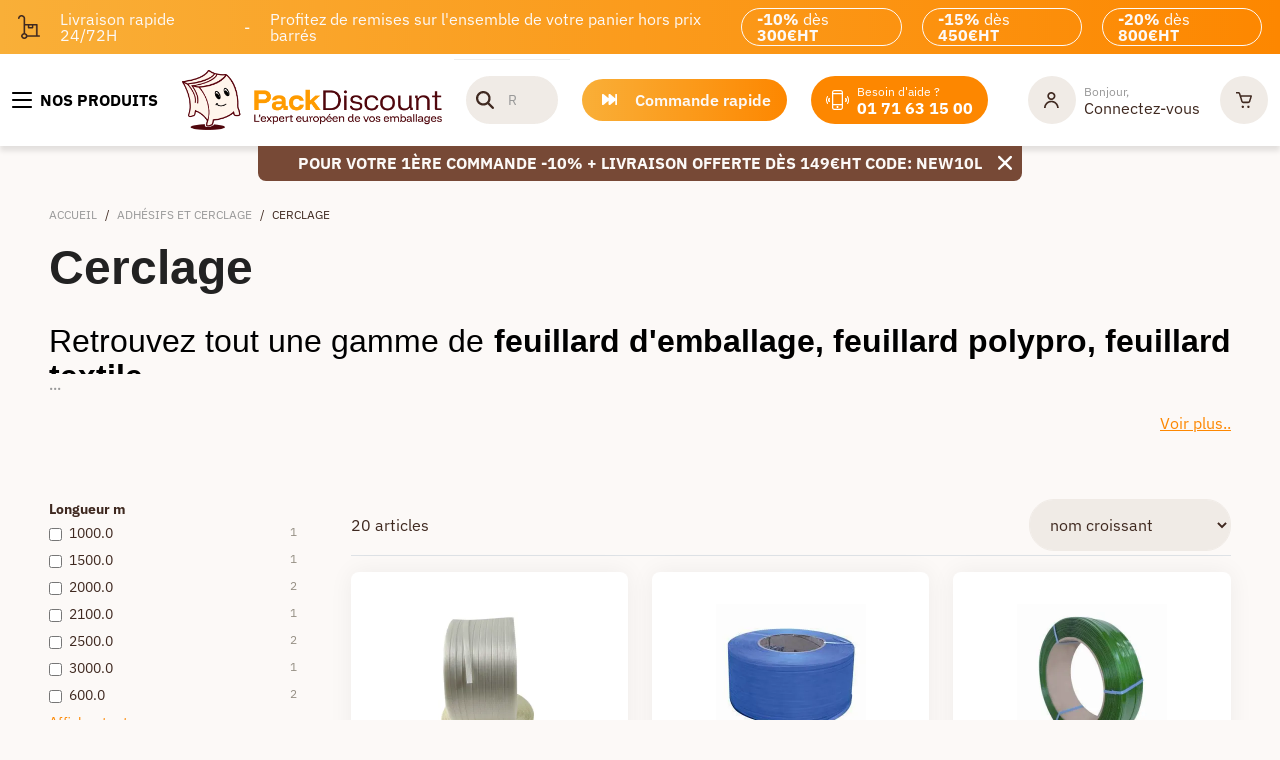

--- FILE ---
content_type: text/html; charset=utf-8
request_url: https://www.packdiscount.be/fr/cerclage-ctg6.62
body_size: 109270
content:
<!DOCTYPE html><html lang="fr-BE"><head>
    <meta charset="utf-8">
    <base href="/fr" />
    <meta name="robots" content="index, follow">
    <meta name="viewport" content="width=device-width, initial-scale=1">
    <style type="text/css" id="fa-auto-css">:root, :host {
  --fa-font-solid: normal 900 1em/1 "Font Awesome 6 Free";
  --fa-font-regular: normal 400 1em/1 "Font Awesome 6 Free";
  --fa-font-light: normal 300 1em/1 "Font Awesome 6 Pro";
  --fa-font-thin: normal 100 1em/1 "Font Awesome 6 Pro";
  --fa-font-duotone: normal 900 1em/1 "Font Awesome 6 Duotone";
  --fa-font-duotone-regular: normal 400 1em/1 "Font Awesome 6 Duotone";
  --fa-font-duotone-light: normal 300 1em/1 "Font Awesome 6 Duotone";
  --fa-font-duotone-thin: normal 100 1em/1 "Font Awesome 6 Duotone";
  --fa-font-brands: normal 400 1em/1 "Font Awesome 6 Brands";
  --fa-font-sharp-solid: normal 900 1em/1 "Font Awesome 6 Sharp";
  --fa-font-sharp-regular: normal 400 1em/1 "Font Awesome 6 Sharp";
  --fa-font-sharp-light: normal 300 1em/1 "Font Awesome 6 Sharp";
  --fa-font-sharp-thin: normal 100 1em/1 "Font Awesome 6 Sharp";
  --fa-font-sharp-duotone-solid: normal 900 1em/1 "Font Awesome 6 Sharp Duotone";
  --fa-font-sharp-duotone-regular: normal 400 1em/1 "Font Awesome 6 Sharp Duotone";
  --fa-font-sharp-duotone-light: normal 300 1em/1 "Font Awesome 6 Sharp Duotone";
  --fa-font-sharp-duotone-thin: normal 100 1em/1 "Font Awesome 6 Sharp Duotone";
}

svg:not(:root).svg-inline--fa, svg:not(:host).svg-inline--fa {
  overflow: visible;
  box-sizing: content-box;
}

.svg-inline--fa {
  display: var(--fa-display, inline-block);
  height: 1em;
  overflow: visible;
  vertical-align: -0.125em;
}
.svg-inline--fa.fa-2xs {
  vertical-align: 0.1em;
}
.svg-inline--fa.fa-xs {
  vertical-align: 0em;
}
.svg-inline--fa.fa-sm {
  vertical-align: -0.0714285705em;
}
.svg-inline--fa.fa-lg {
  vertical-align: -0.2em;
}
.svg-inline--fa.fa-xl {
  vertical-align: -0.25em;
}
.svg-inline--fa.fa-2xl {
  vertical-align: -0.3125em;
}
.svg-inline--fa.fa-pull-left {
  margin-right: var(--fa-pull-margin, 0.3em);
  width: auto;
}
.svg-inline--fa.fa-pull-right {
  margin-left: var(--fa-pull-margin, 0.3em);
  width: auto;
}
.svg-inline--fa.fa-li {
  width: var(--fa-li-width, 2em);
  top: 0.25em;
}
.svg-inline--fa.fa-fw {
  width: var(--fa-fw-width, 1.25em);
}

.fa-layers svg.svg-inline--fa {
  bottom: 0;
  left: 0;
  margin: auto;
  position: absolute;
  right: 0;
  top: 0;
}

.fa-layers-counter, .fa-layers-text {
  display: inline-block;
  position: absolute;
  text-align: center;
}

.fa-layers {
  display: inline-block;
  height: 1em;
  position: relative;
  text-align: center;
  vertical-align: -0.125em;
  width: 1em;
}
.fa-layers svg.svg-inline--fa {
  transform-origin: center center;
}

.fa-layers-text {
  left: 50%;
  top: 50%;
  transform: translate(-50%, -50%);
  transform-origin: center center;
}

.fa-layers-counter {
  background-color: var(--fa-counter-background-color, #ff253a);
  border-radius: var(--fa-counter-border-radius, 1em);
  box-sizing: border-box;
  color: var(--fa-inverse, #fff);
  line-height: var(--fa-counter-line-height, 1);
  max-width: var(--fa-counter-max-width, 5em);
  min-width: var(--fa-counter-min-width, 1.5em);
  overflow: hidden;
  padding: var(--fa-counter-padding, 0.25em 0.5em);
  right: var(--fa-right, 0);
  text-overflow: ellipsis;
  top: var(--fa-top, 0);
  transform: scale(var(--fa-counter-scale, 0.25));
  transform-origin: top right;
}

.fa-layers-bottom-right {
  bottom: var(--fa-bottom, 0);
  right: var(--fa-right, 0);
  top: auto;
  transform: scale(var(--fa-layers-scale, 0.25));
  transform-origin: bottom right;
}

.fa-layers-bottom-left {
  bottom: var(--fa-bottom, 0);
  left: var(--fa-left, 0);
  right: auto;
  top: auto;
  transform: scale(var(--fa-layers-scale, 0.25));
  transform-origin: bottom left;
}

.fa-layers-top-right {
  top: var(--fa-top, 0);
  right: var(--fa-right, 0);
  transform: scale(var(--fa-layers-scale, 0.25));
  transform-origin: top right;
}

.fa-layers-top-left {
  left: var(--fa-left, 0);
  right: auto;
  top: var(--fa-top, 0);
  transform: scale(var(--fa-layers-scale, 0.25));
  transform-origin: top left;
}

.fa-1x {
  font-size: 1em;
}

.fa-2x {
  font-size: 2em;
}

.fa-3x {
  font-size: 3em;
}

.fa-4x {
  font-size: 4em;
}

.fa-5x {
  font-size: 5em;
}

.fa-6x {
  font-size: 6em;
}

.fa-7x {
  font-size: 7em;
}

.fa-8x {
  font-size: 8em;
}

.fa-9x {
  font-size: 9em;
}

.fa-10x {
  font-size: 10em;
}

.fa-2xs {
  font-size: 0.625em;
  line-height: 0.1em;
  vertical-align: 0.225em;
}

.fa-xs {
  font-size: 0.75em;
  line-height: 0.0833333337em;
  vertical-align: 0.125em;
}

.fa-sm {
  font-size: 0.875em;
  line-height: 0.0714285718em;
  vertical-align: 0.0535714295em;
}

.fa-lg {
  font-size: 1.25em;
  line-height: 0.05em;
  vertical-align: -0.075em;
}

.fa-xl {
  font-size: 1.5em;
  line-height: 0.0416666682em;
  vertical-align: -0.125em;
}

.fa-2xl {
  font-size: 2em;
  line-height: 0.03125em;
  vertical-align: -0.1875em;
}

.fa-fw {
  text-align: center;
  width: 1.25em;
}

.fa-ul {
  list-style-type: none;
  margin-left: var(--fa-li-margin, 2.5em);
  padding-left: 0;
}
.fa-ul > li {
  position: relative;
}

.fa-li {
  left: calc(-1 * var(--fa-li-width, 2em));
  position: absolute;
  text-align: center;
  width: var(--fa-li-width, 2em);
  line-height: inherit;
}

.fa-border {
  border-color: var(--fa-border-color, #eee);
  border-radius: var(--fa-border-radius, 0.1em);
  border-style: var(--fa-border-style, solid);
  border-width: var(--fa-border-width, 0.08em);
  padding: var(--fa-border-padding, 0.2em 0.25em 0.15em);
}

.fa-pull-left {
  float: left;
  margin-right: var(--fa-pull-margin, 0.3em);
}

.fa-pull-right {
  float: right;
  margin-left: var(--fa-pull-margin, 0.3em);
}

.fa-beat {
  animation-name: fa-beat;
  animation-delay: var(--fa-animation-delay, 0s);
  animation-direction: var(--fa-animation-direction, normal);
  animation-duration: var(--fa-animation-duration, 1s);
  animation-iteration-count: var(--fa-animation-iteration-count, infinite);
  animation-timing-function: var(--fa-animation-timing, ease-in-out);
}

.fa-bounce {
  animation-name: fa-bounce;
  animation-delay: var(--fa-animation-delay, 0s);
  animation-direction: var(--fa-animation-direction, normal);
  animation-duration: var(--fa-animation-duration, 1s);
  animation-iteration-count: var(--fa-animation-iteration-count, infinite);
  animation-timing-function: var(--fa-animation-timing, cubic-bezier(0.28, 0.84, 0.42, 1));
}

.fa-fade {
  animation-name: fa-fade;
  animation-delay: var(--fa-animation-delay, 0s);
  animation-direction: var(--fa-animation-direction, normal);
  animation-duration: var(--fa-animation-duration, 1s);
  animation-iteration-count: var(--fa-animation-iteration-count, infinite);
  animation-timing-function: var(--fa-animation-timing, cubic-bezier(0.4, 0, 0.6, 1));
}

.fa-beat-fade {
  animation-name: fa-beat-fade;
  animation-delay: var(--fa-animation-delay, 0s);
  animation-direction: var(--fa-animation-direction, normal);
  animation-duration: var(--fa-animation-duration, 1s);
  animation-iteration-count: var(--fa-animation-iteration-count, infinite);
  animation-timing-function: var(--fa-animation-timing, cubic-bezier(0.4, 0, 0.6, 1));
}

.fa-flip {
  animation-name: fa-flip;
  animation-delay: var(--fa-animation-delay, 0s);
  animation-direction: var(--fa-animation-direction, normal);
  animation-duration: var(--fa-animation-duration, 1s);
  animation-iteration-count: var(--fa-animation-iteration-count, infinite);
  animation-timing-function: var(--fa-animation-timing, ease-in-out);
}

.fa-shake {
  animation-name: fa-shake;
  animation-delay: var(--fa-animation-delay, 0s);
  animation-direction: var(--fa-animation-direction, normal);
  animation-duration: var(--fa-animation-duration, 1s);
  animation-iteration-count: var(--fa-animation-iteration-count, infinite);
  animation-timing-function: var(--fa-animation-timing, linear);
}

.fa-spin {
  animation-name: fa-spin;
  animation-delay: var(--fa-animation-delay, 0s);
  animation-direction: var(--fa-animation-direction, normal);
  animation-duration: var(--fa-animation-duration, 2s);
  animation-iteration-count: var(--fa-animation-iteration-count, infinite);
  animation-timing-function: var(--fa-animation-timing, linear);
}

.fa-spin-reverse {
  --fa-animation-direction: reverse;
}

.fa-pulse,
.fa-spin-pulse {
  animation-name: fa-spin;
  animation-direction: var(--fa-animation-direction, normal);
  animation-duration: var(--fa-animation-duration, 1s);
  animation-iteration-count: var(--fa-animation-iteration-count, infinite);
  animation-timing-function: var(--fa-animation-timing, steps(8));
}

@media (prefers-reduced-motion: reduce) {
  .fa-beat,
.fa-bounce,
.fa-fade,
.fa-beat-fade,
.fa-flip,
.fa-pulse,
.fa-shake,
.fa-spin,
.fa-spin-pulse {
    animation-delay: -1ms;
    animation-duration: 1ms;
    animation-iteration-count: 1;
    transition-delay: 0s;
    transition-duration: 0s;
  }
}
@keyframes fa-beat {
  0%, 90% {
    transform: scale(1);
  }
  45% {
    transform: scale(var(--fa-beat-scale, 1.25));
  }
}
@keyframes fa-bounce {
  0% {
    transform: scale(1, 1) translateY(0);
  }
  10% {
    transform: scale(var(--fa-bounce-start-scale-x, 1.1), var(--fa-bounce-start-scale-y, 0.9)) translateY(0);
  }
  30% {
    transform: scale(var(--fa-bounce-jump-scale-x, 0.9), var(--fa-bounce-jump-scale-y, 1.1)) translateY(var(--fa-bounce-height, -0.5em));
  }
  50% {
    transform: scale(var(--fa-bounce-land-scale-x, 1.05), var(--fa-bounce-land-scale-y, 0.95)) translateY(0);
  }
  57% {
    transform: scale(1, 1) translateY(var(--fa-bounce-rebound, -0.125em));
  }
  64% {
    transform: scale(1, 1) translateY(0);
  }
  100% {
    transform: scale(1, 1) translateY(0);
  }
}
@keyframes fa-fade {
  50% {
    opacity: var(--fa-fade-opacity, 0.4);
  }
}
@keyframes fa-beat-fade {
  0%, 100% {
    opacity: var(--fa-beat-fade-opacity, 0.4);
    transform: scale(1);
  }
  50% {
    opacity: 1;
    transform: scale(var(--fa-beat-fade-scale, 1.125));
  }
}
@keyframes fa-flip {
  50% {
    transform: rotate3d(var(--fa-flip-x, 0), var(--fa-flip-y, 1), var(--fa-flip-z, 0), var(--fa-flip-angle, -180deg));
  }
}
@keyframes fa-shake {
  0% {
    transform: rotate(-15deg);
  }
  4% {
    transform: rotate(15deg);
  }
  8%, 24% {
    transform: rotate(-18deg);
  }
  12%, 28% {
    transform: rotate(18deg);
  }
  16% {
    transform: rotate(-22deg);
  }
  20% {
    transform: rotate(22deg);
  }
  32% {
    transform: rotate(-12deg);
  }
  36% {
    transform: rotate(12deg);
  }
  40%, 100% {
    transform: rotate(0deg);
  }
}
@keyframes fa-spin {
  0% {
    transform: rotate(0deg);
  }
  100% {
    transform: rotate(360deg);
  }
}
.fa-rotate-90 {
  transform: rotate(90deg);
}

.fa-rotate-180 {
  transform: rotate(180deg);
}

.fa-rotate-270 {
  transform: rotate(270deg);
}

.fa-flip-horizontal {
  transform: scale(-1, 1);
}

.fa-flip-vertical {
  transform: scale(1, -1);
}

.fa-flip-both,
.fa-flip-horizontal.fa-flip-vertical {
  transform: scale(-1, -1);
}

.fa-rotate-by {
  transform: rotate(var(--fa-rotate-angle, 0));
}

.fa-stack {
  display: inline-block;
  vertical-align: middle;
  height: 2em;
  position: relative;
  width: 2.5em;
}

.fa-stack-1x,
.fa-stack-2x {
  bottom: 0;
  left: 0;
  margin: auto;
  position: absolute;
  right: 0;
  top: 0;
  z-index: var(--fa-stack-z-index, auto);
}

.svg-inline--fa.fa-stack-1x {
  height: 1em;
  width: 1.25em;
}
.svg-inline--fa.fa-stack-2x {
  height: 2em;
  width: 2.5em;
}

.fa-inverse {
  color: var(--fa-inverse, #fff);
}

.sr-only,
.fa-sr-only {
  position: absolute;
  width: 1px;
  height: 1px;
  padding: 0;
  margin: -1px;
  overflow: hidden;
  clip: rect(0, 0, 0, 0);
  white-space: nowrap;
  border-width: 0;
}

.sr-only-focusable:not(:focus),
.fa-sr-only-focusable:not(:focus) {
  position: absolute;
  width: 1px;
  height: 1px;
  padding: 0;
  margin: -1px;
  overflow: hidden;
  clip: rect(0, 0, 0, 0);
  white-space: nowrap;
  border-width: 0;
}

.svg-inline--fa .fa-primary {
  fill: var(--fa-primary-color, currentColor);
  opacity: var(--fa-primary-opacity, 1);
}

.svg-inline--fa .fa-secondary {
  fill: var(--fa-secondary-color, currentColor);
  opacity: var(--fa-secondary-opacity, 0.4);
}

.svg-inline--fa.fa-swap-opacity .fa-primary {
  opacity: var(--fa-secondary-opacity, 0.4);
}

.svg-inline--fa.fa-swap-opacity .fa-secondary {
  opacity: var(--fa-primary-opacity, 1);
}

.svg-inline--fa mask .fa-primary,
.svg-inline--fa mask .fa-secondary {
  fill: black;
}</style><link rel="icon" type="image/x-icon" href="/assets/themes/packdiscount/img/favicon/favicon.ico">
    <link rel="apple-touch-icon" href="/assets/themes/packdiscount/img/logo_192x192.png">
    <link rel="apple-touch-icon" sizes="152x152" href="/assets/themes/packdiscount/img/logo_192x192.png">
    <link rel="apple-touch-icon" sizes="180x180" href="/assets/themes/packdiscount/img/logo_192x192.png">
    <link rel="apple-touch-icon" sizes="167x167" href="/assets/themes/packdiscount/img/logo_192x192.png">
    <link rel="manifest" href="/assets/themes/packdiscount/manifest.webmanifest">
    <link rel="preconnect" href="https://fonts.googleapis.com" crossorigin="">
    <link rel="preconnect" href="https://fonts.gstatic.com" crossorigin="">
    <link rel="preconnect" href="https://res.cloudinary.com" crossorigin="">
    <link rel="preload" href="https://fonts.googleapis.com/css2?family=IBM+Plex+Sans:wght@400;500;600;700&amp;display=swap" as="style" type="text/css" crossorigin="anonymous">
    <style>@font-face{font-family:'IBM Plex Sans';font-style:normal;font-weight:400;font-stretch:100%;font-display:swap;src:url(https://fonts.gstatic.com/s/ibmplexsans/v23/zYXzKVElMYYaJe8bpLHnCwDKr932-G7dytD-Dmu1syxTKYbABA.woff2) format('woff2');unicode-range:U+0460-052F, U+1C80-1C8A, U+20B4, U+2DE0-2DFF, U+A640-A69F, U+FE2E-FE2F;}@font-face{font-family:'IBM Plex Sans';font-style:normal;font-weight:400;font-stretch:100%;font-display:swap;src:url(https://fonts.gstatic.com/s/ibmplexsans/v23/zYXzKVElMYYaJe8bpLHnCwDKr932-G7dytD-Dmu1syxaKYbABA.woff2) format('woff2');unicode-range:U+0301, U+0400-045F, U+0490-0491, U+04B0-04B1, U+2116;}@font-face{font-family:'IBM Plex Sans';font-style:normal;font-weight:400;font-stretch:100%;font-display:swap;src:url(https://fonts.gstatic.com/s/ibmplexsans/v23/zYXzKVElMYYaJe8bpLHnCwDKr932-G7dytD-Dmu1syxdKYbABA.woff2) format('woff2');unicode-range:U+0370-0377, U+037A-037F, U+0384-038A, U+038C, U+038E-03A1, U+03A3-03FF;}@font-face{font-family:'IBM Plex Sans';font-style:normal;font-weight:400;font-stretch:100%;font-display:swap;src:url(https://fonts.gstatic.com/s/ibmplexsans/v23/zYXzKVElMYYaJe8bpLHnCwDKr932-G7dytD-Dmu1syxRKYbABA.woff2) format('woff2');unicode-range:U+0102-0103, U+0110-0111, U+0128-0129, U+0168-0169, U+01A0-01A1, U+01AF-01B0, U+0300-0301, U+0303-0304, U+0308-0309, U+0323, U+0329, U+1EA0-1EF9, U+20AB;}@font-face{font-family:'IBM Plex Sans';font-style:normal;font-weight:400;font-stretch:100%;font-display:swap;src:url(https://fonts.gstatic.com/s/ibmplexsans/v23/zYXzKVElMYYaJe8bpLHnCwDKr932-G7dytD-Dmu1syxQKYbABA.woff2) format('woff2');unicode-range:U+0100-02BA, U+02BD-02C5, U+02C7-02CC, U+02CE-02D7, U+02DD-02FF, U+0304, U+0308, U+0329, U+1D00-1DBF, U+1E00-1E9F, U+1EF2-1EFF, U+2020, U+20A0-20AB, U+20AD-20C0, U+2113, U+2C60-2C7F, U+A720-A7FF;}@font-face{font-family:'IBM Plex Sans';font-style:normal;font-weight:400;font-stretch:100%;font-display:swap;src:url(https://fonts.gstatic.com/s/ibmplexsans/v23/zYXzKVElMYYaJe8bpLHnCwDKr932-G7dytD-Dmu1syxeKYY.woff2) format('woff2');unicode-range:U+0000-00FF, U+0131, U+0152-0153, U+02BB-02BC, U+02C6, U+02DA, U+02DC, U+0304, U+0308, U+0329, U+2000-206F, U+20AC, U+2122, U+2191, U+2193, U+2212, U+2215, U+FEFF, U+FFFD;}@font-face{font-family:'IBM Plex Sans';font-style:normal;font-weight:500;font-stretch:100%;font-display:swap;src:url(https://fonts.gstatic.com/s/ibmplexsans/v23/zYXzKVElMYYaJe8bpLHnCwDKr932-G7dytD-Dmu1syxTKYbABA.woff2) format('woff2');unicode-range:U+0460-052F, U+1C80-1C8A, U+20B4, U+2DE0-2DFF, U+A640-A69F, U+FE2E-FE2F;}@font-face{font-family:'IBM Plex Sans';font-style:normal;font-weight:500;font-stretch:100%;font-display:swap;src:url(https://fonts.gstatic.com/s/ibmplexsans/v23/zYXzKVElMYYaJe8bpLHnCwDKr932-G7dytD-Dmu1syxaKYbABA.woff2) format('woff2');unicode-range:U+0301, U+0400-045F, U+0490-0491, U+04B0-04B1, U+2116;}@font-face{font-family:'IBM Plex Sans';font-style:normal;font-weight:500;font-stretch:100%;font-display:swap;src:url(https://fonts.gstatic.com/s/ibmplexsans/v23/zYXzKVElMYYaJe8bpLHnCwDKr932-G7dytD-Dmu1syxdKYbABA.woff2) format('woff2');unicode-range:U+0370-0377, U+037A-037F, U+0384-038A, U+038C, U+038E-03A1, U+03A3-03FF;}@font-face{font-family:'IBM Plex Sans';font-style:normal;font-weight:500;font-stretch:100%;font-display:swap;src:url(https://fonts.gstatic.com/s/ibmplexsans/v23/zYXzKVElMYYaJe8bpLHnCwDKr932-G7dytD-Dmu1syxRKYbABA.woff2) format('woff2');unicode-range:U+0102-0103, U+0110-0111, U+0128-0129, U+0168-0169, U+01A0-01A1, U+01AF-01B0, U+0300-0301, U+0303-0304, U+0308-0309, U+0323, U+0329, U+1EA0-1EF9, U+20AB;}@font-face{font-family:'IBM Plex Sans';font-style:normal;font-weight:500;font-stretch:100%;font-display:swap;src:url(https://fonts.gstatic.com/s/ibmplexsans/v23/zYXzKVElMYYaJe8bpLHnCwDKr932-G7dytD-Dmu1syxQKYbABA.woff2) format('woff2');unicode-range:U+0100-02BA, U+02BD-02C5, U+02C7-02CC, U+02CE-02D7, U+02DD-02FF, U+0304, U+0308, U+0329, U+1D00-1DBF, U+1E00-1E9F, U+1EF2-1EFF, U+2020, U+20A0-20AB, U+20AD-20C0, U+2113, U+2C60-2C7F, U+A720-A7FF;}@font-face{font-family:'IBM Plex Sans';font-style:normal;font-weight:500;font-stretch:100%;font-display:swap;src:url(https://fonts.gstatic.com/s/ibmplexsans/v23/zYXzKVElMYYaJe8bpLHnCwDKr932-G7dytD-Dmu1syxeKYY.woff2) format('woff2');unicode-range:U+0000-00FF, U+0131, U+0152-0153, U+02BB-02BC, U+02C6, U+02DA, U+02DC, U+0304, U+0308, U+0329, U+2000-206F, U+20AC, U+2122, U+2191, U+2193, U+2212, U+2215, U+FEFF, U+FFFD;}@font-face{font-family:'IBM Plex Sans';font-style:normal;font-weight:600;font-stretch:100%;font-display:swap;src:url(https://fonts.gstatic.com/s/ibmplexsans/v23/zYXzKVElMYYaJe8bpLHnCwDKr932-G7dytD-Dmu1syxTKYbABA.woff2) format('woff2');unicode-range:U+0460-052F, U+1C80-1C8A, U+20B4, U+2DE0-2DFF, U+A640-A69F, U+FE2E-FE2F;}@font-face{font-family:'IBM Plex Sans';font-style:normal;font-weight:600;font-stretch:100%;font-display:swap;src:url(https://fonts.gstatic.com/s/ibmplexsans/v23/zYXzKVElMYYaJe8bpLHnCwDKr932-G7dytD-Dmu1syxaKYbABA.woff2) format('woff2');unicode-range:U+0301, U+0400-045F, U+0490-0491, U+04B0-04B1, U+2116;}@font-face{font-family:'IBM Plex Sans';font-style:normal;font-weight:600;font-stretch:100%;font-display:swap;src:url(https://fonts.gstatic.com/s/ibmplexsans/v23/zYXzKVElMYYaJe8bpLHnCwDKr932-G7dytD-Dmu1syxdKYbABA.woff2) format('woff2');unicode-range:U+0370-0377, U+037A-037F, U+0384-038A, U+038C, U+038E-03A1, U+03A3-03FF;}@font-face{font-family:'IBM Plex Sans';font-style:normal;font-weight:600;font-stretch:100%;font-display:swap;src:url(https://fonts.gstatic.com/s/ibmplexsans/v23/zYXzKVElMYYaJe8bpLHnCwDKr932-G7dytD-Dmu1syxRKYbABA.woff2) format('woff2');unicode-range:U+0102-0103, U+0110-0111, U+0128-0129, U+0168-0169, U+01A0-01A1, U+01AF-01B0, U+0300-0301, U+0303-0304, U+0308-0309, U+0323, U+0329, U+1EA0-1EF9, U+20AB;}@font-face{font-family:'IBM Plex Sans';font-style:normal;font-weight:600;font-stretch:100%;font-display:swap;src:url(https://fonts.gstatic.com/s/ibmplexsans/v23/zYXzKVElMYYaJe8bpLHnCwDKr932-G7dytD-Dmu1syxQKYbABA.woff2) format('woff2');unicode-range:U+0100-02BA, U+02BD-02C5, U+02C7-02CC, U+02CE-02D7, U+02DD-02FF, U+0304, U+0308, U+0329, U+1D00-1DBF, U+1E00-1E9F, U+1EF2-1EFF, U+2020, U+20A0-20AB, U+20AD-20C0, U+2113, U+2C60-2C7F, U+A720-A7FF;}@font-face{font-family:'IBM Plex Sans';font-style:normal;font-weight:600;font-stretch:100%;font-display:swap;src:url(https://fonts.gstatic.com/s/ibmplexsans/v23/zYXzKVElMYYaJe8bpLHnCwDKr932-G7dytD-Dmu1syxeKYY.woff2) format('woff2');unicode-range:U+0000-00FF, U+0131, U+0152-0153, U+02BB-02BC, U+02C6, U+02DA, U+02DC, U+0304, U+0308, U+0329, U+2000-206F, U+20AC, U+2122, U+2191, U+2193, U+2212, U+2215, U+FEFF, U+FFFD;}@font-face{font-family:'IBM Plex Sans';font-style:normal;font-weight:700;font-stretch:100%;font-display:swap;src:url(https://fonts.gstatic.com/s/ibmplexsans/v23/zYXzKVElMYYaJe8bpLHnCwDKr932-G7dytD-Dmu1syxTKYbABA.woff2) format('woff2');unicode-range:U+0460-052F, U+1C80-1C8A, U+20B4, U+2DE0-2DFF, U+A640-A69F, U+FE2E-FE2F;}@font-face{font-family:'IBM Plex Sans';font-style:normal;font-weight:700;font-stretch:100%;font-display:swap;src:url(https://fonts.gstatic.com/s/ibmplexsans/v23/zYXzKVElMYYaJe8bpLHnCwDKr932-G7dytD-Dmu1syxaKYbABA.woff2) format('woff2');unicode-range:U+0301, U+0400-045F, U+0490-0491, U+04B0-04B1, U+2116;}@font-face{font-family:'IBM Plex Sans';font-style:normal;font-weight:700;font-stretch:100%;font-display:swap;src:url(https://fonts.gstatic.com/s/ibmplexsans/v23/zYXzKVElMYYaJe8bpLHnCwDKr932-G7dytD-Dmu1syxdKYbABA.woff2) format('woff2');unicode-range:U+0370-0377, U+037A-037F, U+0384-038A, U+038C, U+038E-03A1, U+03A3-03FF;}@font-face{font-family:'IBM Plex Sans';font-style:normal;font-weight:700;font-stretch:100%;font-display:swap;src:url(https://fonts.gstatic.com/s/ibmplexsans/v23/zYXzKVElMYYaJe8bpLHnCwDKr932-G7dytD-Dmu1syxRKYbABA.woff2) format('woff2');unicode-range:U+0102-0103, U+0110-0111, U+0128-0129, U+0168-0169, U+01A0-01A1, U+01AF-01B0, U+0300-0301, U+0303-0304, U+0308-0309, U+0323, U+0329, U+1EA0-1EF9, U+20AB;}@font-face{font-family:'IBM Plex Sans';font-style:normal;font-weight:700;font-stretch:100%;font-display:swap;src:url(https://fonts.gstatic.com/s/ibmplexsans/v23/zYXzKVElMYYaJe8bpLHnCwDKr932-G7dytD-Dmu1syxQKYbABA.woff2) format('woff2');unicode-range:U+0100-02BA, U+02BD-02C5, U+02C7-02CC, U+02CE-02D7, U+02DD-02FF, U+0304, U+0308, U+0329, U+1D00-1DBF, U+1E00-1E9F, U+1EF2-1EFF, U+2020, U+20A0-20AB, U+20AD-20C0, U+2113, U+2C60-2C7F, U+A720-A7FF;}@font-face{font-family:'IBM Plex Sans';font-style:normal;font-weight:700;font-stretch:100%;font-display:swap;src:url(https://fonts.gstatic.com/s/ibmplexsans/v23/zYXzKVElMYYaJe8bpLHnCwDKr932-G7dytD-Dmu1syxeKYY.woff2) format('woff2');unicode-range:U+0000-00FF, U+0131, U+0152-0153, U+02BB-02BC, U+02C6, U+02DA, U+02DC, U+0304, U+0308, U+0329, U+2000-206F, U+20AC, U+2122, U+2191, U+2193, U+2212, U+2215, U+FEFF, U+FFFD;}</style>

  <link rel="preload" href="/styles.65bd3f38dfff5023.css" as="style">
             <link rel="stylesheet" href="/styles.65bd3f38dfff5023.css"><meta name="theme-color" content="#688dc3"><style>
      .svg-inline--fa {
        height: 1em;
      } /* fontawesome initial load optimization */
    </style><meta property="og:locale" content="fr_BE"><meta property="og:type" content="website"><meta property="og:image" content="https://res.cloudinary.com/dpznhwpet/image/upload/s--CPVZ0oP5--/v1682435777/images/logo/logo-packdiscount.webp"><meta property="pwa-version" content="5.0.0 built Fri Nov 14 2025 09:06:59 GMT+0000 (Coordinated Universal Time) - configuration:packdiscount,production service-worker:false"><style ng-app-id="intershop-pwa">[_nghost-intershop-pwa-c4102219205]:empty{display:none}</style><title>Cerclage colis : Sécurisez vos envois | Achat feuillard</title><meta property="og:title" content="Cerclage colis : Sécurisez vos envois | Achat feuillard"><meta name="description" content="Packdiscount, spécialiste de l'emballage vous propose différents types de cerclage: feuillard polypropylène, feuillard textile, etc. Idéal pour le maintien de vos colis."><meta property="og:description" content="Packdiscount, spécialiste de l'emballage vous propose différents types de cerclage: feuillard polypropylène, feuillard textile, etc. Idéal pour le maintien de vos colis."><meta property="og:locale:alternate" content="nl_BE"><link rel="canonical" href="https://www.packdiscount.be/fr/adhesifs-et-cerclage/cerclage-ctg6.62"><meta property="og:url" content="https://www.packdiscount.be/fr/adhesifs-et-cerclage/cerclage-ctg6.62"><link rel="next" href="https://www.packdiscount.be/fr/cerclage-ctg6.62?page=2"><script type="application/ld+json">[{"@context":"https://schema.org/","@type":"BreadcrumbList","itemListElement":[{"@type":"ListItem","position":1,"name":"Accueil","item":"https://www.packdiscount.be/fr"},{"@type":"ListItem","position":2,"name":"Adhésifs et Cerclage","item":"https://www.packdiscount.be/fr/adhesifs-et-cerclage-ctg6"},{"@type":"ListItem","position":3,"name":"Cerclage","item":"https://www.packdiscount.be/fr/adhesifs-et-cerclage/cerclage-ctg6.62"}]},{"@context":"https://schema.org","@type":"FAQPage","mainEntity":[{"@type":"Question","name":"Quel feuillard pour quelle utilisation ?","acceptedAnswer":{"@type":"Answer","text":"Feuillard Polypropylène pour une utilisation manuelle ou sur machine, avec ou sans chapes, c’est le feuillard le plus utilisé et le plus économique. Il conviendra dans la majorité des applications. En revanche,le feuillard polypropylène n’est pas recommandé pour les charges lourdes.Feuillard Polyester surtout utilisé avec les machines de cerclage ou les tendeurs sertisseurs. Remplace avantageusement l’acier pour les charges lourdes.C’est le feuillard le plus résistant, il ne s’allonge pas une fois posé. Sécurité pour l’utilisateur du feuillard.Feuillard Textile pour une application manuelle, fermeture par boucles métalliques, la tension est réalisée à l’aide d’un tendeur sertisseur. Il existe 2 sortes de feuillard textile, le fil à fil ou le tissé. Hyper-résistant, simple d’utilisation, le feuillard textile est idéal pour les charges lourdes. Souple, il respectera les produits fragiles. Avantage : il peut être retendu.Feuillard Métal poue une application manuelle. Il est adapté pour les charges très lourdespour lesquelles une résistance à la rupture très élevée est requise. Le feuillard métal est particulièrement utilisé dans le gros œuvre (bâtiment…).Retrouvez nos guides emballages"}}]}]</script></head>

    
    
  
  <body><!--nghm-->
    <ish-root ng-version="19.2.14" ngh="49" ng-server-context="ssr"><div class="main-container-full"><header data-testing-id="page-header"><ish-header ngh="12"><!----><!----><!----><ish-header-default ngh="11"><!----><div class="header"><div class="header-top"><custom-lazy-header-banner-promotion ngh="1"><custom-header-banner-promotion ngh="0"><div class="header-banner-promotion d-none d-lg-flex"><div class="text-promo"><img loading="lazy" src="https://res.cloudinary.com/dpznhwpet/image/upload/s--lHYtXVMS--/v1682435530/images/reinsurance/livraison-footer.webp" alt="Livraison rapide" height="26" width="23" class="livraison-footer"></div><div class="text-promo">Livraison rapide 24/72H</div><div class="text-promo">-</div><div class="text-promo">Profitez de remises sur l'ensemble de votre panier hors prix barrés</div><div class="badge-promo"> <b>-10%</b> dès <b>300€HT</b></div><div class="badge-promo"> <b>-15%</b> dès <b>450€HT</b></div><div class="badge-promo"> <b>-20%</b> dès <b>800€HT</b></div></div></custom-header-banner-promotion><!----></custom-lazy-header-banner-promotion></div><div class="header-mid"><div class="container container-full"><div class="row align-items-center"><div class="col-auto order-1"><div class="header-navigation"><a routerlink="/univers" class="d-flex align-items-center cursor-pointer text-black hover-text-orange" aria-label="Nos produits" href="/fr/univers" jsaction="click:;"><fa-icon class="ng-fa-icon" ngh="0"><svg role="img" aria-hidden="true" focusable="false" data-prefix="fas" data-icon="burger" class="svg-inline--fa fa-burger" xmlns="http://www.w3.org/2000/svg" viewBox="0 0 20 16"><path fill="currentColor" d="M1,0h18c0.6,0,1,0.4,1,1l0,0c0,0.6-0.4,1-1,1H1C0.4,2,0,1.6,0,1l0,0C0,0.4,0.4,0,1,0z M1,7h18c0.6,0,1,0.4,1,1 l0,0c0,0.6-0.4,1-1,1H1C0.4,9,0,8.6,0,8l0,0C0,7.4,0.4,7,1,7z M1,14h18c0.6,0,1,0.4,1,1l0,0c0,0.6-0.4,1-1,1H1c-0.6,0-1-0.4-1-1l0,0 C0,14.4,0.4,14,1,14z"></path></svg></fa-icon><span class="text-uppercase text-nowrap pl-2 font-weight-bold d-none d-lg-block">Nos produits</span></a></div></div><div class="col-auto order-2"><div class="header-logo"><a title="Packdiscount" rel="home" routerlink="/" href="/fr/" jsaction="click:;"><!----><!----><img alt="Packdiscount" height="47" width="260" class="logo" src="https://res.cloudinary.com/dpznhwpet/image/upload/s--aX4S-2NE--/f_auto,q_auto/v1/images/logo/logo-principal_couleur_belge"><!----><img alt="Packdiscount" height="47" width="260" class="logo-stiky" src="https://res.cloudinary.com/dpznhwpet/image/upload/s--aX4S-2NE--/f_auto,q_auto/v1/images/logo/logo-principal_couleur_belge"></a></div><!----></div><div class="col col-lg-auto order-3 order-lg-4"><div class="d-none d-md-block"><ish-lazy-quickorder-link ngh="2"><ish-quickorder-link ngh="0"><a routerlink="/quick-order" rel="quick-order" class="btn btn-primary btn-sm w-100" href="/fr/quick-order" jsaction="click:;"><fa-icon class="ng-fa-icon header-icon" ngh="0"><svg role="img" aria-hidden="true" focusable="false" data-prefix="fas" data-icon="forward-fast" class="svg-inline--fa fa-forward-fast" xmlns="http://www.w3.org/2000/svg" viewBox="0 0 512 512"><path fill="currentColor" d="M18.4 445c11.2 5.3 24.5 3.6 34.1-4.4L224 297.7 224 416c0 12.4 7.2 23.7 18.4 29s24.5 3.6 34.1-4.4L448 297.7 448 416c0 17.7 14.3 32 32 32s32-14.3 32-32l0-320c0-17.7-14.3-32-32-32s-32 14.3-32 32l0 118.3L276.5 71.4c-9.5-7.9-22.8-9.7-34.1-4.4S224 83.6 224 96l0 118.3L52.5 71.4c-9.5-7.9-22.8-9.7-34.1-4.4S0 83.6 0 96L0 416c0 12.4 7.2 23.7 18.4 29z"></path></svg></fa-icon><span>Commande rapide</span></a></ish-quickorder-link><!----></ish-lazy-quickorder-link></div></div><div class="col-12 col-lg order-4 order-lg-3 border-t border-t-gray-200 border-lg-t-white"><div class="header-search"><ish-lazy-search-box data-testing-id="search-box-desktop" ngh="5"><ish-search-box ngh="4"><div role="search" class="search-box" style="top:undefined"><div class="search-box-inner bg-transparent"><div class="search-box-container"><div class="search-box-input"><input autocomplete="off" type="text" class="form-control searchTerm" placeholder="Rechercher un produit, une dimension (cm) ?" value="" jsaction="input:;focus:;"><div class="buttons"><!----><button type="submit" name="search" class="btn-search" title="Lancer la recherche" jsaction="click:;"><fa-icon class="ng-fa-icon" ngh="0"><svg role="img" aria-hidden="true" focusable="false" data-prefix="fas" data-icon="magnifying-glass" class="svg-inline--fa fa-magnifying-glass" xmlns="http://www.w3.org/2000/svg" viewBox="0 0 512 512"><path fill="currentColor" d="M416 208c0 45.9-14.9 88.3-40 122.7L502.6 457.4c12.5 12.5 12.5 32.8 0 45.3s-32.8 12.5-45.3 0L330.7 376c-34.4 25.2-76.8 40-122.7 40C93.1 416 0 322.9 0 208S93.1 0 208 0S416 93.1 416 208zM208 352a144 144 0 1 0 0-288 144 144 0 1 0 0 288z"></path></svg></fa-icon><!----><!----></button></div></div><div><!----><!----><!----></div></div></div></div><!----><!----><custom-lazy-doo-finder-search ngh="3"><!----></custom-lazy-doo-finder-search></ish-search-box><!----></ish-lazy-search-box><!----></div></div><div class="col col-lg-auto order-3 order-lg-4"><div class="header-quickaccess"><div class="header-quickaccess-item d-none d-md-block"><custom-lazy-badge-helper ngh="6"><custom-badge-helper ngh="0"><a class="badge-helper" href="tel:01 71 63 15 00"><fa-icon class="ng-fa-icon fs-20px" ngh="0"><svg role="img" aria-hidden="true" focusable="false" data-prefix="fas" data-icon="phone-volume" class="svg-inline--fa fa-phone-volume" xmlns="http://www.w3.org/2000/svg" viewBox="0 0 23 20"><path fill="currentColor" d="M20.4,8.3c-0.3-0.4-0.9-0.4-1.2-0.1C19,8.4,18.9,8.7,19.1,9c0.2,0.3,0.3,0.6,0.3,1c0,0.4-0.1,0.7-0.3,1 c-0.2,0.2-0.1,0.5,0.1,0.8c0.3,0.3,1,0.3,1.2-0.1c0.4-0.5,0.6-1.1,0.6-1.7C21,9.4,20.8,8.8,20.4,8.3L20.4,8.3z M21.9,6.2	c-0.2-0.3-0.6-0.3-0.8,0c-0.2,0.2-0.2,0.6,0,0.9C21.6,7.9,22,8.9,22,10c0,1.1-0.3,2.1-0.8,2.9c-0.2,0.2-0.2,0.6,0,0.9	c0.2,0.3,0.6,0.3,0.8,0c0.7-1,1.1-2.3,1.1-3.8C23,8.6,22.6,7.3,21.9,6.2L21.9,6.2z M3.8,8.2c-0.3-0.3-1-0.3-1.2,0.1	C2.2,8.8,2,9.4,2,10c0,0.6,0.2,1.2,0.6,1.7c0.3,0.4,0.9,0.4,1.2,0.1C4,11.6,4.1,11.3,3.9,11c-0.2-0.3-0.3-0.6-0.3-1	c0-0.4,0.1-0.7,0.3-1C4,8.7,4,8.4,3.8,8.2L3.8,8.2z M1,10c0-1.1,0.3-2.1,0.8-2.9C2,6.8,2,6.5,1.9,6.2c-0.2-0.3-0.6-0.3-0.8,0	C0.4,7.3,0,8.6,0,10c0,1.4,0.4,2.7,1.1,3.8c0.2,0.3,0.6,0.3,0.8,0c0.2-0.2,0.2-0.6,0-0.9C1.3,12.1,1,11.1,1,10L1,10z M14.6,0H8.3	C7,0,6,1.1,6,2.4v15.3C6,18.9,7.1,20,8.3,20h6.3c1.3,0,2.3-1.1,2.3-2.4l0-15.3C17,1.1,15.9,0,14.6,0z M7.2,2.3 c0-0.6,0.5-1.1,1.1-1.1h0h6.3c0.6,0,1.1,0.5,1.1,1.1l0,0.7H7.2V2.3z M15.8,17.6c0,0.6-0.5,1.1-1.1,1.1H8.3c-0.6,0-1.1-0.5-1.1-1.1	v-2.4h8.6V17.6z M15.8,14H7.2V4.3h8.6V14z M12.5,17c0,1.3-2,1.3-2,0S12.5,15.7,12.5,17z"></path></svg></fa-icon><div class="pl-2"><span class="d-block fs-12px"> Besoin d'aide ?</span><strong>01 71 63 15 00</strong></div></a></custom-badge-helper><!----></custom-lazy-badge-helper></div><div class="header-quickaccess-item"><div class="search-toggler"><!----></div><!----></div><div class="header-quickaccess-item"><ish-login-status ngh="7"><div class="cursor-pointer" title="Mon compte"><a routerlink="/login" rel="nofollow" class="d-flex align-items-center text-nounderline" aria-label="Mon compte" href="/fr/login?returnUrl=%2Faccount" jsaction="click:;"><div class="icon-bubble"><fa-icon class="ng-fa-icon" ngh="0"><svg role="img" aria-hidden="true" focusable="false" data-prefix="fas" data-icon="user" class="svg-inline--fa fa-user" xmlns="http://www.w3.org/2000/svg" viewBox="0 0 20 20"><path fill="currentColor" d="M12.7,8.6c-0.9,0.9-2.2,1.5-3.6,1.5l0,0c-1.3,0-2.6-0.5-3.6-1.5C4.7,7.6,4.1,6.4,4.1,5c0-1.3,0.5-2.6,1.5-3.6 S7.8,0,9.2,0c1.3,0,2.6,0.5,3.6,1.5c0.9,0.9,1.5,2.2,1.5,3.6S13.7,7.6,12.7,8.6z M11.2,3c-0.6-0.6-1.3-0.9-2.1-0.9l0,0 C8.4,2.1,7.6,2.4,7.1,3C6.5,3.5,6.2,4.3,6.2,5c0,0.8,0.3,1.5,0.9,2.1C7.6,7.7,8.4,8,9.2,8c0.8,0,1.5-0.3,2.1-0.9 c0.6-0.6,0.9-1.3,0.9-2.1C12.1,4.3,11.8,3.5,11.2,3z M9.2,12.9c-3.9,0-7.1,3.2-7.1,7.1H0c0-2.4,1-4.8,2.7-6.5 c1.7-1.7,4.1-2.7,6.5-2.7c2.4,0,4.8,1,6.5,2.7c1.7,1.7,2.7,4,2.7,6.5h-2.1C16.2,16.1,13.1,12.9,9.2,12.9z"></path></svg></fa-icon></div><div class="pl-2 line-height-16 d-none d-sm-block"><span class="d-block fs-12px text-gray-600">Bonjour,</span><span class="text-brown-dark">Connectez-vous</span></div></a></div><!----><!----><!----><!----></ish-login-status></div><div class="header-quickaccess-item"><ish-mini-basket data-testing-id="mini-basket" view="full" class="d-md-block" ngh="8"><div ishclickoutside="" class="quick-cart-link d-md-block"><a tabindex="0" class="icon-bubble" title="Afficher le panier" jsaction="click:;"><fa-icon class="ng-fa-icon" ngh="0"><svg role="img" aria-hidden="true" focusable="false" data-prefix="fas" data-icon="cart-shopping" class="svg-inline--fa fa-cart-shopping" xmlns="http://www.w3.org/2000/svg" viewBox="0 0 20 20"><path fill="currentColor" d="M19,4H6L5.3,1.6v0h0C5,0.6,4.1,0,3.2,0H0v2h3.2c0.1,0,0.2,0.1,0.3,0.2l3,9.7h0C6.9,13.2,8,14,9.2,14h6c1.2,0,2.3-0.8,2.7-2 l2-6.5v0c0.1-0.3,0.1-0.7-0.1-1C19.6,4.2,19.3,4,19,4L19,4z M16.1,11.3L16.1,11.3C16,11.7,15.6,12,15.2,12h-6 c-0.4,0-0.8-0.3-0.9-0.7L6.7,6h11.1L16.1,11.3z M10,18.5c0,2-3,2-3,0S10,16.5,10,18.5z M17,18.5c0,2-3,2-3,0S17,16.5,17,18.5z"></path></svg></fa-icon><!----></a><!----></div><!----></ish-mini-basket></div></div></div></div></div></div><div class="header-bottom"><custom-lazy-header-banner-reduction ngh="10"><custom-header-banner-reduction ngh="9"><div class="header-banner-reduction"><fa-icon class="ng-fa-icon header-banner-reduction-close" ngh="0" jsaction="click:;"><svg role="img" aria-hidden="true" focusable="false" data-prefix="fas" data-icon="xmark" class="svg-inline--fa fa-xmark" xmlns="http://www.w3.org/2000/svg" viewBox="0 0 10 9.8"><path fill="currentColor" d="M6.2,4.9l3.6,3.5c0.3,0.3,0.3,0.8,0,1.2c-0.3,0.3-0.9,0.3-1.2,0L5,6.1L1.4,9.5c-0.3,0.3-0.9,0.3-1.2,0 c-0.3-0.3-0.3-0.8,0-1.2l3.6-3.5L0.2,1.4c-0.3-0.3-0.3-0.8,0-1.2s0.9-0.3,1.2,0L5,3.7l3.6-3.5c0.3-0.3,0.9-0.3,1.2,0 c0.3,0.3,0.3,0.8,0,1.2L6.2,4.9z"></path></svg></fa-icon> POUR VOTRE 1ÈRE COMMANDE -10% + LIVRAISON OFFERTE DÈS 149€HT CODE: NEW10L
</div><!----></custom-header-banner-reduction><!----></custom-lazy-header-banner-reduction></div></div></ish-header-default><!----><ish-back-to-top ngh="0"><button type="button" class="btn btn-primary shadow back-to-top-btn" style="display: none;" title="Revenir en haut" jsaction="click:;"><fa-icon class="ng-fa-icon" ngh="0"><svg role="img" aria-hidden="true" focusable="false" data-prefix="fas" data-icon="angle-up" class="svg-inline--fa fa-angle-up" xmlns="http://www.w3.org/2000/svg" viewBox="0 0 448 512"><path fill="currentColor" d="M201.4 137.4c12.5-12.5 32.8-12.5 45.3 0l160 160c12.5 12.5 12.5 32.8 0 45.3s-32.8 12.5-45.3 0L224 205.3 86.6 342.6c-12.5 12.5-32.8 12.5-45.3 0s-12.5-32.8 0-45.3l160-160z"></path></svg></fa-icon></button></ish-back-to-top></ish-header></header><main role="main" class="wrapper"><div class="container main-container"><router-outlet></router-outlet><ish-category-page ngh="32"><!----><ish-category-products ngh="31"><div class="family-page product-search-result"><div class="container"><div class="row"><div class="col-12"><ish-breadcrumb ngh="13"><div class="breadcrumbs"><ol class="breadcrumbs-list"><li class="breadcrumbs-list breadcrumbs-list-home"><a rel="home" routerlink="/" class="breadcrumbs-list-link breadcrumbs-list-link-home" href="/fr/" jsaction="click:;">Accueil</a><span class="breadcrumb-list-separator">/</span></li><!----><!----><li class="breadcrumbs-list"><a class="breadcrumbs-list-link" href="/fr/adhesifs-et-cerclage-ctg6" jsaction="click:;">Adhésifs et Cerclage</a><!----><!----><span class="breadcrumb-list-separator">/</span><!----></li><li class="breadcrumbs-list breadcrumbs-list-active"><!----> Cerclage <!----><!----></li><!----></ol></div></ish-breadcrumb></div></div></div><div class="container"><div class="row"><div class="col-12"><h1 class="category-name-page">Cerclage</h1></div></div></div><div class="container mb-8"><div class="row"><div class="col-12 m"><!----><div class="text-product" jsaction="click:;"><h2 style="text-align: justify;"><span style="color: #000000;">Retrouvez tout une gamme de <strong>feuillard d'emballage, feuillard polypro, feuillard textile...</strong></span></h2>
<div style="text-align: justify;"><span style="color: #000000;">Sécurisez vos expéditions à l'aide du<a style="color: #000000;" title="feuillards" href="/fr/adhesifs-et-cerclage/cerclage-ctg6.62">&nbsp;<span style="text-decoration: underline;"><strong>feuillard</strong></span></a>, il vous permettra de maintenir vos charges palettisées et la fermeture de vos colis.&nbsp;Packdiscount, propose un large choix de&nbsp;<strong>feuillards</strong>&nbsp;pour cercler vos&nbsp;<strong>palettes</strong>&nbsp;:<strong>&nbsp;feuillard polyester, feuillard polypropylène, feuillard textile...&nbsp;</strong>Les&nbsp;<strong>feuillards</strong>&nbsp;assurent la fermeture des&nbsp;<strong>caisses carton&nbsp;</strong>avant l'expédition.&nbsp;Packdiscount est le spécialiste du cerclage pour les particuliers et professionnels.&nbsp;&nbsp;Retrouvez également tout une&nbsp;gamme d'accessoires,&nbsp;de <span><strong><a style="color: #000000;" title="tendeurs feuillards" href="/fr/films-etirables-et-palettisation/film-etirable-manuel-ctg7.71">tendeurs</a></strong></span>,&nbsp;<span style="text-decoration: underline;"><strong><a style="color: #000000; text-decoration: underline;" title="chapes feuillards" href="/fr/adhesifs-et-cerclage/cerclage-ctg6.62"><span>chapes pour feuillard</span></a></strong></span><span> !<br></span></span></div>
<h2 style="text-align: justify;"><span style="color: #000000;">Il n’y a pas que les adhésifs d’emballage qui peuvent assurer la fermeture des caisses et des cartons d’emballage avant toute expédition. </span></h2>
<div style="text-align: justify;"><span style="color: #000000;">Vous pouvez également utiliser nos différents types de feuillards pour fermer l’ensemble de vos colis. Parmi nos feuillards, vous trouverez des <strong>feuillards en polyester</strong>, des <strong>feuillards textiles</strong> et des <strong>feuillards en polypropylène</strong>. Le feuillard polyester est par exemple très connu pour sa grande résistance. Il résiste aux coupures et peut encaisser les chocs tout au long des expéditions. L’avantage de ce type de feuillard est qu’il ne se détend pas durant le trajet. Cela permet donc de maintenir vos charges compressées tout le long de leur transport. </span></div>
<div style="text-align: justify;"><span style="color: #000000;">Ce cerclage est recyclable et agit en faveur du développement durable. Le feuillard textile quant à lui est surtout utilisé pour cercler des charges lourdes. Il résistera à tous types d’intempéries et restera intact tout au long du trajet. Afin de vous faciliter le cerclage de vos colis, nous mettons à votre disposition des outils vous permettant de cercler vos colis facilement et rapidement.&nbsp;</span></div></div><div class="dots-block">...</div><a class="btn-show" jsaction="click:;">Voir plus..</a><!----><!----></div></div></div><!----><div class="container mb-8"><div class="row"><div class="col-12"><div class="marketing-area"><ish-content-viewcontext viewcontextid="viewcontext.include.family.base.top" ngh="14"><!----><!----></ish-content-viewcontext><!----></div></div></div></div><div class="container mb-8"><div class="row"><div class="col-md-3"><div class="navigation-panel collapse show"><ish-filter-navigation ngh="20"><ish-filter-navigation-sidebar ngh="19"><div class="filter-panel"><!----><!----><!----><div><ish-filter-collapsible ngh="0"><div class="filter-group"><span aria-controls="collapseFilter" class="title-filter" aria-expanded="true" jsaction="click:;"> Longueur m </span><!----><ish-filter-checkbox ngh="15"><ul class="filter-list"><li class="filter-item filter-layer0"><div><label class="filter-item-checkbox-label-native"><input type="checkbox" class="checkbox-filter" jsaction="change:;"><span class="filter-item-name"> 1000.0 </span><span class="count-filter"> 1 </span></label></div></li><li class="filter-item filter-layer0"><div><label class="filter-item-checkbox-label-native"><input type="checkbox" class="checkbox-filter" jsaction="change:;"><span class="filter-item-name"> 1500.0 </span><span class="count-filter"> 1 </span></label></div></li><li class="filter-item filter-layer0"><div><label class="filter-item-checkbox-label-native"><input type="checkbox" class="checkbox-filter" jsaction="change:;"><span class="filter-item-name"> 2000.0 </span><span class="count-filter"> 2 </span></label></div></li><li class="filter-item filter-layer0"><div><label class="filter-item-checkbox-label-native"><input type="checkbox" class="checkbox-filter" jsaction="change:;"><span class="filter-item-name"> 2100.0 </span><span class="count-filter"> 1 </span></label></div></li><li class="filter-item filter-layer0"><div><label class="filter-item-checkbox-label-native"><input type="checkbox" class="checkbox-filter" jsaction="change:;"><span class="filter-item-name"> 2500.0 </span><span class="count-filter"> 2 </span></label></div></li><li class="filter-item filter-layer0"><div><label class="filter-item-checkbox-label-native"><input type="checkbox" class="checkbox-filter" jsaction="change:;"><span class="filter-item-name"> 3000.0 </span><span class="count-filter"> 1 </span></label></div></li><li class="filter-item filter-layer0"><div><label class="filter-item-checkbox-label-native"><input type="checkbox" class="checkbox-filter" jsaction="change:;"><span class="filter-item-name"> 600.0 </span><span class="count-filter"> 2 </span></label></div></li><!----><li class="filter-item"><a class="btn-link" href="/fr/cerclage-ctg6.62" jsaction="click:;">Afficher tout</a></li><!----></ul></ish-filter-checkbox><!----><!----><!----></div></ish-filter-collapsible><!----><!----></div><div><ish-filter-collapsible ngh="0"><div class="filter-group"><span aria-controls="collapseFilter" class="title-filter" aria-expanded="true" jsaction="click:;"> Largeur mm </span><!----><ish-filter-checkbox ngh="16"><ul class="filter-list"><li class="filter-item filter-layer0"><div><label class="filter-item-checkbox-label-native"><input type="checkbox" class="checkbox-filter" jsaction="change:;"><span class="filter-item-name"> 12.0 </span><span class="count-filter"> 1 </span></label></div></li><li class="filter-item filter-layer0"><div><label class="filter-item-checkbox-label-native"><input type="checkbox" class="checkbox-filter" jsaction="change:;"><span class="filter-item-name"> 13.0 </span><span class="count-filter"> 2 </span></label></div></li><li class="filter-item filter-layer0"><div><label class="filter-item-checkbox-label-native"><input type="checkbox" class="checkbox-filter" jsaction="change:;"><span class="filter-item-name"> 16.0 </span><span class="count-filter"> 3 </span></label></div></li><li class="filter-item filter-layer0"><div><label class="filter-item-checkbox-label-native"><input type="checkbox" class="checkbox-filter" jsaction="change:;"><span class="filter-item-name"> 19.0 </span><span class="count-filter"> 2 </span></label></div></li><!----><!----></ul></ish-filter-checkbox><!----><!----><!----></div></ish-filter-collapsible><!----><!----></div><div><ish-filter-collapsible ngh="0"><div class="filter-group"><span aria-controls="collapseFilter" class="title-filter" aria-expanded="true" jsaction="click:;"> Couleur </span><!----><ish-filter-checkbox ngh="17"><ul class="filter-list"><li class="filter-item filter-layer0"><div><label class="filter-item-checkbox-label-native"><input type="checkbox" class="checkbox-filter" jsaction="change:;"><span class="filter-item-name"> Blanc </span><span class="count-filter"> 1 </span></label></div></li><li class="filter-item filter-layer0"><div><label class="filter-item-checkbox-label-native"><input type="checkbox" class="checkbox-filter" jsaction="change:;"><span class="filter-item-name"> Bleu </span><span class="count-filter"> 1 </span></label></div></li><!----><!----></ul></ish-filter-checkbox><!----><!----><!----></div></ish-filter-collapsible><!----><!----></div><div><ish-filter-collapsible ngh="0"><div class="filter-group"><span aria-controls="collapseFilter" class="title-filter" aria-expanded="true" jsaction="click:;"> Qualité </span><!----><ish-filter-checkbox ngh="18"><ul class="filter-list"><li class="filter-item filter-layer0"><div><label class="filter-item-checkbox-label-native"><input type="checkbox" class="checkbox-filter" jsaction="change:;"><span class="filter-item-name"> 350 kg </span><span class="count-filter"> 1 </span></label></div></li><li class="filter-item filter-layer0"><div><label class="filter-item-checkbox-label-native"><input type="checkbox" class="checkbox-filter" jsaction="change:;"><span class="filter-item-name"> 450 kg </span><span class="count-filter"> 1 </span></label></div></li><li class="filter-item filter-layer0"><div><label class="filter-item-checkbox-label-native"><input type="checkbox" class="checkbox-filter" jsaction="change:;"><span class="filter-item-name"> 550 kg </span><span class="count-filter"> 1 </span></label></div></li><!----><!----></ul></ish-filter-checkbox><!----><!----><!----></div></ish-filter-collapsible><!----><!----></div><!----></div><!----></ish-filter-navigation-sidebar><!----><!----><!----></ish-filter-navigation></div><a class="d-md-none mobile-filter-toggle" jsaction="click:;"> Filtres <fa-icon class="ng-fa-icon" ngh="0"><svg role="img" aria-hidden="true" focusable="false" data-prefix="fas" data-icon="angle-up" class="svg-inline--fa fa-angle-up" xmlns="http://www.w3.org/2000/svg" viewBox="0 0 448 512"><path fill="currentColor" d="M201.4 137.4c12.5-12.5 32.8-12.5 45.3 0l160 160c12.5 12.5 12.5 32.8 0 45.3s-32.8 12.5-45.3 0L224 205.3 86.6 342.6c-12.5 12.5-32.8 12.5-45.3 0s-12.5-32.8 0-45.3l160-160z"></path></svg></fa-icon></a><div class="marketing-area"><ish-content-viewcontext viewcontextid="viewcontext.include.family.navigation" ngh="14"><!----><!----></ish-content-viewcontext><!----></div></div><div class="col-md-9"><ish-product-listing fragmentonrouting="family-page-top" ngh="30"><!----><div><div class="mb-4"><ish-product-list-toolbar ngh="21"><div id="family-page-top" class="filters-row row align-items-center"><div class="col-md-7 col-sm-12 col-md-9"><div class="row align-items-center"><div class="col-sm-3 col-4"><div class="pagination-total text-nowrap"> 20 articles </div><!----></div><div class="col-sm-9 col-8"><!----></div></div></div><div class="col-8 col-sm-12 col-md-3 sort-by"><select id="SortingAttribute" name="SortingAttribute" class="form-control sort-by-filter" jsaction="change:;"><option value="name-asc">nom croissant</option><option value="name-desc">nom décroissant</option><!----></select></div><!----></div><div class="border-bottom mt-1"></div></ish-product-list-toolbar></div><ish-product-list ngh="28"><div class="row row-spacing"><!----><!----><div class="col-6 col-lg-4 grid-view"><ish-product-item displaytype="tile" ngh="27"><!----><ish-product-tile ngh="26"><div class="product-tile" data-testing-sku="P00129"><div class="d-flex flex-wrap mb-4 text-uppercase"><!----><!----><!----></div><div class="product-tile-top"><div class="product-tile-img"><ish-product-image imagetype="M" ngh="22"><div><a data-testing-id="product-image-link" href="/fr/adhesifs-et-cerclage/cerclage/feuillard-textile-prdP00129-ctg6.62" jsaction="click:;"><img loading="lazy" itemprop="image" onerror="this.src='/assets/img/not-available.svg';" class="product-image" src="https://res.cloudinary.com/dpznhwpet/s--D2AU3sx7--/f_webp,h_300,q_auto:good,w_300/images/feuillard-textile-Packdiscount.jpg" height="300" width="300" alt="Feuillard textile photo du produit"><!----><!----><!----><!----><!----></a><!----></div><!----></ish-product-image></div><div class="product-tile-label"><ish-product-label ngh="23"><!----></ish-product-label></div><!----><div class="product-tile-name"><ish-product-name ngh="24"><!----><!----><!----><h3><a data-testing-id="product-name-link" class="product-title" href="/fr/adhesifs-et-cerclage/cerclage/feuillard-textile-prdP00129-ctg6.62" jsaction="click:;">Feuillard textile</a><!----><!----><!----></h3><!----><!----><!----><!----><!----><!----><!----></ish-product-name></div></div><custom-lazy-verified-reviews-product-rating-widget ngh="25"><!----></custom-lazy-verified-reviews-product-rating-widget><!----><!----></div><!----></ish-product-tile><!----><!----><!----><!----></ish-product-item></div><!----><!----><!----><div class="col-6 col-lg-4 grid-view"><ish-product-item displaytype="tile" ngh="27"><!----><ish-product-tile ngh="26"><div class="product-tile" data-testing-sku="P00126"><div class="d-flex flex-wrap mb-4 text-uppercase"><!----><!----><!----></div><div class="product-tile-top"><div class="product-tile-img"><ish-product-image imagetype="M" ngh="22"><div><a data-testing-id="product-image-link" href="/fr/adhesifs-et-cerclage/cerclage/feuillard-polypropylene-machine-prdP00126-ctg6.62" jsaction="click:;"><img loading="lazy" itemprop="image" onerror="this.src='/assets/img/not-available.svg';" class="product-image" src="https://res.cloudinary.com/dpznhwpet/s--xrjx-RcC--/f_webp,h_300,q_auto:good,w_300/images/feuillard-polypro-cerclage-bleu-Packdiscount.jpg" height="300" width="300" alt="Feuillard Polypropylène machine photo du produit"><!----><!----><!----><!----><!----></a><!----></div><!----></ish-product-image></div><div class="product-tile-label"><ish-product-label ngh="23"><!----></ish-product-label></div><!----><div class="product-tile-name"><ish-product-name ngh="24"><!----><!----><!----><h3><a data-testing-id="product-name-link" class="product-title" href="/fr/adhesifs-et-cerclage/cerclage/feuillard-polypropylene-machine-prdP00126-ctg6.62" jsaction="click:;">Feuillard Polypropylène machine</a><!----><!----><!----></h3><!----><!----><!----><!----><!----><!----><!----></ish-product-name></div></div><custom-lazy-verified-reviews-product-rating-widget ngh="25"><!----></custom-lazy-verified-reviews-product-rating-widget><!----><!----></div><!----></ish-product-tile><!----><!----><!----><!----></ish-product-item></div><!----><!----><!----><div class="col-6 col-lg-4 grid-view"><ish-product-item displaytype="tile" ngh="27"><!----><ish-product-tile ngh="26"><div class="product-tile" data-testing-sku="P00125"><div class="d-flex flex-wrap mb-4 text-uppercase"><!----><!----><!----></div><div class="product-tile-top"><div class="product-tile-img"><ish-product-image imagetype="M" ngh="22"><div><a data-testing-id="product-image-link" href="/fr/adhesifs-et-cerclage/cerclage/feuillard-polyester-prdP00125-ctg6.62" jsaction="click:;"><img loading="lazy" itemprop="image" onerror="this.src='/assets/img/not-available.svg';" class="product-image" src="https://res.cloudinary.com/dpznhwpet/s--85QB4YrX--/f_webp,h_300,q_auto:good,w_300/images/feuillard-polyester-Packdiscount.jpg" height="300" width="300" alt="Feuillard Polyester photo du produit"><!----><!----><!----><!----><!----></a><!----></div><!----></ish-product-image></div><div class="product-tile-label"><ish-product-label ngh="23"><!----></ish-product-label></div><!----><div class="product-tile-name"><ish-product-name ngh="24"><!----><!----><!----><h3><a data-testing-id="product-name-link" class="product-title" href="/fr/adhesifs-et-cerclage/cerclage/feuillard-polyester-prdP00125-ctg6.62" jsaction="click:;">Feuillard Polyester</a><!----><!----><!----></h3><!----><!----><!----><!----><!----><!----><!----></ish-product-name></div></div><custom-lazy-verified-reviews-product-rating-widget ngh="25"><!----></custom-lazy-verified-reviews-product-rating-widget><!----><!----></div><!----></ish-product-tile><!----><!----><!----><!----></ish-product-item></div><!----><!----><!----><div class="col-6 col-lg-4 grid-view"><ish-product-item displaytype="tile" ngh="27"><!----><ish-product-tile ngh="26"><div class="product-tile" data-testing-sku="P00291"><div class="d-flex flex-wrap mb-4 text-uppercase"><!----><!----><!----></div><div class="product-tile-top"><div class="product-tile-img"><ish-product-image imagetype="M" ngh="22"><div><a data-testing-id="product-image-link" href="/fr/adhesifs-et-cerclage/cerclage/tendeur-manuel-multi-feuillard-prdP00291-ctg6.62" jsaction="click:;"><img loading="lazy" itemprop="image" onerror="this.src='/assets/img/not-available.svg';" class="product-image" src="https://res.cloudinary.com/dpznhwpet/s--51wePrbI--/f_webp,h_300,q_auto:good,w_300/images/tendeur-multi-feuillard-Packdiscount.jpg" height="300" width="300" alt="Tendeur manuel multi-feuillard photo du produit"><!----><!----><!----><!----><!----></a><!----></div><!----></ish-product-image></div><div class="product-tile-label"><ish-product-label ngh="23"><!----></ish-product-label></div><!----><div class="product-tile-name"><ish-product-name ngh="24"><!----><!----><!----><h3><a data-testing-id="product-name-link" class="product-title" href="/fr/adhesifs-et-cerclage/cerclage/tendeur-manuel-multi-feuillard-prdP00291-ctg6.62" jsaction="click:;">Tendeur manuel multi-feuillard</a><!----><!----><!----></h3><!----><!----><!----><!----><!----><!----><!----></ish-product-name></div></div><custom-lazy-verified-reviews-product-rating-widget ngh="25"><!----></custom-lazy-verified-reviews-product-rating-widget><!----><!----></div><!----></ish-product-tile><!----><!----><!----><!----></ish-product-item></div><!----><!----><!----><div class="col-6 col-lg-4 grid-view"><ish-product-item displaytype="tile" ngh="27"><!----><ish-product-tile ngh="26"><div class="product-tile" data-testing-sku="P00059"><div class="d-flex flex-wrap mb-4 text-uppercase"><!----><!----><!----></div><div class="product-tile-top"><div class="product-tile-img"><ish-product-image imagetype="M" ngh="22"><div><a data-testing-id="product-image-link" href="/fr/adhesifs-et-cerclage/cerclage/chapes-acier-renforce-pour-tendeur-sertisseur-prdP00059-ctg6.62" jsaction="click:;"><img loading="lazy" itemprop="image" onerror="this.src='/assets/img/not-available.svg';" class="product-image" src="https://res.cloudinary.com/dpznhwpet/s--VeTcDll3--/f_webp,h_300,q_auto:good,w_300/images/chape-acier-Packdiscount.jpg" height="300" width="300" alt="Chapes acier renforcé pour tendeur sertisseur photo du produit"><!----><!----><!----><!----><!----></a><!----></div><!----></ish-product-image></div><div class="product-tile-label"><ish-product-label ngh="23"><!----></ish-product-label></div><!----><div class="product-tile-name"><ish-product-name ngh="24"><!----><!----><!----><h3><a data-testing-id="product-name-link" class="product-title" href="/fr/adhesifs-et-cerclage/cerclage/chapes-acier-renforce-pour-tendeur-sertisseur-prdP00059-ctg6.62" jsaction="click:;">Chapes acier renforcé pour tendeur sertisseur</a><!----><!----><!----></h3><!----><!----><!----><!----><!----><!----><!----></ish-product-name></div></div><custom-lazy-verified-reviews-product-rating-widget ngh="25"><!----></custom-lazy-verified-reviews-product-rating-widget><!----><!----></div><!----></ish-product-tile><!----><!----><!----><!----></ish-product-item></div><!----><!----><!----><div class="col-6 col-lg-4 grid-view"><ish-product-item displaytype="tile" ngh="27"><!----><ish-product-tile ngh="26"><div class="product-tile" data-testing-sku="P00097"><div class="d-flex flex-wrap mb-4 text-uppercase"><!----><!----><!----></div><div class="product-tile-top"><div class="product-tile-img"><ish-product-image imagetype="M" ngh="22"><div><a data-testing-id="product-image-link" href="/fr/adhesifs-et-cerclage/cerclage/devidoir-de-feuillard-multi-diametres-prdP00097-ctg6.62" jsaction="click:;"><img loading="lazy" itemprop="image" onerror="this.src='/assets/img/not-available.svg';" class="product-image" src="https://res.cloudinary.com/dpznhwpet/s--jKrzehB_--/f_webp,h_300,q_auto:good,w_300/images/devidoir-feuillard3-Packdiscount.jpg" height="300" width="300" alt="Dévidoir de feuillard multi-diamètres photo du produit"><!----><!----><!----><!----><!----></a><!----></div><!----></ish-product-image></div><div class="product-tile-label"><ish-product-label ngh="23"><!----></ish-product-label></div><!----><div class="product-tile-name"><ish-product-name ngh="24"><!----><!----><!----><h3><a data-testing-id="product-name-link" class="product-title" href="/fr/adhesifs-et-cerclage/cerclage/devidoir-de-feuillard-multi-diametres-prdP00097-ctg6.62" jsaction="click:;">Dévidoir de feuillard multi-diamètres</a><!----><!----><!----></h3><!----><!----><!----><!----><!----><!----><!----></ish-product-name></div></div><custom-lazy-verified-reviews-product-rating-widget ngh="25"><!----></custom-lazy-verified-reviews-product-rating-widget><!----><!----></div><!----></ish-product-tile><!----><!----><!----><!----></ish-product-item></div><!----><!----><!----><div class="col-6 col-lg-4 grid-view"><ish-product-item displaytype="tile" ngh="27"><!----><ish-product-tile ngh="26"><div class="product-tile" data-testing-sku="P00187"><div class="d-flex flex-wrap mb-4 text-uppercase"><!----><!----><!----></div><div class="product-tile-top"><div class="product-tile-img"><ish-product-image imagetype="M" ngh="22"><div><a data-testing-id="product-image-link" href="/fr/adhesifs-et-cerclage/cerclage/angle-parafeuillard-en-plastique-prdP00187-ctg6.62" jsaction="click:;"><img loading="lazy" itemprop="image" onerror="this.src='/assets/img/not-available.svg';" class="product-image" src="https://res.cloudinary.com/dpznhwpet/s--ToVrTzcl--/f_webp,h_300,q_auto:good,w_300/images/para-feuillard.jpg" height="300" width="300" alt="Angle parafeuillard en plastique photo du produit"><!----><!----><!----><!----><!----></a><!----></div><!----></ish-product-image></div><div class="product-tile-label"><ish-product-label ngh="23"><!----></ish-product-label></div><!----><div class="product-tile-name"><ish-product-name ngh="24"><!----><!----><!----><h3><a data-testing-id="product-name-link" class="product-title" href="/fr/adhesifs-et-cerclage/cerclage/angle-parafeuillard-en-plastique-prdP00187-ctg6.62" jsaction="click:;">Angle parafeuillard en plastique</a><!----><!----><!----></h3><!----><!----><!----><!----><!----><!----><!----></ish-product-name></div></div><custom-lazy-verified-reviews-product-rating-widget ngh="25"><!----></custom-lazy-verified-reviews-product-rating-widget><!----><!----></div><!----></ish-product-tile><!----><!----><!----><!----></ish-product-item></div><!----><!----><!----><div class="col-6 col-lg-4 grid-view"><ish-product-item displaytype="tile" ngh="27"><!----><ish-product-tile ngh="26"><div class="product-tile" data-testing-sku="P00100"><div class="d-flex flex-wrap mb-4 text-uppercase"><!----><!----><!----></div><div class="product-tile-top"><div class="product-tile-img"><ish-product-image imagetype="M" ngh="22"><div><a data-testing-id="product-image-link" href="/fr/adhesifs-et-cerclage/cerclage/devidoir-pour-feuillard-acier-en-galette-prdP00100-ctg6.62" jsaction="click:;"><img loading="lazy" itemprop="image" onerror="this.src='/assets/img/not-available.svg';" class="product-image" src="https://res.cloudinary.com/dpznhwpet/s--SjEFoGsC--/f_webp,h_300,q_auto:good,w_300/images/devidoir-feuillard7-Packdiscount.jpg" height="300" width="300" alt="Dévidoir pour feuillard acier en galette photo du produit"><!----><!----><!----><!----><!----></a><!----></div><!----></ish-product-image></div><div class="product-tile-label"><ish-product-label ngh="23"><!----></ish-product-label></div><!----><div class="product-tile-name"><ish-product-name ngh="24"><!----><!----><!----><h3><a data-testing-id="product-name-link" class="product-title" href="/fr/adhesifs-et-cerclage/cerclage/devidoir-pour-feuillard-acier-en-galette-prdP00100-ctg6.62" jsaction="click:;">Dévidoir pour feuillard acier en galette</a><!----><!----><!----></h3><!----><!----><!----><!----><!----><!----><!----></ish-product-name></div></div><custom-lazy-verified-reviews-product-rating-widget ngh="25"><!----></custom-lazy-verified-reviews-product-rating-widget><!----><!----></div><!----></ish-product-tile><!----><!----><!----><!----></ish-product-item></div><!----><!----><!----><div class="col-6 col-lg-4 grid-view"><ish-product-item displaytype="tile" ngh="27"><!----><ish-product-tile ngh="26"><div class="product-tile" data-testing-sku="P00094"><div class="d-flex flex-wrap mb-4 text-uppercase"><!----><!----><!----></div><div class="product-tile-top"><div class="product-tile-img"><ish-product-image imagetype="M" ngh="22"><div><a data-testing-id="product-image-link" href="/fr/adhesifs-et-cerclage/cerclage/devidoir-ultra-robuste-pour-feuillard-pet-prdP00094-ctg6.62" jsaction="click:;"><img loading="lazy" itemprop="image" onerror="this.src='/assets/img/not-available.svg';" class="product-image" src="https://res.cloudinary.com/dpznhwpet/s--nPfUjJuc--/f_webp,h_300,q_auto:good,w_300/images/devidoir-feuillard5-Packdiscount.jpg" height="300" width="300" alt="Dévidoir ultra robuste pour feuillard PET photo du produit"><!----><!----><!----><!----><!----></a><!----></div><!----></ish-product-image></div><div class="product-tile-label"><ish-product-label ngh="23"><!----></ish-product-label></div><!----><div class="product-tile-name"><ish-product-name ngh="24"><!----><!----><!----><h3><a data-testing-id="product-name-link" class="product-title" href="/fr/adhesifs-et-cerclage/cerclage/devidoir-ultra-robuste-pour-feuillard-pet-prdP00094-ctg6.62" jsaction="click:;">Dévidoir ultra robuste pour feuillard PET</a><!----><!----><!----></h3><!----><!----><!----><!----><!----><!----><!----></ish-product-name></div></div><custom-lazy-verified-reviews-product-rating-widget ngh="25"><!----></custom-lazy-verified-reviews-product-rating-widget><!----><!----></div><!----></ish-product-tile><!----><!----><!----><!----></ish-product-item></div><!----><!----><!----><div class="col-6 col-lg-4 grid-view"><ish-product-item displaytype="tile" ngh="27"><!----><ish-product-tile ngh="26"><div class="product-tile" data-testing-sku="P00128"><div class="d-flex flex-wrap mb-4 text-uppercase"><!----><!----><!----></div><div class="product-tile-top"><div class="product-tile-img"><ish-product-image imagetype="M" ngh="22"><div><a data-testing-id="product-image-link" href="/fr/adhesifs-et-cerclage/cerclage/feuillard-polypropylene-manuel-a-joues-plastiques-prdP00128-ctg6.62" jsaction="click:;"><img loading="lazy" itemprop="image" onerror="this.src='/assets/img/not-available.svg';" class="product-image" src="https://res.cloudinary.com/dpznhwpet/s--cSYa_N_L--/f_webp,h_300,q_auto:good,w_300/images/feuillard-polypro-Packdiscount.jpg" height="300" width="300" alt="Feuillard Polypropylène Manuel à Joues Plastiques photo du produit"><!----><!----><!----><!----><!----></a><!----></div><!----></ish-product-image></div><div class="product-tile-label"><ish-product-label ngh="23"><!----></ish-product-label></div><!----><div class="product-tile-name"><ish-product-name ngh="24"><!----><!----><!----><h3><a data-testing-id="product-name-link" class="product-title" href="/fr/adhesifs-et-cerclage/cerclage/feuillard-polypropylene-manuel-a-joues-plastiques-prdP00128-ctg6.62" jsaction="click:;">Feuillard Polypropylène Manuel à Joues Plastiques</a><!----><!----><!----></h3><!----><!----><!----><!----><!----><!----><!----></ish-product-name></div></div><custom-lazy-verified-reviews-product-rating-widget ngh="25"><!----></custom-lazy-verified-reviews-product-rating-widget><!----><!----></div><!----></ish-product-tile><!----><!----><!----><!----></ish-product-item></div><!----><!----><!----><div class="col-6 col-lg-4 grid-view"><ish-product-item displaytype="tile" ngh="27"><!----><ish-product-tile ngh="26"><div class="product-tile" data-testing-sku="P00098"><div class="d-flex flex-wrap mb-4 text-uppercase"><!----><!----><!----></div><div class="product-tile-top"><div class="product-tile-img"><ish-product-image imagetype="M" ngh="22"><div><a data-testing-id="product-image-link" href="/fr/adhesifs-et-cerclage/cerclage/devidoir-de-feuillard-portable-a-roulettes-prdP00098-ctg6.62" jsaction="click:;"><img loading="lazy" itemprop="image" onerror="this.src='/assets/img/not-available.svg';" class="product-image" src="https://res.cloudinary.com/dpznhwpet/s--ESqMoD2x--/f_webp,h_300,q_auto:good,w_300/images/devidoir-feuillard1-Packdiscount.jpg" height="300" width="300" alt="Dévidoir de feuillard portable à roulettes photo du produit"><!----><!----><!----><!----><!----></a><!----></div><!----></ish-product-image></div><div class="product-tile-label"><ish-product-label ngh="23"><!----></ish-product-label></div><!----><div class="product-tile-name"><ish-product-name ngh="24"><!----><!----><!----><h3><a data-testing-id="product-name-link" class="product-title" href="/fr/adhesifs-et-cerclage/cerclage/devidoir-de-feuillard-portable-a-roulettes-prdP00098-ctg6.62" jsaction="click:;">Dévidoir de feuillard portable à roulettes</a><!----><!----><!----></h3><!----><!----><!----><!----><!----><!----><!----></ish-product-name></div></div><custom-lazy-verified-reviews-product-rating-widget ngh="25"><!----></custom-lazy-verified-reviews-product-rating-widget><!----><!----></div><!----></ish-product-tile><!----><!----><!----><!----></ish-product-item></div><!----><!----><!----><div class="col-6 col-lg-4 grid-view"><ish-product-item displaytype="tile" ngh="27"><!----><ish-product-tile ngh="26"><div class="product-tile" data-testing-sku="P00095"><div class="d-flex flex-wrap mb-4 text-uppercase"><!----><!----><!----></div><div class="product-tile-top"><div class="product-tile-img"><ish-product-image imagetype="M" ngh="22"><div><a data-testing-id="product-image-link" href="/fr/adhesifs-et-cerclage/cerclage/devidoir-ultra-robuste-pour-feuillard-acier-prdP00095-ctg6.62" jsaction="click:;"><img loading="lazy" itemprop="image" onerror="this.src='/assets/img/not-available.svg';" class="product-image" src="https://res.cloudinary.com/dpznhwpet/s--u3yGxQKd--/f_webp,h_300,q_auto:good,w_300/images/devidoir-feuillard6-Packdiscount.jpg" height="300" width="300" alt="Dévidoir ultra robuste pour feuillard acier photo du produit"><!----><!----><!----><!----><!----></a><!----></div><!----></ish-product-image></div><div class="product-tile-label"><ish-product-label ngh="23"><!----></ish-product-label></div><!----><div class="product-tile-name"><ish-product-name ngh="24"><!----><!----><!----><h3><a data-testing-id="product-name-link" class="product-title" href="/fr/adhesifs-et-cerclage/cerclage/devidoir-ultra-robuste-pour-feuillard-acier-prdP00095-ctg6.62" jsaction="click:;">Dévidoir ultra robuste pour feuillard acier</a><!----><!----><!----></h3><!----><!----><!----><!----><!----><!----><!----></ish-product-name></div></div><custom-lazy-verified-reviews-product-rating-widget ngh="25"><!----></custom-lazy-verified-reviews-product-rating-widget><!----><!----></div><!----></ish-product-tile><!----><!----><!----><!----></ish-product-item></div><!----><!----><!----><!----><!----></div></ish-product-list><div class="row justify-content-center mt-4"><ish-product-list-paging ngh="29"><ul class="product-list-paging"><li><!----> « <!----></li><li><a queryparamshandling="merge" class="active" href="/fr/cerclage-ctg6.62#family-page-top" jsaction="click:;">1</a></li><li><a queryparamshandling="merge" class="" href="/fr/cerclage-ctg6.62?page=2#family-page-top" jsaction="click:;">2</a></li><!----><li class="pagination-list-next"><a queryparamshandling="merge" href="/fr/cerclage-ctg6.62?page=2#family-page-top" jsaction="click:;">»</a><!----><!----></li></ul><!----></ish-product-list-paging></div><!----></div><!----></ish-product-listing><div class="marketing-area"><ish-content-viewcontext viewcontextid="viewcontext.include.family.content.bottom" ngh="14"><!----><!----></ish-content-viewcontext><!----></div></div></div><div class="marketing-area"><ish-content-viewcontext viewcontextid="viewcontext.include.family.base.bottom" ngh="14"><!----><!----></ish-content-viewcontext><!----></div></div><div class="container mb-8"><div class="row"><div class="col-12 m"><div class="rich-content" jsaction="click:;"><h2><span style="color: #000000;"><strong>Quel feuillard pour quelle utilisation ?</strong></span></h2>
<div><span style="color: #000000;"><strong>Feuillard Polypropylène</strong>&nbsp;pour une utilisation manuelle ou sur machine, avec ou sans chapes, c’est le <span style="text-decoration: underline;"><a style="color: #000000; text-decoration: underline;" title="feuillard " href="/fr/adhesifs-et-cerclage/cerclage-ctg6.62"><strong>feuillard</strong> </a></span>le plus utilisé et le plus économique. Il conviendra dans la majorité des applications.&nbsp;En revanche,le feuillard polypropylène n’est pas recommandé pour les charges lourdes.</span></div>
<div><span style="color: #000000;"><strong><br>Feuillard Polyester</strong>&nbsp;surtout utilisé avec les machines de <span style="text-decoration: underline;"><strong><a style="color: #000000; text-decoration: underline;" title="cerclage" href="/fr/adhesifs-et-cerclage-ctg6">cerclage</a> </strong></span>ou les tendeurs sertisseurs.&nbsp;Remplace avantageusement l’acier pour les charges lourdes.&nbsp;</span></div>
<div><span style="color: #000000;">C’est le feuillard le plus résistant, il ne s’allonge pas une fois posé. Sécurité pour l’utilisateur du feuillard.</span></div>
<div><span style="color: #000000;"><strong><br>Feuillard Textile</strong>&nbsp;pour une application manuelle, fermeture par <span style="text-decoration: underline;"><strong><a style="color: #000000; text-decoration: underline;" title="boucles métalliques" href="/fr/adhesifs-et-cerclage/cerclage-ctg6.62">boucles métalliques</a></strong></span>, la tension est réalisée à l’aide d’un tendeur sertisseur. Il existe 2 sortes de feuillard textile, le fil à fil ou le tissé. Hyper-résistant, simple d’utilisation, le feuillard textile est idéal pour les charges lourdes. Souple, il respectera les produits fragiles. Avantage : il peut être retendu.</span></div>
<div><span style="color: #000000;"><strong><br>Feuillard Métal</strong>&nbsp;poue une application manuelle. Il est adapté pour les charges très lourdes&nbsp;</span></div>
<div><span style="color: #000000;">pour lesquelles une résistance à la rupture très élevée est requise.&nbsp;Le feuillard métal est particulièrement utilisé dans le gros œuvre (bâtiment…).</span></div>
<div>&nbsp;</div>
<div><span style="color: #000000;"><a style="color: #000000;" title="Retrouvez nos guides emballages" href="/fr/page/informations-emballages">Retrouvez nos guides emballages</a></span></div></div></div></div></div><!----></div></ish-category-products><!----><!----><!----><!----></ish-category-page><!----></div></main><footer data-testing-id="section-footer"><ish-footer ngh="48"><ish-lazy-store-locator-footer ngh="34"><ish-store-locator-footer ngh="33"><div class="footer-top"><div class="container"><div class="d-flex flex-wrap gap-3"><div class="block-footer-top flex-fill mt-2 mb-2"><img loading="lazy" src="https://res.cloudinary.com/dpznhwpet/image/upload/s--lHYtXVMS--/v1682435530/images/reinsurance/livraison-footer.webp" alt="Livraison rapide" class="livraison-footer"><div class="main-text-footer-top">Livraison rapide</div><p class="under-text-footer-top">24/72h partout en europe</p></div><div class="block-footer-top flex-fill mt-2 mb-2"><img loading="lazy" src="https://res.cloudinary.com/dpznhwpet/image/upload/s--QOYHLqkh--/v1682435530/images/reinsurance/livraison-gratuite-footer.webp" alt="Livraison gratuite" class="livraison-gratuite-footer"><div class="main-text-footer-top">Livraison gratuite</div><p class="under-text-footer-top">Dès 250€ HT d’achat</p></div><div class="block-footer-top flex-fill mt-2 mb-2"><img loading="lazy" src="https://res.cloudinary.com/dpznhwpet/image/upload/s--rt2a_Kb3--/v1682435530/images/reinsurance/destockage-footer.webp" alt="Destockage" class="destockage-footer"><div class="main-text-footer-top">Destockage</div><p class="under-text-footer-top">Profitez de prix bas toute l’année</p></div><div class="block-footer-top flex-fill mt-2 mb-2"><img loading="lazy" src="https://res.cloudinary.com/dpznhwpet/image/upload/s--6JXtcjHV--/v1682435530/images/reinsurance/aide-footer.webp" alt="Besoin d'aide" class="aide-footer"><div class="main-text-footer-top">Besoin d'aide ?</div><p class="under-text-footer-top">Un service client à votre écoute</p></div><!----></div></div></div></ish-store-locator-footer><!----></ish-lazy-store-locator-footer><div class="footer"><div class="container"><div class="mobile-footer"><custom-lazy-newsletter ngh="43"><custom-newsletter ngh="42"><div class="row newsletter-block"><a alt="logo Packdiscount" data-testing-id="link-home" rel="home" routerlink="/" class="logo" href="/fr/" jsaction="click:;"><img loading="lazy" alt="logo Packdiscount" width="263" height="47" class="img-logo-newsletter" src="https://res.cloudinary.com/dpznhwpet/image/upload/s--aX4S-2NE--/f_auto,q_auto/v1/images/logo/logo-principal_couleur_belge"></a><p class="text-adress-newsletter"> Zac du Plessis Saucourt, <br> 2 Rue Camille Decauville, 91250 Tigery </p><p class="text-newsletter">01 71 63 15 00</p><p class="text-newsletter">info@packdiscount.com</p><a class="button-contact-newsletter" href="mailto:sales@packdiscount.be" title="Nous contacter">Nous contacter</a><div class="block-orange-newsletter"><p class="registration-newsletter">Inscrivez-vous à la newsletter et recevez nos actualités</p><div class="input-group-inline"><form novalidate="" class="form-newsletter ng-untouched ng-pristine ng-invalid" jsaction="submit:;"><formly-form class="w-100" ngh="41"><formly-field _nghost-intershop-pwa-c4102219205="" ngh="40"><formly-group ngh="39"><formly-field _nghost-intershop-pwa-c4102219205="" ngh="38"><ish-horizontal-wrapper ngh="37"><div class="form-group row" data-testing-id="email-wrapper"><!----><div class="col-md-12 pr-0 pl-0"><ish-validation-wrapper ngh="36"><div class="pt-3 ml-5"><ish-text-input-field ngh="0"><input class="form-control input-login newsletter-email ng-untouched ng-pristine ng-invalid" type="email" data-testing-id="email" value="" id="formly_1_ish-email-field_email_0" required="required" placeholder="Votre adresse email" jsaction="input:;blur:;compositionstart:;compositionend:;change:;"></ish-text-input-field><!----><ish-validation-icons class="" ngh="35"><span class="has-feedback"><!----><span class="has-success"><!----></span><!----></span></ish-validation-icons><!----><!----></div></ish-validation-wrapper><!----></div></div></ish-horizontal-wrapper><!----></formly-field><!----><!----></formly-group><!----></formly-field><!----></formly-form><!----><button id="" title="newsletter email" name="signup" type="submit" class="input-group-newsletter"> Valider </button></form><!----></div></div></div><!----><!----></custom-newsletter><!----></custom-lazy-newsletter><ish-lazy-content-include includeid="include.footer.content.pagelet2-Include" ngh="47"><ish-content-include ngh="46"><ish-content-pagelet ngh="45"><ish-cms-freestyle ngh="44"><div jsaction="click:;"><div class="grid-footer">
<div class="col-md-10 col-lg-10" style="padding-bottom: 24px;">
<p class="d-none d-md-block"><strong>INFORMATIONS</strong></p>
<div class="link-group">
<ul>
<li><a href="/fr/page/la-societe">La société</a></li>
<li><a href="/fr/page/CGV">CGV</a></li>
<li><a href="/fr/page/vos-garanties">Vos garanties</a></li>
<li><a href="/fr/page/faq">FAQ</a></li>
<li><a href="/fr/page/economie">Economie</a></li>
<li><a href="/fr/page/livraison">Livraison</a></li>
<li><a href="/fr/page/informations-emballages">Guides emballages</a></li>
<li><a href="/fr/page/protection-des-donnees">Protection des données</a></li>
</ul>
</div>
</div>
<div class="col-md-10 col-lg-10" style="padding-bottom: 24px;">
<p class="d-none d-md-block"><strong>NOS SERVICES</strong></p>
<div class="link-group">
<ul>
<li><a href="/fr/contact">Contactez-nous</a></li>
<li><a href="/fr/page/emballages-personnalises">Demande de devis</a></li>
<li><a href="/fr/page/nos-avantages">Nos avantages</a></li>
<li><a href="/fr/page/paiement-securise">Paiement sécurisé</a></li>
<li><a href="/fr/page/echantillons-emballages">Echantillons</a></li>
<li><a href="/fr/page/grands-comptes">Grands Comptes</a></li>
<li><a href="/destockage-emballages">Destockage</a></li>
<li><a title="Best Price" href="/best-prices">Best Price</a></li>
</ul>
</div>
</div>
<div class="col-md-10 col-lg-10" style="padding-bottom: 24px;">
<p class="d-none d-md-block"><strong>NOS CONSEILS D'EMBALLAGE</strong></p>
<div class="link-group">
<ul>
<li><a href="/fr/page/adhesif-emballage-choix">Adhésifs</a></li>
<li><a href="/fr/page/tube-carton-envoi-produit-long.html">Tube carton</a></li>
<li><a href="/fr/page/calage-carton-solutions">Calage</a></li>
<li><a href="/fr/page/choix-film-etirable">Film Etirable</a></li>
<li><a href="/fr/page/sac-kraft-pour-emballer-et-transporter-les-achats">Sac Kraft</a></li>
<li><a href="/fr/page/conseil-pour-choisir-vos-sachets-plastique">Sachet Plastique</a></li>
<li><a href="/fr/page/conseils-expedition">Réussir ses expéditions</a></li>
<li><a href="/fr/page/papier-bulle">Papier bulle</a></li>
</ul>
</div>
</div>
</div></div><!----></ish-cms-freestyle><!----></ish-content-pagelet><!----><!----></ish-content-include><!----></ish-lazy-content-include></div><div class="border-top"></div><ish-lazy-content-include includeid="include.packdiscount.footer.switchlang.pagelet2-Include" ngh="47"><ish-content-include ngh="46"><ish-content-pagelet ngh="45"><ish-cms-freestyle ngh="44"><div jsaction="click:;"><div class="site-language"><img class="img-language" src="https://res.cloudinary.com/dpznhwpet/image/upload/s--56a9895A--/v1682431177/images/switchlang/france.webp" alt="logo France Packdiscount" loading="lazy">
<p class="text-language"><a title="Packdiscount France" href="https://www.packdiscount.com" hreflang="fr-fr"> </a><b><a id="Packdiscount-France"></a><a title="Packdiscount France" href="https://www.packdiscount.com/home">Packdiscount France</a></b><a title="Packdiscount France" href="https://www.packdiscount.com/home"> </a></p>
<img class="img-language" src="https://res.cloudinary.com/dpznhwpet/image/upload/s--JkFKMqcg--/v1682431177/images/switchlang/belgique.webp" alt="logo Belgique Packdiscount" loading="lazy">
<p class="text-language"><a title="Packdiscount Belgique" href="https://www.packdiscount.be" hreflang="fr-be"> </a><b><a id="Packdiscount-Belgique"></a>Packdiscount Belgique (</b><b><a title="Packdiscount Belgique" href="https://www.packdiscount.be/fr" hreflang="fr-be">FR | </a><a title="Packdiscount Belgique en Hollandais" href="https://www.packdiscount.be/nl" hreflang="nl-be">NL)</a></b></p>
</div>
<div id="gtx-trans" style="position: absolute; left: 14px; top: 274px;">
<div class="gtx-trans-icon">&nbsp;</div>
</div></div><!----></ish-cms-freestyle><!----></ish-content-pagelet><!----><!----></ish-content-include><!----></ish-lazy-content-include><div class="border-top"></div><div class="row text-center"><p class="copyright"> ©2023 Packdiscount - Tout pour emballer, protéger, stocker, fermer, sécuriser, conditionner, palettiser et expédier vos produits - Packdiscount, vente d'emballages et caisses cartons à petit prix . </p></div></div></div><!----><!----></ish-footer></footer></div></ish-root>
    <noscript>Please enable JavaScript to continue using this application.</noscript>
  
              <link rel="modulepreload" href="/runtime.6c33b8c005b484d4.js">
              <script src="/runtime.6c33b8c005b484d4.js" type="module" defer></script>
              <link rel="modulepreload" href="/polyfills.2886a610e339fcb9.js">
              <script src="/polyfills.2886a610e339fcb9.js" type="module" defer></script>
              <link rel="modulepreload" href="/vendor.077a675efe93b014.js">
              <script src="/vendor.077a675efe93b014.js" type="module" defer></script>
              <link rel="modulepreload" href="/main.a5e8759eeb710ffd.js">
              <script src="/main.a5e8759eeb710ffd.js" type="module" defer></script>

<script id="intershop-pwa-state" type="application/json">{"115453389":{"b":{"elements":[{"name":"Catégories","type":"Filter","id":"CategoryUUIDLevelMulti","filterEntries":[{"name":"ContextCategoryUUID=g8QKAwME0LIAAAGTjNYAS8QG","type":"Filter-Entry","count":28,"value":"g8QKAwME0LIAAAGTjNYAS8QG","level":0,"displayValue":"Conditionner","link":{"type":"Link","uri":"Packdiscount-BE-Site/rest;loc=fr_BE;cur=EUR/categories/15/productfilters?productFilter=fallback_searchquerydefinition","title":"Conditionner"},"selected":false,"hits":{"type":"Link","uri":"Packdiscount-BE-Site/rest;loc=fr_BE;cur=EUR/categories/15/products?productFilter=fallback_searchquerydefinition","title":"Conditionner"}},{"name":"ContextCategoryUUID=hkIKAwMEgAkAAAGTZSgAS8QK","type":"Filter-Entry","count":42,"value":"hkIKAwMEgAkAAAGTZSgAS8QK","level":0,"displayValue":"Emballage Cadeau","link":{"type":"Link","uri":"Packdiscount-BE-Site/rest;loc=fr_BE;cur=EUR/categories/14/productfilters?productFilter=fallback_searchquerydefinition","title":"Emballage Cadeau"},"selected":false,"hits":{"type":"Link","uri":"Packdiscount-BE-Site/rest;loc=fr_BE;cur=EUR/categories/14/products?productFilter=fallback_searchquerydefinition","title":"Emballage Cadeau"}},{"name":"ContextCategoryUUID=J0YKAwME1qwAAAGTBL4AS8QN","type":"Filter-Entry","count":9,"value":"J0YKAwME1qwAAAGTBL4AS8QN","level":0,"displayValue":"Emballage Déménagement","link":{"type":"Link","uri":"Packdiscount-BE-Site/rest;loc=fr_BE;cur=EUR/categories/30/productfilters?productFilter=fallback_searchquerydefinition","title":"Emballage Déménagement"},"selected":false,"hits":{"type":"Link","uri":"Packdiscount-BE-Site/rest;loc=fr_BE;cur=EUR/categories/30/products?productFilter=fallback_searchquerydefinition","title":"Emballage Déménagement"}},{"name":"ContextCategoryUUID=.fgKAwMEvxoAAAGTWe4AS8QH","type":"Filter-Entry","count":68,"value":".fgKAwMEvxoAAAGTWe4AS8QH","level":0,"displayValue":"Emballage écologique","link":{"type":"Link","uri":"Packdiscount-BE-Site/rest;loc=fr_BE;cur=EUR/categories/21/productfilters?productFilter=fallback_searchquerydefinition","title":"Emballage écologique"},"selected":false,"hits":{"type":"Link","uri":"Packdiscount-BE-Site/rest;loc=fr_BE;cur=EUR/categories/21/products?productFilter=fallback_searchquerydefinition","title":"Emballage écologique"}},{"name":"ContextCategoryUUID=aEQKAwMEq0MAAAGTj88AS8QJ","type":"Filter-Entry","count":33,"value":"aEQKAwMEq0MAAAGTj88AS8QJ","level":0,"displayValue":"Emballages alimentaires par métier","link":{"type":"Link","uri":"Packdiscount-BE-Site/rest;loc=fr_BE;cur=EUR/categories/17/productfilters?productFilter=fallback_searchquerydefinition","title":"Emballages alimentaires par métier"},"selected":false,"hits":{"type":"Link","uri":"Packdiscount-BE-Site/rest;loc=fr_BE;cur=EUR/categories/17/products?productFilter=fallback_searchquerydefinition","title":"Emballages alimentaires par métier"}},{"name":"ContextCategoryUUID=iLcKAwME2t4AAAGTTnMAS8QR","type":"Filter-Entry","count":16,"value":"iLcKAwME2t4AAAGTTnMAS8QR","level":0,"displayValue":"Emballages Blancs","link":{"type":"Link","uri":"Packdiscount-BE-Site/rest;loc=fr_BE;cur=EUR/categories/27/productfilters?productFilter=fallback_searchquerydefinition","title":"Emballages Blancs"},"selected":false,"hits":{"type":"Link","uri":"Packdiscount-BE-Site/rest;loc=fr_BE;cur=EUR/categories/27/products?productFilter=fallback_searchquerydefinition","title":"Emballages Blancs"}},{"name":"ContextCategoryUUID=m1EKAwMEYIUAAAGTcq0AS8QL","type":"Filter-Entry","count":11,"value":"m1EKAwMEYIUAAAGTcq0AS8QL","level":0,"displayValue":"Emballages Couleurs","link":{"type":"Link","uri":"Packdiscount-BE-Site/rest;loc=fr_BE;cur=EUR/categories/26/productfilters?productFilter=fallback_searchquerydefinition","title":"Emballages Couleurs"},"selected":false,"hits":{"type":"Link","uri":"Packdiscount-BE-Site/rest;loc=fr_BE;cur=EUR/categories/26/products?productFilter=fallback_searchquerydefinition","title":"Emballages Couleurs"}},{"name":"ContextCategoryUUID=hE8KAwMEVpEAAAGT1YwAS8QH","type":"Filter-Entry","count":60,"value":"hE8KAwMEVpEAAAGT1YwAS8QH","level":0,"displayValue":"Emballages E-commerce","link":{"type":"Link","uri":"Packdiscount-BE-Site/rest;loc=fr_BE;cur=EUR/categories/1/productfilters?productFilter=fallback_searchquerydefinition","title":"Emballages E-commerce"},"selected":false,"hits":{"type":"Link","uri":"Packdiscount-BE-Site/rest;loc=fr_BE;cur=EUR/categories/1/products?productFilter=fallback_searchquerydefinition","title":"Emballages E-commerce"}},{"name":"ContextCategoryUUID=pzIKAwMEHKcAAAGTtLYAS8QI","type":"Filter-Entry","count":36,"value":"pzIKAwMEHKcAAAGTtLYAS8QI","level":0,"displayValue":"Emballages Export","link":{"type":"Link","uri":"Packdiscount-BE-Site/rest;loc=fr_BE;cur=EUR/categories/18/productfilters?productFilter=fallback_searchquerydefinition","title":"Emballages Export"},"selected":false,"hits":{"type":"Link","uri":"Packdiscount-BE-Site/rest;loc=fr_BE;cur=EUR/categories/18/products?productFilter=fallback_searchquerydefinition","title":"Emballages Export"}},{"name":"ContextCategoryUUID=h4oKAwMERvYAAAGTYDIAS8QH","type":"Filter-Entry","count":2,"value":"h4oKAwMERvYAAAGTYDIAS8QH","level":0,"displayValue":"Emballages Personnalisés","link":{"type":"Link","uri":"Packdiscount-BE-Site/rest;loc=fr_BE;cur=EUR/categories/29/productfilters?productFilter=fallback_searchquerydefinition","title":"Emballages Personnalisés"},"selected":false,"hits":{"type":"Link","uri":"Packdiscount-BE-Site/rest;loc=fr_BE;cur=EUR/categories/29/products?productFilter=fallback_searchquerydefinition","title":"Emballages Personnalisés"}},{"name":"ContextCategoryUUID=38oKAwME98oAAAGT1ZQAS8QQ","type":"Filter-Entry","count":18,"value":"38oKAwME98oAAAGT1ZQAS8QQ","level":0,"displayValue":"Feuillard","link":{"type":"Link","uri":"Packdiscount-BE-Site/rest;loc=fr_BE;cur=EUR/categories/22/productfilters?productFilter=fallback_searchquerydefinition","title":"Feuillard"},"selected":false,"hits":{"type":"Link","uri":"Packdiscount-BE-Site/rest;loc=fr_BE;cur=EUR/categories/22/products?productFilter=fallback_searchquerydefinition","title":"Feuillard"}},{"name":"ContextCategoryUUID=wLoKAwME7XQAAAGTHDMAS8QO","type":"Filter-Entry","count":13,"value":"wLoKAwME7XQAAAGTHDMAS8QO","level":0,"displayValue":"Film Plastique Protection","link":{"type":"Link","uri":"Packdiscount-BE-Site/rest;loc=fr_BE;cur=EUR/categories/24/productfilters?productFilter=fallback_searchquerydefinition","title":"Film Plastique Protection"},"selected":false,"hits":{"type":"Link","uri":"Packdiscount-BE-Site/rest;loc=fr_BE;cur=EUR/categories/24/products?productFilter=fallback_searchquerydefinition","title":"Film Plastique Protection"}},{"name":"ContextCategoryUUID=ztkKAwME8F8AAAGTm4IAS8QK","type":"Filter-Entry","count":23,"value":"ztkKAwME8F8AAAGTm4IAS8QK","level":0,"displayValue":"Guides Machines Calage","link":{"type":"Link","uri":"Packdiscount-BE-Site/rest;loc=fr_BE;cur=EUR/categories/25/productfilters?productFilter=fallback_searchquerydefinition","title":"Guides Machines Calage"},"selected":false,"hits":{"type":"Link","uri":"Packdiscount-BE-Site/rest;loc=fr_BE;cur=EUR/categories/25/products?productFilter=fallback_searchquerydefinition","title":"Guides Machines Calage"}},{"name":"ContextCategoryUUID=nL8KAwMEx2cAAAGTSCMAS8QG","type":"Filter-Entry","count":10,"value":"nL8KAwMEx2cAAAGTSCMAS8QG","level":0,"displayValue":"Guides Papier Bulle","link":{"type":"Link","uri":"Packdiscount-BE-Site/rest;loc=fr_BE;cur=EUR/categories/23/productfilters?productFilter=fallback_searchquerydefinition","title":"Guides Papier Bulle"},"selected":false,"hits":{"type":"Link","uri":"Packdiscount-BE-Site/rest;loc=fr_BE;cur=EUR/categories/23/products?productFilter=fallback_searchquerydefinition","title":"Guides Papier Bulle"}},{"name":"ContextCategoryUUID=ckIKAwMEAnsAAAGTn9YAS8QM","type":"Filter-Entry","count":26,"value":"ckIKAwMEAnsAAAGTn9YAS8QM","level":0,"displayValue":"Promotions Emballages","link":{"type":"Link","uri":"Packdiscount-BE-Site/rest;loc=fr_BE;cur=EUR/categories/20/productfilters?productFilter=fallback_searchquerydefinition","title":"Promotions Emballages"},"selected":false,"hits":{"type":"Link","uri":"Packdiscount-BE-Site/rest;loc=fr_BE;cur=EUR/categories/20/products?productFilter=fallback_searchquerydefinition","title":"Promotions Emballages"}},{"name":"ContextCategoryUUID=IqkKAwMEFpkAAAGTv1MAS8QN","type":"Filter-Entry","count":51,"value":"IqkKAwMEFpkAAAGTv1MAS8QN","level":0,"displayValue":"Solution Emballage","link":{"type":"Link","uri":"Packdiscount-BE-Site/rest;loc=fr_BE;cur=EUR/categories/16/productfilters?productFilter=fallback_searchquerydefinition","title":"Solution Emballage"},"selected":false,"hits":{"type":"Link","uri":"Packdiscount-BE-Site/rest;loc=fr_BE;cur=EUR/categories/16/products?productFilter=fallback_searchquerydefinition","title":"Solution Emballage"}},{"name":"ContextCategoryUUID=m6kKAwMEhEIAAAGTPz4AS8QP","type":"Filter-Entry","count":8,"value":"m6kKAwMEhEIAAAGTPz4AS8QP","level":0,"displayValue":"Vente à la palette","link":{"type":"Link","uri":"Packdiscount-BE-Site/rest;loc=fr_BE;cur=EUR/categories/19/productfilters?productFilter=fallback_searchquerydefinition","title":"Vente à la palette"},"selected":false,"hits":{"type":"Link","uri":"Packdiscount-BE-Site/rest;loc=fr_BE;cur=EUR/categories/19/products?productFilter=fallback_searchquerydefinition","title":"Vente à la palette"}},{"name":"ContextCategoryUUID=s6UKAwMEwngAAAGTKXoAS8QG","type":"Filter-Entry","count":64,"value":"s6UKAwMEwngAAAGTKXoAS8QG","level":0,"displayValue":"Caisses Cartons et Boites","link":{"type":"Link","uri":"Packdiscount-BE-Site/rest;loc=fr_BE;cur=EUR/categories/2/productfilters?productFilter=fallback_searchquerydefinition","title":"Caisses Cartons et Boites"},"selected":false,"hits":{"type":"Link","uri":"Packdiscount-BE-Site/rest;loc=fr_BE;cur=EUR/categories/2/products?productFilter=fallback_searchquerydefinition","title":"Caisses Cartons et Boites"}},{"name":"ContextCategoryUUID=YKkKAwMEnSQAAAGTzVIAS8QI","type":"Filter-Entry","count":32,"value":"YKkKAwMEnSQAAAGTzVIAS8QI","level":0,"displayValue":"Enveloppes et Pochettes","link":{"type":"Link","uri":"Packdiscount-BE-Site/rest;loc=fr_BE;cur=EUR/categories/3/productfilters?productFilter=fallback_searchquerydefinition","title":"Enveloppes et Pochettes"},"selected":false,"hits":{"type":"Link","uri":"Packdiscount-BE-Site/rest;loc=fr_BE;cur=EUR/categories/3/products?productFilter=fallback_searchquerydefinition","title":"Enveloppes et Pochettes"}},{"name":"ContextCategoryUUID=ku8KAwMEoUQAAAGTtfMAS8QE","type":"Filter-Entry","count":29,"value":"ku8KAwMEoUQAAAGTtfMAS8QE","level":0,"displayValue":"Sacs et Sacherie","link":{"type":"Link","uri":"Packdiscount-BE-Site/rest;loc=fr_BE;cur=EUR/categories/4/productfilters?productFilter=fallback_searchquerydefinition","title":"Sacs et Sacherie"},"selected":false,"hits":{"type":"Link","uri":"Packdiscount-BE-Site/rest;loc=fr_BE;cur=EUR/categories/4/products?productFilter=fallback_searchquerydefinition","title":"Sacs et Sacherie"}},{"name":"ContextCategoryUUID=IiUKAwMEfIQAAAGT8CAAS8QQ","type":"Filter-Entry","count":46,"value":"IiUKAwMEfIQAAAGT8CAAS8QQ","level":0,"displayValue":"Calage et Protection","link":{"type":"Link","uri":"Packdiscount-BE-Site/rest;loc=fr_BE;cur=EUR/categories/5/productfilters?productFilter=fallback_searchquerydefinition","title":"Calage et Protection"},"selected":false,"hits":{"type":"Link","uri":"Packdiscount-BE-Site/rest;loc=fr_BE;cur=EUR/categories/5/products?productFilter=fallback_searchquerydefinition","title":"Calage et Protection"}},{"name":"ContextCategoryUUID=9goKAwME6McAAAGT_JgAS8QE","type":"Filter-Entry","count":70,"value":"9goKAwME6McAAAGT_JgAS8QE","level":0,"displayValue":"Adhésifs et Cerclage","link":{"type":"Link","uri":"Packdiscount-BE-Site/rest;loc=fr_BE;cur=EUR/productfilters","title":"Adhésifs et Cerclage"},"selected":true,"hits":{"type":"Link","uri":"Packdiscount-BE-Site/rest;loc=fr_BE;cur=EUR/products","title":"Adhésifs et Cerclage"}},{"name":"ContextCategoryUUID=yVQKAwMEExsAAAGT8qgAS8QE","type":"Filter-Entry","count":21,"value":"yVQKAwMEExsAAAGT8qgAS8QE","level":1,"displayValue":"Rubans adhésifs d'emballage","link":{"type":"Link","uri":"Packdiscount-BE-Site/rest;loc=fr_BE;cur=EUR/categories/6/64/productfilters?productFilter=fallback_searchquerydefinition","title":"Rubans adhésifs d'emballage"},"selected":false,"hits":{"type":"Link","uri":"Packdiscount-BE-Site/rest;loc=fr_BE;cur=EUR/categories/6/64/products?productFilter=fallback_searchquerydefinition","title":"Rubans adhésifs d'emballage"}},{"name":"ContextCategoryUUID=5IsKAwMEPGwAAAGTzKgAS8QE","type":"Filter-Entry","count":17,"value":"5IsKAwMEPGwAAAGTzKgAS8QE","level":1,"displayValue":"Adhésif emballage armé et technique","link":{"type":"Link","uri":"Packdiscount-BE-Site/rest;loc=fr_BE;cur=EUR/categories/6/60/productfilters?productFilter=fallback_searchquerydefinition","title":"Adhésif emballage armé et technique"},"selected":false,"hits":{"type":"Link","uri":"Packdiscount-BE-Site/rest;loc=fr_BE;cur=EUR/categories/6/60/products?productFilter=fallback_searchquerydefinition","title":"Adhésif emballage armé et technique"}},{"name":"ContextCategoryUUID=H7kKAwME5g4AAAGT86gAS8QE","type":"Filter-Entry","count":2,"value":"H7kKAwME5g4AAAGT86gAS8QE","level":1,"displayValue":"Rubans adhésifs imprimés","link":{"type":"Link","uri":"Packdiscount-BE-Site/rest;loc=fr_BE;cur=EUR/categories/6/67/productfilters?productFilter=fallback_searchquerydefinition","title":"Rubans adhésifs imprimés"},"selected":false,"hits":{"type":"Link","uri":"Packdiscount-BE-Site/rest;loc=fr_BE;cur=EUR/categories/6/67/products?productFilter=fallback_searchquerydefinition","title":"Rubans adhésifs imprimés"}},{"name":"ContextCategoryUUID=GFAKAwMElcoAAAGT8agAS8QE","type":"Filter-Entry","count":3,"value":"GFAKAwMElcoAAAGT8agAS8QE","level":1,"displayValue":"Adhésif emballage couleur","link":{"type":"Link","uri":"Packdiscount-BE-Site/rest;loc=fr_BE;cur=EUR/categories/6/65/productfilters?productFilter=fallback_searchquerydefinition","title":"Adhésif emballage couleur"},"selected":false,"hits":{"type":"Link","uri":"Packdiscount-BE-Site/rest;loc=fr_BE;cur=EUR/categories/6/65/products?productFilter=fallback_searchquerydefinition","title":"Adhésif emballage couleur"}},{"name":"ContextCategoryUUID=MRoKAwMEQdsAAAGT9qgAS8QE","type":"Filter-Entry","count":7,"value":"MRoKAwMEQdsAAAGT9qgAS8QE","level":1,"displayValue":"Dévidoirs d'adhésifs et scelleuses","link":{"type":"Link","uri":"Packdiscount-BE-Site/rest;loc=fr_BE;cur=EUR/categories/6/69/productfilters?productFilter=fallback_searchquerydefinition","title":"Dévidoirs d'adhésifs et scelleuses"},"selected":false,"hits":{"type":"Link","uri":"Packdiscount-BE-Site/rest;loc=fr_BE;cur=EUR/categories/6/69/products?productFilter=fallback_searchquerydefinition","title":"Dévidoirs d'adhésifs et scelleuses"}},{"name":"ContextCategoryUUID=SSgKAwMElckAAAGT8agAS8QE","type":"Filter-Entry","count":1,"value":"SSgKAwMElckAAAGT8agAS8QE","level":1,"displayValue":"Bracelets élastiques","link":{"type":"Link","uri":"Packdiscount-BE-Site/rest;loc=fr_BE;cur=EUR/categories/6/63/productfilters?productFilter=fallback_searchquerydefinition","title":"Bracelets élastiques"},"selected":false,"hits":{"type":"Link","uri":"Packdiscount-BE-Site/rest;loc=fr_BE;cur=EUR/categories/6/63/products?productFilter=fallback_searchquerydefinition","title":"Bracelets élastiques"}},{"name":"ContextCategoryUUID=_NAKAwMEIbAAAAGTzqgAS8QE","type":"Filter-Entry","count":3,"value":"_NAKAwMEIbAAAAGTzqgAS8QE","level":1,"displayValue":"Agrafage","link":{"type":"Link","uri":"Packdiscount-BE-Site/rest;loc=fr_BE;cur=EUR/categories/6/61/productfilters?productFilter=fallback_searchquerydefinition","title":"Agrafage"},"selected":false,"hits":{"type":"Link","uri":"Packdiscount-BE-Site/rest;loc=fr_BE;cur=EUR/categories/6/61/products?productFilter=fallback_searchquerydefinition","title":"Agrafage"}},{"name":"ContextCategoryUUID=IKYKAwMElcgAAAGT8agAS8QE","type":"Filter-Entry","count":8,"value":"IKYKAwMElcgAAAGT8agAS8QE","level":1,"displayValue":"Scellés de sécurité","link":{"type":"Link","uri":"Packdiscount-BE-Site/rest;loc=fr_BE;cur=EUR/categories/6/66/productfilters?productFilter=fallback_searchquerydefinition","title":"Scellés de sécurité"},"selected":false,"hits":{"type":"Link","uri":"Packdiscount-BE-Site/rest;loc=fr_BE;cur=EUR/categories/6/66/products?productFilter=fallback_searchquerydefinition","title":"Scellés de sécurité"}},{"name":"ContextCategoryUUID=Sl4KAwMEeNIAAAGTz6gAS8QE","type":"Filter-Entry","count":20,"value":"Sl4KAwMEeNIAAAGTz6gAS8QE","level":1,"displayValue":"Cerclage","link":{"type":"Link","uri":"Packdiscount-BE-Site/rest;loc=fr_BE;cur=EUR/categories/6/productfilters?productFilter=fallback_searchquerydefinition","title":"Cerclage"},"selected":true,"hits":{"type":"Link","uri":"Packdiscount-BE-Site/rest;loc=fr_BE;cur=EUR/categories/6/products?productFilter=fallback_searchquerydefinition","title":"Cerclage"}},{"name":"ContextCategoryUUID=mU0KAwME5g8AAAGT86gAS8QE","type":"Filter-Entry","count":3,"value":"mU0KAwME5g8AAAGT86gAS8QE","level":1,"displayValue":"Machines et tendeurs de cerclage","link":{"type":"Link","uri":"Packdiscount-BE-Site/rest;loc=fr_BE;cur=EUR/categories/6/68/productfilters?productFilter=fallback_searchquerydefinition","title":"Machines et tendeurs de cerclage"},"selected":false,"hits":{"type":"Link","uri":"Packdiscount-BE-Site/rest;loc=fr_BE;cur=EUR/categories/6/68/products?productFilter=fallback_searchquerydefinition","title":"Machines et tendeurs de cerclage"}},{"name":"ContextCategoryUUID=GRwKAwMEubAAAAGT9agAS8QE","type":"Filter-Entry","count":14,"value":"GRwKAwMEubAAAAGT9agAS8QE","level":1,"displayValue":"Boucles, chapes et accessoires feuillard","link":{"type":"Link","uri":"Packdiscount-BE-Site/rest;loc=fr_BE;cur=EUR/categories/6/70/productfilters?productFilter=fallback_searchquerydefinition","title":"Boucles, chapes et accessoires feuillard"},"selected":false,"hits":{"type":"Link","uri":"Packdiscount-BE-Site/rest;loc=fr_BE;cur=EUR/categories/6/70/products?productFilter=fallback_searchquerydefinition","title":"Boucles, chapes et accessoires feuillard"}},{"name":"ContextCategoryUUID=Tu8KAwMEdvsAAAGT_KgAS8QE","type":"Filter-Entry","count":7,"value":"Tu8KAwMEdvsAAAGT_KgAS8QE","level":1,"displayValue":"Dévidoirs et chariots feuillard","link":{"type":"Link","uri":"Packdiscount-BE-Site/rest;loc=fr_BE;cur=EUR/categories/6/71/productfilters?productFilter=fallback_searchquerydefinition","title":"Dévidoirs et chariots feuillard"},"selected":false,"hits":{"type":"Link","uri":"Packdiscount-BE-Site/rest;loc=fr_BE;cur=EUR/categories/6/71/products?productFilter=fallback_searchquerydefinition","title":"Dévidoirs et chariots feuillard"}},{"name":"ContextCategoryUUID=WT0KAwMEDpgAAAGT6PkAS8QQ","type":"Filter-Entry","count":54,"value":"WT0KAwMEDpgAAAGT6PkAS8QQ","level":0,"displayValue":"Films étirables et palettisation","link":{"type":"Link","uri":"Packdiscount-BE-Site/rest;loc=fr_BE;cur=EUR/categories/7/productfilters?productFilter=fallback_searchquerydefinition","title":"Films étirables et palettisation"},"selected":false,"hits":{"type":"Link","uri":"Packdiscount-BE-Site/rest;loc=fr_BE;cur=EUR/categories/7/products?productFilter=fallback_searchquerydefinition","title":"Films étirables et palettisation"}},{"name":"ContextCategoryUUID=8SwKAwMEj.UAAAGT4iAAS8QM","type":"Filter-Entry","count":48,"value":"8SwKAwMEj.UAAAGT4iAAS8QM","level":0,"displayValue":"Machines d'emballage","link":{"type":"Link","uri":"Packdiscount-BE-Site/rest;loc=fr_BE;cur=EUR/categories/8/productfilters?productFilter=fallback_searchquerydefinition","title":"Machines d'emballage"},"selected":false,"hits":{"type":"Link","uri":"Packdiscount-BE-Site/rest;loc=fr_BE;cur=EUR/categories/8/products?productFilter=fallback_searchquerydefinition","title":"Machines d'emballage"}},{"name":"ContextCategoryUUID=i7UKAwME.X8AAAGT7q0AS8QP","type":"Filter-Entry","count":89,"value":"i7UKAwME.X8AAAGT7q0AS8QP","level":0,"displayValue":"Rayonnage Stockage Manutention","link":{"type":"Link","uri":"Packdiscount-BE-Site/rest;loc=fr_BE;cur=EUR/categories/9/productfilters?productFilter=fallback_searchquerydefinition","title":"Rayonnage Stockage Manutention"},"selected":false,"hits":{"type":"Link","uri":"Packdiscount-BE-Site/rest;loc=fr_BE;cur=EUR/categories/9/products?productFilter=fallback_searchquerydefinition","title":"Rayonnage Stockage Manutention"}},{"name":"ContextCategoryUUID=qGUKAwMEAqYAAAGTCesAS8QK","type":"Filter-Entry","count":973,"value":"qGUKAwMEAqYAAAGTCesAS8QK","level":0,"displayValue":"Entretien Hygiène Sécurité","link":{"type":"Link","uri":"Packdiscount-BE-Site/rest;loc=fr_BE;cur=EUR/categories/10/productfilters?productFilter=fallback_searchquerydefinition","title":"Entretien Hygiène Sécurité"},"selected":false,"hits":{"type":"Link","uri":"Packdiscount-BE-Site/rest;loc=fr_BE;cur=EUR/categories/10/products?productFilter=fallback_searchquerydefinition","title":"Entretien Hygiène Sécurité"}},{"name":"ContextCategoryUUID=HO8KAwMEG0gAAAGT7kgAS8QL","type":"Filter-Entry","count":790,"value":"HO8KAwMEG0gAAAGT7kgAS8QL","level":0,"displayValue":"Fournitures de bureau","link":{"type":"Link","uri":"Packdiscount-BE-Site/rest;loc=fr_BE;cur=EUR/categories/11/productfilters?productFilter=fallback_searchquerydefinition","title":"Fournitures de bureau"},"selected":false,"hits":{"type":"Link","uri":"Packdiscount-BE-Site/rest;loc=fr_BE;cur=EUR/categories/11/products?productFilter=fallback_searchquerydefinition","title":"Fournitures de bureau"}},{"name":"ContextCategoryUUID=.0EKAwMEh_QAAAGTDXMAS8QJ","type":"Filter-Entry","count":33,"value":".0EKAwMEh_QAAAGTDXMAS8QJ","level":0,"displayValue":"Emballages Alimentaires","link":{"type":"Link","uri":"Packdiscount-BE-Site/rest;loc=fr_BE;cur=EUR/categories/12/productfilters?productFilter=fallback_searchquerydefinition","title":"Emballages Alimentaires"},"selected":false,"hits":{"type":"Link","uri":"Packdiscount-BE-Site/rest;loc=fr_BE;cur=EUR/categories/12/products?productFilter=fallback_searchquerydefinition","title":"Emballages Alimentaires"}},{"name":"ContextCategoryUUID=4YUKAwMEvO8AAAGTS0kAS8QF","type":"Filter-Entry","count":40,"value":"4YUKAwMEvO8AAAGTS0kAS8QF","level":0,"displayValue":"Emballages Boutiques","link":{"type":"Link","uri":"Packdiscount-BE-Site/rest;loc=fr_BE;cur=EUR/categories/13/productfilters?productFilter=fallback_searchquerydefinition","title":"Emballages Boutiques"},"selected":false,"hits":{"type":"Link","uri":"Packdiscount-BE-Site/rest;loc=fr_BE;cur=EUR/categories/13/products?productFilter=fallback_searchquerydefinition","title":"Emballages Boutiques"}}],"displayType":"text","selectionType":"single","limitCount":-1,"minCount":1,"links":{},"scope":"Global"},{"name":"Longueur m","type":"Filter","id":"adhesif_longueur_m","filterEntries":[{"name":"adhesif_longueur_m=1000.0","type":"Filter-Entry","count":1,"value":"1000.0","level":0,"displayValue":"1000.0","link":{"type":"Link","uri":"Packdiscount-BE-Site/rest;loc=fr_BE;cur=EUR/categories/6/62/productfilters?adhesif_longueur_m=1000.0&productFilter=fallback_searchquerydefinition","title":"1000.0"},"selected":false,"hits":{"type":"Link","uri":"Packdiscount-BE-Site/rest;loc=fr_BE;cur=EUR/categories/6/62/products?adhesif_longueur_m=1000.0&productFilter=fallback_searchquerydefinition","title":"1000.0"}},{"name":"adhesif_longueur_m=1500.0","type":"Filter-Entry","count":1,"value":"1500.0","level":0,"displayValue":"1500.0","link":{"type":"Link","uri":"Packdiscount-BE-Site/rest;loc=fr_BE;cur=EUR/categories/6/62/productfilters?adhesif_longueur_m=1500.0&productFilter=fallback_searchquerydefinition","title":"1500.0"},"selected":false,"hits":{"type":"Link","uri":"Packdiscount-BE-Site/rest;loc=fr_BE;cur=EUR/categories/6/62/products?adhesif_longueur_m=1500.0&productFilter=fallback_searchquerydefinition","title":"1500.0"}},{"name":"adhesif_longueur_m=2000.0","type":"Filter-Entry","count":2,"value":"2000.0","level":0,"displayValue":"2000.0","link":{"type":"Link","uri":"Packdiscount-BE-Site/rest;loc=fr_BE;cur=EUR/categories/6/62/productfilters?adhesif_longueur_m=2000.0&productFilter=fallback_searchquerydefinition","title":"2000.0"},"selected":false,"hits":{"type":"Link","uri":"Packdiscount-BE-Site/rest;loc=fr_BE;cur=EUR/categories/6/62/products?adhesif_longueur_m=2000.0&productFilter=fallback_searchquerydefinition","title":"2000.0"}},{"name":"adhesif_longueur_m=2100.0","type":"Filter-Entry","count":1,"value":"2100.0","level":0,"displayValue":"2100.0","link":{"type":"Link","uri":"Packdiscount-BE-Site/rest;loc=fr_BE;cur=EUR/categories/6/62/productfilters?adhesif_longueur_m=2100.0&productFilter=fallback_searchquerydefinition","title":"2100.0"},"selected":false,"hits":{"type":"Link","uri":"Packdiscount-BE-Site/rest;loc=fr_BE;cur=EUR/categories/6/62/products?adhesif_longueur_m=2100.0&productFilter=fallback_searchquerydefinition","title":"2100.0"}},{"name":"adhesif_longueur_m=2500.0","type":"Filter-Entry","count":2,"value":"2500.0","level":0,"displayValue":"2500.0","link":{"type":"Link","uri":"Packdiscount-BE-Site/rest;loc=fr_BE;cur=EUR/categories/6/62/productfilters?adhesif_longueur_m=2500.0&productFilter=fallback_searchquerydefinition","title":"2500.0"},"selected":false,"hits":{"type":"Link","uri":"Packdiscount-BE-Site/rest;loc=fr_BE;cur=EUR/categories/6/62/products?adhesif_longueur_m=2500.0&productFilter=fallback_searchquerydefinition","title":"2500.0"}},{"name":"adhesif_longueur_m=3000.0","type":"Filter-Entry","count":1,"value":"3000.0","level":0,"displayValue":"3000.0","link":{"type":"Link","uri":"Packdiscount-BE-Site/rest;loc=fr_BE;cur=EUR/categories/6/62/productfilters?adhesif_longueur_m=3000.0&productFilter=fallback_searchquerydefinition","title":"3000.0"},"selected":false,"hits":{"type":"Link","uri":"Packdiscount-BE-Site/rest;loc=fr_BE;cur=EUR/categories/6/62/products?adhesif_longueur_m=3000.0&productFilter=fallback_searchquerydefinition","title":"3000.0"}},{"name":"adhesif_longueur_m=600.0","type":"Filter-Entry","count":2,"value":"600.0","level":0,"displayValue":"600.0","link":{"type":"Link","uri":"Packdiscount-BE-Site/rest;loc=fr_BE;cur=EUR/categories/6/62/productfilters?adhesif_longueur_m=600.0&productFilter=fallback_searchquerydefinition","title":"600.0"},"selected":false,"hits":{"type":"Link","uri":"Packdiscount-BE-Site/rest;loc=fr_BE;cur=EUR/categories/6/62/products?adhesif_longueur_m=600.0&productFilter=fallback_searchquerydefinition","title":"600.0"}},{"name":"adhesif_longueur_m=750.0","type":"Filter-Entry","count":1,"value":"750.0","level":0,"displayValue":"750.0","link":{"type":"Link","uri":"Packdiscount-BE-Site/rest;loc=fr_BE;cur=EUR/categories/6/62/productfilters?adhesif_longueur_m=750.0&productFilter=fallback_searchquerydefinition","title":"750.0"},"selected":false,"hits":{"type":"Link","uri":"Packdiscount-BE-Site/rest;loc=fr_BE;cur=EUR/categories/6/62/products?adhesif_longueur_m=750.0&productFilter=fallback_searchquerydefinition","title":"750.0"}},{"name":"adhesif_longueur_m=850.0","type":"Filter-Entry","count":1,"value":"850.0","level":0,"displayValue":"850.0","link":{"type":"Link","uri":"Packdiscount-BE-Site/rest;loc=fr_BE;cur=EUR/categories/6/62/productfilters?adhesif_longueur_m=850.0&productFilter=fallback_searchquerydefinition","title":"850.0"},"selected":false,"hits":{"type":"Link","uri":"Packdiscount-BE-Site/rest;loc=fr_BE;cur=EUR/categories/6/62/products?adhesif_longueur_m=850.0&productFilter=fallback_searchquerydefinition","title":"850.0"}}],"displayType":"checkbox","selectionType":"multiple_or","limitCount":7,"minCount":1,"links":{},"scope":"Category"},{"name":"Largeur mm","type":"Filter","id":"adhesif_largeur_mm","filterEntries":[{"name":"adhesif_largeur_mm=12.0","type":"Filter-Entry","count":1,"value":"12.0","level":0,"displayValue":"12.0","link":{"type":"Link","uri":"Packdiscount-BE-Site/rest;loc=fr_BE;cur=EUR/categories/6/62/productfilters?adhesif_largeur_mm=12.0&productFilter=fallback_searchquerydefinition","title":"12.0"},"selected":false,"hits":{"type":"Link","uri":"Packdiscount-BE-Site/rest;loc=fr_BE;cur=EUR/categories/6/62/products?adhesif_largeur_mm=12.0&productFilter=fallback_searchquerydefinition","title":"12.0"}},{"name":"adhesif_largeur_mm=13.0","type":"Filter-Entry","count":2,"value":"13.0","level":0,"displayValue":"13.0","link":{"type":"Link","uri":"Packdiscount-BE-Site/rest;loc=fr_BE;cur=EUR/categories/6/62/productfilters?adhesif_largeur_mm=13.0&productFilter=fallback_searchquerydefinition","title":"13.0"},"selected":false,"hits":{"type":"Link","uri":"Packdiscount-BE-Site/rest;loc=fr_BE;cur=EUR/categories/6/62/products?adhesif_largeur_mm=13.0&productFilter=fallback_searchquerydefinition","title":"13.0"}},{"name":"adhesif_largeur_mm=16.0","type":"Filter-Entry","count":3,"value":"16.0","level":0,"displayValue":"16.0","link":{"type":"Link","uri":"Packdiscount-BE-Site/rest;loc=fr_BE;cur=EUR/categories/6/62/productfilters?adhesif_largeur_mm=16.0&productFilter=fallback_searchquerydefinition","title":"16.0"},"selected":false,"hits":{"type":"Link","uri":"Packdiscount-BE-Site/rest;loc=fr_BE;cur=EUR/categories/6/62/products?adhesif_largeur_mm=16.0&productFilter=fallback_searchquerydefinition","title":"16.0"}},{"name":"adhesif_largeur_mm=19.0","type":"Filter-Entry","count":2,"value":"19.0","level":0,"displayValue":"19.0","link":{"type":"Link","uri":"Packdiscount-BE-Site/rest;loc=fr_BE;cur=EUR/categories/6/62/productfilters?adhesif_largeur_mm=19.0&productFilter=fallback_searchquerydefinition","title":"19.0"},"selected":false,"hits":{"type":"Link","uri":"Packdiscount-BE-Site/rest;loc=fr_BE;cur=EUR/categories/6/62/products?adhesif_largeur_mm=19.0&productFilter=fallback_searchquerydefinition","title":"19.0"}}],"displayType":"checkbox","selectionType":"multiple_or","limitCount":7,"minCount":1,"links":{},"scope":"Category"},{"name":"Couleur","type":"Filter","id":"adhesif_couleur","filterEntries":[{"name":"adhesif_couleur=Blanc","type":"Filter-Entry","count":1,"value":"Blanc","level":0,"displayValue":"Blanc","link":{"type":"Link","uri":"Packdiscount-BE-Site/rest;loc=fr_BE;cur=EUR/categories/6/62/productfilters?adhesif_couleur=Blanc&productFilter=fallback_searchquerydefinition","title":"Blanc"},"selected":false,"hits":{"type":"Link","uri":"Packdiscount-BE-Site/rest;loc=fr_BE;cur=EUR/categories/6/62/products?adhesif_couleur=Blanc&productFilter=fallback_searchquerydefinition","title":"Blanc"}},{"name":"adhesif_couleur=Bleu","type":"Filter-Entry","count":1,"value":"Bleu","level":0,"displayValue":"Bleu","link":{"type":"Link","uri":"Packdiscount-BE-Site/rest;loc=fr_BE;cur=EUR/categories/6/62/productfilters?adhesif_couleur=Bleu&productFilter=fallback_searchquerydefinition","title":"Bleu"},"selected":false,"hits":{"type":"Link","uri":"Packdiscount-BE-Site/rest;loc=fr_BE;cur=EUR/categories/6/62/products?adhesif_couleur=Bleu&productFilter=fallback_searchquerydefinition","title":"Bleu"}}],"displayType":"checkbox","selectionType":"multiple_or","limitCount":7,"minCount":1,"links":{},"scope":"Category"},{"name":"Qualité","type":"Filter","id":"adhesif_qualite","filterEntries":[{"name":"adhesif_qualite=350 kg","type":"Filter-Entry","count":1,"value":"350 kg","level":0,"displayValue":"350 kg","link":{"type":"Link","uri":"Packdiscount-BE-Site/rest;loc=fr_BE;cur=EUR/categories/6/62/productfilters?adhesif_qualite=350+kg&productFilter=fallback_searchquerydefinition","title":"350 kg"},"selected":false,"hits":{"type":"Link","uri":"Packdiscount-BE-Site/rest;loc=fr_BE;cur=EUR/categories/6/62/products?adhesif_qualite=350+kg&productFilter=fallback_searchquerydefinition","title":"350 kg"}},{"name":"adhesif_qualite=450 kg","type":"Filter-Entry","count":1,"value":"450 kg","level":0,"displayValue":"450 kg","link":{"type":"Link","uri":"Packdiscount-BE-Site/rest;loc=fr_BE;cur=EUR/categories/6/62/productfilters?adhesif_qualite=450+kg&productFilter=fallback_searchquerydefinition","title":"450 kg"},"selected":false,"hits":{"type":"Link","uri":"Packdiscount-BE-Site/rest;loc=fr_BE;cur=EUR/categories/6/62/products?adhesif_qualite=450+kg&productFilter=fallback_searchquerydefinition","title":"450 kg"}},{"name":"adhesif_qualite=550 kg","type":"Filter-Entry","count":1,"value":"550 kg","level":0,"displayValue":"550 kg","link":{"type":"Link","uri":"Packdiscount-BE-Site/rest;loc=fr_BE;cur=EUR/categories/6/62/productfilters?adhesif_qualite=550+kg&productFilter=fallback_searchquerydefinition","title":"550 kg"},"selected":false,"hits":{"type":"Link","uri":"Packdiscount-BE-Site/rest;loc=fr_BE;cur=EUR/categories/6/62/products?adhesif_qualite=550+kg&productFilter=fallback_searchquerydefinition","title":"550 kg"}}],"displayType":"checkbox","selectionType":"multiple_or","limitCount":7,"minCount":1,"links":{},"scope":"Global"}],"type":"ResourceCollection","name":"filters"},"h":{},"s":200,"st":"OK","u":"https://api.packdiscount.com/INTERSHOP/rest/WFS/Packdiscount-BE-Site/rest;loc=fr_BE;cur=EUR/categories/6/62/productfilters","rt":"json"},"389428607":{"b":{"type":"PageletEntryPointRO","definitionQualifiedName":"app_sf_pwa_cm:include.footer.content.pagelet2-Include","link":{"type":"Link","uri":"Packdiscount-BE-Site/rest/cms/includes/include.footer.content.pagelet2-Include","title":"Footer - Content","itemId":"include.footer.content.pagelet2-Include"},"pagelets":[{"type":"PageletRO","definitionQualifiedName":"app_sf_base_cm:component.common.freeStyle.pagelet2-Component","link":{"type":"Link","uri":"/Packdiscount-BE-Site/rest/cms/pagelets/cmp_20230222_175815","itemId":"cmp_20230222_175815"},"id":"cmp_20230222_175815","domain":"Packdiscount-BE","configurationParameters":{"HTML":{"value":"\u003Cdiv class=\"grid-footer\">\n\u003Cdiv class=\"col-md-10 col-lg-10\" style=\"padding-bottom: 24px;\">\n\u003Cp class=\"d-none d-md-block\">\u003Cstrong>INFORMATIONS\u003C/strong>\u003C/p>\n\u003Cdiv class=\"link-group\">\n\u003Cul>\n\u003Cli>\u003Ca href=\"page://la-societe\">La société\u003C/a>\u003C/li>\n\u003Cli>\u003Ca href=\"page://CGV\">CGV\u003C/a>\u003C/li>\n\u003Cli>\u003Ca href=\"page://vos-garanties\">Vos garanties\u003C/a>\u003C/li>\n\u003Cli>\u003Ca href=\"page://faq\">FAQ\u003C/a>\u003C/li>\n\u003Cli>\u003Ca href=\"page://economie\">Economie\u003C/a>\u003C/li>\n\u003Cli>\u003Ca href=\"page://livraison\">Livraison\u003C/a>\u003C/li>\n\u003Cli>\u003Ca href=\"page://informations-emballages\">Guides emballages\u003C/a>\u003C/li>\n\u003Cli>\u003Ca href=\"page://protection-des-donnees\">Protection des données\u003C/a>\u003C/li>\n\u003C/ul>\n\u003C/div>\n\u003C/div>\n\u003Cdiv class=\"col-md-10 col-lg-10\" style=\"padding-bottom: 24px;\">\n\u003Cp class=\"d-none d-md-block\">\u003Cstrong>NOS SERVICES\u003C/strong>\u003C/p>\n\u003Cdiv class=\"link-group\">\n\u003Cul>\n\u003Cli>\u003Ca href=\"route://contact\">Contactez-nous\u003C/a>\u003C/li>\n\u003Cli>\u003Ca href=\"page://emballages-personnalises\">Demande de devis\u003C/a>\u003C/li>\n\u003Cli>\u003Ca href=\"page://nos-avantages\">Nos avantages\u003C/a>\u003C/li>\n\u003Cli>\u003Ca href=\"page://paiement-securise\">Paiement sécurisé\u003C/a>\u003C/li>\n\u003Cli>\u003Ca href=\"page://echantillons-emballages\">Echantillons\u003C/a>\u003C/li>\n\u003Cli>\u003Ca href=\"page://grands-comptes\">Grands Comptes\u003C/a>\u003C/li>\n\u003Cli>\u003Ca href=\"/destockage-emballages\">Destockage\u003C/a>\u003C/li>\n\u003Cli>\u003Ca title=\"Best Price\" href=\"/best-prices\">Best Price\u003C/a>\u003C/li>\n\u003C/ul>\n\u003C/div>\n\u003C/div>\n\u003Cdiv class=\"col-md-10 col-lg-10\" style=\"padding-bottom: 24px;\">\n\u003Cp class=\"d-none d-md-block\">\u003Cstrong>NOS CONSEILS D'EMBALLAGE\u003C/strong>\u003C/p>\n\u003Cdiv class=\"link-group\">\n\u003Cul>\n\u003Cli>\u003Ca href=\"page://adhesif-emballage-choix\">Adhésifs\u003C/a>\u003C/li>\n\u003Cli>\u003Ca href=\"page://tube-carton-envoi-produit-long.html\">Tube carton\u003C/a>\u003C/li>\n\u003Cli>\u003Ca href=\"page://calage-carton-solutions\">Calage\u003C/a>\u003C/li>\n\u003Cli>\u003Ca href=\"page://choix-film-etirable\">Film Etirable\u003C/a>\u003C/li>\n\u003Cli>\u003Ca href=\"page://sac-kraft-pour-emballer-et-transporter-les-achats\">Sac Kraft\u003C/a>\u003C/li>\n\u003Cli>\u003Ca href=\"page://conseil-pour-choisir-vos-sachets-plastique\">Sachet Plastique\u003C/a>\u003C/li>\n\u003Cli>\u003Ca href=\"page://conseils-expedition\">Réussir ses expéditions\u003C/a>\u003C/li>\n\u003Cli>\u003Ca href=\"page://papier-bulle\">Papier bulle\u003C/a>\u003C/li>\n\u003C/ul>\n\u003C/div>\n\u003C/div>\n\u003C/div>","type":"bc_pmc:types.pagelet2-Html","definitionQualifiedName":"app_sf_base_cm:component.common.freeStyle.pagelet2-Component-HTML"}},"customAttributes":{}}],"id":"include.footer.content.pagelet2-Include","domain":"Packdiscount-BE-rest","resourceSetID":"app_sf_pwa_cm","customAttributes":{}},"h":{},"s":200,"st":"OK","u":"https://api.packdiscount.com/INTERSHOP/rest/WFS/Packdiscount-BE-Site/rest;loc=fr_BE;cur=EUR/cms/includes/include.footer.content.pagelet2-Include","rt":"json"},"400072347":{"b":{"elements":[{"type":"VariationLink","attributes":[{"name":"defaultVariation","type":"Boolean","value":true}],"uri":"Packdiscount-BE-Site/rest;loc=fr_BE;cur=EUR/products/FCM11","title":"Feuillard Polypropylène Manuel à Joues Plastiques 12 x 0,40 x 2000 m","variableVariationAttributeValuesExtended":[{"name":"dimension mm","type":"VariationAttributeExtended","variationAttributeId":"adhesif_dimension_mm","value":{"type":"String","name":"adhesif_dimension_mm","value":"12 x 0,40"},"attributeType":"default"},{"name":"longueur m","type":"VariationAttributeExtended","variationAttributeId":"adhesif_longueur_m","value":{"type":"Double","name":"adhesif_longueur_m","value":2000},"attributeType":"default"},{"name":"colis de","type":"VariationAttributeExtended","variationAttributeId":"adhesif_colis_de","value":{"type":"Double","name":"adhesif_colis_de","value":2},"attributeType":"default"}]},{"type":"VariationLink","uri":"Packdiscount-BE-Site/rest;loc=fr_BE;cur=EUR/products/FCM14BIS","title":"Feuillard Polypropylène Manuel à Joues Plastiques 12 x 0,60 x 1500 m","variableVariationAttributeValuesExtended":[{"name":"dimension mm","type":"VariationAttributeExtended","variationAttributeId":"adhesif_dimension_mm","value":{"type":"String","name":"adhesif_dimension_mm","value":"12 x 0,60"},"attributeType":"default"},{"name":"longueur m","type":"VariationAttributeExtended","variationAttributeId":"adhesif_longueur_m","value":{"type":"Double","name":"adhesif_longueur_m","value":1500},"attributeType":"default"},{"name":"colis de","type":"VariationAttributeExtended","variationAttributeId":"adhesif_colis_de","value":{"type":"Double","name":"adhesif_colis_de","value":4},"attributeType":"default"}]},{"type":"VariationLink","uri":"Packdiscount-BE-Site/rest;loc=fr_BE;cur=EUR/products/FCM16","title":"Feuillard Polypropylène Manuel à Joues Plastiques 15 x 0,50 x 600 m","variableVariationAttributeValuesExtended":[{"name":"dimension mm","type":"VariationAttributeExtended","variationAttributeId":"adhesif_dimension_mm","value":{"type":"String","name":"adhesif_dimension_mm","value":"15 x 0,50"},"attributeType":"default"},{"name":"longueur m","type":"VariationAttributeExtended","variationAttributeId":"adhesif_longueur_m","value":{"type":"Double","name":"adhesif_longueur_m","value":600},"attributeType":"default"},{"name":"colis de","type":"VariationAttributeExtended","variationAttributeId":"adhesif_colis_de","value":{"type":"Double","name":"adhesif_colis_de","value":4},"attributeType":"default"}]}],"type":"Variations","name":"variations"},"h":{},"s":200,"st":"OK","u":"https://api.packdiscount.com/INTERSHOP/rest/WFS/Packdiscount-BE-Site/rest;loc=fr_BE;cur=EUR/products/P00128/variations","rt":"json"},"550231995":{"b":{"type":"PageletEntryPointRO","definitionQualifiedName":"app_sf_base_cm:include.category.pagelet2-Include","link":{"type":"Link","uri":"Packdiscount-BE-Site/rest/cms/viewcontexts/viewcontext.include.family.base.bottom/IncludeCategory","itemId":"viewcontext.include.family.base.bottom%252FIncludeCategory"},"pagelets":[],"id":"viewcontext.include.family.base.bottom/IncludeCategory","domain":"Packdiscount-BE","resourceSetID":"app_sf_base_cm","customAttributes":{}},"h":{},"s":200,"st":"OK","u":"https://api.packdiscount.com/INTERSHOP/rest/WFS/Packdiscount-BE-Site/rest;loc=fr_BE;cur=EUR/cms/viewcontexts/viewcontext.include.family.base.bottom/entrypoint","rt":"json"},"753688511":{"b":{"type":"PageletEntryPointRO","definitionQualifiedName":"app_sf_base_cm:include.category.pagelet2-Include","link":{"type":"Link","uri":"Packdiscount-BE-Site/rest/cms/viewcontexts/viewcontext.include.family.base.top/IncludeCategory","itemId":"viewcontext.include.family.base.top%252FIncludeCategory"},"pagelets":[],"id":"viewcontext.include.family.base.top/IncludeCategory","domain":"Packdiscount-BE","resourceSetID":"app_sf_base_cm","customAttributes":{}},"h":{},"s":200,"st":"OK","u":"https://api.packdiscount.com/INTERSHOP/rest/WFS/Packdiscount-BE-Site/rest;loc=fr_BE;cur=EUR/cms/viewcontexts/viewcontext.include.family.base.top/entrypoint","rt":"json"},"845720895":{"b":{"data":{"application":{"id":"application","applicationId":null,"applicationType":"intershop.REST","displayName":null,"urlIdentifier":"-","default":true},"basket":{"id":"basket","expirationType":"Session","lineItemPositionHandling":"AssignOnly","addProductBehaviour":"MergeQuantities","lifetime":null,"maxItemSize":"100","maxItemQuantity":"10000","minTotalValue":null,"maxTotalValue":null,"acceleration":false,"termsAndConditions":false,"emailOptIn":false,"displayTaxesAndFees":"ConsolidatedTaxes","desiredDeliveryDate":true,"deliveryExcludeSaturday":true,"deliveryExcludeSunday":true,"packSlipMessage":true,"packSlipMessageMaxLength":"1000","giftWrap":true,"giftMessage":true,"giftMessageMaxLength":"1000"},"captcha":{"id":"captcha","redemptionOfGiftCardsAndCertificates":true,"forgotPassword":true,"contactUs":true,"emailShoppingCart":true,"register":true},"general":{"id":"general","defaultCurrency":"EUR","defaultLocale":"fr_BE","currencies":["EUR"],"locales":["fr_BE","nl_BE"],"customerTypeForLoginApproval":[]},"preferences":{"id":"preferences","ChannelPreferences":{"id":"ChannelPreferences","EnableAdvancedVariationHandling":"true","PasswordRetrievalEmailSubject":"Password Retrieval","ContactFormUserServiceEmailFrom":"info@packdiscount.com","PasswordReminderEmailFrom":"sales@packdiscount.be"},"ShippingPreferences":{"id":"ShippingPreferences","MultipleShipmentsSupported":"true"},"UserCredentialPreferences":{"id":"UserCredentialPreferences","UserRegistrationLoginType":"email"}},"pricing":{"id":"pricing","priceType":"net","privateCustomerPriceDisplayType":"net","smbCustomerPriceDisplayType":"net","defaultCustomerTypeForPriceDisplay":"SMB"},"services":{"id":"services","ReCaptchaV3ServiceDefinition":{"id":"ReCaptchaV3ServiceDefinition","runnable":"true","VerificationURL":"https://www.google.com/recaptcha/api/siteverify","ScoreThreshold":"0.5","SiteKey":"6Ld6p4giAAAAAJTCWEKi8hDAXGihdd7LqPhR5rwW"}},"shipping":{"deliveryExcludeSaturday":true,"deliveryExcludeSunday":true,"desiredDeliveryDate":true,"desiredDeliveryDaysMax":"90","desiredDeliveryDaysMin":"2","id":"shipping","multipleShipmentsSupported":true,"pickupInStoreEnabled":false}}},"h":{},"s":200,"st":"OK","u":"https://api.packdiscount.com/INTERSHOP/rest/WFS/Packdiscount-BE-Site/rest/configurations","rt":"json"},"935210633":{"b":{"name":"Tendeur manuel multi-feuillard","type":"Product","attributes":[{"name":"Promotions","type":"Boolean","value":false},{"name":"Teaser","type":"String","value":"Tendeur multi-feuillard pour tout cercler rapidement !"},{"name":"CONTACT_US","type":"Boolean","value":false},{"name":"BEST_PRICE","type":"Boolean","value":false}],"sku":"P00291","productName":"Tendeur manuel multi-feuillard","longDescription":"\u003Cp>Utilisé pour cercler des \u003Ca title=\"caisses en carton\" href=\"/fr/caisses-cartons-et-boites-ctg2\">caisses en carton\u003C/a>, des \u003Ca title=\"palettes\" href=\"/fr/palettes-ctg7.75\">palettes\u003C/a> de marchandises et autres matériaux, le tendeur se révèle un matériel très pratique. Plusieurs modèles sont disponibles en fonction des besoins des utilisateurs. Pour faciliter le cerclage manuel, découvrez le tendeur multi-feuillard spécialement dédié à cet effet.\u003C/p>\n\u003Ch2>\u003Cstrong>Caractéristiques du tendeur manuel multi-feuillard\u003C/strong>\u003C/h2>\n\u003Cp>Cet appareil de cerclage est conçu en acier, lui conférant une excellente robustesse. Léger et facile à manipuler, il est adapté aux utilisations intensives. En tant qu'outil de cerclage polyvalent, le tendeur manuel multi-feuillard est compatible avec le feuillard polypropylène et le feuillard en acier de 13 à 16 mm de diamètre.\u003C/p>\n\u003Cp>Pratique, ce modèle de tendeur s’utilise à la fois horizontalement et verticalement. Pour assurer la sécurité des colis, ce tendeur manuel dispose d’une haute capacité de serrage. Il assure une tension optimale et permet d’effectuer une découpe nette du feuillard.\u003C/p>\n\u003Cp>Pour automatiser le \u003Ca title=\"cerclage\" href=\"/fr/adhesifs-et-cerclage/cerclage-ctg6.62\">cerclage\u003C/a> de vos marchandises, découvrez également notre \u003Ca title=\"tendeur électrique\" href=\"/tendeur-electrique-pour-feuillard/category/238/\">tendeur électrique\u003C/a> pour feuillards.\u003C/p>\n\u003Ch2>\u003Cstrong>Comment utiliser le tendeur manuel multi-feuillard ?\u003C/strong>\u003C/h2>\n\u003Cp>Utilisé dans de nombreux secteurs d’activités pour cercler les cartons, les palettes et divers matériaux, le tendeur manuel multi-feuillard est facile à manier.\u003C/p>\n\u003Cp>Commencez par placer le bout du feuillard polypropylène ou acier sous la presse pour le bloquer. Insérez ensuite l’autre bout sous le couteau et au niveau des fentes du cylindre de serrage. Actionnez le levier et placez la chape en métal à sertir. Enfin, il suffit d’actionner les grands leviers pour couper le feuillard et procéder au sertissage.\u003C/p>\n\u003Ch2>\u003Cstrong>Bien choisir sa machine de cerclage\u003C/strong>\u003C/h2>\n\u003Cp>Nombreux sont les appareils de cerclage destinés à faciliter les travaux des emballeurs professionnels si bien qu’il n’est pas toujours évident de trouver le modèle adapté à chaque utilisation.\u003C/p>\n\u003Cp>Pour les emballeurs itinérants devant se déplacer dans le cadre de leur travail, les appareils de cerclage mobiles sont les plus adaptés. Plus économiques qu’une table de cerclage, ces modèles permettent de cercler des colis plats ou ronds. Selon le modèle, un appareil de cerclage mobile peut cercler environ 70 à 150 colis en une heure.\u003C/p>\n\u003Cp>Pour les cadences d’emballage moins élevées, les professionnels peuvent opter pour les tendeurs manuels. Sur ces derniers, tendre un feuillard se fait manuellement à l’aide d’un levier, tandis que la soudure et la coupure se font automatiquement.\u003C/p>\n\u003Cp>Pour des cadences de cerclage plus élevées, les tendeurs électriques sont d’une grande aide. Avec ce modèle, tout se fait automatiquement : tension, soudure et coupure.\u003C/p>\n\u003Ch2>\u003Cstrong>Une large gamme de cercleuses chez Packdiscount\u003C/strong>\u003C/h2>\n\u003Cp>Pour réaliser facilement les travaux de cerclage, nous mettons à votre disposition une large gamme de \u003Ca title=\"cercleuses\" href=\"/fr/adhesifs-et-cerclage/machines-et-tendeurs-de-cerclage-ctg6.68\">cercleuses\u003C/a>. Nous proposons notamment de nombreux modèles tendeurs et sertisseurs ainsi que des tables de cerclage.\u003C/p>\n\u003Cp>Outre nos machines et tendeurs, nous disposons également de plusieurs modèles de feuillards : feuillard polypropylène, feuillard en acier, feuillard textile, feuillard polyester, etc.\u003C/p>\n\u003Cp>Et pour protéger vos cartons d’emballage des éventuelles tensions, découvrez nos divers \u003Ca title=\"accessoires\" href=\"/fr/adhesifs-et-cerclage/boucles,-chapes-et-accessoires-feuillard-ctg6.70\">accessoires\u003C/a> tels que la cornière en carton ou les angles parafeuillard en plastique.\u003C/p>\n\u003Cp>\u003Cstrong>Besoin d’aide ? Contactez-nous\u003C/strong>\u003C/p>\n\u003Cp>Besoin des conseils d’experts en emballage ? N’hésitez pas à contacter notre équipe. Ils sont joignables par téléphone et par courrier électronique, du lundi au vendredi.\u003C/p>","productTypes":["VARIATION_MASTER"],"availability":true,"retailSet":false,"inStock":true,"productMaster":true,"mastered":false,"roundedAverageRating":"0.0","averageRating":"0.0","minOrderQuantity":1,"productBundle":false,"manufacturer":"Packdiscount","listPrice":{"type":"ProductPrice","value":642,"currencyMnemonic":"EUR","currency":"EUR"},"salePrice":{"type":"ProductPrice","value":642,"currencyMnemonic":"EUR","currency":"EUR"},"minListPrice":{"type":"ProductPrice","value":642,"currencyMnemonic":"EUR","currency":"EUR"},"maxListPrice":{"type":"ProductPrice","value":642,"currencyMnemonic":"EUR","currency":"EUR"},"minSalePrice":{"type":"ProductPrice","value":642,"currencyMnemonic":"EUR","currency":"EUR"},"maxSalePrice":{"type":"ProductPrice","value":642,"currencyMnemonic":"EUR","currency":"EUR"},"maxOrderQuantity":0,"stepOrderQuantity":1,"packingUnit":"","variations":"Packdiscount-BE-Site/rest;loc=fr_BE;cur=EUR/products/P00291/variations","shippingMethods":[{"name":"Standard","type":"ShippingMethod","id":"standard","shippingTimeMin":-1,"shippingTimeMax":-1},{"name":"Enlèvement","type":"ShippingMethod","id":"pickup","shippingTimeMin":-1,"shippingTimeMax":-1}],"images":[{"name":"image1 S","type":"Image","effectiveUrl":"https://res.cloudinary.com/dpznhwpet/s--Q8i-aZRN--/f_webp,h_110,q_auto:good,w_110/images/tendeur-multi-feuillard-Packdiscount.jpg","viewID":"image1","typeID":"S","imageActualHeight":110,"imageActualWidth":110,"primaryImage":true},{"name":"image1 ZOOM","type":"Image","effectiveUrl":"https://res.cloudinary.com/dpznhwpet/s--Ly1RaWep--/f_webp,h_1500,q_auto:good,w_1500/images/tendeur-multi-feuillard-Packdiscount.jpg","viewID":"image1","typeID":"ZOOM","imageActualHeight":1500,"imageActualWidth":1500,"primaryImage":true},{"name":"image1 L","type":"Image","effectiveUrl":"https://res.cloudinary.com/dpznhwpet/s--XGF_gmaJ--/f_webp,h_500,q_auto:good,w_500/images/tendeur-multi-feuillard-Packdiscount.jpg","viewID":"image1","typeID":"L","imageActualHeight":500,"imageActualWidth":500,"primaryImage":true},{"name":"image1 M","type":"Image","effectiveUrl":"https://res.cloudinary.com/dpznhwpet/s--51wePrbI--/f_webp,h_300,q_auto:good,w_300/images/tendeur-multi-feuillard-Packdiscount.jpg","viewID":"image1","typeID":"M","imageActualHeight":300,"imageActualWidth":300,"primaryImage":true}],"defaultCategory":{"name":"Cerclage","type":"DefaultCategory","id":"62","categoryPath":[{"name":"Adhésifs et Cerclage","type":"CategoryPath","id":"6","uri":"Packdiscount-BE-Site/rest;loc=fr_BE;cur=EUR/categories/6"},{"name":"Cerclage","type":"CategoryPath","id":"62","uri":"Packdiscount-BE-Site/rest;loc=fr_BE;cur=EUR/categories/62"}],"uri":"Packdiscount-BE-Site/rest;loc=fr_BE;cur=EUR/categories/62"},"attributeGroups":{"SEO":{"name":"SEO","attributes":[{"name":"Hreflang","type":"LinkedList","value":[{"charset":null,"crossorigin":null,"href":"adhesifs-et-cerclage/cerclage/tendeur-manuel-multi-feuillard-prdP00291-ctg6.62","hreflang":"fr_FR","media":null,"rel":"alternate","rev":null,"sizes":null,"target":null,"type":null},{"charset":null,"crossorigin":null,"href":"adhesifs-et-cerclage/cerclage/tendeur-manuel-multi-feuillard-prdP00291-ctg6.62","hreflang":"fr_BE","media":null,"rel":"alternate","rev":null,"sizes":null,"target":null,"type":null},{"charset":null,"crossorigin":null,"href":"tape-omsnoering/omsnoering/handmatige-spanner-voor-meerdere-banden-prdP00291-ctg6.62","hreflang":"nl_BE","media":null,"rel":"alternate","rev":null,"sizes":null,"target":null,"type":null}]}]}},"variationAttributeValuesExtended":[{"name":"dimension mm","type":"VariationAttributeExtended","variationAttributeId":"adhesif_dimension_mm","values":[{"type":"VariationAttributeValues","value":{"type":"String","name":"adhesif_dimension_mm","value":"13 à 16"}}],"attributeType":"default"}],"promotions":[{"type":"Link","uri":"Packdiscount-BE-Site/rest;loc=fr_BE;cur=EUR/promotions/qTJ_AAABsfcAAAGHz.LyvA5f","title":"Remise 20%","itemId":"qTJ_AAABsfcAAAGHz.LyvA5f"},{"type":"Link","uri":"Packdiscount-BE-Site/rest;loc=fr_BE;cur=EUR/promotions/sUR_AAAB5dgAAAGHLoTyvA5d","title":"Remise 15%","itemId":"sUR_AAAB5dgAAAGHLoTyvA5d"},{"type":"Link","uri":"Packdiscount-BE-Site/rest;loc=fr_BE;cur=EUR/promotions/TtZ_AAABX2oAAAGH13HyvA5Y","title":"Remise 10%","itemId":"TtZ_AAABX2oAAAGH13HyvA5Y"}],"seoAttributes":{"metaTitle":"Tendeur manuel Multi-Feuillard | Système Polyvalent","metaDescription":"Achetez le tendeur manuel multi-feuillard sur Packdiscount. Optimisez votre cerclage avec ce tendeur robuste, facile à utiliser, à prix compétitifs.","robots":["index","follow"]},"numberOfReviews":0,"supplierSKU":""},"h":{},"s":200,"st":"OK","u":"https://api.packdiscount.com/INTERSHOP/rest/WFS/Packdiscount-BE-Site/rest;loc=fr_BE;cur=EUR/products/P00291","rt":"json"},"1168654702":{"b":{"elements":[{"type":"VariationLink","attributes":[{"name":"defaultVariation","type":"Boolean","value":true}],"uri":"Packdiscount-BE-Site/rest;loc=fr_BE;cur=EUR/products/KO13","title":"Tendeur manuel multi feuillard","variableVariationAttributeValuesExtended":[{"name":"dimension mm","type":"VariationAttributeExtended","variationAttributeId":"adhesif_dimension_mm","value":{"type":"String","name":"adhesif_dimension_mm","value":"13 à 16"},"attributeType":"default"}]}],"type":"Variations","name":"variations"},"h":{},"s":200,"st":"OK","u":"https://api.packdiscount.com/INTERSHOP/rest/WFS/Packdiscount-BE-Site/rest;loc=fr_BE;cur=EUR/products/P00291/variations","rt":"json"},"1257168114":{"b":{"elements":[{"type":"VariationLink","attributes":[{"name":"defaultVariation","type":"Boolean","value":true}],"uri":"Packdiscount-BE-Site/rest;loc=fr_BE;cur=EUR/products/DEFEU30","title":"Dévidoir de feuillard multi-diamètres","variableVariationAttributeValuesExtended":[{"name":"dimension mm","type":"VariationAttributeExtended","variationAttributeId":"adhesif_dimension_mm","value":{"type":"String","name":"adhesif_dimension_mm","value":"150, 200, 280 et 406"},"attributeType":"default"}]}],"type":"Variations","name":"variations"},"h":{},"s":200,"st":"OK","u":"https://api.packdiscount.com/INTERSHOP/rest/WFS/Packdiscount-BE-Site/rest;loc=fr_BE;cur=EUR/products/P00097/variations","rt":"json"},"1361686364":{"b":{"elements":[{"type":"VariationLink","attributes":[{"name":"defaultVariation","type":"Boolean","value":true}],"uri":"Packdiscount-BE-Site/rest;loc=fr_BE;cur=EUR/products/FTS04","title":"Feuillard textile TISSE 13mm x 1000m Diam 76mm","variableVariationAttributeValuesExtended":[{"name":"dimension mm","type":"VariationAttributeExtended","variationAttributeId":"adhesif_dimension_mm","value":{"type":"String","name":"adhesif_dimension_mm","value":"76"},"attributeType":"default"},{"name":"largeur mm","type":"VariationAttributeExtended","variationAttributeId":"adhesif_largeur_mm","value":{"type":"Double","name":"adhesif_largeur_mm","value":13},"attributeType":"default"},{"name":"longueur m","type":"VariationAttributeExtended","variationAttributeId":"adhesif_longueur_m","value":{"type":"Double","name":"adhesif_longueur_m","value":1000},"attributeType":"default"},{"name":"qualite","type":"VariationAttributeExtended","variationAttributeId":"adhesif_qualite","value":{"type":"String","name":"adhesif_qualite","value":"350 kg"},"attributeType":"default"},{"name":"colis de","type":"VariationAttributeExtended","variationAttributeId":"adhesif_colis_de","value":{"type":"Double","name":"adhesif_colis_de","value":2},"attributeType":"default"}]},{"type":"VariationLink","uri":"Packdiscount-BE-Site/rest;loc=fr_BE;cur=EUR/products/FTS05","title":"Feuillard textile TISSE 16mm x 850m Diam 76mm","variableVariationAttributeValuesExtended":[{"name":"dimension mm","type":"VariationAttributeExtended","variationAttributeId":"adhesif_dimension_mm","value":{"type":"String","name":"adhesif_dimension_mm","value":"76"},"attributeType":"default"},{"name":"largeur mm","type":"VariationAttributeExtended","variationAttributeId":"adhesif_largeur_mm","value":{"type":"Double","name":"adhesif_largeur_mm","value":16},"attributeType":"default"},{"name":"longueur m","type":"VariationAttributeExtended","variationAttributeId":"adhesif_longueur_m","value":{"type":"Double","name":"adhesif_longueur_m","value":850},"attributeType":"default"},{"name":"qualite","type":"VariationAttributeExtended","variationAttributeId":"adhesif_qualite","value":{"type":"String","name":"adhesif_qualite","value":"450 kg"},"attributeType":"default"},{"name":"colis de","type":"VariationAttributeExtended","variationAttributeId":"adhesif_colis_de","value":{"type":"Double","name":"adhesif_colis_de","value":2},"attributeType":"default"}]},{"type":"VariationLink","uri":"Packdiscount-BE-Site/rest;loc=fr_BE;cur=EUR/products/FTS07","title":"Feuillard textile TISSE 19mm x 600m Diam 76mm","variableVariationAttributeValuesExtended":[{"name":"dimension mm","type":"VariationAttributeExtended","variationAttributeId":"adhesif_dimension_mm","value":{"type":"String","name":"adhesif_dimension_mm","value":"76"},"attributeType":"default"},{"name":"largeur mm","type":"VariationAttributeExtended","variationAttributeId":"adhesif_largeur_mm","value":{"type":"Double","name":"adhesif_largeur_mm","value":19},"attributeType":"default"},{"name":"longueur m","type":"VariationAttributeExtended","variationAttributeId":"adhesif_longueur_m","value":{"type":"Double","name":"adhesif_longueur_m","value":600},"attributeType":"default"},{"name":"qualite","type":"VariationAttributeExtended","variationAttributeId":"adhesif_qualite","value":{"type":"String","name":"adhesif_qualite","value":"550 kg"},"attributeType":"default"},{"name":"colis de","type":"VariationAttributeExtended","variationAttributeId":"adhesif_colis_de","value":{"type":"Double","name":"adhesif_colis_de","value":2},"attributeType":"default"}]}],"type":"Variations","name":"variations"},"h":{},"s":200,"st":"OK","u":"https://api.packdiscount.com/INTERSHOP/rest/WFS/Packdiscount-BE-Site/rest;loc=fr_BE;cur=EUR/products/P00129/variations","rt":"json"},"1389395460":{"b":{"type":"PageletEntryPointRO","definitionQualifiedName":"packdiscount_app_sf:include.packdiscount.footer.switchlang.pagelet2-Include","link":{"type":"Link","uri":"Packdiscount-BE-Site/rest/cms/includes/include.packdiscount.footer.switchlang.pagelet2-Include","title":"SwitchLang - Footer content","itemId":"include.packdiscount.footer.switchlang.pagelet2-Include"},"pagelets":[{"type":"PageletRO","definitionQualifiedName":"app_sf_base_cm:component.common.freeStyle.pagelet2-Component","link":{"type":"Link","uri":"/Packdiscount-BE-Site/rest/cms/pagelets/cmp_20230222_192203","itemId":"cmp_20230222_192203"},"id":"cmp_20230222_192203","domain":"Packdiscount-BE","configurationParameters":{"HTML":{"value":"\u003Cdiv class=\"site-language\">\u003Cimg class=\"img-language\" src=\"https://res.cloudinary.com/dpznhwpet/image/upload/s--56a9895A--/v1682431177/images/switchlang/france.webp\" alt=\"logo France Packdiscount\" loading=\"lazy\" />\n\u003Cp class=\"text-language\">\u003Ca title=\"Packdiscount France\" href=\"https://www.packdiscount.com\" hreflang=\"fr-fr\"> \u003C/a>\u003Cb>\u003Ca id=\"Packdiscount-France\">\u003C/a>\u003Ca title=\"Packdiscount France\" href=\"https://www.packdiscount.com/home\">Packdiscount France\u003C/a>\u003C/b>\u003Ca title=\"Packdiscount France\" href=\"https://www.packdiscount.com/home\"> \u003C/a>\u003C/p>\n\u003Cimg class=\"img-language\" src=\"https://res.cloudinary.com/dpznhwpet/image/upload/s--JkFKMqcg--/v1682431177/images/switchlang/belgique.webp\" alt=\"logo Belgique Packdiscount\" loading=\"lazy\" />\n\u003Cp class=\"text-language\">\u003Ca title=\"Packdiscount Belgique\" href=\"https://www.packdiscount.be\" hreflang=\"fr-be\"> \u003C/a>\u003Cb>\u003Ca id=\"Packdiscount-Belgique\">\u003C/a>Packdiscount Belgique (\u003C/b>\u003Cb>\u003Ca title=\"Packdiscount Belgique\" href=\"https://www.packdiscount.be/fr\" hreflang=\"fr-be\">FR | \u003C/a>\u003Ca title=\"Packdiscount Belgique en Hollandais\" href=\"https://www.packdiscount.be/nl\" hreflang=\"nl-be\">NL)\u003C/a>\u003C/b>\u003C/p>\n\u003C/div>\n\u003Cdiv id=\"gtx-trans\" style=\"position: absolute; left: 14px; top: 274px;\">\n\u003Cdiv class=\"gtx-trans-icon\"> \u003C/div>\n\u003C/div>","type":"bc_pmc:types.pagelet2-Html","definitionQualifiedName":"app_sf_base_cm:component.common.freeStyle.pagelet2-Component-HTML"}},"customAttributes":{}}],"id":"include.packdiscount.footer.switchlang.pagelet2-Include","domain":"Packdiscount-BE-rest","resourceSetID":"packdiscount_app_sf","customAttributes":{}},"h":{},"s":200,"st":"OK","u":"https://api.packdiscount.com/INTERSHOP/rest/WFS/Packdiscount-BE-Site/rest;loc=fr_BE;cur=EUR/cms/includes/include.packdiscount.footer.switchlang.pagelet2-Include","rt":"json"},"1412945011":{"b":{"name":"Feuillard Polyester","type":"Product","attributes":[{"name":"Promotions","type":"Boolean","value":false},{"name":"Teaser","type":"String","value":"Feuillard polyester ultra-résistant, conçu pour sécuriser vos charges lourdes et garantir une fixation fiable lors de vos expéditions."},{"name":"CONTACT_US","type":"Boolean","value":false},{"name":"BEST_PRICE","type":"Boolean","value":false}],"sku":"P00125","productName":"Feuillard Polyester","longDescription":"\u003Cp>\u003Ca title=\"feuillard polyester\" href=\"/fr/adhesifs-et-cerclage-ctg6\">\u003Cstrong>Feuillard Polyester\u003C/strong>\u003C/a>, tr&egrave;s r&eacute;sistant &agrave; la coupure\u003Cbr />Ne se coupe pas &agrave; la mise en place et encaisse les chocs pendant le transport et l'exp&eacute;dition.\u003Cbr />Le \u003Ca title=\"feuillard\" href=\"/fr/adhesifs-et-cerclage/cerclage-ctg6.62\">\u003Cstrong>feuillard\u003C/strong>\u003C/a> ne se d&eacute;tend pas, ce qui garantit le maintien de la tension des charges cercl&eacute;es sous compression.\u003Cbr />Ind&eacute;formable, m&ecirc;me au contact de produits rigides et lourds ( briques, tubes acier...)\u003Cbr />Permet le \u003Ca title=\"stockage\" href=\"/fr/rayonnage-stockage-manutention-ctg9\">\u003Cstrong>stockage\u003C/strong>\u003C/a> longue dur&eacute;e en ext&eacute;rieur.\u003Cbr />\u003Cstrong>Feuillard polyester\u003C/strong> recyclable.\u003Cbr /> Fermeture par \u003Cstrong>chape\u003C/strong> ou soudure.\u003C/p>","productTypes":["VARIATION_MASTER"],"availability":true,"retailSet":false,"inStock":true,"productMaster":true,"mastered":false,"roundedAverageRating":"0.0","averageRating":"0.0","minOrderQuantity":1,"productBundle":false,"manufacturer":"Packdiscount","listPrice":{"type":"ProductPrice","value":133.32,"currencyMnemonic":"EUR","currency":"EUR"},"salePrice":{"type":"ProductPrice","value":133.32,"currencyMnemonic":"EUR","currency":"EUR"},"minListPrice":{"type":"ProductPrice","value":133.32,"currencyMnemonic":"EUR","currency":"EUR"},"maxListPrice":{"type":"ProductPrice","value":134.73,"currencyMnemonic":"EUR","currency":"EUR"},"minSalePrice":{"type":"ProductPrice","value":133.32,"currencyMnemonic":"EUR","currency":"EUR"},"maxSalePrice":{"type":"ProductPrice","value":134.73,"currencyMnemonic":"EUR","currency":"EUR"},"maxOrderQuantity":0,"stepOrderQuantity":1,"packingUnit":"","variations":"Packdiscount-BE-Site/rest;loc=fr_BE;cur=EUR/products/P00125/variations","shippingMethods":[{"name":"Enlèvement","type":"ShippingMethod","id":"pickup","shippingTimeMin":-1,"shippingTimeMax":-1},{"name":"Standard","type":"ShippingMethod","id":"standard","shippingTimeMin":-1,"shippingTimeMax":-1}],"images":[{"name":"image1 S","type":"Image","effectiveUrl":"https://res.cloudinary.com/dpznhwpet/s--YYsI3tV2--/f_webp,h_110,q_auto:good,w_110/images/feuillard-polyester-Packdiscount.jpg","viewID":"image1","typeID":"S","imageActualHeight":110,"imageActualWidth":110,"primaryImage":true},{"name":"image1 ZOOM","type":"Image","effectiveUrl":"https://res.cloudinary.com/dpznhwpet/s--h94Eel_Z--/f_webp,h_1500,q_auto:good,w_1500/images/feuillard-polyester-Packdiscount.jpg","viewID":"image1","typeID":"ZOOM","imageActualHeight":1500,"imageActualWidth":1500,"primaryImage":true},{"name":"image1 L","type":"Image","effectiveUrl":"https://res.cloudinary.com/dpznhwpet/s--l6U5VOLL--/f_webp,h_500,q_auto:good,w_500/images/feuillard-polyester-Packdiscount.jpg","viewID":"image1","typeID":"L","imageActualHeight":500,"imageActualWidth":500,"primaryImage":true},{"name":"image1 M","type":"Image","effectiveUrl":"https://res.cloudinary.com/dpznhwpet/s--85QB4YrX--/f_webp,h_300,q_auto:good,w_300/images/feuillard-polyester-Packdiscount.jpg","viewID":"image1","typeID":"M","imageActualHeight":300,"imageActualWidth":300,"primaryImage":true}],"defaultCategory":{"name":"Cerclage","type":"DefaultCategory","id":"62","categoryPath":[{"name":"Adhésifs et Cerclage","type":"CategoryPath","id":"6","uri":"Packdiscount-BE-Site/rest;loc=fr_BE;cur=EUR/categories/6"},{"name":"Cerclage","type":"CategoryPath","id":"62","uri":"Packdiscount-BE-Site/rest;loc=fr_BE;cur=EUR/categories/62"}],"uri":"Packdiscount-BE-Site/rest;loc=fr_BE;cur=EUR/categories/62"},"attributeGroups":{"SEO":{"name":"SEO","attributes":[{"name":"Hreflang","type":"LinkedList","value":[{"charset":null,"crossorigin":null,"href":"adhesifs-et-cerclage/cerclage/feuillard-polyester-prdP00125-ctg6.62","hreflang":"fr_FR","media":null,"rel":"alternate","rev":null,"sizes":null,"target":null,"type":null},{"charset":null,"crossorigin":null,"href":"adhesifs-et-cerclage/cerclage/feuillard-polyester-prdP00125-ctg6.62","hreflang":"fr_BE","media":null,"rel":"alternate","rev":null,"sizes":null,"target":null,"type":null},{"charset":null,"crossorigin":null,"href":"tape-omsnoering/omsnoering/polyesterband-prdP00125-ctg6.62","hreflang":"nl_BE","media":null,"rel":"alternate","rev":null,"sizes":null,"target":null,"type":null}]}]}},"variationAttributeValuesExtended":[{"name":"dimension mm","type":"VariationAttributeExtended","variationAttributeId":"adhesif_dimension_mm","values":[{"type":"VariationAttributeValues","value":{"type":"String","name":"adhesif_dimension_mm","value":"12 x 0,60"}},{"type":"VariationAttributeValues","value":{"type":"String","name":"adhesif_dimension_mm","value":"16 x 0,55"}}],"attributeType":"default"},{"name":"longueur m","type":"VariationAttributeExtended","variationAttributeId":"adhesif_longueur_m","values":[{"type":"VariationAttributeValues","value":{"type":"Double","name":"adhesif_longueur_m","value":2500}},{"type":"VariationAttributeValues","value":{"type":"Double","name":"adhesif_longueur_m","value":2000}}],"attributeType":"default"}],"promotions":[{"type":"Link","uri":"Packdiscount-BE-Site/rest;loc=fr_BE;cur=EUR/promotions/qTJ_AAABsfcAAAGHz.LyvA5f","title":"Remise 20%","itemId":"qTJ_AAABsfcAAAGHz.LyvA5f"},{"type":"Link","uri":"Packdiscount-BE-Site/rest;loc=fr_BE;cur=EUR/promotions/sUR_AAAB5dgAAAGHLoTyvA5d","title":"Remise 15%","itemId":"sUR_AAAB5dgAAAGHLoTyvA5d"},{"type":"Link","uri":"Packdiscount-BE-Site/rest;loc=fr_BE;cur=EUR/promotions/TtZ_AAABX2oAAAGH13HyvA5Y","title":"Remise 10%","itemId":"TtZ_AAABX2oAAAGH13HyvA5Y"}],"seoAttributes":{"metaTitle":"Feuillard polyester industriel pour cerclage | Packdiscount","metaDescription":"Feuillard Polyester Le feuillard polyester est le feuillard le plus résistant après le feuillard acier. Pour fermer vos containers, cartons... Livraison 24-48H.","robots":["index","follow"]},"numberOfReviews":0,"supplierSKU":""},"h":{},"s":200,"st":"OK","u":"https://api.packdiscount.com/INTERSHOP/rest/WFS/Packdiscount-BE-Site/rest;loc=fr_BE;cur=EUR/products/P00125","rt":"json"},"1533660878":{"b":{"name":"Cerclage","type":"Category","attributes":[{"name":"ExtraCategory","type":"Boolean","value":false},{"name":"richContent","type":"String","value":"\u003Ch2 style=\"text-align: justify;\">\u003Cspan style=\"color: #000000;\">Retrouvez tout une gamme de \u003Cstrong>feuillard d'emballage, feuillard polypro, feuillard textile...\u003C/strong>\u003C/span>\u003C/h2>\n\u003Cdiv style=\"text-align: justify;\">\u003Cspan style=\"color: #000000;\">Sécurisez vos expéditions à l'aide du\u003Ca style=\"color: #000000;\" title=\"feuillards\" href=\"/fr/adhesifs-et-cerclage/cerclage-ctg6.62\"> \u003Cspan style=\"text-decoration: underline;\">\u003Cstrong>feuillard\u003C/strong>\u003C/span>\u003C/a>, il vous permettra de maintenir vos charges palettisées et la fermeture de vos colis. Packdiscount, propose un large choix de \u003Cstrong>feuillards\u003C/strong> pour cercler vos \u003Cstrong>palettes\u003C/strong> :\u003Cstrong> feuillard polyester, feuillard polypropylène, feuillard textile... \u003C/strong>Les \u003Cstrong>feuillards\u003C/strong> assurent la fermeture des \u003Cstrong>caisses carton \u003C/strong>avant l'expédition. Packdiscount est le spécialiste du cerclage pour les particuliers et professionnels.  Retrouvez également tout une gamme d'accessoires, de \u003Cspan>\u003Cstrong>\u003Ca style=\"color: #000000;\" title=\"tendeurs feuillards\" href=\"/fr/films-etirables-et-palettisation/film-etirable-manuel-ctg7.71\">tendeurs\u003C/a>\u003C/strong>\u003C/span>, \u003Cspan style=\"text-decoration: underline;\">\u003Cstrong>\u003Ca style=\"color: #000000; text-decoration: underline;\" title=\"chapes feuillards\" href=\"/fr/adhesifs-et-cerclage/cerclage-ctg6.62\">\u003Cspan>chapes pour feuillard\u003C/span>\u003C/a>\u003C/strong>\u003C/span>\u003Cspan> !\u003Cbr />\u003C/span>\u003C/span>\u003C/div>\n\u003Ch2 style=\"text-align: justify;\">\u003Cspan style=\"color: #000000;\">Il n’y a pas que les adhésifs d’emballage qui peuvent assurer la fermeture des caisses et des cartons d’emballage avant toute expédition. \u003C/span>\u003C/h2>\n\u003Cdiv style=\"text-align: justify;\">\u003Cspan style=\"color: #000000;\">Vous pouvez également utiliser nos différents types de feuillards pour fermer l’ensemble de vos colis. Parmi nos feuillards, vous trouverez des \u003Cstrong>feuillards en polyester\u003C/strong>, des \u003Cstrong>feuillards textiles\u003C/strong> et des \u003Cstrong>feuillards en polypropylène\u003C/strong>. Le feuillard polyester est par exemple très connu pour sa grande résistance. Il résiste aux coupures et peut encaisser les chocs tout au long des expéditions. L’avantage de ce type de feuillard est qu’il ne se détend pas durant le trajet. Cela permet donc de maintenir vos charges compressées tout le long de leur transport. \u003C/span>\u003C/div>\n\u003Cdiv style=\"text-align: justify;\">\u003Cspan style=\"color: #000000;\">Ce cerclage est recyclable et agit en faveur du développement durable. Le feuillard textile quant à lui est surtout utilisé pour cercler des charges lourdes. Il résistera à tous types d’intempéries et restera intact tout au long du trajet. Afin de vous faciliter le cerclage de vos colis, nous mettons à votre disposition des outils vous permettant de cercler vos colis facilement et rapidement. \u003C/span>\u003C/div>"},{"name":"BottomContent","type":"String","value":"\u003Ch2>\u003Cspan style=\"color: #000000;\">\u003Cstrong>Quel feuillard pour quelle utilisation ?\u003C/strong>\u003C/span>\u003C/h2>\n\u003Cdiv>\u003Cspan style=\"color: #000000;\">\u003Cstrong>Feuillard Polypropylène\u003C/strong> pour une utilisation manuelle ou sur machine, avec ou sans chapes, c’est le \u003Cspan style=\"text-decoration: underline;\">\u003Ca style=\"color: #000000; text-decoration: underline;\" title=\"feuillard \" href=\"/fr/adhesifs-et-cerclage/cerclage-ctg6.62\">\u003Cstrong>feuillard\u003C/strong> \u003C/a>\u003C/span>le plus utilisé et le plus économique. Il conviendra dans la majorité des applications. En revanche,le feuillard polypropylène n’est pas recommandé pour les charges lourdes.\u003C/span>\u003C/div>\n\u003Cdiv>\u003Cspan style=\"color: #000000;\">\u003Cstrong>\u003Cbr />Feuillard Polyester\u003C/strong> surtout utilisé avec les machines de \u003Cspan style=\"text-decoration: underline;\">\u003Cstrong>\u003Ca style=\"color: #000000; text-decoration: underline;\" title=\"cerclage\" href=\"/fr/adhesifs-et-cerclage-ctg6\">cerclage\u003C/a> \u003C/strong>\u003C/span>ou les tendeurs sertisseurs. Remplace avantageusement l’acier pour les charges lourdes. \u003C/span>\u003C/div>\n\u003Cdiv>\u003Cspan style=\"color: #000000;\">C’est le feuillard le plus résistant, il ne s’allonge pas une fois posé. Sécurité pour l’utilisateur du feuillard.\u003C/span>\u003C/div>\n\u003Cdiv>\u003Cspan style=\"color: #000000;\">\u003Cstrong>\u003Cbr />Feuillard Textile\u003C/strong> pour une application manuelle, fermeture par \u003Cspan style=\"text-decoration: underline;\">\u003Cstrong>\u003Ca style=\"color: #000000; text-decoration: underline;\" title=\"boucles métalliques\" href=\"/fr/adhesifs-et-cerclage/cerclage-ctg6.62\">boucles métalliques\u003C/a>\u003C/strong>\u003C/span>, la tension est réalisée à l’aide d’un tendeur sertisseur. Il existe 2 sortes de feuillard textile, le fil à fil ou le tissé. Hyper-résistant, simple d’utilisation, le feuillard textile est idéal pour les charges lourdes. Souple, il respectera les produits fragiles. Avantage : il peut être retendu.\u003C/span>\u003C/div>\n\u003Cdiv>\u003Cspan style=\"color: #000000;\">\u003Cstrong>\u003Cbr />Feuillard Métal\u003C/strong> poue une application manuelle. Il est adapté pour les charges très lourdes \u003C/span>\u003C/div>\n\u003Cdiv>\u003Cspan style=\"color: #000000;\">pour lesquelles une résistance à la rupture très élevée est requise. Le feuillard métal est particulièrement utilisé dans le gros œuvre (bâtiment…).\u003C/span>\u003C/div>\n\u003Cdiv> \u003C/div>\n\u003Cdiv>\u003Cspan style=\"color: #000000;\">\u003Ca style=\"color: #000000;\" title=\"Retrouvez nos guides emballages\" href=\"/fr/page/informations-emballages\">Retrouvez nos guides emballages\u003C/a>\u003C/span>\u003C/div>"},{"name":"IconCategory","type":"String","value":"https://res.cloudinary.com/dpznhwpet/s--prb0r4xI--/f_webp,h_500,q_auto:good,w_500/images/image_2.jpg"},{"name":"FAQPage","type":"ArrayList","value":[{"answer":"Feuillard Polypropylène pour une utilisation manuelle ou sur machine, avec ou sans chapes, c’est le feuillard le plus utilisé et le plus économique. Il conviendra dans la majorité des applications. En revanche,le feuillard polypropylène n’est pas recommandé pour les charges lourdes.Feuillard Polyester surtout utilisé avec les machines de cerclage ou les tendeurs sertisseurs. Remplace avantageusement l’acier pour les charges lourdes.C’est le feuillard le plus résistant, il ne s’allonge pas une fois posé. Sécurité pour l’utilisateur du feuillard.Feuillard Textile pour une application manuelle, fermeture par boucles métalliques, la tension est réalisée à l’aide d’un tendeur sertisseur. Il existe 2 sortes de feuillard textile, le fil à fil ou le tissé. Hyper-résistant, simple d’utilisation, le feuillard textile est idéal pour les charges lourdes. Souple, il respectera les produits fragiles. Avantage : il peut être retendu.Feuillard Métal poue une application manuelle. Il est adapté pour les charges très lourdespour lesquelles une résistance à la rupture très élevée est requise. Le feuillard métal est particulièrement utilisé dans le gros œuvre (bâtiment…).Retrouvez nos guides emballages","question":"Quel feuillard pour quelle utilisation ?"}]},{"name":"hreflang_fr_FR","type":"String","value":"Adhésifs et Cerclage/Cerclage"},{"name":"hreflang_fr_BE","type":"String","value":"Adhésifs et Cerclage/Cerclage"},{"name":"hreflang_nl_BE","type":"String","value":"Tape, omsnoering/Omsnoering"}],"hasOnlineProducts":true,"hasOnlineSubCategories":false,"online":"1","images":[{"name":"image1 category","type":"Image","effectiveUrl":"https://res.cloudinary.com/dpznhwpet/s--prb0r4xI--/f_webp,h_500,q_auto:good,w_500/images/image_2.jpg","viewID":"image1","typeID":"category","imageActualHeight":500,"imageActualWidth":500,"primaryImage":true}],"categoryPath":[{"name":"Adhésifs et Cerclage","type":"CategoryPath","id":"6","uri":"Packdiscount-BE-Site/rest;loc=fr_BE;cur=EUR/categories/6"},{"name":"Cerclage","type":"CategoryPath","id":"62","uri":"Packdiscount-BE-Site/rest;loc=fr_BE;cur=EUR/categories/6/62"}],"id":"62","categoryRef":"62@Packdiscount-BE-6","uri":"Packdiscount-BE-Site/rest;loc=fr_BE;cur=EUR/categories/6/62","seoAttributes":{"metaTitle":"Cerclage colis : Sécurisez vos envois | Achat feuillard","metaDescription":"Packdiscount, spécialiste de l'emballage vous propose différents types de cerclage: feuillard polypropylène, feuillard textile, etc. Idéal pour le maintien de vos colis.","robots":["index","follow"]}},"h":{},"s":200,"st":"OK","u":"https://api.packdiscount.com/INTERSHOP/rest/WFS/Packdiscount-BE-Site/rest;loc=fr_BE;cur=EUR/categories/6/62","rt":"json"},"1763744948":{"b":{"name":"Feuillard Polypropylène machine","type":"Product","attributes":[{"name":"Promotions","type":"Boolean","value":false},{"name":"Teaser","type":"String","value":"Idéal pour cercler vos colis et paquets, assurant une fixation sûre et robuste pendant le transport."},{"name":"CONTACT_US","type":"Boolean","value":false},{"name":"BEST_PRICE","type":"Boolean","value":false}],"sku":"P00126","productName":"Feuillard Polypropylène machine","longDescription":"\u003Cp>Afin de protéger les colis contre la casse et les rayures, il est primordial de choisir le bon calage et le carton d’emballage adéquat. Mais qu’en est-il du côté sécurité ? Pour s’assurer de l’inviolabilité d’une expédition, le produit plébiscité par de nombreux professionnels reste le feuillard.\u003C/p>\n\u003Cp>Retrouvez les caractéristiques et les conditions d’utilisation de notre feuillard polypropylène.\u003C/p>\n\u003Ch2>\u003Cstrong>Définition feuillard\u003C/strong>\u003C/h2>\n\u003Cp>Un feuillard est une lanière utilisée pour entourer un colis ou une palette. Son premier rôle est d’assurer que le colis reste inviolable tout au long de son expédition. Cependant, il sert également à rassembler plusieurs cartons afin de faciliter leur transport.\u003C/p>\n\u003Ch2>\u003Cstrong>Où acheter un feuillard polypropylène ?\u003C/strong>\u003C/h2>\n\u003Cp>Pour vos besoins en feuillard, Packdiscount met à votre disposition un large éventail de modèles : feuillard polypropylène, feuillard métallique, feuillard textile… vous aurez l’embarras du choix. Que ce soit pour cercler des \u003Cstrong>charges légères\u003C/strong> ou plus lourdes, faites confiance au professionnel de l’emballage.\u003C/p>\n\u003Cp>Nous vous livrons partout en Ile de France et en Province dans des délais allant de 24 h à 72 h. Pour plus de renseignements, n’hésitez pas à contacter notre équipe par téléphone ou par mail.\u003C/p>\n\u003Ch2>\u003Cstrong>Caractéristiques du feuillard polypropylène machine\u003C/strong>\u003C/h2>\n\u003Cp>Également appelés feuillards plastiques, les feuillards polypropylène machine de chez Packdiscount sont disponibles en plusieurs coloris et longueurs de bobine. Résistant aux \u003Cstrong>variations de température,\u003C/strong> ce \u003Cstrong>type de feuillard\u003C/strong> est la solution idéale pour sécuriser vos colis. À la fois souple, léger et résistant, il peut être déroulé manuellement ou à l’aide de \u003Ca title=\"machine à cercler semi-automatique\" href=\"/fr/adhesifs-et-cerclage/cerclage-ctg6.62\">machine à cercler semi-automatique\u003C/a> pour plus de praticité.\u003C/p>\n\u003Ch2>\u003Cstrong>Cerclage palette : quand opter pour un feuillard plastique ?\u003C/strong>\u003C/h2>\n\u003Cp>Feuillard polypropylène, feuillard métallique, \u003Cstrong>feuillard textile\u003C/strong>.... le choix est large quand il s’agit de cercler vos colis et palettes. Votre choix se fera en fonction des \u003Cstrong>conditions de transport\u003C/strong> et de stockage ainsi que du type et du poids de votre colis.\u003C/p>\n\u003Cp>\u003Cstrong>- Conditions d’utilisation du feuillard polypropylène\u003C/strong> : ce \u003Cstrong>type de feuillard \u003C/strong>s’utilise uniquement en intérieur, à l’abri des rayons du soleil, et pour une courte durée (12 mois maximum). Il est spécialement conçu pour les colis légers, ne dépassant pas les 260 kg.\u003C/p>\n\u003Cp>\u003Cstrong>- Quelques exemples d’utilisation courante du feuillard polypropylène :\u003C/strong>\u003C/p>\n\u003Cp>- Utilisé manuellement, il est parfait pour cercler des cartons ondulés, journaux, magazines afin de faciliter leur transport…\u003C/p>\n\u003Cp>- À la machine, vous pouvez l’utiliser pour le cerclage des caisses, cartons ou palettes pour assurer une protection supplémentaire.\u003C/p>\n\u003Ch2>\u003Cstrong>Comment installer un feuillard ? Les outils qui vous facilitent la tâche\u003C/strong>\u003C/h2>\n\u003Cp>Une fois le bon feuillard choisi, il convient de l’installer correctement afin de maintenir vos colis en place tout en assurant leur sécurité. Pour bien cercler vos expéditions, vous pouvez utiliser un tendeur classique, un tendeur manuel multi-feuillard ou un tendeur électrique.\u003C/p>\n\u003Cp>Si vous optez pour le \u003Ca title=\"tendeur\" href=\"/\">tendeur\u003C/a> simple, vous devrez également vous munir d’un sertisseur afin de placer correctement la chape de cerclage. Plus polyvalent, le \u003Ca title=\"tendeur manuel multi-feuillard\" href=\"/\">tendeur manuel multi-feuillard\u003C/a> est à la fois un tendeur, sertisseur et coupeur. Il est tout indiqué pour les utilisations intensives. Enfin, l’outil le plus pratique : le \u003Ca title=\"tendeur électrique\" href=\"/\">tendeur électrique\u003C/a>. En plus de tendre et de couper les feuillards, ce modèle peut également souder les deux extrémités ensemble pour faciliter votre travail de cerclage.\u003C/p>","productTypes":["VARIATION_MASTER"],"availability":true,"retailSet":false,"inStock":true,"productMaster":true,"mastered":false,"roundedAverageRating":"0.0","averageRating":"0.0","minOrderQuantity":1,"productBundle":false,"manufacturer":"Packdiscount","listPrice":{"type":"ProductPrice","value":78.77,"currencyMnemonic":"EUR","currency":"EUR"},"salePrice":{"type":"ProductPrice","value":78.77,"currencyMnemonic":"EUR","currency":"EUR"},"minListPrice":{"type":"ProductPrice","value":78.77,"currencyMnemonic":"EUR","currency":"EUR"},"maxListPrice":{"type":"ProductPrice","value":88.35,"currencyMnemonic":"EUR","currency":"EUR"},"minSalePrice":{"type":"ProductPrice","value":78.77,"currencyMnemonic":"EUR","currency":"EUR"},"maxSalePrice":{"type":"ProductPrice","value":88.35,"currencyMnemonic":"EUR","currency":"EUR"},"maxOrderQuantity":0,"stepOrderQuantity":1,"packingUnit":"","variations":"Packdiscount-BE-Site/rest;loc=fr_BE;cur=EUR/products/P00126/variations","shippingMethods":[{"name":"Enlèvement","type":"ShippingMethod","id":"pickup","shippingTimeMin":-1,"shippingTimeMax":-1},{"name":"Standard","type":"ShippingMethod","id":"standard","shippingTimeMin":-1,"shippingTimeMax":-1}],"images":[{"name":"image1 S","type":"Image","effectiveUrl":"https://res.cloudinary.com/dpznhwpet/s--aDCIhsV0--/f_webp,h_110,q_auto:good,w_110/images/feuillard-polypro-cerclage-bleu-Packdiscount.jpg","viewID":"image1","typeID":"S","imageActualHeight":110,"imageActualWidth":110,"primaryImage":true},{"name":"image1 ZOOM","type":"Image","effectiveUrl":"https://res.cloudinary.com/dpznhwpet/s--gxot2cAP--/f_webp,h_1500,q_auto:good,w_1500/images/feuillard-polypro-cerclage-bleu-Packdiscount.jpg","viewID":"image1","typeID":"ZOOM","imageActualHeight":1500,"imageActualWidth":1500,"primaryImage":true},{"name":"image1 L","type":"Image","effectiveUrl":"https://res.cloudinary.com/dpznhwpet/s--JzNHMBmj--/f_webp,h_500,q_auto:good,w_500/images/feuillard-polypro-cerclage-bleu-Packdiscount.jpg","viewID":"image1","typeID":"L","imageActualHeight":500,"imageActualWidth":500,"primaryImage":true},{"name":"image1 M","type":"Image","effectiveUrl":"https://res.cloudinary.com/dpznhwpet/s--xrjx-RcC--/f_webp,h_300,q_auto:good,w_300/images/feuillard-polypro-cerclage-bleu-Packdiscount.jpg","viewID":"image1","typeID":"M","imageActualHeight":300,"imageActualWidth":300,"primaryImage":true}],"defaultCategory":{"name":"Cerclage","type":"DefaultCategory","id":"62","categoryPath":[{"name":"Adhésifs et Cerclage","type":"CategoryPath","id":"6","uri":"Packdiscount-BE-Site/rest;loc=fr_BE;cur=EUR/categories/6"},{"name":"Cerclage","type":"CategoryPath","id":"62","uri":"Packdiscount-BE-Site/rest;loc=fr_BE;cur=EUR/categories/62"}],"uri":"Packdiscount-BE-Site/rest;loc=fr_BE;cur=EUR/categories/62"},"attributeGroups":{"SEO":{"name":"SEO","attributes":[{"name":"Hreflang","type":"LinkedList","value":[{"charset":null,"crossorigin":null,"href":"adhesifs-et-cerclage/cerclage/feuillard-polypropylene-machine-prdP00126-ctg6.62","hreflang":"fr_FR","media":null,"rel":"alternate","rev":null,"sizes":null,"target":null,"type":null},{"charset":null,"crossorigin":null,"href":"adhesifs-et-cerclage/cerclage/feuillard-polypropylene-machine-prdP00126-ctg6.62","hreflang":"fr_BE","media":null,"rel":"alternate","rev":null,"sizes":null,"target":null,"type":null},{"charset":null,"crossorigin":null,"href":"tape-omsnoering/omsnoering/polypropyleen-omsnoeringsmachine-prdP00126-ctg6.62","hreflang":"nl_BE","media":null,"rel":"alternate","rev":null,"sizes":null,"target":null,"type":null}]}]}},"variationAttributeValuesExtended":[{"name":"dimension mm","type":"VariationAttributeExtended","variationAttributeId":"adhesif_dimension_mm","values":[{"type":"VariationAttributeValues","value":{"type":"String","name":"adhesif_dimension_mm","value":"12 x 0,55"}},{"type":"VariationAttributeValues","value":{"type":"String","name":"adhesif_dimension_mm","value":"12 x 0,63"}}],"attributeType":"default"},{"name":"longueur m","type":"VariationAttributeExtended","variationAttributeId":"adhesif_longueur_m","values":[{"type":"VariationAttributeValues","value":{"type":"Double","name":"adhesif_longueur_m","value":3000}},{"type":"VariationAttributeValues","value":{"type":"Double","name":"adhesif_longueur_m","value":2100}},{"type":"VariationAttributeValues","value":{"type":"Double","name":"adhesif_longueur_m","value":2500}}],"attributeType":"default"},{"name":"couleur","type":"VariationAttributeExtended","variationAttributeId":"adhesif_couleur","values":[{"type":"VariationAttributeValues","value":{"type":"String","name":"adhesif_couleur","value":"Bleu"}},{"type":"VariationAttributeValues","value":{"type":"String","name":"adhesif_couleur","value":"Blanc"}}],"attributeType":"default"}],"promotions":[{"type":"Link","uri":"Packdiscount-BE-Site/rest;loc=fr_BE;cur=EUR/promotions/qTJ_AAABsfcAAAGHz.LyvA5f","title":"Remise 20%","itemId":"qTJ_AAABsfcAAAGHz.LyvA5f"},{"type":"Link","uri":"Packdiscount-BE-Site/rest;loc=fr_BE;cur=EUR/promotions/sUR_AAAB5dgAAAGHLoTyvA5d","title":"Remise 15%","itemId":"sUR_AAAB5dgAAAGHLoTyvA5d"},{"type":"Link","uri":"Packdiscount-BE-Site/rest;loc=fr_BE;cur=EUR/promotions/TtZ_AAABX2oAAAGH13HyvA5Y","title":"Remise 10%","itemId":"TtZ_AAABX2oAAAGH13HyvA5Y"}],"seoAttributes":{"metaTitle":"Feuillard polypropylène pour machine cerclage | Packdiscount","metaDescription":"Feuillard Polypropylène machine Feuillard polypropylène pour machine de cerclage. Achetez votre feuillard en ligne au meilleur prix sur Packdiscount.","robots":["index","follow"]},"numberOfReviews":0,"supplierSKU":""},"h":{},"s":200,"st":"OK","u":"https://api.packdiscount.com/INTERSHOP/rest/WFS/Packdiscount-BE-Site/rest;loc=fr_BE;cur=EUR/products/P00126","rt":"json"},"1806567893":{"b":{"elements":[{"type":"VariationLink","attributes":[{"name":"defaultVariation","type":"Boolean","value":true}],"uri":"Packdiscount-BE-Site/rest;loc=fr_BE;cur=EUR/products/DEFEU70","title":"Dévidoir pour feuillard acier en galette","variableVariationAttributeValuesExtended":[{"name":"dimension mm","type":"VariationAttributeExtended","variationAttributeId":"adhesif_dimension_mm","value":{"type":"String","name":"adhesif_dimension_mm","value":"406"},"attributeType":"default"}]}],"type":"Variations","name":"variations"},"h":{},"s":200,"st":"OK","u":"https://api.packdiscount.com/INTERSHOP/rest/WFS/Packdiscount-BE-Site/rest;loc=fr_BE;cur=EUR/products/P00100/variations","rt":"json"},"1810197592":{"b":{"elements":[{"type":"VariationLink","attributes":[{"name":"defaultVariation","type":"Boolean","value":true}],"uri":"Packdiscount-BE-Site/rest;loc=fr_BE;cur=EUR/products/FPE11","title":"Feuillard Polyester 12 x 0,60 x 2500 m","variableVariationAttributeValuesExtended":[{"name":"dimension mm","type":"VariationAttributeExtended","variationAttributeId":"adhesif_dimension_mm","value":{"type":"String","name":"adhesif_dimension_mm","value":"12 x 0,60"},"attributeType":"default"},{"name":"longueur m","type":"VariationAttributeExtended","variationAttributeId":"adhesif_longueur_m","value":{"type":"Double","name":"adhesif_longueur_m","value":2500},"attributeType":"default"}]},{"type":"VariationLink","uri":"Packdiscount-BE-Site/rest;loc=fr_BE;cur=EUR/products/FPE12","title":"Feuillard Polyester 16 x 0,55 x 2000 m","variableVariationAttributeValuesExtended":[{"name":"dimension mm","type":"VariationAttributeExtended","variationAttributeId":"adhesif_dimension_mm","value":{"type":"String","name":"adhesif_dimension_mm","value":"16 x 0,55"},"attributeType":"default"},{"name":"longueur m","type":"VariationAttributeExtended","variationAttributeId":"adhesif_longueur_m","value":{"type":"Double","name":"adhesif_longueur_m","value":2000},"attributeType":"default"}]}],"type":"Variations","name":"variations"},"h":{},"s":200,"st":"OK","u":"https://api.packdiscount.com/INTERSHOP/rest/WFS/Packdiscount-BE-Site/rest;loc=fr_BE;cur=EUR/products/P00125/variations","rt":"json"},"1851187806":{"b":{},"h":{},"s":200,"st":"OK","u":"https://api.packdiscount.com/INTERSHOP/rest/WFS/Packdiscount-BE-Site/rest;loc=fr_BE/localizations","rt":"json"},"2059997002":{"b":{"name":"Dévidoir ultra robuste pour feuillard PET","type":"Product","attributes":[{"name":"Promotions","type":"Boolean","value":false},{"name":"Teaser","type":"String","value":"Très robuste et pratique, le dérouleur de feuillard !"},{"name":"CONTACT_US","type":"Boolean","value":false},{"name":"BEST_PRICE","type":"Boolean","value":false}],"sku":"P00094","productName":"Dévidoir ultra robuste pour feuillard PET","longDescription":"\u003Cp>Le \u003Ca href=\"/fr/adhesifs-et-cerclage/cerclage-ctg6.62\" title=\"dérouleur acier robuste\">\u003Cstrong>D&eacute;rouleur acier robuste\u003C/strong>\u003C/a>&nbsp;sert pour le d&eacute;roulage du feuillard acier en galette. Il est polyvalent et r&eacute;sistant.\u003Cbr />\nTous nos d&eacute;vidoirs de feuillard sont munis de bacs de rangements pour boucles et tendeur &agrave; feuillard et de frein-tambour pour limiter le d&eacute;roulement de la bobine. Le d&eacute;rouleur en acier est tr&egrave;s robuste et est sp&eacute;cialement con&ccedil;u pour les mandrins de 406 mm. &nbsp;&nbsp; &nbsp;&nbsp;\u003Cbr />\nNotre \u003Ca href=\"/fr/adhesifs-et-cerclage/cerclage-ctg6.62\" title=\"dérouleur acier robuste\">\u003Cstrong>D&eacute;rouleur acier robuste\u003C/strong>\u003C/a>&nbsp;est simple d&#39;utilisation et gr&acirc;ce au chargement qui se fait par l&rsquo;avant, ses roues, vous pouvez optimiser et s&eacute;curiser l&rsquo;utilisation de chaque bobine de feuillard et ainsi avoir une facilit&eacute; de d&eacute;placement.\u003C/p>\u003Cp>Le chariot est adaptable &agrave; diff&eacute;rentes sortes de bobines.\u003C/p>\u003Cp>&nbsp;\u003C/p>\u003Cp>&nbsp;\u003C/p>","productTypes":["VARIATION_MASTER"],"availability":true,"retailSet":false,"inStock":true,"productMaster":true,"mastered":false,"roundedAverageRating":"0.0","averageRating":"0.0","minOrderQuantity":1,"productBundle":false,"manufacturer":"Packdiscount","listPrice":{"type":"ProductPrice","value":354.9,"currencyMnemonic":"EUR","currency":"EUR"},"salePrice":{"type":"ProductPrice","value":354.9,"currencyMnemonic":"EUR","currency":"EUR"},"minListPrice":{"type":"ProductPrice","value":354.9,"currencyMnemonic":"EUR","currency":"EUR"},"maxListPrice":{"type":"ProductPrice","value":354.9,"currencyMnemonic":"EUR","currency":"EUR"},"minSalePrice":{"type":"ProductPrice","value":354.9,"currencyMnemonic":"EUR","currency":"EUR"},"maxSalePrice":{"type":"ProductPrice","value":354.9,"currencyMnemonic":"EUR","currency":"EUR"},"maxOrderQuantity":0,"stepOrderQuantity":1,"packingUnit":"","variations":"Packdiscount-BE-Site/rest;loc=fr_BE;cur=EUR/products/P00094/variations","shippingMethods":[{"name":"Standard","type":"ShippingMethod","id":"standard","shippingTimeMin":-1,"shippingTimeMax":-1},{"name":"Enlèvement","type":"ShippingMethod","id":"pickup","shippingTimeMin":-1,"shippingTimeMax":-1}],"images":[{"name":"image1 S","type":"Image","effectiveUrl":"https://res.cloudinary.com/dpznhwpet/s--w9Gl1byB--/f_webp,h_110,q_auto:good,w_110/images/devidoir-feuillard5-Packdiscount.jpg","viewID":"image1","typeID":"S","imageActualHeight":110,"imageActualWidth":110,"primaryImage":true},{"name":"image1 ZOOM","type":"Image","effectiveUrl":"https://res.cloudinary.com/dpznhwpet/s--lEqbq14M--/f_webp,h_1500,q_auto:good,w_1500/images/devidoir-feuillard5-Packdiscount.jpg","viewID":"image1","typeID":"ZOOM","imageActualHeight":1500,"imageActualWidth":1500,"primaryImage":true},{"name":"image1 L","type":"Image","effectiveUrl":"https://res.cloudinary.com/dpznhwpet/s--z0YUhBly--/f_webp,h_500,q_auto:good,w_500/images/devidoir-feuillard5-Packdiscount.jpg","viewID":"image1","typeID":"L","imageActualHeight":500,"imageActualWidth":500,"primaryImage":true},{"name":"image1 M","type":"Image","effectiveUrl":"https://res.cloudinary.com/dpznhwpet/s--nPfUjJuc--/f_webp,h_300,q_auto:good,w_300/images/devidoir-feuillard5-Packdiscount.jpg","viewID":"image1","typeID":"M","imageActualHeight":300,"imageActualWidth":300,"primaryImage":true}],"defaultCategory":{"name":"Cerclage","type":"DefaultCategory","id":"62","categoryPath":[{"name":"Adhésifs et Cerclage","type":"CategoryPath","id":"6","uri":"Packdiscount-BE-Site/rest;loc=fr_BE;cur=EUR/categories/6"},{"name":"Cerclage","type":"CategoryPath","id":"62","uri":"Packdiscount-BE-Site/rest;loc=fr_BE;cur=EUR/categories/62"}],"uri":"Packdiscount-BE-Site/rest;loc=fr_BE;cur=EUR/categories/62"},"attributeGroups":{"SEO":{"name":"SEO","attributes":[{"name":"Hreflang","type":"LinkedList","value":[{"charset":null,"crossorigin":null,"href":"adhesifs-et-cerclage/cerclage/devidoir-ultra-robuste-pour-feuillard-pet-prdP00094-ctg6.62","hreflang":"fr_FR","media":null,"rel":"alternate","rev":null,"sizes":null,"target":null,"type":null},{"charset":null,"crossorigin":null,"href":"adhesifs-et-cerclage/cerclage/devidoir-ultra-robuste-pour-feuillard-pet-prdP00094-ctg6.62","hreflang":"fr_BE","media":null,"rel":"alternate","rev":null,"sizes":null,"target":null,"type":null},{"charset":null,"crossorigin":null,"href":"tape-omsnoering/omsnoering/ultra-robuuste-dispenser-voor-pet-band-prdP00094-ctg6.62","hreflang":"nl_BE","media":null,"rel":"alternate","rev":null,"sizes":null,"target":null,"type":null}]}]}},"variationAttributeValuesExtended":[{"name":"dimension mm","type":"VariationAttributeExtended","variationAttributeId":"adhesif_dimension_mm","values":[{"type":"VariationAttributeValues","value":{"type":"String","name":"adhesif_dimension_mm","value":"406"}}],"attributeType":"default"}],"promotions":[{"type":"Link","uri":"Packdiscount-BE-Site/rest;loc=fr_BE;cur=EUR/promotions/qTJ_AAABsfcAAAGHz.LyvA5f","title":"Remise 20%","itemId":"qTJ_AAABsfcAAAGHz.LyvA5f"},{"type":"Link","uri":"Packdiscount-BE-Site/rest;loc=fr_BE;cur=EUR/promotions/sUR_AAAB5dgAAAGHLoTyvA5d","title":"Remise 15%","itemId":"sUR_AAAB5dgAAAGHLoTyvA5d"},{"type":"Link","uri":"Packdiscount-BE-Site/rest;loc=fr_BE;cur=EUR/promotions/TtZ_AAABX2oAAAGH13HyvA5Y","title":"Remise 10%","itemId":"TtZ_AAABX2oAAAGH13HyvA5Y"}],"seoAttributes":{"metaTitle":"Dévidoir ultra robuste pour feuillard PET | Packdiscount","metaDescription":"Dévidoir ultra robuste pour feuillard PET Packdiscount spécialiste de l'emballage, vous propose un large choix de devidoir de cerclage","robots":["index","follow"]},"numberOfReviews":0,"supplierSKU":""},"h":{},"s":200,"st":"OK","u":"https://api.packdiscount.com/INTERSHOP/rest/WFS/Packdiscount-BE-Site/rest;loc=fr_BE;cur=EUR/products/P00094","rt":"json"},"2205006356":{"b":{"elements":[{"type":"VariationLink","attributes":[{"name":"defaultVariation","type":"Boolean","value":true}],"uri":"Packdiscount-BE-Site/rest;loc=fr_BE;cur=EUR/products/PARAFEUILLARD05","title":"Angle parafeuillard en plastique","variableVariationAttributeValuesExtended":[{"name":"dimension mm","type":"VariationAttributeExtended","variationAttributeId":"adhesif_dimension_mm","value":{"type":"String","name":"adhesif_dimension_mm","value":"35 x 24"},"attributeType":"default"},{"name":"colis de","type":"VariationAttributeExtended","variationAttributeId":"adhesif_colis_de","value":{"type":"Double","name":"adhesif_colis_de","value":1},"attributeType":"default"}]}],"type":"Variations","name":"variations"},"h":{},"s":200,"st":"OK","u":"https://api.packdiscount.com/INTERSHOP/rest/WFS/Packdiscount-BE-Site/rest;loc=fr_BE;cur=EUR/products/P00187/variations","rt":"json"},"2218782131":{"b":{"elements":[{"type":"VariationLink","attributes":[{"name":"defaultVariation","type":"Boolean","value":true}],"uri":"Packdiscount-BE-Site/rest;loc=fr_BE;cur=EUR/products/DEFEU20","title":"Dévidoir de feuillard portable à roulettes","variableVariationAttributeValuesExtended":[{"name":"dimension mm","type":"VariationAttributeExtended","variationAttributeId":"adhesif_dimension_mm","value":{"type":"String","name":"adhesif_dimension_mm","value":"25 et 76"},"attributeType":"default"}]}],"type":"Variations","name":"variations"},"h":{},"s":200,"st":"OK","u":"https://api.packdiscount.com/INTERSHOP/rest/WFS/Packdiscount-BE-Site/rest;loc=fr_BE;cur=EUR/products/P00098/variations","rt":"json"},"2410796939":{"b":{"name":"Dévidoir ultra robuste pour feuillard acier","type":"Product","attributes":[{"name":"Promotions","type":"Boolean","value":false},{"name":"Teaser","type":"String","value":"Ultra robuste pour le déroulage du feuillard acier."},{"name":"CONTACT_US","type":"Boolean","value":false},{"name":"BEST_PRICE","type":"Boolean","value":false}],"sku":"P00095","productName":"Dévidoir ultra robuste pour feuillard acier","longDescription":"\u003Cp>\u003Ca title=\"dérouleur acier\" href=\"/fr/adhesifs-et-cerclage/cerclage-ctg6.62\">Dérouleur acier\u003C/a> utra robuste pour le déroulage du \u003Ca title=\"feuillard acierx\" href=\"/fr/adhesifs-et-cerclage/cerclage-ctg6.62\">feuillard acier\u003C/a>.\u003Cbr />Tous nos dévidoirs de feuillard sont munis de bacs de rangements pour boucles, chapes et tendeur à feuillard et de frein-tambour pour limiter le déroulement de la bobine.   Spécialement conçu pour les mandrins 406 mm   \u003Cbr />Robuste   \u003Cbr />\u003Ca title=\"dérouleur acier de feuillard\" href=\"/fr/adhesifs-et-cerclage-ctg6\">\u003Cstrong>Dérouleur acier de feuillard\u003C/strong>\u003C/a> simple d'utilisation pour milieu industriel, logistique...\u003C/p>\n\u003Cp>Les dévidoirs de feuillards sont des outils très pratiques dans le monde de l’emballage. Facilitant les travaux des professionnels, ils sont déclinés en plusieurs modèles selon les besoins. Pour dérouler vos feuillards en acier, découvrez le dévidoir ultra robuste.\u003C/p>\n\u003Ch2>\u003Cstrong>Caractéristiques du dévidoir ultra robuste Packdiscount\u003C/strong>\u003C/h2>\n\u003Cp>Conçu en tube d’acier ultra robuste, ce modèle de dévidoir est particulièrement adapté aux feuillards en acier multispires ou en polyester PET. Spécialement conçu pour les mandarins de 406 mm, il peut supporter un poids allant jusqu’à 50 kg.\u003C/p>\n\u003Cp>Pour faciliter son transport d’un poste de conditionnement à un autre, ce dévidoir est muni de roues en caoutchouc ainsi que d’une barre de maintien. Il est doté d’un système de freinage afin de mieux contrôler le déroulage du feuillard.\u003C/p>\n\u003Cp>Appareil d’une grande praticité, le dévidoir ultra robuste, à l’instar de tous nos modèles de dévidoirs, se pare d’un bac de rangement. Ce dernier permet aux emballeurs d’avoir tous les outils à portée de main : chapes, boucles, tendeur, etc.\u003C/p>\n\u003Cp>Ce dérouleur pour feuillard acier s’utilise en milieu industriel, dans les entrepôts logistiques, etc.\u003C/p>\n\u003Ch2>\u003Cstrong>Avantages du dévidoir pour feuillard en acier\u003C/strong>\u003C/h2>\n\u003Cp>Outil très fonctionnel, le dévidoir pour feuillards aide les emballeurs professionnels à gagner en productivité. Il est parfaitement adapté aux travaux d’emballage à haute cadence.\u003C/p>\n\u003Cp>Pourvu de larges joues métalliques, ce dévidoir permet de dérouler le feuillard, sans risquer de dévier sa trajectoire. Le frein à tambour, quant à lui, assure un meilleur contrôle du déroulage.\u003C/p>\n\u003Cp>Pour un gain de temps considérable, le dévidoir ultra robuste est muni d’un bac de rangement permettant de garder tous les outils indispensables à portée de main. Grâce à la présence des roues, ce dévidoir peut être aisément transporté.\u003C/p>\n\u003Ch2>\u003Cstrong>Les accessoires et outils indispensables pour un cerclage en bon et due forme\u003C/strong>\u003C/h2>\n\u003Cp>Qu’il s’agisse d’un cerclage à la main ou à la machine, nombreux sont les accessoires et outils visant à faciliter la réalisation des travaux.\u003C/p>\n\u003Cp>Pour un cerclage à la machine, les emballeurs professionnels peuvent opter pour les tables d’emballage. Elle peut être entièrement automatique ou semi-automatique. Pour un cerclage manuel, il existe de nombreux modèles de tendeur sertisseur. Ce type d’outil peut être manuel ou électrique. L’utilisation d’une table d’emballage ou d’un tendeur permet d’optimiser la tension du feuillard.\u003C/p>\n\u003Cp>En termes de petits accessoires, les boucles, chapes et cornières de protection se révèlent très pratiques.\u003C/p>\n\u003Ch2>\u003Cstrong>De nombreux modèles de dévidoir chez Packdiscount\u003C/strong>\u003C/h2>\n\u003Cp>Pour faciliter les travaux de cerclage, nous mettons à disposition une large gamme de dévidoirs. En fonction du feuillard utilisé, vous pouvez opter pour nos dévidoirs portables spécialement dédiés aux \u003Ca title=\"feuillards textiles\" href=\"/fr/adhesifs-et-cerclage/cerclage/feuillard-textile-prdP00129-ctg6.62\">feuillards textiles\u003C/a>, les dévidoirs munis de joues en métal, compatibles avec les \u003Ca title=\"feuillards en polypropylène\" href=\"/fr/adhesifs-et-cerclage/cerclage/feuillard-polypropylene-manuel-a-joues-plastiques-prdP00128-ctg6.62\">feuillards en polypropylène\u003C/a>, le dévidoir ultra robuste parfait pour les feuillards en acier, et de nombreux autres modèles.\u003C/p>\n\u003Cp>N’hésitez pas à consulter notre catalogue afin de découvrir tous nos outils de \u003Ca title=\"cerclage\" href=\"/fr/adhesifs-et-cerclage/cerclage-ctg6.62\">cerclage\u003C/a>.\u003C/p>\n\u003Cp>\u003Cstrong>Besoin d’aide ? Contactez-nous\u003C/strong>\u003C/p>\n\u003Cp>Besoin des conseils de nos experts ? N’hésitez pas à les contacter par téléphone ou par courrier électronique. Ils sont joignables du lundi au vendredi.\u003C/p>","productTypes":["VARIATION_MASTER"],"availability":true,"retailSet":false,"inStock":true,"productMaster":true,"mastered":false,"roundedAverageRating":"0.0","averageRating":"0.0","minOrderQuantity":1,"productBundle":false,"manufacturer":"Packdiscount","listPrice":{"type":"ProductPrice","value":354.9,"currencyMnemonic":"EUR","currency":"EUR"},"salePrice":{"type":"ProductPrice","value":354.9,"currencyMnemonic":"EUR","currency":"EUR"},"minListPrice":{"type":"ProductPrice","value":354.9,"currencyMnemonic":"EUR","currency":"EUR"},"maxListPrice":{"type":"ProductPrice","value":354.9,"currencyMnemonic":"EUR","currency":"EUR"},"minSalePrice":{"type":"ProductPrice","value":354.9,"currencyMnemonic":"EUR","currency":"EUR"},"maxSalePrice":{"type":"ProductPrice","value":354.9,"currencyMnemonic":"EUR","currency":"EUR"},"maxOrderQuantity":0,"stepOrderQuantity":1,"packingUnit":"","variations":"Packdiscount-BE-Site/rest;loc=fr_BE;cur=EUR/products/P00095/variations","shippingMethods":[{"name":"Enlèvement","type":"ShippingMethod","id":"pickup","shippingTimeMin":-1,"shippingTimeMax":-1},{"name":"Standard","type":"ShippingMethod","id":"standard","shippingTimeMin":-1,"shippingTimeMax":-1}],"images":[{"name":"image1 S","type":"Image","effectiveUrl":"https://res.cloudinary.com/dpznhwpet/s--9xI7KEUD--/f_webp,h_110,q_auto:good,w_110/images/devidoir-feuillard6-Packdiscount.jpg","viewID":"image1","typeID":"S","imageActualHeight":110,"imageActualWidth":110,"primaryImage":true},{"name":"image1 ZOOM","type":"Image","effectiveUrl":"https://res.cloudinary.com/dpznhwpet/s--K_tRYrq4--/f_webp,h_1500,q_auto:good,w_1500/images/devidoir-feuillard6-Packdiscount.jpg","viewID":"image1","typeID":"ZOOM","imageActualHeight":1500,"imageActualWidth":1500,"primaryImage":true},{"name":"image1 L","type":"Image","effectiveUrl":"https://res.cloudinary.com/dpznhwpet/s--B32jKhjc--/f_webp,h_500,q_auto:good,w_500/images/devidoir-feuillard6-Packdiscount.jpg","viewID":"image1","typeID":"L","imageActualHeight":500,"imageActualWidth":500,"primaryImage":true},{"name":"image1 M","type":"Image","effectiveUrl":"https://res.cloudinary.com/dpznhwpet/s--u3yGxQKd--/f_webp,h_300,q_auto:good,w_300/images/devidoir-feuillard6-Packdiscount.jpg","viewID":"image1","typeID":"M","imageActualHeight":300,"imageActualWidth":300,"primaryImage":true}],"defaultCategory":{"name":"Cerclage","type":"DefaultCategory","id":"62","categoryPath":[{"name":"Adhésifs et Cerclage","type":"CategoryPath","id":"6","uri":"Packdiscount-BE-Site/rest;loc=fr_BE;cur=EUR/categories/6"},{"name":"Cerclage","type":"CategoryPath","id":"62","uri":"Packdiscount-BE-Site/rest;loc=fr_BE;cur=EUR/categories/62"}],"uri":"Packdiscount-BE-Site/rest;loc=fr_BE;cur=EUR/categories/62"},"attributeGroups":{"SEO":{"name":"SEO","attributes":[{"name":"Hreflang","type":"LinkedList","value":[{"charset":null,"crossorigin":null,"href":"adhesifs-et-cerclage/cerclage/devidoir-ultra-robuste-pour-feuillard-acier-prdP00095-ctg6.62","hreflang":"fr_FR","media":null,"rel":"alternate","rev":null,"sizes":null,"target":null,"type":null},{"charset":null,"crossorigin":null,"href":"adhesifs-et-cerclage/cerclage/devidoir-ultra-robuste-pour-feuillard-acier-prdP00095-ctg6.62","hreflang":"fr_BE","media":null,"rel":"alternate","rev":null,"sizes":null,"target":null,"type":null},{"charset":null,"crossorigin":null,"href":"tape-omsnoering/omsnoering/ultra-robuuste-dispenser-voor-staalband-prdP00095-ctg6.62","hreflang":"nl_BE","media":null,"rel":"alternate","rev":null,"sizes":null,"target":null,"type":null}]}]}},"variationAttributeValuesExtended":[{"name":"dimension mm","type":"VariationAttributeExtended","variationAttributeId":"adhesif_dimension_mm","values":[{"type":"VariationAttributeValues","value":{"type":"String","name":"adhesif_dimension_mm","value":"406"}}],"attributeType":"default"}],"promotions":[{"type":"Link","uri":"Packdiscount-BE-Site/rest;loc=fr_BE;cur=EUR/promotions/qTJ_AAABsfcAAAGHz.LyvA5f","title":"Remise 20%","itemId":"qTJ_AAABsfcAAAGHz.LyvA5f"},{"type":"Link","uri":"Packdiscount-BE-Site/rest;loc=fr_BE;cur=EUR/promotions/sUR_AAAB5dgAAAGHLoTyvA5d","title":"Remise 15%","itemId":"sUR_AAAB5dgAAAGHLoTyvA5d"},{"type":"Link","uri":"Packdiscount-BE-Site/rest;loc=fr_BE;cur=EUR/promotions/TtZ_AAABX2oAAAGH13HyvA5Y","title":"Remise 10%","itemId":"TtZ_AAABX2oAAAGH13HyvA5Y"}],"seoAttributes":{"metaTitle":"Dévidoir ultra robuste pour feuillard acier | Packdiscount","metaDescription":"Achetez le Dévidoir ultra robuste pour feuillard acier sur Packdiscount. Pratique et facile à utiliser pour vos travaux de cerclage avec feuillard acier.","robots":["index","follow"]},"numberOfReviews":0,"supplierSKU":""},"h":{},"s":200,"st":"OK","u":"https://api.packdiscount.com/INTERSHOP/rest/WFS/Packdiscount-BE-Site/rest;loc=fr_BE;cur=EUR/products/P00095","rt":"json"},"2465344822":{"b":{"name":"Feuillard Polypropylène Manuel à Joues Plastiques","type":"Product","attributes":[{"name":"Promotions","type":"Boolean","value":false},{"name":"Teaser","type":"String","value":"Feuillard polypropylène haute résistance, parfait pour cercler vos palettes, offrant une fixation solide et durable pour vos expéditions lourdes et volumineuses."},{"name":"CONTACT_US","type":"Boolean","value":false},{"name":"BEST_PRICE","type":"Boolean","value":false}],"sku":"P00128","productName":"Feuillard Polypropylène Manuel à Joues Plastiques","longDescription":"\u003Cp>Packdiscount, propose un large choix de feuillards pour cercler vos palettes : feuillard polyester, feuillard polypropyl&egrave;ne, feuillard textile...\u003Cstrong>\u003Ca title=\"feuillard polypropyl&egrave;ne\" href=\"/fr/adhesifs-et-cerclage-ctg6\">\u003Cbr /> Feuillard polypropyl&egrave;ne\u003C/a>\u003C/strong>&nbsp;machine destin&eacute; au cerclage de colis et paquets, palettisation, regroupement de produits pour une courte dur&eacute;e de stockage de maximum 12 mois &agrave; l&rsquo;abri de la lumi&egrave;re solaire.\u003Cbr /> Le feuillard polypropyl&egrave;ne est la solution d&rsquo;emballage parfaite pour un large &eacute;ventail d&rsquo;applications de cerclages manuels. Le feuillard polypropyl&egrave;ne manuel est con&ccedil;u pour l&lsquo;imprimerie, la presse &eacute;crite, le carton ondul&eacute;, les mat&eacute;riaux de construction, les applications logistiques, l&lsquo;industrie des bouteilles et bo&icirc;tes de conserve, ou encore l&lsquo;ameublement.\u003Cbr /> Le feuillard cerclage polypropyl&egrave;ne est une gamme d&rsquo;haute r&eacute;sistance pour vos exp&eacute;ditions s&eacute;curis&eacute;es et la fermeture de vos colis et il r&eacute;siste aux variations de temp&eacute;rature.&nbsp;\u003Cbr /> Le feuillard polypropyl&egrave;ne est la solution id&eacute;ale pour palettiser, fermer, effectuer une r&eacute;sistance &agrave; la rupture\u003Cbr /> Le&nbsp;\u003Cstrong>feuillard\u003C/strong>&nbsp;cerclage s'utilise &agrave; l'aide de&nbsp;\u003Cstrong>\u003Ca title=\"machine &agrave; cercler \" href=\"/fr/adhesifs-et-cerclage/cerclage-ctg6.62\">machines &agrave; cercler semi-automatique\u003C/a>,&nbsp;,&nbsp;\u003C/strong>il est souple, l&eacute;ger et dot&eacute; d&rsquo;un bon allongement. Il est recommand&eacute; car il &eacute;pouse toutes les formes comme le textile et l&rsquo;acier.\u003Cbr /> Il est possible d&rsquo;utiliser manuellement le feuillard m&eacute;tallique avec un d&eacute;rouleur de feuillard polypropyl&egrave;ne et un combin&eacute; tendeur sertisseur appropri&eacute;s.\u003Cbr /> La temp&eacute;rature de stockage recommand&eacute;e pour le feuillard polypropyl&egrave;ne se situe entre 5 &deg; et 35 &deg;&nbsp;\u003Cbr /> Vendu par carton de 2 bobines de feuillard cerclage.\u003Cb>\u003Cbr /> \u003C/b>Retrouvez &eacute;galement nos&nbsp;\u003Cstrong>\u003Ca href=\"/fr/adhesifs-et-cerclage/cerclage-ctg6.62\">feuillards polypro en bo&icirc;te\u003C/a>,&nbsp;\u003Ca href=\"/fr/adhesifs-et-cerclage/cerclage-ctg6.62\">tendeurs de feuillard\u003Cbr /> \u003C/a>\u003C/strong>Nous vous livrons partout en Ile de France et en Province dans des d&eacute;lais allant de 24 h &agrave; 72 h.&nbsp;\u003Cbr /> Pour plus de renseignements sur nos diff&eacute;rents produits disponibles et nos nouveaut&eacute;s, notre &eacute;quipe est &agrave; votre &eacute;coute au t&eacute;l&eacute;phone ou par mail, n'h&eacute;sitez pas &agrave; les contacter.\u003C/p>","productTypes":["VARIATION_MASTER"],"availability":true,"retailSet":false,"inStock":true,"productMaster":true,"mastered":false,"roundedAverageRating":"0.0","averageRating":"0.0","minOrderQuantity":1,"productBundle":false,"manufacturer":"Packdiscount","listPrice":{"type":"ProductPrice","value":22.1,"currencyMnemonic":"EUR","currency":"EUR"},"salePrice":{"type":"ProductPrice","value":22.1,"currencyMnemonic":"EUR","currency":"EUR"},"minListPrice":{"type":"ProductPrice","value":22.1,"currencyMnemonic":"EUR","currency":"EUR"},"maxListPrice":{"type":"ProductPrice","value":63.59,"currencyMnemonic":"EUR","currency":"EUR"},"minSalePrice":{"type":"ProductPrice","value":22.1,"currencyMnemonic":"EUR","currency":"EUR"},"maxSalePrice":{"type":"ProductPrice","value":59.9,"currencyMnemonic":"EUR","currency":"EUR"},"maxOrderQuantity":0,"stepOrderQuantity":1,"packingUnit":"","variations":"Packdiscount-BE-Site/rest;loc=fr_BE;cur=EUR/products/P00128/variations","shippingMethods":[{"name":"Standard","type":"ShippingMethod","id":"standard","shippingTimeMin":-1,"shippingTimeMax":-1},{"name":"Enlèvement","type":"ShippingMethod","id":"pickup","shippingTimeMin":-1,"shippingTimeMax":-1}],"images":[{"name":"image1 S","type":"Image","effectiveUrl":"https://res.cloudinary.com/dpznhwpet/s--kr0Xr5xF--/f_webp,h_110,q_auto:good,w_110/images/feuillard-polypro-Packdiscount.jpg","viewID":"image1","typeID":"S","imageActualHeight":110,"imageActualWidth":110,"primaryImage":true},{"name":"image1 ZOOM","type":"Image","effectiveUrl":"https://res.cloudinary.com/dpznhwpet/s--KYo01wG9--/f_webp,h_1500,q_auto:good,w_1500/images/feuillard-polypro-Packdiscount.jpg","viewID":"image1","typeID":"ZOOM","imageActualHeight":1500,"imageActualWidth":1500,"primaryImage":true},{"name":"image1 L","type":"Image","effectiveUrl":"https://res.cloudinary.com/dpznhwpet/s--VD1SOLwk--/f_webp,h_500,q_auto:good,w_500/images/feuillard-polypro-Packdiscount.jpg","viewID":"image1","typeID":"L","imageActualHeight":500,"imageActualWidth":500,"primaryImage":true},{"name":"image1 M","type":"Image","effectiveUrl":"https://res.cloudinary.com/dpznhwpet/s--cSYa_N_L--/f_webp,h_300,q_auto:good,w_300/images/feuillard-polypro-Packdiscount.jpg","viewID":"image1","typeID":"M","imageActualHeight":300,"imageActualWidth":300,"primaryImage":true}],"defaultCategory":{"name":"Cerclage","type":"DefaultCategory","id":"62","categoryPath":[{"name":"Adhésifs et Cerclage","type":"CategoryPath","id":"6","uri":"Packdiscount-BE-Site/rest;loc=fr_BE;cur=EUR/categories/6"},{"name":"Cerclage","type":"CategoryPath","id":"62","uri":"Packdiscount-BE-Site/rest;loc=fr_BE;cur=EUR/categories/62"}],"uri":"Packdiscount-BE-Site/rest;loc=fr_BE;cur=EUR/categories/62"},"attributeGroups":{"SEO":{"name":"SEO","attributes":[{"name":"Hreflang","type":"LinkedList","value":[{"charset":null,"crossorigin":null,"href":"adhesifs-et-cerclage/cerclage/feuillard-polypropylene-manuel-a-joues-plastiques-prdP00128-ctg6.62","hreflang":"fr_FR","media":null,"rel":"alternate","rev":null,"sizes":null,"target":null,"type":null},{"charset":null,"crossorigin":null,"href":"adhesifs-et-cerclage/cerclage/feuillard-polypropylene-manuel-a-joues-plastiques-prdP00128-ctg6.62","hreflang":"fr_BE","media":null,"rel":"alternate","rev":null,"sizes":null,"target":null,"type":null},{"charset":null,"crossorigin":null,"href":"tape-omsnoering/omsnoering/handmatige-polypropyleenband-met-plastic-wangen-prdP00128-ctg6.62","hreflang":"nl_BE","media":null,"rel":"alternate","rev":null,"sizes":null,"target":null,"type":null}]}]}},"variationAttributeValuesExtended":[{"name":"dimension mm","type":"VariationAttributeExtended","variationAttributeId":"adhesif_dimension_mm","values":[{"type":"VariationAttributeValues","value":{"type":"String","name":"adhesif_dimension_mm","value":"12 x 0,40"}},{"type":"VariationAttributeValues","value":{"type":"String","name":"adhesif_dimension_mm","value":"12 x 0,60"}},{"type":"VariationAttributeValues","value":{"type":"String","name":"adhesif_dimension_mm","value":"15 x 0,50"}}],"attributeType":"default"},{"name":"longueur m","type":"VariationAttributeExtended","variationAttributeId":"adhesif_longueur_m","values":[{"type":"VariationAttributeValues","value":{"type":"Double","name":"adhesif_longueur_m","value":2000}},{"type":"VariationAttributeValues","value":{"type":"Double","name":"adhesif_longueur_m","value":1500}},{"type":"VariationAttributeValues","value":{"type":"Double","name":"adhesif_longueur_m","value":600}}],"attributeType":"default"},{"name":"colis de","type":"VariationAttributeExtended","variationAttributeId":"adhesif_colis_de","values":[{"type":"VariationAttributeValues","value":{"type":"Double","name":"adhesif_colis_de","value":2}},{"type":"VariationAttributeValues","value":{"type":"Double","name":"adhesif_colis_de","value":4}}],"attributeType":"default"}],"promotions":[{"type":"Link","uri":"Packdiscount-BE-Site/rest;loc=fr_BE;cur=EUR/promotions/qTJ_AAABsfcAAAGHz.LyvA5f","title":"Remise 20%","itemId":"qTJ_AAABsfcAAAGHz.LyvA5f"},{"type":"Link","uri":"Packdiscount-BE-Site/rest;loc=fr_BE;cur=EUR/promotions/sUR_AAAB5dgAAAGHLoTyvA5d","title":"Remise 15%","itemId":"sUR_AAAB5dgAAAGHLoTyvA5d"},{"type":"Link","uri":"Packdiscount-BE-Site/rest;loc=fr_BE;cur=EUR/promotions/TtZ_AAABX2oAAAGH13HyvA5Y","title":"Remise 10%","itemId":"TtZ_AAABX2oAAAGH13HyvA5Y"}],"seoAttributes":{"metaTitle":"Feuillard polypropylène manuel | Packdiscount","metaDescription":"Achetez le feuillard polypropylène manuel à joues plastiques sur Packdiscount. Idéal pour cercler palettes et boîtes en carton, livraison rapide et prix compétitifs.","robots":["index","follow"]},"numberOfReviews":0,"supplierSKU":""},"h":{},"s":200,"st":"OK","u":"https://api.packdiscount.com/INTERSHOP/rest/WFS/Packdiscount-BE-Site/rest;loc=fr_BE;cur=EUR/products/P00128","rt":"json"},"2667293359":{"b":{"elements":[{"type":"VariationLink","attributes":[{"name":"defaultVariation","type":"Boolean","value":true}],"uri":"Packdiscount-BE-Site/rest;loc=fr_BE;cur=EUR/products/DEFEU50","title":"Dévidoir ultra robuste pour feuillard PET","variableVariationAttributeValuesExtended":[{"name":"dimension mm","type":"VariationAttributeExtended","variationAttributeId":"adhesif_dimension_mm","value":{"type":"String","name":"adhesif_dimension_mm","value":"406"},"attributeType":"default"}]}],"type":"Variations","name":"variations"},"h":{},"s":200,"st":"OK","u":"https://api.packdiscount.com/INTERSHOP/rest/WFS/Packdiscount-BE-Site/rest;loc=fr_BE;cur=EUR/products/P00094/variations","rt":"json"},"2771811609":{"b":{"elements":[{"type":"VariationLink","attributes":[{"name":"defaultVariation","type":"Boolean","value":true}],"uri":"Packdiscount-BE-Site/rest;loc=fr_BE;cur=EUR/products/FCM30","title":"Feuillard Polypropylène machine 12 x 0,55 x 3000 m","variableVariationAttributeValuesExtended":[{"name":"dimension mm","type":"VariationAttributeExtended","variationAttributeId":"adhesif_dimension_mm","value":{"type":"String","name":"adhesif_dimension_mm","value":"12 x 0,55"},"attributeType":"default"},{"name":"longueur m","type":"VariationAttributeExtended","variationAttributeId":"adhesif_longueur_m","value":{"type":"Double","name":"adhesif_longueur_m","value":3000},"attributeType":"default"},{"name":"couleur","type":"VariationAttributeExtended","variationAttributeId":"adhesif_couleur","value":{"type":"String","name":"adhesif_couleur","value":"Bleu"},"attributeType":"default"}]},{"type":"VariationLink","uri":"Packdiscount-BE-Site/rest;loc=fr_BE;cur=EUR/products/FCM32","title":"Feuillard Polypropylène machine 12 x 0,63 x 2100 m","variableVariationAttributeValuesExtended":[{"name":"dimension mm","type":"VariationAttributeExtended","variationAttributeId":"adhesif_dimension_mm","value":{"type":"String","name":"adhesif_dimension_mm","value":"12 x 0,63"},"attributeType":"default"},{"name":"longueur m","type":"VariationAttributeExtended","variationAttributeId":"adhesif_longueur_m","value":{"type":"Double","name":"adhesif_longueur_m","value":2100},"attributeType":"default"},{"name":"couleur","type":"VariationAttributeExtended","variationAttributeId":"adhesif_couleur","value":{"type":"String","name":"adhesif_couleur","value":"Bleu"},"attributeType":"default"}]},{"type":"VariationLink","uri":"Packdiscount-BE-Site/rest;loc=fr_BE;cur=EUR/products/FCM39","title":"Feuillard Polypropylène machine 12 x 0,55 x 2500 m","variableVariationAttributeValuesExtended":[{"name":"dimension mm","type":"VariationAttributeExtended","variationAttributeId":"adhesif_dimension_mm","value":{"type":"String","name":"adhesif_dimension_mm","value":"12 x 0,55"},"attributeType":"default"},{"name":"longueur m","type":"VariationAttributeExtended","variationAttributeId":"adhesif_longueur_m","value":{"type":"Double","name":"adhesif_longueur_m","value":2500},"attributeType":"default"},{"name":"couleur","type":"VariationAttributeExtended","variationAttributeId":"adhesif_couleur","value":{"type":"String","name":"adhesif_couleur","value":"Blanc"},"attributeType":"default"}]}],"type":"Variations","name":"variations"},"h":{},"s":200,"st":"OK","u":"https://api.packdiscount.com/INTERSHOP/rest/WFS/Packdiscount-BE-Site/rest;loc=fr_BE;cur=EUR/products/P00126/variations","rt":"json"},"2787860379":{"b":{"type":"PageletEntryPointRO","definitionQualifiedName":"app_sf_base_cm:include.category.pagelet2-Include","link":{"type":"Link","uri":"Packdiscount-BE-Site/rest/cms/viewcontexts/viewcontext.include.family.navigation/IncludeCategory","itemId":"viewcontext.include.family.navigation%252FIncludeCategory"},"pagelets":[],"id":"viewcontext.include.family.navigation/IncludeCategory","domain":"Packdiscount-BE","resourceSetID":"app_sf_base_cm","customAttributes":{}},"h":{},"s":200,"st":"OK","u":"https://api.packdiscount.com/INTERSHOP/rest/WFS/Packdiscount-BE-Site/rest;loc=fr_BE;cur=EUR/cms/viewcontexts/viewcontext.include.family.navigation/entrypoint","rt":"json"},"2816144759":{"b":{"name":"Feuillard textile","type":"Product","attributes":[{"name":"Promotions","type":"Boolean","value":false},{"name":"Teaser","type":"String","value":"Feuillard ultra-résistant, spécialement conçu pour cercler vos charges lourdes et garantir une fixation fiable pendant le transport."},{"name":"CONTACT_US","type":"Boolean","value":false},{"name":"BEST_PRICE","type":"Boolean","value":false}],"sku":"P00129","productName":"Feuillard textile","longDescription":"\u003Cp>Accessoire très pratique pour palettiser et cercler et les colis, le feuillard se décline en plusieurs modèles. Découvrez nos feuillards textiles, à la fois pratiques et résistants.\u003C/p>\n\u003Ch2>\u003Cstrong>Le feuillard textile pour le kit cerclage (13, 16, 19 mm)\u003C/strong>\u003C/h2>\n\u003Cp>Le feuillard textile est très résistant à la rupture et aux chocs. Sa solidité fait de lui l’élément indispensable pour assurer la fermeture des colis et la palettisation de charges lourdes.\u003C/p>\n\u003Cp>Ce feuillard est insensible aux intempéries, car les fils en polyester sont assemblés par collage à chaud. Par ailleurs, le feuillard textile résiste parfaitement aux variations de température, aux UV et à l'humidité. Ainsi, il est idéal pour un stockage de longue durée, en intérieur comme en extérieur.\u003C/p>\n\u003Ch2>\u003Cstrong>Les avantages du feuillard textile - tissé fil à fil et collé à chaud\u003C/strong>\u003C/h2>\n\u003Cp>Le \u003Ca title=\"feuillard textile\" href=\"/fr/adhesifs-et-cerclage/cerclage-ctg6.62\">\u003Cstrong>feuillard textile\u003C/strong>\u003C/a> est résistant, c’est pourquoi il est destiné aux expéditions de charges lourdes. Il est fabriqué à base de fils polyester ou de fils de rayonne tressés, encollés ou exsudés. Les fils sont tissés ensemble dans le sens de la longueur et de la largeur. Ce double tissage est la raison pour laquelle les fils polyesters offrent une excellente résistance. Le feuillard textile supporte un poids pouvant aller jusqu'à une tonne, tout en gardant sa légèreté et sa souplesse. Cette résistance est identique à celle d'un feuillard métallique. Il supporte de fortes tractions.\u003C/p>\n\u003Cp>Le feuillard textile à fil a l'avantage d'être sûr et sécuritaire pour l'opérateur, car il permet d’éviter les risques de coupures aux doigts lors de sa manipulation. Le feuillard textile est léger, souple et maniable afin de permettre une pose manuelle. Un véritable atout pour les travaux de \u003Ca title=\"palettisation\" href=\"/fr/palettes-ctg7.75\">\u003Cstrong>palettisation\u003C/strong>\u003C/a>.\u003C/p>\n\u003Cp>Le feuillard textile est parfaitement adapté pour le cerclage d'objets à angles saillants. Grâce à sa souplesse, il épouse la forme des arêtes, sans pour autant les marquer. Sa composition permet le maintien de charges lourdes sans abîmer les \u003Ca title=\"cartons\" href=\"/fr/caisses-cartons-et-boites-ctg2\">\u003Cstrong>cartons\u003C/strong>\u003C/a> et \u003Ca title=\"containers\" href=\"/fr/container-export-ctg2.22\">\u003Cstrong>containers\u003C/strong>\u003C/a>. Très résistant, il ne s'effiloche pas pour un envoi sécurisé de vos produits fragiles jusqu'à destination.\u003C/p>\n\u003Ch2>\u003Cstrong>Les équipements indispensables : tendeur feuillard textile et boucle métal\u003C/strong>\u003C/h2>\n\u003Cp>Pour assurer un maintien parfait de vos colis, le feuillard se pose manuellement à l’aide d’un tendeur et de boucles autobloquantes métalliques. Pour vous aider en ce sens, notre sélection de feuillards comprend un large choix de kit de cerclage : boucle en acier antiglisse, feuillard textile pour presse à balle, feuillard en textile composite, feuillard textile tissé, boucle métal galvanisé, feuillard textile collé standard ou feuillard textile collé renforcé, etc.\u003C/p>\n\u003Ch2>\u003Cstrong>Des kits de cerclages pour sécuriser vos expéditions : feuillard textile polyester, fil à fil, composite... \u003C/strong>\u003C/h2>\n\u003Cp>Packdiscount, le spécialiste de l'emballage, propose différents types de feuillards textiles.\u003C/p>\n\u003Cp>Le feuillard textile fil à fil est le modèle de qualité standard le plus économique. Les fils sont posés en parallèle puis collés par induction de colle Hotmelt. Ce feuillard supporte un poids allant jusqu'à 450 kg et sert à toutes les applications.\u003C/p>\n\u003Cp>Le feuillard textile tissé est composé de fils textiles tissés dans la longueur et dans la largeur. Il supporte jusqu'à une tonne et résiste aux intempéries. Il peut servir au cerclage d’objets fragiles et de formes hétérogènes.\u003C/p>\n\u003Cp>Le feuillard textile composite est lui aussi composé de fils en polyester tressés. Ces fils sont enveloppés dans une gaine plastique protectrice qui est ultra résistante à toutes les agressions abrasives, mécaniques ou chimiques, sans compter les UV et les intempéries. Cette gaine n'enlève rien à la souplesse du feuillard, qui protège efficacement les produits fragiles. Le feuillard textile composite est particulièrement adapté pour le transport de charges lourdes à angles saillants ou coupants.\u003C/p>\n\u003Cp>Enfin, PackDiscount vous propose le feuillard textile pour presse à balle. Il s'agit d'un feuillard fil à fil qui sert à compacter et cercler les balles de déchets. L'avantage de ce feuillard est sa compatibilité avec toutes les machines et presses à compacter que l'on trouve sur le marché. Vous pouvez aussi l'utiliser pour cercler des palettes ou des colis avec un tendeur et des boucles de cerclage. Il supporte jusqu'à un poids de 450 kg et résiste aux intempéries.\u003C/p>\n\u003Cp>Le feuillard textile se décline en différentes largeurs, variant entre 13 et 35 mm. Il est à noter que plus le feuillard textile est large, plus il peut résister à de lourdes charges. Cependant, il vous faut prendre en compte que plus le feuillard textile est large, plus sa bobine est courte.\u003C/p>\n\u003Cp>Quelle que soit sa longueur, le feuillard en textile remplace tout aussi efficacement le feuillard en acier. Il est spécifiquement adapté pour le cerclage de cuves ou de châssis, pour la palettisation de charges lourdes ou d’objets fragiles, le cerclage d’objets saillants ou pointus tels que les lattes de parquet, ou encore les tuiles, etc. Il sert également à l'arrimage des machines et au bottelage des tubes en acier.\u003C/p>","productTypes":["VARIATION_MASTER"],"availability":true,"retailSet":false,"inStock":true,"productMaster":true,"mastered":false,"roundedAverageRating":"0.0","averageRating":"0.0","minOrderQuantity":1,"productBundle":false,"manufacturer":"Packdiscount","listPrice":{"type":"ProductPrice","value":56.32,"currencyMnemonic":"EUR","currency":"EUR"},"salePrice":{"type":"ProductPrice","value":56.32,"currencyMnemonic":"EUR","currency":"EUR"},"minListPrice":{"type":"ProductPrice","value":56.32,"currencyMnemonic":"EUR","currency":"EUR"},"maxListPrice":{"type":"ProductPrice","value":65.44,"currencyMnemonic":"EUR","currency":"EUR"},"minSalePrice":{"type":"ProductPrice","value":56.32,"currencyMnemonic":"EUR","currency":"EUR"},"maxSalePrice":{"type":"ProductPrice","value":65.44,"currencyMnemonic":"EUR","currency":"EUR"},"maxOrderQuantity":0,"stepOrderQuantity":1,"packingUnit":"","variations":"Packdiscount-BE-Site/rest;loc=fr_BE;cur=EUR/products/P00129/variations","shippingMethods":[{"name":"Standard","type":"ShippingMethod","id":"standard","shippingTimeMin":-1,"shippingTimeMax":-1},{"name":"Enlèvement","type":"ShippingMethod","id":"pickup","shippingTimeMin":-1,"shippingTimeMax":-1}],"images":[{"name":"image1 S","type":"Image","effectiveUrl":"https://res.cloudinary.com/dpznhwpet/s--p_0vfAqu--/f_webp,h_110,q_auto:good,w_110/images/feuillard-textile-Packdiscount.jpg","viewID":"image1","typeID":"S","imageActualHeight":110,"imageActualWidth":110,"primaryImage":true},{"name":"image1 ZOOM","type":"Image","effectiveUrl":"https://res.cloudinary.com/dpznhwpet/s--2nZghH1V--/f_webp,h_1500,q_auto:good,w_1500/images/feuillard-textile-Packdiscount.jpg","viewID":"image1","typeID":"ZOOM","imageActualHeight":1500,"imageActualWidth":1500,"primaryImage":true},{"name":"image1 L","type":"Image","effectiveUrl":"https://res.cloudinary.com/dpznhwpet/s--b5-PJaJw--/f_webp,h_500,q_auto:good,w_500/images/feuillard-textile-Packdiscount.jpg","viewID":"image1","typeID":"L","imageActualHeight":500,"imageActualWidth":500,"primaryImage":true},{"name":"image1 M","type":"Image","effectiveUrl":"https://res.cloudinary.com/dpznhwpet/s--D2AU3sx7--/f_webp,h_300,q_auto:good,w_300/images/feuillard-textile-Packdiscount.jpg","viewID":"image1","typeID":"M","imageActualHeight":300,"imageActualWidth":300,"primaryImage":true}],"defaultCategory":{"name":"Cerclage","type":"DefaultCategory","id":"62","categoryPath":[{"name":"Adhésifs et Cerclage","type":"CategoryPath","id":"6","uri":"Packdiscount-BE-Site/rest;loc=fr_BE;cur=EUR/categories/6"},{"name":"Cerclage","type":"CategoryPath","id":"62","uri":"Packdiscount-BE-Site/rest;loc=fr_BE;cur=EUR/categories/62"}],"uri":"Packdiscount-BE-Site/rest;loc=fr_BE;cur=EUR/categories/62"},"attributeGroups":{"SEO":{"name":"SEO","attributes":[{"name":"Hreflang","type":"LinkedList","value":[{"charset":null,"crossorigin":null,"href":"adhesifs-et-cerclage/cerclage/feuillard-textile-prdP00129-ctg6.62","hreflang":"fr_FR","media":null,"rel":"alternate","rev":null,"sizes":null,"target":null,"type":null},{"charset":null,"crossorigin":null,"href":"adhesifs-et-cerclage/cerclage/feuillard-textile-prdP00129-ctg6.62","hreflang":"fr_BE","media":null,"rel":"alternate","rev":null,"sizes":null,"target":null,"type":null},{"charset":null,"crossorigin":null,"href":"tape-omsnoering/omsnoering/textielband-prdP00129-ctg6.62","hreflang":"nl_BE","media":null,"rel":"alternate","rev":null,"sizes":null,"target":null,"type":null}]}]}},"variationAttributeValuesExtended":[{"name":"dimension mm","type":"VariationAttributeExtended","variationAttributeId":"adhesif_dimension_mm","values":[{"type":"VariationAttributeValues","value":{"type":"String","name":"adhesif_dimension_mm","value":"76"}}],"attributeType":"default"},{"name":"largeur mm","type":"VariationAttributeExtended","variationAttributeId":"adhesif_largeur_mm","values":[{"type":"VariationAttributeValues","value":{"type":"Double","name":"adhesif_largeur_mm","value":13}},{"type":"VariationAttributeValues","value":{"type":"Double","name":"adhesif_largeur_mm","value":16}},{"type":"VariationAttributeValues","value":{"type":"Double","name":"adhesif_largeur_mm","value":19}}],"attributeType":"default"},{"name":"longueur m","type":"VariationAttributeExtended","variationAttributeId":"adhesif_longueur_m","values":[{"type":"VariationAttributeValues","value":{"type":"Double","name":"adhesif_longueur_m","value":1000}},{"type":"VariationAttributeValues","value":{"type":"Double","name":"adhesif_longueur_m","value":850}},{"type":"VariationAttributeValues","value":{"type":"Double","name":"adhesif_longueur_m","value":600}}],"attributeType":"default"},{"name":"qualite","type":"VariationAttributeExtended","variationAttributeId":"adhesif_qualite","values":[{"type":"VariationAttributeValues","value":{"type":"String","name":"adhesif_qualite","value":"350 kg"}},{"type":"VariationAttributeValues","value":{"type":"String","name":"adhesif_qualite","value":"450 kg"}},{"type":"VariationAttributeValues","value":{"type":"String","name":"adhesif_qualite","value":"550 kg"}}],"attributeType":"default"},{"name":"colis de","type":"VariationAttributeExtended","variationAttributeId":"adhesif_colis_de","values":[{"type":"VariationAttributeValues","value":{"type":"Double","name":"adhesif_colis_de","value":2}}],"attributeType":"default"}],"promotions":[{"type":"Link","uri":"Packdiscount-BE-Site/rest;loc=fr_BE;cur=EUR/promotions/qTJ_AAABsfcAAAGHz.LyvA5f","title":"Remise 20%","itemId":"qTJ_AAABsfcAAAGHz.LyvA5f"},{"type":"Link","uri":"Packdiscount-BE-Site/rest;loc=fr_BE;cur=EUR/promotions/sUR_AAAB5dgAAAGHLoTyvA5d","title":"Remise 15%","itemId":"sUR_AAAB5dgAAAGHLoTyvA5d"},{"type":"Link","uri":"Packdiscount-BE-Site/rest;loc=fr_BE;cur=EUR/promotions/TtZ_AAABX2oAAAGH13HyvA5Y","title":"Remise 10%","itemId":"TtZ_AAABX2oAAAGH13HyvA5Y"}],"seoAttributes":{"metaTitle":"Feuillard textile industriel | Solutions de cerclage","metaDescription":"Achetez vos feuillards textiles solides et résistants pour le cerclage de vos colis au meilleur prix. Un large choix de fournitures et ramettes en PROMO !","robots":["index","follow"]},"numberOfReviews":0,"supplierSKU":""},"h":{},"s":200,"st":"OK","u":"https://api.packdiscount.com/INTERSHOP/rest/WFS/Packdiscount-BE-Site/rest;loc=fr_BE;cur=EUR/products/P00129","rt":"json"},"2938823727":{"b":{"name":"Angle parafeuillard en plastique","type":"Product","attributes":[{"name":"Promotions","type":"Boolean","value":false},{"name":"Teaser","type":"String","value":"Protégez efficacement les angles de vos containers et caisses lors du cerclage avec nos protections en carton résistantes."},{"name":"CONTACT_US","type":"Boolean","value":false},{"name":"BEST_PRICE","type":"Boolean","value":false}],"sku":"P00187","productName":"Angle parafeuillard en plastique","longDescription":"\u003Cp>Les \u003Ca title=\"angles parafeuillard en plastique\" href=\"/fr/adhesifs-et-cerclage/cerclage-ctg6.62\">\u003Cstrong>angles Parafeuillard en plastique\u003C/strong>\u003C/a> sont tr&egrave;s protectrices de vos arr&ecirc;tes sur vos \u003Ca title=\"caisses carton\" href=\"/fr/caisses-cartons-et-boites-ctg2\">\u003Cstrong>caisses cartons, boites en carton\u003C/strong>\u003C/a>&nbsp;lors du \u003Ca title=\"cerclage \" href=\"/fr/adhesifs-et-cerclage-ctg6\">cerclage\u003C/a>. \u003Cbr />Colis de 2000 angles\u003C/p>","productTypes":["VARIATION_MASTER"],"availability":true,"retailSet":false,"inStock":true,"productMaster":true,"mastered":false,"roundedAverageRating":"0.0","averageRating":"0.0","minOrderQuantity":1,"productBundle":false,"manufacturer":"Packdiscount","listPrice":{"type":"ProductPrice","value":52.9,"currencyMnemonic":"EUR","currency":"EUR"},"salePrice":{"type":"ProductPrice","value":52.9,"currencyMnemonic":"EUR","currency":"EUR"},"minListPrice":{"type":"ProductPrice","value":52.9,"currencyMnemonic":"EUR","currency":"EUR"},"maxListPrice":{"type":"ProductPrice","value":52.9,"currencyMnemonic":"EUR","currency":"EUR"},"minSalePrice":{"type":"ProductPrice","value":52.9,"currencyMnemonic":"EUR","currency":"EUR"},"maxSalePrice":{"type":"ProductPrice","value":52.9,"currencyMnemonic":"EUR","currency":"EUR"},"maxOrderQuantity":0,"stepOrderQuantity":1,"packingUnit":"","variations":"Packdiscount-BE-Site/rest;loc=fr_BE;cur=EUR/products/P00187/variations","shippingMethods":[{"name":"Standard","type":"ShippingMethod","id":"standard","shippingTimeMin":-1,"shippingTimeMax":-1},{"name":"Enlèvement","type":"ShippingMethod","id":"pickup","shippingTimeMin":-1,"shippingTimeMax":-1}],"images":[{"name":"image1 S","type":"Image","effectiveUrl":"https://res.cloudinary.com/dpznhwpet/s--A7ImGblB--/f_webp,h_110,q_auto:good,w_110/images/para-feuillard.jpg","viewID":"image1","typeID":"S","imageActualHeight":110,"imageActualWidth":110,"primaryImage":true},{"name":"image1 ZOOM","type":"Image","effectiveUrl":"https://res.cloudinary.com/dpznhwpet/s--uJuTTDEI--/f_webp,h_1500,q_auto:good,w_1500/images/para-feuillard.jpg","viewID":"image1","typeID":"ZOOM","imageActualHeight":1500,"imageActualWidth":1500,"primaryImage":true},{"name":"image1 L","type":"Image","effectiveUrl":"https://res.cloudinary.com/dpznhwpet/s--32I-ytVA--/f_webp,h_500,q_auto:good,w_500/images/para-feuillard.jpg","viewID":"image1","typeID":"L","imageActualHeight":500,"imageActualWidth":500,"primaryImage":true},{"name":"image1 M","type":"Image","effectiveUrl":"https://res.cloudinary.com/dpznhwpet/s--ToVrTzcl--/f_webp,h_300,q_auto:good,w_300/images/para-feuillard.jpg","viewID":"image1","typeID":"M","imageActualHeight":300,"imageActualWidth":300,"primaryImage":true}],"defaultCategory":{"name":"Cerclage","type":"DefaultCategory","id":"62","categoryPath":[{"name":"Adhésifs et Cerclage","type":"CategoryPath","id":"6","uri":"Packdiscount-BE-Site/rest;loc=fr_BE;cur=EUR/categories/6"},{"name":"Cerclage","type":"CategoryPath","id":"62","uri":"Packdiscount-BE-Site/rest;loc=fr_BE;cur=EUR/categories/62"}],"uri":"Packdiscount-BE-Site/rest;loc=fr_BE;cur=EUR/categories/62"},"attributeGroups":{"SEO":{"name":"SEO","attributes":[{"name":"Hreflang","type":"LinkedList","value":[{"charset":null,"crossorigin":null,"href":"adhesifs-et-cerclage/cerclage/angle-parafeuillard-en-plastique-prdP00187-ctg6.62","hreflang":"fr_FR","media":null,"rel":"alternate","rev":null,"sizes":null,"target":null,"type":null},{"charset":null,"crossorigin":null,"href":"adhesifs-et-cerclage/cerclage/angle-parafeuillard-en-plastique-prdP00187-ctg6.62","hreflang":"fr_BE","media":null,"rel":"alternate","rev":null,"sizes":null,"target":null,"type":null},{"charset":null,"crossorigin":null,"href":"tape-omsnoering/omsnoering/kunststof-hoekstrip-prdP00187-ctg6.62","hreflang":"nl_BE","media":null,"rel":"alternate","rev":null,"sizes":null,"target":null,"type":null}]}]}},"variationAttributeValuesExtended":[{"name":"dimension mm","type":"VariationAttributeExtended","variationAttributeId":"adhesif_dimension_mm","values":[{"type":"VariationAttributeValues","value":{"type":"String","name":"adhesif_dimension_mm","value":"35 x 24"}}],"attributeType":"default"},{"name":"colis de","type":"VariationAttributeExtended","variationAttributeId":"adhesif_colis_de","values":[{"type":"VariationAttributeValues","value":{"type":"Double","name":"adhesif_colis_de","value":1}}],"attributeType":"default"}],"promotions":[{"type":"Link","uri":"Packdiscount-BE-Site/rest;loc=fr_BE;cur=EUR/promotions/qTJ_AAABsfcAAAGHz.LyvA5f","title":"Remise 20%","itemId":"qTJ_AAABsfcAAAGHz.LyvA5f"},{"type":"Link","uri":"Packdiscount-BE-Site/rest;loc=fr_BE;cur=EUR/promotions/sUR_AAAB5dgAAAGHLoTyvA5d","title":"Remise 15%","itemId":"sUR_AAAB5dgAAAGHLoTyvA5d"},{"type":"Link","uri":"Packdiscount-BE-Site/rest;loc=fr_BE;cur=EUR/promotions/TtZ_AAABX2oAAAGH13HyvA5Y","title":"Remise 10%","itemId":"TtZ_AAABX2oAAAGH13HyvA5Y"}],"seoAttributes":{"metaTitle":"Angle Parafeuillard Plastique pour Container | Packdiscount","metaDescription":"Angle parafeuillard en plastique : protégez vos caisses cartons lors des expéditions. Achetez en ligne vos emballages, livraison rapide partout en France !","robots":["index","follow"]},"numberOfReviews":0,"supplierSKU":""},"h":{},"s":200,"st":"OK","u":"https://api.packdiscount.com/INTERSHOP/rest/WFS/Packdiscount-BE-Site/rest;loc=fr_BE;cur=EUR/products/P00187","rt":"json"},"3112396813":{"b":{"name":"Dévidoir de feuillard multi-diamètres","type":"Product","attributes":[{"name":"Promotions","type":"Boolean","value":false},{"name":"Teaser","type":"String","value":"Dérouleur acier, très pratique pour le cerclage des caisses et cartons !"},{"name":"CONTACT_US","type":"Boolean","value":false},{"name":"BEST_PRICE","type":"Boolean","value":false}],"sku":"P00097","productName":"Dévidoir de feuillard multi-diamètres","longDescription":"\u003Cp>Nombreux sont les outils nécessaires pour réaliser aisément le cerclage de marchandises. Parmi les accessoires essentiels, on retrouve le dévidoir. Pour faciliter la sécurisation de vos envois, retrouvez le dévidoir de feuillard multi diamètre, un outil pratique et polyvalent.\u003C/p>\n\u003Ch2>\u003Cstrong>Caractéristiques du dévidoir pour bobine de feuillard\u003C/strong>\u003C/h2>\n\u003Cp>Outil pratique dans le quotidien des emballeurs professionnels, ce dévidoir pour bobine de feuillard se compose d’un guide-feuillard facilitant le dévidage, ainsi que d’un frein à tambour destiné à limiter le déroulement de la bobine. Les larges joues métalliques du dévidoir sont destinées à empêcher la bobine de feuillard de bouger pour un déroulement optimal.\u003C/p>\n\u003Cp>Afin de garder les éléments essentiels à portée de main, le dévidoir est muni d’un bac de rangement à compartiment, idéal pour y placer les boucles, les chapes et les tendeurs de feuillards lors des travaux de cerclage.\u003C/p>\n\u003Cp>Véritable allié nomade, cet outillage de cerclage est muni de roues ainsi que d’une barre-poignée ergonomique facilitant le transport et le maniement de l’outil. Robuste, le dévidoir de feuillard multi diamètre est entièrement conçu en métal.\u003C/p>\n\u003Cp>En tant qu’outil polyvalent, ce chariot dévidoir pour bobine de feuillard est compatible avec les feuillards en textile, en acier, en polyester et en polypropylène. Par ailleurs, ce dévidoir est adaptable pour convenir aux bobines de 150, 200, 280 et 406 mm de diamètre.\u003C/p>\n\u003Ch2>\u003Cstrong>Avantages du dévidoir de feuillard multi diamètre\u003C/strong>\u003C/h2>\n\u003Cp>Le dévidoir de feuillard multi diamètre offre de nombreux avantages aux opérateurs d’emballage. D’une grande praticité grâce à son système de frein à tambour, son guide-feuillard et son bac de rangement, il permet aux professionnels de gagner en productivité lors des travaux d’emballage et de cerclage. En outre, le dévidoir étant facile à manier, il se glisse aisément entre les \u003Ca title=\"rayonnages\" href=\"/fr/rayonnage-stockage-manutention-ctg9\">rayonnages\u003C/a> et les couloirs.\u003C/p>\n\u003Cp>Encore plus faciles à transporter, découvrez le \u003Ca title=\"dévidoir de feuillard portable à roulettes\" href=\"/fr/adhesifs-et-cerclage/cerclage/devidoir-de-feuillard-portable-a-roulettes-prdDEFEU20-ctg6.62\">dévidoir de feuillard portable à roulettes\u003C/a> et le \u003Ca title=\"dévidoir portable pour feuillard textile\" href=\"/fr/adhesifs-et-cerclage/cerclage/devidoir-portable-pour-feuillard-textile-prdDEFEU10-ctg6.62\">dévidoir portable pour feuillard textile\u003C/a>.\u003C/p>\n\u003Ch2>\u003Cstrong>Dévidoirs pour feuillard en acier, textile et plastique chez Packdiscount\u003C/strong>\u003C/h2>\n\u003Cp>Pour faciliter vos travaux de cerclage, nous mettons à votre disposition une large gamme de dévidoirs pour bobine de feuillard. Quel que soit le type de feuillard utilisé : textile, acier, polyester… vous êtes assuré de trouver l’outillage de cerclage adapté.\u003C/p>\n\u003Cp>Outre le dévidoir de feuillard multi diamètre, retrouvez notamment le dévidoir pour feuillard acier en galette, le dévidoir de feuillard à déroulement de face, le dévidoir ultra robuste pour feuillard en acier et de nombreux autres modèles. N’hésitez pas à consulter la rubrique : “\u003Ca title=\"dévidoirs et chariots pour feuillard\" href=\"/fr/adhesifs-et-cerclage/devidoirs-et-chariots-feuillard-ctg6.71\">dévidoirs et chariots pour feuillard\u003C/a>\" afin de découvrir nos sélections d'outillages de cerclage.\u003C/p>\n\u003Cp>Nous vous livrons partout dans l’Hexagone.\u003C/p>\n\u003Ch2>\u003Cstrong>De nombreux accessoires pour faciliter le cerclage de marchandise\u003C/strong>\u003C/h2>\n\u003Cp>Pour compléter vos \u003Ca title=\"outillages de cerclage\" href=\"/fr/adhesifs-et-cerclage/boucles,-chapes-et-accessoires-feuillard-ctg6.70\">outillages de cerclage\u003C/a>, les boucles et chapes sont également des éléments indispensables. Elles permettent de fixer solidement le feuillard pour une sécurité optimale. Et pour protéger les coins de vos cartons, nous vous proposons l’angle parafeuillard en plastique ou les cornières en carton.\u003C/p>\n\u003Cp>\u003Cstrong>Besoin d’aide ? Contactez-nous\u003C/strong>\u003C/p>\n\u003Cp>Si vous souhaitez solliciter les conseils de nos experts en emballage, n’hésitez pas à les contacter par téléphone ou par courrier électronique. Ils sont joignables du lundi au vendredi de 8h30 à 18h.\u003C/p>","productTypes":["VARIATION_MASTER"],"availability":true,"retailSet":false,"inStock":true,"productMaster":true,"mastered":false,"roundedAverageRating":"0.0","averageRating":"0.0","minOrderQuantity":1,"productBundle":false,"manufacturer":"Packdiscount","listPrice":{"type":"ProductPrice","value":249.9,"currencyMnemonic":"EUR","currency":"EUR"},"salePrice":{"type":"ProductPrice","value":249.9,"currencyMnemonic":"EUR","currency":"EUR"},"minListPrice":{"type":"ProductPrice","value":249.9,"currencyMnemonic":"EUR","currency":"EUR"},"maxListPrice":{"type":"ProductPrice","value":249.9,"currencyMnemonic":"EUR","currency":"EUR"},"minSalePrice":{"type":"ProductPrice","value":249.9,"currencyMnemonic":"EUR","currency":"EUR"},"maxSalePrice":{"type":"ProductPrice","value":249.9,"currencyMnemonic":"EUR","currency":"EUR"},"maxOrderQuantity":0,"stepOrderQuantity":1,"packingUnit":"","variations":"Packdiscount-BE-Site/rest;loc=fr_BE;cur=EUR/products/P00097/variations","shippingMethods":[{"name":"Standard","type":"ShippingMethod","id":"standard","shippingTimeMin":-1,"shippingTimeMax":-1},{"name":"Enlèvement","type":"ShippingMethod","id":"pickup","shippingTimeMin":-1,"shippingTimeMax":-1}],"images":[{"name":"image1 S","type":"Image","effectiveUrl":"https://res.cloudinary.com/dpznhwpet/s--Os9B75mG--/f_webp,h_110,q_auto:good,w_110/images/devidoir-feuillard3-Packdiscount.jpg","viewID":"image1","typeID":"S","imageActualHeight":110,"imageActualWidth":110,"primaryImage":true},{"name":"image1 ZOOM","type":"Image","effectiveUrl":"https://res.cloudinary.com/dpznhwpet/s--F7jDqJ03--/f_webp,h_1500,q_auto:good,w_1500/images/devidoir-feuillard3-Packdiscount.jpg","viewID":"image1","typeID":"ZOOM","imageActualHeight":1500,"imageActualWidth":1500,"primaryImage":true},{"name":"image1 L","type":"Image","effectiveUrl":"https://res.cloudinary.com/dpznhwpet/s--BzRBeDYz--/f_webp,h_500,q_auto:good,w_500/images/devidoir-feuillard3-Packdiscount.jpg","viewID":"image1","typeID":"L","imageActualHeight":500,"imageActualWidth":500,"primaryImage":true},{"name":"image1 M","type":"Image","effectiveUrl":"https://res.cloudinary.com/dpznhwpet/s--jKrzehB_--/f_webp,h_300,q_auto:good,w_300/images/devidoir-feuillard3-Packdiscount.jpg","viewID":"image1","typeID":"M","imageActualHeight":300,"imageActualWidth":300,"primaryImage":true}],"defaultCategory":{"name":"Cerclage","type":"DefaultCategory","id":"62","categoryPath":[{"name":"Adhésifs et Cerclage","type":"CategoryPath","id":"6","uri":"Packdiscount-BE-Site/rest;loc=fr_BE;cur=EUR/categories/6"},{"name":"Cerclage","type":"CategoryPath","id":"62","uri":"Packdiscount-BE-Site/rest;loc=fr_BE;cur=EUR/categories/62"}],"uri":"Packdiscount-BE-Site/rest;loc=fr_BE;cur=EUR/categories/62"},"attributeGroups":{"SEO":{"name":"SEO","attributes":[{"name":"Hreflang","type":"LinkedList","value":[{"charset":null,"crossorigin":null,"href":"adhesifs-et-cerclage/cerclage/devidoir-de-feuillard-multi-diametres-prdP00097-ctg6.62","hreflang":"fr_FR","media":null,"rel":"alternate","rev":null,"sizes":null,"target":null,"type":null},{"charset":null,"crossorigin":null,"href":"adhesifs-et-cerclage/cerclage/devidoir-de-feuillard-multi-diametres-prdP00097-ctg6.62","hreflang":"fr_BE","media":null,"rel":"alternate","rev":null,"sizes":null,"target":null,"type":null},{"charset":null,"crossorigin":null,"href":"tape-omsnoering/omsnoering/banddispenser-met-meerdere-diameters-prdP00097-ctg6.62","hreflang":"nl_BE","media":null,"rel":"alternate","rev":null,"sizes":null,"target":null,"type":null}]}]}},"variationAttributeValuesExtended":[{"name":"dimension mm","type":"VariationAttributeExtended","variationAttributeId":"adhesif_dimension_mm","values":[{"type":"VariationAttributeValues","value":{"type":"String","name":"adhesif_dimension_mm","value":"150, 200, 280 et 406"}}],"attributeType":"default"}],"promotions":[{"type":"Link","uri":"Packdiscount-BE-Site/rest;loc=fr_BE;cur=EUR/promotions/qTJ_AAABsfcAAAGHz.LyvA5f","title":"Remise 20%","itemId":"qTJ_AAABsfcAAAGHz.LyvA5f"},{"type":"Link","uri":"Packdiscount-BE-Site/rest;loc=fr_BE;cur=EUR/promotions/sUR_AAAB5dgAAAGHLoTyvA5d","title":"Remise 15%","itemId":"sUR_AAAB5dgAAAGHLoTyvA5d"},{"type":"Link","uri":"Packdiscount-BE-Site/rest;loc=fr_BE;cur=EUR/promotions/TtZ_AAABX2oAAAGH13HyvA5Y","title":"Remise 10%","itemId":"TtZ_AAABX2oAAAGH13HyvA5Y"}],"seoAttributes":{"metaTitle":"Dévidoir de feuillard multi usage | Packdiscount","metaDescription":"Dévidoir de feuillard multi-diamètres pour cercler rapidement les cartons et caisses. Compatible avec de nombreux modèles de feuillards","robots":["index","follow"]},"numberOfReviews":0,"supplierSKU":""},"h":{},"s":200,"st":"OK","u":"https://api.packdiscount.com/INTERSHOP/rest/WFS/Packdiscount-BE-Site/rest;loc=fr_BE;cur=EUR/products/P00097","rt":"json"},"3264477459":{"b":{"name":"Chapes acier renforcé pour tendeur sertisseur","type":"Product","attributes":[{"name":"adhesif_dimension_mm","type":"String","value":"Dimensions"},{"name":"Promotions","type":"Boolean","value":false},{"name":"Teaser","type":"String","value":"Cercler et expédiez vos palettes en toute sécurité !"},{"name":"CONTACT_US","type":"Boolean","value":false},{"name":"BEST_PRICE","type":"Boolean","value":false}],"sku":"P00059","productName":"Chapes acier renforcé pour tendeur sertisseur","longDescription":"\u003Cp>\u003Ca title=\"chapes acier renforcé\" href=\"/fr/adhesifs-et-cerclage/boucles,-chapes-et-accessoires-feuillard-ctg6.70\">\u003Cstrong>Chapes acier renforcé\u003C/strong>\u003C/a> pour cercler vos \u003Ca title=\"palettes\" href=\"/fr/palettes-ctg7.75\">\u003Cstrong style=\"font-size: 14px; font-family: sans-serif;\">palettes\u003C/strong>\u003C/a> avant expédition en toute sécurité.\u003Cbr />Vendues par carton de 1000 chapes acier.\u003C/p>\n\u003Cp>Pour un cerclage réussi de vos marchandises, les chapes se présentent comme des outils incontournables aux côtés des boucles autobloquantes. Pour serrer et maintenir solidement vos feuillards, découvrez les chapes en acier renforcé pour tendeur sertisseur.\u003C/p>\n\u003Ch2>\u003Cstrong>Caractéristiques des chapes pour cerclage\u003C/strong>\u003C/h2>\n\u003Cp>Cette chape est conçue en acier galvanisé, lui conférant une excellente résistance. Proposée dans un modèle semi-ouvert, elle se referme aisément à l’aide d’un tendeur sertisseur. Adapté aux feuillards en polypropylène, en polyester et en acier, ce modèle de chape présente une face intérieure avec picots.\u003C/p>\n\u003Cp>Pour vous donner l’embarras du choix, nos chapes en acier renforcé pour tendeur sertisseur sont déclinées en deux formats : 13 x 30 mm et 16 x 30 mm, compatibles respectivement avec des feuillards de 13 et 16 mm.\u003C/p>\n\u003Ch2>\u003Cstrong>Pourquoi utiliser une chape en acier pour cercler les marchandises avant l'expédition ?\u003C/strong>\u003C/h2>\n\u003Cp>Pour cercler vos palettes de marchandises, les chapes se révèlent des alliés de taille. Non seulement elles facilitent le maintien des palettes de marchandises, mais elles assurent également la sécurité optimale des envois. Les \u003Ca title=\"chapes ouvertes\" href=\"/fr/adhesifs-et-cerclage/cerclage/chapes-ouvertes-pour-tendeur-sertisseur-de-feuillard-prdP00060-ctg6.62\">chapes ouvertes\u003C/a> ou semi-ouvertes sont utilisées en parallèle avec un tendeur sertisseur pour faciliter sa mise en place. Ce dernier a pour rôle d’écraser la chape pour assurer la fermeture optimale de l’ensemble.\u003C/p>\n\u003Cp>Pour un cerclage manuel, sans outil, découvrez la boucle autobloquante en acier ou en plastique.\u003C/p>\n\u003Ch2>\u003Cstrong>Les outils essentiels pour un cerclage réussi : feuillard, tendeur sertisseur, pince à feuillard, boucles, chapes…\u003C/strong>\u003C/h2>\n\u003Cp>Pour assurer le cerclage des marchandises, nombreux sont les outils accompagnant les emballeurs professionnels, le premier accessoire indispensable étant le feuillard. Ce dernier peut être en acier, en polypropylène, en polyester ou encore en textile.\u003C/p>\n\u003Cp>Outre le feuillard, l’emballeur professionnel peut se munir d’un tendeur ou d’un tendeur sertisseur pour des travaux de cerclage plus aisés. Ces derniers ont pour rôle de faciliter le déroulage du feuillard, tout en assurant une tension optimale. Si l’emballeur opte pour un cerclage manuel, il peut user d’un dévidoir de feuillard. Et pour terminer le cerclage, on retrouve les boucles autobloquantes en acier ou en plastique, les chapes semi-ouvertes ainsi que les chapes ouvertes pour tendeur sertisseur.\u003C/p>\n\u003Cp>Pour ceux qui souhaitent protéger les angles des cartons des éventuelles tensions exercées par le feuillard, il existe également les cornières en carton et les \u003Ca title=\"angles parafeuillard en plastique\">angles parafeuillard en plastique\u003C/a>.\u003C/p>\n\u003Ch2>\u003Cstrong>Une large gamme d’outils de cerclage pour vos cartons, palettes, containers chez Packdiscount\u003C/strong>\u003C/h2>\n\u003Cp>Pour faciliter le cerclage des marchandises, nous mettons à votre disposition une large gamme d’outils et accessoires de \u003Ca title=\"cerclage\" href=\"/fr/adhesifs-et-cerclage/cerclage-ctg6.62\">cerclage\u003C/a>.\u003C/p>\n\u003Cp>En termes de feuillards, nous proposons plusieurs modèles tels que le feuillard textile, le feuillard polypropylène machine ou manuel, le feuillard en polyester, le feuillard en boîte distributrice, etc.\u003C/p>\n\u003Cp>Si vous êtes adepte du cerclage manuel, découvrez nos nombreuses références de dévidoirs de feuillard. Si vous souhaitez opter pour un cerclage à l’aide d’une machine, découvrez notre vaste sélection d'appareils de cerclage.\u003C/p>\n\u003Cp>\u003Cstrong>Besoin d’aide ? Contactez-nous\u003C/strong>\u003C/p>\n\u003Cp>Si vous avez besoin de conseils en emballage, notre équipe se compose d’experts dans ce domaine, n’hésitez pas à les contacter. Il sont joignables du lundi au vendredi, par téléphone et par courrier électronique.\u003C/p>","productTypes":["VARIATION_MASTER"],"availability":true,"retailSet":false,"inStock":true,"productMaster":true,"mastered":false,"roundedAverageRating":"0.0","averageRating":"0.0","minOrderQuantity":1,"productBundle":false,"manufacturer":"Packdiscount","listPrice":{"type":"ProductPrice","value":47.15,"currencyMnemonic":"EUR","currency":"EUR"},"salePrice":{"type":"ProductPrice","value":47.15,"currencyMnemonic":"EUR","currency":"EUR"},"minListPrice":{"type":"ProductPrice","value":47.15,"currencyMnemonic":"EUR","currency":"EUR"},"maxListPrice":{"type":"ProductPrice","value":47.15,"currencyMnemonic":"EUR","currency":"EUR"},"minSalePrice":{"type":"ProductPrice","value":47.15,"currencyMnemonic":"EUR","currency":"EUR"},"maxSalePrice":{"type":"ProductPrice","value":47.15,"currencyMnemonic":"EUR","currency":"EUR"},"maxOrderQuantity":0,"stepOrderQuantity":1,"packingUnit":"","variations":"Packdiscount-BE-Site/rest;loc=fr_BE;cur=EUR/products/P00059/variations","shippingMethods":[{"name":"Enlèvement","type":"ShippingMethod","id":"pickup","shippingTimeMin":-1,"shippingTimeMax":-1},{"name":"Standard","type":"ShippingMethod","id":"standard","shippingTimeMin":-1,"shippingTimeMax":-1}],"images":[{"name":"image1 S","type":"Image","effectiveUrl":"https://res.cloudinary.com/dpznhwpet/s--mwRuM-Ey--/f_webp,h_110,q_auto:good,w_110/images/chape-acier-Packdiscount.jpg","viewID":"image1","typeID":"S","imageActualHeight":110,"imageActualWidth":110,"primaryImage":true},{"name":"image1 ZOOM","type":"Image","effectiveUrl":"https://res.cloudinary.com/dpznhwpet/s--Fp1A5aHK--/f_webp,h_1500,q_auto:good,w_1500/images/chape-acier-Packdiscount.jpg","viewID":"image1","typeID":"ZOOM","imageActualHeight":1500,"imageActualWidth":1500,"primaryImage":true},{"name":"image1 L","type":"Image","effectiveUrl":"https://res.cloudinary.com/dpznhwpet/s--9jOWRkIK--/f_webp,h_500,q_auto:good,w_500/images/chape-acier-Packdiscount.jpg","viewID":"image1","typeID":"L","imageActualHeight":500,"imageActualWidth":500,"primaryImage":true},{"name":"image1 M","type":"Image","effectiveUrl":"https://res.cloudinary.com/dpznhwpet/s--VeTcDll3--/f_webp,h_300,q_auto:good,w_300/images/chape-acier-Packdiscount.jpg","viewID":"image1","typeID":"M","imageActualHeight":300,"imageActualWidth":300,"primaryImage":true}],"defaultCategory":{"name":"Cerclage","type":"DefaultCategory","id":"62","categoryPath":[{"name":"Adhésifs et Cerclage","type":"CategoryPath","id":"6","uri":"Packdiscount-BE-Site/rest;loc=fr_BE;cur=EUR/categories/6"},{"name":"Cerclage","type":"CategoryPath","id":"62","uri":"Packdiscount-BE-Site/rest;loc=fr_BE;cur=EUR/categories/62"}],"uri":"Packdiscount-BE-Site/rest;loc=fr_BE;cur=EUR/categories/62"},"attributeGroups":{"SEO":{"name":"SEO","attributes":[{"name":"Hreflang","type":"LinkedList","value":[{"charset":null,"crossorigin":null,"href":"adhesifs-et-cerclage/cerclage/chapes-acier-renforce-pour-tendeur-sertisseur-prdP00059-ctg6.62","hreflang":"fr_FR","media":null,"rel":"alternate","rev":null,"sizes":null,"target":null,"type":null},{"charset":null,"crossorigin":null,"href":"adhesifs-et-cerclage/cerclage/chapes-acier-renforce-pour-tendeur-sertisseur-prdP00059-ctg6.62","hreflang":"fr_BE","media":null,"rel":"alternate","rev":null,"sizes":null,"target":null,"type":null},{"charset":null,"crossorigin":null,"href":"tape-omsnoering/omsnoering/versterkte-stalen-gaffels-voor-crimper-spanner-prdP00059-ctg6.62","hreflang":"nl_BE","media":null,"rel":"alternate","rev":null,"sizes":null,"target":null,"type":null}]}]}},"promotions":[{"type":"Link","uri":"Packdiscount-BE-Site/rest;loc=fr_BE;cur=EUR/promotions/qTJ_AAABsfcAAAGHz.LyvA5f","title":"Remise 20%","itemId":"qTJ_AAABsfcAAAGHz.LyvA5f"},{"type":"Link","uri":"Packdiscount-BE-Site/rest;loc=fr_BE;cur=EUR/promotions/sUR_AAAB5dgAAAGHLoTyvA5d","title":"Remise 15%","itemId":"sUR_AAAB5dgAAAGHLoTyvA5d"},{"type":"Link","uri":"Packdiscount-BE-Site/rest;loc=fr_BE;cur=EUR/promotions/TtZ_AAABX2oAAAGH13HyvA5Y","title":"Remise 10%","itemId":"TtZ_AAABX2oAAAGH13HyvA5Y"}],"seoAttributes":{"metaTitle":"Chapes acier renforcé pour tendeur sertisseur | Packdiscount","metaDescription":"Achetez vos chapes en acier renforcé pour tendeur sertisseur au meilleur prix. Un large choix de fournitures de bureau et ramettes en PROMO !","robots":["index","follow"]},"numberOfReviews":0,"supplierSKU":""},"h":{},"s":200,"st":"OK","u":"https://api.packdiscount.com/INTERSHOP/rest/WFS/Packdiscount-BE-Site/rest;loc=fr_BE;cur=EUR/products/P00059","rt":"json"},"3463196750":{"b":{"name":"Dévidoir de feuillard portable à roulettes","type":"Product","attributes":[{"name":"Promotions","type":"Boolean","value":false},{"name":"Teaser","type":"String","value":"Pratique, pour dérouler le feuillard grâce aux roulettes !"},{"name":"CONTACT_US","type":"Boolean","value":false},{"name":"BEST_PRICE","type":"Boolean","value":false}],"sku":"P00098","productName":"Dévidoir de feuillard portable à roulettes","longDescription":"\u003Cp>\u003Ca title=\"d&eacute;rouleur acier &agrave; roulettes\" href=\"/fr/adhesifs-et-cerclage/cerclage-ctg6.62\">\u003Cstrong>D&eacute;rouleur acier &agrave; roulettes\u003C/strong> \u003C/a>pour le d&eacute;roulage et la manipulation facile du feuillard textile, polypropyl&egrave;ne, polyester.... \u003Cbr />Tous nos \u003Cstrong>d&eacute;vidoirs de feuillard\u003C/strong> sont munis de bacs de rangements pour boucles et tendeur &agrave; feuillard et de frein-tambour pour limiter le d&eacute;roulement de la bobine. &nbsp; Sp&eacute;cialement con&ccedil;u pour les mandrins 25 et 76 mm &nbsp; \u003Cbr />Robuste &nbsp; \u003Cbr />\u003Cstrong>\u003Ca title=\"d&eacute;vidoirs de feuillard\" href=\"/fr/adhesifs-et-cerclage-ctg6\">D&eacute;vidoirs de feuillard\u003C/a>&nbsp;\u003C/strong>tr&egrave;s simple d'utilisation \u003Cbr />Pratique gr&acirc;ce aux roulettes\u003C/p>","productTypes":["VARIATION_MASTER"],"availability":true,"retailSet":false,"inStock":true,"productMaster":true,"mastered":false,"roundedAverageRating":"0.0","averageRating":"0.0","minOrderQuantity":1,"productBundle":false,"manufacturer":"Packdiscount","listPrice":{"type":"ProductPrice","value":147,"currencyMnemonic":"EUR","currency":"EUR"},"salePrice":{"type":"ProductPrice","value":147,"currencyMnemonic":"EUR","currency":"EUR"},"minListPrice":{"type":"ProductPrice","value":147,"currencyMnemonic":"EUR","currency":"EUR"},"maxListPrice":{"type":"ProductPrice","value":147,"currencyMnemonic":"EUR","currency":"EUR"},"minSalePrice":{"type":"ProductPrice","value":147,"currencyMnemonic":"EUR","currency":"EUR"},"maxSalePrice":{"type":"ProductPrice","value":147,"currencyMnemonic":"EUR","currency":"EUR"},"maxOrderQuantity":0,"stepOrderQuantity":1,"packingUnit":"","variations":"Packdiscount-BE-Site/rest;loc=fr_BE;cur=EUR/products/P00098/variations","shippingMethods":[{"name":"Enlèvement","type":"ShippingMethod","id":"pickup","shippingTimeMin":-1,"shippingTimeMax":-1},{"name":"Standard","type":"ShippingMethod","id":"standard","shippingTimeMin":-1,"shippingTimeMax":-1}],"images":[{"name":"image1 S","type":"Image","effectiveUrl":"https://res.cloudinary.com/dpznhwpet/s--LBzi6i1a--/f_webp,h_110,q_auto:good,w_110/images/devidoir-feuillard1-Packdiscount.jpg","viewID":"image1","typeID":"S","imageActualHeight":110,"imageActualWidth":110,"primaryImage":true},{"name":"image1 ZOOM","type":"Image","effectiveUrl":"https://res.cloudinary.com/dpznhwpet/s--v6yg8NlO--/f_webp,h_1500,q_auto:good,w_1500/images/devidoir-feuillard1-Packdiscount.jpg","viewID":"image1","typeID":"ZOOM","imageActualHeight":1500,"imageActualWidth":1500,"primaryImage":true},{"name":"image1 L","type":"Image","effectiveUrl":"https://res.cloudinary.com/dpznhwpet/s--ltJn095l--/f_webp,h_500,q_auto:good,w_500/images/devidoir-feuillard1-Packdiscount.jpg","viewID":"image1","typeID":"L","imageActualHeight":500,"imageActualWidth":500,"primaryImage":true},{"name":"image1 M","type":"Image","effectiveUrl":"https://res.cloudinary.com/dpznhwpet/s--ESqMoD2x--/f_webp,h_300,q_auto:good,w_300/images/devidoir-feuillard1-Packdiscount.jpg","viewID":"image1","typeID":"M","imageActualHeight":300,"imageActualWidth":300,"primaryImage":true}],"defaultCategory":{"name":"Cerclage","type":"DefaultCategory","id":"62","categoryPath":[{"name":"Adhésifs et Cerclage","type":"CategoryPath","id":"6","uri":"Packdiscount-BE-Site/rest;loc=fr_BE;cur=EUR/categories/6"},{"name":"Cerclage","type":"CategoryPath","id":"62","uri":"Packdiscount-BE-Site/rest;loc=fr_BE;cur=EUR/categories/62"}],"uri":"Packdiscount-BE-Site/rest;loc=fr_BE;cur=EUR/categories/62"},"attributeGroups":{"SEO":{"name":"SEO","attributes":[{"name":"Hreflang","type":"LinkedList","value":[{"charset":null,"crossorigin":null,"href":"adhesifs-et-cerclage/cerclage/devidoir-de-feuillard-portable-a-roulettes-prdP00098-ctg6.62","hreflang":"fr_FR","media":null,"rel":"alternate","rev":null,"sizes":null,"target":null,"type":null},{"charset":null,"crossorigin":null,"href":"adhesifs-et-cerclage/cerclage/devidoir-de-feuillard-portable-a-roulettes-prdP00098-ctg6.62","hreflang":"fr_BE","media":null,"rel":"alternate","rev":null,"sizes":null,"target":null,"type":null},{"charset":null,"crossorigin":null,"href":"tape-omsnoering/omsnoering/rollende-draagbare-omsnoeringsdispenser-prdP00098-ctg6.62","hreflang":"nl_BE","media":null,"rel":"alternate","rev":null,"sizes":null,"target":null,"type":null}]}]}},"variationAttributeValuesExtended":[{"name":"dimension mm","type":"VariationAttributeExtended","variationAttributeId":"adhesif_dimension_mm","values":[{"type":"VariationAttributeValues","value":{"type":"String","name":"adhesif_dimension_mm","value":"25 et 76"}}],"attributeType":"default"}],"promotions":[{"type":"Link","uri":"Packdiscount-BE-Site/rest;loc=fr_BE;cur=EUR/promotions/qTJ_AAABsfcAAAGHz.LyvA5f","title":"Remise 20%","itemId":"qTJ_AAABsfcAAAGHz.LyvA5f"},{"type":"Link","uri":"Packdiscount-BE-Site/rest;loc=fr_BE;cur=EUR/promotions/sUR_AAAB5dgAAAGHLoTyvA5d","title":"Remise 15%","itemId":"sUR_AAAB5dgAAAGHLoTyvA5d"},{"type":"Link","uri":"Packdiscount-BE-Site/rest;loc=fr_BE;cur=EUR/promotions/TtZ_AAABX2oAAAGH13HyvA5Y","title":"Remise 10%","itemId":"TtZ_AAABX2oAAAGH13HyvA5Y"}],"seoAttributes":{"metaTitle":"Dévidoir de feuillard portable à roulettes | Packdiscount","metaDescription":"Dévidoir de feuillard portable à roulettes Packdiscount specialiste de l'emballage, vous propose tout un choix de derouleur portable pour vos feuillards...","robots":["index","follow"]},"numberOfReviews":0,"supplierSKU":""},"h":{},"s":200,"st":"OK","u":"https://api.packdiscount.com/INTERSHOP/rest/WFS/Packdiscount-BE-Site/rest;loc=fr_BE;cur=EUR/products/P00098","rt":"json"},"3628907376":{"b":{"elements":[{"type":"VariationLink","attributes":[{"name":"defaultVariation","type":"Boolean","value":true}],"uri":"Packdiscount-BE-Site/rest;loc=fr_BE;cur=EUR/products/DEFEU60","title":"Dévidoir ultra robuste pour feuillard acier","variableVariationAttributeValuesExtended":[{"name":"dimension mm","type":"VariationAttributeExtended","variationAttributeId":"adhesif_dimension_mm","value":{"type":"String","name":"adhesif_dimension_mm","value":"406"},"attributeType":"default"}]}],"type":"Variations","name":"variations"},"h":{},"s":200,"st":"OK","u":"https://api.packdiscount.com/INTERSHOP/rest/WFS/Packdiscount-BE-Site/rest;loc=fr_BE;cur=EUR/products/P00095/variations","rt":"json"},"3679153008":{"b":{"name":"Dévidoir pour feuillard acier en galette","type":"Product","attributes":[{"name":"Promotions","type":"Boolean","value":false},{"name":"Teaser","type":"String","value":"Très robuste, le dérouleur de feuillard !"},{"name":"CONTACT_US","type":"Boolean","value":false},{"name":"BEST_PRICE","type":"Boolean","value":false}],"sku":"P00100","productName":"Dévidoir pour feuillard acier en galette","longDescription":"\u003Cp>\u003Ca title=\"d&eacute;rouleur acier robuste\" href=\"/fr/adhesifs-et-cerclage/cerclage-ctg6.62\">\u003Cstrong>D&eacute;rouleur acier robuste\u003C/strong>\u003C/a> pour le d&eacute;roulage du feuillard acier en galette.\u003Cbr />Tous nos d&eacute;vidoirs de feuillard sont munis de bacs de rangements pour boucles et tendeur &agrave; feuillard et de frein-tambour pour limiter le d&eacute;roulement de la bobine. &nbsp; Sp&eacute;cialement con&ccedil;u pour les mandrins 406 mm &nbsp; &nbsp;&nbsp;\u003Cbr />\u003Ca title=\"d&eacute;rouleur acier robuste\" href=\"/fr/adhesifs-et-cerclage-ctg6\">\u003Cstrong style=\"font-size: 14px; font-family: sans-serif;\">D&eacute;rouleur acier robuste \u003C/strong>\u003C/a>simple d'utilisation\u003C/p>","productTypes":["VARIATION_MASTER"],"availability":true,"retailSet":false,"inStock":true,"productMaster":true,"mastered":false,"roundedAverageRating":"0.0","averageRating":"0.0","minOrderQuantity":1,"productBundle":false,"manufacturer":"Packdiscount","listPrice":{"type":"ProductPrice","value":315,"currencyMnemonic":"EUR","currency":"EUR"},"salePrice":{"type":"ProductPrice","value":315,"currencyMnemonic":"EUR","currency":"EUR"},"minListPrice":{"type":"ProductPrice","value":315,"currencyMnemonic":"EUR","currency":"EUR"},"maxListPrice":{"type":"ProductPrice","value":315,"currencyMnemonic":"EUR","currency":"EUR"},"minSalePrice":{"type":"ProductPrice","value":315,"currencyMnemonic":"EUR","currency":"EUR"},"maxSalePrice":{"type":"ProductPrice","value":315,"currencyMnemonic":"EUR","currency":"EUR"},"maxOrderQuantity":0,"stepOrderQuantity":1,"packingUnit":"","variations":"Packdiscount-BE-Site/rest;loc=fr_BE;cur=EUR/products/P00100/variations","shippingMethods":[{"name":"Enlèvement","type":"ShippingMethod","id":"pickup","shippingTimeMin":-1,"shippingTimeMax":-1},{"name":"Standard","type":"ShippingMethod","id":"standard","shippingTimeMin":-1,"shippingTimeMax":-1}],"images":[{"name":"image1 S","type":"Image","effectiveUrl":"https://res.cloudinary.com/dpznhwpet/s--Jt0HaLIO--/f_webp,h_110,q_auto:good,w_110/images/devidoir-feuillard7-Packdiscount.jpg","viewID":"image1","typeID":"S","imageActualHeight":110,"imageActualWidth":110,"primaryImage":true},{"name":"image1 ZOOM","type":"Image","effectiveUrl":"https://res.cloudinary.com/dpznhwpet/s--Lk3bRx9V--/f_webp,h_1500,q_auto:good,w_1500/images/devidoir-feuillard7-Packdiscount.jpg","viewID":"image1","typeID":"ZOOM","imageActualHeight":1500,"imageActualWidth":1500,"primaryImage":true},{"name":"image1 L","type":"Image","effectiveUrl":"https://res.cloudinary.com/dpznhwpet/s--OxN_rRb9--/f_webp,h_500,q_auto:good,w_500/images/devidoir-feuillard7-Packdiscount.jpg","viewID":"image1","typeID":"L","imageActualHeight":500,"imageActualWidth":500,"primaryImage":true},{"name":"image1 M","type":"Image","effectiveUrl":"https://res.cloudinary.com/dpznhwpet/s--SjEFoGsC--/f_webp,h_300,q_auto:good,w_300/images/devidoir-feuillard7-Packdiscount.jpg","viewID":"image1","typeID":"M","imageActualHeight":300,"imageActualWidth":300,"primaryImage":true}],"defaultCategory":{"name":"Cerclage","type":"DefaultCategory","id":"62","categoryPath":[{"name":"Adhésifs et Cerclage","type":"CategoryPath","id":"6","uri":"Packdiscount-BE-Site/rest;loc=fr_BE;cur=EUR/categories/6"},{"name":"Cerclage","type":"CategoryPath","id":"62","uri":"Packdiscount-BE-Site/rest;loc=fr_BE;cur=EUR/categories/62"}],"uri":"Packdiscount-BE-Site/rest;loc=fr_BE;cur=EUR/categories/62"},"attributeGroups":{"SEO":{"name":"SEO","attributes":[{"name":"Hreflang","type":"LinkedList","value":[{"charset":null,"crossorigin":null,"href":"adhesifs-et-cerclage/cerclage/devidoir-pour-feuillard-acier-en-galette-prdP00100-ctg6.62","hreflang":"fr_FR","media":null,"rel":"alternate","rev":null,"sizes":null,"target":null,"type":null},{"charset":null,"crossorigin":null,"href":"adhesifs-et-cerclage/cerclage/devidoir-pour-feuillard-acier-en-galette-prdP00100-ctg6.62","hreflang":"fr_BE","media":null,"rel":"alternate","rev":null,"sizes":null,"target":null,"type":null},{"charset":null,"crossorigin":null,"href":"tape-omsnoering/omsnoering/dispenser-voor-stalen-band-in-pannenkoek-prdP00100-ctg6.62","hreflang":"nl_BE","media":null,"rel":"alternate","rev":null,"sizes":null,"target":null,"type":null}]}]}},"variationAttributeValuesExtended":[{"name":"dimension mm","type":"VariationAttributeExtended","variationAttributeId":"adhesif_dimension_mm","values":[{"type":"VariationAttributeValues","value":{"type":"String","name":"adhesif_dimension_mm","value":"406"}}],"attributeType":"default"}],"promotions":[{"type":"Link","uri":"Packdiscount-BE-Site/rest;loc=fr_BE;cur=EUR/promotions/qTJ_AAABsfcAAAGHz.LyvA5f","title":"Remise 20%","itemId":"qTJ_AAABsfcAAAGHz.LyvA5f"},{"type":"Link","uri":"Packdiscount-BE-Site/rest;loc=fr_BE;cur=EUR/promotions/sUR_AAAB5dgAAAGHLoTyvA5d","title":"Remise 15%","itemId":"sUR_AAAB5dgAAAGHLoTyvA5d"},{"type":"Link","uri":"Packdiscount-BE-Site/rest;loc=fr_BE;cur=EUR/promotions/TtZ_AAABX2oAAAGH13HyvA5Y","title":"Remise 10%","itemId":"TtZ_AAABX2oAAAGH13HyvA5Y"}],"seoAttributes":{"metaTitle":"Dévidoir pour feuillard acier en galette | Packdiscount","metaDescription":"Dévidoir pour feuillard acier en galette Packdiscount specialiste de l'emballage, vous propose un large choix de devidoir de cerclage pour les feuillards","robots":["index","follow"]},"numberOfReviews":0,"supplierSKU":""},"h":{},"s":200,"st":"OK","u":"https://api.packdiscount.com/INTERSHOP/rest/WFS/Packdiscount-BE-Site/rest;loc=fr_BE;cur=EUR/products/P00100","rt":"json"},"3682846285":{"b":{"elements":[{"name":"Caisse Imprimerie","type":"Category","attributes":[{"name":"ShowInMenu","type":"String","value":"True"},{"name":"IconCategory","type":"String","value":"https://res.cloudinary.com/dpznhwpet/s--BJF0Ass2--/f_webp,h_500,q_auto:good,w_500/images/caisse-carton-simple-cannelure-packdiscount_2_1_1.jpg"}],"hasOnlineSubCategories":false,"online":"1","categoryPath":[{"name":"Caisse Imprimerie","type":"CategoryPath","id":"28","uri":"Packdiscount-BE-Site/rest;loc=fr_BE;cur=EUR/categories/28"}],"id":"28","categoryRef":"28@Packdiscount-BE-28","uri":"Packdiscount-BE-Site/rest;loc=fr_BE;cur=EUR/categories/28"},{"name":"Conditionner","type":"Category","attributes":[{"name":"ShowInMenu","type":"String","value":"True"}],"hasOnlineSubCategories":true,"onlineProductsCountInSubCategories":28,"online":"1","subCategoriesCount":3,"categoryPath":[{"name":"Conditionner","type":"CategoryPath","id":"15","uri":"Packdiscount-BE-Site/rest;loc=fr_BE;cur=EUR/categories/15"}],"id":"15","categoryRef":"15@Packdiscount-BE-15","subCategories":[{"name":"Sac et sachet plastique","type":"Category","attributes":[{"name":"ExtraCategory","type":"Boolean","value":true},{"name":"IconCategory","type":"String","value":"https://res.cloudinary.com/dpznhwpet/s--J0EBUOdK--/f_webp,h_500,q_auto:good,w_500/images/sachet-polypropylene-packdiscount_1.jpg"}],"hasOnlineSubCategories":false,"onlineProductsCountInSubCategories":9,"online":"1","categoryPath":[{"name":"Conditionner","type":"CategoryPath","id":"15","uri":"Packdiscount-BE-Site/rest;loc=fr_BE;cur=EUR/categories/15"},{"name":"Sac et sachet plastique","type":"CategoryPath","id":"150","uri":"Packdiscount-BE-Site/rest;loc=fr_BE;cur=EUR/categories/15/150"}],"id":"150","categoryRef":"150@Packdiscount-BE-15","uri":"Packdiscount-BE-Site/rest;loc=fr_BE;cur=EUR/categories/15/150"},{"name":"Sac papier kraft","type":"Category","attributes":[{"name":"ExtraCategory","type":"Boolean","value":true},{"name":"IconCategory","type":"String","value":"https://res.cloudinary.com/dpznhwpet/s--Uf303e8P--/f_webp,h_500,q_auto:good,w_500/images/sacs-kraft-poignees-torsadees-packdiscount_1.jpg"}],"hasOnlineSubCategories":false,"onlineProductsCountInSubCategories":17,"online":"1","categoryPath":[{"name":"Conditionner","type":"CategoryPath","id":"15","uri":"Packdiscount-BE-Site/rest;loc=fr_BE;cur=EUR/categories/15"},{"name":"Sac papier kraft","type":"CategoryPath","id":"151","uri":"Packdiscount-BE-Site/rest;loc=fr_BE;cur=EUR/categories/15/151"}],"id":"151","categoryRef":"151@Packdiscount-BE-15","uri":"Packdiscount-BE-Site/rest;loc=fr_BE;cur=EUR/categories/15/151"},{"name":"Sac poubelle","type":"Category","attributes":[{"name":"ExtraCategory","type":"Boolean","value":true},{"name":"IconCategory","type":"String","value":"https://res.cloudinary.com/dpznhwpet/s--TsNnGnoU--/f_webp,h_500,q_auto:good,w_500/images/sacs-poubelles-packdiscount_1.jpg"}],"hasOnlineSubCategories":false,"onlineProductsCountInSubCategories":2,"online":"1","categoryPath":[{"name":"Conditionner","type":"CategoryPath","id":"15","uri":"Packdiscount-BE-Site/rest;loc=fr_BE;cur=EUR/categories/15"},{"name":"Sac poubelle","type":"CategoryPath","id":"152","uri":"Packdiscount-BE-Site/rest;loc=fr_BE;cur=EUR/categories/15/152"}],"id":"152","categoryRef":"152@Packdiscount-BE-15","uri":"Packdiscount-BE-Site/rest;loc=fr_BE;cur=EUR/categories/15/152"}],"uri":"Packdiscount-BE-Site/rest;loc=fr_BE;cur=EUR/categories/15"},{"name":"Emballage Cadeau","type":"Category","attributes":[{"name":"ShowInMenu","type":"String","value":"True"}],"hasOnlineSubCategories":true,"onlineProductsCountInSubCategories":42,"online":"1","subCategoriesCount":7,"categoryPath":[{"name":"Emballage Cadeau","type":"CategoryPath","id":"14","uri":"Packdiscount-BE-Site/rest;loc=fr_BE;cur=EUR/categories/14"}],"id":"14","categoryRef":"14@Packdiscount-BE-14","subCategories":[{"name":"Emballage bouteille","type":"Category","attributes":[{"name":"ExtraCategory","type":"Boolean","value":true},{"name":"IconCategory","type":"String","value":"https://res.cloudinary.com/dpznhwpet/s--mIoz4hOH--/f_webp,h_500,q_auto:good,w_500/images/carton-bouteille-72dpi_1.jpg"}],"hasOnlineSubCategories":false,"onlineProductsCountInSubCategories":2,"online":"1","categoryPath":[{"name":"Emballage Cadeau","type":"CategoryPath","id":"14","uri":"Packdiscount-BE-Site/rest;loc=fr_BE;cur=EUR/categories/14"},{"name":"Emballage bouteille","type":"CategoryPath","id":"140","uri":"Packdiscount-BE-Site/rest;loc=fr_BE;cur=EUR/categories/14/140"}],"id":"140","categoryRef":"140@Packdiscount-BE-14","uri":"Packdiscount-BE-Site/rest;loc=fr_BE;cur=EUR/categories/14/140"},{"name":"Emballage sac kraft","type":"Category","attributes":[{"name":"ExtraCategory","type":"Boolean","value":true},{"name":"IconCategory","type":"String","value":"https://res.cloudinary.com/dpznhwpet/s--7jj-QBEv--/f_webp,h_500,q_auto:good,w_500/images/sac-kraft-bouteilles-packdiscount_2.png"}],"hasOnlineSubCategories":false,"onlineProductsCountInSubCategories":20,"online":"1","categoryPath":[{"name":"Emballage Cadeau","type":"CategoryPath","id":"14","uri":"Packdiscount-BE-Site/rest;loc=fr_BE;cur=EUR/categories/14"},{"name":"Emballage sac kraft","type":"CategoryPath","id":"141","uri":"Packdiscount-BE-Site/rest;loc=fr_BE;cur=EUR/categories/14/141"}],"id":"141","categoryRef":"141@Packdiscount-BE-14","uri":"Packdiscount-BE-Site/rest;loc=fr_BE;cur=EUR/categories/14/141"},{"name":"Frisure et papier de soie","type":"Category","attributes":[{"name":"ExtraCategory","type":"Boolean","value":true},{"name":"IconCategory","type":"String","value":"https://res.cloudinary.com/dpznhwpet/s--AxxvDU_z--/f_webp,h_500,q_auto:good,w_500/images/fible-calage-packdiscount_2.jpg"}],"hasOnlineSubCategories":false,"onlineProductsCountInSubCategories":3,"online":"1","categoryPath":[{"name":"Emballage Cadeau","type":"CategoryPath","id":"14","uri":"Packdiscount-BE-Site/rest;loc=fr_BE;cur=EUR/categories/14"},{"name":"Frisure et papier de soie","type":"CategoryPath","id":"142","uri":"Packdiscount-BE-Site/rest;loc=fr_BE;cur=EUR/categories/14/142"}],"id":"142","categoryRef":"142@Packdiscount-BE-14","uri":"Packdiscount-BE-Site/rest;loc=fr_BE;cur=EUR/categories/14/142"},{"name":"Emballage sac plastique","type":"Category","attributes":[{"name":"ExtraCategory","type":"Boolean","value":true},{"name":"IconCategory","type":"String","value":"https://res.cloudinary.com/dpznhwpet/s--HScE9RVJ--/f_webp,h_500,q_auto:good,w_500/images/sacs-plastiques-poignees-decoupes-packdiscount_2.jpg"}],"hasOnlineSubCategories":false,"onlineProductsCountInSubCategories":2,"online":"1","categoryPath":[{"name":"Emballage Cadeau","type":"CategoryPath","id":"14","uri":"Packdiscount-BE-Site/rest;loc=fr_BE;cur=EUR/categories/14"},{"name":"Emballage sac plastique","type":"CategoryPath","id":"143","uri":"Packdiscount-BE-Site/rest;loc=fr_BE;cur=EUR/categories/14/143"}],"id":"143","categoryRef":"143@Packdiscount-BE-14","uri":"Packdiscount-BE-Site/rest;loc=fr_BE;cur=EUR/categories/14/143"},{"name":"Boite postale","type":"Category","attributes":[{"name":"ExtraCategory","type":"Boolean","value":true},{"name":"IconCategory","type":"String","value":"https://res.cloudinary.com/dpznhwpet/s--lguqjplQ--/f_webp,h_500,q_auto:good,w_500/images/boite-carton-blanche-emballage-packdiscount_1_1.jpg"}],"hasOnlineSubCategories":false,"onlineProductsCountInSubCategories":7,"online":"1","categoryPath":[{"name":"Emballage Cadeau","type":"CategoryPath","id":"14","uri":"Packdiscount-BE-Site/rest;loc=fr_BE;cur=EUR/categories/14"},{"name":"Boite postale","type":"CategoryPath","id":"144","uri":"Packdiscount-BE-Site/rest;loc=fr_BE;cur=EUR/categories/14/144"}],"id":"144","categoryRef":"144@Packdiscount-BE-14","uri":"Packdiscount-BE-Site/rest;loc=fr_BE;cur=EUR/categories/14/144"},{"name":"Enveloppe et pochette","type":"Category","attributes":[{"name":"ExtraCategory","type":"Boolean","value":true},{"name":"IconCategory","type":"String","value":"https://res.cloudinary.com/dpznhwpet/s--YM7SKf5W--/f_webp,h_500,q_auto:good,w_500/images/pochette-plastique-inviolable-eco.png"}],"hasOnlineSubCategories":false,"onlineProductsCountInSubCategories":5,"online":"1","categoryPath":[{"name":"Emballage Cadeau","type":"CategoryPath","id":"14","uri":"Packdiscount-BE-Site/rest;loc=fr_BE;cur=EUR/categories/14"},{"name":"Enveloppe et pochette","type":"CategoryPath","id":"145","uri":"Packdiscount-BE-Site/rest;loc=fr_BE;cur=EUR/categories/14/145"}],"id":"145","categoryRef":"145@Packdiscount-BE-14","uri":"Packdiscount-BE-Site/rest;loc=fr_BE;cur=EUR/categories/14/145"},{"name":"Papiers cadeaux et bolducs","type":"Category","attributes":[{"name":"ExtraCategory","type":"Boolean","value":true},{"name":"IconCategory","type":"String","value":"https://res.cloudinary.com/dpznhwpet/s--sEjzJwuG--/f_webp,h_500,q_auto:good,w_500/images/home-emballages-boutiques_1.jpg"}],"hasOnlineSubCategories":false,"onlineProductsCountInSubCategories":4,"online":"1","categoryPath":[{"name":"Emballage Cadeau","type":"CategoryPath","id":"14","uri":"Packdiscount-BE-Site/rest;loc=fr_BE;cur=EUR/categories/14"},{"name":"Papiers cadeaux et bolducs","type":"CategoryPath","id":"146","uri":"Packdiscount-BE-Site/rest;loc=fr_BE;cur=EUR/categories/14/146"}],"id":"146","categoryRef":"146@Packdiscount-BE-14","uri":"Packdiscount-BE-Site/rest;loc=fr_BE;cur=EUR/categories/14/146"}],"uri":"Packdiscount-BE-Site/rest;loc=fr_BE;cur=EUR/categories/14"},{"name":"Emballage Déménagement","type":"Category","attributes":[{"name":"ShowInMenu","type":"String","value":"True"}],"hasOnlineSubCategories":true,"onlineProductsCountInSubCategories":9,"online":"1","subCategoriesCount":3,"categoryPath":[{"name":"Emballage Déménagement","type":"CategoryPath","id":"30","uri":"Packdiscount-BE-Site/rest;loc=fr_BE;cur=EUR/categories/30"}],"id":"30","categoryRef":"30@Packdiscount-BE-30","subCategories":[{"name":"Kits Déménagement","type":"Category","attributes":[{"name":"ExtraCategory","type":"Boolean","value":true},{"name":"IconCategory","type":"String","value":"https://res.cloudinary.com/dpznhwpet/s--kpJo6VgI--/f_webp,h_500,q_auto:good,w_500/images/pack-demenagement1-packdiscount_1.jpg"}],"hasOnlineSubCategories":false,"onlineProductsCountInSubCategories":4,"online":"1","categoryPath":[{"name":"Emballage Déménagement","type":"CategoryPath","id":"30","uri":"Packdiscount-BE-Site/rest;loc=fr_BE;cur=EUR/categories/30"},{"name":"Kits Déménagement","type":"CategoryPath","id":"301","uri":"Packdiscount-BE-Site/rest;loc=fr_BE;cur=EUR/categories/30/301"}],"id":"301","categoryRef":"301@Packdiscount-BE-30","uri":"Packdiscount-BE-Site/rest;loc=fr_BE;cur=EUR/categories/30/301"},{"name":"Fermez et protégez vos objets fragiles","type":"Category","attributes":[{"name":"ExtraCategory","type":"Boolean","value":true},{"name":"IconCategory","type":"String","value":"https://res.cloudinary.com/dpznhwpet/s--p7sPJYJN--/f_webp,h_500,q_auto:good,w_500/images/distributeur-de-mousse-packdiscount_1.jpg"}],"hasOnlineSubCategories":false,"onlineProductsCountInSubCategories":5,"online":"1","categoryPath":[{"name":"Emballage Déménagement","type":"CategoryPath","id":"30","uri":"Packdiscount-BE-Site/rest;loc=fr_BE;cur=EUR/categories/30"},{"name":"Fermez et protégez vos objets fragiles","type":"CategoryPath","id":"302","uri":"Packdiscount-BE-Site/rest;loc=fr_BE;cur=EUR/categories/30/302"}],"id":"302","categoryRef":"302@Packdiscount-BE-30","uri":"Packdiscount-BE-Site/rest;loc=fr_BE;cur=EUR/categories/30/302"},{"name":"Archivages","type":"Category","attributes":[{"name":"ExtraCategory","type":"Boolean","value":true},{"name":"IconCategory","type":"String","value":"https://res.cloudinary.com/dpznhwpet/s--zXRoR9YZ--/f_webp,h_500,q_auto:good,w_500/images/caisse-archives-packdiscount_1.jpg"}],"hasOnlineSubCategories":false,"online":"1","categoryPath":[{"name":"Emballage Déménagement","type":"CategoryPath","id":"30","uri":"Packdiscount-BE-Site/rest;loc=fr_BE;cur=EUR/categories/30"},{"name":"Archivages","type":"CategoryPath","id":"303","uri":"Packdiscount-BE-Site/rest;loc=fr_BE;cur=EUR/categories/30/303"}],"id":"303","categoryRef":"303@Packdiscount-BE-30","uri":"Packdiscount-BE-Site/rest;loc=fr_BE;cur=EUR/categories/30/303"}],"uri":"Packdiscount-BE-Site/rest;loc=fr_BE;cur=EUR/categories/30"},{"name":"Emballage écologique","type":"Category","attributes":[{"name":"ShowInMenu","type":"String","value":"True"}],"hasOnlineSubCategories":true,"onlineProductsCountInSubCategories":68,"online":"1","subCategoriesCount":9,"categoryPath":[{"name":"Emballage écologique","type":"CategoryPath","id":"21","uri":"Packdiscount-BE-Site/rest;loc=fr_BE;cur=EUR/categories/21"}],"id":"21","categoryRef":"21@Packdiscount-BE-21","subCategories":[{"name":"Boites et caisses carton","type":"Category","attributes":[{"name":"ExtraCategory","type":"Boolean","value":true},{"name":"IconCategory","type":"String","value":"https://res.cloudinary.com/dpznhwpet/s--OSMbQLgl--/f_webp,h_500,q_auto:good,w_500/images/Neo_6.jpg"}],"hasOnlineSubCategories":false,"onlineProductsCountInSubCategories":13,"online":"1","categoryPath":[{"name":"Emballage écologique","type":"CategoryPath","id":"21","uri":"Packdiscount-BE-Site/rest;loc=fr_BE;cur=EUR/categories/21"},{"name":"Boites et caisses carton","type":"CategoryPath","id":"210","uri":"Packdiscount-BE-Site/rest;loc=fr_BE;cur=EUR/categories/21/210"}],"id":"210","categoryRef":"210@Packdiscount-BE-21","uri":"Packdiscount-BE-Site/rest;loc=fr_BE;cur=EUR/categories/21/210"},{"name":"Pochettes, enveloppes et sachets","type":"Category","attributes":[{"name":"ExtraCategory","type":"Boolean","value":true},{"name":"IconCategory","type":"String","value":"https://res.cloudinary.com/dpznhwpet/s--0gfho3FK--/f_webp,h_500,q_auto:good,w_500/images/pochette-carton-packdiscount.jpg"}],"hasOnlineSubCategories":false,"onlineProductsCountInSubCategories":15,"online":"1","categoryPath":[{"name":"Emballage écologique","type":"CategoryPath","id":"21","uri":"Packdiscount-BE-Site/rest;loc=fr_BE;cur=EUR/categories/21"},{"name":"Pochettes, enveloppes et sachets","type":"CategoryPath","id":"211","uri":"Packdiscount-BE-Site/rest;loc=fr_BE;cur=EUR/categories/21/211"}],"id":"211","categoryRef":"211@Packdiscount-BE-21","uri":"Packdiscount-BE-Site/rest;loc=fr_BE;cur=EUR/categories/21/211"},{"name":"Protection et calage","type":"Category","attributes":[{"name":"ExtraCategory","type":"Boolean","value":true},{"name":"IconCategory","type":"String","value":"https://res.cloudinary.com/dpznhwpet/s--oWPrg8vf--/f_webp,h_500,q_auto:good,w_500/images/pelaspan_bio-packdiscount.jpg"}],"hasOnlineSubCategories":false,"onlineProductsCountInSubCategories":7,"online":"1","categoryPath":[{"name":"Emballage écologique","type":"CategoryPath","id":"21","uri":"Packdiscount-BE-Site/rest;loc=fr_BE;cur=EUR/categories/21"},{"name":"Protection et calage","type":"CategoryPath","id":"212","uri":"Packdiscount-BE-Site/rest;loc=fr_BE;cur=EUR/categories/21/212"}],"id":"212","categoryRef":"212@Packdiscount-BE-21","uri":"Packdiscount-BE-Site/rest;loc=fr_BE;cur=EUR/categories/21/212"},{"name":"Adhésifs et feuillards","type":"Category","attributes":[{"name":"ExtraCategory","type":"Boolean","value":true},{"name":"IconCategory","type":"String","value":"https://res.cloudinary.com/dpznhwpet/s--0eu3AUFl--/f_webp,h_500,q_auto:good,w_500/images/palette-ruban-adhesif-packdiscount.jpg"}],"hasOnlineSubCategories":false,"onlineProductsCountInSubCategories":3,"online":"1","categoryPath":[{"name":"Emballage écologique","type":"CategoryPath","id":"21","uri":"Packdiscount-BE-Site/rest;loc=fr_BE;cur=EUR/categories/21"},{"name":"Adhésifs et feuillards","type":"CategoryPath","id":"213","uri":"Packdiscount-BE-Site/rest;loc=fr_BE;cur=EUR/categories/21/213"}],"id":"213","categoryRef":"213@Packdiscount-BE-21","uri":"Packdiscount-BE-Site/rest;loc=fr_BE;cur=EUR/categories/21/213"},{"name":"Etiquettes et fournitures","type":"Category","attributes":[{"name":"ExtraCategory","type":"Boolean","value":true},{"name":"IconCategory","type":"String","value":"https://res.cloudinary.com/dpznhwpet/s--JVnSRfxE--/f_webp,h_500,q_auto:good,w_500/images/etiquettes-carton-packdiscount.jpg"}],"hasOnlineSubCategories":false,"onlineProductsCountInSubCategories":3,"online":"1","categoryPath":[{"name":"Emballage écologique","type":"CategoryPath","id":"21","uri":"Packdiscount-BE-Site/rest;loc=fr_BE;cur=EUR/categories/21"},{"name":"Etiquettes et fournitures","type":"CategoryPath","id":"214","uri":"Packdiscount-BE-Site/rest;loc=fr_BE;cur=EUR/categories/21/214"}],"id":"214","categoryRef":"214@Packdiscount-BE-21","uri":"Packdiscount-BE-Site/rest;loc=fr_BE;cur=EUR/categories/21/214"},{"name":"Films et palettes","type":"Category","attributes":[{"name":"ExtraCategory","type":"Boolean","value":true},{"name":"IconCategory","type":"String","value":"https://res.cloudinary.com/dpznhwpet/s--aS2ozqZh--/f_webp,h_500,q_auto:good,w_500/images/palette-carton-kaypal-packdiscount.jpg"}],"hasOnlineSubCategories":false,"onlineProductsCountInSubCategories":5,"online":"1","categoryPath":[{"name":"Emballage écologique","type":"CategoryPath","id":"21","uri":"Packdiscount-BE-Site/rest;loc=fr_BE;cur=EUR/categories/21"},{"name":"Films et palettes","type":"CategoryPath","id":"215","uri":"Packdiscount-BE-Site/rest;loc=fr_BE;cur=EUR/categories/21/215"}],"id":"215","categoryRef":"215@Packdiscount-BE-21","uri":"Packdiscount-BE-Site/rest;loc=fr_BE;cur=EUR/categories/21/215"},{"name":"Manutention et hygiène","type":"Category","attributes":[{"name":"ExtraCategory","type":"Boolean","value":true},{"name":"IconCategory","type":"String","value":"https://res.cloudinary.com/dpznhwpet/s--_xxcMhdG--/f_webp,h_500,q_auto:good,w_500/images/sacs-poubelles-packdiscount_2.jpg"}],"hasOnlineSubCategories":false,"onlineProductsCountInSubCategories":6,"online":"1","categoryPath":[{"name":"Emballage écologique","type":"CategoryPath","id":"21","uri":"Packdiscount-BE-Site/rest;loc=fr_BE;cur=EUR/categories/21"},{"name":"Manutention et hygiène","type":"CategoryPath","id":"216","uri":"Packdiscount-BE-Site/rest;loc=fr_BE;cur=EUR/categories/21/216"}],"id":"216","categoryRef":"216@Packdiscount-BE-21","uri":"Packdiscount-BE-Site/rest;loc=fr_BE;cur=EUR/categories/21/216"},{"name":"Emballages alimentaires","type":"Category","attributes":[{"name":"ExtraCategory","type":"Boolean","value":true},{"name":"IconCategory","type":"String","value":"https://res.cloudinary.com/dpznhwpet/s--68oHRmKK--/f_webp,h_500,q_auto:good,w_500/images/alimentaire.jpg"}],"hasOnlineSubCategories":false,"onlineProductsCountInSubCategories":8,"online":"1","categoryPath":[{"name":"Emballage écologique","type":"CategoryPath","id":"21","uri":"Packdiscount-BE-Site/rest;loc=fr_BE;cur=EUR/categories/21"},{"name":"Emballages alimentaires","type":"CategoryPath","id":"217","uri":"Packdiscount-BE-Site/rest;loc=fr_BE;cur=EUR/categories/21/217"}],"id":"217","categoryRef":"217@Packdiscount-BE-21","uri":"Packdiscount-BE-Site/rest;loc=fr_BE;cur=EUR/categories/21/217"},{"name":"Emballages cadeaux","type":"Category","attributes":[{"name":"ExtraCategory","type":"Boolean","value":true},{"name":"IconCategory","type":"String","value":"https://res.cloudinary.com/dpznhwpet/s--tEJVlBZ8--/f_webp,h_500,q_auto:good,w_500/images/sac-boutique-nature-packdiscount.jpg"}],"hasOnlineSubCategories":false,"onlineProductsCountInSubCategories":10,"online":"1","categoryPath":[{"name":"Emballage écologique","type":"CategoryPath","id":"21","uri":"Packdiscount-BE-Site/rest;loc=fr_BE;cur=EUR/categories/21"},{"name":"Emballages cadeaux","type":"CategoryPath","id":"218","uri":"Packdiscount-BE-Site/rest;loc=fr_BE;cur=EUR/categories/21/218"}],"id":"218","categoryRef":"218@Packdiscount-BE-21","uri":"Packdiscount-BE-Site/rest;loc=fr_BE;cur=EUR/categories/21/218"}],"uri":"Packdiscount-BE-Site/rest;loc=fr_BE;cur=EUR/categories/21"},{"name":"Emballages Blancs","type":"Category","attributes":[{"name":"ShowInMenu","type":"String","value":"True"}],"hasOnlineSubCategories":true,"onlineProductsCountInSubCategories":16,"online":"1","subCategoriesCount":6,"categoryPath":[{"name":"Emballages Blancs","type":"CategoryPath","id":"27","uri":"Packdiscount-BE-Site/rest;loc=fr_BE;cur=EUR/categories/27"}],"id":"27","categoryRef":"27@Packdiscount-BE-27","subCategories":[{"name":"Cartons blancs","type":"Category","attributes":[{"name":"ExtraCategory","type":"Boolean","value":true},{"name":"IconCategory","type":"String","value":"https://res.cloudinary.com/dpznhwpet/s--Zw32iAOj--/f_webp,h_500,q_auto:good,w_500/images/caisse-carton-simple-cannelure-blanche-packdiscount.jpg"}],"hasOnlineSubCategories":false,"onlineProductsCountInSubCategories":1,"online":"1","categoryPath":[{"name":"Emballages Blancs","type":"CategoryPath","id":"27","uri":"Packdiscount-BE-Site/rest;loc=fr_BE;cur=EUR/categories/27"},{"name":"Cartons blancs","type":"CategoryPath","id":"270","uri":"Packdiscount-BE-Site/rest;loc=fr_BE;cur=EUR/categories/27/270"}],"id":"270","categoryRef":"270@Packdiscount-BE-27","uri":"Packdiscount-BE-Site/rest;loc=fr_BE;cur=EUR/categories/27/270"},{"name":"Enveloppes blanches","type":"Category","attributes":[{"name":"ExtraCategory","type":"Boolean","value":true},{"name":"IconCategory","type":"String","value":"https://res.cloudinary.com/dpznhwpet/s--VWAsoy78--/f_webp,h_500,q_auto:good,w_500/images/pochette-carton-blanche-packdiscount_m_1.jpg"}],"hasOnlineSubCategories":false,"onlineProductsCountInSubCategories":6,"online":"1","categoryPath":[{"name":"Emballages Blancs","type":"CategoryPath","id":"27","uri":"Packdiscount-BE-Site/rest;loc=fr_BE;cur=EUR/categories/27"},{"name":"Enveloppes blanches","type":"CategoryPath","id":"271","uri":"Packdiscount-BE-Site/rest;loc=fr_BE;cur=EUR/categories/27/271"}],"id":"271","categoryRef":"271@Packdiscount-BE-27","uri":"Packdiscount-BE-Site/rest;loc=fr_BE;cur=EUR/categories/27/271"},{"name":"Papier froissage Blanc","type":"Category","attributes":[{"name":"ExtraCategory","type":"Boolean","value":true},{"name":"IconCategory","type":"String","value":"https://res.cloudinary.com/dpznhwpet/s--yRycoGg_--/f_webp,h_500,q_auto:good,w_500/images/papier-de-soie-packdiscount_ml_s_1_1_1.jpg"}],"hasOnlineSubCategories":false,"onlineProductsCountInSubCategories":4,"online":"1","categoryPath":[{"name":"Emballages Blancs","type":"CategoryPath","id":"27","uri":"Packdiscount-BE-Site/rest;loc=fr_BE;cur=EUR/categories/27"},{"name":"Papier froissage Blanc","type":"CategoryPath","id":"272","uri":"Packdiscount-BE-Site/rest;loc=fr_BE;cur=EUR/categories/27/272"}],"id":"272","categoryRef":"272@Packdiscount-BE-27","uri":"Packdiscount-BE-Site/rest;loc=fr_BE;cur=EUR/categories/27/272"},{"name":"Sacs blancs","type":"Category","attributes":[{"name":"ExtraCategory","type":"Boolean","value":true},{"name":"IconCategory","type":"String","value":"https://res.cloudinary.com/dpznhwpet/s--Na6unShF--/f_webp,h_500,q_auto:good,w_500/images/sac-pellicule-packdiscount.jpg"}],"hasOnlineSubCategories":false,"onlineProductsCountInSubCategories":1,"online":"1","categoryPath":[{"name":"Emballages Blancs","type":"CategoryPath","id":"27","uri":"Packdiscount-BE-Site/rest;loc=fr_BE;cur=EUR/categories/27"},{"name":"Sacs blancs","type":"CategoryPath","id":"273","uri":"Packdiscount-BE-Site/rest;loc=fr_BE;cur=EUR/categories/27/273"}],"id":"273","categoryRef":"273@Packdiscount-BE-27","uri":"Packdiscount-BE-Site/rest;loc=fr_BE;cur=EUR/categories/27/273"},{"name":"Conditionnements blancs","type":"Category","attributes":[{"name":"ExtraCategory","type":"Boolean","value":true},{"name":"IconCategory","type":"String","value":"https://res.cloudinary.com/dpznhwpet/s--uJKZJwRY--/f_webp,h_500,q_auto:good,w_500/images/pots-vissables-packdiscount.jpg"}],"hasOnlineSubCategories":false,"onlineProductsCountInSubCategories":2,"online":"1","categoryPath":[{"name":"Emballages Blancs","type":"CategoryPath","id":"27","uri":"Packdiscount-BE-Site/rest;loc=fr_BE;cur=EUR/categories/27"},{"name":"Conditionnements blancs","type":"CategoryPath","id":"274","uri":"Packdiscount-BE-Site/rest;loc=fr_BE;cur=EUR/categories/27/274"}],"id":"274","categoryRef":"274@Packdiscount-BE-27","uri":"Packdiscount-BE-Site/rest;loc=fr_BE;cur=EUR/categories/27/274"},{"name":"Film étirable blanc","type":"Category","attributes":[{"name":"ExtraCategory","type":"Boolean","value":true},{"name":"IconCategory","type":"String","value":"https://res.cloudinary.com/dpznhwpet/s--d3nT-K1k--/f_webp,h_500,q_auto:good,w_500/images/film_blanc.jpg"}],"hasOnlineSubCategories":false,"onlineProductsCountInSubCategories":3,"online":"1","categoryPath":[{"name":"Emballages Blancs","type":"CategoryPath","id":"27","uri":"Packdiscount-BE-Site/rest;loc=fr_BE;cur=EUR/categories/27"},{"name":"Film étirable blanc","type":"CategoryPath","id":"275","uri":"Packdiscount-BE-Site/rest;loc=fr_BE;cur=EUR/categories/27/275"}],"id":"275","categoryRef":"275@Packdiscount-BE-27","uri":"Packdiscount-BE-Site/rest;loc=fr_BE;cur=EUR/categories/27/275"}],"uri":"Packdiscount-BE-Site/rest;loc=fr_BE;cur=EUR/categories/27"},{"name":"Emballages Couleurs","type":"Category","attributes":[{"name":"ShowInMenu","type":"String","value":"True"}],"hasOnlineSubCategories":true,"onlineProductsCountInSubCategories":11,"online":"1","subCategoriesCount":5,"categoryPath":[{"name":"Emballages Couleurs","type":"CategoryPath","id":"26","uri":"Packdiscount-BE-Site/rest;loc=fr_BE;cur=EUR/categories/26"}],"id":"26","categoryRef":"26@Packdiscount-BE-26","subCategories":[{"name":"Films couleurs","type":"Category","attributes":[{"name":"ExtraCategory","type":"Boolean","value":true},{"name":"IconCategory","type":"String","value":"https://res.cloudinary.com/dpznhwpet/s--Na65p70p--/f_webp,h_500,q_auto:good,w_500/images/film-etirable-palette-couleur.jpg"}],"hasOnlineSubCategories":false,"onlineProductsCountInSubCategories":1,"online":"1","categoryPath":[{"name":"Emballages Couleurs","type":"CategoryPath","id":"26","uri":"Packdiscount-BE-Site/rest;loc=fr_BE;cur=EUR/categories/26"},{"name":"Films couleurs","type":"CategoryPath","id":"260","uri":"Packdiscount-BE-Site/rest;loc=fr_BE;cur=EUR/categories/26/260"}],"id":"260","categoryRef":"260@Packdiscount-BE-26","uri":"Packdiscount-BE-Site/rest;loc=fr_BE;cur=EUR/categories/26/260"},{"name":"Adhésifs couleurs","type":"Category","attributes":[{"name":"ExtraCategory","type":"Boolean","value":true},{"name":"IconCategory","type":"String","value":"https://res.cloudinary.com/dpznhwpet/s--Pb8Xakgk--/f_webp,h_500,q_auto:good,w_500/images/pvccouleur.jpg"}],"hasOnlineSubCategories":false,"onlineProductsCountInSubCategories":1,"online":"1","categoryPath":[{"name":"Emballages Couleurs","type":"CategoryPath","id":"26","uri":"Packdiscount-BE-Site/rest;loc=fr_BE;cur=EUR/categories/26"},{"name":"Adhésifs couleurs","type":"CategoryPath","id":"261","uri":"Packdiscount-BE-Site/rest;loc=fr_BE;cur=EUR/categories/26/261"}],"id":"261","categoryRef":"261@Packdiscount-BE-26","uri":"Packdiscount-BE-Site/rest;loc=fr_BE;cur=EUR/categories/26/261"},{"name":"Scellés couleurs","type":"Category","attributes":[{"name":"ExtraCategory","type":"Boolean","value":true},{"name":"IconCategory","type":"String","value":"https://res.cloudinary.com/dpznhwpet/s--RLvk6XaA--/f_webp,h_500,q_auto:good,w_500/images/scelle-sp250-packdiscount.jpg"}],"hasOnlineSubCategories":false,"onlineProductsCountInSubCategories":6,"online":"1","categoryPath":[{"name":"Emballages Couleurs","type":"CategoryPath","id":"26","uri":"Packdiscount-BE-Site/rest;loc=fr_BE;cur=EUR/categories/26"},{"name":"Scellés couleurs","type":"CategoryPath","id":"262","uri":"Packdiscount-BE-Site/rest;loc=fr_BE;cur=EUR/categories/26/262"}],"id":"262","categoryRef":"262@Packdiscount-BE-26","uri":"Packdiscount-BE-Site/rest;loc=fr_BE;cur=EUR/categories/26/262"},{"name":"Sacs couleurs","type":"Category","attributes":[{"name":"ExtraCategory","type":"Boolean","value":true},{"name":"IconCategory","type":"String","value":"https://res.cloudinary.com/dpznhwpet/s--OTRC8s4V--/f_webp,h_500,q_auto:good,w_500/images/sacs-krafts-poignees-plates-packdiscount_1.jpg"}],"hasOnlineSubCategories":false,"onlineProductsCountInSubCategories":1,"online":"1","categoryPath":[{"name":"Emballages Couleurs","type":"CategoryPath","id":"26","uri":"Packdiscount-BE-Site/rest;loc=fr_BE;cur=EUR/categories/26"},{"name":"Sacs couleurs","type":"CategoryPath","id":"263","uri":"Packdiscount-BE-Site/rest;loc=fr_BE;cur=EUR/categories/26/263"}],"id":"263","categoryRef":"263@Packdiscount-BE-26","uri":"Packdiscount-BE-Site/rest;loc=fr_BE;cur=EUR/categories/26/263"},{"name":"Caisses boites couleurs","type":"Category","attributes":[{"name":"ExtraCategory","type":"Boolean","value":true},{"name":"IconCategory","type":"String","value":"https://res.cloudinary.com/dpznhwpet/s--_hjMg8Ot--/f_webp,h_500,q_auto:good,w_500/images/Sans_titre.jpg"}],"hasOnlineSubCategories":false,"onlineProductsCountInSubCategories":2,"online":"1","categoryPath":[{"name":"Emballages Couleurs","type":"CategoryPath","id":"26","uri":"Packdiscount-BE-Site/rest;loc=fr_BE;cur=EUR/categories/26"},{"name":"Caisses boites couleurs","type":"CategoryPath","id":"264","uri":"Packdiscount-BE-Site/rest;loc=fr_BE;cur=EUR/categories/26/264"}],"id":"264","categoryRef":"264@Packdiscount-BE-26","uri":"Packdiscount-BE-Site/rest;loc=fr_BE;cur=EUR/categories/26/264"}],"uri":"Packdiscount-BE-Site/rest;loc=fr_BE;cur=EUR/categories/26"},{"name":"Emballages E-commerce","type":"Category","attributes":[{"name":"ShowInMenu","type":"String","value":"True"},{"name":"ExtraCategory","type":"Boolean","value":false},{"name":"IconCategory","type":"String","value":"https://res.cloudinary.com/dpznhwpet/s--aJNPAxLc--/f_webp,h_300,q_auto:good,w_300/images/menu/icone-e-commerce.svg"}],"hasOnlineSubCategories":true,"onlineProductsCountInSubCategories":94,"online":"1","subCategoriesCount":10,"categoryPath":[{"name":"Emballages E-commerce","type":"CategoryPath","id":"1","uri":"Packdiscount-BE-Site/rest;loc=fr_BE;cur=EUR/categories/1"}],"id":"1","categoryRef":"1@Packdiscount-BE-1","subCategories":[{"name":"Emballages bouteilles","type":"Category","attributes":[{"name":"ExtraCategory","type":"Boolean","value":false},{"name":"IconCategory","type":"String","value":"https://res.cloudinary.com/dpznhwpet/s--MrN-W6pA--/f_webp,h_500,q_auto:good,w_500/images/emballage-bouteilles-packdiscount_s_1.jpg"}],"hasOnlineSubCategories":false,"onlineProductsCountInSubCategories":3,"online":"1","categoryPath":[{"name":"Emballages E-commerce","type":"CategoryPath","id":"1","uri":"Packdiscount-BE-Site/rest;loc=fr_BE;cur=EUR/categories/1"},{"name":"Emballages bouteilles","type":"CategoryPath","id":"10","uri":"Packdiscount-BE-Site/rest;loc=fr_BE;cur=EUR/categories/1/10"}],"id":"10","categoryRef":"10@Packdiscount-BE-1","uri":"Packdiscount-BE-Site/rest;loc=fr_BE;cur=EUR/categories/1/10"},{"name":"Emballages livres","type":"Category","attributes":[{"name":"ExtraCategory","type":"Boolean","value":false},{"name":"IconCategory","type":"String","value":"https://res.cloudinary.com/dpznhwpet/s--T69cgBX9--/f_webp,h_500,q_auto:good,w_500/images/emballages-livres-packdiscount_s_1.jpg"}],"hasOnlineSubCategories":false,"onlineProductsCountInSubCategories":3,"online":"1","categoryPath":[{"name":"Emballages E-commerce","type":"CategoryPath","id":"1","uri":"Packdiscount-BE-Site/rest;loc=fr_BE;cur=EUR/categories/1"},{"name":"Emballages livres","type":"CategoryPath","id":"11","uri":"Packdiscount-BE-Site/rest;loc=fr_BE;cur=EUR/categories/1/11"}],"id":"11","categoryRef":"11@Packdiscount-BE-1","uri":"Packdiscount-BE-Site/rest;loc=fr_BE;cur=EUR/categories/1/11"},{"name":"Emballages tablettes et smartphone","type":"Category","attributes":[{"name":"ExtraCategory","type":"Boolean","value":false},{"name":"IconCategory","type":"String","value":"https://res.cloudinary.com/dpznhwpet/s--D59tCcLk--/f_webp,h_500,q_auto:good,w_500/images/emballages-portables-tablettes-packdiscount_s_1.jpg"}],"hasOnlineSubCategories":false,"onlineProductsCountInSubCategories":7,"online":"1","categoryPath":[{"name":"Emballages E-commerce","type":"CategoryPath","id":"1","uri":"Packdiscount-BE-Site/rest;loc=fr_BE;cur=EUR/categories/1"},{"name":"Emballages tablettes et smartphone","type":"CategoryPath","id":"12","uri":"Packdiscount-BE-Site/rest;loc=fr_BE;cur=EUR/categories/1/12"}],"id":"12","categoryRef":"12@Packdiscount-BE-1","uri":"Packdiscount-BE-Site/rest;loc=fr_BE;cur=EUR/categories/1/12"},{"name":"Emballages posters","type":"Category","attributes":[{"name":"ExtraCategory","type":"Boolean","value":false},{"name":"IconCategory","type":"String","value":"https://res.cloudinary.com/dpznhwpet/s--SM8YVv5R--/f_webp,h_500,q_auto:good,w_500/images/emballages-affiches-packdiscount_s_2__4_1.jpg"}],"hasOnlineSubCategories":false,"onlineProductsCountInSubCategories":2,"online":"1","categoryPath":[{"name":"Emballages E-commerce","type":"CategoryPath","id":"1","uri":"Packdiscount-BE-Site/rest;loc=fr_BE;cur=EUR/categories/1"},{"name":"Emballages posters","type":"CategoryPath","id":"13","uri":"Packdiscount-BE-Site/rest;loc=fr_BE;cur=EUR/categories/1/13"}],"id":"13","categoryRef":"13@Packdiscount-BE-1","uri":"Packdiscount-BE-Site/rest;loc=fr_BE;cur=EUR/categories/1/13"},{"name":"Emballages textiles","type":"Category","attributes":[{"name":"ExtraCategory","type":"Boolean","value":false},{"name":"IconCategory","type":"String","value":"https://res.cloudinary.com/dpznhwpet/s--ZaYCX0qs--/f_webp,h_500,q_auto:good,w_500/images/mannequin-312526_640.png"}],"hasOnlineSubCategories":false,"onlineProductsCountInSubCategories":12,"online":"1","categoryPath":[{"name":"Emballages E-commerce","type":"CategoryPath","id":"1","uri":"Packdiscount-BE-Site/rest;loc=fr_BE;cur=EUR/categories/1"},{"name":"Emballages textiles","type":"CategoryPath","id":"14","uri":"Packdiscount-BE-Site/rest;loc=fr_BE;cur=EUR/categories/1/14"}],"id":"14","categoryRef":"14@Packdiscount-BE-1","uri":"Packdiscount-BE-Site/rest;loc=fr_BE;cur=EUR/categories/1/14"},{"name":"Emballages imprimeurs","type":"Category","attributes":[{"name":"ExtraCategory","type":"Boolean","value":false},{"name":"IconCategory","type":"String","value":"https://res.cloudinary.com/dpznhwpet/s--oKS3L-Ei--/f_webp,h_500,q_auto:good,w_500/images/emballages-imprimeurs-packdisocunt_s_1.jpg"}],"hasOnlineSubCategories":false,"onlineProductsCountInSubCategories":7,"online":"1","categoryPath":[{"name":"Emballages E-commerce","type":"CategoryPath","id":"1","uri":"Packdiscount-BE-Site/rest;loc=fr_BE;cur=EUR/categories/1"},{"name":"Emballages imprimeurs","type":"CategoryPath","id":"15","uri":"Packdiscount-BE-Site/rest;loc=fr_BE;cur=EUR/categories/1/15"}],"id":"15","categoryRef":"15@Packdiscount-BE-1","uri":"Packdiscount-BE-Site/rest;loc=fr_BE;cur=EUR/categories/1/15"},{"name":"Emballages inviolables","type":"Category","attributes":[{"name":"ExtraCategory","type":"Boolean","value":false},{"name":"IconCategory","type":"String","value":"https://res.cloudinary.com/dpznhwpet/s--SSRXN-Cw--/f_webp,h_500,q_auto:good,w_500/images/boite-postale-en-carton-a-bande-adhesive.jpg"}],"hasOnlineSubCategories":false,"onlineProductsCountInSubCategories":9,"online":"1","categoryPath":[{"name":"Emballages E-commerce","type":"CategoryPath","id":"1","uri":"Packdiscount-BE-Site/rest;loc=fr_BE;cur=EUR/categories/1"},{"name":"Emballages inviolables","type":"CategoryPath","id":"16","uri":"Packdiscount-BE-Site/rest;loc=fr_BE;cur=EUR/categories/1/16"}],"id":"16","categoryRef":"16@Packdiscount-BE-1","uri":"Packdiscount-BE-Site/rest;loc=fr_BE;cur=EUR/categories/1/16"},{"name":"Emballages green","type":"Category","attributes":[{"name":"ExtraCategory","type":"Boolean","value":false},{"name":"IconCategory","type":"String","value":"https://res.cloudinary.com/dpznhwpet/s--fgn2QfGg--/f_webp,h_500,q_auto:good,w_500/images/pochette-kraft-navette-packdiscount-home.jpg"}],"hasOnlineSubCategories":false,"onlineProductsCountInSubCategories":15,"online":"1","categoryPath":[{"name":"Emballages E-commerce","type":"CategoryPath","id":"1","uri":"Packdiscount-BE-Site/rest;loc=fr_BE;cur=EUR/categories/1"},{"name":"Emballages green","type":"CategoryPath","id":"17","uri":"Packdiscount-BE-Site/rest;loc=fr_BE;cur=EUR/categories/1/17"}],"id":"17","categoryRef":"17@Packdiscount-BE-1","uri":"Packdiscount-BE-Site/rest;loc=fr_BE;cur=EUR/categories/1/17"},{"name":"Emballages réutilisables","type":"Category","attributes":[{"name":"ExtraCategory","type":"Boolean","value":false},{"name":"IconCategory","type":"String","value":"https://res.cloudinary.com/dpznhwpet/s--a8gQeoMr--/f_webp,h_500,q_auto:good,w_500/images/pochette-navette-kraft_3_1.jpg"}],"hasOnlineSubCategories":false,"onlineProductsCountInSubCategories":2,"online":"1","categoryPath":[{"name":"Emballages E-commerce","type":"CategoryPath","id":"1","uri":"Packdiscount-BE-Site/rest;loc=fr_BE;cur=EUR/categories/1"},{"name":"Emballages réutilisables","type":"CategoryPath","id":"18","uri":"Packdiscount-BE-Site/rest;loc=fr_BE;cur=EUR/categories/1/18"}],"id":"18","categoryRef":"18@Packdiscount-BE-1","uri":"Packdiscount-BE-Site/rest;loc=fr_BE;cur=EUR/categories/1/18"},{"name":"Vente par palette","type":"Category","attributes":[{"name":"ExtraCategory","type":"Boolean","value":false},{"name":"IconCategory","type":"String","value":"https://res.cloudinary.com/dpznhwpet/s--K2KLnHXL--/f_webp,h_500,q_auto:good,w_500/images/palette-carton-double-cannelure.jpg"}],"hasOnlineSubCategories":false,"onlineProductsCountInSubCategories":41,"online":"1","categoryPath":[{"name":"Emballages E-commerce","type":"CategoryPath","id":"1","uri":"Packdiscount-BE-Site/rest;loc=fr_BE;cur=EUR/categories/1"},{"name":"Vente par palette","type":"CategoryPath","id":"19","uri":"Packdiscount-BE-Site/rest;loc=fr_BE;cur=EUR/categories/1/19"}],"id":"19","categoryRef":"19@Packdiscount-BE-1","uri":"Packdiscount-BE-Site/rest;loc=fr_BE;cur=EUR/categories/1/19"}],"uri":"Packdiscount-BE-Site/rest;loc=fr_BE;cur=EUR/categories/1"},{"name":"Emballages Export","type":"Category","attributes":[{"name":"ShowInMenu","type":"String","value":"True"},{"name":"IconCategory","type":"String","value":"https://res.cloudinary.com/dpznhwpet/s--a8gQeoMr--/f_webp,h_500,q_auto:good,w_500/images/pochette-navette-kraft_3_1.jpg"}],"hasOnlineSubCategories":true,"onlineProductsCountInSubCategories":36,"online":"1","subCategoriesCount":6,"categoryPath":[{"name":"Emballages Export","type":"CategoryPath","id":"18","uri":"Packdiscount-BE-Site/rest;loc=fr_BE;cur=EUR/categories/18"}],"id":"18","categoryRef":"18@Packdiscount-BE-18","subCategories":[{"name":"Carton export","type":"Category","attributes":[{"name":"ExtraCategory","type":"Boolean","value":true},{"name":"IconCategory","type":"String","value":"https://res.cloudinary.com/dpznhwpet/s--pngHSMa6--/f_webp,h_500,q_auto:good,w_500/images/Neo_5_1.jpg"}],"hasOnlineSubCategories":false,"onlineProductsCountInSubCategories":8,"online":"1","categoryPath":[{"name":"Emballages Export","type":"CategoryPath","id":"18","uri":"Packdiscount-BE-Site/rest;loc=fr_BE;cur=EUR/categories/18"},{"name":"Carton export","type":"CategoryPath","id":"180","uri":"Packdiscount-BE-Site/rest;loc=fr_BE;cur=EUR/categories/18/180"}],"id":"180","categoryRef":"180@Packdiscount-BE-18","uri":"Packdiscount-BE-Site/rest;loc=fr_BE;cur=EUR/categories/18/180"},{"name":"Adhésif export","type":"Category","attributes":[{"name":"ExtraCategory","type":"Boolean","value":true},{"name":"IconCategory","type":"String","value":"https://res.cloudinary.com/dpznhwpet/s--4uGU98NO--/f_webp,h_500,q_auto:good,w_500/images/adhesif-arme-packdiscount.jpg"}],"hasOnlineSubCategories":false,"onlineProductsCountInSubCategories":2,"online":"1","categoryPath":[{"name":"Emballages Export","type":"CategoryPath","id":"18","uri":"Packdiscount-BE-Site/rest;loc=fr_BE;cur=EUR/categories/18"},{"name":"Adhésif export","type":"CategoryPath","id":"181","uri":"Packdiscount-BE-Site/rest;loc=fr_BE;cur=EUR/categories/18/181"}],"id":"181","categoryRef":"181@Packdiscount-BE-18","uri":"Packdiscount-BE-Site/rest;loc=fr_BE;cur=EUR/categories/18/181"},{"name":"Film étirable export","type":"Category","attributes":[{"name":"ExtraCategory","type":"Boolean","value":true},{"name":"IconCategory","type":"String","value":"https://res.cloudinary.com/dpznhwpet/s--n33rhsM2--/f_webp,h_500,q_auto:good,w_500/images/film-pre-etire-emballage-packdiscount_4.jpg"}],"hasOnlineSubCategories":false,"onlineProductsCountInSubCategories":8,"online":"1","categoryPath":[{"name":"Emballages Export","type":"CategoryPath","id":"18","uri":"Packdiscount-BE-Site/rest;loc=fr_BE;cur=EUR/categories/18"},{"name":"Film étirable export","type":"CategoryPath","id":"182","uri":"Packdiscount-BE-Site/rest;loc=fr_BE;cur=EUR/categories/18/182"}],"id":"182","categoryRef":"182@Packdiscount-BE-18","uri":"Packdiscount-BE-Site/rest;loc=fr_BE;cur=EUR/categories/18/182"},{"name":"Manutention export","type":"Category","attributes":[{"name":"ExtraCategory","type":"Boolean","value":true},{"name":"IconCategory","type":"String","value":"https://res.cloudinary.com/dpznhwpet/s--E2TUeiiY--/f_webp,h_500,q_auto:good,w_500/images/transpalette-eco-2500kg-packdiscount_m_2.jpg"}],"hasOnlineSubCategories":false,"onlineProductsCountInSubCategories":10,"online":"1","categoryPath":[{"name":"Emballages Export","type":"CategoryPath","id":"18","uri":"Packdiscount-BE-Site/rest;loc=fr_BE;cur=EUR/categories/18"},{"name":"Manutention export","type":"CategoryPath","id":"183","uri":"Packdiscount-BE-Site/rest;loc=fr_BE;cur=EUR/categories/18/183"}],"id":"183","categoryRef":"183@Packdiscount-BE-18","uri":"Packdiscount-BE-Site/rest;loc=fr_BE;cur=EUR/categories/18/183"},{"name":"Feuillard export","type":"Category","attributes":[{"name":"ExtraCategory","type":"Boolean","value":true},{"name":"IconCategory","type":"String","value":"https://res.cloudinary.com/dpznhwpet/s--IT4zFuPg--/f_webp,h_500,q_auto:good,w_500/images/devidoir-feuillard3-packdiscount_m_2__3.jpg"}],"hasOnlineSubCategories":false,"onlineProductsCountInSubCategories":4,"online":"1","categoryPath":[{"name":"Emballages Export","type":"CategoryPath","id":"18","uri":"Packdiscount-BE-Site/rest;loc=fr_BE;cur=EUR/categories/18"},{"name":"Feuillard export","type":"CategoryPath","id":"184","uri":"Packdiscount-BE-Site/rest;loc=fr_BE;cur=EUR/categories/18/184"}],"id":"184","categoryRef":"184@Packdiscount-BE-18","uri":"Packdiscount-BE-Site/rest;loc=fr_BE;cur=EUR/categories/18/184"},{"name":"Palette export","type":"Category","attributes":[{"name":"ExtraCategory","type":"Boolean","value":true},{"name":"IconCategory","type":"String","value":"https://res.cloudinary.com/dpznhwpet/s--QOUUzrsB--/f_webp,h_500,q_auto:good,w_500/images/palette-bois-stockage-packdiscount_1.jpg"}],"hasOnlineSubCategories":false,"onlineProductsCountInSubCategories":4,"online":"1","categoryPath":[{"name":"Emballages Export","type":"CategoryPath","id":"18","uri":"Packdiscount-BE-Site/rest;loc=fr_BE;cur=EUR/categories/18"},{"name":"Palette export","type":"CategoryPath","id":"185","uri":"Packdiscount-BE-Site/rest;loc=fr_BE;cur=EUR/categories/18/185"}],"id":"185","categoryRef":"185@Packdiscount-BE-18","uri":"Packdiscount-BE-Site/rest;loc=fr_BE;cur=EUR/categories/18/185"}],"uri":"Packdiscount-BE-Site/rest;loc=fr_BE;cur=EUR/categories/18"},{"name":"Emballages Personnalisés","type":"Category","attributes":[{"name":"ShowInMenu","type":"String","value":"True"}],"hasOnlineSubCategories":true,"onlineProductsCountInSubCategories":2,"online":"1","subCategoriesCount":1,"categoryPath":[{"name":"Emballages Personnalisés","type":"CategoryPath","id":"29","uri":"Packdiscount-BE-Site/rest;loc=fr_BE;cur=EUR/categories/29"}],"id":"29","categoryRef":"29@Packdiscount-BE-29","subCategories":[{"name":"Sacs et sachets personnalisés","type":"Category","attributes":[{"name":"ExtraCategory","type":"Boolean","value":true}],"hasOnlineSubCategories":false,"onlineProductsCountInSubCategories":2,"online":"1","categoryPath":[{"name":"Emballages Personnalisés","type":"CategoryPath","id":"29","uri":"Packdiscount-BE-Site/rest;loc=fr_BE;cur=EUR/categories/29"},{"name":"Sacs et sachets personnalisés","type":"CategoryPath","id":"291","uri":"Packdiscount-BE-Site/rest;loc=fr_BE;cur=EUR/categories/29/291"}],"id":"291","categoryRef":"291@Packdiscount-BE-29","uri":"Packdiscount-BE-Site/rest;loc=fr_BE;cur=EUR/categories/29/291"}],"uri":"Packdiscount-BE-Site/rest;loc=fr_BE;cur=EUR/categories/29"},{"name":"Emballages alimentaires par métier","type":"Category","attributes":[{"name":"ShowInMenu","type":"String","value":"True"}],"hasOnlineSubCategories":true,"onlineProductsCountInSubCategories":33,"online":"1","subCategoriesCount":6,"categoryPath":[{"name":"Emballages alimentaires par métier","type":"CategoryPath","id":"17","uri":"Packdiscount-BE-Site/rest;loc=fr_BE;cur=EUR/categories/17"}],"id":"17","categoryRef":"17@Packdiscount-BE-17","subCategories":[{"name":"Restauration rapide, fast food, snack","type":"Category","attributes":[{"name":"ExtraCategory","type":"Boolean","value":true},{"name":"IconCategory","type":"String","value":"https://res.cloudinary.com/dpznhwpet/s--0HyukfQP--/f_webp,h_500,q_auto:good,w_500/images/Boite-a-pates-ecogreen-packdiscount_2.png"}],"hasOnlineSubCategories":false,"onlineProductsCountInSubCategories":7,"online":"1","categoryPath":[{"name":"Emballages alimentaires par métier","type":"CategoryPath","id":"17","uri":"Packdiscount-BE-Site/rest;loc=fr_BE;cur=EUR/categories/17"},{"name":"Restauration rapide, fast food, snack","type":"CategoryPath","id":"170","uri":"Packdiscount-BE-Site/rest;loc=fr_BE;cur=EUR/categories/17/170"}],"id":"170","categoryRef":"170@Packdiscount-BE-17","uri":"Packdiscount-BE-Site/rest;loc=fr_BE;cur=EUR/categories/17/170"},{"name":"Boucherie et charcuterie","type":"Category","attributes":[{"name":"ExtraCategory","type":"Boolean","value":true},{"name":"IconCategory","type":"String","value":"https://res.cloudinary.com/dpznhwpet/s--9RNPhTtN--/f_webp,h_500,q_auto:good,w_500/images/boucherie-charcuterie-packdiscount_1.jpg"}],"hasOnlineSubCategories":false,"onlineProductsCountInSubCategories":1,"online":"1","categoryPath":[{"name":"Emballages alimentaires par métier","type":"CategoryPath","id":"17","uri":"Packdiscount-BE-Site/rest;loc=fr_BE;cur=EUR/categories/17"},{"name":"Boucherie et charcuterie","type":"CategoryPath","id":"171","uri":"Packdiscount-BE-Site/rest;loc=fr_BE;cur=EUR/categories/17/171"}],"id":"171","categoryRef":"171@Packdiscount-BE-17","uri":"Packdiscount-BE-Site/rest;loc=fr_BE;cur=EUR/categories/17/171"},{"name":"Emballage traiteur","type":"Category","attributes":[{"name":"ExtraCategory","type":"Boolean","value":true},{"name":"IconCategory","type":"String","value":"https://res.cloudinary.com/dpznhwpet/s--DyB0LD6T--/f_webp,h_500,q_auto:good,w_500/images/traiteur-packdiscount_s.jpg"}],"hasOnlineSubCategories":false,"onlineProductsCountInSubCategories":6,"online":"1","categoryPath":[{"name":"Emballages alimentaires par métier","type":"CategoryPath","id":"17","uri":"Packdiscount-BE-Site/rest;loc=fr_BE;cur=EUR/categories/17"},{"name":"Emballage traiteur","type":"CategoryPath","id":"172","uri":"Packdiscount-BE-Site/rest;loc=fr_BE;cur=EUR/categories/17/172"}],"id":"172","categoryRef":"172@Packdiscount-BE-17","uri":"Packdiscount-BE-Site/rest;loc=fr_BE;cur=EUR/categories/17/172"},{"name":"Emballages fruits et légumes","type":"Category","attributes":[{"name":"ExtraCategory","type":"Boolean","value":true},{"name":"IconCategory","type":"String","value":"https://res.cloudinary.com/dpznhwpet/s--gjhmtK6D--/f_webp,h_500,q_auto:good,w_500/images/emballage-fruits-et-legumes-packdiscount_s_1.jpg"}],"hasOnlineSubCategories":false,"onlineProductsCountInSubCategories":2,"online":"1","categoryPath":[{"name":"Emballages alimentaires par métier","type":"CategoryPath","id":"17","uri":"Packdiscount-BE-Site/rest;loc=fr_BE;cur=EUR/categories/17"},{"name":"Emballages fruits et légumes","type":"CategoryPath","id":"173","uri":"Packdiscount-BE-Site/rest;loc=fr_BE;cur=EUR/categories/17/173"}],"id":"173","categoryRef":"173@Packdiscount-BE-17","uri":"Packdiscount-BE-Site/rest;loc=fr_BE;cur=EUR/categories/17/173"},{"name":"Emballages boulangerie et pâtisserie","type":"Category","attributes":[{"name":"ExtraCategory","type":"Boolean","value":true},{"name":"IconCategory","type":"String","value":"https://res.cloudinary.com/dpznhwpet/s--kG92el8Q--/f_webp,h_500,q_auto:good,w_500/images/emballage-boulangerie-patisserie-packdiscount_s_2.jpg"}],"hasOnlineSubCategories":false,"onlineProductsCountInSubCategories":5,"online":"1","categoryPath":[{"name":"Emballages alimentaires par métier","type":"CategoryPath","id":"17","uri":"Packdiscount-BE-Site/rest;loc=fr_BE;cur=EUR/categories/17"},{"name":"Emballages boulangerie et pâtisserie","type":"CategoryPath","id":"174","uri":"Packdiscount-BE-Site/rest;loc=fr_BE;cur=EUR/categories/17/174"}],"id":"174","categoryRef":"174@Packdiscount-BE-17","uri":"Packdiscount-BE-Site/rest;loc=fr_BE;cur=EUR/categories/17/174"},{"name":"Emballages boutiques et magasins","type":"Category","attributes":[{"name":"ExtraCategory","type":"Boolean","value":true},{"name":"IconCategory","type":"String","value":"https://res.cloudinary.com/dpznhwpet/s--HvdR-sAA--/f_webp,h_500,q_auto:good,w_500/images/emballage-boutique-packdiscount_s_1.png"}],"hasOnlineSubCategories":false,"onlineProductsCountInSubCategories":17,"online":"1","categoryPath":[{"name":"Emballages alimentaires par métier","type":"CategoryPath","id":"17","uri":"Packdiscount-BE-Site/rest;loc=fr_BE;cur=EUR/categories/17"},{"name":"Emballages boutiques et magasins","type":"CategoryPath","id":"175","uri":"Packdiscount-BE-Site/rest;loc=fr_BE;cur=EUR/categories/17/175"}],"id":"175","categoryRef":"175@Packdiscount-BE-17","uri":"Packdiscount-BE-Site/rest;loc=fr_BE;cur=EUR/categories/17/175"}],"uri":"Packdiscount-BE-Site/rest;loc=fr_BE;cur=EUR/categories/17"},{"name":"Feuillard","type":"Category","attributes":[{"name":"ShowInMenu","type":"String","value":"True"}],"hasOnlineSubCategories":true,"onlineProductsCountInSubCategories":18,"online":"1","subCategoriesCount":6,"categoryPath":[{"name":"Feuillard","type":"CategoryPath","id":"22","uri":"Packdiscount-BE-Site/rest;loc=fr_BE;cur=EUR/categories/22"}],"id":"22","categoryRef":"22@Packdiscount-BE-22","subCategories":[{"name":"Feuillard polyester","type":"Category","attributes":[{"name":"ExtraCategory","type":"Boolean","value":true},{"name":"IconCategory","type":"String","value":"https://res.cloudinary.com/dpznhwpet/s--n8fsJQMh--/f_webp,h_500,q_auto:good,w_500/images/feuillard-polyester-packdiscount.jpg"}],"hasOnlineSubCategories":false,"onlineProductsCountInSubCategories":2,"online":"1","categoryPath":[{"name":"Feuillard","type":"CategoryPath","id":"22","uri":"Packdiscount-BE-Site/rest;loc=fr_BE;cur=EUR/categories/22"},{"name":"Feuillard polyester","type":"CategoryPath","id":"220","uri":"Packdiscount-BE-Site/rest;loc=fr_BE;cur=EUR/categories/22/220"}],"id":"220","categoryRef":"220@Packdiscount-BE-22","uri":"Packdiscount-BE-Site/rest;loc=fr_BE;cur=EUR/categories/22/220"},{"name":"Feuillard polypropyléne","type":"Category","attributes":[{"name":"ExtraCategory","type":"Boolean","value":true},{"name":"IconCategory","type":"String","value":"https://res.cloudinary.com/dpznhwpet/s--Vbk9_EwH--/f_webp,h_500,q_auto:good,w_500/images/feuillard-polypro-packdiscount_2.jpg"}],"hasOnlineSubCategories":false,"onlineProductsCountInSubCategories":3,"online":"1","categoryPath":[{"name":"Feuillard","type":"CategoryPath","id":"22","uri":"Packdiscount-BE-Site/rest;loc=fr_BE;cur=EUR/categories/22"},{"name":"Feuillard polypropyléne","type":"CategoryPath","id":"221","uri":"Packdiscount-BE-Site/rest;loc=fr_BE;cur=EUR/categories/22/221"}],"id":"221","categoryRef":"221@Packdiscount-BE-22","uri":"Packdiscount-BE-Site/rest;loc=fr_BE;cur=EUR/categories/22/221"},{"name":"Feuillard textile","type":"Category","attributes":[{"name":"ExtraCategory","type":"Boolean","value":true},{"name":"IconCategory","type":"String","value":"https://res.cloudinary.com/dpznhwpet/s--JPrQRSze--/f_webp,h_500,q_auto:good,w_500/images/feuillard-textile-packdiscount.jpg"}],"hasOnlineSubCategories":false,"onlineProductsCountInSubCategories":1,"online":"1","categoryPath":[{"name":"Feuillard","type":"CategoryPath","id":"22","uri":"Packdiscount-BE-Site/rest;loc=fr_BE;cur=EUR/categories/22"},{"name":"Feuillard textile","type":"CategoryPath","id":"222","uri":"Packdiscount-BE-Site/rest;loc=fr_BE;cur=EUR/categories/22/222"}],"id":"222","categoryRef":"222@Packdiscount-BE-22","uri":"Packdiscount-BE-Site/rest;loc=fr_BE;cur=EUR/categories/22/222"},{"name":"Tendeur feuillard","type":"Category","attributes":[{"name":"ExtraCategory","type":"Boolean","value":true},{"name":"IconCategory","type":"String","value":"https://res.cloudinary.com/dpznhwpet/s--VRK18tYI--/f_webp,h_500,q_auto:good,w_500/images/tendeur-sertisseur-packdiscount.jpg"}],"hasOnlineSubCategories":false,"onlineProductsCountInSubCategories":3,"online":"1","categoryPath":[{"name":"Feuillard","type":"CategoryPath","id":"22","uri":"Packdiscount-BE-Site/rest;loc=fr_BE;cur=EUR/categories/22"},{"name":"Tendeur feuillard","type":"CategoryPath","id":"223","uri":"Packdiscount-BE-Site/rest;loc=fr_BE;cur=EUR/categories/22/223"}],"id":"223","categoryRef":"223@Packdiscount-BE-22","uri":"Packdiscount-BE-Site/rest;loc=fr_BE;cur=EUR/categories/22/223"},{"name":"Chapes feuillard","type":"Category","attributes":[{"name":"ExtraCategory","type":"Boolean","value":true},{"name":"IconCategory","type":"String","value":"https://res.cloudinary.com/dpznhwpet/s--Wa8k-sfX--/f_webp,h_500,q_auto:good,w_500/images/chape-acier-packdiscount.jpg"}],"hasOnlineSubCategories":false,"onlineProductsCountInSubCategories":3,"online":"1","categoryPath":[{"name":"Feuillard","type":"CategoryPath","id":"22","uri":"Packdiscount-BE-Site/rest;loc=fr_BE;cur=EUR/categories/22"},{"name":"Chapes feuillard","type":"CategoryPath","id":"224","uri":"Packdiscount-BE-Site/rest;loc=fr_BE;cur=EUR/categories/22/224"}],"id":"224","categoryRef":"224@Packdiscount-BE-22","uri":"Packdiscount-BE-Site/rest;loc=fr_BE;cur=EUR/categories/22/224"},{"name":"Chariot dévidoir feuillard","type":"Category","attributes":[{"name":"ExtraCategory","type":"Boolean","value":true},{"name":"IconCategory","type":"String","value":"https://res.cloudinary.com/dpznhwpet/s--7eRLqirl--/f_webp,h_500,q_auto:good,w_500/images/image_1.jpg"}],"hasOnlineSubCategories":false,"onlineProductsCountInSubCategories":7,"online":"1","categoryPath":[{"name":"Feuillard","type":"CategoryPath","id":"22","uri":"Packdiscount-BE-Site/rest;loc=fr_BE;cur=EUR/categories/22"},{"name":"Chariot dévidoir feuillard","type":"CategoryPath","id":"225","uri":"Packdiscount-BE-Site/rest;loc=fr_BE;cur=EUR/categories/22/225"}],"id":"225","categoryRef":"225@Packdiscount-BE-22","uri":"Packdiscount-BE-Site/rest;loc=fr_BE;cur=EUR/categories/22/225"}],"uri":"Packdiscount-BE-Site/rest;loc=fr_BE;cur=EUR/categories/22"},{"name":"Film Plastique Protection","type":"Category","attributes":[{"name":"ShowInMenu","type":"String","value":"True"}],"hasOnlineSubCategories":true,"onlineProductsCountInSubCategories":13,"online":"1","subCategoriesCount":4,"categoryPath":[{"name":"Film Plastique Protection","type":"CategoryPath","id":"24","uri":"Packdiscount-BE-Site/rest;loc=fr_BE;cur=EUR/categories/24"}],"id":"24","categoryRef":"24@Packdiscount-BE-24","subCategories":[{"name":"film transparent pour emballage","type":"Category","attributes":[{"name":"ExtraCategory","type":"Boolean","value":true},{"name":"IconCategory","type":"String","value":"https://res.cloudinary.com/dpznhwpet/s--rZmu5T6x--/f_webp,h_500,q_auto:good,w_500/images/film-etirable-pre-etire-cast-packdiscount.jpg"}],"hasOnlineSubCategories":false,"onlineProductsCountInSubCategories":7,"online":"1","categoryPath":[{"name":"Film Plastique Protection","type":"CategoryPath","id":"24","uri":"Packdiscount-BE-Site/rest;loc=fr_BE;cur=EUR/categories/24"},{"name":"film transparent pour emballage","type":"CategoryPath","id":"240","uri":"Packdiscount-BE-Site/rest;loc=fr_BE;cur=EUR/categories/24/240"}],"id":"240","categoryRef":"240@Packdiscount-BE-24","uri":"Packdiscount-BE-Site/rest;loc=fr_BE;cur=EUR/categories/24/240"},{"name":"Film plastique couleur","type":"Category","attributes":[{"name":"ExtraCategory","type":"Boolean","value":true},{"name":"IconCategory","type":"String","value":"https://res.cloudinary.com/dpznhwpet/s--UYkVRKuo--/f_webp,h_500,q_auto:good,w_500/images/film-plastique-couleur.jpg"}],"hasOnlineSubCategories":false,"onlineProductsCountInSubCategories":2,"online":"1","categoryPath":[{"name":"Film Plastique Protection","type":"CategoryPath","id":"24","uri":"Packdiscount-BE-Site/rest;loc=fr_BE;cur=EUR/categories/24"},{"name":"Film plastique couleur","type":"CategoryPath","id":"241","uri":"Packdiscount-BE-Site/rest;loc=fr_BE;cur=EUR/categories/24/241"}],"id":"241","categoryRef":"241@Packdiscount-BE-24","uri":"Packdiscount-BE-Site/rest;loc=fr_BE;cur=EUR/categories/24/241"},{"name":"Film plastique rétractable","type":"Category","attributes":[{"name":"ExtraCategory","type":"Boolean","value":true},{"name":"IconCategory","type":"String","value":"https://res.cloudinary.com/dpznhwpet/s--iCfYObIL--/f_webp,h_500,q_auto:good,w_500/images/film-retractable_1.jpg"}],"hasOnlineSubCategories":false,"onlineProductsCountInSubCategories":3,"online":"1","categoryPath":[{"name":"Film Plastique Protection","type":"CategoryPath","id":"24","uri":"Packdiscount-BE-Site/rest;loc=fr_BE;cur=EUR/categories/24"},{"name":"Film plastique rétractable","type":"CategoryPath","id":"242","uri":"Packdiscount-BE-Site/rest;loc=fr_BE;cur=EUR/categories/24/242"}],"id":"242","categoryRef":"242@Packdiscount-BE-24","uri":"Packdiscount-BE-Site/rest;loc=fr_BE;cur=EUR/categories/24/242"},{"name":"Film plastique palette ou coiffe palette","type":"Category","attributes":[{"name":"ExtraCategory","type":"Boolean","value":true},{"name":"IconCategory","type":"String","value":"https://res.cloudinary.com/dpznhwpet/s--gFoC4SBL--/f_webp,h_500,q_auto:good,w_500/images/coiffes-palettes-packdiscount.jpg"}],"hasOnlineSubCategories":false,"onlineProductsCountInSubCategories":1,"online":"1","categoryPath":[{"name":"Film Plastique Protection","type":"CategoryPath","id":"24","uri":"Packdiscount-BE-Site/rest;loc=fr_BE;cur=EUR/categories/24"},{"name":"Film plastique palette ou coiffe palette","type":"CategoryPath","id":"243","uri":"Packdiscount-BE-Site/rest;loc=fr_BE;cur=EUR/categories/24/243"}],"id":"243","categoryRef":"243@Packdiscount-BE-24","uri":"Packdiscount-BE-Site/rest;loc=fr_BE;cur=EUR/categories/24/243"}],"uri":"Packdiscount-BE-Site/rest;loc=fr_BE;cur=EUR/categories/24"},{"name":"Guides Machines Calage","type":"Category","attributes":[{"name":"ShowInMenu","type":"String","value":"True"}],"hasOnlineSubCategories":true,"onlineProductsCountInSubCategories":22,"online":"1","subCategoriesCount":3,"categoryPath":[{"name":"Guides Machines Calage","type":"CategoryPath","id":"25","uri":"Packdiscount-BE-Site/rest;loc=fr_BE;cur=EUR/categories/25"}],"id":"25","categoryRef":"25@Packdiscount-BE-25","subCategories":[{"name":"Guides machines à cercler","type":"Category","attributes":[{"name":"ExtraCategory","type":"Boolean","value":true},{"name":"IconCategory","type":"String","value":"https://res.cloudinary.com/dpznhwpet/s--rMJ2Bx-v--/f_webp,h_500,q_auto:good,w_500/images/cercleuse-semi-auto.jpg"}],"hasOnlineSubCategories":false,"onlineProductsCountInSubCategories":2,"online":"1","categoryPath":[{"name":"Guides Machines Calage","type":"CategoryPath","id":"25","uri":"Packdiscount-BE-Site/rest;loc=fr_BE;cur=EUR/categories/25"},{"name":"Guides machines à cercler","type":"CategoryPath","id":"250","uri":"Packdiscount-BE-Site/rest;loc=fr_BE;cur=EUR/categories/25/250"}],"id":"250","categoryRef":"250@Packdiscount-BE-25","uri":"Packdiscount-BE-Site/rest;loc=fr_BE;cur=EUR/categories/25/250"},{"name":"Guides soudeuses","type":"Category","attributes":[{"name":"ExtraCategory","type":"Boolean","value":true},{"name":"IconCategory","type":"String","value":"https://res.cloudinary.com/dpznhwpet/s--UMHQsjSF--/f_webp,h_500,q_auto:good,w_500/images/soudeuse-cdv_400c-packdiscount.jpg"}],"hasOnlineSubCategories":false,"onlineProductsCountInSubCategories":7,"online":"1","categoryPath":[{"name":"Guides Machines Calage","type":"CategoryPath","id":"25","uri":"Packdiscount-BE-Site/rest;loc=fr_BE;cur=EUR/categories/25"},{"name":"Guides soudeuses","type":"CategoryPath","id":"251","uri":"Packdiscount-BE-Site/rest;loc=fr_BE;cur=EUR/categories/25/251"}],"id":"251","categoryRef":"251@Packdiscount-BE-25","uri":"Packdiscount-BE-Site/rest;loc=fr_BE;cur=EUR/categories/25/251"},{"name":"Guides machines de calage","type":"Category","attributes":[{"name":"ExtraCategory","type":"Boolean","value":true},{"name":"IconCategory","type":"String","value":"https://res.cloudinary.com/dpznhwpet/s--T4ysJ_Js--/f_webp,h_500,q_auto:good,w_500/images/machine-emballage-minipackr.jpg"}],"hasOnlineSubCategories":false,"onlineProductsCountInSubCategories":13,"online":"1","categoryPath":[{"name":"Guides Machines Calage","type":"CategoryPath","id":"25","uri":"Packdiscount-BE-Site/rest;loc=fr_BE;cur=EUR/categories/25"},{"name":"Guides machines de calage","type":"CategoryPath","id":"252","uri":"Packdiscount-BE-Site/rest;loc=fr_BE;cur=EUR/categories/25/252"}],"id":"252","categoryRef":"252@Packdiscount-BE-25","uri":"Packdiscount-BE-Site/rest;loc=fr_BE;cur=EUR/categories/25/252"}],"uri":"Packdiscount-BE-Site/rest;loc=fr_BE;cur=EUR/categories/25"},{"name":"Guides Papier Bulle","type":"Category","attributes":[{"name":"ShowInMenu","type":"String","value":"True"}],"hasOnlineSubCategories":true,"onlineProductsCountInSubCategories":10,"online":"1","subCategoriesCount":6,"categoryPath":[{"name":"Guides Papier Bulle","type":"CategoryPath","id":"23","uri":"Packdiscount-BE-Site/rest;loc=fr_BE;cur=EUR/categories/23"}],"id":"23","categoryRef":"23@Packdiscount-BE-23","subCategories":[{"name":"Papier bulles éco","type":"Category","attributes":[{"name":"ExtraCategory","type":"Boolean","value":true},{"name":"IconCategory","type":"String","value":"https://res.cloudinary.com/dpznhwpet/s--sj2Nf3ek--/f_webp,h_500,q_auto:good,w_500/images/films-bulles-packdiscount.jpg"}],"hasOnlineSubCategories":false,"onlineProductsCountInSubCategories":1,"online":"1","categoryPath":[{"name":"Guides Papier Bulle","type":"CategoryPath","id":"23","uri":"Packdiscount-BE-Site/rest;loc=fr_BE;cur=EUR/categories/23"},{"name":"Papier bulles éco","type":"CategoryPath","id":"230","uri":"Packdiscount-BE-Site/rest;loc=fr_BE;cur=EUR/categories/23/230"}],"id":"230","categoryRef":"230@Packdiscount-BE-23","uri":"Packdiscount-BE-Site/rest;loc=fr_BE;cur=EUR/categories/23/230"},{"name":"Papier bulles","type":"Category","attributes":[{"name":"ExtraCategory","type":"Boolean","value":true},{"name":"IconCategory","type":"String","value":"https://res.cloudinary.com/dpznhwpet/s--sz_2WIU---/f_webp,h_500,q_auto:good,w_500/images/film-bulle-calage-packdiscount_ml_s_2.jpg"}],"hasOnlineSubCategories":false,"onlineProductsCountInSubCategories":5,"online":"1","categoryPath":[{"name":"Guides Papier Bulle","type":"CategoryPath","id":"23","uri":"Packdiscount-BE-Site/rest;loc=fr_BE;cur=EUR/categories/23"},{"name":"Papier bulles","type":"CategoryPath","id":"231","uri":"Packdiscount-BE-Site/rest;loc=fr_BE;cur=EUR/categories/23/231"}],"id":"231","categoryRef":"231@Packdiscount-BE-23","uri":"Packdiscount-BE-Site/rest;loc=fr_BE;cur=EUR/categories/23/231"},{"name":"Papier bulles BIO","type":"Category","attributes":[{"name":"ExtraCategory","type":"Boolean","value":true},{"name":"IconCategory","type":"String","value":"https://res.cloudinary.com/dpznhwpet/s--z6v7hyuP--/f_webp,h_500,q_auto:good,w_500/images/film-bulle-bio-calage-packdiscount.jpg"}],"hasOnlineSubCategories":false,"onlineProductsCountInSubCategories":1,"online":"1","categoryPath":[{"name":"Guides Papier Bulle","type":"CategoryPath","id":"23","uri":"Packdiscount-BE-Site/rest;loc=fr_BE;cur=EUR/categories/23"},{"name":"Papier bulles BIO","type":"CategoryPath","id":"232","uri":"Packdiscount-BE-Site/rest;loc=fr_BE;cur=EUR/categories/23/232"}],"id":"232","categoryRef":"232@Packdiscount-BE-23","uri":"Packdiscount-BE-Site/rest;loc=fr_BE;cur=EUR/categories/23/232"},{"name":"Papier bulles antistatiques","type":"Category","attributes":[{"name":"ExtraCategory","type":"Boolean","value":true},{"name":"IconCategory","type":"String","value":"https://res.cloudinary.com/dpznhwpet/s--PiE9vONn--/f_webp,h_500,q_auto:good,w_500/images/papier-bulle-antistatique-packdiscount_1.jpg"}],"hasOnlineSubCategories":false,"onlineProductsCountInSubCategories":1,"online":"1","categoryPath":[{"name":"Guides Papier Bulle","type":"CategoryPath","id":"23","uri":"Packdiscount-BE-Site/rest;loc=fr_BE;cur=EUR/categories/23"},{"name":"Papier bulles antistatiques","type":"CategoryPath","id":"233","uri":"Packdiscount-BE-Site/rest;loc=fr_BE;cur=EUR/categories/23/233"}],"id":"233","categoryRef":"233@Packdiscount-BE-23","uri":"Packdiscount-BE-Site/rest;loc=fr_BE;cur=EUR/categories/23/233"},{"name":"Papier bulles kraft","type":"Category","attributes":[{"name":"ExtraCategory","type":"Boolean","value":true},{"name":"IconCategory","type":"String","value":"https://res.cloudinary.com/dpznhwpet/s--RzF6UjRo--/f_webp,h_500,q_auto:good,w_500/images/bulle-kraft-packdiscount_2.jpg"}],"hasOnlineSubCategories":false,"onlineProductsCountInSubCategories":2,"online":"1","categoryPath":[{"name":"Guides Papier Bulle","type":"CategoryPath","id":"23","uri":"Packdiscount-BE-Site/rest;loc=fr_BE;cur=EUR/categories/23"},{"name":"Papier bulles kraft","type":"CategoryPath","id":"234","uri":"Packdiscount-BE-Site/rest;loc=fr_BE;cur=EUR/categories/23/234"}],"id":"234","categoryRef":"234@Packdiscount-BE-23","uri":"Packdiscount-BE-Site/rest;loc=fr_BE;cur=EUR/categories/23/234"},{"name":"Papier bulles prédécoupé","type":"Category","attributes":[{"name":"ExtraCategory","type":"Boolean","value":true},{"name":"IconCategory","type":"String","value":"https://res.cloudinary.com/dpznhwpet/s--Ljlhkmma--/f_webp,h_500,q_auto:good,w_500/images/film-a-bulles-en-boite-distributrice-956910.jpg"}],"hasOnlineSubCategories":false,"onlineProductsCountInSubCategories":1,"online":"1","categoryPath":[{"name":"Guides Papier Bulle","type":"CategoryPath","id":"23","uri":"Packdiscount-BE-Site/rest;loc=fr_BE;cur=EUR/categories/23"},{"name":"Papier bulles prédécoupé","type":"CategoryPath","id":"235","uri":"Packdiscount-BE-Site/rest;loc=fr_BE;cur=EUR/categories/23/235"}],"id":"235","categoryRef":"235@Packdiscount-BE-23","uri":"Packdiscount-BE-Site/rest;loc=fr_BE;cur=EUR/categories/23/235"}],"uri":"Packdiscount-BE-Site/rest;loc=fr_BE;cur=EUR/categories/23"},{"name":"Promotions Emballages","type":"Category","attributes":[{"name":"ShowInMenu","type":"String","value":"True"}],"hasOnlineSubCategories":true,"onlineProductsCountInSubCategories":26,"online":"1","subCategoriesCount":6,"categoryPath":[{"name":"Promotions Emballages","type":"CategoryPath","id":"20","uri":"Packdiscount-BE-Site/rest;loc=fr_BE;cur=EUR/categories/20"}],"id":"20","categoryRef":"20@Packdiscount-BE-20","subCategories":[{"name":"Promotions cartons et boites","type":"Category","attributes":[{"name":"ExtraCategory","type":"Boolean","value":true},{"name":"IconCategory","type":"String","value":"https://res.cloudinary.com/dpznhwpet/s--SGcPj5d0--/f_webp,h_500,q_auto:good,w_500/images/carton.jpg"}],"hasOnlineSubCategories":false,"onlineProductsCountInSubCategories":14,"online":"1","categoryPath":[{"name":"Promotions Emballages","type":"CategoryPath","id":"20","uri":"Packdiscount-BE-Site/rest;loc=fr_BE;cur=EUR/categories/20"},{"name":"Promotions cartons et boites","type":"CategoryPath","id":"200","uri":"Packdiscount-BE-Site/rest;loc=fr_BE;cur=EUR/categories/20/200"}],"id":"200","categoryRef":"200@Packdiscount-BE-20","uri":"Packdiscount-BE-Site/rest;loc=fr_BE;cur=EUR/categories/20/200"},{"name":"Promotions enveloppes et pochettes","type":"Category","attributes":[{"name":"ExtraCategory","type":"Boolean","value":true},{"name":"IconCategory","type":"String","value":"https://res.cloudinary.com/dpznhwpet/s--kBkH0VM0--/f_webp,h_500,q_auto:good,w_500/images/pochette-carton-packdiscount_1.jpg"}],"hasOnlineSubCategories":false,"onlineProductsCountInSubCategories":2,"online":"1","categoryPath":[{"name":"Promotions Emballages","type":"CategoryPath","id":"20","uri":"Packdiscount-BE-Site/rest;loc=fr_BE;cur=EUR/categories/20"},{"name":"Promotions enveloppes et pochettes","type":"CategoryPath","id":"201","uri":"Packdiscount-BE-Site/rest;loc=fr_BE;cur=EUR/categories/20/201"}],"id":"201","categoryRef":"201@Packdiscount-BE-20","uri":"Packdiscount-BE-Site/rest;loc=fr_BE;cur=EUR/categories/20/201"},{"name":"Promotions calage et protections","type":"Category","attributes":[{"name":"ExtraCategory","type":"Boolean","value":true},{"name":"IconCategory","type":"String","value":"https://res.cloudinary.com/dpznhwpet/s--ritMgoGq--/f_webp,h_500,q_auto:good,w_500/images/papier-bulle-antistatique-packdiscount.jpg"}],"hasOnlineSubCategories":false,"onlineProductsCountInSubCategories":3,"online":"1","categoryPath":[{"name":"Promotions Emballages","type":"CategoryPath","id":"20","uri":"Packdiscount-BE-Site/rest;loc=fr_BE;cur=EUR/categories/20"},{"name":"Promotions calage et protections","type":"CategoryPath","id":"202","uri":"Packdiscount-BE-Site/rest;loc=fr_BE;cur=EUR/categories/20/202"}],"id":"202","categoryRef":"202@Packdiscount-BE-20","uri":"Packdiscount-BE-Site/rest;loc=fr_BE;cur=EUR/categories/20/202"},{"name":"Promotions adhésifs d'emballage","type":"Category","attributes":[{"name":"ExtraCategory","type":"Boolean","value":true},{"name":"IconCategory","type":"String","value":"https://res.cloudinary.com/dpznhwpet/s--OoNJqELp--/f_webp,h_500,q_auto:good,w_500/images/adhesifs-polypro-packdiscount_2.jpg"}],"hasOnlineSubCategories":false,"onlineProductsCountInSubCategories":2,"online":"1","categoryPath":[{"name":"Promotions Emballages","type":"CategoryPath","id":"20","uri":"Packdiscount-BE-Site/rest;loc=fr_BE;cur=EUR/categories/20"},{"name":"Promotions adhésifs d'emballage","type":"CategoryPath","id":"203","uri":"Packdiscount-BE-Site/rest;loc=fr_BE;cur=EUR/categories/20/203"}],"id":"203","categoryRef":"203@Packdiscount-BE-20","uri":"Packdiscount-BE-Site/rest;loc=fr_BE;cur=EUR/categories/20/203"},{"name":"Promotions films étirables","type":"Category","attributes":[{"name":"ExtraCategory","type":"Boolean","value":true},{"name":"IconCategory","type":"String","value":"https://res.cloudinary.com/dpznhwpet/s--NAyvM8oB--/f_webp,h_500,q_auto:good,w_500/images/film-etirable-packdiscount_1.jpg"}],"hasOnlineSubCategories":false,"onlineProductsCountInSubCategories":1,"online":"1","categoryPath":[{"name":"Promotions Emballages","type":"CategoryPath","id":"20","uri":"Packdiscount-BE-Site/rest;loc=fr_BE;cur=EUR/categories/20"},{"name":"Promotions films étirables","type":"CategoryPath","id":"204","uri":"Packdiscount-BE-Site/rest;loc=fr_BE;cur=EUR/categories/20/204"}],"id":"204","categoryRef":"204@Packdiscount-BE-20","uri":"Packdiscount-BE-Site/rest;loc=fr_BE;cur=EUR/categories/20/204"},{"name":"Vente par palette complète","type":"Category","attributes":[{"name":"ExtraCategory","type":"Boolean","value":true},{"name":"IconCategory","type":"String","value":"https://res.cloudinary.com/dpznhwpet/s--MkBB1RO2--/f_webp,h_500,q_auto:good,w_500/images/vente-par-palette.jpg"}],"hasOnlineSubCategories":false,"onlineProductsCountInSubCategories":8,"online":"1","categoryPath":[{"name":"Promotions Emballages","type":"CategoryPath","id":"20","uri":"Packdiscount-BE-Site/rest;loc=fr_BE;cur=EUR/categories/20"},{"name":"Vente par palette complète","type":"CategoryPath","id":"205","uri":"Packdiscount-BE-Site/rest;loc=fr_BE;cur=EUR/categories/20/205"}],"id":"205","categoryRef":"205@Packdiscount-BE-20","uri":"Packdiscount-BE-Site/rest;loc=fr_BE;cur=EUR/categories/20/205"}],"uri":"Packdiscount-BE-Site/rest;loc=fr_BE;cur=EUR/categories/20"},{"name":"Solution Emballage","type":"Category","attributes":[{"name":"ShowInMenu","type":"String","value":"True"}],"hasOnlineSubCategories":true,"onlineProductsCountInSubCategories":52,"online":"1","subCategoriesCount":8,"categoryPath":[{"name":"Solution Emballage","type":"CategoryPath","id":"16","uri":"Packdiscount-BE-Site/rest;loc=fr_BE;cur=EUR/categories/16"}],"id":"16","categoryRef":"16@Packdiscount-BE-16","subCategories":[{"name":"Emballages d'expédition","type":"Category","attributes":[{"name":"ExtraCategory","type":"Boolean","value":true},{"name":"IconCategory","type":"String","value":"https://res.cloudinary.com/dpznhwpet/s--otk6ZJZZ--/f_webp,h_500,q_auto:good,w_500/images/carton-fond-auto_1.jpg"}],"hasOnlineSubCategories":false,"onlineProductsCountInSubCategories":22,"online":"1","categoryPath":[{"name":"Solution Emballage","type":"CategoryPath","id":"16","uri":"Packdiscount-BE-Site/rest;loc=fr_BE;cur=EUR/categories/16"},{"name":"Emballages d'expédition","type":"CategoryPath","id":"160","uri":"Packdiscount-BE-Site/rest;loc=fr_BE;cur=EUR/categories/16/160"}],"id":"160","categoryRef":"160@Packdiscount-BE-16","uri":"Packdiscount-BE-Site/rest;loc=fr_BE;cur=EUR/categories/16/160"},{"name":"Solutions de calage","type":"Category","attributes":[{"name":"ExtraCategory","type":"Boolean","value":true},{"name":"IconCategory","type":"String","value":"https://res.cloudinary.com/dpznhwpet/s--hbi2-GjJ--/f_webp,h_500,q_auto:good,w_500/images/bulle-kraft-packdiscount_1.jpg"}],"hasOnlineSubCategories":false,"onlineProductsCountInSubCategories":7,"online":"1","categoryPath":[{"name":"Solution Emballage","type":"CategoryPath","id":"16","uri":"Packdiscount-BE-Site/rest;loc=fr_BE;cur=EUR/categories/16"},{"name":"Solutions de calage","type":"CategoryPath","id":"161","uri":"Packdiscount-BE-Site/rest;loc=fr_BE;cur=EUR/categories/16/161"}],"id":"161","categoryRef":"161@Packdiscount-BE-16","uri":"Packdiscount-BE-Site/rest;loc=fr_BE;cur=EUR/categories/16/161"},{"name":"Solutions de remplissage","type":"Category","attributes":[{"name":"ExtraCategory","type":"Boolean","value":true},{"name":"IconCategory","type":"String","value":"https://res.cloudinary.com/dpznhwpet/s--_1aHowKl--/f_webp,h_500,q_auto:good,w_500/images/papier-kraft-emballage-packdiscount_1.jpg"}],"hasOnlineSubCategories":false,"onlineProductsCountInSubCategories":2,"online":"1","categoryPath":[{"name":"Solution Emballage","type":"CategoryPath","id":"16","uri":"Packdiscount-BE-Site/rest;loc=fr_BE;cur=EUR/categories/16"},{"name":"Solutions de remplissage","type":"CategoryPath","id":"162","uri":"Packdiscount-BE-Site/rest;loc=fr_BE;cur=EUR/categories/16/162"}],"id":"162","categoryRef":"162@Packdiscount-BE-16","uri":"Packdiscount-BE-Site/rest;loc=fr_BE;cur=EUR/categories/16/162"},{"name":"Fermeture de caisse et boîte","type":"Category","attributes":[{"name":"ExtraCategory","type":"Boolean","value":true},{"name":"IconCategory","type":"String","value":"https://res.cloudinary.com/dpznhwpet/s--NXnHzSn1--/f_webp,h_500,q_auto:good,w_500/images/adhesifs-polypro-packdiscount_1.jpg"}],"hasOnlineSubCategories":false,"onlineProductsCountInSubCategories":10,"online":"1","categoryPath":[{"name":"Solution Emballage","type":"CategoryPath","id":"16","uri":"Packdiscount-BE-Site/rest;loc=fr_BE;cur=EUR/categories/16"},{"name":"Fermeture de caisse et boîte","type":"CategoryPath","id":"163","uri":"Packdiscount-BE-Site/rest;loc=fr_BE;cur=EUR/categories/16/163"}],"id":"163","categoryRef":"163@Packdiscount-BE-16","uri":"Packdiscount-BE-Site/rest;loc=fr_BE;cur=EUR/categories/16/163"},{"name":"Sécurisation des charges et palettes","type":"Category","attributes":[{"name":"ExtraCategory","type":"Boolean","value":true},{"name":"IconCategory","type":"String","value":"https://res.cloudinary.com/dpznhwpet/s--U1wj6BaH--/f_webp,h_500,q_auto:good,w_500/images/feuillard-polypro-packdiscount_1.jpg"}],"hasOnlineSubCategories":false,"onlineProductsCountInSubCategories":6,"online":"1","categoryPath":[{"name":"Solution Emballage","type":"CategoryPath","id":"16","uri":"Packdiscount-BE-Site/rest;loc=fr_BE;cur=EUR/categories/16"},{"name":"Sécurisation des charges et palettes","type":"CategoryPath","id":"164","uri":"Packdiscount-BE-Site/rest;loc=fr_BE;cur=EUR/categories/16/164"}],"id":"164","categoryRef":"164@Packdiscount-BE-16","uri":"Packdiscount-BE-Site/rest;loc=fr_BE;cur=EUR/categories/16/164"},{"name":"Protection des surfaces","type":"Category","attributes":[{"name":"ExtraCategory","type":"Boolean","value":true},{"name":"IconCategory","type":"String","value":"https://res.cloudinary.com/dpznhwpet/s--8VWOsz1X--/f_webp,h_500,q_auto:good,w_500/images/mousse-packdiscount_1.jpg"}],"hasOnlineSubCategories":false,"onlineProductsCountInSubCategories":2,"online":"1","categoryPath":[{"name":"Solution Emballage","type":"CategoryPath","id":"16","uri":"Packdiscount-BE-Site/rest;loc=fr_BE;cur=EUR/categories/16"},{"name":"Protection des surfaces","type":"CategoryPath","id":"165","uri":"Packdiscount-BE-Site/rest;loc=fr_BE;cur=EUR/categories/16/165"}],"id":"165","categoryRef":"165@Packdiscount-BE-16","uri":"Packdiscount-BE-Site/rest;loc=fr_BE;cur=EUR/categories/16/165"},{"name":"Protection des angles et arêtes","type":"Category","attributes":[{"name":"ExtraCategory","type":"Boolean","value":true},{"name":"IconCategory","type":"String","value":"https://res.cloudinary.com/dpznhwpet/s--rrhUhEqM--/f_webp,h_500,q_auto:good,w_500/images/cornieres-cartons-packdiscount.jpg"}],"hasOnlineSubCategories":false,"onlineProductsCountInSubCategories":2,"online":"1","categoryPath":[{"name":"Solution Emballage","type":"CategoryPath","id":"16","uri":"Packdiscount-BE-Site/rest;loc=fr_BE;cur=EUR/categories/16"},{"name":"Protection des angles et arêtes","type":"CategoryPath","id":"166","uri":"Packdiscount-BE-Site/rest;loc=fr_BE;cur=EUR/categories/16/166"}],"id":"166","categoryRef":"166@Packdiscount-BE-16","uri":"Packdiscount-BE-Site/rest;loc=fr_BE;cur=EUR/categories/16/166"},{"name":"Protection contre les salissures","type":"Category","attributes":[{"name":"ExtraCategory","type":"Boolean","value":true},{"name":"IconCategory","type":"String","value":"https://res.cloudinary.com/dpznhwpet/s--wItZPZsd--/f_webp,h_500,q_auto:good,w_500/images/coiffes-palettes-Packdiscount_1.jpg"}],"hasOnlineSubCategories":false,"onlineProductsCountInSubCategories":1,"online":"1","categoryPath":[{"name":"Solution Emballage","type":"CategoryPath","id":"16","uri":"Packdiscount-BE-Site/rest;loc=fr_BE;cur=EUR/categories/16"},{"name":"Protection contre les salissures","type":"CategoryPath","id":"167","uri":"Packdiscount-BE-Site/rest;loc=fr_BE;cur=EUR/categories/16/167"}],"id":"167","categoryRef":"167@Packdiscount-BE-16","uri":"Packdiscount-BE-Site/rest;loc=fr_BE;cur=EUR/categories/16/167"}],"uri":"Packdiscount-BE-Site/rest;loc=fr_BE;cur=EUR/categories/16"},{"name":"Vente à la palette","type":"Category","attributes":[{"name":"ShowInMenu","type":"String","value":"True"},{"name":"IconCategory","type":"String","value":"https://res.cloudinary.com/dpznhwpet/s--K2KLnHXL--/f_webp,h_500,q_auto:good,w_500/images/palette-carton-double-cannelure.jpg"}],"hasOnlineSubCategories":true,"onlineProductsCountInSubCategories":8,"online":"1","subCategoriesCount":8,"categoryPath":[{"name":"Vente à la palette","type":"CategoryPath","id":"19","uri":"Packdiscount-BE-Site/rest;loc=fr_BE;cur=EUR/categories/19"}],"id":"19","categoryRef":"19@Packdiscount-BE-19","subCategories":[{"name":"Palette de carton simple cannelure","type":"Category","attributes":[{"name":"ExtraCategory","type":"Boolean","value":true},{"name":"IconCategory","type":"String","value":"https://res.cloudinary.com/dpznhwpet/s--KRrNZsEM--/f_webp,h_500,q_auto:good,w_500/images/carton-palette-packdiscount.jpg"}],"hasOnlineSubCategories":false,"onlineProductsCountInSubCategories":1,"online":"1","categoryPath":[{"name":"Vente à la palette","type":"CategoryPath","id":"19","uri":"Packdiscount-BE-Site/rest;loc=fr_BE;cur=EUR/categories/19"},{"name":"Palette de carton simple cannelure","type":"CategoryPath","id":"190","uri":"Packdiscount-BE-Site/rest;loc=fr_BE;cur=EUR/categories/19/190"}],"id":"190","categoryRef":"190@Packdiscount-BE-19","uri":"Packdiscount-BE-Site/rest;loc=fr_BE;cur=EUR/categories/19/190"},{"name":"Palette de carton double cannelure","type":"Category","attributes":[{"name":"ExtraCategory","type":"Boolean","value":true},{"name":"IconCategory","type":"String","value":"https://res.cloudinary.com/dpznhwpet/s--bJB8S-g---/f_webp,h_500,q_auto:good,w_500/images/carton-palette-packdiscount_1.jpg"}],"hasOnlineSubCategories":false,"onlineProductsCountInSubCategories":1,"online":"1","categoryPath":[{"name":"Vente à la palette","type":"CategoryPath","id":"19","uri":"Packdiscount-BE-Site/rest;loc=fr_BE;cur=EUR/categories/19"},{"name":"Palette de carton double cannelure","type":"CategoryPath","id":"191","uri":"Packdiscount-BE-Site/rest;loc=fr_BE;cur=EUR/categories/19/191"}],"id":"191","categoryRef":"191@Packdiscount-BE-19","uri":"Packdiscount-BE-Site/rest;loc=fr_BE;cur=EUR/categories/19/191"},{"name":"Palette de film étirable","type":"Category","attributes":[{"name":"ExtraCategory","type":"Boolean","value":true},{"name":"IconCategory","type":"String","value":"https://res.cloudinary.com/dpznhwpet/s--hxTXjkq8--/f_webp,h_500,q_auto:good,w_500/images/palette-film-etirable-packdiscount_m.jpg"}],"hasOnlineSubCategories":false,"onlineProductsCountInSubCategories":1,"online":"1","categoryPath":[{"name":"Vente à la palette","type":"CategoryPath","id":"19","uri":"Packdiscount-BE-Site/rest;loc=fr_BE;cur=EUR/categories/19"},{"name":"Palette de film étirable","type":"CategoryPath","id":"192","uri":"Packdiscount-BE-Site/rest;loc=fr_BE;cur=EUR/categories/19/192"}],"id":"192","categoryRef":"192@Packdiscount-BE-19","uri":"Packdiscount-BE-Site/rest;loc=fr_BE;cur=EUR/categories/19/192"},{"name":"Palette de ruban adhésif","type":"Category","attributes":[{"name":"ExtraCategory","type":"Boolean","value":true},{"name":"IconCategory","type":"String","value":"https://res.cloudinary.com/dpznhwpet/s--hljiEgoI--/f_webp,h_500,q_auto:good,w_500/images/palette-ruban-adhesif-packdiscount_m.jpg"}],"hasOnlineSubCategories":false,"onlineProductsCountInSubCategories":1,"online":"1","categoryPath":[{"name":"Vente à la palette","type":"CategoryPath","id":"19","uri":"Packdiscount-BE-Site/rest;loc=fr_BE;cur=EUR/categories/19"},{"name":"Palette de ruban adhésif","type":"CategoryPath","id":"193","uri":"Packdiscount-BE-Site/rest;loc=fr_BE;cur=EUR/categories/19/193"}],"id":"193","categoryRef":"193@Packdiscount-BE-19","uri":"Packdiscount-BE-Site/rest;loc=fr_BE;cur=EUR/categories/19/193"},{"name":"Palette de pochette bulle","type":"Category","attributes":[{"name":"ExtraCategory","type":"Boolean","value":true},{"name":"IconCategory","type":"String","value":"https://res.cloudinary.com/dpznhwpet/s--ZCbzgnsu--/f_webp,h_500,q_auto:good,w_500/images/palette-pochette-bulle-packdiscount_m.jpg"}],"hasOnlineSubCategories":false,"onlineProductsCountInSubCategories":1,"online":"1","categoryPath":[{"name":"Vente à la palette","type":"CategoryPath","id":"19","uri":"Packdiscount-BE-Site/rest;loc=fr_BE;cur=EUR/categories/19"},{"name":"Palette de pochette bulle","type":"CategoryPath","id":"194","uri":"Packdiscount-BE-Site/rest;loc=fr_BE;cur=EUR/categories/19/194"}],"id":"194","categoryRef":"194@Packdiscount-BE-19","uri":"Packdiscount-BE-Site/rest;loc=fr_BE;cur=EUR/categories/19/194"},{"name":"Palette de boite postale","type":"Category","attributes":[{"name":"ExtraCategory","type":"Boolean","value":true},{"name":"IconCategory","type":"String","value":"https://res.cloudinary.com/dpznhwpet/s--Us6r1oYt--/f_webp,h_500,q_auto:good,w_500/images/palette-boite-postale-packdiscount_m.jpg"}],"hasOnlineSubCategories":false,"onlineProductsCountInSubCategories":1,"online":"1","categoryPath":[{"name":"Vente à la palette","type":"CategoryPath","id":"19","uri":"Packdiscount-BE-Site/rest;loc=fr_BE;cur=EUR/categories/19"},{"name":"Palette de boite postale","type":"CategoryPath","id":"195","uri":"Packdiscount-BE-Site/rest;loc=fr_BE;cur=EUR/categories/19/195"}],"id":"195","categoryRef":"195@Packdiscount-BE-19","uri":"Packdiscount-BE-Site/rest;loc=fr_BE;cur=EUR/categories/19/195"},{"name":"Palette caisse carton fond automatique","type":"Category","attributes":[{"name":"ExtraCategory","type":"Boolean","value":true},{"name":"IconCategory","type":"String","value":"https://res.cloudinary.com/dpznhwpet/s--AA2CITSR--/f_webp,h_500,q_auto:good,w_500/images/caisse-fond-auto2-packdiscount_m.jpg"}],"hasOnlineSubCategories":false,"onlineProductsCountInSubCategories":1,"online":"1","categoryPath":[{"name":"Vente à la palette","type":"CategoryPath","id":"19","uri":"Packdiscount-BE-Site/rest;loc=fr_BE;cur=EUR/categories/19"},{"name":"Palette caisse carton fond automatique","type":"CategoryPath","id":"196","uri":"Packdiscount-BE-Site/rest;loc=fr_BE;cur=EUR/categories/19/196"}],"id":"196","categoryRef":"196@Packdiscount-BE-19","uri":"Packdiscount-BE-Site/rest;loc=fr_BE;cur=EUR/categories/19/196"},{"name":"Palette de papier A4 Plano","type":"Category","attributes":[{"name":"ExtraCategory","type":"Boolean","value":true},{"name":"IconCategory","type":"String","value":"https://res.cloudinary.com/dpznhwpet/s--M1EK18Hv--/f_webp,h_500,q_auto:good,w_500/images/ramette-papier-plano-packdiscount.jpg"}],"hasOnlineSubCategories":false,"onlineProductsCountInSubCategories":1,"online":"1","categoryPath":[{"name":"Vente à la palette","type":"CategoryPath","id":"19","uri":"Packdiscount-BE-Site/rest;loc=fr_BE;cur=EUR/categories/19"},{"name":"Palette de papier A4 Plano","type":"CategoryPath","id":"197","uri":"Packdiscount-BE-Site/rest;loc=fr_BE;cur=EUR/categories/19/197"}],"id":"197","categoryRef":"197@Packdiscount-BE-19","uri":"Packdiscount-BE-Site/rest;loc=fr_BE;cur=EUR/categories/19/197"}],"uri":"Packdiscount-BE-Site/rest;loc=fr_BE;cur=EUR/categories/19"},{"name":"Caisses Cartons et Boites","type":"Category","attributes":[{"name":"ShowInMenu","type":"String","value":"True"},{"name":"ExtraCategory","type":"Boolean","value":false},{"name":"IconCategory","type":"String","value":"https://res.cloudinary.com/dpznhwpet/s--0Hk77Qjo--/f_webp,h_300,q_auto:good,w_300/images/menu/icone-cartons.svg"}],"hasOnlineSubCategories":true,"onlineProductsCountInSubCategories":567,"online":"1","subCategoriesCount":23,"categoryPath":[{"name":"Caisses Cartons et Boites","type":"CategoryPath","id":"2","uri":"Packdiscount-BE-Site/rest;loc=fr_BE;cur=EUR/categories/2"}],"id":"2","categoryRef":"2@Packdiscount-BE-2","subCategories":[{"name":"Carton simple cannelure","type":"Category","attributes":[{"name":"ExtraCategory","type":"Boolean","value":false},{"name":"IconCategory","type":"String","value":"https://res.cloudinary.com/dpznhwpet/s--2vCMjSkt--/f_webp,h_500,q_auto:good,w_500/images/caisse-carton-simple-cannelure-packdiscount_2_1.jpg"}],"hasOnlineSubCategories":false,"onlineProductsCountInSubCategories":192,"online":"1","categoryPath":[{"name":"Caisses Cartons et Boites","type":"CategoryPath","id":"2","uri":"Packdiscount-BE-Site/rest;loc=fr_BE;cur=EUR/categories/2"},{"name":"Carton simple cannelure","type":"CategoryPath","id":"26","uri":"Packdiscount-BE-Site/rest;loc=fr_BE;cur=EUR/categories/2/26"}],"id":"26","categoryRef":"26@Packdiscount-BE-2","uri":"Packdiscount-BE-Site/rest;loc=fr_BE;cur=EUR/categories/2/26"},{"name":"Carton double cannelure","type":"Category","attributes":[{"name":"ExtraCategory","type":"Boolean","value":false},{"name":"IconCategory","type":"String","value":"https://res.cloudinary.com/dpznhwpet/s--XI0GjkJY--/f_webp,h_500,q_auto:good,w_500/images/emballage-carton-double-cannelure-packdiscount_1.jpg"}],"hasOnlineSubCategories":false,"onlineProductsCountInSubCategories":100,"online":"1","categoryPath":[{"name":"Caisses Cartons et Boites","type":"CategoryPath","id":"2","uri":"Packdiscount-BE-Site/rest;loc=fr_BE;cur=EUR/categories/2"},{"name":"Carton double cannelure","type":"CategoryPath","id":"27","uri":"Packdiscount-BE-Site/rest;loc=fr_BE;cur=EUR/categories/2/27"}],"id":"27","categoryRef":"27@Packdiscount-BE-2","uri":"Packdiscount-BE-Site/rest;loc=fr_BE;cur=EUR/categories/2/27"},{"name":"Carton triple cannelure","type":"Category","attributes":[{"name":"ExtraCategory","type":"Boolean","value":false},{"name":"IconCategory","type":"String","value":"https://res.cloudinary.com/dpznhwpet/s--eGEpjFHj--/f_webp,h_500,q_auto:good,w_500/images/caisse-triple-cannelure-packdiscount.jpg"}],"hasOnlineSubCategories":false,"onlineProductsCountInSubCategories":30,"online":"1","categoryPath":[{"name":"Caisses Cartons et Boites","type":"CategoryPath","id":"2","uri":"Packdiscount-BE-Site/rest;loc=fr_BE;cur=EUR/categories/2"},{"name":"Carton triple cannelure","type":"CategoryPath","id":"29","uri":"Packdiscount-BE-Site/rest;loc=fr_BE;cur=EUR/categories/2/29"}],"id":"29","categoryRef":"29@Packdiscount-BE-2","uri":"Packdiscount-BE-Site/rest;loc=fr_BE;cur=EUR/categories/2/29"},{"name":"Caisse carton Galia","type":"Category","attributes":[{"name":"ExtraCategory","type":"Boolean","value":false},{"name":"IconCategory","type":"String","value":"https://res.cloudinary.com/dpznhwpet/s--X-94nGSa--/f_webp,h_500,q_auto:good,w_500/images/galia_1.jpg"}],"hasOnlineSubCategories":false,"onlineProductsCountInSubCategories":22,"online":"1","categoryPath":[{"name":"Caisses Cartons et Boites","type":"CategoryPath","id":"2","uri":"Packdiscount-BE-Site/rest;loc=fr_BE;cur=EUR/categories/2"},{"name":"Caisse carton Galia","type":"CategoryPath","id":"25","uri":"Packdiscount-BE-Site/rest;loc=fr_BE;cur=EUR/categories/2/25"}],"id":"25","categoryRef":"25@Packdiscount-BE-2","uri":"Packdiscount-BE-Site/rest;loc=fr_BE;cur=EUR/categories/2/25"},{"name":"Carton pour produit long","type":"Category","attributes":[{"name":"ExtraCategory","type":"Boolean","value":false},{"name":"IconCategory","type":"String","value":"https://res.cloudinary.com/dpznhwpet/s--0oNyUYK6--/f_webp,h_500,q_auto:good,w_500/images/Tube-carton-Longbox-packdiscount.jpg"}],"hasOnlineSubCategories":false,"onlineProductsCountInSubCategories":16,"online":"1","categoryPath":[{"name":"Caisses Cartons et Boites","type":"CategoryPath","id":"2","uri":"Packdiscount-BE-Site/rest;loc=fr_BE;cur=EUR/categories/2"},{"name":"Carton pour produit long","type":"CategoryPath","id":"215","uri":"Packdiscount-BE-Site/rest;loc=fr_BE;cur=EUR/categories/2/215"}],"id":"215","categoryRef":"215@Packdiscount-BE-2","uri":"Packdiscount-BE-Site/rest;loc=fr_BE;cur=EUR/categories/2/215"},{"name":"Carton télescopique et hauteur variable","type":"Category","attributes":[{"name":"ExtraCategory","type":"Boolean","value":false},{"name":"IconCategory","type":"String","value":"https://res.cloudinary.com/dpznhwpet/s--Wk1f1Wie--/f_webp,h_500,q_auto:good,w_500/images/Boite-cloche-packdiscount.jpg"}],"hasOnlineSubCategories":false,"onlineProductsCountInSubCategories":13,"online":"1","categoryPath":[{"name":"Caisses Cartons et Boites","type":"CategoryPath","id":"2","uri":"Packdiscount-BE-Site/rest;loc=fr_BE;cur=EUR/categories/2"},{"name":"Carton télescopique et hauteur variable","type":"CategoryPath","id":"24","uri":"Packdiscount-BE-Site/rest;loc=fr_BE;cur=EUR/categories/2/24"}],"id":"24","categoryRef":"24@Packdiscount-BE-2","uri":"Packdiscount-BE-Site/rest;loc=fr_BE;cur=EUR/categories/2/24"},{"name":"Emballage pour bouteilles","type":"Category","attributes":[{"name":"ExtraCategory","type":"Boolean","value":false},{"name":"IconCategory","type":"String","value":"https://res.cloudinary.com/dpznhwpet/s--LKyLEg1U--/f_webp,h_500,q_auto:good,w_500/images/yzsam9w6_1.jpg"}],"hasOnlineSubCategories":false,"onlineProductsCountInSubCategories":5,"online":"1","categoryPath":[{"name":"Caisses Cartons et Boites","type":"CategoryPath","id":"2","uri":"Packdiscount-BE-Site/rest;loc=fr_BE;cur=EUR/categories/2"},{"name":"Emballage pour bouteilles","type":"CategoryPath","id":"23","uri":"Packdiscount-BE-Site/rest;loc=fr_BE;cur=EUR/categories/2/23"}],"id":"23","categoryRef":"23@Packdiscount-BE-2","uri":"Packdiscount-BE-Site/rest;loc=fr_BE;cur=EUR/categories/2/23"},{"name":"Container export","type":"Category","attributes":[{"name":"ExtraCategory","type":"Boolean","value":false},{"name":"IconCategory","type":"String","value":"https://res.cloudinary.com/dpznhwpet/s--oDJQUSPD--/f_webp,h_500,q_auto:good,w_500/images/Neo.jpg"}],"hasOnlineSubCategories":false,"onlineProductsCountInSubCategories":22,"online":"1","categoryPath":[{"name":"Caisses Cartons et Boites","type":"CategoryPath","id":"2","uri":"Packdiscount-BE-Site/rest;loc=fr_BE;cur=EUR/categories/2"},{"name":"Container export","type":"CategoryPath","id":"22","uri":"Packdiscount-BE-Site/rest;loc=fr_BE;cur=EUR/categories/2/22"}],"id":"22","categoryRef":"22@Packdiscount-BE-2","uri":"Packdiscount-BE-Site/rest;loc=fr_BE;cur=EUR/categories/2/22"},{"name":"Boite carton brune","type":"Category","attributes":[{"name":"ExtraCategory","type":"Boolean","value":false},{"name":"IconCategory","type":"String","value":"https://res.cloudinary.com/dpznhwpet/s--Ac-dzIgK--/f_webp,h_500,q_auto:good,w_500/images/boite_postale3.jpg"}],"hasOnlineSubCategories":false,"onlineProductsCountInSubCategories":58,"online":"1","categoryPath":[{"name":"Caisses Cartons et Boites","type":"CategoryPath","id":"2","uri":"Packdiscount-BE-Site/rest;loc=fr_BE;cur=EUR/categories/2"},{"name":"Boite carton brune","type":"CategoryPath","id":"20","uri":"Packdiscount-BE-Site/rest;loc=fr_BE;cur=EUR/categories/2/20"}],"id":"20","categoryRef":"20@Packdiscount-BE-2","uri":"Packdiscount-BE-Site/rest;loc=fr_BE;cur=EUR/categories/2/20"},{"name":"Boîte carton mousse","type":"Category","attributes":[{"name":"ExtraCategory","type":"Boolean","value":false},{"name":"IconCategory","type":"String","value":"https://res.cloudinary.com/dpznhwpet/s--Xt0tToz_--/f_webp,h_500,q_auto:good,w_500/images/boite-carton-avec-calage.jpg"}],"hasOnlineSubCategories":false,"onlineProductsCountInSubCategories":2,"online":"1","categoryPath":[{"name":"Caisses Cartons et Boites","type":"CategoryPath","id":"2","uri":"Packdiscount-BE-Site/rest;loc=fr_BE;cur=EUR/categories/2"},{"name":"Boîte carton mousse","type":"CategoryPath","id":"218","uri":"Packdiscount-BE-Site/rest;loc=fr_BE;cur=EUR/categories/2/218"}],"id":"218","categoryRef":"218@Packdiscount-BE-2","uri":"Packdiscount-BE-Site/rest;loc=fr_BE;cur=EUR/categories/2/218"},{"name":"Caisse carton blanche","type":"Category","attributes":[{"name":"ExtraCategory","type":"Boolean","value":false},{"name":"IconCategory","type":"String","value":"https://res.cloudinary.com/dpznhwpet/s--Qt23qv3h--/f_webp,h_500,q_auto:good,w_500/images/Caisse-carton-simple-cannelure-blanche-packdiscount.jpg"}],"hasOnlineSubCategories":false,"onlineProductsCountInSubCategories":11,"online":"1","categoryPath":[{"name":"Caisses Cartons et Boites","type":"CategoryPath","id":"2","uri":"Packdiscount-BE-Site/rest;loc=fr_BE;cur=EUR/categories/2"},{"name":"Caisse carton blanche","type":"CategoryPath","id":"217","uri":"Packdiscount-BE-Site/rest;loc=fr_BE;cur=EUR/categories/2/217"}],"id":"217","categoryRef":"217@Packdiscount-BE-2","uri":"Packdiscount-BE-Site/rest;loc=fr_BE;cur=EUR/categories/2/217"},{"name":"Boite carton blanche","type":"Category","attributes":[{"name":"ExtraCategory","type":"Boolean","value":false},{"name":"IconCategory","type":"String","value":"https://res.cloudinary.com/dpznhwpet/s--jYoC_oYk--/f_webp,h_500,q_auto:good,w_500/images/Boite-carton-blanche-emballage-packdiscount.jpg"}],"hasOnlineSubCategories":false,"onlineProductsCountInSubCategories":21,"online":"1","categoryPath":[{"name":"Caisses Cartons et Boites","type":"CategoryPath","id":"2","uri":"Packdiscount-BE-Site/rest;loc=fr_BE;cur=EUR/categories/2"},{"name":"Boite carton blanche","type":"CategoryPath","id":"21","uri":"Packdiscount-BE-Site/rest;loc=fr_BE;cur=EUR/categories/2/21"}],"id":"21","categoryRef":"21@Packdiscount-BE-2","uri":"Packdiscount-BE-Site/rest;loc=fr_BE;cur=EUR/categories/2/21"},{"name":"Etuis pour livre","type":"Category","attributes":[{"name":"ExtraCategory","type":"Boolean","value":false},{"name":"IconCategory","type":"String","value":"https://res.cloudinary.com/dpznhwpet/s--Q4TdpS3E--/f_webp,h_500,q_auto:good,w_500/images/etuis-unipac-packdiscount_1_1.jpg"}],"hasOnlineSubCategories":false,"onlineProductsCountInSubCategories":15,"online":"1","categoryPath":[{"name":"Caisses Cartons et Boites","type":"CategoryPath","id":"2","uri":"Packdiscount-BE-Site/rest;loc=fr_BE;cur=EUR/categories/2"},{"name":"Etuis pour livre","type":"CategoryPath","id":"212","uri":"Packdiscount-BE-Site/rest;loc=fr_BE;cur=EUR/categories/2/212"}],"id":"212","categoryRef":"212@Packdiscount-BE-2","uri":"Packdiscount-BE-Site/rest;loc=fr_BE;cur=EUR/categories/2/212"},{"name":"Tube carton","type":"Category","attributes":[{"name":"ExtraCategory","type":"Boolean","value":false},{"name":"IconCategory","type":"String","value":"https://res.cloudinary.com/dpznhwpet/s--xfPqczmU--/f_webp,h_500,q_auto:good,w_500/images/tubes-carton-packdiscount_2.jpg"}],"hasOnlineSubCategories":false,"onlineProductsCountInSubCategories":23,"online":"1","categoryPath":[{"name":"Caisses Cartons et Boites","type":"CategoryPath","id":"2","uri":"Packdiscount-BE-Site/rest;loc=fr_BE;cur=EUR/categories/2"},{"name":"Tube carton","type":"CategoryPath","id":"214","uri":"Packdiscount-BE-Site/rest;loc=fr_BE;cur=EUR/categories/2/214"}],"id":"214","categoryRef":"214@Packdiscount-BE-2","uri":"Packdiscount-BE-Site/rest;loc=fr_BE;cur=EUR/categories/2/214"},{"name":"Étiquetage et signalisation","type":"Category","attributes":[{"name":"ExtraCategory","type":"Boolean","value":false},{"name":"IconCategory","type":"String","value":"https://res.cloudinary.com/dpznhwpet/s--iR0TPIGb--/f_webp,h_500,q_auto:good,w_500/images/etiquettes-expedition-packdiscount-compressor_1.jpg"}],"hasOnlineSubCategories":false,"onlineProductsCountInSubCategories":33,"online":"1","categoryPath":[{"name":"Caisses Cartons et Boites","type":"CategoryPath","id":"2","uri":"Packdiscount-BE-Site/rest;loc=fr_BE;cur=EUR/categories/2"},{"name":"Étiquetage et signalisation","type":"CategoryPath","id":"211","uri":"Packdiscount-BE-Site/rest;loc=fr_BE;cur=EUR/categories/2/211"}],"id":"211","categoryRef":"211@Packdiscount-BE-2","uri":"Packdiscount-BE-Site/rest;loc=fr_BE;cur=EUR/categories/2/211"},{"name":"Réhausses bois","type":"Category","attributes":[{"name":"ExtraCategory","type":"Boolean","value":false},{"name":"IconCategory","type":"String","value":"https://res.cloudinary.com/dpznhwpet/s--2aOTs1Hc--/f_webp,h_500,q_auto:good,w_500/images/rehausse-palette-bois-packdiscount.jpg"}],"hasOnlineSubCategories":false,"onlineProductsCountInSubCategories":5,"online":"1","categoryPath":[{"name":"Caisses Cartons et Boites","type":"CategoryPath","id":"2","uri":"Packdiscount-BE-Site/rest;loc=fr_BE;cur=EUR/categories/2"},{"name":"Réhausses bois","type":"CategoryPath","id":"216","uri":"Packdiscount-BE-Site/rest;loc=fr_BE;cur=EUR/categories/2/216"}],"id":"216","categoryRef":"216@Packdiscount-BE-2","uri":"Packdiscount-BE-Site/rest;loc=fr_BE;cur=EUR/categories/2/216"},{"name":"Archivage et cartons déménagement","type":"Category","attributes":[{"name":"ExtraCategory","type":"Boolean","value":false},{"name":"IconCategory","type":"String","value":"https://res.cloudinary.com/dpznhwpet/s--V7chNBsk--/f_webp,h_500,q_auto:good,w_500/images/pack-demenagement1-packdiscount_2.jpg"}],"hasOnlineSubCategories":false,"onlineProductsCountInSubCategories":30,"online":"1","categoryPath":[{"name":"Caisses Cartons et Boites","type":"CategoryPath","id":"2","uri":"Packdiscount-BE-Site/rest;loc=fr_BE;cur=EUR/categories/2"},{"name":"Archivage et cartons déménagement","type":"CategoryPath","id":"28","uri":"Packdiscount-BE-Site/rest;loc=fr_BE;cur=EUR/categories/2/28"}],"id":"28","categoryRef":"28@Packdiscount-BE-2","uri":"Packdiscount-BE-Site/rest;loc=fr_BE;cur=EUR/categories/2/28"},{"name":"Emballage grand format","type":"Category","attributes":[{"name":"ExtraCategory","type":"Boolean","value":false},{"name":"IconCategory","type":"String","value":"https://res.cloudinary.com/dpznhwpet/s--jU-Ftmgn--/f_webp,h_500,q_auto:good,w_500/images/emballages-grands-formats-packdiscount.jpg"}],"hasOnlineSubCategories":false,"onlineProductsCountInSubCategories":14,"online":"1","categoryPath":[{"name":"Caisses Cartons et Boites","type":"CategoryPath","id":"2","uri":"Packdiscount-BE-Site/rest;loc=fr_BE;cur=EUR/categories/2"},{"name":"Emballage grand format","type":"CategoryPath","id":"213","uri":"Packdiscount-BE-Site/rest;loc=fr_BE;cur=EUR/categories/2/213"}],"id":"213","categoryRef":"213@Packdiscount-BE-2","uri":"Packdiscount-BE-Site/rest;loc=fr_BE;cur=EUR/categories/2/213"},{"name":"Caisses pour vêtements","type":"Category","attributes":[{"name":"ExtraCategory","type":"Boolean","value":false},{"name":"IconCategory","type":"String","value":"https://res.cloudinary.com/dpznhwpet/s--XAqfleFs--/f_webp,h_500,q_auto:good,w_500/images/caisse-penderie-demenagement_1.jpg"}],"hasOnlineSubCategories":false,"onlineProductsCountInSubCategories":4,"online":"1","categoryPath":[{"name":"Caisses Cartons et Boites","type":"CategoryPath","id":"2","uri":"Packdiscount-BE-Site/rest;loc=fr_BE;cur=EUR/categories/2"},{"name":"Caisses pour vêtements","type":"CategoryPath","id":"219","uri":"Packdiscount-BE-Site/rest;loc=fr_BE;cur=EUR/categories/2/219"}],"id":"219","categoryRef":"219@Packdiscount-BE-2","uri":"Packdiscount-BE-Site/rest;loc=fr_BE;cur=EUR/categories/2/219"},{"name":"Carton imprimerie","type":"Category","attributes":[{"name":"ExtraCategory","type":"Boolean","value":false},{"name":"IconCategory","type":"String","value":"https://res.cloudinary.com/dpznhwpet/s--2xHij6s9--/f_webp,h_500,q_auto:good,w_500/images/Caisse-carton-a-hauteur-variable_1.jpg"}],"hasOnlineSubCategories":false,"onlineProductsCountInSubCategories":2,"online":"1","categoryPath":[{"name":"Caisses Cartons et Boites","type":"CategoryPath","id":"2","uri":"Packdiscount-BE-Site/rest;loc=fr_BE;cur=EUR/categories/2"},{"name":"Carton imprimerie","type":"CategoryPath","id":"311","uri":"Packdiscount-BE-Site/rest;loc=fr_BE;cur=EUR/categories/2/311"}],"id":"311","categoryRef":"311@Packdiscount-BE-2","uri":"Packdiscount-BE-Site/rest;loc=fr_BE;cur=EUR/categories/2/311"},{"name":"Carton montage rapide","type":"Category","attributes":[{"name":"ExtraCategory","type":"Boolean","value":false},{"name":"IconCategory","type":"String","value":"https://res.cloudinary.com/dpznhwpet/s--6V7aFuWl--/f_webp,h_500,q_auto:good,w_500/images/caisse-carton-a-fond-automatique-simple-cannelure_1.jpg"}],"hasOnlineSubCategories":false,"onlineProductsCountInSubCategories":5,"online":"1","categoryPath":[{"name":"Caisses Cartons et Boites","type":"CategoryPath","id":"2","uri":"Packdiscount-BE-Site/rest;loc=fr_BE;cur=EUR/categories/2"},{"name":"Carton montage rapide","type":"CategoryPath","id":"312","uri":"Packdiscount-BE-Site/rest;loc=fr_BE;cur=EUR/categories/2/312"}],"id":"312","categoryRef":"312@Packdiscount-BE-2","uri":"Packdiscount-BE-Site/rest;loc=fr_BE;cur=EUR/categories/2/312"},{"name":"Bac carton","type":"Category","attributes":[{"name":"ExtraCategory","type":"Boolean","value":false},{"name":"IconCategory","type":"String","value":"https://res.cloudinary.com/dpznhwpet/s--39FYY20o--/f_webp,h_500,q_auto:good,w_500/images/bac-a-bec-carton_1.jpg"}],"hasOnlineSubCategories":false,"onlineProductsCountInSubCategories":1,"online":"1","categoryPath":[{"name":"Caisses Cartons et Boites","type":"CategoryPath","id":"2","uri":"Packdiscount-BE-Site/rest;loc=fr_BE;cur=EUR/categories/2"},{"name":"Bac carton","type":"CategoryPath","id":"313","uri":"Packdiscount-BE-Site/rest;loc=fr_BE;cur=EUR/categories/2/313"}],"id":"313","categoryRef":"313@Packdiscount-BE-2","uri":"Packdiscount-BE-Site/rest;loc=fr_BE;cur=EUR/categories/2/313"},{"name":"OFFRE palette de cartons","type":"Category","attributes":[{"name":"ExtraCategory","type":"Boolean","value":false},{"name":"IconCategory","type":"String","value":"https://res.cloudinary.com/dpznhwpet/s--K2KLnHXL--/f_webp,h_500,q_auto:good,w_500/images/palette-carton-double-cannelure.jpg"}],"hasOnlineSubCategories":false,"onlineProductsCountInSubCategories":4,"online":"1","categoryPath":[{"name":"Caisses Cartons et Boites","type":"CategoryPath","id":"2","uri":"Packdiscount-BE-Site/rest;loc=fr_BE;cur=EUR/categories/2"},{"name":"OFFRE palette de cartons","type":"CategoryPath","id":"314","uri":"Packdiscount-BE-Site/rest;loc=fr_BE;cur=EUR/categories/2/314"}],"id":"314","categoryRef":"314@Packdiscount-BE-2","uri":"Packdiscount-BE-Site/rest;loc=fr_BE;cur=EUR/categories/2/314"}],"uri":"Packdiscount-BE-Site/rest;loc=fr_BE;cur=EUR/categories/2"},{"name":"Enveloppes et Pochettes","type":"Category","attributes":[{"name":"ShowInMenu","type":"String","value":"True"},{"name":"ExtraCategory","type":"Boolean","value":false},{"name":"IconCategory","type":"String","value":"https://res.cloudinary.com/dpznhwpet/s--UPqUxcEg--/f_webp,h_300,q_auto:good,w_300/images/menu/icone-enveloppe.svg"}],"hasOnlineSubCategories":true,"onlineProductsCountInSubCategories":190,"online":"1","subCategoriesCount":6,"categoryPath":[{"name":"Enveloppes et Pochettes","type":"CategoryPath","id":"3","uri":"Packdiscount-BE-Site/rest;loc=fr_BE;cur=EUR/categories/3"}],"id":"3","categoryRef":"3@Packdiscount-BE-3","subCategories":[{"name":"Enveloppe bulle","type":"Category","attributes":[{"name":"ExtraCategory","type":"Boolean","value":false},{"name":"IconCategory","type":"String","value":"https://res.cloudinary.com/dpznhwpet/s--v25iVn9I--/f_webp,h_500,q_auto:good,w_500/images/MLB15.jpg"}],"hasOnlineSubCategories":false,"onlineProductsCountInSubCategories":33,"online":"1","categoryPath":[{"name":"Enveloppes et Pochettes","type":"CategoryPath","id":"3","uri":"Packdiscount-BE-Site/rest;loc=fr_BE;cur=EUR/categories/3"},{"name":"Enveloppe bulle","type":"CategoryPath","id":"33","uri":"Packdiscount-BE-Site/rest;loc=fr_BE;cur=EUR/categories/3/33"}],"id":"33","categoryRef":"33@Packdiscount-BE-3","uri":"Packdiscount-BE-Site/rest;loc=fr_BE;cur=EUR/categories/3/33"},{"name":"Enveloppe mousse","type":"Category","attributes":[{"name":"ExtraCategory","type":"Boolean","value":false},{"name":"IconCategory","type":"String","value":"https://res.cloudinary.com/dpznhwpet/s--YaOm3UC2--/f_webp,h_500,q_auto:good,w_500/images/pochettes-matelassees-de-mousse-packdiscount_ml_s.jpg"}],"hasOnlineSubCategories":false,"onlineProductsCountInSubCategories":22,"online":"1","categoryPath":[{"name":"Enveloppes et Pochettes","type":"CategoryPath","id":"3","uri":"Packdiscount-BE-Site/rest;loc=fr_BE;cur=EUR/categories/3"},{"name":"Enveloppe mousse","type":"CategoryPath","id":"34","uri":"Packdiscount-BE-Site/rest;loc=fr_BE;cur=EUR/categories/3/34"}],"id":"34","categoryRef":"34@Packdiscount-BE-3","uri":"Packdiscount-BE-Site/rest;loc=fr_BE;cur=EUR/categories/3/34"},{"name":"Pochette carton et plastique","type":"Category","attributes":[{"name":"ExtraCategory","type":"Boolean","value":false},{"name":"IconCategory","type":"String","value":"https://res.cloudinary.com/dpznhwpet/s--D5r5VEOG--/f_webp,h_500,q_auto:good,w_500/images/pochette-carton-packdiscount_ml_s.jpg"}],"hasOnlineSubCategories":false,"onlineProductsCountInSubCategories":82,"online":"1","categoryPath":[{"name":"Enveloppes et Pochettes","type":"CategoryPath","id":"3","uri":"Packdiscount-BE-Site/rest;loc=fr_BE;cur=EUR/categories/3"},{"name":"Pochette carton et plastique","type":"CategoryPath","id":"31","uri":"Packdiscount-BE-Site/rest;loc=fr_BE;cur=EUR/categories/3/31"}],"id":"31","categoryRef":"31@Packdiscount-BE-3","uri":"Packdiscount-BE-Site/rest;loc=fr_BE;cur=EUR/categories/3/31"},{"name":"Pochette porte documents","type":"Category","attributes":[{"name":"ExtraCategory","type":"Boolean","value":false},{"name":"IconCategory","type":"String","value":"https://res.cloudinary.com/dpznhwpet/s---QpDQruf--/f_webp,h_500,q_auto:good,w_500/images/pochettes-porte-document-packdiscount_ml_s.jpg"}],"hasOnlineSubCategories":false,"onlineProductsCountInSubCategories":17,"online":"1","categoryPath":[{"name":"Enveloppes et Pochettes","type":"CategoryPath","id":"3","uri":"Packdiscount-BE-Site/rest;loc=fr_BE;cur=EUR/categories/3"},{"name":"Pochette porte documents","type":"CategoryPath","id":"32","uri":"Packdiscount-BE-Site/rest;loc=fr_BE;cur=EUR/categories/3/32"}],"id":"32","categoryRef":"32@Packdiscount-BE-3","uri":"Packdiscount-BE-Site/rest;loc=fr_BE;cur=EUR/categories/3/32"},{"name":"Enveloppe commerciale","type":"Category","attributes":[{"name":"ExtraCategory","type":"Boolean","value":false},{"name":"IconCategory","type":"String","value":"https://res.cloudinary.com/dpznhwpet/s--RKn22nSU--/f_webp,h_500,q_auto:good,w_500/images/pochettes-administratives-packdiscount_ml_s.jpg"}],"hasOnlineSubCategories":false,"onlineProductsCountInSubCategories":33,"online":"1","categoryPath":[{"name":"Enveloppes et Pochettes","type":"CategoryPath","id":"3","uri":"Packdiscount-BE-Site/rest;loc=fr_BE;cur=EUR/categories/3"},{"name":"Enveloppe commerciale","type":"CategoryPath","id":"30","uri":"Packdiscount-BE-Site/rest;loc=fr_BE;cur=EUR/categories/3/30"}],"id":"30","categoryRef":"30@Packdiscount-BE-3","uri":"Packdiscount-BE-Site/rest;loc=fr_BE;cur=EUR/categories/3/30"},{"name":"Tubes d'expéditions","type":"Category","attributes":[{"name":"ExtraCategory","type":"Boolean","value":false},{"name":"IconCategory","type":"String","value":"https://res.cloudinary.com/dpznhwpet/s--UG9XzXRG--/f_webp,h_500,q_auto:good,w_500/images/tubes-carton-packdiscount_2_1.jpg"}],"hasOnlineSubCategories":false,"onlineProductsCountInSubCategories":4,"online":"1","categoryPath":[{"name":"Enveloppes et Pochettes","type":"CategoryPath","id":"3","uri":"Packdiscount-BE-Site/rest;loc=fr_BE;cur=EUR/categories/3"},{"name":"Tubes d'expéditions","type":"CategoryPath","id":"35","uri":"Packdiscount-BE-Site/rest;loc=fr_BE;cur=EUR/categories/3/35"}],"id":"35","categoryRef":"35@Packdiscount-BE-3","uri":"Packdiscount-BE-Site/rest;loc=fr_BE;cur=EUR/categories/3/35"}],"uri":"Packdiscount-BE-Site/rest;loc=fr_BE;cur=EUR/categories/3"},{"name":"Sacs et Sacherie","type":"Category","attributes":[{"name":"ShowInMenu","type":"String","value":"True"},{"name":"ExtraCategory","type":"Boolean","value":false},{"name":"IconCategory","type":"String","value":"https://res.cloudinary.com/dpznhwpet/s--hj7IxmZC--/f_webp,h_300,q_auto:good,w_300/images/menu/icone-sachets.svg"}],"hasOnlineSubCategories":true,"onlineProductsCountInSubCategories":188,"online":"1","subCategoriesCount":7,"categoryPath":[{"name":"Sacs et Sacherie","type":"CategoryPath","id":"4","uri":"Packdiscount-BE-Site/rest;loc=fr_BE;cur=EUR/categories/4"}],"id":"4","categoryRef":"4@Packdiscount-BE-4","subCategories":[{"name":"Sachet plastique","type":"Category","attributes":[{"name":"ExtraCategory","type":"Boolean","value":false},{"name":"IconCategory","type":"String","value":"https://res.cloudinary.com/dpznhwpet/s--usGF9GSn--/f_webp,h_500,q_auto:good,w_500/images/sac-plastique-fermeture-zip-packdiscount_s.jpg"}],"hasOnlineSubCategories":false,"onlineProductsCountInSubCategories":105,"online":"1","categoryPath":[{"name":"Sacs et Sacherie","type":"CategoryPath","id":"4","uri":"Packdiscount-BE-Site/rest;loc=fr_BE;cur=EUR/categories/4"},{"name":"Sachet plastique","type":"CategoryPath","id":"42","uri":"Packdiscount-BE-Site/rest;loc=fr_BE;cur=EUR/categories/4/42"}],"id":"42","categoryRef":"42@Packdiscount-BE-4","uri":"Packdiscount-BE-Site/rest;loc=fr_BE;cur=EUR/categories/4/42"},{"name":"Sac plastique","type":"Category","attributes":[{"name":"ExtraCategory","type":"Boolean","value":false},{"name":"IconCategory","type":"String","value":"https://res.cloudinary.com/dpznhwpet/s--xuWNmc5Q--/f_webp,h_500,q_auto:good,w_500/images/sac-plastique-emballage-packdiscount_s.jpg"}],"hasOnlineSubCategories":false,"onlineProductsCountInSubCategories":5,"online":"1","categoryPath":[{"name":"Sacs et Sacherie","type":"CategoryPath","id":"4","uri":"Packdiscount-BE-Site/rest;loc=fr_BE;cur=EUR/categories/4"},{"name":"Sac plastique","type":"CategoryPath","id":"41","uri":"Packdiscount-BE-Site/rest;loc=fr_BE;cur=EUR/categories/4/41"}],"id":"41","categoryRef":"41@Packdiscount-BE-4","uri":"Packdiscount-BE-Site/rest;loc=fr_BE;cur=EUR/categories/4/41"},{"name":"Gaine plastique","type":"Category","attributes":[{"name":"ExtraCategory","type":"Boolean","value":false},{"name":"IconCategory","type":"String","value":"https://res.cloudinary.com/dpznhwpet/s--pWHzueg5--/f_webp,h_500,q_auto:good,w_500/images/gaine-plastique_s_1.jpg"}],"hasOnlineSubCategories":false,"onlineProductsCountInSubCategories":38,"online":"1","categoryPath":[{"name":"Sacs et Sacherie","type":"CategoryPath","id":"4","uri":"Packdiscount-BE-Site/rest;loc=fr_BE;cur=EUR/categories/4"},{"name":"Gaine plastique","type":"CategoryPath","id":"40","uri":"Packdiscount-BE-Site/rest;loc=fr_BE;cur=EUR/categories/4/40"}],"id":"40","categoryRef":"40@Packdiscount-BE-4","uri":"Packdiscount-BE-Site/rest;loc=fr_BE;cur=EUR/categories/4/40"},{"name":"Conditionnement","type":"Category","attributes":[{"name":"ExtraCategory","type":"Boolean","value":false},{"name":"IconCategory","type":"String","value":"https://res.cloudinary.com/dpznhwpet/s--UGPYDhJ6--/f_webp,h_500,q_auto:good,w_500/images/pot-vissable.jpg"}],"hasOnlineSubCategories":false,"onlineProductsCountInSubCategories":30,"online":"1","categoryPath":[{"name":"Sacs et Sacherie","type":"CategoryPath","id":"4","uri":"Packdiscount-BE-Site/rest;loc=fr_BE;cur=EUR/categories/4"},{"name":"Conditionnement","type":"CategoryPath","id":"43","uri":"Packdiscount-BE-Site/rest;loc=fr_BE;cur=EUR/categories/4/43"}],"id":"43","categoryRef":"43@Packdiscount-BE-4","uri":"Packdiscount-BE-Site/rest;loc=fr_BE;cur=EUR/categories/4/43"},{"name":"Sacs Kraft","type":"Category","attributes":[{"name":"ExtraCategory","type":"Boolean","value":false},{"name":"IconCategory","type":"String","value":"https://res.cloudinary.com/dpznhwpet/s--Ixx2hEqr--/f_webp,h_500,q_auto:good,w_500/images/sac-kraft-pour-bouteille.png"}],"hasOnlineSubCategories":false,"onlineProductsCountInSubCategories":7,"online":"1","categoryPath":[{"name":"Sacs et Sacherie","type":"CategoryPath","id":"4","uri":"Packdiscount-BE-Site/rest;loc=fr_BE;cur=EUR/categories/4"},{"name":"Sacs Kraft","type":"CategoryPath","id":"44","uri":"Packdiscount-BE-Site/rest;loc=fr_BE;cur=EUR/categories/4/44"}],"id":"44","categoryRef":"44@Packdiscount-BE-4","uri":"Packdiscount-BE-Site/rest;loc=fr_BE;cur=EUR/categories/4/44"},{"name":"Soudeuse","type":"Category","attributes":[{"name":"ExtraCategory","type":"Boolean","value":false},{"name":"IconCategory","type":"String","value":"https://res.cloudinary.com/dpznhwpet/s--Q1xAzGCb--/f_webp,h_500,q_auto:good,w_500/images/soudeuses-a-couteau_1.jpg"}],"hasOnlineSubCategories":false,"onlineProductsCountInSubCategories":5,"online":"1","categoryPath":[{"name":"Sacs et Sacherie","type":"CategoryPath","id":"4","uri":"Packdiscount-BE-Site/rest;loc=fr_BE;cur=EUR/categories/4"},{"name":"Soudeuse","type":"CategoryPath","id":"45","uri":"Packdiscount-BE-Site/rest;loc=fr_BE;cur=EUR/categories/4/45"}],"id":"45","categoryRef":"45@Packdiscount-BE-4","uri":"Packdiscount-BE-Site/rest;loc=fr_BE;cur=EUR/categories/4/45"},{"name":"Films rétractables","type":"Category","attributes":[{"name":"ExtraCategory","type":"Boolean","value":false},{"name":"IconCategory","type":"String","value":"https://res.cloudinary.com/dpznhwpet/s--mFgwO9he--/f_webp,h_500,q_auto:good,w_500/images/film-retractable-polyolefine-15-microns_1.jpg"}],"hasOnlineSubCategories":false,"onlineProductsCountInSubCategories":3,"online":"1","categoryPath":[{"name":"Sacs et Sacherie","type":"CategoryPath","id":"4","uri":"Packdiscount-BE-Site/rest;loc=fr_BE;cur=EUR/categories/4"},{"name":"Films rétractables","type":"CategoryPath","id":"46","uri":"Packdiscount-BE-Site/rest;loc=fr_BE;cur=EUR/categories/4/46"}],"id":"46","categoryRef":"46@Packdiscount-BE-4","uri":"Packdiscount-BE-Site/rest;loc=fr_BE;cur=EUR/categories/4/46"}],"uri":"Packdiscount-BE-Site/rest;loc=fr_BE;cur=EUR/categories/4"},{"name":"Calage et Protection","type":"Category","attributes":[{"name":"ShowInMenu","type":"String","value":"True"},{"name":"ExtraCategory","type":"Boolean","value":false},{"name":"IconCategory","type":"String","value":"https://res.cloudinary.com/dpznhwpet/s--OvKcDn3g--/f_webp,h_300,q_auto:good,w_300/images/menu/icone-calage-protection.svg"}],"hasOnlineSubCategories":true,"onlineProductsCountInSubCategories":154,"online":"1","subCategoriesCount":12,"categoryPath":[{"name":"Calage et Protection","type":"CategoryPath","id":"5","uri":"Packdiscount-BE-Site/rest;loc=fr_BE;cur=EUR/categories/5"}],"id":"5","categoryRef":"5@Packdiscount-BE-5","subCategories":[{"name":"Papier bulle","type":"Category","attributes":[{"name":"ExtraCategory","type":"Boolean","value":false},{"name":"IconCategory","type":"String","value":"https://res.cloudinary.com/dpznhwpet/s--kdcjJZ5a--/f_webp,h_500,q_auto:good,w_500/images/film-bulle-calage-packdiscount_ml_s.jpg"}],"hasOnlineSubCategories":false,"onlineProductsCountInSubCategories":55,"online":"1","categoryPath":[{"name":"Calage et Protection","type":"CategoryPath","id":"5","uri":"Packdiscount-BE-Site/rest;loc=fr_BE;cur=EUR/categories/5"},{"name":"Papier bulle","type":"CategoryPath","id":"51","uri":"Packdiscount-BE-Site/rest;loc=fr_BE;cur=EUR/categories/5/51"}],"id":"51","categoryRef":"51@Packdiscount-BE-5","uri":"Packdiscount-BE-Site/rest;loc=fr_BE;cur=EUR/categories/5/51"},{"name":"Papier mousse","type":"Category","attributes":[{"name":"ExtraCategory","type":"Boolean","value":false},{"name":"IconCategory","type":"String","value":"https://res.cloudinary.com/dpznhwpet/s--yd8873Xe--/f_webp,h_500,q_auto:good,w_500/images/film-mousse2-packdiscount_ml_s_1.jpg"}],"hasOnlineSubCategories":false,"onlineProductsCountInSubCategories":23,"online":"1","categoryPath":[{"name":"Calage et Protection","type":"CategoryPath","id":"5","uri":"Packdiscount-BE-Site/rest;loc=fr_BE;cur=EUR/categories/5"},{"name":"Papier mousse","type":"CategoryPath","id":"52","uri":"Packdiscount-BE-Site/rest;loc=fr_BE;cur=EUR/categories/5/52"}],"id":"52","categoryRef":"52@Packdiscount-BE-5","uri":"Packdiscount-BE-Site/rest;loc=fr_BE;cur=EUR/categories/5/52"},{"name":"Papier kraft et carton ondulé","type":"Category","attributes":[{"name":"ExtraCategory","type":"Boolean","value":false},{"name":"IconCategory","type":"String","value":"https://res.cloudinary.com/dpznhwpet/s--w6mrzs48--/f_webp,h_500,q_auto:good,w_500/images/papier-kraft-emballage-packdiscount_ml_s_.jpg"}],"hasOnlineSubCategories":false,"onlineProductsCountInSubCategories":31,"online":"1","categoryPath":[{"name":"Calage et Protection","type":"CategoryPath","id":"5","uri":"Packdiscount-BE-Site/rest;loc=fr_BE;cur=EUR/categories/5"},{"name":"Papier kraft et carton ondulé","type":"CategoryPath","id":"50","uri":"Packdiscount-BE-Site/rest;loc=fr_BE;cur=EUR/categories/5/50"}],"id":"50","categoryRef":"50@Packdiscount-BE-5","uri":"Packdiscount-BE-Site/rest;loc=fr_BE;cur=EUR/categories/5/50"},{"name":"Papier de soie et frisure","type":"Category","attributes":[{"name":"ExtraCategory","type":"Boolean","value":false},{"name":"IconCategory","type":"String","value":"https://res.cloudinary.com/dpznhwpet/s--fYZBhdMp--/f_webp,h_500,q_auto:good,w_500/images/fible-calage-packdiscount.jpg"}],"hasOnlineSubCategories":false,"onlineProductsCountInSubCategories":10,"online":"1","categoryPath":[{"name":"Calage et Protection","type":"CategoryPath","id":"5","uri":"Packdiscount-BE-Site/rest;loc=fr_BE;cur=EUR/categories/5"},{"name":"Papier de soie et frisure","type":"CategoryPath","id":"53","uri":"Packdiscount-BE-Site/rest;loc=fr_BE;cur=EUR/categories/5/53"}],"id":"53","categoryRef":"53@Packdiscount-BE-5","uri":"Packdiscount-BE-Site/rest;loc=fr_BE;cur=EUR/categories/5/53"},{"name":"Particulaire de calage","type":"Category","attributes":[{"name":"ExtraCategory","type":"Boolean","value":false},{"name":"IconCategory","type":"String","value":"https://res.cloudinary.com/dpznhwpet/s--DnqElb9V--/f_webp,h_500,q_auto:good,w_500/images/eco-one_standard-500l-bag-carousel.jpg.jpg"}],"hasOnlineSubCategories":false,"onlineProductsCountInSubCategories":8,"online":"1","categoryPath":[{"name":"Calage et Protection","type":"CategoryPath","id":"5","uri":"Packdiscount-BE-Site/rest;loc=fr_BE;cur=EUR/categories/5"},{"name":"Particulaire de calage","type":"CategoryPath","id":"54","uri":"Packdiscount-BE-Site/rest;loc=fr_BE;cur=EUR/categories/5/54"}],"id":"54","categoryRef":"54@Packdiscount-BE-5","uri":"Packdiscount-BE-Site/rest;loc=fr_BE;cur=EUR/categories/5/54"},{"name":"Plots de calage","type":"Category","attributes":[{"name":"ExtraCategory","type":"Boolean","value":false},{"name":"IconCategory","type":"String","value":"https://res.cloudinary.com/dpznhwpet/s--eFPFOsrS--/f_webp,h_500,q_auto:good,w_500/images/PLOT_0020_MOUSSE_0020_REPO_s.jpg"}],"hasOnlineSubCategories":false,"onlineProductsCountInSubCategories":15,"online":"1","categoryPath":[{"name":"Calage et Protection","type":"CategoryPath","id":"5","uri":"Packdiscount-BE-Site/rest;loc=fr_BE;cur=EUR/categories/5"},{"name":"Plots de calage","type":"CategoryPath","id":"55","uri":"Packdiscount-BE-Site/rest;loc=fr_BE;cur=EUR/categories/5/55"}],"id":"55","categoryRef":"55@Packdiscount-BE-5","uri":"Packdiscount-BE-Site/rest;loc=fr_BE;cur=EUR/categories/5/55"},{"name":"Kits déménagement","type":"Category","attributes":[{"name":"ExtraCategory","type":"Boolean","value":false},{"name":"IconCategory","type":"String","value":"https://res.cloudinary.com/dpznhwpet/s--kpJo6VgI--/f_webp,h_500,q_auto:good,w_500/images/pack-demenagement1-packdiscount_1.jpg"}],"hasOnlineSubCategories":false,"onlineProductsCountInSubCategories":2,"online":"1","categoryPath":[{"name":"Calage et Protection","type":"CategoryPath","id":"5","uri":"Packdiscount-BE-Site/rest;loc=fr_BE;cur=EUR/categories/5"},{"name":"Kits déménagement","type":"CategoryPath","id":"57","uri":"Packdiscount-BE-Site/rest;loc=fr_BE;cur=EUR/categories/5/57"}],"id":"57","categoryRef":"57@Packdiscount-BE-5","uri":"Packdiscount-BE-Site/rest;loc=fr_BE;cur=EUR/categories/5/57"},{"name":"Protection écologique","type":"Category","attributes":[{"name":"ExtraCategory","type":"Boolean","value":false},{"name":"IconCategory","type":"String","value":"https://res.cloudinary.com/dpznhwpet/s--GxHP_tzy--/f_webp,h_500,q_auto:good,w_500/images/ecologie_packdiscount_1.jpg"}],"hasOnlineSubCategories":false,"onlineProductsCountInSubCategories":14,"online":"1","categoryPath":[{"name":"Calage et Protection","type":"CategoryPath","id":"5","uri":"Packdiscount-BE-Site/rest;loc=fr_BE;cur=EUR/categories/5"},{"name":"Protection écologique","type":"CategoryPath","id":"58","uri":"Packdiscount-BE-Site/rest;loc=fr_BE;cur=EUR/categories/5/58"}],"id":"58","categoryRef":"58@Packdiscount-BE-5","uri":"Packdiscount-BE-Site/rest;loc=fr_BE;cur=EUR/categories/5/58"},{"name":"Systèmes de calage","type":"Category","attributes":[{"name":"ExtraCategory","type":"Boolean","value":false},{"name":"IconCategory","type":"String","value":"https://res.cloudinary.com/dpznhwpet/s--XBs6MQZy--/f_webp,h_500,q_auto:good,w_500/images/paperplus-chevron-calage-packdiscount-emballage_s_1.jpg"}],"hasOnlineSubCategories":false,"onlineProductsCountInSubCategories":11,"online":"1","categoryPath":[{"name":"Calage et Protection","type":"CategoryPath","id":"5","uri":"Packdiscount-BE-Site/rest;loc=fr_BE;cur=EUR/categories/5"},{"name":"Systèmes de calage","type":"CategoryPath","id":"59","uri":"Packdiscount-BE-Site/rest;loc=fr_BE;cur=EUR/categories/5/59"}],"id":"59","categoryRef":"59@Packdiscount-BE-5","uri":"Packdiscount-BE-Site/rest;loc=fr_BE;cur=EUR/categories/5/59"},{"name":"Protection et fibre papier","type":"Category","attributes":[{"name":"ExtraCategory","type":"Boolean","value":false},{"name":"IconCategory","type":"String","value":"https://res.cloudinary.com/dpznhwpet/s--jDfDzxih--/f_webp,h_500,q_auto:good,w_500/images/papier-de-soie-couleur-packdiscount_1.jpg"}],"hasOnlineSubCategories":false,"onlineProductsCountInSubCategories":5,"online":"1","categoryPath":[{"name":"Calage et Protection","type":"CategoryPath","id":"5","uri":"Packdiscount-BE-Site/rest;loc=fr_BE;cur=EUR/categories/5"},{"name":"Protection et fibre papier","type":"CategoryPath","id":"511","uri":"Packdiscount-BE-Site/rest;loc=fr_BE;cur=EUR/categories/5/511"}],"id":"511","categoryRef":"511@Packdiscount-BE-5","uri":"Packdiscount-BE-Site/rest;loc=fr_BE;cur=EUR/categories/5/511"},{"name":"Profilés et cornières","type":"Category","attributes":[{"name":"ExtraCategory","type":"Boolean","value":false},{"name":"IconCategory","type":"String","value":"https://res.cloudinary.com/dpznhwpet/s--udmUpSsx--/f_webp,h_500,q_auto:good,w_500/images/profile-mousse-en-u_1.jpg"}],"hasOnlineSubCategories":false,"onlineProductsCountInSubCategories":2,"online":"1","categoryPath":[{"name":"Calage et Protection","type":"CategoryPath","id":"5","uri":"Packdiscount-BE-Site/rest;loc=fr_BE;cur=EUR/categories/5"},{"name":"Profilés et cornières","type":"CategoryPath","id":"512","uri":"Packdiscount-BE-Site/rest;loc=fr_BE;cur=EUR/categories/5/512"}],"id":"512","categoryRef":"512@Packdiscount-BE-5","uri":"Packdiscount-BE-Site/rest;loc=fr_BE;cur=EUR/categories/5/512"},{"name":"Dérouleurs pour films et papiers","type":"Category","attributes":[{"name":"ExtraCategory","type":"Boolean","value":false},{"name":"IconCategory","type":"String","value":"https://res.cloudinary.com/dpznhwpet/s--S7POj0m3--/f_webp,h_500,q_auto:good,w_500/images/derouleur-vertical-pour-papier-kraft_1.jpg"}],"hasOnlineSubCategories":false,"onlineProductsCountInSubCategories":3,"online":"1","categoryPath":[{"name":"Calage et Protection","type":"CategoryPath","id":"5","uri":"Packdiscount-BE-Site/rest;loc=fr_BE;cur=EUR/categories/5"},{"name":"Dérouleurs pour films et papiers","type":"CategoryPath","id":"513","uri":"Packdiscount-BE-Site/rest;loc=fr_BE;cur=EUR/categories/5/513"}],"id":"513","categoryRef":"513@Packdiscount-BE-5","uri":"Packdiscount-BE-Site/rest;loc=fr_BE;cur=EUR/categories/5/513"}],"uri":"Packdiscount-BE-Site/rest;loc=fr_BE;cur=EUR/categories/5"},{"name":"Adhésifs et Cerclage","type":"Category","attributes":[{"name":"ShowInMenu","type":"String","value":"True"},{"name":"ExtraCategory","type":"Boolean","value":false},{"name":"IconCategory","type":"String","value":"https://res.cloudinary.com/dpznhwpet/s---ARI3K0D--/f_webp,h_300,q_auto:good,w_300/images/menu/icone-adhesif.svg"}],"hasOnlineSubCategories":true,"onlineProductsCountInSubCategories":202,"online":"1","subCategoriesCount":12,"categoryPath":[{"name":"Adhésifs et Cerclage","type":"CategoryPath","id":"6","uri":"Packdiscount-BE-Site/rest;loc=fr_BE;cur=EUR/categories/6"}],"id":"6","categoryRef":"6@Packdiscount-BE-6","subCategories":[{"name":"Rubans adhésifs d'emballage","type":"Category","attributes":[{"name":"ExtraCategory","type":"Boolean","value":false},{"name":"IconCategory","type":"String","value":"https://res.cloudinary.com/dpznhwpet/s--8ssuQRbr--/f_webp,h_500,q_auto:good,w_500/images/sctotch.jpg"}],"hasOnlineSubCategories":false,"onlineProductsCountInSubCategories":65,"online":"1","categoryPath":[{"name":"Adhésifs et Cerclage","type":"CategoryPath","id":"6","uri":"Packdiscount-BE-Site/rest;loc=fr_BE;cur=EUR/categories/6"},{"name":"Rubans adhésifs d'emballage","type":"CategoryPath","id":"64","uri":"Packdiscount-BE-Site/rest;loc=fr_BE;cur=EUR/categories/6/64"}],"id":"64","categoryRef":"64@Packdiscount-BE-6","uri":"Packdiscount-BE-Site/rest;loc=fr_BE;cur=EUR/categories/6/64"},{"name":"Adhésif emballage armé et technique","type":"Category","attributes":[{"name":"ExtraCategory","type":"Boolean","value":false},{"name":"IconCategory","type":"String","value":"https://res.cloudinary.com/dpznhwpet/s--CiKi0rXZ--/f_webp,h_500,q_auto:good,w_500/images/scotch-renforce.jpg"}],"hasOnlineSubCategories":false,"onlineProductsCountInSubCategories":44,"online":"1","categoryPath":[{"name":"Adhésifs et Cerclage","type":"CategoryPath","id":"6","uri":"Packdiscount-BE-Site/rest;loc=fr_BE;cur=EUR/categories/6"},{"name":"Adhésif emballage armé et technique","type":"CategoryPath","id":"60","uri":"Packdiscount-BE-Site/rest;loc=fr_BE;cur=EUR/categories/6/60"}],"id":"60","categoryRef":"60@Packdiscount-BE-6","uri":"Packdiscount-BE-Site/rest;loc=fr_BE;cur=EUR/categories/6/60"},{"name":"Rubans adhésifs imprimés","type":"Category","attributes":[{"name":"ExtraCategory","type":"Boolean","value":false},{"name":"IconCategory","type":"String","value":"https://res.cloudinary.com/dpznhwpet/s--FGD_j9Fe--/f_webp,h_500,q_auto:good,w_500/images/scotch-motif.jpg"}],"hasOnlineSubCategories":false,"onlineProductsCountInSubCategories":9,"online":"1","categoryPath":[{"name":"Adhésifs et Cerclage","type":"CategoryPath","id":"6","uri":"Packdiscount-BE-Site/rest;loc=fr_BE;cur=EUR/categories/6"},{"name":"Rubans adhésifs imprimés","type":"CategoryPath","id":"67","uri":"Packdiscount-BE-Site/rest;loc=fr_BE;cur=EUR/categories/6/67"}],"id":"67","categoryRef":"67@Packdiscount-BE-6","uri":"Packdiscount-BE-Site/rest;loc=fr_BE;cur=EUR/categories/6/67"},{"name":"Adhésif emballage couleur","type":"Category","attributes":[{"name":"ExtraCategory","type":"Boolean","value":false},{"name":"IconCategory","type":"String","value":"https://res.cloudinary.com/dpznhwpet/s--SrynJmKf--/f_webp,h_500,q_auto:good,w_500/images/scotch-couleurs.jpg"}],"hasOnlineSubCategories":false,"onlineProductsCountInSubCategories":14,"online":"1","categoryPath":[{"name":"Adhésifs et Cerclage","type":"CategoryPath","id":"6","uri":"Packdiscount-BE-Site/rest;loc=fr_BE;cur=EUR/categories/6"},{"name":"Adhésif emballage couleur","type":"CategoryPath","id":"65","uri":"Packdiscount-BE-Site/rest;loc=fr_BE;cur=EUR/categories/6/65"}],"id":"65","categoryRef":"65@Packdiscount-BE-6","uri":"Packdiscount-BE-Site/rest;loc=fr_BE;cur=EUR/categories/6/65"},{"name":"Dévidoirs d'adhésifs et scelleuses","type":"Category","attributes":[{"name":"ExtraCategory","type":"Boolean","value":false},{"name":"IconCategory","type":"String","value":"https://res.cloudinary.com/dpznhwpet/s--Lv-T0DnE--/f_webp,h_500,q_auto:good,w_500/images/pistolet-devidoir-pour-ruban-adhesif.jpg"}],"hasOnlineSubCategories":false,"onlineProductsCountInSubCategories":9,"online":"1","categoryPath":[{"name":"Adhésifs et Cerclage","type":"CategoryPath","id":"6","uri":"Packdiscount-BE-Site/rest;loc=fr_BE;cur=EUR/categories/6"},{"name":"Dévidoirs d'adhésifs et scelleuses","type":"CategoryPath","id":"69","uri":"Packdiscount-BE-Site/rest;loc=fr_BE;cur=EUR/categories/6/69"}],"id":"69","categoryRef":"69@Packdiscount-BE-6","uri":"Packdiscount-BE-Site/rest;loc=fr_BE;cur=EUR/categories/6/69"},{"name":"Bracelets élastiques","type":"Category","attributes":[{"name":"ExtraCategory","type":"Boolean","value":false},{"name":"IconCategory","type":"String","value":"https://res.cloudinary.com/dpznhwpet/s--OT-PhtGm--/f_webp,h_500,q_auto:good,w_500/images/sachet-pates_1.jpg"}],"hasOnlineSubCategories":false,"onlineProductsCountInSubCategories":8,"online":"1","categoryPath":[{"name":"Adhésifs et Cerclage","type":"CategoryPath","id":"6","uri":"Packdiscount-BE-Site/rest;loc=fr_BE;cur=EUR/categories/6"},{"name":"Bracelets élastiques","type":"CategoryPath","id":"63","uri":"Packdiscount-BE-Site/rest;loc=fr_BE;cur=EUR/categories/6/63"}],"id":"63","categoryRef":"63@Packdiscount-BE-6","uri":"Packdiscount-BE-Site/rest;loc=fr_BE;cur=EUR/categories/6/63"},{"name":"Agrafage","type":"Category","attributes":[{"name":"ExtraCategory","type":"Boolean","value":false},{"name":"IconCategory","type":"String","value":"https://res.cloudinary.com/dpznhwpet/s--7SUIE3p1--/f_webp,h_500,q_auto:good,w_500/images/outil-bleu.jpg"}],"hasOnlineSubCategories":false,"onlineProductsCountInSubCategories":7,"online":"1","categoryPath":[{"name":"Adhésifs et Cerclage","type":"CategoryPath","id":"6","uri":"Packdiscount-BE-Site/rest;loc=fr_BE;cur=EUR/categories/6"},{"name":"Agrafage","type":"CategoryPath","id":"61","uri":"Packdiscount-BE-Site/rest;loc=fr_BE;cur=EUR/categories/6/61"}],"id":"61","categoryRef":"61@Packdiscount-BE-6","uri":"Packdiscount-BE-Site/rest;loc=fr_BE;cur=EUR/categories/6/61"},{"name":"Scellés de sécurité","type":"Category","attributes":[{"name":"ExtraCategory","type":"Boolean","value":false},{"name":"IconCategory","type":"String","value":"https://res.cloudinary.com/dpznhwpet/s--IPMkpn_z--/f_webp,h_500,q_auto:good,w_500/images/fermeture_1.jpg"}],"hasOnlineSubCategories":false,"onlineProductsCountInSubCategories":16,"online":"1","categoryPath":[{"name":"Adhésifs et Cerclage","type":"CategoryPath","id":"6","uri":"Packdiscount-BE-Site/rest;loc=fr_BE;cur=EUR/categories/6"},{"name":"Scellés de sécurité","type":"CategoryPath","id":"66","uri":"Packdiscount-BE-Site/rest;loc=fr_BE;cur=EUR/categories/6/66"}],"id":"66","categoryRef":"66@Packdiscount-BE-6","uri":"Packdiscount-BE-Site/rest;loc=fr_BE;cur=EUR/categories/6/66"},{"name":"Cerclage","type":"Category","attributes":[{"name":"ExtraCategory","type":"Boolean","value":false},{"name":"IconCategory","type":"String","value":"https://res.cloudinary.com/dpznhwpet/s--prb0r4xI--/f_webp,h_500,q_auto:good,w_500/images/image_2.jpg"}],"hasOnlineSubCategories":false,"onlineProductsCountInSubCategories":52,"online":"1","categoryPath":[{"name":"Adhésifs et Cerclage","type":"CategoryPath","id":"6","uri":"Packdiscount-BE-Site/rest;loc=fr_BE;cur=EUR/categories/6"},{"name":"Cerclage","type":"CategoryPath","id":"62","uri":"Packdiscount-BE-Site/rest;loc=fr_BE;cur=EUR/categories/6/62"}],"id":"62","categoryRef":"62@Packdiscount-BE-6","uri":"Packdiscount-BE-Site/rest;loc=fr_BE;cur=EUR/categories/6/62"},{"name":"Machines et tendeurs de cerclage","type":"Category","attributes":[{"name":"ExtraCategory","type":"Boolean","value":false},{"name":"IconCategory","type":"String","value":"https://res.cloudinary.com/dpznhwpet/s--mApluSUu--/f_webp,h_500,q_auto:good,w_500/images/cercleuse-semi-auto-emballage-packdiscount_s_2.jpg"}],"hasOnlineSubCategories":false,"onlineProductsCountInSubCategories":3,"online":"1","categoryPath":[{"name":"Adhésifs et Cerclage","type":"CategoryPath","id":"6","uri":"Packdiscount-BE-Site/rest;loc=fr_BE;cur=EUR/categories/6"},{"name":"Machines et tendeurs de cerclage","type":"CategoryPath","id":"68","uri":"Packdiscount-BE-Site/rest;loc=fr_BE;cur=EUR/categories/6/68"}],"id":"68","categoryRef":"68@Packdiscount-BE-6","uri":"Packdiscount-BE-Site/rest;loc=fr_BE;cur=EUR/categories/6/68"},{"name":"Boucles, chapes et accessoires feuillard","type":"Category","attributes":[{"name":"ExtraCategory","type":"Boolean","value":false},{"name":"IconCategory","type":"String","value":"https://res.cloudinary.com/dpznhwpet/s--frVj7H5B--/f_webp,h_500,q_auto:good,w_500/images/boucle-metal-pour-feuillard_1.jpg"}],"hasOnlineSubCategories":false,"onlineProductsCountInSubCategories":14,"online":"1","categoryPath":[{"name":"Adhésifs et Cerclage","type":"CategoryPath","id":"6","uri":"Packdiscount-BE-Site/rest;loc=fr_BE;cur=EUR/categories/6"},{"name":"Boucles, chapes et accessoires feuillard","type":"CategoryPath","id":"70","uri":"Packdiscount-BE-Site/rest;loc=fr_BE;cur=EUR/categories/6/70"}],"id":"70","categoryRef":"70@Packdiscount-BE-6","uri":"Packdiscount-BE-Site/rest;loc=fr_BE;cur=EUR/categories/6/70"},{"name":"Dévidoirs et chariots feuillard","type":"Category","attributes":[{"name":"ExtraCategory","type":"Boolean","value":false},{"name":"IconCategory","type":"String","value":"https://res.cloudinary.com/dpznhwpet/s--KfMc9SKq--/f_webp,h_500,q_auto:good,w_500/images/devidoir-de-feuillard-multi-diametres_1.jpg"}],"hasOnlineSubCategories":false,"onlineProductsCountInSubCategories":7,"online":"1","categoryPath":[{"name":"Adhésifs et Cerclage","type":"CategoryPath","id":"6","uri":"Packdiscount-BE-Site/rest;loc=fr_BE;cur=EUR/categories/6"},{"name":"Dévidoirs et chariots feuillard","type":"CategoryPath","id":"71","uri":"Packdiscount-BE-Site/rest;loc=fr_BE;cur=EUR/categories/6/71"}],"id":"71","categoryRef":"71@Packdiscount-BE-6","uri":"Packdiscount-BE-Site/rest;loc=fr_BE;cur=EUR/categories/6/71"}],"uri":"Packdiscount-BE-Site/rest;loc=fr_BE;cur=EUR/categories/6"},{"name":"Films étirables et palettisation","type":"Category","attributes":[{"name":"ShowInMenu","type":"String","value":"True"},{"name":"ExtraCategory","type":"Boolean","value":false},{"name":"IconCategory","type":"String","value":"https://res.cloudinary.com/dpznhwpet/s--UOi-X3Cy--/f_webp,h_300,q_auto:good,w_300/images/menu/icone-palettisation.svg"}],"hasOnlineSubCategories":true,"onlineProductsCountInSubCategories":157,"online":"1","subCategoriesCount":9,"categoryPath":[{"name":"Films étirables et palettisation","type":"CategoryPath","id":"7","uri":"Packdiscount-BE-Site/rest;loc=fr_BE;cur=EUR/categories/7"}],"id":"7","categoryRef":"7@Packdiscount-BE-7","subCategories":[{"name":"Film étirable manuel","type":"Category","attributes":[{"name":"ExtraCategory","type":"Boolean","value":false},{"name":"IconCategory","type":"String","value":"https://res.cloudinary.com/dpznhwpet/s--Mzv9oFsR--/f_webp,h_500,q_auto:good,w_500/images/film-etirable-packdiscount_2.jpg"}],"hasOnlineSubCategories":false,"onlineProductsCountInSubCategories":39,"online":"1","categoryPath":[{"name":"Films étirables et palettisation","type":"CategoryPath","id":"7","uri":"Packdiscount-BE-Site/rest;loc=fr_BE;cur=EUR/categories/7"},{"name":"Film étirable manuel","type":"CategoryPath","id":"71","uri":"Packdiscount-BE-Site/rest;loc=fr_BE;cur=EUR/categories/7/71"}],"id":"71","categoryRef":"71@Packdiscount-BE-7","uri":"Packdiscount-BE-Site/rest;loc=fr_BE;cur=EUR/categories/7/71"},{"name":"Films étirables couleurs","type":"Category","attributes":[{"name":"ExtraCategory","type":"Boolean","value":false},{"name":"IconCategory","type":"String","value":"https://res.cloudinary.com/dpznhwpet/s--eoHkR6z6--/f_webp,h_500,q_auto:good,w_500/images/film_couleur.JPG"}],"hasOnlineSubCategories":false,"onlineProductsCountInSubCategories":14,"online":"1","categoryPath":[{"name":"Films étirables et palettisation","type":"CategoryPath","id":"7","uri":"Packdiscount-BE-Site/rest;loc=fr_BE;cur=EUR/categories/7"},{"name":"Films étirables couleurs","type":"CategoryPath","id":"72","uri":"Packdiscount-BE-Site/rest;loc=fr_BE;cur=EUR/categories/7/72"}],"id":"72","categoryRef":"72@Packdiscount-BE-7","uri":"Packdiscount-BE-Site/rest;loc=fr_BE;cur=EUR/categories/7/72"},{"name":"Accessoires de palettisation","type":"Category","attributes":[{"name":"ExtraCategory","type":"Boolean","value":false},{"name":"IconCategory","type":"String","value":"https://res.cloudinary.com/dpznhwpet/s--vcwFdQP_--/f_webp,h_500,q_auto:good,w_500/images/cornieres-cartons-packdiscount_s.jpg"}],"hasOnlineSubCategories":false,"onlineProductsCountInSubCategories":30,"online":"1","categoryPath":[{"name":"Films étirables et palettisation","type":"CategoryPath","id":"7","uri":"Packdiscount-BE-Site/rest;loc=fr_BE;cur=EUR/categories/7"},{"name":"Accessoires de palettisation","type":"CategoryPath","id":"70","uri":"Packdiscount-BE-Site/rest;loc=fr_BE;cur=EUR/categories/7/70"}],"id":"70","categoryRef":"70@Packdiscount-BE-7","uri":"Packdiscount-BE-Site/rest;loc=fr_BE;cur=EUR/categories/7/70"},{"name":"Film étirable machine","type":"Category","attributes":[{"name":"ExtraCategory","type":"Boolean","value":false},{"name":"IconCategory","type":"String","value":"https://res.cloudinary.com/dpznhwpet/s--gNzz2J_g--/f_webp,h_500,q_auto:good,w_500/images/film-machine2-packdiscount_ml_s.jpg"}],"hasOnlineSubCategories":false,"onlineProductsCountInSubCategories":5,"online":"1","categoryPath":[{"name":"Films étirables et palettisation","type":"CategoryPath","id":"7","uri":"Packdiscount-BE-Site/rest;loc=fr_BE;cur=EUR/categories/7"},{"name":"Film étirable machine","type":"CategoryPath","id":"73","uri":"Packdiscount-BE-Site/rest;loc=fr_BE;cur=EUR/categories/7/73"}],"id":"73","categoryRef":"73@Packdiscount-BE-7","uri":"Packdiscount-BE-Site/rest;loc=fr_BE;cur=EUR/categories/7/73"},{"name":"Film rétractable","type":"Category","attributes":[{"name":"ExtraCategory","type":"Boolean","value":false},{"name":"IconCategory","type":"String","value":"https://res.cloudinary.com/dpznhwpet/s--Q46OGA50--/f_webp,h_500,q_auto:good,w_500/images/film-retractable.jpg"}],"hasOnlineSubCategories":false,"onlineProductsCountInSubCategories":36,"online":"1","categoryPath":[{"name":"Films étirables et palettisation","type":"CategoryPath","id":"7","uri":"Packdiscount-BE-Site/rest;loc=fr_BE;cur=EUR/categories/7"},{"name":"Film rétractable","type":"CategoryPath","id":"74","uri":"Packdiscount-BE-Site/rest;loc=fr_BE;cur=EUR/categories/7/74"}],"id":"74","categoryRef":"74@Packdiscount-BE-7","uri":"Packdiscount-BE-Site/rest;loc=fr_BE;cur=EUR/categories/7/74"},{"name":"Palettes","type":"Category","attributes":[{"name":"ExtraCategory","type":"Boolean","value":false},{"name":"IconCategory","type":"String","value":"https://res.cloudinary.com/dpznhwpet/s--5PIVSGbL--/f_webp,h_500,q_auto:good,w_500/images/palettes-packdiscount_ml_s.jpg"}],"hasOnlineSubCategories":false,"onlineProductsCountInSubCategories":21,"online":"1","categoryPath":[{"name":"Films étirables et palettisation","type":"CategoryPath","id":"7","uri":"Packdiscount-BE-Site/rest;loc=fr_BE;cur=EUR/categories/7"},{"name":"Palettes","type":"CategoryPath","id":"75","uri":"Packdiscount-BE-Site/rest;loc=fr_BE;cur=EUR/categories/7/75"}],"id":"75","categoryRef":"75@Packdiscount-BE-7","uri":"Packdiscount-BE-Site/rest;loc=fr_BE;cur=EUR/categories/7/75"},{"name":"Dérouleurs pour films étirables","type":"Category","attributes":[{"name":"ExtraCategory","type":"Boolean","value":false},{"name":"IconCategory","type":"String","value":"https://res.cloudinary.com/dpznhwpet/s--kAIrSWqR--/f_webp,h_500,q_auto:good,w_500/images/derouleur-acier-de-film-etirable.jpg"}],"hasOnlineSubCategories":false,"onlineProductsCountInSubCategories":6,"online":"1","categoryPath":[{"name":"Films étirables et palettisation","type":"CategoryPath","id":"7","uri":"Packdiscount-BE-Site/rest;loc=fr_BE;cur=EUR/categories/7"},{"name":"Dérouleurs pour films étirables","type":"CategoryPath","id":"76","uri":"Packdiscount-BE-Site/rest;loc=fr_BE;cur=EUR/categories/7/76"}],"id":"76","categoryRef":"76@Packdiscount-BE-7","uri":"Packdiscount-BE-Site/rest;loc=fr_BE;cur=EUR/categories/7/76"},{"name":"Feuillard plastique textile","type":"Category","attributes":[{"name":"ExtraCategory","type":"Boolean","value":false},{"name":"IconCategory","type":"String","value":"https://res.cloudinary.com/dpznhwpet/s--VD1SOLwk--/f_webp,h_500,q_auto:good,w_500/images/feuillard-polypro-Packdiscount.jpg"}],"hasOnlineSubCategories":false,"onlineProductsCountInSubCategories":4,"online":"1","categoryPath":[{"name":"Films étirables et palettisation","type":"CategoryPath","id":"7","uri":"Packdiscount-BE-Site/rest;loc=fr_BE;cur=EUR/categories/7"},{"name":"Feuillard plastique textile","type":"CategoryPath","id":"77","uri":"Packdiscount-BE-Site/rest;loc=fr_BE;cur=EUR/categories/7/77"}],"id":"77","categoryRef":"77@Packdiscount-BE-7","uri":"Packdiscount-BE-Site/rest;loc=fr_BE;cur=EUR/categories/7/77"},{"name":"Accessoires pour feuillard","type":"Category","attributes":[{"name":"ExtraCategory","type":"Boolean","value":false},{"name":"IconCategory","type":"String","value":"https://res.cloudinary.com/dpznhwpet/s--mklgYsGm--/f_webp,h_500,q_auto:good,w_500/images/devidoir-de-feuillard-multi-diametres.jpg"}],"hasOnlineSubCategories":false,"onlineProductsCountInSubCategories":11,"online":"1","categoryPath":[{"name":"Films étirables et palettisation","type":"CategoryPath","id":"7","uri":"Packdiscount-BE-Site/rest;loc=fr_BE;cur=EUR/categories/7"},{"name":"Accessoires pour feuillard","type":"CategoryPath","id":"78","uri":"Packdiscount-BE-Site/rest;loc=fr_BE;cur=EUR/categories/7/78"}],"id":"78","categoryRef":"78@Packdiscount-BE-7","uri":"Packdiscount-BE-Site/rest;loc=fr_BE;cur=EUR/categories/7/78"}],"uri":"Packdiscount-BE-Site/rest;loc=fr_BE;cur=EUR/categories/7"},{"name":"Machines d'emballage","type":"Category","attributes":[{"name":"ShowInMenu","type":"String","value":"True"},{"name":"ExtraCategory","type":"Boolean","value":false},{"name":"IconCategory","type":"String","value":"https://res.cloudinary.com/dpznhwpet/s--mdIqG-UP--/f_webp,h_300,q_auto:good,w_300/images/menu/icone-machine.svg"}],"hasOnlineSubCategories":true,"onlineProductsCountInSubCategories":93,"online":"1","subCategoriesCount":8,"categoryPath":[{"name":"Machines d'emballage","type":"CategoryPath","id":"8","uri":"Packdiscount-BE-Site/rest;loc=fr_BE;cur=EUR/categories/8"}],"id":"8","categoryRef":"8@Packdiscount-BE-8","subCategories":[{"name":"Cercleuse et tendeur","type":"Category","attributes":[{"name":"ExtraCategory","type":"Boolean","value":false},{"name":"IconCategory","type":"String","value":"https://res.cloudinary.com/dpznhwpet/s--SvF1tipN--/f_webp,h_500,q_auto:good,w_500/images/cercleuse-semi-auto-emballage-packdiscount_s.jpg"}],"hasOnlineSubCategories":false,"onlineProductsCountInSubCategories":5,"online":"1","categoryPath":[{"name":"Machines d'emballage","type":"CategoryPath","id":"8","uri":"Packdiscount-BE-Site/rest;loc=fr_BE;cur=EUR/categories/8"},{"name":"Cercleuse et tendeur","type":"CategoryPath","id":"80","uri":"Packdiscount-BE-Site/rest;loc=fr_BE;cur=EUR/categories/8/80"}],"id":"80","categoryRef":"80@Packdiscount-BE-8","uri":"Packdiscount-BE-Site/rest;loc=fr_BE;cur=EUR/categories/8/80"},{"name":"Pistolet à rétracter","type":"Category","attributes":[{"name":"ExtraCategory","type":"Boolean","value":false},{"name":"IconCategory","type":"String","value":"https://res.cloudinary.com/dpznhwpet/s--SaJCxm1Z--/f_webp,h_500,q_auto:good,w_500/images/pistolet-ripack-emballage-packdiscount.jpg"}],"hasOnlineSubCategories":false,"onlineProductsCountInSubCategories":4,"online":"1","categoryPath":[{"name":"Machines d'emballage","type":"CategoryPath","id":"8","uri":"Packdiscount-BE-Site/rest;loc=fr_BE;cur=EUR/categories/8"},{"name":"Pistolet à rétracter","type":"CategoryPath","id":"81","uri":"Packdiscount-BE-Site/rest;loc=fr_BE;cur=EUR/categories/8/81"}],"id":"81","categoryRef":"81@Packdiscount-BE-8","uri":"Packdiscount-BE-Site/rest;loc=fr_BE;cur=EUR/categories/8/81"},{"name":"Machines de calage","type":"Category","attributes":[{"name":"ExtraCategory","type":"Boolean","value":false},{"name":"IconCategory","type":"String","value":"https://res.cloudinary.com/dpznhwpet/s--Me46RRxw--/f_webp,h_500,q_auto:good,w_500/images/machine-de-calage-mini-pakr.jpg"}],"hasOnlineSubCategories":false,"onlineProductsCountInSubCategories":40,"online":"1","categoryPath":[{"name":"Machines d'emballage","type":"CategoryPath","id":"8","uri":"Packdiscount-BE-Site/rest;loc=fr_BE;cur=EUR/categories/8"},{"name":"Machines de calage","type":"CategoryPath","id":"82","uri":"Packdiscount-BE-Site/rest;loc=fr_BE;cur=EUR/categories/8/82"}],"id":"82","categoryRef":"82@Packdiscount-BE-8","uri":"Packdiscount-BE-Site/rest;loc=fr_BE;cur=EUR/categories/8/82"},{"name":"Soudeuses","type":"Category","attributes":[{"name":"ExtraCategory","type":"Boolean","value":false},{"name":"IconCategory","type":"String","value":"https://res.cloudinary.com/dpznhwpet/s--GuNE25lR--/f_webp,h_500,q_auto:good,w_500/images/soudeuse-emballage-packdiscount_s.jpg"}],"hasOnlineSubCategories":false,"onlineProductsCountInSubCategories":19,"online":"1","categoryPath":[{"name":"Machines d'emballage","type":"CategoryPath","id":"8","uri":"Packdiscount-BE-Site/rest;loc=fr_BE;cur=EUR/categories/8"},{"name":"Soudeuses","type":"CategoryPath","id":"83","uri":"Packdiscount-BE-Site/rest;loc=fr_BE;cur=EUR/categories/8/83"}],"id":"83","categoryRef":"83@Packdiscount-BE-8","uri":"Packdiscount-BE-Site/rest;loc=fr_BE;cur=EUR/categories/8/83"},{"name":"Agrafeuses industrielles","type":"Category","attributes":[{"name":"ExtraCategory","type":"Boolean","value":false},{"name":"IconCategory","type":"String","value":"https://res.cloudinary.com/dpznhwpet/s--0-OQipU9--/f_webp,h_500,q_auto:good,w_500/images/agrafeuse-manuelle_1.jpg"}],"hasOnlineSubCategories":false,"onlineProductsCountInSubCategories":15,"online":"1","categoryPath":[{"name":"Machines d'emballage","type":"CategoryPath","id":"8","uri":"Packdiscount-BE-Site/rest;loc=fr_BE;cur=EUR/categories/8"},{"name":"Agrafeuses industrielles","type":"CategoryPath","id":"84","uri":"Packdiscount-BE-Site/rest;loc=fr_BE;cur=EUR/categories/8/84"}],"id":"84","categoryRef":"84@Packdiscount-BE-8","uri":"Packdiscount-BE-Site/rest;loc=fr_BE;cur=EUR/categories/8/84"},{"name":"Etiqueteuses et rubans","type":"Category","attributes":[{"name":"ExtraCategory","type":"Boolean","value":false},{"name":"IconCategory","type":"String","value":"https://res.cloudinary.com/dpznhwpet/s--sbsrVkq5--/f_webp,h_500,q_auto:good,w_500/images/etiqueteuse-ql-1100---ql-1110nwb_1.jpg"}],"hasOnlineSubCategories":false,"onlineProductsCountInSubCategories":8,"online":"1","categoryPath":[{"name":"Machines d'emballage","type":"CategoryPath","id":"8","uri":"Packdiscount-BE-Site/rest;loc=fr_BE;cur=EUR/categories/8"},{"name":"Etiqueteuses et rubans","type":"CategoryPath","id":"85","uri":"Packdiscount-BE-Site/rest;loc=fr_BE;cur=EUR/categories/8/85"}],"id":"85","categoryRef":"85@Packdiscount-BE-8","uri":"Packdiscount-BE-Site/rest;loc=fr_BE;cur=EUR/categories/8/85"},{"name":"Machines de calage bulles et coussins d'air","type":"Category","attributes":[{"name":"ExtraCategory","type":"Boolean","value":false},{"name":"IconCategory","type":"String","value":"https://res.cloudinary.com/dpznhwpet/s--rinKbXRO--/f_webp,h_500,q_auto:good,w_500/images/film-de-calage-activaair.jpg"}],"hasOnlineSubCategories":false,"onlineProductsCountInSubCategories":5,"online":"1","categoryPath":[{"name":"Machines d'emballage","type":"CategoryPath","id":"8","uri":"Packdiscount-BE-Site/rest;loc=fr_BE;cur=EUR/categories/8"},{"name":"Machines de calage bulles et coussins d'air","type":"CategoryPath","id":"86","uri":"Packdiscount-BE-Site/rest;loc=fr_BE;cur=EUR/categories/8/86"}],"id":"86","categoryRef":"86@Packdiscount-BE-8","uri":"Packdiscount-BE-Site/rest;loc=fr_BE;cur=EUR/categories/8/86"},{"name":"Machines de calage papier","type":"Category","attributes":[{"name":"ExtraCategory","type":"Boolean","value":false},{"name":"IconCategory","type":"String","value":"https://res.cloudinary.com/dpznhwpet/s--Bp-TIwDg--/f_webp,h_500,q_auto:good,w_500/images/papier-de-calage-en-boite-distributrice.jpg"}],"hasOnlineSubCategories":false,"onlineProductsCountInSubCategories":10,"online":"1","categoryPath":[{"name":"Machines d'emballage","type":"CategoryPath","id":"8","uri":"Packdiscount-BE-Site/rest;loc=fr_BE;cur=EUR/categories/8"},{"name":"Machines de calage papier","type":"CategoryPath","id":"87","uri":"Packdiscount-BE-Site/rest;loc=fr_BE;cur=EUR/categories/8/87"}],"id":"87","categoryRef":"87@Packdiscount-BE-8","uri":"Packdiscount-BE-Site/rest;loc=fr_BE;cur=EUR/categories/8/87"}],"uri":"Packdiscount-BE-Site/rest;loc=fr_BE;cur=EUR/categories/8"},{"name":"Rayonnage Stockage Manutention","type":"Category","attributes":[{"name":"ShowInMenu","type":"String","value":"True"},{"name":"ExtraCategory","type":"Boolean","value":false},{"name":"IconCategory","type":"String","value":"https://res.cloudinary.com/dpznhwpet/s--FgfqX5yT--/f_webp,h_300,q_auto:good,w_300/images/menu/icone-rayonnage.svg"}],"hasOnlineSubCategories":true,"onlineProductsCountInSubCategories":369,"online":"1","subCategoriesCount":11,"categoryPath":[{"name":"Rayonnage Stockage Manutention","type":"CategoryPath","id":"9","uri":"Packdiscount-BE-Site/rest;loc=fr_BE;cur=EUR/categories/9"}],"id":"9","categoryRef":"9@Packdiscount-BE-9","subCategories":[{"name":"Mobiliers d'atelier","type":"Category","attributes":[{"name":"ExtraCategory","type":"Boolean","value":false},{"name":"IconCategory","type":"String","value":"https://res.cloudinary.com/dpznhwpet/s--FArDr1xL--/f_webp,h_500,q_auto:good,w_500/images/table.jpg"}],"hasOnlineSubCategories":false,"onlineProductsCountInSubCategories":57,"online":"1","categoryPath":[{"name":"Rayonnage Stockage Manutention","type":"CategoryPath","id":"9","uri":"Packdiscount-BE-Site/rest;loc=fr_BE;cur=EUR/categories/9"},{"name":"Mobiliers d'atelier","type":"CategoryPath","id":"90","uri":"Packdiscount-BE-Site/rest;loc=fr_BE;cur=EUR/categories/9/90"}],"id":"90","categoryRef":"90@Packdiscount-BE-9","uri":"Packdiscount-BE-Site/rest;loc=fr_BE;cur=EUR/categories/9/90"},{"name":"Bacs et caisses plastiques","type":"Category","attributes":[{"name":"ExtraCategory","type":"Boolean","value":false},{"name":"IconCategory","type":"String","value":"https://res.cloudinary.com/dpznhwpet/s--PkgtIYcw--/f_webp,h_500,q_auto:good,w_500/images/boite-plastique-grises.jpg"}],"hasOnlineSubCategories":false,"onlineProductsCountInSubCategories":90,"online":"1","categoryPath":[{"name":"Rayonnage Stockage Manutention","type":"CategoryPath","id":"9","uri":"Packdiscount-BE-Site/rest;loc=fr_BE;cur=EUR/categories/9"},{"name":"Bacs et caisses plastiques","type":"CategoryPath","id":"91","uri":"Packdiscount-BE-Site/rest;loc=fr_BE;cur=EUR/categories/9/91"}],"id":"91","categoryRef":"91@Packdiscount-BE-9","uri":"Packdiscount-BE-Site/rest;loc=fr_BE;cur=EUR/categories/9/91"},{"name":"Rayonnages","type":"Category","attributes":[{"name":"ExtraCategory","type":"Boolean","value":false},{"name":"IconCategory","type":"String","value":"https://res.cloudinary.com/dpznhwpet/s--nGC5B1RS--/f_webp,h_500,q_auto:good,w_500/images/etageres_1.jpg"}],"hasOnlineSubCategories":false,"onlineProductsCountInSubCategories":66,"online":"1","categoryPath":[{"name":"Rayonnage Stockage Manutention","type":"CategoryPath","id":"9","uri":"Packdiscount-BE-Site/rest;loc=fr_BE;cur=EUR/categories/9"},{"name":"Rayonnages","type":"CategoryPath","id":"92","uri":"Packdiscount-BE-Site/rest;loc=fr_BE;cur=EUR/categories/9/92"}],"id":"92","categoryRef":"92@Packdiscount-BE-9","uri":"Packdiscount-BE-Site/rest;loc=fr_BE;cur=EUR/categories/9/92"},{"name":"Chariots de manutention","type":"Category","attributes":[{"name":"ExtraCategory","type":"Boolean","value":false},{"name":"IconCategory","type":"String","value":"https://res.cloudinary.com/dpznhwpet/s--FX4zmjoO--/f_webp,h_500,q_auto:good,w_500/images/porte-roulette.jpg"}],"hasOnlineSubCategories":false,"onlineProductsCountInSubCategories":59,"online":"1","categoryPath":[{"name":"Rayonnage Stockage Manutention","type":"CategoryPath","id":"9","uri":"Packdiscount-BE-Site/rest;loc=fr_BE;cur=EUR/categories/9"},{"name":"Chariots de manutention","type":"CategoryPath","id":"93","uri":"Packdiscount-BE-Site/rest;loc=fr_BE;cur=EUR/categories/9/93"}],"id":"93","categoryRef":"93@Packdiscount-BE-9","uri":"Packdiscount-BE-Site/rest;loc=fr_BE;cur=EUR/categories/9/93"},{"name":"Couteaux de sécurité et cutter","type":"Category","attributes":[{"name":"ExtraCategory","type":"Boolean","value":false},{"name":"IconCategory","type":"String","value":"https://res.cloudinary.com/dpznhwpet/s--PDCAD4OM--/f_webp,h_500,q_auto:good,w_500/images/cutter_1.jpg"}],"hasOnlineSubCategories":false,"onlineProductsCountInSubCategories":18,"online":"1","categoryPath":[{"name":"Rayonnage Stockage Manutention","type":"CategoryPath","id":"9","uri":"Packdiscount-BE-Site/rest;loc=fr_BE;cur=EUR/categories/9"},{"name":"Couteaux de sécurité et cutter","type":"CategoryPath","id":"94","uri":"Packdiscount-BE-Site/rest;loc=fr_BE;cur=EUR/categories/9/94"}],"id":"94","categoryRef":"94@Packdiscount-BE-9","uri":"Packdiscount-BE-Site/rest;loc=fr_BE;cur=EUR/categories/9/94"},{"name":"Diables de manutention","type":"Category","attributes":[{"name":"ExtraCategory","type":"Boolean","value":false},{"name":"IconCategory","type":"String","value":"https://res.cloudinary.com/dpznhwpet/s--r7-CVy2w--/f_webp,h_500,q_auto:good,w_500/images/diable_1.jpg"}],"hasOnlineSubCategories":false,"onlineProductsCountInSubCategories":15,"online":"1","categoryPath":[{"name":"Rayonnage Stockage Manutention","type":"CategoryPath","id":"9","uri":"Packdiscount-BE-Site/rest;loc=fr_BE;cur=EUR/categories/9"},{"name":"Diables de manutention","type":"CategoryPath","id":"95","uri":"Packdiscount-BE-Site/rest;loc=fr_BE;cur=EUR/categories/9/95"}],"id":"95","categoryRef":"95@Packdiscount-BE-9","uri":"Packdiscount-BE-Site/rest;loc=fr_BE;cur=EUR/categories/9/95"},{"name":"Tables élévatrices","type":"Category","attributes":[{"name":"ExtraCategory","type":"Boolean","value":false},{"name":"IconCategory","type":"String","value":"https://res.cloudinary.com/dpznhwpet/s--RowCXZ93--/f_webp,h_500,q_auto:good,w_500/images/releveur.jpg"}],"hasOnlineSubCategories":false,"onlineProductsCountInSubCategories":6,"online":"1","categoryPath":[{"name":"Rayonnage Stockage Manutention","type":"CategoryPath","id":"9","uri":"Packdiscount-BE-Site/rest;loc=fr_BE;cur=EUR/categories/9"},{"name":"Tables élévatrices","type":"CategoryPath","id":"96","uri":"Packdiscount-BE-Site/rest;loc=fr_BE;cur=EUR/categories/9/96"}],"id":"96","categoryRef":"96@Packdiscount-BE-9","uri":"Packdiscount-BE-Site/rest;loc=fr_BE;cur=EUR/categories/9/96"},{"name":"Transpalettes","type":"Category","attributes":[{"name":"ExtraCategory","type":"Boolean","value":false},{"name":"IconCategory","type":"String","value":"https://res.cloudinary.com/dpznhwpet/s--DChbVcsn--/f_webp,h_500,q_auto:good,w_500/images/jaune_2.jpg"}],"hasOnlineSubCategories":false,"onlineProductsCountInSubCategories":21,"online":"1","categoryPath":[{"name":"Rayonnage Stockage Manutention","type":"CategoryPath","id":"9","uri":"Packdiscount-BE-Site/rest;loc=fr_BE;cur=EUR/categories/9"},{"name":"Transpalettes","type":"CategoryPath","id":"97","uri":"Packdiscount-BE-Site/rest;loc=fr_BE;cur=EUR/categories/9/97"}],"id":"97","categoryRef":"97@Packdiscount-BE-9","uri":"Packdiscount-BE-Site/rest;loc=fr_BE;cur=EUR/categories/9/97"},{"name":"Signalétique et balisage","type":"Category","attributes":[{"name":"ExtraCategory","type":"Boolean","value":false},{"name":"IconCategory","type":"String","value":"https://res.cloudinary.com/dpznhwpet/s--Cuu9QJ7a--/f_webp,h_500,q_auto:good,w_500/images/chevalet-symbole-sol-glissant-packdiscount_1.jpg"}],"hasOnlineSubCategories":false,"onlineProductsCountInSubCategories":14,"online":"1","categoryPath":[{"name":"Rayonnage Stockage Manutention","type":"CategoryPath","id":"9","uri":"Packdiscount-BE-Site/rest;loc=fr_BE;cur=EUR/categories/9"},{"name":"Signalétique et balisage","type":"CategoryPath","id":"98","uri":"Packdiscount-BE-Site/rest;loc=fr_BE;cur=EUR/categories/9/98"}],"id":"98","categoryRef":"98@Packdiscount-BE-9","uri":"Packdiscount-BE-Site/rest;loc=fr_BE;cur=EUR/categories/9/98"},{"name":"Echelles, escabeaux et marchepieds","type":"Category","attributes":[{"name":"ExtraCategory","type":"Boolean","value":false},{"name":"IconCategory","type":"String","value":"https://res.cloudinary.com/dpznhwpet/s--tzQRVg_L--/f_webp,h_500,q_auto:good,w_500/images/32128_escabeau.jpg"}],"hasOnlineSubCategories":false,"onlineProductsCountInSubCategories":13,"online":"1","categoryPath":[{"name":"Rayonnage Stockage Manutention","type":"CategoryPath","id":"9","uri":"Packdiscount-BE-Site/rest;loc=fr_BE;cur=EUR/categories/9"},{"name":"Echelles, escabeaux et marchepieds","type":"CategoryPath","id":"99","uri":"Packdiscount-BE-Site/rest;loc=fr_BE;cur=EUR/categories/9/99"}],"id":"99","categoryRef":"99@Packdiscount-BE-9","uri":"Packdiscount-BE-Site/rest;loc=fr_BE;cur=EUR/categories/9/99"},{"name":"Dérouleurs film et papier","type":"Category","attributes":[{"name":"ExtraCategory","type":"Boolean","value":false},{"name":"IconCategory","type":"String","value":"https://res.cloudinary.com/dpznhwpet/s--16idg20a--/f_webp,h_500,q_auto:good,w_500/images/270610-derouleur-horizontal-larg-600-mm_2.jpg"}],"hasOnlineSubCategories":false,"onlineProductsCountInSubCategories":10,"online":"1","categoryPath":[{"name":"Rayonnage Stockage Manutention","type":"CategoryPath","id":"9","uri":"Packdiscount-BE-Site/rest;loc=fr_BE;cur=EUR/categories/9"},{"name":"Dérouleurs film et papier","type":"CategoryPath","id":"901","uri":"Packdiscount-BE-Site/rest;loc=fr_BE;cur=EUR/categories/9/901"}],"id":"901","categoryRef":"901@Packdiscount-BE-9","uri":"Packdiscount-BE-Site/rest;loc=fr_BE;cur=EUR/categories/9/901"}],"uri":"Packdiscount-BE-Site/rest;loc=fr_BE;cur=EUR/categories/9"},{"name":"Entretien Hygiène Sécurité","type":"Category","attributes":[{"name":"ShowInMenu","type":"String","value":"True"},{"name":"ExtraCategory","type":"Boolean","value":false},{"name":"IconCategory","type":"String","value":"https://res.cloudinary.com/dpznhwpet/s--Ld7ujLgA--/f_webp,h_300,q_auto:good,w_300/images/menu/icone-entretien.svg"}],"hasOnlineSubCategories":true,"onlineProductsCountInSubCategories":4212,"online":"1","subCategoriesCount":14,"categoryPath":[{"name":"Entretien Hygiène Sécurité","type":"CategoryPath","id":"10","uri":"Packdiscount-BE-Site/rest;loc=fr_BE;cur=EUR/categories/10"}],"id":"10","categoryRef":"10@Packdiscount-BE-10","subCategories":[{"name":"Aspirateurs","type":"Category","attributes":[{"name":"ExtraCategory","type":"Boolean","value":false},{"name":"IconCategory","type":"String","value":"https://res.cloudinary.com/dpznhwpet/s--uzly_eCD--/f_webp,h_500,q_auto:good,w_500/images/aspirateur_1.jpg"}],"hasOnlineSubCategories":false,"onlineProductsCountInSubCategories":221,"online":"1","categoryPath":[{"name":"Entretien Hygiène Sécurité","type":"CategoryPath","id":"10","uri":"Packdiscount-BE-Site/rest;loc=fr_BE;cur=EUR/categories/10"},{"name":"Aspirateurs","type":"CategoryPath","id":"100","uri":"Packdiscount-BE-Site/rest;loc=fr_BE;cur=EUR/categories/10/100"}],"id":"100","categoryRef":"100@Packdiscount-BE-10","uri":"Packdiscount-BE-Site/rest;loc=fr_BE;cur=EUR/categories/10/100"},{"name":"Essuyage","type":"Category","attributes":[{"name":"ExtraCategory","type":"Boolean","value":false},{"name":"IconCategory","type":"String","value":"https://res.cloudinary.com/dpznhwpet/s--H1BoV95g--/f_webp,h_500,q_auto:good,w_500/images/essuyage-industriel.jpg"}],"hasOnlineSubCategories":false,"onlineProductsCountInSubCategories":76,"online":"1","categoryPath":[{"name":"Entretien Hygiène Sécurité","type":"CategoryPath","id":"10","uri":"Packdiscount-BE-Site/rest;loc=fr_BE;cur=EUR/categories/10"},{"name":"Essuyage","type":"CategoryPath","id":"101","uri":"Packdiscount-BE-Site/rest;loc=fr_BE;cur=EUR/categories/10/101"}],"id":"101","categoryRef":"101@Packdiscount-BE-10","uri":"Packdiscount-BE-Site/rest;loc=fr_BE;cur=EUR/categories/10/101"},{"name":"Nettoyage et entretien","type":"Category","attributes":[{"name":"ExtraCategory","type":"Boolean","value":false},{"name":"IconCategory","type":"String","value":"https://res.cloudinary.com/dpznhwpet/s--XVuoqo3t--/f_webp,h_500,q_auto:good,w_500/images/27149_1.jpg"}],"hasOnlineSubCategories":false,"onlineProductsCountInSubCategories":38,"online":"1","categoryPath":[{"name":"Entretien Hygiène Sécurité","type":"CategoryPath","id":"10","uri":"Packdiscount-BE-Site/rest;loc=fr_BE;cur=EUR/categories/10"},{"name":"Nettoyage et entretien","type":"CategoryPath","id":"102","uri":"Packdiscount-BE-Site/rest;loc=fr_BE;cur=EUR/categories/10/102"}],"id":"102","categoryRef":"102@Packdiscount-BE-10","uri":"Packdiscount-BE-Site/rest;loc=fr_BE;cur=EUR/categories/10/102"},{"name":"Vêtements de travail","type":"Category","attributes":[{"name":"ExtraCategory","type":"Boolean","value":false},{"name":"IconCategory","type":"String","value":"https://res.cloudinary.com/dpznhwpet/s--WcIQsVM2--/f_webp,h_500,q_auto:good,w_500/images/manteau.jpg"}],"hasOnlineSubCategories":false,"onlineProductsCountInSubCategories":2436,"online":"1","categoryPath":[{"name":"Entretien Hygiène Sécurité","type":"CategoryPath","id":"10","uri":"Packdiscount-BE-Site/rest;loc=fr_BE;cur=EUR/categories/10"},{"name":"Vêtements de travail","type":"CategoryPath","id":"103","uri":"Packdiscount-BE-Site/rest;loc=fr_BE;cur=EUR/categories/10/103"}],"id":"103","categoryRef":"103@Packdiscount-BE-10","uri":"Packdiscount-BE-Site/rest;loc=fr_BE;cur=EUR/categories/10/103"},{"name":"Gants","type":"Category","attributes":[{"name":"ExtraCategory","type":"Boolean","value":false},{"name":"IconCategory","type":"String","value":"https://res.cloudinary.com/dpznhwpet/s--_bXuE-aN--/f_webp,h_500,q_auto:good,w_500/images/gants_1.jpg"}],"hasOnlineSubCategories":false,"onlineProductsCountInSubCategories":422,"online":"1","categoryPath":[{"name":"Entretien Hygiène Sécurité","type":"CategoryPath","id":"10","uri":"Packdiscount-BE-Site/rest;loc=fr_BE;cur=EUR/categories/10"},{"name":"Gants","type":"CategoryPath","id":"104","uri":"Packdiscount-BE-Site/rest;loc=fr_BE;cur=EUR/categories/10/104"}],"id":"104","categoryRef":"104@Packdiscount-BE-10","uri":"Packdiscount-BE-Site/rest;loc=fr_BE;cur=EUR/categories/10/104"},{"name":"Collecte des déchets","type":"Category","attributes":[{"name":"ExtraCategory","type":"Boolean","value":false},{"name":"IconCategory","type":"String","value":"https://res.cloudinary.com/dpznhwpet/s--xwzMDwHp--/f_webp,h_500,q_auto:good,w_500/images/poubelle-plastique-blanche-a-couvercle-basculant-25l-packdiscount_1.jpg"}],"hasOnlineSubCategories":false,"onlineProductsCountInSubCategories":75,"online":"1","categoryPath":[{"name":"Entretien Hygiène Sécurité","type":"CategoryPath","id":"10","uri":"Packdiscount-BE-Site/rest;loc=fr_BE;cur=EUR/categories/10"},{"name":"Collecte des déchets","type":"CategoryPath","id":"105","uri":"Packdiscount-BE-Site/rest;loc=fr_BE;cur=EUR/categories/10/105"}],"id":"105","categoryRef":"105@Packdiscount-BE-10","uri":"Packdiscount-BE-Site/rest;loc=fr_BE;cur=EUR/categories/10/105"},{"name":"Masques, protection respiratoire","type":"Category","attributes":[{"name":"ExtraCategory","type":"Boolean","value":false},{"name":"IconCategory","type":"String","value":"https://res.cloudinary.com/dpznhwpet/s--ju23S1vr--/f_webp,h_500,q_auto:good,w_500/images/35612m1_paint.jpg"}],"hasOnlineSubCategories":false,"onlineProductsCountInSubCategories":168,"online":"1","categoryPath":[{"name":"Entretien Hygiène Sécurité","type":"CategoryPath","id":"10","uri":"Packdiscount-BE-Site/rest;loc=fr_BE;cur=EUR/categories/10"},{"name":"Masques, protection respiratoire","type":"CategoryPath","id":"106","uri":"Packdiscount-BE-Site/rest;loc=fr_BE;cur=EUR/categories/10/106"}],"id":"106","categoryRef":"106@Packdiscount-BE-10","uri":"Packdiscount-BE-Site/rest;loc=fr_BE;cur=EUR/categories/10/106"},{"name":"Protection des yeux, de la tête et auditive","type":"Category","attributes":[{"name":"ExtraCategory","type":"Boolean","value":false},{"name":"IconCategory","type":"String","value":"https://res.cloudinary.com/dpznhwpet/s--q5Gak920--/f_webp,h_500,q_auto:good,w_500/images/Lunettes-masque-35613.jpg"}],"hasOnlineSubCategories":false,"onlineProductsCountInSubCategories":288,"online":"1","categoryPath":[{"name":"Entretien Hygiène Sécurité","type":"CategoryPath","id":"10","uri":"Packdiscount-BE-Site/rest;loc=fr_BE;cur=EUR/categories/10"},{"name":"Protection des yeux, de la tête et auditive","type":"CategoryPath","id":"107","uri":"Packdiscount-BE-Site/rest;loc=fr_BE;cur=EUR/categories/10/107"}],"id":"107","categoryRef":"107@Packdiscount-BE-10","uri":"Packdiscount-BE-Site/rest;loc=fr_BE;cur=EUR/categories/10/107"},{"name":"Hygiène des mains","type":"Category","attributes":[{"name":"ExtraCategory","type":"Boolean","value":false},{"name":"IconCategory","type":"String","value":"https://res.cloudinary.com/dpznhwpet/s--rbgpMEmP--/f_webp,h_500,q_auto:good,w_500/images/creme-lavante-mains-bactericide-neutre-bidon-5l-packdiscount_1.jpg"}],"hasOnlineSubCategories":false,"onlineProductsCountInSubCategories":109,"online":"1","categoryPath":[{"name":"Entretien Hygiène Sécurité","type":"CategoryPath","id":"10","uri":"Packdiscount-BE-Site/rest;loc=fr_BE;cur=EUR/categories/10"},{"name":"Hygiène des mains","type":"CategoryPath","id":"108","uri":"Packdiscount-BE-Site/rest;loc=fr_BE;cur=EUR/categories/10/108"}],"id":"108","categoryRef":"108@Packdiscount-BE-10","uri":"Packdiscount-BE-Site/rest;loc=fr_BE;cur=EUR/categories/10/108"},{"name":"Hygiène Sanitaire","type":"Category","attributes":[{"name":"ExtraCategory","type":"Boolean","value":false},{"name":"IconCategory","type":"String","value":"https://res.cloudinary.com/dpznhwpet/s---PMjBBfi--/f_webp,h_500,q_auto:good,w_500/images/javel-liquide-26-bidon-2l-packdiscount_1.jpg"}],"hasOnlineSubCategories":false,"onlineProductsCountInSubCategories":144,"online":"1","categoryPath":[{"name":"Entretien Hygiène Sécurité","type":"CategoryPath","id":"10","uri":"Packdiscount-BE-Site/rest;loc=fr_BE;cur=EUR/categories/10"},{"name":"Hygiène Sanitaire","type":"CategoryPath","id":"109","uri":"Packdiscount-BE-Site/rest;loc=fr_BE;cur=EUR/categories/10/109"}],"id":"109","categoryRef":"109@Packdiscount-BE-10","uri":"Packdiscount-BE-Site/rest;loc=fr_BE;cur=EUR/categories/10/109"},{"name":"Nettoyage des sols","type":"Category","attributes":[{"name":"ExtraCategory","type":"Boolean","value":false},{"name":"IconCategory","type":"String","value":"https://res.cloudinary.com/dpznhwpet/s---2kiIKG9--/f_webp,h_500,q_auto:good,w_500/images/detergent-multi-usages-ecolabel-idegreen-1855-bidon-doseur-1l-packdiscount_1.jpg"}],"hasOnlineSubCategories":false,"onlineProductsCountInSubCategories":32,"online":"1","categoryPath":[{"name":"Entretien Hygiène Sécurité","type":"CategoryPath","id":"10","uri":"Packdiscount-BE-Site/rest;loc=fr_BE;cur=EUR/categories/10"},{"name":"Nettoyage des sols","type":"CategoryPath","id":"1000","uri":"Packdiscount-BE-Site/rest;loc=fr_BE;cur=EUR/categories/10/1000"}],"id":"1000","categoryRef":"1000@Packdiscount-BE-10","uri":"Packdiscount-BE-Site/rest;loc=fr_BE;cur=EUR/categories/10/1000"},{"name":"Hygiène de la cuisine","type":"Category","attributes":[{"name":"ExtraCategory","type":"Boolean","value":false},{"name":"IconCategory","type":"String","value":"https://res.cloudinary.com/dpznhwpet/s--FcRWn72M--/f_webp,h_500,q_auto:good,w_500/images/eponge-vegetale-spontex-azella-basic-n4-sachet-de-10-packdiscount_1.jpg"}],"hasOnlineSubCategories":false,"onlineProductsCountInSubCategories":45,"online":"1","categoryPath":[{"name":"Entretien Hygiène Sécurité","type":"CategoryPath","id":"10","uri":"Packdiscount-BE-Site/rest;loc=fr_BE;cur=EUR/categories/10"},{"name":"Hygiène de la cuisine","type":"CategoryPath","id":"1001","uri":"Packdiscount-BE-Site/rest;loc=fr_BE;cur=EUR/categories/10/1001"}],"id":"1001","categoryRef":"1001@Packdiscount-BE-10","uri":"Packdiscount-BE-Site/rest;loc=fr_BE;cur=EUR/categories/10/1001"},{"name":"Hygiène des surfaces","type":"Category","attributes":[{"name":"ExtraCategory","type":"Boolean","value":false},{"name":"IconCategory","type":"String","value":"https://res.cloudinary.com/dpznhwpet/s--KF7cfFf3--/f_webp,h_500,q_auto:good,w_500/images/nettoyant-glass-classic-vitres-et-interieur-ecolabel-spray-de-750ml-packdiscount_1.jpg"}],"hasOnlineSubCategories":false,"onlineProductsCountInSubCategories":54,"online":"1","categoryPath":[{"name":"Entretien Hygiène Sécurité","type":"CategoryPath","id":"10","uri":"Packdiscount-BE-Site/rest;loc=fr_BE;cur=EUR/categories/10"},{"name":"Hygiène des surfaces","type":"CategoryPath","id":"1002","uri":"Packdiscount-BE-Site/rest;loc=fr_BE;cur=EUR/categories/10/1002"}],"id":"1002","categoryRef":"1002@Packdiscount-BE-10","uri":"Packdiscount-BE-Site/rest;loc=fr_BE;cur=EUR/categories/10/1002"},{"name":"Matériel d'entretien et lavage","type":"Category","attributes":[{"name":"ExtraCategory","type":"Boolean","value":false},{"name":"IconCategory","type":"String","value":"https://res.cloudinary.com/dpznhwpet/s--haoUMw0G--/f_webp,h_500,q_auto:good,w_500/images/chariot-de-lavage-clevy-2x15l-noir-packdiscount_1.jpg"}],"hasOnlineSubCategories":false,"onlineProductsCountInSubCategories":106,"online":"1","categoryPath":[{"name":"Entretien Hygiène Sécurité","type":"CategoryPath","id":"10","uri":"Packdiscount-BE-Site/rest;loc=fr_BE;cur=EUR/categories/10"},{"name":"Matériel d'entretien et lavage","type":"CategoryPath","id":"1003","uri":"Packdiscount-BE-Site/rest;loc=fr_BE;cur=EUR/categories/10/1003"}],"id":"1003","categoryRef":"1003@Packdiscount-BE-10","uri":"Packdiscount-BE-Site/rest;loc=fr_BE;cur=EUR/categories/10/1003"}],"uri":"Packdiscount-BE-Site/rest;loc=fr_BE;cur=EUR/categories/10"},{"name":"Fournitures de bureau","type":"Category","attributes":[{"name":"ShowInMenu","type":"String","value":"True"},{"name":"ExtraCategory","type":"Boolean","value":false},{"name":"IconCategory","type":"String","value":"https://res.cloudinary.com/dpznhwpet/s--eskZM572--/f_webp,h_300,q_auto:good,w_300/images/menu/icone-fournitures.svg"}],"hasOnlineSubCategories":true,"onlineProductsCountInSubCategories":3353,"online":"1","subCategoriesCount":17,"categoryPath":[{"name":"Fournitures de bureau","type":"CategoryPath","id":"11","uri":"Packdiscount-BE-Site/rest;loc=fr_BE;cur=EUR/categories/11"}],"id":"11","categoryRef":"11@Packdiscount-BE-11","subCategories":[{"name":"Ramettes de papier","type":"Category","attributes":[{"name":"ExtraCategory","type":"Boolean","value":false},{"name":"IconCategory","type":"String","value":"https://res.cloudinary.com/dpznhwpet/s--YpDE6xTR--/f_webp,h_500,q_auto:good,w_500/images/copie-blanche.jpg"}],"hasOnlineSubCategories":false,"onlineProductsCountInSubCategories":147,"online":"1","categoryPath":[{"name":"Fournitures de bureau","type":"CategoryPath","id":"11","uri":"Packdiscount-BE-Site/rest;loc=fr_BE;cur=EUR/categories/11"},{"name":"Ramettes de papier","type":"CategoryPath","id":"119","uri":"Packdiscount-BE-Site/rest;loc=fr_BE;cur=EUR/categories/11/119"}],"id":"119","categoryRef":"119@Packdiscount-BE-11","uri":"Packdiscount-BE-Site/rest;loc=fr_BE;cur=EUR/categories/11/119"},{"name":"Etiquettes multi-usages","type":"Category","attributes":[{"name":"ExtraCategory","type":"Boolean","value":false},{"name":"IconCategory","type":"String","value":"https://res.cloudinary.com/dpznhwpet/s--XJDStbEa--/f_webp,h_500,q_auto:good,w_500/images/etiquette-adhesive-blanche-100--recyclees.jpg"}],"hasOnlineSubCategories":false,"onlineProductsCountInSubCategories":66,"online":"1","categoryPath":[{"name":"Fournitures de bureau","type":"CategoryPath","id":"11","uri":"Packdiscount-BE-Site/rest;loc=fr_BE;cur=EUR/categories/11"},{"name":"Etiquettes multi-usages","type":"CategoryPath","id":"1102","uri":"Packdiscount-BE-Site/rest;loc=fr_BE;cur=EUR/categories/11/1102"}],"id":"1102","categoryRef":"1102@Packdiscount-BE-11","uri":"Packdiscount-BE-Site/rest;loc=fr_BE;cur=EUR/categories/11/1102"},{"name":"Blocs et cahier","type":"Category","attributes":[{"name":"ExtraCategory","type":"Boolean","value":false},{"name":"IconCategory","type":"String","value":"https://res.cloudinary.com/dpznhwpet/s--wNDhscEh--/f_webp,h_500,q_auto:good,w_500/images/bloc-note_1.jpg"}],"hasOnlineSubCategories":false,"onlineProductsCountInSubCategories":214,"online":"1","categoryPath":[{"name":"Fournitures de bureau","type":"CategoryPath","id":"11","uri":"Packdiscount-BE-Site/rest;loc=fr_BE;cur=EUR/categories/11"},{"name":"Blocs et cahier","type":"CategoryPath","id":"1103","uri":"Packdiscount-BE-Site/rest;loc=fr_BE;cur=EUR/categories/11/1103"}],"id":"1103","categoryRef":"1103@Packdiscount-BE-11","uri":"Packdiscount-BE-Site/rest;loc=fr_BE;cur=EUR/categories/11/1103"},{"name":"Stylos","type":"Category","attributes":[{"name":"ExtraCategory","type":"Boolean","value":false},{"name":"IconCategory","type":"String","value":"https://res.cloudinary.com/dpznhwpet/s--9xbahxiB--/f_webp,h_500,q_auto:good,w_500/images/stylos.jpg"}],"hasOnlineSubCategories":false,"onlineProductsCountInSubCategories":582,"online":"1","categoryPath":[{"name":"Fournitures de bureau","type":"CategoryPath","id":"11","uri":"Packdiscount-BE-Site/rest;loc=fr_BE;cur=EUR/categories/11"},{"name":"Stylos","type":"CategoryPath","id":"114","uri":"Packdiscount-BE-Site/rest;loc=fr_BE;cur=EUR/categories/11/114"}],"id":"114","categoryRef":"114@Packdiscount-BE-11","uri":"Packdiscount-BE-Site/rest;loc=fr_BE;cur=EUR/categories/11/114"},{"name":"Classement et organisation","type":"Category","attributes":[{"name":"ExtraCategory","type":"Boolean","value":false},{"name":"IconCategory","type":"String","value":"https://res.cloudinary.com/dpznhwpet/s--M8QNJn8c--/f_webp,h_500,q_auto:good,w_500/images/08ar24756.jpg"}],"hasOnlineSubCategories":false,"onlineProductsCountInSubCategories":564,"online":"1","categoryPath":[{"name":"Fournitures de bureau","type":"CategoryPath","id":"11","uri":"Packdiscount-BE-Site/rest;loc=fr_BE;cur=EUR/categories/11"},{"name":"Classement et organisation","type":"CategoryPath","id":"115","uri":"Packdiscount-BE-Site/rest;loc=fr_BE;cur=EUR/categories/11/115"}],"id":"115","categoryRef":"115@Packdiscount-BE-11","uri":"Packdiscount-BE-Site/rest;loc=fr_BE;cur=EUR/categories/11/115"},{"name":"Classeurs","type":"Category","attributes":[{"name":"ExtraCategory","type":"Boolean","value":false},{"name":"IconCategory","type":"String","value":"https://res.cloudinary.com/dpznhwpet/s--H0s00vcp--/f_webp,h_500,q_auto:good,w_500/images/classeurs.jpg"}],"hasOnlineSubCategories":false,"onlineProductsCountInSubCategories":60,"online":"1","categoryPath":[{"name":"Fournitures de bureau","type":"CategoryPath","id":"11","uri":"Packdiscount-BE-Site/rest;loc=fr_BE;cur=EUR/categories/11"},{"name":"Classeurs","type":"CategoryPath","id":"116","uri":"Packdiscount-BE-Site/rest;loc=fr_BE;cur=EUR/categories/11/116"}],"id":"116","categoryRef":"116@Packdiscount-BE-11","uri":"Packdiscount-BE-Site/rest;loc=fr_BE;cur=EUR/categories/11/116"},{"name":"Chemises et pochettes","type":"Category","attributes":[{"name":"ExtraCategory","type":"Boolean","value":false},{"name":"IconCategory","type":"String","value":"https://res.cloudinary.com/dpznhwpet/s--3uAM5TA7--/f_webp,h_500,q_auto:good,w_500/images/pochettes.jpg"}],"hasOnlineSubCategories":false,"onlineProductsCountInSubCategories":297,"online":"1","categoryPath":[{"name":"Fournitures de bureau","type":"CategoryPath","id":"11","uri":"Packdiscount-BE-Site/rest;loc=fr_BE;cur=EUR/categories/11"},{"name":"Chemises et pochettes","type":"CategoryPath","id":"117","uri":"Packdiscount-BE-Site/rest;loc=fr_BE;cur=EUR/categories/11/117"}],"id":"117","categoryRef":"117@Packdiscount-BE-11","uri":"Packdiscount-BE-Site/rest;loc=fr_BE;cur=EUR/categories/11/117"},{"name":"Blocs et cahiers","type":"Category","attributes":[{"name":"ExtraCategory","type":"Boolean","value":false},{"name":"IconCategory","type":"String","value":"https://res.cloudinary.com/dpznhwpet/s--wNDhscEh--/f_webp,h_500,q_auto:good,w_500/images/bloc-note_1.jpg"}],"hasOnlineSubCategories":false,"onlineProductsCountInSubCategories":293,"online":"1","categoryPath":[{"name":"Fournitures de bureau","type":"CategoryPath","id":"11","uri":"Packdiscount-BE-Site/rest;loc=fr_BE;cur=EUR/categories/11"},{"name":"Blocs et cahiers","type":"CategoryPath","id":"118","uri":"Packdiscount-BE-Site/rest;loc=fr_BE;cur=EUR/categories/11/118"}],"id":"118","categoryRef":"118@Packdiscount-BE-11","uri":"Packdiscount-BE-Site/rest;loc=fr_BE;cur=EUR/categories/11/118"},{"name":"Reliure et plastification","type":"Category","attributes":[{"name":"ExtraCategory","type":"Boolean","value":false},{"name":"IconCategory","type":"String","value":"https://res.cloudinary.com/dpznhwpet/s--jl5C3Mz8--/f_webp,h_500,q_auto:good,w_500/images/perforelieur-multibind-230-et230e.jpg"}],"hasOnlineSubCategories":false,"onlineProductsCountInSubCategories":91,"online":"1","categoryPath":[{"name":"Fournitures de bureau","type":"CategoryPath","id":"11","uri":"Packdiscount-BE-Site/rest;loc=fr_BE;cur=EUR/categories/11"},{"name":"Reliure et plastification","type":"CategoryPath","id":"1100","uri":"Packdiscount-BE-Site/rest;loc=fr_BE;cur=EUR/categories/11/1100"}],"id":"1100","categoryRef":"1100@Packdiscount-BE-11","uri":"Packdiscount-BE-Site/rest;loc=fr_BE;cur=EUR/categories/11/1100"},{"name":"Etiqueteuses","type":"Category","attributes":[{"name":"ExtraCategory","type":"Boolean","value":false},{"name":"IconCategory","type":"String","value":"https://res.cloudinary.com/dpznhwpet/s--1qY3XGNN--/f_webp,h_500,q_auto:good,w_500/images/etiqueteuse-pt-p900w-pt-p950nw.jpg"}],"hasOnlineSubCategories":false,"onlineProductsCountInSubCategories":114,"online":"1","categoryPath":[{"name":"Fournitures de bureau","type":"CategoryPath","id":"11","uri":"Packdiscount-BE-Site/rest;loc=fr_BE;cur=EUR/categories/11"},{"name":"Etiqueteuses","type":"CategoryPath","id":"1101","uri":"Packdiscount-BE-Site/rest;loc=fr_BE;cur=EUR/categories/11/1101"}],"id":"1101","categoryRef":"1101@Packdiscount-BE-11","uri":"Packdiscount-BE-Site/rest;loc=fr_BE;cur=EUR/categories/11/1101"},{"name":"Calculatrices","type":"Category","attributes":[{"name":"ExtraCategory","type":"Boolean","value":false},{"name":"IconCategory","type":"String","value":"https://res.cloudinary.com/dpznhwpet/s--MD4FHgnW--/f_webp,h_500,q_auto:good,w_500/images/calculette_1_1.jpg"}],"hasOnlineSubCategories":false,"onlineProductsCountInSubCategories":19,"online":"1","categoryPath":[{"name":"Fournitures de bureau","type":"CategoryPath","id":"11","uri":"Packdiscount-BE-Site/rest;loc=fr_BE;cur=EUR/categories/11"},{"name":"Calculatrices","type":"CategoryPath","id":"112","uri":"Packdiscount-BE-Site/rest;loc=fr_BE;cur=EUR/categories/11/112"}],"id":"112","categoryRef":"112@Packdiscount-BE-11","uri":"Packdiscount-BE-Site/rest;loc=fr_BE;cur=EUR/categories/11/112"},{"name":"Equipement aménagement","type":"Category","attributes":[{"name":"ExtraCategory","type":"Boolean","value":false},{"name":"IconCategory","type":"String","value":"https://res.cloudinary.com/dpznhwpet/s--xOJjoTQm--/f_webp,h_500,q_auto:good,w_500/images/14gk05993.jpg"}],"hasOnlineSubCategories":false,"onlineProductsCountInSubCategories":277,"online":"1","categoryPath":[{"name":"Fournitures de bureau","type":"CategoryPath","id":"11","uri":"Packdiscount-BE-Site/rest;loc=fr_BE;cur=EUR/categories/11"},{"name":"Equipement aménagement","type":"CategoryPath","id":"113","uri":"Packdiscount-BE-Site/rest;loc=fr_BE;cur=EUR/categories/11/113"}],"id":"113","categoryRef":"113@Packdiscount-BE-11","uri":"Packdiscount-BE-Site/rest;loc=fr_BE;cur=EUR/categories/11/113"},{"name":"Accessoires bureautiques","type":"Category","attributes":[{"name":"ExtraCategory","type":"Boolean","value":false},{"name":"IconCategory","type":"String","value":"https://res.cloudinary.com/dpznhwpet/s--JnGZ_wvE--/f_webp,h_500,q_auto:good,w_500/images/13jp19811.jpg"}],"hasOnlineSubCategories":false,"onlineProductsCountInSubCategories":328,"online":"1","categoryPath":[{"name":"Fournitures de bureau","type":"CategoryPath","id":"11","uri":"Packdiscount-BE-Site/rest;loc=fr_BE;cur=EUR/categories/11"},{"name":"Accessoires bureautiques","type":"CategoryPath","id":"110","uri":"Packdiscount-BE-Site/rest;loc=fr_BE;cur=EUR/categories/11/110"}],"id":"110","categoryRef":"110@Packdiscount-BE-11","uri":"Packdiscount-BE-Site/rest;loc=fr_BE;cur=EUR/categories/11/110"},{"name":"Accessoires informatiques","type":"Category","attributes":[{"name":"ExtraCategory","type":"Boolean","value":false},{"name":"IconCategory","type":"String","value":"https://res.cloudinary.com/dpznhwpet/s--mJwuA7Kj--/f_webp,h_500,q_auto:good,w_500/images/11fp02159.jpg"}],"hasOnlineSubCategories":false,"onlineProductsCountInSubCategories":110,"online":"1","categoryPath":[{"name":"Fournitures de bureau","type":"CategoryPath","id":"11","uri":"Packdiscount-BE-Site/rest;loc=fr_BE;cur=EUR/categories/11"},{"name":"Accessoires informatiques","type":"CategoryPath","id":"111","uri":"Packdiscount-BE-Site/rest;loc=fr_BE;cur=EUR/categories/11/111"}],"id":"111","categoryRef":"111@Packdiscount-BE-11","uri":"Packdiscount-BE-Site/rest;loc=fr_BE;cur=EUR/categories/11/111"},{"name":"Archivage","type":"Category","attributes":[{"name":"ExtraCategory","type":"Boolean","value":false},{"name":"IconCategory","type":"String","value":"https://res.cloudinary.com/dpznhwpet/s--vJioftH5--/f_webp,h_500,q_auto:good,w_500/images/caisse-archivage-a-poignees_1.jpg"}],"hasOnlineSubCategories":false,"onlineProductsCountInSubCategories":188,"online":"1","categoryPath":[{"name":"Fournitures de bureau","type":"CategoryPath","id":"11","uri":"Packdiscount-BE-Site/rest;loc=fr_BE;cur=EUR/categories/11"},{"name":"Archivage","type":"CategoryPath","id":"1105","uri":"Packdiscount-BE-Site/rest;loc=fr_BE;cur=EUR/categories/11/1105"}],"id":"1105","categoryRef":"1105@Packdiscount-BE-11","uri":"Packdiscount-BE-Site/rest;loc=fr_BE;cur=EUR/categories/11/1105"},{"name":"Equipement Aménagement","type":"Category","attributes":[{"name":"ExtraCategory","type":"Boolean","value":true},{"name":"IconCategory","type":"String","value":"https://res.cloudinary.com/dpznhwpet/s--xOJjoTQm--/f_webp,h_500,q_auto:good,w_500/images/14gk05993.jpg"}],"hasOnlineSubCategories":false,"online":"1","categoryPath":[{"name":"Fournitures de bureau","type":"CategoryPath","id":"11","uri":"Packdiscount-BE-Site/rest;loc=fr_BE;cur=EUR/categories/11"},{"name":"Equipement Aménagement","type":"CategoryPath","id":"1106","uri":"Packdiscount-BE-Site/rest;loc=fr_BE;cur=EUR/categories/11/1106"}],"id":"1106","categoryRef":"1106@Packdiscount-BE-11","uri":"Packdiscount-BE-Site/rest;loc=fr_BE;cur=EUR/categories/11/1106"},{"name":"Enveloppes commerciales","type":"Category","attributes":[{"name":"ExtraCategory","type":"Boolean","value":false},{"name":"IconCategory","type":"String","value":"https://res.cloudinary.com/dpznhwpet/s--JeXNOrnC--/f_webp,h_500,q_auto:good,w_500/images/pochette-kraft-et-velin_1%C2%A0.jpg"}],"hasOnlineSubCategories":false,"onlineProductsCountInSubCategories":4,"online":"1","categoryPath":[{"name":"Fournitures de bureau","type":"CategoryPath","id":"11","uri":"Packdiscount-BE-Site/rest;loc=fr_BE;cur=EUR/categories/11"},{"name":"Enveloppes commerciales","type":"CategoryPath","id":"1107","uri":"Packdiscount-BE-Site/rest;loc=fr_BE;cur=EUR/categories/11/1107"}],"id":"1107","categoryRef":"1107@Packdiscount-BE-11","uri":"Packdiscount-BE-Site/rest;loc=fr_BE;cur=EUR/categories/11/1107"}],"uri":"Packdiscount-BE-Site/rest;loc=fr_BE;cur=EUR/categories/11"},{"name":"Emballages Alimentaires","type":"Category","attributes":[{"name":"ShowInMenu","type":"String","value":"True"},{"name":"ExtraCategory","type":"Boolean","value":false},{"name":"IconCategory","type":"String","value":"https://res.cloudinary.com/dpznhwpet/s--KKG-KK9q--/f_webp,h_300,q_auto:good,w_300/images/menu/icone-alimentaires.svg"}],"hasOnlineSubCategories":true,"onlineProductsCountInSubCategories":72,"online":"1","subCategoriesCount":8,"categoryPath":[{"name":"Emballages Alimentaires","type":"CategoryPath","id":"12","uri":"Packdiscount-BE-Site/rest;loc=fr_BE;cur=EUR/categories/12"}],"id":"12","categoryRef":"12@Packdiscount-BE-12","subCategories":[{"name":"Barquette alimentaire","type":"Category","attributes":[{"name":"ExtraCategory","type":"Boolean","value":false},{"name":"IconCategory","type":"String","value":"https://res.cloudinary.com/dpznhwpet/s--mkA2pAyG--/f_webp,h_500,q_auto:good,w_500/images/barquettes-plastique-packdiscount_s_1.jpg"}],"hasOnlineSubCategories":false,"onlineProductsCountInSubCategories":6,"online":"1","categoryPath":[{"name":"Emballages Alimentaires","type":"CategoryPath","id":"12","uri":"Packdiscount-BE-Site/rest;loc=fr_BE;cur=EUR/categories/12"},{"name":"Barquette alimentaire","type":"CategoryPath","id":"120","uri":"Packdiscount-BE-Site/rest;loc=fr_BE;cur=EUR/categories/12/120"}],"id":"120","categoryRef":"120@Packdiscount-BE-12","uri":"Packdiscount-BE-Site/rest;loc=fr_BE;cur=EUR/categories/12/120"},{"name":"Boite et plat","type":"Category","attributes":[{"name":"ExtraCategory","type":"Boolean","value":false},{"name":"IconCategory","type":"String","value":"https://res.cloudinary.com/dpznhwpet/s--noFIyqMJ--/f_webp,h_500,q_auto:good,w_500/images/boite-repas.jpg"}],"hasOnlineSubCategories":false,"onlineProductsCountInSubCategories":10,"online":"1","categoryPath":[{"name":"Emballages Alimentaires","type":"CategoryPath","id":"12","uri":"Packdiscount-BE-Site/rest;loc=fr_BE;cur=EUR/categories/12"},{"name":"Boite et plat","type":"CategoryPath","id":"121","uri":"Packdiscount-BE-Site/rest;loc=fr_BE;cur=EUR/categories/12/121"}],"id":"121","categoryRef":"121@Packdiscount-BE-12","uri":"Packdiscount-BE-Site/rest;loc=fr_BE;cur=EUR/categories/12/121"},{"name":"Pot et bol alimentaire","type":"Category","attributes":[{"name":"ExtraCategory","type":"Boolean","value":false},{"name":"IconCategory","type":"String","value":"https://res.cloudinary.com/dpznhwpet/s--ZoiCvTXC--/f_webp,h_500,q_auto:good,w_500/images/boite-salade.jpg"}],"hasOnlineSubCategories":false,"onlineProductsCountInSubCategories":10,"online":"1","categoryPath":[{"name":"Emballages Alimentaires","type":"CategoryPath","id":"12","uri":"Packdiscount-BE-Site/rest;loc=fr_BE;cur=EUR/categories/12"},{"name":"Pot et bol alimentaire","type":"CategoryPath","id":"122","uri":"Packdiscount-BE-Site/rest;loc=fr_BE;cur=EUR/categories/12/122"}],"id":"122","categoryRef":"122@Packdiscount-BE-12","uri":"Packdiscount-BE-Site/rest;loc=fr_BE;cur=EUR/categories/12/122"},{"name":"Vaisselle Jetable","type":"Category","attributes":[{"name":"ExtraCategory","type":"Boolean","value":false},{"name":"IconCategory","type":"String","value":"https://res.cloudinary.com/dpznhwpet/s--mZug8I4W--/f_webp,h_500,q_auto:good,w_500/images/gobelet.jpg"}],"hasOnlineSubCategories":false,"onlineProductsCountInSubCategories":22,"online":"1","categoryPath":[{"name":"Emballages Alimentaires","type":"CategoryPath","id":"12","uri":"Packdiscount-BE-Site/rest;loc=fr_BE;cur=EUR/categories/12"},{"name":"Vaisselle Jetable","type":"CategoryPath","id":"123","uri":"Packdiscount-BE-Site/rest;loc=fr_BE;cur=EUR/categories/12/123"}],"id":"123","categoryRef":"123@Packdiscount-BE-12","uri":"Packdiscount-BE-Site/rest;loc=fr_BE;cur=EUR/categories/12/123"},{"name":"Papier et film alimentaire","type":"Category","attributes":[{"name":"ExtraCategory","type":"Boolean","value":false},{"name":"IconCategory","type":"String","value":"https://res.cloudinary.com/dpznhwpet/s--c6H18lB0--/f_webp,h_500,q_auto:good,w_500/images/aluminium.jpg"}],"hasOnlineSubCategories":false,"onlineProductsCountInSubCategories":6,"online":"1","categoryPath":[{"name":"Emballages Alimentaires","type":"CategoryPath","id":"12","uri":"Packdiscount-BE-Site/rest;loc=fr_BE;cur=EUR/categories/12"},{"name":"Papier et film alimentaire","type":"CategoryPath","id":"124","uri":"Packdiscount-BE-Site/rest;loc=fr_BE;cur=EUR/categories/12/124"}],"id":"124","categoryRef":"124@Packdiscount-BE-12","uri":"Packdiscount-BE-Site/rest;loc=fr_BE;cur=EUR/categories/12/124"},{"name":"Sac et sachet alimentaire","type":"Category","attributes":[{"name":"ExtraCategory","type":"Boolean","value":false},{"name":"IconCategory","type":"String","value":"https://res.cloudinary.com/dpznhwpet/s--xdyzYi4C--/f_webp,h_500,q_auto:good,w_500/images/pochette-pain.jpg"}],"hasOnlineSubCategories":false,"onlineProductsCountInSubCategories":8,"online":"1","categoryPath":[{"name":"Emballages Alimentaires","type":"CategoryPath","id":"12","uri":"Packdiscount-BE-Site/rest;loc=fr_BE;cur=EUR/categories/12"},{"name":"Sac et sachet alimentaire","type":"CategoryPath","id":"125","uri":"Packdiscount-BE-Site/rest;loc=fr_BE;cur=EUR/categories/12/125"}],"id":"125","categoryRef":"125@Packdiscount-BE-12","uri":"Packdiscount-BE-Site/rest;loc=fr_BE;cur=EUR/categories/12/125"},{"name":"Sacs papiers","type":"Category","attributes":[{"name":"ExtraCategory","type":"Boolean","value":false},{"name":"IconCategory","type":"String","value":"https://res.cloudinary.com/dpznhwpet/s--Uf303e8P--/f_webp,h_500,q_auto:good,w_500/images/sacs-kraft-poignees-torsadees-packdiscount_1.jpg"}],"hasOnlineSubCategories":false,"onlineProductsCountInSubCategories":4,"online":"1","categoryPath":[{"name":"Emballages Alimentaires","type":"CategoryPath","id":"12","uri":"Packdiscount-BE-Site/rest;loc=fr_BE;cur=EUR/categories/12"},{"name":"Sacs papiers","type":"CategoryPath","id":"126","uri":"Packdiscount-BE-Site/rest;loc=fr_BE;cur=EUR/categories/12/126"}],"id":"126","categoryRef":"126@Packdiscount-BE-12","uri":"Packdiscount-BE-Site/rest;loc=fr_BE;cur=EUR/categories/12/126"},{"name":"Emballages pour bouteilles","type":"Category","attributes":[{"name":"ExtraCategory","type":"Boolean","value":false},{"name":"IconCategory","type":"String","value":"https://res.cloudinary.com/dpznhwpet/s--mIoz4hOH--/f_webp,h_500,q_auto:good,w_500/images/carton-bouteille-72dpi_1.jpg"}],"hasOnlineSubCategories":false,"onlineProductsCountInSubCategories":7,"online":"1","categoryPath":[{"name":"Emballages Alimentaires","type":"CategoryPath","id":"12","uri":"Packdiscount-BE-Site/rest;loc=fr_BE;cur=EUR/categories/12"},{"name":"Emballages pour bouteilles","type":"CategoryPath","id":"128","uri":"Packdiscount-BE-Site/rest;loc=fr_BE;cur=EUR/categories/12/128"}],"id":"128","categoryRef":"128@Packdiscount-BE-12","uri":"Packdiscount-BE-Site/rest;loc=fr_BE;cur=EUR/categories/12/128"}],"uri":"Packdiscount-BE-Site/rest;loc=fr_BE;cur=EUR/categories/12"},{"name":"Emballages Boutiques","type":"Category","attributes":[{"name":"ShowInMenu","type":"String","value":"True"},{"name":"ExtraCategory","type":"Boolean","value":false},{"name":"IconCategory","type":"String","value":"https://res.cloudinary.com/dpznhwpet/s--BXnVIXtF--/f_webp,h_300,q_auto:good,w_300/images/menu/icone-emballage.svg"}],"hasOnlineSubCategories":true,"onlineProductsCountInSubCategories":205,"online":"1","subCategoriesCount":10,"categoryPath":[{"name":"Emballages Boutiques","type":"CategoryPath","id":"13","uri":"Packdiscount-BE-Site/rest;loc=fr_BE;cur=EUR/categories/13"}],"id":"13","categoryRef":"13@Packdiscount-BE-13","subCategories":[{"name":"Papier de soie et frisure","type":"Category","attributes":[{"name":"ExtraCategory","type":"Boolean","value":false},{"name":"IconCategory","type":"String","value":"https://res.cloudinary.com/dpznhwpet/s--fYZBhdMp--/f_webp,h_500,q_auto:good,w_500/images/fible-calage-packdiscount.jpg"}],"hasOnlineSubCategories":false,"onlineProductsCountInSubCategories":19,"online":"1","categoryPath":[{"name":"Emballages Boutiques","type":"CategoryPath","id":"13","uri":"Packdiscount-BE-Site/rest;loc=fr_BE;cur=EUR/categories/13"},{"name":"Papier de soie et frisure","type":"CategoryPath","id":"130","uri":"Packdiscount-BE-Site/rest;loc=fr_BE;cur=EUR/categories/13/130"}],"id":"130","categoryRef":"130@Packdiscount-BE-13","uri":"Packdiscount-BE-Site/rest;loc=fr_BE;cur=EUR/categories/13/130"},{"name":"Sacs kraft et pelliculés","type":"Category","attributes":[{"name":"ExtraCategory","type":"Boolean","value":false},{"name":"IconCategory","type":"String","value":"https://res.cloudinary.com/dpznhwpet/s--b2C61Qai--/f_webp,h_500,q_auto:good,w_500/images/sacs-kraft-pellicule-packdsicount_5.jpg"}],"hasOnlineSubCategories":false,"onlineProductsCountInSubCategories":69,"online":"1","categoryPath":[{"name":"Emballages Boutiques","type":"CategoryPath","id":"13","uri":"Packdiscount-BE-Site/rest;loc=fr_BE;cur=EUR/categories/13"},{"name":"Sacs kraft et pelliculés","type":"CategoryPath","id":"131","uri":"Packdiscount-BE-Site/rest;loc=fr_BE;cur=EUR/categories/13/131"}],"id":"131","categoryRef":"131@Packdiscount-BE-13","uri":"Packdiscount-BE-Site/rest;loc=fr_BE;cur=EUR/categories/13/131"},{"name":"Sacs plastique","type":"Category","attributes":[{"name":"ExtraCategory","type":"Boolean","value":false},{"name":"IconCategory","type":"String","value":"https://res.cloudinary.com/dpznhwpet/s--UAzLyYW7--/f_webp,h_500,q_auto:good,w_500/images/sacs-plastique.jpg"}],"hasOnlineSubCategories":false,"onlineProductsCountInSubCategories":15,"online":"1","categoryPath":[{"name":"Emballages Boutiques","type":"CategoryPath","id":"13","uri":"Packdiscount-BE-Site/rest;loc=fr_BE;cur=EUR/categories/13"},{"name":"Sacs plastique","type":"CategoryPath","id":"132","uri":"Packdiscount-BE-Site/rest;loc=fr_BE;cur=EUR/categories/13/132"}],"id":"132","categoryRef":"132@Packdiscount-BE-13","uri":"Packdiscount-BE-Site/rest;loc=fr_BE;cur=EUR/categories/13/132"},{"name":"Sachets, pochons, pochettes","type":"Category","attributes":[{"name":"ExtraCategory","type":"Boolean","value":false},{"name":"IconCategory","type":"String","value":"https://res.cloudinary.com/dpznhwpet/s--1SxraO97--/f_webp,h_500,q_auto:good,w_500/images/pochettes-cadeaux-kraft-packdiscount.jpg"}],"hasOnlineSubCategories":false,"onlineProductsCountInSubCategories":10,"online":"1","categoryPath":[{"name":"Emballages Boutiques","type":"CategoryPath","id":"13","uri":"Packdiscount-BE-Site/rest;loc=fr_BE;cur=EUR/categories/13"},{"name":"Sachets, pochons, pochettes","type":"CategoryPath","id":"133","uri":"Packdiscount-BE-Site/rest;loc=fr_BE;cur=EUR/categories/13/133"}],"id":"133","categoryRef":"133@Packdiscount-BE-13","uri":"Packdiscount-BE-Site/rest;loc=fr_BE;cur=EUR/categories/13/133"},{"name":"Papiers cadeau, films et dérouleurs","type":"Category","attributes":[{"name":"ExtraCategory","type":"Boolean","value":false},{"name":"IconCategory","type":"String","value":"https://res.cloudinary.com/dpznhwpet/s--Y5b0KqaI--/f_webp,h_500,q_auto:good,w_500/images/papiers-cadeaux-kraft-packdiscount.jpg"}],"hasOnlineSubCategories":false,"onlineProductsCountInSubCategories":9,"online":"1","categoryPath":[{"name":"Emballages Boutiques","type":"CategoryPath","id":"13","uri":"Packdiscount-BE-Site/rest;loc=fr_BE;cur=EUR/categories/13"},{"name":"Papiers cadeau, films et dérouleurs","type":"CategoryPath","id":"134","uri":"Packdiscount-BE-Site/rest;loc=fr_BE;cur=EUR/categories/13/134"}],"id":"134","categoryRef":"134@Packdiscount-BE-13","uri":"Packdiscount-BE-Site/rest;loc=fr_BE;cur=EUR/categories/13/134"},{"name":"Bolducs, étiquettes","type":"Category","attributes":[{"name":"ExtraCategory","type":"Boolean","value":false},{"name":"IconCategory","type":"String","value":"https://res.cloudinary.com/dpznhwpet/s--4Aw86N0c--/f_webp,h_500,q_auto:good,w_500/images/bolducs-cadeaux-packdiscount.jpg"}],"hasOnlineSubCategories":false,"onlineProductsCountInSubCategories":8,"online":"1","categoryPath":[{"name":"Emballages Boutiques","type":"CategoryPath","id":"13","uri":"Packdiscount-BE-Site/rest;loc=fr_BE;cur=EUR/categories/13"},{"name":"Bolducs, étiquettes","type":"CategoryPath","id":"135","uri":"Packdiscount-BE-Site/rest;loc=fr_BE;cur=EUR/categories/13/135"}],"id":"135","categoryRef":"135@Packdiscount-BE-13","uri":"Packdiscount-BE-Site/rest;loc=fr_BE;cur=EUR/categories/13/135"},{"name":"Sacs et boites personnalisables","type":"Category","attributes":[{"name":"ExtraCategory","type":"Boolean","value":false},{"name":"IconCategory","type":"String","value":"https://res.cloudinary.com/dpznhwpet/s--zhgv572d--/f_webp,h_500,q_auto:good,w_500/images/sacs-boites_personnalises.jpg"}],"hasOnlineSubCategories":false,"onlineProductsCountInSubCategories":66,"online":"1","categoryPath":[{"name":"Emballages Boutiques","type":"CategoryPath","id":"13","uri":"Packdiscount-BE-Site/rest;loc=fr_BE;cur=EUR/categories/13"},{"name":"Sacs et boites personnalisables","type":"CategoryPath","id":"136","uri":"Packdiscount-BE-Site/rest;loc=fr_BE;cur=EUR/categories/13/136"}],"id":"136","categoryRef":"136@Packdiscount-BE-13","uri":"Packdiscount-BE-Site/rest;loc=fr_BE;cur=EUR/categories/13/136"},{"name":"Boîtes et cartons blancs","type":"Category","attributes":[{"name":"ExtraCategory","type":"Boolean","value":false},{"name":"IconCategory","type":"String","value":"https://res.cloudinary.com/dpznhwpet/s--MQz0176v--/f_webp,h_500,q_auto:good,w_500/images/boite-carton-blanche-emballage-packdiscount.jpg"}],"hasOnlineSubCategories":false,"onlineProductsCountInSubCategories":3,"online":"1","categoryPath":[{"name":"Emballages Boutiques","type":"CategoryPath","id":"13","uri":"Packdiscount-BE-Site/rest;loc=fr_BE;cur=EUR/categories/13"},{"name":"Boîtes et cartons blancs","type":"CategoryPath","id":"137","uri":"Packdiscount-BE-Site/rest;loc=fr_BE;cur=EUR/categories/13/137"}],"id":"137","categoryRef":"137@Packdiscount-BE-13","uri":"Packdiscount-BE-Site/rest;loc=fr_BE;cur=EUR/categories/13/137"},{"name":"Papier Kraft","type":"Category","attributes":[{"name":"ExtraCategory","type":"Boolean","value":false},{"name":"IconCategory","type":"String","value":"https://res.cloudinary.com/dpznhwpet/s--iZ0n5Gc8--/f_webp,h_500,q_auto:good,w_500/images/papier-kraft-en-rouleau.jpg"}],"hasOnlineSubCategories":false,"onlineProductsCountInSubCategories":4,"online":"1","categoryPath":[{"name":"Emballages Boutiques","type":"CategoryPath","id":"13","uri":"Packdiscount-BE-Site/rest;loc=fr_BE;cur=EUR/categories/13"},{"name":"Papier Kraft","type":"CategoryPath","id":"138","uri":"Packdiscount-BE-Site/rest;loc=fr_BE;cur=EUR/categories/13/138"}],"id":"138","categoryRef":"138@Packdiscount-BE-13","uri":"Packdiscount-BE-Site/rest;loc=fr_BE;cur=EUR/categories/13/138"},{"name":"Carton bouteilles","type":"Category","attributes":[{"name":"ExtraCategory","type":"Boolean","value":false},{"name":"IconCategory","type":"String","value":"https://res.cloudinary.com/dpznhwpet/s--Zp1dQptl--/f_webp,h_500,q_auto:good,w_500/images/caisses-dexpedition-pour-bouteille_1.jpg"}],"hasOnlineSubCategories":false,"onlineProductsCountInSubCategories":2,"online":"1","categoryPath":[{"name":"Emballages Boutiques","type":"CategoryPath","id":"13","uri":"Packdiscount-BE-Site/rest;loc=fr_BE;cur=EUR/categories/13"},{"name":"Carton bouteilles","type":"CategoryPath","id":"139","uri":"Packdiscount-BE-Site/rest;loc=fr_BE;cur=EUR/categories/13/139"}],"id":"139","categoryRef":"139@Packdiscount-BE-13","uri":"Packdiscount-BE-Site/rest;loc=fr_BE;cur=EUR/categories/13/139"}],"uri":"Packdiscount-BE-Site/rest;loc=fr_BE;cur=EUR/categories/13"}],"type":"Categories"},"h":{},"s":200,"st":"OK","u":"https://api.packdiscount.com/INTERSHOP/rest/WFS/Packdiscount-BE-Site/rest;loc=fr_BE;cur=EUR/categories","rt":"json"},"3876541143":{"b":{"total":20,"offset":0,"amount":12,"elements":[{"attributes":[{"name":"sku","type":"String","value":"P00129"},{"name":"minOrderQuantity","type":"ResourceAttribute","value":{"type":"Quantity","value":1,"unit":""}},{"name":"packingUnit","type":"String","value":""},{"name":"retailSet","type":"Boolean","value":false},{"name":"productMaster","type":"Boolean","value":true},{"name":"mastered","type":"Boolean","value":false},{"name":"availability","type":"Boolean","value":true},{"name":"manufacturer","type":"String","value":"Packdiscount"},{"name":"defaultCategory","type":"DefaultCategoryRO","value":{"name":"Cerclage","type":"DefaultCategory","id":"62","categoryPath":[{"name":"Adhésifs et Cerclage","type":"CategoryPath","id":"6","uri":"Packdiscount-BE-Site/rest;loc=fr_BE;cur=EUR/categories/6"},{"name":"Cerclage","type":"CategoryPath","id":"62","uri":"Packdiscount-BE-Site/rest;loc=fr_BE;cur=EUR/categories/6/62"}],"uri":"Packdiscount-BE-Site/rest;loc=fr_BE;cur=EUR/categories/6/62"}},{"name":"promotions","type":"LinkResourceCollectionRO","value":{"elements":[{"type":"Link","uri":"Packdiscount-BE-Site/rest;loc=fr_BE;cur=EUR/promotions/qTJ_AAABsfcAAAGHz.LyvA5f","title":"Remise 20%","itemId":"qTJ_AAABsfcAAAGHz.LyvA5f"},{"type":"Link","uri":"Packdiscount-BE-Site/rest;loc=fr_BE;cur=EUR/promotions/sUR_AAAB5dgAAAGHLoTyvA5d","title":"Remise 15%","itemId":"sUR_AAAB5dgAAAGHLoTyvA5d"},{"type":"Link","uri":"Packdiscount-BE-Site/rest;loc=fr_BE;cur=EUR/promotions/TtZ_AAABX2oAAAGH13HyvA5Y","title":"Remise 10%","itemId":"TtZ_AAABX2oAAAGH13HyvA5Y"}],"type":"ResourceCollection"}},{"name":"inStock","type":"Boolean","value":true},{"name":"image","type":"String","value":"https://res.cloudinary.com/dpznhwpet/s--D2AU3sx7--/f_webp,h_300,q_auto:good,w_300/images/feuillard-textile-Packdiscount.jpg"},{"name":"roundedAverageRating","type":"String","value":"0.0"}],"uri":"Packdiscount-BE-Site/rest;loc=fr_BE;cur=EUR/categories/6/62/products/P00129","title":"Feuillard textile"},{"attributes":[{"name":"sku","type":"String","value":"P00126"},{"name":"minOrderQuantity","type":"ResourceAttribute","value":{"type":"Quantity","value":1,"unit":""}},{"name":"packingUnit","type":"String","value":""},{"name":"retailSet","type":"Boolean","value":false},{"name":"productMaster","type":"Boolean","value":true},{"name":"mastered","type":"Boolean","value":false},{"name":"availability","type":"Boolean","value":true},{"name":"manufacturer","type":"String","value":"Packdiscount"},{"name":"defaultCategory","type":"DefaultCategoryRO","value":{"name":"Cerclage","type":"DefaultCategory","id":"62","categoryPath":[{"name":"Adhésifs et Cerclage","type":"CategoryPath","id":"6","uri":"Packdiscount-BE-Site/rest;loc=fr_BE;cur=EUR/categories/6"},{"name":"Cerclage","type":"CategoryPath","id":"62","uri":"Packdiscount-BE-Site/rest;loc=fr_BE;cur=EUR/categories/6/62"}],"uri":"Packdiscount-BE-Site/rest;loc=fr_BE;cur=EUR/categories/6/62"}},{"name":"promotions","type":"LinkResourceCollectionRO","value":{"elements":[{"type":"Link","uri":"Packdiscount-BE-Site/rest;loc=fr_BE;cur=EUR/promotions/qTJ_AAABsfcAAAGHz.LyvA5f","title":"Remise 20%","itemId":"qTJ_AAABsfcAAAGHz.LyvA5f"},{"type":"Link","uri":"Packdiscount-BE-Site/rest;loc=fr_BE;cur=EUR/promotions/sUR_AAAB5dgAAAGHLoTyvA5d","title":"Remise 15%","itemId":"sUR_AAAB5dgAAAGHLoTyvA5d"},{"type":"Link","uri":"Packdiscount-BE-Site/rest;loc=fr_BE;cur=EUR/promotions/TtZ_AAABX2oAAAGH13HyvA5Y","title":"Remise 10%","itemId":"TtZ_AAABX2oAAAGH13HyvA5Y"}],"type":"ResourceCollection"}},{"name":"inStock","type":"Boolean","value":true},{"name":"image","type":"String","value":"https://res.cloudinary.com/dpznhwpet/s--xrjx-RcC--/f_webp,h_300,q_auto:good,w_300/images/feuillard-polypro-cerclage-bleu-Packdiscount.jpg"},{"name":"roundedAverageRating","type":"String","value":"0.0"}],"uri":"Packdiscount-BE-Site/rest;loc=fr_BE;cur=EUR/categories/6/62/products/P00126","title":"Feuillard Polypropylène machine"},{"attributes":[{"name":"sku","type":"String","value":"P00125"},{"name":"minOrderQuantity","type":"ResourceAttribute","value":{"type":"Quantity","value":1,"unit":""}},{"name":"packingUnit","type":"String","value":""},{"name":"retailSet","type":"Boolean","value":false},{"name":"productMaster","type":"Boolean","value":true},{"name":"mastered","type":"Boolean","value":false},{"name":"availability","type":"Boolean","value":true},{"name":"manufacturer","type":"String","value":"Packdiscount"},{"name":"defaultCategory","type":"DefaultCategoryRO","value":{"name":"Cerclage","type":"DefaultCategory","id":"62","categoryPath":[{"name":"Adhésifs et Cerclage","type":"CategoryPath","id":"6","uri":"Packdiscount-BE-Site/rest;loc=fr_BE;cur=EUR/categories/6"},{"name":"Cerclage","type":"CategoryPath","id":"62","uri":"Packdiscount-BE-Site/rest;loc=fr_BE;cur=EUR/categories/6/62"}],"uri":"Packdiscount-BE-Site/rest;loc=fr_BE;cur=EUR/categories/6/62"}},{"name":"promotions","type":"LinkResourceCollectionRO","value":{"elements":[{"type":"Link","uri":"Packdiscount-BE-Site/rest;loc=fr_BE;cur=EUR/promotions/qTJ_AAABsfcAAAGHz.LyvA5f","title":"Remise 20%","itemId":"qTJ_AAABsfcAAAGHz.LyvA5f"},{"type":"Link","uri":"Packdiscount-BE-Site/rest;loc=fr_BE;cur=EUR/promotions/sUR_AAAB5dgAAAGHLoTyvA5d","title":"Remise 15%","itemId":"sUR_AAAB5dgAAAGHLoTyvA5d"},{"type":"Link","uri":"Packdiscount-BE-Site/rest;loc=fr_BE;cur=EUR/promotions/TtZ_AAABX2oAAAGH13HyvA5Y","title":"Remise 10%","itemId":"TtZ_AAABX2oAAAGH13HyvA5Y"}],"type":"ResourceCollection"}},{"name":"inStock","type":"Boolean","value":true},{"name":"image","type":"String","value":"https://res.cloudinary.com/dpznhwpet/s--85QB4YrX--/f_webp,h_300,q_auto:good,w_300/images/feuillard-polyester-Packdiscount.jpg"},{"name":"roundedAverageRating","type":"String","value":"0.0"}],"uri":"Packdiscount-BE-Site/rest;loc=fr_BE;cur=EUR/categories/6/62/products/P00125","title":"Feuillard Polyester"},{"attributes":[{"name":"sku","type":"String","value":"P00291"},{"name":"minOrderQuantity","type":"ResourceAttribute","value":{"type":"Quantity","value":1,"unit":""}},{"name":"packingUnit","type":"String","value":""},{"name":"retailSet","type":"Boolean","value":false},{"name":"productMaster","type":"Boolean","value":true},{"name":"mastered","type":"Boolean","value":false},{"name":"availability","type":"Boolean","value":true},{"name":"manufacturer","type":"String","value":"Packdiscount"},{"name":"defaultCategory","type":"DefaultCategoryRO","value":{"name":"Cerclage","type":"DefaultCategory","id":"62","categoryPath":[{"name":"Adhésifs et Cerclage","type":"CategoryPath","id":"6","uri":"Packdiscount-BE-Site/rest;loc=fr_BE;cur=EUR/categories/6"},{"name":"Cerclage","type":"CategoryPath","id":"62","uri":"Packdiscount-BE-Site/rest;loc=fr_BE;cur=EUR/categories/6/62"}],"uri":"Packdiscount-BE-Site/rest;loc=fr_BE;cur=EUR/categories/6/62"}},{"name":"promotions","type":"LinkResourceCollectionRO","value":{"elements":[{"type":"Link","uri":"Packdiscount-BE-Site/rest;loc=fr_BE;cur=EUR/promotions/qTJ_AAABsfcAAAGHz.LyvA5f","title":"Remise 20%","itemId":"qTJ_AAABsfcAAAGHz.LyvA5f"},{"type":"Link","uri":"Packdiscount-BE-Site/rest;loc=fr_BE;cur=EUR/promotions/sUR_AAAB5dgAAAGHLoTyvA5d","title":"Remise 15%","itemId":"sUR_AAAB5dgAAAGHLoTyvA5d"},{"type":"Link","uri":"Packdiscount-BE-Site/rest;loc=fr_BE;cur=EUR/promotions/TtZ_AAABX2oAAAGH13HyvA5Y","title":"Remise 10%","itemId":"TtZ_AAABX2oAAAGH13HyvA5Y"}],"type":"ResourceCollection"}},{"name":"inStock","type":"Boolean","value":true},{"name":"image","type":"String","value":"https://res.cloudinary.com/dpznhwpet/s--51wePrbI--/f_webp,h_300,q_auto:good,w_300/images/tendeur-multi-feuillard-Packdiscount.jpg"},{"name":"roundedAverageRating","type":"String","value":"0.0"}],"uri":"Packdiscount-BE-Site/rest;loc=fr_BE;cur=EUR/categories/6/62/products/P00291","title":"Tendeur manuel multi-feuillard"},{"attributes":[{"name":"sku","type":"String","value":"P00059"},{"name":"minOrderQuantity","type":"ResourceAttribute","value":{"type":"Quantity","value":1,"unit":""}},{"name":"packingUnit","type":"String","value":""},{"name":"retailSet","type":"Boolean","value":false},{"name":"productMaster","type":"Boolean","value":true},{"name":"mastered","type":"Boolean","value":false},{"name":"availability","type":"Boolean","value":true},{"name":"manufacturer","type":"String","value":"Packdiscount"},{"name":"defaultCategory","type":"DefaultCategoryRO","value":{"name":"Cerclage","type":"DefaultCategory","id":"62","categoryPath":[{"name":"Adhésifs et Cerclage","type":"CategoryPath","id":"6","uri":"Packdiscount-BE-Site/rest;loc=fr_BE;cur=EUR/categories/6"},{"name":"Cerclage","type":"CategoryPath","id":"62","uri":"Packdiscount-BE-Site/rest;loc=fr_BE;cur=EUR/categories/6/62"}],"uri":"Packdiscount-BE-Site/rest;loc=fr_BE;cur=EUR/categories/6/62"}},{"name":"promotions","type":"LinkResourceCollectionRO","value":{"elements":[{"type":"Link","uri":"Packdiscount-BE-Site/rest;loc=fr_BE;cur=EUR/promotions/qTJ_AAABsfcAAAGHz.LyvA5f","title":"Remise 20%","itemId":"qTJ_AAABsfcAAAGHz.LyvA5f"},{"type":"Link","uri":"Packdiscount-BE-Site/rest;loc=fr_BE;cur=EUR/promotions/sUR_AAAB5dgAAAGHLoTyvA5d","title":"Remise 15%","itemId":"sUR_AAAB5dgAAAGHLoTyvA5d"},{"type":"Link","uri":"Packdiscount-BE-Site/rest;loc=fr_BE;cur=EUR/promotions/TtZ_AAABX2oAAAGH13HyvA5Y","title":"Remise 10%","itemId":"TtZ_AAABX2oAAAGH13HyvA5Y"}],"type":"ResourceCollection"}},{"name":"inStock","type":"Boolean","value":true},{"name":"image","type":"String","value":"https://res.cloudinary.com/dpznhwpet/s--VeTcDll3--/f_webp,h_300,q_auto:good,w_300/images/chape-acier-Packdiscount.jpg"},{"name":"roundedAverageRating","type":"String","value":"0.0"}],"uri":"Packdiscount-BE-Site/rest;loc=fr_BE;cur=EUR/categories/6/62/products/P00059","title":"Chapes acier renforcé pour tendeur sertisseur"},{"attributes":[{"name":"sku","type":"String","value":"P00097"},{"name":"minOrderQuantity","type":"ResourceAttribute","value":{"type":"Quantity","value":1,"unit":""}},{"name":"packingUnit","type":"String","value":""},{"name":"retailSet","type":"Boolean","value":false},{"name":"productMaster","type":"Boolean","value":true},{"name":"mastered","type":"Boolean","value":false},{"name":"availability","type":"Boolean","value":true},{"name":"manufacturer","type":"String","value":"Packdiscount"},{"name":"defaultCategory","type":"DefaultCategoryRO","value":{"name":"Cerclage","type":"DefaultCategory","id":"62","categoryPath":[{"name":"Adhésifs et Cerclage","type":"CategoryPath","id":"6","uri":"Packdiscount-BE-Site/rest;loc=fr_BE;cur=EUR/categories/6"},{"name":"Cerclage","type":"CategoryPath","id":"62","uri":"Packdiscount-BE-Site/rest;loc=fr_BE;cur=EUR/categories/6/62"}],"uri":"Packdiscount-BE-Site/rest;loc=fr_BE;cur=EUR/categories/6/62"}},{"name":"promotions","type":"LinkResourceCollectionRO","value":{"elements":[{"type":"Link","uri":"Packdiscount-BE-Site/rest;loc=fr_BE;cur=EUR/promotions/qTJ_AAABsfcAAAGHz.LyvA5f","title":"Remise 20%","itemId":"qTJ_AAABsfcAAAGHz.LyvA5f"},{"type":"Link","uri":"Packdiscount-BE-Site/rest;loc=fr_BE;cur=EUR/promotions/sUR_AAAB5dgAAAGHLoTyvA5d","title":"Remise 15%","itemId":"sUR_AAAB5dgAAAGHLoTyvA5d"},{"type":"Link","uri":"Packdiscount-BE-Site/rest;loc=fr_BE;cur=EUR/promotions/TtZ_AAABX2oAAAGH13HyvA5Y","title":"Remise 10%","itemId":"TtZ_AAABX2oAAAGH13HyvA5Y"}],"type":"ResourceCollection"}},{"name":"inStock","type":"Boolean","value":true},{"name":"image","type":"String","value":"https://res.cloudinary.com/dpznhwpet/s--jKrzehB_--/f_webp,h_300,q_auto:good,w_300/images/devidoir-feuillard3-Packdiscount.jpg"},{"name":"roundedAverageRating","type":"String","value":"0.0"}],"uri":"Packdiscount-BE-Site/rest;loc=fr_BE;cur=EUR/categories/6/62/products/P00097","title":"Dévidoir de feuillard multi-diamètres"},{"attributes":[{"name":"sku","type":"String","value":"P00187"},{"name":"minOrderQuantity","type":"ResourceAttribute","value":{"type":"Quantity","value":1,"unit":""}},{"name":"packingUnit","type":"String","value":""},{"name":"retailSet","type":"Boolean","value":false},{"name":"productMaster","type":"Boolean","value":true},{"name":"mastered","type":"Boolean","value":false},{"name":"availability","type":"Boolean","value":true},{"name":"manufacturer","type":"String","value":"Packdiscount"},{"name":"defaultCategory","type":"DefaultCategoryRO","value":{"name":"Cerclage","type":"DefaultCategory","id":"62","categoryPath":[{"name":"Adhésifs et Cerclage","type":"CategoryPath","id":"6","uri":"Packdiscount-BE-Site/rest;loc=fr_BE;cur=EUR/categories/6"},{"name":"Cerclage","type":"CategoryPath","id":"62","uri":"Packdiscount-BE-Site/rest;loc=fr_BE;cur=EUR/categories/6/62"}],"uri":"Packdiscount-BE-Site/rest;loc=fr_BE;cur=EUR/categories/6/62"}},{"name":"promotions","type":"LinkResourceCollectionRO","value":{"elements":[{"type":"Link","uri":"Packdiscount-BE-Site/rest;loc=fr_BE;cur=EUR/promotions/qTJ_AAABsfcAAAGHz.LyvA5f","title":"Remise 20%","itemId":"qTJ_AAABsfcAAAGHz.LyvA5f"},{"type":"Link","uri":"Packdiscount-BE-Site/rest;loc=fr_BE;cur=EUR/promotions/sUR_AAAB5dgAAAGHLoTyvA5d","title":"Remise 15%","itemId":"sUR_AAAB5dgAAAGHLoTyvA5d"},{"type":"Link","uri":"Packdiscount-BE-Site/rest;loc=fr_BE;cur=EUR/promotions/TtZ_AAABX2oAAAGH13HyvA5Y","title":"Remise 10%","itemId":"TtZ_AAABX2oAAAGH13HyvA5Y"}],"type":"ResourceCollection"}},{"name":"inStock","type":"Boolean","value":true},{"name":"image","type":"String","value":"https://res.cloudinary.com/dpznhwpet/s--ToVrTzcl--/f_webp,h_300,q_auto:good,w_300/images/para-feuillard.jpg"},{"name":"roundedAverageRating","type":"String","value":"0.0"}],"uri":"Packdiscount-BE-Site/rest;loc=fr_BE;cur=EUR/categories/6/62/products/P00187","title":"Angle parafeuillard en plastique"},{"attributes":[{"name":"sku","type":"String","value":"P00100"},{"name":"minOrderQuantity","type":"ResourceAttribute","value":{"type":"Quantity","value":1,"unit":""}},{"name":"packingUnit","type":"String","value":""},{"name":"retailSet","type":"Boolean","value":false},{"name":"productMaster","type":"Boolean","value":true},{"name":"mastered","type":"Boolean","value":false},{"name":"availability","type":"Boolean","value":true},{"name":"manufacturer","type":"String","value":"Packdiscount"},{"name":"defaultCategory","type":"DefaultCategoryRO","value":{"name":"Cerclage","type":"DefaultCategory","id":"62","categoryPath":[{"name":"Adhésifs et Cerclage","type":"CategoryPath","id":"6","uri":"Packdiscount-BE-Site/rest;loc=fr_BE;cur=EUR/categories/6"},{"name":"Cerclage","type":"CategoryPath","id":"62","uri":"Packdiscount-BE-Site/rest;loc=fr_BE;cur=EUR/categories/6/62"}],"uri":"Packdiscount-BE-Site/rest;loc=fr_BE;cur=EUR/categories/6/62"}},{"name":"promotions","type":"LinkResourceCollectionRO","value":{"elements":[{"type":"Link","uri":"Packdiscount-BE-Site/rest;loc=fr_BE;cur=EUR/promotions/qTJ_AAABsfcAAAGHz.LyvA5f","title":"Remise 20%","itemId":"qTJ_AAABsfcAAAGHz.LyvA5f"},{"type":"Link","uri":"Packdiscount-BE-Site/rest;loc=fr_BE;cur=EUR/promotions/sUR_AAAB5dgAAAGHLoTyvA5d","title":"Remise 15%","itemId":"sUR_AAAB5dgAAAGHLoTyvA5d"},{"type":"Link","uri":"Packdiscount-BE-Site/rest;loc=fr_BE;cur=EUR/promotions/TtZ_AAABX2oAAAGH13HyvA5Y","title":"Remise 10%","itemId":"TtZ_AAABX2oAAAGH13HyvA5Y"}],"type":"ResourceCollection"}},{"name":"inStock","type":"Boolean","value":true},{"name":"image","type":"String","value":"https://res.cloudinary.com/dpznhwpet/s--SjEFoGsC--/f_webp,h_300,q_auto:good,w_300/images/devidoir-feuillard7-Packdiscount.jpg"},{"name":"roundedAverageRating","type":"String","value":"0.0"}],"uri":"Packdiscount-BE-Site/rest;loc=fr_BE;cur=EUR/categories/6/62/products/P00100","title":"Dévidoir pour feuillard acier en galette"},{"attributes":[{"name":"sku","type":"String","value":"P00094"},{"name":"minOrderQuantity","type":"ResourceAttribute","value":{"type":"Quantity","value":1,"unit":""}},{"name":"packingUnit","type":"String","value":""},{"name":"retailSet","type":"Boolean","value":false},{"name":"productMaster","type":"Boolean","value":true},{"name":"mastered","type":"Boolean","value":false},{"name":"availability","type":"Boolean","value":true},{"name":"manufacturer","type":"String","value":"Packdiscount"},{"name":"defaultCategory","type":"DefaultCategoryRO","value":{"name":"Cerclage","type":"DefaultCategory","id":"62","categoryPath":[{"name":"Adhésifs et Cerclage","type":"CategoryPath","id":"6","uri":"Packdiscount-BE-Site/rest;loc=fr_BE;cur=EUR/categories/6"},{"name":"Cerclage","type":"CategoryPath","id":"62","uri":"Packdiscount-BE-Site/rest;loc=fr_BE;cur=EUR/categories/6/62"}],"uri":"Packdiscount-BE-Site/rest;loc=fr_BE;cur=EUR/categories/6/62"}},{"name":"promotions","type":"LinkResourceCollectionRO","value":{"elements":[{"type":"Link","uri":"Packdiscount-BE-Site/rest;loc=fr_BE;cur=EUR/promotions/qTJ_AAABsfcAAAGHz.LyvA5f","title":"Remise 20%","itemId":"qTJ_AAABsfcAAAGHz.LyvA5f"},{"type":"Link","uri":"Packdiscount-BE-Site/rest;loc=fr_BE;cur=EUR/promotions/sUR_AAAB5dgAAAGHLoTyvA5d","title":"Remise 15%","itemId":"sUR_AAAB5dgAAAGHLoTyvA5d"},{"type":"Link","uri":"Packdiscount-BE-Site/rest;loc=fr_BE;cur=EUR/promotions/TtZ_AAABX2oAAAGH13HyvA5Y","title":"Remise 10%","itemId":"TtZ_AAABX2oAAAGH13HyvA5Y"}],"type":"ResourceCollection"}},{"name":"inStock","type":"Boolean","value":true},{"name":"image","type":"String","value":"https://res.cloudinary.com/dpznhwpet/s--nPfUjJuc--/f_webp,h_300,q_auto:good,w_300/images/devidoir-feuillard5-Packdiscount.jpg"},{"name":"roundedAverageRating","type":"String","value":"0.0"}],"uri":"Packdiscount-BE-Site/rest;loc=fr_BE;cur=EUR/categories/6/62/products/P00094","title":"Dévidoir ultra robuste pour feuillard PET"},{"attributes":[{"name":"sku","type":"String","value":"P00128"},{"name":"minOrderQuantity","type":"ResourceAttribute","value":{"type":"Quantity","value":1,"unit":""}},{"name":"packingUnit","type":"String","value":""},{"name":"retailSet","type":"Boolean","value":false},{"name":"productMaster","type":"Boolean","value":true},{"name":"mastered","type":"Boolean","value":false},{"name":"availability","type":"Boolean","value":true},{"name":"manufacturer","type":"String","value":"Packdiscount"},{"name":"defaultCategory","type":"DefaultCategoryRO","value":{"name":"Cerclage","type":"DefaultCategory","id":"62","categoryPath":[{"name":"Adhésifs et Cerclage","type":"CategoryPath","id":"6","uri":"Packdiscount-BE-Site/rest;loc=fr_BE;cur=EUR/categories/6"},{"name":"Cerclage","type":"CategoryPath","id":"62","uri":"Packdiscount-BE-Site/rest;loc=fr_BE;cur=EUR/categories/6/62"}],"uri":"Packdiscount-BE-Site/rest;loc=fr_BE;cur=EUR/categories/6/62"}},{"name":"promotions","type":"LinkResourceCollectionRO","value":{"elements":[{"type":"Link","uri":"Packdiscount-BE-Site/rest;loc=fr_BE;cur=EUR/promotions/qTJ_AAABsfcAAAGHz.LyvA5f","title":"Remise 20%","itemId":"qTJ_AAABsfcAAAGHz.LyvA5f"},{"type":"Link","uri":"Packdiscount-BE-Site/rest;loc=fr_BE;cur=EUR/promotions/sUR_AAAB5dgAAAGHLoTyvA5d","title":"Remise 15%","itemId":"sUR_AAAB5dgAAAGHLoTyvA5d"},{"type":"Link","uri":"Packdiscount-BE-Site/rest;loc=fr_BE;cur=EUR/promotions/TtZ_AAABX2oAAAGH13HyvA5Y","title":"Remise 10%","itemId":"TtZ_AAABX2oAAAGH13HyvA5Y"}],"type":"ResourceCollection"}},{"name":"inStock","type":"Boolean","value":true},{"name":"image","type":"String","value":"https://res.cloudinary.com/dpznhwpet/s--cSYa_N_L--/f_webp,h_300,q_auto:good,w_300/images/feuillard-polypro-Packdiscount.jpg"},{"name":"roundedAverageRating","type":"String","value":"0.0"}],"uri":"Packdiscount-BE-Site/rest;loc=fr_BE;cur=EUR/categories/6/62/products/P00128","title":"Feuillard Polypropylène Manuel à Joues Plastiques"},{"attributes":[{"name":"sku","type":"String","value":"P00098"},{"name":"minOrderQuantity","type":"ResourceAttribute","value":{"type":"Quantity","value":1,"unit":""}},{"name":"packingUnit","type":"String","value":""},{"name":"retailSet","type":"Boolean","value":false},{"name":"productMaster","type":"Boolean","value":true},{"name":"mastered","type":"Boolean","value":false},{"name":"availability","type":"Boolean","value":true},{"name":"manufacturer","type":"String","value":"Packdiscount"},{"name":"defaultCategory","type":"DefaultCategoryRO","value":{"name":"Cerclage","type":"DefaultCategory","id":"62","categoryPath":[{"name":"Adhésifs et Cerclage","type":"CategoryPath","id":"6","uri":"Packdiscount-BE-Site/rest;loc=fr_BE;cur=EUR/categories/6"},{"name":"Cerclage","type":"CategoryPath","id":"62","uri":"Packdiscount-BE-Site/rest;loc=fr_BE;cur=EUR/categories/6/62"}],"uri":"Packdiscount-BE-Site/rest;loc=fr_BE;cur=EUR/categories/6/62"}},{"name":"promotions","type":"LinkResourceCollectionRO","value":{"elements":[{"type":"Link","uri":"Packdiscount-BE-Site/rest;loc=fr_BE;cur=EUR/promotions/qTJ_AAABsfcAAAGHz.LyvA5f","title":"Remise 20%","itemId":"qTJ_AAABsfcAAAGHz.LyvA5f"},{"type":"Link","uri":"Packdiscount-BE-Site/rest;loc=fr_BE;cur=EUR/promotions/sUR_AAAB5dgAAAGHLoTyvA5d","title":"Remise 15%","itemId":"sUR_AAAB5dgAAAGHLoTyvA5d"},{"type":"Link","uri":"Packdiscount-BE-Site/rest;loc=fr_BE;cur=EUR/promotions/TtZ_AAABX2oAAAGH13HyvA5Y","title":"Remise 10%","itemId":"TtZ_AAABX2oAAAGH13HyvA5Y"}],"type":"ResourceCollection"}},{"name":"inStock","type":"Boolean","value":true},{"name":"image","type":"String","value":"https://res.cloudinary.com/dpznhwpet/s--ESqMoD2x--/f_webp,h_300,q_auto:good,w_300/images/devidoir-feuillard1-Packdiscount.jpg"},{"name":"roundedAverageRating","type":"String","value":"0.0"}],"uri":"Packdiscount-BE-Site/rest;loc=fr_BE;cur=EUR/categories/6/62/products/P00098","title":"Dévidoir de feuillard portable à roulettes"},{"attributes":[{"name":"sku","type":"String","value":"P00095"},{"name":"minOrderQuantity","type":"ResourceAttribute","value":{"type":"Quantity","value":1,"unit":""}},{"name":"packingUnit","type":"String","value":""},{"name":"retailSet","type":"Boolean","value":false},{"name":"productMaster","type":"Boolean","value":true},{"name":"mastered","type":"Boolean","value":false},{"name":"availability","type":"Boolean","value":true},{"name":"manufacturer","type":"String","value":"Packdiscount"},{"name":"defaultCategory","type":"DefaultCategoryRO","value":{"name":"Cerclage","type":"DefaultCategory","id":"62","categoryPath":[{"name":"Adhésifs et Cerclage","type":"CategoryPath","id":"6","uri":"Packdiscount-BE-Site/rest;loc=fr_BE;cur=EUR/categories/6"},{"name":"Cerclage","type":"CategoryPath","id":"62","uri":"Packdiscount-BE-Site/rest;loc=fr_BE;cur=EUR/categories/6/62"}],"uri":"Packdiscount-BE-Site/rest;loc=fr_BE;cur=EUR/categories/6/62"}},{"name":"promotions","type":"LinkResourceCollectionRO","value":{"elements":[{"type":"Link","uri":"Packdiscount-BE-Site/rest;loc=fr_BE;cur=EUR/promotions/qTJ_AAABsfcAAAGHz.LyvA5f","title":"Remise 20%","itemId":"qTJ_AAABsfcAAAGHz.LyvA5f"},{"type":"Link","uri":"Packdiscount-BE-Site/rest;loc=fr_BE;cur=EUR/promotions/sUR_AAAB5dgAAAGHLoTyvA5d","title":"Remise 15%","itemId":"sUR_AAAB5dgAAAGHLoTyvA5d"},{"type":"Link","uri":"Packdiscount-BE-Site/rest;loc=fr_BE;cur=EUR/promotions/TtZ_AAABX2oAAAGH13HyvA5Y","title":"Remise 10%","itemId":"TtZ_AAABX2oAAAGH13HyvA5Y"}],"type":"ResourceCollection"}},{"name":"inStock","type":"Boolean","value":true},{"name":"image","type":"String","value":"https://res.cloudinary.com/dpznhwpet/s--u3yGxQKd--/f_webp,h_300,q_auto:good,w_300/images/devidoir-feuillard6-Packdiscount.jpg"},{"name":"roundedAverageRating","type":"String","value":"0.0"}],"uri":"Packdiscount-BE-Site/rest;loc=fr_BE;cur=EUR/categories/6/62/products/P00095","title":"Dévidoir ultra robuste pour feuillard acier"}],"type":"ResourceCollection","sortKeys":["name-desc","name-asc"],"sortableAttributes":{"name-desc":{"name":"name-desc","type":"SortableAttribute","displayName":"nom décroissant","direction":"desc"},"name-asc":{"name":"name-asc","type":"SortableAttribute","displayName":"nom croissant","direction":"asc"}},"name":"products"},"h":{},"s":200,"st":"OK","u":"https://api.packdiscount.com/INTERSHOP/rest/WFS/Packdiscount-BE-Site/rest;loc=fr_BE;cur=EUR/categories/6/62/products","rt":"json"},"4154053319":{"b":{"type":"PageletEntryPointRO","definitionQualifiedName":"app_sf_base_cm:include.category.pagelet2-Include","link":{"type":"Link","uri":"Packdiscount-BE-Site/rest/cms/viewcontexts/viewcontext.include.family.content.bottom/IncludeCategory","itemId":"viewcontext.include.family.content.bottom%252FIncludeCategory"},"pagelets":[],"id":"viewcontext.include.family.content.bottom/IncludeCategory","domain":"Packdiscount-BE","resourceSetID":"app_sf_base_cm","customAttributes":{}},"h":{},"s":200,"st":"OK","u":"https://api.packdiscount.com/INTERSHOP/rest/WFS/Packdiscount-BE-Site/rest;loc=fr_BE;cur=EUR/cms/viewcontexts/viewcontext.include.family.content.bottom/entrypoint","rt":"json"},"4199342328":{"b":{"elements":[{"type":"VariationLink","attributes":[{"name":"defaultVariation","type":"Boolean","value":true}],"uri":"Packdiscount-BE-Site/rest;loc=fr_BE;cur=EUR/products/KO10","title":"Chapes acier renforcé pour tendeur sertisseur 13x30"},{"type":"VariationLink","uri":"Packdiscount-BE-Site/rest;loc=fr_BE;cur=EUR/products/KO11","title":"Chapes acier renforcé pour tendeur sertisseur 16x30"}],"type":"Variations","name":"variations"},"h":{},"s":200,"st":"OK","u":"https://api.packdiscount.com/INTERSHOP/rest/WFS/Packdiscount-BE-Site/rest;loc=fr_BE;cur=EUR/products/P00059/variations","rt":"json"},"ssrLocale":"fr_BE","cookieConsentVersion":1,"displayVersion":"release-prd-1.0.25","ssrTranslations-fr_BE":{},"__nghData__":[{},{"t":{"0":"t5"},"c":{"0":[{"i":"c2420175347","r":1}]}},{"t":{"0":"t11"},"c":{"0":[{"i":"c2922175636","r":1}]}},{"t":{"0":"t22"},"c":{"0":[]}},{"t":{"0":"t14","1":"t21"},"c":{"0":[{"i":"t14","r":1,"t":{"10":"t15","14":"t16","15":"t17","17":"t18","19":"t19"},"c":{"10":[],"14":[{"i":"t16","r":1}],"15":[],"17":[],"19":[{"i":"t19","r":1,"t":{"0":"t20"},"c":{"0":[]}}]}}],"1":[]}},{"t":{"0":"t13"},"c":{"0":[{"i":"c3952967838","r":1}]}},{"t":{"0":"t23"},"c":{"0":[{"i":"c3517184943","r":1}]}},{"t":{"0":"t26","1":"t27"},"c":{"0":[{"i":"t27","r":3,"t":{"0":"t28","2":"t29"},"c":{"0":[{"i":"t29","r":1}],"2":[]}}],"1":[]}},{"t":{"4":"t30","6":"t31","7":"t32"},"c":{"4":[],"6":[],"7":[]}},{"t":{"0":"t34"},"c":{"0":[{"i":"t34","r":1}]}},{"t":{"0":"t33"},"c":{"0":[{"i":"c2657650974","r":1}]}},{"t":{"0":"t4","17":"t6","24":"t12","31":"t24","32":"t25"},"c":{"0":[],"17":[{"i":"t6","r":1,"t":{"2":"t7","4":"t8","6":"t10"},"c":{"2":[],"4":[],"6":[{"i":"t10","r":1}]}}],"24":[{"i":"t4","r":1}],"31":[],"32":[]}},{"t":{"0":"t0","2":"t1","3":"t2","4":"t3"},"c":{"0":[],"2":[],"3":[],"4":[{"i":"t3","r":1,"d":[1]}]}},{"t":{"2":"t85","3":"t86","5":"t87"},"c":{"2":[{"i":"t85","r":1}],"3":[],"5":[{"i":"t87","r":1,"t":{"1":"t88","2":"t89","3":"t90"},"c":{"1":[{"i":"t88","r":1}],"2":[],"3":[{"i":"t90","r":1}]}},{"i":"t87","r":1,"t":{"1":"t88","2":"t89","3":"t90"},"c":{"1":[],"2":[{"i":"t89","r":1}],"3":[]}}]}},{"t":{"0":"t91"},"c":{"0":[{"i":"t91","r":1,"t":{"1":"t92"},"c":{"1":[]}}]}},{"t":{"2":"t242","3":"t243"},"c":{"2":[{"i":"t242","r":1,"x":7}],"3":[{"i":"t243","r":1}]}},{"t":{"2":"t242","3":"t243"},"c":{"2":[{"i":"t242","r":1,"x":4}],"3":[]}},{"t":{"2":"t242","3":"t243"},"c":{"2":[{"i":"t242","r":1,"x":2}],"3":[]}},{"t":{"2":"t242","3":"t243"},"c":{"2":[{"i":"t242","r":1,"x":3}],"3":[]}},{"t":{"0":"t234"},"c":{"0":[{"i":"t234","r":1,"t":{"1":"t235","2":"t236","4":"t238"},"c":{"1":[{"i":"t236","r":1,"t":{"0":"t237"},"c":{"0":[]}}],"2":[],"4":[{"i":"t238","r":1,"t":{"1":"t239"},"c":{"1":[{"i":"t239","r":2,"e":{"0":1},"n":{"2":"1f2n"},"t":{"2":"t240","3":"t241","4":"t244","5":"t245"},"c":{"2":[],"3":[{"i":"t241","r":1}],"4":[],"5":[]}}]},"x":4}]}}]}},{"t":{"0":"t194"},"c":{"0":[{"i":"t194","r":3,"t":{"0":"t233","1":"t246"},"c":{"0":[{"i":"t233","r":1}],"1":[]}}]}},{"t":{"4":"t199","6":"t200","7":"t201"},"c":{"4":[{"i":"t199","r":1}],"6":[],"7":[{"i":"t201","r":1,"t":{"3":"t248"},"c":{"3":[{"i":"t248","r":1,"x":2}]}}]}},{"t":{"1":"t99","2":"t100"},"c":{"1":[{"i":"t99","r":1,"t":{"2":"t258"},"c":{"2":[{"i":"t100","r":5,"t":{"0":"t101","2":"t103"},"c":{"0":[{"i":"t101","r":3,"e":{"0":2},"t":{"1":"t102"},"c":{"1":[{"i":"t102","r":1}]}}],"2":[]}}]}}],"2":[]}},{"t":{"0":"t97"},"c":{"0":[]}},{"t":{"0":"t104"},"c":{"0":[{"i":"t104","r":10,"t":{"0":"t105"},"c":{"0":[{"i":"t105","r":9,"t":{"0":"t106","2":"t107","3":"t108","4":"t109","5":"t110","6":"t111","7":"t112","8":"t113"},"c":{"0":[],"2":[],"3":[],"4":[{"i":"t109","r":1,"t":{"1":"t260"},"c":{"1":[{"i":"t106","r":3,"t":{"0":"t115","1":"t116"},"c":{"0":[{"i":"t115","r":1}],"1":[]}}]}}],"5":[],"6":[],"7":[],"8":[]}}]}}]}},{"t":{"0":"t118"},"c":{"0":[]}},{"t":{"0":"t254"},"c":{"0":[{"i":"t254","r":1,"t":{"2":"t255","5":"t256","6":"t257","12":"t259","15":"t261","17":"t262"},"c":{"2":[],"5":[],"6":[],"12":[],"15":[{"i":"t261","r":1}],"17":[]}}]}},{"t":{"0":"t250"},"c":{"0":[{"i":"t250","r":5,"t":{"0":"t251","2":"t252"},"c":{"0":[],"2":[{"i":"t252","r":3,"t":{"0":"t253","1":"t263"},"c":{"0":[{"i":"t253","r":1}],"1":[]}}]}}]}},{"t":{"1":"t203","2":"t207","5":"t208","6":"t209"},"c":{"1":[],"2":[],"5":[{"i":"t208","r":4,"e":{"0":3},"t":{"1":"t249","2":"t264"},"c":{"1":[{"i":"t249","r":1}],"2":[]},"x":12}],"6":[]}},{"t":{"0":"t210"},"c":{"0":[{"i":"t210","r":1,"t":{"2":"t268","3":"t269","5":"t270","7":"t271","8":"t272"},"c":{"2":[],"3":[{"i":"t269","r":1}],"5":[{"i":"t270","r":1,"x":2}],"7":[{"i":"t271","r":1}],"8":[]}}]}},{"t":{"0":"t197","1":"t198"},"c":{"0":[],"1":[{"i":"t198","r":1,"t":{"5":"t202"},"c":{"5":[{"i":"t202","r":2}]}}]}},{"t":{"10":"t229","15":"t232","26":"t247","30":"t265","32":"t266","33":"t267"},"c":{"10":[{"i":"t229","r":1,"t":{"3":"t230","4":"t231"},"c":{"3":[],"4":[{"i":"t231","r":4,"e":{"0":3}}]}}],"15":[{"i":"t232","r":1}],"26":[{"i":"t247","r":1}],"30":[{"i":"t265","r":1}],"32":[{"i":"t266","r":1}],"33":[{"i":"t267","r":1}]}},{"t":{"0":"t215"},"c":{"0":[{"i":"t215","r":5,"t":{"0":"t216","1":"t226","2":"t227"},"c":{"0":[],"1":[{"i":"t226","r":2,"t":{"0":"t228"},"c":{"0":[{"i":"t228","r":1}]}}],"2":[]}}]}},{"t":{"35":"t75"},"c":{"35":[]}},{"t":{"0":"t74"},"c":{"0":[{"i":"c2592584226","r":1}]}},{"t":{"1":"t48","2":"t49"},"c":{"1":[],"2":[{"i":"t49","r":1,"t":{"1":"t50"},"c":{"1":[]}}]}},{"t":{"1":"t46","3":"t47","4":"t51"},"c":{"1":[{"i":"c2886153142","r":1}],"3":[{"i":"t47","r":1}],"4":[]}},{"t":{"1":"t44","3":"t45"},"c":{"1":[],"3":[{"i":"c2487539438","r":1}]}},{"t":{"0":"t42"},"c":{"0":[{"i":"c2558983222","r":1}]}},{"t":{"1":"t43"},"c":{"1":[{"i":"t43","r":2,"c":{"0":[]}}]}},{"t":{"0":"t42"},"c":{"0":[{"i":"c1490247493","r":1}]}},{"c":{"0":[]}},{"t":{"0":"t77"},"c":{"0":[{"i":"t77","r":2,"t":{"0":"t78"},"c":{"0":[{"i":"t78","r":1,"c":{"25":[],"29":[]},"t":{"29":"t79"}}]}}]}},{"t":{"0":"t76"},"c":{"0":[{"i":"c3662801225","r":1}]}},{"t":{"0":"t52"},"c":{"0":[{"i":"t52","r":1}]}},{"c":{"0":[{"i":"c514488538","r":1}]}},{"t":{"0":"t35"},"c":{"0":[{"i":"t35","r":2,"t":{"1":"t36"},"c":{"1":[{"i":"t36","r":1}]}}]}},{"t":{"0":"t80"},"c":{"0":[{"i":"c787860302","r":1}]}},{"t":{"0":"t73"},"c":{"0":[{"i":"t73","r":3,"e":{"0":2}}]}},{"c":{"6":[{"i":"c4077620068","r":1}]}}],"ngrxState":{"router":{"state":{"url":"/cerclage-ctg6.62","params":{"categoryUniqueId":"6.62","lang":"fr_BE","currency":"","icmHost":"default","channel":"Packdiscount-BE-Site","baseHref":"%2Ffr","device":"desktop"},"queryParams":{},"data":{"wrapperClass":"main-container-full"},"path":"**"},"navigationId":1},"error":{},"viewconf":{"breadcrumbData":[{"text":"Adhésifs et Cerclage","link":"/adhesifs-et-cerclage-ctg6"},{"text":"Cerclage","link":"/adhesifs-et-cerclage/cerclage-ctg6.62"}],"stickyHeader":false},"configuration":{"baseURL":"https://api.packdiscount.com","server":"INTERSHOP/rest/WFS","serverStatic":"INTERSHOP/static/WFS","channel":"Packdiscount-BE-Site","application":"rest","features":["compare","contactUs","rating","recently","storeLocator","tracking","businessCustomerRegistration","costCenters","maps","quickorder","orderTemplates","tracking"],"addFeatures":[],"fallbackLocales":["fr_FR","fr_BE","nl_BE","de_DE","nl_NL","en_US"],"localeCurrencyOverride":{"de_DE":"EUR","fr_FR":"EUR","nl_BE":"EUR","nl_NL":"EUR","fr_BE":"EUR"},"lang":"fr_BE","currency":"","serverTranslations":{},"multiSiteLocaleMap":{"en_US":"/en","de_DE":"/de","fr_FR":"/fr","fr_BE":"/frbe","nl_BE":"/nlbe","nl_NL":"/nl"},"gtmToken":"GTM-N49VJ3","channelCorrelationId":"production","defaultHrefLang":"fr-fr","identityProvider":"ICM"},"serverConfig":{},"content":{"includes":{"ids":["include.footer.content.pagelet2-Include","include.packdiscount.footer.switchlang.pagelet2-Include"],"entities":{"include.footer.content.pagelet2-Include":{"id":"include.footer.content.pagelet2-Include","definitionQualifiedName":"app_sf_pwa_cm:include.footer.content.pagelet2-Include","domain":"Packdiscount-BE-rest","pageletIDs":["cmp_20230222_175815"],"configurationParameters":{},"hrefLangs":[]},"include.packdiscount.footer.switchlang.pagelet2-Include":{"id":"include.packdiscount.footer.switchlang.pagelet2-Include","definitionQualifiedName":"packdiscount_app_sf:include.packdiscount.footer.switchlang.pagelet2-Include","domain":"Packdiscount-BE-rest","pageletIDs":["cmp_20230222_192203"],"configurationParameters":{},"hrefLangs":[]}}},"pagelets":{"ids":["cmp_20230222_175815","cmp_20230222_192203"],"entities":{"cmp_20230222_175815":{"configurationParameters":{"HTML":"\u003Cdiv class=\"grid-footer\">\n\u003Cdiv class=\"col-md-10 col-lg-10\" style=\"padding-bottom: 24px;\">\n\u003Cp class=\"d-none d-md-block\">\u003Cstrong>INFORMATIONS\u003C/strong>\u003C/p>\n\u003Cdiv class=\"link-group\">\n\u003Cul>\n\u003Cli>\u003Ca href=\"page://la-societe\">La société\u003C/a>\u003C/li>\n\u003Cli>\u003Ca href=\"page://CGV\">CGV\u003C/a>\u003C/li>\n\u003Cli>\u003Ca href=\"page://vos-garanties\">Vos garanties\u003C/a>\u003C/li>\n\u003Cli>\u003Ca href=\"page://faq\">FAQ\u003C/a>\u003C/li>\n\u003Cli>\u003Ca href=\"page://economie\">Economie\u003C/a>\u003C/li>\n\u003Cli>\u003Ca href=\"page://livraison\">Livraison\u003C/a>\u003C/li>\n\u003Cli>\u003Ca href=\"page://informations-emballages\">Guides emballages\u003C/a>\u003C/li>\n\u003Cli>\u003Ca href=\"page://protection-des-donnees\">Protection des données\u003C/a>\u003C/li>\n\u003C/ul>\n\u003C/div>\n\u003C/div>\n\u003Cdiv class=\"col-md-10 col-lg-10\" style=\"padding-bottom: 24px;\">\n\u003Cp class=\"d-none d-md-block\">\u003Cstrong>NOS SERVICES\u003C/strong>\u003C/p>\n\u003Cdiv class=\"link-group\">\n\u003Cul>\n\u003Cli>\u003Ca href=\"route://contact\">Contactez-nous\u003C/a>\u003C/li>\n\u003Cli>\u003Ca href=\"page://emballages-personnalises\">Demande de devis\u003C/a>\u003C/li>\n\u003Cli>\u003Ca href=\"page://nos-avantages\">Nos avantages\u003C/a>\u003C/li>\n\u003Cli>\u003Ca href=\"page://paiement-securise\">Paiement sécurisé\u003C/a>\u003C/li>\n\u003Cli>\u003Ca href=\"page://echantillons-emballages\">Echantillons\u003C/a>\u003C/li>\n\u003Cli>\u003Ca href=\"page://grands-comptes\">Grands Comptes\u003C/a>\u003C/li>\n\u003Cli>\u003Ca href=\"/destockage-emballages\">Destockage\u003C/a>\u003C/li>\n\u003Cli>\u003Ca title=\"Best Price\" href=\"/best-prices\">Best Price\u003C/a>\u003C/li>\n\u003C/ul>\n\u003C/div>\n\u003C/div>\n\u003Cdiv class=\"col-md-10 col-lg-10\" style=\"padding-bottom: 24px;\">\n\u003Cp class=\"d-none d-md-block\">\u003Cstrong>NOS CONSEILS D'EMBALLAGE\u003C/strong>\u003C/p>\n\u003Cdiv class=\"link-group\">\n\u003Cul>\n\u003Cli>\u003Ca href=\"page://adhesif-emballage-choix\">Adhésifs\u003C/a>\u003C/li>\n\u003Cli>\u003Ca href=\"page://tube-carton-envoi-produit-long.html\">Tube carton\u003C/a>\u003C/li>\n\u003Cli>\u003Ca href=\"page://calage-carton-solutions\">Calage\u003C/a>\u003C/li>\n\u003Cli>\u003Ca href=\"page://choix-film-etirable\">Film Etirable\u003C/a>\u003C/li>\n\u003Cli>\u003Ca href=\"page://sac-kraft-pour-emballer-et-transporter-les-achats\">Sac Kraft\u003C/a>\u003C/li>\n\u003Cli>\u003Ca href=\"page://conseil-pour-choisir-vos-sachets-plastique\">Sachet Plastique\u003C/a>\u003C/li>\n\u003Cli>\u003Ca href=\"page://conseils-expedition\">Réussir ses expéditions\u003C/a>\u003C/li>\n\u003Cli>\u003Ca href=\"page://papier-bulle\">Papier bulle\u003C/a>\u003C/li>\n\u003C/ul>\n\u003C/div>\n\u003C/div>\n\u003C/div>"},"definitionQualifiedName":"app_sf_base_cm:component.common.freeStyle.pagelet2-Component","id":"cmp_20230222_175815","slots":[],"domain":"Packdiscount-BE"},"cmp_20230222_192203":{"configurationParameters":{"HTML":"\u003Cdiv class=\"site-language\">\u003Cimg class=\"img-language\" src=\"https://res.cloudinary.com/dpznhwpet/image/upload/s--56a9895A--/v1682431177/images/switchlang/france.webp\" alt=\"logo France Packdiscount\" loading=\"lazy\" />\n\u003Cp class=\"text-language\">\u003Ca title=\"Packdiscount France\" href=\"https://www.packdiscount.com\" hreflang=\"fr-fr\"> \u003C/a>\u003Cb>\u003Ca id=\"Packdiscount-France\">\u003C/a>\u003Ca title=\"Packdiscount France\" href=\"https://www.packdiscount.com/home\">Packdiscount France\u003C/a>\u003C/b>\u003Ca title=\"Packdiscount France\" href=\"https://www.packdiscount.com/home\"> \u003C/a>\u003C/p>\n\u003Cimg class=\"img-language\" src=\"https://res.cloudinary.com/dpznhwpet/image/upload/s--JkFKMqcg--/v1682431177/images/switchlang/belgique.webp\" alt=\"logo Belgique Packdiscount\" loading=\"lazy\" />\n\u003Cp class=\"text-language\">\u003Ca title=\"Packdiscount Belgique\" href=\"https://www.packdiscount.be\" hreflang=\"fr-be\"> \u003C/a>\u003Cb>\u003Ca id=\"Packdiscount-Belgique\">\u003C/a>Packdiscount Belgique (\u003C/b>\u003Cb>\u003Ca title=\"Packdiscount Belgique\" href=\"https://www.packdiscount.be/fr\" hreflang=\"fr-be\">FR | \u003C/a>\u003Ca title=\"Packdiscount Belgique en Hollandais\" href=\"https://www.packdiscount.be/nl\" hreflang=\"nl-be\">NL)\u003C/a>\u003C/b>\u003C/p>\n\u003C/div>\n\u003Cdiv id=\"gtx-trans\" style=\"position: absolute; left: 14px; top: 274px;\">\n\u003Cdiv class=\"gtx-trans-icon\"> \u003C/div>\n\u003C/div>"},"definitionQualifiedName":"app_sf_base_cm:component.common.freeStyle.pagelet2-Component","id":"cmp_20230222_192203","slots":[],"domain":"Packdiscount-BE"}}},"pages":{"ids":[],"entities":{},"loading":false},"viewcontexts":{"ids":["viewcontext.include.family.base.top@@Category-62@Packdiscount-BE-6","viewcontext.include.family.content.bottom@@Category-62@Packdiscount-BE-6","viewcontext.include.family.navigation@@Category-62@Packdiscount-BE-6","viewcontext.include.family.base.bottom@@Category-62@Packdiscount-BE-6"],"entities":{"viewcontext.include.family.base.top@@Category-62@Packdiscount-BE-6":{"id":"viewcontext.include.family.base.top/IncludeCategory","definitionQualifiedName":"app_sf_base_cm:include.category.pagelet2-Include","domain":"Packdiscount-BE","pageletIDs":[],"configurationParameters":{},"hrefLangs":[],"viewContextId":"viewcontext.include.family.base.top","callParameters":{"Category":"62@Packdiscount-BE-6"}},"viewcontext.include.family.content.bottom@@Category-62@Packdiscount-BE-6":{"id":"viewcontext.include.family.content.bottom/IncludeCategory","definitionQualifiedName":"app_sf_base_cm:include.category.pagelet2-Include","domain":"Packdiscount-BE","pageletIDs":[],"configurationParameters":{},"hrefLangs":[],"viewContextId":"viewcontext.include.family.content.bottom","callParameters":{"Category":"62@Packdiscount-BE-6"}},"viewcontext.include.family.navigation@@Category-62@Packdiscount-BE-6":{"id":"viewcontext.include.family.navigation/IncludeCategory","definitionQualifiedName":"app_sf_base_cm:include.category.pagelet2-Include","domain":"Packdiscount-BE","pageletIDs":[],"configurationParameters":{},"hrefLangs":[],"viewContextId":"viewcontext.include.family.navigation","callParameters":{"Category":"62@Packdiscount-BE-6"}},"viewcontext.include.family.base.bottom@@Category-62@Packdiscount-BE-6":{"id":"viewcontext.include.family.base.bottom/IncludeCategory","definitionQualifiedName":"app_sf_base_cm:include.category.pagelet2-Include","domain":"Packdiscount-BE","pageletIDs":[],"configurationParameters":{},"hrefLangs":[],"viewContextId":"viewcontext.include.family.base.bottom","callParameters":{"Category":"62@Packdiscount-BE-6"}}}},"pagetree":{"pagetree":{"edges":{},"nodes":{},"rootIds":[]}},"parameters":{"productLists":{}}},"general":{"countries":{"ids":[],"entities":{}},"regions":{"ids":[],"entities":{},"loading":false}},"shopping":{"categories":{"categories":{"edges":{"1":["1.10","1.11","1.12","1.13","1.14","1.15","1.16","1.17","1.18","1.19"],"2":["2.26","2.27","2.29","2.25","2.215","2.24","2.23","2.22","2.20","2.218","2.217","2.21","2.212","2.214","2.211","2.216","2.28","2.213","2.219","2.311","2.312","2.313","2.314"],"3":["3.33","3.34","3.31","3.32","3.30","3.35"],"4":["4.42","4.41","4.40","4.43","4.44","4.45","4.46"],"5":["5.51","5.52","5.50","5.53","5.54","5.55","5.57","5.58","5.59","5.511","5.512","5.513"],"6":["6.64","6.60","6.67","6.65","6.69","6.63","6.61","6.66","6.62","6.68","6.70","6.71"],"7":["7.71","7.72","7.70","7.73","7.74","7.75","7.76","7.77","7.78"],"8":["8.80","8.81","8.82","8.83","8.84","8.85","8.86","8.87"],"9":["9.90","9.91","9.92","9.93","9.94","9.95","9.96","9.97","9.98","9.99","9.901"],"10":["10.100","10.101","10.102","10.103","10.104","10.105","10.106","10.107","10.108","10.109","10.1000","10.1001","10.1002","10.1003"],"11":["11.119","11.1102","11.1103","11.114","11.115","11.116","11.117","11.118","11.1100","11.1101","11.112","11.113","11.110","11.111","11.1105","11.1106","11.1107"],"12":["12.120","12.121","12.122","12.123","12.124","12.125","12.126","12.128"],"13":["13.130","13.131","13.132","13.133","13.134","13.135","13.136","13.137","13.138","13.139"]},"nodes":{"1":{"uniqueId":"1","categoryRef":"1@Packdiscount-BE-1","categoryPath":["1"],"name":"Emballages E-commerce","attributes":[{"name":"ShowInMenu","type":"String","value":"True"},{"name":"ExtraCategory","type":"Boolean","value":false},{"name":"IconCategory","type":"String","value":"https://res.cloudinary.com/dpznhwpet/s--aJNPAxLc--/f_webp,h_300,q_auto:good,w_300/images/menu/icone-e-commerce.svg"}],"completenessLevel":2},"2":{"uniqueId":"2","categoryRef":"2@Packdiscount-BE-2","categoryPath":["2"],"name":"Caisses Cartons et Boites","attributes":[{"name":"ShowInMenu","type":"String","value":"True"},{"name":"ExtraCategory","type":"Boolean","value":false},{"name":"IconCategory","type":"String","value":"https://res.cloudinary.com/dpznhwpet/s--0Hk77Qjo--/f_webp,h_300,q_auto:good,w_300/images/menu/icone-cartons.svg"}],"completenessLevel":2},"3":{"uniqueId":"3","categoryRef":"3@Packdiscount-BE-3","categoryPath":["3"],"name":"Enveloppes et Pochettes","attributes":[{"name":"ShowInMenu","type":"String","value":"True"},{"name":"ExtraCategory","type":"Boolean","value":false},{"name":"IconCategory","type":"String","value":"https://res.cloudinary.com/dpznhwpet/s--UPqUxcEg--/f_webp,h_300,q_auto:good,w_300/images/menu/icone-enveloppe.svg"}],"completenessLevel":2},"4":{"uniqueId":"4","categoryRef":"4@Packdiscount-BE-4","categoryPath":["4"],"name":"Sacs et Sacherie","attributes":[{"name":"ShowInMenu","type":"String","value":"True"},{"name":"ExtraCategory","type":"Boolean","value":false},{"name":"IconCategory","type":"String","value":"https://res.cloudinary.com/dpznhwpet/s--hj7IxmZC--/f_webp,h_300,q_auto:good,w_300/images/menu/icone-sachets.svg"}],"completenessLevel":2},"5":{"uniqueId":"5","categoryRef":"5@Packdiscount-BE-5","categoryPath":["5"],"name":"Calage et Protection","attributes":[{"name":"ShowInMenu","type":"String","value":"True"},{"name":"ExtraCategory","type":"Boolean","value":false},{"name":"IconCategory","type":"String","value":"https://res.cloudinary.com/dpznhwpet/s--OvKcDn3g--/f_webp,h_300,q_auto:good,w_300/images/menu/icone-calage-protection.svg"}],"completenessLevel":2},"6":{"uniqueId":"6","categoryRef":"6@Packdiscount-BE-6","categoryPath":["6"],"name":"Adhésifs et Cerclage","attributes":[{"name":"ShowInMenu","type":"String","value":"True"},{"name":"ExtraCategory","type":"Boolean","value":false},{"name":"IconCategory","type":"String","value":"https://res.cloudinary.com/dpznhwpet/s---ARI3K0D--/f_webp,h_300,q_auto:good,w_300/images/menu/icone-adhesif.svg"}],"completenessLevel":2},"7":{"uniqueId":"7","categoryRef":"7@Packdiscount-BE-7","categoryPath":["7"],"name":"Films étirables et palettisation","attributes":[{"name":"ShowInMenu","type":"String","value":"True"},{"name":"ExtraCategory","type":"Boolean","value":false},{"name":"IconCategory","type":"String","value":"https://res.cloudinary.com/dpznhwpet/s--UOi-X3Cy--/f_webp,h_300,q_auto:good,w_300/images/menu/icone-palettisation.svg"}],"completenessLevel":2},"8":{"uniqueId":"8","categoryRef":"8@Packdiscount-BE-8","categoryPath":["8"],"name":"Machines d'emballage","attributes":[{"name":"ShowInMenu","type":"String","value":"True"},{"name":"ExtraCategory","type":"Boolean","value":false},{"name":"IconCategory","type":"String","value":"https://res.cloudinary.com/dpznhwpet/s--mdIqG-UP--/f_webp,h_300,q_auto:good,w_300/images/menu/icone-machine.svg"}],"completenessLevel":2},"9":{"uniqueId":"9","categoryRef":"9@Packdiscount-BE-9","categoryPath":["9"],"name":"Rayonnage Stockage Manutention","attributes":[{"name":"ShowInMenu","type":"String","value":"True"},{"name":"ExtraCategory","type":"Boolean","value":false},{"name":"IconCategory","type":"String","value":"https://res.cloudinary.com/dpznhwpet/s--FgfqX5yT--/f_webp,h_300,q_auto:good,w_300/images/menu/icone-rayonnage.svg"}],"completenessLevel":2},"10":{"uniqueId":"10","categoryRef":"10@Packdiscount-BE-10","categoryPath":["10"],"name":"Entretien Hygiène Sécurité","attributes":[{"name":"ShowInMenu","type":"String","value":"True"},{"name":"ExtraCategory","type":"Boolean","value":false},{"name":"IconCategory","type":"String","value":"https://res.cloudinary.com/dpznhwpet/s--Ld7ujLgA--/f_webp,h_300,q_auto:good,w_300/images/menu/icone-entretien.svg"}],"completenessLevel":2},"11":{"uniqueId":"11","categoryRef":"11@Packdiscount-BE-11","categoryPath":["11"],"name":"Fournitures de bureau","attributes":[{"name":"ShowInMenu","type":"String","value":"True"},{"name":"ExtraCategory","type":"Boolean","value":false},{"name":"IconCategory","type":"String","value":"https://res.cloudinary.com/dpznhwpet/s--eskZM572--/f_webp,h_300,q_auto:good,w_300/images/menu/icone-fournitures.svg"}],"completenessLevel":2},"12":{"uniqueId":"12","categoryRef":"12@Packdiscount-BE-12","categoryPath":["12"],"name":"Emballages Alimentaires","attributes":[{"name":"ShowInMenu","type":"String","value":"True"},{"name":"ExtraCategory","type":"Boolean","value":false},{"name":"IconCategory","type":"String","value":"https://res.cloudinary.com/dpznhwpet/s--KKG-KK9q--/f_webp,h_300,q_auto:good,w_300/images/menu/icone-alimentaires.svg"}],"completenessLevel":2},"13":{"uniqueId":"13","categoryRef":"13@Packdiscount-BE-13","categoryPath":["13"],"name":"Emballages Boutiques","attributes":[{"name":"ShowInMenu","type":"String","value":"True"},{"name":"ExtraCategory","type":"Boolean","value":false},{"name":"IconCategory","type":"String","value":"https://res.cloudinary.com/dpznhwpet/s--BXnVIXtF--/f_webp,h_300,q_auto:good,w_300/images/menu/icone-emballage.svg"}],"completenessLevel":2},"6.62":{"uniqueId":"6.62","categoryRef":"62@Packdiscount-BE-6","categoryPath":["6","6.62"],"name":"Cerclage","hasOnlineProducts":true,"images":[{"name":"image1 category","type":"Image","effectiveUrl":"https://res.cloudinary.com/dpznhwpet/s--prb0r4xI--/f_webp,h_500,q_auto:good,w_500/images/image_2.jpg","viewID":"image1","typeID":"category","imageActualHeight":500,"imageActualWidth":500,"primaryImage":true}],"attributes":[{"name":"ExtraCategory","type":"Boolean","value":false},{"name":"richContent","type":"String","value":"\u003Ch2 style=\"text-align: justify;\">\u003Cspan style=\"color: #000000;\">Retrouvez tout une gamme de \u003Cstrong>feuillard d'emballage, feuillard polypro, feuillard textile...\u003C/strong>\u003C/span>\u003C/h2>\n\u003Cdiv style=\"text-align: justify;\">\u003Cspan style=\"color: #000000;\">Sécurisez vos expéditions à l'aide du\u003Ca style=\"color: #000000;\" title=\"feuillards\" href=\"/fr/adhesifs-et-cerclage/cerclage-ctg6.62\"> \u003Cspan style=\"text-decoration: underline;\">\u003Cstrong>feuillard\u003C/strong>\u003C/span>\u003C/a>, il vous permettra de maintenir vos charges palettisées et la fermeture de vos colis. Packdiscount, propose un large choix de \u003Cstrong>feuillards\u003C/strong> pour cercler vos \u003Cstrong>palettes\u003C/strong> :\u003Cstrong> feuillard polyester, feuillard polypropylène, feuillard textile... \u003C/strong>Les \u003Cstrong>feuillards\u003C/strong> assurent la fermeture des \u003Cstrong>caisses carton \u003C/strong>avant l'expédition. Packdiscount est le spécialiste du cerclage pour les particuliers et professionnels.  Retrouvez également tout une gamme d'accessoires, de \u003Cspan>\u003Cstrong>\u003Ca style=\"color: #000000;\" title=\"tendeurs feuillards\" href=\"/fr/films-etirables-et-palettisation/film-etirable-manuel-ctg7.71\">tendeurs\u003C/a>\u003C/strong>\u003C/span>, \u003Cspan style=\"text-decoration: underline;\">\u003Cstrong>\u003Ca style=\"color: #000000; text-decoration: underline;\" title=\"chapes feuillards\" href=\"/fr/adhesifs-et-cerclage/cerclage-ctg6.62\">\u003Cspan>chapes pour feuillard\u003C/span>\u003C/a>\u003C/strong>\u003C/span>\u003Cspan> !\u003Cbr />\u003C/span>\u003C/span>\u003C/div>\n\u003Ch2 style=\"text-align: justify;\">\u003Cspan style=\"color: #000000;\">Il n’y a pas que les adhésifs d’emballage qui peuvent assurer la fermeture des caisses et des cartons d’emballage avant toute expédition. \u003C/span>\u003C/h2>\n\u003Cdiv style=\"text-align: justify;\">\u003Cspan style=\"color: #000000;\">Vous pouvez également utiliser nos différents types de feuillards pour fermer l’ensemble de vos colis. Parmi nos feuillards, vous trouverez des \u003Cstrong>feuillards en polyester\u003C/strong>, des \u003Cstrong>feuillards textiles\u003C/strong> et des \u003Cstrong>feuillards en polypropylène\u003C/strong>. Le feuillard polyester est par exemple très connu pour sa grande résistance. Il résiste aux coupures et peut encaisser les chocs tout au long des expéditions. L’avantage de ce type de feuillard est qu’il ne se détend pas durant le trajet. Cela permet donc de maintenir vos charges compressées tout le long de leur transport. \u003C/span>\u003C/div>\n\u003Cdiv style=\"text-align: justify;\">\u003Cspan style=\"color: #000000;\">Ce cerclage est recyclable et agit en faveur du développement durable. Le feuillard textile quant à lui est surtout utilisé pour cercler des charges lourdes. Il résistera à tous types d’intempéries et restera intact tout au long du trajet. Afin de vous faciliter le cerclage de vos colis, nous mettons à votre disposition des outils vous permettant de cercler vos colis facilement et rapidement. \u003C/span>\u003C/div>"},{"name":"BottomContent","type":"String","value":"\u003Ch2>\u003Cspan style=\"color: #000000;\">\u003Cstrong>Quel feuillard pour quelle utilisation ?\u003C/strong>\u003C/span>\u003C/h2>\n\u003Cdiv>\u003Cspan style=\"color: #000000;\">\u003Cstrong>Feuillard Polypropylène\u003C/strong> pour une utilisation manuelle ou sur machine, avec ou sans chapes, c’est le \u003Cspan style=\"text-decoration: underline;\">\u003Ca style=\"color: #000000; text-decoration: underline;\" title=\"feuillard \" href=\"/fr/adhesifs-et-cerclage/cerclage-ctg6.62\">\u003Cstrong>feuillard\u003C/strong> \u003C/a>\u003C/span>le plus utilisé et le plus économique. Il conviendra dans la majorité des applications. En revanche,le feuillard polypropylène n’est pas recommandé pour les charges lourdes.\u003C/span>\u003C/div>\n\u003Cdiv>\u003Cspan style=\"color: #000000;\">\u003Cstrong>\u003Cbr />Feuillard Polyester\u003C/strong> surtout utilisé avec les machines de \u003Cspan style=\"text-decoration: underline;\">\u003Cstrong>\u003Ca style=\"color: #000000; text-decoration: underline;\" title=\"cerclage\" href=\"/fr/adhesifs-et-cerclage-ctg6\">cerclage\u003C/a> \u003C/strong>\u003C/span>ou les tendeurs sertisseurs. Remplace avantageusement l’acier pour les charges lourdes. \u003C/span>\u003C/div>\n\u003Cdiv>\u003Cspan style=\"color: #000000;\">C’est le feuillard le plus résistant, il ne s’allonge pas une fois posé. Sécurité pour l’utilisateur du feuillard.\u003C/span>\u003C/div>\n\u003Cdiv>\u003Cspan style=\"color: #000000;\">\u003Cstrong>\u003Cbr />Feuillard Textile\u003C/strong> pour une application manuelle, fermeture par \u003Cspan style=\"text-decoration: underline;\">\u003Cstrong>\u003Ca style=\"color: #000000; text-decoration: underline;\" title=\"boucles métalliques\" href=\"/fr/adhesifs-et-cerclage/cerclage-ctg6.62\">boucles métalliques\u003C/a>\u003C/strong>\u003C/span>, la tension est réalisée à l’aide d’un tendeur sertisseur. Il existe 2 sortes de feuillard textile, le fil à fil ou le tissé. Hyper-résistant, simple d’utilisation, le feuillard textile est idéal pour les charges lourdes. Souple, il respectera les produits fragiles. Avantage : il peut être retendu.\u003C/span>\u003C/div>\n\u003Cdiv>\u003Cspan style=\"color: #000000;\">\u003Cstrong>\u003Cbr />Feuillard Métal\u003C/strong> poue une application manuelle. Il est adapté pour les charges très lourdes \u003C/span>\u003C/div>\n\u003Cdiv>\u003Cspan style=\"color: #000000;\">pour lesquelles une résistance à la rupture très élevée est requise. Le feuillard métal est particulièrement utilisé dans le gros œuvre (bâtiment…).\u003C/span>\u003C/div>\n\u003Cdiv> \u003C/div>\n\u003Cdiv>\u003Cspan style=\"color: #000000;\">\u003Ca style=\"color: #000000;\" title=\"Retrouvez nos guides emballages\" href=\"/fr/page/informations-emballages\">Retrouvez nos guides emballages\u003C/a>\u003C/span>\u003C/div>"},{"name":"IconCategory","type":"String","value":"https://res.cloudinary.com/dpznhwpet/s--prb0r4xI--/f_webp,h_500,q_auto:good,w_500/images/image_2.jpg"},{"name":"FAQPage","type":"ArrayList","value":[{"answer":"Feuillard Polypropylène pour une utilisation manuelle ou sur machine, avec ou sans chapes, c’est le feuillard le plus utilisé et le plus économique. Il conviendra dans la majorité des applications. En revanche,le feuillard polypropylène n’est pas recommandé pour les charges lourdes.Feuillard Polyester surtout utilisé avec les machines de cerclage ou les tendeurs sertisseurs. Remplace avantageusement l’acier pour les charges lourdes.C’est le feuillard le plus résistant, il ne s’allonge pas une fois posé. Sécurité pour l’utilisateur du feuillard.Feuillard Textile pour une application manuelle, fermeture par boucles métalliques, la tension est réalisée à l’aide d’un tendeur sertisseur. Il existe 2 sortes de feuillard textile, le fil à fil ou le tissé. Hyper-résistant, simple d’utilisation, le feuillard textile est idéal pour les charges lourdes. Souple, il respectera les produits fragiles. Avantage : il peut être retendu.Feuillard Métal poue une application manuelle. Il est adapté pour les charges très lourdespour lesquelles une résistance à la rupture très élevée est requise. Le feuillard métal est particulièrement utilisé dans le gros œuvre (bâtiment…).Retrouvez nos guides emballages","question":"Quel feuillard pour quelle utilisation ?"}]},{"name":"hreflang_fr_FR","type":"String","value":"Adhésifs et Cerclage/Cerclage"},{"name":"hreflang_fr_BE","type":"String","value":"Adhésifs et Cerclage/Cerclage"},{"name":"hreflang_nl_BE","type":"String","value":"Tape, omsnoering/Omsnoering"}],"completenessLevel":3,"seoAttributes":{"title":"Cerclage colis : Sécurisez vos envois | Achat feuillard","description":"Packdiscount, spécialiste de l'emballage vous propose différents types de cerclage: feuillard polypropylène, feuillard textile, etc. Idéal pour le maintien de vos colis.","robots":"index, follow"}},"1.10":{"uniqueId":"1.10","categoryRef":"10@Packdiscount-BE-1","categoryPath":["1","1.10"],"name":"Emballages bouteilles","attributes":[{"name":"ExtraCategory","type":"Boolean","value":false},{"name":"IconCategory","type":"String","value":"https://res.cloudinary.com/dpznhwpet/s--MrN-W6pA--/f_webp,h_500,q_auto:good,w_500/images/emballage-bouteilles-packdiscount_s_1.jpg"}],"completenessLevel":1},"1.11":{"uniqueId":"1.11","categoryRef":"11@Packdiscount-BE-1","categoryPath":["1","1.11"],"name":"Emballages livres","attributes":[{"name":"ExtraCategory","type":"Boolean","value":false},{"name":"IconCategory","type":"String","value":"https://res.cloudinary.com/dpznhwpet/s--T69cgBX9--/f_webp,h_500,q_auto:good,w_500/images/emballages-livres-packdiscount_s_1.jpg"}],"completenessLevel":1},"1.12":{"uniqueId":"1.12","categoryRef":"12@Packdiscount-BE-1","categoryPath":["1","1.12"],"name":"Emballages tablettes et smartphone","attributes":[{"name":"ExtraCategory","type":"Boolean","value":false},{"name":"IconCategory","type":"String","value":"https://res.cloudinary.com/dpznhwpet/s--D59tCcLk--/f_webp,h_500,q_auto:good,w_500/images/emballages-portables-tablettes-packdiscount_s_1.jpg"}],"completenessLevel":1},"1.13":{"uniqueId":"1.13","categoryRef":"13@Packdiscount-BE-1","categoryPath":["1","1.13"],"name":"Emballages posters","attributes":[{"name":"ExtraCategory","type":"Boolean","value":false},{"name":"IconCategory","type":"String","value":"https://res.cloudinary.com/dpznhwpet/s--SM8YVv5R--/f_webp,h_500,q_auto:good,w_500/images/emballages-affiches-packdiscount_s_2__4_1.jpg"}],"completenessLevel":1},"1.14":{"uniqueId":"1.14","categoryRef":"14@Packdiscount-BE-1","categoryPath":["1","1.14"],"name":"Emballages textiles","attributes":[{"name":"ExtraCategory","type":"Boolean","value":false},{"name":"IconCategory","type":"String","value":"https://res.cloudinary.com/dpznhwpet/s--ZaYCX0qs--/f_webp,h_500,q_auto:good,w_500/images/mannequin-312526_640.png"}],"completenessLevel":1},"1.15":{"uniqueId":"1.15","categoryRef":"15@Packdiscount-BE-1","categoryPath":["1","1.15"],"name":"Emballages imprimeurs","attributes":[{"name":"ExtraCategory","type":"Boolean","value":false},{"name":"IconCategory","type":"String","value":"https://res.cloudinary.com/dpznhwpet/s--oKS3L-Ei--/f_webp,h_500,q_auto:good,w_500/images/emballages-imprimeurs-packdisocunt_s_1.jpg"}],"completenessLevel":1},"1.16":{"uniqueId":"1.16","categoryRef":"16@Packdiscount-BE-1","categoryPath":["1","1.16"],"name":"Emballages inviolables","attributes":[{"name":"ExtraCategory","type":"Boolean","value":false},{"name":"IconCategory","type":"String","value":"https://res.cloudinary.com/dpznhwpet/s--SSRXN-Cw--/f_webp,h_500,q_auto:good,w_500/images/boite-postale-en-carton-a-bande-adhesive.jpg"}],"completenessLevel":1},"1.17":{"uniqueId":"1.17","categoryRef":"17@Packdiscount-BE-1","categoryPath":["1","1.17"],"name":"Emballages green","attributes":[{"name":"ExtraCategory","type":"Boolean","value":false},{"name":"IconCategory","type":"String","value":"https://res.cloudinary.com/dpznhwpet/s--fgn2QfGg--/f_webp,h_500,q_auto:good,w_500/images/pochette-kraft-navette-packdiscount-home.jpg"}],"completenessLevel":1},"1.18":{"uniqueId":"1.18","categoryRef":"18@Packdiscount-BE-1","categoryPath":["1","1.18"],"name":"Emballages réutilisables","attributes":[{"name":"ExtraCategory","type":"Boolean","value":false},{"name":"IconCategory","type":"String","value":"https://res.cloudinary.com/dpznhwpet/s--a8gQeoMr--/f_webp,h_500,q_auto:good,w_500/images/pochette-navette-kraft_3_1.jpg"}],"completenessLevel":1},"1.19":{"uniqueId":"1.19","categoryRef":"19@Packdiscount-BE-1","categoryPath":["1","1.19"],"name":"Vente par palette","attributes":[{"name":"ExtraCategory","type":"Boolean","value":false},{"name":"IconCategory","type":"String","value":"https://res.cloudinary.com/dpznhwpet/s--K2KLnHXL--/f_webp,h_500,q_auto:good,w_500/images/palette-carton-double-cannelure.jpg"}],"completenessLevel":1},"2.26":{"uniqueId":"2.26","categoryRef":"26@Packdiscount-BE-2","categoryPath":["2","2.26"],"name":"Carton simple cannelure","attributes":[{"name":"ExtraCategory","type":"Boolean","value":false},{"name":"IconCategory","type":"String","value":"https://res.cloudinary.com/dpznhwpet/s--2vCMjSkt--/f_webp,h_500,q_auto:good,w_500/images/caisse-carton-simple-cannelure-packdiscount_2_1.jpg"}],"completenessLevel":1},"2.27":{"uniqueId":"2.27","categoryRef":"27@Packdiscount-BE-2","categoryPath":["2","2.27"],"name":"Carton double cannelure","attributes":[{"name":"ExtraCategory","type":"Boolean","value":false},{"name":"IconCategory","type":"String","value":"https://res.cloudinary.com/dpznhwpet/s--XI0GjkJY--/f_webp,h_500,q_auto:good,w_500/images/emballage-carton-double-cannelure-packdiscount_1.jpg"}],"completenessLevel":1},"2.29":{"uniqueId":"2.29","categoryRef":"29@Packdiscount-BE-2","categoryPath":["2","2.29"],"name":"Carton triple cannelure","attributes":[{"name":"ExtraCategory","type":"Boolean","value":false},{"name":"IconCategory","type":"String","value":"https://res.cloudinary.com/dpznhwpet/s--eGEpjFHj--/f_webp,h_500,q_auto:good,w_500/images/caisse-triple-cannelure-packdiscount.jpg"}],"completenessLevel":1},"2.25":{"uniqueId":"2.25","categoryRef":"25@Packdiscount-BE-2","categoryPath":["2","2.25"],"name":"Caisse carton Galia","attributes":[{"name":"ExtraCategory","type":"Boolean","value":false},{"name":"IconCategory","type":"String","value":"https://res.cloudinary.com/dpznhwpet/s--X-94nGSa--/f_webp,h_500,q_auto:good,w_500/images/galia_1.jpg"}],"completenessLevel":1},"2.215":{"uniqueId":"2.215","categoryRef":"215@Packdiscount-BE-2","categoryPath":["2","2.215"],"name":"Carton pour produit long","attributes":[{"name":"ExtraCategory","type":"Boolean","value":false},{"name":"IconCategory","type":"String","value":"https://res.cloudinary.com/dpznhwpet/s--0oNyUYK6--/f_webp,h_500,q_auto:good,w_500/images/Tube-carton-Longbox-packdiscount.jpg"}],"completenessLevel":1},"2.24":{"uniqueId":"2.24","categoryRef":"24@Packdiscount-BE-2","categoryPath":["2","2.24"],"name":"Carton télescopique et hauteur variable","attributes":[{"name":"ExtraCategory","type":"Boolean","value":false},{"name":"IconCategory","type":"String","value":"https://res.cloudinary.com/dpznhwpet/s--Wk1f1Wie--/f_webp,h_500,q_auto:good,w_500/images/Boite-cloche-packdiscount.jpg"}],"completenessLevel":1},"2.23":{"uniqueId":"2.23","categoryRef":"23@Packdiscount-BE-2","categoryPath":["2","2.23"],"name":"Emballage pour bouteilles","attributes":[{"name":"ExtraCategory","type":"Boolean","value":false},{"name":"IconCategory","type":"String","value":"https://res.cloudinary.com/dpznhwpet/s--LKyLEg1U--/f_webp,h_500,q_auto:good,w_500/images/yzsam9w6_1.jpg"}],"completenessLevel":1},"2.22":{"uniqueId":"2.22","categoryRef":"22@Packdiscount-BE-2","categoryPath":["2","2.22"],"name":"Container export","attributes":[{"name":"ExtraCategory","type":"Boolean","value":false},{"name":"IconCategory","type":"String","value":"https://res.cloudinary.com/dpznhwpet/s--oDJQUSPD--/f_webp,h_500,q_auto:good,w_500/images/Neo.jpg"}],"completenessLevel":1},"2.20":{"uniqueId":"2.20","categoryRef":"20@Packdiscount-BE-2","categoryPath":["2","2.20"],"name":"Boite carton brune","attributes":[{"name":"ExtraCategory","type":"Boolean","value":false},{"name":"IconCategory","type":"String","value":"https://res.cloudinary.com/dpznhwpet/s--Ac-dzIgK--/f_webp,h_500,q_auto:good,w_500/images/boite_postale3.jpg"}],"completenessLevel":1},"2.218":{"uniqueId":"2.218","categoryRef":"218@Packdiscount-BE-2","categoryPath":["2","2.218"],"name":"Boîte carton mousse","attributes":[{"name":"ExtraCategory","type":"Boolean","value":false},{"name":"IconCategory","type":"String","value":"https://res.cloudinary.com/dpznhwpet/s--Xt0tToz_--/f_webp,h_500,q_auto:good,w_500/images/boite-carton-avec-calage.jpg"}],"completenessLevel":1},"2.217":{"uniqueId":"2.217","categoryRef":"217@Packdiscount-BE-2","categoryPath":["2","2.217"],"name":"Caisse carton blanche","attributes":[{"name":"ExtraCategory","type":"Boolean","value":false},{"name":"IconCategory","type":"String","value":"https://res.cloudinary.com/dpznhwpet/s--Qt23qv3h--/f_webp,h_500,q_auto:good,w_500/images/Caisse-carton-simple-cannelure-blanche-packdiscount.jpg"}],"completenessLevel":1},"2.21":{"uniqueId":"2.21","categoryRef":"21@Packdiscount-BE-2","categoryPath":["2","2.21"],"name":"Boite carton blanche","attributes":[{"name":"ExtraCategory","type":"Boolean","value":false},{"name":"IconCategory","type":"String","value":"https://res.cloudinary.com/dpznhwpet/s--jYoC_oYk--/f_webp,h_500,q_auto:good,w_500/images/Boite-carton-blanche-emballage-packdiscount.jpg"}],"completenessLevel":1},"2.212":{"uniqueId":"2.212","categoryRef":"212@Packdiscount-BE-2","categoryPath":["2","2.212"],"name":"Etuis pour livre","attributes":[{"name":"ExtraCategory","type":"Boolean","value":false},{"name":"IconCategory","type":"String","value":"https://res.cloudinary.com/dpznhwpet/s--Q4TdpS3E--/f_webp,h_500,q_auto:good,w_500/images/etuis-unipac-packdiscount_1_1.jpg"}],"completenessLevel":1},"2.214":{"uniqueId":"2.214","categoryRef":"214@Packdiscount-BE-2","categoryPath":["2","2.214"],"name":"Tube carton","attributes":[{"name":"ExtraCategory","type":"Boolean","value":false},{"name":"IconCategory","type":"String","value":"https://res.cloudinary.com/dpznhwpet/s--xfPqczmU--/f_webp,h_500,q_auto:good,w_500/images/tubes-carton-packdiscount_2.jpg"}],"completenessLevel":1},"2.211":{"uniqueId":"2.211","categoryRef":"211@Packdiscount-BE-2","categoryPath":["2","2.211"],"name":"Étiquetage et signalisation","attributes":[{"name":"ExtraCategory","type":"Boolean","value":false},{"name":"IconCategory","type":"String","value":"https://res.cloudinary.com/dpznhwpet/s--iR0TPIGb--/f_webp,h_500,q_auto:good,w_500/images/etiquettes-expedition-packdiscount-compressor_1.jpg"}],"completenessLevel":1},"2.216":{"uniqueId":"2.216","categoryRef":"216@Packdiscount-BE-2","categoryPath":["2","2.216"],"name":"Réhausses bois","attributes":[{"name":"ExtraCategory","type":"Boolean","value":false},{"name":"IconCategory","type":"String","value":"https://res.cloudinary.com/dpznhwpet/s--2aOTs1Hc--/f_webp,h_500,q_auto:good,w_500/images/rehausse-palette-bois-packdiscount.jpg"}],"completenessLevel":1},"2.28":{"uniqueId":"2.28","categoryRef":"28@Packdiscount-BE-2","categoryPath":["2","2.28"],"name":"Archivage et cartons déménagement","attributes":[{"name":"ExtraCategory","type":"Boolean","value":false},{"name":"IconCategory","type":"String","value":"https://res.cloudinary.com/dpznhwpet/s--V7chNBsk--/f_webp,h_500,q_auto:good,w_500/images/pack-demenagement1-packdiscount_2.jpg"}],"completenessLevel":1},"2.213":{"uniqueId":"2.213","categoryRef":"213@Packdiscount-BE-2","categoryPath":["2","2.213"],"name":"Emballage grand format","attributes":[{"name":"ExtraCategory","type":"Boolean","value":false},{"name":"IconCategory","type":"String","value":"https://res.cloudinary.com/dpznhwpet/s--jU-Ftmgn--/f_webp,h_500,q_auto:good,w_500/images/emballages-grands-formats-packdiscount.jpg"}],"completenessLevel":1},"2.219":{"uniqueId":"2.219","categoryRef":"219@Packdiscount-BE-2","categoryPath":["2","2.219"],"name":"Caisses pour vêtements","attributes":[{"name":"ExtraCategory","type":"Boolean","value":false},{"name":"IconCategory","type":"String","value":"https://res.cloudinary.com/dpznhwpet/s--XAqfleFs--/f_webp,h_500,q_auto:good,w_500/images/caisse-penderie-demenagement_1.jpg"}],"completenessLevel":1},"2.311":{"uniqueId":"2.311","categoryRef":"311@Packdiscount-BE-2","categoryPath":["2","2.311"],"name":"Carton imprimerie","attributes":[{"name":"ExtraCategory","type":"Boolean","value":false},{"name":"IconCategory","type":"String","value":"https://res.cloudinary.com/dpznhwpet/s--2xHij6s9--/f_webp,h_500,q_auto:good,w_500/images/Caisse-carton-a-hauteur-variable_1.jpg"}],"completenessLevel":1},"2.312":{"uniqueId":"2.312","categoryRef":"312@Packdiscount-BE-2","categoryPath":["2","2.312"],"name":"Carton montage rapide","attributes":[{"name":"ExtraCategory","type":"Boolean","value":false},{"name":"IconCategory","type":"String","value":"https://res.cloudinary.com/dpznhwpet/s--6V7aFuWl--/f_webp,h_500,q_auto:good,w_500/images/caisse-carton-a-fond-automatique-simple-cannelure_1.jpg"}],"completenessLevel":1},"2.313":{"uniqueId":"2.313","categoryRef":"313@Packdiscount-BE-2","categoryPath":["2","2.313"],"name":"Bac carton","attributes":[{"name":"ExtraCategory","type":"Boolean","value":false},{"name":"IconCategory","type":"String","value":"https://res.cloudinary.com/dpznhwpet/s--39FYY20o--/f_webp,h_500,q_auto:good,w_500/images/bac-a-bec-carton_1.jpg"}],"completenessLevel":1},"2.314":{"uniqueId":"2.314","categoryRef":"314@Packdiscount-BE-2","categoryPath":["2","2.314"],"name":"OFFRE palette de cartons","attributes":[{"name":"ExtraCategory","type":"Boolean","value":false},{"name":"IconCategory","type":"String","value":"https://res.cloudinary.com/dpznhwpet/s--K2KLnHXL--/f_webp,h_500,q_auto:good,w_500/images/palette-carton-double-cannelure.jpg"}],"completenessLevel":1},"3.33":{"uniqueId":"3.33","categoryRef":"33@Packdiscount-BE-3","categoryPath":["3","3.33"],"name":"Enveloppe bulle","attributes":[{"name":"ExtraCategory","type":"Boolean","value":false},{"name":"IconCategory","type":"String","value":"https://res.cloudinary.com/dpznhwpet/s--v25iVn9I--/f_webp,h_500,q_auto:good,w_500/images/MLB15.jpg"}],"completenessLevel":1},"3.34":{"uniqueId":"3.34","categoryRef":"34@Packdiscount-BE-3","categoryPath":["3","3.34"],"name":"Enveloppe mousse","attributes":[{"name":"ExtraCategory","type":"Boolean","value":false},{"name":"IconCategory","type":"String","value":"https://res.cloudinary.com/dpznhwpet/s--YaOm3UC2--/f_webp,h_500,q_auto:good,w_500/images/pochettes-matelassees-de-mousse-packdiscount_ml_s.jpg"}],"completenessLevel":1},"3.31":{"uniqueId":"3.31","categoryRef":"31@Packdiscount-BE-3","categoryPath":["3","3.31"],"name":"Pochette carton et plastique","attributes":[{"name":"ExtraCategory","type":"Boolean","value":false},{"name":"IconCategory","type":"String","value":"https://res.cloudinary.com/dpznhwpet/s--D5r5VEOG--/f_webp,h_500,q_auto:good,w_500/images/pochette-carton-packdiscount_ml_s.jpg"}],"completenessLevel":1},"3.32":{"uniqueId":"3.32","categoryRef":"32@Packdiscount-BE-3","categoryPath":["3","3.32"],"name":"Pochette porte documents","attributes":[{"name":"ExtraCategory","type":"Boolean","value":false},{"name":"IconCategory","type":"String","value":"https://res.cloudinary.com/dpznhwpet/s---QpDQruf--/f_webp,h_500,q_auto:good,w_500/images/pochettes-porte-document-packdiscount_ml_s.jpg"}],"completenessLevel":1},"3.30":{"uniqueId":"3.30","categoryRef":"30@Packdiscount-BE-3","categoryPath":["3","3.30"],"name":"Enveloppe commerciale","attributes":[{"name":"ExtraCategory","type":"Boolean","value":false},{"name":"IconCategory","type":"String","value":"https://res.cloudinary.com/dpznhwpet/s--RKn22nSU--/f_webp,h_500,q_auto:good,w_500/images/pochettes-administratives-packdiscount_ml_s.jpg"}],"completenessLevel":1},"3.35":{"uniqueId":"3.35","categoryRef":"35@Packdiscount-BE-3","categoryPath":["3","3.35"],"name":"Tubes d'expéditions","attributes":[{"name":"ExtraCategory","type":"Boolean","value":false},{"name":"IconCategory","type":"String","value":"https://res.cloudinary.com/dpznhwpet/s--UG9XzXRG--/f_webp,h_500,q_auto:good,w_500/images/tubes-carton-packdiscount_2_1.jpg"}],"completenessLevel":1},"4.42":{"uniqueId":"4.42","categoryRef":"42@Packdiscount-BE-4","categoryPath":["4","4.42"],"name":"Sachet plastique","attributes":[{"name":"ExtraCategory","type":"Boolean","value":false},{"name":"IconCategory","type":"String","value":"https://res.cloudinary.com/dpznhwpet/s--usGF9GSn--/f_webp,h_500,q_auto:good,w_500/images/sac-plastique-fermeture-zip-packdiscount_s.jpg"}],"completenessLevel":1},"4.41":{"uniqueId":"4.41","categoryRef":"41@Packdiscount-BE-4","categoryPath":["4","4.41"],"name":"Sac plastique","attributes":[{"name":"ExtraCategory","type":"Boolean","value":false},{"name":"IconCategory","type":"String","value":"https://res.cloudinary.com/dpznhwpet/s--xuWNmc5Q--/f_webp,h_500,q_auto:good,w_500/images/sac-plastique-emballage-packdiscount_s.jpg"}],"completenessLevel":1},"4.40":{"uniqueId":"4.40","categoryRef":"40@Packdiscount-BE-4","categoryPath":["4","4.40"],"name":"Gaine plastique","attributes":[{"name":"ExtraCategory","type":"Boolean","value":false},{"name":"IconCategory","type":"String","value":"https://res.cloudinary.com/dpznhwpet/s--pWHzueg5--/f_webp,h_500,q_auto:good,w_500/images/gaine-plastique_s_1.jpg"}],"completenessLevel":1},"4.43":{"uniqueId":"4.43","categoryRef":"43@Packdiscount-BE-4","categoryPath":["4","4.43"],"name":"Conditionnement","attributes":[{"name":"ExtraCategory","type":"Boolean","value":false},{"name":"IconCategory","type":"String","value":"https://res.cloudinary.com/dpznhwpet/s--UGPYDhJ6--/f_webp,h_500,q_auto:good,w_500/images/pot-vissable.jpg"}],"completenessLevel":1},"4.44":{"uniqueId":"4.44","categoryRef":"44@Packdiscount-BE-4","categoryPath":["4","4.44"],"name":"Sacs Kraft","attributes":[{"name":"ExtraCategory","type":"Boolean","value":false},{"name":"IconCategory","type":"String","value":"https://res.cloudinary.com/dpznhwpet/s--Ixx2hEqr--/f_webp,h_500,q_auto:good,w_500/images/sac-kraft-pour-bouteille.png"}],"completenessLevel":1},"4.45":{"uniqueId":"4.45","categoryRef":"45@Packdiscount-BE-4","categoryPath":["4","4.45"],"name":"Soudeuse","attributes":[{"name":"ExtraCategory","type":"Boolean","value":false},{"name":"IconCategory","type":"String","value":"https://res.cloudinary.com/dpznhwpet/s--Q1xAzGCb--/f_webp,h_500,q_auto:good,w_500/images/soudeuses-a-couteau_1.jpg"}],"completenessLevel":1},"4.46":{"uniqueId":"4.46","categoryRef":"46@Packdiscount-BE-4","categoryPath":["4","4.46"],"name":"Films rétractables","attributes":[{"name":"ExtraCategory","type":"Boolean","value":false},{"name":"IconCategory","type":"String","value":"https://res.cloudinary.com/dpznhwpet/s--mFgwO9he--/f_webp,h_500,q_auto:good,w_500/images/film-retractable-polyolefine-15-microns_1.jpg"}],"completenessLevel":1},"5.51":{"uniqueId":"5.51","categoryRef":"51@Packdiscount-BE-5","categoryPath":["5","5.51"],"name":"Papier bulle","attributes":[{"name":"ExtraCategory","type":"Boolean","value":false},{"name":"IconCategory","type":"String","value":"https://res.cloudinary.com/dpznhwpet/s--kdcjJZ5a--/f_webp,h_500,q_auto:good,w_500/images/film-bulle-calage-packdiscount_ml_s.jpg"}],"completenessLevel":1},"5.52":{"uniqueId":"5.52","categoryRef":"52@Packdiscount-BE-5","categoryPath":["5","5.52"],"name":"Papier mousse","attributes":[{"name":"ExtraCategory","type":"Boolean","value":false},{"name":"IconCategory","type":"String","value":"https://res.cloudinary.com/dpznhwpet/s--yd8873Xe--/f_webp,h_500,q_auto:good,w_500/images/film-mousse2-packdiscount_ml_s_1.jpg"}],"completenessLevel":1},"5.50":{"uniqueId":"5.50","categoryRef":"50@Packdiscount-BE-5","categoryPath":["5","5.50"],"name":"Papier kraft et carton ondulé","attributes":[{"name":"ExtraCategory","type":"Boolean","value":false},{"name":"IconCategory","type":"String","value":"https://res.cloudinary.com/dpznhwpet/s--w6mrzs48--/f_webp,h_500,q_auto:good,w_500/images/papier-kraft-emballage-packdiscount_ml_s_.jpg"}],"completenessLevel":1},"5.53":{"uniqueId":"5.53","categoryRef":"53@Packdiscount-BE-5","categoryPath":["5","5.53"],"name":"Papier de soie et frisure","attributes":[{"name":"ExtraCategory","type":"Boolean","value":false},{"name":"IconCategory","type":"String","value":"https://res.cloudinary.com/dpznhwpet/s--fYZBhdMp--/f_webp,h_500,q_auto:good,w_500/images/fible-calage-packdiscount.jpg"}],"completenessLevel":1},"5.54":{"uniqueId":"5.54","categoryRef":"54@Packdiscount-BE-5","categoryPath":["5","5.54"],"name":"Particulaire de calage","attributes":[{"name":"ExtraCategory","type":"Boolean","value":false},{"name":"IconCategory","type":"String","value":"https://res.cloudinary.com/dpznhwpet/s--DnqElb9V--/f_webp,h_500,q_auto:good,w_500/images/eco-one_standard-500l-bag-carousel.jpg.jpg"}],"completenessLevel":1},"5.55":{"uniqueId":"5.55","categoryRef":"55@Packdiscount-BE-5","categoryPath":["5","5.55"],"name":"Plots de calage","attributes":[{"name":"ExtraCategory","type":"Boolean","value":false},{"name":"IconCategory","type":"String","value":"https://res.cloudinary.com/dpznhwpet/s--eFPFOsrS--/f_webp,h_500,q_auto:good,w_500/images/PLOT_0020_MOUSSE_0020_REPO_s.jpg"}],"completenessLevel":1},"5.57":{"uniqueId":"5.57","categoryRef":"57@Packdiscount-BE-5","categoryPath":["5","5.57"],"name":"Kits déménagement","attributes":[{"name":"ExtraCategory","type":"Boolean","value":false},{"name":"IconCategory","type":"String","value":"https://res.cloudinary.com/dpznhwpet/s--kpJo6VgI--/f_webp,h_500,q_auto:good,w_500/images/pack-demenagement1-packdiscount_1.jpg"}],"completenessLevel":1},"5.58":{"uniqueId":"5.58","categoryRef":"58@Packdiscount-BE-5","categoryPath":["5","5.58"],"name":"Protection écologique","attributes":[{"name":"ExtraCategory","type":"Boolean","value":false},{"name":"IconCategory","type":"String","value":"https://res.cloudinary.com/dpznhwpet/s--GxHP_tzy--/f_webp,h_500,q_auto:good,w_500/images/ecologie_packdiscount_1.jpg"}],"completenessLevel":1},"5.59":{"uniqueId":"5.59","categoryRef":"59@Packdiscount-BE-5","categoryPath":["5","5.59"],"name":"Systèmes de calage","attributes":[{"name":"ExtraCategory","type":"Boolean","value":false},{"name":"IconCategory","type":"String","value":"https://res.cloudinary.com/dpznhwpet/s--XBs6MQZy--/f_webp,h_500,q_auto:good,w_500/images/paperplus-chevron-calage-packdiscount-emballage_s_1.jpg"}],"completenessLevel":1},"5.511":{"uniqueId":"5.511","categoryRef":"511@Packdiscount-BE-5","categoryPath":["5","5.511"],"name":"Protection et fibre papier","attributes":[{"name":"ExtraCategory","type":"Boolean","value":false},{"name":"IconCategory","type":"String","value":"https://res.cloudinary.com/dpznhwpet/s--jDfDzxih--/f_webp,h_500,q_auto:good,w_500/images/papier-de-soie-couleur-packdiscount_1.jpg"}],"completenessLevel":1},"5.512":{"uniqueId":"5.512","categoryRef":"512@Packdiscount-BE-5","categoryPath":["5","5.512"],"name":"Profilés et cornières","attributes":[{"name":"ExtraCategory","type":"Boolean","value":false},{"name":"IconCategory","type":"String","value":"https://res.cloudinary.com/dpznhwpet/s--udmUpSsx--/f_webp,h_500,q_auto:good,w_500/images/profile-mousse-en-u_1.jpg"}],"completenessLevel":1},"5.513":{"uniqueId":"5.513","categoryRef":"513@Packdiscount-BE-5","categoryPath":["5","5.513"],"name":"Dérouleurs pour films et papiers","attributes":[{"name":"ExtraCategory","type":"Boolean","value":false},{"name":"IconCategory","type":"String","value":"https://res.cloudinary.com/dpznhwpet/s--S7POj0m3--/f_webp,h_500,q_auto:good,w_500/images/derouleur-vertical-pour-papier-kraft_1.jpg"}],"completenessLevel":1},"6.64":{"uniqueId":"6.64","categoryRef":"64@Packdiscount-BE-6","categoryPath":["6","6.64"],"name":"Rubans adhésifs d'emballage","attributes":[{"name":"ExtraCategory","type":"Boolean","value":false},{"name":"IconCategory","type":"String","value":"https://res.cloudinary.com/dpznhwpet/s--8ssuQRbr--/f_webp,h_500,q_auto:good,w_500/images/sctotch.jpg"}],"completenessLevel":1},"6.60":{"uniqueId":"6.60","categoryRef":"60@Packdiscount-BE-6","categoryPath":["6","6.60"],"name":"Adhésif emballage armé et technique","attributes":[{"name":"ExtraCategory","type":"Boolean","value":false},{"name":"IconCategory","type":"String","value":"https://res.cloudinary.com/dpznhwpet/s--CiKi0rXZ--/f_webp,h_500,q_auto:good,w_500/images/scotch-renforce.jpg"}],"completenessLevel":1},"6.67":{"uniqueId":"6.67","categoryRef":"67@Packdiscount-BE-6","categoryPath":["6","6.67"],"name":"Rubans adhésifs imprimés","attributes":[{"name":"ExtraCategory","type":"Boolean","value":false},{"name":"IconCategory","type":"String","value":"https://res.cloudinary.com/dpznhwpet/s--FGD_j9Fe--/f_webp,h_500,q_auto:good,w_500/images/scotch-motif.jpg"}],"completenessLevel":1},"6.65":{"uniqueId":"6.65","categoryRef":"65@Packdiscount-BE-6","categoryPath":["6","6.65"],"name":"Adhésif emballage couleur","attributes":[{"name":"ExtraCategory","type":"Boolean","value":false},{"name":"IconCategory","type":"String","value":"https://res.cloudinary.com/dpznhwpet/s--SrynJmKf--/f_webp,h_500,q_auto:good,w_500/images/scotch-couleurs.jpg"}],"completenessLevel":1},"6.69":{"uniqueId":"6.69","categoryRef":"69@Packdiscount-BE-6","categoryPath":["6","6.69"],"name":"Dévidoirs d'adhésifs et scelleuses","attributes":[{"name":"ExtraCategory","type":"Boolean","value":false},{"name":"IconCategory","type":"String","value":"https://res.cloudinary.com/dpznhwpet/s--Lv-T0DnE--/f_webp,h_500,q_auto:good,w_500/images/pistolet-devidoir-pour-ruban-adhesif.jpg"}],"completenessLevel":1},"6.63":{"uniqueId":"6.63","categoryRef":"63@Packdiscount-BE-6","categoryPath":["6","6.63"],"name":"Bracelets élastiques","attributes":[{"name":"ExtraCategory","type":"Boolean","value":false},{"name":"IconCategory","type":"String","value":"https://res.cloudinary.com/dpznhwpet/s--OT-PhtGm--/f_webp,h_500,q_auto:good,w_500/images/sachet-pates_1.jpg"}],"completenessLevel":1},"6.61":{"uniqueId":"6.61","categoryRef":"61@Packdiscount-BE-6","categoryPath":["6","6.61"],"name":"Agrafage","attributes":[{"name":"ExtraCategory","type":"Boolean","value":false},{"name":"IconCategory","type":"String","value":"https://res.cloudinary.com/dpznhwpet/s--7SUIE3p1--/f_webp,h_500,q_auto:good,w_500/images/outil-bleu.jpg"}],"completenessLevel":1},"6.66":{"uniqueId":"6.66","categoryRef":"66@Packdiscount-BE-6","categoryPath":["6","6.66"],"name":"Scellés de sécurité","attributes":[{"name":"ExtraCategory","type":"Boolean","value":false},{"name":"IconCategory","type":"String","value":"https://res.cloudinary.com/dpznhwpet/s--IPMkpn_z--/f_webp,h_500,q_auto:good,w_500/images/fermeture_1.jpg"}],"completenessLevel":1},"6.68":{"uniqueId":"6.68","categoryRef":"68@Packdiscount-BE-6","categoryPath":["6","6.68"],"name":"Machines et tendeurs de cerclage","attributes":[{"name":"ExtraCategory","type":"Boolean","value":false},{"name":"IconCategory","type":"String","value":"https://res.cloudinary.com/dpznhwpet/s--mApluSUu--/f_webp,h_500,q_auto:good,w_500/images/cercleuse-semi-auto-emballage-packdiscount_s_2.jpg"}],"completenessLevel":1},"6.70":{"uniqueId":"6.70","categoryRef":"70@Packdiscount-BE-6","categoryPath":["6","6.70"],"name":"Boucles, chapes et accessoires feuillard","attributes":[{"name":"ExtraCategory","type":"Boolean","value":false},{"name":"IconCategory","type":"String","value":"https://res.cloudinary.com/dpznhwpet/s--frVj7H5B--/f_webp,h_500,q_auto:good,w_500/images/boucle-metal-pour-feuillard_1.jpg"}],"completenessLevel":1},"6.71":{"uniqueId":"6.71","categoryRef":"71@Packdiscount-BE-6","categoryPath":["6","6.71"],"name":"Dévidoirs et chariots feuillard","attributes":[{"name":"ExtraCategory","type":"Boolean","value":false},{"name":"IconCategory","type":"String","value":"https://res.cloudinary.com/dpznhwpet/s--KfMc9SKq--/f_webp,h_500,q_auto:good,w_500/images/devidoir-de-feuillard-multi-diametres_1.jpg"}],"completenessLevel":1},"7.71":{"uniqueId":"7.71","categoryRef":"71@Packdiscount-BE-7","categoryPath":["7","7.71"],"name":"Film étirable manuel","attributes":[{"name":"ExtraCategory","type":"Boolean","value":false},{"name":"IconCategory","type":"String","value":"https://res.cloudinary.com/dpznhwpet/s--Mzv9oFsR--/f_webp,h_500,q_auto:good,w_500/images/film-etirable-packdiscount_2.jpg"}],"completenessLevel":1},"7.72":{"uniqueId":"7.72","categoryRef":"72@Packdiscount-BE-7","categoryPath":["7","7.72"],"name":"Films étirables couleurs","attributes":[{"name":"ExtraCategory","type":"Boolean","value":false},{"name":"IconCategory","type":"String","value":"https://res.cloudinary.com/dpznhwpet/s--eoHkR6z6--/f_webp,h_500,q_auto:good,w_500/images/film_couleur.JPG"}],"completenessLevel":1},"7.70":{"uniqueId":"7.70","categoryRef":"70@Packdiscount-BE-7","categoryPath":["7","7.70"],"name":"Accessoires de palettisation","attributes":[{"name":"ExtraCategory","type":"Boolean","value":false},{"name":"IconCategory","type":"String","value":"https://res.cloudinary.com/dpznhwpet/s--vcwFdQP_--/f_webp,h_500,q_auto:good,w_500/images/cornieres-cartons-packdiscount_s.jpg"}],"completenessLevel":1},"7.73":{"uniqueId":"7.73","categoryRef":"73@Packdiscount-BE-7","categoryPath":["7","7.73"],"name":"Film étirable machine","attributes":[{"name":"ExtraCategory","type":"Boolean","value":false},{"name":"IconCategory","type":"String","value":"https://res.cloudinary.com/dpznhwpet/s--gNzz2J_g--/f_webp,h_500,q_auto:good,w_500/images/film-machine2-packdiscount_ml_s.jpg"}],"completenessLevel":1},"7.74":{"uniqueId":"7.74","categoryRef":"74@Packdiscount-BE-7","categoryPath":["7","7.74"],"name":"Film rétractable","attributes":[{"name":"ExtraCategory","type":"Boolean","value":false},{"name":"IconCategory","type":"String","value":"https://res.cloudinary.com/dpznhwpet/s--Q46OGA50--/f_webp,h_500,q_auto:good,w_500/images/film-retractable.jpg"}],"completenessLevel":1},"7.75":{"uniqueId":"7.75","categoryRef":"75@Packdiscount-BE-7","categoryPath":["7","7.75"],"name":"Palettes","attributes":[{"name":"ExtraCategory","type":"Boolean","value":false},{"name":"IconCategory","type":"String","value":"https://res.cloudinary.com/dpznhwpet/s--5PIVSGbL--/f_webp,h_500,q_auto:good,w_500/images/palettes-packdiscount_ml_s.jpg"}],"completenessLevel":1},"7.76":{"uniqueId":"7.76","categoryRef":"76@Packdiscount-BE-7","categoryPath":["7","7.76"],"name":"Dérouleurs pour films étirables","attributes":[{"name":"ExtraCategory","type":"Boolean","value":false},{"name":"IconCategory","type":"String","value":"https://res.cloudinary.com/dpznhwpet/s--kAIrSWqR--/f_webp,h_500,q_auto:good,w_500/images/derouleur-acier-de-film-etirable.jpg"}],"completenessLevel":1},"7.77":{"uniqueId":"7.77","categoryRef":"77@Packdiscount-BE-7","categoryPath":["7","7.77"],"name":"Feuillard plastique textile","attributes":[{"name":"ExtraCategory","type":"Boolean","value":false},{"name":"IconCategory","type":"String","value":"https://res.cloudinary.com/dpznhwpet/s--VD1SOLwk--/f_webp,h_500,q_auto:good,w_500/images/feuillard-polypro-Packdiscount.jpg"}],"completenessLevel":1},"7.78":{"uniqueId":"7.78","categoryRef":"78@Packdiscount-BE-7","categoryPath":["7","7.78"],"name":"Accessoires pour feuillard","attributes":[{"name":"ExtraCategory","type":"Boolean","value":false},{"name":"IconCategory","type":"String","value":"https://res.cloudinary.com/dpznhwpet/s--mklgYsGm--/f_webp,h_500,q_auto:good,w_500/images/devidoir-de-feuillard-multi-diametres.jpg"}],"completenessLevel":1},"8.80":{"uniqueId":"8.80","categoryRef":"80@Packdiscount-BE-8","categoryPath":["8","8.80"],"name":"Cercleuse et tendeur","attributes":[{"name":"ExtraCategory","type":"Boolean","value":false},{"name":"IconCategory","type":"String","value":"https://res.cloudinary.com/dpznhwpet/s--SvF1tipN--/f_webp,h_500,q_auto:good,w_500/images/cercleuse-semi-auto-emballage-packdiscount_s.jpg"}],"completenessLevel":1},"8.81":{"uniqueId":"8.81","categoryRef":"81@Packdiscount-BE-8","categoryPath":["8","8.81"],"name":"Pistolet à rétracter","attributes":[{"name":"ExtraCategory","type":"Boolean","value":false},{"name":"IconCategory","type":"String","value":"https://res.cloudinary.com/dpznhwpet/s--SaJCxm1Z--/f_webp,h_500,q_auto:good,w_500/images/pistolet-ripack-emballage-packdiscount.jpg"}],"completenessLevel":1},"8.82":{"uniqueId":"8.82","categoryRef":"82@Packdiscount-BE-8","categoryPath":["8","8.82"],"name":"Machines de calage","attributes":[{"name":"ExtraCategory","type":"Boolean","value":false},{"name":"IconCategory","type":"String","value":"https://res.cloudinary.com/dpznhwpet/s--Me46RRxw--/f_webp,h_500,q_auto:good,w_500/images/machine-de-calage-mini-pakr.jpg"}],"completenessLevel":1},"8.83":{"uniqueId":"8.83","categoryRef":"83@Packdiscount-BE-8","categoryPath":["8","8.83"],"name":"Soudeuses","attributes":[{"name":"ExtraCategory","type":"Boolean","value":false},{"name":"IconCategory","type":"String","value":"https://res.cloudinary.com/dpznhwpet/s--GuNE25lR--/f_webp,h_500,q_auto:good,w_500/images/soudeuse-emballage-packdiscount_s.jpg"}],"completenessLevel":1},"8.84":{"uniqueId":"8.84","categoryRef":"84@Packdiscount-BE-8","categoryPath":["8","8.84"],"name":"Agrafeuses industrielles","attributes":[{"name":"ExtraCategory","type":"Boolean","value":false},{"name":"IconCategory","type":"String","value":"https://res.cloudinary.com/dpznhwpet/s--0-OQipU9--/f_webp,h_500,q_auto:good,w_500/images/agrafeuse-manuelle_1.jpg"}],"completenessLevel":1},"8.85":{"uniqueId":"8.85","categoryRef":"85@Packdiscount-BE-8","categoryPath":["8","8.85"],"name":"Etiqueteuses et rubans","attributes":[{"name":"ExtraCategory","type":"Boolean","value":false},{"name":"IconCategory","type":"String","value":"https://res.cloudinary.com/dpznhwpet/s--sbsrVkq5--/f_webp,h_500,q_auto:good,w_500/images/etiqueteuse-ql-1100---ql-1110nwb_1.jpg"}],"completenessLevel":1},"8.86":{"uniqueId":"8.86","categoryRef":"86@Packdiscount-BE-8","categoryPath":["8","8.86"],"name":"Machines de calage bulles et coussins d'air","attributes":[{"name":"ExtraCategory","type":"Boolean","value":false},{"name":"IconCategory","type":"String","value":"https://res.cloudinary.com/dpznhwpet/s--rinKbXRO--/f_webp,h_500,q_auto:good,w_500/images/film-de-calage-activaair.jpg"}],"completenessLevel":1},"8.87":{"uniqueId":"8.87","categoryRef":"87@Packdiscount-BE-8","categoryPath":["8","8.87"],"name":"Machines de calage papier","attributes":[{"name":"ExtraCategory","type":"Boolean","value":false},{"name":"IconCategory","type":"String","value":"https://res.cloudinary.com/dpznhwpet/s--Bp-TIwDg--/f_webp,h_500,q_auto:good,w_500/images/papier-de-calage-en-boite-distributrice.jpg"}],"completenessLevel":1},"9.90":{"uniqueId":"9.90","categoryRef":"90@Packdiscount-BE-9","categoryPath":["9","9.90"],"name":"Mobiliers d'atelier","attributes":[{"name":"ExtraCategory","type":"Boolean","value":false},{"name":"IconCategory","type":"String","value":"https://res.cloudinary.com/dpznhwpet/s--FArDr1xL--/f_webp,h_500,q_auto:good,w_500/images/table.jpg"}],"completenessLevel":1},"9.91":{"uniqueId":"9.91","categoryRef":"91@Packdiscount-BE-9","categoryPath":["9","9.91"],"name":"Bacs et caisses plastiques","attributes":[{"name":"ExtraCategory","type":"Boolean","value":false},{"name":"IconCategory","type":"String","value":"https://res.cloudinary.com/dpznhwpet/s--PkgtIYcw--/f_webp,h_500,q_auto:good,w_500/images/boite-plastique-grises.jpg"}],"completenessLevel":1},"9.92":{"uniqueId":"9.92","categoryRef":"92@Packdiscount-BE-9","categoryPath":["9","9.92"],"name":"Rayonnages","attributes":[{"name":"ExtraCategory","type":"Boolean","value":false},{"name":"IconCategory","type":"String","value":"https://res.cloudinary.com/dpznhwpet/s--nGC5B1RS--/f_webp,h_500,q_auto:good,w_500/images/etageres_1.jpg"}],"completenessLevel":1},"9.93":{"uniqueId":"9.93","categoryRef":"93@Packdiscount-BE-9","categoryPath":["9","9.93"],"name":"Chariots de manutention","attributes":[{"name":"ExtraCategory","type":"Boolean","value":false},{"name":"IconCategory","type":"String","value":"https://res.cloudinary.com/dpznhwpet/s--FX4zmjoO--/f_webp,h_500,q_auto:good,w_500/images/porte-roulette.jpg"}],"completenessLevel":1},"9.94":{"uniqueId":"9.94","categoryRef":"94@Packdiscount-BE-9","categoryPath":["9","9.94"],"name":"Couteaux de sécurité et cutter","attributes":[{"name":"ExtraCategory","type":"Boolean","value":false},{"name":"IconCategory","type":"String","value":"https://res.cloudinary.com/dpznhwpet/s--PDCAD4OM--/f_webp,h_500,q_auto:good,w_500/images/cutter_1.jpg"}],"completenessLevel":1},"9.95":{"uniqueId":"9.95","categoryRef":"95@Packdiscount-BE-9","categoryPath":["9","9.95"],"name":"Diables de manutention","attributes":[{"name":"ExtraCategory","type":"Boolean","value":false},{"name":"IconCategory","type":"String","value":"https://res.cloudinary.com/dpznhwpet/s--r7-CVy2w--/f_webp,h_500,q_auto:good,w_500/images/diable_1.jpg"}],"completenessLevel":1},"9.96":{"uniqueId":"9.96","categoryRef":"96@Packdiscount-BE-9","categoryPath":["9","9.96"],"name":"Tables élévatrices","attributes":[{"name":"ExtraCategory","type":"Boolean","value":false},{"name":"IconCategory","type":"String","value":"https://res.cloudinary.com/dpznhwpet/s--RowCXZ93--/f_webp,h_500,q_auto:good,w_500/images/releveur.jpg"}],"completenessLevel":1},"9.97":{"uniqueId":"9.97","categoryRef":"97@Packdiscount-BE-9","categoryPath":["9","9.97"],"name":"Transpalettes","attributes":[{"name":"ExtraCategory","type":"Boolean","value":false},{"name":"IconCategory","type":"String","value":"https://res.cloudinary.com/dpznhwpet/s--DChbVcsn--/f_webp,h_500,q_auto:good,w_500/images/jaune_2.jpg"}],"completenessLevel":1},"9.98":{"uniqueId":"9.98","categoryRef":"98@Packdiscount-BE-9","categoryPath":["9","9.98"],"name":"Signalétique et balisage","attributes":[{"name":"ExtraCategory","type":"Boolean","value":false},{"name":"IconCategory","type":"String","value":"https://res.cloudinary.com/dpznhwpet/s--Cuu9QJ7a--/f_webp,h_500,q_auto:good,w_500/images/chevalet-symbole-sol-glissant-packdiscount_1.jpg"}],"completenessLevel":1},"9.99":{"uniqueId":"9.99","categoryRef":"99@Packdiscount-BE-9","categoryPath":["9","9.99"],"name":"Echelles, escabeaux et marchepieds","attributes":[{"name":"ExtraCategory","type":"Boolean","value":false},{"name":"IconCategory","type":"String","value":"https://res.cloudinary.com/dpznhwpet/s--tzQRVg_L--/f_webp,h_500,q_auto:good,w_500/images/32128_escabeau.jpg"}],"completenessLevel":1},"9.901":{"uniqueId":"9.901","categoryRef":"901@Packdiscount-BE-9","categoryPath":["9","9.901"],"name":"Dérouleurs film et papier","attributes":[{"name":"ExtraCategory","type":"Boolean","value":false},{"name":"IconCategory","type":"String","value":"https://res.cloudinary.com/dpznhwpet/s--16idg20a--/f_webp,h_500,q_auto:good,w_500/images/270610-derouleur-horizontal-larg-600-mm_2.jpg"}],"completenessLevel":1},"10.100":{"uniqueId":"10.100","categoryRef":"100@Packdiscount-BE-10","categoryPath":["10","10.100"],"name":"Aspirateurs","attributes":[{"name":"ExtraCategory","type":"Boolean","value":false},{"name":"IconCategory","type":"String","value":"https://res.cloudinary.com/dpznhwpet/s--uzly_eCD--/f_webp,h_500,q_auto:good,w_500/images/aspirateur_1.jpg"}],"completenessLevel":1},"10.101":{"uniqueId":"10.101","categoryRef":"101@Packdiscount-BE-10","categoryPath":["10","10.101"],"name":"Essuyage","attributes":[{"name":"ExtraCategory","type":"Boolean","value":false},{"name":"IconCategory","type":"String","value":"https://res.cloudinary.com/dpznhwpet/s--H1BoV95g--/f_webp,h_500,q_auto:good,w_500/images/essuyage-industriel.jpg"}],"completenessLevel":1},"10.102":{"uniqueId":"10.102","categoryRef":"102@Packdiscount-BE-10","categoryPath":["10","10.102"],"name":"Nettoyage et entretien","attributes":[{"name":"ExtraCategory","type":"Boolean","value":false},{"name":"IconCategory","type":"String","value":"https://res.cloudinary.com/dpznhwpet/s--XVuoqo3t--/f_webp,h_500,q_auto:good,w_500/images/27149_1.jpg"}],"completenessLevel":1},"10.103":{"uniqueId":"10.103","categoryRef":"103@Packdiscount-BE-10","categoryPath":["10","10.103"],"name":"Vêtements de travail","attributes":[{"name":"ExtraCategory","type":"Boolean","value":false},{"name":"IconCategory","type":"String","value":"https://res.cloudinary.com/dpznhwpet/s--WcIQsVM2--/f_webp,h_500,q_auto:good,w_500/images/manteau.jpg"}],"completenessLevel":1},"10.104":{"uniqueId":"10.104","categoryRef":"104@Packdiscount-BE-10","categoryPath":["10","10.104"],"name":"Gants","attributes":[{"name":"ExtraCategory","type":"Boolean","value":false},{"name":"IconCategory","type":"String","value":"https://res.cloudinary.com/dpznhwpet/s--_bXuE-aN--/f_webp,h_500,q_auto:good,w_500/images/gants_1.jpg"}],"completenessLevel":1},"10.105":{"uniqueId":"10.105","categoryRef":"105@Packdiscount-BE-10","categoryPath":["10","10.105"],"name":"Collecte des déchets","attributes":[{"name":"ExtraCategory","type":"Boolean","value":false},{"name":"IconCategory","type":"String","value":"https://res.cloudinary.com/dpznhwpet/s--xwzMDwHp--/f_webp,h_500,q_auto:good,w_500/images/poubelle-plastique-blanche-a-couvercle-basculant-25l-packdiscount_1.jpg"}],"completenessLevel":1},"10.106":{"uniqueId":"10.106","categoryRef":"106@Packdiscount-BE-10","categoryPath":["10","10.106"],"name":"Masques, protection respiratoire","attributes":[{"name":"ExtraCategory","type":"Boolean","value":false},{"name":"IconCategory","type":"String","value":"https://res.cloudinary.com/dpznhwpet/s--ju23S1vr--/f_webp,h_500,q_auto:good,w_500/images/35612m1_paint.jpg"}],"completenessLevel":1},"10.107":{"uniqueId":"10.107","categoryRef":"107@Packdiscount-BE-10","categoryPath":["10","10.107"],"name":"Protection des yeux, de la tête et auditive","attributes":[{"name":"ExtraCategory","type":"Boolean","value":false},{"name":"IconCategory","type":"String","value":"https://res.cloudinary.com/dpznhwpet/s--q5Gak920--/f_webp,h_500,q_auto:good,w_500/images/Lunettes-masque-35613.jpg"}],"completenessLevel":1},"10.108":{"uniqueId":"10.108","categoryRef":"108@Packdiscount-BE-10","categoryPath":["10","10.108"],"name":"Hygiène des mains","attributes":[{"name":"ExtraCategory","type":"Boolean","value":false},{"name":"IconCategory","type":"String","value":"https://res.cloudinary.com/dpznhwpet/s--rbgpMEmP--/f_webp,h_500,q_auto:good,w_500/images/creme-lavante-mains-bactericide-neutre-bidon-5l-packdiscount_1.jpg"}],"completenessLevel":1},"10.109":{"uniqueId":"10.109","categoryRef":"109@Packdiscount-BE-10","categoryPath":["10","10.109"],"name":"Hygiène Sanitaire","attributes":[{"name":"ExtraCategory","type":"Boolean","value":false},{"name":"IconCategory","type":"String","value":"https://res.cloudinary.com/dpznhwpet/s---PMjBBfi--/f_webp,h_500,q_auto:good,w_500/images/javel-liquide-26-bidon-2l-packdiscount_1.jpg"}],"completenessLevel":1},"10.1000":{"uniqueId":"10.1000","categoryRef":"1000@Packdiscount-BE-10","categoryPath":["10","10.1000"],"name":"Nettoyage des sols","attributes":[{"name":"ExtraCategory","type":"Boolean","value":false},{"name":"IconCategory","type":"String","value":"https://res.cloudinary.com/dpznhwpet/s---2kiIKG9--/f_webp,h_500,q_auto:good,w_500/images/detergent-multi-usages-ecolabel-idegreen-1855-bidon-doseur-1l-packdiscount_1.jpg"}],"completenessLevel":1},"10.1001":{"uniqueId":"10.1001","categoryRef":"1001@Packdiscount-BE-10","categoryPath":["10","10.1001"],"name":"Hygiène de la cuisine","attributes":[{"name":"ExtraCategory","type":"Boolean","value":false},{"name":"IconCategory","type":"String","value":"https://res.cloudinary.com/dpznhwpet/s--FcRWn72M--/f_webp,h_500,q_auto:good,w_500/images/eponge-vegetale-spontex-azella-basic-n4-sachet-de-10-packdiscount_1.jpg"}],"completenessLevel":1},"10.1002":{"uniqueId":"10.1002","categoryRef":"1002@Packdiscount-BE-10","categoryPath":["10","10.1002"],"name":"Hygiène des surfaces","attributes":[{"name":"ExtraCategory","type":"Boolean","value":false},{"name":"IconCategory","type":"String","value":"https://res.cloudinary.com/dpznhwpet/s--KF7cfFf3--/f_webp,h_500,q_auto:good,w_500/images/nettoyant-glass-classic-vitres-et-interieur-ecolabel-spray-de-750ml-packdiscount_1.jpg"}],"completenessLevel":1},"10.1003":{"uniqueId":"10.1003","categoryRef":"1003@Packdiscount-BE-10","categoryPath":["10","10.1003"],"name":"Matériel d'entretien et lavage","attributes":[{"name":"ExtraCategory","type":"Boolean","value":false},{"name":"IconCategory","type":"String","value":"https://res.cloudinary.com/dpznhwpet/s--haoUMw0G--/f_webp,h_500,q_auto:good,w_500/images/chariot-de-lavage-clevy-2x15l-noir-packdiscount_1.jpg"}],"completenessLevel":1},"11.119":{"uniqueId":"11.119","categoryRef":"119@Packdiscount-BE-11","categoryPath":["11","11.119"],"name":"Ramettes de papier","attributes":[{"name":"ExtraCategory","type":"Boolean","value":false},{"name":"IconCategory","type":"String","value":"https://res.cloudinary.com/dpznhwpet/s--YpDE6xTR--/f_webp,h_500,q_auto:good,w_500/images/copie-blanche.jpg"}],"completenessLevel":1},"11.1102":{"uniqueId":"11.1102","categoryRef":"1102@Packdiscount-BE-11","categoryPath":["11","11.1102"],"name":"Etiquettes multi-usages","attributes":[{"name":"ExtraCategory","type":"Boolean","value":false},{"name":"IconCategory","type":"String","value":"https://res.cloudinary.com/dpznhwpet/s--XJDStbEa--/f_webp,h_500,q_auto:good,w_500/images/etiquette-adhesive-blanche-100--recyclees.jpg"}],"completenessLevel":1},"11.1103":{"uniqueId":"11.1103","categoryRef":"1103@Packdiscount-BE-11","categoryPath":["11","11.1103"],"name":"Blocs et cahier","attributes":[{"name":"ExtraCategory","type":"Boolean","value":false},{"name":"IconCategory","type":"String","value":"https://res.cloudinary.com/dpznhwpet/s--wNDhscEh--/f_webp,h_500,q_auto:good,w_500/images/bloc-note_1.jpg"}],"completenessLevel":1},"11.114":{"uniqueId":"11.114","categoryRef":"114@Packdiscount-BE-11","categoryPath":["11","11.114"],"name":"Stylos","attributes":[{"name":"ExtraCategory","type":"Boolean","value":false},{"name":"IconCategory","type":"String","value":"https://res.cloudinary.com/dpznhwpet/s--9xbahxiB--/f_webp,h_500,q_auto:good,w_500/images/stylos.jpg"}],"completenessLevel":1},"11.115":{"uniqueId":"11.115","categoryRef":"115@Packdiscount-BE-11","categoryPath":["11","11.115"],"name":"Classement et organisation","attributes":[{"name":"ExtraCategory","type":"Boolean","value":false},{"name":"IconCategory","type":"String","value":"https://res.cloudinary.com/dpznhwpet/s--M8QNJn8c--/f_webp,h_500,q_auto:good,w_500/images/08ar24756.jpg"}],"completenessLevel":1},"11.116":{"uniqueId":"11.116","categoryRef":"116@Packdiscount-BE-11","categoryPath":["11","11.116"],"name":"Classeurs","attributes":[{"name":"ExtraCategory","type":"Boolean","value":false},{"name":"IconCategory","type":"String","value":"https://res.cloudinary.com/dpznhwpet/s--H0s00vcp--/f_webp,h_500,q_auto:good,w_500/images/classeurs.jpg"}],"completenessLevel":1},"11.117":{"uniqueId":"11.117","categoryRef":"117@Packdiscount-BE-11","categoryPath":["11","11.117"],"name":"Chemises et pochettes","attributes":[{"name":"ExtraCategory","type":"Boolean","value":false},{"name":"IconCategory","type":"String","value":"https://res.cloudinary.com/dpznhwpet/s--3uAM5TA7--/f_webp,h_500,q_auto:good,w_500/images/pochettes.jpg"}],"completenessLevel":1},"11.118":{"uniqueId":"11.118","categoryRef":"118@Packdiscount-BE-11","categoryPath":["11","11.118"],"name":"Blocs et cahiers","attributes":[{"name":"ExtraCategory","type":"Boolean","value":false},{"name":"IconCategory","type":"String","value":"https://res.cloudinary.com/dpznhwpet/s--wNDhscEh--/f_webp,h_500,q_auto:good,w_500/images/bloc-note_1.jpg"}],"completenessLevel":1},"11.1100":{"uniqueId":"11.1100","categoryRef":"1100@Packdiscount-BE-11","categoryPath":["11","11.1100"],"name":"Reliure et plastification","attributes":[{"name":"ExtraCategory","type":"Boolean","value":false},{"name":"IconCategory","type":"String","value":"https://res.cloudinary.com/dpznhwpet/s--jl5C3Mz8--/f_webp,h_500,q_auto:good,w_500/images/perforelieur-multibind-230-et230e.jpg"}],"completenessLevel":1},"11.1101":{"uniqueId":"11.1101","categoryRef":"1101@Packdiscount-BE-11","categoryPath":["11","11.1101"],"name":"Etiqueteuses","attributes":[{"name":"ExtraCategory","type":"Boolean","value":false},{"name":"IconCategory","type":"String","value":"https://res.cloudinary.com/dpznhwpet/s--1qY3XGNN--/f_webp,h_500,q_auto:good,w_500/images/etiqueteuse-pt-p900w-pt-p950nw.jpg"}],"completenessLevel":1},"11.112":{"uniqueId":"11.112","categoryRef":"112@Packdiscount-BE-11","categoryPath":["11","11.112"],"name":"Calculatrices","attributes":[{"name":"ExtraCategory","type":"Boolean","value":false},{"name":"IconCategory","type":"String","value":"https://res.cloudinary.com/dpznhwpet/s--MD4FHgnW--/f_webp,h_500,q_auto:good,w_500/images/calculette_1_1.jpg"}],"completenessLevel":1},"11.113":{"uniqueId":"11.113","categoryRef":"113@Packdiscount-BE-11","categoryPath":["11","11.113"],"name":"Equipement aménagement","attributes":[{"name":"ExtraCategory","type":"Boolean","value":false},{"name":"IconCategory","type":"String","value":"https://res.cloudinary.com/dpznhwpet/s--xOJjoTQm--/f_webp,h_500,q_auto:good,w_500/images/14gk05993.jpg"}],"completenessLevel":1},"11.110":{"uniqueId":"11.110","categoryRef":"110@Packdiscount-BE-11","categoryPath":["11","11.110"],"name":"Accessoires bureautiques","attributes":[{"name":"ExtraCategory","type":"Boolean","value":false},{"name":"IconCategory","type":"String","value":"https://res.cloudinary.com/dpznhwpet/s--JnGZ_wvE--/f_webp,h_500,q_auto:good,w_500/images/13jp19811.jpg"}],"completenessLevel":1},"11.111":{"uniqueId":"11.111","categoryRef":"111@Packdiscount-BE-11","categoryPath":["11","11.111"],"name":"Accessoires informatiques","attributes":[{"name":"ExtraCategory","type":"Boolean","value":false},{"name":"IconCategory","type":"String","value":"https://res.cloudinary.com/dpznhwpet/s--mJwuA7Kj--/f_webp,h_500,q_auto:good,w_500/images/11fp02159.jpg"}],"completenessLevel":1},"11.1105":{"uniqueId":"11.1105","categoryRef":"1105@Packdiscount-BE-11","categoryPath":["11","11.1105"],"name":"Archivage","attributes":[{"name":"ExtraCategory","type":"Boolean","value":false},{"name":"IconCategory","type":"String","value":"https://res.cloudinary.com/dpznhwpet/s--vJioftH5--/f_webp,h_500,q_auto:good,w_500/images/caisse-archivage-a-poignees_1.jpg"}],"completenessLevel":1},"11.1106":{"uniqueId":"11.1106","categoryRef":"1106@Packdiscount-BE-11","categoryPath":["11","11.1106"],"name":"Equipement Aménagement","attributes":[{"name":"ExtraCategory","type":"Boolean","value":true},{"name":"IconCategory","type":"String","value":"https://res.cloudinary.com/dpznhwpet/s--xOJjoTQm--/f_webp,h_500,q_auto:good,w_500/images/14gk05993.jpg"}],"completenessLevel":1},"11.1107":{"uniqueId":"11.1107","categoryRef":"1107@Packdiscount-BE-11","categoryPath":["11","11.1107"],"name":"Enveloppes commerciales","attributes":[{"name":"ExtraCategory","type":"Boolean","value":false},{"name":"IconCategory","type":"String","value":"https://res.cloudinary.com/dpznhwpet/s--JeXNOrnC--/f_webp,h_500,q_auto:good,w_500/images/pochette-kraft-et-velin_1%C2%A0.jpg"}],"completenessLevel":1},"12.120":{"uniqueId":"12.120","categoryRef":"120@Packdiscount-BE-12","categoryPath":["12","12.120"],"name":"Barquette alimentaire","attributes":[{"name":"ExtraCategory","type":"Boolean","value":false},{"name":"IconCategory","type":"String","value":"https://res.cloudinary.com/dpznhwpet/s--mkA2pAyG--/f_webp,h_500,q_auto:good,w_500/images/barquettes-plastique-packdiscount_s_1.jpg"}],"completenessLevel":1},"12.121":{"uniqueId":"12.121","categoryRef":"121@Packdiscount-BE-12","categoryPath":["12","12.121"],"name":"Boite et plat","attributes":[{"name":"ExtraCategory","type":"Boolean","value":false},{"name":"IconCategory","type":"String","value":"https://res.cloudinary.com/dpznhwpet/s--noFIyqMJ--/f_webp,h_500,q_auto:good,w_500/images/boite-repas.jpg"}],"completenessLevel":1},"12.122":{"uniqueId":"12.122","categoryRef":"122@Packdiscount-BE-12","categoryPath":["12","12.122"],"name":"Pot et bol alimentaire","attributes":[{"name":"ExtraCategory","type":"Boolean","value":false},{"name":"IconCategory","type":"String","value":"https://res.cloudinary.com/dpznhwpet/s--ZoiCvTXC--/f_webp,h_500,q_auto:good,w_500/images/boite-salade.jpg"}],"completenessLevel":1},"12.123":{"uniqueId":"12.123","categoryRef":"123@Packdiscount-BE-12","categoryPath":["12","12.123"],"name":"Vaisselle Jetable","attributes":[{"name":"ExtraCategory","type":"Boolean","value":false},{"name":"IconCategory","type":"String","value":"https://res.cloudinary.com/dpznhwpet/s--mZug8I4W--/f_webp,h_500,q_auto:good,w_500/images/gobelet.jpg"}],"completenessLevel":1},"12.124":{"uniqueId":"12.124","categoryRef":"124@Packdiscount-BE-12","categoryPath":["12","12.124"],"name":"Papier et film alimentaire","attributes":[{"name":"ExtraCategory","type":"Boolean","value":false},{"name":"IconCategory","type":"String","value":"https://res.cloudinary.com/dpznhwpet/s--c6H18lB0--/f_webp,h_500,q_auto:good,w_500/images/aluminium.jpg"}],"completenessLevel":1},"12.125":{"uniqueId":"12.125","categoryRef":"125@Packdiscount-BE-12","categoryPath":["12","12.125"],"name":"Sac et sachet alimentaire","attributes":[{"name":"ExtraCategory","type":"Boolean","value":false},{"name":"IconCategory","type":"String","value":"https://res.cloudinary.com/dpznhwpet/s--xdyzYi4C--/f_webp,h_500,q_auto:good,w_500/images/pochette-pain.jpg"}],"completenessLevel":1},"12.126":{"uniqueId":"12.126","categoryRef":"126@Packdiscount-BE-12","categoryPath":["12","12.126"],"name":"Sacs papiers","attributes":[{"name":"ExtraCategory","type":"Boolean","value":false},{"name":"IconCategory","type":"String","value":"https://res.cloudinary.com/dpznhwpet/s--Uf303e8P--/f_webp,h_500,q_auto:good,w_500/images/sacs-kraft-poignees-torsadees-packdiscount_1.jpg"}],"completenessLevel":1},"12.128":{"uniqueId":"12.128","categoryRef":"128@Packdiscount-BE-12","categoryPath":["12","12.128"],"name":"Emballages pour bouteilles","attributes":[{"name":"ExtraCategory","type":"Boolean","value":false},{"name":"IconCategory","type":"String","value":"https://res.cloudinary.com/dpznhwpet/s--mIoz4hOH--/f_webp,h_500,q_auto:good,w_500/images/carton-bouteille-72dpi_1.jpg"}],"completenessLevel":1},"13.130":{"uniqueId":"13.130","categoryRef":"130@Packdiscount-BE-13","categoryPath":["13","13.130"],"name":"Papier de soie et frisure","attributes":[{"name":"ExtraCategory","type":"Boolean","value":false},{"name":"IconCategory","type":"String","value":"https://res.cloudinary.com/dpznhwpet/s--fYZBhdMp--/f_webp,h_500,q_auto:good,w_500/images/fible-calage-packdiscount.jpg"}],"completenessLevel":1},"13.131":{"uniqueId":"13.131","categoryRef":"131@Packdiscount-BE-13","categoryPath":["13","13.131"],"name":"Sacs kraft et pelliculés","attributes":[{"name":"ExtraCategory","type":"Boolean","value":false},{"name":"IconCategory","type":"String","value":"https://res.cloudinary.com/dpznhwpet/s--b2C61Qai--/f_webp,h_500,q_auto:good,w_500/images/sacs-kraft-pellicule-packdsicount_5.jpg"}],"completenessLevel":1},"13.132":{"uniqueId":"13.132","categoryRef":"132@Packdiscount-BE-13","categoryPath":["13","13.132"],"name":"Sacs plastique","attributes":[{"name":"ExtraCategory","type":"Boolean","value":false},{"name":"IconCategory","type":"String","value":"https://res.cloudinary.com/dpznhwpet/s--UAzLyYW7--/f_webp,h_500,q_auto:good,w_500/images/sacs-plastique.jpg"}],"completenessLevel":1},"13.133":{"uniqueId":"13.133","categoryRef":"133@Packdiscount-BE-13","categoryPath":["13","13.133"],"name":"Sachets, pochons, pochettes","attributes":[{"name":"ExtraCategory","type":"Boolean","value":false},{"name":"IconCategory","type":"String","value":"https://res.cloudinary.com/dpznhwpet/s--1SxraO97--/f_webp,h_500,q_auto:good,w_500/images/pochettes-cadeaux-kraft-packdiscount.jpg"}],"completenessLevel":1},"13.134":{"uniqueId":"13.134","categoryRef":"134@Packdiscount-BE-13","categoryPath":["13","13.134"],"name":"Papiers cadeau, films et dérouleurs","attributes":[{"name":"ExtraCategory","type":"Boolean","value":false},{"name":"IconCategory","type":"String","value":"https://res.cloudinary.com/dpznhwpet/s--Y5b0KqaI--/f_webp,h_500,q_auto:good,w_500/images/papiers-cadeaux-kraft-packdiscount.jpg"}],"completenessLevel":1},"13.135":{"uniqueId":"13.135","categoryRef":"135@Packdiscount-BE-13","categoryPath":["13","13.135"],"name":"Bolducs, étiquettes","attributes":[{"name":"ExtraCategory","type":"Boolean","value":false},{"name":"IconCategory","type":"String","value":"https://res.cloudinary.com/dpznhwpet/s--4Aw86N0c--/f_webp,h_500,q_auto:good,w_500/images/bolducs-cadeaux-packdiscount.jpg"}],"completenessLevel":1},"13.136":{"uniqueId":"13.136","categoryRef":"136@Packdiscount-BE-13","categoryPath":["13","13.136"],"name":"Sacs et boites personnalisables","attributes":[{"name":"ExtraCategory","type":"Boolean","value":false},{"name":"IconCategory","type":"String","value":"https://res.cloudinary.com/dpznhwpet/s--zhgv572d--/f_webp,h_500,q_auto:good,w_500/images/sacs-boites_personnalises.jpg"}],"completenessLevel":1},"13.137":{"uniqueId":"13.137","categoryRef":"137@Packdiscount-BE-13","categoryPath":["13","13.137"],"name":"Boîtes et cartons blancs","attributes":[{"name":"ExtraCategory","type":"Boolean","value":false},{"name":"IconCategory","type":"String","value":"https://res.cloudinary.com/dpznhwpet/s--MQz0176v--/f_webp,h_500,q_auto:good,w_500/images/boite-carton-blanche-emballage-packdiscount.jpg"}],"completenessLevel":1},"13.138":{"uniqueId":"13.138","categoryRef":"138@Packdiscount-BE-13","categoryPath":["13","13.138"],"name":"Papier Kraft","attributes":[{"name":"ExtraCategory","type":"Boolean","value":false},{"name":"IconCategory","type":"String","value":"https://res.cloudinary.com/dpznhwpet/s--iZ0n5Gc8--/f_webp,h_500,q_auto:good,w_500/images/papier-kraft-en-rouleau.jpg"}],"completenessLevel":1},"13.139":{"uniqueId":"13.139","categoryRef":"139@Packdiscount-BE-13","categoryPath":["13","13.139"],"name":"Carton bouteilles","attributes":[{"name":"ExtraCategory","type":"Boolean","value":false},{"name":"IconCategory","type":"String","value":"https://res.cloudinary.com/dpznhwpet/s--Zp1dQptl--/f_webp,h_500,q_auto:good,w_500/images/caisses-dexpedition-pour-bouteille_1.jpg"}],"completenessLevel":1}},"rootIds":["1","2","3","4","5","6","7","8","9","10","11","12","13"],"categoryRefs":{"undefined":"6","62@Packdiscount-BE-6":"6.62","1@Packdiscount-BE-1":"1","2@Packdiscount-BE-2":"2","3@Packdiscount-BE-3":"3","4@Packdiscount-BE-4":"4","5@Packdiscount-BE-5":"5","6@Packdiscount-BE-6":"6","7@Packdiscount-BE-7":"7","8@Packdiscount-BE-8":"8","9@Packdiscount-BE-9":"9","10@Packdiscount-BE-10":"10","11@Packdiscount-BE-11":"11","12@Packdiscount-BE-12":"12","13@Packdiscount-BE-13":"13","10@Packdiscount-BE-1":"1.10","11@Packdiscount-BE-1":"1.11","12@Packdiscount-BE-1":"1.12","13@Packdiscount-BE-1":"1.13","14@Packdiscount-BE-1":"1.14","15@Packdiscount-BE-1":"1.15","16@Packdiscount-BE-1":"1.16","17@Packdiscount-BE-1":"1.17","18@Packdiscount-BE-1":"1.18","19@Packdiscount-BE-1":"1.19","26@Packdiscount-BE-2":"2.26","27@Packdiscount-BE-2":"2.27","29@Packdiscount-BE-2":"2.29","25@Packdiscount-BE-2":"2.25","215@Packdiscount-BE-2":"2.215","24@Packdiscount-BE-2":"2.24","23@Packdiscount-BE-2":"2.23","22@Packdiscount-BE-2":"2.22","20@Packdiscount-BE-2":"2.20","218@Packdiscount-BE-2":"2.218","217@Packdiscount-BE-2":"2.217","21@Packdiscount-BE-2":"2.21","212@Packdiscount-BE-2":"2.212","214@Packdiscount-BE-2":"2.214","211@Packdiscount-BE-2":"2.211","216@Packdiscount-BE-2":"2.216","28@Packdiscount-BE-2":"2.28","213@Packdiscount-BE-2":"2.213","219@Packdiscount-BE-2":"2.219","311@Packdiscount-BE-2":"2.311","312@Packdiscount-BE-2":"2.312","313@Packdiscount-BE-2":"2.313","314@Packdiscount-BE-2":"2.314","33@Packdiscount-BE-3":"3.33","34@Packdiscount-BE-3":"3.34","31@Packdiscount-BE-3":"3.31","32@Packdiscount-BE-3":"3.32","30@Packdiscount-BE-3":"3.30","35@Packdiscount-BE-3":"3.35","42@Packdiscount-BE-4":"4.42","41@Packdiscount-BE-4":"4.41","40@Packdiscount-BE-4":"4.40","43@Packdiscount-BE-4":"4.43","44@Packdiscount-BE-4":"4.44","45@Packdiscount-BE-4":"4.45","46@Packdiscount-BE-4":"4.46","51@Packdiscount-BE-5":"5.51","52@Packdiscount-BE-5":"5.52","50@Packdiscount-BE-5":"5.50","53@Packdiscount-BE-5":"5.53","54@Packdiscount-BE-5":"5.54","55@Packdiscount-BE-5":"5.55","57@Packdiscount-BE-5":"5.57","58@Packdiscount-BE-5":"5.58","59@Packdiscount-BE-5":"5.59","511@Packdiscount-BE-5":"5.511","512@Packdiscount-BE-5":"5.512","513@Packdiscount-BE-5":"5.513","64@Packdiscount-BE-6":"6.64","60@Packdiscount-BE-6":"6.60","67@Packdiscount-BE-6":"6.67","65@Packdiscount-BE-6":"6.65","69@Packdiscount-BE-6":"6.69","63@Packdiscount-BE-6":"6.63","61@Packdiscount-BE-6":"6.61","66@Packdiscount-BE-6":"6.66","68@Packdiscount-BE-6":"6.68","70@Packdiscount-BE-6":"6.70","71@Packdiscount-BE-6":"6.71","71@Packdiscount-BE-7":"7.71","72@Packdiscount-BE-7":"7.72","70@Packdiscount-BE-7":"7.70","73@Packdiscount-BE-7":"7.73","74@Packdiscount-BE-7":"7.74","75@Packdiscount-BE-7":"7.75","76@Packdiscount-BE-7":"7.76","77@Packdiscount-BE-7":"7.77","78@Packdiscount-BE-7":"7.78","80@Packdiscount-BE-8":"8.80","81@Packdiscount-BE-8":"8.81","82@Packdiscount-BE-8":"8.82","83@Packdiscount-BE-8":"8.83","84@Packdiscount-BE-8":"8.84","85@Packdiscount-BE-8":"8.85","86@Packdiscount-BE-8":"8.86","87@Packdiscount-BE-8":"8.87","90@Packdiscount-BE-9":"9.90","91@Packdiscount-BE-9":"9.91","92@Packdiscount-BE-9":"9.92","93@Packdiscount-BE-9":"9.93","94@Packdiscount-BE-9":"9.94","95@Packdiscount-BE-9":"9.95","96@Packdiscount-BE-9":"9.96","97@Packdiscount-BE-9":"9.97","98@Packdiscount-BE-9":"9.98","99@Packdiscount-BE-9":"9.99","901@Packdiscount-BE-9":"9.901","100@Packdiscount-BE-10":"10.100","101@Packdiscount-BE-10":"10.101","102@Packdiscount-BE-10":"10.102","103@Packdiscount-BE-10":"10.103","104@Packdiscount-BE-10":"10.104","105@Packdiscount-BE-10":"10.105","106@Packdiscount-BE-10":"10.106","107@Packdiscount-BE-10":"10.107","108@Packdiscount-BE-10":"10.108","109@Packdiscount-BE-10":"10.109","1000@Packdiscount-BE-10":"10.1000","1001@Packdiscount-BE-10":"10.1001","1002@Packdiscount-BE-10":"10.1002","1003@Packdiscount-BE-10":"10.1003","119@Packdiscount-BE-11":"11.119","1102@Packdiscount-BE-11":"11.1102","1103@Packdiscount-BE-11":"11.1103","114@Packdiscount-BE-11":"11.114","115@Packdiscount-BE-11":"11.115","116@Packdiscount-BE-11":"11.116","117@Packdiscount-BE-11":"11.117","118@Packdiscount-BE-11":"11.118","1100@Packdiscount-BE-11":"11.1100","1101@Packdiscount-BE-11":"11.1101","112@Packdiscount-BE-11":"11.112","113@Packdiscount-BE-11":"11.113","110@Packdiscount-BE-11":"11.110","111@Packdiscount-BE-11":"11.111","1105@Packdiscount-BE-11":"11.1105","1106@Packdiscount-BE-11":"11.1106","1107@Packdiscount-BE-11":"11.1107","120@Packdiscount-BE-12":"12.120","121@Packdiscount-BE-12":"12.121","122@Packdiscount-BE-12":"12.122","123@Packdiscount-BE-12":"12.123","124@Packdiscount-BE-12":"12.124","125@Packdiscount-BE-12":"12.125","126@Packdiscount-BE-12":"12.126","128@Packdiscount-BE-12":"12.128","130@Packdiscount-BE-13":"13.130","131@Packdiscount-BE-13":"13.131","132@Packdiscount-BE-13":"13.132","133@Packdiscount-BE-13":"13.133","134@Packdiscount-BE-13":"13.134","135@Packdiscount-BE-13":"13.135","136@Packdiscount-BE-13":"13.136","137@Packdiscount-BE-13":"13.137","138@Packdiscount-BE-13":"13.138","139@Packdiscount-BE-13":"13.139"}}},"products":{"ids":["P00129","P00126","P00125","P00291","P00059","P00097","P00187","P00100","P00094","P00128","P00098","P00095","FTS04","FTS05","FTS07","FPE11","FPE12","KO13","FCM30","FCM32","FCM39","DEFEU70","FCM11","FCM14BIS","FCM16","PARAFEUILLARD05","KO10","KO11","DEFEU20","DEFEU50","DEFEU30","DEFEU60"],"entities":{"P00129":{"name":"Feuillard textile","sku":"P00129","images":[{"name":"image1 S","type":"Image","effectiveUrl":"https://res.cloudinary.com/dpznhwpet/s--p_0vfAqu--/f_webp,h_110,q_auto:good,w_110/images/feuillard-textile-Packdiscount.jpg","viewID":"image1","typeID":"S","imageActualHeight":110,"imageActualWidth":110,"primaryImage":true},{"name":"image1 ZOOM","type":"Image","effectiveUrl":"https://res.cloudinary.com/dpznhwpet/s--2nZghH1V--/f_webp,h_1500,q_auto:good,w_1500/images/feuillard-textile-Packdiscount.jpg","viewID":"image1","typeID":"ZOOM","imageActualHeight":1500,"imageActualWidth":1500,"primaryImage":true},{"name":"image1 L","type":"Image","effectiveUrl":"https://res.cloudinary.com/dpznhwpet/s--b5-PJaJw--/f_webp,h_500,q_auto:good,w_500/images/feuillard-textile-Packdiscount.jpg","viewID":"image1","typeID":"L","imageActualHeight":500,"imageActualWidth":500,"primaryImage":true},{"name":"image1 M","type":"Image","effectiveUrl":"https://res.cloudinary.com/dpznhwpet/s--D2AU3sx7--/f_webp,h_300,q_auto:good,w_300/images/feuillard-textile-Packdiscount.jpg","viewID":"image1","typeID":"M","imageActualHeight":300,"imageActualWidth":300,"primaryImage":true}],"manufacturer":"Packdiscount","available":true,"longDescription":"\u003Cp>Accessoire très pratique pour palettiser et cercler et les colis, le feuillard se décline en plusieurs modèles. Découvrez nos feuillards textiles, à la fois pratiques et résistants.\u003C/p>\n\u003Ch2>\u003Cstrong>Le feuillard textile pour le kit cerclage (13, 16, 19 mm)\u003C/strong>\u003C/h2>\n\u003Cp>Le feuillard textile est très résistant à la rupture et aux chocs. Sa solidité fait de lui l’élément indispensable pour assurer la fermeture des colis et la palettisation de charges lourdes.\u003C/p>\n\u003Cp>Ce feuillard est insensible aux intempéries, car les fils en polyester sont assemblés par collage à chaud. Par ailleurs, le feuillard textile résiste parfaitement aux variations de température, aux UV et à l'humidité. Ainsi, il est idéal pour un stockage de longue durée, en intérieur comme en extérieur.\u003C/p>\n\u003Ch2>\u003Cstrong>Les avantages du feuillard textile - tissé fil à fil et collé à chaud\u003C/strong>\u003C/h2>\n\u003Cp>Le \u003Ca title=\"feuillard textile\" href=\"/fr/adhesifs-et-cerclage/cerclage-ctg6.62\">\u003Cstrong>feuillard textile\u003C/strong>\u003C/a> est résistant, c’est pourquoi il est destiné aux expéditions de charges lourdes. Il est fabriqué à base de fils polyester ou de fils de rayonne tressés, encollés ou exsudés. Les fils sont tissés ensemble dans le sens de la longueur et de la largeur. Ce double tissage est la raison pour laquelle les fils polyesters offrent une excellente résistance. Le feuillard textile supporte un poids pouvant aller jusqu'à une tonne, tout en gardant sa légèreté et sa souplesse. Cette résistance est identique à celle d'un feuillard métallique. Il supporte de fortes tractions.\u003C/p>\n\u003Cp>Le feuillard textile à fil a l'avantage d'être sûr et sécuritaire pour l'opérateur, car il permet d’éviter les risques de coupures aux doigts lors de sa manipulation. Le feuillard textile est léger, souple et maniable afin de permettre une pose manuelle. Un véritable atout pour les travaux de \u003Ca title=\"palettisation\" href=\"/fr/palettes-ctg7.75\">\u003Cstrong>palettisation\u003C/strong>\u003C/a>.\u003C/p>\n\u003Cp>Le feuillard textile est parfaitement adapté pour le cerclage d'objets à angles saillants. Grâce à sa souplesse, il épouse la forme des arêtes, sans pour autant les marquer. Sa composition permet le maintien de charges lourdes sans abîmer les \u003Ca title=\"cartons\" href=\"/fr/caisses-cartons-et-boites-ctg2\">\u003Cstrong>cartons\u003C/strong>\u003C/a> et \u003Ca title=\"containers\" href=\"/fr/container-export-ctg2.22\">\u003Cstrong>containers\u003C/strong>\u003C/a>. Très résistant, il ne s'effiloche pas pour un envoi sécurisé de vos produits fragiles jusqu'à destination.\u003C/p>\n\u003Ch2>\u003Cstrong>Les équipements indispensables : tendeur feuillard textile et boucle métal\u003C/strong>\u003C/h2>\n\u003Cp>Pour assurer un maintien parfait de vos colis, le feuillard se pose manuellement à l’aide d’un tendeur et de boucles autobloquantes métalliques. Pour vous aider en ce sens, notre sélection de feuillards comprend un large choix de kit de cerclage : boucle en acier antiglisse, feuillard textile pour presse à balle, feuillard en textile composite, feuillard textile tissé, boucle métal galvanisé, feuillard textile collé standard ou feuillard textile collé renforcé, etc.\u003C/p>\n\u003Ch2>\u003Cstrong>Des kits de cerclages pour sécuriser vos expéditions : feuillard textile polyester, fil à fil, composite... \u003C/strong>\u003C/h2>\n\u003Cp>Packdiscount, le spécialiste de l'emballage, propose différents types de feuillards textiles.\u003C/p>\n\u003Cp>Le feuillard textile fil à fil est le modèle de qualité standard le plus économique. Les fils sont posés en parallèle puis collés par induction de colle Hotmelt. Ce feuillard supporte un poids allant jusqu'à 450 kg et sert à toutes les applications.\u003C/p>\n\u003Cp>Le feuillard textile tissé est composé de fils textiles tissés dans la longueur et dans la largeur. Il supporte jusqu'à une tonne et résiste aux intempéries. Il peut servir au cerclage d’objets fragiles et de formes hétérogènes.\u003C/p>\n\u003Cp>Le feuillard textile composite est lui aussi composé de fils en polyester tressés. Ces fils sont enveloppés dans une gaine plastique protectrice qui est ultra résistante à toutes les agressions abrasives, mécaniques ou chimiques, sans compter les UV et les intempéries. Cette gaine n'enlève rien à la souplesse du feuillard, qui protège efficacement les produits fragiles. Le feuillard textile composite est particulièrement adapté pour le transport de charges lourdes à angles saillants ou coupants.\u003C/p>\n\u003Cp>Enfin, PackDiscount vous propose le feuillard textile pour presse à balle. Il s'agit d'un feuillard fil à fil qui sert à compacter et cercler les balles de déchets. L'avantage de ce feuillard est sa compatibilité avec toutes les machines et presses à compacter que l'on trouve sur le marché. Vous pouvez aussi l'utiliser pour cercler des palettes ou des colis avec un tendeur et des boucles de cerclage. Il supporte jusqu'à un poids de 450 kg et résiste aux intempéries.\u003C/p>\n\u003Cp>Le feuillard textile se décline en différentes largeurs, variant entre 13 et 35 mm. Il est à noter que plus le feuillard textile est large, plus il peut résister à de lourdes charges. Cependant, il vous faut prendre en compte que plus le feuillard textile est large, plus sa bobine est courte.\u003C/p>\n\u003Cp>Quelle que soit sa longueur, le feuillard en textile remplace tout aussi efficacement le feuillard en acier. Il est spécifiquement adapté pour le cerclage de cuves ou de châssis, pour la palettisation de charges lourdes ou d’objets fragiles, le cerclage d’objets saillants ou pointus tels que les lattes de parquet, ou encore les tuiles, etc. Il sert également à l'arrimage des machines et au bottelage des tubes en acier.\u003C/p>","minOrderQuantity":1,"maxOrderQuantity":0,"stepQuantity":1,"packingUnit":"","attributeGroups":{"SEO":{"name":"SEO","attributes":[{"name":"Hreflang","type":"LinkedList","value":[{"charset":null,"crossorigin":null,"href":"adhesifs-et-cerclage/cerclage/feuillard-textile-prdP00129-ctg6.62","hreflang":"fr_FR","media":null,"rel":"alternate","rev":null,"sizes":null,"target":null,"type":null},{"charset":null,"crossorigin":null,"href":"adhesifs-et-cerclage/cerclage/feuillard-textile-prdP00129-ctg6.62","hreflang":"fr_BE","media":null,"rel":"alternate","rev":null,"sizes":null,"target":null,"type":null},{"charset":null,"crossorigin":null,"href":"tape-omsnoering/omsnoering/textielband-prdP00129-ctg6.62","hreflang":"nl_BE","media":null,"rel":"alternate","rev":null,"sizes":null,"target":null,"type":null}]}]}},"roundedAverageRating":0,"type":"VariationProductMaster","defaultCategoryId":"6.62","promotionIds":["qTJ_AAABsfcAAAGHz.LyvA5f","sUR_AAAB5dgAAAGHLoTyvA5d","TtZ_AAABX2oAAAGH13HyvA5Y"],"completenessLevel":3,"failed":false,"variationAttributeValues":[{"variationAttributeId":"adhesif_dimension_mm","name":"dimension mm","value":"76","attributeType":"default"},{"variationAttributeId":"adhesif_largeur_mm","name":"largeur mm","value":13,"attributeType":"default"},{"variationAttributeId":"adhesif_largeur_mm","name":"largeur mm","value":16,"attributeType":"default"},{"variationAttributeId":"adhesif_largeur_mm","name":"largeur mm","value":19,"attributeType":"default"},{"variationAttributeId":"adhesif_longueur_m","name":"longueur m","value":1000,"attributeType":"default"},{"variationAttributeId":"adhesif_longueur_m","name":"longueur m","value":850,"attributeType":"default"},{"variationAttributeId":"adhesif_longueur_m","name":"longueur m","value":600,"attributeType":"default"},{"variationAttributeId":"adhesif_qualite","name":"qualite","value":"350 kg","attributeType":"default"},{"variationAttributeId":"adhesif_qualite","name":"qualite","value":"450 kg","attributeType":"default"},{"variationAttributeId":"adhesif_qualite","name":"qualite","value":"550 kg","attributeType":"default"},{"variationAttributeId":"adhesif_colis_de","name":"colis de","value":2,"attributeType":"default"}],"attributes":[{"name":"Promotions","type":"Boolean","value":false},{"name":"Teaser","type":"String","value":"Feuillard ultra-résistant, spécialement conçu pour cercler vos charges lourdes et garantir une fixation fiable pendant le transport."},{"name":"CONTACT_US","type":"Boolean","value":false},{"name":"BEST_PRICE","type":"Boolean","value":false}],"numberOfReviews":0,"seoAttributes":{"title":"Feuillard textile industriel | Solutions de cerclage","description":"Achetez vos feuillards textiles solides et résistants pour le cerclage de vos colis au meilleur prix. Un large choix de fournitures et ramettes en PROMO !","robots":"index, follow"}},"P00126":{"name":"Feuillard Polypropylène machine","sku":"P00126","images":[{"name":"image1 S","type":"Image","effectiveUrl":"https://res.cloudinary.com/dpznhwpet/s--aDCIhsV0--/f_webp,h_110,q_auto:good,w_110/images/feuillard-polypro-cerclage-bleu-Packdiscount.jpg","viewID":"image1","typeID":"S","imageActualHeight":110,"imageActualWidth":110,"primaryImage":true},{"name":"image1 ZOOM","type":"Image","effectiveUrl":"https://res.cloudinary.com/dpznhwpet/s--gxot2cAP--/f_webp,h_1500,q_auto:good,w_1500/images/feuillard-polypro-cerclage-bleu-Packdiscount.jpg","viewID":"image1","typeID":"ZOOM","imageActualHeight":1500,"imageActualWidth":1500,"primaryImage":true},{"name":"image1 L","type":"Image","effectiveUrl":"https://res.cloudinary.com/dpznhwpet/s--JzNHMBmj--/f_webp,h_500,q_auto:good,w_500/images/feuillard-polypro-cerclage-bleu-Packdiscount.jpg","viewID":"image1","typeID":"L","imageActualHeight":500,"imageActualWidth":500,"primaryImage":true},{"name":"image1 M","type":"Image","effectiveUrl":"https://res.cloudinary.com/dpznhwpet/s--xrjx-RcC--/f_webp,h_300,q_auto:good,w_300/images/feuillard-polypro-cerclage-bleu-Packdiscount.jpg","viewID":"image1","typeID":"M","imageActualHeight":300,"imageActualWidth":300,"primaryImage":true}],"manufacturer":"Packdiscount","available":true,"longDescription":"\u003Cp>Afin de protéger les colis contre la casse et les rayures, il est primordial de choisir le bon calage et le carton d’emballage adéquat. Mais qu’en est-il du côté sécurité ? Pour s’assurer de l’inviolabilité d’une expédition, le produit plébiscité par de nombreux professionnels reste le feuillard.\u003C/p>\n\u003Cp>Retrouvez les caractéristiques et les conditions d’utilisation de notre feuillard polypropylène.\u003C/p>\n\u003Ch2>\u003Cstrong>Définition feuillard\u003C/strong>\u003C/h2>\n\u003Cp>Un feuillard est une lanière utilisée pour entourer un colis ou une palette. Son premier rôle est d’assurer que le colis reste inviolable tout au long de son expédition. Cependant, il sert également à rassembler plusieurs cartons afin de faciliter leur transport.\u003C/p>\n\u003Ch2>\u003Cstrong>Où acheter un feuillard polypropylène ?\u003C/strong>\u003C/h2>\n\u003Cp>Pour vos besoins en feuillard, Packdiscount met à votre disposition un large éventail de modèles : feuillard polypropylène, feuillard métallique, feuillard textile… vous aurez l’embarras du choix. Que ce soit pour cercler des \u003Cstrong>charges légères\u003C/strong> ou plus lourdes, faites confiance au professionnel de l’emballage.\u003C/p>\n\u003Cp>Nous vous livrons partout en Ile de France et en Province dans des délais allant de 24 h à 72 h. Pour plus de renseignements, n’hésitez pas à contacter notre équipe par téléphone ou par mail.\u003C/p>\n\u003Ch2>\u003Cstrong>Caractéristiques du feuillard polypropylène machine\u003C/strong>\u003C/h2>\n\u003Cp>Également appelés feuillards plastiques, les feuillards polypropylène machine de chez Packdiscount sont disponibles en plusieurs coloris et longueurs de bobine. Résistant aux \u003Cstrong>variations de température,\u003C/strong> ce \u003Cstrong>type de feuillard\u003C/strong> est la solution idéale pour sécuriser vos colis. À la fois souple, léger et résistant, il peut être déroulé manuellement ou à l’aide de \u003Ca title=\"machine à cercler semi-automatique\" href=\"/fr/adhesifs-et-cerclage/cerclage-ctg6.62\">machine à cercler semi-automatique\u003C/a> pour plus de praticité.\u003C/p>\n\u003Ch2>\u003Cstrong>Cerclage palette : quand opter pour un feuillard plastique ?\u003C/strong>\u003C/h2>\n\u003Cp>Feuillard polypropylène, feuillard métallique, \u003Cstrong>feuillard textile\u003C/strong>.... le choix est large quand il s’agit de cercler vos colis et palettes. Votre choix se fera en fonction des \u003Cstrong>conditions de transport\u003C/strong> et de stockage ainsi que du type et du poids de votre colis.\u003C/p>\n\u003Cp>\u003Cstrong>- Conditions d’utilisation du feuillard polypropylène\u003C/strong> : ce \u003Cstrong>type de feuillard \u003C/strong>s’utilise uniquement en intérieur, à l’abri des rayons du soleil, et pour une courte durée (12 mois maximum). Il est spécialement conçu pour les colis légers, ne dépassant pas les 260 kg.\u003C/p>\n\u003Cp>\u003Cstrong>- Quelques exemples d’utilisation courante du feuillard polypropylène :\u003C/strong>\u003C/p>\n\u003Cp>- Utilisé manuellement, il est parfait pour cercler des cartons ondulés, journaux, magazines afin de faciliter leur transport…\u003C/p>\n\u003Cp>- À la machine, vous pouvez l’utiliser pour le cerclage des caisses, cartons ou palettes pour assurer une protection supplémentaire.\u003C/p>\n\u003Ch2>\u003Cstrong>Comment installer un feuillard ? Les outils qui vous facilitent la tâche\u003C/strong>\u003C/h2>\n\u003Cp>Une fois le bon feuillard choisi, il convient de l’installer correctement afin de maintenir vos colis en place tout en assurant leur sécurité. Pour bien cercler vos expéditions, vous pouvez utiliser un tendeur classique, un tendeur manuel multi-feuillard ou un tendeur électrique.\u003C/p>\n\u003Cp>Si vous optez pour le \u003Ca title=\"tendeur\" href=\"/\">tendeur\u003C/a> simple, vous devrez également vous munir d’un sertisseur afin de placer correctement la chape de cerclage. Plus polyvalent, le \u003Ca title=\"tendeur manuel multi-feuillard\" href=\"/\">tendeur manuel multi-feuillard\u003C/a> est à la fois un tendeur, sertisseur et coupeur. Il est tout indiqué pour les utilisations intensives. Enfin, l’outil le plus pratique : le \u003Ca title=\"tendeur électrique\" href=\"/\">tendeur électrique\u003C/a>. En plus de tendre et de couper les feuillards, ce modèle peut également souder les deux extrémités ensemble pour faciliter votre travail de cerclage.\u003C/p>","minOrderQuantity":1,"maxOrderQuantity":0,"stepQuantity":1,"packingUnit":"","attributeGroups":{"SEO":{"name":"SEO","attributes":[{"name":"Hreflang","type":"LinkedList","value":[{"charset":null,"crossorigin":null,"href":"adhesifs-et-cerclage/cerclage/feuillard-polypropylene-machine-prdP00126-ctg6.62","hreflang":"fr_FR","media":null,"rel":"alternate","rev":null,"sizes":null,"target":null,"type":null},{"charset":null,"crossorigin":null,"href":"adhesifs-et-cerclage/cerclage/feuillard-polypropylene-machine-prdP00126-ctg6.62","hreflang":"fr_BE","media":null,"rel":"alternate","rev":null,"sizes":null,"target":null,"type":null},{"charset":null,"crossorigin":null,"href":"tape-omsnoering/omsnoering/polypropyleen-omsnoeringsmachine-prdP00126-ctg6.62","hreflang":"nl_BE","media":null,"rel":"alternate","rev":null,"sizes":null,"target":null,"type":null}]}]}},"roundedAverageRating":0,"type":"VariationProductMaster","defaultCategoryId":"6.62","promotionIds":["qTJ_AAABsfcAAAGHz.LyvA5f","sUR_AAAB5dgAAAGHLoTyvA5d","TtZ_AAABX2oAAAGH13HyvA5Y"],"completenessLevel":3,"failed":false,"variationAttributeValues":[{"variationAttributeId":"adhesif_dimension_mm","name":"dimension mm","value":"12 x 0,55","attributeType":"default"},{"variationAttributeId":"adhesif_dimension_mm","name":"dimension mm","value":"12 x 0,63","attributeType":"default"},{"variationAttributeId":"adhesif_longueur_m","name":"longueur m","value":3000,"attributeType":"default"},{"variationAttributeId":"adhesif_longueur_m","name":"longueur m","value":2100,"attributeType":"default"},{"variationAttributeId":"adhesif_longueur_m","name":"longueur m","value":2500,"attributeType":"default"},{"variationAttributeId":"adhesif_couleur","name":"couleur","value":"Bleu","attributeType":"default"},{"variationAttributeId":"adhesif_couleur","name":"couleur","value":"Blanc","attributeType":"default"}],"attributes":[{"name":"Promotions","type":"Boolean","value":false},{"name":"Teaser","type":"String","value":"Idéal pour cercler vos colis et paquets, assurant une fixation sûre et robuste pendant le transport."},{"name":"CONTACT_US","type":"Boolean","value":false},{"name":"BEST_PRICE","type":"Boolean","value":false}],"numberOfReviews":0,"seoAttributes":{"title":"Feuillard polypropylène pour machine cerclage | Packdiscount","description":"Feuillard Polypropylène machine Feuillard polypropylène pour machine de cerclage. Achetez votre feuillard en ligne au meilleur prix sur Packdiscount.","robots":"index, follow"}},"P00125":{"name":"Feuillard Polyester","sku":"P00125","images":[{"name":"image1 S","type":"Image","effectiveUrl":"https://res.cloudinary.com/dpznhwpet/s--YYsI3tV2--/f_webp,h_110,q_auto:good,w_110/images/feuillard-polyester-Packdiscount.jpg","viewID":"image1","typeID":"S","imageActualHeight":110,"imageActualWidth":110,"primaryImage":true},{"name":"image1 ZOOM","type":"Image","effectiveUrl":"https://res.cloudinary.com/dpznhwpet/s--h94Eel_Z--/f_webp,h_1500,q_auto:good,w_1500/images/feuillard-polyester-Packdiscount.jpg","viewID":"image1","typeID":"ZOOM","imageActualHeight":1500,"imageActualWidth":1500,"primaryImage":true},{"name":"image1 L","type":"Image","effectiveUrl":"https://res.cloudinary.com/dpznhwpet/s--l6U5VOLL--/f_webp,h_500,q_auto:good,w_500/images/feuillard-polyester-Packdiscount.jpg","viewID":"image1","typeID":"L","imageActualHeight":500,"imageActualWidth":500,"primaryImage":true},{"name":"image1 M","type":"Image","effectiveUrl":"https://res.cloudinary.com/dpznhwpet/s--85QB4YrX--/f_webp,h_300,q_auto:good,w_300/images/feuillard-polyester-Packdiscount.jpg","viewID":"image1","typeID":"M","imageActualHeight":300,"imageActualWidth":300,"primaryImage":true}],"manufacturer":"Packdiscount","available":true,"longDescription":"\u003Cp>\u003Ca title=\"feuillard polyester\" href=\"/fr/adhesifs-et-cerclage-ctg6\">\u003Cstrong>Feuillard Polyester\u003C/strong>\u003C/a>, tr&egrave;s r&eacute;sistant &agrave; la coupure\u003Cbr />Ne se coupe pas &agrave; la mise en place et encaisse les chocs pendant le transport et l'exp&eacute;dition.\u003Cbr />Le \u003Ca title=\"feuillard\" href=\"/fr/adhesifs-et-cerclage/cerclage-ctg6.62\">\u003Cstrong>feuillard\u003C/strong>\u003C/a> ne se d&eacute;tend pas, ce qui garantit le maintien de la tension des charges cercl&eacute;es sous compression.\u003Cbr />Ind&eacute;formable, m&ecirc;me au contact de produits rigides et lourds ( briques, tubes acier...)\u003Cbr />Permet le \u003Ca title=\"stockage\" href=\"/fr/rayonnage-stockage-manutention-ctg9\">\u003Cstrong>stockage\u003C/strong>\u003C/a> longue dur&eacute;e en ext&eacute;rieur.\u003Cbr />\u003Cstrong>Feuillard polyester\u003C/strong> recyclable.\u003Cbr /> Fermeture par \u003Cstrong>chape\u003C/strong> ou soudure.\u003C/p>","minOrderQuantity":1,"maxOrderQuantity":0,"stepQuantity":1,"packingUnit":"","attributeGroups":{"SEO":{"name":"SEO","attributes":[{"name":"Hreflang","type":"LinkedList","value":[{"charset":null,"crossorigin":null,"href":"adhesifs-et-cerclage/cerclage/feuillard-polyester-prdP00125-ctg6.62","hreflang":"fr_FR","media":null,"rel":"alternate","rev":null,"sizes":null,"target":null,"type":null},{"charset":null,"crossorigin":null,"href":"adhesifs-et-cerclage/cerclage/feuillard-polyester-prdP00125-ctg6.62","hreflang":"fr_BE","media":null,"rel":"alternate","rev":null,"sizes":null,"target":null,"type":null},{"charset":null,"crossorigin":null,"href":"tape-omsnoering/omsnoering/polyesterband-prdP00125-ctg6.62","hreflang":"nl_BE","media":null,"rel":"alternate","rev":null,"sizes":null,"target":null,"type":null}]}]}},"roundedAverageRating":0,"type":"VariationProductMaster","defaultCategoryId":"6.62","promotionIds":["qTJ_AAABsfcAAAGHz.LyvA5f","sUR_AAAB5dgAAAGHLoTyvA5d","TtZ_AAABX2oAAAGH13HyvA5Y"],"completenessLevel":3,"failed":false,"variationAttributeValues":[{"variationAttributeId":"adhesif_dimension_mm","name":"dimension mm","value":"12 x 0,60","attributeType":"default"},{"variationAttributeId":"adhesif_dimension_mm","name":"dimension mm","value":"16 x 0,55","attributeType":"default"},{"variationAttributeId":"adhesif_longueur_m","name":"longueur m","value":2500,"attributeType":"default"},{"variationAttributeId":"adhesif_longueur_m","name":"longueur m","value":2000,"attributeType":"default"}],"attributes":[{"name":"Promotions","type":"Boolean","value":false},{"name":"Teaser","type":"String","value":"Feuillard polyester ultra-résistant, conçu pour sécuriser vos charges lourdes et garantir une fixation fiable lors de vos expéditions."},{"name":"CONTACT_US","type":"Boolean","value":false},{"name":"BEST_PRICE","type":"Boolean","value":false}],"numberOfReviews":0,"seoAttributes":{"title":"Feuillard polyester industriel pour cerclage | Packdiscount","description":"Feuillard Polyester Le feuillard polyester est le feuillard le plus résistant après le feuillard acier. Pour fermer vos containers, cartons... Livraison 24-48H.","robots":"index, follow"}},"P00291":{"name":"Tendeur manuel multi-feuillard","sku":"P00291","images":[{"name":"image1 S","type":"Image","effectiveUrl":"https://res.cloudinary.com/dpznhwpet/s--Q8i-aZRN--/f_webp,h_110,q_auto:good,w_110/images/tendeur-multi-feuillard-Packdiscount.jpg","viewID":"image1","typeID":"S","imageActualHeight":110,"imageActualWidth":110,"primaryImage":true},{"name":"image1 ZOOM","type":"Image","effectiveUrl":"https://res.cloudinary.com/dpznhwpet/s--Ly1RaWep--/f_webp,h_1500,q_auto:good,w_1500/images/tendeur-multi-feuillard-Packdiscount.jpg","viewID":"image1","typeID":"ZOOM","imageActualHeight":1500,"imageActualWidth":1500,"primaryImage":true},{"name":"image1 L","type":"Image","effectiveUrl":"https://res.cloudinary.com/dpznhwpet/s--XGF_gmaJ--/f_webp,h_500,q_auto:good,w_500/images/tendeur-multi-feuillard-Packdiscount.jpg","viewID":"image1","typeID":"L","imageActualHeight":500,"imageActualWidth":500,"primaryImage":true},{"name":"image1 M","type":"Image","effectiveUrl":"https://res.cloudinary.com/dpznhwpet/s--51wePrbI--/f_webp,h_300,q_auto:good,w_300/images/tendeur-multi-feuillard-Packdiscount.jpg","viewID":"image1","typeID":"M","imageActualHeight":300,"imageActualWidth":300,"primaryImage":true}],"manufacturer":"Packdiscount","available":true,"longDescription":"\u003Cp>Utilisé pour cercler des \u003Ca title=\"caisses en carton\" href=\"/fr/caisses-cartons-et-boites-ctg2\">caisses en carton\u003C/a>, des \u003Ca title=\"palettes\" href=\"/fr/palettes-ctg7.75\">palettes\u003C/a> de marchandises et autres matériaux, le tendeur se révèle un matériel très pratique. Plusieurs modèles sont disponibles en fonction des besoins des utilisateurs. Pour faciliter le cerclage manuel, découvrez le tendeur multi-feuillard spécialement dédié à cet effet.\u003C/p>\n\u003Ch2>\u003Cstrong>Caractéristiques du tendeur manuel multi-feuillard\u003C/strong>\u003C/h2>\n\u003Cp>Cet appareil de cerclage est conçu en acier, lui conférant une excellente robustesse. Léger et facile à manipuler, il est adapté aux utilisations intensives. En tant qu'outil de cerclage polyvalent, le tendeur manuel multi-feuillard est compatible avec le feuillard polypropylène et le feuillard en acier de 13 à 16 mm de diamètre.\u003C/p>\n\u003Cp>Pratique, ce modèle de tendeur s’utilise à la fois horizontalement et verticalement. Pour assurer la sécurité des colis, ce tendeur manuel dispose d’une haute capacité de serrage. Il assure une tension optimale et permet d’effectuer une découpe nette du feuillard.\u003C/p>\n\u003Cp>Pour automatiser le \u003Ca title=\"cerclage\" href=\"/fr/adhesifs-et-cerclage/cerclage-ctg6.62\">cerclage\u003C/a> de vos marchandises, découvrez également notre \u003Ca title=\"tendeur électrique\" href=\"/tendeur-electrique-pour-feuillard/category/238/\">tendeur électrique\u003C/a> pour feuillards.\u003C/p>\n\u003Ch2>\u003Cstrong>Comment utiliser le tendeur manuel multi-feuillard ?\u003C/strong>\u003C/h2>\n\u003Cp>Utilisé dans de nombreux secteurs d’activités pour cercler les cartons, les palettes et divers matériaux, le tendeur manuel multi-feuillard est facile à manier.\u003C/p>\n\u003Cp>Commencez par placer le bout du feuillard polypropylène ou acier sous la presse pour le bloquer. Insérez ensuite l’autre bout sous le couteau et au niveau des fentes du cylindre de serrage. Actionnez le levier et placez la chape en métal à sertir. Enfin, il suffit d’actionner les grands leviers pour couper le feuillard et procéder au sertissage.\u003C/p>\n\u003Ch2>\u003Cstrong>Bien choisir sa machine de cerclage\u003C/strong>\u003C/h2>\n\u003Cp>Nombreux sont les appareils de cerclage destinés à faciliter les travaux des emballeurs professionnels si bien qu’il n’est pas toujours évident de trouver le modèle adapté à chaque utilisation.\u003C/p>\n\u003Cp>Pour les emballeurs itinérants devant se déplacer dans le cadre de leur travail, les appareils de cerclage mobiles sont les plus adaptés. Plus économiques qu’une table de cerclage, ces modèles permettent de cercler des colis plats ou ronds. Selon le modèle, un appareil de cerclage mobile peut cercler environ 70 à 150 colis en une heure.\u003C/p>\n\u003Cp>Pour les cadences d’emballage moins élevées, les professionnels peuvent opter pour les tendeurs manuels. Sur ces derniers, tendre un feuillard se fait manuellement à l’aide d’un levier, tandis que la soudure et la coupure se font automatiquement.\u003C/p>\n\u003Cp>Pour des cadences de cerclage plus élevées, les tendeurs électriques sont d’une grande aide. Avec ce modèle, tout se fait automatiquement : tension, soudure et coupure.\u003C/p>\n\u003Ch2>\u003Cstrong>Une large gamme de cercleuses chez Packdiscount\u003C/strong>\u003C/h2>\n\u003Cp>Pour réaliser facilement les travaux de cerclage, nous mettons à votre disposition une large gamme de \u003Ca title=\"cercleuses\" href=\"/fr/adhesifs-et-cerclage/machines-et-tendeurs-de-cerclage-ctg6.68\">cercleuses\u003C/a>. Nous proposons notamment de nombreux modèles tendeurs et sertisseurs ainsi que des tables de cerclage.\u003C/p>\n\u003Cp>Outre nos machines et tendeurs, nous disposons également de plusieurs modèles de feuillards : feuillard polypropylène, feuillard en acier, feuillard textile, feuillard polyester, etc.\u003C/p>\n\u003Cp>Et pour protéger vos cartons d’emballage des éventuelles tensions, découvrez nos divers \u003Ca title=\"accessoires\" href=\"/fr/adhesifs-et-cerclage/boucles,-chapes-et-accessoires-feuillard-ctg6.70\">accessoires\u003C/a> tels que la cornière en carton ou les angles parafeuillard en plastique.\u003C/p>\n\u003Cp>\u003Cstrong>Besoin d’aide ? Contactez-nous\u003C/strong>\u003C/p>\n\u003Cp>Besoin des conseils d’experts en emballage ? N’hésitez pas à contacter notre équipe. Ils sont joignables par téléphone et par courrier électronique, du lundi au vendredi.\u003C/p>","minOrderQuantity":1,"maxOrderQuantity":0,"stepQuantity":1,"packingUnit":"","attributeGroups":{"SEO":{"name":"SEO","attributes":[{"name":"Hreflang","type":"LinkedList","value":[{"charset":null,"crossorigin":null,"href":"adhesifs-et-cerclage/cerclage/tendeur-manuel-multi-feuillard-prdP00291-ctg6.62","hreflang":"fr_FR","media":null,"rel":"alternate","rev":null,"sizes":null,"target":null,"type":null},{"charset":null,"crossorigin":null,"href":"adhesifs-et-cerclage/cerclage/tendeur-manuel-multi-feuillard-prdP00291-ctg6.62","hreflang":"fr_BE","media":null,"rel":"alternate","rev":null,"sizes":null,"target":null,"type":null},{"charset":null,"crossorigin":null,"href":"tape-omsnoering/omsnoering/handmatige-spanner-voor-meerdere-banden-prdP00291-ctg6.62","hreflang":"nl_BE","media":null,"rel":"alternate","rev":null,"sizes":null,"target":null,"type":null}]}]}},"roundedAverageRating":0,"type":"VariationProductMaster","defaultCategoryId":"6.62","promotionIds":["qTJ_AAABsfcAAAGHz.LyvA5f","sUR_AAAB5dgAAAGHLoTyvA5d","TtZ_AAABX2oAAAGH13HyvA5Y"],"completenessLevel":3,"failed":false,"variationAttributeValues":[{"variationAttributeId":"adhesif_dimension_mm","name":"dimension mm","value":"13 à 16","attributeType":"default"}],"attributes":[{"name":"Promotions","type":"Boolean","value":false},{"name":"Teaser","type":"String","value":"Tendeur multi-feuillard pour tout cercler rapidement !"},{"name":"CONTACT_US","type":"Boolean","value":false},{"name":"BEST_PRICE","type":"Boolean","value":false}],"numberOfReviews":0,"seoAttributes":{"title":"Tendeur manuel Multi-Feuillard | Système Polyvalent","description":"Achetez le tendeur manuel multi-feuillard sur Packdiscount. Optimisez votre cerclage avec ce tendeur robuste, facile à utiliser, à prix compétitifs.","robots":"index, follow"}},"P00059":{"name":"Chapes acier renforcé pour tendeur sertisseur","sku":"P00059","images":[{"name":"image1 S","type":"Image","effectiveUrl":"https://res.cloudinary.com/dpznhwpet/s--mwRuM-Ey--/f_webp,h_110,q_auto:good,w_110/images/chape-acier-Packdiscount.jpg","viewID":"image1","typeID":"S","imageActualHeight":110,"imageActualWidth":110,"primaryImage":true},{"name":"image1 ZOOM","type":"Image","effectiveUrl":"https://res.cloudinary.com/dpznhwpet/s--Fp1A5aHK--/f_webp,h_1500,q_auto:good,w_1500/images/chape-acier-Packdiscount.jpg","viewID":"image1","typeID":"ZOOM","imageActualHeight":1500,"imageActualWidth":1500,"primaryImage":true},{"name":"image1 L","type":"Image","effectiveUrl":"https://res.cloudinary.com/dpznhwpet/s--9jOWRkIK--/f_webp,h_500,q_auto:good,w_500/images/chape-acier-Packdiscount.jpg","viewID":"image1","typeID":"L","imageActualHeight":500,"imageActualWidth":500,"primaryImage":true},{"name":"image1 M","type":"Image","effectiveUrl":"https://res.cloudinary.com/dpznhwpet/s--VeTcDll3--/f_webp,h_300,q_auto:good,w_300/images/chape-acier-Packdiscount.jpg","viewID":"image1","typeID":"M","imageActualHeight":300,"imageActualWidth":300,"primaryImage":true}],"manufacturer":"Packdiscount","available":true,"longDescription":"\u003Cp>\u003Ca title=\"chapes acier renforcé\" href=\"/fr/adhesifs-et-cerclage/boucles,-chapes-et-accessoires-feuillard-ctg6.70\">\u003Cstrong>Chapes acier renforcé\u003C/strong>\u003C/a> pour cercler vos \u003Ca title=\"palettes\" href=\"/fr/palettes-ctg7.75\">\u003Cstrong style=\"font-size: 14px; font-family: sans-serif;\">palettes\u003C/strong>\u003C/a> avant expédition en toute sécurité.\u003Cbr />Vendues par carton de 1000 chapes acier.\u003C/p>\n\u003Cp>Pour un cerclage réussi de vos marchandises, les chapes se présentent comme des outils incontournables aux côtés des boucles autobloquantes. Pour serrer et maintenir solidement vos feuillards, découvrez les chapes en acier renforcé pour tendeur sertisseur.\u003C/p>\n\u003Ch2>\u003Cstrong>Caractéristiques des chapes pour cerclage\u003C/strong>\u003C/h2>\n\u003Cp>Cette chape est conçue en acier galvanisé, lui conférant une excellente résistance. Proposée dans un modèle semi-ouvert, elle se referme aisément à l’aide d’un tendeur sertisseur. Adapté aux feuillards en polypropylène, en polyester et en acier, ce modèle de chape présente une face intérieure avec picots.\u003C/p>\n\u003Cp>Pour vous donner l’embarras du choix, nos chapes en acier renforcé pour tendeur sertisseur sont déclinées en deux formats : 13 x 30 mm et 16 x 30 mm, compatibles respectivement avec des feuillards de 13 et 16 mm.\u003C/p>\n\u003Ch2>\u003Cstrong>Pourquoi utiliser une chape en acier pour cercler les marchandises avant l'expédition ?\u003C/strong>\u003C/h2>\n\u003Cp>Pour cercler vos palettes de marchandises, les chapes se révèlent des alliés de taille. Non seulement elles facilitent le maintien des palettes de marchandises, mais elles assurent également la sécurité optimale des envois. Les \u003Ca title=\"chapes ouvertes\" href=\"/fr/adhesifs-et-cerclage/cerclage/chapes-ouvertes-pour-tendeur-sertisseur-de-feuillard-prdP00060-ctg6.62\">chapes ouvertes\u003C/a> ou semi-ouvertes sont utilisées en parallèle avec un tendeur sertisseur pour faciliter sa mise en place. Ce dernier a pour rôle d’écraser la chape pour assurer la fermeture optimale de l’ensemble.\u003C/p>\n\u003Cp>Pour un cerclage manuel, sans outil, découvrez la boucle autobloquante en acier ou en plastique.\u003C/p>\n\u003Ch2>\u003Cstrong>Les outils essentiels pour un cerclage réussi : feuillard, tendeur sertisseur, pince à feuillard, boucles, chapes…\u003C/strong>\u003C/h2>\n\u003Cp>Pour assurer le cerclage des marchandises, nombreux sont les outils accompagnant les emballeurs professionnels, le premier accessoire indispensable étant le feuillard. Ce dernier peut être en acier, en polypropylène, en polyester ou encore en textile.\u003C/p>\n\u003Cp>Outre le feuillard, l’emballeur professionnel peut se munir d’un tendeur ou d’un tendeur sertisseur pour des travaux de cerclage plus aisés. Ces derniers ont pour rôle de faciliter le déroulage du feuillard, tout en assurant une tension optimale. Si l’emballeur opte pour un cerclage manuel, il peut user d’un dévidoir de feuillard. Et pour terminer le cerclage, on retrouve les boucles autobloquantes en acier ou en plastique, les chapes semi-ouvertes ainsi que les chapes ouvertes pour tendeur sertisseur.\u003C/p>\n\u003Cp>Pour ceux qui souhaitent protéger les angles des cartons des éventuelles tensions exercées par le feuillard, il existe également les cornières en carton et les \u003Ca title=\"angles parafeuillard en plastique\">angles parafeuillard en plastique\u003C/a>.\u003C/p>\n\u003Ch2>\u003Cstrong>Une large gamme d’outils de cerclage pour vos cartons, palettes, containers chez Packdiscount\u003C/strong>\u003C/h2>\n\u003Cp>Pour faciliter le cerclage des marchandises, nous mettons à votre disposition une large gamme d’outils et accessoires de \u003Ca title=\"cerclage\" href=\"/fr/adhesifs-et-cerclage/cerclage-ctg6.62\">cerclage\u003C/a>.\u003C/p>\n\u003Cp>En termes de feuillards, nous proposons plusieurs modèles tels que le feuillard textile, le feuillard polypropylène machine ou manuel, le feuillard en polyester, le feuillard en boîte distributrice, etc.\u003C/p>\n\u003Cp>Si vous êtes adepte du cerclage manuel, découvrez nos nombreuses références de dévidoirs de feuillard. Si vous souhaitez opter pour un cerclage à l’aide d’une machine, découvrez notre vaste sélection d'appareils de cerclage.\u003C/p>\n\u003Cp>\u003Cstrong>Besoin d’aide ? Contactez-nous\u003C/strong>\u003C/p>\n\u003Cp>Si vous avez besoin de conseils en emballage, notre équipe se compose d’experts dans ce domaine, n’hésitez pas à les contacter. Il sont joignables du lundi au vendredi, par téléphone et par courrier électronique.\u003C/p>","minOrderQuantity":1,"maxOrderQuantity":0,"stepQuantity":1,"packingUnit":"","attributeGroups":{"SEO":{"name":"SEO","attributes":[{"name":"Hreflang","type":"LinkedList","value":[{"charset":null,"crossorigin":null,"href":"adhesifs-et-cerclage/cerclage/chapes-acier-renforce-pour-tendeur-sertisseur-prdP00059-ctg6.62","hreflang":"fr_FR","media":null,"rel":"alternate","rev":null,"sizes":null,"target":null,"type":null},{"charset":null,"crossorigin":null,"href":"adhesifs-et-cerclage/cerclage/chapes-acier-renforce-pour-tendeur-sertisseur-prdP00059-ctg6.62","hreflang":"fr_BE","media":null,"rel":"alternate","rev":null,"sizes":null,"target":null,"type":null},{"charset":null,"crossorigin":null,"href":"tape-omsnoering/omsnoering/versterkte-stalen-gaffels-voor-crimper-spanner-prdP00059-ctg6.62","hreflang":"nl_BE","media":null,"rel":"alternate","rev":null,"sizes":null,"target":null,"type":null}]}]}},"roundedAverageRating":0,"type":"VariationProductMaster","defaultCategoryId":"6.62","promotionIds":["qTJ_AAABsfcAAAGHz.LyvA5f","sUR_AAAB5dgAAAGHLoTyvA5d","TtZ_AAABX2oAAAGH13HyvA5Y"],"completenessLevel":3,"failed":false,"attributes":[{"name":"adhesif_dimension_mm","type":"String","value":"Dimensions"},{"name":"Promotions","type":"Boolean","value":false},{"name":"Teaser","type":"String","value":"Cercler et expédiez vos palettes en toute sécurité !"},{"name":"CONTACT_US","type":"Boolean","value":false},{"name":"BEST_PRICE","type":"Boolean","value":false}],"numberOfReviews":0,"seoAttributes":{"title":"Chapes acier renforcé pour tendeur sertisseur | Packdiscount","description":"Achetez vos chapes en acier renforcé pour tendeur sertisseur au meilleur prix. Un large choix de fournitures de bureau et ramettes en PROMO !","robots":"index, follow"}},"P00097":{"name":"Dévidoir de feuillard multi-diamètres","sku":"P00097","images":[{"name":"image1 S","type":"Image","effectiveUrl":"https://res.cloudinary.com/dpznhwpet/s--Os9B75mG--/f_webp,h_110,q_auto:good,w_110/images/devidoir-feuillard3-Packdiscount.jpg","viewID":"image1","typeID":"S","imageActualHeight":110,"imageActualWidth":110,"primaryImage":true},{"name":"image1 ZOOM","type":"Image","effectiveUrl":"https://res.cloudinary.com/dpznhwpet/s--F7jDqJ03--/f_webp,h_1500,q_auto:good,w_1500/images/devidoir-feuillard3-Packdiscount.jpg","viewID":"image1","typeID":"ZOOM","imageActualHeight":1500,"imageActualWidth":1500,"primaryImage":true},{"name":"image1 L","type":"Image","effectiveUrl":"https://res.cloudinary.com/dpznhwpet/s--BzRBeDYz--/f_webp,h_500,q_auto:good,w_500/images/devidoir-feuillard3-Packdiscount.jpg","viewID":"image1","typeID":"L","imageActualHeight":500,"imageActualWidth":500,"primaryImage":true},{"name":"image1 M","type":"Image","effectiveUrl":"https://res.cloudinary.com/dpznhwpet/s--jKrzehB_--/f_webp,h_300,q_auto:good,w_300/images/devidoir-feuillard3-Packdiscount.jpg","viewID":"image1","typeID":"M","imageActualHeight":300,"imageActualWidth":300,"primaryImage":true}],"manufacturer":"Packdiscount","available":true,"longDescription":"\u003Cp>Nombreux sont les outils nécessaires pour réaliser aisément le cerclage de marchandises. Parmi les accessoires essentiels, on retrouve le dévidoir. Pour faciliter la sécurisation de vos envois, retrouvez le dévidoir de feuillard multi diamètre, un outil pratique et polyvalent.\u003C/p>\n\u003Ch2>\u003Cstrong>Caractéristiques du dévidoir pour bobine de feuillard\u003C/strong>\u003C/h2>\n\u003Cp>Outil pratique dans le quotidien des emballeurs professionnels, ce dévidoir pour bobine de feuillard se compose d’un guide-feuillard facilitant le dévidage, ainsi que d’un frein à tambour destiné à limiter le déroulement de la bobine. Les larges joues métalliques du dévidoir sont destinées à empêcher la bobine de feuillard de bouger pour un déroulement optimal.\u003C/p>\n\u003Cp>Afin de garder les éléments essentiels à portée de main, le dévidoir est muni d’un bac de rangement à compartiment, idéal pour y placer les boucles, les chapes et les tendeurs de feuillards lors des travaux de cerclage.\u003C/p>\n\u003Cp>Véritable allié nomade, cet outillage de cerclage est muni de roues ainsi que d’une barre-poignée ergonomique facilitant le transport et le maniement de l’outil. Robuste, le dévidoir de feuillard multi diamètre est entièrement conçu en métal.\u003C/p>\n\u003Cp>En tant qu’outil polyvalent, ce chariot dévidoir pour bobine de feuillard est compatible avec les feuillards en textile, en acier, en polyester et en polypropylène. Par ailleurs, ce dévidoir est adaptable pour convenir aux bobines de 150, 200, 280 et 406 mm de diamètre.\u003C/p>\n\u003Ch2>\u003Cstrong>Avantages du dévidoir de feuillard multi diamètre\u003C/strong>\u003C/h2>\n\u003Cp>Le dévidoir de feuillard multi diamètre offre de nombreux avantages aux opérateurs d’emballage. D’une grande praticité grâce à son système de frein à tambour, son guide-feuillard et son bac de rangement, il permet aux professionnels de gagner en productivité lors des travaux d’emballage et de cerclage. En outre, le dévidoir étant facile à manier, il se glisse aisément entre les \u003Ca title=\"rayonnages\" href=\"/fr/rayonnage-stockage-manutention-ctg9\">rayonnages\u003C/a> et les couloirs.\u003C/p>\n\u003Cp>Encore plus faciles à transporter, découvrez le \u003Ca title=\"dévidoir de feuillard portable à roulettes\" href=\"/fr/adhesifs-et-cerclage/cerclage/devidoir-de-feuillard-portable-a-roulettes-prdDEFEU20-ctg6.62\">dévidoir de feuillard portable à roulettes\u003C/a> et le \u003Ca title=\"dévidoir portable pour feuillard textile\" href=\"/fr/adhesifs-et-cerclage/cerclage/devidoir-portable-pour-feuillard-textile-prdDEFEU10-ctg6.62\">dévidoir portable pour feuillard textile\u003C/a>.\u003C/p>\n\u003Ch2>\u003Cstrong>Dévidoirs pour feuillard en acier, textile et plastique chez Packdiscount\u003C/strong>\u003C/h2>\n\u003Cp>Pour faciliter vos travaux de cerclage, nous mettons à votre disposition une large gamme de dévidoirs pour bobine de feuillard. Quel que soit le type de feuillard utilisé : textile, acier, polyester… vous êtes assuré de trouver l’outillage de cerclage adapté.\u003C/p>\n\u003Cp>Outre le dévidoir de feuillard multi diamètre, retrouvez notamment le dévidoir pour feuillard acier en galette, le dévidoir de feuillard à déroulement de face, le dévidoir ultra robuste pour feuillard en acier et de nombreux autres modèles. N’hésitez pas à consulter la rubrique : “\u003Ca title=\"dévidoirs et chariots pour feuillard\" href=\"/fr/adhesifs-et-cerclage/devidoirs-et-chariots-feuillard-ctg6.71\">dévidoirs et chariots pour feuillard\u003C/a>\" afin de découvrir nos sélections d'outillages de cerclage.\u003C/p>\n\u003Cp>Nous vous livrons partout dans l’Hexagone.\u003C/p>\n\u003Ch2>\u003Cstrong>De nombreux accessoires pour faciliter le cerclage de marchandise\u003C/strong>\u003C/h2>\n\u003Cp>Pour compléter vos \u003Ca title=\"outillages de cerclage\" href=\"/fr/adhesifs-et-cerclage/boucles,-chapes-et-accessoires-feuillard-ctg6.70\">outillages de cerclage\u003C/a>, les boucles et chapes sont également des éléments indispensables. Elles permettent de fixer solidement le feuillard pour une sécurité optimale. Et pour protéger les coins de vos cartons, nous vous proposons l’angle parafeuillard en plastique ou les cornières en carton.\u003C/p>\n\u003Cp>\u003Cstrong>Besoin d’aide ? Contactez-nous\u003C/strong>\u003C/p>\n\u003Cp>Si vous souhaitez solliciter les conseils de nos experts en emballage, n’hésitez pas à les contacter par téléphone ou par courrier électronique. Ils sont joignables du lundi au vendredi de 8h30 à 18h.\u003C/p>","minOrderQuantity":1,"maxOrderQuantity":0,"stepQuantity":1,"packingUnit":"","attributeGroups":{"SEO":{"name":"SEO","attributes":[{"name":"Hreflang","type":"LinkedList","value":[{"charset":null,"crossorigin":null,"href":"adhesifs-et-cerclage/cerclage/devidoir-de-feuillard-multi-diametres-prdP00097-ctg6.62","hreflang":"fr_FR","media":null,"rel":"alternate","rev":null,"sizes":null,"target":null,"type":null},{"charset":null,"crossorigin":null,"href":"adhesifs-et-cerclage/cerclage/devidoir-de-feuillard-multi-diametres-prdP00097-ctg6.62","hreflang":"fr_BE","media":null,"rel":"alternate","rev":null,"sizes":null,"target":null,"type":null},{"charset":null,"crossorigin":null,"href":"tape-omsnoering/omsnoering/banddispenser-met-meerdere-diameters-prdP00097-ctg6.62","hreflang":"nl_BE","media":null,"rel":"alternate","rev":null,"sizes":null,"target":null,"type":null}]}]}},"roundedAverageRating":0,"type":"VariationProductMaster","defaultCategoryId":"6.62","promotionIds":["qTJ_AAABsfcAAAGHz.LyvA5f","sUR_AAAB5dgAAAGHLoTyvA5d","TtZ_AAABX2oAAAGH13HyvA5Y"],"completenessLevel":3,"failed":false,"variationAttributeValues":[{"variationAttributeId":"adhesif_dimension_mm","name":"dimension mm","value":"150, 200, 280 et 406","attributeType":"default"}],"attributes":[{"name":"Promotions","type":"Boolean","value":false},{"name":"Teaser","type":"String","value":"Dérouleur acier, très pratique pour le cerclage des caisses et cartons !"},{"name":"CONTACT_US","type":"Boolean","value":false},{"name":"BEST_PRICE","type":"Boolean","value":false}],"numberOfReviews":0,"seoAttributes":{"title":"Dévidoir de feuillard multi usage | Packdiscount","description":"Dévidoir de feuillard multi-diamètres pour cercler rapidement les cartons et caisses. Compatible avec de nombreux modèles de feuillards","robots":"index, follow"}},"P00187":{"name":"Angle parafeuillard en plastique","sku":"P00187","images":[{"name":"image1 S","type":"Image","effectiveUrl":"https://res.cloudinary.com/dpznhwpet/s--A7ImGblB--/f_webp,h_110,q_auto:good,w_110/images/para-feuillard.jpg","viewID":"image1","typeID":"S","imageActualHeight":110,"imageActualWidth":110,"primaryImage":true},{"name":"image1 ZOOM","type":"Image","effectiveUrl":"https://res.cloudinary.com/dpznhwpet/s--uJuTTDEI--/f_webp,h_1500,q_auto:good,w_1500/images/para-feuillard.jpg","viewID":"image1","typeID":"ZOOM","imageActualHeight":1500,"imageActualWidth":1500,"primaryImage":true},{"name":"image1 L","type":"Image","effectiveUrl":"https://res.cloudinary.com/dpznhwpet/s--32I-ytVA--/f_webp,h_500,q_auto:good,w_500/images/para-feuillard.jpg","viewID":"image1","typeID":"L","imageActualHeight":500,"imageActualWidth":500,"primaryImage":true},{"name":"image1 M","type":"Image","effectiveUrl":"https://res.cloudinary.com/dpznhwpet/s--ToVrTzcl--/f_webp,h_300,q_auto:good,w_300/images/para-feuillard.jpg","viewID":"image1","typeID":"M","imageActualHeight":300,"imageActualWidth":300,"primaryImage":true}],"manufacturer":"Packdiscount","available":true,"longDescription":"\u003Cp>Les \u003Ca title=\"angles parafeuillard en plastique\" href=\"/fr/adhesifs-et-cerclage/cerclage-ctg6.62\">\u003Cstrong>angles Parafeuillard en plastique\u003C/strong>\u003C/a> sont tr&egrave;s protectrices de vos arr&ecirc;tes sur vos \u003Ca title=\"caisses carton\" href=\"/fr/caisses-cartons-et-boites-ctg2\">\u003Cstrong>caisses cartons, boites en carton\u003C/strong>\u003C/a>&nbsp;lors du \u003Ca title=\"cerclage \" href=\"/fr/adhesifs-et-cerclage-ctg6\">cerclage\u003C/a>. \u003Cbr />Colis de 2000 angles\u003C/p>","minOrderQuantity":1,"maxOrderQuantity":0,"stepQuantity":1,"packingUnit":"","attributeGroups":{"SEO":{"name":"SEO","attributes":[{"name":"Hreflang","type":"LinkedList","value":[{"charset":null,"crossorigin":null,"href":"adhesifs-et-cerclage/cerclage/angle-parafeuillard-en-plastique-prdP00187-ctg6.62","hreflang":"fr_FR","media":null,"rel":"alternate","rev":null,"sizes":null,"target":null,"type":null},{"charset":null,"crossorigin":null,"href":"adhesifs-et-cerclage/cerclage/angle-parafeuillard-en-plastique-prdP00187-ctg6.62","hreflang":"fr_BE","media":null,"rel":"alternate","rev":null,"sizes":null,"target":null,"type":null},{"charset":null,"crossorigin":null,"href":"tape-omsnoering/omsnoering/kunststof-hoekstrip-prdP00187-ctg6.62","hreflang":"nl_BE","media":null,"rel":"alternate","rev":null,"sizes":null,"target":null,"type":null}]}]}},"roundedAverageRating":0,"type":"VariationProductMaster","defaultCategoryId":"6.62","promotionIds":["qTJ_AAABsfcAAAGHz.LyvA5f","sUR_AAAB5dgAAAGHLoTyvA5d","TtZ_AAABX2oAAAGH13HyvA5Y"],"completenessLevel":3,"failed":false,"variationAttributeValues":[{"variationAttributeId":"adhesif_dimension_mm","name":"dimension mm","value":"35 x 24","attributeType":"default"},{"variationAttributeId":"adhesif_colis_de","name":"colis de","value":1,"attributeType":"default"}],"attributes":[{"name":"Promotions","type":"Boolean","value":false},{"name":"Teaser","type":"String","value":"Protégez efficacement les angles de vos containers et caisses lors du cerclage avec nos protections en carton résistantes."},{"name":"CONTACT_US","type":"Boolean","value":false},{"name":"BEST_PRICE","type":"Boolean","value":false}],"numberOfReviews":0,"seoAttributes":{"title":"Angle Parafeuillard Plastique pour Container | Packdiscount","description":"Angle parafeuillard en plastique : protégez vos caisses cartons lors des expéditions. Achetez en ligne vos emballages, livraison rapide partout en France !","robots":"index, follow"}},"P00100":{"name":"Dévidoir pour feuillard acier en galette","sku":"P00100","images":[{"name":"image1 S","type":"Image","effectiveUrl":"https://res.cloudinary.com/dpznhwpet/s--Jt0HaLIO--/f_webp,h_110,q_auto:good,w_110/images/devidoir-feuillard7-Packdiscount.jpg","viewID":"image1","typeID":"S","imageActualHeight":110,"imageActualWidth":110,"primaryImage":true},{"name":"image1 ZOOM","type":"Image","effectiveUrl":"https://res.cloudinary.com/dpznhwpet/s--Lk3bRx9V--/f_webp,h_1500,q_auto:good,w_1500/images/devidoir-feuillard7-Packdiscount.jpg","viewID":"image1","typeID":"ZOOM","imageActualHeight":1500,"imageActualWidth":1500,"primaryImage":true},{"name":"image1 L","type":"Image","effectiveUrl":"https://res.cloudinary.com/dpznhwpet/s--OxN_rRb9--/f_webp,h_500,q_auto:good,w_500/images/devidoir-feuillard7-Packdiscount.jpg","viewID":"image1","typeID":"L","imageActualHeight":500,"imageActualWidth":500,"primaryImage":true},{"name":"image1 M","type":"Image","effectiveUrl":"https://res.cloudinary.com/dpznhwpet/s--SjEFoGsC--/f_webp,h_300,q_auto:good,w_300/images/devidoir-feuillard7-Packdiscount.jpg","viewID":"image1","typeID":"M","imageActualHeight":300,"imageActualWidth":300,"primaryImage":true}],"manufacturer":"Packdiscount","available":true,"longDescription":"\u003Cp>\u003Ca title=\"d&eacute;rouleur acier robuste\" href=\"/fr/adhesifs-et-cerclage/cerclage-ctg6.62\">\u003Cstrong>D&eacute;rouleur acier robuste\u003C/strong>\u003C/a> pour le d&eacute;roulage du feuillard acier en galette.\u003Cbr />Tous nos d&eacute;vidoirs de feuillard sont munis de bacs de rangements pour boucles et tendeur &agrave; feuillard et de frein-tambour pour limiter le d&eacute;roulement de la bobine. &nbsp; Sp&eacute;cialement con&ccedil;u pour les mandrins 406 mm &nbsp; &nbsp;&nbsp;\u003Cbr />\u003Ca title=\"d&eacute;rouleur acier robuste\" href=\"/fr/adhesifs-et-cerclage-ctg6\">\u003Cstrong style=\"font-size: 14px; font-family: sans-serif;\">D&eacute;rouleur acier robuste \u003C/strong>\u003C/a>simple d'utilisation\u003C/p>","minOrderQuantity":1,"maxOrderQuantity":0,"stepQuantity":1,"packingUnit":"","attributeGroups":{"SEO":{"name":"SEO","attributes":[{"name":"Hreflang","type":"LinkedList","value":[{"charset":null,"crossorigin":null,"href":"adhesifs-et-cerclage/cerclage/devidoir-pour-feuillard-acier-en-galette-prdP00100-ctg6.62","hreflang":"fr_FR","media":null,"rel":"alternate","rev":null,"sizes":null,"target":null,"type":null},{"charset":null,"crossorigin":null,"href":"adhesifs-et-cerclage/cerclage/devidoir-pour-feuillard-acier-en-galette-prdP00100-ctg6.62","hreflang":"fr_BE","media":null,"rel":"alternate","rev":null,"sizes":null,"target":null,"type":null},{"charset":null,"crossorigin":null,"href":"tape-omsnoering/omsnoering/dispenser-voor-stalen-band-in-pannenkoek-prdP00100-ctg6.62","hreflang":"nl_BE","media":null,"rel":"alternate","rev":null,"sizes":null,"target":null,"type":null}]}]}},"roundedAverageRating":0,"type":"VariationProductMaster","defaultCategoryId":"6.62","promotionIds":["qTJ_AAABsfcAAAGHz.LyvA5f","sUR_AAAB5dgAAAGHLoTyvA5d","TtZ_AAABX2oAAAGH13HyvA5Y"],"completenessLevel":3,"failed":false,"variationAttributeValues":[{"variationAttributeId":"adhesif_dimension_mm","name":"dimension mm","value":"406","attributeType":"default"}],"attributes":[{"name":"Promotions","type":"Boolean","value":false},{"name":"Teaser","type":"String","value":"Très robuste, le dérouleur de feuillard !"},{"name":"CONTACT_US","type":"Boolean","value":false},{"name":"BEST_PRICE","type":"Boolean","value":false}],"numberOfReviews":0,"seoAttributes":{"title":"Dévidoir pour feuillard acier en galette | Packdiscount","description":"Dévidoir pour feuillard acier en galette Packdiscount specialiste de l'emballage, vous propose un large choix de devidoir de cerclage pour les feuillards","robots":"index, follow"}},"P00094":{"name":"Dévidoir ultra robuste pour feuillard PET","sku":"P00094","images":[{"name":"image1 S","type":"Image","effectiveUrl":"https://res.cloudinary.com/dpznhwpet/s--w9Gl1byB--/f_webp,h_110,q_auto:good,w_110/images/devidoir-feuillard5-Packdiscount.jpg","viewID":"image1","typeID":"S","imageActualHeight":110,"imageActualWidth":110,"primaryImage":true},{"name":"image1 ZOOM","type":"Image","effectiveUrl":"https://res.cloudinary.com/dpznhwpet/s--lEqbq14M--/f_webp,h_1500,q_auto:good,w_1500/images/devidoir-feuillard5-Packdiscount.jpg","viewID":"image1","typeID":"ZOOM","imageActualHeight":1500,"imageActualWidth":1500,"primaryImage":true},{"name":"image1 L","type":"Image","effectiveUrl":"https://res.cloudinary.com/dpznhwpet/s--z0YUhBly--/f_webp,h_500,q_auto:good,w_500/images/devidoir-feuillard5-Packdiscount.jpg","viewID":"image1","typeID":"L","imageActualHeight":500,"imageActualWidth":500,"primaryImage":true},{"name":"image1 M","type":"Image","effectiveUrl":"https://res.cloudinary.com/dpznhwpet/s--nPfUjJuc--/f_webp,h_300,q_auto:good,w_300/images/devidoir-feuillard5-Packdiscount.jpg","viewID":"image1","typeID":"M","imageActualHeight":300,"imageActualWidth":300,"primaryImage":true}],"manufacturer":"Packdiscount","available":true,"longDescription":"\u003Cp>Le \u003Ca href=\"/fr/adhesifs-et-cerclage/cerclage-ctg6.62\" title=\"dérouleur acier robuste\">\u003Cstrong>D&eacute;rouleur acier robuste\u003C/strong>\u003C/a>&nbsp;sert pour le d&eacute;roulage du feuillard acier en galette. Il est polyvalent et r&eacute;sistant.\u003Cbr />\nTous nos d&eacute;vidoirs de feuillard sont munis de bacs de rangements pour boucles et tendeur &agrave; feuillard et de frein-tambour pour limiter le d&eacute;roulement de la bobine. Le d&eacute;rouleur en acier est tr&egrave;s robuste et est sp&eacute;cialement con&ccedil;u pour les mandrins de 406 mm. &nbsp;&nbsp; &nbsp;&nbsp;\u003Cbr />\nNotre \u003Ca href=\"/fr/adhesifs-et-cerclage/cerclage-ctg6.62\" title=\"dérouleur acier robuste\">\u003Cstrong>D&eacute;rouleur acier robuste\u003C/strong>\u003C/a>&nbsp;est simple d&#39;utilisation et gr&acirc;ce au chargement qui se fait par l&rsquo;avant, ses roues, vous pouvez optimiser et s&eacute;curiser l&rsquo;utilisation de chaque bobine de feuillard et ainsi avoir une facilit&eacute; de d&eacute;placement.\u003C/p>\u003Cp>Le chariot est adaptable &agrave; diff&eacute;rentes sortes de bobines.\u003C/p>\u003Cp>&nbsp;\u003C/p>\u003Cp>&nbsp;\u003C/p>","minOrderQuantity":1,"maxOrderQuantity":0,"stepQuantity":1,"packingUnit":"","attributeGroups":{"SEO":{"name":"SEO","attributes":[{"name":"Hreflang","type":"LinkedList","value":[{"charset":null,"crossorigin":null,"href":"adhesifs-et-cerclage/cerclage/devidoir-ultra-robuste-pour-feuillard-pet-prdP00094-ctg6.62","hreflang":"fr_FR","media":null,"rel":"alternate","rev":null,"sizes":null,"target":null,"type":null},{"charset":null,"crossorigin":null,"href":"adhesifs-et-cerclage/cerclage/devidoir-ultra-robuste-pour-feuillard-pet-prdP00094-ctg6.62","hreflang":"fr_BE","media":null,"rel":"alternate","rev":null,"sizes":null,"target":null,"type":null},{"charset":null,"crossorigin":null,"href":"tape-omsnoering/omsnoering/ultra-robuuste-dispenser-voor-pet-band-prdP00094-ctg6.62","hreflang":"nl_BE","media":null,"rel":"alternate","rev":null,"sizes":null,"target":null,"type":null}]}]}},"roundedAverageRating":0,"type":"VariationProductMaster","defaultCategoryId":"6.62","promotionIds":["qTJ_AAABsfcAAAGHz.LyvA5f","sUR_AAAB5dgAAAGHLoTyvA5d","TtZ_AAABX2oAAAGH13HyvA5Y"],"completenessLevel":3,"failed":false,"variationAttributeValues":[{"variationAttributeId":"adhesif_dimension_mm","name":"dimension mm","value":"406","attributeType":"default"}],"attributes":[{"name":"Promotions","type":"Boolean","value":false},{"name":"Teaser","type":"String","value":"Très robuste et pratique, le dérouleur de feuillard !"},{"name":"CONTACT_US","type":"Boolean","value":false},{"name":"BEST_PRICE","type":"Boolean","value":false}],"numberOfReviews":0,"seoAttributes":{"title":"Dévidoir ultra robuste pour feuillard PET | Packdiscount","description":"Dévidoir ultra robuste pour feuillard PET Packdiscount spécialiste de l'emballage, vous propose un large choix de devidoir de cerclage","robots":"index, follow"}},"P00128":{"name":"Feuillard Polypropylène Manuel à Joues Plastiques","sku":"P00128","images":[{"name":"image1 S","type":"Image","effectiveUrl":"https://res.cloudinary.com/dpznhwpet/s--kr0Xr5xF--/f_webp,h_110,q_auto:good,w_110/images/feuillard-polypro-Packdiscount.jpg","viewID":"image1","typeID":"S","imageActualHeight":110,"imageActualWidth":110,"primaryImage":true},{"name":"image1 ZOOM","type":"Image","effectiveUrl":"https://res.cloudinary.com/dpznhwpet/s--KYo01wG9--/f_webp,h_1500,q_auto:good,w_1500/images/feuillard-polypro-Packdiscount.jpg","viewID":"image1","typeID":"ZOOM","imageActualHeight":1500,"imageActualWidth":1500,"primaryImage":true},{"name":"image1 L","type":"Image","effectiveUrl":"https://res.cloudinary.com/dpznhwpet/s--VD1SOLwk--/f_webp,h_500,q_auto:good,w_500/images/feuillard-polypro-Packdiscount.jpg","viewID":"image1","typeID":"L","imageActualHeight":500,"imageActualWidth":500,"primaryImage":true},{"name":"image1 M","type":"Image","effectiveUrl":"https://res.cloudinary.com/dpznhwpet/s--cSYa_N_L--/f_webp,h_300,q_auto:good,w_300/images/feuillard-polypro-Packdiscount.jpg","viewID":"image1","typeID":"M","imageActualHeight":300,"imageActualWidth":300,"primaryImage":true}],"manufacturer":"Packdiscount","available":true,"longDescription":"\u003Cp>Packdiscount, propose un large choix de feuillards pour cercler vos palettes : feuillard polyester, feuillard polypropyl&egrave;ne, feuillard textile...\u003Cstrong>\u003Ca title=\"feuillard polypropyl&egrave;ne\" href=\"/fr/adhesifs-et-cerclage-ctg6\">\u003Cbr /> Feuillard polypropyl&egrave;ne\u003C/a>\u003C/strong>&nbsp;machine destin&eacute; au cerclage de colis et paquets, palettisation, regroupement de produits pour une courte dur&eacute;e de stockage de maximum 12 mois &agrave; l&rsquo;abri de la lumi&egrave;re solaire.\u003Cbr /> Le feuillard polypropyl&egrave;ne est la solution d&rsquo;emballage parfaite pour un large &eacute;ventail d&rsquo;applications de cerclages manuels. Le feuillard polypropyl&egrave;ne manuel est con&ccedil;u pour l&lsquo;imprimerie, la presse &eacute;crite, le carton ondul&eacute;, les mat&eacute;riaux de construction, les applications logistiques, l&lsquo;industrie des bouteilles et bo&icirc;tes de conserve, ou encore l&lsquo;ameublement.\u003Cbr /> Le feuillard cerclage polypropyl&egrave;ne est une gamme d&rsquo;haute r&eacute;sistance pour vos exp&eacute;ditions s&eacute;curis&eacute;es et la fermeture de vos colis et il r&eacute;siste aux variations de temp&eacute;rature.&nbsp;\u003Cbr /> Le feuillard polypropyl&egrave;ne est la solution id&eacute;ale pour palettiser, fermer, effectuer une r&eacute;sistance &agrave; la rupture\u003Cbr /> Le&nbsp;\u003Cstrong>feuillard\u003C/strong>&nbsp;cerclage s'utilise &agrave; l'aide de&nbsp;\u003Cstrong>\u003Ca title=\"machine &agrave; cercler \" href=\"/fr/adhesifs-et-cerclage/cerclage-ctg6.62\">machines &agrave; cercler semi-automatique\u003C/a>,&nbsp;,&nbsp;\u003C/strong>il est souple, l&eacute;ger et dot&eacute; d&rsquo;un bon allongement. Il est recommand&eacute; car il &eacute;pouse toutes les formes comme le textile et l&rsquo;acier.\u003Cbr /> Il est possible d&rsquo;utiliser manuellement le feuillard m&eacute;tallique avec un d&eacute;rouleur de feuillard polypropyl&egrave;ne et un combin&eacute; tendeur sertisseur appropri&eacute;s.\u003Cbr /> La temp&eacute;rature de stockage recommand&eacute;e pour le feuillard polypropyl&egrave;ne se situe entre 5 &deg; et 35 &deg;&nbsp;\u003Cbr /> Vendu par carton de 2 bobines de feuillard cerclage.\u003Cb>\u003Cbr /> \u003C/b>Retrouvez &eacute;galement nos&nbsp;\u003Cstrong>\u003Ca href=\"/fr/adhesifs-et-cerclage/cerclage-ctg6.62\">feuillards polypro en bo&icirc;te\u003C/a>,&nbsp;\u003Ca href=\"/fr/adhesifs-et-cerclage/cerclage-ctg6.62\">tendeurs de feuillard\u003Cbr /> \u003C/a>\u003C/strong>Nous vous livrons partout en Ile de France et en Province dans des d&eacute;lais allant de 24 h &agrave; 72 h.&nbsp;\u003Cbr /> Pour plus de renseignements sur nos diff&eacute;rents produits disponibles et nos nouveaut&eacute;s, notre &eacute;quipe est &agrave; votre &eacute;coute au t&eacute;l&eacute;phone ou par mail, n'h&eacute;sitez pas &agrave; les contacter.\u003C/p>","minOrderQuantity":1,"maxOrderQuantity":0,"stepQuantity":1,"packingUnit":"","attributeGroups":{"SEO":{"name":"SEO","attributes":[{"name":"Hreflang","type":"LinkedList","value":[{"charset":null,"crossorigin":null,"href":"adhesifs-et-cerclage/cerclage/feuillard-polypropylene-manuel-a-joues-plastiques-prdP00128-ctg6.62","hreflang":"fr_FR","media":null,"rel":"alternate","rev":null,"sizes":null,"target":null,"type":null},{"charset":null,"crossorigin":null,"href":"adhesifs-et-cerclage/cerclage/feuillard-polypropylene-manuel-a-joues-plastiques-prdP00128-ctg6.62","hreflang":"fr_BE","media":null,"rel":"alternate","rev":null,"sizes":null,"target":null,"type":null},{"charset":null,"crossorigin":null,"href":"tape-omsnoering/omsnoering/handmatige-polypropyleenband-met-plastic-wangen-prdP00128-ctg6.62","hreflang":"nl_BE","media":null,"rel":"alternate","rev":null,"sizes":null,"target":null,"type":null}]}]}},"roundedAverageRating":0,"type":"VariationProductMaster","defaultCategoryId":"6.62","promotionIds":["qTJ_AAABsfcAAAGHz.LyvA5f","sUR_AAAB5dgAAAGHLoTyvA5d","TtZ_AAABX2oAAAGH13HyvA5Y"],"completenessLevel":3,"failed":false,"variationAttributeValues":[{"variationAttributeId":"adhesif_dimension_mm","name":"dimension mm","value":"12 x 0,40","attributeType":"default"},{"variationAttributeId":"adhesif_dimension_mm","name":"dimension mm","value":"12 x 0,60","attributeType":"default"},{"variationAttributeId":"adhesif_dimension_mm","name":"dimension mm","value":"15 x 0,50","attributeType":"default"},{"variationAttributeId":"adhesif_longueur_m","name":"longueur m","value":2000,"attributeType":"default"},{"variationAttributeId":"adhesif_longueur_m","name":"longueur m","value":1500,"attributeType":"default"},{"variationAttributeId":"adhesif_longueur_m","name":"longueur m","value":600,"attributeType":"default"},{"variationAttributeId":"adhesif_colis_de","name":"colis de","value":2,"attributeType":"default"},{"variationAttributeId":"adhesif_colis_de","name":"colis de","value":4,"attributeType":"default"}],"attributes":[{"name":"Promotions","type":"Boolean","value":false},{"name":"Teaser","type":"String","value":"Feuillard polypropylène haute résistance, parfait pour cercler vos palettes, offrant une fixation solide et durable pour vos expéditions lourdes et volumineuses."},{"name":"CONTACT_US","type":"Boolean","value":false},{"name":"BEST_PRICE","type":"Boolean","value":false}],"numberOfReviews":0,"seoAttributes":{"title":"Feuillard polypropylène manuel | Packdiscount","description":"Achetez le feuillard polypropylène manuel à joues plastiques sur Packdiscount. Idéal pour cercler palettes et boîtes en carton, livraison rapide et prix compétitifs.","robots":"index, follow"}},"P00098":{"name":"Dévidoir de feuillard portable à roulettes","sku":"P00098","images":[{"name":"image1 S","type":"Image","effectiveUrl":"https://res.cloudinary.com/dpznhwpet/s--LBzi6i1a--/f_webp,h_110,q_auto:good,w_110/images/devidoir-feuillard1-Packdiscount.jpg","viewID":"image1","typeID":"S","imageActualHeight":110,"imageActualWidth":110,"primaryImage":true},{"name":"image1 ZOOM","type":"Image","effectiveUrl":"https://res.cloudinary.com/dpznhwpet/s--v6yg8NlO--/f_webp,h_1500,q_auto:good,w_1500/images/devidoir-feuillard1-Packdiscount.jpg","viewID":"image1","typeID":"ZOOM","imageActualHeight":1500,"imageActualWidth":1500,"primaryImage":true},{"name":"image1 L","type":"Image","effectiveUrl":"https://res.cloudinary.com/dpznhwpet/s--ltJn095l--/f_webp,h_500,q_auto:good,w_500/images/devidoir-feuillard1-Packdiscount.jpg","viewID":"image1","typeID":"L","imageActualHeight":500,"imageActualWidth":500,"primaryImage":true},{"name":"image1 M","type":"Image","effectiveUrl":"https://res.cloudinary.com/dpznhwpet/s--ESqMoD2x--/f_webp,h_300,q_auto:good,w_300/images/devidoir-feuillard1-Packdiscount.jpg","viewID":"image1","typeID":"M","imageActualHeight":300,"imageActualWidth":300,"primaryImage":true}],"manufacturer":"Packdiscount","available":true,"longDescription":"\u003Cp>\u003Ca title=\"d&eacute;rouleur acier &agrave; roulettes\" href=\"/fr/adhesifs-et-cerclage/cerclage-ctg6.62\">\u003Cstrong>D&eacute;rouleur acier &agrave; roulettes\u003C/strong> \u003C/a>pour le d&eacute;roulage et la manipulation facile du feuillard textile, polypropyl&egrave;ne, polyester.... \u003Cbr />Tous nos \u003Cstrong>d&eacute;vidoirs de feuillard\u003C/strong> sont munis de bacs de rangements pour boucles et tendeur &agrave; feuillard et de frein-tambour pour limiter le d&eacute;roulement de la bobine. &nbsp; Sp&eacute;cialement con&ccedil;u pour les mandrins 25 et 76 mm &nbsp; \u003Cbr />Robuste &nbsp; \u003Cbr />\u003Cstrong>\u003Ca title=\"d&eacute;vidoirs de feuillard\" href=\"/fr/adhesifs-et-cerclage-ctg6\">D&eacute;vidoirs de feuillard\u003C/a>&nbsp;\u003C/strong>tr&egrave;s simple d'utilisation \u003Cbr />Pratique gr&acirc;ce aux roulettes\u003C/p>","minOrderQuantity":1,"maxOrderQuantity":0,"stepQuantity":1,"packingUnit":"","attributeGroups":{"SEO":{"name":"SEO","attributes":[{"name":"Hreflang","type":"LinkedList","value":[{"charset":null,"crossorigin":null,"href":"adhesifs-et-cerclage/cerclage/devidoir-de-feuillard-portable-a-roulettes-prdP00098-ctg6.62","hreflang":"fr_FR","media":null,"rel":"alternate","rev":null,"sizes":null,"target":null,"type":null},{"charset":null,"crossorigin":null,"href":"adhesifs-et-cerclage/cerclage/devidoir-de-feuillard-portable-a-roulettes-prdP00098-ctg6.62","hreflang":"fr_BE","media":null,"rel":"alternate","rev":null,"sizes":null,"target":null,"type":null},{"charset":null,"crossorigin":null,"href":"tape-omsnoering/omsnoering/rollende-draagbare-omsnoeringsdispenser-prdP00098-ctg6.62","hreflang":"nl_BE","media":null,"rel":"alternate","rev":null,"sizes":null,"target":null,"type":null}]}]}},"roundedAverageRating":0,"type":"VariationProductMaster","defaultCategoryId":"6.62","promotionIds":["qTJ_AAABsfcAAAGHz.LyvA5f","sUR_AAAB5dgAAAGHLoTyvA5d","TtZ_AAABX2oAAAGH13HyvA5Y"],"completenessLevel":3,"failed":false,"variationAttributeValues":[{"variationAttributeId":"adhesif_dimension_mm","name":"dimension mm","value":"25 et 76","attributeType":"default"}],"attributes":[{"name":"Promotions","type":"Boolean","value":false},{"name":"Teaser","type":"String","value":"Pratique, pour dérouler le feuillard grâce aux roulettes !"},{"name":"CONTACT_US","type":"Boolean","value":false},{"name":"BEST_PRICE","type":"Boolean","value":false}],"numberOfReviews":0,"seoAttributes":{"title":"Dévidoir de feuillard portable à roulettes | Packdiscount","description":"Dévidoir de feuillard portable à roulettes Packdiscount specialiste de l'emballage, vous propose tout un choix de derouleur portable pour vos feuillards...","robots":"index, follow"}},"P00095":{"name":"Dévidoir ultra robuste pour feuillard acier","sku":"P00095","images":[{"name":"image1 S","type":"Image","effectiveUrl":"https://res.cloudinary.com/dpznhwpet/s--9xI7KEUD--/f_webp,h_110,q_auto:good,w_110/images/devidoir-feuillard6-Packdiscount.jpg","viewID":"image1","typeID":"S","imageActualHeight":110,"imageActualWidth":110,"primaryImage":true},{"name":"image1 ZOOM","type":"Image","effectiveUrl":"https://res.cloudinary.com/dpznhwpet/s--K_tRYrq4--/f_webp,h_1500,q_auto:good,w_1500/images/devidoir-feuillard6-Packdiscount.jpg","viewID":"image1","typeID":"ZOOM","imageActualHeight":1500,"imageActualWidth":1500,"primaryImage":true},{"name":"image1 L","type":"Image","effectiveUrl":"https://res.cloudinary.com/dpznhwpet/s--B32jKhjc--/f_webp,h_500,q_auto:good,w_500/images/devidoir-feuillard6-Packdiscount.jpg","viewID":"image1","typeID":"L","imageActualHeight":500,"imageActualWidth":500,"primaryImage":true},{"name":"image1 M","type":"Image","effectiveUrl":"https://res.cloudinary.com/dpznhwpet/s--u3yGxQKd--/f_webp,h_300,q_auto:good,w_300/images/devidoir-feuillard6-Packdiscount.jpg","viewID":"image1","typeID":"M","imageActualHeight":300,"imageActualWidth":300,"primaryImage":true}],"manufacturer":"Packdiscount","available":true,"longDescription":"\u003Cp>\u003Ca title=\"dérouleur acier\" href=\"/fr/adhesifs-et-cerclage/cerclage-ctg6.62\">Dérouleur acier\u003C/a> utra robuste pour le déroulage du \u003Ca title=\"feuillard acierx\" href=\"/fr/adhesifs-et-cerclage/cerclage-ctg6.62\">feuillard acier\u003C/a>.\u003Cbr />Tous nos dévidoirs de feuillard sont munis de bacs de rangements pour boucles, chapes et tendeur à feuillard et de frein-tambour pour limiter le déroulement de la bobine.   Spécialement conçu pour les mandrins 406 mm   \u003Cbr />Robuste   \u003Cbr />\u003Ca title=\"dérouleur acier de feuillard\" href=\"/fr/adhesifs-et-cerclage-ctg6\">\u003Cstrong>Dérouleur acier de feuillard\u003C/strong>\u003C/a> simple d'utilisation pour milieu industriel, logistique...\u003C/p>\n\u003Cp>Les dévidoirs de feuillards sont des outils très pratiques dans le monde de l’emballage. Facilitant les travaux des professionnels, ils sont déclinés en plusieurs modèles selon les besoins. Pour dérouler vos feuillards en acier, découvrez le dévidoir ultra robuste.\u003C/p>\n\u003Ch2>\u003Cstrong>Caractéristiques du dévidoir ultra robuste Packdiscount\u003C/strong>\u003C/h2>\n\u003Cp>Conçu en tube d’acier ultra robuste, ce modèle de dévidoir est particulièrement adapté aux feuillards en acier multispires ou en polyester PET. Spécialement conçu pour les mandarins de 406 mm, il peut supporter un poids allant jusqu’à 50 kg.\u003C/p>\n\u003Cp>Pour faciliter son transport d’un poste de conditionnement à un autre, ce dévidoir est muni de roues en caoutchouc ainsi que d’une barre de maintien. Il est doté d’un système de freinage afin de mieux contrôler le déroulage du feuillard.\u003C/p>\n\u003Cp>Appareil d’une grande praticité, le dévidoir ultra robuste, à l’instar de tous nos modèles de dévidoirs, se pare d’un bac de rangement. Ce dernier permet aux emballeurs d’avoir tous les outils à portée de main : chapes, boucles, tendeur, etc.\u003C/p>\n\u003Cp>Ce dérouleur pour feuillard acier s’utilise en milieu industriel, dans les entrepôts logistiques, etc.\u003C/p>\n\u003Ch2>\u003Cstrong>Avantages du dévidoir pour feuillard en acier\u003C/strong>\u003C/h2>\n\u003Cp>Outil très fonctionnel, le dévidoir pour feuillards aide les emballeurs professionnels à gagner en productivité. Il est parfaitement adapté aux travaux d’emballage à haute cadence.\u003C/p>\n\u003Cp>Pourvu de larges joues métalliques, ce dévidoir permet de dérouler le feuillard, sans risquer de dévier sa trajectoire. Le frein à tambour, quant à lui, assure un meilleur contrôle du déroulage.\u003C/p>\n\u003Cp>Pour un gain de temps considérable, le dévidoir ultra robuste est muni d’un bac de rangement permettant de garder tous les outils indispensables à portée de main. Grâce à la présence des roues, ce dévidoir peut être aisément transporté.\u003C/p>\n\u003Ch2>\u003Cstrong>Les accessoires et outils indispensables pour un cerclage en bon et due forme\u003C/strong>\u003C/h2>\n\u003Cp>Qu’il s’agisse d’un cerclage à la main ou à la machine, nombreux sont les accessoires et outils visant à faciliter la réalisation des travaux.\u003C/p>\n\u003Cp>Pour un cerclage à la machine, les emballeurs professionnels peuvent opter pour les tables d’emballage. Elle peut être entièrement automatique ou semi-automatique. Pour un cerclage manuel, il existe de nombreux modèles de tendeur sertisseur. Ce type d’outil peut être manuel ou électrique. L’utilisation d’une table d’emballage ou d’un tendeur permet d’optimiser la tension du feuillard.\u003C/p>\n\u003Cp>En termes de petits accessoires, les boucles, chapes et cornières de protection se révèlent très pratiques.\u003C/p>\n\u003Ch2>\u003Cstrong>De nombreux modèles de dévidoir chez Packdiscount\u003C/strong>\u003C/h2>\n\u003Cp>Pour faciliter les travaux de cerclage, nous mettons à disposition une large gamme de dévidoirs. En fonction du feuillard utilisé, vous pouvez opter pour nos dévidoirs portables spécialement dédiés aux \u003Ca title=\"feuillards textiles\" href=\"/fr/adhesifs-et-cerclage/cerclage/feuillard-textile-prdP00129-ctg6.62\">feuillards textiles\u003C/a>, les dévidoirs munis de joues en métal, compatibles avec les \u003Ca title=\"feuillards en polypropylène\" href=\"/fr/adhesifs-et-cerclage/cerclage/feuillard-polypropylene-manuel-a-joues-plastiques-prdP00128-ctg6.62\">feuillards en polypropylène\u003C/a>, le dévidoir ultra robuste parfait pour les feuillards en acier, et de nombreux autres modèles.\u003C/p>\n\u003Cp>N’hésitez pas à consulter notre catalogue afin de découvrir tous nos outils de \u003Ca title=\"cerclage\" href=\"/fr/adhesifs-et-cerclage/cerclage-ctg6.62\">cerclage\u003C/a>.\u003C/p>\n\u003Cp>\u003Cstrong>Besoin d’aide ? Contactez-nous\u003C/strong>\u003C/p>\n\u003Cp>Besoin des conseils de nos experts ? N’hésitez pas à les contacter par téléphone ou par courrier électronique. Ils sont joignables du lundi au vendredi.\u003C/p>","minOrderQuantity":1,"maxOrderQuantity":0,"stepQuantity":1,"packingUnit":"","attributeGroups":{"SEO":{"name":"SEO","attributes":[{"name":"Hreflang","type":"LinkedList","value":[{"charset":null,"crossorigin":null,"href":"adhesifs-et-cerclage/cerclage/devidoir-ultra-robuste-pour-feuillard-acier-prdP00095-ctg6.62","hreflang":"fr_FR","media":null,"rel":"alternate","rev":null,"sizes":null,"target":null,"type":null},{"charset":null,"crossorigin":null,"href":"adhesifs-et-cerclage/cerclage/devidoir-ultra-robuste-pour-feuillard-acier-prdP00095-ctg6.62","hreflang":"fr_BE","media":null,"rel":"alternate","rev":null,"sizes":null,"target":null,"type":null},{"charset":null,"crossorigin":null,"href":"tape-omsnoering/omsnoering/ultra-robuuste-dispenser-voor-staalband-prdP00095-ctg6.62","hreflang":"nl_BE","media":null,"rel":"alternate","rev":null,"sizes":null,"target":null,"type":null}]}]}},"roundedAverageRating":0,"type":"VariationProductMaster","defaultCategoryId":"6.62","promotionIds":["qTJ_AAABsfcAAAGHz.LyvA5f","sUR_AAAB5dgAAAGHLoTyvA5d","TtZ_AAABX2oAAAGH13HyvA5Y"],"completenessLevel":3,"failed":false,"variationAttributeValues":[{"variationAttributeId":"adhesif_dimension_mm","name":"dimension mm","value":"406","attributeType":"default"}],"attributes":[{"name":"Promotions","type":"Boolean","value":false},{"name":"Teaser","type":"String","value":"Ultra robuste pour le déroulage du feuillard acier."},{"name":"CONTACT_US","type":"Boolean","value":false},{"name":"BEST_PRICE","type":"Boolean","value":false}],"numberOfReviews":0,"seoAttributes":{"title":"Dévidoir ultra robuste pour feuillard acier | Packdiscount","description":"Achetez le Dévidoir ultra robuste pour feuillard acier sur Packdiscount. Pratique et facile à utiliser pour vos travaux de cerclage avec feuillard acier.","robots":"index, follow"}},"FTS04":{"sku":"FTS04","name":"Feuillard textile TISSE 13mm x 1000m Diam 76mm","type":"VariationProduct","completenessLevel":1,"variableVariationAttributes":[{"variationAttributeId":"adhesif_dimension_mm","name":"dimension mm","value":"76","attributeType":"default"},{"variationAttributeId":"adhesif_largeur_mm","name":"largeur mm","value":13,"attributeType":"default"},{"variationAttributeId":"adhesif_longueur_m","name":"longueur m","value":1000,"attributeType":"default"},{"variationAttributeId":"adhesif_qualite","name":"qualite","value":"350 kg","attributeType":"default"},{"variationAttributeId":"adhesif_colis_de","name":"colis de","value":2,"attributeType":"default"}],"productMasterSKU":"P00129","failed":false},"FTS05":{"sku":"FTS05","name":"Feuillard textile TISSE 16mm x 850m Diam 76mm","type":"VariationProduct","completenessLevel":1,"variableVariationAttributes":[{"variationAttributeId":"adhesif_dimension_mm","name":"dimension mm","value":"76","attributeType":"default"},{"variationAttributeId":"adhesif_largeur_mm","name":"largeur mm","value":16,"attributeType":"default"},{"variationAttributeId":"adhesif_longueur_m","name":"longueur m","value":850,"attributeType":"default"},{"variationAttributeId":"adhesif_qualite","name":"qualite","value":"450 kg","attributeType":"default"},{"variationAttributeId":"adhesif_colis_de","name":"colis de","value":2,"attributeType":"default"}],"productMasterSKU":"P00129","failed":false},"FTS07":{"sku":"FTS07","name":"Feuillard textile TISSE 19mm x 600m Diam 76mm","type":"VariationProduct","completenessLevel":1,"variableVariationAttributes":[{"variationAttributeId":"adhesif_dimension_mm","name":"dimension mm","value":"76","attributeType":"default"},{"variationAttributeId":"adhesif_largeur_mm","name":"largeur mm","value":19,"attributeType":"default"},{"variationAttributeId":"adhesif_longueur_m","name":"longueur m","value":600,"attributeType":"default"},{"variationAttributeId":"adhesif_qualite","name":"qualite","value":"550 kg","attributeType":"default"},{"variationAttributeId":"adhesif_colis_de","name":"colis de","value":2,"attributeType":"default"}],"productMasterSKU":"P00129","failed":false},"FPE11":{"sku":"FPE11","name":"Feuillard Polyester 12 x 0,60 x 2500 m","type":"VariationProduct","completenessLevel":1,"variableVariationAttributes":[{"variationAttributeId":"adhesif_dimension_mm","name":"dimension mm","value":"12 x 0,60","attributeType":"default"},{"variationAttributeId":"adhesif_longueur_m","name":"longueur m","value":2500,"attributeType":"default"}],"productMasterSKU":"P00125","failed":false},"FPE12":{"sku":"FPE12","name":"Feuillard Polyester 16 x 0,55 x 2000 m","type":"VariationProduct","completenessLevel":1,"variableVariationAttributes":[{"variationAttributeId":"adhesif_dimension_mm","name":"dimension mm","value":"16 x 0,55","attributeType":"default"},{"variationAttributeId":"adhesif_longueur_m","name":"longueur m","value":2000,"attributeType":"default"}],"productMasterSKU":"P00125","failed":false},"KO13":{"sku":"KO13","name":"Tendeur manuel multi feuillard","type":"VariationProduct","completenessLevel":1,"variableVariationAttributes":[{"variationAttributeId":"adhesif_dimension_mm","name":"dimension mm","value":"13 à 16","attributeType":"default"}],"productMasterSKU":"P00291","failed":false},"FCM30":{"sku":"FCM30","name":"Feuillard Polypropylène machine 12 x 0,55 x 3000 m","type":"VariationProduct","completenessLevel":1,"variableVariationAttributes":[{"variationAttributeId":"adhesif_dimension_mm","name":"dimension mm","value":"12 x 0,55","attributeType":"default"},{"variationAttributeId":"adhesif_longueur_m","name":"longueur m","value":3000,"attributeType":"default"},{"variationAttributeId":"adhesif_couleur","name":"couleur","value":"Bleu","attributeType":"default"}],"productMasterSKU":"P00126","failed":false},"FCM32":{"sku":"FCM32","name":"Feuillard Polypropylène machine 12 x 0,63 x 2100 m","type":"VariationProduct","completenessLevel":1,"variableVariationAttributes":[{"variationAttributeId":"adhesif_dimension_mm","name":"dimension mm","value":"12 x 0,63","attributeType":"default"},{"variationAttributeId":"adhesif_longueur_m","name":"longueur m","value":2100,"attributeType":"default"},{"variationAttributeId":"adhesif_couleur","name":"couleur","value":"Bleu","attributeType":"default"}],"productMasterSKU":"P00126","failed":false},"FCM39":{"sku":"FCM39","name":"Feuillard Polypropylène machine 12 x 0,55 x 2500 m","type":"VariationProduct","completenessLevel":1,"variableVariationAttributes":[{"variationAttributeId":"adhesif_dimension_mm","name":"dimension mm","value":"12 x 0,55","attributeType":"default"},{"variationAttributeId":"adhesif_longueur_m","name":"longueur m","value":2500,"attributeType":"default"},{"variationAttributeId":"adhesif_couleur","name":"couleur","value":"Blanc","attributeType":"default"}],"productMasterSKU":"P00126","failed":false},"DEFEU70":{"sku":"DEFEU70","name":"Dévidoir pour feuillard acier en galette","type":"VariationProduct","completenessLevel":1,"variableVariationAttributes":[{"variationAttributeId":"adhesif_dimension_mm","name":"dimension mm","value":"406","attributeType":"default"}],"productMasterSKU":"P00100","failed":false},"FCM11":{"sku":"FCM11","name":"Feuillard Polypropylène Manuel à Joues Plastiques 12 x 0,40 x 2000 m","type":"VariationProduct","completenessLevel":1,"variableVariationAttributes":[{"variationAttributeId":"adhesif_dimension_mm","name":"dimension mm","value":"12 x 0,40","attributeType":"default"},{"variationAttributeId":"adhesif_longueur_m","name":"longueur m","value":2000,"attributeType":"default"},{"variationAttributeId":"adhesif_colis_de","name":"colis de","value":2,"attributeType":"default"}],"productMasterSKU":"P00128","failed":false},"FCM14BIS":{"sku":"FCM14BIS","name":"Feuillard Polypropylène Manuel à Joues Plastiques 12 x 0,60 x 1500 m","type":"VariationProduct","completenessLevel":1,"variableVariationAttributes":[{"variationAttributeId":"adhesif_dimension_mm","name":"dimension mm","value":"12 x 0,60","attributeType":"default"},{"variationAttributeId":"adhesif_longueur_m","name":"longueur m","value":1500,"attributeType":"default"},{"variationAttributeId":"adhesif_colis_de","name":"colis de","value":4,"attributeType":"default"}],"productMasterSKU":"P00128","failed":false},"FCM16":{"sku":"FCM16","name":"Feuillard Polypropylène Manuel à Joues Plastiques 15 x 0,50 x 600 m","type":"VariationProduct","completenessLevel":1,"variableVariationAttributes":[{"variationAttributeId":"adhesif_dimension_mm","name":"dimension mm","value":"15 x 0,50","attributeType":"default"},{"variationAttributeId":"adhesif_longueur_m","name":"longueur m","value":600,"attributeType":"default"},{"variationAttributeId":"adhesif_colis_de","name":"colis de","value":4,"attributeType":"default"}],"productMasterSKU":"P00128","failed":false},"PARAFEUILLARD05":{"sku":"PARAFEUILLARD05","name":"Angle parafeuillard en plastique","type":"VariationProduct","completenessLevel":1,"variableVariationAttributes":[{"variationAttributeId":"adhesif_dimension_mm","name":"dimension mm","value":"35 x 24","attributeType":"default"},{"variationAttributeId":"adhesif_colis_de","name":"colis de","value":1,"attributeType":"default"}],"productMasterSKU":"P00187","failed":false},"KO10":{"sku":"KO10","name":"Chapes acier renforcé pour tendeur sertisseur 13x30","type":"VariationProduct","completenessLevel":1,"productMasterSKU":"P00059","failed":false},"KO11":{"sku":"KO11","name":"Chapes acier renforcé pour tendeur sertisseur 16x30","type":"VariationProduct","completenessLevel":1,"productMasterSKU":"P00059","failed":false},"DEFEU20":{"sku":"DEFEU20","name":"Dévidoir de feuillard portable à roulettes","type":"VariationProduct","completenessLevel":1,"variableVariationAttributes":[{"variationAttributeId":"adhesif_dimension_mm","name":"dimension mm","value":"25 et 76","attributeType":"default"}],"productMasterSKU":"P00098","failed":false},"DEFEU50":{"sku":"DEFEU50","name":"Dévidoir ultra robuste pour feuillard PET","type":"VariationProduct","completenessLevel":1,"variableVariationAttributes":[{"variationAttributeId":"adhesif_dimension_mm","name":"dimension mm","value":"406","attributeType":"default"}],"productMasterSKU":"P00094","failed":false},"DEFEU30":{"sku":"DEFEU30","name":"Dévidoir de feuillard multi-diamètres","type":"VariationProduct","completenessLevel":1,"variableVariationAttributes":[{"variationAttributeId":"adhesif_dimension_mm","name":"dimension mm","value":"150, 200, 280 et 406","attributeType":"default"}],"productMasterSKU":"P00097","failed":false},"DEFEU60":{"sku":"DEFEU60","name":"Dévidoir ultra robuste pour feuillard acier","type":"VariationProduct","completenessLevel":1,"variableVariationAttributes":[{"variationAttributeId":"adhesif_dimension_mm","name":"dimension mm","value":"406","attributeType":"default"}],"productMasterSKU":"P00095","failed":false}},"failed":[],"links":{},"parts":{},"variations":{"P00129":["FTS04","FTS05","FTS07"],"P00125":["FPE11","FPE12"],"P00291":["KO13"],"P00126":["FCM30","FCM32","FCM39"],"P00100":["DEFEU70"],"P00128":["FCM11","FCM14BIS","FCM16"],"P00187":["PARAFEUILLARD05"],"P00059":["KO10","KO11"],"P00098":["DEFEU20"],"P00094":["DEFEU50"],"P00097":["DEFEU30"],"P00095":["DEFEU60"]},"defaultVariation":{"P00129":"FTS04","P00125":"FPE11","P00291":"KO13","P00126":"FCM30","P00100":"DEFEU70","P00128":"FCM11","P00187":"PARAFEUILLARD05","P00059":"KO10","P00098":"DEFEU20","P00094":"DEFEU50","P00097":"DEFEU30","P00095":"DEFEU60"}},"search":{"ids":[],"entities":{}},"filter":{"availableFilter":{"filter":[{"id":"CategoryUUIDLevelMulti","name":"Catégories","displayType":"text","limitCount":-1,"facets":[{"name":"ContextCategoryUUID=g8QKAwME0LIAAAGTjNYAS8QG","count":28,"selected":false,"displayName":"Conditionner","searchParameter":{"productFilter":["fallback_searchquerydefinition"],"category":["15"]},"level":0},{"name":"ContextCategoryUUID=hkIKAwMEgAkAAAGTZSgAS8QK","count":42,"selected":false,"displayName":"Emballage Cadeau","searchParameter":{"productFilter":["fallback_searchquerydefinition"],"category":["14"]},"level":0},{"name":"ContextCategoryUUID=J0YKAwME1qwAAAGTBL4AS8QN","count":9,"selected":false,"displayName":"Emballage Déménagement","searchParameter":{"productFilter":["fallback_searchquerydefinition"],"category":["30"]},"level":0},{"name":"ContextCategoryUUID=.fgKAwMEvxoAAAGTWe4AS8QH","count":68,"selected":false,"displayName":"Emballage écologique","searchParameter":{"productFilter":["fallback_searchquerydefinition"],"category":["21"]},"level":0},{"name":"ContextCategoryUUID=aEQKAwMEq0MAAAGTj88AS8QJ","count":33,"selected":false,"displayName":"Emballages alimentaires par métier","searchParameter":{"productFilter":["fallback_searchquerydefinition"],"category":["17"]},"level":0},{"name":"ContextCategoryUUID=iLcKAwME2t4AAAGTTnMAS8QR","count":16,"selected":false,"displayName":"Emballages Blancs","searchParameter":{"productFilter":["fallback_searchquerydefinition"],"category":["27"]},"level":0},{"name":"ContextCategoryUUID=m1EKAwMEYIUAAAGTcq0AS8QL","count":11,"selected":false,"displayName":"Emballages Couleurs","searchParameter":{"productFilter":["fallback_searchquerydefinition"],"category":["26"]},"level":0},{"name":"ContextCategoryUUID=hE8KAwMEVpEAAAGT1YwAS8QH","count":60,"selected":false,"displayName":"Emballages E-commerce","searchParameter":{"productFilter":["fallback_searchquerydefinition"],"category":["1"]},"level":0},{"name":"ContextCategoryUUID=pzIKAwMEHKcAAAGTtLYAS8QI","count":36,"selected":false,"displayName":"Emballages Export","searchParameter":{"productFilter":["fallback_searchquerydefinition"],"category":["18"]},"level":0},{"name":"ContextCategoryUUID=h4oKAwMERvYAAAGTYDIAS8QH","count":2,"selected":false,"displayName":"Emballages Personnalisés","searchParameter":{"productFilter":["fallback_searchquerydefinition"],"category":["29"]},"level":0},{"name":"ContextCategoryUUID=38oKAwME98oAAAGT1ZQAS8QQ","count":18,"selected":false,"displayName":"Feuillard","searchParameter":{"productFilter":["fallback_searchquerydefinition"],"category":["22"]},"level":0},{"name":"ContextCategoryUUID=wLoKAwME7XQAAAGTHDMAS8QO","count":13,"selected":false,"displayName":"Film Plastique Protection","searchParameter":{"productFilter":["fallback_searchquerydefinition"],"category":["24"]},"level":0},{"name":"ContextCategoryUUID=ztkKAwME8F8AAAGTm4IAS8QK","count":23,"selected":false,"displayName":"Guides Machines Calage","searchParameter":{"productFilter":["fallback_searchquerydefinition"],"category":["25"]},"level":0},{"name":"ContextCategoryUUID=nL8KAwMEx2cAAAGTSCMAS8QG","count":10,"selected":false,"displayName":"Guides Papier Bulle","searchParameter":{"productFilter":["fallback_searchquerydefinition"],"category":["23"]},"level":0},{"name":"ContextCategoryUUID=ckIKAwMEAnsAAAGTn9YAS8QM","count":26,"selected":false,"displayName":"Promotions Emballages","searchParameter":{"productFilter":["fallback_searchquerydefinition"],"category":["20"]},"level":0},{"name":"ContextCategoryUUID=IqkKAwMEFpkAAAGTv1MAS8QN","count":51,"selected":false,"displayName":"Solution Emballage","searchParameter":{"productFilter":["fallback_searchquerydefinition"],"category":["16"]},"level":0},{"name":"ContextCategoryUUID=m6kKAwMEhEIAAAGTPz4AS8QP","count":8,"selected":false,"displayName":"Vente à la palette","searchParameter":{"productFilter":["fallback_searchquerydefinition"],"category":["19"]},"level":0},{"name":"ContextCategoryUUID=s6UKAwMEwngAAAGTKXoAS8QG","count":64,"selected":false,"displayName":"Caisses Cartons et Boites","searchParameter":{"productFilter":["fallback_searchquerydefinition"],"category":["2"]},"level":0},{"name":"ContextCategoryUUID=YKkKAwMEnSQAAAGTzVIAS8QI","count":32,"selected":false,"displayName":"Enveloppes et Pochettes","searchParameter":{"productFilter":["fallback_searchquerydefinition"],"category":["3"]},"level":0},{"name":"ContextCategoryUUID=ku8KAwMEoUQAAAGTtfMAS8QE","count":29,"selected":false,"displayName":"Sacs et Sacherie","searchParameter":{"productFilter":["fallback_searchquerydefinition"],"category":["4"]},"level":0},{"name":"ContextCategoryUUID=IiUKAwMEfIQAAAGT8CAAS8QQ","count":46,"selected":false,"displayName":"Calage et Protection","searchParameter":{"productFilter":["fallback_searchquerydefinition"],"category":["5"]},"level":0},{"name":"ContextCategoryUUID=9goKAwME6McAAAGT_JgAS8QE","count":70,"selected":true,"displayName":"Adhésifs et Cerclage","searchParameter":{},"level":0},{"name":"ContextCategoryUUID=yVQKAwMEExsAAAGT8qgAS8QE","count":21,"selected":false,"displayName":"Rubans adhésifs d'emballage","searchParameter":{"productFilter":["fallback_searchquerydefinition"],"category":["6/64"]},"level":1},{"name":"ContextCategoryUUID=5IsKAwMEPGwAAAGTzKgAS8QE","count":17,"selected":false,"displayName":"Adhésif emballage armé et technique","searchParameter":{"productFilter":["fallback_searchquerydefinition"],"category":["6/60"]},"level":1},{"name":"ContextCategoryUUID=H7kKAwME5g4AAAGT86gAS8QE","count":2,"selected":false,"displayName":"Rubans adhésifs imprimés","searchParameter":{"productFilter":["fallback_searchquerydefinition"],"category":["6/67"]},"level":1},{"name":"ContextCategoryUUID=GFAKAwMElcoAAAGT8agAS8QE","count":3,"selected":false,"displayName":"Adhésif emballage couleur","searchParameter":{"productFilter":["fallback_searchquerydefinition"],"category":["6/65"]},"level":1},{"name":"ContextCategoryUUID=MRoKAwMEQdsAAAGT9qgAS8QE","count":7,"selected":false,"displayName":"Dévidoirs d'adhésifs et scelleuses","searchParameter":{"productFilter":["fallback_searchquerydefinition"],"category":["6/69"]},"level":1},{"name":"ContextCategoryUUID=SSgKAwMElckAAAGT8agAS8QE","count":1,"selected":false,"displayName":"Bracelets élastiques","searchParameter":{"productFilter":["fallback_searchquerydefinition"],"category":["6/63"]},"level":1},{"name":"ContextCategoryUUID=_NAKAwMEIbAAAAGTzqgAS8QE","count":3,"selected":false,"displayName":"Agrafage","searchParameter":{"productFilter":["fallback_searchquerydefinition"],"category":["6/61"]},"level":1},{"name":"ContextCategoryUUID=IKYKAwMElcgAAAGT8agAS8QE","count":8,"selected":false,"displayName":"Scellés de sécurité","searchParameter":{"productFilter":["fallback_searchquerydefinition"],"category":["6/66"]},"level":1},{"name":"ContextCategoryUUID=Sl4KAwMEeNIAAAGTz6gAS8QE","count":20,"selected":true,"displayName":"Cerclage","searchParameter":{"productFilter":["fallback_searchquerydefinition"],"category":["6"]},"level":1},{"name":"ContextCategoryUUID=mU0KAwME5g8AAAGT86gAS8QE","count":3,"selected":false,"displayName":"Machines et tendeurs de cerclage","searchParameter":{"productFilter":["fallback_searchquerydefinition"],"category":["6/68"]},"level":1},{"name":"ContextCategoryUUID=GRwKAwMEubAAAAGT9agAS8QE","count":14,"selected":false,"displayName":"Boucles, chapes et accessoires feuillard","searchParameter":{"productFilter":["fallback_searchquerydefinition"],"category":["6/70"]},"level":1},{"name":"ContextCategoryUUID=Tu8KAwMEdvsAAAGT_KgAS8QE","count":7,"selected":false,"displayName":"Dévidoirs et chariots feuillard","searchParameter":{"productFilter":["fallback_searchquerydefinition"],"category":["6/71"]},"level":1},{"name":"ContextCategoryUUID=WT0KAwMEDpgAAAGT6PkAS8QQ","count":54,"selected":false,"displayName":"Films étirables et palettisation","searchParameter":{"productFilter":["fallback_searchquerydefinition"],"category":["7"]},"level":0},{"name":"ContextCategoryUUID=8SwKAwMEj.UAAAGT4iAAS8QM","count":48,"selected":false,"displayName":"Machines d'emballage","searchParameter":{"productFilter":["fallback_searchquerydefinition"],"category":["8"]},"level":0},{"name":"ContextCategoryUUID=i7UKAwME.X8AAAGT7q0AS8QP","count":89,"selected":false,"displayName":"Rayonnage Stockage Manutention","searchParameter":{"productFilter":["fallback_searchquerydefinition"],"category":["9"]},"level":0},{"name":"ContextCategoryUUID=qGUKAwMEAqYAAAGTCesAS8QK","count":973,"selected":false,"displayName":"Entretien Hygiène Sécurité","searchParameter":{"productFilter":["fallback_searchquerydefinition"],"category":["10"]},"level":0},{"name":"ContextCategoryUUID=HO8KAwMEG0gAAAGT7kgAS8QL","count":790,"selected":false,"displayName":"Fournitures de bureau","searchParameter":{"productFilter":["fallback_searchquerydefinition"],"category":["11"]},"level":0},{"name":"ContextCategoryUUID=.0EKAwMEh_QAAAGTDXMAS8QJ","count":33,"selected":false,"displayName":"Emballages Alimentaires","searchParameter":{"productFilter":["fallback_searchquerydefinition"],"category":["12"]},"level":0},{"name":"ContextCategoryUUID=4YUKAwMEvO8AAAGTS0kAS8QF","count":40,"selected":false,"displayName":"Emballages Boutiques","searchParameter":{"productFilter":["fallback_searchquerydefinition"],"category":["13"]},"level":0}],"selectionType":"single"},{"id":"adhesif_longueur_m","name":"Longueur m","displayType":"checkbox","limitCount":7,"facets":[{"name":"adhesif_longueur_m=1000.0","count":1,"selected":false,"displayName":"1000.0","searchParameter":{"adhesif_longueur_m":["1000.0"],"productFilter":["fallback_searchquerydefinition"],"category":["6/62"]},"level":0},{"name":"adhesif_longueur_m=1500.0","count":1,"selected":false,"displayName":"1500.0","searchParameter":{"adhesif_longueur_m":["1500.0"],"productFilter":["fallback_searchquerydefinition"],"category":["6/62"]},"level":0},{"name":"adhesif_longueur_m=2000.0","count":2,"selected":false,"displayName":"2000.0","searchParameter":{"adhesif_longueur_m":["2000.0"],"productFilter":["fallback_searchquerydefinition"],"category":["6/62"]},"level":0},{"name":"adhesif_longueur_m=2100.0","count":1,"selected":false,"displayName":"2100.0","searchParameter":{"adhesif_longueur_m":["2100.0"],"productFilter":["fallback_searchquerydefinition"],"category":["6/62"]},"level":0},{"name":"adhesif_longueur_m=2500.0","count":2,"selected":false,"displayName":"2500.0","searchParameter":{"adhesif_longueur_m":["2500.0"],"productFilter":["fallback_searchquerydefinition"],"category":["6/62"]},"level":0},{"name":"adhesif_longueur_m=3000.0","count":1,"selected":false,"displayName":"3000.0","searchParameter":{"adhesif_longueur_m":["3000.0"],"productFilter":["fallback_searchquerydefinition"],"category":["6/62"]},"level":0},{"name":"adhesif_longueur_m=600.0","count":2,"selected":false,"displayName":"600.0","searchParameter":{"adhesif_longueur_m":["600.0"],"productFilter":["fallback_searchquerydefinition"],"category":["6/62"]},"level":0},{"name":"adhesif_longueur_m=750.0","count":1,"selected":false,"displayName":"750.0","searchParameter":{"adhesif_longueur_m":["750.0"],"productFilter":["fallback_searchquerydefinition"],"category":["6/62"]},"level":0},{"name":"adhesif_longueur_m=850.0","count":1,"selected":false,"displayName":"850.0","searchParameter":{"adhesif_longueur_m":["850.0"],"productFilter":["fallback_searchquerydefinition"],"category":["6/62"]},"level":0}],"selectionType":"multiple_or"},{"id":"adhesif_largeur_mm","name":"Largeur mm","displayType":"checkbox","limitCount":7,"facets":[{"name":"adhesif_largeur_mm=12.0","count":1,"selected":false,"displayName":"12.0","searchParameter":{"adhesif_largeur_mm":["12.0"],"productFilter":["fallback_searchquerydefinition"],"category":["6/62"]},"level":0},{"name":"adhesif_largeur_mm=13.0","count":2,"selected":false,"displayName":"13.0","searchParameter":{"adhesif_largeur_mm":["13.0"],"productFilter":["fallback_searchquerydefinition"],"category":["6/62"]},"level":0},{"name":"adhesif_largeur_mm=16.0","count":3,"selected":false,"displayName":"16.0","searchParameter":{"adhesif_largeur_mm":["16.0"],"productFilter":["fallback_searchquerydefinition"],"category":["6/62"]},"level":0},{"name":"adhesif_largeur_mm=19.0","count":2,"selected":false,"displayName":"19.0","searchParameter":{"adhesif_largeur_mm":["19.0"],"productFilter":["fallback_searchquerydefinition"],"category":["6/62"]},"level":0}],"selectionType":"multiple_or"},{"id":"adhesif_couleur","name":"Couleur","displayType":"checkbox","limitCount":7,"facets":[{"name":"adhesif_couleur=Blanc","count":1,"selected":false,"displayName":"Blanc","searchParameter":{"adhesif_couleur":["Blanc"],"productFilter":["fallback_searchquerydefinition"],"category":["6/62"]},"level":0},{"name":"adhesif_couleur=Bleu","count":1,"selected":false,"displayName":"Bleu","searchParameter":{"adhesif_couleur":["Bleu"],"productFilter":["fallback_searchquerydefinition"],"category":["6/62"]},"level":0}],"selectionType":"multiple_or"},{"id":"adhesif_qualite","name":"Qualité","displayType":"checkbox","limitCount":7,"facets":[{"name":"adhesif_qualite=350 kg","count":1,"selected":false,"displayName":"350 kg","searchParameter":{"adhesif_qualite":["350 kg"],"productFilter":["fallback_searchquerydefinition"],"category":["6/62"]},"level":0},{"name":"adhesif_qualite=450 kg","count":1,"selected":false,"displayName":"450 kg","searchParameter":{"adhesif_qualite":["450 kg"],"productFilter":["fallback_searchquerydefinition"],"category":["6/62"]},"level":0},{"name":"adhesif_qualite=550 kg","count":1,"selected":false,"displayName":"550 kg","searchParameter":{"adhesif_qualite":["550 kg"],"productFilter":["fallback_searchquerydefinition"],"category":["6/62"]},"level":0}],"selectionType":"multiple_or"}]}},"promotions":{"ids":[],"entities":{}},"productListing":{"ids":["category@6.62@@undefined"],"entities":{"category@6.62@@undefined":{"1":["P00129","P00126","P00125","P00291","P00059","P00097","P00187","P00100","P00094","P00128","P00098","P00095"],"id":{"type":"category","value":"6.62"},"itemCount":20,"sortableAttributes":[{"name":"name-desc","type":"SortableAttribute","displayName":"nom décroissant","direction":"desc"},{"name":"name-asc","type":"SortableAttribute","displayName":"nom croissant","direction":"asc"}],"skus":["P00129","P00126","P00125","P00291","P00059","P00097","P00187","P00100","P00094","P00128","P00098","P00095"],"pages":[1]}},"loading":false,"itemsPerPage":{"category":12,"search":12,"master":6},"currentSettings":{"category@6.62@@undefined":{}}},"productPrices":{"ids":[],"entities":{}},"productVariationTable":{"ids":[],"entities":{},"loading":false}},"compare":{},"storeLocator":{"stores":{"ids":[],"entities":{},"loading":false},"storeLocatorConfig":{}},"tracking":{"pageReady":false},"contactUs":{"contact":{"subjects":[],"loading":false}},"orderTemplates":{"orderTemplates":{"ids":[],"entities":{},"loading":false}},"rating":{"productReviews":{"ids":[],"entities":{},"loading":false}},"recently":{}}}</script></body></html><!-- Page rendered in 2.03 seconds. -->

--- FILE ---
content_type: text/css; charset=utf-8
request_url: https://www.packdiscount.be/styles.65bd3f38dfff5023.css
body_size: 44370
content:
@charset "UTF-8";/*!
 * Bootstrap v4.6.2 (https://getbootstrap.com/)
 * Copyright 2011-2022 The Bootstrap Authors
 * Copyright 2011-2022 Twitter, Inc.
 * Licensed under MIT (https://github.com/twbs/bootstrap/blob/main/LICENSE)
 */:root{--blue: #00abea;--indigo: #6610f2;--purple: #6f42c1;--pink: #e83e8c;--red: #e74c3c;--orange: #fd8700;--yellow: #ffc107;--green: #5cb85c;--teal: #20c997;--cyan: #17a2b8;--white: #fff;--gray: #999;--gray-dark: #2c2d2e;--primary: #fd8700;--secondary: #999;--success: #5cb85c;--info: #17a2b8;--warning: #ffc107;--danger: #e74c3c;--light: #fcf9f7;--dark: #2c2d2e;--breakpoint-xs: 0;--breakpoint-sm: 576px;--breakpoint-md: 768px;--breakpoint-lg: 992px;--breakpoint-xl: 1230px;--font-family-sans-serif: "robotoregular", "Helvetica", "Arial", sans-serif;--font-family-monospace: "Menlo", "Monaco", "Consolas", "Courier New", monospace}*,*:before,*:after{box-sizing:border-box}html{font-family:sans-serif;line-height:1.15;-webkit-text-size-adjust:100%;-webkit-tap-highlight-color:rgba(0,0,0,0)}figcaption,footer,header,main,nav,section{display:block}body{margin:0;font-family:robotoregular,Helvetica,Arial,sans-serif;font-size:.875rem;font-weight:400;line-height:1.5;color:#222;text-align:left;background-color:#fff}[tabindex="-1"]:focus:not(:focus-visible){outline:0!important}h1,h2,h3,h4,h5,h6{margin-top:0;margin-bottom:.5rem}p{margin-top:0;margin-bottom:1rem}address{margin-bottom:1rem;font-style:normal;line-height:inherit}ol,ul,dl{margin-top:0;margin-bottom:1rem}ol ol,ul ul,ol ul,ul ol{margin-bottom:0}dt{font-weight:700}dd{margin-bottom:.5rem;margin-left:0}b,strong{font-weight:bolder}small{font-size:80%}sub{position:relative;font-size:75%;line-height:0;vertical-align:baseline}sub{bottom:-.25em}a{color:#fd8700;text-decoration:none;background-color:transparent}a:hover{color:#ca6c00;text-decoration:underline}a:not([href]):not([class]){color:inherit;text-decoration:none}a:not([href]):not([class]):hover{color:inherit;text-decoration:none}pre,code{font-family:Menlo,Monaco,Consolas,Courier New,monospace;font-size:1em}pre{margin-top:0;margin-bottom:1rem;overflow:auto;-ms-overflow-style:scrollbar}img{vertical-align:middle;border-style:none}svg{overflow:hidden;vertical-align:middle}table{border-collapse:collapse}th{text-align:inherit;text-align:-webkit-match-parent}label{display:inline-block;margin-bottom:.5rem}button{border-radius:0}button:focus:not(:focus-visible){outline:0}input,button,select,textarea{margin:0;font-family:inherit;font-size:inherit;line-height:inherit}button,input{overflow:visible}button,select{text-transform:none}[role=button]{cursor:pointer}select{word-wrap:normal}button,[type=button],[type=reset],[type=submit]{-webkit-appearance:button}button:not(:disabled),[type=button]:not(:disabled),[type=reset]:not(:disabled),[type=submit]:not(:disabled){cursor:pointer}button::-moz-focus-inner,[type=button]::-moz-focus-inner,[type=reset]::-moz-focus-inner,[type=submit]::-moz-focus-inner{padding:0;border-style:none}input[type=radio],input[type=checkbox]{box-sizing:border-box;padding:0}textarea{overflow:auto;resize:vertical}fieldset{min-width:0;padding:0;margin:0;border:0}legend{display:block;width:100%;max-width:100%;padding:0;margin-bottom:.5rem;font-size:1.5rem;line-height:inherit;color:inherit;white-space:normal}progress{vertical-align:baseline}[type=number]::-webkit-inner-spin-button,[type=number]::-webkit-outer-spin-button{height:auto}[type=search]{outline-offset:-2px;-webkit-appearance:none}[type=search]::-webkit-search-decoration{-webkit-appearance:none}::-webkit-file-upload-button{font:inherit;-webkit-appearance:button}output{display:inline-block}summary{display:list-item;cursor:pointer}template{display:none}[hidden]{display:none!important}h1,h2,h3,h4,h5,h6,.h1,.h2,.h3,.h4,.h5,.h6{margin-bottom:.5rem;font-family:roboto_condensedbold,Helvetica Neue,helvetica,Arial,sans-serif;font-weight:400;line-height:1.1;color:#222}h1,.h1{font-size:1.88125rem}h2,.h2{font-size:1.4875rem}h3,.h3{font-size:1.09375rem}h4,.h4{font-size:.91875rem}h5,.h5{font-size:1.09375rem}h6,.h6{font-size:.74375rem}.lead{font-size:1.09375rem;font-weight:300}small,.small{font-size:.875em;font-weight:400}mark,.mark{padding:.2em;background-color:#fcf8e3}.list-unstyled{padding-left:0;list-style:none}code{font-size:87.5%;color:#e83e8c;word-wrap:break-word}a>code{color:inherit}pre{display:block;font-size:87.5%;color:#222}pre code{font-size:inherit;color:inherit;word-break:normal}.container{width:100%;padding-right:12px;padding-left:12px;margin-right:auto;margin-left:auto}@media (min-width: 576px){.container{max-width:100%}}@media (min-width: 768px){.container{max-width:100%}}@media (min-width: 992px){.container{max-width:100%}}@media (min-width: 1230px){.container{max-width:1206px}}.row{display:flex;flex-wrap:wrap;margin-right:-12px;margin-left:-12px}.no-gutters{margin-right:0;margin-left:0}.no-gutters>.col,.no-gutters>[class*=col-]{padding-right:0;padding-left:0}.col-xl-10,.col-xl-8,.col-xl-7,.col-xl-6,.col-xl-4,.col-xl-2,.col-lg,.col-lg-auto,.col-lg-12,.col-lg-9,.col-lg-8,.col-lg-7,.col-lg-6,.col-lg-5,.col-lg-4,.col-lg-3,.col-lg-2,.col-md,.col-md-auto,.col-md-12,.col-md-11,.col-md-10,.col-md-9,.col-md-8,.col-md-7,.col-md-6,.col-md-5,.col-md-4,.col-md-3,.col-md-2,.col-md-1,.col-sm-12,.col-sm-11,.col-sm-10,.col-sm-9,.col-sm-8,.col-sm-7,.col-sm-6,.col-sm-5,.col-sm-4,.col-sm-3,.col-sm-2,.col-sm-1,.col,.col-auto,.col-12,.col-11,.col-10,.col-9,.col-8,.col-7,.col-6,.col-5,.col-4,.col-3,.col-2,.col-1{position:relative;width:100%;padding-right:12px;padding-left:12px}.col{flex-basis:0;flex-grow:1;max-width:100%}.col-auto{flex:0 0 auto;width:auto;max-width:100%}.col-1{flex:0 0 8.33333333%;max-width:8.33333333%}.col-2{flex:0 0 16.66666667%;max-width:16.66666667%}.col-3{flex:0 0 25%;max-width:25%}.col-4{flex:0 0 33.33333333%;max-width:33.33333333%}.col-5{flex:0 0 41.66666667%;max-width:41.66666667%}.col-6{flex:0 0 50%;max-width:50%}.col-7{flex:0 0 58.33333333%;max-width:58.33333333%}.col-8{flex:0 0 66.66666667%;max-width:66.66666667%}.col-9{flex:0 0 75%;max-width:75%}.col-10{flex:0 0 83.33333333%;max-width:83.33333333%}.col-11{flex:0 0 91.66666667%;max-width:91.66666667%}.col-12{flex:0 0 100%;max-width:100%}.order-last{order:13}.order-1{order:1}.order-2{order:2}.order-3{order:3}.order-4{order:4}.offset-2{margin-left:16.66666667%}@media (min-width: 576px){.row-cols-sm-1>*{flex:0 0 100%;max-width:100%}.row-cols-sm-2>*{flex:0 0 50%;max-width:50%}.row-cols-sm-3>*{flex:0 0 33.3333333333%;max-width:33.3333333333%}.row-cols-sm-4>*{flex:0 0 25%;max-width:25%}.row-cols-sm-5>*{flex:0 0 20%;max-width:20%}.col-sm-1{flex:0 0 8.33333333%;max-width:8.33333333%}.col-sm-2{flex:0 0 16.66666667%;max-width:16.66666667%}.col-sm-3{flex:0 0 25%;max-width:25%}.col-sm-4{flex:0 0 33.33333333%;max-width:33.33333333%}.col-sm-5{flex:0 0 41.66666667%;max-width:41.66666667%}.col-sm-6{flex:0 0 50%;max-width:50%}.col-sm-7{flex:0 0 58.33333333%;max-width:58.33333333%}.col-sm-8{flex:0 0 66.66666667%;max-width:66.66666667%}.col-sm-9{flex:0 0 75%;max-width:75%}.col-sm-10{flex:0 0 83.33333333%;max-width:83.33333333%}.col-sm-11{flex:0 0 91.66666667%;max-width:91.66666667%}.col-sm-12{flex:0 0 100%;max-width:100%}.order-sm-0{order:0}.order-sm-1{order:1}.order-sm-2{order:2}.order-sm-3{order:3}.order-sm-4{order:4}.order-sm-5{order:5}.order-sm-10{order:10}.order-sm-11{order:11}.order-sm-12{order:12}.offset-sm-0{margin-left:0}.offset-sm-1{margin-left:8.33333333%}.offset-sm-2{margin-left:16.66666667%}.offset-sm-3{margin-left:25%}.offset-sm-4{margin-left:33.33333333%}.offset-sm-5{margin-left:41.66666667%}.offset-sm-10{margin-left:83.33333333%}.offset-sm-11{margin-left:91.66666667%}}@media (min-width: 768px){.col-md{flex-basis:0;flex-grow:1;max-width:100%}.col-md-auto{flex:0 0 auto;width:auto;max-width:100%}.col-md-1{flex:0 0 8.33333333%;max-width:8.33333333%}.col-md-2{flex:0 0 16.66666667%;max-width:16.66666667%}.col-md-3{flex:0 0 25%;max-width:25%}.col-md-4{flex:0 0 33.33333333%;max-width:33.33333333%}.col-md-5{flex:0 0 41.66666667%;max-width:41.66666667%}.col-md-6{flex:0 0 50%;max-width:50%}.col-md-7{flex:0 0 58.33333333%;max-width:58.33333333%}.col-md-8{flex:0 0 66.66666667%;max-width:66.66666667%}.col-md-9{flex:0 0 75%;max-width:75%}.col-md-10{flex:0 0 83.33333333%;max-width:83.33333333%}.col-md-11{flex:0 0 91.66666667%;max-width:91.66666667%}.col-md-12{flex:0 0 100%;max-width:100%}.order-md-3{order:3}.offset-md-0{margin-left:0}.offset-md-2{margin-left:16.66666667%}.offset-md-3{margin-left:25%}.offset-md-4{margin-left:33.33333333%}.offset-md-6{margin-left:50%}}@media (min-width: 992px){.col-lg{flex-basis:0;flex-grow:1;max-width:100%}.col-lg-auto{flex:0 0 auto;width:auto;max-width:100%}.col-lg-2{flex:0 0 16.66666667%;max-width:16.66666667%}.col-lg-3{flex:0 0 25%;max-width:25%}.col-lg-4{flex:0 0 33.33333333%;max-width:33.33333333%}.col-lg-5{flex:0 0 41.66666667%;max-width:41.66666667%}.col-lg-6{flex:0 0 50%;max-width:50%}.col-lg-7{flex:0 0 58.33333333%;max-width:58.33333333%}.col-lg-8{flex:0 0 66.66666667%;max-width:66.66666667%}.col-lg-9{flex:0 0 75%;max-width:75%}.col-lg-12{flex:0 0 100%;max-width:100%}.order-lg-3{order:3}.order-lg-4{order:4}.offset-lg-0{margin-left:0}.offset-lg-3{margin-left:25%}.offset-lg-4{margin-left:33.33333333%}}@media (min-width: 1230px){.col-xl-2{flex:0 0 16.66666667%;max-width:16.66666667%}.col-xl-4{flex:0 0 33.33333333%;max-width:33.33333333%}.col-xl-6{flex:0 0 50%;max-width:50%}.col-xl-7{flex:0 0 58.33333333%;max-width:58.33333333%}.col-xl-8{flex:0 0 66.66666667%;max-width:66.66666667%}.col-xl-10{flex:0 0 83.33333333%;max-width:83.33333333%}}.table{width:100%;margin-bottom:1rem;color:#222}.table th,.table td{padding:.75rem;vertical-align:top;border-top:1px solid #dee2e6}.table thead th{vertical-align:bottom;border-bottom:2px solid #dee2e6}.table tbody+tbody{border-top:2px solid #dee2e6}.table-sm th,.table-sm td{padding:.3rem}.table-bordered,.table-bordered th,.table-bordered td{border:1px solid #dee2e6}.table-bordered thead th,.table-bordered thead td{border-bottom-width:2px}.table-borderless th,.table-borderless td,.table-borderless thead th,.table-borderless tbody+tbody{border:0}.table-striped tbody tr:nth-of-type(odd){background-color:#0000000d}.table-hover tbody tr:hover{color:#222;background-color:#00000013}.table-primary,.table-primary>th,.table-primary>td{background-color:#feddb8}.table-primary th,.table-primary td,.table-primary thead th,.table-primary tbody+tbody{border-color:#fec17a}.table-hover .table-primary:hover{background-color:#fed19e}.table-hover .table-primary:hover>td,.table-hover .table-primary:hover>th{background-color:#fed19e}.table-secondary,.table-secondary>th,.table-secondary>td{background-color:#e2e2e2}.table-secondary th,.table-secondary td,.table-secondary thead th,.table-secondary tbody+tbody{border-color:#cacaca}.table-hover .table-secondary:hover{background-color:#d6d6d6}.table-hover .table-secondary:hover>td,.table-hover .table-secondary:hover>th{background-color:#d6d6d6}.table-success,.table-success>th,.table-success>td{background-color:#d1ebd1}.table-success th,.table-success td,.table-success thead th,.table-success tbody+tbody{border-color:#aadaaa}.table-hover .table-success:hover{background-color:#c0e3c0}.table-hover .table-success:hover>td,.table-hover .table-success:hover>th{background-color:#c0e3c0}.table-info,.table-info>th,.table-info>td{background-color:#bee5eb}.table-info th,.table-info td,.table-info thead th,.table-info tbody+tbody{border-color:#86cfda}.table-hover .table-info:hover{background-color:#abdde5}.table-hover .table-info:hover>td,.table-hover .table-info:hover>th{background-color:#abdde5}.table-warning,.table-warning>th,.table-warning>td{background-color:#ffeeba}.table-warning th,.table-warning td,.table-warning thead th,.table-warning tbody+tbody{border-color:#ffdf7e}.table-hover .table-warning:hover{background-color:#ffe7a0}.table-hover .table-warning:hover>td,.table-hover .table-warning:hover>th{background-color:#ffe7a0}.table-danger,.table-danger>th,.table-danger>td{background-color:#f8cdc8}.table-danger th,.table-danger td,.table-danger thead th,.table-danger tbody+tbody{border-color:#f3a29a}.table-hover .table-danger:hover{background-color:#f5b8b2}.table-hover .table-danger:hover>td,.table-hover .table-danger:hover>th{background-color:#f5b8b2}.table-light,.table-light>th,.table-light>td{background-color:#fefdfd}.table-light th,.table-light td,.table-light thead th,.table-light tbody+tbody{border-color:#fdfcfb}.table-hover .table-light:hover{background-color:#f7efea}.table-hover .table-light:hover>td,.table-hover .table-light:hover>th{background-color:#f7efea}.table-dark,.table-dark>th,.table-dark>td{background-color:#c4c4c4}.table-dark th,.table-dark td,.table-dark thead th,.table-dark tbody+tbody{border-color:#919292}.table-hover .table-dark:hover{background-color:#b7b7b8}.table-hover .table-dark:hover>td,.table-hover .table-dark:hover>th{background-color:#b7b7b8}.table-active,.table-active>th,.table-active>td{background-color:#00000013}.table-hover .table-active:hover{background-color:#00000013}.table-hover .table-active:hover>td,.table-hover .table-active:hover>th{background-color:#00000013}.table .thead-dark th{color:#fff;background-color:#2c2d2e;border-color:#3f4042}.table .thead-light th{color:#555;background-color:#eee;border-color:#dee2e6}.table-dark{color:#fff;background-color:#2c2d2e}.table-dark th,.table-dark td,.table-dark thead th{border-color:#3f4042}.table-dark.table-bordered{border:0}.table-dark.table-striped tbody tr:nth-of-type(odd){background-color:#ffffff0d}.table-dark.table-hover tbody tr:hover{color:#fff;background-color:#ffffff13}@media (max-width: 575.98px){.table-responsive-sm{display:block;width:100%;overflow-x:auto;-webkit-overflow-scrolling:touch}.table-responsive-sm>.table-bordered{border:0}}@media (max-width: 767.98px){.table-responsive-md{display:block;width:100%;overflow-x:auto;-webkit-overflow-scrolling:touch}.table-responsive-md>.table-bordered{border:0}}@media (max-width: 991.98px){.table-responsive-lg{display:block;width:100%;overflow-x:auto;-webkit-overflow-scrolling:touch}.table-responsive-lg>.table-bordered{border:0}}@media (max-width: 1229.98px){.table-responsive-xl{display:block;width:100%;overflow-x:auto;-webkit-overflow-scrolling:touch}.table-responsive-xl>.table-bordered{border:0}}.table-responsive{display:block;width:100%;overflow-x:auto;-webkit-overflow-scrolling:touch}.table-responsive>.table-bordered{border:0}.form-control{display:block;width:100%;height:calc(1.5em + 1.6rem + 2px);padding:.8rem 1rem;font-size:1rem;font-weight:400;line-height:1.5;color:#555;background-color:#fff;background-clip:padding-box;border:1px solid #d9d9d9;border-radius:8px;transition:border-color .15s ease-in-out,box-shadow .15s ease-in-out}@media (prefers-reduced-motion: reduce){.form-control{transition:none}}.form-control::-ms-expand{background-color:transparent;border:0}.form-control:focus{color:#555;background-color:#fff;border-color:#ffc37e;outline:0;box-shadow:0 0 0 .2rem #fd870040}.form-control::placeholder{color:#999;opacity:1}.form-control:disabled,.form-control[readonly]{background-color:#eee;opacity:1}input[type=date].form-control,input[type=time].form-control,input[type=month].form-control{-webkit-appearance:none;appearance:none}select.form-control:-moz-focusring{color:transparent;text-shadow:0 0 0 #555}select.form-control:focus::-ms-value{color:#555;background-color:#fff}.col-form-label{padding-top:calc(.8rem + 1px);padding-bottom:calc(.8rem + 1px);margin-bottom:0;font-size:inherit;line-height:1.5}.form-control-plaintext{display:block;width:100%;padding:.8rem 0;margin-bottom:0;font-size:1rem;line-height:1.5;color:#222;background-color:transparent;border:solid transparent;border-width:1px 0}select.form-control[size],select.form-control[multiple],textarea.form-control{height:auto}.form-group{margin-bottom:1rem}.form-text{display:block;margin-top:.25rem}.form-check{position:relative;display:block;padding-left:1.25rem}.form-check-input{position:absolute;margin-top:.3rem;margin-left:-1.25rem}.form-check-input[disabled]~.form-check-label,.form-check-input:disabled~.form-check-label{color:#999}.form-check-label{margin-bottom:0}.invalid-feedback{display:none;width:100%;margin-top:.25rem;font-size:.875em;color:#e74c3c}.btn{display:inline-block;font-weight:400;color:#222;text-align:center;vertical-align:middle;-webkit-user-select:none;user-select:none;background-color:transparent;border:1px solid transparent;padding:.8rem 1rem;font-size:1rem;line-height:1.5;border-radius:10000px;transition:color .15s ease-in-out,background-color .15s ease-in-out,border-color .15s ease-in-out,box-shadow .15s ease-in-out}@media (prefers-reduced-motion: reduce){.btn{transition:none}}.btn:hover{color:#222;text-decoration:none}.btn:focus,.btn.focus{outline:0;box-shadow:0 0 0 .2rem #fd870040}.btn.disabled,.btn:disabled{opacity:.65}.btn:not(:disabled):not(.disabled){cursor:pointer}a.btn.disabled,fieldset:disabled a.btn{pointer-events:none}.btn-primary{color:#222;background-color:#fd8700;border-color:#fd8700}.btn-primary:hover{color:#fff;background-color:#d77300;border-color:#ca6c00}.btn-primary:focus,.btn-primary.focus{color:#fff;background-color:#d77300;border-color:#ca6c00;box-shadow:0 0 0 .2rem #dc780580}.btn-primary.disabled,.btn-primary:disabled{color:#222;background-color:#fd8700;border-color:#fd8700}.btn-primary:not(:disabled):not(.disabled):active,.btn-primary:not(:disabled):not(.disabled).active,.show>.btn-primary.dropdown-toggle{color:#fff;background-color:#ca6c00;border-color:#bd6500}.btn-primary:not(:disabled):not(.disabled):active:focus,.btn-primary:not(:disabled):not(.disabled).active:focus,.show>.btn-primary.dropdown-toggle:focus{box-shadow:0 0 0 .2rem #dc780580}.btn-secondary{color:#222;background-color:#999;border-color:#999}.btn-secondary:hover{color:#fff;background-color:#868686;border-color:gray}.btn-secondary:focus,.btn-secondary.focus{color:#fff;background-color:#868686;border-color:gray;box-shadow:0 0 0 .2rem #87878780}.btn-secondary.disabled,.btn-secondary:disabled{color:#222;background-color:#999;border-color:#999}.btn-secondary:not(:disabled):not(.disabled):active,.btn-secondary:not(:disabled):not(.disabled).active,.show>.btn-secondary.dropdown-toggle{color:#fff;background-color:gray;border-color:#797979}.btn-secondary:not(:disabled):not(.disabled):active:focus,.btn-secondary:not(:disabled):not(.disabled).active:focus,.show>.btn-secondary.dropdown-toggle:focus{box-shadow:0 0 0 .2rem #87878780}.show>.btn-success.dropdown-toggle{color:#fff;background-color:#449d44;border-color:#409440}.show>.btn-success.dropdown-toggle:focus{box-shadow:0 0 0 .2rem #74c37480}.show>.btn-info.dropdown-toggle{color:#fff;background-color:#117a8b;border-color:#10707f}.show>.btn-info.dropdown-toggle:focus{box-shadow:0 0 0 .2rem #3ab0c380}.show>.btn-warning.dropdown-toggle{color:#222;background-color:#d39e00;border-color:#c69500}.show>.btn-warning.dropdown-toggle:focus{box-shadow:0 0 0 .2rem #dea90b80}.show>.btn-danger.dropdown-toggle{color:#fff;background-color:#d62c1a;border-color:#ca2a19}.show>.btn-danger.dropdown-toggle:focus{box-shadow:0 0 0 .2rem #eb675980}.btn-light{color:#222;background-color:#fcf9f7;border-color:#fcf9f7}.btn-light:hover{color:#222;background-color:#f2e4db;border-color:#eeddd2}.btn-light:focus,.btn-light.focus{color:#222;background-color:#f2e4db;border-color:#eeddd2;box-shadow:0 0 0 .2rem #dbd9d780}.btn-light.disabled,.btn-light:disabled{color:#222;background-color:#fcf9f7;border-color:#fcf9f7}.btn-light:not(:disabled):not(.disabled):active,.btn-light:not(:disabled):not(.disabled).active,.show>.btn-light.dropdown-toggle{color:#222;background-color:#eeddd2;border-color:#ebd6c9}.btn-light:not(:disabled):not(.disabled):active:focus,.btn-light:not(:disabled):not(.disabled).active:focus,.show>.btn-light.dropdown-toggle:focus{box-shadow:0 0 0 .2rem #dbd9d780}.show>.btn-dark.dropdown-toggle{color:#fff;background-color:#131414;border-color:#0d0d0d}.show>.btn-dark.dropdown-toggle:focus{box-shadow:0 0 0 .2rem #4c4d4d80}.show>.btn-outline-primary.dropdown-toggle{color:#222;background-color:#fd8700;border-color:#fd8700}.show>.btn-outline-primary.dropdown-toggle:focus{box-shadow:0 0 0 .2rem #fd870080}.show>.btn-outline-secondary.dropdown-toggle{color:#222;background-color:#999;border-color:#999}.show>.btn-outline-secondary.dropdown-toggle:focus{box-shadow:0 0 0 .2rem #99999980}.show>.btn-outline-success.dropdown-toggle{color:#fff;background-color:#5cb85c;border-color:#5cb85c}.show>.btn-outline-success.dropdown-toggle:focus{box-shadow:0 0 0 .2rem #5cb85c80}.show>.btn-outline-info.dropdown-toggle{color:#fff;background-color:#17a2b8;border-color:#17a2b8}.show>.btn-outline-info.dropdown-toggle:focus{box-shadow:0 0 0 .2rem #17a2b880}.show>.btn-outline-warning.dropdown-toggle{color:#222;background-color:#ffc107;border-color:#ffc107}.show>.btn-outline-warning.dropdown-toggle:focus{box-shadow:0 0 0 .2rem #ffc10780}.show>.btn-outline-danger.dropdown-toggle{color:#fff;background-color:#e74c3c;border-color:#e74c3c}.show>.btn-outline-danger.dropdown-toggle:focus{box-shadow:0 0 0 .2rem #e74c3c80}.btn-outline-light{color:#fcf9f7;border-color:#fcf9f7}.btn-outline-light:hover{color:#222;background-color:#fcf9f7;border-color:#fcf9f7}.btn-outline-light:focus,.btn-outline-light.focus{box-shadow:0 0 0 .2rem #fcf9f780}.btn-outline-light.disabled,.btn-outline-light:disabled{color:#fcf9f7;background-color:transparent}.btn-outline-light:not(:disabled):not(.disabled):active,.btn-outline-light:not(:disabled):not(.disabled).active,.show>.btn-outline-light.dropdown-toggle{color:#222;background-color:#fcf9f7;border-color:#fcf9f7}.btn-outline-light:not(:disabled):not(.disabled):active:focus,.btn-outline-light:not(:disabled):not(.disabled).active:focus,.show>.btn-outline-light.dropdown-toggle:focus{box-shadow:0 0 0 .2rem #fcf9f780}.show>.btn-outline-dark.dropdown-toggle{color:#fff;background-color:#2c2d2e;border-color:#2c2d2e}.show>.btn-outline-dark.dropdown-toggle:focus{box-shadow:0 0 0 .2rem #2c2d2e80}.btn-link{font-weight:400;color:#fd8700;text-decoration:none}.btn-link:hover{color:#ca6c00;text-decoration:underline}.btn-link:focus,.btn-link.focus{text-decoration:underline}.btn-link:disabled,.btn-link.disabled{color:#999;pointer-events:none}.btn-lg{padding:1rem 2rem;font-size:1.09375rem;line-height:1.5;border-radius:10000px}.btn-sm{padding:.25rem .5rem;font-size:.74375rem;line-height:1.5;border-radius:10000px}.btn-block{display:block;width:100%}.btn-block+.btn-block{margin-top:.5rem}input[type=submit].btn-block,input[type=reset].btn-block,input[type=button].btn-block{width:100%}.collapse:not(.show){display:none}.dropup,.dropright,.dropdown,.dropleft{position:relative}.dropdown-toggle{white-space:nowrap}.dropdown-toggle:after{display:inline-block;margin-left:.255em;vertical-align:.255em;content:"";border-top:.3em solid;border-right:.3em solid transparent;border-bottom:0;border-left:.3em solid transparent}.dropdown-toggle:empty:after{margin-left:0}.dropdown-menu{position:absolute;top:100%;left:0;z-index:1000;display:none;float:left;min-width:10rem;padding:.5rem 0;margin:.125rem 0 0;font-size:.875rem;color:#222;text-align:left;list-style:none;background-color:#fff;background-clip:padding-box;border:1px solid rgba(0,0,0,.15);border-radius:8px}.dropdown-menu-left{right:auto;left:0}.dropdown-menu-right{right:0;left:auto}@media (min-width: 576px){.dropdown-menu-sm-left{right:auto;left:0}.dropdown-menu-sm-right{right:0;left:auto}}@media (min-width: 768px){.dropdown-menu-md-left{right:auto;left:0}.dropdown-menu-md-right{right:0;left:auto}}@media (min-width: 992px){.dropdown-menu-lg-left{right:auto;left:0}.dropdown-menu-lg-right{right:0;left:auto}}@media (min-width: 1230px){.dropdown-menu-xl-left{right:auto;left:0}.dropdown-menu-xl-right{right:0;left:auto}}.dropup .dropdown-menu{top:auto;bottom:100%;margin-top:0;margin-bottom:.125rem}.dropup .dropdown-toggle:after{display:inline-block;margin-left:.255em;vertical-align:.255em;content:"";border-top:0;border-right:.3em solid transparent;border-bottom:.3em solid;border-left:.3em solid transparent}.dropup .dropdown-toggle:empty:after{margin-left:0}.dropright .dropdown-menu{top:0;right:auto;left:100%;margin-top:0;margin-left:.125rem}.dropright .dropdown-toggle:after{display:inline-block;margin-left:.255em;vertical-align:.255em;content:"";border-top:.3em solid transparent;border-right:0;border-bottom:.3em solid transparent;border-left:.3em solid}.dropright .dropdown-toggle:empty:after{margin-left:0}.dropright .dropdown-toggle:after{vertical-align:0}.dropleft .dropdown-menu{top:0;right:100%;left:auto;margin-top:0;margin-right:.125rem}.dropleft .dropdown-toggle:after{display:inline-block;margin-left:.255em;vertical-align:.255em;content:""}.dropleft .dropdown-toggle:after{display:none}.dropleft .dropdown-toggle:before{display:inline-block;margin-right:.255em;vertical-align:.255em;content:"";border-top:.3em solid transparent;border-right:.3em solid;border-bottom:.3em solid transparent}.dropleft .dropdown-toggle:empty:after{margin-left:0}.dropleft .dropdown-toggle:before{vertical-align:0}.dropdown-menu[x-placement^=top],.dropdown-menu[x-placement^=right],.dropdown-menu[x-placement^=bottom],.dropdown-menu[x-placement^=left]{right:auto;bottom:auto}.dropdown-divider{height:0;margin:.5rem 0;overflow:hidden;border-top:1px solid #eee}.dropdown-item{display:block;width:100%;padding:.25rem 1.5rem;clear:both;font-weight:400;color:#222;text-align:inherit;white-space:nowrap;background-color:transparent;border:0}.dropdown-item:hover,.dropdown-item:focus{color:#151515;text-decoration:none;background-color:#eee}.dropdown-item.active,.dropdown-item:active{color:#fff;text-decoration:none;background-color:#fd8700}.dropdown-item.disabled,.dropdown-item:disabled{color:#adb5bd;pointer-events:none;background-color:transparent}.dropdown-menu.show{display:block}.dropdown-header{display:block;padding:.5rem 1.5rem;margin-bottom:0;font-size:.74375rem;color:#999;white-space:nowrap}.dropdown-item-text{display:block;padding:.25rem 1.5rem;color:#222}.btn-group{position:relative;display:inline-flex;vertical-align:middle}.btn-group>.btn{position:relative;flex:1 1 auto}.btn-group>.btn:hover{z-index:1}.btn-group>.btn:focus,.btn-group>.btn:active,.btn-group>.btn.active{z-index:1}.btn-group>.btn:not(:first-child),.btn-group>.btn-group:not(:first-child){margin-left:-1px}.btn-group>.btn:not(:last-child):not(.dropdown-toggle),.btn-group>.btn-group:not(:last-child)>.btn{border-top-right-radius:0;border-bottom-right-radius:0}.btn-group>.btn:not(:first-child),.btn-group>.btn-group:not(:first-child)>.btn{border-top-left-radius:0;border-bottom-left-radius:0}.dropdown-toggle-split{padding-right:.75rem;padding-left:.75rem}.dropdown-toggle-split:after,.dropup .dropdown-toggle-split:after,.dropright .dropdown-toggle-split:after{margin-left:0}.dropleft .dropdown-toggle-split:before{margin-right:0}.btn-sm+.dropdown-toggle-split,.btn-group-sm>.btn+.dropdown-toggle-split{padding-right:.375rem;padding-left:.375rem}.btn-lg+.dropdown-toggle-split,.btn-group-lg>.btn+.dropdown-toggle-split{padding-right:1.5rem;padding-left:1.5rem}.btn-group-toggle>.btn,.btn-group-toggle>.btn-group>.btn{margin-bottom:0}.btn-group-toggle>.btn input[type=radio],.btn-group-toggle>.btn input[type=checkbox],.btn-group-toggle>.btn-group>.btn input[type=radio],.btn-group-toggle>.btn-group>.btn input[type=checkbox]{position:absolute;clip:rect(0,0,0,0);pointer-events:none}.input-group{position:relative;display:flex;flex-wrap:wrap;align-items:stretch;width:100%}.input-group>.form-control,.input-group>.form-control-plaintext{position:relative;flex:1 1 auto;width:1%;min-width:0;margin-bottom:0}.input-group>.form-control+.form-control,.input-group>.form-control-plaintext+.form-control{margin-left:-1px}.input-group>.form-control:focus{z-index:3}.input-group>.form-control:not(:first-child){border-top-left-radius:0;border-bottom-left-radius:0}.input-group:not(.has-validation)>.form-control:not(:last-child){border-top-right-radius:0;border-bottom-right-radius:0}.input-group-prepend,.input-group-append{display:flex}.input-group-prepend .btn,.input-group-append .btn{position:relative;z-index:2}.input-group-prepend .btn:focus,.input-group-append .btn:focus{z-index:3}.input-group-prepend .btn+.btn,.input-group-prepend .btn+.input-group-text,.input-group-prepend .input-group-text+.input-group-text,.input-group-prepend .input-group-text+.btn,.input-group-append .btn+.btn,.input-group-append .btn+.input-group-text,.input-group-append .input-group-text+.input-group-text,.input-group-append .input-group-text+.btn{margin-left:-1px}.input-group-prepend{margin-right:-1px}.input-group-append{margin-left:-1px}.input-group-text{display:flex;align-items:center;padding:.8rem 1rem;margin-bottom:0;font-size:1rem;font-weight:400;line-height:1.5;color:#555;text-align:center;white-space:nowrap;background-color:#eee;border:1px solid #d9d9d9;border-radius:8px}.input-group-text input[type=radio],.input-group-text input[type=checkbox]{margin-top:0}.input-group>.input-group-prepend>.btn,.input-group>.input-group-prepend>.input-group-text,.input-group:not(.has-validation)>.input-group-append:not(:last-child)>.btn,.input-group:not(.has-validation)>.input-group-append:not(:last-child)>.input-group-text,.input-group>.input-group-append:last-child>.btn:not(:last-child):not(.dropdown-toggle),.input-group>.input-group-append:last-child>.input-group-text:not(:last-child){border-top-right-radius:0;border-bottom-right-radius:0}.input-group>.input-group-append>.btn,.input-group>.input-group-append>.input-group-text,.input-group>.input-group-prepend:not(:first-child)>.btn,.input-group>.input-group-prepend:not(:first-child)>.input-group-text,.input-group>.input-group-prepend:first-child>.btn:not(:first-child),.input-group>.input-group-prepend:first-child>.input-group-text:not(:first-child){border-top-left-radius:0;border-bottom-left-radius:0}.nav{display:flex;flex-wrap:wrap;padding-left:0;margin-bottom:0;list-style:none}.nav-link{display:block;padding:.5rem 1rem}.nav-link:hover,.nav-link:focus{text-decoration:none}.nav-link.disabled{color:#999;pointer-events:none;cursor:default}.nav-tabs{border-bottom:1px solid #dee2e6}.nav-tabs .nav-link{margin-bottom:-1px;background-color:transparent;border:1px solid transparent;border-top-left-radius:8px;border-top-right-radius:8px}.nav-tabs .nav-link:hover,.nav-tabs .nav-link:focus{isolation:isolate;border-color:#eee #eee #dee2e6}.nav-tabs .nav-link.disabled{color:#999;background-color:transparent;border-color:transparent}.nav-tabs .nav-link.active,.nav-tabs .nav-item.show .nav-link{color:#555;background-color:#fff;border-color:#dee2e6 #dee2e6 #fff}.nav-tabs .dropdown-menu{margin-top:-1px;border-top-left-radius:0;border-top-right-radius:0}.nav-pills .nav-link{background:none;border:0;border-radius:8px}.nav-pills .nav-link.active,.nav-pills .show>.nav-link{color:#fff;background-color:#fd8700}.nav-fill>.nav-link{flex:1 1 auto;text-align:center}.nav-justified>.nav-link{flex-basis:0;flex-grow:1;text-align:center}.navbar{position:relative;display:flex;flex-wrap:wrap;align-items:center;justify-content:space-between;padding:.5rem 0}.navbar .container{display:flex;flex-wrap:wrap;align-items:center;justify-content:space-between}.navbar-nav .nav-link{padding-right:0;padding-left:0}.navbar-nav .dropdown-menu{position:static;float:none}@media (min-width: 576px){.navbar-expand-sm .navbar-nav .dropdown-menu{position:absolute}.navbar-expand-sm .navbar-nav .nav-link{padding-right:.5rem;padding-left:.5rem}}@media (max-width: 767.98px){.navbar-expand-md>.container{padding-right:0;padding-left:0}}@media (min-width: 768px){.navbar-expand-md{flex-flow:row nowrap;justify-content:flex-start}.navbar-expand-md .navbar-nav .dropdown-menu{position:absolute}.navbar-expand-md .navbar-nav .nav-link{padding-right:.5rem;padding-left:.5rem}.navbar-expand-md>.container{flex-wrap:nowrap}}@media (min-width: 992px){.navbar-expand-lg .navbar-nav .dropdown-menu{position:absolute}.navbar-expand-lg .navbar-nav .nav-link{padding-right:.5rem;padding-left:.5rem}}@media (min-width: 1230px){.navbar-expand-xl .navbar-nav .dropdown-menu{position:absolute}.navbar-expand-xl .navbar-nav .nav-link{padding-right:.5rem;padding-left:.5rem}}.navbar-expand .navbar-nav .dropdown-menu{position:absolute}.navbar-expand .navbar-nav .nav-link{padding-right:.5rem;padding-left:.5rem}.navbar-light .navbar-nav .nav-link{color:#00000080}.navbar-light .navbar-nav .nav-link:hover,.navbar-light .navbar-nav .nav-link:focus{color:#000000b3}.navbar-light .navbar-nav .nav-link.disabled{color:#0000004d}.navbar-light .navbar-nav .show>.nav-link,.navbar-light .navbar-nav .active>.nav-link,.navbar-light .navbar-nav .nav-link.show,.navbar-light .navbar-nav .nav-link.active{color:#000000e6}.navbar-dark .navbar-nav .nav-link{color:#ffffff80}.navbar-dark .navbar-nav .nav-link:hover,.navbar-dark .navbar-nav .nav-link:focus{color:#ffffffbf}.navbar-dark .navbar-nav .nav-link.disabled{color:#ffffff40}.navbar-dark .navbar-nav .show>.nav-link,.navbar-dark .navbar-nav .active>.nav-link,.navbar-dark .navbar-nav .nav-link.show,.navbar-dark .navbar-nav .nav-link.active{color:#fff}.card{position:relative;display:flex;flex-direction:column;min-width:0;word-wrap:break-word;background-color:#fff;background-clip:border-box;border:1px solid rgba(0,0,0,.125);border-radius:8px}.card-title{margin-bottom:.75rem}.card-text:last-child{margin-bottom:0}.accordion{overflow-anchor:none}.accordion>.card{overflow:hidden}.accordion>.card:not(:last-of-type){border-bottom:0;border-bottom-right-radius:0;border-bottom-left-radius:0}.accordion>.card:not(:first-of-type){border-top-left-radius:0;border-top-right-radius:0}.breadcrumb{display:flex;flex-wrap:wrap;padding:.75rem 1rem;margin-bottom:1rem;list-style:none;background-color:#eee;border-radius:8px}.breadcrumb-item+.breadcrumb-item{padding-left:.5rem}.breadcrumb-item+.breadcrumb-item:before{float:left;padding-right:.5rem;color:#999;content:"/"}.breadcrumb-item+.breadcrumb-item:hover:before{text-decoration:underline}.breadcrumb-item+.breadcrumb-item:hover:before{text-decoration:none}.breadcrumb-item.active{color:#999}.pagination{display:flex;padding-left:0;list-style:none;border-radius:8px}.badge{display:inline-block;padding:.25em .4em;font-size:75%;font-weight:700;line-height:1;text-align:center;white-space:nowrap;vertical-align:baseline;border-radius:8px;transition:color .15s ease-in-out,background-color .15s ease-in-out,border-color .15s ease-in-out,box-shadow .15s ease-in-out}@media (prefers-reduced-motion: reduce){.badge{transition:none}}a.badge:hover,a.badge:focus{text-decoration:none}.badge:empty{display:none}.btn .badge{position:relative;top:-1px}.badge-pill{padding-right:.6em;padding-left:.6em;border-radius:10rem}.badge-primary{color:#222;background-color:#fd8700}a.badge-primary:hover,a.badge-primary:focus{color:#222;background-color:#ca6c00}a.badge-primary:focus,a.badge-primary.focus{outline:0;box-shadow:0 0 0 .2rem #fd870080}.badge-secondary{color:#222;background-color:#999}a.badge-secondary:hover,a.badge-secondary:focus{color:#222;background-color:gray}a.badge-secondary:focus,a.badge-secondary.focus{outline:0;box-shadow:0 0 0 .2rem #99999980}.badge-success{color:#fff;background-color:#5cb85c}a.badge-success:hover,a.badge-success:focus{color:#fff;background-color:#449d44}a.badge-success:focus,a.badge-success.focus{outline:0;box-shadow:0 0 0 .2rem #5cb85c80}.badge-info{color:#fff;background-color:#17a2b8}a.badge-info:hover,a.badge-info:focus{color:#fff;background-color:#117a8b}a.badge-info:focus,a.badge-info.focus{outline:0;box-shadow:0 0 0 .2rem #17a2b880}.badge-warning{color:#222;background-color:#ffc107}a.badge-warning:hover,a.badge-warning:focus{color:#222;background-color:#d39e00}a.badge-warning:focus,a.badge-warning.focus{outline:0;box-shadow:0 0 0 .2rem #ffc10780}.badge-danger{color:#fff;background-color:#e74c3c}a.badge-danger:hover,a.badge-danger:focus{color:#fff;background-color:#d62c1a}a.badge-danger:focus,a.badge-danger.focus{outline:0;box-shadow:0 0 0 .2rem #e74c3c80}.badge-light{color:#222;background-color:#fcf9f7}a.badge-light:hover,a.badge-light:focus{color:#222;background-color:#eeddd2}a.badge-light:focus,a.badge-light.focus{outline:0;box-shadow:0 0 0 .2rem #fcf9f780}.alert{position:relative;padding:.75rem 1.25rem;margin-bottom:1rem;border:1px solid transparent;border-radius:8px}.alert-success{color:#306030;background-color:#def1de;border-color:#d1ebd1}.alert-info{color:#0c5460;background-color:#d1ecf1;border-color:#bee5eb}.alert-danger{color:#78281f;background-color:#fadbd8;border-color:#f8cdc8}@keyframes progress-bar-stripes{0%{background-position:1rem 0}to{background-position:0 0}}.progress{display:flex;height:1rem;overflow:hidden;line-height:0;font-size:.65625rem;background-color:#eee;border-radius:8px}.progress-bar{display:flex;flex-direction:column;justify-content:center;overflow:hidden;color:#fff;text-align:center;white-space:nowrap;background-color:#fd8700;transition:width .6s ease}@media (prefers-reduced-motion: reduce){.progress-bar{transition:none}}.media{display:flex;align-items:flex-start}.close{float:right;font-size:1.3125rem;font-weight:700;line-height:1;color:#000;text-shadow:none;opacity:.5}.close:hover{color:#000;text-decoration:none}.close:not(:disabled):not(.disabled):hover,.close:not(:disabled):not(.disabled):focus{opacity:.75}button.close{padding:0;background-color:transparent;border:0}a.close.disabled{pointer-events:none}.toast{flex-basis:350px;max-width:350px;font-size:.875rem;background-color:#ffffffd9;background-clip:padding-box;border:1px solid rgba(0,0,0,.1);box-shadow:0 .25rem .75rem #0000001a;opacity:0;border-radius:.25rem}.toast:not(:last-child){margin-bottom:.75rem}.toast.showing{opacity:1}.toast.show{display:block;opacity:1}.toast.hide{display:none}.modal-open{overflow:hidden}.modal-open .modal{overflow-x:hidden;overflow-y:auto}.modal{position:fixed;top:0;left:0;z-index:1050;display:none;width:100%;height:100%;overflow:hidden;outline:0}.modal-dialog{position:relative;width:auto;margin:.5rem;pointer-events:none}.modal.fade .modal-dialog{transition:transform .3s ease-out;transform:translateY(-50px)}@media (prefers-reduced-motion: reduce){.modal.fade .modal-dialog{transition:none}}.modal.show .modal-dialog{transform:none}.modal.modal-static .modal-dialog{transform:scale(1.02)}.modal-dialog-scrollable{display:flex;max-height:calc(100% - 1rem)}.modal-dialog-scrollable .modal-content{max-height:calc(100vh - 1rem);overflow:hidden}.modal-dialog-scrollable .modal-header,.modal-dialog-scrollable .modal-footer{flex-shrink:0}.modal-dialog-scrollable .modal-body{overflow-y:auto}.modal-dialog-centered{display:flex;align-items:center;min-height:calc(100% - 1rem)}.modal-dialog-centered:before{display:block;height:calc(100vh - 1rem);height:-webkit-min-content;height:min-content;content:""}.modal-dialog-centered.modal-dialog-scrollable{flex-direction:column;justify-content:center;height:100%}.modal-dialog-centered.modal-dialog-scrollable .modal-content{max-height:none}.modal-dialog-centered.modal-dialog-scrollable:before{content:none}.modal-content{position:relative;display:flex;flex-direction:column;width:100%;pointer-events:auto;background-color:#fff;background-clip:padding-box;border:1px solid rgba(0,0,0,.2);border-radius:0;outline:0}.modal-backdrop{position:fixed;top:0;left:0;z-index:1040;width:100vw;height:100vh;background-color:#000}.modal-backdrop.fade{opacity:0}.modal-backdrop.show{opacity:.5}.modal-header{display:flex;align-items:flex-start;justify-content:space-between;padding:1rem;border-bottom:1px solid #ccc;border-top-left-radius:0;border-top-right-radius:0}.modal-header .close{padding:1rem;margin:-1rem -1rem -1rem auto}.modal-title{margin-bottom:0;line-height:1.5}.modal-body{position:relative;flex:1 1 auto;padding:1rem}.modal-footer{display:flex;flex-wrap:wrap;align-items:center;justify-content:flex-end;padding:.75rem;border-top:1px solid #ccc;border-bottom-right-radius:0;border-bottom-left-radius:0}.modal-footer>*{margin:.25rem}.modal-scrollbar-measure{position:absolute;top:-9999px;width:50px;height:50px;overflow:scroll}@media (min-width: 576px){.modal-dialog{max-width:500px;margin:1.75rem auto}.modal-dialog-scrollable{max-height:calc(100% - 3.5rem)}.modal-dialog-scrollable .modal-content{max-height:calc(100vh - 3.5rem)}.modal-dialog-centered{min-height:calc(100% - 3.5rem)}.modal-dialog-centered:before{height:calc(100vh - 3.5rem);height:-webkit-min-content;height:min-content}.modal-sm{max-width:300px}}@media (min-width: 992px){.modal-lg,.modal-xl{max-width:800px}}@media (min-width: 1230px){.modal-xl{max-width:1140px}}.tooltip{position:absolute;z-index:1070;display:block;margin:0;font-family:robotoregular,Helvetica,Arial,sans-serif;font-style:normal;font-weight:400;line-height:1.5;text-align:left;text-align:start;text-decoration:none;text-shadow:none;text-transform:none;letter-spacing:normal;word-break:normal;white-space:normal;word-spacing:normal;line-break:auto;font-size:.74375rem;word-wrap:break-word;opacity:0}.tooltip.show{opacity:.9}.popover{position:absolute;top:0;left:0;z-index:1060;display:block;max-width:310px;font-family:robotoregular,Helvetica,Arial,sans-serif;font-style:normal;font-weight:400;line-height:1.5;text-align:left;text-align:start;text-decoration:none;text-shadow:none;text-transform:none;letter-spacing:normal;word-break:normal;white-space:normal;word-spacing:normal;line-break:auto;font-size:.74375rem;word-wrap:break-word;background-color:#fff;background-clip:padding-box;border:1px solid rgba(0,0,0,.2);border-radius:0}.popover .arrow{position:absolute;display:block;width:1rem;height:.5rem;margin:0}.popover .arrow:before,.popover .arrow:after{position:absolute;display:block;content:"";border-color:transparent;border-style:solid}.bs-popover-top,.bs-popover-auto[x-placement^=top]{margin-bottom:.5rem}.bs-popover-top>.arrow,.bs-popover-auto[x-placement^=top]>.arrow{bottom:calc(-.5rem - 1px)}.bs-popover-top>.arrow:before,.bs-popover-auto[x-placement^=top]>.arrow:before{bottom:0;border-width:.5rem .5rem 0;border-top-color:#00000040}.bs-popover-top>.arrow:after,.bs-popover-auto[x-placement^=top]>.arrow:after{bottom:1px;border-width:.5rem .5rem 0;border-top-color:#fff}.bs-popover-right,.bs-popover-auto[x-placement^=right]{margin-left:.5rem}.bs-popover-right>.arrow,.bs-popover-auto[x-placement^=right]>.arrow{left:calc(-.5rem - 1px);width:.5rem;height:1rem;margin:0}.bs-popover-right>.arrow:before,.bs-popover-auto[x-placement^=right]>.arrow:before{left:0;border-width:.5rem .5rem .5rem 0;border-right-color:#00000040}.bs-popover-right>.arrow:after,.bs-popover-auto[x-placement^=right]>.arrow:after{left:1px;border-width:.5rem .5rem .5rem 0;border-right-color:#fff}.bs-popover-bottom,.bs-popover-auto[x-placement^=bottom]{margin-top:.5rem}.bs-popover-bottom>.arrow,.bs-popover-auto[x-placement^=bottom]>.arrow{top:calc(-.5rem - 1px)}.bs-popover-bottom>.arrow:before,.bs-popover-auto[x-placement^=bottom]>.arrow:before{top:0;border-width:0 .5rem .5rem .5rem;border-bottom-color:#00000040}.bs-popover-bottom>.arrow:after,.bs-popover-auto[x-placement^=bottom]>.arrow:after{top:1px;border-width:0 .5rem .5rem .5rem;border-bottom-color:#fff}.bs-popover-bottom .popover-header:before,.bs-popover-auto[x-placement^=bottom] .popover-header:before{position:absolute;top:0;left:50%;display:block;width:1rem;margin-left:-.5rem;content:"";border-bottom:1px solid rgb(247.35,247.35,247.35)}.bs-popover-left,.bs-popover-auto[x-placement^=left]{margin-right:.5rem}.bs-popover-left>.arrow,.bs-popover-auto[x-placement^=left]>.arrow{right:calc(-.5rem - 1px);width:.5rem;height:1rem;margin:0}.bs-popover-left>.arrow:before,.bs-popover-auto[x-placement^=left]>.arrow:before{right:0;border-width:.5rem 0 .5rem .5rem;border-left-color:#00000040}.bs-popover-left>.arrow:after,.bs-popover-auto[x-placement^=left]>.arrow:after{right:1px;border-width:.5rem 0 .5rem .5rem;border-left-color:#fff}.popover-header{padding:.5rem .75rem;margin-bottom:0;font-size:.875rem;color:#222;background-color:#f7f7f7;border-bottom:1px solid rgb(234.6,234.6,234.6);border-top-left-radius:0;border-top-right-radius:0}.popover-header:empty{display:none}.popover-body{padding:.5rem .75rem;color:#222}.carousel{position:relative}.carousel.pointer-event{touch-action:pan-y}.carousel-inner{position:relative;width:100%;overflow:hidden}.carousel-inner:after{display:block;clear:both;content:""}.carousel-item{position:relative;display:none;float:left;width:100%;margin-right:-100%;-webkit-backface-visibility:hidden;backface-visibility:hidden;transition:transform .6s ease-in-out}@media (prefers-reduced-motion: reduce){.carousel-item{transition:none}}.carousel-item.active,.carousel-item-next,.carousel-item-prev{display:block}.carousel-item-next:not(.carousel-item-left),.active.carousel-item-right{transform:translate(100%)}.carousel-item-prev:not(.carousel-item-right),.active.carousel-item-left{transform:translate(-100%)}.carousel-fade .carousel-item{opacity:0;transition-property:opacity;transform:none}.carousel-fade .carousel-item.active,.carousel-fade .carousel-item-next.carousel-item-left,.carousel-fade .carousel-item-prev.carousel-item-right{z-index:1;opacity:1}.carousel-fade .active.carousel-item-left,.carousel-fade .active.carousel-item-right{z-index:0;opacity:0;transition:opacity 0s .6s}@media (prefers-reduced-motion: reduce){.carousel-fade .active.carousel-item-left,.carousel-fade .active.carousel-item-right{transition:none}}.carousel-control-prev,.carousel-control-next{position:absolute;top:0;bottom:0;z-index:1;display:flex;align-items:center;justify-content:center;width:5%;padding:0;color:#fff;text-align:center;background:none;border:0;opacity:.5;transition:opacity .15s ease}@media (prefers-reduced-motion: reduce){.carousel-control-prev,.carousel-control-next{transition:none}}.carousel-control-prev:hover,.carousel-control-prev:focus,.carousel-control-next:hover,.carousel-control-next:focus{color:#fff;text-decoration:none;outline:0;opacity:.9}.carousel-control-prev{left:0}.carousel-control-next{right:0}.carousel-control-prev-icon,.carousel-control-next-icon{display:inline-block;width:20px;height:20px;background:50%/100% 100% no-repeat}.carousel-control-prev-icon{background-image:url("data:image/svg+xml,%3csvg xmlns='http://www.w3.org/2000/svg' fill='%23fff' width='20' height='14' viewBox='0 0 20 14'%3e%3cpath d='M1.17349 6.47625L4.86562 10.7618C5.10358 11.0538 5.57321 11.0799 5.84904 10.826C6.12486 10.5711 6.15281 10.0857 5.89681 9.80946L3.22879 6.71434L12.3077 6.71434C12.6899 6.71434 13 6.3944 13 6.00009C13 5.60577 12.6899 5.28583 12.3077 5.28583L3.22879 5.28583L5.89681 2.19071C6.15192 1.91448 6.11766 1.42995 5.84183 1.17513C5.566 0.920308 5.10269 0.945418 4.86561 1.23837L1.17348 5.52392C0.932802 5.87081 0.951737 6.18144 1.17348 6.47626L1.17349 6.47625Z'/%3e%3c/svg%3e")}.carousel-control-next-icon{background-image:url("data:image/svg+xml,%3csvg xmlns='http://www.w3.org/2000/svg' fill='%23fff' width='20' height='14' viewBox='0 0 14 11'%3e%3cpath d='M12.8265 5.38451L9.13438 1.23087C8.89642 0.947824 8.42679 0.922602 8.15096 1.16868C7.87514 1.41566 7.84719 1.88619 8.10319 2.1539L10.7712 5.15375H1.69227C1.31009 5.15375 1 5.46384 1 5.84602C1 6.2282 1.31009 6.53829 1.69227 6.53829H10.7712L8.10319 9.53815C7.84808 9.80587 7.88234 10.2755 8.15817 10.5225C8.434 10.7694 8.89731 10.7451 9.13439 10.4612L12.8265 6.30753C13.0672 5.97132 13.0483 5.67025 12.8265 5.3845L12.8265 5.38451Z'/%3e%3c/svg%3e")}.carousel-indicators{position:absolute;right:0;bottom:0;left:0;z-index:15;display:flex;justify-content:center;padding-left:0;margin-right:5%;margin-left:5%;list-style:none}.carousel-indicators li{box-sizing:content-box;flex:0 1 auto;width:30px;height:3px;margin-right:3px;margin-left:3px;text-indent:-999px;cursor:pointer;background-color:#fd8700;background-clip:padding-box;border-top:10px solid transparent;border-bottom:10px solid transparent;opacity:.5;transition:opacity .6s ease}@media (prefers-reduced-motion: reduce){.carousel-indicators li{transition:none}}.carousel-indicators .active{opacity:1}.carousel-caption{position:absolute;right:15%;bottom:20px;left:15%;z-index:10;padding-top:20px;padding-bottom:20px;color:#fff;text-align:center}@keyframes spinner-border{to{transform:rotate(360deg)}}@keyframes spinner-grow{0%{transform:scale(0)}50%{opacity:1;transform:none}}.align-top{vertical-align:top!important}.bg-success{background-color:#5cb85c!important}a.bg-success:hover,a.bg-success:focus,button.bg-success:hover,button.bg-success:focus{background-color:#449d44!important}.bg-warning{background-color:#ffc107!important}a.bg-warning:hover,a.bg-warning:focus,button.bg-warning:hover,button.bg-warning:focus{background-color:#d39e00!important}.bg-danger{background-color:#e74c3c!important}a.bg-danger:hover,a.bg-danger:focus,button.bg-danger:hover,button.bg-danger:focus{background-color:#d62c1a!important}.bg-light{background-color:#fcf9f7!important}a.bg-light:hover,a.bg-light:focus,button.bg-light:hover,button.bg-light:focus{background-color:#eeddd2!important}.bg-white{background-color:#fff!important}.bg-transparent{background-color:transparent!important}.border{border:1px solid #dee2e6!important}.border-top{border-top:1px solid #dee2e6!important}.border-bottom{border-bottom:1px solid #dee2e6!important}.border-left{border-left:1px solid #dee2e6!important}.border-top-0{border-top:0!important}.border-bottom-0{border-bottom:0!important}.border-primary{border-color:#fd8700!important}.border-secondary{border-color:#999!important}.border-success{border-color:#5cb85c!important}.border-warning{border-color:#ffc107!important}.border-danger{border-color:#e74c3c!important}.rounded-sm{border-radius:0!important}.clearfix:after{display:block;clear:both;content:""}.d-none{display:none!important}.d-inline{display:inline!important}.d-inline-block{display:inline-block!important}.d-block{display:block!important}.d-table{display:table!important}.d-table-row{display:table-row!important}.d-table-cell{display:table-cell!important}.d-flex{display:flex!important}.d-inline-flex{display:inline-flex!important}@media (min-width: 576px){.d-sm-none{display:none!important}.d-sm-inline{display:inline!important}.d-sm-block{display:block!important}.d-sm-table{display:table!important}.d-sm-table-row{display:table-row!important}.d-sm-table-cell{display:table-cell!important}.d-sm-flex{display:flex!important}}@media (min-width: 768px){.d-md-none{display:none!important}.d-md-inline{display:inline!important}.d-md-block{display:block!important}.d-md-table{display:table!important}.d-md-table-row{display:table-row!important}.d-md-table-cell{display:table-cell!important}.d-md-flex{display:flex!important}}@media (min-width: 992px){.d-lg-none{display:none!important}.d-lg-block{display:block!important}.d-lg-table{display:table!important}.d-lg-table-row{display:table-row!important}.d-lg-table-cell{display:table-cell!important}.d-lg-flex{display:flex!important}}@media (min-width: 1230px){.d-xl-none{display:none!important}.d-xl-block{display:block!important}.d-xl-table{display:table!important}.d-xl-table-row{display:table-row!important}.d-xl-table-cell{display:table-cell!important}.d-xl-flex{display:flex!important}}@media print{.d-print-table{display:table!important}.d-print-table-row{display:table-row!important}.d-print-table-cell{display:table-cell!important}}.flex-row{flex-direction:row!important}.flex-column{flex-direction:column!important}.flex-wrap{flex-wrap:wrap!important}.flex-nowrap{flex-wrap:nowrap!important}.flex-fill{flex:1 1 auto!important}.flex-grow-1{flex-grow:1!important}.justify-content-end{justify-content:flex-end!important}.justify-content-center{justify-content:center!important}.justify-content-between{justify-content:space-between!important}.align-items-start{align-items:flex-start!important}.align-items-end{align-items:flex-end!important}.align-items-center{align-items:center!important}.align-items-baseline{align-items:baseline!important}.align-self-start{align-self:flex-start!important}.align-self-center{align-self:center!important}@media (min-width: 576px){.flex-sm-row{flex-direction:row!important}.justify-content-sm-between{justify-content:space-between!important}}@media (min-width: 768px){.flex-md-row{flex-direction:row!important}}.float-left{float:left!important}.float-right{float:right!important}@media (min-width: 768px){.float-md-right{float:right!important}}.overflow-auto{overflow:auto!important}.position-static{position:static!important}.position-relative{position:relative!important}.position-absolute{position:absolute!important}.shadow{box-shadow:0 .5rem 1rem #00000026!important}.w-25{width:25%!important}.w-50{width:50%!important}.w-75{width:75%!important}.w-100{width:100%!important}.w-auto{width:auto!important}.h-100{height:100%!important}.mw-100{max-width:100%!important}.m-0{margin:0!important}.mt-0,.my-0{margin-top:0!important}.mr-0,.mx-0{margin-right:0!important}.mb-0,.my-0{margin-bottom:0!important}.ml-0,.mx-0{margin-left:0!important}.m-1{margin:.25rem!important}.mt-1,.my-1{margin-top:.25rem!important}.mr-1,.mx-1{margin-right:.25rem!important}.mb-1,.my-1{margin-bottom:.25rem!important}.ml-1,.mx-1{margin-left:.25rem!important}.m-2{margin:.5rem!important}.mt-2,.my-2{margin-top:.5rem!important}.mr-2,.mx-2{margin-right:.5rem!important}.mb-2,.my-2{margin-bottom:.5rem!important}.ml-2,.mx-2{margin-left:.5rem!important}.m-3{margin:.75rem!important}.mt-3,.my-3{margin-top:.75rem!important}.mr-3,.mx-3{margin-right:.75rem!important}.mb-3,.my-3{margin-bottom:.75rem!important}.ml-3,.mx-3{margin-left:.75rem!important}.m-4{margin:1rem!important}.mt-4,.my-4{margin-top:1rem!important}.mr-4,.mx-4{margin-right:1rem!important}.mb-4,.my-4{margin-bottom:1rem!important}.ml-4,.mx-4{margin-left:1rem!important}.m-5{margin:1.25rem!important}.mt-5,.my-5{margin-top:1.25rem!important}.mr-5,.mx-5{margin-right:1.25rem!important}.mb-5,.my-5{margin-bottom:1.25rem!important}.ml-5,.mx-5{margin-left:1.25rem!important}.mt-6{margin-top:1.5rem!important}.mb-6{margin-bottom:1.5rem!important}.mb-7{margin-bottom:1.75rem!important}.mt-8{margin-top:2rem!important}.mb-8{margin-bottom:2rem!important}.m-10{margin:2.5rem!important}.mt-10,.my-10{margin-top:2.5rem!important}.mr-10,.mx-10{margin-right:2.5rem!important}.mb-10,.my-10{margin-bottom:2.5rem!important}.ml-10,.mx-10{margin-left:2.5rem!important}.m-11{margin:2.75rem!important}.mt-11,.my-11{margin-top:2.75rem!important}.mr-11,.mx-11{margin-right:2.75rem!important}.mb-11,.my-11{margin-bottom:2.75rem!important}.ml-11,.mx-11{margin-left:2.75rem!important}.m-12{margin:3rem!important}.mt-12,.my-12{margin-top:3rem!important}.mr-12,.mx-12{margin-right:3rem!important}.mb-12,.my-12{margin-bottom:3rem!important}.ml-12,.mx-12{margin-left:3rem!important}.m-13{margin:3.25rem!important}.mt-13,.my-13{margin-top:3.25rem!important}.mr-13,.mx-13{margin-right:3.25rem!important}.mb-13,.my-13{margin-bottom:3.25rem!important}.ml-13,.mx-13{margin-left:3.25rem!important}.m-14{margin:3.5rem!important}.mt-14,.my-14{margin-top:3.5rem!important}.mr-14,.mx-14{margin-right:3.5rem!important}.mb-14,.my-14{margin-bottom:3.5rem!important}.ml-14,.mx-14{margin-left:3.5rem!important}.m-15{margin:3.75rem!important}.mt-15,.my-15{margin-top:3.75rem!important}.mr-15,.mx-15{margin-right:3.75rem!important}.mb-15,.my-15{margin-bottom:3.75rem!important}.ml-15,.mx-15{margin-left:3.75rem!important}.m-16{margin:4rem!important}.mt-16,.my-16{margin-top:4rem!important}.mr-16,.mx-16{margin-right:4rem!important}.mb-16,.my-16{margin-bottom:4rem!important}.ml-16,.mx-16{margin-left:4rem!important}.m-17{margin:4.25rem!important}.mt-17,.my-17{margin-top:4.25rem!important}.mr-17,.mx-17{margin-right:4.25rem!important}.mb-17,.my-17{margin-bottom:4.25rem!important}.ml-17,.mx-17{margin-left:4.25rem!important}.p-0{padding:0!important}.pt-0,.py-0{padding-top:0!important}.pr-0,.px-0{padding-right:0!important}.pb-0,.py-0{padding-bottom:0!important}.pl-0,.px-0{padding-left:0!important}.p-1{padding:.25rem!important}.pt-1,.py-1{padding-top:.25rem!important}.pr-1,.px-1{padding-right:.25rem!important}.pb-1,.py-1{padding-bottom:.25rem!important}.pl-1,.px-1{padding-left:.25rem!important}.p-2{padding:.5rem!important}.pt-2,.py-2{padding-top:.5rem!important}.pr-2,.px-2{padding-right:.5rem!important}.pb-2,.py-2{padding-bottom:.5rem!important}.pl-2,.px-2{padding-left:.5rem!important}.p-3{padding:.75rem!important}.pt-3,.py-3{padding-top:.75rem!important}.pr-3,.px-3{padding-right:.75rem!important}.pb-3,.py-3{padding-bottom:.75rem!important}.pl-3,.px-3{padding-left:.75rem!important}.p-4{padding:1rem!important}.pt-4,.py-4{padding-top:1rem!important}.pr-4,.px-4{padding-right:1rem!important}.pb-4,.py-4{padding-bottom:1rem!important}.pl-4,.px-4{padding-left:1rem!important}.p-5{padding:1.25rem!important}.pt-5,.py-5{padding-top:1.25rem!important}.pr-5,.px-5{padding-right:1.25rem!important}.pb-5,.py-5{padding-bottom:1.25rem!important}.pl-5,.px-5{padding-left:1.25rem!important}.pt-8,.py-8{padding-top:2rem!important}.py-8{padding-bottom:2rem!important}.p-10{padding:2.5rem!important}.pt-10,.py-10{padding-top:2.5rem!important}.pr-10,.px-10{padding-right:2.5rem!important}.pb-10,.py-10{padding-bottom:2.5rem!important}.pl-10,.px-10{padding-left:2.5rem!important}.p-11{padding:2.75rem!important}.pt-11,.py-11{padding-top:2.75rem!important}.pr-11,.px-11{padding-right:2.75rem!important}.pb-11,.py-11{padding-bottom:2.75rem!important}.pl-11,.px-11{padding-left:2.75rem!important}.p-12{padding:3rem!important}.pt-12,.py-12{padding-top:3rem!important}.pr-12,.px-12{padding-right:3rem!important}.pb-12,.py-12{padding-bottom:3rem!important}.pl-12,.px-12{padding-left:3rem!important}.p-13{padding:3.25rem!important}.pt-13,.py-13{padding-top:3.25rem!important}.pr-13,.px-13{padding-right:3.25rem!important}.pb-13,.py-13{padding-bottom:3.25rem!important}.pl-13,.px-13{padding-left:3.25rem!important}.p-14{padding:3.5rem!important}.pt-14,.py-14{padding-top:3.5rem!important}.pr-14,.px-14{padding-right:3.5rem!important}.pb-14,.py-14{padding-bottom:3.5rem!important}.pl-14,.px-14{padding-left:3.5rem!important}.p-15{padding:3.75rem!important}.pt-15,.py-15{padding-top:3.75rem!important}.pr-15,.px-15{padding-right:3.75rem!important}.pb-15,.py-15{padding-bottom:3.75rem!important}.pl-15,.px-15{padding-left:3.75rem!important}.p-16{padding:4rem!important}.pt-16,.py-16{padding-top:4rem!important}.pr-16,.px-16{padding-right:4rem!important}.pb-16,.py-16{padding-bottom:4rem!important}.pl-16,.px-16{padding-left:4rem!important}.p-17{padding:4.25rem!important}.pt-17,.py-17{padding-top:4.25rem!important}.pr-17,.px-17{padding-right:4.25rem!important}.pb-17,.py-17{padding-bottom:4.25rem!important}.pl-17,.px-17{padding-left:4.25rem!important}.mt-n4{margin-top:-1rem!important}.mt-auto{margin-top:auto!important}.mr-auto,.mx-auto{margin-right:auto!important}.ml-auto,.mx-auto{margin-left:auto!important}@media (min-width: 576px){.m-sm-0{margin:0!important}.mt-sm-0,.my-sm-0{margin-top:0!important}.mr-sm-0,.mx-sm-0{margin-right:0!important}.mb-sm-0,.my-sm-0{margin-bottom:0!important}.ml-sm-0,.mx-sm-0{margin-left:0!important}.m-sm-1{margin:.25rem!important}.mt-sm-1,.my-sm-1{margin-top:.25rem!important}.mr-sm-1,.mx-sm-1{margin-right:.25rem!important}.mb-sm-1,.my-sm-1{margin-bottom:.25rem!important}.ml-sm-1,.mx-sm-1{margin-left:.25rem!important}.m-sm-2{margin:.5rem!important}.mt-sm-2,.my-sm-2{margin-top:.5rem!important}.mr-sm-2,.mx-sm-2{margin-right:.5rem!important}.mb-sm-2,.my-sm-2{margin-bottom:.5rem!important}.ml-sm-2,.mx-sm-2{margin-left:.5rem!important}.m-sm-3{margin:.75rem!important}.mt-sm-3,.my-sm-3{margin-top:.75rem!important}.mr-sm-3,.mx-sm-3{margin-right:.75rem!important}.mb-sm-3,.my-sm-3{margin-bottom:.75rem!important}.ml-sm-3,.mx-sm-3{margin-left:.75rem!important}.m-sm-4{margin:1rem!important}.mt-sm-4,.my-sm-4{margin-top:1rem!important}.mr-sm-4,.mx-sm-4{margin-right:1rem!important}.mb-sm-4,.my-sm-4{margin-bottom:1rem!important}.ml-sm-4,.mx-sm-4{margin-left:1rem!important}.m-sm-5{margin:1.25rem!important}.mt-sm-5,.my-sm-5{margin-top:1.25rem!important}.mr-sm-5,.mx-sm-5{margin-right:1.25rem!important}.mb-sm-5,.my-sm-5{margin-bottom:1.25rem!important}.ml-sm-5,.mx-sm-5{margin-left:1.25rem!important}.m-sm-10{margin:2.5rem!important}.mt-sm-10,.my-sm-10{margin-top:2.5rem!important}.mr-sm-10,.mx-sm-10{margin-right:2.5rem!important}.mb-sm-10,.my-sm-10{margin-bottom:2.5rem!important}.ml-sm-10,.mx-sm-10{margin-left:2.5rem!important}.m-sm-11{margin:2.75rem!important}.mt-sm-11,.my-sm-11{margin-top:2.75rem!important}.mr-sm-11,.mx-sm-11{margin-right:2.75rem!important}.mb-sm-11,.my-sm-11{margin-bottom:2.75rem!important}.ml-sm-11,.mx-sm-11{margin-left:2.75rem!important}.m-sm-12{margin:3rem!important}.mt-sm-12,.my-sm-12{margin-top:3rem!important}.mr-sm-12,.mx-sm-12{margin-right:3rem!important}.mb-sm-12,.my-sm-12{margin-bottom:3rem!important}.ml-sm-12,.mx-sm-12{margin-left:3rem!important}.m-sm-13{margin:3.25rem!important}.mt-sm-13,.my-sm-13{margin-top:3.25rem!important}.mr-sm-13,.mx-sm-13{margin-right:3.25rem!important}.mb-sm-13,.my-sm-13{margin-bottom:3.25rem!important}.ml-sm-13,.mx-sm-13{margin-left:3.25rem!important}.m-sm-14{margin:3.5rem!important}.mt-sm-14,.my-sm-14{margin-top:3.5rem!important}.mr-sm-14,.mx-sm-14{margin-right:3.5rem!important}.mb-sm-14,.my-sm-14{margin-bottom:3.5rem!important}.ml-sm-14,.mx-sm-14{margin-left:3.5rem!important}.m-sm-15{margin:3.75rem!important}.mt-sm-15,.my-sm-15{margin-top:3.75rem!important}.mr-sm-15,.mx-sm-15{margin-right:3.75rem!important}.mb-sm-15,.my-sm-15{margin-bottom:3.75rem!important}.ml-sm-15,.mx-sm-15{margin-left:3.75rem!important}.m-sm-16{margin:4rem!important}.mt-sm-16,.my-sm-16{margin-top:4rem!important}.mr-sm-16,.mx-sm-16{margin-right:4rem!important}.mb-sm-16,.my-sm-16{margin-bottom:4rem!important}.ml-sm-16,.mx-sm-16{margin-left:4rem!important}.m-sm-17{margin:4.25rem!important}.mt-sm-17,.my-sm-17{margin-top:4.25rem!important}.mr-sm-17,.mx-sm-17{margin-right:4.25rem!important}.mb-sm-17,.my-sm-17{margin-bottom:4.25rem!important}.ml-sm-17,.mx-sm-17{margin-left:4.25rem!important}.p-sm-0{padding:0!important}.pt-sm-0,.py-sm-0{padding-top:0!important}.pr-sm-0,.px-sm-0{padding-right:0!important}.pb-sm-0,.py-sm-0{padding-bottom:0!important}.pl-sm-0,.px-sm-0{padding-left:0!important}.p-sm-1{padding:.25rem!important}.pt-sm-1,.py-sm-1{padding-top:.25rem!important}.pr-sm-1,.px-sm-1{padding-right:.25rem!important}.pb-sm-1,.py-sm-1{padding-bottom:.25rem!important}.pl-sm-1,.px-sm-1{padding-left:.25rem!important}.p-sm-2{padding:.5rem!important}.pt-sm-2,.py-sm-2{padding-top:.5rem!important}.pr-sm-2,.px-sm-2{padding-right:.5rem!important}.pb-sm-2,.py-sm-2{padding-bottom:.5rem!important}.pl-sm-2,.px-sm-2{padding-left:.5rem!important}.p-sm-3{padding:.75rem!important}.pt-sm-3,.py-sm-3{padding-top:.75rem!important}.pr-sm-3,.px-sm-3{padding-right:.75rem!important}.pb-sm-3,.py-sm-3{padding-bottom:.75rem!important}.pl-sm-3,.px-sm-3{padding-left:.75rem!important}.p-sm-4{padding:1rem!important}.pt-sm-4,.py-sm-4{padding-top:1rem!important}.pr-sm-4,.px-sm-4{padding-right:1rem!important}.pb-sm-4,.py-sm-4{padding-bottom:1rem!important}.pl-sm-4,.px-sm-4{padding-left:1rem!important}.p-sm-5{padding:1.25rem!important}.pt-sm-5,.py-sm-5{padding-top:1.25rem!important}.pr-sm-5,.px-sm-5{padding-right:1.25rem!important}.pb-sm-5,.py-sm-5{padding-bottom:1.25rem!important}.pl-sm-5,.px-sm-5{padding-left:1.25rem!important}.p-sm-10{padding:2.5rem!important}.pt-sm-10,.py-sm-10{padding-top:2.5rem!important}.pr-sm-10,.px-sm-10{padding-right:2.5rem!important}.pb-sm-10,.py-sm-10{padding-bottom:2.5rem!important}.pl-sm-10,.px-sm-10{padding-left:2.5rem!important}.p-sm-11{padding:2.75rem!important}.pt-sm-11,.py-sm-11{padding-top:2.75rem!important}.pr-sm-11,.px-sm-11{padding-right:2.75rem!important}.pb-sm-11,.py-sm-11{padding-bottom:2.75rem!important}.pl-sm-11,.px-sm-11{padding-left:2.75rem!important}.p-sm-12{padding:3rem!important}.pt-sm-12,.py-sm-12{padding-top:3rem!important}.pr-sm-12,.px-sm-12{padding-right:3rem!important}.pb-sm-12,.py-sm-12{padding-bottom:3rem!important}.pl-sm-12,.px-sm-12{padding-left:3rem!important}.p-sm-13{padding:3.25rem!important}.pt-sm-13,.py-sm-13{padding-top:3.25rem!important}.pr-sm-13,.px-sm-13{padding-right:3.25rem!important}.pb-sm-13,.py-sm-13{padding-bottom:3.25rem!important}.pl-sm-13,.px-sm-13{padding-left:3.25rem!important}.p-sm-14{padding:3.5rem!important}.pt-sm-14,.py-sm-14{padding-top:3.5rem!important}.pr-sm-14,.px-sm-14{padding-right:3.5rem!important}.pb-sm-14,.py-sm-14{padding-bottom:3.5rem!important}.pl-sm-14,.px-sm-14{padding-left:3.5rem!important}.p-sm-15{padding:3.75rem!important}.pt-sm-15,.py-sm-15{padding-top:3.75rem!important}.pr-sm-15,.px-sm-15{padding-right:3.75rem!important}.pb-sm-15,.py-sm-15{padding-bottom:3.75rem!important}.pl-sm-15,.px-sm-15{padding-left:3.75rem!important}.p-sm-16{padding:4rem!important}.pt-sm-16,.py-sm-16{padding-top:4rem!important}.pr-sm-16,.px-sm-16{padding-right:4rem!important}.pb-sm-16,.py-sm-16{padding-bottom:4rem!important}.pl-sm-16,.px-sm-16{padding-left:4rem!important}.p-sm-17{padding:4.25rem!important}.pt-sm-17,.py-sm-17{padding-top:4.25rem!important}.pr-sm-17,.px-sm-17{padding-right:4.25rem!important}.pb-sm-17,.py-sm-17{padding-bottom:4.25rem!important}.pl-sm-17,.px-sm-17{padding-left:4.25rem!important}}@media (min-width: 768px){.mb-md-0{margin-bottom:0!important}.p-md-0{padding:0!important}.pl-md-0{padding-left:0!important}}@media (min-width: 992px){.pl-lg-0{padding-left:0!important}}.text-nowrap{white-space:nowrap!important}.text-left{text-align:left!important}.text-right{text-align:right!important}.text-center{text-align:center!important}@media (min-width: 768px){.text-md-right{text-align:right!important}}.text-uppercase{text-transform:uppercase!important}.text-capitalize{text-transform:capitalize!important}.font-weight-bold{font-weight:700!important}.font-italic{font-style:italic!important}.text-white{color:#fff!important}.text-primary{color:#fd8700!important}a.text-primary:hover,a.text-primary:focus{color:#b15e00!important}.text-secondary{color:#999!important}a.text-secondary:hover,a.text-secondary:focus{color:#737373!important}.text-success{color:#5cb85c!important}a.text-success:hover,a.text-success:focus{color:#3d8b3d!important}.text-info{color:#17a2b8!important}a.text-info:hover,a.text-info:focus{color:#0f6674!important}.text-danger{color:#e74c3c!important}a.text-danger:hover,a.text-danger:focus{color:#bf2718!important}.text-dark{color:#2c2d2e!important}a.text-dark:hover,a.text-dark:focus{color:#070707!important}.text-muted{color:#999!important}.text-decoration-none{text-decoration:none!important}.visible{visibility:visible!important}@media print{*,*:before,*:after{text-shadow:none!important;box-shadow:none!important}a:not(.btn){text-decoration:underline}pre{white-space:pre-wrap!important}pre{border:1px solid #adb5bd;page-break-inside:avoid}tr,img{page-break-inside:avoid}p,h2,h3{orphans:3;widows:3}h2,h3{page-break-after:avoid}@page{size:a3}body,.container{min-width:992px!important}.navbar{display:none}.badge{border:1px solid #000}.table{border-collapse:collapse!important}.table td,.table th{background-color:#fff!important}.table-bordered th,.table-bordered td{border:1px solid #dee2e6!important}.table-dark{color:inherit}.table-dark th,.table-dark td,.table-dark thead th,.table-dark tbody+tbody{border-color:#dee2e6}.table .thead-dark th{color:inherit;border-color:#dee2e6}}:root{--fa-font-solid: normal 900 1em/1 "Font Awesome 6 Free";--fa-font-regular: normal 400 1em/1 "Font Awesome 6 Free";--fa-font-light: normal 300 1em/1 "Font Awesome 6 Pro";--fa-font-thin: normal 100 1em/1 "Font Awesome 6 Pro";--fa-font-duotone: normal 900 1em/1 "Font Awesome 6 Duotone";--fa-font-duotone-regular: normal 400 1em/1 "Font Awesome 6 Duotone";--fa-font-duotone-light: normal 300 1em/1 "Font Awesome 6 Duotone";--fa-font-duotone-thin: normal 100 1em/1 "Font Awesome 6 Duotone";--fa-font-brands: normal 400 1em/1 "Font Awesome 6 Brands";--fa-font-sharp-solid: normal 900 1em/1 "Font Awesome 6 Sharp";--fa-font-sharp-regular: normal 400 1em/1 "Font Awesome 6 Sharp";--fa-font-sharp-light: normal 300 1em/1 "Font Awesome 6 Sharp";--fa-font-sharp-thin: normal 100 1em/1 "Font Awesome 6 Sharp";--fa-font-sharp-duotone-solid: normal 900 1em/1 "Font Awesome 6 Sharp Duotone";--fa-font-sharp-duotone-regular: normal 400 1em/1 "Font Awesome 6 Sharp Duotone";--fa-font-sharp-duotone-light: normal 300 1em/1 "Font Awesome 6 Sharp Duotone";--fa-font-sharp-duotone-thin: normal 100 1em/1 "Font Awesome 6 Sharp Duotone"}svg.svg-inline--fa:not(:root),svg.svg-inline--fa:not(:host){overflow:visible;box-sizing:content-box}.svg-inline--fa{display:var(--fa-display, inline-block);height:1em;overflow:visible;vertical-align:-.125em}.svg-inline--fa.fa-2xs{vertical-align:.1em}.svg-inline--fa.fa-xs{vertical-align:0em}.svg-inline--fa.fa-sm{vertical-align:-.07143em}.svg-inline--fa.fa-lg{vertical-align:-.2em}.svg-inline--fa.fa-xl{vertical-align:-.25em}.svg-inline--fa.fa-2xl{vertical-align:-.3125em}.svg-inline--fa.fa-pull-left{margin-right:var(--fa-pull-margin, .3em);width:auto}.svg-inline--fa.fa-pull-right{margin-left:var(--fa-pull-margin, .3em);width:auto}.svg-inline--fa.fa-li{width:var(--fa-li-width, 2em);top:.25em}.svg-inline--fa.fa-fw{width:var(--fa-fw-width, 1.25em)}.fa-layers svg.svg-inline--fa{bottom:0;left:0;margin:auto;position:absolute;right:0;top:0}.fa-layers-counter,.fa-layers-text{display:inline-block;position:absolute;text-align:center}.fa-layers{display:inline-block;height:1em;position:relative;text-align:center;vertical-align:-.125em;width:1em}.fa-layers svg.svg-inline--fa{transform-origin:center center}.fa-layers-text{left:50%;top:50%;transform:translate(-50%,-50%);transform-origin:center center}.fa-layers-counter{background-color:var(--fa-counter-background-color, #ff253a);border-radius:var(--fa-counter-border-radius, 1em);box-sizing:border-box;color:var(--fa-inverse, #fff);line-height:var(--fa-counter-line-height, 1);max-width:var(--fa-counter-max-width, 5em);min-width:var(--fa-counter-min-width, 1.5em);overflow:hidden;padding:var(--fa-counter-padding, .25em .5em);right:var(--fa-right, 0);text-overflow:ellipsis;top:var(--fa-top, 0);transform:scale(var(--fa-counter-scale, .25));transform-origin:top right}.fa-layers-bottom-right{bottom:var(--fa-bottom, 0);right:var(--fa-right, 0);top:auto;transform:scale(var(--fa-layers-scale, .25));transform-origin:bottom right}.fa-layers-bottom-left{bottom:var(--fa-bottom, 0);left:var(--fa-left, 0);right:auto;top:auto;transform:scale(var(--fa-layers-scale, .25));transform-origin:bottom left}.fa-layers-top-right{top:var(--fa-top, 0);right:var(--fa-right, 0);transform:scale(var(--fa-layers-scale, .25));transform-origin:top right}.fa-layers-top-left{left:var(--fa-left, 0);right:auto;top:var(--fa-top, 0);transform:scale(var(--fa-layers-scale, .25));transform-origin:top left}.fa-1x{font-size:1em}.fa-2x{font-size:2em}.fa-3x{font-size:3em}.fa-4x{font-size:4em}.fa-5x{font-size:5em}.fa-6x{font-size:6em}.fa-7x{font-size:7em}.fa-8x{font-size:8em}.fa-9x{font-size:9em}.fa-10x{font-size:10em}.fa-2xs{font-size:.625em;line-height:.1em;vertical-align:.225em}.fa-xs{font-size:.75em;line-height:.08333em;vertical-align:.125em}.fa-sm{font-size:.875em;line-height:.07143em;vertical-align:.05357em}.fa-lg{font-size:1.25em;line-height:.05em;vertical-align:-.075em}.fa-xl{font-size:1.5em;line-height:.04167em;vertical-align:-.125em}.fa-2xl{font-size:2em;line-height:.03125em;vertical-align:-.1875em}.fa-fw{text-align:center;width:1.25em}.fa-ul{list-style-type:none;margin-left:var(--fa-li-margin, 2.5em);padding-left:0}.fa-ul>li{position:relative}.fa-li{left:calc(-1 * var(--fa-li-width, 2em));position:absolute;text-align:center;width:var(--fa-li-width, 2em);line-height:inherit}.fa-border{border-color:var(--fa-border-color, #eee);border-radius:var(--fa-border-radius, .1em);border-style:var(--fa-border-style, solid);border-width:var(--fa-border-width, .08em);padding:var(--fa-border-padding, .2em .25em .15em)}.fa-pull-left{float:left;margin-right:var(--fa-pull-margin, .3em)}.fa-pull-right{float:right;margin-left:var(--fa-pull-margin, .3em)}.fa-beat{animation-name:fa-beat;animation-delay:var(--fa-animation-delay, 0s);animation-direction:var(--fa-animation-direction, normal);animation-duration:var(--fa-animation-duration, 1s);animation-iteration-count:var(--fa-animation-iteration-count, infinite);animation-timing-function:var(--fa-animation-timing, ease-in-out)}.fa-bounce{animation-name:fa-bounce;animation-delay:var(--fa-animation-delay, 0s);animation-direction:var(--fa-animation-direction, normal);animation-duration:var(--fa-animation-duration, 1s);animation-iteration-count:var(--fa-animation-iteration-count, infinite);animation-timing-function:var(--fa-animation-timing, cubic-bezier(.28, .84, .42, 1))}.fa-fade{animation-name:fa-fade;animation-delay:var(--fa-animation-delay, 0s);animation-direction:var(--fa-animation-direction, normal);animation-duration:var(--fa-animation-duration, 1s);animation-iteration-count:var(--fa-animation-iteration-count, infinite);animation-timing-function:var(--fa-animation-timing, cubic-bezier(.4, 0, .6, 1))}.fa-beat-fade{animation-name:fa-beat-fade;animation-delay:var(--fa-animation-delay, 0s);animation-direction:var(--fa-animation-direction, normal);animation-duration:var(--fa-animation-duration, 1s);animation-iteration-count:var(--fa-animation-iteration-count, infinite);animation-timing-function:var(--fa-animation-timing, cubic-bezier(.4, 0, .6, 1))}.fa-flip{animation-name:fa-flip;animation-delay:var(--fa-animation-delay, 0s);animation-direction:var(--fa-animation-direction, normal);animation-duration:var(--fa-animation-duration, 1s);animation-iteration-count:var(--fa-animation-iteration-count, infinite);animation-timing-function:var(--fa-animation-timing, ease-in-out)}.fa-shake{animation-name:fa-shake;animation-delay:var(--fa-animation-delay, 0s);animation-direction:var(--fa-animation-direction, normal);animation-duration:var(--fa-animation-duration, 1s);animation-iteration-count:var(--fa-animation-iteration-count, infinite);animation-timing-function:var(--fa-animation-timing, linear)}.fa-spin{animation-name:fa-spin;animation-delay:var(--fa-animation-delay, 0s);animation-direction:var(--fa-animation-direction, normal);animation-duration:var(--fa-animation-duration, 2s);animation-iteration-count:var(--fa-animation-iteration-count, infinite);animation-timing-function:var(--fa-animation-timing, linear)}.fa-spin-reverse{--fa-animation-direction: reverse}.fa-pulse,.fa-spin-pulse{animation-name:fa-spin;animation-direction:var(--fa-animation-direction, normal);animation-duration:var(--fa-animation-duration, 1s);animation-iteration-count:var(--fa-animation-iteration-count, infinite);animation-timing-function:var(--fa-animation-timing, steps(8))}@media (prefers-reduced-motion: reduce){.fa-beat,.fa-bounce,.fa-fade,.fa-beat-fade,.fa-flip,.fa-pulse,.fa-shake,.fa-spin,.fa-spin-pulse{animation-delay:-1ms;animation-duration:1ms;animation-iteration-count:1;transition-delay:0s;transition-duration:0s}}@keyframes fa-beat{0%,90%{transform:scale(1)}45%{transform:scale(var(--fa-beat-scale, 1.25))}}@keyframes fa-bounce{0%{transform:scale(1) translateY(0)}10%{transform:scale(var(--fa-bounce-start-scale-x, 1.1),var(--fa-bounce-start-scale-y, .9)) translateY(0)}30%{transform:scale(var(--fa-bounce-jump-scale-x, .9),var(--fa-bounce-jump-scale-y, 1.1)) translateY(var(--fa-bounce-height, -.5em))}50%{transform:scale(var(--fa-bounce-land-scale-x, 1.05),var(--fa-bounce-land-scale-y, .95)) translateY(0)}57%{transform:scale(1) translateY(var(--fa-bounce-rebound, -.125em))}64%{transform:scale(1) translateY(0)}to{transform:scale(1) translateY(0)}}@keyframes fa-fade{50%{opacity:var(--fa-fade-opacity, .4)}}@keyframes fa-beat-fade{0%,to{opacity:var(--fa-beat-fade-opacity, .4);transform:scale(1)}50%{opacity:1;transform:scale(var(--fa-beat-fade-scale, 1.125))}}@keyframes fa-flip{50%{transform:rotate3d(var(--fa-flip-x, 0),var(--fa-flip-y, 1),var(--fa-flip-z, 0),var(--fa-flip-angle, -180deg))}}@keyframes fa-shake{0%{transform:rotate(-15deg)}4%{transform:rotate(15deg)}8%,24%{transform:rotate(-18deg)}12%,28%{transform:rotate(18deg)}16%{transform:rotate(-22deg)}20%{transform:rotate(22deg)}32%{transform:rotate(-12deg)}36%{transform:rotate(12deg)}40%,to{transform:rotate(0)}}@keyframes fa-spin{0%{transform:rotate(0)}to{transform:rotate(360deg)}}.fa-rotate-90{transform:rotate(90deg)}.fa-rotate-180{transform:rotate(180deg)}.fa-rotate-270{transform:rotate(270deg)}.fa-flip-horizontal{transform:scaleX(-1)}.fa-flip-vertical{transform:scaleY(-1)}.fa-flip-both,.fa-flip-horizontal.fa-flip-vertical{transform:scale(-1)}.fa-rotate-by{transform:rotate(var(--fa-rotate-angle, 0))}.fa-stack{display:inline-block;vertical-align:middle;height:2em;position:relative;width:2.5em}.fa-stack-1x,.fa-stack-2x{bottom:0;left:0;margin:auto;position:absolute;right:0;top:0;z-index:var(--fa-stack-z-index, auto)}.svg-inline--fa.fa-stack-1x{height:1em;width:1.25em}.svg-inline--fa.fa-stack-2x{height:2em;width:2.5em}.fa-inverse{color:var(--fa-inverse, #fff)}.fa-sr-only{position:absolute;width:1px;height:1px;padding:0;margin:-1px;overflow:hidden;clip:rect(0,0,0,0);white-space:nowrap;border-width:0}.fa-sr-only-focusable:not(:focus){position:absolute;width:1px;height:1px;padding:0;margin:-1px;overflow:hidden;clip:rect(0,0,0,0);white-space:nowrap;border-width:0}.svg-inline--fa .fa-primary{fill:var(--fa-primary-color, currentColor);opacity:var(--fa-primary-opacity, 1)}.svg-inline--fa .fa-secondary{fill:var(--fa-secondary-color, currentColor);opacity:var(--fa-secondary-opacity, .4)}.svg-inline--fa.fa-swap-opacity .fa-primary{opacity:var(--fa-secondary-opacity, .4)}.svg-inline--fa.fa-swap-opacity .fa-secondary{opacity:var(--fa-primary-opacity, 1)}.svg-inline--fa mask .fa-primary,.svg-inline--fa mask .fa-secondary{fill:#000}.toast-top-center{top:0;right:0;width:100%}.toast-bottom-center{bottom:0;right:0;width:100%}.toast-top-full-width{top:0;right:0;width:100%}.toast-container.toast-top-center .ngx-toastr,.toast-container.toast-bottom-center .ngx-toastr{width:300px;margin-left:auto;margin-right:auto}.toast-container.toast-top-full-width .ngx-toastr{width:96%;margin-left:auto;margin-right:auto}.toast-container{pointer-events:none;position:fixed;z-index:999999}.toast-container .ngx-toastr{border-radius:8px;position:relative;overflow:hidden;margin:0 0 6px;padding:.75rem 1.25rem .75rem 50px;width:300px;background-position:15px center;background-repeat:no-repeat;background-size:24px;box-shadow:0 0 10px #00000008;pointer-events:auto}.toast-container .ngx-toastr .toast-close-button{position:relative;right:-.3em;top:-.3em;float:right;font-size:20px;font-weight:700;color:inherit;text-shadow:0 1px 0 #fff;opacity:.5;background:transparent;border:0;padding:0}.toast-container .ngx-toastr .toast-close-button:hover,.toast-container .ngx-toastr .toast-close-button:focus{color:#000;text-decoration:none;cursor:pointer;opacity:.75}.toast-container .ngx-toastr:hover{box-shadow:0 0 10px #00000026;opacity:1;cursor:pointer}@media all and (max-width: 240px){.toast-container .ngx-toastr.div{padding:8px 8px 8px 50px;width:11em}.toast-container .toast-close-button{right:-.2em;top:-.2em}}@media all and (min-width: 241px) and (max-width: 480px){.toast-container .ngx-toastr.div{padding:8px 8px 8px 50px;width:18em}.toast-container .toast-close-button{right:-.2em;top:-.2em}}@media all and (min-width: 481px) and (max-width: 768px){.toast-container .ngx-toastr.div{padding:15px 15px 15px 50px;width:25em}}@font-face{font-family:swiper-icons;src:url(data:application/font-woff;charset=utf-8;base64,\ [base64]//wADZ2x5ZgAAAywAAADMAAAD2MHtryVoZWFkAAABbAAAADAAAAA2E2+eoWhoZWEAAAGcAAAAHwAAACQC9gDzaG10eAAAAigAAAAZAAAArgJkABFsb2NhAAAC0AAAAFoAAABaFQAUGG1heHAAAAG8AAAAHwAAACAAcABAbmFtZQAAA/gAAAE5AAACXvFdBwlwb3N0AAAFNAAAAGIAAACE5s74hXjaY2BkYGAAYpf5Hu/j+W2+MnAzMYDAzaX6QjD6/4//Bxj5GA8AuRwMYGkAPywL13jaY2BkYGA88P8Agx4j+/8fQDYfA1AEBWgDAIB2BOoAeNpjYGRgYNBh4GdgYgABEMnIABJzYNADCQAACWgAsQB42mNgYfzCOIGBlYGB0YcxjYGBwR1Kf2WQZGhhYGBiYGVmgAFGBiQQkOaawtDAoMBQxXjg/wEGPcYDDA4wNUA2CCgwsAAAO4EL6gAAeNpj2M0gyAACqxgGNWBkZ2D4/wMA+xkDdgAAAHjaY2BgYGaAYBkGRgYQiAHyGMF8FgYHIM3DwMHABGQrMOgyWDLEM1T9/w8UBfEMgLzE////P/5//f/V/xv+r4eaAAeMbAxwIUYmIMHEgKYAYjUcsDAwsLKxc3BycfPw8jEQA/[base64]/uznmfPFBNODM2K7MTQ45YEAZqGP81AmGGcF3iPqOop0r1SPTaTbVkfUe4HXj97wYE+yNwWYxwWu4v1ugWHgo3S1XdZEVqWM7ET0cfnLGxWfkgR42o2PvWrDMBSFj/IHLaF0zKjRgdiVMwScNRAoWUoH78Y2icB/yIY09An6AH2Bdu/UB+yxopYshQiEvnvu0dURgDt8QeC8PDw7Fpji3fEA4z/PEJ6YOB5hKh4dj3EvXhxPqH/SKUY3rJ7srZ4FZnh1PMAtPhwP6fl2PMJMPDgeQ4rY8YT6Gzao0eAEA409DuggmTnFnOcSCiEiLMgxCiTI6Cq5DZUd3Qmp10vO0LaLTd2cjN4fOumlc7lUYbSQcZFkutRG7g6JKZKy0RmdLY680CDnEJ+UMkpFFe1RN7nxdVpXrC4aTtnaurOnYercZg2YVmLN/d/gczfEimrE/fs/bOuq29Zmn8tloORaXgZgGa78yO9/cnXm2BpaGvq25Dv9S4E9+5SIc9PqupJKhYFSSl47+Qcr1mYNAAAAeNptw0cKwkAAAMDZJA8Q7OUJvkLsPfZ6zFVERPy8qHh2YER+3i/BP83vIBLLySsoKimrqKqpa2hp6+jq6RsYGhmbmJqZSy0sraxtbO3sHRydnEMU4uR6yx7JJXveP7WrDycAAAAAAAH//wACeNpjYGRgYOABYhkgZgJCZgZNBkYGLQZtIJsFLMYAAAw3ALgAeNolizEKgDAQBCchRbC2sFER0YD6qVQiBCv/H9ezGI6Z5XBAw8CBK/m5iQQVauVbXLnOrMZv2oLdKFa8Pjuru2hJzGabmOSLzNMzvutpB3N42mNgZGBg4GKQYzBhYMxJLMlj4GBgAYow/P/PAJJhLM6sSoWKfWCAAwDAjgbRAAB42mNgYGBkAIIbCZo5IPrmUn0hGA0AO8EFTQAA) format("woff");font-weight:400;font-style:normal}:root{--swiper-theme-color: #007aff}.swiper{margin-left:auto;margin-right:auto;position:relative;overflow:hidden;list-style:none;padding:0;z-index:1}.swiper-vertical>.swiper-wrapper{flex-direction:column}.swiper-wrapper{position:relative;width:100%;height:100%;z-index:1;display:flex;transition-property:transform;box-sizing:content-box}.swiper-android .swiper-slide,.swiper-wrapper{transform:translateZ(0)}.swiper-pointer-events{touch-action:pan-y}.swiper-pointer-events.swiper-vertical{touch-action:pan-x}.swiper-slide{flex-shrink:0;width:100%;height:100%;position:relative;transition-property:transform}.swiper-slide-invisible-blank{visibility:hidden}.swiper-autoheight,.swiper-autoheight .swiper-slide{height:auto}.swiper-autoheight .swiper-wrapper{align-items:flex-start;transition-property:transform,height}.swiper-backface-hidden .swiper-slide{transform:translateZ(0);-webkit-backface-visibility:hidden;backface-visibility:hidden}.swiper-3d,.swiper-3d.swiper-css-mode .swiper-wrapper{perspective:1200px}.swiper-3d .swiper-wrapper,.swiper-3d .swiper-slide,.swiper-3d .swiper-slide-shadow,.swiper-3d .swiper-slide-shadow-left,.swiper-3d .swiper-slide-shadow-right,.swiper-3d .swiper-slide-shadow-top,.swiper-3d .swiper-slide-shadow-bottom,.swiper-3d .swiper-cube-shadow{transform-style:preserve-3d}.swiper-3d .swiper-slide-shadow,.swiper-3d .swiper-slide-shadow-left,.swiper-3d .swiper-slide-shadow-right,.swiper-3d .swiper-slide-shadow-top,.swiper-3d .swiper-slide-shadow-bottom{position:absolute;left:0;top:0;width:100%;height:100%;pointer-events:none;z-index:10}.swiper-3d .swiper-slide-shadow{background:#00000026}.swiper-3d .swiper-slide-shadow-left{background-image:linear-gradient(to left,#00000080,#0000)}.swiper-3d .swiper-slide-shadow-right{background-image:linear-gradient(to right,#00000080,#0000)}.swiper-3d .swiper-slide-shadow-top{background-image:linear-gradient(to top,#00000080,#0000)}.swiper-3d .swiper-slide-shadow-bottom{background-image:linear-gradient(to bottom,#00000080,#0000)}.swiper-css-mode>.swiper-wrapper{overflow:auto;scrollbar-width:none;-ms-overflow-style:none}.swiper-css-mode>.swiper-wrapper::-webkit-scrollbar{display:none}.swiper-css-mode>.swiper-wrapper>.swiper-slide{scroll-snap-align:start start}.swiper-horizontal.swiper-css-mode>.swiper-wrapper{scroll-snap-type:x mandatory}.swiper-vertical.swiper-css-mode>.swiper-wrapper{scroll-snap-type:y mandatory}.swiper-centered>.swiper-wrapper:before{content:"";flex-shrink:0;order:9999}.swiper-centered.swiper-horizontal>.swiper-wrapper>.swiper-slide:first-child{-webkit-margin-start:var(--swiper-centered-offset-before);margin-inline-start:var(--swiper-centered-offset-before)}.swiper-centered.swiper-horizontal>.swiper-wrapper:before{height:100%;width:var(--swiper-centered-offset-after)}.swiper-centered.swiper-vertical>.swiper-wrapper>.swiper-slide:first-child{-webkit-margin-before:var(--swiper-centered-offset-before);margin-block-start:var(--swiper-centered-offset-before)}.swiper-centered.swiper-vertical>.swiper-wrapper:before{width:100%;height:var(--swiper-centered-offset-after)}.swiper-centered>.swiper-wrapper>.swiper-slide{scroll-snap-align:center center;scroll-snap-stop:always}.swiper-pagination{position:absolute;text-align:center;transition:.3s opacity;transform:translateZ(0);z-index:10}.swiper-pagination.swiper-pagination-hidden{opacity:0}.swiper-pagination-disabled>.swiper-pagination,.swiper-pagination.swiper-pagination-disabled{display:none!important}.swiper-pagination-fraction,.swiper-pagination-custom,.swiper-horizontal>.swiper-pagination-bullets,.swiper-pagination-bullets.swiper-pagination-horizontal{bottom:10px;left:0;width:100%}.swiper-pagination-bullets-dynamic{overflow:hidden;font-size:0}.swiper-pagination-bullets-dynamic .swiper-pagination-bullet{transform:scale(.33);position:relative}.swiper-pagination-bullets-dynamic .swiper-pagination-bullet-active,.swiper-pagination-bullets-dynamic .swiper-pagination-bullet-active-main{transform:scale(1)}.swiper-pagination-bullets-dynamic .swiper-pagination-bullet-active-prev{transform:scale(.66)}.swiper-pagination-bullets-dynamic .swiper-pagination-bullet-active-prev-prev{transform:scale(.33)}.swiper-pagination-bullets-dynamic .swiper-pagination-bullet-active-next{transform:scale(.66)}.swiper-pagination-bullets-dynamic .swiper-pagination-bullet-active-next-next{transform:scale(.33)}.swiper-pagination-bullet{width:var(--swiper-pagination-bullet-width, var(--swiper-pagination-bullet-size, 8px));height:var(--swiper-pagination-bullet-height, var(--swiper-pagination-bullet-size, 8px));display:inline-block;border-radius:50%;background:var(--swiper-pagination-bullet-inactive-color, #000);opacity:var(--swiper-pagination-bullet-inactive-opacity, .2)}button.swiper-pagination-bullet{border:none;margin:0;padding:0;box-shadow:none;-webkit-appearance:none;appearance:none}.swiper-pagination-clickable .swiper-pagination-bullet{cursor:pointer}.swiper-pagination-bullet:only-child{display:none!important}.swiper-pagination-bullet-active{opacity:var(--swiper-pagination-bullet-opacity, 1);background:var(--swiper-pagination-color, var(--swiper-theme-color))}.swiper-vertical>.swiper-pagination-bullets,.swiper-pagination-vertical.swiper-pagination-bullets{right:10px;top:50%;transform:translate3d(0,-50%,0)}.swiper-vertical>.swiper-pagination-bullets .swiper-pagination-bullet,.swiper-pagination-vertical.swiper-pagination-bullets .swiper-pagination-bullet{margin:var(--swiper-pagination-bullet-vertical-gap, 6px) 0;display:block}.swiper-vertical>.swiper-pagination-bullets.swiper-pagination-bullets-dynamic,.swiper-pagination-vertical.swiper-pagination-bullets.swiper-pagination-bullets-dynamic{top:50%;transform:translateY(-50%);width:8px}.swiper-vertical>.swiper-pagination-bullets.swiper-pagination-bullets-dynamic .swiper-pagination-bullet,.swiper-pagination-vertical.swiper-pagination-bullets.swiper-pagination-bullets-dynamic .swiper-pagination-bullet{display:inline-block;transition:.2s transform,.2s top}.swiper-horizontal>.swiper-pagination-bullets .swiper-pagination-bullet,.swiper-pagination-horizontal.swiper-pagination-bullets .swiper-pagination-bullet{margin:0 var(--swiper-pagination-bullet-horizontal-gap, 4px)}.swiper-horizontal>.swiper-pagination-bullets.swiper-pagination-bullets-dynamic,.swiper-pagination-horizontal.swiper-pagination-bullets.swiper-pagination-bullets-dynamic{left:50%;transform:translate(-50%);white-space:nowrap}.swiper-horizontal>.swiper-pagination-bullets.swiper-pagination-bullets-dynamic .swiper-pagination-bullet,.swiper-pagination-horizontal.swiper-pagination-bullets.swiper-pagination-bullets-dynamic .swiper-pagination-bullet{transition:.2s transform,.2s left}.swiper-horizontal.swiper-rtl>.swiper-pagination-bullets-dynamic .swiper-pagination-bullet{transition:.2s transform,.2s right}.swiper-pagination-progressbar{background:#00000040;position:absolute}.swiper-pagination-progressbar .swiper-pagination-progressbar-fill{background:var(--swiper-pagination-color, var(--swiper-theme-color));position:absolute;left:0;top:0;width:100%;height:100%;transform:scale(0);transform-origin:left top}.swiper-rtl .swiper-pagination-progressbar .swiper-pagination-progressbar-fill{transform-origin:right top}.swiper-horizontal>.swiper-pagination-progressbar,.swiper-pagination-progressbar.swiper-pagination-horizontal,.swiper-vertical>.swiper-pagination-progressbar.swiper-pagination-progressbar-opposite,.swiper-pagination-progressbar.swiper-pagination-vertical.swiper-pagination-progressbar-opposite{width:100%;height:4px;left:0;top:0}.swiper-vertical>.swiper-pagination-progressbar,.swiper-pagination-progressbar.swiper-pagination-vertical,.swiper-horizontal>.swiper-pagination-progressbar.swiper-pagination-progressbar-opposite,.swiper-pagination-progressbar.swiper-pagination-horizontal.swiper-pagination-progressbar-opposite{width:4px;height:100%;left:0;top:0}.swiper-pagination-lock{display:none}@keyframes mini-basket-animation{0%{transform:scale(1)}10%,20%{transform:scale(.9) rotate(-8deg)}30%,50%,70%{transform:scale(1.3) rotate(8deg)}40%,60%{transform:scale(1.3) rotate(-8deg)}to,80%{transform:scale(1) rotate(0)}}.mini-basket-animation{animation:mini-basket-animation 2s linear}.mini-basket-animation>svg{animation:mini-basket-animation 2s linear}.border{border-style:solid;border-width:1px}.border-t{border-style:solid;border-width:1px 0 0}.border-x{border-style:solid;border-width:0 1px}.bg-white{background:#fff}.text-white{color:#fff}.bg-gray-100{background:#fcf9f7}.border-gray-100{border-color:#fcf9f7}.border-t-gray-200{border-color:#eee}.border-gray-300{border-color:#dee2e6}.text-gray-600{color:#999}.text-black{color:#000}.bg-beige{background:#f0ebe6}.text-beige{color:#f0ebe6}.bg-brown{background:#774936}.text-brown-dark{color:#3f2920}.bg-red{background:#e74c3c}.text-red,.hover-text-red:hover{color:#e74c3c}.bg-red-light{background:#ff5454}.bg-orange{background:#fd8700}.text-orange,.hover-text-orange:hover{color:#fd8700}.bg-orange-light{background:#f9af38}.text-orange-light{color:#f9af38}.bg-green{background:#5cb85c}.text-primary{color:#fd8700}.border-primary{border-color:#fd8700}.text-secondary{color:#999}.border-secondary{border-color:#999}.bg-success{background:#5cb85c}.text-success{color:#5cb85c}.border-success{border-color:#5cb85c}.text-info{color:#17a2b8}.bg-warning{background:#ffc107}.border-warning{border-color:#ffc107}.bg-danger{background:#e74c3c}.text-danger{color:#e74c3c}.border-danger{border-color:#e74c3c}.bg-light{background:#fcf9f7}.text-dark{color:#2c2d2e}.ng-fa-icon{line-height:1}.btn-tool .ng-fa-icon{font-size:22px;color:#fd8700}.btn-tool~.btn-tool{margin-left:10px}.btn-circle .ng-fa-icon{font-size:12px}.pli-description dl+.btn-tool{margin-top:7.5px}.pli-description dl+.btn-tool~.btn-tool{margin-top:7.5px;margin-left:10px}.icon-bubble{position:relative;display:flex;align-items:center;justify-content:center;width:40px;height:40px;font-size:16px;color:#3f2920!important}@media (min-width: 576px){.icon-bubble{width:48px;height:48px}}.icon-bubble>*{z-index:1}.icon-bubble:before{position:absolute;top:0;left:0;width:100%;height:100%;content:"";background-color:#f0ebe6;border-radius:100000px}html{font-size:16px}@media (min-width: 576px){html{font-size:16px}}body{font-family:IBM Plex Sans,Helvetica,Arial,sans-serif;font-size:1rem;color:#3f2920;background:#fcf9f7;font-display:swap}.wrapper{padding-top:40px}.container{padding-right:12px;padding-left:12px}.loading-container{position:relative;min-width:50px;min-height:50px}a,a:not([href]):not([tabindex]){color:#fd8700}a:not([href]):not([tabindex]):hover{color:#fd8700}a.link-light,a.link-light:not([href]):not([tabindex]){color:#f9af38}a.link-light:not([href]):not([tabindex]):hover{color:#f9af38}a{cursor:pointer}a:hover,a:focus{text-decoration:none}a.teaser-link{display:block}.link-separator:before{margin-right:7.5px;margin-left:7.5px;content:"|"}.ng-fa-icon.footer-icon:before{font-size:50px;color:#fff}.top-header .ng-fa-icon{top:1px}img{max-width:100%;height:auto;vertical-align:middle}.grey-panel{padding:22.5px 0;background:#eee}.nav-tabs{display:block;margin-bottom:15px;white-space:nowrap}.nav-tabs .nav-item{display:inline-block;margin-bottom:0}.nav-tabs .nav-link:hover,.nav-tabs .nav-link:focus{border-color:transparent}.nav-tabs .nav-link.active,.nav-tabs .nav-link.active:hover,.nav-tabs .nav-link.active:focus{border-color:transparent;border-bottom:2px solid #fd8700!important;box-shadow:5px 1px 10px #dee2e6}.form-text{margin:5px 0 7.5px;color:#999}h4.form-text{color:#999}.marketing-area img,img.marketing{padding-bottom:15px}[data-toggle=popover] .ng-fa-icon{padding-left:3.75px;font-size:120%}.popover-header{margin-top:0}.popover{width:250px}.details-link,.details-tooltip{display:inline-block;padding-left:7.5px;font-family:robotoregular,Helvetica,Arial,sans-serif;font-size:90%;text-transform:none;white-space:nowrap}.download-link{display:inline-block;padding-left:7.5px}.item-count-container{position:relative}.item-count-container .badge{position:absolute;top:0;left:-13px;font-size:75%;font-weight:inherit;line-height:1.4;color:#eee;background:#fd8700}@media (max-width: 767px){.item-count-container .badge{left:-25px}}.alert>p,.alert>ul{margin-bottom:0}.clearfix{margin-bottom:1rem}.list-body .list-item-row .list-item .pli-description{width:100%}h1,.h1{margin-bottom:2rem;font-size:32px}@media (min-width: 576px){h1,.h1{font-size:48px}}h2,.h2{margin-bottom:1.5rem;font-size:24px}@media (min-width: 576px){h2,.h2{font-size:32px}}h3,.h3{margin-bottom:.5rem;font-size:24px}h4,.h4{margin-bottom:.5rem;font-size:18px}h5,.h5{margin-bottom:.25rem;font-size:14px}@media (min-width: 576px){h5,.h5{font-size:16px}}h6,.h6{margin-bottom:.25rem;font-size:14px}h1 span,.h1 span,h2 span,.h2 span,h3 span,.h3 span,h4 span,.h4 span,h5 span,.h5 span,h6 span,.h6 span{color:#fd8700}:lang(NL) .btn{font-size:14px}.btn{display:flex;align-items:center;justify-content:center;min-height:48px;padding:8px 16px;font-size:16px;font-weight:600}.btn *:nth-child(2){padding-left:.5rem}.btn~.btn.btn-block{margin-left:0}.btn.btn-xs{min-height:25px;font-size:12px}.btn.btn-sm{min-height:42px}.btn.btn-lg{min-height:50px}.btn.btn-panier{border-radius:0 10px 10px 0;opacity:1}.btn.btn-primary{color:#fcf9f7;background:linear-gradient(90.04deg,#f9af38,#fd8700);border:0}.btn.btn-primary fa-icon{font-size:15px;color:#fff}.btn.btn-secondary{color:#fd8700;background-color:#fff;border-color:#fd8700}.btn.btn-secondary fa-icon{font-size:15px}.btn.btn-secondary:not(:disabled):hover{color:#fd8700;background-color:#e6e6e6;border-color:#ca6c00}.btn.btn-white{color:#3f2920;background-color:#fff;border-color:#fff}.btn.btn-white fa-icon{font-size:15px}.btn.btn-icon-circle{width:34px;height:34px;min-height:34px;padding:0;margin:0;color:#fff;background:linear-gradient(90.04deg,#f9af38,#fd8700);border:0;border-radius:34px}.btn.btn-link{min-height:auto;padding:0;font-weight:500;color:#fd8700;background-color:transparent;border-radius:0}.btn.btn-link:focus{box-shadow:none}.btn:disabled{color:#fff;opacity:1}.btn-quickorder{display:inline-block!important}.btn:not(:only-child){margin-bottom:5px}.btn:not(:only-child):not(.float-right){margin-right:5px}@media (max-width: 767px){.btn:not(:only-child):not(.float-right){margin-right:0}}.btn:not(:only-child).float-right{margin-left:5px}@media (max-width: 767px){.btn:not(:only-child).float-right{margin-left:0}}.modal-dialog .close{opacity:1}.modal-dialog .modal-content{border-radius:8px}.modal-dialog .modal-header{align-items:center;min-height:50px;box-shadow:0 0 24px #0000000f}.modal-dialog .modal-header h2{margin:0;font-weight:600;line-height:1;color:#3f2920;text-transform:inherit}.modal-dialog .modal-footer .btn{display:inline-block;width:auto;margin-bottom:0}.modal-dialog .modal-footer .btn-primary{color:#fcf9f7;text-transform:none;background-color:#fd8700;border:1px solid #fd8700;border-radius:8px}.modal-fullscreen .modal-dialog{width:100vw;max-width:none;height:100%;margin:0}.modal-fullscreen .modal-dialog .modal-header{min-height:auto}.modal-fullscreen .modal-dialog .modal-content{height:100%;border:0;border-radius:0}.modal-fullscreen .modal-dialog .modal-body{overflow-y:auto}.modal-fullscreen .modal-dialog .modal-header,.modal-fullscreen .modal-dialog .modal-footer{border-radius:0}.modal-panel-left .modal-dialog,.modal-panel-right .modal-dialog{width:95%;max-width:none;height:100%;margin:0}@media (min-width: 768px){.modal-panel-left .modal-dialog,.modal-panel-right .modal-dialog{width:400px}}.modal-panel-left .modal-dialog .modal-header,.modal-panel-right .modal-dialog .modal-header{min-height:auto}.modal-panel-left .modal-dialog .modal-content,.modal-panel-left .modal-dialog .modal-content>*:only-child,.modal-panel-right .modal-dialog .modal-content,.modal-panel-right .modal-dialog .modal-content>*:only-child{position:relative;display:flex;flex-direction:column;width:100%;height:100%;max-height:100%;overflow:hidden;border:0;border-radius:0}.modal-panel-left .modal-dialog .modal-body,.modal-panel-right .modal-dialog .modal-body{overflow-y:auto}.modal-panel-left .modal-dialog .modal-header,.modal-panel-left .modal-dialog .modal-footer,.modal-panel-right .modal-dialog .modal-header,.modal-panel-right .modal-dialog .modal-footer{border-radius:0}.modal.fade.modal-panel-left .modal-dialog{transform:translate(-30px)}.modal-panel-right .modal-dialog{margin-left:auto}.modal.fade.modal-panel-right .modal-dialog{transform:translate(30px)}.modal-panel-navigation .modal-dialog .modal-content,.modal-panel-navigation .modal-dialog .modal-content>*:only-child{overflow:inherit}@media (min-width: 768px){.modal-panel-navigation .modal-dialog{width:400px}}.modal.show .modal-dialog{transform:none!important}.modal-backdrop{z-index:1050!important}.breadcrumbs{padding:0;margin-bottom:20px}.breadcrumbs ol{display:flex;padding:0;margin:0;list-style:none}.breadcrumbs li{font-size:12px;text-transform:uppercase}.breadcrumbs li span{margin:0 7.5px}.breadcrumbs li a{font-size:12px;color:#999;text-decoration:none}.breadcrumbs li a:hover{color:gray}@media (max-width: 767px){.breadcrumbs ol{flex-wrap:wrap}.breadcrumbs li{text-transform:none}}.dropdown-xs .dropdown-toggle{display:inline-block;padding:5px;border-radius:5px;background-color:#f0ebe6;font-size:14px;color:#774936!important;font-weight:100;width:100%}.dropdown-xs .dropdown-toggle:after{position:absolute;right:5px;top:50%;transform:translateY(-50%)}.dropdown-xs .dropdown-menu{background:#fff;border-radius:5px;border-color:#fff;box-shadow:0 0 24px #0000000f}.dropdown-xs .dropdown-item{padding-left:5px;color:#774936!important}.panel{margin-bottom:30px;background-color:#fff;border:1px solid transparent;box-shadow:none}.panel-body{padding:22.5px 0}.panel-heading{padding:7.5px 0;border-bottom:1px solid transparent}.panel-heading a:hover{text-decoration:none}.panel-heading>.dropdown .dropdown-toggle{color:inherit}.panel-heading>a .ng-fa-icon{color:#fd8700}.panel-group{margin-bottom:30px}.panel-group .panel{margin-bottom:0;overflow:hidden}.panel-group .panel+.panel{margin-top:7.5px}.panel-group .panel-heading{border-bottom:0}.panel-group .panel-heading+.panel-collapse .panel-body{border-top:1px solid #ccc}.collection.panel-group .panel-heading{padding:0}.collection.panel-group .panel-heading h4{padding:8px 12px}.collection.panel-group .panel-heading a{display:block;color:#999}.collection.panel-group .panel-heading a:hover{color:#2c2d2e}.collection.panel-group .panel-heading+.panel-collapse .panel-body{padding:12px;border-top:1px solid #ccc}.table-responsive{border:none}@media (max-width: 767px){.table-responsive td,.table-responsive th{white-space:nowrap}}.table{display:table;margin:0}.table>thead>tr>th{justify-content:center;padding:.5rem;overflow:hidden;font-size:14px;font-style:normal;font-weight:600;line-height:21px;color:#3f2920;text-align:left;text-align:center;text-transform:none;border-color:#fcf9f7;border-style:solid;border-width:0 1px 0 0;background-color:#d4cec3;border-top:0;border-bottom:1px solid #fcf9f7}.table>thead>tr>th:last-child{border:none}.table>thead>tr>th.no-separator{border-bottom:0}.table>thead>tr>th:first-child{border-radius:5px 0 0}.table>thead>tr>th:last-child{border-radius:0 5px 0 0}.table .address{font-size:14px}.table>tbody>tr>td{padding:.5rem;background-color:#fff;border-color:#f0ebe6;border-style:solid;border-width:0 1px 0 0}.table>tbody>tr>td:last-child{border-right:0}.table>tbody>tr:last-child>td:first-child{border-radius:0 0 0 5px}.table>tbody>tr:last-child>td:last-child{border-radius:0 0 5px}.table.table-lg td{padding-top:1.05rem;padding-bottom:1.05rem}.table .legacy-col-6{width:25%}@media (min-width: 992px){.table .legacy-col-md-3{width:25%}}.list-header{display:flex;border-radius:5px 5px 0 0;background-color:#d4cec3;border-top:0;border-bottom:1px solid #fcf9f7}.list-header .list-header-item{justify-content:center;padding:.5rem;overflow:hidden;font-size:14px;font-style:normal;font-weight:600;line-height:21px;color:#3f2920;text-align:left;text-align:center;text-transform:none;border-color:#fcf9f7;border-style:solid;border-width:0 1px 0 0}.list-header .list-header-item:last-child{border:none}.list-header .list-header-item.column-price{white-space:nowrap}.list-body .list-item-row{display:flex}.list-body .list-item-row.list-item-row-big{padding-bottom:7.5px;margin-top:7.5px;border-bottom:1px solid #ddd}.list-body .list-item-row .list-ref,.list-body .list-item-row .list-remove{justify-content:center}.list-body .list-item-row .list-item{display:flex;flex-direction:column;align-items:center;padding:1rem;background-color:#f0ebe6;border-right:1px solid #fcf9f7}@media (max-width: 991px){.list-body .list-item-row .list-item{padding:.5rem}}.list-body .list-item-row .list-item .list-item{padding:0}.list-body .list-item-row .list-item .list-item-promo{font-family:roboto_condensedbold,Helvetica Neue,helvetica,Arial,sans-serif;text-transform:uppercase}.list-body .list-item-row .list-item .product-quantity input{min-width:85px;padding:0 2rem}.list-body .list-item-row .list-item .product-id{font-weight:400;color:#3f2920}.list-body .list-item-row .list-item .form-group{margin-bottom:0}.list-body .list-item-row .list-item:last-child{border:none}.list-body .list-item-row .list-item.column-price{justify-content:center;text-align:center}.list-body .list-item-row .list-item.form-check{margin-top:0}.list-body .list-item-row .list-item .form-control-feedback{display:none!important}.list-body .list-item-row .list-item .product-image{display:none}.list-body .list-item-row .list-item.single-product-price .current-price{display:block}.list-body .list-item-row .list-item.single-product-price .current-price .font-weight-bold{font-weight:400!important}.column-price{text-align:right}@media (max-width: 767px){.column-price{text-align:left}}.form-horizontal .list-item .form-group{margin:0}.table-compare>.fixed-column{position:absolute;display:inline-block}@media (width >= 768px){.table-compare>.fixed-column{display:none}}.table-compare .table>tbody>tr>td{padding:15px;border:none;border-bottom:1px solid #ddd}.table-compare .table>tbody>tr>td .product-image{position:relative}.table-compare .table>tbody>tr>td .product-image .btn-tool{position:absolute;top:0;right:0}.table-compare .table>tbody>tr>th{border:none;border-bottom:1px solid #ddd}.table-compare .table .btn{width:auto}.table-compare .table .product-title{text-align:left}.table-compare .table .scaled-prices{margin-bottom:0}.table-compare .table .no-border{padding-top:0;padding-bottom:0;border:0}@media (width <= 767px){.table-compare .table td,.table-compare .table th{min-width:400px;white-space:normal}}@media (max-width: 767px){.table-compare th{display:none}}@media (max-width: 575.98px){table.mobile-optimized,table.mobile-optimized.table-lg{margin-bottom:5px}table.mobile-optimized thead,table.mobile-optimized.table-lg thead{display:none}table.mobile-optimized tr,table.mobile-optimized.table-lg tr{float:left;width:100%;padding-top:10px;padding-bottom:10px;margin-bottom:15px;border-bottom:1px solid #ddd;border-radius:8px}table.mobile-optimized tr td,table.mobile-optimized.table-lg tr td{display:flex;align-items:flex-start;float:left;width:100%;padding:0;margin-bottom:5px;clear:both;border:none}table.mobile-optimized tr td:before,table.mobile-optimized.table-lg tr td:before{width:40%;content:""}table.mobile-optimized tr td[data-label]:before,table.mobile-optimized.table-lg tr td[data-label]:before{content:attr(data-label) ":"}table.mobile-optimized tr:last-child td,table.mobile-optimized.table-lg tr:last-child td{border-bottom:none}}.list-item-mobile{display:none}@media (max-width: 767.98px){.list-item-mobile{display:flex;padding:24px;margin-bottom:15px;background-color:#f0ebe6;border-radius:8px}.list-item-mobile a.product-title{font-size:14px;font-style:normal;font-weight:700;line-height:21px;color:#fd8700;-webkit-text-decoration-line:underline;text-decoration-line:underline}.list-item-mobile .product-id label{display:none}.list-item-mobile .product-id{font-size:14px;font-style:normal;font-weight:400;line-height:21px;color:#3f2920}.list-item-mobile .dl-horizontal dt,.list-item-mobile .total-price{padding-top:5px;padding-bottom:5px;font-size:14px;font-style:normal;font-weight:600;line-height:21px;color:#3f2920}.list-item-mobile .dl-horizontal dt+dd{text-align:end}.list-item-mobile .dl-horizontal .product-price .current-price{display:block;font-size:14px}.list-item-mobile .dl-horizontal .product-price .current-price .font-weight-bold{font-weight:400!important}.list-item-mobile .dl-horizontal .product-price .old-price{font-size:12px}}.table-variation thead th{padding:5px 10px!important;background-color:#d4cec3!important;border-color:#fcf9f7;border-style:solid;border-width:0 1px 0 0}.table-variation thead th:first-child{border-top-left-radius:8px}.table-variation thead th:last-child{border-top-right-radius:8px}.table-variation tbody td{padding:5px 10px!important;font-size:14px;background-color:#f0ebe6!important;border-color:#fcf9f7;border-style:solid;border-width:0 1px 0 0}.table-variation tbody tr:last-child td:first-child{border-bottom-left-radius:8px}.table-variation tbody tr:last-child td:last-child{border-bottom-right-radius:8px}.table-variation-header-cell{display:inline-block;max-width:120px;overflow:hidden;font-size:14px;text-overflow:ellipsis;white-space:nowrap}:root{--mat-table-header-headline-font: $font-family-ibm;--mat-table-row-item-label-text-font: $font-family-ibm;--mat-table-header-headline-weight: 700;--mat-table-header-headline-size: 16px;--mat-table-row-item-label-text-line-height: 1.5}.toast-container{z-index:1030;padding-right:12px;padding-left:12px}.toast-container .ngx-toastr{padding:.75rem 1.25rem;margin-bottom:1rem;background-image:none;border:1px solid transparent;border-radius:.5rem}.toast-container .ngx-toastr:hover{box-shadow:none}.toast-container .ngx-toastr .toast-close-button{height:21px;text-shadow:none;opacity:1}.toast-container.toast-top-full-width{position:absolute;top:130px}.toast-container.toast-top-full-width.toast-sticky{position:fixed}@media (max-width: 991px){.toast-container.toast-top-full-width.toast-sticky>div{margin-top:55px}}.toast-container.toast-top-full-width>div{width:100%!important;margin-top:40px;font-size:.875rem;line-height:1.5;opacity:1}@media (min-width: 992px){.toast-container.toast-top-full-width>div{max-width:944px}}@media (min-width: 1230px){.toast-container.toast-top-full-width>div{max-width:1146px}}.toast-container.toast-top-full-width>div+div{margin-top:7.5px;margin-bottom:7.5px}.toast-container.toast-bottom-center{position:fixed;bottom:0}.toast-container.toast-bottom-center>div{width:100%!important}.toast-error{width:1.25rem;color:#78281f;background-color:#fadbd8;border-color:#f8cdc8}.toast-warning{background-color:#ffeeba}.toast-success{width:100%;background-color:#d1ebd1}.toast-info{width:100%;background-color:#bee5eb}.swiper{display:flex;flex-direction:column}.swiper .swiper-pagination{position:relative;bottom:0;order:2}.swiper .swiper-pagination .swiper-pagination-bullet-active{background:#222}.swiper .swiper-pagination .swiper-pagination-bullet:only-child{visibility:hidden}.swiper .swiper-slide{width:100%;height:auto}.swiper .swiper-slide>*:nth-child(1){height:100%}.swiper .swiper-button-next,.swiper .swiper-button-prev{position:absolute;top:50%;z-index:10;display:none;width:48px;height:32px;cursor:pointer;background-image:none;opacity:.5;transform:translateY(-50%)}.swiper .swiper-button-next:hover,.swiper .swiper-button-prev:hover{opacity:1}.swiper .swiper-button-next.swiper-button-disabled,.swiper .swiper-button-prev.swiper-button-disabled{opacity:0}.swiper .swiper-button-next:before,.swiper .swiper-button-prev:before{position:absolute;top:50%;left:50%;z-index:10;width:14px;height:10px;content:"";background:no-repeat 50%/100% 100%;background-image:url("data:image/svg+xml,%3csvg xmlns='http://www.w3.org/2000/svg' fill='%23fff' width='20' height='14' viewBox='0 0 14 11'%3e%3cpath d='M12.8265 5.38451L9.13438 1.23087C8.89642 0.947824 8.42679 0.922602 8.15096 1.16868C7.87514 1.41566 7.84719 1.88619 8.10319 2.1539L10.7712 5.15375H1.69227C1.31009 5.15375 1 5.46384 1 5.84602C1 6.2282 1.31009 6.53829 1.69227 6.53829H10.7712L8.10319 9.53815C7.84808 9.80587 7.88234 10.2755 8.15817 10.5225C8.434 10.7694 8.89731 10.7451 9.13439 10.4612L12.8265 6.30753C13.0672 5.97132 13.0483 5.67025 12.8265 5.3845L12.8265 5.38451Z'/%3e%3c/svg%3e");transform:translate(-50%,-50%)}.swiper .swiper-button-next:after,.swiper .swiper-button-prev:after{position:absolute;top:50%;left:0;width:100%;height:32px;content:"";background:linear-gradient(90.04deg,#f9af38,#fd8700);border-radius:16px;transform:translateY(-50%)}.swiper .swiper-button-next{right:10px}.swiper .swiper-button-next:before{background-image:url("data:image/svg+xml,%3csvg xmlns='http://www.w3.org/2000/svg' fill='%23fff' width='20' height='14' viewBox='0 0 14 11'%3e%3cpath d='M12.8265 5.38451L9.13438 1.23087C8.89642 0.947824 8.42679 0.922602 8.15096 1.16868C7.87514 1.41566 7.84719 1.88619 8.10319 2.1539L10.7712 5.15375H1.69227C1.31009 5.15375 1 5.46384 1 5.84602C1 6.2282 1.31009 6.53829 1.69227 6.53829H10.7712L8.10319 9.53815C7.84808 9.80587 7.88234 10.2755 8.15817 10.5225C8.434 10.7694 8.89731 10.7451 9.13439 10.4612L12.8265 6.30753C13.0672 5.97132 13.0483 5.67025 12.8265 5.3845L12.8265 5.38451Z'/%3e%3c/svg%3e")}.swiper .swiper-button-prev{left:10px}.swiper .swiper-button-prev:before{left:50%;background-image:url("data:image/svg+xml,%3csvg xmlns='http://www.w3.org/2000/svg' fill='%23fff' width='20' height='14' viewBox='0 0 20 14'%3e%3cpath d='M1.17349 6.47625L4.86562 10.7618C5.10358 11.0538 5.57321 11.0799 5.84904 10.826C6.12486 10.5711 6.15281 10.0857 5.89681 9.80946L3.22879 6.71434L12.3077 6.71434C12.6899 6.71434 13 6.3944 13 6.00009C13 5.60577 12.6899 5.28583 12.3077 5.28583L3.22879 5.28583L5.89681 2.19071C6.15192 1.91448 6.11766 1.42995 5.84183 1.17513C5.566 0.920308 5.10269 0.945418 4.86561 1.23837L1.17348 5.52392C0.932802 5.87081 0.951737 6.18144 1.17348 6.47626L1.17349 6.47625Z'/%3e%3c/svg%3e")}@media (min-width: 991px){.swiper .swiper-button-next,.swiper .swiper-button-prev{display:block}}.swiper-product .swiper-wrapper{padding-top:20px;padding-bottom:20px}.swiper-carrousel{margin-right:-12px;margin-left:-12px}.swiper-carrousel .swiper-slide{padding-right:12px;padding-left:12px}.swiper-carrousel .swiper-pagination{margin-top:20px}.swiper-carrousel .swiper-button-next{right:10px}.swiper-carrousel .swiper-button-prev{left:10px}fieldset{margin-bottom:15px}.indicates-required{color:#999}.indicates-required .required{margin-right:4px;color:#ea1919}label{font-weight:400}label .required{margin-left:4px;color:#ea1919}label.disabled{opacity:.5}label>*{vertical-align:baseline}.date-picker .btn{min-height:auto}@media (max-width: 767px){.label-empty{margin-top:2.2rem}}.form-check{height:auto;padding-bottom:0;padding-left:0;margin-bottom:.5rem}.form-check label label{padding-left:0}.form-check-label{margin-left:18px;font-weight:500}.form-check-label a{font-weight:500;color:#fd8700}.form-check-label a:hover{font-weight:800;text-decoration:underline}input{accent-color:#222}input[type=file]{padding:0;border:none;box-shadow:none}.form-control{border:1px solid #f0ebe6;border-radius:8px}.form-control:focus{border-color:#fd8700}input[type=radio]~input[type=text]{margin-left:7.5px}@media (max-width: 767px){input[type=radio]~input[type=text]{display:inline-block;width:90%}}input[type=radio],input[type=checkbox]{margin-right:4px;vertical-align:middle}input.form-check-input{margin-top:.25rem;margin-left:0}.form-control-checkbox{margin-bottom:0;font-size:.875rem;border:none}.form-control-checkbox:invalid .form-control a{color:inherit;text-decoration:underline}.form-control-checkbox .form-control{padding-right:0;padding-left:0;background-color:inherit;border:none}.form-control-checkbox .form-control-feedback{display:none!important}select.select-filter{padding:5px 10px;height:auto;background-color:#f0ebe6;color:#774936}.input-help{color:#999}.has-feedback .form-control[type=number]{padding:4.8px 9.6px}.has-feedback .form-control[type=number]+* .form-control-feedback{display:none!important}.has-feedback .form-control{padding-right:42.5px}.has-feedback .form-control+a.form-control-feedback{pointer-events:all}.has-feedback .form-control-feedback{position:absolute;top:0;right:25px;height:3.1rem;line-height:3.1rem}.has-feedback select+* .form-control-feedback{right:35px}.has-success .ng-fa-icon{color:#28a745}.has-error .col-form-label,.has-error .ng-fa-icon,.has-error .validation-message,.has-error .form-check{color:#dc3545}.has-error .form-check a,.has-error label a{color:inherit;text-decoration:underline}.has-error input,.has-error select,.has-error textarea{border-color:#dc3545}.has-error input:focus,.has-error select:focus,.has-error textarea:focus{border-color:#dc3545;box-shadow:inset 0 1px 1px #00000013,0 0 8px #eb8c95}.has-error .captcha>div{border:solid 1px #dc3545}.validation-message small{display:block}.validation-offset-date-picker .form-control-feedback{right:63.25px}.validation-offset .form-control-feedback{right:40px}.validation-offset-0 .form-control-feedback{right:10px}.ngb-dp-weekday{font-style:normal!important;color:#999!important}.grecaptcha-badge{visibility:hidden}.shipping-radio-wrapper{position:relative}.shipping-radio-wrapper input[type=radio]{position:absolute;top:50%;left:20px;margin:0;transform:translateY(-50%)}.shipping-radio-wrapper label{display:flex;width:100%;padding:20px 20px 20px 50px;margin:0;cursor:pointer;background:#f0ebe6;border-radius:8px}.shipping-radio-wrapper label>*{width:100%}.dl-horizontal{margin-bottom:7.5px}.dl-horizontal dt{font-weight:400}.dl-horizontal dt+dd{margin-bottom:3.75px}.dl-horizontal.dl-separator>dt:after{content:":"}.inactive *:not(a){color:#999}.inactive a,.inactive a .ng-fa-icon{color:#ca6c00}.inactive a:hover .inactive a:hover>.ng-fa-icon{color:#975100}.share-tools{display:flex;justify-content:flex-end;padding:0;margin:0;list-style:none}.share-tools>li{max-width:50px;height:27px;padding:0 10px;margin:0;overflow:hidden;font-size:18px;transition:max-width .5s ease-in-out}@media (prefers-reduced-motion: reduce){.share-tools>li{transition:none}}.share-tools>li button{padding:3px 0 0;font-family:robotoregular,Helvetica,Arial,sans-serif;text-transform:none;white-space:normal;background-color:transparent;border:0}.share-tools .ng-fa-icon{font-size:22px;color:#fd8700;vertical-align:middle}.share-tools li:hover .ng-fa-icon{color:#fd8700}@media (min-width: 768px){.share-tools li{transition:max-width .5s ease-in-out}}@media (min-width: 768px) and (prefers-reduced-motion: reduce){.share-tools li{transition:none}}@media (min-width: 768px){.share-tools li:hover{max-width:300px;overflow:hidden;color:#fd8700;cursor:pointer}.share-tools li:hover .share-label{color:#fd8700}.share-tools li .share-label{padding-left:7.5px;font-size:.875rem;line-height:26px;color:#999}}@media (min-width: 768px) and (max-width: 767px){.share-tools li .share-label{display:none}}.account-wrapper .share-tools{margin-bottom:15px}.alert-inline{background-color:#fff;border-width:2px}.alert-box{border:3px solid #dc3545}.alert-box .alert-box-header{padding-bottom:15px;color:#dc3545}.alert-box .alert-box-body{padding:0 15px}.alert-box .list-body{margin-bottom:0}.alert-box .list-item-row:last-child{padding-bottom:0;margin-bottom:0;border-bottom:none}@media (max-width: 767px){.alert-box .alert-box-body{padding:0}.alert-box .btn{width:100%;margin-top:7.5px}.alert-box .list-item-row{padding:0 15px}}.label{font-size:100%;border-radius:22px}.line-item-edit-dialog .product-info .product-availability{margin-bottom:15px}.line-item-edit-link{display:inline-block;margin-bottom:7.5px}.quickorder-line-item{align-items:center;padding:1rem;padding-left:0}.section{margin-bottom:30px;clear:both}@media print{a[href]:after{content:none!important}}.promotion-list{display:table;width:100%;padding-left:0;font-family:robotoregular,Helvetica,Arial,sans-serif;list-style:none}.promotion-list .promotion-list-item{display:table-row}.promotion-list .promotion-icon{float:left;margin-right:10px}.promotion-list .promotion-short-title,.promotion-list .promotion-long-title{display:inline;padding-right:7.5px}.promotion-title{padding-right:7.5px}.promotion-details-and-remove-links{white-space:nowrap}.promotion-details-link{padding-left:0}.promotion-links-separator{padding-right:7.5px;padding-left:7.5px}.promotion-remove-link{padding-left:0}.modal-body .product-info .promotion-list{margin-bottom:0}.address-phone{margin-top:16px;margin-bottom:16px;font-size:14px;font-weight:400;line-height:21px}.edit-address{font-size:14px;font-style:normal;font-weight:700;line-height:18px;color:#fd8700;-webkit-text-decoration-line:underline;text-decoration-line:underline}.checkout-address-book{padding-bottom:50px}.shipping-div h1{font-size:48px;font-style:normal;font-weight:700;line-height:100%;color:#3f2920;text-transform:none}.delivery-date{padding:24px;background:#f0ebe6;border-radius:8px}.delivery-date h3{font-size:14px;font-style:normal;font-weight:700;line-height:21px;color:#3f2920;text-transform:none}.order-ref-id-div{padding:24px;background:#f0ebe6;border-radius:8px}.order-ref-id-div h3{font-size:14px;font-style:normal;font-weight:700;line-height:21px;color:#3f2920;text-transform:none}.cdk-row{text-align:center;background-color:#fcf9f7}.cdk-row .column-price{text-align:center}td .cdk-cell .infobox-wrapper .infobox a{color:#3f2920}.table.table-lg td{border-right:1px solid #ddd}.badge{font-size:14px;font-weight:400;color:#fff;border-radius:4px}.badge-pill{border-radius:10rem}.badge-promo{display:inline-block;padding:2px 15px;font-size:16px;font-weight:400;line-height:16px;color:#fcf9f7;border:1px solid #fcf9f7;border-radius:1000px}.badge-helper{display:flex;align-items:center;min-height:48px;padding:5px 15px;line-height:16px;color:#fcf9f7;color:#fff!important;text-decoration:none;background:#fd8700;border-radius:1000px}.badge-gradient{background:linear-gradient(90.04deg,#f9af38,#fd8700)}.main-container{position:relative;min-height:200px}.main-container-full .wrapper .main-container{max-width:100%;padding:0}.container-full{max-width:100%}.row-spacing{margin-bottom:-20px}.row-spacing>[class*=col-]{margin-bottom:20px}.product-quantity{position:relative}.product-quantity button{position:absolute;width:30px;height:30px;margin:0;color:#3f2920;background-color:#fff;border:0;border-radius:10000px}.product-quantity .decrease-button{top:2px;left:2px}.product-quantity .increase-button{top:2px;right:2px}.product-quantity input{width:100%;min-width:110px;height:34px;padding:0 40px;font-weight:600;color:#999;text-align:center;background:#d9d9d9;border:0;border-radius:10000px}.product-quantity input::-webkit-outer-spin-button,.product-quantity input::-webkit-inner-spin-button{-webkit-appearance:none;appearance:none;margin:0}.product-quantity input[type=number]{-webkit-appearance:textfield;appearance:textfield}.scrollbox{position:relative;overflow-y:auto;scrollbar-width:thin}.scrollbox::-webkit-scrollbar{width:5px}.scrollbox::-webkit-scrollbar-track{border-radius:10px;box-shadow:inset 0 0 6px #0000004d}.scrollbox::-webkit-scrollbar-thumb{border-radius:10px;box-shadow:inset 0 0 6px #00000080}.top-0{top:0}.right-minus-5{right:-5px}.bottom-0{bottom:0}.fs-12px{font-size:12px!important}.fs-14px{font-size:14px!important}.fs-20px{font-size:20px!important}.fs-24px{font-size:24px!important}.fs-30px{font-size:30px!important}.fs-32px{font-size:32px!important}.text-underline{text-decoration:underline}.text-nounderline{text-decoration:none}.line-through{-webkit-text-decoration-line:line-through;text-decoration-line:line-through}.line-height-16{line-height:16px}.whitespace-nowrap{white-space:nowrap}.cursor-pointer{cursor:pointer}.d-flex-auto{flex:1 1 auto}.list-none{padding:0;margin:0;list-style-type:none}.rounded-sm{border-radius:4px!important}.rounded{border-radius:8px!important}.shadow{box-shadow:0 0 24px #0000000f}.w-80px{width:80px}.w-150px{width:150px}.color-text-general{color:#fd8700}header{position:-webkit-sticky;position:-webkit-sticky;position:sticky;top:0;z-index:100;display:block;width:100%}.header-top{position:relative}.header-mid{background-color:#fff;box-shadow:0 5px 5px #0000001a}.header-navigation,.header-logo{padding-top:1rem;padding-bottom:1rem}.header-logo img.logo{width:140px}@media (min-width: 576px){.header-logo img.logo{width:260px}}.header-logo img.logo-stiky{display:none}.header-logo h1{margin:0}.header-logo span.header-logo-caption{position:absolute;width:0;height:0;overflow:hidden;font-size:0;opacity:0}.header-search{min-height:60px;padding-top:1rem;padding-bottom:1rem}.header-quickaccess{display:flex;align-items:center;justify-content:flex-end;padding-top:1rem;padding-bottom:1rem;margin-right:-10px;margin-left:-10px}.header-quickaccess-item{position:relative;padding-right:10px;padding-left:10px}.header-bottom{position:relative;top:100%;left:50%;width:100%;transform:translate(-50%)}@media (min-width: 576px){.header-bottom{position:absolute;width:auto}}.separator{padding-right:7.5px;padding-left:7.5px}@media (width >= 630px) and (width <= 768px){.my-account-login{display:none}}@media (max-width: 767px){.mini-basket-mobile{position:absolute;top:10px;right:0}}.ng-fa-icon.header-icon{position:relative;padding:0 10px 0 4px;font-size:17px;color:#999}@media (max-width: 767.98px){.ng-fa-icon.header-icon{color:#222}}.mobile-logo{display:block;width:41px;height:41px;margin:0 30px 0 15px;background-size:41px 41px}.header-checkout{position:relative;padding:16px 0;background-color:#fff;box-shadow:0 5px 5px #0000001a}.language-switch{margin-left:30px;font-family:robotobold,Helvetica,Arial,sans-serif;font-size:.74375rem}.language-switch .dropdown-menu{position:absolute;min-width:50px;margin-top:0}.language-switch:not(.accordion) .language-switch-menu-container{padding:15px;margin:-15px}.language-switch:not(.accordion) .language-switch-container{z-index:9999;padding:10px 15px;background:#fff;box-shadow:0 4px 3px #0003}.language-switch:not(.accordion) .language-switch-container ul{padding-left:0;margin-bottom:0;list-style:none}.language-switch:not(.accordion) .language-switch-container ul li{font-family:robotoregular,Helvetica,Arial,sans-serif;font-size:.875rem;line-height:2.25}.language-switch:not(.accordion) .language-switch-container ul li a:hover{color:#4772b1}.language-switch.accordion{margin-left:0}.language-switch.accordion .language-switch-container{position:relative;top:0!important;left:0!important;width:100%;padding-top:0;margin-top:0}.language-switch.accordion .language-switch-container ul{list-style:none}.language-switch.accordion .language-switch-container li{line-height:25px}.language-switch.accordion .language-switch-container a{font-size:12px}.global-nav-container{display:block;width:30%}.global-nav-container .main-navigation-list li>.dropdown-toggle{display:block;width:64px;text-align:center;border-left:1px solid #222}.global-nav-container .main-navigation-list li>.dropdown-toggle:after{content:none}.global-nav-container .main-navigation-list>li.dropdown{padding:0;background:none}.global-nav-container .main-navigation-list .category-level1 .dropdown-toggle,.global-nav-container .main-navigation-list .category-level2 .dropdown-toggle,.global-nav-container .main-navigation-list .category-level3 .dropdown-toggle,.global-nav-container .main-navigation-list .category-level4 .dropdown-toggle{border-left:1px solid #ccc}.main-navigation{z-index:2;align-self:center;height:40px;transition:height .5s ease-in-out}.main-navigation ul li ul{padding:0}.main-navigation li{list-style:none}.main-navigation li a{font-family:roboto_condensedbold,Helvetica Neue,helvetica,Arial,sans-serif;text-transform:uppercase}.main-navigation .main-navigation-list a{font-size:1.09375rem;color:#222}.main-navigation .main-navigation-list>li{line-height:40px}.main-navigation .main-navigation-list>li.dropdown{position:static;padding:0 10px;background:url(/assets/img/active_catalog.png) -2000px bottom no-repeat}.main-navigation .main-navigation-list>li.dropdown:first-child{padding-left:0}.main-navigation .main-navigation-list>li.dropdown.hover{background-position:center bottom;transition-delay:.5s}.main-navigation .main-navigation-list>li.dropdown.hover ul{visibility:visible;transition-delay:.5s}.main-navigation .main-navigation-list>li .dropdown-toggle{display:none}.main-navigation .main-navigation-list>li.open .category-level1{display:block;margin-top:0}.main-navigation .main-navigation-list>li ul>li{float:left;padding-right:3%;line-height:28px}.main-navigation .main-navigation-list>li ul>li:nth-child(4n+1){clear:left}.main-navigation .main-navigation-list>li ul>li a{font-family:robotoregular,Helvetica,Arial,sans-serif;font-size:.91875rem}.main-navigation .main-navigation-list>li ul>li li{float:none;padding-right:0;line-height:24px}.main-navigation .main-navigation-list>li ul>li li ul{padding:0;margin:0}.main-navigation .main-navigation-list>li ul>li li a{font-size:.875rem;color:#7b7b7b;text-transform:none}.main-navigation .main-navigation-list>li ul li.dropdown{background:none}.main-navigation .main-navigation-list>li ul li.open ul{display:block}.main-navigation .main-navigation-list .category-level1{left:0;z-index:9999;display:block;width:720px;padding:25px 25px 12px;margin:0;visibility:hidden;border-top:7.5px solid #222}@media (max-width: 767px){.main-navigation .main-navigation-list .category-level1{visibility:visible}}@media (min-width: 992px){.main-navigation .main-navigation-list .category-level1{width:944px}}@media (min-width: 1230px){.main-navigation .main-navigation-list .category-level1{width:1182px}}.main-navigation .main-navigation-list .category-level1>li{margin:0 20px 15px 0}@media (max-width: 767.98px){.global-nav-container{position:absolute;top:55px;display:block;width:100%}.global-nav-container .main-navigation-list{flex-direction:column;background-color:#fff}.global-nav-container .main-navigation-list li.main-navigation-level1-item{padding:0;margin:0}.global-nav-container .main-navigation-list li{list-style:none}.global-nav-container .main-navigation-list li.open ul{display:block;visibility:visible}.global-nav-container .main-navigation-list li:not(.open) ul{display:none}.global-nav-container .main-navigation-list li>.dropdown-toggle{display:block;width:64px;text-align:center;border-left:1px solid #222}.global-nav-container .main-navigation-list li>.dropdown-toggle:after{content:none}.global-nav-container .main-navigation-list li>a{float:left;width:calc(100% - 64px);padding:15px 12px!important;font-size:.875rem;line-height:1.3125rem}.global-nav-container .main-navigation-list li.open .category-level1,.global-nav-container .main-navigation-list li.open .category-level2,.global-nav-container .main-navigation-list li.open .category-level3,.global-nav-container .main-navigation-list li.open .category-level4{width:100%;padding:0;margin:0}.global-nav-container .main-navigation-list>li.dropdown{padding:0;background:none}.global-nav-container .main-navigation-list>li ul>li{float:none}.global-nav-container .main-navigation-list>li>a{font-size:.9975rem;color:#fff;background:#fd8700;border-bottom:1px solid #222}.global-nav-container .main-navigation-list .category-level1>li>a,.global-nav-container .main-navigation-list .category-level2>li>a,.global-nav-container .main-navigation-list .category-level3>li>a,.global-nav-container .main-navigation-list .category-level4>li>a{font-size:.875rem;text-transform:capitalize;border-bottom:1px solid #ccc}.global-nav-container .main-navigation-list .category-level1 .dropdown-toggle,.global-nav-container .main-navigation-list .category-level2 .dropdown-toggle,.global-nav-container .main-navigation-list .category-level3 .dropdown-toggle,.global-nav-container .main-navigation-list .category-level4 .dropdown-toggle{border-left:1px solid #ccc}.global-nav-container .main-navigation-list .category-level2>li>a,.global-nav-container .main-navigation-list .category-level3>li>a,.global-nav-container .main-navigation-list .category-level4>li>a{color:#7b7b7b}}.sticky-header header{z-index:10}@media (min-width: 768px) and (max-width: 991.98px){.user-info-box{display:block}}@media (max-width: 991.98px){.global-nav-container{position:absolute;top:55px;display:block;width:100%}.global-nav-container .main-navigation-list li>.dropdown-toggle{display:block;width:64px;text-align:center;border-left:1px solid #222}.global-nav-container .main-navigation-list li>.dropdown-toggle:after{content:none}.global-nav-container .main-navigation-list>li.dropdown{padding:0;background:none}.global-nav-container .main-navigation-list .category-level1 .dropdown-toggle,.global-nav-container .main-navigation-list .category-level2 .dropdown-toggle,.global-nav-container .main-navigation-list .category-level3 .dropdown-toggle,.global-nav-container .main-navigation-list .category-level4 .dropdown-toggle{border-left:1px solid #ccc}}.homepage.sticky-header header{box-shadow:0 5px 5px #0000001a}.user-info-box{padding-bottom:10px;line-height:50px;background-color:#fff;box-shadow:0 5px 5px #0000001a}@media (min-width: 768px){.user-info-box{display:none}}.user-info-box.container{max-width:none}.user-info-box .user-info-box-item{display:flex;font-family:robotobold,Helvetica,Arial,sans-serif;font-size:12px;color:#999;text-transform:uppercase}.user-info-box .language-switch.accordion .language-switch-container{left:30px!important;padding-bottom:0}.user-info-box .language-switch.accordion .language-switch-container ul{padding:10px;margin-bottom:0}.user-info-box .language-switch.accordion .language-switch-container ul li a{font-family:robotobold,Helvetica,Arial,sans-serif}html:not(.cypress-tests){scroll-behavior:smooth}@keyframes back-to-top-btn-animation{0%{opacity:0}to{opacity:1}}.back-to-top-btn{position:fixed;right:15px;bottom:15px;z-index:1030;animation:back-to-top-btn-animation .15s ease-in-out}@media (max-width: 767px){.back-to-top-btn{width:auto}}.header-banner-reduction{width:100%;padding:.5rem 2.5rem;font-size:1rem;font-weight:700;line-height:19px;color:#fcf9f7;text-align:center;background:#774936;border-radius:0}@media (min-width: 576px){.header-banner-reduction{width:auto;white-space:nowrap;border-radius:0 0 8px 8px}}.header-banner-reduction-close{position:absolute;top:50%;right:10px;font-size:14px;color:#fff;cursor:pointer;transform:translateY(-50%)}@media (min-width: 576px){.header-banner-reduction-wrapper{padding-top:60px}}.header-banner-promotion{display:flex;align-items:center;justify-content:center;padding:.5rem;font-size:16px;font-weight:400;line-height:16px;color:#fcf9f7;background:linear-gradient(90.04deg,#f9af38,#fd8700)}.header-banner-promotion>*{margin:0 10px}.headernavigation{position:absolute;top:0;left:0;z-index:1600;width:100%;height:100vh;background-color:#fcf9f7;transition:all .3s ease}.headernavigation-wrapper{position:absolute;top:0;left:0;z-index:5;display:flex;flex-direction:column;width:100%;height:100%;background:#fcf9f7;transition:all .3s ease}.headernavigation-bar{display:flex;align-items:center;padding:20px}@media (min-width: 991px){.headernavigation-bar{padding-top:4.25rem}}.headernavigation-panels{position:relative;height:100%;overflow:hidden}.headernavigation-panels ul{list-style:none}.headernavigation-panel{position:absolute;top:0;left:0;display:flex;flex-direction:column;height:100%;overflow-y:auto;background-color:#fcf9f7;box-shadow:0 0 5px #ccc;transition:all .3s ease}.headernavigation-items{position:relative;height:100%}.headernavigation-link-items{padding-left:5px;margin:0}.headernavigation-link-item{position:relative;display:flex}.headernavigation-link-item-label{flex:1 0 0%;padding:10px 50px 10px 15px;font-size:16px;font-style:normal;font-weight:700;color:#3f2920;text-decoration:none;cursor:pointer}.headernavigation-link-item-label:focus{outline-style:none}.headernavigation-link-item-label:hover{color:#3f2920}.headernavigation-link-item-next{position:absolute;top:0;right:0;display:flex;align-items:center;height:100%;padding:0 20px;color:#adb5bd;cursor:pointer}.headernavigation-link-item.isactive{background:#f0ebe6;border-radius:25px 0 0 25px}.headernavigation-list-items{padding:20px}.headernavigation-list-items a{text-decoration:none}.headernavigation-list-items ul{padding:0;margin:0;list-style:none}.headernavigation-list-item{display:block;margin-bottom:10px}.headernavigation-list-item a{color:#3f2920}.headernavigation-cms-link{padding:20px;border-top:1px solid #eee}.headernavigation-cms-link ul{padding:0;margin:0;list-style:none}.headernavigation-cms-link li:not(:last-child){margin-bottom:5px}[nav-panel="1"]{z-index:1;width:100%;transform:translate(-100%)}[nav-panel="2"]{z-index:2;width:100%;transform:translate(-100%)}[nav-deep="2"] [nav-panel="1"],[nav-deep="2"] [nav-panel="2"],[nav-deep="1"] [nav-panel="1"]{transform:translate(0)}@media (min-width: 991px){[nav-panel="1"]{z-index:3}[nav-panel="2"]{z-index:2}[nav-deep="2"]{width:calc(400px + 50vw)}[nav-deep="2"] [nav-panel="1"]{width:400px;transform:translate(0)}[nav-deep="2"] [nav-panel="2"]{width:50vw;transform:translate(400px)}[nav-deep="1"]{width:100%}[nav-deep="1"] [nav-panel="1"]{width:400px;transform:translate(0)}}[nav-deep="0"]{left:-100%}.search-box{position:relative}.search-box .btn-reset,.search-box .btn-search{position:absolute;top:50%;width:auto;padding:0 10px;margin:0!important;font-size:1.09375rem;color:#3f2920;background:0;border:0;transform:translateY(-50%)}.search-box .btn-reset:focus,.search-box .btn-reset:active,.search-box .btn-search:focus,.search-box .btn-search:active{background-color:transparent!important;border-color:transparent!important;box-shadow:none!important}.search-box .btn-reset{right:0!important;opacity:.6}.search-box-inner{position:relative;display:flex;flex-direction:row;background:#fff;border-radius:10px}.search-box-shadow{position:fixed;top:0;left:0;z-index:10;width:100%;height:100%;background-color:#000;opacity:.5}.search-box-container{flex:1 1 auto}.search-box-input{position:relative}.search-box-input input{height:48px;padding:0 40px;font-size:14px;color:#999;background:#f0ebe6;border:2px solid #f0ebe6;border-radius:10000px}.search-box-input input::-ms-clear{display:none}.search-box-input input:focus{font-size:14px;color:#999;background:#fff;border:2px solid #fd8700;box-shadow:none}.search-box-suggest{width:100%;padding:20px 0 0}.search-box-suggest-title{margin-bottom:10px;font-size:16px;font-weight:700}.search-box-suggest-results{padding:0;margin:0;list-style:none}.search-box-suggest-results li{margin-right:-10px;margin-left:-10px}.search-box-suggest-results li.active-suggestion{color:#fd8700;background:#fcf9f7}.search-box-suggest-results li button{width:100%;padding:10px;font-size:13px;color:#999;text-align:left;background:none;border:0}.search-box-suggest-results li button span{font-weight:700;color:#fd8700}.search-box.is-searching{position:fixed;top:0;left:50%;z-index:20;width:100%;max-width:950px;padding:0 10px;transform:translate(-50%)}.search-box.is-searching .search-box-inner{padding:15px}.search-box-wrapper{position:relative;margin-top:-30px}.search-box-wrapper .btn-reset,.search-box-wrapper .btn-search{position:absolute;top:50%;width:auto;padding:0 10px;margin:0!important;font-size:1.09375rem;color:#3f2920;background:0;border:0;transform:translateY(-50%)}.search-box-wrapper .btn-reset:focus,.search-box-wrapper .btn-reset:active,.search-box-wrapper .btn-search:focus,.search-box-wrapper .btn-search:active{background-color:transparent!important;border-color:transparent!important;box-shadow:none!important}.search-box-wrapper .btn-reset{right:0!important;opacity:.6}.search-box-wrapper-container{position:relative;background-color:#fff;padding:15px;border-radius:8px;box-shadow:0 0 24px #0000000f}.search-box-wrapper-input{position:relative}.search-box-wrapper-input input{height:48px;padding:0 40px;font-size:14px;color:#999;background:#f0ebe6;border:2px solid #f0ebe6;border-radius:10000px}.search-box-wrapper-input input::-ms-clear{display:none}.search-box-wrapper-input input:focus{font-size:14px;color:#999;background:#fff;border:2px solid #fd8700;box-shadow:none}.search-box-wrapper-suggest{width:100%;padding:20px 0 0}.search-box-wrapper-suggest-title{margin-bottom:10px;font-size:16px;font-weight:700}.search-box-wrapper-suggest-results{padding:0;margin:0;list-style:none}.search-box-wrapper-suggest-results li{margin-right:-10px;margin-left:-10px}.search-box-wrapper-suggest-results li.active-suggestion{color:#fd8700;background:#fcf9f7}.search-box-wrapper-suggest-results li button{width:100%;padding:10px;font-size:13px;color:#999;text-align:left;background:none;border:0}.search-box-wrapper-suggest-results li button span{font-weight:700;color:#fd8700}.search-dimension{position:relative;padding:20px;background-color:#f0ebe6;border-radius:10px}.search-dimension .this-title{margin-bottom:20px;font-size:16px;font-weight:700}.search-dimension .this-form{display:flex;flex-direction:column}.search-dimension.custom-horizontal{background-color:#fff}.search-dimension.custom-horizontal .this-form{display:flex;flex-direction:column}.search-dimension .shadow{box-shadow:0 0 24px #0000000f}footer{margin-top:24px;clear:both;color:#555}.footer-top{padding:20px 0;background:#f9af38;background:linear-gradient(90deg,#f9af38,#fd8700)}.footer-top .main-text-footer-top{margin-top:0;margin-bottom:0;font-size:18px;font-weight:700;color:#3f2920;text-transform:none}.footer-top .under-text-footer-top{margin-bottom:0;overflow:hidden;font-size:14px;font-weight:400;color:#fcf9f7}.footer-top .livraison-footer{float:left;width:35px;height:40px;margin-right:24px}.footer-top .livraison-gratuite-footer{float:left;width:40px;height:40px;margin-right:24px}.footer-top .destockage-footer{float:left;width:40px;height:40px;margin-right:24px;margin-bottom:10px}.footer-top .aide-footer{float:left;width:40px;height:36px;margin-right:24px}@media (min-width: 1229px){.footer-top .container{max-width:1280px}}.footer{padding:1px 0;margin-top:0;background:#f0ebe6}@media (max-width: 767px){.footer{padding:30px 0 15px}}.footer h4{font-size:14px;font-weight:700;color:#3f2920;text-transform:uppercase}.footer li a,.footer li a:not([href]):not([tabindex]){color:#3f2920;text-decoration:none}.footer ul{padding:0;margin:0;list-style:none}.footer .grid-footer{display:grid;grid-template-columns:repeat(3,1fr);grid-auto-rows:minmax(100px,auto);margin-top:54px;margin-bottom:2.5rem}.footer .newsletter-block{float:right;width:25%}.footer .newsletter-block .img-logo-newsletter{padding-bottom:15px}.footer .newsletter-block .text-adress-newsletter{width:100%;margin-bottom:20px;font-size:14px;font-weight:400;color:#3f2920}.footer .newsletter-block .text-newsletter{width:100%;margin:0;font-size:14px;font-weight:400;color:#3f2920}.footer .newsletter-block .button-contact-newsletter{width:100%;margin:0;font-size:14px;font-weight:400;color:#fd8700;text-decoration:underline}.footer .newsletter-block .block-orange-newsletter{width:100%;height:100%;padding:1rem;margin-top:1rem;background:#f9af38;background:linear-gradient(90deg,#f9af38,#fd8700);border-radius:8px}.footer .newsletter-block .block-orange-newsletter .registration-newsletter{font-size:.875rem;font-weight:700;color:#fcf9f7}.footer .newsletter-block .block-orange-newsletter .newsletter-email{width:100%;height:48px;padding-right:2rem;padding-left:1rem;font-size:.875rem;color:#3f2920;accent-color:#fcf9f7;background:#fcf9f7;border:none;border-radius:4px 0 0 4px}.footer .newsletter-block .block-orange-newsletter .input-group-newsletter{width:80px;height:48px;margin-top:0;font-size:.875rem;font-weight:700;color:#3f2920;accent-color:#fcf9f7;background:#fcf9f7;border:none;border-radius:0 4px 4px 0}.footer .newsletter-block .block-orange-newsletter :lang(FR) .input-group-newsletter{margin-top:12px;font-size:.8rem}.footer .newsletter-block .block-orange-newsletter :lang(NL) .input-group-newsletter{margin-top:12px;font-size:.8rem}.footer .newsletter-block .form-group{display:inline-block;width:100%;margin-right:0;margin-left:0}.footer .newsletter-block .form-group .has-feedback .form-control-feedback{right:.5rem}.disclaimer{display:none;padding:0 15px}.copyright{width:100%;padding:35px 15px 0;font-size:12px;color:#3f2920}.border-top{border:1px solid #d9d9d9}.site-language{display:flex;justify-content:center;padding:35px;margin-right:8px}.site-language .site-language-two{display:flex;margin-right:8px}.site-language .img-language{width:24px;height:24px;margin-right:8px;margin-left:34px}.site-language .text-language,.site-language .text-language a{color:#3f2920}@media (max-width: 767px){.link-group{margin-right:-15px;margin-left:-15px}.link-group ul{padding:15px 22.5px 30px;margin:0;list-style:none}.link-group-title{padding:15px 0;margin:0 -15px;cursor:pointer;border-bottom:1px solid #d9d9d9}.footer .mobile-footer{display:flex;flex-direction:column-reverse}.footer .newsletter-block{display:initial;float:none;width:100%;margin:auto}.footer .newsletter-block .text-newsletter{margin:0}.footer .grid-footer{display:initial;grid-template-columns:none;grid-auto-rows:none;margin-top:0;margin-bottom:15px}.footer .link-group-icon{float:right;width:7px;height:11px;color:#d9d9d9}.footer .site-language{display:inline-table;justify-content:center;width:100%;padding:35px 0}.footer .img-language{float:left;margin-right:8px;margin-left:8px}.footer .copyright{text-align:left}.footer-top{border-radius:16px 16px 0 0}.footer-top .block-footer-top{justify-content:center;width:85%;margin:auto}.footer-top .img{float:none}}@media (max-width: 991px){.contact{float:none;width:100%}}.contact .ng-fa-icon{display:block;float:left;padding:25px 15px 0 0;font-size:30px;color:#fff}.contact h4{margin:25px 0 0;font-size:18px}.contact span{color:#fff}@media (max-width: 991px){.storefinder{float:none;width:100%}}.storefinder .ng-fa-icon{display:block;float:left;padding:20px 15px 20px 0;font-size:40px;color:#fff}.storefinder h4{margin:25px 0 0;font-size:18px}.storefinder a{text-decoration:none;text-transform:uppercase}@media (max-width: 991px){.newsletter{float:none;width:100%;padding:22.5px}}.newsletter .newsletter-form{position:relative;display:block}.newsletter .newsletter-form input.newsletter-email-field{width:100%;height:38px;padding-left:15px;background:#fff;border:0}.newsletter .newsletter-form button{position:absolute;top:12px;right:15px;font-size:12px;color:#fd8700;background:none;border:0}.social-links{float:right;padding:0 15px}.social-links ul{padding:0;margin:0}.social-links li{float:left;margin-top:3px;margin-right:9px;list-style:none}.social-links li a{display:block;width:30px;height:30px}.social-links li a:hover{opacity:.7}@media (min-width: 767px) and (max-width: 991px){.link-group{margin-right:-15px;margin-left:-15px}.link-group ul{padding:15px 22.5px 30px;margin:0;list-style:none}.link-group-title{padding:15px 0;margin:0 -15px;cursor:pointer;border-bottom:1px solid #d9d9d9}.footer .mobile-footer{display:flex;flex-direction:column-reverse}.footer .mobile-footer .grid-footer{margin-bottom:35px}.footer .newsletter-block{display:flex;justify-content:center;float:none;width:57%;margin:auto;text-align:center}.footer .block-orange-newsletter{width:85%!important}.footer .img-language{float:left;margin-right:8px;margin-left:8px}.footer-top{border-radius:16px 16px 0 0}.footer-top .row-mobile{justify-content:center;padding:20px;margin:auto}.footer-top .block-footer-top{justify-content:center;width:40%;margin:auto}.footer-top .img{float:none}}.form-newsletter{display:flex;width:100%}.enhanced-image-container{position:relative}.enhanced-image-text{position:absolute;top:30%;width:100%;font-weight:700;color:#fff;text-align:center}.enhanced-image-text h1{font-size:60px;color:#fff}.enhanced-image-text h2{color:#fff}@media (max-width: 767px){.enhanced-image-text .btn{display:inline;width:auto}.enhanced-image-text h1{font-size:30px}}.video-container{position:relative}.video-container video{display:block}.video-text{position:absolute;top:50%;width:100%;text-align:center;transform:translateY(-50%)}.video-text h1{font-size:60px;color:#fff}.video-link{display:inline-block;font-size:66px;font-weight:700;opacity:.7}.video-link:hover{cursor:pointer;opacity:1}@media (min-width: 992px){.video-link{font-size:85px}}.video-wrapper{position:relative;height:0;padding-top:25px;padding-bottom:55%}.video-wrapper iframe{position:absolute;top:0;left:0;width:100%;height:100%}.carousel-indent .carousel-inner{padding-right:45px;padding-left:45px;text-align:center}.carousel,.carousel-inner{outline:none}.carousel-indicators li{width:11px;height:11px;margin:0 5px;background-color:#fff}.carousel-indicators .active{width:11px;height:11px;margin:0 5px;border:1px solid #fd8700}.cookies-banner{position:fixed;bottom:0;z-index:1000;width:100%;padding:20px;color:#fff;background-color:#222!important;opacity:.9}.cookies-banner h4{color:#fff}.cookies-banner a{color:#fff!important;text-decoration:underline}.cookies-banner a:hover{color:#999!important}.cookies-modal .cookie-option label span{padding-left:7.5px;font-family:robotobold,Helvetica,Arial,sans-serif}.homepage header{margin-bottom:0;box-shadow:0 5px 5px #0000001a}.homepage .wrapper{padding:0!important;background:none}.homepage .main-container{padding-right:0;padding-left:0}.homepage .main-container img{width:100%}.homepage .main-container .brands-carousel img{width:auto}.errorpage header{margin-bottom:0}.errorpage header .logo-wrapper{padding-top:70px;padding-bottom:20px}.errorpage .wrapper{padding:0}.errorpage .errorpage-content{padding:75px 0 120px;color:#222}.errorpage .errorpage-content h1{font-size:70px;opacity:.85}.errorpage .errorpage-content .error-text{padding:15px;background:#eeec}.errorpage .errorpage-content input.form-control{height:38px;color:#fff;background:#222;border:1px solid #222}.errorpage .errorpage-content input.form-control:focus{color:#222;background:#fff;border:1px solid #ccc;box-shadow:none}.errorpage .errorpage-content input.form-control:focus+button.btn-search span:before{color:#222}.errorpage .errorpage-content .btn-primary{right:0;bottom:1px;margin-bottom:0;font-weight:400}.product-list-loading{position:absolute;top:0;left:50%;z-index:1;transform:translate(-50%)}.scaled-prices{margin-bottom:15px;font-family:roboto_condensedregular,Helvetica Neue,helvetica,Arial,sans-serif;color:#999}.product-label{position:absolute;top:90px;left:-6px;z-index:10;width:82px;height:36px}.product-label.product-label-new{background:url(/assets/img/product_sprite.png) no-repeat -164px -73px}.product-label.product-label-topseller{background:url(/assets/img/product_sprite.png) no-repeat -82px -73px}.product-label.product-label-sale{background:url(/assets/img/product_sprite.png) no-repeat 0 -73px}.product-tile{display:flex;flex-direction:column;height:100%;padding:1rem;background-color:#fff;border-radius:8px;box-shadow:0 0 24px #0000000f}.product-tile-img{margin-bottom:1rem;text-align:center;transition:transform .2s ease-in-out}.product-tile-img img{width:150px!important;height:auto}.product-tile-variations{height:20px;margin-bottom:.25rem;overflow:hidden;font-size:14px;color:#fd8700}.product-tile-name .product-title{font-size:16px;font-weight:600;color:#3f2920}.product-tile-top{margin-bottom:1rem;transition:transform .2s ease-in-out}.product-tile-bottom{margin-top:auto}.product-tile-prices{margin-bottom:1rem}.product-tile-prices .from-price{font-size:12px}.product-tile-actions{display:block}.product-tile-actions>*{width:100%}.product-variation.read-only{display:flex;color:#f9af38;text-align:left}.product-variation.read-only label{padding-right:5px;margin-bottom:0}.product-list-actions-container .action-container{margin-top:7.5px}@media (max-width: 1229.98px){.product-list-actions-container .product-quantity .form-group{margin-bottom:0}}@media (min-width: 992px){.product-list-actions-container .addtocart-container{padding-left:0}}.sale-price{display:flex;flex-wrap:wrap;color:#222}.old-price{font-family:roboto_condensedregular,Helvetica Neue,helvetica,Arial,sans-serif;color:#222}.old-price .price-value{font-size:12px;text-decoration:line-through}.old-price .price-savings{display:block}.lower-price-text{margin-bottom:0;font-size:12px;font-weight:400;line-height:16px;text-align:left}.no-search-result{clear:both}.no-search-result-title span{font-size:1.09375rem}.search-guidelines{clear:both}.category-page .filter-panel h1{margin:0 0 15px;font-size:24px}.rich-content{font-size:16px;font-weight:400;line-height:21px;color:#999}.name-title-category{font-size:48px;font-style:normal;font-weight:700;color:#3f2920;text-transform:none}@media (max-width: 767.98px){.name-title-category{font-size:32px}}.category-name{display:flex;justify-content:center;width:100%;height:100%;padding:10px;text-align:center;background-color:#fff;border-radius:8px;box-shadow:0 0 24px #0000000f}.category-name a{position:relative;display:block}.category-name a img{width:120px;height:120px}.category-name h3{width:100%;padding:0;font-size:16px;font-weight:600;line-height:21px;color:#3f2920;text-transform:none}.category-name h3:hover{color:#3f2920}@media (max-width: 767px){.category-name h3{font-size:14px}}@media (max-width: 767px){.category-name h3{font-size:13px}}.category-list{margin-top:auto}@media (max-width: 575.98px){.category-list{margin-left:10px}}.filters-row{z-index:99999}.filters-row .sort-by a{float:right}@media (max-width: 575.98px){.filters-row .sort-by a{float:none}}.filters-row .sort-by a .ng-fa-icon{font-size:24px}.filters-row .sort-by label{float:right;margin-right:10px;margin-bottom:0;font-weight:400;line-height:calc(1.5em + 1.6rem + 2px)}.filters-row select.sort-by-filter{font-weight:400;line-height:21px;color:#3f2920;background-color:#f0ebe6;border-radius:25px}.product-list-paging{float:left;padding:0;margin:0;list-style:none}.product-list-paging li{float:left;margin-right:15px}.product-list-paging li .active{color:#222;cursor:unset}.filter-navigation-badges{display:inline-block;padding-right:15px}.filter-navigation-badges a,.filter-navigation-badges a:not([href]):not([tabindex]){color:#222;white-space:nowrap}.filter-navigation-badges a .form-control-feedback,.filter-navigation-badges a:not([href]):not([tabindex]) .form-control-feedback{padding-left:2.5px;font-size:.7rem;color:#fd8700}.filter-panel{padding-right:30px;-webkit-user-select:none;user-select:none}@media (max-width: 991px){.filter-panel{padding-right:0}}@media (max-width: 767px){.filter-panel{margin-top:15px}}.filter-panel h3{cursor:pointer}.filter-panel h3 .ng-fa-icon{color:#fd8700}.filter-panel .filter-group.collapsed .filter-item:not(.filter-selected){display:none}.filter-panel .filter-group.collapsed .filter-dropdown{display:none}.filter-panel .filter-group:first-child h3{margin-top:0}.title-filter{font-size:14px;font-weight:700}.filter-group{position:relative;margin-bottom:15px;font-size:14px}.filter-group .filter-list,.filter-group .filter-checkbox{padding:0;margin:0;list-style:none}.filter-group .filter-item-checkbox-label-native{display:block;margin-bottom:0;cursor:pointer}.filter-group .ng-fa-icon:hover{color:#ca6c00;cursor:pointer}.filter-group li.filter-item{padding:3px 0}.filter-group li.filter-item a{display:block}.filter-group li.filter-item a.filter-item-name{color:#999}.filter-group li.filter-item a.filter-swatch span[style="background-color:#fcfcfc;"]{border:1px solid #ccc}.filter-group li.filter-item .count-filter{float:right;font-size:12px;color:#969085}.filter-group li.filter-item span.icon-notselected{display:inline-block;width:15px;height:15px;margin-right:5px;background-color:#eee;border:1px solid #ccc}.filter-group li.filter-item span.filter-count{margin-left:5px}.filter-group li.filter-selected,.filter-group li.filter-selected .filter-item-name,.filter-group li.filter-selected a.filter-item-name{color:#fd8700}.filter-group li.filter-selected .checkbox-filter{accent-color:#cf8229}.filter-group li.filter-selected .count-filter{float:right;color:#969085}.filter-group li.filter-selected a.filter-clear{float:right;width:16px;height:16px;line-height:14px;text-align:center}.filter-group li.filter-selected span{font-weight:400;color:#999}.filter-group li.filter-selected span.icon-selected{display:inline-block;width:15px;height:15px;margin-right:5px;background-color:#fd8700;border:1px solid #222}.filter-group li.filter-selected.filter-color{border-color:#999}.filter-group li.filter-selected.filter-color a{display:inline-block;width:34px;height:34px}.filter-group li.filter-layer1{padding-left:15px}.filter-group li.filter-layer2{padding-left:30px}.filter-group li.filter-layer3{padding-left:45px}.filter-group li.filter-layer4{padding-left:60px}.filter-group li.filter-layer5{padding-left:75px}.filter-group li.filter-layer6{padding-left:90px}.filter-group li.filter-layer7{padding-left:105px}.filter-group li.filter-layer8{padding-left:120px}.filter-group li.filter-layer9{padding-left:135px}.filter-group>ul .filter-list{max-height:155px;overflow-y:auto}.filter-dropdown{position:relative;padding-bottom:15px}.filter-dropdown .dropdown-menu{width:100%;padding:0}.filter-dropdown .dropdown-menu a.dropdown-item{color:#555}.filter-dropdown .dropdown-menu a.dropdown-item.selected{color:#fd8700;background-color:#fff}.filter-dropdown .dropdown-menu a.dropdown-item.selected .icon-checked{position:absolute;right:15px;padding-top:2.5px}.filter-dropdown .dropdown.show,.filter-dropdown .dropup.show{color:#555;background-color:#fff;border-color:#ffc37e;outline:0}.filter-dropdown .dropdown .dropdown-toggle,.filter-dropdown .dropup .dropdown-toggle,.filter-dropdown .dropdown .dropdown-toggle:hover,.filter-dropdown .dropup .dropdown-toggle:hover{color:#222}.filter-dropdown .dropdown .dropdown-toggle:after,.filter-dropdown .dropup .dropdown-toggle:after{position:absolute;top:calc((1.5em + 1.6rem + 2px)/2);right:7.5px}.non-parametric-panel .filter-group{padding-bottom:0;margin-bottom:0;border-bottom:none}.non-parametric-panel .filter-group ul ul{padding-left:15px}.non-parametric-panel .filter-group ul ul.filter-list{max-height:none;padding-top:5px;overflow-y:visible}.non-parametric-panel .filter-group ul li.filter-item a.filter-item-name.filter-selected{color:#222}input.filter-checkbox{display:none}.filter-clear.ng-fa-icon{line-height:inherit}.filter-color{float:left;width:34px;height:34px;padding:0!important;margin:1px;border:1px solid transparent;border-radius:50%}.filter-swatch span{position:relative;top:2px;left:2px;display:inline-block;width:28px;height:28px;border-radius:50%}@media (max-width: 767px){.mobile-filter-toggle{display:block;padding:15px 0;margin-bottom:15px;font-family:roboto_condensedregular,Helvetica Neue,helvetica,Arial,sans-serif;font-size:15px;font-weight:700;text-align:center;text-transform:uppercase}.mobile-filter-toggle:hover{text-decoration:none}.mobile-filter-toggle .ng-fa-icon{display:block}}.category-name-page{font-size:48px;font-weight:700;line-height:48px;text-transform:none}.account-wrapper .grey-panel h2{margin:0;font-weight:700}@media (max-width: 767px){.account-wrapper .account-main h1 .btn,.account-wrapper .account-main h2 .btn,.account-wrapper .account-main h3 .btn{display:block;width:100%;margin-top:15px;margin-bottom:15px;clear:both}}@media (min-width: 768px){.account-wrapper .account-main h1 .btn,.account-wrapper .account-main h2 .btn,.account-wrapper .account-main h3 .btn{float:right}}.account-wrapper .cost-summary{border:none}.account-wrapper .progress{min-width:130px;height:20px}.account-wrapper .progress.background-inverse{background-color:#fff}.account-wrapper .progress .progress-bar{overflow:visible;text-shadow:0 0 2px #000}.table-checkbox{display:inline-block;margin:-4px 4% 0 0}.account-dashboard{display:flex;flex-wrap:wrap;margin-top:30px}.account-dashboard .dashboard-item{margin-bottom:30px;color:#555;text-align:center;text-transform:uppercase}.account-dashboard .dashboard-item a{font-size:13px;color:#555}.account-dashboard .dashboard-item a:hover{text-decoration:none}.account-dashboard .circle-icon{width:86px;height:86px;margin:0 auto 15px;text-align:center;cursor:pointer;background:#2c2d2e;border-radius:50%}.account-dashboard .circle-icon:hover{background:#fd8700;transition-duration:.3s;transition-property:background}.account-dashboard .circle-icon *{font-size:32px;line-height:86px;color:#eee}@media (max-width: 767px){.account-dashboard>div:nth-child(odd){clear:left}}.account-navigation li{padding:10px 10px 7.5px;font-size:14px;font-style:normal;font-weight:700;line-height:18px;color:#3f2920}.account-navigation li.collapse{padding:0;border:none}.account-navigation li:hover{background:#d5d5d5 none repeat scroll 0 0;border-radius:25px 0 0 25px}.account-navigation li .ng-fa-icon{margin-right:7.5px;font-size:14px;color:#999}.account-navigation li p{margin:0;font-size:16px;color:#222}.account-navigation li:first-child{border-width:1px;border-radius:0}.account-navigation li:last-child{border-radius:0}.account-navigation li a{display:block;font-size:14px;color:#3f2920}.account-navigation li.active{background:#f0ebe6;border-right:none;border-radius:25px 0 0 25px}.account-navigation li.active a{color:#222}.account-navigation li.account-welcome{width:95%;margin-bottom:24px;background:#fd8700;border:1px solid #ddd;border-width:0 1px 1px;border-radius:8px}.account-navigation li.account-welcome h4{font-size:24px;font-weight:700;line-height:31px;color:#fcf9f7}.account-navigation li.account-welcome .society-name{font-size:16px;font-weight:700;line-height:21px;color:#fcf9f7}.account-navigation li.account-welcome p{font-size:16px;font-weight:400;line-height:21px;color:#fcf9f7}.account-nav-box{padding-right:0}@media (max-width: 767px){.account-nav-box{padding-top:15px;padding-right:15px;padding-bottom:15px;background:#f0ebe6;border-top:1px solid white}}@media (min-width: 768px) and (max-width: 991px){.account-nav-box{padding-top:15px;padding-bottom:15px;margin-top:-25px;background:#f0ebe6;border-top:1px solid white}}.panel-account-right{padding:20px;margin-bottom:16px;background-color:#f0ebe6;border-radius:8px}@media (max-width: 575.98px){.panel-account-right{margin-top:0}}.title-info-account{font-size:32px;font-weight:700;line-height:100%;text-transform:none}.subtitle-info-account{font-size:16px;font-style:normal;font-weight:400;line-height:21px}.div-form-text{display:flex;justify-content:flex-end;margin-right:35px;margin-bottom:56px}.div-form-text .form-text{font-size:16px;font-style:normal;font-weight:400;line-height:21px;color:#3f2920}.div-form-text .form-text a{color:#fd8700;text-decoration:underline}.order-list{background-color:#fff}.badge-info{height:29px;font-size:14px;font-weight:700;line-height:21px;color:#fcf9f7;border-radius:50px}.cart-summary-checkout{margin-bottom:1rem;font-size:.875rem}.cart-summary-checkout h5{margin-top:0}.cart-summary-checkout a{text-decoration:underline}.cart-summary-checkout .cart-pli-data{font-size:.74375rem;color:#999}.cart-summary-checkout .cart-pli-data span{display:inline-block;width:80px}.infobox-wrapper{display:flex;width:100%}.infobox-wrapper .info-buyer{justify-content:center;text-align:center}.infobox-wrapper .infobox{width:100%;padding:15px;margin-bottom:30px;background-color:#f0ebe6;border-radius:8px}.infobox-wrapper .infobox h3{margin-top:0;font-size:24px;font-style:normal;font-weight:700;line-height:31px;color:#3f2920;text-transform:none}.infobox-wrapper .infobox a{font-size:14px;font-weight:700;line-height:18px;color:#fd8700;text-decoration:underline}@media (min-width: 768px){.infobox-wrapper .infobox .col-md-6~.col-md-6{padding-left:30px}}.infobox-wrapper .infobox.infobox-color-widget{padding-bottom:15px;color:#3f2920;background-color:#fcf9f7}.infobox-wrapper .infobox.infobox-color-widget h3{font-size:24px;font-style:normal;font-weight:700;line-height:31px;text-transform:uppercase;background-color:#fcf9f7}.infobox-wrapper .infobox.infobox-color-widget a{font-size:14px;font-weight:700;line-height:18px;color:#3f2920;text-decoration:underline;text-transform:none}.infobox-wrapper .infobox.infobox-color-widget .view-a{font-size:14px;font-weight:700;line-height:18px;color:#fd8700;text-decoration:underline;text-transform:none}.infobox-wrapper .infobox.infobox-color-widget button.btn{color:#fff}.infobox-wrapper .infobox.infobox-color-widget button.btn:hover{color:#d9d9d9}.infobox-wrapper .infobox.infobox-color-widget .infobox-count{font-size:2.1875rem;line-height:1}.infobox-wrapper .infobox.infobox-color-widget .infobox-count-large{font-size:3.75rem;line-height:1}.infobox-wrapper .infobox.infobox-color-widget .row{text-transform:uppercase}.infobox-wrapper .infobox.infobox-color-widget .row:last-of-type{margin-top:.5rem}.infobox-wrapper .infobox.infobox-widget{min-height:175px;padding-bottom:15px}.infobox-wrapper .infobox.infobox-widget .row:last-of-type{margin-top:15px}.progress-steps{padding:0;margin:0;list-style:none;display:flex}.progress-steps li{position:relative;flex-grow:1;width:20%;color:#999;text-align:center}.progress-steps li:not(:first-child):before{content:"";position:absolute;top:20px;right:50%;width:100%;height:3px;background:#999}.progress-steps li.progress-active,.progress-steps li.progress-complete{color:#fd8700}.progress-steps li.progress-active:before,.progress-steps li.progress-complete:before{background:#fd8700}.progress-steps li.progress-active .progress-number,.progress-steps li.progress-complete .progress-number{color:#fff;background:#fd8700;border-color:#fd8700}.progress-number{position:relative;color:#999;background:#fff;border:2px solid #999;display:inline-block;width:40px;height:40px;font-weight:600;line-height:37px;text-align:center;border-radius:22.5px;z-index:10}.progress-label{display:block;font-size:16px;font-weight:600;padding-top:10px}@media (max-width: 991px){.progress-steps li:not(:first-child):before{top:15px}.progress-number{width:30px;height:30px;line-height:27px}.progress-label{font-size:12px;font-weight:100}}.cart-header .share-tools{margin-top:15px;margin-bottom:15px}.address-summary{padding:22.5px;border:1px solid #ccc;border-width:1px 1px 0}.address-summary h5{margin-top:0}.address-summary>div:last-child address{margin-bottom:0}.address-summary address{font-size:.74375rem}.cost-summary{padding:1.5rem;font-size:.74375rem;background:#fff;border-radius:8px;box-shadow:0 0 24px #0000000f}.cost-summary dl{font-size:100%;color:#222}.cost-summary dl dt{font-size:.875rem;white-space:normal}.cost-summary dl dd{font-size:.875rem;font-weight:700;text-align:right}.cost-summary dl .total-price{padding-top:.5rem;font-family:robotobold,Helvetica,Arial,sans-serif;font-size:1.09375rem}.cost-summary .btn-primary{width:100%}.cost-summary .btn:not(:only-child):not(.float-right){margin-bottom:0}.cost-summary .cart-summary-separator{justify-content:center;width:calc(100% - 30px);padding-top:.5rem;margin:auto;border-bottom:1px solid #d9d9d9}.cost-summary~.cart-summary{margin-bottom:15px;border-bottom-width:1px}@media (min-width: 992px){.order-summary h2{margin-top:3.75px}}@media (max-width: 767px){.order-summary{margin:22.5px 0}}.empty-cart{padding-bottom:75px;margin-bottom:30px;text-align:center;border-bottom:1px solid #ccc}.empty-cart .empty-cart-icon{width:auto;padding:60px 0 30px}.empty-cart h2{margin-bottom:30px;font-family:roboto_condensedregular,Helvetica Neue,helvetica,Arial,sans-serif}.pli-description ul{padding-left:20px;list-style-position:outside}.pli-description .btn-tool{display:inline-block;padding:0 5px;margin-top:15px;margin-bottom:0}@media (max-width: 1229px){.pli-description .btn-tool{margin-bottom:15px}}.pli-description dl dt{float:left;width:auto;padding-right:2.5px}.pli-description dl dd{margin-left:auto}.warranty select{display:inline-block;width:auto;max-width:100%}.quick-cart-link{position:relative}.quick-cart-link .mini-cart{position:absolute;right:-1px;z-index:9999;width:310px;max-height:60vh;padding:15px;overflow-y:auto;line-height:normal;background:#fff;box-shadow:0 4px 7px #0000003b;scrollbar-width:thin}.quick-cart-link .mini-cart .product-rows-block{position:relative}.quick-cart-link .mini-cart .product-rows-block::-webkit-scrollbar{width:5px}.quick-cart-link .mini-cart .product-rows-block::-webkit-scrollbar-track{border-radius:10px;box-shadow:inset 0 0 6px #0000004d}.quick-cart-link .mini-cart .product-rows-block::-webkit-scrollbar-thumb{border-radius:10px;box-shadow:inset 0 0 6px #00000080}.quick-cart-link .mini-cart .view-cart{margin-top:30px;font-family:roboto_condensedbold,Helvetica Neue,helvetica,Arial,sans-serif;font-size:1.09375rem}.product-row{display:block;padding:15px 0}.product-row:after{display:block;clear:both;content:""}.product-row~.product-row{border-top:1px solid #ccc}.product-row .mini-product-img{float:left;width:30%;text-align:center}.product-row .mini-product-info{float:right;width:70%;padding-left:15px;text-align:left}.product-row .mini-product-info a{display:block;padding-top:7.5px;padding-bottom:3.75px;margin:0;overflow:hidden;font-family:roboto_condensedregular,Helvetica Neue,helvetica,Arial,sans-serif;font-size:.875rem;font-weight:400;color:#999;text-overflow:ellipsis;text-transform:none;white-space:nowrap}.product-row .mini-product-info .product-price{padding-bottom:3.75px;font-family:roboto_condensedbold,Helvetica Neue,helvetica,Arial,sans-serif;font-size:1.09375rem;color:#222}.product-row .mini-product-info .cart-pli-data{font-size:85%;color:#999}.product-row .mini-product-info .cart-pli-data span{display:inline-block;width:80px}.payment-methods{margin-bottom:30px}.payment-methods>.panel{padding:20px;margin-top:1rem}.payment-methods li:first-child{margin-top:0}.payment-methods .panel{margin-bottom:0;background-color:#f0ebe6;border-radius:8px}.payment-methods .panel .panel-collapse{padding-left:20px}.payment-methods .has-feedback .form-control-feedback{display:none}.payment-methods .iframe-container{height:35px}.page-navigation .page-navigation-contents ul{padding-left:0;list-style:none outside none}.page-navigation .page-navigation-contents ul ul{padding-left:15px}.page-navigation .page-navigation-contents ul li{line-height:27px}.page-navigation .page-navigation-contents ul li.page-navigation-active>a{font-weight:700}.content-page{padding:15px 0}ul.collection{padding-left:0;list-style:none outside none}ol.collection{padding-left:24px;list-style:outside none decimal}.helpdesk-info-box{width:100%;padding:7.5px;margin-bottom:15px;color:#fff;background:#fd8700}.helpdesk-info-box a{color:#fff;text-decoration:underline}.helpdesk-info-box h2{margin-top:0;color:#fff}.product-prices .from-price{display:block;font-size:12px}.product-prices .current-price{font-size:2rem;font-weight:700;color:#fd8700}.form-group-quantity{display:block}.tablet-promo-price{width:40%;height:28px;padding:6px 8px;margin-top:14px;margin-bottom:16px;background-color:#774936;border-radius:4px}@media (max-width: 575.98px){.tablet-promo-price{display:none}}.promo-price-tablet{font-size:12px;font-weight:600;line-height:16px;color:#fcf9f7}.bundled-product-list,.retail-product-list{margin-bottom:15px}.product-details-top-line{margin-bottom:45px}@media (max-width: 991px){.product-details-top-line{margin-top:5px;margin-bottom:15px}}.product-details-top-line .product-rating{float:right}.panel-group{margin:15px 0}.panel-group .panel-heading{padding:5px 0}.panel-group .panel-heading a{color:#999}.panel-group .panel-heading a:hover{color:gray}.panel-group .panel-heading+.panel-collapse .panel-body{border-top:none}.panel-group .panel-body{padding:15px 0;color:#222}.panel-group .panel-body .product-attachment{margin-bottom:15px}.panel-group .panel-body .product-attachment .product-attachment-description{margin-bottom:0}.product-rating{position:relative}.review-item{margin-bottom:30px}.review-item .review-item-created{color:#999}.review-item .review-item-header-title{font-size:1.09375rem;line-height:2.25}.review-item+.pagination{margin-top:0}.productpage .main-container .brands-carousel img{width:auto}.tacton-navigation{position:-webkit-sticky;position:-webkit-sticky;position:sticky;top:55px;flex:0 1 300px;height:500px}.tacton-sidebar{position:-webkit-sticky;position:-webkit-sticky;position:sticky;top:55px;order:2;height:800px;overflow-y:auto}.tacton-main-panel{padding:0 15px}.tacton-main-panel span.anchor{position:relative;display:block;height:50px;margin-top:-50px;visibility:hidden}.tacton-button-bar{position:-webkit-sticky;position:-webkit-sticky;position:sticky;bottom:0;z-index:10;height:95px;padding:15px;background-color:#eee;border-top:15px solid #fff;border-bottom:15px solid #fff}.product-detail-img .carousel{float:left;width:100%;max-width:500px}@media (max-width: 767px){.product-detail-img .carousel{width:100%}}.product-thumb-set{padding:5px;margin-bottom:15px;cursor:pointer;border:1px solid #fff;border-radius:4px;background-color:#fff;opacity:1}.product-thumb-set img{width:100%}.product-thumb-set.active{border-color:#fd8700}.product-img-thumbs{display:flex}.product-img-thumbs>*{width:25%;margin-right:10px}.product-id{font-weight:700;color:#f9af38}.product-id label{padding-right:5px;font-size:16px;font-weight:700;color:#f9af38}.product-info{font-family:roboto_condensedregular,Helvetica Neue,helvetica,Arial,sans-serif;color:#999}.product-info label,.product-info .product-brand{text-transform:uppercase}.product-info .product-brand a{color:#999}.product-info .product-brand a:hover{color:gray}.product-info .ready-for-shipment,.product-info .product-availability{color:#222}.product-info .ready-for-shipment{padding-bottom:15px}.product-info .product-quantity label,.product-info .product-variation label{padding-bottom:0;text-align:left;text-transform:uppercase}.product-info .product-quantity.read-only label,.product-info .product-variation.read-only label{padding-right:5px}.product-info .product-quantity .form-group,.product-info .product-variation .form-group{margin-right:0;margin-left:0}.product-info .product-variation .form-group{margin-bottom:5px}.product-info .product-variation .form-group label{padding-top:0}.product-info .product-variation-container{margin-bottom:30px}.product-info .add-to-wishlist{padding-left:0}.product-info .btn.btn-block{margin-bottom:7.5px}.product-info .promotion-list{border-spacing:0 15px;border-collapse:separate}.continue-shopping{font-size:16px;font-weight:600;line-height:100%;color:#999;-webkit-text-decoration-line:underline;text-decoration-line:underline}.continue-shopping:hover{color:#999}.free-delivery{font-size:12px;font-style:italic;font-weight:400;line-height:16px;color:#3f2920;text-align:center}.free-delivery span{font-weight:700}.banner{display:flex;min-height:300px;overflow:hidden}.banner.simple-img{min-height:auto}.banner-img{position:absolute;height:100%!important;object-fit:cover}.banner-wrapper{width:100%;padding:70px 0;margin-top:auto}.banner-subtitle{position:relative;display:block;padding-left:50px;font-size:14px;font-weight:700;line-height:18px;color:#f9af38}.banner-subtitle:before{position:absolute;top:50%;left:0;z-index:0;width:40px;height:2px;content:"";background:#f9af38;transform:translateY(-50%)}.banner-title{display:block;font-size:48px;font-weight:700;color:#fcf9f7}.banner-promo{display:flex;align-items:center;justify-content:center;width:118px;height:118px;margin:20px 0;font-size:32px;font-style:normal;font-weight:700;line-height:42px;color:#fcf9f7;text-transform:uppercase;background:#f9af38;border-radius:100%}.banner-page{position:relative;display:flex;overflow:hidden}.banner-page .banner-img-page{position:absolute;width:auto!important;height:100%!important;object-fit:cover}.banner-page .banner-page-wrapper{width:100%;padding:40px 0;margin-top:auto}.banner-page .banner-subtitle-page{display:block;font-size:32px;font-weight:700;line-height:18px;color:#fcf9f7}.banner-page .banner-title-page{display:block;font-size:20px;font-weight:400;color:#fcf9f7}.banner-page .btn-banner-page{z-index:2}.title-category-btn{padding-bottom:32px;margin-top:15px;font-size:32px;font-weight:700;color:#3f2920;text-align:center;text-transform:none}@media (max-width: 575.98px){.title-category-btn{justify-content:center;width:70%;margin:15px auto 20px;font-size:23px}}.text-link-category{font-size:16px;font-weight:600;text-transform:none}.btn:not(:only-child):not(.float-right){margin-right:10px;margin-bottom:10px}.lot-btn-link{display:flex;flex-wrap:wrap;justify-content:center;margin:auto}@media (max-width: 575.98px){.lot-btn-link{width:80%}}.btn-orange-link{display:flex;align-items:center;height:48px;padding:0 32px;color:#fd8700;border:2px solid #fd8700;border-radius:8px}@media (max-width: 575.98px){.btn-orange-link{width:auto;padding:10px;margin-left:5px;font-size:14px}}.btn-orange-link:hover{color:#fd8700}.btn-brown-link{display:flex;align-items:center;height:48px;padding:0 32px;color:#774936;border:2px solid #774936;border-radius:8px}@media (max-width: 575.98px){.btn-brown-link{width:auto;padding:10px;margin-left:5px;font-size:14px}}.btn-brown-link:hover{color:#774936}.btn-red-link{display:flex;align-items:center;height:48px;padding:0 32px;color:#ff5454;border:2px solid #ff5454;border-radius:8px}@media (max-width: 575.98px){.btn-red-link{width:auto;padding:10px;margin-left:5px;font-size:14px}}.btn-red-link:hover{color:#ff5454}.card-title{font-size:32px;font-weight:700;line-height:42px;color:#fcf9f7;text-transform:none}@media screen and (max-width: 577px){.card-title{font-size:24px}}.card-text{font-size:20px;font-weight:400;line-height:26px;color:#fcf9f7;text-transform:none}@media screen and (max-width: 577px){.card-text{font-size:20px}}.card-category{position:relative;width:100%;height:100%}.card-content-category{position:absolute;bottom:10px;margin:20px;text-align:left}.img-card{border-radius:8px}.packing-guides-title{margin-top:32px;font-size:30px;font-weight:700;line-height:42px;color:#3f2920;text-transform:none}.packing-guides-text{font-size:16px;font-weight:400;line-height:20px;color:#3f2920;text-transform:none}.packing-guides{position:relative;width:100%;height:100%}.packing-guides-content{bottom:10px;margin:20px;text-align:left}.packing-guides-img{border-radius:8px}.card img{max-width:100%;max-height:100%}.card{margin:0 .5em;background:none;border:none;border-radius:0}.carousel-inner{padding:1em}.carousel-control-prev,.carousel-control-next{top:50%;width:5vh;height:5vh;background-color:#e1e1e1;border-radius:50%;transform:translateY(-50%)}@media (min-width: 768px){.card img{height:11em}}.main-container img{width:100%}.main-container .brands-carousel img{width:auto}.product-list{-moz-column-gap:0;column-gap:0}.product-list-home .product-list-item{-moz-column-gap:0;column-gap:0;width:24%;margin-bottom:48px;margin-left:10px}.product-list-home .product-list-item:first-child{margin-left:0}.homepage-carousel .carousel-indicators{bottom:35%}.brands-carousel{padding:40px 0;background-color:#eee}@media (min-width: 0) and (max-width: 991px){.product-list-home .product-list-item{width:48%}.product-list-container{padding-right:16px;padding-left:16px}}.title-form-account{padding-top:60px;margin-bottom:0;font-size:50px;font-weight:600;color:#3f2920;text-transform:inherit}@media (max-width: 575.98px){.title-form-account{font-size:35px}}.subtitle-form-account{padding-bottom:5px;font-size:15px;font-weight:400;color:#3f2920}@media (max-width: 575.98px){.subtitle-form-account{font-size:12px}}.title-form-account-two{margin-bottom:0;font-size:35px;font-weight:600;color:#3f2920;text-transform:none}@media (max-width: 575.98px){.title-form-account-two{font-size:25px}}.subtitle-form-account-two{padding-bottom:35px;font-size:15px;font-weight:400;color:#3f2920}@media (max-width: 575.98px){.subtitle-form-account-two{font-size:12px}}.btn-primary-create-account{width:100%;height:48px;font-style:normal;font-weight:600;text-transform:none;background:linear-gradient(90.04deg,#f9af38,#fd8700);border:none;border-radius:100px}.btn-primary-create-account:hover{background:linear-gradient(90.04deg,#f9af38,#fd8700)}.btn-secondary-account-cancel{background:#fcf9f7}.name-form-label{color:#3f2920}.text-product{height:50px;overflow:hidden;font-size:16px;line-height:16px}.text-product.show{height:auto;overflow:visible}.btn-show{float:right;padding-top:15px;color:#f9af38;text-decoration:underline}.dots-block{display:block;font-size:15px;font-weight:500;color:#999}.dots-none{display:none}.badge-primary{background-color:#1db5b5}.badge.border-primary{border-color:#1db5b5!important}

/*# sourceMappingURL=styles.65bd3f38dfff5023.css.map*/

--- FILE ---
content_type: application/javascript; charset=utf-8
request_url: https://www.packdiscount.be/rating.d81641a402b5142d.js
body_size: 3767
content:
"use strict";(self.webpackChunkintershop_pwa=self.webpackChunkintershop_pwa||[]).push([[752],{18393:(x,E,t)=>{t.r(E),t.d(E,{RatingModule:()=>w});var r=t(10535),m=t(89626),u=t(53280),i=t(13378),O=t(18431),D=t(55371),o=t(90852);const S=()=>[],$=c=>({0:c});function d(c,v){if(1&c){const s=i.RV6();i.j41(0,"a",2),i.nI1(1,"translate"),i.bIt("click",function(){const P=i.eBV(s).$index,y=i.XpG();return i.Njj(y.setStars(P+1))}),i.nrm(2,"ish-product-rating-star",3),i.k0s()}if(2&c){const s=v.$implicit,n=v.$index;i.Y8G("routerLink",i.lJ4(6,S))("title",i.i5U(1,3,"product.review.rating.tooltip",i.eq3(7,$,n+1))),i.R7$(2),i.Y8G("filled",s)}}const f={types:[{name:"ish-rating-stars-field",component:(()=>{var c;class v extends r.PU{get stars(){return(0,u.A)(1,6).map(n=>{var P;return n<=(null===(P=this.field)||void 0===P?void 0:P.formControl.value)?"full":"empty"})}setStars(n){this.field.formControl.setValue(n)}}return(c=v).\u0275fac=(()=>{let s;return function(P){return(s||(s=i.xGo(c)))(P||c)}})(),c.\u0275cmp=i.VBU({type:c,selectors:[["ish-rating-stars-field"]],standalone:!1,features:[i.Vt3],decls:3,vars:0,consts:[["data-testing-id","rating-stars-field",1,"pt-1"],[1,"text-muted","mt-4",3,"routerLink","title"],[1,"text-muted","mt-4",3,"click","routerLink","title"],[3,"filled"]],template:function(n,P){1&n&&(i.j41(0,"div",0),i.Z7z(1,d,3,9,"a",1,i.fX1),i.k0s()),2&n&&(i.R7$(),i.Dyx(P.stars))},dependencies:[O.Wk,D.Y,o.D9],encapsulation:2,changeDetection:0}),v})(),wrappers:["form-field-horizontal","validation"]}]};let w=(()=>{var c;class v{}return(c=v).\u0275fac=function(n){return new(n||c)},c.\u0275mod=i.$C({type:c}),c.\u0275inj=i.G2t({imports:[r.qy.forChild(f),m.SharedModule,m.SharedModule]}),v})()},55371:(x,E,t)=>{t.d(E,{Y:()=>$});var r=t(13378),m=t(84460),u=t(17518);const i=()=>["fas","star-half"],O=d=>[d],D=()=>["fas","star"];function o(d,R){1&d&&(r.j41(0,"span",1),r.nrm(1,"fa-icon",2),r.k0s(),r.j41(2,"span",3),r.nrm(3,"fa-icon",4),r.k0s()),2&d&&(r.R7$(),r.Y8G("icon",r.lJ4(2,i)),r.R7$(2),r.Y8G("icon",r.lJ4(3,i)))}function S(d,R){if(1&d&&(r.j41(0,"span",0),r.nrm(1,"fa-icon",2),r.k0s()),2&d){const f=r.XpG();r.Y8G("ngClass",r.eq3(2,O,"full"===f.filled()?"":"star-empty")),r.R7$(),r.Y8G("icon",r.lJ4(4,D))}}let $=(()=>{var d;class R{constructor(){this.filled=(0,r.hFB)(void 0)}}return(d=R).\u0275fac=function(w){return new(w||d)},d.\u0275cmp=r.VBU({type:d,selectors:[["ish-product-rating-star"]],inputs:{filled:[1,"filled"]},standalone:!1,decls:2,vars:1,consts:[[1,"star","star-margin",3,"ngClass"],[1,"star-half-left","star"],[3,"icon"],[1,"star-empty","star-half-right","star","star-margin"],["transform","flip-h",3,"icon"]],template:function(w,c){1&w&&r.DNE(0,o,4,4)(1,S,2,5,"span",0),2&w&&r.vxM("half"===c.filled()?0:1)},dependencies:[m.YU,u.aY],styles:[".star[_ngcontent-%COMP%]{font-size:1.125rem}.star-half-right[_ngcontent-%COMP%]{margin-left:-1.25rem;opacity:.3}.star-empty[_ngcontent-%COMP%]{opacity:.3}.star-margin[_ngcontent-%COMP%]{margin-right:.125rem}"],changeDetection:0}),R})()},55375:(x,E,t)=>{t.r(E),t.d(E,{ProductRatingComponent:()=>c});var d,r=t(24398),m=t(53280),u=t(51567),i=t(70271),O=t(69990),D=t(82340),o=t(13378),S=t(55371),$=t(84460);function R(v,s){if(1&v&&(o.j41(0,"span",1),o.EFF(1),o.nI1(2,"async"),o.k0s()),2&v){const n=o.XpG(3);o.R7$(),o.SpI("(",o.bMT(2,1,n.numberOfReviews$),")")}}function f(v,s){if(1&v&&(o.nrm(0,"ish-product-rating-star",0),o.DNE(1,R,3,3,"span",1)),2&v){const n=s.$implicit,P=s.$index,y=s.$count,T=o.XpG(2);o.Y8G("filled",n),o.R7$(),o.vxM(P!==y-1||T.hideNumberOfReviews?-1:1)}}function w(v,s){if(1&v&&(o.Z7z(0,f,2,2,null,null,o.fX1),o.nI1(2,"async")),2&v){const n=o.XpG();o.Dyx(o.bMT(2,0,n.stars$))}}let c=((d=class{constructor(s){this.context=s,this.hideNumberOfReviews=!1}ngOnInit(){this.rating$=this.context.select("product","roundedAverageRating").pipe((0,u.p)(s=>"number"==typeof s)),this.stars$=this.rating$.pipe((0,i.T)(s=>(0,m.A)(1,6).map(n=>n<=s?"full":n-.5===s?"half":"empty"))),this.numberOfReviews$=this.context.select("product","numberOfReviews"),this.isVariationMaster$=this.context.select("variationCount").pipe((0,i.T)(s=>!!s))}}).\u0275fac=function(s){return new(s||d)(o.rXU(O.v))},d.\u0275cmp=o.VBU({type:d,selectors:[["ish-product-rating"]],inputs:{hideNumberOfReviews:"hideNumberOfReviews"},standalone:!1,decls:2,vars:3,consts:[[3,"filled"],[1,"product-info"]],template:function(s,n){1&s&&(o.DNE(0,w,3,2),o.nI1(1,"async")),2&s&&o.vxM(!1===o.bMT(1,1,n.isVariationMaster$)?0:-1)},dependencies:[S.Y,$.Jj],encapsulation:2,changeDetection:0}),d);c=(0,r.Cg)([(0,D.z)(),(0,r.Sn)("design:paramtypes",[O.v])],c)},86624:(x,E,t)=>{t.r(E),t.d(E,{PRODUCT_REVIEW_STORE_CONFIG:()=>A,ProductReviewStoreModule:()=>Z,ReviewsStoreConfig:()=>K});var r=t(13378),m=t(97624),u=t(11439),i=t(64596),O=t(72823),D=t(71907),o=t(13255),S=t(70271),$=t(13725),d=t(95720),R=t(71663),f=t(90954),w=t(77919),c=t(40735);let v=(()=>{var e;class l{static fromData(a,h){if(h)return{sku:a,reviews:h.map(C=>{var M;return(0,f.A)((0,f.A)({},C),{},{status:null!==(M=C.status)&&void 0!==M&&M.startsWith("NEW")?"NEW":C.status})})};throw new Error("productReviews data is required")}}return(e=l).\u0275fac=function(a){return new(a||e)},e.\u0275prov=r.jDH({token:e,factory:e.\u0275fac,providedIn:"root"}),l})(),s=(()=>{var e;class l{constructor(a){this.apiService=a}getProductReviews(a){return a?this.apiService.get("products/".concat(a,"/reviews?attrs=own"),{sendSPGID:!0}).pipe((0,c.b)(),this.apiService.resolveLinks(),(0,S.T)(h=>v.fromData(a,h))):(0,w.$)(()=>new Error("getProductReviews() called without sku"))}createProductReview(a,h){return a?h?this.apiService.post("products/".concat(a,"/reviews"),(0,f.A)((0,f.A)({},h),{},{showAuthorNameFlag:!0})).pipe(this.apiService.resolveLink(),(0,S.T)(g=>v.fromData(a,[(0,f.A)((0,f.A)({},g),{},{own:!0})]))):(0,w.$)(()=>new Error("createProductReview() called without review")):(0,w.$)(()=>new Error("createProductReview() called without sku"))}deleteProductReview(a,h){return a?h?this.apiService.delete("products/".concat(a,"/reviews/").concat(h)):(0,w.$)(()=>new Error("deleteProductReview() called without reviewId")):(0,w.$)(()=>new Error("deleteProductReview() called without sku"))}}return(e=l).\u0275fac=function(a){return new(a||e)(r.KVO(c.G))},e.\u0275prov=r.jDH({token:e,factory:e.\u0275fac,providedIn:"root"}),l})();var n=t(8615);const P=(0,u.VP)("[Product Review] Load Product Reviews",(0,n.lM)()),y=(0,u.VP)("[Product Review API] Load Product Reviews Success",(0,n.lM)()),T=(0,u.VP)("[Product Review API] Load Product Reviews Fail",(0,n.p2)()),U=(0,u.VP)("[Product Review] Create Product Review",(0,n.lM)()),V=(0,u.VP)("[Product Review API] Create Product Review Success",(0,n.lM)()),W=(0,u.VP)("[Product Review API] Create Product Review Fail",(0,n.p2)()),G=(0,u.VP)("[Product Review] Delete Product Review",(0,n.lM)()),L=(0,u.VP)("[Product Review API] Delete Product Review Success",(0,n.lM)()),j=(0,u.VP)("[Product Review API] Delete Product Review Fail",(0,n.p2)()),N=(0,u.VP)("[Product Review] Reset Product Review Error");let Y=(()=>{var e;class l{constructor(a,h){this.actions$=a,this.reviewService=h,this.loadProductReviews$=(0,m.EH)(()=>this.actions$.pipe((0,m.gp)(P),(0,R.hh)("sku"),(0,R.zV)(),(0,o.Z)(g=>this.reviewService.getProductReviews(g).pipe((0,S.T)(C=>y({reviews:C})),(0,R.qt)(T))))),this.createProductReview$=(0,m.EH)(()=>this.actions$.pipe((0,m.gp)(U),(0,R.aV)(),(0,R.zV)(),(0,o.Z)(g=>this.reviewService.createProductReview(g.sku,g.review).pipe((0,o.Z)(C=>{var M,F,_;return[V({reviews:C}),"NEW"===(null===(M=C.reviews)||void 0===M||null===(M=M[0])||void 0===M?void 0:M.status)?(0,$.WA)({message:"product.reviews.create.approval.message",messageParams:{0:null===(F=C.reviews)||void 0===F||null===(F=F[0])||void 0===F?void 0:F.title}}):(0,$.T0)({message:"product.reviews.create.success.message",messageParams:{0:null===(_=C.reviews)||void 0===_||null===(_=_[0])||void 0===_?void 0:_.title}}),(0,d.Ex)({sku:g.sku})]}),(0,R.qt)(W))))),this.deleteProductReview$=(0,m.EH)(()=>this.actions$.pipe((0,m.gp)(G),(0,R.aV)(),(0,o.Z)(g=>{var C;return this.reviewService.deleteProductReview(g.sku,null===(C=g.review)||void 0===C?void 0:C.id).pipe((0,o.Z)(()=>[L(g),(0,$.T0)({message:"product.reviews.delete.success.message",messageParams:{0:g.review.title}}),(0,d.Ex)({sku:g.sku})]),(0,R.qt)(j))})))}}return(e=l).\u0275fac=function(a){return new(a||e)(r.KVO(m.En),r.KVO(s))},e.\u0275prov=r.jDH({token:e,factory:e.\u0275fac}),l})();const I=(0,t(72351).p)({selectId:e=>e.sku}),X=I.getInitialState({loading:!1,error:void 0}),B={productReviews:(0,u.vy)(X,(0,n.KI)(P,U,G),(0,n.qj)(y,V,L),(0,n.Qe)(T,W,j),(0,u.on)(N,P,e=>(0,f.A)((0,f.A)({},e),{},{error:void 0})),(0,u.on)(y,(e,l)=>I.upsertOne(l.payload.reviews,e)),(0,u.on)(V,(e,l)=>{var p;const a={sku:l.payload.reviews.sku,reviews:null===(p=e.entities[l.payload.reviews.sku])||void 0===p||null===(p=p.reviews)||void 0===p?void 0:p.concat(l.payload.reviews.reviews)};return I.upsertOne(a,e)}),(0,u.on)(L,(e,l)=>{var p;const a={sku:l.payload.sku,reviews:null===(p=e.entities[l.payload.sku])||void 0===p||null===(p=p.reviews)||void 0===p?void 0:p.filter(h=>h.id!==l.payload.review.id)};return I.upsertOne(a,e)}))},H=[Y];let K=(()=>{var e;class l{constructor(){this.metaReducers=[(0,D.vf)(["productReviews"],[O.Y4])]}}return(e=l).\u0275fac=function(a){return new(a||e)},e.\u0275prov=r.jDH({token:e,factory:e.\u0275fac}),l})();const A=new r.nKC("productReviewStoreConfig");let Z=(()=>{var e;class l{static forTesting(...a){return u.md.forFeature("rating",(0,i.A)(B,a),A)}}return(e=l).\u0275fac=function(a){return new(a||e)},e.\u0275mod=r.$C({type:e}),e.\u0275inj=r.G2t({providers:[{provide:A,useClass:K}],imports:[m.Vm.forFeature(H),u.md.forFeature("rating",B,A)]}),l})()}}]);
//# sourceMappingURL=rating.d81641a402b5142d.js.map

--- FILE ---
content_type: application/javascript; charset=utf-8
request_url: https://www.packdiscount.be/compare.457c4e50b7d2bf37.js
body_size: 5541
content:
"use strict";(self.webpackChunkintershop_pwa=self.webpackChunkintershop_pwa||[]).push([[44],{882:(L,C,o)=>{o.r(C),o.d(C,{CompareModule:()=>l});var m=o(89626),p=o(13378);let l=(()=>{var t;class n{}return(t=n).\u0275fac=function(E){return new(E||t)},t.\u0275mod=p.$C({type:t}),t.\u0275inj=p.G2t({imports:[m.SharedModule,m.SharedModule]}),n})()},9297:(L,C,o)=>{o.r(C),o.d(C,{ProductAddToCompareComponent:()=>D});var v,m=o(24398),p=o(69990),l=o(82340),t=o(35972),n=o(13378),u=o(84460),E=o(17518),f=o(32831),P=o(90852);const d=()=>["fas","balance-scale"];function F(g,T){1&g&&n.nrm(0,"fa-icon",2),2&g&&n.Y8G("icon",n.lJ4(1,d))}function R(g,T){1&g&&(n.EFF(0),n.nI1(1,"translate")),2&g&&n.SpI(" ",n.bMT(1,1,"product.compare.link")," ")}function x(g,T){if(1&g){const h=n.RV6();n.j41(0,"button",1),n.nI1(1,"async"),n.nI1(2,"translate"),n.bIt("click",function(){n.eBV(h);const i=n.XpG();return n.Njj(i.toggleCompare())}),n.DNE(3,F,1,2,"fa-icon",2)(4,R,2,3),n.k0s()}if(2&g){const h=n.XpG();n.AVh("is-selected",n.bMT(1,5,h.isInCompareList$)),n.FS9("title",n.bMT(2,7,"product.compare.link")),n.Y8G("ngClass",h.cssClass),n.R7$(3),n.vxM("icon"===h.displayType?3:4)}}let D=((v=class{constructor(T,h){this.context=T,this.compareFacade=h,this.displayType="button"}ngOnInit(){this.isInCompareList$=this.compareFacade.inCompareProducts$(this.context.select("sku")),this.visible$=this.context.select("displayProperties","addToCompare")}toggleCompare(){this.compareFacade.toggleProductCompare(this.context.get("sku"))}}).\u0275fac=function(T){return new(T||v)(n.rXU(p.v),n.rXU(t.I))},v.\u0275cmp=n.VBU({type:v,selectors:[["ish-product-add-to-compare"]],inputs:{displayType:"displayType",cssClass:"cssClass"},standalone:!1,decls:3,vars:5,consts:[[1,"btn","add-to-compare",3,"ngClass","is-selected","title"],[1,"btn","add-to-compare",3,"click","ngClass","title"],[3,"icon"]],template:function(T,h){1&T&&(n.DNE(0,x,5,9,"button",0),n.nI1(1,"async"),n.nI1(2,"ishFeature")),2&T&&n.vxM(n.bMT(1,1,h.visible$)&&n.bMT(2,3,"compare")?0:-1)},dependencies:[u.YU,E.aY,u.Jj,f.z,P.D9],encapsulation:2,changeDetection:0}),v);D=(0,m.Cg)([(0,l.z)(),(0,m.Sn)("design:paramtypes",[p.v,t.I])],D)},30772:(L,C,o)=>{o.r(C),o.d(C,{COMPARE_STORE_CONFIG:()=>h,CompareStoreModule:()=>A,DefaultCompareStoreConfig:()=>T});var m=o(78839),p=o(13378),l=o(97624),t=o(11439),n=o(64596),u=o(50752),E=o(71907),f=o(72743),P=o(70271),v=o(71663),d=o(56473),F=o(38919);let R=(()=>{var i;class _{constructor(M,j){this.actions$=M,this.store=j,this.toggleCompare$=(0,l.EH)(()=>this.actions$.pipe((0,l.gp)(d.Qt),(0,v.hh)("sku"),(0,f.YQ)(()=>this.store.pipe((0,t.Lt)(F.aQ))),(0,P.T)(([y,O])=>({sku:y,isInList:O.includes(y)})),(0,P.T)(({sku:y,isInList:O})=>O?(0,d.U5)({sku:y}):(0,d.wL)({sku:y}))))}}return(i=_).\u0275fac=function(M){return new(M||i)(p.KVO(l.En),p.KVO(t.il))},i.\u0275prov=p.jDH({token:i,factory:i.\u0275fac}),_})();const D={_compare:(0,t.vy)([],(0,t.on)(d.wL,(i,{payload:{sku:_}})=>i.includes(_)?i:[...i,_]),(0,t.on)(d.U5,(i,{payload:{sku:_}})=>i.filter(I=>I!==_)))},g=[R];let T=(()=>{var i;class _{constructor(M,j){this.appBaseHref=M,this.dataRetention=j,this.metaReducers=[(0,E.IZ)(this.dataRetention.compare,this.appBaseHref,"compare","_compare")]}}return(i=_).\u0275fac=function(M){return new(M||i)(p.KVO(m.kB),p.KVO(u.Hi))},i.\u0275prov=p.jDH({token:i,factory:i.\u0275fac}),_})();const h=new p.nKC("compareStoreConfig");let A=(()=>{var i;class _{static forTesting(...M){return t.md.forFeature("compare",(0,n.A)(D,M))}}return(i=_).\u0275fac=function(M){return new(M||i)},i.\u0275mod=p.$C({type:i}),i.\u0275inj=p.G2t({providers:[{provide:h,useClass:T}],imports:[l.Vm.forFeature(g),t.md.forFeature("compare",D,h)]}),_})()},35972:(L,C,o)=>{o.d(C,{I:()=>E});var m=o(11439),p=o(36647),l=o(22915),t=o(56473),n=o(38919),u=o(13378);let E=(()=>{var f;class P{constructor(d){this.store=d,this.compareProducts$=this.store.pipe((0,m.Lt)(n.aQ)),this.compareProductsCount$=this.store.pipe((0,m.Lt)(n.pE))}inCompareProducts$(d){return(0,l.br)(d).pipe((0,p.n)(F=>this.store.pipe((0,m.Lt)((0,n.bb)(F)))))}addProductToCompare(d){this.store.dispatch((0,t.wL)({sku:d}))}toggleProductCompare(d){this.store.dispatch((0,t.Qt)({sku:d}))}removeProductFromCompare(d){this.store.dispatch((0,t.U5)({sku:d}))}}return(f=P).\u0275fac=function(d){return new(d||f)(u.KVO(m.il))},f.\u0275prov=u.jDH({token:f,factory:f.\u0275fac,providedIn:"root"}),P})()},38919:(L,C,o)=>{o.d(C,{pE:()=>n,aQ:()=>l,bb:()=>t});var m=o(11439);const p=(0,m.UX)("compare"),l=(0,m.Mz)(p,u=>u._compare),t=u=>(0,m.Mz)(l,E=>E.includes(u)),n=(0,m.Mz)(l,u=>(null==u?void 0:u.length)||0)},56473:(L,C,o)=>{o.d(C,{Qt:()=>n,U5:()=>t,wL:()=>l});var m=o(11439),p=o(8615);const l=(0,m.VP)("[Compare] Add Product to Compare",(0,p.lM)()),t=(0,m.VP)("[Compare] Remove Product from Compare",(0,p.lM)()),n=(0,m.VP)("[Compare] Toggle Product Compare",(0,p.lM)())},79150:(L,C,o)=>{o.r(C),o.d(C,{ComparePageModule:()=>st});var m=o(18431),p=o(89626),l=o(35972),t=o(13378),n=o(56042),u=o(19999),E=o(98764),f=o(36647),P=o(70271),v=o(55006),d=o(86692),F=o(10579),R=o(23081),x=o(39143),D=o(46145),g=o(17518),T=o(36793),h=o(82693),A=o(51917),i=o(7677),_=o(64069),I=o(61137),M=o(69729),j=o(67429),y=o(90852);const O=()=>[];function G(e,c){if(1&e){const a=t.RV6();t.j41(0,"a",3),t.bIt("click",function(){t.eBV(a);const s=t.XpG();return t.Njj(s.changeToPage(s.currentPage()-1))}),t.EFF(1),t.nI1(2,"translate"),t.k0s()}2&e&&(t.Y8G("routerLink",t.lJ4(4,O)),t.R7$(),t.SpI(" ",t.bMT(2,2,"product.compare.previous.button.label")," "))}function B(e,c){if(1&e){const a=t.RV6();t.j41(0,"a",4),t.bIt("click",function(){t.eBV(a);const s=t.XpG();return t.Njj(s.changeToPage(s.currentPage()+1))}),t.EFF(1),t.nI1(2,"translate"),t.k0s()}2&e&&(t.Y8G("routerLink",t.lJ4(4,O)),t.R7$(),t.SpI(" ",t.bMT(2,2,"product.compare.next.button.label")," "))}let k=(()=>{var e;class c{constructor(){this.totalItems=t.hFB.required(),this.itemsPerPage=t.hFB.required(),this.currentPage=t.hFB.required(),this.changePage=(0,t.CGW)(),this.showNext=!1,this.showPrevious=!1}ngOnChanges(){this.showNext=(Math.ceil(this.totalItems()/this.itemsPerPage())||0)!==this.currentPage(),this.showPrevious=1!==this.currentPage()}changeToPage(r){this.changePage.emit(r)}}return(e=c).\u0275fac=function(r){return new(r||e)},e.\u0275cmp=t.VBU({type:e,selectors:[["ish-product-compare-paging"]],inputs:{totalItems:[1,"totalItems"],itemsPerPage:[1,"itemsPerPage"],currentPage:[1,"currentPage"]},outputs:{changePage:"changePage"},standalone:!1,features:[t.OA$],decls:3,vars:2,consts:[[1,"d-flex"],[1,"btn","btn-link","control-previous",3,"routerLink"],[1,"btn","btn-link","control-next","ml-auto",3,"routerLink"],[1,"btn","btn-link","control-previous",3,"click","routerLink"],[1,"btn","btn-link","control-next","ml-auto",3,"click","routerLink"]],template:function(r,s){1&r&&(t.j41(0,"div",0),t.DNE(1,G,3,5,"a",1)(2,B,3,5,"a",2),t.k0s()),2&r&&(t.R7$(),t.vxM(s.showPrevious?1:-1),t.R7$(),t.vxM(s.showNext?2:-1))},dependencies:[m.Wk,y.D9],encapsulation:2,changeDetection:0}),c})();var U=o(84460),S=o(29824);const X=()=>[],b=()=>["fas","trash-alt"];function K(e,c){if(1&e){const a=t.RV6();t.j41(0,"td",5)(1,"div",8),t.nrm(2,"ish-product-image",9),t.j41(3,"a",10),t.nI1(4,"translate"),t.bIt("click",function(){const s=t.eBV(a).$implicit,$=t.XpG(3);return t.Njj($.removeFromCompare(s.sku))}),t.nrm(5,"fa-icon",11),t.k0s()(),t.j41(6,"div"),t.nrm(7,"ish-product-name"),t.k0s()()}if(2&e){const a=c.$implicit;t.Y8G("sku",null==a?null:a.sku),t.R7$(2),t.Y8G("link",!0),t.R7$(),t.Y8G("routerLink",t.lJ4(7,X))("title",t.bMT(4,5,"product.compare.remove.link")),t.R7$(2),t.Y8G("icon",t.lJ4(8,b))}}function W(e,c){if(1&e&&(t.j41(0,"td",4),t.nrm(1,"ish-product-id",12),t.k0s()),2&e){const a=c.$implicit;t.R7$(),t.Y8G("sku",null==a?null:a.sku)}}function N(e,c){if(1&e&&(t.j41(0,"td",6),t.nrm(1,"ish-product-add-to-basket",12),t.k0s()),2&e){const a=c.$implicit;t.R7$(),t.Y8G("sku",null==a?null:a.sku)}}function Y(e,c){if(1&e&&(t.j41(0,"td"),t.nrm(1,"ish-product-price",13),t.k0s()),2&e){const a=c.$implicit;t.R7$(),t.Y8G("sku",null==a?null:a.sku)("showInformationalPrice",!0)}}function V(e,c){if(1&e&&(t.j41(0,"td"),t.nrm(1,"ish-product-inventory",12),t.k0s()),2&e){const a=c.$implicit;t.R7$(),t.Y8G("sku",null==a?null:a.sku)}}function z(e,c){if(1&e&&(t.j41(0,"td"),t.nrm(1,"ish-lazy-product-rating",12),t.k0s()),2&e){const a=c.$implicit;t.R7$(),t.Y8G("sku",null==a?null:a.sku)}}function J(e,c){if(1&e&&(t.j41(0,"tr")(1,"th"),t.EFF(2),t.nI1(3,"translate"),t.k0s(),t.Z7z(4,z,2,1,"td",null,t.fX1),t.k0s()),2&e){const a=t.XpG();t.R7$(2),t.JRh(t.bMT(3,1,"product.compare.ratings.label")),t.R7$(2),t.Dyx(a)}}function Z(e,c){if(1&e&&(t.j41(0,"td"),t.nrm(1,"div",14),t.k0s()),2&e){const a=c.$implicit;t.R7$(),t.Y8G("ishServerHtml",a.shortDescription)}}function H(e,c){if(1&e&&(t.j41(0,"td"),t.EFF(1),t.k0s()),2&e){const a=c.$implicit;t.R7$(),t.JRh(a.manufacturer)}}function Q(e,c){if(1&e&&(t.j41(0,"td"),t.EFF(1),t.nI1(2,"ishAttribute"),t.k0s()),2&e){const a=c.$implicit,r=t.XpG().$implicit,s=t.XpG(3);t.R7$(),t.SpI(" ",t.i5U(2,1,s.getAttributeByAttributeName(null==a?null:a.attributes,r),"|")," ")}}function w(e,c){if(1&e&&(t.j41(0,"tr")(1,"th"),t.EFF(2),t.k0s(),t.Z7z(3,Q,3,4,"td",null,t.fX1),t.k0s()),2&e){const a=c.$implicit,r=t.XpG();t.R7$(2),t.JRh(a),t.R7$(),t.Dyx(r)}}function q(e,c){if(1&e&&(t.j41(0,"td"),t.nrm(1,"ish-product-attributes",15),t.k0s()),2&e){const a=c.$implicit,r=t.XpG(),s=t.XpG(2);t.R7$(),t.Y8G("product",s.getProductWithoutCommonAttributes(a,r))}}function tt(e,c){if(1&e&&(t.j41(0,"table",3)(1,"tbody")(2,"tr")(3,"th",4),t.EFF(4,"\xa0"),t.k0s(),t.Z7z(5,K,8,9,"td",5,t.fX1),t.k0s(),t.j41(7,"tr")(8,"th",4),t.EFF(9,"\xa0"),t.k0s(),t.Z7z(10,W,2,1,"td",4,t.fX1),t.k0s(),t.j41(12,"tr")(13,"th",6),t.EFF(14,"\xa0"),t.k0s(),t.Z7z(15,N,2,1,"td",6,t.fX1),t.k0s(),t.j41(17,"tr")(18,"th"),t.EFF(19),t.nI1(20,"translate"),t.k0s(),t.Z7z(21,Y,2,2,"td",null,t.fX1),t.k0s(),t.j41(23,"tr"),t.nrm(24,"th"),t.Z7z(25,V,2,1,"td",null,t.fX1),t.k0s(),t.DNE(27,J,6,3,"tr",7),t.j41(28,"tr")(29,"th"),t.EFF(30),t.nI1(31,"translate"),t.k0s(),t.Z7z(32,Z,2,1,"td",null,t.fX1),t.k0s(),t.j41(34,"tr")(35,"th"),t.EFF(36),t.nI1(37,"translate"),t.k0s(),t.Z7z(38,H,2,1,"td",null,t.fX1),t.k0s(),t.Z7z(40,w,5,1,"tr",null,t.fX1),t.nI1(42,"async"),t.j41(43,"tr")(44,"th"),t.EFF(45),t.nI1(46,"translate"),t.k0s(),t.Z7z(47,q,2,1,"td",null,t.fX1),t.k0s()()()),2&e){const a=c,r=t.XpG(2);t.R7$(5),t.Dyx(a),t.R7$(5),t.Dyx(a),t.R7$(5),t.Dyx(a),t.R7$(4),t.JRh(t.bMT(20,5,"product.compare.price.label")),t.R7$(2),t.Dyx(a),t.R7$(4),t.Dyx(a),t.R7$(2),t.Y8G("ishFeature","rating"),t.R7$(3),t.JRh(t.bMT(31,7,"product.short_description.label")),t.R7$(2),t.Dyx(a),t.R7$(4),t.JRh(t.bMT(37,9,"product.manufacturer_name.label")),t.R7$(2),t.Dyx(a),t.R7$(2),t.Dyx(t.bMT(42,11,r.commonAttributeNames$)),t.R7$(5),t.JRh(t.bMT(46,13,"product.specific_attributes.label")),t.R7$(2),t.Dyx(a)}}function ot(e,c){if(1&e){const a=t.RV6();t.j41(0,"ish-product-compare-paging",0),t.bIt("changePage",function(s){t.eBV(a);const $=t.XpG();return t.Njj($.changeCurrentPage(s))}),t.k0s(),t.j41(1,"div",1)(2,"div",2),t.DNE(3,tt,49,15,"table",3),t.nI1(4,"slice"),t.k0s()(),t.j41(5,"ish-product-compare-paging",0),t.bIt("changePage",function(s){t.eBV(a);const $=t.XpG();return t.Njj($.changeCurrentPage(s))}),t.k0s()}if(2&e){let a;const r=c,s=t.XpG();t.Y8G("totalItems",r.length)("itemsPerPage",s.itemsPerPage())("currentPage",s.currentPage),t.R7$(3),t.vxM((a=t.brH(4,7,r,s.start,s.end))?3:-1,a),t.R7$(2),t.Y8G("totalItems",r.length)("itemsPerPage",s.itemsPerPage())("currentPage",s.currentPage)}}let et=(()=>{var e;class c{set compareProducts(r){this.compareProductSKUs$.next(r)}constructor(r,s){this.shoppingFacade=r,this.compareFacade=s,this.itemsPerPage=(0,t.hFB)(3),this.compareProductSKUs$=new n.m(1),this.currentPage=1,this.getAttributeByAttributeName=d.Z.getAttributeByAttributeName,this.getProductWithoutCommonAttributes=F.K.getProductWithoutCommonAttributes}ngOnInit(){this.compareProducts$=this.compareProductSKUs$.pipe((0,E.M)(r=>{(this.currentPage-1)*this.itemsPerPage()>=r.length&&(this.currentPage=this.currentPage-1)}),(0,f.n)(r=>(0,u.z)(r.map(s=>this.shoppingFacade.product$(s,F.y.Detail))))),this.commonAttributeNames$=this.compareProducts$.pipe((0,P.T)(F.K.getCommonAttributeNames))}changeCurrentPage(r){this.currentPage=r}get start(){return(this.currentPage-1)*this.itemsPerPage()}get end(){return this.currentPage*this.itemsPerPage()}removeFromCompare(r){this.compareFacade.removeProductFromCompare(r)}}return(e=c).\u0275fac=function(r){return new(r||e)(t.rXU(v.X),t.rXU(l.I))},e.\u0275cmp=t.VBU({type:e,selectors:[["ish-product-compare-list"]],inputs:{compareProducts:"compareProducts",itemsPerPage:[1,"itemsPerPage"]},standalone:!1,decls:2,vars:3,consts:[[3,"changePage","totalItems","itemsPerPage","currentPage"],[1,"product-list","table-compare"],[1,"table-responsive"],[1,"table"],[1,"legacy-col-6","legacy-col-md-3","no-border"],["ishProductContext","",1,"legacy-col-6","legacy-col-md-3","no-border",3,"sku"],[1,"legacy-col-6","legacy-col-md-3"],[4,"ishFeature"],[1,"product-image"],["imageType","M",3,"link"],[1,"btn-tool",3,"click","routerLink","title"],[3,"icon"],["ishProductContext","",3,"sku"],["ishProductContext","",3,"sku","showInformationalPrice"],[3,"ishServerHtml"],[3,"product"]],template:function(r,s){if(1&r&&(t.DNE(0,ot,6,11),t.nI1(1,"async")),2&r){let $;t.vxM(($=t.bMT(1,1,s.compareProducts$))?0:-1,$)}},dependencies:[m.Wk,R.i,x.Y,D.g,g.aY,T._,h.y,A.d,i.Y,_.a,I.r,M.U,j.O,k,U.Jj,U.P9,S.l,y.D9],encapsulation:2,changeDetection:0}),c})();const nt=e=>({0:e});function at(e,c){if(1&e&&(t.j41(0,"p"),t.EFF(1),t.nI1(2,"translate"),t.k0s(),t.nrm(3,"ish-product-compare-list",0),t.nI1(4,"async")),2&e){const a=t.XpG();t.R7$(),t.JRh(t.i5U(2,2,"product.compare.selected_product_count.message",t.eq3(7,nt,c))),t.R7$(2),t.Y8G("compareProducts",t.bMT(4,5,a.compareProducts$))}}function rt(e,c){1&e&&(t.j41(0,"p"),t.EFF(1),t.nI1(2,"translate"),t.k0s()),2&e&&(t.R7$(),t.JRh(t.bMT(2,1,"product.compare.no_product_selected.message")))}const ct=[{path:"",component:(()=>{var e;class c{constructor(r){this.compareFacade=r}ngOnInit(){this.compareProducts$=this.compareFacade.compareProducts$,this.compareProductsCount$=this.compareFacade.compareProductsCount$}}return(e=c).\u0275fac=function(r){return new(r||e)(t.rXU(l.I))},e.\u0275cmp=t.VBU({type:e,selectors:[["ish-compare-page"]],standalone:!1,decls:7,vars:6,consts:[[3,"compareProducts"]],template:function(r,s){if(1&r&&(t.j41(0,"div")(1,"h1"),t.EFF(2),t.nI1(3,"translate"),t.k0s(),t.DNE(4,at,5,9),t.nI1(5,"async"),t.DNE(6,rt,3,3,"p"),t.k0s()),2&r){let $;t.R7$(2),t.JRh(t.bMT(3,2,"product.compare.link")),t.R7$(2),t.vxM(($=t.bMT(5,4,s.compareProductsCount$))?4:6,$)}},dependencies:[et,U.Jj,y.D9],encapsulation:2,changeDetection:0}),c})()}];let st=(()=>{var e;class c{}return(e=c).\u0275fac=function(r){return new(r||e)},e.\u0275mod=t.$C({type:e}),e.\u0275inj=t.G2t({imports:[m.iI.forChild(ct),p.SharedModule]}),c})()},88205:(L,C,o)=>{o.r(C),o.d(C,{ProductSendToCompareComponent:()=>d});var P,m=o(24398),p=o(69990),l=o(82340),t=o(35972),n=o(13378),u=o(17518),E=o(18431),f=o(90852);const v=()=>["fas","balance-scale"];let d=((P=class{constructor(R,x){this.context=R,this.compareFacade=x}addToCompare(){this.compareFacade.addProductToCompare(this.context.get("sku"))}}).\u0275fac=function(R){return new(R||P)(n.rXU(p.v),n.rXU(t.I))},P.\u0275cmp=n.VBU({type:P,selectors:[["ish-product-send-to-compare"]],standalone:!1,decls:5,vars:5,consts:[["routerLink","/compare","rel","nofollow",3,"click"],[3,"icon"],[1,"share-label"]],template:function(R,x){1&R&&(n.j41(0,"a",0),n.bIt("click",function(){return x.addToCompare()}),n.nrm(1,"fa-icon",1),n.j41(2,"span",2),n.EFF(3),n.nI1(4,"translate"),n.k0s()()),2&R&&(n.R7$(),n.Y8G("icon",n.lJ4(4,v)),n.R7$(2),n.JRh(n.bMT(4,2,"product.compare.link")))},dependencies:[u.aY,E.Wk,f.D9],encapsulation:2,changeDetection:0}),P);d=(0,m.Cg)([(0,l.z)(),(0,m.Sn)("design:paramtypes",[p.v,t.I])],d)}}]);
//# sourceMappingURL=compare.457c4e50b7d2bf37.js.map

--- FILE ---
content_type: application/javascript; charset=utf-8
request_url: https://www.packdiscount.be/order-templates.7c39a8d9569a2a3a.js
body_size: 10563
content:
"use strict";(self.webpackChunkintershop_pwa=self.webpackChunkintershop_pwa||[]).push([[891],{3542:(K,D,r)=>{r.d(D,{I:()=>O});var e=r(13378),t=r(34456),u=r(64596),M=r(24440),s=r(32087),a=r(42892),I=r(10535),S=r(90852);const v=["modal"];function C(l,g){if(1&l){const i=e.RV6();e.j41(0,"div",1)(1,"h2",2),e.EFF(2),e.nI1(3,"translate"),e.k0s(),e.j41(4,"button",3),e.nI1(5,"translate"),e.bIt("click",function(){e.eBV(i);const h=e.XpG();return e.Njj(h.hide())}),e.j41(6,"span",4),e.EFF(7,"\xd7"),e.k0s()()(),e.j41(8,"form",5),e.bIt("ngSubmit",function(){e.eBV(i);const h=e.XpG();return e.Njj(h.submitOrderTemplateForm())}),e.j41(9,"div",6),e.nrm(10,"formly-form",7),e.k0s(),e.j41(11,"div",8)(12,"button",9),e.EFF(13),e.nI1(14,"translate"),e.k0s(),e.j41(15,"button",10),e.bIt("click",function(){e.eBV(i);const h=e.XpG();return e.Njj(h.hide())}),e.EFF(16),e.nI1(17,"translate"),e.k0s()()()}if(2&l){const i=e.XpG();e.R7$(2),e.JRh(e.bMT(3,9,i.modalHeader)),e.R7$(2),e.Y8G("title",e.bMT(5,11,"dialog.close.text")),e.R7$(4),e.Y8G("formGroup",i.orderTemplateForm),e.R7$(2),e.Y8G("form",i.orderTemplateForm)("fields",i.fields)("model",i.model),e.R7$(2),e.Y8G("disabled",i.formDisabled),e.R7$(),e.SpI(" ",e.bMT(14,13,i.primaryButton)," "),e.R7$(3),e.SpI(" ",e.bMT(17,15,"account.cancel.button.label")," ")}}let O=(()=>{var l;class g{constructor(n){this.ngbModal=n,this.orderTemplate=(0,e.hFB)(void 0),this.modalTitle=(0,e.hFB)(void 0),this.submitOrderTemplate=(0,e.CGW)(),this.orderTemplateForm=new t.gE({}),this.submitted=!1,this.primaryButton="account.order_template.new_from_order.button.create.label",this.orderTemplateTitle="account.order_template.new_order_template.text",this.modalHeader="account.order_template.list.button.add_template.label",this.modalTemplate=(0,e.ebz)("modal")}ngOnInit(){this.fields=[{key:"title",type:"ish-text-input-field",props:{required:!0,label:"account.order_template.form.name.label",hideRequiredMarker:!0,maxLength:35},validators:{validation:[s.x.noHtmlTags]},validation:{messages:{required:"account.order_template.form.name.error.required",noHtmlTags:"account.name.error.forbidden.html.chars"}}}],this.model=(0,u.A)(this.orderTemplate(),"title");const n=this.orderTemplate();n&&(this.primaryButton="account.order_templates.edit_form.save_button.text",this.orderTemplateTitle=n.title,this.modalHeader="account.order_template.edit.heading")}submitOrderTemplateForm(){if(this.orderTemplateForm.invalid)return this.submitted=!0,void(0,M.i)(this.orderTemplateForm);this.submitOrderTemplate.emit({id:this.orderTemplate()?this.orderTemplateTitle:this.model.title,title:this.model.title}),this.hide()}show(){const n=this.orderTemplate();n&&(this.model=(0,u.A)(n,"title")),this.modal=this.ngbModal.open(this.modalTemplate())}hide(){this.orderTemplateForm.reset({}),this.submitted=!1,this.modal&&this.modal.close()}get formDisabled(){return this.orderTemplateForm.invalid&&this.submitted}}return(l=g).\u0275fac=function(n){return new(n||l)(e.rXU(a.Bq))},l.\u0275cmp=e.VBU({type:l,selectors:[["ish-order-template-preferences-dialog"]],viewQuery:function(n,h){1&n&&e.wEZ(h.modalTemplate,v,5),2&n&&e.NyB()},inputs:{orderTemplate:[1,"orderTemplate"],modalTitle:[1,"modalTitle"]},outputs:{submitOrderTemplate:"submitOrderTemplate"},standalone:!1,decls:2,vars:0,consts:[["modal",""],[1,"modal-header"],[1,"modal-title"],["type","button",1,"close",3,"click","title"],["aria-hidden","true"],[3,"ngSubmit","formGroup"],[1,"modal-body"],[3,"form","fields","model"],[1,"modal-footer"],["type","submit","data-testing-id","order-template-dialog-submit",1,"btn","btn-primary",3,"disabled"],["type","button",1,"btn","btn-secondary",3,"click"]],template:function(n,h){1&n&&e.DNE(0,C,18,17,"ng-template",null,0,e.C5r)},dependencies:[I.JA,t.qT,t.cb,t.j4,S.D9],encapsulation:2,changeDetection:0}),g})()},28552:(K,D,r)=>{r.d(D,{RQ:()=>S,vq:()=>i,$m:()=>C,hI:()=>v,KL:()=>l,B6:()=>O,RJ:()=>g});var e=r(11439),t=r(95720);const u=(0,e.UX)("orderTemplates");var M=r(84243);const s=(0,e.Mz)(u,n=>n?n.orderTemplates:M.ue),{selectEntities:a,selectAll:I}=M.gX.getSelectors(s),S=I,v=(0,e.Mz)(s,n=>n.loading),C=(0,e.Mz)(s,n=>n.error),O=(0,e.Mz)(s,n=>n.selected),l=(0,e.Mz)(a,O,(n,h)=>n[h]),g=(0,e.Mz)(l,t.t8,(n,h)=>{var R;return null==n||null===(R=n.items)||void 0===R||null===(R=R.map(L=>L.sku))||void 0===R?void 0:R.filter(L=>h[L]&&!h[L].available)}),i=n=>(0,e.Mz)(a,h=>h[n])},36730:(K,D,r)=>{r.d(D,{Y:()=>S});var e=r(11439),t=r(63037),u=r(70271),M=r(15842),s=r(94724),a=r(28552),I=r(13378);let S=(()=>{var v;class C{constructor(l){this.store=l,this.orderTemplates$=this.store.pipe((0,e.Lt)(a.RQ)),this.currentOrderTemplate$=this.store.pipe((0,e.Lt)(a.KL)),this.currentOrderTemplateOutOfStockItems$=this.store.pipe((0,e.Lt)(a.RJ)),this.orderTemplateLoading$=this.store.pipe((0,e.Lt)(a.hI)),this.orderTemplateError$=this.store.pipe((0,e.Lt)(a.$m))}orderTemplatesSelectOptions$(l=!0){return this.orderTemplates$.pipe((0,t.Z)([]),(0,u.T)(g=>g.map(i=>({value:i.id,label:i.title}))),(0,M.E)(this.currentOrderTemplate$),(0,u.T)(([g,i])=>l&&i?g.filter(n=>n.value!==i.id):g))}addOrderTemplate(l){this.store.dispatch((0,s.F8)({orderTemplate:l}))}addBasketToNewOrderTemplate(l){this.store.dispatch((0,s.df)({orderTemplate:l}))}deleteOrderTemplate(l){this.store.dispatch((0,s.AZ)({orderTemplateId:l}))}updateOrderTemplate(l){this.store.dispatch((0,s.w6)({orderTemplate:l}))}addProductToNewOrderTemplate(l,g,i){this.store.dispatch((0,s.CV)({title:l,sku:g,quantity:i}))}addProductToOrderTemplate(l,g,i){this.store.dispatch((0,s.QH)({orderTemplateId:l,sku:g,quantity:i}))}moveItemToOrderTemplate(l,g,i,n){this.store.dispatch((0,s.uY)({source:{id:l},target:{id:g,sku:i,quantity:n}}))}moveItemToNewOrderTemplate(l,g,i,n){this.store.dispatch((0,s.uY)({source:{id:l},target:{title:g,sku:i,quantity:n}}))}removeProductFromOrderTemplate(l,g){this.store.dispatch((0,s.mW)({orderTemplateId:l,sku:g}))}}return(v=C).\u0275fac=function(l){return new(l||v)(I.KVO(e.il))},v.\u0275prov=I.jDH({token:v,factory:v.\u0275fac,providedIn:"root"}),C})()},39966:(K,D,r)=>{r.r(D),r.d(D,{OrderTemplateWidgetComponent:()=>b});var i,e=r(24398),t=r(70271),u=r(82340),M=r(71663),s=r(36730),a=r(13378),I=r(23081),S=r(18431),v=r(51917),C=r(66773),O=r(71803),l=r(84460),g=r(90852);const n=_=>["/account/order-templates/",_];function h(_,P){if(1&_&&(a.j41(0,"div"),a.nrm(1,"ish-product-add-to-basket",8),a.k0s()),2&_){const A=a.XpG().$implicit,G=a.XpG(4);a.R7$(),a.Y8G("parts",G.getParts(A))("displayType","icon")("cssClass","btn-icon-circle")}}function R(_,P){if(1&_&&(a.j41(0,"div",5)(1,"div",6)(2,"a",7),a.EFF(3),a.k0s()(),a.DNE(4,h,2,3,"div"),a.k0s()),2&_){const A=P.$implicit;a.R7$(2),a.Y8G("routerLink",a.eq3(3,n,A.id)),a.R7$(),a.JRh(A.title),a.R7$(),a.vxM(null!=A.items&&A.items.length?4:-1)}}function L(_,P){if(1&_&&a.Z7z(0,R,5,5,"div",5,a.fX1),2&_){const A=a.XpG();a.Dyx(A)}}function W(_,P){1&_&&(a.EFF(0),a.nI1(1,"translate")),2&_&&a.SpI(" ",a.bMT(1,1,"account.order_template.list.no_templates.text")," ")}function V(_,P){1&_&&a.DNE(0,L,2,0)(1,W,2,3),2&_&&a.vxM(P.length?0:1)}function c(_,P){1&_&&(a.EFF(0),a.nI1(1,"translate")),2&_&&a.SpI(" ",a.bMT(1,1,"account.order_template.list.no_templates.text")," ")}function F(_,P){if(1&_&&(a.j41(0,"div",2),a.DNE(1,V,2,1),a.nI1(2,"async"),a.DNE(3,c,2,3),a.k0s()),2&_){let A;const G=a.XpG();a.R7$(),a.vxM((A=a.bMT(2,1,G.orderTemplates$))?1:3,A)}}function B(_,P){1&_&&a.nrm(0,"ish-loading")}let b=((i=class{constructor(P){this.facade=P}ngOnInit(){this.loading$=this.facade.orderTemplateLoading$,this.orderTemplates$=this.facade.orderTemplates$.pipe((0,M.zV)(),(0,t.T)(P=>P.slice(0,3)))}getParts(P){return null==P?void 0:P.items.map(A=>({sku:A.sku,quantity:A.desiredQuantity.value}))}}).\u0275fac=function(P){return new(P||i)(a.rXU(s.Y))},i.\u0275cmp=a.VBU({type:i,selectors:[["ish-order-template-widget"]],standalone:!1,decls:9,vars:6,consts:[["heading","account.ordertemplates.widget.heading","cssClass","infobox-color-widget d-flex flex-column",1,"infobox-wrapper","h-100"],[1,"loading-container"],[1,"pb-2"],[1,"mt-auto"],["routerLink","/account/order-templates","data-testing-id","order-templates-list-link",1,"view-a"],[1,"d-flex"],[1,"d-flex-auto"],[1,"text-decoration-none",3,"routerLink"],["ishProductContext","",3,"parts","displayType","cssClass"]],template:function(P,A){1&P&&(a.j41(0,"ish-info-box",0)(1,"div",1),a.DNE(2,F,4,3,"div",2),a.nI1(3,"async"),a.DNE(4,B,1,0,"ish-loading"),a.k0s(),a.j41(5,"div",3)(6,"a",4),a.EFF(7),a.nI1(8,"translate"),a.k0s()()()),2&P&&(a.R7$(2),a.vxM(!0!==a.bMT(3,2,A.loading$)?2:4),a.R7$(5),a.SpI(" ",a.bMT(8,4,"account.ordertemplates.widget.view_all.link")," "))},dependencies:[I.i,S.Wk,v.d,C.F,O.q,l.Jj,g.D9],encapsulation:2,changeDetection:0}),i);b=(0,e.Cg)([(0,u.z)(),(0,e.Sn)("design:paramtypes",[s.Y])],b)},40286:(K,D,r)=>{r.r(D),r.d(D,{ProductAddToOrderTemplateComponent:()=>V});var i,e=r(24398),t=r(13378),u=r(49074),M=r(12596),s=r(64334),a=r(91497),I=r(69990),S=r(82340),v=r(36730),C=r(84460),O=r(17518),l=r(41886),g=r(90852);const n=()=>["fas","list"];function h(c,F){1&c&&(t.nrm(0,"fa-icon",4),t.nI1(1,"translate"),t.j41(2,"span",5),t.EFF(3),t.nI1(4,"translate"),t.k0s()),2&c&&(t.Y8G("icon",t.lJ4(7,n))("title",t.bMT(1,3,"account.order_template.add_to_template.button.add_to_template.label")),t.R7$(3),t.JRh(t.bMT(4,5,"account.order_template.add_to_template.button.add_to_template.label")))}function R(c,F){1&c&&(t.nrm(0,"fa-icon",4),t.nI1(1,"translate")),2&c&&t.Y8G("icon",t.lJ4(4,n))("title",t.bMT(1,2,"account.order_template.add_to_template.button.add_to_template.label"))}function L(c,F){1&c&&(t.EFF(0),t.nI1(1,"translate")),2&c&&t.SpI(" ",t.bMT(1,1,"account.order_template.add_to_template.button.add_to_template.label")," ")}function W(c,F){if(1&c){const B=t.RV6();t.j41(0,"button",3),t.nI1(1,"async"),t.bIt("click",function(){t.eBV(B);const _=t.XpG(),P=t.sdS(3);return t.Njj(_.openModal(P))}),t.DNE(2,h,5,8)(3,R,2,5,"fa-icon",4)(4,L,2,3),t.k0s()}if(2&c){let B;const b=t.XpG();t.Y8G("disabled",t.bMT(1,3,b.disabled$))("ngClass",b.cssClass),t.R7$(2),t.vxM("animated"===(B=b.displayType)?2:"icon"===B?3:4)}}let V=((i=class{constructor(F,B,b,_){this.orderTemplatesFacade=F,this.accountFacade=B,this.router=b,this.context=_,this.displayType="link",this.destroyRef=(0,t.WQX)(t.abz)}ngOnInit(){this.disabled$=this.context.select("hasQuantityError"),this.visible$=this.context.select("displayProperties","addToOrderTemplate")}openModal(F){this.accountFacade.isLoggedIn$.pipe((0,s.s)(1),(0,u.pQ)(this.destroyRef)).subscribe(B=>{B?F.show():this.router.navigate(["/login"],{queryParams:{returnUrl:this.router.routerState.snapshot.url,messageKey:"ordertemplates"}})})}addProductToOrderTemplate(F){F.id?this.orderTemplatesFacade.addProductToOrderTemplate(F.id,this.context.get("sku"),this.context.get("quantity")):this.orderTemplatesFacade.addProductToNewOrderTemplate(F.title,this.context.get("sku"),this.context.get("quantity"))}}).\u0275fac=function(F){return new(F||i)(t.rXU(v.Y),t.rXU(a.K),t.rXU(M.Ix),t.rXU(I.v))},i.\u0275cmp=t.VBU({type:i,selectors:[["ish-product-add-to-order-template"]],inputs:{displayType:"displayType",cssClass:"cssClass"},standalone:!1,decls:4,vars:3,consts:[["modal",""],["type","button","name","addProduct","data-testing-id","addToOrderTemplateButton",1,"btn",3,"disabled","ngClass"],[3,"submitEmitter"],["type","button","name","addProduct","data-testing-id","addToOrderTemplateButton",1,"btn",3,"click","disabled","ngClass"],[3,"icon","title"],[1,"share-label"]],template:function(F,B){if(1&F){const b=t.RV6();t.DNE(0,W,5,5,"button",1),t.nI1(1,"async"),t.j41(2,"ish-select-order-template-modal",2,0),t.bIt("submitEmitter",function(P){return t.eBV(b),t.Njj(B.addProductToOrderTemplate(P))}),t.k0s()}2&F&&t.vxM(t.bMT(1,1,B.visible$)?0:-1)},dependencies:[C.YU,O.aY,l.d,C.Jj,g.D9],encapsulation:2,changeDetection:0}),i);V=(0,e.Cg)([(0,S.z)(),(0,e.Sn)("design:paramtypes",[v.Y,a.K,M.Ix,I.v])],V)},41886:(K,D,r)=>{r.d(D,{d:()=>Y});var e=r(13378),t=r(49074),u=r(34456),M=r(59452),s=r(51567),a=r(70271),I=r(64334),S=r(36730),v=r(24440),C=r(42892),O=r(90852),l=r(21870),g=r(39143),i=r(32087),n=r(10535),h=r(84460);function R(o,$){if(1&o&&e.nrm(0,"formly-form",0),2&o){const f=e.XpG();e.Y8G("form",f.formGroup())("fields",f.singleFieldConfig)}}function L(o,$){if(1&o&&(e.j41(0,"div",1),e.nrm(1,"formly-form",0),e.nI1(2,"async"),e.k0s()),2&o){const f=e.XpG();e.R7$(),e.Y8G("form",f.formGroup())("fields",e.bMT(2,2,f.multipleFieldConfig$))}}let W=(()=>{var o;class ${constructor(d,T){this.orderTemplatesFacade=d,this.translate=T,this.formGroup=(0,e.hFB)(void 0),this.addMoveProduct=(0,e.hFB)("add")}ngOnInit(){this.orderTemplatesOptions$=this.orderTemplatesFacade.orderTemplatesSelectOptions$("move"===this.addMoveProduct()),this.singleFieldConfig=[{type:"ish-text-input-field",key:"newOrderTemplate",defaultValue:this.translate.instant("account.order_template.new_order_template.text"),props:{required:!0},validators:{validation:[i.x.noHtmlTags]},validation:{messages:{required:"account.order_template.name.error.required",noHtmlTags:"account.name.error.forbidden.html.chars"}}}],this.multipleFieldConfig$=this.orderTemplatesOptions$.pipe((0,a.T)(d=>d.map(T=>({type:"ish-radio-field",key:"orderTemplate",defaultValue:d[0].value,props:{fieldClass:" ",value:T.value,label:T.label}}))),(0,a.T)(d=>[...d,{fieldGroupClassName:"form-check d-flex",fieldGroup:[{type:"ish-radio-field",key:"orderTemplate",props:{inputClass:"position-static",fieldClass:" ",value:"new"}},{type:"ish-text-input-field",key:"newOrderTemplate",className:"w-75 position-relative validation-offset-0",wrappers:["validation"],defaultValue:this.translate.instant("account.order_template.new_order_template.text"),props:{required:!0},validators:{validation:[i.x.noHtmlTags]},validation:{messages:{required:"account.order_template.name.error.required",noHtmlTags:"account.name.error.forbidden.html.chars"}},expressions:{"props.disabled":T=>"new"!==T.model.orderTemplate}}]}]))}}return(o=$).\u0275fac=function(d){return new(d||o)(e.rXU(S.Y),e.rXU(O.c$))},o.\u0275cmp=e.VBU({type:o,selectors:[["ish-select-order-template-form"]],inputs:{formGroup:[1,"formGroup"],addMoveProduct:[1,"addMoveProduct"]},standalone:!1,decls:3,vars:3,consts:[[3,"form","fields"],[1,"col-md-12"]],template:function(d,T){1&d&&(e.DNE(0,R,1,2,"formly-form",0),e.nI1(1,"async"),e.DNE(2,L,3,4,"div",1)),2&d&&e.vxM(0===e.bMT(1,1,T.orderTemplatesOptions$).length?0:2)},dependencies:[n.JA,h.Jj],encapsulation:2,changeDetection:0}),$})();const V=["modal"],c=(o,$,f)=>({0:o,1:$,2:f}),F=o=>({callbackHideDialogModal:o});function B(o,$){if(1&o){const f=e.RV6();e.j41(0,"form",7),e.bIt("ngSubmit",function(){e.eBV(f);const T=e.XpG(2);return e.Njj(T.submitForm())}),e.j41(1,"div",8),e.nrm(2,"ish-select-order-template-form",9),e.k0s(),e.j41(3,"div",10)(4,"button",11),e.EFF(5),e.nI1(6,"translate"),e.k0s(),e.j41(7,"button",12),e.bIt("click",function(){e.eBV(f);const T=e.XpG(2);return e.Njj(T.hide())}),e.EFF(8),e.nI1(9,"translate"),e.k0s()()()}if(2&o){const f=e.XpG(2);e.Y8G("formGroup",f.formGroup),e.R7$(2),e.Y8G("formGroup",f.formGroup)("addMoveProduct",f.addMoveProduct()),e.R7$(3),e.SpI(" ",e.bMT(6,5,f.submitButtonTranslationKey)," "),e.R7$(3),e.SpI(" ",e.bMT(9,7,"account.cancel.button.label")," ")}}function b(o,$){if(1&o&&(e.j41(0,"div",8),e.nrm(1,"span",14),e.nI1(2,"async"),e.nI1(3,"async"),e.nI1(4,"translate"),e.k0s()),2&o){const f=$.product,d=e.XpG(3);e.R7$(),e.Y8G("ishServerHtml",e.i5U(4,6,d.successTranslationKey,e.sMw(9,c,f.name,e.bMT(2,2,d.selectedOrderTemplateTitle$),e.bMT(3,4,d.selectedOrderTemplateRoute$))))("callbacks",e.eq3(13,F,d.callbackHideDialogModal))}}function _(o,$){if(1&o){const f=e.RV6();e.DNE(0,b,5,15,"div",13),e.j41(1,"div",10)(2,"button",12),e.bIt("click",function(){e.eBV(f);const T=e.XpG(2);return e.Njj(T.hide())}),e.EFF(3),e.nI1(4,"translate"),e.k0s()()}2&o&&(e.R7$(3),e.SpI(" ",e.bMT(4,1,"store.dialog.button.ok")," "))}function P(o,$){if(1&o&&(e.j41(0,"div",8),e.nrm(1,"span",14),e.nI1(2,"async"),e.nI1(3,"async"),e.nI1(4,"translate"),e.k0s()),2&o){const f=$.product,d=e.XpG(3);e.R7$(),e.Y8G("ishServerHtml",e.i5U(4,6,d.successTranslationKey,e.sMw(9,c,f.name,e.bMT(2,2,d.selectedOrderTemplateTitle$),e.bMT(3,4,d.selectedOrderTemplateRoute$))))("callbacks",e.eq3(13,F,d.callbackHideDialogModal))}}function A(o,$){if(1&o){const f=e.RV6();e.DNE(0,P,5,15,"div",13),e.j41(1,"div",10)(2,"button",12),e.bIt("click",function(){e.eBV(f);const T=e.XpG(2);return e.Njj(T.hide())}),e.EFF(3),e.nI1(4,"translate"),e.k0s()()}2&o&&(e.R7$(3),e.SpI(" ",e.bMT(4,1,"store.dialog.button.ok")," "))}function G(o,$){if(1&o){const f=e.RV6();e.j41(0,"div",2)(1,"h2",3),e.EFF(2),e.nI1(3,"translate"),e.k0s(),e.j41(4,"button",4),e.nI1(5,"translate"),e.bIt("click",function(){e.eBV(f);const T=e.XpG();return e.Njj(T.hide())}),e.j41(6,"span",5),e.EFF(7,"\xd7"),e.k0s()()(),e.DNE(8,B,10,9,"form",6)(9,_,5,3)(10,A,5,3,"ng-template",null,1,e.C5r)}if(2&o){const f=e.XpG();e.R7$(2),e.JRh(e.bMT(3,3,f.headerTranslationKey)),e.R7$(2),e.Y8G("title",e.bMT(5,5,"dialog.close.text")),e.R7$(4),e.vxM(f.showForm?8:9)}}let Y=(()=>{var o;class ${constructor(d,T,N){this.ngbModal=d,this.orderTemplatesFacade=T,this.translate=N,this.addMoveProduct=(0,e.hFB)("add"),this.submitEmitter=(0,e.CGW)(),this.formGroup=new u.gE({orderTemplate:new u.MJ(""),newOrderTemplate:new u.MJ("")}),this.destroyRef=(0,e.WQX)(e.abz),this.modalTemplate=(0,e.ebz)("modal")}ngOnInit(){this.orderTemplateOptions$=this.orderTemplatesFacade.orderTemplatesSelectOptions$("move"===this.addMoveProduct())}submitForm(){const d=this.formGroup.value;null!=d&&d.orderTemplate&&"new"!==d.orderTemplate?this.formGroup.valid?this.submitExisting(d.orderTemplate):(0,v.i)(this.formGroup):d.newOrderTemplate&&this.formGroup.valid?this.submitNew(d.newOrderTemplate):(0,v.i)(this.formGroup)}submitExisting(d){this.orderTemplateOptions$.pipe((0,s.p)(T=>T.length>0),(0,a.T)(T=>T.find(N=>N.value===d).label),(0,I.s)(1),(0,t.pQ)(this.destroyRef)).subscribe(T=>{this.submitEmitter.emit({id:d,title:T}),this.showForm=!1})}submitNew(d){this.submitEmitter.emit({id:void 0,title:d}),this.showForm=!1}hide(){this.modal.close(),this.formGroup.reset()}show(){this.showForm=!0,this.modal=this.ngbModal.open(this.modalTemplate()),this.orderTemplateOptions$.pipe((0,s.p)(d=>d.length>0),(0,a.T)(d=>d[0]),(0,I.s)(1),(0,t.pQ)(this.destroyRef)).subscribe(d=>{const T=this.translate.instant("account.order_template.new_order_template.text");this.formGroup.patchValue({orderTemplate:d.value,newOrderTemplate:T})})}get callbackHideDialogModal(){return()=>{this.hide()}}get selectedOrderTemplateTitle$(){const d=this.formGroup.value.orderTemplate;return"new"!==d&&d?this.orderTemplateOptions$.pipe((0,s.p)(T=>T.length>0),(0,a.T)(T=>T.find(N=>N.value===d).label),(0,I.s)(1)):(0,M.of)(this.formGroup.value.newOrderTemplate)}get selectedOrderTemplateRoute$(){const d=this.formGroup.value.orderTemplate;return"new"!==d&&d?(0,M.of)("route://account/order-templates/".concat(d)):this.orderTemplatesFacade.currentOrderTemplate$.pipe((0,a.T)(T=>"route://account/order-templates/".concat(null==T?void 0:T.id)),(0,I.s)(1))}get headerTranslationKey(){return"add"===this.addMoveProduct()?"account.order_template.add_to_template.button.add_to_template.label":"account.order_template.table.options.move_to_template"}get submitButtonTranslationKey(){return"add"===this.addMoveProduct()?"account.order_template.add_to_template.button.add_to_template.label":"account.order_template.table.options.move_to_template"}get successTranslationKey(){return"add"===this.addMoveProduct()?"account.order_template.added.confirmation":"account.order_template.move.added.text"}}return(o=$).\u0275fac=function(d){return new(d||o)(e.rXU(C.Bq),e.rXU(S.Y),e.rXU(O.c$))},o.\u0275cmp=e.VBU({type:o,selectors:[["ish-select-order-template-modal"]],viewQuery:function(d,T){1&d&&e.wEZ(T.modalTemplate,V,5),2&d&&e.NyB()},inputs:{addMoveProduct:[1,"addMoveProduct"]},outputs:{submitEmitter:"submitEmitter"},standalone:!1,decls:2,vars:0,consts:[["modal",""],["showSuccess",""],[1,"modal-header"],[1,"modal-title"],["type","button",1,"close",3,"click","title"],["aria-hidden","true"],[3,"formGroup"],[3,"ngSubmit","formGroup"],[1,"modal-body"],[3,"formGroup","addMoveProduct"],[1,"modal-footer"],["type","submit",1,"btn","btn-primary"],["type","button",1,"btn","btn-secondary",3,"click"],["class","modal-body",4,"ishProductContextAccess"],["data-testing-id","order-template-success-link",3,"ishServerHtml","callbacks"]],template:function(d,T){1&d&&e.DNE(0,G,12,7,"ng-template",null,0,e.C5r)},dependencies:[l.U,g.Y,u.qT,u.cb,u.j4,W,h.Jj,O.D9],encapsulation:2,changeDetection:0}),$})()},42606:(K,D,r)=>{r.r(D),r.d(D,{ORDER_TEMPLATES_STORE_CONFIG:()=>k,OrderTemplatesStoreConfig:()=>z,OrderTemplatesStoreModule:()=>Q});var e=r(13378),t=r(97624),u=r(11439),M=r(64596),s=r(71907),a=r(72743),I=r(32175),S=r(23513),v=r(51567),C=r(36647),O=r(70271),l=r(13255),g=r(15842),i=r(51903),n=r(22157),h=r(13725),R=r(84957),L=r(65123),W=r(78078),V=r(72823),c=r(71663),F=r(61873),B=r(59452),b=r(77919),_=r(40735),P=r(40142),A=r(86692);let G=(()=>{var E;class U{constructor(){this.sanitizer=(0,e.WQX)(P.up)}static parseIdFromURI(m){const y=/wishlists[^\/]*\/([^\?]*)/.exec(m);if(y)return y[1];console.warn("could not find id in uri '".concat(m,"'"))}fromData(m,y){if(m){var H;let p;return p=null!==(H=m.items)&&void 0!==H&&H.length?m.items.map(x=>({sku:A.Z.getAttributeValueByAttributeName(x.attributes,"sku"),id:A.Z.getAttributeValueByAttributeName(x.attributes,"id"),creationDate:Number(A.Z.getAttributeValueByAttributeName(x.attributes,"creationDate")),desiredQuantity:{value:A.Z.getAttributeValueByAttributeName(x.attributes,"desiredQuantity").value}})):[],{id:y,title:this.sanitizer.sanitize(e.WPN.HTML,m.title),itemsCount:m.itemsCount||0,creationDate:m.creationDate,items:p}}throw new Error("orderTemplateData is required")}fromUpdate(m,y){if(m&&y)return{id:y,title:this.sanitizer.sanitize(e.WPN.HTML,m.title),creationDate:m.creationDate}}fromDataToId(m){return m?U.parseIdFromURI(m.uri):void 0}}return(E=U).\u0275fac=function(m){return new(m||E)},E.\u0275prov=e.jDH({token:E,factory:E.\u0275fac,providedIn:"root"}),U})(),Y=(()=>{var E;class U{constructor(m,y){this.apiService=m,this.orderTemplateMapper=y}getOrderTemplates(){return this.apiService.get("customers/-/users/-/wishlists").pipe((0,_.b)(),(0,O.T)(m=>m.map(y=>this.getOrderTemplate(this.orderTemplateMapper.fromDataToId(y)))),(0,C.n)(m=>m.length?(0,F.p)(m):(0,B.of)([])))}getOrderTemplate(m){return m?this.apiService.get("customers/-/users/-/wishlists/".concat(m)).pipe((0,O.T)(y=>this.orderTemplateMapper.fromData(y,m))):(0,b.$)(()=>new Error("getOrderTemplate() called without orderTemplateId"))}createOrderTemplate(m){return this.apiService.post("customers/-/users/-/wishlists",m).pipe((0,i.H)(y=>this.getOrderTemplate(y.title)))}deleteOrderTemplate(m){return m?this.apiService.delete("customers/-/users/-/wishlists/".concat(m)):(0,b.$)(()=>new Error("deleteOrderTemplate() called without orderTemplateId"))}updateOrderTemplate(m){return this.apiService.put("customers/-/users/-/wishlists/".concat(m.id),m).pipe((0,O.T)(y=>this.orderTemplateMapper.fromUpdate(y,m.id)))}addProductToOrderTemplate(m,y,H){return m?y?this.apiService.post("customers/-/users/-/wishlists/".concat(m,"/products/").concat(y,"?quantity=").concat(H)).pipe((0,i.H)(()=>this.getOrderTemplate(m))):(0,b.$)(()=>new Error("addProductToOrderTemplate() called without sku")):(0,b.$)(()=>new Error("addProductToOrderTemplate() called without orderTemplateId"))}removeProductFromOrderTemplate(m,y){return m?y?this.apiService.delete("customers/-/users/-/wishlists/".concat(m,"/products/").concat(y)).pipe((0,i.H)(()=>this.getOrderTemplate(m))):(0,b.$)(()=>new Error("removeProductFromOrderTemplate() called without sku")):(0,b.$)(()=>new Error("removeProductFromOrderTemplate() called without orderTemplateId"))}}return(E=U).\u0275fac=function(m){return new(m||E)(e.KVO(_.G),e.KVO(G))},E.\u0275prov=e.jDH({token:E,factory:E.\u0275fac,providedIn:"root"}),U})();var o=r(94724),$=r(28552);let f=(()=>{var E;class U{constructor(m,y,H){this.actions$=m,this.orderTemplateService=y,this.store=H,this.loadOrderTemplates$=(0,t.EH)(()=>this.actions$.pipe((0,t.gp)(o.k4),(0,a.YQ)(()=>this.store.pipe((0,u.Lt)(V.tC))),(0,v.p)(([,p])=>p),(0,C.n)(()=>this.orderTemplateService.getOrderTemplates().pipe((0,O.T)(p=>(0,o.J0)({orderTemplates:p})),(0,c.qt)(o.MU))))),this.createOrderTemplate$=(0,t.EH)(()=>this.actions$.pipe((0,t.gp)(o.F8),(0,c.hh)("orderTemplate"),(0,l.Z)(p=>this.orderTemplateService.createOrderTemplate(p).pipe((0,l.Z)(x=>[(0,o.Yb)({orderTemplate:x}),(0,h.T0)({message:"account.order_template.new_order_template.confirmation",messageParams:{0:x.title}})]),(0,c.qt)(o.lE))))),this.addBasketToNewOrderTemplate$=(0,t.EH)(()=>this.actions$.pipe((0,t.gp)(o.df),(0,c.aV)(),(0,l.Z)(p=>this.orderTemplateService.createOrderTemplate({title:p.orderTemplate.title}).pipe((0,g.E)(this.store.pipe((0,u.Lt)(W.OD))),(0,i.H)(([x,Z])=>(0,S.x)(...Z.lineItems.map(X=>this.orderTemplateService.addProductToOrderTemplate(x.id,X.productSKU,X.quantity.value))).pipe((0,n.H)(),(0,i.H)(X=>[(0,o.k0)({orderTemplate:X}),(0,h.T0)({message:"account.order_template.new_from_basket_confirm.heading",messageParams:{0:x.title}})]),(0,c.qt)(o.Rx))))),(0,c.qt)(o.lE))),this.deleteOrderTemplate$=(0,t.EH)(()=>this.actions$.pipe((0,t.gp)(o.AZ),(0,c.hh)("orderTemplateId"),(0,l.Z)(p=>this.store.pipe((0,u.Lt)((0,$.vq)(p)))),(0,c.zV)(),(0,O.T)(p=>({orderTemplateId:p.id,title:p.title})),(0,l.Z)(({orderTemplateId:p,title:x})=>this.orderTemplateService.deleteOrderTemplate(p).pipe((0,l.Z)(()=>[(0,o.XA)({orderTemplateId:p}),(0,h.T0)({message:"account.order_template.delete_order_template.confirmation",messageParams:{0:x}})]),(0,c.qt)(o.AT))))),this.updateOrderTemplate$=(0,t.EH)(()=>this.actions$.pipe((0,t.gp)(o.w6),(0,c.hh)("orderTemplate"),(0,l.Z)(p=>this.orderTemplateService.updateOrderTemplate(p).pipe((0,l.Z)(x=>[(0,o.$f)({orderTemplate:x}),(0,h.T0)({message:"account.order_templates.edit.confirmation",messageParams:{0:x.title}})]),(0,c.qt)(o._T))))),this.addProductToOrderTemplate$=(0,t.EH)(()=>this.actions$.pipe((0,t.gp)(o.QH),(0,c.aV)(),(0,l.Z)(p=>this.orderTemplateService.addProductToOrderTemplate(p.orderTemplateId,p.sku,p.quantity).pipe((0,O.T)(x=>(0,o.$M)({orderTemplate:x})),(0,c.qt)(o.Og))))),this.addProductToNewOrderTemplate$=(0,t.EH)(()=>this.actions$.pipe((0,t.gp)(o.CV),(0,c.aV)(),(0,l.Z)(p=>this.orderTemplateService.createOrderTemplate({title:p.title}).pipe((0,l.Z)(x=>[(0,o.Yb)({orderTemplate:x}),(0,o.QH)({orderTemplateId:x.id,sku:p.sku,quantity:p.quantity}),(0,o.L7)({id:x.id})]),(0,c.qt)(o.lE))))),this.moveItemToOrderTemplate$=(0,t.EH)(()=>this.actions$.pipe((0,t.gp)(o.uY),(0,c.aV)(),(0,l.Z)(p=>p.target.id?[(0,o.QH)({orderTemplateId:p.target.id,sku:p.target.sku,quantity:p.target.quantity}),(0,o.mW)({orderTemplateId:p.source.id,sku:p.target.sku})]:[(0,o.CV)({title:p.target.title,sku:p.target.sku,quantity:p.target.quantity}),(0,o.mW)({orderTemplateId:p.source.id,sku:p.target.sku})]))),this.removeProductFromOrderTemplate$=(0,t.EH)(()=>this.actions$.pipe((0,t.gp)(o.mW),(0,c.aV)(),(0,l.Z)(p=>this.orderTemplateService.removeProductFromOrderTemplate(p.orderTemplateId,p.sku).pipe((0,O.T)(x=>(0,o.NH)({orderTemplate:x})),(0,c.qt)(o._U))))),this.routeListenerForSelectedOrderTemplate$=(0,t.EH)(()=>this.store.pipe((0,u.Lt)((0,R.NL)("orderTemplateName")),(0,c.yw)(this.store.pipe((0,u.Lt)($.B6))),(0,O.T)(p=>(0,o.L7)({id:p})))),this.loadOrderTemplatesAfterLogin$=(0,t.EH)(()=>this.store.pipe((0,u.Lt)(V.tC),(0,c.zV)(),(0,O.T)(()=>(0,o.k4)()))),this.setOrderTemplateBreadcrumb$=(0,t.EH)(()=>this.actions$.pipe((0,t.gp)(I.Vh),(0,C.n)(()=>this.store.pipe((0,R.n9)(/^\/account\/order-templates\/.*/),(0,u.Lt)($.KL),(0,c.zV)(),(0,O.T)(p=>(0,L.Eo)({breadcrumbData:[{key:"account.ordertemplates.link",link:"/account/order-templates"},{text:p.title}]}))))))}}return(E=U).\u0275fac=function(m){return new(m||E)(e.KVO(t.En),e.KVO(Y),e.KVO(u.il))},E.\u0275prov=e.jDH({token:E,factory:E.\u0275fac}),U})();const T={orderTemplates:r(84243).L0},N=[f];let z=(()=>{var E;class U{constructor(){this.metaReducers=[s.aX]}}return(E=U).\u0275fac=function(m){return new(m||E)},E.\u0275prov=e.jDH({token:E,factory:E.\u0275fac}),U})();const k=new e.nKC("orderTemplatesStoreConfig");let Q=(()=>{var E;class U{static forTesting(...m){return u.md.forFeature("orderTemplates",(0,M.A)(T,m))}}return(E=U).\u0275fac=function(m){return new(m||E)},E.\u0275mod=e.$C({type:E}),E.\u0275inj=e.G2t({providers:[{provide:k,useClass:z}],imports:[t.Vm.forFeature(N),u.md.forFeature("orderTemplates",T,k)]}),U})()},44338:(K,D,r)=>{r.r(D),r.d(D,{BasketCreateOrderTemplateComponent:()=>g});var l,e=r(24398),t=r(13378),u=r(49074),M=r(12596),s=r(64334),a=r(91497),I=r(82340),S=r(36730),v=r(84460),C=r(3542),O=r(90852);let g=((l=class{constructor(n,h,R){this.orderTemplatesFacade=n,this.accountFacade=h,this.router=R,this.destroyRef=(0,t.WQX)(t.abz)}openModal(n){this.accountFacade.isLoggedIn$.pipe((0,s.s)(1),(0,u.pQ)(this.destroyRef)).subscribe(h=>{h?n.show():this.router.navigate(["/login"],{queryParams:{returnUrl:this.router.routerState.snapshot.url,messageKey:"ordertemplates"}})})}createOrderTemplate(n){this.orderTemplatesFacade.addBasketToNewOrderTemplate(n)}}).\u0275fac=function(n){return new(n||l)(t.rXU(S.Y),t.rXU(a.K),t.rXU(M.Ix))},l.\u0275cmp=t.VBU({type:l,selectors:[["ish-basket-create-order-template"]],inputs:{products:"products",cssClass:"cssClass"},standalone:!1,decls:5,vars:4,consts:[["modal",""],["type","submit","name","addProduct","data-testing-id","addBasketToOrderTemplateButton",3,"click","ngClass"],["modalTitle","account.order_template.new_from_basket.heading",3,"submitOrderTemplate"]],template:function(n,h){if(1&n){const R=t.RV6();t.j41(0,"button",1),t.bIt("click",function(){t.eBV(R);const W=t.sdS(4);return t.Njj(h.openModal(W))}),t.EFF(1),t.nI1(2,"translate"),t.k0s(),t.j41(3,"ish-order-template-preferences-dialog",2,0),t.bIt("submitOrderTemplate",function(W){return t.eBV(R),t.Njj(h.createOrderTemplate(W))}),t.k0s()}2&n&&(t.Y8G("ngClass",h.cssClass),t.R7$(),t.SpI(" ",t.bMT(2,2,"order_template.create.heading"),"\n"))},dependencies:[v.YU,C.I,O.D9],encapsulation:2,changeDetection:0}),l);g=(0,e.Cg)([(0,I.z)(),(0,e.Sn)("design:paramtypes",[S.Y,a.K,M.Ix])],g)},74986:(K,D,r)=>{r.r(D),r.d(D,{OrderTemplatesModule:()=>u});var e=r(89626),t=r(13378);let u=(()=>{var M;class s{}return(M=s).\u0275fac=function(I){return new(I||M)},M.\u0275mod=t.$C({type:M}),M.\u0275inj=t.G2t({imports:[e.SharedModule]}),s})()},84243:(K,D,r)=>{r.d(D,{L0:()=>S,gX:()=>a,ue:()=>I});var e=r(90954),t=r(72351),u=r(11439),M=r(8615),s=r(94724);const a=(0,t.p)({selectId:v=>v.id}),I=a.getInitialState({loading:!1,selected:void 0,error:void 0}),S=(0,u.vy)(I,(0,M.KI)(s.k4,s.F8,s.df,s.AZ,s.w6,s.QH),(0,M.qj)(s.J0,s.k0,s.Yb,s.$f,s.$M,s.NH,s.XA),(0,M.Qe)(s.MU,s.AT,s.lE,s.Rx,s._T,s.Og),(0,u.on)(s.MU,s.AT,s.lE,s.Rx,s._T,v=>(0,e.A)((0,e.A)({},v),{},{selected:void 0})),(0,u.on)(s.J0,(v,C)=>{const{orderTemplates:O}=C.payload;return a.setAll(O,v)}),(0,u.on)(s.k0,s.Yb,s.$f,s.$M,s.NH,(v,C)=>{const{orderTemplate:O}=C.payload;return a.upsertOne(O,v)}),(0,u.on)(s.XA,(v,C)=>{const{orderTemplateId:O}=C.payload;return a.removeOne(O,v)}),(0,u.on)(s.L7,(v,C)=>{const{id:O}=C.payload;return(0,e.A)((0,e.A)({},v),{},{selected:O})}))},94724:(K,D,r)=>{r.d(D,{$M:()=>h,$f:()=>C,AT:()=>i,AZ:()=>l,CV:()=>L,F8:()=>a,J0:()=>M,L7:()=>B,MU:()=>s,NH:()=>c,Og:()=>R,QH:()=>n,Rx:()=>_,XA:()=>g,Yb:()=>I,_T:()=>O,_U:()=>F,df:()=>b,k0:()=>P,k4:()=>u,lE:()=>S,mW:()=>V,uY:()=>W,w6:()=>v});var e=r(11439),t=r(8615);const u=(0,e.VP)("[Order Templates Internal] Load Order Templates"),M=(0,e.VP)("[Order Templates API] Load Order Templates Success",(0,t.lM)()),s=(0,e.VP)("[Order Templates API] Load Order Templates Fail",(0,t.p2)()),a=(0,e.VP)("[Order Templates] Create Order Template",(0,t.lM)()),I=(0,e.VP)("[Order Templates API] Create Order Template Success",(0,t.lM)()),S=(0,e.VP)("[Order Templates API] Create Order Template Fail",(0,t.p2)()),v=(0,e.VP)("[Order Templates] Update Order Template",(0,t.lM)()),C=(0,e.VP)("[Order Templates API] Update Order Template Success",(0,t.lM)()),O=(0,e.VP)("[Order Templates API] Update Order Template Fail",(0,t.p2)()),l=(0,e.VP)("[Order Templates] Delete Order Template",(0,t.lM)()),g=(0,e.VP)("[Order Templates API] Delete Order Template Success",(0,t.lM)()),i=(0,e.VP)("[Order Templates API] Delete Order Template Fail",(0,t.p2)()),n=(0,e.VP)("[Order Templates] Add Product to Order Template",(0,t.lM)()),h=(0,e.VP)("[Order Templates API] Add Item to Order Template Success",(0,t.lM)()),R=(0,e.VP)("[Order Templates API] Add Item to Order Template Fail",(0,t.p2)()),L=(0,e.VP)("[Order Templates Internal] Add Product To New Order Template",(0,t.lM)()),W=(0,e.VP)("[Order Templates] Move Item to another Order Template",(0,t.lM)()),V=(0,e.VP)("[Order Templates] Remove Item from Order Template",(0,t.lM)()),c=(0,e.VP)("[Order Templates API] Remove Item from Order Template Success",(0,t.lM)()),F=(0,e.VP)("[Order Templates API] Remove Item from Order Template Fail",(0,t.p2)()),B=(0,e.VP)("[Order Templates Internal] Select Order Template",(0,t.lM)()),b=(0,e.VP)("[Order Templates] Add basket to New Order Template]",(0,t.lM)()),_=(0,e.VP)("[Order Templates API] Add basket to New Order Template Fail]",(0,t.p2)()),P=(0,e.VP)("[Order Templates API] Add basket to New Order Template Success]",(0,t.lM)())}}]);
//# sourceMappingURL=order-templates.7c39a8d9569a2a3a.js.map

--- FILE ---
content_type: application/javascript; charset=utf-8
request_url: https://www.packdiscount.be/runtime.6c33b8c005b484d4.js
body_size: 2268
content:
(()=>{"use strict";var e,m={},g={};function r(e){var o=g[e];if(void 0!==o)return o.exports;var t=g[e]={exports:{}};return m[e](t,t.exports,r),t.exports}r.m=m,e=[],r.O=(o,t,n,i)=>{if(!t){var a=1/0;for(f=0;f<e.length;f++){for(var[t,n,i]=e[f],u=!0,d=0;d<t.length;d++)(!1&i||a>=i)&&Object.keys(r.O).every(p=>r.O[p](t[d]))?t.splice(d--,1):(u=!1,i<a&&(a=i));if(u){e.splice(f--,1);var s=n();void 0!==s&&(o=s)}}return o}i=i||0;for(var f=e.length;f>0&&e[f-1][2]>i;f--)e[f]=e[f-1];e[f]=[t,n,i]},(()=>{var o,e=Object.getPrototypeOf?t=>Object.getPrototypeOf(t):t=>t.__proto__;r.t=function(t,n){if(1&n&&(t=this(t)),8&n||"object"==typeof t&&t&&(4&n&&t.__esModule||16&n&&"function"==typeof t.then))return t;var i=Object.create(null);r.r(i);var f={};o=o||[null,e({}),e([]),e(e)];for(var a=2&n&&t;"object"==typeof a&&!~o.indexOf(a);a=e(a))Object.getOwnPropertyNames(a).forEach(u=>f[u]=()=>t[u]);return f.default=()=>t,r.d(i,f),i}})(),r.d=(e,o)=>{for(var t in o)r.o(o,t)&&!r.o(e,t)&&Object.defineProperty(e,t,{enumerable:!0,get:o[t]})},r.f={},r.e=e=>Promise.all(Object.keys(r.f).reduce((o,t)=>(r.f[t](e,o),o),[])),r.u=e=>(({44:"compare",76:"common",95:"requisition-management",249:"wishlists",304:"quoting",308:"fr-FR",326:"sentry",335:"fr-BE",415:"punchout",422:"de-DE",433:"nl-BE",532:"quickorder",594:"organization-management",644:"nl-NL",659:"customer",684:"tacton",752:"rating",807:"product-notifications",823:"verified-reviews",867:"en-US",875:"store-locator",891:"order-templates"}[e]||e)+"."+{44:"457c4e50b7d2bf37",76:"31b192eaec11ecfe",95:"de107e4f29db82ec",249:"8cceb1ae0a20aa89",304:"54c280e3ed7b8e93",308:"72d94a789db74c79",326:"f20547270c8f1e84",335:"c6666f0cacb38b4e",415:"7c09f92065d25b0c",422:"c3d4da6e6658aea8",433:"8887065f3cabfe6b",442:"266ac199fb0b3ba3",532:"5b70277d03ba06f0",594:"44f651f4a76f8a1e",644:"1514ff8d76d086ef",659:"589459a29ab41265",684:"888c76bddc21ce24",718:"ebc0149eeb4792de",733:"24d73208a502a66f",752:"d81641a402b5142d",767:"b24d44c8856ffd2c",807:"67c27407f641a32f",823:"c7f10a8989cc44e8",867:"e63fe5440224a941",875:"543a0731450ca59f",879:"c47952ee8e1671e1",891:"7c39a8d9569a2a3a"}[e]+".js"),r.miniCssF=e=>{},r.o=(e,o)=>Object.prototype.hasOwnProperty.call(e,o),(()=>{var e={},o="intershop-pwa:";r.l=(t,n,i,f)=>{if(e[t])e[t].push(n);else{var a,u;if(void 0!==i)for(var d=document.getElementsByTagName("script"),s=0;s<d.length;s++){var c=d[s];if(c.getAttribute("src")==t||c.getAttribute("data-webpack")==o+i){a=c;break}}a||(u=!0,(a=document.createElement("script")).type="module",a.charset="utf-8",a.timeout=120,r.nc&&a.setAttribute("nonce",r.nc),a.setAttribute("data-webpack",o+i),a.src=r.tu(t)),e[t]=[n];var b=(v,p)=>{a.onerror=a.onload=null,clearTimeout(l);var _=e[t];if(delete e[t],a.parentNode&&a.parentNode.removeChild(a),_&&_.forEach(h=>h(p)),v)return v(p)},l=setTimeout(b.bind(null,void 0,{type:"timeout",target:a}),12e4);a.onerror=b.bind(null,a.onerror),a.onload=b.bind(null,a.onload),u&&document.head.appendChild(a)}}})(),r.r=e=>{typeof Symbol<"u"&&Symbol.toStringTag&&Object.defineProperty(e,Symbol.toStringTag,{value:"Module"}),Object.defineProperty(e,"__esModule",{value:!0})},(()=>{var e;r.tt=()=>(void 0===e&&(e={createScriptURL:o=>o},typeof trustedTypes<"u"&&trustedTypes.createPolicy&&(e=trustedTypes.createPolicy("angular#bundler",e))),e)})(),r.tu=e=>r.tt().createScriptURL(e),r.p="/",(()=>{var e={121:0};r.f.j=(n,i)=>{var f=r.o(e,n)?e[n]:void 0;if(0!==f)if(f)i.push(f[2]);else if(121!=n){var a=new Promise((c,b)=>f=e[n]=[c,b]);i.push(f[2]=a);var u=r.p+r.u(n),d=new Error;r.l(u,c=>{if(r.o(e,n)&&(0!==(f=e[n])&&(e[n]=void 0),f)){var b=c&&("load"===c.type?"missing":c.type),l=c&&c.target&&c.target.src;d.message="Loading chunk "+n+" failed.\n("+b+": "+l+")",d.name="ChunkLoadError",d.type=b,d.request=l,f[1](d)}},"chunk-"+n,n)}else e[n]=0},r.O.j=n=>0===e[n];var o=(n,i)=>{var d,s,[f,a,u]=i,c=0;if(f.some(l=>0!==e[l])){for(d in a)r.o(a,d)&&(r.m[d]=a[d]);if(u)var b=u(r)}for(n&&n(i);c<f.length;c++)r.o(e,s=f[c])&&e[s]&&e[s][0](),e[s]=0;return r.O(b)},t=self.webpackChunkintershop_pwa=self.webpackChunkintershop_pwa||[];t.forEach(o.bind(null,0)),t.push=o.bind(null,t.push.bind(t))})()})();
//# sourceMappingURL=runtime.6c33b8c005b484d4.js.map

--- FILE ---
content_type: application/javascript; charset=utf-8
request_url: https://www.packdiscount.be/main.a5e8759eeb710ffd.js
body_size: 136292
content:
"use strict";(self.webpackChunkintershop_pwa=self.webpackChunkintershop_pwa||[]).push([[792],{888:(x,A,t)=>{t.d(A,{V:()=>r});class r{static equal(a,u){return!!a&&!!u&&a.id===u.id}}},3204:(x,A,t)=>{t.d(A,{Y:()=>M}),t(29824),t(39096),t(85180),t(32831),t(43018);var c=t(13378);t(59452),t(36647),t(70271),t(22915),t(64916),t(86885),t(74734),t(53484),t(25650),t(95845);let M=(()=>{var H;class F{}return(H=F).\u0275fac=function(Z){return new(Z||H)},H.\u0275mod=c.$C({type:H}),H.\u0275inj=c.G2t({}),F})()},3521:(x,A,t)=>{t.d(A,{a:()=>f,j:()=>c});var r=t(90954),e=t(72351),a=t(11439),u=t(8615),d=t(29558);const c=(0,e.p)(),p=c.getInitialState({loading:!1,error:void 0,filters:{buyerPENDING:[],buyerAPPROVED:[],buyerREJECTED:[],approverPENDING:[],approverAPPROVED:[],approverREJECTED:[]}}),f=(0,a.vy)(p,(0,u.KI)(d.aG,d.xl,d.MQ),(0,u.qj)(d.t5,d.sK,d.pM),(0,u.Qe)(d.Qd,d.nO,d.yF),(0,a.on)(d.t5,(l,m)=>c.upsertMany(m.payload.requisitions,(0,r.A)((0,r.A)({},l),{},{filters:(0,r.A)((0,r.A)({},l.filters),{},{[m.payload.view+m.payload.status]:m.payload.requisitions.map(C=>C.id)})}))),(0,a.on)(d.sK,d.pM,(l,m)=>c.upsertOne(m.payload.requisition,l)))},3916:(x,A,t)=>{t.d(A,{D:()=>a});var r=t(11439),e=t(8615);const a=(0,r.VP)("[Stores] Set GMA Key",(0,e.lM)())},4252:(x,A,t)=>{t.d(A,{I:()=>u});var r=t(16033),e=t(97748),a=t(13378);let u=(()=>{var d;class c{}return(d=c).\u0275fac=function(f){return new(f||d)},d.\u0275mod=a.$C({type:d}),d.\u0275inj=a.G2t({providers:[{provide:e.z,useValue:{feature:"wishlists",location:()=>Promise.all([t.e(76),t.e(249)]).then(t.bind(t,46037)).then(p=>p.WishlistsStoreModule)},multi:!0}],imports:[r.Hf]}),c})()},5210:(x,A,t)=>{t.d(A,{P:()=>r,d:()=>e});var r=function(a){return a[a.Max=3]="Max",a}(r||{});let e=(()=>{class u{static getCategoryPath(c){if(!c)return;const p=new RegExp("\\".concat(u.uniqueIdSeparator),"g");return c.replace(p,"/")}static isCategoryCompletelyLoaded(c){return!!c&&c.completenessLevel>=r.Max}}return u.uniqueIdSeparator=".",u})()},7194:(x,A,t)=>{t.d(A,{C_:()=>c,GF:()=>u,Le:()=>d,Xu:()=>a});var r=t(11439),e=t(8615);const a=(0,r.VP)("[Stores Internal] Load Stores",(0,e.lM)()),u=(0,r.VP)("[Stores API] Load Stores Success",(0,e.lM)()),d=(0,r.VP)("[Stores API] Load Stores Fail"),c=(0,r.VP)("[Stores] Highlight Store",(0,e.lM)())},7833:(x,A,t)=>{t.d(A,{Hc:()=>u,WS:()=>d,io:()=>a});var r=t(11439),e=t(8615);const a=(0,r.VP)("[Budget Internal] Load Budget"),u=(0,r.VP)("[Budget API] Load Budget Success",(0,e.lM)()),d=(0,r.VP)("[Budget API] Load Budget Fail",(0,e.p2)())},8615:(x,A,t)=>{t.d(A,{KI:()=>d,Qe:()=>l,lM:()=>a,p2:()=>u,qj:()=>f,rM:()=>c});var r=t(90954),e=t(11439);function a(){return m=>({payload:(0,r.A)({},m)})}function u(){return m=>({payload:(0,r.A)({},m)})}function d(...m){return(0,e.on)(...m,P=>(0,r.A)((0,r.A)({},P),{},{loading:"boolean"==typeof P.loading||P.loading+1}))}function c(...m){return(0,e.on)(...m,P=>(0,r.A)((0,r.A)({},P),{},{loading:"boolean"!=typeof P.loading&&P.loading-1}))}function p(m){return"number"==typeof m.loading&&m.loading-1<0&&console.warn("State loading would be decreased below 0."),"boolean"!=typeof m.loading&&Math.max(m.loading-1,0)}function f(...m){return(0,e.on)(...m,P=>(0,r.A)((0,r.A)({},P),{},{loading:p(P),error:void 0}))}function l(...m){return(0,e.on)(...m,(P,y)=>(0,r.A)((0,r.A)({},P),{},{error:y.payload.error,loading:p(P)}))}},8958:(x,A,t)=>{t.d(A,{O:()=>r});let r=(()=>{class a{static parseLink(d,c){if(a.linkRegexp.test(d)){const[,,p,f,l]=a.linkRegexp.exec(d),m=c&&"/"!==c?c:"";switch(p){case"product":return"".concat(m,"/product/").concat(f);case"category":return"".concat(m,"/categoryref/").concat(f).concat(l);case"page":return"".concat(m,"/page/").concat(f);case"route":return"".concat(m,"/").concat(f);case"http":case"https":case"javascript":return d;default:console.log("Unknown link type:",d)}}return d}}return a.linkRegexp=/^(unsafe:)?([a-z]+):\/\/(.*?)(@.*)?$/,a})()},9220:(x,A,t)=>{t.d(A,{$5:()=>e.$5,LT:()=>e.LT,Lw:()=>e.Lw,O0:()=>e.O0,R0:()=>r.R0,TK:()=>r.TK,TY:()=>e.TY,Ti:()=>r.Ti,dS:()=>r.dS,hG:()=>r.hG,in:()=>e.in,jS:()=>e.jS,lo:()=>e.lo,nu:()=>r.nu,zA:()=>e.zA});var r=t(30817),e=t(52688)},9636:(x,A,t)=>{t.d(A,{ug:()=>c,Rk:()=>d,l2:()=>r.l2,Z_:()=>r.Z_});var r=t(21973),e=t(11439),a=t(66499);const u=(0,e.Mz)(a.Y,p=>p.authorization),d=(0,e.Mz)(u,p=>p.roles),c=(0,e.Mz)(u,p=>p.permissionIDs)},10311:(x,A,t)=>{t.d(A,{Be:()=>W,Dv:()=>z,Fx:()=>Q,K6:()=>N,NS:()=>f,Qy:()=>l,UB:()=>C,UV:()=>P,X1:()=>te,ZI:()=>Z,c:()=>y,cf:()=>m,i:()=>I,kk:()=>H,kn:()=>c,m_:()=>U,xF:()=>R,zy:()=>b});var r=t(13378),e=t(11439),a=t(92434),u=t(38941),d=t(28503);const c=(0,e.Mz)(u.B,L=>L.configuration),p=(0,e.Mz)(c,L=>L.application||"-"),f=(0,e.Mz)(c,L=>L.hybridApplication||"-"),l=(0,e.Mz)(c,L=>L.baseURL&&L.server?"".concat(L.baseURL,"/").concat(L.server):void 0),m=(0,e.Mz)(l,c,p,(L,j,q)=>L&&j.channel?"".concat(L,"/").concat(j.channel,"/").concat(q):void 0),C=(0,e.Mz)(c,p,(L,j)=>L.baseURL&&L.serverStatic&&L.channel?"".concat(L.baseURL,"/").concat(L.serverStatic,"/").concat(L.channel,"/").concat(j):void 0),P=(0,e.Mz)(c,L=>L.baseURL),y=(0,e.Mz)(c,L=>L.channel),I=(0,e.Mz)(c,L=>L.features?[...L.features,...L.addFeatures]:void 0),g=(0,e.Mz)(c,L=>L.defaultLocale),E=(0,e.Mz)(c,L=>L.fallbackLocales),Y=(0,e.Mz)(c,L=>L.localeCurrencyOverride),W=(0,e.Mz)(E,(0,d.lA)("general.locales"),(L,j)=>null!=j&&j.length?j:L),K=(0,e.Mz)(c,L=>L.lang),M=(0,e.Mz)(c,L=>L.currency),H=(0,e.Mz)(W,K,g,(0,d.lA)("general.defaultLocale"),(L,j,q,G)=>{var ee,pe,Ce;return(0,r.naY)()&&q?q:null!==(ee=null!==(pe=null!==(Ce=null==L?void 0:L.find(oe=>oe===j))&&void 0!==Ce?Ce:null==L?void 0:L.find(oe=>oe===G))&&void 0!==pe?pe:null==L?void 0:L.find(oe=>oe===q))&&void 0!==ee?ee:null==L?void 0:L[0]}),F=(0,e.Mz)(H,Y,(0,d.lA)("general.currencies"),(L,j,q)=>{const G=null==j?void 0:j[L];if(G){if(!Array.isArray(G))return[G];if(G.length)return G}if(null!=q&&q.length)return q}),Q=(0,e.Mz)(F,M,(0,d.lA)("general.defaultCurrency"),(L,j,q)=>{var G,ee;return null!==(G=null!==(ee=null==L?void 0:L.find(pe=>pe===j))&&void 0!==ee?ee:null==L?void 0:L.find(pe=>pe===q))&&void 0!==G?G:null==L?void 0:L[0]}),Z=(0,e.Mz)(c,L=>L._deviceType),N=(0,e.eJ)(L=>(0,e.Mt)(L,a.A))(c,L=>{var j;return L.identityProvider&&("ICM"===L.identityProvider?{type:"ICM"}:null===(j=L.identityProviders)||void 0===j?void 0:j[L.identityProvider])}),R=(L,j)=>(0,e.Mz)((L=>(0,e.Mz)(c,j=>{var q;return null===(q=j.serverTranslations)||void 0===q?void 0:q[L]}))(L),q=>null==q?void 0:q[j]),z=(0,e.Mz)(c,L=>L.multiSiteLocaleMap),U=(0,e.Mz)(c,L=>L.gtmToken),b=(0,e.Mz)(c,L=>L.channelCorrelationId),te=(0,e.Mz)(c,L=>L.defaultHrefLang)},10354:(x,A,t)=>{t.d(A,{E:()=>a,n:()=>u});var r=t(11439),e=t(8615);const a=(0,r.VP)("[Viewconf Internal] Set Breadcrumb Data",(0,e.lM)()),u=(0,r.VP)("[Viewconf Internal] Set Sticky Header",(0,e.lM)())},10579:(x,A,t)=>{t.d(A,{K:()=>r.K,y:()=>r.y});var r=t(70772)},12031:(x,A,t)=>{t.d(A,{NA:()=>p,nK:()=>d});var r=t(90954),e=t(37674);const a=(f,l)=>JSON.stringify({key:f,defaultValue:l}),u=f=>({hasParam:(0,e.A)(l=>Object.keys(f).includes(l)),booleanParam:(0,e.A)((l,m=void 0)=>Object.keys(f).includes(l)?"string"==typeof f[l]&&"true"===f[l].toLowerCase().trim():m,a),stringParam:(0,e.A)((l,m=void 0)=>Object.keys(f).includes(l)?"string"==typeof f[l]?f[l]:JSON.stringify(f[l]):m,a),numberParam:(0,e.A)((l,m=NaN)=>0===Number(f[l])?Number(f[l]):Number(f[l])||m,a),configParam:l=>f[l]}),d=f=>f&&(0,r.A)({definitionQualifiedName:f.definitionQualifiedName,configurationParameters:f.configurationParameters,id:f.id,domain:f.domain,displayName:f.displayName,slot:f.slots?(0,e.A)(l=>c(f,f.slots.find(m=>m.definitionQualifiedName===l))):()=>{}},u(f.configurationParameters||{})),c=(f,l)=>l&&(0,r.A)((0,r.A)({id:l.definitionQualifiedName,domain:f.domain,pageletIDs:l.pageletIDs||[]},u(l.configurationParameters||{})),{},{displayName:l.displayName}),p=f=>f&&(0,r.A)((0,r.A)({id:f.id,domain:f.domain,resourceSetId:f.resourceSetId,displayName:f.displayName,pageletIDs:f.pageletIDs||[]},u(f.configurationParameters||{})),{},{seoAttributes:f.seoAttributes,hrefLangs:f.hrefLangs})},12162:(x,A,t)=>{t.d(A,{Ld:()=>a,MZ:()=>d,Vi:()=>u});var r=t(11439),e=t(8615);const a=(0,r.VP)("[Content View Context] Load Entrypoint",(0,e.lM)()),u=(0,r.VP)("[Content View Context API] Load Entrypoint Fail",(0,e.p2)()),d=(0,r.VP)("[Content View Context API] Load Entrypoint Success",(0,e.lM)())},13725:(x,A,t)=>{t.d(A,{T0:()=>r.T0,WA:()=>r.WA,sP:()=>r.sP,wE:()=>r.wE});var r=t(66980)},16033:(x,A,t)=>{t.d(A,{Hf:()=>p,IJ:()=>a.I,Ms:()=>d.M});var c,r=t(75797),e=t(70271),a=t(76956),u=t(13378),d=t(20545);class p{static forTesting(...l){return p.switchTestingFeatures(...l),{ngModule:p,providers:[{provide:a.I,useValue:{enabled$:m=>p.features$.pipe((0,e.T)(C=>(0,a.v)(C,m))),enabled:m=>(0,a.v)(p.features$.value,m)}}]}}static switchTestingFeatures(...l){p.features$.next(l)}}(c=p).features$=new r.t(void 0),c.\u0275fac=function(l){return new(l||c)},c.\u0275mod=u.$C({type:c}),c.\u0275inj=u.G2t({})},16190:(x,A,t)=>{t.d(A,{iX:()=>d,pO:()=>p,ue:()=>c});var r=t(72351),e=t(11439),a=t(8615),u=t(23709);const d=(0,r.p)({selectId:f=>f.sku}),c=d.getInitialState({loading:!1,error:void 0,productVariationTable:void 0}),p=(0,e.vy)(c,(0,a.KI)(u.Tu),(0,a.Qe)(u.Xe),(0,a.qj)(u.QM),(0,e.on)(u.QM,(f,l)=>{const{productVariationTable:m}=l.payload;return d.upsertOne(m,f)}))},17409:(x,A,t)=>{t.d(A,{Hc:()=>r.Hc,vA:()=>r.vA,_t:()=>r._t,sw:()=>r.sw,vx:()=>r.vx,l6:()=>l,Tg:()=>f,eN:()=>p,v8:()=>r.v8,YF:()=>r.YF,yW:()=>r.yW,xb:()=>r.xb});var r=t(38377),e=t(11439),a=t(66499),u=t(91442);const d=(0,e.Mz)(a.Y,m=>m.addresses),{selectAll:c}=u.u.getSelectors(d),p=(0,e.Mz)(c,m=>m),f=(0,e.Mz)(d,m=>m.loading),l=(0,e.Mz)(d,m=>m.error)},17652:(x,A,t)=>{t.d(A,{v:()=>oe});var r=t(90954),e=t(73222),a=t(19648),u=t(11439),d=t(92434),c=t(84205),p=t(75797),f=t(54318),l=t(66096),m=t(14876),C=t(59452),P=t(47697),y=t(77919),I=t(19240),g=t(19999),E=t(9973),Y=t(2435),W=t(36647),K=t(64334),M=t(70271),H=t(51903),F=t(61318),Q=t(98764),Z=t(13255),N=t(5057),k=t(91817),R=t(63037),z=t(51567),U=t(15842),b=t(40735),te=t(78078),L=t(31581),j=t(72823),q=t(54393),G=t(71663),ee=t(13378);const pe=["id_token"];let oe=(()=>{var ue;class Oe{constructor(J,se,ne){this.cookiesService=J,this.store=se,this.appRef=ne,this.cookieVanishes$=new c.B,this.cookieOptions={};const ce=this.parseCookie();this.initialCookie$=new p.t(ce),this.apiToken$=new p.t(null==ce?void 0:ce.apiToken),this.cookieChangeEvent$=this.apiTokenCookieChange$().pipe((0,E.t)(1)),this.calculateApiTokenCookieValueOnChanges$().subscribe(ge=>{const ve=null!=ge&&ge.apiToken?JSON.stringify(ge):void 0;var ie,le,Ze;ve&&this.cookiesService.put("apiToken",ve,{expires:null!==(ie=null===(le=this.cookieOptions)||void 0===le?void 0:le.expires)&&void 0!==ie?ie:new Date(Date.now()+36e5),secure:null===(Ze=this.cookieOptions)||void 0===Ze?void 0:Ze.secure,path:"/"})}),this.logoutUser$().subscribe(()=>this.cookiesService.remove("apiToken",{path:"/"})),this.tokenVanish$().subscribe(ge=>{this.removeApiToken(),this.cookieVanishes$.next(ge)}),this.tokenCreatedOnAnotherTab$().subscribe(f.l)}getApiToken$(){return this.apiToken$.asObservable()}removeApiToken(){this.apiToken$.next(void 0)}setApiToken(J,se){se&&(this.cookieOptions=se),this.apiToken$.next(J)}hasUserApiTokenCookie(){const J=this.parseCookie();return"user"===(null==J?void 0:J.type)&&!(null!=J&&J.isAnonymous)}restore$(J=["user","order"]){return this.initialCookie$.pipe((0,Y.$)(),(0,W.n)(se=>{if(J.includes(null==se?void 0:se.type))switch(null==se?void 0:se.type){case"user":return se.isAnonymous?(this.store.dispatch((0,te.vE)({apiToken:se.apiToken})),(0,l.O)(this.store.pipe((0,u.Lt)(te.Fn),(0,G.zV)(),(0,K.s)(1),(0,M.T)(()=>!0)),(0,m.O)(5e3).pipe((0,M.T)(()=>!1)))):(this.store.dispatch((0,j.iv)()),(0,l.O)(this.store.pipe((0,u.Lt)(j.tC),(0,G.zV)(),(0,K.s)(1)),(0,m.O)(5e3).pipe((0,M.T)(()=>!1))));case"order":return this.store.dispatch((0,L.nm)({orderId:se.orderId,apiToken:se.apiToken})),(0,l.O)(this.store.pipe((0,u.Lt)((0,L.r$)(se.orderId)),(0,G.zV)(),(0,K.s)(1),(0,M.T)(()=>!0)),(0,m.O)(5e3).pipe((0,M.T)(()=>!1)))}return(0,C.of)(!0)}))}getCookieVanishes$(){return this.cookieVanishes$.asObservable()}intercept(J,se){return(0,P.T)(()=>J.url.endsWith("/baskets")&&"POST"===J.method,this.anonymousUserTokenMechanism(),(0,C.of)(!0)).pipe((0,W.n)(()=>this.appendAuthenticationHeader(J).pipe((0,H.H)(ne=>se.handle(ne).pipe((0,M.T)(ce=>{if(ce instanceof a.cS&&ce.url.endsWith("token")&&ne.body instanceof a.Nl){const ie=(0,e.A)(ce.body,pe);return ce.clone({body:ie})}return ce}),(0,F.W)(ce=>{if(this.isAuthTokenError(ce)){this.invalidateApiToken();const ge=ne.clone({headers:ne.headers.delete(b.G.TOKEN_HEADER_KEY)});return(0,m.O)(500).pipe((0,W.n)(()=>se.handle(ge)))}return(0,y.$)(()=>ce)}))))))}invalidateApiToken(){const J=this.parseCookie();this.removeApiToken(),J&&this.cookieVanishes$.next(null==J?void 0:J.type)}isAuthTokenError(J){return J instanceof a.yz&&"string"==typeof J.error&&(J.error.includes("AuthenticationToken")||J.error.includes("Unable to decode token"))}appendAuthenticationHeader(J){return this.apiToken$.pipe((0,M.T)(se=>{var ne;return!se||null!==(ne=J.headers)&&void 0!==ne&&ne.has(b.G.TOKEN_HEADER_KEY)?J:J.clone({headers:J.headers.set(b.G.TOKEN_HEADER_KEY,se)})}),(0,Y.$)())}anonymousUserTokenMechanism(){return this.apiToken$.pipe((0,W.n)(J=>(0,P.T)(()=>!J,(0,C.of)(!1).pipe((0,Q.M)(()=>this.store.dispatch((0,j.eG)()))),(0,C.of)(!0))),(0,G.zV)(),(0,Y.$)())}apiTokenCookieChange$(){return this.appRef.isStable.pipe((0,G.zV)(),(0,Y.$)(),(0,Z.Z)(()=>(0,I.Y)(1e3).pipe((0,M.T)(()=>this.parseCookie()),(0,N.J)(),(0,k.F)((J,se)=>(0,d.A)(J,se)))))}logoutUser$(){return this.store.pipe((0,u.Lt)(j.xC),(0,R.Z)(void 0),(0,N.J)(),(0,z.p)(([J,se])=>!!J&&!se),(0,M.T)(()=>!0))}calculateApiTokenCookieValueOnChanges$(){return(0,g.z)([this.store.pipe((0,u.Lt)(j.xC)),this.store.pipe((0,u.Lt)(te.OD)),this.store.pipe((0,u.Lt)(L.v2)),this.apiToken$]).pipe((0,W.n)(J=>(0,C.of)(J)),this.mapToApiTokenCookie(),(0,z.p)(J=>!(null==J||!J.apiToken)),(0,k.F)(d.A))}tokenVanish$(){return this.cookieChangeEvent$.pipe((0,U.E)(this.apiToken$),(0,z.p)(([[J,se],ne])=>!!J&&!se&&!!ne),(0,M.T)(([[J]])=>J.type))}tokenCreatedOnAnotherTab$(){return this.cookieChangeEvent$.pipe((0,z.p)(([J,se])=>!J&&"user"===(null==se?void 0:se.type)&&!(null==se||!se.apiToken)),(0,U.E)(this.store.pipe((0,u.Lt)(j.xC)),this.store.pipe((0,u.Lt)(te.OD)),this.store.pipe((0,u.Lt)(L.v2)),this.apiToken$),(0,W.n)(([[,J],...se])=>(0,C.of)(se).pipe(this.mapToApiTokenCookie(),(0,z.p)(ne=>!ne),(0,M.T)(()=>J))),(0,Q.M)(J=>{this.setApiToken(J.apiToken),this.initialCookie$.next(J)}),(0,W.n)(()=>this.restore$()))}mapToApiTokenCookie(){return J=>J.pipe((0,M.T)(([se,ne,ce,ge])=>{if(se)return{apiToken:ge,type:"user",isAnonymous:!1,creator:"pwa"};if(ne)return{apiToken:ge,type:"user",isAnonymous:!0,creator:"pwa"};if(ce)return{apiToken:ge,type:"order",orderId:ce,creator:"pwa"};const ve=this.cookiesService.get("apiToken"),ie=ve?JSON.parse(ve):void 0;return ge&&ie?(0,r.A)((0,r.A)({},ie),{},{apiToken:ge}):void 0}))}parseCookie(){const J=this.cookiesService.get("apiToken");if(J)try{return JSON.parse(J)}catch(se){}}}return(ue=Oe).\u0275fac=function(J){return new(J||ue)(ee.KVO(q.r),ee.KVO(u.il),ee.KVO(ee.o8S))},ue.\u0275prov=ee.jDH({token:ue,factory:ue.\u0275fac,providedIn:"root"}),Oe})()},17717:(x,A,t)=>{t.d(A,{P:()=>r.P,d:()=>r.d});var r=t(5210)},17764:(x,A,t)=>{t.d(A,{Z:()=>u});var r=t(16033),e=t(97748),a=t(13378);let u=(()=>{var d;class c{}return(d=c).\u0275fac=function(f){return new(f||d)},d.\u0275mod=a.$C({type:d}),d.\u0275inj=a.G2t({providers:[{provide:e.z,useValue:{feature:"compare",location:()=>t.e(44).then(t.bind(t,30772)).then(p=>p.CompareStoreModule)},multi:!0}],imports:[r.Hf]}),c})()},18436:(x,A,t)=>{t.d(A,{J:()=>d});var r=t(89204),e=t(13378);const a=["anchor"];function u(c,p){}let d=(()=>{var c;class p{constructor(l){this.injector=l}ngOnInit(){var l=this;return(0,r.A)(function*(){yield l.renderComponent()})()}renderComponent(){var l=this;return(0,r.A)(function*(){const m=yield Promise.all([t.e(659),t.e(76),t.e(95)]).then(t.bind(t,19950)).then(y=>y.RequisitionManagementModule),{ApprovalWidgetComponent:C}=yield Promise.all([t.e(76),t.e(95)]).then(t.bind(t,99645)),P=(0,e.w6W)(m,l.injector);l.component=l.anchor.createComponent(C,{ngModuleRef:P}),l.component.changeDetectorRef.markForCheck()})()}}return(c=p).\u0275fac=function(l){return new(l||c)(e.rXU(e.zZn))},c.\u0275cmp=e.VBU({type:c,selectors:[["ish-lazy-approval-widget"]],viewQuery:function(l,m){if(1&l&&e.GBs(a,7,e.c1b),2&l){let C;e.mGM(C=e.lsd())&&(m.anchor=C.first)}},standalone:!1,decls:2,vars:0,consts:[["anchor",""]],template:function(l,m){1&l&&e.DNE(0,u,0,0,"ng-template",null,0,e.C5r)},encapsulation:2,changeDetection:0}),p})()},18570:(x,A,t)=>{t.d(A,{J:()=>Q});var r=t(11439),e=t(25797),a=t(19999),u=t(70271),d=t(36647),c=t(64334),p=t(51567),f=t(91817),l=t(15842),m=t(9636),C=t(72823),P=t(22915),y=t(71663),I=t(7833),g=t(27810);const E=(0,r.Mz)(g.a,Z=>Z.budget),Y=(0,r.Mz)(E,Z=>Z.loading),W=(0,r.Mz)(E,Z=>Z.error),K=(0,r.Mz)(E,Z=>Z.budget);var M=t(24054),H=t(9220),F=t(13378);let Q=(()=>{var Z;class N{constructor(R){this.store=R,this.usersError$=this.store.pipe((0,r.Lt)(H.LT)),this.usersLoading$=this.store.pipe((0,r.Lt)(H.zA)),this.selectedUser$=this.store.pipe((0,r.Lt)(H.$5)),this.users$=this.store.pipe((0,r.Lt)(H.lo)),this.loggedInUserBudgetLoading$=this.store.pipe((0,r.Lt)(Y)),this.loggedInUserBudgetError$=this.store.pipe((0,r.Lt)(W)),this.availableRoles$=this.store.pipe((0,r.Lt)(H.in)),this.costCenters$=this.store.pipe((0,r.Lt)(M.uc)),this.costCentersError$=this.store.pipe((0,r.Lt)(M.og)),this.costCentersLoading$=this.store.pipe((0,r.Lt)(M.k$)),this.selectedCostCenter$=this.store.pipe((0,r.Lt)(M.Uq)),this.isAccountAdmin$=this.store.pipe((0,r.Lt)(m.Rk)).pipe((0,u.T)(z=>null==z?void 0:z.some(U=>"APP_B2B_ACCOUNT_OWNER"===U.roleId)))}loggedInUserBudget$(){return this.store.dispatch((0,I.io)()),this.store.pipe((0,r.Lt)(K))}addUser(R){this.store.dispatch((0,H.nu)({user:R}))}updateUser(R){this.store.dispatch((0,H.TK)({user:R}))}deleteUser(R){this.store.dispatch((0,H.hG)({login:R}))}roles$(R){return(0,P.br)(R).pipe((0,d.n)(z=>this.store.pipe((0,r.Lt)((0,H.O0)(z)))))}role$(R){return this.store.pipe((0,r.Lt)((0,H.Lw)(R)))}setSelectedUserRoles(R){this.selectedUser$.pipe((0,c.s)(1),(0,y.zV)(),(0,y.h2)("login")).subscribe(z=>this.store.dispatch((0,H.dS)({login:z,roles:R})))}setSelectedUserBudget(R){this.selectedUser$.pipe((0,c.s)(1),(0,y.zV)(),(0,y.h2)("login")).subscribe(z=>this.store.dispatch((0,H.R0)({login:z,budget:R})))}costCenterManagerSelectOptions$(){return this.store.pipe((0,r.Lt)(m.ug),(0,y.zV)()).pipe((0,c.s)(1),(0,d.n)(R=>R.includes("APP_B2B_MANAGE_USERS")?this.costCenterManagerSelectOptionsForAccountAdmin$():this.costCenterManagerSelectOptionsForCCOwner$()))}costCenterManagerSelectOptionsForAccountAdmin$(){return this.store.dispatch((0,H.Ti)()),this.store.pipe((0,r.Lt)(H.TY),(0,y.zV)(),(0,p.p)(R=>!(null==R||!R.length)),(0,u.T)(R=>R.map(z=>({label:"".concat(z.firstName," ").concat(z.lastName),value:z.login}))),(0,f.F)())}costCenterManagerSelectOptionsForCCOwner$(){return this.store.pipe((0,r.Lt)(C.xC),(0,y.zV)(),(0,u.T)(R=>[{label:"".concat(R.firstName," ").concat(R.lastName),value:R.login}]))}costCenterUnassignedBuyers$(){return this.store.pipe((0,r.Lt)(H.lo),(0,y.zV)(),(0,l.E)(this.selectedCostCenter$),(0,p.p)(([R,z])=>!!R.length&&!!z),(0,u.T)(([R,z])=>(0,e.A)(R,z.buyers,"login")))}costCentersOfCurrentUser$(){return this.store.dispatch((0,M.Kl)()),this.costCenters$.pipe((0,l.E)(this.store.pipe((0,r.Lt)(C.xC))),(0,u.T)(([R,z])=>R.filter(U=>U.costCenterOwner.login===z.login)))}isCostCenterEditable(R){return(0,a.z)([R,this.store.pipe((0,r.Lt)(C.xC)),this.isAccountAdmin$]).pipe((0,p.p)(([z,U])=>!!z&&!!U),(0,u.T)(([z,U,b])=>b||z.costCenterOwner.login===(null==U?void 0:U.login)))}addCostCenter(R){this.store.dispatch((0,M.IP)({costCenter:R}))}updateCostCenter(R){this.store.dispatch((0,M.OW)({costCenter:R}))}deleteCostCenter(R){this.store.dispatch((0,M.oI)({id:R}))}addBuyersToCostCenter(R){this.selectedCostCenter$.pipe((0,c.s)(1),(0,y.zV)(),(0,y.h2)("id")).subscribe(z=>this.store.dispatch((0,M.I$)({costCenterId:z,buyers:R})))}updateCostCenterBuyer(R){this.selectedCostCenter$.pipe((0,c.s)(1),(0,y.zV)(),(0,y.h2)("id")).subscribe(z=>this.store.dispatch((0,M.Pw)({costCenterId:z,buyer:R})))}removeBuyerFromCostCenter(R){this.selectedCostCenter$.pipe((0,c.s)(1),(0,y.zV)(),(0,y.h2)("id")).subscribe(z=>this.store.dispatch((0,M.N2)({costCenterId:z,login:R})))}}return(Z=N).\u0275fac=function(R){return new(R||Z)(F.KVO(r.il))},Z.\u0275prov=F.jDH({token:Z,factory:Z.\u0275fac,providedIn:"root"}),N})()},18637:(x,A,t)=>{t.d(A,{T:()=>d});var r=t(90954),e=t(26265),a=t(79601),u=t(59449);class d{static fromData(p,f){if(p)return{id:p.id,position:p.position,quantity:p.quantity,price:p.pricing?a.Y.fromPriceItem(p.pricing.price):void 0,singleBasePrice:p.pricing?a.Y.fromPriceItem(p.pricing.singleBasePrice):void 0,undiscountedSingleBasePrice:p.pricing?a.Y.fromPriceItem(p.pricing.undiscountedSingleBasePrice):void 0,itemSurcharges:p.surcharges?p.surcharges.map(l=>({amount:a.Y.fromPriceItem(l.amount),description:l.description,displayName:l.name})):void 0,valueRebates:p.discounts&&f?p.discounts.map(l=>e.v.fromData(f[l])):void 0,isHiddenGift:p.hiddenGift,isFreeGift:p.freeGift,totals:p.calculated||void 0===p.calculated?{salesTaxTotal:u.B.fromData(p.pricing.salesTaxTotal),shippingTaxTotal:u.B.fromData(p.pricing.shippingTaxTotal),shippingTotal:a.Y.fromPriceItem(p.pricing.shippingTotal),total:a.Y.fromPriceItem(p.pricing.price),undiscountedTotal:a.Y.fromPriceItem(p.pricing.undiscountedPrice),valueRebatesTotal:a.Y.fromPriceItem(p.pricing.valueRebatesTotal)}:void 0,productSKU:p.product,editable:!p.quantityFixed,quote:p.quote?p.quote:void 0,desiredDeliveryDate:p.desiredDelivery};throw new Error("'LineItemData' is required for the mapping")}static fromOrderItemData(p,f){if(p){const l=d.fromData(p,f);return(0,r.A)((0,r.A)({},l),{},{description:p.description,name:p.displayName,fulfillmentStatus:p.fulfillmentStatus})}throw new Error("'OrderItemData' is required for the mapping")}}},19148:(x,A,t)=>{t.d(A,{JC:()=>e.JC,Je:()=>r.Je,ZA:()=>r.ZA,bU:()=>e.bU,p7:()=>e.p7,rP:()=>e.rP,sS:()=>e.sS,uj:()=>r.uj});var r=t(83283),e=t(79134)},19461:(x,A,t)=>{t.d(A,{S:()=>d,u:()=>u});var r=t(90954),e=t(11439),a=t(10354);const u={breadcrumbData:[],stickyHeader:!1},d=(0,e.vy)(u,(0,e.on)(a.E,(c,p)=>(0,r.A)((0,r.A)({},c),{},{breadcrumbData:p.payload.breadcrumbData})),(0,e.on)(a.n,(c,p)=>(0,r.A)((0,r.A)({},c),{},{stickyHeader:p.payload.sticky})))},20233:(x,A,t)=>{t.d(A,{y:()=>e});var r=t(13378);let e=(()=>{var a;class u{constructor(){this.handlers=[],this.handlers.push(console.error)}addHandler(c){this.handlers.push(c)}handleError(c){this.handlers.forEach(p=>p(c))}}return(a=u).\u0275fac=function(c){return new(c||a)},a.\u0275prov=r.jDH({token:a,factory:a.\u0275fac}),u})()},20417:(x,A,t)=>{t.d(A,{S:()=>u.S,V:()=>p});var c,r=t(56042),e=t(70271),a=t(71663),u=t(23892),d=t(13378);class p{static forTesting(...l){return p.switchTestingRoles(...l),{ngModule:p,providers:[{provide:u.S,useValue:{hasRole:m=>p.roleIds$.pipe((0,a.zV)(),(0,e.T)(C=>(0,u.R)(C,m)))}}]}}static switchTestingRoles(...l){p.roleIds$.next(l)}}(c=p).roleIds$=new r.m(1),c.\u0275fac=function(l){return new(l||c)},c.\u0275mod=d.$C({type:c}),c.\u0275inj=d.G2t({})},20545:(x,A,t)=>{t.d(A,{M:()=>d});var r=t(13378),e=t(12596),a=t(76956),u=t(26844);function d(c){const p=(0,r.WQX)(a.I),f=(0,r.WQX)(e.Ix),l=(0,r.WQX)(u.z);return!!p.enabled(c.data.feature)||(l.setStatus(404,!1),f.createUrlTree(["/error"],{queryParams:{error:"feature-deactivated",value:c.data.feature}}))}},21390:(x,A,t)=>{t.d(A,{Gq:()=>d,P5:()=>a,Ve:()=>u});var r=t(11439),e=t(8615);const a=(0,r.VP)("[Content Page Tree] Load Content Page Tree",(0,e.lM)()),u=(0,r.VP)("[Content Page Tree API] Load Content Page Tree Fail",(0,e.p2)()),d=(0,r.VP)("[Content Page Tree API] Load Content Page Tree Success",(0,e.lM)())},21973:(x,A,t)=>{t.d(A,{Z_:()=>d,gN:()=>u,l2:()=>a});var r=t(11439),e=t(8615);const a=(0,r.VP)("[Authorization API] Load Roles and Permissions"),u=(0,r.VP)("[Authorization API] Load Roles and Permissions Success",(0,e.lM)()),d=(0,r.VP)("[Authorization API] Load Roles and Permissions Fail",(0,e.p2)())},22915:(x,A,t)=>{t.d(A,{D9:()=>l,Ob:()=>C,br:()=>p,cJ:()=>m,vc:()=>y});var r=t(90954),e=t(96109),a=t(80245),u=t(72551),d=t(59452);const p=I=>(0,u.A)(I)?I:(0,d.of)(I);function f(I){return I&&"object"==typeof I&&!Array.isArray(I)}function l(I,g){if(void 0===I&&void 0===g)return;let E=(0,r.A)({},I);if(f(I)&&f(g))Object.keys(g).forEach(Y=>{f(g[Y])?Y in I?E[Y]=l(I[Y],g[Y]):E=(0,r.A)((0,r.A)({},E),{},{[Y]:g[Y]}):E=(0,r.A)((0,r.A)({},E),{},{[Y]:g[Y]})});else if(void 0===I)return l({},g);return E}function m(I,...g){return I&&!Array.isArray(I)?Object.entries(I).filter(([E])=>!g.includes(E)).reduce((E,[Y,W])=>(0,r.A)((0,r.A)({},E),{},{[Y]:W}),{}):I}function C(I,g){return!I&&!g||(null==I?void 0:I.length)===(null==g?void 0:g.length)&&(null==I?void 0:I.every((E,Y)=>(null==g?void 0:g[Y])===E))}function y(I){return I&&(0,e.A)(I).split("_").map(g=>(0,a.A)(g)).join(" ")}},23381:(x,A,t)=>{t.d(A,{C:()=>d});var r=t(90954);function e(c,p,f,l){if(!c||!p||!c.nodes[p])return;let m=[];c.edges[p]&&a(c,l,p)&&(m=c.edges[p].map(P=>e(c,P,f,l)).reduce((P,y)=>(y.forEach(I=>P.push(I)),P)));const C=c.nodes[p].path[c.nodes[p].path.length-2];return m.push((0,r.A)((0,r.A)({},c.nodes[p]),{},{parent:C,children:[],pathElements:c.nodes[p].path.map(P=>c.nodes[P])})),m}function a(c,p,f){let l=!1;return f===p?l=!0:c.edges[f]&&(l=!!c.edges[f].find(m=>m===p)||c.edges[f].map(m=>a(c,p,m)).find(m=>m)),l}function d(c,p,f){if(c&&p&&c.nodes[p]&&a(c,f,p))return function u(c,p){let f;return c.forEach(l=>{if(l.contentPageId!==p){const m=c.find(C=>C.contentPageId===l.parent);m.children=[...m.children||[],l]}else f=l}),f}(e(c,p,p,f),p)}},23661:(x,A,t)=>{t.d(A,{Fj:()=>P,NV:()=>m,Nn:()=>g,PE:()=>I,T0:()=>Y,Y_:()=>d,ZX:()=>E,_L:()=>y,a0:()=>c,cJ:()=>f,fS:()=>a,fs:()=>u,hh:()=>l,k7:()=>p,nm:()=>C});var r=t(11439),e=t(8615);const a=(0,r.VP)("[Orders] Create Order"),u=(0,r.VP)("[Orders API] Create Order Fail",(0,e.p2)()),d=(0,r.VP)("[Orders API] Create Order Success",(0,e.lM)()),c=(0,r.VP)("[Orders Internal] Load Orders"),p=(0,r.VP)("[Orders Internal] Load some Orders",(0,e.lM)()),f=(0,r.VP)("[Orders API] Load Orders Fail",(0,e.p2)()),l=(0,r.VP)("[Orders API] Load Orders Success",(0,e.lM)()),m=(0,r.VP)("[Orders Internal] Load Order",(0,e.lM)()),C=(0,r.VP)("[Orders Internal] Load Order using given API Token",(0,e.lM)()),P=(0,r.VP)("[Orders API] Load Order Fail",(0,e.p2)()),y=(0,r.VP)("[Orders API] Load Order Success",(0,e.lM)()),I=(0,r.VP)("[Orders] Select Order",(0,e.lM)()),g=(0,r.VP)("[Orders Internal] Select Order After Checkout Redirect",(0,e.lM)()),E=(0,r.VP)("[Orders API] Select Order Fail After Checkout Redirect",(0,e.p2)()),Y=(0,r.VP)("[Order Internal] Reset Order Errors")},23709:(x,A,t)=>{t.d(A,{QM:()=>d,Tu:()=>a,Xe:()=>u});var r=t(11439),e=t(8615);const a=(0,r.VP)("[ProductVariationTable] Load ProductVariationTable",(0,e.lM)()),u=(0,r.VP)("[ProductVariationTable API]Load ProductVariationTables Fail",(0,e.p2)()),d=(0,r.VP)("[ProductVariationTable API] Load ProductVariationTables Success",(0,e.lM)())},23851:(x,A,t)=>{t.d(A,{m:()=>d,u:()=>u});var r=t(90954),e=t(11439),a=t(3916);const u={gmaKey:void 0},d=(0,e.vy)(u,(0,e.on)(a.D,(c,p)=>{const{gmaKey:f}=p.payload;return(0,r.A)((0,r.A)({},c),{},{gmaKey:f})}))},23892:(x,A,t)=>{t.d(A,{R:()=>c,S:()=>p});var r=t(11439),e=t(70271),a=t(9636),u=t(71663),d=t(13378);function c(f,l){return(l="string"==typeof l?[l]:typeof l>"u"?[]:l).some(m=>f.includes(m))}let p=(()=>{var f;class l{constructor(C){this.roleIds$=C.pipe((0,r.Lt)(a.Rk)).pipe((0,e.T)(P=>P.map(y=>y.roleId)))}hasRole(C){return this.roleIds$.pipe((0,u.zV)(),(0,e.T)(P=>c(P,C)))}}return(f=l).\u0275fac=function(C){return new(C||f)(d.KVO(r.il))},f.\u0275prov=d.jDH({token:f,factory:f.\u0275fac,providedIn:"root"}),l})()},24054:(x,A,t)=>{t.d(A,{IP:()=>r.IP,I$:()=>r.I$,oI:()=>r.oI,N2:()=>r.N2,uc:()=>C,og:()=>f,k$:()=>p,Uq:()=>P,Kl:()=>r.Kl,OW:()=>r.OW,Pw:()=>r.Pw});var r=t(35431),e=t(11439),a=t(84957),u=t(27810),d=t(34212);const c=(0,e.Mz)(u.a,y=>y.costCenters),p=(0,e.Mz)(c,y=>y.loading),f=(0,e.Mz)(c,y=>y.error),{selectAll:l,selectEntities:m}=d.r.getSelectors(c),C=l,P=(0,e.Mz)((0,a.NL)("CostCenterId"),m,(y,I)=>I[y])},24841:(x,A,t)=>{t.d(A,{v:()=>c,D:()=>r.D});var r=t(3916),e=t(11439),a=t(34732),u=t(23851);const d=(0,e.Mz)(a.f,p=>{var f;return null!==(f=null==p?void 0:p.storeLocatorConfig)&&void 0!==f?f:u.u}),c=(0,e.Mz)(d,p=>p.gmaKey)},24918:(x,A,t)=>{t.d(A,{Fb:()=>d,gX:()=>p});var r=t(11439),e=t(67129),a=t(63296);const u=(0,r.Mz)(e.m,f=>f.regions),{selectAll:d}=a.K.getSelectors(u),c=(0,r.Mz)(u,f=>f.loading),p=f=>(0,r.Mz)(d,c,(l,m)=>{const C=l.filter(P=>P.countryCode===f);if(!m||C.length)return C})},25099:(x,A,t)=>{t.d(A,{B:()=>E});var r=t(19648),e=t(27149),a=t(75797),u=t(51567),d=t(64334),c=t(70271),p=t(54318),f=t(2435),l=t(36647),m=t(89835),C=t(40735),P=t(17652),y=t(76593),I=t(71663),g=t(13378);let E=(()=>{var Y;class W{constructor(M,H,F){this.apiService=M,this.apiTokenService=H,this.serviceConfigured$=new a.t(!1),this.oAuthService=y.N.getOAuthServiceInstance(F),this.apiService.constructUrlForPath("token",{sendCurrency:!0,sendLocale:!0}).pipe((0,I.zV)(),(0,u.p)(Q=>!Q.startsWith("/")),(0,d.s)(1),(0,c.T)(Q=>({tokenEndpoint:Q,requireHttps:Q.startsWith("https"),timeoutFactor:.5}))).subscribe(Q=>{this.oAuthService.configure(Q),this.serviceConfigured$.next(!0)}),this.setApiTokenCookie$().subscribe(p.l),this.setupRefreshTokenMechanism$().subscribe(p.l)}fetchToken(M,H){return this.serviceConfigured$.pipe((0,I.zV)(),(0,f.$)(),(0,l.n)(()=>{var F;return(0,m.H)(null===(F=this.oAuthService)||void 0===F?void 0:F.fetchTokenUsingGrant(M,null!=H?H:{},new r.Lr({"content-type":"application/x-www-form-urlencoded"})))}))}logOut(){this.oAuthService.logOut(!0)}setupRefreshTokenMechanism$(){return this.serviceConfigured$.pipe((0,I.zV)(),(0,f.$)(),(0,l.n)(()=>this.oAuthService.events.pipe((0,u.p)(M=>M instanceof e.sf&&"token_expires"===M.type&&"access_token"===M.info),(0,l.n)(()=>(0,m.H)(this.oAuthService.refreshToken())))))}setApiTokenCookie$(){return this.oAuthService.events.pipe((0,u.p)(M=>M instanceof e.J_&&"token_received"===M.type),(0,c.T)(()=>this.apiTokenService.setApiToken(this.oAuthService.getAccessToken(),{expires:new Date(this.oAuthService.getAccessTokenExpiration())})))}}return(Y=W).\u0275fac=function(M){return new(M||Y)(g.KVO(C.G),g.KVO(P.v),g.KVO(g.zZn))},Y.\u0275prov=g.jDH({token:Y,factory:Y.\u0275fac,providedIn:"root"}),W})()},25219:(x,A,t)=>{t.d(A,{E:()=>l,o:()=>f});var r=t(13378),e=t(11439),a=t(6596),u=t(2435),d=t(16033),c=t(49813),p=t(71663);const f=new r.nKC("identityProviderImplementor");let l=(()=>{var m;class C{constructor(y,I,g){this.store=y,this.injector=I,this.featureToggleService=g,this.logNoIdpError=(0,a.A)(()=>console.error("No identity provider instance exists. Please double-check your configuration:",this.config)),this.store.pipe((0,e.Lt)(c.K6),(0,p.zV)(),(0,u.$)()).subscribe(E=>{const Y=this.injector.get(f,[]).filter(W=>!W.feature||this.featureToggleService.enabled(W.feature)).find(W=>W.type===(null==E?void 0:E.type));if(Y){const W=this.injector.get(Y.implementor);setTimeout(()=>{W.init(E)},1),this.instance=W,this.config=E}else console.error("did not find identity provider for config",E)})}getInstance(){return this.instance||this.logNoIdpError(),this.instance}getType(){var y;return null===(y=this.config)||void 0===y?void 0:y.type}}return(m=C).\u0275fac=function(y){return new(y||m)(r.KVO(e.il),r.KVO(r.zZn),r.KVO(d.IJ))},m.\u0275prov=r.jDH({token:m,factory:m.\u0275fac,providedIn:"root"}),C})()},25650:(x,A,t)=>{t.d(A,{A:()=>a});var r=t(47221),e=t(13378);let a=(()=>{var u;class d{transform(p){return(0,r.BK)(p)}}return(u=d).\u0275fac=function(p){return new(p||u)},u.\u0275pipe=e.EJ8({name:"ishContentPageRoute",type:u,pure:!0}),d})()},25999:(x,A,t)=>{t.d(A,{r:()=>r});var r=function(e){return e[e.BeforeCheckout=0]="BeforeCheckout",e[e.Addresses=1]="Addresses",e[e.Shipping=2]="Shipping",e[e.Payment=3]="Payment",e[e.Review=4]="Review",e[e.Receipt=5]="Receipt",e}(r||{})},26083:(x,A,t)=>{t.d(A,{t:()=>c});var r=t(13378),e=t(49074),a=t(56042),u=t(91817),d=t(23892);let c=(()=>{var p;class f{constructor(){this.templateRef=(0,r.WQX)(r.C4Q),this.viewContainer=(0,r.WQX)(r.c1b),this.roleToggleService=(0,r.WQX)(d.S),this.cdRef=(0,r.WQX)(r.gRc),this.enabled$=new a.m(1),this.destroyRef=(0,r.WQX)(r.abz),this.enabled$.pipe((0,u.F)(),(0,e.pQ)()).subscribe(m=>{m?this.viewContainer.createEmbeddedView(this.templateRef):this.viewContainer.clear(),this.cdRef.markForCheck()})}set ishHasNotRole(m){this.subscription&&this.subscription.unsubscribe(),this.subscription=this.roleToggleService.hasRole(m).pipe((0,e.pQ)(this.destroyRef)).subscribe({next:C=>this.enabled$.next(!C)})}}return(p=f).\u0275fac=function(m){return new(m||p)},p.\u0275dir=r.FsC({type:p,selectors:[["","ishHasNotRole",""]],inputs:{ishHasNotRole:"ishHasNotRole"}}),f})()},26265:(x,A,t)=>{t.d(A,{v:()=>e});var r=t(79601);class e{static fromData(u){if(u)return{id:u.id,amount:r.Y.fromPriceItem(u.amount),description:u.description,rebateType:u.promotionType,code:u.code,promotionId:u.promotion}}}},26844:(x,A,t)=>{t.d(A,{z:()=>u});var r=t(28289),e=t(13378),a=t(12596);let u=(()=>{var d;class c{constructor(f,l){this.router=f,this.response=l}setStatus(f,l=!0){return l&&f>=400?this.router.navigateByUrl(503===f?"/maintenance":"/error",{skipLocationChange:f<500}):Promise.resolve(!0)}}return(d=c).\u0275fac=function(f){return new(f||d)(e.KVO(a.Ix),e.KVO(r.C,8))},d.\u0275prov=e.jDH({token:d,factory:d.\u0275fac,providedIn:"root"}),c})()},27142:(x,A,t)=>{t.d(A,{HI:()=>e.HI,YW:()=>r.YW,_x:()=>e._x,dZ:()=>e.dZ,kc:()=>e.kc,mg:()=>r.mg});var r=t(85453),e=t(36764)},27408:(x,A,t)=>{t.d(A,{v:()=>H});var r=t(11439),e=t(50094),a=t(84205),u=t(63617),d=t(19999),c=t(70271),p=t(2515),f=t(52575),l=t(64334),m=t(98764),C=t(36647),P=t(91817),y=t(84957),I=t(28503),g=t(17409),E=t(78078),Y=t(31581),W=t(72823),K=t(71663),M=t(13378);let H=(()=>{var F;class Q{constructor(N){this.store=N,this.basketChangeInternal$=new a.B,this.checkoutStep$=this.store.pipe((0,r.Lt)((0,y.K9)("checkoutStep"))),this.basket$=this.store.pipe((0,r.Lt)(E.OD)),this.basketChange$=this.basketChangeInternal$.asObservable(),this.basketError$=this.store.pipe((0,r.Lt)(E.jP)),this.basketInfo$=this.store.pipe((0,r.Lt)(E.r3)),this.basketLoading$=this.store.pipe((0,r.Lt)(E.bC)),this.basketValidationResults$=this.store.pipe((0,r.Lt)(E.MH)),this.basketItemCount$=this.basket$.pipe((0,c.T)(k=>(null==k?void 0:k.totalProductQuantity)||0)),this.basketItemTotal$=this.basket$.pipe((0,c.T)(k=>{var R;return null==k||null===(R=k.totals)||void 0===R?void 0:R.itemTotal})),this.basketLineItems$=this.basket$.pipe((0,c.T)(k=>{var R;return null!=k&&null!==(R=k.lineItems)&&void 0!==R&&R.length?k.lineItems:void 0})),this.submittedBasket$=this.store.pipe((0,r.Lt)(E.wy)),this.basketMaxItemQuantity$=this.store.pipe((0,r.Lt)((0,I.lA)("basket.maxItemQuantity")),(0,c.T)(k=>k||100)),this.ordersError$=this.store.pipe((0,r.Lt)(Y.o$)),this.basketOrOrdersError$=(0,u.h)(this.basketError$,this.ordersError$),this.selectedOrder$=this.store.pipe((0,r.Lt)(Y.Gh)),this.isDesiredDeliveryDateEnabled$=this.store.pipe((0,r.Lt)((0,I.lA)("shipping.desiredDeliveryDate"))),this.isDesiredDeliveryExcludeSaturday$=this.store.pipe((0,r.Lt)((0,I.lA)("shipping.deliveryExcludeSaturday"))),this.isDesiredDeliveryExcludeSunday$=this.store.pipe((0,r.Lt)((0,I.lA)("shipping.deliveryExcludeSunday"))),this.desiredDeliveryDaysMax$=this.store.pipe((0,r.Lt)((0,I.lA)("shipping.desiredDeliveryDaysMax"))),this.desiredDeliveryDaysMin$=this.store.pipe((0,r.Lt)((0,I.lA)("shipping.desiredDeliveryDaysMin"))),this.eligibleShippingMethodsNoFetch$=this.store.pipe((0,r.Lt)(E.kL)),this.priceType$=this.store.pipe((0,r.Lt)((0,I.lA)("pricing.priceType"))),this.basketInvoiceAddress$=this.store.pipe((0,r.Lt)(E.e8)),this.basketShippingAddress$=this.store.pipe((0,r.Lt)(E.BY)),this.basketInvoiceAndShippingAddressEqual$=this.store.pipe((0,r.Lt)(E.LH)),this.basketShippingAddressDeletable$=this.store.pipe((0,r.Lt)((0,r.Mz)(W.xC,g.eN,E.BY,(k,R,z)=>!(!z||!k||!(R.length>1)||k.preferredInvoiceToAddressUrn&&k.preferredInvoiceToAddressUrn===z.urn||k.preferredShipToAddressUrn&&k.preferredShipToAddressUrn===z.urn)))),this.basketInvoiceAddressDeletable$=this.store.pipe((0,r.Lt)((0,r.Mz)(W.xC,g.eN,E.e8,(k,R,z)=>!(!z||!k||!(R.length>1)||k.preferredInvoiceToAddressUrn&&k.preferredInvoiceToAddressUrn===z.urn||k.preferredShipToAddressUrn&&k.preferredShipToAddressUrn===z.urn)))),this.promotionError$=this.store.pipe((0,r.Lt)(E.wZ)),this.store.pipe((0,r.Lt)(E.jU),(0,K.zV)(),(0,p.X)(this.basketLoading$.pipe((0,f.B)(500),(0,K.IH)()))).subscribe(()=>this.basketChangeInternal$.next())}start(){this.store.dispatch((0,E.dT)())}submitOrder(){this.store.dispatch((0,E.Z7)())}continue(N){this.store.dispatch((0,E.Yf)({targetStep:N}))}loadBasketWithId(N){this.store.dispatch((0,E.Eu)({basketId:N}))}createBasket(){this.store.dispatch((0,E.Pm)())}deleteBasketItem(N){this.store.dispatch((0,E.j_)({itemId:N}))}deleteBasketItems(){this.store.dispatch((0,E.Ql)())}updateBasketItem(N){this.store.dispatch(N.quantity?(0,E.Xj)({lineItemUpdate:N}):(0,E.j_)({itemId:N.itemId}))}updateBasketShippingMethod(N){this.store.dispatch((0,E.j5)({shippingId:N}))}updateBasketCostCenter(N){this.store.dispatch((0,E.Ig)({costCenter:N}))}updateBasketExternalOrderReference(N){this.store.dispatch((0,E.S9)({update:{externalOrderReference:N}}))}setBasketCustomAttribute(N){this.store.dispatch((0,E.Rp)({attribute:N}))}deleteBasketCustomAttribute(N){this.store.dispatch((0,E.a)({attributeName:N}))}setBasketMessageToMerchant(N){this.store.dispatch((0,E.e3)({messageToMerchant:N||null}))}setDesiredDeliveryDate(N){this.store.dispatch((0,E.jx)({desiredDeliveryDate:N?(0,e.A)(N,{representation:"date"}):""}))}eligibleShippingMethods$(){return this.basket$.pipe((0,K.zV)(),(0,l.s)(1),(0,m.M)(()=>this.store.dispatch((0,E.Wl)())),(0,C.n)(()=>this.store.pipe((0,r.Lt)(E.kL))))}shippingMethod$(N){return this.eligibleShippingMethodsNoFetch$.pipe((0,c.T)(k=>null!=k&&k.length?k.find(R=>R.id===N):void 0))}getValidShippingMethod$(){return(0,d.z)([this.basket$.pipe((0,K.zV)()),this.eligibleShippingMethodsNoFetch$.pipe((0,K.zV)())]).pipe((0,P.F)(([N,k],[R,z])=>{var U,b;return(null===(U=N.commonShippingMethod)||void 0===U?void 0:U.id)===(null===(b=R.commonShippingMethod)||void 0===b?void 0:b.id)&&k===z}),(0,c.T)(([N,k])=>{var R;return k.find(z=>{var U;return z.id===(null===(U=N.commonShippingMethod)||void 0===U?void 0:U.id)})?N.commonShippingMethod.id:null==k||!k.length||null!=N&&null!==(R=N.commonShippingMethod)&&void 0!==R&&R.id&&k.find(z=>{var U;return z.id===(null===(U=N.commonShippingMethod)||void 0===U?void 0:U.id)||""})?void 0:k[0].id}),(0,K.zV)(),(0,P.F)())}eligibleCostCenterSelectOptions$(N){return this.store.dispatch((0,W.$Q)()),this.store.pipe((0,r.Lt)(W.z3),(0,K.zV)(),(0,c.T)(k=>k.filter(R=>R.roles.includes(N||"Buyer")).map(R=>({label:"".concat(R.id," ").concat(R.name),value:R.id}))))}eligiblePaymentMethods$(){return this.basket$.pipe((0,K.zV)(),(0,l.s)(1),(0,m.M)(()=>this.store.dispatch((0,E.Gh)())),(0,C.n)(()=>this.store.pipe((0,r.Lt)(E.Gw))))}setBasketPayment(N){this.store.dispatch((0,E.rF)({id:N}))}createBasketPayment(N,k=!1){this.store.dispatch((0,E.Dy)({paymentInstrument:N,saveForLater:k}))}deleteBasketPayment(N){this.store.dispatch((0,E.Od)({paymentInstrument:N}))}assignBasketAddress(N,k){this.store.dispatch((0,E.s8)({addressId:N,scope:k}))}createBasketAddress(N,k){!N||!k||this.store.dispatch((0,E.h2)({address:N,scope:k}))}updateBasketAddress(N){this.store.dispatch((0,E.m5)({address:N}))}deleteBasketAddress(N){this.store.dispatch((0,E.Gf)({addressId:N}))}addPromotionCodeToBasket(N){this.store.dispatch((0,E.JD)({code:N}))}removePromotionCodeFromBasket(N){this.store.dispatch((0,E.ZE)({code:N}))}updateConcardisCvcLastUpdated(N){this.store.dispatch((0,E.LE)({paymentInstrument:N}))}}return(F=Q).\u0275fac=function(N){return new(N||F)(M.KVO(r.il))},F.\u0275prov=M.jDH({token:F,factory:F.\u0275fac,providedIn:"root"}),Q})()},27810:(x,A,t)=>{t.d(A,{a:()=>e});const e=(0,t(11439).UX)("organizationManagement")},28149:(x,A,t)=>{t.d(A,{L_:()=>r.L_,P3:()=>e.P,af:()=>r.af,ig:()=>r.ig,ly:()=>e.l,wZ:()=>r.wZ});var r=t(63954),e=t(95915)},28289:(x,A,t)=>{t.d(A,{C:()=>a,S:()=>e});var r=t(13378);const e=new r.nKC("REQUEST"),a=new r.nKC("RESPONSE")},28343:(x,A,t)=>{t.d(A,{Hx:()=>u,my:()=>d,rl:()=>a});var r=t(11439),e=t(8615);const a=(0,r.VP)("[Countries Internal] Load Countries"),u=(0,r.VP)("[Countries API] Load Countries Fail",(0,e.p2)()),d=(0,r.VP)("[Countries API] Load Countries Success",(0,e.lM)())},28488:(x,A,t)=>{t.d(A,{f:()=>m,l:()=>c});var r=t(90954),e=t(72351),a=t(11439),u=t(10579),d=t(99571);const c=(0,e.p)({selectId:C=>C.sku}),p=c.getInitialState({failed:[],links:{},parts:{},variations:{},defaultVariation:{}});function f(C,P){return[...C,P].filter((y,I,g)=>g.indexOf(y)===I)}function l(C,P){return C.filter(y=>y!==P)}const m=(0,a.vy)(p,(0,a.on)(d.u4,d.AE,(C,P)=>(0,r.A)((0,r.A)({},C),{},{failed:f(C.failed,P.payload.sku)})),(0,a.on)(d.X4,(C,P)=>{const y=P.payload.product;return c.upsertOne(u.K.updateProductInformation(C.entities[y.sku],y),(0,r.A)((0,r.A)({},C),{},{failed:l(C.failed,y.sku)}))}),(0,a.on)(d.Dx,(C,P)=>(0,r.A)((0,r.A)({},C),{},{variations:(0,r.A)((0,r.A)({},C.variations),{},{[P.payload.sku]:P.payload.variations}),defaultVariation:(0,r.A)((0,r.A)({},C.defaultVariation),{},{[P.payload.sku]:P.payload.defaultVariation})})),(0,a.on)(d.V0,(C,P)=>(0,r.A)((0,r.A)({},C),{},{parts:(0,r.A)((0,r.A)({},C.parts),{},{[P.payload.sku]:P.payload.parts})})),(0,a.on)(d.GQ,(C,P)=>(0,r.A)((0,r.A)({},C),{},{links:(0,r.A)((0,r.A)({},C.links),{},{[P.payload.sku]:P.payload.links})})),(0,a.on)(d.Cf,(C,P)=>c.updateOne({id:P.payload.sku,changes:P.payload.update},C)))},28503:(x,A,t)=>{t.d(A,{lA:()=>e.lA,sd:()=>e.sd,v7:()=>e.v7}),t(69058);var e=t(84507)},28895:(x,A,t)=>{t.d(A,{gD:()=>c,hw:()=>u,x2:()=>d,zh:()=>a});var r=t(11439),e=t(8615);const a=(0,r.VP)("[Search Internal] Search Products",(0,e.lM)()),u=(0,r.VP)("[Search API] Search Products Fail",(0,e.p2)()),d=(0,r.VP)("[Suggest Search Internal] Load Search Suggestions",(0,e.lM)()),c=(0,r.VP)("[Suggest Search API] Return Search Suggestions",(0,e.lM)())},29558:(x,A,t)=>{t.d(A,{MQ:()=>l,Qd:()=>u,aG:()=>a,nO:()=>p,pM:()=>C,sK:()=>f,t5:()=>d,xl:()=>c,yF:()=>m});var r=t(11439),e=t(8615);const a=(0,r.VP)("[Requisitions] Load Requisitions",(0,e.lM)()),u=(0,r.VP)("[Requisitions API] Load Requisitions Fail",(0,e.p2)()),d=(0,r.VP)("[Requisitions API] Load Requisitions Success",(0,e.lM)()),c=(0,r.VP)("[Requisitions] Load Requisition",(0,e.lM)()),p=(0,r.VP)("[Requisitions API] Load Requisition Fail",(0,e.p2)()),f=(0,r.VP)("[Requisitions API] Load Requisition Success",(0,e.lM)()),l=(0,r.VP)("[Requisitions] Update Requisition Status",(0,e.lM)()),m=(0,r.VP)("[Requisitions API] Update Requisition Status Fail",(0,e.p2)()),C=(0,r.VP)("[Requisitions API] Update Requisition Status Success",(0,e.lM)())},29824:(x,A,t)=>{t.d(A,{l:()=>c});var r=t(84460),e=t(39096),a=t(85180),u=t(13378),d=t(90852);let c=(()=>{var p;class f{constructor(m){this.translateService=m}toDate(m){return(0,a.A)(m,"shortDate",this.translateService.currentLang)}toDecimal(m){return(0,r.ZV)(m,this.translateService.currentLang)}toCurrency(m){return(0,e.$)(m,this.translateService.currentLang)}transform(m,C=", "){if(!this.translateService.currentLang)return"undefined";switch(m.type){case"String":return m.value;case"Integer":case"Double":case"Long":case"BigDecimal":return this.toDecimal(m.value);case"Boolean":return m.value.toString();case"Date":return this.toDate(m.value);case"MultipleInteger":case"MultipleDouble":case"MultipleLong":case"MultipleBigDecimal":return Array.isArray(m.value)&&m.value.map(y=>this.toDecimal(y)).join(C);case"MultipleString":case"MultipleBoolean":return Array.isArray(m.value)&&m.value.join(C);case"MultipleDate":return Array.isArray(m.value)&&m.value.map(y=>this.toDate(y)).join(C);case"ResourceAttribute":switch(m.value.type){case"Quantity":const y=m;return"".concat(this.toDecimal(y.value.value),"\xa0").concat(y.value.unit);case"Money":return this.toCurrency(m.value);default:return m.value.toString()}default:return m.value.toString()}}}return(p=f).\u0275fac=function(m){return new(m||p)(u.rXU(d.c$,16))},p.\u0275pipe=u.EJ8({name:"ishAttribute",type:p,pure:!1}),f})()},30817:(x,A,t)=>{t.d(A,{DP:()=>p,EK:()=>d,G6:()=>F,GR:()=>c,OP:()=>m,R0:()=>H,TB:()=>g,TK:()=>C,Ti:()=>a,Xs:()=>Y,dS:()=>W,e$:()=>y,fw:()=>P,gJ:()=>E,hG:()=>I,kF:()=>K,li:()=>Q,nH:()=>M,nk:()=>l,nu:()=>f,r4:()=>u});var r=t(11439),e=t(8615);const a=(0,r.VP)("[Users] Load Users"),u=(0,r.VP)("[Users API] Load Users Fail",(0,e.p2)()),d=(0,r.VP)("[Users API] Load Users Success",(0,e.lM)()),c=(0,r.VP)("[Users API] Load User Fail",(0,e.p2)()),p=(0,r.VP)("[Users API] Load User Success",(0,e.lM)()),f=(0,r.VP)("[Users] Add User",(0,e.lM)()),l=(0,r.VP)("[Users API] Add User Fail",(0,e.p2)()),m=(0,r.VP)("[Users API] Add User Success",(0,e.lM)()),C=(0,r.VP)("[Users] Update User",(0,e.lM)()),P=(0,r.VP)("[Users API] Update User Fail",(0,e.p2)()),y=(0,r.VP)("[Users API] Update User Success",(0,e.lM)()),I=(0,r.VP)("[Users] Delete User",(0,e.lM)()),g=(0,r.VP)("[Users API] Delete User Fail",(0,e.p2)()),E=(0,r.VP)("[Users API] Delete User Success",(0,e.lM)()),Y=(0,r.VP)("[Users API] Load System User Roles Success",(0,e.lM)()),W=(0,r.VP)("[Users] Set Roles for User",(0,e.lM)()),K=(0,r.VP)("[Users API] Set Roles for User Success",(0,e.lM)()),M=(0,r.VP)("[Users API] Set Roles for User Fail",(0,e.p2)()),H=(0,r.VP)("[Users] Set Budget for User",(0,e.lM)()),F=(0,r.VP)("[Users API] Set Budget for User Success",(0,e.lM)()),Q=(0,r.VP)("[Users API] Set Budget for User Fail",(0,e.p2)())},31581:(x,A,t)=>{t.d(A,{Ak:()=>e.Ak,Gh:()=>e.Gh,T0:()=>r.T0,WF:()=>e.WF,Y_:()=>r.Y_,a0:()=>r.a0,fS:()=>r.fS,k7:()=>r.k7,nm:()=>r.nm,o$:()=>e.o$,r$:()=>e.r$,v2:()=>e.v2});var r=t(23661),e=t(64668)},31704:(x,A,t)=>{t.d(A,{AY:()=>d,LU:()=>I,NX:()=>c,QP:()=>E,SP:()=>g,WH:()=>P,_:()=>m,g2:()=>Y,m2:()=>C,tC:()=>f,v6:()=>y,xC:()=>p,z3:()=>l});var r=t(11439),e=t(28503),a=t(66499);const u=(0,r.Mz)(a.Y,W=>W.user),d=(0,r.Mz)(u,W=>W.customer),c=(0,r.Mz)(d,W=>!!W&&W.isBusinessCustomer),p=(0,r.Mz)(u,W=>W.user),f=(0,r.Mz)(u,W=>W.authorized),l=(0,r.Mz)(u,W=>W.costCenters),m=(0,r.Mz)(u,W=>W.paymentMethods),C=(0,r.Mz)(u,W=>W.loading),P=(0,r.Mz)(u,W=>W.error),y=(0,r.Mz)(u,W=>W.pgid),I=(0,r.Mz)(u,W=>W.passwordReminderSuccess),g=(0,r.Mz)(u,W=>W.passwordReminderError),E=(0,r.Mz)(u,W=>W.customerApprovalEmail),Y=(0,r.Mz)(f,c,(0,e.lA)("pricing.defaultCustomerTypeForPriceDisplay"),(0,e.lA)("pricing.privateCustomerPriceDisplayType"),(0,e.lA)("pricing.smbCustomerPriceDisplayType"),(W,K,M,H,F)=>!W&&"SMB"===M||K?F||"net":H||"gross")},32356:(x,A,t)=>{t.d(A,{j:()=>e});var r=t(86692);class e{static generateFaqSchemaDataFromAttributes(u){const d=r.Z.getAttributeByAttributeName(u,"FAQPage"),c=null==d?void 0:d.value;if(null!=c&&c.length)return{"@context":"https://schema.org","@type":"FAQPage",mainEntity:c.map(p=>({"@type":"Question",name:p.question,acceptedAnswer:{"@type":"Answer",text:p.answer}}))}}}},32385:(x,A,t)=>{t.d(A,{u:()=>e});var r=t(90954);let e=(()=>{class u{static fromInfo(c){var p;const f=["basket.line_item.deletion.info"],l=["basket.line_item.add_item_added_to_existing_line_item.info"],{itemId:m}=c,C=null==c||null===(p=c.infos)||void 0===p||null===(p=p.filter(P=>!f.includes(P.code)))||void 0===p?void 0:p.filter(P=>{var y;return!(null!==(y=P.causes)&&void 0!==y&&y.find(I=>l.includes(I.code)))});return m?null==C?void 0:C.map(P=>{var y;return(0,r.A)((0,r.A)({},P),{},{causes:null==P||null===(y=P.causes)||void 0===y?void 0:y.map(I=>(0,r.A)((0,r.A)({},I),{},{parameters:(0,r.A)((0,r.A)({},I.parameters),{},{lineItemId:m})}))})}):C}}return u.flyingKeys=["basket.line_item.gtm.sku","basket.line_item.gtm.qty","basket.line_item.gtm.currency","basket.line_item.gtm.price"],u})()},32612:(x,A,t)=>{t.d(A,{h:()=>e});var r=t(13378);let e=(()=>{var a;class u{}return(a=u).\u0275fac=function(c){return new(c||a)},a.\u0275mod=r.$C({type:a}),a.\u0275inj=r.G2t({}),u})()},32831:(x,A,t)=>{t.d(A,{z:()=>u});var r=t(13378),e=t(49074),a=t(76956);let u=(()=>{var d;class c{constructor(){this.featureToggleService=(0,r.WQX)(a.I),this.cdRef=(0,r.WQX)(r.gRc),this.destroyRef=(0,r.WQX)(r.abz)}transform(f){return this.subscription&&this.subscription.unsubscribe(),this.subscription=this.featureToggleService.enabled$(f).pipe((0,e.pQ)(this.destroyRef)).subscribe(l=>{this.enabled=l,this.cdRef.markForCheck()}),this.enabled}}return(d=c).\u0275fac=function(f){return new(f||d)},d.\u0275pipe=r.EJ8({name:"ishFeature",type:d,pure:!1}),c})()},33873:(x,A,t)=>{t.d(A,{Fv:()=>u,LE:()=>a,S1:()=>d});var r=t(11439),e=t(8615);const a=(0,r.VP)("[OrderInvoices] Load OrderInvoices",(0,e.lM)()),u=(0,r.VP)("[OrderInvoices API] Load OrderInvoices Fail",(0,e.p2)()),d=(0,r.VP)("[OrderInvoices API] Load OrderInvoices Success",(0,e.lM)())},34042:(x,A,t)=>{t.d(A,{N:()=>f,w:()=>c});var r=t(90954),e=t(72351),a=t(11439),u=t(8615),d=t(30817);const c=(0,e.p)({selectId:l=>l.login}),p=c.getInitialState({loading:!1,error:void 0,roles:[]}),f=(0,a.vy)(p,(0,u.KI)(d.Ti,d.nu,d.TK,d.hG,d.R0),(0,u.qj)(d.EK,d.DP,d.OP,d.e$,d.gJ,d.G6),(0,u.Qe)(d.r4,d.GR,d.nk,d.fw,d.TB,d.nH,d.li),(0,a.on)(d.EK,(l,m)=>{const{users:C}=m.payload;return(0,r.A)((0,r.A)({},c.upsertMany(C,l)),{},{ids:C.map(P=>P.login)})}),(0,a.on)(d.DP,(l,m)=>{const{user:C}=m.payload;return(0,r.A)({},c.upsertOne(C,l))}),(0,a.on)(d.OP,(l,m)=>{const{user:C}=m.payload;return(0,r.A)({},c.addOne(C,l))}),(0,a.on)(d.e$,(l,m)=>{const{user:C}=m.payload;return(0,r.A)({},c.upsertOne(C,l))}),(0,a.on)(d.gJ,(l,m)=>{const{login:C}=m.payload;return(0,r.A)({},c.removeOne(C,l))}),(0,a.on)(d.Xs,(l,m)=>(0,r.A)((0,r.A)({},l),{},{roles:m.payload.roles})),(0,a.on)(d.kF,(l,m)=>c.updateOne({id:m.payload.login,changes:{roleIDs:m.payload.roles}},l)),(0,a.on)(d.G6,(l,m)=>(0,r.A)({},c.updateOne({id:m.payload.login,changes:{userBudget:m.payload.budget}},l))))},34212:(x,A,t)=>{t.d(A,{E:()=>l,r:()=>p});var r=t(90954),e=t(72351),a=t(11439),u=t(8615),d=t(35431);const p=(0,e.p)({sortComparer:function c(m,C){return m.costCenterId.localeCompare(C.costCenterId)}}),f=p.getInitialState({loading:!1,error:void 0}),l=(0,a.vy)(f,(0,u.KI)(d.Kl,d.jj,d.IP,d.OW,d.oI,d.I$,d.Pw,d.N2),(0,u.qj)(d.dI,d.qi,d.xx,d.VZ,d.Zm,d.JN,d.MW,d.wn),(0,u.Qe)(d.OL,d.Jw,d.OY,d.iI,d.uj,d.sr,d.LI,d.RK),(0,a.on)(d.dI,(m,C)=>{const{costCenters:P}=C.payload;return(0,r.A)({},p.upsertMany(P,m))}),(0,a.on)(d.qi,(m,C)=>{const{costCenter:P}=C.payload;return(0,r.A)({},p.upsertOne(P,m))}),(0,a.on)(d.xx,(m,C)=>{const{costCenter:P}=C.payload;return(0,r.A)({},p.addOne(P,m))}),(0,a.on)(d.VZ,(m,C)=>{const{costCenter:P}=C.payload;return(0,r.A)({},p.upsertOne(P,m))}),(0,a.on)(d.Zm,(m,C)=>{const{id:P}=C.payload;return(0,r.A)({},p.removeOne(P,m))}),(0,a.on)(d.JN,(m,C)=>{const{costCenter:P}=C.payload;return(0,r.A)({},p.upsertOne(P,m))}),(0,a.on)(d.MW,(m,C)=>{const{costCenter:P}=C.payload;return(0,r.A)({},p.upsertOne(P,m))}),(0,a.on)(d.wn,(m,C)=>{const{costCenter:P}=C.payload;return(0,r.A)({},p.upsertOne(P,m))}))},34732:(x,A,t)=>{t.d(A,{f:()=>e});const e=(0,t(11439).UX)("storeLocator")},34978:(x,A,t)=>{t.d(A,{W:()=>I});var r=t(90954),e=t(13378),a=t(12596),u=t(11439),d=t(47697),c=t(59452),p=t(66096),f=t(14876),l=t(64334),m=t(70271),C=t(72823),P=t(54393),y=t(71663);function I(g,E){var Y;const W=(0,e.WQX)(u.il),K=(0,e.WQX)(a.Ix),M=(0,e.WQX)(P.r),H=K.createUrlTree(["/login"],{queryParams:(0,r.A)((0,r.A)((0,r.A)({},null===(Y=g.data)||void 0===Y?void 0:Y.queryParams),g.queryParams),{},{returnUrl:E.url})});return(0,d.T)(()=>!1,(0,c.of)(H),(0,p.O)(W.pipe((0,u.Lt)(C.tC),(0,y.zV)(),(0,l.s)(1)),(0,f.O)(!K.navigated&&M.get("apiToken")?4e3:0).pipe((0,m.T)(()=>H))))}},35066:(x,A,t)=>{t.d(A,{TV:()=>u,cv:()=>d,fN:()=>a,pg:()=>c});var r=t(11439),e=t(8615);const a=(0,r.VP)("[Content Page] Load Content Page",(0,e.lM)()),u=(0,r.VP)("[Content Page API] Load Content Page Fail",(0,e.p2)()),d=(0,r.VP)("[Content Page API] Load Content Page Success",(0,e.lM)()),c=(0,r.VP)("[Content Page Internal] Set Breadcrumb For Content Page",(0,e.lM)())},35431:(x,A,t)=>{t.d(A,{I$:()=>W,IP:()=>l,JN:()=>M,Jw:()=>p,Kl:()=>a,LI:()=>F,MW:()=>Q,N2:()=>Z,OL:()=>u,OW:()=>P,OY:()=>m,Pw:()=>H,RK:()=>N,VZ:()=>I,Zm:()=>Y,dI:()=>d,iI:()=>y,jj:()=>c,oI:()=>g,qi:()=>f,sr:()=>K,uj:()=>E,wn:()=>k,xx:()=>C});var r=t(11439),e=t(8615);const a=(0,r.VP)("[CostCenters] Load Cost Centers"),u=(0,r.VP)("[CostCenters API] Load Cost Centers Fail",(0,e.p2)()),d=(0,r.VP)("[CostCenters API] Load Cost Centers Success",(0,e.lM)()),c=(0,r.VP)("[CostCenters] Load Cost Center",(0,e.lM)()),p=(0,r.VP)("[CostCenters API] Load Cost Center Fail",(0,e.p2)()),f=(0,r.VP)("[CostCenters API] Load Cost Center Success",(0,e.lM)()),l=(0,r.VP)("[CostCenters] Add Cost Center",(0,e.lM)()),m=(0,r.VP)("[CostCenters API] Add Cost Center Fail",(0,e.p2)()),C=(0,r.VP)("[CostCenters API] Add Cost Center Success",(0,e.lM)()),P=(0,r.VP)("[CostCenters] Update Cost Center",(0,e.lM)()),y=(0,r.VP)("[CostCenters API] Update Cost Center Fail",(0,e.p2)()),I=(0,r.VP)("[CostCenters API] Update Cost Center Success",(0,e.lM)()),g=(0,r.VP)("[CostCenters] Delete Cost Center",(0,e.lM)()),E=(0,r.VP)("[CostCenters API] Delete Cost Center Fail",(0,e.p2)()),Y=(0,r.VP)("[CostCenters API] Delete Cost Center Success",(0,e.lM)()),W=(0,r.VP)("[CostCenters] Add Cost Center Buyers",(0,e.lM)()),K=(0,r.VP)("[CostCenters API] Add Cost Center Buyers Fail",(0,e.p2)()),M=(0,r.VP)("[CostCenters API] Add Cost Center Buyers Success",(0,e.lM)()),H=(0,r.VP)("[CostCenters] Update Cost Center Buyer",(0,e.lM)()),F=(0,r.VP)("[CostCenters API] Update Cost Center Buyer Fail",(0,e.p2)()),Q=(0,r.VP)("[CostCenters API] Update Cost Center Buyer Success",(0,e.lM)()),Z=(0,r.VP)("[CostCenters] Delete Cost Center Buyer",(0,e.lM)()),N=(0,r.VP)("[CostCenters API] Delete Cost Center Buyer Fail",(0,e.p2)()),k=(0,r.VP)("[CostCenters API] Delete Cost Center Buyer Success",(0,e.lM)())},35700:(x,A,t)=>{t.d(A,{K:()=>a});var r=t(19770),e=t(13378);let a=(()=>{var u;class d{constructor(p,f){this.rendererFactory=p,this.document=f,this.renderer=this.rendererFactory.createRenderer(void 0,void 0)}appendChild(p,f){return this.renderer.appendChild(p,f)}getElementById(p){return this.document.getElementById(p)}createElement(p,f){const l=this.renderer.createElement(p);return f&&this.appendChild(f,l),l}getOrCreateElement(p,f,l){return this.document.querySelector(p)||this.createElement(f,l)}createTextNode(p,f){const l=this.renderer.createText(p);return f&&this.appendChild(f,l),l}setAttribute(p,f,l){this.renderer.setAttribute(p,f,l)}setAttributeForSelector(p,f,l){const m=this.document.querySelector(p);m&&this.setAttribute(m,f,l)}setProperty(p,f,l){return this.renderer.setProperty(p,f,l)}setCssCustomProperty(p,f){this.renderer.setStyle(this.document.documentElement,"--".concat(p.toLowerCase()),f.toString(),e.czy.DashCase)}addClass(p,f){p&&this.renderer.addClass(p,f)}removeClass(p,f){p&&this.renderer.removeClass(p,f)}}return(u=d).\u0275fac=function(p){return new(p||u)(e.KVO(e._9s),e.KVO(r.q))},u.\u0275prov=e.jDH({token:u,factory:u.\u0275fac,providedIn:"root"}),d})()},35935:(x,A,t)=>{t.d(A,{W:()=>p,k:()=>f});var r=t(13378),e=t(70703),a=t(11439),u=t(888),d=t(24841),c=t(42346);const p=new r.nKC("Store Map Icon Configuration");let f=(()=>{var l;class m{constructor(P,y){this.store=P,this.icons=y,this.entries=[]}initialize(P){this.store.pipe((0,a.Lt)(d.v)).subscribe(y=>{this.initializeMap(P,y)})}initializeMap(P,y){new e.aH({apiKey:y,version:"weekly"}).importLibrary("maps").then(({Map:g})=>{this.map=new g(P,{center:{lat:0,lng:0},zoom:2,minZoom:2,mapTypeId:"roadmap",fullscreenControl:!1,streetViewControl:!1}),this.infoWindow=new google.maps.InfoWindow,this.store.pipe((0,a.Lt)(c.Dv)).subscribe(E=>{this.placeMarkers(E.filter(Y=>Y.longitude&&Y.latitude))}),this.store.pipe((0,a.Lt)(c.f7)).subscribe(E=>{this.highlightMarkers(E)})})}placeMarkers(P){this.entries.forEach(I=>{I.marker.setMap(void 0)}),this.entries=[];const y=new google.maps.LatLngBounds;P.forEach(I=>{var g;const E=new google.maps.Marker({map:this.map,position:{lat:I.latitude,lng:I.longitude},icon:null===(g=this.icons)||void 0===g?void 0:g.default});y.extend(E.getPosition()),E.addListener("click",()=>{this.store.dispatch((0,c.C_)({storeId:I.id}))}),this.entries.push({store:I,marker:E})}),this.map.fitBounds(y)}highlightMarkers(P){this.entries.forEach(y=>{var I,g;u.V.equal(y.store,P)?(y.marker.setIcon(null===(I=this.icons)||void 0===I?void 0:I.highlight),y.marker.setZIndex(1),this.map.panTo(y.marker.getPosition()),this.infoWindow.close(),this.infoWindow.setContent(y.store.name),this.infoWindow.open({map:this.map,anchor:y.marker})):(y.marker.setIcon(null===(g=this.icons)||void 0===g?void 0:g.default),y.marker.setZIndex(0))})}}return(l=m).\u0275fac=function(P){return new(P||l)(r.KVO(a.il),r.KVO(p))},l.\u0275prov=r.jDH({token:l,factory:l.\u0275fac,providedIn:"root"}),m})()},36106:(x,A,t)=>{t.d(A,{U:()=>I});var r=t(12596),e=t(11439),a=t(19999),u=t(70271),d=t(36647),c=t(91817),p=t(2515),f=t(51567),l=t(63037),m=t(84957),C=t(71663),P=t(50998),y=t(13378);let I=(()=>{var g;class E{constructor(W,K){this.store=W,this.router=K,this.requisitionsError$=this.store.pipe((0,e.Lt)(P.E1)),this.requisitionsLoading$=this.store.pipe((0,e.Lt)(P.gI)),this.requisitionsStatus$=this.store.pipe((0,e.Lt)((0,m.NL)("status")),(0,u.T)(M=>M||"PENDING")),this.selectedRequisition$=this.store.pipe((0,e.Lt)((0,m.NL)("requisitionId")),(0,C.zV)(),(0,d.n)(M=>this.store.pipe((0,e.Lt)((0,P.Fq)(M))))),this.requisitionsByRoute$=(0,a.z)([this.store.pipe((0,e.Lt)(m.Am),(0,u.T)(M=>M.includes("/buyer")?"buyer":"approver"),(0,c.F)()),this.store.pipe((0,e.Lt)((0,m.NL)("status")),(0,c.F)())]).pipe((0,p.X)(this.router.events.pipe((0,f.p)(M=>M instanceof r.wF),(0,l.Z)({}))),(0,d.n)(([M,H])=>this.requisitions$(M,H||"PENDING")))}requisition$(W){return this.store.dispatch((0,P.xl)({requisitionId:W})),this.store.pipe((0,e.Lt)((0,P.Fq)(W)))}requisitions$(W,K){return this.store.dispatch((0,P.aG)({view:W,status:K})),this.store.pipe((0,e.Lt)((0,P.qb)(W,K)))}}return(g=E).\u0275fac=function(W){return new(W||g)(y.KVO(e.il),y.KVO(r.Ix))},g.\u0275prov=y.jDH({token:g,factory:g.\u0275fac,providedIn:"root"}),E})()},36362:(x,A,t)=>{t.d(A,{O:()=>c,f:()=>f});var r=t(90954),e=t(72351),a=t(11439),u=t(8615),d=t(33873);const c=(0,e.p)({selectId:l=>l.invoiceID}),p=c.getInitialState({loading:!1,selected:void 0,error:void 0}),f=(0,a.vy)(p,(0,u.KI)(d.LE),(0,u.Qe)(d.Fv),(0,u.qj)(d.S1),(0,a.on)(d.S1,(l,m)=>{const{orderInvoices:C}=m.payload;return(0,r.A)({},c.setAll(C,l))}))},36764:(x,A,t)=>{t.d(A,{HI:()=>H,_x:()=>y,dZ:()=>I,kc:()=>P});var r=t(90954),e=t(11439),a=t(50300),u=t(53280),d=t(6596),c=t(37674),p=t(92434),f=t(1440),l=t(70755),m=t(77678);const C=(0,e.Mz)(l.o,F=>F.productListing),P=(0,e.Mz)(C,F=>F.loading),y=F=>(0,e.Mz)(C,Q=>"object"==typeof Q.itemsPerPage?Q.itemsPerPage[F]:Q.itemsPerPage),I=(0,e.Mz)(C,F=>F.viewType),g=(0,e.Mz)(C,F=>F.currentSettings),{selectEntities:E}=m.OM.getSelectors(C),H=F=>(0,e.eJ)(Q=>(0,e.Mt)(Q,p.A))(E,y(F.type),g,(Q,Z,N)=>Q&&((F,Q)=>{var Z;const N=F?F.pages[F.pages.length-1]:NaN,k=(null==F||null===(Z=F.pages)||void 0===Z?void 0:Z[0])||NaN;return{products:(0,d.A)(()=>F?function Y(F){return(0,a.A)(F.pages.map(Q=>F[Q]))}(F):[]),productsOfPage:(0,c.A)(R=>(null==F?void 0:F[R||1])||[],f.D),nextPage:(0,d.A)(()=>F?N*Q<F.itemCount&&N+1||void 0:1),previousPage:(0,d.A)(()=>F&&1!==k?k-1:void 0),lastPage:N,itemCount:F?F.itemCount:0,sortableAttributes:F?F.sortableAttributes:[],pageIndices:(0,c.A)(R=>F?function W(F,Q,Z){const N=Math.ceil(Q/Z),k=10*Math.floor(F/10)||1,R=Math.min(10*Math.floor(F/10)+9,N),z=[];if(R-30>0){const b=Math.min(1,k-29);z.push({value:b,display:"".concat(b,"-").concat(R-30)})}if(R-20>0){const b=Math.max(1,k-20);z.push({value:b,display:"".concat(b,"-").concat(R-20)})}if(R-10>0){const b=Math.max(1,k-10);z.push({value:b,display:"".concat(b,"-").concat(R-10)})}const U=[];return R+1===N&&U.push({value:R+1,display:"".concat(R+1)}),R+1<N&&U.push({value:R+1,display:"".concat(R+1,"-").concat(N)}),[...z,...(0,u.A)(k,R+1).map(b=>({value:b,display:"".concat(b)})),...U]}(R||N,F.itemCount,Q):[],f.D),allPagesAvailable:(0,d.A)(()=>!!F&&(0,u.A)(1,Math.ceil(F.itemCount/Q)+1).every(R=>!!F[R])),empty:()=>!F||0===F.pages.length}})(Q[function M(F,Q){const Z=Q[(0,m.NG)(F)]||{};return(0,m.NG)((0,r.A)((0,r.A)({},Z),F))}(F,N)],Z))},37578:(x,A,t)=>{t.d(A,{c:()=>d});var r=t(90954);const u=(0,r.A)({icmBaseURL:"https://develop.icm.intershop.de",icmServer:"INTERSHOP/rest/WFS",icmServerStatic:"INTERSHOP/static/WFS",icmApplication:"-",features:["compare","contactUs","rating","recently","storeLocator","tracking"],smallBreakpointWidth:576,mediumBreakpointWidth:768,largeBreakpointWidth:992,extralargeBreakpointWidth:1200,mainNavigationMaxSubCategoriesDepth:2,productListingItemsPerPage:{category:12,search:12,master:6},defaultDeviceType:"mobile",fallbackLocales:["fr_FR","fr_BE","nl_BE","de_DE","nl_NL","en_US"],multiSiteLocaleMap:{en_US:"/en",de_DE:"/de",fr_FR:"/fr",fr_BE:"/frbe",nl_BE:"/nlbe",nl_NL:"/nl"},localeCurrencyOverride:{de_DE:"EUR",fr_FR:"EUR",nl_BE:"EUR",nl_NL:"EUR",fr_BE:"EUR"},cookieConsentOptions:{options:{required:{name:"cookie.consent.option.required.name",description:"cookie.consent.option.required.description",required:!0},functional:{name:"cookie.consent.option.functional.name",description:"cookie.consent.option.functional.description"},tracking:{name:"cookie.consent.option.tracking.name",description:"cookie.consent.option.tracking.description"}},allowedCookies:["apiToken","cookieConsent","preferredLocale"]},cookieConsentVersion:1,dataRetention:{compare:"session",recently:10080,tacton:"forever"},priceUpdate:"always",defaultHrefLang:"fr-fr"},{channelCorrelationId:"default",channelCorrelationMap:{default:[{name:"Packdiscount-FR-Site",locales:[{lang:"fr_FR",url:"/FR"}]},{name:"Packdiscount-BE-Site",locales:[{lang:"fr_BE",url:"/BE"},{lang:"nl_BE",url:"/NLBE"}]}],local:[{name:"Packdiscount-FR-Site",locales:[{lang:"fr_FR",url:"https://shop-local.packdiscount.com/"}]},{name:"Packdiscount-BE-Site",locales:[{lang:"fr_BE",url:"https://shop-local.packdiscount.be/fr/"},{lang:"nl_BE",url:"https://shop-local.packdiscount.be/nl/"}]}],"int-edit":[{name:"Packdiscount-FR-Site",locales:[{lang:"fr_FR",url:"https://shop-int-edit.packdiscount.com/"}]},{name:"Packdiscount-BE-Site",locales:[{lang:"fr_BE",url:"https://shop-int-edit.packdiscount.be/fr/"},{lang:"nl_BE",url:"https://shop-int-edit.packdiscount.be/nl/"}]}],"int-live":[{name:"Packdiscount-FR-Site",locales:[{lang:"fr_FR",url:"https://shop-int-live.packdiscount.com/"}]},{name:"Packdiscount-BE-Site",locales:[{lang:"fr_BE",url:"https://shop-int-live.packdiscount.be/fr/"},{lang:"nl_BE",url:"https://shop-int-live.packdiscount.be/nl/"}]}],"uat-edit":[{name:"Packdiscount-FR-Site",locales:[{lang:"fr_FR",url:"https://shop-uat-edit.packdiscount.com/"}]},{name:"Packdiscount-BE-Site",locales:[{lang:"fr_BE",url:"https://shop-uat-edit.packdiscount.be/fr/"},{lang:"nl_BE",url:"https://shop-uat-edit.packdiscount.be/nl/"}]}],"uat-live":[{name:"Packdiscount-FR-Site",locales:[{lang:"fr_FR",url:"https://shop-uat-live.packdiscount.com/"}]},{name:"Packdiscount-BE-Site",locales:[{lang:"fr_BE",url:"https://shop-uat-live.packdiscount.be/fr/"},{lang:"nl_BE",url:"https://shop-uat-live.packdiscount.be/nl/"}]}],"prod-edit":[{name:"Packdiscount-FR-Site",locales:[{lang:"fr_FR",url:"https://shop-edit.packdiscount.com/"}]},{name:"Packdiscount-BE-Site",locales:[{lang:"fr_BE",url:"https://shop-edit.packdiscount.be/fr/"},{lang:"nl_BE",url:"https://shop-edit.packdiscount.be/nl/"}]}],production:[{name:"Packdiscount-FR-Site",locales:[{lang:"fr_FR",url:"https://www.packdiscount.com/"}]},{name:"Packdiscount-BE-Site",locales:[{lang:"fr_BE",url:"https://www.packdiscount.be/fr/"},{lang:"nl_BE",url:"https://www.packdiscount.be/nl/"}]}]}}),d=(0,r.A)((0,r.A)({},u),{},{icmChannel:"Packdiscount-FR-Site",themeColor:"#688dc3",features:[...u.features,"businessCustomerRegistration","costCenters","maps","quickorder","orderTemplates","tracking"],gtmToken:"GTM-N49VJ3"},{})},38377:(x,A,t)=>{t.d(A,{$s:()=>u,Hc:()=>c,O9:()=>f,YF:()=>l,_t:()=>P,ks:()=>d,sw:()=>y,v8:()=>a,vA:()=>p,vx:()=>I,xb:()=>C,yW:()=>m});var r=t(11439),e=t(8615);const a=(0,r.VP)("[Address Internal] Load Addresses"),u=(0,r.VP)("[Address API] Load Addresses Fail",(0,e.p2)()),d=(0,r.VP)("[Address API] Load Addresses Success",(0,e.lM)()),c=(0,r.VP)("[Address] Create Customer Address",(0,e.lM)()),p=(0,r.VP)("[Address API] Create Customer Address Fail",(0,e.p2)()),f=(0,r.VP)("[Address API] Create Customer Address Success",(0,e.lM)()),l=(0,r.VP)("[Address] Update Customer Address",(0,e.lM)()),m=(0,r.VP)("[Address API] Update Customer Address Fail",(0,e.p2)()),C=(0,r.VP)("[Address API] Update Customer Address Success",(0,e.lM)()),P=(0,r.VP)("[Address] Delete Customer Address",(0,e.lM)()),y=(0,r.VP)("[Address API] Delete Customer Address Fail",(0,e.p2)()),I=(0,r.VP)("[Address API] Delete Customer Address Success",(0,e.lM)())},38882:(x,A,t)=>{t.d(A,{o:()=>d});var r=t(11439),e=t(67129),a=t(94196);const u=(0,r.Mz)(e.m,c=>c.countries),{selectAll:d}=a.Q.getSelectors(u)},38932:(x,A,t)=>{t.d(A,{$h:()=>r.$h,oZ:()=>d,GR:()=>r.GR,y_:()=>r.y_,gE:()=>r.gE,gs:()=>r.gs});var r=t(61419),e=t(11439),a=t(70755);const u=(0,e.Mz)(a.o,c=>c.filter),d=(0,e.Mz)(u,c=>c.availableFilter)},38941:(x,A,t)=>{t.d(A,{B:()=>r});const r=e=>e},39096:(x,A,t)=>{t.d(A,{$:()=>p,O:()=>f});var r=t(84460),e=t(13378),a=t(49074),u=t(91497),d=t(44532),c=t(90852);function p(l,m){var C;const P=(0,r.Qn)(l.currency,"narrow",m);return P?(0,r.vv)(l.value,m,P):null===(C=l.value)||void 0===C?void 0:C.toString()}let f=(()=>{var l;class m{constructor(P,y,I){this.translateService=P,this.cdRef=y,this.accountFacade=I,this.destroyRef=(0,e.WQX)(e.abz)}transform(P,y){return P?this.translateService.currentLang?"PriceItem"===P.type?y?p(d.n.selectType(P,y),this.translateService.currentLang):(this.accountFacade.userPriceDisplayType$.pipe((0,a.pQ)(this.destroyRef)).subscribe(I=>{this.displayText=p(d.n.selectType(P,I),this.translateService.currentLang),this.cdRef.markForCheck()}),this.displayText):p(P,this.translateService.currentLang):"N/A":this.translateService.instant("product.price.na.text")}}return(l=m).\u0275fac=function(P){return new(P||l)(e.rXU(c.c$,16),e.rXU(e.gRc,16),e.rXU(u.K,16))},l.\u0275pipe=e.EJ8({name:"ishPrice",type:l,pure:!1}),m})()},39143:(x,A,t)=>{t.d(A,{Y:()=>c});var r=t(78839),e=t(13378),a=t(12596),u=t(75824),d=t(8958);let c=(()=>{var p;class f{constructor(){this.router=(0,e.WQX)(a.Ix),this.elementRef=(0,e.WQX)(e.aKT),this.appFacade=(0,e.WQX)(u.K),this.baseHref=(0,e.WQX)(r.kB),this.callbacks=(0,e.hFB)(void 0),this.renderer=(0,e.WQX)(e.sFG)}set ishServerHtml(m){const C=this.elementRef.nativeElement;for(;C.firstChild;)C.removeChild(C.firstChild);C.insertAdjacentHTML("afterbegin",m)}ngOnChanges(m){m.ishServerHtml&&!m.ishServerHtml.firstChange&&this.patchElements()}ngAfterContentInit(){this.patchElements()}patchElements(){Array.from(this.elementRef.nativeElement.querySelectorAll("[href]")).forEach(m=>{const C=m.getAttribute("href");this.renderer.setAttribute(m,"href",C.startsWith("/INTERSHOP/")?this.transformMediaObjectSrc(C):d.O.parseLink(C,this.baseHref))}),Array.from(this.elementRef.nativeElement.querySelectorAll("[src]")).forEach(m=>{this.renderer.setAttribute(m,"src",this.transformMediaObjectSrc(m.getAttribute("src")))})}transformMediaObjectSrc(m){const C=/.*\[ismediaobject\](.*?)\[\/ismediaobject\].*/;if(C.test(m)){const[,P]=C.exec(m),y=P.split("|")[1];return this.appFacade.icmBaseUrl+y}return m.startsWith("/INTERSHOP/")?this.appFacade.icmBaseUrl+m:m}ngAfterViewInit(){this.elementRef.nativeElement.removeAttribute("ng-reflect-ish-server-html")}onClick(m){for(let P=m.target;P&&P!==this.elementRef.nativeElement;P=P.parentElement)if("A"===P.tagName){const y=P.getAttribute("href"),I=P.getAttribute("callback"),g=this.callbacks();if(I&&g&&"function"==typeof g[I]&&g[I](m),!y||y.startsWith("http")||y.startsWith("javascript:")||"_blank"===P.getAttribute("target")||"_self"===P.getAttribute("target"))return;const E="/"!==this.baseHref&&y.startsWith(this.baseHref)?y.substring(this.baseHref.length):y;var C;return E.startsWith("#")?null===(C=this.elementRef.nativeElement.querySelector(E))||void 0===C||C.scrollIntoView({block:"start",behavior:"smooth"}):this.router.navigateByUrl(E),m.preventDefault(),!1}}}return(p=f).\u0275fac=function(m){return new(m||p)},p.\u0275dir=e.FsC({type:p,selectors:[["","ishServerHtml",""]],hostBindings:function(m,C){1&m&&e.bIt("click",function(y){return C.onClick(y)})},inputs:{callbacks:[1,"callbacks"],ishServerHtml:"ishServerHtml"},features:[e.OA$]}),f})()},39318:(x,A,t)=>{t.d(A,{S:()=>W});var r=t(90954),e=t(19648),a=t(77919),u=t(59452),d=t(70271),c=t(51903),p=t(61318),f=t(56421),l=t(32385);class m{static transform(M){return{data:M.included&&M.included.targetBasket[M.data.targetBasket]||void 0,included:M.included?{invoiceToAddress:M.included.targetBasket_invoiceToAddress||void 0,lineItems:M.included.targetBasket_lineItems||void 0,discounts:M.included.targetBasket_discounts||void 0,lineItems_discounts:M.included.targetBasket_lineItems_discounts||void 0,commonShipToAddress:M.included.targetBasket_commonShipToAddress||void 0,commonShippingMethod:M.included.targetBasket_commonShippingMethod||void 0,payments:M.included.targetBasket_payments||void 0,payments_paymentMethod:M.included.targetBasket_payments_paymentMethod||void 0,payments_paymentInstrument:M.included.targetBasket_payments_paymentInstrument||void 0}:void 0}}}var C=t(47919);class P{static fromData(M){var H,F,Q,Z;if(M)return{basket:C.A.fromData(P.transform(M)),results:{valid:null===(H=M.data.results)||void 0===H?void 0:H.valid,adjusted:null===(F=M.data.results)||void 0===F?void 0:F.adjusted,errors:null===(Q=M.data.results)||void 0===Q?void 0:Q.errors,infos:null===(Z=M.data.results)||void 0===Z?void 0:Z.infos},scopes:M.data.scopes}}static transform(M){return{data:M.included&&M.included.basket[M.data.basket]||void 0,included:M.included?{invoiceToAddress:M.included.basket_invoiceToAddress||void 0,lineItems:M.included.basket_lineItems||void 0,discounts:M.included.basket_discounts||void 0,lineItems_discounts:M.included.basket_lineItems_discounts||void 0,commonShipToAddress:M.included.basket_commonShipToAddress||void 0,commonShippingMethod:M.included.basket_commonShippingMethod||void 0,payments:M.included.basket_payments||void 0,payments_paymentMethod:M.included.basket_payments_paymentMethod||void 0,payments_paymentInstrument:M.included.basket_payments_paymentInstrument||void 0}:void 0}}}var y=t(97353),I=t(40735),g=t(44421),E=t(70939),Y=t(13378);let W=(()=>{var K;class M{constructor(F,Q){this.apiService=F,this.orderService=Q,this.basketHeaders=new e.Lr({"content-type":"application/json",Accept:"application/vnd.intershop.basket.v1+json"}),this.allBasketIncludes=["invoiceToAddress","commonShipToAddress","commonShippingMethod","discounts","lineItems_discounts","lineItems","payments","payments_paymentMethod","payments_paymentInstrument"],this.allTargetBasketIncludes=["targetBasket","targetBasket_invoiceToAddress","targetBasket_commonShipToAddress","targetBasket_commonShippingMethod","targetBasket_discounts","targetBasket_lineItems_discounts","targetBasket_lineItems","targetBasket_payments","targetBasket_payments_paymentMethod","targetBasket_payments_paymentInstrument"],this.allBasketValidationIncludes=["basket","basket_invoiceToAddress","basket_commonShipToAddress","basket_commonShippingMethod","basket_discounts","basket_lineItems_discounts","basket_lineItems","basket_payments","basket_payments_paymentMethod","basket_payments_paymentInstrument"]}getBasket(){const F=(new e.Nl).set("include",this.allBasketIncludes.join());return this.apiService.currentBasketEndpoint().get("",{headers:this.basketHeaders,params:F}).pipe((0,d.T)(C.A.fromData))}getBasketWithId(F){const Q=(new e.Nl).set("include",this.allBasketIncludes.join());return this.apiService.get("baskets/".concat(F),{headers:this.basketHeaders,params:Q}).pipe((0,d.T)(C.A.fromData))}getBasketByToken(F){const Q=(new e.Nl).set("include",this.allBasketIncludes.join());return this.apiService.get("baskets/current",{headers:this.basketHeaders.set(I.G.TOKEN_HEADER_KEY,F),params:Q}).pipe((0,d.T)(C.A.fromData))}createBasket(){return this.apiService.post("baskets",{},{headers:this.basketHeaders}).pipe((0,d.T)(C.A.fromData))}mergeBasket(F,Q,Z){if(!F)return(0,a.$)(()=>new Error("mergeBasket() called without sourceBasketId"));if(!Q)return(0,a.$)(()=>new Error("mergeBasket() called without sourceBasketAuthToken"));if(!Z)return(0,a.$)(()=>new Error("mergeBasket() called without targetBasketId"));if(Z===F)return(0,a.$)(()=>new Error("mergeBasket() cannot be called when targetBasketId === sourceBasketId"));const N=(new e.Nl).set("include",this.allTargetBasketIncludes.join());return this.apiService.post("baskets/".concat(Z,"/merges"),{sourceBasket:F,sourceAuthenticationToken:Q},{headers:this.basketHeaders,params:N}).pipe((0,d.T)(k=>C.A.fromData(m.transform(k))))}updateBasket(F){if(!F)return(0,a.$)(()=>new Error("updateBasket() called without body"));const Q=(new e.Nl).set("include",this.allBasketIncludes.join());return this.apiService.currentBasketEndpoint().patch("",F,{headers:this.basketHeaders,params:Q}).pipe((0,d.T)(C.A.fromData))}validateBasket(F=[""]){const Q={adjustmentsAllowed:!F.some(N=>"All"===N),scopes:F},Z=(new e.Nl).set("include",this.allBasketValidationIncludes.join());return this.apiService.currentBasketEndpoint().post("validations",Q,{headers:this.basketHeaders,params:Z}).pipe((0,d.T)(P.fromData))}getBaskets(){return this.apiService.get("baskets",{headers:this.basketHeaders}).pipe((0,I.b)("data"))}addPromotionCodeToBasket(F){const Q={code:F};return this.apiService.currentBasketEndpoint().post("promotioncodes",Q,{headers:this.basketHeaders}).pipe((0,d.T)(({infos:Z})=>{var N;return null==Z||null===(N=Z[0])||void 0===N?void 0:N.message}))}removePromotionCodeFromBasket(F){return this.apiService.currentBasketEndpoint().delete("promotioncodes/".concat((0,E.c)(F)),{headers:this.basketHeaders})}createBasketAddress(F){return F?this.apiService.currentBasketEndpoint().post("addresses",F,{headers:this.basketHeaders}).pipe((0,d.T)(({data:Q})=>Q),(0,d.T)(f.y.fromData)):(0,a.$)(()=>new Error("createBasketAddress() called without address"))}updateBasketAddress(F){return F?F.id?this.apiService.currentBasketEndpoint().patch("addresses/".concat(F.id),F,{headers:this.basketHeaders}).pipe((0,d.T)(({data:Q})=>Q),(0,d.T)(f.y.fromData)):(0,a.$)(()=>new Error("updateBasketAddress() called without addressId")):(0,a.$)(()=>new Error("updateBasketAddress() called without address"))}getBasketEligibleShippingMethods(F){return F?this.apiService.currentBasketEndpoint().get("buckets/".concat(F,"/eligible-shipping-methods"),{headers:this.basketHeaders}).pipe((0,I.b)("data"),(0,d.T)(Q=>Q.map(y.$.fromData))):this.apiService.currentBasketEndpoint().get("eligible-shipping-methods",{headers:this.basketHeaders}).pipe((0,I.b)("data"),(0,d.T)(Q=>Q.map(y.$.fromData)))}createRequisition(F){return F?this.orderService.createOrder(F,!0).pipe((0,c.H)(()=>(0,u.of)(void 0)),(0,p.W)(Q=>422===Q.status?(0,u.of)(void 0):(0,a.$)(()=>Q))):(0,a.$)(()=>new Error("createRequisition() called without required basketId"))}createBasketAttribute(F){var Q;if(!F)return(0,a.$)(()=>new Error("createBasketAttribute() called without attribute"));const Z=(0,r.A)((0,r.A)({},F),{},{type:null!==(Q=F.type)&&void 0!==Q?Q:"String"});return this.apiService.currentBasketEndpoint().post("attributes",Z,{headers:this.basketHeaders})}updateBasketAttribute(F){var Q;if(!F)return(0,a.$)(()=>new Error("updateBasketAttribute() called without attribute"));const Z=(0,r.A)((0,r.A)({},F),{},{type:null!==(Q=F.type)&&void 0!==Q?Q:"String"});return this.apiService.currentBasketEndpoint().patch("attributes/".concat(Z.name),Z,{headers:this.basketHeaders})}deleteBasketAttribute(F){return F?this.apiService.currentBasketEndpoint().delete("attributes/".concat(F),{headers:this.basketHeaders}):(0,a.$)(()=>new Error("deleteBasketAttribute() called without attributeName"))}addQuoteToBasket(F){return F?this.apiService.currentBasketEndpoint().post("quotes",{id:F,calculated:!0},{headers:this.basketHeaders}).pipe((0,d.T)(l.u.fromInfo)):(0,a.$)(()=>new Error("addQuoteToBasket() called without quoteId"))}deleteQuoteFromBasket(F){return F?this.apiService.currentBasketEndpoint().delete("quotes/".concat(F),{headers:this.basketHeaders}).pipe((0,d.T)(l.u.fromInfo)):(0,a.$)(()=>new Error("deleteQuoteFromBasket() called without quoteId"))}}return(K=M).\u0275fac=function(F){return new(F||K)(Y.KVO(I.G),Y.KVO(g.Q))},K.\u0275prov=Y.jDH({token:K,factory:K.\u0275fac,providedIn:"root"}),M})()},39396:(x,A,t)=>{t.d(A,{q:()=>p});var r=t(13378),e=t(84205),a=t(36647),u=t(50315),d=t(76956);const c=new r.nKC("featureEventResultListener");let p=(()=>{var f;class l{constructor(){this.internalEventNotifier$=new e.B,this.internalEventResult$=new e.B,this.eventListeners=[],this.featureToggleService=(0,r.WQX)(d.I),this.eventNotifier$=this.internalEventNotifier$.asObservable(),this.eventResults$=this.internalEventResult$.asObservable()}sendNotification(C,P,y){const I=(0,u.A)();return this.internalEventNotifier$.next({id:I,feature:C,event:P,data:y}),I}sendResult(C,P,y,I){this.internalEventResult$.next({id:C,event:P,successful:y,data:I})}setupAvailableResultListener(C){C.get(c,[]).forEach(y=>{this.eventListeners.find(I=>I.feature===y.feature&&I.event===y.event)||this.eventListeners.push(y)})}eventResultListener$(C,P,y){return this.featureToggleService.enabled$(C).pipe((0,a.n)(()=>{var I;return null===(I=this.eventListeners.find(g=>g.feature===C&&g.event===P))||void 0===I?void 0:I.resultListener$(y)}))}}return(f=l).\u0275fac=function(C){return new(C||f)},f.\u0275prov=r.jDH({token:f,factory:f.\u0275fac,providedIn:"root"}),l})()},40735:(x,A,t)=>{t.d(A,{G:()=>z,b:()=>R});var r=t(19648),e=t(11439),a=t(59452),u=t(1440),d=t(59400),c=t(77919),p=t(19999),f=t(61873),l=t(137),m=t(47697),C=t(70271),P=t(61318),y=t(2435),I=t(36647),g=t(51903),E=t(15842),Y=t(51567),W=t(64334),K=t(49813),M=t(28149),H=t(28503),F=t(78078),Q=t(72823),Z=t(71663),N=t(70939),k=t(13378);function R(U="elements"){return(0,C.T)(b=>{var te;return null!=b&&null!==(te=b[U])&&void 0!==te&&te.length?b[U]:[]})}let z=(()=>{var U;class b{constructor(L,j){this.httpClient=L,this.store=j}appendCaptchaTokenToHeaders(L,j){return(0,C.T)(q=>q.set(b.AUTHORIZATION_HEADER_KEY,void 0!==j?"CAPTCHA recaptcha_token=".concat(L," action=").concat(j):"CAPTCHA g-recaptcha-response=".concat(L," foo=bar")))}constructHeaders(L){var j;const q=(new r.Lr).set("content-type","application/json").set("Accept","application/json");return(0,a.of)(null!=L&&L.headers?L.headers.keys().reduce((G,ee)=>G.set(ee,L.headers.get(ee)),q):q).pipe(void 0!==(null==L||null===(j=L.captcha)||void 0===j?void 0:j.captcha)?this.appendCaptchaTokenToHeaders(L.captcha.captcha,L.captcha.captchaAction):u.D)}handleErrors(L){return(0,P.W)(j=>{if(L){if(0===j.status)return this.store.dispatch((0,M.wZ)({error:j})),d.w;if(j.status>=500&&j.status<600)return this.store.dispatch((0,M.ig)({error:j})),d.w}return(0,c.$)(()=>j)})}execute(L,j){return j.pipe(this.handleErrors(!(null!=L&&L.skipApiErrorHandling)))}constructUrlForPath(L,j){return L.startsWith("http://")||L.startsWith("https://")?(0,a.of)(L):(0,p.z)([this.store.pipe((0,e.Lt)(K.cf),(0,Z.zV)()),this.getLocale$(j),this.getCurrency$(j),(0,a.of)("/"),(0,a.of)(L.includes("/")?L.split("/")[0]:L),this.store.pipe((0,e.Lt)(Q.v6),(0,C.T)(q=>null!=j&&j.sendPGID&&q?";pgid=".concat(q):null!=j&&j.sendSPGID&&q?";spgid=".concat(q):"")),(0,a.of)(L.includes("/")?L.substring(L.indexOf("/")):"")]).pipe((0,y.$)(),(0,C.T)(q=>q.join("")))}getLocale$(L){return void 0===(null==L?void 0:L.sendLocale)||L.sendLocale?this.store.pipe((0,e.Lt)(H.v7),(0,Z.zV)(),(0,I.n)(()=>this.store.pipe((0,e.Lt)(K.kk),(0,Z.zV)(),(0,C.T)(j=>";loc=".concat(j))))):(0,a.of)("")}getCurrency$(L){return void 0===(null==L?void 0:L.sendCurrency)||L.sendCurrency?this.store.pipe((0,e.Lt)(H.v7),(0,Z.zV)(),(0,I.n)(()=>this.store.pipe((0,e.Lt)(K.Fx),(0,Z.zV)(),(0,C.T)(j=>";cur=".concat(j))))):(0,a.of)("")}constructHttpClientParams(L,j){return(0,f.p)([this.constructUrlForPath(L,j),(0,l.v)(()=>this.constructHeaders(j).pipe((0,C.T)(q=>({headers:q,params:null==j?void 0:j.params,responseType:null==j?void 0:j.responseType}))))])}get(L,j){return this.execute(j,this.constructHttpClientParams(L,j).pipe((0,g.H)(([q,G])=>this.httpClient.get(q,G))))}options(L,j){return this.execute(j,this.constructHttpClientParams(L,j).pipe((0,g.H)(([q,G])=>this.httpClient.options(q,G))))}put(L,j={},q){return this.execute(q,this.constructHttpClientParams(L,q).pipe((0,g.H)(([G,ee])=>this.httpClient.put(G,j,ee))))}patch(L,j={},q){return this.execute(q,this.constructHttpClientParams(L,q).pipe((0,g.H)(([G,ee])=>this.httpClient.patch(G,j,ee))))}post(L,j={},q){return this.execute(q,this.constructHttpClientParams(L,q).pipe((0,g.H)(([G,ee])=>this.httpClient.post(G,j,ee))))}delete(L,j){return this.execute(j,this.constructHttpClientParams(L,j).pipe((0,g.H)(([q,G])=>this.httpClient.delete(q,G))))}resolveLink(L){return j=>j.pipe((0,E.E)(this.store.pipe((0,e.Lt)(K.Qy))),(0,g.H)(([q,G])=>(0,m.T)(()=>"Link"===(null==q?void 0:q.type)&&!!q.uri,this.get("".concat(G,"/").concat(q.uri),L),(0,c.$)(()=>new Error("link was not properly formatted")))))}resolveLinks(L){return j=>j.pipe((0,C.T)(q=>q.filter(G=>"Link"===(null==G?void 0:G.type)&&!!G.uri)),(0,E.E)(this.store.pipe((0,e.Lt)(K.Qy))),(0,C.T)(([q,G])=>q.map(ee=>this.get("".concat(G,"/").concat(ee.uri),L))),(0,g.H)(q=>(0,m.T)(()=>!!q.length,(0,f.p)(q),(0,a.of)([]))))}b2bUserEndpoint(){const L=(0,p.z)([this.store.pipe((0,e.Lt)(Q.xC)),this.store.pipe((0,e.Lt)(Q.AY))]).pipe((0,Y.p)(([j,q])=>!!j&&!!q),(0,W.s)(1));return{get:(j,q)=>L.pipe((0,g.H)(([G,ee])=>this.get("customers/".concat(ee.customerNo,"/users/").concat((0,N.c)(G.login),"/").concat(j),q))),delete:(j,q)=>L.pipe((0,g.H)(([G,ee])=>this.delete("customers/".concat(ee.customerNo,"/users/").concat((0,N.c)(G.login),"/").concat(j),q))),put:(j,q={},G)=>L.pipe((0,g.H)(([ee,pe])=>this.put("customers/".concat(pe.customerNo,"/users/").concat((0,N.c)(ee.login),"/").concat(j),q,G))),patch:(j,q={},G)=>L.pipe((0,g.H)(([ee,pe])=>this.patch("customers/".concat(pe.customerNo,"/users/").concat((0,N.c)(ee.login),"/").concat(j),q,G))),post:(j,q={},G)=>L.pipe((0,g.H)(([ee,pe])=>this.post("customers/".concat(pe.customerNo,"/users/").concat((0,N.c)(ee.login),"/").concat(j),q,G)))}}currentBasketEndpoint(){const L=this.store.pipe((0,e.Lt)(F.cW),(0,C.T)(j=>"baskets/".concat(j))).pipe((0,W.s)(1));return{get:(j,q)=>L.pipe((0,g.H)(G=>this.get(j?"".concat(G,"/").concat(j):G,q))),delete:(j,q)=>L.pipe((0,g.H)(G=>this.delete(j?"".concat(G,"/").concat(j):G,q))),put:(j,q={},G)=>L.pipe((0,g.H)(ee=>this.put(j?"".concat(ee,"/").concat(j):ee,q,G))),patch:(j,q={},G)=>L.pipe((0,g.H)(ee=>this.patch(j?"".concat(ee,"/").concat(j):ee,q,G))),post:(j,q={},G)=>L.pipe((0,g.H)(ee=>this.post(j?"".concat(ee,"/").concat(j):ee,q,G)))}}}return(U=b).TOKEN_HEADER_KEY="authentication-token",U.AUTHORIZATION_HEADER_KEY="Authorization",U.\u0275fac=function(L){return new(L||U)(k.KVO(r.Qq),k.KVO(e.il))},U.\u0275prov=k.jDH({token:U,factory:U.\u0275fac,providedIn:"root"}),b})()},41783:(x,A,t)=>{t.d(A,{S:()=>e});var r=t(90954);function e(u,d){var c;if(u&&d&&(u.nodes[d]||u.nodes[a(u,d)]))return(0,r.A)((0,r.A)({},u.nodes[a(u,d)]),{},{children:u.edges[a(u,d)]||[],hasChildren:!!u.edges[a(u,d)]&&!!u.edges[a(u,d)].length,pathElements:((null===(c=u.nodes[a(u,d)])||void 0===c?void 0:c.categoryPath)||[]).map(p=>u.nodes[a(u,p)]).filter(p=>!!p)})}function a(u,d){var c;if(u&&d)return null!==(c=u.categoryRefs[d])&&void 0!==c?c:d}},41819:(x,A,t)=>{t.d(A,{r:()=>r});var r=function(e){return e.ProductLabelAttributes="PRODUCT_LABEL_ATTRIBUTES",e}(r||{})},42346:(x,A,t)=>{t.d(A,{vG:()=>m,f7:()=>P,NE:()=>l,Dv:()=>f,C_:()=>r.C_,Xu:()=>r.Xu});var r=t(7194),e=t(11439),a=t(34732),u=t(85418);const d=(0,e.Mz)(a.f,y=>{var I;return null!==(I=null==y?void 0:y.stores)&&void 0!==I?I:u.ue}),{selectEntities:c,selectAll:p}=u.sK.getSelectors(d),f=p,l=(0,e.Mz)(d,y=>y.loading),m=(0,e.Mz)(d,y=>y.error),C=(0,e.Mz)(d,y=>y.highlighted),P=(0,e.Mz)(c,C,(y,I)=>y[I])},43018:(x,A,t)=>{t.d(A,{v:()=>e});var r=t(13378);let e=(()=>{var a;class u{transform(c,p){if(p&&c){let f=p.replace(/[\-\[\]\/\{\}\(\)\*\+\?\.\\\^\$\|]/g,"\\$&").toLowerCase();f=f.split(" ").filter(m=>m.length>0).join("|");const l=new RegExp(f,"gi");return c.replace(l,m=>'<span class="searchTerm">'.concat(m,"</span>"))}return c}}return(a=u).\u0275fac=function(c){return new(c||a)},a.\u0275pipe=r.EJ8({name:"ishHighlight",type:a,pure:!0}),u})()},44207:(x,A,t)=>{t.d(A,{l:()=>d});var r=t(89204),e=t(13378);const a=["anchor"];function u(c,p){}let d=(()=>{var c;class p{constructor(l){this.injector=l}ngOnInit(){var l=this;return(0,r.A)(function*(){yield l.renderComponent()})()}renderComponent(){var l=this;return(0,r.A)(function*(){const m=yield Promise.all([t.e(659),t.e(76),t.e(594)]).then(t.bind(t,27445)).then(y=>y.OrganizationManagementModule),{BudgetWidgetComponent:C}=yield Promise.all([t.e(76),t.e(594)]).then(t.bind(t,82644)),P=(0,e.w6W)(m,l.injector);l.component=l.anchor.createComponent(C,{ngModuleRef:P}),l.component.changeDetectorRef.markForCheck()})()}}return(c=p).\u0275fac=function(l){return new(l||c)(e.rXU(e.zZn))},c.\u0275cmp=e.VBU({type:c,selectors:[["ish-lazy-budget-widget"]],viewQuery:function(l,m){if(1&l&&e.GBs(a,7,e.c1b),2&l){let C;e.mGM(C=e.lsd())&&(m.anchor=C.first)}},standalone:!1,decls:2,vars:0,consts:[["anchor",""]],template:function(l,m){1&l&&e.DNE(0,u,0,0,"ng-template",null,0,e.C5r)},encapsulation:2,changeDetection:0}),p})()},44421:(x,A,t)=>{t.d(A,{Q:()=>Q});var r=t(78839),e=t(19648),a=t(11439),u=t(77919),d=t(59452),c=t(59400),p=t(70271),f=t(15842),l=t(51903),m=t(61318),C=t(90954);class P{static fromData(N){if(!Array.isArray(N.data)){const{data:k}=N;return{invoiceID:k.invoiceID,fileName:k.fileName,filePDF:k.filePDF,id:k.id}}}static fromListData(N){if(Array.isArray(N.data))return N.data.map(k=>P.fromData((0,C.A)((0,C.A)({},N),{},{data:k})))}}var y=t(56421),I=t(86692),g=t(47919),E=t(18637),Y=t(80697),W=t(97353);class K{static fromData(N){if(!Array.isArray(N.data)){var k,R,z;const{data:U,included:b,infos:te}=N,L=g.A.getTotals(U,b?b.discounts:void 0);return{id:U.id,documentNo:U.documentNumber,creationDate:U.creationDate,orderCreation:U.orderCreation,statusCode:U.statusCode,status:U.status,requisitionNo:U.requisitionDocumentNo,approval:U.attributes&&I.Z.getAttributeValueByAttributeName(U.attributes,"BusinessObjectAttributes#OrderApproval_ApprovalDate")?{date:I.Z.getAttributeValueByAttributeName(U.attributes,"BusinessObjectAttributes#OrderApproval_ApprovalDate"),approverFirstName:I.Z.getAttributeValueByAttributeName(U.attributes,"BusinessObjectAttributes#OrderApproval_ApproverFirstName"),approverLastName:I.Z.getAttributeValueByAttributeName(U.attributes,"BusinessObjectAttributes#OrderApproval_ApproverLastName")}:void 0,purchaseCurrency:U.purchaseCurrency,dynamicMessages:U.discounts?U.discounts.dynamicMessages:void 0,invoiceToAddress:null!=b&&b.invoiceToAddress&&U.invoiceToAddress?y.y.fromData(b.invoiceToAddress[U.invoiceToAddress]):void 0,commonShipToAddress:null!=b&&b.commonShipToAddress&&U.commonShipToAddress?y.y.fromData(b.commonShipToAddress[U.commonShipToAddress]):void 0,commonShippingMethod:null!=b&&b.commonShippingMethod&&U.commonShippingMethod?W.$.fromData(b.commonShippingMethod[U.commonShippingMethod]):void 0,costCenter:U.costCenter,customerNo:U.customer,email:U.user,lineItems:null!=b&&b.lineItems&&null!==(k=U.lineItems)&&void 0!==k&&k.length?U.lineItems.map(j=>E.T.fromOrderItemData(b.lineItems[j],b.lineItems_discounts)):[],totalProductQuantity:U.totalProductQuantity,payment:null!=b&&b.payments&&null!==(R=U.payments)&&void 0!==R&&R.length&&b.payments[U.payments[0]]?Y.U.fromIncludeData(b.payments[U.payments[0]],null!==(z=b.payments_paymentMethod)&&void 0!==z&&z[b.payments[U.payments[0]].paymentMethod]?b.payments_paymentMethod[b.payments[U.payments[0]].paymentMethod]:void 0,b.payments[U.payments[0]].paymentInstrument&&b.payments_paymentInstrument?b.payments_paymentInstrument[b.payments[U.payments[0]].paymentInstrument]:void 0):void 0,totals:L,infos:te,attributes:U.attributes,taxationId:U.taxIdentificationNumber,user:U.buyer,messageToMerchant:U.messageToMerchant,externalOrderReference:U.externalOrderReference,newcustomer:null==U?void 0:U.newcustomer}}}static fromListData(N){if(Array.isArray(N.data))return N.data.map(k=>K.fromData((0,C.A)((0,C.A)({},N),{},{data:k})))}}var M=t(40735),H=t(49813),F=t(13378);let Q=(()=>{var Z;class N{constructor(R,z,U){this.apiService=R,this.store=z,this.baseHref=U,this.orderHeaders=new e.Lr({"content-type":"application/json",Accept:"application/vnd.intershop.order.v1+json"}),this.allOrderPreviewIncludes=["commonShipToAddress"],this.allOrderIncludes=["invoiceToAddress","commonShipToAddress","commonShippingMethod","discounts","lineItems_discounts","lineItems","payments","payments_paymentMethod","payments_paymentInstrument"],this.allOrderFilters=["NEW","INPROGRESS","PENDING","CANCELLED","CANCELLEDANDEXPORTED","NOTDELIVERABLE","DELIVERED","RETURNED","COMPLETED","EXPORTED","EXPORTFAILED","MANUAL_INTERVENTION_NEEDED"]}createOrder(R,z=!1){const U=(new e.Nl).set("include",this.allOrderIncludes.join());return R?this.apiService.post("orders",{basket:R,termsAndConditionsAccepted:z},{headers:this.orderHeaders,params:U}).pipe((0,p.T)(K.fromData),(0,f.E)(this.store.pipe((0,a.Lt)(H.kk))),(0,l.H)(([b,te])=>this.sendRedirectUrlsIfRequired(b,te))):(0,u.$)(()=>new Error("createOrder() called without basketId"))}sendRedirectUrlsIfRequired(R,z){if(R.orderCreation&&"STOPPED"===R.orderCreation.status&&"Workflow"===R.orderCreation.stopAction.type&&"redirect_urls_required"===R.orderCreation.stopAction.exitReason){const U="".concat(location.origin).concat(this.baseHref),b={orderCreation:{redirect:{cancelUrl:"".concat(U,"/checkout/payment;lang=").concat(z,"?redirect=cancel&orderId=").concat(R.id),failureUrl:"".concat(U,"/checkout/payment;lang=").concat(z,"?redirect=failure&orderId=").concat(R.id),successUrl:"".concat(U,"/checkout/receipt;lang=").concat(z,"?redirect=success&orderId=").concat(R.id)},status:"CONTINUE"}};return this.apiService.patch("orders/".concat(R.id),b,{headers:this.orderHeaders}).pipe((0,p.T)(K.fromData))}return(0,d.of)(R)}getOrders(R=30){let z=new e.Nl;return z=z.set("include",this.allOrderPreviewIncludes.join()),z=z.set("filter[statusCode]",this.allOrderFilters.join()),this.apiService.get("orders?page[limit]=".concat(R),{headers:this.orderHeaders,params:z}).pipe((0,p.T)(K.fromListData))}getOrder(R){const z=(new e.Nl).set("include",this.allOrderIncludes.join());return R?this.apiService.get("orders/".concat(R),{headers:this.orderHeaders,params:z}).pipe((0,p.T)(K.fromData)):(0,u.$)(()=>new Error("getOrder() called without orderId"))}getOrderByToken(R,z){const U=(new e.Nl).set("include",this.allOrderIncludes.join());return R?z?this.apiService.get("orders/".concat(R),{headers:this.orderHeaders.set(M.G.TOKEN_HEADER_KEY,z),params:U,skipApiErrorHandling:!0}).pipe((0,p.T)(K.fromData),(0,m.W)(()=>c.w)):(0,u.$)(()=>new Error("getOrderByToken() called without apiToken")):(0,u.$)(()=>new Error("getOrderByToken() called without orderId"))}updateOrderPayment(R,z){const U=(new e.Nl).set("include",this.allOrderIncludes.join());if(!R)return(0,u.$)(()=>new Error("updateOrderPayment() called without orderId"));if(!z)return(0,u.$)(()=>new Error("updateOrderPayment() called without query parameter data"));if(!z.redirect)return(0,u.$)(()=>new Error("updateOrderPayment() called without redirect parameter data"));const b={status:"CONTINUE",redirect:{status:z.redirect.toUpperCase(),parameters:Object.entries(z).filter(([te])=>"redirect"!==te).map(([te,L])=>({name:te,value:L}))}};return this.apiService.patch("orders/".concat(R),{orderCreation:b},{headers:this.orderHeaders,params:U}).pipe((0,p.T)(()=>R))}getOrderInvoices(R){return R?this.apiService.get("sageinvoice?orderID=".concat(R)).pipe((0,p.T)(P.fromListData)):(0,u.$)(()=>new Error("getOrderInvoices() called without orderId"))}}return(Z=N).\u0275fac=function(R){return new(R||Z)(F.KVO(M.G),F.KVO(a.il),F.KVO(r.kB))},Z.\u0275prov=F.jDH({token:Z,factory:Z.\u0275fac,providedIn:"root"}),N})()},44462:(x,A,t)=>{t.r(A),t.d(A,{LazyBudgetWidgetComponent:()=>R.l,LazyCostCenterWidgetComponent:()=>z.K,OrganizationManagementBreadcrumbService:()=>k,OrganizationManagementExportsModule:()=>Y,OrganizationManagementRoutingModule:()=>E});var r=t(18431),e=t(98422),a=t(16033),u=t(13378),d=t(11439),c=t(59452),p=t(24054),l=t(98764),m=t(70271),C=t(9220);function P(U){const b=(0,u.WQX)(d.il);return b.pipe((0,d.Lt)(C.jS),(0,l.M)(te=>{(te<=1||!U.data.onlyInitialUsers)&&b.dispatch((0,C.Ti)())}),(0,m.T)(()=>!0))}var y=t(12596);function I(U,b){const te=(0,u.WQX)(y.Ix);return!!te.navigated||te.parseUrl(b.url.replace(/\/\w+$/,""))}const g=[{path:"",redirectTo:"cost-centers",pathMatch:"full"},{path:"users",loadChildren:()=>Promise.all([t.e(659),t.e(76),t.e(594)]).then(t.bind(t,53070)).then(U=>U.UsersPageModule),data:{permission:"APP_B2B_MANAGE_USERS"},canActivate:[P,e.Lu]},{path:"users/create",loadChildren:()=>Promise.all([t.e(659),t.e(76),t.e(594)]).then(t.bind(t,86503)).then(U=>U.UserCreatePageModule),data:{permission:"APP_B2B_MANAGE_USERS"},canActivate:[I,e.Lu]},{path:"users/:B2BCustomerLogin",loadChildren:()=>Promise.all([t.e(659),t.e(76),t.e(594)]).then(t.bind(t,53203)).then(U=>U.UserDetailPageModule),canActivate:[P,e.Lu],data:{onlyInitialUsers:!0,permission:"APP_B2B_MANAGE_USERS"}},{path:"users/:B2BCustomerLogin/profile",loadChildren:()=>Promise.all([t.e(659),t.e(76),t.e(594)]).then(t.bind(t,24234)).then(U=>U.UserEditProfilePageModule),canActivate:[I,e.Lu],data:{permission:"APP_B2B_MANAGE_USERS"}},{path:"users/:B2BCustomerLogin/roles",loadChildren:()=>Promise.all([t.e(659),t.e(76),t.e(594)]).then(t.bind(t,50137)).then(U=>U.UserEditRolesPageModule),canActivate:[I,e.Lu],data:{permission:"APP_B2B_MANAGE_USERS"}},{path:"users/:B2BCustomerLogin/budget",loadChildren:()=>Promise.all([t.e(659),t.e(76),t.e(594)]).then(t.bind(t,1265)).then(U=>U.UserEditBudgetPageModule),canActivate:[I,e.Lu],data:{permission:"APP_B2B_MANAGE_USERS"}},{path:"cost-centers",canActivate:[a.Ms,function f(){return(0,u.WQX)(d.il).dispatch((0,p.Kl)()),(0,c.of)(!0)}],data:{feature:"costCenters"},loadChildren:()=>Promise.all([t.e(659),t.e(76),t.e(594)]).then(t.bind(t,11246)).then(U=>U.CostCentersPageModule)},{path:"cost-centers/create",loadChildren:()=>Promise.all([t.e(659),t.e(76),t.e(594)]).then(t.bind(t,24211)).then(U=>U.CostCenterCreatePageModule),canActivate:[I]},{path:"cost-centers/:CostCenterId",loadChildren:()=>Promise.all([t.e(659),t.e(76),t.e(594)]).then(t.bind(t,37431)).then(U=>U.CostCenterDetailPageModule)},{path:"cost-centers/:CostCenterId/edit",loadChildren:()=>Promise.all([t.e(659),t.e(76),t.e(594)]).then(t.bind(t,92259)).then(U=>U.CostCenterEditPageModule),canActivate:[I]},{path:"cost-centers/:CostCenterId/buyers",loadChildren:()=>Promise.all([t.e(659),t.e(76),t.e(594)]).then(t.bind(t,82358)).then(U=>U.CostCenterBuyersPageModule),canActivate:[I,P]}];let E=(()=>{var U;class b{}return(U=b).\u0275fac=function(L){return new(L||U)},U.\u0275mod=u.$C({type:U}),U.\u0275inj=u.G2t({imports:[r.iI.forChild(g),r.iI]}),b})(),Y=(()=>{var U;class b{}return(U=b).\u0275fac=function(L){return new(L||U)},U.\u0275mod=u.$C({type:U}),U.\u0275inj=u.G2t({}),b})();var W=t(59400),K=t(15842),M=t(36647),H=t(75824),F=t(71663),Q=t(70939),Z=t(18570),N=t(90852);let k=(()=>{var U;class b{constructor(L,j,q){this.appFacade=L,this.organizationManagementFacade=j,this.translateService=q}breadcrumb$(L){return this.appFacade.routingInProgress$.pipe((0,F.IH)(),(0,K.E)(this.appFacade.path$.pipe((0,F.zV)())),(0,M.n)(([,j])=>j.endsWith("users")?(0,c.of)([{key:"account.organization.user_management"}]):j.endsWith("cost-centers")?(0,c.of)([{key:"account.organization.cost_center_management"}]):j.endsWith("users/create")?(0,c.of)([{key:"account.organization.user_management",link:"".concat(L,"/users")},{key:"account.user.breadcrumbs.new_user.text"}]):/users\/:B2BCustomerLogin(\/(profile|roles|budget))?$/.test(j)?this.organizationManagementFacade.selectedUser$.pipe((0,F.zV)(),(0,K.E)(this.translateService.get("account.organization.user_management.user_detail.breadcrumb")),(0,m.T)(([q,G])=>j.endsWith("profile")||j.endsWith("roles")||j.endsWith("budget")?[{key:"account.organization.user_management",link:"".concat(L,"/users")},{text:"".concat(G," - ").concat(q.firstName," ").concat(q.lastName),link:"".concat(L,"/users/").concat((0,Q.c)(q.login))},{key:"account.user.update_".concat(j.substring(j.lastIndexOf("/")+1),".heading")}]:[{key:"account.organization.user_management",link:"".concat(L,"/users")},{text:"".concat(G," - ").concat(q.firstName," ").concat(q.lastName)}])):j.endsWith("cost-centers/create")?(0,c.of)([{key:"account.organization.cost_center_management",link:"".concat(L,"/cost-centers")},{key:"account.costcenter.create.heading"}]):/cost-centers\/:CostCenterId(\/(edit|buyers))?$/.test(j)?this.organizationManagementFacade.selectedCostCenter$.pipe((0,F.zV)(),(0,m.T)(q=>j.endsWith("edit")||j.endsWith("buyers")?[{key:"account.organization.cost_center_management",link:"".concat(L,"/cost-centers")},{text:"".concat(q.name),link:"".concat(L,"/cost-centers/").concat(q.id)},{key:"account.costcenter.details.".concat(j.substring(j.lastIndexOf("/")+1),".heading")}]:[{key:"account.organization.cost_center_management",link:"".concat(L,"/cost-centers")},{text:q.name}])):W.w))}}return(U=b).\u0275fac=function(L){return new(L||U)(u.KVO(H.K),u.KVO(Z.J),u.KVO(N.c$))},U.\u0275prov=u.jDH({token:U,factory:U.\u0275fac,providedIn:"root"}),b})();var R=t(44207),z=t(54907)},44487:(x,A,t)=>{t.d(A,{K:()=>f});var r=t(90954),e=t(19770),a=t(78839),u=t(10579),d=t(32356),c=t(13378),p=t(90852);let f=(()=>{var l;class m{constructor(P,y,I){this.document=P,this.appBaseHref=y,this.translateService=I,this.jsonLdSchema={}}setProductData(P,y){var I,g,E,Y,W,K,M,H,F,Q;const Z={name:null==P?void 0:P.name,image:null==P||null===(I=P.images)||void 0===I?void 0:I.filter(N=>"L"===(null==N?void 0:N.typeID)).map(N=>null==N?void 0:N.effectiveUrl).filter(N=>!!N),description:null==P?void 0:P.shortDescription,offers:{"@type":"AggregateOffer",url:this.document.location.href.replace("http://","https://").replace(/;[^\?*]+/g,""),priceCurrency:null!=y&&y.minSalePrice?null==y?void 0:y.minSalePrice.currency:null==y||null===(g=y.salePrice)||void 0===g?void 0:g.currency,price:(u.K.isMasterProduct(P)||u.K.isRetailSet(P))&&y.minSalePrice?y.minSalePrice.value.toString():(null===(E=y.listPrice)||void 0===E?void 0:E.value)<(null===(Y=y.salePrice)||void 0===Y?void 0:Y.value)?null===(W=y.listPrice)||void 0===W||null===(W=W.value)||void 0===W?void 0:W.toString():null===(K=y.salePrice)||void 0===K||null===(K=K.value)||void 0===K?void 0:K.toString(),lowPrice:(u.K.isMasterProduct(P)||u.K.isRetailSet(P))&&y.minSalePrice?y.minSalePrice.value.toString():(null===(M=y.listPrice)||void 0===M?void 0:M.value)<(null===(H=y.salePrice)||void 0===H?void 0:H.value)?null===(F=y.listPrice)||void 0===F||null===(F=F.value)||void 0===F?void 0:F.toString():null===(Q=y.salePrice)||void 0===Q||null===(Q=Q.value)||void 0===Q?void 0:Q.toString(),availability:P.available?"https://schema.org/InStock":"https://schema.org/OutOfStock"}};this.setFaqPageData(d.j.generateFaqSchemaDataFromAttributes(null==P?void 0:P.attributes)),this.setProductPageData((0,r.A)({"@context":"https://schema.org/","@type":"Product"},Z))}appendProductRichSnippet(P){this.isNotEmpty(P)&&this.setProductPageData(P)}setProductPageData(P){if(this.isNotEmpty(P)){var y;const[I]=(null===(y=this.jsonLdSchema)||void 0===y?void 0:y.productPage)||[void 0];this.jsonLdSchema=(0,r.A)((0,r.A)({},this.jsonLdSchema),{},{productPage:[(0,r.A)((0,r.A)({},I),P)]})}}setContentPageData(P){this.isNotEmpty(P)&&(this.jsonLdSchema=(0,r.A)((0,r.A)({},this.jsonLdSchema),{},{contentPage:P}))}setFaqPageData(P){this.isNotEmpty(P)&&(this.jsonLdSchema=(0,r.A)((0,r.A)({},this.jsonLdSchema),{},{faqPage:[P]}))}setBreadcrumbData(P){const y=this.document.location.origin,I=[{"@type":"ListItem",position:1,name:"".concat(this.translateService.instant("common.home.link")),item:this.generateBreadcrumbItemUrl(y,this.appBaseHref).replace("http://","https://").replace(/;[^\?*]+/g,"")}];P.forEach((g,E)=>{var Y;I.push({"@type":"ListItem",position:E+2,name:null!==(Y=null==g?void 0:g.text)&&void 0!==Y?Y:null==g?void 0:g.key,item:null!=g&&g.link?this.generateBreadcrumbItemUrl(y,this.appBaseHref,null==g?void 0:g.link).replace("http://","https://").replace(/;[^\?*]+/g,""):void 0})}),this.jsonLdSchema=(0,r.A)((0,r.A)({},this.jsonLdSchema),{},{breadCrumbData:[{"@context":"https://schema.org/","@type":"BreadcrumbList",itemListElement:I}]})}toJson(){const P=[];this.isNotEmpty(this.jsonLdSchema)&&Object.entries(this.jsonLdSchema).forEach(([,y])=>y.forEach(I=>P.push(I)));try{if(P.length)return JSON.stringify(P)}catch(y){return}}render(P){const y=this.toJson();if(y){const I=P.createElement("script");I.setAttribute("type","application/ld+json"),I.textContent=y,P.head.appendChild(I)}}isNotEmpty(P){if(!P)return!1;for(const y in P)if(Object.hasOwn(P,y))return!0;return!1}generateBreadcrumbItemUrl(P,y,I){const g=I?I.replace(/^(?!\/)/,"/"):"";return"".concat(P).concat(y.replace(/\/$/,"")).concat(g)}}return(l=m).\u0275fac=function(P){return new(P||l)(c.KVO(e.q),c.KVO(a.kB),c.KVO(p.c$))},l.\u0275prov=c.jDH({token:l,factory:l.\u0275fac,providedIn:"root"}),m})()},44532:(x,A,t)=>{t.d(A,{n:()=>r});class r{static selectType(a,u){if(a&&u){if("net"===u)return{type:"Money",currency:a.currency,value:a[u],gross:{type:"Money",currency:a.currency,value:a.gross}};if("gross"===u)return{type:"Money",currency:a.currency,value:a[u],net:{type:"Money",currency:a.currency,value:a.net}}}}static selectScaledPriceType(a,u){if(a&&u)return{type:"Money",currency:a.currency,value:a[u],minQuantity:a.minQuantity}}static selectPricing(a,u){var d,c,p,f,l,m,C,P,y;return{salePrice:r.selectType(null==a||null===(d=a.prices)||void 0===d?void 0:d.salePrice,u),listPrice:r.selectType(null==a||null===(c=a.prices)||void 0===c?void 0:c.listPrice,u),scaledPrices:null==a||null===(p=a.prices)||void 0===p||null===(p=p.scaledPrices)||void 0===p?void 0:p.map(I=>r.selectScaledPriceType(I,u)),minSalePrice:r.selectType(null==a||null===(f=a.prices)||void 0===f?void 0:f.minSalePrice,u),minListPrice:r.selectType(null==a||null===(l=a.prices)||void 0===l?void 0:l.minListPrice,u),maxSalePrice:r.selectType(null==a||null===(m=a.prices)||void 0===m?void 0:m.maxSalePrice,u),maxListPrice:r.selectType(null==a||null===(C=a.prices)||void 0===C?void 0:C.maxListPrice,u),summedUpSalePrice:r.selectType(null==a||null===(P=a.prices)||void 0===P?void 0:P.summedUpSalePrice,u),summedUpListPrice:r.selectType(null==a||null===(y=a.prices)||void 0===y?void 0:y.summedUpListPrice,u)}}}},44577:(x,A,t)=>{t.d(A,{Jj:()=>u,Wr:()=>d,cC:()=>a,ef:()=>c});var r=t(11439),e=t(8615);const a=(0,r.VP)("[SsoRegistration] Set Registration Info",(0,e.lM)()),u=(0,r.VP)("[SsoRegistration] Register SMB Customer Success",(0,e.lM)()),d=(0,r.VP)("[SsoRegistration] Register SMB Customer Failure",(0,e.p2)()),c=(0,r.VP)("[SsoRegistration] Cancel Registration")},45624:(x,A,t)=>{t.d(A,{EI:()=>a,H$:()=>d,yB:()=>u});var r=t(11439),e=t(8615);const a=(0,r.VP)("[Content Configuration Parameters] Load Product List (Filter)",(0,e.lM)()),u=(0,r.VP)("[Content Configuration Parameters API] Load Product List (Filter) Fail",(0,e.p2)()),d=(0,r.VP)("[Content Configuration Parameters API] Load Product List (Filter) Success",(0,e.lM)())},46062:(x,A,t)=>{t.d(A,{S:()=>c,Y:()=>f});var r=t(90954),e=t(72351),a=t(11439),u=t(8615),d=t(23661);const c=(0,e.p)({selectId:l=>l.id}),p=c.getInitialState({loading:!1,selected:void 0,error:void 0}),f=(0,a.vy)(p,(0,u.KI)(d.fS,d.NV,d.k7,d.a0),(0,u.qj)(d.Y_,d._L,d.hh),(0,u.Qe)(d.cJ,d.Fj,d.fs),(0,a.on)(d.PE,(l,m)=>(0,r.A)((0,r.A)({},l),{},{selected:m.payload.orderId})),(0,a.on)(d.Y_,d._L,(l,m)=>{const{order:C}=m.payload;return(0,r.A)((0,r.A)({},c.upsertOne((0,r.A)((0,r.A)({},C),{},{full:!0}),l)),{},{selected:C.id})}),(0,a.on)(d.hh,(l,m)=>{const{orders:C}=m.payload;return(0,r.A)({},c.addMany(C,l))}),(0,a.on)(d.T0,l=>(0,r.A)((0,r.A)({},l),{},{error:void 0})))},47221:(x,A,t)=>{t.d(A,{BK:()=>f,jw:()=>l,u4:()=>p});var r=t(12596),e=t(51567),a=t(84957),u=t(47636);const c=/^\/(?!page\/.*$)(.*-)?pg(.*)$/;function p(m){if(m&&2===m.length&&"page"===m[0].path)return{consumed:[]};const C="/".concat(m.map(P=>P.path).join("/"));if(c.test(C)){const P=c.exec(C),y={};return P[2]&&(y.contentPageId=new r.Xw(P[2],{})),{consumed:[],posParams:y}}}function f(m){var C;if(!m)return"/";let P="/";return P+=null===(C=m.pathElements)||void 0===C?void 0:C.map(y=>function d(m){return(0,u.j1)(null==m?void 0:m.name)}(y)).join("/"),"/"!==P&&(P+="-"),P+="pg".concat(m.contentPageId),P}function l(){return m=>m.pipe((0,e.p)(C=>!!(0,a.NL)("contentPageId")(C)))}},47636:(x,A,t)=>{function r(u,d,c={canActivate:!0,canActivateChild:!0}){u.config.forEach(p=>{c.canActivate&&(p.canActivate?p.canActivate.push(d):p.canActivate=[d]),c.canActivateChild&&(p.canActivateChild?p.canActivateChild.push(d):p.canActivateChild=[d])})}t.d(A,{j1:()=>a,ug:()=>r});const e=/[ &\(\)=]/g;function a(u,d=!1){return(null==u?void 0:u.replace(e,"-").toLowerCase().replaceAll("pg","Pg").replaceAll("prd","Prd").replaceAll("ctg","Ctg").normalize("NFD").replace(/[\u0300-\u036f]/g,"").replace(d?/[^a-z0-9-/]/g:/[^a-z0-9-]/g,"-").replace(/-+/g,"-").replace(/^-+|-+$/g,""))||""}},47919:(x,A,t)=>{t.d(A,{A:()=>p});var r=t(56421),e=t(26265),a=t(18637),u=t(80697),d=t(79601),c=t(97353);class p{static fromData(l){var m,C,P,y,I;const{data:g,included:E,infos:Y}=l,W=g.calculated?p.getTotals(g,E?E.discounts:void 0):void 0;return W&&(W.isEstimated=!g.invoiceToAddress||!g.commonShipToAddress||!g.commonShippingMethod),{id:g.id,bucketId:1===(null===(m=g.buckets)||void 0===m?void 0:m.length)&&g.buckets[0]||void 0,purchaseCurrency:g.purchaseCurrency,dynamicMessages:g.discounts?g.discounts.dynamicMessages:void 0,invoiceToAddress:null!=E&&E.invoiceToAddress&&g.invoiceToAddress?r.y.fromData(E.invoiceToAddress[g.invoiceToAddress]):void 0,commonShipToAddress:null!=E&&E.commonShipToAddress&&g.commonShipToAddress?r.y.fromData(E.commonShipToAddress[g.commonShipToAddress]):void 0,commonShippingMethod:null!=E&&E.commonShippingMethod&&g.commonShippingMethod?c.$.fromData(E.commonShippingMethod[g.commonShippingMethod]):void 0,costCenter:g.costCenter,customerNo:g.customer,email:g.user,lineItems:null!=E&&E.lineItems&&null!==(C=g.lineItems)&&void 0!==C&&C.length?g.lineItems.map(K=>a.T.fromData(E.lineItems[K],E.lineItems_discounts)):[],totalProductQuantity:g.totalProductQuantity,payment:null!=E&&E.payments&&null!==(P=g.payments)&&void 0!==P&&P.length&&E.payments[g.payments[0]]?u.U.fromIncludeData(E.payments[g.payments[0]],null!==(y=E.payments_paymentMethod)&&void 0!==y&&y[E.payments[g.payments[0]].paymentMethod]?E.payments_paymentMethod[E.payments[g.payments[0]].paymentMethod]:void 0,E.payments[g.payments[0]].paymentInstrument&&E.payments_paymentInstrument?E.payments_paymentInstrument[E.payments[g.payments[0]].paymentInstrument]:void 0):void 0,promotionCodes:g.promotionCodes,totals:W,infos:null==Y?void 0:Y.filter(K=>"include.not_resolved.error"!==K.code),approval:g.approval,attributes:g.attributes,taxationId:null===(I=g.attributes)||void 0===I||null===(I=I.find(K=>"taxationID"===K.name))||void 0===I?void 0:I.value,user:g.buyer,externalOrderReference:g.externalOrderReference,messageToMerchant:g.messageToMerchant}}static getTotals(l,m){var C,P,y,I;const g=l.totals;return g?{itemTotal:d.Y.fromPriceItem(g.itemTotal),undiscountedItemTotal:d.Y.fromPriceItem(g.undiscountedItemTotal),shippingTotal:d.Y.fromPriceItem(g.shippingTotal),undiscountedShippingTotal:d.Y.fromPriceItem(g.undiscountedShippingTotal),paymentCostsTotal:d.Y.fromPriceItem(g.paymentCostsTotal),dutiesAndSurchargesTotal:d.Y.fromPriceItem(g.surchargeTotal),taxTotal:d.Y.fromSpecificPriceItem(g.grandTotal,"tax"),total:d.Y.fromPriceItem(g.grandTotal),itemRebatesTotal:d.Y.fromPriceItem(g.itemValueDiscountsTotal),valueRebatesTotal:d.Y.fromPriceItem(g.basketValueDiscountsTotal),valueRebates:null!==(C=l.discounts)&&void 0!==C&&C.valueBasedDiscounts&&m?l.discounts.valueBasedDiscounts.map(E=>e.v.fromData(m[E])):void 0,itemShippingRebatesTotal:d.Y.fromPriceItem(g.itemShippingDiscountsTotal),shippingRebatesTotal:d.Y.fromPriceItem(g.basketShippingDiscountsTotal),shippingRebates:null!==(P=l.discounts)&&void 0!==P&&P.shippingBasedDiscounts&&m?l.discounts.shippingBasedDiscounts.map(E=>e.v.fromData(m[E])):void 0,itemSurchargeTotalsByType:null!==(y=l.surcharges)&&void 0!==y&&y.itemSurcharges?l.surcharges.itemSurcharges.map(E=>({amount:d.Y.fromPriceItem(E.amount),displayName:E.name,description:E.description})):void 0,bucketSurchargeTotalsByType:null!==(I=l.surcharges)&&void 0!==I&&I.bucketSurcharges?l.surcharges.bucketSurcharges.map(E=>({amount:d.Y.fromPriceItem(E.amount),displayName:E.name,description:E.description})):void 0,isEstimated:!1}:void 0}}},48728:(x,A,t)=>{t.d(A,{L:()=>c,z:()=>u});var r=t(72351),e=t(11439),a=t(73443);const u=(0,r.p)({selectId:p=>p.id}),d=u.getInitialState({}),c=(0,e.vy)(d,(0,e.on)(a.Nc,(p,f)=>u.upsertOne(f.payload.promotion,p)))},49813:(x,A,t)=>{t.d(A,{Be:()=>e.Be,Dv:()=>e.Dv,Fp:()=>r.Fp,Fx:()=>e.Fx,K6:()=>e.K6,NS:()=>e.NS,Qy:()=>e.Qy,UB:()=>e.UB,UV:()=>e.UV,X1:()=>e.X1,ZI:()=>e.ZI,c:()=>e.c,cf:()=>e.cf,i:()=>e.i,kk:()=>e.kk,kn:()=>e.kn,m_:()=>e.m_,xC:()=>r.xC,xF:()=>e.xF,zy:()=>e.zy});var r=t(49950),e=t(10311)},49950:(x,A,t)=>{t.d(A,{Fp:()=>a,eI:()=>d,xC:()=>u});var r=t(11439),e=t(8615);const a=(0,r.VP)("[Configuration] Apply Configuration",(0,e.lM)()),u=(0,r.VP)("[Configuration] Load Single Server Translation",(0,e.lM)()),d=(0,r.VP)("[Configuration] Load Single Server Translation Success",(0,e.lM)())},50533:(x,A,t)=>{t.d(A,{I:()=>u,JY:()=>a,t:()=>d});var r=t(90954),e=t(19648);function a(c,p=","){return c?Object.entries(c).filter(([,f])=>Array.isArray(f)&&f.length).map(([f,l])=>"".concat(f,"=").concat(l.map(encodeURIComponent).join(p))).join("&"):""}function u(c,p=new e.Nl,f=","){return c?Object.entries(c).filter(([,l])=>Array.isArray(l)&&l.length).reduce((l,[m,C])=>l.set(m,C.join(f)),p):p}function d(c,p=","){return c?c.split("&").filter(f=>null==f?void 0:f.includes("=")).map(f=>{const[l,m]=f.split("=");return{key:decodeURIComponent(l),value:m.split(p).map(decodeURIComponent)}}).reduce((f,l)=>(0,r.A)((0,r.A)({},f),{},{[l.key]:l.value}),{}):{}}},50547:(x,A,t)=>{t.r(A),t.d(A,{LazyApprovalWidgetComponent:()=>K.J,LazyCheckoutReceiptRequisitionComponent:()=>W.G,LazyRequisitionWidgetComponent:()=>M.Y,RequisitionManagementBreadcrumbService:()=>Y,RequisitionManagementExportsModule:()=>d,RequisitionManagementRoutingModule:()=>u});var r=t(18431),e=t(13378);const a=[{path:"approver",loadChildren:()=>Promise.all([t.e(659),t.e(76),t.e(95)]).then(t.bind(t,97446)).then(H=>H.ApproverPageModule)},{path:"buyer",loadChildren:()=>Promise.all([t.e(659),t.e(76),t.e(95)]).then(t.bind(t,39649)).then(H=>H.BuyerPageModule)},{path:"approver/:requisitionId",loadChildren:()=>Promise.all([t.e(659),t.e(76),t.e(95)]).then(t.bind(t,92927)).then(H=>H.RequisitionDetailPageModule)},{path:"buyer/:requisitionId",loadChildren:()=>Promise.all([t.e(659),t.e(76),t.e(95)]).then(t.bind(t,92927)).then(H=>H.RequisitionDetailPageModule)}];let u=(()=>{var H;class F{}return(H=F).\u0275fac=function(Z){return new(Z||H)},H.\u0275mod=e.$C({type:H}),H.\u0275inj=e.G2t({imports:[r.iI.forChild(a),r.iI]}),F})(),d=(()=>{var H;class F{}return(H=F).\u0275fac=function(Z){return new(Z||H)},H.\u0275mod=e.$C({type:H}),H.\u0275inj=e.G2t({}),F})();var c=t(11439),p=t(59452),f=t(59400),l=t(15842),m=t(36647),C=t(70271),P=t(75824),y=t(84957),I=t(71663),g=t(36106),E=t(90852);let Y=(()=>{var H;class F{constructor(Z,N,k,R){this.appFacade=Z,this.store=N,this.requisitionManagementFacade=k,this.translateService=R}breadcrumb$(Z){return this.appFacade.routingInProgress$.pipe((0,I.IH)(),(0,l.E)(this.appFacade.path$.pipe((0,I.zV)())),(0,m.n)(([,N])=>N.endsWith("/buyer")?(0,p.of)([{key:"account.requisitions.requisitions"}]):N.endsWith("/approver")?(0,p.of)([{key:"account.requisitions.approvals"}]):N.includes("/approver/")||N.includes("/buyer/")?this.requisitionManagementFacade.selectedRequisition$.pipe((0,I.zV)(),(0,l.E)(this.translateService.get("approval.details.breadcrumb.order.label"),this.store.pipe((0,c.Lt)((0,y.NL)("status")))),(0,C.T)(([k,R,z])=>N.includes("/approver/")?[{key:"account.requisitions.approvals",link:["".concat(Z,"/approver"),{status:z}]},{text:"".concat(R," - ").concat(k.requisitionNo)}]:[{key:"account.requisitions.requisitions",link:["".concat(Z,"/buyer"),{status:z}]},{text:"".concat(R," - ").concat(k.requisitionNo)}])):f.w))}}return(H=F).\u0275fac=function(Z){return new(Z||H)(e.KVO(P.K),e.KVO(c.il),e.KVO(g.U),e.KVO(E.c$))},H.\u0275prov=e.jDH({token:H,factory:H.\u0275fac,providedIn:"root"}),F})();var W=t(50784),K=t(18436),M=t(51356)},50717:(x,A,t)=>{t.d(A,{S:()=>c,r:()=>f});var r=t(90954),e=t(72351),a=t(11439),u=t(8615),d=t(35066);const c=(0,e.p)({selectId:l=>l.id}),p=c.getInitialState({loading:!1}),f=(0,a.vy)(p,(0,u.KI)(d.fN),(0,u.rM)(d.TV,d.cv),(0,a.on)(d.cv,(l,m)=>{const{page:C}=m.payload;return(0,r.A)({},c.upsertOne(C,l))}))},50752:(x,A,t)=>{t.d(A,{D$:()=>u,Qo:()=>W,Xy:()=>l,Hi:()=>m,gL:()=>f,J:()=>g,Qc:()=>c,vG:()=>I,_H:()=>C,ib:()=>p,R4:()=>y,ql:()=>P,Lf:()=>d});var r=t(13378),e=t(37578);function a(K){return new r.nKC(K,{factory:()=>e.c[K]})}const u=a("apiMockPaths"),d=new r.nKC("userRegistrationLoginType",{factory:()=>"email"}),c=a("mainNavigationMaxSubCategoriesDepth"),p=a("productListingItemsPerPage"),f=a("defaultProductListingViewType"),l=a("cookieConsentOptions"),m=a("dataRetention"),C=a("priceUpdate"),P=a("themeColor"),y=a("smallBreakpointWidth"),I=a("mediumBreakpointWidth"),g=a("largeBreakpointWidth"),W=(a("extralargeBreakpointWidth"),new r.nKC("metricsDetailLevel"),a("channelCorrelationMap"))},50784:(x,A,t)=>{t.d(A,{G:()=>d});var r=t(89204),e=t(13378);const a=["anchor"];function u(c,p){}let d=(()=>{var c;class p{constructor(l){this.injector=l}ngOnInit(){var l=this;return(0,r.A)(function*(){yield l.renderComponent()})()}renderComponent(){var l=this;return(0,r.A)(function*(){const m=yield Promise.all([t.e(659),t.e(76),t.e(95)]).then(t.bind(t,19950)).then(y=>y.RequisitionManagementModule),{CheckoutReceiptRequisitionComponent:C}=yield Promise.all([t.e(76),t.e(95)]).then(t.bind(t,60011)),P=(0,e.w6W)(m,l.injector);l.component=l.anchor.createComponent(C,{ngModuleRef:P}),l.ngOnChanges(),l.component.changeDetectorRef.markForCheck()})()}ngOnChanges(){this.component&&(this.component.instance.basket=this.basket)}}return(c=p).\u0275fac=function(l){return new(l||c)(e.rXU(e.zZn))},c.\u0275cmp=e.VBU({type:c,selectors:[["ish-lazy-checkout-receipt-requisition"]],viewQuery:function(l,m){if(1&l&&e.GBs(a,7,e.c1b),2&l){let C;e.mGM(C=e.lsd())&&(m.anchor=C.first)}},inputs:{basket:"basket"},standalone:!1,features:[e.OA$],decls:2,vars:0,consts:[["anchor",""]],template:function(l,m){1&l&&e.DNE(0,u,0,0,"ng-template",null,0,e.C5r)},encapsulation:2,changeDetection:0}),p})()},50998:(x,A,t)=>{t.d(A,{Fq:()=>C,qb:()=>m,E1:()=>p,gI:()=>c,xl:()=>r.xl,aG:()=>r.aG,MQ:()=>r.MQ});var r=t(29558),e=t(11439);const a=(0,e.UX)("requisitionManagement");var u=t(3521);const d=(0,e.Mz)(a,P=>P.requisitions),c=(0,e.Mz)(d,P=>P.loading),p=(0,e.Mz)(d,P=>P.error),f=(0,e.Mz)(d,P=>P.filters),{selectEntities:l}=u.j.getSelectors(d),m=(P,y)=>(0,e.Mz)(l,f,(I,g)=>g[P+y].map(E=>I[E])),C=P=>(0,e.Mz)(l,y=>y[P])},51356:(x,A,t)=>{t.d(A,{Y:()=>d});var r=t(89204),e=t(13378);const a=["anchor"];function u(c,p){}let d=(()=>{var c;class p{constructor(l){this.injector=l}ngOnInit(){var l=this;return(0,r.A)(function*(){yield l.renderComponent()})()}renderComponent(){var l=this;return(0,r.A)(function*(){const m=yield Promise.all([t.e(659),t.e(76),t.e(95)]).then(t.bind(t,19950)).then(y=>y.RequisitionManagementModule),{RequisitionWidgetComponent:C}=yield Promise.all([t.e(76),t.e(95)]).then(t.bind(t,89165)),P=(0,e.w6W)(m,l.injector);l.component=l.anchor.createComponent(C,{ngModuleRef:P}),l.component.changeDetectorRef.markForCheck()})()}}return(c=p).\u0275fac=function(l){return new(l||c)(e.rXU(e.zZn))},c.\u0275cmp=e.VBU({type:c,selectors:[["ish-lazy-requisition-widget"]],viewQuery:function(l,m){if(1&l&&e.GBs(a,7,e.c1b),2&l){let C;e.mGM(C=e.lsd())&&(m.anchor=C.first)}},standalone:!1,decls:2,vars:0,consts:[["anchor",""]],template:function(l,m){1&l&&e.DNE(0,u,0,0,"ng-template",null,0,e.C5r)},encapsulation:2,changeDetection:0}),p})()},52684:(x,A,t)=>{t.d(A,{J:()=>a});var r=t(16033),e=t(13378);let a=(()=>{var u;class d{}return(u=d).\u0275fac=function(p){return new(p||u)},u.\u0275mod=e.$C({type:u}),u.\u0275inj=e.G2t({imports:[r.Hf]}),d})()},52688:(x,A,t)=>{t.d(A,{$5:()=>I,LT:()=>p,Lw:()=>Y,N8:()=>E,O0:()=>W,TY:()=>P,in:()=>g,jS:()=>y,lo:()=>C,zA:()=>c});var r=t(11439),e=t(84957),a=t(27810),u=t(34042);const d=(0,r.Mz)(a.a,K=>K.users),c=(0,r.Mz)(d,K=>K.loading),p=(0,r.Mz)(d,K=>K.error),{selectAll:f,selectEntities:l,selectTotal:m}=u.w.getSelectors(d),C=(0,r.Mz)(f,K=>K.filter(M=>{var H;return!(null!==(H=M.roleIDs)&&void 0!==H&&H.find(F=>["APP_B2B_OCI_USER","APP_B2B_CXML_USER"].includes(F)))})),P=(0,r.Mz)(f,K=>K.filter(M=>{var H;return null===(H=M.roleIDs)||void 0===H?void 0:H.find(F=>["APP_B2B_COSTCENTER_OWNER","APP_B2B_ACCOUNT_OWNER"].includes(F))})),y=m,I=(0,r.Mz)((0,e.NL)("B2BCustomerLogin"),l,(K,M)=>M[K]),g=(0,r.Mz)(d,K=>K.roles),E=(0,r.Mz)(g,K=>!!K.length),Y=K=>(0,r.Mz)(g,M=>null==M?void 0:M.find(H=>H.id===K)),W=K=>(0,r.Mz)(g,M=>M.filter(H=>null==K?void 0:K.includes(H.id)))},53074:(x,A,t)=>{t.d(A,{Iu:()=>a,ly:()=>d,os:()=>u});var r=t(11439),e=t(8615);const a=(0,r.VP)("[Content Include] Load Content Include",(0,e.lM)()),u=(0,r.VP)("[Content Include API] Load Content Include Fail",(0,e.p2)()),d=(0,r.VP)("[Content Include API] Load Content Include Success",(0,e.lM)())},53484:(x,A,t)=>{t.d(A,{Y:()=>a});var r=t(55091),e=t(13378);let a=(()=>{var u;class d{transform(p){return(0,r.LU)(p)}}return(u=d).\u0275fac=function(p){return new(p||u)},u.\u0275pipe=e.EJ8({name:"ishCategoryRoute",type:u,pure:!0}),d})()},54265:(x,A,t)=>{t.d(A,{R:()=>r});class r{static fromData(a){var u,d,c;return a?{firstName:a.firstName,lastName:a.lastName,email:a.email,login:a.login,preferredLanguage:a.preferredLanguage,title:a.title,phoneHome:a.phoneHome,phoneBusiness:a.phoneBusiness,phoneMobile:a.phoneMobile,fax:a.fax,preferredInvoiceToAddressUrn:null===(u=a.preferredInvoiceToAddress)||void 0===u?void 0:u.urn,preferredShipToAddressUrn:null===(d=a.preferredShipToAddress)||void 0===d?void 0:d.urn,preferredPaymentInstrumentId:null===(c=a.preferredPaymentInstrument)||void 0===c?void 0:c.id,birthday:a.birthday,businessPartnerNo:a.businessPartnerNo,department:a.department}:void 0}}},54393:(x,A,t)=>{t.d(A,{r:()=>p});var r=t(78839),e=t(19770),a=t(50752),u=t(64968),c=t(13378);let p=(()=>{var f;class l{constructor(C,P,y,I){this.cookieConsentOptions=C,this.transferState=P,this.baseHref=y,this.document=I}get(C){return this.cookiesReader()[C]}remove(C,P){this.cookiesWriter()(C,void 0,P)}put(C,P,y){this.cookiesWriter()(C,P,y)}setCookiesConsentFor(C){const P=this.transferState.get(u.l8,1);this.deleteAllCookies(),this.put("cookieConsent",JSON.stringify({enabledOptions:C,version:P}),{expires:new Date((new Date).setFullYear((new Date).getFullYear()+1))}),window.location.reload()}setCookiesConsentForAll(){this.setCookiesConsentFor(Object.keys(this.cookieConsentOptions.options))}cookieConsentFor(C){{const P=JSON.parse(this.get("cookieConsent")||"null");return!(null==P||!P.enabledOptions)&&P.enabledOptions.includes(C)}}deleteAllCookies(){const C=this.cookiesReader();for(const y in C){var P;null!==(P=this.cookieConsentOptions)&&void 0!==P&&P.allowedCookies.includes(y)||this.cookiesWriter()(y,void 0)}}cookiesReader(){let y,I,g,E,Y,C={},P="";const W=this.document.cookie||"";if(W!==P)for(P=W,y=P.split("; "),C={},g=0;g<y.length;g++)if(I=y[g],E=I.indexOf("="),E>0&&(Y=decodeURIComponent(I.substring(0,E)),!C[Y])){const K=decodeURIComponent(I.substring(E+1));K&&(C[Y]=K)}return C}cookiesWriter(){return(C,P,y)=>{this.document.cookie=this.buildCookieString(C,P,y)}}buildCookieString(C,P,y={}){let I=y.path;I||(I=this.baseHref);let g=y.expires;P||(g="Thu, 01 Jan 1970 00:00:00 GMT"),"string"==typeof g&&(g=new Date(g)),"Safari 14"===function d(){const f=navigator.userAgent;let l,m=f.match(/(opera|chrome|safari|firefox|msie|trident(?=\/))\/?\s*(\d+)/i)||[];return/trident/i.test(m[1])?(l=/\brv[ :]+(\d+)/g.exec(f)||[],"IE ".concat(l[1]||"")):"Chrome"===m[1]&&(l=f.match(/\b(OPR|Edge)\/(\d+)/),null!==l)?l.slice(1).join(" ").replace("OPR","Opera"):(m=m[2]?[m[1],m[2]]:[navigator.appName,navigator.appVersion,"-?"],null!==(l=f.match(/version\/(\d+)/i))&&m.splice(1,1,l[1]),m.join(" "))}()&&"None"!==y.sameSite&&(y.sameSite="Lax");let E="".concat(encodeURIComponent(C),"=").concat(encodeURIComponent(P||""));E+=";path=".concat(I),E+=y.domain?";domain=".concat(y.domain):"",E+=g?";expires=".concat(g.toUTCString()):"",E+=";SameSite=".concat(window.parent!==window?"None":y.sameSite||"Strict"),E+="http:"===window.location.protocol||!1===y.secure?"":";secure";const Y=E.length+1;return Y>4096&&console.log("Cookie '".concat(C,"' possibly not set or overflowed because it was too\n      large (").concat(Y," > 4096 bytes)!")),E}}return(f=l).\u0275fac=function(C){return new(C||f)(c.KVO(a.Xy),c.KVO(c.pJN),c.KVO(r.kB),c.KVO(e.q))},f.\u0275prov=c.jDH({token:f,factory:f.\u0275fac,providedIn:"root"}),l})()},54907:(x,A,t)=>{t.d(A,{K:()=>d});var r=t(89204),e=t(13378);const a=["anchor"];function u(c,p){}let d=(()=>{var c;class p{constructor(l){this.injector=l}ngOnInit(){var l=this;return(0,r.A)(function*(){yield l.renderComponent()})()}renderComponent(){var l=this;return(0,r.A)(function*(){const m=yield Promise.all([t.e(659),t.e(76),t.e(594)]).then(t.bind(t,27445)).then(y=>y.OrganizationManagementModule),{CostCenterWidgetComponent:C}=yield Promise.all([t.e(76),t.e(594)]).then(t.bind(t,78898)),P=(0,e.w6W)(m,l.injector);l.component=l.anchor.createComponent(C,{ngModuleRef:P}),l.component.changeDetectorRef.markForCheck()})()}}return(c=p).\u0275fac=function(l){return new(l||c)(e.rXU(e.zZn))},c.\u0275cmp=e.VBU({type:c,selectors:[["ish-lazy-cost-center-widget"]],viewQuery:function(l,m){if(1&l&&e.GBs(a,7,e.c1b),2&l){let C;e.mGM(C=e.lsd())&&(m.anchor=C.first)}},standalone:!1,decls:2,vars:0,consts:[["anchor",""]],template:function(l,m){1&l&&e.DNE(0,u,0,0,"ng-template",null,0,e.C5r)},encapsulation:2,changeDetection:0}),p})()},55006:(x,A,t)=>{t.d(A,{X:()=>G});var r=t(90954),e=t(11439),a=t(19999),u=t(1440),d=t(9114),c=t(36647),p=t(70271),f=t(51567),l=t(98764),m=t(63037),C=t(5057),P=t(50752),y=t(44532),I=t(10579),g=t(84957),E=t(78078),Y=t(72823),W=t(19148),K=t(38932),M=t(27142),H=t(57275),F=t(59758),Q=t(95720),Z=t(73443),N=t(70755),k=t(22915),R=t(48728);const z=(0,e.Mz)(N.o,ee=>ee.promotions),{selectEntities:U}=R.z.getSelectors(z);var L=t(83083),j=t(71663),q=t(13378);let G=(()=>{var ee;class pe{constructor(oe,ue){this.store=oe,this.priceUpdate=ue,this.selectedCategory$=this.store.pipe((0,e.Lt)(W.sS)),this.selectedCategoryId$=this.store.pipe((0,e.Lt)((0,g.NL)("categoryUniqueId"))),this.selectedProductId$=this.store.pipe((0,e.Lt)((0,g.NL)("sku"))),this.failedProducts$=this.store.pipe((0,e.Lt)(Q.Ms)),this.productListingViewType$=this.store.pipe((0,e.Lt)(M.dZ)),this.productListingLoading$=this.store.pipe((0,e.Lt)(M.kc)),this.searchTerm$=this.store.pipe((0,e.Lt)(L.nh)),this.searchQueryParams$=this.store.pipe((0,e.Lt)(g.hk)),this.searchLoading$=this.store.pipe((0,e.Lt)(M.kc)),this.searchItemsCount$=this.searchTerm$.pipe((0,d.s)(()=>this.store.pipe((0,e.Lt)(M.kc),(0,j.IH)())),(0,c.n)(Oe=>this.store.pipe((0,e.Lt)((0,M.HI)({type:"search",value:Oe})),(0,p.T)(X=>X.itemCount))))}category$(oe){return this.store.pipe((0,e.Lt)((0,W.p7)(oe)))}categoryIdByRefId$(oe){return this.store.dispatch((0,W.Je)({categoryId:oe})),this.store.pipe((0,e.Lt)((0,W.rP)(oe)))}navigationCategories$(oe){return oe||this.store.dispatch((0,W.uj)()),this.store.pipe((0,e.Lt)((0,W.JC)(oe)),(0,f.p)(ue=>!(null==ue||!ue.length)))}product$(oe,ue){const Oe=!0===ue?I.y.Detail:ue;return(0,k.br)(oe).pipe((0,l.M)(X=>{this.store.dispatch(!0===ue?(0,Q.Ex)({sku:X}):(0,Q.RY)({sku:X,level:ue}))}),(0,c.n)(X=>this.store.pipe((0,e.Lt)((0,Q.oo)(X)),(0,m.Z)(void 0),(0,C.J)(),(0,l.M)(([J,se])=>{I.K.isReadyForDisplay(J,Oe)&&!I.K.isReadyForDisplay(se,Oe)&&this.store.dispatch(!0===ue?(0,Q.Ex)({sku:X}):(0,Q.RY)({sku:X,level:ue}))}),(0,p.T)(([,J])=>J),(0,f.p)(J=>I.K.isReadyForDisplay(J,Oe)))))}productPrices$(oe,ue=!1){return(0,k.br)(oe).pipe((0,j.zV)(),(0,c.n)(Oe=>(0,a.z)([this.store.pipe((0,e.Lt)((0,F.X)(Oe)),"always"===this.priceUpdate||ue?(0,m.Z)(void 0):u.D,(0,l.M)(X=>{X||this.store.dispatch((0,H.w)({skus:[Oe]}))}),(0,j.zV)()),this.store.pipe((0,e.Lt)(Y.g2))]).pipe((0,p.T)(X=>y.n.selectPricing(...X)))))}productVariationCount$(oe){return(0,k.br)(oe).pipe((0,c.n)(ue=>this.store.pipe((0,e.Lt)((0,Q.EU)(ue)))))}addProductToBasket(oe,ue){this.store.dispatch((0,E.Q3)({sku:oe,quantity:ue}))}productListingView$(oe){return this.store.dispatch((0,M.mg)({id:oe})),this.store.pipe((0,e.Lt)((0,M.HI)(oe)))}loadMoreProducts(oe,ue){this.store.dispatch((0,M.mg)({id:oe,page:ue}))}productLinks$(oe){return(0,k.br)(oe).pipe((0,j.zV)(),(0,l.M)(ue=>{this.store.dispatch((0,Q.Z4)({sku:ue}))}),(0,c.n)(ue=>this.store.pipe((0,e.Lt)((0,Q.fq)(ue)))))}productParts$(oe){return(0,k.br)(oe).pipe((0,j.zV)(),(0,l.M)(ue=>{this.store.dispatch((0,Q.Yc)({sku:ue}))}),(0,c.n)(ue=>this.store.pipe((0,e.Lt)((0,Q.gb)(ue)))))}searchResults$(oe){return oe.pipe((0,l.M)(ue=>this.store.dispatch((0,L.x2)({searchTerm:ue}))),(0,c.n)(ue=>this.store.pipe((0,e.Lt)((0,L.DY)(ue)))))}currentFilter$(oe){return this.store.pipe((0,e.Lt)(K.oZ),(0,j.zV)(),(0,p.T)(ue=>{var Oe;return oe?ue:(0,r.A)((0,r.A)({},ue),{},{filter:null===(Oe=ue.filter)||void 0===Oe?void 0:Oe.filter(X=>"CategoryUUIDLevelMulti"!==X.id)})}))}promotion$(oe){return this.store.dispatch((0,Z.Qe)({promoId:oe})),this.store.pipe((0,e.Lt)((ee=>(0,e.Mz)(U,pe=>pe[ee]))(oe)))}promotions$(oe){return oe.forEach(ue=>{this.store.dispatch((0,Z.Qe)({promoId:ue}))}),this.store.pipe((0,e.Lt)((ee=>(0,e.eJ)(pe=>(0,e.Mt)(pe,k.Ob))(U,pe=>ee.map(Ce=>pe[Ce]).filter(Ce=>!!Ce)))(oe)))}}return(ee=pe).\u0275fac=function(oe){return new(oe||ee)(q.KVO(e.il),q.KVO(P._H))},ee.\u0275prov=q.jDH({token:ee,factory:ee.\u0275fac,providedIn:"root"}),pe})()},55091:(x,A,t)=>{t.d(A,{HU:()=>p,LU:()=>f,ct:()=>d,pM:()=>m,tS:()=>l});var r=t(12596),e=t(51567),a=t(84957),u=t(47636);function d(C){return(0,u.j1)(null==C?void 0:C.name)}const c=/^\/(?!category|categoryref\/.*$)(.*?)-?ctg(.*)$/;function p(C){if(C&&2===C.length&&("category"===C[0].path||"categoryref"===C[0].path))return{consumed:[]};const P="/".concat(C.map(y=>y.path).join("/"));if(c.test(P)){const y=c.exec(P),I={};return y[2]&&(I.categoryUniqueId=new r.Xw(y[2],{})),{consumed:[],posParams:I}}}function f(C){var P;if(!C)return"/";let y="/".concat(null===(P=C.pathElements)||void 0===P?void 0:P.filter(I=>!!I).map(I=>d(I)).join("/"));return"/"!==y&&(y+="-"),y+="ctg".concat(C.uniqueId),y}function l(C,P){if(!P)return"/";let y=(0,u.j1)(C,!0);return"/"!==y&&(y+="-"),y+="ctg".concat(P.uniqueId),y}function m(){return C=>C.pipe((0,e.p)(P=>!(0,a.NL)("sku")(P)&&!!(0,a.v4)("categoryUniqueId","categoryRefId")(P)))}},55317:(x,A,t)=>{t.d(A,{N:()=>c,i:()=>f});var r=t(72351),e=t(11439),a=t(53074),u=t(35066),d=t(12162);const c=(0,r.p)(),p=c.getInitialState(),f=(0,e.vy)(p,(0,e.on)(a.ly,(l,m)=>c.upsertMany(m.payload.pagelets,l)),(0,e.on)(u.cv,(l,m)=>c.upsertMany(m.payload.pagelets,l)),(0,e.on)(d.MZ,(l,m)=>c.upsertMany(m.payload.pagelets,l)))},56069:(x,A,t)=>{t.d(A,{X:()=>e});const e=(0,t(11439).UX)("content")},56421:(x,A,t)=>{t.d(A,{y:()=>r});class r{static fromData(a){if(a)return{id:a.id,urn:a.urn,type:a.type,addressName:a.addressName,companyName1:a.companyName1,companyName2:a.companyName2,title:a.title,firstName:a.firstName,lastName:a.lastName,addressLine1:a.addressLine1,addressLine2:a.addressLine2,addressLine3:a.addressLine3,postalCode:a.postalCode,city:a.city,mainDivision:a.mainDivisionName||a.mainDivision,mainDivisionCode:a.mainDivisionCode||a.mainDivision,country:a.country,countryCode:a.countryCode,phoneHome:a.phoneHome,phoneMobile:a.phoneMobile,phoneBusiness:a.phoneBusiness,phoneBusinessDirect:a.phoneBusinessDirect,fax:a.fax,email:a.email,invoiceToAddress:void 0!==a.eligibleInvoiceToAddress?a.eligibleInvoiceToAddress:a.invoiceToAddress,shipToAddress:void 0!==a.eligibleShipToAddress?a.eligibleShipToAddress:a.shipToAddress,shipFromAddress:void 0!==a.eligibleShipFromAddress?a.eligibleShipFromAddress:a.shipFromAddress,serviceToAddress:void 0!==a.eligibleServiceToAddress?a.eligibleServiceToAddress:a.serviceToAddress,installToAddress:void 0!==a.eligibleInstallToAddress?a.eligibleInstallToAddress:a.installToAddress};throw new Error("'addressData' is required for the mapping")}}},57275:(x,A,t)=>{t.d(A,{w:()=>a,X:()=>u});var r=t(11439),e=t(8615);const a=(0,r.VP)("[Product Price Internal] Load Product Prices",(0,e.lM)()),u=(0,r.VP)("[Products API] Load Product Prices Success",(0,e.lM)())},58569:(x,A,t)=>{var r=t(2085),e=t(13378),a=t(40142),u=t(29787),d=t(12596),c=t(42892),p=t(64968),f=t(78839),l=t(19648),m=t(46140),C=t(90852),P=t(54285),y=t(67917),I=t(50752),g=t(90954),E=t(11439),Y=t(64596),W=t(2435),K=t(64334),M=t(70271),H=t(22915);const F=(0,e.zw6)("ngrxState"),Q="[Internal] Import NgRx State";let Z;function k(o,i){return i>0&&o&&"object"==typeof o&&!(o instanceof Array)?Object.keys(o).filter(v=>!v.startsWith("_")).map(v=>({[v]:k(o[v],i-1)})).reduce((v,s)=>(0,g.A)((0,g.A)({},v),s),{}):o}function R(o,i,v){return()=>{o.hasKey(F)?v.pipe((0,W.$)()).subscribe(()=>{const s=o.get(F,void 0);o.remove(F),i.dispatch({type:Q,payload:s})}):o.onSerialize(F,()=>{let s;return i.pipe((0,K.s)(1),(0,M.T)(n=>k(n,2))).subscribe(n=>{s=n}),s})}}var z=t(35700);let U=(()=>{var o;class i{constructor(s,n,h){this.domService=s,this.transferState=n,this.themeColor=h}init(){this.transferState.hasKey(F)||(this.domService.setAttributeForSelector('link[rel="icon"]',"href","/assets/themes/packdiscount/img/favicon/favicon.ico"),this.domService.setAttributeForSelector('link[rel="manifest"]',"href","/assets/themes/packdiscount/manifest.webmanifest"),this.domService.setAttributeForSelector('link[rel="apple-touch-icon"]:not([sizes])',"href","/assets/themes/packdiscount/img/logo_192x192.png"),this.domService.setAttributeForSelector('link[rel="apple-touch-icon"][sizes="152x152"]',"href","/assets/themes/packdiscount/img/logo_192x192.png"),this.domService.setAttributeForSelector('link[rel="apple-touch-icon"][sizes="167x167"]',"href","/assets/themes/packdiscount/img/logo_192x192.png"),this.domService.setAttributeForSelector('link[rel="apple-touch-icon"][sizes="180x180"]',"href","/assets/themes/packdiscount/img/logo_192x192.png"),this.themeColor&&this.domService.setAttributeForSelector('meta[name="theme-color"]',"content","".concat(this.themeColor)))}}return(o=i).\u0275fac=function(s){return new(s||o)(e.KVO(z.K),e.KVO(e.pJN),e.KVO(I.ql))},o.\u0275prov=e.jDH({token:o,factory:o.\u0275fac,providedIn:"root"}),i})(),b=(()=>{var o;class i{constructor(s,n){s.placement="top",s.triggers="hover",s.container="body",n.init()}}return(o=i).\u0275fac=function(s){return new(s||o)(e.KVO(c.Dy),e.KVO(U))},o.\u0275mod=e.$C({type:o}),o.\u0275inj=e.G2t({imports:[y.o,P._B.forRoot({closeButton:!0,timeOut:3e3,positionClass:"toast-top-full-width",preventDuplicates:!0})]}),i})();var te=t(77919),L=t(61318);const j=new e.nKC("specialHttpErrorHandler");let q=(()=>{var o;class i{constructor(s,n){this.injector=s,this.errorHandler=n}mapError(s,n){var h,S,D;const B=this.injector.get(j,[]).find(Ke=>Ke.test(s,n)),_={name:"HttpErrorResponse",status:s.status};if(B)return(0,g.A)({name:"HttpErrorResponse",status:s.status},B.map(s,n));if("error-missing-attributes"===(null===(h=s.headers)||void 0===h?void 0:h.get("error-type")))return(0,g.A)((0,g.A)({},_),{},{message:s.error});if("error-invalid-attributes"===(null===(S=s.headers)||void 0===S?void 0:S.get("error-type"))){let Ke=s.error;var w;return"object"==typeof n.body&&(Ke+=JSON.stringify((0,Y.A)(n.body,null===(w=s.headers)||void 0===w?void 0:w.get("error-invalid-attributes").split(",")))),(0,g.A)((0,g.A)({},_),{},{message:Ke})}if(null!==(D=s.headers)&&void 0!==D&&D.get("error-key"))return(0,g.A)((0,g.A)({},_),{},{code:s.headers.get("error-key")});if("string"==typeof s.error)return(0,g.A)((0,g.A)({},_),{},{message:s.error});if("object"==typeof s.error){var ae,he,Pe;if(null!==(ae=s.error)&&void 0!==ae&&null!==(ae=ae.errors)&&void 0!==ae&&ae.length){var Be;const Ke=s.error.errors;if(1===Ke.length){var _e;const at=Ke[0];var De;if(null!==(_e=at.causes)&&void 0!==_e&&_e.length)return(0,g.A)((0,g.A)({},_),{},{errors:null===(De=s.error)||void 0===De?void 0:De.errors,message:[at.message].concat(...at.causes.map(Pt=>Pt.message)).join(" ")})}return(0,g.A)((0,g.A)({},_),{},{errors:null===(Be=s.error)||void 0===Be?void 0:Be.errors})}return(0,g.A)((0,g.A)({},_),{},{code:(null===(he=s.error)||void 0===he?void 0:he.code)||s.statusText,message:(null===(Pe=s.error)||void 0===Pe?void 0:Pe.message)||s.message})}return(0,Y.A)(s,"name","status","message")}intercept(s,n){return n.handle(s).pipe((0,L.W)(h=>(0,te.$)("HttpErrorResponse"===h.name?()=>this.mapError(h,s):()=>h)))}}return(o=i).\u0275fac=function(s){return new(s||o)(e.KVO(e.zZn),e.KVO(e.zcH))},o.\u0275prov=e.jDH({token:o,factory:o.\u0275fac}),i})();const G={test:(o,i)=>o.url.endsWith("/payments")&&"POST"===i.method,map:o=>{var i;if(null!=o&&null!==(i=o.error)&&void 0!==i&&i.includes("{")&&o.error.includes("}"))return{code:o.error.slice(o.error.indexOf("{")+1,o.error.indexOf("}"))}}},ee={test:(o,i)=>o.url.endsWith("/confirmations")&&"PUT"===i.method,map:o=>{switch(o.status){case 404:return{code:"personal.data.request.confirmation_link_expired.error"};case 422:return{code:"personal.data.request.unprocessable.error"};default:return{code:"personal.data.request.server_connection_failed.error"}}}},pe={test:o=>{var i;return o.url.endsWith("/credentials/password")&&(null===(i=o.headers)||void 0===i||null===(i=i.get("error-invalid-attributes"))||void 0===i?void 0:i.includes("currentPassword"))},map:()=>({code:"account.update_password.old_password.error.incorrect"})};let Ce=(()=>{var o;class i{constructor(s){this.loginType=s}test(s){return(401===s.status||403===s.status)&&s.url.includes("token")}map(s){return 403===s.status?{code:"account.login.customer_approval.error.invalid"}:"email"===this.loginType?{code:"account.login.email_password.error.invalid"}:{code:"account.login.username_password.error.invalid"}}}return(o=i).\u0275fac=function(s){return new(s||o)(e.KVO(I.Lf))},o.\u0275prov=e.jDH({token:o,factory:o.\u0275fac}),i})();const oe={test:o=>o.url.endsWith("/security/reminder"),map:o=>{switch(o.status){case 401:return{code:"captcha.incorrect"};case 500:return{code:"servererror.mailServer.error"};default:return{code:"account.forgotdata.email.invalid_login_or_name.error"}}}},ue={test:(o,i)=>o.url.endsWith("/oci5/configurations")&&"PUT"===i.method,map:o=>{if(400===o.status)return{message:o.error}}},Oe={test:(o,i)=>o.url.endsWith("/security/password")&&"POST"===i.method,map:o=>{switch(o.headers.get("error-missing-attributes")||o.headers.get("error-invalid-attributes")){case"secureCode":return{code:"account.forgotdata.consumer_invalid_hash.error"};case"userID":return{code:"account.forgotdata.consumer_disabled.error"};case"password":return{code:"customer.credentials.passwordreset.invalid_password.error.PasswordExpressionViolation"};default:return{code:"account.forgotdata.consumer_password_timeout.error"}}}};let X=(()=>{var o;class i{}return(o=i).\u0275fac=function(s){return new(s||o)},o.\u0275mod=e.$C({type:o}),o.\u0275inj=e.G2t({providers:[{provide:j,useClass:Ce,multi:!0},{provide:j,useValue:oe,multi:!0},{provide:j,useValue:ee,multi:!0},{provide:j,useValue:pe,multi:!0},{provide:j,useValue:G,multi:!0},{provide:j,useValue:Oe,multi:!0},{provide:j,useValue:ue,multi:!0}]}),i})();var J=t(16033),se=t(27149),ne=t(54318),ce=t(25219),ge=t(66096),ve=t(59452),ie=t(51903),le=t(36647),Ze=t(55467),me=t(51567),Le=t(98764),Ct=t(91497),je=t(75824),Mt=t(27408),_t=t(25099),ye=t(84957),ct=t(17652),$t=t(54393),$=t(71663),ds=t(97222);let us=(()=>{var o;class i{constructor(s,n,h,S,D,T,B,_,w){this.router=s,this.store=n,this.apiTokenService=h,this.appFacade=S,this.accountFacade=D,this.punchoutService=T,this.cookiesService=B,this.checkoutFacade=_,this.tokenService=w}getCapabilities(){return{editPassword:!0,editEmail:!0,editProfile:!0}}init(){this.apiTokenService.getCookieVanishes$().subscribe(s=>{"user"===s&&this.accountFacade.logoutUser({revokeApiToken:!1})}),this.apiTokenService.restore$(["user","order"]).subscribe(ne.l),this.checkoutFacade.basket$.pipe((0,$.zV)(),(0,W.$)()).subscribe(s=>{window.sessionStorage.setItem("basket-id",s.id)})}triggerLogin(s){return s.queryParamMap.has("sid")&&s.queryParamMap.has("access-token")||s.queryParamMap.has("HOOK_URL")&&s.queryParamMap.has("USERNAME")&&s.queryParamMap.has("PASSWORD")?(s.queryParamMap.has("access-token")?this.accountFacade.loginUserWithToken(s.queryParamMap.get("access-token")):this.accountFacade.loginUser({login:s.queryParamMap.get("USERNAME"),password:s.queryParamMap.get("PASSWORD")}),(0,ge.O)(this.accountFacade.userError$.pipe((0,$.zV)(),(0,K.s)(1),(0,ie.H)(n=>(0,te.$)(()=>n))),this.accountFacade.isLoggedIn$.pipe((0,$.zV)(),(0,K.s)(1),(0,le.n)(()=>s.queryParamMap.get("sid")?this.handleCxmlPunchoutLogin(s):s.queryParamMap.get("HOOK_URL")?this.handleOciPunchoutLogin(s):void 0),(0,L.W)(n=>this.accountFacade.userLoading$.pipe((0,W.$)(h=>!h),(0,Ze.c)(0),(0,le.n)(()=>(this.accountFacade.logoutUser(),this.apiTokenService.removeApiToken(),this.appFacade.setBusinessError(n),(0,ve.of)(this.router.parseUrl("/error")))))))).pipe((0,L.W)(n=>(this.appFacade.setBusinessError(n),(0,ve.of)(this.router.parseUrl("/error")))))):(this.appFacade.setBusinessError("punchout.error.missing.parameters"),!1)}triggerLogout(){return window.sessionStorage.removeItem("basket-id"),this.accountFacade.logoutUser(),this.accountFacade.isLoggedIn$.pipe((0,me.p)(s=>!s),(0,K.s)(1),(0,Le.M)(()=>this.tokenService.logOut()),(0,le.n)(()=>this.store.pipe((0,E.Lt)((0,ye.am)("returnUrl")),(0,M.T)(s=>s||"/home"),(0,M.T)(s=>this.router.parseUrl(s)))))}intercept(s,n){return this.apiTokenService.intercept(s,n)}handleCxmlPunchoutLogin(s){return this.punchoutService.getCxmlPunchoutSession(s.queryParamMap.get("sid")).pipe((0,Le.M)(n=>{this.cookiesService.put("punchout_SID",s.queryParamMap.get("sid")),this.cookiesService.put("punchout_ReturnURL",n.returnURL),this.cookiesService.put("punchout_BasketID",n.basketId)}),(0,Ze.c)(500),(0,Le.M)(n=>this.checkoutFacade.loadBasketWithId(n.basketId)),(0,M.T)(()=>this.router.parseUrl("/home")))}handleOciPunchoutLogin(s){this.cookiesService.put("punchout_HookURL",s.queryParamMap.get("HOOK_URL"));const n=window.sessionStorage.getItem("basket-id");return n?this.checkoutFacade.loadBasketWithId(n):this.checkoutFacade.createBasket(),"DETAIL"===s.queryParamMap.get("FUNCTION")&&s.queryParamMap.get("PRODUCTID")?(0,ve.of)(this.router.parseUrl("/product/".concat(s.queryParamMap.get("PRODUCTID")))):"VALIDATE"===s.queryParamMap.get("FUNCTION")&&s.queryParamMap.get("PRODUCTID")?this.punchoutService.getOciPunchoutProductData(s.queryParamMap.get("PRODUCTID"),s.queryParamMap.get("QUANTITY")||"1").pipe((0,Le.M)(h=>this.punchoutService.submitOciPunchoutData(h)),(0,M.T)(()=>!1)):"BACKGROUND_SEARCH"===s.queryParamMap.get("FUNCTION")&&s.queryParamMap.get("SEARCHSTRING")?this.punchoutService.getOciPunchoutSearchData(s.queryParamMap.get("SEARCHSTRING")).pipe((0,Le.M)(h=>this.punchoutService.submitOciPunchoutData(h,!1)),(0,M.T)(()=>!1)):(0,ve.of)(this.router.parseUrl("/home"))}}return(o=i).\u0275fac=function(s){return new(s||o)(e.KVO(d.Ix),e.KVO(E.il),e.KVO(ct.v),e.KVO(je.K),e.KVO(Ct.K),e.KVO(ds.a),e.KVO($t.r),e.KVO(Mt.v),e.KVO(_t.B))},o.\u0275prov=e.jDH({token:o,factory:o.\u0275fac,providedIn:"root"}),i})(),ps=(()=>{var o;class i{}return(o=i).\u0275fac=function(s){return new(s||o)},o.\u0275mod=e.$C({type:o}),o.\u0275inj=e.G2t({providers:[{provide:ce.o,multi:!0,useValue:{type:"PUNCHOUT",implementor:us,feature:"punchout"}}]}),i})();var $e=t(89835),bt=t(14876),yt=t(19999),Ae=t(40735),Gt=t(92744),Ee=t(72823),hs=t(76593);let ms=(()=>{var o;class i{constructor(s,n,h,S,D,T){this.apiService=s,this.store=n,this.router=h,this.apiTokenService=S,this.baseHref=T,this.oauthService=hs.N.getOAuthServiceInstance(D)}getCapabilities(){return{editPassword:!1,editEmail:!1,editProfile:!1}}init(s){const n="/"===this.baseHref?window.location.origin:window.location.origin+this.baseHref;this.oauthService.configure({issuer:"https://".concat(s.domain,"/"),clientId:s.clientID,redirectUri:"".concat(n,"/loading"),postLogoutRedirectUri:n,scope:"openid email profile offline_access",responseType:"code",logoutUrl:"https://".concat(s.domain,"/v2/logout"),sessionChecksEnabled:!0}),this.oauthService.setupAutomaticSilentRefresh(),this.apiTokenService.restore$(["user","order"]).pipe((0,le.n)(()=>(0,$e.H)(this.oauthService.loadDiscoveryDocumentAndTryLogin())),(0,le.n)(()=>(0,bt.O)(0,200).pipe((0,M.T)(()=>this.oauthService.getIdToken()),(0,K.s)(100),(0,$.zV)(),(0,K.s)(1))),(0,$.zV)(),(0,le.n)(h=>{const S=window.sessionStorage.getItem("invite-userid"),D=window.sessionStorage.getItem("invite-hash");return S&&D?this.inviteRegistration(h,S,D).pipe((0,Le.M)(()=>{window.sessionStorage.removeItem("invite-userid"),window.sessionStorage.removeItem("invite-hash")})):this.normalSignInRegistration(h)})).subscribe(()=>{this.apiTokenService.removeApiToken(),(this.router.url.startsWith("/loading")||this.router.url.startsWith("/register"))&&this.router.navigateByUrl(this.oauthService.state?decodeURIComponent(this.oauthService.state):"/account")})}normalSignInRegistration(s){return this.apiService.post("users/processtoken",{id_token:s,options:["CREATE_USER"]}).pipe((0,Le.M)(()=>{this.store.dispatch((0,Ee.iv)())}),(0,le.n)(n=>(0,yt.z)([this.store.pipe((0,E.Lt)(Ee.AY)),this.store.pipe((0,E.Lt)(Ee.m2))]).pipe((0,me.p)(([,h])=>!h),(0,W.$)(),(0,le.n)(([h])=>h?(0,ve.of)(!1):this.router.navigate(["/register","sso"],{queryParams:{userid:n.businessPartnerNo,firstName:n.firstName,lastName:n.lastName}})),(0,le.n)(h=>h||null===h?(0,ge.O)(this.store.pipe((0,E.Lt)(Gt.bK),(0,$.zV)(),(0,Le.M)(()=>{this.store.dispatch((0,Ee.iv)())})),this.store.pipe((0,E.Lt)(Gt.kq),(0,$.zV)(),(0,M.T)(()=>!1),(0,Le.M)(()=>this.router.navigateByUrl("/logout")))):(0,ve.of)(h)))),(0,le.n)(()=>this.store.pipe((0,E.Lt)(Ee.tC),(0,$.zV)(),(0,W.$)())),(0,L.W)(n=>(this.apiTokenService.removeApiToken(),this.triggerLogout(),(0,ve.of)(n))))}inviteRegistration(s,n,h){return this.apiService.post("users/processtoken",{id_token:s,secure_user_ref:{user_id:n,secure_code:h},options:["UPDATE"]}).pipe((0,Le.M)(()=>{this.store.dispatch((0,Ee.iv)())}),(0,le.n)(()=>this.store.pipe((0,E.Lt)(Ee.tC),(0,$.zV)(),(0,W.$)())),(0,L.W)(S=>(this.apiTokenService.removeApiToken(),this.triggerLogout(),(0,ve.of)(S))))}triggerRegister(s){return s.queryParamMap.get("userid")?(0,ve.of)(!0):(this.router.navigateByUrl("/loading"),this.oauthService.loadDiscoveryDocumentAndLogin({state:s.queryParams.returnUrl}))}triggerLogin(s){return this.router.navigateByUrl("/loading"),this.oauthService.loadDiscoveryDocumentAndLogin({state:s.queryParams.returnUrl})}triggerInvite(s){return this.router.navigateByUrl("/loading"),window.sessionStorage.setItem("invite-userid",s.queryParams.uid),window.sessionStorage.setItem("invite-hash",s.queryParams.Hash),this.oauthService.loadDiscoveryDocumentAndLogin({state:s.queryParams.returnUrl})}triggerLogout(){return!!this.oauthService.hasValidIdToken()&&(this.oauthService.discoveryDocumentLoaded?(this.oauthService.revokeTokenAndLogout({client_id:this.oauthService.clientId,returnTo:this.oauthService.postLogoutRedirectUri},!0),this.router.parseUrl("/loading")):(this.oauthService.logOut(!0),!1))}intercept(s,n){if(!this.oauthService.getIdToken())return this.apiTokenService.intercept(s,n);const h=!this.oauthService.getIdToken()||s.url.endsWith("users/processtoken")||s.headers.has(Ae.G.TOKEN_HEADER_KEY)?s:s.clone({headers:s.headers.set(Ae.G.AUTHORIZATION_HEADER_KEY,"Bearer ".concat(this.oauthService.getIdToken()))});return n.handle(h)}}return(o=i).\u0275fac=function(s){return new(s||o)(e.KVO(Ae.G),e.KVO(E.il),e.KVO(d.Ix),e.KVO(ct.v),e.KVO(e.zZn),e.KVO(f.kB))},o.\u0275prov=e.jDH({token:o,factory:o.\u0275fac,providedIn:"root"}),i})(),gs=(()=>{var o;class i{constructor(s,n,h,S,D,T){this.router=s,this.store=n,this.apiTokenService=h,this.appFacade=S,this.accountFacade=D,this.checkoutFacade=T}getCapabilities(){return{editPassword:!1,editEmail:!1,editProfile:!1}}init(){this.apiTokenService.getCookieVanishes$().subscribe(s=>{"user"===s&&this.accountFacade.logoutUser({revokeApiToken:!1})}),this.apiTokenService.restore$(["user","order"]).subscribe(ne.l),this.checkoutFacade.basket$.pipe((0,$.zV)(),(0,W.$)()).subscribe(s=>{window.sessionStorage.setItem("basket-id",s.id)})}triggerLogin(s){return s.queryParamMap.has("access-token")?(this.accountFacade.loginUserWithToken(s.queryParamMap.get("access-token")),(0,ge.O)(this.accountFacade.userError$.pipe((0,$.zV)(),(0,K.s)(1),(0,ie.H)(n=>(0,te.$)(()=>n))),this.accountFacade.isLoggedIn$.pipe((0,$.zV)(),(0,K.s)(1),(0,M.T)(()=>this.router.parseUrl("/home")),(0,L.W)(n=>this.accountFacade.userLoading$.pipe((0,W.$)(h=>!h),(0,Ze.c)(0),(0,le.n)(()=>(this.accountFacade.logoutUser(),this.apiTokenService.removeApiToken(),this.appFacade.setBusinessError(n),(0,ve.of)(this.router.parseUrl("/error")))))))).pipe((0,L.W)(n=>(this.appFacade.setBusinessError(n),(0,ve.of)(this.router.parseUrl("/error")))))):(this.appFacade.setBusinessError("cobrowse.error.missing.parameter"),!1)}triggerLogout(){return window.sessionStorage.removeItem("basket-id"),this.accountFacade.logoutUser(),this.accountFacade.isLoggedIn$.pipe((0,me.p)(s=>!s),(0,K.s)(1),(0,le.n)(()=>this.store.pipe((0,E.Lt)((0,ye.am)("returnUrl")),(0,M.T)(s=>s||"/home"),(0,M.T)(s=>this.router.parseUrl(s)))))}intercept(s,n){return this.apiTokenService.intercept(s,n)}}return(o=i).\u0275fac=function(s){return new(s||o)(e.KVO(d.Ix),e.KVO(E.il),e.KVO(ct.v),e.KVO(je.K),e.KVO(Ct.K),e.KVO(Mt.v))},o.\u0275prov=e.jDH({token:o,factory:o.\u0275fac,providedIn:"root"}),i})(),vs=(()=>{var o;class i{constructor(s,n,h,S,D){this.router=s,this.store=n,this.apiTokenService=h,this.accountFacade=S,this.tokenService=D}getCapabilities(){return{editPassword:!0,editEmail:!0,editProfile:!0}}init(){this.apiTokenService.restore$().subscribe(ne.l),this.apiTokenService.getCookieVanishes$().subscribe(s=>{this.accountFacade.logoutUser({revokeApiToken:!1}),"user"===s&&this.router.navigate(["/login"],{queryParams:{returnUrl:this.router.url,messageKey:"session_timeout"}})})}triggerLogin(){return!0}triggerLogout(){return this.accountFacade.logoutUser(),this.accountFacade.isLoggedIn$.pipe((0,me.p)(s=>!s),(0,K.s)(1),(0,Le.M)(()=>this.tokenService.logOut()),(0,le.n)(()=>this.store.pipe((0,E.Lt)((0,ye.am)("returnUrl")),(0,M.T)(s=>s||"/"),(0,M.T)(s=>this.router.parseUrl(s)))))}triggerRegister(){return!0}triggerInvite(s){return this.router.createUrlTree(["forgotPassword","updatePassword"],{queryParams:{uid:s.queryParams.uid,Hash:s.queryParams.Hash}})}intercept(s,n){return this.apiTokenService.intercept(s,n)}}return(o=i).\u0275fac=function(s){return new(s||o)(e.KVO(d.Ix),e.KVO(E.il),e.KVO(ct.v),e.KVO(Ct.K),e.KVO(_t.B))},o.\u0275prov=e.jDH({token:o,factory:o.\u0275fac,providedIn:"root"}),i})();function fs(){return localStorage}let Ps=(()=>{var o;class i{static forTesting(s={editEmail:!0,editPassword:!0,editProfile:!0}){return{ngModule:i,providers:[{provide:ce.E,useValue:{getInstance:()=>({init:ne.l,intercept:(n,h)=>h.handle(n),triggerLogin:()=>!0,triggerLogout:()=>!0,triggerInvite:()=>!0,getCapabilities:()=>s}),getType:()=>"ICM"}}]}}}return(o=i).\u0275fac=function(s){return new(s||o)},o.\u0275mod=e.$C({type:o}),o.\u0275inj=e.G2t({providers:[{provide:se.PD,useFactory:fs},{provide:ce.o,multi:!0,useValue:{type:"ICM",implementor:vs}},{provide:ce.o,multi:!0,useValue:{type:"auth0",implementor:ms}},{provide:ce.o,multi:!0,useValue:{type:"cobrowse",implementor:gs}}],imports:[se.gn.forRoot({resourceServer:{sendAccessToken:!1}}),ps]}),i})(),Es=(()=>{var o;class i{constructor(s,n){this.identityProviderFactory=s,this.appFacade=n}intercept(s,n){var h,S;return s.url.startsWith(this.appFacade.icmBaseUrl)&&null!==(h=null===(S=this.identityProviderFactory.getInstance())||void 0===S?void 0:S.intercept(s,n))&&void 0!==h?h:n.handle(s)}}return(o=i).\u0275fac=function(s){return new(s||o)(e.KVO(ce.E),e.KVO(je.K))},o.\u0275prov=e.jDH({token:o,factory:o.\u0275fac}),i})();var Re=t(49813);let Ms=(()=>{var o;class i{constructor(s,n){this.apiMockPaths=s,n.pipe((0,E.Lt)(Re.cf)).subscribe(h=>this.restEndpoint=h)}intercept(s,n){var h;if(null===(h=this.apiMockPaths)||void 0===h||!h.length||!this.urlHasToBeMocked(s.url))return n.handle(s);const S="".concat("./assets/mock-data","/").concat(this.getRestPath(s.url),"/").concat(s.method.toLocaleLowerCase(),".json");return console.log("redirecting '".concat(s.url,"' to '").concat(S,"'")),n.handle(s.clone({url:S,method:"GET"}))}urlHasToBeMocked(s){if(s.startsWith(this.restEndpoint)){const n=this.getRestPath(s);return this.matchPath(n,this.apiMockPaths)}return!1}getRestPath(s){const n=s.substring(this.restEndpoint.length);return n.substring(n.indexOf("/")+1).split("?")[0]}matchPath(s,n=[]){return n.reduce((h,S)=>h||new RegExp(S).test(s),!1)}}return(o=i).\u0275fac=function(s){return new(s||o)(e.KVO(I.D$),e.KVO(E.il))},o.\u0275prov=e.jDH({token:o,factory:o.\u0275fac}),i})(),ys=(()=>{var o;class i{mapEligiblePaymentMethods(s){var n;return null!==(n=s.data)&&void 0!==n&&n.length?(0,g.A)((0,g.A)({},s),{},{data:s.data.map(h=>"Payone_IDeal"===h.serviceID||"Payone_Eps"===h.serviceID?this.mapPayoneBankGroupParameters(h):h)}):s}mapPayoneBankGroupParameters(s){var n,h;const S=null===(n=s.hostedPaymentPageParameters)||void 0===n?void 0:n.map(T=>({displayName:T.value,id:T.name})),D=null===(h=s.parameterDefinitions)||void 0===h?void 0:h.map(T=>"bankGroupCode"===T.name?(0,g.A)((0,g.A)({},T),{},{options:S}):T);return(0,g.A)((0,g.A)({},s),{},{parameterDefinitions:D})}intercept(s,n){return n.handle(s).pipe((0,M.T)(h=>h instanceof l.cS&&h.url.includes("/eligible-payment-methods")?h.clone({body:this.mapEligiblePaymentMethods(h.body)}):h))}}return(o=i).\u0275fac=function(s){return new(s||o)},o.\u0275prov=e.jDH({token:o,factory:o.\u0275fac}),i})(),As=(()=>{var o;class i{intercept(s,n){return n.handle(s).pipe((0,L.W)(h=>(0,te.$)("HttpErrorResponse"===h.name&&'Bad Request (The provided matrix parameter "pgid" does not match the authenticated user.)'===h.message?()=>window.location.reload():()=>h)))}}return(o=i).\u0275fac=function(s){return new(s||o)},o.\u0275prov=e.jDH({token:o,factory:o.\u0275fac}),i})();var Ss=t(79784);let Os=(()=>{var o;class i{constructor(s){this.previewService=s}intercept(s,n){return n.handle(this.previewService.previewContextId&&!this.previewService.isDesignViewMode?s.clone({url:"".concat(s.url,";prectx=").concat(this.previewService.previewContextId)}):s)}}return(o=i).\u0275fac=function(s){return new(s||o)(e.KVO(Ss.I))},o.\u0275prov=e.jDH({token:o,factory:o.\u0275fac}),i})();var Ut=t(60316),Is=t(43025),qr=t(25846),eo=t(82096),nr=t(37674),Qt=t(137),ir=t(23513),pt=t(47697),Je=t(59400);const ar=new e.nKC("fallbackTranslateLanguage");let to=(()=>{var o;class i{constructor(s,n,h,S,D,T){this.translateLoader=s,this.translateCompiler=n,this.translateParser=h,this.errorHandler=S,this.fallback=D,this.store=T,this.reportMissingTranslation=(0,nr.A)((B,_)=>{this.errorHandler.handleError("missing translation in ".concat(B,": ").concat(_))},(B,_)=>B+_)}retrieveICMSpecificTranslation(s,n){return(0,Qt.v)(()=>this.store.pipe((0,E.Lt)((0,Re.xF)(s,n)),(0,Le.M)(h=>{void 0===h&&this.store.dispatch((0,Re.xC)({lang:s,key:n}))}),(0,me.p)(h=>void 0!==h),(0,M.T)(h=>this.translateCompiler.compile(h,s)),(0,K.s)(1)))}retrieveOtherSpecificTranslation(s,n){return this.translateLoader.getTranslation(s).pipe((0,M.T)(h=>null==h?void 0:h[n]),(0,M.T)(h=>this.translateCompiler.compile(h,s)),(0,Le.M)(h=>{h||this.reportMissingTranslation(s,n)}),(0,K.s)(1))}handle(s){if(s.interpolateParams||/^\w+(\.[\w-]+)+$/.test(s.key)){var n;const h=s.translateService.currentLang;null!==(n=s.translateService.translations)&&void 0!==n&&null!==(n=n[h])&&void 0!==n&&n[s.key]||this.reportMissingTranslation(h,s.key);const S=/\berror\b/.test(s.key),D=h!==this.fallback;return(0,ir.x)((0,pt.T)(()=>S,this.retrieveICMSpecificTranslation(h,s.key),Je.w),(0,pt.T)(()=>D,this.retrieveOtherSpecificTranslation(this.fallback,s.key),Je.w),(0,pt.T)(()=>D&&S,this.retrieveICMSpecificTranslation(this.fallback,s.key),Je.w),(0,ve.of)(s.key)).pipe((0,$.zV)(),(0,K.s)(1),(0,M.T)(T=>this.translateParser.interpolate(T,s.interpolateParams)),(0,M.T)(T=>T))}return s.key}}return(o=i).\u0275fac=function(s){return new(s||o)(e.KVO(C.Wr),e.KVO(C.kJ),e.KVO(C.Sd),e.KVO(e.zcH),e.KVO(ar),e.KVO(E.il))},o.\u0275prov=e.jDH({token:o,factory:o.\u0275fac}),i})();var O=t(97624),Ve=t(32175),Yt=t(84205),Ds=t(33900),cr=t(9973);function so(o){const i={};for(const v in o)v.startsWith("pwa-")&&(i[v.substring(4)]=o[v]);return i}let lr=(()=>{var o;class i{constructor(s,n,h){this.httpClient=s,this.errorHandler=n,this.icmEndpoint$=h.pipe((0,E.Lt)(Re.cf),(0,$.zV)(),(0,K.s)(1))}getServerTranslations(s){return this.icmEndpoint$.pipe((0,ie.H)(n=>this.httpClient.get("".concat(n,";loc=").concat(s,"/localizations"),{params:{searchKeys:"pwa-"}}).pipe((0,M.T)(so),(0,L.W)(h=>(this.errorHandler.handleError(h),(0,ve.of)({}))))))}getSpecificTranslation(s,n){return this.icmEndpoint$.pipe((0,ie.H)(h=>this.httpClient.get("".concat(h,";loc=").concat(s,"/localizations/").concat(n),{responseType:"text"})),(0,L.W)(()=>(0,ve.of)("")))}}return(o=i).\u0275fac=function(s){return new(s||o)(e.KVO(l.Qq),e.KVO(e.zcH),e.KVO(E.il))},o.\u0275prov=e.jDH({token:o,factory:o.\u0275fac,providedIn:"root"}),i})();const dr=new e.nKC("translations");let ro=(()=>{var o;class i{constructor(s,n,h,S){this.actions$=s,this.transferState=n,this.localizations=h,this.localTranslations=S,this.newLanguage$=new Yt.B,this.getTranslation=(0,nr.A)(D=>{this.newLanguage$.next(D);const T=(0,e.zw6)("ssrTranslations-".concat(D)),B=(0,Qt.v)(()=>(0,$e.H)(this.localTranslations.useFactory(D)).pipe((0,L.W)(()=>(0,ve.of)({})))),_=(0,pt.T)(()=>this.transferState.hasKey(T),(0,ve.of)(this.transferState.get(T,{})),this.actions$.pipe((0,O.gp)(Ve.QN),(0,K.s)(1),(0,le.n)(()=>this.localizations.getServerTranslations(D).pipe((0,Le.M)(w=>{this.transferState.set(T,w)}))),(0,Ds.Q)(this.newLanguage$.pipe((0,me.p)(w=>w!==D)))));return(0,yt.z)([B,_]).pipe((0,M.T)(([w,ae])=>(0,g.A)((0,g.A)({},w),ae)),(0,cr.t)(1))})}}return(o=i).\u0275fac=function(s){return new(s||o)(e.KVO(O.En),e.KVO(e.pJN),e.KVO(lr),e.KVO(dr))},o.\u0275prov=e.jDH({token:o,factory:o.\u0275fac}),i})();var oo=t(6596);const Ts={};var ur=function(o){return o[o.zero=0]="zero",o[o.one=1]="one",o[o.two=2]="two",o[o.few=3]="few",o[o.many=4]="many",o[o.other=5]="other",o}(ur||{});let no=(()=>{var o;class i{constructor(s){this.translate=(0,oo.A)(()=>s.get(C.c$))}checkIfCompileNeeded(s){return"string"==typeof s&&(i.PLURAL_REGEX.test(s)||i.TRANSLATE_REGEX.test(s))}recurse(s,n){return this.checkIfCompileNeeded(s)?this.compile(s)(n):null==s?void 0:s.replace(i.SIMPLE_VARIABLE_REGEX,(h,S)=>{var D,T;return null!==(D=null==n||null===(T=n[S])||void 0===T?void 0:T.toString())&&void 0!==D?D:""})}doCompile(s){if(i.PLURAL_REGEX.test(s)){const h=i.PLURAL_REGEX.exec(s),S=h[2],D=h[4],T={};let B;for(let _;_=i.CASE_REGEX.exec(D);){const w=_[1];w.startsWith("=")?T[w.substring(1)]=_[2]:"other"===w?(T["plural-".concat(w)]=_[2],B=_[2]):T["plural-".concat(w)]=_[2]}return _=>{var w,ae,he;const Pe=null!==(w=null==_?void 0:_[S])&&void 0!==w?w:"",Be=(0,e.mq5)(this.translate().currentLang)(+Pe),_e=null!==(ae=null!==(he=T[null==Pe?void 0:Pe.toString()])&&void 0!==he?he:T["plural-".concat(ur[Be])])&&void 0!==ae?ae:B,De=null==_e?void 0:_e.replace(/#/,null==Pe?void 0:Pe.toString()),Ke="".concat(h[1]).concat(De).concat(h[5]);return this.recurse(Ke,_)}}if(i.TRANSLATE_REGEX.test(s)){var n;const h=i.TRANSLATE_REGEX.exec(s),S=h[2],D=h[3].split(",")[0].trim(),T=null===(n=h[3].split(","))||void 0===n||null===(n=n[1])||void 0===n?void 0:n.trim();return B=>{T&&(B[T]=B[S]);const _=this.translate().instant(D,B),w="".concat(h[1]).concat(_).concat(h[4]);return this.recurse(w,B)}}return h=>this.recurse(s,h)}compile(s){return this.sanityCheck(s)&&this.checkIfCompileNeeded(s)?(Ts[s]||(Ts[s]=this.doCompile(s)),Ts[s]):s}sanityCheck(s){const n="string"!=typeof s||s.length<=i.MAX_COMPILATION_LENGTH;return(0,e.naY)()&&!n&&console.warn("Not compiling translation with value '".concat(s.substring(0,20),"'... as it is too big! - Use CMS! - This is a development mode only warning and can be ignored if the behavior is intended.")),n}compileTranslations(s){this.translate();for(const n in s)s[n]=this.compile(s[n]);return s}}return(o=i).MAX_COMPILATION_LENGTH=1e3,o.PLURAL_REGEX=/([^]*)\{\{\s*(\w+)\s*,\s*(plural|select)\s*,\s*([^]*?\})\s*\}\}([^]*)/,o.TRANSLATE_REGEX=/([^]*)\{\{\s*(\w*)\s*,?\s*translate\s*,\s*([^]*?)\s*\}\}([^]*)/,o.CASE_REGEX=/(zero|one|two|few|many|other|=\w+)\s*\{(.*?)\}/g,o.SIMPLE_VARIABLE_REGEX=/\{\{\s*(\w+)\s*\}\}/g,o.\u0275fac=function(s){return new(s||o)(e.KVO(e.zZn))},o.\u0275prov=e.jDH({token:o,factory:o.\u0275fac}),i})(),pr=(()=>{var o;class i{constructor(s){this.translate=s}init(){this.translate.onLangChange.subscribe(({lang:s})=>{const n=(0,e.H5H)(s);this.setShortDatePlaceholders(n,s)})}setShortDatePlaceholders(s,n){const S=s[10][0].replace(/\by\b/,"yyyy").replace(/(\w)/g,(D,T)=>this.translate.instant("common.date_format.letters.".concat(T)));this.translate.set("common.placeholder.shortdate",S,n),this.translate.set("common.placeholder.shortdate-caps",S.toUpperCase(),n)}}return(o=i).\u0275fac=function(s){return new(s||o)(e.KVO(C.c$))},o.\u0275prov=e.jDH({token:o,factory:o.\u0275fac}),i})(),io=(()=>{var o;class i{constructor(s,n,h,S){(0,Ut.EO)(Is.A),(0,Ut.EO)(qr.A),(0,Ut.EO)(eo.A);let D=s.replace(/\-/,"_");h.hasKey(p.g_)&&(D=h.get(p.g_,D)),n.setDefaultLang(D),n.use(D),S.init()}}return(o=i).\u0275fac=function(s){return new(s||o)(e.KVO(e.xe9),e.KVO(C.c$),e.KVO(e.pJN),e.KVO(pr))},o.\u0275mod=e.$C({type:o}),o.\u0275inj=e.G2t({providers:[{provide:ar,useValue:"en_US"},{provide:dr,useValue:{useFactory:v=>{switch(v){case"en_US":return t.e(867).then(t.t.bind(t,69578,19));case"fr_FR":return t.e(308).then(t.t.bind(t,30903,19));case"fr_BE":return t.e(335).then(t.t.bind(t,87934,19));case"nl_BE":return t.e(433).then(t.t.bind(t,10156,19));case"nl_NL":return t.e(644).then(t.t.bind(t,1147,19));case"de_DE":return t.e(422).then(t.t.bind(t,53009,19))}}}},pr],imports:[C.h.forRoot({loader:{provide:C.Wr,useClass:ro},missingTranslationHandler:{provide:C.er,useClass:to},useDefaultLang:!1,compiler:{provide:C.kJ,useClass:no}})]}),i})();var Ls=t(71907),ht=t(1440),wt=t(78615),de=t(13255);let Bs=(()=>{var o;class i{constructor(s){this.lang="-",s.pipe((0,E.Lt)(Re.UB)).subscribe(n=>this.staticURL=n),s.pipe((0,E.Lt)(Re.kk)).subscribe(n=>this.lang=n||"-")}fromData(s){let n={};return s&&(n=Object.entries(s).map(([h,S])=>({[h]:this.postProcessData(S)})).reduce((h,S)=>(0,g.A)((0,g.A)({},h),S))),n}postProcessData(s){switch(s.type){case"bc_pmc:types.pagelet2-ImageFileRef":case"bc_pmc:types.pagelet2-FileRef":return Array.isArray(s.value)?s.value.map(n=>this.processFileReferences(n)):this.processFileReferences(s.value.toString());default:return s.definitionQualifiedName.endsWith("JSON")?JSON.parse(s.value):s.value}}processFileReferences(s){if(s.startsWith("http"))return s;if(s.startsWith("file://"))return s.split("file://")[1];if(!s.includes(":/"))return s;const n=s.split(":");return encodeURI("".concat(this.staticURL,"/").concat(n[0],"/").concat(this.lang).concat(n[1]))}}return(o=i).\u0275fac=function(s){return new(s||o)(e.KVO(E.il))},o.\u0275prov=e.jDH({token:o,factory:o.\u0275fac,providedIn:"root"}),i})(),ao=(()=>{var o;class i{constructor(s){this.contentConfigurationParameterMapper=s}fromData(s){if(!s)throw new Error("falsy input");const{definitionQualifiedName:n,id:h,domain:S,displayName:D}=s,T=this.contentConfigurationParameterMapper.fromData(s.configurationParameters);let B=[],_=[];if(s.slots){const w=Object.values(s.slots).map(ae=>this.fromSlotData(ae));B=w.map(ae=>ae.slot),_=w.map(ae=>ae.pagelets).reduce((ae,he)=>[...ae,...he])}return[{configurationParameters:T,definitionQualifiedName:n,id:h,slots:B,domain:S,displayName:D},..._]}fromSlotData(s){if(!s)throw new Error("falsy input");return{slot:{definitionQualifiedName:s.definitionQualifiedName,configurationParameters:this.contentConfigurationParameterMapper.fromData(s.configurationParameters),pageletIDs:s.pagelets?s.pagelets.map(_=>_.id):[],displayName:s.displayName},pagelets:s.pagelets?s.pagelets.map(_=>this.fromData(_)).reduce((_,w)=>[..._,...w],[]):[]}}}return(o=i).\u0275fac=function(s){return new(s||o)(e.KVO(Bs))},o.\u0275prov=e.jDH({token:o,factory:o.\u0275fac,providedIn:"root"}),i})(),co=(()=>{var o;class i{constructor(s,n){this.contentConfigurationParameterMapper=s,this.contentPageletMapper=n}fromData(s){if(!s)throw new Error("falsy input");let n=[],h=[];s.pagelets&&(h=s.pagelets.map(B=>B.id),n=s.pagelets.map(B=>this.contentPageletMapper.fromData(B)).reduce((B,_)=>[...B,..._],[]));const S=this.contentConfigurationParameterMapper.fromData(s.configurationParameters),D=this.fromCustomAttributesData(s.customAttributes);return[{id:s.id,definitionQualifiedName:s.definitionQualifiedName,displayName:s.displayName,domain:s.domain,resourceSetId:s.resourceSetId,pageletIDs:h,configurationParameters:S,hrefLangs:D},n]}fromCustomAttributesData(s){const n=[];return new Map(Object.entries(s)).forEach((S,D)=>{D.startsWith("hreflang")&&n.push({hrefLang:S.name.replace("hreflang_",""),url:S.value})}),n}}return(o=i).\u0275fac=function(s){return new(s||o)(e.KVO(Bs),e.KVO(ao))},o.\u0275prov=e.jDH({token:o,factory:o.\u0275fac,providedIn:"root"}),i})();class Rs{static fromData(i){var v;if(i)return{title:i.metaTitle,description:i.metaDescription,robots:null===(v=i.robots)||void 0===v?void 0:v.join(", ")}}static fromCMSData(i){if(i){var v,s,n;const S=["true"===(null===(v=i.configurationParameters)||void 0===v?void 0:v.RobotsNoIndex)?"noindex":"index","true"===(null===(s=i.configurationParameters)||void 0===s?void 0:s.RobotsNoFollow)?"nofollow":"follow"].join(", ");let D,T;var h;return null!==(n=i.configurationParameters)&&void 0!==n&&n.MetaInfo&&(null===(h=i.configurationParameters)||void 0===h?void 0:h.MetaInfo).split(";").forEach(B=>{const _=B.split("=");"metaTitle"===_[0]?D=_[1]:"metaDescription"===_[0]&&(T=_[1])}),{title:D,description:T,robots:S}}}}class Ue{static empty(){return{edges:{},nodes:{},rootIds:[]}}static single(i){if(!i)throw new Error("falsy input");if(!i.contentPageId)throw new Error("content tree element has no contentPageId");const v=i.path&&1===i.path.length?[i.contentPageId]:[],s={};if(i.path&&i.path.length>=2){const h=i.path;for(let S=0;S<h.length-1;S++)s[h[S]]=[h[S+1]]}return{edges:s,nodes:{[i.contentPageId]:(0,g.A)({},i)},rootIds:v}}static merge(i,v){if(!i||!v)throw new Error("falsy input");return{edges:Ue.mergeEdges(i.edges,v.edges),nodes:Ue.mergeNodes(i.nodes,v.nodes),rootIds:Ue.mergeRootIDs(i.rootIds,v.rootIds)}}static add(i,v){const s=Ue.single(v);return Ue.merge(i,s)}static removeDuplicates(i){return i.filter((v,s,n)=>n.indexOf(v)===s)}static mergeEdges(i,v){const s=(0,g.A)({},i);return Object.keys(v).forEach(n=>{if(i[n]){let h,S;v[n]&&v[n].length>i[n].length?(h=v[n],S=i[n]):(h=i[n],S=v[n]),s[n]=Ue.removeDuplicates([...h,...S])}else s[n]=[...v[n]]}),s}static mergeNodes(i,v){const s=(0,g.A)({},i);return Object.keys(v).forEach(n=>{s[n]=(0,g.A)({},v[n])}),s}static mergeRootIDs(i,v){return Ue.removeDuplicates(v&&v.length>i.length?[...v,...i]:[...i,...v])}}let lo=(()=>{var o;class i{areElementsContentPageTreeData(s){return"PageTreeRO"===s[0].type}convertLinkToTreeData(s,n){return{page:n,type:"PageTreeRO",path:s.path?[...s.path,n]:[s.page,n]}}mapContentPageTreeElementPath(s){if(null!=s&&s.length)return s.map(n=>null==n?void 0:n.itemId);throw new Error("input is falsy")}treeElementsFromTreeElementPath(s){if(null==s||!s.length)return Ue.empty();const n=[];return s.map(h=>(n.push(h.itemId),{name:h.title,path:[...n],contentPageId:h.itemId})).reduce((h,S)=>Ue.add(h,S),Ue.empty())}fromDataSingle(s){if(s){var n,h;const S=this.mapContentPageTreeElementPath(s.path);return{contentPageId:null===(n=s.page)||void 0===n?void 0:n.itemId,path:S,name:null===(h=s.page)||void 0===h?void 0:h.title}}throw new Error("'treeData' is required")}fromData(s){if(s){var n,h;let S;s.parent&&0===(null===(n=s.path)||void 0===n?void 0:n.filter(w=>w===s.page).length)&&(s.path=[...s.path,s.page]),S=null!==(h=s.elements)&&void 0!==h&&h.length?this.areElementsContentPageTreeData(s.elements)?s.elements.map(w=>(w.path=[...w.path,w.page],this.fromData(w))).reduce((w,ae)=>Ue.merge(w,ae)):s.elements.map(w=>this.fromData(this.convertLinkToTreeData(s,w))).reduce((w,ae)=>Ue.merge(w,ae)):Ue.empty(),s.path||(s.path=[s.page]);const D=this.fromDataSingle(s),T=Ue.single(D),B=this.treeElementsFromTreeElementPath(s.path),_=Ue.merge(T,S);return Ue.merge(_,B)}throw new Error("'treeData' is required")}}return(o=i).\u0275fac=function(s){return new(s||o)},o.\u0275prov=e.jDH({token:o,factory:o.\u0275fac,providedIn:"root"}),i})(),Xt=(()=>{var o;class i{constructor(s,n,h){this.apiService=s,this.contentPageletEntryPointMapper=n,this.contentPageTreeMapper=h}getContentInclude(s){return s?this.apiService.get("cms/includes/".concat(s),{sendPGID:!0}).pipe((0,M.T)(n=>this.contentPageletEntryPointMapper.fromData(n)),(0,M.T)(([n,h])=>({include:n,pagelets:h}))):(0,te.$)(()=>new Error("getContentInclude() called without an includeId"))}getContentPage(s){return s?this.apiService.get("cms/pages/".concat(s),{sendPGID:!0}).pipe((0,M.T)(n=>this.contentPageletEntryPointMapper.fromData(n)),(0,M.T)(([n,h])=>this.mapSeoAttributes(n,h)),(0,M.T)(([n,h])=>({page:n,pagelets:h}))):(0,te.$)(()=>new Error("getContentPage() called without an pageId"))}getContentPageTree(s,n){if(!s)return(0,te.$)(()=>new Error("getContentPageTree() called without an rootId"));let h=new l.Nl;return(n||0===n)&&(h=h.set("depth",n.toString())),this.apiService.get("cms/pagetree/".concat(s),{sendPGID:!0,params:h}).pipe((0,M.T)(S=>this.contentPageTreeMapper.fromData(S)))}mapSeoAttributes(s,n){return[(0,g.A)((0,g.A)({},s),{},{seoAttributes:Rs.fromCMSData(n.length&&n[0])}),n]}getViewContextContent(s,n){if(!s)return(0,te.$)(()=>new Error("getViewContextContent() called without a viewContextId"));let h=new l.Nl;return n&&(h=Object.entries(n).reduce((S,[D,T])=>S.set(D,T),new l.Nl)),this.apiService.get("cms/viewcontexts/".concat(s,"/entrypoint"),{sendPGID:!0,params:h,skipApiErrorHandling:!0}).pipe((0,M.T)(S=>this.contentPageletEntryPointMapper.fromData(S)),(0,M.T)(([S,D])=>({entrypoint:S,pagelets:D})))}}return(o=i).\u0275fac=function(s){return new(s||o)(e.KVO(Ae.G),e.KVO(co),e.KVO(lo))},o.\u0275prov=e.jDH({token:o,factory:o.\u0275fac,providedIn:"root"}),i})();var uo=t(44487);let hr=(()=>{var o;class i{constructor(s){this.jsonLdService=s,this.schemaPageletSubject$=new Yt.B,this.schemaPagelet$=this.schemaPageletSubject$.asObservable()}filterSchemaPagelet(){return s=>s.pipe((0,M.T)(({include:n,pagelets:h})=>{let S;const D=h.filter(B=>{const _="packdiscount_app_sf:component.packdiscount.seo.schema.pagelet2-Component"!==B.definitionQualifiedName;return _||(S=B),_});let T=n;return S&&(this.schemaPageletSubject$.next(S),T=(0,g.A)((0,g.A)({},n),{},{pageletIDs:n.pageletIDs.filter(B=>B!==S.id)})),{include:T,pagelets:D}}))}setContentPageSchemaData(s){let n;if(s)try{n=JSON.parse(s),this.jsonLdService.setContentPageData(n)}catch(h){console.error("Error Parsing the Content Page Schema")}}}return(o=i).\u0275fac=function(s){return new(s||o)(e.KVO(uo.K))},o.\u0275prov=e.jDH({token:o,factory:o.\u0275fac,providedIn:"root"}),i})();var _s=t(53074);let po=(()=>{var o;class i{constructor(s,n,h){this.actions$=s,this.cmsService=n,this.seoSchemaService=h,this.loadContentInclude$=(0,O.EH)(()=>this.actions$.pipe((0,O.gp)(_s.Iu),(0,$.hh)("includeId"),(0,wt.$)(ht.D),(0,de.Z)(S=>S.pipe((0,le.n)(D=>this.cmsService.getContentInclude(D).pipe(this.seoSchemaService.filterSchemaPagelet(),(0,M.T)(_s.ly),(0,$.qt)(_s.os)))))))}}return(o=i).\u0275fac=function(s){return new(s||o)(e.KVO(O.En),e.KVO(Xt),e.KVO(hr))},o.\u0275prov=e.jDH({token:o,factory:o.\u0275fac}),i})();var ho=t(68773),Zt=t(21390);let mo=(()=>{var o;class i{constructor(s,n){this.actions$=s,this.cmsService=n,this.loadContentPageTree$=(0,O.EH)(()=>this.actions$.pipe((0,O.gp)(Zt.P5),(0,$.aV)(),(0,de.Z)(({rootId:h,depth:S})=>this.cmsService.getContentPageTree(h,S).pipe((0,M.T)(D=>(0,Zt.Gq)({pagetree:D})),(0,$.qt)(Zt.Ve)))))}}return(o=i).\u0275fac=function(s){return new(s||o)(e.KVO(O.En),e.KVO(Xt))},o.\u0275prov=e.jDH({token:o,factory:o.\u0275fac}),i})();const go={pagetree:Ue.empty()},fo=(0,E.vy)(go,(0,E.on)(Zt.Gq,function vo(o,i){const v=i.payload.pagetree;return v?(0,g.A)((0,g.A)({},o),{},{pagetree:Ue.merge(o.pagetree,v)}):(0,g.A)({},o)}));var Po=t(55317),st=t(65123),At=t(26844),St=t(35066),Eo=t(93155);let Co=(()=>{var o;class i{constructor(s,n,h,S){this.actions$=s,this.store=n,this.cmsService=h,this.httpStatusCodeService=S,this.loadContentPage$=(0,O.EH)(()=>this.actions$.pipe((0,$.FG)(this.actions$.pipe((0,O.gp)(St.fN)),Ee.Y4),(0,$.hh)("contentPageId"),(0,de.Z)(D=>this.cmsService.getContentPage(D).pipe((0,M.T)(St.cv),(0,$.qt)(St.TV))))),this.redirectIfErrorInContentPage$=(0,O.EH)(()=>this.actions$.pipe((0,O.gp)(St.TV),(0,ie.H)(()=>(0,$e.H)(this.httpStatusCodeService.setStatus(404)))),{dispatch:!1}),this.selectedContentPage$=(0,O.EH)(()=>this.store.pipe((0,E.Lt)((0,ye.NL)("contentPageId")),(0,$.zV)(),(0,M.T)(D=>(0,St.fN)({contentPageId:D})))),this.setBreadcrumbForContentPage$=(0,O.EH)(()=>this.actions$.pipe((0,O.gp)(St.pg),(0,$.hh)("rootId"),(0,le.n)(D=>this.store.pipe((0,E.Lt)((0,Eo.hC)(D)),(0,M.T)(T=>(0,st.Eo)({breadcrumbData:T}))))))}}return(o=i).\u0275fac=function(s){return new(s||o)(e.KVO(O.En),e.KVO(E.il),e.KVO(Xt),e.KVO(At.z))},o.\u0275prov=e.jDH({token:o,factory:o.\u0275fac}),i})();var Mo=t(50717),mr=t(53280),gr=t(50300),ke=t(15842),$s=t(24019),vr=t(90778),Jt=t(41819),rt=t(17717);let yo=(()=>{var o;class i{constructor(s){s.pipe((0,E.Lt)(Re.Qy)).subscribe(n=>this.icmServerURL=n)}fromAttachments(s){if(s&&0!==s.length)return s.map(n=>this.fromAttachment(n))}fromAttachment(s){return{name:s.name,type:s.type,key:s.key,description:s.description,url:"".concat(this.icmServerURL,"/").concat(s.link.uri)}}}return(o=i).\u0275fac=function(s){return new(s||o)(e.KVO(E.il))},o.\u0275prov=e.jDH({token:o,factory:o.\u0275fac,providedIn:"root"}),i})();var qt=t(86692),Qe=t(71300);let Us=(()=>{var o;class i{constructor(s){s.pipe((0,E.Lt)(Re.UV)).subscribe(n=>this.icmBaseURL=n)}fromImages(s){if(s&&0!==s.length)return s.map(n=>this.fromImage(n))}fromImage(s){return(0,g.A)((0,g.A)({},s),{},{effectiveUrl:this.fromEffectiveUrl(s.effectiveUrl)})}fromEffectiveUrl(s){if(s)return s.match("^(https?|file):")||!s.startsWith("/")?s:"".concat(this.icmBaseURL).concat(s)}fromImageUrl(s){if(s)return[{effectiveUrl:this.fromEffectiveUrl(s),name:"front M",primaryImage:!0,type:"Image",typeID:"M",viewID:"front",imageActualHeight:270,imageActualWidth:270},{effectiveUrl:this.fromEffectiveUrl(s),name:"front S",primaryImage:!0,type:"Image",typeID:"S",viewID:"front",imageActualHeight:110,imageActualWidth:110}]}}return(o=i).\u0275fac=function(s){return new(s||o)(e.KVO(E.il))},o.\u0275prov=e.jDH({token:o,factory:o.\u0275fac,providedIn:"root"}),i})(),fr=(()=>{var o;class i{constructor(s){this.imageMapper=s}mapCategoryPath(s){if(null!=s&&s.length)return s.map(n=>n.id).reduce((n,h,S,D)=>[...n,D.slice(0,S+1).join(rt.d.uniqueIdSeparator)],[]);throw new Error("input is falsy")}categoriesFromCategoryPath(s){if(null==s||!s.length)return Qe.t.empty();let n;const h=[];return s.filter((S,D,T)=>D!==T.length-1).map(S=>(n=n?n+rt.d.uniqueIdSeparator+S.id:S.id,h.push(n),{uniqueId:n,name:S.name,completenessLevel:0,categoryPath:[...h]})).reduce((S,D)=>Qe.t.add(S,D),Qe.t.empty())}computeCompleteness(s){if(!s)return-1;let n=0;return s.categoryRef&&n++,s.categoryPath&&1===s.categoryPath.length&&n++,s.images&&n++,s.seoAttributes&&n++,n}fromDataSingle(s){if(s){const n=this.mapCategoryPath(s.categoryPath);return{uniqueId:n[n.length-1],categoryRef:s.categoryRef,categoryPath:n,name:s.name,hasOnlineProducts:s.hasOnlineProducts,description:s.description,images:this.imageMapper.fromImages(s.images),attributes:s.attributes,completenessLevel:this.computeCompleteness(s),seoAttributes:Rs.fromData(s.seoAttributes),richContent:s.richContent}}throw new Error("'categoryData' is required")}fromData(s){if(s){var n;let h;h=null!==(n=s.subCategories)&&void 0!==n&&n.length?s.subCategories.map(_=>this.fromData(_)).reduce((_,w)=>Qe.t.merge(_,w)):Qe.t.empty();const S=this.fromDataSingle(s),D=Qe.t.single(S),T=this.categoriesFromCategoryPath(s.categoryPath),B=Qe.t.merge(D,h);return Qe.t.merge(B,T)}throw new Error("'categoryData' is required")}}return(o=i).\u0275fac=function(s){return new(s||o)(e.KVO(Us))},o.\u0275prov=e.jDH({token:o,factory:o.\u0275fac,providedIn:"root"}),i})(),Ao=(()=>{var o;class i{constructor(s){this.imageMapper=s}fromData(s){return null==s?void 0:s.map(n=>({variationAttributeId:n.variationAttributeId,name:n.name,value:n.value.value,attributeType:n.attributeType,metaData:this.mapMetaData(n.attributeType,n.metadata)}))}fromMasterData(s){return null==s?void 0:s.map(n=>n.values.map(h=>({variationAttributeId:n.variationAttributeId,name:n.name,value:h.value.value,attributeType:n.attributeType,metaData:this.mapMetaData(n.attributeType,h.metadata)}))).flat()}mapMetaData(s,n){switch(s){case"colorCode":case"defaultAndColorCode":return null==n?void 0:n.colorCode;case"swatchImage":case"defaultAndSwatchImage":return this.imageMapper.fromEffectiveUrl(null==n?void 0:n.imagePath);default:return}}}return(o=i).\u0275fac=function(s){return new(s||o)(e.KVO(Us))},o.\u0275prov=e.jDH({token:o,factory:o.\u0275fac,providedIn:"root"}),i})();function We(o,i){return o?qt.Z.getAttributeValueByAttributeName(o.attributes,i):void 0}function Pr(o){return o?o.map(i=>i.itemId):[]}function So(o){return{[o.attributeGroup.name]:{attributes:o.attributeGroup.attributes}}}let es=(()=>{var o;class i{constructor(s,n,h,S){this.imageMapper=s,this.attachmentMapper=n,this.categoryMapper=h,this.variationAttributeMapper=S}static parseSkuFromURI(s){const n=/products[^\/]*\/([^\?]*)/.exec(s);if(n)return n[1];console.warn("could not find sku in uri '".concat(s,"'"))}static findDefaultVariation(s){const n=s.find(h=>qt.Z.getAttributeValueByAttributeName(h.attributes,"defaultVariation"));return n?i.parseSkuFromURI(n.uri):void 0}static constructMasterStub(s,n){return(null==n?void 0:n.length)&&{type:"VariationProductMaster",sku:s,completenessLevel:0,variationAttributeValues:(0,gr.A)(n.map(h=>h.variableVariationAttributes)).filter((h,S,D)=>D.findIndex(T=>(null==T?void 0:T.variationAttributeId)===(null==h?void 0:h.variationAttributeId)&&(null==T?void 0:T.value)===(null==h?void 0:h.value))===S)}}fromLink(s){return{sku:i.parseSkuFromURI(s.uri),name:s.title,shortDescription:s.description,type:"Product",completenessLevel:1}}fromVariationLink(s,n){return(0,g.A)((0,g.A)({},this.fromLink(s)),{},{variableVariationAttributes:this.variationAttributeMapper.fromData(s.variableVariationAttributeValuesExtended),productMasterSKU:n,type:"VariationProduct",failed:!1})}fromRetailSetLink(s){return{sku:i.parseSkuFromURI(s.uri),name:s.title,shortDescription:s.description,completenessLevel:1}}fromStubData(s){var n,h,S,D,T;const B=We(s,"sku");if(!B)throw new Error("cannot construct product stub without SKU");const _=We(s,"defaultCategory"),w=null!==(n=null===(h=We(s,"promotions"))||void 0===h?void 0:h.elements)&&void 0!==n?n:[],ae={shortDescription:s.description,name:s.title,sku:B,images:this.imageMapper.fromImageUrl(We(s,"image")),manufacturer:We(s,"manufacturer"),available:this.calculateAvailable(We(s,"availability"),We(s,"inStock")),longDescription:void 0,minOrderQuantity:null===(S=We(s,"minOrderQuantity"))||void 0===S?void 0:S.value,maxOrderQuantity:null===(D=We(s,"maxOrderQuantity"))||void 0===D?void 0:D.value,stepQuantity:null===(T=We(s,"stepQuantity"))||void 0===T?void 0:T.value,packingUnit:We(s,"packingUnit"),attributeGroups:s.attributeGroup&&So(s),readyForShipmentMin:void 0,readyForShipmentMax:void 0,roundedAverageRating:+We(s,"roundedAverageRating")||0,type:"Product",defaultCategoryId:_?this.categoryMapper.fromDataSingle(_).uniqueId:void 0,promotionIds:Pr(w),completenessLevel:2,failed:!1};return this.appendProductTypeForStubData(s,ae)}fromData(s){var n;const h={type:"Product",name:s.productName,shortDescription:s.shortDescription,longDescription:s.longDescription,available:this.calculateAvailable(s.availability,s.inStock),minOrderQuantity:s.minOrderQuantity,maxOrderQuantity:s.maxOrderQuantity,stepQuantity:s.stepOrderQuantity,packingUnit:s.packingUnit,availableStock:s.availableStock,attributes:(null===(n=s.attributeGroups)||void 0===n||null===(n=n.PRODUCT_DETAIL_ATTRIBUTES)||void 0===n?void 0:n.attributes)||s.attributes||[],attributeGroups:s.attributeGroups,attachments:this.attachmentMapper.fromAttachments(s.attachments),images:this.imageMapper.fromImages(s.images),manufacturer:s.manufacturer,readyForShipmentMin:s.readyForShipmentMin,readyForShipmentMax:s.readyForShipmentMax,roundedAverageRating:+s.roundedAverageRating||0,numberOfReviews:s.numberOfReviews||0,sku:s.sku,defaultCategoryId:s.defaultCategory?this.categoryMapper.fromDataSingle(s.defaultCategory).uniqueId:void 0,promotionIds:Pr(s.promotions),completenessLevel:3,failed:!1,seoAttributes:Rs.fromData(s.seoAttributes)};return this.appendProductTypeForData(s,h)}calculateAvailable(s,n){return!!s&&(void 0===n||n)}fromProductBundleData(s){return s.map(n=>({sku:i.parseSkuFromURI(n.uri),quantity:qt.Z.getAttributeValueByAttributeName(n.attributes,"quantity").value}))}appendProductTypeForStubData(s,n){const h=We(s,"mastered"),S=We(s,"productMaster"),D=We(s,"productMasterSKU"),T=We(s,"retailSet");return S?(0,g.A)((0,g.A)({},n),{},{type:"VariationProductMaster"}):h?(0,g.A)((0,g.A)({},n),{},{productMasterSKU:D,type:"VariationProduct"}):T?(0,g.A)((0,g.A)({},n),{},{type:"RetailSet"}):n}appendProductTypeForData(s,n){var h;return s.productMaster?(0,g.A)((0,g.A)({},n),{},{variationAttributeValues:this.variationAttributeMapper.fromMasterData(s.variationAttributeValuesExtended),type:"VariationProductMaster"}):s.mastered?(0,g.A)((0,g.A)({},n),{},{productMasterSKU:s.productMasterSKU,variableVariationAttributes:this.variationAttributeMapper.fromData(s.variationAttributeValuesExtended),type:"VariationProduct"}):null!==(h=s.productTypes)&&void 0!==h&&h.includes("BUNDLE")||s.productBundle?(0,g.A)((0,g.A)({},n),{},{type:"Bundle"}):s.retailSet?(0,g.A)((0,g.A)({},n),{},{type:"RetailSet"}):n}}return(o=i).\u0275fac=function(s){return new(s||o)(e.KVO(Us),e.KVO(yo),e.KVO(fr),e.KVO(Ao))},o.\u0275prov=e.jDH({token:o,factory:o.\u0275fac,providedIn:"root"}),i})();var lt=t(10579),ts=t(50533);const ss="sku,availability,manufacturer,image,minOrderQuantity,maxOrderQuantity,stepQuantity,inStock,promotions,packingUnit,mastered,productMaster,productMasterSKU,roundedAverageRating,retailSet,defaultCategory";let Vs=(()=>{var o;class i{constructor(s,n,h){this.apiService=s,this.productMapper=n,this.appFacade=h}getProduct(s,n){if(!s)return(0,te.$)(()=>new Error("getProduct() called without a sku"));let h=(new l.Nl).set("allImages",!0).set("extended",!0);return n&&(h=h.set("faq",!0)),this.apiService.get("products/".concat(s),{sendSPGID:!0,params:h}).pipe((0,M.T)(S=>this.productMapper.fromData(S)))}getCategoryProducts(s,n,h,S=0){if(!s)return(0,te.$)(()=>new Error("getCategoryProducts() called without categoryUniqueId"));let D=(new l.Nl).set("attrs",ss).set("attributeGroup",Jt.r.ProductLabelAttributes).set("amount",n.toString()).set("offset",S.toString()).set("returnSortKeys","true").set("productFilter","fallback_searchquerydefinition");return h&&"default"!==h&&(D=D.set("sortKey",h)),this.apiService.get("categories/".concat(rt.d.getCategoryPath(s),"/products"),{sendSPGID:!0,params:D}).pipe((0,M.T)(T=>({products:T.elements.map(B=>this.productMapper.fromStubData(B)),sortableAttributes:Object.values(T.sortableAttributes||{}),total:T.total?T.total:T.elements.length})),(0,ke.E)(this.appFacade.serverSetting$("preferences.ChannelPreferences.EnableAdvancedVariationHandling")),(0,M.T)(([{products:T,sortableAttributes:B,total:_},w])=>({products:this.postProcessMasters(T,w),sortableAttributes:B,total:_})))}searchProducts(s,n,h,S=0){if(!s)return(0,te.$)(()=>new Error("searchProducts() called without searchTerm"));let D=(new l.Nl).set("searchTerm",s).set("amount",n.toString()).set("offset",S.toString()).set("attrs",ss).set("attributeGroup",Jt.r.ProductLabelAttributes).set("returnSortKeys","true");return h&&"default"!==h&&(D=D.set("sortKey",h)),this.apiService.get("products",{sendSPGID:!0,params:D}).pipe((0,M.T)(T=>({products:T.elements.map(B=>this.productMapper.fromStubData(B)),sortableAttributes:Object.values(T.sortableAttributes||{}),total:T.total?T.total:T.elements.length})),(0,ke.E)(this.appFacade.serverSetting$("preferences.ChannelPreferences.EnableAdvancedVariationHandling")),(0,M.T)(([{products:T,sortableAttributes:B,total:_},w])=>({products:this.postProcessMasters(T,w),sortableAttributes:B,total:_})))}getProductsForMaster(s,n,h,S=0){if(!s)return(0,te.$)(()=>new Error("getProductsForMaster() called without masterSKU"));let D=(new l.Nl).set("MasterSKU",s).set("amount",n.toString()).set("offset",S.toString()).set("attrs",ss).set("attributeGroup",Jt.r.ProductLabelAttributes).set("returnSortKeys","true");return h&&"default"!==h&&(D=D.set("sortKey",h)),this.apiService.get("products",{sendSPGID:!0,params:D}).pipe((0,M.T)(T=>({products:T.elements.map(B=>this.productMapper.fromStubData(B)),sortableAttributes:Object.values(T.sortableAttributes||{}),total:T.total?T.total:T.elements.length})))}getFilteredProducts(s,n,h,S=0){let D=(new l.Nl).set("amount",n?n.toString():"").set("offset",S.toString()).set("attrs",ss).set("attributeGroup",Jt.r.ProductLabelAttributes).set("returnSortKeys","true");h&&"default"!==h&&(D=D.set("sortKey",h)),D=(0,ts.I)((0,H.cJ)(s,"category"),D);const T=s.category?"categories/".concat(s.category[0],"/products"):"products";return D.has("BagDimension")||D.has("BoxDimension")?this.apiService.get(T,{params:D,sendSPGID:!0}).pipe((0,M.T)(B=>({products:B.elements.map(_=>this.productMapper.fromStubData(_)),total:B.total,sortableAttributes:Object.values(B.sortableAttributes||{})}))):this.apiService.get(T,{params:D,sendSPGID:!0}).pipe((0,M.T)(B=>({products:B.elements.map(_=>this.productMapper.fromStubData(_)),total:B.total,sortableAttributes:Object.values(B.sortableAttributes||{})})),(0,ke.E)(this.appFacade.serverSetting$("preferences.ChannelPreferences.EnableAdvancedVariationHandling")),(0,M.T)(([{products:B,sortableAttributes:_,total:w},ae])=>({products:D.has("MasterSKU")?B:this.postProcessMasters(B,ae),sortableAttributes:_,total:w})))}postProcessMasters(s,n){return n?s.map(h=>lt.K.isVariationProduct(h)?{sku:h.productMasterSKU,completenessLevel:0}:h):s}getProductVariations(s){if(!s)return(0,te.$)(()=>new Error("getProductVariations() called without a sku"));const n=(new l.Nl).set("extended",!0);return this.apiService.get("products/".concat(s,"/variations"),{sendSPGID:!0,params:n}).pipe((0,le.n)(h=>h.total?(0,ve.of)(h).pipe((0,de.Z)(S=>{const D=S.amount,T=Math.ceil((S.total-D)/D);return(0,$e.H)((0,mr.A)(1,T+1).map(B=>[B*D,Math.min(D,S.total-D*B)]).map(([B,_])=>this.apiService.get("products/".concat(s,"/variations"),{sendSPGID:!0,params:n.set("amount",_).set("offset",B)}).pipe((0,$.h2)("elements"))))}),(0,de.Z)(ht.D,2),(0,$s.$)(),(0,M.T)(S=>[...h.elements,...(0,gr.A)(S)])):(0,ve.of)(h.elements)),(0,M.T)(h=>({products:h.map(S=>this.productMapper.fromVariationLink(S,s)),defaultVariation:es.findDefaultVariation(h)})),(0,M.T)(h=>(0,g.A)((0,g.A)({},h),{},{masterProduct:es.constructMasterStub(s,h.products)})),(0,vr.U)({products:[],defaultVariation:void 0,masterProduct:void 0}))}getProductBundles(s){return s?this.apiService.get("products/".concat(s,"/bundles"),{sendSPGID:!0}).pipe((0,Ae.b)(),(0,M.T)(n=>({stubs:n.map(h=>this.productMapper.fromLink(h)),bundledProducts:this.productMapper.fromProductBundleData(n)}))):(0,te.$)(()=>new Error("getProductBundles() called without a sku"))}getRetailSetParts(s){return s?this.apiService.get("products/".concat(s,"/partOfRetailSet"),{sendSPGID:!0}).pipe((0,Ae.b)(),(0,M.T)(n=>n.map(h=>this.productMapper.fromRetailSetLink(h))),(0,vr.U)([])):(0,te.$)(()=>new Error("getRetailSetParts() called without a sku"))}getProductLinks(s){return this.apiService.get("products/".concat(s,"/links"),{sendSPGID:!0}).pipe((0,Ae.b)(),(0,M.T)(n=>n.reduce((h,S)=>(0,g.A)((0,g.A)({},h),{},{[S.linkType]:{products:S.productLinks?S.productLinks.map(D=>D.uri).map(es.parseSkuFromURI):[],categories:S.categoryLinks?S.categoryLinks.map(D=>D.uri.split("/categories/")[1].replace("/",rt.d.uniqueIdSeparator)):[]}}),{})))}}return(o=i).\u0275fac=function(s){return new(s||o)(e.KVO(Ae.G),e.KVO(es),e.KVO(je.K))},o.\u0275prov=e.jDH({token:o,factory:o.\u0275fac,providedIn:"root"}),i})();var mt=t(95720),rs=t(45624);let Oo=(()=>{var o;class i{constructor(s,n){this.actions$=s,this.productsService=n,this.loadParametersProductListFilter$=(0,O.EH)(()=>this.actions$.pipe((0,O.gp)(rs.EI),(0,$.aV)(),(0,de.Z)(({id:h,searchParameter:S,amount:D})=>this.productsService.getFilteredProducts(S,D).pipe((0,de.Z)(({products:T})=>[...T.map(B=>(0,mt.X4)({product:B})),(0,rs.H$)({id:h,productList:T.map(B=>B.sku)})]),(0,$.qt)(rs.yB)))))}}return(o=i).\u0275fac=function(s){return new(s||o)(e.KVO(O.En),e.KVO(Vs))},o.\u0275prov=e.jDH({token:o,factory:o.\u0275fac}),i})();const Do=(0,E.vy)({productLists:{}},(0,E.on)(rs.H$,(o,i)=>(0,g.A)((0,g.A)({},o),{},{productLists:(0,g.A)((0,g.A)({},o.productLists),{},{[i.payload.id]:i.payload.productList})})));var To=t(12031),xe=t(8615);const Er=(0,E.VP)("[Schema Internal] Set Schema",(0,xe.lM)());let Lo=(()=>{var o;class i{constructor(s,n){this.seoSchemaService=s,this.actions$=n,this.getSchemaPagelet$=(0,O.EH)(()=>this.seoSchemaService.schemaPagelet$.pipe((0,$.zV)(),(0,K.s)(1),(0,M.T)(h=>Er({pagelet:h})))),this.setSchema$=(0,O.EH)(()=>this.actions$.pipe((0,O.gp)(Er),(0,$.aV)(),(0,M.T)(({pagelet:h})=>{const S=(0,To.nK)(h);S.hasParam("Schema")&&this.seoSchemaService.setContentPageSchemaData(S.stringParam("Schema",void 0))})),{dispatch:!1})}}return(o=i).\u0275fac=function(s){return new(s||o)(e.KVO(hr),e.KVO(O.En))},o.\u0275prov=e.jDH({token:o,factory:o.\u0275fac}),i})();var Ks=t(12162);let Bo=(()=>{var o;class i{constructor(s,n){this.actions$=s,this.cmsService=n,this.loadViewContextEntrypoint$=(0,O.EH)(()=>this.actions$.pipe((0,O.gp)(Ks.Ld),(0,$.aV)(),(0,de.Z)(({viewContextId:h,callParameters:S})=>this.cmsService.getViewContextContent(h,S).pipe((0,M.T)(({entrypoint:D,pagelets:T})=>(0,Ks.MZ)({entrypoint:D,pagelets:T,viewContextId:h,callParameters:S})),(0,$.qt)(Ks.Vi)))))}}return(o=i).\u0275fac=function(s){return new(s||o)(e.KVO(O.En),e.KVO(Xt))},o.\u0275prov=e.jDH({token:o,factory:o.\u0275fac}),i})();var Ro=t(59285);const Cr={includes:ho.k,pagelets:Po.i,pages:Mo.r,viewcontexts:Ro.iI,pagetree:fo,parameters:Do},_o=[po,Co,Bo,mo,Oo,Lo];let $o=(()=>{var o;class i{constructor(){this.metaReducers=[Ls.aX]}}return(o=i).\u0275fac=function(s){return new(s||o)},o.\u0275prov=e.jDH({token:o,factory:o.\u0275fac}),i})();const Mr=new e.nKC("contentStoreConfig");let Uo=(()=>{var o;class i{static forTesting(...s){return E.md.forFeature("content",(0,Y.A)(Cr,s))}}return(o=i).\u0275fac=function(s){return new(s||o)},o.\u0275mod=e.$C({type:o}),o.\u0275inj=e.G2t({providers:[{provide:Mr,useClass:$o}],imports:[O.Vm.forFeature(_o),E.md.forFeature("content",Cr,Mr)]}),i})();var Ot=t(37578),It=t(49950);const Fo=(0,E.vy)({baseURL:void 0,server:void 0,serverStatic:void 0,channel:void 0,application:void 0,hybridApplication:void 0,features:void 0,addFeatures:[],defaultLocale:Ot.c.defaultLocale,fallbackLocales:Ot.c.fallbackLocales,localeCurrencyOverride:Ot.c.localeCurrencyOverride,lang:void 0,currency:void 0,serverTranslations:{},multiSiteLocaleMap:void 0,_deviceType:Ot.c.defaultDeviceType,gtmToken:void 0,channelCorrelationId:void 0,defaultHrefLang:Ot.c.defaultHrefLang},(0,E.on)(It.Fp,(o,i)=>(0,g.A)((0,g.A)({},o),i.payload)),(0,E.on)(It.eI,(o,i)=>function Ko(o,i,v,s){var n;return(0,g.A)((0,g.A)({},o),{},{serverTranslations:(0,g.A)((0,g.A)({},o.serverTranslations),{},{[i]:(0,g.A)((0,g.A)({},null===(n=o.serverTranslations)||void 0===n?void 0:n[i]),{},{[v]:s})})})}(o,i.payload.lang,i.payload.key,i.payload.translation)));var fe=t(72743),yr=t(63617),Ar=t(18537),Vt=t(11249),ot=t(91817),Ho=t(68854),Sr=t(10311);let ko=(()=>{var o;class i{constructor(s,n,h,S,D,T,B,_,w,ae){this.actions$=s,this.domService=n,this.store=h,this.stateProperties=S,this.transferState=D,this.mediumBreakpointWidth=T,this.largeBreakpointWidth=B,this.localizationsService=ae,this.transferEnvironmentProperties$=(0,O.EH)(()=>(0,pt.T)(()=>!this.transferState.hasKey(F),this.actions$.pipe((0,O.gp)(O.lP),(0,K.s)(1),(0,fe.YQ)(()=>[this.stateProperties.getStateOrEnvOrDefault("ICM_BASE_URL","icmBaseURL"),this.stateProperties.getStateOrEnvOrDefault("ICM_SERVER","icmServer"),this.stateProperties.getStateOrEnvOrDefault("ICM_SERVER_STATIC","icmServerStatic"),this.stateProperties.getStateOrEnvOrDefault("ICM_CHANNEL","icmChannel"),this.stateProperties.getStateOrEnvOrDefault("ICM_APPLICATION","icmApplication"),this.stateProperties.getStateOrEnvOrDefault("FEATURES","features").pipe((0,M.T)(he=>"string"==typeof he?he.split(/,/g):he)),this.stateProperties.getStateOrEnvOrDefault("IDENTITY_PROVIDER","identityProvider").pipe((0,M.T)(he=>he||"ICM")),this.stateProperties.getStateOrEnvOrDefault("IDENTITY_PROVIDERS","identityProviders"),this.stateProperties.getStateOrEnvOrDefault("MULTI_SITE_LOCALE_MAP","multiSiteLocaleMap"),this.stateProperties.getStateOrEnvOrDefault("CHANNEL_CORRELATION_ID","channelCorrelationId"),this.stateProperties.getStateOrEnvOrDefault("GTM_TOKEN","gtmToken"),this.stateProperties.getStateOrEnvOrDefault("DEFAULT_HREF_LANG","defaultHrefLang")]),(0,M.T)(([,he,Pe,Be,_e,De,Ke,at,Pt,rr,Et,or,Il])=>(0,It.Fp)({baseURL:he,server:Pe,serverStatic:Be,channel:_e,application:De,features:Ke,identityProvider:at,identityProviders:Pt,channelCorrelationId:Et,multiSiteLocaleMap:rr,gtmToken:or,defaultHrefLang:Il}))),Je.w)),this.setDeviceType$=(0,O.EH)(()=>(0,Qt.v)(()=>(0,yr.h)(this.actions$.pipe((0,O.gp)(O.lP)),(0,Ar.R)(window,"resize")).pipe((0,M.T)(()=>window.innerWidth<this.mediumBreakpointWidth?"mobile":window.innerWidth<this.largeBreakpointWidth?"tablet":"desktop"),(0,$.yw)(this.store.pipe((0,E.Lt)(Sr.ZI))),(0,M.T)(he=>(0,It.Fp)({_deviceType:he}))))),this.loadSingleServerTranslation$=(0,O.EH)(()=>this.actions$.pipe((0,O.gp)(It.xC),(0,$.aV)(),(0,de.Z)(({lang:he,key:Pe})=>this.localizationsService.getSpecificTranslation(he,Pe).pipe((0,M.T)(Be=>(0,It.eI)({lang:he,key:Pe,translation:Be})))))),w.isStable.pipe((0,Vt.v)(()=>!0)).subscribe(he=>window.angularStable=he),h.pipe((0,Vt.v)(()=>(0,e.naY)()),(0,E.Lt)(Sr.kk),(0,$.zV)(),(0,ot.F)()).subscribe(he=>{this.transferState.set(p.g_,he),_.use(he),this.domService.setAttributeForSelector("html","lang",he.replace("_","-"))})}}return(o=i).\u0275fac=function(s){return new(s||o)(e.KVO(O.En),e.KVO(z.K),e.KVO(E.il),e.KVO(Ho.O),e.KVO(e.pJN),e.KVO(I.vG),e.KVO(I.J),e.KVO(C.c$),e.KVO(e.o8S),e.KVO(lr))},o.\u0275prov=e.jDH({token:o,factory:o.\u0275fac}),i})();var jo=t(95915);let zo=(()=>{var o;class i{constructor(s,n){s.pipe((0,E.Lt)(jo.l),(0,$.zV)(),(0,M.T)(h=>this.mapStatus(h))).subscribe(h=>n.setStatus(h))}mapStatus(s){return s?"string"==typeof s?400:"number"==typeof s.status?0===s.status?504:s.status:500:500}}return(o=i).\u0275fac=function(s){return new(s||o)(e.KVO(E.il),e.KVO(At.z))},o.\u0275prov=e.jDH({token:o,factory:o.\u0275fac}),i})();var os=t(63954);const bo=(0,E.vy)({current:void 0,type:void 0},(0,E.on)(os.ig,os.L_,os.wZ,os.af,(o,i)=>(0,g.A)((0,g.A)({},o),{},{current:i.payload.error,type:i.type})));var ns=t(66980);let Go=(()=>{var o;class i{constructor(s,n,h,S,D){this.actions$=s,this.domService=n,this.store=h,this.translate=S,this.toastr=D,this.applyStyle$=new Yt.B,this.infoToast$=(0,O.EH)(()=>this.actions$.pipe((0,O.gp)(ns.WA),(0,$.aV)(),this.composeToastServiceArguments(0),(0,M.T)(T=>this.toastr.info(...T)),(0,Le.M)(()=>{this.applyStyle$.next()}),this.closeToastOnRouting()),{dispatch:!1}),this.errorToast$=(0,O.EH)(()=>this.actions$.pipe((0,O.gp)(ns.sP),(0,$.aV)(),this.composeToastServiceArguments(0),(0,M.T)(T=>this.toastr.error(...T)),(0,Le.M)(()=>{this.applyStyle$.next()}),this.closeToastOnRouting()),{dispatch:!1}),this.warningToast$=(0,O.EH)(()=>this.actions$.pipe((0,O.gp)(ns.wE),(0,$.aV)(),this.composeToastServiceArguments(0),(0,M.T)(T=>this.toastr.warning(...T)),(0,Le.M)(()=>{this.applyStyle$.next()}),this.closeToastOnRouting()),{dispatch:!1}),this.successToast$=(0,O.EH)(()=>this.actions$.pipe((0,O.gp)(ns.T0),(0,$.aV)(),(0,me.p)(T=>!(null==T||!T.message)),this.composeToastServiceArguments(),(0,M.T)(T=>this.toastr.success(...T)),(0,Le.M)(()=>{this.applyStyle$.next()})),{dispatch:!1}),this.setToastStickyClass$=(0,O.EH)(()=>(0,yt.z)([this.store.pipe((0,E.Lt)(st.db)),this.applyStyle$]).pipe((0,Le.M)(([T])=>{const B=this.domService.getElementById("toast-container");B&&(T?(this.domService.addClass(B,"toast-sticky"),B.classList.add("toast-sticky")):this.domService.removeClass(B,"toast-sticky"))})),{dispatch:!1})}closeToastOnRouting(){return(0,le.n)(s=>this.actions$.pipe((0,O.gp)(Ve.Fr),(0,K.s)(1),(0,Le.M)(()=>{s.toastRef.manualClose()})))}composeToastServiceArguments(s){return n=>n.pipe((0,ke.E)(this.store.pipe((0,E.Lt)(Re.ZI))),(0,M.T)(([h,S])=>{var D,T;const B=null!==(D=null!==(T=h.duration)&&void 0!==T?T:s)&&void 0!==D?D:5e3;return[this.translate.instant(h.message,h.messageParams),h.title?this.translate.instant(h.title,h.titleParams):h.title,{timeOut:B,extendedTimeOut:3e3,progressBar:!1,closeButton:0===B,enableHtml:!0,tapToDismiss:!0,positionClass:"desktop"===S?"toast-top-full-width":"toast-bottom-center"}]}))}}return(o=i).\u0275fac=function(s){return new(s||o)(e.KVO(O.En),e.KVO(z.K),e.KVO(E.il),e.KVO(C.c$),e.KVO(P.tw))},o.\u0275prov=e.jDH({token:o,factory:o.\u0275fac}),i})();class Or{serialize(i){var v;let s=i.root,n=s.data,h=s.params,S=null===(v=s.routeConfig)||void 0===v?void 0:v.path;for(;s.firstChild;){var D;s=s.firstChild,n=(0,g.A)((0,g.A)({},n),s.data),h=(0,g.A)((0,g.A)({},h),s.params),null!==(D=s.routeConfig)&&void 0!==D&&D.path&&(S?S+="/".concat(s.routeConfig.path):S=s.routeConfig.path)}const{url:T,root:{queryParams:B}}=i;return{url:T,params:h,queryParams:B,data:n,path:S}}}var Qo=t(19770);class Kt{static fromData(i){return null!=i&&i.data?Kt.mapEntries(i.data):{}}static transformType(i){if("string"==typeof i){if(!isNaN(+i))return+i;if("true"===i)return!0;if("false"===i)return!1}return i}static mapEntries(i){return Object.entries(i).reduce((v,s)=>(0,g.A)((0,g.A)({},v),{},{[s[0]]:null===s[1]||"object"!=typeof s[1]||Array.isArray(s[1])?Kt.transformType(s[1]):Kt.mapEntries((0,H.cJ)(s[1],"id"))}),{})}}let Yo=(()=>{var o;class i{constructor(s,n,h,S){this.apiService=s,this.domService=n,this.contentConfigurationParameterMapper=h,this.document=S,this.configHeaders=new l.Lr({"content-type":"application/json",Accept:"application/vnd.intershop.configuration.v1+json"})}getServerConfiguration(){return this.apiService.get("configurations",{headers:this.configHeaders,sendLocale:!1,sendCurrency:!1}).pipe((0,M.T)(Kt.fromData))}getExtraConfiguration(){return this.apiService.get("cms/includes/include.configuration.pagelet2-Include",{skipApiErrorHandling:!0,sendPGID:!0,sendLocale:!0,sendCurrency:!1}).pipe((0,M.T)(s=>{var n;return null!=s&&null!==(n=s.pagelets)&&void 0!==n&&n.length?this.contentConfigurationParameterMapper.fromData(null==s?void 0:s.pagelets[0].configurationParameters):void 0}))}setThemeConfiguration(s){if(null!=s&&s.Logo&&this.domService.setCssCustomProperty("logo","url(".concat(s.Logo.toString(),")")),null!=s&&s.LogoMobile&&this.domService.setCssCustomProperty("logo-mobile","url(".concat(s.LogoMobile.toString(),")")),null!=s&&s.Favicon&&this.domService.setAttributeForSelector('link[rel="icon"]',"href",s.Favicon.toString()),null!=s&&s.CSSProperties&&s.CSSProperties.toString().split(/\r?\n/).filter(Boolean).forEach(n=>{const h=n.split(":");this.domService.setCssCustomProperty(h[0].trim(),h[1].trim())}),null!=s&&s.CSSFonts&&s.CSSFonts.toString().split(/\r?\n/).filter(Boolean).forEach(n=>{const h=this.domService.createElement("link",this.document.head);this.domService.setProperty(h,"rel","stylesheet"),this.domService.setProperty(h,"href",n.toString())}),null!=s&&s.CSSFile){const n=this.domService.createElement("link",this.document.head);this.domService.setProperty(n,"rel","stylesheet"),this.domService.setProperty(n,"href",s.CSSFile.toString())}if(null!=s&&s.CSSStyling){const n=this.domService.createElement("style",this.document.head);this.domService.createTextNode(s.CSSStyling.toString(),n)}}}return(o=i).\u0275fac=function(s){return new(s||o)(e.KVO(Ae.G),e.KVO(z.K),e.KVO(Bs),e.KVO(Qo.q))},o.\u0275prov=e.jDH({token:o,factory:o.\u0275fac,providedIn:"root"}),i})();var wo=t(28149),Xo=t(64916),ze=t(69058),Ir=t(84507);let Zo=(()=>{var o;class i{constructor(s,n,h,S,D,T){this.actions$=s,this.store=n,this.configService=h,this.featureToggleService=S,this.cookiesService=D,this.multiSiteService=T,this.loadServerConfigOnInit$=(0,O.EH)(()=>this.actions$.pipe((0,O.gp)(Ve.QN),ht.D,(0,le.n)(()=>this.store.pipe((0,E.Lt)(Ir.v7))),(0,$.IH)(),(0,M.T)(()=>(0,ze.EN)()))),this.loadServerConfig$=(0,O.EH)(()=>this.actions$.pipe((0,O.gp)(ze.EN),(0,le.n)(()=>this.configService.getServerConfiguration().pipe((0,M.T)(B=>(0,ze.P0)({config:B})),(0,$.qt)(ze.yc))))),this.switchToPreferredLanguage$=(0,O.EH)(()=>this.actions$.pipe((0,O.gp)(ze.P0),(0,K.s)(1),(0,Vt.v)(()=>this.featureToggleService.enabled("saveLanguageSelection")),(0,fe.YQ)(()=>[this.store.pipe((0,E.Lt)(Re.Be)),this.store.pipe((0,E.Lt)(Re.kk))]),(0,M.T)(([,B,_])=>({cookieLocale:this.cookiesService.get("preferredLocale"),availableLocales:B,currentLocale:_})),(0,me.p)(({cookieLocale:B,availableLocales:_,currentLocale:w})=>B&&(null==_?void 0:_.includes(B))&&B!==w),(0,ie.H)(({cookieLocale:B})=>{var _;const w=null===(_=location.pathname)||void 0===_?void 0:_.split("?"),ae=null==w?void 0:w[0];return this.multiSiteService.getLangUpdatedUrl(B,ae).pipe((0,$.zV)(),(0,K.s)(1),(0,M.T)(he=>this.multiSiteService.appendUrlParams(he,he===ae?{lang:B}:{},null==w?void 0:w[1])),(0,ie.H)(he=>(location.assign(he),Je.w)))})),{dispatch:!1}),this.loadExtraServerConfig$=(0,O.EH)(()=>this.actions$.pipe((0,O.gp)(ze.EN),(0,Vt.v)(()=>this.featureToggleService.enabled("extraConfiguration")),(0,le.n)(()=>this.store.pipe((0,E.Lt)(Ir.mM))),(0,$.IH)(),(0,$.sv)(this.actions$.pipe((0,O.gp)(Ee.Y4))),(0,le.n)(()=>this.configService.getExtraConfiguration().pipe((0,M.T)(B=>(0,ze.QM)({extra:B})),(0,$.qt)(ze.tH))))),this.setThemeConfiguration$=(0,O.EH)(()=>this.actions$.pipe((0,O.gp)(ze.QM),(0,$.hh)("extra"),(0,$.zV)(),(0,ie.H)(B=>(this.configService.setThemeConfiguration(B),Je.w))),{dispatch:!1}),this.setFeatureConfiguration$=(0,O.EH)(()=>this.actions$.pipe((0,O.gp)(ze.QM),(0,$.hh)("extra"),(0,$.zV)(),(0,M.T)(B=>this.mapFeatures(B)),(0,$.zV)(),(0,M.T)(B=>(0,Re.Fp)(B)))),this.mapToServerConfigError$=(0,O.EH)(()=>this.actions$.pipe((0,O.gp)(ze.yc),(0,$.hh)("error"),(0,M.T)(B=>(0,wo.af)({error:B}))))}mapFeatures(s){var n,h;const S={};return s.Features&&(S.features=s.Features.split(",")),s.AddFeatures&&(S.addFeatures=s.AddFeatures.split(",")),null!==(n=S.features)&&void 0!==n&&n.length||null!==(h=S.addFeatures)&&void 0!==h&&h.length?S:void 0}}return(o=i).\u0275fac=function(s){return new(s||o)(e.KVO(O.En),e.KVO(E.il),e.KVO(Yo),e.KVO(J.IJ),e.KVO($t.r),e.KVO(Xo.M))},o.\u0275prov=e.jDH({token:o,factory:o.\u0275fac}),i})();const qo=(0,E.vy)({_config:void 0,extra:void 0},(0,E.on)(ze.P0,(o,i)=>(0,g.A)((0,g.A)({},o),{},{_config:i.payload.config})),(0,E.on)(ze.QM,(o,i)=>(0,g.A)((0,g.A)({},o),{},{extra:i.payload.extra})));var en=t(13491),Fs=t(10354);let tn=(()=>{var o;class i{constructor(s,n){this.store=s,this.actions$=n,this.toggleStickyHeader$=(0,O.EH)(()=>(0,Qt.v)(()=>(0,Ar.R)(window,"scroll").pipe((0,M.T)(()=>window.scrollY>=170),(0,ot.F)(),(0,M.T)(h=>(0,Fs.n)({sticky:h}))))),this.retrieveBreadcrumbDataFromRouting$=(0,O.EH)(()=>this.actions$.pipe((0,O.gp)(Fs.E),(0,en.H)(this.actions$.pipe((0,O.gp)(Ve.Fr)),()=>this.actions$.pipe((0,O.gp)(Ve.Vh),(0,Ze.c)(10))),(0,me.p)(h=>!h.length),(0,ie.H)(()=>this.store.pipe((0,E.Lt)((0,ye.K9)("breadcrumbData")),(0,W.$)(),(0,$.zV)(),(0,M.T)(h=>(0,Fs.E)({breadcrumbData:h}))))))}}return(o=i).\u0275fac=function(s){return new(s||o)(e.KVO(E.il),e.KVO(O.En))},o.\u0275prov=e.jDH({token:o,factory:o.\u0275fac}),i})();var sn=t(19461);const Dr={router:Ve.C_,error:bo,viewconf:sn.S,configuration:Fo,serverConfig:qo},rn=[zo,tn,ko,Go,Zo],on=[function N(o){return(i,v)=>v.type===Q?(Z=v.payload,(0,H.D9)(i,Z)):o(v.type===E.q6&&Z?(0,g.A)((0,g.A)({},i),(0,Y.A)(Z,...v.features)):i,v)}];let nn=(()=>{var o;class i{static forTesting(s=[],n=!1,h=[]){const S=[E.md.forRoot((0,Y.A)(Dr,s),{metaReducers:h,runtimeChecks:{strictActionImmutability:!0,strictActionSerializability:!0,strictStateImmutability:!0,strictStateSerializability:!0}})];return"boolean"==typeof n?n&&S.push(O.Vm.forRoot([])):S.push(O.Vm.forRoot(n)),s.includes("router")&&S.push(Ve.hO.forRoot({serializer:Or})),S}}return(o=i).\u0275fac=function(s){return new(s||o)},o.\u0275mod=e.$C({type:o}),o.\u0275inj=e.G2t({imports:[E.md.forRoot(Dr,{metaReducers:on,runtimeChecks:{strictActionImmutability:!0,strictActionSerializability:!0,strictStateImmutability:!0,strictStateSerializability:!0,strictActionTypeUniqueness:!0}}),Ve.hO.forRoot({serializer:Or}),O.Vm.forRoot(rn)]}),i})();var Ws=t(56421);let Tr=(()=>{var o;class i{constructor(s,n){this.apiService=s,this.appFacade=n}getCustomerAddresses(s="-"){return this.appFacade.customerRestResource$.pipe((0,W.$)(),(0,ie.H)(n=>this.apiService.get("".concat(n,"/").concat(s,"/addresses")).pipe((0,Ae.b)(),this.apiService.resolveLinks(),(0,M.T)(h=>h.map(Ws.y.fromData)))))}createCustomerAddress(s="-",n){const h=(0,g.A)((0,g.A)({},n),{},{mainDivision:n.mainDivisionCode});return this.appFacade.customerRestResource$.pipe((0,W.$)(),(0,ie.H)(S=>this.apiService.post("".concat(S,"/").concat(s,"/addresses"),h).pipe(this.apiService.resolveLink(),(0,M.T)(Ws.y.fromData))))}updateCustomerAddress(s="-",n){const h=(0,g.A)((0,g.A)({},n),{},{mainDivision:n.mainDivisionCode});return this.appFacade.customerRestResource$.pipe((0,W.$)(),(0,ie.H)(S=>this.apiService.put("".concat(S,"/").concat(s,"/addresses/").concat(n.id),h).pipe((0,M.T)(Ws.y.fromData))))}deleteCustomerAddress(s="-",n){return this.appFacade.customerRestResource$.pipe((0,W.$)(),(0,ie.H)(h=>this.apiService.delete("".concat(h,"/").concat(s,"/addresses/").concat(n)).pipe((0,M.T)(()=>n))))}}return(o=i).\u0275fac=function(s){return new(s||o)(e.KVO(Ae.G),e.KVO(je.K))},o.\u0275prov=e.jDH({token:o,factory:o.\u0275fac,providedIn:"root"}),i})();var dt=t(13725),Ye=t(38377);let an=(()=>{var o;class i{constructor(s,n,h){this.actions$=s,this.addressService=n,this.store=h,this.loadAddresses$=(0,O.EH)(()=>this.actions$.pipe((0,O.gp)(Ye.v8),(0,le.n)(()=>this.addressService.getCustomerAddresses().pipe((0,M.T)(S=>(0,Ye.ks)({addresses:S})),(0,$.qt)(Ye.$s))))),this.createCustomerAddress$=(0,O.EH)(()=>this.actions$.pipe((0,O.gp)(Ye.Hc),(0,$.hh)("address"),(0,fe.YQ)(()=>this.store.pipe((0,E.Lt)(Ee.AY))),(0,me.p)(([S,D])=>!!S||!!D),(0,ie.H)(([S,D])=>this.addressService.createCustomerAddress(D.customerNo,S).pipe((0,de.Z)(T=>[(0,Ye.O9)({address:T}),(0,dt.T0)({message:"account.addresses.new_address_created.message"})]),(0,$.qt)(Ye.vA))))),this.updateCustomerAddress$=(0,O.EH)(()=>this.actions$.pipe((0,O.gp)(Ye.YF),(0,$.hh)("address"),(0,fe.YQ)(()=>this.store.pipe((0,E.Lt)(Ee.AY))),(0,me.p)(([S,D])=>!!S||!!D),(0,de.Z)(([S])=>this.addressService.updateCustomerAddress("-",S).pipe((0,de.Z)(D=>[(0,Ye.xb)({address:D}),(0,dt.T0)({message:"account.addresses.address_updated.message"})]),(0,$.qt)(Ye.yW))))),this.deleteCustomerAddress$=(0,O.EH)(()=>this.actions$.pipe((0,O.gp)(Ye._t),(0,$.hh)("addressId"),(0,fe.YQ)(()=>this.store.pipe((0,E.Lt)(Ee.AY))),(0,me.p)(([S,D])=>!!S||!!D),(0,de.Z)(([S,D])=>this.addressService.deleteCustomerAddress(D.customerNo,S).pipe((0,de.Z)(T=>[(0,Ye.vx)({addressId:T}),(0,dt.T0)({message:"account.addresses.new_address_deleted.message"})]),(0,$.qt)(Ye.sw)))))}}return(o=i).\u0275fac=function(s){return new(s||o)(e.KVO(O.En),e.KVO(Tr),e.KVO(E.il))},o.\u0275prov=e.jDH({token:o,factory:o.\u0275fac}),i})();var cn=t(91442),ln=t(70939);let dn=(()=>{var o;class i{fromData(s){var n;if(s)return null!==(n=s.userRoles)&&void 0!==n&&n.length?{roles:s.userRoles.map(h=>({displayName:h.roleDisplayName,roleId:h.roleID})),permissionIDs:s.userRoles.map(h=>h.permissions.map(S=>S.permissionID)).reduce((h,S)=>[...h,...S],[]).filter((h,S,D)=>D.indexOf(h)===S)}:{permissionIDs:[],roles:[]};throw new Error("authorization data is required")}}return(o=i).\u0275fac=function(s){return new(s||o)},o.\u0275prov=e.jDH({token:o,factory:o.\u0275fac,providedIn:"root"}),i})(),un=(()=>{var o;class i{constructor(s,n){this.apiService=s,this.authorizationMapper=n}getRolesAndPermissions(s,n){return null!=s&&s.customerNo?null!=n&&n.login?this.apiService.get("customers/".concat(s.customerNo,"/users/").concat((0,ln.c)(n.login),"/roles")).pipe((0,M.T)(h=>this.authorizationMapper.fromData(h))):(0,te.$)(()=>new Error("getRolesAndPermissions() called without user.login")):(0,te.$)(()=>new Error("getRolesAndPermissions() called without customer.customerNo"))}}return(o=i).\u0275fac=function(s){return new(s||o)(e.KVO(Ae.G),e.KVO(dn))},o.\u0275prov=e.jDH({token:o,factory:o.\u0275fac,providedIn:"root"}),i})();var Ft=t(21973);let pn=(()=>{var o;class i{constructor(s,n,h){this.actions$=s,this.store=n,this.authorizationService=h,this.triggerLoading$=(0,O.EH)(()=>this.actions$.pipe((0,O.gp)(Ee.Kb),(0,M.T)(()=>(0,Ft.l2)()))),this.loadRolesAndPermissions$=(0,O.EH)(()=>this.actions$.pipe((0,O.gp)(Ft.l2),(0,fe.YQ)(()=>[this.store.pipe((0,E.Lt)(Ee.xC)),this.store.pipe((0,E.Lt)(Ee.AY))]),(0,le.n)(([,S,D])=>this.authorizationService.getRolesAndPermissions(D,S).pipe((0,M.T)(T=>(0,Ft.gN)({authorization:T})),(0,$.qt)(Ft.Z_)))))}}return(o=i).\u0275fac=function(s){return new(s||o)(e.KVO(O.En),e.KVO(E.il),e.KVO(un))},o.\u0275prov=e.jDH({token:o,factory:o.\u0275fac}),i})();const mn=(0,E.vy)({roles:[],permissionIDs:void 0},(0,E.on)(Ft.gN,(o,i)=>i.payload.authorization));var Wt=t(39318),ut=t(17409),V=t(76799);let gn=(()=>{var o;class i{constructor(s,n,h,S){this.actions$=s,this.store=n,this.basketService=h,this.addressService=S,this.createAddressForBasket$=(0,O.EH)(()=>this.actions$.pipe((0,O.gp)(V.h2),(0,fe.YQ)(()=>this.store.pipe((0,E.Lt)(Ee.AY))),(0,de.Z)(([D,T])=>T?this.addressService.createCustomerAddress("-",D.payload.address).pipe((0,M.T)(B=>(0,V.Q$)({address:B,scope:D.payload.scope})),(0,$.qt)(ut.vA)):this.basketService.createBasketAddress(D.payload.address).pipe((0,M.T)(B=>(0,V.Q$)({address:B,scope:D.payload.scope})),(0,$.qt)(ut.vA))))),this.assignNewAddressToBasket$=(0,O.EH)(()=>this.actions$.pipe((0,O.gp)(V.Q$),(0,M.T)(D=>(0,V.s8)({addressId:D.payload.address.id,scope:D.payload.scope})))),this.assignBasketAddress$=(0,O.EH)(()=>this.actions$.pipe((0,O.gp)(V.s8),(0,$.aV)(),(0,M.T)(D=>{let T;switch(D.scope){case"invoice":T={invoiceToAddress:D.addressId};break;case"shipping":T={commonShipToAddress:D.addressId};break;case"any":T={invoiceToAddress:D.addressId,commonShipToAddress:D.addressId}}return(0,V.S9)({update:T})}))),this.updateBasketAddress$=(0,O.EH)(()=>this.actions$.pipe((0,O.gp)(V.m5),(0,$.hh)("address"),(0,fe.YQ)(()=>this.store.pipe((0,E.Lt)(Ee.AY))),(0,de.Z)(([D,T])=>T?this.addressService.updateCustomerAddress("-",D).pipe((0,de.Z)(()=>[(0,ut.xb)({address:D}),(0,V.hL)(),(0,V.Fu)()]),(0,$.qt)(ut.yW)):this.basketService.updateBasketAddress(D).pipe((0,de.Z)(()=>[(0,ut.xb)({address:D}),(0,V.hL)(),(0,V.Fu)()]),(0,$.qt)(ut.yW))))),this.deleteBasketShippingAddress$=(0,O.EH)(()=>this.actions$.pipe((0,O.gp)(V.Gf),(0,$.hh)("addressId"),(0,de.Z)(D=>this.addressService.deleteCustomerAddress("-",D).pipe((0,de.Z)(()=>[(0,ut.vx)({addressId:D}),(0,V.hL)()]),(0,$.qt)(ut.sw)))))}}return(o=i).\u0275fac=function(s){return new(s||o)(e.KVO(O.En),e.KVO(E.il),e.KVO(Wt.S),e.KVO(Tr))},o.\u0275prov=e.jDH({token:o,factory:o.\u0275fac}),i})();var Lr=t(76261),Br=t(52575),vn=t(61873),xt=t(32385),Rr=t(18637),Dt=t(78078);let _r=(()=>{var o;class i{constructor(s,n){this.apiService=s,this.store=n,this.basketHeaders=new l.Lr({"content-type":"application/json",Accept:"application/vnd.intershop.basket.v1+json"})}addItemsToBasket(s){return s?this.store.pipe((0,E.Lt)(Dt.OD)).pipe((0,W.$)(),(0,ie.H)(n=>this.apiService.currentBasketEndpoint().post("items",this.mapItemsToAdd(n,s),{headers:this.basketHeaders}).pipe((0,M.T)(h=>({lineItems:h.data.map(S=>Rr.T.fromData(S)),info:xt.u.fromInfo({infos:h.infos}),errors:h.errors}))))):(0,te.$)(()=>new Error("addItemsToBasket() called without items"))}mapItemsToAdd(s,n){return n.map(h=>{var S;return{product:h.sku,quantity:{value:h.quantity,unit:h.unit},shippingMethod:null==s||null===(S=s.commonShippingMethod)||void 0===S?void 0:S.id}})}updateBasketItem(s,n){return this.apiService.currentBasketEndpoint().patch("items/".concat(s),n,{headers:this.basketHeaders}).pipe((0,M.T)(h=>({lineItem:Rr.T.fromData(h.data),info:xt.u.fromInfo({infos:h.infos})})))}deleteBasketItem(s){return this.apiService.currentBasketEndpoint().delete("items/".concat(s),{headers:this.basketHeaders}).pipe((0,M.T)(n=>(0,g.A)((0,g.A)({},n),{},{itemId:s})),(0,M.T)(xt.u.fromInfo))}deleteBasketItems(){return this.apiService.currentBasketEndpoint().delete("items",{headers:this.basketHeaders}).pipe((0,M.T)(s=>(0,g.A)({},s)),(0,M.T)(xt.u.fromInfo))}updateBasketItemsDesiredDeliveryDate(s,n){var h;if(s&&!new RegExp(/\d{4}-\d{2}-\d{2}/).test(s))return(0,te.$)(()=>new Error("updateBasketItemsDesiredDeliveryDate() called with an invalid desiredDeliveryDate"));const S=null==n||null===(h=n.filter(D=>D.desiredDeliveryDate!==s))||void 0===h?void 0:h.map(D=>this.updateBasketItem(D.id,{desiredDelivery:s}));return(0,pt.T)(()=>!!S.length,(0,vn.p)(S),(0,ve.of)([]))}}return(o=i).\u0275fac=function(s){return new(s||o)(e.KVO(Ae.G),e.KVO(E.il))},o.\u0275prov=e.jDH({token:o,factory:o.\u0275fac,providedIn:"root"}),i})();var Ne=t(74649);let fn=(()=>{var o;class i{constructor(s,n,h,S,D){this.actions$=s,this.router=n,this.store=h,this.basketService=S,this.basketItemsService=D,this.addProductToBasket$=(0,O.EH)(()=>this.actions$.pipe((0,O.gp)(V.Q3),(0,$.aV)(),(0,fe.YQ)(()=>this.store.pipe((0,E.Lt)(mt.t8))),(0,M.T)(([T,B])=>{var _;return(0,g.A)((0,g.A)({},T),{},{unit:null===(_=B[T.sku])||void 0===_?void 0:_.packingUnit})}),(0,Lr.x)(this.actions$.pipe((0,O.gp)(V.Q3),(0,Br.B)(500))),(0,de.Z)(T=>T.pipe((0,$s.$)())),(0,M.T)(T=>(0,V.lZ)({items:T})))),this.addItemsToBasket$=(0,O.EH)(()=>this.actions$.pipe((0,O.gp)(V.lZ),(0,$.aV)(),(0,fe.YQ)(()=>this.store.pipe((0,E.Lt)(Ne.Fn))),(0,ie.H)(([{items:T},B])=>B?this.basketItemsService.addItemsToBasket(T).pipe((0,M.T)(_=>(0,V.E8)(_)),(0,$.qt)(V.ZD)):this.basketService.createBasket().pipe((0,le.n)(_=>this.basketItemsService.addItemsToBasket(T).pipe((0,de.Z)(w=>[(0,V.y$)({basket:_}),(0,V.E8)(w)]),(0,$.qt)(V.ZD))),(0,$.qt)(V.zs))))),this.loadProductsForAddItemsToBasket$=(0,O.EH)(()=>this.actions$.pipe((0,O.gp)(V.lZ),(0,$.aV)(),(0,de.Z)(T=>[...T.items.map(B=>(0,mt.Ex)({sku:B.sku}))]))),this.updateBasketItem$=(0,O.EH)(()=>this.actions$.pipe((0,O.gp)(V.Xj),(0,$.hh)("lineItemUpdate"),(0,fe.YQ)(()=>this.store.pipe((0,E.Lt)(Ne.OD))),(0,me.p)(([T,B])=>!!B.lineItems&&!!T),(0,ie.H)(([T])=>this.basketItemsService.updateBasketItem(T.itemId,{quantity:T.quantity>0?{value:T.quantity,unit:T.unit}:void 0,product:T.sku}).pipe((0,M.T)(B=>(0,V.i4)(B)),(0,$.qt)(V.Z6))))),this.validateBasketAfterUpdateFailure$=(0,O.EH)(()=>this.actions$.pipe((0,O.gp)(V.Z6),(0,$.aV)(),(0,fe.YQ)(()=>this.store.pipe((0,E.Lt)(Ne.OD))),(0,M.T)(()=>(0,V.DZ)({scopes:["Products"]})))),this.deleteBasketItem$=(0,O.EH)(()=>this.actions$.pipe((0,O.gp)(V.j_),(0,$.hh)("itemId"),(0,ie.H)(T=>this.basketItemsService.deleteBasketItem(T).pipe((0,M.T)(B=>(0,V._Z)({itemId:T,info:B})),(0,$.qt)(V.$c))))),this.deleteBasketItems$=(0,O.EH)(()=>this.actions$.pipe((0,O.gp)(V.Ql),(0,ie.H)(()=>this.basketItemsService.deleteBasketItems().pipe((0,M.T)(T=>(0,V.JV)({info:T})),(0,$.qt)(V._g))))),this.loadBasketAfterBasketItemsChangeSuccess$=(0,O.EH)(()=>this.actions$.pipe((0,O.gp)(V.E8,V.i4,V._Z,V.JV),(0,M.T)(()=>(0,V.hL)()))),this.redirectToBasketIfBasketInteractionHasInfo$=(0,O.EH)(()=>this.actions$.pipe((0,O.gp)(V.E8,V.i4,V._Z),(0,$.hh)("info"),(0,me.p)(T=>{var B;return!(null==T||null===(B=T[0])||void 0===B||!B.message)}),(0,ie.H)(()=>(0,$e.H)(this.router.navigate(["/basket"],{queryParams:{error:!0}})))),{dispatch:!1})}}return(o=i).\u0275fac=function(s){return new(s||o)(e.KVO(O.En),e.KVO(d.Ix),e.KVO(E.il),e.KVO(Wt.S),e.KVO(_r))},o.\u0275prov=e.jDH({token:o,factory:o.\u0275fac}),i})();var is=t(79601);class gt{static fromData(i){if(null==i||!i.data)throw new Error("'paymentMethodData' is required");const v=i.included;return i.data.length?i.data.filter(s=>gt.isPaymentMethodValid(s)).map(s=>({id:s.id,serviceId:s.serviceID,displayName:s.displayName,description:s.description,capabilities:s.capabilities,isRestricted:s.restricted,saveAllowed:s.saveAllowed&&!!s.parameterDefinitions&&!!s.parameterDefinitions.length,restrictionCauses:s.restrictions,paymentCosts:is.Y.fromPriceItem(s.paymentCosts),paymentCostsThreshold:is.Y.fromPriceItem(s.paymentCostsThreshold),paymentInstruments:null!=v&&v.paymentInstruments&&s.paymentInstruments?s.paymentInstruments.map(n=>v.paymentInstruments[n]):void 0,parameters:gt.mapParameter(s.parameterDefinitions),hostedPaymentPageParameters:"Concardis_DirectDebit"===s.serviceID?gt.mapSEPAMandateInformation(s.hostedPaymentPageParameters):s.hostedPaymentPageParameters})):[]}static fromOptions(i){var v;if(!i)throw new Error("'paymentMethodOptions' are required");if(null===(v=i.methods)||void 0===v||!v.length)return[];const s=["ISH_FASTPAY","ISH_INVOICE_TOTAL_ZERO"];return i.methods[0].payments.map(n=>{var h;return{id:n.id,serviceId:n.id,displayName:n.displayName,restrictionCauses:n.restrictions,hasParameters:!(null===(h=n.paymentParameters)||void 0===h||!h.length),paymentInstruments:i.instruments.filter(S=>S.name===n.id).map(S=>({id:S.id,parameters:S.attributes,accountIdentifier:gt.determineAccountIdentifier(S),paymentMethod:n.id}))}}).filter(n=>!s.includes(n.serviceId)).filter(n=>{var h;return!n.hasParameters||(null===(h=n.paymentInstruments)||void 0===h?void 0:h.length)})}static determineAccountIdentifier(i){var v;return i.accountIdentifier?i.accountIdentifier:null===(v=i.attributes)||void 0===v?void 0:v.filter(s=>"paymentInstrumentId"!==s.name).map(s=>s.value).reduce((s,n)=>n?"".concat(s,"  ").concat(n):s)}static isPaymentMethodValid(i){var v;const s=["LimitedTender","FastCheckout"];return null===(v=i.capabilities)||void 0===v||!v.length||!i.capabilities.some(n=>s.includes(n))}static mapParameter(i){if(i)return i.map(v=>{const s={key:v.name,type:v.options?"ish-select-field":"ish-text-input-field",props:{labelClass:"col-md-4",fieldClass:"col-sm-6",type:"string"===v.type?"text":v.type.toLowerCase(),label:v.displayName,placeholder:v.description,defaultValue:"",options:v.options&&v.options.length>0?v.options.map(n=>({label:n.displayName,value:n.id})):void 0,attributes:{}},validation:{messages:{}},hide:v.hidden};return v.constraints&&(v.constraints.required&&(s.props.required=!0,s.validation.messages=(0,g.A)((0,g.A)({},s.validation.messages),{},{required:v.constraints.required.message})),v.constraints.size&&(s.props.minLength=v.constraints.size.min,s.props.maxLength=v.constraints.size.max,s.validation.messages=(0,g.A)((0,g.A)({},s.validation.messages),{},{minLength:v.constraints.size.message,maxLength:v.constraints.size.message})),v.constraints.pattern&&(s.props.pattern=v.constraints.pattern.regexp,s.validation.messages=(0,g.A)((0,g.A)({},s.validation.messages),{},{pattern:v.constraints.pattern.message}))),s})}static mapSEPAMandateInformation(i){const v=i.find(s=>"Concardis_SEPA_Mandate"===s.name);if("string"!=typeof v.value){const s=v.value;i.push({name:"mandateId",value:s.mandateId}),i.push({name:"mandateText",value:s.mandateText}),i.push({name:"directDebitType",value:s.directDebitType})}return i}}let $r=(()=>{var o;class i{constructor(s,n,h,S){this.apiService=s,this.store=n,this.appFacade=h,this.baseHref=S,this.basketHeaders=new l.Lr({"content-type":"application/json",Accept:"application/vnd.intershop.basket.v1+json"})}getBasketEligiblePaymentMethods(){const s=(new l.Nl).set("include","paymentInstruments");return this.apiService.currentBasketEndpoint().get("eligible-payment-methods",{headers:this.basketHeaders,params:s}).pipe((0,M.T)(gt.fromData))}setBasketPayment(s){return s?this.apiService.currentBasketEndpoint().put("payments/open-tender?include=paymentMethod",{paymentInstrument:s},{headers:this.basketHeaders}).pipe((0,M.T)(({data:n,included:h})=>null!=n&&n.paymentMethod&&h?h.paymentMethod[n.paymentMethod]:void 0),(0,ke.E)(this.store.pipe((0,E.Lt)(Re.kk))),(0,ie.H)(([n,h])=>this.sendRedirectUrlsIfRequired(n,s,h))):(0,te.$)(()=>new Error("setBasketPayment() called without paymentInstrument"))}sendRedirectUrlsIfRequired(s,n,h){var S;if(null!=s&&null!==(S=s.capabilities)&&void 0!==S&&S.some(D=>["RedirectBeforeCheckout"].includes(D))){const D="".concat(location.origin).concat(this.baseHref),T={successUrl:"".concat(D,"/checkout/review;lang=").concat(h,"?redirect=success"),cancelUrl:"".concat(D,"/checkout/payment;lang=").concat(h,"?redirect=cancel"),failureUrl:"".concat(D,"/checkout/payment;lang=").concat(h,"?redirect=failure")};s.capabilities.some(_=>["RedirectAfterCheckout"].includes(_))&&(T.successUrl="".concat(D,"/checkout/receipt;lang=").concat(h,"?redirect=success&orderId=*orderID*"),T.cancelUrl="".concat(D,"/checkout/payment;lang=").concat(h,"?redirect=cancel&orderId=*orderID*"),T.failureUrl="".concat(D,"/checkout/payment;lang=").concat(h,"?redirect=failure&orderId=*orderID*"));const B={paymentInstrument:n,redirect:T};return this.apiService.currentBasketEndpoint().put("payments/open-tender",B,{headers:this.basketHeaders}).pipe((0,M.T)(()=>n))}return(0,ve.of)(n)}createBasketPayment(s){return s?s.paymentMethod?this.apiService.currentBasketEndpoint().post("payment-instruments?include=paymentMethod",s,{headers:this.basketHeaders}).pipe((0,M.T)(({data:n})=>n)):(0,te.$)(()=>new Error("createBasketPayment() called without paymentMethodId")):(0,te.$)(()=>new Error("createBasketPayment() called without paymentInstrument"))}updateBasketPayment(s){if(!s)return(0,te.$)(()=>new Error("updateBasketPayment() called without parameter data"));if(!s.redirect)return(0,te.$)(()=>new Error("updateBasketPayment() called without redirect parameter data"));const n={status:s.redirect.toUpperCase(),parameters:Object.entries(s).filter(([h])=>"redirect"!==h).map(([h,S])=>({name:h,value:S}))};return this.apiService.currentBasketEndpoint().patch("payments/open-tender",{redirect:n},{headers:this.basketHeaders}).pipe((0,M.T)(({data:h})=>h))}deleteBasketPaymentInstrument(s,n){var h,S;if(!s)return(0,te.$)(()=>new Error("deleteBasketPayment() called without basket"));if(!n)return(0,te.$)(()=>new Error("deleteBasketPayment() called without paymentInstrument"));const D=(null===(h=s.payment)||void 0===h||null===(h=h.paymentInstrument)||void 0===h?void 0:h.id)===n.id;return null!==(S=n.urn)&&void 0!==S&&S.includes("user")?this.deleteUserPaymentInstrument("-",n.id).pipe((0,ie.H)(()=>D?this.deleteBasketPayment(s):(0,ve.of)(void 0))):this.apiService.delete("baskets/".concat(s.id,"/payment-instruments/").concat(n.id),{headers:this.basketHeaders})}deleteBasketPayment(s){return s?s.payment?this.apiService.delete("baskets/".concat(s.id,"/payments/").concat(s.payment.id),{headers:this.basketHeaders}):(0,ve.of)():(0,te.$)(()=>new Error("deleteBasketPayment() called without basket"))}getUserPaymentMethods(s){return s?this.appFacade.customerRestResource$.pipe((0,W.$)(),(0,ie.H)(n=>this.apiService.get("".concat(n,"/").concat(s.customerNo,"/payments")).pipe((0,Ae.b)(),this.apiService.resolveLinks(),(0,ie.H)(h=>this.apiService.options("".concat(n,"/").concat(s.customerNo,"/payments")).pipe((0,Ae.b)("methods"),(0,M.T)(S=>gt.fromOptions({methods:S,instruments:h}))))))):(0,te.$)(()=>new Error("getUserPaymentMethods called without required body data"))}createUserPayment(s,n){var h;if(!s)return(0,te.$)(()=>new Error("createUserPayment called without required customer number"));if(null==n||!n.paymentMethod)return(0,te.$)(()=>new Error("createUserPayment called without required valid payment instrument"));const S={name:n.paymentMethod,parameters:null!==(h=n.parameters)&&void 0!==h&&h.length?n.parameters.map(D=>({key:D.name,property:D.value})):void 0};return this.appFacade.customerRestResource$.pipe((0,W.$)(),(0,ie.H)(D=>this.apiService.post("".concat(D,"/").concat(s,"/payments"),S).pipe(this.apiService.resolveLink())))}deleteUserPaymentInstrument(s,n){return s?n?this.appFacade.customerRestResource$.pipe((0,W.$)(),(0,ie.H)(h=>this.apiService.delete("".concat(h,"/").concat(s,"/payments/").concat(n)))):(0,te.$)(()=>new Error("deleteUserPayment() called without paymentInstrumentId")):(0,te.$)(()=>new Error("deleteUserPayment() called without customerNo"))}updateConcardisCvcLastUpdated(s){var n;if(!s)return(0,te.$)(()=>new Error("updateConcardisCvcLastUpdated() called without paymentInstrument"));if(null!==(n=s.urn)&&void 0!==n&&n.includes("basket")){const h={parameters:s.parameters.filter(S=>"cvcLastUpdated"===S.name).map(S=>({name:S.name,value:S.value}))};return this.apiService.currentBasketEndpoint().patch("payment-instruments/".concat(s.id),h,{headers:this.basketHeaders}).pipe((0,M.T)(({data:S})=>S))}{const h={name:s.paymentMethod,parameters:s.parameters.map(S=>({key:S.name,property:S.value}))};return this.apiService.put("customers/-/payments/".concat(s.id),h).pipe((0,M.T)(()=>s))}}}return(o=i).\u0275fac=function(s){return new(s||o)(e.KVO(Ae.G),e.KVO(E.il),e.KVO(je.K),e.KVO(f.kB))},o.\u0275prov=e.jDH({token:o,factory:o.\u0275fac,providedIn:"root"}),i})(),Pn=(()=>{var o;class i{constructor(s,n,h){this.actions$=s,this.store=n,this.paymentService=h,this.loadBasketEligiblePaymentMethods$=(0,O.EH)(()=>this.actions$.pipe((0,O.gp)(V.Gh),(0,le.n)(()=>this.paymentService.getBasketEligiblePaymentMethods().pipe((0,M.T)(S=>(0,V.T1)({paymentMethods:S})),(0,$.qt)(V.A))))),this.setPaymentAtBasket$=(0,O.EH)(()=>this.actions$.pipe((0,O.gp)(V.rF),(0,$.hh)("id"),(0,ie.H)(S=>this.paymentService.setBasketPayment(S).pipe((0,M.T)(()=>(0,V.wv)()),(0,$.qt)(V.Zq))))),this.createBasketPaymentInstrument$=(0,O.EH)(()=>this.actions$.pipe((0,O.gp)(V.Dy),(0,$.aV)(),(0,fe.YQ)(()=>this.store.pipe((0,E.Lt)(Ee.AY))),(0,M.T)(([S,D])=>({saveForLater:S.saveForLater,paymentInstrument:S.paymentInstrument,customerNo:null==D?void 0:D.customerNo})),(0,ie.H)(S=>(S.customerNo&&S.saveForLater?this.paymentService.createUserPayment(S.customerNo,S.paymentInstrument):this.paymentService.createBasketPayment(S.paymentInstrument)).pipe((0,ie.H)(T=>[(0,V.rF)({id:T.id}),(0,V.oe)()]),(0,$.qt)(V.XG))))),this.sendPaymentRedirectData$=(0,O.EH)(()=>this.actions$.pipe((0,O.gp)(Ve.Vh),(0,ye.Od)(),(0,me.p)(S=>/\/checkout\/(payment|review).*/.test(S.url)&&S.queryParams.redirect&&!S.queryParams.orderId),(0,le.n)(S=>this.store.pipe((0,E.Lt)(Ne.Fn),(0,$.zV)(),(0,K.s)(1),(0,M.T)(()=>(0,V.yA)({params:S.queryParams})))))),this.updateBasketPayment$=(0,O.EH)(()=>this.actions$.pipe((0,O.gp)(V.yA),(0,$.hh)("params"),(0,ie.H)(S=>this.paymentService.updateBasketPayment(S).pipe((0,M.T)(()=>(0,V.l$)()),(0,$.qt)(V.uk))))),this.deleteBasketPaymentInstrument$=(0,O.EH)(()=>this.actions$.pipe((0,O.gp)(V.Od),(0,$.hh)("paymentInstrument"),(0,fe.YQ)(()=>this.store.pipe((0,E.Lt)(Ne.OD))),(0,ie.H)(([S,D])=>this.paymentService.deleteBasketPaymentInstrument(D,S).pipe((0,M.T)(()=>(0,V.bV)()),(0,$.qt)(V.YK))))),this.loadBasketAfterBasketChangeSuccess$=(0,O.EH)(()=>this.actions$.pipe((0,O.gp)(V.wv,V.Zq,V.l$,V.bV),(0,M.T)(()=>(0,V.hL)()))),this.loadBasketEligiblePaymentMethodsAfterChange$=(0,O.EH)(()=>this.actions$.pipe((0,O.gp)(V.bV,V.oe),(0,M.T)(()=>(0,V.Gh)()))),this.updateConcardisCvcLastUpdated$=(0,O.EH)(()=>this.actions$.pipe((0,O.gp)(V.LE),(0,$.hh)("paymentInstrument"),(0,ie.H)(S=>this.paymentService.updateConcardisCvcLastUpdated(S).pipe((0,M.T)(D=>(0,V.k4)({paymentInstrument:D})),(0,$.qt)(V.Nj)))))}}return(o=i).\u0275fac=function(s){return new(s||o)(e.KVO(O.En),e.KVO(E.il),e.KVO($r))},o.\u0275prov=e.jDH({token:o,factory:o.\u0275fac}),i})(),En=(()=>{var o;class i{constructor(s,n){this.actions$=s,this.basketService=n,this.addPromotionCodeToBasket$=(0,O.EH)(()=>this.actions$.pipe((0,O.gp)(V.JD),(0,$.hh)("code"),(0,ie.H)(h=>this.basketService.addPromotionCodeToBasket(h).pipe((0,M.T)(()=>(0,V.OV)()),(0,$.qt)(V.n8))))),this.loadBasketAfterAddPromotionCodeToBasketChangeSuccess$=(0,O.EH)(()=>this.actions$.pipe((0,O.gp)(V.OV),(0,M.T)(()=>(0,V.hL)()))),this.removePromotionCodeFromBasket$=(0,O.EH)(()=>this.actions$.pipe((0,O.gp)(V.ZE),(0,$.hh)("code"),(0,ie.H)(h=>this.basketService.removePromotionCodeFromBasket(h).pipe((0,M.T)(()=>(0,V.iW)()),(0,$.qt)(V.vF))))),this.loadBasketAfterRemovePromotionCodeFromBasketChangeSuccess$=(0,O.EH)(()=>this.actions$.pipe((0,O.gp)(V.iW),(0,M.T)(()=>(0,V.hL)())))}}return(o=i).\u0275fac=function(s){return new(s||o)(e.KVO(O.En),e.KVO(Wt.S))},o.\u0275prov=e.jDH({token:o,factory:o.\u0275fac}),i})();var Cn=t(6932),we=t(25999),xs=t(28503),Hs=t(31581);let Mn=(()=>{var o;class i{constructor(s,n,h,S){this.actions$=s,this.store=n,this.router=h,this.basketService=S,this.validationSteps={[we.r.BeforeCheckout]:{scopes:["Products","Promotion","Value","CostCenter"],route:"/basket"},[we.r.Addresses]:{scopes:["InvoiceAddress","ShippingAddress","Addresses"],route:"/checkout/address"},[we.r.Shipping]:{scopes:["Shipping"],route:"/checkout/shipping"},[we.r.Payment]:{scopes:["Payment"],route:"/checkout/payment"},[we.r.Review]:{scopes:["All","CostCenter"],route:"/checkout/review"},[we.r.Receipt]:{scopes:["All"],route:"auto"}},this.startCheckoutWithoutAcceleration$=(0,O.EH)(()=>this.actions$.pipe((0,O.gp)(V.dT),(0,fe.YQ)(()=>this.store.pipe((0,E.Lt)((0,xs.lA)("basket.acceleration")))),(0,me.p)(([,D])=>!D),(0,M.T)(()=>(0,V.Yf)({targetStep:we.r.Addresses})))),this.startCheckoutWithAcceleration$=(0,O.EH)(()=>this.actions$.pipe((0,O.gp)(V.dT),(0,fe.YQ)(()=>this.store.pipe((0,E.Lt)((0,xs.lA)("basket.acceleration")))),(0,me.p)(([,D])=>D),(0,ie.H)(()=>this.basketService.validateBasket(this.validationSteps[we.r.BeforeCheckout].scopes).pipe((0,M.T)(D=>(0,V.GB)({basketValidation:D})),(0,$.qt)(V.Vz))))),this.continueCheckoutWithAcceleration$=(0,O.EH)(()=>this.actions$.pipe((0,O.gp)(V.GB),(0,$.aV)(),(0,M.T)(D=>D.basketValidation.results),(0,me.p)(D=>D.valid&&!D.adjusted),(0,ie.H)(()=>this.basketService.validateBasket(this.validationSteps[we.r.Review].scopes).pipe((0,ie.H)(D=>{var T;return null!=D&&null!==(T=D.results)&&void 0!==T&&T.valid?(0,$e.H)(this.router.navigate([this.validationSteps[we.r.Review].route])):this.jumpToTargetRoute("auto",null==D?void 0:D.results)})))),{dispatch:!1}),this.validateBasket$=(0,O.EH)(()=>this.actions$.pipe((0,O.gp)(V.DZ),(0,$.hh)("scopes"),(0,$.zV)(),(0,ie.H)(D=>this.basketService.validateBasket(D).pipe((0,M.T)(T=>T.results.valid?(0,V.t5)({targetRoute:void 0,basketValidation:T}):(0,V.yC)({targetRoute:void 0,basketValidation:T})),(0,$.qt)(V.as))))),this.validateBasketAndContinueCheckout$=(0,O.EH)(()=>this.actions$.pipe((0,O.gp)(V.Yf),(0,$.hh)("targetStep"),(0,$.zV)(),(0,ie.H)(D=>{const T=this.validationSteps[D].route;return this.basketService.validateBasket(this.validationSteps[D-1].scopes).pipe((0,ke.E)(this.store.pipe((0,E.Lt)(Ne.OD))),(0,ie.H)(([B,_])=>{var w;return B.results.valid?D!==we.r.Receipt||B.results.adjusted?[(0,V.t5)({targetRoute:T,basketValidation:B})]:null!==(w=_.approval)&&void 0!==w&&w.approvalRequired?[(0,V.t5)({targetRoute:void 0,basketValidation:B}),(0,V.ou)()]:[(0,V.t5)({targetRoute:void 0,basketValidation:B}),(0,Hs.fS)()]:[(0,V.yC)({targetRoute:T,basketValidation:B})]}),(0,$.qt)(V.as))}))),this.jumpToNextCheckoutStep$=(0,O.EH)(()=>this.actions$.pipe((0,O.gp)(V.t5,V.yC),(0,$.aV)(),(0,ie.H)(D=>{var T;return this.jumpToTargetRoute(D.targetRoute,null===(T=D.basketValidation)||void 0===T?void 0:T.results)})),{dispatch:!1}),this.loadDataForNextCheckoutStep$=(0,O.EH)(()=>this.actions$.pipe((0,O.gp)(V.t5,V.yC),(0,$.aV)(),(0,me.p)(D=>{var T;return(null===(T=D.basketValidation)||void 0===T?void 0:T.results.adjusted)&&!!D.basketValidation.results.infos}),(0,M.T)(D=>D.basketValidation),(0,ie.H)(D=>D.scopes.includes("Shipping")?[(0,V.Wl)()]:D.scopes.includes("Payment")?[(0,V.Gh)()]:D.results.infos.filter(T=>{var B;return null===(B=T.parameters)||void 0===B?void 0:B.productSku}).map(T=>(0,mt.Ex)({sku:T.parameters.productSku})))))}extractScopes(s){return null==s?void 0:s.filter(n=>{var h;return!(null===(h=n.parameters)||void 0===h||null===(h=h.scopes)||void 0===h||!h.length)}).reduce((n,h)=>[...n,...h.parameters.scopes],[]).filter((n,h,S)=>!!n&&S.indexOf(n)===h)}jumpToTargetRoute(s,n){if(!s||!n)return Je.w;if("auto"===s){var h;let S=this.extractScopes(n.errors);null!==(h=S)&&void 0!==h&&h.length||(S=this.extractScopes(n.infos));const D=Object.keys(this.validationSteps).find(B=>(0,Cn.A)(this.validationSteps[B].scopes,S).length),T=this.validationSteps[D];if(T)return(0,$e.H)(this.router.navigate([T.route],{queryParams:{error:!0}}))}else if(n.valid&&!n.adjusted)return(0,$e.H)(this.router.navigate([s]));return Je.w}}return(o=i).\u0275fac=function(s){return new(s||o)(e.KVO(O.En),e.KVO(E.il),e.KVO(d.Ix),e.KVO(Wt.S))},o.\u0275prov=e.jDH({token:o,factory:o.\u0275fac}),i})();var Ur=t(63037);let yn=(()=>{var o;class i{constructor(s,n,h,S,D,T){this.actions$=s,this.basketService=n,this.basketItemsService=h,this.apiTokenService=S,this.router=D,this.store=T,this.loadBasket$=(0,O.EH)(()=>this.actions$.pipe((0,O.gp)(V.hL),(0,de.Z)(()=>window.sessionStorage.getItem("basket-id")?(0,ve.of)((0,V.Eu)({basketId:window.sessionStorage.getItem("basket-id")})):this.basketService.getBasket().pipe((0,M.T)(B=>(0,V.Sl)({basket:B})),(0,$.qt)(V.DQ))))),this.loadBasketWithId$=(0,O.EH)(()=>this.actions$.pipe((0,O.gp)(V.Eu),(0,$.hh)("basketId"),(0,de.Z)(B=>this.basketService.getBasketWithId(B).pipe((0,M.T)(_=>(0,V.Sl)({basket:_})),(0,$.qt)(V.DQ))))),this.loadBasketByAPIToken$=(0,O.EH)(()=>this.actions$.pipe((0,O.gp)(V.vE),(0,$.hh)("apiToken"),(0,le.n)(B=>this.basketService.getBasketByToken(B).pipe((0,M.T)(_=>(0,V.Sl)({basket:_})),(0,$.qt)(V.$S))))),this.recalculateBasketAfterCurrencyChange$=(0,O.EH)(()=>this.actions$.pipe((0,O.gp)(V.Sl),(0,$.hh)("basket"),(0,fe.YQ)(()=>this.store.pipe((0,E.Lt)(Re.Fx))),(0,me.p)(([B,_])=>B.purchaseCurrency!==_),(0,K.s)(1),(0,M.T)(()=>(0,V.S9)({update:{calculated:!0}})))),this.createBasket$=(0,O.EH)(()=>this.actions$.pipe((0,O.gp)(V.Pm),(0,de.Z)(()=>this.basketService.createBasket().pipe((0,M.T)(B=>(0,V.y$)({basket:B})),(0,$.qt)(V.zs))))),this.loadBasketEligibleShippingMethods$=(0,O.EH)(()=>this.actions$.pipe((0,O.gp)(V.Wl),(0,fe.YQ)(()=>this.store.pipe((0,E.Lt)(Ne.OD))),(0,ie.H)(([,B])=>this.basketService.getBasketEligibleShippingMethods(B.bucketId).pipe((0,M.T)(_=>(0,V.rt)({shippingMethods:_})),(0,$.qt)(V.MA))))),this.updateBasket$=(0,O.EH)(()=>this.actions$.pipe((0,O.gp)(V.S9),(0,$.hh)("update"),(0,ie.H)(B=>this.basketService.updateBasket(B).pipe((0,ie.H)(_=>[(0,V.Sl)({basket:_}),(0,V.Fu)()]),(0,$.qt)(V.AO))))),this.updateBasketShippingMethod$=(0,O.EH)(()=>this.actions$.pipe((0,O.gp)(V.j5),(0,$.hh)("shippingId"),(0,M.T)(B=>(0,V.S9)({update:{commonShippingMethod:B}})))),this.updateBasketCostCenter$=(0,O.EH)(()=>this.actions$.pipe((0,O.gp)(V.Ig),(0,$.hh)("costCenter"),(0,M.T)(B=>(0,V.S9)({update:{costCenter:B}})))),this.addMessageToMerchant$=(0,O.EH)(()=>this.actions$.pipe((0,O.gp)(V.e3),(0,$.hh)("messageToMerchant"),(0,M.T)(B=>(0,V.S9)({update:{messageToMerchant:B}})))),this.setBasketDesiredDeliveryDate$=(0,O.EH)(()=>this.actions$.pipe((0,O.gp)(V.jx),(0,$.hh)("desiredDeliveryDate"),(0,fe.YQ)(()=>this.store.pipe((0,E.Lt)(Ne.OD))),(0,de.Z)(([B,_])=>this.basketItemsService.updateBasketItemsDesiredDeliveryDate(B,null==_?void 0:_.lineItems).pipe((0,le.n)(()=>[(0,V.Rp)({attribute:{name:"desiredDeliveryDate",value:B}}),(0,V.ET)()]),(0,$.qt)(V.Hx))))),this.setCustomAttributeToBasket$=(0,O.EH)(()=>this.actions$.pipe((0,O.gp)(V.Rp),(0,$.hh)("attribute"),(0,fe.YQ)(()=>this.store.pipe((0,E.Lt)(Ne.OD))),(0,de.Z)(([B,_])=>(this.basketContainsAttribute(_,B.name)?this.basketService.updateBasketAttribute(B):this.basketService.createBasketAttribute(B)).pipe((0,de.Z)(()=>[(0,V.Me)(),(0,V.hL)()]),(0,$.qt)(V.XS))))),this.deleteCustomAttributeFromBasket$=(0,O.EH)(()=>this.actions$.pipe((0,O.gp)(V.a),(0,$.hh)("attributeName"),(0,fe.YQ)(()=>this.store.pipe((0,E.Lt)(Ne.OD))),(0,de.Z)(([B,_])=>this.basketContainsAttribute(_,B)?this.basketService.deleteBasketAttribute(B).pipe((0,de.Z)(()=>[(0,V.X8)(),(0,V.hL)()]),(0,$.qt)(V.CO)):[(0,V.X8)()]))),this.anonymousBasket$=(0,O.EH)(()=>this.store.pipe((0,E.Lt)(Ne.OD),(0,$.h2)("id"),(0,ke.E)(this.apiTokenService.getApiToken$(),this.store.pipe((0,E.Lt)(Ee.AY))),(0,me.p)(([,,B])=>!B),(0,Ur.Z)([]),(0,cr.t)(1)),{dispatch:!1}),this.loadOrMergeBasketAfterLogin$=(0,O.EH)(()=>this.actions$.pipe((0,O.gp)(Ee.c1),(0,fe.YQ)(()=>this.anonymousBasket$),(0,le.n)(([,[B,_]])=>this.basketService.getBaskets().pipe((0,le.n)(w=>B?(0,pt.T)(()=>!!w.length,this.basketService.getBasketWithId("current"),this.basketService.createBasket()).pipe((0,le.n)(ae=>this.basketService.mergeBasket(B,_,ae.id).pipe((0,M.T)(he=>(0,V.Wk)({basket:he})))),(0,$.qt)(V.bF),(0,Ur.Z)((0,V.lQ)())):w.length?(0,ve.of)((0,V.hL)()):Je.w))))),this.routeListenerForResettingBasketErrors$=(0,O.EH)(()=>this.actions$.pipe((0,O.gp)(Ve.Vh),(0,ye.Od)(),(0,me.p)(B=>{var _;return/^\/(basket|checkout.*)/.test(B.url)&&!(null!==(_=B.queryParams)&&void 0!==_&&_.error)}),(0,de.Z)(()=>[(0,V.Fu)(),(0,Hs.T0)()]))),this.loadBasketOnBasketPage$=(0,O.EH)(()=>this.actions$.pipe((0,O.gp)(Ee.Y4),(0,K.s)(1),(0,le.n)(()=>this.actions$.pipe((0,O.gp)(Ve.Vh),(0,ye.Od)(),(0,me.p)(B=>/^\/basket/.test(B.url)),(0,M.T)(()=>(0,V.hL)()))))),this.createRequisition$=(0,O.EH)(()=>this.actions$.pipe((0,O.gp)(V.ou),(0,fe.YQ)(()=>this.store.pipe((0,E.Lt)(Ne.Fn))),(0,ie.H)(([,B])=>this.basketService.createRequisition(B).pipe((0,de.Z)(()=>(0,$e.H)(this.router.navigate(["/checkout/receipt"])).pipe((0,M.T)(()=>(0,V.ah)()))),(0,$.qt)(V.xr))))),this.submitOrder$=(0,O.EH)(()=>this.actions$.pipe((0,O.gp)(V.Z7),(0,fe.YQ)(()=>this.store.pipe((0,E.Lt)(Ne.OD))),(0,ie.H)(([,B])=>{const _=qt.Z.getAttributeValueByAttributeName(B.attributes,"desiredDeliveryDate");return(_?this.basketItemsService.updateBasketItemsDesiredDeliveryDate(_,B.lineItems):(0,ve.of)([])).pipe((0,M.T)(()=>(0,V.Yf)({targetStep:we.r.Receipt})),(0,$.qt)(V.Hx))})))}basketContainsAttribute(s,n){var h;return!(null==s||null===(h=s.attributes)||void 0===h||!h.find(S=>S.name===n))}}return(o=i).\u0275fac=function(s){return new(s||o)(e.KVO(O.En),e.KVO(Wt.S),e.KVO(_r),e.KVO(ct.v),e.KVO(d.Ix),e.KVO(E.il))},o.\u0275prov=e.jDH({token:o,factory:o.\u0275fac}),i})();var An=t(48260);const Tt={valid:void 0,adjusted:void 0,errors:[]},Vr={basket:void 0,eligibleShippingMethods:void 0,eligiblePaymentMethods:void 0,loading:!1,error:void 0,info:void 0,promotionError:void 0,lastTimeProductAdded:void 0,validationResults:Tt,submittedBasket:void 0},Sn=(0,E.vy)(Vr,(0,xe.KI)(V.hL,V.Eu,V.vE,V.s8,V.j5,V.S9,V.Q3,V.JD,V.ZE,V.lZ,V.Yf,V.Xj,V.j_,V.Rp,V.a,V.Wl,V.Gh,V.rF,V.Dy,V.yA,V.Od,V.ou,V.LE,V.dT,V.lQ,V.jx),(0,xe.rM)(V.OV,V.n8,V.Sl,V.$S),(0,xe.qj)(V.Wk,V.i4,V._Z,V.E8,V.wv,V.oe,V.l$,V.bV,V.iW,V.t5,V.yC,V.rt,V.T1,V.k4,V.ah,V.GB,V.ET),(0,xe.Qe)(V.bF,V.DQ,V.AO,V.as,V.ZD,V.vF,V.Z6,V.$c,V.XS,V.CO,V.MA,V.A,V.Zq,V.XG,V.uk,V.YK,V.Nj,V.xr,V.Vz,V.Hx),(0,E.on)(V.Sl,V.y$,V.Wk,(o,i)=>{const v=(0,g.A)({},i.payload.basket);return(0,g.A)((0,g.A)({},o),{},{basket:v,submittedBasket:void 0})}),(0,E.on)(V.i4,(o,i)=>(0,g.A)((0,g.A)({},o),{},{basket:(0,g.A)((0,g.A)({},o.basket),{},{lineItems:o.basket.lineItems.map(v=>v.id===i.payload.lineItem.id?i.payload.lineItem:v)}),info:i.payload.info,validationResults:Tt})),(0,E.on)(V._Z,(o,i)=>(0,g.A)((0,g.A)({},o),{},{basket:(0,g.A)((0,g.A)({},o.basket),{},{lineItems:o.basket.lineItems.filter(v=>v.id!==i.payload.itemId)}),info:i.payload.info.filter(v=>!xt.u.flyingKeys.includes(v.code)),validationResults:Tt})),(0,E.on)(V.E8,(o,i)=>{var v;return(0,g.A)((0,g.A)({},o),{},{basket:(0,g.A)((0,g.A)({},o.basket),{},{lineItems:(0,An.A)(i.payload.lineItems,null!==(v=o.basket.lineItems)&&void 0!==v?v:[],"id")}),info:i.payload.info,error:{name:"HttpErrorResponse",errors:i.payload.errors},lastTimeProductAdded:(new Date).getTime(),submittedBasket:void 0})}),(0,E.on)(V.wv,V.oe,V.l$,V.bV,V.iW,V.Me,V.X8,o=>(0,g.A)((0,g.A)({},o),{},{validationResults:Tt})),(0,E.on)(V.GB,V.t5,V.yC,(o,i)=>{const v=i.payload.basketValidation,s=null!=v&&v.results.adjusted&&v.basket?v.basket:o.basket;return(0,g.A)((0,g.A)({},o),{},{basket:s,info:void 0,submittedBasket:void 0,validationResults:null==v?void 0:v.results})}),(0,E.on)(V.rt,(o,i)=>(0,g.A)((0,g.A)({},o),{},{eligibleShippingMethods:i.payload.shippingMethods})),(0,E.on)(V.T1,(o,i)=>(0,g.A)((0,g.A)({},o),{},{eligiblePaymentMethods:i.payload.paymentMethods})),(0,E.on)(V.k4,(o,i)=>(0,g.A)((0,g.A)({},o),{},{basket:(0,g.A)((0,g.A)({},o.basket),{},{payment:(0,g.A)((0,g.A)({},o.basket.payment),{},{paymentInstrument:i.payload.paymentInstrument})})})),(0,E.on)(V.OV,o=>(0,g.A)((0,g.A)({},o),{},{promotionError:void 0})),(0,E.on)(V.n8,(o,i)=>{const{error:v}=i.payload;return(0,g.A)((0,g.A)({},o),{},{promotionError:v})}),(0,E.on)(Hs.Y_,()=>Vr),(0,E.on)(V.ah,o=>(0,g.A)((0,g.A)({},o),{},{submittedBasket:o.basket,basket:void 0,info:void 0,promotionError:void 0,validationResults:Tt})),(0,E.on)(V.Fu,o=>(0,g.A)((0,g.A)({},o),{},{error:void 0,info:void 0,promotionError:void 0,validationResults:Tt})));class On{static fromData(i){var v;return{infoCode:null==i||null===(v=i.infos[0])||void 0===v||null===(v=v.causes[0])||void 0===v?void 0:v.code}}}let In=(()=>{var o;class i{constructor(s){this.apiService=s}confirmGDPRDataRequest(s){if(!s)return(0,te.$)(()=>new Error("confirmGDPRDataRequest() called without data body"));const n=(new l.Lr).set("content-type","application/json").set("Accept","application/vnd.intershop.gdpr.v1+json");return this.apiService.put("gdpr-requests/".concat(s.requestID,"/confirmations"),{hash:s.hash},{headers:n}).pipe((0,M.T)(h=>On.fromData(h)))}}return(o=i).\u0275fac=function(s){return new(s||o)(e.KVO(Ae.G))},o.\u0275prov=e.jDH({token:o,factory:o.\u0275fac,providedIn:"root"}),i})();var nt=t(64781);let Dn=(()=>{var o;class i{constructor(s,n){this.actions$=s,this.dataRequestsService=n,this.confirmGDPRDataRequest$=(0,O.EH)(()=>this.actions$.pipe((0,O.gp)(nt.Ps),(0,$.aV)(),(0,ie.H)(h=>this.dataRequestsService.confirmGDPRDataRequest(h.data).pipe((0,M.T)(nt.ex),(0,$.qt)(nt.D6))))),this.routeListenerForDataRequests$=(0,O.EH)(()=>this.actions$.pipe((0,O.gp)(Ve.Vh),(0,ye.Od)(),(0,me.p)(h=>/^\/(gdpr-requests*)/.test(h.url)),(0,M.T)(({queryParams:h})=>(0,nt.Ps)({data:{hash:h.Hash,requestID:h.PersonalDataRequestID}}))))}}return(o=i).\u0275fac=function(s){return new(s||o)(e.KVO(O.En),e.KVO(In))},o.\u0275prov=e.jDH({token:o,factory:o.\u0275fac}),i})();const Ln=(0,E.vy)({loading:!1,error:void 0,firstGDPRDataRequest:!0},(0,xe.KI)(nt.Ps),(0,xe.rM)(nt.ex,nt.D6),(0,xe.Qe)(nt.D6),(0,E.on)(nt.ex,(o,i)=>(0,g.A)((0,g.A)({},o),{},{firstGDPRDataRequest:"gdpr_request.confirmed.info"===i.payload.infoCode})));class ks{static fromData(i){return i?{id:i.id,email:i.email,firstname:i.firstname,lastname:i.lastname}:void 0}}let Bn=(()=>{var o;class i{constructor(s){this.apiService=s}subscribeNewsletter(s){return null!=s&&s.email?this.apiService.post("newsletter",s).pipe((0,M.T)(n=>ks.fromData(n.data))):(0,te.$)(()=>new Error("subscribeNewsletter() called without required body data"))}unSubscribeNewsletter(s){return null!=s&&s.email?this.apiService.delete("newsletter/".concat(s.email)).pipe((0,M.T)(n=>ks.fromData(n.data))):(0,te.$)(()=>new Error("unSubscribeNewsletter() called without required body data"))}getNewsletter(s){return s?this.apiService.get("newsletter/".concat(s)).pipe((0,M.T)(n=>ks.fromData(n.data))):(0,te.$)(()=>new Error("getNewsletter() called without required body data"))}}return(o=i).\u0275fac=function(s){return new(s||o)(e.KVO(Ae.G))},o.\u0275prov=e.jDH({token:o,factory:o.\u0275fac,providedIn:"root"}),i})();var Se=t(79545);let Rn=(()=>{var o;class i{constructor(s,n){this.actions$=s,this.newsletterService=n,this.subscribeNewsletter$=(0,O.EH)(()=>this.actions$.pipe((0,O.gp)(Se.AH),(0,$.aV)(),(0,de.Z)(h=>this.newsletterService.subscribeNewsletter(h.newsletter).pipe((0,de.Z)(S=>[(0,Se.jG)({newsletter:S}),(0,dt.T0)({message:h.successMessage.message})]),(0,$.qt)(Se.gr))))),this.unSubscribeNewsletter$=(0,O.EH)(()=>this.actions$.pipe((0,O.gp)(Se.d8),(0,$.aV)(),(0,ie.H)(h=>this.newsletterService.unSubscribeNewsletter(h.newsletter).pipe((0,de.Z)(S=>[(0,Se.WM)({newsletter:S}),(0,dt.T0)({message:h.successMessage.message})]),(0,$.qt)(Se.rR))))),this.loadNewsletter$=(0,O.EH)(()=>this.actions$.pipe((0,O.gp)(Se.ax),(0,$.aV)(),(0,le.n)(h=>this.newsletterService.getNewsletter(h.email).pipe((0,M.T)(S=>(0,Se.DT)({newsletter:S})),(0,$.qt)(Se.sS)))))}}return(o=i).\u0275fac=function(s){return new(s||o)(e.KVO(O.En),e.KVO(Bn))},o.\u0275prov=e.jDH({token:o,factory:o.\u0275fac}),i})();const js={loading:!1,newsletter:void 0,error:void 0},_n=(0,E.vy)(js,(0,xe.KI)(Se.AH,Se.d8,Se.ax),(0,xe.Qe)(Se.gr,Se.rR,Se.sS),(0,xe.rM)(Se.gr,Se.rR,Se.sS),(0,xe.qj)(Se.jG,Se.WM,Se.DT),(0,E.on)(Se.jG,(o,i)=>{const v=i.payload.newsletter;return(0,g.A)((0,g.A)({},o),{},{newsletter:v})}),(0,E.on)(Se.DT,(o,i)=>{const v=i.payload.newsletter;return(0,g.A)((0,g.A)({},o),{},{newsletter:v})}),(0,E.on)(Se.WM,(o,i)=>{const v=i.payload.newsletter;return(0,g.A)((0,g.A)({},js),{},{newsletter:v})}),(0,E.on)(Se.gr,Se.rR,Se.sS,(o,i)=>{const v=i.payload.error;return(0,g.A)((0,g.A)({},js),{},{loading:!1,error:v})}));var Kr=t(44421),zs=t(33873);let $n=(()=>{var o;class i{constructor(s,n){this.actions$=s,this.orderService=n,this.loadOrderInvoices$=(0,O.EH)(()=>this.actions$.pipe((0,O.gp)(zs.LE),(0,$.zV)(),(0,$.aV)(),(0,de.Z)(h=>this.orderService.getOrderInvoices(h.orderId).pipe((0,M.T)(S=>(0,zs.S1)({orderInvoices:S})),(0,$.qt)(zs.Fv)))))}}return(o=i).\u0275fac=function(s){return new(s||o)(e.KVO(O.En),e.KVO(Kr.Q))},o.\u0275prov=e.jDH({token:o,factory:o.\u0275fac}),i})();var Un=t(36362),Ht=t(92434),Te=t(23661),Ns=t(64668);let Vn=(()=>{var o;class i{constructor(s,n,h,S,D){this.actions$=s,this.orderService=n,this.router=h,this.store=S,this.translateService=D,this.createOrder$=(0,O.EH)(()=>this.actions$.pipe((0,O.gp)(Te.fS),(0,fe.YQ)(()=>this.store.pipe((0,E.Lt)(Dt.Fn))),(0,de.Z)(([,T])=>this.orderService.createOrder(T,!0).pipe((0,M.T)(B=>(0,Te.Y_)({order:B})),(0,$.qt)(Te.fs))))),this.continueAfterOrderCreation$=(0,O.EH)(()=>this.actions$.pipe((0,O.gp)(Te.Y_),(0,$.hh)("order"),(0,me.p)(T=>!(null!=T&&T.orderCreation)||"ROLLED_BACK"!==T.orderCreation.status),(0,ie.H)(T=>T.orderCreation&&"STOPPED"===T.orderCreation.status&&"Redirect"===T.orderCreation.stopAction.type&&T.orderCreation.stopAction.redirectUrl?(location.assign(T.orderCreation.stopAction.redirectUrl),Je.w):(0,$e.H)(this.router.navigate(["/checkout/receipt"],{queryParams:{orderId:T.id}})))),{dispatch:!1}),this.rollbackAfterOrderCreation$=(0,O.EH)(()=>this.actions$.pipe((0,O.gp)(Te.Y_),(0,$.hh)("order"),(0,me.p)(T=>T.orderCreation&&"ROLLED_BACK"===T.orderCreation.status),(0,ie.H)(T=>(0,$e.H)(this.router.navigate(["/checkout/payment"],{queryParams:{error:!0}})).pipe((0,de.Z)(()=>[(0,Dt.hL)(),(0,Dt.yC)({targetRoute:void 0,basketValidation:{basket:void 0,results:{valid:!1,adjusted:!1,errors:T.infos}}})]))))),this.loadOrders$=(0,O.EH)(()=>this.actions$.pipe((0,O.gp)(Te.a0),(0,le.n)(()=>this.orderService.getOrders().pipe((0,M.T)(T=>(0,Te.hh)({orders:T})),(0,$.qt)(Te.cJ))))),this.loadSomeOrders$=(0,O.EH)(()=>this.actions$.pipe((0,O.gp)(Te.k7),(0,$.hh)("count"),(0,le.n)(T=>this.orderService.getOrders(T).pipe((0,M.T)(B=>(0,Te.hh)({orders:B})),(0,$.qt)(Te.cJ))))),this.loadOrder$=(0,O.EH)(()=>this.actions$.pipe((0,O.gp)(Te.NV),(0,$.hh)("orderId"),(0,ie.H)(T=>this.orderService.getOrder(T).pipe((0,M.T)(B=>(0,Te._L)({order:B})),(0,$.qt)(Te.Fj))))),this.loadOrderByAPIToken$=(0,O.EH)(()=>this.actions$.pipe((0,O.gp)(Te.nm),(0,$.aV)(),(0,ie.H)(T=>this.orderService.getOrderByToken(T.orderId,T.apiToken).pipe((0,M.T)(B=>(0,Te._L)({order:B})),(0,$.qt)(Te.Fj))))),this.loadOrderForSelectedOrder$=(0,O.EH)(()=>this.actions$.pipe((0,O.gp)(Te.PE),(0,$.hh)("orderId"),(0,$.zV)(),(0,M.T)(T=>(0,Te.NV)({orderId:T})))),this.routeListenerForSelectingOrder$=(0,O.EH)(()=>(0,yr.h)(this.store.pipe((0,ye.n9)(/^\/account\/orders.*/),(0,E.Lt)((0,ye.NL)("orderId"))),this.store.pipe((0,ye.n9)(/^\/checkout\/receipt/),(0,E.Lt)((0,ye.am)("orderId")))).pipe((0,ke.E)(this.store.pipe((0,E.Lt)(Ns.v2))),(0,me.p)(([T,B])=>T&&T!==B),(0,M.T)(([T])=>T),(0,M.T)(T=>(0,Te.PE)({orderId:T})))),this.returnFromRedirectAfterOrderCreation$=(0,O.EH)(()=>this.store.pipe((0,ye.n9)(/^\/checkout\/(receipt|payment)/),(0,E.Lt)(ye.hk),(0,me.p)(({redirect:T,orderId:B})=>T&&B),(0,ot.F)(Ht.A),(0,le.n)(T=>(0,ge.O)([this.store.pipe((0,E.Lt)(Ee.xC),(0,$.zV)(),(0,K.s)(1)),this.store.pipe((0,E.Lt)((0,Ns.r$)(T.orderId)),(0,$.zV)(),(0,K.s)(1))]).pipe((0,M.T)(()=>(0,Te.Nn)({params:T})))))),this.selectOrderAfterRedirect$=(0,O.EH)(()=>this.actions$.pipe((0,O.gp)(Te.Nn),(0,$.hh)("params"),(0,ie.H)(T=>this.orderService.updateOrderPayment(T.orderId,T).pipe((0,M.T)(B=>"success"===T.redirect?(0,Te.PE)({orderId:B}):(0,Dt.hL)()),(0,$.qt)(Te.ZX))))),this.setOrderBreadcrumb$=(0,O.EH)(()=>this.actions$.pipe((0,O.gp)(Ve.Vh),(0,le.n)(()=>this.store.pipe((0,ye.n9)(/^\/account\/orders\/.*/),(0,E.Lt)(Ns.Gh),(0,$.zV)(),(0,M.T)(T=>(0,st.Eo)({breadcrumbData:[{key:"account.order_history.link",link:"/account/orders"},{text:"".concat(this.translateService.instant("account.orderdetails.breadcrumb")," - ").concat(T.documentNo)}]}))))))}}return(o=i).\u0275fac=function(s){return new(s||o)(e.KVO(O.En),e.KVO(Kr.Q),e.KVO(d.Ix),e.KVO(E.il),e.KVO(C.c$))},o.\u0275prov=e.jDH({token:o,factory:o.\u0275fac}),i})();var Kn=t(46062),Fn=t(44462);let Wn=(()=>{var o;class i{constructor(s){this.organizationManagementBreadcrumbService=s,this.setOrganizationManagementBreadcrumb$=(0,O.EH)(()=>this.organizationManagementBreadcrumbService.breadcrumb$("/account/organization").pipe((0,M.T)(n=>(0,st.Eo)({breadcrumbData:n}))))}}return(o=i).\u0275fac=function(s){return new(s||o)(e.KVO(Fn.OrganizationManagementBreadcrumbService))},o.\u0275prov=e.jDH({token:o,factory:o.\u0275fac}),i})();var xn=t(50547);let Hn=(()=>{var o;class i{constructor(s){this.requisitionManagementBreadcrumbService=s,this.setRequisitionManagementBreadcrumb$=(0,O.EH)(()=>this.requisitionManagementBreadcrumbService.breadcrumb$("/account/requisitions").pipe((0,M.T)(n=>(0,st.Eo)({breadcrumbData:n}))))}}return(o=i).\u0275fac=function(s){return new(s||o)(e.KVO(xn.RequisitionManagementBreadcrumbService))},o.\u0275prov=e.jDH({token:o,factory:o.\u0275fac}),i})();var kn=t(50315),Fr=t(65293),Lt=t(44577);let jn=(()=>{var o;class i{constructor(s,n,h){this.actions$=s,this.userService=n,this.featureToggleService=h,this.registerUser$=(0,O.EH)(()=>this.actions$.pipe((0,O.gp)(Lt.cC),(0,$.aV)(),(0,de.Z)(S=>this.userService.createUser({address:S.address,customer:{customerNo:(0,kn.A)(),companyName:S.companyInfo.companyName1,companyName2:S.companyInfo.companyName2,isBusinessCustomer:this.featureToggleService.enabled("businessCustomerRegistration"),taxationID:S.companyInfo.taxationID},userId:S.userId}).pipe((0,M.T)(Lt.Jj),(0,$.qt)(Lt.Wr)))))}}return(o=i).\u0275fac=function(s){return new(s||o)(e.KVO(O.En),e.KVO(Fr.D),e.KVO(J.IJ))},o.\u0275prov=e.jDH({token:o,factory:o.\u0275fac}),i})();const Nn=(0,E.vy)({registered:!1,cancelled:!1,error:void 0},(0,E.on)(Lt.Jj,o=>(0,g.A)((0,g.A)({},o),{},{registered:!0})),(0,E.on)(Lt.Wr,(o,{payload:{error:i}})=>(0,g.A)((0,g.A)({},o),{},{error:i})),(0,E.on)(Lt.ef,o=>(0,g.A)((0,g.A)({},o),{},{cancelled:!0})));var as=t(67953),Wr=t(2515),re=t(59225),it=t(31704);let bn=(()=>{var o;class i{constructor(s,n,h,S,D,T,B){this.actions$=s,this.store=n,this.userService=h,this.paymentService=S,this.router=D,this.apiTokenService=T,this.tokenService=B,this.loginUser$=(0,O.EH)(()=>this.actions$.pipe((0,O.gp)(re.Lx),(0,$.hh)("credentials"),(0,as.p)(_=>this.userService.signInUser(_).pipe((0,M.T)(re.c1),(0,$.qt)(re.rz))))),this.logoutUser$=(0,O.EH)(()=>this.actions$.pipe((0,O.gp)(re.y4),(0,le.n)(()=>this.userService.logoutUser().pipe((0,M.T)(re.pZ),(0,$.qt)(re.mm))))),this.fetchAnonymousUserToken$=(0,O.EH)(()=>this.actions$.pipe((0,O.gp)(re.eG),(0,le.n)(()=>this.tokenService.fetchToken("anonymous"))),{dispatch:!1}),this.loginUserWithToken$=(0,O.EH)(()=>this.actions$.pipe((0,O.gp)(re.M_),(0,$.hh)("token"),(0,as.p)(_=>this.userService.signInUserByToken(_).pipe((0,M.T)(re.c1),(0,$.qt)(re.rz))))),this.loadCompanyUser$=(0,O.EH)(()=>this.actions$.pipe((0,O.gp)(re.V$),(0,de.Z)(()=>this.userService.getCompanyUserData().pipe((0,M.T)(_=>(0,re.Kb)({user:_})),(0,$.qt)(re.jM))))),this.redirectAfterLogin$=(0,O.EH)(()=>this.store.pipe((0,E.Lt)((0,ye.am)("returnUrl"))).pipe((0,$.zV)(),(0,Wr.X)(this.actions$.pipe((0,O.gp)(re.c1))),(0,ie.H)(_=>(0,$e.H)(this.router.navigateByUrl(_)))),{dispatch:!1}),this.createUser$=(0,O.EH)(()=>this.actions$.pipe((0,O.gp)(re.kg),(0,$.aV)(),(0,de.Z)(_=>this.userService.createUser(_).pipe((0,ke.E)(this.store.pipe((0,E.Lt)((0,xs.lA)("general.customerTypeForLoginApproval")))),(0,ie.H)(([w,ae])=>[(0,re.$t)({email:w.user.email}),null!=ae&&ae.includes(w.customer.isBusinessCustomer?"SMB":"PRIVATE")?(0,re.kt)({email:w.user.email}):(0,re.Lx)({credentials:_.credentials})]),(0,$.qt)(re.md))))),this.redirectAfterUserCreationWithCustomerApproval$=(0,O.EH)(()=>this.actions$.pipe((0,O.gp)(re.kt),(0,ie.H)(()=>(0,$e.H)(this.router.navigate(["/register/approval"])))),{dispatch:!1}),this.updateUser$=(0,O.EH)(()=>this.actions$.pipe((0,O.gp)(re.TK),(0,$.aV)(),(0,fe.YQ)(()=>this.store.pipe((0,E.Lt)(it.AY))),(0,ie.H)(([{user:_,credentials:w,successMessage:ae},he])=>this.userService.updateUser({user:_,customer:he},w).pipe((0,M.T)(Pe=>(0,re.e$)({user:Pe,successMessage:ae})),(0,$.qt)(re.fw))))),this.updateUserPassword$=(0,O.EH)(()=>this.actions$.pipe((0,O.gp)(re.ej),(0,$.aV)(),(0,fe.YQ)(()=>this.store.pipe((0,E.Lt)(it.AY))),(0,fe.YQ)(()=>this.store.pipe((0,E.Lt)(it.xC))),(0,ie.H)(([[_,w],ae])=>this.userService.updateUserPassword(w,ae,_.password,_.currentPassword).pipe((0,M.T)(()=>(0,re.zB)({successMessage:_.successMessage||{message:"account.profile.update_password.message"}})),(0,$.qt)(re.mD))))),this.updateCustomer$=(0,O.EH)(()=>this.actions$.pipe((0,O.gp)(re.Gk),(0,$.aV)(),(0,fe.YQ)(()=>this.store.pipe((0,E.Lt)(it.AY))),(0,me.p)(([,_])=>!!_&&_.isBusinessCustomer),(0,ie.H)(([{customer:_,successMessage:w}])=>this.userService.updateCustomer(_).pipe((0,M.T)(ae=>(0,re.Pw)({customer:ae,successMessage:w})),(0,$.qt)(re.gB))))),this.redirectAfterUpdateOnProfileSettings$=(0,O.EH)(()=>this.actions$.pipe((0,O.gp)(re.e$,re.Pw,re.zB),(0,fe.YQ)(()=>this.store.pipe((0,E.Lt)(ye.Am))),(0,me.p)(([,_])=>_.includes("/account/profile")),(0,ie.H)(()=>(0,$e.H)(this.router.navigateByUrl("/account/profile")))),{dispatch:!1}),this.displayUpdateUserSuccessMessage$=(0,O.EH)(()=>this.actions$.pipe((0,O.gp)(re.zB,re.e$,re.Pw),(0,$.hh)("successMessage"),(0,me.p)(_=>!!_),(0,M.T)(dt.T0))),this.resetUserError$=(0,O.EH)(()=>this.actions$.pipe((0,O.gp)(Ve.Vh),(0,fe.YQ)(()=>this.store.pipe((0,E.Lt)(it.WH))),(0,me.p)(([,_])=>!!_),(0,M.T)(()=>(0,re.vg)()))),this.loadCompanyUserAfterLogin$=(0,O.EH)(()=>this.actions$.pipe((0,O.gp)(re.c1),(0,$.aV)(),(0,me.p)(_=>_.customer.isBusinessCustomer),(0,M.T)(()=>(0,re.V$)()))),this.loadUserByAPIToken$=(0,O.EH)(()=>this.actions$.pipe((0,O.gp)(re.iv),(0,ie.H)(()=>this.userService.signInUserByToken().pipe((0,M.T)(re.c1),(0,$.qt)(re.rz))))),this.determinePersonalizationStatus$=(0,O.EH)(()=>this.store.pipe((0,E.Lt)(Ee.v6),(0,M.T)(_=>!this.apiTokenService.hasUserApiTokenCookie()||_),(0,$.zV)(),(0,Ze.c)(100),(0,M.T)(()=>(0,Ee.Y4)()))),this.loadUserCostCenters$=(0,O.EH)(()=>this.actions$.pipe((0,O.gp)(re.$Q),(0,fe.YQ)(()=>this.store.pipe((0,E.Lt)(it.AY))),(0,me.p)(([,_])=>!!_&&_.isBusinessCustomer),(0,de.Z)(()=>this.userService.getEligibleCostCenters().pipe((0,M.T)(_=>(0,re.ih)({costCenters:_})),(0,$.qt)(re.N9))))),this.loadUserPaymentMethods$=(0,O.EH)(()=>this.actions$.pipe((0,O.gp)(re.mB),(0,fe.YQ)(()=>this.store.pipe((0,E.Lt)(it.AY))),(0,me.p)(([,_])=>!!_),(0,ie.H)(([,_])=>this.paymentService.getUserPaymentMethods(_).pipe((0,M.T)(w=>(0,re.rH)({paymentMethods:w})),(0,$.qt)(re.Wv))))),this.deleteUserPayment$=(0,O.EH)(()=>this.actions$.pipe((0,O.gp)(re.kh),(0,$.aV)(),(0,fe.YQ)(()=>this.store.pipe((0,E.Lt)(it.AY))),(0,me.p)(([,_])=>!!_),(0,ie.H)(([_,w])=>this.paymentService.deleteUserPaymentInstrument(w.customerNo,_.id).pipe((0,de.Z)(()=>[(0,re.JZ)(),(0,re.mB)(),(0,dt.T0)(_.successMessage)]),(0,$.qt)(re.O0))))),this.updatePreferredUserPayment$=(0,O.EH)(()=>this.actions$.pipe((0,O.gp)(re.kA),(0,$.aV)(),(0,fe.YQ)(()=>this.store.pipe((0,E.Lt)(it.AY))),(0,me.p)(([,_])=>!!_),(0,ie.H)(([_,w])=>this.paymentService.createUserPayment(w.customerNo,{id:void 0,paymentMethod:_.paymentMethodId}).pipe((0,de.Z)(ae=>[(0,re.TK)({user:(0,g.A)((0,g.A)({},_.user),{},{preferredPaymentInstrumentId:ae.id}),successMessage:_.successMessage}),(0,re.mB)()]),(0,$.qt)(re.fw))))),this.requestPasswordReminder$=(0,O.EH)(()=>this.actions$.pipe((0,O.gp)(re.vN),(0,$.hh)("data"),(0,ie.H)(_=>this.userService.requestPasswordReminder(_).pipe((0,M.T)(re.SU),(0,$.qt)(re.hq))))),this.updateUserPasswordByPasswordReminder$=(0,O.EH)(()=>this.actions$.pipe((0,O.gp)(re.Oe),(0,$.aV)(),(0,ie.H)(_=>this.userService.updateUserPasswordByReminder(_).pipe((0,M.T)(re.tz),(0,$.qt)(re.Yx))))),this.updateUserPasswordByPasswordReminderSuccess$=(0,O.EH)(()=>this.actions$.pipe((0,O.gp)(re.tz),(0,M.T)(()=>(0,dt.T0)({message:"account.profile.update_password.message"}))))}}return(o=i).\u0275fac=function(s){return new(s||o)(e.KVO(O.En),e.KVO(E.il),e.KVO(Fr.D),e.KVO($r),e.KVO(d.Ix),e.KVO(ct.v),e.KVO(_t.B))},o.\u0275prov=e.jDH({token:o,factory:o.\u0275fac}),i})();var Gn=t(9636);const xr={customer:void 0,user:void 0,costCenters:void 0,authorized:!1,paymentMethods:void 0,loading:!1,error:void 0,pgid:void 0,passwordReminderSuccess:void 0,passwordReminderError:void 0,customerApprovalEmail:void 0},bs={user:(0,E.vy)(xr,(0,E.on)(re.vg,o=>(0,g.A)((0,g.A)({},o),{},{error:void 0})),(0,xe.KI)(re.V$,re.iv,re.$Q,re.kg,re.TK,re.ej,re.Gk,re.mB,re.kh,re.Oe,re.vN,re.M_,re.y4),(0,xe.rM)(re.N9,re.tz,re.SU,re.Yx,re.hq),(0,xe.qj)(re.c1,re.Kb,re.$t,re.e$,re.zB,re.Pw,re.ih,re.rH,re.JZ,re.pZ),(0,xe.Qe)(re.fw,re.mD,re.gB,re.Wv,re.O0,Gn.Z_,re.mm),(0,E.on)(re.rz,re.jM,re.md,(o,i)=>{const v=i.payload.error;return(0,g.A)((0,g.A)({},xr),{},{loading:!1,error:v})}),(0,E.on)(re.kt,(o,i)=>(0,g.A)((0,g.A)({},o),{},{customerApprovalEmail:i.payload.email})),(0,E.on)(re.c1,(o,i)=>{const v=i.payload.customer,s=i.payload.user,n=i.payload.pgid;return(0,g.A)((0,g.A)({},o),{},{authorized:!0,customer:v,user:s,pgid:n,loading:!1,error:void 0})}),(0,E.on)(re.Kb,(o,i)=>{const v=i.payload.user;return(0,g.A)((0,g.A)({},o),{},{user:v})}),(0,E.on)(re.e$,(o,i)=>{const v=i.payload.user;return(0,g.A)((0,g.A)({},o),{},{user:v})}),(0,E.on)(re.zB,o=>(0,g.A)({},o)),(0,E.on)(re.Pw,(o,i)=>{const v=i.payload.customer;return(0,g.A)((0,g.A)({},o),{},{customer:v})}),(0,E.on)(re.ih,(o,i)=>(0,g.A)((0,g.A)({},o),{},{costCenters:i.payload.costCenters})),(0,E.on)(re.rH,(o,i)=>(0,g.A)((0,g.A)({},o),{},{paymentMethods:i.payload.paymentMethods})),(0,E.on)(re.JZ,o=>(0,g.A)({},o)),(0,E.on)(re.Oe,re.vN,o=>(0,g.A)((0,g.A)({},o),{},{passwordReminderSuccess:void 0,passwordReminderError:void 0})),(0,E.on)(re.tz,re.SU,o=>(0,g.A)((0,g.A)({},o),{},{passwordReminderSuccess:!0,passwordReminderError:void 0})),(0,E.on)(re.Yx,re.hq,(o,i)=>(0,g.A)((0,g.A)({},o),{},{passwordReminderSuccess:!1,passwordReminderError:i.payload.error})),(0,E.on)(re.tT,o=>(0,g.A)((0,g.A)({},o),{},{passwordReminderSuccess:void 0,passwordReminderError:void 0})),(0,E.on)(re.NT,(o,i)=>{const v=i.payload.newcustomer,s=o.customer;return(0,g.A)((0,g.A)({},o),{},{customer:(0,g.A)((0,g.A)({},s),{},{newcustomer:v})})})),addresses:cn.L,orders:Kn.Y,basket:Sn,authorization:mn,ssoRegistration:Nn,newsletter:_n,dataRequests:Ln,orderInvoices:Un.f},Qn=[an,gn,yn,fn,Pn,En,Mn,Vn,bn,pn,Wn,Hn,jn,Rn,Dn,$n];let Yn=(()=>{var o;class i{constructor(){this.metaReducers=[Ls.aX]}}return(o=i).\u0275fac=function(s){return new(s||o)},o.\u0275prov=e.jDH({token:o,factory:o.\u0275fac}),i})();const Gs=new e.nKC("customerStoreConfig");let wn=(()=>{var o;class i{static forTesting(...s){return E.md.forFeature("_customer",(0,Y.A)(bs,s))}static forTestingWithMetaReducer(...s){return E.md.forFeature("_customer",(0,Y.A)(bs,s),Gs)}}return(o=i).\u0275fac=function(s){return new(s||o)},o.\u0275mod=e.$C({type:o}),o.\u0275inj=e.G2t({providers:[{provide:Gs,useClass:Yn}],imports:[O.Vm.forFeature(Qn),E.md.forFeature("_customer",bs,Gs)]}),i})();class Xn{static fromData(i){if(i)return{countryCode:i.id,name:i.name};throw new Error("'CountryData' is required for the mapping")}}class Zn{static fromData(i,v){if(i&&v)return{countryCode:v,regionCode:i.id,name:i.name,id:v.concat("_".concat(i.id))};throw new Error("'RegionData' and 'countryCode' are required for the mapping")}}let Hr=(()=>{var o;class i{constructor(s){this.apiService=s,this.countryHeadersV1=(new l.Lr).set("content-type","application/json").set("Accept","application/vnd.intershop.country.v1+json")}getCountries(){return this.apiService.get("countries",{headers:this.countryHeadersV1}).pipe((0,Ae.b)("data"),(0,M.T)(s=>s.map(Xn.fromData)))}getRegionsByCountry(s){return this.apiService.get("countries/".concat(s,"/main-divisions"),{headers:this.countryHeadersV1}).pipe((0,Ae.b)("data"),(0,M.T)(n=>n.map(h=>Zn.fromData(h,s))))}}return(o=i).\u0275fac=function(s){return new(s||o)(e.KVO(Ae.G))},o.\u0275prov=e.jDH({token:o,factory:o.\u0275fac,providedIn:"root"}),i})();var Qs=t(28343),Jn=t(38882);let qn=(()=>{var o;class i{constructor(s,n,h){this.actions$=s,this.store=n,this.countryService=h,this.loadCountries$=(0,O.EH)(()=>this.actions$.pipe((0,O.gp)(Qs.rl),(0,fe.YQ)(()=>this.store.pipe((0,E.Lt)(Jn.o))),(0,me.p)(([,S])=>!S.length),(0,le.n)(()=>this.countryService.getCountries().pipe((0,M.T)(S=>(0,Qs.my)({countries:S})),(0,$.qt)(Qs.Hx)))))}}return(o=i).\u0275fac=function(s){return new(s||o)(e.KVO(O.En),e.KVO(E.il),e.KVO(Hr))},o.\u0275prov=e.jDH({token:o,factory:o.\u0275fac}),i})();var ei=t(94196),Ys=t(67963),ti=t(24918);let si=(()=>{var o;class i{constructor(s,n,h){this.actions$=s,this.store=n,this.countryService=h,this.loadRegions$=(0,O.EH)(()=>this.actions$.pipe((0,O.gp)(Ys.Ew),(0,$.hh)("countryCode"),(0,fe.YQ)(()=>this.store.pipe((0,E.Lt)(ti.Fb))),(0,me.p)(([S,D])=>!D.some(T=>T.countryCode===S)),(0,de.Z)(([S])=>this.countryService.getRegionsByCountry(S).pipe((0,M.T)(D=>(0,Ys.Db)({regions:D})),(0,$.qt)(Ys.IG)))))}}return(o=i).\u0275fac=function(s){return new(s||o)(e.KVO(O.En),e.KVO(E.il),e.KVO(Hr))},o.\u0275prov=e.jDH({token:o,factory:o.\u0275fac}),i})();var ri=t(63296);const kr={countries:ei.v,regions:ri.w},oi=[qn,si];let ni=(()=>{var o;class i{static forTesting(...s){return E.md.forFeature("general",(0,Y.A)(kr,s))}}return(o=i).\u0275fac=function(s){return new(s||o)},o.\u0275mod=e.$C({type:o}),o.\u0275inj=e.G2t({imports:[O.Vm.forFeature(oi),E.md.forFeature("general",kr)]}),i})();const qe="^/INTERSHOP/web/WFS/(?<channel>[\\w-]+)/(?<lang>[\\w-]+)/(?<application>[\\w-]+)/(?<currency>[\\w-]+)",et=";channel=$<channel>;lang=$<lang>;application=$<application>",ai=[{id:"Home",icm:"".concat(qe,"/(Default-Start|ViewHomepage-Start).*$"),pwaBuild:"home".concat(et),pwa:"^/home.*$",icmBuild:"ViewHomepage-Start",handledBy:"pwa"},{id:"Product Detail Page",icm:"".concat(qe,"/ViewProduct-Start.*(\\?|&)SKU=(?<sku>[\\w-]+).*$"),pwaBuild:"product/$<sku>".concat(et),pwa:"/(?!ctg)((?!.*-ctg.*-prd).*-)?prd(.*?)(-ctg(.*))?$",icmBuild:"ViewProduct-Start?SKU=$2",handledBy:"pwa"},{id:"Category Page",icm:"".concat(qe,"/ViewStandardCatalog-Browse.*(\\?|&)CatalogID=(?<catalog>[\\w-]+).*$"),pwaBuild:"category/$<catalog>".concat(et),pwa:"^/(?!category|categoryref/.*$)(.*-)?ctg([^?]*)",icmBuild:"ViewStandardCatalog-Browse?CatalogID=$2&CategoryName=$2",handledBy:"pwa"},{id:"Shopping Basket",icm:"".concat(qe,"/.*ViewCart-View$"),pwaBuild:"basket".concat(et),pwa:"^/basket.*$",icmBuild:"ViewCart-View",handledBy:"icm"},{id:"Login",icm:"".concat(qe,"/ViewUserAccount-ShowLogin.*$"),pwaBuild:"login".concat(et),pwa:"^/login.*$",icmBuild:"ViewUserAccount-ShowLogin",handledBy:"pwa"},{id:"Password Reset",icm:"".concat(qe,"/ViewForgotLoginData-NewPassword\\?uid=(?<uid>[^&]+)&Hash=(?<hash>[0-9a-f-]+).*$"),pwaBuild:"forgotPassword/updatePassword".concat(et,"?uid=$<uid>&Hash=$<hash>"),pwa:"^/forgotPassword/updatePassword?uid=([^&]+)&Hash=([0-9a-f-]+).*$",icmBuild:"ViewForgotLoginData-NewPassword\\?uid=$1&Hash=$2",handledBy:"pwa"},{id:"Content Pages",icm:"".concat(qe,"/ViewContent-Start\\?PageletEntryPointID=($<id>.*?)(&.*|)$"),pwaBuild:"page/$<id>".concat(et),pwa:"^/page/(.*)$",icmBuild:"ViewContent-Start?PageletEntryPointID=$1",handledBy:"icm"},{id:"My Account",icm:"".concat(qe,"/ViewUserAccount-Start.*$"),pwaBuild:"account".concat(et),pwa:"^/account.*$",icmBuild:"ViewUserAccount-Start",handledBy:"pwa"},{id:"Register",icm:"".concat(qe,"/ViewUserAccount-ShowRegister.*$"),pwaBuild:"register".concat(et),pwa:"^/register.*$",icmBuild:"ViewUserAccount-ShowRegister",handledBy:"pwa"},{id:"Product Compare",icm:"".concat(qe,"/ViewProductCompare-Show.*$"),pwaBuild:"compare".concat(et),pwa:"^/compare.*$",icmBuild:"ViewProductCompare-Show",handledBy:"pwa"},{id:"Quick Order",icm:"".concat(qe,"/ViewQuickorder-Start.*$"),pwaBuild:"quick-order".concat(et),pwa:"^/quick-order.*$",icmBuild:"ViewQuickorder-Start",handledBy:"icm"}],ci=(0,E.Mz)(Re.kn,Re.kk,Re.Fx,Re.NS,(o,i,v,s)=>"/INTERSHOP/web/WFS/$<channel>/$<lang>/$<application>/$<currency>".replace("$<channel>",o.channel).replace("$<lang>",i).replace("$<application>",s).replace("$<currency>",v));function li(o,i){return function di(o){return(0,e.WQX)(E.il).pipe((0,E.Lt)(ci),(0,M.T)(v=>{for(const s of ai){if("pwa"===s.handledBy)continue;const n=new RegExp(s.pwa);if(n.exec(o)){const h=o.replace(n,"".concat(v,"/").concat(s.icmBuild));return location.assign(h),!1}}return!0}))}(i.url)}var ui=t(47636);const jr=(0,e.zw6)("ssrHybrid");let pi=(()=>{var o;class i{constructor(s,n,h){s.pipe((0,K.s)(1),(0,me.p)(()=>!1),(0,me.p)(()=>!!h)).subscribe(()=>n.set(jr,!0))}}return(o=i).\u0275fac=function(s){return new(s||o)(e.KVO(O.En),e.KVO(e.pJN),e.KVO("SSR_HYBRID",8))},o.\u0275prov=e.jDH({token:o,factory:o.\u0275fac}),i})(),hi=(()=>{var o;class i{constructor(s,n){n.get(jr,!1)&&(0,ui.ug)(s,li)}}return(o=i).\u0275fac=function(s){return new(s||o)(e.KVO(d.Ix),e.KVO(e.pJN))},o.\u0275mod=e.$C({type:o}),o.\u0275inj=e.G2t({imports:[O.Vm.forFeature([pi])]}),i})();var ws=t(55091);let mi=(()=>{var o;class i{constructor(s,n){this.apiService=s,this.categoryMapper=n}getCategory(s){return s?this.apiService.get("categories/".concat(rt.d.getCategoryPath(s)),{sendSPGID:!0}).pipe((0,M.T)(n=>this.categoryMapper.fromData(n)),(0,Le.M)(n=>{var h;return n.nodes[null!==(h=n.categoryRefs[s])&&void 0!==h?h:s].completenessLevel=rt.P.Max})):(0,te.$)(()=>new Error("getCategory() called without categoryUniqueId"))}getTopLevelCategories(s){let n=(new l.Nl).set("imageView","NO-IMAGE");return s>0&&(n=n.set("view","tree").set("limit",s.toString()).set("omitHasOnlineProducts","true")),this.apiService.get("categories",{sendSPGID:!0,params:n}).pipe((0,Ae.b)(),(0,M.T)(h=>h.filter(S=>{var D;return null===(D=S.attributes)||void 0===D?void 0:D.find(T=>"ExtraCategory"===T.name&&!1===T.value)}).map(S=>this.categoryMapper.fromData(S)).reduce((S,D)=>Qe.t.merge(S,D),Qe.t.empty())))}}return(o=i).\u0275fac=function(s){return new(s||o)(e.KVO(Ae.G),e.KVO(fr))},o.\u0275prov=e.jDH({token:o,factory:o.\u0275fac,providedIn:"root"}),i})();var tt=t(27142),be=t(83283),kt=t(79134);let gi=(()=>{var o;class i{constructor(s,n,h,S,D){this.actions$=s,this.store=n,this.categoryService=h,this.mainNavigationMaxSubCategoriesDepth=S,this.httpStatusCodeService=D,this.selectedCategory$=(0,O.EH)(()=>this.actions$.pipe((0,$.FG)(this.store.pipe((0,E.Lt)((0,ye.NL)("categoryUniqueId"))),Ee.Y4),(0,$.zV)(),(0,fe.YQ)(()=>this.store.pipe((0,E.Lt)(kt.wx))),(0,me.p)(([T,B])=>!rt.d.isCategoryCompletelyLoaded(B[T])),(0,M.T)(([T])=>(0,be.ZA)({categoryId:T})))),this.selectedCategoryRef$=(0,O.EH)(()=>this.actions$.pipe((0,$.FG)(this.store.pipe((0,E.Lt)((0,ye.NL)("categoryRefId"))),Ee.Y4),(0,$.zV)(),(0,fe.YQ)(()=>[this.store.pipe((0,E.Lt)(kt.hS)),this.store.pipe((0,E.Lt)(kt.wx))]),(0,me.p)(([T,B,_])=>!B[T]||B[T]&&!rt.d.isCategoryCompletelyLoaded(_[B[T]])),(0,M.T)(([T])=>(0,be.Je)({categoryId:T})))),this.loadCategory$=(0,O.EH)(()=>this.actions$.pipe((0,O.gp)(be.ZA,be.Je),(0,$.hh)("categoryId"),(0,de.Z)(T=>this.categoryService.getCategory(T).pipe((0,M.T)(B=>(0,be.Aj)({categories:B})),(0,$.qt)(be.p0))))),this.loadTopLevelCategories$=(0,O.EH)(()=>this.actions$.pipe((0,$.FG)(this.actions$.pipe((0,O.gp)(be.uj)),Ee.Y4),(0,$.zV)(),(0,le.n)(()=>this.categoryService.getTopLevelCategories(this.mainNavigationMaxSubCategoriesDepth).pipe((0,M.T)(T=>(0,be.Hx)({categories:T})),(0,$.qt)(be.eb))))),this.productOrCategoryChanged$=(0,O.EH)(()=>this.actions$.pipe((0,O.gp)(Ve.Vh),(0,le.n)(()=>this.store.pipe((0,ws.pM)(),(0,E.Lt)(kt.sS),(0,$.zV)(),(0,me.p)(T=>T.hasOnlineProducts),(0,M.T)(({uniqueId:T})=>(0,tt.mg)({id:{type:"category",value:T}})))))),this.redirectIfErrorInCategories$=(0,O.EH)(()=>this.actions$.pipe((0,O.gp)(be.p0),(0,ie.H)(()=>(0,$e.H)(this.httpStatusCodeService.setStatus(404)))),{dispatch:!1}),this.setBreadcrumbForCategoryPage$=(0,O.EH)(()=>this.actions$.pipe((0,O.gp)(Ve.Vh),(0,le.n)(()=>this.store.pipe((0,ws.pM)(),(0,E.Lt)(kt.MQ),(0,$.zV)(),(0,M.T)(T=>(0,st.Eo)({breadcrumbData:T}))))))}}return(o=i).\u0275fac=function(s){return new(s||o)(e.KVO(O.En),e.KVO(E.il),e.KVO(mi),e.KVO(I.Qc),e.KVO(At.z))},o.\u0275prov=e.jDH({token:o,factory:o.\u0275fac}),i})();const vi={categories:Qe.t.empty()},Pi=(0,E.vy)(vi,(0,E.on)(be.p0,o=>(0,g.A)({},o)),(0,E.on)(be.Aj,be.Hx,function fi(o,i){const s=Qe.t.merge(o.categories,i.payload.categories);return(0,g.A)((0,g.A)({},o),{},{categories:s})}));let Ei=(()=>{var o;class i{constructor(s){s.pipe((0,E.Lt)(Re.UB)).subscribe(n=>this.icmStaticURL=n)}fromData(s){return{filter:null!=s&&s.elements?s.elements.map(n=>({id:n.id,name:n.name,displayType:n.displayType,limitCount:n.limitCount||-1,facets:this.mapFacetData(n),selectionType:n.selectionType||"single"})):[]}}parseFilterValue(s){if("image"===s.mappedType&&s.mappedValue){const n=s.mappedValue.split(":");return"url(".concat(this.icmStaticURL,"/").concat(n[0],"/-").concat(n[1],")")}return s.mappedValue}mapFacetData(s){return s.filterEntries?s.filterEntries.reduce((n,h)=>{const S=this.removeSpgidFromUri(h.link.uri),D=S.includes("/categories/")?[S.split("/productfilters")[0].split("/categories/")[1]]:void 0;var T;return"Show all"!==h.name?n.push({name:h.name,count:h.count,selected:h.selected,displayName:h.displayValue||void 0,searchParameter:(0,g.A)((0,g.A)({},(0,ts.t)((null===(T=h.link.uri.split("?")[1])||void 0===T?void 0:T.replace(/\+/g,"%20"))||"")),{},{category:D}),level:h.level||0,mappedValue:this.parseFilterValue(h),mappedType:h.mappedType||void 0}):console.warn("Limiting filters is not supported. Set limit to -1 in the BackOffice (".concat(s.name,")")),n},[]):[]}removeSpgidFromUri(s){if(null==s||!s.includes(";spgid"))return s;const n=s.indexOf(";spgid"),h=s.indexOf("/",n);return s.replace(s.substring(n,h),"")}}return(o=i).\u0275fac=function(s){return new(s||o)(e.KVO(E.il))},o.\u0275prov=e.jDH({token:o,factory:o.\u0275fac,providedIn:"root"}),i})(),Ci=(()=>{var o;class i{constructor(s,n){this.apiService=s,this.filterNavigationMapper=n}getFilterForCategory(s){const n=rt.d.getCategoryPath(s);return this.apiService.get("categories/".concat(n,"/productfilters"),{sendSPGID:!0}).pipe((0,M.T)(h=>this.filterNavigationMapper.fromData(h)))}getFilterForSearch(s){return this.apiService.get("productfilters",{sendSPGID:!0,params:(new l.Nl).set("searchTerm",s)}).pipe((0,M.T)(n=>this.filterNavigationMapper.fromData(n)))}getFilterForMaster(s){return this.apiService.get("productfilters",{sendSPGID:!0,params:(new l.Nl).set("MasterSKU",s)}).pipe((0,M.T)(n=>this.filterNavigationMapper.fromData(n)))}applyFilter(s){const n=(0,ts.I)((0,H.cJ)(s,"category")),h=s.category?"categories/".concat(s.category[0],"/productfilters"):"productfilters";return this.apiService.get(h,{params:n}).pipe((0,M.T)(S=>this.filterNavigationMapper.fromData(S)))}}return(o=i).\u0275fac=function(s){return new(s||o)(e.KVO(Ae.G),e.KVO(Ei))},o.\u0275prov=e.jDH({token:o,factory:o.\u0275fac,providedIn:"root"}),i})();var He=t(61419);let Mi=(()=>{var o;class i{constructor(s,n){this.actions$=s,this.filterService=n,this.loadAvailableFilters$=(0,O.EH)(()=>this.actions$.pipe((0,O.gp)(He.GR,He.gE,He.y_),(0,$.sv)(this.actions$.pipe((0,O.gp)(Ee.Y4))),(0,M.T)(h=>{switch(h.type){case He.GR.type:return this.filterService.getFilterForCategory(h.payload.uniqueId);case He.gE.type:return this.filterService.getFilterForSearch(h.payload.searchTerm);case He.y_.type:return this.filterService.getFilterForMaster(h.payload.masterSKU)}}),(0,le.n)(h=>h.pipe((0,M.T)(S=>(0,He.yp)({filterNavigation:S})),(0,$.qt)(He.pb))))),this.applyFilter$=(0,O.EH)(()=>this.actions$.pipe((0,O.gp)(He.$h),(0,$.aV)(),(0,de.Z)(({searchParameter:h})=>this.filterService.applyFilter(h).pipe((0,M.T)(S=>(0,He.Ul)({availableFilter:S,searchParameter:h})),(0,$.qt)(He.Tx)))))}}return(o=i).\u0275fac=function(s){return new(s||o)(e.KVO(O.En),e.KVO(Ci))},o.\u0275prov=e.jDH({token:o,factory:o.\u0275fac}),i})();const zr={availableFilter:void 0},yi=(0,E.vy)(zr,(0,E.on)(He.GR,He.gE,()=>(0,g.A)({},zr)),(0,E.on)(He.yp,(o,i)=>(0,g.A)((0,g.A)({},o),{},{availableFilter:i.payload.filterNavigation})),(0,E.on)(He.pb,o=>(0,g.A)((0,g.A)({},o),{},{availableFilter:void 0})),(0,E.on)(He.Ul,(o,i)=>{const{availableFilter:v}=i.payload;return(0,g.A)((0,g.A)({},o),{},{availableFilter:v})}));var Bt=t(38932),Ai=t(83083),vt=t(85453),Si=t(36764);let Oi=(()=>{var o;class i{constructor(s,n,h,S){this.itemsPerPage=s,this.defaultViewType=n,this.actions$=h,this.store=S,this.initializePageSize$=(0,O.EH)(()=>this.actions$.pipe((0,K.s)(1),(0,M.T)(()=>(0,vt.ym)({itemsPerPage:this.itemsPerPage})))),this.initializeDefaultViewType$=(0,O.EH)(()=>this.store.pipe((0,E.Lt)(Si.dZ),(0,$.IH)(),(0,ke.E)(this.store.pipe((0,E.Lt)(Re.ZI))),(0,M.T)(([,D])=>"object"==typeof this.defaultViewType?this.defaultViewType[D]:this.defaultViewType),(0,M.T)(D=>(0,vt.Yq)({viewType:D})))),this.setViewTypeFromQueryParam$=(0,O.EH)(()=>this.store.pipe((0,E.Lt)((0,ye.am)("view")),(0,$.zV)(),(0,ot.F)(),(0,M.T)(D=>(0,vt.Yq)({viewType:D})))),this.determineParams$=(0,O.EH)(()=>this.actions$.pipe((0,O.gp)(vt.mg),(0,$.aV)(),(0,le.n)(({id:D,page:T})=>{let B=T;return this.store.pipe((0,E.Lt)(ye.hk),(0,me.p)(_=>{var w;return!!(null!=_&&_.filters||null!=_&&_.view||null!=_&&_.sorting||null!=_&&_.page||0===(null===(w=Object.keys(_))||void 0===w?void 0:w.length))}),(0,M.T)(_=>{const w=_.filters||D.filters?(0,g.A)((0,g.A)((0,g.A)((0,g.A)({},(0,ts.t)(_.filters)),D.filters),"search"===D.type?{searchTerm:[D.value]}:{}),"master"===D.type?{MasterSKU:[D.value]}:{}):void 0,ae=B||+_.page||void 0;return B=0,{id:(0,g.A)((0,g.A)({},D),{},{filters:w}),sorting:_.sorting||void 0,page:ae>1?ae:void 0,filters:w}}))}),(0,ot.F)(Ht.A),(0,M.T)(({id:D,filters:T,sorting:B,page:_})=>(0,vt.np)({id:D,filters:T,sorting:B,page:_})))),this.loadMoreProducts$=(0,O.EH)(()=>this.actions$.pipe((0,O.gp)(vt.np),(0,$.aV)(),(0,ot.F)(Ht.A),(0,M.T)(({id:D,sorting:T,page:B,filters:_})=>{if(_){const w=_;return(0,Bt.gs)({id:(0,g.A)((0,g.A)({},D),{},{filters:_}),searchParameter:w,page:B,sorting:T})}switch(D.type){case"category":return(0,mt.IB)({categoryId:D.value,page:B,sorting:T});case"search":return(0,Ai.zh)({searchTerm:D.value,page:B,sorting:T});case"master":return(0,mt.eR)({masterSKU:D.value,page:B,sorting:T});default:return}}),(0,$.zV)(),(0,ot.F)(Ht.A))),this.loadFilters$=(0,O.EH)(()=>this.actions$.pipe((0,O.gp)(vt.np),(0,$.aV)(),(0,M.T)(({id:D,filters:T})=>({type:D.type,value:D.value,filters:T})),(0,ot.F)(Ht.A),(0,M.T)(({type:D,value:T,filters:B})=>{if(B)return(0,Bt.$h)({searchParameter:B});switch(D){case"category":return(0,Bt.GR)({uniqueId:T});case"search":return(0,Bt.gE)({searchTerm:T});case"master":return(0,Bt.y_)({masterSKU:T});default:return}}),(0,$.zV)()))}}return(o=i).\u0275fac=function(s){return new(s||o)(e.KVO(I.ib),e.KVO(I.gL),e.KVO(O.En),e.KVO(E.il))},o.\u0275prov=e.jDH({token:o,factory:o.\u0275fac}),i})();var Ii=t(77678);function Xe(o){if(0!==(null==o?void 0:o.length)){const i=null==o?void 0:o.find(v=>{var s;return 1===(null==v||null===(s=v.minQuantity)||void 0===s?void 0:s.value)});if(i)return is.Y.fromPriceItem(i)}}let Ti=(()=>{var o;class i{static fromData(s){var n,h,S,D,T,B,_,w,ae,he,Pe,Be,_e,De,Ke,at,Pt;const rr=null==s||null===(n=s.prices)||void 0===n||null===(n=n.SalePrice)||void 0===n?void 0:n.map(Et=>function Di(o){var i;if(o)return(0,g.A)((0,g.A)({},is.Y.fromPriceItem(o)),{},{minQuantity:null==o||null===(i=o.minQuantity)||void 0===i?void 0:i.value})}(Et)).filter(Et=>1!==Et.minQuantity).sort((Et,or)=>Et.minQuantity-or.minQuantity);return{sku:null==s?void 0:s.sku,prices:{salePrice:null!==(h=Xe(null==s||null===(S=s.prices)||void 0===S?void 0:S.SalePrice))&&void 0!==h?h:Xe(null==s||null===(D=s.prices)||void 0===D?void 0:D.ListPrice),listPrice:Xe(null==s||null===(T=s.prices)||void 0===T?void 0:T.ListPrice),scaledPrices:rr,minSalePrice:null!==(B=Xe(null==s||null===(_=s.prices)||void 0===_?void 0:_.MinSalePrice))&&void 0!==B?B:Xe(null==s||null===(w=s.prices)||void 0===w?void 0:w.MinListPrice),minListPrice:Xe(null==s||null===(ae=s.prices)||void 0===ae?void 0:ae.MinListPrice),maxSalePrice:null!==(he=Xe(null==s||null===(Pe=s.prices)||void 0===Pe?void 0:Pe.MaxSalePrice))&&void 0!==he?he:Xe(null==s||null===(Be=s.prices)||void 0===Be?void 0:Be.MaxListPrice),maxListPrice:Xe(null==s||null===(_e=s.prices)||void 0===_e?void 0:_e.MaxListPrice),summedUpSalePrice:null!==(De=Xe(null==s||null===(Ke=s.prices)||void 0===Ke?void 0:Ke.SummedUpSalePrice))&&void 0!==De?De:Xe(null==s||null===(at=s.prices)||void 0===at?void 0:at.SummedUpListPrice),summedUpListPrice:Xe(null==s||null===(Pt=s.prices)||void 0===Pt?void 0:Pt.SummedUpListPrice)}}}}return(o=i).\u0275fac=function(s){return new(s||o)},o.\u0275prov=e.jDH({token:o,factory:o.\u0275fac,providedIn:"root"}),i})(),Li=(()=>{var o;class i{constructor(s,n){this.apiService=s,this.store=n,this.priceHeaders=new l.Lr({Accept:"application/vnd.intershop.pricing.v1+json"}),this.currentCustomer$=this.store.pipe((0,E.Lt)(Ee.AY),(0,K.s)(1))}getProductPrices(s){return s&&0!==s.length?this.currentCustomer$.pipe((0,ke.E)(this.store.pipe((0,E.Lt)(Dt.OD))),(0,le.n)(([n,h])=>{let S=new l.Nl;return s.forEach(D=>S=S.append("sku",D)),null!=n&&n.customerNo&&(S=S.set("customerID",n.customerNo)),null!=h&&h.commonShipToAddress&&(S=S.set("shipToAddress",h.commonShipToAddress.urn)),this.apiService.get("productprices",{headers:this.priceHeaders,params:S}).pipe((0,M.T)(D=>{var T;return null==D||null===(T=D.data)||void 0===T?void 0:T.map(B=>Ti.fromData(B))}))})):(0,te.$)(()=>new Error("getProductPrices() called without skus"))}}return(o=i).\u0275fac=function(s){return new(s||o)(e.KVO(Ae.G),e.KVO(E.il))},o.\u0275prov=e.jDH({token:o,factory:o.\u0275fac,providedIn:"root"}),i})();var Xs=t(57275);let Bi=(()=>{var o;class i{constructor(s,n){this.actions$=s,this.pricesService=n,this.loadProductPrices$=(0,O.EH)(()=>this.actions$.pipe((0,O.gp)(Xs.w),(0,$.hh)("skus"),(0,$.zV)(),(0,Lr.x)(this.actions$.pipe((0,O.gp)(Xs.w),(0,Br.B)(500))),(0,de.Z)(h=>h.pipe((0,$s.$)(),(0,me.p)(S=>0!==S.length),(0,M.T)(S=>S.reduce((D,T)=>D.concat(T))),(0,M.T)(S=>Array.from(new Set(S))))),(0,de.Z)(h=>this.pricesService.getProductPrices(h).pipe((0,M.T)(S=>(0,Xs.X)({prices:S}))))))}}return(o=i).\u0275fac=function(s){return new(s||o)(e.KVO(O.En),e.KVO(Li))},o.\u0275prov=e.jDH({token:o,factory:o.\u0275fac}),i})();var Ri=t(72664);let _i=(()=>{var o;class i{constructor(s){this.apiService=s}getProductVariationTable(s){if("Promotions"===s)return this.apiService.get("packdiscountproducts/promotions",{sendSPGID:!0});{const n=(new l.Nl).set("sku",s);return this.apiService.get("packdiscountproducts",{sendSPGID:!0,params:n})}}}return(o=i).\u0275fac=function(s){return new(s||o)(e.KVO(Ae.G))},o.\u0275prov=e.jDH({token:o,factory:o.\u0275fac,providedIn:"root"}),i})(),$i=(()=>{var o;class i{constructor(s,n){this.actions$=s,this.productVariationTableService=n,this.loadProductVariationTable$=(0,O.EH)(()=>this.actions$.pipe((0,O.gp)(Zs.Tu),(0,$.sv)(this.actions$.pipe((0,O.gp)(Ee.Y4))),(0,$.zV)(),(0,$.aV)(),(0,de.Z)(h=>this.productVariationTableService.getProductVariationTable(h.sku).pipe((0,M.T)(S=>(0,Zs.QM)({productVariationTable:S})),(0,$.qt)(Zs.Xe)))))}}return(o=i).\u0275fac=function(s){return new(s||o)(e.KVO(O.En),e.KVO(_i))},o.\u0275prov=e.jDH({token:o,factory:o.\u0275fac}),i})();var Zs=t(23709),Ui=t(16190),Nr=t(71285),br=t(53674),Js=t(95845),Gr=t(19148),Me=t(99571),Rt=t(99237),Vi=t(73222);const Ki=["searchTerm"];let Qr=(()=>{var o;class i{createPages(s,n,h,S,D){const T=(0,mr.A)(0,Math.ceil(s.length/S)).map(w=>s.slice(w*S,(w+1)*S)),B=(null==D?void 0:D.startPage)||1,_=(0,g.A)({id:{type:n,value:h},itemCount:(null==D?void 0:D.itemCount)||s.length,sortableAttributes:(null==D?void 0:D.sortableAttributes)||[],skus:s},T.reduce((w,ae,he)=>(0,g.A)((0,g.A)({},w),{},{[he+B]:ae}),{}));if(null!=D&&D.sorting&&(_.id.sorting=D.sorting),null!=D&&D.filters){const he=(0,Vi.A)(null==D?void 0:D.filters,Ki);_.id.filters=he}return _}}return(o=i).\u0275fac=function(s){return new(s||o)},o.\u0275prov=e.jDH({token:o,factory:o.\u0275fac,providedIn:"root"}),i})(),Fi=(()=>{var o;class i{constructor(s,n,h,S,D,T){this.actions$=s,this.store=n,this.productsService=h,this.httpStatusCodeService=S,this.productListingMapper=D,this.router=T,this.loadProduct$=(0,O.EH)(()=>this.actions$.pipe((0,O.gp)(Me.Ex),(0,$.sv)(this.actions$.pipe((0,O.gp)(Ee.Y4))),(0,$.hh)("sku"),(0,$.zV)(),(0,wt.$)(ht.D),(0,de.Z)(B=>B.pipe((0,ke.E)(this.store.pipe((0,E.Lt)(ye.Am))),this.throttleOnBrowser(),(0,le.n)(([_,w])=>this.productsService.getProduct(_,/\/(?!ctg)(?!.*-ctg.*-prd)(.*?)-?prd(.*?)(-ctg(.*))?$/.test(w)).pipe((0,M.T)(ae=>(0,Me.X4)({product:ae})),(0,$.qt)(Me.u4,{sku:_}))))))),this.loadProductIfNotLoaded$=(0,O.EH)(()=>this.actions$.pipe((0,O.gp)(Me.RY),(0,$.aV)(),(0,fe.YQ)(()=>this.store.pipe((0,E.Lt)(Rt.t8))),(0,me.p)(([{sku:B,level:_},w])=>!lt.K.isSufficientlyLoaded(w[B],_)),(0,M.T)(([{sku:B}])=>(0,Me.Ex)({sku:B})))),this.loadProductsForCategory$=(0,O.EH)(()=>this.actions$.pipe((0,O.gp)(Me.IB),(0,$.aV)(),(0,M.T)(B=>(0,g.A)((0,g.A)({},B),{},{page:B.page?B.page:1})),(0,fe.YQ)(()=>this.store.pipe((0,E.Lt)((0,tt._x)("category")))),(0,M.T)(([B,_])=>(0,g.A)((0,g.A)({},B),{},{amount:_,offset:(B.page-1)*_})),(0,de.Z)(({categoryId:B,amount:_,sorting:w,offset:ae,page:he})=>this.productsService.getCategoryProducts(B,_,w,ae).pipe((0,ie.H)(({total:Pe,products:Be,sortableAttributes:_e})=>[...Be.map(De=>(0,Me.X4)({product:De})),(0,tt.YW)(this.productListingMapper.createPages(Be.map(De=>De.sku),"category",B,_,{startPage:he,sortableAttributes:_e,sorting:w,itemCount:Pe}))]),(0,$.qt)(Me.WG,{categoryId:B}))))),this.loadProductsForMaster$=(0,O.EH)(()=>this.actions$.pipe((0,O.gp)(Me.eR),(0,$.aV)(),(0,M.T)(B=>(0,g.A)((0,g.A)({},B),{},{page:B.page?B.page:1})),(0,fe.YQ)(()=>this.store.pipe((0,E.Lt)((0,tt._x)("master")))),(0,M.T)(([B,_])=>(0,g.A)((0,g.A)({},B),{},{amount:_,offset:(B.page-1)*_})),(0,de.Z)(({masterSKU:B,amount:_,sorting:w,offset:ae,page:he})=>this.productsService.getProductsForMaster(B,_,w,ae).pipe((0,ie.H)(({total:Pe,products:Be,sortableAttributes:_e})=>[...Be.map(De=>(0,Me.X4)({product:De})),(0,tt.YW)(this.productListingMapper.createPages(Be.map(De=>De.sku),"master",B,_,{startPage:he,sortableAttributes:_e,sorting:w,itemCount:Pe}))]),(0,$.qt)(Me.U8,{masterSKU:B}))))),this.loadFilteredProducts$=(0,O.EH)(()=>this.actions$.pipe((0,O.gp)(Bt.gs),(0,$.aV)(),(0,le.n)(({id:B,searchParameter:_,page:w,sorting:ae})=>this.store.pipe((0,E.Lt)((0,tt._x)(B.type)),(0,$.zV)(),(0,W.$)(),(0,le.n)(he=>this.productsService.getFilteredProducts(_,he,ae,((w||1)-1)*he).pipe((0,de.Z)(({products:Pe,total:Be,sortableAttributes:_e})=>[...Pe.map(De=>(0,Me.X4)({product:De})),(0,tt.YW)(this.productListingMapper.createPages(Pe.map(De=>De.sku),B.type,B.value,he,{filters:B.filters,itemCount:Be,startPage:w,sortableAttributes:_e,sorting:ae}))]),(0,$.qt)(Me.u4))))))),this.loadProductParts$=(0,O.EH)(()=>this.actions$.pipe((0,O.gp)(Me.Yc),(0,$.hh)("sku"),(0,wt.$)(ht.D),(0,de.Z)(B=>B.pipe(this.throttleOnBrowser(),(0,de.Z)(_=>this.store.pipe((0,E.Lt)((0,Rt.gb)(_)),(0,W.$)(),(0,me.p)(w=>!(null!=w&&w.length)),(0,le.n)(()=>this.store.pipe((0,E.Lt)((0,Rt.oo)(_)))),(0,me.p)(w=>lt.K.isProductBundle(w)||lt.K.isRetailSet(w)),(0,K.s)(1))),(0,as.p)(_=>lt.K.isProductBundle(_)?this.productsService.getProductBundles(_.sku).pipe((0,de.Z)(({stubs:w,bundledProducts:ae})=>[...w.map(he=>(0,Me.X4)({product:he})),(0,Me.V0)({sku:_.sku,parts:ae})]),(0,$.qt)(Me.u4,{sku:_.sku})):this.productsService.getRetailSetParts(_.sku).pipe((0,de.Z)(w=>[...w.map(ae=>(0,Me.X4)({product:ae})),(0,Me.V0)({sku:_.sku,parts:w.map(ae=>({sku:ae.sku,quantity:1}))})]),(0,$.qt)(Me.u4,{sku:_.sku}))))))),this.loadProductVariations$=(0,O.EH)(()=>this.actions$.pipe((0,O.gp)(Me.T_),(0,$.hh)("sku"),(0,wt.$)(ht.D),(0,de.Z)(B=>B.pipe(this.throttleOnBrowser(),(0,de.Z)(_=>this.store.pipe((0,E.Lt)((0,Rt.L9)(_)),(0,W.$)(),(0,me.p)(w=>!(null!=w&&w.length)),(0,M.T)(()=>_))),(0,as.p)(_=>this.productsService.getProductVariations(_).pipe((0,de.Z)(({products:w,defaultVariation:ae,masterProduct:he})=>[...w.map(Pe=>(0,Me.X4)({product:Pe})),(0,Me.X4)({product:he}),(0,Me.Dx)({sku:_,variations:w.map(Pe=>Pe.sku),defaultVariation:ae})]),(0,$.qt)(Me.AE,{sku:_}))))))),this.loadProductVariationsForMasterOrVariationProduct$=(0,O.EH)(()=>this.actions$.pipe((0,O.gp)(Me.X4),(0,$.hh)("product"),(0,M.T)(B=>lt.K.isMasterProduct(B)?B.sku:lt.K.isVariationProduct(B)?B.productMasterSKU:void 0),(0,$.zV)(),(0,M.T)(B=>(0,Me.T_)({sku:B}))),{dispatch:!0}),this.loadDefaultCategoryContextForProduct$=(0,O.EH)(()=>this.store.pipe((0,Js.ek)(),(0,E.Lt)(Rt.rb),(0,ke.E)(this.store.pipe((0,E.Lt)((0,ye.NL)("categoryUniqueId")))),(0,M.T)(([B,_])=>!_&&B),(0,me.p)(B=>!lt.K.isFailedLoading(B)),(0,$.h2)("defaultCategoryId"),(0,$.zV)(),(0,M.T)(B=>(0,Gr.ZA)({categoryId:B})))),this.redirectIfErrorInProducts$=(0,O.EH)(()=>(0,yt.z)([this.actions$.pipe((0,O.gp)(Me.u4),(0,$.hh)("sku")),this.store.pipe((0,E.Lt)((0,ye.NL)("sku")))]).pipe((0,me.p)(([B,_])=>B===_),(0,ie.H)(()=>(0,$e.H)(this.httpStatusCodeService.setStatus(404)))),{dispatch:!1}),this.redirectIfErrorInCategoryProducts$=(0,O.EH)(()=>this.actions$.pipe((0,O.gp)(Me.WG),(0,ie.H)(()=>(0,$e.H)(this.httpStatusCodeService.setStatus(404)))),{dispatch:!1}),this.loadProductLinks$=(0,O.EH)(()=>this.actions$.pipe((0,O.gp)(Me.Z4),(0,$.hh)("sku"),(0,Nr.d)(),(0,de.Z)(B=>this.productsService.getProductLinks(B).pipe((0,M.T)(_=>(0,Me.GQ)({sku:B,links:_})),(0,$.qt)(Me.Z8,{sku:B}))))),this.loadLinkedCategories$=(0,O.EH)(()=>this.actions$.pipe((0,O.gp)(Me.GQ),(0,$.hh)("links"),(0,M.T)(B=>Object.keys(B).reduce((_,w)=>[..._,...B[w].categories||[]],[]).filter((_,w,ae)=>ae.indexOf(_)===w)),(0,de.Z)(B=>B.map(_=>(0,Gr.ZA)({categoryId:_}))))),this.setBreadcrumbForProductPage$=(0,O.EH)(()=>this.actions$.pipe((0,O.gp)(Ve.Vh),(0,le.n)(()=>this.store.pipe((0,Js.ek)(),(0,E.Lt)(Rt.Bn),(0,$.zV)(),(0,M.T)(B=>(0,st.Eo)({breadcrumbData:B}))))))}throttleOnBrowser(){return this.router.navigated?(0,br.c)(100):(0,M.T)(ht.D)}}return(o=i).\u0275fac=function(s){return new(s||o)(e.KVO(O.En),e.KVO(E.il),e.KVO(Vs),e.KVO(At.z),e.KVO(Qr),e.KVO(d.Ix))},o.\u0275prov=e.jDH({token:o,factory:o.\u0275fac}),i})();var Wi=t(28488);let xi=(()=>{var o;class i{constructor(s){this.apiService=s}getPromotion(s){return s?this.apiService.get("promotions/".concat(s),{sendSPGID:!0}):(0,te.$)(()=>new Error("getPromotion() called without a id"))}}return(o=i).\u0275fac=function(s){return new(s||o)(e.KVO(Ae.G))},o.\u0275prov=e.jDH({token:o,factory:o.\u0275fac,providedIn:"root"}),i})();var qs=t(73443);let Hi=(()=>{var o;class i{constructor(s,n){this.actions$=s,this.promotionsService=n,this.loadPromotion$=(0,O.EH)(()=>this.actions$.pipe((0,O.gp)(qs.Qe),(0,$.hh)("promoId"),(0,Nr.d)(),(0,de.Z)(h=>this.promotionsService.getPromotion(h).pipe((0,M.T)(S=>(0,qs.Nc)({promotion:S})),(0,$.qt)(qs.i3,{promoId:h})),5)))}}return(o=i).\u0275fac=function(s){return new(s||o)(e.KVO(O.En),e.KVO(xi))},o.\u0275prov=e.jDH({token:o,factory:o.\u0275fac}),i})();var ki=t(48728),ji=t(95682),er=function(o){return o.PRODUCT="PRODUCT",o.CATEGORY="CATEGORY",o}(er||{});class cs{static fromData(i){return(0,g.A)({},i)}static fromListData(i){if(Array.isArray(i.data))return i.data.map(v=>cs.fromData(v))}static aggregateToObjecSuggest(i){return{products:null==i?void 0:i.filter(v=>er.PRODUCT===v.objectType),categories:null==i?void 0:i.filter(v=>er.CATEGORY===v.objectType),length:i.length}}}let zi=(()=>{var o;class i{constructor(s){this.apiService=s}search(s){const n=(new l.Nl).set("SearchTerm",s).set("Limit",10);return this.apiService.get("objectsuggest",{params:n}).pipe((0,M.T)(h=>cs.fromListData(h)),(0,ji.F)((0,M.T)(h=>cs.aggregateToObjecSuggest(h))))}}return(o=i).\u0275fac=function(s){return new(s||o)(e.KVO(Ae.G))},o.\u0275prov=e.jDH({token:o,factory:o.\u0275fac,providedIn:"root"}),i})();var jt=t(28895);let Ni=(()=>{var o;class i{constructor(s,n,h,S,D,T,B){this.actions$=s,this.store=n,this.productsService=h,this.suggestService=S,this.httpStatusCodeService=D,this.productListingMapper=T,this.translateService=B,this.triggerSearch$=(0,O.EH)(()=>this.store.pipe((0,Wr.X)(this.actions$.pipe((0,$.FG)(this.actions$.pipe((0,O.gp)(Ve.Vh)),Ee.Y4))),(0,ye.n9)(/^\/search.*/),(0,ke.E)(this.store.pipe((0,E.Lt)((0,ye.NL)("searchTerm")))),(0,M.T)(([,_])=>_),(0,$.zV)(),(0,M.T)(_=>(0,tt.mg)({id:{type:"search",value:_}})))),this.searchProducts$=(0,O.EH)(()=>this.actions$.pipe((0,O.gp)(jt.zh),(0,$.aV)(),(0,M.T)(_=>(0,g.A)((0,g.A)({},_),{},{page:_.page?_.page:1})),(0,fe.YQ)(()=>this.store.pipe((0,E.Lt)((0,tt._x)("search")))),(0,M.T)(([_,w])=>(0,g.A)((0,g.A)({},_),{},{amount:w,offset:(_.page-1)*w})),(0,le.n)(({searchTerm:_,amount:w,sorting:ae,offset:he,page:Pe})=>this.productsService.searchProducts(_,w,ae,he).pipe((0,ie.H)(({total:Be,products:_e,sortableAttributes:De})=>[..._e.map(Ke=>(0,mt.X4)({product:Ke})),(0,tt.YW)(this.productListingMapper.createPages(_e.map(Ke=>Ke.sku),"search",_,w,{startPage:Pe,sorting:ae,sortableAttributes:De,itemCount:Be}))]),(0,$.qt)(jt.hw))))),this.suggestSearch$=(0,O.EH)(()=>this.actions$.pipe((0,Vt.v)(()=>!0),(0,O.gp)(jt.x2),(0,$.hh)("searchTerm"),(0,br.c)(1e3,void 0,{leading:!0,trailing:!0}),(0,ot.F)(),(0,le.n)(_=>this.suggestService.search(_).pipe((0,M.T)(w=>(0,jt.gD)({searchTerm:_,suggests:w})),(0,L.W)(()=>Je.w))))),this.redirectIfSearchProductFail$=(0,O.EH)(()=>this.actions$.pipe((0,O.gp)(jt.hw),(0,ie.H)(()=>(0,$e.H)(this.httpStatusCodeService.setStatus(404)))),{dispatch:!1}),this.setSearchBreadcrumb$=(0,O.EH)(()=>this.actions$.pipe((0,O.gp)(Ve.Vh),(0,le.n)(()=>this.store.pipe((0,ye.n9)(/^\/search.*/),(0,E.Lt)((0,ye.NL)("searchTerm")),(0,$.zV)(),(0,ke.E)(this.store.pipe((0,E.Lt)(ye.hk))),(0,le.n)(([_,w])=>this.translateService.get("search.breadcrumbs.your_search.label").pipe((0,M.T)(ae=>this.isSearchDim(w)?(0,st.Eo)({breadcrumbData:[{text:"".concat(ae)}]}):(0,st.Eo)({breadcrumbData:[{text:"".concat(ae," : ").concat(_)}]}))))))))}isSearchDim(s){if(s.filters){const n=s.filters,h=n.match(/BoxDimension=/),S=n.match(/BagDimension=/);if(h||S)return!0}return!1}}return(o=i).\u0275fac=function(s){return new(s||o)(e.KVO(O.En),e.KVO(E.il),e.KVO(Vs),e.KVO(zi),e.KVO(At.z),e.KVO(Qr),e.KVO(C.c$))},o.\u0275prov=e.jDH({token:o,factory:o.\u0275fac}),i})();var bi=t(83116);const Yr={categories:Pi,products:Wi.f,search:bi.J,filter:yi,promotions:ki.L,productListing:Ii.CU,productPrices:Ri._,productVariationTable:Ui.pO},Gi=[gi,Fi,Ni,Mi,Hi,Oi,Bi,$i];let Qi=(()=>{var o;class i{constructor(){this.metaReducers=[(0,Ls.vf)(["categories","products","search","filter","productPrices","productVariationTable"],[Ee.Y4])]}}return(o=i).\u0275fac=function(s){return new(s||o)},o.\u0275prov=e.jDH({token:o,factory:o.\u0275fac}),i})();const wr=new e.nKC("shoppingStoreConfig");let Yi=(()=>{var o;class i{static forTesting(...s){return E.md.forFeature("shopping",(0,Y.A)(Yr,s))}}return(o=i).\u0275fac=function(s){return new(s||o)},o.\u0275mod=e.$C({type:o}),o.\u0275inj=e.G2t({providers:[{provide:wr,useClass:Qi}],imports:[O.Vm.forFeature(Gi),E.md.forFeature("shopping",Yr,wr)]}),i})();const wi=[];let Xi=(()=>{var o;class i{}return(o=i).\u0275fac=function(s){return new(s||o)},o.\u0275mod=e.$C({type:o}),o.\u0275inj=e.G2t({providers:[(0,e.phd)(()=>R((0,e.WQX)(e.pJN),(0,e.WQX)(E.il),(0,e.WQX)(O.En))())],imports:[Uo,nn,wn,ni,hi,Yi,wi]}),i})();var Zi=t(20233);let Ji=(()=>{var o;class i{constructor(s){if(s)throw new Error("CoreModule is already loaded. Import it in the AppModule only")}}return(o=i).\u0275fac=function(s){return new(s||o)(e.KVO(o,12))},o.\u0275mod=e.$C({type:o}),o.\u0275inj=e.G2t({providers:[{provide:l.a7,useClass:As,multi:!0},{provide:l.a7,useClass:q,multi:!0},{provide:l.a7,useClass:Es,multi:!0},{provide:l.a7,useClass:ys,multi:!0},{provide:l.a7,useClass:Ms,multi:!0},{provide:l.a7,useClass:Os,multi:!0},{provide:e.zcH,useClass:Zi.y},{provide:f.kB,useFactory:(v,s)=>s||v.getBaseHrefFromDOM(),deps:[f.Vw,[new e.Xx1,new e.kdw,f.kB]]},(0,l.$R)((0,l.Sx)())],imports:[b,X,J.Hf,Ps,io,m.WJ.register("ngsw-worker.js",{enabled:!1}),Xi,C.h]}),i})();function Xr(o){return new d.yJ(o.segments.map(i=>new d.Xw(i.path,{})),Object.entries(o.children).reduce((i,[v,s])=>(0,g.A)((0,g.A)({},i),{},{[v]:Xr(s)}),{}))}function qi(o){const i=new d.el;return i.root=Xr(o.root),i.fragment=o.fragment,i.queryParams=o.queryParams,i}class ea{constructor(){this.defaultUrlSerializer=new d.nU}parse(i){const v=i.replace(/\(/g,"%28").replace(/\)/g,"%29");return this.defaultUrlSerializer.parse(v)}serialize(i){return this.defaultUrlSerializer.serialize(qi(i)).replace(/%28/g,"(").replace(/%29/g,")")}}var Ge=t(84460),ta=t(26083),Fe=t(89204),zt=t(49074);const sa=["anchor"];function ra(o,i){}let oa=(()=>{var o;class i{constructor(s,n){this.featureToggleService=s,this.injector=n,this.destroyRef=(0,e.WQX)(e.abz)}ngOnInit(){var s=this;this.featureToggleService.enabled$("storeLocator").pipe((0,zt.pQ)(this.destroyRef)).subscribe(function(){var n=(0,Fe.A)(function*(h){h?yield s.renderComponent():s.anchor.clear()});return function(h){return n.apply(this,arguments)}}())}renderComponent(){var s=this;return(0,Fe.A)(function*(){const n=yield Promise.all([t.e(659),t.e(76),t.e(875)]).then(t.bind(t,25306)).then(D=>D.StoreLocatorModule),{StoreLocatorFooterComponent:h}=yield Promise.all([t.e(76),t.e(875)]).then(t.bind(t,53940)),S=(0,e.w6W)(n,s.injector);s.component=s.anchor.createComponent(h,{ngModuleRef:S}),s.component.changeDetectorRef.markForCheck()})()}}return(o=i).\u0275fac=function(s){return new(s||o)(e.rXU(J.IJ),e.rXU(e.zZn))},o.\u0275cmp=e.VBU({type:o,selectors:[["ish-lazy-store-locator-footer"]],viewQuery:function(s,n){if(1&s&&e.GBs(sa,7,e.c1b),2&s){let h;e.mGM(h=e.lsd())&&(n.anchor=h.first)}},standalone:!1,decls:2,vars:0,consts:[["anchor",""]],template:function(s,n){1&s&&e.DNE(0,ra,0,0,"ng-template",null,0,e.C5r)},encapsulation:2,changeDetection:0}),i})();var na=t(82404);const ia=["anchor"];function aa(o,i){}let ca=(()=>{var o;class i{constructor(s){this.injector=s}ngOnInit(){var s=this;return(0,Fe.A)(function*(){yield s.renderComponent()})()}renderComponent(){var s=this;return(0,Fe.A)(function*(){const n=yield Promise.all([t.e(659),t.e(76)]).then(t.bind(t,89626)).then(D=>D.SharedModule),{NewsletterComponent:h}=yield t.e(76).then(t.bind(t,29181)),S=(0,e.w6W)(n,s.injector);s.component=s.anchor.createComponent(h,{ngModuleRef:S}),s.component.changeDetectorRef.markForCheck()})()}}return(o=i).\u0275fac=function(s){return new(s||o)(e.rXU(e.zZn))},o.\u0275cmp=e.VBU({type:o,selectors:[["custom-lazy-newsletter"]],viewQuery:function(s,n){if(1&s&&e.GBs(ia,7,e.c1b),2&s){let h;e.mGM(h=e.lsd())&&(n.anchor=h.first)}},standalone:!1,decls:2,vars:0,consts:[["anchor",""]],template:function(s,n){1&s&&e.DNE(0,aa,0,0,"ng-template",null,0,e.C5r)},encapsulation:2,changeDetection:0}),i})();const la=()=>["APP_B2B_CXML_USER","APP_B2B_OCI_USER"];function da(o,i){1&o&&(e.qex(0),e.nrm(1,"ish-lazy-store-locator-footer"),e.j41(2,"div",1)(3,"div",2)(4,"div",3),e.nrm(5,"custom-lazy-newsletter")(6,"ish-lazy-content-include",4),e.k0s(),e.nrm(7,"div",5)(8,"ish-lazy-content-include",6)(9,"div",5),e.j41(10,"div",7)(11,"p",8),e.EFF(12),e.nI1(13,"translate"),e.k0s()()()(),e.bVm()),2&o&&(e.R7$(12),e.SpI(" ",e.bMT(13,1,"footer.copyright.content")," "))}let Zr=(()=>{var o;class i{constructor(s){this.transferState=s,this.deviceType=(0,e.hFB)(void 0)}ngOnInit(){this.appVersion=this.transferState.get(p.Mi,"")}}return(o=i).\u0275fac=function(s){return new(s||o)(e.rXU(e.pJN))},o.\u0275cmp=e.VBU({type:o,selectors:[["ish-footer"]],inputs:{deviceType:[1,"deviceType"]},standalone:!1,decls:1,vars:2,consts:[[4,"ishHasNotRole"],[1,"footer"],[1,"container"],[1,"mobile-footer"],["includeId","include.footer.content.pagelet2-Include"],[1,"border-top"],["includeId","include.packdiscount.footer.switchlang.pagelet2-Include"],[1,"row","text-center"],[1,"copyright"]],template:function(s,n){1&s&&e.DNE(0,da,14,3,"ng-container",0),2&s&&e.Y8G("ishHasNotRole",e.lJ4(1,la))},dependencies:[ta.t,oa,na.$,ca,C.D9],encapsulation:2,changeDetection:0}),i})();var ls=t(17518);const ua=()=>["fas","angle-up"];let pa=(()=>{var o;class i{constructor(){this.MARGIN_TOP=50,this.SCROLL_MIN=50,this.isVisible=!1,this.previousOffset=0}jump(){window.scrollTo(0,0)}hide(){this.isVisible=!1}show(){this.isVisible=!0}updateOffset(){this.previousOffset=window.scrollY}onWindowScroll(){const s=this.previousOffset-window.scrollY,h=window.scrollY<this.MARGIN_TOP,S=s>this.SCROLL_MIN;s<0||h?(this.updateOffset(),this.hide()):this.isVisible||S?(this.updateOffset(),this.show()):this.hide()}}return(o=i).\u0275fac=function(s){return new(s||o)},o.\u0275cmp=e.VBU({type:o,selectors:[["ish-back-to-top"]],hostBindings:function(s,n){1&s&&e.bIt("scroll",function(){return n.onWindowScroll()},!1,e.tSv)},standalone:!1,decls:3,vars:7,consts:[["type","button",1,"btn","btn-primary","shadow","back-to-top-btn",3,"click","title"],[3,"icon"]],template:function(s,n){1&s&&(e.j41(0,"button",0),e.nI1(1,"translate"),e.bIt("click",function(){return n.jump()}),e.nrm(2,"fa-icon",1),e.k0s()),2&s&&(e.xc7("display",n.isVisible?"block":"none"),e.Y8G("title",e.bMT(1,4,"back_to_top.title")),e.R7$(2),e.Y8G("icon",e.lJ4(6,ua)))},dependencies:[ls.aY,C.D9],encapsulation:2,changeDetection:0}),i})();var Ie=t(18431);const ha=["anchor"];function ma(o,i){}let ga=(()=>{var o;class i{constructor(s){this.injector=s}ngOnInit(){var s=this;return(0,Fe.A)(function*(){yield s.renderComponent()})()}renderComponent(){var s=this;return(0,Fe.A)(function*(){const n=yield Promise.all([t.e(659),t.e(76)]).then(t.bind(t,89626)).then(D=>D.SharedModule),{CheckoutProgressBarComponent:h}=yield t.e(76).then(t.bind(t,49934)),S=(0,e.w6W)(n,s.injector);s.component=s.anchor.createComponent(h,{ngModuleRef:S}),s.ngOnChanges({step:new e.FRM(void 0,s.step,!0)}),s.component.changeDetectorRef.markForCheck()})()}ngOnChanges(s){this.component&&(this.component.instance.step=this.step,this.component.instance.ngOnChanges(s))}}return(o=i).\u0275fac=function(s){return new(s||o)(e.rXU(e.zZn))},o.\u0275cmp=e.VBU({type:o,selectors:[["custom-lazy-checkout-progress-bar"]],viewQuery:function(s,n){if(1&s&&e.GBs(ha,7,e.c1b),2&s){let h;e.mGM(h=e.lsd())&&(n.anchor=h.first)}},inputs:{step:"step"},standalone:!1,features:[e.OA$],decls:2,vars:0,consts:[["anchor",""]],template:function(s,n){1&s&&e.DNE(0,ma,0,0,"ng-template",null,0,e.C5r)},encapsulation:2,changeDetection:0}),i})(),va=(()=>{var o;class i{constructor(s,n){this.checkoutFacade=s,this.appFacade=n}ngOnInit(){this.checkoutStep$=this.checkoutFacade.checkoutStep$,this.headerLogo$=this.appFacade.currentLocale$.pipe((0,$.zV)(),(0,M.T)(s=>this.determineLogo(s)))}determineLogo(s){switch(s){case"fr_BE":default:return"https://res.cloudinary.com/dpznhwpet/image/upload/s--aX4S-2NE--/f_auto,q_auto/v1/images/logo/logo-principal_couleur_belge";case"nl_BE":case"nl_NL":return"https://res.cloudinary.com/dpznhwpet/image/upload/s--n2COZT-R--/f_auto,q_auto/v1/images/logo/logo-principal_couleur_flamand"}}}return(o=i).\u0275fac=function(s){return new(s||o)(e.rXU(Mt.v),e.rXU(je.K))},o.\u0275cmp=e.VBU({type:o,selectors:[["ish-header-checkout"]],standalone:!1,decls:20,vars:15,consts:[[1,"header-checkout"],[1,"container"],[1,"row","align-items-center"],[1,"col-12","col-md-auto","text-center","mb-3","mb-md-0"],["alt","Packdiscount","data-testing-id","link-home","rel","home","routerLink","/",1,"logo"],["loading","lazy","alt","logo Packdiscount","width","263","height","47",1,"img-logo",3,"src"],[1,"col-12","col-md"],[3,"step"],[1,"col-12","col-md-auto","fs-14px","text-right","d-none","d-md-block"]],template:function(s,n){1&s&&(e.j41(0,"div",0)(1,"div",1)(2,"div",2)(3,"div",3)(4,"a",4),e.nrm(5,"img",5),e.nI1(6,"async"),e.k0s()(),e.j41(7,"div",6),e.nrm(8,"custom-lazy-checkout-progress-bar",7),e.nI1(9,"async"),e.k0s(),e.j41(10,"div",8)(11,"div"),e.EFF(12),e.nI1(13,"translate"),e.k0s(),e.j41(14,"div"),e.EFF(15),e.nI1(16,"translate"),e.k0s(),e.j41(17,"div"),e.EFF(18),e.nI1(19,"translate"),e.k0s()()()()()),2&s&&(e.R7$(5),e.Y8G("src",e.bMT(6,5,n.headerLogo$),e.B4B),e.R7$(3),e.Y8G("step",e.bMT(9,7,n.checkoutStep$)),e.R7$(4),e.JRh(e.bMT(13,9,"server.onderhoud.pagina.contact.phone")),e.R7$(3),e.JRh(e.bMT(16,11,"server.maintenance.page.contact.email")),e.R7$(3),e.JRh(e.bMT(19,13,"contact-us")))},dependencies:[Ie.Wk,ga,Ge.Jj,C.D9],encapsulation:2,changeDetection:0}),i})();var fa=t(55006),Pa=t(64897);let Ea=(()=>{var o;class i{constructor(s,n){this.modalService=s,this.router=n,this.destroy$=new Yt.B}openPanelNavigation(){this.currentDialog=this.modalService.open(Pa.z,{windowClass:"modal-panel-left modal-panel-navigation"}),this.currentDialog.componentInstance.closeModal.pipe((0,Ds.Q)(this.destroy$)).subscribe(()=>{this.currentDialog.dismiss()}),this.router.events.pipe((0,me.p)(n=>n instanceof d.Z),(0,W.$)(),(0,Ds.Q)(this.destroy$)).subscribe(()=>{this.currentDialog.dismiss()})}ngOnDestroy(){this.destroy$.next(),this.destroy$.complete()}}return(o=i).\u0275fac=function(s){return new(s||o)(e.KVO(c.Bq),e.KVO(d.Ix))},o.\u0275prov=e.jDH({token:o,factory:o.\u0275fac,providedIn:"root"}),i})();const Ca=["anchor"];function Ma(o,i){}let ya=(()=>{var o;class i{constructor(s,n){this.featureToggleService=s,this.injector=n,this.destroyRef=(0,e.WQX)(e.abz)}ngOnInit(){var s=this;this.featureToggleService.enabled$("quickorder").pipe((0,zt.pQ)(this.destroyRef)).subscribe(function(){var n=(0,Fe.A)(function*(h){h?yield s.renderComponent():s.anchor.clear()});return function(h){return n.apply(this,arguments)}}())}renderComponent(){var s=this;return(0,Fe.A)(function*(){const n=yield Promise.all([t.e(659),t.e(76),t.e(532)]).then(t.bind(t,56711)).then(D=>D.QuickorderModule),{QuickorderLinkComponent:h}=yield Promise.all([t.e(76),t.e(532)]).then(t.bind(t,19023)),S=(0,e.w6W)(n,s.injector);s.component=s.anchor.createComponent(h,{ngModuleRef:S}),s.component.changeDetectorRef.markForCheck()})()}}return(o=i).\u0275fac=function(s){return new(s||o)(e.rXU(J.IJ),e.rXU(e.zZn))},o.\u0275cmp=e.VBU({type:o,selectors:[["ish-lazy-quickorder-link"]],viewQuery:function(s,n){if(1&s&&e.GBs(Ca,7,e.c1b),2&s){let h;e.mGM(h=e.lsd())&&(n.anchor=h.first)}},standalone:!1,decls:2,vars:0,consts:[["anchor",""]],template:function(s,n){1&s&&e.DNE(0,Ma,0,0,"ng-template",null,0,e.C5r)},encapsulation:2,changeDetection:0}),i})();const Aa=["anchor"];function Sa(o,i){}let Oa=(()=>{var o;class i{constructor(s){this.injector=s}ngOnInit(){var s=this;return(0,Fe.A)(function*(){yield s.renderComponent()})()}renderComponent(){var s=this;return(0,Fe.A)(function*(){const n=yield Promise.all([t.e(659),t.e(76)]).then(t.bind(t,89626)).then(D=>D.SharedModule),{BadgeHelperComponent:h}=yield t.e(76).then(t.bind(t,64411)),S=(0,e.w6W)(n,s.injector);s.component=s.anchor.createComponent(h,{ngModuleRef:S}),s.ngOnChanges(),s.component.changeDetectorRef.markForCheck()})()}ngOnChanges(){this.component&&(this.component.instance.classCss=this.classCss)}}return(o=i).\u0275fac=function(s){return new(s||o)(e.rXU(e.zZn))},o.\u0275cmp=e.VBU({type:o,selectors:[["custom-lazy-badge-helper"]],viewQuery:function(s,n){if(1&s&&e.GBs(Aa,7,e.c1b),2&s){let h;e.mGM(h=e.lsd())&&(n.anchor=h.first)}},inputs:{classCss:"classCss"},standalone:!1,features:[e.OA$],decls:2,vars:0,consts:[["anchor",""]],template:function(s,n){1&s&&e.DNE(0,Sa,0,0,"ng-template",null,0,e.C5r)},encapsulation:2,changeDetection:0}),i})();const Ia=["anchor"];function Da(o,i){}let Ta=(()=>{var o;class i{constructor(s){this.injector=s}ngOnInit(){var s=this;return(0,Fe.A)(function*(){yield s.renderComponent()})()}renderComponent(){var s=this;return(0,Fe.A)(function*(){const n=yield Promise.all([t.e(659),t.e(76)]).then(t.bind(t,89626)).then(D=>D.SharedModule),{HeaderBannerPromotionComponent:h}=yield t.e(76).then(t.bind(t,6487)),S=(0,e.w6W)(n,s.injector);s.component=s.anchor.createComponent(h,{ngModuleRef:S}),s.ngOnChanges(),s.component.changeDetectorRef.markForCheck()})()}ngOnChanges(){this.component&&(this.component.instance.classCss=this.classCss)}}return(o=i).\u0275fac=function(s){return new(s||o)(e.rXU(e.zZn))},o.\u0275cmp=e.VBU({type:o,selectors:[["custom-lazy-header-banner-promotion"]],viewQuery:function(s,n){if(1&s&&e.GBs(Ia,7,e.c1b),2&s){let h;e.mGM(h=e.lsd())&&(n.anchor=h.first)}},inputs:{classCss:"classCss"},standalone:!1,features:[e.OA$],decls:2,vars:0,consts:[["anchor",""]],template:function(s,n){1&s&&e.DNE(0,Da,0,0,"ng-template",null,0,e.C5r)},encapsulation:2,changeDetection:0}),i})();const La=["anchor"];function Ba(o,i){}let Ra=(()=>{var o;class i{constructor(s){this.injector=s}ngOnInit(){var s=this;return(0,Fe.A)(function*(){yield s.renderComponent()})()}renderComponent(){var s=this;return(0,Fe.A)(function*(){const n=yield Promise.all([t.e(659),t.e(76)]).then(t.bind(t,89626)).then(D=>D.SharedModule),{HeaderBannerReductionComponent:h}=yield t.e(76).then(t.bind(t,72619)),S=(0,e.w6W)(n,s.injector);s.component=s.anchor.createComponent(h,{ngModuleRef:S}),s.ngOnChanges(),s.component.changeDetectorRef.markForCheck()})()}ngOnChanges(){this.component&&(this.component.instance.classCss=this.classCss)}}return(o=i).\u0275fac=function(s){return new(s||o)(e.rXU(e.zZn))},o.\u0275cmp=e.VBU({type:o,selectors:[["custom-lazy-header-banner-reduction"]],viewQuery:function(s,n){if(1&s&&e.GBs(La,7,e.c1b),2&s){let h;e.mGM(h=e.lsd())&&(n.anchor=h.first)}},inputs:{classCss:"classCss"},standalone:!1,features:[e.OA$],decls:2,vars:0,consts:[["anchor",""]],template:function(s,n){1&s&&e.DNE(0,Ba,0,0,"ng-template",null,0,e.C5r)},encapsulation:2,changeDetection:0}),i})();const _a=["anchor"];function $a(o,i){}let Ua=(()=>{var o;class i{constructor(s){this.injector=s}ngOnInit(){var s=this;return(0,Fe.A)(function*(){yield s.renderComponent()})()}renderComponent(){var s=this;return(0,Fe.A)(function*(){const n=yield Promise.all([t.e(659),t.e(76)]).then(t.bind(t,89626)).then(D=>D.SharedModule),{SearchBoxComponent:h}=yield t.e(76).then(t.bind(t,61899)),S=(0,e.w6W)(n,s.injector);s.component=s.anchor.createComponent(h,{ngModuleRef:S}),s.ngOnChanges(),s.component.changeDetectorRef.markForCheck()})()}ngOnChanges(){this.component&&(this.component.instance.configuration=this.configuration)}}return(o=i).\u0275fac=function(s){return new(s||o)(e.rXU(e.zZn))},o.\u0275cmp=e.VBU({type:o,selectors:[["ish-lazy-search-box"]],viewQuery:function(s,n){if(1&s&&e.GBs(_a,7,e.c1b),2&s){let h;e.mGM(h=e.lsd())&&(n.anchor=h.first)}},inputs:{configuration:"configuration"},standalone:!1,features:[e.OA$],decls:2,vars:0,consts:[["anchor",""]],template:function(s,n){1&s&&e.DNE(0,$a,0,0,"ng-template",null,0,e.C5r)},encapsulation:2,changeDetection:0}),i})();const tr=()=>["fas","user"],Va=()=>({returnUrl:"/account"});function Ka(o,i){1&o&&(e.j41(0,"span"),e.EFF(1),e.nI1(2,"translate"),e.k0s()),2&o&&(e.R7$(),e.SpI(" ",e.bMT(2,1,"account.logout.link")," "))}function Fa(o,i){if(1&o&&(e.qex(0),e.j41(1,"a",4),e.nI1(2,"translate"),e.nrm(3,"fa-icon",5),e.DNE(4,Ka,3,3,"span",6),e.k0s(),e.bVm()),2&o){const v=e.XpG(2);e.R7$(),e.BMQ("aria-label",e.bMT(2,3,"account.logout.link")),e.R7$(2),e.Y8G("icon",e.lJ4(5,tr)),e.R7$(),e.Y8G("ngIf","small"!==v.view())}}function Wa(o,i){}function xa(o,i){if(1&o&&(e.qex(0),e.DNE(1,Fa,5,6,"ng-container",3),e.nI1(2,"async"),e.DNE(3,Wa,0,0,"ng-template",null,1,e.C5r),e.bVm()),2&o){const v=e.sdS(4),s=e.XpG();e.R7$(),e.Y8G("ngIf",e.bMT(2,2,s.user$))("ngIfElse",v)}}function Ha(o,i){if(1&o&&(e.j41(0,"span",14),e.EFF(1),e.k0s()),2&o){const v=e.XpG().ngIf,s=e.XpG(2);e.Y8G("ngClass",s.getViewClasses()),e.R7$(),e.JRh(v.firstName+" "+v.lastName)}}function ka(o,i){if(1&o&&(e.j41(0,"span",14),e.EFF(1),e.nI1(2,"translate"),e.k0s()),2&o){const v=e.XpG(3);e.Y8G("ngClass",v.getViewClasses()),e.R7$(),e.JRh(e.bMT(2,2,"account.login_status.myaccount.link"))}}function ja(o,i){if(1&o&&(e.qex(0),e.j41(1,"div",7)(2,"div",8),e.nI1(3,"translate"),e.j41(4,"a",9),e.nrm(5,"fa-icon",10),e.k0s()(),e.j41(6,"div",11)(7,"a",9),e.DNE(8,Ha,2,2,"span",12)(9,ka,3,4,"ng-template",null,2,e.C5r),e.k0s(),e.j41(11,"a",13)(12,"span",14),e.EFF(13),e.nI1(14,"translate"),e.k0s()()()(),e.bVm()),2&o){const v=i.ngIf,s=e.sdS(10),n=e.XpG(2);e.R7$(2),e.FS9("title",e.bMT(3,6,"account.my.account")),e.R7$(3),e.Y8G("icon",e.lJ4(10,tr)),e.R7$(3),e.Y8G("ngIf",v.lastName)("ngIfElse",s),e.R7$(4),e.Y8G("ngClass",n.getViewClasses()),e.R7$(),e.JRh(e.bMT(14,8,"account.logout.link"))}}function za(o,i){1&o&&(e.j41(0,"div",15),e.nI1(1,"translate"),e.j41(2,"a",16),e.nI1(3,"translate"),e.j41(4,"div",17),e.nrm(5,"fa-icon",10),e.k0s(),e.j41(6,"div",11)(7,"span",18),e.EFF(8),e.nI1(9,"translate"),e.k0s(),e.j41(10,"span",19),e.EFF(11),e.nI1(12,"translate"),e.k0s()()()()),2&o&&(e.FS9("title",e.bMT(1,6,"account.my.account")),e.R7$(2),e.Y8G("queryParams",e.lJ4(14,Va)),e.BMQ("aria-label",e.bMT(3,8,"account.my.account")),e.R7$(3),e.Y8G("icon",e.lJ4(15,tr)),e.R7$(3),e.JRh(e.bMT(9,10,"account.hello")),e.R7$(3),e.JRh(e.bMT(12,12,"account.login.link")))}function Na(o,i){if(1&o&&(e.DNE(0,ja,15,11,"ng-container",3),e.nI1(1,"async"),e.DNE(2,za,13,16,"ng-template",null,1,e.C5r)),2&o){const v=e.sdS(3),s=e.XpG();e.Y8G("ngIf",e.bMT(1,2,s.user$))("ngIfElse",v)}}let ba=(()=>{var o;class i{constructor(s){this.accountFacade=s,this.logoutOnly=(0,e.hFB)(!1),this.view=(0,e.hFB)("auto")}ngOnInit(){this.user$=this.accountFacade.user$}getViewClasses(){switch(this.view()){case"auto":return"d-none d-md-inline";case"full":return"d-inline";case"small":return"d-none"}}}return(o=i).\u0275fac=function(s){return new(s||o)(e.rXU(Ct.K))},o.\u0275cmp=e.VBU({type:o,selectors:[["ish-login-status"]],inputs:{logoutOnly:[1,"logoutOnly"],view:[1,"view"]},standalone:!1,decls:3,vars:2,consts:[["loginStatus",""],["notLoggedIn",""],["nameNotDisplayed",""],[4,"ngIf","ngIfElse"],["routerLink","/logout","data-testing-id","link-logout"],[1,"header-icon",3,"icon"],[4,"ngIf"],[1,"d-flex","align-items-center"],["routerLink","/account",1,"icon-bubble","cursor-pointer",3,"title"],["routerLink","/account","data-testing-id","link-myaccount",1,"d-block","fs-12px","text-gray-600","text-nounderline"],[3,"icon"],[1,"pl-2","line-height-16","d-none","d-sm-block"],[3,"ngClass",4,"ngIf","ngIfElse"],["routerLink","/logout","data-testing-id","link-logout",1,"text-brown-dark","text-nounderline"],[3,"ngClass"],[1,"cursor-pointer",3,"title"],["routerLink","/login","rel","nofollow",1,"d-flex","align-items-center","text-nounderline",3,"queryParams"],[1,"icon-bubble"],[1,"d-block","fs-12px","text-gray-600"],[1,"text-brown-dark"]],template:function(s,n){if(1&s&&e.DNE(0,xa,5,4,"ng-container",3)(1,Na,4,4,"ng-template",null,0,e.C5r),2&s){const h=e.sdS(2);e.Y8G("ngIf",n.logoutOnly())("ngIfElse",h)}},dependencies:[Ge.YU,Ge.bT,ls.aY,Ie.Wk,Ge.Jj,C.D9],encapsulation:2,changeDetection:0}),i})(),Ga=(()=>{var o;class i{constructor(){this.elementRef=(0,e.WQX)(e.aKT),this.isClickedOutside=(0,e.CGW)()}onClick(s){this.elementRef.nativeElement.contains(s)||this.isClickedOutside.emit(!0)}}return(o=i).\u0275fac=function(s){return new(s||o)},o.\u0275dir=e.FsC({type:o,selectors:[["","ishClickOutside",""]],hostBindings:function(s,n){1&s&&e.bIt("click",function(S){return n.onClick(S.target)},!1,e.EBC)},outputs:{isClickedOutside:"isClickedOutside"}}),i})();const Qa=["anchor"];function Ya(o,i){}let wa=(()=>{var o;class i{constructor(s){this.injector=s}ngOnInit(){var s=this;return(0,Fe.A)(function*(){yield s.renderComponent()})()}renderComponent(){var s=this;return(0,Fe.A)(function*(){const n=yield Promise.all([t.e(659),t.e(76)]).then(t.bind(t,89626)).then(D=>D.SharedModule),{MiniBasketContentComponent:h}=yield t.e(76).then(t.bind(t,46020)),S=(0,e.w6W)(n,s.injector);s.component=s.anchor.createComponent(h,{ngModuleRef:S}),s.component.changeDetectorRef.markForCheck()})()}}return(o=i).\u0275fac=function(s){return new(s||o)(e.rXU(e.zZn))},o.\u0275cmp=e.VBU({type:o,selectors:[["ish-lazy-mini-basket-content"]],viewQuery:function(s,n){if(1&s&&e.GBs(Qa,7,e.c1b),2&s){let h;e.mGM(h=e.lsd())&&(n.anchor=h.first)}},standalone:!1,decls:2,vars:0,consts:[["anchor",""]],template:function(s,n){1&s&&e.DNE(0,Ya,0,0,"ng-template",null,0,e.C5r)},encapsulation:2,changeDetection:0}),i})();const Xa=(o,i,v)=>({"d-none":o,"d-md-block":i,"mini-cart-active":v}),Za=()=>["fas","shopping-cart"];function Ja(o,i){if(1&o&&(e.j41(0,"span",3),e.nI1(1,"async"),e.EFF(2),e.nI1(3,"async"),e.k0s()),2&o){const v=e.XpG();e.Y8G("ngClass",e.bMT(1,2,v.basketAnimation$)),e.R7$(2),e.JRh(e.bMT(3,4,v.itemCount$))}}function qa(o,i){1&o&&(e.j41(0,"div",4),e.nrm(1,"ish-lazy-mini-basket-content"),e.k0s())}function ec(o,i){1&o&&e.nrm(0,"span",5)}let tc=(()=>{var o;class i{constructor(s,n,h,S){this.checkoutFacade=s,this.appFacade=n,this.location=h,this.cdRef=S,this.isCollapsed=!0,this.view=(0,e.hFB)("auto"),this.destroyRef=(0,e.WQX)(e.abz)}ngOnInit(){this.itemCount$=this.checkoutFacade.basketItemCount$,this.itemTotal$=this.checkoutFacade.basketItemTotal$,this.basketError$=this.checkoutFacade.basketError$,this.basketLoading$=this.checkoutFacade.basketLoading$,this.basketError$.pipe((0,$.zV)(),(0,me.p)(()=>"/basket"!==this.location.path()),(0,zt.pQ)(this.destroyRef)).subscribe(()=>this.open()),this.basketAnimation$=this.checkoutFacade.basketChange$.pipe((0,me.p)(()=>!this.location.path().startsWith("/basket")),(0,le.n)(()=>(0,ir.x)((0,ve.of)("mini-basket-animation"),(0,bt.O)(2500).pipe((0,M.T)(()=>""))))),this.basketAnimation$.pipe((0,zt.pQ)(this.destroyRef)).subscribe(s=>{s?this.open():this.collapse()}),this.appFacade.routingInProgress$.pipe((0,$.zV)(),(0,zt.pQ)(this.destroyRef)).subscribe(()=>{this.collapse()})}toggleCollapse(){this.isCollapsed=!this.isCollapsed}collapse(){this.isCollapsed=!0,this.cdRef.markForCheck()}open(){this.isCollapsed=!1,this.cdRef.markForCheck()}}return(o=i).\u0275fac=function(s){return new(s||o)(e.rXU(Mt.v),e.rXU(je.K),e.rXU(f.aZ),e.rXU(e.gRc))},o.\u0275cmp=e.VBU({type:o,selectors:[["ish-mini-basket"]],inputs:{view:[1,"view"]},standalone:!1,decls:9,vars:17,consts:[["ishClickOutside","",1,"quick-cart-link",3,"isClickedOutside","ngClass"],["tabindex","0",1,"icon-bubble",3,"click","title"],[3,"icon"],[1,"position-absolute","top-0","right-minus-5","badge","badge-pill","badge-gradient","text-white",3,"ngClass"],[1,"mini-cart"],[1,"loading",2,"display","none"]],template:function(s,n){if(1&s&&(e.j41(0,"div",0),e.bIt("isClickedOutside",function(){return n.collapse()}),e.j41(1,"a",1),e.nI1(2,"translate"),e.bIt("click",function(){return n.toggleCollapse()}),e.nrm(3,"fa-icon",2),e.DNE(4,Ja,4,6,"span",3),e.nI1(5,"async"),e.k0s(),e.DNE(6,qa,2,0,"div",4),e.k0s(),e.DNE(7,ec,1,0,"span",5),e.nI1(8,"async")),2&s){let h;e.Y8G("ngClass",e.sMw(12,Xa,"full"!==n.view(),"small"!==n.view(),!n.isCollapsed)),e.R7$(),e.FS9("title",e.bMT(2,6,"shopping_cart.ministatus.view_cart.link")),e.R7$(2),e.Y8G("icon",e.lJ4(16,Za)),e.R7$(),e.vxM((h=e.bMT(5,8,n.itemTotal$))?4:-1,h),e.R7$(2),e.vxM(n.isCollapsed?-1:6),e.R7$(),e.vxM(e.bMT(8,10,n.basketLoading$)?7:-1)}},dependencies:[Ge.YU,Ga,ls.aY,wa,Ge.Jj,C.D9],encapsulation:2,changeDetection:0}),i})();const sc=()=>["fas","hamburger"],rc=o=>({"active-search":o}),oc=(o,i)=>({placeholder:o,autoSuggest:!0,maxAutoSuggests:10,icon:i,showLastSearchTerm:!0}),nc=()=>["fas","search"],ic=o=>({show:o}),ac=()=>({icon:"angle-right"});function cc(o,i){if(1&o&&(e.nrm(0,"ish-lazy-search-box",27),e.nI1(1,"translate")),2&o){const v=i.icon;e.Y8G("configuration",e.l_i(3,oc,e.bMT(1,1,"search.searchbox.instructional_text"),v))}}function lc(o,i){if(1&o&&e.nrm(0,"img",29),2&o){const v=e.XpG();e.Y8G("src",v,e.B4B)}}function dc(o,i){}function uc(o,i){1&o&&e.DNE(0,dc,0,0,"ng-template")}function pc(o,i){if(1&o&&(e.j41(0,"h1"),e.DNE(1,uc,1,0,null,19),e.j41(2,"figcaption")(3,"span",31),e.EFF(4,"Packdiscount"),e.k0s()()()),2&o){e.XpG();const v=e.sdS(3);e.R7$(),e.Y8G("ngTemplateOutlet",v)}}function hc(o,i){if(1&o&&e.nrm(0,"img",29),2&o){const v=e.XpG();e.Y8G("src",v,e.B4B)}}function mc(o,i){if(1&o&&(e.j41(0,"div",14)(1,"a",28),e.DNE(2,lc,1,1,"ng-template",null,1,e.C5r)(4,pc,5,1,"h1"),e.nI1(5,"async"),e.DNE(6,hc,1,1,"img",29),e.nrm(7,"img",30),e.k0s()()),2&o){const v=e.XpG();e.R7$(4),e.vxM(e.bMT(5,2,v.wrapLogoWithH1Tag$)?4:6),e.R7$(3),e.Y8G("src",i,e.B4B)}}function gc(o,i){1&o&&e.eu8(0)}function vc(o,i){if(1&o){const v=e.RV6();e.j41(0,"fa-icon",32),e.bIt("click",function(){e.eBV(v);const n=e.XpG();return e.Njj(n.toggle("search"))}),e.k0s()}2&o&&e.Y8G("icon",e.lJ4(1,nc))}function fc(o,i){1&o&&e.eu8(0)}function Pc(o,i){if(1&o&&(e.j41(0,"div",24),e.DNE(1,fc,1,0,"ng-container",33),e.k0s()),2&o){const v=e.XpG(),s=e.sdS(1);e.Y8G("ngbCollapse",!v.showSearch)("ngClass",e.eq3(4,ic,!v.isSticky)),e.R7$(),e.Y8G("ngTemplateOutlet",s)("ngTemplateOutletContext",e.lJ4(6,ac))}}let Ec=(()=>{var o;class i{constructor(s,n,h){this.navigationService=s,this.shoppingFacade=n,this.appFacade=h,this.isSticky=!1,this.deviceType=(0,e.hFB)(void 0),this.reset=(0,e.hFB)(void 0),this.closeAlert=(0,e.CGW)(),this.activeComponent="search"}ngOnInit(){this.categories$=this.shoppingFacade.navigationCategories$(),this.headerLogo$=this.appFacade.currentLocale$.pipe((0,$.zV)(),(0,M.T)(s=>this.determineLogo(s))),this.wrapLogoWithH1Tag$=this.appFacade.wrapLogoWithH1Tag$}determineLogo(s){switch(s){case"fr_BE":default:return"https://res.cloudinary.com/dpznhwpet/image/upload/s--aX4S-2NE--/f_auto,q_auto/v1/images/logo/logo-principal_couleur_belge";case"nl_BE":case"nl_NL":return"https://res.cloudinary.com/dpznhwpet/image/upload/s--n2COZT-R--/f_auto,q_auto/v1/images/logo/logo-principal_couleur_flamand"}}ngOnChanges(s){s.reset&&(this.activeComponent="search"),this.toggleSpecialStatusOfSearch()}get showSearch(){return"search"===this.activeComponent&&("mobile"===this.deviceType()||this.isSticky)}get showNavBar(){const s=this.deviceType();return"navbar"===this.activeComponent||"desktop"===s||"tablet"===s&&!this.isSticky}get showDesktopLogoLink(){const s=this.deviceType();return!this.isSticky&&"tablet"===s||"desktop"===s}get showMobileLogoLink(){const s=this.deviceType();return this.isSticky&&"desktop"!==s||"mobile"===s}toggleSpecialStatusOfSearch(){this.isSticky&&"search"===this.activeComponent&&(this.activeComponent=void 0),!this.isSticky&&!this.activeComponent&&(this.activeComponent="search")}toggle(s){this.activeComponent=this.activeComponent===s?this.isSticky?void 0:"search":s}open(){this.navigationService.openPanelNavigation()}close(){this.closeAlert.emit()}}return(o=i).\u0275fac=function(s){return new(s||o)(e.rXU(Ea),e.rXU(fa.X),e.rXU(je.K))},o.\u0275cmp=e.VBU({type:o,selectors:[["ish-header-default"]],inputs:{isSticky:"isSticky",deviceType:[1,"deviceType"],reset:[1,"reset"]},outputs:{closeAlert:"closeAlert"},standalone:!1,features:[e.OA$],decls:39,vars:20,consts:[["searchBoxTemplate",""],["headerDefaultLogo",""],[1,"header",3,"ngClass"],[1,"header-top"],[3,"classCss"],[1,"header-mid"],[1,"container","container-full"],[1,"row","align-items-center"],[1,"col-auto","order-1"],[1,"header-navigation"],["routerLink","/univers",1,"d-flex","align-items-center","cursor-pointer","text-black","hover-text-orange"],[3,"icon"],[1,"text-uppercase","text-nowrap","pl-2","font-weight-bold","d-none","d-lg-block"],[1,"col-auto","order-2"],[1,"header-logo"],[1,"col","col-lg-auto","order-3","order-lg-4"],[1,"d-none","d-md-block"],[1,"col-12","col-lg","order-4","order-lg-3","border-t","border-t-gray-200","border-lg-t-white"],[1,"header-search"],[4,"ngTemplateOutlet"],[1,"header-quickaccess"],[1,"header-quickaccess-item","d-none","d-md-block"],[1,"header-quickaccess-item"],[1,"search-toggler",3,"ngClass"],[1,"search-container","header-search-container",3,"ngbCollapse","ngClass"],["data-testing-id","mini-basket","view","full",3,"ngClass"],[1,"header-bottom"],["data-testing-id","search-box-desktop",3,"configuration"],["title","Packdiscount","rel","home","routerLink","/"],["alt","Packdiscount","height","47","width","260",1,"logo",3,"src"],["alt","Packdiscount","height","47","width","260",1,"logo-stiky",3,"src"],[1,"header-logo-caption"],[3,"click","icon"],[4,"ngTemplateOutlet","ngTemplateOutletContext"]],template:function(s,n){if(1&s&&(e.DNE(0,cc,2,6,"ng-template",null,0,e.C5r),e.j41(2,"div",2)(3,"div",3),e.nrm(4,"custom-lazy-header-banner-promotion",4),e.k0s(),e.j41(5,"div",5)(6,"div",6)(7,"div",7)(8,"div",8)(9,"div",9)(10,"a",10),e.nI1(11,"translate"),e.nrm(12,"fa-icon",11),e.j41(13,"span",12),e.EFF(14),e.nI1(15,"translate"),e.k0s()()()(),e.j41(16,"div",13),e.DNE(17,mc,8,4,"div",14),e.nI1(18,"async"),e.k0s(),e.j41(19,"div",15)(20,"div",16),e.nrm(21,"ish-lazy-quickorder-link"),e.k0s()(),e.j41(22,"div",17)(23,"div",18),e.DNE(24,gc,1,0,"ng-container",19),e.k0s()(),e.j41(25,"div",15)(26,"div",20)(27,"div",21),e.nrm(28,"custom-lazy-badge-helper"),e.k0s(),e.j41(29,"div",22)(30,"div",23),e.DNE(31,vc,1,2,"fa-icon",11),e.k0s(),e.DNE(32,Pc,2,7,"div",24),e.k0s(),e.j41(33,"div",22),e.nrm(34,"ish-login-status"),e.k0s(),e.j41(35,"div",22),e.nrm(36,"ish-mini-basket",25),e.k0s()()()()()(),e.j41(37,"div",26),e.nrm(38,"custom-lazy-header-banner-reduction"),e.k0s()()),2&s){let h;const S=e.sdS(1);e.R7$(2),e.Y8G("ngClass",n.deviceType()),e.R7$(2),e.Y8G("classCss","d-none d-lg-flex"),e.R7$(6),e.BMQ("aria-label",e.bMT(11,11,"product.menu")),e.R7$(2),e.Y8G("icon",e.lJ4(17,sc)),e.R7$(2),e.JRh(e.bMT(15,13,"product.menu")),e.R7$(3),e.vxM((h=e.bMT(18,15,n.headerLogo$))?17:-1,h),e.R7$(7),e.Y8G("ngTemplateOutlet",S),e.R7$(6),e.Y8G("ngClass",e.eq3(18,rc,n.showSearch)),e.R7$(),e.vxM(n.isSticky?31:-1),e.R7$(),e.vxM(n.isSticky||n.showSearch?32:-1),e.R7$(4),e.Y8G("ngClass",n.isSticky?"d-lg-block":"d-md-block")}},dependencies:[Ge.YU,Ge.T3,ls.aY,c.$G,ya,Ie.Wk,Oa,Ta,Ra,Ua,ba,tc,Ge.Jj,C.D9],encapsulation:2,changeDetection:0}),i})(),Cc=(()=>{var o;class i{constructor(s){this.baseHref=s}ngOnInit(){this.homeHref=this.baseHref&&"/"!==this.baseHref?"".concat(this.baseHref,"/home"):"/home"}}return(o=i).\u0275fac=function(s){return new(s||o)(e.rXU(f.kB))},o.\u0275cmp=e.VBU({type:o,selectors:[["ish-header-error"]],standalone:!1,decls:8,vars:8,consts:[[1,"header","header-error","container"],[1,"mid-header"],[1,"logo-wrapper","d-none","d-md-block"],["rel","home","data-testing-id","header-home-link-desktop",1,"logo",3,"href"],[1,"logo-wrapper","d-md-none"],["rel","home","data-testing-id","link-home",1,"mobile-logo",3,"href"]],template:function(s,n){1&s&&(e.j41(0,"div",0)(1,"div",1)(2,"div",2),e.nrm(3,"a",3),e.nI1(4,"translate"),e.k0s(),e.j41(5,"div",4),e.nrm(6,"a",5),e.nI1(7,"translate"),e.k0s()()()),2&s&&(e.R7$(3),e.Y8G("href",n.homeHref,e.B4B),e.BMQ("aria-label",e.bMT(4,4,"common.home.link")),e.R7$(3),e.Y8G("href",n.homeHref,e.B4B),e.BMQ("aria-label",e.bMT(7,6,"common.home.link")))},dependencies:[C.D9],encapsulation:2,changeDetection:0}),i})(),Mc=(()=>{var o;class i{}return(o=i).\u0275fac=function(s){return new(s||o)},o.\u0275cmp=e.VBU({type:o,selectors:[["ish-header-simple"]],standalone:!1,decls:8,vars:6,consts:[[1,"header","header-simple","container"],[1,"mid-header"],[1,"logo-wrapper","d-none","d-md-block"],["rel","home","routerLink","/","role","img","data-testing-id","header-home-link-desktop",1,"logo"],[1,"logo-wrapper","d-md-none"],["rel","home","routerLink","/","role","img","data-testing-id","link-home",1,"mobile-logo"]],template:function(s,n){1&s&&(e.j41(0,"div",0)(1,"div",1)(2,"div",2),e.nrm(3,"a",3),e.nI1(4,"translate"),e.k0s(),e.j41(5,"div",4),e.nrm(6,"a",5),e.nI1(7,"translate"),e.k0s()()()),2&s&&(e.R7$(3),e.BMQ("aria-label",e.bMT(4,2,"common.home.link")),e.R7$(3),e.BMQ("aria-label",e.bMT(7,4,"common.home.link")))},dependencies:[Ie.Wk,C.D9],encapsulation:2,changeDetection:0}),i})();function yc(o,i){1&o&&e.nrm(0,"ish-header-error")}function Ac(o,i){1&o&&e.nrm(0,"ish-header-simple")}function Sc(o,i){1&o&&e.nrm(0,"ish-header-checkout")}function Oc(o,i){1&o&&(e.j41(0,"ish-header-default"),e.EFF(1,'[isSticky]="isSticky$ | async" [deviceType]="deviceType$ | async" [reset]="reset$ | async"\n'),e.k0s())}let Jr=(()=>{var o;class i{constructor(s,n){this.appFacade=s,this.router=n}ngOnInit(){this.headerType$=this.appFacade.headerType$,this.deviceType$=this.appFacade.deviceType$,this.isSticky$=this.appFacade.stickyHeader$,this.reset$=this.router.events.pipe((0,me.p)(s=>s instanceof d.Z))}}return(o=i).\u0275fac=function(s){return new(s||o)(e.rXU(je.K),e.rXU(d.Ix))},o.\u0275cmp=e.VBU({type:o,selectors:[["ish-header"]],standalone:!1,decls:6,vars:3,template:function(s,n){if(1&s&&(e.DNE(0,yc,1,0,"ish-header-error"),e.nI1(1,"async"),e.DNE(2,Ac,1,0,"ish-header-simple")(3,Sc,1,0,"ish-header-checkout")(4,Oc,2,0,"ish-header-default"),e.nrm(5,"ish-back-to-top")),2&s){let h;e.vxM("error"===(h=e.bMT(1,1,n.headerType$))?0:"simple"===h?2:"checkout"===h?3:4)}},dependencies:[pa,va,Ec,Cc,Mc,Ge.Jj],encapsulation:2,changeDetection:0}),i})(),Ic=(()=>{var o;class i{constructor(s){this.appFacade=s}ngOnInit(){this.deviceType$=this.appFacade.deviceType$,this.wrapperClasses$=this.appFacade.appWrapperClasses$}}return(o=i).\u0275fac=function(s){return new(s||o)(e.rXU(je.K))},o.\u0275cmp=e.VBU({type:o,selectors:[["ish-root"]],standalone:!1,decls:10,vars:6,consts:[[3,"ngClass"],["data-testing-id","page-header",1,""],["role","main",1,"wrapper"],[1,"container","main-container"],["data-testing-id","section-footer"],[3,"deviceType"]],template:function(s,n){1&s&&(e.j41(0,"div",0),e.nI1(1,"async"),e.j41(2,"header",1),e.nrm(3,"ish-header"),e.k0s(),e.j41(4,"main",2)(5,"div",3),e.nrm(6,"router-outlet"),e.k0s()(),e.j41(7,"footer",4),e.nrm(8,"ish-footer",5),e.nI1(9,"async"),e.k0s()()),2&s&&(e.Y8G("ngClass",e.bMT(1,2,n.wrapperClasses$)),e.R7$(8),e.Y8G("deviceType",e.bMT(9,4,n.deviceType$)))},dependencies:[Ge.YU,Zr,Jr,d.n3,Ge.Jj],encapsulation:2,changeDetection:0}),i})();const Dc=[{path:"compare",loadChildren:()=>Promise.all([t.e(659),t.e(76),t.e(44)]).then(t.bind(t,79150)).then(o=>o.ComparePageModule),canActivate:[J.Ms],data:{feature:"compare",meta:{title:"product.compare.link",robots:"noindex, nofollow"}}}];let Tc=(()=>{var o;class i{}return(o=i).\u0275fac=function(s){return new(s||o)},o.\u0275mod=e.$C({type:o}),o.\u0275inj=e.G2t({imports:[Ie.iI.forChild(Dc),Ie.iI]}),i})();const Lc=[{path:"contact",loadChildren:()=>Promise.all([t.e(659),t.e(76),t.e(733)]).then(t.bind(t,68715)).then(o=>o.ContactPageModule),canActivate:[J.Ms],data:{feature:"contactUs"}}];let Bc=(()=>{var o;class i{}return(o=i).\u0275fac=function(s){return new(s||o)},o.\u0275mod=e.$C({type:o}),o.\u0275inj=e.G2t({imports:[Ie.iI.forChild(Lc),Ie.iI]}),i})();const Rc=[{path:"punchout",canActivate:[J.Ms],data:{feature:"punchout"},loadChildren:()=>Promise.all([t.e(659),t.e(76),t.e(415)]).then(t.bind(t,79698)).then(o=>o.PunchoutPageModule)}];let _c=(()=>{var o;class i{}return(o=i).\u0275fac=function(s){return new(s||o)},o.\u0275mod=e.$C({type:o}),o.\u0275inj=e.G2t({imports:[Ie.iI.forChild(Rc),Ie.iI]}),i})();const $c=[{path:"quick-order",loadChildren:()=>Promise.all([t.e(659),t.e(76),t.e(532)]).then(t.bind(t,85389)).then(o=>o.QuickorderPageModule),canActivate:[J.Ms],data:{feature:"quickorder",breadcrumbData:[{key:"quickorder.page.breadcrumb"}]}}];let Uc=(()=>{var o;class i{}return(o=i).\u0275fac=function(s){return new(s||o)},o.\u0275mod=e.$C({type:o}),o.\u0275inj=e.G2t({imports:[Ie.iI.forChild($c),Ie.iI]}),i})();var sr=t(34978);const Vc=[{path:"addProductToQuoteRequest",canActivate:[J.Ms,sr.W],loadChildren:()=>Promise.all([t.e(76),t.e(304)]).then(t.bind(t,32327)).then(o=>o.QuotingProductAddToQuoteRequestRoutingModule),data:{feature:"quoting",queryParams:{messageKey:"quotes"}}}];let Kc=(()=>{var o;class i{}return(o=i).\u0275fac=function(s){return new(s||o)},o.\u0275mod=e.$C({type:o}),o.\u0275inj=e.G2t({imports:[Ie.iI.forChild(Vc),Ie.iI]}),i})();const Fc=[{path:"recently",loadChildren:()=>Promise.all([t.e(659),t.e(76)]).then(t.bind(t,42274)).then(o=>o.RecentlyPageModule),canActivate:[J.Ms],data:{feature:"recently"}}];let Wc=(()=>{var o;class i{}return(o=i).\u0275fac=function(s){return new(s||o)},o.\u0275mod=e.$C({type:o}),o.\u0275inj=e.G2t({imports:[Ie.iI.forChild(Fc),Ie.iI]}),i})();var xc=t(35935);const Hc=[{path:"store-finder",loadChildren:()=>Promise.all([t.e(659),t.e(76),t.e(875)]).then(t.bind(t,52859)).then(o=>o.StoreLocatorPageModule),canActivate:[J.Ms],data:{feature:"storeLocator"}}];let kc=(()=>{var o;class i{}return(o=i).\u0275fac=function(s){return new(s||o)},o.\u0275mod=e.$C({type:o}),o.\u0275inj=e.G2t({providers:[{provide:xc.W,useValue:{default:"https://www.google.com/maps/vt/icon/name=assets/icons/poi/tactile/pinlet_outline_v4-2-medium.png,assets/icons/poi/tactile/pinlet_v4-2-medium.png,assets/icons/poi/quantum/pinlet/shoppingcart_pinlet-2-medium.png&highlight=4285f4,5491f5,ffffff?scale=1",highlight:void 0}}],imports:[Ie.iI.forChild(Hc),Ie.iI]}),i})();const jc=[{path:"configure",loadChildren:()=>Promise.all([t.e(659),t.e(76),t.e(684)]).then(t.bind(t,66251)).then(o=>o.ConfigurePageModule),canActivate:[J.Ms,sr.W],data:{feature:"tacton",queryParams:{messageKey:"tacton"}}}];let zc=(()=>{var o;class i{}return(o=i).\u0275fac=function(s){return new(s||o)},o.\u0275mod=e.$C({type:o}),o.\u0275inj=e.G2t({imports:[Ie.iI.forChild(jc),Ie.iI]}),i})();var bc=t(47221);const Gc=[{matcher:Js.IW,loadChildren:()=>Promise.all([t.e(659),t.e(76)]).then(t.bind(t,10380)).then(o=>o.ProductPageModule)},{matcher:ws.HU,loadChildren:()=>Promise.all([t.e(659),t.e(76)]).then(t.bind(t,45492)).then(o=>o.CategoryPageModule)},{matcher:bc.u4,loadChildren:()=>Promise.all([t.e(659),t.e(76)]).then(t.bind(t,18898)).then(o=>o.ContentPageModule)},{path:"**",canActivate:[function Nc(){return(0,e.WQX)(At.z).setStatus(404,!1)}],loadChildren:()=>Promise.all([t.e(659),t.e(76)]).then(t.bind(t,83329)).then(o=>o.ErrorPageModule),data:{meta:{title:"seo.title.error",robots:"noindex, nofollow"}}}];let Qc=(()=>{var o;class i{}return(o=i).\u0275fac=function(s){return new(s||o)},o.\u0275mod=e.$C({type:o}),o.\u0275inj=e.G2t({imports:[Ie.iI.forChild(Gc)]}),i})();var Zc=t(72551);const sl=[{path:"",loadChildren:()=>Promise.all([t.e(659),t.e(76)]).then(t.bind(t,72950)).then(o=>o.HomePageModule),data:{meta:{title:"seo.title.home",description:"seo.description.home"},wrapLogoWithH1Tag:!0}},{path:"home",canActivate:[function tl(){return(0,e.WQX)(d.Ix).parseUrl("")}],pathMatch:"full",children:[]},{path:"loading",loadChildren:()=>Promise.all([t.e(659),t.e(76)]).then(t.bind(t,37493)).then(o=>o.LoadingPageModule)},{path:"error",loadChildren:()=>Promise.all([t.e(659),t.e(76)]).then(t.bind(t,83329)).then(o=>o.ErrorPageModule),data:{meta:{title:"seo.title.error",robots:"noindex, nofollow"}}},{path:"maintenance",loadChildren:()=>Promise.all([t.e(659),t.e(76)]).then(t.bind(t,17116)).then(o=>o.MaintenancePageModule),canActivate:[function Yc(){const o=(0,e.WQX)(je.K),i=(0,e.WQX)(d.Ix);return o.generalError$.pipe((0,M.T)(v=>!!v||i.parseUrl("/")))}],data:{meta:{title:"seo.title.maintenance",robots:"noindex, nofollow"}}},{path:"account",loadChildren:()=>Promise.all([t.e(659),t.e(76)]).then(t.bind(t,97497)).then(o=>o.AccountPageModule),canActivate:[sr.W],data:{meta:{title:"account.my_account.heading",robots:"noindex, nofollow"}}},{path:"search",loadChildren:()=>Promise.all([t.e(659),t.e(76)]).then(t.bind(t,65421)).then(o=>o.SearchPageModule)},{path:"basket",loadChildren:()=>Promise.all([t.e(659),t.e(76)]).then(t.bind(t,49647)).then(o=>o.BasketPageModule),data:{meta:{title:"shopping_cart.heading",robots:"noindex, nofollow"}}},{path:"checkout",loadChildren:()=>Promise.all([t.e(659),t.e(76)]).then(t.bind(t,8366)).then(o=>o.CheckoutPageModule),data:{headerType:"checkout",meta:{title:"seo.title.checkout",robots:"noindex, nofollow"}}},{path:"register",loadChildren:()=>Promise.all([t.e(659),t.e(76)]).then(t.bind(t,68996)).then(o=>o.RegistrationPageModule),canActivate:[function el(o,i){const s=(0,e.WQX)(ce.E).getInstance();return s.triggerRegister?s.triggerRegister(o,i):s.triggerLogin(o,i)}],data:{meta:{title:"account.register.link",robots:"noindex, nofollow"}}},{path:"login",loadChildren:()=>Promise.all([t.e(659),t.e(76)]).then(t.bind(t,15734)).then(o=>o.LoginPageModule),canActivate:[function Xc(o,i){return(0,e.WQX)(ce.E).getInstance().triggerLogin(o,i)}]},{path:"logout",canActivate:[function Jc(){const i=(0,e.WQX)(ce.E).getInstance().triggerLogout();return(0,Zc.A)(i)||function qc(o){return!!o&&"function"==typeof o.then}(i)?i:(0,ve.of)(i)}],children:[]},{path:"invite",canActivate:[function wc(o,i){const v=(0,e.WQX)(ce.E);return!!v.getInstance().triggerInvite&&v.getInstance().triggerInvite(o,i)}],children:[]},{path:"forgotPassword",loadChildren:()=>Promise.all([t.e(659),t.e(76)]).then(t.bind(t,48122)).then(o=>o.ForgotPasswordPageModule),data:{meta:{title:"account.forgotdata.password_retrieval.heading",robots:"noindex, nofollow"}}},{path:"gdpr-requests",loadChildren:()=>Promise.all([t.e(659),t.e(76)]).then(t.bind(t,80056)).then(o=>o.DataRequestPageModule),data:{meta:{title:"personal.data.request.title",robots:"noindex, nofollow"}}},{path:"cookies",loadChildren:()=>t.e(76).then(t.bind(t,96814)).then(o=>o.CookiesPageModule)},{path:"destockage-emballages",loadChildren:()=>Promise.all([t.e(659),t.e(76)]).then(t.bind(t,79952)).then(o=>o.DestockageEmballagesModule),data:{meta:{title:"seo.title.destockage",description:"seo.description.destockage"}}},{path:"destocking-verpakking",loadChildren:()=>Promise.all([t.e(659),t.e(76)]).then(t.bind(t,79952)).then(o=>o.DestockageEmballagesModule),data:{meta:{title:"seo.title.destockage",description:"seo.description.destockage"}}},{path:"best-prices",loadChildren:()=>Promise.all([t.e(659),t.e(76)]).then(t.bind(t,69186)).then(o=>o.BestPricesModule),data:{meta:{title:"seo.title.best-prices",description:"seo.description.best-prices"}}},{path:"univers",loadChildren:()=>Promise.all([t.e(659),t.e(76)]).then(t.bind(t,22472)).then(o=>o.UniversPageModule)},{path:"cobrowse",loadChildren:()=>t.e(76).then(t.bind(t,72491)).then(o=>o.CoBrowsePageModule)}];let rl=(()=>{var o;class i{}return(o=i).\u0275fac=function(s){return new(s||o)},o.\u0275mod=e.$C({type:o}),o.\u0275inj=e.G2t({imports:[Ie.iI.forRoot(sl,{paramsInheritanceStrategy:"always",scrollPositionRestoration:"enabled",initialNavigation:"enabledBlocking",anchorScrolling:"enabled",scrollOffset:[0,180]}),Ie.iI]}),i})();var ol=t(98422),nl=t(32612),il=t(3204),al=t(20417),cl=t(39396),Nt=t(97748),ll=t(17764),dl=t(52684);let ul=(()=>{var o;class i{}return(o=i).\u0275fac=function(s){return new(s||o)},o.\u0275mod=e.$C({type:o}),o.\u0275inj=e.G2t({providers:[{provide:Nt.z,useValue:{feature:"sentry",location:()=>t.e(326).then(t.bind(t,40164)).then(v=>v.SentryStoreModule)},multi:!0},{provide:Nt.z,useValue:{feature:"sentry",location:()=>t.e(326).then(t.bind(t,7154)).then(v=>v.SentryModule)},multi:!0}]}),i})(),pl=(()=>{var o;class i{}return(o=i).\u0275fac=function(s){return new(s||o)},o.\u0275mod=e.$C({type:o}),o.\u0275inj=e.G2t({providers:[{provide:Nt.z,useValue:{feature:"always",location:()=>t.e(76).then(t.bind(t,70640)).then(v=>v.SeoStoreModule)},multi:!0}]}),i})();var hl=t(73084),ml=t(60751);let gl=(()=>{var o;class i{}return(o=i).\u0275fac=function(s){return new(s||o)},o.\u0275mod=e.$C({type:o}),o.\u0275inj=e.G2t({providers:[{provide:Nt.z,useValue:{feature:"tracking",location:()=>t.e(76).then(t.bind(t,45158)).then(v=>v.TrackingStoreModule)},multi:!0}],imports:[ml.KF.forRoot({pageTracking:{excludedRoutes:[/.*/]}})]}),i})();var vl=t(78658),fl=t(4252);t(32394),t(39143);let Ml=(()=>{var o;class i{constructor(s,n,h){s.init(h),n.setupAvailableResultListener(h)}}return(o=i).\u0275fac=function(s){return new(s||o)(e.KVO(Nt.L),e.KVO(cl.q),e.KVO(e.zZn))},o.\u0275mod=e.$C({type:o}),o.\u0275inj=e.G2t({imports:[ol.eZ,Ge.MD,ll.Z,nl.h,J.Hf,y.o,c.HC,c.zH,il.Y,dl.J,al.V,Ie.iI,ul,pl,hl.v,gl,C.h,vl.L,fl.I]}),i})(),yl=(()=>{var o;class i{constructor(s){s.hasKey(p.l8)||s.set(p.l8,Ot.c.cookieConsentVersion)}}return(o=i).\u0275fac=function(s){return new(s||o)(e.KVO(e.pJN))},o.\u0275mod=e.$C({type:o,bootstrap:[Ic]}),o.\u0275inj=e.G2t({providers:[{provide:d.Sd,useClass:ea},{provide:e.sZ2,useValue:"intershop-pwa"},(0,a.$x)((0,a.rQ)())],imports:[r.Bb,u.wb,Ji,Ml,rl,Uc,Kc,_c,zc,kc,Wc,Tc,Bc,Qc,c.UN]}),i})();const Sl=navigator.userAgent.toLowerCase(),Ol=new RegExp(["googlebot","bingbot","linkedinbot","mediapartners-google"].join("|"),"i").test(Sl);(0,e.SmG)(),Ol||document.addEventListener("DOMContentLoaded",()=>{r.sG().bootstrapModule(yl).catch(o=>console.error(o))})},59225:(x,A,t)=>{t.d(A,{$Q:()=>b,$t:()=>I,Gk:()=>Z,JZ:()=>Ce,Kb:()=>l,Lx:()=>a,M_:()=>u,N9:()=>te,NT:()=>ce,O0:()=>pe,Oe:()=>J,Pw:()=>N,SU:()=>ue,TK:()=>Y,V$:()=>p,Wv:()=>q,Y4:()=>U,Yx:()=>ne,c1:()=>c,e$:()=>W,eG:()=>ge,ej:()=>H,fw:()=>K,gB:()=>k,hq:()=>Oe,ih:()=>L,iv:()=>z,jM:()=>f,kA:()=>M,kg:()=>y,kh:()=>ee,kt:()=>E,mB:()=>j,mD:()=>Q,md:()=>g,mm:()=>P,pZ:()=>C,rH:()=>G,rz:()=>d,tT:()=>X,tz:()=>se,vN:()=>oe,vg:()=>R,y4:()=>m,zB:()=>F});var r=t(11439),e=t(8615);const a=(0,r.VP)("[User] Login User",(0,e.lM)()),u=(0,r.VP)("[User] Login User With Token",(0,e.lM)()),d=(0,r.VP)("[User API] Login User Failed",(0,e.p2)()),c=(0,r.VP)("[User API] Login User Success",(0,e.lM)()),p=(0,r.VP)("[User Internal] Load Company User"),f=(0,r.VP)("[User API] Load Company User Fail",(0,e.p2)()),l=(0,r.VP)("[User API] Load Company User Success",(0,e.lM)()),m=(0,r.VP)("[User] Logout User"),C=(0,r.VP)("[User API] Logout User Success"),P=(0,r.VP)("[User API] Logout User Failed",(0,e.p2)()),y=(0,r.VP)("[User] Create User",(0,e.lM)()),I=(0,r.VP)("[User API] Create User Success",(0,e.lM)()),g=(0,r.VP)("[User API] Create User Failed",(0,e.p2)()),E=(0,r.VP)("[User Internal] Create User Approval Required",(0,e.lM)()),Y=(0,r.VP)("[User] Update User",(0,e.lM)()),W=(0,r.VP)("[User API] Update User Succeeded",(0,e.lM)()),K=(0,r.VP)("[User API] Update User Failed",(0,e.p2)()),M=(0,r.VP)("[User] Update User Preferred Payment",(0,e.lM)()),H=(0,r.VP)("[User] Update User Password",(0,e.lM)()),F=(0,r.VP)("[User API] Update User Password Succeeded",(0,e.lM)()),Q=(0,r.VP)("[User API] Update User Password Failed",(0,e.p2)()),Z=(0,r.VP)("[User] Update Customer",(0,e.lM)()),N=(0,r.VP)("[User API] Update Customer Succeeded",(0,e.lM)()),k=(0,r.VP)("[User API] Update Customer Failed",(0,e.p2)()),R=(0,r.VP)("[User Internal] Reset User Error"),z=(0,r.VP)("[User] Load User by API Token"),U=(0,r.VP)("[User Internal] Personalization Status Determined"),b=(0,r.VP)("[User] Load User Cost Centers"),te=(0,r.VP)("[User API] Load User Cost Centers Fail",(0,e.p2)()),L=(0,r.VP)("[User API] Load User Cost Centers Success",(0,e.lM)()),j=(0,r.VP)("[User] Load User Payment Methods"),q=(0,r.VP)("[User API] Load User Payment Methods Fail",(0,e.p2)()),G=(0,r.VP)("[User API] Load User Payment Methods Success",(0,e.lM)()),ee=(0,r.VP)("[User] Delete User Instrument Payment ",(0,e.lM)()),pe=(0,r.VP)("[User API] Delete User Payment Instrument Fail",(0,e.p2)()),Ce=(0,r.VP)("[User API] Delete User Payment Instrument Success"),oe=(0,r.VP)("[Password Reminder] Request Password Reminder",(0,e.lM)()),ue=(0,r.VP)("[Password Reminder API] Request Password Reminder Success"),Oe=(0,r.VP)("[Password Reminder API] Request Password Reminder Fail",(0,e.p2)()),X=(0,r.VP)("[Password Reminder Internal] Reset Password Reminder Data"),J=(0,r.VP)("[Password Reminder] Update User Password",(0,e.lM)()),se=(0,r.VP)("[Password Reminder] Update User Password Succeeded"),ne=(0,r.VP)("[Password Reminder] Update User Password Failed",(0,e.p2)()),ce=(0,r.VP)("[Set New Customer] Update newcustomer field",(0,e.lM)()),ge=(0,r.VP)("[Token API] Fetch Anonymous User Token")},59285:(x,A,t)=>{t.d(A,{Jh:()=>c,iI:()=>f,n7:()=>d});var r=t(90954),e=t(72351),a=t(11439),u=t(12162);function d(l,m){return l+(m?Object.entries(m).sort().map(([P,y])=>"@@".concat(P,"-").concat(y)).join(""):"")}const c=(0,e.p)({selectId:l=>d(l.viewContextId,l.callParameters)}),p=c.getInitialState({}),f=(0,a.vy)(p,(0,a.on)(u.MZ,(l,m)=>{const{entrypoint:C,viewContextId:P,callParameters:y}=m.payload;return(0,r.A)({},c.upsertOne((0,r.A)((0,r.A)({},C),{},{viewContextId:P,callParameters:y}),l))}))},59449:(x,A,t)=>{t.d(A,{B:()=>r});class r{static fromData(a){if(null!=a&&a.currency&&"N/A"!==a.currency)return{type:"Money",currency:a.currency,value:a.value}}}},59758:(x,A,t)=>{t.d(A,{X:()=>p});var r=t(11439),e=t(92434),a=t(70755),u=t(72664);const d=(0,r.Mz)(a.o,f=>f.productPrices),{selectEntities:c}=u.g.getSelectors(d),p=f=>(0,r.eJ)(l=>(0,r.Mt)(l,e.A))(c,l=>l[f])},61419:(x,A,t)=>{t.d(A,{$h:()=>f,GR:()=>a,Tx:()=>m,Ul:()=>l,gE:()=>u,gs:()=>C,pb:()=>p,y_:()=>d,yp:()=>c});var r=t(11439),e=t(8615);const a=(0,r.VP)("[Filter Internal] Load Filter For Category",(0,e.lM)()),u=(0,r.VP)("[Filter Internal] Load Filter for Search",(0,e.lM)()),d=(0,r.VP)("[Filter Internal] Load Filter for Master",(0,e.lM)()),c=(0,r.VP)("[Filter API] Load Filter Success",(0,e.lM)()),p=(0,r.VP)("[Filter API] Load Filter Fail",(0,e.p2)()),f=(0,r.VP)("[Filter] Apply Filter",(0,e.lM)()),l=(0,r.VP)("[Filter API] Apply Filter Success",(0,e.lM)()),m=(0,r.VP)("[Filter API] Apply Filter Fail",(0,e.p2)()),C=(0,r.VP)("[Filter Internal] Load Products For Filter",(0,e.lM)())},62980:(x,A,t)=>{t.d(A,{v:()=>d});var r=t(90954),e=t(27365),a=t(50300),u=t(22915);class d{static buildVariationOptionGroups(p){var f;if(!p)return[];const l=(p.variableVariationAttributes||[]).reduce((P,y)=>(0,r.A)((0,r.A)({},P),{},{[y.variationAttributeId]:y}),{}),m=((null===(f=p.productMaster)||void 0===f?void 0:f.variationAttributeValues)||[]).map(P=>{var y;return{label:P.value,value:P.value,type:P.variationAttributeId,metaData:P.metaData,active:(null==l||null===(y=l[P.variationAttributeId])||void 0===y?void 0:y.value)===P.value}}).map(P=>(0,r.A)((0,r.A)({},P),{},{alternativeCombination:d.alternativeCombinationCheck(P,p)})),C=(0,e.A)(m,P=>P.type);return Object.keys(C).map(P=>{const y=p.productMaster.variationAttributeValues.find(I=>I.variationAttributeId===P);return{id:y.variationAttributeId,label:y.name,attributeType:y.attributeType,options:C[P]}})}static findPossibleVariation(p,f,l){const m=(0,u.cJ)(d.simplifyVariableVariationAttributes(l.variableVariationAttributes),p),C=l.variations.filter(P=>P.variableVariationAttributes.some(y=>y.variationAttributeId===p&&y.value===f)).map(P=>({sku:P.sku,opts:(0,u.cJ)(d.simplifyVariableVariationAttributes(P.variableVariationAttributes),p)}));return C.length?C.reduce((P,y)=>d.difference(y.opts,m)<d.difference(P.opts,m)?y:P).sku:l.sku}static hasDefaultVariation(p){return p&&!!p.defaultVariationSKU}static productVariationCount(p,f){if(!p)return 0;var l;if(null==f||!f.filter)return null===(l=p.variations)||void 0===l?void 0:l.length;const m=(0,a.A)(f.filter.map(C=>C.facets.filter(P=>P.selected).map(P=>P.name))).map(C=>C.split("="));return p.variations.map(C=>C.variableVariationAttributes).filter(C=>null==C?void 0:C.every(P=>!m.find(([y])=>y===P.variationAttributeId)||m.find(([y,I])=>y===P.variationAttributeId&&I===P.value.toString()))).length}static alternativeCombinationCheck(p,f){var l;if(null===(l=f.variableVariationAttributes)||void 0===l||!l.length)return;let m;const C=f.variableVariationAttributes.length;for(const P of f.variableVariationAttributes)for(const y of f.variations){m=0;for(const I of y.variableVariationAttributes||[])(I.variationAttributeId!==P.variationAttributeId||I.value!==P.value)&&(I.variationAttributeId!==p.type||I.value!==p.value)||(m+=1);if(m===C)return!1}return!0}static simplifyVariableVariationAttributes(p){return p.map(f=>({name:f.variationAttributeId,value:f.value})).reduce((f,l)=>(0,r.A)((0,r.A)({},f),{},{[l.name]:l.value}),{})}static difference(p,f){const l=Object.keys(p);if(l.length!==Object.keys(f).length||l.some(m=>Object.keys(f).indexOf(m)<0))throw new Error("cannot calculate difference if objects don't have the same keys");return l.reduce((m,C)=>p[C]!==f[C]?m+1:m,0)}}},63296:(x,A,t)=>{t.d(A,{K:()=>c,w:()=>f});var r=t(90954),e=t(72351),a=t(11439),u=t(8615),d=t(67963);const c=(0,e.p)({selectId:l=>l.id}),p=c.getInitialState({loading:!1}),f=(0,a.vy)(p,(0,u.KI)(d.Ew),(0,u.rM)(d.IG,d.Db),(0,a.on)(d.Db,(l,m)=>{const{regions:C}=m.payload;return(0,r.A)({},c.upsertMany(C,l))}))},63954:(x,A,t)=>{t.d(A,{L_:()=>d,af:()=>c,ig:()=>u,wZ:()=>a});var r=t(11439),e=t(8615);const a=(0,r.VP)("[Error] Communication Timeout Error",(0,e.p2)()),u=(0,r.VP)("[Error] Server Error (5xx)",(0,e.p2)()),d=(0,r.VP)("[Error] Business Error",(0,e.lM)()),c=(0,r.VP)("[Error] Load Server Configuration Error",(0,e.p2)())},64668:(x,A,t)=>{t.d(A,{Ak:()=>P,Gh:()=>f,WF:()=>m,o$:()=>y,r$:()=>C,v2:()=>p});var r=t(11439),e=t(66499),a=t(46062);const u=(0,r.Mz)(e.Y,I=>I.orders),{selectEntities:d,selectAll:c}=a.S.getSelectors(u),p=(0,r.Mz)(u,I=>I.selected),f=(0,r.Mz)(d,p,(I,g)=>g&&I[g]);function l(I){if(!I)return-1;let g;return g="number"==typeof I?new Date(I):"string"==typeof I?new Date(Date.parse(I)):I,g.getTime()}const m=(0,r.Mz)(c,I=>I.sort((g,E)=>l(E.creationDate)-l(g.creationDate))),C=I=>(0,r.Mz)(c,g=>g.find(E=>E.id===I)),P=(0,r.Mz)(u,I=>I.loading),y=(0,r.Mz)(u,I=>I.error)},64781:(x,A,t)=>{t.d(A,{D6:()=>d,Ps:()=>a,ex:()=>u});var r=t(11439),e=t(8615);const a=(0,r.VP)("[DataRequest API] Confirm GDPR Data Request",(0,e.lM)()),u=(0,r.VP)("[DataRequest API] Confirm GDPR Data Request Success",(0,e.lM)()),d=(0,r.VP)("[DataRequest API] Confirm GDPR Data Request Failed",(0,e.p2)())},64897:(x,A,t)=>{t.d(A,{z:()=>Oe});var r=t(13378),e=t(70271),a=t(50752),u=t(55006),d=t(72904),c=t(8958),p=t(84460),f=t(17518),l=t(18431),m=t(82404);const C=X=>({"dropdown-menu-categories":X}),P=X=>({open:X}),y=X=>({width:X}),I=X=>({"d-none":X}),g=()=>["fas","minus"],E=()=>["fas","plus"];function Y(X,J){1&X&&r.nrm(0,"fa-icon",5),2&X&&r.Y8G("icon",r.lJ4(1,g))}function W(X,J){1&X&&r.nrm(0,"fa-icon",5),2&X&&r.Y8G("icon",r.lJ4(1,E))}function K(X,J){if(1&X){const se=r.RV6();r.j41(0,"a",4),r.bIt("click",function(){r.eBV(se);const ce=r.XpG().$implicit,ge=r.XpG(2);return r.Njj(ge.toggleOpen(ce.uniqueId))}),r.DNE(1,Y,1,2,"fa-icon",5)(2,W,1,2,"fa-icon",5),r.nrm(3,"ish-sub-category-navigation",6),r.k0s()}if(2&X){const se=r.XpG().$implicit,ne=r.XpG(2);r.Y8G("ngClass",r.eq3(4,I,"full"===ne.view())),r.R7$(),r.vxM(ne.isOpened(se.uniqueId)?1:2),r.R7$(2),r.Y8G("categoryUniqueId",se.uniqueId)("subCategoriesDepth",ne.subCategoriesDepth+1)}}function M(X,J){if(1&X&&(r.j41(0,"li",0)(1,"a",2),r.EFF(2),r.k0s(),r.DNE(3,K,4,6,"a",3),r.k0s()),2&X){const se=J.$implicit,ne=r.XpG(2);r.ZvI("main-navigation-level",ne.subCategoriesDepth,"-item"),r.Y8G("ngClass",r.eq3(8,P,ne.isOpened(se.uniqueId))),r.R7$(),r.Y8G("routerLink",se.url)("ngStyle",r.eq3(10,y,ne.subCategoriesDepth<ne.mainNavigationMaxSubCategoriesDepth&&se.hasChildren?"":"100%")),r.R7$(),r.JRh(se.name),r.R7$(),r.vxM(ne.subCategoriesDepth<ne.mainNavigationMaxSubCategoriesDepth&&se.hasChildren?3:-1)}}function H(X,J){if(1&X&&(r.j41(0,"ul",0),r.Z7z(1,M,4,12,"li",1,r.fX1),r.k0s()),2&X){const se=r.XpG();r.Y8G("ngClass",r.eq3(1,C,1===se.subCategoriesDepth)),r.R7$(),r.Dyx(J)}}let F=(()=>{var X;class J{constructor(ne,ce){this.shoppingFacade=ne,this.mainNavigationMaxSubCategoriesDepth=ce,this.categoryUniqueId=r.hFB.required(),this.view=(0,r.hFB)("auto"),this.myCustomClass=(0,r.hFB)(void 0),this.openedCategories=[]}ngOnInit(){this.navigationCategories$=this.shoppingFacade.navigationCategories$(this.categoryUniqueId())}isOpened(ne){return this.openedCategories.includes(ne)}toggleOpen(ne){const ce=this.openedCategories.findIndex(ge=>ge===ne);ce>-1?this.openedCategories.splice(ce,1):this.openedCategories.push(ne)}}return(X=J).\u0275fac=function(ne){return new(ne||X)(r.rXU(u.X),r.rXU(a.Qc))},X.\u0275cmp=r.VBU({type:X,selectors:[["ish-sub-category-navigation"]],inputs:{categoryUniqueId:[1,"categoryUniqueId"],subCategoriesDepth:"subCategoriesDepth",view:[1,"view"],myCustomClass:[1,"myCustomClass"]},standalone:!1,decls:3,vars:3,consts:[[3,"ngClass"],[3,"class","ngClass"],[3,"routerLink","ngStyle"],[1,"dropdown-toggle",3,"ngClass"],[1,"dropdown-toggle",3,"click","ngClass"],[3,"icon"],[3,"categoryUniqueId","subCategoriesDepth"]],template:function(ne,ce){if(1&ne&&(r.j41(0,"li"),r.DNE(1,H,3,3,"ul",0),r.nI1(2,"async"),r.k0s()),2&ne){let ge;r.R7$(),r.vxM((ge=r.bMT(2,1,ce.navigationCategories$))?1:-1,ge)}},dependencies:[p.YU,p.B3,f.aY,l.Wk,X,p.Jj],encapsulation:2,changeDetection:0}),J})();var Q=t(90852);const Z=()=>["fas","times"],N=(X,J)=>({categories:X,idPanel:J}),k=X=>({isactive:X}),R=()=>["fas","angle-right"],z=()=>["fas","angle-left"];function U(X,J){if(1&X&&r.eu8(0,12),2&X){const se=r.XpG().index,ne=r.XpG(),ce=r.sdS(12);r.Y8G("ngTemplateOutlet",ce)("ngTemplateOutletContext",r.l_i(2,N,ne.categories$[se],se+1))}}function b(X,J){if(1&X&&r.eu8(0,12),2&X){const se=r.XpG().index,ne=r.XpG(),ce=r.sdS(14);r.Y8G("ngTemplateOutlet",ce)("ngTemplateOutletContext",r.l_i(2,N,ne.categories$[se],se+1))}}function te(X,J){if(1&X&&(r.qex(0),r.DNE(1,U,1,5,"ng-container",11)(2,b,1,5,"ng-container",11),r.bVm()),2&X){const se=J.$implicit;r.R7$(),r.Y8G("ngIf","viewLink"===se),r.R7$(),r.Y8G("ngIf","viewList"===se)}}function L(X,J){if(1&X&&r.nrm(0,"img",26),2&X){const se=r.XpG(2).$implicit,ne=r.XpG(2);r.Y8G("src",ne.getIcon(se.attributes),r.B4B),r.BMQ("height",25)("width",25)("alt",se.name)}}function j(X,J){if(1&X){const se=r.RV6();r.qex(0),r.j41(1,"span",23),r.bIt("click",function(){r.eBV(se);const ce=r.XpG().$implicit,ge=r.XpG().idPanel,ve=r.XpG();return r.Njj(ve.subMenuShow(ce,ge+1))}),r.DNE(2,L,1,4,"img",24),r.EFF(3),r.k0s(),r.j41(4,"span",25),r.bIt("click",function(){r.eBV(se);const ce=r.XpG().$implicit,ge=r.XpG().idPanel,ve=r.XpG();return r.Njj(ve.subMenuShow(ce,ge+1))}),r.nrm(5,"fa-icon",8),r.k0s(),r.bVm()}if(2&X){const se=r.XpG().$implicit,ne=r.XpG(2);r.R7$(),r.BMQ("data-testing-id",se.uniqueId+"-link"),r.R7$(),r.Y8G("ngIf",""!==ne.getIcon(se.attributes)),r.R7$(),r.SpI(" ",se.name," "),r.R7$(2),r.Y8G("icon",r.lJ4(4,R))}}function q(X,J){if(1&X&&(r.j41(0,"a",27),r.EFF(1),r.k0s()),2&X){const se=r.XpG().$implicit;r.Y8G("routerLink",se.url),r.BMQ("data-testing-id",se.uniqueId+"-link"),r.R7$(),r.SpI(" ",se.name," ")}}function G(X,J){if(1&X&&(r.j41(0,"li",21),r.DNE(1,j,6,5,"ng-container",22)(2,q,2,3,"ng-template",null,2,r.C5r),r.k0s()),2&X){const se=J.$implicit,ne=r.sdS(3),ce=r.XpG(2);r.Y8G("ngClass",r.eq3(3,k,ce.isOpened(se))),r.R7$(),r.Y8G("ngIf",se.hasChildren)("ngIfElse",ne)}}function ee(X,J){if(1&X){const se=r.RV6();r.j41(0,"div",13)(1,"div",14)(2,"div")(3,"button",15),r.bIt("click",function(){r.eBV(se);const ce=r.XpG();return r.Njj(ce.close())}),r.nrm(4,"fa-icon",8),r.j41(5,"span"),r.EFF(6),r.nI1(7,"translate"),r.k0s()()()(),r.j41(8,"div",16),r.nrm(9,"ish-lazy-content-include",17),r.j41(10,"ul",18),r.DNE(11,G,4,5,"li",19),r.nI1(12,"async"),r.k0s(),r.nrm(13,"ish-lazy-content-include",20),r.k0s()()}if(2&X){const se=J.categories,ne=J.idPanel,ce=r.XpG();r.BMQ("nav-panel",ne),r.R7$(4),r.Y8G("icon",r.lJ4(9,Z)),r.R7$(2),r.JRh(r.bMT(7,5,"product.menu")),r.R7$(5),r.Y8G("ngForOf",r.bMT(12,7,se))("ngForTrackBy",ce.trackByCategory)}}function pe(X,J){if(1&X&&(r.j41(0,"div",6)(1,"div",36),r.EFF(2),r.k0s(),r.j41(3,"a",37),r.EFF(4),r.nI1(5,"translate"),r.k0s()()),2&X){const se=r.XpG(2);r.R7$(2),r.JRh(se.breadCrumbCategories[0].name),r.R7$(),r.Y8G("routerLink",se.breadCrumbCategories[0].url),r.R7$(),r.SpI(" ",r.bMT(5,3,"product.see.text"),"")}}function Ce(X,J){if(1&X&&(r.qex(0),r.nrm(1,"ish-sub-category-navigation",42),r.bVm()),2&X){const se=r.XpG().$implicit;r.R7$(),r.Y8G("categoryUniqueId",se.uniqueId)("subCategoriesDepth",4)}}function oe(X,J){if(1&X&&(r.j41(0,"div",38)(1,"ul")(2,"li",39)(3,"a",40),r.EFF(4),r.k0s(),r.DNE(5,Ce,2,2,"ng-container",41),r.k0s()()()),2&X){const se=J.$implicit;r.R7$(3),r.Y8G("routerLink",se.url),r.BMQ("data-testing-id",se.uniqueId+"-link"),r.R7$(),r.SpI(" ",se.name," "),r.R7$(),r.Y8G("ngIf",se.hasChildren)}}function ue(X,J){if(1&X){const se=r.RV6();r.j41(0,"div",28)(1,"div",29)(2,"div",30)(3,"fa-icon",31),r.bIt("click",function(){r.eBV(se);const ce=r.XpG();return r.Njj(ce.back())}),r.k0s()(),r.DNE(4,pe,6,5,"div",32),r.k0s(),r.j41(5,"div",16)(6,"div",33)(7,"div",34),r.DNE(8,oe,6,4,"div",35),r.nI1(9,"async"),r.k0s()()()()}if(2&X){const se=J.categories,ne=J.idPanel,ce=r.XpG();r.BMQ("nav-panel",ne),r.R7$(3),r.Y8G("icon",r.lJ4(6,z)),r.R7$(),r.Y8G("ngIf",ce.breadCrumbCategories[0]),r.R7$(4),r.Y8G("ngForOf",r.bMT(9,4,se))}}let Oe=(()=>{var X;class J{constructor(ne,ce){this.shoppingFacade=ne,this.mainNavigationMaxSubCategoriesDepth=ce,this.view=(0,r.hFB)("auto"),this.closeModal=new r.bkB,this.categories$=[],this.breadCrumbCategories=[],this.panelViews=["viewLink","viewList"],this.routerLink=d.D.getRouterLink}ngOnInit(){this.categories$[0]=this.shoppingFacade.navigationCategories$()}back(){this.breadCrumbCategories.splice(this.breadCrumbCategories.length-1,1)}close(){this.breadCrumbCategories=[],this.closeModal.emit()}isOpened(ne){for(const ce in this.breadCrumbCategories)if(this.breadCrumbCategories[ce].uniqueId===ne.uniqueId)return!0;return!1}subMenuShow(ne,ce){this.isOpened(ne)||(this.categories$[ce-1]=this.shoppingFacade.navigationCategories$(ne.uniqueId).pipe((0,e.T)(ge=>ge.filter(ve=>{var ie;return!1===(null===(ie=ve.attributes)||void 0===ie?void 0:ie.find(le=>"ExtraCategory"===le.name).value)}))),this.breadCrumbCategories[ce-2]=ne,this.breadCrumbCategories.splice(ce-1,1))}getIcon(ne){const ce=ne.filter(ge=>"IconCategory"===ge.name);return ce.length>0?c.O.parseLink(ce[0].value.toString()):""}trackByCategory(ne){return ne.uniqueId}}return(X=J).\u0275fac=function(ne){return new(ne||X)(r.rXU(u.X),r.rXU(a.Qc))},X.\u0275cmp=r.VBU({type:X,selectors:[["ish-header-navigation"]],inputs:{view:[1,"view"]},outputs:{closeModal:"closeModal"},standalone:!1,decls:15,vars:7,consts:[["viewLink",""],["viewList",""],["anyChildren",""],[1,"headernavigation"],[1,"headernavigation-wrapper"],[1,"headernavigation-bar","d-md-none"],[1,"d-flex-auto"],[1,"btn","btn-primary",3,"click"],[3,"icon"],[1,"headernavigation-panels"],[4,"ngFor","ngForOf"],[3,"ngTemplateOutlet","ngTemplateOutletContext",4,"ngIf"],[3,"ngTemplateOutlet","ngTemplateOutletContext"],[1,"headernavigation-panel","bg-white"],[1,"headernavigation-bar","d-none","d-md-flex"],[1,"btn","btn-primary","btn-md","btn-icon",3,"click"],[1,"headernavigation-items","scrollbox"],["includeId","include.header.navigation.top.pagelet2-Include"],[1,"headernavigation-link-items"],["class","headernavigation-link-item",3,"ngClass",4,"ngFor","ngForOf","ngForTrackBy"],["includeId","include.header.navigation.pagelet2-Include"],[1,"headernavigation-link-item",3,"ngClass"],[4,"ngIf","ngIfElse"],[1,"headernavigation-link-item-label",3,"click"],["loading","lazy","itemprop","image",3,"src",4,"ngIf"],[1,"headernavigation-link-item-next",3,"click"],["loading","lazy","itemprop","image",3,"src"],[1,"headernavigation-link-item-label",3,"routerLink"],[1,"headernavigation-panel"],[1,"headernavigation-bar"],[1,"pr-3","cursor-pointer","d-md-none"],[3,"click","icon"],["class","d-flex-auto",4,"ngIf"],[1,"headernavigation-list-items"],[1,"row"],["class","col-12 col-md-6",4,"ngFor","ngForOf"],[1,"font-weight-bold","fs-30px"],[1,"text-underline",3,"routerLink"],[1,"col-12","col-md-6"],[1,"headernavigation-list-item"],[1,"name-subcategory-li",3,"routerLink"],[4,"ngIf"],[3,"categoryUniqueId","subCategoriesDepth"]],template:function(ne,ce){if(1&ne){const ge=r.RV6();r.j41(0,"div",3)(1,"div",4)(2,"div",5)(3,"div",6)(4,"button",7),r.bIt("click",function(){return r.eBV(ge),r.Njj(ce.close())}),r.nrm(5,"fa-icon",8),r.j41(6,"span"),r.EFF(7),r.nI1(8,"translate"),r.k0s()()()(),r.j41(9,"div",9),r.DNE(10,te,3,2,"ng-container",10),r.k0s()()(),r.DNE(11,ee,14,10,"ng-template",null,0,r.C5r)(13,ue,10,7,"ng-template",null,1,r.C5r)}2&ne&&(r.BMQ("nav-deep",ce.breadCrumbCategories.length+1),r.R7$(5),r.Y8G("icon",r.lJ4(6,Z)),r.R7$(2),r.JRh(r.bMT(8,4,"product.menu")),r.R7$(3),r.Y8G("ngForOf",ce.panelViews))},dependencies:[p.YU,p.Sq,p.bT,p.T3,f.aY,l.Wk,m.$,F,p.Jj,Q.D9],encapsulation:2,changeDetection:0}),J})()},64916:(x,A,t)=>{t.d(A,{M:()=>p});var r=t(78839),e=t(11439),a=t(64334),u=t(70271),d=t(49813),c=t(13378);let p=(()=>{var l;class m{constructor(P,y){this.store=P,this.baseHref=y}getLangUpdatedUrl(P,y){return this.store.pipe((0,e.Lt)(d.Dv),(0,a.s)(1),(0,u.T)(I=>{let g=y;return I&&Object.values(I).includes(this.baseHref)&&function f(l,m){return l&&m[l]&&"string"==typeof m[l]}(P,I)&&(g=g.replace(this.baseHref,I[P])),g}))}appendUrlParams(P,y,I){return"".concat(P).concat(y?Object.keys(y).map(g=>";".concat(g,"=").concat(y[g])).join(""):"").concat(I?"?".concat(I):"")}}return(l=m).\u0275fac=function(P){return new(P||l)(c.KVO(e.il),c.KVO(r.kB))},l.\u0275prov=c.jDH({token:l,factory:l.\u0275fac,providedIn:"root"}),m})()},64968:(x,A,t)=>{t.d(A,{Mi:()=>e,g_:()=>u,l8:()=>a});var r=t(13378);const e=(0,r.zw6)("displayVersion"),a=(0,r.zw6)("cookieConsentVersion"),u=(0,r.zw6)("ssrLocale")},65123:(x,A,t)=>{t.d(A,{Qo:()=>l,Uk:()=>f,KX:()=>p,db:()=>m,Eo:()=>r.E});var r=t(10354),e=t(11439),a=t(38941),u=t(84957),d=t(19461);const c=(0,e.Mz)(a.B,C=>C.viewconf||d.u),p=(0,u.K9)("wrapperClass"),f=(0,u.K9)("headerType"),l=(0,e.Mz)(c,C=>C.breadcrumbData),m=(0,e.Mz)(c,f,(C,P)=>C.stickyHeader&&!P)},65293:(x,A,t)=>{t.d(A,{D:()=>z});var r=t(90954),e=t(19648),a=t(11439),u=t(64596),d=t(137),c=t(61873),p=t(59452),f=t(77919),l=t(19999),m=t(36647),C=t(15842),P=t(51903),y=t(70271),I=t(2435),g=t(98764),E=t(64334),Y=t(75824);class W{static mapLoginData(b){var te,L,j;return W.isBusinessCustomer(b)?{customer:W.fromData(b),user:void 0}:{customer:W.fromData(b),user:{title:b.title,firstName:b.firstName,lastName:b.lastName,preferredLanguage:b.preferredLanguage,phoneHome:b.phoneHome,phoneBusiness:b.phoneBusiness,phoneMobile:b.phoneMobile,fax:b.fax,email:b.email,login:b.login,preferredInvoiceToAddressUrn:null===(te=b.preferredInvoiceToAddress)||void 0===te?void 0:te.urn,preferredShipToAddressUrn:null===(L=b.preferredShipToAddress)||void 0===L?void 0:L.urn,preferredPaymentInstrumentId:null===(j=b.preferredPaymentInstrument)||void 0===j?void 0:j.id,birthday:b.birthday}}}static fromData(b){return W.isBusinessCustomer(b)?{customerNo:b.customerNo,isBusinessCustomer:!0,companyName:b.companyName,companyName2:b.companyName2,taxationID:b.taxationID,industry:b.industry,description:b.description,siret:b.siret,typeCustomer:b.typeCustomer,newcustomer:b.newcustomer}:{customerNo:b.customerNo,isBusinessCustomer:!1,newcustomer:1}}static isBusinessCustomer(b){return"PrivateCustomer"!==b.type}}var K=t(54265),M=t(40735),H=t(25099),F=t(9636),Q=t(72823),Z=t(17652),N=t(71663),k=t(70939),R=t(13378);let z=(()=>{var U;class b{constructor(L,j,q,G,ee){this.apiService=L,this.apiTokenService=j,this.appFacade=q,this.store=G,this.tokenService=ee}signInUser(L){return(0,d.v)(()=>L?this.tokenService.fetchToken("password",{username:L.login,password:L.password}).pipe((0,m.n)(()=>this.fetchCustomer())):this.fetchCustomer())}signInUserByToken(L){return L?this.tokenService.fetchToken("refresh_token",{refresh_token:L}).pipe((0,m.n)(()=>this.fetchCustomer())):this.fetchCustomer({skipApiErrorHandling:!0})}fetchCustomer(L={}){return this.apiService.get("customers/-",L).pipe((0,C.E)(this.appFacade.isAppTypeREST$),(0,P.H)(([j,q])=>(0,c.p)([q&&"PRIVATE"===j.customerType?this.apiService.get("privatecustomers/-",L):(0,p.of)(j),this.apiService.get("personalization",L).pipe((0,y.T)(G=>G.pgid))])),(0,y.T)(([j,q])=>(0,r.A)((0,r.A)({},W.mapLoginData(j)),{},{pgid:q})))}createUser(L){if(!(null!=L&&L.customer&&(null!=L&&L.user||null!=L&&L.userId)&&null!=L&&L.address))return(0,f.$)(()=>new Error("createUser() called without required body data"));const j=(0,r.A)((0,r.A)({},L.address),{},{mainDivision:L.address.mainDivisionCode}),q=this.appFacade.currentLocale$.pipe((0,y.T)(G=>L.customer.isBusinessCustomer?(0,r.A)((0,r.A)((0,r.A)({type:"SMBCustomer"},L.customer),L.user?{user:(0,r.A)((0,r.A)({},L.user),{},{preferredLanguage:G})}:{userId:L.userId}),{},{address:j,credentials:L.credentials}):(0,r.A)((0,r.A)((0,r.A)({type:"PrivateCustomer"},L.customer),L.user?{firstName:L.user.firstName,lastName:L.user.lastName,email:L.user.email,preferredLanguage:G}:{userId:L.userId}),{},{address:j,credentials:L.credentials,preferredLanguage:G})));return this.appFacade.isAppTypeREST$.pipe((0,I.$)(),(0,C.E)(q.pipe((0,I.$)())),(0,P.H)(([G,ee])=>this.apiService.post(Y.K.getCustomerRestResource(L.customer.isBusinessCustomer,G),ee,{captcha:(0,u.A)(L,["captcha","captchaAction"])}).pipe((0,y.T)(()=>({customer:L.customer,user:L.user})))))}updateUser(L,j){if(null==L||!L.customer||null==L||!L.user)return(0,f.$)(()=>new Error("updateUser() called without required body data"));const q=j?(new e.Lr).set(M.G.AUTHORIZATION_HEADER_KEY,"BASIC ".concat(window.btoa("".concat(j.login,":").concat(j.password)))):void 0,G=(0,r.A)((0,r.A)((0,r.A)({type:L.customer.isBusinessCustomer?"SMBCustomer":"PrivateCustomer"},L.customer),L.user),{},{preferredInvoiceToAddress:{urn:L.user.preferredInvoiceToAddressUrn},preferredShipToAddress:{urn:L.user.preferredShipToAddressUrn},preferredPaymentInstrument:L.user.preferredPaymentInstrumentId?{id:L.user.preferredPaymentInstrumentId}:{},preferredInvoiceToAddressUrn:void 0,preferredShipToAddressUrn:void 0,preferredPaymentInstrumentId:void 0,preferredLanguage:L.user.preferredLanguage||"en_US"});return this.appFacade.customerRestResource$.pipe((0,I.$)(),(0,P.H)(ee=>L.customer.isBusinessCustomer?this.apiService.put("customers/-/users/-",G,{headers:q}).pipe((0,y.T)(K.R.fromData)):this.apiService.put("".concat(ee,"/-"),G,{headers:q}).pipe((0,y.T)(K.R.fromData))))}updateUserPassword(L,j,q,G){return L?j?q?G?this.appFacade.customerRestResource$.pipe((0,I.$)(),(0,P.H)(ee=>this.apiService.put(L.isBusinessCustomer?"customers/-/users/-/credentials/password":"".concat(ee,"/-/credentials/password"),{password:q,currentPassword:G}))):(0,f.$)(()=>new Error("updateUserPassword() called without currentPassword")):(0,f.$)(()=>new Error("updateUserPassword() called without password")):(0,f.$)(()=>new Error("updateUserPassword() called without user")):(0,f.$)(()=>new Error("updateUserPassword() called without customer"))}logoutUser(){return this.apiService.put("token/logout").pipe((0,g.M)(()=>this.apiTokenService.removeApiToken()))}updateCustomer(L){return L?L.isBusinessCustomer?this.apiService.put("customers/-",(0,r.A)((0,r.A)({},L),{},{type:"SMBCustomer"})).pipe((0,y.T)(W.fromData)):(0,f.$)(()=>new Error("updateCustomer() cannot be called for a private customer)")):(0,f.$)(()=>new Error("updateCustomer() called without customer"))}getCompanyUserData(){return this.store.pipe((0,a.Lt)(Q.AY),(0,y.T)(L=>(null==L?void 0:L.customerNo)||"-"),(0,E.s)(1),(0,P.H)(L=>this.apiService.get("customers/".concat(L,"/users/-")).pipe((0,y.T)(K.R.fromData))))}requestPasswordReminder(L){const j={skipApiErrorHandling:!0,captcha:(0,u.A)(L,["captcha","captchaAction"])};return this.apiService.post("security/reminder",(0,r.A)({answer:""},L),j)}updateUserPasswordByReminder(L){return this.apiService.post("security/password",L,{skipApiErrorHandling:!0})}getEligibleCostCenters(){return(0,l.z)([this.store.pipe((0,a.Lt)(Q.AY),(0,N.zV)()),this.store.pipe((0,a.Lt)(Q.xC),(0,N.zV)())]).pipe((0,E.s)(1),(0,m.n)(([L,j])=>this.apiService.get("customers/".concat(L.customerNo,"/users/").concat((0,k.c)(j.login),"/costcenters")).pipe((0,M.b)(),(0,y.T)(q=>q))))}getCostCenter(L){return L?(0,l.z)([this.store.pipe((0,a.Lt)(Q.AY),(0,N.zV)()),this.store.pipe((0,a.Lt)(F.ug),(0,N.zV)())]).pipe((0,E.s)(1),(0,m.n)(([j,q])=>q.includes("APP_B2B_VIEW_COSTCENTER")?this.apiService.get("customers/".concat(j.customerNo,"/costcenters/").concat(L)):(0,p.of)(void 0))):(0,f.$)(()=>new Error("getCostCenter() called without id"))}}return(U=b).\u0275fac=function(L){return new(L||U)(R.KVO(M.G),R.KVO(Z.v),R.KVO(Y.K),R.KVO(a.il),R.KVO(H.B))},U.\u0275prov=R.jDH({token:U,factory:U.\u0275fac,providedIn:"root"}),b})()},66499:(x,A,t)=>{t.d(A,{Y:()=>e});const e=(0,t(11439).UX)("_customer")},66980:(x,A,t)=>{t.d(A,{T0:()=>c,WA:()=>a,sP:()=>u,wE:()=>d});var r=t(11439),e=t(8615);const a=(0,r.VP)("[Message] Info Toast",(0,e.lM)()),u=(0,r.VP)("[Message] Error Toast",(0,e.lM)()),d=(0,r.VP)("[Message] Warning Toast",(0,e.lM)()),c=(0,r.VP)("[Message] Success Toast",(0,e.lM)())},67129:(x,A,t)=>{t.d(A,{m:()=>e});const e=(0,t(11439).UX)("general")},67917:(x,A,t)=>{t.d(A,{o:()=>c});var r=t(90954),e=t(17518),a=t(86429),u=t(29634),d=t(13378);let c=(()=>{var p;class f{constructor(m){a.$W.autoAddCss=!1,m.addIcons(u.vlp,u.tdl,u.Uec,u.vmR,u.GF6,u.TFt,u.QOm,u.GR4,u.Dfk,u.ckx,u.isQ,u.e68,u.SGM,u.dB,u.Ubc,u.Wcv,u.Ge5,u.v02,u.Up0,u.iW_,u.ITF,u.hhY,u.EZy,u.isI,u.cNj,u.KKr,u.e74,u.QLR,u.JxU,u.wRm,u.MjD,u.z1G,u.UTC,u.s0Q,u.BeE,u.U23,u.pCJ,u.yy,u.NcW,u.qcK,u.byU,u.Pcr,u.y_8,u.x$_,u._2z,u.msb,u.raf,this.patchIcon(u.WJz,23,20,"M20.4,8.3c-0.3-0.4-0.9-0.4-1.2-0.1C19,8.4,18.9,8.7,19.1,9c0.2,0.3,0.3,0.6,0.3,1c0,0.4-0.1,0.7-0.3,1 c-0.2,0.2-0.1,0.5,0.1,0.8c0.3,0.3,1,0.3,1.2-0.1c0.4-0.5,0.6-1.1,0.6-1.7C21,9.4,20.8,8.8,20.4,8.3L20.4,8.3z M21.9,6.2\tc-0.2-0.3-0.6-0.3-0.8,0c-0.2,0.2-0.2,0.6,0,0.9C21.6,7.9,22,8.9,22,10c0,1.1-0.3,2.1-0.8,2.9c-0.2,0.2-0.2,0.6,0,0.9\tc0.2,0.3,0.6,0.3,0.8,0c0.7-1,1.1-2.3,1.1-3.8C23,8.6,22.6,7.3,21.9,6.2L21.9,6.2z M3.8,8.2c-0.3-0.3-1-0.3-1.2,0.1\tC2.2,8.8,2,9.4,2,10c0,0.6,0.2,1.2,0.6,1.7c0.3,0.4,0.9,0.4,1.2,0.1C4,11.6,4.1,11.3,3.9,11c-0.2-0.3-0.3-0.6-0.3-1\tc0-0.4,0.1-0.7,0.3-1C4,8.7,4,8.4,3.8,8.2L3.8,8.2z M1,10c0-1.1,0.3-2.1,0.8-2.9C2,6.8,2,6.5,1.9,6.2c-0.2-0.3-0.6-0.3-0.8,0\tC0.4,7.3,0,8.6,0,10c0,1.4,0.4,2.7,1.1,3.8c0.2,0.3,0.6,0.3,0.8,0c0.2-0.2,0.2-0.6,0-0.9C1.3,12.1,1,11.1,1,10L1,10z M14.6,0H8.3\tC7,0,6,1.1,6,2.4v15.3C6,18.9,7.1,20,8.3,20h6.3c1.3,0,2.3-1.1,2.3-2.4l0-15.3C17,1.1,15.9,0,14.6,0z M7.2,2.3 c0-0.6,0.5-1.1,1.1-1.1h0h6.3c0.6,0,1.1,0.5,1.1,1.1l0,0.7H7.2V2.3z M15.8,17.6c0,0.6-0.5,1.1-1.1,1.1H8.3c-0.6,0-1.1-0.5-1.1-1.1\tv-2.4h8.6V17.6z M15.8,14H7.2V4.3h8.6V14z M12.5,17c0,1.3-2,1.3-2,0S12.5,15.7,12.5,17z"),this.patchIcon(u._Ro,20,20,"M19,4H6L5.3,1.6v0h0C5,0.6,4.1,0,3.2,0H0v2h3.2c0.1,0,0.2,0.1,0.3,0.2l3,9.7h0C6.9,13.2,8,14,9.2,14h6c1.2,0,2.3-0.8,2.7-2 l2-6.5v0c0.1-0.3,0.1-0.7-0.1-1C19.6,4.2,19.3,4,19,4L19,4z M16.1,11.3L16.1,11.3C16,11.7,15.6,12,15.2,12h-6 c-0.4,0-0.8-0.3-0.9-0.7L6.7,6h11.1L16.1,11.3z M10,18.5c0,2-3,2-3,0S10,16.5,10,18.5z M17,18.5c0,2-3,2-3,0S17,16.5,17,18.5z"),this.patchIcon(u.X46,20,20,"M12.7,8.6c-0.9,0.9-2.2,1.5-3.6,1.5l0,0c-1.3,0-2.6-0.5-3.6-1.5C4.7,7.6,4.1,6.4,4.1,5c0-1.3,0.5-2.6,1.5-3.6 S7.8,0,9.2,0c1.3,0,2.6,0.5,3.6,1.5c0.9,0.9,1.5,2.2,1.5,3.6S13.7,7.6,12.7,8.6z M11.2,3c-0.6-0.6-1.3-0.9-2.1-0.9l0,0 C8.4,2.1,7.6,2.4,7.1,3C6.5,3.5,6.2,4.3,6.2,5c0,0.8,0.3,1.5,0.9,2.1C7.6,7.7,8.4,8,9.2,8c0.8,0,1.5-0.3,2.1-0.9 c0.6-0.6,0.9-1.3,0.9-2.1C12.1,4.3,11.8,3.5,11.2,3z M9.2,12.9c-3.9,0-7.1,3.2-7.1,7.1H0c0-2.4,1-4.8,2.7-6.5 c1.7-1.7,4.1-2.7,6.5-2.7c2.4,0,4.8,1,6.5,2.7c1.7,1.7,2.7,4,2.7,6.5h-2.1C16.2,16.1,13.1,12.9,9.2,12.9z"),this.patchIcon(u.e68,14,12,"M2.18688 4.88192L0.78125 6.46628L6.62749 12.5357C6.62749 12.5357 10.6443 4.94884 15.2187 1.9138L14.2593 0.463181C14.2593 0.463181 8.81115 3.68814 6.06683 7.7051L2.18688 4.88192Z"),this.patchIcon(u.Ubc,13,14,"M9.87848 1.57437C9.48035 1.06624 8.85473 0.791246 8.2116 0.841246C7.56785 0.891246 6.99284 1.26062 6.67848 1.82374L3.89288 6.83318H2.18728C1.17478 6.83443 0.354796 7.65443 0.353516 8.66694V13.3338V13.3332C0.354766 14.3457 1.17476 15.1657 2.18728 15.167H9.95912C10.5166 15.1676 11.0585 14.9813 11.4979 14.6382C11.9379 14.2951 12.2497 13.8145 12.3841 13.2732L13.5916 8.44441C13.7285 7.89691 13.6054 7.31691 13.2579 6.87192C12.911 6.42692 12.3779 6.16692 11.8129 6.16692H9.49417L10.2273 3.22756H10.2279C10.3742 2.65193 10.2454 2.04131 9.87854 1.57444L9.87848 1.57437ZM1.35352 13.3331V8.66685C1.35477 8.20685 1.72726 7.83435 2.18726 7.8331H3.68726V14.1662L2.18726 14.1668C1.72726 14.1656 1.35476 13.7931 1.35352 13.3331V13.3331ZM11.8129 7.16621V7.16683C12.0691 7.16683 12.311 7.28496 12.4685 7.48683C12.6266 7.68808 12.6829 7.9512 12.6216 8.19995L11.4141 13.0281C11.2472 13.695 10.6466 14.1625 9.95912 14.1612H4.68728V7.46251L7.55416 2.31003H7.55354C7.71478 2.05128 7.98979 1.8844 8.29354 1.86066C8.59728 1.83753 8.89416 1.95941 9.09354 2.19003C9.26979 2.41502 9.33229 2.70816 9.26229 2.98566L8.37229 6.54566C8.33479 6.69441 8.36854 6.85317 8.46291 6.97442C8.55791 7.09566 8.70291 7.16629 8.85728 7.16691L11.8129 7.16621Z"),this.patchIcon(u._2z,19.17,19.17,"M5 4C4.44772 4 4 4.44772 4 5V14.9165C4 15.1816 4.10529 15.4359 4.29271 15.6234L12.7966 24.1318C12.803 24.1381 12.8094 24.1444 12.816 24.1506C13.0809 24.4017 13.3994 24.6225 13.7634 24.7743L13.7766 24.7797C14.1382 24.9244 14.5119 25 14.9113 25C15.3033 25 15.6926 24.9271 16.0593 24.7743C16.4048 24.6302 16.7359 24.422 17.026 24.1318L24.1324 17.0216C24.689 16.4648 25 15.7037 25 14.9165C25 14.1293 24.689 13.3682 24.1324 12.8113L15.6186 4.29308C15.4311 4.10543 15.1766 4 14.9113 4H5ZM6 14.5024V6H14.497L22.7179 14.2252C22.8947 14.4021 23 14.6526 23 14.9165C23 15.1804 22.8947 15.4309 22.7179 15.6078L15.6114 22.7179C15.5249 22.8045 15.42 22.8739 15.2897 22.9282C15.1807 22.9737 15.0546 23 14.9113 23C14.7779 23 14.6579 22.9772 14.5267 22.9256C14.4196 22.88 14.3075 22.8069 14.2004 22.7071L6 14.5024ZM10 9C9.44772 9 9 9.44772 9 10C9 10.5523 9.44772 11 10 11H10.01C10.5623 11 11.01 10.5523 11.01 10C11.01 9.44772 10.5623 9 10.01 9H10Z"),this.patchIcon(u.msb,21,24,"M23.1429 23.625H21.4286V11.375C21.4286 10.8918 21.0448 10.5 20.5714 10.5H7.71429V3.9375C7.71429 2.8863 7.3132 1.89755 6.58436 1.15287C5.85541 0.409445 4.88684 0 3.85714 0C1.7303 0 0 1.76635 0 3.9375C0 4.42072 0.383732 4.8125 0.857143 4.8125C1.33055 4.8125 1.71429 4.42072 1.71429 3.9375C1.71429 2.73131 2.67557 1.75 3.85714 1.75C4.42929 1.75 4.96752 1.97761 5.37214 2.39028C5.77704 2.80394 6 3.35344 6 3.9375V21.1107C4.52287 21.5003 3.42857 22.8721 3.42857 24.5C3.42857 26.4299 4.96661 28 6.85714 28C8.4518 28 9.79564 26.8829 10.1772 25.375H23.1429C23.6163 25.375 24 24.9832 24 24.5C24 24.0168 23.6163 23.625 23.1429 23.625ZM15 12.25V14H12.4286V12.25H15ZM6.85714 26.25C5.91188 26.25 5.14286 25.465 5.14286 24.5C5.14286 23.535 5.91188 22.75 6.85714 22.75C7.80241 22.75 8.57143 23.535 8.57143 24.5C8.57143 25.465 7.80241 26.25 6.85714 26.25ZM10.1772 23.625C9.86646 22.3969 8.91734 21.428 7.71429 21.1107V12.25H10.7143V14.875C10.7143 15.3582 11.098 15.75 11.5714 15.75H15.8571C16.3306 15.75 16.7143 15.3582 16.7143 14.875V12.25H19.7143V23.625H10.1772Z"),this.patchIcon(u.raf,22,24,"M1.1405 1.14274C0.956748 1.32649 0.956748 1.62837 1.1405 1.81212L7.633 8.30462L7.633 27.7602C7.633 28.0227 7.843 28.2327 8.1055 28.2327H21.8955C22.158 28.2327 22.368 28.0227 22.368 27.7602L22.368 23.0396L28.1911 28.8627C28.3749 29.0465 28.6768 29.0465 28.8605 28.8627C28.9524 28.7709 29.0005 28.6527 29.0005 28.5302C29.0005 28.4077 28.9524 28.2896 28.8605 28.1977L22.368 21.7052V2.48149C22.368 2.21899 22.158 2.00899 21.8955 2.00899L8.1055 2.00899C7.843 2.00899 7.633 2.21899 7.633 2.48149V6.96587L1.80987 1.14274C1.62612 0.954617 1.32425 0.954617 1.1405 1.14274ZM21.423 27.2877H8.578L8.578 9.24961L10.993 11.6646C10.2361 12.5702 9.78112 13.734 9.78112 15.0027C9.78112 17.8815 12.1217 20.2265 15.0005 20.2265C16.2692 20.2265 17.433 19.7715 18.3386 19.0146L21.423 22.099L21.423 27.2877ZM17.6649 18.3365C16.9342 18.9227 16.0067 19.2771 15.0005 19.2771C12.6424 19.2771 10.7261 17.3609 10.7261 15.0027C10.7261 13.9965 11.0805 13.069 11.6624 12.3384L17.6649 18.3365ZM12.3361 11.669C13.0667 11.0827 13.9942 10.7284 15.0049 10.7284C17.363 10.7284 19.2792 12.6446 19.2792 15.0027C19.2792 16.0134 18.9249 16.9409 18.3386 17.6715L12.3361 11.669ZM8.578 2.94962L21.423 2.94962V20.7559L19.008 18.3409C19.7649 17.4352 20.2199 16.2715 20.2199 14.9984C20.2199 12.1196 17.8792 9.77899 15.0005 9.77899C13.7317 9.77899 12.568 10.234 11.6624 10.9909L8.58237 7.91087L8.578 2.94962Z"),this.patchIcon(u.Ffw,20,16,"M1,0h18c0.6,0,1,0.4,1,1l0,0c0,0.6-0.4,1-1,1H1C0.4,2,0,1.6,0,1l0,0C0,0.4,0.4,0,1,0z M1,7h18c0.6,0,1,0.4,1,1 l0,0c0,0.6-0.4,1-1,1H1C0.4,9,0,8.6,0,8l0,0C0,7.4,0.4,7,1,7z M1,14h18c0.6,0,1,0.4,1,1l0,0c0,0.6-0.4,1-1,1H1c-0.6,0-1-0.4-1-1l0,0 C0,14.4,0.4,14,1,14z"),this.patchIcon(u.GRI,10,9.8,"M6.2,4.9l3.6,3.5c0.3,0.3,0.3,0.8,0,1.2c-0.3,0.3-0.9,0.3-1.2,0L5,6.1L1.4,9.5c-0.3,0.3-0.9,0.3-1.2,0 c-0.3-0.3-0.3-0.8,0-1.2l3.6-3.5L0.2,1.4c-0.3-0.3-0.3-0.8,0-1.2s0.9-0.3,1.2,0L5,3.7l3.6-3.5c0.3-0.3,0.9-0.3,1.2,0 c0.3,0.3,0.3,0.8,0,1.2L6.2,4.9z"))}patchIcon(m,C,P,y){return(0,r.A)((0,r.A)({},m),{},{icon:[C,P,m.icon[2],m.icon[3],y]})}}return(p=f).\u0275fac=function(m){return new(m||p)(d.KVO(e.QB))},p.\u0275mod=d.$C({type:p}),p.\u0275inj=d.G2t({imports:[e.dX,e.dX]}),f})()},67963:(x,A,t)=>{t.d(A,{Db:()=>d,Ew:()=>a,IG:()=>u});var r=t(11439),e=t(8615);const a=(0,r.VP)("[Regions Internal] Load Regions",(0,e.lM)()),u=(0,r.VP)("[Regions API] Load Regions Fail",(0,e.p2)()),d=(0,r.VP)("[Regions API] Load Regions Success",(0,e.lM)())},68773:(x,A,t)=>{t.d(A,{k:()=>p,p:()=>d});var r=t(90954),e=t(72351),a=t(11439),u=t(53074);const d=(0,e.p)({selectId:f=>f.id}),c=d.getInitialState({}),p=(0,a.vy)(c,(0,a.on)(u.ly,(f,l)=>{const{include:m}=l.payload;return(0,r.A)({},d.upsertOne(m,f))}))},68854:(x,A,t)=>{t.d(A,{O:()=>m});var r=t(11439),e=t(1440),a=t(70271),u=t(49813),d=t(71663),c=t(37578),p=t(13378);let m=(()=>{var C;class P{constructor(I){this.store=I}getStateOrEnvOrDefault(I,g){return this.store.pipe((0,r.Lt)(u.kn),(0,d.h2)(g),(0,a.T)(E=>void 0!==E?E:c.c[g]),e.D)}}return(C=P).\u0275fac=function(I){return new(I||C)(p.KVO(r.il))},C.\u0275prov=p.jDH({token:C,factory:C.\u0275fac,providedIn:"root"}),P})()},69058:(x,A,t)=>{t.d(A,{EN:()=>a,P0:()=>u,QM:()=>c,tH:()=>p,yc:()=>d});var r=t(11439),e=t(8615);const a=(0,r.VP)("[Configuration Internal] Get the ICM configuration"),u=(0,r.VP)("[Configuration API] Get the ICM configuration Success",(0,e.lM)()),d=(0,r.VP)("[Configuration API] Get the ICM configuration Fail",(0,e.p2)()),c=(0,r.VP)("[CMS API] Get extra ICM configuration from CMS Success",(0,e.lM)()),p=(0,r.VP)("[CMS API] Get extra ICM configuration from CMS Fail",(0,e.p2)())},70755:(x,A,t)=>{t.d(A,{o:()=>e});const e=(0,t(11439).UX)("shopping")},70772:(x,A,t)=>{t.d(A,{K:()=>u,y:()=>a});var r=t(90954),e=t(6932),a=function(d){return d[d.Detail=3]="Detail",d[d.List=2]="List",d}(a||{});class u{static getPrimaryImage(c,p){if(null!=c&&c.images)return c.images.find(f=>f.typeID===p&&f.primaryImage)}static getImageByImageTypeAndImageView(c,p,f){if(null!=c&&c.images)return c.images.find(l=>l.typeID===p&&l.viewID===f)}static getImageViewIDs(c,p){return null!=c&&c.images?c.images.filter(f=>f.typeID===p).sort((f,l)=>f.primaryImage?-1:l.primaryImage?1:0).map(f=>f.viewID):[]}static isSufficientlyLoaded(c,p){return!!c&&c.completenessLevel>=p}static isFailedLoading(c){return!!c&&!!c.failed}static isReadyForDisplay(c,p){return u.isSufficientlyLoaded(c,p)||u.isFailedLoading(c)}static isRetailSet(c){return c&&"RetailSet"===c.type}static isMasterProduct(c){return c&&"VariationProductMaster"===c.type}static isVariationProduct(c){return c&&"VariationProduct"===c.type}static isProductBundle(c){return c&&"Bundle"===c.type}static getAttributesOfGroup(c,p){var f;if((null==c||null===(f=c.attributeGroups)||void 0===f||null===(f=f[p])||void 0===f||null===(f=f.attributes)||void 0===f?void 0:f.length)>0)return c.attributeGroups[p].attributes}static getCommonAttributeNames(c){if(null==c||!c.length)return[];const p=c.filter(f=>!!f).map(f=>{var l;return null===(l=f.attributes)||void 0===l?void 0:l.map(m=>m.name)});return(0,e.A)(...p)}static getProductWithoutCommonAttributes(c,p){var f;if(null==c||!c.sku||null==p||!p.length)return;const l=u.getCommonAttributeNames(p),m=null===(f=c.attributes)||void 0===f?void 0:f.filter(C=>!l.includes(C.name));return(0,r.A)((0,r.A)({},c),{},{attributes:m})}static updateProductInformation(c,p){var f,l;if(!p)return c;let m=c||{completenessLevel:0};return!m.completenessLevel||p.completenessLevel>=m.completenessLevel?p:(m=(0,r.A)((0,r.A)((0,r.A)({},p),m),{},{available:null!==(f=p.available)&&void 0!==f?f:m.available,availableStock:null!==(l=p.availableStock)&&void 0!==l?l:m.availableStock}),m)}}},70939:(x,A,t)=>{function r(e){return encodeURIComponent(encodeURIComponent(e))}t.d(A,{c:()=>r})},71300:(x,A,t)=>{t.d(A,{t:()=>u});var r=t(90954),e=t(64596),a=t(92434);class u{static empty(){return{edges:{},nodes:{},rootIds:[],categoryRefs:{}}}static single(c){if(!c)throw new Error("falsy input");if(!c.uniqueId)throw new Error("category has no uniqueId");const p={};if(c.categoryPath&&c.categoryPath.length>=2){const C=c.categoryPath;for(let P=0;P<C.length-1;P++)p[C[P]]=[C[P+1]]}const f=c.categoryPath&&1===c.categoryPath.length?[c.uniqueId]:[];return{edges:p,nodes:{[c.uniqueId]:(0,r.A)({},c)},rootIds:f,categoryRefs:{[c.categoryRef]:c.uniqueId}}}static updateStrategy(c,p){return!c||c.completenessLevel<=p.completenessLevel?p:c}static equals(c,p){return c&&p&&u.rootIdsEqual(c.rootIds,p.rootIds)&&u.edgesEqual(c.edges,p.edges)&&u.categoriesEqual(c.nodes,p.nodes)}static merge(c,p){if(!c||!p)throw new Error("falsy input");return{edges:u.mergeEdges(c.edges,p.edges),nodes:u.mergeNodes(c.nodes,p.nodes),rootIds:u.mergeRootIDs(c.rootIds,p.rootIds),categoryRefs:u.mergeCategoryRefs(c.categoryRefs,p.nodes)}}static add(c,p){const f=u.single(p);return u.merge(c,f)}static subTree(c,p){if(!p)return c;const f=l=>l.startsWith(p);return{rootIds:c.rootIds.filter(f),edges:(0,e.A)(c.edges,...Object.keys(c.edges).filter(f)),nodes:(0,e.A)(c.nodes,...Object.keys(c.nodes).filter(f)),categoryRefs:{}}}static mergeRootIDs(c,p){return u.removeDuplicates(p&&p.length>c.length?[...p,...c]:[...c,...p])}static mergeNodes(c,p){const f=(0,r.A)({},c);return Object.keys(p).forEach(l=>{f[l]=(0,r.A)({},u.updateStrategy(c[l],p[l]))}),f}static mergeCategoryRefs(c,p){const f=(0,r.A)({},c);return Object.keys(p).forEach(l=>{var m;f[null===(m=p[l])||void 0===m?void 0:m.categoryRef]=l}),f}static mergeEdges(c,p){const f=(0,r.A)({},c);return Object.keys(p).forEach(l=>{if(c[l]){let m,C;p[l]&&p[l].length>c[l].length?(m=p[l],C=c[l]):(m=c[l],C=p[l]),f[l]=u.removeDuplicates([...m,...C])}else f[l]=[...p[l]]}),f}static rootIdsEqual(c,p){return c.length===p.length&&c.every(f=>p.includes(f))}static edgesEqual(c,p){return(0,a.A)(c,p)}static categoriesEqual(c,p){const f=Object.keys(c),l=Object.keys(p);return f.length===l.length&&f.every(m=>l.includes(m))&&f.every(m=>(0,a.A)(c[m],p[m]))}static removeDuplicates(c){return c.filter((p,f,l)=>l.indexOf(p)===f)}}},71663:(x,A,t)=>{t.d(A,{FG:()=>N,IH:()=>Q,aV:()=>M,h2:()=>K,hh:()=>H,qt:()=>W,sv:()=>k,yw:()=>Y,zV:()=>F});var r=t(90954),e=t(97624),a=t(77919),u=t(59452),d=t(19999),c=t(60217),p=t(23513),f=t(79439),l=t(15842),m=t(51567),C=t(70271),P=t(91817),y=t(61318),I=t(68799),g=t(64334),E=t(23222);function Y(R){return z=>z.pipe((0,l.E)(R),(0,m.p)(([U,b])=>U!==b),(0,C.T)(([U])=>U),(0,P.F)())}function W(R,z){return U=>U.pipe((0,y.W)(b=>{if("HttpErrorResponse"!==b.name)return(0,a.$)(()=>b);const te=R((0,r.A)({error:b},z));return(0,u.of)(te)}))}function K(R){return z=>z.pipe((0,C.T)(U=>U?U[R]:void 0))}function M(){return R=>R.pipe((0,C.T)(z=>z.payload))}function H(R){return z=>z.pipe((0,C.T)(U=>U.payload),K(R))}function F(){return R=>R.pipe((0,m.p)(z=>!!z))}function Q(){return R=>R.pipe((0,m.p)(z=>!z))}function N(R,z){return U=>(0,d.z)([R,U.pipe((0,e.gp)(z))]).pipe((0,C.T)(([b,te])=>b))}function k(R){return z=>z.pipe((0,c.N)(U=>(0,p.x)((0,p.x)(U,f.t).pipe((0,I.r)(R),(0,g.s)(1),(0,E.U)()),U)))}},71907:(x,A,t)=>{t.d(A,{IZ:()=>C,aX:()=>c,vf:()=>p});var r=t(90954),e=t(92434),a=t(1440),u=t(72823),d=t(22915);function c(P){return(y,I)=>P(I.type===u.pZ.type?void 0:y,I)}function p(P,y){return I=>(g,E)=>null!=y&&y.some(Y=>Y.type===E.type)?I((0,d.cJ)(g,...P),E):I(g,E)}function f(P,y,I,g,E){null!=g&&g.startsWith("_")||console.warn("saveMeta:","store key ".concat(I,"/").concat(g," is not excluded from universal state transfer."));const Y="".concat(y,"-").concat(I,"-").concat(g);return W=>(K,M)=>{if(typeof window<"u"&&"@ngrx/store-devtools/recompute"!==M.type){var H;let F=K;if(null===(H=F)||void 0===H||!H[g]){const Z=P.getItem(Y);if(Z){const N=JSON.parse(Z);void 0===E||60*E*1e3+N.sync>(new Date).getTime()?F=(0,r.A)((0,r.A)({},K),{},{[g]:N.data}):P.setItem(Y,void 0)}}const Q=W(F,M);return(null==Q?void 0:Q[g])!==(null==K?void 0:K[g])&&!(0,e.A)(null==Q?void 0:Q[g],null==K?void 0:K[g])&&P.setItem(Y,JSON.stringify({sync:(new Date).getTime(),data:null==Q?void 0:Q[g]})),Q}return W(K,M)}}const l=(P,y,I,g)=>f(localStorage,P,y,I,g),m=(P,y,I)=>f(sessionStorage,P,y,I);function C(P,y,I,g){return"session"===P?m(y,I,g):"forever"===P?l(y,I,g):"number"==typeof P?l(y,I,g,P):a.D}},72664:(x,A,t)=>{t.d(A,{_:()=>c,g:()=>u});var r=t(72351),e=t(11439),a=t(57275);const u=(0,r.p)({selectId:p=>p.sku}),d=u.getInitialState({}),c=(0,e.vy)(d,(0,e.on)(a.X,(p,f)=>u.upsertMany(f.payload.prices,p)))},72823:(x,A,t)=>{t.d(A,{$Q:()=>r.$Q,AY:()=>e.AY,Gk:()=>r.Gk,Kb:()=>r.Kb,LU:()=>e.LU,Lx:()=>r.Lx,M_:()=>r.M_,NT:()=>r.NT,NX:()=>e.NX,Oe:()=>r.Oe,QP:()=>e.QP,SP:()=>e.SP,TK:()=>r.TK,V$:()=>r.V$,WH:()=>e.WH,Y4:()=>r.Y4,_:()=>e._,c1:()=>r.c1,eG:()=>r.eG,ej:()=>r.ej,g2:()=>e.g2,iv:()=>r.iv,kA:()=>r.kA,kg:()=>r.kg,kh:()=>r.kh,m2:()=>e.m2,mB:()=>r.mB,pZ:()=>r.pZ,tC:()=>e.tC,tT:()=>r.tT,v6:()=>e.v6,vN:()=>r.vN,xC:()=>e.xC,y4:()=>r.y4,z3:()=>e.z3});var r=t(59225),e=t(31704)},72904:(x,A,t)=>{t.d(A,{D:()=>e});var r=t(8958);class e{static getRouterLink(u,d){const c=u.stringParam(d);return r.O.parseLink(c)||"/home"}static isRouterLink(u,d){const c=u.stringParam(d);return c&&!c.startsWith("http")}}},73084:(x,A,t)=>{t.d(A,{v:()=>u});var r=t(16033),e=t(97748),a=t(13378);let u=(()=>{var d;class c{}return(d=c).\u0275fac=function(f){return new(f||d)},d.\u0275mod=a.$C({type:d}),d.\u0275inj=a.G2t({providers:[{provide:e.z,useValue:{feature:"storeLocator",location:()=>t.e(875).then(t.bind(t,20297)).then(p=>p.StoreLocatorStoreModule)},multi:!0}],imports:[r.Hf]}),c})()},73443:(x,A,t)=>{t.d(A,{Nc:()=>d,Qe:()=>a,i3:()=>u});var r=t(11439),e=t(8615);const a=(0,r.VP)("[Promotions Internal] Load Promotion",(0,e.lM)()),u=(0,r.VP)("[Promotions API] Load Promotion Fail",(0,e.p2)()),d=(0,r.VP)("[Promotions API] Load Promotion Success",(0,e.lM)())},74649:(x,A,t)=>{t.d(A,{Gw:()=>F,kL:()=>H,jP:()=>W,cW:()=>E,r3:()=>P,e8:()=>Q,jU:()=>M,bC:()=>Y,wZ:()=>K,BY:()=>Z,MH:()=>C,OD:()=>y,Fn:()=>g,wy:()=>I,LH:()=>N});var r=t(90954),e=t(11439),a=t(92434),u=t(79888);const d=(k,R,z)=>k&&(0,r.A)((0,r.A)({},k),{},{lineItems:k.lineItems?k.lineItems.map(U=>(0,r.A)((0,r.A)({},U),{},{validationError:R&&!R.valid&&R.errors?R.errors.find(b=>b.parameters&&b.parameters.lineItemId===U.id):void 0,info:null!=z&&z.length&&z[0].causes?z[0].causes.find(b=>b.parameters&&b.parameters.lineItemId===U.id):void 0})).sort(c):[]});function c(k,R){return k.position<R.position?-1:k.position>R.position?1:0}var p=t(66499),f=t(72823);const l=(0,e.Mz)(p.Y,k=>null==k?void 0:k.basket),m=(0,e.Mz)(l,k=>k.basket),C=(0,e.eJ)(k=>(0,e.Mt)(k,a.A))(l,k=>{if(null==k||!k.validationResults)return;const R=k.validationResults;return(0,r.A)((0,r.A)({},R),{},{infos:R.infos||[],errors:R.errors?R.errors.map(z=>{var U;return(0,r.A)((0,r.A)({},z),{},{lineItem:(null===(U=z.parameters)||void 0===U?void 0:U.lineItemId)&&(0,r.A)({},k.basket.lineItems.find(b=>b.id===z.parameters.lineItemId))})}):[]})}),P=(0,e.Mz)(l,k=>k.info),y=(0,e.Mz)(m,C,P,(k,R,z)=>d(k,R,z)),I=(0,e.Mz)(l,C,P,(k,R,z)=>d(k.submittedBasket,R,z)),g=(0,e.Mz)(l,k=>k.basket?k.basket.id:void 0),E=(0,e.Mz)(l,k=>k.basket?k.basket.id:"current"),Y=(0,e.Mz)(l,k=>k.loading),W=(0,e.Mz)(l,k=>k.error),K=(0,e.Mz)(l,k=>k.promotionError),M=(0,e.Mz)(l,k=>k.lastTimeProductAdded),H=(0,e.Mz)(l,k=>k.eligibleShippingMethods),F=(0,e.Mz)(l,f.AY,(k,R)=>{var z;return null==k||null===(z=k.eligiblePaymentMethods)||void 0===z?void 0:z.map(U=>R?U:(0,r.A)((0,r.A)({},U),{},{saveAllowed:!1}))}),Q=(0,e.eJ)(k=>(0,e.Mt)(k,a.A))(y,k=>null==k?void 0:k.invoiceToAddress),Z=(0,e.eJ)(k=>(0,e.Mt)(k,a.A))(y,k=>null==k?void 0:k.commonShipToAddress),N=(0,e.Mz)(Q,Z,u.$.equal)},74734:(x,A,t)=>{t.d(A,{W:()=>u});var r=t(13378),e=t(49074),a=t(75824);let u=(()=>{var d;class c{constructor(){this.appFacade=(0,r.WQX)(a.K),this.destroyRef=(0,r.WQX)(r.abz)}transform(f){return"always"===f||"never"!==f&&(this.sub||(this.sub=this.appFacade.serverSetting$(f).pipe((0,e.pQ)(this.destroyRef)).subscribe(l=>{this.returnValue=l})),this.returnValue)}}return(d=c).\u0275fac=function(f){return new(f||d)},d.\u0275pipe=r.EJ8({name:"ishServerSetting",type:d,pure:!1}),c})()},74922:(x,A,t)=>{t.d(A,{H:()=>f,Y:()=>p});var r=t(11439),e=t(59452),a=t(70271),u=t(9636),d=t(71663),c=t(13378);function p(l,m){return"always"===m||"never"!==m&&(m="string"==typeof m?[m]:typeof m>"u"?[]:m).some(C=>l.includes(C))}let f=(()=>{var l;class m{constructor(P){this.permissions$=P.pipe((0,r.Lt)(u.ug))}isAuthorizedTo(P){return"always"===P||"never"===P?(0,e.of)(p([],P)):this.permissions$.pipe((0,d.zV)(),(0,a.T)(y=>p(y,P)))}}return(l=m).\u0275fac=function(P){return new(P||l)(c.KVO(r.il))},l.\u0275prov=c.jDH({token:l,factory:l.\u0275fac,providedIn:"root"}),m})()},75824:(x,A,t)=>{t.d(A,{K:()=>N});var r=t(84460),e=t(12596),a=t(11439),u=t(19999),d=t(63617),c=t(54318),p=t(63037),f=t(2515),l=t(51567),m=t(70271),C=t(9973),P=t(15842),y=t(49813),I=t(28149),g=t(84957),E=t(28503),Y=t(65123),W=t(72823),K=t(28343),M=t(38882),H=t(67963),F=t(24918),Q=t(71663),Z=t(13378);let N=(()=>{var k;class R{constructor(U,b){this.store=U,this.router=b,this.headerType$=this.store.pipe((0,a.Lt)(Y.Uk)),this.deviceType$=this.store.pipe((0,a.Lt)(y.ZI)),this.stickyHeader$=this.store.pipe((0,a.Lt)(Y.db)),this.currentLocale$=this.store.pipe((0,a.Lt)(y.kk)),this.availableLocales$=this.store.pipe((0,a.Lt)(y.Be)),this.currentCurrency$=this.store.pipe((0,a.Lt)(y.Fx)),this.generalError$=this.store.pipe((0,a.Lt)(I.ly)),this.generalErrorType$=this.store.pipe((0,a.Lt)(I.P3)),this.breadcrumbData$=this.store.pipe((0,a.Lt)(Y.Qo)),this.getRestEndpoint$=this.store.pipe((0,a.Lt)(y.cf)),this.wrapLogoWithH1Tag$=this.store.pipe((0,a.Lt)((0,g.K9)("wrapLogoWithH1Tag")),(0,Q.zV)(),(0,p.Z)(!1)),this.appWrapperClasses$=(0,u.z)([this.store.pipe((0,a.Lt)(Y.KX),(0,f.X)(this.router.events.pipe((0,l.p)(te=>te instanceof e.wF)))),this.store.pipe((0,a.Lt)(Y.db),(0,m.T)(te=>te?"sticky-header":"")),this.store.pipe((0,a.Lt)(y.ZI),(0,m.T)(te=>"mobile"===te?"sticky-header":""))]).pipe((0,m.T)(te=>te.filter(L=>!!L))),this.routingInProgress$=(0,d.h)(this.router.events.pipe((0,l.p)(te=>te instanceof e.Z),(0,m.T)(()=>!0)),this.router.events.pipe((0,l.p)(te=>te instanceof e.wF),(0,m.T)(()=>!1)),this.router.events.pipe((0,l.p)(te=>te instanceof e.j5),(0,m.T)(()=>!1))).pipe((0,p.Z)(!0),(0,C.t)(1)),this.path$=this.store.pipe((0,a.Lt)(g.k4)),this.isAppTypeREST$=this.store.pipe((0,a.Lt)((0,E.lA)("application.applicationType")),(0,m.T)(te=>"intershop.REST"===te||!te)),this.customerRestResource$=this.isAppTypeREST$.pipe((0,P.E)(this.store.pipe((0,a.Lt)(W.AY))),(0,m.T)(([te,L])=>R.getCustomerRestResource(!L||L.isBusinessCustomer,te))),this.routingInProgress$.subscribe(c.l),U.pipe((0,a.Lt)(y.UV)).subscribe(te=>this.icmBaseUrl=te)}static getCustomerRestResource(U,b){return b&&!U?"privatecustomers":"customers"}setBusinessError(U){this.store.dispatch((0,I.L_)({error:U}))}serverSetting$(U){return this.store.pipe((0,a.Lt)((0,E.lA)(U)))}extraSetting$(U){return this.store.pipe((0,a.Lt)((0,E.sd)(U)))}currencySymbol$(U){return this.currentLocale$.pipe((0,Q.zV)(),(0,P.E)(this.currentCurrency$),(0,m.T)(([b,te])=>(0,r.Qn)(U||te,"narrow",b)))}countries$(){return this.store.dispatch((0,K.rl)()),this.store.pipe((0,a.Lt)(M.o))}regions$(U){return this.store.dispatch((0,H.Ew)({countryCode:U})),this.store.pipe((0,a.Lt)((0,F.gX)(U)))}}return(k=R).\u0275fac=function(U){return new(U||k)(Z.KVO(a.il),Z.KVO(e.Ix))},k.\u0275prov=Z.jDH({token:k,factory:k.\u0275fac,providedIn:"root"}),R})()},76593:(x,A,t)=>{t.d(A,{N:()=>a});var r=t(13378),e=t(27149);class a{static getOAuthServiceInstance(d){return r.zZn.create({providers:[{provide:e.TC}],parent:d}).get(e.TC)}}},76799:(x,A,t)=>{t.d(A,{$S:()=>c,$c:()=>Oe,A:()=>ds,AO:()=>M,CO:()=>Mt,DQ:()=>p,DZ:()=>U,Dy:()=>yt,E8:()=>N,ET:()=>Is,Eu:()=>u,Fu:()=>Cs,GB:()=>te,Gf:()=>H,Gh:()=>$,Hx:()=>Ut,Ig:()=>Y,JD:()=>ie,JV:()=>ne,LE:()=>Ms,MA:()=>ct,Me:()=>Ct,Nj:()=>ys,OV:()=>Ze,Od:()=>gs,Pm:()=>l,Q$:()=>y,Q3:()=>F,Ql:()=>J,Rp:()=>me,S9:()=>K,Sl:()=>f,T1:()=>us,Vz:()=>L,Wk:()=>z,Wl:()=>ye,X8:()=>_t,XG:()=>Ae,XS:()=>Le,Xj:()=>pe,YK:()=>vs,Yf:()=>j,Z6:()=>Ce,Z7:()=>Ss,ZD:()=>Z,ZE:()=>ce,Zq:()=>$e,_Z:()=>X,_g:()=>se,a:()=>je,ah:()=>Es,as:()=>q,bF:()=>R,bV:()=>fs,dT:()=>b,e3:()=>W,h2:()=>P,hL:()=>a,i4:()=>oe,iW:()=>ve,j5:()=>E,j_:()=>ue,jx:()=>Os,k4:()=>As,l$:()=>ms,lQ:()=>k,lZ:()=>Q,m5:()=>g,n8:()=>le,oe:()=>Gt,ou:()=>Ps,rF:()=>ps,rt:()=>$t,s8:()=>I,t5:()=>G,uk:()=>hs,vE:()=>d,vF:()=>ge,wv:()=>bt,xr:()=>Re,y$:()=>C,yA:()=>Ee,yC:()=>ee,zs:()=>m});var r=t(11439),e=t(8615);const a=(0,r.VP)("[Basket Internal] Load Basket"),u=(0,r.VP)("[Basket] Load Basket with ID",(0,e.lM)()),d=(0,r.VP)("[Basket Internal] Load Basket by API Token",(0,e.lM)()),c=(0,r.VP)("[Basket API] Load Basket by API Token Fail",(0,e.p2)()),p=(0,r.VP)("[Basket API] Load Basket Fail",(0,e.p2)()),f=(0,r.VP)("[Basket API] Load Basket Success",(0,e.lM)()),l=(0,r.VP)("[Basket] Create Basket"),m=(0,r.VP)("[Basket API] Create Basket Fail",(0,e.p2)()),C=(0,r.VP)("[Basket API] Create Basket Success",(0,e.lM)()),P=(0,r.VP)("[Basket] Create Basket Address",(0,e.lM)()),y=(0,r.VP)("[Basket API] Create Basket Address Success",(0,e.lM)()),I=(0,r.VP)("[Basket] Assign an Address to the Basket",(0,e.lM)()),g=(0,r.VP)("[Basket] Update an Address at Basket",(0,e.lM)()),E=(0,r.VP)("[Basket] Update Baskets Shipping Method",(0,e.lM)()),Y=(0,r.VP)("[Basket] Assign a Cost Center at Basket ",(0,e.lM)()),W=(0,r.VP)("[Basket] Message to Merchant",(0,e.lM)()),K=(0,r.VP)("[Basket API] Update Basket",(0,e.lM)()),M=(0,r.VP)("[Basket API] Update Basket Fail",(0,e.p2)()),H=(0,r.VP)("[Basket] Delete Basket Shipping Address",(0,e.lM)()),F=(0,r.VP)("[Basket] Add Product",(0,e.lM)()),Q=(0,r.VP)("[Basket Internal] Add Items To Basket",(0,e.lM)()),Z=(0,r.VP)("[Basket API] Add Items To Basket Fail",(0,e.p2)()),N=(0,r.VP)("[Basket API] Add Items To Basket Success",(0,e.lM)()),k=(0,r.VP)("[Basket API] Merge two baskets in progress"),R=(0,r.VP)("[Basket API] Merge two baskets Fail",(0,e.p2)()),z=(0,r.VP)("[Basket API] Merge two baskets Success",(0,e.lM)()),U=(0,r.VP)("[Basket Internal] Validate Basket",(0,e.lM)()),b=(0,r.VP)("[Basket] Start the checkout process"),te=(0,r.VP)("[Basket API] Start the checkout process success",(0,e.lM)()),L=(0,r.VP)("[Basket API] Start the checkout process fail",(0,e.p2)()),j=(0,r.VP)("[Basket] Validate Basket and continue checkout",(0,e.lM)()),q=(0,r.VP)("[Basket API] Validate Basket and continue checkout Fail",(0,e.p2)()),G=(0,r.VP)("[Basket API] Validate Basket and continue with success",(0,e.lM)()),ee=(0,r.VP)("[Basket API] Validate Basket and continue with issues",(0,e.lM)()),pe=(0,r.VP)("[Basket] Update Basket Item",(0,e.lM)()),Ce=(0,r.VP)("[Basket API] Update Basket Item Fail",(0,e.p2)()),oe=(0,r.VP)("[Basket API] Update Basket Item Success",(0,e.lM)()),ue=(0,r.VP)("[Basket] Delete Basket Item",(0,e.lM)()),Oe=(0,r.VP)("[Basket API] Delete Basket Item Fail",(0,e.p2)()),X=(0,r.VP)("[Basket API] Delete Basket Item Success",(0,e.lM)()),J=(0,r.VP)("[Basket] Delete Basket Items"),se=(0,r.VP)("[Basket API] Delete Basket Items Fail",(0,e.p2)()),ne=(0,r.VP)("[Basket API] Delete Basket Items Success",(0,e.lM)()),ce=(0,r.VP)("[Basket Internal] Remove Promotion Code From Basket",(0,e.lM)()),ge=(0,r.VP)("[Basket API] Remove Promotion Code From Basket Fail",(0,e.p2)()),ve=(0,r.VP)("[Basket API] Remove Promotion Code From Basket Success"),ie=(0,r.VP)("[Basket Internal] Add Promotion Code To Basket",(0,e.lM)()),le=(0,r.VP)("[Basket API] Add Promotion Code To Basket Fail",(0,e.p2)()),Ze=(0,r.VP)("[Basket API] Add Promotion Code To Basket Success"),me=(0,r.VP)("[Basket] Add or Update Basket Attribute",(0,e.lM)()),Le=(0,r.VP)("[Basket API] Add or Update Basket Attribute Fail",(0,e.p2)()),Ct=(0,r.VP)("[Basket API] Add or Update Basket Attribute Success"),je=(0,r.VP)("[Basket] Delete Basket Attribute",(0,e.lM)()),Mt=(0,r.VP)("[Basket API] Delete Basket Attribute Fail",(0,e.p2)()),_t=(0,r.VP)("[Basket API] Delete Basket Attribute Success"),ye=(0,r.VP)("[Basket Internal] Load Basket Eligible Shipping Methods"),ct=(0,r.VP)("[Basket API] Load Basket Eligible Shipping Methods Fail",(0,e.p2)()),$t=(0,r.VP)("[Basket API] Load Basket Eligible Shipping Methods Success",(0,e.lM)()),$=(0,r.VP)("[Basket Internal] Load Basket Eligible Payment Methods"),ds=(0,r.VP)("[Basket API] Load Basket Eligible Payment Methods Fail",(0,e.p2)()),us=(0,r.VP)("[Basket API] Load Basket Eligible Payment Methods Success",(0,e.lM)()),ps=(0,r.VP)("[Basket] Set a Payment at Basket ",(0,e.lM)()),$e=(0,r.VP)("[Basket API] Set a Payment at Basket Fail",(0,e.p2)()),bt=(0,r.VP)("[Basket API] Set a Payment at Basket Success"),yt=(0,r.VP)("[Basket] Create a Basket Payment",(0,e.lM)()),Ae=(0,r.VP)("[Basket API] Create a Basket Payment Fail",(0,e.p2)()),Gt=(0,r.VP)("[Basket API] Create a Basket Payment Success"),Ee=(0,r.VP)("[Basket] Update a Basket Payment with Redirect Data",(0,e.lM)()),hs=(0,r.VP)("[Basket API] Update a Basket Payment Fail",(0,e.p2)()),ms=(0,r.VP)("[Basket API] Update a Basket Payment Success"),gs=(0,r.VP)("[Basket] Delete Basket Payment",(0,e.lM)()),vs=(0,r.VP)("[Basket API] Delete Basket Payment Fail",(0,e.p2)()),fs=(0,r.VP)("[Basket API] Delete Basket Payment Success"),Ps=(0,r.VP)("[Basket API] Submit a Basket for Approval"),Es=(0,r.VP)("[Basket API] Submit a Basket for Approval Success"),Re=(0,r.VP)("[Basket API] Submit a Basket for Approval Fail",(0,e.p2)()),Cs=(0,r.VP)("[Basket Internal] Reset Basket and Basket Promotion Errors"),Ms=(0,r.VP)("[Basket] Update CvcLastUpdated for Concardis Credit Card ",(0,e.lM)()),ys=(0,r.VP)("[Basket API] Update CvcLastUpdated for Concardis Credit Card Fail",(0,e.p2)()),As=(0,r.VP)("[Basket API] Update CvcLastUpdated for Concardis Credit Card Success",(0,e.lM)()),Ss=(0,r.VP)("[Basket] Basket Submit Order"),Os=(0,r.VP)("[Basket] Add or Update Basket Desired Delivery Date",(0,e.lM)()),Ut=(0,r.VP)("[Basket API] Add or Update Basket Desired Delivery Date Fail",(0,e.p2)()),Is=(0,r.VP)("[Basket API] Add or Update Basket Desired Delivery Date Success")},76956:(x,A,t)=>{t.d(A,{I:()=>f,v:()=>p});var r=t(11439),e=t(75797),a=t(70271),u=t(91817),d=t(49813),c=t(13378);function p(l=[],m){return"always"===m||"never"!==m&&l.includes(m)}let f=(()=>{var l;class m{constructor(P){this.featureToggles$=new e.t(void 0),P.pipe((0,r.Lt)(d.i)).subscribe(this.featureToggles$)}enabled(P){return p(this.featureToggles$.value,P)}enabled$(P){return this.featureToggles$.pipe((0,a.T)(y=>p(y,P)),(0,u.F)())}}return(l=m).\u0275fac=function(P){return new(P||l)(c.KVO(r.il))},l.\u0275prov=c.jDH({token:l,factory:l.\u0275fac,providedIn:"root"}),m})()},77678:(x,A,t)=>{t.d(A,{CU:()=>Y,NG:()=>P,OM:()=>y});var r=t(90954),e=t(73222),a=t(91886),u=t(72351),d=t(11439),c=t(38932),p=t(95720),f=t(83083),l=t(8615),m=t(50533),C=t(85453);function P(W){if(W.filters){const K="searchTerm",M=W.filters,{[K]:H}=M,F=(0,e.A)(M,[K].map(a.A));return"".concat(W.type,"@").concat(W.value,"@").concat((0,m.JY)(F),"@").concat(W.sorting)}return"".concat(W.type,"@").concat(W.value,"@").concat((0,m.JY)(W.filters),"@").concat(W.sorting)}const y=(0,u.p)({selectId:W=>P(W.id)}),I=y.getInitialState({loading:!1,itemsPerPage:void 0,viewType:void 0,currentSettings:{}}),Y=(0,d.vy)(I,(0,d.on)(C.ym,(W,K)=>(0,r.A)((0,r.A)({},W),{},{itemsPerPage:K.payload.itemsPerPage})),(0,d.on)(C.Yq,(W,K)=>(0,r.A)((0,r.A)({},W),{},{viewType:K.payload.viewType})),(0,l.KI)(f.zh,p.IB,c.gs,p.eR),(0,l.rM)(C.YW),(0,l.qj)(f.hw,p.WG,p.U8),(0,d.on)(C.YW,(W,K)=>{const M=K.payload.pages||function g(W){return Object.keys(W).map(K=>+K).filter(K=>!!K).sort((K,M)=>K-M)}((0,r.A)((0,r.A)({},W.entities[P(K.payload.id)]),K.payload)),H=function E(W,K,M){const H=P({type:K.type,value:K.value}),F=W[H]||{};return(0,r.A)((0,r.A)({},W),{},{[H]:(0,r.A)((0,r.A)({},F),M)})}(W.currentSettings,K.payload.id,{sorting:K.payload.id.sorting,filters:K.payload.id.filters});return y.upsertOne((0,r.A)((0,r.A)({},K.payload),{},{pages:M}),(0,r.A)((0,r.A)({},W),{},{currentSettings:H}))}))},78078:(x,A,t)=>{t.d(A,{BY:()=>e.BY,Dy:()=>r.Dy,E8:()=>r.E8,Eu:()=>r.Eu,Fn:()=>e.Fn,Gf:()=>r.Gf,Gh:()=>r.Gh,Gw:()=>e.Gw,Ig:()=>r.Ig,JD:()=>r.JD,LE:()=>r.LE,LH:()=>e.LH,MH:()=>e.MH,OD:()=>e.OD,Od:()=>r.Od,Pm:()=>r.Pm,Q$:()=>r.Q$,Q3:()=>r.Q3,Ql:()=>r.Ql,Rp:()=>r.Rp,S9:()=>r.S9,Wl:()=>r.Wl,Xj:()=>r.Xj,Yf:()=>r.Yf,Z7:()=>r.Z7,ZE:()=>r.ZE,_Z:()=>r._Z,a:()=>r.a,bC:()=>e.bC,cW:()=>e.cW,dT:()=>r.dT,e3:()=>r.e3,e8:()=>e.e8,h2:()=>r.h2,hL:()=>r.hL,j5:()=>r.j5,jP:()=>e.jP,jU:()=>e.jU,j_:()=>r.j_,jx:()=>r.jx,kL:()=>e.kL,m5:()=>r.m5,r3:()=>e.r3,rF:()=>r.rF,s8:()=>r.s8,vE:()=>r.vE,wZ:()=>e.wZ,wy:()=>e.wy,yC:()=>r.yC});var r=t(76799),e=t(74649)},78658:(x,A,t)=>{t.d(A,{L:()=>u});var r=t(16033),e=t(97748),a=t(13378);let u=(()=>{var d;class c{}return(d=c).\u0275fac=function(f){return new(f||d)},d.\u0275mod=a.$C({type:d}),d.\u0275inj=a.G2t({providers:[{provide:e.z,useValue:{feature:"verifiedReviews",location:()=>t.e(823).then(t.bind(t,75044)).then(p=>p.VerifiedReviewsStoreModule)},multi:!0}],imports:[r.Hf]}),c})()},79134:(x,A,t)=>{t.d(A,{JC:()=>W,MQ:()=>E,bU:()=>m,hS:()=>P,p7:()=>y,rP:()=>I,sS:()=>g,wx:()=>C});var r=t(11439),e=t(92434),a=t(71300),u=t(41783),d=t(17717),c=t(55091),p=t(84957),f=t(70755);const l=(0,r.Mz)(f.o,K=>K.categories),m=(0,r.Mz)(l,K=>K.categories),C=(0,r.Mz)(m,K=>K.nodes),P=(0,r.Mz)(m,K=>K.categoryRefs),y=K=>(0,r.eJ)(M=>(0,r.UI)(M,a.t.equals,e.A))(m,M=>(0,u.S)(M,K)),I=K=>(0,r.eJ)(M=>(0,r.UI)(M,e.A))(P,M=>M[K]),g=(0,r.eJ)(K=>(0,r.Mt)(K,e.A))(m,(0,p.v4)("categoryUniqueId","categoryRefId"),u.S),E=(0,r.eJ)(K=>(0,r.Mt)(K,e.A))(g,m,(K,M)=>d.d.isCategoryCompletelyLoaded(K)?(K.categoryPath||[]).map(H=>(0,u.S)(M,H)).filter(H=>!!H).map(H=>({text:H.name,link:(0,c.LU)(H)})):void 0);function Y(K,M,H){var F;const Q=H||M;return{uniqueId:K,name:Q.nodes[K].name,url:(0,c.LU)((0,u.S)(M,K)),hasChildren:!(null==Q||null===(F=Q.edges[K])||void 0===F||!F.length),attributes:Q.nodes[K].attributes}}const W=K=>(0,r.eJ)(M=>(0,r.UI)(M,a.t.equals,e.A))(m,M=>{if(!K)return M.rootIds.map(F=>Y(F,M));const H=a.t.subTree(M,K);return H.edges[K]?H.edges[K].map(F=>Y(F,M,H)):[]})},79545:(x,A,t)=>{t.d(A,{AH:()=>a,DT:()=>m,WM:()=>p,ax:()=>l,d8:()=>c,gr:()=>d,jG:()=>u,rR:()=>f,sS:()=>C});var r=t(11439),e=t(8615);const a=(0,r.VP)("[Newsletter] Subscribe Newsletter",(0,e.lM)()),u=(0,r.VP)("[Newsletter API] Subscribe Newsletter Succeeded",(0,e.lM)()),d=(0,r.VP)("[Newsletter API] Subscribe Newsletter Failed",(0,e.p2)()),c=(0,r.VP)("[Newsletter] UnSubscribe Newsletter",(0,e.lM)()),p=(0,r.VP)("[Newsletter API] UnSubscribe Newsletter Succeeded",(0,e.lM)()),f=(0,r.VP)("[Newsletter API] UnSubscribe Newsletter Failed",(0,e.p2)()),l=(0,r.VP)("[Newsletter] Load Newsletter",(0,e.lM)()),m=(0,r.VP)("[Newsletter API] Load Newsletter Succeeded",(0,e.lM)()),C=(0,r.VP)("[Newsletter API] Load Newsletter Failed",(0,e.p2)())},79601:(x,A,t)=>{t.d(A,{Y:()=>r});class r{static fromPriceItem(a){if(null!=a&&a.gross&&a.net)return{type:"PriceItem",gross:a.gross.value,net:a.net.value,currency:a.gross.currency}}static fromSpecificPriceItem(a,u){if(a&&u&&a[u])return{type:"Money",value:a[u].value,currency:a[u].currency}}}},79784:(x,A,t)=>{t.d(A,{I:()=>Y});var r=t(12596),e=t(11439),a=t(84205),u=t(66096),d=t(51567),c=t(70271),p=t(64334),f=t(14876),l=t(18537),m=t(15842),C=t(2435),P=t(36647),y=t(55467),I=t(49813),g=t(71663),E=t(13378);let Y=(()=>{var W;class K{constructor(H,F,Q,Z){this.router=H,this.store=F,this.appRef=Q,this.route=Z,this.allowedHostMessageTypes=["sfe-setcontext"],this.initOnTopLevel=!1,this.hostMessagesSubject$=new a.B,this.init(),(0,u.O)([this.route.queryParams.pipe((0,d.p)(N=>N.PreviewContextID),(0,c.T)(N=>N.PreviewContextID),(0,p.s)(1)),(0,f.O)(3e3)]).subscribe(N=>{!this.previewContextId&&N&&(this.previewContextId=N)})}init(){this.shouldInit()&&(this.listenToHostMessages(),this.listenToApplication(),this.hostMessagesSubject$.asObservable().subscribe(H=>this.handleHostMessage(H)),this.store.pipe((0,e.Lt)(I.UV),(0,p.s)(1)).subscribe(H=>{this.messageToHost({type:"sfe-pwaready"},H)}))}shouldInit(){return typeof window<"u"&&(window.parent&&window.parent!==window||this.initOnTopLevel)&&!this.isDesignViewMode}listenToHostMessages(){(0,l.R)(window,"message").pipe((0,m.E)(this.store.pipe((0,e.Lt)(I.UV))),(0,d.p)(([H,F])=>H.origin===F&&H.data.hasOwnProperty("type")&&this.allowedHostMessageTypes.includes(H.data.type)),(0,c.T)(([H])=>H.data)).subscribe(this.hostMessagesSubject$)}listenToApplication(){const H=this.router.events.pipe((0,d.p)(Z=>Z instanceof r.wF)),F=this.appRef.isStable.pipe((0,g.zV)(),(0,C.$)()),Q=H.pipe((0,P.n)(()=>F));H.pipe((0,m.E)(this.store.pipe((0,e.Lt)(I.UV)))).subscribe(([Z,N])=>this.messageToHost({type:"sfe-pwanavigation",payload:{url:Z.url}},N)),Q.pipe((0,m.E)(this.store.pipe((0,e.Lt)(I.UV))),(0,y.c)(1e3)).subscribe(([,Z])=>this.messageToHost({type:"sfe-pwastable"},Z))}messageToHost(H,F){window.parent.postMessage(H,F)}handleHostMessage(H){var F;if("sfe-setcontext"===H.type)return this.previewContextId=null==H||null===(F=H.payload)||void 0===F?void 0:F.previewContextID,void location.reload()}set previewContextId(H){this._previewContextId=H,H?sessionStorage.setItem("PreviewContextID",H):sessionStorage.removeItem("PreviewContextID")}get previewContextId(){var H;return null!==(H=this._previewContextId)&&void 0!==H?H:sessionStorage.getItem("PreviewContextID")}get isDesignViewMode(){return"DESIGNVIEW"===this.previewContextId}}return(W=K).\u0275fac=function(H){return new(H||W)(E.KVO(r.Ix),E.KVO(e.il),E.KVO(E.o8S),E.KVO(r.nX))},W.\u0275prov=E.jDH({token:W,factory:W.\u0275fac,providedIn:"root"}),K})()},79888:(x,A,t)=>{t.d(A,{$:()=>r});class r{static equal(a,u){return!(!a||!u)&&(a.urn&&u.urn?a.urn===u.urn:a.id===u.id)}}},80697:(x,A,t)=>{t.d(A,{U:()=>r});class r{static fromIncludeData(a,u,d){if(!a)throw new Error("'paymentData' is required");return{id:a.id,capabilities:u?u.capabilities:void 0,description:u?u.description:void 0,displayName:u?u.displayName:void 0,paymentInstrument:d||{id:a.paymentInstrument},redirectUrl:a.redirect?a.redirect.redirectUrl:void 0,redirectRequired:a.redirectRequired,status:a.status}}}},82404:(x,A,t)=>{t.d(A,{$:()=>d});var r=t(89204),e=t(13378);const a=["anchor"];function u(c,p){}let d=(()=>{var c;class p{constructor(l){this.injector=l}ngOnInit(){var l=this;return(0,r.A)(function*(){yield l.renderComponent()})()}renderComponent(){var l=this;return(0,r.A)(function*(){const m=yield Promise.all([t.e(659),t.e(76)]).then(t.bind(t,89626)).then(y=>y.SharedModule),{ContentIncludeComponent:C}=yield t.e(76).then(t.bind(t,36467)),P=(0,e.w6W)(m,l.injector);l.component=l.anchor.createComponent(C,{ngModuleRef:P}),l.ngOnChanges(),l.component.changeDetectorRef.markForCheck()})()}ngOnChanges(){this.component&&(this.component.instance.includeId=this.includeId,this.component.instance.ngOnChanges())}}return(c=p).\u0275fac=function(l){return new(l||c)(e.rXU(e.zZn))},c.\u0275cmp=e.VBU({type:c,selectors:[["ish-lazy-content-include"]],viewQuery:function(l,m){if(1&l&&e.GBs(a,7,e.c1b),2&l){let C;e.mGM(C=e.lsd())&&(m.anchor=C.first)}},inputs:{includeId:"includeId"},standalone:!1,features:[e.OA$],decls:2,vars:0,consts:[["anchor",""]],template:function(l,m){1&l&&e.DNE(0,u,0,0,"ng-template",null,0,e.C5r)},encapsulation:2,changeDetection:0}),p})()},83083:(x,A,t)=>{t.d(A,{nh:()=>f,DY:()=>l,zh:()=>r.zh,hw:()=>r.hw,x2:()=>r.x2});var r=t(28895),e=t(11439),a=t(84957),u=t(70755),d=t(83116);const c=(0,e.Mz)(u.o,m=>m.search),{selectEntities:p}=d.G.getSelectors(c),f=(0,a.NL)("searchTerm"),l=m=>(0,e.Mz)(p,C=>{var P;return null===(P=C[m])||void 0===P?void 0:P.suggests})},83116:(x,A,t)=>{t.d(A,{G:()=>u,J:()=>c});var r=t(72351),e=t(11439),a=t(28895);const u=(0,r.p)({selectId:p=>p.searchTerm}),d=u.getInitialState({}),c=(0,e.vy)(d,(0,e.on)(a.gD,(p,f)=>u.upsertOne(f.payload,p)))},83283:(x,A,t)=>{t.d(A,{Aj:()=>f,Hx:()=>d,Je:()=>l,ZA:()=>c,eb:()=>u,p0:()=>p,uj:()=>a});var r=t(11439),e=t(8615);const a=(0,r.VP)("[Categories Internal] Load top level categories"),u=(0,r.VP)("[Categories API] Load top level categories fail",(0,e.p2)()),d=(0,r.VP)("[Categories API] Load top level categories success",(0,e.lM)()),c=(0,r.VP)("[Categories Internal] Load Category",(0,e.lM)()),p=(0,r.VP)("[Categories API] Load Category Fail",(0,e.p2)()),f=(0,r.VP)("[Categories API] Load Category Success",(0,e.lM)()),l=(0,r.VP)("[Categories Internal] Load Category By Reference",(0,e.lM)())},84507:(x,A,t)=>{t.d(A,{lA:()=>c,mM:()=>f,sd:()=>l,v7:()=>d});var r=t(11439),e=t(38941);const a=(0,r.Mz)(e.B,m=>m.serverConfig),u=(0,r.Mz)(a,m=>m._config),d=(0,r.Mz)(u,m=>!!m),c=m=>(0,r.Mz)(u,C=>m.split(".").reduce((P,y)=>void 0!==(null==P?void 0:P[y])?P[y]:void 0,C)),p=(0,r.Mz)(a,m=>m.extra),f=(0,r.Mz)(p,m=>!!m),l=m=>(0,r.Mz)(p,C=>m.split(".").reduce((P,y)=>void 0!==(null==P?void 0:P[y])?P[y]:void 0,C))},84957:(x,A,t)=>{t.d(A,{Od:()=>y,n9:()=>P,k4:()=>l,am:()=>d,hk:()=>u,K9:()=>a,NL:()=>c,v4:()=>p,IZ:()=>e,Am:()=>f});var r=t(11439);const e=I=>I.router,a=I=>(0,r.Mz)(e,g=>{var E;return null==g||null===(E=g.state)||void 0===E||null===(E=E.data)||void 0===E?void 0:E[I]}),u=(0,r.Mz)(e,I=>{var g,E;return null!==(g=null==I||null===(E=I.state)||void 0===E?void 0:E.queryParams)&&void 0!==g?g:{}}),d=I=>(0,r.Mz)(u,g=>null==g?void 0:g[I]),c=I=>(0,r.Mz)(e,g=>{var E;return null==g||null===(E=g.state)||void 0===E||null===(E=E.params)||void 0===E?void 0:E[I]}),p=(I,g)=>(0,r.Mz)(e,E=>{var Y;return(null==E||null===(Y=E.state)||void 0===Y?void 0:Y.params)&&(E.state.params[I]||E.state.params[g])}),f=(0,r.Mz)(e,I=>{var g;return null==I||null===(g=I.state)||void 0===g?void 0:g.url}),l=(0,r.Mz)(e,I=>{var g;return null==I||null===(g=I.state)||void 0===g?void 0:g.path});var m=t(51567),C=t(70271);function P(I){return g=>g.pipe((0,m.p)(E=>I.test(f(E))))}function y(){return(0,C.T)(I=>null==I?void 0:I.payload.routerState)}},85180:(x,A,t)=>{t.d(A,{A:()=>u,v:()=>d});var r=t(84460),e=t(13378),a=t(90852);function u(c,p="mediumDate",f,l){if(!c||!f)return"undefined";let m;return m="number"==typeof c?new Date(c):"string"==typeof c?new Date(Date.parse(c)):c,(0,r.Yq)(m,p,f,l||"+0000")}let d=(()=>{var c;class p{constructor(){this.translateService=(0,e.WQX)(a.c$)}transform(l,m="mediumDate",C){return u(l,m,this.translateService.currentLang,C)}}return(c=p).\u0275fac=function(l){return new(l||c)},c.\u0275pipe=e.EJ8({name:"ishDate",type:c,pure:!0}),p})()},85418:(x,A,t)=>{t.d(A,{Zq:()=>f,sK:()=>c,ue:()=>p});var r=t(90954),e=t(72351),a=t(11439),u=t(8615),d=t(7194);const c=(0,e.p)({selectId:l=>l.id}),p=c.getInitialState({loading:!1,highlighted:void 0,error:void 0}),f=(0,a.vy)(p,(0,a.on)(d.Xu,l=>(0,r.A)((0,r.A)({},l),{},{loading:!0})),(0,u.Qe)(d.Le),(0,a.on)(d.C_,(l,m)=>{const{storeId:C}=m.payload;return(0,r.A)((0,r.A)({},l),{},{highlighted:C})}),(0,a.on)(d.GF,(l,m)=>{const{stores:C}=m.payload;return c.setAll(C,(0,r.A)((0,r.A)({},l),{},{loading:!1,error:void 0}))}))},85453:(x,A,t)=>{t.d(A,{YW:()=>a,Yq:()=>p,mg:()=>d,np:()=>c,ym:()=>u});var r=t(11439),e=t(8615);const a=(0,r.VP)("[Product Listing Internal] Set Product Listing Pages",(0,e.lM)()),u=(0,r.VP)("[Product Listing Internal] Set Product Listing Page Size",(0,e.lM)()),d=(0,r.VP)("[Product Listing] Load More Products",(0,e.lM)()),c=(0,r.VP)("[Product Listing Internal] Load More Products For Params",(0,e.lM)()),p=(0,r.VP)("[Product Listing Internal] Set View Type",(0,e.lM)())},86650:(x,A,t)=>{t.d(A,{LO:()=>l,iI:()=>f,P5:()=>r.P5});var r=t(21390),e=t(11439),a=t(92434),u=t(23381),d=t(56069),c=t(84957);const p=(0,e.Mz)(d.X,m=>m.pagetree),f=(0,e.Mz)(p,m=>m.pagetree),l=m=>(0,e.eJ)(C=>(0,e.Mt)(C,a.A))(f,(0,c.NL)("contentPageId"),(C,P)=>(0,u.C)(C,m,P))},86692:(x,A,t)=>{t.d(A,{Z:()=>r});class r{static getAttributeByAttributeName(a,u){if(a)return a.find(d=>d.name===u)}static getAttributeValueByAttributeName(a,u){const d=r.getAttributeByAttributeName(a,u);return d?d.value:void 0}}},86885:(x,A,t)=>{t.d(A,{a:()=>e});var r=t(13378);let e=(()=>{var a;class u{transform(c){return void 0!==c?c.replace(/[^a-zA-Z0-9-]/g,"_").replace(/_+/g,"_").replace(/^_+/g,"").replace(/_+$/g,""):"undefined"}}return(a=u).\u0275fac=function(c){return new(c||a)},a.\u0275pipe=r.EJ8({name:"sanitize",type:a,pure:!0}),u})()},89736:(x,A,t)=>{t.d(A,{L:()=>f});var r=t(13378),e=t(12596),a=t(66096),u=t(14876),d=t(70271),c=t(74922),p=t(26844);function f(l){const m=(0,r.WQX)(c.H),C=(0,r.WQX)(e.Ix),P=(0,r.WQX)(p.z);return(0,a.O)(m.isAuthorizedTo(l.data.permission),(0,u.O)(4e3).pipe((0,d.T)(()=>!1))).pipe((0,d.T)(y=>!!y||(P.setStatus(404,!1),C.createUrlTree(["/error"],{queryParams:{error:"missing-permission",value:l.data.permission}}))))}},91442:(x,A,t)=>{t.d(A,{L:()=>f,u:()=>c});var r=t(72351),e=t(11439),a=t(78078),u=t(8615),d=t(38377);const c=(0,r.p)({}),p=c.getInitialState({loading:!1,error:void 0}),f=(0,e.vy)(p,(0,u.KI)(d.v8,d.Hc,a.h2,d.YF,a.m5,d._t,a.Gf),(0,u.Qe)(d.$s,d.vA,d.yW,d.sw),(0,u.qj)(d.ks,d.O9,a.Q$,d.xb,d.vx),(0,e.on)(d.ks,(l,m)=>c.setAll(m.payload.addresses,l)),(0,e.on)(d.O9,a.Q$,d.xb,(l,m)=>c.upsertOne(m.payload.address,l)),(0,e.on)(d.vx,(l,m)=>c.removeOne(m.payload.addressId,l)))},91497:(x,A,t)=>{t.d(A,{K:()=>Ce});var r=t(90954),e=t(89204),a=t(11439),u=t(84205),d=t(70271),c=t(64334),p=t(98764),f=t(36647),l=t(17409),m=t(9636),P=(t(64781),t(66499));const y=(0,a.Mz)(P.Y,oe=>oe.dataRequests),I=(0,a.Mz)(y,oe=>oe.loading),g=(0,a.Mz)(y,oe=>oe.error),E=(0,a.Mz)(y,oe=>oe.firstGDPRDataRequest);var Y=t(79545);const W=(0,a.Mz)(P.Y,oe=>oe.newsletter),K=(0,a.Mz)(W,oe=>null==oe?void 0:oe.newsletter),M=(0,a.Mz)(W,oe=>oe.loading),H=(0,a.Mz)(W,oe=>oe.error);var F=t(33873),Q=t(36362);const Z=(0,a.Mz)(P.Y,oe=>oe.orderInvoices),{selectAll:N}=Q.O.getSelectors(Z),U=((0,a.Mz)(Z,oe=>oe.selected),Q.O.getSelectors(Z),N),te=(0,a.Mz)(Z,oe=>oe.loading),L=(0,a.Mz)(Z,oe=>oe.error);var j=t(31581),q=t(92744),G=t(72823),ee=t(71663),pe=t(13378);let Ce=(()=>{var oe;class ue{constructor(X){this.store=X,this.internalUserError$=new u.B,this.internalErrorNewsletterError$=new u.B,this.user$=this.store.pipe((0,a.Lt)(G.xC)),this.userEmail$=this.user$.pipe((0,d.T)(J=>null==J?void 0:J.email)),this.userError$=this.internalUserError$.asObservable(),this.userLoading$=this.store.pipe((0,a.Lt)(G.m2)),this.isLoggedIn$=this.store.pipe((0,a.Lt)(G.tC)),this.roles$=this.store.pipe((0,a.Lt)(m.Rk)),this.newsletter$=this.store.pipe((0,a.Lt)(K)),this.newsletterLoading$=this.store.pipe((0,a.Lt)(M)),this.newsletterError$=this.internalErrorNewsletterError$.asObservable(),this.customer$=this.store.pipe((0,a.Lt)(G.AY)),this.isBusinessCustomer$=this.store.pipe((0,a.Lt)(G.NX)),this.getCustomerApprovalEmail$=this.store.pipe((0,a.Lt)(G.QP)),this.userPriceDisplayType$=this.store.pipe((0,a.Lt)(G.g2)),this.passwordReminderSuccess$=this.store.pipe((0,a.Lt)(G.LU)),this.passwordReminderError$=this.store.pipe((0,a.Lt)(G.SP)),this.selectedOrder$=this.store.pipe((0,a.Lt)(j.Gh)),this.ordersLoading$=this.store.pipe((0,a.Lt)(j.Ak)),this.eligiblePaymentMethods$=this.store.pipe((0,a.Lt)(G._)),this.addressesLoading$=this.store.pipe((0,a.Lt)(l.Tg)),this.addressesError$=this.store.pipe((0,a.Lt)(l.l6)),this.dataRequestLoading$=this.store.pipe((0,a.Lt)(I)),this.dataRequestError$=this.store.pipe((0,a.Lt)(g)),this.isFirstGDPRDataRequest$=this.store.pipe((0,a.Lt)(E)),this.ssoRegistrationError$=this.store.pipe((0,a.Lt)(q.hH)),this.ssoRegistrationCancelled$=this.store.pipe((0,a.Lt)(q.kq)),this.ssoRegistrationRegistered$=this.store.pipe((0,a.Lt)(q.bK)),this.invoicesLoading$=this.store.pipe((0,a.Lt)(te)),this.invoicesError$=this.store.pipe((0,a.Lt)(L)),X.pipe((0,a.Lt)(G.WH)).subscribe(this.internalUserError$),X.pipe((0,a.Lt)(H)).subscribe(this.internalErrorNewsletterError$)}loginUser(X){localStorage.setItem("loginTriggered","true"),this.store.dispatch((0,G.Lx)({credentials:X}))}loginUserWithToken(X){this.store.dispatch((0,G.M_)({token:X}))}logoutUser(X={revokeApiToken:!0}){this.store.dispatch(null!=X&&X.revokeApiToken?(0,G.y4)():(0,G.pZ)())}createUser(X){this.store.dispatch((0,G.kg)(X))}updateUser(X,J){this.store.dispatch((0,G.TK)({user:X,successMessage:J}))}updateUserEmail(X,J){this.store.dispatch((0,G.TK)({user:X,credentials:J,successMessage:{message:"account.profile.update_email.message",messageParams:{0:X.email}}}))}updateUserPassword(X){this.store.dispatch((0,G.ej)(X))}updateUserProfile(X){this.store.dispatch((0,G.TK)({user:X,successMessage:{message:"account.profile.update_profile.message"}}))}updateCustomerProfile(X,J){this.store.dispatch((0,G.Gk)({customer:X,successMessage:J||{message:"account.profile.update_profile.message"}}))}resetPasswordReminder(){this.store.dispatch((0,G.tT)())}requestPasswordReminder(X){this.store.dispatch((0,G.vN)({data:X}))}requestPasswordReminderUpdate(X){this.store.dispatch((0,G.Oe)(X))}orders$(){return this.store.dispatch((0,j.a0)()),this.store.pipe((0,a.Lt)(j.WF))}someOrders$(X){return this.store.dispatch((0,j.k7)({count:X})),this.store.pipe((0,a.Lt)(j.WF))}paymentMethods$(){return this.store.dispatch((0,G.mB)()),this.eligiblePaymentMethods$}deletePaymentInstrument(X,J){this.store.dispatch((0,G.kh)({id:X,successMessage:J}))}updateUserPreferredPaymentMethod(X,J,se){var ne=this;return(0,e.A)(function*(){var ce;se&&!(null!==(ce=se.parameters)&&void 0!==ce&&ce.length)&&(ne.deletePaymentInstrument(se.id),yield new Promise(ge=>setTimeout(ge,600))),ne.store.dispatch((0,G.kA)({user:X,paymentMethodId:J,successMessage:{message:"account.payment.payment_created.message"}}))})()}updateUserPreferredPaymentInstrument(X,J,se){var ne=this;return(0,e.A)(function*(){var ce;se&&!(null!==(ce=se.parameters)&&void 0!==ce&&ce.length)&&(ne.deletePaymentInstrument(se.id),yield new Promise(ge=>setTimeout(ge,600))),ne.store.dispatch((0,G.TK)({user:(0,r.A)((0,r.A)({},X),{},{preferredPaymentInstrumentId:J}),successMessage:{message:J?"account.payment.payment_created.message":"account.payment.no_preferred.message"}}))})()}addresses$(){return this.user$.pipe((0,ee.zV)(),(0,c.s)(1),(0,p.M)(()=>this.store.dispatch((0,l.v8)())),(0,f.n)(()=>this.store.pipe((0,a.Lt)(l.eN))))}createCustomerAddress(X){this.store.dispatch((0,l.Hc)({address:X}))}deleteCustomerAddress(X){this.store.dispatch((0,l._t)({addressId:X}))}updateCustomerAddress(X){this.store.dispatch((0,l.YF)({address:X}))}cancelRegistration(){this.store.dispatch((0,q.ef)())}setRegistrationInfo(X){this.store.dispatch((0,q.cC)(X))}subscribeNewsletter(X){this.store.dispatch((0,Y.AH)({newsletter:X,successMessage:{message:"account.profile.subscribenewsletter.success.message"}}))}loadNewsletter(X){this.store.dispatch((0,Y.ax)({email:X,successMessage:{message:"account.profile.subscribenewsletter.success.message"}}))}unSubscribeNewsletter(X){this.store.dispatch((0,Y.d8)({newsletter:X,successMessage:{message:"account.profile.unsubscribenewsletter.success.message"}}))}orderInvoices$(X){return this.store.dispatch((0,F.LE)({orderId:X})),this.store.pipe((0,a.Lt)(U))}}return(oe=ue).\u0275fac=function(X){return new(X||oe)(pe.KVO(a.il))},oe.\u0275prov=pe.jDH({token:oe,factory:oe.\u0275fac,providedIn:"root"}),ue})()},92744:(x,A,t)=>{t.d(A,{ef:()=>r.ef,kq:()=>p,hH:()=>d,bK:()=>c,Jj:()=>r.Jj,cC:()=>r.cC});var r=t(44577),e=t(11439),a=t(66499);const u=(0,e.Mz)(a.Y,f=>f.ssoRegistration),d=(0,e.Mz)(u,f=>f.error),c=(0,e.Mz)(u,f=>f.registered),p=(0,e.Mz)(u,f=>f.cancelled)},93155:(x,A,t)=>{t.d(A,{JM:()=>P,hC:()=>I,k3:()=>y});var r=t(11439),e=t(92434),a=t(23381),u=t(12031),d=t(47221),c=t(56069),p=t(86650),f=t(84957),l=t(50717);const m=(0,r.Mz)(c.X,g=>g.pages),{selectEntities:C}=l.S.getSelectors(m),P=(0,r.Mz)(m,g=>g.loading),y=(0,r.Mz)(C,(0,f.NL)("contentPageId"),(g,E)=>(0,u.NA)(g[E])),I=g=>(0,r.eJ)(E=>(0,r.Mt)(E,e.A))(y,p.iI,(E,Y)=>{let W=[{key:null==E?void 0:E.displayName}],K=!1;return"COMPLETE"===g&&(K=!0,W=[]),Y.nodes[null==E?void 0:E.id]&&Y.nodes[E.id].path.forEach((M,H,F)=>{M===g&&(K=!0,W=[]),K&&W.push({key:Y.nodes[M].name,link:H!==F.length-1?(0,d.BK)((0,a.C)(Y,M,M)):void 0})}),W})},94196:(x,A,t)=>{t.d(A,{Q:()=>d,v:()=>p});var r=t(90954),e=t(72351),a=t(11439),u=t(28343);const d=(0,e.p)({selectId:f=>f.countryCode}),c=d.getInitialState({}),p=(0,a.vy)(c,(0,a.on)(u.Hx,f=>(0,r.A)({},f)),(0,a.on)(u.my,(f,l)=>{const{countries:m}=l.payload;return d.setAll(m,f)}))},95720:(x,A,t)=>{t.d(A,{Bn:()=>e.Bn,Cf:()=>r.Cf,EU:()=>e.EU,Ex:()=>r.Ex,IB:()=>r.IB,Ms:()=>e.Ms,RY:()=>r.RY,U8:()=>r.U8,WG:()=>r.WG,X4:()=>r.X4,Yc:()=>r.Yc,Z4:()=>r.Z4,eR:()=>r.eR,fq:()=>e.fq,gb:()=>e.gb,oo:()=>e.oo,rb:()=>e.rb,t8:()=>e.t8});var r=t(99571),e=t(99237)},95845:(x,A,t)=>{t.d(A,{IW:()=>l,U8:()=>m,ek:()=>C});var r=t(12596),e=t(51567),a=t(10579),u=t(55091),d=t(84957),c=t(47636);const f=/\/(?!ctg)(?!.*-ctg.*-prd)(.*?)-?prd(.*?)(-ctg(.*))?$/;function l(P){if(P&&P.length>0&&"product"===P[0].path||(null==P?void 0:P.length)>2&&"category"===P[0].path&&"product"===P[2].path)return{consumed:[]};const g="/".concat(P.map(E=>E.path).join("/"));if(f.test(g)){const E=f.exec(g),Y={};return E[4]&&(Y.categoryUniqueId=new r.Xw(E[4],{})),E[2]&&(Y.sku=new r.Xw(E[2],{})),{consumed:[],posParams:Y}}}function m(P,y){if(null==P||!P.sku)return"/";let I="/";const g=y||(null==P?void 0:P.defaultCategory);return null!=g&&g.pathElements&&(I+=null==g?void 0:g.pathElements.map(E=>(0,u.ct)(E)).join("/"),I+="/"),null!=P&&P.name&&(I+="".concat(function p(P,y){if(!P)return;let I=P.name||"";return y&&a.K.isVariationProduct(P)&&P.variableVariationAttributes&&(I+="-",I+=P.variableVariationAttributes.map(g=>g.value).filter(g=>"string"==typeof g||"boolean"==typeof g||"number"==typeof g).map(g=>g.toString()).join("-")),(0,c.j1)(I)}(P,!1),"-")),I+="prd".concat(P.sku),g&&(I+="-ctg".concat(g.uniqueId)),I}function C(){return P=>P.pipe((0,e.p)(y=>!!(0,d.NL)("sku")(y)))}},95915:(x,A,t)=>{t.d(A,{P:()=>d,l:()=>u});var r=t(11439),e=t(38941);const a=(0,r.Mz)(e.B,c=>{var p;return null!==(p=c.error)&&void 0!==p&&p.type?c.error:void 0}),u=(0,r.Mz)(a,c=>null==c?void 0:c.current),d=(0,r.Mz)(a,c=>null==c?void 0:c.type)},97222:(x,A,t)=>{t.d(A,{a:()=>Q});var r=t(90954),e=t(19770),a=t(19648),u=t(11439),d=t(77919),c=t(47697),p=t(59400),f=t(64334),l=t(36647),m=t(70271),C=t(51567),P=t(51903),y=t(40735),I=t(9636),g=t(78078),E=t(72823),Y=t(54393),W=t(71663),K=t(70939);class M{static fromData(N){const{availableFormatters:k,availablePlaceholders:R}=N;return{availableFormatters:null==k?void 0:k.map(z=>z.id),availablePlaceholders:null==R?void 0:R.map(z=>z.id)}}}var H=t(13378),F=t(35700);let Q=(()=>{var Z;class N{constructor(R,z,U,b,te){this.apiService=R,this.cookiesService=z,this.store=U,this.domService=b,this.document=te,this.currentCustomer$=this.store.pipe((0,u.Lt)(E.AY),(0,W.zV)(),(0,f.s)(1)),this.punchoutHeaders=new a.Lr({Accept:"application/vnd.intershop.punchout.v2+json"})}getResourceType(R){return"oci"===R?"oci5":"cxml"===R?"cxml1.2":R}getPunchoutTypes(){return this.currentCustomer$.pipe((0,l.n)(R=>this.apiService.get("customers/".concat(R.customerNo,"/punchouts"),{headers:this.punchoutHeaders}).pipe((0,y.b)(),this.apiService.resolveLinks({headers:this.punchoutHeaders}),(0,m.T)(z=>null==z?void 0:z.map(U=>U.punchoutType)))))}getUsers(R){return R?this.currentCustomer$.pipe((0,l.n)(z=>this.apiService.get("customers/".concat(z.customerNo,"/punchouts/").concat(this.getResourceType(R),"/users"),{headers:this.punchoutHeaders}).pipe((0,y.b)(),this.apiService.resolveLinks({headers:this.punchoutHeaders}),(0,m.T)(U=>U.map(b=>(0,r.A)((0,r.A)({},b),{},{punchoutType:R,password:void 0})))))):(0,d.$)(()=>new Error("getUsers() of the punchout service called without punchout type"))}createUser(R){return R?this.currentCustomer$.pipe((0,l.n)(z=>this.apiService.post("customers/".concat(z.customerNo,"/punchouts/").concat(this.getResourceType(R.punchoutType),"/users"),R,{headers:this.punchoutHeaders}).pipe(this.apiService.resolveLink({headers:this.punchoutHeaders}),(0,m.T)(U=>(0,r.A)((0,r.A)({},U),{},{punchoutType:R.punchoutType,password:void 0}))))):(0,d.$)(()=>new Error("createUser() of the punchout service called without punchout user"))}updateUser(R){return R?this.currentCustomer$.pipe((0,l.n)(z=>this.apiService.put("customers/".concat(z.customerNo,"/punchouts/").concat(this.getResourceType(R.punchoutType),"/users/").concat((0,K.c)(R.login)),R,{headers:this.punchoutHeaders}).pipe((0,m.T)(U=>(0,r.A)((0,r.A)({},U),{},{punchoutType:R.punchoutType,password:void 0}))))):(0,d.$)(()=>new Error("updateUser() of the punchout service called without punchout user"))}deleteUser(R){return R?this.currentCustomer$.pipe((0,l.n)(z=>this.apiService.delete("customers/".concat(z.customerNo,"/punchouts/").concat(this.getResourceType(R.punchoutType),"/users/").concat((0,K.c)(R.login)),{headers:this.punchoutHeaders}))):(0,d.$)(()=>new Error("deleteUser() of the punchout service called without user"))}transferPunchoutBasket(){return this.store.pipe((0,u.Lt)(I.ug)).pipe((0,W.zV)(),(0,l.n)(R=>(0,c.T)(()=>R.includes("APP_B2B_SEND_CXML_BASKET"),this.transferCxmlPunchoutBasket(),(0,c.T)(()=>R.includes("APP_B2B_SEND_OCI_BASKET"),this.transferOciPunchoutBasket(),p.w))))}submitPunchoutForm(R,z=!0){if(!R)return(0,d.$)(()=>new Error("submitPunchoutForm() of the punchout service called without a form"));this.domService.setProperty(this.document.body,"innerHTML",""),this.domService.appendChild(this.document.body,R),z&&R.submit()}getCxmlPunchoutSession(R){return this.currentCustomer$.pipe((0,l.n)(z=>this.apiService.get("customers/".concat(z.customerNo,"/punchouts/").concat(this.getResourceType("cxml"),"/sessions/").concat(R),{headers:this.punchoutHeaders})))}transferCxmlPunchoutBasket(){const R=this.cookiesService.get("punchout_SID");if(!R)return(0,d.$)(()=>new Error("no punchout_SID available in cookies for cXML punchout basket transfer"));const z=this.cookiesService.get("punchout_ReturnURL");return z?this.currentCustomer$.pipe((0,l.n)(U=>this.apiService.post("customers/".concat(U.customerNo,"/punchouts/").concat(this.getResourceType("cxml"),"/transfer"),void 0,{headers:new a.Lr({Accept:"text/xml"}),params:(new a.Nl).set("sid",R),responseType:"text"}).pipe((0,m.T)(b=>this.submitPunchoutForm(this.createCxmlPunchoutForm(b,z)))))):(0,d.$)(()=>new Error("no punchout_ReturnURL available in cookies for cXML punchout basket transfer"))}createCxmlPunchoutForm(R,z){const U=this.domService.createElement("form");this.domService.setProperty(U,"method","post"),this.domService.setProperty(U,"action",z),this.domService.setProperty(U,"enctype","application/x-www-form-urlencoded");const b=this.domService.createElement("input",U);return this.domService.setProperty(b,"name","cXML-urlencoded"),this.domService.setProperty(b,"value",R),this.domService.setProperty(b,"type","hidden"),U}transferOciPunchoutBasket(){return this.store.pipe((0,u.Lt)(g.Fn),(0,C.p)(R=>!!R),(0,P.H)(R=>this.getOciPunchoutBasketData(R).pipe((0,m.T)(z=>this.submitOciPunchoutData(z)))))}getOciPunchoutBasketData(R){return R?this.currentCustomer$.pipe((0,l.n)(z=>this.apiService.post("customers/".concat(z.customerNo,"/punchouts/").concat(this.getResourceType("oci"),"/transfer"),void 0,{headers:this.punchoutHeaders,params:(new a.Nl).set("basketId",R)}).pipe((0,m.T)(U=>U.data)))):(0,d.$)(()=>new Error("getOciPunchoutBasketData() of the punchout service called without basketId"))}getOciPunchoutProductData(R,z="1"){return R?this.currentCustomer$.pipe((0,l.n)(U=>this.apiService.get("customers/".concat(U.customerNo,"/punchouts/").concat(this.getResourceType("oci"),"/validate"),{headers:this.punchoutHeaders,params:(new a.Nl).set("productId",R).set("quantity",z)}).pipe((0,m.T)(b=>b.data)))):(0,d.$)(()=>new Error("getOciPunchoutProductData() of the punchout service called without productId"))}getOciPunchoutSearchData(R){return R?this.currentCustomer$.pipe((0,l.n)(z=>this.apiService.get("customers/".concat(z.customerNo,"/punchouts/").concat(this.getResourceType("oci"),"/background-search"),{headers:this.punchoutHeaders,params:(new a.Nl).set("searchString",R)}).pipe((0,m.T)(U=>U.data)))):(0,d.$)(()=>new Error("getOciPunchoutSearchData() of the punchout service called without searchString"))}submitOciPunchoutData(R,z=!0){if(null==R||!R.length)return(0,d.$)(()=>new Error("submitOciPunchoutData() of the punchout service called without data"));const U=this.cookiesService.get("punchout_HookURL");if(!U)return(0,d.$)(()=>new Error("no punchout_HookURL available in cookies for OCI Punchout submitPunchoutData()"));this.submitPunchoutForm(this.createOciForm(R,U),z)}createOciForm(R,z){const U=this.domService.createElement("form");return this.domService.setProperty(U,"method","post"),this.domService.setProperty(U,"action",z),R.forEach(b=>{const te=this.domService.createElement("input",U);this.domService.setProperty(te,"name",b.name),this.domService.setProperty(te,"value",b.value),this.domService.setProperty(te,"type","hidden")}),U}getOciConfiguration(){return this.currentCustomer$.pipe((0,l.n)(R=>this.apiService.get("customers/".concat(R.customerNo,"/punchouts/").concat(this.getResourceType("oci"),"/configurations"),{headers:this.punchoutHeaders}).pipe((0,m.T)(z=>z.items))))}getOciConfigurationOptions(){return this.currentCustomer$.pipe((0,l.n)(R=>this.apiService.options("customers/".concat(R.customerNo,"/punchouts/").concat(this.getResourceType("oci")),{headers:this.punchoutHeaders}).pipe((0,m.T)(M.fromData))))}updateOciConfiguration(R){return R?this.currentCustomer$.pipe((0,l.n)(z=>this.apiService.put("customers/".concat(z.customerNo,"/punchouts/").concat(this.getResourceType("oci"),"/configurations"),{items:R},{headers:this.punchoutHeaders}).pipe((0,m.T)(U=>U.items)))):(0,d.$)(()=>new Error("updateOciConfiguration() called without required OciConfiguration"))}}return(Z=N).\u0275fac=function(R){return new(R||Z)(H.KVO(y.G),H.KVO(Y.r),H.KVO(u.il),H.KVO(F.K),H.KVO(e.q))},Z.\u0275prov=H.jDH({token:Z,factory:Z.\u0275fac,providedIn:"root"}),N})()},97353:(x,A,t)=>{t.d(A,{$:()=>e});var r=t(79601);class e{static fromData(u){var d,c;if(u)return{name:u.name,id:u.id,description:u.description,shippingCosts:r.Y.fromPriceItem(u.shippingCosts),shippingTimeMin:null!==(d=u.deliveryTimeMin)&&void 0!==d&&d.match(/^P\d+D$/gi)?+u.deliveryTimeMin.replace(/[PD]/gi,""):void 0,shippingTimeMax:null!==(c=u.deliveryTimeMax)&&void 0!==c&&c.match(/^P\d+D$/gi)?+u.deliveryTimeMax.replace(/[PD]/gi,""):void 0}}}},97748:(x,A,t)=>{t.d(A,{L:()=>m,z:()=>l});var r=t(89204),e=t(13378),a=t(49074),u=t(11439),d=t(33900),c=t(49813),p=t(76956),f=t(71663);const l=new e.nKC("lazyModule");let m=(()=>{var C;class P{constructor(I,g,E){this.featureToggleService=I,this.store=g,this.appRef=E,this.loadedModules=[],this.destroyRef=(0,e.WQX)(e.abz)}init(I){var g=this;this.store.pipe((0,u.Lt)(c.i),(0,f.zV)(),(0,d.Q)(this.appRef.isStable.pipe((0,f.zV)())),(0,a.pQ)(this.destroyRef)).subscribe(()=>{I.get(l,[]).filter(Y=>this.featureToggleService.enabled(Y.feature)).forEach(function(){var Y=(0,r.A)(function*(W){const K=yield W.location();g.loadedModules.includes(K)||((0,e.w6W)(K,I),g.loadedModules.push(K))});return function(W){return Y.apply(this,arguments)}}())})}}return(C=P).\u0275fac=function(I){return new(I||C)(e.KVO(p.I),e.KVO(u.il),e.KVO(e.o8S))},C.\u0275prov=e.jDH({token:C,factory:C.\u0275fac,providedIn:"root"}),P})()},98422:(x,A,t)=>{t.d(A,{Lu:()=>c.L,eZ:()=>f});var p,r=t(56042),e=t(70271),a=t(74922),u=t(71663),d=t(13378),c=t(89736);class f{static forTesting(...m){return f.switchTestingPermissions(...m),{ngModule:f,providers:[{provide:a.H,useValue:{isAuthorizedTo:C=>f.permissions$.pipe((0,u.zV)(),(0,e.T)(P=>(0,a.Y)(P,C)))}}]}}static switchTestingPermissions(...m){f.permissions$.next(m)}}(p=f).permissions$=new r.m(1),p.\u0275fac=function(m){return new(m||p)},p.\u0275mod=d.$C({type:p}),p.\u0275inj=d.G2t({})},99237:(x,A,t)=>{t.d(A,{Bn:()=>q,Ms:()=>j,oo:()=>z,t8:()=>K,fq:()=>te,gb:()=>L,EU:()=>b,L9:()=>Z,rb:()=>U});var r=t(11439),e=t(92434),a=t(1440),u=t(41783),d=t(62980),c=t(90954);function p(G,ee){return G&&(0,c.A)((0,c.A)({},G),{},{defaultCategory:ee})}var m=t(10579),C=t(55091),P=t(95845),y=t(84957),I=t(19148),g=t(38932),E=t(70755),Y=t(28488);const W=(0,r.Mz)(E.o,G=>G.products),{selectEntities:K}=Y.l.getSelectors(W);function M(G,ee){return G.failed.includes(ee)?{sku:ee,failed:!0}:G.entities[ee]}const H=G=>(0,r.eJ)(ee=>(0,r.Mt)(ee,e.A))(W,ee=>M(ee,G)),Z=G=>(0,r.Mz)(W,ee=>{const pe=ee.entities[G];return m.K.isVariationProduct(pe)?ee.variations[pe.productMasterSKU]:ee.variations[G]}),z=G=>(0,r.Mz)(H(G),(G=>(0,r.eJ)(ee=>(0,r.Mt)(ee,e.A))(I.bU,H(G),(ee,pe)=>(0,u.S)(ee,null==pe?void 0:pe.defaultCategoryId)))(G),(G=>(0,r.Mz)(W,ee=>ee.defaultVariation[G]))(G),(G=>(0,r.eJ)(ee=>(0,r.Mt)(ee,e.A))(W,Z(G),(ee,pe)=>(null==pe?void 0:pe.map(Ce=>M(ee,Ce)))||[]))(G),(G=>(0,r.eJ)(ee=>(0,r.Mt)(ee,e.A))(W,(G=>(0,r.Mz)(H(G),ee=>m.K.isVariationProduct(ee)&&ee.productMasterSKU))(G),M))(G),(ee,pe,Ce,oe,ue)=>m.K.isMasterProduct(ee)?function f(G,ee,pe,Ce){return G&&(0,c.A)((0,c.A)({},p(G,Ce)),{},{type:"VariationProductMaster",defaultVariationSKU:ee,variations:pe})}(ee,Ce,oe,pe):m.K.isVariationProduct(ee)?function l(G,ee,pe,Ce){return G&&(0,c.A)((0,c.A)({},p(G,Ce)),{},{type:"VariationProduct",variations:ee,productMaster:pe})}(ee,oe,ue,pe):p(ee,pe)),U=(0,r.eJ)(G=>(0,r.Mt)(G,e.A))(a.D,(0,y.NL)("sku"),(G,ee)=>z(ee)(G)),b=G=>(0,r.Mz)(g.oZ,z(G),(ee,pe)=>m.K.isMasterProduct(pe)&&d.v.productVariationCount(pe,ee)),te=G=>(0,r.Mz)(W,ee=>ee.links[G]),L=G=>(0,r.Mz)(W,ee=>ee.parts[G]),j=(0,r.Mz)(W,G=>G.failed),q=(0,r.eJ)(G=>(0,r.Mt)(G,e.A))(U,I.sS,I.bU,(G,ee,pe)=>{var Ce;return m.K.isSufficientlyLoaded(G,m.y.Detail)?((null==ee?void 0:ee.categoryPath)||(null===(Ce=G.defaultCategory)||void 0===Ce?void 0:Ce.categoryPath)||[]).map(oe=>(0,u.S)(pe,oe)).filter(oe=>!!oe).map(oe=>({text:oe.name,link:(0,C.LU)(oe)})).concat([{text:G.name,link:(0,P.U8)(G,ee)}]):void 0})},99571:(x,A,t)=>{t.d(A,{AE:()=>P,Cf:()=>K,Dx:()=>y,Ex:()=>a,GQ:()=>W,IB:()=>p,RY:()=>d,T_:()=>C,U8:()=>m,V0:()=>g,WG:()=>f,X4:()=>c,Yc:()=>I,Z4:()=>E,Z8:()=>Y,eR:()=>l,u4:()=>u});var r=t(11439),e=t(8615);const a=(0,r.VP)("[Products Internal] Load Product",(0,e.lM)()),u=(0,r.VP)("[Products API] Load Product Fail",(0,e.p2)()),d=(0,r.VP)("[Products Internal] Load Product if not Loaded",(0,e.lM)()),c=(0,r.VP)("[Products API] Load Product Success",(0,e.lM)()),p=(0,r.VP)("[Products Internal] Load Products for Category",(0,e.lM)()),f=(0,r.VP)("[Products API] Load Products for Category Fail",(0,e.p2)()),l=(0,r.VP)("[Products Internal] Load Products for Master",(0,e.lM)()),m=(0,r.VP)("[Products API] Load Products for Master Fail",(0,e.p2)()),C=(0,r.VP)("[Products Internal] Load Product Variations if not loaded",(0,e.lM)()),P=(0,r.VP)("[Products API] Load Product Variations Fail",(0,e.p2)()),y=(0,r.VP)("[Products API] Load Product Variations Success",(0,e.lM)()),I=(0,r.VP)("[Products API] Load Product Parts",(0,e.lM)()),g=(0,r.VP)("[Products API] Load Product Parts Success",(0,e.lM)()),E=(0,r.VP)("[Products Internal] Load Product Links",(0,e.lM)()),Y=(0,r.VP)("[Products API] Load Product Links Fail",(0,e.p2)()),W=(0,r.VP)("[Products API] Load Product Links Success",(0,e.lM)()),K=(0,r.VP)("[Products Internal] Special Product Update",(0,e.lM)())}},x=>{x.O(0,[502],()=>x(x.s=58569)),x.O()}]);
//# sourceMappingURL=main.a5e8759eeb710ffd.js.map

--- FILE ---
content_type: application/javascript; charset=utf-8
request_url: https://www.packdiscount.be/store-locator.543a0731450ca59f.js
body_size: 5462
content:
"use strict";(self.webpackChunkintershop_pwa=self.webpackChunkintershop_pwa||[]).push([[875],{20297:(j,g,e)=>{e.r(g),e.d(g,{StoreLocatorStoreModule:()=>J});var f=e(97624),y=e(11439),o=e(64596),l=e(13378),F=e(72743),$=e(11249),d=e(64334),M=e(70271),h=e(16033),C=e(71663),L=e(68854),E=e(24841);let P=(()=>{var a;class p{constructor(i,S,_){this.actions$=i,this.featureToggleService=S,this.stateProperties=_,this.setGMAKey$=(0,f.EH)(()=>this.actions$.pipe((0,$.v)(()=>(0,l.naY)()&&this.featureToggleService.enabled("storeLocator")),(0,d.s)(1),(0,F.YQ)(()=>this.stateProperties.getStateOrEnvOrDefault("GMA_KEY","gmaKey")),(0,M.T)(([,m])=>m),(0,C.zV)(),(0,M.T)(m=>(0,E.D)({gmaKey:m}))))}}return(a=p).\u0275fac=function(i){return new(i||a)(l.KVO(f.En),l.KVO(h.IJ),l.KVO(L.O))},a.\u0275prov=l.jDH({token:a,factory:a.\u0275fac}),p})();var D=e(23851),I=e(51903),G=e(19648),T=e(40735);let O=(()=>{var a;class p{fromData(i){if(i)return{id:i.uuid,name:i.name,address:i.address,city:i.city,postalCode:i.postalCode,country:i.country,countryCode:i.countryCode,email:i.email,fax:i.fax,phone:i.phoneBusiness,latitude:parseFloat(i.latitude),longitude:parseFloat(i.longitude)};throw new Error("storeData is required")}}return(a=p).\u0275fac=function(i){return new(i||a)},a.\u0275prov=l.jDH({token:a,factory:a.\u0275fac,providedIn:"root"}),p})(),V=(()=>{var a;class p{constructor(i,S){this.apiService=i,this.storeLocationMapper=S}getStores(i,S,_){let m=new G.Nl;return i&&(m=m.set("countryCode",i)),S&&(m=m.set("postalCode",S)),_&&(m=m.set("city",_)),this.apiService.get("stores",{params:m}).pipe((0,T.b)(),(0,M.T)(z=>z.map(B=>this.storeLocationMapper.fromData(B))))}}return(a=p).\u0275fac=function(i){return new(i||a)(l.KVO(T.G),l.KVO(O))},a.\u0275prov=l.jDH({token:a,factory:a.\u0275fac,providedIn:"root"}),p})();var R=e(7194);let b=(()=>{var a;class p{constructor(i,S){this.actions$=i,this.storesService=S,this.loadStores$=(0,f.EH)(()=>this.actions$.pipe((0,f.gp)(R.Xu),(0,I.H)(_=>this.storesService.getStores(_.payload.countryCode,_.payload.postalCode,_.payload.city).pipe((0,M.T)(m=>(0,R.GF)({stores:m})),(0,C.qt)(R.Le)))))}}return(a=p).\u0275fac=function(i){return new(i||a)(l.KVO(f.En),l.KVO(V))},a.\u0275prov=l.jDH({token:a,factory:a.\u0275fac}),p})();const x={stores:e(85418).Zq,storeLocatorConfig:D.m},X=[b,P];let J=(()=>{var a;class p{static forTesting(...i){return y.md.forFeature("storeLocator",(0,o.A)(x,i))}}return(a=p).\u0275fac=function(i){return new(i||a)},a.\u0275mod=l.$C({type:a}),a.\u0275inj=l.G2t({imports:[f.Vm.forFeature(X),y.md.forFeature("storeLocator",x)]}),p})()},25306:(j,g,e)=>{e.r(g),e.d(g,{StoreLocatorModule:()=>o});var f=e(89626),y=e(13378);let o=(()=>{var l;class F{}return(l=F).\u0275fac=function(d){return new(d||l)},l.\u0275mod=y.$C({type:l}),l.\u0275inj=y.G2t({imports:[f.SharedModule,f.SharedModule]}),F})()},52859:(j,g,e)=>{e.r(g),e.d(g,{StoreLocatorPageModule:()=>eo});var f=e(18431),y=e(25306),o=e(13378),l=e(34456),F=e(70271),$=e(75824),d=e(11439),M=e(35935),h=e(42346);let C=(()=>{var t;class c{constructor(n,s){this.mapService=n,this.store=s}loadStores(n,s,v){this.store.dispatch((0,h.Xu)({countryCode:n,postalCode:s,city:v}))}getLoading$(){return this.store.pipe((0,d.Lt)(h.NE))}getError$(){return this.store.pipe((0,d.Lt)(h.vG))}getStores$(){return this.store.pipe((0,d.Lt)(h.Dv))}getHighlighted$(){return this.store.pipe((0,d.Lt)(h.f7))}setHighlighted(n){this.store.dispatch((0,h.C_)({storeId:n.id}))}loadMap(n){this.mapService.initialize(n)}}return(t=c).\u0275fac=function(n){return new(n||t)(o.KVO(M.k),o.KVO(d.il))},t.\u0275prov=o.jDH({token:t,factory:t.\u0275fac,providedIn:"root"}),c})();var L=e(888),E=e(21149),P=e(39143),D=e(46145),I=e(57141),G=e(10535),T=e(8291),O=e(71803),V=e(17518);const R=()=>["fas","phone"],b=()=>["fas","fax"],A=()=>["fas","envelope"];function x(t,c){if(1&t&&(o.j41(0,"div"),o.EFF(1),o.k0s()),2&t){const r=o.XpG();o.R7$(),o.JRh(r.store.name)}}function X(t,c){if(1&t&&(o.j41(0,"div"),o.EFF(1),o.k0s()),2&t){const r=o.XpG();o.R7$(),o.JRh(r.store.address)}}function J(t,c){if(1&t&&(o.j41(0,"div"),o.EFF(1),o.k0s()),2&t){const r=o.XpG();o.R7$(),o.Lme("",r.store.postalCode," ",r.store.city,"")}}function a(t,c){if(1&t&&(o.j41(0,"div"),o.EFF(1),o.k0s()),2&t){const r=o.XpG();o.R7$(),o.JRh(r.store.country)}}function p(t,c){if(1&t&&(o.j41(0,"div"),o.nrm(1,"fa-icon",0),o.j41(2,"a",1),o.EFF(3),o.k0s()()),2&t){const r=o.XpG();o.R7$(),o.Y8G("icon",o.lJ4(4,R)),o.R7$(),o.Mz_("href","tel:",r.store.phone,"",o.B4B),o.R7$(),o.JRh(r.store.phone)}}function u(t,c){if(1&t&&(o.j41(0,"div"),o.nrm(1,"fa-icon",0),o.j41(2,"span"),o.EFF(3),o.k0s()()),2&t){const r=o.XpG();o.R7$(),o.Y8G("icon",o.lJ4(2,b)),o.R7$(2),o.JRh(r.store.fax)}}function i(t,c){if(1&t&&(o.j41(0,"div"),o.nrm(1,"fa-icon",0),o.j41(2,"a",1),o.EFF(3),o.k0s()()),2&t){const r=o.XpG();o.R7$(),o.Y8G("icon",o.lJ4(4,A)),o.R7$(),o.Mz_("href","mailto:",r.store.email,"",o.B4B),o.R7$(),o.JRh(r.store.email)}}let S=(()=>{var t;class c{}return(t=c).\u0275fac=function(n){return new(n||t)},t.\u0275cmp=o.VBU({type:t,selectors:[["ish-store-address"]],inputs:{store:"store"},standalone:!1,decls:8,vars:7,consts:[[1,"pr-1",3,"icon"],[3,"href"]],template:function(n,s){1&n&&(o.j41(0,"address"),o.DNE(1,x,2,1,"div")(2,X,2,1,"div")(3,J,2,2,"div")(4,a,2,1,"div")(5,p,4,5,"div")(6,u,4,3,"div")(7,i,4,5,"div"),o.k0s()),2&n&&(o.R7$(),o.vxM(s.store.name?1:-1),o.R7$(),o.vxM(s.store.address?2:-1),o.R7$(),o.vxM(s.store.postalCode||s.store.city?3:-1),o.R7$(),o.vxM(s.store.country?4:-1),o.R7$(),o.vxM(s.store.phone?5:-1),o.R7$(),o.vxM(s.store.fax?6:-1),o.R7$(),o.vxM(s.store.email?7:-1))},dependencies:[V.aY],encapsulation:2,changeDetection:0}),c})();const _=["mapContainer"];let m=(()=>{var t;class c{constructor(n){this.storeLocatorFacade=n,this.mapContainer=(0,o.ebz)("mapContainer")}ngAfterViewInit(){this.storeLocatorFacade.loadMap(this.mapContainer().nativeElement)}}return(t=c).\u0275fac=function(n){return new(n||t)(o.rXU(C))},t.\u0275cmp=o.VBU({type:t,selectors:[["ish-stores-map"]],viewQuery:function(n,s){1&n&&o.wEZ(s.mapContainer,_,5),2&n&&o.NyB()},standalone:!1,decls:2,vars:0,consts:[["mapContainer",""],[1,"map-height"]],template:function(n,s){1&n&&o.nrm(0,"div",1,0)},encapsulation:2}),c})();var z=e(84460),B=e(90852);const K=["map"],Y=()=>({0:"/"}),k=t=>({0:t});function H(t,c){1&t&&(o.nrm(0,"div",10),o.nI1(1,"translate")),2&t&&o.Y8G("ishServerHtml",o.i5U(1,1,"store_locator.notFound",o.lJ4(4,Y)))}function N(t,c){if(1&t&&(o.j41(0,"div",13),o.nrm(1,"ish-store-address",14),o.k0s()),2&t){const r=c.$implicit;o.R7$(),o.Y8G("store",r)}}function U(t,c){if(1&t&&(o.qex(0),o.j41(1,"div",2),o.Z7z(2,N,2,1,"div",13,o.fX1),o.nI1(4,"async"),o.k0s(),o.bVm()),2&t){const r=o.XpG(3);o.R7$(2),o.Dyx(o.bMT(4,0,r.stores$))}}function W(t,c){if(1&t){const r=o.RV6();o.j41(0,"div",21),o.nI1(1,"async"),o.nI1(2,"async"),o.bIt("click",function(){const s=o.eBV(r).$implicit,v=o.XpG(4);return o.Njj(v.highlight(s))})("keydown.enter",function(){const s=o.eBV(r).$implicit,v=o.XpG(4);return o.Njj(v.highlight(s))}),o.nrm(3,"ish-store-address",14),o.k0s()}if(2&t){const r=c.$implicit,n=o.XpG(4);o.AVh("highlight-store",o.bMT(1,5,n.highlighted$(r))),o.Y8G("ishScroll",o.bMT(2,7,n.highlighted$(r)))("scrollDuration",500),o.R7$(3),o.Y8G("store",r)}}function w(t,c){if(1&t){const r=o.RV6();o.j41(0,"div",22),o.nI1(1,"async"),o.bIt("click",function(){const s=o.eBV(r).$implicit,v=o.XpG(4);return o.Njj(v.highlight(s))})("keydown.enter",function(){const s=o.eBV(r).$implicit,v=o.XpG(4);return o.Njj(v.highlight(s))}),o.nrm(2,"ish-store-address",14),o.k0s()}if(2&t){const r=c.$implicit,n=o.XpG(4);o.AVh("highlight-store",o.bMT(1,3,n.highlighted$(r))),o.R7$(2),o.Y8G("store",r)}}function Q(t,c){if(1&t&&(o.j41(0,"div")(1,"div",2)(2,"div",15),o.Z7z(3,W,4,9,"div",16,o.fX1),o.nI1(5,"async"),o.k0s(),o.j41(6,"div",17),o.nrm(7,"ish-stores-map",null,0),o.k0s(),o.j41(9,"div",18)(10,"div",19),o.Z7z(11,w,3,5,"div",20,o.fX1),o.nI1(13,"async"),o.k0s()()()()),2&t){const r=o.XpG(3);o.R7$(3),o.Dyx(o.bMT(5,0,r.stores$)),o.R7$(8),o.Dyx(o.bMT(13,2,r.stores$))}}function Z(t,c){if(1&t&&(o.j41(0,"p"),o.EFF(1),o.nI1(2,"async"),o.nI1(3,"async"),o.nI1(4,"translate"),o.k0s(),o.DNE(5,U,5,2,"ng-container",11)(6,Q,14,4,"div",12)),2&t){const r=o.XpG(2);o.R7$(),o.SpI(" ",o.i5U(4,7,o.bMT(2,3,r.stores$).length>1?"store_locator.results.multiple":"store_locator.results.single",o.eq3(10,k,o.bMT(3,5,r.stores$).length)),"\n"),o.R7$(4),o.Y8G("ishNotFeature","maps"),o.R7$(),o.Y8G("ishFeature","maps")}}function q(t,c){if(1&t&&(o.DNE(0,H,2,5,"div",10),o.nI1(1,"async"),o.DNE(2,Z,7,12)),2&t){const r=o.XpG();o.vxM(r.empty(o.bMT(1,1,r.stores$))?0:2)}}function oo(t,c){1&t&&o.nrm(0,"ish-loading")}const to=[{path:"",component:(()=>{var t;class c{constructor(n,s){this.storeLocatorFacade=n,this.appFacade=s,this.map=(0,o.ebz)("map"),this.submitted=!1,this.form=new l.gE({}),this.model={countryCode:"",postalCode:"",city:""}}ngOnInit(){this.fields=this.getFields(),this.loading$=this.storeLocatorFacade.getLoading$(),this.stores$=this.storeLocatorFacade.getStores$(),this.highlightedStore$=this.storeLocatorFacade.getHighlighted$(),this.error$=this.storeLocatorFacade.getError$()}getFields(){return[{key:"countryCode",type:"ish-select-field",wrappers:["form-field-horizontal"],props:{required:!1,label:"store_locator.form.country.label",placeholder:"store_locator.form.country.default",options:this.appFacade.countries$().pipe((0,F.T)(n=>n.map(s=>({value:s.countryCode,label:s.name}))))}},{key:"postalCode",type:"ish-text-input-field",props:{type:"text",label:"store_locator.form.postalCode.label"}},{key:"city",type:"ish-text-input-field",props:{type:"text",label:"store_locator.form.city.label"}}]}submitForm(){const n=this.model.countryCode,s=this.model.postalCode,v=this.model.city;this.submitted=!0,this.storeLocatorFacade.loadStores(n,s,v)}empty(n){return!(null!=n&&n.length)}highlighted$(n){return this.highlightedStore$.pipe((0,F.T)(s=>L.V.equal(n,s)))}highlight(n){this.storeLocatorFacade.setHighlighted(n)}}return(t=c).\u0275fac=function(n){return new(n||t)(o.rXU(C),o.rXU($.K))},t.\u0275cmp=o.VBU({type:t,selectors:[["ish-store-locator-page"]],viewQuery:function(n,s){1&n&&o.wEZ(s.map,K,5),2&n&&o.NyB()},standalone:!1,decls:25,vars:25,consts:[["map",""],[3,"ngSubmit","formGroup"],[1,"row"],[1,"col-sm-8"],[3,"form","fields","model"],[1,"form-group","row","align-items-baseline"],[1,"col-sm-4"],[1,"col-sm-offset-4","col-sm-8"],["type","submit","name","search",1,"btn","btn-primary"],[3,"error"],[3,"ishServerHtml"],[4,"ishNotFeature"],[4,"ishFeature"],[1,"col-md-4","col-xs-12","col-sm-6"],[3,"store"],[1,"col-3","pr-0","overflow-auto","d-none","d-lg-block","map-height"],["tabindex","0","scrollContainer","parent",1,"store-entry",3,"highlight-store","ishScroll","scrollDuration"],[1,"col-12","col-lg-9","pl-lg-0","map-height"],[1,"col-12","d-lg-none"],[1,"row","container","p-0"],["tabindex","0",1,"col-md-4","col-sm-6","col-xs-12","store-entry",3,"highlight-store"],["tabindex","0","scrollContainer","parent",1,"store-entry",3,"click","keydown.enter","ishScroll","scrollDuration"],["tabindex","0",1,"col-md-4","col-sm-6","col-xs-12","store-entry",3,"click","keydown.enter"]],template:function(n,s){1&n&&(o.j41(0,"h1"),o.EFF(1),o.nI1(2,"translate"),o.k0s(),o.j41(3,"p"),o.EFF(4),o.nI1(5,"translate"),o.k0s(),o.j41(6,"p"),o.EFF(7),o.nI1(8,"translate"),o.k0s(),o.j41(9,"form",1),o.bIt("ngSubmit",function(){return s.submitForm()}),o.j41(10,"div",2)(11,"fieldset",3),o.nrm(12,"formly-form",4),o.j41(13,"div",5),o.nrm(14,"div",6),o.j41(15,"div",7)(16,"button",8),o.EFF(17),o.nI1(18,"translate"),o.k0s()()()()()(),o.DNE(19,q,3,3),o.nI1(20,"async"),o.DNE(21,oo,1,0,"ish-loading"),o.nI1(22,"async"),o.nrm(23,"ish-error-message",9),o.nI1(24,"async")),2&n&&(o.R7$(),o.JRh(o.bMT(2,11,"store_locator.title")),o.R7$(3),o.JRh(o.bMT(5,13,"store_locator.description")),o.R7$(3),o.JRh(o.bMT(8,15,"store_locator.howto")),o.R7$(2),o.Y8G("formGroup",s.form),o.R7$(3),o.Y8G("form",s.form)("fields",s.fields)("model",s.model),o.R7$(5),o.SpI(" ",o.bMT(18,17,"store_locator.form.submit.label")," "),o.R7$(2),o.vxM(!1===o.bMT(20,19,s.loading$)&&s.submitted?19:-1),o.R7$(2),o.vxM(o.bMT(22,21,s.loading$)?21:-1),o.R7$(2),o.Y8G("error",o.bMT(24,23,s.error$)))},dependencies:[E.x,P.Y,D.g,I.R,G.JA,l.qT,l.cb,l.j4,T.f,O.q,S,m,z.Jj,B.D9],styles:[".store-entry[_ngcontent-%COMP%]{padding:7.5px;cursor:pointer;transition:background-color .15s ease-in-out}.store-entry[_ngcontent-%COMP%]:hover, .highlight-store[_ngcontent-%COMP%]{background-color:#e6e6e6}[_nghost-%COMP%]     .map-height{height:400px}"],changeDetection:0}),c})()}];let eo=(()=>{var t;class c{}return(t=c).\u0275fac=function(n){return new(n||t)},t.\u0275mod=o.$C({type:t}),t.\u0275inj=o.G2t({imports:[f.iI.forChild(to),y.StoreLocatorModule]}),c})()},53940:(j,g,e)=>{e.r(g),e.d(g,{StoreLocatorFooterComponent:()=>h});var d,f=e(24398),y=e(82340),o=e(13378),l=e(46145),F=e(42278),$=e(90852);function M(C,L){1&C&&(o.j41(0,"div",11),o.nrm(1,"custom-lazy-verified-reviews-brand-widget"),o.k0s())}let h=((d=class{}).\u0275fac=function(L){return new(L||d)},d.\u0275cmp=o.VBU({type:d,selectors:[["ish-store-locator-footer"]],standalone:!1,decls:36,vars:25,consts:[[1,"footer-top"],[1,"container"],[1,"d-flex","flex-wrap","gap-3"],[1,"block-footer-top","flex-fill","mt-2","mb-2"],["loading","lazy","src","https://res.cloudinary.com/dpznhwpet/image/upload/s--lHYtXVMS--/v1682435530/images/reinsurance/livraison-footer.webp","alt","Livraison rapide",1,"livraison-footer"],[1,"main-text-footer-top"],[1,"under-text-footer-top"],["loading","lazy","src","https://res.cloudinary.com/dpznhwpet/image/upload/s--QOYHLqkh--/v1682435530/images/reinsurance/livraison-gratuite-footer.webp","alt","Livraison gratuite",1,"livraison-gratuite-footer"],["loading","lazy","src","https://res.cloudinary.com/dpznhwpet/image/upload/s--rt2a_Kb3--/v1682435530/images/reinsurance/destockage-footer.webp","alt","Destockage",1,"destockage-footer"],["loading","lazy","src","https://res.cloudinary.com/dpznhwpet/image/upload/s--6JXtcjHV--/v1682435530/images/reinsurance/aide-footer.webp","alt","Besoin d'aide",1,"aide-footer"],["class","block-footer-top flex-fill mt-2",4,"ishFeature"],[1,"block-footer-top","flex-fill","mt-2"]],template:function(L,E){1&L&&(o.j41(0,"div",0)(1,"div",1)(2,"div",2)(3,"div",3),o.nrm(4,"img",4),o.j41(5,"div",5),o.EFF(6),o.nI1(7,"translate"),o.k0s(),o.j41(8,"p",6),o.EFF(9),o.nI1(10,"translate"),o.k0s()(),o.j41(11,"div",3),o.nrm(12,"img",7),o.j41(13,"div",5),o.EFF(14),o.nI1(15,"translate"),o.k0s(),o.j41(16,"p",6),o.EFF(17),o.nI1(18,"translate"),o.k0s()(),o.j41(19,"div",3),o.nrm(20,"img",8),o.j41(21,"div",5),o.EFF(22),o.nI1(23,"translate"),o.k0s(),o.j41(24,"p",6),o.EFF(25),o.nI1(26,"translate"),o.k0s()(),o.j41(27,"div",3),o.nrm(28,"img",9),o.j41(29,"div",5),o.EFF(30),o.nI1(31,"translate"),o.k0s(),o.j41(32,"p",6),o.EFF(33),o.nI1(34,"translate"),o.k0s()(),o.DNE(35,M,2,0,"div",10),o.k0s()()()),2&L&&(o.R7$(6),o.JRh(o.bMT(7,9,"quick-delivery")),o.R7$(3),o.JRh(o.bMT(10,11,"anywhere-europe")),o.R7$(5),o.JRh(o.bMT(15,13,"free-delivery")),o.R7$(3),o.JRh(o.bMT(18,15,"purchase")),o.R7$(5),o.JRh(o.bMT(23,17,"destocking")),o.R7$(3),o.JRh(o.bMT(26,19,"prices-year-round")),o.R7$(5),o.JRh(o.bMT(31,21,"need-help")),o.R7$(3),o.JRh(o.bMT(34,23,"customer-service")),o.R7$(2),o.Y8G("ishFeature","verifiedReviews"))},dependencies:[l.g,F.I,$.D9],encapsulation:2,changeDetection:0}),d);h=(0,f.Cg)([(0,y.z)()],h)}}]);
//# sourceMappingURL=store-locator.543a0731450ca59f.js.map

--- FILE ---
content_type: application/javascript; charset=utf-8
request_url: https://www.packdiscount.be/common.31b192eaec11ecfe.js
body_size: 301496
content:
"use strict";(self.webpackChunkintershop_pwa=self.webpackChunkintershop_pwa||[]).push([[76],{504:(It,w,e)=>{e.d(w,{p:()=>_});var n=e(84460),t=e(13378),i=e(18431),s=e(17518),f=e(42892);const R=()=>[],o=v=>({selected:v}),c=()=>["fas","check"];function m(v,C){if(1&v&&t.EFF(0),2&v){const T=t.XpG().$implicit;t.SpI(" (",T.count,") ")}}function E(v,C){1&v&&t.nrm(0,"fa-icon",5),2&v&&t.Y8G("icon",t.lJ4(1,c))}function h(v,C){if(1&v){const T=t.RV6();t.j41(0,"a",4),t.bIt("click",function(){const D=t.eBV(T).$implicit,O=t.XpG();return t.Njj(O.apply(D))}),t.EFF(1),t.DNE(2,m,1,1)(3,E,1,2,"fa-icon",5),t.k0s()}if(2&v){const T=C.$implicit;t.Y8G("routerLink",t.lJ4(5,R))("ngClass",t.eq3(6,o,T.selected)),t.R7$(),t.SpI(" ",T.displayName," "),t.R7$(),t.vxM(T.count?2:-1),t.R7$(),t.vxM(T.selected?3:-1)}}let _=(()=>{var v;class C{constructor(){this.filterElement=t.hFB.required(),this.placeholderType=(0,t.hFB)("groupName"),this.applyFilter=(0,t.CGW)(),this.placeholder="",this.selectedFacets=[]}apply(x){this.applyFilter.emit({searchParameter:x.searchParameter})}trackByFn(x,D){return D.name}ngOnInit(){this.initPlaceHolder()}initPlaceHolder(){if(this.placeholder=this.filterElement().name,this.selectedFacets=this.filterElement().facets.filter(x=>x.selected),"selectedFacets"===this.placeholderType()){const x=this.selectedFacets.map(D=>D.displayName).join(", ");x&&(this.placeholder=x)}}}return(v=C).\u0275fac=function(x){return new(x||v)},v.\u0275cmp=t.VBU({type:v,selectors:[["ish-filter-dropdown"]],inputs:{filterElement:[1,"filterElement"],placeholderType:[1,"placeholderType"]},outputs:{applyFilter:"applyFilter"},decls:7,vars:2,consts:[["ngbDropdown","","autoClose","outside"],["ngbDropdownToggle","","role","button","id","dropdownMenuLink","data-toggle","dropdown","aria-haspopup","true","aria-expanded","false",1,"form-control"],["ngbDropdownMenu","","aria-labelledby","dropdownMenuLink"],[1,"dropdown-item",3,"routerLink","ngClass"],[1,"dropdown-item",3,"click","routerLink","ngClass"],[1,"icon-checked",3,"icon"]],template:function(x,D){1&x&&(t.j41(0,"div",0)(1,"button",1)(2,"span"),t.EFF(3),t.k0s()(),t.j41(4,"div",2),t.Z7z(5,h,4,8,"a",3,D.trackByFn,!0),t.k0s()()),2&x&&(t.R7$(),t.BMQ("title",D.placeholder!==D.filterElement().name?D.placeholder:null),t.R7$(2),t.JRh(D.placeholder),t.R7$(2),t.Dyx(D.filterElement().facets))},dependencies:[f.tg,f.do,f.U0,i.Wk,n.YU,s.aY],styles:["a[_ngcontent-%COMP%], button[_ngcontent-%COMP%]{display:flex;padding-right:20px}a[_ngcontent-%COMP%]   span[_ngcontent-%COMP%]:first-child, button[_ngcontent-%COMP%]   span[_ngcontent-%COMP%]:first-child{flex:1;overflow:hidden;text-align:left;text-overflow:ellipsis;white-space:nowrap}"],changeDetection:0}),C})()},657:(It,w,e)=>{e.r(w),e.d(w,{CMSImageEnhancedComponent:()=>kt});var n=e(84460),t=e(13378),i=e(18431),s=e(90852),f=e(39143),R=e(72904);function o(lt,Lt){1&lt&&t.eu8(0)}function c(lt,Lt){if(1&lt&&(t.j41(0,"a",2),t.DNE(1,o,1,0,"ng-container",4),t.k0s()),2&lt){const et=t.XpG(2),st=t.sdS(3);t.Y8G("routerLink",et.routerLink(et.pagelet(),"Link")),t.BMQ("title",et.pagelet().stringParam("LinkTitle")),t.R7$(),t.Y8G("ngTemplateOutlet",st)}}function m(lt,Lt){1&lt&&t.eu8(0)}function E(lt,Lt){if(1&lt&&(t.j41(0,"a",3),t.DNE(1,m,1,0,"ng-container",4),t.k0s()),2&lt){const et=t.XpG(2),st=t.sdS(3);t.Y8G("href",et.pagelet().stringParam("Link"),t.B4B),t.BMQ("title",et.pagelet().stringParam("LinkTitle")),t.R7$(),t.Y8G("ngTemplateOutlet",st)}}function h(lt,Lt){if(1&lt&&t.DNE(0,c,2,3,"a",2)(1,E,2,3,"a",3),2&lt){const et=t.XpG();t.vxM(et.isRouterLink(et.pagelet(),"Link")?0:1)}}function _(lt,Lt){if(1&lt&&t.nrm(0,"source",6),2&lt){const et=t.XpG(2);t.Y8G("srcset",et.pagelet().stringParam("ImageXS"))}}function v(lt,Lt){if(1&lt&&t.nrm(0,"source",7),2&lt){const et=t.XpG(2);t.Y8G("srcset",et.pagelet().stringParam("ImageSM"))}}function C(lt,Lt){if(1&lt&&t.nrm(0,"source",8),2&lt){const et=t.XpG(2);t.Y8G("srcset",et.pagelet().stringParam("ImageMD"))}}function T(lt,Lt){if(1&lt&&(t.j41(0,"h1"),t.EFF(1),t.k0s()),2&lt){const et=t.XpG(2);t.R7$(),t.JRh(et.pagelet().stringParam("Heading1"))}}function x(lt,Lt){if(1&lt&&(t.j41(0,"h2"),t.EFF(1),t.k0s()),2&lt){const et=t.XpG(2);t.R7$(),t.JRh(et.pagelet().stringParam("Heading2"))}}function D(lt,Lt){if(1&lt&&t.nrm(0,"p",11),2&lt){const et=t.XpG(2);t.Y8G("ishServerHtml",et.pagelet().stringParam("Description"))}}function O(lt,Lt){if(1&lt&&(t.j41(0,"a",12),t.EFF(1),t.k0s()),2&lt){const et=t.XpG(2);t.Y8G("routerLink",et.routerLink(et.pagelet(),"Link")),t.BMQ("title",et.pagelet().stringParam("LinkTitle")),t.R7$(),t.SpI(" ",et.pagelet().stringParam("LinkText")," ")}}function A(lt,Lt){if(1&lt&&(t.j41(0,"div",1)(1,"picture",5),t.DNE(2,_,1,1,"source",6)(3,v,1,1,"source",7)(4,C,1,1,"source",8),t.nrm(5,"img",9),t.nI1(6,"translate"),t.k0s(),t.j41(7,"div",10),t.DNE(8,T,2,1,"h1")(9,x,2,1,"h2")(10,D,1,1,"p",11)(11,O,2,3,"a",12),t.k0s()()),2&lt){const et=t.XpG();t.Y8G("ngClass",et.pagelet().stringParam("CSSClass")),t.R7$(2),t.vxM(et.pagelet().hasParam("ImageXS")?2:-1),t.R7$(),t.vxM(et.pagelet().hasParam("ImageSM")?3:-1),t.R7$(),t.vxM(et.pagelet().hasParam("ImageMD")?4:-1),t.R7$(),t.Y8G("src",et.pagelet().stringParam("Image"),t.B4B),t.BMQ("alt",et.pagelet().stringParam("AlternateText")||t.bMT(6,10,"image.alt_text.default")),t.R7$(3),t.vxM(et.pagelet().hasParam("Heading1")?8:-1),t.R7$(),t.vxM(et.pagelet().hasParam("Heading2")?9:-1),t.R7$(),t.vxM(et.pagelet().hasParam("Description")?10:-1),t.R7$(),t.vxM(et.pagelet().hasParam("Link")&&et.pagelet().hasParam("LinkText")?11:-1)}}function I(lt,Lt){if(1&lt&&t.nrm(0,"source",6),2&lt){const et=t.XpG(2);t.Y8G("srcset",et.pagelet().stringParam("ImageXS"))}}function L(lt,Lt){if(1&lt&&t.nrm(0,"source",7),2&lt){const et=t.XpG(2);t.Y8G("srcset",et.pagelet().stringParam("ImageSM"))}}function Y(lt,Lt){if(1&lt&&t.nrm(0,"source",8),2&lt){const et=t.XpG(2);t.Y8G("srcset",et.pagelet().stringParam("ImageMD"))}}function H(lt,Lt){if(1&lt&&(t.j41(0,"h1"),t.EFF(1),t.k0s()),2&lt){const et=t.XpG(2);t.R7$(),t.JRh(et.pagelet().stringParam("Heading1"))}}function at(lt,Lt){if(1&lt&&(t.j41(0,"h2"),t.EFF(1),t.k0s()),2&lt){const et=t.XpG(2);t.R7$(),t.JRh(et.pagelet().stringParam("Heading2"))}}function yt(lt,Lt){if(1&lt&&t.nrm(0,"p",11),2&lt){const et=t.XpG(2);t.Y8G("ishServerHtml",et.pagelet().stringParam("Description"))}}function dt(lt,Lt){if(1&lt&&(t.j41(0,"a",12),t.EFF(1),t.k0s()),2&lt){const et=t.XpG(2);t.Y8G("routerLink",et.routerLink(et.pagelet(),"Link")),t.BMQ("title",et.pagelet().stringParam("LinkTitle")),t.R7$(),t.SpI(" ",et.pagelet().stringParam("LinkText")," ")}}function Nt(lt,Lt){if(1&lt&&(t.j41(0,"div",1)(1,"picture",5),t.DNE(2,I,1,1,"source",6)(3,L,1,1,"source",7)(4,Y,1,1,"source",8),t.nrm(5,"img",9),t.nI1(6,"translate"),t.k0s(),t.j41(7,"div",10),t.DNE(8,H,2,1,"h1")(9,at,2,1,"h2")(10,yt,1,1,"p",11)(11,dt,2,3,"a",12),t.k0s()()),2&lt){const et=t.XpG();t.Y8G("ngClass",et.pagelet().stringParam("CSSClass")),t.R7$(2),t.vxM(et.pagelet().hasParam("ImageXS")?2:-1),t.R7$(),t.vxM(et.pagelet().hasParam("ImageSM")?3:-1),t.R7$(),t.vxM(et.pagelet().hasParam("ImageMD")?4:-1),t.R7$(),t.Y8G("src",et.pagelet().stringParam("Image"),t.B4B),t.BMQ("alt",et.pagelet().stringParam("AlternateText")||t.bMT(6,10,"image.alt_text.default")),t.R7$(3),t.vxM(et.pagelet().hasParam("Heading1")?8:-1),t.R7$(),t.vxM(et.pagelet().hasParam("Heading2")?9:-1),t.R7$(),t.vxM(et.pagelet().hasParam("Description")?10:-1),t.R7$(),t.vxM(et.pagelet().hasParam("Link")&&et.pagelet().hasParam("LinkText")?11:-1)}}let kt=(()=>{var lt;class Lt{constructor(){this.pagelet=t.hFB.required(),this.isRouterLink=R.D.isRouterLink,this.routerLink=R.D.getRouterLink}}return(lt=Lt).\u0275fac=function(st){return new(st||lt)},lt.\u0275cmp=t.VBU({type:lt,selectors:[["ish-cms-image-enhanced"]],inputs:{pagelet:[1,"pagelet"]},decls:4,vars:1,consts:[["imageEnhanced",""],[1,"enhanced-image-container",3,"ngClass"],[1,"teaser-link",3,"routerLink"],[1,"teaser-link",3,"href"],[4,"ngTemplateOutlet"],[1,"enhanced-image"],["media","(max-width: 767px)",3,"srcset"],["media","(max-width: 991px)",3,"srcset"],["media","(max-width: 1199px)",3,"srcset"],["loading","lazy","height","449","width","620",1,"enhanced-image",3,"src"],[1,"enhanced-image-text"],[1,"d-none","d-sm-inline",3,"ishServerHtml"],[1,"btn","btn-lg","btn-primary",3,"routerLink"]],template:function(st,ut){if(1&st&&t.DNE(0,h,2,1)(1,A,12,12,"div",1)(2,Nt,12,12,"ng-template",null,0,t.C5r),2&st){let Qt;t.vxM(null!=(Qt=ut.pagelet())&&Qt.hasParam("Link")&&!ut.pagelet().hasParam("LinkText")?0:1)}},dependencies:[n.MD,n.YU,n.T3,i.iI,i.Wk,f.Y,s.h,s.D9],encapsulation:2,changeDetection:0}),Lt})()},974:(It,w,e)=>{e.d(w,{EZ:()=>ke,VP:()=>Ze,cO:()=>Ne,I8:()=>Ot,AL:()=>Oe,c7:()=>tn,L_:()=>ye,Y$:()=>Ue,df:()=>pt,sY:()=>Ke,n5:()=>ln,wA:()=>xe,hi:()=>K,u4:()=>nn,hc:()=>Ge,oh:()=>Mt,Rk:()=>so,N0:()=>oi,ki:()=>vn,yT:()=>Kn,lH:()=>Hn,pe:()=>ao,RT:()=>Eo,ZM:()=>yo,To:()=>tt,lQ:()=>W});var n=e(60924),t=e(1019),i=e(19770),s=e(13378),f=e(84205),R=e(75797),o=e(72551),c=e(59452),m=e(33900),E=e(62955),h=e(19855);const _=new s.nKC("cdk-dir-doc",{providedIn:"root",factory:function v(){return(0,s.WQX)(i.q)}}),C=/^(ar|ckb|dv|he|iw|fa|nqo|ps|sd|ug|ur|yi|.*[-_](Adlm|Arab|Hebr|Nkoo|Rohg|Thaa))(?!.*[-_](Latn|Cyrl)($|-|_))($|-|_)/i;let x=(()=>{var jt;class q{constructor(){(0,n.A)(this,"value","ltr"),(0,n.A)(this,"change",new s.bkB);const G=(0,s.WQX)(_,{optional:!0});G&&(this.value=function T(jt){var q;const xt=(null==jt?void 0:jt.toLowerCase())||"";return"auto"===xt&&typeof navigator<"u"&&null!==(q=navigator)&&void 0!==q&&q.language?C.test(navigator.language)?"rtl":"ltr":"rtl"===xt?"rtl":"ltr"}((G.body?G.body.dir:null)||(G.documentElement?G.documentElement.dir:null)||"ltr"))}ngOnDestroy(){this.change.complete()}}return jt=q,(0,n.A)(q,"\u0275fac",function(G){return new(G||jt)}),(0,n.A)(q,"\u0275prov",s.jDH({token:jt,factory:jt.\u0275fac,providedIn:"root"})),q})();var D=e(74733),O=e(90428),A=e(27092);const I={schedule(jt){let q=requestAnimationFrame,xt=cancelAnimationFrame;const{delegate:G}=I;G&&(q=G.requestAnimationFrame,xt=G.cancelAnimationFrame);const vt=q(Wt=>{xt=void 0,jt(Wt)});return new A.yU(()=>null==xt?void 0:xt(vt))},requestAnimationFrame(...jt){const{delegate:q}=I;return((null==q?void 0:q.requestAnimationFrame)||requestAnimationFrame)(...jt)},cancelAnimationFrame(...jt){const{delegate:q}=I;return((null==q?void 0:q.cancelAnimationFrame)||cancelAnimationFrame)(...jt)},delegate:void 0};var Y=e(9576);new class H extends Y.q{flush(q){let xt;this._active=!0,q?xt=q.id:(xt=this._scheduled,this._scheduled=void 0);const{actions:G}=this;let vt;q=q||G.shift();do{if(vt=q.execute(q.state,q.delay))break}while((q=G[0])&&q.id===xt&&G.shift());if(this._active=!1,vt){for(;(q=G[0])&&q.id===xt&&G.shift();)q.unsubscribe();throw vt}}}(class L extends O.R{constructor(q,xt){super(q,xt),this.scheduler=q,this.work=xt}requestAsyncId(q,xt,G=0){return null!==G&&G>0?super.requestAsyncId(q,xt,G):(q.actions.push(this),q._scheduled||(q._scheduled=I.requestAnimationFrame(()=>q.flush(void 0))))}recycleAsyncId(q,xt,G=0){var vt;if(null!=G?G>0:this.delay>0)return super.recycleAsyncId(q,xt,G);const{actions:Wt}=q;null!=xt&&xt===q._scheduled&&(null===(vt=Wt[Wt.length-1])||void 0===vt?void 0:vt.id)!==xt&&(I.cancelAnimationFrame(xt),q._scheduled=void 0)}});let Nt,dt=1;const kt={};function lt(jt){return jt in kt&&(delete kt[jt],!0)}const Lt={setImmediate(jt){const q=dt++;return kt[q]=!0,Nt||(Nt=Promise.resolve()),Nt.then(()=>lt(q)&&jt()),q},clearImmediate(jt){lt(jt)}},{setImmediate:st,clearImmediate:ut}=Lt,Qt={setImmediate(...jt){const{delegate:q}=Qt;return((null==q?void 0:q.setImmediate)||st)(...jt)},clearImmediate(jt){const{delegate:q}=Qt;return((null==q?void 0:q.clearImmediate)||ut)(jt)},delegate:void 0};new class bt extends Y.q{flush(q){this._active=!0;const xt=this._scheduled;this._scheduled=void 0;const{actions:G}=this;let vt;q=q||G.shift();do{if(vt=q.execute(q.state,q.delay))break}while((q=G[0])&&q.id===xt&&G.shift());if(this._active=!1,vt){for(;(q=G[0])&&q.id===xt&&G.shift();)q.unsubscribe();throw vt}}}(class Vt extends O.R{constructor(q,xt){super(q,xt),this.scheduler=q,this.work=xt}requestAsyncId(q,xt,G=0){return null!==G&&G>0?super.requestAsyncId(q,xt,G):(q.actions.push(this),q._scheduled||(q._scheduled=Qt.setImmediate(q.flush.bind(q,void 0))))}recycleAsyncId(q,xt,G=0){var vt;if(null!=G?G>0:this.delay>0)return super.recycleAsyncId(q,xt,G);const{actions:Wt}=q;null!=xt&&(null===(vt=Wt[Wt.length-1])||void 0===vt?void 0:vt.id)!==xt&&(Qt.clearImmediate(xt),q._scheduled===xt&&(q._scheduled=void 0))}});var Et=e(18473),Ft=e(50819),mt=e(82645),Kt=e(91687),zt=e(14876);var Gt=e(63680);let Pt=(()=>{var jt;class q{constructor(){(0,n.A)(this,"_platform",(0,s.WQX)(D.P)),(0,n.A)(this,"_listeners",void 0),(0,n.A)(this,"_viewportSize",void 0),(0,n.A)(this,"_change",new f.B),(0,n.A)(this,"_document",(0,s.WQX)(i.q,{optional:!0}));const G=(0,s.WQX)(s.SKi),vt=(0,s.WQX)(s._9s).createRenderer(null,null);G.runOutsideAngular(()=>{if(this._platform.isBrowser){const Wt=de=>this._change.next(de);this._listeners=[vt.listen("window","resize",Wt),vt.listen("window","orientationchange",Wt)]}this.change().subscribe(()=>this._viewportSize=null)})}ngOnDestroy(){var G;null===(G=this._listeners)||void 0===G||G.forEach(vt=>vt()),this._change.complete()}getViewportSize(){this._viewportSize||this._updateViewportSize();const G={width:this._viewportSize.width,height:this._viewportSize.height};return this._platform.isBrowser||(this._viewportSize=null),G}getViewportRect(){const G=this.getViewportScrollPosition(),{width:vt,height:Wt}=this.getViewportSize();return{top:G.top,left:G.left,bottom:G.top+Wt,right:G.left+vt,height:Wt,width:vt}}getViewportScrollPosition(){if(!this._platform.isBrowser)return{top:0,left:0};const G=this._document,vt=this._getWindow(),Wt=G.documentElement,de=Wt.getBoundingClientRect();return{top:-de.top||G.body.scrollTop||vt.scrollY||Wt.scrollTop||0,left:-de.left||G.body.scrollLeft||vt.scrollX||Wt.scrollLeft||0}}change(G=20){return G>0?this._change.pipe(function Tt(jt,q=Et.E){return function At(jt){return(0,Ft.N)((q,xt)=>{let G=!1,vt=null,Wt=null,de=!1;const Se=()=>{if(null==Wt||Wt.unsubscribe(),Wt=null,G){G=!1;const Xe=vt;vt=null,xt.next(Xe)}de&&xt.complete()},ze=()=>{Wt=null,de&&xt.complete()};q.subscribe((0,Kt._)(xt,Xe=>{G=!0,vt=Xe,Wt||(0,mt.Tg)(jt(Xe)).subscribe(Wt=(0,Kt._)(xt,Se,ze))},()=>{de=!0,(!G||!Wt||Wt.closed)&&xt.complete()}))})}(()=>(0,zt.O)(jt,q))}(G)):this._change}_getWindow(){return this._document.defaultView||window}_updateViewportSize(){const G=this._getWindow();this._viewportSize=this._platform.isBrowser?{width:G.innerWidth,height:G.innerHeight}:{width:0,height:0}}}return jt=q,(0,n.A)(q,"\u0275fac",function(G){return new(G||jt)}),(0,n.A)(q,"\u0275prov",s.jDH({token:jt,factory:jt.\u0275fac,providedIn:"root"})),q})(),qt=(()=>{var jt;class q{}return jt=q,(0,n.A)(q,"\u0275fac",function(G){return new(G||jt)}),(0,n.A)(q,"\u0275mod",s.$C({type:jt})),(0,n.A)(q,"\u0275inj",s.G2t({})),q})(),Xt=(()=>{var jt;class q{}return jt=q,(0,n.A)(q,"\u0275fac",function(G){return new(G||jt)}),(0,n.A)(q,"\u0275mod",s.$C({type:jt})),(0,n.A)(q,"\u0275inj",s.G2t({imports:[Gt.jI,qt,Gt.jI,qt]})),q})();const ve=[[["caption"]],[["colgroup"],["col"]],"*"],le=["caption","colgroup, col","*"];function wt(jt,q){1&jt&&s.SdG(0,2)}function ce(jt,q){1&jt&&(s.j41(0,"thead",0),s.eu8(1,1),s.k0s(),s.j41(2,"tbody",0),s.eu8(3,2)(4,3),s.k0s(),s.j41(5,"tfoot",0),s.eu8(6,4),s.k0s())}function ue(jt,q){1&jt&&s.eu8(0,1)(1,2)(2,3)(3,4)}function te(jt,q){if(1&jt&&(s.j41(0,"th",3),s.EFF(1),s.k0s()),2&jt){const xt=s.XpG();s.xc7("text-align",xt.justify),s.R7$(),s.SpI(" ",xt.headerText," ")}}function Me(jt,q){if(1&jt&&(s.j41(0,"td",4),s.EFF(1),s.k0s()),2&jt){const xt=q.$implicit,G=s.XpG();s.xc7("text-align",G.justify),s.R7$(),s.SpI(" ",G.dataAccessor(xt,G.name)," ")}}const ke=new s.nKC("CDK_TABLE"),un=new s.nKC("text-column-options");let Ne=(()=>{var jt;class q{constructor(){(0,n.A)(this,"template",(0,s.WQX)(s.C4Q))}}return jt=q,(0,n.A)(q,"\u0275fac",function(G){return new(G||jt)}),(0,n.A)(q,"\u0275dir",s.FsC({type:jt,selectors:[["","cdkCellDef",""]]})),q})(),ln=(()=>{var jt;class q{constructor(){(0,n.A)(this,"template",(0,s.WQX)(s.C4Q))}}return jt=q,(0,n.A)(q,"\u0275fac",function(G){return new(G||jt)}),(0,n.A)(q,"\u0275dir",s.FsC({type:jt,selectors:[["","cdkHeaderCellDef",""]]})),q})(),ye=(()=>{var jt;class q{constructor(){(0,n.A)(this,"template",(0,s.WQX)(s.C4Q))}}return jt=q,(0,n.A)(q,"\u0275fac",function(G){return new(G||jt)}),(0,n.A)(q,"\u0275dir",s.FsC({type:jt,selectors:[["","cdkFooterCellDef",""]]})),q})(),Oe=(()=>{var jt;class q{get name(){return this._name}set name(G){this._setNameInput(G)}get sticky(){return this._sticky}set sticky(G){G!==this._sticky&&(this._sticky=G,this._hasStickyChanged=!0)}get stickyEnd(){return this._stickyEnd}set stickyEnd(G){G!==this._stickyEnd&&(this._stickyEnd=G,this._hasStickyChanged=!0)}constructor(){(0,n.A)(this,"_table",(0,s.WQX)(ke,{optional:!0})),(0,n.A)(this,"_hasStickyChanged",!1),(0,n.A)(this,"_name",void 0),(0,n.A)(this,"_sticky",!1),(0,n.A)(this,"_stickyEnd",!1),(0,n.A)(this,"cell",void 0),(0,n.A)(this,"headerCell",void 0),(0,n.A)(this,"footerCell",void 0),(0,n.A)(this,"cssClassFriendlyName",void 0),(0,n.A)(this,"_columnCssClassName",void 0)}hasStickyChanged(){const G=this._hasStickyChanged;return this.resetStickyChanged(),G}resetStickyChanged(){this._hasStickyChanged=!1}_updateColumnCssClassName(){this._columnCssClassName=["cdk-column-".concat(this.cssClassFriendlyName)]}_setNameInput(G){G&&(this._name=G,this.cssClassFriendlyName=G.replace(/[^a-z0-9_-]/gi,"-"),this._updateColumnCssClassName())}}return jt=q,(0,n.A)(q,"\u0275fac",function(G){return new(G||jt)}),(0,n.A)(q,"\u0275dir",s.FsC({type:jt,selectors:[["","cdkColumnDef",""]],contentQueries:function(G,vt,Wt){if(1&G&&(s.wni(Wt,Ne,5),s.wni(Wt,ln,5),s.wni(Wt,ye,5)),2&G){let de;s.mGM(de=s.lsd())&&(vt.cell=de.first),s.mGM(de=s.lsd())&&(vt.headerCell=de.first),s.mGM(de=s.lsd())&&(vt.footerCell=de.first)}},inputs:{name:[0,"cdkColumnDef","name"],sticky:[2,"sticky","sticky",s.L39],stickyEnd:[2,"stickyEnd","stickyEnd",s.L39]},features:[s.Jv_([{provide:"MAT_SORT_HEADER_COLUMN_DEF",useExisting:jt}])]})),q})();class Ae{constructor(q,xt){xt.nativeElement.classList.add(...q._columnCssClassName)}}let Ke=(()=>{var jt;class q extends Ae{constructor(){super((0,s.WQX)(Oe),(0,s.WQX)(s.aKT))}}return jt=q,(0,n.A)(q,"\u0275fac",function(G){return new(G||jt)}),(0,n.A)(q,"\u0275dir",s.FsC({type:jt,selectors:[["cdk-header-cell"],["th","cdk-header-cell",""]],hostAttrs:["role","columnheader",1,"cdk-header-cell"],features:[s.Vt3]})),q})(),tn=(()=>{var jt;class q extends Ae{constructor(){var G;const vt=(0,s.WQX)(Oe),Wt=(0,s.WQX)(s.aKT);super(vt,Wt);const de=null===(G=vt._table)||void 0===G?void 0:G._getCellRole();de&&Wt.nativeElement.setAttribute("role",de)}}return jt=q,(0,n.A)(q,"\u0275fac",function(G){return new(G||jt)}),(0,n.A)(q,"\u0275dir",s.FsC({type:jt,selectors:[["cdk-footer-cell"],["td","cdk-footer-cell",""]],hostAttrs:[1,"cdk-footer-cell"],features:[s.Vt3]})),q})(),Ze=(()=>{var jt;class q extends Ae{constructor(){var G;const vt=(0,s.WQX)(Oe),Wt=(0,s.WQX)(s.aKT);super(vt,Wt);const de=null===(G=vt._table)||void 0===G?void 0:G._getCellRole();de&&Wt.nativeElement.setAttribute("role",de)}}return jt=q,(0,n.A)(q,"\u0275fac",function(G){return new(G||jt)}),(0,n.A)(q,"\u0275dir",s.FsC({type:jt,selectors:[["cdk-cell"],["td","cdk-cell",""]],hostAttrs:[1,"cdk-cell"],features:[s.Vt3]})),q})();class pn{constructor(){(0,n.A)(this,"tasks",[]),(0,n.A)(this,"endTasks",[])}}const tt=new s.nKC("_COALESCED_STYLE_SCHEDULER");let W=(()=>{var jt;class q{constructor(){(0,n.A)(this,"_currentSchedule",null),(0,n.A)(this,"_ngZone",(0,s.WQX)(s.SKi))}schedule(G){this._createScheduleIfNeeded(),this._currentSchedule.tasks.push(G)}scheduleEnd(G){this._createScheduleIfNeeded(),this._currentSchedule.endTasks.push(G)}_createScheduleIfNeeded(){this._currentSchedule||(this._currentSchedule=new pn,this._ngZone.runOutsideAngular(()=>queueMicrotask(()=>{for(;this._currentSchedule.tasks.length||this._currentSchedule.endTasks.length;){const G=this._currentSchedule;this._currentSchedule=new pn;for(const vt of G.tasks)vt();for(const vt of G.endTasks)vt()}this._currentSchedule=null})))}}return jt=q,(0,n.A)(q,"\u0275fac",function(G){return new(G||jt)}),(0,n.A)(q,"\u0275prov",s.jDH({token:jt,factory:jt.\u0275fac})),q})(),b=(()=>{var jt;class q{constructor(){(0,n.A)(this,"template",(0,s.WQX)(s.C4Q)),(0,n.A)(this,"_differs",(0,s.WQX)(s._q3)),(0,n.A)(this,"columns",void 0),(0,n.A)(this,"_columnsDiffer",void 0)}ngOnChanges(G){if(!this._columnsDiffer){const vt=G.columns&&G.columns.currentValue||[];this._columnsDiffer=this._differs.find(vt).create(),this._columnsDiffer.diff(vt)}}getColumnsDiff(){return this._columnsDiffer.diff(this.columns)}extractCellTemplate(G){return this instanceof K?G.headerCell.template:this instanceof pt?G.footerCell.template:G.cell.template}}return jt=q,(0,n.A)(q,"\u0275fac",function(G){return new(G||jt)}),(0,n.A)(q,"\u0275dir",s.FsC({type:jt,features:[s.OA$]})),q})(),K=(()=>{var jt;class q extends b{get sticky(){return this._sticky}set sticky(G){G!==this._sticky&&(this._sticky=G,this._hasStickyChanged=!0)}constructor(){super((0,s.WQX)(s.C4Q),(0,s.WQX)(s._q3)),(0,n.A)(this,"_table",(0,s.WQX)(ke,{optional:!0})),(0,n.A)(this,"_hasStickyChanged",!1),(0,n.A)(this,"_sticky",!1)}ngOnChanges(G){super.ngOnChanges(G)}hasStickyChanged(){const G=this._hasStickyChanged;return this.resetStickyChanged(),G}resetStickyChanged(){this._hasStickyChanged=!1}}return jt=q,(0,n.A)(q,"\u0275fac",function(G){return new(G||jt)}),(0,n.A)(q,"\u0275dir",s.FsC({type:jt,selectors:[["","cdkHeaderRowDef",""]],inputs:{columns:[0,"cdkHeaderRowDef","columns"],sticky:[2,"cdkHeaderRowDefSticky","sticky",s.L39]},features:[s.Vt3,s.OA$]})),q})(),pt=(()=>{var jt;class q extends b{get sticky(){return this._sticky}set sticky(G){G!==this._sticky&&(this._sticky=G,this._hasStickyChanged=!0)}constructor(){super((0,s.WQX)(s.C4Q),(0,s.WQX)(s._q3)),(0,n.A)(this,"_table",(0,s.WQX)(ke,{optional:!0})),(0,n.A)(this,"_hasStickyChanged",!1),(0,n.A)(this,"_sticky",!1)}ngOnChanges(G){super.ngOnChanges(G)}hasStickyChanged(){const G=this._hasStickyChanged;return this.resetStickyChanged(),G}resetStickyChanged(){this._hasStickyChanged=!1}}return jt=q,(0,n.A)(q,"\u0275fac",function(G){return new(G||jt)}),(0,n.A)(q,"\u0275dir",s.FsC({type:jt,selectors:[["","cdkFooterRowDef",""]],inputs:{columns:[0,"cdkFooterRowDef","columns"],sticky:[2,"cdkFooterRowDefSticky","sticky",s.L39]},features:[s.Vt3,s.OA$]})),q})(),Mt=(()=>{var jt;class q extends b{constructor(){super((0,s.WQX)(s.C4Q),(0,s.WQX)(s._q3)),(0,n.A)(this,"_table",(0,s.WQX)(ke,{optional:!0})),(0,n.A)(this,"when",void 0)}}return jt=q,(0,n.A)(q,"\u0275fac",function(G){return new(G||jt)}),(0,n.A)(q,"\u0275dir",s.FsC({type:jt,selectors:[["","cdkRowDef",""]],inputs:{columns:[0,"cdkRowDefColumns","columns"],when:[0,"cdkRowDefWhen","when"]},features:[s.Vt3]})),q})(),Ot=(()=>{var jt;class q{constructor(){(0,n.A)(this,"_viewContainer",(0,s.WQX)(s.c1b)),(0,n.A)(this,"cells",void 0),(0,n.A)(this,"context",void 0),q.mostRecentCellOutlet=this}ngOnDestroy(){q.mostRecentCellOutlet===this&&(q.mostRecentCellOutlet=null)}}return jt=q,(0,n.A)(q,"mostRecentCellOutlet",null),(0,n.A)(q,"\u0275fac",function(G){return new(G||jt)}),(0,n.A)(q,"\u0275dir",s.FsC({type:jt,selectors:[["","cdkCellOutlet",""]]})),q})(),xe=(()=>{var jt;class q{}return jt=q,(0,n.A)(q,"\u0275fac",function(G){return new(G||jt)}),(0,n.A)(q,"\u0275cmp",s.VBU({type:jt,selectors:[["cdk-header-row"],["tr","cdk-header-row",""]],hostAttrs:["role","row",1,"cdk-header-row"],decls:1,vars:0,consts:[["cdkCellOutlet",""]],template:function(G,vt){1&G&&s.eu8(0,0)},dependencies:[Ot],encapsulation:2})),q})(),Ue=(()=>{var jt;class q{}return jt=q,(0,n.A)(q,"\u0275fac",function(G){return new(G||jt)}),(0,n.A)(q,"\u0275cmp",s.VBU({type:jt,selectors:[["cdk-footer-row"],["tr","cdk-footer-row",""]],hostAttrs:["role","row",1,"cdk-footer-row"],decls:1,vars:0,consts:[["cdkCellOutlet",""]],template:function(G,vt){1&G&&s.eu8(0,0)},dependencies:[Ot],encapsulation:2})),q})(),Ge=(()=>{var jt;class q{}return jt=q,(0,n.A)(q,"\u0275fac",function(G){return new(G||jt)}),(0,n.A)(q,"\u0275cmp",s.VBU({type:jt,selectors:[["cdk-row"],["tr","cdk-row",""]],hostAttrs:["role","row",1,"cdk-row"],decls:1,vars:0,consts:[["cdkCellOutlet",""]],template:function(G,vt){1&G&&s.eu8(0,0)},dependencies:[Ot],encapsulation:2})),q})(),nn=(()=>{var jt;class q{constructor(){(0,n.A)(this,"templateRef",(0,s.WQX)(s.C4Q)),(0,n.A)(this,"_contentClassName","cdk-no-data-row")}}return jt=q,(0,n.A)(q,"\u0275fac",function(G){return new(G||jt)}),(0,n.A)(q,"\u0275dir",s.FsC({type:jt,selectors:[["ng-template","cdkNoDataRow",""]]})),q})();const fn=["top","bottom","left","right"];class Cn{constructor(q,xt,G,vt,Wt=!0,de=!0,Se,ze){(0,n.A)(this,"_isNativeHtmlTable",void 0),(0,n.A)(this,"_stickCellCss",void 0),(0,n.A)(this,"direction",void 0),(0,n.A)(this,"_coalescedStyleScheduler",void 0),(0,n.A)(this,"_isBrowser",void 0),(0,n.A)(this,"_needsPositionStickyOnElement",void 0),(0,n.A)(this,"_positionListener",void 0),(0,n.A)(this,"_tableInjector",void 0),(0,n.A)(this,"_elemSizeCache",new WeakMap),(0,n.A)(this,"_resizeObserver",null!=globalThis&&globalThis.ResizeObserver?new globalThis.ResizeObserver(Xe=>this._updateCachedSizes(Xe)):null),(0,n.A)(this,"_updatedStickyColumnsParamsToReplay",[]),(0,n.A)(this,"_stickyColumnsReplayTimeout",null),(0,n.A)(this,"_cachedCellWidths",[]),(0,n.A)(this,"_borderCellCss",void 0),(0,n.A)(this,"_destroyed",!1),this._isNativeHtmlTable=q,this._stickCellCss=xt,this.direction=G,this._coalescedStyleScheduler=vt,this._isBrowser=Wt,this._needsPositionStickyOnElement=de,this._positionListener=Se,this._tableInjector=ze,this._borderCellCss={top:"".concat(xt,"-border-elem-top"),bottom:"".concat(xt,"-border-elem-bottom"),left:"".concat(xt,"-border-elem-left"),right:"".concat(xt,"-border-elem-right")}}clearStickyPositioning(q,xt){(xt.includes("left")||xt.includes("right"))&&this._removeFromStickyColumnReplayQueue(q);const G=[];for(const vt of q)vt.nodeType===vt.ELEMENT_NODE&&G.push(vt,...Array.from(vt.children));this._afterNextRender({write:()=>{for(const vt of G)this._removeStickyStyle(vt,xt)}})}updateStickyColumns(q,xt,G,vt=!0,Wt=!0){var de,Se;if(!q.length||!this._isBrowser||!xt.some(Gn=>Gn)&&!G.some(Gn=>Gn))return null===(de=this._positionListener)||void 0===de||de.stickyColumnsUpdated({sizes:[]}),void(null===(Se=this._positionListener)||void 0===Se||Se.stickyEndColumnsUpdated({sizes:[]}));const ze=q[0],Xe=ze.children.length,bn="rtl"===this.direction,Qn=bn?"right":"left",wn=bn?"left":"right",To=xt.lastIndexOf(!0),ro=G.indexOf(!0);let Xn,ii,Rn;Wt&&this._updateStickyColumnReplayQueue({rows:[...q],stickyStartStates:[...xt],stickyEndStates:[...G]}),this._afterNextRender({earlyRead:()=>{Xn=this._getCellWidths(ze,vt),ii=this._getStickyStartColumnPositions(Xn,xt),Rn=this._getStickyEndColumnPositions(Xn,G)},write:()=>{for(const Gn of q)for(let Mn=0;Mn<Xe;Mn++){const Ro=Gn.children[Mn];xt[Mn]&&this._addStickyStyle(Ro,Qn,ii[Mn],Mn===To),G[Mn]&&this._addStickyStyle(Ro,wn,Rn[Mn],Mn===ro)}this._positionListener&&Xn.some(Gn=>!!Gn)&&(this._positionListener.stickyColumnsUpdated({sizes:-1===To?[]:Xn.slice(0,To+1).map((Gn,Mn)=>xt[Mn]?Gn:null)}),this._positionListener.stickyEndColumnsUpdated({sizes:-1===ro?[]:Xn.slice(ro).map((Gn,Mn)=>G[Mn+ro]?Gn:null).reverse()}))}})}stickRows(q,xt,G){if(!this._isBrowser)return;const vt="bottom"===G?q.slice().reverse():q,Wt="bottom"===G?xt.slice().reverse():xt,de=[],Se=[],ze=[];this._afterNextRender({earlyRead:()=>{for(let Xe=0,bn=0;Xe<vt.length;Xe++){if(!Wt[Xe])continue;de[Xe]=bn;const Qn=vt[Xe];ze[Xe]=this._isNativeHtmlTable?Array.from(Qn.children):[Qn];const wn=this._retrieveElementSize(Qn).height;bn+=wn,Se[Xe]=wn}},write:()=>{const Xe=Wt.lastIndexOf(!0);for(let wn=0;wn<vt.length;wn++){if(!Wt[wn])continue;const To=de[wn],ro=wn===Xe;for(const Xn of ze[wn])this._addStickyStyle(Xn,G,To,ro)}var bn,Qn;"top"===G?null===(bn=this._positionListener)||void 0===bn||bn.stickyHeaderRowsUpdated({sizes:Se,offsets:de,elements:ze}):null===(Qn=this._positionListener)||void 0===Qn||Qn.stickyFooterRowsUpdated({sizes:Se,offsets:de,elements:ze})}})}updateStickyFooterContainer(q,xt){this._isNativeHtmlTable&&this._afterNextRender({write:()=>{const G=q.querySelector("tfoot");G&&(xt.some(vt=>!vt)?this._removeStickyStyle(G,["bottom"]):this._addStickyStyle(G,"bottom",0,!1))}})}destroy(){var q;this._stickyColumnsReplayTimeout&&clearTimeout(this._stickyColumnsReplayTimeout),null===(q=this._resizeObserver)||void 0===q||q.disconnect(),this._destroyed=!0}_removeStickyStyle(q,xt){if(q.classList.contains(this._stickCellCss)){for(const vt of xt)q.style[vt]="",q.classList.remove(this._borderCellCss[vt]);fn.some(vt=>-1===xt.indexOf(vt)&&q.style[vt])?q.style.zIndex=this._getCalculatedZIndex(q):(q.style.zIndex="",this._needsPositionStickyOnElement&&(q.style.position=""),q.classList.remove(this._stickCellCss))}}_addStickyStyle(q,xt,G,vt){q.classList.add(this._stickCellCss),vt&&q.classList.add(this._borderCellCss[xt]),q.style[xt]="".concat(G,"px"),q.style.zIndex=this._getCalculatedZIndex(q),this._needsPositionStickyOnElement&&(q.style.cssText+="position: -webkit-sticky; position: sticky; ")}_getCalculatedZIndex(q){const xt={top:100,bottom:10,left:1,right:1};let G=0;for(const vt of fn)q.style[vt]&&(G+=xt[vt]);return G?"".concat(G):""}_getCellWidths(q,xt=!0){if(!xt&&this._cachedCellWidths.length)return this._cachedCellWidths;const G=[],vt=q.children;for(let Wt=0;Wt<vt.length;Wt++)G.push(this._retrieveElementSize(vt[Wt]).width);return this._cachedCellWidths=G,G}_getStickyStartColumnPositions(q,xt){const G=[];let vt=0;for(let Wt=0;Wt<q.length;Wt++)xt[Wt]&&(G[Wt]=vt,vt+=q[Wt]);return G}_getStickyEndColumnPositions(q,xt){const G=[];let vt=0;for(let Wt=q.length;Wt>0;Wt--)xt[Wt]&&(G[Wt]=vt,vt+=q[Wt]);return G}_retrieveElementSize(q){const xt=this._elemSizeCache.get(q);if(xt)return xt;const G=q.getBoundingClientRect(),vt={width:G.width,height:G.height};return this._resizeObserver&&(this._elemSizeCache.set(q,vt),this._resizeObserver.observe(q,{box:"border-box"})),vt}_updateStickyColumnReplayQueue(q){this._removeFromStickyColumnReplayQueue(q.rows),this._stickyColumnsReplayTimeout||this._updatedStickyColumnsParamsToReplay.push(q)}_removeFromStickyColumnReplayQueue(q){const xt=new Set(q);for(const G of this._updatedStickyColumnsParamsToReplay)G.rows=G.rows.filter(vt=>!xt.has(vt));this._updatedStickyColumnsParamsToReplay=this._updatedStickyColumnsParamsToReplay.filter(G=>!!G.rows.length)}_updateCachedSizes(q){let xt=!1;for(const Wt of q){var G,vt;const de=null!==(G=Wt.borderBoxSize)&&void 0!==G&&G.length?{width:Wt.borderBoxSize[0].inlineSize,height:Wt.borderBoxSize[0].blockSize}:{width:Wt.contentRect.width,height:Wt.contentRect.height};de.width!==(null===(vt=this._elemSizeCache.get(Wt.target))||void 0===vt?void 0:vt.width)&&kn(Wt.target)&&(xt=!0),this._elemSizeCache.set(Wt.target,de)}xt&&this._updatedStickyColumnsParamsToReplay.length&&(this._stickyColumnsReplayTimeout&&clearTimeout(this._stickyColumnsReplayTimeout),this._stickyColumnsReplayTimeout=setTimeout(()=>{if(!this._destroyed){for(const Wt of this._updatedStickyColumnsParamsToReplay)this.updateStickyColumns(Wt.rows,Wt.stickyStartStates,Wt.stickyEndStates,!0,!1);this._updatedStickyColumnsParamsToReplay=[],this._stickyColumnsReplayTimeout=null}},0))}_afterNextRender(q){this._tableInjector?(0,s.mal)(q,{injector:this._tableInjector}):this._coalescedStyleScheduler.schedule(()=>{var xt;null===(xt=q.earlyRead)||void 0===xt||xt.call(q),q.write()})}}function kn(jt){return["cdk-cell","cdk-header-cell","cdk-footer-cell"].some(q=>jt.classList.contains(q))}const yo=new s.nKC("CDK_SPL");let Kn=(()=>{var jt;class q{constructor(){(0,n.A)(this,"viewContainer",(0,s.WQX)(s.c1b)),(0,n.A)(this,"elementRef",(0,s.WQX)(s.aKT));const G=(0,s.WQX)(ke);G._rowOutlet=this,G._outletAssigned()}}return jt=q,(0,n.A)(q,"\u0275fac",function(G){return new(G||jt)}),(0,n.A)(q,"\u0275dir",s.FsC({type:jt,selectors:[["","rowOutlet",""]]})),q})(),ao=(()=>{var jt;class q{constructor(){(0,n.A)(this,"viewContainer",(0,s.WQX)(s.c1b)),(0,n.A)(this,"elementRef",(0,s.WQX)(s.aKT));const G=(0,s.WQX)(ke);G._headerRowOutlet=this,G._outletAssigned()}}return jt=q,(0,n.A)(q,"\u0275fac",function(G){return new(G||jt)}),(0,n.A)(q,"\u0275dir",s.FsC({type:jt,selectors:[["","headerRowOutlet",""]]})),q})(),Hn=(()=>{var jt;class q{constructor(){(0,n.A)(this,"viewContainer",(0,s.WQX)(s.c1b)),(0,n.A)(this,"elementRef",(0,s.WQX)(s.aKT));const G=(0,s.WQX)(ke);G._footerRowOutlet=this,G._outletAssigned()}}return jt=q,(0,n.A)(q,"\u0275fac",function(G){return new(G||jt)}),(0,n.A)(q,"\u0275dir",s.FsC({type:jt,selectors:[["","footerRowOutlet",""]]})),q})(),Eo=(()=>{var jt;class q{constructor(){(0,n.A)(this,"viewContainer",(0,s.WQX)(s.c1b)),(0,n.A)(this,"elementRef",(0,s.WQX)(s.aKT));const G=(0,s.WQX)(ke);G._noDataRowOutlet=this,G._outletAssigned()}}return jt=q,(0,n.A)(q,"\u0275fac",function(G){return new(G||jt)}),(0,n.A)(q,"\u0275dir",s.FsC({type:jt,selectors:[["","noDataRowOutlet",""]]})),q})(),so=(()=>{var jt;class q{_getCellRole(){if(void 0===this._cellRoleInternal){const G=this._elementRef.nativeElement.getAttribute("role");return"grid"===G||"treegrid"===G?"gridcell":"cell"}return this._cellRoleInternal}get trackBy(){return this._trackByFn}set trackBy(G){this._trackByFn=G}get dataSource(){return this._dataSource}set dataSource(G){this._dataSource!==G&&this._switchDataSource(G)}get multiTemplateDataRows(){return this._multiTemplateDataRows}set multiTemplateDataRows(G){this._multiTemplateDataRows=G,this._rowOutlet&&this._rowOutlet.viewContainer.length&&(this._forceRenderDataRows(),this.updateStickyColumnStyles())}get fixedLayout(){return this._fixedLayout}set fixedLayout(G){this._fixedLayout=G,this._forceRecalculateCellWidths=!0,this._stickyColumnStylesNeedReset=!0}constructor(){(0,n.A)(this,"_differs",(0,s.WQX)(s._q3)),(0,n.A)(this,"_changeDetectorRef",(0,s.WQX)(s.gRc)),(0,n.A)(this,"_elementRef",(0,s.WQX)(s.aKT)),(0,n.A)(this,"_dir",(0,s.WQX)(x,{optional:!0})),(0,n.A)(this,"_platform",(0,s.WQX)(D.P)),(0,n.A)(this,"_viewRepeater",(0,s.WQX)(E.b)),(0,n.A)(this,"_coalescedStyleScheduler",(0,s.WQX)(tt)),(0,n.A)(this,"_viewportRuler",(0,s.WQX)(Pt)),(0,n.A)(this,"_stickyPositioningListener",(0,s.WQX)(yo,{optional:!0,skipSelf:!0})),(0,n.A)(this,"_document",(0,s.WQX)(i.q)),(0,n.A)(this,"_data",void 0),(0,n.A)(this,"_onDestroy",new f.B),(0,n.A)(this,"_renderRows",void 0),(0,n.A)(this,"_renderChangeSubscription",void 0),(0,n.A)(this,"_columnDefsByName",new Map),(0,n.A)(this,"_rowDefs",void 0),(0,n.A)(this,"_headerRowDefs",void 0),(0,n.A)(this,"_footerRowDefs",void 0),(0,n.A)(this,"_dataDiffer",void 0),(0,n.A)(this,"_defaultRowDef",void 0),(0,n.A)(this,"_customColumnDefs",new Set),(0,n.A)(this,"_customRowDefs",new Set),(0,n.A)(this,"_customHeaderRowDefs",new Set),(0,n.A)(this,"_customFooterRowDefs",new Set),(0,n.A)(this,"_customNoDataRow",void 0),(0,n.A)(this,"_headerRowDefChanged",!0),(0,n.A)(this,"_footerRowDefChanged",!0),(0,n.A)(this,"_stickyColumnStylesNeedReset",!0),(0,n.A)(this,"_forceRecalculateCellWidths",!0),(0,n.A)(this,"_cachedRenderRowsMap",new Map),(0,n.A)(this,"_isNativeHtmlTable",void 0),(0,n.A)(this,"_stickyStyler",void 0),(0,n.A)(this,"stickyCssClass","cdk-table-sticky"),(0,n.A)(this,"needsPositionStickyOnElement",!0),(0,n.A)(this,"_isServer",void 0),(0,n.A)(this,"_isShowingNoDataRow",!1),(0,n.A)(this,"_hasAllOutlets",!1),(0,n.A)(this,"_hasInitialized",!1),(0,n.A)(this,"_cellRoleInternal",void 0),(0,n.A)(this,"_trackByFn",void 0),(0,n.A)(this,"_dataSource",void 0),(0,n.A)(this,"_multiTemplateDataRows",!1),(0,n.A)(this,"_fixedLayout",!1),(0,n.A)(this,"contentChanged",new s.bkB),(0,n.A)(this,"viewChange",new R.t({start:0,end:Number.MAX_VALUE})),(0,n.A)(this,"_rowOutlet",void 0),(0,n.A)(this,"_headerRowOutlet",void 0),(0,n.A)(this,"_footerRowOutlet",void 0),(0,n.A)(this,"_noDataRowOutlet",void 0),(0,n.A)(this,"_contentColumnDefs",void 0),(0,n.A)(this,"_contentRowDefs",void 0),(0,n.A)(this,"_contentHeaderRowDefs",void 0),(0,n.A)(this,"_contentFooterRowDefs",void 0),(0,n.A)(this,"_noDataRow",void 0),(0,n.A)(this,"_injector",(0,s.WQX)(s.zZn)),(0,s.WQX)(new s.ES_("role"),{optional:!0})||this._elementRef.nativeElement.setAttribute("role","table"),this._isServer=!this._platform.isBrowser,this._isNativeHtmlTable="TABLE"===this._elementRef.nativeElement.nodeName,this._dataDiffer=this._differs.find([]).create((vt,Wt)=>this.trackBy?this.trackBy(Wt.dataIndex,Wt.data):Wt)}ngOnInit(){this._setupStickyStyler(),this._viewportRuler.change().pipe((0,m.Q)(this._onDestroy)).subscribe(()=>{this._forceRecalculateCellWidths=!0})}ngAfterContentInit(){this._hasInitialized=!0}ngAfterContentChecked(){this._canRender()&&this._render()}ngOnDestroy(){var G,vt,Wt,de;null===(G=this._stickyStyler)||void 0===G||G.destroy(),[null===(vt=this._rowOutlet)||void 0===vt?void 0:vt.viewContainer,null===(Wt=this._headerRowOutlet)||void 0===Wt?void 0:Wt.viewContainer,null===(de=this._footerRowOutlet)||void 0===de?void 0:de.viewContainer,this._cachedRenderRowsMap,this._customColumnDefs,this._customRowDefs,this._customHeaderRowDefs,this._customFooterRowDefs,this._columnDefsByName].forEach(Se=>{null==Se||Se.clear()}),this._headerRowDefs=[],this._footerRowDefs=[],this._defaultRowDef=null,this._onDestroy.next(),this._onDestroy.complete(),(0,t.i)(this.dataSource)&&this.dataSource.disconnect(this)}renderRows(){this._renderRows=this._getAllRenderRows();const G=this._dataDiffer.diff(this._renderRows);if(!G)return this._updateNoDataRow(),void this.contentChanged.next();const vt=this._rowOutlet.viewContainer;this._viewRepeater.applyChanges(G,vt,(Wt,de,Se)=>this._getEmbeddedViewArgs(Wt.item,Se),Wt=>Wt.item.data,Wt=>{Wt.operation===E.a.INSERTED&&Wt.context&&this._renderCellTemplateForItem(Wt.record.item.rowDef,Wt.context)}),this._updateRowIndexContext(),G.forEachIdentityChange(Wt=>{vt.get(Wt.currentIndex).context.$implicit=Wt.item.data}),this._updateNoDataRow(),this.contentChanged.next(),this.updateStickyColumnStyles()}addColumnDef(G){this._customColumnDefs.add(G)}removeColumnDef(G){this._customColumnDefs.delete(G)}addRowDef(G){this._customRowDefs.add(G)}removeRowDef(G){this._customRowDefs.delete(G)}addHeaderRowDef(G){this._customHeaderRowDefs.add(G),this._headerRowDefChanged=!0}removeHeaderRowDef(G){this._customHeaderRowDefs.delete(G),this._headerRowDefChanged=!0}addFooterRowDef(G){this._customFooterRowDefs.add(G),this._footerRowDefChanged=!0}removeFooterRowDef(G){this._customFooterRowDefs.delete(G),this._footerRowDefChanged=!0}setNoDataRow(G){this._customNoDataRow=G}updateStickyHeaderRowStyles(){const G=this._getRenderedRows(this._headerRowOutlet);if(this._isNativeHtmlTable){const Wt=je(this._headerRowOutlet,"thead");Wt&&(Wt.style.display=G.length?"":"none")}const vt=this._headerRowDefs.map(Wt=>Wt.sticky);this._stickyStyler.clearStickyPositioning(G,["top"]),this._stickyStyler.stickRows(G,vt,"top"),this._headerRowDefs.forEach(Wt=>Wt.resetStickyChanged())}updateStickyFooterRowStyles(){const G=this._getRenderedRows(this._footerRowOutlet);if(this._isNativeHtmlTable){const Wt=je(this._footerRowOutlet,"tfoot");Wt&&(Wt.style.display=G.length?"":"none")}const vt=this._footerRowDefs.map(Wt=>Wt.sticky);this._stickyStyler.clearStickyPositioning(G,["bottom"]),this._stickyStyler.stickRows(G,vt,"bottom"),this._stickyStyler.updateStickyFooterContainer(this._elementRef.nativeElement,vt),this._footerRowDefs.forEach(Wt=>Wt.resetStickyChanged())}updateStickyColumnStyles(){const G=this._getRenderedRows(this._headerRowOutlet),vt=this._getRenderedRows(this._rowOutlet),Wt=this._getRenderedRows(this._footerRowOutlet);(this._isNativeHtmlTable&&!this._fixedLayout||this._stickyColumnStylesNeedReset)&&(this._stickyStyler.clearStickyPositioning([...G,...vt,...Wt],["left","right"]),this._stickyColumnStylesNeedReset=!1),G.forEach((de,Se)=>{this._addStickyColumnStyles([de],this._headerRowDefs[Se])}),this._rowDefs.forEach(de=>{const Se=[];for(let ze=0;ze<vt.length;ze++)this._renderRows[ze].rowDef===de&&Se.push(vt[ze]);this._addStickyColumnStyles(Se,de)}),Wt.forEach((de,Se)=>{this._addStickyColumnStyles([de],this._footerRowDefs[Se])}),Array.from(this._columnDefsByName.values()).forEach(de=>de.resetStickyChanged())}_outletAssigned(){!this._hasAllOutlets&&this._rowOutlet&&this._headerRowOutlet&&this._footerRowOutlet&&this._noDataRowOutlet&&(this._hasAllOutlets=!0,this._canRender()&&this._render())}_canRender(){return this._hasAllOutlets&&this._hasInitialized}_render(){this._cacheRowDefs(),this._cacheColumnDefs();const vt=this._renderUpdatedColumns()||this._headerRowDefChanged||this._footerRowDefChanged;this._stickyColumnStylesNeedReset=this._stickyColumnStylesNeedReset||vt,this._forceRecalculateCellWidths=vt,this._headerRowDefChanged&&(this._forceRenderHeaderRows(),this._headerRowDefChanged=!1),this._footerRowDefChanged&&(this._forceRenderFooterRows(),this._footerRowDefChanged=!1),this.dataSource&&this._rowDefs.length>0&&!this._renderChangeSubscription?this._observeRenderChanges():this._stickyColumnStylesNeedReset&&this.updateStickyColumnStyles(),this._checkStickyStates()}_getAllRenderRows(){const G=[],vt=this._cachedRenderRowsMap;if(this._cachedRenderRowsMap=new Map,!this._data)return G;for(let Wt=0;Wt<this._data.length;Wt++){let de=this._data[Wt];const Se=this._getRenderRowsForData(de,Wt,vt.get(de));this._cachedRenderRowsMap.has(de)||this._cachedRenderRowsMap.set(de,new WeakMap);for(let ze=0;ze<Se.length;ze++){let Xe=Se[ze];const bn=this._cachedRenderRowsMap.get(Xe.data);bn.has(Xe.rowDef)?bn.get(Xe.rowDef).push(Xe):bn.set(Xe.rowDef,[Xe]),G.push(Xe)}}return G}_getRenderRowsForData(G,vt,Wt){return this._getRowDefs(G,vt).map(Se=>{const ze=Wt&&Wt.has(Se)?Wt.get(Se):[];if(ze.length){const Xe=ze.shift();return Xe.dataIndex=vt,Xe}return{data:G,rowDef:Se,dataIndex:vt}})}_cacheColumnDefs(){this._columnDefsByName.clear(),xn(this._getOwnDefs(this._contentColumnDefs),this._customColumnDefs).forEach(vt=>{this._columnDefsByName.has(vt.name),this._columnDefsByName.set(vt.name,vt)})}_cacheRowDefs(){this._headerRowDefs=xn(this._getOwnDefs(this._contentHeaderRowDefs),this._customHeaderRowDefs),this._footerRowDefs=xn(this._getOwnDefs(this._contentFooterRowDefs),this._customFooterRowDefs),this._rowDefs=xn(this._getOwnDefs(this._contentRowDefs),this._customRowDefs);const G=this._rowDefs.filter(vt=>!vt.when);this._defaultRowDef=G[0]}_renderUpdatedColumns(){const G=(Se,ze)=>{const Xe=!!ze.getColumnsDiff();return Se||Xe},vt=this._rowDefs.reduce(G,!1);vt&&this._forceRenderDataRows();const Wt=this._headerRowDefs.reduce(G,!1);Wt&&this._forceRenderHeaderRows();const de=this._footerRowDefs.reduce(G,!1);return de&&this._forceRenderFooterRows(),vt||Wt||de}_switchDataSource(G){this._data=[],(0,t.i)(this.dataSource)&&this.dataSource.disconnect(this),this._renderChangeSubscription&&(this._renderChangeSubscription.unsubscribe(),this._renderChangeSubscription=null),G||(this._dataDiffer&&this._dataDiffer.diff([]),this._rowOutlet&&this._rowOutlet.viewContainer.clear()),this._dataSource=G}_observeRenderChanges(){if(!this.dataSource)return;let G;(0,t.i)(this.dataSource)?G=this.dataSource.connect(this):(0,o.A)(this.dataSource)?G=this.dataSource:Array.isArray(this.dataSource)&&(G=(0,c.of)(this.dataSource)),this._renderChangeSubscription=G.pipe((0,m.Q)(this._onDestroy)).subscribe(vt=>{this._data=vt||[],this.renderRows()})}_forceRenderHeaderRows(){this._headerRowOutlet.viewContainer.length>0&&this._headerRowOutlet.viewContainer.clear(),this._headerRowDefs.forEach((G,vt)=>this._renderRow(this._headerRowOutlet,G,vt)),this.updateStickyHeaderRowStyles()}_forceRenderFooterRows(){this._footerRowOutlet.viewContainer.length>0&&this._footerRowOutlet.viewContainer.clear(),this._footerRowDefs.forEach((G,vt)=>this._renderRow(this._footerRowOutlet,G,vt)),this.updateStickyFooterRowStyles()}_addStickyColumnStyles(G,vt){const Wt=Array.from((null==vt?void 0:vt.columns)||[]).map(ze=>this._columnDefsByName.get(ze)),de=Wt.map(ze=>ze.sticky),Se=Wt.map(ze=>ze.stickyEnd);this._stickyStyler.updateStickyColumns(G,de,Se,!this._fixedLayout||this._forceRecalculateCellWidths)}_getRenderedRows(G){const vt=[];for(let Wt=0;Wt<G.viewContainer.length;Wt++){const de=G.viewContainer.get(Wt);vt.push(de.rootNodes[0])}return vt}_getRowDefs(G,vt){if(1==this._rowDefs.length)return[this._rowDefs[0]];let Wt=[];if(this.multiTemplateDataRows)Wt=this._rowDefs.filter(de=>!de.when||de.when(vt,G));else{let de=this._rowDefs.find(Se=>Se.when&&Se.when(vt,G))||this._defaultRowDef;de&&Wt.push(de)}return Wt}_getEmbeddedViewArgs(G,vt){return{templateRef:G.rowDef.template,context:{$implicit:G.data},index:vt}}_renderRow(G,vt,Wt,de={}){const Se=G.viewContainer.createEmbeddedView(vt.template,de,Wt);return this._renderCellTemplateForItem(vt,de),Se}_renderCellTemplateForItem(G,vt){for(let Wt of this._getCellTemplates(G))Ot.mostRecentCellOutlet&&Ot.mostRecentCellOutlet._viewContainer.createEmbeddedView(Wt,vt);this._changeDetectorRef.markForCheck()}_updateRowIndexContext(){const G=this._rowOutlet.viewContainer;for(let vt=0,Wt=G.length;vt<Wt;vt++){const Se=G.get(vt).context;Se.count=Wt,Se.first=0===vt,Se.last=vt===Wt-1,Se.even=vt%2==0,Se.odd=!Se.even,this.multiTemplateDataRows?(Se.dataIndex=this._renderRows[vt].dataIndex,Se.renderIndex=vt):Se.index=this._renderRows[vt].dataIndex}}_getCellTemplates(G){return G&&G.columns?Array.from(G.columns,vt=>{const Wt=this._columnDefsByName.get(vt);return G.extractCellTemplate(Wt)}):[]}_forceRenderDataRows(){this._dataDiffer.diff([]),this._rowOutlet.viewContainer.clear(),this.renderRows()}_checkStickyStates(){const G=(vt,Wt)=>vt||Wt.hasStickyChanged();this._headerRowDefs.reduce(G,!1)&&this.updateStickyHeaderRowStyles(),this._footerRowDefs.reduce(G,!1)&&this.updateStickyFooterRowStyles(),Array.from(this._columnDefsByName.values()).reduce(G,!1)&&(this._stickyColumnStylesNeedReset=!0,this.updateStickyColumnStyles())}_setupStickyStyler(){this._stickyStyler=new Cn(this._isNativeHtmlTable,this.stickyCssClass,this._dir?this._dir.value:"ltr",this._coalescedStyleScheduler,this._platform.isBrowser,this.needsPositionStickyOnElement,this._stickyPositioningListener,this._injector),(this._dir?this._dir.change:(0,c.of)()).pipe((0,m.Q)(this._onDestroy)).subscribe(vt=>{this._stickyStyler.direction=vt,this.updateStickyColumnStyles()})}_getOwnDefs(G){return G.filter(vt=>!vt._table||vt._table===this)}_updateNoDataRow(){const G=this._customNoDataRow||this._noDataRow;if(!G)return;const vt=0===this._rowOutlet.viewContainer.length;if(vt===this._isShowingNoDataRow)return;const Wt=this._noDataRowOutlet.viewContainer;if(vt){const de=Wt.createEmbeddedView(G.templateRef),Se=de.rootNodes[0];1===de.rootNodes.length&&(null==Se?void 0:Se.nodeType)===this._document.ELEMENT_NODE&&(Se.setAttribute("role","row"),Se.classList.add(G._contentClassName))}else Wt.clear();this._isShowingNoDataRow=vt,this._changeDetectorRef.markForCheck()}}return jt=q,(0,n.A)(q,"\u0275fac",function(G){return new(G||jt)}),(0,n.A)(q,"\u0275cmp",s.VBU({type:jt,selectors:[["cdk-table"],["table","cdk-table",""]],contentQueries:function(G,vt,Wt){if(1&G&&(s.wni(Wt,nn,5),s.wni(Wt,Oe,5),s.wni(Wt,Mt,5),s.wni(Wt,K,5),s.wni(Wt,pt,5)),2&G){let de;s.mGM(de=s.lsd())&&(vt._noDataRow=de.first),s.mGM(de=s.lsd())&&(vt._contentColumnDefs=de),s.mGM(de=s.lsd())&&(vt._contentRowDefs=de),s.mGM(de=s.lsd())&&(vt._contentHeaderRowDefs=de),s.mGM(de=s.lsd())&&(vt._contentFooterRowDefs=de)}},hostAttrs:[1,"cdk-table"],hostVars:2,hostBindings:function(G,vt){2&G&&s.AVh("cdk-table-fixed-layout",vt.fixedLayout)},inputs:{trackBy:"trackBy",dataSource:"dataSource",multiTemplateDataRows:[2,"multiTemplateDataRows","multiTemplateDataRows",s.L39],fixedLayout:[2,"fixedLayout","fixedLayout",s.L39]},outputs:{contentChanged:"contentChanged"},exportAs:["cdkTable"],features:[s.Jv_([{provide:ke,useExisting:jt},{provide:E.b,useClass:h._},{provide:tt,useClass:W},{provide:yo,useValue:null}])],ngContentSelectors:le,decls:5,vars:2,consts:[["role","rowgroup"],["headerRowOutlet",""],["rowOutlet",""],["noDataRowOutlet",""],["footerRowOutlet",""]],template:function(G,vt){1&G&&(s.NAR(ve),s.SdG(0),s.SdG(1,1),s.DNE(2,wt,1,0)(3,ce,7,0)(4,ue,4,0)),2&G&&(s.R7$(2),s.vxM(vt._isServer?2:-1),s.R7$(),s.vxM(vt._isNativeHtmlTable?3:4))},dependencies:[ao,Kn,Eo,Hn],styles:[".cdk-table-fixed-layout{table-layout:fixed}\n"],encapsulation:2})),q})();function xn(jt,q){return jt.concat(Array.from(q))}function je(jt,q){const xt=q.toUpperCase();let G=jt.viewContainer.element.nativeElement;for(;G;){const vt=1===G.nodeType?G.nodeName:null;if(vt===xt)return G;if("TABLE"===vt)break;G=G.parentNode}return null}let vn=(()=>{var jt;class q{get name(){return this._name}set name(G){this._name=G,this._syncColumnDefName()}constructor(){(0,n.A)(this,"_table",(0,s.WQX)(so,{optional:!0})),(0,n.A)(this,"_options",(0,s.WQX)(un,{optional:!0})),(0,n.A)(this,"_name",void 0),(0,n.A)(this,"headerText",void 0),(0,n.A)(this,"dataAccessor",void 0),(0,n.A)(this,"justify","start"),(0,n.A)(this,"columnDef",void 0),(0,n.A)(this,"cell",void 0),(0,n.A)(this,"headerCell",void 0),this._options=this._options||{}}ngOnInit(){this._syncColumnDefName(),void 0===this.headerText&&(this.headerText=this._createDefaultHeaderText()),this.dataAccessor||(this.dataAccessor=this._options.defaultDataAccessor||((G,vt)=>G[vt])),this._table&&(this.columnDef.cell=this.cell,this.columnDef.headerCell=this.headerCell,this._table.addColumnDef(this.columnDef))}ngOnDestroy(){this._table&&this._table.removeColumnDef(this.columnDef)}_createDefaultHeaderText(){const G=this.name;return this._options&&this._options.defaultHeaderTextTransform?this._options.defaultHeaderTextTransform(G):G[0].toUpperCase()+G.slice(1)}_syncColumnDefName(){this.columnDef&&(this.columnDef.name=this.name)}}return jt=q,(0,n.A)(q,"\u0275fac",function(G){return new(G||jt)}),(0,n.A)(q,"\u0275cmp",s.VBU({type:jt,selectors:[["cdk-text-column"]],viewQuery:function(G,vt){if(1&G&&(s.GBs(Oe,7),s.GBs(Ne,7),s.GBs(ln,7)),2&G){let Wt;s.mGM(Wt=s.lsd())&&(vt.columnDef=Wt.first),s.mGM(Wt=s.lsd())&&(vt.cell=Wt.first),s.mGM(Wt=s.lsd())&&(vt.headerCell=Wt.first)}},inputs:{name:"name",headerText:"headerText",dataAccessor:"dataAccessor",justify:"justify"},decls:3,vars:0,consts:[["cdkColumnDef",""],["cdk-header-cell","",3,"text-align",4,"cdkHeaderCellDef"],["cdk-cell","",3,"text-align",4,"cdkCellDef"],["cdk-header-cell",""],["cdk-cell",""]],template:function(G,vt){1&G&&(s.qex(0,0),s.DNE(1,te,2,3,"th",1)(2,Me,2,3,"td",2),s.bVm())},dependencies:[Oe,ln,Ke,Ne,Ze],encapsulation:2})),q})(),oi=(()=>{var jt;class q{}return jt=q,(0,n.A)(q,"\u0275fac",function(G){return new(G||jt)}),(0,n.A)(q,"\u0275mod",s.$C({type:jt})),(0,n.A)(q,"\u0275inj",s.G2t({imports:[Xt]})),q})()},1019:(It,w,e)=>{e.d(w,{D:()=>t,i:()=>i});var n=e(94982);class t{}function i(s){return s&&"function"==typeof s.connect&&!(s instanceof n.G)}},1178:(It,w,e)=>{e.d(w,{P:()=>_});var n=e(84460),t=e(13378),i=e(90852),s=e(39143),f=e(55006),R=e(18323),o=e(5977);function c(v,C){if(1&v&&t.nrm(0,"div",0),2&v){const T=t.XpG(2);t.Y8G("ishServerHtml",T.title)}}function m(v,C){if(1&v&&(t.DNE(0,c,1,1,"div",0),t.j41(1,"div",1),t.nrm(2,"ish-promotion-details",2)(3,"ish-promotion-remove",3),t.k0s()),2&v){const T=t.XpG(),x=t.XpG();t.vxM(T.title?0:-1),t.R7$(2),t.Y8G("promotion",T),t.R7$(),t.Y8G("code",x.rebate().code)}}function E(v,C){1&v&&(t.EFF(0),t.nI1(1,"translate")),2&v&&t.SpI("\n",t.bMT(1,1,"checkout.widget.promotion.discount"),"\n")}function h(v,C){1&v&&t.DNE(0,m,4,3)(1,E,2,3),2&v&&t.vxM(C&&!C.disableMessages?0:1)}let _=(()=>{var v;class C{constructor(){this.shoppingFacade=(0,t.WQX)(f.X),this.rebate=t.hFB.required()}ngOnChanges(){const x=this.rebate();null!=x&&x.promotionId&&(this.promotion$=this.shoppingFacade.promotion$(x.promotionId))}}return(v=C).\u0275fac=function(x){return new(x||v)},v.\u0275cmp=t.VBU({type:v,selectors:[["ish-basket-promotion"]],inputs:{rebate:[1,"rebate"]},features:[t.OA$],decls:2,vars:3,consts:[[1,"promotion-title",3,"ishServerHtml"],[1,"promotion-details-and-remove-links"],[3,"promotion"],[3,"code"]],template:function(x,D){if(1&x&&(t.DNE(0,h,2,1),t.nI1(1,"async")),2&x){let O;t.vxM((O=t.bMT(1,1,D.promotion$))?0:-1,O)}},dependencies:[s.Y,R.J,o.t,n.Jj,i.h,i.D9],encapsulation:2,changeDetection:0}),C})()},1973:(It,w,e)=>{e.d(w,{a:()=>s});var n=e(16167),t=e(13378),i=e(11439);let s=(()=>{var f;class R{constructor(c){this.store=c}pushViewProductPageTag(c){this.store.dispatch((0,n.B2)({product:c}))}pushViewRecentlyViewedProductsTag(){this.store.dispatch((0,n.iZ)())}pushViewProductLinksTags(c){Object.entries(c).forEach(m=>{this.store.dispatch((0,n.nn)({links:m}))})}pushViewBasketTag(c){this.store.dispatch((0,n.rA)({basket:c}))}pushViewEmptyBasketTag(){this.store.dispatch((0,n.II)())}pushProductClickedTag(c,m){this.store.dispatch((0,n.l9)({sku:c,index:m}))}pushCategoryClickedTag(c,m){this.store.dispatch((0,n.aH)({categoryID:c,index:m}))}pushPurchaseTag(c){this.store.dispatch((0,n.mR)({orderID:c.id}))}pushPurchaseTagSuccess(c){this.store.dispatch((0,n.Lt)({orderID:c.id}))}}return(f=R).\u0275fac=function(c){return new(c||f)(t.KVO(i.il))},f.\u0275prov=t.jDH({token:f,factory:f.\u0275fac,providedIn:"root"}),R})()},2351:(It,w,e)=>{e.d(w,{d:()=>O});var n=e(84460),t=e(13378),i=e(90852),s=e(21147),f=e(69990),R=e(71795),o=e(82671),c=e(36467);const m=(A,I)=>({readyForShipmentMin:A,readyForShipmentMax:I}),E=A=>({titleText:A,size:"lg"}),h=A=>({0:A}),_=(A,I)=>({0:A,1:I});function v(A,I){if(1&A&&(t.EFF(0),t.nI1(1,"translate")),2&A){const L=t.XpG();t.SpI(" ",t.i5U(1,1,1===L.readyForShipmentMax?"product.ready_for_shipment.within24":"product.ready_for_shipment.within",t.eq3(4,h,L.readyForShipmentMax))," ")}}function C(A,I){if(1&A&&(t.EFF(0),t.nI1(1,"translate")),2&A){const L=t.XpG();t.SpI(" ",t.i5U(1,1,"product.ready_for_shipment.minmax",t.l_i(4,_,L.readyForShipmentMin,L.readyForShipmentMax))," ")}}function T(A,I){1&A&&t.nrm(0,"ish-content-include",3)}function x(A,I){1&A&&(t.j41(0,"div",0),t.DNE(1,v,2,6)(2,C,2,7),t.j41(3,"ish-modal-dialog-link",1),t.nI1(4,"translate"),t.DNE(5,T,1,0,"ish-content-include",2),t.k0s()()),2&A&&(t.R7$(),t.vxM(0===I.readyForShipmentMin?1:2),t.R7$(2),t.Y8G("options",t.eq3(5,E,t.bMT(4,3,"shopping.product.readyforshipment.details.title")))("ngClass","details-link"))}function D(A,I){if(1&A&&(t.DNE(0,x,6,7,"div",0),t.nI1(1,"async"),t.nI1(2,"async")),2&A){let L;const Y=t.XpG();t.vxM((L=t.l_i(5,m,t.bMT(1,1,Y.readyForShipmentMin$),t.bMT(2,3,Y.readyForShipmentMax$)))?0:-1,L)}}let O=(()=>{var A;class I{constructor(){this.context=(0,t.WQX)(f.v)}ngOnInit(){this.visible$=this.context.select("displayProperties","shipment"),this.readyForShipmentMin$=this.context.select("product","readyForShipmentMin"),this.readyForShipmentMax$=this.context.select("product","readyForShipmentMax")}}return(A=I).\u0275fac=function(Y){return new(Y||A)},A.\u0275cmp=t.VBU({type:A,selectors:[["ish-product-shipment"]],decls:2,vars:3,consts:[["data-testing-id","section-productshipping-shortinfo",1,"ready-for-shipment"],["linkText","product.ready_for_shipment.detail.text",3,"options","ngClass"],["includeId","include.dialog.readyForShipment.pagelet2-Include",4,"ishLazyLoadingContent"],["includeId","include.dialog.readyForShipment.pagelet2-Include"]],template:function(Y,H){1&Y&&(t.DNE(0,D,3,8),t.nI1(1,"async")),2&Y&&t.vxM(t.bMT(1,1,H.visible$)?0:-1)},dependencies:[o.P,i.h,i.D9,n.Jj,n.YU,R.u,c.ContentIncludeComponent,s.j],encapsulation:2,changeDetection:0}),I})()},3240:(It,w,e)=>{e.d(w,{I:()=>i,j:()=>t});var n=e(13378);const t=new n.nKC("Address Form Factory");let i=(()=>{var s;class f{constructor(){this.configurations=(0,n.WQX)(t)}getConfiguration(o="",c=!1,m=!1){let E=this.findConfiguration(o);return E||(E=this.findConfiguration("")),E.businessCustomer=c,E.shortForm=m,E}findConfiguration(o){return this.configurations.find(c=>c.countryCode===o)}}return(s=f).\u0275fac=function(o){return new(o||s)},s.\u0275prov=n.jDH({token:s,factory:s.\u0275fac}),f})()},3810:(It,w,e)=>{e.d(w,{O:()=>m,f:()=>E});var n=e(13378),t=e(11439),i=e(90852),s=e(61873),f=e(70271),R=e(36647),o=e(49813),c=e(71663);function m(){return h=>E.getAddressOptions(h)}let E=(()=>{var h;class _{constructor(){this.translate=(0,n.WQX)(i.c$),this.store=(0,n.WQX)(t.il)}static getAddressOptions(C){return C.pipe((0,c.zV)(),(0,f.T)(T=>T.map(x=>({label:"".concat(x.firstName," ").concat(x.lastName,", ").concat(x.addressLine1,", ").concat(x.city),value:x.id}))))}static getCostCenterBudgetPeriodOptions(){return["fixed","weekly","monthly","quarterly"].map(T=>({value:T,label:"account.costcenter.budget.period.value.".concat(T)}))}getSalutationOptionsForCountryCode(C){return(0,s.p)(this.determineSalutations(C).map(T=>this.translate.get(T).pipe((0,f.T)(x=>({value:x,label:T})))))}getSalutationOptions(){return this.store.pipe((0,t.Lt)(o.kk)).pipe((0,c.zV)(),(0,R.n)(C=>this.getSalutationOptionsForCountryCode(null==C?void 0:C.substring(3))))}determineSalutations(C){let T=[];switch(C){case"DE":case"FR":case"US":case"GB":case"BE":T=["account.salutation.ms.text","account.salutation.mr.text"]}return T}}return(h=_).\u0275fac=function(C){return new(C||h)},h.\u0275prov=n.jDH({token:h,factory:h.\u0275fac,providedIn:"root"}),_})()},4363:(It,w,e)=>{e.d(w,{z:()=>et});var n=e(84460),t=e(13378),i=e(18431),s=e(90852),f=e(70271),R=e(19999),o=e(59452),c=e(69990),m=e(86692),E=e(10579),h=e(78658),_=e(51917),v=e(82693),C=e(37677),T=e(88117),x=e(69729),D=e(67429),O=e(24504);function A(st,ut){if(1&st&&(t.j41(0,"div",2)(1,"div",11),t.EFF(2),t.nI1(3,"async"),t.k0s()()),2&st){const Qt=t.XpG(3);t.R7$(2),t.SpI("",t.bMT(3,1,Qt.discountNumber)," %")}}function I(st,ut){if(1&st&&(t.DNE(0,A,4,3,"div",2),t.nI1(1,"async")),2&st){const Qt=t.XpG(2);t.vxM("0"!==t.bMT(1,1,Qt.discountNumber)?0:-1)}}function L(st,ut){1&st&&(t.j41(0,"div",2)(1,"div",12),t.EFF(2),t.nI1(3,"translate"),t.k0s()()),2&st&&(t.R7$(2),t.JRh(t.bMT(3,1,"destocking")))}function Y(st,ut){1&st&&(t.j41(0,"div",2)(1,"div",13),t.EFF(2),t.nI1(3,"translate"),t.k0s()()),2&st&&(t.R7$(2),t.JRh(t.bMT(3,1,"best-price")))}function H(st,ut){1&st&&(t.j41(0,"div",7),t.nrm(1,"ish-product-item-variations"),t.k0s())}function at(st,ut){1&st&&t.nrm(0,"custom-lazy-verified-reviews-product-rating-widget")}function yt(st,ut){if(1&st){const Qt=t.RV6();t.j41(0,"div",14)(1,"ish-product-price",17),t.bIt("percentDiscountChange",function(bt){t.eBV(Qt);const ae=t.XpG(3);return t.Njj(ae.discountChanged(bt))}),t.k0s()()}2&st&&(t.R7$(),t.Y8G("showInformationalPrice",!0))}function dt(st,ut){if(1&st&&(t.j41(0,"a",16),t.nI1(1,"async"),t.EFF(2),t.nI1(3,"translate"),t.k0s()),2&st){const Qt=t.XpG(3);t.Y8G("routerLink",t.bMT(1,2,Qt.productURL$)),t.R7$(2),t.SpI(" ",t.bMT(3,4,"product.see.text")," ")}}function Nt(st,ut){1&st&&t.nrm(0,"ish-product-add-to-basket",18),2&st&&t.Y8G("cssClass","w-100")}function kt(st,ut){if(1&st&&t.DNE(0,Nt,1,1,"ish-product-add-to-basket",18),2&st){const Qt=t.XpG(3);t.vxM(Qt.shouldDisplay?0:-1)}}function lt(st,ut){if(1&st&&(t.j41(0,"div",10),t.DNE(1,yt,2,1,"div",14),t.nI1(2,"async"),t.j41(3,"div",15),t.DNE(4,dt,4,6,"a",16),t.nI1(5,"async"),t.DNE(6,kt,1,1),t.k0s()()),2&st){let Qt;const Vt=t.XpG(2);t.R7$(),t.vxM(t.bMT(2,2,Vt.configuration$("price"))?1:-1),t.R7$(3),t.vxM((Qt=t.bMT(5,4,Vt.variationCount$))?4:6,Qt)}}function Lt(st,ut){if(1&st&&(t.j41(0,"div",0)(1,"div",1),t.DNE(2,I,2,3),t.nI1(3,"async"),t.nI1(4,"async"),t.DNE(5,L,4,3,"div",2)(6,Y,4,3,"div",2),t.k0s(),t.j41(7,"div",3)(8,"div",4),t.nrm(9,"ish-product-image",5),t.k0s(),t.j41(10,"div",6),t.nrm(11,"ish-product-label"),t.k0s(),t.DNE(12,H,2,0,"div",7),t.j41(13,"div",8),t.nrm(14,"ish-product-name",9),t.k0s()(),t.DNE(15,at,1,0,"custom-lazy-verified-reviews-product-rating-widget"),t.nI1(16,"async"),t.DNE(17,lt,7,6,"div",10),t.k0s()),2&st){let Qt,Vt;const bt=ut,ae=t.XpG();t.BMQ("data-testing-sku",bt.sku),t.R7$(2),t.vxM(t.bMT(3,13,ae.discountNumber)&&!1===t.bMT(4,15,ae.isMasterProduct$)?2:-1),t.R7$(3),t.vxM(!0===(null==(Qt=ae.getAttributeByAttributeName(null==bt?null:bt.attributes,"Promotions"))?null:Qt.value)?5:-1),t.R7$(),t.vxM(!0===(null==(Vt=ae.getAttributeByAttributeName(null==bt?null:bt.attributes,"BEST_PRICE"))?null:Vt.value)?6:-1),t.R7$(3),t.Y8G("link",!0)("index",ae.index())("listName",ae.listName()),t.R7$(3),t.vxM(ae.shouldDisplay?12:-1),t.R7$(2),t.Y8G("headingLevel","h3")("index",ae.index())("listName",ae.listName()),t.R7$(),t.vxM(t.bMT(16,17,ae.isMasterProduct$)?15:-1),t.R7$(2),t.vxM(ae.shouldDisplay?17:-1)}}let et=(()=>{var st;class ut{constructor(){this.context=(0,t.WQX)(c.v),this.index=(0,t.hFB)(void 0),this.listName=(0,t.hFB)(void 0),this.getAttributeByAttributeName=m.Z.getAttributeByAttributeName}ngOnInit(){this.product$=this.context.select("product"),this.variationCount$=this.context.select("variationCount"),this.productURL$=this.context.select("productURL"),this.isMasterProduct$=this.context.select("product").pipe((0,f.T)(Vt=>E.K.isMasterProduct(Vt))),this.discountNumber=(0,R.z)([this.context.select("product"),this.context.select("prices")]).pipe((0,f.T)(([Vt,bt])=>this.getPercentDiscountChange(Vt,bt)))}get shouldDisplay(){return!0}configuration$(Vt){return this.context.select("displayProperties",Vt)}discountChanged(Vt){Vt&&(this.discountNumber=(0,o.of)(Vt))}getPercentDiscountChange(Vt,bt){var ae,ht;if((null===(ae=bt.listPrice)||void 0===ae?void 0:ae.value)>(null===(ht=bt.salePrice)||void 0===ht?void 0:ht.value)&&!E.K.isMasterProduct(Vt)&&!E.K.isRetailSet(Vt))return(100-Math.ceil(100*bt.salePrice.value/bt.listPrice.value)).toString()}}return(st=ut).\u0275fac=function(Vt){return new(Vt||st)},st.\u0275cmp=t.VBU({type:st,selectors:[["ish-product-tile"]],inputs:{index:[1,"index"],listName:[1,"listName"]},decls:2,vars:3,consts:[[1,"product-tile"],[1,"d-flex","flex-wrap","mb-4","text-uppercase"],[1,"pr-1"],[1,"product-tile-top"],[1,"product-tile-img"],["imageType","M",3,"link","index","listName"],[1,"product-tile-label"],[1,"product-tile-variations"],[1,"product-tile-name"],[3,"headingLevel","index","listName"],[1,"product-tile-bottom","pt-1"],[1,"badge","bg-brown"],[1,"badge","bg-orange-light"],[1,"badge","bg-orange"],[1,"product-tile-prices"],[1,"product-tile-actions","btn-group"],[1,"btn","btn-secondary","btn-sm","w-100",3,"routerLink"],[3,"percentDiscountChange","showInformationalPrice"],[3,"cssClass"]],template:function(Vt,bt){if(1&Vt&&(t.DNE(0,Lt,18,19,"div",0),t.nI1(1,"async")),2&Vt){let ae;t.vxM((ae=t.bMT(1,1,bt.product$))?0:-1,ae)}},dependencies:[n.MD,n.Jj,s.h,s.D9,i.Wk,v.y,T.b,C.w,x.U,h.L,O.b,D.O,_.d],encapsulation:2,changeDetection:0}),ut})()},5305:(It,w,e)=>{e.d(w,{x:()=>C});var n=e(84460),t=e(13378),i=e(18431),s=e(73060),f=e(25650);const R=T=>[T],o=T=>({treeNodes:T,counter:0}),c=T=>({"page-navigation-active":T}),m=(T,x)=>({treeNodes:T,counter:x});function E(T,x){if(1&T&&(t.j41(0,"ul",2),t.eu8(1,1),t.k0s()),2&T){const D=t.XpG().$implicit,O=t.XpG().counter;t.XpG();const A=t.sdS(3);t.Y8G("ngClass","page-navigation-"+O),t.R7$(),t.Y8G("ngTemplateOutlet",A)("ngTemplateOutletContext",t.l_i(3,m,D.children,O+1))}}function h(T,x){if(1&T&&(t.j41(0,"li",2)(1,"a",3),t.nI1(2,"ishContentPageRoute"),t.EFF(3),t.k0s(),t.DNE(4,E,2,6,"ul",2),t.k0s()),2&T){const D=x.$implicit,O=t.XpG().counter,A=t.XpG(),I=t.XpG();t.Y8G("ngClass",t.eq3(7,c,D.contentPageId===A.id)),t.R7$(),t.Y8G("routerLink",t.bMT(2,5,D))("title",D.name),t.R7$(2),t.JRh(D.name),t.R7$(),t.vxM(D.children.length>0&&(!I.depth()&&0!==I.depth()||I.depth()>=O)?4:-1)}}function _(T,x){1&T&&t.Z7z(0,h,5,9,"li",2,t.fX1),2&T&&t.Dyx(x.treeNodes)}function v(T,x){if(1&T&&(t.j41(0,"ul"),t.eu8(1,1),t.k0s(),t.DNE(2,_,2,0,"ng-template",null,0,t.C5r)),2&T){const D=t.sdS(3),O=t.XpG();t.R7$(),t.Y8G("ngTemplateOutlet",D)("ngTemplateOutletContext",t.eq3(4,o,t.eq3(2,R,O.contentPageTree())))}}let C=(()=>{var T;class x{constructor(){this.cmsFacade=(0,t.WQX)(s.C),this.contentPageTree=t.hFB.required(),this.depth=t.hFB.required()}ngOnInit(){this.currentContentPage$=this.cmsFacade.contentPage$}}return(T=x).\u0275fac=function(O){return new(O||T)},T.\u0275cmp=t.VBU({type:T,selectors:[["ish-content-navigation"]],inputs:{contentPageTree:[1,"contentPageTree"],depth:[1,"depth"]},decls:2,vars:3,consts:[["pageTreeNode",""],[3,"ngTemplateOutlet","ngTemplateOutletContext"],[3,"ngClass"],[3,"routerLink","title"]],template:function(O,A){if(1&O&&(t.DNE(0,v,4,6),t.nI1(1,"async")),2&O){let I;t.vxM((I=t.bMT(1,1,A.currentContentPage$))?0:-1,I)}},dependencies:[n.MD,n.YU,n.T3,n.Jj,i.iI,i.Wk,f.A],encapsulation:2,changeDetection:0}),x})()},5977:(It,w,e)=>{e.d(w,{t:()=>c});var n=e(84460),t=e(13378),i=e(18431),s=e(90852),f=e(27408);const R=()=>[];function o(m,E){if(1&m){const h=t.RV6();t.j41(0,"span",0),t.EFF(1,"|"),t.k0s(),t.j41(2,"a",1),t.bIt("click",function(){t.eBV(h);const v=t.XpG();return t.Njj(v.removePromotion())}),t.EFF(3),t.nI1(4,"translate"),t.k0s()}2&m&&(t.R7$(2),t.Y8G("routerLink",t.lJ4(4,R)),t.R7$(),t.JRh(t.bMT(4,2,"promotion.removelink.text")))}let c=(()=>{var m;class E{constructor(){this.checkoutFacade=(0,t.WQX)(f.v),this.code=t.hFB.required()}ngOnInit(){this.basket$=this.checkoutFacade.basket$}removePromotion(){this.checkoutFacade.removePromotionCodeFromBasket(this.code())}}return(m=E).\u0275fac=function(_){return new(_||m)},m.\u0275cmp=t.VBU({type:m,selectors:[["ish-promotion-remove"]],inputs:{code:[1,"code"]},decls:2,vars:3,consts:[[1,"promotion-links-separator"],["data-testing-id","promo-remove-link",1,"details-link","promotion-remove-link",3,"click","routerLink"]],template:function(_,v){1&_&&(t.DNE(0,o,5,5),t.nI1(1,"async")),2&_&&t.vxM(v.code()&&t.bMT(1,1,v.basket$)?0:-1)},dependencies:[i.Wk,n.Jj,s.h,s.D9],encapsulation:2,changeDetection:0}),E})()},6373:(It,w,e)=>{e.d(w,{b:()=>Kt});var n=e(84460),t=e(13378),i=e(90852),s=e(39143),f=e(69990),R=e(17764),o=e(30924),c=e(58980),m=e(15588),E=e(89152),h=e(4252),_=e(51917),v=e(44325),C=e(64069),T=e(82693),x=e(61137),D=e(37677),O=e(88117),A=e(69729),I=e(67429),L=e(49901),Y=e(61829),H=e(2351),at=e(36793),yt=e(89204),dt=e(16033),Nt=e(49074);const kt=["anchor"];function lt(At,zt){}let Lt=(()=>{var At;class zt{constructor(Gt,_t){this.featureToggleService=Gt,this.injector=_t,this.destroyRef=(0,t.WQX)(t.abz)}ngOnInit(){var Gt=this;this.featureToggleService.enabled$("quoting").pipe((0,Nt.pQ)(this.destroyRef)).subscribe(function(){var _t=(0,yt.A)(function*(Ut){Ut?yield Gt.renderComponent():Gt.anchor.clear()});return function(Ut){return _t.apply(this,arguments)}}())}renderComponent(){var Gt=this;return(0,yt.A)(function*(){const _t=yield e.e(304).then(e.bind(e,87426)).then(Yt=>Yt.QuotingModule),{ProductAddToQuoteComponent:Ut}=yield e.e(304).then(e.bind(e,35419)),ge=(0,t.w6W)(_t,Gt.injector);Gt.component=Gt.anchor.createComponent(Ut,{ngModuleRef:ge}),Gt.ngOnChanges(),Gt.component.changeDetectorRef.markForCheck()})()}ngOnChanges(){this.component&&(this.component.instance.displayType=this.displayType,this.component.instance.cssClass=this.cssClass)}}return(At=zt).\u0275fac=function(Gt){return new(Gt||At)(t.rXU(dt.IJ),t.rXU(t.zZn))},At.\u0275cmp=t.VBU({type:At,selectors:[["ish-lazy-product-add-to-quote"]],viewQuery:function(Gt,_t){if(1&Gt&&t.GBs(kt,7,t.c1b),2&Gt){let Ut;t.mGM(Ut=t.lsd())&&(_t.anchor=Ut.first)}},inputs:{displayType:"displayType",cssClass:"cssClass"},standalone:!1,features:[t.OA$],decls:2,vars:0,consts:[["anchor",""]],template:function(Gt,_t){1&Gt&&t.DNE(0,lt,0,0,"ng-template",null,0,t.C5r)},encapsulation:2,changeDetection:0}),zt})();const et=["anchor"];function st(At,zt){}let ut=(()=>{var At;class zt{constructor(Gt,_t){this.featureToggleService=Gt,this.injector=_t,this.destroyRef=(0,t.WQX)(t.abz)}ngOnInit(){var Gt=this;this.featureToggleService.enabled$("compare").pipe((0,Nt.pQ)(this.destroyRef)).subscribe(function(){var _t=(0,yt.A)(function*(Ut){Ut?yield Gt.renderComponent():Gt.anchor.clear()});return function(Ut){return _t.apply(this,arguments)}}())}renderComponent(){var Gt=this;return(0,yt.A)(function*(){const _t=yield e.e(44).then(e.bind(e,882)).then(Yt=>Yt.CompareModule),{ProductAddToCompareComponent:Ut}=yield e.e(44).then(e.bind(e,9297)),ge=(0,t.w6W)(_t,Gt.injector);Gt.component=Gt.anchor.createComponent(Ut,{ngModuleRef:ge}),Gt.ngOnChanges(),Gt.component.changeDetectorRef.markForCheck()})()}ngOnChanges(){this.component&&(this.component.instance.displayType=this.displayType,this.component.instance.cssClass=this.cssClass)}}return(At=zt).\u0275fac=function(Gt){return new(Gt||At)(t.rXU(dt.IJ),t.rXU(t.zZn))},At.\u0275cmp=t.VBU({type:At,selectors:[["ish-lazy-product-add-to-compare"]],viewQuery:function(Gt,_t){if(1&Gt&&t.GBs(et,7,t.c1b),2&Gt){let Ut;t.mGM(Ut=t.lsd())&&(_t.anchor=Ut.first)}},inputs:{displayType:"displayType",cssClass:"cssClass"},standalone:!1,features:[t.OA$],decls:2,vars:0,consts:[["anchor",""]],template:function(Gt,_t){1&Gt&&t.DNE(0,st,0,0,"ng-template",null,0,t.C5r)},encapsulation:2,changeDetection:0}),zt})();var Qt=e(18180),Vt=e(68066),bt=e(15333);function ae(At,zt){if(1&At&&t.nrm(0,"div",9),2&At){const Tt=t.XpG();t.Y8G("ishServerHtml",Tt.shortDescription)}}function ht(At,zt){if(1&At&&(t.j41(0,"span"),t.EFF(1),t.nI1(2,"translate"),t.nI1(3,"async"),t.k0s()),2&At){const Tt=t.XpG(3);t.R7$(),t.Lme("",t.bMT(2,2,"product.quantity.label"),": ",t.bMT(3,4,Tt.quantity$),"")}}function Et(At,zt){if(1&At&&(t.j41(0,"div",18),t.DNE(1,ht,4,6,"span"),t.nI1(2,"async"),t.k0s()),2&At){const Tt=t.XpG(2);t.R7$(),t.vxM(t.bMT(2,1,Tt.configuration$("quantity"))?1:-1)}}function Ft(At,zt){1&At&&(t.j41(0,"div",19),t.nrm(1,"ish-product-quantity"),t.k0s())}function mt(At,zt){if(1&At&&(t.j41(0,"div",0)(1,"div",1)(2,"div",2),t.nrm(3,"ish-product-image",3)(4,"ish-product-label"),t.k0s()(),t.j41(5,"div",4)(6,"div",5)(7,"div",6),t.nrm(8,"ish-product-name",7)(9,"ish-lazy-product-rating",8)(10,"ish-product-id"),t.DNE(11,ae,1,1,"div",9),t.nI1(12,"async"),t.nrm(13,"ish-product-promotion",10),t.j41(14,"div",11),t.nrm(15,"ish-lazy-product-add-to-quote",12)(16,"ish-lazy-product-add-to-compare",12)(17,"ish-lazy-product-add-to-wishlist",12)(18,"ish-lazy-product-add-to-order-template",12),t.k0s()(),t.j41(19,"div",13),t.nrm(20,"ish-product-price",14)(21,"ish-product-inventory")(22,"ish-product-shipment")(23,"ish-product-item-variations"),t.j41(24,"div",15),t.nrm(25,"ish-lazy-tacton-configure-product",16),t.j41(26,"div",17),t.DNE(27,Et,3,3,"div",18),t.nI1(28,"async"),t.DNE(29,Ft,2,0,"div",19),t.j41(30,"div",20),t.nrm(31,"ish-product-add-to-basket")(32,"ish-product-choose-variation"),t.k0s()()()()()()()),2&At){const Tt=t.XpG();t.BMQ("data-testing-sku",zt.sku),t.R7$(3),t.Y8G("link",!0)("index",Tt.index())("listName",Tt.listName()),t.R7$(5),t.Y8G("index",Tt.index())("listName",Tt.listName()),t.R7$(),t.Y8G("hideNumberOfReviews",!0),t.R7$(2),t.vxM(t.bMT(12,10,Tt.configuration$("description"))?11:-1),t.R7$(9),t.Y8G("showInformationalPrice",!0),t.R7$(7),t.vxM(t.bMT(28,12,Tt.configuration$("readOnly"))?27:29)}}let Kt=(()=>{var At;class zt{constructor(){this.context=(0,t.WQX)(f.v),this.index=(0,t.hFB)(void 0),this.listName=(0,t.hFB)(void 0)}ngOnInit(){this.product$=this.context.select("product"),this.quantity$=this.context.select("quantity")}configuration$(Gt){return this.context.select("displayProperties",Gt)}}return(At=zt).\u0275fac=function(Gt){return new(Gt||At)},At.\u0275cmp=t.VBU({type:At,selectors:[["ish-product-row"]],inputs:{index:[1,"index"],listName:[1,"listName"]},decls:2,vars:3,consts:[[1,"product-tile-list","row"],[1,"col-3","col-md-2"],[1,"product-image-container"],["imageType","S",3,"link","index","listName"],[1,"col-9","col-md-10"],[1,"row"],[1,"col-md-7"],[3,"index","listName"],[3,"hideNumberOfReviews"],[1,"product-description",3,"ishServerHtml"],["displayType","simpleWithDetail"],[1,"product-tile-actions","btn-group"],["displayType","icon","cssClass","btn-link"],[1,"col-12","col-md-5","text-md-right"],[3,"showInformationalPrice"],[1,"product-list-actions-container"],["displayType","list-button"],[1,"product-form","form-horizontal","row"],[1,"action-container","col-12","col-xl-7"],[1,"action-container","col-6","offset-md-6","col-lg-5","offset-lg-0"],[1,"action-container","addtocart-container","col-12","col-lg-7"]],template:function(Gt,_t){if(1&Gt&&(t.DNE(0,mt,33,14,"div",0),t.nI1(1,"async")),2&Gt){let Ut;t.vxM((Ut=t.bMT(1,1,_t.product$))?0:-1,Ut)}},dependencies:[n.Jj,T.y,O.b,A.U,m.x,at._,C.a,L.w,c.T,Lt,R.Z,ut,o.J,Qt.z,h.I,Vt.m,s.Y,I.O,x.r,H.d,D.w,Y.C,_.d,v.P,i.h,i.D9,E.J,bt.i],encapsulation:2,changeDetection:0}),zt})()},6487:(It,w,e)=>{e.r(w),e.d(w,{HeaderBannerPromotionComponent:()=>o});var R,n=e(24398),t=e(82340),i=e(13378),s=e(84460),f=e(90852);let o=((R=class{}).\u0275fac=function(m){return new(m||R)},R.\u0275cmp=i.VBU({type:R,selectors:[["custom-header-banner-promotion"]],inputs:{classCss:"classCss"},standalone:!1,decls:17,vars:16,consts:[[1,"header-banner-promotion",3,"ngClass"],[1,"text-promo"],["loading","lazy","src","https://res.cloudinary.com/dpznhwpet/image/upload/s--lHYtXVMS--/v1682435530/images/reinsurance/livraison-footer.webp","alt","Livraison rapide","height","26","width","23",1,"livraison-footer"],[1,"badge-promo",3,"innerHTML"]],template:function(m,E){1&m&&(i.j41(0,"div",0)(1,"div",1),i.nrm(2,"img",2),i.k0s(),i.j41(3,"div",1),i.EFF(4),i.nI1(5,"translate"),i.k0s(),i.j41(6,"div",1),i.EFF(7,"-"),i.k0s(),i.j41(8,"div",1),i.EFF(9),i.nI1(10,"translate"),i.k0s(),i.nrm(11,"div",3),i.nI1(12,"translate"),i.nrm(13,"div",3),i.nI1(14,"translate"),i.nrm(15,"div",3),i.nI1(16,"translate"),i.k0s()),2&m&&(i.Y8G("ngClass",E.classCss),i.R7$(4),i.JRh(i.bMT(5,6,"quick-delivery-24")),i.R7$(5),i.JRh(i.bMT(10,8,"text-promo")),i.R7$(2),i.Y8G("innerHTML",i.bMT(12,10,"promo.of.ten"),i.npT),i.R7$(2),i.Y8G("innerHTML",i.bMT(14,12,"promo.of.fifteen"),i.npT),i.R7$(2),i.Y8G("innerHTML",i.bMT(16,14,"promo.of.twenty"),i.npT))},dependencies:[s.YU,f.D9],encapsulation:2,changeDetection:0}),R);o=(0,n.Cg)([(0,t.z)()],o)},7395:(It,w,e)=>{e.d(w,{Yz:()=>on});var n=e(90954),t=e(13378),i=e(84205),s=e(75797),f=e(40038),R=e(63617),o=e(59400),c=e(54318),m=e(74304),E=e(91817),h=e(23222),_=e(15842),v=e(32112),C=e(98764),T=e(61318),x=e(94982),D=e(81530),O=e(60217);function A(qt,Xt){const ve=(0,D.T)(qt)?qt:()=>qt;return(0,D.T)(Xt)?(0,O.N)(Xt,{connector:ve}):le=>new x.G(le,ve)}var L=e(56042),H=e(51567),at=e(70271),yt=e(9973);const dt=(qt,Xt)=>(0,n.A)((0,n.A)({},qt),Xt);function lt(qt){return!!Array.isArray(qt)&&qt.length>0&&qt.every(Xt=>"function"==typeof Xt)}function Lt(qt){return!!Array.isArray(qt)&&qt.length>0&&qt.every(Xt=>"string"==typeof Xt)}function st(qt){return null!=qt&&["string","symbol","number"].includes(typeof qt)}function ut(qt){return null!=qt&&"object"==typeof qt&&!Array.isArray(qt)}function Qt(qt){return null!=qt}function ae(qt,Xt){if(!Qt(qt))return qt;if(!Qt(Xt))return;const ve=(Array.isArray(Xt)?Xt:[Xt]).filter(wt=>st(wt));if(0===ve.length||!ut(qt)||0===Object.keys(qt).length)return;let le=qt[ve.shift()];return ve.forEach(wt=>{ut(le)&&st(wt)&&(le=le[wt])}),le}function ht(qt,Xt){return qt===Xt}function Ft(qt){return qt?1===qt.length?qt[0]:function(ve){return qt.reduce((le,wt)=>wt(le),ve)}:c.l}function Kt(...qt){return Xt=>Xt.pipe((0,E.F)(),ve=>lt(qt)?ve.pipe(Ft(qt)):ve,(0,H.p)(ve=>void 0!==ve),(0,E.F)(),(0,yt.t)({bufferSize:1,refCount:!0}))}function At(...qt){return Xt=>{if(!qt||0===qt.length)return Xt.pipe(Kt());if(function Vt(qt){return"string"==typeof qt[0]&&"function"==typeof qt[1]}(qt))return Xt.pipe(Kt((0,at.T)(ve=>qt[1](ve[qt[0]]))));if(function bt(qt){return Lt(qt[0])&&("function"==typeof qt[1]||typeof qt[1]>"u")&&(void 0===qt[2]||"object"==typeof qt[2])}(qt)){const ve=Xt.pipe(function mt(qt,Xt){return ve=>ve.pipe((0,H.p)(le=>void 0!==le),(0,at.T)(le=>{if(null===le)return null;const wt=qt.filter(ce=>le.hasOwnProperty(ce)&&void 0!==le[ce]);return wt.length<qt.length?void 0:wt.reduce((ce,ue)=>(ce[ue]=le[ue],ce),{})}),(0,H.p)(le=>void 0!==le),function Et(qt,Xt){let ve=(le,wt)=>qt.some(ce=>!ht(ae(le,[ce]),ae(wt,[ce])));if(void 0!==Xt){const le=wt=>Xt.hasOwnProperty(wt)&&void 0!==Xt[wt]?Xt[wt]:ht;ve=(wt,ce)=>qt.some(ue=>!le(ue)(ae(wt,[ue]),ae(ce,[ue])))}return(0,E.F)((le,wt)=>!ve(le,wt))}(qt,Xt))}(qt[0],qt[2]));return typeof qt[1]>"u"?ve:ve.pipe(Kt((0,at.T)(qt[1])))}if(Lt(qt))return Xt.pipe(Kt((0,at.T)(ve=>qt.reduce((le,wt)=>null==le?void 0:le[wt],ve))));if(lt(qt))return Xt.pipe(Kt(Ft(qt)));throw new Error("wrong params passed to select")}}var Tt=e(27092),Gt=e(72551),_t=e(49074),Ut=e(89835);const Yt=function ge(qt,Xt){return"string"==typeof qt&&(Xt=qt,qt=t.JZv),qt["__zone_symbol__"+String(Xt)]||qt[Xt]}("Promise").resolve();function Q(qt,Xt){var ve;null!=Xt&&Xt.injector||(0,t.Af3)(_t.br);const le=null!==(ve=null==Xt?void 0:Xt.injector)&&void 0!==ve?ve:(0,t.WQX)(t.zZn),wt=new L.m(1),ce=(0,t.QZP)(()=>{let ue;try{ue=qt()}catch(te){return void(0,t.O8t)(()=>wt.error(te))}(0,t.O8t)(()=>wt.next(ue))},{injector:le,manualCleanup:!0,forceRoot:!0});return le.get(t.abz).onDestroy(()=>{ce.destroy(),wt.complete()}),wt.asObservable()}(0,Ut.H)(Yt);const Pt=new t.nKC("RX_ACCUMULATOR_FN",{providedIn:"root",factory:()=>dt}),Ie=new t.nKC("RX_STATE_SCHEDULER",{providedIn:"root",factory:()=>f.T});let on=(()=>{var qt;class Xt{constructor(){this.subscription=new Tt.yU,this.scheduler=(0,t.WQX)(Ie,{optional:!0}),this.accumulator=function Nt(qt=new i.B,Xt=new i.B,ve=new s.t(dt),le=f.T){const wt=()=>le?(0,m.Q)(le):ln=>ln,ce=(0,R.h)(qt.pipe((0,E.F)(),(0,h.U)(),wt()),Xt.pipe(wt())).pipe((0,_.E)(ve.pipe(wt())),(0,v.S)((ln,[ye,Oe])=>Oe(ln,ye),{}),(0,C.M)(ln=>te.state=ln,ln=>console.error(ln)),(0,T.W)(ln=>o.w),function I(qt){return qt?Xt=>(0,O.N)(qt)(Xt):Xt=>A(new i.B)(Xt)}()),ue=ce.pipe(function Y(qt,Xt,ve,le){ve&&!(0,D.T)(ve)&&(le=ve);const wt=(0,D.T)(ve)?ve:void 0;return ce=>A(new L.m(qt,Xt,le),wt)(ce)}(1)),te={state:{},signal$:ce,state$:ue,nextSlice:function ke(ln){Xt.next(ln)},nextSliceObservable:function un(ln){qt.next(ln)},nextAccumulator:function Me(ln){ve.next(ln)},subscribe:function Ne(){const ln=te.signal$.connect();return ln.add(te.state$.connect()),ln.add(()=>{ve.complete(),qt.complete(),Xt.complete()}),ln}};return te}(new i.B,new i.B,new s.t((0,t.WQX)(Pt)),"sync"===this.scheduler?null:this.scheduler),this.effectObservable=function zt(qt=new i.B,Xt=f.T){const ve=(0,R.h)(qt.pipe((0,h.U)(),Xt?(0,m.Q)(Xt):ce=>ce));return{effects$:ve,nextEffectObservable:function le(ce){qt.next(ce)},subscribe:function wt(){return ve.subscribe()}}}(new i.B,"sync"===this.scheduler?null:this.scheduler),this.injector=(0,t.WQX)(t.zZn),this.$=this.accumulator.signal$,this.subscription.add(this.subscribe()),(0,t.WQX)(t.abz).onDestroy(()=>this.subscription.unsubscribe())}asReadOnly(){return{get:this.get.bind(this),select:this.select.bind(this),computed:this.computed.bind(this),signal:this.signal.bind(this)}}setAccumulator(le){this.accumulator.nextAccumulator(le)}get(...le){const wt=Object.keys(this.accumulator.state).length>0;return le&&le.length?ae(this.accumulator.state,le):wt?this.accumulator.state:void 0}set(le,wt){if("object"!=typeof le||void 0!==wt){if("function"!=typeof le||void 0!==wt){if(st(le)&&"function"==typeof wt){const ce={};return ce[le]=wt(this.accumulator.state),void this.accumulator.nextSlice(ce)}throw new Error("wrong params passed to set")}this.accumulator.nextSlice(le(this.accumulator.state))}else this.accumulator.nextSlice(le)}connect(le,wt,ce){if(!(0,Gt.A)(le)||wt||ce)if(!(0,t.Hps)(le)||wt||ce)if((0,Gt.A)(le)&&wt&&"function"==typeof wt&&!ce){const ue=wt,te=le.pipe((0,at.T)(Me=>ue(this.accumulator.state,Me)));this.accumulator.nextSliceObservable(te)}else if((0,t.Hps)(le)&&wt&&"function"==typeof wt&&!ce){const ue=wt,te=Q(le,{injector:this.injector}).pipe((0,at.T)(Me=>ue(this.accumulator.state,Me)));this.accumulator.nextSliceObservable(te)}else if(st(le)&&(0,Gt.A)(wt)&&!ce){const ue=wt.pipe((0,at.T)(te=>(0,n.A)((0,n.A)({},{}),{},{[le]:te})));this.accumulator.nextSliceObservable(ue)}else if(st(le)&&(0,t.Hps)(wt)&&!ce){const ue=Q(wt,{injector:this.injector}).pipe((0,at.T)(te=>(0,n.A)((0,n.A)({},{}),{},{[le]:te})));this.accumulator.nextSliceObservable(ue)}else if(ce&&"function"==typeof ce&&st(le)&&(0,Gt.A)(wt)){const ue=le,te=wt.pipe((0,at.T)(Me=>(0,n.A)((0,n.A)({},{}),{},{[ue]:ce(this.get(),Me)})));this.accumulator.nextSliceObservable(te)}else{if(!(ce&&"function"==typeof ce&&st(le)&&(0,t.Hps)(wt)))throw new Error("wrong params passed to connect");{const ue=le,te=Q(wt,{injector:this.injector}).pipe((0,at.T)(Me=>(0,n.A)((0,n.A)({},{}),{},{[ue]:ce(this.get(),Me)})));this.accumulator.nextSliceObservable(te)}}else this.accumulator.nextSliceObservable(Q(le,{injector:this.injector}));else this.accumulator.nextSliceObservable(le)}select(...le){return this.accumulator.state$.pipe(At(...le))}signal(le){return this.signalStoreProxy[le]}computed(le){return(0,t.EWP)(()=>le(this.signalStoreProxy))}computedFrom(...le){return(0,_t.ot)(this.select(...le),{injector:this.injector,requireSync:!0})}hold(le,wt){const ce=le.pipe((0,T.W)(ue=>o.w));this.effectObservable.nextEffectObservable("function"!=typeof wt?ce:ce.pipe((0,C.M)(wt)))}subscribe(){const le=new Tt.yU;return le.add(this.accumulator.subscribe()),le.add(this.effectObservable.subscribe()),this.signalStoreProxy=function An(qt,Xt){const ve=(0,t.WQX)(t.abz);return new Proxy({},{get(wt,ce){let ue=wt[ce];if(!ue){const te=Xt(ce);ue=(0,t.vPA)(te),wt[ce]=ue,qt.pipe(At(ce),(0,_t.pQ)(ve)).subscribe(Me=>ue.set(Me))}return ue},has:(wt,ce)=>!!wt[ce],ownKeys:wt=>[...Reflect.ownKeys(wt)],getOwnPropertyDescriptor:(wt,ce)=>({enumerable:!0,configurable:!0}),set:()=>!0})}(this.$,this.get.bind(this)),le}}return(qt=Xt).\u0275fac=function(le){return new(le||qt)},qt.\u0275prov=t.jDH({token:qt,factory:qt.\u0275fac}),Xt})()},7537:(It,w,e)=>{e.d(w,{e:()=>s});var n=e(84460),t=e(13378),i=e(69990);let s=(()=>{var f;class R{constructor(){this.context=(0,t.WQX)(i.v),this.valuePacking=(0,t.hFB)(void 0),this.classCss=(0,t.hFB)(void 0),this.label=(0,t.hFB)("+")}setQty(c){const m=Number.parseInt(c),E=this.context.get("quantity")+m;this.context.set("quantity",()=>E-E%m)}}return(f=R).\u0275fac=function(c){return new(c||f)},f.\u0275cmp=t.VBU({type:f,selectors:[["custom-product-packing"]],inputs:{valuePacking:[1,"valuePacking"],classCss:[1,"classCss"],label:[1,"label"]},decls:2,vars:3,consts:[["type","button",1,"btn","btn-secondary","btn-xs","whitespace-nowrap",3,"click","ngClass"]],template:function(c,m){1&c&&(t.j41(0,"button",0),t.bIt("click",function(){return m.setQty(m.valuePacking())}),t.EFF(1),t.k0s()),2&c&&(t.Y8G("ngClass",m.classCss()),t.R7$(),t.Lme(" ",m.label()," ",m.valuePacking(),"\n"))},dependencies:[n.MD,n.YU],encapsulation:2,changeDetection:0}),R})()},7677:(It,w,e)=>{e.d(w,{Y:()=>R});var n=e(84460),t=e(13378),i=e(29824);function s(o,c){if(1&o&&(t.j41(0,"dt",1),t.EFF(1),t.k0s(),t.nrm(2,"dd",2),t.nI1(3,"ishAttribute")),2&o){const m=c.$implicit,E=t.XpG(2);t.R7$(),t.SpI("",m.name,":"),t.R7$(),t.Y8G("innerHTML",t.i5U(3,2,m,E.multipleValuesSeparator()),t.npT)}}function f(o,c){if(1&o&&(t.j41(0,"dl",0),t.Z7z(1,s,4,5,null,null,t.fX1),t.nI1(3,"slice"),t.k0s()),2&o){const m=t.XpG();t.R7$(),t.Dyx(t.brH(3,0,m.product.attributes,0,1e3))}}let R=(()=>{var o;class c{constructor(){this.multipleValuesSeparator=(0,t.hFB)(", ")}}return(o=c).\u0275fac=function(E){return new(E||o)},o.\u0275cmp=t.VBU({type:o,selectors:[["ish-product-attributes"]],inputs:{product:"product",multipleValuesSeparator:[1,"multipleValuesSeparator"]},decls:1,vars:1,consts:[[1,"product-attributes"],[1,"attribute-type"],[1,"attribute-value",3,"innerHTML"]],template:function(E,h){1&E&&t.DNE(0,f,4,4,"dl",0),2&E&&t.vxM(null!=h.product.attributes&&h.product.attributes.length?0:-1)},dependencies:[i.l,n.MD,n.P9],encapsulation:2,changeDetection:0}),c})()},8291:(It,w,e)=>{e.d(w,{f:()=>E});var n=e(13378),t=e(90852),i=e(39143),s=e(88447);function f(h,_){if(1&h&&n.nrm(0,"span",1),2&h){const v=n.XpG(2);n.Y8G("ishServerHtml",v.error.message)}}function R(h,_){if(1&h&&(n.nrm(0,"span",1),n.nI1(1,"translate")),2&h){const v=n.XpG(3);n.Y8G("ishServerHtml",n.bMT(1,1,v.error.code))}}function o(h,_){if(1&h&&n.DNE(0,R,2,3,"span",1),2&h){const v=n.XpG(2);n.vxM(v.error.code?0:-1)}}function c(h,_){if(1&h&&(n.nrm(0,"span",1),n.nI1(1,"translate")),2&h){const v=n.XpG(2);n.Y8G("ishServerHtml",n.bMT(1,1,v.error.errors[0].code))}}function m(h,_){if(1&h&&(n.j41(0,"div",0),n.DNE(1,f,1,1,"span",1)(2,o,1,1)(3,c,2,3,"span",1),n.k0s()),2&h){const v=n.XpG();n.R7$(),n.vxM(v.error.message?1:2),n.R7$(2),n.vxM(v.error.errors&&v.error.errors.length>=0?3:-1)}}let E=(()=>{var h;class _{constructor(){this.messageFacade=(0,n.WQX)(s.e),this.toast=(0,n.hFB)(!0)}ngOnChanges(){this.toast()&&this.displayToast(this.error)}displayToast(C){C&&!C.errors&&this.messageFacade.error({message:C.message||C.code}),null!=C&&C.errors&&(null==C||C.errors.map(T=>{this.messageFacade.error({message:T.message})}))}}return(h=_).\u0275fac=function(C){return new(C||h)},h.\u0275cmp=n.VBU({type:h,selectors:[["ish-error-message"]],inputs:{error:"error",toast:[1,"toast"]},features:[n.OA$],decls:1,vars:1,consts:[["role","alert",1,"alert","alert-danger"],[3,"ishServerHtml"]],template:function(C,T){1&C&&n.DNE(0,m,4,2,"div",0),2&C&&n.vxM(T.error&&!T.toast()?0:-1)},dependencies:[i.Y,t.h,t.D9],encapsulation:2,changeDetection:0}),_})()},9429:(It,w,e)=>{e.d(w,{r:()=>h});var n=e(84460),t=e(13378),i=e(34456),s=e(12596),f=e(10535),R=e(90852),o=e(86894),c=e(91497),m=e(8291),E=e(24440);let h=(()=>{var _;class v{constructor(){this.route=(0,t.WQX)(s.nX),this.registrationFormConfiguration=(0,t.WQX)(o.h),this.accountFacade=(0,t.WQX)(c.K),this.countryCodes=(0,t.hFB)(void 0),this.submitted=!1,this.form=new i.gE({}),this.active="SMB"}ngOnInit(){this.error$=this.registrationFormConfiguration.getErrorSources();const T=this.route.snapshot;this.model=this.registrationFormConfiguration.extractModel(T),this.registrationConfig=this.registrationFormConfiguration.extractConfig(T),this.options=this.registrationFormConfiguration.getOptions(this.registrationConfig,this.model),this.fields=this.registrationFormConfiguration.getFields(this.registrationConfig,this.countryCodes()[0]),this.loading$=this.accountFacade.userLoading$}cancelForm(){this.registrationFormConfiguration.cancelRegistrationForm(this.registrationConfig)}onCreate(){if(this.form.invalid)return(0,E.i)(this.form),void(this.submitted=!0);this.registrationFormConfiguration.submitRegistrationForm(this.form,this.registrationConfig,this.model,"pro")}get submitDisabled(){return this.form.invalid&&this.submitted}}return(_=v).\u0275fac=function(T){return new(T||_)},_.\u0275cmp=t.VBU({type:_,selectors:[["custom-registration-business-customer"]],inputs:{countryCodes:[1,"countryCodes"]},decls:13,vars:15,consts:[[3,"error"],["data-testing-id","account-create-full-page",1,"container"],[3,"ngSubmit","formGroup"],[3,"model","form","options","fields"],[1,"row"],[1,"col-md-10","col-lg-8","col-xl-6"],[1,"row","form-group"],[1,"offset-md-4","col-md-8"],["type","submit",1,"btn","btn-primary","btn-primary-create-account",3,"disabled","value"],["type","button",1,"btn","btn-secondary","btn-secondary-account-cancel",3,"click","value"]],template:function(T,x){1&T&&(t.nrm(0,"ish-error-message",0),t.nI1(1,"async"),t.j41(2,"div",1)(3,"form",2),t.bIt("ngSubmit",function(){return x.onCreate()}),t.nrm(4,"formly-form",3),t.j41(5,"div",4)(6,"div",5)(7,"div",6)(8,"div",7),t.nrm(9,"input",8),t.nI1(10,"translate"),t.j41(11,"input",9),t.nI1(12,"translate"),t.bIt("click",function(){return x.cancelForm()}),t.k0s()()()()()()()),2&T&&(t.Y8G("error",t.bMT(1,9,x.error$)),t.R7$(3),t.Y8G("formGroup",x.form),t.R7$(),t.Y8G("model",x.model)("form",x.form)("options",x.options)("fields",x.fields),t.R7$(5),t.FS9("value",t.bMT(10,11,"account.create.button.label")),t.Y8G("disabled",x.submitDisabled),t.R7$(2),t.FS9("value",t.bMT(12,13,"account.cancel.link")))},dependencies:[m.f,i.X1,i.qT,i.cb,i.j4,f.qy,f.JA,n.Jj,R.h,R.D9],encapsulation:2,changeDetection:0}),v})()},9630:(It,w,e)=>{e.d(w,{E:()=>c});var n=e(84460),t=e(13378),i=e(18431),s=e(86885);const f=m=>({"filter-selected":m}),R=()=>[];function o(m,E){if(1&m){const h=t.RV6();t.j41(0,"li",1)(1,"a",2),t.nI1(2,"sanitize"),t.bIt("click",function(){const v=t.eBV(h).$implicit,C=t.XpG();return t.Njj(C.filter(v))}),t.nrm(3,"span"),t.k0s()()}if(2&m){const h=E.$implicit,_=t.XpG();t.Y8G("ngClass",t.eq3(12,f,h.selected)),t.R7$(),t.Y8G("routerLink",t.lJ4(14,R))("title",h.displayName+" ("+h.count+")"),t.BMQ("data-testing-id","filter-link-"+t.bMT(2,10,h.displayName)),t.R7$(2),t.xc7("background-image",_.getBackgroundImage(h))("background-color",_.getBackgroundColor(h))("border","white"===h.displayName.toLowerCase()?"1px solid #ddd":null)}}let c=(()=>{var m;class E{constructor(){this.filterElement=t.hFB.required(),this.applyFilter=(0,t.CGW)()}filter(_){this.applyFilter.emit({searchParameter:_.searchParameter})}getBackgroundColor(_){return"colorcode"===_.mappedType?_.mappedValue:void 0}getBackgroundImage(_){return"image"===_.mappedType?_.mappedValue:void 0}}return(m=E).\u0275fac=function(_){return new(_||m)},m.\u0275cmp=t.VBU({type:m,selectors:[["ish-filter-swatch-images"]],inputs:{filterElement:[1,"filterElement"]},outputs:{applyFilter:"applyFilter"},decls:3,vars:1,consts:[[1,"filter-list","clearfix",3,"id"],[1,"filter-item","filter-color",3,"ngClass"],[1,"filter-swatch",3,"click","routerLink","title"]],template:function(_,v){1&_&&(t.j41(0,"ul",0),t.Z7z(1,o,4,15,"li",1,t.fX1),t.k0s()),2&_&&(t.Y8G("id","filter-list_"+v.filterElement().name),t.R7$(),t.Dyx(v.filterElement().facets))},dependencies:[n.YU,i.Wk,s.a],encapsulation:2,changeDetection:0}),E})()},10380:(It,w,e)=>{e.r(w),e.d(w,{ProductPageModule:()=>Fa});var n=e(60924),t=e(13378),i=e(974),s=e(62955),f=e(19855),R=e(1019),o=e(19770),c=e(74733),m=e(84205),E=e(19999),h=e(23513),_=e(43942),v=e(64334),C=e(47470),T=e(52575),x=e(70271),D=e(63037),O=e(33900);function A(M){return Array.isArray(M)?M:[M]}const I=new Set;let L,Y=(()=>{var M;class U{constructor(){(0,n.A)(this,"_platform",(0,t.WQX)(c.P)),(0,n.A)(this,"_nonce",(0,t.WQX)(t.BIS,{optional:!0})),(0,n.A)(this,"_matchMedia",void 0),this._matchMedia=this._platform.isBrowser&&window.matchMedia?window.matchMedia.bind(window):at}matchMedia(V){return(this._platform.WEBKIT||this._platform.BLINK)&&function H(M,U){if(!I.has(M))try{L||(L=document.createElement("style"),U&&L.setAttribute("nonce",U),L.setAttribute("type","text/css"),document.head.appendChild(L)),L.sheet&&(L.sheet.insertRule("@media ".concat(M," {body{ }}"),0),I.add(M))}catch(B){console.error(B)}}(V,this._nonce),this._matchMedia(V)}}return M=U,(0,n.A)(U,"\u0275fac",function(V){return new(V||M)}),(0,n.A)(U,"\u0275prov",t.jDH({token:M,factory:M.\u0275fac,providedIn:"root"})),U})();function at(M){return{matches:"all"===M||""===M,media:M,addListener:()=>{},removeListener:()=>{}}}let yt=(()=>{var M;class U{constructor(){(0,n.A)(this,"_mediaMatcher",(0,t.WQX)(Y)),(0,n.A)(this,"_zone",(0,t.WQX)(t.SKi)),(0,n.A)(this,"_queries",new Map),(0,n.A)(this,"_destroySubject",new m.B)}ngOnDestroy(){this._destroySubject.next(),this._destroySubject.complete()}isMatched(V){return dt(A(V)).some(me=>this._registerQuery(me).mql.matches)}observe(V){const me=dt(A(V)).map(we=>this._registerQuery(we).observable);let Le=(0,E.z)(me);return Le=(0,h.x)(Le.pipe((0,v.s)(1)),Le.pipe((0,C.i)(1),(0,T.B)(0))),Le.pipe((0,x.T)(we=>{const qe={matches:!1,breakpoints:{}};return we.forEach(({matches:mn,query:qn})=>{qe.matches=qe.matches||mn,qe.breakpoints[qn]=mn}),qe}))}_registerQuery(V){if(this._queries.has(V))return this._queries.get(V);const gt=this._mediaMatcher.matchMedia(V),Le={observable:new _.c(we=>{const qe=mn=>this._zone.run(()=>we.next(mn));return gt.addListener(qe),()=>{gt.removeListener(qe)}}).pipe((0,D.Z)(gt),(0,x.T)(({matches:we})=>({query:V,matches:we})),(0,O.Q)(this._destroySubject)),mql:gt};return this._queries.set(V,Le),Le}}return M=U,(0,n.A)(U,"\u0275fac",function(V){return new(V||M)}),(0,n.A)(U,"\u0275prov",t.jDH({token:M,factory:M.\u0275fac,providedIn:"root"})),U})();function dt(M){return M.map(U=>U.split(",")).reduce((U,B)=>U.concat(B)).map(U=>U.trim())}var Yt=function(M){return M[M.NONE=0]="NONE",M[M.BLACK_ON_WHITE=1]="BLACK_ON_WHITE",M[M.WHITE_ON_BLACK=2]="WHITE_ON_BLACK",M}(Yt||{});const Ht="cdk-high-contrast-black-on-white",ee="cdk-high-contrast-white-on-black",se="cdk-high-contrast-active";let nt=(()=>{var M;class U{constructor(){(0,n.A)(this,"_platform",(0,t.WQX)(c.P)),(0,n.A)(this,"_hasCheckedHighContrastMode",void 0),(0,n.A)(this,"_document",(0,t.WQX)(o.q)),(0,n.A)(this,"_breakpointSubscription",void 0),this._breakpointSubscription=(0,t.WQX)(yt).observe("(forced-colors: active)").subscribe(()=>{this._hasCheckedHighContrastMode&&(this._hasCheckedHighContrastMode=!1,this._applyBodyHighContrastModeCssClasses())})}getHighContrastMode(){if(!this._platform.isBrowser)return Yt.NONE;const V=this._document.createElement("div");V.style.backgroundColor="rgb(1,2,3)",V.style.position="absolute",this._document.body.appendChild(V);const gt=this._document.defaultView||window,me=gt&&gt.getComputedStyle?gt.getComputedStyle(V):null,Le=(me&&me.backgroundColor||"").replace(/ /g,"");switch(V.remove(),Le){case"rgb(0,0,0)":case"rgb(45,50,54)":case"rgb(32,32,32)":return Yt.WHITE_ON_BLACK;case"rgb(255,255,255)":case"rgb(255,250,239)":return Yt.BLACK_ON_WHITE}return Yt.NONE}ngOnDestroy(){this._breakpointSubscription.unsubscribe()}_applyBodyHighContrastModeCssClasses(){if(!this._hasCheckedHighContrastMode&&this._platform.isBrowser&&this._document.body){const V=this._document.body.classList;V.remove(se,Ht,ee),this._hasCheckedHighContrastMode=!0;const gt=this.getHighContrastMode();gt===Yt.BLACK_ON_WHITE?V.add(se,Ht):gt===Yt.WHITE_ON_BLACK&&V.add(se,ee)}}}return M=U,(0,n.A)(U,"\u0275fac",function(V){return new(V||M)}),(0,n.A)(U,"\u0275prov",t.jDH({token:M,factory:M.\u0275fac,providedIn:"root"})),U})();var Q=e(63680);let Zt=(()=>{var M;class U{constructor(){(0,t.WQX)(nt)._applyBodyHighContrastModeCssClasses()}}return M=U,(0,n.A)(U,"\u0275fac",function(V){return new(V||M)}),(0,n.A)(U,"\u0275mod",t.$C({type:M})),(0,n.A)(U,"\u0275inj",t.G2t({imports:[Q.jI,Q.jI]})),U})();var Ie=e(75797),Ve=e(63617),Je=e(59452);const on=[[["caption"]],[["colgroup"],["col"]],"*"],Nn=["caption","colgroup, col","*"];function qt(M,U){1&M&&t.SdG(0,2)}function Xt(M,U){1&M&&(t.j41(0,"thead",0),t.eu8(1,1),t.k0s(),t.j41(2,"tbody",2),t.eu8(3,3)(4,4),t.k0s(),t.j41(5,"tfoot",0),t.eu8(6,5),t.k0s())}function ve(M,U){1&M&&t.eu8(0,1)(1,3)(2,4)(3,5)}let ue=(()=>{var M;class U extends i.Rk{constructor(...V){super(...V),(0,n.A)(this,"stickyCssClass","mat-mdc-table-sticky"),(0,n.A)(this,"needsPositionStickyOnElement",!1)}}return M=U,(0,n.A)(U,"\u0275fac",(()=>{let B;return function(gt){return(B||(B=t.xGo(M)))(gt||M)}})()),(0,n.A)(U,"\u0275cmp",t.VBU({type:M,selectors:[["mat-table"],["table","mat-table",""]],hostAttrs:[1,"mat-mdc-table","mdc-data-table__table"],hostVars:2,hostBindings:function(V,gt){2&V&&t.AVh("mdc-table-fixed-layout",gt.fixedLayout)},exportAs:["matTable"],features:[t.Jv_([{provide:i.Rk,useExisting:M},{provide:i.EZ,useExisting:M},{provide:i.To,useClass:i.lQ},{provide:s.b,useClass:f._},{provide:i.ZM,useValue:null}]),t.Vt3],ngContentSelectors:Nn,decls:5,vars:2,consts:[["role","rowgroup"],["headerRowOutlet",""],["role","rowgroup",1,"mdc-data-table__content"],["rowOutlet",""],["noDataRowOutlet",""],["footerRowOutlet",""]],template:function(V,gt){1&V&&(t.NAR(on),t.SdG(0),t.SdG(1,1),t.DNE(2,qt,1,0)(3,Xt,7,0)(4,ve,4,0)),2&V&&(t.R7$(2),t.vxM(gt._isServer?2:-1),t.R7$(),t.vxM(gt._isNativeHtmlTable?3:4))},dependencies:[i.pe,i.yT,i.RT,i.lH],styles:[".mat-mdc-table-sticky{position:sticky !important}mat-table{display:block}mat-header-row{min-height:var(--mat-table-header-container-height, 56px)}mat-row{min-height:var(--mat-table-row-item-container-height, 52px)}mat-footer-row{min-height:var(--mat-table-footer-container-height, 52px)}mat-row,mat-header-row,mat-footer-row{display:flex;border-width:0;border-bottom-width:1px;border-style:solid;align-items:center;box-sizing:border-box}mat-cell:first-of-type,mat-header-cell:first-of-type,mat-footer-cell:first-of-type{padding-left:24px}[dir=rtl] mat-cell:first-of-type:not(:only-of-type),[dir=rtl] mat-header-cell:first-of-type:not(:only-of-type),[dir=rtl] mat-footer-cell:first-of-type:not(:only-of-type){padding-left:0;padding-right:24px}mat-cell:last-of-type,mat-header-cell:last-of-type,mat-footer-cell:last-of-type{padding-right:24px}[dir=rtl] mat-cell:last-of-type:not(:only-of-type),[dir=rtl] mat-header-cell:last-of-type:not(:only-of-type),[dir=rtl] mat-footer-cell:last-of-type:not(:only-of-type){padding-right:0;padding-left:24px}mat-cell,mat-header-cell,mat-footer-cell{flex:1;display:flex;align-items:center;overflow:hidden;word-wrap:break-word;min-height:inherit}.mat-mdc-table{min-width:100%;border:0;border-spacing:0;table-layout:auto;white-space:normal;background-color:var(--mat-table-background-color, var(--mat-sys-surface))}.mdc-data-table__cell{box-sizing:border-box;overflow:hidden;text-align:left;text-overflow:ellipsis}[dir=rtl] .mdc-data-table__cell{text-align:right}.mdc-data-table__cell,.mdc-data-table__header-cell{padding:0 16px}.mat-mdc-header-row{-moz-osx-font-smoothing:grayscale;-webkit-font-smoothing:antialiased;height:var(--mat-table-header-container-height, 56px);color:var(--mat-table-header-headline-color, var(--mat-sys-on-surface, rgba(0, 0, 0, 0.87)));font-family:var(--mat-table-header-headline-font, var(--mat-sys-title-small-font, Roboto, sans-serif));line-height:var(--mat-table-header-headline-line-height, var(--mat-sys-title-small-line-height));font-size:var(--mat-table-header-headline-size, var(--mat-sys-title-small-size, 14px));font-weight:var(--mat-table-header-headline-weight, var(--mat-sys-title-small-weight, 500))}.mat-mdc-row{height:var(--mat-table-row-item-container-height, 52px);color:var(--mat-table-row-item-label-text-color, var(--mat-sys-on-surface, rgba(0, 0, 0, 0.87)))}.mat-mdc-row,.mdc-data-table__content{-moz-osx-font-smoothing:grayscale;-webkit-font-smoothing:antialiased;font-family:var(--mat-table-row-item-label-text-font, var(--mat-sys-body-medium-font, Roboto, sans-serif));line-height:var(--mat-table-row-item-label-text-line-height, var(--mat-sys-body-medium-line-height));font-size:var(--mat-table-row-item-label-text-size, var(--mat-sys-body-medium-size, 14px));font-weight:var(--mat-table-row-item-label-text-weight, var(--mat-sys-body-medium-weight))}.mat-mdc-footer-row{-moz-osx-font-smoothing:grayscale;-webkit-font-smoothing:antialiased;height:var(--mat-table-footer-container-height, 52px);color:var(--mat-table-row-item-label-text-color, var(--mat-sys-on-surface, rgba(0, 0, 0, 0.87)));font-family:var(--mat-table-footer-supporting-text-font, var(--mat-sys-body-medium-font, Roboto, sans-serif));line-height:var(--mat-table-footer-supporting-text-line-height, var(--mat-sys-body-medium-line-height));font-size:var(--mat-table-footer-supporting-text-size, var(--mat-sys-body-medium-size, 14px));font-weight:var(--mat-table-footer-supporting-text-weight, var(--mat-sys-body-medium-weight));letter-spacing:var(--mat-table-footer-supporting-text-tracking, var(--mat-sys-body-medium-tracking))}.mat-mdc-header-cell{border-bottom-color:var(--mat-table-row-item-outline-color, var(--mat-sys-outline, rgba(0, 0, 0, 0.12)));border-bottom-width:var(--mat-table-row-item-outline-width, 1px);border-bottom-style:solid;letter-spacing:var(--mat-table-header-headline-tracking, var(--mat-sys-title-small-tracking));font-weight:inherit;line-height:inherit;box-sizing:border-box;text-overflow:ellipsis;overflow:hidden;outline:none;text-align:left}[dir=rtl] .mat-mdc-header-cell{text-align:right}.mdc-data-table__row:last-child>.mat-mdc-header-cell{border-bottom:none}.mat-mdc-cell{border-bottom-color:var(--mat-table-row-item-outline-color, var(--mat-sys-outline, rgba(0, 0, 0, 0.12)));border-bottom-width:var(--mat-table-row-item-outline-width, 1px);border-bottom-style:solid;letter-spacing:var(--mat-table-row-item-label-text-tracking, var(--mat-sys-body-medium-tracking));line-height:inherit}.mdc-data-table__row:last-child>.mat-mdc-cell{border-bottom:none}.mat-mdc-footer-cell{letter-spacing:var(--mat-table-row-item-label-text-tracking, var(--mat-sys-body-medium-tracking))}mat-row.mat-mdc-row,mat-header-row.mat-mdc-header-row,mat-footer-row.mat-mdc-footer-row{border-bottom:none}.mat-mdc-table tbody,.mat-mdc-table tfoot,.mat-mdc-table thead,.mat-mdc-cell,.mat-mdc-footer-cell,.mat-mdc-header-row,.mat-mdc-row,.mat-mdc-footer-row,.mat-mdc-table .mat-mdc-header-cell{background:inherit}.mat-mdc-table mat-header-row.mat-mdc-header-row,.mat-mdc-table mat-row.mat-mdc-row,.mat-mdc-table mat-footer-row.mat-mdc-footer-cell{height:unset}mat-header-cell.mat-mdc-header-cell,mat-cell.mat-mdc-cell,mat-footer-cell.mat-mdc-footer-cell{align-self:stretch}\n"],encapsulation:2})),U})(),te=(()=>{var M;class U extends i.cO{}return M=U,(0,n.A)(U,"\u0275fac",(()=>{let B;return function(gt){return(B||(B=t.xGo(M)))(gt||M)}})()),(0,n.A)(U,"\u0275dir",t.FsC({type:M,selectors:[["","matCellDef",""]],features:[t.Jv_([{provide:i.cO,useExisting:M}]),t.Vt3]})),U})(),Me=(()=>{var M;class U extends i.n5{}return M=U,(0,n.A)(U,"\u0275fac",(()=>{let B;return function(gt){return(B||(B=t.xGo(M)))(gt||M)}})()),(0,n.A)(U,"\u0275dir",t.FsC({type:M,selectors:[["","matHeaderCellDef",""]],features:[t.Jv_([{provide:i.n5,useExisting:M}]),t.Vt3]})),U})(),un=(()=>{var M;class U extends i.AL{get name(){return this._name}set name(V){this._setNameInput(V)}_updateColumnCssClassName(){super._updateColumnCssClassName(),this._columnCssClassName.push("mat-column-".concat(this.cssClassFriendlyName))}}return M=U,(0,n.A)(U,"\u0275fac",(()=>{let B;return function(gt){return(B||(B=t.xGo(M)))(gt||M)}})()),(0,n.A)(U,"\u0275dir",t.FsC({type:M,selectors:[["","matColumnDef",""]],inputs:{name:[0,"matColumnDef","name"]},features:[t.Jv_([{provide:i.AL,useExisting:M},{provide:"MAT_SORT_HEADER_COLUMN_DEF",useExisting:M}]),t.Vt3]})),U})(),Ne=(()=>{var M;class U extends i.sY{}return M=U,(0,n.A)(U,"\u0275fac",(()=>{let B;return function(gt){return(B||(B=t.xGo(M)))(gt||M)}})()),(0,n.A)(U,"\u0275dir",t.FsC({type:M,selectors:[["mat-header-cell"],["th","mat-header-cell",""]],hostAttrs:["role","columnheader",1,"mat-mdc-header-cell","mdc-data-table__header-cell"],features:[t.Vt3]})),U})(),ye=(()=>{var M;class U extends i.VP{}return M=U,(0,n.A)(U,"\u0275fac",(()=>{let B;return function(gt){return(B||(B=t.xGo(M)))(gt||M)}})()),(0,n.A)(U,"\u0275dir",t.FsC({type:M,selectors:[["mat-cell"],["td","mat-cell",""]],hostAttrs:[1,"mat-mdc-cell","mdc-data-table__cell"],features:[t.Vt3]})),U})(),Ae=(()=>{var M;class U extends i.hi{}return M=U,(0,n.A)(U,"\u0275fac",(()=>{let B;return function(gt){return(B||(B=t.xGo(M)))(gt||M)}})()),(0,n.A)(U,"\u0275dir",t.FsC({type:M,selectors:[["","matHeaderRowDef",""]],inputs:{columns:[0,"matHeaderRowDef","columns"],sticky:[2,"matHeaderRowDefSticky","sticky",t.L39]},features:[t.Jv_([{provide:i.hi,useExisting:M}]),t.Vt3]})),U})(),tn=(()=>{var M;class U extends i.oh{}return M=U,(0,n.A)(U,"\u0275fac",(()=>{let B;return function(gt){return(B||(B=t.xGo(M)))(gt||M)}})()),(0,n.A)(U,"\u0275dir",t.FsC({type:M,selectors:[["","matRowDef",""]],inputs:{columns:[0,"matRowDefColumns","columns"],when:[0,"matRowDefWhen","when"]},features:[t.Jv_([{provide:i.oh,useExisting:M}]),t.Vt3]})),U})(),Ze=(()=>{var M;class U extends i.wA{}return M=U,(0,n.A)(U,"\u0275fac",(()=>{let B;return function(gt){return(B||(B=t.xGo(M)))(gt||M)}})()),(0,n.A)(U,"\u0275cmp",t.VBU({type:M,selectors:[["mat-header-row"],["tr","mat-header-row",""]],hostAttrs:["role","row",1,"mat-mdc-header-row","mdc-data-table__header-row"],exportAs:["matHeaderRow"],features:[t.Jv_([{provide:i.wA,useExisting:M}]),t.Vt3],decls:1,vars:0,consts:[["cdkCellOutlet",""]],template:function(V,gt){1&V&&t.eu8(0,0)},dependencies:[i.I8],encapsulation:2})),U})(),tt=(()=>{var M;class U extends i.hc{}return M=U,(0,n.A)(U,"\u0275fac",(()=>{let B;return function(gt){return(B||(B=t.xGo(M)))(gt||M)}})()),(0,n.A)(U,"\u0275cmp",t.VBU({type:M,selectors:[["mat-row"],["tr","mat-row",""]],hostAttrs:["role","row",1,"mat-mdc-row","mdc-data-table__row"],exportAs:["matRow"],features:[t.Jv_([{provide:i.hc,useExisting:M}]),t.Vt3],decls:1,vars:0,consts:[["cdkCellOutlet",""]],template:function(V,gt){1&V&&t.eu8(0,0)},dependencies:[i.I8],encapsulation:2})),U})(),K=(()=>{var M;class U{}return M=U,(0,n.A)(U,"\u0275fac",function(V){return new(V||M)}),(0,n.A)(U,"\u0275mod",t.$C({type:M})),(0,n.A)(U,"\u0275inj",t.G2t({imports:[Zt,i.N0,Zt]})),U})();class Mt extends R.D{get data(){return this._data.value}set data(U){U=Array.isArray(U)?U:[],this._data.next(U),this._renderChangesSubscription||this._filterData(U)}get filter(){return this._filter.value}set filter(U){this._filter.next(U),this._renderChangesSubscription||this._filterData(this.data)}get sort(){return this._sort}set sort(U){this._sort=U,this._updateChangeSubscription()}get paginator(){return this._paginator}set paginator(U){this._paginator=U,this._updateChangeSubscription()}constructor(U=[]){super(),(0,n.A)(this,"_data",void 0),(0,n.A)(this,"_renderData",new Ie.t([])),(0,n.A)(this,"_filter",new Ie.t("")),(0,n.A)(this,"_internalPageChanges",new m.B),(0,n.A)(this,"_renderChangesSubscription",null),(0,n.A)(this,"filteredData",void 0),(0,n.A)(this,"_sort",void 0),(0,n.A)(this,"_paginator",void 0),(0,n.A)(this,"sortingDataAccessor",(B,V)=>{const gt=B[V];if(function $n(M){return!isNaN(parseFloat(M))&&!isNaN(Number(M))}(gt)){const me=Number(gt);return me<9007199254740991?me:gt}return gt}),(0,n.A)(this,"sortData",(B,V)=>{const gt=V.active,me=V.direction;return gt&&""!=me?B.sort((Le,we)=>{let qe=this.sortingDataAccessor(Le,gt),mn=this.sortingDataAccessor(we,gt);const qn=typeof qe,ko=typeof mn;qn!==ko&&("number"===qn&&(qe+=""),"number"===ko&&(mn+=""));let Bo=0;return null!=qe&&null!=mn?qe>mn?Bo=1:qe<mn&&(Bo=-1):null!=qe?Bo=1:null!=mn&&(Bo=-1),Bo*("asc"==me?1:-1)}):B}),(0,n.A)(this,"filterPredicate",(B,V)=>{const gt=V.trim().toLowerCase();return Object.values(B).some(me=>"".concat(me).toLowerCase().includes(gt))}),this._data=new Ie.t(U),this._updateChangeSubscription()}_updateChangeSubscription(){var U;const B=this._sort?(0,Ve.h)(this._sort.sortChange,this._sort.initialized):(0,Je.of)(null),V=this._paginator?(0,Ve.h)(this._paginator.page,this._internalPageChanges,this._paginator.initialized):(0,Je.of)(null),me=(0,E.z)([this._data,this._filter]).pipe((0,x.T)(([qe])=>this._filterData(qe))),Le=(0,E.z)([me,B]).pipe((0,x.T)(([qe])=>this._orderData(qe))),we=(0,E.z)([Le,V]).pipe((0,x.T)(([qe])=>this._pageData(qe)));null===(U=this._renderChangesSubscription)||void 0===U||U.unsubscribe(),this._renderChangesSubscription=we.subscribe(qe=>this._renderData.next(qe))}_filterData(U){return this.filteredData=null==this.filter||""===this.filter?U:U.filter(B=>this.filterPredicate(B,this.filter)),this.paginator&&this._updatePaginator(this.filteredData.length),this.filteredData}_orderData(U){return this.sort?this.sortData(U.slice(),this.sort):U}_pageData(U){if(!this.paginator)return U;const B=this.paginator.pageIndex*this.paginator.pageSize;return U.slice(B,B+this.paginator.pageSize)}_updatePaginator(U){Promise.resolve().then(()=>{const B=this.paginator;if(B&&(B.length=U,B.pageIndex>0)){const V=Math.ceil(B.length/B.pageSize)-1||0,gt=Math.min(B.pageIndex,V);gt!==B.pageIndex&&(B.pageIndex=gt,this._internalPageChanges.next())}})}connect(){return this._renderChangesSubscription||this._updateChangeSubscription(),this._renderData}disconnect(){var U;null===(U=this._renderChangesSubscription)||void 0===U||U.unsubscribe(),this._renderChangesSubscription=null}}var Ot=e(18431),xe=e(42892),Ue=e(89626),Ge=e(90852),nn=e(69990),fn=e(23081),Cn=e(51917),kn=e(79805),_n=e(84460);const He=()=>({readOnly:!0,price:!1,inventory:!1,shipment:!1,promotions:!1,addToBasket:!1,addToWishlist:!1,addToOrderTemplate:!1,addToQuote:!1,addToCompare:!1});function Ci(M,U){if(1&M&&(t.j41(0,"div",2),t.nrm(1,"ish-product-item",5),t.k0s()),2&M){const B=U.$implicit;t.R7$(),t.Y8G("sku",B.sku)("quantity",B.quantity)("configuration",t.lJ4(3,He))}}function vo(M,U){if(1&M&&(t.j41(0,"div",0)(1,"h3"),t.EFF(2),t.nI1(3,"translate"),t.k0s(),t.j41(4,"div",1),t.Z7z(5,Ci,2,4,"div",2,t.fX1),t.nI1(7,"async"),t.k0s(),t.j41(8,"div",3)(9,"div",4),t.nrm(10,"ish-product-add-to-basket"),t.k0s()()()),2&M){const B=t.XpG();t.R7$(2),t.JRh(t.bMT(3,1,"product.productBundle.products.heading")),t.R7$(3),t.Dyx(t.bMT(7,3,B.parts$))}}let io=(()=>{var M;class U{constructor(){this.context=(0,t.WQX)(nn.v)}ngOnInit(){this.parts$=this.context.select("parts"),this.visible$=this.context.select("displayProperties","bundleParts")}}return(M=U).\u0275fac=function(V){return new(V||M)},M.\u0275cmp=t.VBU({type:M,selectors:[["ish-product-bundle-parts"]],decls:2,vars:3,consts:[[1,"bundled-product-list"],[1,"product-list","row"],[1,"col-lg-8","product-list-item","list-view"],[1,"row","product-info"],[1,"col","align-self-start","no-gutters"],["displayType","row","ishProductContext","",3,"sku","quantity","configuration"]],template:function(V,gt){1&V&&(t.DNE(0,vo,11,5,"div",0),t.nI1(1,"async")),2&V&&t.vxM(t.bMT(1,1,gt.visible$)?0:-1)},dependencies:[Ue.SharedModule,fn.i,Cn.d,kn.K,_n.Jj,Ge.D9,Ge.h],encapsulation:2,changeDetection:0}),U})();var jo=e(17518),yi=e(46145),Co=e(17764),yo=e(4252),Bn=e(68066),Kn=e(89204),ao=e(16033),Hn=e(49074);const Eo=["anchor"];function Wo(M,U){}let so=(()=>{var M;class U{constructor(V,gt){this.featureToggleService=V,this.injector=gt,this.destroyRef=(0,t.WQX)(t.abz)}ngOnInit(){var V=this;this.featureToggleService.enabled$("compare").pipe((0,Hn.pQ)(this.destroyRef)).subscribe(function(){var gt=(0,Kn.A)(function*(me){me?yield V.renderComponent():V.anchor.clear()});return function(me){return gt.apply(this,arguments)}}())}renderComponent(){var V=this;return(0,Kn.A)(function*(){const gt=yield e.e(44).then(e.bind(e,882)).then(we=>we.CompareModule),{ProductSendToCompareComponent:me}=yield e.e(44).then(e.bind(e,88205)),Le=(0,t.w6W)(gt,V.injector);V.component=V.anchor.createComponent(me,{ngModuleRef:Le}),V.component.changeDetectorRef.markForCheck()})()}}return(M=U).\u0275fac=function(V){return new(V||M)(t.rXU(ao.IJ),t.rXU(t.zZn))},M.\u0275cmp=t.VBU({type:M,selectors:[["ish-lazy-product-send-to-compare"]],viewQuery:function(V,gt){if(1&V&&t.GBs(Eo,7,t.c1b),2&V){let me;t.mGM(me=t.lsd())&&(gt.anchor=me.first)}},standalone:!1,decls:2,vars:0,consts:[["anchor",""]],template:function(V,gt){1&V&&t.DNE(0,Wo,0,0,"ng-template",null,0,t.C5r)},encapsulation:2,changeDetection:0}),U})();const xn=()=>["fas","print"],je=M=>({0:M}),vn=(M,U)=>({0:M,1:U}),yn=()=>["fas","paper-plane"];function oi(M,U){if(1&M&&(t.j41(0,"li",8),t.nrm(1,"ish-lazy-product-add-to-wishlist",9),t.k0s()),2&M){const B=t.XpG(2);t.BMQ("data-testing-id","wishlist-"+B.sku)}}function oa(M,U){if(1&M&&(t.qex(0),t.DNE(1,oi,2,1,"li",8),t.nI1(2,"async"),t.bVm()),2&M){const B=t.XpG(2);t.R7$(),t.vxM(t.bMT(2,1,B.configuration$("addToWishlist"))?1:-1)}}function jt(M,U){if(1&M&&(t.j41(0,"li"),t.nrm(1,"ish-lazy-product-send-to-compare"),t.k0s()),2&M){const B=t.XpG(2);t.BMQ("data-testing-id","compare-"+B.sku)}}function q(M,U){if(1&M&&(t.qex(0),t.DNE(1,jt,2,1,"li"),t.nI1(2,"async"),t.bVm()),2&M){const B=t.XpG(2);t.R7$(),t.vxM(t.bMT(2,1,B.configuration$("addToCompare"))?1:-1)}}function xt(M,U){if(1&M&&(t.j41(0,"div",0)(1,"div",1)(2,"ul",2),t.DNE(3,oa,3,3,"ng-container",3)(4,q,3,3,"ng-container",3),t.j41(5,"li")(6,"a",4),t.nrm(7,"fa-icon",5),t.j41(8,"span",6),t.EFF(9),t.nI1(10,"translate"),t.k0s()()(),t.j41(11,"li")(12,"a",7),t.nI1(13,"translate"),t.nI1(14,"translate"),t.nrm(15,"fa-icon",5),t.j41(16,"span",6),t.EFF(17),t.nI1(18,"translate"),t.k0s()()()()()()),2&M){const B=t.XpG();t.R7$(3),t.Y8G("ishFeature","wishlists"),t.R7$(),t.Y8G("ishFeature","compare"),t.R7$(3),t.Y8G("icon",t.lJ4(19,xn)),t.R7$(2),t.JRh(t.bMT(10,9,"product.print_page.link")),t.R7$(3),t.FCK("href","mailto:\n          ?subject=",t.i5U(13,11,"email.recommended_product.heading",t.eq3(20,je,B.channelName)),"\n          &body=",t.i5U(14,14,"email.recommended_product.text",t.l_i(22,vn,U.name+"%0A",B.document.URL)),"",t.B4B),t.R7$(3),t.Y8G("icon",t.lJ4(25,yn)),t.R7$(2),t.JRh(t.bMT(18,17,"product.email_a_friend.link"))}}let G=(()=>{var M;class U{constructor(){this.document=(0,t.WQX)(o.q),this.context=(0,t.WQX)(nn.v),this.channelName="inTRONICS"}ngOnInit(){this.product$=this.context.select("product")}configuration$(V){return this.context.select("displayProperties",V)}}return(M=U).\u0275fac=function(V){return new(V||M)},M.\u0275cmp=t.VBU({type:M,selectors:[["ish-product-detail-actions"]],decls:2,vars:3,consts:[[1,"row","product-details-top-line","justify-content-end"],[1,"col-lg-12"],[1,"share-tools"],[4,"ishFeature"],["href","javascript:window.print();","rel","nofollow",1,"link-print"],[3,"icon"],[1,"share-label"],[3,"href"],[1,"mr-2"],["displayType","animated"]],template:function(V,gt){if(1&V&&(t.DNE(0,xt,19,26,"div",0),t.nI1(1,"async")),2&V){let me;t.vxM((me=t.bMT(1,1,gt.product$))?0:-1,me)}},dependencies:[yi.g,yo.I,Bn.m,Co.Z,so,jo.aY,_n.Jj,Ge.h,Ge.D9],encapsulation:2,changeDetection:0}),U})();var vt=e(39143),Wt=e(28133);function de(M,U){if(1&M&&(t.j41(0,"div",2)(1,"h2",3),t.EFF(2),t.nI1(3,"translate"),t.k0s()(),t.j41(4,"div",4),t.nrm(5,"div",5),t.k0s()),2&M){const B=t.XpG();t.R7$(2),t.JRh(t.bMT(3,2,"product.description.heading")),t.R7$(3),t.Y8G("ishServerHtml",B.longDescription)}}function Se(M,U){1&M&&(t.j41(0,"div",1)(1,"div",6)(2,"div",7)(3,"h2"),t.EFF(4),t.nI1(5,"translate"),t.k0s()()(),t.j41(6,"div",6),t.nrm(7,"ish-product-attachments"),t.k0s()()),2&M&&(t.R7$(4),t.JRh(t.bMT(5,1,"product.attachments.heading")))}function ze(M,U){if(1&M&&(t.j41(0,"div")(1,"div",0)(2,"div",1),t.DNE(3,de,6,4),t.k0s(),t.DNE(4,Se,8,3,"div",1),t.k0s()()),2&M){const B=U;t.R7$(3),t.vxM(B.longDescription?3:-1),t.R7$(),t.vxM(null!=B.attachments&&B.attachments.length?4:-1)}}let Xe=(()=>{var M;class U{constructor(){this.context=(0,t.WQX)(nn.v),this.active="DESCRIPTION",this.destroyRef=(0,t.WQX)(t.abz)}ngOnInit(){this.product$=this.context.select("product"),this.context.select("sku").pipe((0,Hn.pQ)(this.destroyRef)).subscribe(()=>this.active="DESCRIPTION"),this.isVariationMaster$=this.context.select("variationCount").pipe((0,x.T)(V=>!!V))}configuration$(V){return this.context.select("displayProperties",V)}}return(M=U).\u0275fac=function(V){return new(V||M)},M.\u0275cmp=t.VBU({type:M,selectors:[["ish-product-detail-info"]],decls:2,vars:3,consts:[[1,"container"],[1,"row","justify-content-center"],[1,"col-12","col-md-9"],["id","description"],[1,"col-12","col-md-9","border-bottom","border-gray-300","mb-12","pb-12"],[3,"ishServerHtml"],[1,"col-12"],[1,"mt-12","pt-12"]],template:function(V,gt){if(1&V&&(t.DNE(0,ze,5,2,"div"),t.nI1(1,"async")),2&V){let me;t.vxM((me=t.bMT(1,1,gt.product$))?0:-1,me)}},dependencies:[vt.Y,Wt.V,_n.Jj,Ge.h,Ge.D9],encapsulation:2,changeDetection:0}),U})();var bn=e(74734),Qn=e(56529),wn=e(75023);function To(M,U){1&M&&(t.j41(0,"a",0),t.EFF(1),t.nI1(2,"translate"),t.k0s()),2&M&&(t.Y8G("routerLink",U),t.R7$(),t.JRh(t.bMT(2,2,"product.choose_another_variation.link")))}function ro(M,U){if(1&M&&(t.DNE(0,To,3,4,"a",0),t.nI1(1,"async")),2&M){let B;const V=t.XpG();t.vxM((B=t.bMT(1,1,V.masterProductURL$))?0:-1,B)}}let Xn=(()=>{var M;class U{constructor(){this.parentContext=(0,t.WQX)(nn.v,{skipSelf:!0}),this.context=(0,t.WQX)(nn.v)}ngOnInit(){this.context.connect("sku",this.parentContext.select("product","productMasterSKU")),this.visible$=this.parentContext.select("displayProperties","variations"),this.masterProductURL$=this.context.select("productURL")}}return(M=U).\u0275fac=function(V){return new(V||M)},M.\u0275cmp=t.VBU({type:M,selectors:[["ish-product-master-link"]],features:[t.Jv_([nn.v])],decls:2,vars:3,consts:[[1,"product-variation","all-variations-link",3,"routerLink"]],template:function(V,gt){1&V&&(t.DNE(0,ro,2,3),t.nI1(1,"async")),2&V&&t.vxM(t.bMT(1,1,gt.visible$)?0:-1)},dependencies:[Ot.Wk,_n.Jj,Ge.h,Ge.D9],encapsulation:2,changeDetection:0}),U})();function ii(M,U){1&M&&t.nrm(0,"ish-product-variation-display")(1,"ish-product-master-link")}function Rn(M,U){1&M&&t.nrm(0,"ish-product-variation-select")}function Gn(M,U){1&M&&(t.j41(0,"div",0),t.DNE(1,ii,2,0),t.nI1(2,"ishServerSetting"),t.DNE(3,Rn,1,0,"ish-product-variation-select"),t.k0s()),2&M&&(t.R7$(),t.vxM(t.bMT(2,1,"preferences.ChannelPreferences.EnableAdvancedVariationHandling")?1:3))}let Mn=(()=>{var M;class U{constructor(){this.context=(0,t.WQX)(nn.v)}ngOnInit(){this.visible$=this.context.select("displayProperties","variations")}}return(M=U).\u0275fac=function(V){return new(V||M)},M.\u0275cmp=t.VBU({type:M,selectors:[["ish-product-detail-variations"]],decls:2,vars:3,consts:[[1,"product-variation-container"]],template:function(V,gt){1&V&&(t.DNE(0,Gn,4,3,"div",0),t.nI1(1,"async")),2&V&&t.vxM(t.bMT(1,1,gt.visible$)?0:-1)},dependencies:[Qn.Q,Xn,wn.e,_n.Jj,bn.W],encapsulation:2,changeDetection:0}),U})();var Ro=e(60316),ai=e(86692),Io=e(10579),ia=e(89152),Ei=e(78658),aa=e(64069),Oo=e(61137),sa=e(37677),si=e(69729),ra=e(67429),la=e(81292),ri=e(98764),li=e(9973),So=e(98748),Mo=e(72443),Go=e(71663),ca=e(82693),da=e(88117);const Uo=["carousel"],ua=["zoomDialog"],Fo=M=>({active:M});function zn(M,U){if(1&M&&t.nrm(0,"ish-product-image",8),2&M){const B=t.XpG().$implicit;t.Y8G("imageView",B)}}function Ti(M,U){1&M&&t.DNE(0,zn,1,1,"ng-template",7)}function Mi(M,U){if(1&M){const B=t.RV6();t.j41(0,"swiper",6,0),t.bIt("slideChange",function(gt){t.eBV(B);const me=t.XpG(3);return t.Njj(me.onSlideChange(gt))}),t.Z7z(2,Ti,1,0,null,7,t.fX1),t.k0s()}if(2&M){const B=t.XpG();t.Y8G("navigation",!0),t.R7$(2),t.Dyx(B)}}function Pi(M,U){if(1&M&&(t.j41(0,"div")(1,"div",4),t.DNE(2,Mi,4,1,"swiper",5),t.nrm(3,"ish-product-label"),t.k0s()()),2&M){const B=t.XpG(2);t.R7$(2),t.vxM(B.shouldRender?2:-1)}}function Di(M,U){if(1&M){const B=t.RV6();t.j41(0,"div",9),t.bIt("click",function(){const gt=t.eBV(B).$index,me=t.XpG(2);return t.Njj(me.setActiveSlide(gt))}),t.nrm(1,"ish-product-image",10),t.k0s()}if(2&M){const B=U.$implicit,V=U.$index,gt=t.XpG(2);t.Y8G("ngClass",t.eq3(2,Fo,gt.isActiveSlide(V))),t.R7$(),t.Y8G("imageView",B)}}function xi(M,U){if(1&M&&(t.j41(0,"div"),t.DNE(1,Pi,4,1,"div"),t.nI1(2,"async"),t.j41(3,"div",1)(4,"div",2),t.Z7z(5,Di,2,4,"div",3,t.fX1),t.nI1(7,"async"),t.k0s()()()),2&M){let B;const V=t.XpG();t.R7$(),t.vxM((B=t.bMT(2,1,V.getImageViewIDs$("L")))?1:-1,B),t.R7$(4),t.Dyx(t.bMT(7,3,V.getImageViewIDs$("S")))}}So.Ay.use([So.Vx]);let Vo=(()=>{var M;class U{constructor(){this.context=(0,t.WQX)(nn.v),this.carousel=(0,t.ebz)("carousel"),this.zoomDialog=(0,t.ebz)("zoomDialog")}ngOnInit(){this.product$=this.context.select("product").pipe((0,Go.zV)(),(0,la.w)("sku"),(0,ri.M)(()=>{var V;null!==(V=this.carousel())&&void 0!==V&&null!==(V=V.swiperRef)&&void 0!==V&&V.activeIndex&&this.setActiveSlide(0)}),(0,li.t)(1)),this.zoomImageIds$=this.getImageViewIDs$("ZOOM").pipe((0,li.t)(1))}get shouldRender(){return!0}getImageViewIDs$(V){return this.product$.pipe((0,x.T)(gt=>Io.K.getImageViewIDs(gt,V)),(0,x.T)(gt=>null!=gt&&gt.length?gt:"ZOOM"===V?void 0:["default"]))}setActiveSlide(V){var gt;null===(gt=this.carousel())||void 0===gt||null===(gt=gt.swiperRef)||void 0===gt||gt.slideTo(V)}isActiveSlide(V){var gt;return(null===(gt=this.carousel())||void 0===gt||null===(gt=gt.swiperRef)||void 0===gt?void 0:gt.activeIndex)===V}onSlideChange(V){const[gt]=V;this.isActiveSlide(gt.activeIndex)}getZoomImageAnchorId(V){return"zoom-image-".concat(V)}openZoomModal(V){const gt=this.zoomDialog();return gt&&(gt.show(),gt.scrollToAnchor(this.getZoomImageAnchorId(V))),!1}}return(M=U).\u0275fac=function(V){return new(V||M)},M.\u0275cmp=t.VBU({type:M,selectors:[["ish-product-images"]],viewQuery:function(V,gt){1&V&&(t.wEZ(gt.carousel,Uo,5),t.wEZ(gt.zoomDialog,ua,5)),2&V&&t.NyB(2)},decls:2,vars:3,consts:[["carousel",""],[1,"d-none","d-lg-block"],["data-type","S",1,"product-img-thumbs"],[1,"product-thumb-set","bg-white","shadow","rounded-sm","p-1",3,"ngClass"],[1,"bg-white","shadow","rounded","mb-4"],[3,"navigation"],[3,"slideChange","navigation"],["swiperSlide",""],["imageType","L",3,"imageView"],[1,"product-thumb-set","bg-white","shadow","rounded-sm","p-1",3,"click","ngClass"],["imageType","S",3,"imageView"]],template:function(V,gt){1&V&&(t.DNE(0,xi,8,5,"div"),t.nI1(1,"async")),2&V&&t.vxM(t.bMT(1,1,gt.product$)?0:-1)},dependencies:[Mo.vj,Mo.Mf,Mo.T0,ca.y,da.b,_n.YU,_n.Jj],encapsulation:2,changeDetection:0}),U})();var pa=e(24504),bi=e(15333),ma=e(71577),No=e(61829),Ri=e(65895),ci=e(23059),Ii=e(89491),Oi=e(2351);const Si=M=>({Product:M});function Fi(M,U){1&M&&t.nrm(0,"custom-lazy-verified-reviews-product-rating-widget")}function Ko(M,U){1&M&&(t.j41(0,"div",7),t.nrm(1,"div",8),t.k0s()),2&M&&(t.R7$(),t.Y8G("ishServerHtml",U))}function ha(M,U){if(1&M&&(t.nrm(0,"div",8),t.nI1(1,"slice")),2&M){const B=t.XpG();t.Y8G("ishServerHtml",B.shortDescription.length>350?t.brH(1,1,B.shortDescription,0,250)+"...":B.shortDescription)}}function $i(M,U){if(1&M){const B=t.RV6();t.j41(0,"div",9)(1,"span",20),t.bIt("click",function(){t.eBV(B);const gt=t.XpG(2);return t.Njj(gt.scrollToLongDescription())}),t.EFF(2),t.nI1(3,"translate"),t.k0s()()}2&M&&(t.R7$(2),t.JRh(t.bMT(3,1,"product.description.more.link")))}function fa(M,U){1&M&&(t.EFF(0),t.nI1(1,"translate")),2&M&&t.SpI(" ",t.bMT(1,1,"product.discount.upto.label")," ")}function Ai(M,U){if(1&M&&(t.j41(0,"div",13),t.DNE(1,fa,2,3),t.nI1(2,"async"),t.j41(3,"div",21),t.EFF(4),t.k0s()()),2&M){const B=t.XpG(2);t.R7$(),t.vxM(t.bMT(2,2,B.isMasterProduct$)?1:-1),t.R7$(3),t.SpI("",B.discountNumber," %")}}function ki(M,U){1&M&&(t.j41(0,"div",14)(1,"div",22),t.EFF(2),t.nI1(3,"translate"),t.k0s()()),2&M&&(t.R7$(2),t.JRh(t.bMT(3,1,"destocking")))}function Bi(M,U){1&M&&(t.j41(0,"div",14)(1,"div",23),t.EFF(2),t.nI1(3,"translate"),t.k0s()()),2&M&&(t.R7$(2),t.JRh(t.bMT(3,1,"best-price")))}function _a(M,U){1&M&&(t.j41(0,"div",15),t.nrm(1,"ish-product-item-variations"),t.k0s())}function Xo(M,U){1&M&&(t.j41(0,"div",16),t.nrm(1,"ish-product-id"),t.k0s())}function di(M,U){1&M&&(t.j41(0,"a",17),t.nI1(1,"translate"),t.j41(2,"span"),t.EFF(3),t.nI1(4,"translate"),t.k0s()()),2&M&&(t.FS9("title",t.bMT(1,2,"contact-us")),t.R7$(3),t.JRh(t.bMT(4,4,"contact-us")))}function Un(M,U){1&M&&(t.j41(0,"div",29),t.nrm(1,"custom-product-palette",32),t.k0s()),2&M&&(t.R7$(),t.Y8G("valuePacking",U))}function Li(M,U){if(1&M){const B=t.RV6();t.j41(0,"a",33),t.bIt("click",function(){t.eBV(B);const gt=t.XpG(3);return t.Njj(gt.scrollToVariationTable())}),t.EFF(1),t.nI1(2,"translate"),t.k0s()}2&M&&(t.R7$(),t.JRh(t.bMT(2,1,"product.see_prices.link")))}function ga(M,U){if(1&M){const B=t.RV6();t.j41(0,"div",24)(1,"ish-product-price",25),t.bIt("percentDiscountChange",function(gt){t.eBV(B);const me=t.XpG(2);return t.Njj(me.discountChanged(gt))}),t.k0s()(),t.nrm(2,"ish-product-inventory")(3,"ish-product-shipment")(4,"ish-lazy-tacton-configure-product"),t.j41(5,"div",26)(6,"div",6),t.nrm(7,"ish-product-quantity-label",27),t.k0s(),t.j41(8,"div",6),t.nrm(9,"ish-product-quantity",28),t.k0s()(),t.DNE(10,Un,2,1,"div",29),t.nI1(11,"async"),t.nrm(12,"ish-product-add-to-basket",30),t.DNE(13,Li,3,3,"a",31),t.nI1(14,"async")}if(2&M){let B;const V=t.XpG(2);t.R7$(),t.Y8G("showInformationalPrice",!0)("showPriceSavings",!0)("showPriceDetails",!0),t.R7$(9),t.vxM((B=t.bMT(11,6,V.palette$))?10:-1,B),t.R7$(2),t.Y8G("cssClass","btn-lg btn-block"),t.R7$(),t.vxM(t.bMT(14,8,V.isMasterProduct$)?13:-1)}}function va(M,U){if(1&M&&(t.j41(0,"div",0)(1,"div",1),t.nrm(2,"ish-product-images"),t.k0s(),t.j41(3,"div",2)(4,"h1",3),t.nrm(5,"ish-product-name",4),t.k0s(),t.DNE(6,Fi,1,0,"custom-lazy-verified-reviews-product-rating-widget"),t.nI1(7,"async"),t.j41(8,"div",5)(9,"div",6),t.DNE(10,Ko,2,1,"div",7),t.nI1(11,"async"),t.DNE(12,ha,2,5,"div",8),t.k0s()(),t.DNE(13,$i,4,3,"div",9),t.k0s(),t.j41(14,"div",10)(15,"div",11)(16,"div",12),t.DNE(17,Ai,5,4,"div",13),t.nI1(18,"async"),t.DNE(19,ki,4,3,"div",14)(20,Bi,4,3,"div",14),t.k0s(),t.DNE(21,_a,2,0,"div",15),t.nI1(22,"async"),t.DNE(23,Xo,2,0,"div",16),t.nI1(24,"async"),t.DNE(25,di,5,6,"a",17)(26,ga,15,10),t.k0s(),t.nrm(27,"custom-card-reassurance"),t.j41(28,"div",18),t.nrm(29,"ish-content-viewcontext",19),t.k0s()()()),2&M){let B,V,gt,me;const Le=U,we=t.XpG();t.R7$(5),t.Y8G("link",!1),t.R7$(),t.vxM(t.bMT(7,12,we.isMasterProduct$)?6:-1),t.R7$(4),t.vxM((B=t.bMT(11,14,we.teaser$))?10:-1,B),t.R7$(2),t.vxM(Le.shortDescription?12:-1),t.R7$(),t.vxM(Le.longDescription?13:-1),t.R7$(4),t.vxM(we.discountNumber&&"0"!==we.discountNumber&&(t.bMT(18,16,we.isMasterProduct$)||we.variationDiscount)?17:-1),t.R7$(2),t.vxM(!0===(null==(V=we.getAttributeByAttributeName(null==Le?null:Le.attributes,"Promotions"))?null:V.value)?19:-1),t.R7$(),t.vxM(!0===(null==(gt=we.getAttributeByAttributeName(null==Le?null:Le.attributes,"BEST_PRICE"))?null:gt.value)?20:-1),t.R7$(),t.vxM(t.bMT(22,18,we.isMasterProduct$)?21:-1),t.R7$(2),t.vxM(!1===t.bMT(24,20,we.isMasterProduct$)?23:-1),t.R7$(2),t.vxM(!0===(null==(me=we.getAttributeByAttributeName(null==Le?null:Le.attributes,"CONTACT_US"))?null:me.value)?25:26),t.R7$(4),t.Y8G("callParameters",t.eq3(22,Si,Le.sku))}}let wi=(()=>{var M;class U{constructor(){this.context=(0,t.WQX)(nn.v),this.scroller=(0,t.WQX)(Ro.Xr),this.discountMasterNumber=(0,t.hFB)(void 0),this.variationDiscount=!1,this.getAttributeByAttributeName=ai.Z.getAttributeByAttributeName,this.MARGIN_TOP=50,this.SCROLL_MIN=50,this.isVisible=!1,this.previousOffset=0}ngOnInit(){this.discountNumber=this.discountMasterNumber(),this.product$=this.context.select("product"),this.isMasterProduct$=this.context.select("product").pipe((0,x.T)(V=>Io.K.isMasterProduct(V))),this.palette$=this.context.select("product").pipe((0,x.T)(V=>ai.Z.getAttributeValueByAttributeName(V.attributes,"caisse_quantite_palette"))),this.teaser$=this.context.select("product").pipe((0,x.T)(V=>ai.Z.getAttributeValueByAttributeName(V.attributes,"Teaser")))}hide(){this.isVisible=!1}show(){this.isVisible=!0}updateOffset(){this.previousOffset=window.scrollY}onWindowScroll(){const V=this.previousOffset-window.scrollY,me=window.scrollY<this.MARGIN_TOP,Le=V>this.SCROLL_MIN;V<0||me?(this.updateOffset(),this.hide()):this.isVisible||Le?(this.updateOffset(),this.show()):this.hide()}scrollToLongDescription(){setTimeout(()=>{this.scroller.scrollToAnchor("description")},100)}scrollToVariationTable(){setTimeout(()=>{this.scroller.scrollToAnchor("product-variation-table")},100)}discountChanged(V){V&&(this.discountNumber=V,this.variationDiscount=!0)}ngOnChanges(V){this.discountNumber=V.discountMasterNumber.currentValue}}return(M=U).\u0275fac=function(V){return new(V||M)},M.\u0275cmp=t.VBU({type:M,selectors:[["ish-product-detail"]],hostBindings:function(V,gt){1&V&&t.bIt("scroll",function(){return gt.onWindowScroll()},!1,t.tSv)},inputs:{discountMasterNumber:[1,"discountMasterNumber"]},features:[t.OA$],decls:2,vars:3,consts:[[1,"row"],[1,"col-12","col-md-5","col-lg-5","mb-5"],[1,"col-12","col-md-4","col-lg-4","mb-5"],["itemprop","name",1,"fs-24px","text-brown-dark","mb-6"],[3,"link"],[1,"row","justify-content-center","mt-2","mb-2"],[1,"col-12"],[1,"font-weight-bold","mb-4"],[3,"ishServerHtml"],[1,"mb-7"],[1,"col-12","col-md-6","col-lg-3","mb-5"],[1,"bg-beige","p-4","rounded","mb-5"],[1,"d-flex","flex-wrap","mb-4","text-uppercase"],[1,"mb-4","pr-1"],[1,"pr-1"],[1,"mb-4","text-orange-light","font-weight-bold"],[1,"mb-4"],["w-100","","routerLink","/contact",1,"btn","btn-primary","btn-sm","w-100","text-white",3,"title"],[1,"marketing-area"],["viewContextId","viewcontext.include.product.productinfo",3,"callParameters"],[1,"text-primary","text-underline","font-weight-bold","fs-14px","cursor-pointer",3,"click"],[1,"badge","bg-brown"],[1,"badge","bg-orange-light"],[1,"badge","bg-orange"],[1,"product-prices","fs-14px"],[3,"percentDiscountChange","showInformationalPrice","showPriceSavings","showPriceDetails"],[1,"row","form-group","form-group-quantity","mb-2"],["for","product-detail-quantity"],["id","product-detail-quantity",1,"w-150px","d-block"],[1,"mb-6"],[3,"cssClass"],[1,"btn","btn-primary","btn-sm","btn-lg","btn-block","text-white"],[3,"valuePacking"],[1,"btn","btn-primary","btn-sm","btn-lg","btn-block","text-white",3,"click"]],template:function(V,gt){if(1&V&&(t.DNE(0,va,30,24,"div",0),t.nI1(1,"async")),2&V){let me;t.vxM((me=t.bMT(1,1,gt.product$))?0:-1,me)}},dependencies:[Vo,si.U,Ei.L,pa.b,vt.Y,sa.w,aa.a,Ot.Wk,ra.O,Oo.r,Ue.SharedModule,bi.i,Cn.d,ma.Q,No.C,Ri.c,ci.p,Ii.O,Oi.d,_n.Jj,_n.P9,Ge.D9,ia.J,Ge.h],encapsulation:2,changeDetection:0}),U})();var zo=e(7395),ji=e(59400),Jn=e(51567),ui=e(50752),Wi=e(55006);function Ca(M,U){if(1&M&&t.nrm(0,"ish-product-item",4),2&M){const B=t.XpG(2).$index,V=t.XpG(4);t.Y8G("sku",U)("index",B)("listName",V.linkName())}}function Wa(M,U){if(1&M&&(t.DNE(0,Ca,1,3,"ish-product-item",4),t.nI1(1,"async")),2&M){let B;const V=U.$implicit,gt=t.XpG().$implicit,me=t.XpG(4);t.vxM((B=t.bMT(1,1,me.lazyFetch(V.isVisible,gt)))?0:-1,B)}}function ya(M,U){1&M&&t.DNE(0,Wa,2,3,"ng-template",3)}function Ga(M,U){if(1&M&&(t.j41(0,"swiper",2),t.Z7z(1,ya,1,0,null,3,t.fX1),t.k0s()),2&M){const B=t.XpG(2),V=t.XpG();t.Y8G("config",V.swiperConfig),t.R7$(),t.Dyx(B)}}function Ea(M,U){if(1&M&&(t.j41(0,"div",0)(1,"h2"),t.EFF(2),t.k0s(),t.j41(3,"div",1),t.DNE(4,Ga,3,1,"swiper",2),t.k0s()()),2&M){const B=t.XpG(2);t.R7$(2),t.JRh(B.productLinkTitle()),t.R7$(2),t.vxM(B.shouldRender?4:-1)}}function Ta(M,U){1&M&&t.DNE(0,Ea,5,2,"div",0),2&M&&t.vxM(U.length?0:-1)}So.Ay.use([So.Vx,So.dK]);let Gi=(()=>{var M;class U{set links(V){this.state.set("products",()=>V.products)}set displayOnlyAvailableProducts(V){this.state.set("displayOnlyAvailableProducts",()=>V)}constructor(){this.shoppingFacade=(0,t.WQX)(Wi.X),this.state=(0,t.WQX)(zo.Yz),this.linkName=(0,t.hFB)(void 0),this.productLinkTitle=t.hFB.required(),this.productSKUs$=this.state.select("products$"),this.fetchedSKUs=new Set;const V=(0,t.WQX)(ui.J),gt=(0,t.WQX)(ui.vG);this.state.set(()=>({hiddenSlides:[],displayOnlyAvailableProducts:!1})),this.swiperConfig={watchSlidesProgress:!0,direction:"horizontal",navigation:!0,pagination:{clickable:!0},breakpoints:{0:{slidesPerView:2,slidesPerGroup:2},[gt]:{slidesPerView:3,slidesPerGroup:3},[V]:{slidesPerView:4,slidesPerGroup:4}}};const me=(0,E.z)([(0,E.z)([this.state.select("products"),this.state.select("displayOnlyAvailableProducts")]).pipe((0,x.T)(([Le,we])=>Le.map(we?(qe,mn)=>this.shoppingFacade.product$(qe,Io.y.List).pipe((0,ri.M)(qn=>{(!qn.available||qn.failed)&&this.state.set("hiddenSlides",()=>[...this.state.get("hiddenSlides"),mn].filter((ko,Bo,uo)=>uo.indexOf(ko)===Bo))}),(0,Jn.p)(qn=>qn.available&&!qn.failed),(0,Go.h2)("sku")):qe=>(0,Je.of)(qe)))),this.state.select("hiddenSlides")]).pipe((0,x.T)(([Le,we])=>Le.filter((qe,mn)=>!we.includes(mn))));this.state.connect("products$",me)}get shouldRender(){return!0}lazyFetch(V,gt){return V&&this.fetchedSKUs.add(gt),this.fetchedSKUs.has(gt)?gt:ji.w}}return(M=U).\u0275fac=function(V){return new(V||M)},M.\u0275cmp=t.VBU({type:M,selectors:[["ish-product-links-carousel"]],inputs:{links:"links",linkName:[1,"linkName"],productLinkTitle:[1,"productLinkTitle"],displayOnlyAvailableProducts:"displayOnlyAvailableProducts"},features:[t.Jv_([zo.Yz])],decls:2,vars:3,consts:[[1,"product-list-container"],[1,"product-list","swiper-product"],[3,"config"],["swiperSlide",""],["ishProductContext","",3,"sku","index","listName"]],template:function(V,gt){if(1&V&&(t.DNE(0,Ta,1,1),t.nI1(1,"async")),2&V){let me;t.vxM((me=t.bMT(1,1,gt.productSKUs$))?0:-1,me)}},dependencies:[Mo.vj,Mo.Mf,Mo.T0,Ue.SharedModule,fn.i,kn.K,_n.Jj],encapsulation:2,changeDetection:0}),U})();var Ui=e(70772);function Ma(M,U){if(1&M&&(t.j41(0,"div",3),t.nrm(1,"ish-product-item",4),t.k0s()),2&M){const B=U.$implicit,V=U.$index,gt=t.XpG(3);t.R7$(),t.Y8G("sku",B)("index",V)("listName",gt.linkName())}}function Ua(M,U){if(1&M&&(t.j41(0,"div",0)(1,"h2",1),t.EFF(2),t.k0s(),t.j41(3,"div",2),t.Z7z(4,Ma,2,3,"div",3,t.fX1),t.k0s()()),2&M){const B=t.XpG(),V=t.XpG();t.R7$(2),t.JRh(V.productLinkTitle()),t.R7$(2),t.Dyx(B)}}function Pa(M,U){1&M&&t.DNE(0,Ua,6,1,"div",0),2&M&&t.vxM(U.length?0:-1)}let Da=(()=>{var M;class U{constructor(){this.shoppingFacade=(0,t.WQX)(Wi.X),this.links=t.hFB.required(),this.productLinkTitle=t.hFB.required(),this.displayOnlyAvailableProducts=(0,t.hFB)(!1),this.linkName=(0,t.hFB)(void 0)}ngOnChanges(){this.productSKUs$=this.displayOnlyAvailableProducts()?(0,E.z)(this.links().products.map(V=>this.shoppingFacade.product$(V,Ui.y.List))).pipe((0,x.T)(V=>V.filter(gt=>gt.available).map(gt=>gt.sku))):(0,Je.of)(this.links().products)}}return(M=U).\u0275fac=function(V){return new(V||M)},M.\u0275cmp=t.VBU({type:M,selectors:[["ish-product-links-list"]],inputs:{links:[1,"links"],productLinkTitle:[1,"productLinkTitle"],displayOnlyAvailableProducts:[1,"displayOnlyAvailableProducts"],linkName:[1,"linkName"]},features:[t.OA$],decls:2,vars:3,consts:[[1,"border-t","border-gray-300","mt-12","pt-12"],[1,"h1","text-center",2,"margin-bottom","0px"],[1,"row","row-spacing","justify-content-center"],[1,"col-6","col-lg-3"],["ishProductContext","","displayType","tile",3,"sku","index","listName"]],template:function(V,gt){if(1&V&&(t.DNE(0,Pa,1,1),t.nI1(1,"async")),2&V){let me;t.vxM((me=t.bMT(1,1,gt.productSKUs$))?0:-1,me)}},dependencies:[Ue.SharedModule,fn.i,kn.K,_n.Jj],encapsulation:2,changeDetection:0}),U})();var pi=e(1973);function Vi(M,U){if(1&M&&(t.nrm(0,"ish-product-links-list",0),t.nI1(1,"translate")),2&M){const B=t.XpG();t.Y8G("links",B.upselling)("productLinkTitle",t.bMT(1,3,"product.product_links.upselling.title"))("displayOnlyAvailableProducts",!0)}}function Ni(M,U){if(1&M&&(t.nrm(0,"ish-product-links-list",1),t.nI1(1,"translate")),2&M){const B=t.XpG();t.Y8G("links",B.spareparts)("productLinkTitle",t.bMT(1,2,"product.product_links.spareparts.title"))}}function Ki(M,U){if(1&M&&(t.nrm(0,"ish-product-links-carousel",2),t.nI1(1,"translate")),2&M){const B=t.XpG();t.Y8G("links",B.crossselling)("productLinkTitle",t.bMT(1,3,"product.product_links.crossselling.title"))("displayOnlyAvailableProducts",!0)}}function a(M,U){if(1&M&&(t.nrm(0,"ish-product-links-carousel",3),t.nI1(1,"translate")),2&M){const B=t.XpG();t.Y8G("links",B.accessory)("productLinkTitle",t.bMT(1,2,"product.product_links.accessory.title"))}}function y(M,U){if(1&M&&(t.nrm(0,"ish-product-links-carousel",4),t.nI1(1,"translate")),2&M){const B=t.XpG();t.Y8G("links",B.differentorderunit)("productLinkTitle",t.bMT(1,2,"product.product_links.differentorderunit.title"))}}function g(M,U){if(1&M&&(t.nrm(0,"ish-product-links-carousel",5),t.nI1(1,"translate")),2&M){const B=t.XpG();t.Y8G("links",B.followup)("productLinkTitle",t.bMT(1,2,"product.product_links.followup.title"))}}function P(M,U){if(1&M&&(t.nrm(0,"ish-product-links-carousel",6),t.nI1(1,"translate")),2&M){const B=t.XpG();t.Y8G("links",B.other)("productLinkTitle",t.bMT(1,2,"product.product_links.other.title"))}}function F(M,U){if(1&M&&(t.nrm(0,"ish-product-links-carousel",7),t.nI1(1,"translate")),2&M){const B=t.XpG();t.Y8G("links",B.replacement)("productLinkTitle",t.bMT(1,2,"product.product_links.replacement.title"))}}function j(M,U){if(1&M&&t.DNE(0,Vi,2,5,"ish-product-links-list",0)(1,Ni,2,4,"ish-product-links-list",1)(2,Ki,2,5,"ish-product-links-carousel",2)(3,a,2,4,"ish-product-links-carousel",3)(4,y,2,4,"ish-product-links-carousel",4)(5,g,2,4,"ish-product-links-carousel",5)(6,P,2,4,"ish-product-links-carousel",6)(7,F,2,4,"ish-product-links-carousel",7),2&M){const B=U;t.vxM(null!=B.upselling&&null!=B.upselling.products&&B.upselling.products.length?0:-1),t.R7$(),t.vxM(null!=B.spareparts&&null!=B.spareparts.products&&B.spareparts.products.length?1:-1),t.R7$(),t.vxM(null!=B.crossselling&&null!=B.crossselling.products&&B.crossselling.products.length?2:-1),t.R7$(),t.vxM(null!=B.accessory&&null!=B.accessory.products&&B.accessory.products.length?3:-1),t.R7$(),t.vxM(null!=B.differentorderunit&&null!=B.differentorderunit.products&&B.differentorderunit.products.length?4:-1),t.R7$(),t.vxM(null!=B.followup&&null!=B.followup.products&&B.followup.products.length?5:-1),t.R7$(),t.vxM(null!=B.other&&null!=B.other.products&&B.other.products.length?6:-1),t.R7$(),t.vxM(null!=B.replacement&&null!=B.replacement.products&&B.replacement.products.length?7:-1)}}let Z=(()=>{var M;class U{constructor(){this.context=(0,t.WQX)(nn.v),this.trackingConfigFacade=(0,t.WQX)(pi.a),this.destroy$=new m.B}ngOnDestroy(){this.destroy$.next(),this.destroy$.complete()}ngOnInit(){this.links$=this.context.select("links"),this.links$.pipe((0,O.Q)(this.destroy$)).subscribe(V=>{V&&this.trackingConfigFacade.pushViewProductLinksTags(V)})}}return(M=U).\u0275fac=function(V){return new(V||M)},M.\u0275cmp=t.VBU({type:M,selectors:[["ish-product-links"]],decls:2,vars:3,consts:[["linkName","upselling",3,"links","productLinkTitle","displayOnlyAvailableProducts"],["linkName","spareparts",3,"links","productLinkTitle"],["linkName","crossselling",3,"links","productLinkTitle","displayOnlyAvailableProducts"],["linkName","accessory",3,"links","productLinkTitle"],["linkName","differentorderunit",3,"links","productLinkTitle"],["linkName","followup",3,"links","productLinkTitle"],["linkName","other",3,"links","productLinkTitle"],["linkName","replacement",3,"links","productLinkTitle"]],template:function(V,gt){if(1&V&&(t.DNE(0,j,8,8),t.nI1(1,"async")),2&V){let me;t.vxM((me=t.bMT(1,1,gt.links$))?0:-1,me)}},dependencies:[Da,Gi,_n.Jj,Ge.h,Ge.D9],encapsulation:2,changeDetection:0}),U})();var ot=e(12596),N=e(9114),J=e(24168),z=e(56285);const X=M=>({type:"master",value:M});function it(M,U){if(1&M&&(t.nrm(0,"a",0)(1,"ish-filter-navigation",1)(2,"ish-product-listing",2),t.nI1(3,"async"),t.nI1(4,"async")),2&M){const B=t.XpG();t.R7$(2),t.Y8G("categoryId",t.bMT(3,2,B.categoryId$))("productListingId",t.eq3(6,X,t.bMT(4,4,B.sku$)))}}let Ct=(()=>{var M;class U{constructor(){this.router=(0,t.WQX)(ot.Ix),this.scroller=(0,t.WQX)(Ro.Xr),this.context=(0,t.WQX)(nn.v)}ngOnInit(){this.sku$=this.context.select("product","sku"),this.categoryId$=this.context.select("categoryId"),this.variationCount$=this.context.select("variationCount"),this.router.events.pipe((0,Jn.p)(V=>V instanceof ot.Z),(0,x.T)(()=>this.scroller.getScrollPosition()),(0,N.s)(()=>this.router.events.pipe((0,Jn.p)(V=>V instanceof ot.wF))),(0,O.Q)(this.router.events.pipe((0,Jn.p)(V=>V instanceof ot.vG)))).subscribe(V=>{this.scroller.scrollToPosition(V)})}}return(M=U).\u0275fac=function(V){return new(V||M)},M.\u0275cmp=t.VBU({type:M,selectors:[["ish-product-master-variations"]],decls:2,vars:3,consts:[["id","variation-list-top","title","top"],["orientation","horizontal","fragmentOnRouting","variation-list-top"],["mode","paging","fragmentOnRouting","variation-list-top",3,"categoryId","productListingId"]],template:function(V,gt){1&V&&(t.DNE(0,it,5,8),t.nI1(1,"async")),2&V&&t.vxM(t.bMT(1,1,gt.variationCount$)?0:-1)},dependencies:[Ue.SharedModule,J.A,z.Z,_n.Jj],encapsulation:2,changeDetection:0}),U})();var Dt=e(75824),rt=e(98295),ft=e(60814),$t=e(34456),St=e(21870),Bt=e(11439),fe=e(15842),pe=e(36647),_e=e(23709),he=e(70755),Ee=e(16190);const Re=(0,Bt.Mz)(he.o,M=>M?M.productVariationTable:Ee.ue),{selectEntities:Fe}=((0,Bt.Mz)(Re,M=>M.loading),(0,Bt.Mz)(Re,M=>M.error),(0,Bt.Mz)(Re,M=>M?M.productVariationTable:Ee.ue),(0,Bt.Mz)(Re,M=>null==M?void 0:M.productVariationTable),Ee.iX.getSelectors(Re));var be=e(22915);let Pe=(()=>{var M;class U{constructor(V){this.store=V}productVariationTable$(V){return(0,be.br)(V).pipe((0,Go.zV)(),(0,fe.E)(this.store.pipe((0,Bt.Lt)(Fe))),(0,ri.M)(([gt,me])=>{gt in me||this.store.dispatch((0,_e.Tu)({sku:gt}))}),(0,pe.n)(([gt])=>this.store.pipe((0,Bt.Lt)((M=>(0,Bt.Mz)(Fe,U=>null==U?void 0:U[M]))(gt)))))}getProductVariationTable$(V){this.loadProductVariationTable(V)}loadProductVariationTable(V){this.store.dispatch((0,_e.Tu)({sku:V}))}}return(M=U).\u0275fac=function(V){return new(V||M)(t.KVO(Bt.il))},M.\u0275prov=t.jDH({token:M,factory:M.\u0275fac,providedIn:"root"}),U})();var Qe=e(39096),an=e(7537),Ln=e(70687);const mo=()=>["fas","info-circle"],lo=M=>({"d-none":M});function Yo(M,U){if(1&M&&(t.j41(0,"div",4),t.nrm(1,"custom-product-variation-tile",5),t.k0s()),2&M){const B=U.$implicit,V=t.XpG(4);t.R7$(),t.Y8G("pvi",B)("isTva",V.isTva)("translationKeyTva",V.translationKeyTva)}}function eo(M,U){if(1&M){const B=t.RV6();t.j41(0,"div",2)(1,"button",3),t.bIt("click",function(){t.eBV(B);const gt=t.XpG(3);return t.Njj(gt.switchTva())}),t.EFF(2),t.nI1(3,"translate"),t.nI1(4,"translate"),t.k0s()(),t.Z7z(5,Yo,2,3,"div",4,t.fX1)}if(2&M){const B=t.XpG(2),V=t.XpG();t.R7$(2),t.Lme(" ",t.bMT(3,2,"product.tarif.label")," ",t.bMT(4,4,V.translationKeyTvaButton)," "),t.R7$(3),t.Dyx(B.elements)}}function ho(M,U){1&M&&(t.j41(0,"th",28)(1,"span",29),t.EFF(2),t.nI1(3,"translate"),t.k0s()()),2&M&&(t.R7$(2),t.JRh(t.bMT(3,1,"product.variation.table.sku")))}function Xi(M,U){if(1&M&&(t.qex(0),t.j41(1,"a",32),t.EFF(2),t.k0s(),t.bVm()),2&M){const B=U.product,V=U.context;t.R7$(),t.Y8G("routerLink",V.get("productURL")),t.R7$(),t.JRh(B.sku)}}function zi(M,U){1&M&&(t.j41(0,"td",30),t.nI1(1,"translate"),t.DNE(2,Xi,3,2,"ng-container",31),t.k0s()),2&M&&(t.Y8G("sku",U.$implicit.sku),t.BMQ("data-label",t.bMT(1,2,"product.variation.table.sku")))}function Yi(M,U){if(1&M&&(t.j41(0,"option",41),t.EFF(1),t.k0s()),2&M){const B=U.$implicit;t.Y8G("value",B),t.R7$(),t.SpI(" ",B," ")}}function Hi(M,U){if(1&M){const B=t.RV6();t.j41(0,"th",35)(1,"div",36)(2,"div")(3,"span",29),t.EFF(4),t.k0s()(),t.j41(5,"div",37)(6,"span",38),t.nrm(7,"fa-icon",39),t.k0s()()(),t.j41(8,"select",40),t.bIt("change",function(gt){t.eBV(B);const me=t.XpG().$implicit,Le=t.XpG(4);return t.Njj(Le.applyEmpFilter(gt.target,me))}),t.j41(9,"option",41),t.EFF(10,"Tous"),t.k0s(),t.Z7z(11,Yi,2,2,"option",41,t.fX1),t.k0s()()}if(2&M){const B=t.XpG().$implicit,V=t.XpG(3),gt=t.XpG();t.R7$(4),t.SpI("",V.variationAttributesMap[B]," "),t.R7$(2),t.FS9("ngbPopover",V.variationAttributesMap[B]),t.R7$(),t.Y8G("icon",t.lJ4(4,mo)),t.R7$(2),t.Y8G("value","All"),t.R7$(2),t.Dyx(gt.filterActive[B])}}function Ho(M,U){if(1&M&&(t.j41(0,"td",42),t.EFF(1),t.k0s()),2&M){const B=U.$implicit,V=t.XpG().$implicit;t.BMQ("data-label",V),t.R7$(),t.SpI(" ",B.variationAttributesMap[V]," ")}}function fo(M,U){1&M&&(t.qex(0,10),t.DNE(1,Hi,13,5,"th",33)(2,Ho,2,2,"td",34),t.bVm()),2&M&&t.FS9("matColumnDef",U.$implicit)}function Qo(M,U){if(1&M&&(t.j41(0,"th",43),t.EFF(1),t.nI1(2,"translate"),t.nI1(3,"translate"),t.k0s()),2&M){const B=t.XpG(4);t.R7$(),t.Lme(" ",t.bMT(2,2,"product.variation.table.price")," ",t.bMT(3,4,B.translationKeyTva)," ")}}function Jo(M,U){if(1&M&&(t.j41(0,"span"),t.EFF(1),t.nI1(2,"ishPrice"),t.k0s()),2&M){const B=t.XpG(3).$implicit;t.R7$(),t.JRh(t.bMT(2,1,B.price))}}function Zo(M,U){if(1&M&&(t.j41(0,"span"),t.EFF(1),t.nI1(2,"ishPrice"),t.k0s()),2&M){const B=t.XpG(3).$implicit;t.R7$(),t.JRh(t.bMT(2,1,B.priceTTC))}}function qo(M,U){if(1&M&&t.DNE(0,Jo,3,3,"span")(1,Zo,3,3,"span"),2&M){const B=t.XpG(6);t.vxM(B.isTva?-1:0),t.R7$(),t.vxM(B.isTva?1:-1)}}function ss(M,U){if(1&M&&(t.j41(0,"span",45),t.EFF(1),t.nI1(2,"ishPrice"),t.k0s()),2&M){const B=t.XpG(3).$implicit;t.R7$(),t.JRh(t.bMT(2,1,B.publicPrice))}}function rs(M,U){if(1&M&&(t.j41(0,"span",45),t.EFF(1),t.nI1(2,"ishPrice"),t.k0s()),2&M){const B=t.XpG(3).$implicit;t.R7$(),t.JRh(t.bMT(2,1,B.publicPriceTTC))}}function ls(M,U){if(1&M&&t.DNE(0,ss,3,3,"span",45)(1,rs,3,3,"span",45),2&M){const B=t.XpG(6);t.vxM(B.isTva?-1:0),t.R7$(),t.vxM(B.isTva?1:-1)}}function Va(M,U){if(1&M&&t.DNE(0,qo,2,2)(1,ls,2,2),2&M){const B=t.XpG().$implicit;t.vxM(B.promo?-1:0),t.R7$(),t.vxM(B.promo?1:-1)}}function xa(M,U){if(1&M&&(t.j41(0,"td",44),t.nI1(1,"translate"),t.DNE(2,Va,2,2),t.k0s()),2&M){const B=U.$implicit,V=t.XpG(4);t.BMQ("data-label",t.bMT(1,2,"product.variation.table.price")),t.R7$(2),t.vxM(!0!==V.getAttributeByAttributeName(null==B?null:B.variationAttributesMap,"CONTACT_US")?2:-1)}}function ba(M,U){1&M&&(t.j41(0,"th",46),t.EFF(1,"-10%"),t.k0s())}function cs(M,U){if(1&M&&(t.j41(0,"span"),t.EFF(1),t.nI1(2,"ishPrice"),t.k0s()),2&M){const B=t.XpG(3).$implicit;t.R7$(),t.JRh(t.bMT(2,1,B.price2))}}function ds(M,U){if(1&M&&(t.j41(0,"span"),t.EFF(1),t.nI1(2,"ishPrice"),t.k0s()),2&M){const B=t.XpG(3).$implicit;t.R7$(),t.JRh(t.bMT(2,1,B.priceTTC2))}}function us(M,U){if(1&M&&t.DNE(0,cs,3,3,"span")(1,ds,3,3,"span"),2&M){const B=t.XpG(6);t.vxM(B.isTva?-1:0),t.R7$(),t.vxM(B.isTva?1:-1)}}function ps(M,U){if(1&M&&(t.j41(0,"span"),t.EFF(1),t.nI1(2,"ishPrice"),t.k0s()),2&M){const B=t.XpG(3).$implicit;t.R7$(),t.JRh(t.bMT(2,1,B.price))}}function ms(M,U){if(1&M&&(t.j41(0,"span"),t.EFF(1),t.nI1(2,"ishPrice"),t.k0s()),2&M){const B=t.XpG(3).$implicit;t.R7$(),t.JRh(t.bMT(2,1,B.priceTTC))}}function hs(M,U){if(1&M&&(t.j41(0,"strong",47),t.DNE(1,ps,3,3,"span")(2,ms,3,3,"span"),t.EFF(3),t.nI1(4,"translate"),t.nI1(5,"translate"),t.k0s()),2&M){const B=t.XpG(2).$implicit,V=t.XpG(4);t.R7$(),t.vxM(V.isTva?-1:1),t.R7$(),t.vxM(V.isTva?2:-1),t.R7$(),t.E5c(" ",t.bMT(4,5,"product.variation.table.either")," -",B.discountPercent,"% ",t.bMT(5,7,"product.variation.table.discount")," ")}}function fs(M,U){if(1&M&&t.DNE(0,us,2,2)(1,hs,6,9,"strong",47),2&M){const B=t.XpG().$implicit;t.vxM(B.promo?-1:0),t.R7$(),t.vxM(B.promo?1:-1)}}function _s(M,U){if(1&M&&(t.j41(0,"td",44),t.DNE(1,fs,2,2),t.k0s()),2&M){const B=U.$implicit,V=t.XpG(4);t.BMQ("data-label","-10%")("colspan",B.promo?3:1),t.R7$(),t.vxM(!0!==V.getAttributeByAttributeName(null==B?null:B.variationAttributesMap,"CONTACT_US")?1:-1)}}function gs(M,U){1&M&&(t.j41(0,"th",48),t.EFF(1,"-15%"),t.k0s())}function vs(M,U){if(1&M&&(t.j41(0,"span"),t.EFF(1),t.nI1(2,"ishPrice"),t.k0s()),2&M){const B=t.XpG(2).$implicit;t.R7$(),t.JRh(t.bMT(2,1,B.price3))}}function Cs(M,U){if(1&M&&(t.j41(0,"span"),t.EFF(1),t.nI1(2,"ishPrice"),t.k0s()),2&M){const B=t.XpG(2).$implicit;t.R7$(),t.JRh(t.bMT(2,1,B.priceTTC3))}}function ys(M,U){if(1&M&&t.DNE(0,vs,3,3,"span")(1,Cs,3,3,"span"),2&M){const B=t.XpG(5);t.vxM(B.isTva?-1:0),t.R7$(),t.vxM(B.isTva?1:-1)}}function Es(M,U){if(1&M&&(t.j41(0,"td",49),t.DNE(1,ys,2,2),t.k0s()),2&M){const B=U.$implicit,V=t.XpG(4);t.Y8G("ngClass",t.eq3(3,lo,B.promo)),t.BMQ("data-label","-15%"),t.R7$(),t.vxM(!0!==V.getAttributeByAttributeName(null==B?null:B.variationAttributesMap,"CONTACT_US")?1:-1)}}function Ts(M,U){1&M&&(t.j41(0,"th",50),t.EFF(1,"-20%"),t.k0s())}function Ms(M,U){if(1&M&&(t.j41(0,"span"),t.EFF(1),t.nI1(2,"ishPrice"),t.k0s()),2&M){const B=t.XpG(2).$implicit;t.R7$(),t.JRh(t.bMT(2,1,B.price4))}}function Ps(M,U){if(1&M&&(t.j41(0,"span"),t.EFF(1),t.nI1(2,"ishPrice"),t.k0s()),2&M){const B=t.XpG(2).$implicit;t.R7$(),t.JRh(t.bMT(2,1,B.priceTTC4))}}function Ds(M,U){if(1&M&&t.DNE(0,Ms,3,3,"span")(1,Ps,3,3,"span"),2&M){const B=t.XpG(5);t.vxM(B.isTva?-1:0),t.R7$(),t.vxM(B.isTva?1:-1)}}function xs(M,U){if(1&M&&(t.j41(0,"td",49),t.DNE(1,Ds,2,2),t.k0s()),2&M){const B=U.$implicit,V=t.XpG(4);t.Y8G("ngClass",t.eq3(3,lo,B.promo)),t.BMQ("data-label","-20%"),t.R7$(),t.vxM(!0!==V.getAttributeByAttributeName(null==B?null:B.variationAttributesMap,"CONTACT_US")?1:-1)}}function Na(M,U){1&M&&(t.j41(0,"th",51),t.nrm(1,"ish-product-add-to-basket",27),t.k0s()),2&M&&(t.R7$(),t.Y8G("cssClass","btn btn-primary w-100 whitespace-nowrap")("masterAddToCart",!0))}function bs(M,U){if(1&M&&(t.j41(0,"div",55),t.nrm(1,"custom-product-packing",58),t.k0s()),2&M){const B=t.XpG(2).$implicit,V=t.XpG(3);t.R7$(),t.Y8G("classCss","w-80px")("valuePacking",B.variationAttributesMap.caisse_quantite_palette)("ngbPopover",V.variationAttributesMap.caisse_quantite_palette)}}function Rs(M,U){if(1&M&&(t.j41(0,"div",53),t.DNE(1,bs,2,3,"div",55),t.j41(2,"div"),t.nrm(3,"ish-product-quantity",56),t.k0s(),t.j41(4,"div",37),t.nrm(5,"ish-product-add-to-basket",57),t.k0s()()),2&M){const B=t.XpG().$implicit;t.R7$(),t.vxM(B.variationAttributesMap.caisse_quantite_palette?1:-1),t.R7$(2),t.Mz_("id","product-detail-quantity-",B.sku,""),t.R7$(2),t.Y8G("displayType","icon")("cssClass","btn-icon-circle")}}function Is(M,U){1&M&&(t.j41(0,"a",54),t.nI1(1,"translate"),t.j41(2,"span"),t.EFF(3),t.nI1(4,"translate"),t.k0s()()),2&M&&(t.FS9("title",t.bMT(1,2,"contact-us")),t.R7$(3),t.JRh(t.bMT(4,4,"contact-us")))}function Os(M,U){if(1&M&&(t.j41(0,"td",52),t.nI1(1,"translate"),t.DNE(2,Rs,6,5,"div",53)(3,Is,5,6,"a",54),t.k0s()),2&M){const B=U.$implicit,V=t.XpG(4);t.Y8G("sku",B.sku)("allowZeroQuantity",!0)("quantity",0)("propagateIndex",B.sku),t.BMQ("data-label",t.bMT(1,6,"product.variation.table.add.to.cart")),t.R7$(2),t.vxM(!0!==V.getAttributeByAttributeName(null==B?null:B.variationAttributesMap,"CONTACT_US")?2:3)}}function Ss(M,U){1&M&&t.nrm(0,"tr",59)}function Fs(M,U){1&M&&t.nrm(0,"tr",60)}function $s(M,U){if(1&M){const B=t.RV6();t.j41(0,"div",1)(1,"table",6),t.qex(2,7),t.DNE(3,ho,4,3,"th",8)(4,zi,3,4,"td",9),t.bVm(),t.Z7z(5,fo,3,1,"ng-container",10,t.fX1),t.qex(7,11),t.DNE(8,Qo,4,6,"th",12)(9,xa,3,4,"td",13),t.bVm(),t.qex(10,14),t.DNE(11,ba,2,0,"th",15)(12,_s,2,3,"td",13),t.bVm(),t.qex(13,16),t.DNE(14,gs,2,0,"th",17)(15,Es,2,5,"td",18),t.bVm(),t.qex(16,19),t.DNE(17,Ts,2,0,"th",20)(18,xs,2,5,"td",18),t.bVm(),t.qex(19,21),t.DNE(20,Na,2,2,"th",22)(21,Os,4,8,"td",23),t.bVm(),t.DNE(22,Ss,1,0,"tr",24),t.nI1(23,"async"),t.DNE(24,Fs,1,0,"tr",25),t.nI1(25,"async"),t.k0s(),t.j41(26,"div",26)(27,"div")(28,"button",3),t.bIt("click",function(){t.eBV(B);const gt=t.XpG(3);return t.Njj(gt.switchTva())}),t.EFF(29),t.nI1(30,"translate"),t.nI1(31,"translate"),t.k0s()(),t.j41(32,"div"),t.nrm(33,"ish-product-add-to-basket",27),t.k0s()()()}if(2&M){const B=t.XpG(2),V=t.XpG();t.R7$(),t.Y8G("dataSource",V.dataSource),t.R7$(4),t.Dyx(B.variationAttributesNameList),t.R7$(17),t.Y8G("matHeaderRowDef",t.bMT(23,7,V.columnsToDisplay$)),t.R7$(2),t.Y8G("matRowDefColumns",t.bMT(25,9,V.columnsToDisplay$)),t.R7$(5),t.Lme(" ",t.bMT(30,11,"product.tarif.label")," ",t.bMT(31,13,V.translationKeyTvaButton)," "),t.R7$(4),t.Y8G("cssClass","btn btn-primary")("masterAddToCart",!0)}}function Ka(M,U){if(1&M&&(t.j41(0,"div",0),t.DNE(1,eo,7,6)(2,$s,34,15,"div",1),t.k0s()),2&M){let B;const V=t.XpG(2);t.R7$(),t.vxM("mobile"===(B=V.deviceType())?1:2)}}function Xa(M,U){1&M&&t.DNE(0,Ka,3,1,"div",0),2&M&&t.vxM(U.elements.length?0:-1)}let Ra=(()=>{var M;class U{constructor(){this.productVariationTableFacade=(0,t.WQX)(Pe),this.productContext=(0,t.WQX)(nn.v,{optional:!0}),this.deviceType=(0,t.hFB)(void 0),this.productSKU=(0,t.hFB)(void 0),this.percentDiscountChange=(0,t.CGW)(),this.columnsToDisplay=[],this.isTva=!1,this.filterDictionary=new Map,this.dataSource=new Mt,this.numberOfRows=3,this.filterActive=[],this.discount=0,this.destroy$=new m.B}ngOnInit(){this.setTranslationKeyTva();const V=this.productSKU();null===this.productContext?(this.sku="Promotions",this.showTable$=(0,Je.of)(!0)):this.sku=void 0!==V?V:this.productContext.get("sku"),this.updateVariationTable(this.sku)}ngOnChanges(){const V=this.productSKU();null===this.productContext?(this.sku="Promotions",this.showTable$=(0,Je.of)(!0)):this.sku=void 0!==V?V:this.productContext.get("sku"),this.updateVariationTable(this.sku)}updateVariationTable(V){var gt,me;this.productVariationTableFacade.getProductVariationTable$(V),this.productVariationTable$=this.productVariationTableFacade.productVariationTable$(V),this.productContext&&(this.isMasterProduct$=this.productContext.select("product").pipe((0,x.T)(Le=>Io.K.isMasterProduct(Le))),this.showTable$=this.isMasterProduct$),this.columnsToDisplay$=null===(gt=this.productVariationTable$)||void 0===gt?void 0:gt.pipe((0,x.T)(Le=>["sku",...null==Le?void 0:Le.variationAttributesNameList.filter(we=>"caisse_quantite_palette"!==we),"price","price2","price3","price4","addtocart"])),null===(me=this.productVariationTable$)||void 0===me||me.pipe((0,O.Q)(this.destroy$)).subscribe(Le=>{Le&&(this.dataSource.data=Le.elements,Le.elements.map(we=>{we.discountPercent&&this.discount<we.discountPercent&&(this.discount=we.discountPercent)}),0!==this.discount&&this.percentDiscountChange.emit(this.discount.toString()),this.filterActive=Le.variationAttributeValues)}),this.dataSource.filterPredicate=function(Le,we){const qe=new Map(JSON.parse(we));let mn=!1;for(const[qn,ko]of qe)if(mn="All"===ko||Le.variationAttributesMap[qn].toString()===ko.toString(),!mn)return!1;return mn}}applyEmpFilter(V,gt){this.filterDictionary.set(gt,V.value);const me=JSON.stringify(Array.from(this.filterDictionary.entries()));this.dataSource.filter=me;const Le=[];this.dataSource.filteredData.forEach(we=>{Le.push(we.variationAttributesMap)}),this.filterActive=Le.reduce((we,qe)=>(Object.keys(qe).forEach(mn=>{we[mn]?-1===we[mn].indexOf(qe[mn])&&(we[mn]=we[mn].concat(qe[mn])):we[mn]=[].concat(qe[mn])}),we),{})}getAttributeByAttributeName(V,gt){if(V)return V[gt]}switchTva(){this.isTva=!this.isTva,this.setTranslationKeyTva()}setTranslationKeyTva(){this.translationKeyTva=this.isTva?"product.tva.label.ttc":"product.tva.label.ht",this.translationKeyTvaButton=this.isTva?"product.tva.label.ht":"product.tva.label.ttc"}ngOnDestroy(){this.destroy$.next(),this.destroy$.complete()}}return(M=U).\u0275fac=function(V){return new(V||M)},M.\u0275cmp=t.VBU({type:M,selectors:[["custom-product-variation-table"]],inputs:{deviceType:[1,"deviceType"],productSKU:[1,"productSKU"]},outputs:{percentDiscountChange:"percentDiscountChange"},features:[t.OA$],decls:3,vars:5,consts:[["id","product-variation-table",1,"row","row-spacing","justify-content-center"],["ishProductContext","",1,"col-auto"],[1,"col-12","mb-4"],["type","button",1,"btn","btn-secondary",3,"click"],[1,"col-12"],[3,"pvi","isTva","translationKeyTva"],["mat-table","",1,"table-variation","mw-100",3,"dataSource"],["matColumnDef","sku"],["mat-header-cell","","data-testing-id","th-variation-table-sku","class","text-left",4,"matHeaderCellDef"],["mat-cell","","ishProductContext","",3,"sku",4,"matCellDef"],[3,"matColumnDef"],["matColumnDef","price"],["mat-header-cell","","data-testing-id","th-variation-table-price",4,"matHeaderCellDef"],["mat-cell","",4,"matCellDef"],["matColumnDef","price2"],["mat-header-cell","","data-testing-id","th-variation-table-price2",4,"matHeaderCellDef"],["matColumnDef","price3"],["mat-header-cell","","data-testing-id","th-variation-table-price3",4,"matHeaderCellDef"],["mat-cell","",3,"ngClass",4,"matCellDef"],["matColumnDef","price4"],["mat-header-cell","","data-testing-id","th-variation-table-price4",4,"matHeaderCellDef"],["matColumnDef","addtocart"],["mat-header-cell","","data-testing-id","th-variation-table-add-to-cart",4,"matHeaderCellDef"],["mat-cell","","ishProductContext","",3,"sku","allowZeroQuantity","quantity","propagateIndex",4,"matCellDef"],["mat-header-row","",4,"matHeaderRowDef"],["mat-row","",4,"matRowDef","matRowDefColumns"],[1,"d-flex","justify-content-between","mt-8"],[3,"cssClass","masterAddToCart"],["mat-header-cell","","data-testing-id","th-variation-table-sku",1,"text-left"],[1,"table-variation-header-cell"],["mat-cell","","ishProductContext","",3,"sku"],[4,"ishProductContextAccess"],["data-testing-id","product-name-link",1,"table-variation-header-cell",3,"routerLink"],["mat-header-cell","","data-testing-id","th-variation-table-sku",4,"matHeaderCellDef"],["mat-cell","","class","text-left",4,"matCellDef"],["mat-header-cell","","data-testing-id","th-variation-table-sku"],[1,"d-flex"],[1,"pl-2"],["triggers","mouseenter:mouseleave",3,"ngbPopover"],[1,"text-beige",3,"icon"],["placeholder","Tous",1,"select-filter","form-control",3,"change"],[3,"value"],["mat-cell","",1,"text-left"],["mat-header-cell","","data-testing-id","th-variation-table-price"],["mat-cell",""],[1,"line-through"],["mat-header-cell","","data-testing-id","th-variation-table-price2"],[1,"text-primary"],["mat-header-cell","","data-testing-id","th-variation-table-price3"],["mat-cell","",3,"ngClass"],["mat-header-cell","","data-testing-id","th-variation-table-price4"],["mat-header-cell","","data-testing-id","th-variation-table-add-to-cart"],["mat-cell","","ishProductContext","",3,"sku","allowZeroQuantity","quantity","propagateIndex"],[1,"d-flex","justify-content-end"],["routerLink","/contact",1,"btn","btn-primary","btn-sm","w-100","text-white",3,"title"],[1,"pr-2"],[3,"id"],[3,"displayType","cssClass"],["triggers","mouseenter:mouseleave",3,"classCss","valuePacking","ngbPopover"],["mat-header-row",""],["mat-row",""]],template:function(V,gt){if(1&V&&(t.DNE(0,Xa,1,1),t.nI1(1,"async"),t.nI1(2,"async")),2&V){let me;t.vxM((me=t.bMT(1,1,gt.showTable$)&&t.bMT(2,3,gt.productVariationTable$))?0:-1,me)}},dependencies:[Ln.S,fn.i,ue,un,Me,Ne,te,ye,St.U,Ot.Wk,xe.ZM,jo.aY,$t.X1,$t.xH,$t.y7,_n.YU,Cn.d,an.e,No.C,Ae,Ze,tn,tt,_n.Jj,Qe.O,Ge.h,Ge.D9],styles:[".mat-column-sku[_ngcontent-%COMP%]{text-align:center}\n\n/*# sourceMappingURL=product-variation-table.component.ts-angular-inline--2.css.map*/"],changeDetection:0}),U})();const Ia=()=>({addToCompare:!1,addToWishlist:!1,addToOrderTemplate:!1,addToQuote:!1});function za(M,U){if(1&M&&(t.j41(0,"div",4),t.nrm(1,"ish-product-item",6),t.k0s()),2&M){const B=t.XpG(),V=B.$implicit,gt=B.$index;t.R7$(),t.Y8G("sku",V.sku)("propagateIndex",gt)("configuration",t.lJ4(3,Ia))}}function Ya(M,U){if(1&M&&(t.j41(0,"div",5),t.nrm(1,"ish-product-item",7),t.k0s()),2&M){const B=t.XpG(),V=B.$implicit,gt=B.$index;t.R7$(),t.Y8G("sku",V.sku)("propagateIndex",gt)("allowZeroQuantity",!0)("configuration",t.lJ4(4,Ia))}}function Ha(M,U){if(1&M&&t.DNE(0,za,2,4,"div",4)(1,Ya,2,5,"div",5),2&M){const B=t.XpG(2);t.vxM("tile"===B.displayType()?0:-1),t.R7$(),t.vxM("row"===B.displayType()?1:-1)}}function Qi(M,U){if(1&M&&(t.j41(0,"div",0)(1,"h3"),t.EFF(2),t.nI1(3,"translate"),t.k0s(),t.j41(4,"div",1),t.Z7z(5,Ha,2,2,null,null,t.fX1),t.nI1(7,"async"),t.k0s(),t.j41(8,"div",2)(9,"div",3),t.nrm(10,"ish-product-add-to-basket"),t.k0s()()()),2&M){const B=t.XpG();t.R7$(2),t.JRh(t.bMT(3,1,"product.retailSet.products.heading")),t.R7$(3),t.Dyx(t.bMT(7,3,B.parts$))}}let Qa=(()=>{var M;class U{constructor(){this.context=(0,t.WQX)(nn.v),this.displayType=(0,t.hFB)("row")}ngOnInit(){this.parts$=this.context.select("parts"),this.visible$=this.context.select("displayProperties","retailSetParts")}}return(M=U).\u0275fac=function(V){return new(V||M)},M.\u0275cmp=t.VBU({type:M,selectors:[["ish-retail-set-parts"]],inputs:{displayType:[1,"displayType"]},decls:2,vars:3,consts:[[1,"retail-product-list"],[1,"product-list","row"],[1,"row","product-info"],[1,"col","align-self-start","no-gutters"],[1,"col-6","col-lg-4","product-list-item","grid-view"],[1,"col-lg-12","product-list-item","list-view"],["displayType","tile","ishProductContext","",3,"sku","propagateIndex","configuration"],["displayType","row","ishProductContext","",3,"sku","propagateIndex","allowZeroQuantity","configuration"]],template:function(V,gt){1&V&&(t.DNE(0,Qi,11,5,"div",0),t.nI1(1,"async")),2&V&&t.vxM(t.bMT(1,1,gt.visible$)?0:-1)},dependencies:[Ue.SharedModule,fn.i,Cn.d,kn.K,_n.Jj,Ge.D9,Ge.h],encapsulation:2,changeDetection:0}),U})();var As=e(21147),Ja=e(48078);const ks=["anchor"];function Bs(M,U){}let Ls=(()=>{var M;class U{constructor(V,gt){this.featureToggleService=V,this.injector=gt,this.destroyRef=(0,t.WQX)(t.abz)}ngOnInit(){var V=this;this.featureToggleService.enabled$("verifiedReviews").pipe((0,Hn.pQ)(this.destroyRef)).subscribe(function(){var gt=(0,Kn.A)(function*(me){me?yield V.renderComponent():V.anchor.clear()});return function(me){return gt.apply(this,arguments)}}())}renderComponent(){var V=this;return(0,Kn.A)(function*(){const gt=yield e.e(823).then(e.bind(e,99260)).then(we=>we.VerifiedReviewsModule),{VerifiedReviewsProductReviewWidgetComponent:me}=yield e.e(823).then(e.bind(e,24090)),Le=(0,t.w6W)(gt,V.injector);V.component=V.anchor.createComponent(me,{ngModuleRef:Le}),V.component.changeDetectorRef.markForCheck()})()}}return(M=U).\u0275fac=function(V){return new(V||M)(t.rXU(ao.IJ),t.rXU(t.zZn))},M.\u0275cmp=t.VBU({type:M,selectors:[["custom-lazy-verified-reviews-product-review-widget"]],viewQuery:function(V,gt){if(1&V&&t.GBs(ks,7,t.c1b),2&V){let me;t.mGM(me=t.lsd())&&(gt.anchor=me.first)}},standalone:!1,decls:2,vars:0,consts:[["anchor",""]],template:function(V,gt){1&V&&t.DNE(0,Bs,0,0,"ng-template",null,0,t.C5r)},encapsulation:2,changeDetection:0}),U})();var Dr=e(90991),Ji=e(94755),ws=e(91207),js=e(71803);const Zi=M=>({Product:M});function Po(M,U){1&M&&t.nrm(0,"ish-loading")}function $o(M,U){if(1&M){const B=t.RV6();t.j41(0,"custom-product-variation-table",14),t.nI1(1,"async"),t.bIt("percentDiscountChange",function(gt){t.eBV(B);const me=t.XpG(3);return t.Njj(me.discountChanged(gt))}),t.k0s()}if(2&M){const B=t.XpG(2),V=t.XpG();t.Y8G("deviceType",t.bMT(1,2,V.deviceType$))("productSKU",B.sku)}}function Ao(M,U){1&M&&(t.j41(0,"section",9)(1,"ish-lazy-item",12),t.DNE(2,$o,2,4,"ng-template",13),t.k0s()()),2&M&&(t.R7$(),t.Y8G("cssClass","container container-full"))}function Zn(M,U){1&M&&(t.j41(0,"div",1)(1,"div",2)(2,"div",3),t.nrm(3,"custom-lazy-verified-reviews-product-review-widget"),t.k0s()()())}function mi(M,U){1&M&&t.nrm(0,"ish-lazy-recently-viewed")}function Pn(M,U){if(1&M&&(t.j41(0,"div")(1,"div",1)(2,"div",2)(3,"div",3),t.nrm(4,"ish-breadcrumb"),t.k0s()()(),t.j41(5,"div",1)(6,"div",2)(7,"div",3)(8,"div",4),t.nrm(9,"ish-content-viewcontext",5),t.k0s()()()(),t.j41(10,"div",1)(11,"div",2)(12,"div",3)(13,"div",4),t.nrm(14,"ish-content-viewcontext",6),t.k0s()()()(),t.j41(15,"div",1)(16,"div",2)(17,"div",3),t.nrm(18,"ish-product-detail",7),t.k0s()()(),t.j41(19,"section",8)(20,"div",1)(21,"div",2)(22,"div",3),t.nrm(23,"custom-degressives-prices"),t.k0s()()()(),t.DNE(24,Ao,3,1,"section",9),t.nrm(25,"ish-product-detail-info"),t.j41(26,"div",1)(27,"div",2)(28,"div",3),t.nrm(29,"ish-product-bundle-parts"),t.k0s()()(),t.j41(30,"div",1)(31,"div",2)(32,"div",3),t.nrm(33,"ish-retail-set-parts"),t.k0s()()(),t.j41(34,"div",1)(35,"div",2)(36,"div",3),t.nrm(37,"ish-product-links"),t.k0s()()(),t.j41(38,"div",1)(39,"div",2)(40,"div",3)(41,"div",4),t.nrm(42,"ish-content-viewcontext",10),t.k0s()()()(),t.DNE(43,Zn,4,0,"div",1),t.nI1(44,"async"),t.j41(45,"div",1)(46,"div",2)(47,"div",3),t.DNE(48,mi,1,0,"ish-lazy-recently-viewed"),t.nI1(49,"async"),t.k0s()()(),t.j41(50,"div",1)(51,"div",2)(52,"div",3)(53,"div",4),t.nrm(54,"ish-content-viewcontext",11),t.k0s()()()()()),2&M){const B=U,V=t.XpG();t.R7$(9),t.Y8G("callParameters",t.eq3(12,Zi,B.sku)),t.R7$(5),t.Y8G("callParameters",t.eq3(14,Zi,B.sku)),t.R7$(4),t.Y8G("discountMasterNumber",V.discountNumber),t.R7$(6),t.vxM(V.shouldDisplay?24:-1),t.R7$(18),t.Y8G("callParameters",t.eq3(16,Zi,B.sku)),t.R7$(),t.vxM(t.bMT(44,8,V.isMasterProduct$)?43:-1),t.R7$(5),t.vxM(!0!==t.bMT(49,10,V.productLoading$)?48:-1),t.R7$(6),t.Y8G("callParameters",t.eq3(18,Zi,B.sku))}}let qi=(()=>{var M;class U{constructor(){this.context=(0,t.WQX)(nn.v),this.appFacade=(0,t.WQX)(Dt.K),this.trackingConfigFacade=(0,t.WQX)(pi.a),this.destroy$=new m.B}ngOnDestroy(){this.destroy$.next(),this.destroy$.complete()}ngOnInit(){this.productLoading$=this.context.select("loading"),this.product$=this.context.select("product"),this.deviceType$=this.appFacade.deviceType$,this.product$.pipe((0,O.Q)(this.destroy$)).subscribe(V=>{V&&this.trackingConfigFacade.pushViewProductPageTag(V)}),this.isMasterProduct$=this.context.select("product").pipe((0,x.T)(V=>Io.K.isMasterProduct(V)))}get shouldDisplay(){return!0}discountChanged(V){V&&(this.discountNumber=V)}}return(M=U).\u0275fac=function(V){return new(V||M)},M.\u0275cmp=t.VBU({type:M,selectors:[["ish-product-page"]],features:[t.Jv_([{provide:nn.v,useClass:rt.o}])],decls:5,vars:6,consts:[["role","main ","data-testing-id","product-detail-page",1,"product-page"],[1,"container"],[1,"row"],[1,"col-12"],[1,"marketing-area"],["viewContextId","viewcontext.include.product.content.top",3,"callParameters"],["viewContextId","viewcontext.include.product.base.top",3,"callParameters"],[3,"discountMasterNumber"],[1,"bg-beige","py-8"],[1,"py-4"],["viewContextId","viewcontext.include.product.content.bottom",3,"callParameters"],["viewContextId","viewcontext.include.product.base.bottom",3,"callParameters"],[3,"cssClass"],["ishLazyLoadingContent",""],[3,"percentDiscountChange","deviceType","productSKU"]],template:function(V,gt){if(1&V&&(t.j41(0,"div",0),t.DNE(1,Po,1,0,"ish-loading"),t.nI1(2,"async"),t.DNE(3,Pn,55,20,"div"),t.nI1(4,"async"),t.k0s()),2&V){let me;t.R7$(),t.vxM(t.bMT(2,2,gt.productLoading$)?1:-1),t.R7$(2),t.vxM((me=t.bMT(4,4,gt.product$))?3:-1,me)}},dependencies:[Ue.SharedModule,As.j,Ja.S,Ls,ci.p,Dr.Y,Ji.n,ws.D,js.q,_n.Jj,wi,Ra,Xe,io,Qa,Z,Ei.L,ft.U],encapsulation:2,changeDetection:0}),U})();var Ws=e(27408);const co=()=>["fas","shopping-cart"],Gs=()=>["fas","spinner"];function Us(M,U){1&M&&t.nrm(0,"fa-icon",3),2&M&&t.Y8G("icon",t.lJ4(1,co))}function Vs(M,U){1&M&&t.nrm(0,"fa-icon",3),2&M&&t.Y8G("icon",t.lJ4(1,co))}function Ns(M,U){if(1&M&&t.DNE(0,Us,1,2,"fa-icon",3)(1,Vs,1,2,"fa-icon",3),2&M){const B=t.XpG(2);t.vxM(B.displayIcon?0:1)}}function Ks(M,U){1&M&&t.nrm(0,"fa-icon",2),2&M&&t.Y8G("icon",t.lJ4(2,Gs))("animation","spin")}function Za(M,U){if(1&M){const B=t.RV6();t.j41(0,"button",1),t.nI1(1,"async"),t.bIt("click",function(){t.eBV(B);const gt=t.XpG();return t.Njj(gt.addToBasket())}),t.DNE(2,Ns,2,1),t.nI1(3,"async"),t.DNE(4,Ks,1,3,"fa-icon",2),t.k0s()}if(2&M){const B=t.XpG();t.AVh("btn-primary",!B.displayIcon),t.Y8G("ngClass",B.cssClass())("disabled",t.bMT(1,5,B.buttonDisabled$)),t.R7$(2),t.vxM(!0!==t.bMT(3,7,B.displaySpinner$)?2:4)}}let Xs=(()=>{var M;class U{constructor(){this.checkoutFacade=(0,t.WQX)(Ws.v),this.context=(0,t.WQX)(nn.v),this.displayType=(0,t.hFB)("link"),this.cssClass=(0,t.hFB)(void 0),this.displaySpinner$=new Ie.t(!1),this.destroy$=new m.B}ngOnInit(){this.visible$=(0,Je.of)(!0),this.translationKey$=(0,Je.of)("product.add_to_cart.link"),this.basketLoading$=this.checkoutFacade.basketLoading$,this.basketLoading$.pipe((0,Go.IH)(),(0,O.Q)(this.destroy$)).subscribe(this.displaySpinner$);const V=this.context.select("hasQuantityError"),gt=this.context.select("hasProductError"),me=this.context.select("quantity").pipe((0,x.T)(we=>we<=0)),Le=this.displaySpinner$.pipe((0,D.Z)(!1));this.buttonDisabled$=(0,E.z)([Le,V,gt,me]).pipe((0,x.T)(we=>we.some(qe=>!!qe)))}addToBasket(){this.context.addToBasket(),this.displaySpinner$.next(!0)}get displayIcon(){return"icon"===this.displayType()}ngOnDestroy(){this.destroy$.next(),this.destroy$.complete()}}return(M=U).\u0275fac=function(V){return new(V||M)},M.\u0275cmp=t.VBU({type:M,selectors:[["custom-product-table-add-to-basket"]],inputs:{displayType:[1,"displayType"],cssClass:[1,"cssClass"]},decls:2,vars:3,consts:[["type","submit","name","addProduct","data-testing-id","addToCartButton",1,"btn-add-basket",3,"ngClass","btn-primary","disabled"],["type","submit","name","addProduct","data-testing-id","addToCartButton",1,"btn-add-basket",3,"click","ngClass","disabled"],[3,"icon","animation"],[3,"icon"]],template:function(V,gt){1&V&&(t.DNE(0,Za,5,9,"button",0),t.nI1(1,"async")),2&V&&t.vxM(t.bMT(1,1,gt.visible$)?0:-1)},dependencies:[_n.YU,jo.aY,_n.Jj],encapsulation:2,changeDetection:0}),U})();var zs=e(53280),Ys=e(50315);const Oa=M=>({"has-error":M});function Hs(M,U){if(1&M&&(t.j41(0,"option",6),t.nI1(1,"async"),t.EFF(2),t.k0s()),2&M){const B=U.$implicit,V=t.XpG(3);t.Y8G("value",B)("selected",B===t.bMT(1,3,V.quantity$)),t.R7$(2),t.SpI(" ",B," ")}}function Qs(M,U){if(1&M){const B=t.RV6();t.j41(0,"select",5),t.bIt("change",function(gt){t.eBV(B);const me=t.XpG(2);return t.Njj(me.change(gt.target))}),t.Z7z(1,Hs,3,5,"option",6,t.fX1),t.nI1(3,"async"),t.k0s()}if(2&M){const B=t.XpG(2);t.Y8G("id",B.id()),t.R7$(),t.Dyx(t.bMT(3,1,B.selectValues$))}}function Js(M,U){if(1&M){const B=t.RV6();t.j41(0,"input",7),t.nI1(1,"async"),t.nI1(2,"async"),t.nI1(3,"async"),t.nI1(4,"async"),t.bIt("change",function(gt){t.eBV(B);const me=t.XpG(2);return t.Njj(me.change(gt.target))})("keyup",function(gt){t.eBV(B);const me=t.XpG(2);return t.Njj(me.change(gt.target))}),t.k0s()}if(2&M){const B=t.XpG(2);t.Y8G("id",B.id())("value",t.bMT(1,5,B.quantity$))("min",t.bMT(2,7,B.min$))("max",t.bMT(3,9,B.max$))("step",t.bMT(4,11,B.step$))}}function Zs(M,U){if(1&M){const B=t.RV6();t.j41(0,"div",3)(1,"button",8),t.nI1(2,"async"),t.bIt("click",function(){t.eBV(B);const gt=t.XpG(2);return t.Njj(gt.decrease())}),t.EFF(3," product.quantity.decrease.text "),t.k0s(),t.j41(4,"button",9),t.nI1(5,"async"),t.bIt("click",function(){t.eBV(B);const gt=t.XpG(2);return t.Njj(gt.increase())}),t.EFF(6," product.quantity.increase.text "),t.k0s(),t.j41(7,"input",10),t.nI1(8,"async"),t.nI1(9,"async"),t.nI1(10,"async"),t.nI1(11,"async"),t.bIt("change",function(gt){t.eBV(B);const me=t.XpG(2);return t.Njj(me.change(gt.target))})("keyup",function(gt){t.eBV(B);const me=t.XpG(2);return t.Njj(me.change(gt.target))}),t.k0s()()}if(2&M){const B=t.XpG(2);t.R7$(),t.Y8G("disabled",t.bMT(2,10,B.cannotDecrease$)),t.BMQ("data-testing-id","decrease-quantity-"+B.id()),t.R7$(3),t.Y8G("disabled",t.bMT(5,12,B.cannotIncrease$)),t.BMQ("data-testing-id","increase-quantity-"+B.id()),t.R7$(3),t.Y8G("id",B.id())("value",t.bMT(8,14,B.quantity$))("min",t.bMT(9,16,B.min$))("max",t.bMT(10,18,B.max$))("step",t.bMT(11,20,B.step$)),t.BMQ("data-testing-id","quantity-"+B.id())}}function qs(M,U){if(1&M&&(t.j41(0,"small",4),t.EFF(1),t.nI1(2,"async"),t.k0s()),2&M){const B=t.XpG(2);t.R7$(),t.JRh(t.bMT(2,1,B.quantityError$))}}function qa(M,U){if(1&M&&(t.j41(0,"div",0),t.nI1(1,"async"),t.DNE(2,Qs,4,3,"select",1)(3,Js,5,13,"input",2)(4,Zs,12,22,"div",3)(5,qs,3,3,"small",4),t.nI1(6,"async"),t.k0s()),2&M){let B;const V=t.XpG();t.Y8G("ngClass",t.eq3(7,Oa,t.bMT(1,3,V.hasQuantityError$))),t.R7$(2),t.vxM("select"===(B=V.type())?2:"input"===B?3:4),t.R7$(3),t.vxM(t.bMT(6,5,V.hasQuantityError$)?5:-1)}}let Sa=(()=>{var M;class U{constructor(){this.context=(0,t.WQX)(nn.v),this.type=(0,t.hFB)("counter"),this.id=(0,t.hFB)((0,Ys.A)())}ngOnInit(){this.visible$=(0,Je.of)(!0),this.quantity$=(0,Je.of)(10),this.min$=(0,Je.of)(0),this.max$=(0,Je.of)(1e3),this.step$=(0,Je.of)(10),this.hasQuantityError$=(0,Je.of)(!1),this.quantityError$=(0,Je.of)("false"),this.selectValues$=(0,E.z)([this.min$,this.max$,this.step$]).pipe((0,x.T)(([V,gt,me])=>(0,zs.A)(V,gt+1,me))),this.cannotIncrease$=(0,E.z)([this.max$,this.quantity$]).pipe((0,x.T)(([V,gt])=>gt>=V)),this.cannotDecrease$=(0,E.z)([this.min$,this.quantity$]).pipe((0,x.T)(([V,gt])=>gt<=V))}setValue(V){this.context.set("quantity",()=>V)}setNextValue(V){const gt=this.context.get("maxQuantity"),me=this.context.get("minQuantity"),Le=this.context.get("stepQuantity"),we=V>gt?gt:V<me?me:V-V%Le;console.log("max : ".concat(gt," min : ").concat(me," step : ").concat(Le," value : ").concat(V," newValue : ").concat(we)),this.setValue(we)}increase(){this.setNextValue(this.context.get("quantity")+this.context.get("stepQuantity"))}decrease(){this.setNextValue(this.context.get("quantity")-this.context.get("stepQuantity"))}change(V){this.setValue(Number.parseInt(V.value,10))}}return(M=U).\u0275fac=function(V){return new(V||M)},M.\u0275cmp=t.VBU({type:M,selectors:[["custom-product-table-quantity"]],inputs:{type:[1,"type"],id:[1,"id"]},decls:2,vars:3,consts:[[1,"quantity-input","w-50",3,"ngClass"],["data-testing-id","quantity",1,"form-control",3,"id"],["data-testing-id","quantity","type","number","pattern","[0-9]*",1,"form-control",3,"id","value","min","max","step"],[1,"product-quantity"],[1,"validation-message"],["data-testing-id","quantity",1,"form-control",3,"change","id"],[3,"value","selected"],["data-testing-id","quantity","type","number","pattern","[0-9]*",1,"form-control",3,"change","keyup","id","value","min","max","step"],["type","button","translate","","tabindex","-1",1,"decrease-button",3,"click","disabled"],["type","button","translate","","tabindex","-1",1,"increase-button",3,"click","disabled"],["type","number","pattern","[0-9]*",1,"form-control",3,"change","keyup","id","value","min","max","step"]],template:function(V,gt){1&V&&(t.DNE(0,qa,7,9,"div",0),t.nI1(1,"async")),2&V&&t.vxM(t.bMT(1,1,gt.visible$)?0:-1)},dependencies:[_n.YU,$t.X1,$t.xH,$t.y7,Ge.h,Ge.Mm,_n.Jj],encapsulation:2,changeDetection:0}),U})();const tr=[{path:"product/:sku",component:qi},{path:"category/:categoryUniqueId/product/:sku",component:qi},{path:"**",component:qi,data:{wrapperClass:"main-container-full"}}];let Fa=(()=>{var M;class U{}return(M=U).\u0275fac=function(V){return new(V||M)},M.\u0275mod=t.$C({type:M}),M.\u0275inj=t.G2t({imports:[K,Ot.iI.forChild(tr),xe.Pv,io,G,wi,Xe,Mn,Vo,Gi,Z,Ue.SharedModule,Da,Xn,Ct,qi,Xs,Sa,Ra,Qa]}),U})()},10505:(It,w,e)=>{e.d(w,{N:()=>f});var n=e(13378),t=e(90852),i=e(88447);function s(R,o){if(1&R&&(n.j41(0,"div",0),n.EFF(1),n.nI1(2,"translate"),n.k0s()),2&R){const c=n.XpG();n.R7$(),n.SpI(" ",n.bMT(2,1,c.message),"\n")}}let f=(()=>{var R;class o{constructor(){this.messageFacade=(0,n.WQX)(i.e),this.toast=(0,n.hFB)(!0)}ngOnChanges(){this.toast()&&this.displayToast()}displayToast(){this.message&&this.messageFacade.info({message:this.message})}}return(R=o).\u0275fac=function(m){return new(m||R)},R.\u0275cmp=n.VBU({type:R,selectors:[["ish-info-message"]],inputs:{message:"message",toast:[1,"toast"]},features:[n.OA$],decls:1,vars:1,consts:[["role","alert",1,"alert","alert-info"]],template:function(m,E){1&m&&n.DNE(0,s,3,3,"div",0),2&m&&n.vxM(E.message&&!E.toast()?0:-1)},dependencies:[t.h,t.D9],encapsulation:2,changeDetection:0}),o})()},10535:(It,w,e)=>{e.d(w,{IR:()=>tn,JA:()=>ln,PU:()=>on,cU:()=>Oe,cm:()=>Ze,fv:()=>wt,hL:()=>ue,iF:()=>qt,qy:()=>pn});var n=e(91886),t=e(73222),i=e(90954),s=e(13378),f=e(72551),R=e(43942),o=e(84205),c=e(59452),m=e(34456),E=e(98764),h=e(70271),_=e(91817),v=e(63037),C=e(52575),T=e(51567),x=e(36647),D=e(64334),O=e(40142),A=e(19770),I=e(84460);const L=["expression"],Y=["errorPath"],H=["container"];function at(tt,W){}function yt(tt,W){}const dt=["*"];function Nt(tt,W){1&tt&&s.nrm(0,"formly-field",0),2&tt&&s.Y8G("field",W.$implicit)}const kt=["fieldComponent"];function Lt(tt,W,ct){if(W.id)return W.id;let b=W.type;return!b&&W.template&&(b="template"),b instanceof s.ZUJ&&(b=b.prototype.constructor.name),[tt,b,W.key,ct].join("_")}function et(tt){return!ht(tt.key)&&""!==tt.key&&(!Array.isArray(tt.key)||tt.key.length>0)}function st(tt){var W;if(!et(tt))return[];if((null===(W=tt._keyPath)||void 0===W?void 0:W.key)!==tt.key){let ct=[];if("string"==typeof tt.key){const b=-1===tt.key.indexOf("[")?tt.key:tt.key.replace(/\[(\w+)\]/g,".$1");ct=-1!==b.indexOf(".")?b.split("."):[b]}else ct=Array.isArray(tt.key)?tt.key.slice(0):["".concat(tt.key)];Gt(tt,"_keyPath",{key:tt.key,path:ct})}return tt._keyPath.path.slice(0)}const ut=["required","pattern","minLength","maxLength","min","max"];function Qt(tt,W){let ct=st(tt);if(0===ct.length)return;let b=tt;for(;b.parent;)b=b.parent,ct=[...st(b),...ct];if(void 0===W&&tt.resetOnHide){const K=ct.pop();delete ct.reduce((Mt,Ot)=>Mt[Ot]||{},b.model)[K]}else!function Vt(tt,W,ct){for(let b=0;b<W.length-1;b++){const K=W[b];(!tt[K]||!At(tt[K]))&&(tt[K]=/^\d+$/.test(W[b+1])?[]:{}),tt=tt[K]}tt[W[W.length-1]]=Tt(ct)}(b.model,ct,W)}function bt(tt){let W=tt.parent?tt.parent.model:tt.model;for(const ct of st(tt)){if(!W)return W;W=W[ct]}return W}function ae(tt,...W){return W.forEach(ct=>{for(const b in ct)ht(tt[b])||Ft(tt[b])?tt[b]=Tt(ct[b]):Kt(tt[b],ct[b])&&ae(tt[b],ct[b])}),tt}function ht(tt){return null==tt}function Et(tt){return void 0===tt}function Ft(tt){return""===tt}function mt(tt){return"function"==typeof tt}function Kt(tt,W){return At(tt)&&At(W)&&Object.getPrototypeOf(tt)===Object.getPrototypeOf(W)&&!(Array.isArray(tt)||Array.isArray(W))}function At(tt){return null!=tt&&"object"==typeof tt}function Tt(tt){var W;if(!At(tt)||(0,f.A)(tt)||tt instanceof s.C4Q||tt.changingThisBreaksApplicationSecurity||-1!==["RegExp","FileList","File","Blob"].indexOf(null===(W=tt.constructor)||void 0===W?void 0:W.name))return tt;if(tt instanceof Set)return new Set(tt);if(tt instanceof Map)return new Map(tt);if(tt instanceof Uint8Array)return new Uint8Array(tt);if(tt instanceof Uint16Array)return new Uint16Array(tt);if(tt instanceof Uint32Array)return new Uint32Array(tt);if(tt._isAMomentObject&&mt(tt.clone))return tt.clone();if(tt instanceof m.EL)return null;if(tt instanceof Date)return new Date(tt.getTime());if(Array.isArray(tt))return tt.slice(0).map(K=>Tt(K));const ct=Object.getPrototypeOf(tt);let b=Object.create(ct);return b=Object.setPrototypeOf(b,ct),Object.keys(tt).reduce((K,pt)=>{const Mt=Object.getOwnPropertyDescriptor(tt,pt);return Mt.get?Object.defineProperty(K,pt,Mt):K[pt]=Tt(tt[pt]),K},b)}function Gt(tt,W,ct){Object.defineProperty(tt,W,{enumerable:!1,writable:!0,configurable:!0}),tt[W]=ct}function _t(tt,W,ct){let b=[];const K=()=>{b.forEach(Mt=>Mt()),b=[]},pt=Ut(tt,W,({firstChange:Mt,currentValue:Ot})=>{!Mt&&ct(),K(),At(Ot)&&"Object"===Ot.constructor.name&&Object.keys(Ot).forEach(xe=>{b.push(_t(tt,[...W,xe],ct))})});return()=>{pt.unsubscribe(),K()}}function Ut(tt,W,ct){tt._observers||Gt(tt,"_observers",{});let b=tt;for(let Ot=0;Ot<W.length-1;Ot++)(!b[W[Ot]]||!At(b[W[Ot]]))&&(b[W[Ot]]=/^\d+$/.test(W[Ot+1])?[]:{}),b=b[W[Ot]];const K=W[W.length-1],pt=W.join(".");tt._observers[pt]||(tt._observers[pt]={value:b[K],onChange:[]});const Mt=tt._observers[pt];if(b[K]!==Mt.value&&(Mt.value=b[K]),ct&&-1===Mt.onChange.indexOf(ct)&&(Mt.onChange.push(ct),ct({currentValue:Mt.value,firstChange:!0}),Mt.onChange.length>=1&&At(b))){const{enumerable:Ot}=Object.getOwnPropertyDescriptor(b,K)||{enumerable:!0};Object.defineProperty(b,K,{enumerable:Ot,configurable:!0,get:()=>Mt.value,set:xe=>{if(xe!==Mt.value){const Ue=Mt.value;Mt.value=xe,Mt.onChange.forEach(Ge=>Ge({previousValue:Ue,currentValue:xe,firstChange:!1}))}}})}return{setValue(Ot,xe=!0){if(Ot===Mt.value)return;const Ue=Mt.value;Mt.value=Ot,Mt.onChange.forEach(Ge=>{Ge!==ct&&xe&&Ge({previousValue:Ue,currentValue:Ot,firstChange:!1})})},unsubscribe(){Mt.onChange=Mt.onChange.filter(Ot=>Ot!==ct),0===Mt.onChange.length&&delete tt._observers[pt]}}}function ge(tt,W){if(W=Array.isArray(W)?W.join("."):W,tt.fieldGroup)for(let ct=0,b=tt.fieldGroup.length;ct<b;ct++){const K=tt.fieldGroup[ct],pt=Array.isArray(K.key)?K.key.join("."):K.key;if(pt===W)return K;if(K.fieldGroup&&(ht(pt)||0===W.indexOf("".concat(pt,".")))){const Mt=ge(K,ht(pt)?W:W.slice(pt.length+1));if(Mt)return Mt}}}function Yt(tt){var W;null===(W=tt._componentRefs)||void 0===W||W.forEach(ct=>{ct instanceof s.rjb?ct.injector.get(s.gRc).markForCheck():ct.markForCheck()})}function ee(tt){const W=b=>{var K;return b.hide||(null===(K=b.expressions)||void 0===K?void 0:K.hide)||b.hideExpression};let ct=!tt.resetOnHide||!W(tt);if(!W(tt)&&tt.resetOnHide){let b=tt.parent;for(;b&&!W(b);)b=b.parent;ct=!b||!W(b)}return!ct}function se(){return+s.xvI.major>18||+s.xvI.major>=18&&+s.xvI.minor>=1}function Q(tt,W=!1){const ct=tt.formControl,b=ct._fields?ct._fields.indexOf(tt):-1;-1!==b&&ct._fields.splice(b,1);const K=ct.parent;if(!K)return;const pt={emitEvent:W};if(K instanceof m.Bm){const Mt=K.controls.findIndex(Ot=>Ot===ct);-1!==Mt&&K.removeAt(Mt,pt)}else if(K instanceof m.J3){const Mt=st(tt),Ot=Mt[Mt.length-1];K.get([Ot])===ct&&K.removeControl(Ot,pt)}ct.setParent(null)}function Pt(tt){var W;return tt.formControl?tt.formControl:!1===tt.shareFormControl?null:null===(W=tt.form)||void 0===W?void 0:W.get(st(tt))}function Zt(tt,W,ct=!1){if((W=W||tt.formControl)._fields||Gt(W,"_fields",[]),-1===W._fields.indexOf(tt)&&W._fields.push(tt),!tt.formControl&&W){Gt(tt,"formControl",W),W.setValidators(null),W.setAsyncValidators(null),tt.props.disabled=!!tt.props.disabled;const Ot=Ut(tt,["props","disabled"],({firstChange:xe,currentValue:Ue})=>{xe||(Ue?tt.formControl.disable():tt.formControl.enable())});W instanceof m.MJ&&W.registerOnDisabledChange(Ot.setValue)}if(!tt.form||!et(tt))return;let b=tt.form;const K=st(tt),pt=bt(tt);(!ht(W.value)||!ht(pt))&&W.value!==pt&&W instanceof m.MJ&&W.patchValue(pt);for(let Ot=0;Ot<K.length-1;Ot++){const xe=K[Ot];b.get([xe])||b.setControl(xe,new m.J3({}),{emitEvent:ct}),b=b.get([xe])}const Mt=K[K.length-1];!tt._hide&&b.get([Mt])!==W&&b.setControl(Mt,W,{emitEvent:ct})}function Ie(tt,W=!1){const ct=tt.status,b=tt.value;tt.updateValueAndValidity({emitEvent:!1,onlySelf:W}),ct!==tt.status&&tt.statusChanges.emit(tt.status),b!==tt.value&&tt.valueChanges.emit(tt.value)}function Ve(tt){null==tt||delete tt._fields,tt.setValidators(null),tt.setAsyncValidators(null),(tt instanceof m.J3||tt instanceof m.Bm)&&Object.values(tt.controls).forEach(W=>Ve(W))}class Je{onPopulate(W){if(W._expressions)return;Gt(W,"_expressions",{}),Ut(W,["hide"],({currentValue:b,firstChange:K})=>{Gt(W,"_hide",!!b),(!K||K&&!0===b)&&(W.props.hidden=b,W.options._hiddenFieldsForCheck.push({field:W}))}),W.hideExpression&&Ut(W,["hideExpression"],({currentValue:b})=>{W._expressions.hide=this.parseExpressions(W,"hide","boolean"==typeof b?()=>b:b)});const ct=(b,K)=>{"string"==typeof K||mt(K)?W._expressions[b]=this.parseExpressions(W,b,K):K instanceof R.c&&(W._expressions[b]={value$:K.pipe((0,E.M)(pt=>{this.evalExpr(W,b,pt),W.options._detectChanges(W)}))})};W.expressions=W.expressions||{};for(const b of Object.keys(W.expressions))Ut(W,["expressions",b],({currentValue:K})=>{ct(b,mt(K)?(...pt)=>K(W,pt[3]):K)});W.expressionProperties=W.expressionProperties||{};for(const b of Object.keys(W.expressionProperties))Ut(W,["expressionProperties",b],({currentValue:K})=>ct(b,K))}postPopulate(W){if(!W.parent&&!W.options.checkExpressions){let ct=!1;W.options.checkExpressions=(b,K)=>{if(ct)return;ct=!0;const pt=this.checkExpressions(b,K),Mt=W.options;Mt._hiddenFieldsForCheck.sort(Ot=>Ot.field.hide?-1:1).forEach(Ot=>{var xe;return this.changeHideState(Ot.field,null!==(xe=Ot.field.hide)&&void 0!==xe?xe:Ot.default,!K)}),Mt._hiddenFieldsForCheck=[],pt&&this.checkExpressions(W),ct=!1}}}parseExpressions(W,ct,b){let K,pt;if(W.parent&&["hide","props.disabled"].includes(ct)){const Mt=Ot=>"hide"===ct?Ot.hide:Ot.props.disabled;K=()=>{let Ot=W.parent;for(;Ot.parent&&!Mt(Ot);)Ot=Ot.parent;return Mt(Ot)}}return"string"==typeof(b=b||(()=>!1))&&(b=function nt(tt,W){try{return Function(...W,"return ".concat(tt,";"))}catch(ct){console.error(ct)}}(b,["model","formState","field"])),{callback:Mt=>{try{const Ot=function Rt(tt,W,ct){return"function"==typeof tt?tt.apply(W,ct):!!tt}(K?(...xe)=>K(W)||b(...xe):b,{field:W},[W.model,W.options.formState,W,Mt]);return!(!Mt&&(pt===Ot||At(Ot)&&!(0,f.A)(Ot)&&JSON.stringify(Ot)===JSON.stringify(pt))||(pt=Ot,this.evalExpr(W,ct,Ot),0))}catch(Ot){throw Ot.message='[Formly Error] [Expression "'.concat(ct,'"] ').concat(Ot.message),Ot}}}}checkExpressions(W,ct=!1){var b;if(!W)return!1;let K=!1;if(W._expressions)for(const Ot of Object.keys(W._expressions)){var pt,Mt;null!==(pt=(Mt=W._expressions[Ot]).callback)&&void 0!==pt&&pt.call(Mt,ct)&&(K=!0)}return null===(b=W.fieldGroup)||void 0===b||b.forEach(Ot=>this.checkExpressions(Ot,ct)&&(K=!0)),K}changeDisabledState(W,ct){W.fieldGroup&&W.fieldGroup.filter(b=>!b._expressions.hasOwnProperty("props.disabled")).forEach(b=>this.changeDisabledState(b,ct)),et(W)&&W.props.disabled!==ct&&(W.props.disabled=ct)}changeHideState(W,ct,b){if(W.fieldGroup&&W.fieldGroup.filter(Ot=>Ot&&!Ot._expressions.hide).forEach(Ot=>this.changeHideState(Ot,ct,b)),W.formControl&&et(W)){var K;Gt(W,"_hide",!(!ct&&!W.hide));const Ot=W.formControl;if((null===(K=Ot._fields)||void 0===K?void 0:K.length)>1&&Ie(Ot),!0!==ct||Ot._fields&&!Ot._fields.every(xe=>!!xe._hide)){if(!1===ct){var pt,Mt;W.resetOnHide&&!Et(W.defaultValue)&&Et(bt(W))&&Qt(W,W.defaultValue),Zt(W,void 0,!0),W.resetOnHide&&W.fieldArray&&(null===(pt=W.fieldGroup)||void 0===pt?void 0:pt.length)!==(null===(Mt=W.model)||void 0===Mt?void 0:Mt.length)&&W.options.build(W)}}else Q(W,!0),b&&W.resetOnHide&&(Qt(W,void 0),W.formControl.reset({value:void 0,disabled:W.formControl.disabled}),W.options.fieldChanges.next({value:void 0,field:W,type:"valueChanges"}),W.fieldGroup&&W.formControl instanceof m.Bm&&(W.fieldGroup.length=0))}W.options.fieldChanges&&W.options.fieldChanges.next({field:W,type:"hidden",value:ct})}evalExpr(W,ct,b){if(0===ct.indexOf("model.")){const K=ct.replace(/^model\./,""),pt=W.fieldGroup?W:W.parent;let Mt=(null==W?void 0:W.key)===K?W.formControl:W.form.get(K);!Mt&&W.get(K)&&(Mt=W.get(K).formControl),Qt({key:K,parent:pt,model:W.model},b),Mt&&(!ht(Mt.value)||!ht(b))&&Mt.value!==b&&Mt.patchValue(b)}else{try{let K=W;const pt=this._evalExpressionPath(W,ct),Mt=pt.length-1;for(let Ot=0;Ot<Mt;Ot++)K=K[pt[Ot]];K[pt[Mt]]=b}catch(K){throw K.message='[Formly Error] [Expression "'.concat(ct,'"] ').concat(K.message),K}["templateOptions.disabled","props.disabled"].includes(ct)&&et(W)&&this.changeDisabledState(W,b)}this.emitExpressionChanges(W,ct,b)}emitExpressionChanges(W,ct,b){W.options.fieldChanges&&W.options.fieldChanges.next({field:W,type:"expressionChanges",property:ct,value:b})}_evalExpressionPath(W,ct){if(W._expressions[ct]&&W._expressions[ct].paths)return W._expressions[ct].paths;let b=[];return-1===ct.indexOf("[")?b=ct.split("."):ct.split(/[[\]]{1,2}/).filter(K=>K).forEach(K=>{const pt=K.match(/['|"](.*?)['|"]/);pt?b.push(pt[1]):b.push(...K.split(".").filter(Mt=>Mt))}),W._expressions[ct]&&(W._expressions[ct].paths=b),b}}class Yn{constructor(W){this.config=W,this.formId=0}prePopulate(W){var ct,b;const K=W.parent;this.initRootOptions(W),this.initFieldProps(W),K&&(Object.defineProperty(W,"options",{get:()=>K.options,configurable:!0}),Object.defineProperty(W,"model",{get:()=>et(W)&&W.fieldGroup?bt(W):K.model,configurable:!0})),Object.defineProperty(W,"get",{value:pt=>ge(W,pt),configurable:!0}),null===(ct=(b=this.getFieldComponentInstance(W)).prePopulate)||void 0===ct||ct.call(b,W)}onPopulate(W){var ct,b;this.initFieldOptions(W),null===(ct=(b=this.getFieldComponentInstance(W)).onPopulate)||void 0===ct||ct.call(b,W),W.fieldGroup&&W.fieldGroup.forEach((K,pt)=>{K&&(Object.defineProperty(K,"parent",{get:()=>W,configurable:!0}),Object.defineProperty(K,"index",{get:()=>pt,configurable:!0})),this.formId++})}postPopulate(W){var ct,b;null===(ct=(b=this.getFieldComponentInstance(W)).postPopulate)||void 0===ct||ct.call(b,W)}initFieldProps(W){var ct;null!==(ct=W.props)&&void 0!==ct||(W.props=W.templateOptions),Object.defineProperty(W,"templateOptions",{get:()=>W.props,set:b=>W.props=b,configurable:!0})}initRootOptions(W){if(W.parent)return;const ct=W.options;W.options.formState=W.options.formState||{},ct.showError||(ct.showError=this.config.extras.showError),ct.fieldChanges||Gt(ct,"fieldChanges",new o.B),ct._hiddenFieldsForCheck||(ct._hiddenFieldsForCheck=[]),ct._detectChanges=b=>{var K;b._componentRefs&&Yt(b),null===(K=b.fieldGroup)||void 0===K||K.forEach(pt=>pt&&ct._detectChanges(pt))},ct.detectChanges=b=>{var K,pt;null===(K=(pt=b.options).checkExpressions)||void 0===K||K.call(pt,b),ct._detectChanges(b)},ct.resetModel=b=>{b=Tt(null!=b?b:ct._initialModel),W.model&&(Object.keys(W.model).forEach(K=>delete W.model[K]),Object.assign(W.model,b||{})),se()||Ut(ct,["parentForm","submitted"]).setValue(!1,!1),ct.build(W),W.form.reset(W.model)},ct.updateInitialValue=b=>ct._initialModel=Tt(null!=b?b:W.model),W.options.updateInitialValue()}initFieldOptions(W){var ct,b;ae(W,{id:Lt("formly_".concat(this.formId),W,W.index),hooks:{},modelOptions:{},validation:{messages:{}},props:W.type&&et(W)?{label:"",placeholder:"",disabled:!1}:{}}),this.config.extras.resetFieldOnHide&&!1!==W.resetOnHide&&(W.resetOnHide=!0),"formly-template"!==W.type&&(W.template||null!==(ct=W.expressions)&&void 0!==ct&&ct.template||null!==(b=W.expressionProperties)&&void 0!==b&&b.template)&&(W.type="formly-template"),!W.type&&W.fieldGroup&&(W.type="formly-group"),W.type&&this.config.getMergedField(W),et(W)&&!Et(W.defaultValue)&&Et(bt(W))&&!ee(W)&&Qt(W,W.defaultValue),W.wrappers=W.wrappers||[]}getFieldComponentInstance(W){const ct=()=>{var b,K,pt;let Mt=this.config.resolveFieldTypeRef(W);const Ot=null===(b=W._componentRefs)||void 0===b?void 0:b.slice(-1)[0];return Ot instanceof s.rjb&&(null==Ot?void 0:Ot.componentType)===(null===(K=Mt)||void 0===K?void 0:K.componentType)&&(Mt=Ot),null===(pt=Mt)||void 0===pt?void 0:pt.instance};return W._proxyInstance||Gt(W,"_proxyInstance",new Proxy({},{get:(b,K)=>{var pt;return null===(pt=ct())||void 0===pt?void 0:pt[K]},set:(b,K,pt)=>ct()[K]=pt})),W._proxyInstance}}class $n{prePopulate(W){this.root||(this.root=W),W.parent&&Object.defineProperty(W,"form",{get:()=>W.parent.formControl,configurable:!0})}onPopulate(W){W.hasOwnProperty("fieldGroup")&&!et(W)?Gt(W,"formControl",W.form):this.addFormControl(W)}postPopulate(W){if(this.root===W&&(this.root=null,this.setValidators(W)&&W.parent)){let b=W.parent;for(;b;)(et(b)||!b.parent)&&Ie(b.formControl,!0),b=b.parent}}addFormControl(W){let ct=Pt(W);if(!W.fieldArray){if(ct){if(ct instanceof m.MJ){const b=et(W)?bt(W):W.defaultValue;ct.defaultValue=b}}else{const b={updateOn:W.modelOptions.updateOn};if(W.fieldGroup)ct=new m.J3({},b);else{const K=et(W)?bt(W):W.defaultValue;ct=new m.hs({value:K,disabled:!!W.props.disabled},(0,i.A)((0,i.A)({},b),{},{initialValueIsDefault:!0}))}}Zt(W,ct)}}setValidators(W,ct=!1){var b,K;!1===ct&&et(W)&&null!==(b=W.props)&&void 0!==b&&b.disabled&&(ct=!0);let pt=!1;if(null===(K=W.fieldGroup)||void 0===K||K.forEach(Mt=>Mt&&this.setValidators(Mt,ct)&&(pt=!0)),et(W)||!W.parent||!et(W)&&!W.fieldGroup){const{formControl:Mt}=W;if(Mt&&(et(W)&&Mt instanceof m.MJ&&(ct&&Mt.enabled&&(Mt.disable({emitEvent:!1,onlySelf:!0}),pt=!0),!ct&&Mt.disabled&&(Mt.enable({emitEvent:!1,onlySelf:!0}),pt=!0)),null===Mt.validator&&this.hasValidators(W,"_validators")&&(Mt.setValidators(()=>{const Ot=m.k0.compose(this.mergeValidators(W,"_validators"));return Ot?Ot(Mt):null}),pt=!0),null===Mt.asyncValidator&&this.hasValidators(W,"_asyncValidators")&&(Mt.setAsyncValidators(()=>{const Ot=m.k0.composeAsync(this.mergeValidators(W,"_asyncValidators"));return Ot?Ot(Mt):(0,c.of)(null)}),pt=!0),pt)){Ie(Mt,!0);let Ot=Mt.parent;for(let xe=1;xe<st(W).length;xe++)Ot&&(Ie(Ot,!0),Ot=Ot.parent)}}return pt}hasValidators(W,ct){var b,K;const pt=W.formControl;return!!((null==pt||null===(b=pt._fields)||void 0===b?void 0:b.length)>1&&pt._fields.some(Mt=>Mt[ct].length>0)||W[ct].length>0)||(null===(K=W.fieldGroup)||void 0===K?void 0:K.some(Mt=>(null==Mt?void 0:Mt.fieldGroup)&&!et(Mt)&&this.hasValidators(Mt,ct)))}mergeValidators(W,ct){var b;const K=[],pt=W.formControl;return(null==pt||null===(b=pt._fields)||void 0===b?void 0:b.length)>1?pt._fields.filter(Mt=>!Mt._hide).forEach(Mt=>K.push(...Mt[ct])):W[ct]&&K.push(...W[ct]),W.fieldGroup&&W.fieldGroup.filter(Mt=>(null==Mt?void 0:Mt.fieldGroup)&&!et(Mt)).forEach(Mt=>K.push(...this.mergeValidators(Mt,ct))),K}}class An{constructor(W){this.config=W}onPopulate(W){this.initFieldValidation(W,"validators"),this.initFieldValidation(W,"asyncValidators")}initFieldValidation(W,ct){const b=[];if("validators"===ct&&!(W.hasOwnProperty("fieldGroup")&&!et(W))&&b.push(this.getPredefinedFieldValidation(W)),W[ct])for(const K of Object.keys(W[ct]))"validation"===K?b.push(...W[ct].validation.map(pt=>this.wrapNgValidatorFn(W,pt))):b.push(this.wrapNgValidatorFn(W,W[ct][K],K));Gt(W,"_"+ct,b)}getPredefinedFieldValidation(W){let ct=[];return ut.forEach(b=>Ut(W,["props",b],({currentValue:K,firstChange:pt})=>{ct=ct.filter(Mt=>Mt!==b),"required"===b&&null!=K&&"boolean"!=typeof K&&console.warn("Formly: Invalid prop 'required' of type '".concat(typeof K,"', expected 'boolean' (Field:").concat(W.key,").")),null!=K&&!1!==K&&ct.push(b),!pt&&W.formControl&&Ie(W.formControl)})),b=>0===ct.length?null:m.k0.compose(ct.map(K=>()=>{var pt,Mt;const Ot=W.props[K];switch(K){case"required":return m.k0.required(b);case"pattern":return m.k0.pattern(Ot)(b);case"minLength":const xe=m.k0.minLength(Ot)(b),Ue=this.config.getValidatorMessage("minlength")||null!==(pt=W.validation)&&void 0!==pt&&null!==(pt=pt.messages)&&void 0!==pt&&pt.minlength?"minlength":"minLength";return xe?{[Ue]:xe.minlength}:null;case"maxLength":const Ge=m.k0.maxLength(Ot)(b),nn=this.config.getValidatorMessage("maxlength")||null!==(Mt=W.validation)&&void 0!==Mt&&null!==(Mt=Mt.messages)&&void 0!==Mt&&Mt.maxlength?"maxlength":"maxLength";return Ge?{[nn]:Ge.maxlength}:null;case"min":return m.k0.min(Ot)(b);case"max":return m.k0.max(Ot)(b);default:return null}}))(b)}wrapNgValidatorFn(W,ct,b){let K;if("string"==typeof ct&&(K=Tt(this.config.getValidator(ct))),"object"==typeof ct&&ct.name&&(K=Tt(this.config.getValidator(ct.name)),ct.options&&(K.options=ct.options)),"object"==typeof ct&&ct.expression){const{expression:pt}=ct,Mt=(0,t.A)(ct,L);K={name:b,validation:pt,options:Object.keys(Mt).length>0?Mt:null}}return"function"==typeof ct&&(K={name:b,validation:ct}),pt=>{const Mt=K.validation(pt,W,K.options);return function zt(tt){return!!tt&&"function"==typeof tt.then}(Mt)?Mt.then(Ot=>this.handleResult(W,b?!!Ot:Ot,K)):(0,f.A)(Mt)?Mt.pipe((0,h.T)(Ot=>this.handleResult(W,b?!!Ot:Ot,K))):this.handleResult(W,b?!!Mt:Mt,K)}}handleResult(W,ct,{name:b,options:K}){var pt,Mt;"boolean"==typeof ct&&(ct=ct?null:{[b]:K||!0});const Ot=W.formControl;return null==Ot||null===(pt=Ot._childrenErrors)||void 0===pt||null===(Mt=pt[b])||void 0===Mt||Mt.call(pt),At(ct)&&Object.keys(ct).forEach(xe=>{const Ue=ct[xe].errorPath?ct[xe].errorPath:null==K?void 0:K.errorPath,Ge=Ue?W.formControl.get(Ue):null;if(Ge){const Cn=(0,t.A)(ct[xe],Y);Ge.setErrors((0,i.A)((0,i.A)({},Ge.errors||{}),{},{[xe]:Cn})),!Ot._childrenErrors&&Gt(Ot,"_childrenErrors",{}),Ot._childrenErrors[xe]=()=>{const kn=Ge.errors||{},{[xe]:_n}=kn,He=(0,t.A)(kn,[xe].map(n.A));Ge.setErrors(0===Object.keys(He).length?null:He)}}}),ct}}let on=(()=>{var tt;class W{constructor(){this.field={}}set _formlyControls(b){this.field._localFields=b.map(pt=>pt.control._fields||[]).flat().filter(pt=>pt.formControl!==this.field.formControl)}get model(){return this.field.model}get form(){return this.field.form}get options(){return this.field.options}get key(){return this.field.key}get formControl(){return this.field.formControl}get props(){return this.field.props||{}}get to(){return this.props}get showError(){return this.options.showError(this)}get id(){return this.field.id}get formState(){var b;return(null===(b=this.options)||void 0===b?void 0:b.formState)||{}}}return(tt=W).\u0275fac=function(b){return new(b||tt)},tt.\u0275dir=s.FsC({type:tt,viewQuery:function(b,K){if(1&b&&s.GBs(m.vO,5),2&b){let pt;s.mGM(pt=s.lsd())&&(K._formlyControls=pt)}},inputs:{field:"field"},standalone:!1}),W})(),Nn=(()=>{var tt;class W extends on{get template(){return this.field&&this.field.template!==this.innerHtml.template&&(this.innerHtml={template:this.field.template,content:this.props.safeHtml?this.sanitizer.bypassSecurityTrustHtml(this.field.template):this.field.template}),this.innerHtml.content}constructor(b){super(),this.sanitizer=b,this.innerHtml={}}}return(tt=W).\u0275fac=function(b){return new(b||tt)(s.rXU(O.up))},tt.\u0275cmp=s.VBU({type:tt,selectors:[["formly-template"]],standalone:!1,features:[s.Vt3],decls:1,vars:1,consts:[[3,"innerHtml"]],template:function(b,K){1&b&&s.nrm(0,"div",0),2&b&&s.Y8G("innerHtml",K.template,s.npT)},encapsulation:2,changeDetection:0}),W})(),qt=(()=>{var tt;class W{constructor(){this.types={},this.validators={},this.wrappers={},this.messages={},this.extras={checkExpressionOn:"modelChange",lazyRender:!0,resetFieldOnHide:!0,renderFormlyFieldElement:!0,showError(b){var K,pt,Mt,Ot;return(null===(K=b.formControl)||void 0===K?void 0:K.invalid)&&((null===(pt=b.formControl)||void 0===pt?void 0:pt.touched)||(null===(Mt=b.options.parentForm)||void 0===Mt?void 0:Mt.submitted)||!(null===(Ot=b.field.validation)||void 0===Ot||!Ot.show))}},this.extensions={},this.presets={},this.extensionsByPriority={},this.componentRefs={}}addConfig(b){Array.isArray(b)?b.forEach(K=>this.addConfig(K)):(b.types&&b.types.forEach(K=>this.setType(K)),b.validators&&b.validators.forEach(K=>this.setValidator(K)),b.wrappers&&b.wrappers.forEach(K=>this.setWrapper(K)),b.validationMessages&&b.validationMessages.forEach(K=>this.addValidatorMessage(K.name,K.message)),b.extensions&&this.setSortedExtensions(b.extensions),b.extras&&(this.extras=(0,i.A)((0,i.A)({},this.extras),b.extras)),b.presets&&(this.presets=(0,i.A)((0,i.A)({},this.presets),b.presets.reduce((K,pt)=>(0,i.A)((0,i.A)({},K),{},{[pt.name]:pt.config}),{}))))}setType(b){Array.isArray(b)?b.forEach(K=>this.setType(K)):(this.types[b.name]||(this.types[b.name]={name:b.name}),["component","extends","defaultOptions","wrappers"].forEach(K=>{b.hasOwnProperty(K)&&(this.types[b.name][K]=b[K])}))}getType(b,K=!1){if(b instanceof s.ZUJ)return{component:b,name:b.prototype.constructor.name};if(!this.types[b]){if(K)throw new Error('[Formly Error] The type "'.concat(b,'" could not be found. Please make sure that is registered through the FormlyModule declaration.'));return null}return this.mergeExtendedType(b),this.types[b]}getMergedField(b={}){var K;const pt=this.getType(b.type);if(!pt)return;pt.defaultOptions&&ae(b,pt.defaultOptions);const Mt=pt.extends&&this.getType(pt.extends).defaultOptions;Mt&&ae(b,Mt),null!=b&&b.optionsTypes&&b.optionsTypes.forEach(xe=>{const Ue=this.getType(xe).defaultOptions;Ue&&ae(b,Ue)});const Ot=this.resolveFieldTypeRef(b);null!=Ot&&null!==(K=Ot.instance)&&void 0!==K&&K.defaultOptions&&ae(b,Ot.instance.defaultOptions),!b.wrappers&&pt.wrappers&&(b.wrappers=[...pt.wrappers])}resolveFieldTypeRef(b={}){const K=this.getType(b.type);if(!K||!K.component)return null;if(!this.componentRefs[K.name]){const{_viewContainerRef:pt,_injector:Mt}=b.options;if(!pt||!Mt)return null;const Ot=pt.createComponent(K.component,{injector:Mt});this.componentRefs[K.name]=Ot;try{Ot.destroy()}catch(xe){console.error('An error occurred while destroying the Formly component type "'.concat(b.type,'"'),xe)}}return this.componentRefs[K.name]}clearRefs(){this.componentRefs={}}setWrapper(b){this.wrappers[b.name]=b,b.types&&b.types.forEach(K=>{this.setTypeWrapper(K,b.name)})}getWrapper(b){if(b instanceof s.ZUJ)return{component:b,name:b.prototype.constructor.name};if(!this.wrappers[b])throw new Error('[Formly Error] The wrapper "'.concat(b,'" could not be found. Please make sure that is registered through the FormlyModule declaration.'));return this.wrappers[b]}setTypeWrapper(b,K){this.types[b]||(this.types[b]={}),this.types[b].wrappers||(this.types[b].wrappers=[]),-1===this.types[b].wrappers.indexOf(K)&&this.types[b].wrappers.push(K)}setValidator(b){this.validators[b.name]=b}getValidator(b){if(!this.validators[b])throw new Error('[Formly Error] The validator "'.concat(b,'" could not be found. Please make sure that is registered through the FormlyModule declaration.'));return this.validators[b]}addValidatorMessage(b,K){this.messages[b]=K}getValidatorMessage(b){return this.messages[b]}setSortedExtensions(b){b.forEach(K=>{var pt;const Mt=null!==(pt=K.priority)&&void 0!==pt?pt:1;this.extensionsByPriority[Mt]=(0,i.A)((0,i.A)({},this.extensionsByPriority[Mt]),{},{[K.name]:K.extension})}),this.extensions=Object.keys(this.extensionsByPriority).map(Number).sort((K,pt)=>K-pt).reduce((K,pt)=>(0,i.A)((0,i.A)({},K),this.extensionsByPriority[pt]),{})}mergeExtendedType(b){if(!this.types[b].extends)return;const K=this.getType(this.types[b].extends);this.types[b].component||(this.types[b].component=K.component),this.types[b].wrappers||(this.types[b].wrappers=K.wrappers)}}return(tt=W).\u0275fac=function(b){return new(b||tt)},tt.\u0275prov=s.jDH({token:tt,factory:tt.\u0275fac,providedIn:"root"}),W})(),Xt=(()=>{var tt;class W{constructor(b){this.ref=b}ngOnChanges(){this.name=this.name||"formly-group"}}return(tt=W).\u0275fac=function(b){return new(b||tt)(s.rXU(s.C4Q))},tt.\u0275dir=s.FsC({type:tt,selectors:[["","formlyTemplate",""]],inputs:{name:[0,"formlyTemplate","name"]},standalone:!1,features:[s.OA$]}),W})(),ve=(()=>{var tt;class W{}return(tt=W).\u0275fac=function(b){return new(b||tt)},tt.\u0275prov=s.jDH({token:tt,factory:tt.\u0275fac}),W})(),le=(()=>{var tt;class W{get containerRef(){return this.config.extras.renderFormlyFieldElement?this.viewContainerRef:this.hostContainerRef}get elementRef(){var b;return this.config.extras.renderFormlyFieldElement?this._elementRef:(null===(b=this.componentRefs)||void 0===b?void 0:b[0])instanceof s.rjb?this.componentRefs[0].location:null}constructor(b,K,pt,Mt,Ot){this.config=b,this.renderer=K,this._elementRef=pt,this.hostContainerRef=Mt,this.form=Ot,this.hostObservers=[],this.componentRefs=[],this.hooksObservers=[],this.detectFieldBuild=!1,this.valueChangesUnsubscribe=()=>{}}ngAfterContentInit(){this.triggerHook("afterContentInit")}ngAfterViewInit(){this.triggerHook("afterViewInit")}ngDoCheck(){this.detectFieldBuild&&this.field&&this.field.options&&this.render()}ngOnInit(){this.triggerHook("onInit")}ngOnChanges(b){this.triggerHook("onChanges",b)}ngOnDestroy(){this.resetRefs(this.field),this.hostObservers.forEach(b=>b.unsubscribe()),this.hooksObservers.forEach(b=>b()),this.valueChangesUnsubscribe(),this.triggerHook("onDestroy")}renderField(b,K,pt=[]){var Mt,Ot;if(this.containerRef===b&&(this.resetRefs(this.field),this.containerRef.clear(),pt=null===(Ot=this.field)||void 0===Ot?void 0:Ot.wrappers),(null===(Mt=pt)||void 0===Mt?void 0:Mt.length)>0){const[Ue,...Ge]=pt,{component:nn}=this.config.getWrapper(Ue),fn=b.createComponent(nn);this.attachComponentRef(fn,K),Ut(fn.instance,["fieldComponent"],({currentValue:Cn,previousValue:kn,firstChange:_n})=>{if(Cn){if(kn&&kn._lContainer===Cn._lContainer)return;const He=kn?kn.detach():null;He&&!He.destroyed?Cn.insert(He):this.renderField(Cn,K,Ge),!_n&&fn.changeDetectorRef.detectChanges()}})}else if(null!=K&&K.type){var xe;const Ue=null===(xe=this.form)||void 0===xe||null===(xe=xe.templates)||void 0===xe?void 0:xe.find(nn=>nn.name===K.type);let Ge;if(Ue)Ge=b.createEmbeddedView(Ue.ref,{$implicit:K});else{const{component:nn}=this.config.getType(K.type,!0);Ge=b.createComponent(nn)}this.attachComponentRef(Ge,K)}}triggerHook(b,K){var pt;if(("onInit"===b||"onChanges"===b&&K.field&&!K.field.firstChange)&&(this.valueChangesUnsubscribe(),this.valueChangesUnsubscribe=this.fieldChanges(this.field)),null!==(pt=this.field)&&void 0!==pt&&null!==(pt=pt.hooks)&&void 0!==pt&&pt[b]&&(!K||K.field)){const Mt=this.field.hooks[b](this.field);if((0,f.A)(Mt)&&-1!==["onInit","afterContentInit","afterViewInit"].indexOf(b)){const Ot=Mt.subscribe();this.hooksObservers.push(()=>Ot.unsubscribe())}}"onChanges"===b&&K.field&&(this.resetRefs(K.field.previousValue),this.render())}attachComponentRef(b,K){this.componentRefs.push(b),K._componentRefs.push(b),b instanceof s.rjb&&Object.assign(b.instance,{field:K})}render(){if(this.field){if(!this.field.options)return void(this.detectFieldBuild=!0);if(this.detectFieldBuild=!1,this.hostObservers.forEach(b=>b.unsubscribe()),this.hostObservers=[Ut(this.field,["hide"],({firstChange:b,currentValue:K})=>{const pt=this.containerRef;!1===this.config.extras.lazyRender?(b&&this.renderField(pt,this.field),(!b||b&&K)&&this.elementRef&&this.renderer.setStyle(this.elementRef.nativeElement,"display",K?"none":"")):K?(pt.clear(),this.field.className&&this.renderer.removeAttribute(this.elementRef.nativeElement,"class")):(this.renderField(pt,this.field),this.field.className&&this.renderer.setAttribute(this.elementRef.nativeElement,"class",this.field.className)),!b&&this.field.options.detectChanges(this.field)}),Ut(this.field,["className"],({firstChange:b,currentValue:K})=>{(!b||b&&K)&&(!this.config.extras.lazyRender||!0!==this.field.hide)&&this.elementRef&&this.renderer.setAttribute(this.elementRef.nativeElement,"class",K)})],se()){if(this.field.formControl){const b=this.field.formControl.events.subscribe(()=>Yt(this.field));this.hostObservers.push(b)}}else["touched","pristine","status"].forEach(b=>this.hostObservers.push(Ut(this.field,["formControl",b],({firstChange:K})=>!K&&Yt(this.field))))}}resetRefs(b){b&&(b._localFields?b._localFields=[]:Gt(this.field,"_localFields",[]),b._componentRefs?b._componentRefs=b._componentRefs.filter(K=>-1===this.componentRefs.indexOf(K)):Gt(this.field,"_componentRefs",[])),this.componentRefs=[]}fieldChanges(b){if(!b)return()=>{};const K=_t(b,["props"],()=>b.options.detectChanges(b)),pt=[()=>{K()}];for(const Ot of Object.keys(b._expressions||{})){const xe=Ut(b,["_expressions",Ot],({currentValue:Ue,previousValue:Ge})=>{null!=Ge&&Ge.subscription&&(Ge.subscription.unsubscribe(),Ge.subscription=null),(0,f.A)(Ue.value$)&&(Ue.subscription=Ue.value$.subscribe())});pt.push(()=>{var Ue;null!==(Ue=b._expressions[Ot])&&void 0!==Ue&&Ue.subscription&&b._expressions[Ot].subscription.unsubscribe(),xe.unsubscribe()})}for(const Ot of[["focus"],["template"],["fieldGroupClassName"],["validation","show"]]){const xe=Ut(b,Ot,({firstChange:Ue})=>!Ue&&b.options.detectChanges(b));pt.push(()=>xe.unsubscribe())}if(b.formControl&&!b.fieldGroup){const Ot=b.formControl;let xe=Ot.valueChanges.pipe((0,h.T)(fn=>{var Cn;return null===(Cn=b.parsers)||void 0===Cn||Cn.map(kn=>fn=kn(fn,b)),Object.is(fn,b.formControl.value)||b.formControl.setValue(fn),fn}),(0,_.F)((fn,Cn)=>!(fn!==Cn||Array.isArray(fn)||At(fn))));Ot.value!==bt(b)&&(xe=xe.pipe((0,v.Z)(Ot.value)));const{updateOn:Ue,debounce:Ge}=b.modelOptions;(!Ue||"change"===Ue)&&(null==Ge?void 0:Ge.default)>0&&(xe=xe.pipe((0,C.B)(Ge.default)));const nn=xe.subscribe(fn=>{var Cn;(null===(Cn=Ot._fields)||void 0===Cn?void 0:Cn.length)>1&&Ot instanceof m.MJ&&Ot.patchValue(fn,{emitEvent:!1,onlySelf:!0}),et(b)&&Qt(b,fn),b.options.fieldChanges.next({value:fn,field:b,type:"valueChanges"})});pt.push(()=>nn.unsubscribe())}let Mt=[];return Ut(b,["_localFields"],({currentValue:Ot})=>{Mt.forEach(xe=>xe()),Mt=(Ot||[]).map(xe=>this.fieldChanges(xe))}),()=>{pt.forEach(Ot=>Ot()),Mt.forEach(Ot=>Ot())}}}return(tt=W).\u0275fac=function(b){return new(b||tt)(s.rXU(qt),s.rXU(s.sFG),s.rXU(s.aKT),s.rXU(s.c1b),s.rXU(ve,8))},tt.\u0275cmp=s.VBU({type:tt,selectors:[["formly-field"]],viewQuery:function(b,K){if(1&b&&s.GBs(H,7,s.c1b),2&b){let pt;s.mGM(pt=s.lsd())&&(K.viewContainerRef=pt.first)}},inputs:{field:"field"},features:[s.OA$],decls:2,vars:0,consts:[["container",""]],template:function(b,K){1&b&&s.DNE(0,at,0,0,"ng-template",null,0,s.C5r)},styles:["[_nghost-%COMP%]:empty{display:none}"]}),W})(),wt=(()=>{var tt;class W extends le{}return(tt=W).\u0275fac=(()=>{let ct;return function(K){return(ct||(ct=s.xGo(tt)))(K||tt)}})(),tt.\u0275cmp=s.VBU({type:tt,selectors:[["formly-field"]],standalone:!1,features:[s.Vt3],decls:2,vars:0,consts:[["container",""]],template:function(b,K){1&b&&s.DNE(0,yt,0,0,"ng-template",null,0,s.C5r)},styles:["[_nghost-%COMP%]:empty{display:none}"]}),W})(),ce=(()=>{var tt;class W extends on{}return(tt=W).\u0275fac=(()=>{let ct;return function(K){return(ct||(ct=s.xGo(tt)))(K||tt)}})(),tt.\u0275cmp=s.VBU({type:tt,selectors:[["formly-group"]],hostVars:2,hostBindings:function(b,K){2&b&&s.HbH(K.field.fieldGroupClassName||"")},standalone:!1,features:[s.Vt3],ngContentSelectors:dt,decls:3,vars:0,consts:[[3,"field"]],template:function(b,K){1&b&&(s.NAR(),s.Z7z(0,Nt,1,1,"formly-field",0,s.Vm6),s.SdG(2)),2&b&&s.Dyx(K.field.fieldGroup)},dependencies:[wt],encapsulation:2,changeDetection:0}),W})();const ue=new s.nKC("FORMLY_CONFIG");function te(tt){return{types:[{name:"formly-group",component:ce},{name:"formly-template",component:Nn}],extensions:[{name:"core",extension:new Yn(tt),priority:-250},{name:"field-validation",extension:new An(tt),priority:-200},{name:"field-form",extension:new $n,priority:-150},{name:"field-expression",extension:new Je,priority:-100}]}}let un=(()=>{var tt;class W{constructor(b,K,pt,Mt,Ot=[]){this.config=b,this.injector=K,this.viewContainerRef=pt,this.parentForm=Mt,Ot&&Ot.forEach(xe=>b.addConfig(xe))}buildForm(b,K=[],pt,Mt){this.build({fieldGroup:K,model:pt,form:b,options:Mt})}build(b){if(!this.config.extensions.core)throw new Error("NgxFormly: missing `forRoot()` call. use `forRoot()` when registering the `FormlyModule`.");b.parent||this._setOptions(b),function lt(tt,W){const ct=tt._updateTreeValidity.bind(tt);tt._updateTreeValidity=()=>{},W(),tt._updateTreeValidity=ct}(b.form,()=>{if(this._build(b),!b.parent||b.fieldArray){var K,pt;const Ot=b.options;var Mt;b.parent&&ee(b)&&(null===(Mt=Ot._hiddenFieldsForCheck)||void 0===Mt||Mt.push({field:b,default:!1})),null===(K=Ot.checkExpressions)||void 0===K||K.call(Ot,b,!0),null===(pt=Ot._detectChanges)||void 0===pt||pt.call(Ot,b)}})}_build(b){var K;if(!b)return;const pt=Object.values(this.config.extensions);pt.forEach(Mt=>{var Ot;return null===(Ot=Mt.prePopulate)||void 0===Ot?void 0:Ot.call(Mt,b)}),pt.forEach(Mt=>{var Ot;return null===(Ot=Mt.onPopulate)||void 0===Ot?void 0:Ot.call(Mt,b)}),null===(K=b.fieldGroup)||void 0===K||K.forEach(Mt=>this._build(Mt)),pt.forEach(Mt=>{var Ot;return null===(Ot=Mt.postPopulate)||void 0===Ot?void 0:Ot.call(Mt,b)})}_setOptions(b){b.form=b.form||new m.J3({}),b.model=b.model||{},b.options=b.options||{};const K=b.options;K._viewContainerRef||Gt(K,"_viewContainerRef",this.viewContainerRef),K._injector||Gt(K,"_injector",this.injector),K.build||(K.build=(pt=b)=>(this.build(pt),pt)),!K.parentForm&&this.parentForm&&(Gt(K,"parentForm",this.parentForm),se()||Ut(K,["parentForm","submitted"],({firstChange:pt})=>{pt||K.detectChanges(b)}))}}return(tt=W).\u0275fac=function(b){return new(b||tt)(s.KVO(qt),s.KVO(s.zZn),s.KVO(s.c1b,8),s.KVO(m.j4,8),s.KVO(ue,8))},tt.\u0275prov=s.jDH({token:tt,factory:tt.\u0275fac,providedIn:"root"}),W})(),Ne=(()=>{var tt;class W{set form(b){this.field.form=b}get form(){return this.field.form}set model(b){this.config.extras.immutable&&this._modelChangeValue===b||this.setField({model:b})}get model(){return this.field.model}set fields(b){this.setField({fieldGroup:b})}get fields(){return this.field.fieldGroup}set options(b){this.setField({options:b})}get options(){return this.field.options}set templates(b){this.fieldTemplates.templates=b}constructor(b,K,pt,Mt){this.builder=b,this.config=K,this.ngZone=pt,this.fieldTemplates=Mt,this.modelChange=new s.bkB,this.field={type:"formly-group"},this._modelChangeValue={},this.valueChangesUnsubscribe=()=>{}}ngDoCheck(){"changeDetectionCheck"===this.config.extras.checkExpressionOn&&this.checkExpressionChange()}ngOnChanges(b){b.fields&&this.form&&Ve(this.form),(b.fields||b.form||b.model&&this._modelChangeValue!==b.model.currentValue)&&(this.valueChangesUnsubscribe(),this.builder.build(this.field),this.valueChangesUnsubscribe=this.valueChanges())}ngOnDestroy(){this.valueChangesUnsubscribe(),this.config.clearRefs()}checkExpressionChange(){var b,K;null===(b=(K=this.field.options).checkExpressions)||void 0===b||b.call(K,this.field)}valueChanges(){this.valueChangesUnsubscribe();let b=null;if(se()){var K;let Ot=null===(K=this.options)||void 0===K||null===(K=K.parentForm)||void 0===K?void 0:K.submitted;b=this.form.events.subscribe(()=>{var xe,Ue;Ot!==(null===(xe=this.options)||void 0===xe||null===(xe=xe.parentForm)||void 0===xe?void 0:xe.submitted)&&(this.options.detectChanges(this.field),Ot=null===(Ue=this.options)||void 0===Ue||null===(Ue=Ue.parentForm)||void 0===Ue?void 0:Ue.submitted)})}const pt=[_t(this.field.options,["formState"],()=>this.field.options.detectChanges(this.field))],Mt=this.field.options.fieldChanges.pipe((0,T.p)(({field:Ot,type:xe})=>et(Ot)&&"valueChanges"===xe),(0,x.n)(()=>function Ht(tt){return tt instanceof s.FOc}(this.ngZone)?(0,c.of)(null):this.ngZone.onStable.asObservable().pipe((0,D.s)(1)))).subscribe(()=>this.ngZone.runGuarded(()=>{this.checkExpressionChange(),this.modelChange.emit(this._modelChangeValue=Tt(this.model))}));return()=>{var Ot;pt.forEach(xe=>xe()),null===(Ot=b)||void 0===Ot||Ot.unsubscribe(),Mt.unsubscribe()}}setField(b){this.config.extras.immutable?this.field=(0,i.A)((0,i.A)({},this.field),Tt(b)):Object.keys(b).forEach(K=>this.field[K]=b[K])}}return(tt=W).\u0275fac=function(b){return new(b||tt)(s.rXU(un),s.rXU(qt),s.rXU(s.SKi),s.rXU(ve))},tt.\u0275cmp=s.VBU({type:tt,selectors:[["formly-form"]],contentQueries:function(b,K,pt){if(1&b&&s.wni(pt,Xt,4),2&b){let Mt;s.mGM(Mt=s.lsd())&&(K.templates=Mt)}},inputs:{form:"form",model:"model",fields:"fields",options:"options"},outputs:{modelChange:"modelChange"},features:[s.Jv_([un,ve]),s.OA$],decls:1,vars:1,consts:[[3,"field"]],template:function(b,K){1&b&&s.nrm(0,"formly-field",0),2&b&&s.Y8G("field",K.field)},dependencies:[le],encapsulation:2,changeDetection:0}),W})(),ln=(()=>{var tt;class W extends Ne{}return(tt=W).\u0275fac=(()=>{let ct;return function(K){return(ct||(ct=s.xGo(tt)))(K||tt)}})(),tt.\u0275cmp=s.VBU({type:tt,selectors:[["formly-form"]],standalone:!1,features:[s.Jv_([un,ve]),s.Vt3],decls:1,vars:1,consts:[[3,"field"]],template:function(b,K){1&b&&s.nrm(0,"formly-field",0),2&b&&s.Y8G("field",K.field)},dependencies:[wt],encapsulation:2,changeDetection:0}),W})(),ye=(()=>{var tt;class W{get props(){return this.field.props||{}}get fieldAttrElements(){var b;return(null===(b=this.field)||void 0===b?void 0:b._elementRefs)||[]}constructor(b,K,pt){this.renderer=b,this.elementRef=K,this.uiAttributesCache={},this.uiEvents={listeners:[],events:["click","keyup","keydown","keypress","focus","blur","change","wheel"],callback:(Mt,Ot)=>{switch(Mt){case"focus":return this.onFocus(Ot);case"blur":return this.onBlur(Ot);case"change":return this.onChange(Ot);default:return this.props[Mt](this.field,Ot)}}},this.document=pt}ngOnChanges(b){var K;b.field&&(this.field.name&&this.setAttribute("name",this.field.name),this.uiEvents.listeners.forEach(pt=>pt()),this.uiEvents.events.forEach(pt=>{var Mt;(null!==(Mt=this.props)&&void 0!==Mt&&Mt[pt]||-1!==["focus","blur","change"].indexOf(pt))&&this.uiEvents.listeners.push(this.renderer.listen(this.elementRef.nativeElement,pt,Ot=>this.uiEvents.callback(pt,Ot)))}),null!==(K=this.props)&&void 0!==K&&K.attributes&&Ut(this.field,["props","attributes"],({currentValue:pt,previousValue:Mt})=>{Mt&&Object.keys(Mt).forEach(Ot=>this.removeAttribute(Ot)),pt&&Object.keys(pt).forEach(Ot=>{null!=pt[Ot]&&this.setAttribute(Ot,pt[Ot])})}),this.detachElementRef(b.field.previousValue),this.attachElementRef(b.field.currentValue),1===this.fieldAttrElements.length&&(!this.id&&this.field.id&&this.setAttribute("id",this.field.id),this.focusObserver=Ut(this.field,["focus"],({currentValue:pt})=>{this.toggleFocus(pt)}))),b.id&&this.setAttribute("id",this.id)}ngDoCheck(){if(!this.uiAttributes){const b=this.elementRef.nativeElement;this.uiAttributes=[...ut,"tabindex","placeholder","readonly","disabled","step"].filter(K=>!b.hasAttribute||!b.hasAttribute(K))}for(let b=0;b<this.uiAttributes.length;b++){const K=this.uiAttributes[b],pt=this.props[K];this.uiAttributesCache[K]!==pt&&(!this.props.attributes||!this.props.attributes.hasOwnProperty(K.toLowerCase()))&&(this.uiAttributesCache[K]=pt,pt||0===pt?this.setAttribute(K,!0===pt?K:"".concat(pt)):this.removeAttribute(K))}}ngOnDestroy(){var b;this.uiEvents.listeners.forEach(K=>K()),this.detachElementRef(this.field),null===(b=this.focusObserver)||void 0===b||b.unsubscribe()}toggleFocus(b){const K=this.fieldAttrElements?this.fieldAttrElements[0]:null;if(!K||!K.nativeElement.focus)return;const pt=!!this.document.activeElement&&this.fieldAttrElements.some(({nativeElement:Mt})=>this.document.activeElement===Mt||Mt.contains(this.document.activeElement));b&&!pt?Promise.resolve().then(()=>K.nativeElement.focus()):!b&&pt&&Promise.resolve().then(()=>K.nativeElement.blur())}onFocus(b){var K,pt,Mt;null===(K=this.focusObserver)||void 0===K||K.setValue(!0),null===(pt=(Mt=this.props).focus)||void 0===pt||pt.call(Mt,this.field,b)}onBlur(b){var K,pt,Mt;null===(K=this.focusObserver)||void 0===K||K.setValue(!1),null===(pt=(Mt=this.props).blur)||void 0===pt||pt.call(Mt,this.field,b)}onHostChange(b){b instanceof Event||this.onChange(b)}onChange(b){var K,pt,Mt;null===(K=(pt=this.props).change)||void 0===K||K.call(pt,this.field,b),null===(Mt=this.field.formControl)||void 0===Mt||Mt.markAsDirty()}attachElementRef(b){var K;b&&(-1===(null===(K=b._elementRefs)||void 0===K?void 0:K.indexOf(this.elementRef))?b._elementRefs.push(this.elementRef):Gt(b,"_elementRefs",[this.elementRef]))}detachElementRef(b){const K=null!=b&&b._elementRefs?this.fieldAttrElements.indexOf(this.elementRef):-1;-1!==K&&b._elementRefs.splice(K,1)}setAttribute(b,K){this.renderer.setAttribute(this.elementRef.nativeElement,b,K)}removeAttribute(b){this.renderer.removeAttribute(this.elementRef.nativeElement,b)}}return(tt=W).\u0275fac=function(b){return new(b||tt)(s.rXU(s.sFG),s.rXU(s.aKT),s.rXU(A.q))},tt.\u0275dir=s.FsC({type:tt,selectors:[["","formlyAttributes",""]],hostBindings:function(b,K){1&b&&s.bIt("change",function(Mt){return K.onHostChange(Mt)})},inputs:{field:[0,"formlyAttributes","field"],id:"id"},features:[s.OA$]}),W})(),Oe=(()=>{var tt;class W extends ye{}return(tt=W).\u0275fac=(()=>{let ct;return function(K){return(ct||(ct=s.xGo(tt)))(K||tt)}})(),tt.\u0275dir=s.FsC({type:tt,selectors:[["","formlyAttributes",""]],hostBindings:function(b,K){1&b&&s.bIt("change",function(Mt){return K.onHostChange(Mt)})},standalone:!1,features:[s.Vt3]}),W})(),tn=(()=>{var tt;class W extends on{onPopulate(b){et(b)&&Zt(b,Pt(b)||new m.Bm([],{updateOn:b.modelOptions.updateOn})),b.fieldGroup=b.fieldGroup||[];const K=Array.isArray(b.model)?b.model.length:0;if(b.fieldGroup.length>K)for(let pt=b.fieldGroup.length-1;pt>=K;--pt)Q(b.fieldGroup[pt],!0),b.fieldGroup.splice(pt,1);for(let pt=b.fieldGroup.length;pt<K;pt++){const Mt=(0,i.A)({},Tt("function"==typeof b.fieldArray?b.fieldArray(b):b.fieldArray));null!==Mt.key&&(Mt.key="".concat(pt)),b.fieldGroup.push(Mt)}}add(b,K,{markAsDirty:pt}={markAsDirty:!0}){pt&&this.formControl.markAsDirty(),b=null==b?this.field.fieldGroup.length:b,this.model||Qt(this.field,[]),this.model.splice(b,0,K?Tt(K):void 0),this.markFieldForCheck(this.field.fieldGroup[b]),this._build()}remove(b,{markAsDirty:K}={markAsDirty:!0}){K&&this.formControl.markAsDirty(),this.model.splice(b,1);const pt=this.field.fieldGroup[b];this.field.fieldGroup.splice(b,1),this.field.fieldGroup.forEach((Mt,Ot)=>this.updateArrayElementKey(Mt,"".concat(Ot))),Q(pt,!0),this._build()}_build(){var b;(null!==(b=this.field.formControl._fields)&&void 0!==b?b:[this.field]).forEach(pt=>this.options.build(pt)),this.options.fieldChanges.next({field:this.field,value:bt(this.field),type:"valueChanges"})}updateArrayElementKey(b,K){var pt;if(et(b))b.key=K;else if(null!==(pt=b.fieldGroup)&&void 0!==pt&&pt.length)for(let Mt=0;Mt<b.fieldGroup.length;Mt++)this.updateArrayElementKey(b.fieldGroup[Mt],K)}markFieldForCheck(b){var K;b&&(null===(K=b.fieldGroup)||void 0===K||K.forEach(pt=>this.markFieldForCheck(pt)),!1===b.hide&&this.options._hiddenFieldsForCheck.push({field:b}))}}return(tt=W).\u0275fac=(()=>{let ct;return function(K){return(ct||(ct=s.xGo(tt)))(K||tt)}})(),tt.\u0275dir=s.FsC({type:tt,standalone:!1,features:[s.Vt3]}),W})(),Ze=(()=>{var tt;class W extends on{set _formlyControls(b){}set _staticContent(b){this.fieldComponent=b}}return(tt=W).\u0275fac=(()=>{let ct;return function(K){return(ct||(ct=s.xGo(tt)))(K||tt)}})(),tt.\u0275dir=s.FsC({type:tt,viewQuery:function(b,K){if(1&b&&(s.GBs(kt,5,s.c1b),s.GBs(kt,7,s.c1b)),2&b){let pt;s.mGM(pt=s.lsd())&&(K.fieldComponent=pt.first),s.mGM(pt=s.lsd())&&(K._staticContent=pt.first)}},standalone:!1,features:[s.Vt3]}),W})(),pn=(()=>{var tt;class W{static forRoot(b={}){return{ngModule:W,providers:[{provide:ue,multi:!0,useFactory:te,deps:[qt]},{provide:ue,useValue:b,multi:!0},qt,un]}}static forChild(b={}){return{ngModule:W,providers:[{provide:ue,multi:!0,useFactory:te,deps:[qt]},{provide:ue,useValue:b,multi:!0},un]}}}return(tt=W).\u0275fac=function(b){return new(b||tt)},tt.\u0275mod=s.$C({type:tt}),tt.\u0275inj=s.G2t({imports:[I.MD]}),W})()},10948:(It,w,e)=>{e.d(w,{n:()=>st});var n=e(84460),t=e(13378),i=e(17518),s=e(42892),f=e(90852),R=e(70271),o=e(91497),c=e(44532),m=e(80332),E=e(39096),h=e(1178);const _=ut=>({surcharge:ut}),v=()=>["fas","info-circle"];function C(ut,Qt){if(1&ut&&(t.j41(0,"dt",6),t.nrm(1,"ish-basket-promotion",10),t.k0s()),2&ut){const Vt=t.XpG().$implicit;t.R7$(),t.Y8G("rebate",Vt)}}function T(ut,Qt){if(1&ut&&(t.DNE(0,C,2,1,"dt",6),t.j41(1,"dd",7),t.EFF(2),t.nI1(3,"ishPrice"),t.k0s()),2&ut){const Vt=Qt.$implicit,bt=t.XpG(3);t.vxM(null!=Vt&&Vt.promotionId?0:-1),t.R7$(2),t.JRh(t.bMT(3,2,bt.invert(Vt.amount)))}}function x(ut,Qt){if(1&ut&&t.Z7z(0,T,4,4,null,null,t.fX1),2&ut){const Vt=t.XpG(2);t.Dyx(Vt.totals.valueRebates)}}function D(ut,Qt){1&ut&&(t.j41(0,"span"),t.EFF(1),t.nI1(2,"translate"),t.k0s()),2&ut&&(t.R7$(),t.JRh(t.bMT(2,1,"checkout.cart.estimated_shipping_handling.label")))}function O(ut,Qt){1&ut&&(t.j41(0,"span"),t.EFF(1),t.nI1(2,"translate"),t.k0s()),2&ut&&(t.R7$(),t.JRh(t.bMT(2,1,"checkout.order.shipping.label")))}function A(ut,Qt){if(1&ut&&(t.j41(0,"dt",6),t.nrm(1,"ish-basket-promotion",10),t.k0s(),t.j41(2,"dd",7),t.EFF(3),t.nI1(4,"ishPrice"),t.k0s()),2&ut){const Vt=Qt.$implicit,bt=t.XpG(3);t.R7$(),t.Y8G("rebate",Vt),t.R7$(2),t.JRh(t.bMT(4,2,bt.invert(Vt.amount)))}}function I(ut,Qt){if(1&ut&&t.Z7z(0,A,5,4,null,null,t.fX1),2&ut){const Vt=t.XpG(2);t.Dyx(Vt.totals.shippingRebates)}}function L(ut,Qt){1&ut&&t.eu8(0)}function Y(ut,Qt){if(1&ut&&t.DNE(0,L,1,0,"ng-container",11),2&ut){const Vt=Qt.$implicit;t.XpG(2);const bt=t.sdS(2);t.Y8G("ngTemplateOutlet",bt)("ngTemplateOutletContext",t.eq3(2,_,Vt))}}function H(ut,Qt){1&ut&&t.eu8(0)}function at(ut,Qt){if(1&ut&&t.DNE(0,H,1,0,"ng-container",11),2&ut){const Vt=Qt.$implicit;t.XpG(2);const bt=t.sdS(2);t.Y8G("ngTemplateOutlet",bt)("ngTemplateOutletContext",t.eq3(2,_,Vt))}}function yt(ut,Qt){if(1&ut&&(t.j41(0,"dt",4),t.EFF(1),t.nI1(2,"translate"),t.k0s(),t.j41(3,"dd",4),t.EFF(4),t.nI1(5,"ishPrice"),t.k0s()),2&ut){const Vt=t.XpG(2);t.R7$(),t.JRh(t.bMT(2,2,"checkout.cart.payment_cost.label")),t.R7$(3),t.JRh(t.bMT(5,4,Vt.totals.paymentCostsTotal))}}function dt(ut,Qt){if(1&ut&&(t.j41(0,"dt",4),t.EFF(1),t.nI1(2,"async"),t.nI1(3,"translate"),t.k0s(),t.j41(4,"dd",12),t.EFF(5),t.nI1(6,"ishPrice"),t.k0s()),2&ut){const Vt=t.XpG(2);t.R7$(),t.JRh(t.bMT(3,4,t.bMT(2,2,Vt.taxTranslation$))),t.R7$(4),t.JRh(t.bMT(6,6,Vt.totals.taxTotal))}}function Nt(ut,Qt){1&ut&&(t.j41(0,"span"),t.EFF(1),t.nI1(2,"translate"),t.k0s()),2&ut&&(t.R7$(),t.JRh(t.bMT(2,1,"checkout.cart.estimated_total.label")))}function kt(ut,Qt){1&ut&&(t.j41(0,"span"),t.EFF(1),t.nI1(2,"translate"),t.k0s()),2&ut&&(t.R7$(),t.JRh(t.bMT(2,1,"checkout.order.total_cost.label")))}function lt(ut,Qt){if(1&ut&&(t.j41(0,"div",2)(1,"dl",3)(2,"dt",4),t.EFF(3),t.nI1(4,"translate"),t.k0s(),t.j41(5,"dd",5),t.EFF(6),t.nI1(7,"ishPrice"),t.k0s(),t.DNE(8,x,2,0),t.j41(9,"dt",6),t.DNE(10,D,3,3,"span")(11,O,3,3,"span"),t.k0s(),t.j41(12,"dd",7),t.EFF(13),t.nI1(14,"ishPrice"),t.k0s(),t.DNE(15,I,2,0),t.Z7z(16,Y,1,4,"ng-container",null,t.fX1),t.Z7z(18,at,1,4,"ng-container",null,t.fX1),t.DNE(20,yt,6,6)(21,dt,7,8),t.nrm(22,"div",8),t.j41(23,"dt",9),t.DNE(24,Nt,3,3,"span")(25,kt,3,3,"span"),t.k0s(),t.j41(26,"dd",9),t.EFF(27),t.nI1(28,"ishPrice"),t.k0s()()()),2&ut){const Vt=t.XpG();t.R7$(3),t.JRh(t.bMT(4,12,"checkout.cart.subtotal.heading")),t.R7$(3),t.JRh(t.bMT(7,14,Vt.totals.itemTotal)),t.R7$(2),t.vxM((null==Vt.totals.valueRebates?null:Vt.totals.valueRebates.length)>0?8:-1),t.R7$(2),t.vxM(Vt.totals.isEstimated?10:-1),t.R7$(),t.vxM(Vt.totals.isEstimated?-1:11),t.R7$(2),t.JRh(t.bMT(14,16,Vt.totals.undiscountedShippingTotal)),t.R7$(2),t.vxM((null==Vt.totals.shippingRebates?null:Vt.totals.shippingRebates.length)>0?15:-1),t.R7$(),t.Dyx(Vt.totals.itemSurchargeTotalsByType),t.R7$(2),t.Dyx(Vt.totals.bucketSurchargeTotalsByType),t.R7$(2),t.vxM(Vt.hasPaymentCostsTotal?20:-1),t.R7$(),t.vxM(null!=Vt.totals.taxTotal&&Vt.totals.taxTotal.value?21:-1),t.R7$(3),t.vxM(Vt.totals.isEstimated?24:-1),t.R7$(),t.vxM(Vt.totals.isEstimated?-1:25),t.R7$(2),t.JRh(t.i5U(28,18,Vt.totals.total,"gross"))}}function Lt(ut,Qt){if(1&ut&&t.nrm(0,"span",15),2&ut){const Vt=t.XpG().surcharge;t.Y8G("innerHTML",Vt.description,t.npT)}}function et(ut,Qt){if(1&ut&&(t.DNE(0,Lt,1,1,"ng-template",null,1,t.C5r),t.j41(2,"dt",4),t.EFF(3),t.j41(4,"a",13),t.EFF(5),t.nI1(6,"translate"),t.nrm(7,"fa-icon",14),t.k0s()(),t.j41(8,"dd",4),t.EFF(9),t.nI1(10,"ishPrice"),t.k0s()),2&ut){const Vt=Qt.surcharge,bt=t.sdS(1);t.R7$(3),t.SpI(" ",Vt.displayName," "),t.R7$(),t.Y8G("ngbPopover",bt)("popoverTitle",Vt.displayName),t.R7$(),t.SpI(" ",t.bMT(6,6,"shopping_cart.detail.text")," "),t.R7$(2),t.Y8G("icon",t.lJ4(10,v)),t.R7$(2),t.JRh(t.bMT(10,8,Vt.amount))}}let st=(()=>{var ut;class Qt{constructor(){this.accountFacade=(0,t.WQX)(o.K),this.invert=m.s.invert}ngOnInit(){this.taxTranslation$=this.accountFacade.userPriceDisplayType$.pipe((0,R.T)(bt=>"net"===bt?"checkout.tax.text":"checkout.tax.TaxesLabel.TotalOrderVat"))}get hasPaymentCostsTotal(){var bt;const ae=c.n.selectType(null===(bt=this.totals)||void 0===bt?void 0:bt.paymentCostsTotal,"gross");return!!ae&&!!ae.value}}return(ut=Qt).\u0275fac=function(bt){return new(bt||ut)},ut.\u0275cmp=t.VBU({type:ut,selectors:[["ish-basket-cost-summary"]],inputs:{totals:"totals"},decls:3,vars:1,consts:[["surchargeItemTemplate",""],["SurchargeDescription",""],[1,"clearfix"],[1,"row","mt-2","dl-horizontal"],[1,"col-6"],["data-testing-id","basket-subtotal",1,"col-6"],[1,"col-8"],[1,"col-4"],[1,"cart-summary-separator"],[1,"col-6","total-price"],[3,"rebate"],[4,"ngTemplateOutlet","ngTemplateOutletContext"],["data-testing-id","basket-tax",1,"col-6"],["placement","top",1,"details-tooltip",3,"ngbPopover","popoverTitle"],[3,"icon"],[3,"innerHTML"]],template:function(bt,ae){1&bt&&t.DNE(0,lt,29,21,"div",2)(1,et,11,11,"ng-template",null,0,t.C5r),2&bt&&t.vxM(ae.totals?0:-1)},dependencies:[h.P,n.T3,s.ZM,i.aY,n.Jj,E.O,f.h,f.D9],encapsulation:2,changeDetection:0}),Qt})()},14078:(It,w,e)=>{e.d(w,{T:()=>m});var n=e(89204),t=e(13378),i=e(49074),s=e(43942),f=e(84205),R=e(11249),o=e(52575),c=e(51567);let m=(()=>{var v;class C{constructor(){this.element=(0,t.WQX)(t.aKT),this.intersectionDebounce=(0,t.hFB)(0),this.intersectionRootMargin=(0,t.hFB)("0px"),this.intersectionRoot=(0,t.hFB)(void 0),this.intersectionThreshold=(0,t.hFB)(void 0),this.stopOnStatus=(0,t.hFB)(void 0),this.visibilityChange=(0,t.CGW)(),this.destroyRef=(0,t.WQX)(t.abz)}ngOnInit(){{const x=this.element.nativeElement,D={root:this.intersectionRoot(),rootMargin:this.intersectionRootMargin(),threshold:this.intersectionThreshold()};this.stopOnStatus()?E(x,D,this.intersectionDebounce()).pipe((0,R.v)(O=>O!==this.stopOnStatus(),!0),(0,i.pQ)(this.destroyRef)).subscribe(O=>{this.visibilityChange.emit(O)}):E(x,D,this.intersectionDebounce()).pipe((0,i.pQ)(this.destroyRef)).subscribe(O=>{this.visibilityChange.emit(O)})}}}return(v=C).\u0275fac=function(x){return new(x||v)},v.\u0275dir=t.FsC({type:v,selectors:[["","ishIntersectionObserver",""]],inputs:{intersectionDebounce:[1,"intersectionDebounce"],intersectionRootMargin:[1,"intersectionRootMargin"],intersectionRoot:[1,"intersectionRoot"],intersectionThreshold:[1,"intersectionThreshold"],stopOnStatus:[1,"stopOnStatus"]},outputs:{visibilityChange:"visibilityChange"}}),C})();const E=(v,C,T=0)=>new s.c(x=>{const D=new f.B,O=new IntersectionObserver((A,I)=>{A.forEach(L=>D.next({entry:L,observer:I}))},C);return D.subscribe(()=>{x.next("Pending")}),D.pipe((0,o.B)(T),(0,c.p)(Boolean)).subscribe(function(){var A=(0,n.A)(function*({entry:I}){(yield function h(v){return _.apply(this,arguments)}(I.target))?x.next("Visible"):x.next("NotVisible")});return function(I){return A.apply(this,arguments)}}()),O.observe(v),{unsubscribe(){O.disconnect(),D.unsubscribe()}}});function _(){return(_=(0,n.A)(function*(v){return new Promise(C=>{const T=new IntersectionObserver(([x])=>{C(x.isIntersecting),T.disconnect()});T.observe(v)})})).apply(this,arguments)}},14810:(It,w,e)=>{e.d(w,{m:()=>R});var n=e(13378),t=e(90852),i=e(504);function s(o,c){if(1&o){const m=n.RV6();n.j41(0,"div",1)(1,"ish-filter-dropdown",2),n.bIt("applyFilter",function(h){n.eBV(m);const _=n.XpG(2);return n.Njj(_.applyFilter.emit(h))}),n.k0s()()}if(2&o){const m=c.$implicit;n.R7$(),n.Y8G("filterElement",m)}}function f(o,c){if(1&o&&(n.j41(0,"div",0),n.Z7z(1,s,2,1,"div",1,n.BUC().trackByFn,!0),n.k0s()),2&o){const m=n.XpG();n.R7$(),n.Dyx(m.filterNavigation.filter)}}let R=(()=>{var o;class c{constructor(){this.applyFilter=(0,n.CGW)()}trackByFn(E,h){return h.id}}return(o=c).\u0275fac=function(E){return new(E||o)},o.\u0275cmp=n.VBU({type:o,selectors:[["ish-filter-navigation-horizontal"]],inputs:{filterNavigation:"filterNavigation"},outputs:{applyFilter:"applyFilter"},decls:4,vars:4,consts:[[1,"row","justify-content-left"],[1,"filter-dropdown","col-sm-6","col-md-3"],[3,"applyFilter","filterElement"]],template:function(E,h){1&E&&(n.j41(0,"h3"),n.EFF(1),n.nI1(2,"translate"),n.k0s(),n.DNE(3,f,3,0,"div",0)),2&E&&(n.R7$(),n.JRh(n.bMT(2,2,"product.product_filters.heading")),n.R7$(2),n.vxM(h.filterNavigation?3:-1))},dependencies:[i.p,t.h,t.D9],encapsulation:2,changeDetection:0}),c})()},15333:(It,w,e)=>{e.d(w,{i:()=>o});var n=e(89204),t=e(13378),i=e(16033),s=e(49074);const f=["anchor"];function R(c,m){}let o=(()=>{var c;class m{constructor(h,_){this.featureToggleService=h,this.injector=_,this.destroyRef=(0,t.WQX)(t.abz)}ngOnInit(){var h=this;this.featureToggleService.enabled$("tacton").pipe((0,s.pQ)(this.destroyRef)).subscribe(function(){var _=(0,n.A)(function*(v){v?yield h.renderComponent():h.anchor.clear()});return function(v){return _.apply(this,arguments)}}())}renderComponent(){var h=this;return(0,n.A)(function*(){const _=yield e.e(684).then(e.bind(e,50978)).then(T=>T.TactonModule),{TactonConfigureProductComponent:v}=yield e.e(684).then(e.bind(e,72217)),C=(0,t.w6W)(_,h.injector);h.component=h.anchor.createComponent(v,{ngModuleRef:C}),h.ngOnChanges(),h.component.changeDetectorRef.markForCheck()})()}ngOnChanges(){this.component&&(this.component.instance.displayType=this.displayType)}}return(c=m).\u0275fac=function(h){return new(h||c)(t.rXU(i.IJ),t.rXU(t.zZn))},c.\u0275cmp=t.VBU({type:c,selectors:[["ish-lazy-tacton-configure-product"]],viewQuery:function(h,_){if(1&h&&t.GBs(f,7,t.c1b),2&h){let v;t.mGM(v=t.lsd())&&(_.anchor=v.first)}},inputs:{displayType:"displayType"},standalone:!1,features:[t.OA$],decls:2,vars:0,consts:[["anchor",""]],template:function(h,_){1&h&&t.DNE(0,R,0,0,"ng-template",null,0,t.C5r)},encapsulation:2,changeDetection:0}),m})()},15588:(It,w,e)=>{e.d(w,{x:()=>s});var n=e(16033),t=e(97748),i=e(13378);let s=(()=>{var f;class R{}return(f=R).\u0275fac=function(c){return new(c||f)},f.\u0275mod=i.$C({type:f}),f.\u0275inj=i.G2t({providers:[{provide:t.z,useValue:{feature:"rating",location:()=>e.e(752).then(e.bind(e,86624)).then(o=>o.ProductReviewStoreModule)},multi:!0}],imports:[n.Hf]}),R})()},15734:(It,w,e)=>{e.r(w),e.d(w,{LoginPageModule:()=>Lt});var n=e(18431),t=e(89204),i=e(13378),s=e(12596),f=e(42892),R=e(11439),o=e(2435),c=e(51567),m=e(49813),E=e(72823),h=e(71663),_=e(47419);function C(){return(C=(0,t.A)(function*(et,st){const ut=(0,i.WQX)(f.Bq),Qt=(0,i.WQX)(s.Ix),Vt=(0,i.WQX)(R.il);let bt;if(Vt.pipe((0,R.Lt)(m.ZI),(0,o.$)()).subscribe(Et=>bt="mobile"===Et),!Qt.navigated||bt||et.queryParams.forcePageView)return!0;const ae=ut.open(_.a,{centered:!0,size:"sm"}),ht=ae.componentInstance;return ht.loginMessageKey=et.queryParamMap.get("messageKey"),ht.detectChanges(),ht.closeModal.pipe((0,o.$)()).subscribe(()=>{ae.dismiss()}),Qt.events.pipe((0,c.p)(Et=>Et instanceof s.wF),(0,o.$)()).subscribe(()=>{ae.dismiss()}),Vt.pipe((0,R.Lt)(E.tC),(0,h.zV)(),(0,o.$)()).subscribe(()=>{ae.dismiss()}),!1})).apply(this,arguments)}var T=e(89626),x=e(70271),D=e(91497),O=e(75824),A=e(99743),I=e(71803),L=e(84460),Y=e(90852);const H=()=>({returnUrl:"/account"});function at(et,st){1&et&&i.nrm(0,"ish-loading")}function yt(et,st){1&et&&(i.j41(0,"p",4),i.EFF(1),i.nI1(2,"translate"),i.k0s()),2&et&&(i.R7$(),i.SpI(" ",i.bMT(2,1,st)," "))}function dt(et,st){if(1&et&&(i.j41(0,"div")(1,"h2"),i.EFF(2),i.nI1(3,"translate"),i.k0s(),i.DNE(4,yt,3,3,"p",4),i.nI1(5,"async"),i.nrm(6,"ish-identity-provider-login"),i.k0s()),2&et){let ut;const Qt=i.XpG(2);i.R7$(2),i.JRh(i.bMT(3,2,"account.login.signin.heading")),i.R7$(2),i.vxM((ut=i.bMT(5,4,Qt.loginMessageKey$))?4:-1,ut)}}function Nt(et,st){if(1&et&&(i.j41(0,"h1"),i.EFF(1,"\xa0"),i.k0s(),i.j41(2,"div",0)(3,"div",1)(4,"div",2),i.DNE(5,dt,7,6,"div"),i.nI1(6,"async"),i.k0s()(),i.j41(7,"div",1)(8,"h2"),i.EFF(9),i.nI1(10,"translate"),i.k0s(),i.j41(11,"p"),i.EFF(12),i.nI1(13,"translate"),i.k0s(),i.j41(14,"ul")(15,"li"),i.EFF(16),i.nI1(17,"translate"),i.k0s(),i.j41(18,"li"),i.EFF(19),i.nI1(20,"translate"),i.k0s(),i.j41(21,"li"),i.EFF(22),i.nI1(23,"translate"),i.k0s(),i.j41(24,"li"),i.EFF(25),i.nI1(26,"translate"),i.k0s(),i.j41(27,"li"),i.EFF(28),i.nI1(29,"translate"),i.k0s()(),i.j41(30,"a",3),i.EFF(31),i.nI1(32,"translate"),i.k0s()()()),2&et){const ut=i.XpG();i.R7$(5),i.vxM(!0!==i.bMT(6,10,ut.isLoggedIn$)?5:-1),i.R7$(4),i.JRh(i.bMT(10,12,"account.new_user.heading")),i.R7$(3),i.JRh(i.bMT(13,14,"account.create.benefit.text")),i.R7$(4),i.JRh(i.bMT(17,16,"account.create.benefit1.text")),i.R7$(3),i.JRh(i.bMT(20,18,"account.create.benefit2.text")),i.R7$(3),i.JRh(i.bMT(23,20,"account.create.benefit3.text")),i.R7$(3),i.JRh(i.bMT(26,22,"account.create.benefit4.text")),i.R7$(3),i.JRh(i.bMT(29,24,"account.create.benefit5.text")),i.R7$(2),i.Y8G("queryParams",i.lJ4(28,H)),i.R7$(),i.SpI("",i.bMT(32,26,"account.create.button.label")," ")}}const lt=[{path:"",component:(()=>{var et;class st{constructor(Qt,Vt,bt){this.accountFacade=Qt,this.route=Vt,this.appFacade=bt}ngOnInit(){this.isLoggedIn$=this.accountFacade.isLoggedIn$,this.routingInProgress$=this.appFacade.routingInProgress$,this.loginMessageKey$=this.route.queryParamMap.pipe((0,x.T)(Qt=>Qt.get("messageKey")),(0,x.T)(Qt=>Qt?"account.login.".concat(Qt,".message"):void 0))}}return(et=st).\u0275fac=function(Qt){return new(Qt||et)(i.rXU(D.K),i.rXU(s.nX),i.rXU(O.K))},et.\u0275cmp=i.VBU({type:et,selectors:[["ng-component"]],standalone:!1,decls:3,vars:3,consts:[["data-testing-id","account-login-page",1,"row","container"],[1,"col-lg-6"],[1,"section"],["routerLink","/register",1,"btn","btn-primary",3,"queryParams"],[1,"alert","alert-info"]],template:function(Qt,Vt){1&Qt&&(i.DNE(0,at,1,0,"ish-loading"),i.nI1(1,"async"),i.DNE(2,Nt,33,29)),2&Qt&&i.vxM(i.bMT(1,1,Vt.routingInProgress$)?0:2)},dependencies:[n.Wk,A.w,I.q,L.Jj,Y.D9],encapsulation:2,changeDetection:0}),st})(),canActivate:[function v(et,st){return C.apply(this,arguments)}],data:{meta:{title:"account.login.link",robots:"noindex, nofollow"}}}];let Lt=(()=>{var et;class st{}return(et=st).\u0275fac=function(Qt){return new(Qt||et)},et.\u0275mod=i.$C({type:et}),et.\u0275inj=i.G2t({imports:[n.iI.forChild(lt),T.SharedModule]}),st})()},16022:(It,w,e)=>{e.d(w,{D:()=>x});var n=e(13378),t=e(49074),i=e(18431),s=e(17518),f=e(90852),R=e(2435),o=e(91497),c=e(71663);const m=D=>({0:D}),E=()=>["fas","pencil-alt"];function h(D,O){if(1&D&&(n.j41(0,"span",0),n.nrm(1,"br"),n.EFF(2),n.nI1(3,"translate"),n.k0s()),2&D){const A=n.XpG(2);n.R7$(2),n.Lme("",n.bMT(3,2,"checkout.widget.buyer.TaxationID")," ",A.taxationID," ")}}function _(D,O){if(1&D&&(n.j41(0,"div",1)(1,"strong"),n.EFF(2),n.nI1(3,"translate"),n.k0s(),n.j41(4,"p"),n.EFF(5),n.k0s()()),2&D){const A=n.XpG(2);n.R7$(2),n.JRh(n.bMT(3,3,"checkout.widget.buyer.costcenter")),n.R7$(3),n.Lme("",A.object.costCenter," ",A.costCenterName,"")}}function v(D,O){if(1&D&&(n.j41(0,"a",3),n.nI1(1,"translate"),n.nI1(2,"translate"),n.nrm(3,"fa-icon",4),n.k0s()),2&D){const A=n.XpG(3);n.Y8G("routerLink",A.editRouterLink)("title",n.i5U(2,5,"checkout.update.label",n.eq3(8,m,n.bMT(1,3,"checkout.widget.buyer.heading")))),n.R7$(3),n.Y8G("icon",n.lJ4(10,E))}}function C(D,O){if(1&D&&(n.j41(0,"div",2),n.DNE(1,v,4,11,"a",3),n.j41(2,"strong"),n.EFF(3),n.nI1(4,"translate"),n.k0s(),n.j41(5,"p"),n.EFF(6),n.k0s()()),2&D){const A=n.XpG(2);n.R7$(),n.vxM(A.editRouterLink?1:-1),n.R7$(2),n.JRh(n.bMT(4,3,"checkout.widget.buyer.orderReferenceId")),n.R7$(3),n.JRh(A.object.externalOrderReference)}}function T(D,O){if(1&D&&(n.j41(0,"div"),n.EFF(1),n.DNE(2,h,4,4,"span",0),n.j41(3,"p"),n.EFF(4),n.nrm(5,"br"),n.EFF(6),n.k0s(),n.DNE(7,_,6,5,"div",1)(8,C,7,5,"div",2),n.k0s()),2&D){const A=n.XpG();n.R7$(),n.Lme(" ",A.companyName1," ",A.companyName2," "),n.R7$(),n.vxM(A.taxationID?2:-1),n.R7$(2),n.SpI(" ",A.userName,""),n.R7$(2),n.SpI(" ",A.object.email||(null==A.object.invoiceToAddress?null:A.object.invoiceToAddress.email)," "),n.R7$(),n.vxM(A.object.costCenter?7:-1),n.R7$(),n.vxM(A.object.externalOrderReference?8:-1)}}let x=(()=>{var D;class O{constructor(){this.accountFacade=(0,n.WQX)(o.K),this.destroyRef=(0,n.WQX)(n.abz)}ngOnInit(){var I,L,Y,H,at,yt,dt,Nt,kt;this.taxationID=this.object.taxationId,this.costCenterName=this.getAttributeValue("BusinessObjectAttributes#Order_CostCenter_Name"),this.userName=this.object.user?"".concat(null===(I=this.object.user)||void 0===I?void 0:I.firstName," ").concat(null===(L=this.object.user)||void 0===L?void 0:L.lastName):"".concat(null===(Y=this.object.invoiceToAddress)||void 0===Y?void 0:Y.firstName," ").concat(null===(H=this.object.invoiceToAddress)||void 0===H?void 0:H.lastName),this.companyName1=(null===(at=this.object.user)||void 0===at?void 0:at.companyName)||(null===(yt=this.object.invoiceToAddress)||void 0===yt?void 0:yt.companyName1)||"",this.companyName2=(null!==(dt=this.object.user)&&void 0!==dt&&dt.companyName?null===(Nt=this.object.user)||void 0===Nt?void 0:Nt.companyName2:null===(kt=this.object.invoiceToAddress)||void 0===kt?void 0:kt.companyName2)||"",this.customer$=this.accountFacade.customer$,this.customer$.pipe((0,c.zV)(),(0,R.$)(),(0,t.pQ)(this.destroyRef)).subscribe(lt=>{this.taxationID=this.taxationID||(null==lt?void 0:lt.taxationID)})}getAttributeValue(I){var L;return null===(L=this.object.attributes)||void 0===L||null===(L=L.find(Y=>Y.name===I))||void 0===L?void 0:L.value}}return(D=O).\u0275fac=function(I){return new(I||D)},D.\u0275cmp=n.VBU({type:D,selectors:[["ish-basket-buyer"]],inputs:{object:"object",editRouterLink:"editRouterLink"},decls:1,vars:1,consts:[["data-testing-id","taxationID"],["data-testing-id","buyer-cost-center"],["data-testing-id","orderReferenceID"],[1,"float-right","btn-tool",3,"routerLink","title"],[3,"icon"]],template:function(I,L){1&I&&n.DNE(0,T,9,7,"div"),2&I&&n.vxM(L.object?0:-1)},dependencies:[i.Wk,s.aY,f.h,f.D9],encapsulation:2,changeDetection:0}),O})()},16167:(It,w,e)=>{e.d(w,{B2:()=>f,II:()=>o,Lt:()=>E,QK:()=>_,aH:()=>h,iZ:()=>i,l9:()=>c,mR:()=>m,nn:()=>s,rA:()=>R});var n=e(11439),t=e(8615);const i=(0,n.VP)("[Tracking] push recently viewed products component DataLayer"),s=(0,n.VP)("[Tracking] push products links component DataLayer",(0,t.lM)()),f=(0,n.VP)("[Tracking] push view product page DataLayer",(0,t.lM)()),R=(0,n.VP)("[Tracking] push view basket page DataLayer",(0,t.lM)()),o=(0,n.VP)("[Tracking] push view empty basket page DataLayer"),c=(0,n.VP)("[Tracking] push product clicked DataLayer",(0,t.lM)()),m=(0,n.VP)("[Tracking] push create Order Success",(0,t.lM)()),E=(0,n.VP)("[Tracking] push create Order Success success",(0,t.lM)()),h=(0,n.VP)("[Tracking] push category clicked DataLayer",(0,t.lM)()),_=(0,n.VP)("[Tracking] dataLayerReady has been pushed")},16951:(It,w,e)=>{e.r(w),e.d(w,{CMSVideoComponent:()=>T});var n=e(84460),t=e(13378),i=e(40142),s=e(18431),f=e(17518);const R=["videoPlayer"],o=(x,D)=>({"width.px":x,"height.px":D}),c=()=>[],m=()=>["fas","play-circle"];function E(x,D){if(1&x&&(t.j41(0,"div",2),t.nrm(1,"iframe",3),t.k0s()),2&x){let O;const A=t.XpG(2);t.R7$(),t.Y8G("title",null==(O=A.pagelet())?null:O.displayName)("src",A.iframeVideoUrl,t.f$h)}}function h(x,D){if(1&x&&(t.j41(0,"h1"),t.EFF(1),t.k0s()),2&x){const O=t.XpG(4);t.R7$(),t.JRh(O.pagelet().stringParam("Heading"))}}function _(x,D){if(1&x){const O=t.RV6();t.j41(0,"div",5),t.DNE(1,h,2,1,"h1"),t.j41(2,"a",6),t.bIt("click",function(){t.eBV(O);const I=t.XpG(3);return I.playing=!0,t.Njj(I.playVideo())}),t.nrm(3,"fa-icon",7),t.k0s()()}if(2&x){const O=t.XpG(3);t.R7$(),t.vxM(O.pagelet().hasParam("Heading")?1:-1),t.R7$(),t.Y8G("routerLink",t.lJ4(3,c)),t.R7$(),t.Y8G("icon",t.lJ4(4,m))}}function v(x,D){if(1&x&&(t.nrm(0,"video",4,0),t.DNE(2,_,4,5,"div",5)),2&x){let O;const A=t.XpG(2);t.Y8G("src",A.nativeVideoUrl,t.B4B)("autoplay",A.autoplay)("controls",A.autoplay)("muted",A.mute)("poster",A.pagelet().stringParam("Image"),t.B4B)("title",null==(O=A.pagelet())?null:O.displayName),t.R7$(2),t.vxM(A.autoplay||A.playing?-1:2)}}function C(x,D){if(1&x&&(t.j41(0,"div",1),t.DNE(1,E,2,2,"div",2)(2,v,3,7),t.k0s()),2&x){const O=t.XpG();t.Y8G("ngClass",O.pagelet().stringParam("CSSClass"))("ngStyle",t.l_i(3,o,O.videoWidth,O.videoHeight)),t.R7$(),t.vxM(O.iframeVideoUrl?1:2)}}let T=(()=>{var x;class D{constructor(){this.sanitizer=(0,t.WQX)(i.up),this.pagelet=t.hFB.required(),this.videoPlayer=(0,t.ebz)("videoPlayer"),this.videoHeight="",this.videoWidth=""}ngOnInit(){this.video=this.pagelet().stringParam("Video"),this.autoplay=this.pagelet().booleanParam("Autoplay"),this.mute=this.pagelet().booleanParam("Mute"),this.processVideoSize(),this.processVideoUrl()}processVideoSize(){const A=this.pagelet().stringParam("VideoSizePreset");if(A)if("custom"===A)this.videoWidth=this.pagelet().stringParam("VideoWidth"),this.videoHeight=this.pagelet().stringParam("VideoHeight");else{const I=A.split("x");this.videoWidth=I[0],this.videoHeight=I[1]}}processVideoUrl(){!this.tryProcessYouTubeVideo()&&!this.tryProcessVimeoVideo()&&this.tryProcessDefaultVideo()}tryProcessDefaultVideo(){this.nativeVideoUrl=this.sanitizer.bypassSecurityTrustResourceUrl(this.video)}tryProcessYouTubeVideo(){const A=/(?:youtube\.com\/\S*(?:(?:\/e(?:mbed))?\/|watch\?(?:\S*?&?v\=))|youtu\.be\/)([a-zA-Z0-9_-]{6,11})/i;if(A.test(this.video)){const I=A.exec(this.video)[1],L=new URL("https://www.youtube.com/embed/".concat(I));return this.autoplay&&L.searchParams.set("autoplay","1"),this.mute&&L.searchParams.set("mute","1"),this.iframeVideoUrl=this.sanitizer.bypassSecurityTrustResourceUrl(L.toString()),!0}return!1}tryProcessVimeoVideo(){const A=/(http|https)?:\/\/(www\.)?vimeo.com\/(?:channels\/(?:\w+\/)?|groups\/([^\/]*)\/videos\/|)(\d+)(?:\/|\?)/i;if(A.test(this.video)){const I=A.exec(this.video)[4],L=new URL("https://player.vimeo.com/video/".concat(I));return this.autoplay&&L.searchParams.set("autoplay","1"),this.mute&&L.searchParams.set("muted","1"),this.iframeVideoUrl=this.sanitizer.bypassSecurityTrustResourceUrl(L.toString()),!0}return!1}playVideo(){const A=this.videoPlayer().nativeElement;A.controls="controls",A.play()}}return(x=D).\u0275fac=function(A){return new(A||x)},x.\u0275cmp=t.VBU({type:x,selectors:[["ish-cms-video"]],viewQuery:function(A,I){1&A&&t.wEZ(I.videoPlayer,R,5),2&A&&t.NyB()},inputs:{pagelet:[1,"pagelet"]},decls:1,vars:1,consts:[["videoPlayer",""],[1,"video-container",3,"ngClass","ngStyle"],[1,"video-wrapper"],["loading","lazy","frameborder","0","allowfullscreen","",3,"title","src"],["width","100%","height","auto",1,"video",3,"src","autoplay","controls","muted","poster","title"],[1,"video-text"],[1,"video-link",3,"click","routerLink"],[3,"icon"]],template:function(A,I){1&A&&t.DNE(0,C,3,6,"div",1),2&A&&t.vxM(I.pagelet().hasParam("Video")?0:-1)},dependencies:[n.YU,n.B3,f.dX,f.aY,s.iI,s.Wk],encapsulation:2,changeDetection:0}),D})()},17116:(It,w,e)=>{e.r(w),e.d(w,{MaintenancePageModule:()=>c});var n=e(18431),t=e(89626),i=e(13378),s=e(39143),f=e(90852);const o=[{path:"",component:(()=>{var m;class E{}return(m=E).\u0275fac=function(_){return new(_||m)},m.\u0275cmp=i.VBU({type:m,selectors:[["ish-maintenance-page"]],standalone:!1,decls:11,vars:6,consts:[[1,"container-body"],[1,"box"],[1,"animation"],[1,"one","spin-one"],[1,"two","spin-two"],[1,"three","spin-one"],[1,"content"],[3,"ishServerHtml"]],template:function(_,v){1&_&&(i.j41(0,"div",0)(1,"div",1)(2,"div",2),i.nrm(3,"div",3)(4,"div",4)(5,"div",5),i.k0s(),i.j41(6,"div",6),i.nrm(7,"h1",7),i.nI1(8,"translate"),i.nrm(9,"p",7),i.nI1(10,"translate"),i.k0s()()()),2&_&&(i.R7$(7),i.Y8G("ishServerHtml",i.bMT(8,2,"server.maintenance.page.text1")),i.R7$(2),i.Y8G("ishServerHtml",i.bMT(10,4,"server.maintenance.page.text2")))},dependencies:[s.Y,f.D9],styles:[".container-body[_ngcontent-%COMP%]{position:relative;margin:auto;text-align:center}.box[_ngcontent-%COMP%]{margin-top:5%}.animation[_ngcontent-%COMP%]{display:inline-block;margin:0 0 5%}.one[_ngcontent-%COMP%], .two[_ngcontent-%COMP%], .three[_ngcontent-%COMP%]{display:block;float:left}.one[_ngcontent-%COMP%]{width:80px;height:80px;margin-top:-10px;margin-right:8px;background:url(/assets/img/spinone.png);background-repeat:no-repeat;background-size:100% 100%}.two[_ngcontent-%COMP%]{width:100px;height:100px;background:url(/assets/img/spintwo.png);background-repeat:no-repeat;background-size:100% 100%}.three[_ngcontent-%COMP%]{width:80px;height:80px;margin-top:-50px;margin-left:-10px;background:url(/assets/img/spinone.png);background-repeat:no-repeat;background-size:100% 100%}@keyframes _ngcontent-%COMP%_spin-one{0%{transform:rotate(0)}to{transform:rotate(-359deg)}}.spin-one[_ngcontent-%COMP%]{animation:_ngcontent-%COMP%_spin-one 1.5s infinite linear}@keyframes _ngcontent-%COMP%_spin-two{0%{transform:rotate(0)}to{transform:rotate(359deg)}}.spin-two[_ngcontent-%COMP%]{animation:_ngcontent-%COMP%_spin-two 2s infinite linear}.site-logo[_ngcontent-%COMP%]{margin-top:50px}@media only screen and (width <= 767px){.one[_ngcontent-%COMP%]{width:60px;height:60px;margin-top:-10px;margin-left:25%;background:url(/assets/img/spinone.png);background-repeat:no-repeat;background-size:100% 100%}.two[_ngcontent-%COMP%]{width:70px;height:70px;margin-top:5%;background:url(/assets/img/spintwo.png);background-repeat:no-repeat;background-size:100% 100%}.three[_ngcontent-%COMP%]{width:60px;height:60px;margin-top:-120px;margin-left:220px;background:url(/assets/img/spinone.png);background-repeat:no-repeat;background-size:100% 100%}.animation[_ngcontent-%COMP%]{margin-top:50%;margin-bottom:10%}p[_ngcontent-%COMP%]{margin-top:5%}}"],changeDetection:0}),E})(),data:{wrapperClass:"errorpage"}}];let c=(()=>{var m;class E{}return(m=E).\u0275fac=function(_){return new(_||m)},m.\u0275mod=i.$C({type:m}),m.\u0275inj=i.G2t({imports:[n.iI.forChild(o),t.SharedModule]}),E})()},17378:(It,w,e)=>{e.d(w,{a:()=>Et});var n=e(90954),t=e(84460),i=e(13378),s=e(49074),f=e(34456),R=e(17518),o=e(42892),c=e(10535),m=e(90852),E=e(75797),h=e(19999),_=e(9973),v=e(70271),C=e(51567),T=e(64334),x=e(57141),D=e(91497),O=e(27408),A=e(16033),I=e(39396),L=e(71663),Y=e(83370),H=e(80329),at=e(20590),yt=e(3810);const dt=(Ft,mt,Kt)=>({titleText:Ft,confirmText:mt,rejectText:Kt}),Nt=()=>["fas","pencil-alt"],kt=()=>["fas","trash-alt"];function lt(Ft,mt){if(1&Ft){const Kt=i.RV6();i.j41(0,"a",13),i.nI1(1,"translate"),i.bIt("click",function(){i.eBV(Kt);const zt=i.XpG(3),Tt=i.XpG();return i.Njj(Tt.showAddressForm(zt))}),i.nrm(2,"fa-icon",14),i.k0s()}2&Ft&&(i.FS9("title",i.bMT(1,2,"checkout.address.update.button.label")),i.R7$(2),i.Y8G("icon",i.lJ4(4,Nt)))}function Lt(Ft,mt){if(1&Ft&&(i.qex(0),i.DNE(1,lt,3,5,"a",12),i.nI1(2,"async"),i.bVm()),2&Ft){const Kt=i.XpG(3);i.R7$(),i.vxM(i.bMT(2,1,Kt.collapseChange)?1:-1)}}function et(Ft,mt){if(1&Ft){const Kt=i.RV6();i.j41(0,"a",15),i.nI1(1,"translate"),i.bIt("click",function(){i.eBV(Kt),i.XpG();const zt=i.sdS(6),Tt=i.XpG();return i.Njj(zt.show(Tt))}),i.nrm(2,"fa-icon",14),i.k0s()}2&Ft&&(i.FS9("title",i.bMT(1,2,"checkout.address.delete.button.label")),i.R7$(2),i.Y8G("icon",i.lJ4(4,kt)))}function st(Ft,mt){if(1&Ft){const Kt=i.RV6();i.j41(0,"div",6),i.DNE(1,Lt,3,3,"ng-container",7)(2,et,3,5,"a",8),i.nI1(3,"async"),i.nI1(4,"async"),i.j41(5,"ish-modal-dialog",9,0),i.nI1(7,"translate"),i.nI1(8,"translate"),i.nI1(9,"translate"),i.bIt("confirmed",function(zt){i.eBV(Kt);const Tt=i.XpG(2);return i.Njj(Tt.deleteAddress(zt))}),i.j41(10,"p"),i.EFF(11),i.nI1(12,"translate"),i.k0s(),i.j41(13,"small",10),i.EFF(14),i.nI1(15,"translate"),i.k0s()()(),i.nrm(16,"ish-address",11)(17,"p")}if(2&Ft){const Kt=i.XpG(),At=i.XpG();i.R7$(),i.Y8G("ishNotFeature","disableAddressEdit"),i.R7$(),i.vxM(i.bMT(3,6,At.basketShippingAddressDeletable$)&&i.bMT(4,8,At.collapseChange)?2:-1),i.R7$(3),i.Y8G("options",i.sMw(20,dt,i.bMT(7,10,"checkout.address.delete.confirmation.heading"),i.bMT(8,12,"checkout.address.button.delete"),i.bMT(9,14,"checkout.address.button.cancel"))),i.R7$(6),i.JRh(i.bMT(12,16,"checkout.address.delete.confirmation.text")),i.R7$(3),i.JRh(i.bMT(15,18,"checkout.address.delete.confirmation.deletionhint")),i.R7$(2),i.Y8G("address",Kt)}}function ut(Ft,mt){1&Ft&&(i.j41(0,"p",4),i.EFF(1),i.nI1(2,"translate"),i.k0s()),2&Ft&&(i.R7$(),i.SpI(" ",i.bMT(2,1,"checkout.same_as_billing_address.text")," "))}function Qt(Ft,mt){1&Ft&&(i.j41(0,"p",5),i.EFF(1),i.nI1(2,"translate"),i.k0s()),2&Ft&&(i.R7$(),i.SpI(" ",i.bMT(2,1,"checkout.addresses.no_Selection.shipping.error")," "))}function Vt(Ft,mt){if(1&Ft&&(i.j41(0,"div",1),i.DNE(1,st,18,24),i.nI1(2,"async"),i.DNE(3,ut,3,3,"p",4),i.nI1(4,"async"),i.DNE(5,Qt,3,3,"p",5),i.k0s()),2&Ft){const Kt=i.XpG();i.R7$(),i.vxM(!1===i.bMT(2,3,Kt.basketInvoiceAndShippingAddressEqual$)?1:-1),i.R7$(2),i.vxM(i.bMT(4,5,Kt.basketInvoiceAndShippingAddressEqual$)?3:-1),i.R7$(2),i.vxM(!mt&&Kt.showErrors()?5:-1)}}function bt(Ft,mt){if(1&Ft&&(i.j41(0,"form",16),i.nrm(1,"formly-form",17),i.k0s()),2&Ft){const Kt=i.XpG(2);i.Y8G("formGroup",Kt.form),i.R7$(),i.Y8G("form",Kt.form)("fields",Kt.fields)}}function ae(Ft,mt){1&Ft&&i.DNE(0,bt,2,3,"form",16),2&Ft&&i.vxM(mt.length?0:-1)}function ht(Ft,mt){if(1&Ft){const Kt=i.RV6();i.j41(0,"div",1)(1,"button",18),i.nI1(2,"async"),i.bIt("click",function(){i.eBV(Kt);const zt=i.XpG();return i.Njj(zt.showAddressForm())}),i.EFF(3),i.nI1(4,"translate"),i.k0s()()}if(2&Ft){const Kt=i.XpG();i.R7$(),i.BMQ("aria-expanded",!1===i.bMT(2,2,Kt.collapseChange)),i.R7$(2),i.SpI(" ",i.bMT(4,4,"checkout.create_address.link")," ")}}let Et=(()=>{var Ft;class mt{set collapse(At){this.collapseChange.next(At),At&&(this.editAddress={})}constructor(){this.accountFacade=(0,i.WQX)(D.K),this.checkoutFacade=(0,i.WQX)(O.v),this.featureToggleService=(0,i.WQX)(A.IJ),this.featureEventService=(0,i.WQX)(I.q),this.showErrors=(0,i.hFB)(!0),this.collapseChange=new E.t(!0),this.form=new f.J3({}),this.emptyOptionLabel="checkout.addresses.select_shipping_address.button",this.destroyRef=(0,i.WQX)(i.abz),this.form=new f.J3({id:new f.hs("")})}ngOnInit(){this.customerAddresses$=this.accountFacade.addresses$().pipe((0,_.t)(1)),this.shippingAddress$=this.checkoutFacade.basketShippingAddress$,this.basketInvoiceAndShippingAddressEqual$=this.checkoutFacade.basketInvoiceAndShippingAddressEqual$,this.basketShippingAddressDeletable$=this.checkoutFacade.basketShippingAddressDeletable$,this.shippingAddress$.pipe((0,v.T)(At=>At?"checkout.addresses.select_a_different_shipping_address.default":"checkout.addresses.select_shipping_address.button"),(0,s.pQ)(this.destroyRef)).subscribe(At=>this.emptyOptionLabel=At),this.addresses$=(0,h.z)([this.customerAddresses$,this.shippingAddress$]).pipe((0,v.T)(([At,zt])=>null==At?void 0:At.filter(Tt=>Tt.shipToAddress).filter(Tt=>Tt.id!==(null==zt?void 0:zt.id)))),this.displayAddAddressLink$=(0,h.z)([this.collapseChange,this.accountFacade.isLoggedIn$,this.basketInvoiceAndShippingAddressEqual$]).pipe((0,v.T)(([At,zt,Tt])=>At&&(zt||Tt))),this.fields=[{key:"id",type:"ish-select-field",props:{fieldClass:"col-12",options:yt.f.getAddressOptions(this.addresses$),placeholder:this.emptyOptionLabel},hooks:{onInit:At=>{At.form.get("id").valueChanges.pipe((0,L.zV)(),(0,s.pQ)(this.destroyRef)).subscribe(zt=>this.checkoutFacade.assignBasketAddress(zt,"shipping"))}}}],(0,h.z)([this.addresses$,this.checkoutFacade.basket$]).pipe((0,C.p)(([At,zt])=>!(null==zt||!zt.customerNo||null==At||!At.length)),(0,T.s)(1),(0,s.pQ)(this.destroyRef)).subscribe(([At,zt])=>{!zt.commonShipToAddress&&1===At.length&&this.checkoutFacade.assignBasketAddress(At[0].id,"shipping")}),this.shippingAddress$.pipe((0,s.pQ)(this.destroyRef)).subscribe(()=>this.collapse=!0)}showAddressForm(At){this.editAddress=At?(0,n.A)({},At):{},this.collapse=!1}saveAddress(At){if(this.editAddress&&Object.keys(this.editAddress).length>0)if(this.featureToggleService.enabled("addressDoctor")){const zt=this.featureEventService.sendNotification("addressDoctor","check-address",{address:At});this.featureEventService.eventResultListener$("addressDoctor","check-address",zt).pipe((0,L.zV)(),(0,T.s)(1),(0,s.pQ)(this.destroyRef)).subscribe(({data:Tt})=>{Tt&&(this.checkoutFacade.updateBasketAddress(Tt),this.collapse=!0)})}else this.checkoutFacade.updateBasketAddress(At),this.collapse=!0;else{if(this.featureToggleService.enabled("addressDoctor")){const zt=this.featureEventService.sendNotification("addressDoctor","check-address",{address:At});this.featureEventService.eventResultListener$("addressDoctor","check-address",zt).pipe((0,L.zV)(),(0,T.s)(1),(0,s.pQ)(this.destroyRef)).subscribe(({data:Tt})=>{Tt&&this.checkoutFacade.createBasketAddress(Tt,"shipping")})}else this.checkoutFacade.createBasketAddress(At,"shipping");this.form.get("id").setValue("",{emitEvent:!1})}}cancelEditAddress(){this.collapse=!0}deleteAddress(At){this.checkoutFacade.deleteBasketAddress(At.id)}}return(Ft=mt).\u0275fac=function(At){return new(At||Ft)},Ft.\u0275cmp=i.VBU({type:Ft,selectors:[["ish-basket-shipping-address-widget"]],inputs:{showErrors:[1,"showErrors"],collapse:"collapse"},outputs:{collapseChange:"collapseChange"},decls:13,vars:19,consts:[["modalDialog",""],[1,"address-box"],["id","collapseBasic","data-testing-id","shipping-address-form",3,"ngbCollapse"],[3,"save","cancel","address","resetForm"],["data-testing-id","sameAsInvoice",1,"section"],[1,"text-danger"],[1,"float-right"],[4,"ishNotFeature"],[1,"btn-tool",3,"title"],[3,"confirmed","options"],[1,"text-muted"],[3,"address"],["data-testing-id","edit-shipping-address-link",1,"btn-tool",3,"title"],["data-testing-id","edit-shipping-address-link",1,"btn-tool",3,"click","title"],[3,"icon"],[1,"btn-tool",3,"click","title"],[3,"formGroup"],[3,"form","fields"],["data-testing-id","create-shipping-address-link","aria-controls","collapseBasic",1,"btn","btn-tool","edit-address",3,"click"]],template:function(At,zt){if(1&At&&(i.j41(0,"h3"),i.EFF(1),i.nI1(2,"translate"),i.k0s(),i.DNE(3,Vt,6,7,"div",1),i.nI1(4,"async"),i.DNE(5,ae,1,1),i.nI1(6,"async"),i.DNE(7,ht,5,6,"div",1),i.nI1(8,"async"),i.j41(9,"div",2),i.nI1(10,"async"),i.j41(11,"ish-formly-customer-address-form",3),i.nI1(12,"async"),i.bIt("save",function(Gt){return zt.saveAddress(Gt)})("cancel",function(){return zt.cancelEditAddress()}),i.k0s()()),2&At){let Tt,Gt;i.R7$(),i.JRh(i.bMT(2,7,"checkout.address.shipping.label")),i.R7$(2),i.vxM((Tt=i.bMT(4,9,zt.shippingAddress$))?3:-1,Tt),i.R7$(2),i.vxM((Gt=i.bMT(6,11,zt.addresses$))?5:-1,Gt),i.R7$(2),i.vxM(i.bMT(8,13,zt.collapseChange)?7:-1),i.R7$(2),i.Y8G("ngbCollapse",i.bMT(10,15,zt.collapseChange)),i.R7$(2),i.Y8G("address",zt.editAddress)("resetForm",i.bMT(12,17,zt.collapseChange))}},dependencies:[x.R,R.aY,H.p,Y.A,f.X1,f.qT,f.cb,f.j4,c.qy,c.JA,o.$G,at.R,t.Jj,m.h,m.D9],encapsulation:2}),mt})()},18180:(It,w,e)=>{e.d(w,{z:()=>o});var n=e(89204),t=e(13378),i=e(16033),s=e(49074);const f=["anchor"];function R(c,m){}let o=(()=>{var c;class m{constructor(h,_){this.featureToggleService=h,this.injector=_,this.destroyRef=(0,t.WQX)(t.abz)}ngOnInit(){var h=this;this.featureToggleService.enabled$("orderTemplates").pipe((0,s.pQ)(this.destroyRef)).subscribe(function(){var _=(0,n.A)(function*(v){v?yield h.renderComponent():h.anchor.clear()});return function(v){return _.apply(this,arguments)}}())}renderComponent(){var h=this;return(0,n.A)(function*(){const _=yield Promise.all([e.e(659),e.e(76),e.e(891)]).then(e.bind(e,74986)).then(T=>T.OrderTemplatesModule),{ProductAddToOrderTemplateComponent:v}=yield Promise.all([e.e(76),e.e(891)]).then(e.bind(e,40286)),C=(0,t.w6W)(_,h.injector);h.component=h.anchor.createComponent(v,{ngModuleRef:C}),h.ngOnChanges(),h.component.changeDetectorRef.markForCheck()})()}ngOnChanges(){this.component&&(this.component.instance.displayType=this.displayType,this.component.instance.cssClass=this.cssClass)}}return(c=m).\u0275fac=function(h){return new(h||c)(t.rXU(i.IJ),t.rXU(t.zZn))},c.\u0275cmp=t.VBU({type:c,selectors:[["ish-lazy-product-add-to-order-template"]],viewQuery:function(h,_){if(1&h&&t.GBs(f,7,t.c1b),2&h){let v;t.mGM(v=t.lsd())&&(_.anchor=v.first)}},inputs:{displayType:"displayType",cssClass:"cssClass"},standalone:!1,features:[t.OA$],decls:2,vars:0,consts:[["anchor",""]],template:function(h,_){1&h&&t.DNE(0,R,0,0,"ng-template",null,0,t.C5r)},encapsulation:2,changeDetection:0}),m})()},18233:(It,w,e)=>{e.d(w,{A:()=>m});var n=e(84460),t=e(13378),i=e(10535),s=e(90852),f=e(72551),R=e(59452),o=e(63037),c=e(36647);let m=(()=>{var E;class h{constructor(){this.config=(0,t.WQX)(i.iF),this.field=t.hFB.required()}ngOnChanges(){this.errorMessage$=this.field().formControl.statusChanges.pipe((0,o.Z)(!1),(0,c.n)(()=>(0,f.A)(this.errorMessage)?this.errorMessage:(0,R.of)(this.errorMessage)))}get errorMessage(){const v=this.field().formControl;for(const C in v.errors)if(v.errors.hasOwnProperty(C)){if(null!==v.errors[C]&&"object"==typeof v.errors[C]){if(v.errors[C].errorPath)return;if(v.errors[C].message)return v.errors[C].message}return this.determineErrorMessage(C)}}determineErrorMessage(v){var C,T,x;let D=this.config.getValidatorMessage(v);const O=this.field();return null!==(C=O.validation)&&void 0!==C&&C.messages&&O.validation.messages[v]&&(D=O.validation.messages[v]),null!==(T=O.validators)&&void 0!==T&&null!==(T=T[v])&&void 0!==T&&T.message&&(D=O.validators[v].message),null!==(x=O.asyncValidators)&&void 0!==x&&null!==(x=x[v])&&void 0!==x&&x.message&&(D=O.asyncValidators[v].message),"function"==typeof D?D(O.formControl.errors[v],O):D}}return(E=h).\u0275fac=function(v){return new(v||E)},E.\u0275cmp=t.VBU({type:E,selectors:[["ish-validation-message"]],inputs:{field:[1,"field"]},features:[t.OA$],decls:4,vars:5,consts:[[1,"mt-1"]],template:function(v,C){1&v&&(t.j41(0,"small",0),t.EFF(1),t.nI1(2,"async"),t.nI1(3,"translate"),t.k0s()),2&v&&(t.R7$(),t.SpI("",t.bMT(3,3,t.bMT(2,1,C.errorMessage$))," "))},dependencies:[n.Jj,s.h,s.D9],encapsulation:2,changeDetection:0}),h})()},18323:(It,w,e)=>{e.d(w,{J:()=>T});var n=e(84460),t=e(90852),i=e(39143),s=e(82671),f=e(13378);const R=x=>({titleText:x});function o(x,D){if(1&x&&(f.j41(0,"a",0),f.nI1(1,"translate"),f.EFF(2),f.nI1(3,"translate"),f.k0s()),2&x){const O=f.XpG(2);f.Y8G("href",O.promotion.externalUrl,f.B4B)("title",f.bMT(1,3,"promotion.detailslink.label")),f.R7$(2),f.JRh(f.bMT(3,5,"promotion.detailslink.text"))}}function c(x,D){if(1&x&&f.nrm(0,"h3",2),2&x){const O=f.XpG(3);f.Y8G("ishServerHtml",O.promotion.longTitle)}}function m(x,D){if(1&x&&f.nrm(0,"h3",2),2&x){const O=f.XpG(3);f.Y8G("ishServerHtml",O.promotion.title)}}function E(x,D){if(1&x&&f.nrm(0,"p",2),2&x){const O=f.XpG(3);f.Y8G("ishServerHtml",O.promotion.ruleDescription)}}function h(x,D){if(1&x&&f.nrm(0,"p",3),2&x){const O=f.XpG(3);f.Y8G("ishServerHtml",O.promotion.legalContentMessage)}}function _(x,D){if(1&x&&(f.j41(0,"p")(1,"a",4),f.EFF(2),f.k0s()()),2&x){const O=f.XpG(3);f.R7$(),f.Y8G("href",O.promotion.externalUrl,f.B4B),f.R7$(),f.JRh(O.promotion.externalUrl)}}function v(x,D){if(1&x&&(f.j41(0,"ish-modal-dialog-link",1),f.nI1(1,"translate"),f.DNE(2,c,1,1,"h3",2)(3,m,1,1,"h3",2)(4,E,1,1,"p",2)(5,h,1,1,"p",3)(6,_,3,2,"p"),f.k0s()),2&x){const O=f.XpG(2);f.Y8G("options",f.eq3(8,R,f.bMT(1,6,"promotion.detaillist.title")))("ngClass","details-link promotion-details-link"),f.R7$(2),f.vxM(O.promotion.longTitle?2:3),f.R7$(2),f.vxM(O.promotion.ruleDescription?4:-1),f.R7$(),f.vxM(O.promotion.legalContentMessage?5:-1),f.R7$(),f.vxM(O.promotion.externalUrl?6:-1)}}function C(x,D){if(1&x&&f.DNE(0,o,4,7,"a",0)(1,v,7,10,"ish-modal-dialog-link",1),2&x){const O=f.XpG();f.vxM(O.promotion.externalUrl&&O.promotion.useExternalUrl?0:1)}}let T=(()=>{var x;class D{}return(x=D).\u0275fac=function(A){return new(A||x)},x.\u0275cmp=f.VBU({type:x,selectors:[["ish-promotion-details"]],inputs:{promotion:"promotion"},decls:1,vars:1,consts:[["target","_blank","rel","nofollow",1,"details-link","promotion-details-link",3,"href","title"],["linkText","promotion.detailslink.text",3,"options","ngClass"],[3,"ishServerHtml"],[1,"text-muted",3,"ishServerHtml"],["rel","nofollow","target","_blank",3,"href"]],template:function(A,I){1&A&&f.DNE(0,C,2,1),2&A&&f.vxM(I.promotion&&(I.promotion.ruleDescription||I.promotion.legalContentMessage||I.promotion.externalUrl)?0:-1)},dependencies:[s.P,n.YU,i.Y,t.h,t.D9],encapsulation:2,changeDetection:0}),D})()},18349:(It,w,e)=>{e.d(w,{K:()=>H});var n=e(84460),t=e(13378),i=e(92434),s=e(19999),f=e(59452),R=e(91817),o=e(70271),c=e(98748),m=e(72443),E=e(50752),h=e(21147),_=e(23081),v=e(55006),C=e(94755),T=e(79805);function x(at,yt){if(1&at&&t.nrm(0,"ish-product-item",6),2&at){const dt=t.XpG(2).$implicit,Nt=t.XpG(3);t.Y8G("sku",dt)("displayType",Nt.listItemStyle())}}function D(at,yt){if(1&at&&(t.j41(0,"ish-lazy-item",4),t.DNE(1,x,1,2,"ng-template",5),t.k0s()),2&at){const dt=t.XpG(4);t.Y8G("cssClass",dt.listItemCSSClass())}}function O(at,yt){1&at&&t.DNE(0,D,2,1,"ng-template",3)}function A(at,yt){if(1&at&&(t.j41(0,"swiper",2),t.Z7z(1,O,1,0,null,3,t.fX1),t.k0s()),2&at){const dt=t.XpG(2);t.Y8G("config",dt.swiperConfig),t.R7$(),t.Dyx(dt.productSKUs())}}function I(at,yt){if(1&at&&(t.j41(0,"div",0),t.DNE(1,A,3,1,"swiper",2),t.k0s()),2&at){const dt=t.XpG();t.R7$(),t.vxM(dt.shouldRender?1:-1)}}function L(at,yt){if(1&at&&(t.j41(0,"div",7),t.nrm(1,"ish-product-item",6),t.k0s()),2&at){const dt=yt.$implicit,Nt=t.XpG(2);t.Y8G("ngClass",Nt.listItemCSSClass()),t.R7$(),t.Y8G("sku",dt)("displayType",Nt.listItemStyle())}}function Y(at,yt){if(1&at&&(t.j41(0,"div",1),t.Z7z(1,L,2,3,"div",7,t.fX1),t.k0s()),2&at){const dt=t.XpG();t.R7$(),t.Dyx(dt.productSKUs())}}c.Ay.use([c.dK,c.Vx]);let H=(()=>{var at;class yt{constructor(Nt,kt,lt,Lt){this.smallBreakpointWidth=Nt,this.mediumBreakpointWidth=kt,this.largeBreakpointWidth=lt,this.shoppingFacade=Lt,this.productSKUs=t.hFB.required(),this.listStyle=(0,t.hFB)(void 0),this.slideItems=(0,t.hFB)(void 0),this.listItemStyle=(0,t.hFB)(void 0),this.listItemCSSClass=(0,t.hFB)(void 0),this.listItemConfiguration=(0,t.hFB)(void 0),this.forceSSRPreview=(0,t.hFB)(!1),this.swiperConfig={direction:"horizontal",navigation:!0,spaceBetween:24,pagination:{clickable:!0},observer:!0,observeParents:!0}}get shouldRender(){return!0}ngOnChanges(){this.configureSlides(this.slideItems()),this.productSKUs$=(0,s.z)([(0,f.of)(this.productSKUs()),this.shoppingFacade.failedProducts$]).pipe((0,R.F)(i.A),(0,o.T)(([Nt,kt])=>Nt.filter(lt=>!kt.includes(lt))))}configureSlides(Nt){switch(Nt){case 1:this.swiperConfig.breakpoints={0:{slidesPerView:2,slidesPerGroup:2}};break;case 2:this.swiperConfig.breakpoints={0:{slidesPerView:2,slidesPerGroup:2},[this.smallBreakpointWidth]:{slidesPerView:2,slidesPerGroup:2}};break;case 3:this.swiperConfig.breakpoints={0:{slidesPerView:2,slidesPerGroup:2},[this.smallBreakpointWidth]:{slidesPerView:2,slidesPerGroup:2},[this.mediumBreakpointWidth]:{slidesPerView:3,slidesPerGroup:3}};break;default:this.swiperConfig.breakpoints={0:{slidesPerView:2,slidesPerGroup:2},[this.smallBreakpointWidth]:{slidesPerView:2,slidesPerGroup:2},[this.mediumBreakpointWidth]:{slidesPerView:3,slidesPerGroup:3},[this.largeBreakpointWidth]:{slidesPerView:4,slidesPerGroup:4}}}}}return(at=yt).\u0275fac=function(Nt){return new(Nt||at)(t.rXU(E.R4),t.rXU(E.vG),t.rXU(E.J),t.rXU(v.X))},at.\u0275cmp=t.VBU({type:at,selectors:[["ish-products-list"]],inputs:{productSKUs:[1,"productSKUs"],listStyle:[1,"listStyle"],slideItems:[1,"slideItems"],listItemStyle:[1,"listItemStyle"],listItemCSSClass:[1,"listItemCSSClass"],listItemConfiguration:[1,"listItemConfiguration"],forceSSRPreview:[1,"forceSSRPreview"]},features:[t.OA$],decls:2,vars:1,consts:[[1,"product-list","swiper-product"],[1,"product-list","row","row-spacing"],[3,"config"],["swiperSlide",""],[3,"cssClass"],["ishLazyLoadingContent",""],["ishProductContext","",3,"sku","displayType"],[1,"col-6","col-sm-4","col-md-3",3,"ngClass"]],template:function(Nt,kt){1&Nt&&t.DNE(0,I,2,1,"div",0)(1,Y,3,0,"div",1),2&Nt&&t.vxM("carousel"===kt.listStyle()?0:1)},dependencies:[m.vj,m.Mf,m.T0,_.i,n.YU,C.n,T.K,h.j],encapsulation:2,changeDetection:0}),yt})()},18764:(It,w,e)=>{e.d(w,{Y:()=>A});var n=e(90954),t=e(84460),i=e(13378),s=e(49074),f=e(34456),R=e(10535),o=e(90852),c=e(19999),m=e(36647),E=e(70271),h=e(91817),_=e(64334),v=e(15842),C=e(91497),T=e(27408),x=e(71663),D=e(24440);function O(I,L){if(1&I&&(i.qex(0,0),i.j41(1,"h3"),i.EFF(2),i.nI1(3,"translate"),i.k0s(),i.j41(4,"form",1),i.nrm(5,"formly-form",2),i.k0s(),i.bVm()),2&I){const Y=i.XpG();i.R7$(2),i.JRh(i.bMT(3,5,"checkout.cost_center.select.heading")),i.R7$(2),i.Y8G("formGroup",Y.form),i.R7$(),i.Y8G("form",Y.form)("fields",L)("model",Y.model)}}let A=(()=>{var I;class L{constructor(){this.checkoutFacade=(0,i.WQX)(T.v),this.accountFacade=(0,i.WQX)(C.K),this.cd=(0,i.WQX)(i.gRc),this.form=new f.J3({}),this.destroyRef=(0,i.WQX)(i.abz)}ngOnInit(){this.costCenterOptions$=this.accountFacade.isBusinessCustomer$.pipe((0,x.zV)(),(0,m.n)(()=>this.checkoutFacade.eligibleCostCenterSelectOptions$())),this.fields$=(0,c.z)([this.costCenterOptions$,this.checkoutFacade.basket$.pipe((0,E.T)(H=>null==H?void 0:H.costCenter),(0,h.F)())]).pipe((0,E.T)(([H])=>H),(0,E.T)(H=>H.length?this.getFields(H):void 0),(0,x.zV)()),this.checkoutFacade.basket$.pipe((0,x.zV)(),(0,_.s)(1),(0,s.pQ)(this.destroyRef)).subscribe(H=>this.model={costCenter:H.costCenter}),this.form.valueChanges.pipe((0,x.zV)(),(0,E.T)(H=>H.costCenter),(0,h.F)(),(0,v.E)(this.checkoutFacade.basket$),(0,s.pQ)(this.destroyRef)).subscribe(([H,at])=>{H!==at.costCenter&&H&&this.checkoutFacade.updateBasketCostCenter(H)}),this.checkoutFacade.basketValidationResults$.pipe((0,s.pQ)(this.destroyRef)).subscribe(H=>{var at;(null==H||!H.valid)&&null!=H&&null!==(at=H.errors)&&void 0!==at&&at.find(yt=>"basket.validation.cost_center_missing.error"===yt.code)&&((0,D.i)(this.form),this.cd.markForCheck())})}getFields(H){var at,yt;return 1===H.length&&H[0].value&&!(null!==(at=this.model)&&void 0!==at&&at.costCenter)&&(this.model=(0,n.A)((0,n.A)({},this.model),{},{costCenter:H[0].value})),[{key:"costCenter",type:"ish-select-field",props:{label:"checkout.cost_center.select.label",required:!0,hideRequiredMarker:!0,options:H,placeholder:H.length>1&&(null===(yt=this.model)||void 0===yt||!yt.costCenter)?"account.option.select.text":void 0}}]}}return(I=L).\u0275fac=function(H){return new(H||I)},I.\u0275cmp=i.VBU({type:I,selectors:[["ish-basket-cost-center-selection"]],decls:2,vars:3,consts:[["data-testing-id","cost-center-select"],[3,"formGroup"],[3,"form","fields","model"]],template:function(H,at){if(1&H&&(i.DNE(0,O,6,7,"ng-container",0),i.nI1(1,"async")),2&H){let yt;i.vxM((yt=i.bMT(1,1,at.fields$))?0:-1,yt)}},dependencies:[f.X1,f.qT,f.cb,f.j4,R.qy,R.JA,t.Jj,o.h,o.D9],encapsulation:2,changeDetection:0}),L})()},18775:(It,w,e)=>{e.d(w,{_:()=>o});var n=e(78839),t=e(84460),i=e(13378),s=e(18431),f=e(90852);const R=c=>({returnUrl:c});let o=(()=>{var c;class m{constructor(){this.location=(0,i.WQX)(n.aZ),this.signInClass=(0,i.hFB)(void 0)}get returnUrl(){return this.location.path()}}return(c=m).\u0275fac=function(h){return new(h||c)},c.\u0275cmp=i.VBU({type:c,selectors:[["ish-auth0-sign-in"]],inputs:{signInClass:[1,"signInClass"]},decls:2,vars:4,consts:[["routerLink","/login","translate","",1,"btn","btn-secondary",3,"ngClass","queryParams"]],template:function(h,_){1&h&&(i.j41(0,"a",0),i.EFF(1," account.signin.auth0.button.label\n"),i.k0s()),2&h&&i.Y8G("ngClass",_.signInClass())("queryParams",i.eq3(2,R,_.returnUrl))},dependencies:[s.Wk,f.h,f.Mm,t.YU],encapsulation:2,changeDetection:0}),m})()},18898:(It,w,e)=>{e.r(w),e.d(w,{ContentPageModule:()=>v});var n=e(18431),t=e(89626),i=e(73060),s=e(13378),f=e(81047),R=e(71803),o=e(84460);function c(C,T){if(1&C&&s.nrm(0,"ish-content-pagelet",0),2&C){const x=s.XpG();s.Y8G("pageletId",x.pageletIDs[0])}}function m(C,T){1&C&&s.DNE(0,c,1,1,"ish-content-pagelet",0),2&C&&s.vxM(T.pageletIDs.length?0:-1)}function E(C,T){1&C&&s.nrm(0,"ish-loading")}let h=(()=>{var C;class T{constructor(D){this.cmsFacade=D}ngOnInit(){this.contentPage$=this.cmsFacade.contentPage$,this.contentPageLoading$=this.cmsFacade.contentPageLoading$}}return(C=T).\u0275fac=function(D){return new(D||C)(s.rXU(i.C))},C.\u0275cmp=s.VBU({type:C,selectors:[["ng-component"]],standalone:!1,decls:4,vars:6,consts:[[3,"pageletId"]],template:function(D,O){if(1&D&&(s.DNE(0,m,1,1),s.nI1(1,"async"),s.DNE(2,E,1,0,"ish-loading"),s.nI1(3,"async")),2&D){let A;s.vxM((A=s.bMT(1,2,O.contentPage$))?0:-1,A),s.R7$(2),s.vxM(s.bMT(3,4,O.contentPageLoading$)?2:-1)}},dependencies:[f.Z,R.q,o.Jj],encapsulation:2,changeDetection:0}),T})();const _=[{path:"page/:contentPageId",component:h},{path:"**",component:h}];let v=(()=>{var C;class T{}return(C=T).\u0275fac=function(D){return new(D||C)},C.\u0275mod=s.$C({type:C}),C.\u0275inj=s.G2t({imports:[n.iI.forChild(_),t.SharedModule]}),T})()},19170:(It,w,e)=>{e.d(w,{cm:()=>un,eV:()=>Ne,Qg:()=>ln});var n=e(90954),t=e(13378),i=e(35429),s=e(11878),f=e(97622);const o=function R(ye,Oe,Ae){(void 0!==Ae&&!(0,f.A)(ye[Oe],Ae)||void 0===Ae&&!(Oe in ye))&&(0,s.A)(ye,Oe,Ae)};var c=e(12097),m=e(911),E="object"==typeof exports&&exports&&!exports.nodeType&&exports,h=E&&"object"==typeof module&&module&&!module.nodeType&&module,v=h&&h.exports===E?m.A.Buffer:void 0,C=v?v.allocUnsafe:void 0;var D=e(66270);const L=function I(ye,Oe){var Ae=Oe?function O(ye){var Oe=new ye.constructor(ye.byteLength);return new D.A(Oe).set(new D.A(ye)),Oe}(ye.buffer):ye.buffer;return new ye.constructor(Ae,ye.byteOffset,ye.length)};var at=e(23151),yt=Object.create;const Nt=function(){function ye(){}return function(Oe){if(!(0,at.A)(Oe))return{};if(yt)return yt(Oe);ye.prototype=Oe;var Ae=new ye;return ye.prototype=void 0,Ae}}(),Lt=(0,e(69093).A)(Object.getPrototypeOf,Object);var et=e(29641);var Qt=e(34113),Vt=e(19247),bt=e(92031),ae=e(3101),ht=e(68104),Et=e(68207),Ft=e(85528),zt=Function.prototype.toString,Tt=Object.prototype.hasOwnProperty,Gt=zt.call(Object);var ge=e(25307);const Ht=function Yt(ye,Oe){if(("constructor"!==Oe||"function"!=typeof ye[Oe])&&"__proto__"!=Oe)return ye[Oe]};var ee=e(16545);var Rt=e(91344);var Ie=Object.prototype.hasOwnProperty;const Je=function Ve(ye){if(!(0,at.A)(ye))return function Q(ye){var Oe=[];if(null!=ye)for(var Ae in Object(ye))Oe.push(Ae);return Oe}(ye);var Oe=(0,et.A)(ye),Ae=[];for(var Ke in ye)"constructor"==Ke&&(Oe||!Ie.call(ye,Ke))||Ae.push(Ke);return Ae};var Yn=e(38200);const An=function $n(ye){return(0,Yn.A)(ye)?(0,Rt.A)(ye,!0):Je(ye)},Nn=function on(ye){return function se(ye,Oe,Ae,Ke){var tn=!Ae;Ae||(Ae={});for(var Ze=-1,pn=Oe.length;++Ze<pn;){var tt=Oe[Ze],W=Ke?Ke(Ae[tt],ye[tt],tt,Ae,ye):void 0;void 0===W&&(W=ye[tt]),tn?(0,s.A)(Ae,tt,W):(0,ee.A)(Ae,tt,W)}return Ae}(ye,An(ye))},Xt=function qt(ye,Oe,Ae,Ke,tn,Ze,pn){var tt=Ht(ye,Ae),W=Ht(Oe,Ae),ct=pn.get(W);if(ct)o(ye,Ae,ct);else{var b=Ze?Ze(tt,W,Ae+"",ye,Oe,pn):void 0,K=void 0===b;if(K){var pt=(0,Vt.A)(W),Mt=!pt&&(0,ae.A)(W),Ot=!pt&&!Mt&&(0,ge.A)(W);b=W,pt||Mt||Ot?(0,Vt.A)(tt)?b=tt:(0,bt.A)(tt)?b=function Y(ye,Oe){var Ae=-1,Ke=ye.length;for(Oe||(Oe=Array(Ke));++Ae<Ke;)Oe[Ae]=ye[Ae];return Oe}(tt):Mt?(K=!1,b=function T(ye,Oe){if(Oe)return ye.slice();var Ae=ye.length,Ke=C?C(Ae):new ye.constructor(Ae);return ye.copy(Ke),Ke}(W,!0)):Ot?(K=!1,b=L(W,!0)):b=[]:function _t(ye){if(!(0,Ft.A)(ye)||"[object Object]"!=(0,Et.A)(ye))return!1;var Oe=Lt(ye);if(null===Oe)return!0;var Ae=Tt.call(Oe,"constructor")&&Oe.constructor;return"function"==typeof Ae&&Ae instanceof Ae&&zt.call(Ae)==Gt}(W)||(0,Qt.A)(W)?(b=tt,(0,Qt.A)(tt)?b=Nn(tt):(!(0,at.A)(tt)||(0,ht.A)(tt))&&(b=function st(ye){return"function"!=typeof ye.constructor||(0,et.A)(ye)?{}:Nt(Lt(ye))}(W))):K=!1}K&&(pn.set(W,b),tn(b,W,Ke,Ze,pn),pn.delete(W)),o(ye,Ae,b)}},le=function ve(ye,Oe,Ae,Ke,tn){ye!==Oe&&(0,c.A)(Oe,function(Ze,pn){if(tn||(tn=new i.A),(0,at.A)(Ze))Xt(ye,Oe,pn,Ae,ve,Ke,tn);else{var tt=Ke?Ke(Ht(ye,pn),Ze,pn+"",ye,Oe,tn):void 0;void 0===tt&&(tt=Ze),o(ye,pn,tt)}},An)};var wt=e(46124),ce=e(41642);const ke=function ue(ye){return(0,wt.A)(function(Oe,Ae){var Ke=-1,tn=Ae.length,Ze=tn>1?Ae[tn-1]:void 0,pn=tn>2?Ae[2]:void 0;for(Ze=ye.length>3&&"function"==typeof Ze?(tn--,Ze):void 0,pn&&(0,ce.A)(Ae[0],Ae[1],pn)&&(Ze=tn<3?void 0:Ze,tn=1),Oe=Object(Oe);++Ke<tn;){var tt=Ae[Ke];tt&&ye(Oe,tt,Ke,Ze)}return Oe})}(function(ye,Oe,Ae,Ke){le(ye,Oe,Ae,Ke)}),un=new t.nKC("Reusable Formly Field Configuration"),Ne=new t.nKC("Reusable Formly Field Configuration Group");let ln=(()=>{var ye;class Oe{constructor(){var Ke,tn;const Ze=(0,t.WQX)(un),pn=(0,t.WQX)(Ne);this.configurations=null!==(Ke=null==Ze?void 0:Ze.reduce((tt,W)=>(0,n.A)((0,n.A)({},tt),{},{[W.id]:W}),{}))&&void 0!==Ke?Ke:{},this.shortcuts=null!==(tn=null==pn?void 0:pn.reduce((tt,W)=>(0,n.A)((0,n.A)({},tt),{},{[W.id]:W.shortcutFor}),{}))&&void 0!==tn?tn:{}}getConfiguration(Ke,tn){if(!this.configurations[Ke])throw new TypeError("configuration ".concat(Ke," does not exist. Check whether it's part of the reusable-configurations.module.ts"));let Ze=(0,n.A)({key:Ke},this.configurations[Ke].getFieldConfig());return tn&&(Ze=ke(Ze,tn,(pn,tt)=>{if(Array.isArray(pn))return tt})),Ze}getConfigurationGroup(Ke,tn){if(Array.isArray(Ke))return Ke.map(Ze=>this.getConfiguration(Ze,null==tn?void 0:tn[Ze]));if(this.shortcuts[Ke])return this.getConfigurationGroup(this.shortcuts[Ke],tn);throw new TypeError("configuration group ".concat(Ke," does not exist. Check whether it's part of the reusable-configurations.module.ts"))}getAvailableConfigurationIds(){return Object.keys(this.configurations)}}return(ye=Oe).\u0275fac=function(Ke){return new(Ke||ye)},ye.\u0275prov=t.jDH({token:ye,factory:ye.\u0275fac}),Oe})()},19855:(It,w,e)=>{e.d(w,{_:()=>t});var n=e(62955);class t{applyChanges(s,f,R,o,c){s.forEachOperation((m,E,h)=>{let _,v;if(null==m.previousIndex){const T=R(m,E,h);_=f.createEmbeddedView(T.templateRef,T.context,T.index),v=n.a.INSERTED}else null==h?(f.remove(E),v=n.a.REMOVED):(_=f.get(E),f.move(_,h),v=n.a.MOVED);var C;c&&c({context:null===(C=_)||void 0===C?void 0:C.context,operation:v,record:m})})}detach(){}}},20590:(It,w,e)=>{e.d(w,{R:()=>x});var n=e(90954),t=e(84460),i=e(13378),s=e(34456),f=e(90852),R=e(84205),o=e(70271),c=e(33900),m=e(91497),E=e(75824),h=e(41588),_=e(24440);const v=["addressForm"];function C(D,O){if(1&D&&(i.nrm(0,"ish-formly-address-form",4),i.nI1(1,"async"),i.nI1(2,"async"),i.nI1(3,"async")),2&D){const A=i.XpG();i.Y8G("parentForm",A.form)("businessCustomer",i.bMT(1,4,A.businessCustomer$)&&i.bMT(2,6,A.partTypeCustomer$))("prefilledAddress",A.address())("countryCodes",i.bMT(3,8,A.countryCode$))}}function T(D,O){1&D&&i.nrm(0,"div",5)}let x=(()=>{var D;class O{constructor(){this.accountFacade=(0,i.WQX)(m.K),this.appFacade=(0,i.WQX)(E.K),this.address=(0,i.hFB)(void 0),this.resetForm=(0,i.hFB)(!1),this.extension=(0,i.hFB)(!1),this.save=(0,i.CGW)(),this.cancel=(0,i.CGW)(),this.extensionForm=new s.gE({}),this.submitted=!1,this.addressForm=(0,i.ebz)("addressForm"),this.destroy$=new R.B}get buttonLabel(){var I;return Object.keys(null!==(I=this.address())&&void 0!==I?I:{}).length>0?"account.addresses.update_address.button.label":"account.addresses.create_address.button.label"}ngOnInit(){this.countryCode$=this.appFacade.countries$().pipe((0,o.T)(I=>I.map(L=>L.countryCode))),this.businessCustomer$=this.accountFacade.isBusinessCustomer$.pipe((0,c.Q)(this.destroy$)),this.partTypeCustomer$=this.accountFacade.customer$.pipe((0,o.T)(I=>"part"!==I.typeCustomer)),this.form=new s.gE({address:new s.gE({}),additionalAddressAttributes:this.extensionForm})}ngOnChanges(I){var L;this.doResetForm(null===(L=I.resetForm)||void 0===L?void 0:L.currentValue);const Y=this.address();this.extensionModel=Y?{email:Y.email}:void 0}doResetForm(I){I&&this.form&&(this.addressForm().resetForm(),this.form.reset(),this.submitted=!1)}get formDisabled(){return this.form.invalid&&this.submitted}submitForm(){if(this.form.invalid)return this.submitted=!0,void(0,_.i)(this.form);let I=this.form.value.address;const L=this.address();var Y;L&&(I=(0,n.A)((0,n.A)({},L),{},{mainDivisionCode:""},I)),this.extension()&&(I=(0,n.A)((0,n.A)({},I),{},{email:null===(Y=this.extensionForm.get("email"))||void 0===Y?void 0:Y.value})),this.save.emit(I)}cancelForm(){this.cancel.emit()}}return(D=O).\u0275fac=function(I){return new(I||D)},D.\u0275cmp=i.VBU({type:D,selectors:[["ish-formly-customer-address-form"]],viewQuery:function(I,L){1&I&&i.wEZ(L.addressForm,v,5),2&I&&i.NyB()},inputs:{address:[1,"address"],resetForm:[1,"resetForm"],extension:[1,"extension"]},outputs:{save:"save",cancel:"cancel"},features:[i.OA$],decls:18,vars:14,consts:[["addressForm","ngForm"],["novalidate","novalidate",1,"form-horizontal",3,"ngSubmit","formGroup"],[1,"indicates-required"],[1,"required"],[3,"parentForm","businessCustomer","prefilledAddress","countryCodes"],[1,"loading"],[1,"row"],[1,"offset-md-4","col-md-8","offset-lg-0","col-lg-12","offset-lg-4","col-xl-8"],["type","submit",1,"btn","btn-primary",3,"disabled"],["type","reset",1,"btn","btn-secondary",3,"click"]],template:function(I,L){if(1&I){const Y=i.RV6();i.j41(0,"form",1,0),i.bIt("ngSubmit",function(){return i.eBV(Y),i.Njj(L.submitForm())}),i.j41(2,"p",2)(3,"span",3),i.EFF(4,"*"),i.k0s(),i.EFF(5),i.nI1(6,"translate"),i.k0s(),i.DNE(7,C,4,10,"ish-formly-address-form",4),i.nI1(8,"async"),i.DNE(9,T,1,0,"div",5),i.j41(10,"div",6)(11,"div",7)(12,"button",8),i.EFF(13),i.nI1(14,"translate"),i.k0s(),i.j41(15,"button",9),i.bIt("click",function(){return i.eBV(Y),i.Njj(L.cancelForm())}),i.EFF(16),i.nI1(17,"translate"),i.k0s()()()()}2&I&&(i.Y8G("formGroup",L.form),i.R7$(5),i.JRh(i.bMT(6,6,"account.required_field.message")),i.R7$(2),i.vxM(i.bMT(8,8,L.countryCode$).length>0?7:9),i.R7$(5),i.Y8G("disabled",L.formDisabled),i.R7$(),i.SpI(" ",i.bMT(14,10,L.buttonLabel)," "),i.R7$(3),i.SpI(" ",i.bMT(17,12,"checkout.address.cancel.button.label")," "))},dependencies:[s.X1,s.qT,s.cb,s.j4,h.$,t.Jj,f.h,f.D9],encapsulation:2}),O})()},21147:(It,w,e)=>{e.d(w,{j:()=>t});var n=e(13378);let t=(()=>{var i;class s{constructor(){this.templateRef=(0,n.WQX)(n.C4Q)}}return(i=s).\u0275fac=function(R){return new(R||i)},i.\u0275dir=n.FsC({type:i,selectors:[["","ishLazyLoadingContent",""]]}),s})()},21149:(It,w,e)=>{e.d(w,{x:()=>i});var n=e(19770),t=e(13378);let i=(()=>{var s;class f{constructor(){this.el=(0,t.WQX)(t.aKT),this.document=(0,t.WQX)(n.q),this.ishScroll=(0,t.hFB)(void 0),this.scrollDuration=(0,t.hFB)(0),this.scrollContainer=(0,t.hFB)("root"),this.scrollSpacing=(0,t.hFB)(0)}ngOnChanges(){this.ishScroll()&&this.scroll()}scroll(){const o=this.el.nativeElement,c=this.scrollContainer(),m="parent"===c?o.parentElement:"root"===c?this.document.documentElement:c;if(!o.offsetParent)return;let _,E=o.offsetTop,h=o.offsetParent;for(;!h.isSameNode(m)&&!h.isSameNode(this.document.body);)E+=h.offsetTop,h=h.offsetParent;if(E-=this.scrollSpacing(),!this.scrollDuration())return void(m.scrollTop=E);const v=m.scrollTop,C=E-v,T=x=>{_||(_=x);const D=x-_;if(D>=this.scrollDuration()||Math.abs(m.scrollTop-E)<=.5)return void(m.scrollTop=E);const O=D/this.scrollDuration();var I;m.scrollTop=v+C*((I=O)<.5?4*I*I*I:1-Math.pow(-2*I+2,3)/2),requestAnimationFrame(T)};requestAnimationFrame(T)}}return(s=f).\u0275fac=function(o){return new(o||s)},s.\u0275dir=t.FsC({type:s,selectors:[["","ishScroll",""]],inputs:{ishScroll:[1,"ishScroll"],scrollDuration:[1,"scrollDuration"],scrollContainer:[1,"scrollContainer"],scrollSpacing:[1,"scrollSpacing"]},features:[t.OA$]}),f})()},21870:(It,w,e)=>{e.d(w,{U:()=>f});var n=e(90954),t=e(13378),i=e(49074),s=e(69990);let f=(()=>{var R;class o{constructor(){this.ishProductContextAccessAlways=(0,t.hFB)(!1);const m=(0,t.WQX)(s.v),E=(0,t.WQX)(t.c1b),h=(0,t.WQX)(t.C4Q);m.select().pipe((0,i.pQ)()).subscribe(_=>{!this.view&&this.check(_)?this.view=E.createEmbeddedView(h,(0,n.A)((0,n.A)({},_),{},{context:m})):this.view&&this.check(_)&&Object.assign(this.view.context,_),this.view&&this.view.markForCheck()})}static ngTemplateContextGuard(m,E){return!!E||!0}check(m){return this.ishProductContextAccessAlways()||!(null==m||!m.product)}}return(R=o).\u0275fac=function(m){return new(m||R)},R.\u0275dir=t.FsC({type:R,selectors:[["","ishProductContextAccess",""]],inputs:{ishProductContextAccessAlways:[1,"ishProductContextAccessAlways"]}}),o})()},21994:(It,w,e)=>{e.d(w,{k:()=>o});var n=e(89204),t=e(13378),i=e(16033),s=e(49074);const f=["anchor"];function R(c,m){}let o=(()=>{var c;class m{constructor(h,_){this.featureToggleService=h,this.injector=_,this.destroyRef=(0,t.WQX)(t.abz)}ngOnInit(){var h=this;this.featureToggleService.enabled$("orderTemplates").pipe((0,s.pQ)(this.destroyRef)).subscribe(function(){var _=(0,n.A)(function*(v){v?yield h.renderComponent():h.anchor.clear()});return function(v){return _.apply(this,arguments)}}())}renderComponent(){var h=this;return(0,n.A)(function*(){const _=yield e.e(891).then(e.bind(e,74986)).then(T=>T.OrderTemplatesModule),{OrderTemplateWidgetComponent:v}=yield e.e(891).then(e.bind(e,39966)),C=(0,t.w6W)(_,h.injector);h.component=h.anchor.createComponent(v,{ngModuleRef:C}),h.component.changeDetectorRef.markForCheck()})()}}return(c=m).\u0275fac=function(h){return new(h||c)(t.rXU(i.IJ),t.rXU(t.zZn))},c.\u0275cmp=t.VBU({type:c,selectors:[["ish-lazy-order-template-widget"]],viewQuery:function(h,_){if(1&h&&t.GBs(f,7,t.c1b),2&h){let v;t.mGM(v=t.lsd())&&(_.anchor=v.first)}},standalone:!1,decls:2,vars:0,consts:[["anchor",""]],template:function(h,_){1&h&&t.DNE(0,R,0,0,"ng-template",null,0,t.C5r)},encapsulation:2,changeDetection:0}),m})()},22210:(It,w,e)=>{e.r(w),e.d(w,{CaptchaV2Component:()=>m,CaptchaV2ComponentModule:()=>E});var n=e(84460),t=e(90852),i=e(66341),s=e(74184),f=e(13378);const R=h=>({"has-error":h});function o(h,_){1&h&&(f.j41(0,"small",3),f.EFF(1),f.nI1(2,"translate"),f.k0s()),2&h&&(f.R7$(),f.JRh(f.bMT(2,1,"recaptcha.v2.incorrect.error")))}function c(h,_){if(1&h){const v=f.RV6();f.j41(0,"div",0)(1,"div",1)(2,"div",1)(3,"re-captcha",2),f.bIt("resolved",function(T){f.eBV(v);const x=f.XpG();return f.Njj(x.resolved(T))}),f.k0s(),f.DNE(4,o,3,3,"small",3),f.k0s()()()}if(2&h){const v=f.XpG();f.R7$(),f.Y8G("ngClass",v.cssClass),f.R7$(),f.Y8G("ngClass",f.eq3(4,R,v.hasError)),f.R7$(),f.Y8G("siteKey",_),f.R7$(),f.vxM(v.hasError?4:-1)}}let m=(()=>{var h;class _{constructor(C){this.captchaFacade=C}ngOnInit(){this.captchaSiteKey$=this.captchaFacade.captchaSiteKey$,this.parentForm.get("captchaAction").setValue(void 0),this.formControl.updateValueAndValidity()}resolved(C){this.formControl.setValue(C)}get formControl(){var C;return null===(C=this.parentForm)||void 0===C?void 0:C.get("captcha")}get hasError(){var C;return(null===(C=this.formControl)||void 0===C?void 0:C.invalid)&&(null==this?void 0:this.formControl.dirty)}}return(h=_).\u0275fac=function(C){return new(C||h)(f.rXU(s.P))},h.\u0275cmp=f.VBU({type:h,selectors:[["ish-captcha-v2"]],inputs:{parentForm:"parentForm",cssClass:"cssClass"},standalone:!1,decls:2,vars:3,consts:[[1,"row","form-group"],[3,"ngClass"],[1,"captcha",3,"resolved","siteKey"],[1,"validation-message"]],template:function(C,T){if(1&C&&(f.DNE(0,c,5,6,"div",0),f.nI1(1,"async")),2&C){let x;f.vxM((x=f.bMT(1,1,T.captchaSiteKey$))?0:-1,x)}},dependencies:[n.YU,i.J,n.Jj,t.D9],encapsulation:2}),_})(),E=(()=>{var h;class _{}return(h=_).\u0275fac=function(C){return new(C||h)},h.\u0275mod=f.$C({type:h}),h.\u0275inj=f.G2t({imports:[n.MD,i.cm,t.h]}),_})()},22472:(It,w,e)=>{e.r(w),e.d(w,{UniversPageModule:()=>O});var n=e(18431),t=e(89204),i=e(12596),s=e(2435),f=e(51567),R=e(64897),o=e(13378),c=e(42892);let m=(()=>{var A;class I{constructor(Y,H){this.modalService=Y,this.router=H}canActivate(Y,H){var at=this;return(0,t.A)(function*(){return!at.router.navigated||(at.currentDialog=at.modalService.open(R.z,{windowClass:"modal-panel-left modal-panel-navigation"}),at.currentDialog.componentInstance.closeModal.pipe((0,s.$)()).subscribe(()=>{at.currentDialog.dismiss()}),at.router.events.pipe((0,f.p)(dt=>dt instanceof i.wF),(0,s.$)()).subscribe(()=>{at.currentDialog.dismiss()}),!1)})()}}return(A=I).\u0275fac=function(Y){return new(Y||A)(o.KVO(c.Bq),o.KVO(i.Ix))},A.\u0275prov=o.jDH({token:A,factory:A.\u0275fac,providedIn:"root"}),I})();var E=e(89626),h=e(50752),_=e(55006),v=e(84460);function C(A,I){if(1&A&&(o.j41(0,"div",3)(1,"div",4)(2,"a",5)(3,"h3"),o.EFF(4),o.k0s()()()()),2&A){const L=I.$implicit;o.R7$(),o.BMQ("data-testing-id","category-"+L.uniqueId),o.R7$(),o.Y8G("routerLink",L.url),o.R7$(2),o.JRh(L.name)}}function T(A,I){1&A&&(o.j41(0,"div",0)(1,"div",1)(2,"div",2),o.Z7z(3,C,5,3,"div",3,o.fX1),o.k0s()()()),2&A&&(o.R7$(3),o.Dyx(I))}const D=[{path:"",component:(()=>{var A;class I{constructor(Y,H){this.shoppingFacade=Y,this.mainNavigationMaxSubCategoriesDepth=H,this.categories$=[],this.panelViews=["viewLink","viewList"]}ngOnInit(){this.categories$[0]=this.shoppingFacade.navigationCategories$()}}return(A=I).\u0275fac=function(Y){return new(Y||A)(o.rXU(_.X),o.rXU(h.Qc))},A.\u0275cmp=o.VBU({type:A,selectors:[["custom-univers-page"]],standalone:!1,decls:2,vars:3,consts:[[1,"row","justify-content-center"],[1,"col-12","col-sm-4"],[1,"row","row-spacing"],[1,"col-12"],[1,"category-name"],[3,"routerLink"]],template:function(Y,H){if(1&Y&&(o.DNE(0,T,5,0,"div",0),o.nI1(1,"async")),2&Y){let at;o.vxM((at=o.bMT(1,1,H.categories$[0]))?0:-1,at)}},dependencies:[n.Wk,v.Jj],encapsulation:2,changeDetection:0}),I})(),canActivate:[m]}];let O=(()=>{var A;class I{}return(A=I).\u0275fac=function(Y){return new(Y||A)},A.\u0275mod=o.$C({type:A}),A.\u0275inj=o.G2t({imports:[n.iI.forChild(D),E.SharedModule]}),I})()},23059:(It,w,e)=>{e.d(w,{p:()=>o});var n=e(84460),t=e(13378),i=e(73060),s=e(81047);function f(c,m){1&c&&t.nrm(0,"ish-content-pagelet",0),2&c&&t.Y8G("pageletId",m.$implicit)}function R(c,m){1&c&&t.Z7z(0,f,1,1,"ish-content-pagelet",0,t.fX1),2&c&&t.Dyx(m.pageletIDs)}let o=(()=>{var c;class m{constructor(){this.cmsFacade=(0,t.WQX)(i.C),this.viewContextId=t.hFB.required(),this.callParameters=t.hFB.required()}ngOnChanges(){this.viewContextEntrypoint$=this.cmsFacade.viewContext$(this.viewContextId(),this.callParameters())}}return(c=m).\u0275fac=function(h){return new(h||c)},c.\u0275cmp=t.VBU({type:c,selectors:[["ish-content-viewcontext"]],inputs:{viewContextId:[1,"viewContextId"],callParameters:[1,"callParameters"]},features:[t.OA$],decls:2,vars:3,consts:[[3,"pageletId"]],template:function(h,_){if(1&h&&(t.DNE(0,R,2,0),t.nI1(1,"async")),2&h){let v;t.vxM((v=t.bMT(1,1,_.viewContextEntrypoint$))?0:-1,v)}},dependencies:[n.Jj,s.Z],encapsulation:2,changeDetection:0}),m})()},23081:(It,w,e)=>{e.d(w,{i:()=>h});var n=e(90954),t=e(13378),i=e(56042),s=e(19999),f=e(63037),R=e(91817),o=e(5057),c=e(52575),m=e(69990),E=e(10579);let h=(()=>{var _;class v{constructor(){this.context=(0,t.WQX)(m.v),this.completeness=(0,t.hFB)("List"),this.skuChange=this.context.select("sku"),this.quantityChange=this.context.select("quantity"),this.propIndex$=new i.m(1);const T=(0,t.WQX)(m.v,{skipSelf:!0,optional:!0});if(T){let x=function(A,I){delete A[I]},D=function(A,I,L){A[I]=L},O=function(A){return void 0!==A};T.connect("children",(0,s.z)([this.propIndex$.pipe((0,f.Z)(void 0),(0,R.F)(),(0,o.J)()),this.context.select().pipe((0,c.B)(0))]),(A,[[I,L],Y])=>{let H;return Y.propagateActive&&O(I)&&I!==L&&(H=(0,n.A)({},A.children),x(H,I)),O(L)&&(null!=H||(H=(0,n.A)({},A.children)),Y.propagateActive?D(H,L,Y):x(H,L)),null!=H?H:A.children})}}set log(T){this.context.log(T)}set sku(T){this.context.set("sku",()=>T)}set categoryId(T){this.context.set("categoryId",()=>T)}set quantity(T){this.context.set("quantity",()=>T)}set allowZeroQuantity(T){this.context.set("allowZeroQuantity",()=>T)}set propagateActive(T){this.context.set("propagateActive",()=>T)}set propagateIndex(T){this.propIndex$.next(T)}set parts(T){this.context.set("parts",()=>T)}set configuration(T){this.context.config=T}ngOnInit(){this.context.set("requiredCompletenessLevel",()=>"List"===this.completeness()?E.y.List:E.y.Detail)}}return(_=v).\u0275fac=function(T){return new(T||_)},_.\u0275dir=t.FsC({type:_,selectors:[["","ishProductContext",""]],inputs:{completeness:[1,"completeness"],log:"log",sku:"sku",categoryId:"categoryId",quantity:"quantity",allowZeroQuantity:"allowZeroQuantity",propagateActive:"propagateActive",propagateIndex:"propagateIndex",parts:"parts",configuration:"configuration"},outputs:{skuChange:"skuChange",quantityChange:"quantityChange"},exportAs:["ishProductContext"],features:[t.Jv_([m.v])]}),v})()},23786:(It,w,e)=>{e.d(w,{F:()=>ae});var n=e(90954),t=e(84460),i=e(13378),s=e(49074),f=e(34456),R=e(17518),o=e(42892),c=e(10535),m=e(90852),E=e(75797),h=e(19999),_=e(9973),v=e(70271),C=e(51567),T=e(64334),x=e(57141),D=e(91497),O=e(27408),A=e(16033),I=e(39396),L=e(71663),Y=e(83370),H=e(80329),at=e(20590),yt=e(3810);const dt=(ht,Et,Ft)=>({titleText:ht,confirmText:Et,rejectText:Ft}),Nt=()=>["fas","pencil-alt"],kt=()=>["fas","trash-alt"];function lt(ht,Et){if(1&ht){const Ft=i.RV6();i.j41(0,"a",13),i.nI1(1,"translate"),i.bIt("click",function(){i.eBV(Ft);const Kt=i.XpG(2),At=i.XpG();return i.Njj(At.showAddressForm(Kt))}),i.nrm(2,"fa-icon",14),i.k0s()}2&ht&&(i.FS9("title",i.bMT(1,2,"checkout.address.update.button.label")),i.R7$(2),i.Y8G("icon",i.lJ4(4,Nt)))}function Lt(ht,Et){if(1&ht&&(i.qex(0),i.DNE(1,lt,3,5,"a",12),i.nI1(2,"async"),i.bVm()),2&ht){const Ft=i.XpG(2);i.R7$(),i.vxM(i.bMT(2,1,Ft.collapseChange)?1:-1)}}function et(ht,Et){if(1&ht){const Ft=i.RV6();i.j41(0,"a",15),i.nI1(1,"translate"),i.bIt("click",function(){i.eBV(Ft);const Kt=i.XpG(),At=i.sdS(7);return i.Njj(At.show(Kt))}),i.nrm(2,"fa-icon",14),i.k0s()}2&ht&&(i.FS9("title",i.bMT(1,2,"checkout.address.delete.button.label")),i.R7$(2),i.Y8G("icon",i.lJ4(4,kt)))}function st(ht,Et){1&ht&&(i.j41(0,"p",11),i.EFF(1),i.nI1(2,"translate"),i.k0s()),2&ht&&(i.R7$(),i.SpI(" ",i.bMT(2,1,"checkout.addresses.no_Selection.invoice.error"),"\n"))}function ut(ht,Et){if(1&ht){const Ft=i.RV6();i.j41(0,"div",4)(1,"div",5),i.DNE(2,Lt,3,3,"ng-container",6)(3,et,3,5,"a",7),i.nI1(4,"async"),i.nI1(5,"async"),i.k0s(),i.j41(6,"ish-modal-dialog",8,0),i.nI1(8,"translate"),i.nI1(9,"translate"),i.nI1(10,"translate"),i.bIt("confirmed",function(Kt){i.eBV(Ft);const At=i.XpG();return i.Njj(At.deleteAddress(Kt))}),i.j41(11,"p"),i.EFF(12),i.nI1(13,"translate"),i.k0s(),i.j41(14,"small",9),i.EFF(15),i.nI1(16,"translate"),i.k0s()(),i.nrm(17,"ish-address",10),i.k0s(),i.DNE(18,st,3,3,"p",11)}if(2&ht){const Ft=Et,mt=i.XpG();i.R7$(2),i.Y8G("ishNotFeature","disableAddressEdit"),i.R7$(),i.vxM(i.bMT(4,7,mt.basketInvoiceAddressDeletable$)&&i.bMT(5,9,mt.collapseChange)?3:-1),i.R7$(3),i.Y8G("options",i.sMw(21,dt,i.bMT(8,11,"checkout.address.delete.confirmation.heading"),i.bMT(9,13,"checkout.address.button.delete"),i.bMT(10,15,"checkout.address.button.cancel"))),i.R7$(6),i.JRh(i.bMT(13,17,"checkout.address.delete.confirmation.text")),i.R7$(3),i.JRh(i.bMT(16,19,"checkout.address.delete.confirmation.deletionhint")),i.R7$(2),i.Y8G("address",Ft),i.R7$(),i.vxM(!Ft&&mt.showErrors()?18:-1)}}function Qt(ht,Et){if(1&ht&&(i.j41(0,"form",16),i.nrm(1,"formly-form",17),i.k0s()),2&ht){const Ft=i.XpG(2);i.Y8G("formGroup",Ft.form),i.R7$(),i.Y8G("form",Ft.form)("fields",Ft.fields)}}function Vt(ht,Et){1&ht&&i.DNE(0,Qt,2,3,"form",16),2&ht&&i.vxM(Et.length?0:-1)}function bt(ht,Et){if(1&ht){const Ft=i.RV6();i.j41(0,"div",1)(1,"button",18),i.nI1(2,"async"),i.bIt("click",function(){i.eBV(Ft);const Kt=i.XpG();return i.Njj(Kt.showAddressForm())}),i.EFF(3),i.nI1(4,"translate"),i.k0s()()}if(2&ht){const Ft=i.XpG();i.R7$(),i.BMQ("aria-expanded",!1===i.bMT(2,2,Ft.collapseChange)),i.R7$(2),i.SpI(" ",i.bMT(4,4,"checkout.create_address.link")," ")}}let ae=(()=>{var ht;class Et{constructor(){this.checkoutFacade=(0,i.WQX)(O.v),this.accountFacade=(0,i.WQX)(D.K),this.featureToggleService=(0,i.WQX)(A.IJ),this.featureEventService=(0,i.WQX)(I.q),this.showErrors=(0,i.hFB)(!0),this.collapseChange=new E.t(!0),this.form=new f.J3({}),this.emptyOptionLabel="checkout.addresses.select_invoice_address.button",this.destroyRef=(0,i.WQX)(i.abz)}set collapse(mt){this.collapseChange.next(mt),mt&&(this.editAddress={})}ngOnInit(){this.customerAddresses$=this.accountFacade.addresses$().pipe((0,_.t)(1)),this.invoiceAddress$=this.checkoutFacade.basketInvoiceAddress$,this.basketInvoiceAddressDeletable$=this.checkoutFacade.basketInvoiceAddressDeletable$,this.invoiceAddress$.pipe((0,v.T)(mt=>mt?"checkout.addresses.select_a_different_invoice_address.default":"checkout.addresses.select_invoice_address.button"),(0,s.pQ)(this.destroyRef)).subscribe(mt=>this.emptyOptionLabel=mt),this.addresses$=(0,h.z)([this.customerAddresses$,this.invoiceAddress$]).pipe((0,v.T)(([mt,Kt])=>null==mt?void 0:mt.filter(At=>At.invoiceToAddress).filter(At=>At.id!==(null==Kt?void 0:Kt.id)))),this.isLoggedIn$=this.accountFacade.isLoggedIn$,this.fields=[{key:"id",type:"ish-select-field",props:{fieldClass:"col-12",options:yt.f.getAddressOptions(this.addresses$),placeholder:this.emptyOptionLabel},hooks:{onInit:mt=>{mt.form.get("id").valueChanges.pipe((0,L.zV)(),(0,s.pQ)(this.destroyRef)).subscribe(Kt=>this.checkoutFacade.assignBasketAddress(Kt,"invoice"))}}}],(0,h.z)([this.addresses$,this.checkoutFacade.basket$]).pipe((0,C.p)(([mt,Kt])=>!(null==Kt||!Kt.customerNo||null==mt||!mt.length)),(0,T.s)(1),(0,s.pQ)(this.destroyRef)).subscribe(([mt,Kt])=>{!Kt.invoiceToAddress&&1===mt.length&&this.checkoutFacade.assignBasketAddress(mt[0].id,"invoice")}),this.invoiceAddress$.pipe((0,s.pQ)(this.destroyRef)).subscribe(()=>this.collapse=!0)}showAddressForm(mt){this.editAddress=mt?(0,n.A)({},mt):{},this.collapse=!1}saveAddress(mt){if(this.editAddress&&Object.keys(this.editAddress).length>0)if(this.featureToggleService.enabled("addressDoctor")){const Kt=this.featureEventService.sendNotification("addressDoctor","check-address",{address:mt});this.featureEventService.eventResultListener$("addressDoctor","check-address",Kt).pipe((0,L.zV)(),(0,T.s)(1),(0,s.pQ)(this.destroyRef)).subscribe(({data:At})=>{At&&(this.checkoutFacade.updateBasketAddress(At),this.collapse=!0)})}else this.checkoutFacade.updateBasketAddress(mt),this.collapse=!0;else{if(this.featureToggleService.enabled("addressDoctor")){const Kt=this.featureEventService.sendNotification("addressDoctor","check-address",{address:mt});this.featureEventService.eventResultListener$("addressDoctor","check-address",Kt).pipe((0,L.zV)(),(0,T.s)(1),(0,s.pQ)(this.destroyRef)).subscribe(({data:At})=>{At&&this.checkoutFacade.createBasketAddress(At,"invoice")})}else this.checkoutFacade.createBasketAddress(mt,"invoice");this.form.get("id").setValue("",{emitEvent:!1})}}cancelEditAddress(){this.collapse=!0}deleteAddress(mt){this.checkoutFacade.deleteBasketAddress(mt.id)}}return(ht=Et).\u0275fac=function(mt){return new(mt||ht)},ht.\u0275cmp=i.VBU({type:ht,selectors:[["ish-basket-invoice-address-widget"]],inputs:{showErrors:[1,"showErrors"],collapse:"collapse"},outputs:{collapseChange:"collapseChange"},decls:13,vars:19,consts:[["modalDialog",""],[1,"row"],["id","collapseBasic","data-testing-id","invoice-address-form",3,"ngbCollapse"],[3,"save","cancel","address","resetForm"],[1,"address-box"],[1,"float-right"],[4,"ishNotFeature"],[1,"btn-tool",3,"title"],[3,"confirmed","options"],[1,"text-muted"],[3,"address"],[1,"text-danger"],["data-testing-id","edit-invoice-address-link",1,"btn-tool",3,"title"],["data-testing-id","edit-invoice-address-link",1,"btn-tool",3,"click","title"],[3,"icon"],[1,"btn-tool",3,"click","title"],[3,"formGroup"],[3,"form","fields"],["data-testing-id","create-invoice-address-link","aria-controls","collapseBasic",1,"btn","btn-tool","edit-address",3,"click"]],template:function(mt,Kt){if(1&mt&&(i.j41(0,"h3"),i.EFF(1),i.nI1(2,"translate"),i.k0s(),i.DNE(3,ut,19,25),i.nI1(4,"async"),i.DNE(5,Vt,1,1),i.nI1(6,"async"),i.DNE(7,bt,5,6,"div",1),i.nI1(8,"async"),i.j41(9,"div",2),i.nI1(10,"async"),i.j41(11,"ish-formly-customer-address-form",3),i.nI1(12,"async"),i.bIt("save",function(zt){return Kt.saveAddress(zt)})("cancel",function(){return Kt.cancelEditAddress()}),i.k0s()()),2&mt){let At,zt;i.R7$(),i.JRh(i.bMT(2,7,"checkout.address.billing.label")),i.R7$(2),i.vxM((At=i.bMT(4,9,Kt.invoiceAddress$))?3:-1,At),i.R7$(2),i.vxM((zt=i.bMT(6,11,Kt.addresses$))?5:-1,zt),i.R7$(2),i.vxM(i.bMT(8,13,Kt.collapseChange)?7:-1),i.R7$(2),i.Y8G("ngbCollapse",i.bMT(10,15,Kt.collapseChange)),i.R7$(2),i.Y8G("address",Kt.editAddress)("resetForm",i.bMT(12,17,Kt.collapseChange))}},dependencies:[x.R,R.aY,H.p,Y.A,f.X1,f.qT,f.cb,f.j4,c.qy,c.JA,o.$G,at.R,t.Jj,m.h,m.D9],encapsulation:2}),Et})()},24168:(It,w,e)=>{e.d(w,{A:()=>_});var n=e(84460),t=e(13378),i=e(12596),s=e(55006),f=e(50533),R=e(70786),o=e(14810),c=e(48136);function m(v,C){if(1&v){const T=t.RV6();t.j41(0,"ish-filter-navigation-sidebar",1),t.bIt("applyFilter",function(D){t.eBV(T);const O=t.XpG(2);return t.Njj(O.applyFilter(D))}),t.k0s()}if(2&v){const T=t.XpG();t.Y8G("filterNavigation",T)}}function E(v,C){if(1&v){const T=t.RV6();t.j41(0,"ish-filter-navigation-horizontal",1),t.bIt("applyFilter",function(D){t.eBV(T);const O=t.XpG(2);return t.Njj(O.applyFilter(D))}),t.k0s(),t.j41(1,"ish-filter-navigation-badges",2),t.bIt("applyFilter",function(D){t.eBV(T);const O=t.XpG(2);return t.Njj(O.applyFilter(D))})("clearFilters",function(){t.eBV(T);const D=t.XpG(2);return t.Njj(D.clearFilters())}),t.k0s()}if(2&v){const T=t.XpG();t.Y8G("filterNavigation",T),t.R7$(),t.Y8G("filterNavigation",T)}}function h(v,C){if(1&v&&t.DNE(0,m,1,1,"ish-filter-navigation-sidebar",0)(1,E,2,2),2&v){const T=t.XpG();t.vxM(T.isSideBar?0:1)}}let _=(()=>{var v;class C{constructor(){this.shoppingFacade=(0,t.WQX)(s.X),this.router=(0,t.WQX)(i.Ix),this.activatedRoute=(0,t.WQX)(i.nX),this.fragmentOnRouting=(0,t.hFB)(void 0),this.orientation=(0,t.hFB)("sidebar"),this.showCategoryFilter=(0,t.hFB)(!0)}ngOnInit(){this.filter$=this.shoppingFacade.currentFilter$(this.showCategoryFilter())}applyFilter(x){const D=(0,f.JY)(x.searchParameter);this.router.navigate([],{queryParamsHandling:"merge",relativeTo:this.activatedRoute,queryParams:{filters:D,page:1},fragment:this.fragmentOnRouting()})}get isSideBar(){return"sidebar"===this.orientation()}clearFilters(){this.router.navigate([],{queryParamsHandling:"merge",relativeTo:this.activatedRoute,queryParams:{filters:void 0,page:1},fragment:this.fragmentOnRouting()})}}return(v=C).\u0275fac=function(x){return new(x||v)},v.\u0275cmp=t.VBU({type:v,selectors:[["ish-filter-navigation"]],inputs:{fragmentOnRouting:[1,"fragmentOnRouting"],orientation:[1,"orientation"],showCategoryFilter:[1,"showCategoryFilter"]},decls:2,vars:3,consts:[[3,"filterNavigation"],[3,"applyFilter","filterNavigation"],[3,"applyFilter","clearFilters","filterNavigation"]],template:function(x,D){if(1&x&&(t.DNE(0,h,2,1),t.nI1(1,"async")),2&x){let O;t.vxM((O=t.bMT(1,1,D.filter$))?0:-1,O)}},dependencies:[c.c,o.m,R.O,n.Jj],encapsulation:2,changeDetection:0}),C})()},24440:(It,w,e)=>{e.d(w,{i:()=>t});var n=e(34456);function t(i){Object.keys(i.controls).forEach(s=>{i.controls[s]instanceof n.gE?t(i.controls[s]):(i.controls[s].markAsDirty(),i.controls[s].updateValueAndValidity())})}},24504:(It,w,e)=>{e.d(w,{b:()=>o});var n=e(89204),t=e(13378),i=e(16033),s=e(49074);const f=["anchor"];function R(c,m){}let o=(()=>{var c;class m{constructor(h,_){this.featureToggleService=h,this.injector=_,this.destroyRef=(0,t.WQX)(t.abz)}ngOnInit(){var h=this;this.featureToggleService.enabled$("verifiedReviews").pipe((0,s.pQ)(this.destroyRef)).subscribe(function(){var _=(0,n.A)(function*(v){v?yield h.renderComponent():h.anchor.clear()});return function(v){return _.apply(this,arguments)}}())}renderComponent(){var h=this;return(0,n.A)(function*(){const _=yield e.e(823).then(e.bind(e,99260)).then(T=>T.VerifiedReviewsModule),{VerifiedReviewsProductRatingWidgetComponent:v}=yield e.e(823).then(e.bind(e,83064)),C=(0,t.w6W)(_,h.injector);h.component=h.anchor.createComponent(v,{ngModuleRef:C}),h.component.changeDetectorRef.markForCheck()})()}}return(c=m).\u0275fac=function(h){return new(h||c)(t.rXU(i.IJ),t.rXU(t.zZn))},c.\u0275cmp=t.VBU({type:c,selectors:[["custom-lazy-verified-reviews-product-rating-widget"]],viewQuery:function(h,_){if(1&h&&t.GBs(f,7,t.c1b),2&h){let v;t.mGM(v=t.lsd())&&(_.anchor=v.first)}},standalone:!1,decls:2,vars:0,consts:[["anchor",""]],template:function(h,_){1&h&&t.DNE(0,R,0,0,"ng-template",null,0,t.C5r)},encapsulation:2,changeDetection:0}),m})()},25324:(It,w,e)=>{e.d(w,{Y:()=>m});var n=e(90954),t=e(84460),i=e(13378),s=e(70271),f=e(27408);function R(E,h){if(1&E&&(i.j41(0,"p"),i.EFF(1),i.k0s()),2&E){const _=h.$implicit;i.R7$(),i.SpI(" ",_.message," ")}}function o(E,h){if(1&E&&i.Z7z(0,R,2,1,"p",null,i.fX1),2&E){const _=i.XpG().$implicit;i.Dyx(_.causes)}}function c(E,h){if(1&E&&(i.j41(0,"div",0),i.EFF(1),i.DNE(2,o,2,0),i.k0s()),2&E){const _=h.$implicit;i.R7$(),i.SpI(" ",_.message," "),i.R7$(),i.vxM(_.causes?2:-1)}}let m=(()=>{var E;class h{constructor(){this.checkoutFacade=(0,i.WQX)(f.v),this.toast=(0,i.hFB)(!0)}ngOnInit(){this.toast()&&this.displayToast()}displayToast(){this.infoMessages$=this.checkoutFacade.basketInfo$.pipe((0,s.T)(v=>null==v?void 0:v.map(C=>{var T;return(0,n.A)((0,n.A)({},C),{},{causes:null==C||null===(T=C.causes)||void 0===T?void 0:T.filter(x=>!x.parameters||x.parameters&&!x.parameters.lineItemId)})})))}}return(E=h).\u0275fac=function(v){return new(v||E)},E.\u0275cmp=i.VBU({type:E,selectors:[["ish-basket-info"]],inputs:{toast:[1,"toast"]},decls:3,vars:2,consts:[["data-testing-id","info-messages",1,"alert","alert-info"]],template:function(v,C){1&v&&(i.Z7z(0,c,3,2,"div",0,i.fX1),i.nI1(2,"async")),2&v&&i.Dyx(i.bMT(2,0,C.infoMessages$))},dependencies:[t.Jj],encapsulation:2}),h})()},26740:(It,w,e)=>{e.d(w,{V:()=>m});var n=e(84460),t=e(13378),i=e(18431),s=e(90852);const f=E=>({"filter-selected":E}),R=()=>[];function o(E,h){if(1&E){const _=t.RV6();t.j41(0,"li",3)(1,"div")(2,"label",4)(3,"input",5),t.bIt("change",function(){const C=t.eBV(_).$implicit,T=t.XpG();return t.Njj(T.filter(C))}),t.k0s(),t.j41(4,"span",6),t.EFF(5),t.k0s(),t.j41(6,"span",7),t.EFF(7),t.k0s()()()()}if(2&E){const _=h.$implicit;t.ZvI("filter-item filter-layer",_.level,""),t.Y8G("ngClass",t.eq3(7,f,_.selected)),t.R7$(3),t.Y8G("checked",_.selected),t.R7$(2),t.SpI(" ",_.displayName," "),t.R7$(2),t.SpI(" ",_.count," ")}}function c(E,h){if(1&E){const _=t.RV6();t.j41(0,"li",2)(1,"a",8),t.bIt("click",function(){t.eBV(_);const C=t.XpG();return t.Njj(C.showAll=!C.showAll)}),t.EFF(2),t.nI1(3,"translate"),t.k0s()()}if(2&E){const _=t.XpG();t.R7$(),t.Y8G("routerLink",t.lJ4(4,R)),t.R7$(),t.JRh(t.bMT(3,2,_.showAll?"search.filter.show_less.link":"search.filter.show_all.link"))}}let m=(()=>{var E;class h{constructor(){this.filterElement=t.hFB.required(),this.applyFilter=(0,t.CGW)(),this.showAllChange=(0,t.CGW)(),this.showAllValue=!1}get showAll(){return this.showAllValue}set showAll(v){this.showAllValue=v,this.showAllChange.emit(this.showAllValue)}filter(v){this.applyFilter.emit({searchParameter:v.searchParameter})}getFacets(){const v=[...this.filterElement().facets],C=v.filter(x=>x.selected).length,T=this.filterElement();return this.showAll||-1===T.limitCount?v:v.sort((x,D)=>x.selected>D.selected?-1:x.selected<D.selected?1:0).slice(0,Math.max(T.limitCount||0,C))}}return(E=h).\u0275fac=function(v){return new(v||E)},E.\u0275cmp=t.VBU({type:E,selectors:[["ish-filter-checkbox"]],inputs:{filterElement:[1,"filterElement"],showAll:"showAll"},outputs:{applyFilter:"applyFilter",showAllChange:"showAllChange"},decls:4,vars:1,consts:[[1,"filter-list"],[3,"class","ngClass"],[1,"filter-item"],[3,"ngClass"],[1,"filter-item-checkbox-label-native"],["type","checkbox",1,"checkbox-filter",3,"change","checked"],[1,"filter-item-name"],[1,"count-filter"],[1,"btn-link",3,"click","routerLink"]],template:function(v,C){1&v&&(t.j41(0,"ul",0),t.Z7z(1,o,8,9,"li",1,t.fX1),t.DNE(3,c,4,5,"li",2),t.k0s()),2&v&&(t.R7$(),t.Dyx(C.getFacets()),t.R7$(2),t.vxM(-1!==C.filterElement().limitCount&&C.filterElement().facets.length>C.filterElement().limitCount?3:-1))},dependencies:[n.YU,i.Wk,s.h,s.D9],encapsulation:2,changeDetection:0}),h})()},28052:(It,w,e)=>{e.d(w,{_:()=>t});var n=e(13378);let t=(()=>{var i;class s{constructor(){this._limit=666,this._consumed=0}set limit(R){this._limit=R}consume(){return this._consumed++<this._limit}}return(i=s).\u0275fac=function(R){return new(R||i)},i.\u0275prov=n.jDH({token:i,factory:i.\u0275fac,providedIn:"root"}),s})()},28133:(It,w,e)=>{e.d(w,{V:()=>m});var n=e(84460),t=e(13378),i=e(90852),s=e(69990);function f(E,h){if(1&E&&(t.j41(0,"p",3),t.EFF(1),t.k0s()),2&E){const _=t.XpG().$implicit;t.R7$(),t.JRh(_.description)}}function R(E,h){if(1&E&&(t.j41(0,"div",1)(1,"strong"),t.EFF(2),t.k0s(),t.j41(3,"a",2),t.EFF(4),t.nI1(5,"translate"),t.k0s(),t.DNE(6,f,2,1,"p",3),t.k0s()),2&E){const _=h.$implicit;t.R7$(2),t.JRh(_.name),t.R7$(),t.Y8G("href",_.url,t.B4B),t.R7$(),t.JRh(t.bMT(5,4,"product.attachments.download.link")),t.R7$(2),t.vxM(_.description?6:-1)}}function o(E,h){if(1&E&&(t.j41(0,"div",0),t.Z7z(1,R,7,6,"div",1,t.fX1),t.k0s()),2&E){const _=t.XpG();t.R7$(),t.Dyx(_)}}function c(E,h){1&E&&t.DNE(0,o,3,0,"div",0),2&E&&t.vxM(null!=h&&h.length?0:-1)}let m=(()=>{var E;class h{constructor(){this.context=(0,t.WQX)(s.v)}ngOnInit(){this.attachments$=this.context.select("product","attachments")}}return(E=h).\u0275fac=function(v){return new(v||E)},E.\u0275cmp=t.VBU({type:E,selectors:[["ish-product-attachments"]],decls:2,vars:3,consts:[[1,"product-attachments"],[1,"product-attachment"],["rel","enclosure",1,"download-link",3,"href"],[1,"product-attachment-description"]],template:function(v,C){if(1&v&&(t.DNE(0,c,1,1),t.nI1(1,"async")),2&v){let T;t.vxM((T=t.bMT(1,1,C.attachments$))?0:-1,T)}},dependencies:[n.MD,n.Jj,i.h,i.D9],encapsulation:2,changeDetection:0}),h})()},28388:(It,w,e)=>{e.d(w,{a:()=>f});var n=e(13378),t=e(86692),i=e(66773);function s(R,o){if(1&R&&(n.j41(0,"ish-info-box",0)(1,"p",1),n.EFF(2),n.k0s()()),2&R){const c=n.XpG();n.Y8G("editRouterLink",c.editRouterLink()),n.R7$(2),n.JRh(c.messageToMerchant)}}let f=(()=>{var R;class o{constructor(){this.data=n.hFB.required(),this.editRouterLink=(0,n.hFB)(void 0)}ngOnChanges(){const m=this.data();this.messageToMerchant=m.messageToMerchant||t.Z.getAttributeValueByAttributeName(m.attributes,"BusinessObjectAttributes#Order_MessageToMerchant")}}return(R=o).\u0275fac=function(m){return new(m||R)},R.\u0275cmp=n.VBU({type:R,selectors:[["ish-basket-merchant-message-view"]],inputs:{data:[1,"data"],editRouterLink:[1,"editRouterLink"]},features:[n.OA$],decls:1,vars:1,consts:[["heading","checkout.widget.message_to_merchant",1,"infobox-wrapper",3,"editRouterLink"],["data-testing-id","message-to-merchant"]],template:function(m,E){1&m&&n.DNE(0,s,3,2,"ish-info-box",0),2&m&&n.vxM(E.data()&&E.messageToMerchant?0:-1)},dependencies:[i.F],encapsulation:2,changeDetection:0}),o})()},28615:(It,w,e)=>{e.r(w),e.d(w,{CMSProductListRestComponent:()=>E});var n=e(19648),t=e(13378),i=e(70271),s=e(89626),f=e(84460),R=e(18349);function o(h,_){if(1&h&&(t.j41(0,"h2"),t.EFF(1),t.k0s()),2&h){const v=t.XpG(3);t.R7$(),t.JRh(v.pagelet().stringParam("Title"))}}function c(h,_){if(1&h&&(t.j41(0,"div",0),t.DNE(1,o,2,1,"h2"),t.nrm(2,"ish-products-list",1),t.k0s()),2&h){const v=t.XpG(),C=t.XpG();t.Y8G("ngClass",C.pagelet().stringParam("CSSClass")),t.R7$(),t.vxM(C.pagelet().stringParam("Title")?1:-1),t.R7$(),t.Y8G("productSKUs",v)("listStyle",C.pagelet().stringParam("ListStyle"))("slideItems",C.pagelet().numberParam("SlideItems"))("listItemStyle",C.pagelet().stringParam("ListItemStyle"))("listItemCSSClass",C.pagelet().stringParam("ListItemCSSClass"))}}function m(h,_){1&h&&t.DNE(0,c,3,7,"div",0),2&h&&t.vxM(null!=_&&_.length?0:-1)}let E=(()=>{var h;class _{constructor(){this.httpClient=(0,t.WQX)(n.Qq),this.pagelet=t.hFB.required()}ngOnChanges(){this.pagelet().hasParam("ProductsRestEndpoint")&&(this.productSKUs$=this.getProductSKUs$())}getProductSKUs$(){return this.httpClient.get(this.pagelet().stringParam("ProductsRestEndpoint")).pipe((0,i.T)(C=>{let T=[];const x=this.pagelet();T=x.hasParam("ProductsRestResponseMapper")?Function("data",'"use strict"; return '.concat(x.stringParam("ProductsRestResponseMapper")))(C):C;const D=this.pagelet();return D.hasParam("MaxNumberOfProducts")&&(T=T.splice(0,D.numberParam("MaxNumberOfProducts"))),T}))}}return(h=_).\u0275fac=function(C){return new(C||h)},h.\u0275cmp=t.VBU({type:h,selectors:[["ish-cms-product-list-rest"]],inputs:{pagelet:[1,"pagelet"]},features:[t.OA$],decls:2,vars:3,consts:[[1,"product-list-container",3,"ngClass"],[3,"productSKUs","listStyle","slideItems","listItemStyle","listItemCSSClass"]],template:function(C,T){if(1&C&&(t.DNE(0,m,1,1),t.nI1(1,"async")),2&C){let x;t.vxM((x=t.bMT(1,1,T.productSKUs$))?0:-1,x)}},dependencies:[s.SharedModule,f.YU,R.K,f.Jj],encapsulation:2,changeDetection:0}),_})()},29181:(It,w,e)=>{e.r(w),e.d(w,{NewsletterComponent:()=>A});var T,n=e(24398),t=e(13378),i=e(34456),s=e(70271),f=e(91497),R=e(75824),o=e(82340),c=e(71663),m=e(24440),E=e(10535),h=e(18431),_=e(71803),v=e(84460),C=e(90852);function x(I,L){1&I&&t.nrm(0,"ish-loading")}function D(I,L){if(1&I){const Y=t.RV6();t.j41(0,"div",0)(1,"a",1),t.nrm(2,"img",2),t.nI1(3,"async"),t.k0s(),t.j41(4,"p",3),t.EFF(5," Zac du Plessis Saucourt, "),t.nrm(6,"br"),t.EFF(7," 2 Rue Camille Decauville, 91250 Tigery "),t.k0s(),t.j41(8,"p",4),t.EFF(9),t.nI1(10,"translate"),t.k0s(),t.j41(11,"p",4),t.EFF(12),t.nI1(13,"translate"),t.k0s(),t.j41(14,"a",5),t.nI1(15,"translate"),t.nI1(16,"translate"),t.EFF(17),t.nI1(18,"translate"),t.k0s(),t.j41(19,"div",6)(20,"p",7),t.EFF(21),t.nI1(22,"translate"),t.k0s(),t.j41(23,"div",8)(24,"form",9),t.bIt("ngSubmit",function(){t.eBV(Y);const at=t.XpG(2);return t.Njj(at.subscribeNewsletter())}),t.nrm(25,"formly-form",10),t.j41(26,"button",11),t.EFF(27),t.nI1(28,"translate"),t.k0s()(),t.DNE(29,x,1,0,"ish-loading"),t.nI1(30,"async"),t.k0s()()()}if(2&I){const Y=t.XpG(2);t.R7$(2),t.Y8G("src",t.bMT(3,14,Y.headerLogo$),t.B4B),t.R7$(7),t.JRh(t.bMT(10,16,"server.onderhoud.pagina.contact.phone")),t.R7$(3),t.JRh(t.bMT(13,18,"server.maintenance.page.contact.email")),t.R7$(2),t.FS9("href",t.bMT(15,20,"contact-us.mailto"),t.B4B),t.FS9("title",t.bMT(16,22,"contact-us")),t.R7$(3),t.JRh(t.bMT(18,24,"contact-us")),t.R7$(4),t.JRh(t.bMT(22,26,"subscribe-newsletter")),t.R7$(3),t.Y8G("formGroup",Y.newsletterForm),t.R7$(),t.Y8G("form",Y.newsletterForm)("fields",Y.fields)("model",Y.model),t.R7$(),t.Y8G("disabled",Y.buttonDisabled),t.R7$(),t.SpI(" ",t.bMT(28,28,"validate")," "),t.R7$(2),t.vxM(t.bMT(30,30,Y.newsletterLoading$)?29:-1)}}function O(I,L){1&I&&t.DNE(0,D,31,32,"div",0),2&I&&t.vxM(L?0:-1)}let A=((T=class{constructor(){this.accountFacade=(0,t.WQX)(f.K),this.appFacade=(0,t.WQX)(R.K),this.submitted=!1,this.newsletterForm=new i.gE({})}ngOnInit(){this.model={email:""},this.fields=[{key:"email",type:"ish-email-field",templateOptions:{placeholder:"account.newsletter.placeholder.email",required:!0,inputClass:"newsletter-email",fieldClass:"col-md-12 pr-0 pl-0"}}],this.newsletterLoading$=this.accountFacade.newsletterLoading$,this.newsletterError$=this.accountFacade.newsletterError$,this.headerLogo$=this.appFacade.currentLocale$.pipe((0,c.zV)(),(0,s.T)(L=>this.determineLogo(L))),this.showNewsletter$=this.appFacade.generalError$.pipe((0,s.T)(L=>{const Y=null==L?void 0:L.status;return!Y||Y&&503!==Y}))}determineLogo(L){switch(L){case"fr_BE":default:return"https://res.cloudinary.com/dpznhwpet/image/upload/s--aX4S-2NE--/f_auto,q_auto/v1/images/logo/logo-principal_couleur_belge";case"nl_BE":case"nl_NL":return"https://res.cloudinary.com/dpznhwpet/image/upload/s--n2COZT-R--/f_auto,q_auto/v1/images/logo/logo-principal_couleur_flamand"}}subscribeNewsletter(){if(this.newsletterForm.invalid)return this.submitted=!0,void(0,m.i)(this.newsletterForm);const Y={email:this.newsletterForm.get("email").value};this.accountFacade.subscribeNewsletter(Y)}get buttonDisabled(){return this.newsletterForm.invalid&&this.submitted}}).\u0275fac=function(L){return new(L||T)},T.\u0275cmp=t.VBU({type:T,selectors:[["custom-newsletter"]],standalone:!1,decls:2,vars:3,consts:[[1,"row","newsletter-block"],["alt","logo Packdiscount","data-testing-id","link-home","rel","home","routerLink","/",1,"logo"],["loading","lazy","alt","logo Packdiscount","width","263","height","47",1,"img-logo-newsletter",3,"src"],[1,"text-adress-newsletter"],[1,"text-newsletter"],[1,"button-contact-newsletter",3,"href","title"],[1,"block-orange-newsletter"],[1,"registration-newsletter"],[1,"input-group-inline"],[1,"form-newsletter",3,"ngSubmit","formGroup"],[1,"w-100",3,"form","fields","model"],["id","","title","newsletter email","name","signup","type","submit",1,"input-group-newsletter",3,"disabled"]],template:function(L,Y){if(1&L&&(t.DNE(0,O,1,1),t.nI1(1,"async")),2&L){let H;t.vxM((H=t.bMT(1,1,Y.showNewsletter$))?0:-1,H)}},dependencies:[E.JA,i.qT,i.cb,i.j4,h.Wk,_.q,v.Jj,C.D9],encapsulation:2,changeDetection:0}),T);A=(0,n.Cg)([(0,o.z)()],A)},30924:(It,w,e)=>{e.d(w,{J:()=>s});var n=e(16033),t=e(97748),i=e(13378);let s=(()=>{var f;class R{}return(f=R).\u0275fac=function(c){return new(c||f)},f.\u0275mod=i.$C({type:f}),f.\u0275inj=i.G2t({providers:[{provide:t.z,useValue:{feature:"orderTemplates",location:()=>e.e(891).then(e.bind(e,42606)).then(o=>o.OrderTemplatesStoreModule)},multi:!0}],imports:[n.Hf]}),R})()},32087:(It,w,e)=>{function n(i,s){return f=>{var R,o;const c=s(f);if(f)return null===(R=null==c||null===(o=c[i])||void 0===o?void 0:o.valid)||void 0===R||R}}e.d(w,{X:()=>n,x:()=>t});class t{static password(s){if(s.value)return/^((?=[^\s]*[a-zA-Z])(?=[^\s]*[\d])[^\s]*)$/.test(s.value)&&s.value.length>6?void 0:{password:{valid:!1}}}static noSpecialChars(s){return/^[^\<\>\&\@\;\%\*\#\|\_\[\]\!\?\~\+\{\}\(\)\:]*$/.test(s.value)?void 0:{noSpecialChars:{valid:!1}}}static noHtmlTags(s){return/^[^\<\>]*$/.test(s.value)?void 0:{noHtmlTags:{valid:!1}}}static punchoutLogin(s){return/^[a-zA-Z0-9_.@]*$/.test(s.value)?void 0:{punchoutLogin:{valid:!1}}}static integer(s){return/^(?:-?(?:0|[1-9][0-9]*)|)$/.test(s.value)?void 0:{integer:{valid:!1}}}static email(s){return/^([\w\-\~\+]+\.)*[\w\-\~\+]+@(([\w][\w\-]*)?[\w]\.)+[a-zA-Z]{2,}$/.test(s.value)?void 0:{email:{valid:!1}}}static phone(s){return s.value?/^((?:\+?\d{7,15})$)|^((\(?\d{3}\)?(?: |-)?){2}\(?\d{3,4}\)?)$/.test(s.value)?void 0:{phone:{valid:!1}}:void 0}static equalTo(s,f){return R=>{const o=R.get(s),c=Object.keys((null==o?void 0:o.errors)||{}).filter(E=>"equalTo"!==E);var m;return o&&!c.length&&o.setErrors(o.value===(null===(m=R.get(f))||void 0===m?void 0:m.value)?void 0:{equalTo:{valid:!1}}),[]}}static dependentlyRequired(s,f){return R=>{const o=R.get(s),c=R.get(f),m=Object.keys((null==o?void 0:o.errors)||{}).filter(E=>"dependentlyRequired"!==E);return o&&!m.length&&o.setErrors(null==c||!c.value||o.value?void 0:{dependentlyRequired:{valid:!1}}),[]}}static moneyAmount(s){if(s.value)return/^$|^\d{1,9}(\.\d{1,2})?$/.test(s.value)?void 0:{moneyAmount:{valid:!1}}}static noSunday(s){return t.noDay(s,"sunday")}static noSaturday(s){return t.noDay(s,"saturday")}static noDay(s,f){const R=s.value;return!("saturday"===f?6===(null==R?void 0:R.getDay()):0===(null==R?void 0:R.getDay()))}}},32327:(It,w,e)=>{e.r(w),e.d(w,{QuotingProductAddToQuoteRequestRoutingModule:()=>s});var n=e(18431),t=e(61963),i=e(13378);let s=(()=>{var f;class R{}return(f=R).\u0275fac=function(c){return new(c||f)},f.\u0275mod=i.$C({type:f}),f.\u0275inj=i.G2t({imports:[n.iI.forChild([{path:"",children:[],canActivate:[t.w]}])]}),R})()},34078:(It,w,e)=>{e.d(w,{O:()=>i});var n=e(13378),t=e(25219);function i(s,f){const R=(0,n.WQX)(t.E);return"ICM"===R.getType()||!R.getInstance().triggerInvite||R.getInstance().triggerInvite(s,f)}},34876:(It,w,e)=>{e.d(w,{F:()=>h});var n=e(13378),t=e(90852),i=e(23081),s=e(39096),f=e(64069),R=e(82693),o=e(61137),c=e(69729);function m(_,v){if(1&_&&(n.j41(0,"div",0)(1,"div",1),n.EFF(2),n.k0s(),n.j41(3,"div",2)(4,"div",3)(5,"div",4),n.EFF(6),n.nI1(7,"translate"),n.k0s(),n.j41(8,"div",5),n.EFF(9),n.nI1(10,"translate"),n.k0s()(),n.j41(11,"div",6)(12,"div",7)(13,"div",8)(14,"div",9),n.nrm(15,"ish-product-image",10),n.k0s(),n.j41(16,"div",11),n.nrm(17,"ish-product-name")(18,"ish-product-id"),n.k0s(),n.j41(19,"div",12),n.nrm(20,"ish-product-inventory"),n.k0s(),n.j41(21,"div",13),n.EFF(22),n.nI1(23,"ishPrice"),n.k0s()()()()()()),2&_){const C=n.XpG().$implicit;n.R7$(2),n.SpI(" ",C.message," "),n.R7$(4),n.JRh(n.bMT(7,6,"checkout.pli.desc.heading")),n.R7$(3),n.JRh(n.bMT(10,8,"checkout.pli.price.heading")),n.R7$(4),n.Y8G("sku",C.productSKU),n.R7$(2),n.Y8G("link",!0),n.R7$(7),n.SpI(" ",n.bMT(23,10,C.price)," ")}}function E(_,v){1&_&&n.DNE(0,m,24,12,"div",0),2&_&&n.vxM(v.$implicit?0:-1)}let h=(()=>{var _;class v{constructor(){this.items=n.hFB.required()}}return(_=v).\u0275fac=function(T){return new(T||_)},_.\u0275cmp=n.VBU({type:_,selectors:[["ish-basket-validation-products"]],inputs:{items:[1,"items"]},decls:2,vars:0,consts:[["role","alert","data-testing-id","validation-removed-items-message",1,"alert","alert-box"],[1,"alert-box-header"],[1,"alert-box-body"],[1,"row","list-header","d-md-flex"],[1,"col-md-10","list-header-item"],[1,"col-md-2","list-header-item","column-price"],[1,"list-body"],[1,"list-item-row","list-item-row-big"],["ishProductContext","",1,"row","clearfix",3,"sku"],[1,"col-2","list-item"],["imageType","S",3,"link"],[1,"col-7","col-md-6","list-item"],[1,"col-2","offset-2","offset-md-0","order-last","order-md-3","list-item"],[1,"col-3","col-md-2","order-last","list-item","column-price"]],template:function(T,x){1&T&&n.Z7z(0,E,1,1,null,null,n.fX1),2&T&&n.Dyx(x.items())},dependencies:[i.i,R.y,c.U,f.a,o.r,s.O,t.h,t.D9],encapsulation:2,changeDetection:0}),v})()},35862:(It,w,e)=>{e.r(w),e.d(w,{OrderTemplatesRoutingModule:()=>R});var n=e(18431),t=e(34978),i=e(20545),s=e(13378);const f=[{path:"",loadChildren:()=>Promise.all([e.e(659),e.e(891)]).then(e.bind(e,91014)).then(o=>o.AccountOrderTemplatePageModule),canActivate:[i.M,t.W],data:{feature:"orderTemplates",breadcrumbData:[{key:"account.ordertemplates.link"}]}},{path:":orderTemplateName",loadChildren:()=>Promise.all([e.e(659),e.e(76),e.e(891)]).then(e.bind(e,29691)).then(o=>o.AccountOrderTemplateDetailPageModule),canActivate:[i.M,t.W],data:{feature:"orderTemplates"}}];let R=(()=>{var o;class c{}return(o=c).\u0275fac=function(E){return new(E||o)},o.\u0275mod=s.$C({type:o}),o.\u0275inj=s.G2t({imports:[n.iI.forChild(f),n.iI]}),c})()},35865:(It,w,e)=>{e.d(w,{A:()=>i});var n=e(72583);const i=function t(s){return s&&s.length?(0,n.A)(s):[]}},36467:(It,w,e)=>{e.r(w),e.d(w,{ContentIncludeComponent:()=>h});var c,n=e(24398),t=e(13378),i=e(56042),s=e(73060),f=e(82340),R=e(81047),o=e(84460);function m(_,v){1&_&&t.nrm(0,"ish-content-pagelet",0),2&_&&t.Y8G("pageletId",v.$implicit)}function E(_,v){1&_&&t.Z7z(0,m,1,1,"ish-content-pagelet",0,t.fX1),2&_&&t.Dyx(v.pageletIDs)}let h=((c=class{constructor(){this.cmsFacade=(0,t.WQX)(s.C),this.includeIdChange$=new i.m(1)}ngOnInit(){this.contentInclude$=this.cmsFacade.contentInclude$(this.includeIdChange$)}ngOnChanges(){this.includeIdChange$.next(this.includeId)}}).\u0275fac=function(v){return new(v||c)},c.\u0275cmp=t.VBU({type:c,selectors:[["ish-content-include"]],inputs:{includeId:"includeId"},standalone:!1,features:[t.OA$],decls:2,vars:3,consts:[[3,"pageletId"]],template:function(v,C){if(1&v&&(t.DNE(0,E,2,0),t.nI1(1,"async")),2&v){let T;t.vxM((T=t.bMT(1,1,C.contentInclude$))?0:-1,T)}},dependencies:[R.Z,o.Jj],encapsulation:2,changeDetection:0}),c);h=(0,n.Cg)([(0,f.z)()],h)},36793:(It,w,e)=>{e.d(w,{_:()=>o});var n=e(89204),t=e(13378),i=e(16033),s=e(49074);const f=["anchor"];function R(c,m){}let o=(()=>{var c;class m{constructor(h,_){this.featureToggleService=h,this.injector=_,this.destroyRef=(0,t.WQX)(t.abz)}ngOnInit(){var h=this;this.featureToggleService.enabled$("rating").pipe((0,s.pQ)(this.destroyRef)).subscribe(function(){var _=(0,n.A)(function*(v){v?yield h.renderComponent():h.anchor.clear()});return function(v){return _.apply(this,arguments)}}())}renderComponent(){var h=this;return(0,n.A)(function*(){const _=yield e.e(752).then(e.bind(e,18393)).then(T=>T.RatingModule),{ProductRatingComponent:v}=yield e.e(752).then(e.bind(e,55375)),C=(0,t.w6W)(_,h.injector);h.component=h.anchor.createComponent(v,{ngModuleRef:C}),h.ngOnChanges(),h.component.changeDetectorRef.markForCheck()})()}ngOnChanges(){this.component&&(this.component.instance.hideNumberOfReviews=this.hideNumberOfReviews)}}return(c=m).\u0275fac=function(h){return new(h||c)(t.rXU(i.IJ),t.rXU(t.zZn))},c.\u0275cmp=t.VBU({type:c,selectors:[["ish-lazy-product-rating"]],viewQuery:function(h,_){if(1&h&&t.GBs(f,7,t.c1b),2&h){let v;t.mGM(v=t.lsd())&&(_.anchor=v.first)}},inputs:{hideNumberOfReviews:"hideNumberOfReviews"},standalone:!1,features:[t.OA$],decls:2,vars:0,consts:[["anchor",""]],template:function(h,_){1&h&&t.DNE(0,R,0,0,"ng-template",null,0,t.C5r)},encapsulation:2,changeDetection:0}),m})()},37455:(It,w,e)=>{e.r(w),e.d(w,{CMSStandardPageComponent:()=>i});var n=e(13378),t=e(70253);let i=(()=>{var s;class f{constructor(){this.pagelet=(0,n.hFB)(void 0)}}return(s=f).\u0275fac=function(o){return new(o||s)},s.\u0275cmp=n.VBU({type:s,selectors:[["ish-cms-standard-page"]],inputs:{pagelet:[1,"pagelet"]},decls:1,vars:2,consts:[[3,"slot","pagelet"]],template:function(o,c){1&o&&n.nrm(0,"ish-content-slot",0),2&o&&n.Y8G("slot","app_sf_base_cm:slot.pagevariant.content.pagelet2-Slot")("pagelet",c.pagelet())},dependencies:[t.j],encapsulation:2,changeDetection:0}),f})()},37493:(It,w,e)=>{e.r(w),e.d(w,{LoadingPageModule:()=>o});var n=e(18431),t=e(89626),i=e(13378),s=e(71803);const R=[{path:"",component:(()=>{var c;class m{}return(c=m).\u0275fac=function(h){return new(h||c)},c.\u0275cmp=i.VBU({type:c,selectors:[["ish-loading-page"]],standalone:!1,decls:2,vars:0,consts:[[2,"height","400px"]],template:function(h,_){1&h&&i.nrm(0,"ish-loading")(1,"p",0)},dependencies:[s.q],encapsulation:2,changeDetection:0}),m})(),data:{wrapperClass:"errorpage",headerType:"simple"}}];let o=(()=>{var c;class m{}return(c=m).\u0275fac=function(h){return new(h||c)},c.\u0275mod=i.$C({type:c}),c.\u0275inj=i.G2t({imports:[n.iI.forChild(R),t.SharedModule]}),m})()},37677:(It,w,e)=>{e.d(w,{w:()=>D});var n=e(84460),t=e(13378),i=e(90852),s=e(70271),f=e(69990),R=e(10579),o=e(74734),c=e(56529),m=e(75023);function E(O,A){1&O&&(t.j41(0,"span",0),t.EFF(1),t.nI1(2,"translate"),t.k0s()),2&O&&(t.R7$(),t.Lme("",A," ",t.bMT(2,2,"product.variations.text"),""))}function h(O,A){1&O&&t.nrm(0,"ish-product-variation-display")}function _(O,A){1&O&&t.nrm(0,"ish-product-variation-display")}function v(O,A){1&O&&t.nrm(0,"ish-product-variation-select")}function C(O,A){if(1&O&&(t.DNE(0,_,1,0,"ish-product-variation-display"),t.nI1(1,"async"),t.DNE(2,v,1,0,"ish-product-variation-select")),2&O){const I=t.XpG(3);t.vxM(t.bMT(1,1,I.readOnly$)?0:2)}}function T(O,A){1&O&&(t.j41(0,"div",1),t.DNE(1,h,1,0,"ish-product-variation-display"),t.nI1(2,"ishServerSetting"),t.DNE(3,C,3,3),t.k0s()),2&O&&(t.R7$(),t.vxM(t.bMT(2,1,"preferences.ChannelPreferences.EnableAdvancedVariationHandling")?1:3))}function x(O,A){if(1&O&&(t.DNE(0,T,4,3,"div",1),t.nI1(1,"async")),2&O){const I=t.XpG();t.vxM(t.bMT(1,1,I.visible$)?0:-1)}}let D=(()=>{var O;class A{constructor(){this.context=(0,t.WQX)(f.v)}ngOnInit(){this.visible$=this.context.select("displayProperties","variations"),this.readOnly$=this.context.select("displayProperties","readOnly"),this.variationCount$=this.context.select("variationCount"),this.isMasterProduct$=this.context.select("product").pipe((0,s.T)(R.K.isMasterProduct))}}return(O=A).\u0275fac=function(L){return new(L||O)},O.\u0275cmp=t.VBU({type:O,selectors:[["ish-product-item-variations"]],decls:3,vars:3,consts:[[1,"product-variation","read-only"],[1,"product-variation-container"]],template:function(L,Y){if(1&L&&(t.DNE(0,E,3,4,"span",0),t.nI1(1,"async"),t.DNE(2,x,2,3)),2&L){let H;t.vxM((H=t.bMT(1,1,Y.variationCount$))?0:2,H)}},dependencies:[n.Jj,o.W,i.h,i.D9,c.Q,m.e],encapsulation:2,changeDetection:0}),A})()},38547:(It,w,e)=>{e.d(w,{o:()=>x});var n=e(19770),t=e(13378),i=e(49074),s=e(17518),f=e(90852),R=e(18537),o=e(51567),c=e(70271);const m=[[["",8,"form-control-plaintext"]],[["",8,"form-control"]]],E=[".form-control-plaintext",".form-control"],h=()=>["fas","pencil-alt"],_=()=>["fas","check"],v=()=>["fas","times"];function C(D,O){if(1&D){const A=t.RV6();t.j41(0,"div",0),t.nI1(1,"translate"),t.SdG(2),t.j41(3,"button",2),t.bIt("click",function(){t.eBV(A);const L=t.XpG();return t.Njj(L.changeEditMode())}),t.nrm(4,"fa-icon",3),t.k0s()()}2&D&&(t.Y8G("title",t.bMT(1,2,"inplace_edit.click_to_edit")),t.R7$(4),t.Y8G("icon",t.lJ4(4,h)))}function T(D,O){if(1&D){const A=t.RV6();t.j41(0,"div",1),t.SdG(1,1),t.j41(2,"button",4),t.nI1(3,"translate"),t.bIt("click",function(){t.eBV(A);const L=t.XpG();return t.Njj(L.confirm())}),t.nrm(4,"fa-icon",5),t.k0s(),t.j41(5,"button",6),t.nI1(6,"translate"),t.bIt("click",function(){t.eBV(A);const L=t.XpG();return t.Njj(L.cancel())}),t.nrm(7,"fa-icon",5),t.k0s()()}2&D&&(t.R7$(2),t.Y8G("title",t.bMT(3,4,"inplace_edit.save")),t.R7$(2),t.Y8G("icon",t.lJ4(8,_)),t.R7$(),t.Y8G("title",t.bMT(6,6,"inplace_edit.cancel")),t.R7$(2),t.Y8G("icon",t.lJ4(9,v)))}let x=(()=>{var D;class O{constructor(){this.host=(0,t.WQX)(t.aKT),this.cdRef=(0,t.WQX)(t.gRc),this.document=(0,t.WQX)(n.q),this.edited=(0,t.CGW)(),this.aborted=(0,t.CGW)(),this.mode="view",this.destroyRef=(0,t.WQX)(t.abz)}ngAfterViewInit(){(0,R.R)(this.document,"mousedown").pipe((0,o.p)(I=>!I.button),(0,c.T)(({target:I})=>this.host.nativeElement.contains(I)),(0,i.pQ)(this.destroyRef)).subscribe(I=>{const L=I?"edit":"view";"view"===L&&L!==this.mode&&this.confirm(),this.mode=L,this.cdRef.detectChanges(),"edit"===this.mode&&setTimeout(()=>{var Y;null===(Y=this.host.nativeElement.querySelector(".form-control"))||void 0===Y||Y.focus()},200)})}changeEditMode(){"edit"===this.mode&&setTimeout(()=>{var I;null===(I=this.host.nativeElement.querySelector(".form-control"))||void 0===I||I.focus()},200),"view"===this.mode&&(this.confirm(),this.mode="edit")}confirm(){this.mode="view",this.edited.emit()}cancel(){this.mode="view",this.aborted.emit()}get viewMode(){return"view"===this.mode}}return(D=O).\u0275fac=function(I){return new(I||D)},D.\u0275cmp=t.VBU({type:D,selectors:[["ish-in-place-edit"]],outputs:{edited:"edited",aborted:"aborted"},ngContentSelectors:E,decls:2,vars:1,consts:[[1,"d-flex","flex-row","align-items-baseline",3,"title"],[1,"d-flex","flex-row","align-items-baseline"],[1,"btn","btn-link",3,"click"],[1,"pl-2","mr-auto","btn-link",3,"icon"],["data-testing-id","confirm",1,"btn","btn-link",3,"click","title"],[3,"icon"],["data-testing-id","cancel",1,"btn","btn-link",3,"click","title"]],template:function(I,L){1&I&&(t.NAR(m),t.DNE(0,C,5,5,"div",0)(1,T,8,10,"div",1)),2&I&&t.vxM(L.viewMode?0:1)},dependencies:[s.aY,f.h,f.D9],styles:[".btn-link[_ngcontent-%COMP%]{padding:5px 5px 5px 0;margin-right:0!important;margin-bottom:0;font-size:16px;border:0}"],changeDetection:0}),O})()},40668:(It,w,e)=>{e.d(w,{p:()=>_});var n=e(13378),t=e(18431),i=e(90852),s=e(23081),f=e(39096),R=e(82693),o=e(61137),c=e(69729);const m=()=>[];function E(v,C){if(1&v){const T=n.RV6();n.j41(0,"div",5)(1,"div",6)(2,"div",7),n.nrm(3,"ish-product-image",8),n.k0s(),n.j41(4,"div",9),n.nrm(5,"ish-product-name"),n.j41(6,"p",10),n.EFF(7),n.nI1(8,"translate"),n.k0s(),n.nrm(9,"ish-product-inventory"),n.k0s(),n.j41(10,"div",11),n.EFF(11),n.k0s(),n.j41(12,"div",12)(13,"p"),n.EFF(14),n.nI1(15,"ishPrice"),n.k0s()(),n.j41(16,"div",13)(17,"p"),n.EFF(18),n.nI1(19,"ishPrice"),n.k0s(),n.j41(20,"div",14)(21,"a",15),n.bIt("click",function(){const D=n.eBV(T).$implicit,O=n.XpG(2);return n.Njj(O.onDeleteItem(D.id))}),n.EFF(22),n.nI1(23,"translate"),n.k0s()()()(),n.j41(24,"div",16)(25,"a",17),n.bIt("click",function(){const D=n.eBV(T).$implicit,O=n.XpG(2);return n.Njj(O.onDeleteItem(D.id))}),n.EFF(26),n.nI1(27,"translate"),n.k0s()()()}if(2&v){const T=C.$implicit;n.R7$(),n.Y8G("sku",T.productSKU),n.R7$(2),n.Y8G("link",!0),n.R7$(4),n.Lme("",n.bMT(8,11,"product.itemNumber.label"),"\xa0",T.productSKU,""),n.R7$(4),n.SpI(" ",T.quantity.value," "),n.R7$(3),n.JRh(n.bMT(15,13,T.singleBasePrice)),n.R7$(4),n.JRh(n.bMT(19,15,T.totals.total)),n.R7$(3),n.Y8G("routerLink",n.lJ4(21,m)),n.R7$(),n.JRh(n.bMT(23,17,"restricted-items.Remove.button")),n.R7$(3),n.Y8G("routerLink",n.lJ4(22,m)),n.R7$(),n.JRh(n.bMT(27,19,"restricted-items.Remove.button"))}}function h(v,C){if(1&v&&(n.j41(0,"div",0)(1,"div",1),n.EFF(2),n.nI1(3,"translate"),n.k0s(),n.j41(4,"div",2),n.EFF(5),n.nI1(6,"translate"),n.k0s(),n.j41(7,"div",2),n.EFF(8),n.nI1(9,"translate"),n.k0s(),n.j41(10,"div",3),n.EFF(11),n.nI1(12,"translate"),n.k0s()(),n.j41(13,"div",4),n.Z7z(14,E,28,23,"div",5,n.fX1),n.k0s()),2&v){const T=n.XpG();n.R7$(2),n.JRh(n.bMT(3,4,"checkout.pli.desc.heading")),n.R7$(3),n.JRh(n.bMT(6,6,"shopping_cart.qty.heading")),n.R7$(3),n.JRh(n.bMT(9,8,"checkout.pli.price.heading")),n.R7$(3),n.JRh(n.bMT(12,10,"shopping_cart.total.heading")),n.R7$(3),n.Dyx(T.lineItems)}}let _=(()=>{var v;class C{constructor(){this.deleteItem=(0,n.CGW)()}onDeleteItem(x){this.deleteItem.emit(x)}}return(v=C).\u0275fac=function(x){return new(x||v)},v.\u0275cmp=n.VBU({type:v,selectors:[["ish-basket-validation-items"]],inputs:{lineItems:"lineItems"},outputs:{deleteItem:"deleteItem"},decls:1,vars:1,consts:[[1,"row","list-header","d-md-flex"],[1,"col-md-6","list-header-item"],[1,"col-md-2","list-header-item","column-price"],[1,"col-md-2","list-header-item","text-right"],[1,"list-body"],[1,"list-item-row","list-item-row-big"],["ishProductContext","",1,"row","clearfix",3,"sku"],[1,"col-2","list-item"],["imageType","S",3,"link"],[1,"col-5","col-md-4","list-item"],[1,"product-id"],[1,"col-2","list-item","column-price"],[1,"d-none","d-md-block","col-md-2","list-item","column-price"],[1,"col-3","col-md-2","list-item","text-right"],[1,"d-none","d-lg-block"],["data-testing-id","delete-button",1,"btn","btn-secondary",3,"click","routerLink"],[1,"d-lg-none","text-right"],[1,"btn","btn-secondary",3,"click","routerLink"]],template:function(x,D){1&x&&n.DNE(0,h,16,12),2&x&&n.vxM(null!=D.lineItems&&D.lineItems.length?0:-1)},dependencies:[s.i,R.y,c.U,o.r,t.Wk,f.O,i.h,i.D9],encapsulation:2,changeDetection:0}),C})()},41265:(It,w,e)=>{e.d(w,{z:()=>h});var n=e(84460),t=e(13378),i=e(34456),s=e(18431),f=e(10535),R=e(90852),o=e(50752),c=e(91497),m=e(8291),E=e(24440);let h=(()=>{var _;class v{constructor(){this.loginType=(0,t.WQX)(o.Lf),this.accountFacade=(0,t.WQX)(c.K),this.labelClass=(0,t.hFB)(void 0),this.inputClass=(0,t.hFB)(void 0),this.forgotPasswordClass=(0,t.hFB)(void 0),this.signInClass=(0,t.hFB)(void 0),this.form=new i.J3({}),this.submitted=!1}ngOnInit(){this.loginError$=this.accountFacade.userError$,this.fields=this.getFields()}getFields(){return[{key:"login",type:"email"===this.loginType?"ish-email-field":"ish-text-input-field",props:{label:"email"===this.loginType?"account.login.email.label":"account.login.username.label",labelClass:this.labelClass()||"col-md-3",fieldClass:this.inputClass()||"col-md-6",required:!0,hideRequiredMarker:!0},validation:{messages:{required:"email"===this.loginType?"form.email.error.required":"account.login.username.error.required"}}},{key:"password",type:"ish-text-input-field",props:{type:"password",label:"account.login.password.label",labelClass:this.labelClass()||"col-md-3",fieldClass:this.inputClass()||"col-md-6",required:!0,hideRequiredMarker:!0},validation:{messages:{required:"account.login.password.error.required"}}}]}loginUser(){if(this.form.invalid)return this.submitted=!0,void(0,E.i)(this.form);this.accountFacade.loginUser(this.form.value)}get buttonDisabled(){return this.form.invalid&&this.submitted}}return(_=v).\u0275fac=function(T){return new(T||_)},_.\u0275cmp=t.VBU({type:_,selectors:[["ish-login-form"]],inputs:{labelClass:[1,"labelClass"],inputClass:[1,"inputClass"],forgotPasswordClass:[1,"forgotPasswordClass"],signInClass:[1,"signInClass"]},decls:13,vars:17,consts:[[3,"error","toast"],[1,"form-horizontal",3,"ngSubmit","formGroup"],[3,"form","fields"],[1,"row","form-group"],[3,"ngClass"],["type","submit","value","Login","name","login",1,"btn","btn-primary","btn-connexion",3,"disabled"],[1,"btn","btn-link-connexion",3,"routerLink"]],template:function(T,x){1&T&&(t.nrm(0,"ish-error-message",0),t.nI1(1,"async"),t.j41(2,"form",1),t.bIt("ngSubmit",function(){return x.loginUser()}),t.nrm(3,"formly-form",2),t.j41(4,"div",3)(5,"div",4)(6,"button",5),t.EFF(7),t.nI1(8,"translate"),t.k0s()(),t.j41(9,"div",4)(10,"a",6),t.EFF(11),t.nI1(12,"translate"),t.k0s()()()()),2&T&&(t.Y8G("error",t.bMT(1,11,x.loginError$))("toast",!1),t.R7$(2),t.Y8G("formGroup",x.form),t.R7$(),t.Y8G("form",x.form)("fields",x.fields),t.R7$(2),t.Y8G("ngClass",x.signInClass()||"offset-md-3 col-md-auto"),t.R7$(),t.Y8G("disabled",x.buttonDisabled),t.R7$(),t.SpI(" ",t.bMT(8,13,"account.signin.button.label")," "),t.R7$(2),t.Y8G("ngClass",x.forgotPasswordClass()||"col-md-auto pl-md-0"),t.R7$(),t.Y8G("routerLink","/forgotPassword"),t.R7$(),t.JRh(t.bMT(12,15,"account.send_password.heading")))},dependencies:[m.f,i.X1,i.qT,i.cb,i.j4,f.qy,f.JA,n.YU,s.Wk,n.Jj,R.h,R.D9],encapsulation:2,changeDetection:0}),v})()},41588:(It,w,e)=>{e.d(w,{$:()=>c});var n=e(90954),t=e(13378),i=e(34456),s=e(10535),f=e(70271),R=e(75824),o=e(3240);let c=(()=>{var m;class E{constructor(){this.appFacade=(0,t.WQX)(R.K),this.afcProvider=(0,t.WQX)(o.I),this.parentForm=(0,t.hFB)(void 0),this.businessCustomer=(0,t.hFB)(void 0),this.shortForm=(0,t.hFB)(void 0),this.prefilledAddress=(0,t.hFB)(void 0),this.countryCodes=(0,t.hFB)(void 0),this.addressOptions={formState:{}}}ngOnInit(){var _,v;this.countryCode=this.countryCodes()[0],this.countries$=null===(_=this.appFacade.countries$())||void 0===_?void 0:_.pipe((0,f.T)(C=>null==C?void 0:C.map(T=>({value:T.countryCode,label:T.name})))),this.initForm(),null===(v=this.parentForm())||void 0===v||v.setControl("address",this.addressForm)}ngOnChanges(_){var v;this.fillForm(null===(v=_.prefilledAddress)||void 0===v?void 0:v.currentValue)}handleCountryChange(_){var v;const C=this.afcProvider.getConfiguration(_.countryCode,this.businessCustomer(),this.shortForm());this.addressForm=new i.gE({countryCode:new i.MJ("")}),this.addressModel=(0,n.A)({countryCode:_.countryCode},C.getModel(this.addressModel)),this.addressFields=[this.createCountrySelectField(this.addressModel.countryCode)].concat(C.getFieldConfiguration(_.countryCode)),this.addressModel.countryCode=_.countryCode,this.addressForm.updateValueAndValidity(),this.addressForm.get("countryCode").markAsDirty(),null===(v=this.parentForm())||void 0===v||v.setControl("address",this.addressForm)}createCountrySelectField(_){return{type:"ish-fieldset-field",templateOptions:{fieldsetClass:_?"d-none":""},fieldGroup:[{key:"countryCode",type:"ish-select-field",templateOptions:{required:!0,label:"account.address.country.label",forceRequiredStar:!0,placeholder:"account.option.select.text",options:this.countries$},validation:{messages:{required:"account.address.country.error.default"}}}]}}initForm(){const _=this.afcProvider.getConfiguration(this.countryCode?this.countryCode:"default",this.businessCustomer(),this.shortForm());this.addressForm=new i.gE({}),this.addressModel=(0,n.A)({countryCode:this.countryCode},_.getModel()),this.addressFields=[this.createCountrySelectField(this.addressModel.countryCode)].concat(_.getFieldConfiguration()),this.fillForm(this.prefilledAddress())}fillForm(_={}){var v;0!==Object.keys(_).length?(this.addressModel.countryCode=_.countryCode,this.handleCountryChange(this.addressModel),this.addressModel=(0,n.A)({countryCode:this.addressModel.countryCode},_),this.addressForm.updateValueAndValidity()):null!==(v=this.addressModel)&&void 0!==v&&v.countryCode&&(this.addressModel.countryCode=this.countryCode,this.handleCountryChange(this.addressModel),this.addressForm.updateValueAndValidity())}}return(m=E).\u0275fac=function(_){return new(_||m)},m.\u0275cmp=t.VBU({type:m,selectors:[["ish-formly-address-form"]],inputs:{parentForm:[1,"parentForm"],businessCustomer:[1,"businessCustomer"],shortForm:[1,"shortForm"],prefilledAddress:[1,"prefilledAddress"],countryCodes:[1,"countryCodes"]},features:[t.OA$],decls:1,vars:4,consts:[[3,"form","fields","model","options"]],template:function(_,v){1&_&&t.nrm(0,"formly-form",0),2&_&&t.Y8G("form",v.addressForm)("fields",v.addressFields)("model",v.addressModel)("options",v.addressOptions)},dependencies:[s.qy,s.JA],encapsulation:2}),E})()},42e3:(It,w,e)=>{e.d(w,{m:()=>s});var n=e(34456),t=e(69486),i=e(13378);let s=(()=>{var f;class R extends t.c{constructor(){super(...arguments),this.id="siret"}static setSiretValidationFrom(c,m){switch(m){case"BE":case"NL":return c.validators={validation:[n.k0.pattern("^\\w{8,20}$")]},c;case"FR":return c.validators={validation:[n.k0.pattern("^\\d{14}$")]},c}return c}getFieldConfig(){return{type:"ish-text-input-field",templateOptions:{label:"account.profile.siret.label",required:!0},validation:{messages:{required:"account.profile.siret.error.required"}}}}}return(f=R).\u0275fac=(()=>{let o;return function(m){return(o||(o=i.xGo(f)))(m||f)}})(),f.\u0275prov=i.jDH({token:f,factory:f.\u0275fac}),R})()},42274:(It,w,e)=>{e.r(w),e.d(w,{RecentlyPageModule:()=>x});var n=e(18431),t=e(89720),i=e(77587),s=e(13378),f=e(23081),R=e(91207),o=e(79805),c=e(84460),m=e(90852);function E(D,O){if(1&D&&(s.j41(0,"div",6),s.nrm(1,"ish-product-item",7),s.k0s()),2&D){const A=O.$implicit;s.R7$(),s.Y8G("sku",A)}}function h(D,O){if(1&D){const A=s.RV6();s.j41(0,"div",2),s.nrm(1,"ish-breadcrumb"),s.k0s(),s.j41(2,"div",2)(3,"h1"),s.EFF(4),s.nI1(5,"translate"),s.k0s()(),s.j41(6,"div",3)(7,"a",4),s.bIt("click",function(){s.eBV(A);const L=s.XpG(2);return s.Njj(L.clearAll())}),s.EFF(8),s.nI1(9,"translate"),s.k0s()(),s.j41(10,"div",2)(11,"div",5),s.Z7z(12,E,2,1,"div",6,s.fX1),s.k0s()()}if(2&D){const A=s.XpG();s.R7$(4),s.JRh(s.bMT(5,2,"application.recentlyViewed.product.heading")),s.R7$(4),s.JRh(s.bMT(9,4,"application.recentlyViewed.clear")),s.R7$(4),s.Dyx(A)}}function _(D,O){1&D&&(s.j41(0,"div",1),s.nrm(1,"ish-breadcrumb"),s.j41(2,"h1"),s.EFF(3),s.nI1(4,"translate"),s.k0s(),s.j41(5,"p"),s.EFF(6),s.nI1(7,"translate"),s.k0s()()),2&D&&(s.R7$(3),s.JRh(s.bMT(4,2,"application.recentlyViewed.heading")),s.R7$(3),s.JRh(s.bMT(7,4,"application.recentlyViewed.empty")))}function v(D,O){1&D&&(s.j41(0,"div",0),s.DNE(1,h,14,6)(2,_,8,6,"div",1),s.k0s()),2&D&&(s.R7$(),s.vxM(O.length?1:2))}const T=[{path:"",component:(()=>{var D;class O{constructor(I){this.recentlyFacade=I}ngOnInit(){this.products$=this.recentlyFacade.recentlyViewedProducts$}clearAll(){this.recentlyFacade.clearRecentlyViewedProducts()}}return(D=O).\u0275fac=function(I){return new(I||D)(s.rXU(i.R))},D.\u0275cmp=s.VBU({type:D,selectors:[["ish-recently-page"]],standalone:!1,decls:2,vars:3,consts:[[1,"row"],[1,"col-md-12"],[1,"col-12"],[1,"col-12","mb-8"],["data-testing-id","clear-all",3,"click"],[1,"product-list","row","row-spacing"],[1,"col-6","col-lg-4","product-list-item","grid-view"],["ishProductContext","","displayType","tile",3,"sku"]],template:function(I,L){if(1&I&&(s.DNE(0,v,3,1,"div",0),s.nI1(1,"async")),2&I){let Y;s.vxM((Y=s.bMT(1,1,L.products$))?0:-1,Y)}},dependencies:[f.i,R.D,o.K,c.Jj,m.D9],encapsulation:2,changeDetection:0}),O})(),data:{meta:{title:"application.recentlyViewed.heading",robots:"noindex, nofollow"},breadcrumbData:[{key:"application.recentlyViewed.breadcrumb.label"}]}}];let x=(()=>{var D;class O{}return(D=O).\u0275fac=function(I){return new(I||D)},D.\u0275mod=s.$C({type:D}),D.\u0275inj=s.G2t({imports:[t.RecentlyModule,n.iI.forChild(T)]}),O})()},42278:(It,w,e)=>{e.d(w,{I:()=>o});var n=e(89204),t=e(13378),i=e(16033),s=e(49074);const f=["anchor"];function R(c,m){}let o=(()=>{var c;class m{constructor(h,_){this.featureToggleService=h,this.injector=_,this.destroyRef=(0,t.WQX)(t.abz)}ngOnInit(){var h=this;this.featureToggleService.enabled$("verifiedReviews").pipe((0,s.pQ)(this.destroyRef)).subscribe(function(){var _=(0,n.A)(function*(v){v?yield h.renderComponent():h.anchor.clear()});return function(v){return _.apply(this,arguments)}}())}renderComponent(){var h=this;return(0,n.A)(function*(){const _=yield Promise.all([e.e(659),e.e(76),e.e(823)]).then(e.bind(e,99260)).then(T=>T.VerifiedReviewsModule),{VerifiedReviewsBrandWidgetComponent:v}=yield e.e(823).then(e.bind(e,8064)),C=(0,t.w6W)(_,h.injector);h.component=h.anchor.createComponent(v,{ngModuleRef:C}),h.component.changeDetectorRef.markForCheck()})()}}return(c=m).\u0275fac=function(h){return new(h||c)(t.rXU(i.IJ),t.rXU(t.zZn))},c.\u0275cmp=t.VBU({type:c,selectors:[["custom-lazy-verified-reviews-brand-widget"]],viewQuery:function(h,_){if(1&h&&t.GBs(f,7,t.c1b),2&h){let v;t.mGM(v=t.lsd())&&(_.anchor=v.first)}},standalone:!1,decls:2,vars:0,consts:[["anchor",""]],template:function(h,_){1&h&&t.DNE(0,R,0,0,"ng-template",null,0,t.C5r)},encapsulation:2,changeDetection:0}),m})()},44325:(It,w,e)=>{e.d(w,{P:()=>o});var n=e(84460),t=e(13378),i=e(18431),s=e(90852),f=e(69990);function R(c,m){if(1&c&&(t.j41(0,"a",0),t.nI1(1,"async"),t.EFF(2),t.nI1(3,"translate"),t.k0s()),2&c){const E=t.XpG();t.Y8G("routerLink",t.bMT(1,2,E.productURL$)),t.R7$(2),t.SpI(" ",t.bMT(3,4,"product.choose_variation.link"),"\n")}}let o=(()=>{var c;class m{constructor(){this.context=(0,t.WQX)(f.v)}ngOnInit(){this.visible$=this.context.select("variationCount"),this.productURL$=this.context.select("productURL")}}return(c=m).\u0275fac=function(h){return new(h||c)},c.\u0275cmp=t.VBU({type:c,selectors:[["ish-product-choose-variation"]],decls:2,vars:3,consts:[["queryParamsHandling","merge","role","button",1,"btn","btn-primary",3,"routerLink"]],template:function(h,_){1&h&&(t.DNE(0,R,4,6,"a",0),t.nI1(1,"async")),2&h&&t.vxM(t.bMT(1,1,_.visible$)?0:-1)},dependencies:[n.Jj,s.h,s.D9,i.Wk],encapsulation:2,changeDetection:0}),m})()},44814:(It,w,e)=>{e.d(w,{q:()=>Y});var n=e(18431),t=e(17518),i=e(90852),s=e(23081),f=e(39096),R=e(1178),o=e(69729),c=e(13378);const m=()=>[],E=H=>({0:H}),h=()=>["fas","angle-down"],_=()=>["fas","angle-up"];function v(H,at){if(1&H&&(c.j41(0,"div",9)(1,"span",12),c.EFF(2),c.nI1(3,"ishPrice"),c.k0s()()),2&H){const yt=c.XpG(2).$implicit;c.R7$(2),c.JRh(c.bMT(3,1,yt.totals.undiscountedTotal))}}function C(H,at){1&H&&(c.j41(0,"div",10),c.EFF(1),c.nI1(2,"translate"),c.k0s()),2&H&&(c.R7$(),c.JRh(c.bMT(2,1,"checkout.pli.freegift.text")))}function T(H,at){1&H&&c.nrm(0,"ish-basket-promotion",13),2&H&&c.Y8G("rebate",at.$implicit)}function x(H,at){if(1&H&&(c.j41(0,"div",11),c.Z7z(1,T,1,1,"ish-basket-promotion",13,c.fX1),c.k0s()),2&H){const yt=c.XpG(2).$implicit;c.R7$(),c.Dyx(yt.valueRebates)}}function D(H,at){if(1&H&&(c.j41(0,"div",5),c.nrm(1,"ish-product-name",6),c.k0s(),c.j41(2,"div",7),c.EFF(3),c.nI1(4,"ishPrice"),c.k0s(),c.j41(5,"div",8)(6,"span"),c.EFF(7),c.nI1(8,"translate"),c.k0s()(),c.j41(9,"div",7),c.DNE(10,v,4,3,"div",9)(11,C,3,3,"div",10),c.k0s(),c.DNE(12,x,3,0,"div",11)),2&H){const yt=c.XpG().$implicit;c.R7$(),c.Y8G("sku",yt.productSKU),c.R7$(2),c.JRh(c.bMT(4,7,yt.totals.total)),c.R7$(4),c.Lme(" ",c.bMT(8,9,"checkout.pli.qty.label")," ",yt.quantity.value," "),c.R7$(3),c.vxM(yt.totals.valueRebatesTotal?10:-1),c.R7$(),c.vxM(yt.isFreeGift?11:-1),c.R7$(),c.vxM(null!=yt.valueRebates&&yt.valueRebates.length?12:-1)}}function O(H,at){if(1&H&&(c.j41(0,"div",2),c.DNE(1,D,13,11),c.k0s()),2&H){const yt=at.$index,dt=c.XpG(2);c.R7$(),c.vxM(dt.isItemVisible(yt)?1:-1)}}function A(H,at){if(1&H){const yt=c.RV6();c.j41(0,"a",14),c.bIt("click",function(){c.eBV(yt);const Nt=c.XpG(2);return c.Njj(Nt.toggleCollapse())}),c.EFF(1),c.nI1(2,"translate"),c.nrm(3,"fa-icon",15),c.k0s()}if(2&H){const yt=c.XpG(2);c.Y8G("routerLink",c.lJ4(6,m)),c.R7$(),c.SpI(" ",c.i5U(2,3,"checkout.show_all.link",c.eq3(7,E,yt.basket.lineItems.length)),"\xa0 "),c.R7$(2),c.Y8G("icon",c.lJ4(9,h))}}function I(H,at){if(1&H){const yt=c.RV6();c.j41(0,"a",14),c.bIt("click",function(){c.eBV(yt);const Nt=c.XpG(2);return c.Njj(Nt.toggleCollapse())}),c.EFF(1),c.nI1(2,"translate"),c.nrm(3,"fa-icon",15),c.k0s()}2&H&&(c.Y8G("routerLink",c.lJ4(5,m)),c.R7$(),c.SpI(" ",c.bMT(2,3,"checkout.hide_all.link"),"\xa0 "),c.R7$(2),c.Y8G("icon",c.lJ4(6,_)))}function L(H,at){if(1&H&&(c.j41(0,"div",0),c.nrm(1,"div",1),c.Z7z(2,O,2,1,"div",2,c.fX1),c.DNE(4,A,4,10,"a",3)(5,I,4,7,"a",3),c.nrm(6,"div",4),c.k0s()),2&H){const yt=c.XpG();c.R7$(2),c.Dyx(yt.basket.lineItems),c.R7$(2),c.vxM(yt.isShowAllLinkVisible()?4:-1),c.R7$(),c.vxM(yt.isHideLinkVisible()?5:-1)}}let Y=(()=>{var H;class at{constructor(){this.isCollapsed=!0,this.collapsedItemsCount=3}toggleCollapse(){this.isCollapsed=!this.isCollapsed}isItemVisible(dt){return dt<this.collapsedItemsCount||!this.isCollapsed}isShowAllLinkVisible(){return this.basket.lineItems.length>this.collapsedItemsCount&&this.isCollapsed}isHideLinkVisible(){return this.basket.lineItems.length>this.collapsedItemsCount&&!this.isCollapsed}}return(H=at).\u0275fac=function(dt){return new(dt||H)},H.\u0275cmp=c.VBU({type:H,selectors:[["ish-basket-items-summary"]],inputs:{basket:"basket"},decls:1,vars:1,consts:[[1,"cart-summary"],[1,"cart-summary-separator","mb-4","w-100","pt-0","mt-4"],[1,"row","cart-summary-checkout"],[3,"routerLink"],[1,"cart-summary-separator","mb-4","w-100","pt-0"],[1,"col-8"],["ishProductContext","",3,"sku"],[1,"col-4","text-right"],[1,"col-8","cart-pli-data"],[1,"old-price"],[1,"list-item-promo"],[1,"col-12"],[1,"price-value"],[3,"rebate"],[3,"click","routerLink"],[3,"icon"]],template:function(dt,Nt){1&dt&&c.DNE(0,L,7,2,"div",0),2&dt&&c.vxM(null!=Nt.basket&&Nt.basket.lineItems?0:-1)},dependencies:[o.U,s.i,R.P,n.Wk,t.aY,f.O,i.h,i.D9],encapsulation:2,changeDetection:0}),at})()},45158:(It,w,e)=>{e.r(w),e.d(w,{TrackingStoreModule:()=>Gt});var n=e(97624),t=e(11439),i=e(90954),s=e(32175),f=e(75797),R=e(56042),o=e(50774),c=e(47697),m=e(11249),E=e(64334),h=e(36647),_=e(98764),v=e(70271),C=e(13255),T=e(51567),x=e(81292),D=e(16033),O=e(44532),A=e(80332),I=e(10579),L=e(49813),Y=e(84957),H=e(78078),at=e(31581),yt=e(92744),dt=e(72823),Nt=e(19148),kt=e(27142),lt=e(59758),Lt=e(95720),et=e(17652),st=e(71663),ut=e(16167),Qt=e(92434);const Vt=(0,t.UX)("tracking"),bt=(0,t.eJ)(_t=>(0,t.Mt)(_t,Qt.A))(dt.AY,dt.xC,(_t,Ut)=>_t&&null!=Ut&&Ut.email?{customer:_t,user:Ut}:void 0),ht=(0,t.Mz)(Vt,_t=>null==_t?void 0:_t.pageReady);var Et=e(13378),Ft=e(60751);let mt=(()=>{var _t;class Ut{constructor(Yt,Ht,ee,se,nt,Rt){this.actions$=Yt,this.featureToggleService=Ht,this.angulartics2GoogleTagManager=ee,this.store=se,this.apiTokenService=nt,this.appRef=Rt,this.track$=new f.t(!1),this.eventStack$=new R.m(10),this.pushTrackData$=(0,n.EH)(()=>this.track$.pipe((0,m.v)(()=>this.trackingConditions()),(0,st.zV)(),(0,E.s)(1),(0,h.n)(()=>this.eventStack$.asObservable()),(0,_.M)(Q=>{this.angulartics2GoogleTagManager.pushLayer(Q)})),{dispatch:!1}),this.pushRegisterTag$=(0,n.EH)(()=>this.actions$.pipe((0,m.v)(()=>this.trackingConditions()),(0,n.gp)(yt.Jj),(0,h.n)(()=>this.store.pipe((0,t.Lt)(bt),(0,st.zV)(),(0,E.s)(1))),(0,v.T)(Q=>({event:"sign_up",userId:Q.user.email,userType:this.getUserType(Q.customer)})),(0,_.M)(Q=>this.eventStack$.next(Q))),{dispatch:!1}),this.pushLoginTag$=(0,n.EH)(()=>this.actions$.pipe((0,m.v)(()=>this.trackingConditions()),(0,m.v)(()=>"true"===sessionStorage.getItem("loginTriggered")),(0,n.gp)(dt.c1),(0,h.n)(()=>this.store.pipe((0,t.Lt)(bt),(0,st.zV)(),(0,E.s)(1))),(0,v.T)(Q=>({event:"login",userId:this.getUserId(Q),userType:this.getUserType(null==Q?void 0:Q.customer),userSegment:this.getUserSegment(null==Q?void 0:Q.customer),newcustomer:this.defineNewCustomer(null==Q?void 0:Q.customer)})),(0,_.M)(Q=>this.eventStack$.next(Q)),(0,_.M)(()=>sessionStorage.removeItem("loginTriggered"))),{dispatch:!1}),this.pushViewCatalogSearchTag$=(0,n.EH)(()=>this.actions$.pipe((0,m.v)(()=>this.trackingConditions()),(0,n.gp)(kt.YW),this.waitForDataLayerReady$(),(0,st.aV)(),(0,C.Z)(Q=>(0,o.y)(Q.skus.map(Pt=>this.store.pipe((0,t.Lt)((0,Lt.oo)(Pt)),(0,st.zV)(),(0,E.s)(1),(0,T.p)(Zt=>I.K.isReadyForDisplay(Zt,I.y.List)),(0,v.T)(Zt=>({product:Zt,productListingType:Q.id.type})))))),(0,C.Z)(Q=>(0,o.y)(Q.map(Pt=>this.store.pipe((0,t.Lt)((0,lt.X)(Pt.product.sku)),(0,st.zV)(),(0,E.s)(1),(0,v.T)(Zt=>(0,i.A)((0,i.A)({},Pt),{},{productPriceDetail:Zt})))))),(0,v.T)(Q=>({event:"view_item_list",item_list_name:this.defineItemListName(Q[0].productListingType),ecommerce:{items:Q.map((Pt,Zt)=>this.getProductInAList(Pt.product,Pt.productPriceDetail,Zt))}})),(0,_.M)(Q=>this.eventStack$.next(Q))),{dispatch:!1}),this.pushViewProductLinksTag$=(0,n.EH)(()=>this.actions$.pipe((0,m.v)(()=>this.trackingConditions()),(0,n.gp)(ut.nn),this.waitForDataLayerReady$(),(0,st.hh)("links"),(0,C.Z)(([Q,Pt])=>(0,o.y)(Pt.products.map(Zt=>this.store.pipe((0,t.Lt)((0,Lt.oo)(Zt)),(0,st.zV)(),(0,E.s)(1),(0,T.p)(Ie=>I.K.isReadyForDisplay(Ie,I.y.Detail)),(0,v.T)(Ie=>({link:Q,product:Ie})))))),(0,C.Z)(Q=>(0,o.y)(Q.map(Pt=>this.store.pipe((0,t.Lt)((0,lt.X)(Pt.product.sku)),(0,st.zV)(),(0,E.s)(1),(0,v.T)(Zt=>(0,i.A)((0,i.A)({},Pt),{},{productPriceDetail:Zt})))))),(0,v.T)(Q=>{var Pt;return{event:"view_item_list",item_list_name:null===(Pt=Q[0])||void 0===Pt?void 0:Pt.link,ecommerce:{items:Q.map((Zt,Ie)=>this.getProductInAList(Zt.product,Zt.productPriceDetail,Ie))}}}),(0,_.M)(Q=>this.eventStack$.next(Q))),{dispatch:!1}),this.pushProductClickedTag$=(0,n.EH)(()=>this.actions$.pipe((0,m.v)(()=>this.trackingConditions()),(0,n.gp)(ut.l9),(0,st.aV)(),(0,C.Z)(Q=>this.store.pipe((0,t.Lt)((0,lt.X)(Q.sku)),(0,st.zV)(),(0,E.s)(1),(0,v.T)(Pt=>(0,i.A)((0,i.A)({},Q),{},{productPriceDetail:Pt})))),(0,C.Z)(Q=>this.store.pipe((0,t.Lt)((0,Lt.oo)(Q.sku)),(0,st.zV)(),(0,E.s)(1),(0,v.T)(Pt=>(0,i.A)((0,i.A)({},Q),{},{product:Pt})))),(0,T.p)(Q=>I.K.isReadyForDisplay(Q.product,I.y.Detail)),(0,v.T)(Q=>({event:"select_item",item_list_name:"Search Product",category_id:Q.product.defaultCategoryId,category_name:Q.product.defaultCategory.name,ecommerce:{items:this.getProductInAList(Q.product,Q.productPriceDetail,Q.index)}})),(0,_.M)(Q=>this.eventStack$.next(Q))),{dispatch:!1}),this.pushCategoryClickedTag$=(0,n.EH)(()=>this.actions$.pipe((0,m.v)(()=>this.trackingConditions()),(0,n.gp)(ut.aH),(0,st.aV)(),(0,C.Z)(Q=>this.store.pipe((0,t.Lt)((0,Nt.p7)(Q.categoryID)),(0,st.zV)(),(0,E.s)(1),(0,v.T)(Pt=>(0,i.A)((0,i.A)({},Q),{},{category:Pt})))),(0,v.T)(Q=>({event:"select_item",ecommerce:{item_list_name:"Search Category",item_id:Q.category.uniqueId,item_name:Q.category.name,price:0,currency:"EUR",index:0,quantity:1}})),(0,_.M)(Q=>this.eventStack$.next(Q))),{dispatch:!1}),this.pushProductPageViewTag$=(0,n.EH)(()=>this.actions$.pipe((0,m.v)(()=>this.trackingConditions()),(0,n.gp)(ut.B2),this.waitForDataLayerReady$(),(0,st.hh)("product"),(0,x.w)("sku"),(0,C.Z)(Q=>this.store.pipe((0,t.Lt)((0,lt.X)(Q.sku)),(0,st.zV)(),(0,E.s)(1),(0,v.T)(Pt=>({product:Q,productPriceDetail:Pt})))),(0,T.p)(Q=>I.K.isReadyForDisplay(Q.product,I.y.Detail)),(0,v.T)(Q=>{var Pt;let Zt={category_id:Q.product.defaultCategoryId,category_name:null===(Pt=Q.product.defaultCategory)||void 0===Pt?void 0:Pt.name,items:[this.getProduct(Q.product,Q.productPriceDetail)]};if(!I.K.isMasterProduct(Q.product)){const Ie=this.getProductPriceByStep(Q.product,Q.productPriceDetail);Ie&&(Zt=(0,i.A)({batch_price:Ie.value},Zt))}return{event:"view_item",ecommerce:Zt}}),(0,_.M)(Q=>this.eventStack$.next(Q))),{dispatch:!1}),this.pushAddBasketItem=(0,n.EH)(()=>this.actions$.pipe((0,m.v)(()=>this.trackingConditions()),(0,n.gp)(H.E8),(0,st.hh)("lineItems"),(0,C.Z)(Q=>(0,o.y)(Q.map(Pt=>this.store.pipe((0,t.Lt)((0,Lt.oo)(Pt.productSKU)),(0,st.zV)(),(0,E.s)(1),(0,T.p)(Zt=>I.K.isReadyForDisplay(Zt,I.y.Detail)),(0,v.T)(Zt=>({lineItem:Pt,product:Zt})))))),(0,v.T)(Q=>({event:"add_to_cart",ecommerce:{amount_added_to_cart:Q.reduce((Pt,Zt)=>1===Zt.lineItem.quantity.value?O.n.selectType(Zt.lineItem.singleBasePrice,"net").value+Pt:A.s.multiply(O.n.selectType(Zt.lineItem.singleBasePrice,"net"),Zt.lineItem.quantity.value).value+Pt,0),items:Q.map(Pt=>this.getBasketItem(Pt.product,Pt.lineItem))}})),(0,_.M)(Q=>this.eventStack$.next(Q))),{dispatch:!1}),this.pushDeleteBasketItem=(0,n.EH)(()=>this.actions$.pipe((0,m.v)(()=>this.trackingConditions()),(0,n.gp)(H._Z),(0,st.hh)("info"),(0,v.T)(Q=>({sku:Q.find(Pt=>"basket.line_item.gtm.sku"===Pt.code).message,price:Q.find(Pt=>"basket.line_item.gtm.price"===Pt.code).message,currency:Q.find(Pt=>"basket.line_item.gtm.currency"===Pt.code).message,qty:Q.find(Pt=>"basket.line_item.gtm.qty"===Pt.code).message})),(0,C.Z)(Q=>this.store.pipe((0,t.Lt)((0,Lt.oo)(Q.sku)),(0,st.zV)(),(0,E.s)(1),(0,T.p)(Pt=>I.K.isReadyForDisplay(Pt,I.y.Detail)),(0,v.T)(Pt=>({data:Q,product:Pt})))),(0,v.T)(Q=>({event:"remove_from_cart",ecommerce:{items:this.getDeletedBasketItem(Q.product,Q.data.price,Q.data.currency,Q.data.qty)}})),(0,_.M)(Q=>this.eventStack$.next(Q))),{dispatch:!1}),this.pushBasketViewTag$=(0,n.EH)(()=>this.actions$.pipe((0,m.v)(()=>this.trackingConditions()),(0,n.gp)(ut.rA),this.waitForDataLayerReady$(),(0,st.hh)("basket"),(0,C.Z)(Q=>(0,o.y)(Q.lineItems.map(Pt=>this.store.pipe((0,t.Lt)((0,Lt.oo)(Pt.productSKU)),(0,st.zV)(),(0,E.s)(1),(0,T.p)(Zt=>I.K.isReadyForDisplay(Zt,I.y.Detail)),(0,v.T)(Zt=>({basket:Q,product:Zt})))))),(0,v.T)(Q=>({event:"view_cart",cart_amount:null==Q?void 0:Q[0].basket.totals.itemTotal.net,ecommerce:{items:this.getBasketItems(Q)}})),(0,_.M)(Q=>this.eventStack$.next(Q))),{dispatch:!1}),this.pushEmptyBasketViewTag$=(0,n.EH)(()=>this.actions$.pipe((0,m.v)(()=>this.trackingConditions()),(0,n.gp)(ut.II),this.waitForDataLayerReady$(),(0,v.T)(()=>({event:"view_cart",cart_amount:0,ecommerce:{items:[]}})),(0,_.M)(Q=>this.eventStack$.next(Q))),{dispatch:!1}),this.pushBeginCheckoutTag$=(0,n.EH)(()=>this.actions$.pipe((0,m.v)(()=>this.trackingConditions()),(0,n.gp)(H.dT),this.waitForDataLayerReady$(),(0,C.Z)(()=>this.store.pipe((0,t.Lt)(H.OD),(0,st.zV)(),(0,E.s)(1))),(0,C.Z)(Q=>(0,o.y)(Q.lineItems.map(Pt=>this.store.pipe((0,t.Lt)((0,Lt.oo)(Pt.productSKU)),(0,st.zV)(),(0,E.s)(1),(0,T.p)(Zt=>I.K.isReadyForDisplay(Zt,I.y.Detail)),(0,v.T)(Zt=>({basket:Q,product:Zt})))))),(0,v.T)(Q=>({event:"begin_checkout",checkout_value:this.getBasketCheckoutValue(Q),ecommerce:{items:this.getBasketItems(Q)}})),(0,_.M)(Q=>this.eventStack$.next(Q))),{dispatch:!1}),this.pushUpdateBasketShippingMethod$=(0,n.EH)(()=>this.actions$.pipe((0,m.v)(()=>this.trackingConditions()),(0,n.gp)(H.j5),(0,st.hh)("shippingId"),(0,C.Z)(Q=>this.store.pipe((0,t.Lt)(H.OD),(0,st.zV)(),(0,E.s)(1),(0,v.T)(Pt=>({shippingId:Q,basket:Pt})))),(0,C.Z)(Q=>(0,o.y)(Q.basket.lineItems.map(Pt=>this.store.pipe((0,t.Lt)((0,Lt.oo)(Pt.productSKU)),(0,st.zV)(),(0,E.s)(1),(0,T.p)(Zt=>I.K.isReadyForDisplay(Zt,I.y.Detail)),(0,v.T)(Zt=>({shippingId:Q.shippingId,basket:Q.basket,product:Zt})))))),(0,v.T)(Q=>({event:"add_shipping_info",ecommerce:{shipping_tier:Q[0].shippingId,items:this.getBasketItems(Q)}})),(0,_.M)(Q=>this.eventStack$.next(Q))),{dispatch:!1}),this.pushUpdateBasketPaymentMethod$=(0,n.EH)(()=>this.actions$.pipe((0,m.v)(()=>this.trackingConditions()),(0,n.gp)(H.rF),(0,st.hh)("id"),(0,C.Z)(Q=>this.store.pipe((0,t.Lt)((_t=>(0,t.eJ)(Ut=>(0,t.Mt)(Ut,Qt.A))(H.OD,Ut=>{var ge;return(null===(ge=Ut.payment)||void 0===ge?void 0:ge.paymentInstrument.id)===_t?Ut:void 0}))(Q)),(0,st.zV)(),(0,E.s)(1))),(0,C.Z)(Q=>(0,o.y)(Q.lineItems.map(Pt=>this.store.pipe((0,t.Lt)((0,Lt.oo)(Pt.productSKU)),(0,st.zV)(),(0,E.s)(1),(0,T.p)(Zt=>I.K.isReadyForDisplay(Zt,I.y.Detail)),(0,v.T)(Zt=>({basket:Q,product:Zt})))))),(0,v.T)(Q=>{var Pt;return{event:"add_payment_info",ecommerce:{payment_type:null===(Pt=Q[0].basket.payment)||void 0===Pt?void 0:Pt.displayName,items:this.getBasketItems(Q)}}}),(0,_.M)(Q=>this.eventStack$.next(Q))),{dispatch:!1}),this.pushOrderComplete$=(0,n.EH)(()=>this.actions$.pipe((0,m.v)(()=>this.trackingConditions()),(0,n.gp)(ut.mR),this.waitForDataLayerReady$(),(0,st.hh)("orderID"),(0,C.Z)(Q=>this.store.pipe((0,t.Lt)((0,at.r$)(Q)),(0,st.zV)(),(0,E.s)(1))),(0,C.Z)(Q=>(0,o.y)(Q.lineItems.map(Pt=>this.store.pipe((0,t.Lt)((0,Lt.oo)(Pt.productSKU)),(0,st.zV)(),(0,E.s)(1),(0,T.p)(Zt=>I.K.isReadyForDisplay(Zt,I.y.Detail)),(0,v.T)(Zt=>({order:Q,product:Zt})))))),(0,v.T)(Q=>{var Pt,Zt;let Ie={};const Ve=Q[0].order;var Je;return Ie={currency:Ve.purchaseCurrency,value:Ve.totals.total.gross,tax:null===(Pt=Ve.totals.taxTotal)||void 0===Pt?void 0:Pt.value,shipping:null===(Zt=Ve.totals.shippingTotal)||void 0===Zt?void 0:Zt.net,transaction_id:Ve.documentNo,payment_type:Ve.payment.displayName,items:this.getOrderItems(Q),email:Ve.email},Ve.promotionCodes&&(Ie=(0,i.A)((0,i.A)({},Ie),{},{coupon:null===(Je=Ve.promotionCodes)||void 0===Je?void 0:Je.toString()})),{gtm:{event:"purchase",ecommerce:Ie,newcustomer:null==Ve?void 0:Ve.newcustomer},order:Ve}}),(0,_.M)(Q=>{var Pt,Zt;"sent"!==(null===(Pt=localStorage)||void 0===Pt?void 0:Pt.getItem("gtm_order_".concat(Q.order.id)))&&(this.eventStack$.next(Q.gtm),null===(Zt=localStorage)||void 0===Zt||Zt.setItem("gtm_order_".concat(Q.order.id),"sent"))}),(0,v.T)(Q=>(0,ut.Lt)({orderID:Q.order.id})))),this.updateNewCustomer$=(0,n.EH)(()=>this.actions$.pipe((0,m.v)(()=>this.trackingConditions()),(0,n.gp)(ut.Lt),(0,v.T)(()=>(0,dt.NT)({newcustomer:0})))),this.pushRouterNavigatedAction$=(0,n.EH)(()=>this.actions$.pipe((0,m.v)(()=>this.trackingConditions()),(0,n.gp)(s.Vh),(0,h.n)(()=>(0,o.y)([this.store.pipe((0,t.Lt)(dt.m2),(0,st.IH)()),this.store.pipe((0,t.Lt)(L.UV)),this.store.pipe((0,t.Lt)(L.c)),this.store.pipe((0,t.Lt)(Y.IZ)),(0,c.T)(()=>this.apiTokenService.hasUserApiTokenCookie(),this.store.pipe((0,t.Lt)(bt),(0,st.zV)()),this.store.pipe((0,t.Lt)(bt)))]).pipe((0,E.s)(1),(0,v.T)(([Q,Pt,Zt,Ie,Ve])=>{let Je={};return Je={event:"dataLayerReady",environnement:Pt.split("//")[1].split(".")[0],site:Zt,pageType:this.customPageTypeFinder(Ie.state),userType:this.getUserType(null==Ve?void 0:Ve.customer),userSegment:this.getUserSegment(null==Ve?void 0:Ve.customer),newcustomer:this.defineNewCustomer(null==Ve?void 0:Ve.customer)},this.getUserId(Ve)&&(Je=(0,i.A)((0,i.A)({},Je),{},{userId:this.getUserId(Ve)})),Je}))),(0,_.M)(Q=>this.eventStack$.next(Q)),(0,v.T)(()=>(0,ut.QK)()))),this.appRef.isStable.pipe((0,st.zV)(),(0,E.s)(1),(0,h.n)(()=>this.store.pipe((0,t.Lt)(L.m_),(0,T.p)(Q=>Q&&this.featureToggleService.enabled("tracking")),(0,E.s)(1)))).subscribe(Q=>{this.gtm(window,"dataLayer",Q),ee.startTracking(),this.track$.next(!0)})}gtm(Yt,Ht,ee){Yt[Ht]=Yt[Ht]||[],Yt[Ht].push({"gtm.start":(new Date).getTime(),event:"gtm.js"});const se=document.createElement("script"),nt="dataLayer"!==Ht?"&l=".concat(Ht):"";se.async=!0,se.src="https://www.googletagmanager.com/gtm.js?id=".concat(ee).concat(nt),document.body.appendChild(se)}defineNewCustomer(Yt){return Yt?Yt.newcustomer:1}getUserType(Yt){return 1===(null==Yt?void 0:Yt.newcustomer)?"Nouveau client":0===(null==Yt?void 0:Yt.newcustomer)?"Client":"Not Logged In"}getProductInAList(Yt,Ht,ee){return(0,i.A)((0,i.A)({},this.getProduct(Yt,Ht)),{},{index:ee})}getProduct(Yt,Ht){var ee,se,nt,Rt;return(0,i.A)((0,i.A)({},this.getBaseProduct(Yt)),{},{price:(null===(ee=Ht.prices)||void 0===ee||null===(ee=ee.salePrice)||void 0===ee?void 0:ee.net)||(null===(se=Ht.prices)||void 0===se||null===(se=se.minSalePrice)||void 0===se?void 0:se.net),currency:(null===(nt=Ht.prices)||void 0===nt||null===(nt=nt.salePrice)||void 0===nt?void 0:nt.currency)||(null===(Rt=Ht.prices)||void 0===Rt||null===(Rt=Rt.minSalePrice)||void 0===Rt?void 0:Rt.currency)})}getProductPriceByStep(Yt,Ht){var ee,se;const nt=O.n.selectType(Ht.prices.listPrice,"net"),Rt=O.n.selectType(Ht.prices.salePrice,"net");var Q,Pt;return Yt.stepQuantity&&1!==Yt.stepQuantity?A.s.multiply((null===(ee=Ht.prices.listPrice)||void 0===ee?void 0:ee.net)<(null===(se=Ht.prices.salePrice)||void 0===se?void 0:se.net)?nt:Rt,Yt.stepQuantity):(null===(Q=Ht.prices.listPrice)||void 0===Q?void 0:Q.net)<(null===(Pt=Ht.prices.salePrice)||void 0===Pt?void 0:Pt.net)?nt:Rt}getBaseProduct(Yt){var Ht,ee,se;const nt={item_name:Yt.name,item_id:Yt.sku,price:void 0,currency:void 0,quantity:1,item_category:null===(Ht=Yt.defaultCategory)||void 0===Ht?void 0:Ht.name.toLowerCase()};var Rt;return null===(ee=Yt.defaultCategory)||void 0===ee||ee.pathElements.forEach((Q,Pt)=>{var Zt,Ie,Ve;switch(Pt){case 0:nt.item_category=null===(Zt=Q.name)||void 0===Zt?void 0:Zt.toLowerCase();break;case 1:nt.item_category2=null===(Ie=Q.name)||void 0===Ie?void 0:Ie.toLowerCase();break;case 2:nt.item_category3=null===(Ve=Q.name)||void 0===Ve?void 0:Ve.toLowerCase()}}),(null===(se=Yt.promotionIds)||void 0===se?void 0:se.length)>0&&(nt.promotion_id=null===(Rt=Yt.promotionIds)||void 0===Rt?void 0:Rt.toString()),nt}getUserId(Yt){var Ht;if(null!=Yt&&null!==(Ht=Yt.user)&&void 0!==Ht&&Ht.businessPartnerNo)return Yt.user.businessPartnerNo}getUserSegment(Yt){return"pro"===(null==Yt?void 0:Yt.typeCustomer)?"Pro":"part"===(null==Yt?void 0:Yt.typeCustomer)?"Particulier":"Not logged in"}getBasketItems(Yt){var Ht;const ee=null==Yt?void 0:Yt[0].basket;return null!==(Ht=null==ee?void 0:ee.lineItems.map((se,nt)=>this.getBasketItem(Yt[nt].product,se)))&&void 0!==Ht?Ht:[]}getBasketCheckoutValue(Yt){return(null==Yt?void 0:Yt[0].basket).totals.itemTotal.net}getOrderItems(Yt){var Ht;return null!==(Ht=(null==Yt?void 0:Yt[0].order).lineItems.map((se,nt)=>this.getBasketItem(Yt[nt].product,se)))&&void 0!==Ht?Ht:[]}getBasketItem(Yt,Ht){return(0,i.A)((0,i.A)({},this.getBaseProduct(Yt)),{},{price:Ht.singleBasePrice.net,currency:Ht.singleBasePrice.currency,quantity:Ht.quantity.value})}getDeletedBasketItem(Yt,Ht,ee,se){return(0,i.A)((0,i.A)({},this.getBaseProduct(Yt)),{},{price:parseFloat(Ht),currency:ee,quantity:parseInt(se)})}customPageTypeFinder(Yt){let Ht="page";return Yt.params.sku?Ht="product":Yt.params.categoryRefId||Yt.params.categoryUniqueId?Ht="category":Yt.params.searchTerm?Ht="search":Yt.params.contentPageId?Ht="cms":"/"===Yt.url||"/home"===Yt.url?Ht="home":Yt.data.feature?Ht=Yt.data.feature:Yt.data.wrapperClass?Ht=Yt.data.wrapperClass:null!==Yt.path.match("^account")?Ht="account":null!==Yt.path.match("^basket")?Ht="basket":null!==Yt.path.match("^checkout")&&(Ht="checkout"),Ht}defineItemListName(Yt){return"search"===Yt?"Search":"category"===Yt?"Category":""}trackingConditions(){return!0}waitForDataLayerReady$(){return(0,C.Z)(Yt=>this.store.pipe((0,t.Lt)(ht),(0,st.zV)(),(0,E.s)(1),(0,v.T)(Ht=>Yt)))}}return(_t=Ut).\u0275fac=function(Yt){return new(Yt||_t)(Et.KVO(n.En),Et.KVO(D.IJ),Et.KVO(Ft.eB),Et.KVO(t.il),Et.KVO(et.v),Et.KVO(Et.o8S))},_t.\u0275prov=Et.jDH({token:_t,factory:_t.\u0275fac}),Ut})();(0,t.vy)(void 0);const zt={pageReady:(0,t.vy)(!1,(0,t.on)(s.Vh,(_t,Ut)=>!1),(0,t.on)(ut.QK,(_t,Ut)=>!0))},Tt=[mt];let Gt=(()=>{var _t;class Ut{}return(_t=Ut).\u0275fac=function(Yt){return new(Yt||_t)},_t.\u0275mod=Et.$C({type:_t}),_t.\u0275inj=Et.G2t({imports:[n.Vm.forFeature(Tt),t.md.forFeature("tracking",zt)]}),Ut})()},45492:(It,w,e)=>{e.r(w),e.d(w,{CategoryPageModule:()=>se});var n=e(18431),t=e(42892),i=e(89626),s=e(13378),f=e(32612),R=e(16033),o=e(84460),c=e(55006),m=e(53484);let E=(()=>{var nt;class Rt{constructor(){this.category=s.hFB.required(),this.categoryImageUrl="/assets/img/imgProduits.png"}ngOnChanges(){this.setCategoryImageUrl()}setCategoryImageUrl(){var Pt;const Zt=this.category();(null===(Pt=Zt.images)||void 0===Pt||null===(Pt=Pt[0])||void 0===Pt||null===(Pt=Pt.effectiveUrl)||void 0===Pt?void 0:Pt.length)>0&&(this.categoryImageUrl="".concat(Zt.images[0].effectiveUrl))}}return(nt=Rt).\u0275fac=function(Pt){return new(Pt||nt)},nt.\u0275cmp=s.VBU({type:nt,selectors:[["ish-category-image"]],inputs:{category:[1,"category"]},features:[s.OA$],decls:2,vars:2,consts:[[1,"category-list"],["loading","lazy","itemprop","image","width","500","height","500",3,"src"]],template:function(Pt,Zt){1&Pt&&(s.j41(0,"div",0),s.nrm(1,"img",1),s.k0s()),2&Pt&&(s.R7$(),s.Y8G("src",Zt.categoryImageUrl,s.B4B),s.BMQ("alt",Zt.category().name))},encapsulation:2,changeDetection:0}),Rt})();function h(nt,Rt){if(1&nt&&(s.j41(0,"div",0)(1,"a",1),s.nI1(2,"ishCategoryRoute"),s.j41(3,"h3"),s.EFF(4),s.k0s(),s.nrm(5,"ish-category-image",2),s.k0s()()),2&nt){const Q=Rt;s.BMQ("data-testing-id","category-"+Q.uniqueId),s.R7$(),s.Y8G("routerLink",s.bMT(2,4,Q)),s.R7$(3),s.JRh(Q.name),s.R7$(),s.Y8G("category",Q)}}let _=(()=>{var nt;class Rt{constructor(){this.shoppingFacade=(0,s.WQX)(c.X),this.categoryUniqueId=s.hFB.required()}ngOnInit(){this.category$=this.shoppingFacade.category$(this.categoryUniqueId())}}return(nt=Rt).\u0275fac=function(Pt){return new(Pt||nt)},nt.\u0275cmp=s.VBU({type:nt,selectors:[["ish-category-tile"]],inputs:{categoryUniqueId:[1,"categoryUniqueId"]},decls:2,vars:3,consts:[[1,"category-name"],[3,"routerLink"],[3,"category"]],template:function(Pt,Zt){if(1&Pt&&(s.DNE(0,h,6,6,"div",0),s.nI1(1,"async")),2&Pt){let Ie;s.vxM((Ie=s.bMT(1,1,Zt.category$))?0:-1,Ie)}},dependencies:[n.Wk,E,o.Jj,m.Y],encapsulation:2,changeDetection:0}),Rt})();function v(nt,Rt){if(1&nt&&(s.j41(0,"div",1),s.nrm(1,"ish-category-tile",2),s.k0s()),2&nt){const Q=Rt.$implicit;s.R7$(),s.Y8G("categoryUniqueId",Q)}}let C=(()=>{var nt;class Rt{constructor(){this.categories=s.hFB.required()}}return(nt=Rt).\u0275fac=function(Pt){return new(Pt||nt)},nt.\u0275cmp=s.VBU({type:nt,selectors:[["ish-category-list"]],inputs:{categories:[1,"categories"]},decls:3,vars:0,consts:[[1,"row","row-spacing"],[1,"col-12","col-sm-4","col-md-3"],[3,"categoryUniqueId"]],template:function(Pt,Zt){1&Pt&&(s.j41(0,"div",0),s.Z7z(1,v,2,1,"div",1,s.fX1),s.k0s()),2&Pt&&(s.R7$(),s.Dyx(Zt.categories()))},dependencies:[_],encapsulation:2,changeDetection:0}),Rt})();var T=e(39143),x=e(46145),D=e(57141),O=e(23059),A=e(91207);const I=nt=>({Category:nt});function L(nt,Rt){if(1&nt&&(s.qex(0),s.nrm(1,"div",15),s.bVm()),2&nt){const Q=s.XpG(2);s.R7$(),s.Y8G("ishServerHtml",Q.getRichContent())}}function Y(nt,Rt){if(1&nt){const Q=s.RV6();s.qex(0),s.nrm(1,"div",16),s.j41(2,"div",17),s.EFF(3),s.k0s(),s.j41(4,"a",18),s.bIt("click",function(){s.eBV(Q);const Zt=s.XpG(2);return s.Njj(Zt.show=!Zt.show)}),s.EFF(5),s.k0s(),s.bVm()}if(2&nt){const Q=s.XpG(2);s.R7$(),s.AVh("show",Q.show),s.Y8G("ishServerHtml",Q.getRichContent()),s.R7$(),s.Y8G("ngClass",Q.show?"dots-none":"dots-block"),s.R7$(),s.JRh(Q.dots),s.R7$(2),s.JRh(Q.show?"Voir moins..":"Voir plus..")}}function H(nt,Rt){1&nt&&(s.j41(0,"div",3),s.DNE(1,L,2,1,"ng-container",13)(2,Y,6,6,"ng-container",14),s.k0s()),2&nt&&(s.R7$(),s.Y8G("ishFeature","disableCategoryProductRichContentToggle"),s.R7$(),s.Y8G("ishNotFeature","disableCategoryProductRichContentToggle"))}function at(nt,Rt){if(1&nt&&s.nrm(0,"ish-content-viewcontext",7),2&nt){const Q=s.XpG();s.Y8G("callParameters",s.eq3(1,I,Q.category.categoryRef))}}function yt(nt,Rt){if(1&nt&&s.nrm(0,"ish-content-viewcontext",10),2&nt){const Q=s.XpG();s.Y8G("callParameters",s.eq3(1,I,Q.category.categoryRef))}}function dt(nt,Rt){if(1&nt&&s.nrm(0,"ish-content-viewcontext",11),2&nt){const Q=s.XpG();s.Y8G("callParameters",s.eq3(1,I,Q.category.categoryRef))}}function Nt(nt,Rt){if(1&nt&&(s.j41(0,"div",12)(1,"div",2)(2,"div",19),s.nrm(3,"div",20),s.k0s()()()),2&nt){const Q=s.XpG();s.R7$(3),s.Y8G("ishServerHtml",Q.getContentBottom())}}let kt=(()=>{var nt;class Rt{constructor(){this.deviceType=(0,s.hFB)(void 0),this.isCollapsed=!1,this.show=!1,this.dots="..."}ngOnInit(){this.isCollapsed="mobile"===this.deviceType()}ngOnChanges(){window.scroll(0,0),this.isCollapsed="mobile"===this.deviceType()}toggle(){this.isCollapsed=!this.isCollapsed,window.scroll(0,0)}getContentBottom(){var Pt;return null===(Pt=this.category.attributes)||void 0===Pt||null===(Pt=Pt.find(Zt=>"BottomContent"===Zt.name))||void 0===Pt?void 0:Pt.value}getRichContent(){var Pt;return null===(Pt=this.category.attributes)||void 0===Pt||null===(Pt=Pt.find(Zt=>"richContent"===Zt.name))||void 0===Pt?void 0:Pt.value}}return(nt=Rt).\u0275fac=function(Pt){return new(Pt||nt)},nt.\u0275cmp=s.VBU({type:nt,selectors:[["ish-category-categories"]],inputs:{category:"category",deviceType:[1,"deviceType"]},features:[s.OA$],decls:29,vars:8,consts:[[1,"category-page"],[1,"container"],[1,"row"],[1,"col-12"],[1,"row","row-spacing"],[1,"name-title-category"],[1,"marketing-area"],["viewContextId","viewcontext.include.category.content.top",3,"callParameters"],[1,"container","mt-8"],[3,"categories"],["viewContextId","viewcontext.include.category.content.bottom",3,"callParameters"],["viewContextId","viewcontext.include.category.base.bottom",3,"callParameters"],[1,"container","mb-8"],[4,"ishFeature"],[4,"ishNotFeature"],[1,"text-product","show",3,"ishServerHtml"],[1,"text-product",3,"ishServerHtml"],[3,"ngClass"],[1,"btn-show",3,"click"],[1,"col-12","m"],[1,"rich-content",3,"ishServerHtml"]],template:function(Pt,Zt){1&Pt&&(s.j41(0,"div",0)(1,"div",1)(2,"div",2)(3,"div",3),s.nrm(4,"ish-breadcrumb"),s.k0s()()(),s.j41(5,"div",1)(6,"div",4)(7,"div",3)(8,"h1",5),s.EFF(9),s.k0s()(),s.DNE(10,H,3,2,"div",3),s.j41(11,"div",3)(12,"div",6),s.DNE(13,at,1,3,"ish-content-viewcontext",7),s.k0s()()()(),s.j41(14,"div",8)(15,"div",2)(16,"div",3),s.nrm(17,"ish-category-list",9),s.k0s()()(),s.j41(18,"div",1)(19,"div",2)(20,"div",3)(21,"div",6),s.DNE(22,yt,1,3,"ish-content-viewcontext",10),s.k0s()()()(),s.j41(23,"div",1)(24,"div",2)(25,"div",3)(26,"div",6),s.DNE(27,dt,1,3,"ish-content-viewcontext",11),s.k0s()()()(),s.DNE(28,Nt,4,1,"div",12),s.k0s()),2&Pt&&(s.BMQ("data-testing-id",Zt.category.uniqueId),s.R7$(9),s.JRh(Zt.category.name),s.R7$(),s.vxM(Zt.getRichContent()?10:-1),s.R7$(3),s.vxM(Zt.category.categoryRef?13:-1),s.R7$(4),s.Y8G("categories",Zt.category.children),s.R7$(5),s.vxM(Zt.category.categoryRef?22:-1),s.R7$(5),s.vxM(Zt.category.categoryRef?27:-1),s.R7$(),s.vxM(Zt.getContentBottom()?28:-1))},dependencies:[i.SharedModule,o.YU,T.Y,x.g,D.R,O.p,A.D,R.Hf,f.h,C],encapsulation:2,changeDetection:0}),Rt})();var lt=e(75824),Lt=e(90852),et=e(17518),st=e(24168),ut=e(56285);const Qt=nt=>["fas",nt],Vt=nt=>({type:"category",value:nt}),bt=nt=>({Category:nt});function ae(nt,Rt){if(1&nt&&(s.qex(0),s.nrm(1,"div",21),s.bVm()),2&nt){const Q=s.XpG(2);s.R7$(),s.Y8G("ishServerHtml",Q.getRichContent())}}function ht(nt,Rt){if(1&nt){const Q=s.RV6();s.qex(0),s.nrm(1,"div",22),s.j41(2,"div",23),s.EFF(3),s.k0s(),s.j41(4,"a",24),s.bIt("click",function(){s.eBV(Q);const Zt=s.XpG(2);return s.Njj(Zt.show=!Zt.show)}),s.EFF(5),s.k0s(),s.bVm()}if(2&nt){const Q=s.XpG(2);s.R7$(),s.AVh("show",Q.show),s.Y8G("ishServerHtml",Q.getRichContent()),s.R7$(),s.Y8G("ngClass",Q.show?"dots-none":"dots-block"),s.R7$(),s.JRh(Q.dots),s.R7$(2),s.JRh(Q.show?"Voir moins..":"Voir plus..")}}function Et(nt,Rt){1&nt&&(s.j41(0,"div",5)(1,"div",2)(2,"div",18),s.DNE(3,ae,2,1,"ng-container",19)(4,ht,6,6,"ng-container",20),s.k0s()()()),2&nt&&(s.R7$(3),s.Y8G("ishFeature","disableCategoryProductRichContentToggle"),s.R7$(),s.Y8G("ishNotFeature","disableCategoryProductRichContentToggle"))}function Ft(nt,Rt){if(1&nt&&s.nrm(0,"ish-content-viewcontext",7),2&nt){const Q=s.XpG();s.Y8G("callParameters",s.eq3(1,bt,Q.category.categoryRef))}}function mt(nt,Rt){if(1&nt&&s.nrm(0,"ish-content-viewcontext",13),2&nt){const Q=s.XpG();s.Y8G("callParameters",s.eq3(1,bt,Q.category.categoryRef))}}function Kt(nt,Rt){if(1&nt&&s.nrm(0,"ish-content-viewcontext",16),2&nt){const Q=s.XpG();s.Y8G("callParameters",s.eq3(1,bt,Q.category.categoryRef))}}function At(nt,Rt){if(1&nt&&s.nrm(0,"ish-content-viewcontext",17),2&nt){const Q=s.XpG();s.Y8G("callParameters",s.eq3(1,bt,Q.category.categoryRef))}}function zt(nt,Rt){if(1&nt&&(s.j41(0,"div",5)(1,"div",2)(2,"div",18),s.nrm(3,"div",25),s.k0s()()()),2&nt){const Q=s.XpG();s.R7$(3),s.Y8G("ishServerHtml",Q.getContentBottom())}}let Tt=(()=>{var nt;class Rt{constructor(){this.deviceType=(0,s.hFB)(void 0),this.isCollapsed=!1,this.show=!1,this.dots="..."}ngOnInit(){this.isCollapsed="mobile"===this.deviceType()}getContentBottom(){var Pt;return null===(Pt=this.category.attributes)||void 0===Pt||null===(Pt=Pt.find(Zt=>"BottomContent"===Zt.name))||void 0===Pt?void 0:Pt.value}getRichContent(){var Pt;return null===(Pt=this.category.attributes)||void 0===Pt||null===(Pt=Pt.find(Zt=>"richContent"===Zt.name))||void 0===Pt?void 0:Pt.value}ngOnChanges(){window.scroll(0,0),this.isCollapsed="mobile"===this.deviceType()}toggle(){this.isCollapsed=!this.isCollapsed,window.scroll(0,0)}}return(nt=Rt).\u0275fac=function(Pt){return new(Pt||nt)},nt.\u0275cmp=s.VBU({type:nt,selectors:[["ish-category-products"]],inputs:{category:"category",deviceType:[1,"deviceType"]},features:[s.OA$],decls:34,vars:19,consts:[[1,"family-page","product-search-result"],[1,"container"],[1,"row"],[1,"col-12"],[1,"category-name-page"],[1,"container","mb-8"],[1,"marketing-area"],["viewContextId","viewcontext.include.family.base.top",3,"callParameters"],[1,"col-md-3"],[1,"navigation-panel",3,"ngbCollapse"],[3,"showCategoryFilter"],[1,"d-md-none","mobile-filter-toggle",3,"click"],[3,"icon"],["viewContextId","viewcontext.include.family.navigation",3,"callParameters"],[1,"col-md-9"],["fragmentOnRouting","family-page-top",3,"categoryId","productListingId"],["viewContextId","viewcontext.include.family.content.bottom",3,"callParameters"],["viewContextId","viewcontext.include.family.base.bottom",3,"callParameters"],[1,"col-12","m"],[4,"ishFeature"],[4,"ishNotFeature"],[1,"text-product","show",3,"ishServerHtml"],[1,"text-product",3,"ishServerHtml"],[3,"ngClass"],[1,"btn-show",3,"click"],[1,"rich-content",3,"ishServerHtml"]],template:function(Pt,Zt){1&Pt&&(s.j41(0,"div",0)(1,"div",1)(2,"div",2)(3,"div",3),s.nrm(4,"ish-breadcrumb"),s.k0s()()(),s.j41(5,"div",1)(6,"div",2)(7,"div",3)(8,"h1",4),s.EFF(9),s.k0s()()()(),s.DNE(10,Et,5,2,"div",5),s.j41(11,"div",5)(12,"div",2)(13,"div",3)(14,"div",6),s.DNE(15,Ft,1,3,"ish-content-viewcontext",7),s.k0s()()()(),s.j41(16,"div",5)(17,"div",2)(18,"div",8)(19,"div",9),s.nrm(20,"ish-filter-navigation",10),s.k0s(),s.j41(21,"a",11),s.bIt("click",function(){return Zt.toggle()}),s.EFF(22),s.nI1(23,"translate"),s.nrm(24,"fa-icon",12),s.k0s(),s.j41(25,"div",6),s.DNE(26,mt,1,3,"ish-content-viewcontext",13),s.k0s()(),s.j41(27,"div",14),s.nrm(28,"ish-product-listing",15),s.j41(29,"div",6),s.DNE(30,Kt,1,3,"ish-content-viewcontext",16),s.k0s()()(),s.j41(31,"div",6),s.DNE(32,At,1,3,"ish-content-viewcontext",17),s.k0s()(),s.DNE(33,zt,4,1,"div",5),s.k0s()),2&Pt&&(s.R7$(9),s.JRh(Zt.category.name),s.R7$(),s.vxM(Zt.getRichContent()?10:-1),s.R7$(5),s.vxM(Zt.category.categoryRef?15:-1),s.R7$(4),s.Y8G("ngbCollapse",Zt.isCollapsed),s.R7$(),s.Y8G("showCategoryFilter",!1),s.R7$(2),s.SpI(" ",s.bMT(23,13,"search.mobile.filter.trigger")," "),s.R7$(2),s.Y8G("icon",s.eq3(15,Qt,Zt.isCollapsed?"angle-down":"angle-up")),s.R7$(2),s.vxM(Zt.category.categoryRef?26:-1),s.R7$(2),s.Y8G("categoryId",Zt.category.uniqueId)("productListingId",s.eq3(17,Vt,Zt.category.uniqueId)),s.R7$(2),s.vxM(Zt.category.categoryRef?30:-1),s.R7$(2),s.vxM(Zt.category.categoryRef?32:-1),s.R7$(),s.vxM(Zt.getContentBottom()?33:-1))},dependencies:[i.SharedModule,o.YU,T.Y,x.g,D.R,et.aY,t.$G,O.p,A.D,st.A,ut.Z,Lt.D9,R.Hf,f.h,Lt.h],encapsulation:2,changeDetection:0}),Rt})();function Gt(nt,Rt){if(1&nt&&(s.nrm(0,"ish-category-categories",0),s.nI1(1,"async")),2&nt){const Q=s.XpG(),Pt=s.XpG();s.Y8G("category",Q)("deviceType",s.bMT(1,2,Pt.deviceType$))}}function _t(nt,Rt){if(1&nt&&(s.nrm(0,"ish-category-products",0),s.nI1(1,"async")),2&nt){const Q=s.XpG(2),Pt=s.XpG();s.Y8G("category",Q)("deviceType",s.bMT(1,2,Pt.deviceType$))}}function Ut(nt,Rt){if(1&nt&&s.DNE(0,_t,2,4,"ish-category-products",0),2&nt){const Q=s.XpG();s.vxM(Q.hasOnlineProducts?0:-1)}}function ge(nt,Rt){if(1&nt&&(s.j41(0,"div",1)(1,"div",2)(2,"div",3),s.nrm(3,"ish-breadcrumb"),s.k0s()()(),s.j41(4,"div",1)(5,"div",2)(6,"div",3)(7,"h1",4),s.EFF(8),s.k0s()()()()),2&nt){const Q=s.XpG();s.R7$(8),s.JRh(Q.name)}}function Yt(nt,Rt){if(1&nt&&s.DNE(0,Gt,2,4,"ish-category-categories",0)(1,Ut,1,1)(2,ge,9,1),2&nt){const Q=Rt;s.vxM(Q.hasChildren?0:1),s.R7$(2),s.vxM(Q.hasChildren||Q.hasOnlineProducts?-1:2)}}let Ht=(()=>{var nt;class Rt{constructor(){this.shoppingFacade=(0,s.WQX)(c.X),this.appFacade=(0,s.WQX)(lt.K)}ngOnInit(){this.category$=this.shoppingFacade.selectedCategory$,this.deviceType$=this.appFacade.deviceType$}}return(nt=Rt).\u0275fac=function(Pt){return new(Pt||nt)},nt.\u0275cmp=s.VBU({type:nt,selectors:[["ish-category-page"]],decls:2,vars:3,consts:[[3,"category","deviceType"],[1,"container"],[1,"row"],[1,"col-12"],[1,"name-title-category"]],template:function(Pt,Zt){if(1&Pt&&(s.DNE(0,Yt,3,2),s.nI1(1,"async")),2&Pt){let Ie;s.vxM((Ie=s.bMT(1,1,Zt.category$))?0:-1,Ie)}},dependencies:[kt,Tt,i.SharedModule,A.D,o.Jj],encapsulation:2,changeDetection:0}),Rt})();const ee=[{path:"category/:categoryUniqueId",component:Ht},{path:"categoryref/:categoryRefId",component:Ht},{path:"**",component:Ht,data:{wrapperClass:"main-container-full"}}];let se=(()=>{var nt;class Rt{}return(nt=Rt).\u0275fac=function(Pt){return new(Pt||nt)},nt.\u0275mod=s.$C({type:nt}),nt.\u0275inj=s.G2t({imports:[n.iI.forChild(ee),kt,Ht,t.HC,i.SharedModule,Tt]}),Rt})()},45939:(It,w,e)=>{e.r(w),e.d(w,{CMSBannerHomeComponent:()=>h});var n=e(84460),t=e(13378),i=e(18431),s=e(72904),f=e(28052);function R(_,v){if(1&_&&(t.j41(0,"div",6),t.EFF(1),t.k0s()),2&_){let C;const T=t.XpG(2);t.R7$(),t.JRh(null==(C=T.pagelet())?null:C.stringParam("Title"))}}function o(_,v){if(1&_&&(t.j41(0,"div",7),t.EFF(1),t.k0s()),2&_){let C;const T=t.XpG(2);t.R7$(),t.JRh(null==(C=T.pagelet())?null:C.stringParam("Title2"))}}function c(_,v){if(1&_&&(t.j41(0,"a",9),t.EFF(1),t.k0s()),2&_){let C;const T=t.XpG(2);t.Y8G("routerLink",T.routerLink(T.pagelet(),"Link")),t.R7$(),t.SpI(" ",null==(C=T.pagelet())?null:C.stringParam("LinkTitle")," ")}}function m(_,v){if(1&_&&(t.j41(0,"div",11),t.EFF(1),t.k0s()),2&_){let C;const T=t.XpG(2);t.R7$(),t.JRh(null==(C=T.pagelet())?null:C.stringParam("Promo"))}}function E(_,v){if(1&_&&(t.j41(0,"div",2)(1,"div",3)(2,"div",4)(3,"div",5),t.DNE(4,R,2,1,"div",6)(5,o,2,1,"div",7),t.j41(6,"div",8),t.DNE(7,c,2,2,"a",9),t.k0s()(),t.j41(8,"div",10),t.DNE(9,m,2,1,"div",11),t.k0s()()()()),2&_){let C,T,x,D;const O=t.XpG();t.R7$(4),t.vxM(null!=(C=O.pagelet())&&C.stringParam("Title")?4:-1),t.R7$(),t.vxM(null!=(T=O.pagelet())&&T.stringParam("Title2")?5:-1),t.R7$(2),t.vxM(null!=(x=O.pagelet())&&x.stringParam("Link")?7:-1),t.R7$(2),t.vxM(null!=(D=O.pagelet())&&D.stringParam("Promo")?9:-1)}}let h=(()=>{var _;class v{constructor(){this.counter=(0,t.WQX)(f._,{optional:!0}),this.pagelet=(0,t.hFB)(void 0),this.routerLink=s.D.getRouterLink,this.loadingMode="lazy"}ngOnInit(){this.counter&&this.counter.consume()&&(this.loadingMode="eager")}get srcset(){const T=this.pagelet();return"".concat(null==T?void 0:T.stringParam("ImageMobile"),"  576w, ").concat(null==T?void 0:T.stringParam("ImageDesktop"))}}return(_=v).\u0275fac=function(T){return new(T||_)},_.\u0275cmp=t.VBU({type:_,selectors:[["custom-cms-banner-home"]],inputs:{pagelet:[1,"pagelet"]},decls:3,vars:7,consts:[[1,"banner",3,"ngClass"],["sizes","100vw",1,"banner-img","d-block",3,"loading","ngClass","srcset","src"],[1,"banner-wrapper"],[1,"container"],[1,"row","align-items-center","justify-content-center"],[1,"col-12","col-sm-7"],[1,"banner-subtitle"],[1,"banner-title"],[1,"d-flex"],["type","button",1,"btn","btn-white",3,"routerLink"],[1,"col-12","col-sm-3"],[1,"banner-promo"]],template:function(T,x){if(1&T&&(t.j41(0,"div",0),t.nrm(1,"img",1),t.DNE(2,E,10,4,"div",2),t.k0s()),2&T){let D,O,A,I,L;t.Y8G("ngClass",null!=(D=x.pagelet())&&D.stringParam("Title")||null!=(D=x.pagelet())&&D.stringParam("Title2")||null!=(D=x.pagelet())&&D.stringParam("LinkTitle")?"":"simple-img"),t.R7$(),t.Y8G("loading",x.loadingMode)("ngClass",null!=(O=x.pagelet())&&O.stringParam("Title")||null!=(O=x.pagelet())&&O.stringParam("Title2")||null!=(O=x.pagelet())&&O.stringParam("LinkTitle")?"":"position-static")("srcset",x.srcset)("src",null==(A=x.pagelet())?null:A.stringParam("ImageDesktop"),t.B4B),t.BMQ("alt",null==(I=x.pagelet())?null:I.stringParam("AlternateText")),t.R7$(),t.vxM(null!=(L=x.pagelet())&&L.stringParam("Title")||null!=(L=x.pagelet())&&L.stringParam("Title2")||null!=(L=x.pagelet())&&L.stringParam("LinkTitle")?2:-1)}},dependencies:[n.YU,i.iI,i.Wk],encapsulation:2,changeDetection:0}),v})()},46020:(It,w,e)=>{e.r(w),e.d(w,{MiniBasketContentComponent:()=>I});var v,n=e(24398),t=e(13378),i=e(27408),s=e(82340),f=e(23081),R=e(18431),o=e(82693),c=e(69729),m=e(74632),E=e(84460),h=e(39096),_=e(90852);function C(L,Y){1&L&&t.nrm(0,"ish-basket-error-message",1),2&L&&t.Y8G("error",Y)}function T(L,Y){if(1&L&&(t.j41(0,"div",2),t.qex(1,5),t.j41(2,"div",6),t.nrm(3,"ish-product-image",7),t.k0s(),t.j41(4,"div",8),t.nrm(5,"ish-product-name"),t.j41(6,"div",9),t.EFF(7),t.nI1(8,"ishPrice"),t.k0s(),t.j41(9,"div",10)(10,"span"),t.EFF(11),t.nI1(12,"translate"),t.k0s(),t.EFF(13),t.k0s()(),t.bVm(),t.k0s()),2&L){const H=Y.$implicit;t.R7$(),t.Y8G("sku",H.productSKU),t.R7$(2),t.Y8G("link",!0),t.R7$(4),t.JRh(t.bMT(8,5,H.price)),t.R7$(4),t.JRh(t.bMT(12,7,"shopping_cart.pli.qty.label")),t.R7$(2),t.SpI(" ",H.quantity.value," ")}}function x(L,Y){1&L&&(t.j41(0,"div",3),t.EFF(1),t.nI1(2,"translate"),t.k0s()),2&L&&(t.R7$(),t.SpI(" ",t.bMT(2,1,"shopping_cart.ministatus.show_all_items.text")," "))}function D(L,Y){if(1&L&&(t.j41(0,"div",0),t.DNE(1,C,1,1,"ish-basket-error-message",1),t.nI1(2,"async"),t.Z7z(3,T,14,9,"div",2,t.fX1),t.nI1(5,"slice"),t.DNE(6,x,3,3,"div",3),t.k0s(),t.j41(7,"a",4),t.EFF(8),t.nI1(9,"translate"),t.k0s()),2&L){let H;const at=Y,yt=t.XpG();t.R7$(),t.vxM((H=t.bMT(2,3,yt.basketError$))?1:-1,H),t.R7$(2),t.Dyx(t.brH(5,5,at,0,yt.maxItemNumber)),t.R7$(3),t.vxM(yt.maxItemNumber&&at.length>=yt.maxItemNumber+1?6:-1),t.R7$(2),t.SpI(" ",t.bMT(9,9,"shopping_cart.ministatus.view_cart.link"),"\n")}}function O(L,Y){1&L&&t.nrm(0,"ish-basket-error-message",1),2&L&&t.Y8G("error",Y)}function A(L,Y){if(1&L&&(t.DNE(0,O,1,1,"ish-basket-error-message",1),t.nI1(1,"async"),t.EFF(2),t.nI1(3,"translate")),2&L){let H;const at=t.XpG();t.vxM((H=t.bMT(1,2,at.basketError$))?0:-1,H),t.R7$(2),t.SpI("\n",t.bMT(3,4,"shopping_cart.ministatus.empty_cart.text"),"\n")}}let I=((v=class{constructor(){this.checkoutFacade=(0,t.WQX)(i.v),this.maxItemNumber=25}ngOnInit(){this.basketError$=this.checkoutFacade.basketError$,this.lineItems$=this.checkoutFacade.basketLineItems$}}).\u0275fac=function(Y){return new(Y||v)},v.\u0275cmp=t.VBU({type:v,selectors:[["ish-mini-basket-content"]],standalone:!1,decls:3,vars:3,consts:[[1,"product-rows-block"],["cssClass","text-danger",3,"error"],[1,"product-row"],["data-testing-id","show-all-cart-items-hint",1,"alert","alert-info","mb-0"],["routerLink","/basket",1,"view-cart","btn","btn-primary","btn-lg","btn-block"],["ishProductContext","",3,"sku"],[1,"mini-product-img"],["imageType","S",3,"link"],[1,"mini-product-info"],[1,"product-price"],[1,"cart-pli-data"]],template:function(Y,H){if(1&Y&&(t.DNE(0,D,10,11),t.nI1(1,"async"),t.DNE(2,A,4,6)),2&Y){let at;t.vxM((at=t.bMT(1,1,H.lineItems$))?0:2,at)}},dependencies:[f.i,R.Wk,o.y,c.U,m.f,E.Jj,E.P9,h.O,_.D9],encapsulation:2,changeDetection:0}),v);I=(0,n.Cg)([(0,s.z)()],I)},46145:(It,w,e)=>{e.d(w,{g:()=>c});var n=e(13378),t=e(49074),i=e(75797),s=e(19999),f=e(91817),R=e(51567),o=e(76956);let c=(()=>{var m;class E{constructor(){this.templateRef=(0,n.WQX)(n.C4Q),this.viewContainer=(0,n.WQX)(n.c1b),this.featureToggle=(0,n.WQX)(o.I),this.cdRef=(0,n.WQX)(n.gRc),this.enabled$=new i.t(void 0),this.tick$=new i.t(void 0),this.destroyRef=(0,n.WQX)(n.abz),(0,s.z)([this.enabled$.pipe((0,f.F)(),(0,R.p)(_=>"boolean"==typeof _)),this.tick$]).pipe((0,t.pQ)()).subscribe(([_])=>{this.viewContainer.clear(),_?this.viewContainer.createEmbeddedView(this.templateRef):this.otherTemplateRef&&this.viewContainer.createEmbeddedView(this.otherTemplateRef),this.cdRef.markForCheck()})}set ishFeature(_){this.subscription&&this.subscription.unsubscribe(),this.subscription=this.featureToggle.enabled$(_).pipe((0,t.pQ)(this.destroyRef)).subscribe({next:v=>this.enabled$.next(v)})}set ishFeatureElse(_){this.otherTemplateRef=_,this.tick$.next()}}return(m=E).\u0275fac=function(_){return new(_||m)},m.\u0275dir=n.FsC({type:m,selectors:[["","ishFeature",""]],inputs:{ishFeature:"ishFeature",ishFeatureElse:"ishFeatureElse"}}),E})()},46284:(It,w,e)=>{e.d(w,{U:()=>lt});var D,n=e(24398),t=e(13378),i=e(12596),s=e(56042),f=e(84205),R=e(70271),o=e(15842),c=e(33900),m=e(64334),E=e(55006),h=e(82340),_=e(71663),v=e(17518),C=e(84460),T=e(43018),x=e(90852);const O=()=>["fas","times-circle"],A=Lt=>["fas",Lt];function I(Lt,et){if(1&Lt){const st=t.RV6();t.j41(0,"button",9),t.nI1(1,"translate"),t.bIt("click",function(){t.eBV(st);const Qt=t.XpG(),Vt=t.sdS(4);return Qt.searchSuggest(""),t.Njj(Vt.focus())}),t.nrm(2,"fa-icon",8),t.k0s()}2&Lt&&(t.Y8G("title",t.bMT(1,2,"search.searchbox.button.reset.title")),t.R7$(2),t.Y8G("icon",t.lJ4(4,O)))}function L(Lt,et){if(1&Lt&&t.nrm(0,"fa-icon",8),2&Lt){const st=t.XpG();t.Y8G("icon",t.eq3(1,A,st.usedIcon))}}function Y(Lt,et){if(1&Lt&&t.EFF(0),2&Lt){const st=t.XpG();t.SpI(" ",null==st.configuration?null:st.configuration.buttonText," ")}}function H(Lt,et){if(1&Lt){const st=t.RV6();t.j41(0,"li",17),t.bIt("mouseenter",function(){const Qt=t.eBV(st).$index,Vt=t.XpG(4);return t.Njj(Vt.activeIndex=Qt)})("mousedown",function(){const Qt=t.eBV(st).$implicit,Vt=t.XpG(4);return t.Njj(Vt.selectSuggestLink(null==Qt?null:Qt.link))}),t.nrm(1,"button",18),t.nI1(2,"titlecase"),t.nI1(3,"async"),t.nI1(4,"ishHighlight"),t.k0s()}if(2&Lt){const st=et.$implicit,ut=et.$index,Qt=t.XpG(4);t.AVh("active-suggestion",Qt.activeIndex===ut),t.R7$(),t.Y8G("innerHTML",t.i5U(4,7,t.bMT(2,3,null==st?null:st.term),t.bMT(3,5,Qt.inputSearchTerms$)),t.npT)}}function at(Lt,et){if(1&Lt&&(t.j41(0,"ul",14),t.Z7z(1,H,5,10,"li",16,t.fX1),t.k0s()),2&Lt){const st=t.XpG(2);t.R7$(),t.Dyx(st.products)}}function yt(Lt,et){if(1&Lt){const st=t.RV6();t.j41(0,"li",17),t.bIt("mouseenter",function(){const Qt=t.eBV(st).$index,Vt=t.XpG(3),bt=t.XpG();return t.Njj(bt.activeIndex=Qt+Vt.products.length)})("mousedown",function(){const Qt=t.eBV(st).$implicit,Vt=t.XpG(4);return t.Njj(Vt.selectSuggestLink(null==Qt?null:Qt.link))}),t.nrm(1,"button",18),t.nI1(2,"titlecase"),t.nI1(3,"async"),t.nI1(4,"ishHighlight"),t.k0s()}if(2&Lt){const st=et.$implicit,ut=et.$index,Qt=t.XpG(3),Vt=t.XpG();t.AVh("active-suggestion",Vt.activeIndex===ut+Qt.products.length),t.R7$(),t.Y8G("innerHTML",t.i5U(4,7,t.bMT(2,3,null==st?null:st.term),t.bMT(3,5,Vt.inputSearchTerms$)),t.npT)}}function dt(Lt,et){if(1&Lt&&(t.j41(0,"ul",14),t.Z7z(1,yt,5,10,"li",16,t.fX1),t.k0s()),2&Lt){const st=t.XpG(2);t.R7$(),t.Dyx(st.categories)}}function Nt(Lt,et){if(1&Lt&&(t.j41(0,"div",10)(1,"div",11)(2,"div",12)(3,"div",13),t.EFF(4,"Produits"),t.k0s(),t.DNE(5,at,3,0,"ul",14),t.k0s(),t.j41(6,"div",12)(7,"div",15),t.EFF(8,"Categories"),t.k0s(),t.DNE(9,dt,3,0,"ul",14),t.k0s()()()),2&Lt){const st=t.XpG(),ut=t.XpG();t.R7$(5),t.vxM(st.products.length&&ut.inputFocused?5:-1),t.R7$(4),t.vxM(st.categories.length&&ut.inputFocused?9:-1)}}function kt(Lt,et){if(1&Lt&&t.DNE(0,Nt,10,2,"div",10),2&Lt){const st=t.XpG();t.vxM(et.length&&st.inputFocused?0:-1)}}let lt=((D=class{constructor(){this.shoppingFacade=(0,t.WQX)(E.X),this.router=(0,t.WQX)(i.Ix),this.inputSearchTerms$=new s.m(1),this.activeIndex=-1,this.inputFocused=!1,this.destroy$=new f.B}get usedIcon(){var et;return(null===(et=this.configuration)||void 0===et?void 0:et.icon)||"search"}ngOnInit(){this.shoppingFacade.searchTerm$.pipe((0,R.T)(et=>et||""),(0,o.E)(this.shoppingFacade.searchQueryParams$),(0,c.Q)(this.destroy$)).subscribe(([et,st])=>this.isSearchDim(st)?this.inputSearchTerms$.next(""):this.inputSearchTerms$.next(et)),this.searchResults$=this.shoppingFacade.searchResults$(this.inputSearchTerms$).pipe((0,_.zV)())}ngOnDestroy(){this.destroy$.next(),this.destroy$.complete()}isSearchDim(et){if(et.filters){const st=et.filters,ut=st.match(/BoxDimension=/),Qt=st.match(/BagDimension=/);if(ut||Qt)return!0}return!1}searchSuggest(et){this.inputSearchTerms$.next("string"==typeof et?et:et.value)}submitSearch(et){return et&&(this.close(),-1!==this.activeIndex?this.searchResults$.pipe((0,m.s)(1),(0,c.Q)(this.destroy$)).subscribe(st=>{this.router.navigateByUrl(this.activeIndex+1>st.products.length?st.categories[this.activeIndex-st.products.length].link:st.products[this.activeIndex].link)}):this.router.navigate(["/search",et],{})),!1}selectSuggestLink(et){this.router.navigateByUrl(et)}selectSuggestedTerm(et){this.searchResults$.pipe((0,m.s)(1),(0,c.Q)(this.destroy$)).subscribe(st=>{et<-1||et>st.length-1||(this.activeIndex=et)})}close(){this.inputFocused=!1,this.activeIndex=-1}open(){this.inputFocused=!0}}).\u0275fac=function(et){return new(et||D)},D.\u0275cmp=t.VBU({type:D,selectors:[["custom-search-box-wrapper"]],inputs:{configuration:"configuration"},standalone:!1,decls:16,vars:14,consts:[["searchInput",""],["role","search",1,"search-box-wrapper"],[1,"search-box-wrapper-container"],[1,"search-box-wrapper-input"],["autocomplete","off","type","text",1,"form-control","searchTerm",3,"input","focus","keydown.esc","keydown.enter","keydown.arrowleft","keydown.arrowright","keydown.arrowdown","keydown.arrowup","placeholder","value"],[1,"buttons"],["type","reset","name","reset",1,"btn-reset",2,"right","40px",3,"title"],["type","submit","name","search",1,"btn-search",3,"click","title"],[3,"icon"],["type","reset","name","reset",1,"btn-reset",2,"right","40px",3,"click","title"],[1,"search-box-wrapper-suggest"],[1,"row"],[1,"col-12","col-md-6"],[1,"search-box-suggest-title"],[1,"search-box-wrapper-suggest-results"],[1,"search-box-wrapper-suggest-title"],[3,"active-suggestion"],[3,"mouseenter","mousedown"],["type","button",1,"search-result",3,"innerHTML"]],template:function(et,st){if(1&et){const ut=t.RV6();t.j41(0,"div",1)(1,"div",2)(2,"div",3)(3,"input",4,0),t.nI1(5,"async"),t.bIt("input",function(Vt){return t.eBV(ut),t.Njj(st.searchSuggest(Vt.target))})("focus",function(){return t.eBV(ut),t.Njj(st.open())})("keydown.esc",function(){return t.eBV(ut),t.Njj(st.close())})("keydown.enter",function(){t.eBV(ut);const Vt=t.sdS(4);return t.Njj(st.submitSearch(Vt.value))})("keydown.arrowleft",function(){return t.eBV(ut),t.Njj(st.selectSuggestedTerm(-1))})("keydown.arrowright",function(){return t.eBV(ut),t.Njj(st.selectSuggestedTerm(-1))})("keydown.arrowdown",function(){return t.eBV(ut),t.Njj(st.selectSuggestedTerm(st.activeIndex+1))})("keydown.arrowup",function(){return t.eBV(ut),t.Njj(st.selectSuggestedTerm(st.activeIndex-1))}),t.k0s(),t.j41(6,"div",5),t.DNE(7,I,3,5,"button",6),t.nI1(8,"async"),t.j41(9,"button",7),t.nI1(10,"translate"),t.bIt("click",function(){t.eBV(ut);const Vt=t.sdS(4);return t.Njj(st.submitSearch(Vt.value))}),t.DNE(11,L,1,3,"fa-icon",8)(12,Y,1,1),t.k0s()()()(),t.j41(13,"div"),t.DNE(14,kt,1,1),t.nI1(15,"async"),t.k0s()()}if(2&et){let ut;t.R7$(3),t.Y8G("placeholder",(null==st.configuration?null:st.configuration.placeholder)||"")("value",t.bMT(5,6,st.inputSearchTerms$)),t.R7$(4),t.vxM(t.bMT(8,8,st.inputSearchTerms$)?7:-1),t.R7$(2),t.Y8G("title",t.bMT(10,10,"search.searchbox.button.title")),t.R7$(2),t.vxM(null!=st.configuration&&st.configuration.buttonText?12:11),t.R7$(3),t.vxM((ut=t.bMT(15,12,st.searchResults$))?14:-1,ut)}},dependencies:[v.aY,C.Jj,C.PV,T.v,x.D9],encapsulation:2,changeDetection:0}),D);lt=(0,n.Cg)([(0,h.z)()],lt)},46772:(It,w,e)=>{e.d(w,{F:()=>i,Q:()=>s});var n=e(11439),t=e(8615);const i=(0,n.VP)("[Recently Viewed Internal] Add Product to Recently",(0,t.lM)()),s=(0,n.VP)("[Recently Viewed Internal] Clear Recently")},47419:(It,w,e)=>{e.d(w,{a:()=>o});var n=e(13378),t=e(90852),i=e(39143),s=e(99743);const f=()=>({0:"route://register?returnUrl=/account"});function R(c,m){if(1&c&&(n.j41(0,"p",7),n.EFF(1),n.nI1(2,"translate"),n.k0s()),2&c){const E=n.XpG();n.R7$(),n.SpI(" ",n.bMT(2,1,"account.login."+E.loginMessageKey+".message")," ")}}let o=(()=>{var c;class m{constructor(){this.cdRef=(0,n.WQX)(n.gRc),this.closeModal=new n.bkB}detectChanges(){this.cdRef.detectChanges()}hide(){this.closeModal.emit()}}return(c=m).\u0275fac=function(h){return new(h||c)},c.\u0275cmp=n.VBU({type:c,selectors:[["ish-login-modal"]],inputs:{loginMessageKey:"loginMessageKey"},outputs:{closeModal:"closeModal"},decls:16,vars:15,consts:[[1,"login-modal"],[1,"modal-header"],[1,"modal-title"],["type","button",1,"close",3,"click","title"],["aria-hidden","true"],[1,"modal-body"],["data-testing-id","account-login-page"],[1,"alert","alert-info"],["labelClass","col-12","inputClass","col-12","signInClass","col-12 btn-group pb-3 ","forgotPasswordClass","col-12 pb-3 text-center"],[1,"text-center-connexion",3,"ishServerHtml"]],template:function(h,_){1&h&&(n.j41(0,"div",0)(1,"div",1)(2,"h2",2),n.EFF(3),n.nI1(4,"translate"),n.k0s(),n.j41(5,"button",3),n.nI1(6,"translate"),n.nI1(7,"translate"),n.bIt("click",function(){return _.hide()}),n.j41(8,"span",4),n.EFF(9,"\xd7"),n.k0s()()(),n.j41(10,"div",5)(11,"div",6),n.DNE(12,R,3,3,"p",7),n.nrm(13,"ish-identity-provider-login",8)(14,"p",9),n.nI1(15,"translate"),n.k0s()()()),2&h&&(n.R7$(3),n.JRh(n.bMT(4,5,"account.login.signin.heading")),n.R7$(2),n.Y8G("title",n.bMT(6,7,"dialog.close.text")),n.BMQ("aria-label",n.bMT(7,9,"dialog.close.text")),n.R7$(7),n.vxM(_.loginMessageKey?12:-1),n.R7$(2),n.Y8G("ishServerHtml",n.i5U(15,11,"account.login.register_now",n.lJ4(14,f))))},dependencies:[s.w,i.Y,t.h,t.D9],encapsulation:2,changeDetection:0}),m})()},47696:(It,w,e)=>{e.d(w,{f:()=>A});var n=e(90954),t=e(84460),i=e(13378),s=e(49074),f=e(90852),R=e(35865),o=e(70271),c=e(21149),m=e(27408),E=e(40668),h=e(34876);function _(I,L){if(1&I&&(i.j41(0,"div",0),i.EFF(1),i.k0s()),2&I){const Y=L.$implicit,H=L.$index,at=i.XpG();i.Y8G("ishScroll",0===H)("scrollDuration",at.scrollDuration)("scrollSpacing",at.scrollSpacing),i.R7$(),i.SpI(" ",Y,"\n")}}function v(I,L){if(1&I&&(i.j41(0,"div",1),i.EFF(1),i.k0s()),2&I){const Y=L.$implicit,H=L.$index,at=i.XpG();i.Y8G("ishScroll",0===H)("scrollDuration",at.scrollDuration)("scrollSpacing",at.scrollSpacing),i.R7$(),i.SpI(" ",Y,"\n")}}function C(I,L){if(1&I&&(i.j41(0,"div",2),i.EFF(1),i.nI1(2,"translate"),i.k0s()),2&I){const Y=i.XpG();i.Y8G("ishScroll",!0)("scrollDuration",Y.scrollDuration)("scrollSpacing",Y.scrollSpacing),i.R7$(),i.SpI(" ",i.bMT(2,4,"basket.validation.general.error"),"\n")}}function T(I,L){if(1&I){const Y=i.RV6();i.j41(0,"div",3)(1,"div",4)(2,"p"),i.EFF(3),i.nI1(4,"translate"),i.nrm(5,"br"),i.EFF(6),i.nI1(7,"translate"),i.nI1(8,"translate"),i.k0s(),i.EFF(9),i.nI1(10,"translate"),i.k0s(),i.j41(11,"div",5)(12,"ish-basket-validation-items",6),i.bIt("deleteItem",function(at){i.eBV(Y);const yt=i.XpG(2);return i.Njj(yt.deleteItem(at))}),i.k0s()()()}if(2&I){const Y=i.XpG(),H=i.XpG();i.Y8G("ishScroll",!0)("scrollDuration",H.scrollDuration)("scrollSpacing",H.scrollSpacing),i.R7$(3),i.SpI(" ",i.bMT(4,8,"restricted-items.error.message1"),""),i.R7$(3),i.Lme(" ",i.bMT(7,10,"shipping.restriction.shippingMethod")," ",i.bMT(8,12,"shipping.restriction.region")," "),i.R7$(3),i.SpI(" ",i.bMT(10,14,"restricted-items.error.message2")," "),i.R7$(3),i.Y8G("lineItems",Y)}}function x(I,L){1&I&&i.DNE(0,T,13,16,"div",3),2&I&&i.vxM(L.length?0:-1)}function D(I,L){if(1&I&&(i.j41(0,"div",7),i.EFF(1),i.nI1(2,"translate"),i.k0s()),2&I){const Y=i.XpG(2);i.Y8G("ishScroll",!0)("scrollDuration",Y.scrollDuration)("scrollSpacing",Y.scrollSpacing),i.R7$(),i.SpI(" ",i.bMT(2,4,"shopping_cart.adjusted_items.warnung"),"\n")}}function O(I,L){if(1&I&&(i.DNE(0,D,3,6,"div",7),i.nrm(1,"ish-basket-validation-products",8)),2&I){const Y=L;i.vxM(Y.length?0:-1),i.R7$(),i.Y8G("items",Y)}}let A=(()=>{var I;class L{constructor(){this.checkoutFacade=(0,i.WQX)(m.v),this.itemHasBeenRemoved=!1,this.scrollDuration=500,this.scrollSpacing=64,this.destroyRef=(0,i.WQX)(i.abz),this.continueCheckout=(0,i.CGW)()}ngOnInit(){this.validationResults$=this.checkoutFacade.basketValidationResults$,this.validationResults$.pipe((0,s.pQ)(this.destroyRef)).subscribe(()=>{this.itemHasBeenRemoved&&(this.continueCheckout.emit(),this.itemHasBeenRemoved=!1)}),this.hasGeneralBasketError$=this.validationResults$.pipe((0,o.T)(H=>{var at;return null==H||null===(at=H.errors)||void 0===at?void 0:at.some(yt=>this.isLineItemMessage(yt))})),this.errorMessages$=this.validationResults$.pipe((0,o.T)(H=>{var at;return(0,R.A)(null==H||null===(at=H.errors)||void 0===at?void 0:at.filter(yt=>!this.isLineItemMessage(yt)&&!["basket.validation.line_item_shipping_restrictions.error","basket.validation.basket_not_covered.error"].includes(yt.code)).map(yt=>{var dt;return null!==(dt=yt.parameters)&&void 0!==dt&&dt.shippingRestriction?yt.parameters.shippingRestriction:yt.message})).filter(yt=>!!yt)})),this.undeliverableItems$=this.validationResults$.pipe((0,o.T)(H=>{var at;return null==H||null===(at=H.errors)||void 0===at?void 0:at.filter(yt=>"basket.validation.line_item_shipping_restrictions.error"===yt.code&&yt.lineItem).map(yt=>(0,n.A)({},yt.lineItem))})),this.removedItems$=this.validationResults$.pipe((0,o.T)(H=>{var at;return null==H||null===(at=H.infos)||void 0===at?void 0:at.map(yt=>{var dt,Nt;return{message:yt.message,productSKU:null===(dt=yt.parameters)||void 0===dt?void 0:dt.productSku,price:null===(Nt=yt.lineItem)||void 0===Nt?void 0:Nt.price}}).filter(yt=>!!yt.productSKU)})),this.infoMessages$=this.validationResults$.pipe((0,o.T)(H=>{var at;return(0,R.A)(null==H||null===(at=H.infos)||void 0===at?void 0:at.map(yt=>yt.message)).filter(yt=>!!yt)}))}isLineItemMessage(H){return!!(H.parameters&&"basket.validation.line_item_shipping_restrictions.error"!==H.code&&H.parameters.scopes&&(H.parameters.scopes.includes("Addresses")||H.parameters.scopes.includes("Products"))&&H.parameters.lineItemId)}deleteItem(H){this.checkoutFacade.deleteBasketItem(H),this.itemHasBeenRemoved=!0}}return(I=L).\u0275fac=function(H){return new(H||I)},I.\u0275cmp=i.VBU({type:I,selectors:[["ish-basket-validation-results"]],outputs:{continueCheckout:"continueCheckout"},decls:12,vars:13,consts:[["role","alert","data-testing-id","validation-error-message",1,"alert","alert-danger",3,"ishScroll","scrollDuration","scrollSpacing"],["role","alert","data-testing-id","validation-info-message",1,"alert","alert-info",3,"ishScroll","scrollDuration","scrollSpacing"],["data-testing-id","general-validation-message",1,"alert","alert-danger",3,"ishScroll","scrollDuration","scrollSpacing"],["role","alert","data-testing-id","undeliverable-items-message",1,"alert","alert-box",3,"ishScroll","scrollDuration","scrollSpacing"],[1,"alert-box-header"],[1,"alert-box-body"],[3,"deleteItem","lineItems"],["data-testing-id","validation-removed-message",1,"alert","alert-danger",3,"ishScroll","scrollDuration","scrollSpacing"],[3,"items"]],template:function(H,at){if(1&H&&(i.Z7z(0,_,2,4,"div",0,i.fX1),i.nI1(2,"async"),i.Z7z(3,v,2,4,"div",1,i.fX1),i.nI1(5,"async"),i.DNE(6,C,3,6,"div",2),i.nI1(7,"async"),i.DNE(8,x,1,1),i.nI1(9,"async"),i.DNE(10,O,2,2),i.nI1(11,"async")),2&H){let yt,dt;i.Dyx(i.bMT(2,3,at.errorMessages$)),i.R7$(3),i.Dyx(i.bMT(5,5,at.infoMessages$)),i.R7$(3),i.vxM(i.bMT(7,7,at.hasGeneralBasketError$)?6:-1),i.R7$(2),i.vxM((yt=i.bMT(9,9,at.undeliverableItems$))?8:-1,yt),i.R7$(2),i.vxM((dt=i.bMT(11,11,at.removedItems$))?10:-1,dt)}},dependencies:[c.x,E.p,h.F,t.Jj,f.h,f.D9],encapsulation:2}),L})()},48078:(It,w,e)=>{e.d(w,{S:()=>o});var n=e(89204),t=e(13378),i=e(16033),s=e(49074);const f=["anchor"];function R(c,m){}let o=(()=>{var c;class m{constructor(h,_){this.featureToggleService=h,this.injector=_,this.destroyRef=(0,t.WQX)(t.abz)}ngOnInit(){var h=this;this.featureToggleService.enabled$("recently").pipe((0,s.pQ)(this.destroyRef)).subscribe(function(){var _=(0,n.A)(function*(v){v?yield h.renderComponent():h.anchor.clear()});return function(v){return _.apply(this,arguments)}}())}renderComponent(){var h=this;return(0,n.A)(function*(){const _=yield e.e(76).then(e.bind(e,89720)).then(T=>T.RecentlyModule),{RecentlyViewedComponent:v}=yield e.e(76).then(e.bind(e,77476)),C=(0,t.w6W)(_,h.injector);h.component=h.anchor.createComponent(v,{ngModuleRef:C}),h.component.changeDetectorRef.markForCheck()})()}}return(c=m).\u0275fac=function(h){return new(h||c)(t.rXU(i.IJ),t.rXU(t.zZn))},c.\u0275cmp=t.VBU({type:c,selectors:[["ish-lazy-recently-viewed"]],viewQuery:function(h,_){if(1&h&&t.GBs(f,7,t.c1b),2&h){let v;t.mGM(v=t.lsd())&&(_.anchor=v.first)}},standalone:!1,decls:2,vars:0,consts:[["anchor",""]],template:function(h,_){1&h&&t.DNE(0,R,0,0,"ng-template",null,0,t.C5r)},encapsulation:2,changeDetection:0}),m})()},48136:(It,w,e)=>{e.d(w,{c:()=>A});var n=e(84460),t=e(13378),i=e(26740),s=e(85820),f=e(504),R=e(9630),o=e(66840),c=e(98198);function m(I,L){1&I&&(t.j41(0,"div",5),t.nrm(1,"custom-search-dimension",6),t.k0s()),2&I&&(t.R7$(),t.Y8G("type","box"))}function E(I,L){1&I&&(t.j41(0,"div",5),t.nrm(1,"custom-search-dimension",6),t.k0s()),2&I&&(t.R7$(),t.Y8G("type","bag"))}function h(I,L){if(1&I&&t.DNE(0,E,2,1,"div",7),2&I){const Y=t.XpG(2);t.Y8G("ngIf",Y.hasDimBagSearchFilters())}}function _(I,L){if(1&I){const Y=t.RV6();t.j41(0,"ish-filter-text",15),t.bIt("applyFilter",function(at){t.eBV(Y);const yt=t.XpG(4);return t.Njj(yt.applyFilter.emit(at))}),t.mxI("showAllChange",function(at){t.eBV(Y);const yt=t.XpG(2).$implicit,dt=t.XpG(2);return t.DH7(dt.showAllElements[yt.name],at)||(dt.showAllElements[yt.name]=at),t.Njj(at)}),t.k0s()}if(2&I){const Y=t.XpG(2).$implicit,H=t.XpG(2);t.Y8G("filterElement",Y),t.R50("showAll",H.showAllElements[Y.name])}}function v(I,L){if(1&I){const Y=t.RV6();t.j41(0,"ish-filter-checkbox",15),t.bIt("applyFilter",function(at){t.eBV(Y);const yt=t.XpG(4);return t.Njj(yt.applyFilter.emit(at))}),t.mxI("showAllChange",function(at){t.eBV(Y);const yt=t.XpG(2).$implicit,dt=t.XpG(2);return t.DH7(dt.showAllElements[yt.name],at)||(dt.showAllElements[yt.name]=at),t.Njj(at)}),t.k0s()}if(2&I){const Y=t.XpG(2).$implicit,H=t.XpG(2);t.Y8G("filterElement",Y),t.R50("showAll",H.showAllElements[Y.name])}}function C(I,L){if(1&I){const Y=t.RV6();t.j41(0,"ish-filter-swatch-images",16),t.bIt("applyFilter",function(at){t.eBV(Y);const yt=t.XpG(4);return t.Njj(yt.applyFilter.emit(at))}),t.k0s()}if(2&I){const Y=t.XpG(2).$implicit;t.Y8G("filterElement",Y)}}function T(I,L){if(1&I){const Y=t.RV6();t.qex(0),t.j41(1,"div",17)(2,"ish-filter-dropdown",18),t.bIt("applyFilter",function(at){t.eBV(Y);const yt=t.XpG(4);return t.Njj(yt.applyFilter.emit(at))}),t.k0s()(),t.bVm()}if(2&I){const Y=t.XpG(2).$implicit;t.R7$(2),t.Y8G("filterElement",Y)("placeholderType","selectedFacets")}}function x(I,L){if(1&I){const Y=t.RV6();t.qex(0),t.j41(1,"ish-filter-collapsible",10),t.mxI("collapsedChange",function(at){t.eBV(Y);const yt=t.XpG().$implicit,dt=t.XpG(2);return t.DH7(dt.collapsedElements[yt.name],at)||(dt.collapsedElements[yt.name]=at),t.Njj(at)}),t.DNE(2,_,1,2,"ish-filter-text",11)(3,v,1,2,"ish-filter-checkbox",12)(4,C,1,1,"ish-filter-swatch-images",13)(5,T,3,2,"ng-container",14),t.k0s(),t.bVm()}if(2&I){const Y=t.XpG().$implicit,H=t.XpG(2);t.R7$(),t.Y8G("title",Y.name),t.R50("collapsed",H.collapsedElements[Y.name]),t.R7$(2),t.Y8G("ngSwitchCase","checkbox"),t.R7$(),t.Y8G("ngSwitchCase","swatch"),t.R7$(),t.Y8G("ngSwitchCase","dropdown")}}function D(I,L){if(1&I&&(t.j41(0,"div",8),t.DNE(1,x,6,5,"ng-container",9),t.k0s()),2&I){const Y=L.$implicit;t.Y8G("ngSwitch",Y.displayType),t.R7$(),t.Y8G("ngIf","BagDimension"!==Y.id&&"BoxDimension"!==Y.id)}}function O(I,L){if(1&I&&(t.j41(0,"div",2),t.DNE(1,m,2,1,"div",3)(2,h,1,1,"ng-template",null,0,t.C5r)(4,D,2,2,"div",4),t.k0s()),2&I){const Y=t.sdS(3),H=t.XpG();t.R7$(),t.Y8G("ngIf",H.hasDimBoxSearchFilters())("ngIfElse",Y),t.R7$(3),t.Y8G("ngForOf",H.filterNavigation.filter)}}let A=(()=>{var I;class L{constructor(){this.applyFilter=(0,t.CGW)(),this.collapsedElements={},this.showAllElements={}}hasDimBoxSearchFilters(){return this.filterNavigation.filter.some(H=>"BoxDimension"===H.id)}hasDimBagSearchFilters(){return this.filterNavigation.filter.some(H=>"BagDimension"===H.id)}}return(I=L).\u0275fac=function(H){return new(H||I)},I.\u0275cmp=t.VBU({type:I,selectors:[["ish-filter-navigation-sidebar"]],inputs:{filterNavigation:"filterNavigation"},outputs:{applyFilter:"applyFilter"},decls:1,vars:1,consts:[["dimBagSearch",""],["class","filter-panel",4,"ngIf"],[1,"filter-panel"],["class","pb-10",4,"ngIf","ngIfElse"],[3,"ngSwitch",4,"ngFor","ngForOf"],[1,"pb-10"],[3,"type"],["class","pb-10",4,"ngIf"],[3,"ngSwitch"],[4,"ngIf"],[3,"collapsedChange","title","collapsed"],[3,"filterElement","showAll","applyFilter","showAllChange",4,"ngSwitchDefault"],[3,"filterElement","showAll","applyFilter","showAllChange",4,"ngSwitchCase"],[3,"filterElement","applyFilter",4,"ngSwitchCase"],[4,"ngSwitchCase"],[3,"applyFilter","showAllChange","filterElement","showAll"],[3,"applyFilter","filterElement"],[1,"filter-dropdown"],[3,"applyFilter","filterElement","placeholderType"]],template:function(H,at){1&H&&t.DNE(0,O,5,3,"div",1),2&H&&t.Y8G("ngIf",at.filterNavigation)},dependencies:[n.bT,c.c,n.Sq,n.ux,s.K,n.fG,o.x,n.e1,i.V,R.E,f.p],encapsulation:2,changeDetection:0}),L})()},49085:(It,w,e)=>{e.d(w,{X:()=>i});var n=e(13378),t=e(25219);let i=(()=>{var s;class f{constructor(){this.templateRef=(0,n.WQX)(n.C4Q),this.viewContainer=(0,n.WQX)(n.c1b),this.identityProviderFactory=(0,n.WQX)(t.E)}set ishIdentityProviderCapability(o){this.identityProviderFactory.getInstance().getCapabilities()[o]?this.viewContainer.createEmbeddedView(this.templateRef):this.viewContainer.clear()}}return(s=f).\u0275fac=function(o){return new(o||s)},s.\u0275dir=n.FsC({type:s,selectors:[["","ishIdentityProviderCapability",""]],inputs:{ishIdentityProviderCapability:"ishIdentityProviderCapability"}}),f})()},49647:(It,w,e)=>{e.r(w),e.d(w,{BasketPageModule:()=>le});var n=e(18431),t=e(71795),i=e(89626),s=e(84205),f=e(33900),R=e(27408),o=e(1973),c=e(13378),m=e(36467),E=e(48078),h=e(71803),_=e(62512),v=e(39143),C=e(46145),T=e(17518),x=e(89204),D=e(16033),O=e(49074);const A=["anchor"];function I(wt,ce){}let L=(()=>{var wt;class ce{constructor(te,Me){this.featureToggleService=te,this.injector=Me,this.destroyRef=(0,c.WQX)(c.abz)}ngOnInit(){var te=this;this.featureToggleService.enabled$("orderTemplates").pipe((0,O.pQ)(this.destroyRef)).subscribe(function(){var Me=(0,x.A)(function*(ke){ke?yield te.renderComponent():te.anchor.clear()});return function(ke){return Me.apply(this,arguments)}}())}renderComponent(){var te=this;return(0,x.A)(function*(){const Me=yield e.e(891).then(e.bind(e,74986)).then(Ne=>Ne.OrderTemplatesModule),{BasketCreateOrderTemplateComponent:ke}=yield e.e(891).then(e.bind(e,44338)),un=(0,c.w6W)(Me,te.injector);te.component=te.anchor.createComponent(ke,{ngModuleRef:un}),te.ngOnChanges(),te.component.changeDetectorRef.markForCheck()})()}ngOnChanges(){this.component&&(this.component.instance.products=this.products,this.component.instance.cssClass=this.cssClass)}}return(wt=ce).\u0275fac=function(te){return new(te||wt)(c.rXU(D.IJ),c.rXU(c.zZn))},wt.\u0275cmp=c.VBU({type:wt,selectors:[["ish-lazy-basket-create-order-template"]],viewQuery:function(te,Me){if(1&te&&c.GBs(A,7,c.c1b),2&te){let ke;c.mGM(ke=c.lsd())&&(Me.anchor=ke.first)}},inputs:{products:"products",cssClass:"cssClass"},standalone:!1,features:[c.OA$],decls:2,vars:0,consts:[["anchor",""]],template:function(te,Me){1&te&&c.DNE(0,I,0,0,"ng-template",null,0,c.C5r)},encapsulation:2,changeDetection:0}),ce})();const Y=["anchor"];function H(wt,ce){}let at=(()=>{var wt;class ce{constructor(te,Me){this.featureToggleService=te,this.injector=Me,this.destroyRef=(0,c.WQX)(c.abz)}ngOnInit(){var te=this;this.featureToggleService.enabled$("punchout").pipe((0,O.pQ)(this.destroyRef)).subscribe(function(){var Me=(0,x.A)(function*(ke){ke?yield te.renderComponent():te.anchor.clear()});return function(ke){return Me.apply(this,arguments)}}())}renderComponent(){var te=this;return(0,x.A)(function*(){const Me=yield e.e(415).then(e.bind(e,88984)).then(Ne=>Ne.PunchoutModule),{PunchoutTransferBasketComponent:ke}=yield e.e(415).then(e.bind(e,56124)),un=(0,c.w6W)(Me,te.injector);te.component=te.anchor.createComponent(ke,{ngModuleRef:un}),te.component.changeDetectorRef.markForCheck()})()}}return(wt=ce).\u0275fac=function(te){return new(te||wt)(c.rXU(D.IJ),c.rXU(c.zZn))},wt.\u0275cmp=c.VBU({type:wt,selectors:[["ish-lazy-punchout-transfer-basket"]],viewQuery:function(te,Me){if(1&te&&c.GBs(Y,7,c.c1b),2&te){let ke;c.mGM(ke=c.lsd())&&(Me.anchor=ke.first)}},standalone:!1,decls:2,vars:0,consts:[["anchor",""]],template:function(te,Me){1&te&&c.DNE(0,H,0,0,"ng-template",null,0,c.C5r)},encapsulation:2,changeDetection:0}),ce})();const yt=["anchor"];function dt(wt,ce){}let Nt=(()=>{var wt;class ce{constructor(te,Me){this.featureToggleService=te,this.injector=Me,this.destroyRef=(0,c.WQX)(c.abz)}ngOnInit(){var te=this;this.featureToggleService.enabled$("quickorder").pipe((0,O.pQ)(this.destroyRef)).subscribe(function(){var Me=(0,x.A)(function*(ke){ke?yield te.renderComponent():te.anchor.clear()});return function(ke){return Me.apply(this,arguments)}}())}renderComponent(){var te=this;return(0,x.A)(function*(){const Me=yield e.e(532).then(e.bind(e,56711)).then(Ne=>Ne.QuickorderModule),{DirectOrderComponent:ke}=yield e.e(532).then(e.bind(e,31533)),un=(0,c.w6W)(Me,te.injector);te.component=te.anchor.createComponent(ke,{ngModuleRef:un}),te.component.changeDetectorRef.markForCheck()})()}}return(wt=ce).\u0275fac=function(te){return new(te||wt)(c.rXU(D.IJ),c.rXU(c.zZn))},wt.\u0275cmp=c.VBU({type:wt,selectors:[["ish-lazy-direct-order"]],viewQuery:function(te,Me){if(1&te&&c.GBs(yt,7,c.c1b),2&te){let ke;c.mGM(ke=c.lsd())&&(Me.anchor=ke.first)}},standalone:!1,decls:2,vars:0,consts:[["anchor",""]],template:function(te,Me){1&te&&c.DNE(0,dt,0,0,"ng-template",null,0,c.C5r)},encapsulation:2,changeDetection:0}),ce})();const kt=["anchor"];function lt(wt,ce){}let Lt=(()=>{var wt;class ce{constructor(te,Me){this.featureToggleService=te,this.injector=Me,this.destroyRef=(0,c.WQX)(c.abz)}ngOnInit(){var te=this;this.featureToggleService.enabled$("quoting").pipe((0,O.pQ)(this.destroyRef)).subscribe(function(){var Me=(0,x.A)(function*(ke){ke?yield te.renderComponent():te.anchor.clear()});return function(ke){return Me.apply(this,arguments)}}())}renderComponent(){var te=this;return(0,x.A)(function*(){const Me=yield e.e(304).then(e.bind(e,87426)).then(Ne=>Ne.QuotingModule),{BasketAddToQuoteComponent:ke}=yield e.e(304).then(e.bind(e,96353)),un=(0,c.w6W)(Me,te.injector);te.component=te.anchor.createComponent(ke,{ngModuleRef:un}),te.component.changeDetectorRef.markForCheck()})()}}return(wt=ce).\u0275fac=function(te){return new(te||wt)(c.rXU(D.IJ),c.rXU(c.zZn))},wt.\u0275cmp=c.VBU({type:wt,selectors:[["ish-lazy-basket-add-to-quote"]],viewQuery:function(te,Me){if(1&te&&c.GBs(kt,7,c.c1b),2&te){let ke;c.mGM(ke=c.lsd())&&(Me.anchor=ke.first)}},standalone:!1,decls:2,vars:0,consts:[["anchor",""]],template:function(te,Me){1&te&&c.DNE(0,lt,0,0,"ng-template",null,0,c.C5r)},encapsulation:2,changeDetection:0}),ce})();const et=["anchor"];function st(wt,ce){}let ut=(()=>{var wt;class ce{constructor(te,Me){this.featureToggleService=te,this.injector=Me,this.destroyRef=(0,c.WQX)(c.abz)}ngOnInit(){var te=this;this.featureToggleService.enabled$("quoting").pipe((0,O.pQ)(this.destroyRef)).subscribe(function(){var Me=(0,x.A)(function*(ke){ke?yield te.renderComponent():te.anchor.clear()});return function(ke){return Me.apply(this,arguments)}}())}renderComponent(){var te=this;return(0,x.A)(function*(){const Me=yield e.e(304).then(e.bind(e,87426)).then(Ne=>Ne.QuotingModule),{QuotingBasketLineItemsComponent:ke}=yield e.e(304).then(e.bind(e,4861)),un=(0,c.w6W)(Me,te.injector);te.component=te.anchor.createComponent(ke,{ngModuleRef:un}),te.component.changeDetectorRef.markForCheck()})()}}return(wt=ce).\u0275fac=function(te){return new(te||wt)(c.rXU(D.IJ),c.rXU(c.zZn))},wt.\u0275cmp=c.VBU({type:wt,selectors:[["ish-lazy-quoting-basket-line-items"]],viewQuery:function(te,Me){if(1&te&&c.GBs(et,7,c.c1b),2&te){let ke;c.mGM(ke=c.lsd())&&(Me.anchor=ke.first)}},standalone:!1,decls:2,vars:0,consts:[["anchor",""]],template:function(te,Me){1&te&&c.DNE(0,st,0,0,"ng-template",null,0,c.C5r)},encapsulation:2,changeDetection:0}),ce})();var Qt=e(26083),Vt=e(89491),bt=e(18764),ae=e(10948),ht=e(74632),Et=e(25324),Ft=e(59128),mt=e(47696),Kt=e(8291),At=e(81028),zt=e(90852);const Tt=()=>["APP_B2B_CXML_USER","APP_B2B_OCI_USER"],Gt=()=>["fas","shopping-cart"];function _t(wt,ce){if(1&wt&&c.nrm(0,"ish-error-message",3),2&wt){const ue=c.XpG();c.Y8G("error",ue.error)}}function Ut(wt,ce){1&wt&&(c.qex(0),c.nrm(1,"ish-lazy-quoting-basket-line-items"),c.bVm())}function ge(wt,ce){if(1&wt&&c.nrm(0,"ish-line-item-list",22),2&wt){const ue=c.XpG(2);c.Y8G("lineItems",ue.basket.lineItems)}}function Yt(wt,ce){if(1&wt&&c.DNE(0,ge,1,1,"ish-line-item-list",22),2&wt){const ue=c.XpG();c.vxM(ue.basket?0:-1)}}function Ht(wt,ce){1&wt&&c.nrm(0,"ish-loading")}function ee(wt,ce){if(1&wt&&c.nrm(0,"ish-lazy-basket-create-order-template",13),2&wt){const ue=c.XpG();c.Y8G("cssClass","btn btn-secondary")("products",ue.basket.lineItems)}}function se(wt,ce){if(1&wt){const ue=c.RV6();c.j41(0,"button",23),c.bIt("click",function(){c.eBV(ue);const Me=c.XpG();return c.Njj(Me.checkout())}),c.nrm(1,"fa-icon",24),c.EFF(2),c.nI1(3,"translate"),c.k0s()}2&wt&&(c.R7$(),c.Y8G("icon",c.lJ4(4,Gt)),c.R7$(),c.SpI(" ",c.bMT(3,2,"shopping_cart.proceed_to_checkout.button.label")," "))}function nt(wt,ce){if(1&wt&&c.nrm(0,"span",26),2&wt){const ue=c.XpG().$implicit;c.Y8G("ishServerHtml",ue)}}function Rt(wt,ce){if(1&wt&&(c.j41(0,"p",25),c.DNE(1,nt,1,1,"span",26),c.k0s()),2&wt){const ue=ce.$implicit;c.R7$(),c.vxM(ue?1:-1)}}function Q(wt,ce){if(1&wt&&(c.j41(0,"div"),c.Z7z(1,Rt,2,1,"p",25,c.fX1),c.k0s()),2&wt){const ue=c.XpG();c.R7$(),c.Dyx(ue.basket.dynamicMessages)}}function Pt(wt,ce){1&wt&&c.nrm(0,"ish-lazy-punchout-transfer-basket")}let Zt=(()=>{var wt;class ce{constructor(){this.loading=(0,c.hFB)(!1),this.nextStep=(0,c.CGW)(),this.submitted=!1}checkout(){this.nextStep.emit()}}return(wt=ce).\u0275fac=function(te){return new(te||wt)},wt.\u0275cmp=c.VBU({type:wt,selectors:[["ish-shopping-basket"]],inputs:{basket:"basket",error:"error",loading:[1,"loading"]},outputs:{nextStep:"nextStep"},standalone:!1,decls:43,vars:17,consts:[["elseTemplate",""],["data-testing-id","cart-page container"],[1,"font-weight-bold"],[3,"error"],[1,"form-horizontal"],[1,"row"],[1,"col-md-12","col-lg-9","mb-8"],[1,"mb-8"],[1,"marketing-area"],["includeId","include.basket.content.top.pagelet2-Include"],[1,"section"],[4,"ishFeature","ishFeatureElse"],[1,"d-flex","flex-column","flex-sm-row","align-items-center","justify-content-between","mt-8"],[3,"cssClass","products"],["routerLink","/",1,"text-nowrap","continue-shopping"],["includeId","include.basket.content.bottom.pagelet2-Include"],[1,"col-md-12","col-lg-3"],[1,"cost-summary","mb-8"],[3,"totals"],["type","submit","class","btn btn-primary w-100",3,"click",4,"ishHasNotRole"],[4,"ishIsAuthorizedTo"],["includeId","include.basket.ordersummary.pagelet2-Include"],["listName","basket",3,"lineItems"],["type","submit",1,"btn","btn-primary","w-100",3,"click"],[1,"mr-2",3,"icon"],[1,"free-delivery"],[3,"ishServerHtml"]],template:function(te,Me){if(1&te&&(c.j41(0,"div",1)(1,"h1",2),c.EFF(2),c.nI1(3,"translate"),c.k0s(),c.j41(4,"div"),c.DNE(5,_t,1,1,"ish-error-message",3),c.nrm(6,"ish-basket-error-message",3)(7,"ish-basket-info")(8,"ish-basket-validation-results"),c.j41(9,"div",4)(10,"div",5)(11,"div",6)(12,"div",7),c.nrm(13,"ish-lazy-direct-order"),c.k0s(),c.j41(14,"div",8),c.nrm(15,"ish-content-include",9),c.k0s(),c.nrm(16,"ish-basket-cost-center-selection"),c.j41(17,"div",10),c.DNE(18,Ut,2,0,"ng-container",11)(19,Yt,1,1,"ng-template",null,0,c.C5r)(21,Ht,1,0,"ish-loading"),c.k0s(),c.j41(22,"div",12)(23,"div"),c.nrm(24,"ish-lazy-basket-add-to-quote"),c.DNE(25,ee,1,2,"ish-lazy-basket-create-order-template",13),c.k0s(),c.j41(26,"div")(27,"a",14),c.EFF(28),c.nI1(29,"translate"),c.k0s()()(),c.j41(30,"div",8),c.nrm(31,"ish-content-include",15),c.k0s()(),c.j41(32,"div",16)(33,"div",17)(34,"div",7),c.nrm(35,"ish-basket-promotion-code"),c.k0s(),c.nrm(36,"ish-basket-cost-summary",18),c.DNE(37,se,4,5,"button",19)(38,Q,3,0,"div")(39,Pt,1,0,"ish-lazy-punchout-transfer-basket",20),c.k0s(),c.j41(40,"div",8),c.nrm(41,"ish-content-include",21),c.k0s(),c.nrm(42,"custom-card-reassurance"),c.k0s()()()()()),2&te){const ke=c.sdS(20);c.R7$(2),c.SpI(" ",c.bMT(3,12,"shopping_cart.heading")," "),c.R7$(3),c.vxM(null!=Me.error&&Me.error.message?5:-1),c.R7$(),c.Y8G("error",Me.error),c.R7$(12),c.Y8G("ishFeature","quoting")("ishFeatureElse",ke),c.R7$(3),c.vxM(Me.loading()?21:-1),c.R7$(4),c.vxM(Me.basket?25:-1),c.R7$(3),c.JRh(c.bMT(29,14,"shopping_cart.detailed.continue_shopping.link")),c.R7$(8),c.Y8G("totals",Me.basket.totals),c.R7$(),c.Y8G("ishHasNotRole",c.lJ4(16,Tt)),c.R7$(),c.vxM(null!=Me.basket&&null!=Me.basket.dynamicMessages&&Me.basket.dynamicMessages.length?38:-1),c.R7$(),c.Y8G("ishIsAuthorizedTo","APP_B2B_SEND_PUNCHOUT_BASKET")}},dependencies:[n.Wk,m.ContentIncludeComponent,_.T,v.Y,C.g,T.aY,L,at,Nt,Lt,ut,Qt.t,Vt.O,bt.Y,ae.n,ht.f,Et.Y,Ft.o,mt.f,Kt.f,At.j,h.q,zt.D9],encapsulation:2,changeDetection:0}),ce})();const Ie=()=>["fas","shopping-cart"];let Ve=(()=>{var wt;class ce{constructor(){this.error=(0,c.hFB)(void 0)}}return(wt=ce).\u0275fac=function(te){return new(te||wt)},wt.\u0275cmp=c.VBU({type:wt,selectors:[["ish-shopping-basket-empty"]],inputs:{error:[1,"error"]},standalone:!1,decls:14,vars:12,consts:[[3,"error"],[1,"empty-cart"],[1,"empty-cart-icon",3,"icon"],[1,"empty-cart-icon-text"],["routerLink","/",1,"btn","btn-primary","btn-sm","col-sm-3","mx-auto"]],template:function(te,Me){1&te&&(c.nrm(0,"ish-error-message",0)(1,"ish-basket-info")(2,"ish-basket-validation-results"),c.j41(3,"div",1),c.nrm(4,"fa-icon",2),c.j41(5,"span",3),c.EFF(6),c.nI1(7,"translate"),c.k0s(),c.j41(8,"h2"),c.EFF(9),c.nI1(10,"translate"),c.k0s(),c.j41(11,"a",4),c.EFF(12),c.nI1(13,"translate"),c.k0s()()),2&te&&(c.Y8G("error",Me.error()),c.R7$(4),c.Y8G("icon",c.lJ4(11,Ie)),c.R7$(2),c.JRh(c.bMT(7,5,"shopping_cart.empty.zero.text")),c.R7$(3),c.JRh(c.bMT(10,7,"shopping_cart.empty.text")),c.R7$(3),c.JRh(c.bMT(13,9,"shopping_cart.detailed.continue_shopping.link")))},dependencies:[n.Wk,T.aY,Et.Y,mt.f,Kt.f,zt.D9],encapsulation:2,changeDetection:0}),ce})();var Je=e(84460);function Yn(wt,ce){if(1&wt){const ue=c.RV6();c.j41(0,"ish-shopping-basket",5),c.nI1(1,"async"),c.nI1(2,"async"),c.bIt("nextStep",function(){c.eBV(ue);const Me=c.XpG(2);return c.Njj(Me.nextStep())}),c.k0s()}if(2&wt){const ue=c.XpG(),te=c.XpG();c.Y8G("basket",ue)("error",c.bMT(1,3,te.basketError$))("loading",c.bMT(2,5,te.basketLoading$))}}function $n(wt,ce){1&wt&&c.nrm(0,"ish-loading")}function An(wt,ce){if(1&wt&&(c.nrm(0,"ish-shopping-basket-empty",6),c.nI1(1,"async"),c.DNE(2,$n,1,0,"ish-loading"),c.nI1(3,"async")),2&wt){const ue=c.XpG(2);c.Y8G("error",c.bMT(1,2,ue.basketError$)),c.R7$(2),c.vxM(c.bMT(3,4,ue.basketLoading$)?2:-1)}}function on(wt,ce){1&wt&&c.DNE(0,Yn,3,7,"ish-shopping-basket",4)(1,An,4,6),2&wt&&c.vxM(ce.lineItems.length?0:1)}function Nn(wt,ce){1&wt&&c.nrm(0,"ish-loading")}function qt(wt,ce){if(1&wt&&(c.nrm(0,"ish-shopping-basket-empty",6),c.nI1(1,"async"),c.DNE(2,Nn,1,0,"ish-loading"),c.nI1(3,"async")),2&wt){const ue=c.XpG();c.Y8G("error",c.bMT(1,2,ue.basketError$)),c.R7$(2),c.vxM(c.bMT(3,4,ue.basketLoading$)?2:-1)}}const ve=[{path:"",component:(()=>{var wt;class ce{constructor(te,Me){this.checkoutFacade=te,this.trackingConfigFacade=Me,this.destroy$=new s.B,this.basketShowed$=new s.B}ngOnInit(){this.basket$=this.checkoutFacade.basket$,this.basketLoading$=this.checkoutFacade.basketLoading$,this.basketError$=this.checkoutFacade.basketError$,this.basket$.pipe((0,f.Q)(this.destroy$),(0,f.Q)(this.basketShowed$)).subscribe(te=>{te?(this.trackingConfigFacade.pushViewBasketTag(te),this.basketShowed$.next(),this.basketShowed$.complete()):this.trackingConfigFacade.pushViewEmptyBasketTag()})}ngOnDestroy(){this.destroy$.next(),this.destroy$.complete()}nextStep(){this.checkoutFacade.start()}}return(wt=ce).\u0275fac=function(te){return new(te||wt)(c.rXU(R.v),c.rXU(o.a))},wt.\u0275cmp=c.VBU({type:wt,selectors:[["ish-basket-page"]],standalone:!1,decls:9,vars:3,consts:[[1,"marketing-area"],["includeId","include.basket.base.top.pagelet2-Include"],["includeId","include.basket.base.bottom.pagelet2-Include"],[1,"mt-10"],[3,"basket","error","loading"],[3,"nextStep","basket","error","loading"],[3,"error"]],template:function(te,Me){if(1&te&&(c.j41(0,"div",0),c.nrm(1,"ish-content-include",1),c.k0s(),c.DNE(2,on,2,1),c.nI1(3,"async"),c.DNE(4,qt,4,6),c.j41(5,"div",0),c.nrm(6,"ish-content-include",2),c.k0s(),c.j41(7,"div",3),c.nrm(8,"ish-lazy-recently-viewed"),c.k0s()),2&te){let ke;c.R7$(2),c.vxM((ke=c.bMT(3,1,Me.basket$))?2:4,ke)}},dependencies:[m.ContentIncludeComponent,E.S,h.q,Zt,Ve,Je.Jj],encapsulation:2,changeDetection:0}),ce})()}];let le=(()=>{var wt;class ce{}return(wt=ce).\u0275fac=function(te){return new(te||wt)},wt.\u0275mod=c.$C({type:wt}),wt.\u0275inj=c.G2t({imports:[n.iI.forChild(ve),t.u,i.SharedModule]}),ce})()},49901:(It,w,e)=>{e.d(w,{w:()=>x});var n=e(84460),t=e(13378),i=e(39143),s=e(69990),f=e(18323);function R(D,O){if(1&D&&t.nrm(0,"ish-promotion-details",3),2&D){const A=t.XpG(3).$implicit;t.Y8G("promotion",A)}}function o(D,O){if(1&D&&(t.nrm(0,"span",2),t.DNE(1,R,1,1,"ish-promotion-details",3)),2&D){const A=t.XpG(2).$implicit,I=t.XpG(3);t.Y8G("ishServerHtml",A.title),t.R7$(),t.vxM("simpleWithDetail"===I.displayType?1:-1)}}function c(D,O){if(1&D&&t.nrm(0,"div",4),2&D){const A=t.XpG(3).$implicit;t.Y8G("ishServerHtml",A.icon)}}function m(D,O){if(1&D&&t.nrm(0,"div",5),2&D){const A=t.XpG(3).$implicit;t.Y8G("ishServerHtml",A.title)}}function E(D,O){if(1&D&&t.nrm(0,"span",6),2&D){const A=t.XpG(3).$implicit;t.Y8G("ishServerHtml",A.longTitle)}}function h(D,O){if(1&D&&(t.DNE(0,c,1,1,"div",4)(1,m,1,1,"div",5),t.nrm(2,"br"),t.j41(3,"div"),t.DNE(4,E,1,1,"span",6),t.nrm(5,"ish-promotion-details",3),t.k0s()),2&D){const A=t.XpG(2).$implicit;t.vxM(A.icon?0:-1),t.R7$(),t.vxM(A.title?1:-1),t.R7$(3),t.vxM(A.longTitle?4:-1),t.R7$(),t.Y8G("promotion",A)}}function _(D,O){if(1&D&&(t.j41(0,"li",1),t.DNE(1,o,2,2)(2,h,6,4),t.k0s()),2&D){const A=t.XpG(4);t.R7$(),t.vxM("simple"===A.displayType||"simpleWithDetail"===A.displayType?1:2)}}function v(D,O){1&D&&t.DNE(0,_,3,1,"li",1),2&D&&t.vxM(O.$implicit.disableMessages?-1:0)}function C(D,O){1&D&&(t.j41(0,"ul",0),t.Z7z(1,v,1,1,null,null,t.fX1),t.k0s()),2&D&&(t.R7$(),t.Dyx(O))}function T(D,O){if(1&D&&(t.DNE(0,C,3,0,"ul",0),t.nI1(1,"async")),2&D){let A;const I=t.XpG();t.vxM((A=t.bMT(1,1,I.promotions$))?0:-1,A)}}let x=(()=>{var D;class O{constructor(){this.displayType="default",this.context=(0,t.WQX)(s.v)}ngOnInit(){this.visible$=this.context.select("displayProperties","promotions"),this.promotions$=this.context.select("promotions")}}return(D=O).\u0275fac=function(I){return new(I||D)},D.\u0275cmp=t.VBU({type:D,selectors:[["ish-product-promotion"]],inputs:{displayType:"displayType"},decls:2,vars:3,consts:[[1,"promotion-list","m-0"],[1,"promotion-list-item"],[1,"badge","bg-red-light",3,"ishServerHtml"],[3,"promotion"],[1,"promotion-icon",3,"ishServerHtml"],[1,"promotion-short-title",3,"ishServerHtml"],[1,"promotion-long-title",3,"ishServerHtml"]],template:function(I,L){1&I&&(t.DNE(0,T,2,3),t.nI1(1,"async")),2&I&&t.vxM(t.bMT(1,1,L.visible$)?0:-1)},dependencies:[n.Jj,i.Y,f.J],encapsulation:2,changeDetection:0}),O})()},49934:(It,w,e)=>{e.r(w),e.d(w,{CheckoutProgressBarComponent:()=>C});var c,n=e(24398),t=e(13378),i=e(82340),s=e(84460),f=e(17518),R=e(18431),o=e(90852);const m=(T,x)=>({"progress-active":T,"progress-complete":x}),E=()=>["fas","check"];function h(T,x){if(1&T&&(t.j41(0,"a",3)(1,"div",4),t.nrm(2,"fa-icon",5),t.k0s(),t.j41(3,"span",6),t.EFF(4),t.nI1(5,"translate"),t.k0s()()),2&T){const D=t.XpG().$implicit;t.Y8G("routerLink",D.link),t.R7$(2),t.Y8G("icon",t.lJ4(5,E)),t.R7$(2),t.SpI(" ",t.bMT(5,3,D.labelKey)," ")}}function _(T,x){if(1&T&&(t.j41(0,"div",4),t.EFF(1),t.nI1(2,"translate"),t.k0s(),t.j41(3,"span",6),t.EFF(4),t.nI1(5,"translate"),t.k0s()),2&T){const D=t.XpG().$implicit;t.R7$(),t.JRh(t.bMT(2,2,D.stepKey)),t.R7$(3),t.SpI(" ",t.bMT(5,4,D.labelKey)," ")}}function v(T,x){if(1&T&&(t.j41(0,"li",2),t.DNE(1,h,6,6,"a",3)(2,_,6,6),t.k0s()),2&T){const D=x.$implicit,O=t.XpG();t.Y8G("ngClass",t.l_i(2,m,D.step===O.step,D.step<O.step)),t.R7$(),t.vxM(O.checkoutStepLink(D.step)?1:2)}}let C=((c=class{constructor(){this.cdRef=(0,t.WQX)(t.gRc),this.step=1,this.checkoutSteps=[{step:1,link:"/checkout/address",labelKey:"checkout.progress.addresses.label",stepKey:"checkout.progress.step1.text"},{step:2,link:"/checkout/shipping",labelKey:"checkout.progress.shipping.label",stepKey:"checkout.progress.step2.text"},{step:3,link:"/checkout/payment",labelKey:"checkout.progress.payment.label",stepKey:"checkout.progress.step3.text"},{step:4,link:"/checkout/review",labelKey:"checkout.progress.review.label",stepKey:"checkout.progress.step4.text"},{step:5,link:"/checkout/receipt",labelKey:"checkout.progress.receipt.label",stepKey:"checkout.progress.step5.text"}]}checkoutStepLink(x){return x<this.step&&this.step<5}ngOnChanges(x){x.step&&this.cdRef.detectChanges()}}).\u0275fac=function(x){return new(x||c)},c.\u0275cmp=t.VBU({type:c,selectors:[["custom-checkout-progress-bar"]],inputs:{step:"step"},standalone:!1,features:[t.OA$],decls:4,vars:0,consts:[[1,"progress-bar-panel"],[1,"progress-steps"],[3,"ngClass"],[3,"routerLink"],[1,"progress-number"],[3,"icon"],[1,"progress-label"]],template:function(x,D){1&x&&(t.j41(0,"div",0)(1,"ul",1),t.Z7z(2,v,3,5,"li",2,t.fX1),t.k0s()()),2&x&&(t.R7$(2),t.Dyx(D.checkoutSteps))},dependencies:[s.YU,f.aY,R.Wk,o.D9],encapsulation:2,changeDetection:0}),c);C=(0,n.Cg)([(0,i.z)()],C)},51492:(It,w,e)=>{e.d(w,{t:()=>R});var n=e(90852),t=e(85180),i=e(13378);function s(o,c){if(1&o&&(i.j41(0,"div")(1,"strong"),i.EFF(2),i.nI1(3,"translate"),i.k0s(),i.j41(4,"p",1),i.EFF(5),i.nI1(6,"ishDate"),i.k0s()()),2&o){const m=i.XpG(2);i.R7$(2),i.JRh(i.bMT(3,2,"checkout.widget.shipping_method.desired_delivery_date")),i.R7$(3),i.JRh(i.bMT(6,4,m.desiredDeliveryDate))}}function f(o,c){if(1&o&&(i.j41(0,"p",0),i.EFF(1),i.k0s(),i.DNE(2,s,7,6,"div")),2&o){const m=i.XpG();i.R7$(),i.JRh(null==m.data.commonShippingMethod?null:m.data.commonShippingMethod.name),i.R7$(),i.vxM(m.desiredDeliveryDate?2:-1)}}let R=(()=>{var o;class c{ngOnChanges(){var E;this.desiredDeliveryDate=null===(E=this.data.attributes)||void 0===E||null===(E=E.find(h=>"desiredDeliveryDate"===h.name))||void 0===E?void 0:E.value}}return(o=c).\u0275fac=function(E){return new(E||o)},o.\u0275cmp=i.VBU({type:o,selectors:[["ish-basket-shipping-method"]],inputs:{data:"data"},features:[i.OA$],decls:1,vars:1,consts:[["data-testing-id","shippingMethodName"],["data-testing-id","desiredDeliveryDate"]],template:function(E,h){1&E&&i.DNE(0,f,3,2),2&E&&i.vxM(h.data?0:-1)},dependencies:[t.v,n.h,n.D9],encapsulation:2,changeDetection:0}),c})()},51917:(It,w,e)=>{e.d(w,{d:()=>kt});var n=e(84460),t=e(13378),i=e(49074),s=e(90852),f=e(75797),R=e(19999),o=e(70271),c=e(63037),m=e(52575),E=e(97489),h=e(91817),_=e(91497),v=e(27408),C=e(69990),T=e(67917),x=e(10579),D=e(71663),O=e(17518);const A=()=>["fas","shopping-cart"],I=()=>["fas","spinner"],L=lt=>({"pr-3":lt});function Y(lt,Lt){1&lt&&t.nrm(0,"fa-icon",2),2&lt&&t.Y8G("icon",t.lJ4(1,A))}function H(lt,Lt){if(1&lt&&(t.nrm(0,"fa-icon",3)(1,"span",4),t.nI1(2,"async"),t.nI1(3,"translate")),2&lt){const et=t.XpG(3);t.Y8G("icon",t.lJ4(6,A)),t.R7$(),t.Y8G("innerHTML",t.bMT(3,4,t.bMT(2,2,et.translationKey$)),t.npT)}}function at(lt,Lt){if(1&lt&&t.DNE(0,Y,1,2,"fa-icon",2)(1,H,4,7),2&lt){const et=t.XpG(2);t.vxM(et.displayIcon?0:1)}}function yt(lt,Lt){1&lt&&(t.j41(0,"span"),t.EFF(1),t.nI1(2,"translate"),t.k0s()),2&lt&&(t.R7$(),t.JRh(t.bMT(2,1,"common.button.spinning.label")))}function dt(lt,Lt){if(1&lt&&(t.nrm(0,"fa-icon",5),t.DNE(1,yt,3,3,"span")),2&lt){const et=t.XpG(2);t.Y8G("icon",t.lJ4(4,I))("animation","spin")("ngClass",t.eq3(5,L,!et.displayIcon)),t.R7$(),t.vxM(et.displayIcon?-1:1)}}function Nt(lt,Lt){if(1&lt){const et=t.RV6();t.j41(0,"button",1),t.nI1(1,"async"),t.bIt("click",function(){t.eBV(et);const ut=t.XpG();return t.Njj(ut.addToBasket())}),t.DNE(2,at,2,1),t.nI1(3,"async"),t.DNE(4,dt,2,7),t.k0s()}if(2&lt){const et=t.XpG();t.AVh("btn-primary",!et.displayIcon),t.Y8G("ngClass",et.cssClass())("disabled",t.bMT(1,5,et.buttonDisabled$)),t.R7$(2),t.vxM(!0!==t.bMT(3,7,et.displaySpinner$)?2:4)}}let kt=(()=>{var lt;class Lt{constructor(){this.checkoutFacade=(0,t.WQX)(v.v),this.accountFacade=(0,t.WQX)(_.K),this.context=(0,t.WQX)(C.v),this.displayType=(0,t.hFB)("link"),this.cssClass=(0,t.hFB)(void 0),this.masterAddToCart=(0,t.hFB)(!1),this.displaySpinner$=new f.t(!1),this.destroyRef=(0,t.WQX)(t.abz)}ngOnInit(){this.visible$=this.context.select("displayProperties","addToBasket"),this.translationKey$=this.context.select("product").pipe((0,o.T)(bt=>x.K.isRetailSet(bt)?"product.add_to_cart.retailset.link":"product.add_to_cart.link"),(0,c.Z)("product.add_to_cart.link")),this.basketLoading$=this.checkoutFacade.basketLoading$,this.basketLoading$.pipe((0,D.IH)(),(0,i.pQ)(this.destroyRef)).subscribe(this.displaySpinner$);const st=this.context.select("hasQuantityError"),ut=this.context.select("hasProductError"),Qt=this.masterAddToCart()?this.context.select("children").pipe((0,o.T)(bt=>Object.values(bt)),(0,m.B)(300),(0,E.j)(bt=>!(null!=bt&&bt.length)),(0,o.T)(bt=>bt.every(ae=>{var ht;return 0===(null!==(ht=ae.quantity)&&void 0!==ht?ht:0)})),(0,h.F)(),(0,c.Z)(!0)):this.context.select("quantity").pipe((0,o.T)(bt=>bt<=0)),Vt=this.displaySpinner$.pipe((0,c.Z)(!1));this.buttonDisabled$=(0,R.z)([Vt,st.pipe((0,c.Z)(!1)),ut.pipe((0,c.Z)(!1)),Qt,this.accountFacade.userLoading$,this.basketLoading$]).pipe((0,o.T)(bt=>bt.some(ae=>ae)))}addToBasket(){this.context.addToBasket(),this.displaySpinner$.next(!0)}get displayIcon(){return"icon"===this.displayType()}}return(lt=Lt).\u0275fac=function(st){return new(st||lt)},lt.\u0275cmp=t.VBU({type:lt,selectors:[["ish-product-add-to-basket"]],inputs:{displayType:[1,"displayType"],cssClass:[1,"cssClass"],masterAddToCart:[1,"masterAddToCart"]},decls:2,vars:3,consts:[["type","submit","name","addProduct","data-testing-id","addToCartButton",1,"btn","btn-primary","btn-sm",3,"ngClass","btn-primary","disabled"],["type","submit","name","addProduct","data-testing-id","addToCartButton",1,"btn","btn-primary","btn-sm",3,"click","ngClass","disabled"],[3,"icon"],[1,"fs-20px",3,"icon"],[3,"innerHTML"],[3,"icon","animation","ngClass"]],template:function(st,ut){1&st&&(t.DNE(0,Nt,5,9,"button",0),t.nI1(1,"async")),2&st&&t.vxM(t.bMT(1,1,ut.visible$)?0:-1)},dependencies:[n.MD,n.YU,n.Jj,T.o,O.aY,s.h,s.D9],encapsulation:2}),Lt})()},52786:(It,w,e)=>{e.r(w),e.d(w,{WishlistsRoutingModule:()=>R});var n=e(18431),t=e(16033),i=e(34978),s=e(13378);const f=[{path:"",loadChildren:()=>Promise.all([e.e(659),e.e(249)]).then(e.bind(e,97114)).then(o=>o.AccountWishlistPageModule),canActivate:[t.Ms,i.W],data:{feature:"wishlists",breadcrumbData:[{key:"account.wishlists.breadcrumb_link"}]}},{path:":wishlistName",loadChildren:()=>Promise.all([e.e(659),e.e(76),e.e(249)]).then(e.bind(e,32538)).then(o=>o.AccountWishlistDetailPageModule),canActivate:[t.Ms,i.W],data:{feature:"wishlists"}}];let R=(()=>{var o;class c{}return(o=c).\u0275fac=function(E){return new(E||o)},o.\u0275mod=s.$C({type:o}),o.\u0275inj=s.G2t({imports:[n.iI.forChild(f),n.iI]}),c})()},53880:(It,w,e)=>{e.r(w),e.d(w,{PunchoutAccountRoutingModule:()=>s});var n=e(18431),t=e(13378);const i=[{path:"",loadChildren:()=>Promise.all([e.e(659),e.e(415)]).then(e.bind(e,14837)).then(f=>f.AccountPunchoutPageModule)},{path:"configuration",loadChildren:()=>Promise.all([e.e(659),e.e(415)]).then(e.bind(e,20234)).then(f=>f.AccountPunchoutConfigurationPageModule)},{path:"create",loadChildren:()=>Promise.all([e.e(659),e.e(415)]).then(e.bind(e,42011)).then(f=>f.AccountPunchoutCreatePageModule)},{path:":PunchoutLogin",loadChildren:()=>Promise.all([e.e(659),e.e(415)]).then(e.bind(e,50398)).then(f=>f.AccountPunchoutDetailsPageModule)}];let s=(()=>{var f;class R{}return(f=R).\u0275fac=function(c){return new(c||f)},f.\u0275mod=t.$C({type:f}),f.\u0275inj=t.G2t({imports:[n.iI.forChild(i),n.iI]}),R})()},55078:(It,w,e)=>{e.r(w),e.d(w,{ProductNotificationsRoutingModule:()=>R});var n=e(18431),t=e(16033),i=e(34978),s=e(13378);const f=[{path:"",loadChildren:()=>Promise.all([e.e(659),e.e(807)]).then(e.bind(e,76318)).then(o=>o.AccountProductNotificationsPageModule),canActivate:[t.Ms,i.W],data:{feature:"productNotifications"}}];let R=(()=>{var o;class c{}return(o=c).\u0275fac=function(E){return new(E||o)},o.\u0275mod=s.$C({type:o}),o.\u0275inj=s.G2t({imports:[n.iI.forChild(f),n.iI]}),c})()},56285:(It,w,e)=>{e.d(w,{Z:()=>x});var n=e(84460),t=e(13378),i=e(49074),s=e(12596),f=e(70271),R=e(64334),o=e(51903),c=e(55006),m=e(71663),E=e(93945),h=e(66103),_=e(97187);function v(D,O){1&D&&t.nrm(0,"a",0)}function C(D,O){if(1&D&&(t.nrm(0,"ish-product-list",3),t.nI1(1,"async"),t.j41(2,"div",4),t.nrm(3,"ish-product-list-paging",5),t.k0s()),2&D){const A=O,I=t.XpG(),L=t.XpG();t.Y8G("products",I.productsOfPage(A))("categoryId",L.categoryId())("viewType",t.bMT(1,7,L.viewType$))("listName",L.productListingId().type),t.R7$(3),t.Y8G("currentPage",A)("pageIndices",I.pageIndices())("fragmentOnRouting",L.fragmentOnRouting())}}function T(D,O){if(1&D&&(t.j41(0,"div")(1,"div",1),t.nrm(2,"ish-product-list-toolbar",2),t.nI1(3,"async"),t.nI1(4,"async"),t.k0s(),t.DNE(5,C,4,9),t.nI1(6,"async"),t.k0s()),2&D){let A;const I=O,L=t.XpG();t.R7$(2),t.Y8G("itemCount",I.itemCount)("sortableAttributes",I.sortableAttributes)("viewType",t.bMT(3,6,L.viewType$))("sortBy",t.bMT(4,8,L.sortBy$))("fragmentOnRouting",L.fragmentOnRouting()),t.R7$(3),t.vxM((A=t.bMT(6,10,L.currentPage$))?5:-1,A)}}let x=(()=>{var D;class O{constructor(){this.shoppingFacade=(0,t.WQX)(c.X),this.router=(0,t.WQX)(s.Ix),this.activatedRoute=(0,t.WQX)(s.nX),this.categoryId=(0,t.hFB)(void 0),this.productListingId=(0,t.hFB)(void 0),this.mode=(0,t.hFB)("endless-scrolling"),this.fragmentOnRouting=(0,t.hFB)("product-list-top"),this.destroyRef=(0,t.WQX)(t.abz)}ngOnInit(){this.viewType$=this.shoppingFacade.productListingViewType$,this.listingLoading$=this.shoppingFacade.productListingLoading$,this.currentPage$=this.activatedRoute.queryParamMap.pipe((0,f.T)(I=>+I.get("page")||1)),this.sortBy$=this.activatedRoute.queryParamMap.pipe((0,f.T)(I=>I.get("sorting"))),this.activatedRoute.queryParamMap.pipe((0,f.T)(I=>I.has("view")),(0,R.s)(1),(0,m.IH)(),(0,o.H)(()=>this.viewType$.pipe((0,m.zV)(),(0,R.s)(1))),(0,i.pQ)(this.destroyRef)).subscribe(I=>this.changeViewType(I))}ngOnChanges(I){const L=this.productListingId();I.productListingId&&null!=L&&L.value&&(this.productListingView$=this.shoppingFacade.productListingView$(L).pipe((0,i.pQ)(this.destroyRef)))}changeViewType(I){this.router.navigate([],{relativeTo:this.activatedRoute,replaceUrl:!0,queryParamsHandling:"merge",queryParams:{view:I}})}loadMoreProducts(I){this.productListingView$.pipe((0,R.s)(1),(0,f.T)(L=>"down"===I?L.nextPage():L.previousPage()),(0,m.zV)(),(0,i.pQ)(this.destroyRef)).subscribe(L=>{this.shoppingFacade.loadMoreProducts(this.productListingId(),L)})}get isEndlessScrolling(){return"endless-scrolling"===this.mode()}get isPaging(){return!this.isEndlessScrolling}}return(D=O).\u0275fac=function(I){return new(I||D)},D.\u0275cmp=t.VBU({type:D,selectors:[["ish-product-listing"]],inputs:{categoryId:[1,"categoryId"],productListingId:[1,"productListingId"],mode:[1,"mode"],fragmentOnRouting:[1,"fragmentOnRouting"]},features:[t.Jv_([{provide:"PRODUCT_QUERY_PARAMS_HANDLING",useValue:"merge"}]),t.OA$],decls:3,vars:4,consts:[["id","product-list-top","title","top"],[1,"mb-4"],[3,"itemCount","sortableAttributes","viewType","sortBy","fragmentOnRouting"],[3,"products","categoryId","viewType","listName"],[1,"row","justify-content-center","mt-4"],[3,"currentPage","pageIndices","fragmentOnRouting"]],template:function(I,L){if(1&I&&(t.DNE(0,v,1,0,"a",0)(1,T,7,12,"div"),t.nI1(2,"async")),2&I){let Y;t.vxM("product-list-top"===L.fragmentOnRouting()?0:-1),t.R7$(),t.vxM((Y=t.bMT(2,2,L.productListingView$))?1:-1,Y)}},dependencies:[n.Jj,h.s,_.t,E.j],encapsulation:2,changeDetection:0}),O})()},56480:(It,w,e)=>{e.d(w,{s:()=>s});var n=e(19770),t=e(43942),i=e(13378);let s=(()=>{var f;class R{constructor(c,m){this.rendererFactory=c,this.document=m,this.registeredScripts=[],this.renderer=this.rendererFactory.createRenderer(void 0,void 0)}load(c){return new t.c(m=>{var E;let h=this.registeredScripts.find(_=>_.src===c);if(h||(h={src:c,loaded:!1},this.registeredScripts.push(h)),null!==(E=h)&&void 0!==E&&E.loaded)m.next(h),m.complete();else{const _=this.renderer.createElement("script");_.type="text/javascript",_.src=h.src,_.async=!0,_.onload=()=>{h.loaded=!0,m.next(h),m.complete()},_.onerror=()=>{m.error("Could not load script ".concat(h.src))},this.renderer.appendChild(this.document.body,_)}})}}return(f=R).\u0275fac=function(c){return new(c||f)(i.KVO(i._9s),i.KVO(n.q))},f.\u0275prov=i.jDH({token:f,factory:f.\u0275fac,providedIn:"root"}),R})()},56529:(It,w,e)=>{e.d(w,{Q:()=>s});var n=e(84460),t=e(13378),i=e(69990);let s=(()=>{var f;class R{constructor(){this.context=(0,t.WQX)(i.v)}ngOnInit(){this.product$=this.context.select("product"),this.visible$=this.context.select("displayProperties","variations")}}return(f=R).\u0275fac=function(c){return new(c||f)},f.\u0275cmp=t.VBU({type:f,selectors:[["ish-product-variation-display"]],decls:0,vars:0,template:function(c,m){},dependencies:[n.MD],encapsulation:2,changeDetection:0}),R})()},57103:(It,w,e)=>{e.d(w,{g:()=>s});var n=e(13378),t=e(42892),i=e(90852);let s=(()=>{var f;class R{constructor(){this.activeModal=(0,n.WQX)(t.Lw)}}return(f=R).\u0275fac=function(c){return new(c||f)},f.\u0275cmp=n.VBU({type:f,selectors:[["ish-confirm-leave-modal"]],decls:18,vars:15,consts:[[1,"modal-header"],[1,"modal-title"],["type","button",1,"close",3,"click","title"],["aria-hidden","true"],[1,"modal-body"],[1,"modal-footer"],["type","button","ngbAutofocus","",1,"btn","btn-primary",3,"click"],["type","button",1,"btn","btn-secondary",3,"click"]],template:function(c,m){1&c&&(n.j41(0,"div",0)(1,"h2",1),n.EFF(2),n.nI1(3,"translate"),n.k0s(),n.j41(4,"button",2),n.nI1(5,"translate"),n.bIt("click",function(){return m.activeModal.dismiss(!1)}),n.j41(6,"span",3),n.EFF(7,"\xd7"),n.k0s()()(),n.j41(8,"div",4),n.EFF(9),n.nI1(10,"translate"),n.k0s(),n.j41(11,"div",5)(12,"button",6),n.bIt("click",function(){return m.activeModal.close(!0)}),n.EFF(13),n.nI1(14,"translate"),n.k0s(),n.j41(15,"button",7),n.bIt("click",function(){return m.activeModal.close(!1)}),n.EFF(16),n.nI1(17,"translate"),n.k0s()()),2&c&&(n.R7$(2),n.JRh(n.bMT(3,5,"account.register.confirm_leave_modal.title")),n.R7$(2),n.Y8G("title",n.bMT(5,7,"dialog.close.text")),n.R7$(5),n.SpI(" ",n.bMT(10,9,"account.register.confirm_leave_modal.body"),"\n"),n.R7$(4),n.SpI(" ",n.bMT(14,11,"account.register.confirm_leave_modal.confirm_button")," "),n.R7$(3),n.SpI(" ",n.bMT(17,13,"account.register.confirm_leave_modal.cancel_button")," "))},dependencies:[i.h,i.D9],encapsulation:2,changeDetection:0}),R})()},57141:(It,w,e)=>{e.d(w,{R:()=>R});var n=e(13378),t=e(49074),i=e(56042),s=e(91817),f=e(76956);let R=(()=>{var o;class c{constructor(){this.templateRef=(0,n.WQX)(n.C4Q),this.viewContainer=(0,n.WQX)(n.c1b),this.featureToggle=(0,n.WQX)(f.I),this.cdRef=(0,n.WQX)(n.gRc),this.disabled$=new i.m(1),this.destroyRef=(0,n.WQX)(n.abz),this.disabled$.pipe((0,s.F)(),(0,t.pQ)()).subscribe(E=>{E?this.viewContainer.createEmbeddedView(this.templateRef):this.viewContainer.clear(),this.cdRef.markForCheck()})}set ishNotFeature(E){this.subscription&&this.subscription.unsubscribe(),this.subscription=this.featureToggle.enabled$(E).pipe((0,t.pQ)(this.destroyRef)).subscribe({next:h=>this.disabled$.next(!h)})}}return(o=c).\u0275fac=function(E){return new(E||o)},o.\u0275dir=n.FsC({type:o,selectors:[["","ishNotFeature",""]],inputs:{ishNotFeature:"ishNotFeature"}}),c})()},57474:(It,w,e)=>{e.d(w,{z:()=>i});var n=e(13378),t=e(12596);function i(){return(0,n.WQX)(t.Ix),!0}},58671:(It,w,e)=>{e.r(w),e.d(w,{CMSDimsearchboxComponent:()=>c});var n=e(13378),t=e(34456),i=e(12596),s=e(10535),f=e(90852),R=e(72904),o=e(24440);let c=(()=>{var m;class E{constructor(){this.router=(0,n.WQX)(i.Ix),this.activatedRoute=(0,n.WQX)(i.nX),this.pagelet=(0,n.hFB)(void 0),this.routerLink=R.D.getRouterLink,this.form=new t.J3({}),this.numRegex=/^-?\d+[.,]?\d{0,2}$/,this.submitted=!1}ngOnInit(){this.fields=this.getFields()}submitSearch(){var _,v,C;if(this.form.invalid)return this.submitted=!0,void(0,o.i)(this.form);const T=null===(_=this.form)||void 0===_?void 0:_.get("length").value.replace(/,/g,"."),x=null===(v=this.form)||void 0===v?void 0:v.get("width").value.replace(/,/g,"."),D=null===(C=this.form)||void 0===C?void 0:C.get("height").value.replace(/,/g,"."),O="BoxDimension=1&BoxSize1=".concat(T,"&BoxSize2=").concat(x,"&BoxSize3=").concat(D);return this.router.navigate(["/search","*"],{queryParamsHandling:"merge",relativeTo:this.activatedRoute,queryParams:{filters:O,page:1},fragment:"false"}),!1}get buttonDisabled(){return this.form.invalid&&this.submitted}getFields(){return[{fieldGroupClassName:"row",fieldGroup:[{key:"length",type:"ish-text-input-field",className:"col-12 col-sm-4",templateOptions:{placeholder:"search.dimension.length",required:!0,hideRequiredMarker:!0,fieldClass:"col-12"},validators:{validation:[t.k0.pattern(this.numRegex)]},validation:{messages:{required:"search.dimension.length.error.required",pattern:"search.dimension.length.error.integer"}}},{key:"width",type:"ish-text-input-field",className:"col-12 col-sm-4",templateOptions:{placeholder:"search.dimension.width",required:!0,hideRequiredMarker:!0,fieldClass:"col-12"},validators:{validation:[t.k0.pattern(this.numRegex)]},validation:{messages:{required:"search.dimension.width.error.required",pattern:"search.dimension.width.error.integer"}}},{key:"height",type:"ish-text-input-field",className:"col-12 col-sm-4",templateOptions:{placeholder:"search.dimension.height",required:!0,hideRequiredMarker:!0,fieldClass:"col-12"},validators:{validation:[t.k0.pattern(this.numRegex)]},validation:{messages:{required:"search.dimension.height.error.required",pattern:"search.dimension.height.error.integer"}}}]}]}}return(m=E).\u0275fac=function(_){return new(_||m)},m.\u0275cmp=n.VBU({type:m,selectors:[["custom-cms-dimsearchbox"]],inputs:{pagelet:[1,"pagelet"]},decls:12,vars:13,consts:[[1,"search-dimension","w-full","custom-horizontal","shadow","container"],[1,"this-title","h1","text-center"],[1,"this-form"],[1,"align-items-center",3,"formGroup"],[3,"form","fields"],[1,"this-cta"],["type","submit","name","search dimension",1,"btn","btn-primary","btn-sm","whitespace-nowrap","w-100",3,"click","title","disabled"]],template:function(_,v){1&_&&(n.j41(0,"div",0)(1,"h2",1),n.EFF(2),n.nI1(3,"translate"),n.k0s(),n.j41(4,"div",2)(5,"form",3),n.nrm(6,"formly-form",4),n.k0s(),n.j41(7,"div",5)(8,"button",6),n.nI1(9,"translate"),n.bIt("click",function(){return v.submitSearch()}),n.EFF(10),n.nI1(11,"translate"),n.k0s()()()()),2&_&&(n.R7$(2),n.JRh(n.bMT(3,7,"search.searchdim.title")),n.R7$(3),n.Y8G("formGroup",v.form),n.R7$(),n.Y8G("form",v.form)("fields",v.fields),n.R7$(2),n.Y8G("title",n.bMT(9,9,"search.searchbox.button.title"))("disabled",v.buttonDisabled),n.R7$(2),n.SpI(" ",n.bMT(11,11,"search.searchbox.button.title")," "))},dependencies:[t.X1,t.qT,t.cb,t.j4,s.qy,s.JA,f.h,f.D9],encapsulation:2,changeDetection:0}),E})()},58980:(It,w,e)=>{e.d(w,{T:()=>s});var n=e(16033),t=e(97748),i=e(13378);let s=(()=>{var f;class R{}return(f=R).\u0275fac=function(c){return new(c||f)},f.\u0275mod=i.$C({type:f}),f.\u0275inj=i.G2t({providers:[{provide:t.z,useValue:{feature:"quoting",location:()=>Promise.all([e.e(76),e.e(304)]).then(e.bind(e,85994)).then(o=>o.QuotingStoreModule)},multi:!0}],imports:[n.Hf]}),R})()},59128:(It,w,e)=>{e.d(w,{o:()=>h});var n=e(84460),t=e(13378),i=e(49074),s=e(34456),f=e(90852),R=e(27408),o=e(71663),c=e(8291),m=e(80903);function E(_,v){if(1&_&&t.nrm(0,"ish-success-message",2),2&_){const C=t.XpG();t.Y8G("toast",C.toast())}}let h=(()=>{var _;class v{constructor(){this.checkoutFacade=(0,t.WQX)(R.v),this.cd=(0,t.WQX)(t.gRc),this.toast=(0,t.hFB)(!0),this.isCollapsed=!0,this.codeMaxLength=128,this.lastEnteredPromoCode="",this.destroyRef=(0,t.WQX)(t.abz)}ngOnInit(){this.basket$=this.checkoutFacade.basket$,this.promotionError$=this.checkoutFacade.promotionError$,this.codeInput=new s.MJ("",[s.k0.required,s.k0.maxLength(this.codeMaxLength)]),this.basket$.pipe((0,o.zV)(),(0,i.pQ)(this.destroyRef)).subscribe(T=>{this.basketPromoCodes=T.promotionCodes,this.displaySuccessMessage&&(this.codeInput.reset(),this.isCollapsed=!0),this.cd.detectChanges()})}submitPromotionCode(){var T;return null!==(T=this.basketPromoCodes)&&void 0!==T&&T.includes(this.codeInput.value)||(this.lastEnteredPromoCode=this.codeInput.value),this.checkoutFacade.addPromotionCodeToBasket(this.codeInput.value),!1}get displaySuccessMessage(){var T;return null===(T=this.basketPromoCodes)||void 0===T?void 0:T.includes(this.lastEnteredPromoCode)}}return(_=v).\u0275fac=function(T){return new(T||_)},_.\u0275cmp=t.VBU({type:_,selectors:[["ish-basket-promotion-code"]],inputs:{toast:[1,"toast"]},decls:13,vars:17,consts:[[1,"font-weight-bold"],[3,"error","toast"],["message","shopping_cart.promotion.qualified_promo.text",3,"toast"],["data-testing-id","promo-code-form",1,"input-group"],["type","text",1,"form-control",2,"text-transform","uppercase",3,"keydown.enter","input","formControl","maxlength","placeholder"],[1,"input-group-append"],["type","button",1,"btn","btn-primary","btn-panier",3,"click","disabled"]],template:function(T,x){1&T&&(t.j41(0,"h6",0),t.EFF(1),t.nI1(2,"translate"),t.k0s(),t.nrm(3,"ish-error-message",1),t.nI1(4,"async"),t.DNE(5,E,1,1,"ish-success-message",2),t.j41(6,"div",3)(7,"input",4),t.nI1(8,"translate"),t.bIt("keydown.enter",function(){return x.submitPromotionCode()})("input",function(){return x.codeInput.setValue(x.codeInput.value.toUpperCase())}),t.k0s(),t.j41(9,"div",5)(10,"button",6),t.bIt("click",function(){return x.submitPromotionCode()}),t.EFF(11),t.nI1(12,"translate"),t.k0s()()()),2&T&&(t.R7$(),t.JRh(t.bMT(2,9,"shopping_cart.promotional_code.heading")),t.R7$(2),t.Y8G("error",t.bMT(4,11,x.promotionError$))("toast",x.toast()),t.R7$(2),t.vxM(x.displaySuccessMessage?5:-1),t.R7$(2),t.Y8G("formControl",x.codeInput)("maxlength",x.codeMaxLength)("placeholder",t.bMT(8,13,"shopping_cart.promotional_code.label")),t.R7$(3),t.Y8G("disabled",!x.codeInput.valid),t.R7$(),t.SpI(" ",t.bMT(12,15,"shopping_cart.promotion.apply.button.label")," "))},dependencies:[c.f,m.M,s.X1,s.me,s.BC,s.tU,s.l_,n.Jj,f.h,f.D9],encapsulation:2,changeDetection:0}),v})()},60814:(It,w,e)=>{e.d(w,{U:()=>s});var n=e(16033),t=e(97748),i=e(13378);let s=(()=>{var f;class R{}return(f=R).\u0275fac=function(c){return new(c||f)},f.\u0275mod=i.$C({type:f}),f.\u0275inj=i.G2t({providers:[{provide:t.z,useValue:{feature:"recently",location:()=>e.e(76).then(e.bind(e,73506)).then(o=>o.RecentlyStoreModule)},multi:!0}],imports:[n.Hf]}),R})()},61137:(It,w,e)=>{e.d(w,{r:()=>m});var n=e(84460),t=e(13378),i=e(90852),s=e(69990);function f(E,h){1&E&&(t.qex(0,3),t.EFF(1),t.bVm()),2&E&&(t.R7$(),t.SpI("(",h,")"))}function R(E,h){if(1&E&&(t.j41(0,"span",1),t.EFF(1),t.nI1(2,"translate"),t.DNE(3,f,2,1,"ng-container",3),t.nI1(4,"async"),t.k0s()),2&E){let _;const v=t.XpG(2);t.R7$(),t.SpI(" ",t.bMT(2,2,"product.instock.text")," "),t.R7$(2),t.vxM((_=t.bMT(4,4,v.availableStock$))?3:-1,_)}}function o(E,h){1&E&&(t.j41(0,"span",2),t.EFF(1),t.nI1(2,"translate"),t.k0s()),2&E&&(t.R7$(),t.SpI(" ",t.bMT(2,1,"product.out_of_stock.text")," "))}function c(E,h){if(1&E&&(t.j41(0,"div",0),t.DNE(1,R,5,6,"span",1),t.nI1(2,"async"),t.DNE(3,o,3,3,"span",2),t.k0s()),2&E){const _=t.XpG();t.R7$(),t.vxM(t.bMT(2,1,_.available$)?1:3)}}let m=(()=>{var E;class h{constructor(){this.context=(0,t.WQX)(s.v)}ngOnInit(){this.visible$=this.context.select("displayProperties","inventory"),this.available$=this.context.select("product","available"),this.availableStock$=this.context.select("product","availableStock")}}return(E=h).\u0275fac=function(v){return new(v||E)},E.\u0275cmp=t.VBU({type:E,selectors:[["ish-product-inventory"]],decls:2,vars:3,consts:[[1,"product-availability"],[1,"badge","bg-green"],[1,"badge","bg-red"],[1,"availableStock"]],template:function(v,C){1&v&&(t.DNE(0,c,4,3,"div",0),t.nI1(1,"async")),2&v&&t.vxM(t.bMT(1,1,C.visible$)?0:-1)},dependencies:[n.Jj,i.h,i.D9],encapsulation:2,changeDetection:0}),h})()},61242:(It,w,e)=>{e.d(w,{x:()=>ht});var n=e(84460),t=e(13378),i=e(17518),s=e(42892),f=e(90852),R=e(92434),o=e(27408),c=e(69990),m=e(39096),E=e(1178),h=e(64069),_=e(61137),v=e(69729),C=e(67429),T=e(61829),x=e(2351);const D=()=>["fas","info-circle"],O=()=>["fas","trash-alt"];function A(Et,Ft){1&Et&&t.eu8(0)}function I(Et,Ft){1&Et&&(t.qex(0),t.nrm(1,"ish-product-inventory"),t.bVm())}function L(Et,Ft){if(1&Et&&(t.j41(0,"span"),t.EFF(1),t.k0s()),2&Et){const mt=t.XpG().$implicit;t.R7$(),t.JRh(mt.text)}}function Y(Et,Ft){if(1&Et&&t.nrm(0,"span",33),2&Et){const mt=t.XpG().$implicit;t.Y8G("innerHTML",mt.description,t.npT)}}function H(Et,Ft){if(1&Et&&(t.j41(0,"div"),t.EFF(1),t.DNE(2,L,2,1,"span",9),t.j41(3,"span",30),t.EFF(4),t.nI1(5,"ishPrice"),t.k0s(),t.DNE(6,Y,1,1,"ng-template",null,1,t.C5r),t.j41(8,"a",31),t.EFF(9),t.nI1(10,"translate"),t.nrm(11,"fa-icon",32),t.k0s()()),2&Et){const mt=Ft.$implicit,Kt=t.sdS(7);t.R7$(),t.SpI(" ",mt.displayName," "),t.R7$(),t.Y8G("ngIf",!mt.displayName),t.R7$(2),t.SpI(" ",t.bMT(5,7,mt.amount)," "),t.R7$(4),t.Y8G("ngbPopover",Kt)("popoverTitle",mt.displayName),t.R7$(),t.SpI(" ",t.bMT(10,9,"shopping_cart.detail.text")," "),t.R7$(2),t.Y8G("icon",t.lJ4(11,D))}}function at(Et,Ft){if(1&Et&&(t.qex(0),t.nrm(1,"ish-product-shipment"),t.DNE(2,H,12,12,"div",29),t.bVm()),2&Et){const mt=t.XpG();t.R7$(2),t.Y8G("ngForOf",mt.pli.itemSurcharges)}}function yt(Et,Ft){if(1&Et&&(t.qex(0),t.nrm(1,"ish-basket-promotion",34),t.bVm()),2&Et){const mt=Ft.$implicit;t.R7$(),t.Y8G("rebate",mt)}}function dt(Et,Ft){if(1&Et&&(t.j41(0,"div"),t.DNE(1,yt,2,1,"ng-container",29),t.k0s()),2&Et){const mt=t.XpG();t.R7$(),t.Y8G("ngForOf",mt.pli.valueRebates)}}function Nt(Et,Ft){1&Et&&t.nrm(0,"ish-product-quantity")}function kt(Et,Ft){if(1&Et&&(t.EFF(0),t.nI1(1,"number")),2&Et){const mt=t.XpG();t.JRh(t.bMT(1,1,mt.pli.quantity.value))}}function lt(Et,Ft){if(1&Et&&(t.j41(0,"div",39)(1,"span",40),t.EFF(2),t.nI1(3,"ishPrice"),t.k0s()()),2&Et){const mt=t.XpG(2);t.R7$(2),t.JRh(t.bMT(3,1,mt.pli.totals.undiscountedTotal))}}function Lt(Et,Ft){1&Et&&(t.j41(0,"div",41),t.EFF(1),t.nI1(2,"translate"),t.k0s()),2&Et&&(t.R7$(),t.JRh(t.bMT(2,1,"checkout.pli.freegift.text")))}function et(Et,Ft){if(1&Et&&(t.j41(0,"div",35)(1,"div")(2,"div",36),t.EFF(3),t.nI1(4,"ishPrice"),t.k0s()(),t.DNE(5,lt,4,3,"div",37)(6,Lt,3,3,"div",38),t.k0s()),2&Et){const mt=t.XpG();t.R7$(3),t.JRh(t.bMT(4,3,mt.pli.totals.total)),t.R7$(2),t.Y8G("ngIf",mt.pli.totals.valueRebatesTotal),t.R7$(),t.Y8G("ngIf",mt.pli.isFreeGift)}}function st(Et,Ft){if(1&Et){const mt=t.RV6();t.j41(0,"a",43),t.nI1(1,"translate"),t.bIt("click",function(){t.eBV(mt);const At=t.XpG(2);return t.Njj(At.onDeleteItem(At.pli.id))}),t.nrm(2,"fa-icon",32),t.k0s()}if(2&Et){const mt=t.XpG(2);t.FS9("title",t.bMT(1,4,"shopping_cart.remove.item.button.label")),t.BMQ("data-testing-id","remove-line-item")("data-id",mt.pli.id),t.R7$(2),t.Y8G("icon",t.lJ4(6,O))}}function ut(Et,Ft){if(1&Et&&(t.j41(0,"div",42),t.DNE(1,st,3,7,"a",23),t.k0s()),2&Et){const mt=t.XpG();t.R7$(),t.Y8G("ngIf",mt.editable())}}function Qt(Et,Ft){if(1&Et){const mt=t.RV6();t.j41(0,"a",43),t.nI1(1,"translate"),t.bIt("click",function(){t.eBV(mt);const At=t.XpG();return t.Njj(At.onDeleteItem(At.pli.id))}),t.nrm(2,"fa-icon",32),t.k0s()}if(2&Et){const mt=t.XpG();t.FS9("title",t.bMT(1,4,"shopping_cart.remove.item.button.label")),t.BMQ("data-testing-id","remove-line-item")("data-id",mt.pli.id),t.R7$(2),t.Y8G("icon",t.lJ4(6,O))}}function Vt(Et,Ft){1&Et&&t.nrm(0,"ish-product-quantity")}function bt(Et,Ft){if(1&Et&&(t.EFF(0),t.nI1(1,"number")),2&Et){const mt=t.XpG();t.JRh(t.bMT(1,1,mt.pli.quantity.value))}}function ae(Et,Ft){1&Et&&(t.j41(0,"div",44)(1,"strong"),t.EFF(2),t.nI1(3,"translate"),t.k0s()()),2&Et&&(t.R7$(2),t.JRh(t.bMT(3,1,"checkout.pli.freegift.text")))}let ht=(()=>{var Et;class Ft{constructor(){this.context=(0,t.WQX)(c.v),this.checkoutFacade=(0,t.WQX)(o.v),this.editable=(0,t.hFB)(!0),this.lineItemViewType=(0,t.hFB)(void 0),this.index=(0,t.hFB)(void 0),this.listName=(0,t.hFB)(void 0)}ngOnInit(){this.context.hold(this.context.validDebouncedQuantityUpdate$(),Kt=>{this.checkoutFacade.updateBasketItem({itemId:this.pli.id,quantity:Kt})})}get oldPrice(){return(0,R.A)(this.pli.singleBasePrice,this.pli.undiscountedSingleBasePrice)?void 0:this.pli.undiscountedSingleBasePrice}get isEditableColumn(){var Kt,At;const zt=this.editable()&&(null===(Kt=this.pli)||void 0===Kt?void 0:Kt.editable);return"basket"===this.listName()&&(null===(At=this.pli)||void 0===At?void 0:At.isFreeGift)||zt}onUpdateItem(Kt){this.checkoutFacade.updateBasketItem(Kt)}onDeleteItem(Kt){this.checkoutFacade.deleteBasketItem(Kt)}}return(Et=Ft).\u0275fac=function(Kt){return new(Kt||Et)},Et.\u0275cmp=t.VBU({type:Et,selectors:[["ish-line-item-list-element"]],inputs:{pli:"pli",editable:[1,"editable"],lineItemViewType:[1,"lineItemViewType"],index:[1,"index"],listName:[1,"listName"]},decls:48,vars:32,consts:[["readonly",""],["SurchargeDescription",""],["data-testing-id","product-list-item",1,"list-item-row","d-none","d-md-flex"],[1,"list-item",3,"ngClass"],[1,"pli-description"],[3,"alternate","index","listName"],[3,"ngSwitch"],[4,"ngSwitchCase"],[4,"ngSwitchDefault"],[4,"ngIf"],[1,"list-item","list-ref","col-md-2"],[1,"col-md-2","list-item","column-price","single-price","single-product-price"],[3,"showInformationalPrice"],[1,"list-item","list-ref",3,"ngClass"],[1,"form-group","w-100","text-center"],[4,"ngIf","ngIfElse"],["class","col-md-2 list-item column-price",4,"ngIf"],["class","col-md-1 list-item list-remove",4,"ngIf"],[1,"list-item-mobile"],[1,"row","dl-horizontal"],[1,"col-10"],[3,"alternate"],[1,"col-2"],["class","btn-tool",3,"title","click",4,"ngIf"],[1,"col-12"],[1,"col-6"],["data-testing-id","basket-subtotal",1,"col-6","product-price"],["data-testing-id","total-price",1,"col-6","total-price"],["class","col-12 list-item-promo text-right",4,"ngIf"],[4,"ngFor","ngForOf"],[1,"text-nowrap"],["placement","top",1,"details-tooltip",3,"ngbPopover","popoverTitle"],[3,"icon"],[3,"innerHTML"],[1,"list-item-promo",3,"rebate"],[1,"col-md-2","list-item","column-price"],["data-testing-id","total-price"],["class","old-price",4,"ngIf"],["class","list-item-promo",4,"ngIf"],[1,"old-price"],[1,"price-value"],[1,"list-item-promo"],[1,"col-md-1","list-item","list-remove"],[1,"btn-tool",3,"click","title"],[1,"col-12","list-item-promo","text-right"]],template:function(Kt,At){if(1&Kt&&(t.j41(0,"div",2)(1,"div",3)(2,"div",4),t.nrm(3,"ish-product-name",5),t.qex(4,6),t.DNE(5,A,1,0,"ng-container",7)(6,I,2,0,"ng-container",7)(7,at,3,1,"ng-container",8),t.bVm(),t.DNE(8,dt,2,1,"div",9),t.k0s()(),t.j41(9,"div",10),t.nrm(10,"ish-product-id"),t.k0s(),t.j41(11,"div",11),t.nrm(12,"ish-product-price",12),t.k0s(),t.j41(13,"div",13)(14,"div",14),t.DNE(15,Nt,1,0,"ish-product-quantity",15)(16,kt,2,3,"ng-template",null,0,t.C5r),t.k0s()(),t.DNE(18,et,7,5,"div",16)(19,ut,2,1,"div",17),t.k0s(),t.j41(20,"div",18)(21,"dl",19)(22,"dt",20),t.nrm(23,"ish-product-name",21),t.k0s(),t.j41(24,"dd",22),t.DNE(25,Qt,3,7,"a",23),t.k0s(),t.j41(26,"dt",24),t.nrm(27,"ish-product-id"),t.k0s(),t.j41(28,"dt",25),t.EFF(29),t.nI1(30,"translate"),t.k0s(),t.j41(31,"dd",26),t.nrm(32,"ish-product-price",12),t.k0s(),t.j41(33,"dt",25),t.EFF(34),t.nI1(35,"translate"),t.k0s(),t.j41(36,"dd",25),t.DNE(37,Vt,1,0,"ish-product-quantity",15)(38,bt,2,3,"ng-template",null,0,t.C5r),t.k0s(),t.j41(40,"dt",25)(41,"span"),t.EFF(42),t.nI1(43,"translate"),t.k0s()(),t.j41(44,"dd",27),t.EFF(45),t.nI1(46,"ishPrice"),t.k0s(),t.DNE(47,ae,4,3,"div",28),t.k0s()()),2&Kt){const zt=t.sdS(17);t.R7$(),t.Y8G("ngClass",At.isEditableColumn?"col-md-3":"col-md-5"),t.R7$(2),t.Y8G("alternate",At.pli.name)("index",At.index())("listName",At.listName()),t.R7$(),t.Y8G("ngSwitch",At.lineItemViewType()),t.R7$(),t.Y8G("ngSwitchCase","simple"),t.R7$(),t.Y8G("ngSwitchCase","availability"),t.R7$(2),t.Y8G("ngIf",null==At.pli.valueRebates?null:At.pli.valueRebates.length),t.R7$(4),t.Y8G("showInformationalPrice",!0),t.R7$(),t.Y8G("ngClass",At.isEditableColumn?"col-md-2":"col-md-1"),t.R7$(2),t.Y8G("ngIf",At.editable())("ngIfElse",zt),t.R7$(3),t.Y8G("ngIf",At.pli.totals),t.R7$(),t.Y8G("ngIf",At.isEditableColumn),t.R7$(4),t.Y8G("alternate",At.pli.name),t.R7$(2),t.Y8G("ngIf",!At.pli.isFreeGift&&At.editable()),t.R7$(4),t.JRh(t.bMT(30,24,"shopping_cart.price.heading")),t.R7$(3),t.Y8G("showInformationalPrice",!0),t.R7$(2),t.JRh(t.bMT(35,26,"shopping_cart.amount")),t.R7$(3),t.Y8G("ngIf",At.editable())("ngIfElse",zt),t.R7$(5),t.JRh(t.bMT(43,28,"shopping_cart.subtotal")),t.R7$(3),t.JRh(t.bMT(46,30,At.pli.totals.total)),t.R7$(2),t.Y8G("ngIf",At.pli.isFreeGift)}},dependencies:[n.YU,v.U,n.ux,n.e1,_.r,n.fG,x.d,n.Sq,n.bT,s.ZM,i.aY,E.P,h.a,C.O,T.C,n.QX,m.O,f.h,f.D9],encapsulation:2,changeDetection:0}),Ft})()},61575:(It,w,e)=>{e.r(w),e.d(w,{CMSTextComponent:()=>s});var n=e(13378),t=e(39143);function i(f,R){if(1&f&&n.nrm(0,"span",0),2&f){const o=n.XpG();n.Y8G("ishServerHtml",o.pagelet().stringParam("HTMLText"))}}let s=(()=>{var f;class R{constructor(){this.pagelet=n.hFB.required()}}return(f=R).\u0275fac=function(c){return new(c||f)},f.\u0275cmp=n.VBU({type:f,selectors:[["ish-cms-text"]],inputs:{pagelet:[1,"pagelet"]},decls:1,vars:1,consts:[[3,"ishServerHtml"]],template:function(c,m){if(1&c&&n.DNE(0,i,1,1,"span",0),2&c){let E;n.vxM(null!=(E=m.pagelet())&&E.hasParam("HTMLText")?0:-1)}},dependencies:[t.Y],encapsulation:2,changeDetection:0}),R})()},61829:(It,w,e)=>{e.d(w,{C:()=>D});var n=e(84460),t=e(13378),i=e(90852),s=e(53280),f=e(19999),R=e(51567),o=e(70271),c=e(50315),m=e(69990);const E=O=>({"has-error":O});function h(O,A){if(1&O&&(t.j41(0,"option",6),t.nI1(1,"async"),t.EFF(2),t.k0s()),2&O){const I=A.$implicit,L=t.XpG(3);t.Y8G("value",I)("selected",I===t.bMT(1,3,L.quantity$)),t.R7$(2),t.SpI(" ",I," ")}}function _(O,A){if(1&O){const I=t.RV6();t.j41(0,"select",5),t.bIt("change",function(Y){t.eBV(I);const H=t.XpG(2);return t.Njj(H.change(Y.target))}),t.Z7z(1,h,3,5,"option",6,t.fX1),t.nI1(3,"async"),t.k0s()}if(2&O){const I=t.XpG(2);t.Y8G("id",I.elementId()),t.R7$(),t.Dyx(t.bMT(3,1,I.selectValues$))}}function v(O,A){if(1&O){const I=t.RV6();t.j41(0,"input",7),t.nI1(1,"async"),t.nI1(2,"async"),t.nI1(3,"async"),t.nI1(4,"async"),t.bIt("change",function(Y){t.eBV(I);const H=t.XpG(2);return t.Njj(H.change(Y.target))})("keyup",function(Y){t.eBV(I);const H=t.XpG(2);return t.Njj(H.change(Y.target))}),t.k0s()}if(2&O){const I=t.XpG(2);t.Y8G("id",I.elementId())("value",t.bMT(1,5,I.quantity$))("min",t.bMT(2,7,I.min$))("max",t.bMT(3,9,I.max$))("step",t.bMT(4,11,I.step$))}}function C(O,A){if(1&O){const I=t.RV6();t.j41(0,"div",3)(1,"button",8),t.nI1(2,"async"),t.bIt("click",function(){t.eBV(I);const Y=t.XpG(2);return t.Njj(Y.decrease())}),t.EFF(3," product.quantity.decrease.text "),t.k0s(),t.j41(4,"button",9),t.nI1(5,"async"),t.bIt("click",function(){t.eBV(I);const Y=t.XpG(2);return t.Njj(Y.increase())}),t.EFF(6," product.quantity.increase.text "),t.k0s(),t.j41(7,"input",7),t.nI1(8,"async"),t.nI1(9,"async"),t.nI1(10,"async"),t.nI1(11,"async"),t.bIt("change",function(Y){t.eBV(I);const H=t.XpG(2);return t.Njj(H.change(Y.target))})("keyup",function(Y){t.eBV(I);const H=t.XpG(2);return t.Njj(H.change(Y.target))}),t.k0s()()}if(2&O){const I=t.XpG(2);t.R7$(),t.Y8G("disabled",t.bMT(2,9,I.cannotDecrease$)),t.BMQ("data-testing-id","decrease-quantity-"+I.elementId()),t.R7$(3),t.Y8G("disabled",t.bMT(5,11,I.cannotIncrease$)),t.BMQ("data-testing-id","increase-quantity-"+I.elementId()),t.R7$(3),t.Y8G("id",I.elementId())("value",t.bMT(8,13,I.quantity$))("min",t.bMT(9,15,I.min$))("max",t.bMT(10,17,I.max$))("step",t.bMT(11,19,I.step$))}}function T(O,A){if(1&O&&(t.j41(0,"small",4),t.EFF(1),t.nI1(2,"async"),t.k0s()),2&O){const I=t.XpG(2);t.R7$(),t.JRh(t.bMT(2,1,I.quantityError$))}}function x(O,A){if(1&O&&(t.j41(0,"div",0),t.nI1(1,"async"),t.DNE(2,_,4,3,"select",1)(3,v,5,13,"input",2)(4,C,12,21,"div",3)(5,T,3,3,"small",4),t.nI1(6,"async"),t.k0s()),2&O){let I;const L=t.XpG();t.Y8G("ngClass",t.eq3(7,E,t.bMT(1,3,L.hasQuantityError$))),t.R7$(2),t.vxM("select"===(I=L.type())?2:"input"===I?3:4),t.R7$(3),t.vxM(t.bMT(6,5,L.hasQuantityError$)?5:-1)}}let D=(()=>{var O;class A{constructor(){this.context=(0,t.WQX)(m.v),this.type=(0,t.hFB)("counter"),this.elementId=(0,t.hFB)((0,c.A)())}ngOnInit(){this.visible$=this.context.select("displayProperties","quantity"),this.quantity$=this.context.select("quantity").pipe((0,R.p)(L=>"number"==typeof L&&!isNaN(L))),this.min$=this.context.select("minQuantity"),this.max$=this.context.select("maxQuantity"),this.step$=this.context.select("stepQuantity"),this.hasQuantityError$=this.context.select("hasQuantityError"),this.quantityError$=this.context.select("quantityError"),this.selectValues$=(0,f.z)([this.min$,this.max$,this.step$]).pipe((0,o.T)(([L,Y,H])=>(0,s.A)(L,Y+1,H))),this.cannotIncrease$=(0,f.z)([this.max$,this.quantity$]).pipe((0,o.T)(([L,Y])=>Y>=L)),this.cannotDecrease$=(0,f.z)([this.min$,this.quantity$]).pipe((0,o.T)(([L,Y])=>Y<=L))}setValue(L){this.context.set("quantity",()=>L)}setNextValue(L){const Y=this.context.get("maxQuantity"),H=this.context.get("minQuantity"),at=this.context.get("stepQuantity");this.setValue(L>Y?Y:L<H?H:L-L%at)}increase(){this.setNextValue(this.context.get("quantity")+this.context.get("stepQuantity"))}decrease(){this.setNextValue(this.context.get("quantity")-this.context.get("stepQuantity"))}change(L){this.setValue(Number.parseInt(L.value,10))}}return(O=A).\u0275fac=function(L){return new(L||O)},O.\u0275cmp=t.VBU({type:O,selectors:[["ish-product-quantity"]],inputs:{type:[1,"type"],elementId:[1,"elementId"]},decls:2,vars:3,consts:[[1,"quantity-input",3,"ngClass"],["data-testing-id","quantity",1,"form-control",3,"id"],["data-testing-id","quantity","type","number","pattern","[0-9]*",1,"form-control",3,"id","value","min","max","step"],[1,"product-quantity"],[1,"validation-message"],["data-testing-id","quantity",1,"form-control",3,"change","id"],[3,"value","selected"],["data-testing-id","quantity","type","number","pattern","[0-9]*",1,"form-control",3,"change","keyup","id","value","min","max","step"],["type","button","translate","","tabindex","-1",1,"decrease-button",3,"click","disabled"],["type","button","translate","","tabindex","-1",1,"increase-button",3,"click","disabled"]],template:function(L,Y){1&L&&(t.DNE(0,x,7,9,"div",0),t.nI1(1,"async")),2&L&&t.vxM(t.bMT(1,1,Y.visible$)?0:-1)},dependencies:[n.MD,n.YU,n.Jj,i.h,i.Mm],encapsulation:2,changeDetection:0}),A})()},61899:(It,w,e)=>{e.r(w),e.d(w,{SearchBoxComponent:()=>Ht});var n=e(24398),t=e(13378),i=e(34456),s=e(12596),f=e(56042),R=e(84205),o=e(53674),c=e(70271),m=e(15842),E=e(33900),h=e(64334),_=e(55006),v=e(82340),C=e(71663),T=e(1973),x=e(24440),D=e(84460),O=e(57141),A=e(10535),I=e(17518),L=e(89204),Y=e(16033),H=e(49074);const at=["anchor"];function yt(ee,se){}let dt=(()=>{var ee;class se{constructor(Rt,Q){this.featureToggleService=Rt,this.injector=Q,this.destroyRef=(0,t.WQX)(t.abz)}ngOnInit(){var Rt=this;this.featureToggleService.enabled$("dooFinder").pipe((0,H.pQ)(this.destroyRef)).subscribe(function(){var Q=(0,L.A)(function*(Pt){Pt?yield Rt.renderComponent():Rt.anchor.clear()});return function(Pt){return Q.apply(this,arguments)}}())}renderComponent(){var Rt=this;return(0,L.A)(function*(){const Q=yield Promise.all([e.e(659),e.e(76),e.e(442)]).then(e.bind(e,43442)).then(Ie=>Ie.DooFinderModule),{DooFinderSearchComponent:Pt}=yield e.e(879).then(e.bind(e,31879)),Zt=(0,t.w6W)(Q,Rt.injector);Rt.component=Rt.anchor.createComponent(Pt,{ngModuleRef:Zt}),Rt.component.changeDetectorRef.markForCheck()})()}}return(ee=se).\u0275fac=function(Rt){return new(Rt||ee)(t.rXU(Y.IJ),t.rXU(t.zZn))},ee.\u0275cmp=t.VBU({type:ee,selectors:[["custom-lazy-doo-finder-search"]],viewQuery:function(Rt,Q){if(1&Rt&&t.GBs(at,7,t.c1b),2&Rt){let Pt;t.mGM(Pt=t.lsd())&&(Q.anchor=Pt.first)}},standalone:!1,decls:2,vars:0,consts:[["anchor",""]],template:function(Rt,Q){1&Rt&&t.DNE(0,yt,0,0,"ng-template",null,0,t.C5r)},encapsulation:2,changeDetection:0}),se})();var lt,Nt=e(43018),kt=e(90852);const Lt=ee=>({"is-searching":ee}),et=()=>["fas","times-circle"],st=ee=>["fas",ee],ut=(ee,se)=>({"col-12 col-md-4":ee,"col-12 col-md-12":se}),Qt=ee=>({1:ee});function Vt(ee,se){if(1&ee){const nt=t.RV6();t.j41(0,"button",12),t.nI1(1,"translate"),t.bIt("click",function(){t.eBV(nt),t.XpG();const Q=t.sdS(5);return t.XpG().searchSuggest(""),t.Njj(Q.focus())}),t.nrm(2,"fa-icon",11),t.k0s()}2&ee&&(t.Y8G("title",t.bMT(1,2,"search.searchbox.button.reset.title")),t.R7$(2),t.Y8G("icon",t.lJ4(4,et)))}function bt(ee,se){if(1&ee&&t.nrm(0,"fa-icon",11),2&ee){const nt=t.XpG(2);t.Y8G("icon",t.eq3(1,st,nt.usedIcon))}}function ae(ee,se){if(1&ee&&t.EFF(0),2&ee){const nt=t.XpG(2);t.SpI(" ",null==nt.configuration?null:nt.configuration.buttonText," ")}}function ht(ee,se){if(1&ee){const nt=t.RV6();t.j41(0,"li",26),t.bIt("mouseenter",function(){const Q=t.eBV(nt).$index,Pt=t.XpG(6);return t.Njj(Pt.activeIndex=Q)})("mousedown",function(){const Q=t.eBV(nt),Pt=Q.$implicit,Zt=Q.$index,Ie=t.XpG(6);return t.Njj(Ie.selectSuggestLink(null==Pt?null:Pt.link,Zt,"product"))}),t.nrm(1,"button",27),t.nI1(2,"titlecase"),t.nI1(3,"async"),t.nI1(4,"ishHighlight"),t.k0s()}if(2&ee){const nt=se.$implicit,Rt=se.$index,Q=t.XpG(6);t.AVh("active-suggestion",Q.activeIndex===Rt),t.R7$(),t.Y8G("innerHTML",t.i5U(4,7,t.bMT(2,3,null==nt?null:nt.term),t.bMT(3,5,Q.inputSearchTerms$)),t.npT)}}function Et(ee,se){if(1&ee&&(t.j41(0,"ul",24),t.Z7z(1,ht,5,10,"li",25,t.fX1),t.k0s()),2&ee){const nt=t.XpG(3);t.R7$(),t.Dyx(nt.products)}}function Ft(ee,se){if(1&ee){const nt=t.RV6();t.j41(0,"li",26),t.bIt("mouseenter",function(){const Q=t.eBV(nt).$index,Pt=t.XpG(5),Zt=t.XpG(2);return t.Njj(Zt.activeIndex=Q+Pt.products.length)})("mousedown",function(){const Q=t.eBV(nt),Pt=Q.$implicit,Zt=Q.$index,Ie=t.XpG(7);return t.Njj(Ie.selectSuggestLink(null==Pt?null:Pt.link,Zt,"category"))}),t.nrm(1,"button",27),t.nI1(2,"titlecase"),t.nI1(3,"async"),t.nI1(4,"ishHighlight"),t.k0s()}if(2&ee){const nt=se.$implicit,Rt=se.$index,Q=t.XpG(5),Pt=t.XpG(2);t.AVh("active-suggestion",Pt.activeIndex===Rt+Q.products.length),t.R7$(),t.Y8G("innerHTML",t.i5U(4,7,t.bMT(2,3,null==nt?null:nt.term),t.bMT(3,5,Pt.inputSearchTerms$)),t.npT)}}function mt(ee,se){if(1&ee&&(t.j41(0,"ul",24),t.Z7z(1,Ft,5,10,"li",25,t.fX1),t.k0s()),2&ee){const nt=t.XpG(4);t.R7$(),t.Dyx(nt.categories)}}function Kt(ee,se){if(1&ee&&t.DNE(0,mt,3,0,"ul",24),2&ee){const nt=t.XpG(3),Rt=t.XpG(2);t.vxM(nt.categories.length&&Rt.inputFocused?0:-1)}}function At(ee,se){if(1&ee&&(t.j41(0,"ul",24)(1,"li"),t.EFF(2),t.nI1(3,"async"),t.nI1(4,"translate"),t.k0s()()),2&ee){const nt=t.XpG(5);t.R7$(2),t.SpI(" ",t.i5U(4,3,"search.searchbox.empty_category",t.eq3(6,Qt,t.bMT(3,1,nt.inputSearchTerms$)))," ")}}function zt(ee,se){if(1&ee&&(t.j41(0,"div",22)(1,"div",23),t.EFF(2,"Produits"),t.k0s(),t.DNE(3,Et,3,0,"ul",24),t.k0s(),t.j41(4,"div",22)(5,"div",23),t.EFF(6,"Categories"),t.k0s(),t.DNE(7,Kt,1,1)(8,At,5,8,"ul",24),t.k0s()),2&ee){const nt=t.XpG(2),Rt=t.XpG(2);t.R7$(3),t.vxM(nt.products.length&&Rt.inputFocused?3:-1),t.R7$(4),t.vxM(nt.categories.length>0?7:8)}}function Tt(ee,se){if(1&ee){const nt=t.RV6();t.j41(0,"div",13)(1,"div",14),t.DNE(2,zt,9,2),t.j41(3,"div",15)(4,"div",16)(5,"div",17),t.EFF(6),t.nI1(7,"translate"),t.k0s(),t.j41(8,"form",18),t.nrm(9,"formly-form",19),t.k0s(),t.j41(10,"div",20)(11,"button",21),t.nI1(12,"translate"),t.bIt("click",function(){t.eBV(nt);const Q=t.XpG(3);return t.Njj(Q.submitSearchBox())}),t.EFF(13),t.nI1(14,"translate"),t.k0s()()()()()()}if(2&ee){const nt=t.XpG(),Rt=t.XpG(2);t.R7$(2),t.vxM(nt.length&&Rt.inputFocused?2:-1),t.R7$(),t.Y8G("ngClass",t.l_i(15,ut,nt.length&&Rt.inputFocused,!(nt.length&&Rt.inputFocused))),t.R7$(3),t.JRh(t.bMT(7,9,"search.searchdim.title")),t.R7$(2),t.Y8G("formGroup",Rt.form),t.R7$(),t.Y8G("form",Rt.form)("fields",Rt.fields),t.R7$(2),t.Y8G("title",t.bMT(12,11,"search.searchbox.button.title"))("disabled",Rt.buttonDisabled),t.R7$(2),t.SpI(" ",t.bMT(14,13,"search.searchbox.button.title")," ")}}function Gt(ee,se){if(1&ee&&t.DNE(0,Tt,15,18,"div",13),2&ee){const nt=t.XpG(2);t.vxM(nt.inputFocused?0:-1)}}function _t(ee,se){if(1&ee){const nt=t.RV6();t.j41(0,"div",13)(1,"div",14)(2,"div",28)(3,"div",16)(4,"div",17),t.EFF(5),t.nI1(6,"translate"),t.k0s(),t.j41(7,"form",18),t.nrm(8,"formly-form",19),t.k0s(),t.j41(9,"div",20)(10,"button",21),t.nI1(11,"translate"),t.bIt("click",function(){t.eBV(nt);const Q=t.XpG(3);return t.Njj(Q.submitSearchBox())}),t.EFF(12),t.nI1(13,"translate"),t.k0s()()()()()()}if(2&ee){const nt=t.XpG(3);t.R7$(5),t.JRh(t.bMT(6,7,"search.searchdim.title")),t.R7$(2),t.Y8G("formGroup",nt.form),t.R7$(),t.Y8G("form",nt.form)("fields",nt.fields),t.R7$(2),t.Y8G("title",t.bMT(11,9,"search.searchbox.button.title"))("disabled",nt.buttonDisabled),t.R7$(2),t.SpI(" ",t.bMT(13,11,"search.searchbox.button.title")," ")}}function Ut(ee,se){if(1&ee&&t.DNE(0,_t,14,13,"div",13),2&ee){const nt=t.XpG(2);t.vxM(nt.inputFocused?0:-1)}}function ge(ee,se){if(1&ee){const nt=t.RV6();t.j41(0,"div",3)(1,"div",4)(2,"div",5)(3,"div",6)(4,"input",7,0),t.nI1(6,"translate"),t.nI1(7,"async"),t.nI1(8,"async"),t.bIt("input",function(Q){t.eBV(nt);const Pt=t.XpG();return Pt.searchSuggest(Q.target),t.Njj(Pt.open())})("focus",function(){t.eBV(nt);const Q=t.XpG();return t.Njj(Q.open())})("keydown.esc",function(){t.eBV(nt);const Q=t.XpG();return t.Njj(Q.close())})("keydown.enter",function(){t.eBV(nt);const Q=t.sdS(5),Pt=t.XpG();return t.Njj(Pt.submitSearch(Q.value))})("keydown.arrowleft",function(){t.eBV(nt);const Q=t.XpG();return t.Njj(Q.selectSuggestedTerm(-1))})("keydown.arrowright",function(){t.eBV(nt);const Q=t.XpG();return t.Njj(Q.selectSuggestedTerm(-1))})("keydown.arrowdown",function(){t.eBV(nt);const Q=t.XpG();return t.Njj(Q.selectSuggestedTerm(Q.activeIndex+1))})("keydown.arrowup",function(){t.eBV(nt);const Q=t.XpG();return t.Njj(Q.selectSuggestedTerm(Q.activeIndex-1))}),t.k0s(),t.j41(9,"div",8),t.DNE(10,Vt,3,5,"button",9),t.nI1(11,"async"),t.j41(12,"button",10),t.nI1(13,"translate"),t.bIt("click",function(){t.eBV(nt);const Q=t.sdS(5),Pt=t.XpG();return t.Njj(Pt.submitSearch(Q.value))}),t.DNE(14,bt,1,3,"fa-icon",11)(15,ae,1,1),t.k0s()()(),t.j41(16,"div"),t.DNE(17,Gt,1,1),t.nI1(18,"async"),t.DNE(19,Ut,1,1),t.k0s()()()()}if(2&ee){let nt;const Rt=t.XpG();t.Y8G("ngClass",t.eq3(21,Lt,Rt.inputFocused)),t.BMQ("style","top:"+Rt.positionTop,t.$dS),t.R7$(),t.Y8G("ngClass",Rt.inputFocused?"":"bg-transparent"),t.R7$(3),t.Y8G("placeholder",(null==Rt.configuration?null:Rt.configuration.placeholder)||t.bMT(6,9,"search.searchbox.instructional_text"))("value",null!=t.bMT(7,11,Rt.inputSearchTerms$)?t.bMT(8,13,Rt.inputSearchTerms$):""),t.R7$(6),t.vxM(t.bMT(11,15,Rt.inputSearchTerms$)?10:-1),t.R7$(2),t.Y8G("title",t.bMT(13,17,"search.searchbox.button.title")),t.R7$(2),t.vxM(null!=Rt.configuration&&Rt.configuration.buttonText?15:14),t.R7$(3),t.vxM((nt=t.bMT(18,19,Rt.searchResults$))?17:19,nt)}}function Yt(ee,se){if(1&ee){const nt=t.RV6();t.j41(0,"div",29),t.bIt("click",function(){t.eBV(nt);const Q=t.XpG();return t.Njj(Q.close())}),t.k0s()}}let Ht=((lt=class{constructor(){this.shoppingFacade=(0,t.WQX)(_.X),this.router=(0,t.WQX)(s.Ix),this.element=(0,t.WQX)(t.aKT),this.trackingConfigFacade=(0,t.WQX)(T.a),this.activatedRoute=(0,t.WQX)(s.nX),this.form=new i.J3({}),this.numRegex=/^-?\d+[.,]?\d{0,2}$/,this.submitted=!1,this.inputSearchTerms$=new f.m(1),this.activeIndex=-1,this.inputFocused=!1,this.destroy$=new R.B}get usedIcon(){var se;return(null===(se=this.configuration)||void 0===se?void 0:se.icon)||"search"}ngOnInit(){this.eltSearch=this.element.nativeElement.children[0],this.shoppingFacade.searchTerm$.pipe((0,C.zV)(),(0,o.c)(500),(0,c.T)(se=>se||""),(0,m.E)(this.shoppingFacade.searchQueryParams$),(0,E.Q)(this.destroy$)).subscribe(([se,nt])=>this.isSearchDim(nt)?this.inputSearchTerms$.next(""):this.inputSearchTerms$.next(se)),this.searchResults$=this.shoppingFacade.searchResults$(this.inputSearchTerms$).pipe((0,C.zV)()),this.fields=this.getFields()}ngOnDestroy(){this.destroy$.next(),this.destroy$.complete()}isSearchDim(se){if(se.filters){const nt=se.filters,Rt=nt.match(/BoxDimension=/),Q=nt.match(/BagDimension=/);if(Rt||Q)return!0}return!1}searchSuggest(se){this.inputSearchTerms$.next("string"==typeof se?se:se.value)}submitSearch(se){return se&&(this.close(),-1!==this.activeIndex?this.searchResults$.pipe((0,h.s)(1),(0,E.Q)(this.destroy$)).subscribe(nt=>{this.router.navigateByUrl(this.activeIndex+1>nt.products.length?nt.categories[this.activeIndex-nt.products.length].link:nt.products[this.activeIndex].link)}):this.router.navigate(["/search",se],{})),!1}submitSearchBox(){var se,nt,Rt;if(this.form.invalid)return this.submitted=!0,void(0,x.i)(this.form);const Q=null===(se=this.form)||void 0===se?void 0:se.get("length").value.replace(/,/g,"."),Pt=null===(nt=this.form)||void 0===nt?void 0:nt.get("width").value.replace(/,/g,"."),Zt=null===(Rt=this.form)||void 0===Rt?void 0:Rt.get("height").value.replace(/,/g,".");this.close(),this.inputSearchTerms$.next("");const Ie="BoxDimension=1&BoxSize1=".concat(Q,"&BoxSize2=").concat(Pt,"&BoxSize3=").concat(Zt);return this.router.navigate(["/search","*"],{queryParamsHandling:"merge",relativeTo:this.activatedRoute,queryParams:{filters:Ie,page:1},fragment:"false"}),!1}selectSuggestLink(se,nt,Rt){if("product"===Rt){const Q=se.match("prd(.*)-ctg")[1];this.trackingConfigFacade.pushProductClickedTag(Q,nt)}else if("category"===Rt){const Q=se.match("-ctg(.*)")[1];this.trackingConfigFacade.pushCategoryClickedTag(Q,nt)}this.router.navigateByUrl(se),this.close()}selectSuggestedTerm(se){this.searchResults$.pipe((0,h.s)(1),(0,E.Q)(this.destroy$)).subscribe(nt=>{se<-1||se>nt.length-1||(this.activeIndex=se)})}get buttonDisabled(){return this.form.invalid&&this.submitted}close(){this.inputFocused=!1,this.activeIndex=-1,this.getPositionTop(),this.form.reset()}open(){this.inputFocused=!0,this.getPositionTop()}getPositionTop(){this.positionTop=this.inputFocused?"".concat(this.eltSearch.getBoundingClientRect().y,"px"):"0px"}getFields(){return[{key:"length",type:"ish-text-input-field",templateOptions:{placeholder:"search.dimension.length",required:!0,hideRequiredMarker:!0,fieldClass:"col-11"},validators:{validation:[i.k0.pattern(this.numRegex)]},validation:{messages:{required:"search.dimension.length.error.required",pattern:"search.dimension.length.error.integer"}}},{key:"width",type:"ish-text-input-field",templateOptions:{placeholder:"search.dimension.width",required:!0,hideRequiredMarker:!0,fieldClass:"col-11"},validators:{validation:[i.k0.pattern(this.numRegex)]},validation:{messages:{required:"search.dimension.width.error.required",pattern:"search.dimension.width.error.integer"}},resetOnHide:!0},{key:"height",type:"ish-text-input-field",templateOptions:{placeholder:"search.dimension.height",required:!0,hideRequiredMarker:!0,fieldClass:"col-11"},validators:{validation:[i.k0.pattern(this.numRegex)]},validation:{messages:{required:"search.dimension.height.error.required",pattern:"search.dimension.height.error.integer"}},resetOnHide:!0}]}}).\u0275fac=function(se){return new(se||lt)},lt.\u0275cmp=t.VBU({type:lt,selectors:[["ish-search-box"]],inputs:{configuration:"configuration"},standalone:!1,decls:3,vars:2,consts:[["searchInput",""],["class","search-box","role","search",3,"ngClass",4,"ishNotFeature"],[1,"search-box-shadow"],["role","search",1,"search-box",3,"ngClass"],[1,"search-box-inner",3,"ngClass"],[1,"search-box-container"],[1,"search-box-input"],["autocomplete","off","type","text",1,"form-control","searchTerm",3,"input","focus","keydown.esc","keydown.enter","keydown.arrowleft","keydown.arrowright","keydown.arrowdown","keydown.arrowup","placeholder","value"],[1,"buttons"],["type","reset","name","reset",1,"btn-reset",2,"right","40px",3,"title"],["type","submit","name","search",1,"btn-search",3,"click","title"],[3,"icon"],["type","reset","name","reset",1,"btn-reset",2,"right","40px",3,"click","title"],[1,"search-box-suggest"],[1,"row"],[3,"ngClass"],[1,"search-dimension","w-full","float-right"],[1,"this-title"],[1,"form-horizontal",3,"formGroup"],[3,"form","fields"],[1,"this-cta"],["type","submit","name","search dimension",1,"btn","btn-primary","btn-sm","whitespace-nowrap","w-100",3,"click","title","disabled"],[1,"col-12","col-md-4"],[1,"search-box-suggest-title"],[1,"search-box-suggest-results"],[3,"active-suggestion"],[3,"mouseenter","mousedown"],["type","button",1,"search-result",3,"innerHTML"],[1,"col-12","col-md-12"],[1,"search-box-shadow",3,"click"]],template:function(se,nt){1&se&&(t.DNE(0,ge,20,23,"div",1)(1,Yt,1,0,"div",2),t.nrm(2,"custom-lazy-doo-finder-search")),2&se&&(t.Y8G("ishNotFeature","dooFinder"),t.R7$(),t.vxM(nt.inputFocused?1:-1))},dependencies:[D.YU,O.R,A.JA,I.aY,i.qT,i.cb,i.j4,dt,D.Jj,D.PV,Nt.v,kt.D9],encapsulation:2,changeDetection:0}),lt);Ht=(0,n.Cg)([(0,v.z)()],Ht)},62055:(It,w,e)=>{e.r(w),e.d(w,{CMSPackingGuidesComponent:()=>o});var n=e(13378),t=e(18431),i=e(72904);function s(c,m){if(1&c&&(n.j41(0,"h3",3),n.EFF(1),n.k0s()),2&c){let E;const h=n.XpG();n.R7$(),n.SpI(" ",null==(E=h.pagelet())?null:E.stringParam("Title")," ")}}function f(c,m){if(1&c&&(n.j41(0,"p",4),n.EFF(1),n.k0s()),2&c){let E;const h=n.XpG();n.R7$(),n.JRh(null==(E=h.pagelet())?null:E.stringParam("Text"))}}function R(c,m){if(1&c&&(n.j41(0,"a",6),n.EFF(1),n.k0s()),2&c){let E;const h=n.XpG();n.Y8G("routerLink",h.routerLink(h.pagelet(),"Link")),n.R7$(),n.SpI(" ",null==(E=h.pagelet())?null:E.stringParam("LinkTitle"),"")}}let o=(()=>{var c;class m{constructor(){this.pagelet=(0,n.hFB)(void 0),this.routerLink=i.D.getRouterLink}}return(c=m).\u0275fac=function(h){return new(h||c)},c.\u0275cmp=n.VBU({type:c,selectors:[["custom-cms-packing-guides"]],inputs:{pagelet:[1,"pagelet"]},decls:8,vars:5,consts:[[1,"packing-guides"],["loading","lazy","height","378","width","193",1,"packing-guides-img",3,"src"],[1,"packing-guides-content"],[1,"packing-guides-title"],[1,"packing-guides-text"],[1,"d-flex"],[1,"btn-primary","btn",3,"routerLink"]],template:function(h,_){if(1&h&&(n.j41(0,"div",0)(1,"div"),n.nrm(2,"img",1),n.k0s(),n.j41(3,"div",2),n.DNE(4,s,2,1,"h3",3)(5,f,2,1,"p",4),n.j41(6,"div",5),n.DNE(7,R,2,2,"a",6),n.k0s()()()),2&h){let v,C,T,x,D;n.R7$(2),n.Y8G("src",null==(v=_.pagelet())?null:v.stringParam("Image"),n.B4B),n.BMQ("alt",null==(C=_.pagelet())?null:C.stringParam("AlternateText")),n.R7$(2),n.vxM(null!=(T=_.pagelet())&&T.stringParam("Title")?4:-1),n.R7$(),n.vxM(null!=(x=_.pagelet())&&x.stringParam("Text")?5:-1),n.R7$(2),n.vxM(null!=(D=_.pagelet())&&D.stringParam("Link")?7:-1)}},dependencies:[t.iI,t.Wk],encapsulation:2,changeDetection:0}),m})()},62512:(It,w,e)=>{e.d(w,{T:()=>R});var n=e(13378),t=e(49074),i=e(56042),s=e(91817),f=e(74922);let R=(()=>{var o;class c{constructor(){this.cdRef=(0,n.WQX)(n.gRc),this.templateRef=(0,n.WQX)(n.C4Q),this.viewContainer=(0,n.WQX)(n.c1b),this.authorizationToggle=(0,n.WQX)(f.H),this.enabled$=new i.m(1),this.destroyRef=(0,n.WQX)(n.abz),this.enabled$.pipe((0,s.F)(),(0,t.pQ)()).subscribe(E=>{E?this.viewContainer.createEmbeddedView(this.templateRef):this.viewContainer.clear(),this.cdRef.markForCheck()})}set ishIsAuthorizedTo(E){this.subscription&&this.subscription.unsubscribe(),this.subscription=this.authorizationToggle.isAuthorizedTo(E).pipe((0,t.pQ)(this.destroyRef)).subscribe({next:h=>this.enabled$.next(h)})}}return(o=c).\u0275fac=function(E){return new(E||o)},o.\u0275dir=n.FsC({type:o,selectors:[["","ishIsAuthorizedTo",""]],inputs:{ishIsAuthorizedTo:"ishIsAuthorizedTo"}}),c})()},62703:(It,w,e)=>{e.d(w,{Q:()=>v});var n=e(84460),t=e(13378),i=e(34456),s=e(12596),f=e(10535),R=e(90852),o=e(86894),c=e(91497),m=e(8291),E=e(71803),h=e(24440);function _(C,T){1&C&&t.nrm(0,"ish-loading")}let v=(()=>{var C;class T{constructor(){this.route=(0,t.WQX)(s.nX),this.registrationFormConfiguration=(0,t.WQX)(o.h),this.accountFacade=(0,t.WQX)(c.K),this.countryCodes=(0,t.hFB)(void 0),this.submitted=!1,this.form=new i.gE({})}ngOnInit(){this.error$=this.registrationFormConfiguration.getErrorSources();const D=this.route.snapshot;this.model=this.registrationFormConfiguration.extractModel(D),this.registrationConfig=this.registrationFormConfiguration.extractConfig(D),this.options=this.registrationFormConfiguration.getOptions(this.registrationConfig,this.model),this.fields=this.registrationFormConfiguration.getIndividualFields(this.registrationConfig,this.countryCodes()[0]),this.loading$=this.accountFacade.userLoading$}cancelForm(){this.registrationFormConfiguration.cancelRegistrationForm(this.registrationConfig)}onCreate(){if(this.form.invalid)return(0,h.i)(this.form),void(this.submitted=!0);this.registrationFormConfiguration.submitRegistrationForm(this.form,this.registrationConfig,this.model,"part")}get submitDisabled(){return this.form.invalid&&this.submitted}}return(C=T).\u0275fac=function(D){return new(D||C)},C.\u0275cmp=t.VBU({type:C,selectors:[["custom-registration-individual-customer"]],inputs:{countryCodes:[1,"countryCodes"]},decls:15,vars:18,consts:[[3,"error"],["data-testing-id","account-create-full-page",1,"container"],[3,"ngSubmit","formGroup"],[3,"model","form","options","fields"],[1,"row"],[1,"col-md-10","col-lg-8","col-xl-6"],[1,"row","form-group"],[1,"offset-md-4","col-md-8"],["type","submit",1,"btn","btn-primary","btn-primary-create-account",3,"disabled","value"],["type","button",1,"btn","btn-secondary","btn-secondary-account-cancel",3,"click","value"]],template:function(D,O){1&D&&(t.nrm(0,"ish-error-message",0),t.nI1(1,"async"),t.j41(2,"div",1)(3,"form",2),t.bIt("ngSubmit",function(){return O.onCreate()}),t.nrm(4,"formly-form",3),t.j41(5,"div",4)(6,"div",5)(7,"div",6)(8,"div",7),t.nrm(9,"input",8),t.nI1(10,"translate"),t.j41(11,"input",9),t.nI1(12,"translate"),t.bIt("click",function(){return O.cancelForm()}),t.k0s()()()()()()(),t.DNE(13,_,1,0,"ish-loading"),t.nI1(14,"async")),2&D&&(t.Y8G("error",t.bMT(1,10,O.error$)),t.R7$(3),t.Y8G("formGroup",O.form),t.R7$(),t.Y8G("model",O.model)("form",O.form)("options",O.options)("fields",O.fields),t.R7$(5),t.FS9("value",t.bMT(10,12,"account.create.button.label")),t.Y8G("disabled",O.submitDisabled),t.R7$(2),t.FS9("value",t.bMT(12,14,"account.cancel.link")),t.R7$(2),t.vxM(t.bMT(14,16,O.loading$)?13:-1))},dependencies:[m.f,i.X1,i.qT,i.cb,i.j4,f.qy,f.JA,E.q,n.Jj,R.h,R.D9],encapsulation:2,changeDetection:0}),T})()},62711:(It,w,e)=>{e.r(w),e.d(w,{CMSLinkHeaderComponent:()=>_});var n=e(13378),t=e(18431),i=e(72904);function s(v,C){if(1&v&&(n.j41(0,"li")(1,"a",1),n.EFF(2),n.k0s()()),2&v){let T;const x=n.XpG(2);n.R7$(),n.Y8G("routerLink",x.routerLink(x.pagelet(),"LinkColor1")),n.R7$(),n.SpI(" ",null==(T=x.pagelet())?null:T.stringParam("LinkTitleColor1")," ")}}function f(v,C){if(1&v&&(n.j41(0,"li")(1,"a",2),n.EFF(2),n.k0s()()),2&v){let T;const x=n.XpG(2);n.R7$(),n.Y8G("routerLink",x.routerLink(x.pagelet(),"LinkColor2")),n.R7$(),n.SpI(" ",null==(T=x.pagelet())?null:T.stringParam("LinkTitleColor2"),"")}}function R(v,C){if(1&v&&(n.j41(0,"div",0)(1,"ul"),n.DNE(2,s,3,2,"li")(3,f,3,2,"li"),n.k0s()()),2&v){let T,x;const D=n.XpG();n.R7$(2),n.vxM(null!=(T=D.pagelet())&&T.stringParam("LinkColor1")?2:-1),n.R7$(),n.vxM(null!=(x=D.pagelet())&&x.stringParam("LinkColor2")?3:-1)}}function o(v,C){if(1&v&&(n.j41(0,"li")(1,"a",3),n.EFF(2),n.k0s()()),2&v){let T;const x=n.XpG(2);n.R7$(),n.Y8G("routerLink",x.routerLink(x.pagelet(),"Link1")),n.R7$(),n.SpI(" ",null==(T=x.pagelet())?null:T.stringParam("LinkTitle1"),"")}}function c(v,C){if(1&v&&(n.j41(0,"li")(1,"a",3),n.EFF(2),n.k0s()()),2&v){let T;const x=n.XpG(2);n.R7$(),n.Y8G("routerLink",x.routerLink(x.pagelet(),"Link2")),n.R7$(),n.SpI(" ",null==(T=x.pagelet())?null:T.stringParam("LinkTitle2"),"")}}function m(v,C){if(1&v&&(n.j41(0,"li")(1,"a",3),n.EFF(2),n.k0s()()),2&v){let T;const x=n.XpG(2);n.R7$(),n.Y8G("routerLink",x.routerLink(x.pagelet(),"Link3")),n.R7$(),n.SpI(" ",null==(T=x.pagelet())?null:T.stringParam("LinkTitle3"),"")}}function E(v,C){if(1&v&&(n.j41(0,"li")(1,"a",3),n.EFF(2),n.k0s()()),2&v){let T;const x=n.XpG(2);n.R7$(),n.Y8G("routerLink",x.routerLink(x.pagelet(),"Link4")),n.R7$(),n.SpI(" ",null==(T=x.pagelet())?null:T.stringParam("LinkTitle4"),"")}}function h(v,C){if(1&v&&(n.j41(0,"div",0)(1,"ul"),n.DNE(2,o,3,2,"li")(3,c,3,2,"li")(4,m,3,2,"li")(5,E,3,2,"li"),n.k0s()()),2&v){let T,x,D,O;const A=n.XpG();n.R7$(2),n.vxM(null!=(T=A.pagelet())&&T.stringParam("Link1")?2:-1),n.R7$(),n.vxM(null!=(x=A.pagelet())&&x.stringParam("Link2")?3:-1),n.R7$(),n.vxM(null!=(D=A.pagelet())&&D.stringParam("Link3")?4:-1),n.R7$(),n.vxM(null!=(O=A.pagelet())&&O.stringParam("Link4")?5:-1)}}let _=(()=>{var v;class C{constructor(){this.pagelet=(0,n.hFB)(void 0),this.routerLink=i.D.getRouterLink}}return(v=C).\u0275fac=function(x){return new(x||v)},v.\u0275cmp=n.VBU({type:v,selectors:[["custom-cms-link-header"]],inputs:{pagelet:[1,"pagelet"]},decls:2,vars:2,consts:[[1,"headernavigation-cms-link"],[1,"text-orange","hover-text-orange","font-weight-bold",3,"routerLink"],[1,"text-red","hover-text-red","font-weight-bold",3,"routerLink"],[1,"text-brown-dark","font-italic",3,"routerLink"]],template:function(x,D){if(1&x&&n.DNE(0,R,4,2,"div",0)(1,h,6,4,"div",0),2&x){let O,A;n.vxM(null!=(O=D.pagelet())&&O.stringParam("LinkColor1")||null!=(O=D.pagelet())&&O.stringParam("LinkColor2")?0:-1),n.R7$(),n.vxM(null!=(A=D.pagelet())&&A.stringParam("Link1")||null!=(A=D.pagelet())&&A.stringParam("Link2")||null!=(A=D.pagelet())&&A.stringParam("Link3")||null!=(A=D.pagelet())&&A.stringParam("Link4")?1:-1)}},dependencies:[t.iI,t.Wk],encapsulation:2,changeDetection:0}),C})()},62955:(It,w,e)=>{e.d(w,{_:()=>m,a:()=>o,b:()=>c});var n=e(60924),f=(e(72551),e(59452),e(1019),e(13378)),o=function(E){return E[E.REPLACED=0]="REPLACED",E[E.INSERTED=1]="INSERTED",E[E.MOVED=2]="MOVED",E[E.REMOVED=3]="REMOVED",E}(o||{});const c=new f.nKC("_ViewRepeater");class m{constructor(){(0,n.A)(this,"viewCacheSize",20),(0,n.A)(this,"_viewCache",[])}applyChanges(h,_,v,C,T){h.forEachOperation((x,D,O)=>{let A,I;var L;null==x.previousIndex?(A=this._insertView(()=>v(x,D,O),O,_,C(x)),I=A?o.INSERTED:o.REPLACED):null==O?(this._detachAndCacheView(D,_),I=o.REMOVED):(A=this._moveView(D,O,_,C(x)),I=o.MOVED),T&&T({context:null===(L=A)||void 0===L?void 0:L.context,operation:I,record:x})})}detach(){for(const h of this._viewCache)h.destroy();this._viewCache=[]}_insertView(h,_,v,C){const T=this._insertViewFromCache(_,v);if(T)return void(T.context.$implicit=C);const x=h();return v.createEmbeddedView(x.templateRef,x.context,x.index)}_detachAndCacheView(h,_){const v=_.detach(h);this._maybeCacheView(v,_)}_moveView(h,_,v,C){const T=v.get(h);return v.move(T,_),T.context.$implicit=C,T}_maybeCacheView(h,_){if(this._viewCache.length<this.viewCacheSize)this._viewCache.push(h);else{const v=_.indexOf(h);-1===v?h.destroy():_.remove(v)}}_insertViewFromCache(h,_){const v=this._viewCache.pop();return v&&_.insert(v,h),v||null}}},63680:(It,w,e)=>{e.d(w,{jI:()=>s});var n=e(60924),t=e(13378);let s=(()=>{var f;class R{}return f=R,(0,n.A)(R,"\u0275fac",function(c){return new(c||f)}),(0,n.A)(R,"\u0275mod",t.$C({type:f})),(0,n.A)(R,"\u0275inj",t.G2t({})),R})()},64069:(It,w,e)=>{e.d(w,{a:()=>R});var n=e(84460),t=e(13378),i=e(90852),s=e(69990);function f(o,c){if(1&o&&(t.j41(0,"div",0)(1,"label",1),t.EFF(2),t.nI1(3,"translate"),t.k0s(),t.j41(4,"span",2),t.EFF(5),t.nI1(6,"async"),t.k0s()()),2&o){const m=t.XpG();t.R7$(2),t.JRh(t.bMT(3,2,"product.SKU.label")),t.R7$(3),t.JRh(t.bMT(6,4,m.sku$))}}let R=(()=>{var o;class c{constructor(){this.context=(0,t.WQX)(s.v)}ngOnInit(){this.visible$=this.context.select("displayProperties","sku"),this.sku$=this.context.select("product","sku")}}return(o=c).\u0275fac=function(E){return new(E||o)},o.\u0275cmp=t.VBU({type:o,selectors:[["ish-product-id"]],decls:2,vars:3,consts:[[1,"product-id"],[1,"d-none"],["itemprop","sku"]],template:function(E,h){1&E&&(t.DNE(0,f,7,6,"div",0),t.nI1(1,"async")),2&E&&t.vxM(t.bMT(1,1,h.visible$)?0:-1)},dependencies:[n.Jj,i.h,i.D9],encapsulation:2,changeDetection:0}),c})()},64411:(It,w,e)=>{e.r(w),e.d(w,{BadgeHelperComponent:()=>m});var o,n=e(24398),t=e(82340),i=e(13378),s=e(84460),f=e(17518),R=e(90852);const c=()=>["fas","phone-volume"];let m=((o=class{}).\u0275fac=function(h){return new(h||o)},o.\u0275cmp=i.VBU({type:o,selectors:[["custom-badge-helper"]],inputs:{classCss:"classCss"},standalone:!1,decls:10,vars:13,consts:[[1,"badge-helper",3,"ngClass","href"],[1,"fs-20px",3,"icon"],[1,"pl-2"],[1,"d-block","fs-12px"]],template:function(h,_){1&h&&(i.j41(0,"a",0),i.nI1(1,"translate"),i.nrm(2,"fa-icon",1),i.j41(3,"div",2)(4,"span",3),i.EFF(5),i.nI1(6,"translate"),i.k0s(),i.j41(7,"strong"),i.EFF(8),i.nI1(9,"translate"),i.k0s()()()),2&h&&(i.Mz_("href","tel:",i.bMT(1,6,"server.onderhoud.pagina.contact.phone"),"",i.B4B),i.Y8G("ngClass",_.classCss),i.R7$(2),i.Y8G("icon",i.lJ4(12,c)),i.R7$(3),i.SpI(" ",i.bMT(6,8,"need-help"),""),i.R7$(3),i.JRh(i.bMT(9,10,"server.onderhoud.pagina.contact.phone")))},dependencies:[s.YU,f.aY,R.D9],encapsulation:2,changeDetection:0}),o);m=(0,n.Cg)([(0,t.z)()],m)},65421:(It,w,e)=>{e.r(w),e.d(w,{SearchPageModule:()=>At});var n=e(18431),t=e(71795),i=e(89626),s=e(70271),f=e(51567),R=e(75824),o=e(55006),c=e(50533),m=e(13378),E=e(12596),h=e(36467),_=e(46284),v=e(98198),C=e(91207),T=e(90852);const x=zt=>({placeholder:zt,autoSuggest:!0,maxAutoSuggests:10}),D=zt=>({0:zt});function O(zt,Tt){if(1&zt&&(m.nrm(0,"p",9),m.nI1(1,"translate")),2&zt){const Gt=m.XpG();m.Y8G("innerHTML",m.i5U(1,1,"search.dim.noResult.message",m.eq3(4,D,Gt.searchDimTerm)),m.npT)}}function A(zt,Tt){if(1&zt&&(m.nrm(0,"p",9),m.nI1(1,"translate")),2&zt){const Gt=m.XpG();m.Y8G("innerHTML",m.i5U(1,1,"search.noResult.message",m.eq3(4,D,Gt.searchTerm())),m.npT)}}function I(zt,Tt){1&zt&&m.nrm(0,"custom-search-dimension",14),2&zt&&m.Y8G("type","box")("display","horizontal")}function L(zt,Tt){1&zt&&m.nrm(0,"custom-search-dimension",14),2&zt&&m.Y8G("type","bag")("display","horizontal")}let Y=(()=>{var zt;class Tt{constructor(){this.searchTerm=m.hFB.required(),this.productListingID=m.hFB.required(),this.searchDimBox=!1,this.searchDimBag=!1,this.searchDimTerm=""}ngOnInit(){const _t=new Map,Ut=this.productListingID();null!=Ut.filters&&Object.entries(Ut.filters).filter(([,Ht])=>Array.isArray(Ht)&&Ht.length).forEach(([Ht,ee])=>_t.set(Ht,ee.join(",")));const ge=_t.get("BoxDimension"),Yt=_t.get("BagDimension");if(ge){this.searchDimBox=!0;const Ht=_t.get("BoxSize1"),ee=_t.get("BoxSize2"),se=_t.get("BoxSize3");this.searchDimTerm="".concat(Ht," x ").concat(ee," x ").concat(se," cm")}else if(Yt){this.searchDimBag=!0;const Ht=_t.get("BagSize1"),ee=_t.get("BagSize2");this.searchDimTerm="".concat(Ht," x ").concat(ee," cm")}}}return(zt=Tt).\u0275fac=function(_t){return new(_t||zt)},zt.\u0275cmp=m.VBU({type:zt,selectors:[["ish-search-no-result"]],inputs:{searchTerm:[1,"searchTerm"],productListingID:[1,"productListingID"]},standalone:!1,decls:46,vars:14,consts:[["data-testing-id","no-search-result-page",1,"no-search-result"],[1,"container"],[1,"marketing-area"],["includeId","include.searchnoresult.base.top.pagelet2-Include"],[1,"row","mb-3"],[1,"col-12"],[1,"py-5"],[1,"row","mb-3","text-center"],[1,"h2"],[1,"no-search-result-title",3,"innerHTML"],[1,"bg-beige"],[1,"row","justify-content-center","mb-3"],[1,"col-12","col-sm-8"],[3,"configuration"],[3,"type","display"],[1,"bg-white","p-5","rounded"],[1,"search-guidelines",3,"innerHTML"],["includeId","include.searchnoresult.content.top.pagelet2-Include"],["includeId","include.searchnoresult.content.bottom.pagelet2-Include"],["includeId","include.searchnoresult.base.bottom.pagelet2-Include"]],template:function(_t,Ut){1&_t&&(m.j41(0,"div",0)(1,"div",1)(2,"div",2),m.nrm(3,"ish-content-include",3),m.k0s()(),m.j41(4,"section")(5,"div",1)(6,"div",4)(7,"div",5),m.nrm(8,"ish-breadcrumb"),m.k0s()()()(),m.j41(9,"section",6)(10,"div",1)(11,"div",7)(12,"div",5)(13,"h1",8),m.EFF(14),m.nI1(15,"translate"),m.k0s()(),m.j41(16,"div",5),m.DNE(17,O,2,6,"p",9)(18,A,2,6,"p",9),m.k0s()()()(),m.j41(19,"section",10)(20,"div",1)(21,"div",11)(22,"div",12),m.nrm(23,"custom-search-box-wrapper",13),m.nI1(24,"translate"),m.k0s()()(),m.j41(25,"div",1)(26,"div",11)(27,"div",12),m.DNE(28,I,1,2,"custom-search-dimension",14)(29,L,1,2,"custom-search-dimension",14),m.k0s()()(),m.j41(30,"div",1)(31,"div",11)(32,"div",12)(33,"div",15),m.nrm(34,"div",16),m.nI1(35,"translate"),m.k0s()()()(),m.j41(36,"div",1)(37,"div",4)(38,"div",5)(39,"div",2),m.nrm(40,"ish-content-include",17),m.k0s()()()(),m.j41(41,"div",1)(42,"div",2),m.nrm(43,"ish-content-include",18),m.k0s(),m.j41(44,"div",2),m.nrm(45,"ish-content-include",19),m.k0s()()()()),2&_t&&(m.R7$(14),m.JRh(m.bMT(15,6,"search.noResult.heading")),m.R7$(3),m.vxM(Ut.searchDimBox||Ut.searchDimBag?17:18),m.R7$(6),m.Y8G("configuration",m.eq3(12,x,m.bMT(24,8,"search.searchbox.instructional_text"))),m.R7$(5),m.vxM(Ut.searchDimBox?28:-1),m.R7$(),m.vxM(Ut.searchDimBag?29:-1),m.R7$(5),m.Y8G("innerHTML",m.bMT(35,10,"search.noresult.guidelines"),m.npT))},dependencies:[h.ContentIncludeComponent,_.U,v.c,C.D,T.D9],encapsulation:2,changeDetection:0}),Tt})();var H=e(17518),at=e(42892),yt=e(24168),dt=e(56285);const Nt=zt=>["fas",zt],kt=zt=>({1:zt}),lt=(zt,Tt)=>({1:zt,2:Tt});function Lt(zt,Tt){if(1&zt&&(m.j41(0,"h3"),m.EFF(1),m.nI1(2,"translate"),m.k0s()),2&zt){const Gt=m.XpG();m.R7$(),m.SpI(" ",m.i5U(2,1,"search.dim.title.text",m.eq3(4,kt,Gt.searchDimTerm))," ")}}function et(zt,Tt){if(1&zt&&(m.j41(0,"h3"),m.EFF(1),m.nI1(2,"translate"),m.k0s()),2&zt){const Gt=m.XpG();m.R7$(),m.SpI(" ",m.i5U(2,1,"search.title.text",m.l_i(4,lt,Gt.searchTerm(),Gt.totalItems()))," ")}}let st=(()=>{var zt;class Tt{constructor(){this.searchTerm=m.hFB.required(),this.productListingID=m.hFB.required(),this.totalItems=(0,m.hFB)(void 0),this.deviceType=(0,m.hFB)(void 0),this.searchDim=!1,this.searchDimTerm="",this.isCollapsed=!1}ngOnInit(){this.isCollapsed="mobile"===this.deviceType(),this.checkSearchDim()}ngOnChanges(_t){window.scroll(0,0),_t.deviceType&&(this.isCollapsed="mobile"===this.deviceType()),this.checkSearchDim()}checkSearchDim(){const _t=new Map,Ut=this.productListingID();null!=Ut.filters&&Object.entries(Ut.filters).filter(([,Ht])=>Array.isArray(Ht)&&Ht.length).forEach(([Ht,ee])=>_t.set(Ht,ee.join(",")));const ge=_t.get("BoxDimension"),Yt=_t.get("BagDimension");if(ge){this.searchDim=!0;const Ht=_t.get("BoxSize1"),ee=_t.get("BoxSize2"),se=_t.get("BoxSize3");this.searchDimTerm="".concat(Ht," x ").concat(ee," x ").concat(se," cm")}else if(Yt){this.searchDim=!0;const Ht=_t.get("BagSize1"),ee=_t.get("BagSize2");this.searchDimTerm="".concat(Ht," x ").concat(ee," cm")}}toggle(){this.isCollapsed=!this.isCollapsed,window.scroll(0,0)}}return(zt=Tt).\u0275fac=function(_t){return new(_t||zt)},zt.\u0275cmp=m.VBU({type:zt,selectors:[["ish-search-result"]],inputs:{searchTerm:[1,"searchTerm"],productListingID:[1,"productListingID"],totalItems:[1,"totalItems"],deviceType:[1,"deviceType"]},standalone:!1,features:[m.OA$],decls:23,vars:9,consts:[["data-testing-id","search-result-page","id","search-page-top",1,"row","product-search-result"],[1,"marketing-area","col-12"],["includeId","include.searchresult.base.top.pagelet2-Include"],[1,"col-md-3"],[1,"navigation-panel",3,"ngbCollapse"],[1,"marketing-area"],["includeId","include.searchresult.navigation.pagelet2-Include"],[1,"d-md-none","mobile-filter-toggle",3,"click","routerLink"],[3,"icon"],[1,"col-md-9"],["includeId","include.searchresult.content.top.pagelet2-Include"],["fragmentOnRouting","search-page-top",3,"productListingId"],["includeId","include.searchresult.content.bottom.pagelet2-Include"],["includeId","include.searchresult.base.bottom.pagelet2-Include"]],template:function(_t,Ut){1&_t&&(m.j41(0,"div",0)(1,"div",1),m.nrm(2,"ish-content-include",2),m.k0s(),m.j41(3,"div",3)(4,"div",4),m.nrm(5,"ish-filter-navigation"),m.j41(6,"div",5),m.nrm(7,"ish-content-include",6),m.k0s()(),m.j41(8,"a",7),m.bIt("click",function(){return Ut.toggle()}),m.EFF(9),m.nI1(10,"translate"),m.nrm(11,"fa-icon",8),m.k0s()(),m.j41(12,"div",9),m.nrm(13,"ish-breadcrumb"),m.DNE(14,Lt,3,6,"h3")(15,et,3,7,"h3"),m.j41(16,"div",5),m.nrm(17,"ish-content-include",10),m.k0s(),m.nrm(18,"ish-product-listing",11),m.j41(19,"div",5),m.nrm(20,"ish-content-include",12),m.k0s()(),m.j41(21,"div",1),m.nrm(22,"ish-content-include",13),m.k0s()()),2&_t&&(m.R7$(4),m.Y8G("ngbCollapse",Ut.isCollapsed),m.R7$(5),m.SpI(" ",m.bMT(10,5,"search.mobile.filter.trigger")," "),m.R7$(2),m.Y8G("icon",m.eq3(7,Nt,Ut.isCollapsed?"angle-down":"angle-up")),m.R7$(3),m.vxM(Ut.searchDim?14:15),m.R7$(4),m.Y8G("productListingId",Ut.productListingID()))},dependencies:[n.Wk,h.ContentIncludeComponent,H.aY,at.$G,C.D,yt.A,dt.Z,T.D9],encapsulation:2,changeDetection:0}),Tt})();var ut=e(84460);const Qt=(zt,Tt)=>({numberOfItems:zt,filterParams:Tt}),Vt=(zt,Tt)=>({type:"search",value:zt,filters:Tt});function bt(zt,Tt){if(1&zt&&(m.j41(0,"div",0),m.nrm(1,"ish-search-result",1),m.nI1(2,"async"),m.nI1(3,"async"),m.nI1(4,"async"),m.k0s()),2&zt){const Gt=m.XpG(2),_t=m.XpG();m.R7$(),m.Y8G("searchTerm",Gt)("productListingID",m.l_i(10,Vt,Gt,m.bMT(2,4,_t.filters$)))("totalItems",m.bMT(3,6,_t.numberOfItems$))("deviceType",m.bMT(4,8,_t.deviceType$))}}function ae(zt,Tt){if(1&zt&&(m.nrm(0,"ish-search-no-result",2),m.nI1(1,"async")),2&zt){const Gt=m.XpG(3),_t=m.XpG();m.Y8G("productListingID",m.l_i(4,Vt,Gt,m.bMT(1,2,_t.filters$)))("searchTerm",Gt)}}function ht(zt,Tt){if(1&zt&&(m.DNE(0,ae,2,7,"ish-search-no-result",2),m.nI1(1,"async")),2&zt){const Gt=m.XpG(3);m.vxM(!1===m.bMT(1,1,Gt.searchLoading$)?0:-1)}}function Et(zt,Tt){if(1&zt&&m.DNE(0,bt,5,13,"div",0)(1,ht,2,3),2&zt){const Gt=Tt,_t=m.XpG(2);m.vxM(Gt.numberOfItems>0||!_t.hasDimensionFilter(Gt.filterParams)?0:1)}}function Ft(zt,Tt){if(1&zt&&(m.DNE(0,Et,2,1),m.nI1(1,"async"),m.nI1(2,"async")),2&zt){let Gt;const _t=m.XpG();m.vxM((Gt=m.l_i(5,Qt,m.bMT(1,1,_t.numberOfItems$),m.bMT(2,3,_t.filterParams$)))?0:-1,Gt)}}const Kt=[{path:":searchTerm",component:(()=>{var zt;class Tt{constructor(_t,Ut,ge){this.shoppingFacade=_t,this.appFacade=Ut,this.activatedRoute=ge}ngOnInit(){this.searchTerm$=this.shoppingFacade.searchTerm$,this.numberOfItems$=this.shoppingFacade.searchItemsCount$,this.searchLoading$=this.shoppingFacade.searchLoading$,this.deviceType$=this.appFacade.deviceType$,this.filterParams$=this.activatedRoute.queryParamMap.pipe((0,s.T)(_t=>_t.get("filters"))),this.filters$=this.activatedRoute.queryParamMap.pipe((0,f.p)(_t=>null!==_t.get("filters")&&""!==_t.get("filters")),(0,s.T)(_t=>(0,c.t)(_t.get("filters"))))}hasDimensionFilter(_t){const Ut=(0,c.t)(_t);return!(!Ut.BagDimension&&!Ut.BoxDimension)}}return(zt=Tt).\u0275fac=function(_t){return new(_t||zt)(m.rXU(o.X),m.rXU(R.K),m.rXU(E.nX))},zt.\u0275cmp=m.VBU({type:zt,selectors:[["ish-search-page"]],standalone:!1,decls:2,vars:3,consts:[[1,"container"],["ish-filter-collapsible","",3,"searchTerm","productListingID","totalItems","deviceType"],[3,"productListingID","searchTerm"]],template:function(_t,Ut){if(1&_t&&(m.DNE(0,Ft,3,8),m.nI1(1,"async")),2&_t){let ge;m.vxM((ge=m.bMT(1,1,Ut.searchTerm$))?0:-1,ge)}},dependencies:[Y,st,ut.Jj],encapsulation:2,changeDetection:0}),Tt})(),data:{wrapperClass:"main-container-full"}}];let At=(()=>{var zt;class Tt{}return(zt=Tt).\u0275fac=function(_t){return new(_t||zt)},zt.\u0275mod=m.$C({type:zt}),zt.\u0275inj=m.G2t({imports:[n.iI.forChild(Kt),t.u,i.SharedModule]}),Tt})()},65895:(It,w,e)=>{e.d(w,{c:()=>R});var n=e(84460),t=e(13378),i=e(90852),s=e(69990);function f(o,c){if(1&o&&(t.j41(0,"label",0),t.EFF(1),t.nI1(2,"translate"),t.k0s()),2&o){const m=t.XpG();t.Y8G("for",m.for()),t.R7$(),t.JRh(t.bMT(2,2,m.translationKey()))}}let R=(()=>{var o;class c{constructor(){this.context=(0,t.WQX)(s.v),this.for=(0,t.hFB)(""),this.translationKey=(0,t.hFB)("product.quantity.label")}ngOnInit(){this.visible$=this.context.select("displayProperties","quantity")}}return(o=c).\u0275fac=function(E){return new(E||o)},o.\u0275cmp=t.VBU({type:o,selectors:[["ish-product-quantity-label"]],inputs:{for:[1,"for"],translationKey:[1,"translationKey"]},decls:2,vars:3,consts:[[1,"col-form-label","label-quantity","font-weight-bold","mb-2","mt-2","p-0",3,"for"]],template:function(E,h){1&E&&(t.DNE(0,f,3,4,"label",0),t.nI1(1,"async")),2&E&&t.vxM(t.bMT(1,1,h.visible$)?0:-1)},dependencies:[n.MD,n.Jj,i.h,i.D9],encapsulation:2,changeDetection:0}),c})()},65945:(It,w,e)=>{e.d(w,{b:()=>c});var n=e(84460),t=e(13378),i=e(23081),s=e(69990),f=e(69729);function R(m,E){if(1&m&&(t.j41(0,"li"),t.EFF(1),t.nrm(2,"ish-product-name",0),t.k0s()),2&m){const h=E.$implicit;t.R7$(),t.SpI("",h.quantity," x "),t.R7$(),t.Y8G("sku",h.sku)("link",!1)}}function o(m,E){if(1&m&&(t.j41(0,"ul"),t.Z7z(1,R,3,3,"li",null,t.fX1),t.nI1(3,"async"),t.k0s()),2&m){const h=t.XpG();t.R7$(),t.Dyx(t.bMT(3,0,h.parts$))}}let c=(()=>{var m;class E{constructor(){this.context=(0,t.WQX)(s.v)}ngOnInit(){this.parts$=this.context.select("parts"),this.visible$=this.context.select("displayProperties","bundleParts")}}return(m=E).\u0275fac=function(_){return new(_||m)},m.\u0275cmp=t.VBU({type:m,selectors:[["ish-product-bundle-display"]],decls:2,vars:3,consts:[["ishProductContext","",3,"sku","link"]],template:function(_,v){1&_&&(t.DNE(0,o,4,2,"ul"),t.nI1(1,"async")),2&_&&t.vxM(t.bMT(1,1,v.visible$)?0:-1)},dependencies:[n.Jj,f.U,i.i],encapsulation:2,changeDetection:0}),E})()},66103:(It,w,e)=>{e.d(w,{s:()=>E});var n=e(13378),t=e(12596),i=e(90852),s=e(93945);const f=h=>({0:h});function R(h,_){if(1&h&&(n.j41(0,"div",4),n.EFF(1),n.nI1(2,"translate"),n.k0s()),2&h){const v=n.XpG();n.R7$(),n.SpI(" ",n.i5U(2,1,"product.items.label",n.eq3(4,f,v.itemCount))," ")}}function o(h,_){if(1&h&&n.nrm(0,"ish-product-list-paging",6),2&h){const v=n.XpG();n.Y8G("currentPage",v.currentPage)("pageIndices",v.pageIndices)("fragmentOnRouting",v.fragmentOnRouting())}}function c(h,_){if(1&h&&(n.j41(0,"option",10),n.EFF(1),n.k0s()),2&h){const v=_.$implicit,C=n.XpG(2);n.Y8G("value",v.value)("selected",v.value===C.sortBy()),n.R7$(),n.JRh(v.label)}}function m(h,_){if(1&h){const v=n.RV6();n.j41(0,"div",7)(1,"select",9),n.bIt("change",function(T){n.eBV(v);const x=n.XpG();return n.Njj(x.changeSortBy(T.target))}),n.Z7z(2,c,2,3,"option",10,n.fX1),n.k0s()()}if(2&h){const v=n.XpG();n.R7$(2),n.Dyx(v.sortOptions)}}let E=(()=>{var h;class _{constructor(){this.router=(0,n.WQX)(t.Ix),this.activatedRoute=(0,n.WQX)(t.nX),this.sortableAttributes=n.hFB.required(),this.viewType=(0,n.hFB)("grid"),this.sortBy=(0,n.hFB)("default"),this.fragmentOnRouting=(0,n.hFB)(void 0),this.isPaging=(0,n.hFB)(!1),this.sortOptions=[]}ngOnChanges(){this.sortOptions=this.mapSortableAttributesToSelectOptions(this.sortableAttributes())}changeSortBy(C){const T=C.value;this.router.navigate([],{relativeTo:this.activatedRoute,queryParamsHandling:"merge",queryParams:this.isPaging()?{sorting:T,page:1}:{sorting:T},fragment:this.fragmentOnRouting()})}mapSortableAttributesToSelectOptions(C=[]){return C.filter(T=>!!T).map(T=>({value:T.name,label:T.displayName||T.name})).sort((T,x)=>T.label.localeCompare(x.label))}get listView(){return"list"===this.viewType()}get gridView(){return!this.listView}}return(h=_).\u0275fac=function(C){return new(C||h)},h.\u0275cmp=n.VBU({type:h,selectors:[["ish-product-list-toolbar"]],inputs:{sortableAttributes:[1,"sortableAttributes"],itemCount:"itemCount",viewType:[1,"viewType"],sortBy:[1,"sortBy"],currentPage:"currentPage",pageIndices:"pageIndices",fragmentOnRouting:[1,"fragmentOnRouting"],isPaging:[1,"isPaging"]},features:[n.OA$],decls:9,vars:3,consts:[["id","family-page-top",1,"filters-row","row","align-items-center"],[1,"col-md-7","col-sm-12","col-md-9"],[1,"row","align-items-center"],[1,"col-sm-3","col-4"],[1,"pagination-total","text-nowrap"],[1,"col-sm-9","col-8"],[3,"currentPage","pageIndices","fragmentOnRouting"],[1,"col-8","col-sm-12","col-md-3","sort-by"],[1,"border-bottom","mt-1"],["id","SortingAttribute","name","SortingAttribute",1,"form-control","sort-by-filter",3,"change"],[3,"value","selected"]],template:function(C,T){1&C&&(n.j41(0,"div",0)(1,"div",1)(2,"div",2)(3,"div",3),n.DNE(4,R,3,6,"div",4),n.k0s(),n.j41(5,"div",5),n.DNE(6,o,1,3,"ish-product-list-paging",6),n.k0s()()(),n.DNE(7,m,4,0,"div",7),n.k0s(),n.nrm(8,"div",8)),2&C&&(n.R7$(4),n.vxM(T.itemCount>=0?4:-1),n.R7$(2),n.vxM(null!=T.pageIndices&&T.pageIndices.length&&T.currentPage?6:-1),n.R7$(),n.vxM(null!=T.sortOptions&&T.sortOptions.length?7:-1))},dependencies:[i.h,i.D9,s.j],encapsulation:2,changeDetection:0}),_})()},66341:(It,w,e)=>{e.d(w,{J:()=>A,cm:()=>L,gq:()=>h,ob:()=>Y,tA:()=>H});var n=e(13378),t=e(48148),i=e(59452),s=e(75797),f=e(84205),R=e(51567);const o=new n.nKC("recaptcha-language"),c=new n.nKC("recaptcha-base-url"),m=new n.nKC("recaptcha-nonce-tag"),E=new n.nKC("recaptcha-settings"),h=new n.nKC("recaptcha-v3-site-key"),_=new n.nKC("recaptcha-loader-options"),T={loadScript:function v(dt,Nt,kt,{url:lt,lang:Lt,nonce:et}={}){window.ng2recaptchaloaded=()=>{kt(grecaptcha)};const st=document.createElement("script");st.innerHTML="";const{url:ut,nonce:Qt}=Nt(new URL(lt||"https://www.google.com/recaptcha/api.js"));ut.searchParams.set("render","explicit"===dt?dt:dt.key),ut.searchParams.set("onload","ng2recaptchaloaded"),ut.searchParams.set("trustedtypes","true"),Lt&&ut.searchParams.set("hl",Lt),st.src=ut.href;const Vt=Qt||et;Vt&&st.setAttribute("nonce",Vt),st.async=!0,st.defer=!0,document.head.appendChild(st)},newLoadScript:function C({v3SiteKey:dt,onBeforeLoad:Nt,onLoaded:kt}){T.loadScript(dt?{key:dt}:"explicit",Nt,kt)}};let D=(()=>{var dt;class Nt{constructor(lt,Lt,et,st,ut,Qt){this.platformId=lt,this.language=Lt,this.baseUrl=et,this.nonce=st,this.v3SiteKey=ut,this.options=Qt;const Vt=this.init();this.ready=Vt?function x(dt){return dt.asObservable().pipe((0,R.p)(Nt=>null!==Nt))}(Vt):(0,i.of)()}init(){if(Nt.ready)return Nt.ready;if(!(0,t.UE)(this.platformId))return;const lt=new s.t(null);return Nt.ready=lt,T.newLoadScript({v3SiteKey:this.v3SiteKey,onBeforeLoad:Lt=>{var et,st;if(null!==(et=this.options)&&void 0!==et&&et.onBeforeLoad)return this.options.onBeforeLoad(Lt);const ut=new URL(null!==(st=this.baseUrl)&&void 0!==st?st:Lt);return this.language&&ut.searchParams.set("hl",this.language),{url:ut,nonce:this.nonce}},onLoaded:Lt=>{var et;let st=Lt;null!==(et=this.options)&&void 0!==et&&et.onLoaded&&(st=this.options.onLoaded(Lt)),lt.next(st)}}),lt}}return(dt=Nt).ready=null,dt.\u0275fac=function(lt){return new(lt||dt)(n.KVO(n.Agw),n.KVO(o,8),n.KVO(c,8),n.KVO(m,8),n.KVO(h,8),n.KVO(_,8))},dt.\u0275prov=n.jDH({token:dt,factory:dt.\u0275fac}),Nt})(),O=0,A=(()=>{var dt;class Nt{constructor(lt,Lt,et,st){this.elementRef=lt,this.loader=Lt,this.zone=et,this.id="ngrecaptcha-".concat(O++),this.errorMode="default",this.resolved=new n.bkB,this.error=new n.bkB,this.errored=new n.bkB,st&&(this.siteKey=st.siteKey,this.theme=st.theme,this.type=st.type,this.size=st.size,this.badge=st.badge)}ngAfterViewInit(){this.subscription=this.loader.ready.subscribe(lt=>{null!=lt&&lt.render instanceof Function&&(this.grecaptcha=lt,this.renderRecaptcha())})}ngOnDestroy(){this.grecaptchaReset(),this.subscription&&this.subscription.unsubscribe()}execute(){"invisible"===this.size&&(null!=this.widget?this.grecaptcha.execute(this.widget):this.executeRequested=!0)}reset(){null!=this.widget&&(this.grecaptcha.getResponse(this.widget)&&this.resolved.emit(null),this.grecaptchaReset())}get __unsafe_widgetValue(){return null!=this.widget?this.grecaptcha.getResponse(this.widget):null}expired(){this.resolved.emit(null)}onError(lt){this.error.emit(lt),this.errored.emit(lt)}captchaResponseCallback(lt){this.resolved.emit(lt)}grecaptchaReset(){null!=this.widget&&this.zone.runOutsideAngular(()=>this.grecaptcha.reset(this.widget))}renderRecaptcha(){const lt={badge:this.badge,callback:Lt=>{this.zone.run(()=>this.captchaResponseCallback(Lt))},"expired-callback":()=>{this.zone.run(()=>this.expired())},sitekey:this.siteKey,size:this.size,tabindex:this.tabIndex,theme:this.theme,type:this.type};"handled"===this.errorMode&&(lt["error-callback"]=(...Lt)=>{this.zone.run(()=>this.onError(Lt))}),this.widget=this.grecaptcha.render(this.elementRef.nativeElement,lt),!0===this.executeRequested&&(this.executeRequested=!1,this.execute())}}return(dt=Nt).\u0275fac=function(lt){return new(lt||dt)(n.rXU(n.aKT),n.rXU(D),n.rXU(n.SKi),n.rXU(E,8))},dt.\u0275cmp=n.VBU({type:dt,selectors:[["re-captcha"]],hostVars:1,hostBindings:function(lt,Lt){2&lt&&n.BMQ("id",Lt.id)},inputs:{id:"id",siteKey:"siteKey",theme:"theme",type:"type",size:"size",tabIndex:"tabIndex",badge:"badge",errorMode:"errorMode"},outputs:{resolved:"resolved",error:"error",errored:"errored"},exportAs:["reCaptcha"],standalone:!1,decls:0,vars:0,template:function(lt,Lt){},encapsulation:2}),Nt})(),I=(()=>{var dt;class Nt{}return(dt=Nt).\u0275fac=function(lt){return new(lt||dt)},dt.\u0275mod=n.$C({type:dt}),dt.\u0275inj=n.G2t({}),Nt})(),L=(()=>{var dt;class Nt{}return(dt=Nt).\u0275fac=function(lt){return new(lt||dt)},dt.\u0275mod=n.$C({type:dt}),dt.\u0275inj=n.G2t({providers:[D],imports:[I]}),Nt})(),Y=(()=>{var dt;class Nt{constructor(lt,Lt,et){this.recaptchaLoader=Lt,this.zone=lt,this.siteKey=et,this.init()}get onExecute(){return this.onExecuteSubject||(this.onExecuteSubject=new f.B,this.onExecuteObservable=this.onExecuteSubject.asObservable()),this.onExecuteObservable}get onExecuteError(){return this.onExecuteErrorSubject||(this.onExecuteErrorSubject=new f.B,this.onExecuteErrorObservable=this.onExecuteErrorSubject.asObservable()),this.onExecuteErrorObservable}execute(lt){const Lt=new f.B;return this.grecaptcha?this.executeActionWithSubject(lt,Lt):(this.actionBacklog||(this.actionBacklog=[]),this.actionBacklog.push([lt,Lt])),Lt.asObservable()}executeActionWithSubject(lt,Lt){const et=st=>{this.zone.run(()=>{Lt.error(st),this.onExecuteErrorSubject&&this.onExecuteErrorSubject.next({action:lt,error:st})})};this.zone.runOutsideAngular(()=>{try{this.grecaptcha.execute(this.siteKey,{action:lt}).then(st=>{this.zone.run(()=>{Lt.next(st),Lt.complete(),this.onExecuteSubject&&this.onExecuteSubject.next({action:lt,token:st})})},et)}catch(st){et(st)}})}init(){this.recaptchaLoader.ready.subscribe(lt=>{this.grecaptcha=lt,this.actionBacklog&&this.actionBacklog.length>0&&(this.actionBacklog.forEach(([Lt,et])=>this.executeActionWithSubject(Lt,et)),this.actionBacklog=void 0)})}}return(dt=Nt).\u0275fac=function(lt){return new(lt||dt)(n.KVO(n.SKi),n.KVO(D),n.KVO(h))},dt.\u0275prov=n.jDH({token:dt,factory:dt.\u0275fac}),Nt})(),H=(()=>{var dt;class Nt{}return(dt=Nt).\u0275fac=function(lt){return new(lt||dt)},dt.\u0275mod=n.$C({type:dt}),dt.\u0275inj=n.G2t({providers:[Y,D]}),Nt})()},66773:(It,w,e)=>{e.d(w,{F:()=>h});var n=e(84460),t=e(13378),i=e(18431),s=e(17518),f=e(90852);const R=["*"],o=_=>({0:_}),c=()=>["fas","pencil-alt"];function m(_,v){if(1&_&&(t.j41(0,"a",1),t.nI1(1,"translate"),t.nI1(2,"translate"),t.nrm(3,"fa-icon",2),t.k0s()),2&_){const C=t.XpG();t.Y8G("routerLink",C.editRouterLink)("title",t.i5U(2,5,"checkout.update.label",t.eq3(8,o,t.bMT(1,3,C.heading)))),t.R7$(3),t.Y8G("icon",t.lJ4(10,c))}}function E(_,v){if(1&_&&(t.j41(0,"h3"),t.EFF(1),t.nI1(2,"translate"),t.k0s()),2&_){const C=t.XpG();t.R7$(),t.JRh(t.bMT(2,1,C.heading))}}let h=(()=>{var _;class v{constructor(){this.cssClass=(0,t.hFB)(void 0)}}return(_=v).\u0275fac=function(T){return new(T||_)},_.\u0275cmp=t.VBU({type:_,selectors:[["ish-info-box"]],inputs:{heading:"heading",editRouterLink:"editRouterLink",cssClass:[1,"cssClass"]},ngContentSelectors:R,decls:4,vars:3,consts:[[1,"infobox",3,"ngClass"],[1,"float-right","btn-tool",3,"routerLink","title"],[3,"icon"]],template:function(T,x){1&T&&(t.NAR(),t.j41(0,"div",0),t.DNE(1,m,4,11,"a",1)(2,E,3,3,"h3"),t.SdG(3),t.k0s()),2&T&&(t.Y8G("ngClass",x.cssClass()),t.R7$(),t.vxM(x.editRouterLink?1:-1),t.R7$(),t.vxM(x.heading?2:-1))},dependencies:[n.YU,i.Wk,s.aY,f.h,f.D9],encapsulation:2,changeDetection:0}),v})()},66840:(It,w,e)=>{e.d(w,{x:()=>x});var n=e(84460),t=e(13378),i=e(18431),s=e(17518),f=e(90852),R=e(86885);const o=D=>({"filter-selected":D}),c=()=>[],m=()=>["fas","times"];function E(D,O){1&D&&t.nrm(0,"fa-icon",9),2&D&&t.Y8G("icon",t.lJ4(1,m))}function h(D,O){if(1&D){const A=t.RV6();t.j41(0,"a",6),t.nI1(1,"sanitize"),t.bIt("click",function(){t.eBV(A);const L=t.XpG().$implicit,Y=t.XpG();return t.Njj(Y.filter(L))}),t.j41(2,"span",7),t.EFF(3),t.k0s(),t.j41(4,"span",8),t.EFF(5),t.k0s(),t.DNE(6,E,1,2,"fa-icon",9),t.k0s()}if(2&D){const A=t.XpG().$implicit,I=t.XpG();t.Y8G("routerLink",t.lJ4(7,c)),t.BMQ("data-testing-id","filter-link-"+t.bMT(1,5,A.name)),t.R7$(3),t.SpI(" ",A.displayName," "),t.R7$(2),t.SpI(" (",A.count,") "),t.R7$(),t.vxM("text_clear"===I.filterElement().displayType?6:-1)}}function _(D,O){if(1&D&&t.EFF(0),2&D){const A=t.XpG(2).$implicit;t.SpI(" (",A.count,") ")}}function v(D,O){if(1&D){const A=t.RV6();t.j41(0,"a",10),t.nI1(1,"sanitize"),t.bIt("click",function(){t.eBV(A);const L=t.XpG().$implicit,Y=t.XpG();return t.Njj(Y.filter(L))}),t.EFF(2),t.DNE(3,_,1,1),t.k0s()}if(2&D){const A=t.XpG().$implicit,I=t.XpG();t.Y8G("routerLink",t.lJ4(6,c)),t.BMQ("data-testing-id","filter-link-"+t.bMT(1,4,A.name)),t.R7$(2),t.SpI(" ",A.displayName," "),t.R7$(),t.vxM(A.level===I.maxLevel?3:-1)}}function C(D,O){if(1&D&&(t.j41(0,"li",3),t.DNE(1,h,7,8,"a",4)(2,v,4,7,"a",5),t.k0s()),2&D){const A=O.$implicit;t.ZvI("filter-item filter-layer",A.level,""),t.Y8G("ngClass",t.eq3(5,o,A.selected)),t.R7$(),t.vxM(A.selected?1:2)}}function T(D,O){if(1&D){const A=t.RV6();t.j41(0,"li",2)(1,"a",11),t.bIt("click",function(){t.eBV(A);const L=t.XpG();return t.Njj(L.showAll=!L.showAll)}),t.EFF(2),t.nI1(3,"translate"),t.k0s()()}if(2&D){const A=t.XpG();t.R7$(),t.Y8G("routerLink",t.lJ4(4,c)),t.R7$(),t.JRh(t.bMT(3,2,A.showAll?"search.filter.show_less.link":"search.filter.show_all.link"))}}let x=(()=>{var D;class O{constructor(){this.filterElement=t.hFB.required(),this.applyFilter=(0,t.CGW)(),this.showAllChange=(0,t.CGW)(),this.showAllValue=!1,this.maxLevel=0,this.facets=[]}get showAll(){return this.showAllValue}set showAll(I){this.showAllValue=I,this.showAllChange.emit(this.showAllValue)}ngOnInit(){this.maxLevel=Math.max(...this.filterElement().facets.map(I=>I.level))||0,this.facets=this.filterElement().facets.filter(I=>I.selected||!this.maxLevel||I.level>=this.maxLevel)}filter(I){this.applyFilter.emit({searchParameter:I.searchParameter})}getFacets(){const I=[...this.facets],L=this.filterElement();if(this.showAll||this.maxLevel>=1||-1===L.limitCount)return I;const Y=I.filter(H=>H.selected).length;return I.sort((H,at)=>H.selected>at.selected?-1:H.selected<at.selected?1:0).slice(0,Math.max(L.limitCount||0,Y))}}return(D=O).\u0275fac=function(I){return new(I||D)},D.\u0275cmp=t.VBU({type:D,selectors:[["ish-filter-text"]],inputs:{filterElement:[1,"filterElement"],showAll:"showAll"},outputs:{applyFilter:"applyFilter",showAllChange:"showAllChange"},decls:4,vars:2,consts:[[1,"filter-list",3,"id"],[3,"class","ngClass"],[1,"filter-item"],[3,"ngClass"],[3,"routerLink"],[1,"filter-item-name",3,"routerLink"],[3,"click","routerLink"],[1,"filter-item-name"],[1,"count"],[1,"float-right","filter-clear",3,"icon"],[1,"filter-item-name",3,"click","routerLink"],[1,"btn-link",3,"click","routerLink"]],template:function(I,L){1&I&&(t.j41(0,"ul",0),t.Z7z(1,C,3,7,"li",1,t.fX1),t.DNE(3,T,4,5,"li",2),t.k0s()),2&I&&(t.Y8G("id","filter-list_"+L.filterElement().name),t.R7$(),t.Dyx(L.getFacets()),t.R7$(2),t.vxM(-1!==L.filterElement().limitCount&&L.facets.length>L.filterElement().limitCount?3:-1))},dependencies:[n.YU,i.Wk,s.aY,R.a,f.h,f.D9],encapsulation:2,changeDetection:0}),O})()},67429:(It,w,e)=>{e.d(w,{O:()=>Vt});var n=e(90954),t=e(84460),i=e(13378),s=e(90852),f=e(19999),R=e(70271),o=e(69990),c=e(86692),m=e(80332),E=e(39096),h=e(10579);const _=(bt,ae)=>({"sale-price":bt,"sale-price-higher":ae}),v=bt=>({0:bt}),C=(bt,ae)=>({0:bt,1:ae}),T=(bt,ae,ht)=>({0:bt,1:ae,2:ht});function x(bt,ae){if(1&bt&&(i.j41(0,"div")(1,"p",1),i.EFF(2),i.nI1(3,"translate"),i.k0s(),i.j41(4,"p",2),i.EFF(5),i.nI1(6,"ishPrice"),i.k0s()()),2&bt){const ht=i.XpG();i.R7$(2),i.JRh(i.bMT(3,2,"d.lowerPrice-text")),i.R7$(3),i.JRh(i.bMT(6,4,ht.lowerPrice))}}function D(bt,ae){if(1&bt&&(i.j41(0,"div",0),i.DNE(1,x,7,6,"div"),i.k0s()),2&bt){const ht=ae;i.R7$(),i.vxM(0!==(null==ht.lowerPrice?null:ht.lowerPrice.value)?1:-1)}}function O(bt,ae){if(1&bt&&(i.DNE(0,D,2,1,"div",0),i.nI1(1,"async")),2&bt){let ht;const Et=i.XpG(2);i.vxM((ht=i.bMT(1,1,Et.data$))?0:-1,ht)}}function A(bt,ae){if(1&bt&&(i.j41(0,"div",9)(1,"span",10),i.EFF(2),i.nI1(3,"ishPrice"),i.nI1(4,"translate"),i.k0s()()),2&bt){const ht=i.XpG(2);i.R7$(2),i.SpI(" ",i.i5U(4,3,"product.price.listPriceFallback.text",i.eq3(6,v,i.bMT(3,1,ht.listPrice)))," ")}}function I(bt,ae){if(1&bt&&(i.j41(0,"div"),i.EFF(1),i.nI1(2,"translate"),i.j41(3,"span",2),i.EFF(4),i.nI1(5,"ishPrice"),i.k0s()()),2&bt){const ht=i.XpG(3);i.R7$(),i.SpI(" ",i.bMT(2,2,"lot-at")," "),i.R7$(3),i.JRh(i.i5U(5,4,ht.priceByStepQuantity,"gross"))}}function L(bt,ae){if(1&bt&&(i.j41(0,"div")(1,"div"),i.EFF(2),i.nI1(3,"translate"),i.j41(4,"span",2),i.EFF(5),i.nI1(6,"ishPrice"),i.k0s()(),i.DNE(7,I,6,7,"div"),i.k0s()),2&bt){const ht=i.XpG(2);i.R7$(2),i.SpI(" ",i.bMT(3,3,"product.price.salePrice")," "),i.R7$(3),i.JRh(i.i5U(6,5,ht.salePrice.gross,"gross")),i.R7$(2),i.vxM(ht.priceByStepQuantity?7:-1)}}function Y(bt,ae){if(1&bt&&(i.j41(0,"div",5)(1,"div",6),i.EFF(2),i.nI1(3,"ishPrice"),i.nI1(4,"translate"),i.k0s(),i.nrm(5,"meta",7),i.nI1(6,"number"),i.nrm(7,"meta",8),i.DNE(8,A,5,8,"div",9),i.k0s(),i.DNE(9,L,8,8,"div")),2&bt){const ht=i.XpG(),Et=i.XpG(3);i.Y8G("ngClass",i.l_i(15,_,Et.showInformationalPrice()&&ht.isListPriceGreaterThanSalePrice,Et.showInformationalPrice()&&ht.isListPriceLessThanSalePrice)),i.R7$(2),i.SpI(" ",i.i5U(4,8,ht.isListPriceGreaterThanSalePrice?"product.price.salePricePrefix.text":"product.price.salePriceFallback.text",i.eq3(18,v,i.bMT(3,6,ht.salePrice)))," "),i.R7$(3),i.BMQ("content",i.brH(6,11,ht.salePrice.value,"1.2-2","en_US")),i.R7$(2),i.BMQ("content",ht.salePrice.currency),i.R7$(),i.vxM(Et.showInformationalPrice()&&ht.isListPriceGreaterThanSalePrice?8:-1),i.R7$(),i.vxM(Et.showPriceDetails()?9:-1)}}function H(bt,ae){1&bt&&(i.EFF(0),i.nI1(1,"translate")),2&bt&&i.SpI("\n",i.bMT(1,1,"product.price.na.text"),"\n")}function at(bt,ae){if(1&bt&&(i.EFF(0),i.nI1(1,"ishPrice"),i.nI1(2,"translate")),2&bt){const ht=i.XpG(2);i.SpI(" ",i.i5U(2,3,"product.price.savingsFallback.text",i.eq3(6,v,i.bMT(1,1,ht.priceSavings)))," ")}}function yt(bt,ae){if(1&bt&&(i.j41(0,"div",3),i.DNE(1,at,3,8),i.k0s()),2&bt){const ht=i.XpG();i.R7$(),i.vxM(0!==(null==ht.priceSavings?null:ht.priceSavings.value)?1:-1)}}function dt(bt,ae){if(1&bt&&(i.j41(0,"div"),i.EFF(1),i.nI1(2,"ishPrice"),i.nI1(3,"translate"),i.k0s()),2&bt){const ht=i.XpG().$implicit;i.R7$(),i.SpI(" ",i.i5U(3,3,"product.price.scaledPrice.text.last",i.l_i(6,C,ht.minQuantity,i.bMT(2,1,ht)))," ")}}function Nt(bt,ae){if(1&bt&&(i.j41(0,"div"),i.EFF(1),i.nI1(2,"ishPrice"),i.nI1(3,"translate"),i.k0s()),2&bt){const ht=i.XpG(2),Et=ht.$implicit,Ft=ht.$index,mt=i.XpG(2);i.R7$(),i.SpI(" ",i.i5U(3,3,"product.price.scaledPrice.text",i.sMw(6,T,Et.minQuantity,mt.scaledPrices[Ft+1].minQuantity-1,i.bMT(2,1,Et)))," ")}}function kt(bt,ae){if(1&bt&&(i.j41(0,"div"),i.EFF(1),i.nI1(2,"ishPrice"),i.nI1(3,"translate"),i.k0s()),2&bt){const ht=i.XpG(2).$implicit;i.R7$(),i.SpI(" ",i.i5U(3,3,"product.price.scaledPrice.single.text",i.l_i(6,C,ht.minQuantity,i.bMT(2,1,ht)))," ")}}function lt(bt,ae){if(1&bt&&i.DNE(0,Nt,4,10,"div")(1,kt,4,9,"div"),2&bt){const ht=i.XpG(),Et=ht.$implicit,Ft=ht.$index,mt=i.XpG(2);i.vxM(Et.minQuantity!==mt.scaledPrices[Ft+1].minQuantity-1?0:1)}}function Lt(bt,ae){1&bt&&i.DNE(0,dt,4,9,"div")(1,lt,2,1),2&bt&&i.vxM(ae.$index===ae.$count-1?0:1)}function et(bt,ae){if(1&bt&&(i.j41(0,"div",4),i.Z7z(1,Lt,2,1,null,null,i.fX1),i.k0s()),2&bt){const ht=i.XpG();i.R7$(),i.Dyx(ht.scaledPrices)}}function st(bt,ae){if(1&bt&&i.DNE(0,Y,10,20)(1,H,2,3)(2,yt,2,1,"div",3)(3,et,3,0,"div",4),2&bt){const ht=ae,Et=i.XpG(3);i.vxM(ht.salePrice?0:1),i.R7$(2),i.vxM(Et.showPriceSavings()?2:-1),i.R7$(),i.vxM(Et.showScaledPrices()&&null!=ht.scaledPrices&&ht.scaledPrices.length?3:-1)}}function ut(bt,ae){if(1&bt&&(i.DNE(0,st,4,3),i.nI1(1,"async")),2&bt){let ht;const Et=i.XpG(2);i.vxM((ht=i.bMT(1,1,Et.data$))?0:-1,ht)}}function Qt(bt,ae){if(1&bt&&(i.DNE(0,O,2,3),i.nI1(1,"async"),i.DNE(2,ut,2,3)),2&bt){const ht=i.XpG();i.vxM(i.bMT(1,1,ht.isPriceRange$)?0:2)}}let Vt=(()=>{var bt;class ae{constructor(){this.context=(0,i.WQX)(o.v),this.showInformationalPrice=(0,i.hFB)(void 0),this.showPriceSavings=(0,i.hFB)(void 0),this.showScaledPrices=(0,i.hFB)(!0),this.showPriceDetails=(0,i.hFB)(!1),this.percentDiscountChange=(0,i.CGW)(),this.getAttributeByAttributeName=c.Z.getAttributeByAttributeName}ngOnInit(){this.visible$=this.context.select("displayProperties","price"),this.product$=this.context.select("product"),this.isPriceRange$=this.context.select("product").pipe((0,R.T)(Et=>h.K.isMasterProduct(Et)||h.K.isRetailSet(Et))),this.data$=(0,f.z)([this.context.select("product"),this.context.select("prices")]).pipe((0,R.T)(([Et,Ft])=>{var mt,Kt,At,zt,Tt,Gt,_t,Ut;return this.getPercentDiscountChange(Et,Ft),(0,n.A)((0,n.A)({},Ft),{},{isListPriceGreaterThanSalePrice:(null===(mt=Ft.listPrice)||void 0===mt?void 0:mt.value)>(null===(Kt=Ft.salePrice)||void 0===Kt?void 0:Kt.value),isListPriceLessThanSalePrice:(null===(At=Ft.listPrice)||void 0===At?void 0:At.value)<(null===(zt=Ft.salePrice)||void 0===zt?void 0:zt.value),priceSavings:Ft.listPrice&&Ft.salePrice&&m.s.diff(Ft.listPrice,Ft.salePrice),lowerPrice:(h.K.isMasterProduct(Et)||h.K.isRetailSet(Et))&&Ft.minSalePrice,upperPrice:h.K.isMasterProduct(Et)?Ft.maxSalePrice:h.K.isRetailSet(Et)?Ft.summedUpSalePrice:void 0,priceByStepQuantity:m.s.multiply((null===(Tt=Ft.listPrice)||void 0===Tt?void 0:Tt.value)>(null===(Gt=Ft.salePrice)||void 0===Gt?void 0:Gt.value)?null===(_t=Ft.salePrice)||void 0===_t?void 0:_t.gross:null===(Ut=Ft.listPrice)||void 0===Ut?void 0:Ut.gross,Et.stepQuantity?Et.stepQuantity:1)})}))}getPercentDiscountChange(Et,Ft){var mt,Kt;if((null===(mt=Ft.listPrice)||void 0===mt?void 0:mt.value)>(null===(Kt=Ft.salePrice)||void 0===Kt?void 0:Kt.value)&&!h.K.isMasterProduct(Et)&&!h.K.isRetailSet(Et)){const At=100-Math.ceil(100*Ft.salePrice.value/Ft.listPrice.value);At>0&&this.percentDiscountChange.emit(At.toString())}}}return(bt=ae).\u0275fac=function(Et){return new(Et||bt)},bt.\u0275cmp=i.VBU({type:bt,selectors:[["ish-product-price"]],inputs:{showInformationalPrice:[1,"showInformationalPrice"],showPriceSavings:[1,"showPriceSavings"],showScaledPrices:[1,"showScaledPrices"],showPriceDetails:[1,"showPriceDetails"]},outputs:{percentDiscountChange:"percentDiscountChange"},decls:2,vars:3,consts:[["data-testing-id","current-price",1,"current-price"],[1,"lower-price-text","text-brown-dark"],[1,"font-weight-bold"],[1,"price-savings"],["data-testing-id","scaled-prices",1,"scaled-prices"],["data-testing-id","current-price",1,"current-price",3,"ngClass"],[1,"font-weight-bold","mb-0","mt-0"],["itemprop","price"],["itemprop","priceCurrency"],["data-testing-id","old-price",1,"old-price","ml-2"],[1,"price-value"]],template:function(Et,Ft){1&Et&&(i.DNE(0,Qt,3,3),i.nI1(1,"async")),2&Et&&i.vxM(i.bMT(1,1,Ft.visible$)?0:-1)},dependencies:[t.MD,t.YU,t.Jj,t.QX,s.h,s.D9,E.O],encapsulation:2}),ae})()},68066:(It,w,e)=>{e.d(w,{m:()=>o});var n=e(89204),t=e(13378),i=e(16033),s=e(49074);const f=["anchor"];function R(c,m){}let o=(()=>{var c;class m{constructor(h,_){this.featureToggleService=h,this.injector=_,this.destroyRef=(0,t.WQX)(t.abz)}ngOnInit(){var h=this;this.featureToggleService.enabled$("wishlists").pipe((0,s.pQ)(this.destroyRef)).subscribe(function(){var _=(0,n.A)(function*(v){v?yield h.renderComponent():h.anchor.clear()});return function(v){return _.apply(this,arguments)}}())}renderComponent(){var h=this;return(0,n.A)(function*(){const _=yield Promise.all([e.e(659),e.e(76),e.e(249)]).then(e.bind(e,86562)).then(T=>T.WishlistsModule),{ProductAddToWishlistComponent:v}=yield Promise.all([e.e(76),e.e(249)]).then(e.bind(e,36140)),C=(0,t.w6W)(_,h.injector);h.component=h.anchor.createComponent(v,{ngModuleRef:C}),h.ngOnChanges(),h.component.changeDetectorRef.markForCheck()})()}ngOnChanges(){this.component&&(this.component.instance.displayType=this.displayType,this.component.instance.cssClass=this.cssClass)}}return(c=m).\u0275fac=function(h){return new(h||c)(t.rXU(i.IJ),t.rXU(t.zZn))},c.\u0275cmp=t.VBU({type:c,selectors:[["ish-lazy-product-add-to-wishlist"]],viewQuery:function(h,_){if(1&h&&t.GBs(f,7,t.c1b),2&h){let v;t.mGM(v=t.lsd())&&(_.anchor=v.first)}},inputs:{displayType:"displayType",cssClass:"cssClass"},standalone:!1,features:[t.OA$],decls:2,vars:0,consts:[["anchor",""]],template:function(h,_){1&h&&t.DNE(0,R,0,0,"ng-template",null,0,t.C5r)},encapsulation:2,changeDetection:0}),m})()},69186:(It,w,e)=>{e.r(w),e.d(w,{BestPricesModule:()=>H});var n=e(18431),t=e(71795),i=e(89626),s=e(13378),f=e(70271),R=e(12596),o=e(36467),c=e(17518),m=e(42892),E=e(24168),h=e(56285),_=e(84460),v=e(90852);const C=at=>["fas",at],T=()=>({type:"search",value:"*"}),x=()=>["true"],D=at=>({BEST_PRICE:at}),O=at=>({type:"search",value:"*",filters:at});function A(at,yt){1&at&&(s.j41(0,"div",0),s.nrm(1,"ish-product-listing",12),s.k0s()),2&at&&(s.R7$(),s.Y8G("productListingId",s.lJ4(1,T)))}function I(at,yt){1&at&&(s.j41(0,"div",0),s.nrm(1,"ish-product-listing",12),s.k0s()),2&at&&(s.R7$(),s.Y8G("productListingId",s.eq3(4,O,s.eq3(2,D,s.lJ4(1,x)))))}const Y=[{path:"",component:(()=>{var at;class yt{constructor(Nt){this.activatedRoute=Nt,this.totalItems=(0,s.hFB)(void 0),this.deviceType=(0,s.hFB)(void 0),this.isCollapsed=!1}ngOnInit(){this.isCollapsed="mobile"===this.deviceType(),this.filterParams$=this.activatedRoute.queryParamMap.pipe((0,f.T)(Nt=>Nt.get("filters")))}ngOnChanges(Nt){window.scroll(0,0),Nt.deviceType&&(this.isCollapsed="mobile"===this.deviceType())}toggle(){this.isCollapsed=!this.isCollapsed,window.scroll(0,0)}}return(at=yt).\u0275fac=function(Nt){return new(Nt||at)(s.rXU(R.nX))},at.\u0275cmp=s.VBU({type:at,selectors:[["custom-best-prices"]],inputs:{totalItems:[1,"totalItems"],deviceType:[1,"deviceType"]},standalone:!1,features:[s.OA$],decls:18,vars:10,consts:[[1,"container"],["data-testing-id","best-prices-page","id","best-prices-top",1,"row","product-search-result"],[1,"marketing-area","col-12"],["includeId","include.best.prices.content.pagelet2-Include"],[1,"col-md-3"],[1,"navigation-panel",3,"ngbCollapse"],["fragmentOnRouting","best-prices-top"],[1,"marketing-area"],["includeId","include.searchresult.navigation.pagelet2-Include"],[1,"d-md-none","mobile-filter-toggle",3,"click"],[3,"icon"],[1,"col-md-9"],["fragmentOnRouting","best-prices-top",3,"productListingId"]],template:function(Nt,kt){1&Nt&&(s.qex(0),s.j41(1,"div",0)(2,"div",1)(3,"div",2),s.nrm(4,"ish-content-include",3),s.k0s(),s.j41(5,"div",4)(6,"div",5),s.nrm(7,"ish-filter-navigation",6),s.j41(8,"div",7),s.nrm(9,"ish-content-include",8),s.k0s()(),s.j41(10,"a",9),s.bIt("click",function(){return kt.toggle()}),s.EFF(11),s.nI1(12,"translate"),s.nrm(13,"fa-icon",10),s.k0s()(),s.j41(14,"div",11),s.DNE(15,A,2,2,"div",0),s.nI1(16,"async"),s.DNE(17,I,2,6,"div",0),s.k0s()()(),s.bVm()),2&Nt&&(s.R7$(6),s.Y8G("ngbCollapse",kt.isCollapsed),s.R7$(5),s.SpI(" ",s.bMT(12,4,"search.mobile.filter.trigger")," "),s.R7$(2),s.Y8G("icon",s.eq3(8,C,kt.isCollapsed?"angle-down":"angle-up")),s.R7$(2),s.vxM(s.bMT(16,6,kt.filterParams$)?15:17))},dependencies:[o.ContentIncludeComponent,c.aY,m.$G,E.A,h.Z,_.Jj,v.D9],encapsulation:2,changeDetection:0}),yt})(),data:{wrapperClass:"BestPrices main-container-full"}}];let H=(()=>{var at;class yt{}return(at=yt).\u0275fac=function(Nt){return new(Nt||at)},at.\u0275mod=s.$C({type:at}),at.\u0275inj=s.G2t({imports:[n.iI.forChild(Y),t.u,i.SharedModule]}),yt})()},69210:(It,w,e)=>{e.d(w,{y:()=>ae});var n=e(974),t=e(84460),i=e(13378),s=e(18431),f=e(90852),R=e(59452),o=e(70271),c=e(91497),m=e(86692),E=e(39096),h=e(85180),_=e(83370),v=e(71803),C=e(80530);function T(ht,Et){1&ht&&i.nrm(0,"ish-loading")}function x(ht,Et){1&ht&&(i.j41(0,"th",21),i.EFF(1),i.nI1(2,"translate"),i.k0s()),2&ht&&(i.R7$(),i.SpI(" ",i.bMT(2,1,"account.orderlist.table.date_of_order")," "))}function D(ht,Et){if(1&ht&&(i.j41(0,"td",22),i.nI1(1,"translate"),i.EFF(2),i.nI1(3,"ishDate"),i.k0s()),2&ht){const Ft=Et.$implicit;i.BMQ("data-label",i.bMT(1,2,"account.orderlist.table.date_of_order")),i.R7$(2),i.SpI(" ",i.bMT(3,4,Ft.creationDate)," ")}}function O(ht,Et){1&ht&&(i.j41(0,"th",23),i.EFF(1),i.nI1(2,"translate"),i.k0s()),2&ht&&(i.R7$(),i.SpI(" ",i.bMT(2,1,"account.orderlist.table.order_number")," "))}function A(ht,Et){if(1&ht&&i.EFF(0),2&ht){const Ft=i.XpG().$implicit;i.SpI(" ",Ft.documentNo," ")}}function I(ht,Et){if(1&ht&&(i.j41(0,"a",24)(1,"u"),i.EFF(2),i.k0s()()),2&ht){const Ft=i.XpG().$implicit;i.Y8G("routerLink","/account/orders/"+Ft.id),i.R7$(2),i.JRh(Ft.documentNo)}}function L(ht,Et){if(1&ht&&(i.j41(0,"td",22),i.nI1(1,"translate"),i.DNE(2,A,1,1)(3,I,3,2,"a",24),i.k0s()),2&ht){let Ft;const mt=i.XpG(3);i.BMQ("data-label",i.bMT(1,2,"account.orderlist.table.order_number")),i.R7$(2),i.vxM(null!=(Ft=mt.orders())&&Ft.length?2:3)}}function Y(ht,Et){1&ht&&(i.j41(0,"th",25),i.EFF(1),i.nI1(2,"translate"),i.k0s()),2&ht&&(i.R7$(),i.SpI(" ",i.bMT(2,1,"account.orderlist.table.buyer")," "))}function H(ht,Et){if(1&ht&&(i.j41(0,"td",22),i.nI1(1,"translate"),i.EFF(2),i.k0s()),2&ht){const Ft=Et.$implicit,mt=i.XpG(3);i.BMQ("data-label",i.bMT(1,2,"account.orderlist.table.buyer")),i.R7$(2),i.SpI(" ",mt.getBuyerName(Ft.attributes)," ")}}function at(ht,Et){1&ht&&(i.j41(0,"th",26),i.EFF(1),i.nI1(2,"translate"),i.k0s()),2&ht&&(i.R7$(),i.SpI(" ",i.bMT(2,1,"account.orderlist.table.items")," "))}function yt(ht,Et){if(1&ht&&(i.j41(0,"td",22),i.nI1(1,"translate"),i.EFF(2),i.k0s()),2&ht){const Ft=Et.$implicit;i.BMQ("data-label",i.bMT(1,2,"account.orderlist.table.items")),i.R7$(2),i.SpI(" ",Ft.totalProductQuantity," ")}}function dt(ht,Et){1&ht&&(i.j41(0,"th",27),i.EFF(1),i.nI1(2,"translate"),i.k0s()),2&ht&&(i.R7$(),i.SpI(" ",i.bMT(2,1,"account.orderlist.table.order_status")," "))}function Nt(ht,Et){if(1&ht&&(i.j41(0,"td",22),i.nI1(1,"translate"),i.nrm(2,"ish-order-state",28),i.k0s()),2&ht){const Ft=Et.$implicit;i.BMQ("data-label",i.bMT(1,2,"account.orderlist.table.order_status")),i.R7$(2),i.Y8G("statusCode",Ft.statusCode)}}function kt(ht,Et){1&ht&&(i.j41(0,"th",29),i.EFF(1),i.nI1(2,"translate"),i.k0s()),2&ht&&(i.R7$(),i.SpI(" ",i.bMT(2,1,"account.orderlist.table.destination")," "))}function lt(ht,Et){if(1&ht&&(i.j41(0,"td",22),i.nI1(1,"translate"),i.nrm(2,"ish-address",30),i.k0s()),2&ht){const Ft=Et.$implicit;i.BMQ("data-label",i.bMT(1,2,"account.orderlist.table.destination")),i.R7$(2),i.Y8G("address",Ft.commonShipToAddress)}}function Lt(ht,Et){1&ht&&(i.j41(0,"th",31),i.EFF(1),i.nI1(2,"translate"),i.k0s()),2&ht&&(i.R7$(),i.SpI(" ",i.bMT(2,1,"account.orderlist.table.order_total")," "))}function et(ht,Et){if(1&ht&&(i.j41(0,"td",32),i.nI1(1,"translate"),i.EFF(2),i.nI1(3,"ishPrice"),i.k0s()),2&ht){const Ft=Et.$implicit;i.BMQ("data-label",i.bMT(1,2,"account.orderlist.table.order_total")),i.R7$(2),i.SpI(" ",i.i5U(3,4,Ft.totals.total,"gross")," ")}}function st(ht,Et){1&ht&&i.nrm(0,"tr",33)}function ut(ht,Et){1&ht&&i.nrm(0,"tr",34)}function Qt(ht,Et){if(1&ht&&(i.j41(0,"table",1),i.qex(1,3),i.DNE(2,x,3,3,"th",4)(3,D,4,6,"td",5),i.bVm(),i.qex(4,6),i.DNE(5,O,3,3,"th",7)(6,L,4,4,"td",5),i.bVm(),i.qex(7,8),i.DNE(8,Y,3,3,"th",9)(9,H,3,4,"td",5),i.bVm(),i.qex(10,10),i.DNE(11,at,3,3,"th",11)(12,yt,3,4,"td",5),i.bVm(),i.qex(13,12),i.DNE(14,dt,3,3,"th",13)(15,Nt,3,4,"td",5),i.bVm(),i.qex(16,14),i.DNE(17,kt,3,3,"th",15)(18,lt,3,4,"td",5),i.bVm(),i.qex(19,16),i.DNE(20,Lt,3,3,"th",17)(21,et,4,7,"td",18),i.bVm(),i.DNE(22,st,1,0,"tr",19)(23,ut,1,0,"tr",20),i.k0s()),2&ht){const Ft=i.XpG(),mt=i.XpG();i.Y8G("dataSource",Ft),i.R7$(22),i.Y8G("cdkHeaderRowDef",mt.columnsToDisplay()),i.R7$(),i.Y8G("cdkRowDefColumns",mt.columnsToDisplay())}}function Vt(ht,Et){if(1&ht&&(i.j41(0,"p",2),i.EFF(1),i.nI1(2,"translate"),i.k0s()),2&ht){const Ft=i.XpG(2);i.R7$(),i.JRh(i.bMT(2,1,Ft.noOrdersMessageKey))}}function bt(ht,Et){1&ht&&i.DNE(0,Qt,24,3,"table",1)(1,Vt,3,3,"p",2),2&ht&&i.vxM((null==Et?null:Et.length)>0?0:1)}let ae=(()=>{var ht;class Et{constructor(){this.accountFacade=(0,i.WQX)(c.K),this.maxListItems=(0,i.hFB)(30),this.columnsToDisplay=(0,i.hFB)(["creationDate","orderNo","lineItems","status","destination","orderTotal"]),this.orders=(0,i.hFB)(void 0),this.noOrdersMessageKey="account.orderlist.no_orders_message"}ngOnInit(){this.init()}init(){const mt=this.orders();this.orders$=(mt?(0,R.of)(mt):this.accountFacade.someOrders$(this.maxListItems())).pipe((0,o.T)(Kt=>{const At=this.maxListItems();return At?null==Kt?void 0:Kt.slice(0,At):Kt})),this.loading$=this.accountFacade.ordersLoading$,this.orders()||(this.noOrdersMessageKey="account.orderlist.no_placed_orders_message")}getBuyerName(mt){return"".concat(m.Z.getAttributeValueByAttributeName(mt,"firstName")," ").concat(m.Z.getAttributeValueByAttributeName(mt,"lastName"))}}return(ht=Et).\u0275fac=function(mt){return new(mt||ht)},ht.\u0275cmp=i.VBU({type:ht,selectors:[["ish-order-list"]],inputs:{maxListItems:[1,"maxListItems"],columnsToDisplay:[1,"columnsToDisplay"],orders:[1,"orders"]},decls:5,vars:6,consts:[[1,"loading-container"],["cdk-table","","data-testing-id","requisition-list",1,"table","table-lg","mobile-optimized",3,"dataSource"],["data-testing-id","emptyList"],["cdkColumnDef","creationDate"],["cdk-header-cell","","data-testing-id","th-order-creation-date",4,"cdkHeaderCellDef"],["cdk-cell","",4,"cdkCellDef"],["cdkColumnDef","orderNo"],["cdk-header-cell","","data-testing-id","th-order-number",4,"cdkHeaderCellDef"],["cdkColumnDef","buyer"],["cdk-header-cell","","data-testing-id","th-buyer",4,"cdkHeaderCellDef"],["cdkColumnDef","lineItems"],["cdk-header-cell","","data-testing-id","th-order-items",4,"cdkHeaderCellDef"],["cdkColumnDef","status"],["cdk-header-cell","","data-testing-id","th-order-status",4,"cdkHeaderCellDef"],["cdkColumnDef","destination"],["cdk-header-cell","","data-testing-id","th-order-destination",4,"cdkHeaderCellDef"],["cdkColumnDef","orderTotal"],["cdk-header-cell","","data-testing-id","th-order-total",4,"cdkHeaderCellDef"],["cdk-cell","","class","column-price",4,"cdkCellDef"],["cdk-header-row","",4,"cdkHeaderRowDef"],["cdk-row","",4,"cdkRowDef","cdkRowDefColumns"],["cdk-header-cell","","data-testing-id","th-order-creation-date"],["cdk-cell",""],["cdk-header-cell","","data-testing-id","th-order-number"],[1,"text-dark","font-weight-bold",3,"routerLink"],["cdk-header-cell","","data-testing-id","th-buyer"],["cdk-header-cell","","data-testing-id","th-order-items"],["cdk-header-cell","","data-testing-id","th-order-status"],[3,"statusCode"],["cdk-header-cell","","data-testing-id","th-order-destination"],[3,"address"],["cdk-header-cell","","data-testing-id","th-order-total"],["cdk-cell","",1,"column-price"],["cdk-header-row",""],["cdk-row",""]],template:function(mt,Kt){if(1&mt&&(i.j41(0,"div",0),i.DNE(1,T,1,0,"ish-loading"),i.nI1(2,"async"),i.DNE(3,bt,2,1),i.nI1(4,"async"),i.k0s()),2&mt){let At;i.R7$(),i.vxM(i.bMT(2,2,Kt.loading$)?1:-1),i.R7$(2),i.vxM((At=i.bMT(4,4,Kt.orders$))?3:-1,At)}},dependencies:[v.q,n.Rk,n.AL,n.n5,n.sY,n.cO,n.VP,s.Wk,C.B,_.A,n.hi,n.wA,n.oh,n.hc,t.Jj,h.v,E.O,f.h,f.D9],encapsulation:2,changeDetection:0}),Et})()},69486:(It,w,e)=>{e.d(w,{c:()=>n});class n{}},69729:(It,w,e)=>{e.d(w,{U:()=>yt});var n=e(84460),t=e(13378),i=e(18431),s=e(69990);const f=()=>({page:null});function R(dt,Nt){if(1&dt&&(t.j41(0,"a",1),t.nI1(1,"async"),t.EFF(2),t.k0s()),2&dt){const kt=t.XpG(2),lt=t.XpG(2);t.Y8G("routerLink",t.bMT(1,4,lt.productURL$))("queryParamsHandling",lt.computedQueryParamsHandling)("queryParams",t.lJ4(6,f)),t.R7$(2),t.JRh(lt.alternate()||kt)}}function o(dt,Nt){if(1&dt&&t.EFF(0),2&dt){const kt=t.XpG(2),lt=t.XpG(2);t.SpI(" ",lt.alternate()||kt," ")}}function c(dt,Nt){if(1&dt&&t.DNE(0,R,3,7,"a",1)(1,o,1,1),2&dt){const kt=t.XpG(3);t.vxM(kt.link()?0:1)}}function m(dt,Nt){1&dt&&t.eu8(0)}function E(dt,Nt){if(1&dt&&(t.j41(0,"h1"),t.DNE(1,m,1,0,"ng-container",2),t.k0s()),2&dt){t.XpG();const kt=t.sdS(1);t.R7$(),t.Y8G("ngTemplateOutlet",kt)}}function h(dt,Nt){1&dt&&t.eu8(0)}function _(dt,Nt){if(1&dt&&(t.j41(0,"h2"),t.DNE(1,h,1,0,"ng-container",2),t.k0s()),2&dt){t.XpG();const kt=t.sdS(1);t.R7$(),t.Y8G("ngTemplateOutlet",kt)}}function v(dt,Nt){1&dt&&t.eu8(0)}function C(dt,Nt){if(1&dt&&(t.j41(0,"h3"),t.DNE(1,v,1,0,"ng-container",2),t.k0s()),2&dt){t.XpG();const kt=t.sdS(1);t.R7$(),t.Y8G("ngTemplateOutlet",kt)}}function T(dt,Nt){1&dt&&t.eu8(0)}function x(dt,Nt){if(1&dt&&(t.j41(0,"h4"),t.DNE(1,T,1,0,"ng-container",2),t.k0s()),2&dt){t.XpG();const kt=t.sdS(1);t.R7$(),t.Y8G("ngTemplateOutlet",kt)}}function D(dt,Nt){1&dt&&t.eu8(0)}function O(dt,Nt){if(1&dt&&(t.j41(0,"h5"),t.DNE(1,D,1,0,"ng-container",2),t.k0s()),2&dt){t.XpG();const kt=t.sdS(1);t.R7$(),t.Y8G("ngTemplateOutlet",kt)}}function A(dt,Nt){1&dt&&t.eu8(0)}function I(dt,Nt){if(1&dt&&(t.j41(0,"h6"),t.DNE(1,A,1,0,"ng-container",2),t.k0s()),2&dt){t.XpG();const kt=t.sdS(1);t.R7$(),t.Y8G("ngTemplateOutlet",kt)}}function L(dt,Nt){1&dt&&t.eu8(0)}function Y(dt,Nt){if(1&dt&&t.DNE(0,L,1,0,"ng-container",2),2&dt){t.XpG();const kt=t.sdS(1);t.Y8G("ngTemplateOutlet",kt)}}function H(dt,Nt){if(1&dt&&t.DNE(0,c,2,1,"ng-template",null,0,t.C5r)(2,E,2,1,"h1")(3,_,2,1,"h2")(4,C,2,1,"h3")(5,x,2,1,"h4")(6,O,2,1,"h5")(7,I,2,1,"h6")(8,Y,1,1,"ng-container"),2&dt){let kt;const lt=t.XpG(2);t.R7$(2),t.vxM("h1"===(kt=lt.headingLevel())?2:"h2"===kt?3:"h3"===kt?4:"h4"===kt?5:"h5"===kt?6:"h6"===kt?7:8)}}function at(dt,Nt){if(1&dt&&(t.DNE(0,H,9,1),t.nI1(1,"async")),2&dt){let kt;const lt=t.XpG();t.vxM((kt=t.bMT(1,1,lt.productName$))?0:-1,kt)}}let yt=(()=>{var dt;class Nt{constructor(lt){this.queryParamsHandlingInjector=lt,this.context=(0,t.WQX)(s.v),this.link=(0,t.hFB)(!0),this.alternate=(0,t.hFB)(void 0),this.queryParamsHandling=(0,t.hFB)(""),this.index=(0,t.hFB)(void 0),this.listName=(0,t.hFB)(void 0),this.headingLevel=(0,t.hFB)(void 0)}ngOnInit(){var lt;this.productName$=this.context.select("product","name"),this.productURL$=this.context.select("productURL"),this.visible$=this.context.select("displayProperties","name"),this.computedQueryParamsHandling=null!==(lt=this.queryParamsHandlingInjector)&&void 0!==lt?lt:this.queryParamsHandling()}}return(dt=Nt).\u0275fac=function(lt){return new(lt||dt)(t.rXU("PRODUCT_QUERY_PARAMS_HANDLING",8))},dt.\u0275cmp=t.VBU({type:dt,selectors:[["ish-product-name"]],inputs:{link:[1,"link"],alternate:[1,"alternate"],queryParamsHandling:[1,"queryParamsHandling"],index:[1,"index"],listName:[1,"listName"],headingLevel:[1,"headingLevel"]},decls:2,vars:3,consts:[["productNameTemplate",""],["data-testing-id","product-name-link",1,"product-title",3,"routerLink","queryParamsHandling","queryParams"],[4,"ngTemplateOutlet"]],template:function(lt,Lt){1&lt&&(t.DNE(0,at,2,3),t.nI1(1,"async")),2&lt&&t.vxM(t.bMT(1,1,Lt.visible$)?0:-1)},dependencies:[n.MD,n.T3,n.Jj,i.Wk],encapsulation:2,changeDetection:0}),Nt})()},69990:(It,w,e)=>{e.d(w,{V:()=>Lt,v:()=>et});var n=e(90954),t=e(13378),i=e(7395),s=e(92434),f=e(75797),R=e(19999),o=e(66096),c=e(51567),m=e(36647),E=e(70271),h=e(63037),_=e(91817),v=e(52575),C=e(97489),T=e(2435),x=e(81292),D=e(47470),O=e(64334),A=e(41819),I=e(62980),L=e(10579),Y=e(95845),H=e(71663),at=e(70772);let yt=(()=>{var st;class ut{setup(Vt){return Vt.pipe((0,E.T)(bt=>{const ae=!at.K.isMasterProduct(bt)&&bt.available,ht=ae&&!at.K.isRetailSet(bt),Et={inventory:!at.K.isRetailSet(bt)&&!at.K.isMasterProduct(bt),quantity:ht,variations:at.K.isVariationProduct(bt),bundleParts:at.K.isProductBundle(bt),retailSetParts:at.K.isRetailSet(bt),shipment:ht&&Number.isInteger(bt.readyForShipmentMin)&&Number.isInteger(bt.readyForShipmentMax),addToBasket:ae,addToWishlist:!at.K.isMasterProduct(bt),addToOrderTemplate:ae,addToCompare:!at.K.isMasterProduct(bt),addToQuote:ae,addToNotification:!at.K.isRetailSet(bt)&&!at.K.isMasterProduct(bt)};return Object.entries(Et).filter(([,Ft])=>!1===Ft).reduce((Ft,[mt,Kt])=>(0,n.A)((0,n.A)({},Ft),{},{[mt]:Kt}),{})}))}}return(st=ut).\u0275fac=function(Vt){return new(Vt||st)},st.\u0275prov=t.jDH({token:st,factory:st.\u0275fac,providedIn:"root"}),ut})();var dt=e(75824),Nt=e(55006),kt=e(90852);const lt={readOnly:void 0,name:!0,description:!0,sku:!0,inventory:!0,price:!0,promotions:!0,quantity:!0,variations:!0,bundleParts:!0,retailSetParts:!0,shipment:!0,addToBasket:!0,addToWishlist:!0,addToOrderTemplate:!0,addToCompare:!0,addToQuote:!0,addToNotification:!0},Lt=new t.nKC("externalDisplayPropertiesProvider");let et=(()=>{var st;class ut extends i.Yz{set config(Vt){this.privateConfig$.next(Vt)}constructor(Vt,bt,ae,ht){super(),this.shoppingFacade=Vt,this.appFacade=bt,this.translate=ae,this.privateConfig$=new f.t({}),this.lazyFieldsInitialized=[],this.validProductSKU$=this.select("product").pipe((0,c.p)(mt=>!!mt&&!mt.failed),(0,H.h2)("sku")),this.set({requiredCompletenessLevel:L.y.List,propagateActive:!0,allowZeroQuantity:!1,children:{},categoryId:null}),this.connect((0,R.z)([this.select("sku").pipe((0,H.zV)()),this.select("requiredCompletenessLevel").pipe((0,H.zV)())]).pipe((0,c.p)(([mt,Kt])=>!!mt&&!!Kt),(0,m.n)(([mt,Kt])=>this.shoppingFacade.product$(mt,Kt).pipe((0,E.T)(At=>({product:At,loading:!1})),(0,h.Z)({loading:!0}))))),this.hold((0,R.z)([this.select("product"),this.select("displayProperties")]),mt=>this.postProductFetch(...mt)),this.connect("productURL",(0,R.z)([this.select("product"),this.select("categoryId").pipe((0,m.n)(mt=>this.shoppingFacade.category$(mt)))]).pipe((0,E.T)(mt=>(0,Y.U8)(...mt)),(0,_.F)())),this.connect("variationCount",this.select("sku").pipe((0,m.n)(mt=>this.shoppingFacade.productVariationCount$(mt)))),this.connect("minQuantity",(0,R.z)([this.select("product"),this.select("allowZeroQuantity")]).pipe((0,E.T)(([mt,Kt])=>Kt?0:mt.minOrderQuantity||1),(0,_.F)())),this.connect("maxQuantity",(0,R.z)([this.select("product"),this.appFacade.serverSetting$("basket.maxItemQuantity")]).pipe((0,E.T)(([mt,Kt])=>(null==mt?void 0:mt.maxOrderQuantity)||Kt||100),(0,_.F)())),this.connect("stepQuantity",this.select("product").pipe((0,E.T)(mt=>(null==mt?void 0:mt.stepQuantity)||1),(0,_.F)())),this.connect((0,R.z)([this.select("product"),this.select("minQuantity"),this.select("maxQuantity"),this.select("stepQuantity"),this.select("quantity").pipe((0,_.F)())]).pipe((0,E.T)(([mt,Kt,At,zt,Tt])=>{if(mt&&!mt.failed){if(Number.isNaN(Tt))return this.translate.instant("product.quantity.integer.text");if(Tt<Kt)return this.translate.instant("product.quantity.greaterthan.text",{0:Kt});if(Tt>At)return this.translate.instant("product.quantity.lessthan.text",{0:At});if(Tt%zt!=0)return this.translate.instant("product.quantity.step.text",{0:zt})}}),(0,E.T)(mt=>({quantityError:mt,hasQuantityError:!!mt})),(0,_.F)(s.A))),this.connect("hasQuantityError",this.select("sku").pipe((0,H.zV)(),(0,_.F)(),(0,m.n)(()=>this.select("children").pipe((0,E.T)(mt=>Object.values(mt)),(0,v.B)(300),(0,C.j)(mt=>!(null!=mt&&mt.length)),(0,E.T)(mt=>!mt.length||mt.some(Kt=>Kt.hasQuantityError)),(0,_.F)())))),this.connect("quantity",this.select("product").pipe((0,H.zV)(),(0,E.T)(mt=>mt.minOrderQuantity),(0,T.$)()),(mt,Kt)=>{var At;return null!==(At=mt.quantity)&&void 0!==At?At:mt.quantity=Kt}),this.connect("quantity",this.select("product").pipe((0,H.zV)(),(0,x.w)("sku"),(0,E.T)(mt=>mt.minOrderQuantity),(0,D.i)(1))),this.connect("quantity",this.select("sku").pipe((0,H.zV)(),(0,_.F)(),(0,m.n)(()=>this.select("children").pipe((0,E.T)(mt=>Object.values(mt)),(0,v.B)(300),(0,C.j)(mt=>!(null!=mt&&mt.length)),(0,E.T)(mt=>mt.reduce((Kt,At)=>Kt+(!Number.isInteger(At.quantity)||At.hasQuantityError||At.hasProductError?0:At.quantity),0)),(0,_.F)())))),this.connect("hasProductError",this.select("product").pipe((0,E.T)(mt=>!(!mt||!mt.failed&&mt.available)),(0,_.F)())),this.connect("hasProductError",this.select("sku").pipe((0,H.zV)(),(0,_.F)(),(0,m.n)(()=>this.select("children").pipe((0,E.T)(mt=>Object.values(mt)),(0,v.B)(300),(0,C.j)(mt=>!(null!=mt&&mt.length)),(0,E.T)(mt=>!mt.length||mt.some(Kt=>Kt.hasProductError)),(0,_.F)())))),this.connect("label",this.select("product").pipe((0,E.T)(mt=>{var Kt;return(null===(Kt=L.K.getAttributesOfGroup(mt,A.r.ProductLabelAttributes))||void 0===Kt||null===(Kt=Kt[0])||void 0===Kt?void 0:Kt.name)||null}),(0,_.F)()));const Et=[ht.get(yt),...ht.get(Lt,[])].map(mt=>mt.setup(this.select("product"))),Ft=(0,R.z)([this.select("product"),this.privateConfig$]).pipe((0,E.T)(([mt,Kt])=>Object.entries(lt).map(([At,zt])=>{var Tt;return[At,null!==(Tt=null==Kt?void 0:Kt[At])&&void 0!==Tt?Tt:zt]}).reduce((At,[zt,Tt])=>(At[zt]="function"==typeof Tt?Tt(mt):Tt,At),{})));this.connect("displayProperties",this.privateConfig$),this.connect("displayProperties",(0,R.z)([Ft,...Et]).pipe((0,E.T)(mt=>mt.reduce((Kt,At)=>(0,n.A)((0,n.A)({},Kt),At),{})))),this.connect("displayProperties",(0,o.O)(this.select("children").pipe((0,C.j)(mt=>{var Kt;return!mt||!(null!==(Kt=Object.values(mt))&&void 0!==Kt&&Kt.length)}),(0,E.T)(()=>!0)),this.select("parts").pipe((0,C.j)(mt=>!(null!=mt&&mt.length)),(0,E.T)(()=>!0)),this.select("sku").pipe((0,E.T)(()=>!1))).pipe((0,O.s)(1)),(mt,Kt)=>{var At,zt;return Kt?(0,n.A)((0,n.A)({},mt.displayProperties),{},{readOnly:null===(At=mt.displayProperties.readOnly)||void 0===At||At,addToBasket:null===(zt=mt.displayProperties.addToBasket)||void 0===zt||zt}):mt.displayProperties})}get isMaximumLevel(){return this.get("requiredCompletenessLevel")===L.y.Detail||!0===this.get("requiredCompletenessLevel")}postProductFetch(Vt,bt){(L.K.isRetailSet(Vt)||L.K.isMasterProduct(Vt))&&bt.price&&!this.isMaximumLevel&&this.set("requiredCompletenessLevel",()=>L.y.Detail)}select(Vt,bt){const ae=(ht,Et)=>{this.lazyFieldsInitialized.includes(ht)||(this.connect(ht,Et),this.lazyFieldsInitialized.push(ht))};switch(Vt){case"links":ae("links",this.shoppingFacade.productLinks$(this.validProductSKU$));break;case"promotions":ae("promotions",(0,R.z)([this.select("displayProperties","promotions"),this.select("product","promotionIds")]).pipe((0,c.p)(([ht])=>!!ht),(0,m.n)(([,ht])=>this.shoppingFacade.promotions$(ht))));break;case"parts":ae("parts",(0,R.z)([this.select("displayProperties","bundleParts"),this.select("displayProperties","retailSetParts")]).pipe((0,c.p)(([ht,Et])=>ht||Et),(0,m.n)(()=>this.shoppingFacade.productParts$(this.validProductSKU$))));break;case"prices":ae("prices",(0,R.z)([this.select("displayProperties","price"),this.select("product").pipe((0,c.p)(ht=>!!ht&&!ht.failed),(0,H.h2)("sku"),(0,_.F)()),this.select("requiredCompletenessLevel").pipe((0,E.T)(ht=>!0===ht),(0,_.F)())]).pipe((0,c.p)(([ht])=>!!ht),(0,m.n)(([,ht,Et])=>this.shoppingFacade.productPrices$(ht,Et))))}return bt?super.select(Vt,bt):Vt?super.select(Vt):super.select()}log(Vt){this.loggingActive||this.hold(this.select().pipe((0,c.p)(()=>!!Vt)),bt=>{console.log(bt)})}changeVariationOption(Vt,bt){this.set("sku",()=>I.v.findPossibleVariation(Vt,bt,this.get("product")))}addToBasket(){var Vt,bt;let ae;ae=null!==(Vt=Object.values(this.get("children")))&&void 0!==Vt&&Vt.length?Object.values(this.get("children")):null!==(bt=this.get("parts"))&&void 0!==bt&&bt.length&&!L.K.isProductBundle(this.get("product"))?this.get("parts"):[this.get()],ae.filter(ht=>!!ht&&!!ht.quantity).forEach(ht=>{this.shoppingFacade.addProductToBasket(ht.sku,ht.quantity)})}validDebouncedQuantityUpdate$(Vt=800){return this.select("quantity").pipe((0,v.B)(Vt),(0,c.p)(()=>!this.get("hasQuantityError")),(0,_.F)(),(0,D.i)(1))}getProductImage$(Vt,bt){return this.select("product").pipe((0,H.zV)(),(0,E.T)(ae=>bt?L.K.getImageByImageTypeAndImageView(ae,Vt,bt):L.K.getPrimaryImage(ae,Vt)))}ngOnDestroy(){this.get("propagateActive")&&this.set("propagateActive",()=>!1)}}return(st=ut).\u0275fac=function(Vt){return new(Vt||st)(t.KVO(Nt.X),t.KVO(dt.K),t.KVO(kt.c$),t.KVO(t.zZn))},st.\u0275prov=t.jDH({token:st,factory:st.\u0275fac}),ut})()},70253:(It,w,e)=>{e.d(w,{j:()=>o});var n=e(13378),t=e(81047);const i=["*"];function s(c,m){1&c&&n.SdG(0)}function f(c,m){1&c&&n.nrm(0,"ish-content-pagelet",0),2&c&&n.Y8G("pageletId",m.$implicit)}function R(c,m){if(1&c&&n.Z7z(0,f,1,1,"ish-content-pagelet",0,n.fX1),2&c){const E=n.XpG();n.Dyx(E.pagelet().slot(E.slot()).pageletIDs)}}let o=(()=>{var c;class m{constructor(){this.slot=n.hFB.required(),this.pagelet=(0,n.hFB)(void 0),this.wrapper=(0,n.hFB)(void 0)}}return(c=m).\u0275fac=function(h){return new(h||c)},c.\u0275cmp=n.VBU({type:c,selectors:[["ish-content-slot"]],inputs:{slot:[1,"slot"],pagelet:[1,"pagelet"],wrapper:[1,"wrapper"]},ngContentSelectors:i,decls:2,vars:1,consts:[[3,"pageletId"]],template:function(h,_){1&h&&(n.NAR(),n.DNE(0,s,1,0)(1,R,2,0)),2&h&&n.vxM(_.wrapper()?0:1)},dependencies:[t.Z],encapsulation:2,changeDetection:0}),m})()},70640:(It,w,e)=>{e.r(w),e.d(w,{SeoStoreModule:()=>Yt});var n=e(97624),t=e(90954),i=e(19770),s=e(78839),f=e(32175),R=e(11439),o=e(92434),c=e(84205),m=e(66096),E=e(63617),h=e(19999),_=e(51567),v=e(70271),C=e(91817),T=e(2435),x=e(36647),D=e(98764),O=e(11249),A=e(55467),I=e(64334),L=e(50752),Y=e(55006),H=e(86692),at=e(17717),yt=e(28289),dt=e(10579),Nt=e(32356),kt=e(55091),lt=e(47221),Lt=e(95845),et=e(44487),st=e(86359),ut=e(49813),Qt=e(84957),Vt=e(79134),ae=(e(38932),e(95720)),Et=(e(83083),e(71663)),Ft=e(13378),mt=e(35700),Kt=e(40142),At=e(90852),zt=e(49074),Tt=e(63037);let Gt=(()=>{var Ht;class ee{setCanonicalURL(nt){this.canonicalUrl=nt}removeCanonical(){this.canonicalUrl=void 0}setAlternateLinks(nt){this.links=nt}render(nt){this.canonicalUrl&&this.renderCanonicalLink(nt),this.links&&this.links.length>0&&this.renderAlternatesLinks(nt)}renderCanonicalLink(nt){const Rt=nt.createElement("link");Rt.setAttribute("rel","canonical"),Rt.setAttribute("href",this.canonicalUrl),nt.head.appendChild(Rt)}renderAlternatesLinks(nt){this.links.forEach(Rt=>{const Q=nt.createElement("link");Object.keys(Rt).forEach(Pt=>Q.setAttribute(Pt,Rt[Pt].replace(/\/+$/,""))),nt.head.appendChild(Q)})}}return(Ht=ee).\u0275fac=function(nt){return new(nt||Ht)},Ht.\u0275prov=Ft.jDH({token:Ht,factory:Ht.\u0275fac,providedIn:"root"}),ee})(),_t=(()=>{var Ht;class ee{constructor(nt,Rt,Q,Pt){this.seoLinkService=nt,this.metaService=Rt,this.domService=Q,this.document=Pt,this.internalCanonicalUrl$=new c.B,this.internalAlternateLangUrls$=new c.B,this.destroyRef$=(0,Ft.WQX)(Ft.abz),this.canonicalUrl$=this.internalCanonicalUrl$.asObservable(),this.alternateLangUrls$=this.internalAlternateLangUrls$.asObservable().pipe((0,Tt.Z)([])),this.url=this.document.URL.replace(/[;?].*/g,""),(0,h.z)([this.canonicalUrl$,this.alternateLangUrls$]).pipe((0,_.p)(([Zt])=>!!Zt),(0,C.F)(o.A),(0,zt.pQ)(this.destroyRef$)).subscribe(([Zt,Ie])=>{this.checkCanonicalStatus(this.url,Zt),this.setCanonicalLink(Zt)})}setCanonicalUrl(nt){this.internalCanonicalUrl$.next(nt)}setAlternateUrls(nt){this.internalAlternateLangUrls$.next(nt)}addOrModifyTag(nt){this.metaService.updateTag(nt)||this.metaService.addTag(nt)}setCanonicalLink(nt){const Rt=encodeURI(nt.replace("http:","https:").replace("/home","").replace(/\/+$/,"")),Q=this.domService.getOrCreateElement('link[rel="canonical"]',"link",this.document.head);this.domService.setAttribute(Q,"rel","canonical"),this.domService.setAttribute(Q,"href",Rt),this.addOrModifyTag({property:"og:url",content:Rt})}checkCanonicalStatus(nt,Rt){const Q=/\/+$/;return nt.replace(Q,"")===Rt.replace(Q,"")}}return(Ht=ee).\u0275fac=function(nt){return new(nt||Ht)(Ft.KVO(Gt),Ft.KVO(Kt.W8),Ft.KVO(mt.K),Ft.KVO(i.q))},Ht.\u0275prov=Ft.jDH({token:Ht,factory:Ht.\u0275fac,providedIn:"root"}),ee})();const ge=[(()=>{var Ht;class ee{constructor(nt,Rt,Q,Pt,Zt,Ie,Ve,Je,Yn,$n,An,on,Nn,qt){this.channelCorrectionMap=nt,this.actions$=Rt,this.store=Q,this.domService=Pt,this.metaService=Zt,this.titleService=Ie,this.translate=Ve,this.shoppingFacade=Je,this.jsonLdService=Yn,this.seoService=$n,this.doc=An,this.request=on,this.baseHref=Nn,this.appRef=qt,this.pageTitle$=new c.B,this.pageDescription$=new c.B,this.indexPresenceRegex=/\bindex\b/i,this.productPage$=this.store.pipe((0,Lt.ek)(),(0,R.Lt)(ae.rb),(0,_.p)(Xt=>dt.K.isSufficientlyLoaded(Xt,dt.y.Detail)),(0,_.p)(Xt=>!dt.K.isFailedLoading(Xt))),this.categoryPage$=this.store.pipe((0,kt.pM)(),(0,R.Lt)(Vt.sS),(0,_.p)(at.d.isCategoryCompletelyLoaded)),this.channels$=this.store.pipe((0,R.Lt)(ut.zy),(0,Et.zV)(),(0,v.T)(Xt=>{var ve;return null!==(ve=this.channelCorrectionMap[Xt])&&void 0!==ve?ve:this.channelCorrectionMap.default}),(0,Et.zV)()),this.defaultHrefLang$=this.store.pipe((0,R.Lt)(ut.X1),(0,Et.zV)(),(0,C.F)()),this.contentPage$=this.store.pipe((0,lt.jw)(),(0,R.Lt)(st.k3)),this.jsonLdProduct$=(0,n.EH)(()=>this.productPage$.pipe((0,Et.zV)(),(0,T.$)(),(0,x.n)(Xt=>this.shoppingFacade.productPrices$(Xt.sku).pipe((0,v.T)(ve=>({product:Xt,prices:ve})))),(0,D.M)(({product:Xt,prices:ve})=>{this.jsonLdService.setProductData(Xt,ve)})),{dispatch:!1}),this.jsonLdProductBreadcrumb$=(0,n.EH)(()=>this.productPage$.pipe((0,Et.zV)(),(0,T.$)(),(0,x.n)(()=>this.store.pipe((0,R.Lt)(ae.Bn))),(0,Et.zV)(),(0,D.M)(Xt=>this.jsonLdService.setBreadcrumbData(Xt))),{dispatch:!1}),this.jsonLdCategoryBreadcrumb$=(0,n.EH)(()=>this.categoryPage$.pipe((0,Et.zV)(),(0,T.$)(),(0,x.n)(()=>this.store.pipe((0,R.Lt)(Vt.MQ))),(0,Et.zV)(),(0,D.M)(Xt=>this.jsonLdService.setBreadcrumbData(Xt))),{dispatch:!1}),this.jsonLdCategory$=(0,n.EH)(()=>this.categoryPage$.pipe((0,Et.zV)(),(0,T.$)(),(0,v.T)(Xt=>{this.jsonLdService.setFaqPageData(Nt.j.generateFaqSchemaDataFromAttributes(null==Xt?void 0:Xt.attributes))})),{dispatch:!1}),this.seoCanonicalLink$=(0,n.EH)(()=>this.actions$.pipe((0,n.gp)(f.Vh),(0,x.n)(()=>(0,m.O)([this.productPage$.pipe((0,v.T)(Xt=>{var ve,le;const wt=dt.K.isVariationProduct(Xt),ce=this.indexPresenceRegex.test(null==Xt||null===(ve=Xt.seoAttributes)||void 0===ve?void 0:ve.robots);if(wt&&!ce&&null!=Xt&&null!==(le=Xt.productMaster)&&void 0!==le&&le.sku){let ue;return this.store.pipe((0,R.Lt)((0,ae.oo)(Xt.productMaster.sku))).pipe((0,v.T)(te=>(te.name||(te.name=H.Z.getAttributeValueByAttributeName(Xt.attributes,"productMasterDisplayName")),this.baseURL+(0,Lt.U8)(te,null==Xt?void 0:Xt.defaultCategory).substring(1)))).subscribe(te=>ue=te),ue}return this.baseURL+(0,Lt.U8)(Xt,null==Xt?void 0:Xt.defaultCategory).substring(1)})).pipe((0,Et.zV)()),this.categoryPage$.pipe((0,v.T)(Xt=>{const ve=H.Z.getAttributeByAttributeName(null==Xt?void 0:Xt.attributes,"CanonicalURL"),le=null==ve?void 0:ve.value;if(le)return this.baseURL.replace(/\/$/,"")+le;const wt=(0,kt.LU)(Xt).substring(1),ce=/[;?](?!page=1[\D]*)page=[0-9]+/;if(!ce.test(this.doc.URL))return this.baseURL+wt;const ue=this.doc.URL.match(ce);return this.baseURL+wt+ue})),this.appRef.isStable.pipe((0,Et.zV)(),(0,v.T)(()=>this.doc.URL.replace(/[;?].*/g,"")))])),(0,C.F)(),(0,D.M)(Xt=>{this.seoService.setCanonicalUrl(Xt)})),{dispatch:!1}),this.seoMetaData$=(0,n.EH)(()=>(0,E.h)(this.actions$.pipe((0,n.gp)(f.QN),(0,x.n)(()=>this.store.pipe((0,R.Lt)((0,Qt.K9)("meta"))))),this.actions$.pipe((0,n.gp)(f.Vh),(0,x.n)(()=>(0,m.O)([this.productPage$.pipe((0,v.T)(Xt=>{var ve;return(0,t.A)({"og:image":null===(ve=dt.K.getPrimaryImage(Xt,"L"))||void 0===ve?void 0:ve.effectiveUrl},Xt.seoAttributes)}),(0,Et.zV)()),this.categoryPage$.pipe((0,Et.h2)("seoAttributes"),(0,Et.zV)()),this.store.pipe((0,Qt.n9)(/^\/search.*/),(0,R.Lt)((0,Qt.NL)("searchTerm")),(0,Et.zV)(),(0,x.n)(Xt=>this.translate.get("seo.title.search",{0:Xt})),(0,v.T)(Xt=>({title:Xt}))),this.contentPage$.pipe((0,Et.h2)("seoAttributes"),(0,Et.zV)())])))).pipe((0,v.T)(Xt=>(0,t.A)({title:"seo.defaults.title",description:"seo.defaults.description",robots:"index, follow","og:type":"website","og:image":"https://res.cloudinary.com/dpznhwpet/image/upload/s--CPVZ0oP5--/v1682435777/images/logo/logo-packdiscount.webp"},Xt)),(0,C.F)(o.A),(0,D.M)(Xt=>{this.setSeoAttributes(Xt)})),{dispatch:!1}),this.seoLanguages$=(0,n.EH)(()=>(0,h.z)([this.store.pipe((0,R.Lt)(ut.kk)),this.store.pipe((0,R.Lt)(ut.Be),(0,Et.zV)())]).pipe((0,O.v)(()=>!1),(0,D.M)(([Xt,ve])=>{this.seoService.addOrModifyTag({property:"og:locale",content:Xt}),this.metaService.getTags('property="og:locale:alternate"').forEach(le=>this.metaService.removeTagElement(le)),ve.filter(le=>le!==Xt).forEach(le=>this.metaService.addTag({property:"og:locale:alternate",content:le},!0))})),{dispatch:!1}),this.seoTitle$=(0,n.EH)(()=>this.pageTitle$.pipe((0,A.c)(0),(0,x.n)(Xt=>(0,h.z)([this.translate.get(Xt),this.translate.get("seo.applicationName")])),(0,v.T)(([Xt])=>"".concat(Xt)),(0,D.M)(Xt=>{this.titleService.setTitle(Xt),this.seoService.addOrModifyTag({property:"og:title",content:Xt})})),{dispatch:!1}),this.seoDescription$=(0,n.EH)(()=>this.pageDescription$.pipe((0,A.c)(0),(0,x.n)(Xt=>this.translate.get(Xt)),(0,D.M)(Xt=>{this.seoService.addOrModifyTag({name:"description",content:Xt}),this.seoService.addOrModifyTag({property:"og:description",content:Xt})})),{dispatch:!1}),this.seoLinkAlternate$=(0,n.EH)(()=>(0,h.z)([this.channels$,this.defaultHrefLang$]).pipe((0,x.n)(([Xt,ve])=>this.actions$.pipe((0,n.gp)(f.Vh),(0,x.n)(()=>(0,m.O)([this.calculateLinkAlternateHome(Xt),this.calculateLinkAlternateCategories(Xt),this.calculateLinkAlternateProduct(Xt),this.calculateLinkAlternateCMS(Xt),this.calculateLinkAlternateBestPrices(Xt),this.calculateLinkAlternateContact(Xt)]).pipe((0,I.s)(1))),(0,D.M)(le=>{const wt=le.find(ue=>(null==ue?void 0:ue.hreflang)===ve);let ce=le;wt&&(ce=[(0,t.A)((0,t.A)({},wt),{},{hreflang:"x-default"}),...le]),this.seoService.setAlternateUrls(ce)})))),{dispatch:!1}),this.setSeoPaginationForCategoryPage=!1,this.setSeoPaginationForSearchRelatedPage=!1}processSeoSearchPaginationTag(nt){null!=nt&&nt.previousPage()&&this.createSeoSearchPaginationTag("prev",nt.previousPage()),null!=nt&&nt.nextPage()&&this.createSeoSearchPaginationTag("next",nt.nextPage())}createSeoSearchPaginationTag(nt,Rt){const Q=Rt&&1!==Rt?"?page=".concat(Rt):"",Pt=this.domService.createElement("link",this.doc.head);this.domService.setProperty(Pt,"rel",nt),this.domService.setAttribute(Pt,"href","".concat(this.doc.URL.replace(/[;?].*/g,"")).concat(Q))}get baseURL(){let nt;return nt=this.request?"".concat(this.request.protocol,"://").concat(this.request.get("host")).concat(this.baseHref):this.doc.baseURI,this.getBaseURL(nt)}setSeoAttributes(nt){Object.entries(nt).filter(([,Rt])=>!!Rt).forEach(([Rt,Q])=>{switch(Rt){case"title":return void this.pageTitle$.next(Q);case"description":return void this.pageDescription$.next(Q);case"robots":return void this.seoService.addOrModifyTag({name:Rt,content:Q})}this.seoService.addOrModifyTag({property:Rt.startsWith("og:")?Rt:"og:".concat(Rt),content:Q})}),this.seoService.addOrModifyTag({property:"pwa-version",content:"5.0.0 built Fri Nov 14 2025 09:03:17 GMT+0000 (Coordinated Universal Time) - configuration:packdiscount,production service-worker:false"})}extractAltLinkFromChannels(nt,Rt){return nt.reduce((Q,Pt)=>[...Q,...Pt.locales.map(Zt=>Rt(Zt))],[])}calculateLinkAlternateHome(nt){return this.store.pipe((0,R.Lt)(Qt.Am),(0,v.T)(Rt=>Rt.replace(/[;?].*/g,"")),(0,_.p)(Rt=>"/home"===Rt||"/"===Rt),(0,v.T)(()=>this.extractAltLinkFromChannels(nt,Rt=>({rel:"alternate",href:Rt.url,hreflang:Rt.lang.replace("_EU","").replace("_","-").toLowerCase()}))))}calculateLinkAlternateBestPrices(nt){return this.store.pipe((0,R.Lt)(Qt.Am),(0,v.T)(Rt=>Rt.replace(/[;?].*/g,"")),(0,_.p)(Rt=>"/best-prices"===Rt),(0,v.T)(()=>this.extractAltLinkFromChannels(nt,Rt=>({rel:"alternate",href:"".concat(Rt.url,"best-prices"),hreflang:Rt.lang.replace("_EU","").replace("_","-").toLowerCase()}))))}calculateLinkAlternateContact(nt){return this.store.pipe((0,R.Lt)(Qt.Am),(0,v.T)(Rt=>Rt.replace(/[;?].*/g,"")),(0,_.p)(Rt=>"/contact"===Rt),(0,v.T)(()=>this.extractAltLinkFromChannels(nt,Rt=>({rel:"alternate",href:"".concat(Rt.url,"contact"),hreflang:Rt.lang.replace("_EU","").replace("_","-").toLowerCase()}))))}calculateLinkAlternateProduct(nt){return this.productPage$.pipe((0,_.p)(Rt=>{var Q;return this.indexPresenceRegex.test(null==Rt||null===(Q=Rt.seoAttributes)||void 0===Q?void 0:Q.robots)}),(0,v.T)(Rt=>{var Q;return(H.Z.getAttributeValueByAttributeName(null===(Q=Rt.attributeGroups)||void 0===Q||null===(Q=Q.SEO)||void 0===Q?void 0:Q.attributes,"Hreflang")||[]).map(Zt=>{var Ie;return{rel:"alternate",href:this.getBaseURLAltLink(nt,Zt.hreflang)+Zt.href,hreflang:null===(Ie=Zt.hreflang)||void 0===Ie?void 0:Ie.replace("_","-").toLowerCase()}})}))}calculateLinkAlternateCategories(nt){return this.categoryPage$.pipe((0,v.T)(Rt=>Rt.attributes.filter(Q=>Q.name.startsWith("hreflang_")).map(Q=>{const Pt=Q.name.split("hreflang_")[1];return{rel:"alternate",href:"".concat(this.getBaseURLAltLink(nt,Pt)).concat((0,kt.tS)(Q.value,Rt)).concat(this.setPageIfExist()),hreflang:Pt.replace("_","-").toLowerCase()}})))}setPageIfExist(){var nt;return(null===(nt=this.doc.URL.match(/\?page=([0-9]+)/))||void 0===nt?void 0:nt[0])||""}getBaseURLAltLink(nt,Rt){if("x-default"===Rt)return this.baseURL;const Q=nt.find(Zt=>Zt.locales.some(Ie=>Ie.lang===Rt));if(!Q)return"";const Pt=Q.locales.find(Zt=>Zt.lang===Rt);return this.getBaseURL(Pt?Pt.url:"")}getBaseURL(nt){return nt.endsWith("/")?nt:"".concat(nt,"/")}calculateLinkAlternateCMS(nt){return this.contentPage$.pipe((0,Et.zV)(),(0,v.T)(Rt=>Rt.hrefLangs.reduce((Q,Pt)=>[...Q,{rel:"alternate",href:"".concat(this.getBaseURLAltLink(nt,Pt.hrefLang),"page/").concat(Pt.url),hreflang:Pt.hrefLang.replace("_","-").toLowerCase()}],[])))}}return(Ht=ee).\u0275fac=function(nt){return new(nt||Ht)(Ft.KVO(L.Qo),Ft.KVO(n.En),Ft.KVO(R.il),Ft.KVO(mt.K),Ft.KVO(Kt.W8),Ft.KVO(Kt.hE),Ft.KVO(At.c$),Ft.KVO(Y.X),Ft.KVO(et.K),Ft.KVO(_t),Ft.KVO(i.q),Ft.KVO(yt.S,8),Ft.KVO(s.kB),Ft.KVO(Ft.o8S))},Ht.\u0275prov=Ft.jDH({token:Ht,factory:Ht.\u0275fac}),ee})()];let Yt=(()=>{var Ht;class ee{}return(Ht=ee).\u0275fac=function(nt){return new(nt||Ht)},Ht.\u0275mod=Ft.$C({type:Ht}),Ht.\u0275inj=Ft.G2t({imports:[n.Vm.forFeature(ge)]}),ee})()},70687:(It,w,e)=>{e.d(w,{S:()=>Nt});var n=e(84460),t=e(13378),i=e(17518),s=e(42892),f=e(90852),R=e(23081),o=e(39096),c=e(51917),m=e(61829);const E=()=>["fas","plus"],h=()=>["fas","minus"];function _(kt,lt){if(1&kt&&(t.j41(0,"strong"),t.EFF(1),t.nI1(2,"ishPrice"),t.k0s()),2&kt){const Lt=t.XpG();t.R7$(),t.JRh(t.bMT(2,1,Lt.pvi.price))}}function v(kt,lt){if(1&kt&&(t.j41(0,"strong"),t.EFF(1),t.nI1(2,"ishPrice"),t.k0s()),2&kt){const Lt=t.XpG();t.R7$(),t.JRh(t.bMT(2,1,Lt.pvi.priceTTC))}}function C(kt,lt){1&kt&&t.nrm(0,"fa-icon",9),2&kt&&t.Y8G("icon",t.lJ4(1,E))}function T(kt,lt){1&kt&&t.nrm(0,"fa-icon",9),2&kt&&t.Y8G("icon",t.lJ4(1,h))}function x(kt,lt){if(1&kt&&(t.j41(0,"strong"),t.EFF(1),t.nI1(2,"ishPrice"),t.k0s()),2&kt){const Lt=t.XpG();t.R7$(),t.JRh(t.bMT(2,1,Lt.pvi.price))}}function D(kt,lt){if(1&kt&&(t.j41(0,"strong"),t.EFF(1),t.nI1(2,"ishPrice"),t.k0s()),2&kt){const Lt=t.XpG();t.R7$(),t.JRh(t.bMT(2,1,Lt.pvi.priceTTC))}}function O(kt,lt){if(1&kt&&(t.j41(0,"span"),t.EFF(1),t.nI1(2,"ishPrice"),t.k0s()),2&kt){const Lt=t.XpG(2);t.R7$(),t.JRh(t.bMT(2,1,Lt.pvi.price2))}}function A(kt,lt){if(1&kt&&(t.j41(0,"span"),t.EFF(1),t.nI1(2,"ishPrice"),t.k0s()),2&kt){const Lt=t.XpG(2);t.R7$(),t.JRh(t.bMT(2,1,Lt.pvi.priceTTC2))}}function I(kt,lt){if(1&kt&&(t.j41(0,"tr")(1,"td"),t.EFF(2,"-10%"),t.k0s(),t.j41(3,"td"),t.DNE(4,O,3,3,"span")(5,A,3,3,"span"),t.k0s()()),2&kt){const Lt=t.XpG();t.R7$(4),t.vxM(Lt.isTva()?-1:4),t.R7$(),t.vxM(Lt.isTva()?5:-1)}}function L(kt,lt){if(1&kt&&(t.j41(0,"span"),t.EFF(1),t.nI1(2,"ishPrice"),t.k0s()),2&kt){const Lt=t.XpG(2);t.R7$(),t.JRh(t.bMT(2,1,Lt.pvi.price3))}}function Y(kt,lt){if(1&kt&&(t.j41(0,"span"),t.EFF(1),t.nI1(2,"ishPrice"),t.k0s()),2&kt){const Lt=t.XpG(2);t.R7$(),t.JRh(t.bMT(2,1,Lt.pvi.priceTTC3))}}function H(kt,lt){if(1&kt&&(t.j41(0,"tr")(1,"td"),t.EFF(2,"-15%"),t.k0s(),t.j41(3,"td"),t.DNE(4,L,3,3,"span")(5,Y,3,3,"span"),t.k0s()()),2&kt){const Lt=t.XpG();t.R7$(4),t.vxM(Lt.isTva()?-1:4),t.R7$(),t.vxM(Lt.isTva()?5:-1)}}function at(kt,lt){if(1&kt&&(t.j41(0,"span"),t.EFF(1),t.nI1(2,"ishPrice"),t.k0s()),2&kt){const Lt=t.XpG(2);t.R7$(),t.JRh(t.bMT(2,1,Lt.pvi.price4))}}function yt(kt,lt){if(1&kt&&(t.j41(0,"span"),t.EFF(1),t.nI1(2,"ishPrice"),t.k0s()),2&kt){const Lt=t.XpG(2);t.R7$(),t.JRh(t.bMT(2,1,Lt.pvi.priceTTC4))}}function dt(kt,lt){if(1&kt&&(t.j41(0,"tr")(1,"td"),t.EFF(2,"-20%"),t.k0s(),t.j41(3,"td"),t.DNE(4,at,3,3,"span")(5,yt,3,3,"span"),t.k0s()()),2&kt){const Lt=t.XpG();t.R7$(4),t.vxM(Lt.isTva()?-1:4),t.R7$(),t.vxM(Lt.isTva()?5:-1)}}let Nt=(()=>{var kt;class lt{constructor(){this.isTva=(0,t.hFB)(void 0),this.translationKeyTva=(0,t.hFB)(void 0),this.isCollapsed=!0}}return(kt=lt).\u0275fac=function(et){return new(et||kt)},kt.\u0275cmp=t.VBU({type:kt,selectors:[["custom-product-variation-tile"]],inputs:{pvi:"pvi",isTva:[1,"isTva"],translationKeyTva:[1,"translationKeyTva"]},decls:51,vars:31,consts:[["collapse","ngbCollapse"],[1,"bg-beige","p-4","rounded"],[1,"mb-2"],[1,"text-primary"],[1,"d-flex","align-items-center"],[1,"badge","bg-brown","fs-12px"],[1,"d-flex-auto","px-2","fs-14px"],[1,"d-block"],["type","button","aria-controls","collapseExample",1,"btn","btn-primary","btn-icon-circle",3,"click"],[1,"fs-20px",3,"icon"],["ishProductContext","",3,"ngbCollapseChange","ngbCollapse","sku"],[1,"pt-8"],[1,"d-flex","align-items-center","justify-content-between"],[3,"id"],[1,"text-primary","fs-20px"],[1,"mt-4"],[3,"cssClass"],[1,"table"]],template:function(et,st){if(1&et){const ut=t.RV6();t.j41(0,"div",1)(1,"div",2)(2,"strong",3),t.EFF(3),t.k0s(),t.EFF(4," : "),t.j41(5,"strong"),t.EFF(6),t.k0s()(),t.j41(7,"div",2)(8,"div",4)(9,"div")(10,"div",5),t.EFF(11,"Jusqu'\xe0 -20%"),t.k0s()(),t.j41(12,"div",6)(13,"span",7),t.EFF(14),t.nI1(15,"translate"),t.k0s(),t.DNE(16,_,3,3,"strong")(17,v,3,3,"strong"),t.EFF(18),t.nI1(19,"translate"),t.k0s(),t.j41(20,"div")(21,"button",8),t.bIt("click",function(){t.eBV(ut);const Vt=t.sdS(25);return t.Njj(Vt.toggle())}),t.DNE(22,C,1,2,"fa-icon",9)(23,T,1,2,"fa-icon",9),t.k0s()()()(),t.j41(24,"div",10,0),t.mxI("ngbCollapseChange",function(Vt){return t.eBV(ut),t.DH7(st.isCollapsed,Vt)||(st.isCollapsed=Vt),t.Njj(Vt)}),t.j41(26,"div",11)(27,"div",12)(28,"div"),t.nrm(29,"ish-product-quantity",13),t.k0s(),t.j41(30,"div",14),t.DNE(31,x,3,3,"strong")(32,D,3,3,"strong"),t.EFF(33),t.nI1(34,"translate"),t.k0s()(),t.j41(35,"div",15),t.nrm(36,"ish-product-add-to-basket",16),t.k0s(),t.j41(37,"div",15)(38,"table",17)(39,"thead")(40,"tr")(41,"th"),t.EFF(42,"Remise"),t.k0s(),t.j41(43,"th"),t.EFF(44),t.nI1(45,"translate"),t.nI1(46,"translate"),t.k0s()()(),t.j41(47,"tbody"),t.DNE(48,I,6,2,"tr")(49,H,6,2,"tr")(50,dt,6,2,"tr"),t.k0s()()()()()()}if(2&et){let ut;t.R7$(3),t.JRh(st.pvi.sku),t.R7$(3),t.JRh(st.pvi.name),t.R7$(8),t.JRh(t.bMT(15,21,"d.lowerPrice-text")),t.R7$(2),t.vxM(st.isTva()?-1:16),t.R7$(),t.vxM(st.isTva()?17:-1),t.R7$(),t.SpI(" ",t.bMT(19,23,st.translationKeyTva())," "),t.R7$(3),t.BMQ("aria-expanded",!st.isCollapsed),t.R7$(),t.vxM(!0===(ut=st.isCollapsed)?22:23),t.R7$(2),t.R50("ngbCollapse",st.isCollapsed),t.Y8G("sku",st.pvi.sku),t.R7$(5),t.Mz_("id","product-detail-quantity-",st.pvi.sku,""),t.R7$(2),t.vxM(st.isTva()?-1:31),t.R7$(),t.vxM(st.isTva()?32:-1),t.R7$(),t.SpI(" ",t.bMT(34,25,st.translationKeyTva())," "),t.R7$(3),t.Y8G("cssClass","w-100"),t.R7$(8),t.Lme("",t.bMT(45,27,"product.variation.table.price")," ",t.bMT(46,29,st.translationKeyTva()),""),t.R7$(4),t.vxM(st.pvi.price2?48:-1),t.R7$(),t.vxM(st.pvi.price3?49:-1),t.R7$(),t.vxM(st.pvi.price3?50:-1)}},dependencies:[n.MD,f.h,f.D9,o.O,i.dX,i.aY,m.C,c.d,R.i,s.$G],encapsulation:2,changeDetection:0}),lt})()},70786:(It,w,e)=>{e.d(w,{O:()=>E});var n=e(13378),t=e(18431),i=e(17518),s=e(90852);const f=()=>[],R=()=>["fas","times"];function o(h,_){if(1&h){const v=n.RV6();n.j41(0,"div",2)(1,"a",4),n.bIt("click",function(){const T=n.eBV(v).$implicit,x=n.XpG(2);return n.Njj(x.apply(T.searchParameter))}),n.EFF(2),n.nrm(3,"fa-icon",5),n.k0s()()}if(2&h){const v=_.$implicit;n.R7$(),n.Y8G("routerLink",n.lJ4(4,f)),n.R7$(),n.Lme(" ",v.filterName,": ",v.displayName," "),n.R7$(),n.Y8G("icon",n.lJ4(5,R))}}function c(h,_){if(1&h){const v=n.RV6();n.j41(0,"div",3)(1,"a",4),n.bIt("click",function(){n.eBV(v);const T=n.XpG(2);return n.Njj(T.clear())}),n.EFF(2),n.nI1(3,"translate"),n.k0s()()}2&h&&(n.R7$(),n.Y8G("routerLink",n.lJ4(4,f)),n.R7$(),n.JRh(n.bMT(3,2,"product.remove_all_product_filters.text")))}function m(h,_){if(1&h&&(n.j41(0,"div",0)(1,"div",1),n.Z7z(2,o,4,6,"div",2,n.fX1),n.k0s(),n.DNE(4,c,4,5,"div",3),n.k0s()),2&h){const v=n.XpG();n.R7$(2),n.Dyx(v.selected),n.R7$(2),n.vxM(v.selected.length?4:-1)}}let E=(()=>{var h;class _{constructor(){this.filterNavigation=n.hFB.required(),this.applyFilter=(0,n.CGW)(),this.clearFilters=(0,n.CGW)()}ngOnChanges(){var C;this.selected=null===(C=this.filterNavigation())||void 0===C||null===(C=C.filter)||void 0===C?void 0:C.reduce((T,x)=>[...T,...x.facets.filter(D=>D.selected).map(({searchParameter:D,displayName:O})=>({filterName:x.name,displayName:O,searchParameter:D}))],[])}apply(C){this.applyFilter.emit({searchParameter:C})}clear(){this.clearFilters.emit()}}return(h=_).\u0275fac=function(C){return new(C||h)},h.\u0275cmp=n.VBU({type:h,selectors:[["ish-filter-navigation-badges"]],inputs:{filterNavigation:[1,"filterNavigation"]},outputs:{applyFilter:"applyFilter",clearFilters:"clearFilters"},features:[n.OA$],decls:1,vars:1,consts:[[1,"row"],[1,"col-md-10"],[1,"filter-navigation-badges"],[1,"col-md-2","text-right"],[3,"click","routerLink"],[1,"form-control-feedback",3,"icon"]],template:function(C,T){1&C&&n.DNE(0,m,5,1,"div",0),2&C&&n.vxM(T.selected?0:-1)},dependencies:[t.Wk,i.aY,s.h,s.D9],encapsulation:2,changeDetection:0}),_})()},71239:(It,w,e)=>{e.r(w),e.d(w,{CMSProductListManualComponent:()=>h});var n=e(13378),t=e(75797),i=e(89626),s=e(84460),f=e(14078),R=e(39143),o=e(18349);function c(_,v){if(1&_&&(n.j41(0,"h2",2),n.nrm(1,"p",4),n.k0s()),2&_){const C=n.XpG(3);n.R7$(),n.Y8G("ishServerHtml",C.pagelet().stringParam("Title"))}}function m(_,v){if(1&_&&(n.DNE(0,c,2,1,"h2",2),n.nrm(1,"ish-products-list",3)),2&_){const C=n.XpG(2);n.vxM(C.pagelet().stringParam("Title")?0:-1),n.R7$(),n.Y8G("productSKUs",C.productSKUs)("listStyle",C.pagelet().stringParam("ListStyle"))("slideItems",C.pagelet().numberParam("SlideItems"))("listItemStyle",C.pagelet().stringParam("ListItemStyle"))("listItemCSSClass",C.pagelet().stringParam("ListItemCSSClass"))}}function E(_,v){if(1&_){const C=n.RV6();n.j41(0,"div",1),n.bIt("visibilityChange",function(x){n.eBV(C);const D=n.XpG();return n.Njj(D.onVisibilityChanged(x))}),n.DNE(1,m,2,6),n.nI1(2,"async"),n.k0s()}if(2&_){const C=n.XpG();n.Y8G("intersectionDebounce",500)("ngClass",C.pagelet().stringParam("CSSClass")),n.R7$(),n.vxM(n.bMT(2,3,C.isVisibleOnViewport$)?1:-1)}}let h=(()=>{var _;class v{constructor(){this.pagelet=n.hFB.required(),this.isVisibleOnViewport$=new t.t(!1),this.productSKUs=[]}ngOnChanges(){const T=this.pagelet();this.productSKUs=T.hasParam("Products")?T.configParam("Products").map(x=>x.split("@")[0]):[]}onVisibilityChanged(T){"Pending"===T&&this.isVisibleOnViewport$.next(!0)}}return(_=v).\u0275fac=function(T){return new(T||_)},_.\u0275cmp=n.VBU({type:_,selectors:[["ish-cms-product-list-manual"]],inputs:{pagelet:[1,"pagelet"]},features:[n.OA$],decls:1,vars:1,consts:[["ishIntersectionObserver","","stopOnStatus","Pending",3,"intersectionDebounce","ngClass"],["ishIntersectionObserver","","stopOnStatus","Pending",3,"visibilityChange","intersectionDebounce","ngClass"],[1,"h1","text-center",2,"margin-bottom","0px"],[1,"product-list-home",3,"productSKUs","listStyle","slideItems","listItemStyle","listItemCSSClass"],[3,"ishServerHtml"]],template:function(T,x){1&T&&n.DNE(0,E,3,5,"div",0),2&T&&n.vxM(null!=x.productSKUs&&x.productSKUs.length?0:-1)},dependencies:[i.SharedModule,s.YU,f.T,R.Y,o.K,s.Jj],encapsulation:2,changeDetection:0}),v})()},71389:(It,w,e)=>{e.d(w,{u:()=>v});var n=e(84460),t=e(13378),i=e(17518),s=e(90852);const f=()=>["fas","angle-left"],R=()=>["fas","angle-right"],o=C=>({active:C}),c=C=>({0:C});function m(C,T){if(1&C){const x=t.RV6();t.j41(0,"a",7),t.nI1(1,"translate"),t.nI1(2,"translate"),t.bIt("click",function(){t.eBV(x);const O=t.XpG().$implicit,A=t.XpG(2);return t.Njj(A.setPage(O))})("keyup.enter",function(){t.eBV(x);const O=t.XpG().$implicit,A=t.XpG(2);return t.Njj(A.setPage(O))}),t.EFF(3),t.k0s()}if(2&C){const x=t.XpG().$implicit,D=t.XpG(2);t.BMQ("aria-current",x===D.currentPage?"page":null)("aria-label",x===D.currentPage?t.i5U(1,3,"navigation.paging.current_page.aria_label",t.eq3(9,c,x)):t.i5U(2,6,"navigation.paging.go_to_page.aria_label",t.eq3(11,c,x))),t.R7$(3),t.JRh(x)}}function E(C,T){1&C&&t.EFF(0," ... ")}function h(C,T){if(1&C&&(t.j41(0,"li",4),t.DNE(1,m,4,13,"a",6)(2,E,1,0),t.k0s()),2&C){const x=T.$implicit,D=t.XpG(2);t.Y8G("ngClass",t.eq3(2,o,x===D.currentPage)),t.R7$(),t.vxM(-1!==x?1:2)}}function _(C,T){if(1&C){const x=t.RV6();t.j41(0,"nav"),t.nI1(1,"translate"),t.j41(2,"ul",0)(3,"li",1)(4,"button",2),t.nI1(5,"translate"),t.bIt("click",function(){t.eBV(x);const O=t.XpG();return t.Njj(O.setPage(O.currentPage-1))}),t.nrm(6,"fa-icon",3),t.k0s()(),t.Z7z(7,h,3,4,"li",4,t.fX1),t.j41(9,"li",1)(10,"button",5),t.nI1(11,"translate"),t.bIt("click",function(){t.eBV(x);const O=t.XpG();return t.Njj(O.setPage(O.currentPage+1))}),t.nrm(12,"fa-icon",3),t.k0s()()()()}if(2&C){const x=t.XpG();t.BMQ("aria-label",t.bMT(1,9,"navigation.paging.aria_label")),t.R7$(4),t.Y8G("disabled",1===x.currentPage),t.BMQ("aria-label",t.bMT(5,11,"navigation.paging.previous_page.aria_label"))("aria-disabled",1===x.currentPage),t.R7$(2),t.Y8G("icon",t.lJ4(15,f)),t.R7$(),t.Dyx(x.pageIndices),t.R7$(3),t.Y8G("disabled",x.currentPage===x.lastPage),t.BMQ("aria-label",t.bMT(11,13,"navigation.paging.next_page.aria_label"))("aria-disabled",x.currentPage===x.lastPage),t.R7$(2),t.Y8G("icon",t.lJ4(16,R))}}let v=(()=>{var C;class T{constructor(){this.goToPage=(0,t.CGW)(),this.pageIndices=[]}ngOnChanges(){this.currentPage&&this.lastPage&&(this.pageIndices=this.getPages(this.currentPage,this.lastPage))}setPage(D){this.goToPage.emit(D)}getPages(D,O){return O<=8?[...Array(O).keys()].map(A=>A+1):D>4?D>=O-3?[1,-1,O-5,O-4,O-3,O-2,O-1,O]:[1,-1,D-2,D-1,D,D+1,D+2,-1,O]:[1,2,3,4,5,6,-1,O]}}return(C=T).\u0275fac=function(D){return new(D||C)},C.\u0275cmp=t.VBU({type:C,selectors:[["ish-paging"]],inputs:{currentPage:"currentPage",lastPage:"lastPage"},outputs:{goToPage:"goToPage"},features:[t.OA$],decls:1,vars:1,consts:[[1,"pagination"],[1,"page-item"],["data-testing-id","paging-previous-button",1,"btn","btn-primary","mb-0",3,"click","disabled"],[3,"icon"],["data-testing-id","paging-link",1,"page-item","pt-2",3,"ngClass"],["data-testing-id","paging-next-button",1,"btn","btn-primary","m-0",3,"click","disabled"],["tabindex","0"],["tabindex","0",3,"click","keyup.enter"]],template:function(D,O){1&D&&t.DNE(0,_,13,17,"nav"),2&D&&t.vxM(O.currentPage&&O.lastPage?0:-1)},dependencies:[i.aY,n.YU,s.h,s.D9],styles:[".pagination[_ngcontent-%COMP%]{margin:0;list-style:none}.pagination[_ngcontent-%COMP%]   li[_ngcontent-%COMP%]{margin-right:15px}.pagination[_ngcontent-%COMP%]   li.active[_ngcontent-%COMP%]   a[_ngcontent-%COMP%]{color:#222;cursor:unset}.pagination[_ngcontent-%COMP%]   li[_ngcontent-%COMP%]:last-child{margin-right:0}"],changeDetection:0}),T})()},71577:(It,w,e)=>{e.d(w,{Q:()=>f});var n=e(13378),t=e(90852),i=e(69990);const s=R=>({0:R});let f=(()=>{var R;class o{constructor(){this.context=(0,n.WQX)(i.v),this.valuePacking=(0,n.hFB)(void 0)}setQty(m){const E=Number.parseInt(m),h=this.context.get("quantity")+E;this.context.set("quantity",()=>h-h%E)}}return(R=o).\u0275fac=function(m){return new(m||R)},R.\u0275cmp=n.VBU({type:R,selectors:[["custom-product-palette"]],inputs:{valuePacking:[1,"valuePacking"]},decls:3,vars:6,consts:[[1,"text-underline","font-weight-bold",3,"click"]],template:function(m,E){1&m&&(n.j41(0,"a",0),n.bIt("click",function(){return E.setQty(E.valuePacking())}),n.EFF(1),n.nI1(2,"translate"),n.k0s()),2&m&&(n.R7$(),n.SpI(" ",n.i5U(2,1,"product.add_palette.text",n.eq3(4,s,E.valuePacking())),""))},dependencies:[t.h,t.D9],encapsulation:2,changeDetection:0}),o})()},71795:(It,w,e)=>{e.d(w,{u:()=>t});var n=e(13378);let t=(()=>{var i;class s{}return(i=s).\u0275fac=function(R){return new(R||i)},i.\u0275mod=n.$C({type:i}),i.\u0275inj=n.G2t({}),s})()},71803:(It,w,e)=>{e.d(w,{q:()=>o});var n=e(84460),t=e(13378);function i(c,m){1&c&&t.eu8(0)}function s(c,m){if(1&c&&(t.j41(0,"div",1),t.DNE(1,i,1,0,"ng-container",3),t.k0s()),2&c){t.XpG();const E=t.sdS(3);t.R7$(),t.Y8G("ngTemplateOutlet",E)}}function f(c,m){1&c&&t.nrm(0,"div",2)}function R(c,m){1&c&&t.nrm(0,"div",2)}let o=(()=>{var c;class m{constructor(){this.standalone=(0,t.hFB)(!1)}}return(c=m).\u0275fac=function(h){return new(h||c)},c.\u0275cmp=t.VBU({type:c,selectors:[["ish-loading"]],inputs:{standalone:[1,"standalone"]},decls:4,vars:1,consts:[["loading",""],[1,"loading-wrapper"],[1,"loading"],[4,"ngTemplateOutlet"]],template:function(h,_){1&h&&t.DNE(0,s,2,1,"div",1)(1,f,1,0,"div",2)(2,R,1,0,"ng-template",null,0,t.C5r),2&h&&t.vxM(_.standalone()?0:1)},dependencies:[n.T3],styles:[".loading[_ngcontent-%COMP%]{position:absolute;top:0;right:0;bottom:0;left:0;z-index:1;min-width:50px;min-height:50px;background:#fff url(/assets/img/loading.gif) center center no-repeat;opacity:.5}.loading-wrapper[_ngcontent-%COMP%]{position:relative;min-width:50px;min-height:50px}.loading-wrapper[_ngcontent-%COMP%]   .loading[_ngcontent-%COMP%]{opacity:1}"],changeDetection:0}),m})()},71917:(It,w,e)=>{e.r(w),e.d(w,{CMSCarouselComponent:()=>C});var n=e(84460),t=e(13378),i=e(98748),s=e(72443),f=e(50752),R=e(28052),o=e(81047),c=e(70253);const m=["swiperSlideShow"];function E(T,x){if(1&T&&(t.j41(0,"div",5),t.nrm(1,"ish-content-pagelet",6),t.k0s()),2&T){const D=t.XpG().$implicit,O=t.XpG(3);t.Y8G("ngClass",O.pagelet().stringParam("CSSClass")),t.R7$(),t.Y8G("pageletId",D)}}function h(T,x){1&T&&t.DNE(0,E,2,2,"ng-template",4)}function _(T,x){if(1&T&&(t.j41(0,"swiper",3,0),t.Z7z(2,h,1,0,null,4,t.fX1),t.k0s()),2&T){const D=t.XpG(2);t.Y8G("config",D.swiperConfig),t.R7$(2),t.Dyx(D.pageletSlides)}}function v(T,x){if(1&T&&(t.j41(0,"div",1)(1,"ish-content-slot",2),t.DNE(2,_,4,1,"swiper",3),t.k0s()()),2&T){const D=t.XpG();t.Y8G("ngClass",D.pagelet().stringParam("CarouselCSSClass")),t.R7$(),t.Y8G("wrapper",!0)("slot","app_sf_base_cm:slot.carousel.items.pagelet2-Slot")("pagelet",D.pagelet()),t.R7$(),t.vxM(D.shouldRender?2:-1)}}i.Ay.use([i.dK,i.Vx,i.Ij]);let C=(()=>{var T;class x{constructor(){this.smallBreakpointWidth=(0,t.WQX)(f.R4),this.mediumBreakpointWidth=(0,t.WQX)(f.vG),this.largeBreakpointWidth=(0,t.WQX)(f.J),this.counter=(0,t.WQX)(R._),this.pagelet=(0,t.hFB)(void 0),this.swiperSlideShow=t.ebz.required("swiperSlideShow"),this.slideItems=4,this.pageletSlides=[],this.SlideInterval="",this.swiperConfig={direction:"horizontal",navigation:!0,pagination:{clickable:!0},observer:!0,observeParents:!0},this.counter.limit=1}get shouldRender(){return!0}ngAfterViewInit(){{const O=this.pagelet();O.booleanParam("StartCycling")?(this.swiperSlideShow().swiperRef.autoplay.running=!0,this.swiperConfig.autoplay={disableOnInteraction:!1,delay:O.numberParam("SlideInterval",1e3)}):(this.swiperSlideShow().swiperRef.autoplay.running=!1,this.swiperConfig.autoplay=O.booleanParam("StartCycling"))}}ngOnChanges(){this.pageletSlides=this.pagelet().slot("app_sf_base_cm:slot.carousel.items.pagelet2-Slot").pageletIDs;{const O=this.pagelet();O.hasParam("SlideItems")&&(this.slideItems=O.numberParam("SlideItems")),O.hasParam("SlideInterval")&&(this.swiperConfig.autoplay={disableOnInteraction:!1}),this.swiperConfig.navigation=O.booleanParam("ShowIndicators"),this.configureSlides(this.slideItems)}}configureSlides(O){switch(O){case 1:this.swiperConfig.breakpoints={0:{slidesPerView:"auto",slidesPerGroup:1},[this.smallBreakpointWidth]:{slidesPerView:1,slidesPerGroup:1}};break;case 2:this.swiperConfig.breakpoints={0:{slidesPerView:"auto",slidesPerGroup:1},[this.smallBreakpointWidth]:{slidesPerView:2,slidesPerGroup:2}};break;case 3:this.swiperConfig.breakpoints={0:{slidesPerView:"auto",slidesPerGroup:1},[this.smallBreakpointWidth]:{slidesPerView:2,slidesPerGroup:2},[this.mediumBreakpointWidth]:{slidesPerView:3,slidesPerGroup:3}};break;default:this.swiperConfig.breakpoints={0:{slidesPerView:"auto",slidesPerGroup:1},[this.smallBreakpointWidth]:{slidesPerView:2,slidesPerGroup:2},[this.mediumBreakpointWidth]:{slidesPerView:3,slidesPerGroup:3},[this.largeBreakpointWidth]:{slidesPerView:4,slidesPerGroup:4}}}}}return(T=x).\u0275fac=function(O){return new(O||T)},T.\u0275cmp=t.VBU({type:T,selectors:[["ish-cms-carousel"]],viewQuery:function(O,A){1&O&&t.wEZ(A.swiperSlideShow,m,5),2&O&&t.NyB()},inputs:{pagelet:[1,"pagelet"]},features:[t.Jv_([R._]),t.OA$],decls:1,vars:1,consts:[["swiperSlideShow",""],[1,"swiper-carrousel",3,"ngClass"],[3,"wrapper","slot","pagelet"],["ngSkipHydration","",3,"config"],["swiperSlide",""],[3,"ngClass"],["speed","500","loop","true",3,"pageletId"]],template:function(O,A){1&O&&t.DNE(0,v,3,5,"div",1),2&O&&t.vxM(A.pagelet()?0:-1)},dependencies:[o.Z,c.j,s.vj,s.Mf,s.T0,n.YU],encapsulation:2,changeDetection:0}),x})()},72443:(It,w,e)=>{e.d(w,{Mf:()=>At,T0:()=>Kt,vj:()=>zt});var n=e(13378),t=e(84460),i=e(48148),s=e(98748),f=e(84205),R=e(59452);const o=["prevElRef"],c=["nextElRef"],m=["scrollbarElRef"],E=["paginationElRef"],h=[[["","slot","container-start"]],[["","slot","wrapper-start"]],[["","slot","wrapper-end"]],[["","slot","container-end"]]],_=["[slot=container-start]","[slot=wrapper-start]","[slot=wrapper-end]","[slot=container-end]"],v=Tt=>({loopSlides:Tt,key:"prepend"}),C=Tt=>({loopSlides:Tt,key:""}),T=Tt=>({loopSlides:Tt,key:"append"}),x=Tt=>({$implicit:Tt});function D(Tt,Gt){1&Tt&&(n.qex(0),n.nrm(1,"div",10,1)(3,"div",11,2),n.bVm())}function O(Tt,Gt){1&Tt&&n.nrm(0,"div",12,3)}function A(Tt,Gt){1&Tt&&n.nrm(0,"div",13,4)}function I(Tt,Gt){}function L(Tt,Gt){1&Tt&&n.DNE(0,I,0,0,"ng-template")}function Y(Tt,Gt){}function H(Tt,Gt){1&Tt&&n.DNE(0,Y,0,0,"ng-template")}function at(Tt,Gt){}function yt(Tt,Gt){1&Tt&&n.DNE(0,at,0,0,"ng-template")}function dt(Tt,Gt){}function Nt(Tt,Gt){if(1&Tt&&(n.j41(0,"div",8),n.DNE(1,dt,0,0,"ng-template",18),n.k0s()),2&Tt){const _t=n.XpG().$implicit,Ut=n.XpG(2);n.Y8G("ngClass",Ut.zoomContainerClass),n.R7$(),n.Y8G("ngTemplateOutlet",_t.template)("ngTemplateOutletContext",n.eq3(3,x,_t.slideData))}}function kt(Tt,Gt){}function lt(Tt,Gt){if(1&Tt&&(n.qex(0),n.DNE(1,kt,0,0,"ng-template",18),n.bVm()),2&Tt){const _t=n.XpG().$implicit;n.R7$(),n.Y8G("ngTemplateOutlet",_t.template)("ngTemplateOutletContext",n.eq3(2,x,_t.slideData))}}function Lt(Tt,Gt){if(1&Tt&&(n.j41(0,"div",15),n.DNE(1,Nt,2,5,"div",16)(2,lt,2,4,"ng-container",17),n.k0s()),2&Tt){const _t=Gt.$implicit,Ut=n.XpG().key,ge=n.XpG();n.Aen(ge.style),n.Y8G("ngClass",(_t.class?_t.class+" ":"")+ge.slideClass+(""!==Ut?" "+ge.slideDuplicateClass:""))("ngSwitch",_t.zoom),n.BMQ("data-swiper-slide-index",_t.virtualIndex?_t.virtualIndex:_t.slideIndex)("data-swiper-autoplay",_t.autoplayDelay),n.R7$(),n.Y8G("ngSwitchCase",!0)}}function et(Tt,Gt){1&Tt&&(n.DNE(0,Lt,3,7,"div",14),n.nI1(1,"async")),2&Tt&&n.Y8G("ngForOf",n.bMT(1,1,Gt.loopSlides))}const st=["init","enabled","_direction","touchEventsTarget","initialSlide","_speed","cssMode","updateOnWindowResize","resizeObserver","nested","focusableElements","_width","_height","preventInteractionOnTransition","userAgent","url","_edgeSwipeDetection","_edgeSwipeThreshold","_freeMode","_autoHeight","setWrapperSize","virtualTranslate","_effect","breakpoints","_spaceBetween","_slidesPerView","maxBackfaceHiddenSlides","_grid","_slidesPerGroup","_slidesPerGroupSkip","_slidesPerGroupAuto","_centeredSlides","_centeredSlidesBounds","_slidesOffsetBefore","_slidesOffsetAfter","normalizeSlideIndex","_centerInsufficientSlides","_watchOverflow","roundLengths","touchRatio","touchAngle","simulateTouch","_shortSwipes","_longSwipes","longSwipesRatio","longSwipesMs","_followFinger","allowTouchMove","_threshold","touchMoveStopPropagation","touchStartPreventDefault","touchStartForcePreventDefault","touchReleaseOnEdges","uniqueNavElements","_resistance","_resistanceRatio","_watchSlidesProgress","_grabCursor","preventClicks","preventClicksPropagation","_slideToClickedSlide","_preloadImages","updateOnImagesReady","_loop","_loopAdditionalSlides","_loopedSlides","_loopedSlidesLimit","_loopFillGroupWithBlank","loopPreventsSlide","_rewind","_allowSlidePrev","_allowSlideNext","_swipeHandler","_noSwiping","noSwipingClass","noSwipingSelector","passiveListeners","containerModifierClass","slideClass","slideBlankClass","slideActiveClass","slideDuplicateActiveClass","slideVisibleClass","slideDuplicateClass","slideNextClass","slideDuplicateNextClass","slidePrevClass","slideDuplicatePrevClass","wrapperClass","runCallbacksOnInit","observer","observeParents","observeSlideChildren","a11y","autoplay","_controller","coverflowEffect","cubeEffect","fadeEffect","flipEffect","creativeEffect","cardsEffect","hashNavigation","history","keyboard","lazy","mousewheel","_navigation","_pagination","parallax","_scrollbar","_thumbs","virtual","zoom","on"];function ut(Tt){return"object"==typeof Tt&&null!==Tt&&Tt.constructor&&"Object"===Object.prototype.toString.call(Tt).slice(8,-1)}function Qt(Tt){return typeof Tt<"u"&&"boolean"!=typeof Tt&&!0===Tt.enabled}function Vt(Tt,Gt,_t){return!0===ae(Tt)&&Gt&&!Gt.el||!("boolean"!=typeof Gt&&Gt.el!==(null==_t?void 0:_t.nativeElement)&&("string"==typeof Gt.el||"object"==typeof Gt.el))}function bt(Tt,Gt){const _t=["__proto__","constructor","prototype"];Object.keys(Gt).filter(Ut=>_t.indexOf(Ut)<0).forEach(Ut=>{typeof Tt[Ut]>"u"?Tt[Ut]=Gt[Ut]:Tt[Ut]&&!Gt[Ut]||(ut(Gt[Ut])&&ut(Tt[Ut])&&Object.keys(Gt[Ut]).length>0?Gt[Ut].__swiper__?Tt[Ut]=Gt[Ut]:bt(Tt[Ut],Gt[Ut]):Tt[Ut]=Gt[Ut])})}function ae(Tt){return null!=Tt&&"false"!=="".concat(Tt)}const ht=["pagination","navigation","scrollbar","virtual"];function Et(Tt,Gt={}){return ut(Tt)?Tt:!0===ae(Tt)&&Gt}function mt(Tt={}){const Gt={on:{}},_t={};bt(Gt,s.Ay.defaults),bt(Gt,s.Ay.extendedDefaults),Gt._emitClasses=!0,Gt.init=!1;const Ut={},ge=st.map(Yt=>Yt.replace(/_/,""));return Object.keys(Tt).forEach(Yt=>{const Ht=Yt.replace(/^_/,"");ge.indexOf(Ht)>=0?ut(Tt[Yt])?(Gt[Ht]={},_t[Ht]={},bt(Gt[Ht],Tt[Yt]),bt(_t[Ht],Tt[Yt])):(Gt[Ht]=Tt[Yt],_t[Ht]=Tt[Yt]):Ut[Ht]=Tt[Yt]}),["navigation","pagination","scrollbar"].forEach(Yt=>{!0===Gt[Yt]&&(Gt[Yt]={}),!1===Gt[Yt]&&delete Gt[Yt]}),{params:Gt,passedParams:_t,rest:Ut}}st.map(Tt=>Tt.replace(/_/,""));let Kt=(()=>{class Tt{constructor(_t){this.template=_t,this.class="",this.autoplayDelay=null,this.slideData={isActive:!1,isPrev:!1,isNext:!1,isVisible:!1,isDuplicate:!1}}set ngClass(_t){this.class=[this.class||"",_t].join(" ")}set zoom(_t){this._zoom=ae(_t)}get zoom(){return this._zoom}get classNames(){return this._classNames}set classNames(_t){this._classNames!==_t&&(this._classNames=_t,this.slideData={isActive:this._hasClass(["swiper-slide-active","swiper-slide-duplicate-active"]),isVisible:this._hasClass(["swiper-slide-visible"]),isDuplicate:this._hasClass(["swiper-slide-duplicate"]),isPrev:this._hasClass(["swiper-slide-prev","swiper-slide-duplicate-prev"]),isNext:this._hasClass(["swiper-slide-next","swiper-slide-duplicate-next"])})}_hasClass(_t){return _t.some(Ut=>this._classNames.indexOf(Ut)>=0)}}return Tt.\u0275fac=function(_t){return new(_t||Tt)(n.rXU(n.C4Q))},Tt.\u0275dir=n.FsC({type:Tt,selectors:[["ng-template","swiperSlide",""]],inputs:{virtualIndex:"virtualIndex",class:"class",ngClass:"ngClass",autoplayDelay:[0,"data-swiper-autoplay","autoplayDelay"],zoom:"zoom"},standalone:!1}),Tt})(),At=(()=>{class Tt{constructor(_t,Ut,ge,Yt){this._ngZone=_t,this.elementRef=Ut,this._changeDetectorRef=ge,this._platformId=Yt,this.slideClass="swiper-slide",this.wrapperClass="swiper-wrapper",this.showNavigation=!0,this.showPagination=!0,this.showScrollbar=!0,this.s__beforeBreakpoint=new n.bkB,this.s__containerClasses=new n.bkB,this.s__slideClass=new n.bkB,this.s__swiper=new n.bkB,this.s_activeIndexChange=new n.bkB,this.s_afterInit=new n.bkB,this.s_autoplay=new n.bkB,this.s_autoplayStart=new n.bkB,this.s_autoplayStop=new n.bkB,this.s_autoplayPause=new n.bkB,this.s_autoplayResume=new n.bkB,this.s_beforeDestroy=new n.bkB,this.s_beforeInit=new n.bkB,this.s_beforeLoopFix=new n.bkB,this.s_beforeResize=new n.bkB,this.s_beforeSlideChangeStart=new n.bkB,this.s_beforeTransitionStart=new n.bkB,this.s_breakpoint=new n.bkB,this.s_changeDirection=new n.bkB,this.s_click=new n.bkB,this.s_doubleTap=new n.bkB,this.s_doubleClick=new n.bkB,this.s_destroy=new n.bkB,this.s_fromEdge=new n.bkB,this.s_hashChange=new n.bkB,this.s_hashSet=new n.bkB,this.s_imagesReady=new n.bkB,this.s_init=new n.bkB,this.s_keyPress=new n.bkB,this.s_lazyImageLoad=new n.bkB,this.s_lazyImageReady=new n.bkB,this.s_loopFix=new n.bkB,this.s_momentumBounce=new n.bkB,this.s_navigationHide=new n.bkB,this.s_navigationShow=new n.bkB,this.s_navigationPrev=new n.bkB,this.s_navigationNext=new n.bkB,this.s_observerUpdate=new n.bkB,this.s_orientationchange=new n.bkB,this.s_paginationHide=new n.bkB,this.s_paginationRender=new n.bkB,this.s_paginationShow=new n.bkB,this.s_paginationUpdate=new n.bkB,this.s_progress=new n.bkB,this.s_reachBeginning=new n.bkB,this.s_reachEnd=new n.bkB,this.s_realIndexChange=new n.bkB,this.s_resize=new n.bkB,this.s_scroll=new n.bkB,this.s_scrollbarDragEnd=new n.bkB,this.s_scrollbarDragMove=new n.bkB,this.s_scrollbarDragStart=new n.bkB,this.s_setTransition=new n.bkB,this.s_setTranslate=new n.bkB,this.s_slideChange=new n.bkB,this.s_slideChangeTransitionEnd=new n.bkB,this.s_slideChangeTransitionStart=new n.bkB,this.s_slideNextTransitionEnd=new n.bkB,this.s_slideNextTransitionStart=new n.bkB,this.s_slidePrevTransitionEnd=new n.bkB,this.s_slidePrevTransitionStart=new n.bkB,this.s_slideResetTransitionStart=new n.bkB,this.s_slideResetTransitionEnd=new n.bkB,this.s_sliderMove=new n.bkB,this.s_sliderFirstMove=new n.bkB,this.s_slidesLengthChange=new n.bkB,this.s_slidesGridLengthChange=new n.bkB,this.s_snapGridLengthChange=new n.bkB,this.s_snapIndexChange=new n.bkB,this.s_tap=new n.bkB,this.s_toEdge=new n.bkB,this.s_touchEnd=new n.bkB,this.s_touchMove=new n.bkB,this.s_touchMoveOpposite=new n.bkB,this.s_touchStart=new n.bkB,this.s_transitionEnd=new n.bkB,this.s_transitionStart=new n.bkB,this.s_update=new n.bkB,this.s_zoomChange=new n.bkB,this.s_swiper=new n.bkB,this.s_lock=new n.bkB,this.s_unlock=new n.bkB,this._activeSlides=new f.B,this.containerClasses="swiper",this.slidesChanges=Ht=>{this.slides=Ht.map((ee,se)=>(ee.slideIndex=se,ee.classNames=this.slideClass||"",ee)),this.loop&&!this.loopedSlides&&this.calcLoopedSlides(),this.virtual?this.swiperRef&&this.swiperRef.virtual&&this._ngZone.runOutsideAngular(()=>{this.swiperRef.virtual.slides=this.slides,this.swiperRef.virtual.update(!0)}):this.loopedSlides&&(this.prependSlides=(0,R.of)(this.slides.slice(this.slides.length-this.loopedSlides)),this.appendSlides=(0,R.of)(this.slides.slice(0,this.loopedSlides))),this._changeDetectorRef.detectChanges()},this.style=null,this.updateVirtualSlides=Ht=>{!this.swiperRef||this.currentVirtualData&&this.currentVirtualData.from===Ht.from&&this.currentVirtualData.to===Ht.to&&this.currentVirtualData.offset===Ht.offset||(this.style=this.swiperRef.isHorizontal()?{[this.swiperRef.rtlTranslate?"right":"left"]:"".concat(Ht.offset,"px")}:{top:"".concat(Ht.offset,"px")},this.currentVirtualData=Ht,this._activeSlides.next(Ht.slides),this._ngZone.run(()=>{this._changeDetectorRef.detectChanges()}),this._ngZone.runOutsideAngular(()=>{this.swiperRef.updateSlides(),this.swiperRef.updateProgress(),this.swiperRef.updateSlidesClasses(),Qt(this.swiperRef.params.lazy)&&this.swiperRef.lazy.load(),this.swiperRef.virtual.update(!0)}))}}set navigation(_t){var Ut,ge,Yt;const Ht="boolean"!=typeof this._navigation&&""!==this._navigation?null===(Ut=this._navigation)||void 0===Ut?void 0:Ut.nextEl:null,ee="boolean"!=typeof this._navigation&&""!==this._navigation?null===(ge=this._navigation)||void 0===ge?void 0:ge.prevEl:null;this._navigation=Et(_t,{nextEl:Ht||null,prevEl:ee||null}),this.showNavigation=!(!0!==ae(_t)||this._navigation&&"boolean"!=typeof this._navigation&&this._navigation.prevEl!==(null===(Yt=this._prevElRef)||void 0===Yt?void 0:Yt.nativeElement)&&(null!==this._navigation.prevEl||null!==this._navigation.nextEl)&&("string"==typeof this._navigation.nextEl||"string"==typeof this._navigation.prevEl||"object"==typeof this._navigation.nextEl||"object"==typeof this._navigation.prevEl))}get navigation(){return this._navigation}set pagination(_t){var Ut;const ge="boolean"!=typeof this._pagination&&""!==this._pagination?null===(Ut=this._pagination)||void 0===Ut?void 0:Ut.el:null;this._pagination=Et(_t,{el:ge||null}),this.showPagination=Vt(_t,this._pagination,this._paginationElRef)}get pagination(){return this._pagination}set scrollbar(_t){var Ut;const ge="boolean"!=typeof this._scrollbar&&""!==this._scrollbar?null===(Ut=this._scrollbar)||void 0===Ut?void 0:Ut.el:null;this._scrollbar=Et(_t,{el:ge||null}),this.showScrollbar=Vt(_t,this._scrollbar,this._scrollbarElRef)}get scrollbar(){return this._scrollbar}set virtual(_t){this._virtual=Et(_t)}get virtual(){return this._virtual}set config(_t){this.updateSwiper(_t);const{params:Ut}=mt(_t);Object.assign(this,Ut)}set prevElRef(_t){this._prevElRef=_t,this._setElement(_t,this.navigation,"navigation","prevEl")}set nextElRef(_t){this._nextElRef=_t,this._setElement(_t,this.navigation,"navigation","nextEl")}set scrollbarElRef(_t){this._scrollbarElRef=_t,this._setElement(_t,this.scrollbar,"scrollbar")}set paginationElRef(_t){this._paginationElRef=_t,this._setElement(_t,this.pagination,"pagination")}get activeSlides(){return this.virtual?this._activeSlides:(0,R.of)(this.slides)}get zoomContainerClass(){return this.zoom&&"boolean"!=typeof this.zoom?this.zoom.containerClass:"swiper-zoom-container"}_setElement(_t,Ut,ge,Yt="el"){if(!Ut||!_t)return;if(_t.nativeElement){if(Ut[Yt]===_t.nativeElement)return;Ut[Yt]=_t.nativeElement}const Ht={};Ht[ge]=!0,this.updateInitSwiper(Ht)}ngOnInit(){const{params:_t}=mt(this);Object.assign(this,_t)}ngAfterViewInit(){this.childrenSlidesInit(),this.initSwiper(),this._changeDetectorRef.detectChanges(),setTimeout(()=>{this.s_swiper.emit(this.swiperRef)})}childrenSlidesInit(){this.slidesChanges(this.slidesEl),this.slidesEl.changes.subscribe(this.slidesChanges)}get isSwiperActive(){return this.swiperRef&&!this.swiperRef.destroyed}initSwiper(){const{params:_t}=mt(this);Object.assign(this,_t),this._ngZone.runOutsideAngular(()=>{_t.init=!1,_t.virtual||(_t.observer=!0),_t.onAny=(se,...nt)=>{const Rt=this["s_"+se];Rt&&Rt.emit([...nt])},Object.assign(_t.on,{_containerClasses:(se,nt)=>{setTimeout(()=>{this.containerClasses=nt})},_slideClasses:(se,nt)=>{nt.forEach(({slideEl:Rt,classNames:Q},Pt)=>{const Zt=Rt.getAttribute("data-swiper-slide-index"),Ie=Zt?parseInt(Zt):Pt;if(this.virtual){const Ve=this.slides.find(Je=>Je.virtualIndex&&Je.virtualIndex===Ie);if(Ve)return void(Ve.classNames=Q)}this.slides[Ie]&&(this.slides[Ie].classNames=Q)}),this._changeDetectorRef.detectChanges()}});const Ht=new s.Ay(_t);Ht.loopCreate=()=>{},Ht.loopDestroy=()=>{},_t.loop&&(Ht.loopedSlides=this.loopedSlides);const ee=Qt(Ht.params.virtual);if(Ht.virtual&&ee){Ht.virtual.slides=this.slides;const se={cache:!1,slides:this.slides,renderExternal:this.updateVirtualSlides,renderExternalUpdate:!1};bt(Ht.params.virtual,se),bt(Ht.originalParams.virtual,se)}if((0,i.UE)(this._platformId)){this.swiperRef=Ht.init(this.elementRef.nativeElement);const se=Qt(this.swiperRef.params.virtual);this.swiperRef.virtual&&se&&this.swiperRef.virtual.update(!0),this._changeDetectorRef.detectChanges()}})}ngOnChanges(_t){this.updateSwiper(_t),this._changeDetectorRef.detectChanges()}updateInitSwiper(_t){_t&&this.swiperRef&&!this.swiperRef.destroyed&&this._ngZone.runOutsideAngular(()=>{const{pagination:ge,navigation:Yt,scrollbar:Ht,thumbs:se}=this.swiperRef;_t.pagination&&(this.pagination&&"boolean"!=typeof this.pagination&&this.pagination.el&&ge&&!ge.el?(this.updateParameter("pagination",this.pagination),ge.init(),ge.render(),ge.update()):(ge.destroy(),ge.el=null)),_t.scrollbar&&(this.scrollbar&&"boolean"!=typeof this.scrollbar&&this.scrollbar.el&&Ht&&!Ht.el?(this.updateParameter("scrollbar",this.scrollbar),Ht.init(),Ht.updateSize(),Ht.setTranslate()):(Ht.destroy(),Ht.el=null)),_t.navigation&&(this.navigation&&"boolean"!=typeof this.navigation&&this.navigation.prevEl&&this.navigation.nextEl&&Yt&&!Yt.prevEl&&!Yt.nextEl?(this.updateParameter("navigation",this.navigation),Yt.init(),Yt.update()):Yt.prevEl&&Yt.nextEl&&(Yt.destroy(),Yt.nextEl=null,Yt.prevEl=null)),_t.thumbs&&this.thumbs&&this.thumbs.swiper&&(this.updateParameter("thumbs",this.thumbs),se.init()&&se.update(!0)),_t.controller&&this.controller&&this.controller.control&&(this.swiperRef.controller.control=this.controller.control),this.swiperRef.update()})}updateSwiper(_t){this._ngZone.runOutsideAngular(()=>{var Ut,ge;if(!_t.config&&_t&&this.swiperRef&&!this.swiperRef.destroyed){for(const Yt in _t){if(ht.indexOf(Yt)>=0)continue;const Ht=null!==(ge=null===(Ut=_t[Yt])||void 0===Ut?void 0:Ut.currentValue)&&void 0!==ge?ge:_t[Yt];this.updateParameter(Yt,Ht)}_t.allowSlideNext&&(this.swiperRef.allowSlideNext=this.allowSlideNext),_t.allowSlidePrev&&(this.swiperRef.allowSlidePrev=this.allowSlidePrev),_t.direction&&this.swiperRef.changeDirection(this.direction,!1),_t.breakpoints&&(this.loop&&!this.loopedSlides&&this.calcLoopedSlides(),this.swiperRef.currentBreakpoint=null,this.swiperRef.setBreakpoint()),(_t.thumbs||_t.controller)&&this.updateInitSwiper(_t),this.swiperRef.update()}})}calcLoopedSlides(){if(!this.loop)return!1;let _t=this.slidesPerView;if(this.breakpoints){const ge=s.Ay.prototype.getBreakpoint(this.breakpoints),Yt=ge in this.breakpoints?this.breakpoints[ge]:void 0;Yt&&Yt.slidesPerView&&(_t=Yt.slidesPerView)}if("auto"===_t)return this.loopedSlides=this.slides.length,this.slides.length;let Ut=this.loopedSlides||_t;return!!Ut&&(this.loopAdditionalSlides&&(Ut+=this.loopAdditionalSlides),Ut>this.slides.length&&(Ut=this.slides.length),this.loopedSlides=Ut,!0)}updateParameter(_t,Ut){if(!this.swiperRef||this.swiperRef.destroyed)return;const ge=_t.replace(/^_/,""),Yt=ut(this.swiperRef.params[ge]);"enabled"!==ge?Yt&&ut(Ut)?bt(this.swiperRef.params[ge],Ut):this.swiperRef.params[ge]=Ut:!0===Ut?this.swiperRef.enable():!1===Ut&&this.swiperRef.disable()}ngOnDestroy(){this._ngZone.runOutsideAngular(()=>{var _t;null===(_t=this.swiperRef)||void 0===_t||_t.destroy(!0,!1)})}}return Tt.\u0275fac=function(_t){return new(_t||Tt)(n.rXU(n.SKi),n.rXU(n.aKT),n.rXU(n.gRc),n.rXU(n.Agw))},Tt.\u0275cmp=n.VBU({type:Tt,selectors:[["swiper"],["","swiper",""]],contentQueries:function(_t,Ut,ge){if(1&_t&&n.wni(ge,Kt,4),2&_t){let Yt;n.mGM(Yt=n.lsd())&&(Ut.slidesEl=Yt)}},viewQuery:function(_t,Ut){if(1&_t&&(n.GBs(o,5),n.GBs(c,5),n.GBs(m,5),n.GBs(E,5)),2&_t){let ge;n.mGM(ge=n.lsd())&&(Ut.prevElRef=ge.first),n.mGM(ge=n.lsd())&&(Ut.nextElRef=ge.first),n.mGM(ge=n.lsd())&&(Ut.scrollbarElRef=ge.first),n.mGM(ge=n.lsd())&&(Ut.paginationElRef=ge.first)}},hostVars:2,hostBindings:function(_t,Ut){2&_t&&n.HbH(Ut.containerClasses)},inputs:{enabled:"enabled",on:"on",direction:"direction",touchEventsTarget:"touchEventsTarget",initialSlide:"initialSlide",speed:"speed",cssMode:"cssMode",updateOnWindowResize:"updateOnWindowResize",resizeObserver:"resizeObserver",nested:"nested",focusableElements:"focusableElements",width:"width",height:"height",preventInteractionOnTransition:"preventInteractionOnTransition",userAgent:"userAgent",url:"url",edgeSwipeDetection:"edgeSwipeDetection",edgeSwipeThreshold:"edgeSwipeThreshold",freeMode:"freeMode",autoHeight:"autoHeight",setWrapperSize:"setWrapperSize",virtualTranslate:"virtualTranslate",effect:"effect",breakpoints:"breakpoints",spaceBetween:"spaceBetween",slidesPerView:"slidesPerView",maxBackfaceHiddenSlides:"maxBackfaceHiddenSlides",grid:"grid",slidesPerGroup:"slidesPerGroup",slidesPerGroupSkip:"slidesPerGroupSkip",centeredSlides:"centeredSlides",centeredSlidesBounds:"centeredSlidesBounds",slidesOffsetBefore:"slidesOffsetBefore",slidesOffsetAfter:"slidesOffsetAfter",normalizeSlideIndex:"normalizeSlideIndex",centerInsufficientSlides:"centerInsufficientSlides",watchOverflow:"watchOverflow",roundLengths:"roundLengths",touchRatio:"touchRatio",touchAngle:"touchAngle",simulateTouch:"simulateTouch",shortSwipes:"shortSwipes",longSwipes:"longSwipes",longSwipesRatio:"longSwipesRatio",longSwipesMs:"longSwipesMs",followFinger:"followFinger",allowTouchMove:"allowTouchMove",threshold:"threshold",touchMoveStopPropagation:"touchMoveStopPropagation",touchStartPreventDefault:"touchStartPreventDefault",touchStartForcePreventDefault:"touchStartForcePreventDefault",touchReleaseOnEdges:"touchReleaseOnEdges",uniqueNavElements:"uniqueNavElements",resistance:"resistance",resistanceRatio:"resistanceRatio",watchSlidesProgress:"watchSlidesProgress",grabCursor:"grabCursor",preventClicks:"preventClicks",preventClicksPropagation:"preventClicksPropagation",slideToClickedSlide:"slideToClickedSlide",preloadImages:"preloadImages",updateOnImagesReady:"updateOnImagesReady",loop:"loop",loopAdditionalSlides:"loopAdditionalSlides",loopedSlides:"loopedSlides",loopedSlidesLimit:"loopedSlidesLimit",loopFillGroupWithBlank:"loopFillGroupWithBlank",loopPreventsSlide:"loopPreventsSlide",rewind:"rewind",allowSlidePrev:"allowSlidePrev",allowSlideNext:"allowSlideNext",swipeHandler:"swipeHandler",noSwiping:"noSwiping",noSwipingClass:"noSwipingClass",noSwipingSelector:"noSwipingSelector",passiveListeners:"passiveListeners",containerModifierClass:"containerModifierClass",slideClass:"slideClass",slideBlankClass:"slideBlankClass",slideActiveClass:"slideActiveClass",slideDuplicateActiveClass:"slideDuplicateActiveClass",slideVisibleClass:"slideVisibleClass",slideDuplicateClass:"slideDuplicateClass",slideNextClass:"slideNextClass",slideDuplicateNextClass:"slideDuplicateNextClass",slidePrevClass:"slidePrevClass",slideDuplicatePrevClass:"slideDuplicatePrevClass",wrapperClass:"wrapperClass",runCallbacksOnInit:"runCallbacksOnInit",observeParents:"observeParents",observeSlideChildren:"observeSlideChildren",a11y:"a11y",autoplay:"autoplay",controller:"controller",coverflowEffect:"coverflowEffect",cubeEffect:"cubeEffect",fadeEffect:"fadeEffect",flipEffect:"flipEffect",creativeEffect:"creativeEffect",cardsEffect:"cardsEffect",hashNavigation:"hashNavigation",history:"history",keyboard:"keyboard",lazy:"lazy",mousewheel:"mousewheel",parallax:"parallax",thumbs:"thumbs",zoom:"zoom",slidesPerGroupAuto:"slidesPerGroupAuto",class:"class",id:"id",navigation:"navigation",pagination:"pagination",scrollbar:"scrollbar",virtual:"virtual",config:"config"},outputs:{s__beforeBreakpoint:"_beforeBreakpoint",s__containerClasses:"_containerClasses",s__slideClass:"_slideClass",s__swiper:"_swiper",s_activeIndexChange:"activeIndexChange",s_afterInit:"afterInit",s_autoplay:"autoplay",s_autoplayStart:"autoplayStart",s_autoplayStop:"autoplayStop",s_autoplayPause:"autoplayPause",s_autoplayResume:"autoplayResume",s_beforeDestroy:"beforeDestroy",s_beforeInit:"beforeInit",s_beforeLoopFix:"beforeLoopFix",s_beforeResize:"beforeResize",s_beforeSlideChangeStart:"beforeSlideChangeStart",s_beforeTransitionStart:"beforeTransitionStart",s_breakpoint:"breakpoint",s_changeDirection:"changeDirection",s_click:"click",s_doubleTap:"doubleTap",s_doubleClick:"doubleClick",s_destroy:"destroy",s_fromEdge:"fromEdge",s_hashChange:"hashChange",s_hashSet:"hashSet",s_imagesReady:"imagesReady",s_init:"init",s_keyPress:"keyPress",s_lazyImageLoad:"lazyImageLoad",s_lazyImageReady:"lazyImageReady",s_loopFix:"loopFix",s_momentumBounce:"momentumBounce",s_navigationHide:"navigationHide",s_navigationShow:"navigationShow",s_navigationPrev:"navigationPrev",s_navigationNext:"navigationNext",s_observerUpdate:"observerUpdate",s_orientationchange:"orientationchange",s_paginationHide:"paginationHide",s_paginationRender:"paginationRender",s_paginationShow:"paginationShow",s_paginationUpdate:"paginationUpdate",s_progress:"progress",s_reachBeginning:"reachBeginning",s_reachEnd:"reachEnd",s_realIndexChange:"realIndexChange",s_resize:"resize",s_scroll:"scroll",s_scrollbarDragEnd:"scrollbarDragEnd",s_scrollbarDragMove:"scrollbarDragMove",s_scrollbarDragStart:"scrollbarDragStart",s_setTransition:"setTransition",s_setTranslate:"setTranslate",s_slideChange:"slideChange",s_slideChangeTransitionEnd:"slideChangeTransitionEnd",s_slideChangeTransitionStart:"slideChangeTransitionStart",s_slideNextTransitionEnd:"slideNextTransitionEnd",s_slideNextTransitionStart:"slideNextTransitionStart",s_slidePrevTransitionEnd:"slidePrevTransitionEnd",s_slidePrevTransitionStart:"slidePrevTransitionStart",s_slideResetTransitionStart:"slideResetTransitionStart",s_slideResetTransitionEnd:"slideResetTransitionEnd",s_sliderMove:"sliderMove",s_sliderFirstMove:"sliderFirstMove",s_slidesLengthChange:"slidesLengthChange",s_slidesGridLengthChange:"slidesGridLengthChange",s_snapGridLengthChange:"snapGridLengthChange",s_snapIndexChange:"snapIndexChange",s_tap:"tap",s_toEdge:"toEdge",s_touchEnd:"touchEnd",s_touchMove:"touchMove",s_touchMoveOpposite:"touchMoveOpposite",s_touchStart:"touchStart",s_transitionEnd:"transitionEnd",s_transitionStart:"transitionStart",s_update:"update",s_zoomChange:"zoomChange",s_swiper:"swiper",s_lock:"lock",s_unlock:"unlock"},standalone:!1,features:[n.OA$],ngContentSelectors:_,decls:13,vars:17,consts:[["slidesTemplate",""],["prevElRef",""],["nextElRef",""],["scrollbarElRef",""],["paginationElRef",""],[4,"ngIf"],["class","swiper-scrollbar",4,"ngIf"],["class","swiper-pagination",4,"ngIf"],[3,"ngClass"],[4,"ngTemplateOutlet","ngTemplateOutletContext"],[1,"swiper-button-prev"],[1,"swiper-button-next"],[1,"swiper-scrollbar"],[1,"swiper-pagination"],[3,"ngClass","style","ngSwitch",4,"ngFor","ngForOf"],[3,"ngClass","ngSwitch"],[3,"ngClass",4,"ngSwitchCase"],[4,"ngSwitchDefault"],[3,"ngTemplateOutlet","ngTemplateOutletContext"]],template:function(_t,Ut){if(1&_t&&(n.NAR(h),n.SdG(0),n.DNE(1,D,5,0,"ng-container",5)(2,O,2,0,"div",6)(3,A,2,0,"div",7),n.j41(4,"div",8),n.SdG(5,1),n.DNE(6,L,1,0,null,9)(7,H,1,0,null,9)(8,yt,1,0,null,9),n.SdG(9,2),n.k0s(),n.SdG(10,3),n.DNE(11,et,2,3,"ng-template",null,0,n.C5r)),2&_t){const ge=n.sdS(12);n.R7$(),n.Y8G("ngIf",Ut.navigation&&Ut.showNavigation),n.R7$(),n.Y8G("ngIf",Ut.scrollbar&&Ut.showScrollbar),n.R7$(),n.Y8G("ngIf",Ut.pagination&&Ut.showPagination),n.R7$(),n.Y8G("ngClass",Ut.wrapperClass),n.BMQ("id",Ut.id),n.R7$(2),n.Y8G("ngTemplateOutlet",ge)("ngTemplateOutletContext",n.eq3(11,v,Ut.prependSlides)),n.R7$(),n.Y8G("ngTemplateOutlet",ge)("ngTemplateOutletContext",n.eq3(13,C,Ut.activeSlides)),n.R7$(),n.Y8G("ngTemplateOutlet",ge)("ngTemplateOutletContext",n.eq3(15,T,Ut.appendSlides))}},dependencies:[t.bT,t.YU,t.T3,t.Sq,t.ux,t.e1,t.fG,t.Jj],styles:["swiper{display:block}\n"],encapsulation:2,changeDetection:0}),Tt})(),zt=(()=>{class Tt{}return Tt.\u0275fac=function(_t){return new(_t||Tt)},Tt.\u0275mod=n.$C({type:Tt}),Tt.\u0275inj=n.G2t({imports:[[t.MD]]}),Tt})()},72491:(It,w,e)=>{e.r(w),e.d(w,{CoBrowsePageModule:()=>c});var n=e(18431),t=e(89204),i=e(13378),s=e(12596);function R(){return(R=(0,t.A)(function*(m){return(0,i.WQX)(s.Ix).createUrlTree(["/login"],{queryParams:m.queryParams})})).apply(this,arguments)}const o=[{path:"",children:[],canActivate:[function f(m){return R.apply(this,arguments)}]}];let c=(()=>{var m;class E{}return(m=E).\u0275fac=function(_){return new(_||m)},m.\u0275mod=i.$C({type:m}),m.\u0275inj=i.G2t({imports:[n.iI.forChild(o)]}),E})()},72525:(It,w,e)=>{e.r(w),e.d(w,{CMSBannerPageHomeComponent:()=>o});var n=e(13378),t=e(18431),i=e(72904);function s(c,m){if(1&c&&(n.j41(0,"div",7),n.EFF(1),n.k0s()),2&c){let E;const h=n.XpG();n.R7$(),n.SpI(" ",null==(E=h.pagelet())?null:E.stringParam("Title")," ")}}function f(c,m){if(1&c&&(n.j41(0,"div",8),n.EFF(1),n.k0s()),2&c){let E;const h=n.XpG();n.R7$(),n.SpI(" ",null==(E=h.pagelet())?null:E.stringParam("Title2")," ")}}function R(c,m){if(1&c&&(n.j41(0,"a",9),n.EFF(1),n.k0s()),2&c){let E;const h=n.XpG();n.Y8G("routerLink",h.routerLink(h.pagelet(),"Link")),n.R7$(),n.SpI(" ",null==(E=h.pagelet())?null:E.stringParam("LinkTitle")," ")}}let o=(()=>{var c;class m{constructor(){this.pagelet=(0,n.hFB)(void 0),this.routerLink=i.D.getRouterLink}}return(c=m).\u0275fac=function(h){return new(h||c)},c.\u0275cmp=n.VBU({type:c,selectors:[["custom-cms-banner-page-home"]],inputs:{pagelet:[1,"pagelet"]},decls:10,vars:7,consts:[[1,"banner-page"],["loading","lazy",1,"banner-img-page","d-none","d-sm-block",3,"src"],["loading","lazy",1,"banner-img-page","d-block","d-sm-none",3,"src"],[1,"banner-page-wrapper"],[1,"container"],[1,"row","d-flex","justify-content-end"],[1,"col-12","col-sm-7"],[1,"banner-subtitle-page"],[1,"banner-title-page"],["type","button",1,"btn","btn-white","d-flex","justify-content-end","btn-banner-page",3,"routerLink"]],template:function(h,_){if(1&h&&(n.j41(0,"div",0),n.nrm(1,"img",1)(2,"img",2),n.j41(3,"div",3)(4,"div",4)(5,"div",5)(6,"div",6),n.DNE(7,s,2,1,"div",7)(8,f,2,1,"div",8),n.k0s(),n.DNE(9,R,2,2,"a",9),n.k0s()()()()),2&h){let v,C,T,x,D,O,A;n.R7$(),n.Y8G("src",null==(v=_.pagelet())?null:v.stringParam("ImageDesktop"),n.B4B),n.BMQ("alt",null==(C=_.pagelet())?null:C.stringParam("AlternateText")),n.R7$(),n.Y8G("src",null==(T=_.pagelet())?null:T.stringParam("ImageMobile"),n.B4B),n.BMQ("alt",null==(x=_.pagelet())?null:x.stringParam("AlternateText")),n.R7$(5),n.vxM(null!=(D=_.pagelet())&&D.stringParam("Title")?7:-1),n.R7$(),n.vxM(null!=(O=_.pagelet())&&O.stringParam("Title2")?8:-1),n.R7$(),n.vxM(null!=(A=_.pagelet())&&A.stringParam("Link")?9:-1)}},dependencies:[t.iI,t.Wk],encapsulation:2,changeDetection:0}),m})()},72619:(It,w,e)=>{e.r(w),e.d(w,{HeaderBannerReductionComponent:()=>E});var o,n=e(24398),t=e(82340),i=e(13378),s=e(84460),f=e(17518),R=e(90852);const c=()=>["fas","times"];function m(h,_){if(1&h){const v=i.RV6();i.j41(0,"div",0)(1,"fa-icon",1),i.bIt("click",function(){i.eBV(v);const T=i.XpG();return i.Njj(T.close())}),i.k0s(),i.EFF(2),i.nI1(3,"translate"),i.k0s()}if(2&h){const v=i.XpG();i.Y8G("ngClass",v.classCss),i.R7$(),i.Y8G("icon",i.lJ4(5,c)),i.R7$(),i.SpI(" ",i.bMT(3,3,"banner.reduction.message"),"\n")}}let E=((o=class{ngOnInit(){localStorage.getItem("isBannerReductionVisible")?"true"===localStorage.getItem("isBannerReductionVisible")?(this.isVisible=!0,document.querySelector("main").classList.add("header-banner-reduction-wrapper")):(this.isVisible=!1,document.querySelector("main").classList.remove("header-banner-reduction-wrapper")):(this.isVisible=!0,localStorage.setItem("isBannerReductionVisible","true"),document.querySelector("main").classList.add("header-banner-reduction-wrapper"))}close(){this.isVisible=!1,document.querySelector("main").classList.remove("header-banner-reduction-wrapper"),localStorage.setItem("isBannerReductionVisible","false")}}).\u0275fac=function(_){return new(_||o)},o.\u0275cmp=i.VBU({type:o,selectors:[["custom-header-banner-reduction"]],inputs:{classCss:"classCss"},standalone:!1,decls:1,vars:1,consts:[[1,"header-banner-reduction",3,"ngClass"],[1,"header-banner-reduction-close",3,"click","icon"]],template:function(_,v){1&_&&i.DNE(0,m,4,6,"div",0),2&_&&i.vxM(v.isVisible?0:-1)},dependencies:[s.YU,f.aY,R.D9],encapsulation:2}),o);E=(0,n.Cg)([(0,t.z)()],E)},72950:(It,w,e)=>{e.r(w),e.d(w,{HomePageModule:()=>c});var n=e(18431),t=e(71795),i=e(89626),s=e(13378),f=e(36467);const o=[{path:"",component:(()=>{var m;class E{}return(m=E).\u0275fac=function(_){return new(_||m)},m.\u0275cmp=s.VBU({type:m,selectors:[["ish-home-page"]],standalone:!1,decls:1,vars:0,consts:[["includeId","include.homepage.content.pagelet2-Include"]],template:function(_,v){1&_&&s.nrm(0,"ish-content-include",0)},dependencies:[f.ContentIncludeComponent],encapsulation:2,changeDetection:0}),E})(),data:{wrapperClass:"homepage main-container-full"}}];let c=(()=>{var m;class E{}return(m=E).\u0275fac=function(_){return new(_||m)},m.\u0275mod=s.$C({type:m}),m.\u0275inj=s.G2t({imports:[n.iI.forChild(o),t.u,i.SharedModule]}),E})()},73060:(It,w,e)=>{e.d(w,{C:()=>ae});var n=e(11439),t=e(19999),i=e(55467),s=e(98764),f=e(36647),R=e(5210),o=e(53074),c=e(92434),m=e(12031),E=e(56069),h=e(68773);const _=(0,n.Mz)(E.X,ht=>ht.includes),{selectEntities:v}=h.p.getSelectors(_);var x=e(86650),D=e(55317);const O=(0,n.Mz)(E.X,ht=>ht.pagelets),{selectEntities:A}=D.N.getSelectors(O);var Y=e(86359),H=e(45624),at=e(22915);const yt=(0,n.Mz)(E.X,ht=>ht.parameters),dt=(0,n.Mz)(yt,ht=>ht.productLists);var kt=e(12162),lt=e(59285);const Lt=(0,n.Mz)(E.X,ht=>ht.viewcontexts),{selectEntities:et}=lt.Jh.getSelectors(Lt);var Qt=e(72823),Vt=e(71663),bt=e(13378);let ae=(()=>{var ht;class Et{constructor(mt){this.store=mt,this.contentPage$=this.store.pipe((0,n.Lt)(Y.k3)),this.contentPageLoading$=this.store.pipe((0,n.Lt)(Y.JM))}contentInclude$(mt){return(0,t.z)([mt.pipe((0,Vt.zV)()),this.store.pipe((0,n.Lt)(Qt.v6))]).pipe((0,i.c)(0),(0,s.M)(([Kt])=>this.store.dispatch((0,o.Iu)({includeId:Kt}))),(0,f.n)(([Kt])=>this.store.pipe((0,n.Lt)((ht=>(0,n.Mz)((ht=>(0,n.eJ)(Et=>(0,n.Mt)(Et,c.A))(v,Et=>Et[ht]))(ht),m.NA))(Kt)),(0,Vt.zV)())))}pagelet$(mt){return this.store.pipe((0,n.Lt)((ht=>(0,n.Mz)((ht=>(0,n.eJ)(Et=>(0,n.Mt)(Et,c.A))(A,Et=>Et[ht]))(ht),m.nK))(mt)))}viewContext$(mt,Kt){return this.store.dispatch((0,kt.Ld)({viewContextId:mt,callParameters:Kt})),this.store.pipe((0,n.Lt)(((ht,Et)=>(0,n.Mz)(((ht,Et)=>(0,n.Mz)(et,Ft=>Ft[(0,lt.n7)(ht,Et)]))(ht,Et),m.NA))(mt,Kt)))}contentPageTree$(mt,Kt){return this.store.dispatch((0,x.P5)({rootId:mt,depth:Kt})),this.store.pipe((0,n.Lt)((0,x.LO)(mt)))}setBreadcrumbForContentPage(mt){this.store.dispatch((0,Y.pg)({rootId:mt}))}parameterProductListFilter$(mt,Kt,At,zt){const Tt=this.getProductListConfiguration(mt,Kt,At,zt);return this.store.dispatch((0,H.EI)({id:Tt.id,searchParameter:Tt.searchParameter,amount:zt})),this.store.pipe((0,n.Lt)((ht=>(0,n.eJ)(Et=>(0,n.Mt)(Et,at.Ob))(dt,Et=>Et[ht]))(Tt.id)))}getProductListConfiguration(mt,Kt,At,zt){let Tt="";const Gt={};return Tt=mt?"".concat(Tt,"@").concat(mt):Tt,Tt=Kt?"".concat(Tt,"@").concat(Kt):Tt,Tt=At?"".concat(Tt,"@").concat(At):Tt,Tt=zt?"".concat(Tt,"@").concat(zt):Tt,mt&&"GlobalScope"!==At&&(Gt.category=[R.d.getCategoryPath(mt)]),Gt.productFilter=Kt?[Kt]:["fallback_searchquerydefinition"],{id:Tt,searchParameter:Gt}}}return(ht=Et).\u0275fac=function(mt){return new(mt||ht)(bt.KVO(n.il))},ht.\u0275prov=bt.jDH({token:ht,factory:ht.\u0275fac,providedIn:"root"}),Et})()},73506:(It,w,e)=>{e.r(w),e.d(w,{DefaultRecentlyStoreConfig:()=>Y,RECENTLY_STORE_CONFIG:()=>H,RecentlyStoreModule:()=>at});var n=e(78839),t=e(13378),i=e(97624),s=e(11439),f=e(64596),R=e(50752),o=e(71907),c=e(51567),m=e(81292),E=e(15842),h=e(70271),_=e(10579),v=e(28503),C=e(99237),T=e(71663),x=e(46772);let D=(()=>{var yt;class dt{constructor(kt){this.store=kt,this.viewedProduct$=(0,i.EH)(()=>this.store.pipe((0,s.Lt)(C.rb),(0,T.zV)(),(0,c.p)(lt=>!_.K.isFailedLoading(lt)),(0,m.w)("sku"),(0,E.E)(this.store.pipe((0,s.Lt)((0,v.lA)("preferences.ChannelPreferences.EnableAdvancedVariationHandling")))),(0,c.p)(([lt,Lt])=>Lt||!_.K.isMasterProduct(lt)),(0,h.T)(([lt])=>({sku:lt.sku,group:_.K.isVariationProduct(lt)&&lt.productMasterSKU||void 0})),(0,h.T)(({sku:lt,group:Lt})=>(0,x.F)({sku:lt,group:Lt}))))}}return(yt=dt).\u0275fac=function(kt){return new(kt||yt)(t.KVO(s.il))},yt.\u0275prov=t.jDH({token:yt,factory:yt.\u0275fac}),dt})();const O=[],I={_recently:(0,s.vy)([],(0,s.on)(x.F,(yt,dt)=>[dt.payload,...yt]),(0,s.on)(x.Q,()=>O))},L=[D];let Y=(()=>{var yt;class dt{constructor(kt,lt){this.appBaseHref=kt,this.dataRetention=lt,this.metaReducers=[(0,o.IZ)(this.dataRetention.recently,this.appBaseHref,"recently","_recently")]}}return(yt=dt).\u0275fac=function(kt){return new(kt||yt)(t.KVO(n.kB),t.KVO(R.Hi))},yt.\u0275prov=t.jDH({token:yt,factory:yt.\u0275fac}),dt})();const H=new t.nKC("recentlyStoreConfig");let at=(()=>{var yt;class dt{static forTesting(...kt){return s.md.forFeature("recently",(0,f.A)(I,kt))}}return(yt=dt).\u0275fac=function(kt){return new(kt||yt)},yt.\u0275mod=t.$C({type:yt}),yt.\u0275inj=t.G2t({providers:[{provide:H,useClass:Y}],imports:[i.Vm.forFeature(L),s.md.forFeature("recently",I,H)]}),dt})()},74184:(It,w,e)=>{e.d(w,{P:()=>c});var n=e(11439),t=e(70271),i=e(36647),s=e(51567),f=e(28503),R=e(71663),o=e(13378);let c=(()=>{var m;class E{constructor(_){this.store=_,this.captchaVersion$=this.store.pipe((0,n.Lt)((0,f.lA)("services")),(0,R.zV)(),(0,t.T)(v=>{var C,T;return null!==(C=v.ReCaptchaV3ServiceDefinition)&&void 0!==C&&C.runnable?3:null!==(T=v.ReCaptchaV2ServiceDefinition)&&void 0!==T&&T.runnable?2:void 0})),this.captchaSiteKey$=this.captchaVersion$.pipe((0,R.zV)(),(0,i.n)(v=>this.store.pipe((0,n.Lt)((0,f.lA)("services.ReCaptchaV".concat(v,"ServiceDefinition.SiteKey"))),(0,R.zV)())))}captchaActive$(_){return this.store.pipe((0,s.p)(()=>!!_),(0,i.n)(()=>this.captchaVersion$),(0,R.zV)(),(0,i.n)(()=>this.store.pipe((0,n.Lt)((0,f.lA)("captcha.".concat(_))))))}}return(m=E).\u0275fac=function(_){return new(_||m)(o.KVO(n.il))},m.\u0275prov=o.jDH({token:m,factory:m.\u0275fac,providedIn:"root"}),E})()},74632:(It,w,e)=>{e.d(w,{f:()=>m});var n=e(13378),t=e(90852);function i(E,h){if(1&E&&(n.j41(0,"span",3),n.nrm(1,"br"),n.j41(2,"span",4),n.EFF(3),n.nI1(4,"translate"),n.k0s(),n.j41(5,"span",5),n.EFF(6),n.k0s()()),2&E){const _=n.XpG().$implicit;n.R7$(3),n.JRh(n.bMT(4,2,"product.itemNumber.label")),n.R7$(3),n.JRh(_.parameters.sku)}}function s(E,h){if(1&E&&(n.j41(0,"p",2)(1,"span"),n.EFF(2),n.k0s(),n.DNE(3,i,7,4,"span",3),n.k0s()),2&E){const _=h.$implicit;n.R7$(2),n.SpI(" ",_.message,""),n.R7$(),n.vxM(null!=_.parameters&&_.parameters.sku?3:-1)}}function f(E,h){1&E&&n.Z7z(0,s,4,2,"p",2,n.fX1),2&E&&n.Dyx(h)}function R(E,h){if(1&E&&(n.j41(0,"div",1)(1,"strong"),n.EFF(2),n.k0s(),n.DNE(3,f,2,0),n.k0s()),2&E){let _;const v=h.$implicit,C=n.XpG(3);n.HbH(C.cssClass()),n.R7$(2),n.JRh(v.message),n.R7$(),n.vxM((_=v.causes)?3:-1,_)}}function o(E,h){1&E&&n.Z7z(0,R,4,4,"div",0,n.fX1),2&E&&n.Dyx(h)}function c(E,h){if(1&E&&n.DNE(0,o,2,0),2&E){let _;n.vxM((_=h.errors)?0:-1,_)}}let m=(()=>{var E;class h{constructor(){this.error=n.hFB.required(),this.cssClass=(0,n.hFB)("alert alert-danger")}}return(E=h).\u0275fac=function(v){return new(v||E)},E.\u0275cmp=n.VBU({type:E,selectors:[["ish-basket-error-message"]],inputs:{error:[1,"error"],cssClass:[1,"cssClass"]},decls:1,vars:1,consts:[["data-testing-id","basket-errors",3,"class"],["data-testing-id","basket-errors"],["role","alert"],[1,"product-id"],[1,"product-id-label"],["itemprop","sku"]],template:function(v,C){if(1&v&&n.DNE(0,c,1,1),2&v){let T;n.vxM((T=C.error())?0:-1,T)}},dependencies:[t.h,t.D9],encapsulation:2,changeDetection:0}),h})()},74733:(It,w,e)=>{e.d(w,{P:()=>f});var n=e(60924),t=e(13378),i=e(48148);let s;try{s=typeof Intl<"u"&&Intl.v8BreakIterator}catch(R){s=!1}let f=(()=>{var R;class o{constructor(){(0,n.A)(this,"_platformId",(0,t.WQX)(t.Agw)),(0,n.A)(this,"isBrowser",this._platformId?(0,i.UE)(this._platformId):"object"==typeof document&&!!document),(0,n.A)(this,"EDGE",this.isBrowser&&/(edge)/i.test(navigator.userAgent)),(0,n.A)(this,"TRIDENT",this.isBrowser&&/(msie|trident)/i.test(navigator.userAgent)),(0,n.A)(this,"BLINK",this.isBrowser&&!(!window.chrome&&!s)&&typeof CSS<"u"&&!this.EDGE&&!this.TRIDENT),(0,n.A)(this,"WEBKIT",this.isBrowser&&/AppleWebKit/i.test(navigator.userAgent)&&!this.BLINK&&!this.EDGE&&!this.TRIDENT),(0,n.A)(this,"IOS",this.isBrowser&&/iPad|iPhone|iPod/.test(navigator.userAgent)&&!("MSStream"in window)),(0,n.A)(this,"FIREFOX",this.isBrowser&&/(firefox|minefield)/i.test(navigator.userAgent)),(0,n.A)(this,"ANDROID",this.isBrowser&&/android/i.test(navigator.userAgent)&&!this.TRIDENT),(0,n.A)(this,"SAFARI",this.isBrowser&&/safari/i.test(navigator.userAgent)&&this.WEBKIT)}}return R=o,(0,n.A)(o,"\u0275fac",function(m){return new(m||R)}),(0,n.A)(o,"\u0275prov",t.jDH({token:R,factory:R.\u0275fac,providedIn:"root"})),o})()},75023:(It,w,e)=>{e.d(w,{e:()=>h});var n=e(84460),t=e(13378),i=e(90852),s=e(70271),f=e(50315),R=e(69990),o=e(62980);function c(_,v){1&_&&t.nrm(0,"div",0)}function m(_,v){1&_&&t.Z7z(0,c,1,0,"div",0,t.fX1),2&_&&t.Dyx(v)}function E(_,v){if(1&_&&(t.DNE(0,m,2,0),t.nI1(1,"async")),2&_){let C;const T=t.XpG();t.vxM((C=t.bMT(1,1,T.variationOptions$))?0:-1,C)}}let h=(()=>{var _;class v{constructor(){this.context=(0,t.WQX)(R.v),this.uuid=(0,f.A)()}ngOnInit(){this.variationOptions$=this.context.select("product").pipe((0,s.T)(o.v.buildVariationOptionGroups)),this.visible$=this.context.select("displayProperties","variations")}optionChange(T){this.context.changeVariationOption(T.group,T.value)}}return(_=v).\u0275fac=function(T){return new(T||_)},_.\u0275cmp=t.VBU({type:_,selectors:[["ish-product-variation-select"]],decls:2,vars:3,consts:[[1,"product-variation"]],template:function(T,x){1&T&&(t.DNE(0,E,2,3),t.nI1(1,"async")),2&T&&t.vxM(t.bMT(1,1,x.visible$)?0:-1)},dependencies:[n.MD,n.Jj,i.h],encapsulation:2,changeDetection:0}),v})()},77476:(It,w,e)=>{e.r(w),e.d(w,{RecentlyViewedComponent:()=>L});var T,n=e(24398),t=e(84205),i=e(33900),s=e(82340),f=e(77587),R=e(1973),o=e(13378),c=e(21147),m=e(23081),E=e(18431),h=e(94755),_=e(79805),v=e(84460),C=e(90852);const x=()=>["/recently"];function D(Y,H){if(1&Y&&(o.j41(0,"div",4),o.nrm(1,"ish-product-item",9),o.k0s()),2&Y){const at=H.$implicit,yt=H.$index;o.R7$(),o.Y8G("sku",at)("index",yt)}}function O(Y,H){if(1&Y&&(o.j41(0,"div",1)(1,"h2",2),o.EFF(2),o.nI1(3,"translate"),o.k0s(),o.j41(4,"div",3),o.Z7z(5,D,2,2,"div",4,o.fX1),o.k0s(),o.j41(7,"div",5)(8,"div",6)(9,"div",7)(10,"a",8),o.EFF(11),o.nI1(12,"translate"),o.k0s()()()()()),2&Y){const at=o.XpG();o.R7$(2),o.JRh(o.bMT(3,3,"recentlyViewed.component.heading")),o.R7$(3),o.Dyx(at),o.R7$(5),o.Y8G("routerLink",o.lJ4(7,x)),o.R7$(),o.JRh(o.bMT(12,5,"common.view_all.link"))}}function A(Y,H){1&Y&&o.DNE(0,O,13,8,"div",1),2&Y&&o.vxM(H.length?0:-1)}function I(Y,H){if(1&Y&&(o.DNE(0,A,1,1),o.nI1(1,"async")),2&Y){let at;const yt=o.XpG();o.vxM((at=o.bMT(1,1,yt.recentlyProducts$))?0:-1,at)}}let L=((T=class{constructor(H,at){this.recentlyFacade=H,this.trackingConfigFacade=at,this.destroy$=new t.B}ngOnDestroy(){this.destroy$.next(),this.destroy$.complete()}ngOnInit(){this.recentlyProducts$=this.recentlyFacade.mostRecentlyViewedProducts$,this.allRecentlyProducts$=this.recentlyFacade.recentlyViewedProducts$,this.allRecentlyProducts$.pipe((0,i.Q)(this.destroy$)).subscribe(H=>{H&&this.trackingConfigFacade.pushViewRecentlyViewedProductsTag()})}}).\u0275fac=function(H){return new(H||T)(o.rXU(f.R),o.rXU(R.a))},T.\u0275cmp=o.VBU({type:T,selectors:[["ish-recently-viewed"]],standalone:!1,decls:2,vars:0,consts:[["ishLazyLoadingContent",""],["data-testing-id","recently-viewed"],[1,"h1","text-center"],[1,"row","row-spacing","justify-content-center"],[1,"col-6","col-lg-3"],[1,"row","mt-4"],[1,"col-12","d-flex","justify-content-center"],[1,"d-inline-block"],["data-testing-id","view-all",1,"btn","btn-secondary",3,"routerLink"],["ishProductContext","","displayType","tile","listName","Recently viewed",3,"sku","index"]],template:function(H,at){1&H&&(o.j41(0,"ish-lazy-item"),o.DNE(1,I,2,3,"ng-template",0),o.k0s())},dependencies:[c.j,m.i,E.Wk,h.n,_.K,v.Jj,C.D9],encapsulation:2,changeDetection:0}),T);L=(0,n.Cg)([(0,s.z)(),(0,n.Sn)("design:paramtypes",[f.R,R.a])],L)},77587:(It,w,e)=>{e.d(w,{R:()=>E});var n=e(11439),t=e(46772),i=e(95720),s=e(22915);const f=(0,n.UX)("recently"),R=(0,n.Mz)(f,h=>h._recently),o=(0,n.eJ)(h=>(0,n.Mt)(h,s.Ob))(R,h=>h.filter((_,v,C)=>!_.group||C.find(T=>T.group===_.group)===_).map(_=>_.sku).filter((_,v,C)=>C.indexOf(_)===v)),c=(0,n.Mz)(o,i.rb,(h,_)=>_?h.filter(v=>v&&v!==_.sku).slice(0,4):h.slice(0,4));var m=e(13378);let E=(()=>{var h;class _{constructor(C){this.store=C,this.recentlyViewedProducts$=this.store.pipe((0,n.Lt)(o)),this.mostRecentlyViewedProducts$=this.store.pipe((0,n.Lt)(c))}clearRecentlyViewedProducts(){this.store.dispatch((0,t.Q)())}}return(h=_).\u0275fac=function(C){return new(C||h)(m.KVO(n.il))},h.\u0275prov=m.jDH({token:h,factory:h.\u0275fac,providedIn:"root"}),_})()},79805:(It,w,e)=>{e.d(w,{K:()=>v});var n=e(84460),t=e(13378),i=e(69990),s=e(99947),f=e(6373),R=e(4363);function o(C,T){1&C&&t.nrm(0,"ish-placeholder",0),2&C&&t.Y8G("view","product")("size","full")}function c(C,T){if(1&C&&(t.DNE(0,o,1,2,"ish-placeholder",0),t.nI1(1,"async")),2&C){const x=t.XpG(2);t.vxM(t.bMT(1,1,x.loading$)?0:-1)}}function m(C,T){if(1&C&&t.nrm(0,"ish-product-tile",1),2&C){const x=t.XpG(3);t.Y8G("index",x.index())("listName",x.listName())}}function E(C,T){if(1&C&&t.nrm(0,"ish-product-row",1),2&C){const x=t.XpG(3);t.Y8G("index",x.index())("listName",x.listName())}}function h(C,T){if(1&C&&t.DNE(0,m,1,2,"ish-product-tile",1)(1,E,1,2,"ish-product-row",1),2&C){const x=t.XpG(2);t.vxM(x.isTile?0:-1),t.R7$(),t.vxM(x.isRow?1:-1)}}function _(C,T){if(1&C&&(t.DNE(0,c,2,3),t.nI1(1,"async"),t.DNE(2,h,2,2)),2&C){const x=t.XpG();t.vxM(t.bMT(1,1,x.loading$)?0:2)}}let v=(()=>{var C;class T{constructor(){this.context=(0,t.WQX)(i.v),this.displayType=(0,t.hFB)("tile"),this.listName=(0,t.hFB)(void 0),this.index=(0,t.hFB)(void 0)}ngOnInit(){this.product$=this.context.select("product"),this.loading$=this.context.select("loading")}get isTile(){return"tile"===this.displayType()}get isRow(){return!this.isTile}}return(C=T).\u0275fac=function(D){return new(D||C)},C.\u0275cmp=t.VBU({type:C,selectors:[["ish-product-item"]],inputs:{displayType:[1,"displayType"],listName:[1,"listName"],index:[1,"index"]},decls:2,vars:3,consts:[[3,"view","size"],[3,"index","listName"]],template:function(D,O){1&D&&(t.DNE(0,_,3,3),t.nI1(1,"async")),2&D&&t.vxM(t.bMT(1,1,O.product$)?0:-1)},dependencies:[n.Jj,s.R,R.z,f.b],encapsulation:2,changeDetection:0}),T})()},79952:(It,w,e)=>{e.r(w),e.d(w,{DestockageEmballagesModule:()=>H});var n=e(18431),t=e(71795),i=e(89626),s=e(13378),f=e(70271),R=e(12596),o=e(36467),c=e(17518),m=e(42892),E=e(24168),h=e(56285),_=e(84460),v=e(90852);const C=at=>["fas",at],T=()=>({type:"search",value:"*"}),x=()=>["true"],D=at=>({Promotions:at}),O=at=>({type:"search",value:"*",filters:at});function A(at,yt){1&at&&(s.j41(0,"div",0),s.nrm(1,"ish-product-listing",12),s.k0s()),2&at&&(s.R7$(),s.Y8G("productListingId",s.lJ4(1,T)))}function I(at,yt){1&at&&(s.j41(0,"div",0),s.nrm(1,"ish-product-listing",12),s.k0s()),2&at&&(s.R7$(),s.Y8G("productListingId",s.eq3(4,O,s.eq3(2,D,s.lJ4(1,x)))))}const Y=[{path:"",component:(()=>{var at;class yt{constructor(Nt){this.activatedRoute=Nt,this.totalItems=(0,s.hFB)(void 0),this.deviceType=(0,s.hFB)(void 0),this.isCollapsed=!1}ngOnInit(){this.isCollapsed="mobile"===this.deviceType(),this.filterParams$=this.activatedRoute.queryParamMap.pipe((0,f.T)(Nt=>Nt.get("filters")))}ngOnChanges(Nt){window.scroll(0,0),Nt.deviceType&&(this.isCollapsed="mobile"===this.deviceType())}toggle(){this.isCollapsed=!this.isCollapsed,window.scroll(0,0)}}return(at=yt).\u0275fac=function(Nt){return new(Nt||at)(s.rXU(R.nX))},at.\u0275cmp=s.VBU({type:at,selectors:[["custom-destockage-emballages"]],inputs:{totalItems:[1,"totalItems"],deviceType:[1,"deviceType"]},standalone:!1,features:[s.OA$],decls:18,vars:10,consts:[[1,"container"],["data-testing-id","destockage-emballages-page","id","destockage-emballages-top",1,"row","product-search-result"],[1,"marketing-area","col-12"],["includeId","include.destockage.emballages.content.pagelet2-Include"],[1,"col-md-3"],[1,"navigation-panel",3,"ngbCollapse"],["fragmentOnRouting","destockage-emballages-top"],[1,"marketing-area"],["includeId","include.searchresult.navigation.pagelet2-Include"],[1,"d-md-none","mobile-filter-toggle",3,"click"],[3,"icon"],[1,"col-md-9"],["fragmentOnRouting","destockage-emballages-top",3,"productListingId"]],template:function(Nt,kt){1&Nt&&(s.qex(0),s.j41(1,"div",0)(2,"div",1)(3,"div",2),s.nrm(4,"ish-content-include",3),s.k0s(),s.j41(5,"div",4)(6,"div",5),s.nrm(7,"ish-filter-navigation",6),s.j41(8,"div",7),s.nrm(9,"ish-content-include",8),s.k0s()(),s.j41(10,"a",9),s.bIt("click",function(){return kt.toggle()}),s.EFF(11),s.nI1(12,"translate"),s.nrm(13,"fa-icon",10),s.k0s()(),s.j41(14,"div",11),s.DNE(15,A,2,2,"div",0),s.nI1(16,"async"),s.DNE(17,I,2,6,"div",0),s.k0s()()(),s.bVm()),2&Nt&&(s.R7$(6),s.Y8G("ngbCollapse",kt.isCollapsed),s.R7$(5),s.SpI(" ",s.bMT(12,4,"search.mobile.filter.trigger")," "),s.R7$(2),s.Y8G("icon",s.eq3(8,C,kt.isCollapsed?"angle-down":"angle-up")),s.R7$(2),s.vxM(s.bMT(16,6,kt.filterParams$)?15:17))},dependencies:[o.ContentIncludeComponent,c.aY,m.$G,E.A,h.Z,_.Jj,v.D9],encapsulation:2,changeDetection:0}),yt})(),data:{wrapperClass:"DestockageEmballages main-container-full"}}];let H=(()=>{var at;class yt{}return(at=yt).\u0275fac=function(Nt){return new(Nt||at)},at.\u0275mod=s.$C({type:at}),at.\u0275inj=s.G2t({imports:[n.iI.forChild(Y),t.u,i.SharedModule]}),yt})()},79977:(It,w,e)=>{e.r(w),e.d(w,{CMSDialogComponent:()=>f});var n=e(13378),t=e(39143),i=e(70253);function s(R,o){if(1&R&&n.nrm(0,"div",0),2&R){const c=n.XpG();n.Y8G("ishServerHtml",c.pagelet().stringParam("Content"))}}let f=(()=>{var R;class o{constructor(){this.pagelet=(0,n.hFB)(void 0)}}return(R=o).\u0275fac=function(m){return new(m||R)},R.\u0275cmp=n.VBU({type:R,selectors:[["ish-cms-dialog"]],inputs:{pagelet:[1,"pagelet"]},decls:2,vars:3,consts:[["data-testing-id","dialog-content",3,"ishServerHtml"],[3,"slot","pagelet"]],template:function(m,E){if(1&m&&(n.DNE(0,s,1,1,"div",0),n.nrm(1,"ish-content-slot",1)),2&m){let h;n.vxM(null!=(h=E.pagelet())&&h.stringParam("Content")?0:-1),n.R7$(),n.Y8G("slot","app_sf_base_cm:slot.dialog.content.pagelet2-Slot")("pagelet",E.pagelet())}},dependencies:[t.Y,i.j],encapsulation:2,changeDetection:0}),o})()},80056:(It,w,e)=>{e.r(w),e.d(w,{DataRequestPageModule:()=>D});var n=e(18431),t=e(89626),i=e(91497),s=e(13378),f=e(39143),R=e(8291),o=e(71803),c=e(84460),m=e(90852);function E(O,A){if(1&O&&(s.nrm(0,"ish-error-message",0),s.nI1(1,"async"),s.j41(2,"h1",1),s.EFF(3),s.nI1(4,"translate"),s.k0s(),s.nrm(5,"div",2),s.nI1(6,"translate")),2&O){const I=s.XpG();s.Y8G("error",s.bMT(1,4,I.error$))("toast",!1),s.R7$(3),s.SpI(" ",s.bMT(4,6,"personal.data.request.confirmation.empty.heading"),"\n"),s.R7$(2),s.Y8G("ishServerHtml",s.bMT(6,8,"personal.data.request.confirmation.empty.message"))}}function h(O,A){1&O&&(s.j41(0,"h1",3),s.EFF(1),s.nI1(2,"translate"),s.k0s(),s.nrm(3,"div",2),s.nI1(4,"translate")),2&O&&(s.R7$(),s.SpI(" ",s.bMT(2,2,"personal.data.request.confirmation.success.heading"),"\n"),s.R7$(2),s.Y8G("ishServerHtml",s.bMT(4,4,"personal.data.request.confirmation.success.message")))}function _(O,A){1&O&&(s.j41(0,"h1",4),s.EFF(1),s.nI1(2,"translate"),s.k0s(),s.nrm(3,"div",2),s.nI1(4,"translate")),2&O&&(s.R7$(),s.SpI(" ",s.bMT(2,2,"personal.data.request.confirmation.confirmed.heading"),"\n"),s.R7$(2),s.Y8G("ishServerHtml",s.bMT(4,4,"personal.data.request.confirmation.confirmed.message")))}function v(O,A){if(1&O&&(s.DNE(0,h,5,6),s.nI1(1,"async"),s.DNE(2,_,5,6)),2&O){const I=s.XpG();s.vxM(s.bMT(1,1,I.firstGDPRDataRequest$)?0:2)}}function C(O,A){1&O&&s.nrm(0,"ish-loading")}const x=[{path:"**",component:(()=>{var O;class A{constructor(L){this.accountFacade=L}ngOnInit(){this.error$=this.accountFacade.dataRequestError$,this.loading$=this.accountFacade.dataRequestLoading$,this.firstGDPRDataRequest$=this.accountFacade.isFirstGDPRDataRequest$}}return(O=A).\u0275fac=function(L){return new(L||O)(s.rXU(i.K))},O.\u0275cmp=s.VBU({type:O,selectors:[["ish-data-request-page"]],standalone:!1,decls:7,vars:11,consts:[[3,"error","toast"],["data-testing-id","empty-confirmation-title"],[3,"ishServerHtml"],["data-testing-id","successful-confirmation-title"],["data-testing-id","already-confirmed-title"]],template:function(L,Y){1&L&&(s.DNE(0,E,7,10),s.nI1(1,"async"),s.DNE(2,v,3,3),s.nI1(3,"async"),s.nI1(4,"async"),s.DNE(5,C,1,0,"ish-loading"),s.nI1(6,"async")),2&L&&(s.vxM(s.bMT(1,3,Y.error$)?0:-1),s.R7$(2),s.vxM(!1!==s.bMT(3,5,Y.loading$)||s.bMT(4,7,Y.error$)?-1:2),s.R7$(3),s.vxM(s.bMT(6,9,Y.loading$)?5:-1))},dependencies:[f.Y,R.f,o.q,c.Jj,m.D9],encapsulation:2,changeDetection:0}),A})()}];let D=(()=>{var O;class A{}return(O=A).\u0275fac=function(L){return new(L||O)},O.\u0275mod=s.$C({type:O}),O.\u0275inj=s.G2t({imports:[n.iI.forChild(x),t.SharedModule]}),A})()},80329:(It,w,e)=>{e.d(w,{p:()=>x});var n=e(19770),t=e(13378),i=e(49074),s=e(42892),f=e(90852),R=e(84205),o=e(66096),c=e(64334);const m=["template"],E=["*"];function h(D,O){if(1&D&&(t.j41(0,"h2",2),t.EFF(1),t.k0s()),2&D){const A=t.XpG(2);t.R7$(),t.JRh(A.options.titleText)}}function _(D,O){if(1&D){const A=t.RV6();t.j41(0,"button",9),t.bIt("click",function(){t.eBV(A);const L=t.XpG(3);return t.Njj(L.confirm())}),t.EFF(1),t.k0s()}if(2&D){const A=t.XpG(3);t.Y8G("disabled",A.options.confirmDisabled),t.R7$(),t.SpI(" ",A.options.confirmText," ")}}function v(D,O){if(1&D){const A=t.RV6();t.j41(0,"button",10),t.bIt("click",function(){t.eBV(A);const L=t.XpG(3);return t.Njj(L.hide())}),t.EFF(1),t.k0s()}if(2&D){const A=t.XpG(3);t.R7$(),t.SpI(" ",A.options.rejectText," ")}}function C(D,O){if(1&D&&(t.j41(0,"div",6),t.DNE(1,_,2,2,"button",7)(2,v,2,1,"button",8),t.k0s()),2&D){const A=t.XpG(2);t.R7$(),t.vxM(A.options.confirmText?1:-1),t.R7$(),t.vxM(A.options.rejectText?2:-1)}}function T(D,O){if(1&D){const A=t.RV6();t.j41(0,"div",1),t.DNE(1,h,2,1,"h2",2),t.j41(2,"button",3),t.nI1(3,"translate"),t.bIt("click",function(){t.eBV(A);const L=t.XpG();return t.Njj(L.hide())}),t.j41(4,"span",4),t.EFF(5,"\xd7"),t.k0s()()(),t.j41(6,"div",5),t.SdG(7),t.k0s(),t.DNE(8,C,3,2,"div",6)}if(2&D){const A=t.XpG();t.R7$(),t.vxM(null!=A.options&&A.options.titleText?1:-1),t.R7$(),t.Y8G("title",t.bMT(3,3,"dialog.close.text")),t.R7$(6),t.vxM(A.options.confirmText||A.options.rejectText?8:-1)}}let x=(()=>{var D;class O{constructor(){this.ngbModal=(0,t.WQX)(s.Bq),this.document=(0,t.WQX)(n.q),this.confirmed=new t.bkB,this.closed=new t.bkB,this.shown=new t.bkB,this.modalDialogTemplate=(0,t.ebz)("template"),this.hide$=new R.B,this.destroyRef=(0,t.WQX)(t.abz)}show(I){this.data=I||void 0,this.ngbModalRef=this.ngbModal.open(this.modalDialogTemplate(),this.options),(0,o.O)(this.ngbModalRef.dismissed,this.hide$).pipe((0,c.s)(1),(0,i.pQ)(this.destroyRef)).subscribe(()=>{this.closed.emit(this.data)}),this.shown.emit(this.data)}hide(){this.ngbModalRef.close(),this.hide$.next()}confirm(){this.confirmed.emit(this.data),this.hide()}scrollToAnchor(I){if(this.options.scrollable){const L=this.document.getElementById(I);L&&setTimeout(()=>{L.scrollIntoView({behavior:"smooth",block:"start",inline:"nearest"})},200)}}ngOnDestroy(){this.hide$.complete()}}return(D=O).\u0275fac=function(I){return new(I||D)},D.\u0275cmp=t.VBU({type:D,selectors:[["ish-modal-dialog"]],viewQuery:function(I,L){1&I&&t.wEZ(L.modalDialogTemplate,m,5),2&I&&t.NyB()},inputs:{options:"options"},outputs:{confirmed:"confirmed",closed:"closed",shown:"shown"},ngContentSelectors:E,decls:2,vars:0,consts:[["template",""],[1,"modal-header"],[1,"modal-title"],["type","button",1,"close",3,"click","title"],["aria-hidden","true"],[1,"modal-body"],[1,"modal-footer"],["type","button","data-testing-id","confirm",1,"btn","btn-primary",3,"disabled"],["type","button","data-testing-id","reject",1,"btn","btn-secondary"],["type","button","data-testing-id","confirm",1,"btn","btn-primary",3,"click","disabled"],["type","button","data-testing-id","reject",1,"btn","btn-secondary",3,"click"]],template:function(I,L){1&I&&(t.NAR(),t.DNE(0,T,9,5,"ng-template",null,0,t.C5r))},dependencies:[f.h,f.D9],encapsulation:2,changeDetection:0}),O})()},80332:(It,w,e)=>{e.d(w,{s:()=>t});var n=e(90954);class t{static diff(s,f){return t.sanityChecks(s,f),{type:s.type,currency:s.currency,value:Math.round(100*(s.value-f.value))/100}}static invert(s){if(s)return(0,n.A)((0,n.A)({},s),{},"Money"===s.type?{value:-1*s.value}:{gross:-1*s.gross,net:-1*s.net})}static min(s,f){return t.sanityChecks(s,f),{type:s.type,currency:s.currency,value:Math.round(100*Math.min(s.value,f.value))/100}}static sum(s,f){return t.sanityChecks(s,f),{type:s.type,currency:s.currency,value:Math.round(100*(s.value+f.value))/100}}static multiply(s,f){try{t.sanityChecksForMultiply(s,f)}catch(R){return}if(1!==f)return{type:s.type,currency:s.currency,value:Math.round(s.value*f*100)/100}}static empty(s){return{type:"Money",value:0,currency:s}}static getPrice(s,f){if(!s)throw new Error("getPrice cannot handle undefined currency");if(void 0===f)throw new Error("getPrice cannot handle undefined value");return{currency:s,value:f,type:"Money"}}static sanityChecks(s,f){if(!s||!f)throw new Error("cannot handle undefined inputs");if(!Number.isFinite(s.value)||!Number.isFinite(f.value))throw new Error("cannot handle undefined values");if(!s.currency||!f.currency)throw new Error("cannot handle undefined currency");if(s.currency!==f.currency)throw new Error("currency mismatch")}static sanityChecksForMultiply(s,f){if(!s||!f)throw new Error("cannot handle undefined inputs");if(!Number.isFinite(s.value)||!Number.isFinite(f))throw new Error("cannot handle undefined values");if(!s.currency)throw new Error("cannot handle undefined currency")}}},80530:(It,w,e)=>{e.d(w,{B:()=>_});var n=e(84460),t=e(13378),i=e(90852);function s(v,C){1&v&&(t.EFF(0),t.nI1(1,"translate")),2&v&&t.JRh(t.bMT(1,1,"account.orderdetails.state.new"))}function f(v,C){1&v&&(t.EFF(0),t.nI1(1,"translate")),2&v&&t.JRh(t.bMT(1,1,"account.orderdetails.state.completed"))}function R(v,C){1&v&&(t.EFF(0),t.nI1(1,"translate")),2&v&&t.JRh(t.bMT(1,1,"account.orderdetails.state.in_progress"))}function o(v,C){1&v&&(t.EFF(0),t.nI1(1,"translate")),2&v&&t.JRh(t.bMT(1,1,"account.orderdetails.state.exported"))}function c(v,C){1&v&&(t.EFF(0),t.nI1(1,"translate")),2&v&&t.JRh(t.bMT(1,1,"account.orderdetails.state.pending"))}function m(v,C){1&v&&(t.EFF(0),t.nI1(1,"translate")),2&v&&t.JRh(t.bMT(1,1,"account.orderdetails.state.payment_cancelled"))}function E(v,C){1&v&&(t.EFF(0),t.nI1(1,"translate")),2&v&&t.JRh(t.bMT(1,1,"account.orderdetails.state.payment_cancelled"))}function h(v,C){1&v&&(t.EFF(0),t.nI1(1,"translate")),2&v&&t.JRh(t.bMT(1,1,"account.orderdetails.state.new"))}let _=(()=>{var v;class C{constructor(){this.statusCode=(0,t.hFB)(void 0)}}return(v=C).\u0275fac=function(x){return new(x||v)},v.\u0275cmp=t.VBU({type:v,selectors:[["ish-order-state"]],inputs:{statusCode:[1,"statusCode"]},decls:10,vars:11,consts:[[3,"ngSwitch"],[3,"ngSwitchCase"],["ngSwitchDefault",""]],template:function(x,D){1&x&&(t.qex(0,0),t.j41(1,"span"),t.DNE(2,s,2,3,"ng-template",1)(3,f,2,3,"ng-template",1)(4,R,2,3,"ng-template",1)(5,o,2,3,"ng-template",1)(6,c,2,3,"ng-template",1)(7,m,2,3,"ng-template",1)(8,E,2,3,"ng-template",1)(9,h,2,3,"ng-template",2),t.k0s(),t.bVm()),2&x&&(t.Y8G("ngSwitch",D.statusCode()),t.R7$(),t.ZvI("badge badge-info ",D.statusCode(),""),t.R7$(),t.Y8G("ngSwitchCase","NEW"),t.R7$(),t.Y8G("ngSwitchCase","COMPLETED"),t.R7$(),t.Y8G("ngSwitchCase","INPROGRESS"),t.R7$(),t.Y8G("ngSwitchCase","EXPORTED"),t.R7$(),t.Y8G("ngSwitchCase","PENDING"),t.R7$(),t.Y8G("ngSwitchCase","PAYMENTCANCELLED"),t.R7$(),t.Y8G("ngSwitchCase","CANCELLED"))},dependencies:[n.ux,n.e1,n.fG,i.h,i.D9],encapsulation:2,changeDetection:0}),C})()},80903:(It,w,e)=>{e.d(w,{M:()=>f});var n=e(13378),t=e(90852),i=e(88447);function s(R,o){if(1&R&&(n.j41(0,"div",0),n.EFF(1),n.nI1(2,"translate"),n.k0s()),2&R){const c=n.XpG();n.R7$(),n.SpI(" ",n.bMT(2,1,c.message),"\n")}}let f=(()=>{var R;class o{constructor(){this.messageFacade=(0,n.WQX)(i.e),this.toast=(0,n.hFB)(!0)}ngOnChanges(){this.toast()&&this.displayToast()}displayToast(){this.message&&this.messageFacade.success({message:this.message})}}return(R=o).\u0275fac=function(m){return new(m||R)},R.\u0275cmp=n.VBU({type:R,selectors:[["ish-success-message"]],inputs:{message:"message",toast:[1,"toast"]},features:[n.OA$],decls:1,vars:1,consts:[["role","alert",1,"alert","alert-success"]],template:function(m,E){1&m&&n.DNE(0,s,3,3,"div",0),2&m&&n.vxM(E.message&&!E.toast()?0:-1)},dependencies:[t.h,t.D9],encapsulation:2,changeDetection:0}),o})()},81028:(It,w,e)=>{e.d(w,{j:()=>x});var n=e(84460),t=e(13378),i=e(90852),s=e(23081),f=e(39096),R=e(71389),o=e(61242);const c=D=>({0:D});function m(D,O){if(1&D&&(t.j41(0,"div",10),t.EFF(1),t.k0s()),2&D){const A=t.XpG().$implicit;t.R7$(),t.SpI(" ",A.validationError.message," ")}}function E(D,O){if(1&D&&(t.j41(0,"div",11),t.EFF(1),t.k0s()),2&D){const A=t.XpG().$implicit;t.R7$(),t.SpI(" ",A.info.message," ")}}function h(D,O){if(1&D&&(t.j41(0,"div"),t.DNE(1,m,2,1,"div",10)(2,E,2,1,"div",11),t.k0s()),2&D){const A=O.$implicit;t.R7$(),t.vxM(null!=A.validationError&&A.validationError.message?1:-1),t.R7$(),t.vxM(null!=A.info&&A.info.message?2:-1)}}function _(D,O){1&D&&t.nrm(0,"div",5)}function v(D,O){if(1&D&&t.nrm(0,"ish-line-item-list-element",7),2&D){const A=O.$implicit,I=O.$index,L=t.XpG();t.Y8G("sku",A.productSKU)("quantity",A.quantity.value)("allowZeroQuantity",!0)("pli",A)("lineItemViewType",L.lineItemViewType())("editable",L.editable()&&A.editable)("index",I)("listName",L.listName())}}function C(D,O){if(1&D){const A=t.RV6();t.j41(0,"div",8)(1,"div",12)(2,"span"),t.EFF(3),t.nI1(4,"translate"),t.k0s(),t.j41(5,"ish-paging",13),t.bIt("goToPage",function(L){t.eBV(A);const Y=t.XpG();return t.Njj(Y.goToPage(L))}),t.k0s()()()}if(2&D){const A=t.XpG();t.R7$(3),t.JRh(t.i5U(4,3,"shopping_cart.paging.items.label",t.eq3(6,c,A.lineItems().length))),t.R7$(2),t.Y8G("currentPage",A.currentPage)("lastPage",A.lastPage)}}function T(D,O){if(1&D&&(t.j41(0,"div",9)(1,"div",14)(2,"div",15),t.EFF(3),t.nI1(4,"translate"),t.k0s(),t.j41(5,"div",16)(6,"div",17),t.EFF(7),t.nI1(8,"ishPrice"),t.k0s()()()()),2&D){const A=t.XpG();t.R7$(3),t.JRh(t.bMT(4,2,"quote.items.total.label")),t.R7$(4),t.JRh(t.bMT(8,4,A.total))}}let x=(()=>{var D;class O{constructor(){this.lineItems=t.hFB.required(),this.editable=(0,t.hFB)(!0),this.listName=(0,t.hFB)(void 0),this.lineItemViewType=(0,t.hFB)(void 0),this.pageSize=(0,t.hFB)(25),this.currentPage=1,this.displayItems=[]}ngOnChanges(I){var L;I.lineItems&&(this.lastPage=Math.ceil((null===(L=this.lineItems())||void 0===L?void 0:L.length)/this.pageSize()),this.goToPage(this.currentPage))}get showPagingBar(){var I;const L=this.pageSize();return L&&(null===(I=this.lineItems())||void 0===I?void 0:I.length)>L}trackByFn(I,L){return L.id}goToPage(I){this.currentPage=I;const L=this.pageSize();this.displayItems=L?this.lineItems().slice((I-1)*L,I*L):this.lineItems()}}return(D=O).\u0275fac=function(I){return new(I||D)},D.\u0275cmp=t.VBU({type:D,selectors:[["ish-line-item-list"]],inputs:{lineItems:[1,"lineItems"],editable:[1,"editable"],total:"total",listName:[1,"listName"],lineItemViewType:[1,"lineItemViewType"],pageSize:[1,"pageSize"]},features:[t.OA$],decls:24,vars:20,consts:[[1,"list-header","d-none","d-md-flex"],[1,"list-header-item","list-header-item-descr","text-left",3,"ngClass"],[1,"list-header-item","col-md-2"],[1,"col-md-2","list-header-item","column-price"],[1,"list-header-item",3,"ngClass"],[1,"col-md-1","list-header-item"],[1,"list-body"],["ishProductContext","",1,"test",3,"sku","quantity","allowZeroQuantity","pli","lineItemViewType","editable","index","listName"],[1,"row"],[1,"clearfix","section"],[1,"alert","alert-inline","alert-danger","col-12"],[1,"alert","alert-inline","alert-info","col-12"],[1,"col-12","d-flex","grey-panel","align-items-center","flex-column","flex-md-row","justify-content-between","px-3","py-2","mb-3"],[3,"goToPage","currentPage","lastPage"],[1,"row","justify-content-end","list-body"],[1,"col-sm-4","col-md-3","col-lg-2","text-right","pr-0"],[1,"col-sm-4","col-md-2","pr-0"],[1,"total-price","text-right"]],template:function(I,L){1&I&&(t.Z7z(0,h,3,2,"div",null,L.trackByFn,!0),t.j41(2,"div",0)(3,"div",1),t.EFF(4),t.nI1(5,"translate"),t.k0s(),t.j41(6,"div",2),t.EFF(7),t.nI1(8,"translate"),t.k0s(),t.j41(9,"div",3),t.EFF(10),t.nI1(11,"translate"),t.k0s(),t.j41(12,"div",4),t.EFF(13),t.nI1(14,"translate"),t.k0s(),t.j41(15,"div",3),t.EFF(16),t.nI1(17,"translate"),t.k0s(),t.DNE(18,_,1,0,"div",5),t.k0s(),t.j41(19,"div",6),t.Z7z(20,v,1,8,"ish-line-item-list-element",7,L.trackByFn,!0),t.k0s(),t.DNE(22,C,6,8,"div",8)(23,T,9,6,"div",9)),2&I&&(t.Dyx(L.displayItems),t.R7$(3),t.Y8G("ngClass",L.editable()?"col-md-3":"col-md-5"),t.R7$(),t.SpI(" ",t.bMT(5,10,"shopping_cart.product_description.heading")," "),t.R7$(3),t.JRh(t.bMT(8,12,"shopping_cart.product_reference.heading")),t.R7$(3),t.JRh(t.bMT(11,14,"shopping_cart.price.heading")),t.R7$(2),t.Y8G("ngClass",L.editable()?"col-md-2":"col-md-1"),t.R7$(),t.SpI(" ",t.bMT(14,16,"shopping_cart.qty.heading")," "),t.R7$(3),t.JRh(t.bMT(17,18,"shopping_cart.total.heading")),t.R7$(2),t.vxM(L.editable()?18:-1),t.R7$(2),t.Dyx(L.displayItems),t.R7$(2),t.vxM(L.showPagingBar?22:-1),t.R7$(),t.vxM(null!=L.total&&L.total.value&&L.lineItems().length>0?23:-1))},dependencies:[n.YU,o.x,s.i,R.u,f.O,i.h,i.D9],encapsulation:2,changeDetection:0}),O})()},81047:(It,w,e)=>{e.d(w,{Z:()=>E});var n=e(13378),t=e(49074),i=e(56042),s=e(36647),f=e(73060),R=e(71663);const o=new n.nKC("InjectionToken"),c=[{provide:o,useValue:{definitionQualifiedName:"app_sf_base_cm:component.common.text.pagelet2-Component",loadComponent:()=>e.e(76).then(e.bind(e,61575)).then(h=>h.CMSTextComponent)},multi:!0},{provide:o,useValue:{definitionQualifiedName:"app_sf_base_cm:component.common.freeStyle.pagelet2-Component",loadComponent:()=>e.e(76).then(e.bind(e,90599)).then(h=>h.CMSFreestyleComponent)},multi:!0},{provide:o,useValue:{definitionQualifiedName:"app_sf_base_cm:component.common.container.pagelet2-Component",loadComponent:()=>e.e(76).then(e.bind(e,86759)).then(h=>h.CMSContainerComponent)},multi:!0},{provide:o,useValue:{definitionQualifiedName:"app_sf_base_cm:component.common.image.pagelet2-Component",loadComponent:()=>e.e(76).then(e.bind(e,98291)).then(h=>h.CMSImageComponent)},multi:!0},{provide:o,useValue:{definitionQualifiedName:"app_sf_base_cm:component.common.imageEnhanced.pagelet2-Component",loadComponent:()=>e.e(76).then(e.bind(e,657)).then(h=>h.CMSImageEnhancedComponent)},multi:!0},{provide:o,useValue:{definitionQualifiedName:"app_sf_base_cm:component.common.carousel.pagelet2-Component",loadComponent:()=>e.e(76).then(e.bind(e,71917)).then(h=>h.CMSCarouselComponent)},multi:!0},{provide:o,useValue:{definitionQualifiedName:"app_sf_base_cm:component.common.productListManual.pagelet2-Component",loadComponent:()=>Promise.all([e.e(659),e.e(76)]).then(e.bind(e,71239)).then(h=>h.CMSProductListManualComponent)},multi:!0},{provide:o,useValue:{definitionQualifiedName:"app_sf_base_cm:component.common.productListFilter.pagelet2-Component",loadComponent:()=>Promise.all([e.e(659),e.e(76)]).then(e.bind(e,86855)).then(h=>h.CMSProductListFilterComponent)},multi:!0},{provide:o,useValue:{definitionQualifiedName:"app_sf_base_cm:component.common.productListCategory.pagelet2-Component",loadComponent:()=>Promise.all([e.e(659),e.e(76)]).then(e.bind(e,85375)).then(h=>h.CMSProductListCategoryComponent)},multi:!0},{provide:o,useValue:{definitionQualifiedName:"app_sf_base_cm:component.common.productListRest.pagelet2-Component",loadComponent:()=>Promise.all([e.e(659),e.e(76)]).then(e.bind(e,28615)).then(h=>h.CMSProductListRestComponent)},multi:!0},{provide:o,useValue:{definitionQualifiedName:"app_sf_base_cm:component.common.video.pagelet2-Component",loadComponent:()=>e.e(76).then(e.bind(e,16951)).then(h=>h.CMSVideoComponent)},multi:!0},{provide:o,useValue:{definitionQualifiedName:"app_sf_base_cm:component.shopping.staticPage.pagelet2-Component",loadComponent:()=>Promise.all([e.e(659),e.e(76)]).then(e.bind(e,86595)).then(h=>h.CMSStaticPageComponent)},multi:!0},{provide:o,useValue:{definitionQualifiedName:"app_sf_base_cm:pagevariant.standard.pagelet2-Pagevariant",loadComponent:()=>e.e(76).then(e.bind(e,37455)).then(h=>h.CMSStandardPageComponent)},multi:!0},{provide:o,useValue:{definitionQualifiedName:"app_sf_base_cm:component.common.dialog.pagelet2-Component",loadComponent:()=>e.e(76).then(e.bind(e,79977)).then(h=>h.CMSDialogComponent)},multi:!0},{provide:o,useValue:{definitionQualifiedName:"packdiscount_app_sf:component.packdiscount.banner.home.pagelet2-Component",loadComponent:()=>e.e(76).then(e.bind(e,45939)).then(h=>h.CMSBannerHomeComponent)},multi:!0},{provide:o,useValue:{definitionQualifiedName:"packdiscount_app_sf:component.packdiscount.banner.page.home.pagelet2-Component",loadComponent:()=>e.e(76).then(e.bind(e,72525)).then(h=>h.CMSBannerPageHomeComponent)},multi:!0},{provide:o,useValue:{definitionQualifiedName:"packdiscount_app_sf:component.packdiscount.btn-link-category.pagelet2-Component",loadComponent:()=>e.e(76).then(e.bind(e,83443)).then(h=>h.CMSBtnLinkCategoryComponent)},multi:!0},{provide:o,useValue:{definitionQualifiedName:"packdiscount_app_sf:component.packdiscount.card-category-home.pagelet2-Component",loadComponent:()=>e.e(76).then(e.bind(e,83879)).then(h=>h.CMSCardCategoryHomeComponent)},multi:!0},{provide:o,useValue:{definitionQualifiedName:"packdiscount_app_sf:component.packdiscount.packing-guides.pagelet2-Component",loadComponent:()=>e.e(76).then(e.bind(e,62055)).then(h=>h.CMSPackingGuidesComponent)},multi:!0},{provide:o,useValue:{definitionQualifiedName:"packdiscount_app_sf:component.packdiscount.link-header.pagelet2-Component",loadComponent:()=>e.e(76).then(e.bind(e,62711)).then(h=>h.CMSLinkHeaderComponent)},multi:!0},{provide:o,useValue:{definitionQualifiedName:"packdiscount_app_sf:component.packdiscount.dimsearchbag.pagelet2-Component",loadComponent:()=>e.e(76).then(e.bind(e,97601)).then(h=>h.CMSDimsearchbagComponent)},multi:!0},{provide:o,useValue:{definitionQualifiedName:"packdiscount_app_sf:component.packdiscount.dimsearchbox.pagelet2-Component",loadComponent:()=>e.e(76).then(e.bind(e,58671)).then(h=>h.CMSDimsearchboxComponent)},multi:!0}],m=["cmsOutlet"];let E=(()=>{var h;class _{constructor(){this.injector=(0,n.WQX)(n.zZn),this.cmsFacade=(0,n.WQX)(f.C),this.cdRef=(0,n.WQX)(n.gRc),this.pageletId=(0,n.hFB)(void 0),this.cmsOutlet=(0,n.ebz)("cmsOutlet",{read:n.c1b}),this.pageletId$=new i.m(1),this.destroyRef=(0,n.WQX)(n.abz)}ngOnInit(){this.pageletId$.pipe((0,s.n)(C=>this.cmsFacade.pagelet$(C)),(0,R.zV)(),(0,t.pQ)(this.destroyRef)).subscribe(C=>{this.mapComponent(C),this.cdRef.markForCheck()})}ngOnChanges(){this.pageletId$.next(this.pageletId())}mapComponent(C){const x=this.injector.get(o,[]).find(D=>D.definitionQualifiedName===C.definitionQualifiedName);x?x.loadComponent().then(D=>{const O=this.createComponent(D);this.initializeComponent(O,C)}):console.warn("did not find mapping for ".concat(C.id," (").concat(C.definitionQualifiedName,")"))}createComponent(C){return this.cmsOutlet().clear(),this.cmsOutlet().createComponent(C)}initializeComponent(C,T){C.setInput("pagelet",T),C.instance.ngOnChanges&&C.instance.ngOnChanges({pagelet:new n.FRM(void 0,T,!0)})}}return(h=_).\u0275fac=function(C){return new(C||h)},h.\u0275cmp=n.VBU({type:h,selectors:[["ish-content-pagelet"]],viewQuery:function(C,T){1&C&&n.wEZ(T.cmsOutlet,m,5,n.c1b),2&C&&n.NyB()},inputs:{pageletId:[1,"pageletId"]},features:[n.Jv_([c]),n.OA$],decls:2,vars:0,consts:[["cmsOutlet",""]],template:function(C,T){1&C&&n.eu8(0,null,0)},encapsulation:2,changeDetection:0}),_})()},81292:(It,w,e)=>{e.d(w,{w:()=>t});var n=e(91817);function t(i,s){return(0,n.F)((f,R)=>s?s(f[i],R[i]):f[i]===R[i])}},82340:(It,w,e)=>{e.d(w,{z:()=>t});var n=e(54318);function t(){return n.l}},82671:(It,w,e)=>{e.d(w,{P:()=>T});var n=e(84460),t=e(13378),i=e(18431),s=e(90852),f=e(75797),R=e(21147),o=e(80329);const c=["modalDialog"],m=["*"],E=()=>[];function h(x,D){1&x&&t.eu8(0)}function _(x,D){if(1&x&&(t.j41(0,"div"),t.DNE(1,h,1,0,"ng-container",3),t.k0s()),2&x){const O=t.XpG(2);t.R7$(),t.Y8G("ngTemplateOutlet",O.lazyContent.templateRef)}}function v(x,D){if(1&x&&(t.DNE(0,_,2,1,"div"),t.nI1(1,"async")),2&x){const O=t.XpG();t.vxM(t.bMT(1,1,O.shown$)?0:-1)}}function C(x,D){1&x&&t.SdG(0)}let T=(()=>{var x;class D{constructor(){this.linkText=t.hFB.required(),this.options=(0,t.hFB)(void 0),this.modal=(0,t.ebz)("modalDialog"),this.shown$=new f.t(!1)}hide(){this.modal().hide()}shown(){this.shown$.next(!0)}closed(){this.shown$.next(!1)}}return(x=D).\u0275fac=function(A){return new(A||x)},x.\u0275cmp=t.VBU({type:x,selectors:[["ish-modal-dialog-link"]],contentQueries:function(A,I,L){if(1&A&&t.wni(L,R.j,5),2&A){let Y;t.mGM(Y=t.lsd())&&(I.lazyContent=Y.first)}},viewQuery:function(A,I){1&A&&t.wEZ(I.modal,c,5),2&A&&t.NyB()},inputs:{linkText:[1,"linkText"],options:[1,"options"]},ngContentSelectors:m,decls:7,vars:7,consts:[["modalDialog",""],["rel","nofollow","aria-haspopup","dialog",3,"click","routerLink"],[3,"shown","closed","options"],[4,"ngTemplateOutlet"]],template:function(A,I){if(1&A){const L=t.RV6();t.NAR(),t.j41(0,"a",1),t.bIt("click",function(){t.eBV(L);const H=t.sdS(4);return t.Njj(H.show())}),t.EFF(1),t.nI1(2,"translate"),t.k0s(),t.j41(3,"ish-modal-dialog",2,0),t.bIt("shown",function(){return t.eBV(L),t.Njj(I.shown())})("closed",function(){return t.eBV(L),t.Njj(I.closed())}),t.DNE(5,v,2,3)(6,C,1,0),t.k0s()}2&A&&(t.Y8G("routerLink",t.lJ4(6,E)),t.R7$(),t.JRh(t.bMT(2,4,I.linkText())),t.R7$(2),t.Y8G("options",I.options()),t.R7$(2),t.vxM(I.lazyContent?5:6))},dependencies:[i.Wk,o.p,n.T3,n.Jj,s.h,s.D9],encapsulation:2,changeDetection:0}),D})()},82693:(It,w,e)=>{e.d(w,{y:()=>x});var n=e(84460),t=e(13378),i=e(18431),s=e(90852),f=e(19999),R=e(59452),o=e(70271),c=e(69990);const m=()=>({page:null});function E(D,O){1&D&&t.eu8(0)}function h(D,O){if(1&D&&(t.j41(0,"a",3),t.nI1(1,"async"),t.DNE(2,E,1,0,"ng-container",4),t.k0s()),2&D){const A=t.XpG(),I=t.sdS(3);t.Y8G("routerLink",A.linkTarget()||t.bMT(1,4,A.productURL$))("queryParamsHandling",A.computedQueryParamsHandling)("queryParams",t.lJ4(6,m)),t.R7$(2),t.Y8G("ngTemplateOutlet",I)}}function _(D,O){if(1&D&&(t.nrm(0,"img",7),t.nI1(1,"async")),2&D){const A=t.XpG().ngIf,I=t.XpG(2);t.Y8G("src",A.effectiveUrl,t.B4B),t.BMQ("height",A.imageActualHeight)("width",A.imageActualWidth)("alt",I.altText()||t.bMT(1,4,I.defaultAltText$))}}function v(D,O){if(1&D&&(t.qex(0),t.DNE(1,_,2,6,"img",6),t.bVm()),2&D){const A=O.ngIf;t.XpG();const I=t.sdS(3);t.R7$(),t.Y8G("ngIf",A.effectiveUrl)("ngIfElse",I)}}function C(D,O){1&D&&(t.nrm(0,"img",8),t.nI1(1,"translate")),2&D&&t.BMQ("alt",t.bMT(1,1,"product.image.not_available.alttext"))}function T(D,O){if(1&D&&(t.DNE(0,v,2,2,"ng-container",5),t.nI1(1,"async"),t.DNE(2,C,2,3,"ng-template",null,1,t.C5r)),2&D){const A=t.sdS(3),I=t.XpG();t.Y8G("ngIf",t.bMT(1,2,I.productImage$))("ngIfElse",A)}}let x=(()=>{var D;class O{constructor(I){this.queryParamsHandlingInjector=I,this.translateService=(0,t.WQX)(s.c$),this.context=(0,t.WQX)(c.v),this.imageType=t.hFB.required(),this.imageView=(0,t.hFB)(void 0),this.link=(0,t.hFB)(!1),this.linkTarget=(0,t.hFB)(void 0),this.queryParamsHandling=(0,t.hFB)(""),this.altText=(0,t.hFB)(void 0),this.index=(0,t.hFB)(void 0),this.listName=(0,t.hFB)(void 0)}ngOnInit(){var I;this.productURL$=this.context.select("productURL"),this.productImage$=this.context.getProductImage$(this.imageType(),this.imageView());const L=this.imageView();this.defaultAltText$=(0,f.z)([this.context.select("product").pipe((0,o.T)(Y=>(null==Y?void 0:Y.name)||(null==Y?void 0:Y.sku)||"")),this.translateService.get("product.image.text.alttext"),(0,R.of)(L&&"".concat(L," ").concat(this.imageType()))]).pipe((0,o.T)(Y=>Y.filter(H=>!!H).join(" "))),this.computedQueryParamsHandling=null!==(I=this.queryParamsHandlingInjector)&&void 0!==I?I:this.queryParamsHandling()}}return(D=O).\u0275fac=function(I){return new(I||D)(t.rXU("PRODUCT_QUERY_PARAMS_HANDLING",8))},D.\u0275cmp=t.VBU({type:D,selectors:[["ish-product-image"]],inputs:{imageType:[1,"imageType"],imageView:[1,"imageView"],link:[1,"link"],linkTarget:[1,"linkTarget"],queryParamsHandling:[1,"queryParamsHandling"],altText:[1,"altText"],index:[1,"index"],listName:[1,"listName"]},decls:4,vars:2,consts:[["image",""],["noImage",""],["data-testing-id","product-image-link",3,"routerLink","queryParamsHandling","queryParams",4,"ngIf","ngIfElse"],["data-testing-id","product-image-link",3,"routerLink","queryParamsHandling","queryParams"],[4,"ngTemplateOutlet"],[4,"ngIf","ngIfElse"],["loading","lazy","class","product-image","itemprop","image","onerror","this.src='/assets/img/not-available.svg';",3,"src",4,"ngIf","ngIfElse"],["loading","lazy","itemprop","image","onerror","this.src='/assets/img/not-available.svg';",1,"product-image",3,"src"],["loading","lazy","src","/assets/img/not-available.svg",1,"product-image"]],template:function(I,L){if(1&I&&(t.j41(0,"div"),t.DNE(1,h,3,7,"a",2),t.k0s(),t.DNE(2,T,4,4,"ng-template",null,0,t.C5r)),2&I){const Y=t.sdS(3);t.R7$(),t.Y8G("ngIf",L.link())("ngIfElse",Y)}},dependencies:[n.MD,n.bT,n.T3,n.Jj,i.iI,i.Wk,s.h,s.D9],encapsulation:2,changeDetection:0}),O})()},83329:(It,w,e)=>{e.r(w),e.d(w,{ErrorPageModule:()=>I});var n=e(18431),t=e(89626),i=e(75824),s=e(13378),f=e(61899),R=e(39143),o=e(90852);const c=L=>({placeholder:L,autoSuggest:!0,maxAutoSuggests:10});let m=(()=>{var L;class Y{}return(L=Y).\u0275fac=function(at){return new(at||L)},L.\u0275cmp=s.VBU({type:L,selectors:[["ish-error"]],standalone:!1,decls:9,vars:11,consts:[[1,"errorpage-content","col-lg-6","offset-lg-3"],[1,"error-text",3,"ishServerHtml"],[1,"search-container","error-search-container"],[3,"configuration"]],template:function(at,yt){1&at&&(s.j41(0,"div",0)(1,"h1"),s.EFF(2),s.nI1(3,"translate"),s.k0s(),s.nrm(4,"div",1),s.nI1(5,"translate"),s.j41(6,"div",2),s.nrm(7,"ish-search-box",3),s.nI1(8,"translate"),s.k0s()()),2&at&&(s.R7$(2),s.JRh(s.bMT(3,3,"error.page.title")),s.R7$(2),s.Y8G("ishServerHtml",s.bMT(5,5,"error.page.text")),s.R7$(3),s.Y8G("configuration",s.eq3(9,c,s.bMT(8,7,"search.searchbox.instructional_text"))))},dependencies:[f.SearchBoxComponent,R.Y,o.D9],encapsulation:2,changeDetection:0}),Y})();var E=e(84460);function h(L,Y){if(1&L&&(s.EFF(0),s.nI1(1,"translate")),2&L){const H=s.XpG();s.SpI(" ",s.bMT(1,1,H.stringError)," ")}}function _(L,Y){1&L&&s.EFF(0," Server timeout ")}function v(L,Y){if(1&L&&(s.EFF(0),s.nrm(1,"br"),s.EFF(2)),2&L){const H=s.XpG();s.SpI(" Error code ",H.httpError.status,""),s.R7$(2),s.SpI(" ",H.type()," ")}}function C(L,Y){if(1&L&&(s.j41(0,"pre"),s.EFF(1),s.nI1(2,"json"),s.k0s()),2&L){const H=s.XpG();s.R7$(),s.JRh(s.bMT(2,1,H.error()))}}let T=(()=>{var L;class Y{constructor(){this.error=s.hFB.required(),this.type=(0,s.hFB)(void 0),this.expanded=!1}get httpError(){return this.error()}get stringError(){return this.error()}expand(){this.expanded=!0}}return(L=Y).\u0275fac=function(at){return new(at||L)},L.\u0275cmp=s.VBU({type:L,selectors:[["ish-server-error"]],inputs:{error:[1,"error"],type:[1,"type"]},standalone:!1,decls:12,vars:8,consts:[[1,"errorpage-content","col-lg-6","offset-lg-3"],[1,"error-text"],[3,"ishServerHtml"],["tabindex","0",1,"text-muted",3,"click","keydown.enter"]],template:function(at,yt){if(1&at&&(s.j41(0,"div",0)(1,"h1"),s.EFF(2),s.nI1(3,"translate"),s.k0s(),s.j41(4,"div",1),s.nrm(5,"div",2),s.nI1(6,"translate"),s.j41(7,"p",3),s.bIt("click",function(){return yt.expand()})("keydown.enter",function(){return yt.expand()}),s.DNE(8,h,2,3)(9,_,1,0)(10,v,3,2),s.k0s(),s.DNE(11,C,3,3,"pre"),s.k0s()()),2&at){let dt;s.R7$(2),s.JRh(s.bMT(3,4,"servererror.page.title")),s.R7$(3),s.Y8G("ishServerHtml",s.bMT(6,6,"servererror.page.text")),s.R7$(3),s.vxM(void 0===(dt=null==yt.httpError?null:yt.httpError.status)?8:0===dt?9:10),s.R7$(3),s.vxM(yt.expanded?11:-1)}},dependencies:[R.Y,E.TG,o.D9],encapsulation:2,changeDetection:0}),Y})();function x(L,Y){if(1&L&&(s.nrm(0,"ish-server-error",0),s.nI1(1,"async")),2&L){const H=s.XpG();s.Y8G("error",Y)("type",s.bMT(1,2,H.type$))}}function D(L,Y){1&L&&s.nrm(0,"ish-error")}const A=[{path:"",component:(()=>{var L;class Y{constructor(at){this.appFacade=at}ngOnInit(){this.error$=this.appFacade.generalError$,this.type$=this.appFacade.generalErrorType$}}return(L=Y).\u0275fac=function(at){return new(at||L)(s.rXU(i.K))},L.\u0275cmp=s.VBU({type:L,selectors:[["ish-error-page"]],standalone:!1,decls:3,vars:3,consts:[[3,"error","type"]],template:function(at,yt){if(1&at&&(s.DNE(0,x,2,4,"ish-server-error",0),s.nI1(1,"async"),s.DNE(2,D,1,0,"ish-error")),2&at){let dt;s.vxM((dt=s.bMT(1,1,yt.error$))?0:2,dt)}},dependencies:[m,T,E.Jj],encapsulation:2,changeDetection:0}),Y})(),data:{wrapperClass:"errorpage"}}];let I=(()=>{var L;class Y{}return(L=Y).\u0275fac=function(at){return new(at||L)},L.\u0275mod=s.$C({type:L}),L.\u0275inj=s.G2t({imports:[n.iI.forChild(A),t.SharedModule]}),Y})()},83370:(It,w,e)=>{e.d(w,{A:()=>Lt});var n=e(84460),t=e(13378),i=e(70271),s=e(91497);function f(et,st){if(1&et&&(t.EFF(0),t.nrm(1,"br")),2&et){const ut=t.XpG(3);t.SpI(" ",ut.address.companyName1,"")}}function R(et,st){if(1&et&&(t.EFF(0),t.nrm(1,"br")),2&et){const ut=t.XpG(3);t.SpI(" ",ut.address.companyName2,"")}}function o(et,st){if(1&et&&t.DNE(0,f,2,1)(1,R,2,1),2&et){const ut=t.XpG(2);t.vxM(ut.address.companyName1?0:-1),t.R7$(),t.vxM(ut.address.companyName2?1:-1)}}function c(et,st){if(1&et&&(t.EFF(0),t.nrm(1,"br")),2&et){const ut=t.XpG(3);t.SpI(" ",ut.address.companyName1,"")}}function m(et,st){if(1&et&&t.DNE(0,c,2,1),2&et){const ut=t.XpG(2);t.vxM(ut.address.companyName1?0:-1)}}function E(et,st){if(1&et&&(t.EFF(0),t.nrm(1,"br")),2&et){const ut=t.XpG(3);t.E5c(" ",ut.address.title," ",ut.address.firstName," ",ut.address.lastName,"")}}function h(et,st){if(1&et&&t.DNE(0,E,2,3),2&et){const ut=t.XpG(2);t.vxM(ut.address.title?0:-1)}}function _(et,st){if(1&et&&(t.EFF(0),t.nrm(1,"br")),2&et){const ut=t.XpG(2);t.SpI(" ",ut.address.addressLine1,"")}}function v(et,st){if(1&et&&(t.EFF(0),t.nrm(1,"br")),2&et){const ut=t.XpG(2);t.SpI(" ",ut.address.addressLine2,"")}}function C(et,st){if(1&et&&(t.EFF(0),t.nrm(1,"br")),2&et){const ut=t.XpG(2);t.SpI(" ",ut.address.addressLine3,"")}}function T(et,st){if(1&et&&t.EFF(0),2&et){const ut=t.XpG(3);t.SpI(" ",ut.address.postalCode,"\xa0 ")}}function x(et,st){if(1&et&&t.EFF(0),2&et){const ut=t.XpG(3);t.SpI(" ",ut.address.city," ")}}function D(et,st){if(1&et&&(t.DNE(0,T,1,1)(1,x,1,1),t.nrm(2,"br")),2&et){const ut=t.XpG(2);t.vxM(ut.address.postalCode?0:-1),t.R7$(),t.vxM(ut.address.city?1:-1)}}function O(et,st){if(1&et&&t.EFF(0),2&et){const ut=t.XpG(3);t.SpI(" ",ut.address.city,"\xa0 ")}}function A(et,st){1&et&&t.nrm(0,"br")}function I(et,st){if(1&et&&t.EFF(0),2&et){const ut=t.XpG(4);t.SpI(" ",ut.address.mainDivisionCode,"\xa0 ")}}function L(et,st){if(1&et&&(t.EFF(0," , "),t.DNE(1,I,1,1)),2&et){const ut=t.XpG(3);t.R7$(),t.vxM(ut.address.mainDivisionCode?1:-1)}}function Y(et,st){if(1&et&&t.EFF(0),2&et){const ut=t.XpG(3);t.SpI(" ",ut.address.postalCode," ")}}function H(et,st){if(1&et&&(t.DNE(0,O,1,1)(1,A,1,0,"br")(2,L,2,1)(3,Y,1,1),t.nrm(4,"br")),2&et){const ut=t.XpG(2);t.vxM(ut.address.city?0:-1),t.R7$(),t.vxM("GB"===ut.address.countryCode?1:-1),t.R7$(),t.vxM("US"===ut.address.countryCode?2:-1),t.R7$(),t.vxM(ut.address.postalCode?3:-1)}}function at(et,st){if(1&et&&t.EFF(0),2&et){const ut=t.XpG(2);t.SpI(" ",ut.address.mainDivision,"\xa0 ")}}function yt(et,st){if(1&et&&(t.EFF(0),t.nrm(1,"br")),2&et){const ut=t.XpG(2);t.SpI(" ",ut.address.country,"")}}function dt(et,st){if(1&et&&(t.EFF(0),t.nrm(1,"br")),2&et){const ut=t.XpG(2);t.SpI(" ",ut.address.countryCode,"")}}function Nt(et,st){if(1&et&&(t.j41(0,"p",1),t.EFF(1),t.nrm(2,"br"),t.k0s()),2&et){const ut=t.XpG(2);t.R7$(),t.JRh(ut.address.phoneHome)}}function kt(et,st){if(1&et&&(t.EFF(0),t.nrm(1,"br")),2&et){const ut=t.XpG(2);t.SpI(" ",ut.address.email,"")}}function lt(et,st){if(1&et&&(t.j41(0,"address",0),t.DNE(1,o,2,2),t.nI1(2,"async"),t.DNE(3,m,1,1)(4,h,1,1)(5,_,2,1)(6,v,2,1)(7,C,2,1)(8,D,3,2)(9,H,5,4)(10,at,1,1)(11,yt,2,1)(12,dt,2,1)(13,Nt,3,1,"p",1)(14,kt,2,1),t.k0s()),2&et){const ut=t.XpG();t.R7$(),t.vxM(!1===t.bMT(2,11,ut.partTypeCustomer$)?1:3),t.R7$(3),t.vxM(ut.address.firstName||ut.address.lastName?4:-1),t.R7$(),t.vxM(ut.address.addressLine1?5:-1),t.R7$(),t.vxM(ut.address.addressLine2?6:-1),t.R7$(),t.vxM(ut.address.addressLine3?7:-1),t.R7$(),t.vxM("DE"===ut.address.countryCode||"FR"===ut.address.countryCode?8:9),t.R7$(2),t.vxM("US"!==ut.address.countryCode&&ut.address.mainDivision?10:-1),t.R7$(),t.vxM(ut.address.country?11:-1),t.R7$(),t.vxM(!ut.address.country&&ut.address.countryCode?12:-1),t.R7$(),t.vxM(ut.address.phoneHome?13:-1),t.R7$(),t.vxM(ut.displayEmail()&&ut.address.email?14:-1)}}let Lt=(()=>{var et;class st{constructor(){this.accountFacade=(0,t.WQX)(s.K),this.displayEmail=(0,t.hFB)(!1)}ngOnInit(){this.partTypeCustomer$=this.accountFacade.customer$.pipe((0,i.T)(Qt=>"part"===(null==Qt?void 0:Qt.typeCustomer)))}}return(et=st).\u0275fac=function(Qt){return new(Qt||et)},et.\u0275cmp=t.VBU({type:et,selectors:[["ish-address"]],inputs:{address:"address",displayEmail:[1,"displayEmail"]},decls:1,vars:1,consts:[[1,"address"],[1,"address-phone"]],template:function(Qt,Vt){1&Qt&&t.DNE(0,lt,15,13,"address",0),2&Qt&&t.vxM(Vt.address?0:-1)},dependencies:[n.Jj],encapsulation:2,changeDetection:0}),st})()},83443:(It,w,e)=>{e.r(w),e.d(w,{CMSBtnLinkCategoryComponent:()=>C});var n=e(13378),t=e(18431),i=e(39143),s=e(72904);function f(T,x){if(1&T&&n.nrm(0,"span",1),2&T){let D;const O=n.XpG();n.Y8G("ishServerHtml",null==(D=O.pagelet())?null:D.stringParam("Title"))}}function R(T,x){if(1&T&&(n.j41(0,"a",3),n.EFF(1),n.k0s()),2&T){let D;const O=n.XpG();n.Y8G("routerLink",O.routerLink(O.pagelet(),"Link2")),n.R7$(),n.JRh(null==(D=O.pagelet())?null:D.stringParam("LinkTitle2"))}}function o(T,x){if(1&T&&(n.j41(0,"a",4),n.EFF(1),n.k0s()),2&T){let D;const O=n.XpG();n.Y8G("routerLink",O.routerLink(O.pagelet(),"Link3")),n.R7$(),n.JRh(null==(D=O.pagelet())?null:D.stringParam("LinkTitle3"))}}function c(T,x){if(1&T&&(n.j41(0,"a",3),n.EFF(1),n.k0s()),2&T){let D;const O=n.XpG();n.Y8G("routerLink",O.routerLink(O.pagelet(),"Link4")),n.R7$(),n.JRh(null==(D=O.pagelet())?null:D.stringParam("LinkTitle4"))}}function m(T,x){if(1&T&&(n.j41(0,"a",4),n.EFF(1),n.k0s()),2&T){let D;const O=n.XpG();n.Y8G("routerLink",O.routerLink(O.pagelet(),"Link5")),n.R7$(),n.JRh(null==(D=O.pagelet())?null:D.stringParam("LinkTitle5"))}}function E(T,x){if(1&T&&(n.j41(0,"a",4),n.EFF(1),n.k0s()),2&T){let D;const O=n.XpG();n.Y8G("routerLink",O.routerLink(O.pagelet(),"Link6")),n.R7$(),n.JRh(null==(D=O.pagelet())?null:D.stringParam("LinkTitle6"))}}function h(T,x){if(1&T&&(n.j41(0,"a",4),n.EFF(1),n.k0s()),2&T){let D;const O=n.XpG();n.Y8G("routerLink",O.routerLink(O.pagelet(),"Link7")),n.R7$(),n.JRh(null==(D=O.pagelet())?null:D.stringParam("LinkTitle7"))}}function _(T,x){if(1&T&&(n.j41(0,"a",4),n.EFF(1),n.k0s()),2&T){let D;const O=n.XpG();n.Y8G("routerLink",O.routerLink(O.pagelet(),"Link8")),n.R7$(),n.JRh(null==(D=O.pagelet())?null:D.stringParam("LinkTitle8"))}}function v(T,x){if(1&T&&(n.j41(0,"a",5),n.EFF(1),n.k0s()),2&T){let D;const O=n.XpG();n.Y8G("routerLink",O.routerLink(O.pagelet(),"Link9")),n.R7$(),n.JRh(null==(D=O.pagelet())?null:D.stringParam("LinkTitle9"))}}let C=(()=>{var T;class x{constructor(){this.pagelet=(0,n.hFB)(void 0),this.routerLink=s.D.getRouterLink}}return(T=x).\u0275fac=function(O){return new(O||T)},T.\u0275cmp=n.VBU({type:T,selectors:[["custom-cms-btn-link-category"]],inputs:{pagelet:[1,"pagelet"]},decls:13,vars:11,consts:[[1,"div-link-btn-category"],[3,"ishServerHtml"],[1,"lot-btn-link"],["type","button",1,"btn","btn-orange-link","text-link-category",3,"routerLink"],["type","button",1,"btn","btn-brown-link","text-link-category",3,"routerLink"],["type","button",1,"btn","btn-red-link","text-link-category",3,"routerLink"]],template:function(O,A){if(1&O&&(n.j41(0,"div",0),n.DNE(1,f,1,1,"span",1),n.j41(2,"div",2)(3,"a",3),n.EFF(4),n.k0s(),n.DNE(5,R,2,2,"a",3)(6,o,2,2,"a",4)(7,c,2,2,"a",3)(8,m,2,2,"a",4)(9,E,2,2,"a",4)(10,h,2,2,"a",4)(11,_,2,2,"a",4)(12,v,2,2,"a",5),n.k0s()()),2&O){let I,L,Y,H,at,yt,dt,Nt,kt,lt;n.R7$(),n.vxM(null!=(I=A.pagelet())&&I.stringParam("Title")?1:-1),n.R7$(2),n.Y8G("routerLink",A.routerLink(A.pagelet(),"Link1")),n.R7$(),n.JRh(null==(L=A.pagelet())?null:L.stringParam("LinkTitle1")),n.R7$(),n.vxM(null!=(Y=A.pagelet())&&Y.stringParam("Link2")?5:-1),n.R7$(),n.vxM(null!=(H=A.pagelet())&&H.stringParam("Link3")?6:-1),n.R7$(),n.vxM(null!=(at=A.pagelet())&&at.stringParam("Link4")?7:-1),n.R7$(),n.vxM(null!=(yt=A.pagelet())&&yt.stringParam("Link5")?8:-1),n.R7$(),n.vxM(null!=(dt=A.pagelet())&&dt.stringParam("Link6")?9:-1),n.R7$(),n.vxM(null!=(Nt=A.pagelet())&&Nt.stringParam("Link7")?10:-1),n.R7$(),n.vxM(null!=(kt=A.pagelet())&&kt.stringParam("Link8")?11:-1),n.R7$(),n.vxM(null!=(lt=A.pagelet())&&lt.stringParam("Link9")?12:-1)}},dependencies:[t.iI,t.Wk,i.Y],encapsulation:2,changeDetection:0}),x})()},83879:(It,w,e)=>{e.r(w),e.d(w,{CMSCardCategoryHomeComponent:()=>o});var n=e(13378),t=e(18431),i=e(72904);function s(c,m){if(1&c&&(n.j41(0,"div",3),n.EFF(1),n.k0s()),2&c){let E;const h=n.XpG();n.R7$(),n.JRh(null==(E=h.pagelet())?null:E.stringParam("Title1"))}}function f(c,m){if(1&c&&(n.j41(0,"p",4),n.EFF(1),n.k0s()),2&c){let E;const h=n.XpG();n.R7$(),n.JRh(null==(E=h.pagelet())?null:E.stringParam("Text1"))}}function R(c,m){if(1&c&&(n.j41(0,"a",5),n.EFF(1),n.k0s()),2&c){let E;const h=n.XpG();n.Y8G("routerLink",h.routerLink(h.pagelet(),"Link1")),n.R7$(),n.SpI(" ",null==(E=h.pagelet())?null:E.stringParam("LinkTitle1")," ")}}let o=(()=>{var c;class m{constructor(){this.pagelet=(0,n.hFB)(void 0),this.routerLink=i.D.getRouterLink}}return(c=m).\u0275fac=function(h){return new(h||c)},c.\u0275cmp=n.VBU({type:c,selectors:[["custom-cms-card-category-home"]],inputs:{pagelet:[1,"pagelet"]},decls:8,vars:5,consts:[[1,"card-category"],[1,"card-img-gradient"],[1,"card-content-category"],[1,"card-title"],[1,"card-text"],[1,"btn","btn-primary",3,"routerLink"],["loading","lazy","width","378","height","405",1,"img-card",3,"src"]],template:function(h,_){if(1&h&&(n.j41(0,"div",0),n.nrm(1,"div",1),n.j41(2,"div",2),n.DNE(3,s,2,1,"div",3)(4,f,2,1,"p",4)(5,R,2,2,"a",5),n.k0s(),n.j41(6,"div"),n.nrm(7,"img",6),n.k0s()()),2&h){let v,C,T,x,D;n.R7$(3),n.vxM(null!=(v=_.pagelet())&&v.stringParam("Title1")?3:-1),n.R7$(),n.vxM(null!=(C=_.pagelet())&&C.stringParam("Text1")?4:-1),n.R7$(),n.vxM(null!=(T=_.pagelet())&&T.stringParam("Link1")?5:-1),n.R7$(2),n.Y8G("src",null==(x=_.pagelet())?null:x.stringParam("Image1"),n.B4B),n.BMQ("alt",null==(D=_.pagelet())?null:D.stringParam("AlternateText1"))}},dependencies:[t.iI,t.Wk],encapsulation:2,changeDetection:0}),m})()},85375:(It,w,e)=>{e.r(w),e.d(w,{CMSProductListCategoryComponent:()=>x});var n=e(13378),t=e(36647),i=e(73060),s=e(55006),f=e(71663),R=e(89626),o=e(84460),c=e(18431),m=e(18349),E=e(90852);const h=D=>["/categoryref",D];function _(D,O){if(1&D&&(n.j41(0,"h2"),n.EFF(1),n.k0s()),2&D){const A=n.XpG(3);n.R7$(),n.JRh(A.pagelet().stringParam("Title"))}}function v(D,O){if(1&D&&(n.j41(0,"a",2),n.EFF(1),n.nI1(2,"translate"),n.k0s()),2&D){const A=n.XpG(3);n.Y8G("routerLink",n.eq3(4,h,A.pagelet().stringParam("Category"))),n.R7$(),n.JRh(n.bMT(2,2,"common.view_all.link"))}}function C(D,O){if(1&D&&(n.j41(0,"div",0),n.DNE(1,_,2,1,"h2"),n.nrm(2,"ish-products-list",1),n.DNE(3,v,3,6,"a",2),n.k0s()),2&D){const A=n.XpG(),I=n.XpG();n.Y8G("ngClass",I.pagelet().stringParam("CSSClass")),n.R7$(),n.vxM(I.pagelet().stringParam("Title")?1:-1),n.R7$(),n.Y8G("productSKUs",A)("listStyle",I.pagelet().stringParam("ListStyle"))("slideItems",I.pagelet().numberParam("SlideItems"))("listItemStyle",I.pagelet().stringParam("ListItemStyle"))("listItemCSSClass",I.pagelet().stringParam("ListItemCSSClass")),n.R7$(),n.vxM(I.pagelet().booleanParam("ShowViewAll")?3:-1)}}function T(D,O){1&D&&n.DNE(0,C,4,8,"div",0),2&D&&n.vxM(null!=O&&O.length?0:-1)}let x=(()=>{var D;class O{constructor(){this.cmsFacade=(0,n.WQX)(i.C),this.shoppingFacade=(0,n.WQX)(s.X),this.pagelet=n.hFB.required()}ngOnChanges(){this.pagelet().hasParam("Category")&&(this.productSKUs$=this.getProductSKUs$())}getProductSKUs$(){return this.shoppingFacade.categoryIdByRefId$(this.pagelet().stringParam("Category")).pipe((0,f.zV)(),(0,t.n)(I=>this.cmsFacade.parameterProductListFilter$(I,void 0,void 0,this.pagelet().numberParam("MaxNumberOfProducts"))))}}return(D=O).\u0275fac=function(I){return new(I||D)},D.\u0275cmp=n.VBU({type:D,selectors:[["ish-cms-product-list-category"]],inputs:{pagelet:[1,"pagelet"]},features:[n.OA$],decls:2,vars:3,consts:[[1,"product-list-container",3,"ngClass"],[3,"productSKUs","listStyle","slideItems","listItemStyle","listItemCSSClass"],[3,"routerLink"]],template:function(I,L){if(1&I&&(n.DNE(0,T,1,1),n.nI1(1,"async")),2&I){let Y;n.vxM((Y=n.bMT(1,1,L.productSKUs$))?0:-1,Y)}},dependencies:[R.SharedModule,o.YU,c.Wk,m.K,o.Jj,E.D9],encapsulation:2,changeDetection:0}),O})()},85820:(It,w,e)=>{e.d(w,{K:()=>f});var n=e(84460),t=e(13378);const i=["*"],s=R=>({collapsed:R});let f=(()=>{var R;class o{constructor(){this.title=t.hFB.required(),this.collapsed=(0,t.hFB)(void 0),this.collapsedChange=(0,t.CGW)(),this.isCollapsed=!1}ngOnInit(){this.isCollapsed=this.collapsed()}toggle(){this.isCollapsed=!this.isCollapsed,this.collapsedChange.emit(this.isCollapsed)}}return(R=o).\u0275fac=function(m){return new(m||R)},R.\u0275cmp=t.VBU({type:R,selectors:[["ish-filter-collapsible"]],inputs:{title:[1,"title"],collapsed:[1,"collapsed"]},outputs:{collapsedChange:"collapsedChange"},ngContentSelectors:i,decls:4,vars:5,consts:[[1,"filter-group",3,"ngClass"],["aria-controls","collapseFilter",1,"title-filter",3,"click"]],template:function(m,E){1&m&&(t.NAR(),t.j41(0,"div",0)(1,"span",1),t.bIt("click",function(){return E.toggle()}),t.EFF(2),t.k0s(),t.SdG(3),t.k0s()),2&m&&(t.Y8G("ngClass",t.eq3(3,s,E.isCollapsed)),t.R7$(),t.BMQ("aria-expanded",!E.isCollapsed),t.R7$(),t.SpI(" ",E.title()," "))},dependencies:[n.YU],encapsulation:2,changeDetection:0}),o})()},86348:(It,w,e)=>{e.d(w,{_:()=>i});var n=e(13378),t=e(34456);let i=(()=>{var s;class f{constructor(){this.control=(0,n.hFB)(void 0,{alias:"ishShowFormFeedback"})}get hasErrors(){return this.determineErrors()}get hasSuccess(){const o=this.control();return o instanceof t.EL?o.validator&&o.valid&&o.dirty:Array.isArray(o)?!this.determineErrors()&&o.every(c=>c.validator&&c.valid&&c.dirty):void 0}determineErrors(){const o=this.control();return o instanceof t.EL?o.validator&&o.invalid&&o.dirty:Array.isArray(o)?o.some(c=>c.validator&&c.invalid&&c.dirty):void 0}}return(s=f).\u0275fac=function(o){return new(o||s)},s.\u0275dir=n.FsC({type:s,selectors:[["","ishShowFormFeedback",""]],hostVars:4,hostBindings:function(o,c){2&o&&n.AVh("has-error",c.hasErrors)("has-success",c.hasSuccess)},inputs:{control:[1,"ishShowFormFeedback","control"]}}),f})()},86359:(It,w,e)=>{e.d(w,{JM:()=>t.JM,k3:()=>t.k3,pg:()=>n.pg});var n=e(35066),t=e(93155)},86595:(It,w,e)=>{e.r(w),e.d(w,{CMSStaticPageComponent:()=>_});var n=e(13378),t=e(73060),i=e(5305),s=e(70253),f=e(89626),R=e(91207),o=e(84460);function c(v,C){if(1&v&&n.nrm(0,"ish-content-navigation",8),2&v){const T=n.XpG(3);n.Y8G("contentPageTree",C)("depth",T.pagelet().numberParam("NavigationDepth"))}}function m(v,C){if(1&v&&(n.j41(0,"div",4),n.DNE(1,c,1,2,"ish-content-navigation",8),n.nI1(2,"async"),n.k0s()),2&v){let T;const x=n.XpG(2);n.R7$(),n.vxM((T=n.bMT(2,1,x.contentPageTree$))?1:-1,T)}}function E(v,C){if(1&v&&(n.j41(0,"div",3),n.DNE(1,m,3,3,"div",4),n.j41(2,"div",5),n.nrm(3,"ish-content-slot",6),n.k0s()(),n.j41(4,"div",7),n.nrm(5,"ish-breadcrumb"),n.j41(6,"div",5),n.nrm(7,"ish-content-slot",6),n.k0s(),n.nrm(8,"ish-content-slot",6),n.k0s()),2&v){const T=n.XpG();n.R7$(),n.vxM(T.pagelet().booleanParam("ShowNavigation")?1:-1),n.R7$(2),n.Y8G("slot","app_sf_base_cm:slot.marketing.sidePanel.pagelet2-Slot")("pagelet",T.pagelet()),n.R7$(4),n.Y8G("slot","app_sf_base_cm:slot.marketing.base.pagelet2-Slot")("pagelet",T.pagelet()),n.R7$(),n.Y8G("slot","app_sf_base_cm:slot.staticPage.content.pagelet2-Slot")("pagelet",T.pagelet())}}function h(v,C){if(1&v&&(n.j41(0,"div",2),n.nrm(1,"ish-breadcrumb"),n.j41(2,"div",5),n.nrm(3,"ish-content-slot",6),n.k0s(),n.nrm(4,"ish-content-slot",6),n.k0s()),2&v){const T=n.XpG();n.R7$(3),n.Y8G("slot","app_sf_base_cm:slot.marketing.base.pagelet2-Slot")("pagelet",T.pagelet()),n.R7$(),n.Y8G("slot","app_sf_base_cm:slot.staticPage.content.pagelet2-Slot")("pagelet",T.pagelet())}}let _=(()=>{var v;class C{constructor(){this.cmsFacade=(0,n.WQX)(t.C),this.pagelet=n.hFB.required()}ngOnChanges(){const x=this.pagelet();null!=x&&x.stringParam("NavigationRoot")&&(this.contentPageTree$=this.cmsFacade.contentPageTree$(x.stringParam("NavigationRoot"),x.numberParam("NavigationDepth"))),this.cmsFacade.setBreadcrumbForContentPage(null==x?void 0:x.stringParam("NavigationRoot"))}}return(v=C).\u0275fac=function(x){return new(x||v)},v.\u0275cmp=n.VBU({type:v,selectors:[["ish-cms-static-page"]],inputs:{pagelet:[1,"pagelet"]},features:[n.OA$],decls:4,vars:1,consts:[[1,"content-page"],[1,"row"],[1,"col-md-12"],[1,"page-navigation","col-md-3"],[1,"page-navigation-contents"],[1,"marketing-area"],[3,"slot","pagelet"],[1,"col-md-9"],[3,"contentPageTree","depth"]],template:function(x,D){1&x&&(n.j41(0,"div",0)(1,"div",1),n.DNE(2,E,9,7)(3,h,5,4,"div",2),n.k0s()()),2&x&&(n.R7$(2),n.vxM(D.pagelet().booleanParam("ShowSidePanel")||D.pagelet().booleanParam("ShowNavigation")?2:3))},dependencies:[i.x,s.j,f.SharedModule,R.D,o.Jj],encapsulation:2,changeDetection:0}),C})()},86759:(It,w,e)=>{e.r(w),e.d(w,{CMSContainerComponent:()=>c});var n=e(84460),t=e(13378),i=e(81047),s=e(70253);const f=m=>({container:m}),R=m=>({"row row-spacing justify-content-center":m});function o(m,E){if(1&m&&(t.j41(0,"div",0),t.nrm(1,"ish-content-pagelet",2),t.k0s()),2&m){const h=E.$implicit,_=t.XpG();t.Y8G("ngClass",_.gridClasses),t.R7$(),t.Y8G("pageletId",h)}}let c=(()=>{var m;class E{constructor(){this.pagelet=t.hFB.required(),this.contentSlotPagelets=[],this.gridClasses="",this.isGridClasses=!1,this.cssClass=""}ngOnChanges(){let _=this.pagelet().slot("app_sf_base_cm:slot.container.content.pagelet2-Slot").pageletIDs;const v=this.pagelet();v.hasParam("UpperBound")&&(_=_.slice(0,v.numberParam("UpperBound"))),this.contentSlotPagelets=_,this.cssClass=v.stringParam("CSSClass",""),this.gridClasses=this.getGridCSS(v.stringParam("Grid")),this.isGridClasses=""!==this.gridClasses}getGridCSS(_){let v="";if(_){const C={ExtraSmall:0,Small:0,Medium:0,Large:0};_.split(",").forEach(T=>{C[T.split(":")[0]]=Number(T.split(":")[1])}),0!==C.ExtraSmall&&(v+=-1!==C.ExtraSmall?"col-".concat(C.ExtraSmall," "):"d-none d-md-block "),0!==C.Small&&(v+=-1!==C.Small?"col-md-".concat(C.Small," "):"d-md-none d-lg-block "),0!==C.Medium&&(v+=-1!==C.Medium?"col-lg-".concat(C.Medium," "):"d-lg-none d-xl-block "),0!==C.Large&&(v+=-1!==C.Large?"col-xl-".concat(C.Large," "):"d-xl-none ")}return v}}return(m=E).\u0275fac=function(_){return new(_||m)},m.\u0275cmp=t.VBU({type:m,selectors:[["ish-cms-container"]],inputs:{pagelet:[1,"pagelet"]},features:[t.OA$],decls:6,vars:10,consts:[[3,"ngClass"],[3,"wrapper","slot","pagelet","ngClass"],[3,"pageletId"]],template:function(_,v){1&_&&(t.j41(0,"section",0)(1,"div",0)(2,"div")(3,"ish-content-slot",1),t.Z7z(4,o,2,2,"div",0,t.fX1),t.k0s()()()()),2&_&&(t.Y8G("ngClass",v.cssClass),t.R7$(),t.Y8G("ngClass",t.eq3(6,f,v.isGridClasses)),t.R7$(2),t.Y8G("wrapper",!0)("slot","app_sf_base_cm:slot.container.content.pagelet2-Slot")("pagelet",v.pagelet())("ngClass",t.eq3(8,R,v.isGridClasses)),t.R7$(),t.Dyx(v.contentSlotPagelets))},dependencies:[s.j,i.Z,n.YU],encapsulation:2,changeDetection:0}),E})()},86855:(It,w,e)=>{e.r(w),e.d(w,{CMSProductListFilterComponent:()=>h});var n=e(13378),t=e(36647),i=e(73060),s=e(55006),f=e(89626),R=e(84460),o=e(18349);function c(_,v){if(1&_&&(n.j41(0,"h2"),n.EFF(1),n.k0s()),2&_){const C=n.XpG(3);n.R7$(),n.JRh(C.pagelet().stringParam("Title"))}}function m(_,v){if(1&_&&(n.j41(0,"div",0),n.DNE(1,c,2,1,"h2"),n.nrm(2,"ish-products-list",1),n.k0s()),2&_){const C=n.XpG(),T=n.XpG();n.Y8G("ngClass",T.pagelet().stringParam("CSSClass")),n.R7$(),n.vxM(T.pagelet().stringParam("Title")?1:-1),n.R7$(),n.Y8G("productSKUs",C)("listStyle",T.pagelet().stringParam("ListStyle"))("slideItems",T.pagelet().numberParam("SlideItems"))("listItemStyle",T.pagelet().stringParam("ListItemStyle"))("listItemCSSClass",T.pagelet().stringParam("ListItemCSSClass"))}}function E(_,v){1&_&&n.DNE(0,m,3,7,"div",0),2&_&&n.vxM(null!=v&&v.length?0:-1)}let h=(()=>{var _;class v{constructor(){this.cmsFacade=(0,n.WQX)(i.C),this.shoppingFacade=(0,n.WQX)(s.X),this.pagelet=n.hFB.required()}ngOnChanges(){this.pagelet().hasParam("Filter")&&(this.productSKUs$=this.getProductSKUs$())}getProductSKUs$(){return this.shoppingFacade.selectedCategoryId$.pipe((0,t.n)(T=>this.cmsFacade.parameterProductListFilter$(T,this.pagelet().stringParam("Filter"),this.pagelet().stringParam("Scope"),this.pagelet().numberParam("MaxNumberOfProducts"))))}}return(_=v).\u0275fac=function(T){return new(T||_)},_.\u0275cmp=n.VBU({type:_,selectors:[["ish-cms-product-list-filter"]],inputs:{pagelet:[1,"pagelet"]},features:[n.OA$],decls:2,vars:3,consts:[[1,"product-list-container",3,"ngClass"],[3,"productSKUs","listStyle","slideItems","listItemStyle","listItemCSSClass"]],template:function(T,x){if(1&T&&(n.DNE(0,E,1,1),n.nI1(1,"async")),2&T){let D;n.vxM((D=n.bMT(1,1,x.productSKUs$))?0:-1,D)}},dependencies:[f.SharedModule,R.YU,o.K,R.Jj],encapsulation:2,changeDetection:0}),v})()},87572:(It,w,e)=>{e.r(w),e.d(w,{CaptchaV3Component:()=>T,CaptchaV3ComponentModule:()=>x});var n=e(13378),t=e(49074),i=e(34456),s=e(90852),f=e(66341),R=e(14876),o=e(51567),c=e(64334),m=e(36647),E=e(32612),h=e(71663),_=e(88024),v=e(39143);const C=()=>({0:"https://policies.google.com/privacy",1:"https://policies.google.com/terms"});let T=(()=>{var D;class O{constructor(I){this.recaptchaV3Service=I,this.destroyRef=(0,n.WQX)(n.abz)}ngOnInit(){this.parentForm.get("captchaAction").setValidators([i.k0.required]),this.parentForm.statusChanges.pipe((0,o.p)(I=>"VALID"===I),(0,c.s)(1),(0,m.n)(()=>(0,R.O)(0,114e3).pipe((0,m.n)(()=>this.recaptchaV3Service.execute(this.parentForm.get("captchaAction").value)))),(0,h.zV)(),(0,t.pQ)(this.destroyRef)).subscribe(I=>{this.parentForm.get("captcha").setValue(I),this.parentForm.get("captcha").updateValueAndValidity()}),this.parentForm.get("captcha").valueChanges.pipe((0,o.p)(I=>void 0===I),(0,m.n)(()=>this.recaptchaV3Service.execute(this.parentForm.get("captchaAction").value)),(0,h.zV)(),(0,t.pQ)(this.destroyRef)).subscribe(I=>{this.parentForm.get("captcha").setValue(I),this.parentForm.get("captcha").updateValueAndValidity()})}}return(D=O).\u0275fac=function(I){return new(I||D)(n.rXU(f.ob))},D.\u0275cmp=n.VBU({type:D,selectors:[["ish-captcha-v3"]],inputs:{parentForm:"parentForm"},standalone:!1,decls:4,vars:5,consts:[[1,"row"],[1,"offset-md-4","col-md-8"],["data-testing-id","recaptcha-v3-info",1,"validation-message",3,"ishServerHtml"]],template:function(I,L){1&I&&(n.j41(0,"div",0)(1,"div",1),n.nrm(2,"p",2),n.nI1(3,"translate"),n.k0s()()),2&I&&(n.R7$(2),n.Y8G("ishServerHtml",n.i5U(3,1,"recaptcha.v3.info_text",n.lJ4(4,C))))},dependencies:[v.Y,s.D9],encapsulation:2,changeDetection:0}),O})(),x=(()=>{var D;class O{}return(D=O).\u0275fac=function(I){return new(I||D)},D.\u0275mod=n.$C({type:D}),D.\u0275inj=n.G2t({providers:[{provide:f.gq,useFactory:_.J,deps:[_.V]}],imports:[E.h,f.tA,s.h]}),O})()},88024:(It,w,e)=>{e.d(w,{J:()=>R,V:()=>f});var n=e(64334),t=e(71663),i=e(74184),s=e(13378);let f=(()=>{var o;class c{constructor(E){E.captchaSiteKey$.pipe((0,t.zV)(),(0,n.s)(1)).subscribe(h=>this.siteKey=h)}}return(o=c).\u0275fac=function(E){return new(E||o)(s.KVO(i.P))},o.\u0275prov=s.jDH({token:o,factory:o.\u0275fac}),c})();function R(o){return o.siteKey}},88117:(It,w,e)=>{e.d(w,{b:()=>m});var n=e(84460),t=e(13378),i=e(90852),s=e(69990);function f(E,h){1&E&&(t.EFF(0),t.nI1(1,"translate")),2&E&&t.SpI(" ",t.bMT(1,1,"product.label.new.text")," ")}function R(E,h){1&E&&(t.EFF(0),t.nI1(1,"translate")),2&E&&t.SpI(" ",t.bMT(1,1,"product.label.sale.text")," ")}function o(E,h){1&E&&(t.EFF(0),t.nI1(1,"translate")),2&E&&t.SpI(" ",t.bMT(1,1,"product.label.topseller.text")," ")}function c(E,h){if(1&E&&(t.j41(0,"span",0),t.DNE(1,f,2,3)(2,R,2,3)(3,o,2,3),t.k0s()),2&E){let _;const v=h;t.Y8G("ngClass","product-label-"+v),t.R7$(),t.vxM("new"===(_=v)?1:"sale"===_?2:"topseller"===_?3:-1)}}let m=(()=>{var E;class h{constructor(){this.context=(0,t.WQX)(s.v)}ngOnInit(){this.productLabel$=this.context.select("label")}}return(E=h).\u0275fac=function(v){return new(v||E)},E.\u0275cmp=t.VBU({type:E,selectors:[["ish-product-label"]],decls:2,vars:3,consts:[[1,"product-label",3,"ngClass"]],template:function(v,C){if(1&v&&(t.DNE(0,c,4,2,"span",0),t.nI1(1,"async")),2&v){let T;t.vxM((T=t.bMT(1,1,C.productLabel$))?0:-1,T)}},dependencies:[n.Jj,i.h,i.D9,n.YU],encapsulation:2,changeDetection:0}),h})()},88345:(It,w,e)=>{e.d(w,{c:()=>h});var n=e(84460),t=e(13378),i=e(17518),s=e(90852);const f=()=>["fas","check"],R=()=>["fas","times"];function o(_,v){1&_&&t.nrm(0,"fa-icon",0),2&_&&t.Y8G("icon",t.lJ4(1,f))}function c(_,v){1&_&&t.nrm(0,"fa-icon",0),2&_&&t.Y8G("icon",t.lJ4(1,R))}function m(_,v){if(1&_&&(t.j41(0,"small",1),t.EFF(1),t.nI1(2,"translate"),t.k0s()),2&_){const C=v.$implicit;t.R7$(),t.SpI(" ",t.bMT(2,1,C),"\n")}}function E(_,v){if(1&_&&(t.DNE(0,o,1,2,"fa-icon",0)(1,c,1,2,"fa-icon",0),t.Z7z(2,m,3,3,"small",1,t.fX1),t.nI1(4,"slice")),2&_){const C=t.XpG();t.vxM(C.control.valid?0:1),t.R7$(2),t.Dyx(t.brH(4,1,C.errors,0,1))}}let h=(()=>{var _;class v{constructor(){this.messages=(0,t.hFB)({})}ngDoCheck(){this.control.dirty&&(this.errors=this.getErrorList())}getErrorList(){return this.control.errors?Object.keys(this.control.errors).map(T=>this.messages()&&T in this.messages()&&this.messages()[T]?this.messages()[T]:this.control.errors.customError).filter(T=>!!T):[]}}return(_=v).\u0275fac=function(T){return new(T||_)},_.\u0275cmp=t.VBU({type:_,selectors:[["ish-form-control-feedback"]],inputs:{control:"control",messages:[1,"messages"]},decls:1,vars:1,consts:[[1,"form-control-feedback",3,"icon"],[1,"validation-message"]],template:function(T,x){1&T&&t.DNE(0,E,5,5),2&T&&t.vxM(x.control.dirty&&x.control.validator?0:-1)},dependencies:[i.aY,n.P9,s.h,s.D9],encapsulation:2}),v})()},88447:(It,w,e)=>{e.d(w,{e:()=>s});var n=e(13725),t=e(13378),i=e(11439);let s=(()=>{var f;class R{constructor(c){this.store=c}info(c){this.store.dispatch((0,n.WA)(c))}error(c){this.store.dispatch((0,n.sP)(c))}warn(c){this.store.dispatch((0,n.wE)(c))}success(c){this.store.dispatch((0,n.T0)(c))}}return(f=R).\u0275fac=function(c){return new(c||f)(t.KVO(i.il))},f.\u0275prov=t.jDH({token:f,factory:f.\u0275fac,providedIn:"root"}),R})()},88654:(It,w,e)=>{e.d(w,{M:()=>R});var n=e(18431),t=e(90852),i=e(69210),s=e(13378);const f=()=>["creationDate","orderNo","lineItems","status","orderTotal"];let R=(()=>{var o;class c{}return(o=c).\u0275fac=function(E){return new(E||o)},o.\u0275cmp=s.VBU({type:o,selectors:[["ish-order-widget"]],decls:8,vars:9,consts:[[1,"mb-4"],[3,"maxListItems","columnsToDisplay"],["routerLink","/account/orders"]],template:function(E,h){1&E&&(s.j41(0,"h3"),s.EFF(1),s.nI1(2,"translate"),s.k0s(),s.j41(3,"div",0),s.nrm(4,"ish-order-list",1),s.k0s(),s.j41(5,"a",2),s.EFF(6),s.nI1(7,"translate"),s.k0s()),2&E&&(s.R7$(),s.SpI(" ",s.bMT(2,4,"account.order.most_recent.heading"),"\n"),s.R7$(3),s.Y8G("maxListItems",5)("columnsToDisplay",s.lJ4(8,f)),s.R7$(2),s.JRh(s.bMT(7,6,"account.order.view_all_order.link")))},dependencies:[i.y,n.Wk,t.h,t.D9],encapsulation:2,changeDetection:0}),c})()},89152:(It,w,e)=>{e.d(w,{J:()=>o});var n=e(69990),t=e(16033),i=e(97748),s=e(70271),f=e(13378);let R=(()=>{var c;class m{setup(h){return h.pipe((0,s.T)(_=>"TactonProduct"===(null==_?void 0:_.type)?{addToBasket:!1,addToCompare:!1,addToNotification:!1,addToOrderTemplate:!1,addToQuote:!1,addToWishlist:!1,price:!1,inventory:!1,quantity:!1,shipment:!1,variations:!1,promotions:!1}:{}))}}return(c=m).\u0275fac=function(h){return new(h||c)},c.\u0275prov=f.jDH({token:c,factory:c.\u0275fac}),m})(),o=(()=>{var c;class m{}return(c=m).\u0275fac=function(h){return new(h||c)},c.\u0275mod=f.$C({type:c}),c.\u0275inj=f.G2t({providers:[{provide:i.z,useValue:{feature:"tacton",location:()=>e.e(684).then(e.bind(e,64468)).then(E=>E.TactonStoreModule)},multi:!0},{provide:n.V,useClass:R,multi:!0}],imports:[t.Hf]}),m})()},89237:(It,w,e)=>{e.d(w,{_:()=>c});var n=e(13378),t=e(34456),i=e(90852),s=e(84205),f=e(33900),R=e(91497),o=e(71663);let c=(()=>{var m;class E{constructor(){this.accountFacade=(0,n.WQX)(R.K),this.user=(0,n.hFB)(void 0),this.destroy$=new s.B}ngOnInit(){this.newsletterForm=new t.gE({value:new t.MJ}),this.accountFacade.loadNewsletter(this.user().email),this.accountFacade.newsletter$.pipe((0,o.zV)(),(0,f.Q)(this.destroy$)).subscribe(_=>{var v,C;void 0!==(null==_?void 0:_.email)?null===(v=this.newsletterForm)||void 0===v||v.get("value").setValue("yes",{emitEvent:!1}):null===(C=this.newsletterForm)||void 0===C||C.get("value").setValue("no",{emitEvent:!1})}),this.newsletterForm.get("value").valueChanges.pipe((0,f.Q)(this.destroy$)).subscribe(_=>this.doAction(_))}doAction(_){const v={email:this.user().email};"yes"===_?this.accountFacade.subscribeNewsletter(v):this.accountFacade.unSubscribeNewsletter(v)}ngOnDestroy(){this.destroy$.next(),this.destroy$.complete()}}return(m=E).\u0275fac=function(_){return new(_||m)},m.\u0275cmp=n.VBU({type:m,selectors:[["custom-newsletter-settings"]],inputs:{user:[1,"user"]},decls:14,vars:16,consts:[[1,"row","section"],[1,"col-10","col-lg-8"],[1,"form-horizontal",3,"formGroup"],["type","radio","formControlName","value",1,"form-check-input",3,"id","value"],[1,"form-check-label",3,"for"],["type","radio","formControlName","value",1,"form-check-input","ml-1",3,"id","value"]],template:function(_,v){1&_&&(n.j41(0,"div",0)(1,"div",1)(2,"h3"),n.EFF(3),n.nI1(4,"translate"),n.k0s(),n.j41(5,"form",2),n.nrm(6,"input",3),n.j41(7,"label",4),n.EFF(8),n.nI1(9,"translate"),n.k0s(),n.nrm(10,"input",5),n.j41(11,"label",4),n.EFF(12),n.nI1(13,"translate"),n.k0s()()()()),2&_&&(n.R7$(3),n.JRh(n.bMT(4,10,"newsletter-sign-up")),n.R7$(2),n.Y8G("formGroup",v.newsletterForm),n.R7$(),n.Y8G("id","id_yes")("value","yes"),n.R7$(),n.Y8G("for","id_yes"),n.R7$(),n.JRh(n.bMT(9,12,"newsletter-sign-up-yes")),n.R7$(2),n.Y8G("id","id_no")("value","no"),n.R7$(),n.Y8G("for","id_no"),n.R7$(),n.JRh(n.bMT(13,14,"newsletter-sign-up-no")))},dependencies:[t.X1,t.qT,t.me,t.Fm,t.BC,t.cb,t.j4,t.JD,i.h,i.D9],encapsulation:2,changeDetection:0}),E})()},89491:(It,w,e)=>{e.d(w,{O:()=>o});var n=e(17518),t=e(90852),i=e(13378);const s=()=>["fas","dolly"],f=()=>["fas","truck"],R=()=>["fas","tag"];let o=(()=>{var c;class m{}return(c=m).\u0275fac=function(h){return new(h||c)},c.\u0275cmp=i.VBU({type:c,selectors:[["custom-card-reassurance"]],decls:25,vars:21,consts:[[1,"border","border-gray-100","p-4","rounded","fs-14px"],[1,"list-none"],[1,"d-flex","align-items-center","mb-2"],[1,"text-orange","fs-20px","mr-4",3,"icon"]],template:function(h,_){1&h&&(i.j41(0,"div",0)(1,"ul",1)(2,"li",2),i.nrm(3,"fa-icon",3),i.j41(4,"strong"),i.EFF(5),i.nI1(6,"translate"),i.k0s()(),i.j41(7,"li",2),i.nrm(8,"fa-icon",3),i.j41(9,"span")(10,"strong"),i.EFF(11),i.nI1(12,"translate"),i.k0s(),i.EFF(13),i.nI1(14,"translate"),i.k0s()(),i.j41(15,"li",2),i.nrm(16,"fa-icon",3),i.j41(17,"span")(18,"strong"),i.EFF(19),i.nI1(20,"translate"),i.k0s(),i.EFF(21),i.nI1(22,"translate"),i.j41(23,"strong"),i.EFF(24,"NEW10L"),i.k0s()()()()()),2&h&&(i.R7$(3),i.Y8G("icon",i.lJ4(18,s)),i.R7$(2),i.JRh(i.bMT(6,8,"fast-delivery")),i.R7$(3),i.Y8G("icon",i.lJ4(19,f)),i.R7$(3),i.JRh(i.bMT(12,10,"free-delivery")),i.R7$(2),i.SpI(" ",i.bMT(14,12,"purchase"),""),i.R7$(3),i.Y8G("icon",i.lJ4(20,R)),i.R7$(3),i.JRh(i.bMT(20,14,"discount")),i.R7$(2),i.SpI(" ",i.bMT(22,16,"one-st-order"),", "))},dependencies:[n.aY,t.h,t.D9],encapsulation:2,changeDetection:0}),m})()},89626:(It,w,e)=>{e.r(w),e.d(w,{SharedModule:()=>hu});var n=e(974),t=e(84460),i=e(34456),s=e(18431),f=e(42892),R=e(90852),o=e(13378);let Tt=(()=>{var r;class p{}return(r=p).\u0275fac=function(l){return new(l||r)},r.\u0275mod=o.$C({type:r}),r.\u0275inj=o.G2t({}),p})();var Gt=e(72443),_t=e(98422),Ut=e(32612),ge=e(16033),Yt=e(67917),Ht=e(3204),ee=e(20417),se=e(39396),nt=e(97748);let Rt=(()=>{var r;class p{}return(r=p).\u0275fac=function(l){return new(l||r)},r.\u0275mod=o.$C({type:r}),r.\u0275inj=o.G2t({imports:[t.MD,R.h]}),p})();var Q=e(88024);let Pt=(()=>{var r;class p{}return(r=p).\u0275fac=function(l){return new(l||r)},r.\u0275mod=o.$C({type:r}),r.\u0275inj=o.G2t({providers:[Q.V],imports:[t.MD]}),p})();var Zt=e(17764);let Ie=(()=>{var r;class p{}return(r=p).\u0275fac=function(l){return new(l||r)},r.\u0275mod=o.$C({type:r}),r.\u0275inj=o.G2t({providers:[{provide:nt.z,useValue:{feature:"contactUs",location:()=>e.e(718).then(e.bind(e,17718)).then(u=>u.ContactUsStoreModule)},multi:!0}],imports:[ge.Hf]}),p})(),Ve=(()=>{var r;class p{}return(r=p).\u0275fac=function(l){return new(l||r)},r.\u0275mod=o.$C({type:r}),r.\u0275inj=o.G2t({providers:[{provide:nt.z,useValue:{feature:"dooFinder",location:()=>e.e(767).then(e.bind(e,38767)).then(u=>u.DooFinderStoreModule)},multi:!0}],imports:[ge.Hf]}),p})();var Je=e(30924);let Yn=(()=>{var r;class p{}return(r=p).\u0275fac=function(l){return new(l||r)},r.\u0275mod=o.$C({type:r}),r.\u0275inj=o.G2t({providers:[{provide:nt.z,useValue:{feature:"productNotifications",location:()=>e.e(807).then(e.bind(e,31611)).then(u=>u.ProductNotificationsStoreModule)},multi:!0}],imports:[ge.Hf]}),p})();var $n=e(69990),An=e(36647),on=e(70271);let Nn=(()=>{var r;class p{constructor(l){this.roleToggleService=l}setup(l){return l.pipe((0,An.n)(()=>this.roleToggleService.hasRole(["APP_B2B_CXML_USER","APP_B2B_OCI_USER"])),(0,on.T)(d=>d?{addToQuote:!1,addToNotification:!1,shipment:!1}:{}))}}return(r=p).\u0275fac=function(l){return new(l||r)(o.KVO(ee.S))},r.\u0275prov=o.jDH({token:r,factory:r.\u0275fac,providedIn:"root"}),p})(),qt=(()=>{var r;class p{}return(r=p).\u0275fac=function(l){return new(l||r)},r.\u0275mod=o.$C({type:r}),r.\u0275inj=o.G2t({providers:[{provide:nt.z,useValue:{feature:"punchout",location:()=>e.e(415).then(e.bind(e,38835)).then(u=>u.PunchoutStoreModule)},multi:!0},{provide:$n.V,useClass:Nn,multi:!0}],imports:[ge.Hf]}),p})();var Xt=e(52684),ve=e(58980),le=e(15588),wt=e(60814),ce=e(73084),ue=e(89152),te=e(78658),Me=e(4252),ke=e(45939),un=e(72525),Ne=e(83443),ln=e(83879),ye=e(62711),Oe=e(62055),Ae=e(17518),Ke=e(73060),tn=e(12596),Ze=e(11439),pn=e(18537),tt=e(51567),W=e(2435),ct=e(49813),b=e(71663),K=e(35700);let pt=(()=>{var r;class p{constructor(l,d,S,k){this.router=l,this.appRef=d,this.domService=S,this.store=k,this.allowedHostMessageTypes=["dv-clientRefresh"],this.init()}messageToHost(l){window.parent.postMessage(l,"*")}init(){this.shouldInit()&&(this.listenToHostMessages(),this.listenToApplication(),this.messageToHost({type:"dv-clientReady"}))}shouldInit(){return typeof window<"u"&&window.parent&&window.parent!==window}listenToHostMessages(){(0,pn.R)(window,"message").pipe((0,tt.p)(l=>l.data.hasOwnProperty("type")&&this.allowedHostMessageTypes.includes(l.data.type)),(0,on.T)(l=>l.data)).subscribe(l=>this.handleHostMessage(l))}listenToApplication(){const l=this.router.events.pipe((0,tt.p)(k=>k instanceof tn.wF)),d=this.appRef.isStable.pipe((0,b.zV)(),(0,W.$)()),S=l.pipe((0,An.n)(()=>d));l.subscribe(k=>this.messageToHost({type:"dv-clientNavigation",payload:{url:k.url}})),d.subscribe(()=>{this.applyHierarchyHighlighting()}),S.subscribe(()=>{this.messageToHost({type:"dv-clientStable"}),this.applyHierarchyHighlighting()}),d.pipe((0,An.n)(()=>this.store.pipe((0,Ze.Lt)(ct.kk),(0,b.zV)()).pipe((0,W.$)()))).subscribe(k=>this.messageToHost({type:"dv-clientLocale",payload:{locale:k}}))}handleHostMessage(l){"dv-clientRefresh"!==l.type||location.reload()}applyHierarchyHighlighting(){document.querySelectorAll(".design-view-wrapper").forEach(d=>{d.querySelector(".design-view-wrapper")||this.domService.addClass(d,"last-design-view-wrapper")})}}return(r=p).\u0275fac=function(l){return new(l||r)(o.KVO(tn.Ix),o.KVO(o.o8S),o.KVO(K.K),o.KVO(Ze.il))},r.\u0275prov=o.jDH({token:r,factory:r.\u0275fac,providedIn:"root"}),p})();var Mt=e(79784);const Ot=["*","*"],xe=()=>["fas","pencil-alt"],Ue=()=>["fas","plus"];function Ge(r,p){if(1&r){const u=o.RV6();o.j41(0,"div",4),o.EFF(1),o.k0s(),o.j41(2,"button",5),o.nI1(3,"translate"),o.bIt("click",function(){const d=o.eBV(u),S=o.XpG(3);return o.Njj(S.triggerAction(d.id,"pageletEdit"))}),o.nrm(4,"fa-icon",6),o.k0s()}if(2&r){const u=p;o.R7$(),o.JRh(u.displayName?u.displayName:"(Language missing)"),o.R7$(),o.FS9("title",o.bMT(3,3,"designview.edit.link.title")),o.R7$(2),o.Y8G("icon",o.lJ4(5,xe))}}function nn(r,p){if(1&r&&(o.DNE(0,Ge,5,6),o.nI1(1,"async")),2&r){let u;const l=o.XpG(2);o.vxM((u=o.bMT(1,1,l.pagelet$))?0:-1,u)}}function fn(r,p){if(1&r){const u=o.RV6();o.j41(0,"div",4),o.EFF(1),o.k0s(),o.j41(2,"button",5),o.nI1(3,"translate"),o.bIt("click",function(){o.eBV(u);const d=o.XpG(2);return o.Njj(d.triggerAction(d.slotId(),"slotAdd"))}),o.nrm(4,"fa-icon",6),o.k0s()}if(2&r){const u=o.XpG(2);o.R7$(),o.JRh(u.pagelet().slot(u.slotId()).displayName),o.R7$(),o.FS9("title",o.bMT(3,3,"designview.add.link.title")),o.R7$(2),o.Y8G("icon",o.lJ4(5,Ue))}}function Cn(r,p){if(1&r){const u=o.RV6();o.j41(0,"div",4),o.EFF(1),o.k0s(),o.j41(2,"button",5),o.nI1(3,"translate"),o.bIt("click",function(){o.eBV(u);const d=o.XpG(2);return o.Njj(d.triggerAction(d.include().id,"includeAdd"))}),o.nrm(4,"fa-icon",6),o.k0s()}if(2&r){const u=o.XpG(2);o.R7$(),o.JRh(u.include().displayName),o.R7$(),o.FS9("title",o.bMT(3,3,"designview.add.link.title")),o.R7$(2),o.Y8G("icon",o.lJ4(5,Ue))}}function kn(r,p){1&r&&o.eu8(0)}function _n(r,p){if(1&r&&(o.j41(0,"div",1)(1,"div",2),o.DNE(2,nn,2,3)(3,fn,5,6)(4,Cn,5,6),o.k0s(),o.DNE(5,kn,1,0,"ng-container",3),o.k0s()),2&r){let u;const l=o.XpG(),d=o.sdS(3);o.Y8G("ngClass",l.type),o.R7$(2),o.vxM("pagelet"===(u=l.type)?2:"slot"===u?3:"include"===u?4:-1),o.R7$(3),o.Y8G("ngTemplateOutlet",d)}}function He(r,p){1&r&&o.SdG(0)}function Ci(r,p){1&r&&o.SdG(0,1)}let vo=(()=>{var r;class p{constructor(){this.cmsFacade=(0,o.WQX)(Ke.C),this.previewService=(0,o.WQX)(Mt.I),this.designViewService=(0,o.WQX)(pt),this.pageletId=(0,o.hFB)(void 0),this.slotId=(0,o.hFB)(void 0),this.pagelet=(0,o.hFB)(void 0),this.include=(0,o.hFB)(void 0),this.isDesignViewMode=!1}ngOnInit(){const l=this.pageletId();l?(this.type="pagelet",this.pagelet$=this.cmsFacade.pagelet$(l)):this.slotId()?this.type="slot":this.include()&&(this.type="include"),this.isDesignViewMode=this.previewService.isDesignViewMode}triggerAction(l,d){this.designViewService.messageToHost({type:"dv-clientAction",payload:{id:l,action:d}})}}return(r=p).\u0275fac=function(l){return new(l||r)},r.\u0275cmp=o.VBU({type:r,selectors:[["ish-content-design-view-wrapper"]],inputs:{pageletId:[1,"pageletId"],slotId:[1,"slotId"],pagelet:[1,"pagelet"],include:[1,"include"]},ngContentSelectors:Ot,decls:4,vars:1,consts:[["cmsOutlet",""],[1,"design-view-wrapper",3,"ngClass"],[1,"design-view-wrapper-actions"],[4,"ngTemplateOutlet"],[1,"name"],[1,"btn",3,"click","title"],[3,"icon"]],template:function(l,d){1&l&&(o.NAR(Ot),o.DNE(0,_n,6,3,"div",1)(1,He,1,0)(2,Ci,1,0,"ng-template",null,0,o.C5r)),2&l&&o.vxM(d.isDesignViewMode&&d.type?0:1)},dependencies:[t.YU,t.Jj,R.h,R.D9,Ae.dX,Ae.aY],styles:[".design-view-wrapper[_ngcontent-%COMP%]{position:relative}.design-view-wrapper[_ngcontent-%COMP%] > .design-view-wrapper-actions[_ngcontent-%COMP%]{position:absolute;top:-43px;left:-2px;z-index:1000;display:none;align-items:center;justify-content:flex-end}.design-view-wrapper[_ngcontent-%COMP%] > .design-view-wrapper-actions[_ngcontent-%COMP%]   .name[_ngcontent-%COMP%]{padding:0 15px;white-space:nowrap}.design-view-wrapper[_ngcontent-%COMP%] > .design-view-wrapper-actions[_ngcontent-%COMP%]   .btn[_ngcontent-%COMP%]{margin-bottom:0;font-size:20px}.design-view-wrapper.pagelet.last-design-view-wrapper[_ngcontent-%COMP%]:hover{outline-width:3px;outline-style:solid;outline-offset:-1px}.design-view-wrapper.pagelet.last-design-view-wrapper[_ngcontent-%COMP%]:hover > .design-view-wrapper-actions[_ngcontent-%COMP%]{display:flex}.design-view-wrapper.pagelet.last-design-view-wrapper.slot[_ngcontent-%COMP%], .design-view-wrapper.pagelet.last-design-view-wrapper.include[_ngcontent-%COMP%]{min-width:100px;min-height:30px}.design-view-wrapper.pagelet.last-design-view-wrapper.pagelet[_ngcontent-%COMP%] > .design-view-wrapper-actions[_ngcontent-%COMP%]{background-color:#00b8d9}.design-view-wrapper.pagelet.last-design-view-wrapper.pagelet[_ngcontent-%COMP%]:hover{outline-color:#00b8d9}.design-view-wrapper.pagelet.last-design-view-wrapper.slot[_ngcontent-%COMP%] > .design-view-wrapper-actions[_ngcontent-%COMP%]{background-color:#399}.design-view-wrapper.pagelet.last-design-view-wrapper.slot[_ngcontent-%COMP%]:hover{outline-color:#399}.design-view-wrapper.pagelet.last-design-view-wrapper.include[_ngcontent-%COMP%] > .design-view-wrapper-actions[_ngcontent-%COMP%]{background-color:#ce5399}.design-view-wrapper.pagelet.last-design-view-wrapper.include[_ngcontent-%COMP%]:hover{outline-color:#ce5399}  .carousel-inner{overflow:inherit}"],changeDetection:0}),p})();var io=e(5305),Co=(e(81047),e(23059),e(83370));const yo=()=>["fas","pencil-alt"];function Bn(r,p){1&r&&(o.j41(0,"address"),o.EFF(1),o.nI1(2,"translate"),o.k0s()),2&r&&(o.R7$(),o.SpI(" ",o.bMT(2,1,"checkout.same_as_billing_address.text")," "))}function Kn(r,p){if(1&r&&o.nrm(0,"ish-address",6),2&r){const u=o.XpG();o.Y8G("address",u.basket().commonShipToAddress)}}let ao=(()=>{var r;class p{constructor(){this.basket=o.hFB.required()}}return(r=p).\u0275fac=function(l){return new(l||r)},r.\u0275cmp=o.VBU({type:r,selectors:[["ish-basket-address-summary"]],inputs:{basket:[1,"basket"]},decls:20,vars:18,consts:[[1,"address-summary"],[1,"clearfix"],["routerLink","/checkout/address",1,"float-right","btn-tool",3,"title"],[3,"icon"],[1,"float-left"],["data-testing-id","address-summary-invoice-to-address"],[3,"address"],["data-testing-id","address-summary-ship-to-address"]],template:function(l,d){if(1&l&&(o.j41(0,"div",0)(1,"div",1)(2,"a",2),o.nI1(3,"translate"),o.nrm(4,"fa-icon",3),o.k0s(),o.j41(5,"h5",4),o.EFF(6),o.nI1(7,"translate"),o.k0s()(),o.j41(8,"div",5),o.nrm(9,"ish-address",6),o.k0s(),o.j41(10,"div",1)(11,"a",2),o.nI1(12,"translate"),o.nrm(13,"fa-icon",3),o.k0s(),o.j41(14,"h5"),o.EFF(15),o.nI1(16,"translate"),o.k0s()(),o.j41(17,"div",7),o.DNE(18,Bn,3,3,"address")(19,Kn,1,1,"ish-address",6),o.k0s()()),2&l){let S;o.R7$(2),o.Y8G("title",o.bMT(3,8,"checkout.address.update.invoice.label")),o.R7$(2),o.Y8G("icon",o.lJ4(16,yo)),o.R7$(2),o.JRh(o.bMT(7,10,"checkout.address.billing.label")),o.R7$(3),o.Y8G("address",d.basket().invoiceToAddress),o.R7$(2),o.Y8G("title",o.bMT(12,12,"checkout.address.update.shipping.label")),o.R7$(2),o.Y8G("icon",o.lJ4(17,yo)),o.R7$(2),o.JRh(o.bMT(16,14,"checkout.address.shipping.label")),o.R7$(3),o.vxM(d.basket().invoiceToAddress.id===(null==(S=d.basket().commonShipToAddress)?null:S.id)?18:19)}},dependencies:[s.Wk,Ae.aY,Co.A,R.h,R.D9],encapsulation:2,changeDetection:0}),p})();var Hn=e(92428),Eo=e(16022),Wo=e(18764),so=e(10948),xn=e(90954),je=e(10535),vn=e(59103),yn=e(64507);Math.pow(10,8);var G=36e5;function Rn(r){if(null===r||!0===r||!1===r)return NaN;var p=Number(r);return isNaN(p)?p:p<0?Math.ceil(p):Math.floor(p)}var Mn={dateTimeDelimiter:/[T ]/,timeZoneDelimiter:/[Z ]/i,timezone:/([Z+-].*)$/},Ro=/^-?(?:(\d{3})|(\d{2})(?:-?(\d{2}))?|W(\d{2})(?:-?(\d{1}))?|)$/,ai=/^(\d{2}(?:[.,]\d*)?)(?::?(\d{2}(?:[.,]\d*)?))?(?::?(\d{2}(?:[.,]\d*)?))?$/,Io=/^([+-])(\d{2})(?::?(\d{2}))?$/;function Oo(r){return r?parseInt(r):1}function si(r){return r&&parseFloat(r.replace(",","."))||0}var ri=[31,null,31,30,31,30,31,31,30,31,30,31];function li(r){return r%400==0||r%4==0&&r%100!=0}var Uo=e(27408),ua=e(86692),Fo=e(80903),zn=e(32087);function Ti(r,p){1&r&&(o.j41(0,"div",3),o.nrm(1,"ish-success-message",8),o.k0s()),2&r&&(o.R7$(),o.Y8G("toast",!1))}let Mi=(()=>{var r;class p{constructor(){this.checkoutFacade=(0,o.WQX)(Uo.v),this.cd=(0,o.WQX)(o.gRc),this.basket=o.hFB.required(),this.form=new i.gE({}),this.showSuccessMessage=!1}ngOnInit(){this.fields=[{key:"desiredDeliveryDate",type:"ish-date-picker-field",props:{postWrappers:[{wrapper:"description",index:-1}],label:"checkout.desired_delivery_date.label",customDescription:{key:"checkout.desired_delivery_date.note"},minDays:this.checkoutFacade.desiredDeliveryDaysMin$,maxDays:this.checkoutFacade.desiredDeliveryDaysMax$,isSatExcluded:this.checkoutFacade.isDesiredDeliveryExcludeSaturday$,isSunExcluded:this.checkoutFacade.isDesiredDeliveryExcludeSunday$,fieldClass:"col-md-6",labelClass:"col-md-6"},validators:{noSaturday:{expression:(l,d)=>d.props.isSatExcluded?zn.x.noSaturday(l):()=>!0,message:"checkout.desired_delivery_date.error.no_saturday"},noSunday:{expression:(l,d)=>d.props.isSunExcluded?zn.x.noSunday(l):()=>!0,message:"checkout.desired_delivery_date.error.no_sunday"}},validation:{messages:{ngbDate:l=>l.hasOwnProperty("invalid")?"checkout.desired_delivery_date.error.date":l.hasOwnProperty("minDate")?"checkout.desired_delivery_date.error.min_date":l.hasOwnProperty("maxDate")?"checkout.desired_delivery_date.error.max_date":void 0}}}]}ngOnChanges(l){var d,S;const k=this.getDesiredDeliveryDate(null===(d=l.basket)||void 0===d?void 0:d.previousValue),ie=this.getDesiredDeliveryDate(null===(S=l.basket)||void 0===S?void 0:S.currentValue);ie&&!function oi(r,p){(0,yn.A)(2,arguments);var u=(0,vn.A)(r),l=(0,vn.A)(p);return u.getTime()===l.getTime()}(k,ie)&&(l.basket.isFirstChange()||this.displaySuccessMessage(),this.model=(0,xn.A)((0,xn.A)({},this.model),{},{desiredDeliveryDate:this.getDesiredDeliveryDate(this.basket())}))}getDesiredDeliveryDate(l){const d=ua.Z.getAttributeValueByAttributeName(null==l?void 0:l.attributes,"desiredDeliveryDate");if(d)return function Gn(r,p){var u;(0,yn.A)(1,arguments);var l=Rn(null!==(u=null==p?void 0:p.additionalDigits)&&void 0!==u?u:2);if(2!==l&&1!==l&&0!==l)throw new RangeError("additionalDigits must be 0, 1 or 2");if("string"!=typeof r&&"[object String]"!==Object.prototype.toString.call(r))return new Date(NaN);var S,d=function ia(r){var l,p={},u=r.split(Mn.dateTimeDelimiter);if(u.length>2)return p;if(/:/.test(u[0])?l=u[0]:(p.date=u[0],l=u[1],Mn.timeZoneDelimiter.test(p.date)&&(p.date=r.split(Mn.timeZoneDelimiter)[0],l=r.substr(p.date.length,r.length))),l){var d=Mn.timezone.exec(l);d?(p.time=l.replace(d[1],""),p.timezone=d[1]):p.time=l}return p}(r);if(d.date){var k=function Ei(r,p){var u=new RegExp("^(?:(\\d{4}|[+-]\\d{"+(4+p)+"})|(\\d{2}|[+-]\\d{"+(2+p)+"})$)"),l=r.match(u);if(!l)return{year:NaN,restDateString:""};var d=l[1]?parseInt(l[1]):null,S=l[2]?parseInt(l[2]):null;return{year:null===S?d:100*S,restDateString:r.slice((l[1]||l[2]).length)}}(d.date,l);S=function aa(r,p){if(null===p)return new Date(NaN);var u=r.match(Ro);if(!u)return new Date(NaN);var l=!!u[4],d=Oo(u[1]),S=Oo(u[2])-1,k=Oo(u[3]),ie=Oo(u[4]),De=Oo(u[5])-1;if(l)return function Go(r,p,u){return p>=1&&p<=53&&u>=0&&u<=6}(0,ie,De)?function la(r,p,u){var l=new Date(0);l.setUTCFullYear(r,0,4);var S=7*(p-1)+u+1-(l.getUTCDay()||7);return l.setUTCDate(l.getUTCDate()+S),l}(p,ie,De):new Date(NaN);var Te=new Date(0);return function So(r,p,u){return p>=0&&p<=11&&u>=1&&u<=(ri[p]||(li(r)?29:28))}(p,S,k)&&function Mo(r,p){return p>=1&&p<=(li(r)?366:365)}(p,d)?(Te.setUTCFullYear(p,S,Math.max(d,k)),Te):new Date(NaN)}(k.restDateString,k.year)}if(!S||isNaN(S.getTime()))return new Date(NaN);var Te,ie=S.getTime(),De=0;if(d.time&&(De=function sa(r){var p=r.match(ai);if(!p)return NaN;var u=si(p[1]),l=si(p[2]),d=si(p[3]);return function ca(r,p,u){return 24===r?0===p&&0===u:u>=0&&u<60&&p>=0&&p<60&&r>=0&&r<25}(u,l,d)?u*G+6e4*l+1e3*d:NaN}(d.time),isNaN(De)))return new Date(NaN);if(!d.timezone){var Ye=new Date(ie+De),en=new Date(0);return en.setFullYear(Ye.getUTCFullYear(),Ye.getUTCMonth(),Ye.getUTCDate()),en.setHours(Ye.getUTCHours(),Ye.getUTCMinutes(),Ye.getUTCSeconds(),Ye.getUTCMilliseconds()),en}return Te=function ra(r){if("Z"===r)return 0;var p=r.match(Io);if(!p)return 0;var u="+"===p[1]?-1:1,l=parseInt(p[2]),d=p[3]&&parseInt(p[3])||0;return function da(r,p){return p>=0&&p<=59}(0,d)?u*(l*G+6e4*d):NaN}(d.timezone),isNaN(Te)?new Date(NaN):new Date(ie+De+Te)}("".concat(d,"Z"))}displaySuccessMessage(){this.showSuccessMessage=!0,setTimeout(()=>{this.showSuccessMessage=!1,this.cd.markForCheck()},5e3)}get disabled(){return this.form.invalid||!this.getDesiredDeliveryDate(this.basket())&&!this.form.get("desiredDeliveryDate").value}submitForm(){this.disabled||this.checkoutFacade.setDesiredDeliveryDate(this.form.get("desiredDeliveryDate").value)}}return(r=p).\u0275fac=function(l){return new(l||r)},r.\u0275cmp=o.VBU({type:r,selectors:[["ish-basket-desired-delivery-date"]],inputs:{basket:[1,"basket"]},features:[o.OA$],decls:13,vars:12,consts:[[1,"section","delivery-date"],[3,"ngSubmit","formGroup"],[1,"row"],[1,"col-md-12"],[1,"col-md-7"],[3,"form","fields","model"],[1,"col-md-2","pl-md-0"],["type","submit",1,"btn","btn-secondary",3,"disabled"],["message","checkout.desired_delivery_date.success.message",3,"toast"]],template:function(l,d){1&l&&(o.j41(0,"div",0)(1,"h3"),o.EFF(2),o.nI1(3,"translate"),o.k0s(),o.j41(4,"form",1),o.bIt("ngSubmit",function(){return d.submitForm()}),o.j41(5,"div",2),o.DNE(6,Ti,2,1,"div",3),o.j41(7,"div",4),o.nrm(8,"formly-form",5),o.k0s(),o.j41(9,"div",6)(10,"button",7),o.EFF(11),o.nI1(12,"translate"),o.k0s()()()()()),2&l&&(o.R7$(2),o.JRh(o.bMT(3,8,"checkout.desired_delivery_date.title")),o.R7$(2),o.Y8G("formGroup",d.form),o.R7$(2),o.vxM(d.showSuccessMessage?6:-1),o.R7$(2),o.Y8G("form",d.form)("fields",d.fields)("model",d.model),o.R7$(2),o.Y8G("disabled",d.disabled),o.R7$(),o.SpI(" ",o.bMT(12,10,"checkout.desired_delivery_date.apply.button.label")," "))},dependencies:[i.X1,i.qT,i.cb,i.j4,Fo.M,je.qy,je.JA,R.h,R.D9],encapsulation:2,changeDetection:0}),p})();var Pi=e(74632),xi=(e(25324),e(44814)),Vo=e(28388);function pa(r,p){1&r&&(o.j41(0,"div",2),o.nrm(1,"ish-success-message",7),o.k0s()),2&r&&(o.R7$(),o.Y8G("toast",!1))}let bi=(()=>{var r;class p{constructor(){this.checkoutFacade=(0,o.WQX)(Uo.v),this.cd=(0,o.WQX)(o.gRc),this.basket=o.hFB.required(),this.form=new i.gE({}),this.model={messageToMerchant:""},this.showSuccessMessage=!1}ngOnInit(){this.fields=[{key:"messageToMerchant",type:"ish-textarea-field",props:{postWrappers:[{wrapper:"description",index:-1}],label:"checkout.basket_merchant_message.label",maxLength:1e3,rows:2}}]}ngOnChanges(l){const d=this.basket();d&&(this.successMessage(l.basket),this.model=(0,xn.A)((0,xn.A)({},this.model),{},{messageToMerchant:null!=d&&d.messageToMerchant?null==d?void 0:d.messageToMerchant:""}))}successMessage(l){var d,S;(null==l||null===(d=l.previousValue)||void 0===d?void 0:d.messageToMerchant)!==(null==l||null===(S=l.currentValue)||void 0===S?void 0:S.messageToMerchant)&&(null==l||!l.firstChange)&&(this.showSuccessMessage=!0,setTimeout(()=>{this.showSuccessMessage=!1,this.cd.markForCheck()},5e3))}get disabled(){var l,d;return!(null!==(l=this.basket())&&void 0!==l&&l.messageToMerchant||null!==(d=this.form.get("messageToMerchant"))&&void 0!==d&&d.value)}submitForm(){var l;this.checkoutFacade.setBasketMessageToMerchant(null===(l=this.form.get("messageToMerchant"))||void 0===l?void 0:l.value)}}return(r=p).\u0275fac=function(l){return new(l||r)},r.\u0275cmp=o.VBU({type:r,selectors:[["ish-basket-merchant-message"]],inputs:{basket:[1,"basket"]},features:[o.OA$],decls:13,vars:12,consts:[[3,"ngSubmit","formGroup"],[1,"row"],[1,"col-md-12"],[1,"col-md-9"],[3,"form","fields","model"],[1,"col-md-2","pl-md-0"],["type","submit",1,"btn","btn-secondary",3,"disabled"],["message","checkout.basket_merchant_message.success.message",3,"toast"]],template:function(l,d){1&l&&(o.j41(0,"div")(1,"h3"),o.EFF(2),o.nI1(3,"translate"),o.k0s(),o.j41(4,"form",0),o.bIt("ngSubmit",function(){return d.submitForm()}),o.j41(5,"div",1),o.DNE(6,pa,2,1,"div",2),o.j41(7,"div",3),o.nrm(8,"formly-form",4),o.k0s(),o.j41(9,"div",5)(10,"button",6),o.EFF(11),o.nI1(12,"translate"),o.k0s()()()()()),2&l&&(o.R7$(2),o.JRh(o.bMT(3,8,"checkout.basket_merchant_message.title")),o.R7$(2),o.Y8G("formGroup",d.form),o.R7$(2),o.vxM(d.showSuccessMessage?6:-1),o.R7$(2),o.Y8G("form",d.form)("fields",d.fields)("model",d.model),o.R7$(2),o.Y8G("disabled",d.disabled),o.R7$(),o.SpI(" ",o.bMT(12,10,"checkout.basket_merchant_message.apply.button.label")," "))},dependencies:[i.X1,i.qT,i.cb,i.j4,Fo.M,je.qy,je.JA,R.h,R.D9],encapsulation:2,changeDetection:0}),p})();function ma(r,p){1&r&&(o.j41(0,"div",3),o.nrm(1,"ish-success-message",8),o.k0s()),2&r&&(o.R7$(),o.Y8G("toast",!1))}let No=(()=>{var r;class p{constructor(){this.checkoutFacade=(0,o.WQX)(Uo.v),this.cd=(0,o.WQX)(o.gRc),this.basket=o.hFB.required(),this.form=new i.gE({}),this.model={orderReferenceId:""},this.showSuccessMessage=!1}ngOnInit(){this.fields=[{key:"orderReferenceId",type:"ish-text-input-field",props:{postWrappers:[{wrapper:"description",index:-1}],label:"checkout.orderReferenceId.label",maxLength:35,customDescription:{key:"checkout.orderReferenceId.note"},labelClass:"col-md-6",fieldClass:"col-md-6"},validators:{validation:[zn.x.noSpecialChars]},validation:{messages:{noSpecialChars:"account.name.error.forbidden.chars"}}}]}ngOnChanges(l){const d=this.basket();d&&(this.successMessage(l.basket),this.model=(0,xn.A)((0,xn.A)({},this.model),{},{orderReferenceId:d.externalOrderReference}))}successMessage(l){var d,S;(null==l||null===(d=l.previousValue)||void 0===d?void 0:d.externalOrderReference)!==(null==l||null===(S=l.currentValue)||void 0===S?void 0:S.externalOrderReference)&&(null==l||!l.firstChange)&&(this.showSuccessMessage=!0,setTimeout(()=>{this.showSuccessMessage=!1,this.cd.markForCheck()},5e3))}get disabled(){var l;return this.form.invalid||!(null!==(l=this.basket())&&void 0!==l&&l.externalOrderReference)&&!this.form.get("orderReferenceId").value}submitForm(){this.disabled||this.checkoutFacade.updateBasketExternalOrderReference(this.form.get("orderReferenceId").value)}}return(r=p).\u0275fac=function(l){return new(l||r)},r.\u0275cmp=o.VBU({type:r,selectors:[["ish-basket-order-reference"]],inputs:{basket:[1,"basket"]},features:[o.OA$],decls:13,vars:12,consts:[[1,"section","order-ref-id-div"],[3,"ngSubmit","formGroup"],[1,"row"],[1,"col-md-12"],[1,"col-md-7"],[3,"form","fields","model"],[1,"col-md-2","pl-md-0"],["type","submit",1,"btn","btn-secondary",3,"disabled"],["message","checkout.orderReferenceId.success.message",3,"toast"]],template:function(l,d){1&l&&(o.j41(0,"div",0)(1,"h3"),o.EFF(2),o.nI1(3,"translate"),o.k0s(),o.j41(4,"form",1),o.bIt("ngSubmit",function(){return d.submitForm()}),o.j41(5,"div",2),o.DNE(6,ma,2,1,"div",3),o.j41(7,"div",4),o.nrm(8,"formly-form",5),o.k0s(),o.j41(9,"div",6)(10,"button",7),o.EFF(11),o.nI1(12,"translate"),o.k0s()()()()()),2&l&&(o.R7$(2),o.JRh(o.bMT(3,8,"checkout.orderReferenceId.title")),o.R7$(2),o.Y8G("formGroup",d.form),o.R7$(2),o.vxM(d.showSuccessMessage?6:-1),o.R7$(2),o.Y8G("form",d.form)("fields",d.fields)("model",d.model),o.R7$(2),o.Y8G("disabled",d.disabled),o.R7$(),o.SpI(" ",o.bMT(12,10,"checkout.orderReferenceId.apply.button.label")," "))},dependencies:[i.X1,i.qT,i.cb,i.j4,Fo.M,je.qy,je.JA,R.h,R.D9],encapsulation:2,changeDetection:0}),p})();var Ri=e(59128),ci=e(1178),Ii=e(51492),Oi=e(40668),Si=e(34876),Fi=e(47696),Ko=e(80329);const ha=(r,p,u)=>({confirmText:r,rejectText:p,titleText:u});let $i=(()=>{var r;class p{constructor(){this.checkoutFacade=(0,o.WQX)(Uo.v),this.cssClass=(0,o.hFB)(void 0)}clearBasket(){this.checkoutFacade.deleteBasketItems()}}return(r=p).\u0275fac=function(l){return new(l||r)},r.\u0275cmp=o.VBU({type:r,selectors:[["ish-clear-basket"]],inputs:{cssClass:[1,"cssClass"]},decls:11,vars:21,consts:[["clearDialog",""],["type","button","data-testing-id","clearBasketButton",1,"btn","btn-link",3,"click","ngClass"],[3,"confirmed","options"]],template:function(l,d){if(1&l){const S=o.RV6();o.j41(0,"button",1),o.nI1(1,"translate"),o.bIt("click",function(){o.eBV(S);const ie=o.sdS(5);return o.Njj(ie.show())}),o.EFF(2),o.nI1(3,"translate"),o.k0s(),o.j41(4,"ish-modal-dialog",2,0),o.nI1(6,"translate"),o.nI1(7,"translate"),o.nI1(8,"translate"),o.bIt("confirmed",function(){return o.eBV(S),o.Njj(d.clearBasket())}),o.EFF(9),o.nI1(10,"translate"),o.k0s()}2&l&&(o.Y8G("ngClass",d.cssClass()),o.BMQ("title",o.bMT(1,5,"shopping_cart.clear_cart.button")),o.R7$(2),o.SpI(" ",o.bMT(3,7,"shopping_cart.clear_cart.button"),"\n"),o.R7$(2),o.Y8G("options",o.sMw(17,ha,o.bMT(6,9,"shopping_cart.clear_cart.confirm_button"),o.bMT(7,11,"shopping_cart.button.cancel"),o.bMT(8,13,"shopping_cart.clear_cart.dialog_header"))),o.R7$(5),o.SpI(" ",o.bMT(10,15,"shopping_cart.clear_cart.question"),"\n"))},dependencies:[t.YU,Ko.p,R.h,R.D9],encapsulation:2,changeDetection:0}),p})();e(46020);var Ai=e(23786),ki=e(17378),Xo=e(91207);const di=r=>["fas",r];let Un=(()=>{var r;class p{constructor(){this.style=(0,o.hFB)("primary"),this.size=(0,o.hFB)("base"),this.title=(0,o.hFB)(void 0),this.width=(0,o.hFB)(void 0),this.icon=(0,o.hFB)(void 0),this.cssClass=(0,o.hFB)(void 0)}ngOnInit(){this.properties="btn btn-".concat(this.style()," btn-").concat(this.size()," w-").concat(this.width()," ").concat(this.cssClass())}}return(r=p).\u0275fac=function(l){return new(l||r)},r.\u0275cmp=o.VBU({type:r,selectors:[["custom-button"]],inputs:{style:[1,"style"],size:[1,"size"],title:[1,"title"],width:[1,"width"],icon:[1,"icon"],cssClass:[1,"cssClass"]},decls:4,vars:5,consts:[["type","button",3,"ngClass"],[3,"icon"]],template:function(l,d){1&l&&(o.j41(0,"button",0),o.nrm(1,"fa-icon",1),o.j41(2,"span"),o.EFF(3),o.k0s()()),2&l&&(o.Y8G("ngClass",d.properties),o.R7$(),o.Y8G("icon",o.eq3(3,di,d.icon())),o.R7$(2),o.JRh(d.title()))},dependencies:[t.YU,Ae.aY],encapsulation:2,changeDetection:0}),p})();var Li=e(89491),ga=e(90991),va=e(8291),wi=e(38547),zo=e(66773),ji=e(10505),Jn=e(94755),ui=e(71803),Wi=e(82671),Ca=e(71389),ya=(e(99947),e(26740)),Ea=(e(85820),e(504)),Ta=e(70786),Gi=e(14810),Ui=e(48136),Ma=e(24168),Pa=(e(9630),e(66840)),Da=e(39096),pi=e(64069),Vi=e(82693),Ni=e(61137),Ki=e(65895),a=e(61829),y=e(75023);function g(r,p){1&r&&o.nrm(0,"ish-loading")}function P(r,p){if(1&r&&(o.j41(0,"div",1)(1,"div",2)(2,"div",3),o.nrm(3,"ish-product-image",4),o.k0s()(),o.j41(4,"div",5),o.nrm(5,"ish-product-id"),o.j41(6,"div",6),o.EFF(7),o.nI1(8,"async"),o.nI1(9,"ishPrice"),o.k0s(),o.nrm(10,"ish-product-inventory"),o.j41(11,"div",7),o.nrm(12,"ish-product-variation-select"),o.k0s(),o.j41(13,"div",8)(14,"div",1),o.nrm(15,"ish-product-quantity-label",9),o.j41(16,"div",10),o.nrm(17,"ish-product-quantity",11),o.k0s()()()()()),2&r){const u=o.XpG();o.R7$(7),o.JRh(o.bMT(9,3,o.bMT(8,1,u.variationSalePrice$)))}}let F=(()=>{var r;class p{constructor(){this.context=(0,o.WQX)($n.v)}ngOnInit(){this.variation$=this.context.select("product"),this.variationSalePrice$=this.context.select("prices").pipe((0,on.T)(l=>null==l?void 0:l.salePrice)),this.loading$=this.context.select("loading")}}return(r=p).\u0275fac=function(l){return new(l||r)},r.\u0275cmp=o.VBU({type:r,selectors:[["ish-line-item-edit-dialog"]],decls:5,vars:6,consts:[[1,"container","line-item-edit-dialog"],[1,"row"],[1,"col-12","col-md"],[1,"text-center"],["imageType","M"],[1,"col-12","col-md","product-info"],[1,"current-price"],[1,"product-variation-container"],[1,"form-group"],["for","line-item-edit-quantity",1,"col"],[1,"col"],["elementId","line-item-edit-quantity"]],template:function(l,d){if(1&l&&(o.j41(0,"div",0),o.DNE(1,g,1,0,"ish-loading"),o.nI1(2,"async"),o.DNE(3,P,18,5,"div",1),o.nI1(4,"async"),o.k0s()),2&l){let S;o.R7$(),o.vxM(o.bMT(2,2,d.loading$)?1:-1),o.R7$(2),o.vxM((S=o.bMT(4,4,d.variation$))?3:-1,S)}},dependencies:[ui.q,Vi.y,pi.a,Ni.r,y.e,Ki.c,a.C,t.Jj,Da.O],encapsulation:2,changeDetection:0}),p})();const j=["modalDialog"],Z=(r,p,u)=>({titleText:r,confirmText:p,rejectText:u,size:"lg"}),ot=()=>[];function N(r,p){if(1&r){const u=o.RV6();o.j41(0,"a",3),o.nI1(1,"translate"),o.bIt("click",function(){o.eBV(u);const d=o.XpG(2);return o.Njj(d.show())}),o.EFF(2),o.nI1(3,"translate"),o.k0s()}2&r&&(o.FS9("title",o.bMT(1,3,"checkout.variation.edit.button.label")),o.Y8G("routerLink",o.lJ4(7,ot)),o.R7$(2),o.JRh(o.bMT(3,5,"checkout.variation.edit.button.label")))}function J(r,p){if(1&r&&(o.DNE(0,N,4,8,"a",1),o.j41(1,"ish-modal-dialog",2,0),o.nI1(3,"translate"),o.nI1(4,"translate"),o.nrm(5,"ish-line-item-edit-dialog"),o.k0s()),2&r){const u=p;o.vxM("VariationProduct"===u.type?0:-1),o.R7$(),o.Y8G("options",o.sMw(6,Z,u.name,o.bMT(3,2,"shopping_cart.variation.save.button.label"),o.bMT(4,4,"shopping_cart.button.cancel")))}}let z=(()=>{var r;class p{constructor(){this.context=(0,o.WQX)($n.v),this.modalDialogRef=(0,o.ebz)("modalDialog"),this.itemId=o.hFB.required(),this.updateItem=(0,o.CGW)()}ngOnInit(){this.product$=this.context.select("product")}show(){this.modalDialogRef().show(),this.context.hold(this.context.select("product"),l=>{this.modalDialogRef().options.confirmDisabled=!l.available}),this.context.hold(this.modalDialogRef().confirmed,()=>this.updateItem.emit({itemId:this.itemId(),sku:this.context.get("sku"),quantity:this.context.get("quantity")}))}}return(r=p).\u0275fac=function(l){return new(l||r)},r.\u0275cmp=o.VBU({type:r,selectors:[["ish-line-item-edit"]],viewQuery:function(l,d){1&l&&o.wEZ(d.modalDialogRef,j,5),2&l&&o.NyB()},inputs:{itemId:[1,"itemId"]},outputs:{updateItem:"updateItem"},decls:2,vars:3,consts:[["modalDialog",""],["rel","nofollow",1,"line-item-edit-link",3,"routerLink","title"],[3,"options"],["rel","nofollow",1,"line-item-edit-link",3,"click","routerLink","title"]],template:function(l,d){if(1&l&&(o.DNE(0,J,6,10),o.nI1(1,"async")),2&l){let S;o.vxM((S=o.bMT(1,1,d.product$))?0:-1,S)}},dependencies:[s.Wk,Ko.p,F,t.Jj,R.h,R.D9],encapsulation:2,changeDetection:0}),p})();var X=e(61242),it=e(81028),Ct=e(18775),rt=(e(99743),e(41265)),ft=e(47419),$t=e(89237),St=e(69210),Bt=e(80530),fe=e(88654),pe=e(51917),_e=e(28133),he=e(7677),Ee=e(65945),Re=e(44325),Ce=e(37677),ne=e(79805),Jt=e(88117),re=e(93945),Fe=e(66103),We=e(97187),oe=e(56285),be=e(69729),Pe=e(7537),Qe=e(71577),an=e(67429),Ln=e(49901),mo=e(53280),lo=e(19999),Yo=e(50315);const eo=r=>({"has-error":r});function ho(r,p){if(1&r&&(o.j41(0,"option",6),o.nI1(1,"async"),o.EFF(2),o.k0s()),2&r){const u=p.$implicit,l=o.XpG(3);o.Y8G("value",u)("selected",u===o.bMT(1,3,l.quantity$)),o.R7$(2),o.SpI(" ",u," ")}}function Xi(r,p){if(1&r){const u=o.RV6();o.j41(0,"select",5),o.bIt("change",function(d){o.eBV(u);const S=o.XpG(2);return o.Njj(S.change(d.target))}),o.Z7z(1,ho,3,5,"option",6,o.fX1),o.nI1(3,"async"),o.k0s()}if(2&r){const u=o.XpG(2);o.Y8G("id",u.id()),o.R7$(),o.Dyx(o.bMT(3,1,u.selectValues$))}}function zi(r,p){if(1&r){const u=o.RV6();o.j41(0,"input",7),o.nI1(1,"async"),o.nI1(2,"async"),o.nI1(3,"async"),o.nI1(4,"async"),o.bIt("change",function(d){o.eBV(u);const S=o.XpG(2);return o.Njj(S.change(d.target))})("keyup",function(d){o.eBV(u);const S=o.XpG(2);return o.Njj(S.change(d.target))}),o.k0s()}if(2&r){const u=o.XpG(2);o.Y8G("id",u.id())("value",o.bMT(1,5,u.quantity$))("min",o.bMT(2,7,u.min$))("max",o.bMT(3,9,u.max$))("step",o.bMT(4,11,u.step$))}}function Yi(r,p){if(1&r){const u=o.RV6();o.j41(0,"div",3)(1,"button",8),o.nI1(2,"async"),o.bIt("click",function(){o.eBV(u);const d=o.XpG(2);return o.Njj(d.decrease())}),o.EFF(3," product.quantity.decrease.text "),o.k0s(),o.j41(4,"button",9),o.nI1(5,"async"),o.bIt("click",function(){o.eBV(u);const d=o.XpG(2);return o.Njj(d.increase())}),o.EFF(6," product.quantity.increase.text "),o.k0s(),o.j41(7,"input",7),o.nI1(8,"async"),o.nI1(9,"async"),o.nI1(10,"async"),o.nI1(11,"async"),o.bIt("change",function(d){o.eBV(u);const S=o.XpG(2);return o.Njj(S.change(d.target))})("keyup",function(d){o.eBV(u);const S=o.XpG(2);return o.Njj(S.change(d.target))}),o.k0s()()}if(2&r){const u=o.XpG(2);o.R7$(),o.Y8G("disabled",o.bMT(2,9,u.cannotDecrease$)),o.BMQ("data-testing-id","decrease-quantity-"+u.id()),o.R7$(3),o.Y8G("disabled",o.bMT(5,11,u.cannotIncrease$)),o.BMQ("data-testing-id","increase-quantity-"+u.id()),o.R7$(3),o.Y8G("id",u.id())("value",o.bMT(8,13,u.quantity$))("min",o.bMT(9,15,u.min$))("max",o.bMT(10,17,u.max$))("step",o.bMT(11,19,u.step$))}}function Hi(r,p){if(1&r&&(o.j41(0,"small",4),o.EFF(1),o.nI1(2,"async"),o.k0s()),2&r){const u=o.XpG(2);o.R7$(),o.JRh(o.bMT(2,1,u.quantityError$))}}function Ho(r,p){if(1&r&&(o.j41(0,"div",0),o.nI1(1,"async"),o.DNE(2,Xi,4,3,"select",1)(3,zi,5,13,"input",2)(4,Yi,12,21,"div",3)(5,Hi,3,3,"small",4),o.nI1(6,"async"),o.k0s()),2&r){let u;const l=o.XpG();o.Y8G("ngClass",o.eq3(7,eo,o.bMT(1,3,l.hasQuantityError$))),o.R7$(2),o.vxM("select"===(u=l.type())?2:"input"===u?3:4),o.R7$(3),o.vxM(o.bMT(6,5,l.hasQuantityError$)?5:-1)}}let fo=(()=>{var r;class p{constructor(){this.context=(0,o.WQX)($n.v),this.type=(0,o.hFB)("counter"),this.id=(0,o.hFB)((0,Yo.A)())}ngOnInit(){this.visible$=this.context.select("displayProperties","quantity"),this.quantity$=this.context.select("quantity").pipe((0,tt.p)(l=>"number"==typeof l&&!isNaN(l))),this.min$=this.context.select("minQuantity"),this.max$=this.context.select("maxQuantity"),this.step$=this.context.select("stepQuantity"),this.hasQuantityError$=this.context.select("hasQuantityError"),this.quantityError$=this.context.select("quantityError"),this.selectValues$=(0,lo.z)([this.min$,this.max$,this.step$]).pipe((0,on.T)(([l,d,S])=>(0,mo.A)(l,d+1,S))),this.cannotIncrease$=(0,lo.z)([this.max$,this.quantity$]).pipe((0,on.T)(([l,d])=>d>=l)),this.cannotDecrease$=(0,lo.z)([this.min$,this.quantity$]).pipe((0,on.T)(([l,d])=>d<=l))}setValue(l){this.context.set("quantity",()=>l)}setNextValue(l){const d=this.context.get("maxQuantity"),S=this.context.get("minQuantity"),k=this.context.get("stepQuantity");this.setValue(l>d?d:l<S?S:l-l%k)}increase(){this.setNextValue(this.context.get("quantity")+this.context.get("stepQuantity"))}decrease(){this.setNextValue(this.context.get("quantity")-this.context.get("stepQuantity"))}change(l){this.setValue(Number.parseInt(l.value,10))}}return(r=p).\u0275fac=function(l){return new(l||r)},r.\u0275cmp=o.VBU({type:r,selectors:[["custom-product-quantity-empty"]],inputs:{type:[1,"type"],id:[1,"id"]},decls:2,vars:3,consts:[[1,"quantity-input",3,"ngClass"],["data-testing-id","quantity",1,"form-control",3,"id"],["data-testing-id","quantity","type","number","pattern","[0-9]*",1,"form-control",3,"id","value","min","max","step"],[1,"product-quantity"],[1,"validation-message"],["data-testing-id","quantity",1,"form-control",3,"change","id"],[3,"value","selected"],["data-testing-id","quantity","type","number","pattern","[0-9]*",1,"form-control",3,"change","keyup","id","value","min","max","step"],["type","button","translate","","tabindex","-1",1,"decrease-button",3,"click","disabled"],["type","button","translate","","tabindex","-1",1,"increase-button",3,"click","disabled"]],template:function(l,d){1&l&&(o.DNE(0,Ho,7,9,"div",0),o.nI1(1,"async")),2&l&&o.vxM(o.bMT(1,1,d.visible$)?0:-1)},dependencies:[t.MD,t.YU,t.Jj],encapsulation:2,changeDetection:0}),p})();var Qo=e(6373),Jo=e(2351),Zo=e(4363),qo=e(56529);function ss(r,p){1&r&&(o.EFF(0),o.nI1(1,"translate")),2&r&&o.SpI(" - ",o.bMT(1,1,"product.available_in_different_configuration")," ")}function rs(r,p){if(1&r&&(o.j41(0,"option",1),o.EFF(1),o.DNE(2,ss,2,3),o.k0s()),2&r){const u=o.XpG().$implicit,l=o.XpG();o.Y8G("value",u.value)("selected",u.active),o.BMQ("data-testing-id",l.group().id+"-"+u.value),o.R7$(),o.SpI(" ",u.label," "),o.R7$(),o.vxM(u.alternativeCombination?2:-1)}}function ls(r,p){if(1&r&&o.DNE(0,rs,3,5,"option",1),2&r){const u=p.$implicit,l=o.XpG();o.vxM(!u.alternativeCombination||l.multipleOptions()?0:-1)}}let Va=(()=>{var r;class p{constructor(){this.group=o.hFB.required(),this.uuid=(0,o.hFB)(void 0),this.multipleOptions=(0,o.hFB)(void 0),this.changeOption=(0,o.CGW)()}optionChange(l,d){this.changeOption.emit({group:l,value:d.value})}}return(r=p).\u0275fac=function(l){return new(l||r)},r.\u0275cmp=o.VBU({type:r,selectors:[["ish-product-variation-select-default"]],inputs:{group:[1,"group"],uuid:[1,"uuid"],multipleOptions:[1,"multipleOptions"]},outputs:{changeOption:"changeOption"},decls:3,vars:2,consts:[[1,"form-control",3,"change","id"],[3,"value","selected"]],template:function(l,d){1&l&&(o.j41(0,"select",0),o.bIt("change",function(k){return d.optionChange(d.group().id,k.target)}),o.Z7z(1,ls,1,1,null,null,o.fX1),o.k0s()),2&l&&(o.Y8G("id",d.uuid()+d.group().id),o.BMQ("data-testing-id",d.group().id),o.R7$(),o.Dyx(d.group().options))},dependencies:[R.h,R.D9],encapsulation:2,changeDetection:0}),p})();var xa=e(75824);const ba=(r,p)=>({group:r,option:p}),cs=()=>[],ds=r=>({selected:r}),us=r=>({"background-color":r}),ps=r=>({"light-color":r});function ms(r,p){1&r&&o.eu8(0)}function hs(r,p){if(1&r&&o.DNE(0,ms,1,0,"ng-container",5),2&r){const u=o.XpG().$implicit,l=o.XpG(2),d=o.sdS(4);o.Y8G("ngTemplateOutlet",d)("ngTemplateOutletContext",o.l_i(2,ba,l.group(),u))}}function fs(r,p){1&r&&o.DNE(0,hs,1,5,"ng-container"),2&r&&o.vxM(p.$implicit.active?0:-1)}function _s(r,p){1&r&&o.eu8(0)}function gs(r,p){if(1&r){const u=o.RV6();o.j41(0,"button",7),o.bIt("click",function(){o.eBV(u);const d=o.XpG().$implicit,S=o.XpG(2);return o.Njj(S.optionChange(S.group().id,d.value))}),o.DNE(1,_s,1,0,"ng-container",5),o.k0s()}if(2&r){const u=o.XpG().$implicit,l=o.XpG(2),d=o.sdS(4);o.Y8G("value",u.value),o.BMQ("data-testing-id",l.group().id+"-"+u.value),o.R7$(),o.Y8G("ngTemplateOutlet",d)("ngTemplateOutletContext",o.l_i(4,ba,l.group(),u))}}function vs(r,p){if(1&r&&o.DNE(0,gs,2,7,"button",6),2&r){const u=p.$implicit,l=o.XpG(2);o.vxM(!u.alternativeCombination||l.multipleOptions()?0:-1)}}function Cs(r,p){if(1&r&&(o.j41(0,"div",1)(1,"button",3),o.Z7z(2,fs,1,1,null,null,o.fX1),o.k0s(),o.j41(4,"div",4),o.Z7z(5,vs,1,1,null,null,o.fX1),o.k0s()()),2&r){const u=o.XpG();o.R7$(),o.Y8G("id",u.uuid()+u.group().id),o.R7$(),o.Dyx(u.group().options),o.R7$(2),o.BMQ("aria-labelledby",u.uuid()+u.group().id+"label"),o.R7$(),o.Dyx(u.group().options)}}function ys(r,p){1&r&&o.eu8(0)}function Es(r,p){if(1&r){const u=o.RV6();o.j41(0,"div",8)(1,"a",9),o.bIt("click",function(){const d=o.eBV(u).$implicit,S=o.XpG(2);return o.Njj(S.optionChange(S.group().id,d.value))}),o.DNE(2,ys,1,0,"ng-container",5),o.k0s()()}if(2&r){const u=p.$implicit,l=o.XpG(2),d=o.sdS(4);o.R7$(),o.Y8G("routerLink",o.lJ4(3,cs)),o.R7$(),o.Y8G("ngTemplateOutlet",d)("ngTemplateOutletContext",o.l_i(4,ba,l.group(),u))}}function Ts(r,p){if(1&r&&(o.j41(0,"div",2),o.Z7z(1,Es,3,7,"div",8,o.fX1),o.k0s()),2&r){const u=o.XpG();o.R7$(),o.Dyx(u.group().options)}}function Ms(r,p){if(1&r&&o.nrm(0,"span",10),2&r){const u=o.XpG().option;o.Y8G("ngStyle",o.eq3(2,us,"#"+u.metaData))("ngClass",o.eq3(4,ps,"white"===u.label.toLowerCase()))}}function Ps(r,p){if(1&r&&o.nrm(0,"img",11),2&r){const u=o.XpG().option;o.FS9("alt",u.label),o.Y8G("src",u.metaData,o.B4B)}}function Ds(r,p){1&r&&(o.EFF(0),o.nI1(1,"translate")),2&r&&o.SpI(" - ",o.bMT(1,1,"product.available_in_different_configuration")," ")}function xs(r,p){if(1&r&&(o.DNE(0,Ms,1,6,"span",10)(1,Ps,1,2,"img",11),o.j41(2,"span",12),o.EFF(3),o.DNE(4,Ds,2,3),o.k0s()),2&r){const u=p.group,l=p.option;o.vxM("defaultAndColorCode"===u.attributeType?0:-1),o.R7$(),o.vxM("defaultAndSwatchImage"===u.attributeType?1:-1),o.R7$(),o.Y8G("ngClass",o.eq3(5,ds,l.active)),o.R7$(),o.SpI("",l.label," "),o.R7$(),o.vxM(l.alternativeCombination?4:-1)}}let Na=(()=>{var r;class p{constructor(){this.appFacade=(0,o.WQX)(xa.K),this.group=o.hFB.required(),this.uuid=(0,o.hFB)(void 0),this.multipleOptions=(0,o.hFB)(void 0),this.changeOption=(0,o.CGW)()}ngOnInit(){this.deviceType$=this.appFacade.deviceType$}optionChange(l,d){this.changeOption.emit({group:l,value:d})}}return(r=p).\u0275fac=function(l){return new(l||r)},r.\u0275cmp=o.VBU({type:r,selectors:[["ish-product-variation-select-enhanced"]],inputs:{group:[1,"group"],uuid:[1,"uuid"],multipleOptions:[1,"multipleOptions"]},outputs:{changeOption:"changeOption"},decls:5,vars:3,consts:[["optionTemplate",""],["ngbDropdown",""],[1,"mobile-variation-select"],["ngbDropdownToggle","","type","button",1,"btn","variation-select",3,"id"],["ngbDropdownMenu","",1,"variation-options"],[4,"ngTemplateOutlet","ngTemplateOutletContext"],["ngbDropdownItem","",3,"value"],["ngbDropdownItem","",3,"click","value"],[1,"mobile-variation-option"],[3,"click","routerLink"],[1,"color-code",3,"ngStyle","ngClass"],[1,"image-swatch",3,"src","alt"],[1,"label",3,"ngClass"]],template:function(l,d){1&l&&(o.DNE(0,Cs,7,2,"div",1),o.nI1(1,"async"),o.DNE(2,Ts,3,0,"div",2)(3,xs,5,7,"ng-template",null,0,o.C5r)),2&l&&o.vxM("desktop"===o.bMT(1,1,d.deviceType$)?0:2)},dependencies:[t.MD,t.YU,t.T3,t.B3,t.Jj,R.h,R.D9,s.Wk],styles:[".variation-select[_ngcontent-%COMP%]{width:100%;padding-right:12px;padding-left:12px;overflow:hidden;text-align:left;border:1px solid #d9d9d9}.variation-select.dropdown-toggle[_ngcontent-%COMP%]:after{position:absolute;top:17px;right:10px}.variation-select[_ngcontent-%COMP%]   .label.selected[_ngcontent-%COMP%]{font-family:robotoregular,Helvetica,Arial,sans-serif}.variation-options[_ngcontent-%COMP%]{min-width:100%}.variation-options[_ngcontent-%COMP%]   .dropdown-item[_ngcontent-%COMP%]{padding-right:12px;padding-left:12px}.mobile-variation-select[_ngcontent-%COMP%]{margin:7.5px 0 15px;font-family:robotoregular,Helvetica,Arial,sans-serif}.mobile-variation-select[_ngcontent-%COMP%]   .mobile-variation-option[_ngcontent-%COMP%]{margin-bottom:7.5px}span.color-code[_ngcontent-%COMP%], img.image-swatch[_ngcontent-%COMP%]{display:inline-block;width:24px;height:24px;margin-right:7.5px;vertical-align:middle}span.color-code[_ngcontent-%COMP%]{border:1px solid transparent;border-radius:50%}span.color-code.light-color[_ngcontent-%COMP%]{border:1px solid #ccc}span.label[_ngcontent-%COMP%]{font-family:robotoregular,Helvetica,Arial,sans-serif;text-transform:none}span.label.selected[_ngcontent-%COMP%]{font-family:robotobold,Helvetica,Arial,sans-serif}"],changeDetection:0}),p})();const bs=r=>({selected:r}),Rs=()=>[],Is=r=>({"background-color":r}),Os=r=>({"light-color":r});function Ss(r,p){if(1&r&&o.nrm(0,"span",2),2&r){const u=o.XpG().$implicit;o.Y8G("ngStyle",o.eq3(2,Is,"#"+u.metaData))("ngClass",o.eq3(4,Os,"white"===u.label.toLowerCase()))}}function Fs(r,p){if(1&r&&o.nrm(0,"img",3),2&r){const u=o.XpG().$implicit;o.FS9("alt",u.label),o.Y8G("src",u.metaData,o.B4B)}}function $s(r,p){if(1&r){const u=o.RV6();o.j41(0,"li",0)(1,"a",1),o.bIt("click",function(){const d=o.eBV(u).$implicit,S=o.XpG();return o.Njj(S.optionChange(S.group().id,d.value))}),o.DNE(2,Ss,1,6,"span",2)(3,Fs,1,2,"img",3),o.k0s()()}if(2&r){const u=p.$implicit,l=o.XpG();o.Y8G("ngClass",o.eq3(5,bs,u.active)),o.R7$(),o.FS9("title",u.label),o.Y8G("routerLink",o.lJ4(7,Rs)),o.R7$(),o.vxM("colorCode"===l.group().attributeType?2:-1),o.R7$(),o.vxM("swatchImage"===l.group().attributeType?3:-1)}}let Ka=(()=>{var r;class p{constructor(){this.group=o.hFB.required(),this.changeOption=(0,o.CGW)()}optionChange(l,d){this.changeOption.emit({group:l,value:d})}}return(r=p).\u0275fac=function(l){return new(l||r)},r.\u0275cmp=o.VBU({type:r,selectors:[["ish-product-variation-select-swatch"]],inputs:{group:[1,"group"]},outputs:{changeOption:"changeOption"},decls:3,vars:0,consts:[[3,"ngClass"],[3,"click","routerLink","title"],[3,"ngStyle","ngClass"],[3,"src","alt"]],template:function(l,d){1&l&&(o.j41(0,"ul"),o.Z7z(1,$s,4,8,"li",0,o.fX1),o.k0s()),2&l&&(o.R7$(),o.Dyx(d.group().options))},dependencies:[t.MD,t.YU,t.B3,s.Wk],styles:["ul[_ngcontent-%COMP%]{padding:0;margin:10px 0}ul[_ngcontent-%COMP%]   li[_ngcontent-%COMP%]{display:inline-block;margin-right:5px;border:1px solid transparent;border-radius:50%}ul[_ngcontent-%COMP%]   li.selected[_ngcontent-%COMP%]{border:1px solid #ccc}ul[_ngcontent-%COMP%]   li[_ngcontent-%COMP%]   a[_ngcontent-%COMP%]{display:block;border:1px solid transparent;border-radius:50%}ul[_ngcontent-%COMP%]   li[_ngcontent-%COMP%]   a[_ngcontent-%COMP%]   span[_ngcontent-%COMP%], ul[_ngcontent-%COMP%]   li[_ngcontent-%COMP%]   a[_ngcontent-%COMP%]   img[_ngcontent-%COMP%]{display:block;width:32px;height:32px;border:1px solid transparent;border-radius:50%}ul[_ngcontent-%COMP%]   li[_ngcontent-%COMP%]   a[_ngcontent-%COMP%]   span.light-color[_ngcontent-%COMP%], ul[_ngcontent-%COMP%]   li[_ngcontent-%COMP%]   a[_ngcontent-%COMP%]   img.light-color[_ngcontent-%COMP%]{border:1px solid #ccc}"],changeDetection:0}),p})();var Xa=e(70687),Ra=e(18349),Ia=e(18323),za=e(5977),Ya=e(9429),Ha=e(62703),Qi=e(57103),Ja=(e(46284),e(61899),e(98198)),ks=e(88345);e(86348);const Ls=[ks.c];let Ji=(()=>{var r;class p{}return(r=p).\u0275fac=function(l){return new(l||r)},r.\u0275mod=o.$C({type:r}),r.\u0275inj=o.G2t({imports:[t.MD,Ut.h,ge.Hf,Yt.o,i.X1,s.iI,R.h,Ls]}),p})(),ws=(()=>{var r;class p{constructor(){this.form=o.hFB.required(),this.businessCustomer=(0,o.hFB)(void 0),this.model=(0,o.hFB)({})}ngOnInit(){this.fields=[{type:"ish-fieldset-field",fieldGroup:[{key:"email",type:"ish-email-field",props:{required:!0,label:"checkout.addresses.email.label",customDescription:{key:"account.address.email.hint"},postWrappers:[{wrapper:"description",index:-1}]}}]}],this.businessCustomer()&&(this.fields=[this.createTaxationIDField(),...this.fields])}createTaxationIDField(){return{type:"ish-fieldset-field",fieldGroup:[{type:"#taxationID"}]}}}return(r=p).\u0275fac=function(l){return new(l||r)},r.\u0275cmp=o.VBU({type:r,selectors:[["ish-formly-address-extension-form"]],inputs:{form:[1,"form"],businessCustomer:[1,"businessCustomer"],model:[1,"model"]},decls:1,vars:3,consts:[[3,"form","fields","model"]],template:function(l,d){1&l&&o.nrm(0,"formly-form",0),2&l&&o.Y8G("form",d.form())("fields",d.fields)("model",d.model())},dependencies:[je.qy,je.JA],encapsulation:2,changeDetection:0}),p})();var js=e(41588),Zi=e(20590),Po=e(3240),$o=e(64596);class Ao{constructor(){this.countryCode="default",this.businessCustomer=!1,this.shortForm=!1}}function Zn(r){return r.map(p=>Array.isArray(p)?(null==p?void 0:p.length)&&{type:"ish-fieldset-field",fieldGroup:Zn(p)}:"string"==typeof p?{type:"#".concat(p)}:p).filter(p=>!!p)}var mi=e(94975),Pn=e(19170);let qi=(()=>{var r;class p extends Ao{constructor(){super(),this.fieldLibrary=(0,o.WQX)(Pn.Qg),this.countryCode="BE"}getModel(l={}){return(0,$o.A)(l,"companyName1","title","firstName","lastName","addressLine1","addressLine2","postalCode","city","phoneHome")}getFieldConfiguration(){const l=this.getFieldConfigurationWithoutCompanyName(),d=this.shortForm?[]:[mi.y.setPhoneHomeValidationFrom(this.fieldLibrary.getConfiguration("phoneHome"),"BE")];return null===this.businessCustomer?[...l,...d]:this.businessCustomer?[...Zn([this.businessCustomer&&!this.shortForm&&["companyName1"]]),...l,...d]:[this.fieldLibrary.getConfiguration("companyNamePart"),...l,...d]}getFieldConfigurationWithoutCompanyName(){return Zn([!this.shortForm&&["title","firstName","lastName"],["addressLine1","addressLine2"],[{key:"postalCode",type:"#postalCode",validators:{validation:[i.k0.pattern("^\\d{0,4}$")]},validation:{messages:{pattern:"account.address.fr.postalcode.error.regexp"}}},"city"]])}}return(r=p).\u0275fac=function(l){return new(l||r)},r.\u0275prov=o.jDH({token:r,factory:r.\u0275fac}),p})(),Ws=(()=>{var r;class p extends Ao{constructor(){super(...arguments),this.countryCode="DE"}getModel(l={}){return(0,$o.A)(l,"companyName1","title","firstName","lastName","addressLine1","addressLine2","addressLine3","postalCode","city","phoneHome")}getFieldConfiguration(){return Zn([this.businessCustomer&&!this.shortForm&&["companyName1"],!this.shortForm&&["title","firstName","lastName"],["addressLine1","addressLine2",{key:"addressLine3",type:"ish-text-input-field",props:{label:"account.address.street3.label",required:!1}}],[{key:"postalCode",type:"#postalCode",props:{maxLength:5},validators:{validation:[i.k0.pattern("[0-9]{5}")]},validation:{messages:{pattern:"account.address.de.postalcode.error.regexp"}}},"city"],this.shortForm?void 0:"phoneHome"])}}return(r=p).\u0275fac=(()=>{let u;return function(d){return(u||(u=o.xGo(r)))(d||r)}})(),r.\u0275prov=o.jDH({token:r,factory:r.\u0275fac}),p})();var co=e(59452);let Gs=(()=>{var r;class p extends Ao{constructor(){super(),this.appFacade=(0,o.WQX)(xa.K),this.fieldLibrary=(0,o.WQX)(Pn.Qg),this.countryCode=""}getModel(l={}){return(0,$o.A)(l,"companyName1","firstName","lastName","addressLine1","addressLine2","postalCode","city","phoneHome")}getFieldConfiguration(l){const d=this.getFieldConfigurationWithoutCompanyName(l),S=this.shortForm?[void 0]:[mi.y.setPhoneHomeValidationFrom(this.fieldLibrary.getConfiguration("phoneHome"),l)];if(null===this.businessCustomer)return[...d,...S];if(!this.businessCustomer)return[this.fieldLibrary.getConfiguration("companyNamePart"),...d,...S];const k=Zn([this.businessCustomer&&!this.shortForm&&["companyName1"]]);return(0,xn.A)((0,xn.A)((0,xn.A)({},k),d),S)}getFieldConfigurationWithoutCompanyName(l){return Zn([!this.shortForm&&["firstName","lastName"],["addressLine1","addressLine2"],["postalCode","city",{key:"mainDivisionCode",type:"ish-select-field",props:{required:!0,label:"account.default_address.state.label",placeholder:"account.option.select.text",options:l&&"default"!==l?this.appFacade.regions$(l).pipe((0,on.T)(d=>null==d?void 0:d.map(S=>({value:S.regionCode,label:S.name})))):(0,co.of)([])},validation:{messages:{required:"account.address.state.error.default"}}}]])}}return(r=p).\u0275fac=function(l){return new(l||r)},r.\u0275prov=o.jDH({token:r,factory:r.\u0275fac}),p})(),Us=(()=>{var r;class p extends Ao{constructor(){super(),this.fieldLibrary=(0,o.WQX)(Pn.Qg),this.countryCode="FR"}getModel(l={}){return(0,$o.A)(l,"companyName1","title","firstName","lastName","addressLine1","addressLine2","postalCode","city","phoneHome")}getFieldConfiguration(){const l=this.getFieldConfigurationWithoutCompanyName(),d=this.shortForm?[]:[mi.y.setPhoneHomeValidationFrom(this.fieldLibrary.getConfiguration("phoneHome"),"FR")];return null===this.businessCustomer?[...l,...d]:this.businessCustomer?[...Zn([this.businessCustomer&&!this.shortForm&&["companyName1"]]),...l,...d]:[this.fieldLibrary.getConfiguration("companyNamePart"),...l,...d]}getFieldConfigurationWithoutCompanyName(){return Zn([!this.shortForm&&["title","firstName","lastName"],["addressLine1","addressLine2"],[{key:"postalCode",type:"#postalCode",validators:{validation:[i.k0.pattern("^(?=[0-9]{5}$)(?!^00000).*$")]},validation:{messages:{pattern:"account.address.fr.postalcode.error.regexp"}}},"city"]])}}return(r=p).\u0275fac=function(l){return new(l||r)},r.\u0275prov=o.jDH({token:r,factory:r.\u0275fac}),p})(),Vs=(()=>{var r;class p extends Ao{constructor(){super(...arguments),this.countryCode="GB"}getModel(l={}){return(0,$o.A)(l,"companyName1","companyName2","title","firstName","lastName","addressLine1","addressLine2","addressLine3","postalCode","city","phoneHome")}getFieldConfiguration(){return Zn([this.businessCustomer&&!this.shortForm&&["companyName1"],!this.shortForm&&["title","firstName","lastName"],["addressLine1","addressLine2",{key:"addressLine3",props:{label:"account.address.uk.locality.label",required:!1},type:"ish-text-input-field"}],["city",{key:"postalCode",type:"#postalCode",validators:{validation:[i.k0.pattern("^(GIR ?0AA|[A-PR-UWYZ]([0-9]{1,2}|([A-HK-Y][0-9]([0-9ABEHMNPRV-Y])?)|[0-9][A-HJKPS-UW]) ?[0-9][ABD-HJLNP-UW-Z]{2})$")]},validation:{messages:{pattern:"account.address.uk.postalcode.error.regexp"}}}],this.shortForm?void 0:"phoneHome"])}}return(r=p).\u0275fac=(()=>{let u;return function(d){return(u||(u=o.xGo(r)))(d||r)}})(),r.\u0275prov=o.jDH({token:r,factory:r.\u0275fac}),p})(),Ns=(()=>{var r;class p extends Ao{constructor(){super(),this.fieldLibrary=(0,o.WQX)(Pn.Qg),this.countryCode="NL"}getModel(l={}){return(0,$o.A)(l,"companyName1","title","firstName","lastName","addressLine1","addressLine2","postalCode","city","phoneHome")}getFieldConfiguration(){const l=this.getFieldConfigurationWithoutCompanyName(),d=this.shortForm?[]:[mi.y.setPhoneHomeValidationFrom(this.fieldLibrary.getConfiguration("phoneHome"),"NL")];return null===this.businessCustomer?[...l,...d]:this.businessCustomer?[...Zn([this.businessCustomer&&!this.shortForm&&["companyName1"]]),...l,...d]:[this.fieldLibrary.getConfiguration("companyNamePart"),...l,...d]}getFieldConfigurationWithoutCompanyName(){return Zn([!this.shortForm&&["title","firstName","lastName"],["addressLine1","addressLine2"],[{key:"postalCode",type:"#postalCode",validators:{validation:[i.k0.pattern("^[0-9]{4}\\s?[a-zA-Z]{2}$")]},validation:{messages:{pattern:"account.address.nl.postalcode.error.regexp"}}},"city"]])}}return(r=p).\u0275fac=function(l){return new(l||r)},r.\u0275prov=o.jDH({token:r,factory:r.\u0275fac}),p})(),Ks=(()=>{var r;class p extends Ao{constructor(){super(),this.appFacade=(0,o.WQX)(xa.K),this.countryCode="US"}getModel(l={}){return(0,$o.A)(l,"companyName1","firstName","lastName","addressLine1","addressLine2","postalCode","city","phoneHome")}getFieldConfiguration(){return Zn([this.businessCustomer&&!this.shortForm&&["companyName1"],!this.shortForm&&["firstName","lastName"],["addressLine1","addressLine2"],[{key:"city",type:"#city",props:{postWrappers:[{wrapper:"tooltip",index:-1}],tooltip:{link:"account.address.apo_fpo.link",text:"account.address.apo_fpo.tooltip",title:"account.address.apo_fpo.tooltip.headline"}}},{key:"mainDivisionCode",type:"ish-select-field",props:{label:"account.address.state.label",required:!0,placeholder:"account.option.select.text",options:this.appFacade.regions$(this.countryCode).pipe((0,on.T)(l=>null==l?void 0:l.map(d=>({value:d.regionCode,label:d.name}))))},validation:{messages:{required:"account.address.state.error.default"}}},{key:"postalCode",type:"#postalCode",validators:{validation:[i.k0.pattern("^[0-9]{5}$|^[0-9]{5}-[0-9]{4}$")]},validation:{messages:{pattern:"account.address.us.postalcode.error.regexp"}}}],this.shortForm?void 0:"phoneHome"])}}return(r=p).\u0275fac=function(l){return new(l||r)},r.\u0275prov=o.jDH({token:r,factory:r.\u0275fac}),p})(),Za=(()=>{var r;class p{}return(r=p).\u0275fac=function(l){return new(l||r)},r.\u0275mod=o.$C({type:r}),r.\u0275inj=o.G2t({providers:[Po.I,{provide:Po.j,useClass:qi,multi:!0},{provide:Po.j,useClass:Ws,multi:!0},{provide:Po.j,useClass:Gs,multi:!0},{provide:Po.j,useClass:Ks,multi:!0},{provide:Po.j,useClass:Us,multi:!0},{provide:Po.j,useClass:Vs,multi:!0},{provide:Po.j,useClass:Ns,multi:!0}],imports:[t.MD,ws,js.$,je.qy,Ji,i.X1,Zi.R,R.h]}),p})();const Xs=()=>["fas","info-circle"];function zs(r,p){if(1&r&&(o.nrm(0,"span",3),o.nI1(1,"translate")),2&r){const u=o.XpG(2);o.Y8G("innerHTML",o.bMT(1,1,u.tooltipInfo.text),o.npT)}}function Ys(r,p){if(1&r&&(o.DNE(0,zs,2,3,"ng-template",null,0,o.C5r),o.j41(2,"a",1),o.nI1(3,"translate"),o.EFF(4),o.nI1(5,"translate"),o.nrm(6,"fa-icon",2),o.k0s()),2&r){const u=o.sdS(1),l=o.XpG();o.R7$(2),o.Y8G("ngbPopover",u)("popoverTitle",o.bMT(3,5,l.tooltipInfo.title))("ngClass",l.tooltipInfo.class),o.R7$(2),o.SpI("",o.bMT(5,7,l.tooltipInfo.link)," "),o.R7$(2),o.Y8G("icon",o.lJ4(9,Xs))}}let Oa=(()=>{var r;class p{}return(r=p).\u0275fac=function(l){return new(l||r)},r.\u0275cmp=o.VBU({type:r,selectors:[["ish-field-tooltip"]],inputs:{tooltipInfo:"tooltipInfo"},decls:1,vars:1,consts:[["popover",""],["placement","top",3,"ngbPopover","popoverTitle","ngClass"],[3,"icon"],[3,"innerHTML"]],template:function(l,d){1&l&&o.DNE(0,Ys,7,10),2&l&&o.vxM(d.tooltipInfo?0:-1)},dependencies:[f.ZM,t.YU,Ae.aY,R.h,R.D9],encapsulation:2,changeDetection:0}),p})();const Hs=()=>["fas","times"],Qs=()=>["fas","check"];function Js(r,p){if(1&r&&o.nrm(0,"fa-icon",1),2&r){const u=o.XpG();o.Y8G("ngClass",u.field.templateOptions.validationCssClass)("icon",o.lJ4(2,Hs))}}function Zs(r,p){if(1&r&&o.nrm(0,"fa-icon",3),2&r){const u=o.XpG(2);o.Y8G("ngClass",u.field.templateOptions.validationCssClass)("icon",o.lJ4(2,Qs))}}function qs(r,p){if(1&r&&(o.j41(0,"span",2),o.DNE(1,Zs,1,3,"fa-icon",3),o.k0s()),2&r){const u=o.XpG();o.R7$(),o.vxM((null!=u.field&&null!=u.field.props&&u.field.props.showValidation?u.field.props.showValidation(u.field):u.defaultShowValidation())?1:-1)}}let qa=(()=>{var r;class p{constructor(){this.showError=(0,o.hFB)(void 0)}defaultShowValidation(){var l,d,S;return(null===(l=this.field.formControl)||void 0===l?void 0:l.valid)&&((null===(d=this.field.formControl)||void 0===d?void 0:d.dirty)||(null===(S=this.field.options)||void 0===S||null===(S=S.parentForm)||void 0===S?void 0:S.submitted))}}return(r=p).\u0275fac=function(l){return new(l||r)},r.\u0275cmp=o.VBU({type:r,selectors:[["ish-validation-icons"]],inputs:{field:"field",showError:[1,"showError"]},decls:3,vars:1,consts:[[1,"has-feedback"],["data-testing-id","times-icon",1,"form-control-feedback","pt-3",3,"ngClass","icon"],[1,"has-success"],["data-testing-id","check-icon",1,"form-control-feedback","pt-3",3,"ngClass","icon"]],template:function(l,d){1&l&&(o.j41(0,"span",0),o.DNE(1,Js,1,3,"fa-icon",1)(2,qs,2,1,"span",2),o.k0s()),2&l&&(o.R7$(),o.vxM(d.showError()?1:2))},dependencies:[Ae.aY,t.YU],encapsulation:2}),p})();var Sa=e(18233);const tr=[Oa,qa,Sa.A];let Fa=(()=>{var r;class p{}return(r=p).\u0275fac=function(l){return new(l||r)},r.\u0275mod=o.$C({type:r}),r.\u0275inj=o.G2t({imports:[t.MD,Yt.o,f.zr,R.h,tr]}),p})();var M=e(72551);const U={prePopulate(r){"ish-select-field"===r.type&&(r.expressions=(0,xn.A)((0,xn.A)({},r.expressions),{},{hide:((0,M.A)(r.props.options)?r.props.options:(0,co.of)(r.props.options)).pipe((0,on.T)(p=>0===(null==p?void 0:p.length)))}))}};class B{constructor(p){this.formlyConfig=p}prePopulate(p){const u=p.props;if(null==u||!u.postWrappers||0===u.postWrappers.length)return;const l=this.formlyConfig.getType(p.type).wrappers;p.wrappers=[...l,...u.postWrappers.filter(d=>"string"==typeof d)],u.postWrappers.filter(d=>"string"!=typeof d).forEach(d=>{p.wrappers.splice(d.index,0,d.wrapper)})}}function V(r){return{extensions:[{name:"post-wrappers",extension:new B(r)}]}}var gt=e(66096),me=e(55467);class Le{constructor(p){this.translate=p}prePopulate(p){const u=p.props;null!=u&&u.placeholder&&(0,gt.O)(this.translate.get(u.placeholder).pipe((0,tt.p)(l=>l!==u.placeholder)),(0,co.of)(u.placeholder).pipe((0,me.c)(1e3))).subscribe(l=>{p.props.placeholder=l})}}function we(r){return{extensions:[{name:"translate-placeholder",extension:new Le(r)}]}}var qe=e(63037),mn=e(98764);class qn{constructor(p){this.translate=p}prePopulate(p){const u=p.props;null!=u&&u.options&&(p.props.processedOptions=((0,M.A)(u.options)?u.options:(0,co.of)(u.options)).pipe((0,qe.Z)([]),(0,on.T)(l=>(u.placeholder?[{value:"",label:u.placeholder}]:[]).concat(null!=l?l:[])),(0,mn.M)(()=>{u.placeholder&&!p.formControl.value&&!p.model[p.key]&&p.formControl.setValue("")}),(0,on.T)(l=>null==l?void 0:l.map(d=>(0,xn.A)((0,xn.A)({},d),{},{label:this.translate.instant(d.label)})))))}}function ko(r){return{extensions:[{name:"translate-select-options",extension:new qn(r)}]}}let Bo=(()=>{var r;class p{}return(r=p).\u0275fac=function(l){return new(l||r)},r.\u0275mod=o.$C({type:r}),r.\u0275inj=o.G2t({providers:[{provide:je.hL,multi:!0,useFactory:ko,deps:[R.c$]},{provide:je.hL,multi:!0,useFactory:we,deps:[R.c$]},{provide:je.hL,multi:!0,useFactory:V,deps:[je.iF]}],imports:[je.qy.forChild({extensions:[{name:"hide-if-empty-options-extension",extension:U}]})]}),p})();var uo=e(69486);let sl=(()=>{var r;class p extends uo.c{constructor(){super(...arguments),this.id="addressLine1"}getFieldConfig(){return{type:"ish-text-input-field",props:{label:"account.address.street.label",required:!0},validation:{messages:{required:"account.address.address1.error.required"}}}}}return(r=p).\u0275fac=(()=>{let u;return function(d){return(u||(u=o.xGo(r)))(d||r)}})(),r.\u0275prov=o.jDH({token:r,factory:r.\u0275fac}),p})(),rl=(()=>{var r;class p extends uo.c{constructor(){super(...arguments),this.id="addressLine2"}getFieldConfig(){return{type:"ish-text-input-field",props:{label:"account.address.street2.label",required:!1}}}}return(r=p).\u0275fac=(()=>{let u;return function(d){return(u||(u=o.xGo(r)))(d||r)}})(),r.\u0275prov=o.jDH({token:r,factory:r.\u0275fac}),p})(),ll=(()=>{var r;class p extends uo.c{constructor(){super(...arguments),this.id="city"}getFieldConfig(){return{type:"ish-text-input-field",props:{label:"account.address.city.label",required:!0},validation:{messages:{required:"account.address.city.error.required"}}}}}return(r=p).\u0275fac=(()=>{let u;return function(d){return(u||(u=o.xGo(r)))(d||r)}})(),r.\u0275prov=o.jDH({token:r,factory:r.\u0275fac}),p})(),cl=(()=>{var r;class p extends uo.c{constructor(){super(...arguments),this.id="companyName1"}getFieldConfig(){return{type:"ish-text-input-field",props:{label:"account.address.company_name.label",required:!0},validation:{messages:{required:"account.address.company_name.error.required"}}}}}return(r=p).\u0275fac=(()=>{let u;return function(d){return(u||(u=o.xGo(r)))(d||r)}})(),r.\u0275prov=o.jDH({token:r,factory:r.\u0275fac}),p})(),dl=(()=>{var r;class p extends uo.c{constructor(){super(...arguments),this.id="companyName2"}getFieldConfig(){return{key:"companyName2",type:"ish-text-input-field",props:{label:"account.address.company_name_2.label",required:!1}}}}return(r=p).\u0275fac=(()=>{let u;return function(d){return(u||(u=o.xGo(r)))(d||r)}})(),r.\u0275prov=o.jDH({token:r,factory:r.\u0275fac}),p})(),ul=(()=>{var r;class p extends uo.c{constructor(){super(...arguments),this.id="companyNamePart"}getFieldConfig(){return{key:"companyName1",type:"ish-text-input-field",templateOptions:{label:"account.address.company_name_part.label",required:!0},validation:{messages:{required:"account.address.company_name.error.required"}}}}}return(r=p).\u0275fac=(()=>{let u;return function(d){return(u||(u=o.xGo(r)))(d||r)}})(),r.\u0275prov=o.jDH({token:r,factory:r.\u0275fac}),p})(),pl=(()=>{var r;class p extends uo.c{constructor(){super(...arguments),this.id="firstName"}getFieldConfig(){return{type:"ish-text-input-field",props:{label:"account.address.firstname.label",required:!0},validators:{validation:[zn.x.noSpecialChars]},validation:{messages:{required:"account.address.firstname.error.required",noSpecialChars:"account.name.error.forbidden.chars"}}}}}return(r=p).\u0275fac=(()=>{let u;return function(d){return(u||(u=o.xGo(r)))(d||r)}})(),r.\u0275prov=o.jDH({token:r,factory:r.\u0275fac}),p})(),ml=(()=>{var r;class p extends uo.c{constructor(){super(...arguments),this.id="lastName"}getFieldConfig(){return{type:"ish-text-input-field",props:{label:"account.address.lastname.label",required:!0},validators:{validation:[zn.x.noSpecialChars]},validation:{messages:{required:"account.address.lastname.error.required",noSpecialChars:"account.name.error.forbidden.chars"}}}}}return(r=p).\u0275fac=(()=>{let u;return function(d){return(u||(u=o.xGo(r)))(d||r)}})(),r.\u0275prov=o.jDH({token:r,factory:r.\u0275fac}),p})(),hl=(()=>{var r;class p extends uo.c{constructor(){super(...arguments),this.id="postalCode"}getFieldConfig(){return{type:"ish-text-input-field",props:{label:"account.address.postalcode.label",required:!0},validation:{messages:{required:"account.address.postalcode.error.required"}}}}}return(r=p).\u0275fac=(()=>{let u;return function(d){return(u||(u=o.xGo(r)))(d||r)}})(),r.\u0275prov=o.jDH({token:r,factory:r.\u0275fac}),p})();var fl=e(42e3),_l=e(3810);let gl=(()=>{var r;class p extends uo.c{constructor(){super(),this.formsService=(0,o.WQX)(_l.f),this.id="title"}getFieldConfig(){return{type:"ish-select-field",props:{label:"account.address.title.label",placeholder:"account.option.select.text",options:this.formsService.getSalutationOptions()}}}}return(r=p).\u0275fac=function(l){return new(l||r)},r.\u0275prov=o.jDH({token:r,factory:r.\u0275fac}),p})();var vl=e(22915);class Cl{constructor(p,u){this.fieldLibrary=p,this.configIds=new Set(u)}prePopulate(p){if("string"==typeof p.type){var u;const l=null===(u=new RegExp(/^#(.+)$/).exec(p.type))||void 0===u?void 0:u[1];if(this.configIds.has(l)){const d=(0,vl.cJ)(p,"type"),S=this.fieldLibrary.getConfiguration(l,d);Object.assign(p,S),p.props=S.props}}}}function yl(r){const p=r.getAvailableConfigurationIds();return{types:[...p.map(u=>({name:"#".concat(u)}))],extensions:[{name:"libraryConfigReplacement",extension:new Cl(r,p)}]}}let El=(()=>{var r;class p{}return(r=p).\u0275fac=function(l){return new(l||r)},r.\u0275mod=o.$C({type:r}),r.\u0275inj=o.G2t({providers:[Pn.Qg,{provide:Pn.cm,useClass:gl,multi:!0},{provide:Pn.cm,useClass:pl,multi:!0},{provide:Pn.cm,useClass:ml,multi:!0},{provide:Pn.cm,useClass:mi.y,multi:!0},{provide:Pn.cm,useClass:cl,multi:!0},{provide:Pn.cm,useClass:dl,multi:!0},{provide:Pn.cm,useClass:ul,multi:!0},{provide:Pn.cm,useClass:sl,multi:!0},{provide:Pn.cm,useClass:rl,multi:!0},{provide:Pn.cm,useClass:hl,multi:!0},{provide:Pn.cm,useClass:ll,multi:!0},{provide:Pn.cm,useClass:fl.m,multi:!0},{provide:Pn.eV,useValue:{id:"personalInfo",shortcutFor:["title","firstName","lastName"]},multi:!0},{provide:Pn.eV,useValue:{id:"companyInfo",shortcutFor:["companyName1"]},multi:!0},{provide:Pn.eV,useValue:{id:"siret",shortcutFor:["siret"]},multi:!0},{provide:je.hL,useFactory:yl,deps:[Pn.Qg],multi:!0}],imports:[t.MD,Ji,je.qy.forChild({})]}),p})();var Tl=e(43942),Ml=e(75797);let Pl=(()=>{var r;class p{transform(l,d){return l instanceof Tl.c?this.dispose():l=this.observableOf(l,d),l.pipe((0,on.T)(S=>this.transformOptions(S,d)))}ngOnDestroy(){this.dispose()}transformOptions(l,d){const S=this.transformSelectProps(d),k=[],ie={};return null==l||l.forEach(De=>{const Te=this.transformOption(De,S);if(Te.group){const Ye=ie[Te.label];void 0===Ye?ie[Te.label]=k.push(Te)-1:Te.group.forEach(en=>k[Ye].group.push(en))}else k.push(Te)}),k}transformOption(l,d){const S=d.groupProp(l);return Array.isArray(S)?{label:d.labelProp(l),group:S.map(k=>this.transformOption(k,d))}:(l={label:d.labelProp(l),value:d.valueProp(l),disabled:!!d.disabledProp(l)},S?{label:S,group:[l]}:l)}transformSelectProps(l){const d=(null==l?void 0:l.props)||(null==l?void 0:l.templateOptions)||{},S=k=>"function"==typeof k?k:ie=>ie[k];return{groupProp:S(d.groupProp||"group"),labelProp:S(d.labelProp||"label"),valueProp:S(d.valueProp||"value"),disabledProp:S(d.disabledProp||"disabled")}}dispose(){this._options&&(this._options.complete(),this._options=null),this._subscription&&(this._subscription.unsubscribe(),this._subscription=null)}observableOf(l,d){return this.dispose(),d&&d.options&&d.options.fieldChanges&&(this._subscription=d.options.fieldChanges.pipe((0,tt.p)(({property:S,type:k,field:ie})=>"expressionChanges"===k&&(0===S.indexOf("templateOptions.options")||0===S.indexOf("props.options"))&&ie===d&&Array.isArray(ie.props.options)&&!!this._options),(0,mn.M)(()=>this._options.next(d.props.options))).subscribe()),this._options=new Ml.t(l),this._options.asObservable()}}return(r=p).\u0275fac=function(l){return new(l||r)},r.\u0275pipe=o.EJ8({name:"formlySelectOptions",type:r,pure:!0}),p})(),Dl=(()=>{var r;class p extends Pl{}return(r=p).\u0275fac=(()=>{let u;return function(d){return(u||(u=o.xGo(r)))(d||r)}})(),r.\u0275pipe=o.EJ8({name:"formlySelectOptions",type:r,pure:!0,standalone:!1}),p})(),xr=(()=>{var r;class p{}return(r=p).\u0275fac=function(l){return new(l||r)},r.\u0275mod=o.$C({type:r}),r.\u0275inj=o.G2t({}),p})();var xl=e(89204),bl=e(49074),Rl=e(64334),Il=e(74184);const Ol=["anchor"];function Sl(r,p){}let Fl=(()=>{var r;class p{constructor(l,d){this.captchaFacade=l,this.injector=d,this.anchor=(0,o.ebz)("anchor",{read:o.c1b}),this.form=o.hFB.required(),this.topic=o.hFB.required(),this.cssClass=(0,o.hFB)("offset-md-4 col-md-8"),this.destroyRef=(0,o.WQX)(o.abz)}ngOnInit(){this.sanityCheck()}ngAfterViewInit(){var l=this;this.captchaFacade.captchaActive$(this.topic()).pipe((0,b.zV)(),(0,An.n)(()=>this.captchaFacade.captchaVersion$),(0,b.zV)(),(0,Rl.s)(1),(0,bl.pQ)(this.destroyRef)).subscribe(function(){var d=(0,xl.A)(function*(S){if(3===S){l.actionFormControl.setValue(l.topic());const{CaptchaV3Component:k,CaptchaV3ComponentModule:ie}=yield e.e(76).then(e.bind(e,87572)),De=(0,o.w6W)(ie,l.injector),Te=l.anchor().createComponent(k,{ngModuleRef:De});Te.instance.parentForm=l.form(),Te.changeDetectorRef.markForCheck()}else if(2===S){l.formControl.setValidators([i.k0.required]),l.formControl.updateValueAndValidity();const{CaptchaV2Component:k,CaptchaV2ComponentModule:ie}=yield e.e(76).then(e.bind(e,22210)),De=(0,o.w6W)(ie,l.injector),Te=l.anchor().createComponent(k,{ngModuleRef:De});Te.instance.cssClass=l.cssClass(),Te.instance.parentForm=l.form(),Te.changeDetectorRef.markForCheck()}});return function(S){return d.apply(this,arguments)}}())}sanityCheck(){if(!this.form())throw new Error("required input parameter <form> is missing for LazyCaptchaComponent");if(!this.formControl)throw new Error("form control 'captcha' does not exist in the given form for LazyCaptchaComponent");if(!this.actionFormControl)throw new Error("form control 'captchaAction' does not exist in the given form for LazyCaptchaComponent");if(!this.topic())throw new Error("required input parameter <topic> is missing for LazyCaptchaComponent")}get formControl(){var l;return null===(l=this.form())||void 0===l?void 0:l.get("captcha")}get actionFormControl(){var l;return null===(l=this.form())||void 0===l?void 0:l.get("captchaAction")}}return(r=p).\u0275fac=function(l){return new(l||r)(o.rXU(Il.P),o.rXU(o.zZn))},r.\u0275cmp=o.VBU({type:r,selectors:[["ish-lazy-captcha"]],viewQuery:function(l,d){1&l&&o.wEZ(d.anchor,Ol,5,o.c1b),2&l&&o.NyB()},inputs:{form:[1,"form"],topic:[1,"topic"],cssClass:[1,"cssClass"]},standalone:!1,decls:2,vars:0,consts:[["anchor",""]],template:function(l,d){1&l&&o.DNE(0,Sl,0,0,"ng-template",null,0,o.C5r)},encapsulation:2}),p})(),er=(()=>{var r;class p extends je.PU{ngOnInit(){this.registerControls()}registerControls(){const l=this.form;l.get("captcha")||l.addControl("captcha",new i.MJ("")),l.get("captchaAction")||l.addControl("captchaAction",new i.MJ(this.props.topic))}}return(r=p).\u0275fac=(()=>{let u;return function(d){return(u||(u=o.xGo(r)))(d||r)}})(),r.\u0275cmp=o.VBU({type:r,selectors:[["ish-captcha-field"]],features:[o.Vt3],decls:1,vars:3,consts:[[3,"topic","form"]],template:function(l,d){1&l&&o.nrm(0,"ish-lazy-captcha",0),2&l&&(o.Y8G("topic",d.props.topic)("form",d.form),o.BMQ("data-testing-id",d.field.key))},dependencies:[Pt,Fl],encapsulation:2,changeDetection:0}),p})(),nr=(()=>{var r;class p extends je.PU{}return(r=p).\u0275fac=(()=>{let u;return function(d){return(u||(u=o.xGo(r)))(d||r)}})(),r.\u0275cmp=o.VBU({type:r,selectors:[["ish-checkbox-field"]],features:[o.Vt3],decls:1,vars:5,consts:[["type","checkbox",1,"form-check-input",3,"formControl","formlyAttributes","ngClass"]],template:function(l,d){1&l&&o.nrm(0,"input",0),2&l&&(o.Y8G("formControl",d.formControl)("formlyAttributes",d.field)("ngClass",d.props.inputClass),o.BMQ("data-testing-id",d.field.key)("aria-label",d.props.ariaLabel))},dependencies:[i.X1,i.Zm,i.BC,i.l_,je.qy,je.cU,t.YU],encapsulation:2,changeDetection:0}),p})(),or=(()=>{var r;class p extends je.PU{constructor(){super(),this.calendar=(0,o.WQX)(f.iF)}addDaysToToday$(l){return l.pipe((0,on.T)(d=>"number"==typeof d?this.calendar.getNext(this.calendar.getToday(),"d",d):void 0))}get minDate$(){const l=this.toObservableNumber("minDays");return this.addDaysToToday$(l)}get maxDate$(){const l=this.toObservableNumber("maxDays");return this.addDaysToToday$(l)}get markDateDisable$(){const l=(0,M.A)(this.props.isSatExcluded)?this.props.isSatExcluded:(0,co.of)(this.props.isSatExcluded),d=(0,M.A)(this.props.isSunExcluded)?this.props.isSunExcluded:(0,co.of)(this.props.isSunExcluded);return(0,lo.z)([l,d]).pipe((0,on.T)(([S,k])=>ie=>{const De=!0===S&&6===this.calendar.getWeekday(ie),Te=!0===k&&7===this.calendar.getWeekday(ie);return De||Te}))}toObservableNumber(l){const d="minDays"===l?this.props.minDays:this.props.maxDays;return((0,M.A)(d)?d:(0,co.of)(d)).pipe((0,on.T)(k=>"number"==typeof k?k:void 0))}}return(r=p).\u0275fac=function(l){return new(l||r)},r.\u0275cmp=o.VBU({type:r,selectors:[["ish-date-picker-field"]],features:[o.Vt3],decls:9,vars:12,consts:[["d","ngbDatepicker"],[1,"input-group","date-picker"],["outsideDays","collapsed","navigation","arrows","name","dp","ngbDatepicker","","data-testing-id","date-picker",1,"form-control",3,"formControl","formlyAttributes","minDate","maxDate","markDisabled","ngClass"],[1,"input-group-append"],["tabindex","0","type","button","data-testing-id","btn-date-picker",1,"btn","btn-secondary",3,"click","keydown.enter"],["icon","calendar-day",1,"text-secondary"]],template:function(l,d){if(1&l){const S=o.RV6();o.j41(0,"div",1),o.nrm(1,"input",2,0),o.nI1(3,"async"),o.nI1(4,"async"),o.nI1(5,"async"),o.j41(6,"div",3)(7,"div",4),o.bIt("click",function(){o.eBV(S);const ie=o.sdS(2);return o.Njj(ie.toggle())})("keydown.enter",function(){o.eBV(S);const ie=o.sdS(2);return o.Njj(ie.toggle())}),o.nrm(8,"fa-icon",5),o.k0s()()()}2&l&&(o.R7$(),o.Y8G("formControl",d.formControl)("formlyAttributes",d.field)("minDate",o.bMT(3,6,d.minDate$))("maxDate",o.bMT(4,8,d.maxDate$))("markDisabled",o.bMT(5,10,d.markDateDisable$))("ngClass",d.props.inputClass))},dependencies:[f.cw,i.X1,i.me,i.BC,i.l_,je.qy,je.cU,t.YU,Ae.aY,t.Jj],encapsulation:2,changeDetection:0}),p})();var ir=e(71207);function br(r,p){return(0,yn.A)(2,arguments),function kl(r,p){(0,yn.A)(2,arguments);var u=(0,vn.A)(r).getTime(),l=Rn(p);return new Date(u+l)}(r,-Rn(p))}function ta(r){(0,yn.A)(1,arguments);var u=(0,vn.A)(r),l=u.getUTCDay(),d=(l<1?7:0)+l-1;return u.setUTCDate(u.getUTCDate()-d),u.setUTCHours(0,0,0,0),u}function Rr(r){(0,yn.A)(1,arguments);var p=(0,vn.A)(r),u=p.getUTCFullYear(),l=new Date(0);l.setUTCFullYear(u+1,0,4),l.setUTCHours(0,0,0,0);var d=ta(l),S=new Date(0);S.setUTCFullYear(u,0,4),S.setUTCHours(0,0,0,0);var k=ta(S);return p.getTime()>=d.getTime()?u+1:p.getTime()>=k.getTime()?u:u-1}function Ir(r){(0,yn.A)(1,arguments);var p=(0,vn.A)(r),u=ta(p).getTime()-function wl(r){(0,yn.A)(1,arguments);var p=Rr(r),u=new Date(0);return u.setUTCFullYear(p,0,4),u.setUTCHours(0,0,0,0),ta(u)}(p).getTime();return Math.round(u/6048e5)+1}var Or={};function ea(){return Or}function hi(r,p){var u,l,d,S,k,ie,De,Te;(0,yn.A)(1,arguments);var Ye=ea(),en=Rn(null!==(u=null!==(l=null!==(d=null!==(S=null==p?void 0:p.weekStartsOn)&&void 0!==S?S:null==p||null===(k=p.locale)||void 0===k||null===(ie=k.options)||void 0===ie?void 0:ie.weekStartsOn)&&void 0!==d?d:Ye.weekStartsOn)&&void 0!==l?l:null===(De=Ye.locale)||void 0===De||null===(Te=De.options)||void 0===Te?void 0:Te.weekStartsOn)&&void 0!==u?u:0);if(!(en>=0&&en<=6))throw new RangeError("weekStartsOn must be between 0 and 6 inclusively");var On=(0,vn.A)(r),Tn=On.getUTCDay(),jn=(Tn<en?7:0)+Tn-en;return On.setUTCDate(On.getUTCDate()-jn),On.setUTCHours(0,0,0,0),On}function ar(r,p){var u,l,d,S,k,ie,De,Te;(0,yn.A)(1,arguments);var Ye=(0,vn.A)(r),en=Ye.getUTCFullYear(),On=ea(),Tn=Rn(null!==(u=null!==(l=null!==(d=null!==(S=null==p?void 0:p.firstWeekContainsDate)&&void 0!==S?S:null==p||null===(k=p.locale)||void 0===k||null===(ie=k.options)||void 0===ie?void 0:ie.firstWeekContainsDate)&&void 0!==d?d:On.firstWeekContainsDate)&&void 0!==l?l:null===(De=On.locale)||void 0===De||null===(Te=De.options)||void 0===Te?void 0:Te.firstWeekContainsDate)&&void 0!==u?u:1);if(!(Tn>=1&&Tn<=7))throw new RangeError("firstWeekContainsDate must be between 1 and 7 inclusively");var jn=new Date(0);jn.setUTCFullYear(en+1,0,Tn),jn.setUTCHours(0,0,0,0);var _o=hi(jn,p),no=new Date(0);no.setUTCFullYear(en,0,Tn),no.setUTCHours(0,0,0,0);var go=hi(no,p);return Ye.getTime()>=_o.getTime()?en+1:Ye.getTime()>=go.getTime()?en:en-1}function Sr(r,p){(0,yn.A)(1,arguments);var u=(0,vn.A)(r),l=hi(u,p).getTime()-function Wl(r,p){var u,l,d,S,k,ie,De,Te;(0,yn.A)(1,arguments);var Ye=ea(),en=Rn(null!==(u=null!==(l=null!==(d=null!==(S=null==p?void 0:p.firstWeekContainsDate)&&void 0!==S?S:null==p||null===(k=p.locale)||void 0===k||null===(ie=k.options)||void 0===ie?void 0:ie.firstWeekContainsDate)&&void 0!==d?d:Ye.firstWeekContainsDate)&&void 0!==l?l:null===(De=Ye.locale)||void 0===De||null===(Te=De.options)||void 0===Te?void 0:Te.firstWeekContainsDate)&&void 0!==u?u:1),On=ar(r,p),Tn=new Date(0);return Tn.setUTCFullYear(On,0,en),Tn.setUTCHours(0,0,0,0),hi(Tn,p)}(u,p).getTime();return Math.round(l/6048e5)+1}var gn=e(53459);const ti_y=function(p,u){var l=p.getUTCFullYear(),d=l>0?l:1-l;return(0,gn.A)("yy"===u?d%100:d,u.length)},ti_M=function(p,u){var l=p.getUTCMonth();return"M"===u?String(l+1):(0,gn.A)(l+1,2)},ti_d=function(p,u){return(0,gn.A)(p.getUTCDate(),u.length)},ti_h=function(p,u){return(0,gn.A)(p.getUTCHours()%12||12,u.length)},ti_H=function(p,u){return(0,gn.A)(p.getUTCHours(),u.length)},ti_m=function(p,u){return(0,gn.A)(p.getUTCMinutes(),u.length)},ti_s=function(p,u){return(0,gn.A)(p.getUTCSeconds(),u.length)},ti_S=function(p,u){var l=u.length,d=p.getUTCMilliseconds(),S=Math.floor(d*Math.pow(10,l-3));return(0,gn.A)(S,u.length)};function Fr(r,p){var u=r>0?"-":"+",l=Math.abs(r),d=Math.floor(l/60),S=l%60;if(0===S)return u+String(d);var k=p||"";return u+String(d)+k+(0,gn.A)(S,2)}function $r(r,p){return r%60==0?(r>0?"-":"+")+(0,gn.A)(Math.abs(r)/60,2):fi(r,p)}function fi(r,p){var u=p||"",l=r>0?"-":"+",d=Math.abs(r);return l+(0,gn.A)(Math.floor(d/60),2)+u+(0,gn.A)(d%60,2)}const Nl={G:function(p,u,l){var d=p.getUTCFullYear()>0?1:0;switch(u){case"G":case"GG":case"GGG":return l.era(d,{width:"abbreviated"});case"GGGGG":return l.era(d,{width:"narrow"});default:return l.era(d,{width:"wide"})}},y:function(p,u,l){if("yo"===u){var d=p.getUTCFullYear();return l.ordinalNumber(d>0?d:1-d,{unit:"year"})}return ti_y(p,u)},Y:function(p,u,l,d){var S=ar(p,d),k=S>0?S:1-S;return"YY"===u?(0,gn.A)(k%100,2):"Yo"===u?l.ordinalNumber(k,{unit:"year"}):(0,gn.A)(k,u.length)},R:function(p,u){var l=Rr(p);return(0,gn.A)(l,u.length)},u:function(p,u){var l=p.getUTCFullYear();return(0,gn.A)(l,u.length)},Q:function(p,u,l){var d=Math.ceil((p.getUTCMonth()+1)/3);switch(u){case"Q":return String(d);case"QQ":return(0,gn.A)(d,2);case"Qo":return l.ordinalNumber(d,{unit:"quarter"});case"QQQ":return l.quarter(d,{width:"abbreviated",context:"formatting"});case"QQQQQ":return l.quarter(d,{width:"narrow",context:"formatting"});default:return l.quarter(d,{width:"wide",context:"formatting"})}},q:function(p,u,l){var d=Math.ceil((p.getUTCMonth()+1)/3);switch(u){case"q":return String(d);case"qq":return(0,gn.A)(d,2);case"qo":return l.ordinalNumber(d,{unit:"quarter"});case"qqq":return l.quarter(d,{width:"abbreviated",context:"standalone"});case"qqqqq":return l.quarter(d,{width:"narrow",context:"standalone"});default:return l.quarter(d,{width:"wide",context:"standalone"})}},M:function(p,u,l){var d=p.getUTCMonth();switch(u){case"M":case"MM":return ti_M(p,u);case"Mo":return l.ordinalNumber(d+1,{unit:"month"});case"MMM":return l.month(d,{width:"abbreviated",context:"formatting"});case"MMMMM":return l.month(d,{width:"narrow",context:"formatting"});default:return l.month(d,{width:"wide",context:"formatting"})}},L:function(p,u,l){var d=p.getUTCMonth();switch(u){case"L":return String(d+1);case"LL":return(0,gn.A)(d+1,2);case"Lo":return l.ordinalNumber(d+1,{unit:"month"});case"LLL":return l.month(d,{width:"abbreviated",context:"standalone"});case"LLLLL":return l.month(d,{width:"narrow",context:"standalone"});default:return l.month(d,{width:"wide",context:"standalone"})}},w:function(p,u,l,d){var S=Sr(p,d);return"wo"===u?l.ordinalNumber(S,{unit:"week"}):(0,gn.A)(S,u.length)},I:function(p,u,l){var d=Ir(p);return"Io"===u?l.ordinalNumber(d,{unit:"week"}):(0,gn.A)(d,u.length)},d:function(p,u,l){return"do"===u?l.ordinalNumber(p.getUTCDate(),{unit:"date"}):ti_d(p,u)},D:function(p,u,l){var d=function Ll(r){(0,yn.A)(1,arguments);var p=(0,vn.A)(r),u=p.getTime();p.setUTCMonth(0,1),p.setUTCHours(0,0,0,0);var l=p.getTime();return Math.floor((u-l)/864e5)+1}(p);return"Do"===u?l.ordinalNumber(d,{unit:"dayOfYear"}):(0,gn.A)(d,u.length)},E:function(p,u,l){var d=p.getUTCDay();switch(u){case"E":case"EE":case"EEE":return l.day(d,{width:"abbreviated",context:"formatting"});case"EEEEE":return l.day(d,{width:"narrow",context:"formatting"});case"EEEEEE":return l.day(d,{width:"short",context:"formatting"});default:return l.day(d,{width:"wide",context:"formatting"})}},e:function(p,u,l,d){var S=p.getUTCDay(),k=(S-d.weekStartsOn+8)%7||7;switch(u){case"e":return String(k);case"ee":return(0,gn.A)(k,2);case"eo":return l.ordinalNumber(k,{unit:"day"});case"eee":return l.day(S,{width:"abbreviated",context:"formatting"});case"eeeee":return l.day(S,{width:"narrow",context:"formatting"});case"eeeeee":return l.day(S,{width:"short",context:"formatting"});default:return l.day(S,{width:"wide",context:"formatting"})}},c:function(p,u,l,d){var S=p.getUTCDay(),k=(S-d.weekStartsOn+8)%7||7;switch(u){case"c":return String(k);case"cc":return(0,gn.A)(k,u.length);case"co":return l.ordinalNumber(k,{unit:"day"});case"ccc":return l.day(S,{width:"abbreviated",context:"standalone"});case"ccccc":return l.day(S,{width:"narrow",context:"standalone"});case"cccccc":return l.day(S,{width:"short",context:"standalone"});default:return l.day(S,{width:"wide",context:"standalone"})}},i:function(p,u,l){var d=p.getUTCDay(),S=0===d?7:d;switch(u){case"i":return String(S);case"ii":return(0,gn.A)(S,u.length);case"io":return l.ordinalNumber(S,{unit:"day"});case"iii":return l.day(d,{width:"abbreviated",context:"formatting"});case"iiiii":return l.day(d,{width:"narrow",context:"formatting"});case"iiiiii":return l.day(d,{width:"short",context:"formatting"});default:return l.day(d,{width:"wide",context:"formatting"})}},a:function(p,u,l){var S=p.getUTCHours()/12>=1?"pm":"am";switch(u){case"a":case"aa":return l.dayPeriod(S,{width:"abbreviated",context:"formatting"});case"aaa":return l.dayPeriod(S,{width:"abbreviated",context:"formatting"}).toLowerCase();case"aaaaa":return l.dayPeriod(S,{width:"narrow",context:"formatting"});default:return l.dayPeriod(S,{width:"wide",context:"formatting"})}},b:function(p,u,l){var S,d=p.getUTCHours();switch(S=12===d?"noon":0===d?"midnight":d/12>=1?"pm":"am",u){case"b":case"bb":return l.dayPeriod(S,{width:"abbreviated",context:"formatting"});case"bbb":return l.dayPeriod(S,{width:"abbreviated",context:"formatting"}).toLowerCase();case"bbbbb":return l.dayPeriod(S,{width:"narrow",context:"formatting"});default:return l.dayPeriod(S,{width:"wide",context:"formatting"})}},B:function(p,u,l){var S,d=p.getUTCHours();switch(S=d>=17?"evening":d>=12?"afternoon":d>=4?"morning":"night",u){case"B":case"BB":case"BBB":return l.dayPeriod(S,{width:"abbreviated",context:"formatting"});case"BBBBB":return l.dayPeriod(S,{width:"narrow",context:"formatting"});default:return l.dayPeriod(S,{width:"wide",context:"formatting"})}},h:function(p,u,l){if("ho"===u){var d=p.getUTCHours()%12;return 0===d&&(d=12),l.ordinalNumber(d,{unit:"hour"})}return ti_h(p,u)},H:function(p,u,l){return"Ho"===u?l.ordinalNumber(p.getUTCHours(),{unit:"hour"}):ti_H(p,u)},K:function(p,u,l){var d=p.getUTCHours()%12;return"Ko"===u?l.ordinalNumber(d,{unit:"hour"}):(0,gn.A)(d,u.length)},k:function(p,u,l){var d=p.getUTCHours();return 0===d&&(d=24),"ko"===u?l.ordinalNumber(d,{unit:"hour"}):(0,gn.A)(d,u.length)},m:function(p,u,l){return"mo"===u?l.ordinalNumber(p.getUTCMinutes(),{unit:"minute"}):ti_m(p,u)},s:function(p,u,l){return"so"===u?l.ordinalNumber(p.getUTCSeconds(),{unit:"second"}):ti_s(p,u)},S:function(p,u){return ti_S(p,u)},X:function(p,u,l,d){var k=(d._originalDate||p).getTimezoneOffset();if(0===k)return"Z";switch(u){case"X":return $r(k);case"XXXX":case"XX":return fi(k);default:return fi(k,":")}},x:function(p,u,l,d){var k=(d._originalDate||p).getTimezoneOffset();switch(u){case"x":return $r(k);case"xxxx":case"xx":return fi(k);default:return fi(k,":")}},O:function(p,u,l,d){var k=(d._originalDate||p).getTimezoneOffset();switch(u){case"O":case"OO":case"OOO":return"GMT"+Fr(k,":");default:return"GMT"+fi(k,":")}},z:function(p,u,l,d){var k=(d._originalDate||p).getTimezoneOffset();switch(u){case"z":case"zz":case"zzz":return"GMT"+Fr(k,":");default:return"GMT"+fi(k,":")}},t:function(p,u,l,d){var k=Math.floor((d._originalDate||p).getTime()/1e3);return(0,gn.A)(k,u.length)},T:function(p,u,l,d){var k=(d._originalDate||p).getTime();return(0,gn.A)(k,u.length)}};var Ar=function(p,u){switch(p){case"P":return u.date({width:"short"});case"PP":return u.date({width:"medium"});case"PPP":return u.date({width:"long"});default:return u.date({width:"full"})}},kr=function(p,u){switch(p){case"p":return u.time({width:"short"});case"pp":return u.time({width:"medium"});case"ppp":return u.time({width:"long"});default:return u.time({width:"full"})}};const sr={p:kr,P:function(p,u){var k,l=p.match(/(P+)(p+)?/)||[],d=l[1],S=l[2];if(!S)return Ar(p,u);switch(d){case"P":k=u.dateTime({width:"short"});break;case"PP":k=u.dateTime({width:"medium"});break;case"PPP":k=u.dateTime({width:"long"});break;default:k=u.dateTime({width:"full"})}return k.replace("{{date}}",Ar(d,u)).replace("{{time}}",kr(S,u))}};function Br(r){var p=new Date(Date.UTC(r.getFullYear(),r.getMonth(),r.getDate(),r.getHours(),r.getMinutes(),r.getSeconds(),r.getMilliseconds()));return p.setUTCFullYear(r.getFullYear()),r.getTime()-p.getTime()}var zl=["D","DD"],Yl=["YY","YYYY"];function Lr(r){return-1!==zl.indexOf(r)}function wr(r){return-1!==Yl.indexOf(r)}function ts(r,p,u){if("YYYY"===r)throw new RangeError("Use `yyyy` instead of `YYYY` (in `".concat(p,"`) for formatting years to the input `").concat(u,"`; see: https://github.com/date-fns/date-fns/blob/master/docs/unicodeTokens.md"));if("YY"===r)throw new RangeError("Use `yy` instead of `YY` (in `".concat(p,"`) for formatting years to the input `").concat(u,"`; see: https://github.com/date-fns/date-fns/blob/master/docs/unicodeTokens.md"));if("D"===r)throw new RangeError("Use `d` instead of `D` (in `".concat(p,"`) for formatting days of the month to the input `").concat(u,"`; see: https://github.com/date-fns/date-fns/blob/master/docs/unicodeTokens.md"));if("DD"===r)throw new RangeError("Use `dd` instead of `DD` (in `".concat(p,"`) for formatting days of the month to the input `").concat(u,"`; see: https://github.com/date-fns/date-fns/blob/master/docs/unicodeTokens.md"))}var Hl={lessThanXSeconds:{one:"less than a second",other:"less than {{count}} seconds"},xSeconds:{one:"1 second",other:"{{count}} seconds"},halfAMinute:"half a minute",lessThanXMinutes:{one:"less than a minute",other:"less than {{count}} minutes"},xMinutes:{one:"1 minute",other:"{{count}} minutes"},aboutXHours:{one:"about 1 hour",other:"about {{count}} hours"},xHours:{one:"1 hour",other:"{{count}} hours"},xDays:{one:"1 day",other:"{{count}} days"},aboutXWeeks:{one:"about 1 week",other:"about {{count}} weeks"},xWeeks:{one:"1 week",other:"{{count}} weeks"},aboutXMonths:{one:"about 1 month",other:"about {{count}} months"},xMonths:{one:"1 month",other:"{{count}} months"},aboutXYears:{one:"about 1 year",other:"about {{count}} years"},xYears:{one:"1 year",other:"{{count}} years"},overXYears:{one:"over 1 year",other:"over {{count}} years"},almostXYears:{one:"almost 1 year",other:"almost {{count}} years"}};function rr(r){return function(){var p=arguments.length>0&&void 0!==arguments[0]?arguments[0]:{},u=p.width?String(p.width):r.defaultWidth;return r.formats[u]||r.formats[r.defaultWidth]}}var ec={date:rr({formats:{full:"EEEE, MMMM do, y",long:"MMMM do, y",medium:"MMM d, y",short:"MM/dd/yyyy"},defaultWidth:"full"}),time:rr({formats:{full:"h:mm:ss a zzzz",long:"h:mm:ss a z",medium:"h:mm:ss a",short:"h:mm a"},defaultWidth:"full"}),dateTime:rr({formats:{full:"{{date}} 'at' {{time}}",long:"{{date}} 'at' {{time}}",medium:"{{date}}, {{time}}",short:"{{date}}, {{time}}"},defaultWidth:"full"})},oc={lastWeek:"'last' eeee 'at' p",yesterday:"'yesterday at' p",today:"'today at' p",tomorrow:"'tomorrow at' p",nextWeek:"eeee 'at' p",other:"P"};function $a(r){return function(p,u){var d;if("formatting"===(null!=u&&u.context?String(u.context):"standalone")&&r.formattingValues){var S=r.defaultFormattingWidth||r.defaultWidth,k=null!=u&&u.width?String(u.width):S;d=r.formattingValues[k]||r.formattingValues[S]}else{var ie=r.defaultWidth,De=null!=u&&u.width?String(u.width):r.defaultWidth;d=r.values[De]||r.values[ie]}return d[r.argumentCallback?r.argumentCallback(p):p]}}function Aa(r){return function(p){var u=arguments.length>1&&void 0!==arguments[1]?arguments[1]:{},l=u.width,S=p.match(l&&r.matchPatterns[l]||r.matchPatterns[r.defaultMatchWidth]);if(!S)return null;var Te,k=S[0],ie=l&&r.parsePatterns[l]||r.parsePatterns[r.defaultParseWidth],De=Array.isArray(ie)?function _c(r,p){for(var u=0;u<r.length;u++)if(p(r[u]))return u}(ie,function(en){return en.test(k)}):function fc(r,p){for(var u in r)if(r.hasOwnProperty(u)&&p(r[u]))return u}(ie,function(en){return en.test(k)});return Te=r.valueCallback?r.valueCallback(De):De,{value:Te=u.valueCallback?u.valueCallback(Te):Te,rest:p.slice(k.length)}}}const jr={code:"en-US",formatDistance:function(p,u,l){var d,S=Hl[p];return d="string"==typeof S?S:1===u?S.one:S.other.replace("{{count}}",u.toString()),null!=l&&l.addSuffix?l.comparison&&l.comparison>0?"in "+d:d+" ago":d},formatLong:ec,formatRelative:function(p,u,l,d){return oc[p]},localize:{ordinalNumber:function(p,u){var l=Number(p),d=l%100;if(d>20||d<10)switch(d%10){case 1:return l+"st";case 2:return l+"nd";case 3:return l+"rd"}return l+"th"},era:$a({values:{narrow:["B","A"],abbreviated:["BC","AD"],wide:["Before Christ","Anno Domini"]},defaultWidth:"wide"}),quarter:$a({values:{narrow:["1","2","3","4"],abbreviated:["Q1","Q2","Q3","Q4"],wide:["1st quarter","2nd quarter","3rd quarter","4th quarter"]},defaultWidth:"wide",argumentCallback:function(p){return p-1}}),month:$a({values:{narrow:["J","F","M","A","M","J","J","A","S","O","N","D"],abbreviated:["Jan","Feb","Mar","Apr","May","Jun","Jul","Aug","Sep","Oct","Nov","Dec"],wide:["January","February","March","April","May","June","July","August","September","October","November","December"]},defaultWidth:"wide"}),day:$a({values:{narrow:["S","M","T","W","T","F","S"],short:["Su","Mo","Tu","We","Th","Fr","Sa"],abbreviated:["Sun","Mon","Tue","Wed","Thu","Fri","Sat"],wide:["Sunday","Monday","Tuesday","Wednesday","Thursday","Friday","Saturday"]},defaultWidth:"wide"}),dayPeriod:$a({values:{narrow:{am:"a",pm:"p",midnight:"mi",noon:"n",morning:"morning",afternoon:"afternoon",evening:"evening",night:"night"},abbreviated:{am:"AM",pm:"PM",midnight:"midnight",noon:"noon",morning:"morning",afternoon:"afternoon",evening:"evening",night:"night"},wide:{am:"a.m.",pm:"p.m.",midnight:"midnight",noon:"noon",morning:"morning",afternoon:"afternoon",evening:"evening",night:"night"}},defaultWidth:"wide",formattingValues:{narrow:{am:"a",pm:"p",midnight:"mi",noon:"n",morning:"in the morning",afternoon:"in the afternoon",evening:"in the evening",night:"at night"},abbreviated:{am:"AM",pm:"PM",midnight:"midnight",noon:"noon",morning:"in the morning",afternoon:"in the afternoon",evening:"in the evening",night:"at night"},wide:{am:"a.m.",pm:"p.m.",midnight:"midnight",noon:"noon",morning:"in the morning",afternoon:"in the afternoon",evening:"in the evening",night:"at night"}},defaultFormattingWidth:"wide"})},match:{ordinalNumber:function gc(r){return function(p){var u=arguments.length>1&&void 0!==arguments[1]?arguments[1]:{},l=p.match(r.matchPattern);if(!l)return null;var d=l[0],S=p.match(r.parsePattern);if(!S)return null;var k=r.valueCallback?r.valueCallback(S[0]):S[0];return{value:k=u.valueCallback?u.valueCallback(k):k,rest:p.slice(d.length)}}}({matchPattern:/^(\d+)(th|st|nd|rd)?/i,parsePattern:/\d+/i,valueCallback:function(p){return parseInt(p,10)}}),era:Aa({matchPatterns:{narrow:/^(b|a)/i,abbreviated:/^(b\.?\s?c\.?|b\.?\s?c\.?\s?e\.?|a\.?\s?d\.?|c\.?\s?e\.?)/i,wide:/^(before christ|before common era|anno domini|common era)/i},defaultMatchWidth:"wide",parsePatterns:{any:[/^b/i,/^(a|c)/i]},defaultParseWidth:"any"}),quarter:Aa({matchPatterns:{narrow:/^[1234]/i,abbreviated:/^q[1234]/i,wide:/^[1234](th|st|nd|rd)? quarter/i},defaultMatchWidth:"wide",parsePatterns:{any:[/1/i,/2/i,/3/i,/4/i]},defaultParseWidth:"any",valueCallback:function(p){return p+1}}),month:Aa({matchPatterns:{narrow:/^[jfmasond]/i,abbreviated:/^(jan|feb|mar|apr|may|jun|jul|aug|sep|oct|nov|dec)/i,wide:/^(january|february|march|april|may|june|july|august|september|october|november|december)/i},defaultMatchWidth:"wide",parsePatterns:{narrow:[/^j/i,/^f/i,/^m/i,/^a/i,/^m/i,/^j/i,/^j/i,/^a/i,/^s/i,/^o/i,/^n/i,/^d/i],any:[/^ja/i,/^f/i,/^mar/i,/^ap/i,/^may/i,/^jun/i,/^jul/i,/^au/i,/^s/i,/^o/i,/^n/i,/^d/i]},defaultParseWidth:"any"}),day:Aa({matchPatterns:{narrow:/^[smtwf]/i,short:/^(su|mo|tu|we|th|fr|sa)/i,abbreviated:/^(sun|mon|tue|wed|thu|fri|sat)/i,wide:/^(sunday|monday|tuesday|wednesday|thursday|friday|saturday)/i},defaultMatchWidth:"wide",parsePatterns:{narrow:[/^s/i,/^m/i,/^t/i,/^w/i,/^t/i,/^f/i,/^s/i],any:[/^su/i,/^m/i,/^tu/i,/^w/i,/^th/i,/^f/i,/^sa/i]},defaultParseWidth:"any"}),dayPeriod:Aa({matchPatterns:{narrow:/^(a|p|mi|n|(in the|at) (morning|afternoon|evening|night))/i,any:/^([ap]\.?\s?m\.?|midnight|noon|(in the|at) (morning|afternoon|evening|night))/i},defaultMatchWidth:"any",parsePatterns:{any:{am:/^a/i,pm:/^p/i,midnight:/^mi/i,noon:/^no/i,morning:/morning/i,afternoon:/afternoon/i,evening:/evening/i,night:/night/i}},defaultParseWidth:"any"})},options:{weekStartsOn:0,firstWeekContainsDate:1}};var Fc=/[yYQqMLwIdDecihHKkms]o|(\w)\1*|''|'(''|[^'])+('|$)|./g,$c=/P+p+|P+|p+|''|'(''|[^'])+('|$)|./g,Ac=/^'([^]*?)'?$/,kc=/''/g,Bc=/[a-zA-Z]/;function Wr(r,p,u){var l,d,S,k,ie,De,Te,Ye,en,On,Tn,jn,_o,no,go,Lo,_i,gi;(0,yn.A)(2,arguments);var ka=String(p),to=ea(),bo=null!==(l=null!==(d=null==u?void 0:u.locale)&&void 0!==d?d:to.locale)&&void 0!==l?l:jr,wo=Rn(null!==(S=null!==(k=null!==(ie=null!==(De=null==u?void 0:u.firstWeekContainsDate)&&void 0!==De?De:null==u||null===(Te=u.locale)||void 0===Te||null===(Ye=Te.options)||void 0===Ye?void 0:Ye.firstWeekContainsDate)&&void 0!==ie?ie:to.firstWeekContainsDate)&&void 0!==k?k:null===(en=to.locale)||void 0===en||null===(On=en.options)||void 0===On?void 0:On.firstWeekContainsDate)&&void 0!==S?S:1);if(!(wo>=1&&wo<=7))throw new RangeError("firstWeekContainsDate must be between 1 and 7 inclusively");var ei=Rn(null!==(Tn=null!==(jn=null!==(_o=null!==(no=null==u?void 0:u.weekStartsOn)&&void 0!==no?no:null==u||null===(go=u.locale)||void 0===go||null===(Lo=go.options)||void 0===Lo?void 0:Lo.weekStartsOn)&&void 0!==_o?_o:to.weekStartsOn)&&void 0!==jn?jn:null===(_i=to.locale)||void 0===_i||null===(gi=_i.options)||void 0===gi?void 0:gi.weekStartsOn)&&void 0!==Tn?Tn:0);if(!(ei>=0&&ei<=6))throw new RangeError("weekStartsOn must be between 0 and 6 inclusively");if(!bo.localize)throw new RangeError("locale must contain localize property");if(!bo.formatLong)throw new RangeError("locale must contain formatLong property");var ni=(0,vn.A)(r);if(!function Al(r){if((0,yn.A)(1,arguments),!function $l(r){return(0,yn.A)(1,arguments),r instanceof Date||"object"===(0,ir.A)(r)&&"[object Date]"===Object.prototype.toString.call(r)}(r)&&"number"!=typeof r)return!1;var p=(0,vn.A)(r);return!isNaN(Number(p))}(ni))throw new RangeError("Invalid time value");var La=br(ni,Br(ni)),wa={firstWeekContainsDate:wo,weekStartsOn:ei,locale:bo,_originalDate:ni},Tr=ka.match($c).map(function(Vn){var oo=Vn[0];return"p"===oo||"P"===oo?(0,sr[oo])(Vn,bo.formatLong):Vn}).join("").match(Fc).map(function(Vn){if("''"===Vn)return"'";var oo=Vn[0];if("'"===oo)return function Lc(r){var p=r.match(Ac);return p?p[1].replace(kc,"'"):r}(Vn);var vi=Nl[oo];if(vi)return!(null!=u&&u.useAdditionalWeekYearTokens)&&wr(Vn)&&ts(Vn,p,String(r)),!(null!=u&&u.useAdditionalDayOfYearTokens)&&Lr(Vn)&&ts(Vn,p,String(r)),vi(La,Vn,bo.localize,wa);if(oo.match(Bc))throw new RangeError("Format string contains an unescaped latin alphabet character `"+oo+"`");return Vn}).join("");return Tr}let wc=(()=>{var r;class p extends f.G7{constructor(){const l=(0,o.WQX)(R.c$);super(),this.locale=l.currentLang,this.localeData=(0,o.H5H)(this.locale)}getWeekdayLabel(l){return this.localeData[3][3][l%7]}getMonthShortName(l){return this.localeData[5][1][l-1]}getMonthFullName(l){return this.localeData[5][2][l-1]}getDayAriaLabel(l){const d=new Date;return d.setFullYear(l.year),d.setMonth(l.month-1),d.setDate(l.day),Wr(d,this.localeData[10][0])}}return(r=p).\u0275fac=function(l){return new(l||r)},r.\u0275prov=o.jDH({token:r,factory:r.\u0275fac}),p})();function Gr(r,p){(null==p||p>r.length)&&(p=r.length);for(var u=0,l=Array(p);u<p;u++)l[u]=r[u];return l}function Ur(r,p){var u=typeof Symbol<"u"&&r[Symbol.iterator]||r["@@iterator"];if(!u){if(Array.isArray(r)||(u=function jc(r,p){if(r){if("string"==typeof r)return Gr(r,p);var u={}.toString.call(r).slice(8,-1);return"Object"===u&&r.constructor&&(u=r.constructor.name),"Map"===u||"Set"===u?Array.from(r):"Arguments"===u||/^(?:Ui|I)nt(?:8|16|32)(?:Clamped)?Array$/.test(u)?Gr(r,p):void 0}}(r))||p&&r&&"number"==typeof r.length){u&&(r=u);var l=0,d=function(){};return{s:d,n:function(){return l>=r.length?{done:!0}:{done:!1,value:r[l++]}},e:function(Te){throw Te},f:d}}throw new TypeError("Invalid attempt to iterate non-iterable instance.\nIn order to be iterable, non-array objects must have a [Symbol.iterator]() method.")}var S,k=!0,ie=!1;return{s:function(){u=u.call(r)},n:function(){var Te=u.next();return k=Te.done,Te},e:function(Te){ie=!0,S=Te},f:function(){try{k||null==u.return||u.return()}finally{if(ie)throw S}}}}function Wc(r,p){if(null==r)throw new TypeError("assign requires that input parameter not be null or undefined");for(var u in p)Object.prototype.hasOwnProperty.call(p,u)&&(r[u]=p[u]);return r}function Be(r){if(void 0===r)throw new ReferenceError("this hasn't been initialised - super() hasn't been called");return r}function lr(r,p){return(lr=Object.setPrototypeOf?Object.setPrototypeOf.bind():function(u,l){return u.__proto__=l,u})(r,p)}function cn(r,p){if("function"!=typeof p&&null!==p)throw new TypeError("Super expression must either be null or a function");r.prototype=Object.create(p&&p.prototype,{constructor:{value:r,writable:!0,configurable:!0}}),Object.defineProperty(r,"prototype",{writable:!1}),p&&lr(r,p)}function es(r){return(es=Object.setPrototypeOf?Object.getPrototypeOf.bind():function(p){return p.__proto__||Object.getPrototypeOf(p)})(r)}function Vr(){try{var r=!Boolean.prototype.valueOf.call(Reflect.construct(Boolean,[],function(){}))}catch(p){}return(Vr=function(){return!!r})()}function dn(r){var p=Vr();return function(){var u,l=es(r);if(p){var d=es(this).constructor;u=Reflect.construct(l,arguments,d)}else u=l.apply(this,arguments);return function Gc(r,p){if(p&&("object"==(0,ir.A)(p)||"function"==typeof p))return p;if(void 0!==p)throw new TypeError("Derived constructors may only return object or undefined");return Be(r)}(this,u)}}function sn(r,p){if(!(r instanceof p))throw new TypeError("Cannot call a class as a function")}var Uc=e(91886);function Nr(r,p){for(var u=0;u<p.length;u++){var l=p[u];l.enumerable=l.enumerable||!1,l.configurable=!0,"value"in l&&(l.writable=!0),Object.defineProperty(r,(0,Uc.A)(l.key),l)}}function rn(r,p,u){return p&&Nr(r.prototype,p),u&&Nr(r,u),Object.defineProperty(r,"prototype",{writable:!1}),r}var $e=e(60924),Kr=function(){function r(){sn(this,r),(0,$e.A)(this,"priority",void 0),(0,$e.A)(this,"subPriority",0)}return rn(r,[{key:"validate",value:function(u,l){return!0}}]),r}(),Nc=function(r){cn(u,r);var p=dn(u);function u(l,d,S,k,ie){var De;return sn(this,u),(De=p.call(this)).value=l,De.validateValue=d,De.setValue=S,De.priority=k,ie&&(De.subPriority=ie),De}return rn(u,[{key:"validate",value:function(d,S){return this.validateValue(d,this.value,S)}},{key:"set",value:function(d,S,k){return this.setValue(d,S,this.value,k)}}]),u}(Kr),Kc=function(r){cn(u,r);var p=dn(u);function u(){var l;sn(this,u);for(var d=arguments.length,S=new Array(d),k=0;k<d;k++)S[k]=arguments[k];return l=p.call.apply(p,[this].concat(S)),(0,$e.A)(Be(l),"priority",10),(0,$e.A)(Be(l),"subPriority",-1),l}return rn(u,[{key:"set",value:function(d,S){if(S.timestampIsSet)return d;var k=new Date(0);return k.setFullYear(d.getUTCFullYear(),d.getUTCMonth(),d.getUTCDate()),k.setHours(d.getUTCHours(),d.getUTCMinutes(),d.getUTCSeconds(),d.getUTCMilliseconds()),k}}]),u}(Kr),hn=function(){function r(){sn(this,r),(0,$e.A)(this,"incompatibleTokens",void 0),(0,$e.A)(this,"priority",void 0),(0,$e.A)(this,"subPriority",void 0)}return rn(r,[{key:"run",value:function(u,l,d,S){var k=this.parse(u,l,d,S);return k?{setter:new Nc(k.value,this.validate,this.set,this.priority,this.subPriority),rest:k.rest}:null}},{key:"validate",value:function(u,l,d){return!0}}]),r}(),Xc=function(r){cn(u,r);var p=dn(u);function u(){var l;sn(this,u);for(var d=arguments.length,S=new Array(d),k=0;k<d;k++)S[k]=arguments[k];return l=p.call.apply(p,[this].concat(S)),(0,$e.A)(Be(l),"priority",140),(0,$e.A)(Be(l),"incompatibleTokens",["R","u","t","T"]),l}return rn(u,[{key:"parse",value:function(d,S,k){switch(S){case"G":case"GG":case"GGG":return k.era(d,{width:"abbreviated"})||k.era(d,{width:"narrow"});case"GGGGG":return k.era(d,{width:"narrow"});default:return k.era(d,{width:"wide"})||k.era(d,{width:"abbreviated"})||k.era(d,{width:"narrow"})}}},{key:"set",value:function(d,S,k){return S.era=k,d.setUTCFullYear(k,0,1),d.setUTCHours(0,0,0,0),d}}]),u}(hn),Sn_month=/^(1[0-2]|0?\d)/,Sn_date=/^(3[0-1]|[0-2]?\d)/,Sn_dayOfYear=/^(36[0-6]|3[0-5]\d|[0-2]?\d?\d)/,Sn_week=/^(5[0-3]|[0-4]?\d)/,Sn_hour23h=/^(2[0-3]|[0-1]?\d)/,Sn_hour24h=/^(2[0-4]|[0-1]?\d)/,Sn_hour11h=/^(1[0-1]|0?\d)/,Sn_hour12h=/^(1[0-2]|0?\d)/,Sn_minute=/^[0-5]?\d/,Sn_second=/^[0-5]?\d/,Sn_singleDigit=/^\d/,Sn_twoDigits=/^\d{1,2}/,Sn_threeDigits=/^\d{1,3}/,Sn_fourDigits=/^\d{1,4}/,Sn_anyDigitsSigned=/^-?\d+/,Sn_singleDigitSigned=/^-?\d/,Sn_twoDigitsSigned=/^-?\d{1,2}/,Sn_threeDigitsSigned=/^-?\d{1,3}/,Sn_fourDigitsSigned=/^-?\d{1,4}/,Do_basicOptionalMinutes=/^([+-])(\d{2})(\d{2})?|Z/,Do_basic=/^([+-])(\d{2})(\d{2})|Z/,Do_basicOptionalSeconds=/^([+-])(\d{2})(\d{2})((\d{2}))?|Z/,Do_extended=/^([+-])(\d{2}):(\d{2})|Z/,Do_extendedOptionalSeconds=/^([+-])(\d{2}):(\d{2})(:(\d{2}))?|Z/;function Fn(r,p){return r&&{value:p(r.value),rest:r.rest}}function Dn(r,p){var u=p.match(r);return u?{value:parseInt(u[0],10),rest:p.slice(u[0].length)}:null}function xo(r,p){var u=p.match(r);if(!u)return null;if("Z"===u[0])return{value:0,rest:p.slice(1)};var l="+"===u[1]?1:-1,d=u[2]?parseInt(u[2],10):0,S=u[3]?parseInt(u[3],10):0,k=u[5]?parseInt(u[5],10):0;return{value:l*(d*G+6e4*S+1e3*k),rest:p.slice(u[0].length)}}function Xr(r){return Dn(Sn_anyDigitsSigned,r)}function In(r,p){switch(r){case 1:return Dn(Sn_singleDigit,p);case 2:return Dn(Sn_twoDigits,p);case 3:return Dn(Sn_threeDigits,p);case 4:return Dn(Sn_fourDigits,p);default:return Dn(new RegExp("^\\d{1,"+r+"}"),p)}}function ns(r,p){switch(r){case 1:return Dn(Sn_singleDigitSigned,p);case 2:return Dn(Sn_twoDigitsSigned,p);case 3:return Dn(Sn_threeDigitsSigned,p);case 4:return Dn(Sn_fourDigitsSigned,p);default:return Dn(new RegExp("^-?\\d{1,"+r+"}"),p)}}function cr(r){switch(r){case"morning":return 4;case"evening":return 17;case"pm":case"noon":case"afternoon":return 12;default:return 0}}function zr(r,p){var d,u=p>0,l=u?p:1-p;if(l<=50)d=r||100;else{var S=l+50;d=r+100*Math.floor(S/100)-(r>=S%100?100:0)}return u?d:1-d}function Yr(r){return r%400==0||r%4==0&&r%100!=0}var zc=function(r){cn(u,r);var p=dn(u);function u(){var l;sn(this,u);for(var d=arguments.length,S=new Array(d),k=0;k<d;k++)S[k]=arguments[k];return l=p.call.apply(p,[this].concat(S)),(0,$e.A)(Be(l),"priority",130),(0,$e.A)(Be(l),"incompatibleTokens",["Y","R","u","w","I","i","e","c","t","T"]),l}return rn(u,[{key:"parse",value:function(d,S,k){var ie=function(Te){return{year:Te,isTwoDigitYear:"yy"===S}};switch(S){case"y":return Fn(In(4,d),ie);case"yo":return Fn(k.ordinalNumber(d,{unit:"year"}),ie);default:return Fn(In(S.length,d),ie)}}},{key:"validate",value:function(d,S){return S.isTwoDigitYear||S.year>0}},{key:"set",value:function(d,S,k){var ie=d.getUTCFullYear();if(k.isTwoDigitYear){var De=zr(k.year,ie);return d.setUTCFullYear(De,0,1),d.setUTCHours(0,0,0,0),d}return d.setUTCFullYear("era"in S&&1!==S.era?1-k.year:k.year,0,1),d.setUTCHours(0,0,0,0),d}}]),u}(hn),Yc=function(r){cn(u,r);var p=dn(u);function u(){var l;sn(this,u);for(var d=arguments.length,S=new Array(d),k=0;k<d;k++)S[k]=arguments[k];return l=p.call.apply(p,[this].concat(S)),(0,$e.A)(Be(l),"priority",130),(0,$e.A)(Be(l),"incompatibleTokens",["y","R","u","Q","q","M","L","I","d","D","i","t","T"]),l}return rn(u,[{key:"parse",value:function(d,S,k){var ie=function(Te){return{year:Te,isTwoDigitYear:"YY"===S}};switch(S){case"Y":return Fn(In(4,d),ie);case"Yo":return Fn(k.ordinalNumber(d,{unit:"year"}),ie);default:return Fn(In(S.length,d),ie)}}},{key:"validate",value:function(d,S){return S.isTwoDigitYear||S.year>0}},{key:"set",value:function(d,S,k,ie){var De=ar(d,ie);if(k.isTwoDigitYear){var Te=zr(k.year,De);return d.setUTCFullYear(Te,0,ie.firstWeekContainsDate),d.setUTCHours(0,0,0,0),hi(d,ie)}return d.setUTCFullYear("era"in S&&1!==S.era?1-k.year:k.year,0,ie.firstWeekContainsDate),d.setUTCHours(0,0,0,0),hi(d,ie)}}]),u}(hn),Hc=function(r){cn(u,r);var p=dn(u);function u(){var l;sn(this,u);for(var d=arguments.length,S=new Array(d),k=0;k<d;k++)S[k]=arguments[k];return l=p.call.apply(p,[this].concat(S)),(0,$e.A)(Be(l),"priority",130),(0,$e.A)(Be(l),"incompatibleTokens",["G","y","Y","u","Q","q","M","L","w","d","D","e","c","t","T"]),l}return rn(u,[{key:"parse",value:function(d,S){return ns("R"===S?4:S.length,d)}},{key:"set",value:function(d,S,k){var ie=new Date(0);return ie.setUTCFullYear(k,0,4),ie.setUTCHours(0,0,0,0),ta(ie)}}]),u}(hn),Qc=function(r){cn(u,r);var p=dn(u);function u(){var l;sn(this,u);for(var d=arguments.length,S=new Array(d),k=0;k<d;k++)S[k]=arguments[k];return l=p.call.apply(p,[this].concat(S)),(0,$e.A)(Be(l),"priority",130),(0,$e.A)(Be(l),"incompatibleTokens",["G","y","Y","R","w","I","i","e","c","t","T"]),l}return rn(u,[{key:"parse",value:function(d,S){return ns("u"===S?4:S.length,d)}},{key:"set",value:function(d,S,k){return d.setUTCFullYear(k,0,1),d.setUTCHours(0,0,0,0),d}}]),u}(hn),Jc=function(r){cn(u,r);var p=dn(u);function u(){var l;sn(this,u);for(var d=arguments.length,S=new Array(d),k=0;k<d;k++)S[k]=arguments[k];return l=p.call.apply(p,[this].concat(S)),(0,$e.A)(Be(l),"priority",120),(0,$e.A)(Be(l),"incompatibleTokens",["Y","R","q","M","L","w","I","d","D","i","e","c","t","T"]),l}return rn(u,[{key:"parse",value:function(d,S,k){switch(S){case"Q":case"QQ":return In(S.length,d);case"Qo":return k.ordinalNumber(d,{unit:"quarter"});case"QQQ":return k.quarter(d,{width:"abbreviated",context:"formatting"})||k.quarter(d,{width:"narrow",context:"formatting"});case"QQQQQ":return k.quarter(d,{width:"narrow",context:"formatting"});default:return k.quarter(d,{width:"wide",context:"formatting"})||k.quarter(d,{width:"abbreviated",context:"formatting"})||k.quarter(d,{width:"narrow",context:"formatting"})}}},{key:"validate",value:function(d,S){return S>=1&&S<=4}},{key:"set",value:function(d,S,k){return d.setUTCMonth(3*(k-1),1),d.setUTCHours(0,0,0,0),d}}]),u}(hn),Zc=function(r){cn(u,r);var p=dn(u);function u(){var l;sn(this,u);for(var d=arguments.length,S=new Array(d),k=0;k<d;k++)S[k]=arguments[k];return l=p.call.apply(p,[this].concat(S)),(0,$e.A)(Be(l),"priority",120),(0,$e.A)(Be(l),"incompatibleTokens",["Y","R","Q","M","L","w","I","d","D","i","e","c","t","T"]),l}return rn(u,[{key:"parse",value:function(d,S,k){switch(S){case"q":case"qq":return In(S.length,d);case"qo":return k.ordinalNumber(d,{unit:"quarter"});case"qqq":return k.quarter(d,{width:"abbreviated",context:"standalone"})||k.quarter(d,{width:"narrow",context:"standalone"});case"qqqqq":return k.quarter(d,{width:"narrow",context:"standalone"});default:return k.quarter(d,{width:"wide",context:"standalone"})||k.quarter(d,{width:"abbreviated",context:"standalone"})||k.quarter(d,{width:"narrow",context:"standalone"})}}},{key:"validate",value:function(d,S){return S>=1&&S<=4}},{key:"set",value:function(d,S,k){return d.setUTCMonth(3*(k-1),1),d.setUTCHours(0,0,0,0),d}}]),u}(hn),qc=function(r){cn(u,r);var p=dn(u);function u(){var l;sn(this,u);for(var d=arguments.length,S=new Array(d),k=0;k<d;k++)S[k]=arguments[k];return l=p.call.apply(p,[this].concat(S)),(0,$e.A)(Be(l),"incompatibleTokens",["Y","R","q","Q","L","w","I","D","i","e","c","t","T"]),(0,$e.A)(Be(l),"priority",110),l}return rn(u,[{key:"parse",value:function(d,S,k){var ie=function(Te){return Te-1};switch(S){case"M":return Fn(Dn(Sn_month,d),ie);case"MM":return Fn(In(2,d),ie);case"Mo":return Fn(k.ordinalNumber(d,{unit:"month"}),ie);case"MMM":return k.month(d,{width:"abbreviated",context:"formatting"})||k.month(d,{width:"narrow",context:"formatting"});case"MMMMM":return k.month(d,{width:"narrow",context:"formatting"});default:return k.month(d,{width:"wide",context:"formatting"})||k.month(d,{width:"abbreviated",context:"formatting"})||k.month(d,{width:"narrow",context:"formatting"})}}},{key:"validate",value:function(d,S){return S>=0&&S<=11}},{key:"set",value:function(d,S,k){return d.setUTCMonth(k,1),d.setUTCHours(0,0,0,0),d}}]),u}(hn),td=function(r){cn(u,r);var p=dn(u);function u(){var l;sn(this,u);for(var d=arguments.length,S=new Array(d),k=0;k<d;k++)S[k]=arguments[k];return l=p.call.apply(p,[this].concat(S)),(0,$e.A)(Be(l),"priority",110),(0,$e.A)(Be(l),"incompatibleTokens",["Y","R","q","Q","M","w","I","D","i","e","c","t","T"]),l}return rn(u,[{key:"parse",value:function(d,S,k){var ie=function(Te){return Te-1};switch(S){case"L":return Fn(Dn(Sn_month,d),ie);case"LL":return Fn(In(2,d),ie);case"Lo":return Fn(k.ordinalNumber(d,{unit:"month"}),ie);case"LLL":return k.month(d,{width:"abbreviated",context:"standalone"})||k.month(d,{width:"narrow",context:"standalone"});case"LLLLL":return k.month(d,{width:"narrow",context:"standalone"});default:return k.month(d,{width:"wide",context:"standalone"})||k.month(d,{width:"abbreviated",context:"standalone"})||k.month(d,{width:"narrow",context:"standalone"})}}},{key:"validate",value:function(d,S){return S>=0&&S<=11}},{key:"set",value:function(d,S,k){return d.setUTCMonth(k,1),d.setUTCHours(0,0,0,0),d}}]),u}(hn),nd=function(r){cn(u,r);var p=dn(u);function u(){var l;sn(this,u);for(var d=arguments.length,S=new Array(d),k=0;k<d;k++)S[k]=arguments[k];return l=p.call.apply(p,[this].concat(S)),(0,$e.A)(Be(l),"priority",100),(0,$e.A)(Be(l),"incompatibleTokens",["y","R","u","q","Q","M","L","I","d","D","i","t","T"]),l}return rn(u,[{key:"parse",value:function(d,S,k){switch(S){case"w":return Dn(Sn_week,d);case"wo":return k.ordinalNumber(d,{unit:"week"});default:return In(S.length,d)}}},{key:"validate",value:function(d,S){return S>=1&&S<=53}},{key:"set",value:function(d,S,k,ie){return hi(function ed(r,p,u){(0,yn.A)(2,arguments);var l=(0,vn.A)(r),d=Rn(p),S=Sr(l,u)-d;return l.setUTCDate(l.getUTCDate()-7*S),l}(d,k,ie),ie)}}]),u}(hn),id=function(r){cn(u,r);var p=dn(u);function u(){var l;sn(this,u);for(var d=arguments.length,S=new Array(d),k=0;k<d;k++)S[k]=arguments[k];return l=p.call.apply(p,[this].concat(S)),(0,$e.A)(Be(l),"priority",100),(0,$e.A)(Be(l),"incompatibleTokens",["y","Y","u","q","Q","M","L","w","d","D","e","c","t","T"]),l}return rn(u,[{key:"parse",value:function(d,S,k){switch(S){case"I":return Dn(Sn_week,d);case"Io":return k.ordinalNumber(d,{unit:"week"});default:return In(S.length,d)}}},{key:"validate",value:function(d,S){return S>=1&&S<=53}},{key:"set",value:function(d,S,k){return ta(function od(r,p){(0,yn.A)(2,arguments);var u=(0,vn.A)(r),l=Rn(p),d=Ir(u)-l;return u.setUTCDate(u.getUTCDate()-7*d),u}(d,k))}}]),u}(hn),ad=[31,28,31,30,31,30,31,31,30,31,30,31],sd=[31,29,31,30,31,30,31,31,30,31,30,31],rd=function(r){cn(u,r);var p=dn(u);function u(){var l;sn(this,u);for(var d=arguments.length,S=new Array(d),k=0;k<d;k++)S[k]=arguments[k];return l=p.call.apply(p,[this].concat(S)),(0,$e.A)(Be(l),"priority",90),(0,$e.A)(Be(l),"subPriority",1),(0,$e.A)(Be(l),"incompatibleTokens",["Y","R","q","Q","w","I","D","i","e","c","t","T"]),l}return rn(u,[{key:"parse",value:function(d,S,k){switch(S){case"d":return Dn(Sn_date,d);case"do":return k.ordinalNumber(d,{unit:"date"});default:return In(S.length,d)}}},{key:"validate",value:function(d,S){var ie=Yr(d.getUTCFullYear()),De=d.getUTCMonth();return ie?S>=1&&S<=sd[De]:S>=1&&S<=ad[De]}},{key:"set",value:function(d,S,k){return d.setUTCDate(k),d.setUTCHours(0,0,0,0),d}}]),u}(hn),ld=function(r){cn(u,r);var p=dn(u);function u(){var l;sn(this,u);for(var d=arguments.length,S=new Array(d),k=0;k<d;k++)S[k]=arguments[k];return l=p.call.apply(p,[this].concat(S)),(0,$e.A)(Be(l),"priority",90),(0,$e.A)(Be(l),"subpriority",1),(0,$e.A)(Be(l),"incompatibleTokens",["Y","R","q","Q","M","L","w","I","d","E","i","e","c","t","T"]),l}return rn(u,[{key:"parse",value:function(d,S,k){switch(S){case"D":case"DD":return Dn(Sn_dayOfYear,d);case"Do":return k.ordinalNumber(d,{unit:"date"});default:return In(S.length,d)}}},{key:"validate",value:function(d,S){return Yr(d.getUTCFullYear())?S>=1&&S<=366:S>=1&&S<=365}},{key:"set",value:function(d,S,k){return d.setUTCMonth(0,k),d.setUTCHours(0,0,0,0),d}}]),u}(hn);function dr(r,p,u){var l,d,S,k,ie,De,Te,Ye;(0,yn.A)(2,arguments);var en=ea(),On=Rn(null!==(l=null!==(d=null!==(S=null!==(k=null==u?void 0:u.weekStartsOn)&&void 0!==k?k:null==u||null===(ie=u.locale)||void 0===ie||null===(De=ie.options)||void 0===De?void 0:De.weekStartsOn)&&void 0!==S?S:en.weekStartsOn)&&void 0!==d?d:null===(Te=en.locale)||void 0===Te||null===(Ye=Te.options)||void 0===Ye?void 0:Ye.weekStartsOn)&&void 0!==l?l:0);if(!(On>=0&&On<=6))throw new RangeError("weekStartsOn must be between 0 and 6 inclusively");var Tn=(0,vn.A)(r),jn=Rn(p),Lo=((jn%7+7)%7<On?7:0)+jn-Tn.getUTCDay();return Tn.setUTCDate(Tn.getUTCDate()+Lo),Tn}var cd=function(r){cn(u,r);var p=dn(u);function u(){var l;sn(this,u);for(var d=arguments.length,S=new Array(d),k=0;k<d;k++)S[k]=arguments[k];return l=p.call.apply(p,[this].concat(S)),(0,$e.A)(Be(l),"priority",90),(0,$e.A)(Be(l),"incompatibleTokens",["D","i","e","c","t","T"]),l}return rn(u,[{key:"parse",value:function(d,S,k){switch(S){case"E":case"EE":case"EEE":return k.day(d,{width:"abbreviated",context:"formatting"})||k.day(d,{width:"short",context:"formatting"})||k.day(d,{width:"narrow",context:"formatting"});case"EEEEE":return k.day(d,{width:"narrow",context:"formatting"});case"EEEEEE":return k.day(d,{width:"short",context:"formatting"})||k.day(d,{width:"narrow",context:"formatting"});default:return k.day(d,{width:"wide",context:"formatting"})||k.day(d,{width:"abbreviated",context:"formatting"})||k.day(d,{width:"short",context:"formatting"})||k.day(d,{width:"narrow",context:"formatting"})}}},{key:"validate",value:function(d,S){return S>=0&&S<=6}},{key:"set",value:function(d,S,k,ie){return(d=dr(d,k,ie)).setUTCHours(0,0,0,0),d}}]),u}(hn),dd=function(r){cn(u,r);var p=dn(u);function u(){var l;sn(this,u);for(var d=arguments.length,S=new Array(d),k=0;k<d;k++)S[k]=arguments[k];return l=p.call.apply(p,[this].concat(S)),(0,$e.A)(Be(l),"priority",90),(0,$e.A)(Be(l),"incompatibleTokens",["y","R","u","q","Q","M","L","I","d","D","E","i","c","t","T"]),l}return rn(u,[{key:"parse",value:function(d,S,k,ie){var De=function(Ye){var en=7*Math.floor((Ye-1)/7);return(Ye+ie.weekStartsOn+6)%7+en};switch(S){case"e":case"ee":return Fn(In(S.length,d),De);case"eo":return Fn(k.ordinalNumber(d,{unit:"day"}),De);case"eee":return k.day(d,{width:"abbreviated",context:"formatting"})||k.day(d,{width:"short",context:"formatting"})||k.day(d,{width:"narrow",context:"formatting"});case"eeeee":return k.day(d,{width:"narrow",context:"formatting"});case"eeeeee":return k.day(d,{width:"short",context:"formatting"})||k.day(d,{width:"narrow",context:"formatting"});default:return k.day(d,{width:"wide",context:"formatting"})||k.day(d,{width:"abbreviated",context:"formatting"})||k.day(d,{width:"short",context:"formatting"})||k.day(d,{width:"narrow",context:"formatting"})}}},{key:"validate",value:function(d,S){return S>=0&&S<=6}},{key:"set",value:function(d,S,k,ie){return(d=dr(d,k,ie)).setUTCHours(0,0,0,0),d}}]),u}(hn),ud=function(r){cn(u,r);var p=dn(u);function u(){var l;sn(this,u);for(var d=arguments.length,S=new Array(d),k=0;k<d;k++)S[k]=arguments[k];return l=p.call.apply(p,[this].concat(S)),(0,$e.A)(Be(l),"priority",90),(0,$e.A)(Be(l),"incompatibleTokens",["y","R","u","q","Q","M","L","I","d","D","E","i","e","t","T"]),l}return rn(u,[{key:"parse",value:function(d,S,k,ie){var De=function(Ye){var en=7*Math.floor((Ye-1)/7);return(Ye+ie.weekStartsOn+6)%7+en};switch(S){case"c":case"cc":return Fn(In(S.length,d),De);case"co":return Fn(k.ordinalNumber(d,{unit:"day"}),De);case"ccc":return k.day(d,{width:"abbreviated",context:"standalone"})||k.day(d,{width:"short",context:"standalone"})||k.day(d,{width:"narrow",context:"standalone"});case"ccccc":return k.day(d,{width:"narrow",context:"standalone"});case"cccccc":return k.day(d,{width:"short",context:"standalone"})||k.day(d,{width:"narrow",context:"standalone"});default:return k.day(d,{width:"wide",context:"standalone"})||k.day(d,{width:"abbreviated",context:"standalone"})||k.day(d,{width:"short",context:"standalone"})||k.day(d,{width:"narrow",context:"standalone"})}}},{key:"validate",value:function(d,S){return S>=0&&S<=6}},{key:"set",value:function(d,S,k,ie){return(d=dr(d,k,ie)).setUTCHours(0,0,0,0),d}}]),u}(hn),md=function(r){cn(u,r);var p=dn(u);function u(){var l;sn(this,u);for(var d=arguments.length,S=new Array(d),k=0;k<d;k++)S[k]=arguments[k];return l=p.call.apply(p,[this].concat(S)),(0,$e.A)(Be(l),"priority",90),(0,$e.A)(Be(l),"incompatibleTokens",["y","Y","u","q","Q","M","L","w","d","D","E","e","c","t","T"]),l}return rn(u,[{key:"parse",value:function(d,S,k){var ie=function(Te){return 0===Te?7:Te};switch(S){case"i":case"ii":return In(S.length,d);case"io":return k.ordinalNumber(d,{unit:"day"});case"iii":return Fn(k.day(d,{width:"abbreviated",context:"formatting"})||k.day(d,{width:"short",context:"formatting"})||k.day(d,{width:"narrow",context:"formatting"}),ie);case"iiiii":return Fn(k.day(d,{width:"narrow",context:"formatting"}),ie);case"iiiiii":return Fn(k.day(d,{width:"short",context:"formatting"})||k.day(d,{width:"narrow",context:"formatting"}),ie);default:return Fn(k.day(d,{width:"wide",context:"formatting"})||k.day(d,{width:"abbreviated",context:"formatting"})||k.day(d,{width:"short",context:"formatting"})||k.day(d,{width:"narrow",context:"formatting"}),ie)}}},{key:"validate",value:function(d,S){return S>=1&&S<=7}},{key:"set",value:function(d,S,k){return d=function pd(r,p){(0,yn.A)(2,arguments);var u=Rn(p);u%7==0&&(u-=7);var d=(0,vn.A)(r),De=((u%7+7)%7<1?7:0)+u-d.getUTCDay();return d.setUTCDate(d.getUTCDate()+De),d}(d,k),d.setUTCHours(0,0,0,0),d}}]),u}(hn),hd=function(r){cn(u,r);var p=dn(u);function u(){var l;sn(this,u);for(var d=arguments.length,S=new Array(d),k=0;k<d;k++)S[k]=arguments[k];return l=p.call.apply(p,[this].concat(S)),(0,$e.A)(Be(l),"priority",80),(0,$e.A)(Be(l),"incompatibleTokens",["b","B","H","k","t","T"]),l}return rn(u,[{key:"parse",value:function(d,S,k){switch(S){case"a":case"aa":case"aaa":return k.dayPeriod(d,{width:"abbreviated",context:"formatting"})||k.dayPeriod(d,{width:"narrow",context:"formatting"});case"aaaaa":return k.dayPeriod(d,{width:"narrow",context:"formatting"});default:return k.dayPeriod(d,{width:"wide",context:"formatting"})||k.dayPeriod(d,{width:"abbreviated",context:"formatting"})||k.dayPeriod(d,{width:"narrow",context:"formatting"})}}},{key:"set",value:function(d,S,k){return d.setUTCHours(cr(k),0,0,0),d}}]),u}(hn),fd=function(r){cn(u,r);var p=dn(u);function u(){var l;sn(this,u);for(var d=arguments.length,S=new Array(d),k=0;k<d;k++)S[k]=arguments[k];return l=p.call.apply(p,[this].concat(S)),(0,$e.A)(Be(l),"priority",80),(0,$e.A)(Be(l),"incompatibleTokens",["a","B","H","k","t","T"]),l}return rn(u,[{key:"parse",value:function(d,S,k){switch(S){case"b":case"bb":case"bbb":return k.dayPeriod(d,{width:"abbreviated",context:"formatting"})||k.dayPeriod(d,{width:"narrow",context:"formatting"});case"bbbbb":return k.dayPeriod(d,{width:"narrow",context:"formatting"});default:return k.dayPeriod(d,{width:"wide",context:"formatting"})||k.dayPeriod(d,{width:"abbreviated",context:"formatting"})||k.dayPeriod(d,{width:"narrow",context:"formatting"})}}},{key:"set",value:function(d,S,k){return d.setUTCHours(cr(k),0,0,0),d}}]),u}(hn),_d=function(r){cn(u,r);var p=dn(u);function u(){var l;sn(this,u);for(var d=arguments.length,S=new Array(d),k=0;k<d;k++)S[k]=arguments[k];return l=p.call.apply(p,[this].concat(S)),(0,$e.A)(Be(l),"priority",80),(0,$e.A)(Be(l),"incompatibleTokens",["a","b","t","T"]),l}return rn(u,[{key:"parse",value:function(d,S,k){switch(S){case"B":case"BB":case"BBB":return k.dayPeriod(d,{width:"abbreviated",context:"formatting"})||k.dayPeriod(d,{width:"narrow",context:"formatting"});case"BBBBB":return k.dayPeriod(d,{width:"narrow",context:"formatting"});default:return k.dayPeriod(d,{width:"wide",context:"formatting"})||k.dayPeriod(d,{width:"abbreviated",context:"formatting"})||k.dayPeriod(d,{width:"narrow",context:"formatting"})}}},{key:"set",value:function(d,S,k){return d.setUTCHours(cr(k),0,0,0),d}}]),u}(hn),gd=function(r){cn(u,r);var p=dn(u);function u(){var l;sn(this,u);for(var d=arguments.length,S=new Array(d),k=0;k<d;k++)S[k]=arguments[k];return l=p.call.apply(p,[this].concat(S)),(0,$e.A)(Be(l),"priority",70),(0,$e.A)(Be(l),"incompatibleTokens",["H","K","k","t","T"]),l}return rn(u,[{key:"parse",value:function(d,S,k){switch(S){case"h":return Dn(Sn_hour12h,d);case"ho":return k.ordinalNumber(d,{unit:"hour"});default:return In(S.length,d)}}},{key:"validate",value:function(d,S){return S>=1&&S<=12}},{key:"set",value:function(d,S,k){var ie=d.getUTCHours()>=12;return d.setUTCHours(ie&&k<12?k+12:ie||12!==k?k:0,0,0,0),d}}]),u}(hn),vd=function(r){cn(u,r);var p=dn(u);function u(){var l;sn(this,u);for(var d=arguments.length,S=new Array(d),k=0;k<d;k++)S[k]=arguments[k];return l=p.call.apply(p,[this].concat(S)),(0,$e.A)(Be(l),"priority",70),(0,$e.A)(Be(l),"incompatibleTokens",["a","b","h","K","k","t","T"]),l}return rn(u,[{key:"parse",value:function(d,S,k){switch(S){case"H":return Dn(Sn_hour23h,d);case"Ho":return k.ordinalNumber(d,{unit:"hour"});default:return In(S.length,d)}}},{key:"validate",value:function(d,S){return S>=0&&S<=23}},{key:"set",value:function(d,S,k){return d.setUTCHours(k,0,0,0),d}}]),u}(hn),Cd=function(r){cn(u,r);var p=dn(u);function u(){var l;sn(this,u);for(var d=arguments.length,S=new Array(d),k=0;k<d;k++)S[k]=arguments[k];return l=p.call.apply(p,[this].concat(S)),(0,$e.A)(Be(l),"priority",70),(0,$e.A)(Be(l),"incompatibleTokens",["h","H","k","t","T"]),l}return rn(u,[{key:"parse",value:function(d,S,k){switch(S){case"K":return Dn(Sn_hour11h,d);case"Ko":return k.ordinalNumber(d,{unit:"hour"});default:return In(S.length,d)}}},{key:"validate",value:function(d,S){return S>=0&&S<=11}},{key:"set",value:function(d,S,k){var ie=d.getUTCHours()>=12;return d.setUTCHours(ie&&k<12?k+12:k,0,0,0),d}}]),u}(hn),yd=function(r){cn(u,r);var p=dn(u);function u(){var l;sn(this,u);for(var d=arguments.length,S=new Array(d),k=0;k<d;k++)S[k]=arguments[k];return l=p.call.apply(p,[this].concat(S)),(0,$e.A)(Be(l),"priority",70),(0,$e.A)(Be(l),"incompatibleTokens",["a","b","h","H","K","t","T"]),l}return rn(u,[{key:"parse",value:function(d,S,k){switch(S){case"k":return Dn(Sn_hour24h,d);case"ko":return k.ordinalNumber(d,{unit:"hour"});default:return In(S.length,d)}}},{key:"validate",value:function(d,S){return S>=1&&S<=24}},{key:"set",value:function(d,S,k){return d.setUTCHours(k<=24?k%24:k,0,0,0),d}}]),u}(hn),Ed=function(r){cn(u,r);var p=dn(u);function u(){var l;sn(this,u);for(var d=arguments.length,S=new Array(d),k=0;k<d;k++)S[k]=arguments[k];return l=p.call.apply(p,[this].concat(S)),(0,$e.A)(Be(l),"priority",60),(0,$e.A)(Be(l),"incompatibleTokens",["t","T"]),l}return rn(u,[{key:"parse",value:function(d,S,k){switch(S){case"m":return Dn(Sn_minute,d);case"mo":return k.ordinalNumber(d,{unit:"minute"});default:return In(S.length,d)}}},{key:"validate",value:function(d,S){return S>=0&&S<=59}},{key:"set",value:function(d,S,k){return d.setUTCMinutes(k,0,0),d}}]),u}(hn),Td=function(r){cn(u,r);var p=dn(u);function u(){var l;sn(this,u);for(var d=arguments.length,S=new Array(d),k=0;k<d;k++)S[k]=arguments[k];return l=p.call.apply(p,[this].concat(S)),(0,$e.A)(Be(l),"priority",50),(0,$e.A)(Be(l),"incompatibleTokens",["t","T"]),l}return rn(u,[{key:"parse",value:function(d,S,k){switch(S){case"s":return Dn(Sn_second,d);case"so":return k.ordinalNumber(d,{unit:"second"});default:return In(S.length,d)}}},{key:"validate",value:function(d,S){return S>=0&&S<=59}},{key:"set",value:function(d,S,k){return d.setUTCSeconds(k,0),d}}]),u}(hn),Md=function(r){cn(u,r);var p=dn(u);function u(){var l;sn(this,u);for(var d=arguments.length,S=new Array(d),k=0;k<d;k++)S[k]=arguments[k];return l=p.call.apply(p,[this].concat(S)),(0,$e.A)(Be(l),"priority",30),(0,$e.A)(Be(l),"incompatibleTokens",["t","T"]),l}return rn(u,[{key:"parse",value:function(d,S){return Fn(In(S.length,d),function(De){return Math.floor(De*Math.pow(10,3-S.length))})}},{key:"set",value:function(d,S,k){return d.setUTCMilliseconds(k),d}}]),u}(hn),Pd=function(r){cn(u,r);var p=dn(u);function u(){var l;sn(this,u);for(var d=arguments.length,S=new Array(d),k=0;k<d;k++)S[k]=arguments[k];return l=p.call.apply(p,[this].concat(S)),(0,$e.A)(Be(l),"priority",10),(0,$e.A)(Be(l),"incompatibleTokens",["t","T","x"]),l}return rn(u,[{key:"parse",value:function(d,S){switch(S){case"X":return xo(Do_basicOptionalMinutes,d);case"XX":return xo(Do_basic,d);case"XXXX":return xo(Do_basicOptionalSeconds,d);case"XXXXX":return xo(Do_extendedOptionalSeconds,d);default:return xo(Do_extended,d)}}},{key:"set",value:function(d,S,k){return S.timestampIsSet?d:new Date(d.getTime()-k)}}]),u}(hn),Dd=function(r){cn(u,r);var p=dn(u);function u(){var l;sn(this,u);for(var d=arguments.length,S=new Array(d),k=0;k<d;k++)S[k]=arguments[k];return l=p.call.apply(p,[this].concat(S)),(0,$e.A)(Be(l),"priority",10),(0,$e.A)(Be(l),"incompatibleTokens",["t","T","X"]),l}return rn(u,[{key:"parse",value:function(d,S){switch(S){case"x":return xo(Do_basicOptionalMinutes,d);case"xx":return xo(Do_basic,d);case"xxxx":return xo(Do_basicOptionalSeconds,d);case"xxxxx":return xo(Do_extendedOptionalSeconds,d);default:return xo(Do_extended,d)}}},{key:"set",value:function(d,S,k){return S.timestampIsSet?d:new Date(d.getTime()-k)}}]),u}(hn),xd=function(r){cn(u,r);var p=dn(u);function u(){var l;sn(this,u);for(var d=arguments.length,S=new Array(d),k=0;k<d;k++)S[k]=arguments[k];return l=p.call.apply(p,[this].concat(S)),(0,$e.A)(Be(l),"priority",40),(0,$e.A)(Be(l),"incompatibleTokens","*"),l}return rn(u,[{key:"parse",value:function(d){return Xr(d)}},{key:"set",value:function(d,S,k){return[new Date(1e3*k),{timestampIsSet:!0}]}}]),u}(hn),bd=function(r){cn(u,r);var p=dn(u);function u(){var l;sn(this,u);for(var d=arguments.length,S=new Array(d),k=0;k<d;k++)S[k]=arguments[k];return l=p.call.apply(p,[this].concat(S)),(0,$e.A)(Be(l),"priority",20),(0,$e.A)(Be(l),"incompatibleTokens","*"),l}return rn(u,[{key:"parse",value:function(d){return Xr(d)}},{key:"set",value:function(d,S,k){return[new Date(k),{timestampIsSet:!0}]}}]),u}(hn),Rd={G:new Xc,y:new zc,Y:new Yc,R:new Hc,u:new Qc,Q:new Jc,q:new Zc,M:new qc,L:new td,w:new nd,I:new id,d:new rd,D:new ld,E:new cd,e:new dd,c:new ud,i:new md,a:new hd,b:new fd,B:new _d,h:new gd,H:new vd,K:new Cd,k:new yd,m:new Ed,s:new Td,S:new Md,X:new Pd,x:new Dd,t:new xd,T:new bd},Id=/[yYQqMLwIdDecihHKkms]o|(\w)\1*|''|'(''|[^'])+('|$)|./g,Od=/P+p+|P+|p+|''|'(''|[^'])+('|$)|./g,Sd=/^'([^]*?)'?$/,Fd=/''/g,$d=/\S/,Ad=/[a-zA-Z]/;let Ld=(()=>{var r;class p extends f.tN{constructor(){super(),this.translate=(0,o.WQX)(R.c$),this.dateFormatString=(0,o.H5H)(this.translate.currentLang)[10][0]}parse(l){try{const d=function kd(r,p,u,l){var d,S,k,ie,De,Te,Ye,en,On,Tn,jn,_o,no,go,Lo,_i,gi,ka;(0,yn.A)(3,arguments);var to=String(r),bo=String(p),wo=ea(),ei=null!==(d=null!==(S=null==l?void 0:l.locale)&&void 0!==S?S:wo.locale)&&void 0!==d?d:jr;if(!ei.match)throw new RangeError("locale must contain match property");var ni=Rn(null!==(k=null!==(ie=null!==(De=null!==(Te=null==l?void 0:l.firstWeekContainsDate)&&void 0!==Te?Te:null==l||null===(Ye=l.locale)||void 0===Ye||null===(en=Ye.options)||void 0===en?void 0:en.firstWeekContainsDate)&&void 0!==De?De:wo.firstWeekContainsDate)&&void 0!==ie?ie:null===(On=wo.locale)||void 0===On||null===(Tn=On.options)||void 0===Tn?void 0:Tn.firstWeekContainsDate)&&void 0!==k?k:1);if(!(ni>=1&&ni<=7))throw new RangeError("firstWeekContainsDate must be between 1 and 7 inclusively");var Ba=Rn(null!==(jn=null!==(_o=null!==(no=null!==(go=null==l?void 0:l.weekStartsOn)&&void 0!==go?go:null==l||null===(Lo=l.locale)||void 0===Lo||null===(_i=Lo.options)||void 0===_i?void 0:_i.weekStartsOn)&&void 0!==no?no:wo.weekStartsOn)&&void 0!==_o?_o:null===(gi=wo.locale)||void 0===gi||null===(ka=gi.options)||void 0===ka?void 0:ka.weekStartsOn)&&void 0!==jn?jn:0);if(!(Ba>=0&&Ba<=6))throw new RangeError("weekStartsOn must be between 0 and 6 inclusively");if(""===bo)return""===to?(0,vn.A)(u):new Date(NaN);var vi,La={firstWeekContainsDate:ni,weekStartsOn:Ba,locale:ei},wa=[new Kc],Tr=bo.match(Od).map(function(Wn){var En=Wn[0];return En in sr?(0,sr[En])(Wn,ei.formatLong):Wn}).join("").match(Id),Vn=[],oo=Ur(Tr);try{var fu=function(){var En=vi.value;!(null!=l&&l.useAdditionalWeekYearTokens)&&wr(En)&&ts(En,bo,r),(null==l||!l.useAdditionalDayOfYearTokens)&&Lr(En)&&ts(En,bo,r);var po=En[0],as=Rd[po];if(as){var ol=as.incompatibleTokens;if(Array.isArray(ol)){var il=Vn.find(function(al){return ol.includes(al.token)||al.token===po});if(il)throw new RangeError("The format string mustn't contain `".concat(il.fullToken,"` and `").concat(En,"` at the same time"))}else if("*"===as.incompatibleTokens&&Vn.length>0)throw new RangeError("The format string mustn't contain `".concat(En,"` and any other token at the same time"));Vn.push({token:po,fullToken:En});var Pr=as.run(to,En,ei.match,La);if(!Pr)return{v:new Date(NaN)};wa.push(Pr.setter),to=Pr.rest}else{if(po.match(Ad))throw new RangeError("Format string contains an unescaped latin alphabet character `"+po+"`");if("''"===En?En="'":"'"===po&&(En=function Bd(r){return r.match(Sd)[1].replace(Fd,"'")}(En)),0!==to.indexOf(En))return{v:new Date(NaN)};to=to.slice(En.length)}};for(oo.s();!(vi=oo.n()).done;){var qr=fu();if("object"===(0,ir.A)(qr))return qr.v}}catch(Wn){oo.e(Wn)}finally{oo.f()}if(to.length>0&&$d.test(to))return new Date(NaN);var _u=wa.map(function(Wn){return Wn.priority}).sort(function(Wn,En){return En-Wn}).filter(function(Wn,En,po){return po.indexOf(Wn)===En}).map(function(Wn){return wa.filter(function(En){return En.priority===Wn}).sort(function(En,po){return po.subPriority-En.subPriority})}).map(function(Wn){return Wn[0]}),Mr=(0,vn.A)(u);if(isNaN(Mr.getTime()))return new Date(NaN);var el,ja=br(Mr,Br(Mr)),tl={},os=Ur(_u);try{for(os.s();!(el=os.n()).done;){var nl=el.value;if(!nl.validate(ja,La))return new Date(NaN);var is=nl.set(ja,tl,La);Array.isArray(is)?(ja=is[0],Wc(tl,is[1])):ja=is}}catch(Wn){os.e(Wn)}finally{os.f()}return ja}(l,this.dateFormatString,new Date);return{year:d.getFullYear(),month:d.getMonth()+1,day:d.getDate()}}catch(d){return}}format(l){return l?Wr(new Date(l.year,l.month-1,l.day),this.dateFormatString):""}}return(r=p).\u0275fac=function(l){return new(l||r)},r.\u0275prov=o.jDH({token:r,factory:r.\u0275fac}),p})();function wd(r,p){if(1&r&&(o.j41(0,"legend",0),o.EFF(1),o.nI1(2,"translate"),o.k0s()),2&r){const u=o.XpG();o.Y8G("ngClass",u.props.legendClass),o.R7$(),o.JRh(o.bMT(2,2,u.props.legend))}}function jd(r,p){1&r&&o.nrm(0,"formly-field",1),2&r&&o.Y8G("field",p.$implicit)}let ur=(()=>{var r;class p extends je.PU{}return(r=p).\u0275fac=(()=>{let u;return function(d){return(u||(u=o.xGo(r)))(d||r)}})(),r.\u0275cmp=o.VBU({type:r,selectors:[["ish-fieldset-field"]],features:[o.Vt3],decls:5,vars:3,consts:[[3,"ngClass"],[3,"field"]],template:function(l,d){1&l&&(o.j41(0,"fieldset",0)(1,"div",0),o.DNE(2,wd,3,4,"legend",0),o.Z7z(3,jd,1,1,"formly-field",1,o.fX1),o.k0s()()),2&l&&(o.Y8G("ngClass",d.props.fieldsetClass),o.R7$(),o.Y8G("ngClass",d.props.childClass),o.R7$(),o.vxM(d.props.legend?2:-1),o.R7$(),o.Dyx(d.field.fieldGroup))},dependencies:[t.YU,je.qy,je.fv,R.h,R.D9],encapsulation:2,changeDetection:0}),p})(),Hr=(()=>{var r;class p extends je.PU{get textValue(){var l;return null===(l=this.form.get(this.field.key))||void 0===l?void 0:l.value}}return(r=p).\u0275fac=(()=>{let u;return function(d){return(u||(u=o.xGo(r)))(d||r)}})(),r.\u0275cmp=o.VBU({type:r,selectors:[["ish-html-text-field"]],features:[o.Vt3],decls:1,vars:2,consts:[[3,"ngClass","innerHtml"]],template:function(l,d){1&l&&o.nrm(0,"div",0),2&l&&o.Y8G("ngClass",d.props.inputClass?d.props.inputClass:"col-form-label")("innerHtml",d.textValue,o.npT)},dependencies:[t.YU],encapsulation:2,changeDetection:0}),p})(),Qr=(()=>{var r;class p extends je.PU{get textValue(){var l;return null===(l=this.form.get(this.field.key))||void 0===l?void 0:l.value}}return(r=p).\u0275fac=(()=>{let u;return function(d){return(u||(u=o.xGo(r)))(d||r)}})(),r.\u0275cmp=o.VBU({type:r,selectors:[["ish-plain-text-field"]],features:[o.Vt3],decls:2,vars:2,consts:[[3,"ngClass"]],template:function(l,d){1&l&&(o.j41(0,"div",0),o.EFF(1),o.k0s()),2&l&&(o.Y8G("ngClass",d.props.inputClass?d.props.inputClass:"col-form-label"),o.R7$(),o.SpI(" ",d.textValue,"\n"))},dependencies:[t.YU],encapsulation:2,changeDetection:0}),p})(),pr=(()=>{var r;class p extends je.PU{get radioName(){var l;return"".concat((null===(l=this.field.parent)||void 0===l?void 0:l.id)||"").concat(this.field.key)}}return(r=p).\u0275fac=(()=>{let u;return function(d){return(u||(u=o.xGo(r)))(d||r)}})(),r.\u0275cmp=o.VBU({type:r,selectors:[["ish-radio-field"]],features:[o.Vt3],decls:1,vars:7,consts:[["type","radio",1,"form-check-input",3,"formControl","value","id","ngClass"]],template:function(l,d){1&l&&o.nrm(0,"input",0),2&l&&(o.Y8G("formControl",d.formControl)("value",d.props.value)("id",d.id)("ngClass",d.props.inputClass),o.BMQ("name",d.radioName)("data-testing-id","radio-"+d.props.label)("aria-label",d.props.ariaLabel))},dependencies:[i.X1,i.me,i.Fm,i.BC,i.l_,t.YU],encapsulation:2,changeDetection:0}),p})();function Wd(r,p){if(1&r&&(o.j41(0,"option",1),o.EFF(1),o.k0s()),2&r){const u=p.$implicit;o.Y8G("value",u.value)("disabled",u.disabled),o.R7$(),o.SpI(" ",u.label," ")}}function Gd(r,p){1&r&&o.Z7z(0,Wd,2,3,"option",1,o.fX1),2&r&&o.Dyx(p)}let mr=(()=>{var r;class p extends je.PU{constructor(){super(...arguments),this.defaultOptions={props:{options:[],compareWith:(l,d)=>l===d}}}get selectOptions(){var l;return null!==(l=this.props.processedOptions)&&void 0!==l?l:this.props.options}}return(r=p).\u0275fac=(()=>{let u;return function(d){return(u||(u=o.xGo(r)))(d||r)}})(),r.\u0275cmp=o.VBU({type:r,selectors:[["ish-select-field"]],features:[o.Vt3],decls:4,vars:12,consts:[[1,"form-control",3,"formControl","compareWith","formlyAttributes","ngClass"],[3,"value","disabled"]],template:function(l,d){if(1&l&&(o.j41(0,"select",0),o.DNE(1,Gd,2,0),o.nI1(2,"formlySelectOptions"),o.nI1(3,"async"),o.k0s()),2&l){let S;o.Y8G("formControl",d.formControl)("compareWith",d.props.compareWith?d.props.compareWith:d.defaultOptions.props.compareWith)("formlyAttributes",d.field)("ngClass",d.props.inputClass),o.BMQ("data-testing-id",d.field.key)("aria-label",d.props.ariaLabel),o.R7$(),o.vxM((S=o.bMT(3,10,o.i5U(2,7,d.selectOptions&&d.selectOptions,d.field)))?1:-1,S)}},dependencies:[i.X1,i.xH,i.y7,i.wz,i.BC,i.l_,je.qy,je.cU,t.YU,t.Jj,xr,Dl],encapsulation:2}),p})(),hr=(()=>{var r;class p extends je.PU{constructor(){super(...arguments),this.textInputFieldTypes=["text","email","password","tel"]}onPopulate(l){var d;if(null!==(d=l.props)&&void 0!==d&&d.type){if(!this.textInputFieldTypes.includes(l.props.type))throw new Error("parameter <props.type> is not valid for TextInputFieldComponent, only text, email, password and tel are possible values")}else l.props.type="text"}}return(r=p).\u0275fac=(()=>{let u;return function(d){return(u||(u=o.xGo(r)))(d||r)}})(),r.\u0275cmp=o.VBU({type:r,selectors:[["ish-text-input-field"]],features:[o.Vt3],decls:1,vars:5,consts:[[1,"form-control","input-login",3,"type","formControl","formlyAttributes","ngClass"]],template:function(l,d){1&l&&o.nrm(0,"input",0),2&l&&(o.Y8G("type",d.to.type)("formControl",d.formControl)("formlyAttributes",d.field)("ngClass",d.to.inputClass),o.BMQ("data-testing-id",d.field.key))},dependencies:[i.X1,i.me,i.BC,i.l_,je.qy,je.cU,t.YU],encapsulation:2,changeDetection:0}),p})(),fr=(()=>{var r;class p extends je.PU{constructor(){super(...arguments),this.defaultOptions={props:{cols:1,rows:1}}}}return(r=p).\u0275fac=(()=>{let u;return function(d){return(u||(u=o.xGo(r)))(d||r)}})(),r.\u0275cmp=o.VBU({type:r,selectors:[["ish-textarea-field"]],features:[o.Vt3],decls:1,vars:7,consts:[[1,"form-control",3,"formControl","cols","rows","formlyAttributes","ngClass"]],template:function(l,d){1&l&&o.nrm(0,"textarea",0),2&l&&(o.Y8G("formControl",d.formControl)("cols",d.props.cols)("rows",d.props.rows)("formlyAttributes",d.field)("ngClass",d.props.inputClass),o.BMQ("data-testing-id",d.field.key)("aria-label",d.props.ariaLabel))},dependencies:[i.X1,i.me,i.BC,i.l_,je.qy,je.cU,t.YU],encapsulation:2,changeDetection:0}),p})(),Ud=(()=>{var r;class p{}return(r=p).\u0275fac=function(l){return new(l||r)},r.\u0275mod=o.$C({type:r}),r.\u0275inj=o.G2t({providers:[{provide:f.tN,useClass:Ld,deps:[R.c$]},{provide:f.dn,useClass:f.Ae},{provide:f.G7,useClass:wc}],imports:[Pt,t.MD,Ut.h,xr,Yt.o,f.IQ,i.X1,R.h,je.qy.forChild({types:[{name:"ish-text-input-field",component:hr,wrappers:["form-field-horizontal","validation"]},{name:"ish-plain-text-field",component:Qr,wrappers:["form-field-horizontal"]},{name:"ish-html-text-field",component:Hr,wrappers:["form-field-horizontal"]},{name:"ish-email-field",extends:"ish-text-input-field",defaultOptions:{props:{type:"email"},validators:{email:(0,zn.X)("email",zn.x.email)},validation:{messages:{email:"form.email.error.invalid",required:"form.email.error.required"}}}},{name:"ish-phone-field",extends:"ish-text-input-field",defaultOptions:{props:{attributes:{maxlength:20},type:"tel"},validators:{phone:(0,zn.X)("phone",zn.x.phone)},validation:{messages:{phone:"form.phone.error.invalid",required:"form.phone.error.required"}}}},{name:"ish-password-field",extends:"ish-text-input-field",defaultOptions:{props:{type:"password"},validators:{password:(0,zn.X)("password",zn.x.password)},validation:{messages:{password:"form.password.error.invalid",required:"form.password.error.required"}}}},{name:"ish-select-field",component:mr,wrappers:["form-field-horizontal","validation"]},{name:"ish-textarea-field",component:fr,wrappers:["form-field-horizontal","textarea-description","validation"]},{name:"ish-checkbox-field",component:nr,wrappers:["form-field-checkbox-horizontal"]},{name:"ish-captcha-field",component:er},{name:"ish-fieldset-field",component:ur},{name:"ish-radio-field",component:pr,wrappers:["form-field-checkbox-horizontal"]},{name:"ish-date-picker-field",component:or,wrappers:["form-field-horizontal","validation"]}]}),er,nr,or,ur,pr,mr,fr,hr]}),p})();function Vd(r,p){}let _r=(()=>{var r;class p extends je.cm{get description(){var l;return"string"==typeof this.props.customDescription?this.props.customDescription:null===(l=this.props.customDescription)||void 0===l?void 0:l.key}get args(){var l;return"string"==typeof this.props.customDescription?{}:null===(l=this.props.customDescription)||void 0===l?void 0:l.args}}return(r=p).\u0275fac=(()=>{let u;return function(d){return(u||(u=o.xGo(r)))(d||r)}})(),r.\u0275cmp=o.VBU({type:r,selectors:[["ish-description-wrapper"]],features:[o.Vt3],decls:5,vars:5,consts:[["fieldComponent",""],[1,"form-text",3,"ngClass"]],template:function(l,d){1&l&&(o.DNE(0,Vd,0,0,"ng-template",null,0,o.C5r),o.j41(2,"small",1),o.EFF(3),o.nI1(4,"translate"),o.k0s()),2&l&&(o.R7$(2),o.Y8G("ngClass",null==d.props.customDescription?null:d.props.customDescription.class),o.R7$(),o.SpI(" ",o.i5U(4,2,d.description,d.args)," "))},dependencies:[t.YU,R.h,R.D9],encapsulation:2,changeDetection:0}),p})();const Nd=r=>({"form-group":r}),Kd=(r,p)=>[r,p];function Xd(r,p){1&r&&(o.j41(0,"span",7),o.EFF(1,"*"),o.k0s())}function zd(r,p){if(1&r&&(o.j41(0,"div",2),o.EFF(1),o.nI1(2,"translate"),o.DNE(3,Xd,2,0,"span",7),o.k0s()),2&r){const u=o.XpG();o.Y8G("ngClass",u.props.titleClass?u.props.titleClass:u.dprops.titleClass),o.R7$(),o.SpI(" ",o.bMT(2,3,u.props.title),""),o.R7$(2),o.vxM(u.props.required&&!u.props.hideRequiredMarker?3:-1)}}function Yd(r,p){}function Hd(r,p){if(1&r&&(o.j41(0,"span"),o.EFF(1),o.nI1(2,"translate"),o.k0s()),2&r){const u=o.XpG();o.R7$(),o.JRh(o.bMT(2,1,u.props.label))}}function Qd(r,p){if(1&r&&o.nrm(0,"ish-field-tooltip",5),2&r){const u=o.XpG();o.Y8G("tooltipInfo",u.props.tooltip)}}function Jd(r,p){if(1&r&&(o.qex(0,6),o.nrm(1,"ish-validation-message",8),o.bVm()),2&r){const u=o.XpG();o.R7$(),o.Y8G("field",u.field)}}let gr=(()=>{var r;class p extends je.cm{constructor(){super(...arguments),this.dprops={labelClass:"",fieldClass:"col-md-8",titleClass:"col-md-4",noTitleClass:"offset-md-4"}}get keyString(){return this.field.key}}return(r=p).\u0275fac=(()=>{let u;return function(d){return(u||(u=o.xGo(r)))(d||r)}})(),r.\u0275cmp=o.VBU({type:r,selectors:[["ish-horizontal-checkbox-wrapper"]],features:[o.Vt3],decls:10,vars:16,consts:[["fieldComponent",""],[1,"row",3,"ngClass"],[1,"col-form-label",3,"ngClass"],[1,"form-check"],[1,"form-check-label",3,"ngClass"],[3,"tooltipInfo"],[1,"invalid-feedback","d-block"],[1,"required"],[1,"validation-message",3,"field"]],template:function(l,d){1&l&&(o.j41(0,"div",1),o.DNE(1,zd,4,5,"div",2),o.j41(2,"div",2)(3,"div",3),o.DNE(4,Yd,0,0,"ng-template",null,0,o.C5r),o.j41(6,"label",4),o.DNE(7,Hd,3,3,"span")(8,Qd,1,1,"ish-field-tooltip",5),o.k0s()(),o.DNE(9,Jd,2,1,"ng-container",6),o.k0s()()),2&l&&(o.Y8G("ngClass",o.eq3(11,Nd,"ish-checkbox-field"===d.field.type)),o.R7$(),o.vxM(d.props.title?1:-1),o.R7$(),o.AVh("has-error",d.showError),o.Y8G("ngClass",o.l_i(13,Kd,d.props.fieldClass?d.props.fieldClass:d.dprops.fieldClass,d.props.title||d.props.fieldClass?"":d.dprops.noTitleClass)),o.R7$(),o.BMQ("data-testing-id",d.keyString+"-wrapper"),o.R7$(3),o.Y8G("ngClass",d.props.labelClass?d.props.labelClass:d.dprops.labelClass),o.BMQ("for",d.id),o.R7$(),o.vxM(d.props.label?7:-1),o.R7$(),o.vxM(d.props.tooltip?8:-1),o.R7$(),o.vxM(d.showError?9:-1))},dependencies:[t.YU,Oa,Sa.A,R.h,R.D9],encapsulation:2}),p})();function Zd(r,p){1&r&&(o.j41(0,"span",4),o.EFF(1,"*"),o.k0s())}function qd(r,p){if(1&r&&(o.j41(0,"label",2),o.EFF(1),o.nI1(2,"translate"),o.DNE(3,Zd,2,0,"span",4),o.k0s()),2&r){const u=o.XpG();o.Y8G("ngClass",u.to.labelClass?u.to.labelClass:u.dto.labelClass),o.BMQ("for",u.id),o.R7$(),o.JRh(o.bMT(2,4,u.to.label)),o.R7$(2),o.vxM(u.to.required&&!u.to.hideRequiredMarker?3:-1)}}function tu(r,p){}let vr=(()=>{var r;class p extends je.cm{constructor(){super(...arguments),this.dto={labelClass:"col-md-4",fieldClass:"col-md-8"},this.dprops={labelClass:"col-md-4",fieldClass:"col-md-8"}}get keyString(){return this.field.key}}return(r=p).\u0275fac=(()=>{let u;return function(d){return(u||(u=o.xGo(r)))(d||r)}})(),r.\u0275cmp=o.VBU({type:r,selectors:[["ish-horizontal-wrapper"]],features:[o.Vt3],decls:5,vars:5,consts:[["fieldComponent",""],[1,"form-group","row"],[1,"col-form-label","name-form-label",3,"ngClass"],[3,"ngClass"],[1,"required"]],template:function(l,d){1&l&&(o.j41(0,"div",1),o.DNE(1,qd,4,6,"label",2),o.j41(2,"div",3),o.DNE(3,tu,0,0,"ng-template",null,0,o.C5r),o.k0s()()),2&l&&(o.AVh("has-error",d.showError),o.BMQ("data-testing-id",d.keyString+"-wrapper"),o.R7$(),o.vxM(d.to.label?1:-1),o.R7$(),o.Y8G("ngClass",d.to.fieldClass?d.to.fieldClass:d.dto.fieldClass))},dependencies:[t.YU,R.h,R.D9],encapsulation:2}),p})();const eu=r=>({"input-group":r});function nu(r,p){if(1&r&&(o.j41(0,"div",2)(1,"span",5),o.EFF(2),o.nI1(3,"async"),o.nI1(4,"translate"),o.k0s()()),2&r){const u=o.XpG();o.R7$(2),o.JRh(o.bMT(4,3,o.bMT(3,1,u.addonLeftText)))}}function ou(r,p){if(1&r&&(o.j41(0,"div",4)(1,"span",5),o.EFF(2),o.nI1(3,"async"),o.nI1(4,"translate"),o.k0s()()),2&r){const u=o.XpG();o.R7$(2),o.JRh(o.bMT(4,3,o.bMT(3,1,u.addonRightText)))}}let Cr=(()=>{var r;class p extends je.cm{get addonLeftText(){var l;if(null!==(l=this.props.addonLeft)&&void 0!==l&&l.text)return"string"==typeof this.props.addonLeft.text?(0,co.of)(this.props.addonLeft.text):this.props.addonLeft.text}get addonRightText(){var l;if(null!==(l=this.props.addonRight)&&void 0!==l&&l.text)return"string"==typeof this.props.addonRight.text?(0,co.of)(this.props.addonRight.text):this.props.addonRight.text}}return(r=p).\u0275fac=(()=>{let u;return function(d){return(u||(u=o.xGo(r)))(d||r)}})(),r.\u0275cmp=o.VBU({type:r,selectors:[["ish-input-addon-wrapper"]],features:[o.Vt3],decls:6,vars:5,consts:[["fieldComponent",""],[1,"align-items-start","flex-nowrap",3,"ngClass"],[1,"input-group-prepend"],[1,"flex-grow-1"],[1,"input-group-append"],[1,"input-group-text"]],template:function(l,d){1&l&&(o.j41(0,"div",1),o.DNE(1,nu,5,5,"div",2),o.j41(2,"div",3),o.eu8(3,null,0),o.k0s(),o.DNE(5,ou,5,5,"div",4),o.k0s()),2&l&&(o.Y8G("ngClass",o.eq3(3,eu,d.props.addonLeft||d.props.addonRight)),o.R7$(),o.vxM(d.props.addonLeft?1:-1),o.R7$(4),o.vxM(d.props.addonRight?5:-1))},dependencies:[t.YU,t.Jj,R.h,R.D9],encapsulation:2,changeDetection:0}),p})();var iu=e(53674);function au(r,p){}function su(r,p){1&r&&(o.j41(0,"div")(1,"small",1),o.EFF(2),o.k0s()()),2&r&&(o.R7$(2),o.SpI(" ",p," "))}let Jr=(()=>{var r;class p extends je.cm{constructor(){super(),this.translate=(0,o.WQX)(R.c$)}ngOnInit(){this.description$=this.formControl.valueChanges.pipe((0,qe.Z)(this.formControl.value),(0,iu.c)(500,void 0,{leading:!0,trailing:!0}),(0,An.n)(l=>this.getDescription$(l)))}getDescription$(l){var d,S;return this.translate.get(null!==(d=this.props.customDescription)&&void 0!==d?d:"textarea.max_limit",{0:Math.max(0,this.props.maxLength-(null!==(S=null==l?void 0:l.length)&&void 0!==S?S:0))})}}return(r=p).\u0275fac=function(l){return new(l||r)},r.\u0275cmp=o.VBU({type:r,selectors:[["ish-textarea-description-wrapper"]],features:[o.Vt3],decls:4,vars:3,consts:[["fieldComponent",""],["data-testing-id","textarea-description",1,"form-text","ng-star-inserted"]],template:function(l,d){if(1&l&&(o.DNE(0,au,0,0,"ng-template",null,0,o.C5r)(2,su,3,1,"div"),o.nI1(3,"async")),2&l){let S;o.R7$(2),o.vxM((S=o.bMT(3,1,d.description$))?2:-1,S)}},dependencies:[t.Jj],encapsulation:2}),p})();function ru(r,p){}let yr=(()=>{var r;class p extends je.cm{}return(r=p).\u0275fac=(()=>{let u;return function(d){return(u||(u=o.xGo(r)))(d||r)}})(),r.\u0275cmp=o.VBU({type:r,selectors:[["ish-tooltip-wrapper"]],features:[o.Vt3],decls:3,vars:1,consts:[["fieldComponent",""],[3,"tooltipInfo"]],template:function(l,d){1&l&&(o.DNE(0,ru,0,0,"ng-template",null,0,o.C5r),o.nrm(2,"ish-field-tooltip",1)),2&l&&(o.R7$(2),o.Y8G("tooltipInfo",d.props.tooltip))},dependencies:[Oa],encapsulation:2}),p})();const lu=(r,p)=>({"validation-offset":r,"validation-offset-date-picker":p});function cu(r,p){}function du(r,p){if(1&r&&o.nrm(0,"ish-validation-icons",2),2&r){const u=o.XpG();o.Y8G("field",u.field)("showError",u.showError)("ngClass",o.l_i(3,lu,"ish-select-field"===u.field.type,"ish-date-picker-field"===u.field.type))}}function uu(r,p){if(1&r&&(o.qex(0,3),o.nrm(1,"ish-validation-message",4),o.bVm()),2&r){const u=o.XpG();o.R7$(),o.Y8G("field",u.field)}}let Er=(()=>{var r;class p extends je.cm{showValidationIcons(){var l,d,S;return Object.keys(null!==(l=this.field.validators)&&void 0!==l?l:{}).length||Object.keys(null!==(d=this.field.asyncValidators)&&void 0!==d?d:{}).length||(null===(S=this.field.props)||void 0===S?void 0:S.required)}}return(r=p).\u0275fac=(()=>{let u;return function(d){return(u||(u=o.xGo(r)))(d||r)}})(),r.\u0275cmp=o.VBU({type:r,selectors:[["ish-validation-wrapper"]],features:[o.Vt3],decls:5,vars:5,consts:[["fieldComponent",""],[1,"pt-3","ml-5",3,"ngClass"],[3,"field","showError","ngClass"],[1,"invalid-feedback","d-block"],[1,"validation-message",3,"field"]],template:function(l,d){1&l&&(o.j41(0,"div",1),o.DNE(1,cu,0,0,"ng-template",null,0,o.C5r)(3,du,1,6,"ish-validation-icons",2)(4,uu,2,1,"ng-container",3),o.k0s()),2&l&&(o.AVh("has-error",d.showError),o.Y8G("ngClass",d.field.templateOptions.validationCssClass),o.R7$(3),o.vxM(d.showValidationIcons()?3:-1),o.R7$(),o.vxM(d.showError?4:-1))},dependencies:[t.YU,qa,Sa.A],encapsulation:2}),p})(),pu=(()=>{var r;class p{}return(r=p).\u0275fac=function(l){return new(l||r)},r.\u0275mod=o.$C({type:r}),r.\u0275inj=o.G2t({imports:[t.MD,Fa,i.X1,R.h,je.qy.forChild({wrappers:[{name:"form-field-horizontal",component:vr},{name:"form-field-checkbox-horizontal",component:gr},{name:"input-addon",component:Cr},{name:"textarea-description",component:Jr},{name:"tooltip",component:yr},{name:"validation",component:Er},{name:"description",component:_r}]}),_r,gr,vr,Cr,yr,Er]}),p})(),Zr=(()=>{var r;class p{}return(r=p).\u0275fac=function(l){return new(l||r)},r.\u0275mod=o.$C({type:r}),r.\u0275inj=o.G2t({imports:[Fa,je.qy.forChild({extras:{lazyRender:!0,showError:u=>{var l,d,S,k;return!(""===(null===(l=u.formControl)||void 0===l?void 0:l.value)&&!u.formControl.dirty)&&(null===(d=u.formControl)||void 0===d?void 0:d.invalid)&&(u.formControl.dirty||(null===(S=u.options.parentForm)||void 0===S?void 0:S.submitted)||!(null===(k=u.field.validation)||void 0===k||!k.show))}}}),El,Bo,Ud,pu,Fa,je.qy]}),p})();const mu=[Rt,_t.eZ,Pt,n.N0,t.MD,Zt.Z,Ie,Ut.h,ge.Hf,Za,Zr,Ji,Yt.o,Tt,f.wA,f.HC,f.zH,f.XZ,f.zr,Je.J,Ht.Y,Yn,qt,Xt.J,ve.T,le.x,i.X1,wt.U,ee.V,s.iI,ce.v,Gt.vj,ue.J,R.h,Me.I,Ve,te.L];let hu=(()=>{var r;class p{constructor(l,d,S){l.init(S),d.setupAvailableResultListener(S)}}return(r=p).\u0275fac=function(l){return new(l||r)(o.KVO(nt.L),o.KVO(se.q),o.KVO(o.zZn))},r.\u0275mod=o.$C({type:r}),r.\u0275inj=o.G2t({imports:[mu,Vi.y,pe.d,_e.V,he.Y,Ee.b,Re.P,pi.a,Ni.r,Ce.w,Jt.b,re.j,Fe.s,be.U,Pe.e,Qe.Q,an.O,a.C,fo,Ki.c,Zo.z,qo.Q,y.e,Va,Na,Ka,Xa.S,ke.CMSBannerHomeComponent,un.CMSBannerPageHomeComponent,Ne.CMSBtnLinkCategoryComponent,ln.CMSCardCategoryHomeComponent,ye.CMSLinkHeaderComponent,Oe.CMSPackingGuidesComponent,io.x,vo,Un,Li.O,ga.Y,Jn.n,$t._,Pe.e,Qe.Q,fo,Ya.r,Ha.Q,Ja.c,Ct._,Oi.p,Si.F,Qi.g,ya.V,Ea.p,Ta.O,Gi.m,Ui.c,Pa.x,z,F,X.x,ft.a,Ca.u,We.t,Qo.b,ao,Hn.H,Eo.D,Wo.Y,so.n,Mi,Pi.f,Ai.F,xi.q,bi,Vo.a,No,Ri.o,ci.P,ki.a,Ii.t,Fi.f,Xo.D,$i,Qi.g,va.f,Ma.A,zo.F,ji.N,wi.o,it.j,rt.z,Ko.p,Wi.P,St.y,Bt.B,fe.M,ne.K,Ln.w,Jo.d,Ra.K,Ia.J,za.t,Fo.M,oe.Z,Rt,_t.eZ,Pt,n.N0,t.MD,Zt.Z,Ie,Ut.h,ge.Hf,Za,Zr,Ji,Yt.o,Tt,f.wA,f.HC,f.zH,f.XZ,f.zr,Je.J,Ht.Y,Yn,qt,Xt.J,ve.T,le.x,i.X1,wt.U,ee.V,s.iI,ce.v,Gt.vj,ue.J,R.h,Me.I,Ve,te.L]}),p})()},89720:(It,w,e)=>{e.r(w),e.d(w,{RecentlyModule:()=>i});var n=e(89626),t=e(13378);let i=(()=>{var s;class f{}return(s=f).\u0275fac=function(o){return new(o||s)},s.\u0275mod=t.$C({type:s}),s.\u0275inj=t.G2t({imports:[n.SharedModule,n.SharedModule]}),f})()},90599:(It,w,e)=>{e.r(w),e.d(w,{CMSFreestyleComponent:()=>s});var n=e(13378),t=e(39143);function i(f,R){if(1&f&&n.nrm(0,"div",0),2&f){const o=n.XpG();n.Y8G("ishServerHtml",o.pagelet().stringParam("HTML"))}}let s=(()=>{var f;class R{constructor(){this.pagelet=n.hFB.required()}}return(f=R).\u0275fac=function(c){return new(c||f)},f.\u0275cmp=n.VBU({type:f,selectors:[["ish-cms-freestyle"]],inputs:{pagelet:[1,"pagelet"]},decls:1,vars:1,consts:[[3,"ishServerHtml"]],template:function(c,m){if(1&c&&n.DNE(0,i,1,1,"div",0),2&c){let E;n.vxM(null!=(E=m.pagelet())&&E.hasParam("HTML")?0:-1)}},dependencies:[t.Y],encapsulation:2,changeDetection:0}),R})()},90991:(It,w,e)=>{e.d(w,{Y:()=>i});var n=e(90852),t=e(13378);let i=(()=>{var s;class f{}return(s=f).\u0275fac=function(o){return new(o||s)},s.\u0275cmp=t.VBU({type:s,selectors:[["custom-degressives-prices"]],decls:24,vars:18,consts:[[1,"row","align-items-center","flex-column","flex-sm-row"],[1,"col"],[1,"fs-32px","font-weight-bold"],[1,"fs-20px"],[1,"text-primary"],[1,"col","row"],[1,"text-primary","text-center","fs-20px"],[3,"innerHTML"],[1,"col","border-x","border-gray-300"]],template:function(o,c){1&o&&(t.j41(0,"div",0)(1,"div",1)(2,"div",2),t.EFF(3),t.nI1(4,"translate"),t.k0s(),t.j41(5,"div",3),t.EFF(6),t.nI1(7,"translate"),t.j41(8,"span",4),t.EFF(9),t.nI1(10,"translate"),t.k0s()()(),t.j41(11,"div",5)(12,"div",1)(13,"div",6),t.nrm(14,"p",7),t.nI1(15,"translate"),t.k0s()(),t.j41(16,"div",8)(17,"div",6),t.nrm(18,"p",7),t.nI1(19,"translate"),t.k0s()(),t.j41(20,"div",1)(21,"div",6),t.nrm(22,"p",7),t.nI1(23,"translate"),t.k0s()()()()),2&o&&(t.R7$(3),t.JRh(t.bMT(4,6,"rates-decreasing")),t.R7$(3),t.SpI(" ",t.bMT(7,8,"enjoy-discounts")," "),t.R7$(3),t.JRh(t.bMT(10,10,"basket-excluding-prices")),t.R7$(5),t.Y8G("innerHTML",t.bMT(15,12,"promo.of.one"),t.npT),t.R7$(4),t.Y8G("innerHTML",t.bMT(19,14,"promo.of.two"),t.npT),t.R7$(4),t.Y8G("innerHTML",t.bMT(23,16,"promo.of.three"),t.npT))},dependencies:[n.h,n.D9],encapsulation:2,changeDetection:0}),f})()},91207:(It,w,e)=>{e.d(w,{D:()=>T});var n=e(84460),t=e(13378),i=e(18431),s=e(90852),f=e(75824);const R=x=>({"breadcrumbs-list-active":x});function o(x,D){if(1&x&&(t.j41(0,"li",2)(1,"a",4),t.EFF(2),t.nI1(3,"translate"),t.k0s(),t.j41(4,"span",5),t.EFF(5),t.k0s()()),2&x){const O=t.XpG();t.R7$(2),t.JRh(t.bMT(3,2,"common.home.link")),t.R7$(3),t.JRh(O.separator())}}function c(x,D){if(1&x&&(t.j41(0,"a",6),t.EFF(1),t.nI1(2,"translate"),t.k0s(),t.j41(3,"span",5),t.EFF(4),t.k0s()),2&x){const O=t.XpG(2);t.R7$(),t.JRh(t.bMT(2,2,"account.my_account.link")),t.R7$(3),t.JRh(O.separator())}}function m(x,D){1&x&&(t.EFF(0),t.nI1(1,"translate")),2&x&&t.SpI(" ",t.bMT(1,1,"account.my_account.link")," ")}function E(x,D){if(1&x&&(t.j41(0,"li",1),t.DNE(1,c,5,4),t.nI1(2,"async"),t.DNE(3,m,2,3),t.k0s()),2&x){let O;const A=t.XpG();t.R7$(),t.vxM(null!=(O=t.bMT(2,1,A.trail$))&&O.length?1:3)}}function h(x,D){if(1&x&&(t.j41(0,"a",7),t.EFF(1),t.nI1(2,"translate"),t.k0s()),2&x){const O=t.XpG().$implicit;t.Y8G("routerLink",O.link),t.R7$(),t.JRh(O.text||t.bMT(2,2,O.key))}}function _(x,D){if(1&x&&(t.EFF(0),t.nI1(1,"translate")),2&x){const O=t.XpG().$implicit;t.SpI(" ",O.text||t.bMT(1,1,O.key)," ")}}function v(x,D){if(1&x&&(t.j41(0,"span",5),t.EFF(1),t.k0s()),2&x){const O=t.XpG(2);t.R7$(),t.JRh(O.separator())}}function C(x,D){if(1&x&&(t.j41(0,"li",3),t.DNE(1,h,3,4,"a",7)(2,_,2,3)(3,v,2,1,"span",5),t.k0s()),2&x){const O=D.$index,A=D.$count;t.Y8G("ngClass",t.eq3(3,R,O===A-1)),t.R7$(),t.vxM(O!==A-1?1:2),t.R7$(2),t.vxM(O!==A-1?3:-1)}}let T=(()=>{var x;class D{constructor(){this.appFacade=(0,t.WQX)(f.K),this.separator=(0,t.hFB)("/"),this.showHome=(0,t.hFB)(!0),this.account=(0,t.hFB)(void 0)}ngOnInit(){this.trail$=this.appFacade.breadcrumbData$}}return(x=D).\u0275fac=function(A){return new(A||x)},x.\u0275cmp=t.VBU({type:x,selectors:[["ish-breadcrumb"]],inputs:{separator:[1,"separator"],showHome:[1,"showHome"],account:[1,"account"]},decls:7,vars:4,consts:[[1,"breadcrumbs"],[1,"breadcrumbs-list"],[1,"breadcrumbs-list","breadcrumbs-list-home"],[1,"breadcrumbs-list",3,"ngClass"],["rel","home","routerLink","/",1,"breadcrumbs-list-link","breadcrumbs-list-link-home"],[1,"breadcrumb-list-separator"],["routerLink","/account",1,"breadcrumbs-list-link"],[1,"breadcrumbs-list-link",3,"routerLink"]],template:function(A,I){1&A&&(t.j41(0,"div",0)(1,"ol",1),t.DNE(2,o,6,4,"li",2)(3,E,4,3,"li",1),t.Z7z(4,C,4,5,"li",3,t.fX1),t.nI1(6,"async"),t.k0s()()),2&A&&(t.R7$(2),t.vxM(I.showHome()?2:-1),t.R7$(),t.vxM(I.account()?3:-1),t.R7$(),t.Dyx(t.bMT(6,2,I.trail$)))},dependencies:[i.Wk,n.YU,n.Jj,s.h,s.D9],encapsulation:2,changeDetection:0}),D})()},92009:(It,w,e)=>{e.d(w,{k:()=>t});var n=e(90954);class t{static fromData(s){var f;if(s)return(0,n.A)((0,n.A)({},s),{},{orders:null===(f=s.orders)||void 0===f?void 0:f.map(R=>({documentNo:R.orderNo,status:R.orderStatus,creationDate:R.orderDate,attributes:R.buyer.attributes,totalProductQuantity:R.items,totals:{total:{type:"PriceItem",gross:R.orderTotalGross.value,net:R.orderTotalNet.value,currency:R.orderTotalGross.currency},itemTotal:void 0,isEstimated:!1}}))});throw new Error("'costCenterData' is required for the mapping")}}},92428:(It,w,e)=>{e.d(w,{H:()=>A});var n=e(84460),t=e(13378),i=e(17518),s=e(90852),f=e(39143),R=e(82671);const o=()=>["fas","user-check"],c=I=>({titleText:I}),m=()=>({0:"route://account/requisitions/buyer",1:"route://account"}),E=I=>({callbackHideDialogModal:I}),h=I=>({0:I});function _(I,L){1&I&&(t.j41(0,"li"),t.EFF(1),t.nI1(2,"translate"),t.k0s()),2&I&&(t.R7$(),t.JRh(t.bMT(2,1,"approval.details.conditions.cost_center")))}function v(I,L){1&I&&(t.j41(0,"h3"),t.EFF(1),t.nI1(2,"translate"),t.k0s()),2&I&&(t.R7$(),t.SpI(" ",t.bMT(2,1,"approval.details.contacts.heading")," "))}function C(I,L){if(1&I&&(t.j41(0,"tr")(1,"td",6),t.EFF(2),t.k0s(),t.j41(3,"td")(4,"a",7),t.EFF(5),t.k0s()()()),2&I){const Y=L.$implicit;t.R7$(2),t.Lme("",Y.firstName," ",Y.lastName,""),t.R7$(2),t.Mz_("href","mailto:",Y.email,"",t.B4B),t.R7$(),t.JRh(Y.email)}}function T(I,L){if(1&I&&(t.j41(0,"p"),t.EFF(1),t.nI1(2,"translate"),t.k0s(),t.j41(3,"table",5),t.Z7z(4,C,6,5,"tr",null,t.fX1),t.k0s()),2&I){const Y=t.XpG(2);t.R7$(),t.JRh(t.bMT(2,1,"approval.details.customer_approvers.people_allowed")),t.R7$(3),t.Dyx(Y.approval.customerApproval.approvers)}}function x(I,L){if(1&I&&(t.j41(0,"tr")(1,"td",6),t.EFF(2),t.k0s(),t.j41(3,"td")(4,"a",7),t.EFF(5),t.k0s()()()),2&I){const Y=L.$implicit;t.R7$(2),t.Lme("",Y.firstName," ",Y.lastName,""),t.R7$(2),t.Mz_("href","mailto:",Y.email,"",t.B4B),t.R7$(),t.JRh(Y.email)}}function D(I,L){if(1&I&&(t.j41(0,"p"),t.EFF(1),t.nI1(2,"translate"),t.k0s(),t.j41(3,"table",5),t.Z7z(4,x,6,5,"tr",null,t.fX1),t.k0s()),2&I){const Y=t.XpG(2);t.R7$(),t.SpI(" ",t.i5U(2,1,"approval.details.cost_center_approvers.people_allowed",t.eq3(4,h,Y.approval.costCenterApproval.costCenterName||Y.approval.costCenterApproval.costCenterID))," "),t.R7$(3),t.Dyx(Y.approval.costCenterApproval.approvers)}}function O(I,L){if(1&I&&(t.j41(0,"div",0),t.nrm(1,"fa-icon",1),t.j41(2,"span",2),t.EFF(3),t.nI1(4,"translate"),t.k0s(),t.j41(5,"ish-modal-dialog-link",3),t.nI1(6,"translate"),t.j41(7,"p"),t.EFF(8),t.nI1(9,"translate"),t.k0s(),t.j41(10,"ul")(11,"li"),t.EFF(12),t.nI1(13,"translate"),t.k0s(),t.j41(14,"li"),t.EFF(15),t.nI1(16,"translate"),t.k0s(),t.DNE(17,_,3,3,"li"),t.k0s(),t.j41(18,"p"),t.EFF(19),t.nI1(20,"translate"),t.k0s(),t.nrm(21,"p",4),t.nI1(22,"translate"),t.DNE(23,v,3,3,"h3")(24,T,6,3)(25,D,6,6),t.k0s()()),2&I){const Y=t.XpG();t.R7$(),t.Y8G("icon",t.lJ4(29,o)),t.R7$(2),t.JRh(t.bMT(4,14,"approval.cart.approval_required")),t.R7$(2),t.Y8G("options",t.eq3(30,c,t.bMT(6,16,"approval.details.heading")))("ngClass","details-link"),t.R7$(3),t.SpI(" ",t.bMT(9,18,"approval.details.conditions")," "),t.R7$(4),t.JRh(t.bMT(13,20,"approval.details.conditions.order_spend_limit")),t.R7$(3),t.JRh(t.bMT(16,22,"approval.details.conditions.budget_limit")),t.R7$(2),t.vxM(Y.approval.costCenterApproval?17:-1),t.R7$(2),t.SpI(" ",t.bMT(20,24,"approval.details.place_order")," "),t.R7$(2),t.Y8G("ishServerHtml",t.i5U(22,26,"approval.details.after",t.lJ4(32,m)))("callbacks",t.eq3(33,E,Y.callbackHideDialogModal)),t.R7$(2),t.vxM(null!=Y.approval.customerApproval&&null!=Y.approval.customerApproval.approvers&&Y.approval.customerApproval.approvers.length||null!=Y.approval.costCenterApproval&&null!=Y.approval.costCenterApproval.approvers&&Y.approval.costCenterApproval.approvers.length?23:-1),t.R7$(),t.vxM(null!=Y.approval.customerApproval&&null!=Y.approval.customerApproval.approvers&&Y.approval.customerApproval.approvers.length?24:-1),t.R7$(),t.vxM(null!=Y.approval.costCenterApproval&&null!=Y.approval.costCenterApproval.approvers&&Y.approval.costCenterApproval.approvers.length?25:-1)}}let A=(()=>{var I;class L{constructor(){this.modalComponent=(0,t.ebz)(R.P)}get callbackHideDialogModal(){return()=>{this.modalComponent().hide()}}}return(I=L).\u0275fac=function(H){return new(H||I)},I.\u0275cmp=t.VBU({type:I,selectors:[["ish-basket-approval-info"]],viewQuery:function(H,at){1&H&&t.wEZ(at.modalComponent,R.P,5),2&H&&t.NyB()},inputs:{approval:"approval"},decls:1,vars:1,consts:[[1,"text-right","pb-2"],[3,"icon"],["data-testing-id","approval-required",1,"pl-2"],["linkText","approval.cart.link.details",3,"options","ngClass"],[3,"ishServerHtml","callbacks"],[1,"table","table-sm"],[1,"w-50"],[3,"href"]],template:function(H,at){1&H&&t.DNE(0,O,26,35,"div",0),2&H&&t.vxM(null!=at.approval&&at.approval.approvalRequired?0:-1)},dependencies:[i.aY,R.P,n.YU,f.Y,s.h,s.D9],encapsulation:2}),L})()},93945:(It,w,e)=>{e.d(w,{j:()=>C});var n=e(84460),t=e(13378),i=e(18431);const s=()=>[],f=T=>({page:T}),R=()=>({page:null}),o=T=>({active:T});function c(T,x){if(1&T&&(t.j41(0,"a",1),t.EFF(1,"\xab"),t.k0s()),2&T){const D=t.XpG(2);t.Y8G("routerLink",t.lJ4(3,s))("queryParams",D.currentPage-1>1?t.eq3(4,f,D.currentPage-1):t.lJ4(6,R))("fragment",D.fragmentOnRouting())}}function m(T,x){1&T&&t.EFF(0," \xab ")}function E(T,x){if(1&T&&(t.j41(0,"li")(1,"a",4),t.EFF(2),t.k0s()()),2&T){const D=x.$implicit,O=t.XpG(2);t.R7$(),t.Y8G("routerLink",t.lJ4(5,s))("queryParams",D.value>1?t.eq3(6,f,D.value):t.lJ4(8,R))("fragment",O.fragmentOnRouting())("ngClass",t.eq3(9,o,D.value===O.currentPage)),t.R7$(),t.JRh(D.display)}}function h(T,x){if(1&T&&(t.j41(0,"a",3),t.EFF(1,"\xbb"),t.k0s()),2&T){const D=t.XpG(2);t.Y8G("routerLink",t.lJ4(3,s))("queryParams",t.eq3(4,f,D.currentPage+1))("fragment",D.fragmentOnRouting())}}function _(T,x){1&T&&t.EFF(0," \xbb ")}function v(T,x){if(1&T&&(t.j41(0,"ul",0)(1,"li"),t.DNE(2,c,2,7,"a",1)(3,m,1,0),t.k0s(),t.Z7z(4,E,3,11,"li",null,t.fX1),t.j41(6,"li",2),t.DNE(7,h,2,6,"a",3)(8,_,1,0),t.k0s()()),2&T){const D=t.XpG();t.R7$(2),t.vxM(D.currentPage>1?2:3),t.R7$(2),t.Dyx(D.pageIndices),t.R7$(3),t.vxM(D.pageIndices[D.pageIndices.length-1].value!==D.currentPage?7:8)}}let C=(()=>{var T;class x{constructor(){this.fragmentOnRouting=(0,t.hFB)(void 0)}}return(T=x).\u0275fac=function(O){return new(O||T)},T.\u0275cmp=t.VBU({type:T,selectors:[["ish-product-list-paging"]],inputs:{currentPage:"currentPage",pageIndices:"pageIndices",fragmentOnRouting:[1,"fragmentOnRouting"]},decls:1,vars:1,consts:[[1,"product-list-paging"],["queryParamsHandling","merge",1,"product-list-paging-previous",3,"routerLink","queryParams","fragment"],[1,"pagination-list-next"],["queryParamsHandling","merge",3,"routerLink","queryParams","fragment"],["queryParamsHandling","merge",3,"routerLink","queryParams","fragment","ngClass"]],template:function(O,A){1&O&&t.DNE(0,v,9,2,"ul",0),2&O&&t.vxM(A.currentPage&&A.pageIndices.length>1?0:-1)},dependencies:[n.MD,n.YU,i.Wk],encapsulation:2,changeDetection:0}),x})()},94755:(It,w,e)=>{e.d(w,{n:()=>c});var n=e(84460),t=e(13378),i=e(75797),s=e(14078),f=e(21147);function R(m,E){}function o(m,E){if(1&m&&t.DNE(0,R,0,0,"ng-template",1),2&m){let h;const _=t.XpG();t.Y8G("ngTemplateOutlet",null==(h=_.lazyContent())?null:h.templateRef)}}let c=(()=>{var m;class E{constructor(){this.lazyContent=(0,t.sbv)(f.j),this.cssClass=(0,t.hFB)(void 0),this.visible$=new i.t(!1)}onVisibilityChange(_){"Visible"===_&&this.visible$.next(!0)}}return(m=E).\u0275fac=function(_){return new(_||m)},m.\u0275cmp=t.VBU({type:m,selectors:[["ish-lazy-item"]],contentQueries:function(_,v,C){1&_&&t.C6U(C,v.lazyContent,f.j,5),2&_&&t.NyB()},inputs:{cssClass:[1,"cssClass"]},decls:3,vars:4,consts:[["ishIntersectionObserver","",3,"visibilityChange","ngClass"],[3,"ngTemplateOutlet"]],template:function(_,v){1&_&&(t.j41(0,"div",0),t.bIt("visibilityChange",function(T){return v.onVisibilityChange(T)}),t.DNE(1,o,1,1,null,1),t.nI1(2,"async"),t.k0s()),2&_&&(t.Y8G("ngClass",v.cssClass()),t.R7$(),t.vxM(t.bMT(2,2,v.visible$)?1:-1))},dependencies:[s.T,n.YU,n.T3,n.Jj,n.MD],encapsulation:2,changeDetection:0}),E})()},94975:(It,w,e)=>{e.d(w,{y:()=>s});var n=e(34456),t=e(69486),i=e(13378);let s=(()=>{var f;class R extends t.c{constructor(){super(...arguments),this.id="phoneHome"}static setPhoneHomeValidationFrom(c,m){switch(m){case"BE":return c.validators={validation:[n.k0.pattern("^\\w{8,20}$")]},c;case"FR":return c.validators={validation:[n.k0.pattern("^((\\+33|0033)[\\(\\) .,-]?)?(0|\\(0\\))?(([1-9][(\\) .,-]?){1}(\\d[(\\) .,-]?){8})$")]},c;case"NL":return c.validators={validation:[n.k0.pattern("^[\\d\\s\\.\\-\\+]{4,}$")]},c}return c}getFieldConfig(){return{type:"ish-phone-field",props:{label:"account.profile.phone.label",required:!0}}}}return(f=R).\u0275fac=(()=>{let o;return function(m){return(o||(o=i.xGo(f)))(m||f)}})(),f.\u0275prov=i.jDH({token:f,factory:f.\u0275fac}),R})()},96328:(It,w,e)=>{e.d(w,{V:()=>o});var n=e(89204),t=e(13378),i=e(16033),s=e(49074);const f=["anchor"];function R(c,m){}let o=(()=>{var c;class m{constructor(h,_){this.featureToggleService=h,this.injector=_,this.destroyRef=(0,t.WQX)(t.abz)}ngOnInit(){var h=this;this.featureToggleService.enabled$("wishlists").pipe((0,s.pQ)(this.destroyRef)).subscribe(function(){var _=(0,n.A)(function*(v){v?yield h.renderComponent():h.anchor.clear()});return function(v){return _.apply(this,arguments)}}())}renderComponent(){var h=this;return(0,n.A)(function*(){const _=yield e.e(249).then(e.bind(e,86562)).then(T=>T.WishlistsModule),{WishlistWidgetComponent:v}=yield e.e(249).then(e.bind(e,49252)),C=(0,t.w6W)(_,h.injector);h.component=h.anchor.createComponent(v,{ngModuleRef:C}),h.component.changeDetectorRef.markForCheck()})()}}return(c=m).\u0275fac=function(h){return new(h||c)(t.rXU(i.IJ),t.rXU(t.zZn))},c.\u0275cmp=t.VBU({type:c,selectors:[["ish-lazy-wishlist-widget"]],viewQuery:function(h,_){if(1&h&&t.GBs(f,7,t.c1b),2&h){let v;t.mGM(v=t.lsd())&&(_.anchor=v.first)}},standalone:!1,decls:2,vars:0,consts:[["anchor",""]],template:function(h,_){1&h&&t.DNE(0,R,0,0,"ng-template",null,0,t.C5r)},encapsulation:2,changeDetection:0}),m})()},96814:(It,w,e)=>{e.r(w),e.d(w,{CookiesPageModule:()=>D});var n=e(84460),t=e(18431),i=e(90852),s=e(89204),f=e(13378),R=e(12596),o=e(42892),c=e(2435),m=e(51567),E=e(50752),h=e(54393);function _(O,A){if(1&O){const I=f.RV6();f.j41(0,"div",5)(1,"label")(2,"input",9),f.bIt("change",function(){const Y=f.eBV(I).$implicit,H=f.XpG();return f.Njj(H.selectedIds[Y.key]=!H.selectedIds[Y.key])}),f.k0s(),f.j41(3,"span"),f.EFF(4),f.nI1(5,"translate"),f.k0s()(),f.j41(6,"p"),f.EFF(7),f.nI1(8,"translate"),f.k0s()()}if(2&O){const I=A.$implicit,L=f.XpG();f.R7$(2),f.Y8G("checked",I.value.required||(null==L.cookieConsentSettings?null:L.cookieConsentSettings.enabledOptions.includes(I.key)))("disabled",I.value.required),f.R7$(2),f.JRh(f.bMT(5,4,I.value.name)),f.R7$(3),f.JRh(f.bMT(8,6,I.value.description))}}let v=(()=>{var O;class A{constructor(L,Y){this.cookieConsentOptions=L,this.cookiesService=Y,this.closeModal=new f.bkB,this.selectedIds={},this.unsorted=()=>0}ngOnInit(){this.cookieConsentSettings=JSON.parse(this.cookiesService.get("cookieConsent")||"null"),Object.keys(this.cookieConsentOptions.options).forEach(L=>{var Y;(this.cookieConsentOptions.options[L].required||null!==(Y=this.cookieConsentSettings)&&void 0!==Y&&Y.enabledOptions.includes(L))&&(this.selectedIds[L]=!0)})}acceptAll(){this.cookiesService.setCookiesConsentForAll()}submit(){this.cookiesService.setCookiesConsentFor(Object.keys(this.selectedIds).reduce((L,Y)=>this.selectedIds[Y]?L.push(Y)&&L:L,[])),this.closeModal.emit()}hide(){this.closeModal.emit()}}return(O=A).\u0275fac=function(L){return new(L||O)(f.rXU(E.Xy),f.rXU(h.r))},O.\u0275cmp=f.VBU({type:O,selectors:[["ish-cookies-modal"]],outputs:{closeModal:"closeModal"},standalone:!1,decls:23,vars:18,consts:[[1,"cookies-modal"],[1,"modal-header"],["type","button",1,"close",3,"click","title"],["aria-hidden","true"],[1,"modal-body"],[1,"cookie-option"],[1,"modal-footer"],["type","button",1,"btn","btn-primary",3,"click"],["type","button",1,"btn","btn-secondary",3,"click"],["type","checkbox",3,"change","checked","disabled"]],template:function(L,Y){1&L&&(f.j41(0,"div",0)(1,"div",1)(2,"h2"),f.EFF(3),f.nI1(4,"translate"),f.k0s(),f.j41(5,"button",2),f.nI1(6,"translate"),f.bIt("click",function(){return Y.hide()}),f.j41(7,"span",3),f.EFF(8,"\xd7"),f.k0s()()(),f.j41(9,"div",4),f.Z7z(10,_,9,8,"div",5,f.fX1),f.nI1(12,"keyvalue"),f.k0s(),f.j41(13,"div",6)(14,"button",7),f.bIt("click",function(){return Y.acceptAll()}),f.EFF(15),f.nI1(16,"translate"),f.k0s(),f.j41(17,"button",8),f.bIt("click",function(){return Y.submit()}),f.EFF(18),f.nI1(19,"translate"),f.k0s(),f.j41(20,"button",8),f.bIt("click",function(){return Y.hide()}),f.EFF(21),f.nI1(22,"translate"),f.k0s()()()),2&L&&(f.R7$(3),f.JRh(f.bMT(4,5,"cookie.preferences.heading")),f.R7$(2),f.Y8G("title",f.bMT(6,7,"dialog.close.text")),f.R7$(5),f.Dyx(f.i5U(12,9,null==Y.cookieConsentOptions?null:Y.cookieConsentOptions.options,Y.unsorted)),f.R7$(5),f.SpI(" ",f.bMT(16,12,"cookies.modal.accept_all")," "),f.R7$(3),f.SpI(" ",f.bMT(19,14,"cookies.modal.save")," "),f.R7$(3),f.SpI(" ",f.bMT(22,16,"cookies.modal.cancel")," "))},dependencies:[n.lG,i.D9],encapsulation:2,changeDetection:0}),A})();function T(){return(T=(0,s.A)(function*(){const O=(0,f.WQX)(o.Bq),A=(0,f.WQX)(R.Ix),I=O.open(v,{centered:!0,size:"lg",backdrop:"static"});return I.componentInstance.closeModal.pipe((0,c.$)()).subscribe(()=>{I.dismiss()}),A.events.pipe((0,m.p)(Y=>Y instanceof R.wF),(0,c.$)()).subscribe(()=>{I.dismiss()}),!1})).apply(this,arguments)}const x=[{path:"",children:[],canActivate:[function C(){return T.apply(this,arguments)}],data:{meta:{title:"cookie.preferences.heading",robots:"noindex, nofollow"}}}];let D=(()=>{var O;class A{}return(O=A).\u0275fac=function(L){return new(L||O)},O.\u0275mod=f.$C({type:O}),O.\u0275inj=f.G2t({imports:[n.MD,t.iI.forChild(x),i.h]}),A})()},97187:(It,w,e)=>{e.d(w,{t:()=>Y});var n=e(84460),t=e(13378),i=e(90852),s=e(84205),f=e(70271),R=e(33900),o=e(23081),c=e(55006),m=e(71803),E=e(79805),h=e(98198);const _=()=>({shipment:!1});function v(H,at){1&H&&(t.j41(0,"p"),t.EFF(1),t.nI1(2,"translate"),t.k0s(),t.nrm(3,"custom-search-dimension",4)),2&H&&(t.R7$(),t.JRh(t.bMT(2,3,"search.noresult.search_dim.message")),t.R7$(2),t.Y8G("type","box")("display","horizontal"))}function C(H,at){1&H&&(t.j41(0,"p"),t.EFF(1),t.nI1(2,"translate"),t.k0s(),t.nrm(3,"custom-search-dimension",4)),2&H&&(t.R7$(),t.JRh(t.bMT(2,3,"search.noresult.search_dim.message")),t.R7$(2),t.Y8G("type","bag")("display","horizontal"))}function T(H,at){if(1&H&&(t.EFF(0),t.nI1(1,"translate"),t.DNE(2,v,4,5),t.nI1(3,"async"),t.DNE(4,C,4,5),t.nI1(5,"async")),2&H){const yt=t.XpG(2);t.SpI(" ",t.bMT(1,3,"search.noresult.filtered_products.message")," "),t.R7$(2),t.vxM("BoxDimension"===t.bMT(3,5,yt.isSearchDim$)?2:-1),t.R7$(2),t.vxM("BagDimension"===t.bMT(5,7,yt.isSearchDim$)?4:-1)}}function x(H,at){if(1&H&&(t.j41(0,"div"),t.DNE(1,T,6,9),t.nI1(2,"async"),t.k0s()),2&H){const yt=t.XpG();t.R7$(),t.vxM(!0!==t.bMT(2,1,yt.listingLoading$)?1:-1)}}function D(H,at){1&H&&(t.j41(0,"div",1),t.nrm(1,"ish-loading",5),t.k0s()),2&H&&(t.R7$(),t.Y8G("standalone",!0))}function O(H,at){if(1&H&&(t.j41(0,"div",6),t.nrm(1,"ish-product-item",8),t.k0s()),2&H){const yt=t.XpG().$index,dt=t.XpG();t.R7$(),t.Y8G("index",yt)("listName",dt.listName())}}function A(H,at){if(1&H&&(t.j41(0,"div",7),t.nrm(1,"ish-product-item",9),t.k0s()),2&H){const yt=t.XpG().$index,dt=t.XpG();t.R7$(),t.Y8G("index",yt)("listName",dt.listName())}}function I(H,at){if(1&H&&(t.qex(0,2),t.DNE(1,O,2,2,"div",6)(2,A,2,2,"div",7),t.bVm()),2&H){const yt=at.$implicit,dt=t.XpG();t.Y8G("sku",yt)("categoryId",dt.categoryId())("configuration",t.lJ4(5,_)),t.R7$(),t.vxM(dt.isGrid?1:-1),t.R7$(),t.vxM(dt.isList?2:-1)}}function L(H,at){1&H&&(t.j41(0,"div",3),t.nrm(1,"ish-loading",5),t.k0s()),2&H&&(t.R7$(),t.Y8G("standalone",!0))}let Y=(()=>{var H;class at{constructor(){this.shoppingFacade=(0,t.WQX)(c.X),this.products=t.hFB.required(),this.categoryId=(0,t.hFB)(void 0),this.viewType=(0,t.hFB)("grid"),this.listName=(0,t.hFB)(void 0),this.destroy$=new s.B}ngOnInit(){this.listingLoading$=this.shoppingFacade.productListingLoading$,this.isSearchDim$=this.shoppingFacade.searchQueryParams$.pipe((0,f.T)(dt=>{if(dt.filters){const Nt=dt.filters,kt=Nt.match(/BoxDimension=/),lt=Nt.match(/BagDimension=/);return kt?"BoxDimension":lt?"BagDimension":""}}),(0,R.Q)(this.destroy$))}get isList(){return"list"===this.viewType()}get isGrid(){return!this.isList}ngOnDestroy(){this.destroy$.next(),this.destroy$.complete()}}return(H=at).\u0275fac=function(dt){return new(dt||H)},H.\u0275cmp=t.VBU({type:H,selectors:[["ish-product-list"]],inputs:{products:[1,"products"],categoryId:[1,"categoryId"],viewType:[1,"viewType"],listName:[1,"listName"]},decls:8,vars:7,consts:[[1,"row","row-spacing"],[1,"product-list-loading"],["ishProductContext","",3,"sku","categoryId","configuration"],[1,"col-12"],[3,"type","display"],[3,"standalone"],[1,"col-6","col-lg-4","grid-view"],[1,"col-lg-12","list-view"],["displayType","tile",3,"index","listName"],["displayType","row",3,"index","listName"]],template:function(dt,Nt){1&dt&&(t.j41(0,"div",0),t.DNE(1,x,3,3,"div")(2,D,2,1,"div",1),t.nI1(3,"async"),t.Z7z(4,I,3,6,"ng-container",2,t.fX1),t.DNE(6,L,2,1,"div",3),t.nI1(7,"async"),t.k0s()),2&dt&&(t.R7$(),t.vxM(Nt.products().length?-1:1),t.R7$(),t.vxM(t.bMT(3,3,Nt.listingLoading$)?2:-1),t.R7$(2),t.Dyx(Nt.products()),t.R7$(2),t.vxM(t.bMT(7,5,Nt.listingLoading$)?6:-1))},dependencies:[n.Jj,i.h,i.D9,h.c,m.q,o.i,E.K],encapsulation:2,changeDetection:0}),at})()},97489:(It,w,e)=>{e.d(w,{j:()=>i});var n=e(50819),t=e(91687);function i(s){return(0,n.N)((f,R)=>{let o=!1,c=0;f.subscribe((0,t._)(R,m=>(o||(o=!s(m,c++)))&&R.next(m)))})}},97601:(It,w,e)=>{e.r(w),e.d(w,{CMSDimsearchbagComponent:()=>c});var n=e(13378),t=e(34456),i=e(12596),s=e(10535),f=e(90852),R=e(72904),o=e(24440);let c=(()=>{var m;class E{constructor(){this.router=(0,n.WQX)(i.Ix),this.activatedRoute=(0,n.WQX)(i.nX),this.pagelet=(0,n.hFB)(void 0),this.routerLink=R.D.getRouterLink,this.form=new t.J3({}),this.numRegex=/^-?\d+[.,]?\d{0,2}$/,this.submitted=!1}ngOnInit(){this.fields=this.getFields()}submitSearch(){var _,v;if(this.form.invalid)return this.submitted=!0,void(0,o.i)(this.form);const C=null===(_=this.form)||void 0===_?void 0:_.get("height").value.replace(/,/g,"."),T=null===(v=this.form)||void 0===v?void 0:v.get("openness").value.replace(/,/g,"."),x="BagDimension=1&BagSize1=".concat(T,"&BagSize2=").concat(C);return this.router.navigate(["/search","*"],{queryParamsHandling:"merge",relativeTo:this.activatedRoute,queryParams:{filters:x,page:1},fragment:"false"}),!1}get buttonDisabled(){return this.form.invalid&&this.submitted}getFields(){return[{fieldGroupClassName:"row",fieldGroup:[{key:"openness",type:"ish-text-input-field",className:"col-12 col-sm-6",templateOptions:{placeholder:"search.dimension.openness",required:!0,hideRequiredMarker:!0,fieldClass:"col-12"},validators:{validation:[t.k0.pattern(this.numRegex)]},validation:{messages:{required:"search.dimension.openness.error.required",pattern:"search.dimension.openness.error.integer"}}},{key:"height",type:"ish-text-input-field",className:"col-12 col-sm-6",templateOptions:{placeholder:"search.dimension.height",required:!0,hideRequiredMarker:!0,fieldClass:"col-12"},validators:{validation:[t.k0.pattern(this.numRegex)]},validation:{messages:{required:"search.dimension.height.error.required",pattern:"search.dimension.height.error.integer"}}}]}]}}return(m=E).\u0275fac=function(_){return new(_||m)},m.\u0275cmp=n.VBU({type:m,selectors:[["custom-cms-dimsearchbag"]],inputs:{pagelet:[1,"pagelet"]},decls:12,vars:13,consts:[[1,"search-dimension","w-full","custom-horizontal","shadow","container"],[1,"this-title","h1","text-center"],[1,"this-form"],[1,"align-items-center",3,"formGroup"],[3,"form","fields"],[1,"this-cta"],["type","submit","name","search dimension",1,"btn","btn-primary","btn-sm","whitespace-nowrap","w-100",3,"click","title","disabled"]],template:function(_,v){1&_&&(n.j41(0,"div",0)(1,"h2",1),n.EFF(2),n.nI1(3,"translate"),n.k0s(),n.j41(4,"div",2)(5,"form",3),n.nrm(6,"formly-form",4),n.k0s(),n.j41(7,"div",5)(8,"button",6),n.nI1(9,"translate"),n.bIt("click",function(){return v.submitSearch()}),n.EFF(10),n.nI1(11,"translate"),n.k0s()()()()),2&_&&(n.R7$(2),n.JRh(n.bMT(3,7,"search.searchdim.title")),n.R7$(3),n.Y8G("formGroup",v.form),n.R7$(),n.Y8G("form",v.form)("fields",v.fields),n.R7$(2),n.Y8G("title",n.bMT(9,9,"search.searchbox.button.title"))("disabled",v.buttonDisabled),n.R7$(2),n.SpI(" ",n.bMT(11,11,"search.searchbox.button.title")," "))},dependencies:[t.X1,t.qT,t.cb,t.j4,s.qy,s.JA,f.h,f.D9],encapsulation:2,changeDetection:0}),E})()},98198:(It,w,e)=>{e.d(w,{c:()=>E});var n=e(84460),t=e(13378),i=e(34456),s=e(12596),f=e(10535),R=e(90852),o=e(24440);const c=h=>({"custom-horizontal":h}),m=h=>({"form-horizontal row":h});let E=(()=>{var h;class _{constructor(){this.router=(0,t.WQX)(s.Ix),this.activatedRoute=(0,t.WQX)(s.nX),this.type=(0,t.hFB)("box"),this.display=(0,t.hFB)("vertical"),this.form=new i.J3({}),this.numRegex=/^-?\d+[.,]?\d{0,2}$/,this.submitted=!1}ngOnInit(){this.fields=this.getFields()}submitSearch(){if(this.form.invalid)return this.submitted=!0,void(0,o.i)(this.form);if("bag"===this.type()){var C,T;const A=null===(C=this.form)||void 0===C?void 0:C.get("height").value.replace(/,/g,"."),I=null===(T=this.form)||void 0===T?void 0:T.get("openness").value.replace(/,/g,"."),L="BagDimension=1&BagSize1=".concat(I,"&BagSize2=").concat(A);this.router.navigate(["/search","*"],{queryParamsHandling:"merge",relativeTo:this.activatedRoute,queryParams:{filters:L,page:1},fragment:"false"})}else{var x,D,O;const A=null===(x=this.form)||void 0===x?void 0:x.get("length").value.replace(/,/g,"."),I=null===(D=this.form)||void 0===D?void 0:D.get("width").value.replace(/,/g,"."),L=null===(O=this.form)||void 0===O?void 0:O.get("height").value.replace(/,/g,"."),Y="BoxDimension=1&BoxSize1=".concat(A,"&BoxSize2=").concat(I,"&BoxSize3=").concat(L);this.router.navigate(["/search","*"],{queryParamsHandling:"merge",relativeTo:this.activatedRoute,queryParams:{filters:Y,page:1},fragment:"false"})}return!1}get buttonDisabled(){return this.form.invalid&&this.submitted}getFields(){return"bag"===this.type()?this.getFieldBag("horizontal"===this.display()):this.getFieldBox("horizontal"===this.display())}getFieldBag(C){const T=[{key:"openness",type:"ish-text-input-field",className:C?"col-12 col-sm-6":"",templateOptions:{placeholder:"search.dimension.openness",validationCssClass:C?"":"mr-5",hideRequiredMarker:!0,required:!0,fieldClass:C?"col-11":"col-12"},validators:{validation:[i.k0.pattern(this.numRegex)]},validation:{messages:{required:"search.dimension.openness.error.required",pattern:"search.dimension.openness.error.integer"}}},{key:"height",type:"ish-text-input-field",className:C?"col-12 col-sm-6":"",templateOptions:{placeholder:"search.dimension.height",required:!0,validationCssClass:C?"":"mr-5",hideRequiredMarker:!0,fieldClass:C?"col-11":"col-12"},validators:{validation:[i.k0.pattern(this.numRegex)]},validation:{messages:{required:"search.dimension.height.error.required",pattern:"search.dimension.height.error.integer"}}}];return C?[{fieldGroupClassName:"row",fieldGroup:T}]:T}getFieldBox(C){const T=[{key:"length",type:"ish-text-input-field",className:C?"col-12 col-sm-4":"",templateOptions:{placeholder:"search.dimension.length",required:!0,validationCssClass:C?"":"mr-5",hideRequiredMarker:!0,fieldClass:C?"col-11":"col-12"},validators:{validation:[i.k0.pattern(this.numRegex)]},validation:{messages:{required:"search.dimension.length.error.required",pattern:"search.dimension.length.error.integer"}}},{key:"width",type:"ish-text-input-field",className:C?"col-12 col-sm-4":"",templateOptions:{placeholder:"search.dimension.width",required:!0,validationCssClass:C?"":"mr-5",hideRequiredMarker:!0,fieldClass:C?"col-11":"col-12"},validators:{validation:[i.k0.pattern(this.numRegex)]},validation:{messages:{required:"search.dimension.width.error.required",pattern:"search.dimension.width.error.integer"}}},{key:"height",type:"ish-text-input-field",className:C?"col-12 col-sm-4":"",templateOptions:{placeholder:"search.dimension.height",required:!0,validationCssClass:C?"":"mr-5",hideRequiredMarker:!0,fieldClass:C?"col-11":"col-12"},validators:{validation:[i.k0.pattern(this.numRegex)]},validation:{messages:{required:"search.dimension.height.error.required",pattern:"search.dimension.height.error.integer"}}}];return C?[{fieldGroupClassName:"row",fieldGroup:T}]:T}}return(h=_).\u0275fac=function(C){return new(C||h)},h.\u0275cmp=t.VBU({type:h,selectors:[["custom-search-dimension"]],inputs:{type:[1,"type"],display:[1,"display"]},decls:12,vars:19,consts:[[1,"search-dimension","w-full","shadow",3,"ngClass"],[1,"this-title","h1","text-center"],[1,"this-form"],[1,"align-items-center",3,"formGroup","ngClass"],[3,"form","fields"],[1,"this-cta"],["type","submit","name","search dimension",1,"btn","btn-primary","btn-sm","whitespace-nowrap","w-100",3,"click","title","disabled"]],template:function(C,T){1&C&&(t.j41(0,"div",0)(1,"h2",1),t.EFF(2),t.nI1(3,"translate"),t.k0s(),t.j41(4,"div",2)(5,"form",3),t.nrm(6,"formly-form",4),t.k0s(),t.j41(7,"div",5)(8,"button",6),t.nI1(9,"translate"),t.bIt("click",function(){return T.submitSearch()}),t.EFF(10),t.nI1(11,"translate"),t.k0s()()()()),2&C&&(t.Y8G("ngClass",t.eq3(15,c,"horizontal"===T.display())),t.R7$(2),t.JRh(t.bMT(3,9,"search.searchdim.title")),t.R7$(3),t.Y8G("formGroup",T.form)("ngClass",t.eq3(17,m,"horizontal"!==T.display())),t.R7$(),t.Y8G("form",T.form)("fields",T.fields),t.R7$(2),t.Y8G("title",t.bMT(9,11,"search.searchbox.button.title"))("disabled",T.buttonDisabled),t.R7$(2),t.SpI(" ",t.bMT(11,13,"search.searchbox.button.title")," "))},dependencies:[n.YU,i.X1,i.qT,i.cb,i.j4,f.qy,f.JA,R.h,R.D9],encapsulation:2,changeDetection:0}),_})()},98291:(It,w,e)=>{e.r(w),e.d(w,{CMSImageComponent:()=>v});var n=e(84460),t=e(13378),i=e(18431),s=e(90852),f=e(72904);function R(C,T){1&C&&t.eu8(0)}function o(C,T){if(1&C&&(t.j41(0,"a",2),t.DNE(1,R,1,0,"ng-container",4),t.k0s()),2&C){const x=t.XpG(2),D=t.sdS(3);t.Y8G("routerLink",x.routerLink(x.pagelet(),"Link")),t.BMQ("title",x.pagelet().stringParam("LinkTitle")),t.R7$(),t.Y8G("ngTemplateOutlet",D)}}function c(C,T){1&C&&t.eu8(0)}function m(C,T){if(1&C&&(t.j41(0,"a",3),t.DNE(1,c,1,0,"ng-container",4),t.k0s()),2&C){const x=t.XpG(2),D=t.sdS(3);t.Y8G("href",x.pagelet().stringParam("Link"),t.B4B),t.BMQ("title",x.pagelet().stringParam("LinkTitle")),t.R7$(),t.Y8G("ngTemplateOutlet",D)}}function E(C,T){if(1&C&&t.DNE(0,o,2,3,"a",2)(1,m,2,3,"a",3),2&C){const x=t.XpG();t.vxM(x.isRouterLink(x.pagelet(),"Link")?0:1)}}function h(C,T){if(1&C&&(t.j41(0,"div",1),t.nrm(1,"img",5),t.nI1(2,"translate"),t.k0s()),2&C){const x=t.XpG();t.Y8G("ngClass",x.pagelet().stringParam("CSSClass")),t.R7$(),t.Y8G("src",x.pagelet().stringParam("Image"),t.B4B),t.BMQ("alt",x.pagelet().stringParam("AlternateText")||t.bMT(2,3,"image.alt_text.default"))}}function _(C,T){if(1&C&&(t.j41(0,"div",1),t.nrm(1,"img",5),t.nI1(2,"translate"),t.k0s()),2&C){const x=t.XpG();t.Y8G("ngClass",x.pagelet().stringParam("CSSClass")),t.R7$(),t.Y8G("src",x.pagelet().stringParam("Image"),t.B4B),t.BMQ("alt",x.pagelet().stringParam("AlternateText")||t.bMT(2,3,"image.alt_text.default"))}}let v=(()=>{var C;class T{constructor(){this.pagelet=t.hFB.required(),this.isRouterLink=f.D.isRouterLink,this.routerLink=f.D.getRouterLink}}return(C=T).\u0275fac=function(D){return new(D||C)},C.\u0275cmp=t.VBU({type:C,selectors:[["ish-cms-image"]],inputs:{pagelet:[1,"pagelet"]},decls:4,vars:1,consts:[["image",""],[3,"ngClass"],[1,"teaser-link",3,"routerLink"],[1,"teaser-link",3,"href"],[4,"ngTemplateOutlet"],["loading","lazy",3,"src"]],template:function(D,O){if(1&D&&t.DNE(0,E,2,1)(1,h,3,5,"div",1)(2,_,3,5,"ng-template",null,0,t.C5r),2&D){let A;t.vxM(null!=(A=O.pagelet())&&A.hasParam("Link")?0:1)}},dependencies:[n.MD,n.YU,n.T3,i.iI,i.Wk,s.h,s.D9],encapsulation:2,changeDetection:0}),T})()},98295:(It,w,e)=>{e.d(w,{o:()=>v});var n=e(51567),t=e(51903),i=e(70271),s=e(47470),f=e(15842),R=e(62980),o=e(75824),c=e(69990),m=e(55006),E=e(13378),h=e(90852),_=e(12596);let v=(()=>{var C;class T extends c.v{constructor(D,O,A,I,L){super(D,L,O,A),this.set("requiredCompletenessLevel",()=>!0),this.connect("categoryId",D.selectedCategoryId$),this.connect("sku",D.selectedProductId$),this.connect("sku",this.select("product").pipe((0,n.p)(R.v.hasDefaultVariation),(0,t.H)(Y=>L.serverSetting$("preferences.ChannelPreferences.EnableAdvancedVariationHandling").pipe((0,n.p)(H=>void 0!==H&&!H),(0,i.T)(()=>Y.defaultVariationSKU))))),this.hold(this.select("productURL").pipe((0,s.i)(1),(0,f.E)(L.routingInProgress$),(0,n.p)(([,Y])=>!Y)),([Y])=>I.navigateByUrl(Y))}}return(C=T).\u0275fac=function(D){return new(D||C)(E.KVO(m.X),E.KVO(h.c$),E.KVO(E.zZn),E.KVO(_.Ix),E.KVO(o.K))},C.\u0275prov=E.jDH({token:C,factory:C.\u0275fac}),T})()},98445:(It,w,e)=>{e.d(w,{f:()=>i});var n=e(50819),t=e(48735);function i(s,f=1/0,R){return f=(f||0)<1?1/0:f,(0,n.N)((o,c)=>(0,t.h)(o,c,s,f,void 0,!0,R))}},98748:(It,w,e)=>{function n(a){return null!==a&&"object"==typeof a&&"constructor"in a&&a.constructor===Object}function t(a={},y={}){Object.keys(y).forEach(g=>{typeof a[g]>"u"?a[g]=y[g]:n(y[g])&&n(a[g])&&Object.keys(y[g]).length>0&&t(a[g],y[g])})}e.d(w,{Ij:()=>Ui,Vx:()=>ji,dK:()=>ui,Ay:()=>Li});const i={body:{},addEventListener(){},removeEventListener(){},activeElement:{blur(){},nodeName:""},querySelector:()=>null,querySelectorAll:()=>[],getElementById:()=>null,createEvent:()=>({initEvent(){}}),createElement:()=>({children:[],childNodes:[],style:{},setAttribute(){},getElementsByTagName:()=>[]}),createElementNS:()=>({}),importNode:()=>null,location:{hash:"",host:"",hostname:"",href:"",origin:"",pathname:"",protocol:"",search:""}};function s(){const a=typeof document<"u"?document:{};return t(a,i),a}const f={document:i,navigator:{userAgent:""},location:{hash:"",host:"",hostname:"",href:"",origin:"",pathname:"",protocol:"",search:""},history:{replaceState(){},pushState(){},go(){},back(){}},CustomEvent:function(){return this},addEventListener(){},removeEventListener(){},getComputedStyle:()=>({getPropertyValue:()=>""}),Image(){},Date(){},screen:{},setTimeout(){},clearTimeout(){},matchMedia:()=>({}),requestAnimationFrame:a=>typeof setTimeout>"u"?(a(),null):setTimeout(a,0),cancelAnimationFrame(a){typeof setTimeout>"u"||clearTimeout(a)}};function R(){const a=typeof window<"u"?window:{};return t(a,f),a}class c extends Array{constructor(y){"number"==typeof y?super(y):(super(...y||[]),function o(a){const y=a.__proto__;Object.defineProperty(a,"__proto__",{get:()=>y,set(g){y.__proto__=g}})}(this))}}function m(a=[]){const y=[];return a.forEach(g=>{Array.isArray(g)?y.push(...m(g)):y.push(g)}),y}function E(a,y){return Array.prototype.filter.call(a,y)}function C(a,y){const g=R(),P=s();let F=[];if(!y&&a instanceof c)return a;if(!a)return new c(F);if("string"==typeof a){const j=a.trim();if(j.indexOf("<")>=0&&j.indexOf(">")>=0){let Z="div";0===j.indexOf("<li")&&(Z="ul"),0===j.indexOf("<tr")&&(Z="tbody"),(0===j.indexOf("<td")||0===j.indexOf("<th"))&&(Z="tr"),0===j.indexOf("<tbody")&&(Z="table"),0===j.indexOf("<option")&&(Z="select");const ot=P.createElement(Z);ot.innerHTML=j;for(let N=0;N<ot.childNodes.length;N+=1)F.push(ot.childNodes[N])}else F=function v(a,y){if("string"!=typeof a)return[a];const g=[],P=y.querySelectorAll(a);for(let F=0;F<P.length;F+=1)g.push(P[F]);return g}(a.trim(),y||P)}else if(a.nodeType||a===g||a===P)F.push(a);else if(Array.isArray(a)){if(a instanceof c)return a;F=a}return new c(function h(a){const y=[];for(let g=0;g<a.length;g+=1)-1===y.indexOf(a[g])&&y.push(a[g]);return y}(F))}C.fn=c.prototype;const un="resize scroll".split(" ");function Ne(a){return function y(...g){if(typeof g[0]>"u"){for(let P=0;P<this.length;P+=1)un.indexOf(a)<0&&(a in this[P]?this[P][a]():C(this[P]).trigger(a));return this}return this.on(a,...g)}}Ne("click"),Ne("blur"),Ne("focus"),Ne("focusin"),Ne("focusout"),Ne("keyup"),Ne("keydown"),Ne("keypress"),Ne("submit"),Ne("change"),Ne("mousedown"),Ne("mousemove"),Ne("mouseup"),Ne("mouseenter"),Ne("mouseleave"),Ne("mouseout"),Ne("mouseover"),Ne("touchstart"),Ne("touchend"),Ne("touchmove"),Ne("resize"),Ne("scroll");const _n={addClass:function T(...a){const y=m(a.map(g=>g.split(" ")));return this.forEach(g=>{g.classList.add(...y)}),this},removeClass:function x(...a){const y=m(a.map(g=>g.split(" ")));return this.forEach(g=>{g.classList.remove(...y)}),this},hasClass:function O(...a){const y=m(a.map(g=>g.split(" ")));return E(this,g=>y.filter(P=>g.classList.contains(P)).length>0).length>0},toggleClass:function D(...a){const y=m(a.map(g=>g.split(" ")));this.forEach(g=>{y.forEach(P=>{g.classList.toggle(P)})})},attr:function A(a,y){if(1===arguments.length&&"string"==typeof a)return this[0]?this[0].getAttribute(a):void 0;for(let g=0;g<this.length;g+=1)if(2===arguments.length)this[g].setAttribute(a,y);else for(const P in a)this[g][P]=a[P],this[g].setAttribute(P,a[P]);return this},removeAttr:function I(a){for(let y=0;y<this.length;y+=1)this[y].removeAttribute(a);return this},transform:function Nt(a){for(let y=0;y<this.length;y+=1)this[y].style.transform=a;return this},transition:function kt(a){for(let y=0;y<this.length;y+=1)this[y].style.transitionDuration="string"!=typeof a?"".concat(a,"ms"):a;return this},on:function lt(...a){let[y,g,P,F]=a;function j(J){const z=J.target;if(!z)return;const X=J.target.dom7EventData||[];if(X.indexOf(J)<0&&X.unshift(J),C(z).is(g))P.apply(z,X);else{const it=C(z).parents();for(let Ct=0;Ct<it.length;Ct+=1)C(it[Ct]).is(g)&&P.apply(it[Ct],X)}}function Z(J){const z=J&&J.target&&J.target.dom7EventData||[];z.indexOf(J)<0&&z.unshift(J),P.apply(this,z)}"function"==typeof a[1]&&([y,P,F]=a,g=void 0),F||(F=!1);const ot=y.split(" ");let N;for(let J=0;J<this.length;J+=1){const z=this[J];if(g)for(N=0;N<ot.length;N+=1){const X=ot[N];z.dom7LiveListeners||(z.dom7LiveListeners={}),z.dom7LiveListeners[X]||(z.dom7LiveListeners[X]=[]),z.dom7LiveListeners[X].push({listener:P,proxyListener:j}),z.addEventListener(X,j,F)}else for(N=0;N<ot.length;N+=1){const X=ot[N];z.dom7Listeners||(z.dom7Listeners={}),z.dom7Listeners[X]||(z.dom7Listeners[X]=[]),z.dom7Listeners[X].push({listener:P,proxyListener:Z}),z.addEventListener(X,Z,F)}}return this},off:function Lt(...a){let[y,g,P,F]=a;"function"==typeof a[1]&&([y,P,F]=a,g=void 0),F||(F=!1);const j=y.split(" ");for(let Z=0;Z<j.length;Z+=1){const ot=j[Z];for(let N=0;N<this.length;N+=1){const J=this[N];let z;if(!g&&J.dom7Listeners?z=J.dom7Listeners[ot]:g&&J.dom7LiveListeners&&(z=J.dom7LiveListeners[ot]),z&&z.length)for(let X=z.length-1;X>=0;X-=1){const it=z[X];P&&it.listener===P||P&&it.listener&&it.listener.dom7proxy&&it.listener.dom7proxy===P?(J.removeEventListener(ot,it.proxyListener,F),z.splice(X,1)):P||(J.removeEventListener(ot,it.proxyListener,F),z.splice(X,1))}}}return this},trigger:function st(...a){const y=R(),g=a[0].split(" "),P=a[1];for(let F=0;F<g.length;F+=1){const j=g[F];for(let Z=0;Z<this.length;Z+=1){const ot=this[Z];if(y.CustomEvent){const N=new y.CustomEvent(j,{detail:P,bubbles:!0,cancelable:!0});ot.dom7EventData=a.filter((J,z)=>z>0),ot.dispatchEvent(N),ot.dom7EventData=[],delete ot.dom7EventData}}}return this},transitionEnd:function Qt(a){const y=this;return a&&y.on("transitionend",function g(P){P.target===this&&(a.call(this,P),y.off("transitionend",g))}),this},outerWidth:function ae(a){if(this.length>0){if(a){const y=this.styles();return this[0].offsetWidth+parseFloat(y.getPropertyValue("margin-right"))+parseFloat(y.getPropertyValue("margin-left"))}return this[0].offsetWidth}return null},outerHeight:function Et(a){if(this.length>0){if(a){const y=this.styles();return this[0].offsetHeight+parseFloat(y.getPropertyValue("margin-top"))+parseFloat(y.getPropertyValue("margin-bottom"))}return this[0].offsetHeight}return null},styles:function At(){const a=R();return this[0]?a.getComputedStyle(this[0],null):{}},offset:function Ft(){if(this.length>0){const a=R(),y=s(),g=this[0],P=g.getBoundingClientRect(),F=y.body;return{top:P.top+(g===a?a.scrollY:g.scrollTop)-(g.clientTop||F.clientTop||0),left:P.left+(g===a?a.scrollX:g.scrollLeft)-(g.clientLeft||F.clientLeft||0)}}return null},css:function zt(a,y){const g=R();let P;if(1===arguments.length){if("string"!=typeof a){for(P=0;P<this.length;P+=1)for(const F in a)this[P].style[F]=a[F];return this}if(this[0])return g.getComputedStyle(this[0],null).getPropertyValue(a)}if(2===arguments.length&&"string"==typeof a){for(P=0;P<this.length;P+=1)this[P].style[a]=y;return this}return this},each:function Tt(a){return a?(this.forEach((y,g)=>{a.apply(y,[y,g])}),this):this},html:function _t(a){if(typeof a>"u")return this[0]?this[0].innerHTML:null;for(let y=0;y<this.length;y+=1)this[y].innerHTML=a;return this},text:function Ut(a){if(typeof a>"u")return this[0]?this[0].textContent.trim():null;for(let y=0;y<this.length;y+=1)this[y].textContent=a;return this},is:function ge(a){const y=R(),g=s(),P=this[0];let F,j;if(!P||typeof a>"u")return!1;if("string"==typeof a){if(P.matches)return P.matches(a);if(P.webkitMatchesSelector)return P.webkitMatchesSelector(a);if(P.msMatchesSelector)return P.msMatchesSelector(a);for(F=C(a),j=0;j<F.length;j+=1)if(F[j]===P)return!0;return!1}if(a===g)return P===g;if(a===y)return P===y;if(a.nodeType||a instanceof c){for(F=a.nodeType?[a]:a,j=0;j<F.length;j+=1)if(F[j]===P)return!0;return!1}return!1},index:function Yt(){let y,a=this[0];if(a){for(y=0;null!==(a=a.previousSibling);)1===a.nodeType&&(y+=1);return y}},eq:function Ht(a){if(typeof a>"u")return this;const y=this.length;if(a>y-1)return C([]);if(a<0){const g=y+a;return C(g<0?[]:[this[g]])}return C([this[a]])},append:function ee(...a){let y;const g=s();for(let P=0;P<a.length;P+=1){y=a[P];for(let F=0;F<this.length;F+=1)if("string"==typeof y){const j=g.createElement("div");for(j.innerHTML=y;j.firstChild;)this[F].appendChild(j.firstChild)}else if(y instanceof c)for(let j=0;j<y.length;j+=1)this[F].appendChild(y[j]);else this[F].appendChild(y)}return this},prepend:function nt(a){const y=s();let g,P;for(g=0;g<this.length;g+=1)if("string"==typeof a){const F=y.createElement("div");for(F.innerHTML=a,P=F.childNodes.length-1;P>=0;P-=1)this[g].insertBefore(F.childNodes[P],this[g].childNodes[0])}else if(a instanceof c)for(P=0;P<a.length;P+=1)this[g].insertBefore(a[P],this[g].childNodes[0]);else this[g].insertBefore(a,this[g].childNodes[0]);return this},next:function Zt(a){return this.length>0?a?this[0].nextElementSibling&&C(this[0].nextElementSibling).is(a)?C([this[0].nextElementSibling]):C([]):C(this[0].nextElementSibling?[this[0].nextElementSibling]:[]):C([])},nextAll:function Ie(a){const y=[];let g=this[0];if(!g)return C([]);for(;g.nextElementSibling;){const P=g.nextElementSibling;a?C(P).is(a)&&y.push(P):y.push(P),g=P}return C(y)},prev:function Ve(a){if(this.length>0){const y=this[0];return a?y.previousElementSibling&&C(y.previousElementSibling).is(a)?C([y.previousElementSibling]):C([]):C(y.previousElementSibling?[y.previousElementSibling]:[])}return C([])},prevAll:function Je(a){const y=[];let g=this[0];if(!g)return C([]);for(;g.previousElementSibling;){const P=g.previousElementSibling;a?C(P).is(a)&&y.push(P):y.push(P),g=P}return C(y)},parent:function $n(a){const y=[];for(let g=0;g<this.length;g+=1)null!==this[g].parentNode&&(a?C(this[g].parentNode).is(a)&&y.push(this[g].parentNode):y.push(this[g].parentNode));return C(y)},parents:function An(a){const y=[];for(let g=0;g<this.length;g+=1){let P=this[g].parentNode;for(;P;)a?C(P).is(a)&&y.push(P):y.push(P),P=P.parentNode}return C(y)},closest:function on(a){let y=this;return typeof a>"u"?C([]):(y.is(a)||(y=y.parents(a).eq(0)),y)},find:function Nn(a){const y=[];for(let g=0;g<this.length;g+=1){const P=this[g].querySelectorAll(a);for(let F=0;F<P.length;F+=1)y.push(P[F])}return C(y)},children:function qt(a){const y=[];for(let g=0;g<this.length;g+=1){const P=this[g].children;for(let F=0;F<P.length;F+=1)(!a||C(P[F]).is(a))&&y.push(P[F])}return C(y)},filter:function Gt(a){return C(E(this,a))},remove:function Xt(){for(let a=0;a<this.length;a+=1)this[a].parentNode&&this[a].parentNode.removeChild(this[a]);return this}};Object.keys(_n).forEach(a=>{Object.defineProperty(C.fn,a,{value:_n[a],writable:!0})});const He=C;function vo(a,y=0){return setTimeout(a,y)}function io(){return Date.now()}function Co(a){return"object"==typeof a&&null!==a&&a.constructor&&"Object"===Object.prototype.toString.call(a).slice(8,-1)}function yo(a){return typeof window<"u"&&typeof window.HTMLElement<"u"?a instanceof HTMLElement:a&&(1===a.nodeType||11===a.nodeType)}function Bn(...a){const y=Object(a[0]),g=["__proto__","constructor","prototype"];for(let P=1;P<a.length;P+=1){const F=a[P];if(null!=F&&!yo(F)){const j=Object.keys(Object(F)).filter(Z=>g.indexOf(Z)<0);for(let Z=0,ot=j.length;Z<ot;Z+=1){const N=j[Z],J=Object.getOwnPropertyDescriptor(F,N);void 0!==J&&J.enumerable&&(Co(y[N])&&Co(F[N])?F[N].__swiper__?y[N]=F[N]:Bn(y[N],F[N]):!Co(y[N])&&Co(F[N])?(y[N]={},F[N].__swiper__?y[N]=F[N]:Bn(y[N],F[N])):y[N]=F[N])}}}return y}function Kn(a,y,g){a.style.setProperty(y,g)}function ao({swiper:a,targetPosition:y,side:g}){const P=R(),F=-a.translate;let Z,j=null;const ot=a.params.speed;a.wrapperEl.style.scrollSnapType="none",P.cancelAnimationFrame(a.cssModeFrameID);const N=y>F?"next":"prev",J=(X,it)=>"next"===N&&X>=it||"prev"===N&&X<=it,z=()=>{Z=(new Date).getTime(),null===j&&(j=Z);const X=Math.max(Math.min((Z-j)/ot,1),0),it=.5-Math.cos(X*Math.PI)/2;let Ct=F+it*(y-F);if(J(Ct,y)&&(Ct=y),a.wrapperEl.scrollTo({[g]:Ct}),J(Ct,y))return a.wrapperEl.style.overflow="hidden",a.wrapperEl.style.scrollSnapType="",setTimeout(()=>{a.wrapperEl.style.overflow="",a.wrapperEl.scrollTo({[g]:Ct})}),void P.cancelAnimationFrame(a.cssModeFrameID);a.cssModeFrameID=P.requestAnimationFrame(z)};z()}let Hn,so,vn;function Wo(){return Hn||(Hn=function Eo(){const a=R(),y=s();return{smoothScroll:y.documentElement&&"scrollBehavior"in y.documentElement.style,touch:!!("ontouchstart"in a||a.DocumentTouch&&y instanceof a.DocumentTouch),passiveListener:function(){let P=!1;try{const F=Object.defineProperty({},"passive",{get(){P=!0}});a.addEventListener("testPassiveListener",null,F)}catch(F){}return P}(),gestures:"ongesturestart"in a}}()),Hn}function Mn({swiper:a,runCallbacks:y,direction:g,step:P}){const{activeIndex:F,previousIndex:j}=a;let Z=g;if(Z||(Z=F>j?"next":F<j?"prev":"reset"),a.emit("transition".concat(P)),y&&F!==j){if("reset"===Z)return void a.emit("slideResetTransition".concat(P));a.emit("slideChangeTransition".concat(P)),a.emit("next"===Z?"slideNextTransition".concat(P):"slidePrevTransition".concat(P))}}function ua(a){const y=this,g=s(),P=R(),F=y.touchEventsData,{params:j,touches:Z,enabled:ot}=y;if(!ot||y.animating&&j.preventInteractionOnTransition)return;!y.animating&&j.cssMode&&j.loop&&y.loopFix();let N=a;N.originalEvent&&(N=N.originalEvent);let J=He(N.target);if("wrapper"===j.touchEventsTarget&&!J.closest(y.wrapperEl).length||(F.isTouchEvent="touchstart"===N.type,!F.isTouchEvent&&"which"in N&&3===N.which)||!F.isTouchEvent&&"button"in N&&N.button>0||F.isTouched&&F.isMoved)return;const z=!!j.noSwipingClass&&""!==j.noSwipingClass,X=a.composedPath?a.composedPath():a.path;z&&N.target&&N.target.shadowRoot&&X&&(J=He(X[0]));const it=j.noSwipingSelector?j.noSwipingSelector:".".concat(j.noSwipingClass);if(j.noSwiping&&(N.target&&N.target.shadowRoot?function Uo(a,y=this){return function g(P){if(!P||P===s()||P===R())return null;P.assignedSlot&&(P=P.assignedSlot);const F=P.closest(a);return F||P.getRootNode?F||g(P.getRootNode().host):null}(y)}(it,J[0]):J.closest(it)[0]))return void(y.allowClick=!0);if(j.swipeHandler&&!J.closest(j.swipeHandler)[0])return;Z.currentX="touchstart"===N.type?N.targetTouches[0].pageX:N.pageX,Z.currentY="touchstart"===N.type?N.targetTouches[0].pageY:N.pageY;const Dt=Z.currentX,rt=Z.currentY,ft=j.edgeSwipeDetection||j.iOSEdgeSwipeDetection,$t=j.edgeSwipeThreshold||j.iOSEdgeSwipeThreshold;if(ft&&(Dt<=$t||Dt>=P.innerWidth-$t)){if("prevent"!==ft)return;a.preventDefault()}if(Object.assign(F,{isTouched:!0,isMoved:!1,allowTouchCallbacks:!0,isScrolling:void 0,startMoving:void 0}),Z.startX=Dt,Z.startY=rt,F.touchStartTime=io(),y.allowClick=!0,y.updateSize(),y.swipeDirection=void 0,j.threshold>0&&(F.allowThresholdMove=!1),"touchstart"!==N.type){let St=!0;J.is(F.focusableElements)&&(St=!1,"SELECT"===J[0].nodeName&&(F.isTouched=!1)),g.activeElement&&He(g.activeElement).is(F.focusableElements)&&g.activeElement!==J[0]&&g.activeElement.blur(),(j.touchStartForcePreventDefault||St&&y.allowTouchMove&&j.touchStartPreventDefault)&&!J[0].isContentEditable&&N.preventDefault()}y.params.freeMode&&y.params.freeMode.enabled&&y.freeMode&&y.animating&&!j.cssMode&&y.freeMode.onTouchStart(),y.emit("touchStart",N)}function Fo(a){const y=s(),g=this,P=g.touchEventsData,{params:F,touches:j,rtlTranslate:Z,enabled:ot}=g;if(!ot)return;let N=a;if(N.originalEvent&&(N=N.originalEvent),!P.isTouched)return void(P.startMoving&&P.isScrolling&&g.emit("touchMoveOpposite",N));if(P.isTouchEvent&&"touchmove"!==N.type)return;const J="touchmove"===N.type&&N.targetTouches&&(N.targetTouches[0]||N.changedTouches[0]),z="touchmove"===N.type?J.pageX:N.pageX,X="touchmove"===N.type?J.pageY:N.pageY;if(N.preventedByNestedSwiper)return j.startX=z,void(j.startY=X);if(!g.allowTouchMove)return He(N.target).is(P.focusableElements)||(g.allowClick=!1),void(P.isTouched&&(Object.assign(j,{startX:z,startY:X,currentX:z,currentY:X}),P.touchStartTime=io()));if(P.isTouchEvent&&F.touchReleaseOnEdges&&!F.loop)if(g.isVertical()){if(X<j.startY&&g.translate<=g.maxTranslate()||X>j.startY&&g.translate>=g.minTranslate())return P.isTouched=!1,void(P.isMoved=!1)}else if(z<j.startX&&g.translate<=g.maxTranslate()||z>j.startX&&g.translate>=g.minTranslate())return;if(P.isTouchEvent&&y.activeElement&&N.target===y.activeElement&&He(N.target).is(P.focusableElements))return P.isMoved=!0,void(g.allowClick=!1);if(P.allowTouchCallbacks&&g.emit("touchMove",N),N.targetTouches&&N.targetTouches.length>1)return;j.currentX=z,j.currentY=X;const it=j.currentX-j.startX,Ct=j.currentY-j.startY;if(g.params.threshold&&Math.sqrt(it**2+Ct**2)<g.params.threshold)return;if(typeof P.isScrolling>"u"){let $t;g.isHorizontal()&&j.currentY===j.startY||g.isVertical()&&j.currentX===j.startX?P.isScrolling=!1:it*it+Ct*Ct>=25&&($t=180*Math.atan2(Math.abs(Ct),Math.abs(it))/Math.PI,P.isScrolling=g.isHorizontal()?$t>F.touchAngle:90-$t>F.touchAngle)}if(P.isScrolling&&g.emit("touchMoveOpposite",N),typeof P.startMoving>"u"&&(j.currentX!==j.startX||j.currentY!==j.startY)&&(P.startMoving=!0),P.isScrolling)return void(P.isTouched=!1);if(!P.startMoving)return;g.allowClick=!1,!F.cssMode&&N.cancelable&&N.preventDefault(),F.touchMoveStopPropagation&&!F.nested&&N.stopPropagation(),P.isMoved||(F.loop&&!F.cssMode&&g.loopFix(),P.startTranslate=g.getTranslate(),g.setTransition(0),g.animating&&g.$wrapperEl.trigger("webkitTransitionEnd transitionend"),P.allowMomentumBounce=!1,F.grabCursor&&(!0===g.allowSlideNext||!0===g.allowSlidePrev)&&g.setGrabCursor(!0),g.emit("sliderFirstMove",N)),g.emit("sliderMove",N),P.isMoved=!0;let Dt=g.isHorizontal()?it:Ct;j.diff=Dt,Dt*=F.touchRatio,Z&&(Dt=-Dt),g.swipeDirection=Dt>0?"prev":"next",P.currentTranslate=Dt+P.startTranslate;let rt=!0,ft=F.resistanceRatio;if(F.touchReleaseOnEdges&&(ft=0),Dt>0&&P.currentTranslate>g.minTranslate()?(rt=!1,F.resistance&&(P.currentTranslate=g.minTranslate()-1+(-g.minTranslate()+P.startTranslate+Dt)**ft)):Dt<0&&P.currentTranslate<g.maxTranslate()&&(rt=!1,F.resistance&&(P.currentTranslate=g.maxTranslate()+1-(g.maxTranslate()-P.startTranslate-Dt)**ft)),rt&&(N.preventedByNestedSwiper=!0),!g.allowSlideNext&&"next"===g.swipeDirection&&P.currentTranslate<P.startTranslate&&(P.currentTranslate=P.startTranslate),!g.allowSlidePrev&&"prev"===g.swipeDirection&&P.currentTranslate>P.startTranslate&&(P.currentTranslate=P.startTranslate),!g.allowSlidePrev&&!g.allowSlideNext&&(P.currentTranslate=P.startTranslate),F.threshold>0){if(!(Math.abs(Dt)>F.threshold||P.allowThresholdMove))return void(P.currentTranslate=P.startTranslate);if(!P.allowThresholdMove)return P.allowThresholdMove=!0,j.startX=j.currentX,j.startY=j.currentY,P.currentTranslate=P.startTranslate,void(j.diff=g.isHorizontal()?j.currentX-j.startX:j.currentY-j.startY)}!F.followFinger||F.cssMode||((F.freeMode&&F.freeMode.enabled&&g.freeMode||F.watchSlidesProgress)&&(g.updateActiveIndex(),g.updateSlidesClasses()),g.params.freeMode&&F.freeMode.enabled&&g.freeMode&&g.freeMode.onTouchMove(),g.updateProgress(P.currentTranslate),g.setTranslate(P.currentTranslate))}function zn(a){const y=this,g=y.touchEventsData,{params:P,touches:F,rtlTranslate:j,slidesGrid:Z,enabled:ot}=y;if(!ot)return;let N=a;if(N.originalEvent&&(N=N.originalEvent),g.allowTouchCallbacks&&y.emit("touchEnd",N),g.allowTouchCallbacks=!1,!g.isTouched)return g.isMoved&&P.grabCursor&&y.setGrabCursor(!1),g.isMoved=!1,void(g.startMoving=!1);P.grabCursor&&g.isMoved&&g.isTouched&&(!0===y.allowSlideNext||!0===y.allowSlidePrev)&&y.setGrabCursor(!1);const J=io(),z=J-g.touchStartTime;if(y.allowClick){const St=N.path||N.composedPath&&N.composedPath();y.updateClickedSlide(St&&St[0]||N.target),y.emit("tap click",N),z<300&&J-g.lastClickTime<300&&y.emit("doubleTap doubleClick",N)}if(g.lastClickTime=io(),vo(()=>{y.destroyed||(y.allowClick=!0)}),!g.isTouched||!g.isMoved||!y.swipeDirection||0===F.diff||g.currentTranslate===g.startTranslate)return g.isTouched=!1,g.isMoved=!1,void(g.startMoving=!1);let X;if(g.isTouched=!1,g.isMoved=!1,g.startMoving=!1,X=P.followFinger?j?y.translate:-y.translate:-g.currentTranslate,P.cssMode)return;if(y.params.freeMode&&P.freeMode.enabled)return void y.freeMode.onTouchEnd({currentPos:X});let it=0,Ct=y.slidesSizesGrid[0];for(let St=0;St<Z.length;St+=St<P.slidesPerGroupSkip?1:P.slidesPerGroup){const Bt=St<P.slidesPerGroupSkip-1?1:P.slidesPerGroup;typeof Z[St+Bt]<"u"?X>=Z[St]&&X<Z[St+Bt]&&(it=St,Ct=Z[St+Bt]-Z[St]):X>=Z[St]&&(it=St,Ct=Z[Z.length-1]-Z[Z.length-2])}let Dt=null,rt=null;P.rewind&&(y.isBeginning?rt=y.params.virtual&&y.params.virtual.enabled&&y.virtual?y.virtual.slides.length-1:y.slides.length-1:y.isEnd&&(Dt=0));const ft=(X-Z[it])/Ct,$t=it<P.slidesPerGroupSkip-1?1:P.slidesPerGroup;if(z>P.longSwipesMs){if(!P.longSwipes)return void y.slideTo(y.activeIndex);"next"===y.swipeDirection&&y.slideTo(ft>=P.longSwipesRatio?P.rewind&&y.isEnd?Dt:it+$t:it),"prev"===y.swipeDirection&&(ft>1-P.longSwipesRatio?y.slideTo(it+$t):null!==rt&&ft<0&&Math.abs(ft)>P.longSwipesRatio?y.slideTo(rt):y.slideTo(it))}else{if(!P.shortSwipes)return void y.slideTo(y.activeIndex);!y.navigation||N.target!==y.navigation.nextEl&&N.target!==y.navigation.prevEl?("next"===y.swipeDirection&&y.slideTo(null!==Dt?Dt:it+$t),"prev"===y.swipeDirection&&y.slideTo(null!==rt?rt:it)):y.slideTo(N.target===y.navigation.nextEl?it+$t:it)}}function Ti(){const a=this,{params:y,el:g}=a;if(g&&0===g.offsetWidth)return;y.breakpoints&&a.setBreakpoint();const{allowSlideNext:P,allowSlidePrev:F,snapGrid:j}=a;a.allowSlideNext=!0,a.allowSlidePrev=!0,a.updateSize(),a.updateSlides(),a.updateSlidesClasses(),a.slideTo(("auto"===y.slidesPerView||y.slidesPerView>1)&&a.isEnd&&!a.isBeginning&&!a.params.centeredSlides?a.slides.length-1:a.activeIndex,0,!1,!0),a.autoplay&&a.autoplay.running&&a.autoplay.paused&&a.autoplay.run(),a.allowSlidePrev=F,a.allowSlideNext=P,a.params.watchOverflow&&j!==a.snapGrid&&a.checkOverflow()}function Mi(a){const y=this;y.enabled&&(y.allowClick||(y.params.preventClicks&&a.preventDefault(),y.params.preventClicksPropagation&&y.animating&&(a.stopPropagation(),a.stopImmediatePropagation())))}function Pi(){const a=this,{wrapperEl:y,rtlTranslate:g,enabled:P}=a;if(!P)return;let F;a.previousTranslate=a.translate,a.translate=a.isHorizontal()?-y.scrollLeft:-y.scrollTop,0===a.translate&&(a.translate=0),a.updateActiveIndex(),a.updateSlidesClasses();const j=a.maxTranslate()-a.minTranslate();F=0===j?0:(a.translate-a.minTranslate())/j,F!==a.progress&&a.updateProgress(g?-a.translate:a.translate),a.emit("setTranslate",a.translate,!1)}let Di=!1;function xi(){}const Vo=(a,y)=>{const g=s(),{params:P,touchEvents:F,el:j,wrapperEl:Z,device:ot,support:N}=a,J=!!P.nested,z="on"===y?"addEventListener":"removeEventListener",X=y;if(N.touch){const it=!("touchstart"!==F.start||!N.passiveListener||!P.passiveListeners)&&{passive:!0,capture:!1};j[z](F.start,a.onTouchStart,it),j[z](F.move,a.onTouchMove,N.passiveListener?{passive:!1,capture:J}:J),j[z](F.end,a.onTouchEnd,it),F.cancel&&j[z](F.cancel,a.onTouchEnd,it)}else j[z](F.start,a.onTouchStart,!1),g[z](F.move,a.onTouchMove,J),g[z](F.end,a.onTouchEnd,!1);(P.preventClicks||P.preventClicksPropagation)&&j[z]("click",a.onClick,!0),P.cssMode&&Z[z]("scroll",a.onScroll),a[X](P.updateOnWindowResize?ot.ios||ot.android?"resize orientationchange observerUpdate":"resize observerUpdate":"observerUpdate",Ti,!0)},No=(a,y)=>a.grid&&y.grid&&y.grid.rows>1,Bi={init:!0,direction:"horizontal",touchEventsTarget:"wrapper",initialSlide:0,speed:300,cssMode:!1,updateOnWindowResize:!0,resizeObserver:!0,nested:!1,createElements:!1,enabled:!0,focusableElements:"input, select, option, textarea, button, video, label",width:null,height:null,preventInteractionOnTransition:!1,userAgent:null,url:null,edgeSwipeDetection:!1,edgeSwipeThreshold:20,autoHeight:!1,setWrapperSize:!1,virtualTranslate:!1,effect:"slide",breakpoints:void 0,breakpointsBase:"window",spaceBetween:0,slidesPerView:1,slidesPerGroup:1,slidesPerGroupSkip:0,slidesPerGroupAuto:!1,centeredSlides:!1,centeredSlidesBounds:!1,slidesOffsetBefore:0,slidesOffsetAfter:0,normalizeSlideIndex:!0,centerInsufficientSlides:!1,watchOverflow:!0,roundLengths:!1,touchRatio:1,touchAngle:45,simulateTouch:!0,shortSwipes:!0,longSwipes:!0,longSwipesRatio:.5,longSwipesMs:300,followFinger:!0,allowTouchMove:!0,threshold:0,touchMoveStopPropagation:!1,touchStartPreventDefault:!0,touchStartForcePreventDefault:!1,touchReleaseOnEdges:!1,uniqueNavElements:!0,resistance:!0,resistanceRatio:.85,watchSlidesProgress:!1,grabCursor:!1,preventClicks:!0,preventClicksPropagation:!0,slideToClickedSlide:!1,preloadImages:!0,updateOnImagesReady:!0,loop:!1,loopAdditionalSlides:0,loopedSlides:null,loopedSlidesLimit:!0,loopFillGroupWithBlank:!1,loopPreventsSlide:!0,rewind:!1,allowSlidePrev:!0,allowSlideNext:!0,swipeHandler:null,noSwiping:!0,noSwipingClass:"swiper-no-swiping",noSwipingSelector:null,passiveListeners:!0,maxBackfaceHiddenSlides:10,containerModifierClass:"swiper-",slideClass:"swiper-slide",slideBlankClass:"swiper-slide-invisible-blank",slideActiveClass:"swiper-slide-active",slideDuplicateActiveClass:"swiper-slide-duplicate-active",slideVisibleClass:"swiper-slide-visible",slideDuplicateClass:"swiper-slide-duplicate",slideNextClass:"swiper-slide-next",slideDuplicateNextClass:"swiper-slide-duplicate-next",slidePrevClass:"swiper-slide-prev",slideDuplicatePrevClass:"swiper-slide-duplicate-prev",wrapperClass:"swiper-wrapper",runCallbacksOnInit:!0,_emitClasses:!1};function _a(a,y){return function(P={}){const F=Object.keys(P)[0],j=P[F];"object"==typeof j&&null!==j?(["navigation","pagination","scrollbar"].indexOf(F)>=0&&!0===a[F]&&(a[F]={auto:!0}),F in a&&"enabled"in j?(!0===a[F]&&(a[F]={enabled:!0}),"object"==typeof a[F]&&!("enabled"in a[F])&&(a[F].enabled=!0),a[F]||(a[F]={enabled:!1}),Bn(y,P)):Bn(y,P)):Bn(y,P)}}const Xo={eventsEmitter:{on(a,y,g){const P=this;if(!P.eventsListeners||P.destroyed||"function"!=typeof y)return P;const F=g?"unshift":"push";return a.split(" ").forEach(j=>{P.eventsListeners[j]||(P.eventsListeners[j]=[]),P.eventsListeners[j][F](y)}),P},once(a,y,g){const P=this;if(!P.eventsListeners||P.destroyed||"function"!=typeof y)return P;function F(...j){P.off(a,F),F.__emitterProxy&&delete F.__emitterProxy,y.apply(P,j)}return F.__emitterProxy=y,P.on(a,F,g)},onAny(a,y){const g=this;if(!g.eventsListeners||g.destroyed||"function"!=typeof a)return g;const P=y?"unshift":"push";return g.eventsAnyListeners.indexOf(a)<0&&g.eventsAnyListeners[P](a),g},offAny(a){const y=this;if(!y.eventsListeners||y.destroyed||!y.eventsAnyListeners)return y;const g=y.eventsAnyListeners.indexOf(a);return g>=0&&y.eventsAnyListeners.splice(g,1),y},off(a,y){const g=this;return!g.eventsListeners||g.destroyed||!g.eventsListeners||a.split(" ").forEach(P=>{typeof y>"u"?g.eventsListeners[P]=[]:g.eventsListeners[P]&&g.eventsListeners[P].forEach((F,j)=>{(F===y||F.__emitterProxy&&F.__emitterProxy===y)&&g.eventsListeners[P].splice(j,1)})}),g},emit(...a){const y=this;if(!y.eventsListeners||y.destroyed||!y.eventsListeners)return y;let g,P,F;return"string"==typeof a[0]||Array.isArray(a[0])?(g=a[0],P=a.slice(1,a.length),F=y):(g=a[0].events,P=a[0].data,F=a[0].context||y),P.unshift(F),(Array.isArray(g)?g:g.split(" ")).forEach(Z=>{y.eventsAnyListeners&&y.eventsAnyListeners.length&&y.eventsAnyListeners.forEach(ot=>{ot.apply(F,[Z,...P])}),y.eventsListeners&&y.eventsListeners[Z]&&y.eventsListeners[Z].forEach(ot=>{ot.apply(F,P)})}),y}},update:{updateSize:function xt(){const a=this;let y,g;const P=a.$el;y=typeof a.params.width<"u"&&null!==a.params.width?a.params.width:P[0].clientWidth,g=typeof a.params.height<"u"&&null!==a.params.height?a.params.height:P[0].clientHeight,!(0===y&&a.isHorizontal()||0===g&&a.isVertical())&&(y=y-parseInt(P.css("padding-left")||0,10)-parseInt(P.css("padding-right")||0,10),g=g-parseInt(P.css("padding-top")||0,10)-parseInt(P.css("padding-bottom")||0,10),Number.isNaN(y)&&(y=0),Number.isNaN(g)&&(g=0),Object.assign(a,{width:y,height:g,size:a.isHorizontal()?y:g}))},updateSlides:function G(){const a=this;function y(Ce){return a.isHorizontal()?Ce:{width:"height","margin-top":"margin-left","margin-bottom ":"margin-right","margin-left":"margin-top","margin-right":"margin-bottom","padding-left":"padding-top","padding-right":"padding-bottom",marginRight:"marginBottom"}[Ce]}function g(Ce,ne){return parseFloat(Ce.getPropertyValue(y(ne))||0)}const P=a.params,{$wrapperEl:F,size:j,rtlTranslate:Z,wrongRTL:ot}=a,N=a.virtual&&P.virtual.enabled,J=N?a.virtual.slides.length:a.slides.length,z=F.children(".".concat(a.params.slideClass)),X=N?a.virtual.slides.length:z.length;let it=[];const Ct=[],Dt=[];let rt=P.slidesOffsetBefore;"function"==typeof rt&&(rt=P.slidesOffsetBefore.call(a));let ft=P.slidesOffsetAfter;"function"==typeof ft&&(ft=P.slidesOffsetAfter.call(a));const $t=a.snapGrid.length,St=a.slidesGrid.length;let Bt=P.spaceBetween,fe=-rt,pe=0,_e=0;if(typeof j>"u")return;"string"==typeof Bt&&Bt.indexOf("%")>=0&&(Bt=parseFloat(Bt.replace("%",""))/100*j),a.virtualSize=-Bt,z.css(Z?{marginLeft:"",marginBottom:"",marginTop:""}:{marginRight:"",marginBottom:"",marginTop:""}),P.centeredSlides&&P.cssMode&&(Kn(a.wrapperEl,"--swiper-centered-offset-before",""),Kn(a.wrapperEl,"--swiper-centered-offset-after",""));const he=P.grid&&P.grid.rows>1&&a.grid;let Ee;he&&a.grid.initSlides(X);const Re="auto"===P.slidesPerView&&P.breakpoints&&Object.keys(P.breakpoints).filter(Ce=>typeof P.breakpoints[Ce].slidesPerView<"u").length>0;for(let Ce=0;Ce<X;Ce+=1){Ee=0;const ne=z.eq(Ce);if(he&&a.grid.updateSlide(Ce,ne,X,y),"none"!==ne.css("display")){if("auto"===P.slidesPerView){Re&&(z[Ce].style[y("width")]="");const Jt=getComputedStyle(ne[0]),re=ne[0].style.transform,Fe=ne[0].style.webkitTransform;if(re&&(ne[0].style.transform="none"),Fe&&(ne[0].style.webkitTransform="none"),P.roundLengths)Ee=a.isHorizontal()?ne.outerWidth(!0):ne.outerHeight(!0);else{const We=g(Jt,"width"),oe=g(Jt,"padding-left"),be=g(Jt,"padding-right"),Pe=g(Jt,"margin-left"),Qe=g(Jt,"margin-right"),an=Jt.getPropertyValue("box-sizing");if(an&&"border-box"===an)Ee=We+Pe+Qe;else{const{clientWidth:Ln,offsetWidth:mo}=ne[0];Ee=We+oe+be+Pe+Qe+(mo-Ln)}}re&&(ne[0].style.transform=re),Fe&&(ne[0].style.webkitTransform=Fe),P.roundLengths&&(Ee=Math.floor(Ee))}else Ee=(j-(P.slidesPerView-1)*Bt)/P.slidesPerView,P.roundLengths&&(Ee=Math.floor(Ee)),z[Ce]&&(z[Ce].style[y("width")]="".concat(Ee,"px"));z[Ce]&&(z[Ce].swiperSlideSize=Ee),Dt.push(Ee),P.centeredSlides?(fe=fe+Ee/2+pe/2+Bt,0===pe&&0!==Ce&&(fe=fe-j/2-Bt),0===Ce&&(fe=fe-j/2-Bt),Math.abs(fe)<.001&&(fe=0),P.roundLengths&&(fe=Math.floor(fe)),_e%P.slidesPerGroup==0&&it.push(fe),Ct.push(fe)):(P.roundLengths&&(fe=Math.floor(fe)),(_e-Math.min(a.params.slidesPerGroupSkip,_e))%a.params.slidesPerGroup==0&&it.push(fe),Ct.push(fe),fe=fe+Ee+Bt),a.virtualSize+=Ee+Bt,pe=Ee,_e+=1}}if(a.virtualSize=Math.max(a.virtualSize,j)+ft,Z&&ot&&("slide"===P.effect||"coverflow"===P.effect)&&F.css({width:"".concat(a.virtualSize+P.spaceBetween,"px")}),P.setWrapperSize&&F.css({[y("width")]:"".concat(a.virtualSize+P.spaceBetween,"px")}),he&&a.grid.updateWrapperSize(Ee,it,y),!P.centeredSlides){const Ce=[];for(let ne=0;ne<it.length;ne+=1){let Jt=it[ne];P.roundLengths&&(Jt=Math.floor(Jt)),it[ne]<=a.virtualSize-j&&Ce.push(Jt)}it=Ce,Math.floor(a.virtualSize-j)-Math.floor(it[it.length-1])>1&&it.push(a.virtualSize-j)}if(0===it.length&&(it=[0]),0!==P.spaceBetween){const Ce=a.isHorizontal()&&Z?"marginLeft":y("marginRight");z.filter((ne,Jt)=>!P.cssMode||Jt!==z.length-1).css({[Ce]:"".concat(Bt,"px")})}if(P.centeredSlides&&P.centeredSlidesBounds){let Ce=0;Dt.forEach(Jt=>{Ce+=Jt+(P.spaceBetween?P.spaceBetween:0)}),Ce-=P.spaceBetween;const ne=Ce-j;it=it.map(Jt=>Jt<0?-rt:Jt>ne?ne+ft:Jt)}if(P.centerInsufficientSlides){let Ce=0;if(Dt.forEach(ne=>{Ce+=ne+(P.spaceBetween?P.spaceBetween:0)}),Ce-=P.spaceBetween,Ce<j){const ne=(j-Ce)/2;it.forEach((Jt,re)=>{it[re]=Jt-ne}),Ct.forEach((Jt,re)=>{Ct[re]=Jt+ne})}}if(Object.assign(a,{slides:z,snapGrid:it,slidesGrid:Ct,slidesSizesGrid:Dt}),P.centeredSlides&&P.cssMode&&!P.centeredSlidesBounds){Kn(a.wrapperEl,"--swiper-centered-offset-before","".concat(-it[0],"px")),Kn(a.wrapperEl,"--swiper-centered-offset-after","".concat(a.size/2-Dt[Dt.length-1]/2,"px"));const Ce=-a.snapGrid[0],ne=-a.slidesGrid[0];a.snapGrid=a.snapGrid.map(Jt=>Jt+Ce),a.slidesGrid=a.slidesGrid.map(Jt=>Jt+ne)}if(X!==J&&a.emit("slidesLengthChange"),it.length!==$t&&(a.params.watchOverflow&&a.checkOverflow(),a.emit("snapGridLengthChange")),Ct.length!==St&&a.emit("slidesGridLengthChange"),P.watchSlidesProgress&&a.updateSlidesOffset(),!(N||P.cssMode||"slide"!==P.effect&&"fade"!==P.effect)){const Ce="".concat(P.containerModifierClass,"backface-hidden"),ne=a.$el.hasClass(Ce);X<=P.maxBackfaceHiddenSlides?ne||a.$el.addClass(Ce):ne&&a.$el.removeClass(Ce)}},updateAutoHeight:function vt(a){const y=this,g=[],P=y.virtual&&y.params.virtual.enabled;let j,F=0;"number"==typeof a?y.setTransition(a):!0===a&&y.setTransition(y.params.speed);const Z=ot=>P?y.slides.filter(N=>parseInt(N.getAttribute("data-swiper-slide-index"),10)===ot)[0]:y.slides.eq(ot)[0];if("auto"!==y.params.slidesPerView&&y.params.slidesPerView>1)if(y.params.centeredSlides)(y.visibleSlides||He([])).each(ot=>{g.push(ot)});else for(j=0;j<Math.ceil(y.params.slidesPerView);j+=1){const ot=y.activeIndex+j;if(ot>y.slides.length&&!P)break;g.push(Z(ot))}else g.push(Z(y.activeIndex));for(j=0;j<g.length;j+=1)if(typeof g[j]<"u"){const ot=g[j].offsetHeight;F=ot>F?ot:F}(F||0===F)&&y.$wrapperEl.css("height","".concat(F,"px"))},updateSlidesOffset:function Wt(){const a=this,y=a.slides;for(let g=0;g<y.length;g+=1)y[g].swiperSlideOffset=a.isHorizontal()?y[g].offsetLeft:y[g].offsetTop},updateSlidesProgress:function de(a=this&&this.translate||0){const y=this,g=y.params,{slides:P,rtlTranslate:F,snapGrid:j}=y;if(0===P.length)return;typeof P[0].swiperSlideOffset>"u"&&y.updateSlidesOffset();let Z=-a;F&&(Z=a),P.removeClass(g.slideVisibleClass),y.visibleSlidesIndexes=[],y.visibleSlides=[];for(let ot=0;ot<P.length;ot+=1){const N=P[ot];let J=N.swiperSlideOffset;g.cssMode&&g.centeredSlides&&(J-=P[0].swiperSlideOffset);const z=(Z+(g.centeredSlides?y.minTranslate():0)-J)/(N.swiperSlideSize+g.spaceBetween),X=(Z-j[0]+(g.centeredSlides?y.minTranslate():0)-J)/(N.swiperSlideSize+g.spaceBetween),it=-(Z-J),Ct=it+y.slidesSizesGrid[ot];(it>=0&&it<y.size-1||Ct>1&&Ct<=y.size||it<=0&&Ct>=y.size)&&(y.visibleSlides.push(N),y.visibleSlidesIndexes.push(ot),P.eq(ot).addClass(g.slideVisibleClass)),N.progress=F?-z:z,N.originalProgress=F?-X:X}y.visibleSlides=He(y.visibleSlides)},updateProgress:function Se(a){const y=this;typeof a>"u"&&(a=y&&y.translate&&y.translate*(y.rtlTranslate?-1:1)||0);const g=y.params,P=y.maxTranslate()-y.minTranslate();let{progress:F,isBeginning:j,isEnd:Z}=y;const ot=j,N=Z;0===P?(F=0,j=!0,Z=!0):(F=(a-y.minTranslate())/P,j=F<=0,Z=F>=1),Object.assign(y,{progress:F,isBeginning:j,isEnd:Z}),(g.watchSlidesProgress||g.centeredSlides&&g.autoHeight)&&y.updateSlidesProgress(a),j&&!ot&&y.emit("reachBeginning toEdge"),Z&&!N&&y.emit("reachEnd toEdge"),(ot&&!j||N&&!Z)&&y.emit("fromEdge"),y.emit("progress",F)},updateSlidesClasses:function ze(){const a=this,{slides:y,params:g,$wrapperEl:P,activeIndex:F,realIndex:j}=a,Z=a.virtual&&g.virtual.enabled;let ot;y.removeClass("".concat(g.slideActiveClass," ").concat(g.slideNextClass," ").concat(g.slidePrevClass," ").concat(g.slideDuplicateActiveClass," ").concat(g.slideDuplicateNextClass," ").concat(g.slideDuplicatePrevClass)),ot=Z?a.$wrapperEl.find(".".concat(g.slideClass,'[data-swiper-slide-index="').concat(F,'"]')):y.eq(F),ot.addClass(g.slideActiveClass),g.loop&&(ot.hasClass(g.slideDuplicateClass)?P.children(".".concat(g.slideClass,":not(.").concat(g.slideDuplicateClass,')[data-swiper-slide-index="').concat(j,'"]')).addClass(g.slideDuplicateActiveClass):P.children(".".concat(g.slideClass,".").concat(g.slideDuplicateClass,'[data-swiper-slide-index="').concat(j,'"]')).addClass(g.slideDuplicateActiveClass));let N=ot.nextAll(".".concat(g.slideClass)).eq(0).addClass(g.slideNextClass);g.loop&&0===N.length&&(N=y.eq(0),N.addClass(g.slideNextClass));let J=ot.prevAll(".".concat(g.slideClass)).eq(0).addClass(g.slidePrevClass);g.loop&&0===J.length&&(J=y.eq(-1),J.addClass(g.slidePrevClass)),g.loop&&(N.hasClass(g.slideDuplicateClass)?P.children(".".concat(g.slideClass,":not(.").concat(g.slideDuplicateClass,')[data-swiper-slide-index="').concat(N.attr("data-swiper-slide-index"),'"]')).addClass(g.slideDuplicateNextClass):P.children(".".concat(g.slideClass,".").concat(g.slideDuplicateClass,'[data-swiper-slide-index="').concat(N.attr("data-swiper-slide-index"),'"]')).addClass(g.slideDuplicateNextClass),J.hasClass(g.slideDuplicateClass)?P.children(".".concat(g.slideClass,":not(.").concat(g.slideDuplicateClass,')[data-swiper-slide-index="').concat(J.attr("data-swiper-slide-index"),'"]')).addClass(g.slideDuplicatePrevClass):P.children(".".concat(g.slideClass,".").concat(g.slideDuplicateClass,'[data-swiper-slide-index="').concat(J.attr("data-swiper-slide-index"),'"]')).addClass(g.slideDuplicatePrevClass)),a.emitSlidesClasses()},updateActiveIndex:function Xe(a){const y=this,g=y.rtlTranslate?y.translate:-y.translate,{slidesGrid:P,snapGrid:F,params:j,activeIndex:Z,realIndex:ot,snapIndex:N}=y;let z,J=a;if(typeof J>"u"){for(let it=0;it<P.length;it+=1)typeof P[it+1]<"u"?g>=P[it]&&g<P[it+1]-(P[it+1]-P[it])/2?J=it:g>=P[it]&&g<P[it+1]&&(J=it+1):g>=P[it]&&(J=it);j.normalizeSlideIndex&&(J<0||typeof J>"u")&&(J=0)}if(F.indexOf(g)>=0)z=F.indexOf(g);else{const it=Math.min(j.slidesPerGroupSkip,J);z=it+Math.floor((J-it)/j.slidesPerGroup)}if(z>=F.length&&(z=F.length-1),J===Z)return void(z!==N&&(y.snapIndex=z,y.emit("snapIndexChange")));const X=parseInt(y.slides.eq(J).attr("data-swiper-slide-index")||J,10);Object.assign(y,{snapIndex:z,realIndex:X,previousIndex:Z,activeIndex:J}),y.emit("activeIndexChange"),y.emit("snapIndexChange"),ot!==X&&y.emit("realIndexChange"),(y.initialized||y.params.runCallbacksOnInit)&&y.emit("slideChange")},updateClickedSlide:function bn(a){const y=this,g=y.params,P=He(a).closest(".".concat(g.slideClass))[0];let j,F=!1;if(P)for(let Z=0;Z<y.slides.length;Z+=1)if(y.slides[Z]===P){F=!0,j=Z;break}if(!P||!F)return y.clickedSlide=void 0,void(y.clickedIndex=void 0);y.clickedSlide=P,y.clickedIndex=y.virtual&&y.params.virtual.enabled?parseInt(He(P).attr("data-swiper-slide-index"),10):j,g.slideToClickedSlide&&void 0!==y.clickedIndex&&y.clickedIndex!==y.activeIndex&&y.slideToClickedSlide()}},translate:{getTranslate:function wn(a=(this.isHorizontal()?"x":"y")){const{params:g,rtlTranslate:P,translate:F,$wrapperEl:j}=this;if(g.virtualTranslate)return P?-F:F;if(g.cssMode)return F;let Z=function yi(a,y="x"){const g=R();let P,F,j;const Z=function jo(a){const y=R();let g;return y.getComputedStyle&&(g=y.getComputedStyle(a,null)),!g&&a.currentStyle&&(g=a.currentStyle),g||(g=a.style),g}(a);return g.WebKitCSSMatrix?(F=Z.transform||Z.webkitTransform,F.split(",").length>6&&(F=F.split(", ").map(ot=>ot.replace(",",".")).join(", ")),j=new g.WebKitCSSMatrix("none"===F?"":F)):(j=Z.MozTransform||Z.OTransform||Z.MsTransform||Z.msTransform||Z.transform||Z.getPropertyValue("transform").replace("translate(","matrix(1, 0, 0, 1,"),P=j.toString().split(",")),"x"===y&&(F=g.WebKitCSSMatrix?j.m41:16===P.length?parseFloat(P[12]):parseFloat(P[4])),"y"===y&&(F=g.WebKitCSSMatrix?j.m42:16===P.length?parseFloat(P[13]):parseFloat(P[5])),F||0}(j[0],a);return P&&(Z=-Z),Z||0},setTranslate:function To(a,y){const g=this,{rtlTranslate:P,params:F,$wrapperEl:j,wrapperEl:Z,progress:ot}=g;let X,N=0,J=0;g.isHorizontal()?N=P?-a:a:J=a,F.roundLengths&&(N=Math.floor(N),J=Math.floor(J)),F.cssMode?Z[g.isHorizontal()?"scrollLeft":"scrollTop"]=g.isHorizontal()?-N:-J:F.virtualTranslate||j.transform("translate3d(".concat(N,"px, ").concat(J,"px, ").concat(0,"px)")),g.previousTranslate=g.translate,g.translate=g.isHorizontal()?N:J;const it=g.maxTranslate()-g.minTranslate();X=0===it?0:(a-g.minTranslate())/it,X!==ot&&g.updateProgress(a),g.emit("setTranslate",g.translate,y)},minTranslate:function ro(){return-this.snapGrid[0]},maxTranslate:function Xn(){return-this.snapGrid[this.snapGrid.length-1]},translateTo:function ii(a=0,y=this.params.speed,g=!0,P=!0,F){const j=this,{params:Z,wrapperEl:ot}=j;if(j.animating&&Z.preventInteractionOnTransition)return!1;const N=j.minTranslate(),J=j.maxTranslate();let z;if(z=P&&a>N?N:P&&a<J?J:a,j.updateProgress(z),Z.cssMode){const X=j.isHorizontal();if(0===y)ot[X?"scrollLeft":"scrollTop"]=-z;else{if(!j.support.smoothScroll)return ao({swiper:j,targetPosition:-z,side:X?"left":"top"}),!0;ot.scrollTo({[X?"left":"top"]:-z,behavior:"smooth"})}return!0}return 0===y?(j.setTransition(0),j.setTranslate(z),g&&(j.emit("beforeTransitionStart",y,F),j.emit("transitionEnd"))):(j.setTransition(y),j.setTranslate(z),g&&(j.emit("beforeTransitionStart",y,F),j.emit("transitionStart")),j.animating||(j.animating=!0,j.onTranslateToWrapperTransitionEnd||(j.onTranslateToWrapperTransitionEnd=function(it){!j||j.destroyed||it.target===this&&(j.$wrapperEl[0].removeEventListener("transitionend",j.onTranslateToWrapperTransitionEnd),j.$wrapperEl[0].removeEventListener("webkitTransitionEnd",j.onTranslateToWrapperTransitionEnd),j.onTranslateToWrapperTransitionEnd=null,delete j.onTranslateToWrapperTransitionEnd,g&&j.emit("transitionEnd"))}),j.$wrapperEl[0].addEventListener("transitionend",j.onTranslateToWrapperTransitionEnd),j.$wrapperEl[0].addEventListener("webkitTransitionEnd",j.onTranslateToWrapperTransitionEnd))),!0}},transition:{setTransition:function Gn(a,y){const g=this;g.params.cssMode||g.$wrapperEl.transition(a),g.emit("setTransition",a,y)},transitionStart:function Ro(a=!0,y){const g=this,{params:P}=g;P.cssMode||(P.autoHeight&&g.updateAutoHeight(),Mn({swiper:g,runCallbacks:a,direction:y,step:"Start"}))},transitionEnd:function ai(a=!0,y){const g=this,{params:P}=g;g.animating=!1,!P.cssMode&&(g.setTransition(0),Mn({swiper:g,runCallbacks:a,direction:y,step:"End"}))}},slide:{slideTo:function ia(a=0,y=this.params.speed,g=!0,P,F){if("number"!=typeof a&&"string"!=typeof a)throw new Error("The 'index' argument cannot have type other than 'number' or 'string'. [".concat(typeof a,"] given."));if("string"==typeof a){const Bt=parseInt(a,10);if(!isFinite(Bt))throw new Error("The passed-in 'index' (string) couldn't be converted to 'number'. [".concat(a,"] given."));a=Bt}const j=this;let Z=a;Z<0&&(Z=0);const{params:ot,snapGrid:N,slidesGrid:J,previousIndex:z,activeIndex:X,rtlTranslate:it,wrapperEl:Ct,enabled:Dt}=j;if(j.animating&&ot.preventInteractionOnTransition||!Dt&&!P&&!F)return!1;const rt=Math.min(j.params.slidesPerGroupSkip,Z);let ft=rt+Math.floor((Z-rt)/j.params.slidesPerGroup);ft>=N.length&&(ft=N.length-1);const $t=-N[ft];if(ot.normalizeSlideIndex)for(let Bt=0;Bt<J.length;Bt+=1){const fe=-Math.floor(100*$t),pe=Math.floor(100*J[Bt]),_e=Math.floor(100*J[Bt+1]);typeof J[Bt+1]<"u"?fe>=pe&&fe<_e-(_e-pe)/2?Z=Bt:fe>=pe&&fe<_e&&(Z=Bt+1):fe>=pe&&(Z=Bt)}if(j.initialized&&Z!==X&&(!j.allowSlideNext&&$t<j.translate&&$t<j.minTranslate()||!j.allowSlidePrev&&$t>j.translate&&$t>j.maxTranslate()&&(X||0)!==Z))return!1;let St;if(Z!==(z||0)&&g&&j.emit("beforeSlideChangeStart"),j.updateProgress($t),St=Z>X?"next":Z<X?"prev":"reset",it&&-$t===j.translate||!it&&$t===j.translate)return j.updateActiveIndex(Z),ot.autoHeight&&j.updateAutoHeight(),j.updateSlidesClasses(),"slide"!==ot.effect&&j.setTranslate($t),"reset"!==St&&(j.transitionStart(g,St),j.transitionEnd(g,St)),!1;if(ot.cssMode){const Bt=j.isHorizontal(),fe=it?$t:-$t;if(0===y){const pe=j.virtual&&j.params.virtual.enabled;pe&&(j.wrapperEl.style.scrollSnapType="none",j._immediateVirtual=!0),Ct[Bt?"scrollLeft":"scrollTop"]=fe,pe&&requestAnimationFrame(()=>{j.wrapperEl.style.scrollSnapType="",j._swiperImmediateVirtual=!1})}else{if(!j.support.smoothScroll)return ao({swiper:j,targetPosition:fe,side:Bt?"left":"top"}),!0;Ct.scrollTo({[Bt?"left":"top"]:fe,behavior:"smooth"})}return!0}return j.setTransition(y),j.setTranslate($t),j.updateActiveIndex(Z),j.updateSlidesClasses(),j.emit("beforeTransitionStart",y,P),j.transitionStart(g,St),0===y?j.transitionEnd(g,St):j.animating||(j.animating=!0,j.onSlideToWrapperTransitionEnd||(j.onSlideToWrapperTransitionEnd=function(fe){!j||j.destroyed||fe.target===this&&(j.$wrapperEl[0].removeEventListener("transitionend",j.onSlideToWrapperTransitionEnd),j.$wrapperEl[0].removeEventListener("webkitTransitionEnd",j.onSlideToWrapperTransitionEnd),j.onSlideToWrapperTransitionEnd=null,delete j.onSlideToWrapperTransitionEnd,j.transitionEnd(g,St))}),j.$wrapperEl[0].addEventListener("transitionend",j.onSlideToWrapperTransitionEnd),j.$wrapperEl[0].addEventListener("webkitTransitionEnd",j.onSlideToWrapperTransitionEnd)),!0},slideToLoop:function Ei(a=0,y=this.params.speed,g=!0,P){if("string"==typeof a){const Z=parseInt(a,10);if(!isFinite(Z))throw new Error("The passed-in 'index' (string) couldn't be converted to 'number'. [".concat(a,"] given."));a=Z}const F=this;let j=a;return F.params.loop&&(j+=F.loopedSlides),F.slideTo(j,y,g,P)},slideNext:function aa(a=this.params.speed,y=!0,g){const P=this,{animating:F,enabled:j,params:Z}=P;if(!j)return P;let ot=Z.slidesPerGroup;"auto"===Z.slidesPerView&&1===Z.slidesPerGroup&&Z.slidesPerGroupAuto&&(ot=Math.max(P.slidesPerViewDynamic("current",!0),1));const N=P.activeIndex<Z.slidesPerGroupSkip?1:ot;if(Z.loop){if(F&&Z.loopPreventsSlide)return!1;P.loopFix(),P._clientLeft=P.$wrapperEl[0].clientLeft}return P.slideTo(Z.rewind&&P.isEnd?0:P.activeIndex+N,a,y,g)},slidePrev:function Oo(a=this.params.speed,y=!0,g){const P=this,{params:F,animating:j,snapGrid:Z,slidesGrid:ot,rtlTranslate:N,enabled:J}=P;if(!J)return P;if(F.loop){if(j&&F.loopPreventsSlide)return!1;P.loopFix(),P._clientLeft=P.$wrapperEl[0].clientLeft}function X(ft){return ft<0?-Math.floor(Math.abs(ft)):Math.floor(ft)}const it=X(N?P.translate:-P.translate),Ct=Z.map(ft=>X(ft));let Dt=Z[Ct.indexOf(it)-1];if(typeof Dt>"u"&&F.cssMode){let ft;Z.forEach(($t,St)=>{it>=$t&&(ft=St)}),typeof ft<"u"&&(Dt=Z[ft>0?ft-1:ft])}let rt=0;return typeof Dt<"u"&&(rt=ot.indexOf(Dt),rt<0&&(rt=P.activeIndex-1),"auto"===F.slidesPerView&&1===F.slidesPerGroup&&F.slidesPerGroupAuto&&(rt=rt-P.slidesPerViewDynamic("previous",!0)+1,rt=Math.max(rt,0))),P.slideTo(F.rewind&&P.isBeginning?P.params.virtual&&P.params.virtual.enabled&&P.virtual?P.virtual.slides.length-1:P.slides.length-1:rt,a,y,g)},slideReset:function sa(a=this.params.speed,y=!0,g){return this.slideTo(this.activeIndex,a,y,g)},slideToClosest:function si(a=this.params.speed,y=!0,g,P=.5){const F=this;let j=F.activeIndex;const Z=Math.min(F.params.slidesPerGroupSkip,j),ot=Z+Math.floor((j-Z)/F.params.slidesPerGroup),N=F.rtlTranslate?F.translate:-F.translate;if(N>=F.snapGrid[ot]){const J=F.snapGrid[ot];N-J>(F.snapGrid[ot+1]-J)*P&&(j+=F.params.slidesPerGroup)}else{const J=F.snapGrid[ot-1];N-J<=(F.snapGrid[ot]-J)*P&&(j-=F.params.slidesPerGroup)}return j=Math.max(j,0),j=Math.min(j,F.slidesGrid.length-1),F.slideTo(j,a,y,g)},slideToClickedSlide:function ra(){const a=this,{params:y,$wrapperEl:g}=a,P="auto"===y.slidesPerView?a.slidesPerViewDynamic():y.slidesPerView;let j,F=a.clickedIndex;if(y.loop){if(a.animating)return;j=parseInt(He(a.clickedSlide).attr("data-swiper-slide-index"),10),y.centeredSlides?F<a.loopedSlides-P/2||F>a.slides.length-a.loopedSlides+P/2?(a.loopFix(),F=g.children(".".concat(y.slideClass,'[data-swiper-slide-index="').concat(j,'"]:not(.').concat(y.slideDuplicateClass,")")).eq(0).index(),vo(()=>{a.slideTo(F)})):a.slideTo(F):F>a.slides.length-P?(a.loopFix(),F=g.children(".".concat(y.slideClass,'[data-swiper-slide-index="').concat(j,'"]:not(.').concat(y.slideDuplicateClass,")")).eq(0).index(),vo(()=>{a.slideTo(F)})):a.slideTo(F)}else a.slideTo(F)}},loop:{loopCreate:function ri(){const a=this,y=s(),{params:g,$wrapperEl:P}=a,F=P.children().length>0?He(P.children()[0].parentNode):P;F.children(".".concat(g.slideClass,".").concat(g.slideDuplicateClass)).remove();let j=F.children(".".concat(g.slideClass));if(g.loopFillGroupWithBlank){const N=g.slidesPerGroup-j.length%g.slidesPerGroup;if(N!==g.slidesPerGroup){for(let J=0;J<N;J+=1){const z=He(y.createElement("div")).addClass("".concat(g.slideClass," ").concat(g.slideBlankClass));F.append(z)}j=F.children(".".concat(g.slideClass))}}"auto"===g.slidesPerView&&!g.loopedSlides&&(g.loopedSlides=j.length),a.loopedSlides=Math.ceil(parseFloat(g.loopedSlides||g.slidesPerView,10)),a.loopedSlides+=g.loopAdditionalSlides,a.loopedSlides>j.length&&a.params.loopedSlidesLimit&&(a.loopedSlides=j.length);const Z=[],ot=[];j.each((N,J)=>{He(N).attr("data-swiper-slide-index",J)});for(let N=0;N<a.loopedSlides;N+=1){const J=N-Math.floor(N/j.length)*j.length;ot.push(j.eq(J)[0]),Z.unshift(j.eq(j.length-J-1)[0])}for(let N=0;N<ot.length;N+=1)F.append(He(ot[N].cloneNode(!0)).addClass(g.slideDuplicateClass));for(let N=Z.length-1;N>=0;N-=1)F.prepend(He(Z[N].cloneNode(!0)).addClass(g.slideDuplicateClass))},loopFix:function li(){const a=this;a.emit("beforeLoopFix");const{activeIndex:y,slides:g,loopedSlides:P,allowSlidePrev:F,allowSlideNext:j,snapGrid:Z,rtlTranslate:ot}=a;let N;a.allowSlidePrev=!0,a.allowSlideNext=!0;const z=-Z[y]-a.getTranslate();y<P?(N=g.length-3*P+y,N+=P,a.slideTo(N,0,!1,!0)&&0!==z&&a.setTranslate((ot?-a.translate:a.translate)-z)):y>=g.length-P&&(N=-g.length+y+P,N+=P,a.slideTo(N,0,!1,!0)&&0!==z&&a.setTranslate((ot?-a.translate:a.translate)-z)),a.allowSlidePrev=F,a.allowSlideNext=j,a.emit("loopFix")},loopDestroy:function So(){const{$wrapperEl:y,params:g,slides:P}=this;y.children(".".concat(g.slideClass,".").concat(g.slideDuplicateClass,",.").concat(g.slideClass,".").concat(g.slideBlankClass)).remove(),P.removeAttr("data-swiper-slide-index")}},grabCursor:{setGrabCursor:function Go(a){const y=this;if(y.support.touch||!y.params.simulateTouch||y.params.watchOverflow&&y.isLocked||y.params.cssMode)return;const g="container"===y.params.touchEventsTarget?y.el:y.wrapperEl;g.style.cursor="move",g.style.cursor=a?"grabbing":"grab"},unsetGrabCursor:function ca(){const a=this;a.support.touch||a.params.watchOverflow&&a.isLocked||a.params.cssMode||(a["container"===a.params.touchEventsTarget?"el":"wrapperEl"].style.cursor="")}},events:{attachEvents:function pa(){const a=this,y=s(),{params:g,support:P}=a;a.onTouchStart=ua.bind(a),a.onTouchMove=Fo.bind(a),a.onTouchEnd=zn.bind(a),g.cssMode&&(a.onScroll=Pi.bind(a)),a.onClick=Mi.bind(a),P.touch&&!Di&&(y.addEventListener("touchstart",xi),Di=!0),Vo(a,"on")},detachEvents:function bi(){Vo(this,"off")}},breakpoints:{setBreakpoint:function Ri(){const a=this,{activeIndex:y,initialized:g,loopedSlides:P=0,params:F,$el:j}=a,Z=F.breakpoints;if(!Z||Z&&0===Object.keys(Z).length)return;const ot=a.getBreakpoint(Z,a.params.breakpointsBase,a.el);if(!ot||a.currentBreakpoint===ot)return;const J=(ot in Z?Z[ot]:void 0)||a.originalParams,z=No(a,F),X=No(a,J),it=F.enabled;z&&!X?(j.removeClass("".concat(F.containerModifierClass,"grid ").concat(F.containerModifierClass,"grid-column")),a.emitContainerClasses()):!z&&X&&(j.addClass("".concat(F.containerModifierClass,"grid")),(J.grid.fill&&"column"===J.grid.fill||!J.grid.fill&&"column"===F.grid.fill)&&j.addClass("".concat(F.containerModifierClass,"grid-column")),a.emitContainerClasses()),["navigation","pagination","scrollbar"].forEach(ft=>{const $t=F[ft]&&F[ft].enabled,St=J[ft]&&J[ft].enabled;$t&&!St&&a[ft].disable(),!$t&&St&&a[ft].enable()});const Ct=J.direction&&J.direction!==F.direction,Dt=F.loop&&(J.slidesPerView!==F.slidesPerView||Ct);Ct&&g&&a.changeDirection(),Bn(a.params,J);const rt=a.params.enabled;Object.assign(a,{allowTouchMove:a.params.allowTouchMove,allowSlideNext:a.params.allowSlideNext,allowSlidePrev:a.params.allowSlidePrev}),it&&!rt?a.disable():!it&&rt&&a.enable(),a.currentBreakpoint=ot,a.emit("_beforeBreakpoint",J),Dt&&g&&(a.loopDestroy(),a.loopCreate(),a.updateSlides(),a.slideTo(y-P+a.loopedSlides,0,!1)),a.emit("breakpoint",J)},getBreakpoint:function ci(a,y="window",g){if(!a||"container"===y&&!g)return;let P=!1;const F=R(),j="window"===y?F.innerHeight:g.clientHeight,Z=Object.keys(a).map(ot=>{if("string"==typeof ot&&0===ot.indexOf("@")){const N=parseFloat(ot.substr(1));return{value:j*N,point:ot}}return{value:ot,point:ot}});Z.sort((ot,N)=>parseInt(ot.value,10)-parseInt(N.value,10));for(let ot=0;ot<Z.length;ot+=1){const{point:N,value:J}=Z[ot];"window"===y?F.matchMedia("(min-width: ".concat(J,"px)")).matches&&(P=N):J<=g.clientWidth&&(P=N)}return P||"max"}},checkOverflow:{checkOverflow:function Ai(){const a=this,{isLocked:y,params:g}=a,{slidesOffsetBefore:P}=g;if(P){const F=a.slides.length-1;a.isLocked=a.size>a.slidesGrid[F]+a.slidesSizesGrid[F]+2*P}else a.isLocked=1===a.snapGrid.length;!0===g.allowSlideNext&&(a.allowSlideNext=!a.isLocked),!0===g.allowSlidePrev&&(a.allowSlidePrev=!a.isLocked),y&&y!==a.isLocked&&(a.isEnd=!1),y!==a.isLocked&&a.emit(a.isLocked?"lock":"unlock")}},classes:{addClasses:function Si(){const a=this,{classNames:y,params:g,rtl:P,$el:F,device:j,support:Z}=a,ot=function Oi(a,y){const g=[];return a.forEach(P=>{"object"==typeof P?Object.keys(P).forEach(F=>{P[F]&&g.push(y+F)}):"string"==typeof P&&g.push(y+P)}),g}(["initialized",g.direction,{"pointer-events":!Z.touch},{"free-mode":a.params.freeMode&&g.freeMode.enabled},{autoheight:g.autoHeight},{rtl:P},{grid:g.grid&&g.grid.rows>1},{"grid-column":g.grid&&g.grid.rows>1&&"column"===g.grid.fill},{android:j.android},{ios:j.ios},{"css-mode":g.cssMode},{centered:g.cssMode&&g.centeredSlides},{"watch-progress":g.watchSlidesProgress}],g.containerModifierClass);y.push(...ot),F.addClass([...y].join(" ")),a.emitContainerClasses()},removeClasses:function Fi(){const{$el:y,classNames:g}=this;y.removeClass(g.join(" ")),this.emitContainerClasses()}},images:{loadImage:function ha(a,y,g,P,F,j){const Z=R();let ot;function N(){j&&j()}He(a).parent("picture")[0]||a.complete&&F||!y?N():(ot=new Z.Image,ot.onload=N,ot.onerror=N,P&&(ot.sizes=P),g&&(ot.srcset=g),y&&(ot.src=y))},preloadImages:function $i(){const a=this;function y(){typeof a>"u"||null===a||!a||a.destroyed||(void 0!==a.imagesLoaded&&(a.imagesLoaded+=1),a.imagesLoaded===a.imagesToLoad.length&&(a.params.updateOnImagesReady&&a.update(),a.emit("imagesReady")))}a.imagesToLoad=a.$el.find("img");for(let g=0;g<a.imagesToLoad.length;g+=1){const P=a.imagesToLoad[g];a.loadImage(P,P.currentSrc||P.getAttribute("src"),P.srcset||P.getAttribute("srcset"),P.sizes||P.getAttribute("sizes"),!0,y)}}}},di={};class Un{constructor(...y){let g,P;if(1===y.length&&y[0].constructor&&"Object"===Object.prototype.toString.call(y[0]).slice(8,-1)?P=y[0]:[g,P]=y,P||(P={}),P=Bn({},P),g&&!P.el&&(P.el=g),P.el&&He(P.el).length>1){const ot=[];return He(P.el).each(N=>{const J=Bn({},P,{el:N});ot.push(new Un(J))}),ot}const F=this;F.__swiper__=!0,F.support=Wo(),F.device=function je(a={}){return so||(so=function xn({userAgent:a}={}){const y=Wo(),g=R(),P=g.navigator.platform,F=a||g.navigator.userAgent,j={ios:!1,android:!1},Z=g.screen.width,ot=g.screen.height,N=F.match(/(Android);?[\s\/]+([\d.]+)?/);let J=F.match(/(iPad).*OS\s([\d_]+)/);const z=F.match(/(iPod)(.*OS\s([\d_]+))?/),X=!J&&F.match(/(iPhone\sOS|iOS)\s([\d_]+)/),it="Win32"===P;let Ct="MacIntel"===P;return!J&&Ct&&y.touch&&["1024x1366","1366x1024","834x1194","1194x834","834x1112","1112x834","768x1024","1024x768","820x1180","1180x820","810x1080","1080x810"].indexOf("".concat(Z,"x").concat(ot))>=0&&(J=F.match(/(Version)\/([\d.]+)/),J||(J=[0,1,"13_0_0"]),Ct=!1),N&&!it&&(j.os="android",j.android=!0),(J||X||z)&&(j.os="ios",j.ios=!0),j}(a)),so}({userAgent:P.userAgent}),F.browser=function oi(){return vn||(vn=function yn(){const a=R();return{isSafari:function y(){const g=a.navigator.userAgent.toLowerCase();return g.indexOf("safari")>=0&&g.indexOf("chrome")<0&&g.indexOf("android")<0}(),isWebView:/(iPhone|iPod|iPad).*AppleWebKit(?!.*Safari)/i.test(a.navigator.userAgent)}}()),vn}(),F.eventsListeners={},F.eventsAnyListeners=[],F.modules=[...F.__modules__],P.modules&&Array.isArray(P.modules)&&F.modules.push(...P.modules);const j={};F.modules.forEach(ot=>{ot({swiper:F,extendParams:_a(P,j),on:F.on.bind(F),once:F.once.bind(F),off:F.off.bind(F),emit:F.emit.bind(F)})});const Z=Bn({},Bi,j);return F.params=Bn({},Z,di,P),F.originalParams=Bn({},F.params),F.passedParams=Bn({},P),F.params&&F.params.on&&Object.keys(F.params.on).forEach(ot=>{F.on(ot,F.params.on[ot])}),F.params&&F.params.onAny&&F.onAny(F.params.onAny),F.$=He,Object.assign(F,{enabled:F.params.enabled,el:g,classNames:[],slides:He(),slidesGrid:[],snapGrid:[],slidesSizesGrid:[],isHorizontal:()=>"horizontal"===F.params.direction,isVertical:()=>"vertical"===F.params.direction,activeIndex:0,realIndex:0,isBeginning:!0,isEnd:!1,translate:0,previousTranslate:0,progress:0,velocity:0,animating:!1,allowSlideNext:F.params.allowSlideNext,allowSlidePrev:F.params.allowSlidePrev,touchEvents:function(){const N=["touchstart","touchmove","touchend","touchcancel"],J=["pointerdown","pointermove","pointerup"];return F.touchEventsTouch={start:N[0],move:N[1],end:N[2],cancel:N[3]},F.touchEventsDesktop={start:J[0],move:J[1],end:J[2]},F.support.touch||!F.params.simulateTouch?F.touchEventsTouch:F.touchEventsDesktop}(),touchEventsData:{isTouched:void 0,isMoved:void 0,allowTouchCallbacks:void 0,touchStartTime:void 0,isScrolling:void 0,currentTranslate:void 0,startTranslate:void 0,allowThresholdMove:void 0,focusableElements:F.params.focusableElements,lastClickTime:io(),clickTimeout:void 0,velocities:[],allowMomentumBounce:void 0,isTouchEvent:void 0,startMoving:void 0},allowClick:!0,allowTouchMove:F.params.allowTouchMove,touches:{startX:0,startY:0,currentX:0,currentY:0,diff:0},imagesToLoad:[],imagesLoaded:0}),F.emit("_swiper"),F.params.init&&F.init(),F}enable(){const y=this;y.enabled||(y.enabled=!0,y.params.grabCursor&&y.setGrabCursor(),y.emit("enable"))}disable(){const y=this;y.enabled&&(y.enabled=!1,y.params.grabCursor&&y.unsetGrabCursor(),y.emit("disable"))}setProgress(y,g){const P=this;y=Math.min(Math.max(y,0),1);const F=P.minTranslate(),Z=(P.maxTranslate()-F)*y+F;P.translateTo(Z,typeof g>"u"?0:g),P.updateActiveIndex(),P.updateSlidesClasses()}emitContainerClasses(){const y=this;if(!y.params._emitClasses||!y.el)return;const g=y.el.className.split(" ").filter(P=>0===P.indexOf("swiper")||0===P.indexOf(y.params.containerModifierClass));y.emit("_containerClasses",g.join(" "))}getSlideClasses(y){const g=this;return g.destroyed?"":y.className.split(" ").filter(P=>0===P.indexOf("swiper-slide")||0===P.indexOf(g.params.slideClass)).join(" ")}emitSlidesClasses(){const y=this;if(!y.params._emitClasses||!y.el)return;const g=[];y.slides.each(P=>{const F=y.getSlideClasses(P);g.push({slideEl:P,classNames:F}),y.emit("_slideClass",P,F)}),y.emit("_slideClasses",g)}slidesPerViewDynamic(y="current",g=!1){const{params:F,slides:j,slidesGrid:Z,slidesSizesGrid:ot,size:N,activeIndex:J}=this;let z=1;if(F.centeredSlides){let it,X=j[J].swiperSlideSize;for(let Ct=J+1;Ct<j.length;Ct+=1)j[Ct]&&!it&&(X+=j[Ct].swiperSlideSize,z+=1,X>N&&(it=!0));for(let Ct=J-1;Ct>=0;Ct-=1)j[Ct]&&!it&&(X+=j[Ct].swiperSlideSize,z+=1,X>N&&(it=!0))}else if("current"===y)for(let X=J+1;X<j.length;X+=1)(g?Z[X]+ot[X]-Z[J]<N:Z[X]-Z[J]<N)&&(z+=1);else for(let X=J-1;X>=0;X-=1)Z[J]-Z[X]<N&&(z+=1);return z}update(){const y=this;if(!y||y.destroyed)return;const{snapGrid:g,params:P}=y;function F(){const ot=Math.min(Math.max(y.rtlTranslate?-1*y.translate:y.translate,y.maxTranslate()),y.minTranslate());y.setTranslate(ot),y.updateActiveIndex(),y.updateSlidesClasses()}let j;P.breakpoints&&y.setBreakpoint(),y.updateSize(),y.updateSlides(),y.updateProgress(),y.updateSlidesClasses(),y.params.freeMode&&y.params.freeMode.enabled?(F(),y.params.autoHeight&&y.updateAutoHeight()):(j=y.slideTo(("auto"===y.params.slidesPerView||y.params.slidesPerView>1)&&y.isEnd&&!y.params.centeredSlides?y.slides.length-1:y.activeIndex,0,!1,!0),j||F()),P.watchOverflow&&g!==y.snapGrid&&y.checkOverflow(),y.emit("update")}changeDirection(y,g=!0){const P=this,F=P.params.direction;return y||(y="horizontal"===F?"vertical":"horizontal"),y===F||"horizontal"!==y&&"vertical"!==y||(P.$el.removeClass("".concat(P.params.containerModifierClass).concat(F)).addClass("".concat(P.params.containerModifierClass).concat(y)),P.emitContainerClasses(),P.params.direction=y,P.slides.each(j=>{"vertical"===y?j.style.width="":j.style.height=""}),P.emit("changeDirection"),g&&P.update()),P}changeLanguageDirection(y){const g=this;g.rtl&&"rtl"===y||!g.rtl&&"ltr"===y||(g.rtl="rtl"===y,g.rtlTranslate="horizontal"===g.params.direction&&g.rtl,g.rtl?(g.$el.addClass("".concat(g.params.containerModifierClass,"rtl")),g.el.dir="rtl"):(g.$el.removeClass("".concat(g.params.containerModifierClass,"rtl")),g.el.dir="ltr"),g.update())}mount(y){const g=this;if(g.mounted)return!0;const P=He(y||g.params.el);if(!(y=P[0]))return!1;y.swiper=g;const F=()=>".".concat((g.params.wrapperClass||"").trim().split(" ").join("."));let Z=(()=>{if(y&&y.shadowRoot&&y.shadowRoot.querySelector){const ot=He(y.shadowRoot.querySelector(F()));return ot.children=N=>P.children(N),ot}return P.children?P.children(F()):He(P).children(F())})();if(0===Z.length&&g.params.createElements){const N=s().createElement("div");Z=He(N),N.className=g.params.wrapperClass,P.append(N),P.children(".".concat(g.params.slideClass)).each(J=>{Z.append(J)})}return Object.assign(g,{$el:P,el:y,$wrapperEl:Z,wrapperEl:Z[0],mounted:!0,rtl:"rtl"===y.dir.toLowerCase()||"rtl"===P.css("direction"),rtlTranslate:"horizontal"===g.params.direction&&("rtl"===y.dir.toLowerCase()||"rtl"===P.css("direction")),wrongRTL:"-webkit-box"===Z.css("display")}),!0}init(y){const g=this;return g.initialized||!1===g.mount(y)||(g.emit("beforeInit"),g.params.breakpoints&&g.setBreakpoint(),g.addClasses(),g.params.loop&&g.loopCreate(),g.updateSize(),g.updateSlides(),g.params.watchOverflow&&g.checkOverflow(),g.params.grabCursor&&g.enabled&&g.setGrabCursor(),g.params.preloadImages&&g.preloadImages(),g.slideTo(g.params.loop?g.params.initialSlide+g.loopedSlides:g.params.initialSlide,0,g.params.runCallbacksOnInit,!1,!0),g.attachEvents(),g.initialized=!0,g.emit("init"),g.emit("afterInit")),g}destroy(y=!0,g=!0){const P=this,{params:F,$el:j,$wrapperEl:Z,slides:ot}=P;return typeof P.params>"u"||P.destroyed||(P.emit("beforeDestroy"),P.initialized=!1,P.detachEvents(),F.loop&&P.loopDestroy(),g&&(P.removeClasses(),j.removeAttr("style"),Z.removeAttr("style"),ot&&ot.length&&ot.removeClass([F.slideVisibleClass,F.slideActiveClass,F.slideNextClass,F.slidePrevClass].join(" ")).removeAttr("style").removeAttr("data-swiper-slide-index")),P.emit("destroy"),Object.keys(P.eventsListeners).forEach(N=>{P.off(N)}),!1!==y&&(P.$el[0].swiper=null,function Ci(a){const y=a;Object.keys(y).forEach(g=>{try{y[g]=null}catch(P){}try{delete y[g]}catch(P){}})}(P)),P.destroyed=!0),null}static extendDefaults(y){Bn(di,y)}static get extendedDefaults(){return di}static get defaults(){return Bi}static installModule(y){Un.prototype.__modules__||(Un.prototype.__modules__=[]);const g=Un.prototype.__modules__;"function"==typeof y&&g.indexOf(y)<0&&g.push(y)}static use(y){return Array.isArray(y)?(y.forEach(g=>Un.installModule(g)),Un):(Un.installModule(y),Un)}}Object.keys(Xo).forEach(a=>{Object.keys(Xo[a]).forEach(y=>{Un.prototype[y]=Xo[a][y]})}),Un.use([function oa({swiper:a,on:y,emit:g}){const P=R();let F=null,j=null;const Z=()=>{!a||a.destroyed||!a.initialized||(g("beforeResize"),g("resize"))},J=()=>{!a||a.destroyed||!a.initialized||g("orientationchange")};y("init",()=>{a.params.resizeObserver&&typeof P.ResizeObserver<"u"?!a||a.destroyed||!a.initialized||(F=new ResizeObserver(z=>{j=P.requestAnimationFrame(()=>{const{width:X,height:it}=a;let Ct=X,Dt=it;z.forEach(({contentBoxSize:rt,contentRect:ft,target:$t})=>{$t&&$t!==a.el||(Ct=ft?ft.width:(rt[0]||rt).inlineSize,Dt=ft?ft.height:(rt[0]||rt).blockSize)}),(Ct!==X||Dt!==it)&&Z()})}),F.observe(a.el)):(P.addEventListener("resize",Z),P.addEventListener("orientationchange",J))}),y("destroy",()=>{j&&P.cancelAnimationFrame(j),F&&F.unobserve&&a.el&&(F.unobserve(a.el),F=null),P.removeEventListener("resize",Z),P.removeEventListener("orientationchange",J)})},function jt({swiper:a,extendParams:y,on:g,emit:P}){const F=[],j=R(),Z=(J,z={})=>{const it=new(j.MutationObserver||j.WebkitMutationObserver)(Ct=>{if(1===Ct.length)return void P("observerUpdate",Ct[0]);const Dt=function(){P("observerUpdate",Ct[0])};j.requestAnimationFrame?j.requestAnimationFrame(Dt):j.setTimeout(Dt,0)});it.observe(J,{attributes:typeof z.attributes>"u"||z.attributes,childList:typeof z.childList>"u"||z.childList,characterData:typeof z.characterData>"u"||z.characterData}),F.push(it)};y({observer:!1,observeParents:!1,observeSlideChildren:!1}),g("init",()=>{if(a.params.observer){if(a.params.observeParents){const J=a.$el.parents();for(let z=0;z<J.length;z+=1)Z(J[z])}Z(a.$el[0],{childList:a.params.observeSlideChildren}),Z(a.$wrapperEl[0],{attributes:!1})}}),g("destroy",()=>{F.forEach(J=>{J.disconnect()}),F.splice(0,F.length)})}]);const Li=Un;function zo(a,y,g,P){const F=s();return a.params.createElements&&Object.keys(P).forEach(j=>{if(!g[j]&&!0===g.auto){let Z=a.$el.children(".".concat(P[j]))[0];Z||(Z=F.createElement("div"),Z.className=P[j],a.$el.append(Z)),g[j]=Z,y[j]=Z}}),g}function ji({swiper:a,extendParams:y,on:g,emit:P}){function F(Ct){let Dt;return Ct&&(Dt=He(Ct),a.params.uniqueNavElements&&"string"==typeof Ct&&Dt.length>1&&1===a.$el.find(Ct).length&&(Dt=a.$el.find(Ct))),Dt}function j(Ct,Dt){const rt=a.params.navigation;Ct&&Ct.length>0&&(Ct[Dt?"addClass":"removeClass"](rt.disabledClass),Ct[0]&&"BUTTON"===Ct[0].tagName&&(Ct[0].disabled=Dt),a.params.watchOverflow&&a.enabled&&Ct[a.isLocked?"addClass":"removeClass"](rt.lockClass))}function Z(){if(a.params.loop)return;const{$nextEl:Ct,$prevEl:Dt}=a.navigation;j(Dt,a.isBeginning&&!a.params.rewind),j(Ct,a.isEnd&&!a.params.rewind)}function ot(Ct){Ct.preventDefault(),(!a.isBeginning||a.params.loop||a.params.rewind)&&(a.slidePrev(),P("navigationPrev"))}function N(Ct){Ct.preventDefault(),(!a.isEnd||a.params.loop||a.params.rewind)&&(a.slideNext(),P("navigationNext"))}function J(){const Ct=a.params.navigation;if(a.params.navigation=zo(a,a.originalParams.navigation,a.params.navigation,{nextEl:"swiper-button-next",prevEl:"swiper-button-prev"}),!Ct.nextEl&&!Ct.prevEl)return;const Dt=F(Ct.nextEl),rt=F(Ct.prevEl);Dt&&Dt.length>0&&Dt.on("click",N),rt&&rt.length>0&&rt.on("click",ot),Object.assign(a.navigation,{$nextEl:Dt,nextEl:Dt&&Dt[0],$prevEl:rt,prevEl:rt&&rt[0]}),a.enabled||(Dt&&Dt.addClass(Ct.lockClass),rt&&rt.addClass(Ct.lockClass))}function z(){const{$nextEl:Ct,$prevEl:Dt}=a.navigation;Ct&&Ct.length&&(Ct.off("click",N),Ct.removeClass(a.params.navigation.disabledClass)),Dt&&Dt.length&&(Dt.off("click",ot),Dt.removeClass(a.params.navigation.disabledClass))}y({navigation:{nextEl:null,prevEl:null,hideOnClick:!1,disabledClass:"swiper-button-disabled",hiddenClass:"swiper-button-hidden",lockClass:"swiper-button-lock",navigationDisabledClass:"swiper-navigation-disabled"}}),a.navigation={nextEl:null,$nextEl:null,prevEl:null,$prevEl:null},g("init",()=>{!1===a.params.navigation.enabled?it():(J(),Z())}),g("toEdge fromEdge lock unlock",()=>{Z()}),g("destroy",()=>{z()}),g("enable disable",()=>{const{$nextEl:Ct,$prevEl:Dt}=a.navigation;Ct&&Ct[a.enabled?"removeClass":"addClass"](a.params.navigation.lockClass),Dt&&Dt[a.enabled?"removeClass":"addClass"](a.params.navigation.lockClass)}),g("click",(Ct,Dt)=>{const{$nextEl:rt,$prevEl:ft}=a.navigation,$t=Dt.target;if(a.params.navigation.hideOnClick&&!He($t).is(ft)&&!He($t).is(rt)){if(a.pagination&&a.params.pagination&&a.params.pagination.clickable&&(a.pagination.el===$t||a.pagination.el.contains($t)))return;let St;rt?St=rt.hasClass(a.params.navigation.hiddenClass):ft&&(St=ft.hasClass(a.params.navigation.hiddenClass)),P(!0===St?"navigationShow":"navigationHide"),rt&&rt.toggleClass(a.params.navigation.hiddenClass),ft&&ft.toggleClass(a.params.navigation.hiddenClass)}});const it=()=>{a.$el.addClass(a.params.navigation.navigationDisabledClass),z()};Object.assign(a.navigation,{enable:()=>{a.$el.removeClass(a.params.navigation.navigationDisabledClass),J(),Z()},disable:it,update:Z,init:J,destroy:z})}function Jn(a=""){return".".concat(a.trim().replace(/([\.:!\/])/g,"\\$1").replace(/ /g,"."))}function ui({swiper:a,extendParams:y,on:g,emit:P}){const F="swiper-pagination";y({pagination:{el:null,bulletElement:"span",clickable:!1,hideOnClick:!1,renderBullet:null,renderProgressbar:null,renderFraction:null,renderCustom:null,progressbarOpposite:!1,type:"bullets",dynamicBullets:!1,dynamicMainBullets:1,formatFractionCurrent:rt=>rt,formatFractionTotal:rt=>rt,bulletClass:"".concat(F,"-bullet"),bulletActiveClass:"".concat(F,"-bullet-active"),modifierClass:"".concat(F,"-"),currentClass:"".concat(F,"-current"),totalClass:"".concat(F,"-total"),hiddenClass:"".concat(F,"-hidden"),progressbarFillClass:"".concat(F,"-progressbar-fill"),progressbarOppositeClass:"".concat(F,"-progressbar-opposite"),clickableClass:"".concat(F,"-clickable"),lockClass:"".concat(F,"-lock"),horizontalClass:"".concat(F,"-horizontal"),verticalClass:"".concat(F,"-vertical"),paginationDisabledClass:"".concat(F,"-disabled")}}),a.pagination={el:null,$el:null,bullets:[]};let j,Z=0;function ot(){return!a.params.pagination.el||!a.pagination.el||!a.pagination.$el||0===a.pagination.$el.length}function N(rt,ft){const{bulletActiveClass:$t}=a.params.pagination;rt[ft]().addClass("".concat($t,"-").concat(ft))[ft]().addClass("".concat($t,"-").concat(ft,"-").concat(ft))}function J(){const rt=a.rtl,ft=a.params.pagination;if(ot())return;const $t=a.virtual&&a.params.virtual.enabled?a.virtual.slides.length:a.slides.length,St=a.pagination.$el;let Bt;const fe=a.params.loop?Math.ceil(($t-2*a.loopedSlides)/a.params.slidesPerGroup):a.snapGrid.length;if(a.params.loop?(Bt=Math.ceil((a.activeIndex-a.loopedSlides)/a.params.slidesPerGroup),Bt>$t-1-2*a.loopedSlides&&(Bt-=$t-2*a.loopedSlides),Bt>fe-1&&(Bt-=fe),Bt<0&&"bullets"!==a.params.paginationType&&(Bt=fe+Bt)):Bt=typeof a.snapIndex<"u"?a.snapIndex:a.activeIndex||0,"bullets"===ft.type&&a.pagination.bullets&&a.pagination.bullets.length>0){const pe=a.pagination.bullets;let _e,he,Ee;if(ft.dynamicBullets&&(j=pe.eq(0)[a.isHorizontal()?"outerWidth":"outerHeight"](!0),St.css(a.isHorizontal()?"width":"height","".concat(j*(ft.dynamicMainBullets+4),"px")),ft.dynamicMainBullets>1&&void 0!==a.previousIndex&&(Z+=Bt-(a.previousIndex-a.loopedSlides||0),Z>ft.dynamicMainBullets-1?Z=ft.dynamicMainBullets-1:Z<0&&(Z=0)),_e=Math.max(Bt-Z,0),he=_e+(Math.min(pe.length,ft.dynamicMainBullets)-1),Ee=(he+_e)/2),pe.removeClass(["","-next","-next-next","-prev","-prev-prev","-main"].map(Re=>"".concat(ft.bulletActiveClass).concat(Re)).join(" ")),St.length>1)pe.each(Re=>{const Ce=He(Re),ne=Ce.index();ne===Bt&&Ce.addClass(ft.bulletActiveClass),ft.dynamicBullets&&(ne>=_e&&ne<=he&&Ce.addClass("".concat(ft.bulletActiveClass,"-main")),ne===_e&&N(Ce,"prev"),ne===he&&N(Ce,"next"))});else{const Re=pe.eq(Bt),Ce=Re.index();if(Re.addClass(ft.bulletActiveClass),ft.dynamicBullets){const ne=pe.eq(_e),Jt=pe.eq(he);for(let re=_e;re<=he;re+=1)pe.eq(re).addClass("".concat(ft.bulletActiveClass,"-main"));if(a.params.loop)if(Ce>=pe.length){for(let re=ft.dynamicMainBullets;re>=0;re-=1)pe.eq(pe.length-re).addClass("".concat(ft.bulletActiveClass,"-main"));pe.eq(pe.length-ft.dynamicMainBullets-1).addClass("".concat(ft.bulletActiveClass,"-prev"))}else N(ne,"prev"),N(Jt,"next");else N(ne,"prev"),N(Jt,"next")}}if(ft.dynamicBullets){const Re=Math.min(pe.length,ft.dynamicMainBullets+4),Ce=(j*Re-j)/2-Ee*j,ne=rt?"right":"left";pe.css(a.isHorizontal()?ne:"top","".concat(Ce,"px"))}}if("fraction"===ft.type&&(St.find(Jn(ft.currentClass)).text(ft.formatFractionCurrent(Bt+1)),St.find(Jn(ft.totalClass)).text(ft.formatFractionTotal(fe))),"progressbar"===ft.type){let pe;pe=ft.progressbarOpposite?a.isHorizontal()?"vertical":"horizontal":a.isHorizontal()?"horizontal":"vertical";const _e=(Bt+1)/fe;let he=1,Ee=1;"horizontal"===pe?he=_e:Ee=_e,St.find(Jn(ft.progressbarFillClass)).transform("translate3d(0,0,0) scaleX(".concat(he,") scaleY(").concat(Ee,")")).transition(a.params.speed)}"custom"===ft.type&&ft.renderCustom?(St.html(ft.renderCustom(a,Bt+1,fe)),P("paginationRender",St[0])):P("paginationUpdate",St[0]),a.params.watchOverflow&&a.enabled&&St[a.isLocked?"addClass":"removeClass"](ft.lockClass)}function z(){const rt=a.params.pagination;if(ot())return;const ft=a.virtual&&a.params.virtual.enabled?a.virtual.slides.length:a.slides.length,$t=a.pagination.$el;let St="";if("bullets"===rt.type){let Bt=a.params.loop?Math.ceil((ft-2*a.loopedSlides)/a.params.slidesPerGroup):a.snapGrid.length;a.params.freeMode&&a.params.freeMode.enabled&&!a.params.loop&&Bt>ft&&(Bt=ft);for(let fe=0;fe<Bt;fe+=1)St+=rt.renderBullet?rt.renderBullet.call(a,fe,rt.bulletClass):"<".concat(rt.bulletElement,' class="').concat(rt.bulletClass,'"></').concat(rt.bulletElement,">");$t.html(St),a.pagination.bullets=$t.find(Jn(rt.bulletClass))}"fraction"===rt.type&&(St=rt.renderFraction?rt.renderFraction.call(a,rt.currentClass,rt.totalClass):'<span class="'.concat(rt.currentClass,'"></span>')+" / "+'<span class="'.concat(rt.totalClass,'"></span>'),$t.html(St)),"progressbar"===rt.type&&(St=rt.renderProgressbar?rt.renderProgressbar.call(a,rt.progressbarFillClass):'<span class="'.concat(rt.progressbarFillClass,'"></span>'),$t.html(St)),"custom"!==rt.type&&P("paginationRender",a.pagination.$el[0])}function X(){a.params.pagination=zo(a,a.originalParams.pagination,a.params.pagination,{el:"swiper-pagination"});const rt=a.params.pagination;if(!rt.el)return;let ft=He(rt.el);0!==ft.length&&(a.params.uniqueNavElements&&"string"==typeof rt.el&&ft.length>1&&(ft=a.$el.find(rt.el),ft.length>1&&(ft=ft.filter($t=>He($t).parents(".swiper")[0]===a.el))),"bullets"===rt.type&&rt.clickable&&ft.addClass(rt.clickableClass),ft.addClass(rt.modifierClass+rt.type),ft.addClass(a.isHorizontal()?rt.horizontalClass:rt.verticalClass),"bullets"===rt.type&&rt.dynamicBullets&&(ft.addClass("".concat(rt.modifierClass).concat(rt.type,"-dynamic")),Z=0,rt.dynamicMainBullets<1&&(rt.dynamicMainBullets=1)),"progressbar"===rt.type&&rt.progressbarOpposite&&ft.addClass(rt.progressbarOppositeClass),rt.clickable&&ft.on("click",Jn(rt.bulletClass),function(St){St.preventDefault();let Bt=He(this).index()*a.params.slidesPerGroup;a.params.loop&&(Bt+=a.loopedSlides),a.slideTo(Bt)}),Object.assign(a.pagination,{$el:ft,el:ft[0]}),a.enabled||ft.addClass(rt.lockClass))}function it(){const rt=a.params.pagination;if(ot())return;const ft=a.pagination.$el;ft.removeClass(rt.hiddenClass),ft.removeClass(rt.modifierClass+rt.type),ft.removeClass(a.isHorizontal()?rt.horizontalClass:rt.verticalClass),a.pagination.bullets&&a.pagination.bullets.removeClass&&a.pagination.bullets.removeClass(rt.bulletActiveClass),rt.clickable&&ft.off("click",Jn(rt.bulletClass))}g("init",()=>{!1===a.params.pagination.enabled?Dt():(X(),z(),J())}),g("activeIndexChange",()=>{(a.params.loop||typeof a.snapIndex>"u")&&J()}),g("snapIndexChange",()=>{a.params.loop||J()}),g("slidesLengthChange",()=>{a.params.loop&&(z(),J())}),g("snapGridLengthChange",()=>{a.params.loop||(z(),J())}),g("destroy",()=>{it()}),g("enable disable",()=>{const{$el:rt}=a.pagination;rt&&rt[a.enabled?"removeClass":"addClass"](a.params.pagination.lockClass)}),g("lock unlock",()=>{J()}),g("click",(rt,ft)=>{const $t=ft.target,{$el:St}=a.pagination;if(a.params.pagination.el&&a.params.pagination.hideOnClick&&St&&St.length>0&&!He($t).hasClass(a.params.pagination.bulletClass)){if(a.navigation&&(a.navigation.nextEl&&$t===a.navigation.nextEl||a.navigation.prevEl&&$t===a.navigation.prevEl))return;const Bt=St.hasClass(a.params.pagination.hiddenClass);P(!0===Bt?"paginationShow":"paginationHide"),St.toggleClass(a.params.pagination.hiddenClass)}});const Dt=()=>{a.$el.addClass(a.params.pagination.paginationDisabledClass),a.pagination.$el&&a.pagination.$el.addClass(a.params.pagination.paginationDisabledClass),it()};Object.assign(a.pagination,{enable:()=>{a.$el.removeClass(a.params.pagination.paginationDisabledClass),a.pagination.$el&&a.pagination.$el.removeClass(a.params.pagination.paginationDisabledClass),X(),z(),J()},disable:Dt,render:z,update:J,init:X,destroy:it})}function Ui({swiper:a,extendParams:y,on:g,emit:P}){let F;function j(){if(!a.size)return a.autoplay.running=!1,void(a.autoplay.paused=!1);const rt=a.slides.eq(a.activeIndex);let ft=a.params.autoplay.delay;rt.attr("data-swiper-autoplay")&&(ft=rt.attr("data-swiper-autoplay")||a.params.autoplay.delay),clearTimeout(F),F=vo(()=>{let $t;a.params.autoplay.reverseDirection?a.params.loop?(a.loopFix(),$t=a.slidePrev(a.params.speed,!0,!0),P("autoplay")):a.isBeginning?a.params.autoplay.stopOnLastSlide?ot():($t=a.slideTo(a.slides.length-1,a.params.speed,!0,!0),P("autoplay")):($t=a.slidePrev(a.params.speed,!0,!0),P("autoplay")):a.params.loop?(a.loopFix(),$t=a.slideNext(a.params.speed,!0,!0),P("autoplay")):a.isEnd?a.params.autoplay.stopOnLastSlide?ot():($t=a.slideTo(0,a.params.speed,!0,!0),P("autoplay")):($t=a.slideNext(a.params.speed,!0,!0),P("autoplay")),(a.params.cssMode&&a.autoplay.running||!1===$t)&&j()},ft)}function Z(){return!(typeof F<"u"||a.autoplay.running||(a.autoplay.running=!0,P("autoplayStart"),j(),0))}function ot(){return!(!a.autoplay.running||typeof F>"u"||(F&&(clearTimeout(F),F=void 0),a.autoplay.running=!1,P("autoplayStop"),0))}function N(rt){a.autoplay.running&&(a.autoplay.paused||(F&&clearTimeout(F),a.autoplay.paused=!0,0!==rt&&a.params.autoplay.waitForTransition?["transitionend","webkitTransitionEnd"].forEach(ft=>{a.$wrapperEl[0].addEventListener(ft,z)}):(a.autoplay.paused=!1,j())))}function J(){const rt=s();"hidden"===rt.visibilityState&&a.autoplay.running&&N(),"visible"===rt.visibilityState&&a.autoplay.paused&&(j(),a.autoplay.paused=!1)}function z(rt){!a||a.destroyed||!a.$wrapperEl||rt.target===a.$wrapperEl[0]&&(["transitionend","webkitTransitionEnd"].forEach(ft=>{a.$wrapperEl[0].removeEventListener(ft,z)}),a.autoplay.paused=!1,a.autoplay.running?j():ot())}function X(){a.params.autoplay.disableOnInteraction?ot():(P("autoplayPause"),N()),["transitionend","webkitTransitionEnd"].forEach(rt=>{a.$wrapperEl[0].removeEventListener(rt,z)})}function it(){a.params.autoplay.disableOnInteraction||(a.autoplay.paused=!1,P("autoplayResume"),j())}a.autoplay={running:!1,paused:!1},y({autoplay:{enabled:!1,delay:3e3,waitForTransition:!0,disableOnInteraction:!0,stopOnLastSlide:!1,reverseDirection:!1,pauseOnMouseEnter:!1}}),g("init",()=>{a.params.autoplay.enabled&&(Z(),s().addEventListener("visibilitychange",J),function Ct(){a.params.autoplay.pauseOnMouseEnter&&(a.$el.on("mouseenter",X),a.$el.on("mouseleave",it))}())}),g("beforeTransitionStart",(rt,ft,$t)=>{a.autoplay.running&&($t||!a.params.autoplay.disableOnInteraction?a.autoplay.pause(ft):ot())}),g("sliderFirstMove",()=>{a.autoplay.running&&(a.params.autoplay.disableOnInteraction?ot():N())}),g("touchEnd",()=>{a.params.cssMode&&a.autoplay.paused&&!a.params.autoplay.disableOnInteraction&&j()}),g("destroy",()=>{(function Dt(){a.$el.off("mouseenter",X),a.$el.off("mouseleave",it)})(),a.autoplay.running&&ot(),s().removeEventListener("visibilitychange",J)}),Object.assign(a.autoplay,{pause:N,run:j,start:Z,stop:ot})}},99743:(It,w,e)=>{e.d(w,{w:()=>o});var n=e(13378),t=e(25219),i=e(18775),s=e(41265);const f=["anchor"];function R(c,m){}let o=(()=>{var c;class m{constructor(){this.identityProviderFactory=(0,n.WQX)(t.E),this.labelClass=(0,n.hFB)(void 0),this.inputClass=(0,n.hFB)(void 0),this.forgotPasswordClass=(0,n.hFB)(void 0),this.signInClass=(0,n.hFB)(void 0),this.anchor=(0,n.ebz)("anchor",{read:n.c1b})}ngOnInit(){let h;h="auth0"===this.identityProviderFactory.getType()?this.anchor().createComponent(i._):this.anchor().createComponent(s.z),h.setInput("labelClass",this.labelClass()),h.setInput("inputClass",this.inputClass()),h.setInput("forgotPasswordClass",this.forgotPasswordClass()),h.setInput("signInClass",this.signInClass()),h.changeDetectorRef.markForCheck()}}return(c=m).\u0275fac=function(h){return new(h||c)},c.\u0275cmp=n.VBU({type:c,selectors:[["ish-identity-provider-login"]],viewQuery:function(h,_){1&h&&n.wEZ(_.anchor,f,5,n.c1b),2&h&&n.NyB()},inputs:{labelClass:[1,"labelClass"],inputClass:[1,"inputClass"],forgotPasswordClass:[1,"forgotPasswordClass"],signInClass:[1,"signInClass"]},decls:2,vars:0,consts:[["anchor",""]],template:function(h,_){1&h&&n.DNE(0,R,0,0,"ng-template",null,0,n.C5r)},encapsulation:2,changeDetection:0}),m})()},99947:(It,w,e)=>{e.d(w,{R:()=>E});var n=e(84460),t=e(13378);const i=h=>({"d-block":h});function s(h,_){1&h&&t.nrm(0,"div",1)}function f(h,_){1&h&&t.nrm(0,"div",2)}function R(h,_){1&h&&t.nrm(0,"div",3)}function o(h,_){1&h&&(t.j41(0,"div"),t.nrm(1,"div",1)(2,"div",1)(3,"div",1)(4,"div",1),t.k0s())}function c(h,_){1&h&&(t.j41(0,"div")(1,"div",4),t.nrm(2,"div",3)(3,"div",1)(4,"div",1)(5,"div",1)(6,"div",1)(7,"div",1)(8,"div",1),t.k0s()())}function m(h,_){1&h&&t.nrm(0,"div",1)}let E=(()=>{var h;class _{constructor(){this.view=(0,t.hFB)("line"),this.size=(0,t.hFB)("auto")}}return(h=_).\u0275fac=function(C){return new(C||h)},h.\u0275cmp=t.VBU({type:h,selectors:[["ish-placeholder"]],inputs:{view:[1,"view"],size:[1,"size"]},decls:7,vars:4,consts:[[1,"placeholder",3,"ngClass"],[1,"line"],[1,"spin"],[1,"square"],[1,"product"]],template:function(C,T){if(1&C&&(t.j41(0,"div",0),t.DNE(1,s,1,0,"div",1)(2,f,1,0,"div",2)(3,R,1,0,"div",3)(4,o,5,0,"div")(5,c,9,0,"div")(6,m,1,0,"div",1),t.k0s()),2&C){let x;t.Y8G("ngClass",t.eq3(2,i,"full"===T.size())),t.R7$(),t.vxM("line"===(x=T.view())?1:"spin"===x?2:"square"===x?3:"multiline"===x?4:"product"===x?5:6)}},dependencies:[n.YU],styles:[".placeholder[_ngcontent-%COMP%]{display:inline-block;min-width:50px}.placeholder[_ngcontent-%COMP%]   .line[_ngcontent-%COMP%], .placeholder[_ngcontent-%COMP%]   .square[_ngcontent-%COMP%], .placeholder[_ngcontent-%COMP%]   .placeholder-product[_ngcontent-%COMP%]{position:relative;display:block;background:linear-gradient(234deg,#e6ebff,#fff,#e6ebff,#fff,#e6ebff,#fff);background-size:1000% 1000%;border-radius:4px;animation:_ngcontent-%COMP%_loading 3s linear infinite alternate}.placeholder[_ngcontent-%COMP%]   .line[_ngcontent-%COMP%]{width:75%;height:15px;margin-bottom:5px;background:linear-gradient(234deg,#e6ebff,#fff,#e6ebff,#fff,#e6ebff,#fff);background-size:1000% 1000%;animation:_ngcontent-%COMP%_loading 3s linear infinite alternate}.placeholder[_ngcontent-%COMP%]   .line[_ngcontent-%COMP%]:last-child{margin-bottom:0}.placeholder[_ngcontent-%COMP%]   .line[_ngcontent-%COMP%]:nth-child(1){width:100%}.placeholder[_ngcontent-%COMP%]   .line[_ngcontent-%COMP%]:nth-child(2){width:25%}.placeholder[_ngcontent-%COMP%]   .line[_ngcontent-%COMP%]:nth-child(3){width:50%}.placeholder[_ngcontent-%COMP%]   .line[_ngcontent-%COMP%]:nth-child(4){width:65%}.placeholder[_ngcontent-%COMP%]   .square[_ngcontent-%COMP%]{width:50px;height:50px}.placeholder[_ngcontent-%COMP%]   .spin[_ngcontent-%COMP%]{display:inline-block;width:30px;height:30px;border:5px solid rgb(255,255,253);border-top:5px solid #ccc;border-radius:50%;animation:_ngcontent-%COMP%_spin 1s linear infinite}.placeholder[_ngcontent-%COMP%]   .product[_ngcontent-%COMP%]{height:100%;padding:16px;background-color:#fff;border-radius:8px;box-shadow:0 0 24px #0000000f}.placeholder[_ngcontent-%COMP%]   .product[_ngcontent-%COMP%]   .square[_ngcontent-%COMP%]{width:100%;height:150px;margin-bottom:24px}@keyframes _ngcontent-%COMP%_loading{0%{background-position:0% 100%}to{background-position:100% 0%}}@keyframes _ngcontent-%COMP%_spin{0%{transform:rotate(0)}to{transform:rotate(360deg)}}"],changeDetection:0}),_})()}}]);
//# sourceMappingURL=common.31b192eaec11ecfe.js.map

--- FILE ---
content_type: application/javascript; charset=utf-8
request_url: https://www.packdiscount.be/quickorder.5b70277d03ba06f0.js
body_size: 5716
content:
"use strict";(self.webpackChunkintershop_pwa=self.webpackChunkintershop_pwa||[]).push([[532],{19023:(O,g,r)=>{r.r(g),r.d(g,{QuickorderLinkComponent:()=>M});var f,F=r(24398),C=r(82340),l=r(13378),t=r(17518),p=r(18431),e=r(90852);const R=()=>["fas","fast-forward"];let M=((f=class{}).\u0275fac=function(_){return new(_||f)},f.\u0275cmp=l.VBU({type:f,selectors:[["ish-quickorder-link"]],standalone:!1,decls:5,vars:5,consts:[["routerLink","/quick-order","rel","quick-order",1,"btn","btn-primary","btn-sm","w-100"],[1,"header-icon",3,"icon"]],template:function(_,b){1&_&&(l.j41(0,"a",0),l.nrm(1,"fa-icon",1),l.j41(2,"span"),l.EFF(3),l.nI1(4,"translate"),l.k0s()()),2&_&&(l.R7$(),l.Y8G("icon",l.lJ4(4,R)),l.R7$(2),l.JRh(l.bMT(4,2,"quickorder.page.link")))},dependencies:[t.aY,p.Wk,e.D9],encapsulation:2,changeDetection:0}),f);M=(0,F.Cg)([(0,C.z)()],M)},31533:(O,g,r)=>{r.r(g),r.d(g,{DirectOrderComponent:()=>E});var T,F=r(24398),C=r(34456),l=r(90852),t=r(70271),p=r(98764),e=r(52575),f=r(27408),R=r(69990),M=r(82340),s=r(13378),_=r(10535),b=r(61829),P=r(84460);let E=((T=class{constructor(a,d,h){this.checkoutFacade=a,this.translate=d,this.context=h,this.directOrderForm=new C.J3({}),this.model={sku:""}}ngOnInit(){this.fields=this.getFields(),this.hasQuantityError$=this.context.select("hasQuantityError"),this.context.set("quantity",()=>1),this.context.config={quantity:!0}}ngAfterViewInit(){this.context.connect("sku",this.directOrderForm.get("sku").valueChanges.pipe((0,t.T)(d=>null!=d?d.toUpperCase():d),(0,p.M)(()=>this.context.set("loading",()=>!0)),(0,e.B)(500)));const a=this.directOrderForm.get("sku");a.setAsyncValidators(()=>this.context.select("product").pipe((0,t.T)(d=>d.failed&&""!==a.value.trim?{validProduct:!1}:void 0))),this.context.connect("maxQuantity",this.checkoutFacade.basketMaxItemQuantity$),this.loading$=this.context.select("loading")}onSubmit(){this.context.addToBasket(),this.directOrderForm.reset(),this.context.set("sku",()=>""),this.context.set("quantity",()=>1)}getFields(){return[{key:"sku",type:"ish-text-input-field",parsers:[a=>a.toUpperCase()],props:{fieldClass:"col",placeholder:"shopping_cart.direct_order.item_placeholder",attributes:{autocomplete:"on",style:"text-transform: uppercase"}},validation:{messages:{validProduct:()=>this.translate.get("quickorder.page.error.invalid.product",{0:this.model.sku})}}}]}}).\u0275fac=function(a){return new(a||T)(s.rXU(f.v),s.rXU(l.c$),s.rXU(R.v))},T.\u0275cmp=s.VBU({type:T,selectors:[["ish-direct-order"]],standalone:!1,features:[s.Jv_([R.v])],decls:13,vars:12,consts:[[1,"bg-white","shadow","rounded"],["data-testing-id","direct-order-form",3,"ngSubmit","formGroup"],[1,"row","align-items-start"],[1,"col-12","col-sm-7"],[3,"form","fields","model"],[1,"col-6","col-sm-2","pt-5"],[1,"quantity-order"],[1,"col-6","col-sm-2","pt-4"],["type","submit",1,"btn","btn-primary","btn-sm","w-100",3,"disabled"]],template:function(a,d){1&a&&(s.j41(0,"div",0)(1,"form",1),s.bIt("ngSubmit",function(){return d.onSubmit()}),s.j41(2,"div",2)(3,"div",3),s.nrm(4,"formly-form",4),s.k0s(),s.j41(5,"div",5),s.nrm(6,"ish-product-quantity",6),s.k0s(),s.j41(7,"div",7)(8,"button",8),s.nI1(9,"async"),s.nI1(10,"async"),s.EFF(11),s.nI1(12,"translate"),s.k0s()()()()()),2&a&&(s.R7$(),s.Y8G("formGroup",d.directOrderForm),s.R7$(3),s.Y8G("form",d.directOrderForm)("fields",d.fields)("model",d.model),s.R7$(4),s.Y8G("disabled",d.directOrderForm.pristine||d.directOrderForm.invalid||s.bMT(9,6,d.hasQuantityError$)||s.bMT(10,8,d.loading$)),s.R7$(3),s.SpI(" ",s.bMT(12,10,"quickorder.page.add.cart")," "))},dependencies:[_.JA,C.qT,C.cb,C.j4,b.C,P.Jj,l.D9],encapsulation:2,changeDetection:0}),T);E=(0,F.Cg)([(0,M.z)(),(0,F.Sn)("design:paramtypes",[f.v,l.c$,R.v])],E)},56711:(O,g,r)=>{r.r(g),r.d(g,{QuickorderModule:()=>I});var F=r(10535),C=r(89626),l=r(70271),t=r(52575),p=r(23081),e=r(13378),f=r(17518),R=r(61829),M=r(90852);const s=a=>({0:a}),_=()=>({quantity:!0}),b=()=>["fas","trash-alt"];function P(a,d){if(1&a){const h=e.RV6();e.j41(0,"div",5),e.mxI("quantityChange",function(c){const v=e.eBV(h).$index,o=e.XpG();return e.DH7(o.model[v].quantity,c)||(o.model[v].quantity=c),e.Njj(c)}),e.nrm(1,"formly-field",6)(2,"ish-product-quantity",7),e.j41(3,"div",8)(4,"button",9),e.nI1(5,"translate"),e.bIt("click",function(){const c=e.eBV(h).$index,v=e.XpG();return v.remove(c),e.Njj(v.updateContexts())}),e.nrm(6,"fa-icon",10),e.k0s()()()}if(2&a){const h=d.$implicit,u=d.$index,c=e.XpG();e.R50("quantity",c.model[u].quantity),e.Y8G("configuration",e.lJ4(8,_)),e.BMQ("data-testing-id","quickorder-line-"+u),e.R7$(),e.Y8G("field",h),e.R7$(3),e.FS9("title",e.bMT(5,6,"quickorder.page.remove.row")),e.R7$(2),e.Y8G("icon",e.lJ4(9,b))}}const E={types:[{name:"repeat",component:(()=>{var a;class d extends F.IR{constructor(u){super(),this.cdRef=u}ngAfterViewInit(){this.updateContexts()}addMultipleRows(u){console.log("here");for(let c=0;c<u;c++)this.add(this.model.length,{sku:"",quantity:1});this.updateContexts()}updateContexts(){this.cdRef.detectChanges(),this.contexts.forEach((u,c)=>{const o=this.field.fieldGroup[c].fieldGroup[0].formControl;u.context.connect("sku",o.valueChanges.pipe((0,l.T)(m=>m.toUpperCase()),(0,t.B)(500))),o.setAsyncValidators(()=>u.context.select("product").pipe((0,l.T)(m=>(this.cdRef.markForCheck(),m.failed&&""!==o.value.trim?{validProduct:!1}:void 0))))})}}return(a=d).\u0275fac=function(u){return new(u||a)(e.rXU(e.gRc))},a.\u0275cmp=e.VBU({type:a,selectors:[["ish-quickorder-repeat-field"]],viewQuery:function(u,c){if(1&u&&e.GBs(p.i,5),2&u){let v;e.mGM(v=e.lsd())&&(c.contexts=v)}},standalone:!1,features:[e.Vt3],decls:10,vars:9,consts:[["ishProductContext","",1,"row",3,"quantity","configuration"],[1,"section","d-flex","flex-nowrap"],["type","button","data-testing-id","add-quickorder-line",1,"btn","btn-link",3,"click"],[1,"link-separator"],["type","button",1,"btn","btn-link",3,"click"],["ishProductContext","",1,"row",3,"quantityChange","quantity","configuration"],[1,"col-6",3,"field"],[1,"col-3","align-self-center","quickorder-line-item"],[1,"col-3","d-flex","quickorder-line-item"],["type","button",1,"btn","btn-tool",3,"click","title"],[3,"icon"]],template:function(u,c){1&u&&(e.Z7z(0,P,7,10,"div",0,e.fX1),e.j41(2,"div",1)(3,"button",2),e.bIt("click",function(){return c.addMultipleRows(1)}),e.EFF(4),e.nI1(5,"translate"),e.k0s(),e.nrm(6,"span",3),e.j41(7,"button",4),e.bIt("click",function(){return c.addMultipleRows(null==c.props?null:c.props.numberMoreRows)}),e.EFF(8),e.nI1(9,"translate"),e.k0s()()),2&u&&(e.Dyx(null==c.field?null:c.field.fieldGroup),e.R7$(4),e.SpI(" ",e.bMT(5,2,null==c.props?null:c.props.addText)," "),e.R7$(4),e.SpI(" ",e.i5U(9,4,null==c.props?null:c.props.addMoreText,e.eq3(7,s,null==c.props?null:c.props.numberMoreRows))," "))},dependencies:[F.fv,p.i,f.aY,R.C,M.D9],encapsulation:2,changeDetection:0}),d})()}]};let I=(()=>{var a;class d{}return(a=d).\u0275fac=function(u){return new(u||a)},a.\u0275mod=e.$C({type:a}),a.\u0275inj=e.G2t({imports:[F.qy.forChild(E),C.SharedModule,C.SharedModule]}),d})()},85389:(O,g,r)=>{r.r(g),r.d(g,{QuickorderPageModule:()=>v});var F=r(18431),C=r(56711),l=r(27408),t=r(13378),p=r(34456),e=r(55006),f=r(90852),R=r(10535);let M=(()=>{var o;class m{constructor(n,i){this.translate=n,this.shoppingFacade=i,this.quickOrderForm=new p.gE({}),this.model={addProducts:[]},this.options={},this.numberOfRows=5}ngOnInit(){this.initModel(),this.fields=this.getFields()}reset(){this.options.resetModel(),this.initModel()}onAddProducts(){const n=this.model.addProducts.filter(i=>!!i.sku&&!!i.quantity);n.length>0&&n.forEach(i=>{this.shoppingFacade.addProductToBasket(i.sku,i.quantity)}),this.reset()}initModel(){this.model={addProducts:[]};for(let n=0;n<this.numberOfRows;n++)this.model.addProducts.push({sku:"",quantity:1})}getFields(){return[{key:"addProducts",type:"repeat",props:{addText:"quickorder.page.add.row",addMoreText:"quickorder.page.add.row.multiple",numberMoreRows:this.numberOfRows},fieldArray:{fieldGroupClassName:"row list-item-row py-2",fieldGroup:[{key:"sku",type:"ish-text-input-field",parsers:[n=>n.toUpperCase()],className:"col-12 list-item search-container",props:{fieldClass:"col-12",placeholder:"shopping_cart.direct_order.item_placeholder",attributes:{style:"text-transform: uppercase"}},expressions:{"props.required":n=>!!n.model.quantity},validation:{messages:{required:"quickorder.page.quantityWithoutSKU",validProduct:(n,i)=>this.translate.get("quickorder.page.error.invalid.product",{0:this.model.addProducts[parseInt(i.parent.key.toString(),10)].sku})}}}]}}]}}return(o=m).\u0275fac=function(n){return new(n||o)(t.rXU(f.c$),t.rXU(e.X))},o.\u0275cmp=t.VBU({type:o,selectors:[["ish-quickorder-add-products-form"]],standalone:!1,decls:15,vars:18,consts:[[3,"ngSubmit","formGroup"],[1,"list-header","d-sm-flex"],[1,"col-md-6","list-header-item","no-seperator"],[1,"col-md-2","list-header-item","no-seperator"],[1,"pt-1",3,"model","fields","options","form"],["type","submit","data-testing-id","add-form-to-cart",1,"btn","btn-primary","btn-quickorder",3,"disabled"],["type","button",1,"btn","btn-link","btn-quickorder",3,"click"]],template:function(n,i){1&n&&(t.j41(0,"form",0),t.bIt("ngSubmit",function(){return i.onAddProducts()}),t.j41(1,"div",1)(2,"div",2),t.EFF(3),t.nI1(4,"translate"),t.k0s(),t.j41(5,"div",3),t.EFF(6),t.nI1(7,"translate"),t.k0s()(),t.nrm(8,"formly-form",4),t.j41(9,"button",5),t.EFF(10),t.nI1(11,"translate"),t.k0s(),t.j41(12,"button",6),t.bIt("click",function(){return i.reset()}),t.EFF(13),t.nI1(14,"translate"),t.k0s()()),2&n&&(t.Y8G("formGroup",i.quickOrderForm),t.R7$(3),t.JRh(t.bMT(4,10,"quickorder.page.product.id")),t.R7$(3),t.JRh(t.bMT(7,12,"quickorder.page.product.quantity")),t.R7$(2),t.Y8G("model",i.model)("fields",i.fields)("options",i.options)("form",i.quickOrderForm),t.R7$(),t.Y8G("disabled",i.quickOrderForm.pristine),t.R7$(),t.SpI(" ",t.bMT(11,14,"quickorder.page.add.cart")," "),t.R7$(3),t.SpI(" ",t.bMT(14,16,"quickorder.page.reset.form")," "))},dependencies:[R.JA,p.qT,p.cb,p.j4,f.D9],encapsulation:2}),m})();const s=()=>({0:"/assets/sample-data/quickorder.csv"});function _(o,m){1&o&&(t.j41(0,"small",5)(1,"span",10),t.EFF(2),t.nI1(3,"translate"),t.k0s()()),2&o&&(t.R7$(2),t.JRh(t.bMT(3,1,"quickorder.page.csv.file.invalid.input")))}function b(o,m){1&o&&(t.j41(0,"small",5)(1,"span",10),t.EFF(2),t.nI1(3,"translate"),t.k0s()()),2&o&&(t.R7$(2),t.JRh(t.bMT(3,1,"quickorder.page.csv.file.invalid.format")))}function P(o,m){1&o&&(t.j41(0,"small",6)(1,"span",10),t.EFF(2),t.nI1(3,"translate"),t.k0s()()),2&o&&(t.R7$(2),t.JRh(t.bMT(3,1,"quickorder.page.csv.file.uploaded")))}function T(o,m){1&o&&t.nrm(0,"small")}let E=(()=>{var o;class m{constructor(n,i,k){this.qf=n,this.cdRef=i,this.shoppingFacade=k,this.productsFromCsv=[]}ngOnInit(){this.csvForm=this.qf.group({csvFile:["",p.k0.required]}),this.status="Default"}uploadListener(n){const i=n.files;if(this.status="Default",this.isValidCSVFile(i[0])){const k=new FileReader;k.readAsText(i[0]),k.onload=()=>{const Q=k.result.split(/\r\n|\n/);this.productsFromCsv=this.getDataRecordsArrayFromCSVFile(Q)},k.onloadend=()=>{this.status=0!==this.productsFromCsv.filter(D=>""!==D.sku&&void 0!==D.quantity).length?"ValidFormat":"IncorrectInput",this.cdRef.markForCheck()}}else this.status="InvalidFormat"}isValidCSVFile(n){return n.name.endsWith(".csv")}getDataRecordsArrayFromCSVFile(n){try{return n.filter(i=>!!i).map(i=>i.split(/[,;]/)).map(i=>({sku:i[0].trim(),quantity:+i[1].trim()})).filter(i=>!isNaN(i.quantity))}catch(i){return this.status="IncorrectInput",[]}}addCsvToCart(){"ValidFormat"===this.status&&(this.productsFromCsv.length>0&&this.productsFromCsv.forEach(n=>{this.shoppingFacade.addProductToBasket(n.sku,n.quantity)}),this.resetCsvProductArray())}resetCsvProductArray(){this.productsFromCsv=[],this.status="Default"}get isCsvDisabled(){return"ValidFormat"!==this.status}}return(o=m).\u0275fac=function(n){return new(n||o)(t.rXU(p.ok),t.rXU(t.gRc),t.rXU(e.X))},o.\u0275cmp=t.VBU({type:o,selectors:[["ish-quickorder-csv-form"]],standalone:!1,decls:26,vars:23,consts:[[1,"row","mt-4"],[1,"col-md-12"],[3,"ngSubmit","formGroup"],[1,"form-group","section"],["type","file","name","csvFile","id","CSVFile","size","35","accept",".csv",1,"form-control","bg-gray-100",3,"change"],[1,"has-error"],[1,"has-success"],[1,"form-text",3,"innerHTML"],["type","submit","name","addToCartCSV",1,"btn","btn-primary","btn-quickorder",3,"disabled"],["type","reset","name","reset",1,"btn","btn-link","btn-quickorder",3,"click"],[1,"validation-message"]],template:function(n,i){if(1&n&&(t.j41(0,"div",0)(1,"div",1)(2,"h3"),t.EFF(3),t.nI1(4,"translate"),t.k0s(),t.j41(5,"p"),t.EFF(6),t.nI1(7,"translate"),t.k0s(),t.j41(8,"form",2),t.bIt("ngSubmit",function(){return i.addCsvToCart()}),t.j41(9,"div",3)(10,"input",4),t.nI1(11,"translate"),t.bIt("change",function(D){return i.uploadListener(D.target)}),t.k0s(),t.j41(12,"div"),t.DNE(13,_,4,3,"small",5)(14,b,4,3,"small",5)(15,P,4,3,"small",6)(16,T,1,0,"small"),t.k0s(),t.nrm(17,"small",7),t.nI1(18,"translate"),t.k0s(),t.j41(19,"div")(20,"button",8),t.EFF(21),t.nI1(22,"translate"),t.k0s(),t.j41(23,"button",9),t.bIt("click",function(){return i.resetCsvProductArray()}),t.EFF(24),t.nI1(25,"translate"),t.k0s()()()()()),2&n){let k;t.R7$(3),t.JRh(t.bMT(4,9,"quickorder.page.csv.title")),t.R7$(3),t.JRh(t.bMT(7,11,"quickorder.page.csv.subtitle")),t.R7$(2),t.Y8G("formGroup",i.csvForm),t.R7$(2),t.BMQ("aria-label",t.bMT(11,13,"quickorder.page.csv.file.upload.aria_label")),t.R7$(3),t.vxM("IncorrectInput"===(k=i.status)?13:"InvalidFormat"===k?14:"ValidFormat"===k?15:16),t.R7$(4),t.Y8G("innerHTML",t.i5U(18,15,"quickorder.page.csv.sample",t.lJ4(22,s)),t.npT),t.R7$(3),t.Y8G("disabled",i.isCsvDisabled),t.R7$(),t.SpI(" ",t.bMT(22,18,"quickorder.page.add.cart")," "),t.R7$(3),t.SpI(" ",t.bMT(25,20,"quickorder.page.csv.reset.form")," ")}},dependencies:[p.qT,p.cb,p.j4,f.D9],encapsulation:2,changeDetection:0}),m})();var I=r(91207),a=r(71803),d=r(84460);function h(o,m){1&o&&t.nrm(0,"ish-loading")}const c=[{path:"",component:(()=>{var o;class m{constructor(n){this.checkoutFacade=n}ngOnInit(){this.loading$=this.checkoutFacade.basketLoading$}}return(o=m).\u0275fac=function(n){return new(n||o)(t.rXU(l.v))},o.\u0275cmp=t.VBU({type:o,selectors:[["ish-quickorder-page"]],standalone:!1,decls:19,vars:12,consts:[[1,"content-page"],[1,"row"],[1,"col-md-12"],[1,"col-md-8"]],template:function(n,i){1&n&&(t.j41(0,"div",0),t.nrm(1,"ish-breadcrumb"),t.j41(2,"div",1)(3,"div",2)(4,"h1"),t.EFF(5),t.nI1(6,"translate"),t.k0s()()(),t.j41(7,"div",1)(8,"div",3)(9,"h3"),t.EFF(10),t.nI1(11,"translate"),t.k0s(),t.j41(12,"p"),t.EFF(13),t.nI1(14,"translate"),t.k0s(),t.nrm(15,"ish-quickorder-add-products-form")(16,"ish-quickorder-csv-form"),t.k0s()(),t.DNE(17,h,1,0,"ish-loading"),t.nI1(18,"async"),t.k0s()),2&n&&(t.R7$(5),t.JRh(t.bMT(6,4,"quickorder.page.title")),t.R7$(5),t.JRh(t.bMT(11,6,"quickorder.page.subtitle")),t.R7$(3),t.JRh(t.bMT(14,8,"quickorder.page.subtitle.description")),t.R7$(4),t.vxM(t.bMT(18,10,i.loading$)?17:-1))},dependencies:[M,E,I.D,a.q,d.Jj,f.D9],encapsulation:2,changeDetection:0}),m})()}];let v=(()=>{var o;class m{}return(o=m).\u0275fac=function(n){return new(n||o)},o.\u0275mod=t.$C({type:o}),o.\u0275inj=t.G2t({imports:[C.QuickorderModule,F.iI.forChild(c)]}),m})()}}]);
//# sourceMappingURL=quickorder.5b70277d03ba06f0.js.map

--- FILE ---
content_type: application/javascript; charset=utf-8
request_url: https://www.packdiscount.be/vendor.077a675efe93b014.js
body_size: 332364
content:
"use strict";var yw,Cw,Mw,bw,Aw,Dw,Ew,Lw,ww,Tw,Sw,Nw,Iw,xw,zw,Ow,vw=Object.freeze,tS=Object.defineProperty,Yi=(qe,J)=>vw(tS(qe,"raw",{value:vw(J||qe.slice())}));(self.webpackChunkintershop_pwa=self.webpackChunkintershop_pwa||[]).push([[502],{98:(qe,J,f)=>{f.d(J,{A:()=>it});var m=f(35429),r=f(59173);var z=f(23151);const F=function B(Oe){return Oe==Oe&&!(0,z.A)(Oe)};var X=f(71297);const ie=function me(Oe,N){return function(Q){return null!=Q&&Q[Oe]===N&&(void 0!==N||Oe in Object(Q))}},re=function pe(Oe){var N=function G(Oe){for(var N=(0,X.A)(Oe),Q=N.length;Q--;){var Z=N[Q],le=Oe[Z];N[Q]=[Z,le,F(le)]}return N}(Oe);return 1==N.length&&N[0][2]?ie(N[0][0],N[0][1]):function(Q){return Q===Oe||function w(Oe,N,Q,Z){var le=Q.length,ae=le,Le=!Z;if(null==Oe)return!ae;for(Oe=Object(Oe);le--;){var We=Q[le];if(Le&&We[2]?We[1]!==Oe[We[0]]:!(We[0]in Oe))return!1}for(;++le<ae;){var $e=(We=Q[le])[0],Ee=Oe[$e],Be=We[1];if(Le&&We[2]){if(void 0===Ee&&!($e in Oe))return!1}else{var q=new m.A;if(Z)var Ke=Z(Ee,Be,$e,Oe,N,q);if(!(void 0===Ke?(0,r.A)(Be,Ee,3,Z,q):Ke))return!1}}return!0}(Q,Oe,N)}};var Me=f(59484);var ge=f(44938),ce=f(61604),be=f(71487);const se=function ze(Oe,N){return(0,ce.A)(Oe)&&F(N)?ie((0,be.A)(Oe),N):function(Q){var Z=function He(Oe,N,Q){var Z=null==Oe?void 0:(0,Me.A)(Oe,N);return void 0===Z?Q:Z}(Q,Oe);return void 0===Z&&Z===N?(0,ge.A)(Q,Oe):(0,r.A)(N,Z,3)}};var Re=f(45618),Fe=f(19247);const Qe=function nt(Oe){return(0,ce.A)(Oe)?function tt(Oe){return function(N){return null==N?void 0:N[Oe]}}((0,be.A)(Oe)):function _t(Oe){return function(N){return(0,Me.A)(N,Oe)}}(Oe)},it=function Ie(Oe){return"function"==typeof Oe?Oe:null==Oe?Re.A:"object"==typeof Oe?(0,Fe.A)(Oe)?se(Oe[0],Oe[1]):re(Oe):Qe(Oe)}},137:(qe,J,f)=>{f.d(J,{v:()=>u});var m=f(43942),r=f(82645);function u(E){return new m.c(w=>{(0,r.Tg)(E()).subscribe(w)})}},911:(qe,J,f)=>{f.d(J,{A:()=>E});var m=f(59210),r="object"==typeof self&&self&&self.Object===Object&&self;const E=m.A||r||Function("return this")()},1440:(qe,J,f)=>{function m(r){return r}f.d(J,{D:()=>m})},1493:(qe,J,f)=>{f.d(J,{CI:()=>pe,EU:()=>B,Hl:()=>F,Q5:()=>z,mE:()=>tt});var m=f(90954),r=f(60924),u=f(48148),E=f(19770),w=f(78839),R=f(13378);const z=new R.nKC("");let B=(()=>{var Oe;class N{constructor(Z,le){(0,r.A)(this,"_zone",void 0),(0,r.A)(this,"_plugins",void 0),(0,r.A)(this,"_eventNameToPlugin",new Map),this._zone=le,Z.forEach(ae=>{ae.manager=this}),this._plugins=Z.slice().reverse()}addEventListener(Z,le,ae,Le){return this._findPluginFor(le).addEventListener(Z,le,ae,Le)}getZone(){return this._zone}_findPluginFor(Z){let le=this._eventNameToPlugin.get(Z);if(le)return le;if(le=this._plugins.find(Le=>Le.supports(Z)),!le)throw new R.wOt(5101,!1);return this._eventNameToPlugin.set(Z,le),le}}return Oe=N,(0,r.A)(N,"\u0275fac",function(Z){return new(Z||Oe)(R.KVO(z),R.KVO(R.SKi))}),(0,r.A)(N,"\u0275prov",R.jDH({token:Oe,factory:Oe.\u0275fac})),N})();class F{constructor(N){(0,r.A)(this,"_doc",void 0),(0,r.A)(this,"manager",void 0),this._doc=N}}const X="ng-app-id";function G(Oe){for(const N of Oe)N.remove()}function ne(Oe,N){const Q=N.createElement("style");return Q.textContent=Oe,Q}function ie(Oe,N){const Q=N.createElement("link");return Q.setAttribute("rel","stylesheet"),Q.setAttribute("href",Oe),Q}let pe=(()=>{var Oe;class N{constructor(Z,le,ae,Le={}){(0,r.A)(this,"doc",void 0),(0,r.A)(this,"appId",void 0),(0,r.A)(this,"nonce",void 0),(0,r.A)(this,"inline",new Map),(0,r.A)(this,"external",new Map),(0,r.A)(this,"hosts",new Set),(0,r.A)(this,"isServer",void 0),this.doc=Z,this.appId=le,this.nonce=ae,this.isServer=(0,u.Vy)(Le),function me(Oe,N,Q,Z){var le;const ae=null===(le=Oe.head)||void 0===le?void 0:le.querySelectorAll("style[".concat(X,'="').concat(N,'"],link[').concat(X,'="').concat(N,'"]'));if(ae)for(const Le of ae)Le.removeAttribute(X),Le instanceof HTMLLinkElement?Z.set(Le.href.slice(Le.href.lastIndexOf("/")+1),{usage:0,elements:[Le]}):Le.textContent&&Q.set(Le.textContent,{usage:0,elements:[Le]})}(Z,le,this.inline,this.external),this.hosts.add(Z.head)}addStyles(Z,le){for(const ae of Z)this.addUsage(ae,this.inline,ne);null==le||le.forEach(ae=>this.addUsage(ae,this.external,ie))}removeStyles(Z,le){for(const ae of Z)this.removeUsage(ae,this.inline);null==le||le.forEach(ae=>this.removeUsage(ae,this.external))}addUsage(Z,le,ae){const Le=le.get(Z);Le?Le.usage++:le.set(Z,{usage:1,elements:[...this.hosts].map(We=>this.addElement(We,ae(Z,this.doc)))})}removeUsage(Z,le){const ae=le.get(Z);ae&&(ae.usage--,ae.usage<=0&&(G(ae.elements),le.delete(Z)))}ngOnDestroy(){for(const[,{elements:Z}]of[...this.inline,...this.external])G(Z);this.hosts.clear()}addHost(Z){this.hosts.add(Z);for(const[le,{elements:ae}]of this.inline)ae.push(this.addElement(Z,ne(le,this.doc)));for(const[le,{elements:ae}]of this.external)ae.push(this.addElement(Z,ie(le,this.doc)))}removeHost(Z){this.hosts.delete(Z)}addElement(Z,le){return this.nonce&&le.setAttribute("nonce",this.nonce),this.isServer&&le.setAttribute(X,this.appId),Z.appendChild(le)}}return Oe=N,(0,r.A)(N,"\u0275fac",function(Z){return new(Z||Oe)(R.KVO(E.q),R.KVO(R.sZ2),R.KVO(R.BIS,8),R.KVO(R.Agw))}),(0,r.A)(N,"\u0275prov",R.jDH({token:Oe,factory:Oe.\u0275fac})),N})();const re={svg:"http://www.w3.org/2000/svg",xhtml:"http://www.w3.org/1999/xhtml",xlink:"http://www.w3.org/1999/xlink",xml:"http://www.w3.org/XML/1998/namespace",xmlns:"http://www.w3.org/2000/xmlns/",math:"http://www.w3.org/1998/Math/MathML"},Me=/%COMP%/g,ce="_nghost-".concat("%COMP%"),be="_ngcontent-".concat("%COMP%"),Ae=new R.nKC("",{providedIn:"root",factory:()=>!0});function Re(Oe,N){return N.map(Q=>Q.replace(Me,Oe))}let tt=(()=>{var Oe;class N{constructor(Z,le,ae,Le,We,$e,Ee,Be=null,q=null){(0,r.A)(this,"eventManager",void 0),(0,r.A)(this,"sharedStylesHost",void 0),(0,r.A)(this,"appId",void 0),(0,r.A)(this,"removeStylesOnCompDestroy",void 0),(0,r.A)(this,"doc",void 0),(0,r.A)(this,"platformId",void 0),(0,r.A)(this,"ngZone",void 0),(0,r.A)(this,"nonce",void 0),(0,r.A)(this,"tracingService",void 0),(0,r.A)(this,"rendererByCompId",new Map),(0,r.A)(this,"defaultRenderer",void 0),(0,r.A)(this,"platformIsServer",void 0),this.eventManager=Z,this.sharedStylesHost=le,this.appId=ae,this.removeStylesOnCompDestroy=Le,this.doc=We,this.platformId=$e,this.ngZone=Ee,this.nonce=Be,this.tracingService=q,this.platformIsServer=(0,u.Vy)($e),this.defaultRenderer=new lt(Z,We,Ee,this.platformIsServer,this.tracingService)}createRenderer(Z,le){if(!Z||!le)return this.defaultRenderer;this.platformIsServer&&le.encapsulation===R.gXe.ShadowDom&&(le=(0,m.A)((0,m.A)({},le),{},{encapsulation:R.gXe.Emulated}));const ae=this.getOrCreateRenderer(Z,le);return ae instanceof it?ae.applyToHost(Z):ae instanceof Ie&&ae.applyStyles(),ae}getOrCreateRenderer(Z,le){const ae=this.rendererByCompId;let Le=ae.get(le.id);if(!Le){const We=this.doc,$e=this.ngZone,Ee=this.eventManager,Be=this.sharedStylesHost,q=this.removeStylesOnCompDestroy,Ke=this.platformIsServer,wt=this.tracingService;switch(le.encapsulation){case R.gXe.Emulated:Le=new it(Ee,Be,le,this.appId,q,We,$e,Ke,wt);break;case R.gXe.ShadowDom:return new Qe(Ee,Be,Z,le,We,$e,this.nonce,Ke,wt);default:Le=new Ie(Ee,Be,le,q,We,$e,Ke,wt)}ae.set(le.id,Le)}return Le}ngOnDestroy(){this.rendererByCompId.clear()}componentReplaced(Z){this.rendererByCompId.delete(Z)}}return Oe=N,(0,r.A)(N,"\u0275fac",function(Z){return new(Z||Oe)(R.KVO(B),R.KVO(pe),R.KVO(R.sZ2),R.KVO(Ae),R.KVO(E.q),R.KVO(R.Agw),R.KVO(R.SKi),R.KVO(R.BIS),R.KVO(R.Lf2,8))}),(0,r.A)(N,"\u0275prov",R.jDH({token:Oe,factory:Oe.\u0275fac})),N})();class lt{constructor(N,Q,Z,le,ae){(0,r.A)(this,"eventManager",void 0),(0,r.A)(this,"doc",void 0),(0,r.A)(this,"ngZone",void 0),(0,r.A)(this,"platformIsServer",void 0),(0,r.A)(this,"tracingService",void 0),(0,r.A)(this,"data",Object.create(null)),(0,r.A)(this,"throwOnSyntheticProps",!0),(0,r.A)(this,"destroyNode",null),this.eventManager=N,this.doc=Q,this.ngZone=Z,this.platformIsServer=le,this.tracingService=ae}destroy(){}createElement(N,Q){return Q?this.doc.createElementNS(re[Q]||Q,N):this.doc.createElement(N)}createComment(N){return this.doc.createComment(N)}createText(N){return this.doc.createTextNode(N)}appendChild(N,Q){(nt(N)?N.content:N).appendChild(Q)}insertBefore(N,Q,Z){N&&(nt(N)?N.content:N).insertBefore(Q,Z)}removeChild(N,Q){Q.remove()}selectRootElement(N,Q){let Z="string"==typeof N?this.doc.querySelector(N):N;if(!Z)throw new R.wOt(-5104,!1);return Q||(Z.textContent=""),Z}parentNode(N){return N.parentNode}nextSibling(N){return N.nextSibling}setAttribute(N,Q,Z,le){if(le){Q=le+":"+Q;const ae=re[le];ae?N.setAttributeNS(ae,Q,Z):N.setAttribute(Q,Z)}else N.setAttribute(Q,Z)}removeAttribute(N,Q,Z){if(Z){const le=re[Z];le?N.removeAttributeNS(le,Q):N.removeAttribute("".concat(Z,":").concat(Q))}else N.removeAttribute(Q)}addClass(N,Q){N.classList.add(Q)}removeClass(N,Q){N.classList.remove(Q)}setStyle(N,Q,Z,le){le&(R.czy.DashCase|R.czy.Important)?N.style.setProperty(Q,Z,le&R.czy.Important?"important":""):N.style[Q]=Z}removeStyle(N,Q,Z){Z&R.czy.DashCase?N.style.removeProperty(Q):N.style[Q]=""}setProperty(N,Q,Z){null!=N&&(N[Q]=Z)}setValue(N,Q){N.nodeValue=Q}listen(N,Q,Z,le){var ae;if("string"==typeof N&&!(N=(0,w.rb)().getGlobalEventTarget(this.doc,N)))throw new R.wOt(5102,!1);let Le=this.decoratePreventDefault(Z);return null!==(ae=this.tracingService)&&void 0!==ae&&ae.wrapEventListener&&(Le=this.tracingService.wrapEventListener(N,Q,Le)),this.eventManager.addEventListener(N,Q,Le,le)}decoratePreventDefault(N){return Q=>{if("__ngUnwrap__"===Q)return N;!1===(this.platformIsServer?this.ngZone.runGuarded(()=>N(Q)):N(Q))&&Q.preventDefault()}}}function nt(Oe){return"TEMPLATE"===Oe.tagName&&void 0!==Oe.content}class Qe extends lt{constructor(N,Q,Z,le,ae,Le,We,$e,Ee){var Be;super(N,ae,Le,$e,Ee),(0,r.A)(this,"sharedStylesHost",void 0),(0,r.A)(this,"hostEl",void 0),(0,r.A)(this,"shadowRoot",void 0),this.sharedStylesHost=Q,this.hostEl=Z,this.shadowRoot=Z.attachShadow({mode:"open"}),this.sharedStylesHost.addHost(this.shadowRoot);let q=le.styles;q=Re(le.id,q);for(const Yt of q){const dn=document.createElement("style");We&&dn.setAttribute("nonce",We),dn.textContent=Yt,this.shadowRoot.appendChild(dn)}const wt=null===(Be=le.getExternalStyles)||void 0===Be?void 0:Be.call(le);if(wt)for(const Yt of wt){const dn=ie(Yt,ae);We&&dn.setAttribute("nonce",We),this.shadowRoot.appendChild(dn)}}nodeOrShadowRoot(N){return N===this.hostEl?this.shadowRoot:N}appendChild(N,Q){return super.appendChild(this.nodeOrShadowRoot(N),Q)}insertBefore(N,Q,Z){return super.insertBefore(this.nodeOrShadowRoot(N),Q,Z)}removeChild(N,Q){return super.removeChild(null,Q)}parentNode(N){return this.nodeOrShadowRoot(super.parentNode(this.nodeOrShadowRoot(N)))}destroy(){this.sharedStylesHost.removeHost(this.shadowRoot)}}class Ie extends lt{constructor(N,Q,Z,le,ae,Le,We,$e,Ee){var Be;super(N,ae,Le,We,$e),(0,r.A)(this,"sharedStylesHost",void 0),(0,r.A)(this,"removeStylesOnCompDestroy",void 0),(0,r.A)(this,"styles",void 0),(0,r.A)(this,"styleUrls",void 0),this.sharedStylesHost=Q,this.removeStylesOnCompDestroy=le;let q=Z.styles;this.styles=Ee?Re(Ee,q):q,this.styleUrls=null===(Be=Z.getExternalStyles)||void 0===Be?void 0:Be.call(Z,Ee)}applyStyles(){this.sharedStylesHost.addStyles(this.styles,this.styleUrls)}destroy(){this.removeStylesOnCompDestroy&&this.sharedStylesHost.removeStyles(this.styles,this.styleUrls)}}class it extends Ie{constructor(N,Q,Z,le,ae,Le,We,$e,Ee){const Be=le+"-"+Z.id;super(N,Q,Z,ae,Le,We,$e,Ee,Be),(0,r.A)(this,"contentAttr",void 0),(0,r.A)(this,"hostAttr",void 0),this.contentAttr=function ze(Oe){return be.replace(Me,Oe)}(Be),this.hostAttr=function se(Oe){return ce.replace(Me,Oe)}(Be)}applyToHost(N){this.applyStyles(),this.setAttribute(N,this.hostAttr,"")}createElement(N,Q){const Z=super.createElement(N,Q);return super.setAttribute(Z,this.contentAttr,""),Z}}},2085:(qe,J,f)=>{f.d(J,{Bb:()=>_t,sG:()=>Re});var m=f(60924),r=f(78839),u=f(48148),E=f(19770),w=f(84460),R=f(13378),z=f(1493);class B extends r.qj{constructor(...nt){super(...nt),(0,m.A)(this,"supportsDOMEvents",!0)}static makeCurrent(){(0,r.ig)(new B)}onAndCancel(nt,Qe,Ie,it){return nt.addEventListener(Qe,Ie,it),()=>{nt.removeEventListener(Qe,Ie,it)}}dispatchEvent(nt,Qe){nt.dispatchEvent(Qe)}remove(nt){nt.remove()}createElement(nt,Qe){return(Qe=Qe||this.getDefaultDocument()).createElement(nt)}createHtmlDocument(){return document.implementation.createHTMLDocument("fakeTitle")}getDefaultDocument(){return document}isElementNode(nt){return nt.nodeType===Node.ELEMENT_NODE}isShadowRoot(nt){return nt instanceof DocumentFragment}getGlobalEventTarget(nt,Qe){return"window"===Qe?window:"document"===Qe?nt:"body"===Qe?nt.body:null}getBaseHref(nt){const Qe=function X(){return F=F||document.head.querySelector("base"),F?F.getAttribute("href"):null}();return null==Qe?null:function G(at){return new URL(at,document.baseURI).pathname}(Qe)}resetBaseElement(){F=null}getUserAgent(){return window.navigator.userAgent}getCookie(nt){return(0,u.bS)(document.cookie,nt)}}let F=null,me=(()=>{var at;class nt{build(){return new XMLHttpRequest}}return at=nt,(0,m.A)(nt,"\u0275fac",function(Ie){return new(Ie||at)}),(0,m.A)(nt,"\u0275prov",R.jDH({token:at,factory:at.\u0275fac})),nt})(),ie=(()=>{var at;class nt extends z.Hl{constructor(Ie){super(Ie)}supports(Ie){return!0}addEventListener(Ie,it,Oe,N){return Ie.addEventListener(it,Oe,N),()=>this.removeEventListener(Ie,it,Oe,N)}removeEventListener(Ie,it,Oe,N){return Ie.removeEventListener(it,Oe,N)}}return at=nt,(0,m.A)(nt,"\u0275fac",function(Ie){return new(Ie||at)(R.KVO(E.q))}),(0,m.A)(nt,"\u0275prov",R.jDH({token:at,factory:at.\u0275fac})),nt})();const pe=["alt","control","meta","shift"],re={"\b":"Backspace","\t":"Tab","\x7f":"Delete","\x1b":"Escape",Del:"Delete",Esc:"Escape",Left:"ArrowLeft",Right:"ArrowRight",Up:"ArrowUp",Down:"ArrowDown",Menu:"ContextMenu",Scroll:"ScrollLock",Win:"OS"},Me={alt:at=>at.altKey,control:at=>at.ctrlKey,meta:at=>at.metaKey,shift:at=>at.shiftKey};let He=(()=>{var at;class nt extends z.Hl{constructor(Ie){super(Ie)}supports(Ie){return null!=nt.parseEventName(Ie)}addEventListener(Ie,it,Oe,N){const Q=nt.parseEventName(it),Z=nt.eventCallback(Q.fullKey,Oe,this.manager.getZone());return this.manager.getZone().runOutsideAngular(()=>(0,r.rb)().onAndCancel(Ie,Q.domEventName,Z,N))}static parseEventName(Ie){const it=Ie.toLowerCase().split("."),Oe=it.shift();if(0===it.length||"keydown"!==Oe&&"keyup"!==Oe)return null;const N=nt._normalizeKey(it.pop());let Q="",Z=it.indexOf("code");if(Z>-1&&(it.splice(Z,1),Q="code."),pe.forEach(ae=>{const Le=it.indexOf(ae);Le>-1&&(it.splice(Le,1),Q+=ae+".")}),Q+=N,0!=it.length||0===N.length)return null;const le={};return le.domEventName=Oe,le.fullKey=Q,le}static matchEventFullKeyCode(Ie,it){let Oe=re[Ie.key]||Ie.key,N="";return it.indexOf("code.")>-1&&(Oe=Ie.code,N="code."),!(null==Oe||!Oe)&&(Oe=Oe.toLowerCase()," "===Oe?Oe="space":"."===Oe&&(Oe="dot"),pe.forEach(Q=>{Q!==Oe&&(0,Me[Q])(Ie)&&(N+=Q+".")}),N+=Oe,N===it)}static eventCallback(Ie,it,Oe){return N=>{nt.matchEventFullKeyCode(N,Ie)&&Oe.runGuarded(()=>it(N))}}static _normalizeKey(Ie){return"esc"===Ie?"escape":Ie}}return at=nt,(0,m.A)(nt,"\u0275fac",function(Ie){return new(Ie||at)(R.KVO(E.q))}),(0,m.A)(nt,"\u0275prov",R.jDH({token:at,factory:at.\u0275fac})),nt})();const Re=(0,R.oH4)(R.fpN,"browser",[{provide:R.Agw,useValue:u.Zn},{provide:R.PLl,useValue:function ve(){B.makeCurrent()},multi:!0},{provide:E.q,useFactory:function ze(){return(0,R.TL$)(document),document}}]),tt=[{provide:R.e01,useClass:class ne{addToWindow(nt){R.JZv.getAngularTestability=(Ie,it=!0)=>{const Oe=nt.findTestabilityInTree(Ie,it);if(null==Oe)throw new R.wOt(5103,!1);return Oe},R.JZv.getAllAngularTestabilities=()=>nt.getAllTestabilities(),R.JZv.getAllAngularRootElements=()=>nt.getAllRootElements(),R.JZv.frameworkStabilizers||(R.JZv.frameworkStabilizers=[]),R.JZv.frameworkStabilizers.push(Ie=>{const it=R.JZv.getAllAngularTestabilities();let Oe=it.length;const N=function(){Oe--,0==Oe&&Ie()};it.forEach(Q=>{Q.whenStable(N)})})}findTestabilityInTree(nt,Qe,Ie){if(null==Qe)return null;const it=nt.getTestability(Qe);return null!=it?it:Ie?(0,r.rb)().isShadowRoot(Qe)?this.findTestabilityInTree(nt,Qe.host,!0):this.findTestabilityInTree(nt,Qe.parentElement,!0):null}}},{provide:R.WHO,useClass:R.NYb,deps:[R.SKi,R.giA,R.e01]},{provide:R.NYb,useClass:R.NYb,deps:[R.SKi,R.giA,R.e01]}],lt=[{provide:R.H8p,useValue:"root"},{provide:R.zcH,useFactory:function Ae(){return new R.zcH}},{provide:z.Q5,useClass:ie,multi:!0,deps:[E.q]},{provide:z.Q5,useClass:He,multi:!0,deps:[E.q]},z.mE,z.CI,z.EU,{provide:R._9s,useExisting:z.mE},{provide:u.N0,useClass:me},[]];let _t=(()=>{var at;class nt{constructor(){}}return at=nt,(0,m.A)(nt,"\u0275fac",function(Ie){return new(Ie||at)}),(0,m.A)(nt,"\u0275mod",R.$C({type:at})),(0,m.A)(nt,"\u0275inj",R.G2t({providers:[...lt,...tt],imports:[w.MD,R.Hbi]})),nt})()},2435:(qe,J,f)=>{f.d(J,{$:()=>z});var m=f(93335),r=f(51567),u=f(64334),E=f(90778),w=f(99365),R=f(1440);function z(B,F){const X=arguments.length>=2;return G=>G.pipe(B?(0,r.p)((ne,me)=>B(ne,me,G)):R.D,(0,u.s)(1),X?(0,E.U)(F):(0,w.v)(()=>new m.G))}},2515:(qe,J,f)=>{f.d(J,{X:()=>w});var m=f(82645),r=f(50819),u=f(54318),E=f(91687);function w(R){return(0,r.N)((z,B)=>{let F=!1,X=null;z.subscribe((0,E._)(B,G=>{F=!0,X=G})),(0,m.Tg)(R).subscribe((0,E._)(B,()=>{if(F){F=!1;const G=X;X=null,B.next(G)}},u.l))})}},3101:(qe,J,f)=>{f.d(J,{A:()=>X});var m=f(911),E="object"==typeof exports&&exports&&!exports.nodeType&&exports,w=E&&"object"==typeof module&&module&&!module.nodeType&&module,z=w&&w.exports===E?m.A.Buffer:void 0;const X=(z?z.isBuffer:void 0)||function r(){return!1}},3365:(qe,J,f)=>{f.d(J,{A:()=>r});const r=function m(u){var E=-1,w=Array(u.size);return u.forEach(function(R){w[++E]=R}),w}},3674:(qe,J,f)=>{f.d(J,{A:()=>Ye});var m=/\s/;var E=/^\s+/;const R=function w(ge){return ge&&ge.slice(0,function r(ge){for(var ce=ge.length;ce--&&m.test(ge.charAt(ce)););return ce}(ge)+1).replace(E,"")};var z=f(23151),B=f(31200),X=/^[-+]0x[0-9a-f]+$/i,G=/^0b[01]+$/i,ne=/^0o[0-7]+$/i,me=parseInt;var re=1/0;const Ye=function He(ge){return ge?(ge=function ie(ge){if("number"==typeof ge)return ge;if((0,B.A)(ge))return NaN;if((0,z.A)(ge)){var ce="function"==typeof ge.valueOf?ge.valueOf():ge;ge=(0,z.A)(ce)?ce+"":ce}if("string"!=typeof ge)return 0===ge?ge:+ge;ge=R(ge);var be=G.test(ge);return be||ne.test(ge)?me(ge.slice(2),be?2:8):X.test(ge)?NaN:+ge}(ge))===re||ge===-re?17976931348623157e292*(ge<0?-1:1):ge==ge?ge:0:0===ge?ge:0}},4083:(qe,J,f)=>{f.d(J,{R0:()=>R,lI:()=>w,ms:()=>E});var m=f(81530),r=f(89397);function u(z){return z[z.length-1]}function E(z){return(0,m.T)(u(z))?z.pop():void 0}function w(z){return(0,r.m)(u(z))?z.pop():void 0}function R(z,B){return"number"==typeof u(z)?z.pop():B}},5057:(qe,J,f)=>{f.d(J,{J:()=>u});var m=f(50819),r=f(91687);function u(){return(0,m.N)((E,w)=>{let R,z=!1;E.subscribe((0,r._)(w,B=>{const F=R;R=B,z&&w.next([F,B]),z=!0}))})}},6596:(qe,J,f)=>{f.d(J,{A:()=>B});var m=f(3674);const R=function w(F,X){var G;if("function"!=typeof X)throw new TypeError("Expected a function");return F=function r(F){var X=(0,m.A)(F),G=X%1;return X==X?G?X-G:X:0}(F),function(){return--F>0&&(G=X.apply(this,arguments)),F<=1&&(X=void 0),G}},B=function z(F){return R(2,F)}},6932:(qe,J,f)=>{f.d(J,{A:()=>pe});var m=f(7786),r=f(34902),u=f(54891),E=f(49267),w=f(45583),R=f(64989),z=Math.min;var X=f(46124),G=f(92031);const me=function ne(re){return(0,G.A)(re)?re:[]},pe=(0,X.A)(function(re){var Me=(0,m.A)(re,me);return Me.length&&Me[0]===re[0]?function B(re,Me,He){for(var Ye=He?E.A:u.A,ge=re[0].length,ce=re.length,be=ce,ve=Array(ce),Ae=1/0,ze=[];be--;){var se=re[be];be&&Me&&(se=(0,m.A)(se,(0,w.A)(Me))),Ae=z(se.length,Ae),ve[be]=!He&&(Me||ge>=120&&se.length>=120)?new r.A(be&&se):void 0}se=re[0];var Re=-1,Fe=ve[0];e:for(;++Re<ge&&ze.length<Ae;){var tt=se[Re],lt=Me?Me(tt):tt;if(tt=He||0!==tt?tt:0,!(Fe?(0,R.A)(Fe,lt):Ye(ze,lt,He))){for(be=ce;--be;){var _t=ve[be];if(!(_t?(0,R.A)(_t,lt):Ye(re[be],lt,He)))continue e}Fe&&Fe.push(lt),ze.push(tt)}}return ze}(Me):[]})},7242:(qe,J,f)=>{f.d(J,{w:()=>E});var m=f(50819),r=f(91687),u=f(54318);function E(){return(0,m.N)((w,R)=>{w.subscribe((0,r._)(R,u.l))})}},7786:(qe,J,f)=>{f.d(J,{A:()=>r});const r=function m(u,E){for(var w=-1,R=null==u?0:u.length,z=Array(R);++w<R;)z[w]=E(u[w],w,u);return z}},9091:(qe,J,f)=>{f.d(J,{A:()=>u});const u=f(911).A.Symbol},9114:(qe,J,f)=>{f.d(J,{s:()=>w});var m=f(50819),r=f(54318),u=f(91687),E=f(82645);function w(R){return(0,m.N)((z,B)=>{let F=!1,X=null,G=null;const ne=()=>{if(null==G||G.unsubscribe(),G=null,F){F=!1;const me=X;X=null,B.next(me)}};z.subscribe((0,u._)(B,me=>{null==G||G.unsubscribe(),F=!0,X=me,G=(0,u._)(B,ne,r.l),(0,E.Tg)(R(me)).subscribe(G)},()=>{ne(),B.complete()},void 0,()=>{X=G=null}))})}},9576:(qe,J,f)=>{f.d(J,{q:()=>u});var m=f(35152);class r{constructor(w,R=r.now){this.schedulerActionCtor=w,this.now=R}schedule(w,R=0,z){return new this.schedulerActionCtor(this,w).schedule(z,R)}}r.now=m.U.now;class u extends r{constructor(w,R=r.now){super(w,R),this.actions=[],this._active=!1}flush(w){const{actions:R}=this;if(this._active)return void R.push(w);let z;this._active=!0;do{if(z=w.execute(w.state,w.delay))break}while(w=R.shift());if(this._active=!1,z){for(;w=R.shift();)w.unsubscribe();throw z}}}},9973:(qe,J,f)=>{f.d(J,{t:()=>B});var m=f(56042),r=f(82645),u=f(84205),E=f(49931),w=f(50819);function z(F,X,...G){if(!0===X)return void F();if(!1===X)return;const ne=new E.Ms({next:()=>{ne.unsubscribe(),F()}});return(0,r.Tg)(X(...G)).subscribe(ne)}function B(F,X,G){let ne,me=!1;return F&&"object"==typeof F?({bufferSize:ne=1/0,windowTime:X=1/0,refCount:me=!1,scheduler:G}=F):ne=null!=F?F:1/0,function R(F={}){const{connector:X=()=>new u.B,resetOnError:G=!0,resetOnComplete:ne=!0,resetOnRefCountZero:me=!0}=F;return ie=>{let pe,re,Me,He=0,Ye=!1,ge=!1;const ce=()=>{null==re||re.unsubscribe(),re=void 0},be=()=>{ce(),pe=Me=void 0,Ye=ge=!1},ve=()=>{const Ae=pe;be(),null==Ae||Ae.unsubscribe()};return(0,w.N)((Ae,ze)=>{He++,!ge&&!Ye&&ce();const se=Me=null!=Me?Me:X();ze.add(()=>{He--,0===He&&!ge&&!Ye&&(re=z(ve,me))}),se.subscribe(ze),!pe&&He>0&&(pe=new E.Ms({next:Re=>se.next(Re),error:Re=>{ge=!0,ce(),re=z(be,G,Re),se.error(Re)},complete:()=>{Ye=!0,ce(),re=z(be,ne),se.complete()}}),(0,r.Tg)(Ae).subscribe(pe))})(ie)}}({connector:()=>new m.m(ne,X,G),resetOnError:!0,resetOnComplete:!1,resetOnRefCountZero:me})}},11249:(qe,J,f)=>{f.d(J,{v:()=>u});var m=f(50819),r=f(91687);function u(E,w=!1){return(0,m.N)((R,z)=>{let B=0;R.subscribe((0,r._)(z,F=>{const X=E(F,B++);(X||w)&&z.next(F),!X&&z.complete()}))})}},11439:(qe,J,f)=>{f.d(J,{A5:()=>Ke,sA:()=>At,il:()=>Mn,ae:()=>g2,md:()=>C2,wc:()=>F2,q6:()=>an,VP:()=>re,EQ:()=>ve,UX:()=>En,vy:()=>b2,Mz:()=>Dt,eJ:()=>Gt,UI:()=>Pe,w5:()=>Ae,Lg:()=>Lt,on:()=>M2,xk:()=>Me,Mt:()=>on,Lt:()=>sn});var m=f(90954),r=f(13378),u=f(75797),E=f(43942),w=f(84205),R=f(40038),z=f(74304),B=f(15842),F=f(32112),X=f(70271),ne=f(91817),me=f(49074);const ie={};function re(Se,yt){if(ie[Se]=(ie[Se]||0)+1,"function"==typeof yt)return Ye(Se,(...O)=>(0,m.A)((0,m.A)({},yt(...O)),{},{type:Se}));switch(yt?yt._as:"empty"){case"empty":return Ye(Se,()=>({type:Se}));case"props":return Ye(Se,O=>(0,m.A)((0,m.A)({},O),{},{type:Se}));default:throw new Error("Unexpected config.")}}function Me(){return{_as:"props",_p:void 0}}function Ye(Se,yt){return Object.defineProperty(yt,"type",{value:Se,writable:!1})}function ve(Se){const{source:yt,events:kt}=Se;return Object.keys(kt).reduce((O,j)=>(0,m.A)((0,m.A)({},O),{},{[ze(j)]:re(se(yt,j),kt[j])}),{})}function Ae(){return{_as:"props",_p:void 0}}function ze(Se){return Se.trim().split(" ").map((yt,kt)=>0===kt?function ce(Se){return Se.charAt(0).toLowerCase()+Se.substring(1)}(yt):function ge(Se){return Se.charAt(0).toUpperCase()+Se.substring(1)}(yt)).join("")}function se(Se,yt){return"[".concat(Se,"] ").concat(yt)}const Re="@ngrx/store/init";let Fe=(()=>{var Se;class yt extends u.t{constructor(){super({type:Re})}next(O){if("function"==typeof O)throw new TypeError("\n        Dispatch expected an object, instead it received a function.\n        If you're using the createAction function, make sure to invoke the function\n        before dispatching the action. For example, someAction should be someAction().");if(typeof O>"u")throw new TypeError("Actions must be objects");if(typeof O.type>"u")throw new TypeError("Actions must have a type property");super.next(O)}complete(){}ngOnDestroy(){super.complete()}}return(Se=yt).\u0275fac=function(O){return new(O||Se)},Se.\u0275prov=r.jDH({token:Se,factory:Se.\u0275fac}),yt})();const tt=[Fe],lt=new r.nKC("@ngrx/store Internal Root Guard"),_t=new r.nKC("@ngrx/store Internal Initial State"),at=new r.nKC("@ngrx/store Initial State"),nt=new r.nKC("@ngrx/store Reducer Factory"),Qe=new r.nKC("@ngrx/store Internal Reducer Factory Provider"),Ie=new r.nKC("@ngrx/store Initial Reducers"),it=new r.nKC("@ngrx/store Internal Initial Reducers"),Oe=new r.nKC("@ngrx/store Store Features"),N=new r.nKC("@ngrx/store Internal Store Reducers"),Q=new r.nKC("@ngrx/store Internal Feature Reducers"),Z=new r.nKC("@ngrx/store Internal Feature Configs"),le=new r.nKC("@ngrx/store Internal Store Features"),ae=new r.nKC("@ngrx/store Internal Feature Reducers Token"),Le=new r.nKC("@ngrx/store Feature Reducers"),We=new r.nKC("@ngrx/store User Provided Meta Reducers"),$e=new r.nKC("@ngrx/store Meta Reducers"),Ee=new r.nKC("@ngrx/store Internal Resolved Meta Reducers"),Be=new r.nKC("@ngrx/store User Runtime Checks Config"),q=new r.nKC("@ngrx/store Internal User Runtime Checks Config"),Ke=new r.nKC("@ngrx/store Internal Runtime Checks"),wt=new r.nKC("@ngrx/store Check if Action types are unique"),Yt=new r.nKC("@ngrx/store Root Store Provider"),dn=new r.nKC("@ngrx/store Feature State Provider");function wn(Se,yt={}){const kt=Object.keys(Se),O={};for(let we=0;we<kt.length;we++){const $=kt[we];"function"==typeof Se[$]&&(O[$]=Se[$])}const j=Object.keys(O);return function($,De){$=void 0===$?yt:$;let Ze=!1;const Ut={};for(let Xt=0;Xt<j.length;Xt++){const bn=j[Xt],jt=$[bn],Hn=(0,O[bn])(jt,De);Ut[bn]=Hn,Ze=Ze||Hn!==jt}return Ze?Ut:$}}function Wt(...Se){return function(yt){if(0===Se.length)return yt;const kt=Se[Se.length-1];return Se.slice(0,-1).reduceRight((j,we)=>we(j),kt(yt))}}function cn(Se,yt){return Array.isArray(yt)&&yt.length>0&&(Se=Wt.apply(null,[...yt,Se])),(kt,O)=>{const j=Se(kt);return(we,$)=>j(we=void 0===we?O:we,$)}}class pt extends E.c{}class Ct extends Fe{}const an="@ngrx/store/update-reducers";let Jt=(()=>{var Se;class yt extends u.t{get currentReducers(){return this.reducers}constructor(O,j,we,$){super($(we,j)),this.dispatcher=O,this.initialState=j,this.reducers=we,this.reducerFactory=$}addFeature(O){this.addFeatures([O])}addFeatures(O){const j=O.reduce((we,{reducers:$,reducerFactory:De,metaReducers:Ze,initialState:Ut,key:Xt})=>{const bn="function"==typeof $?function pn(Se){const yt=Array.isArray(Se)&&Se.length>0?Wt(...Se):kt=>kt;return(kt,O)=>(kt=yt(kt),(j,we)=>kt(j=void 0===j?O:j,we))}(Ze)($,Ut):cn(De,Ze)($,Ut);return we[Xt]=bn,we},{});this.addReducers(j)}removeFeature(O){this.removeFeatures([O])}removeFeatures(O){this.removeReducers(O.map(j=>j.key))}addReducer(O,j){this.addReducers({[O]:j})}addReducers(O){this.reducers=(0,m.A)((0,m.A)({},this.reducers),O),this.updateReducers(Object.keys(O))}removeReducer(O){this.removeReducers([O])}removeReducers(O){O.forEach(j=>{this.reducers=function Vn(Se,yt){return Object.keys(Se).filter(kt=>kt!==yt).reduce((kt,O)=>Object.assign(kt,{[O]:Se[O]}),{})}(this.reducers,j)}),this.updateReducers(O)}updateReducers(O){this.next(this.reducerFactory(this.reducers,this.initialState)),this.dispatcher.next({type:an,features:O})}ngOnDestroy(){this.complete()}}return(Se=yt).\u0275fac=function(O){return new(O||Se)(r.KVO(Ct),r.KVO(at),r.KVO(Ie),r.KVO(nt))},Se.\u0275prov=r.jDH({token:Se,factory:Se.\u0275fac}),yt})();const Nn=[Jt,{provide:pt,useExisting:Jt},{provide:Ct,useExisting:Fe}];let At=(()=>{var Se;class yt extends w.B{ngOnDestroy(){this.complete()}}return(Se=yt).\u0275fac=(()=>{let kt;return function(j){return(kt||(kt=r.xGo(Se)))(j||Se)}})(),Se.\u0275prov=r.jDH({token:Se,factory:Se.\u0275fac}),yt})();const zt=[At];class Qt extends E.c{}let bt=(()=>{var Se;class yt extends u.t{constructor(O,j,we,$){super($);const Xt=O.pipe((0,z.Q)(R.T)).pipe((0,B.E)(j)).pipe((0,F.S)(Kt,{state:$}));this.stateSubscription=Xt.subscribe(({state:bn,action:Wn})=>{this.next(bn),we.next(Wn)}),this.state=(0,me.ot)(this,{manualCleanup:!0,requireSync:!0})}ngOnDestroy(){this.stateSubscription.unsubscribe(),this.complete()}}return(Se=yt).INIT=Re,Se.\u0275fac=function(O){return new(O||Se)(r.KVO(Fe),r.KVO(pt),r.KVO(At),r.KVO(at))},Se.\u0275prov=r.jDH({token:Se,factory:Se.\u0275fac}),yt})();function Kt(Se={state:void 0},[yt,kt]){const{state:O}=Se;return{state:kt(O,yt),action:yt}}const fn=[bt,{provide:Qt,useExisting:bt}];let Mn=(()=>{var Se;class yt extends E.c{constructor(O,j,we,$){super(),this.actionsObserver=j,this.reducerManager=we,this.injector=$,this.source=O,this.state=O.state}select(O,...j){return sn.call(null,O,...j)(this)}selectSignal(O,j){return(0,r.EWP)(()=>O(this.state()),j)}lift(O){const j=new yt(this,this.actionsObserver,this.reducerManager);return j.operator=O,j}dispatch(O,j){if("function"==typeof O)return this.processDispatchFn(O,j);this.actionsObserver.next(O)}next(O){this.actionsObserver.next(O)}error(O){this.actionsObserver.error(O)}complete(){this.actionsObserver.complete()}addReducer(O,j){this.reducerManager.addReducer(O,j)}removeReducer(O){this.reducerManager.removeReducer(O)}processDispatchFn(O,j){var we,$;!function be(Se,yt){if(null==Se)throw new Error("".concat(yt," must be defined."))}(this.injector,"Store Injector");const De=null!==(we=null!==($=null==j?void 0:j.injector)&&void 0!==$?$:function A1(){try{return(0,r.WQX)(r.zZn)}catch(Se){return}}())&&void 0!==we?we:this.injector;return(0,r.QZP)(()=>{const Ze=O();(0,r.O8t)(()=>this.dispatch(Ze))},{injector:De})}}return(Se=yt).\u0275fac=function(O){return new(O||Se)(r.KVO(Qt),r.KVO(Fe),r.KVO(Jt),r.KVO(r.zZn))},Se.\u0275prov=r.jDH({token:Se,factory:Se.\u0275fac}),yt})();const kn=[Mn];function sn(Se,yt,...kt){return function(j){let we;if("string"==typeof Se){const $=[yt,...kt].filter(Boolean);we=j.pipe(function G(...Se){const yt=Se.length;if(0===yt)throw new Error("list of properties cannot be empty.");return(0,X.T)(kt=>{let O=kt;for(let j=0;j<yt;j++){const we=null==O?void 0:O[Se[j]];if(!(typeof we<"u"))return;O=we}return O})}(Se,...$))}else{if("function"!=typeof Se)throw new TypeError("Unexpected type '".concat(typeof Se,"' in select operator,")+" expected 'string' or 'function'");we=j.pipe((0,X.T)($=>Se($,yt)))}return we.pipe((0,ne.F)())}}const ft="https://ngrx.io/guide/store/configuration/runtime-checks";function mt(Se){return void 0===Se}function Ht(Se){return null===Se}function St(Se){return Array.isArray(Se)}function n1(Se){return"object"==typeof Se&&null!==Se}function W(Se){return"function"==typeof Se}let st=!1;function Lt(){return st}function $t(Se,yt){return Se===yt}function on(Se,yt){return Pe(Se,$t,yt)}function Pe(Se,yt=$t,kt=$t){let we,O=null,j=null;return{memoized:function Ut(){if(void 0!==we)return we.result;if(!O)return j=Se.apply(null,arguments),O=arguments,j;if(!function tn(Se,yt,kt){for(let O=0;O<Se.length;O++)if(!kt(Se[O],yt[O]))return!0;return!1}(arguments,O,yt))return j;const Xt=Se.apply(null,arguments);return O=arguments,kt(j,Xt)?j:(j=Xt,Xt)},reset:function $(){O=null,j=null},setResult:function De(Xt=void 0){we={result:Xt}},clearResult:function Ze(){we=void 0}}}function Dt(...Se){return Gt(Pe)(...Se)}function Vt(Se,yt,kt,O){if(void 0===kt){const we=yt.map($=>$(Se));return O.memoized.apply(null,we)}const j=yt.map(we=>we(Se,kt));return O.memoized.apply(null,[...j,kt])}function Gt(Se,yt={stateFn:Vt}){return function(...kt){let O=kt;if(Array.isArray(O[0])){const[Xt,...bn]=O;O=[...Xt,...bn]}else 1===O.length&&function Rn(Se){return!!Se&&"object"==typeof Se&&Object.values(Se).every(yt=>"function"==typeof yt)}(O[0])&&(O=function u1(Se){const yt=Object.values(Se),kt=Object.keys(Se);return[...yt,(...j)=>kt.reduce((we,$,De)=>(0,m.A)((0,m.A)({},we),{},{[$]:j[De]}),{})]}(O[0]));const j=O.slice(0,O.length-1),we=O[O.length-1],$=j.filter(Xt=>Xt.release&&"function"==typeof Xt.release),De=Se(function(...Xt){return we.apply(null,Xt)}),Ze=Pe(function(Xt,bn){return yt.stateFn.apply(null,[Xt,j,bn,De])});return Object.assign(Ze.memoized,{release:function Ut(){Ze.reset(),De.reset(),$.forEach(Xt=>Xt.release())},projector:De.memoized,setResult:Ze.setResult,clearResult:Ze.clearResult})}}function En(Se){return Dt(yt=>{const kt=yt[Se];return!Lt()&&(0,r.naY)()&&!(Se in yt)&&console.warn('@ngrx/store: The feature name "'.concat(Se,'" does ')+"not exist in the state, therefore createFeatureSelector cannot access it.  Be sure it is imported in a loaded module "+"using StoreModule.forRoot('".concat(Se,"', ...) or ")+"StoreModule.forFeature('".concat(Se,"', ...).  If the default ")+"state is intended to be undefined, as is the case with router state, this development-only warning message can be ignored."),kt},yt=>yt)}function _1(Se){return Se instanceof r.nKC?(0,r.WQX)(Se):Se}function D1(Se,yt){return yt.map((kt,O)=>{if(Se[O]instanceof r.nKC){const j=(0,r.WQX)(Se[O]);return{key:kt.key,reducerFactory:j.reducerFactory?j.reducerFactory:wn,metaReducers:j.metaReducers?j.metaReducers:[],initialState:j.initialState}}return kt})}function Yn(Se){return Se.map(yt=>yt instanceof r.nKC?(0,r.WQX)(yt):yt)}function Ce(Se){return"function"==typeof Se?Se():Se}function ke(Se,yt){return Se.concat(yt)}function oe(){if((0,r.WQX)(Mn,{optional:!0,skipSelf:!0}))throw new TypeError("The root Store has been provided more than once. Feature modules should provide feature states instead.");return"guarded"}function et(Se){Object.freeze(Se);const yt=W(Se);return Object.getOwnPropertyNames(Se).forEach(kt=>{if(!kt.startsWith("\u0275")&&function ct(Se,yt){return Object.prototype.hasOwnProperty.call(Se,yt)}(Se,kt)&&(!yt||"caller"!==kt&&"callee"!==kt&&"arguments"!==kt)){const O=Se[kt];(n1(O)||W(O))&&!Object.isFrozen(O)&&et(O)}}),Se}function Ot(Se,yt=[]){return(mt(Se)||Ht(Se))&&0===yt.length?{path:["root"],value:Se}:Object.keys(Se).reduce((O,j)=>{if(O)return O;const we=Se[j];return function _e(Se){return W(Se)&&Se.hasOwnProperty("\u0275cmp")}(we)?O:!(mt(we)||Ht(we)||function xn(Se){return"number"==typeof Se}(we)||function On(Se){return"boolean"==typeof Se}(we)||function en(Se){return"string"==typeof Se}(we)||St(we))&&(function ht(Se){if(!function Tt(Se){return n1(Se)&&!St(Se)}(Se))return!1;const yt=Object.getPrototypeOf(Se);return yt===Object.prototype||null===yt}(we)?Ot(we,[...yt,j]):{path:[...yt,j],value:we})},!1)}function Mt(Se,yt){if(!1===Se)return;const kt=Se.path.join("."),O=new Error("Detected unserializable ".concat(yt,' at "').concat(kt,'". ').concat(ft,"#strict").concat(yt,"serializability"));throw O.value=Se.value,O.unserializablePath=kt,O}function ln(Se){return(0,r.naY)()?(0,m.A)({strictStateSerializability:!1,strictActionSerializability:!1,strictStateImmutability:!0,strictActionImmutability:!0,strictActionWithinNgZone:!1,strictActionTypeUniqueness:!1},Se):{strictStateSerializability:!1,strictActionSerializability:!1,strictStateImmutability:!1,strictActionImmutability:!1,strictActionWithinNgZone:!1,strictActionTypeUniqueness:!1}}function t1({strictActionSerializability:Se,strictStateSerializability:yt}){return kt=>Se||yt?function ot(Se,yt){return function(kt,O){yt.action(O)&&Mt(Ot(O),"action");const j=Se(kt,O);return yt.state()&&Mt(Ot(j),"state"),j}}(kt,{action:O=>Se&&!l1(O),state:()=>yt}):kt}function E1({strictActionImmutability:Se,strictStateImmutability:yt}){return kt=>Se||yt?function he(Se,yt){return function(kt,O){const j=yt.action(O)?et(O):O,we=Se(kt,j);return yt.state()?et(we):we}}(kt,{action:O=>Se&&!l1(O),state:()=>yt}):kt}function l1(Se){return Se.type.startsWith("@ngrx")}function f1({strictActionWithinNgZone:Se}){return yt=>Se?function un(Se,yt){return function(kt,O){if(yt.action(O)&&!r.SKi.isInAngularZone())throw new Error("Action '".concat(O.type,"' running outside NgZone. ").concat(ft,"#strictactionwithinngzone"));return Se(kt,O)}}(yt,{action:kt=>Se&&!l1(kt)}):yt}function s1(Se){return[{provide:q,useValue:Se},{provide:Be,useFactory:Kn,deps:[q]},{provide:Ke,deps:[Be],useFactory:ln},{provide:$e,multi:!0,deps:[Ke],useFactory:E1},{provide:$e,multi:!0,deps:[Ke],useFactory:t1},{provide:$e,multi:!0,deps:[Ke],useFactory:f1}]}function I1(){return[{provide:wt,multi:!0,deps:[Ke],useFactory:r1}]}function Kn(Se){return Se}function r1(Se){if(!Se.strictActionTypeUniqueness)return;const yt=Object.entries(ie).filter(([,kt])=>kt>1).map(([kt])=>kt);if(yt.length)throw new Error("Action types are registered more than once, ".concat(yt.map(kt=>'"'.concat(kt,'"')).join(", "),". ").concat(ft,"#strictactiontypeuniqueness"))}function P1(Se={},yt={}){return[{provide:lt,useFactory:oe},{provide:_t,useValue:yt.initialState},{provide:at,useFactory:Ce,deps:[_t]},{provide:it,useValue:Se},{provide:N,useExisting:Se instanceof r.nKC?Se:it},{provide:Ie,deps:[it,[new r.y_5(N)]],useFactory:_1},{provide:We,useValue:yt.metaReducers?yt.metaReducers:[]},{provide:Ee,deps:[$e,We],useFactory:ke},{provide:Qe,useValue:yt.reducerFactory?yt.reducerFactory:wn},{provide:nt,deps:[Qe,Ee],useFactory:cn},tt,Nn,zt,fn,kn,s1(yt.runtimeChecks),I1()]}function q1(Se,yt,kt={}){return[{provide:Z,multi:!0,useValue:Se instanceof Object?{}:kt},{provide:Oe,multi:!0,useValue:{key:Se instanceof Object?Se.name:Se,reducerFactory:kt instanceof r.nKC||!kt.reducerFactory?wn:kt.reducerFactory,metaReducers:kt instanceof r.nKC||!kt.metaReducers?[]:kt.metaReducers,initialState:kt instanceof r.nKC||!kt.initialState?void 0:kt.initialState}},{provide:le,deps:[Z,Oe],useFactory:D1},{provide:Q,multi:!0,useValue:Se instanceof Object?Se.reducer:yt},{provide:ae,multi:!0,useExisting:yt instanceof r.nKC?yt:Q},{provide:Le,multi:!0,deps:[Q,[new r.y_5(ae)]],useFactory:Yn},I1()]}(0,r.BCV)(()=>(0,r.WQX)(Yt)),(0,r.BCV)(()=>(0,r.WQX)(dn));let F2=(()=>{var Se;class yt{constructor(O,j,we,$,De,Ze){}}return(Se=yt).\u0275fac=function(O){return new(O||Se)(r.KVO(Fe),r.KVO(pt),r.KVO(At),r.KVO(Mn),r.KVO(lt,8),r.KVO(wt,8))},Se.\u0275mod=r.$C({type:Se}),Se.\u0275inj=r.G2t({}),yt})(),g2=(()=>{var Se;class yt{constructor(O,j,we,$,De){this.features=O,this.featureReducers=j,this.reducerManager=we;const Ze=O.map((Ut,Xt)=>{const Wn=j.shift()[Xt];return(0,m.A)((0,m.A)({},Ut),{},{reducers:Wn,initialState:Ce(Ut.initialState)})});we.addFeatures(Ze)}ngOnDestroy(){this.reducerManager.removeFeatures(this.features)}}return(Se=yt).\u0275fac=function(O){return new(O||Se)(r.KVO(le),r.KVO(Le),r.KVO(Jt),r.KVO(F2),r.KVO(wt,8))},Se.\u0275mod=r.$C({type:Se}),Se.\u0275inj=r.G2t({}),yt})(),C2=(()=>{var Se;class yt{static forRoot(O,j){return{ngModule:F2,providers:[...P1(O,j)]}}static forFeature(O,j,we={}){return{ngModule:g2,providers:[...q1(O,j,we)]}}}return(Se=yt).\u0275fac=function(O){return new(O||Se)},Se.\u0275mod=r.$C({type:Se}),Se.\u0275inj=r.G2t({}),yt})();function M2(...Se){return{reducer:Se.pop(),types:Se.map(O=>O.type)}}function b2(Se,...yt){const kt=new Map;for(const O of yt)for(const j of O.types){const we=kt.get(j);kt.set(j,we?(De,Ze)=>O.reducer(we(De,Ze),Ze):O.reducer)}return function(O=Se,j){const we=kt.get(j.type);return we?we(O,j):O}}},11878:(qe,J,f)=>{f.d(J,{A:()=>u});var m=f(17797);const u=function r(E,w,R){"__proto__"==w&&m.A?(0,m.A)(E,w,{configurable:!0,enumerable:!0,value:R,writable:!0}):E[w]=R}},12097:(qe,J,f)=>{f.d(J,{A:()=>E});const E=function m(w){return function(R,z,B){for(var F=-1,X=Object(R),G=B(R),ne=G.length;ne--;){var me=G[w?ne:++F];if(!1===z(X[me],me,X))break}return R}}()},12596:(qe,J,f)=>{f.d(J,{D$:()=>ts,Ix:()=>li,J2:()=>Xe,J_:()=>fi,L6:()=>I1,Lg:()=>ue,OY:()=>g2,Pu:()=>Io,Sd:()=>zt,Us:()=>b2,XR:()=>je,Xw:()=>an,Z:()=>ln,Zp:()=>Ut,bK:()=>K,bw:()=>j1,c1:()=>Z2,el:()=>pt,gk:()=>z1,j5:()=>f1,lW:()=>s1,ld:()=>Kn,mo:()=>l1,n3:()=>l2,nU:()=>Qt,nX:()=>K2,tD:()=>L1,vG:()=>q1,wF:()=>t1,wO:()=>tn,we:()=>ds,yJ:()=>Ct});var m=f(90954),r=f(60924),u=f(19770),E=f(78839),w=f(13378),R=f(72551),z=f(89835),B=f(59452),F=f(75797),X=f(19999),G=f(93335),ne=f(23513),me=f(137),ie=f(95682),pe=f(77919),re=f(59400),Me=f(94982),He=f(84205),Ye=f(27092),ge=f(70271),ce=f(36647),be=f(64334),ve=f(63037),Ae=f(51567),ze=f(13255),se=f(2435),Re=f(51903),Fe=f(98764),tt=f(61318),lt=f(32112),_t=f(90778),at=f(22157),nt=f(80602),Qe=f(89475),Ie=f(73481),it=f(33900),Oe=f(40142);const N="primary",Q=Symbol("RouteTitle");class Z{constructor(L){(0,r.A)(this,"params",void 0),this.params=L||{}}has(L){return Object.prototype.hasOwnProperty.call(this.params,L)}get(L){if(this.has(L)){const P=this.params[L];return Array.isArray(P)?P[0]:P}return null}getAll(L){if(this.has(L)){const P=this.params[L];return Array.isArray(P)?P:[P]}return[]}get keys(){return Object.keys(this.params)}}function le(b){return new Z(b)}function ae(b,L,P){const T=P.path.split("/");if(T.length>b.length||"full"===P.pathMatch&&(L.hasChildren()||T.length<b.length))return null;const k={};for(let de=0;de<T.length;de++){const Ne=T[de],Ge=b[de];if(":"===Ne[0])k[Ne.substring(1)]=Ge;else if(Ne!==Ge.path)return null}return{consumed:b.slice(0,T.length),posParams:k}}function We(b,L){const P=b?$e(b):void 0,T=L?$e(L):void 0;if(!P||!T||P.length!=T.length)return!1;let k;for(let de=0;de<P.length;de++)if(k=P[de],!Ee(b[k],L[k]))return!1;return!0}function $e(b){return[...Object.keys(b),...Object.getOwnPropertySymbols(b)]}function Ee(b,L){if(Array.isArray(b)&&Array.isArray(L)){if(b.length!==L.length)return!1;const P=[...b].sort(),T=[...L].sort();return P.every((k,de)=>T[de]===k)}return b===L}function Be(b){return b.length>0?b[b.length-1]:null}function q(b){return(0,R.A)(b)?b:(0,w.jNT)(b)?(0,z.H)(Promise.resolve(b)):(0,B.of)(b)}const Ke={exact:function wn(b,L,P){if(!Nn(b.segments,L.segments)||!pn(b.segments,L.segments,P)||b.numberOfChildren!==L.numberOfChildren)return!1;for(const T in L.children)if(!b.children[T]||!wn(b.children[T],L.children[T],P))return!1;return!0},subset:Wt},wt={exact:function dn(b,L){return We(b,L)},subset:function Vn(b,L){return Object.keys(L).length<=Object.keys(b).length&&Object.keys(L).every(P=>Ee(b[P],L[P]))},ignored:()=>!0};function Yt(b,L,P){return Ke[P.paths](b.root,L.root,P.matrixParams)&&wt[P.queryParams](b.queryParams,L.queryParams)&&!("exact"===P.fragment&&b.fragment!==L.fragment)}function Wt(b,L,P){return cn(b,L,L.segments,P)}function cn(b,L,P,T){if(b.segments.length>P.length){const k=b.segments.slice(0,P.length);return!(!Nn(k,P)||L.hasChildren()||!pn(k,P,T))}if(b.segments.length===P.length){if(!Nn(b.segments,P)||!pn(b.segments,P,T))return!1;for(const k in L.children)if(!b.children[k]||!Wt(b.children[k],L.children[k],T))return!1;return!0}{const k=P.slice(0,b.segments.length),de=P.slice(b.segments.length);return!!(Nn(b.segments,k)&&pn(b.segments,k,T)&&b.children[N])&&cn(b.children[N],L,de,T)}}function pn(b,L,P){return L.every((T,k)=>wt[P](b[k].parameters,T.parameters))}class pt{constructor(L=new Ct([],{}),P={},T=null){(0,r.A)(this,"root",void 0),(0,r.A)(this,"queryParams",void 0),(0,r.A)(this,"fragment",void 0),(0,r.A)(this,"_queryParamMap",void 0),this.root=L,this.queryParams=P,this.fragment=T}get queryParamMap(){var L;return null!==(L=this._queryParamMap)&&void 0!==L||(this._queryParamMap=le(this.queryParams)),this._queryParamMap}toString(){return bt.serialize(this)}}class Ct{constructor(L,P){(0,r.A)(this,"segments",void 0),(0,r.A)(this,"children",void 0),(0,r.A)(this,"parent",null),this.segments=L,this.children=P,Object.values(P).forEach(T=>T.parent=this)}hasChildren(){return this.numberOfChildren>0}get numberOfChildren(){return Object.keys(this.children).length}toString(){return Kt(this)}}class an{constructor(L,P){(0,r.A)(this,"path",void 0),(0,r.A)(this,"parameters",void 0),(0,r.A)(this,"_parameterMap",void 0),this.path=L,this.parameters=P}get parameterMap(){var L;return null!==(L=this._parameterMap)&&void 0!==L||(this._parameterMap=le(this.parameters)),this._parameterMap}toString(){return Ht(this)}}function Nn(b,L){return b.length===L.length&&b.every((P,T)=>P.path===L[T].path)}let zt=(()=>{var b;class L{}return b=L,(0,r.A)(L,"\u0275fac",function(T){return new(T||b)}),(0,r.A)(L,"\u0275prov",w.jDH({token:b,factory:()=>new Qt,providedIn:"root"})),L})();class Qt{parse(L){const P=new st(L);return new pt(P.parseRootSegment(),P.parseQueryParams(),P.parseFragment())}serialize(L){const P="/".concat(fn(L.root,!0)),T=function en(b){const L=Object.entries(b).map(([P,T])=>Array.isArray(T)?T.map(k=>"".concat(kn(P),"=").concat(kn(k))).join("&"):"".concat(kn(P),"=").concat(kn(T))).filter(P=>P);return L.length?"?".concat(L.join("&")):""}(L.queryParams),k="string"==typeof L.fragment?"#".concat(function sn(b){return encodeURI(b)}(L.fragment)):"";return"".concat(P).concat(T).concat(k)}}const bt=new Qt;function Kt(b){return b.segments.map(L=>Ht(L)).join("/")}function fn(b,L){if(!b.hasChildren())return Kt(b);if(L){const P=b.children[N]?fn(b.children[N],!1):"",T=[];return Object.entries(b.children).forEach(([k,de])=>{k!==N&&T.push("".concat(k,":").concat(fn(de,!1)))}),T.length>0?"".concat(P,"(").concat(T.join("//"),")"):P}{const P=function At(b,L){let P=[];return Object.entries(b.children).forEach(([T,k])=>{T===N&&(P=P.concat(L(k,T)))}),Object.entries(b.children).forEach(([T,k])=>{T!==N&&(P=P.concat(L(k,T)))}),P}(b,(T,k)=>k===N?[fn(b.children[N],!1)]:["".concat(k,":").concat(fn(T,!1))]);return 1===Object.keys(b.children).length&&null!=b.children[N]?"".concat(Kt(b),"/").concat(P[0]):"".concat(Kt(b),"/(").concat(P.join("//"),")")}}function Mn(b){return encodeURIComponent(b).replace(/%40/g,"@").replace(/%3A/gi,":").replace(/%24/g,"$").replace(/%2C/gi,",")}function kn(b){return Mn(b).replace(/%3B/gi,";")}function A1(b){return Mn(b).replace(/\(/g,"%28").replace(/\)/g,"%29").replace(/%26/gi,"&")}function ft(b){return decodeURIComponent(b)}function mt(b){return ft(b.replace(/\+/g,"%20"))}function Ht(b){return"".concat(A1(b.path)).concat(function St(b){return Object.entries(b).map(([L,P])=>";".concat(A1(L),"=").concat(A1(P))).join("")}(b.parameters))}const On=/^[^\/()?;#]+/;function xn(b){const L=b.match(On);return L?L[0]:""}const n1=/^[^\/()?;=#]+/,ht=/^[^=?&#]+/,_e=/^[^&#]+/;class st{constructor(L){(0,r.A)(this,"url",void 0),(0,r.A)(this,"remaining",void 0),this.url=L,this.remaining=L}parseRootSegment(){return this.consumeOptional("/"),""===this.remaining||this.peekStartsWith("?")||this.peekStartsWith("#")?new Ct([],{}):new Ct([],this.parseChildren())}parseQueryParams(){const L={};if(this.consumeOptional("?"))do{this.parseQueryParam(L)}while(this.consumeOptional("&"));return L}parseFragment(){return this.consumeOptional("#")?decodeURIComponent(this.remaining):null}parseChildren(){if(""===this.remaining)return{};this.consumeOptional("/");const L=[];for(this.peekStartsWith("(")||L.push(this.parseSegment());this.peekStartsWith("/")&&!this.peekStartsWith("//")&&!this.peekStartsWith("/(");)this.capture("/"),L.push(this.parseSegment());let P={};this.peekStartsWith("/(")&&(this.capture("/"),P=this.parseParens(!0));let T={};return this.peekStartsWith("(")&&(T=this.parseParens(!1)),(L.length>0||Object.keys(P).length>0)&&(T[N]=new Ct(L,P)),T}parseSegment(){const L=xn(this.remaining);if(""===L&&this.peekStartsWith(";"))throw new w.wOt(4009,!1);return this.capture(L),new an(ft(L),this.parseMatrixParams())}parseMatrixParams(){const L={};for(;this.consumeOptional(";");)this.parseParam(L);return L}parseParam(L){const P=function Tt(b){const L=b.match(n1);return L?L[0]:""}(this.remaining);if(!P)return;this.capture(P);let T="";if(this.consumeOptional("=")){const k=xn(this.remaining);k&&(T=k,this.capture(T))}L[ft(P)]=ft(T)}parseQueryParam(L){const P=function W(b){const L=b.match(ht);return L?L[0]:""}(this.remaining);if(!P)return;this.capture(P);let T="";if(this.consumeOptional("=")){const Ne=function ct(b){const L=b.match(_e);return L?L[0]:""}(this.remaining);Ne&&(T=Ne,this.capture(T))}const k=mt(P),de=mt(T);if(L.hasOwnProperty(k)){let Ne=L[k];Array.isArray(Ne)||(Ne=[Ne],L[k]=Ne),Ne.push(de)}else L[k]=de}parseParens(L){const P={};for(this.capture("(");!this.consumeOptional(")")&&this.remaining.length>0;){const T=xn(this.remaining),k=this.remaining[T.length];if("/"!==k&&")"!==k&&";"!==k)throw new w.wOt(4010,!1);let de;T.indexOf(":")>-1?(de=T.slice(0,T.indexOf(":")),this.capture(de),this.capture(":")):L&&(de=N);const Ne=this.parseChildren();P[de]=1===Object.keys(Ne).length?Ne[N]:new Ct([],Ne),this.consumeOptional("//")}return P}peekStartsWith(L){return this.remaining.startsWith(L)}consumeOptional(L){return!!this.peekStartsWith(L)&&(this.remaining=this.remaining.substring(L.length),!0)}capture(L){if(!this.consumeOptional(L))throw new w.wOt(4011,!1)}}function dt(b){return b.segments.length>0?new Ct([],{[N]:b}):b}function Lt(b){const L={};for(const[T,k]of Object.entries(b.children)){const de=Lt(k);if(T===N&&0===de.segments.length&&de.hasChildren())for(const[Ne,Ge]of Object.entries(de.children))L[Ne]=Ge;else(de.segments.length>0||de.hasChildren())&&(L[T]=de)}return function $t(b){if(1===b.numberOfChildren&&b.children[N]){const L=b.children[N];return new Ct(b.segments.concat(L.segments),L.children)}return b}(new Ct(b.segments,L))}function tn(b){return b instanceof pt}function Pe(b){let L;const k=dt(function P(de){const Ne={};for(const vt of de.children){const Ft=P(vt);Ne[vt.outlet]=Ft}const Ge=new Ct(de.url,Ne);return de===b&&(L=Ge),Ge}(b.root));return null!=L?L:k}function Dt(b,L,P,T){let k=b;for(;k.parent;)k=k.parent;if(0===L.length)return En(k,k,k,P,T);const de=function In(b){if("string"==typeof b[0]&&1===b.length&&"/"===b[0])return new u1(!0,0,b);let L=0,P=!1;const T=b.reduce((k,de,Ne)=>{if("object"==typeof de&&null!=de){if(de.outlets){const Ge={};return Object.entries(de.outlets).forEach(([vt,Ft])=>{Ge[vt]="string"==typeof Ft?Ft.split("/"):Ft}),[...k,{outlets:Ge}]}if(de.segmentPath)return[...k,de.segmentPath]}return"string"!=typeof de?[...k,de]:0===Ne?(de.split("/").forEach((Ge,vt)=>{0==vt&&"."===Ge||(0==vt&&""===Ge?P=!0:".."===Ge?L++:""!=Ge&&k.push(Ge))}),k):[...k,de]},[]);return new u1(P,L,T)}(L);if(de.toRoot())return En(k,k,new Ct([],{}),P,T);const Ne=function a1(b,L,P){if(b.isAbsolute)return new e1(L,!0,0);if(!P)return new e1(L,!1,NaN);if(null===P.parent)return new e1(P,!0,0);const T=Vt(b.commands[0])?0:1;return function _1(b,L,P){let T=b,k=L,de=P;for(;de>k;){if(de-=k,T=T.parent,!T)throw new w.wOt(4005,!1);k=T.segments.length}return new e1(T,!1,k-de)}(P,P.segments.length-1+T,b.numberOfDoubleDots)}(de,k,b),Ge=Ne.processChildren?Ce(Ne.segmentGroup,Ne.index,de.commands):Yn(Ne.segmentGroup,Ne.index,de.commands);return En(k,Ne.segmentGroup,Ge,P,T)}function Vt(b){return"object"==typeof b&&null!=b&&!b.outlets&&!b.segmentPath}function Gt(b){return"object"==typeof b&&null!=b&&b.outlets}function En(b,L,P,T,k){let Ne,de={};T&&Object.entries(T).forEach(([vt,Ft])=>{de[vt]=Array.isArray(Ft)?Ft.map(An=>"".concat(An)):"".concat(Ft)}),Ne=b===L?P:Rn(b,L,P);const Ge=dt(Lt(Ne));return new pt(Ge,de,k)}function Rn(b,L,P){const T={};return Object.entries(b.children).forEach(([k,de])=>{T[k]=de===L?P:Rn(de,L,P)}),new Ct(b.segments,T)}class u1{constructor(L,P,T){if((0,r.A)(this,"isAbsolute",void 0),(0,r.A)(this,"numberOfDoubleDots",void 0),(0,r.A)(this,"commands",void 0),this.isAbsolute=L,this.numberOfDoubleDots=P,this.commands=T,L&&T.length>0&&Vt(T[0]))throw new w.wOt(4003,!1);const k=T.find(Gt);if(k&&k!==Be(T))throw new w.wOt(4004,!1)}toRoot(){return this.isAbsolute&&1===this.commands.length&&"/"==this.commands[0]}}class e1{constructor(L,P,T){(0,r.A)(this,"segmentGroup",void 0),(0,r.A)(this,"processChildren",void 0),(0,r.A)(this,"index",void 0),this.segmentGroup=L,this.processChildren=P,this.index=T}}function Yn(b,L,P){if(null!=b||(b=new Ct([],{})),0===b.segments.length&&b.hasChildren())return Ce(b,L,P);const T=function ke(b,L,P){let T=0,k=L;const de={match:!1,pathIndex:0,commandIndex:0};for(;k<b.segments.length;){if(T>=P.length)return de;const Ne=b.segments[k],Ge=P[T];if(Gt(Ge))break;const vt="".concat(Ge),Ft=T<P.length-1?P[T+1]:null;if(k>0&&void 0===vt)break;if(vt&&Ft&&"object"==typeof Ft&&void 0===Ft.outlets){if(!ot(vt,Ft,Ne))return de;T+=2}else{if(!ot(vt,{},Ne))return de;T++}k++}return{match:!0,pathIndex:k,commandIndex:T}}(b,L,P),k=P.slice(T.commandIndex);if(T.match&&T.pathIndex<b.segments.length){const de=new Ct(b.segments.slice(0,T.pathIndex),{});return de.children[N]=new Ct(b.segments.slice(T.pathIndex),b.children),Ce(de,0,k)}return T.match&&0===k.length?new Ct(b.segments,{}):T.match&&!b.hasChildren()?oe(b,L,P):T.match?Ce(b,0,k):oe(b,L,P)}function Ce(b,L,P){if(0===P.length)return new Ct(b.segments,{});{const T=function D1(b){return Gt(b[0])?b[0].outlets:{[N]:b}}(P),k={};if(Object.keys(T).some(de=>de!==N)&&b.children[N]&&1===b.numberOfChildren&&0===b.children[N].segments.length){const de=Ce(b.children[N],L,P);return new Ct(b.segments,de.children)}return Object.entries(T).forEach(([de,Ne])=>{"string"==typeof Ne&&(Ne=[Ne]),null!==Ne&&(k[de]=Yn(b.children[de],L,Ne))}),Object.entries(b.children).forEach(([de,Ne])=>{void 0===T[de]&&(k[de]=Ne)}),new Ct(b.segments,k)}}function oe(b,L,P){const T=b.segments.slice(0,L);let k=0;for(;k<P.length;){const de=P[k];if(Gt(de)){const vt=he(de.outlets);return new Ct(T,vt)}if(0===k&&Vt(P[0])){T.push(new an(b.segments[L].path,et(P[0]))),k++;continue}const Ne=Gt(de)?de.outlets[N]:"".concat(de),Ge=k<P.length-1?P[k+1]:null;Ne&&Ge&&Vt(Ge)?(T.push(new an(Ne,et(Ge))),k+=2):(T.push(new an(Ne,{})),k++)}return new Ct(T,{})}function he(b){const L={};return Object.entries(b).forEach(([P,T])=>{"string"==typeof T&&(T=[T]),null!==T&&(L[P]=oe(new Ct([],{}),0,T))}),L}function et(b){const L={};return Object.entries(b).forEach(([P,T])=>L[P]="".concat(T)),L}function ot(b,L,P){return b==P.path&&We(L,P.parameters)}const Ot="imperative";var Mt=function(b){return b[b.NavigationStart=0]="NavigationStart",b[b.NavigationEnd=1]="NavigationEnd",b[b.NavigationCancel=2]="NavigationCancel",b[b.NavigationError=3]="NavigationError",b[b.RoutesRecognized=4]="RoutesRecognized",b[b.ResolveStart=5]="ResolveStart",b[b.ResolveEnd=6]="ResolveEnd",b[b.GuardsCheckStart=7]="GuardsCheckStart",b[b.GuardsCheckEnd=8]="GuardsCheckEnd",b[b.RouteConfigLoadStart=9]="RouteConfigLoadStart",b[b.RouteConfigLoadEnd=10]="RouteConfigLoadEnd",b[b.ChildActivationStart=11]="ChildActivationStart",b[b.ChildActivationEnd=12]="ChildActivationEnd",b[b.ActivationStart=13]="ActivationStart",b[b.ActivationEnd=14]="ActivationEnd",b[b.Scroll=15]="Scroll",b[b.NavigationSkipped=16]="NavigationSkipped",b}(Mt||{});class un{constructor(L,P){(0,r.A)(this,"id",void 0),(0,r.A)(this,"url",void 0),this.id=L,this.url=P}}class ln extends un{constructor(L,P,T="imperative",k=null){super(L,P),(0,r.A)(this,"type",Mt.NavigationStart),(0,r.A)(this,"navigationTrigger",void 0),(0,r.A)(this,"restoredState",void 0),this.navigationTrigger=T,this.restoredState=k}toString(){return"NavigationStart(id: ".concat(this.id,", url: '").concat(this.url,"')")}}class t1 extends un{constructor(L,P,T){super(L,P),(0,r.A)(this,"urlAfterRedirects",void 0),(0,r.A)(this,"type",Mt.NavigationEnd),this.urlAfterRedirects=T}toString(){return"NavigationEnd(id: ".concat(this.id,", url: '").concat(this.url,"', urlAfterRedirects: '").concat(this.urlAfterRedirects,"')")}}var E1=function(b){return b[b.Redirect=0]="Redirect",b[b.SupersededByNewNavigation=1]="SupersededByNewNavigation",b[b.NoDataFromResolver=2]="NoDataFromResolver",b[b.GuardRejected=3]="GuardRejected",b}(E1||{}),l1=function(b){return b[b.IgnoredSameUrlNavigation=0]="IgnoredSameUrlNavigation",b[b.IgnoredByUrlHandlingStrategy=1]="IgnoredByUrlHandlingStrategy",b}(l1||{});class f1 extends un{constructor(L,P,T,k){super(L,P),(0,r.A)(this,"reason",void 0),(0,r.A)(this,"code",void 0),(0,r.A)(this,"type",Mt.NavigationCancel),this.reason=T,this.code=k}toString(){return"NavigationCancel(id: ".concat(this.id,", url: '").concat(this.url,"')")}}class s1 extends un{constructor(L,P,T,k){super(L,P),(0,r.A)(this,"reason",void 0),(0,r.A)(this,"code",void 0),(0,r.A)(this,"type",Mt.NavigationSkipped),this.reason=T,this.code=k}}class I1 extends un{constructor(L,P,T,k){super(L,P),(0,r.A)(this,"error",void 0),(0,r.A)(this,"target",void 0),(0,r.A)(this,"type",Mt.NavigationError),this.error=T,this.target=k}toString(){return"NavigationError(id: ".concat(this.id,", url: '").concat(this.url,"', error: ").concat(this.error,")")}}class Kn extends un{constructor(L,P,T,k){super(L,P),(0,r.A)(this,"urlAfterRedirects",void 0),(0,r.A)(this,"state",void 0),(0,r.A)(this,"type",Mt.RoutesRecognized),this.urlAfterRedirects=T,this.state=k}toString(){return"RoutesRecognized(id: ".concat(this.id,", url: '").concat(this.url,"', urlAfterRedirects: '").concat(this.urlAfterRedirects,"', state: ").concat(this.state,")")}}class r1 extends un{constructor(L,P,T,k){super(L,P),(0,r.A)(this,"urlAfterRedirects",void 0),(0,r.A)(this,"state",void 0),(0,r.A)(this,"type",Mt.GuardsCheckStart),this.urlAfterRedirects=T,this.state=k}toString(){return"GuardsCheckStart(id: ".concat(this.id,", url: '").concat(this.url,"', urlAfterRedirects: '").concat(this.urlAfterRedirects,"', state: ").concat(this.state,")")}}class o2 extends un{constructor(L,P,T,k,de){super(L,P),(0,r.A)(this,"urlAfterRedirects",void 0),(0,r.A)(this,"state",void 0),(0,r.A)(this,"shouldActivate",void 0),(0,r.A)(this,"type",Mt.GuardsCheckEnd),this.urlAfterRedirects=T,this.state=k,this.shouldActivate=de}toString(){return"GuardsCheckEnd(id: ".concat(this.id,", url: '").concat(this.url,"', urlAfterRedirects: '").concat(this.urlAfterRedirects,"', state: ").concat(this.state,", shouldActivate: ").concat(this.shouldActivate,")")}}class P1 extends un{constructor(L,P,T,k){super(L,P),(0,r.A)(this,"urlAfterRedirects",void 0),(0,r.A)(this,"state",void 0),(0,r.A)(this,"type",Mt.ResolveStart),this.urlAfterRedirects=T,this.state=k}toString(){return"ResolveStart(id: ".concat(this.id,", url: '").concat(this.url,"', urlAfterRedirects: '").concat(this.urlAfterRedirects,"', state: ").concat(this.state,")")}}class H1 extends un{constructor(L,P,T,k){super(L,P),(0,r.A)(this,"urlAfterRedirects",void 0),(0,r.A)(this,"state",void 0),(0,r.A)(this,"type",Mt.ResolveEnd),this.urlAfterRedirects=T,this.state=k}toString(){return"ResolveEnd(id: ".concat(this.id,", url: '").concat(this.url,"', urlAfterRedirects: '").concat(this.urlAfterRedirects,"', state: ").concat(this.state,")")}}class y2{constructor(L){(0,r.A)(this,"route",void 0),(0,r.A)(this,"type",Mt.RouteConfigLoadStart),this.route=L}toString(){return"RouteConfigLoadStart(path: ".concat(this.route.path,")")}}class c2{constructor(L){(0,r.A)(this,"route",void 0),(0,r.A)(this,"type",Mt.RouteConfigLoadEnd),this.route=L}toString(){return"RouteConfigLoadEnd(path: ".concat(this.route.path,")")}}class G1{constructor(L){(0,r.A)(this,"snapshot",void 0),(0,r.A)(this,"type",Mt.ChildActivationStart),this.snapshot=L}toString(){return"ChildActivationStart(path: '".concat(this.snapshot.routeConfig&&this.snapshot.routeConfig.path||"","')")}}class v1{constructor(L){(0,r.A)(this,"snapshot",void 0),(0,r.A)(this,"type",Mt.ChildActivationEnd),this.snapshot=L}toString(){return"ChildActivationEnd(path: '".concat(this.snapshot.routeConfig&&this.snapshot.routeConfig.path||"","')")}}class q1{constructor(L){(0,r.A)(this,"snapshot",void 0),(0,r.A)(this,"type",Mt.ActivationStart),this.snapshot=L}toString(){return"ActivationStart(path: '".concat(this.snapshot.routeConfig&&this.snapshot.routeConfig.path||"","')")}}class F2{constructor(L){(0,r.A)(this,"snapshot",void 0),(0,r.A)(this,"type",Mt.ActivationEnd),this.snapshot=L}toString(){return"ActivationEnd(path: '".concat(this.snapshot.routeConfig&&this.snapshot.routeConfig.path||"","')")}}class g2{constructor(L,P,T){(0,r.A)(this,"routerEvent",void 0),(0,r.A)(this,"position",void 0),(0,r.A)(this,"anchor",void 0),(0,r.A)(this,"type",Mt.Scroll),this.routerEvent=L,this.position=P,this.anchor=T}toString(){const L=this.position?"".concat(this.position[0],", ").concat(this.position[1]):null;return"Scroll(anchor: '".concat(this.anchor,"', position: '").concat(L,"')")}}class C2{}class M2{constructor(L,P){(0,r.A)(this,"url",void 0),(0,r.A)(this,"navigationBehaviorOptions",void 0),this.url=L,this.navigationBehaviorOptions=P}}function b2(b){var L,P,T,k;switch(b.type){case Mt.ActivationEnd:return"ActivationEnd(path: '".concat((null===(L=b.snapshot.routeConfig)||void 0===L?void 0:L.path)||"","')");case Mt.ActivationStart:return"ActivationStart(path: '".concat((null===(P=b.snapshot.routeConfig)||void 0===P?void 0:P.path)||"","')");case Mt.ChildActivationEnd:return"ChildActivationEnd(path: '".concat((null===(T=b.snapshot.routeConfig)||void 0===T?void 0:T.path)||"","')");case Mt.ChildActivationStart:return"ChildActivationStart(path: '".concat((null===(k=b.snapshot.routeConfig)||void 0===k?void 0:k.path)||"","')");case Mt.GuardsCheckEnd:return"GuardsCheckEnd(id: ".concat(b.id,", url: '").concat(b.url,"', urlAfterRedirects: '").concat(b.urlAfterRedirects,"', state: ").concat(b.state,", shouldActivate: ").concat(b.shouldActivate,")");case Mt.GuardsCheckStart:return"GuardsCheckStart(id: ".concat(b.id,", url: '").concat(b.url,"', urlAfterRedirects: '").concat(b.urlAfterRedirects,"', state: ").concat(b.state,")");case Mt.NavigationCancel:return"NavigationCancel(id: ".concat(b.id,", url: '").concat(b.url,"')");case Mt.NavigationSkipped:return"NavigationSkipped(id: ".concat(b.id,", url: '").concat(b.url,"')");case Mt.NavigationEnd:return"NavigationEnd(id: ".concat(b.id,", url: '").concat(b.url,"', urlAfterRedirects: '").concat(b.urlAfterRedirects,"')");case Mt.NavigationError:return"NavigationError(id: ".concat(b.id,", url: '").concat(b.url,"', error: ").concat(b.error,")");case Mt.NavigationStart:return"NavigationStart(id: ".concat(b.id,", url: '").concat(b.url,"')");case Mt.ResolveEnd:return"ResolveEnd(id: ".concat(b.id,", url: '").concat(b.url,"', urlAfterRedirects: '").concat(b.urlAfterRedirects,"', state: ").concat(b.state,")");case Mt.ResolveStart:return"ResolveStart(id: ".concat(b.id,", url: '").concat(b.url,"', urlAfterRedirects: '").concat(b.urlAfterRedirects,"', state: ").concat(b.state,")");case Mt.RouteConfigLoadEnd:return"RouteConfigLoadEnd(path: ".concat(b.route.path,")");case Mt.RouteConfigLoadStart:return"RouteConfigLoadStart(path: ".concat(b.route.path,")");case Mt.RoutesRecognized:return"RoutesRecognized(id: ".concat(b.id,", url: '").concat(b.url,"', urlAfterRedirects: '").concat(b.urlAfterRedirects,"', state: ").concat(b.state,")");case Mt.Scroll:const de=b.position?"".concat(b.position[0],", ").concat(b.position[1]):null;return"Scroll(anchor: '".concat(b.anchor,"', position: '").concat(de,"')")}}function we(b){return b.outlet||N}function De(b){var L;if(!b)return null;if(null!==(L=b.routeConfig)&&void 0!==L&&L._injector)return b.routeConfig._injector;for(let P=b.parent;P;P=P.parent){const T=P.routeConfig;if(null!=T&&T._loadedInjector)return T._loadedInjector;if(null!=T&&T._injector)return T._injector}return null}class Ze{get injector(){var L,P;return null!==(L=De(null===(P=this.route)||void 0===P?void 0:P.snapshot))&&void 0!==L?L:this.rootInjector}constructor(L){(0,r.A)(this,"rootInjector",void 0),(0,r.A)(this,"outlet",null),(0,r.A)(this,"route",null),(0,r.A)(this,"children",void 0),(0,r.A)(this,"attachRef",null),this.rootInjector=L,this.children=new Ut(this.rootInjector)}}let Ut=(()=>{var b;class L{constructor(T){(0,r.A)(this,"rootInjector",void 0),(0,r.A)(this,"contexts",new Map),this.rootInjector=T}onChildOutletCreated(T,k){const de=this.getOrCreateContext(T);de.outlet=k,this.contexts.set(T,de)}onChildOutletDestroyed(T){const k=this.getContext(T);k&&(k.outlet=null,k.attachRef=null)}onOutletDeactivated(){const T=this.contexts;return this.contexts=new Map,T}onOutletReAttached(T){this.contexts=T}getOrCreateContext(T){let k=this.getContext(T);return k||(k=new Ze(this.rootInjector),this.contexts.set(T,k)),k}getContext(T){return this.contexts.get(T)||null}}return b=L,(0,r.A)(L,"\u0275fac",function(T){return new(T||b)(w.KVO(w.uvJ))}),(0,r.A)(L,"\u0275prov",w.jDH({token:b,factory:b.\u0275fac,providedIn:"root"})),L})();class Xt{constructor(L){(0,r.A)(this,"_root",void 0),this._root=L}get root(){return this._root.value}parent(L){const P=this.pathFromRoot(L);return P.length>1?P[P.length-2]:null}children(L){const P=bn(L,this._root);return P?P.children.map(T=>T.value):[]}firstChild(L){const P=bn(L,this._root);return P&&P.children.length>0?P.children[0].value:null}siblings(L){const P=Wn(L,this._root);return P.length<2?[]:P[P.length-2].children.map(k=>k.value).filter(k=>k!==L)}pathFromRoot(L){return Wn(L,this._root).map(P=>P.value)}}function bn(b,L){if(b===L.value)return L;for(const P of L.children){const T=bn(b,P);if(T)return T}return null}function Wn(b,L){if(b===L.value)return[L];for(const P of L.children){const T=Wn(b,P);if(T.length)return T.unshift(L),T}return[]}class jt{constructor(L,P){(0,r.A)(this,"value",void 0),(0,r.A)(this,"children",void 0),this.value=L,this.children=P}toString(){return"TreeNode(".concat(this.value,")")}}function Hn(b){const L={};return b&&b.children.forEach(P=>L[P.value.outlet]=P),L}class h1 extends Xt{constructor(L,P){super(L),(0,r.A)(this,"snapshot",void 0),this.snapshot=P,D2(this,L)}toString(){return this.snapshot.toString()}}function p1(b){const L=function K1(b){const de=new x1([],{},{},"",{},N,b,null,{});return new e2("",new jt(de,[]))}(b),P=new F.t([new an("",{})]),T=new F.t({}),k=new F.t({}),de=new F.t({}),Ne=new F.t(""),Ge=new K2(P,T,de,Ne,k,N,b,L.root);return Ge.snapshot=L.root,new h1(new jt(Ge,[]),L)}class K2{constructor(L,P,T,k,de,Ne,Ge,vt){var Ft,An;(0,r.A)(this,"urlSubject",void 0),(0,r.A)(this,"paramsSubject",void 0),(0,r.A)(this,"queryParamsSubject",void 0),(0,r.A)(this,"fragmentSubject",void 0),(0,r.A)(this,"dataSubject",void 0),(0,r.A)(this,"outlet",void 0),(0,r.A)(this,"component",void 0),(0,r.A)(this,"snapshot",void 0),(0,r.A)(this,"_futureSnapshot",void 0),(0,r.A)(this,"_routerState",void 0),(0,r.A)(this,"_paramMap",void 0),(0,r.A)(this,"_queryParamMap",void 0),(0,r.A)(this,"title",void 0),(0,r.A)(this,"url",void 0),(0,r.A)(this,"params",void 0),(0,r.A)(this,"queryParams",void 0),(0,r.A)(this,"fragment",void 0),(0,r.A)(this,"data",void 0),this.urlSubject=L,this.paramsSubject=P,this.queryParamsSubject=T,this.fragmentSubject=k,this.dataSubject=de,this.outlet=Ne,this.component=Ge,this._futureSnapshot=vt,this.title=null!==(Ft=null===(An=this.dataSubject)||void 0===An?void 0:An.pipe((0,ge.T)(vn=>vn[Q])))&&void 0!==Ft?Ft:(0,B.of)(void 0),this.url=L,this.params=P,this.queryParams=T,this.fragment=k,this.data=de}get routeConfig(){return this._futureSnapshot.routeConfig}get root(){return this._routerState.root}get parent(){return this._routerState.parent(this)}get firstChild(){return this._routerState.firstChild(this)}get children(){return this._routerState.children(this)}get pathFromRoot(){return this._routerState.pathFromRoot(this)}get paramMap(){var L;return null!==(L=this._paramMap)&&void 0!==L||(this._paramMap=this.params.pipe((0,ge.T)(P=>le(P)))),this._paramMap}get queryParamMap(){var L;return null!==(L=this._queryParamMap)&&void 0!==L||(this._queryParamMap=this.queryParams.pipe((0,ge.T)(P=>le(P)))),this._queryParamMap}toString(){return this.snapshot?this.snapshot.toString():"Future(".concat(this._futureSnapshot,")")}}function A2(b,L,P="emptyOnly"){var T;let k;const{routeConfig:de}=b;var Ne;return k=null===L||"always"!==P&&""!==(null==de?void 0:de.path)&&(L.component||null!==(T=L.routeConfig)&&void 0!==T&&T.loadComponent)?{params:(0,m.A)({},b.params),data:(0,m.A)({},b.data),resolve:(0,m.A)((0,m.A)({},b.data),null!==(Ne=b._resolvedData)&&void 0!==Ne?Ne:{})}:{params:(0,m.A)((0,m.A)({},L.params),b.params),data:(0,m.A)((0,m.A)({},L.data),b.data),resolve:(0,m.A)((0,m.A)((0,m.A)((0,m.A)({},b.data),L.data),null==de?void 0:de.data),b._resolvedData)},de&&mi(de)&&(k.resolve[Q]=de.title),k}class x1{get title(){var L;return null===(L=this.data)||void 0===L?void 0:L[Q]}constructor(L,P,T,k,de,Ne,Ge,vt,Ft){(0,r.A)(this,"url",void 0),(0,r.A)(this,"params",void 0),(0,r.A)(this,"queryParams",void 0),(0,r.A)(this,"fragment",void 0),(0,r.A)(this,"data",void 0),(0,r.A)(this,"outlet",void 0),(0,r.A)(this,"component",void 0),(0,r.A)(this,"routeConfig",void 0),(0,r.A)(this,"_resolve",void 0),(0,r.A)(this,"_resolvedData",void 0),(0,r.A)(this,"_routerState",void 0),(0,r.A)(this,"_paramMap",void 0),(0,r.A)(this,"_queryParamMap",void 0),this.url=L,this.params=P,this.queryParams=T,this.fragment=k,this.data=de,this.outlet=Ne,this.component=Ge,this.routeConfig=vt,this._resolve=Ft}get root(){return this._routerState.root}get parent(){return this._routerState.parent(this)}get firstChild(){return this._routerState.firstChild(this)}get children(){return this._routerState.children(this)}get pathFromRoot(){return this._routerState.pathFromRoot(this)}get paramMap(){var L;return null!==(L=this._paramMap)&&void 0!==L||(this._paramMap=le(this.params)),this._paramMap}get queryParamMap(){var L;return null!==(L=this._queryParamMap)&&void 0!==L||(this._queryParamMap=le(this.queryParams)),this._queryParamMap}toString(){const L=this.url.map(T=>T.toString()).join("/"),P=this.routeConfig?this.routeConfig.path:"";return"Route(url:'".concat(L,"', path:'").concat(P,"')")}}class e2 extends Xt{constructor(L,P){super(P),(0,r.A)(this,"url",void 0),this.url=L,D2(this,P)}toString(){return a2(this._root)}}function D2(b,L){L.value._routerState=b,L.children.forEach(P=>D2(b,P))}function a2(b){const L=b.children.length>0?" { ".concat(b.children.map(a2).join(", ")," } "):"";return"".concat(b.value).concat(L)}function B2(b){if(b.snapshot){const L=b.snapshot,P=b._futureSnapshot;b.snapshot=P,We(L.queryParams,P.queryParams)||b.queryParamsSubject.next(P.queryParams),L.fragment!==P.fragment&&b.fragmentSubject.next(P.fragment),We(L.params,P.params)||b.paramsSubject.next(P.params),function Le(b,L){if(b.length!==L.length)return!1;for(let P=0;P<b.length;++P)if(!We(b[P],L[P]))return!1;return!0}(L.url,P.url)||b.urlSubject.next(P.url),We(L.data,P.data)||b.dataSubject.next(P.data)}else b.snapshot=b._futureSnapshot,b.dataSubject.next(b._futureSnapshot.data)}function w2(b,L){const P=We(b.params,L.params)&&function Jt(b,L){return Nn(b,L)&&b.every((P,T)=>We(P.parameters,L[T].parameters))}(b.url,L.url);return P&&!(!b.parent!=!L.parent)&&(!b.parent||w2(b.parent,L.parent))}function mi(b){return"string"==typeof b.title||null===b.title}const us=new w.nKC("");let l2=(()=>{var b;class L{constructor(){(0,r.A)(this,"activated",null),(0,r.A)(this,"_activatedRoute",null),(0,r.A)(this,"name",N),(0,r.A)(this,"activateEvents",new w.bkB),(0,r.A)(this,"deactivateEvents",new w.bkB),(0,r.A)(this,"attachEvents",new w.bkB),(0,r.A)(this,"detachEvents",new w.bkB),(0,r.A)(this,"routerOutletData",(0,w.hFB)(void 0)),(0,r.A)(this,"parentContexts",(0,w.WQX)(Ut)),(0,r.A)(this,"location",(0,w.WQX)(w.c1b)),(0,r.A)(this,"changeDetector",(0,w.WQX)(w.gRc)),(0,r.A)(this,"inputBinder",(0,w.WQX)(Z2,{optional:!0})),(0,r.A)(this,"supportsBindingToComponentInputs",!0)}get activatedComponentRef(){return this.activated}ngOnChanges(T){if(T.name){const{firstChange:k,previousValue:de}=T.name;if(k)return;this.isTrackedInParentContexts(de)&&(this.deactivate(),this.parentContexts.onChildOutletDestroyed(de)),this.initializeOutletWithName()}}ngOnDestroy(){var T;this.isTrackedInParentContexts(this.name)&&this.parentContexts.onChildOutletDestroyed(this.name),null===(T=this.inputBinder)||void 0===T||T.unsubscribeFromRouteData(this)}isTrackedInParentContexts(T){var k;return(null===(k=this.parentContexts.getContext(T))||void 0===k?void 0:k.outlet)===this}ngOnInit(){this.initializeOutletWithName()}initializeOutletWithName(){if(this.parentContexts.onChildOutletCreated(this.name,this),this.activated)return;const T=this.parentContexts.getContext(this.name);null!=T&&T.route&&(T.attachRef?this.attach(T.attachRef,T.route):this.activateWith(T.route,T.injector))}get isActivated(){return!!this.activated}get component(){if(!this.activated)throw new w.wOt(4012,!1);return this.activated.instance}get activatedRoute(){if(!this.activated)throw new w.wOt(4012,!1);return this._activatedRoute}get activatedRouteData(){return this._activatedRoute?this._activatedRoute.snapshot.data:{}}detach(){if(!this.activated)throw new w.wOt(4012,!1);this.location.detach();const T=this.activated;return this.activated=null,this._activatedRoute=null,this.detachEvents.emit(T.instance),T}attach(T,k){var de;this.activated=T,this._activatedRoute=k,this.location.insert(T.hostView),null===(de=this.inputBinder)||void 0===de||de.bindActivatedRouteToOutletComponent(this),this.attachEvents.emit(T.instance)}deactivate(){if(this.activated){const T=this.component;this.activated.destroy(),this.activated=null,this._activatedRoute=null,this.deactivateEvents.emit(T)}}activateWith(T,k){var de;if(this.isActivated)throw new w.wOt(4013,!1);this._activatedRoute=T;const Ne=this.location,vt=T.snapshot.component,Ft=this.parentContexts.getOrCreateContext(this.name).children,An=new ui(T,Ft,Ne.injector,this.routerOutletData);this.activated=Ne.createComponent(vt,{index:Ne.length,injector:An,environmentInjector:k}),this.changeDetector.markForCheck(),null===(de=this.inputBinder)||void 0===de||de.bindActivatedRouteToOutletComponent(this),this.activateEvents.emit(this.activated.instance)}}return b=L,(0,r.A)(L,"\u0275fac",function(T){return new(T||b)}),(0,r.A)(L,"\u0275dir",w.FsC({type:b,selectors:[["router-outlet"]],inputs:{name:"name",routerOutletData:[1,"routerOutletData"]},outputs:{activateEvents:"activate",deactivateEvents:"deactivate",attachEvents:"attach",detachEvents:"detach"},exportAs:["outlet"],features:[w.OA$]})),L})();class ui{constructor(L,P,T,k){(0,r.A)(this,"route",void 0),(0,r.A)(this,"childContexts",void 0),(0,r.A)(this,"parent",void 0),(0,r.A)(this,"outletData",void 0),this.route=L,this.childContexts=P,this.parent=T,this.outletData=k}get(L,P){return L===K2?this.route:L===Ut?this.childContexts:L===us?this.outletData:this.parent.get(L,P)}}const Z2=new w.nKC("");let L1=(()=>{var b;class L{constructor(){(0,r.A)(this,"outletDataSubscriptions",new Map)}bindActivatedRouteToOutletComponent(T){this.unsubscribeFromRouteData(T),this.subscribeToRouteData(T)}unsubscribeFromRouteData(T){var k;null===(k=this.outletDataSubscriptions.get(T))||void 0===k||k.unsubscribe(),this.outletDataSubscriptions.delete(T)}subscribeToRouteData(T){const{activatedRoute:k}=T,de=(0,X.z)([k.queryParams,k.params,k.data]).pipe((0,ce.n)(([Ne,Ge,vt],Ft)=>(vt=(0,m.A)((0,m.A)((0,m.A)({},Ne),Ge),vt),0===Ft?(0,B.of)(vt):Promise.resolve(vt)))).subscribe(Ne=>{if(!T.isActivated||!T.activatedComponentRef||T.activatedRoute!==k||null===k.component)return void this.unsubscribeFromRouteData(T);const Ge=(0,w.HJs)(k.component);if(Ge)for(const{templateName:vt}of Ge.inputs)T.activatedComponentRef.setInput(vt,Ne[vt]);else this.unsubscribeFromRouteData(T)});this.outletDataSubscriptions.set(T,de)}}return b=L,(0,r.A)(L,"\u0275fac",function(T){return new(T||b)}),(0,r.A)(L,"\u0275prov",w.jDH({token:b,factory:b.\u0275fac})),L})(),ds=(()=>{var b;class L{}return b=L,(0,r.A)(L,"\u0275fac",function(T){return new(T||b)}),(0,r.A)(L,"\u0275cmp",w.VBU({type:b,selectors:[["ng-component"]],exportAs:["emptyRouterOutlet"],decls:1,vars:0,template:function(T,k){1&T&&w.nrm(0,"router-outlet")},dependencies:[l2],encapsulation:2})),L})();function X1(b){const L=b.children&&b.children.map(X1),P=L?(0,m.A)((0,m.A)({},b),{},{children:L}):(0,m.A)({},b);return!P.component&&!P.loadComponent&&(L||P.loadChildren)&&P.outlet&&P.outlet!==N&&(P.component=ds),P}function J2(b,L,P){if(P&&b.shouldReuseRoute(L.value,P.value.snapshot)){const T=P.value;T._futureSnapshot=L.value;const k=function z2(b,L,P){return L.children.map(T=>{for(const k of P.children)if(b.shouldReuseRoute(T.value,k.value.snapshot))return J2(b,T,k);return J2(b,T)})}(b,L,P);return new jt(T,k)}{if(b.shouldAttach(L.value)){const de=b.retrieve(L.value);if(null!==de){const Ne=de.route;return Ne.value._futureSnapshot=L.value,Ne.children=L.children.map(Ge=>J2(b,Ge)),Ne}}const T=function fs(b){return new K2(new F.t(b.url),new F.t(b.params),new F.t(b.queryParams),new F.t(b.fragment),new F.t(b.data),b.outlet,b.component,b)}(L.value),k=L.children.map(de=>J2(b,de));return new jt(T,k)}}class Fn{constructor(L,P){(0,r.A)(this,"redirectTo",void 0),(0,r.A)(this,"navigationBehaviorOptions",void 0),this.redirectTo=L,this.navigationBehaviorOptions=P}}const Zi="ngNavigationCancelingError";function h2(b,L){const{redirectTo:P,navigationBehaviorOptions:T}=tn(L)?{redirectTo:L,navigationBehaviorOptions:void 0}:L,k=_i(!1,E1.Redirect);return k.url=P,k.navigationBehaviorOptions=T,k}function _i(b,L){const P=new Error("NavigationCancelingError: ".concat(b||""));return P[Zi]=!0,P.cancellationCode=L,P}function ki(b){return!!b&&b[Zi]}class Ls{constructor(L,P,T,k,de){(0,r.A)(this,"routeReuseStrategy",void 0),(0,r.A)(this,"futureState",void 0),(0,r.A)(this,"currState",void 0),(0,r.A)(this,"forwardEvent",void 0),(0,r.A)(this,"inputBindingEnabled",void 0),this.routeReuseStrategy=L,this.futureState=P,this.currState=T,this.forwardEvent=k,this.inputBindingEnabled=de}activate(L){const P=this.futureState._root,T=this.currState?this.currState._root:null;this.deactivateChildRoutes(P,T,L),B2(this.futureState.root),this.activateChildRoutes(P,T,L)}deactivateChildRoutes(L,P,T){const k=Hn(P);L.children.forEach(de=>{const Ne=de.value.outlet;this.deactivateRoutes(de,k[Ne],T),delete k[Ne]}),Object.values(k).forEach(de=>{this.deactivateRouteAndItsChildren(de,T)})}deactivateRoutes(L,P,T){const k=L.value,de=P?P.value:null;if(k===de)if(k.component){const Ne=T.getContext(k.outlet);Ne&&this.deactivateChildRoutes(L,P,Ne.children)}else this.deactivateChildRoutes(L,P,T);else de&&this.deactivateRouteAndItsChildren(P,T)}deactivateRouteAndItsChildren(L,P){L.value.component&&this.routeReuseStrategy.shouldDetach(L.value.snapshot)?this.detachAndStoreRouteSubtree(L,P):this.deactivateRouteAndOutlet(L,P)}detachAndStoreRouteSubtree(L,P){const T=P.getContext(L.value.outlet),k=T&&L.value.component?T.children:P,de=Hn(L);for(const Ne of Object.values(de))this.deactivateRouteAndItsChildren(Ne,k);if(T&&T.outlet){const Ne=T.outlet.detach(),Ge=T.children.onOutletDeactivated();this.routeReuseStrategy.store(L.value.snapshot,{componentRef:Ne,route:L,contexts:Ge})}}deactivateRouteAndOutlet(L,P){const T=P.getContext(L.value.outlet),k=T&&L.value.component?T.children:P,de=Hn(L);for(const Ne of Object.values(de))this.deactivateRouteAndItsChildren(Ne,k);T&&(T.outlet&&(T.outlet.deactivate(),T.children.onOutletDeactivated()),T.attachRef=null,T.route=null)}activateChildRoutes(L,P,T){const k=Hn(P);L.children.forEach(de=>{this.activateRoutes(de,k[de.value.outlet],T),this.forwardEvent(new F2(de.value.snapshot))}),L.children.length&&this.forwardEvent(new v1(L.value.snapshot))}activateRoutes(L,P,T){const k=L.value,de=P?P.value:null;if(B2(k),k===de)if(k.component){const Ne=T.getOrCreateContext(k.outlet);this.activateChildRoutes(L,P,Ne.children)}else this.activateChildRoutes(L,P,T);else if(k.component){const Ne=T.getOrCreateContext(k.outlet);if(this.routeReuseStrategy.shouldAttach(k.snapshot)){const Ge=this.routeReuseStrategy.retrieve(k.snapshot);this.routeReuseStrategy.store(k.snapshot,null),Ne.children.onOutletReAttached(Ge.contexts),Ne.attachRef=Ge.componentRef,Ne.route=Ge.route.value,Ne.outlet&&Ne.outlet.attach(Ge.componentRef,Ge.route.value),B2(Ge.route.value),this.activateChildRoutes(L,null,Ne.children)}else Ne.attachRef=null,Ne.route=k,Ne.outlet&&Ne.outlet.activateWith(k,Ne.injector),this.activateChildRoutes(L,null,Ne.children)}else this.activateChildRoutes(L,null,T)}}class ws{constructor(L){(0,r.A)(this,"path",void 0),(0,r.A)(this,"route",void 0),this.path=L,this.route=this.path[this.path.length-1]}}class Ji{constructor(L,P){(0,r.A)(this,"component",void 0),(0,r.A)(this,"route",void 0),this.component=L,this.route=P}}function Hs(b,L,P){const T=b._root;return t2(T,L?L._root:null,P,[T.value])}function O2(b,L){const P=Symbol(),T=L.get(b,P);return T===P?"function"!=typeof b||(0,w.LfX)(b)?L.get(b):b:T}function t2(b,L,P,T,k={canDeactivateChecks:[],canActivateChecks:[]}){const de=Hn(L);return b.children.forEach(Ne=>{(function Pn(b,L,P,T,k={canDeactivateChecks:[],canActivateChecks:[]}){const de=b.value,Ne=L?L.value:null,Ge=P?P.getContext(b.value.outlet):null;if(Ne&&de.routeConfig===Ne.routeConfig){const vt=function ps(b,L,P){if("function"==typeof P)return P(b,L);switch(P){case"pathParamsChange":return!Nn(b.url,L.url);case"pathParamsOrQueryParamsChange":return!Nn(b.url,L.url)||!We(b.queryParams,L.queryParams);case"always":return!0;case"paramsOrQueryParamsChange":return!w2(b,L)||!We(b.queryParams,L.queryParams);default:return!w2(b,L)}}(Ne,de,de.routeConfig.runGuardsAndResolvers);vt?k.canActivateChecks.push(new ws(T)):(de.data=Ne.data,de._resolvedData=Ne._resolvedData),t2(b,L,de.component?Ge?Ge.children:null:P,T,k),vt&&Ge&&Ge.outlet&&Ge.outlet.isActivated&&k.canDeactivateChecks.push(new Ji(Ge.outlet.component,Ne))}else Ne&&vi(L,Ge,k),k.canActivateChecks.push(new ws(T)),t2(b,null,de.component?Ge?Ge.children:null:P,T,k)})(Ne,de[Ne.value.outlet],P,T.concat([Ne.value]),k),delete de[Ne.value.outlet]}),Object.entries(de).forEach(([Ne,Ge])=>vi(Ge,P.getContext(Ne),k)),k}function vi(b,L,P){const T=Hn(b),k=b.value;Object.entries(T).forEach(([de,Ne])=>{vi(Ne,k.component?L?L.children.getContext(de):null:L,P)}),P.canDeactivateChecks.push(new Ji(k.component&&L&&L.outlet&&L.outlet.isActivated?L.outlet.component:null,k))}function zi(b){return"function"==typeof b}function Ss(b){return b instanceof G.G||"EmptyError"===(null==b?void 0:b.name)}const ci=Symbol("INITIAL_VALUE");function q2(){return(0,ce.n)(b=>(0,X.z)(b.map(L=>L.pipe((0,be.s)(1),(0,ve.Z)(ci)))).pipe((0,ge.T)(L=>{for(const P of L)if(!0!==P){if(P===ci)return ci;if(!1===P||Oi(P))return P}return!0}),(0,Ae.p)(L=>L!==ci),(0,be.s)(1)))}function Oi(b){return tn(b)||b instanceof Fn}function v(b){return(0,ie.F)((0,Fe.M)(L=>{if("boolean"!=typeof L)throw h2(0,L)}),(0,ge.T)(L=>!0===L))}class A{constructor(L){(0,r.A)(this,"segmentGroup",void 0),this.segmentGroup=L||null}}class H extends Error{constructor(L){super(),(0,r.A)(this,"urlTree",void 0),this.urlTree=L}}function rt(b){return(0,pe.$)(new A(b))}class Bn{constructor(L,P){(0,r.A)(this,"urlSerializer",void 0),(0,r.A)(this,"urlTree",void 0),this.urlSerializer=L,this.urlTree=P}lineralizeSegments(L,P){let T=[],k=P.root;for(;;){if(T=T.concat(k.segments),0===k.numberOfChildren)return(0,B.of)(T);if(k.numberOfChildren>1||!k.children[N])return"".concat(L.redirectTo),(0,pe.$)(new w.wOt(4e3,!1));k=k.children[N]}}applyRedirectCommands(L,P,T,k,de){if("string"!=typeof P){const Ge=P,{queryParams:vt,fragment:Ft,routeConfig:An,url:vn,outlet:N1,params:N2,data:ys,title:Pi}=k,Li=(0,w.N4e)(de,()=>Ge({params:N2,data:ys,queryParams:vt,fragment:Ft,routeConfig:An,url:vn,outlet:N1,title:Pi}));if(Li instanceof pt)throw new H(Li);P=Li}const Ne=this.applyRedirectCreateUrlTree(P,this.urlSerializer.parse(P),L,T);if("/"===P[0])throw new H(Ne);return Ne}applyRedirectCreateUrlTree(L,P,T,k){const de=this.createSegmentGroup(L,P.root,T,k);return new pt(de,this.createQueryParams(P.queryParams,this.urlTree.queryParams),P.fragment)}createQueryParams(L,P){const T={};return Object.entries(L).forEach(([k,de])=>{if("string"==typeof de&&":"===de[0]){const Ge=de.substring(1);T[k]=P[Ge]}else T[k]=de}),T}createSegmentGroup(L,P,T,k){const de=this.createSegments(L,P.segments,T,k);let Ne={};return Object.entries(P.children).forEach(([Ge,vt])=>{Ne[Ge]=this.createSegmentGroup(L,vt,T,k)}),new Ct(de,Ne)}createSegments(L,P,T,k){return P.map(de=>":"===de.path[0]?this.findPosParam(L,de,k):this.findOrReturn(de,T))}findPosParam(L,P,T){const k=T[P.path.substring(1)];if(!k)throw new w.wOt(4001,!1);return k}findOrReturn(L,P){let T=0;for(const k of P){if(k.path===L.path)return P.splice(T),k;T++}return L}}const Dn={matched:!1,consumedSegments:[],remainingSegments:[],parameters:{},positionalParamSegments:{}};function Un(b,L,P,T,k){const de=U1(b,L,P);return de.matched?(T=function Se(b,L){var P;return b.providers&&!b._injector&&(b._injector=(0,w.Ol2)(b.providers,L,"Route: ".concat(b.path))),null!==(P=b._injector)&&void 0!==P?P:L}(L,T),function x(b,L,P,T){const k=L.canMatch;if(!k||0===k.length)return(0,B.of)(!0);const de=k.map(Ne=>{const Ge=O2(Ne,b);return q(function qi(b){return b&&zi(b.canMatch)}(Ge)?Ge.canMatch(L,P):(0,w.N4e)(b,()=>Ge(L,P)))});return(0,B.of)(de).pipe(q2(),v())}(T,L,P).pipe((0,ge.T)(Ne=>!0===Ne?de:(0,m.A)({},Dn)))):(0,B.of)(de)}function U1(b,L,P){var T,k;if("**"===L.path)return function n2(b){return{matched:!0,parameters:b.length>0?Be(b).parameters:{},consumedSegments:b,remainingSegments:[],positionalParamSegments:{}}}(P);if(""===L.path)return"full"===L.pathMatch&&(b.hasChildren()||P.length>0)?(0,m.A)({},Dn):{matched:!0,consumedSegments:[],remainingSegments:P,parameters:{},positionalParamSegments:{}};const Ne=(L.matcher||ae)(P,b,L);if(!Ne)return(0,m.A)({},Dn);const Ge={};Object.entries(null!==(T=Ne.posParams)&&void 0!==T?T:{}).forEach(([Ft,An])=>{Ge[Ft]=An.path});const vt=Ne.consumed.length>0?(0,m.A)((0,m.A)({},Ge),Ne.consumed[Ne.consumed.length-1].parameters):Ge;return{matched:!0,consumedSegments:Ne.consumed,remainingSegments:P.slice(Ne.consumed.length),parameters:vt,positionalParamSegments:null!==(k=Ne.posParams)&&void 0!==k?k:{}}}function W1(b,L,P,T){return P.length>0&&function jn(b,L,P){return P.some(T=>R2(b,L,T)&&we(T)!==N)}(b,P,T)?{segmentGroup:new Ct(L,u2(T,new Ct(P,b.children))),slicedSegments:[]}:0===P.length&&function c1(b,L,P){return P.some(T=>R2(b,L,T))}(b,P,T)?{segmentGroup:new Ct(b.segments,m2(b,P,T,b.children)),slicedSegments:P}:{segmentGroup:new Ct(b.segments,b.children),slicedSegments:P}}function m2(b,L,P,T){const k={};for(const de of P)if(R2(b,L,de)&&!T[we(de)]){const Ne=new Ct([],{});k[we(de)]=Ne}return(0,m.A)((0,m.A)({},T),k)}function u2(b,L){const P={};P[N]=L;for(const T of b)if(""===T.path&&we(T)!==N){const k=new Ct([],{});P[we(T)]=k}return P}function R2(b,L,P){return(!(b.hasChildren()||L.length>0)||"full"!==P.pathMatch)&&""===P.path}class yi{}class Ri{constructor(L,P,T,k,de,Ne,Ge){(0,r.A)(this,"injector",void 0),(0,r.A)(this,"configLoader",void 0),(0,r.A)(this,"rootComponentType",void 0),(0,r.A)(this,"config",void 0),(0,r.A)(this,"urlTree",void 0),(0,r.A)(this,"paramsInheritanceStrategy",void 0),(0,r.A)(this,"urlSerializer",void 0),(0,r.A)(this,"applyRedirects",void 0),(0,r.A)(this,"absoluteRedirectCount",0),(0,r.A)(this,"allowRedirects",!0),this.injector=L,this.configLoader=P,this.rootComponentType=T,this.config=k,this.urlTree=de,this.paramsInheritanceStrategy=Ne,this.urlSerializer=Ge,this.applyRedirects=new Bn(this.urlSerializer,this.urlTree)}noMatchError(L){return new w.wOt(4002,"'".concat(L.segmentGroup,"'"))}recognize(){const L=W1(this.urlTree.root,[],[],this.config).segmentGroup;return this.match(L).pipe((0,ge.T)(({children:P,rootSnapshot:T})=>{const k=new jt(T,P),de=new e2("",k),Ne=function on(b,L,P=null,T=null){return Dt(Pe(b),L,P,T)}(T,[],this.urlTree.queryParams,this.urlTree.fragment);return Ne.queryParams=this.urlTree.queryParams,de.url=this.urlSerializer.serialize(Ne),{state:de,tree:Ne}}))}match(L){const P=new x1([],Object.freeze({}),Object.freeze((0,m.A)({},this.urlTree.queryParams)),this.urlTree.fragment,Object.freeze({}),N,this.rootComponentType,null,{});return this.processSegmentGroup(this.injector,this.config,L,N,P).pipe((0,ge.T)(T=>({children:T,rootSnapshot:P})),(0,tt.W)(T=>{if(T instanceof H)return this.urlTree=T.urlTree,this.match(T.urlTree.root);throw T instanceof A?this.noMatchError(T):T}))}processSegmentGroup(L,P,T,k,de){return 0===T.segments.length&&T.hasChildren()?this.processChildren(L,P,T,de):this.processSegment(L,P,T,T.segments,k,!0,de).pipe((0,ge.T)(Ne=>Ne instanceof jt?[Ne]:[]))}processChildren(L,P,T,k){const de=[];for(const Ne of Object.keys(T.children))"primary"===Ne?de.unshift(Ne):de.push(Ne);return(0,z.H)(de).pipe((0,Re.H)(Ne=>{const Ge=T.children[Ne],vt=function $(b,L){const P=b.filter(T=>we(T)===L);return P.push(...b.filter(T=>we(T)!==L)),P}(P,Ne);return this.processSegmentGroup(L,vt,Ge,Ne,k)}),(0,lt.S)((Ne,Ge)=>(Ne.push(...Ge),Ne)),(0,_t.U)(null),(0,at.H)(),(0,ze.Z)(Ne=>{if(null===Ne)return rt(T);const Ge=ms(Ne);return function Zn(b){b.sort((L,P)=>L.value.outlet===N?-1:P.value.outlet===N?1:L.value.outlet.localeCompare(P.value.outlet))}(Ge),(0,B.of)(Ge)}))}processSegment(L,P,T,k,de,Ne,Ge){return(0,z.H)(P).pipe((0,Re.H)(vt=>{var Ft;return this.processSegmentAgainstRoute(null!==(Ft=vt._injector)&&void 0!==Ft?Ft:L,P,vt,T,k,de,Ne,Ge).pipe((0,tt.W)(An=>{if(An instanceof A)return(0,B.of)(null);throw An}))}),(0,se.$)(vt=>!!vt),(0,tt.W)(vt=>{if(Ss(vt))return function ai(b,L,P){return 0===L.length&&!b.children[P]}(T,k,de)?(0,B.of)(new yi):rt(T);throw vt}))}processSegmentAgainstRoute(L,P,T,k,de,Ne,Ge,vt){return we(T)===Ne||Ne!==N&&R2(k,de,T)?void 0===T.redirectTo?this.matchSegmentAgainstRoute(L,k,T,de,Ne,vt):this.allowRedirects&&Ge?this.expandSegmentAgainstRouteUsingRedirect(L,k,P,T,de,Ne,vt):rt(k):rt(k)}expandSegmentAgainstRouteUsingRedirect(L,P,T,k,de,Ne,Ge){var vt,Ft;const{matched:An,parameters:vn,consumedSegments:N1,positionalParamSegments:N2,remainingSegments:ys}=U1(P,k,de);if(!An)return rt(P);"string"==typeof k.redirectTo&&"/"===k.redirectTo[0]&&(this.absoluteRedirectCount++,this.absoluteRedirectCount>31&&(this.allowRedirects=!1));const Pi=new x1(de,vn,Object.freeze((0,m.A)({},this.urlTree.queryParams)),this.urlTree.fragment,zn(k),we(k),null!==(vt=null!==(Ft=k.component)&&void 0!==Ft?Ft:k._loadedComponent)&&void 0!==vt?vt:null,k,$n(k)),Li=A2(Pi,Ge,this.paramsInheritanceStrategy);Pi.params=Object.freeze(Li.params),Pi.data=Object.freeze(Li.data);const ns=this.applyRedirects.applyRedirectCommands(N1,k.redirectTo,N2,Pi,L);return this.applyRedirects.lineralizeSegments(k,ns).pipe((0,ze.Z)(p2=>this.processSegment(L,T,P,p2.concat(ys),Ne,!1,Ge)))}matchSegmentAgainstRoute(L,P,T,k,de,Ne){const Ge=Un(P,T,k,L);return"**"===T.path&&(P.children={}),Ge.pipe((0,ce.n)(vt=>{var Ft;return vt.matched?(L=null!==(Ft=T._injector)&&void 0!==Ft?Ft:L,this.getChildConfig(L,T,k).pipe((0,ce.n)(({routes:An})=>{var vn,N1,N2;const ys=null!==(vn=T._loadedInjector)&&void 0!==vn?vn:L,{parameters:Pi,consumedSegments:Li,remainingSegments:ns}=vt,p2=new x1(Li,Pi,Object.freeze((0,m.A)({},this.urlTree.queryParams)),this.urlTree.fragment,zn(T),we(T),null!==(N1=null!==(N2=T.component)&&void 0!==N2?N2:T._loadedComponent)&&void 0!==N1?N1:null,T,$n(T)),M3=A2(p2,Ne,this.paramsInheritanceStrategy);p2.params=Object.freeze(M3.params),p2.data=Object.freeze(M3.data);const{segmentGroup:Dr,slicedSegments:xo}=W1(P,Li,ns,An);if(0===xo.length&&Dr.hasChildren())return this.processChildren(ys,An,Dr,p2).pipe((0,ge.T)(Is=>new jt(p2,Is)));if(0===An.length&&0===xo.length)return(0,B.of)(new jt(p2,[]));const zo=we(T)===de;return this.processSegment(ys,An,Dr,xo,zo?N:de,!0,p2).pipe((0,ge.T)(Is=>new jt(p2,Is instanceof jt?[Is]:[])))}))):rt(P)}))}getChildConfig(L,P,T){return P.children?(0,B.of)({routes:P.children,injector:L}):P.loadChildren?void 0!==P._loadedRoutes?(0,B.of)({routes:P._loadedRoutes,injector:P._loadedInjector}):function M(b,L,P,T){const k=L.canLoad;if(void 0===k||0===k.length)return(0,B.of)(!0);const de=k.map(Ne=>{const Ge=O2(Ne,b);return q(function Ts(b){return b&&zi(b.canLoad)}(Ge)?Ge.canLoad(L,P):(0,w.N4e)(b,()=>Ge(L,P)))});return(0,B.of)(de).pipe(q2(),v())}(L,P,T).pipe((0,ze.Z)(k=>k?this.configLoader.loadChildren(L,P).pipe((0,Fe.M)(de=>{P._loadedRoutes=de.routes,P._loadedInjector=de.injector})):function Tn(){return(0,pe.$)(_i(!1,E1.GuardRejected))}())):(0,B.of)({routes:[],injector:L})}}function Ns(b){const L=b.value.routeConfig;return L&&""===L.path}function ms(b){const L=[],P=new Set;for(const T of b){if(!Ns(T)){L.push(T);continue}const k=L.find(de=>T.value.routeConfig===de.value.routeConfig);void 0!==k?(k.children.push(...T.children),P.add(k)):L.push(T)}for(const T of P){const k=ms(T.children);L.push(new jt(T.value,k))}return L.filter(T=>!P.has(T))}function zn(b){return b.data||{}}function $n(b){return b.resolve||{}}function ei(b){const L=b.children.map(P=>ei(P)).flat();return[b,...L]}function _s(b){return(0,ce.n)(L=>{const P=b(L);return P?(0,z.H)(P).pipe((0,ge.T)(()=>L)):(0,B.of)(L)})}let Qr=(()=>{var b;class L{buildTitle(T){let k,de=T.root;for(;void 0!==de;){var Ne;k=null!==(Ne=this.getResolvedTitleForRoute(de))&&void 0!==Ne?Ne:k,de=de.children.find(Ge=>Ge.outlet===N)}return k}getResolvedTitleForRoute(T){return T.data[Q]}}return b=L,(0,r.A)(L,"\u0275fac",function(T){return new(T||b)}),(0,r.A)(L,"\u0275prov",w.jDH({token:b,factory:()=>(0,w.WQX)(P2),providedIn:"root"})),L})(),P2=(()=>{var b;class L extends Qr{constructor(T){super(),(0,r.A)(this,"title",void 0),this.title=T}updateTitle(T){const k=this.buildTitle(T);void 0!==k&&this.title.setTitle(k)}}return b=L,(0,r.A)(L,"\u0275fac",function(T){return new(T||b)(w.KVO(Oe.hE))}),(0,r.A)(L,"\u0275prov",w.jDH({token:b,factory:b.\u0275fac,providedIn:"root"})),L})();const fi=new w.nKC("",{providedIn:"root",factory:()=>({})}),j1=new w.nKC("");let ts=(()=>{var b;class L{constructor(){(0,r.A)(this,"componentLoaders",new WeakMap),(0,r.A)(this,"childrenLoaders",new WeakMap),(0,r.A)(this,"onLoadStartListener",void 0),(0,r.A)(this,"onLoadEndListener",void 0),(0,r.A)(this,"compiler",(0,w.WQX)(w.Ql9))}loadComponent(T){if(this.componentLoaders.get(T))return this.componentLoaders.get(T);if(T._loadedComponent)return(0,B.of)(T._loadedComponent);this.onLoadStartListener&&this.onLoadStartListener(T);const k=q(T.loadComponent()).pipe((0,ge.T)(Ar),(0,Fe.M)(Ne=>{this.onLoadEndListener&&this.onLoadEndListener(T),T._loadedComponent=Ne}),(0,Qe.j)(()=>{this.componentLoaders.delete(T)})),de=new Me.G(k,()=>new He.B).pipe((0,Ie.B)());return this.componentLoaders.set(T,de),de}loadChildren(T,k){if(this.childrenLoaders.get(k))return this.childrenLoaders.get(k);if(k._loadedRoutes)return(0,B.of)({routes:k._loadedRoutes,injector:k._loadedInjector});this.onLoadStartListener&&this.onLoadStartListener(k);const Ne=function yn(b,L,P,T){return q(b.loadChildren()).pipe((0,ge.T)(Ar),(0,ze.Z)(k=>k instanceof w.Co$||Array.isArray(k)?(0,B.of)(k):(0,z.H)(L.compileModuleAsync(k))),(0,ge.T)(k=>{T&&T(b);let de,Ne,Ge=!1;return Array.isArray(k)?(Ne=k,!0):(de=k.create(P).injector,Ne=de.get(j1,[],{optional:!0,self:!0}).flat()),{routes:Ne.map(X1),injector:de}}))}(k,this.compiler,T,this.onLoadEndListener).pipe((0,Qe.j)(()=>{this.childrenLoaders.delete(k)})),Ge=new Me.G(Ne,()=>new He.B).pipe((0,Ie.B)());return this.childrenLoaders.set(k,Ge),Ge}}return b=L,(0,r.A)(L,"\u0275fac",function(T){return new(T||b)}),(0,r.A)(L,"\u0275prov",w.jDH({token:b,factory:b.\u0275fac,providedIn:"root"})),L})();function Ar(b){return function Yr(b){return b&&"object"==typeof b&&"default"in b}(b)?b.default:b}let vs=(()=>{var b;class L{}return b=L,(0,r.A)(L,"\u0275fac",function(T){return new(T||b)}),(0,r.A)(L,"\u0275prov",w.jDH({token:b,factory:()=>(0,w.WQX)(T0),providedIn:"root"})),L})(),T0=(()=>{var b;class L{shouldProcessUrl(T){return!0}extract(T){return T}merge(T,k){return T}}return b=L,(0,r.A)(L,"\u0275fac",function(T){return new(T||b)}),(0,r.A)(L,"\u0275prov",w.jDH({token:b,factory:b.\u0275fac,providedIn:"root"})),L})();const Io=new w.nKC(""),K=new w.nKC("");function ue(b,L,P){const T=b.get(K),k=b.get(u.q);return b.get(w.SKi).runOutsideAngular(()=>{if(!k.startViewTransition||T.skipNextTransition)return T.skipNextTransition=!1,new Promise(Ft=>setTimeout(Ft));let de;const Ne=new Promise(Ft=>{de=Ft}),Ge=k.startViewTransition(()=>(de(),function xe(b){return new Promise(L=>{(0,w.mal)({read:()=>setTimeout(L)},{injector:b})})}(b))),{onViewTransitionCreated:vt}=T;return vt&&(0,w.N4e)(b,()=>vt({transition:Ge,from:L,to:P})),Ne})}const je=new w.nKC("");let Xe=(()=>{var b;class L{get hasRequestedNavigation(){return 0!==this.navigationId}constructor(){(0,r.A)(this,"currentNavigation",null),(0,r.A)(this,"currentTransition",null),(0,r.A)(this,"lastSuccessfulNavigation",null),(0,r.A)(this,"events",new He.B),(0,r.A)(this,"transitionAbortSubject",new He.B),(0,r.A)(this,"configLoader",(0,w.WQX)(ts)),(0,r.A)(this,"environmentInjector",(0,w.WQX)(w.uvJ)),(0,r.A)(this,"destroyRef",(0,w.WQX)(w.abz)),(0,r.A)(this,"urlSerializer",(0,w.WQX)(zt)),(0,r.A)(this,"rootContexts",(0,w.WQX)(Ut)),(0,r.A)(this,"location",(0,w.WQX)(E.aZ)),(0,r.A)(this,"inputBindingEnabled",null!==(0,w.WQX)(Z2,{optional:!0})),(0,r.A)(this,"titleStrategy",(0,w.WQX)(Qr)),(0,r.A)(this,"options",(0,w.WQX)(fi,{optional:!0})||{}),(0,r.A)(this,"paramsInheritanceStrategy",this.options.paramsInheritanceStrategy||"emptyOnly"),(0,r.A)(this,"urlHandlingStrategy",(0,w.WQX)(vs)),(0,r.A)(this,"createViewTransition",(0,w.WQX)(Io,{optional:!0})),(0,r.A)(this,"navigationErrorHandler",(0,w.WQX)(je,{optional:!0})),(0,r.A)(this,"navigationId",0),(0,r.A)(this,"transitions",void 0),(0,r.A)(this,"afterPreactivation",()=>(0,B.of)(void 0)),(0,r.A)(this,"rootComponentType",null),(0,r.A)(this,"destroyed",!1),this.configLoader.onLoadEndListener=de=>this.events.next(new c2(de)),this.configLoader.onLoadStartListener=de=>this.events.next(new y2(de)),this.destroyRef.onDestroy(()=>{this.destroyed=!0})}complete(){var T;null===(T=this.transitions)||void 0===T||T.complete()}handleNavigationRequest(T){var k;const de=++this.navigationId;null===(k=this.transitions)||void 0===k||k.next((0,m.A)((0,m.A)({},T),{},{extractedUrl:this.urlHandlingStrategy.extract(T.rawUrl),targetSnapshot:null,targetRouterState:null,guards:{canActivateChecks:[],canDeactivateChecks:[]},guardsResult:null,id:de}))}setupNavigations(T){return this.transitions=new F.t(null),this.transitions.pipe((0,Ae.p)(k=>null!==k),(0,ce.n)(k=>{let de=!1,Ne=!1;return(0,B.of)(k).pipe((0,ce.n)(Ge=>{var vt;if(this.navigationId>k.id)return this.cancelNavigationTransition(k,"",E1.SupersededByNewNavigation),re.w;this.currentTransition=k,this.currentNavigation={id:Ge.id,initialUrl:Ge.rawUrl,extractedUrl:Ge.extractedUrl,targetBrowserUrl:"string"==typeof Ge.extras.browserUrl?this.urlSerializer.parse(Ge.extras.browserUrl):Ge.extras.browserUrl,trigger:Ge.source,extras:Ge.extras,previousNavigation:this.lastSuccessfulNavigation?(0,m.A)((0,m.A)({},this.lastSuccessfulNavigation),{},{previousNavigation:null}):null};const Ft=!T.navigated||this.isUpdatingInternalState()||this.isUpdatedBrowserUrl(),An=null!==(vt=Ge.extras.onSameUrlNavigation)&&void 0!==vt?vt:T.onSameUrlNavigation;if(!Ft&&"reload"!==An){const vn="";return this.events.next(new s1(Ge.id,this.urlSerializer.serialize(Ge.rawUrl),vn,l1.IgnoredSameUrlNavigation)),Ge.resolve(!1),re.w}if(this.urlHandlingStrategy.shouldProcessUrl(Ge.rawUrl))return(0,B.of)(Ge).pipe((0,ce.n)(vn=>(this.events.next(new ln(vn.id,this.urlSerializer.serialize(vn.extractedUrl),vn.source,vn.restoredState)),vn.id!==this.navigationId?re.w:Promise.resolve(vn))),function d1(b,L,P,T,k,de){return(0,ze.Z)(Ne=>function Ei(b,L,P,T,k,de,Ne="emptyOnly"){return new Ri(b,L,P,T,k,Ne,de).recognize()}(b,L,P,T,Ne.extractedUrl,k,de).pipe((0,ge.T)(({state:Ge,tree:vt})=>(0,m.A)((0,m.A)({},Ne),{},{targetSnapshot:Ge,urlAfterRedirects:vt}))))}(this.environmentInjector,this.configLoader,this.rootComponentType,T.config,this.urlSerializer,this.paramsInheritanceStrategy),(0,Fe.M)(vn=>{k.targetSnapshot=vn.targetSnapshot,k.urlAfterRedirects=vn.urlAfterRedirects,this.currentNavigation=(0,m.A)((0,m.A)({},this.currentNavigation),{},{finalUrl:vn.urlAfterRedirects});const N1=new Kn(vn.id,this.urlSerializer.serialize(vn.extractedUrl),this.urlSerializer.serialize(vn.urlAfterRedirects),vn.targetSnapshot);this.events.next(N1)}));if(Ft&&this.urlHandlingStrategy.shouldProcessUrl(Ge.currentRawUrl)){const{id:vn,extractedUrl:N1,source:N2,restoredState:ys,extras:Pi}=Ge,Li=new ln(vn,this.urlSerializer.serialize(N1),N2,ys);this.events.next(Li);const ns=p1(this.rootComponentType).snapshot;return this.currentTransition=k=(0,m.A)((0,m.A)({},Ge),{},{targetSnapshot:ns,urlAfterRedirects:N1,extras:(0,m.A)((0,m.A)({},Pi),{},{skipLocationChange:!1,replaceUrl:!1})}),this.currentNavigation.finalUrl=N1,(0,B.of)(k)}{const vn="";return this.events.next(new s1(Ge.id,this.urlSerializer.serialize(Ge.extractedUrl),vn,l1.IgnoredByUrlHandlingStrategy)),Ge.resolve(!1),re.w}}),(0,Fe.M)(Ge=>{const vt=new r1(Ge.id,this.urlSerializer.serialize(Ge.extractedUrl),this.urlSerializer.serialize(Ge.urlAfterRedirects),Ge.targetSnapshot);this.events.next(vt)}),(0,ge.T)(Ge=>(this.currentTransition=k=(0,m.A)((0,m.A)({},Ge),{},{guards:Hs(Ge.targetSnapshot,Ge.currentSnapshot,this.rootContexts)}),k)),function es(b,L){return(0,ze.Z)(P=>{const{targetSnapshot:T,currentSnapshot:k,guards:{canActivateChecks:de,canDeactivateChecks:Ne}}=P;return 0===Ne.length&&0===de.length?(0,B.of)((0,m.A)((0,m.A)({},P),{},{guardsResult:!0})):function Ui(b,L,P,T){return(0,z.H)(b).pipe((0,ze.Z)(k=>function te(b,L,P,T,k){const de=L&&L.routeConfig?L.routeConfig.canDeactivate:null;if(!de||0===de.length)return(0,B.of)(!0);const Ne=de.map(Ge=>{var vt;const Ft=null!==(vt=De(L))&&void 0!==vt?vt:k,An=O2(Ge,Ft);return q(function Bi(b){return b&&zi(b.canDeactivate)}(An)?An.canDeactivate(b,L,P,T):(0,w.N4e)(Ft,()=>An(b,L,P,T))).pipe((0,se.$)())});return(0,B.of)(Ne).pipe(q2())}(k.component,k.route,P,L,T)),(0,se.$)(k=>!0!==k,!0))}(Ne,T,k,b).pipe((0,ze.Z)(Ge=>Ge&&function ur(b){return"boolean"==typeof b}(Ge)?function gs(b,L,P,T){return(0,z.H)(L).pipe((0,Re.H)(k=>(0,ne.x)(function y(b,L){return null!==b&&L&&L(new G1(b)),(0,B.of)(!0)}(k.route.parent,T),function fe(b,L){return null!==b&&L&&L(new q1(b)),(0,B.of)(!0)}(k.route,T),function U(b,L,P){const T=L[L.length-1],de=L.slice(0,L.length-1).reverse().map(Ne=>function Fi(b){const L=b.routeConfig?b.routeConfig.canActivateChild:null;return L&&0!==L.length?{node:b,guards:L}:null}(Ne)).filter(Ne=>null!==Ne).map(Ne=>(0,me.v)(()=>{const Ge=Ne.guards.map(vt=>{var Ft;const An=null!==(Ft=De(Ne.node))&&void 0!==Ft?Ft:P,vn=O2(vt,An);return q(function $s(b){return b&&zi(b.canActivateChild)}(vn)?vn.canActivateChild(T,b):(0,w.N4e)(An,()=>vn(T,b))).pipe((0,se.$)())});return(0,B.of)(Ge).pipe(q2())}));return(0,B.of)(de).pipe(q2())}(b,k.path,P),function D(b,L,P){const T=L.routeConfig?L.routeConfig.canActivate:null;if(!T||0===T.length)return(0,B.of)(!0);const k=T.map(de=>(0,me.v)(()=>{var Ne;const Ge=null!==(Ne=De(L))&&void 0!==Ne?Ne:P,vt=O2(de,Ge);return q(function T1(b){return b&&zi(b.canActivate)}(vt)?vt.canActivate(L,b):(0,w.N4e)(Ge,()=>vt(L,b))).pipe((0,se.$)())}));return(0,B.of)(k).pipe(q2())}(b,k.route,P))),(0,se.$)(k=>!0!==k,!0))}(T,de,b,L):(0,B.of)(Ge)),(0,ge.T)(Ge=>(0,m.A)((0,m.A)({},P),{},{guardsResult:Ge})))})}(this.environmentInjector,Ge=>this.events.next(Ge)),(0,Fe.M)(Ge=>{if(k.guardsResult=Ge.guardsResult,Ge.guardsResult&&"boolean"!=typeof Ge.guardsResult)throw h2(0,Ge.guardsResult);const vt=new o2(Ge.id,this.urlSerializer.serialize(Ge.extractedUrl),this.urlSerializer.serialize(Ge.urlAfterRedirects),Ge.targetSnapshot,!!Ge.guardsResult);this.events.next(vt)}),(0,Ae.p)(Ge=>!!Ge.guardsResult||(this.cancelNavigationTransition(Ge,"",E1.GuardRejected),!1)),_s(Ge=>{if(0!==Ge.guards.canActivateChecks.length)return(0,B.of)(Ge).pipe((0,Fe.M)(vt=>{const Ft=new P1(vt.id,this.urlSerializer.serialize(vt.extractedUrl),this.urlSerializer.serialize(vt.urlAfterRedirects),vt.targetSnapshot);this.events.next(Ft)}),(0,ce.n)(vt=>{let Ft=!1;return(0,B.of)(vt).pipe(function k1(b,L){return(0,ze.Z)(P=>{const{targetSnapshot:T,guards:{canActivateChecks:k}}=P;if(!k.length)return(0,B.of)(P);const de=new Set(k.map(vt=>vt.route)),Ne=new Set;for(const vt of de)if(!Ne.has(vt))for(const Ft of ei(vt))Ne.add(Ft);let Ge=0;return(0,z.H)(Ne).pipe((0,Re.H)(vt=>de.has(vt)?function j2(b,L,P,T){const k=b.routeConfig,de=b._resolve;return void 0!==(null==k?void 0:k.title)&&!mi(k)&&(de[Q]=k.title),function di(b,L,P,T){const k=$e(b);if(0===k.length)return(0,B.of)({});const de={};return(0,z.H)(k).pipe((0,ze.Z)(Ne=>function J1(b,L,P,T){var k;const de=null!==(k=De(L))&&void 0!==k?k:T,Ne=O2(b,de);return q(Ne.resolve?Ne.resolve(L,P):(0,w.N4e)(de,()=>Ne(L,P)))}(b[Ne],L,P,T).pipe((0,se.$)(),(0,Fe.M)(Ge=>{if(Ge instanceof Fn)throw h2(new Qt,Ge);de[Ne]=Ge}))),(0,nt.o)(1),(0,ge.T)(()=>de),(0,tt.W)(Ne=>Ss(Ne)?re.w:(0,pe.$)(Ne)))}(de,b,L,T).pipe((0,ge.T)(Ne=>(b._resolvedData=Ne,b.data=A2(b,b.parent,P).resolve,null)))}(vt,T,b,L):(vt.data=A2(vt,vt.parent,b).resolve,(0,B.of)(void 0))),(0,Fe.M)(()=>Ge++),(0,nt.o)(1),(0,ze.Z)(vt=>Ge===Ne.size?(0,B.of)(P):re.w))})}(this.paramsInheritanceStrategy,this.environmentInjector),(0,Fe.M)({next:()=>Ft=!0,complete:()=>{Ft||this.cancelNavigationTransition(vt,"",E1.NoDataFromResolver)}}))}),(0,Fe.M)(vt=>{const Ft=new H1(vt.id,this.urlSerializer.serialize(vt.extractedUrl),this.urlSerializer.serialize(vt.urlAfterRedirects),vt.targetSnapshot);this.events.next(Ft)}))}),_s(Ge=>{const vt=Ft=>{var An;const vn=[];null!==(An=Ft.routeConfig)&&void 0!==An&&An.loadComponent&&!Ft.routeConfig._loadedComponent&&vn.push(this.configLoader.loadComponent(Ft.routeConfig).pipe((0,Fe.M)(N1=>{Ft.component=N1}),(0,ge.T)(()=>{})));for(const N1 of Ft.children)vn.push(...vt(N1));return vn};return(0,X.z)(vt(Ge.targetSnapshot.root)).pipe((0,_t.U)(null),(0,be.s)(1))}),_s(()=>this.afterPreactivation()),(0,ce.n)(()=>{var Ge;const{currentSnapshot:vt,targetSnapshot:Ft}=k,An=null===(Ge=this.createViewTransition)||void 0===Ge?void 0:Ge.call(this,this.environmentInjector,vt.root,Ft.root);return An?(0,z.H)(An).pipe((0,ge.T)(()=>k)):(0,B.of)(k)}),(0,ge.T)(Ge=>{const vt=function U2(b,L,P){const T=J2(b,L._root,P?P._root:void 0);return new h1(T,L)}(T.routeReuseStrategy,Ge.targetSnapshot,Ge.currentRouterState);return this.currentTransition=k=(0,m.A)((0,m.A)({},Ge),{},{targetRouterState:vt}),this.currentNavigation.targetRouterState=vt,k}),(0,Fe.M)(()=>{this.events.next(new C2)}),((b,L,P,T)=>(0,ge.T)(k=>(new Ls(L,k.targetRouterState,k.currentRouterState,P,T).activate(b),k)))(this.rootContexts,T.routeReuseStrategy,Ge=>this.events.next(Ge),this.inputBindingEnabled),(0,be.s)(1),(0,Fe.M)({next:Ge=>{var vt;de=!0,this.lastSuccessfulNavigation=this.currentNavigation,this.events.next(new t1(Ge.id,this.urlSerializer.serialize(Ge.extractedUrl),this.urlSerializer.serialize(Ge.urlAfterRedirects))),null===(vt=this.titleStrategy)||void 0===vt||vt.updateTitle(Ge.targetRouterState.snapshot),Ge.resolve(!0)},complete:()=>{de=!0}}),(0,it.Q)(this.transitionAbortSubject.pipe((0,Fe.M)(Ge=>{throw Ge}))),(0,Qe.j)(()=>{var Ge;!de&&!Ne&&this.cancelNavigationTransition(k,"",E1.SupersededByNewNavigation),(null===(Ge=this.currentTransition)||void 0===Ge?void 0:Ge.id)===k.id&&(this.currentNavigation=null,this.currentTransition=null)}),(0,tt.W)(Ge=>{if(this.destroyed)return k.resolve(!1),re.w;if(Ne=!0,ki(Ge))this.events.next(new f1(k.id,this.urlSerializer.serialize(k.extractedUrl),Ge.message,Ge.cancellationCode)),function hs(b){return ki(b)&&tn(b.url)}(Ge)?this.events.next(new M2(Ge.url,Ge.navigationBehaviorOptions)):k.resolve(!1);else{var vt;const Ft=new I1(k.id,this.urlSerializer.serialize(k.extractedUrl),Ge,null!==(vt=k.targetSnapshot)&&void 0!==vt?vt:void 0);try{const An=(0,w.N4e)(this.environmentInjector,()=>{var vn;return null===(vn=this.navigationErrorHandler)||void 0===vn?void 0:vn.call(this,Ft)});if(!(An instanceof Fn))throw this.events.next(Ft),Ge;{const{message:vn,cancellationCode:N1}=h2(0,An);this.events.next(new f1(k.id,this.urlSerializer.serialize(k.extractedUrl),vn,N1)),this.events.next(new M2(An.redirectTo,An.navigationBehaviorOptions))}}catch(An){this.options.resolveNavigationPromiseOnError?k.resolve(!1):k.reject(An)}}return re.w}))}))}cancelNavigationTransition(T,k,de){const Ne=new f1(T.id,this.urlSerializer.serialize(T.extractedUrl),k,de);this.events.next(Ne),T.resolve(!1)}isUpdatingInternalState(){var T,k;return(null===(T=this.currentTransition)||void 0===T?void 0:T.extractedUrl.toString())!==(null===(k=this.currentTransition)||void 0===k?void 0:k.currentUrlTree.toString())}isUpdatedBrowserUrl(){var T,k,de,Ne;const Ge=this.urlHandlingStrategy.extract(this.urlSerializer.parse(this.location.path(!0))),vt=null!==(T=null===(k=this.currentNavigation)||void 0===k?void 0:k.targetBrowserUrl)&&void 0!==T?T:null===(de=this.currentNavigation)||void 0===de?void 0:de.extractedUrl;return Ge.toString()!==(null==vt?void 0:vt.toString())&&!(null!==(Ne=this.currentNavigation)&&void 0!==Ne&&Ne.extras.skipLocationChange)}}return b=L,(0,r.A)(L,"\u0275fac",function(T){return new(T||b)}),(0,r.A)(L,"\u0275prov",w.jDH({token:b,factory:b.\u0275fac,providedIn:"root"})),L})();function gt(b){return b!==Ot}let Rt=(()=>{var b;class L{}return b=L,(0,r.A)(L,"\u0275fac",function(T){return new(T||b)}),(0,r.A)(L,"\u0275prov",w.jDH({token:b,factory:()=>(0,w.WQX)(Cn),providedIn:"root"})),L})();class rn{shouldDetach(L){return!1}store(L,P){}shouldAttach(L){return!1}retrieve(L){return null}shouldReuseRoute(L,P){return L.routeConfig===P.routeConfig}}let Cn=(()=>{var b;class L extends rn{}return b=L,(0,r.A)(L,"\u0275fac",(()=>{let P;return function(k){return(P||(P=w.xGo(b)))(k||b)}})()),(0,r.A)(L,"\u0275prov",w.jDH({token:b,factory:b.\u0275fac,providedIn:"root"})),L})(),Ln=(()=>{var b;class L{constructor(){(0,r.A)(this,"urlSerializer",(0,w.WQX)(zt)),(0,r.A)(this,"options",(0,w.WQX)(fi,{optional:!0})||{}),(0,r.A)(this,"canceledNavigationResolution",this.options.canceledNavigationResolution||"replace"),(0,r.A)(this,"location",(0,w.WQX)(E.aZ)),(0,r.A)(this,"urlHandlingStrategy",(0,w.WQX)(vs)),(0,r.A)(this,"urlUpdateStrategy",this.options.urlUpdateStrategy||"deferred"),(0,r.A)(this,"currentUrlTree",new pt),(0,r.A)(this,"rawUrlTree",this.currentUrlTree),(0,r.A)(this,"routerState",p1(null)),(0,r.A)(this,"stateMemento",this.createStateMemento())}getCurrentUrlTree(){return this.currentUrlTree}getRawUrlTree(){return this.rawUrlTree}createBrowserPath({finalUrl:T,initialUrl:k,targetBrowserUrl:de}){const Ne=void 0!==T?this.urlHandlingStrategy.merge(T,k):k,Ge=null!=de?de:Ne;return Ge instanceof pt?this.urlSerializer.serialize(Ge):Ge}commitTransition({targetRouterState:T,finalUrl:k,initialUrl:de}){k&&T?(this.currentUrlTree=k,this.rawUrlTree=this.urlHandlingStrategy.merge(k,de),this.routerState=T):this.rawUrlTree=de}getRouterState(){return this.routerState}updateStateMemento(){this.stateMemento=this.createStateMemento()}createStateMemento(){return{rawUrlTree:this.rawUrlTree,currentUrlTree:this.currentUrlTree,routerState:this.routerState}}resetInternalState({finalUrl:T}){this.routerState=this.stateMemento.routerState,this.currentUrlTree=this.stateMemento.currentUrlTree,this.rawUrlTree=this.urlHandlingStrategy.merge(this.currentUrlTree,null!=T?T:this.rawUrlTree)}}return b=L,(0,r.A)(L,"\u0275fac",function(T){return new(T||b)}),(0,r.A)(L,"\u0275prov",w.jDH({token:b,factory:()=>(0,w.WQX)(Gn),providedIn:"root"})),L})(),Gn=(()=>{var b;class L extends Ln{constructor(...T){super(...T),(0,r.A)(this,"currentPageId",0),(0,r.A)(this,"lastSuccessfulId",-1)}restoredState(){return this.location.getState()}get browserPageId(){var T,k;return"computed"!==this.canceledNavigationResolution?this.currentPageId:null!==(T=null===(k=this.restoredState())||void 0===k?void 0:k.\u0275routerPageId)&&void 0!==T?T:this.currentPageId}registerNonRouterCurrentEntryChangeListener(T){return this.location.subscribe(k=>{"popstate"===k.type&&setTimeout(()=>{T(k.url,k.state,"popstate")})})}handleRouterEvent(T,k){T instanceof ln?this.updateStateMemento():T instanceof s1?this.commitTransition(k):T instanceof Kn?"eager"===this.urlUpdateStrategy&&(k.extras.skipLocationChange||this.setBrowserUrl(this.createBrowserPath(k),k)):T instanceof C2?(this.commitTransition(k),"deferred"===this.urlUpdateStrategy&&!k.extras.skipLocationChange&&this.setBrowserUrl(this.createBrowserPath(k),k)):T instanceof f1&&(T.code===E1.GuardRejected||T.code===E1.NoDataFromResolver)?this.restoreHistory(k):T instanceof I1?this.restoreHistory(k,!0):T instanceof t1&&(this.lastSuccessfulId=T.id,this.currentPageId=this.browserPageId)}setBrowserUrl(T,{extras:k,id:de}){const{replaceUrl:Ne,state:Ge}=k;if(this.location.isCurrentPathEqualTo(T)||Ne){const vt=this.browserPageId,Ft=(0,m.A)((0,m.A)({},Ge),this.generateNgRouterState(de,vt));this.location.replaceState(T,"",Ft)}else{const vt=(0,m.A)((0,m.A)({},Ge),this.generateNgRouterState(de,this.browserPageId+1));this.location.go(T,"",vt)}}restoreHistory(T,k=!1){if("computed"===this.canceledNavigationResolution){const Ne=this.currentPageId-this.browserPageId;0!==Ne?this.location.historyGo(Ne):this.getCurrentUrlTree()===T.finalUrl&&0===Ne&&(this.resetInternalState(T),this.resetUrlToCurrentUrlTree())}else"replace"===this.canceledNavigationResolution&&(k&&this.resetInternalState(T),this.resetUrlToCurrentUrlTree())}resetUrlToCurrentUrlTree(){this.location.replaceState(this.urlSerializer.serialize(this.getRawUrlTree()),"",this.generateNgRouterState(this.lastSuccessfulId,this.currentPageId))}generateNgRouterState(T,k){return"computed"===this.canceledNavigationResolution?{navigationId:T,\u0275routerPageId:k}:{navigationId:T}}}return b=L,(0,r.A)(L,"\u0275fac",(()=>{let P;return function(k){return(P||(P=w.xGo(b)))(k||b)}})()),(0,r.A)(L,"\u0275prov",w.jDH({token:b,factory:b.\u0275fac,providedIn:"root"})),L})();function z1(b,L){b.events.pipe((0,Ae.p)(P=>P instanceof t1||P instanceof f1||P instanceof I1||P instanceof s1),(0,ge.T)(P=>P instanceof t1||P instanceof s1?0:P instanceof f1&&(P.code===E1.Redirect||P.code===E1.SupersededByNewNavigation)?2:1),(0,Ae.p)(P=>2!==P),(0,be.s)(1)).subscribe(()=>{L()})}const w1={paths:"exact",fragment:"ignored",matrixParams:"ignored",queryParams:"exact"},X2={paths:"subset",fragment:"ignored",matrixParams:"ignored",queryParams:"subset"};let li=(()=>{var b;class L{get currentUrlTree(){return this.stateManager.getCurrentUrlTree()}get rawUrlTree(){return this.stateManager.getRawUrlTree()}get events(){return this._events}get routerState(){return this.stateManager.getRouterState()}constructor(){var T,k;(0,r.A)(this,"disposed",!1),(0,r.A)(this,"nonRouterCurrentEntryChangeSubscription",void 0),(0,r.A)(this,"console",(0,w.WQX)(w.H3F)),(0,r.A)(this,"stateManager",(0,w.WQX)(Ln)),(0,r.A)(this,"options",(0,w.WQX)(fi,{optional:!0})||{}),(0,r.A)(this,"pendingTasks",(0,w.WQX)(w.Ua0)),(0,r.A)(this,"urlUpdateStrategy",this.options.urlUpdateStrategy||"deferred"),(0,r.A)(this,"navigationTransitions",(0,w.WQX)(Xe)),(0,r.A)(this,"urlSerializer",(0,w.WQX)(zt)),(0,r.A)(this,"location",(0,w.WQX)(E.aZ)),(0,r.A)(this,"urlHandlingStrategy",(0,w.WQX)(vs)),(0,r.A)(this,"_events",new He.B),(0,r.A)(this,"navigated",!1),(0,r.A)(this,"routeReuseStrategy",(0,w.WQX)(Rt)),(0,r.A)(this,"onSameUrlNavigation",this.options.onSameUrlNavigation||"ignore"),(0,r.A)(this,"config",null!==(T=null===(k=(0,w.WQX)(j1,{optional:!0}))||void 0===k?void 0:k.flat())&&void 0!==T?T:[]),(0,r.A)(this,"componentInputBindingEnabled",!!(0,w.WQX)(Z2,{optional:!0})),(0,r.A)(this,"eventsSubscription",new Ye.yU),this.resetConfig(this.config),this.navigationTransitions.setupNavigations(this).subscribe({error:de=>{this.console.warn(de)}}),this.subscribeToNavigationEvents()}subscribeToNavigationEvents(){const T=this.navigationTransitions.events.subscribe(k=>{try{const de=this.navigationTransitions.currentTransition,Ne=this.navigationTransitions.currentNavigation;if(null!==de&&null!==Ne)if(this.stateManager.handleRouterEvent(k,Ne),k instanceof f1&&k.code!==E1.Redirect&&k.code!==E1.SupersededByNewNavigation)this.navigated=!0;else if(k instanceof t1)this.navigated=!0;else if(k instanceof M2){const Ge=k.navigationBehaviorOptions,vt=this.urlHandlingStrategy.merge(k.url,de.currentRawUrl),Ft=(0,m.A)({browserUrl:de.extras.browserUrl,info:de.extras.info,skipLocationChange:de.extras.skipLocationChange,replaceUrl:de.extras.replaceUrl||"eager"===this.urlUpdateStrategy||gt(de.source)},Ge);this.scheduleNavigation(vt,Ot,null,Ft,{resolve:de.resolve,reject:de.reject,promise:de.promise})}(function hi(b){return!(b instanceof C2||b instanceof M2)})(k)&&this._events.next(k)}catch(de){this.navigationTransitions.transitionAbortSubject.next(de)}});this.eventsSubscription.add(T)}resetRootComponentType(T){this.routerState.root.component=T,this.navigationTransitions.rootComponentType=T}initialNavigation(){this.setUpLocationChangeListener(),this.navigationTransitions.hasRequestedNavigation||this.navigateToSyncWithBrowser(this.location.path(!0),Ot,this.stateManager.restoredState())}setUpLocationChangeListener(){var T;null!==(T=this.nonRouterCurrentEntryChangeSubscription)&&void 0!==T||(this.nonRouterCurrentEntryChangeSubscription=this.stateManager.registerNonRouterCurrentEntryChangeListener((k,de,Ne)=>{this.navigateToSyncWithBrowser(k,Ne,de)}))}navigateToSyncWithBrowser(T,k,de){const Ne={replaceUrl:!0},Ge=null!=de&&de.navigationId?de:null;if(de){const Ft=(0,m.A)({},de);delete Ft.navigationId,delete Ft.\u0275routerPageId,0!==Object.keys(Ft).length&&(Ne.state=Ft)}const vt=this.parseUrl(T);this.scheduleNavigation(vt,k,Ge,Ne)}get url(){return this.serializeUrl(this.currentUrlTree)}getCurrentNavigation(){return this.navigationTransitions.currentNavigation}get lastSuccessfulNavigation(){return this.navigationTransitions.lastSuccessfulNavigation}resetConfig(T){this.config=T.map(X1),this.navigated=!1}ngOnDestroy(){this.dispose()}dispose(){this._events.unsubscribe(),this.navigationTransitions.complete(),this.nonRouterCurrentEntryChangeSubscription&&(this.nonRouterCurrentEntryChangeSubscription.unsubscribe(),this.nonRouterCurrentEntryChangeSubscription=void 0),this.disposed=!0,this.eventsSubscription.unsubscribe()}createUrlTree(T,k={}){const{relativeTo:de,queryParams:Ne,fragment:Ge,queryParamsHandling:vt,preserveFragment:Ft}=k,An=Ft?this.currentUrlTree.fragment:Ge;let N1,vn=null;switch(null!=vt?vt:this.options.defaultQueryParamsHandling){case"merge":vn=(0,m.A)((0,m.A)({},this.currentUrlTree.queryParams),Ne);break;case"preserve":vn=this.currentUrlTree.queryParams;break;default:vn=Ne||null}null!==vn&&(vn=this.removeEmptyProps(vn));try{N1=Pe(de?de.snapshot:this.routerState.snapshot.root)}catch(N2){("string"!=typeof T[0]||"/"!==T[0][0])&&(T=[]),N1=this.currentUrlTree.root}return Dt(N1,T,vn,null!=An?An:null)}navigateByUrl(T,k={skipLocationChange:!1}){const de=tn(T)?T:this.parseUrl(T),Ne=this.urlHandlingStrategy.merge(de,this.rawUrlTree);return this.scheduleNavigation(Ne,Ot,null,k)}navigate(T,k={skipLocationChange:!1}){return function S2(b){for(let L=0;L<b.length;L++)if(null==b[L])throw new w.wOt(4008,!1)}(T),this.navigateByUrl(this.createUrlTree(T,k),k)}serializeUrl(T){return this.urlSerializer.serialize(T)}parseUrl(T){try{return this.urlSerializer.parse(T)}catch(k){return this.urlSerializer.parse("/")}}isActive(T,k){let de;if(de=!0===k?(0,m.A)({},w1):!1===k?(0,m.A)({},X2):k,tn(T))return Yt(this.currentUrlTree,T,de);const Ne=this.parseUrl(T);return Yt(this.currentUrlTree,Ne,de)}removeEmptyProps(T){return Object.entries(T).reduce((k,[de,Ne])=>(null!=Ne&&(k[de]=Ne),k),{})}scheduleNavigation(T,k,de,Ne,Ge){if(this.disposed)return Promise.resolve(!1);let vt,Ft,An;Ge?(vt=Ge.resolve,Ft=Ge.reject,An=Ge.promise):An=new Promise((N1,N2)=>{vt=N1,Ft=N2});const vn=this.pendingTasks.add();return z1(this,()=>{queueMicrotask(()=>this.pendingTasks.remove(vn))}),this.navigationTransitions.handleNavigationRequest({source:k,restoredState:de,currentUrlTree:this.currentUrlTree,currentRawUrl:this.currentUrlTree,rawUrl:T,extras:Ne,resolve:vt,reject:Ft,promise:An,currentSnapshot:this.routerState.snapshot,currentRouterState:this.routerState}),An.catch(N1=>Promise.reject(N1))}}return b=L,(0,r.A)(L,"\u0275fac",function(T){return new(T||b)}),(0,r.A)(L,"\u0275prov",w.jDH({token:b,factory:b.\u0275fac,providedIn:"root"})),L})()},13255:(qe,J,f)=>{f.d(J,{Z:()=>R});var m=f(70271),r=f(82645),u=f(50819),E=f(48735),w=f(81530);function R(z,B,F=1/0){return(0,w.T)(B)?R((X,G)=>(0,m.T)((ne,me)=>B(X,ne,G,me))((0,r.Tg)(z(X,G))),F):("number"==typeof B&&(F=B),(0,u.N)((X,G)=>(0,E.h)(X,G,z,F)))}},13378:(qe,J,f)=>{f.d(J,{bc$:()=>iv,iLQ:()=>y0,sZ2:()=>vo,Hbi:()=>lT,o8S:()=>Ds,BIS:()=>sv,gRc:()=>HL,Ql9:()=>ZD,OM3:()=>t3,rjb:()=>Pu,Ocv:()=>Pw,abz:()=>Js,Z63:()=>k,aKT:()=>tr,uvJ:()=>is,zcH:()=>Q2,bkB:()=>Ue,ES_:()=>U6,y_5:()=>ue,$GK:()=>Zn,nKC:()=>y,zZn:()=>si,_q3:()=>cE,MKu:()=>aE,xe9:()=>nE,Co$:()=>kh,Vns:()=>_0,SKi:()=>_n,Xx1:()=>xe,Agw:()=>nv,PLl:()=>Y6,sFG:()=>PC,_9s:()=>ku,czy:()=>q4,bk:()=>G2,WPN:()=>Ao,FRM:()=>l6,kdw:()=>Xe,C4Q:()=>Ga,NYb:()=>Dp,giA:()=>Ep,pJN:()=>yo,ZUJ:()=>H2,xvI:()=>YD,RxE:()=>N5,c1b:()=>pl,gXe:()=>yr,mal:()=>d8,Tzd:()=>u8,Af3:()=>wr,tdH:()=>lv,L39:()=>zT,EWP:()=>P5,sbv:()=>fM,a0P:()=>qT,Ol2:()=>id,w6W:()=>CM,oH4:()=>BL,QZP:()=>uE,SmG:()=>Xw,Rfq:()=>fs,WQX:()=>yn,hFB:()=>mr,naY:()=>Kw,Hps:()=>_r,QuC:()=>N1,uuI:()=>dE,EmA:()=>N2,zw6:()=>ov,CGW:()=>$i,fpN:()=>aT,phd:()=>Np,BCV:()=>ys,HJs:()=>eS,N4e:()=>w3,vPA:()=>js,O8t:()=>Xr,ebz:()=>uM,H3F:()=>fd,H8p:()=>S0,KH2:()=>L0,FOc:()=>r2,Ua0:()=>h,waE:()=>pw,wOt:()=>jt,WHO:()=>bp,e01:()=>Ap,Lf2:()=>Mo,lNU:()=>Wn,PpM:()=>l,h9k:()=>L7,$MX:()=>$4,ZF7:()=>gc,Kcf:()=>Vv,e5t:()=>Wv,UyX:()=>m7,cWb:()=>Hv,osQ:()=>$v,H5H:()=>$d,Zy3:()=>h1,mq5:()=>Wd,JZv:()=>l2,LfX:()=>Ss,plB:()=>p0,jNT:()=>Cd,zjR:()=>Tp,ngT:()=>as,XSP:()=>EA,TL$:()=>ev,Tbb:()=>X1,zUL:()=>J2,rcV:()=>Cr,M8M:()=>IT,C1y:()=>xT,nM4:()=>Wh,Vt3:()=>wc,OA$:()=>k3,Jv_:()=>Ql,R7$:()=>Z7,BMQ:()=>Ld,HbH:()=>dg,ZvI:()=>yg,AVh:()=>Rd,BUC:()=>Mg,vxM:()=>Eg,wni:()=>_m,C6U:()=>s5,VBU:()=>Fh,FsC:()=>Uh,jDH:()=>T1,G2t:()=>Bi,$C:()=>sd,EJ8:()=>jh,rXU:()=>Ec,nrm:()=>Bl,eu8:()=>jd,bVm:()=>g3,qex:()=>p3,k0s:()=>Fl,j41:()=>kl,RV6:()=>zg,xGo:()=>m4,Mr5:()=>Vd,pXf:()=>sm,KVO:()=>j1,kS0:()=>ho,QTQ:()=>q9,bIt:()=>Jd,lsd:()=>ym,XpG:()=>dm,nI1:()=>e_,bMT:()=>n_,i5U:()=>i_,brH:()=>s_,SdG:()=>qd,NAR:()=>fm,Y8G:()=>D0,FS9:()=>e5,Mz_:()=>Wl,FCK:()=>Gl,lJ4:()=>Gm,eq3:()=>y5,l_i:()=>Km,sMw:()=>C5,NyB:()=>r5,mGM:()=>vm,sdS:()=>Mm,Dyx:()=>Bd,Z7z:()=>wg,fX1:()=>Lg,Vm6:()=>Fd,Njj:()=>g6,EBC:()=>H8,tSv:()=>P7,eBV:()=>p6,npT:()=>w7,f$h:()=>k8,$dS:()=>T7,B4B:()=>P8,n$t:()=>I7,Aen:()=>rr,xc7:()=>Od,zvX:()=>Hd,DNE:()=>bl,C5r:()=>o_,EFF:()=>xm,JRh:()=>l5,SpI:()=>w0,Lme:()=>u5,E5c:()=>d5,DH7:()=>Bm,mxI:()=>p5,R50:()=>h5,GBs:()=>i5,wEZ:()=>Cm});var m=f(89204),r=f(90954),u=f(60924);function E(e,t){return Object.is(e,t)}let w=null,R=!1,z=1;const B=Symbol("SIGNAL");function F(e){const t=w;return w=e,t}function X(){return w}const me={version:0,lastCleanEpoch:0,dirty:!1,producerNode:void 0,producerLastReadVersion:void 0,producerIndexOfThis:void 0,nextProducerIndex:0,liveConsumerNode:void 0,liveConsumerIndexOfThis:void 0,consumerAllowSignalWrites:!1,consumerIsAlwaysLive:!1,kind:"unknown",producerMustRecompute:()=>!1,producerRecomputeValue:()=>{},consumerMarkedDirty:()=>{},consumerOnSignalRead:()=>{}};function ie(e){if(R)throw new Error("");if(null===w)return;w.consumerOnSignalRead(e);const t=w.nextProducerIndex++;Fe(w),t<w.producerNode.length&&w.producerNode[t]!==e&&Re(w)&&se(w.producerNode[t],w.producerIndexOfThis[t]),w.producerNode[t]!==e&&(w.producerNode[t]=e,w.producerIndexOfThis[t]=Re(w)?ze(e,w,t):0),w.producerLastReadVersion[t]=e.version}function re(e){if((!Re(e)||e.dirty)&&(e.dirty||e.lastCleanEpoch!==z)){if(!e.producerMustRecompute(e)&&!ve(e))return void ge(e);e.producerRecomputeValue(e),ge(e)}}function Me(e){if(void 0===e.liveConsumerNode)return;const t=R;R=!0;try{for(const n of e.liveConsumerNode)n.dirty||Ye(n)}finally{R=t}}function He(){var e;return!1!==(null===(e=w)||void 0===e?void 0:e.consumerAllowSignalWrites)}function Ye(e){var t;e.dirty=!0,Me(e),null===(t=e.consumerMarkedDirty)||void 0===t||t.call(e,e)}function ge(e){e.dirty=!1,e.lastCleanEpoch=z}function ce(e){return e&&(e.nextProducerIndex=0),F(e)}function be(e,t){if(F(t),e&&void 0!==e.producerNode&&void 0!==e.producerIndexOfThis&&void 0!==e.producerLastReadVersion){if(Re(e))for(let n=e.nextProducerIndex;n<e.producerNode.length;n++)se(e.producerNode[n],e.producerIndexOfThis[n]);for(;e.producerNode.length>e.nextProducerIndex;)e.producerNode.pop(),e.producerLastReadVersion.pop(),e.producerIndexOfThis.pop()}}function ve(e){Fe(e);for(let t=0;t<e.producerNode.length;t++){const n=e.producerNode[t],i=e.producerLastReadVersion[t];if(i!==n.version||(re(n),i!==n.version))return!0}return!1}function Ae(e){if(Fe(e),Re(e))for(let t=0;t<e.producerNode.length;t++)se(e.producerNode[t],e.producerIndexOfThis[t]);e.producerNode.length=e.producerLastReadVersion.length=e.producerIndexOfThis.length=0,e.liveConsumerNode&&(e.liveConsumerNode.length=e.liveConsumerIndexOfThis.length=0)}function ze(e,t,n){if(tt(e),0===e.liveConsumerNode.length&&lt(e))for(let i=0;i<e.producerNode.length;i++)e.producerIndexOfThis[i]=ze(e.producerNode[i],e,i);return e.liveConsumerIndexOfThis.push(n),e.liveConsumerNode.push(t)-1}function se(e,t){if(tt(e),1===e.liveConsumerNode.length&&lt(e))for(let i=0;i<e.producerNode.length;i++)se(e.producerNode[i],e.producerIndexOfThis[i]);const n=e.liveConsumerNode.length-1;if(e.liveConsumerNode[t]=e.liveConsumerNode[n],e.liveConsumerIndexOfThis[t]=e.liveConsumerIndexOfThis[n],e.liveConsumerNode.length--,e.liveConsumerIndexOfThis.length--,t<e.liveConsumerNode.length){const i=e.liveConsumerIndexOfThis[t],o=e.liveConsumerNode[t];Fe(o),o.producerIndexOfThis[i]=t}}function Re(e){var t,n;return e.consumerIsAlwaysLive||(null!==(t=null==e||null===(n=e.liveConsumerNode)||void 0===n?void 0:n.length)&&void 0!==t?t:0)>0}function Fe(e){var t,n,i;null!==(t=e.producerNode)&&void 0!==t||(e.producerNode=[]),null!==(n=e.producerIndexOfThis)&&void 0!==n||(e.producerIndexOfThis=[]),null!==(i=e.producerLastReadVersion)&&void 0!==i||(e.producerLastReadVersion=[])}function tt(e){var t,n;null!==(t=e.liveConsumerNode)&&void 0!==t||(e.liveConsumerNode=[]),null!==(n=e.liveConsumerIndexOfThis)&&void 0!==n||(e.liveConsumerIndexOfThis=[])}function lt(e){return void 0!==e.producerNode}function _t(e,t){const n=Object.create(Ie);n.computation=e,void 0!==t&&(n.equal=t);const i=()=>{if(re(n),ie(n),n.value===Qe)throw n.error;return n.value};return i[B]=n,i}const at=Symbol("UNSET"),nt=Symbol("COMPUTING"),Qe=Symbol("ERRORED"),Ie=(0,r.A)((0,r.A)({},me),{},{value:at,dirty:!0,error:null,equal:E,kind:"computed",producerMustRecompute:e=>e.value===at||e.value===nt,producerRecomputeValue(e){if(e.value===nt)throw new Error("Detected cycle in computations.");const t=e.value;e.value=nt;const n=ce(e);let i,o=!1;try{i=e.computation(),F(null),o=t!==at&&t!==Qe&&i!==Qe&&e.equal(t,i)}catch(c){i=Qe,e.error=c}finally{be(e,n)}o?e.value=t:(e.value=i,e.version++)}});let Oe=function it(){throw new Error};function N(e){Oe(e)}let Z=null;function Le(e,t){He()||N(e),e.equal(e.value,t)||(e.value=t,function Be(e){var t;e.version++,function pe(){z++}(),Me(e),null===(t=Z)||void 0===t||t()}(e))}function We(e,t){He()||N(e),Le(e,t(e.value))}const Ee=(0,r.A)((0,r.A)({},me),{},{equal:E,value:void 0,kind:"signal"});function q(e,t,n){const i=Object.create(Yt);i.source=e,i.computation=t,null!=n&&(i.equal=n);const c=()=>{if(re(i),ie(i),i.value===Qe)throw i.error;return i.value};return c[B]=i,c}const Yt=(0,r.A)((0,r.A)({},me),{},{value:at,dirty:!0,error:null,equal:E,kind:"linkedSignal",producerMustRecompute:e=>e.value===at||e.value===nt,producerRecomputeValue(e){if(e.value===nt)throw new Error("Detected cycle in computations.");const t=e.value;e.value=nt;const n=ce(e);let i;try{const o=e.source();i=e.computation(o,t===at||t===Qe?void 0:{source:e.sourceValue,value:t}),e.sourceValue=o}catch(o){i=Qe,e.error=o}finally{be(e,n)}t!==at&&i!==Qe&&e.equal(t,i)?e.value=t:(e.value=i,e.version++)}});let Vn;function Wt(){return Vn}function cn(e){const t=Vn;return Vn=e,t}const pn=Symbol("NotFound");Error;var an=f(75797),Jt=f(84205),Nn=f(27092);const Qt={};function fn(e,t){e.__jsaction=t}const A1=["mouseenter","mouseleave","pointerenter","pointerleave"],mt=["focus","blur","error","load","toggle"],Ht=e=>mt.indexOf(e)>=0;function n1(e,t){e.removeEventListener?e.removeEventListener(t.eventType,t.handler,"boolean"==typeof t.passive?{capture:t.capture}:t.capture):e.detachEvent&&e.detachEvent("on".concat(t.eventType),t.handler)}let ht=typeof navigator<"u"&&/Macintosh/.test(navigator.userAgent);const dt=typeof navigator<"u"&&/iPhone|iPad|iPod/.test(navigator.userAgent);class Lt{constructor(t){(0,u.A)(this,"element",void 0),(0,u.A)(this,"handlerInfos",[]),this.element=t}addEventListener(t,n,i){dt&&(this.element.style.cursor="pointer"),this.handlerInfos.push(function xn(e,t,n,i){let o=!1;return Ht(t)&&(o=!0),e.addEventListener(t,n,"boolean"==typeof i?{capture:o,passive:i}:o),{eventType:t,handler:n,capture:o,passive:i}}(this.element,t,n(this.element),i))}cleanUp(){for(let t=0;t<this.handlerInfos.length;t++)n1(this.element,this.handlerInfos[t]);this.handlerInfos=[]}}function tn(e){return e.eventType}function on(e,t){e.eventType=t}function Pe(e){return e.event}function Dt(e,t){e.event=t}function Vt(e){return e.targetElement}function Gt(e,t){e.targetElement=t}function En(e){return e.eic}function e1(e){return e.eia}function a1(e,t,n){e.eia=[t,n]}function _1(e){e.eia=void 0}function D1(e){return e[1]}function Ce(e,t){e.eirp=t}function ke(e){return e.eir}function oe(e,t){e.eir=t}function he(e){return{eventType:e.eventType,event:e.event,targetElement:e.targetElement,eic:e.eic,eia:e.eia,timeStamp:e.timeStamp,eirp:e.eirp,eiack:e.eiack,eir:e.eir}}class ot{constructor(t){(0,u.A)(this,"eventInfo",void 0),this.eventInfo=t}getEventType(){return tn(this.eventInfo)}setEventType(t){on(this.eventInfo,t)}getEvent(){return Pe(this.eventInfo)}setEvent(t){Dt(this.eventInfo,t)}getTargetElement(){return Vt(this.eventInfo)}setTargetElement(t){Gt(this.eventInfo,t)}getContainer(){return En(this.eventInfo)}setContainer(t){!function Rn(e,t){e.eic=t}(this.eventInfo,t)}getTimestamp(){return function u1(e){return e.timeStamp}(this.eventInfo)}setTimestamp(t){!function In(e,t){e.timeStamp=t}(this.eventInfo,t)}getAction(){const t=e1(this.eventInfo);if(t)return{name:t[0],element:t[1]}}setAction(t){t?a1(this.eventInfo,t.name,t.element):_1(this.eventInfo)}getIsReplay(){return function Yn(e){return e.eirp}(this.eventInfo)}setIsReplay(t){Ce(this.eventInfo,t)}getResolved(){return ke(this.eventInfo)}setResolved(t){oe(this.eventInfo,t)}clone(){return new ot(he(this.eventInfo))}}const Ot={},Mt=/\s*;\s*/;class ln{constructor({syntheticMouseEventSupport:t=!1,clickModSupport:n=!0}={}){(0,u.A)(this,"a11yClickSupport",!1),(0,u.A)(this,"clickModSupport",!0),(0,u.A)(this,"syntheticMouseEventSupport",void 0),(0,u.A)(this,"updateEventInfoForA11yClick",void 0),(0,u.A)(this,"preventDefaultForA11yClick",void 0),(0,u.A)(this,"populateClickOnlyAction",void 0),this.syntheticMouseEventSupport=t,this.clickModSupport=n}resolveEventType(t){this.clickModSupport&&"click"===tn(t)&&function _e(e){return ht&&e.metaKey||!ht&&e.ctrlKey||function W(e){return 2===e.which||null==e.which&&4===e.button}(e)||e.shiftKey}(Pe(t))?on(t,"clickmod"):this.a11yClickSupport&&this.updateEventInfoForA11yClick(t)}resolveAction(t){ke(t)||(this.populateAction(t,Vt(t)),oe(t,!0))}resolveParentAction(t){const n=e1(t),i=n&&D1(n);_1(t);const o=i&&this.getParentNode(i);o&&this.populateAction(t,o)}populateAction(t,n){let i=n;for(;i&&i!==En(t)&&(i.nodeType===Node.ELEMENT_NODE&&this.populateActionOnElement(i,t),!e1(t));)i=this.getParentNode(i);const o=e1(t);if(o&&(this.a11yClickSupport&&this.preventDefaultForA11yClick(t),this.syntheticMouseEventSupport&&("mouseenter"===tn(t)||"mouseleave"===tn(t)||"pointerenter"===tn(t)||"pointerleave"===tn(t))))if(function ct(e,t,n){const i=e.relatedTarget;return("mouseover"===e.type&&"mouseenter"===t||"mouseout"===e.type&&"mouseleave"===t||"pointerover"===e.type&&"pointerenter"===t||"pointerout"===e.type&&"pointerleave"===t)&&(!i||i!==n&&!n.contains(i))}(Pe(t),tn(t),D1(o))){const c=function st(e,t){const n={};for(const i in e){if("srcElement"===i||"target"===i)continue;const c=e[i];"function"!=typeof c&&(n[i]=c)}return n.type="mouseover"===e.type?"mouseenter":"mouseout"===e.type?"mouseleave":"pointerover"===e.type?"pointerenter":"pointerleave",n.target=n.srcElement=t,n.bubbles=!1,n._originalEvent=e,n}(Pe(t),D1(o));Dt(t,c),Gt(t,D1(o))}else _1(t)}getParentNode(t){const n=t.__owner;if(n)return n;const i=t.parentNode;var o;return"#document-fragment"===(null==i?void 0:i.nodeName)?null!==(o=null==i?void 0:i.host)&&void 0!==o?o:null:i}populateActionOnElement(t,n){const i=this.parseActions(t),o=i[tn(n)];void 0!==o&&a1(n,o,t),this.a11yClickSupport&&this.populateClickOnlyAction(t,n,i)}parseActions(t){let n=function bt(e){return e.__jsaction}(t);if(!n){const i=t.getAttribute("jsaction");if(i){if(n=function Mn(e){return Qt[e]}(i),!n){n={};const o=i.split(Mt);for(let c=0;c<o.length;c++){const d=o[c];if(!d)continue;const p=d.indexOf(":"),C=-1!==p,S=C?d.substr(0,p).trim():"click",V=C?d.substr(p+1).trim():d;n[S]=V}!function kn(e,t){Qt[e]=t}(i,n)}fn(t,n)}else n=Ot,fn(t,n)}return n}addA11yClickSupport(t,n,i){this.a11yClickSupport=!0,this.updateEventInfoForA11yClick=t,this.preventDefaultForA11yClick=n,this.populateClickOnlyAction=i}}var t1=function(e){return e[e.I_AM_THE_JSACTION_FRAMEWORK=0]="I_AM_THE_JSACTION_FRAMEWORK",e}(t1||{});class E1{constructor(t,{actionResolver:n,eventReplayer:i}={}){(0,u.A)(this,"dispatchDelegate",void 0),(0,u.A)(this,"actionResolver",void 0),(0,u.A)(this,"eventReplayer",void 0),(0,u.A)(this,"eventReplayScheduled",!1),(0,u.A)(this,"replayEventInfoWrappers",[]),this.dispatchDelegate=t,this.actionResolver=n,this.eventReplayer=i}dispatch(t){var n,i;const o=new ot(t);null===(n=this.actionResolver)||void 0===n||n.resolveEventType(t),null===(i=this.actionResolver)||void 0===i||i.resolveAction(t);const c=o.getAction();c&&function l1(e,t){return"A"===e.tagName&&("click"===t.getEventType()||"clickmod"===t.getEventType())}(c.element,o)&&function Tt(e){e.preventDefault?e.preventDefault():e.returnValue=!1}(o.getEvent()),this.eventReplayer&&o.getIsReplay()?this.scheduleEventInfoWrapperReplay(o):this.dispatchDelegate(o)}scheduleEventInfoWrapperReplay(t){this.replayEventInfoWrappers.push(t),!this.eventReplayScheduled&&(this.eventReplayScheduled=!0,Promise.resolve().then(()=>{this.eventReplayScheduled=!1,this.eventReplayer(this.replayEventInfoWrappers)}))}}const f1=Symbol.for("propagationStopped");class P1{constructor(t,n=!0){(0,u.A)(this,"dispatchDelegate",void 0),(0,u.A)(this,"clickModSupport",void 0),(0,u.A)(this,"actionResolver",void 0),(0,u.A)(this,"dispatcher",void 0),this.dispatchDelegate=t,this.clickModSupport=n,this.actionResolver=new ln({clickModSupport:n}),this.dispatcher=new E1(i=>{this.dispatchToDelegate(i)},{actionResolver:this.actionResolver})}dispatch(t){this.dispatcher.dispatch(t)}dispatchToDelegate(t){for(t.getIsReplay()&&function c2(e){const t=e.getEvent(),n=e.getTargetElement(),i=t.preventDefault.bind(t);v1(t,"target",n),v1(t,"eventPhase",101),v1(t,"preventDefault",()=>{throw i(),new Error("`preventDefault` called during event replay.")}),v1(t,"composedPath",()=>{throw new Error("`composedPath` called during event replay.")})}(t),function H1(e){const t=e.getEvent(),n=e.getEvent().stopPropagation.bind(t),i=()=>{t[f1]=!0,n()};v1(t,"stopPropagation",i),v1(t,"stopImmediatePropagation",i)}(t);t.getAction();){if(G1(t),Ht(t.getEventType())&&t.getAction().element!==t.getTargetElement()||(this.dispatchDelegate(t.getEvent(),t.getAction().name),t.getEvent()[f1]))return;this.actionResolver.resolveParentAction(t.eventInfo)}}}function G1(e){var t;const n=e.getEvent(),i=null===(t=e.getAction())||void 0===t?void 0:t.element;i&&v1(n,"currentTarget",i,{configurable:!0})}function v1(e,t,n,{configurable:i=!1}={}){Object.defineProperty(e,t,{value:n,configurable:i})}function Se(e,t,n,i){for(let o=0;o<t.length;o++)e.removeEventListener(t[o],n,i)}let kt=(()=>{class e{constructor(n){(0,u.A)(this,"containerManager",void 0),(0,u.A)(this,"eventHandlers",{}),(0,u.A)(this,"browserEventTypeToExtraEventTypes",{}),(0,u.A)(this,"dispatcher",null),(0,u.A)(this,"queuedEventInfos",[]),this.containerManager=n}handleEvent(n,i,o){const c=function et(e,t,n,i,o,c,d,p){return{eventType:e,event:t,targetElement:n,eic:i,timeStamp:o,eia:c,eirp:d,eiack:p}}(n,i,i.target,o,Date.now());this.handleEventInfo(c)}handleEventInfo(n){var i;if(!this.dispatcher)return Ce(n,!0),void(null===(i=this.queuedEventInfos)||void 0===i||i.push(n));this.dispatcher(n)}addEvent(n,i,o){if(n in this.eventHandlers||!this.containerManager||!e.MOUSE_SPECIAL_SUPPORT&&A1.indexOf(n)>=0)return;const c=(p,C,S)=>{this.handleEvent(p,C,S)};this.eventHandlers[n]=c;const d=function On(e){return"mouseenter"===e?"mouseover":"mouseleave"===e?"mouseout":"pointerenter"===e?"pointerover":"pointerleave"===e?"pointerout":e}(i||n);if(d!==n){const p=this.browserEventTypeToExtraEventTypes[d]||[];p.push(n),this.browserEventTypeToExtraEventTypes[d]=p}this.containerManager.addEventListener(d,p=>C=>{c(n,C,p)},o)}replayEarlyEvents(n=window._ejsa){n&&(this.replayEarlyEventInfos(n.q),function b2(e){e&&(Se(e.c,e.et,e.h),Se(e.c,e.etc,e.h,!0))}(n),delete window._ejsa)}replayEarlyEventInfos(n){for(let i=0;i<n.length;i++){const o=n[i],c=this.getEventTypesForBrowserEventType(o.eventType);for(let d=0;d<c.length;d++){const p=he(o);on(p,c[d]),this.handleEventInfo(p)}}}getEventTypesForBrowserEventType(n){const i=[];return this.eventHandlers[n]&&i.push(n),this.browserEventTypeToExtraEventTypes[n]&&i.push(...this.browserEventTypeToExtraEventTypes[n]),i}handler(n){return this.eventHandlers[n]}cleanUp(){var n;null===(n=this.containerManager)||void 0===n||n.cleanUp(),this.containerManager=null,this.eventHandlers={},this.browserEventTypeToExtraEventTypes={},this.dispatcher=null,this.queuedEventInfos=[]}registerDispatcher(n,i){this.ecrd(n,i)}ecrd(n,i){var o;if(this.dispatcher=n,null!==(o=this.queuedEventInfos)&&void 0!==o&&o.length){for(let c=0;c<this.queuedEventInfos.length;c++)this.handleEventInfo(this.queuedEventInfos[c]);this.queuedEventInfos=null}}}return(0,u.A)(e,"MOUSE_SPECIAL_SUPPORT",!1),e})();function De(e,t=window){t._ejsas&&(t._ejsas[e]=void 0)}var Ut,Xt,Ze=f(70271);const Wn="https://angular.dev/best-practices/security#preventing-cross-site-scripting-xss";class jt extends Error{constructor(t,n){super(h1(t,n)),(0,u.A)(this,"code",void 0),this.code=t}}function h1(e,t){const n=function Hn(e){return"NG0".concat(Math.abs(e))}(e);return"".concat(n).concat(t?": "+t:"")}const p1=Symbol("InputSignalNode#UNSET"),K1=(0,r.A)((0,r.A)({},Ee),{},{transformFn:void 0,applyValueToInputSignal(e,t){Le(e,t)}});function A2(e,t){const n=Object.create(K1);function i(){if(ie(n),n.value===p1)throw new jt(-950,null);return n.value}return n.value=e,n.transformFn=null==t?void 0:t.transform,i[B]=n,i}function x1(e){return{toString:e}.toString()}const D2="__parameters__";function mi(e,t,n){return x1(()=>{const i=function w2(e){return function(...n){if(e){const i=e(...n);for(const o in i)this[o]=i[o]}}}(t);function o(...c){if(this instanceof o)return i.apply(this,c),this;const d=new o(...c);return p.annotation=d,p;function p(C,S,V){const Y=C.hasOwnProperty(D2)?C[D2]:Object.defineProperty(C,D2,{value:[]})[D2];for(;Y.length<=V;)Y.push(null);return(Y[V]=Y[V]||[]).push(d),C}}return o.prototype.ngMetadataName=e,o.annotationCls=o,o})}const l2=globalThis;function L1(e){for(let t in e)if(e[t]===L1)return t;throw Error("Could not find renamed property on target object.")}function ds(e,t){for(const n in t)t.hasOwnProperty(n)&&!e.hasOwnProperty(n)&&(e[n]=t[n])}function X1(e){if("string"==typeof e)return e;if(Array.isArray(e))return"[".concat(e.map(X1).join(", "),"]");if(null==e)return""+e;const t=e.overriddenName||e.name;if(t)return"".concat(t);const n=e.toString();if(null==n)return""+n;const i=n.indexOf("\n");return i>=0?n.slice(0,i):n}function U2(e,t){return e?t?"".concat(e," ").concat(t):e:t||""}function J2(e,t=100){if(!e||t<1||e.length<=t)return e;if(1==t)return e.substring(0,1)+"...";const n=Math.round(t/2);return e.substring(0,n)+"..."+e.substring(e.length-n)}const z2=L1({__forward_ref__:L1});function fs(e){return e.__forward_ref__=fs,e.toString=function(){return X1(this())},e}function Fn(e){return Zi(e)?e():e}function Zi(e){return"function"==typeof e&&e.hasOwnProperty(z2)&&e.__forward_ref__===fs}function T2(e,t,n){e!=t&&function Pn(e,t,n,i){throw new Error("ASSERTION ERROR: ".concat(e)+(null==i?"":" [Expected=> ".concat(n," ").concat(i," ").concat(t," <=Actual]")))}(n,e,t,"==")}function T1(e){return{token:e.token,providedIn:e.providedIn||null,factory:e.factory,value:void 0}}function Bi(e){return{providers:e.providers||[],imports:e.imports||[]}}function qi(e){return ci(e,es)||ci(e,gs)}function Ss(e){return null!==qi(e)}function ci(e,t){return e.hasOwnProperty(t)?e[t]:null}function Oi(e){return e&&(e.hasOwnProperty(Ui)||e.hasOwnProperty(fe))?e[Ui]:null}const es=L1({\u0275prov:L1}),Ui=L1({\u0275inj:L1}),gs=L1({ngInjectableDef:L1}),fe=L1({ngInjectorDef:L1});class y{constructor(t,n){(0,u.A)(this,"_desc",void 0),(0,u.A)(this,"ngMetadataName","InjectionToken"),(0,u.A)(this,"\u0275prov",void 0),this._desc=t,this.\u0275prov=void 0,"number"==typeof n?this.__NG_ELEMENT_ID__=n:void 0!==n&&(this.\u0275prov=T1({token:this,providedIn:n.providedIn||"root",factory:n.factory}))}get multi(){return this}toString(){return"InjectionToken ".concat(this._desc)}}function Bn(e){return e&&!!e.\u0275providers}const Dn=L1({\u0275cmp:L1}),Un=L1({\u0275dir:L1}),U1=L1({\u0275pipe:L1}),n2=L1({\u0275mod:L1}),W1=L1({\u0275fac:L1}),m2=L1({__NG_ELEMENT_ID__:L1}),u2=L1({__NG_ENV_ID__:L1});function jn(e){return"string"==typeof e?e:null==e?"":String(e)}function yi(e,t){throw new jt(-200,e)}function Ri(e,t){throw new jt(-201,!1)}var Zn=function(e){return e[e.Default=0]="Default",e[e.Host=1]="Host",e[e.Self=2]="Self",e[e.SkipSelf=4]="SkipSelf",e[e.Optional=8]="Optional",e}(Zn||{});let Ns;function ms(){return Ns}function mn(e){const t=Ns;return Ns=e,t}function zn(e,t,n){const i=qi(e);return i&&"root"==i.providedIn?void 0===i.value?i.value=i.factory():i.value:n&Zn.Optional?null:void 0!==t?t:void Ri()}const k1={},ei="__NG_DI_FLAG__";class j2{constructor(t){(0,u.A)(this,"injector",void 0),this.injector=t}retrieve(t,n){return this.injector.get(t,n.optional?pn:k1,n)}}const di="ngTempTokenPath",_s=/\n/gm,P2="__source";function fi(e,t=Zn.Default){if(void 0===Wt())throw new jt(-203,!1);if(null===Wt())return zn(e,void 0,t);{const n=Wt();let i;return i=n instanceof j2?n.injector:n,i.get(e,t&Zn.Optional?null:void 0,t)}}function j1(e,t=Zn.Default){return(ms()||fi)(Fn(e),t)}function yn(e,t=Zn.Default){return j1(e,Yr(t))}function Yr(e){return typeof e>"u"||"number"==typeof e?e:(e.optional&&8)|(e.host&&1)|(e.self&&2)|(e.skipSelf&&4)}function Ar(e){const t=[];for(let n=0;n<e.length;n++){const i=Fn(e[n]);if(Array.isArray(i)){if(0===i.length)throw new jt(900,!1);let o,c=Zn.Default;for(let d=0;d<i.length;d++){const p=i[d],C=T0(p);"number"==typeof C?-1===C?o=p.token:c|=C:o=p}t.push(j1(o,c))}else t.push(j1(i))}return t}function vs(e,t){return e[ei]=t,e.prototype[ei]=t,e}function T0(e){return e[ei]}const ue=vs(mi("Inject",e=>({token:e})),-1),xe=vs(mi("Optional"),8),Xe=vs(mi("SkipSelf"),4);function Rt(e,t){return e.hasOwnProperty(W1)?e[W1]:null}function Ln(e,t){e.forEach(n=>Array.isArray(n)?Ln(n,t):t(n))}function Gn(e,t,n){t>=e.length?e.push(n):e.splice(t,0,n)}function z1(e,t){return t>=e.length-1?e.pop():e.splice(t,1)[0]}function X2(e,t,n){const i=e.length-n;for(;t<i;)e[t]=e[t+n],t++;for(;n--;)e.pop()}function li(e,t,n,i){let o=e.length;if(o==t)e.push(n,i);else if(1===o)e.push(i,e[0]),e[0]=n;else{for(o--,e.push(e[o-1],e[o]);o>t;)e[o]=e[o-2],o--;e[t]=n,e[t+1]=i}}function S2(e,t,n){let i=b(e,t);return i>=0?e[1|i]=n:(i=~i,li(e,i,t,n)),i}function hi(e,t){const n=b(e,t);if(n>=0)return e[1|n]}function b(e,t){return function L(e,t,n){let i=0,o=e.length>>n;for(;o!==i;){const c=i+(o-i>>1),d=e[c<<n];if(t===d)return c<<n;d>t?o=c:i=c+1}return~(o<<n)}(e,t,1)}const P={},T=[],k=new y(""),de=new y("",-1),Ne=new y("");class Ge{get(t,n=k1){if(n===k1){const i=new Error("NullInjectorError: No provider for ".concat(X1(t),"!"));throw i.name="NullInjectorError",i}return n}}function vt(e,t){const n=e[n2]||null;if(!n&&!0===t)throw new Error("Type ".concat(X1(e)," does not have '\u0275mod' property."));return n}function Ft(e){return e[Dn]||null}function An(e){return e[Un]||null}function vn(e){return e[U1]||null}function N1(e){const t=Ft(e)||An(e)||vn(e);return null!==t&&t.standalone}function N2(e){return{\u0275providers:e}}function ys(e){return N2([{provide:k,multi:!0,useValue:e}])}function Pi(...e){return{\u0275providers:Li(0,e),\u0275fromNgModule:!0}}function Li(e,...t){const n=[],i=new Set;let o;const c=d=>{n.push(d)};return Ln(t,d=>{const p=d;p2(p,c,[],i)&&(o||(o=[]),o.push(p))}),void 0!==o&&ns(o,c),n}function ns(e,t){for(let n=0;n<e.length;n++){const{ngModule:i,providers:o}=e[n];Dr(o,c=>{t(c,i)})}}function p2(e,t,n,i){if(!(e=Fn(e)))return!1;let o=null,c=Oi(e);const d=!c&&Ft(e);if(c||d){if(d&&!d.standalone)return!1;o=e}else{const C=e.ngModule;if(c=Oi(C),!c)return!1;o=C}const p=i.has(o);if(d){if(p)return!1;if(i.add(o),d.dependencies){const C="function"==typeof d.dependencies?d.dependencies():d.dependencies;for(const S of C)p2(S,t,n,i)}}else{if(!c)return!1;{if(null!=c.imports&&!p){let S;i.add(o);try{Ln(c.imports,V=>{p2(V,t,n,i)&&(S||(S=[]),S.push(V))})}finally{}void 0!==S&&ns(S,t)}if(!p){const S=Rt(o)||(()=>new o);t({provide:o,useFactory:S,deps:T},o),t({provide:Ne,useValue:o,multi:!0},o),t({provide:k,useValue:()=>j1(o),multi:!0},o)}const C=c.providers;if(null!=C&&!p){const S=e;Dr(C,V=>{t(V,S)})}}}return o!==e&&void 0!==e.providers}function Dr(e,t){for(let n of e)Bn(n)&&(n=n.\u0275providers),Array.isArray(n)?Dr(n,t):t(n)}const xo=L1({provide:String,useValue:L1});function zo(e){return null!==e&&"object"==typeof e&&xo in e}function Er(e){return"function"==typeof e}const S0=new y(""),N0={},D3={};let Ws;function Zr(){return void 0===Ws&&(Ws=new Ge),Ws}class is{}class fr extends is{get destroyed(){return this._destroyed}constructor(t,n,i,o){super(),(0,u.A)(this,"parent",void 0),(0,u.A)(this,"source",void 0),(0,u.A)(this,"scopes",void 0),(0,u.A)(this,"records",new Map),(0,u.A)(this,"_ngOnDestroyHooks",new Set),(0,u.A)(this,"_onDestroyHooks",[]),(0,u.A)(this,"_destroyed",!1),(0,u.A)(this,"injectorDefTypes",void 0),this.parent=n,this.source=i,this.scopes=o,L3(t,d=>this.processProvider(d)),this.records.set(de,Lr(void 0,this)),o.has("environment")&&this.records.set(is,Lr(void 0,this));const c=this.records.get(S0);null!=c&&"string"==typeof c.value&&this.scopes.add(c.value),this.injectorDefTypes=new Set(this.get(Ne,T,Zn.Self))}retrieve(t,n){return this.get(t,n.optional?pn:k1,n)}destroy(){Oo(this),this._destroyed=!0;const t=F(null);try{for(const i of this._ngOnDestroyHooks)i.ngOnDestroy();const n=this._onDestroyHooks;this._onDestroyHooks=[];for(const i of n)i()}finally{this.records.clear(),this._ngOnDestroyHooks.clear(),this.injectorDefTypes.clear(),F(t)}}onDestroy(t){return Oo(this),this._onDestroyHooks.push(t),()=>this.removeOnDestroy(t)}runInContext(t){Oo(this);const n=cn(this),i=mn(void 0);try{return t()}finally{cn(n),mn(i)}}get(t,n=k1,i=Zn.Default){if(Oo(this),t.hasOwnProperty(u2))return t[u2](this);i=Yr(i);const c=cn(this),d=mn(void 0);try{if(!(i&Zn.SkipSelf)){let C=this.records.get(t);if(void 0===C){const S=function I0(e){return"function"==typeof e||"object"==typeof e&&e instanceof y}(t)&&qi(t);C=S&&this.injectableDefInScope(S)?Lr(E3(t),N0):null,this.records.set(t,C)}if(null!=C)return this.hydrate(t,C,i)}return(i&Zn.Self?Zr():this.parent).get(t,n=i&Zn.Optional&&n===k1?null:n)}catch(p){if("NullInjectorError"===p.name){if((p[di]=p[di]||[]).unshift(X1(t)),c)throw p;return function Io(e,t,n,i){const o=e[di];throw t[P2]&&o.unshift(t[P2]),e.message=function K(e,t,n,i=null){e=e&&"\n"===e.charAt(0)&&"\u0275"==e.charAt(1)?e.slice(2):e;let o=X1(t);if(Array.isArray(t))o=t.map(X1).join(" -> ");else if("object"==typeof t){let c=[];for(let d in t)if(t.hasOwnProperty(d)){let p=t[d];c.push(d+":"+("string"==typeof p?JSON.stringify(p):X1(p)))}o="{".concat(c.join(", "),"}")}return"".concat(n).concat(i?"("+i+")":"","[").concat(o,"]: ").concat(e.replace(_s,"\n  "))}("\n"+e.message,o,n,i),e.ngTokenPath=o,e[di]=null,e}(p,t,"R3InjectorError",this.source)}throw p}finally{mn(d),cn(c)}}resolveInjectorInitializers(){const t=F(null),n=cn(this),i=mn(void 0);try{const c=this.get(k,T,Zn.Self);for(const d of c)d()}finally{cn(n),mn(i),F(t)}}toString(){const t=[],n=this.records;for(const i of n.keys())t.push(X1(i));return"R3Injector[".concat(t.join(", "),"]")}processProvider(t){let n=Er(t=Fn(t))?t:Fn(t&&t.provide);const i=function k5(e){return zo(e)?Lr(void 0,e.useValue):Lr(Qc(e),N0)}(t);if(!Er(t)&&!0===t.multi){let o=this.records.get(n);o||(o=Lr(void 0,N0,!0),o.factory=()=>Ar(o.multi),this.records.set(n,o)),n=t,o.multi.push(t)}this.records.set(n,i)}hydrate(t,n,i){const o=F(null);try{return n.value===D3?yi(X1(t)):n.value===N0&&(n.value=D3,n.value=n.factory(void 0,i)),"object"==typeof n.value&&n.value&&function Yc(e){return null!==e&&"object"==typeof e&&"function"==typeof e.ngOnDestroy}(n.value)&&this._ngOnDestroyHooks.add(n.value),n.value}finally{F(o)}}injectableDefInScope(t){if(!t.providedIn)return!1;const n=Fn(t.providedIn);return"string"==typeof n?"any"===n||this.scopes.has(n):this.injectorDefTypes.has(n)}removeOnDestroy(t){const n=this._onDestroyHooks.indexOf(t);-1!==n&&this._onDestroyHooks.splice(n,1)}}function E3(e){const t=qi(e),n=null!==t?t.factory:Rt(e);if(null!==n)return n;if(e instanceof y)throw new jt(204,!1);if(e instanceof Function)return function t6(e){if(e.length>0)throw new jt(204,!1);const n=function q2(e){return e&&(e[es]||e[gs])||null}(e);return null!==n?()=>n.factory(e):()=>new e}(e);throw new jt(204,!1)}function Qc(e,t,n){let i;if(Er(e)){const o=Fn(e);return Rt(o)||E3(o)}if(zo(e))i=()=>Fn(e.useValue);else if(function b3(e){return!(!e||!e.useFactory)}(e))i=()=>e.useFactory(...Ar(e.deps||[]));else if(function Is(e){return!(!e||!e.useExisting)}(e))i=(o,c)=>j1(Fn(e.useExisting),void 0!==c&&c&Zn.Optional?Zn.Optional:void 0);else{const o=Fn(e&&(e.useClass||e.provide));if(!function Ro(e){return!!e.deps}(e))return Rt(o)||E3(o);i=()=>new o(...Ar(e.deps))}return i}function Oo(e){if(e.destroyed)throw new jt(205,!1)}function Lr(e,t,n=!1){return{factory:e,value:t,multi:n?[]:void 0}}function L3(e,t){for(const n of e)Array.isArray(n)?L3(n,t):n&&Bn(n)?L3(n.\u0275providers,t):t(n)}function w3(e,t){let n;e instanceof fr?(Oo(e),n=e):n=new j2(e);const o=cn(n),c=mn(void 0);try{return t()}finally{cn(o),mn(c)}}function T3(){return void 0!==ms()||null!=Wt()}function wr(e){if(!T3())throw new jt(-203,!1)}const H2=Function;const F1=0,qt=1,Jn=2,I2=3,Ci=4,ti=5,wi=6,Sr=7,Q1=8,Y1=9,xs=10,Qn=11,zs=12,eo=13,Nr=14,s2=15,Ir=16,to=17,Os=18,hr=19,N3=20,Gs=21,Rs=23,Mi=24,Sn=26,R0=1,ji=6,Cs=7,xr=9,E2=10;function k2(e){return Array.isArray(e)&&"object"==typeof e[R0]}function ni(e){return Array.isArray(e)&&!0===e[R0]}function Jc(e){return!!(4&e.flags)}function Ms(e){return e.componentOffset>-1}function P0(e){return!(1&~e.flags)}function Vi(e){return!!e.template}function Ps(e){return!!(512&e[Jn])}function ks(e){return!(256&~e[Jn])}class l6{constructor(t,n,i){(0,u.A)(this,"previousValue",void 0),(0,u.A)(this,"currentValue",void 0),(0,u.A)(this,"firstChange",void 0),this.previousValue=t,this.currentValue=n,this.firstChange=i}isFirstChange(){return this.firstChange}}function P3(e,t,n,i){null!==t?t.applyValueToInputSignal(t,i):e[n]=i}const k3=(()=>{const e=()=>u6;return e.ngInherit=!0,e})();function u6(e){return e.type.prototype.ngOnChanges&&(e.setInput=H5),V5}function V5(){const e=f6(this),t=null==e?void 0:e.current;if(t){const n=e.previous;if(n===P)e.previous=t;else for(let i in t)n[i]=t[i];e.current=null,this.ngOnChanges(t)}}function H5(e,t,n,i,o){const c=this.declaredInputs[i],d=f6(e)||function $5(e,t){return e[d6]=t}(e,{previous:P,current:null}),p=d.current||(d.current={}),C=d.previous,S=C[c];p[c]=new l6(S&&S.currentValue,n,C===P),P3(e,t,o,n)}const d6="__ngSimpleChanges__";function f6(e){return e[d6]||null}const C1=function(e,t=null,n){};function B1(e){for(;Array.isArray(e);)e=e[F1];return e}function zr(e,t){return B1(t[e])}function Ti(e,t){return B1(t[e.index])}function io(e,t){return e.data[t]}function Hi(e,t){return e[t]}function bi(e,t){const n=t[e];return k2(n)?n:n[F1]}function ia(e){return!(128&~e[Jn])}function ss(e,t){return null==t?null:e[t]}function Or(e){e[to]=0}function Xs(e){1024&e[Jn]||(e[Jn]|=1024,ia(e)&&Fs(e))}function Qs(e){var t;return!!(9216&e[Jn]||null!==(t=e[Mi])&&void 0!==t&&t.dirty)}function U0(e){var t;null===(t=e[xs].changeDetectionScheduler)||void 0===t||t.notify(8),64&e[Jn]&&(e[Jn]|=1024),Qs(e)&&Fs(e)}function Fs(e){var t;null===(t=e[xs].changeDetectionScheduler)||void 0===t||t.notify(0);let n=Ys(e);for(;null!==n&&!(8192&n[Jn])&&(n[Jn]|=8192,ia(n));)n=Ys(n)}function Bs(e,t){if(ks(e))throw new jt(911,!1);null===e[Gs]&&(e[Gs]=[]),e[Gs].push(t)}function Ys(e){const t=e[I2];return ni(t)?t[I2]:t}function U3(e){var t;return null!==(t=e[Sr])&&void 0!==t?t:e[Sr]=[]}function sa(e){var t;return null!==(t=e.cleanup)&&void 0!==t?t:e.cleanup=[]}const o1={lFrame:q3(null),bindingsEnabled:!0,skipHydrationRootTNode:null};let V3=!1;function H3(){return o1.bindingsEnabled}function oo(){return null!==o1.skipHydrationRootTNode}function Nt(){return o1.lFrame.lView}function qn(){return o1.lFrame.tView}function p6(e){return o1.lFrame.contextLView=e,e[Q1]}function g6(e){return o1.lFrame.contextLView=null,e}function M1(){let e=G3();for(;null!==e&&64===e.type;)e=e.parent;return e}function G3(){return o1.lFrame.currentTNode}function co(){const e=o1.lFrame,t=e.currentTNode;return e.isParent?t:t.parent}function bs(e,t){const n=o1.lFrame;n.currentTNode=e,n.isParent=t}function K3(){return o1.lFrame.isParent}function X3(){o1.lFrame.isParent=!1}function v6(){return V3}function Rr(e){const t=V3;return V3=e,t}function Si(){const e=o1.lFrame;let t=e.bindingRootIndex;return-1===t&&(t=e.bindingRootIndex=e.tView.bindingStartIndex),t}function rs(){return o1.lFrame.bindingIndex}function Ni(){return o1.lFrame.bindingIndex++}function os(e){const t=o1.lFrame,n=t.bindingIndex;return t.bindingIndex=t.bindingIndex+e,n}function Bo(e){o1.lFrame.inI18n=e}function q5(e,t){const n=o1.lFrame;n.bindingIndex=n.bindingRootIndex=e,aa(t)}function aa(e){o1.lFrame.currentDirectiveIndex=e}function Zs(e){const t=o1.lFrame.currentDirectiveIndex;return-1===t?null:e[t]}function V0(){return o1.lFrame.currentQueryIndex}function H0(e){o1.lFrame.currentQueryIndex=e}function Z3(e){const t=e[qt];return 2===t.type?t.declTNode:1===t.type?e[ti]:null}function $0(e,t,n){if(n&Zn.SkipSelf){let o=t,c=e;for(;!(o=o.parent,null!==o||n&Zn.Host||(o=Z3(c),null===o||(c=c[Nr],10&o.type))););if(null===o)return!1;t=o,e=c}const i=o1.lFrame=J3();return i.currentTNode=t,i.lView=e,!0}function W0(e){const t=J3(),n=e[qt];o1.lFrame=t,t.currentTNode=n.firstChild,t.lView=e,t.tView=n,t.contextLView=e,t.bindingIndex=n.bindingStartIndex,t.inI18n=!1}function J3(){const e=o1.lFrame,t=null===e?null:e.child;return null===t?q3(e):t}function q3(e){const t={currentTNode:null,isParent:!0,lView:null,tView:null,selectedIndex:-1,contextLView:null,elementDepthCount:0,currentNamespace:null,currentDirectiveIndex:-1,bindingRootIndex:-1,bindingIndex:-1,currentQueryIndex:0,parent:e,child:null,inI18n:!1};return null!==e&&(e.child=t),t}function Uo(){const e=o1.lFrame;return o1.lFrame=e.parent,e.currentTNode=null,e.lView=null,e}const e4=Uo;function la(){const e=Uo();e.isParent=!0,e.tView=null,e.selectedIndex=-1,e.contextLView=null,e.elementDepthCount=0,e.currentDirectiveIndex=-1,e.currentNamespace=null,e.bindingRootIndex=-1,e.bindingIndex=-1,e.currentQueryIndex=0}function ii(){return o1.lFrame.selectedIndex}function Pr(e){o1.lFrame.selectedIndex=e}function Z1(){const e=o1.lFrame;return io(e.tView,e.selectedIndex)}function ao(){return o1.lFrame.currentNamespace}let kr=!0;function Vo(){return kr}function cs(e){kr=e}function fa(e,t){for(let S=t.directiveStart,V=t.directiveEnd;S<V;S++){const ye=e.data[S].type.prototype,{ngAfterContentInit:Te,ngAfterContentChecked:Ve,ngAfterViewInit:Je,ngAfterViewChecked:Bt,ngOnDestroy:Zt}=ye;var n,i,o,c,d,p,C;Te&&(null!==(n=e.contentHooks)&&void 0!==n?n:e.contentHooks=[]).push(-S,Te),Ve&&((null!==(i=e.contentHooks)&&void 0!==i?i:e.contentHooks=[]).push(S,Ve),(null!==(o=e.contentCheckHooks)&&void 0!==o?o:e.contentCheckHooks=[]).push(S,Ve)),Je&&(null!==(c=e.viewHooks)&&void 0!==c?c:e.viewHooks=[]).push(-S,Je),Bt&&((null!==(d=e.viewHooks)&&void 0!==d?d:e.viewHooks=[]).push(S,Bt),(null!==(p=e.viewCheckHooks)&&void 0!==p?p:e.viewCheckHooks=[]).push(S,Bt)),null!=Zt&&(null!==(C=e.destroyHooks)&&void 0!==C?C:e.destroyHooks=[]).push(S,Zt)}}function lo(e,t,n){$o(e,t,3,n)}function Ho(e,t,n,i){(3&e[Jn])===n&&$o(e,t,n,i)}function n4(e,t){let n=e[Jn];(3&n)===t&&(n&=16383,n+=1,e[Jn]=n)}function $o(e,t,n,i){const c=null!=i?i:-1,d=t.length-1;let p=0;for(let C=void 0!==i?65535&e[to]:0;C<d;C++)if("number"==typeof t[C+1]){if(p=t[C],null!=i&&p>=i)break}else t[C]<0&&(e[to]+=65536),(p<c||-1==c)&&(s4(e,n,t,C),e[to]=(4294901760&e[to])+C+2),C++}function i4(e,t){C1(4,e,t);const n=F(null);try{t.call(e)}finally{F(n),C1(5,e,t)}}function s4(e,t,n,i){const o=n[i]<0,c=n[i+1],p=e[o?-n[i]:n[i]];o?e[Jn]>>14<e[to]>>16&&(3&e[Jn])===t&&(e[Jn]+=16384,i4(p,c)):i4(p,c)}const Fr=-1;class uo{constructor(t,n,i){(0,u.A)(this,"factory",void 0),(0,u.A)(this,"injectImpl",void 0),(0,u.A)(this,"resolving",!1),(0,u.A)(this,"canSeeViewProviders",void 0),(0,u.A)(this,"multi",void 0),(0,u.A)(this,"componentProviders",void 0),(0,u.A)(this,"index",void 0),(0,u.A)(this,"providerFactory",void 0),this.factory=t,this.canSeeViewProviders=n,this.injectImpl=i}}function a4(e){return 3===e||4===e||6===e}function l4(e){return 64===e.charCodeAt(0)}function pr(e,t){if(null!==t&&0!==t.length)if(null===e||0===e.length)e=t.slice();else{let n=-1;for(let i=0;i<t.length;i++){const o=t[i];"number"==typeof o?n=o:0===n||u4(e,n,o,0,-1===n||2===n?t[++i]:null)}}return e}function u4(e,t,n,i,o){let c=0,d=e.length;if(-1===t)d=-1;else for(;c<e.length;){const p=e[c++];if("number"==typeof p){if(p===t){d=-1;break}if(p>t){d=c-1;break}}}for(;c<e.length;){const p=e[c];if("number"==typeof p)break;if(p===n)return void(null!==o&&(e[c+1]=o));c++,null!==o&&c++}-1!==d&&(e.splice(d,0,t),c=d+1),e.splice(c++,0,n),null!==o&&e.splice(c++,0,o)}function Wo(e){return e!==Fr}function Go(e){return 32767&e}function Ko(e,t){let n=function ha(e){return e>>16}(e),i=t;for(;n>0;)i=i[Nr],n--;return i}let d4=!0;function pa(e){const t=d4;return d4=e,t}const A6=255,D6=5;let h4=0;const Us={};function ma(e,t){const n=L6(e,t);if(-1!==n)return n;const i=t[qt];i.firstCreatePass&&(e.injectorIndex=t.length,p4(i.data,e),p4(t,null),p4(i.blueprint,null));const o=X0(e,t),c=e.injectorIndex;if(Wo(o)){const d=Go(o),p=Ko(o,t),C=p[qt].data;for(let S=0;S<8;S++)t[c+S]=p[d+S]|C[d+S]}return t[c+8]=o,c}function p4(e,t){e.push(0,0,0,0,0,0,0,0,t)}function L6(e,t){return-1===e.injectorIndex||e.parent&&e.parent.injectorIndex===e.injectorIndex||null===t[e.injectorIndex+8]?-1:e.injectorIndex}function X0(e,t){if(e.parent&&-1!==e.parent.injectorIndex)return e.parent.injectorIndex;let n=0,i=null,o=t;for(;null!==o;){if(i=R6(o),null===i)return Fr;if(n++,o=o[Nr],-1!==i.injectorIndex)return i.injectorIndex|n<<16}return Fr}function g4(e,t,n){!function E6(e,t,n){let i;"string"==typeof n?i=n.charCodeAt(0)||0:n.hasOwnProperty(m2)&&(i=n[m2]),null==i&&(i=n[m2]=h4++);const o=i&A6;t.data[e+(o>>D6)]|=1<<o}(e,t,n)}function T6(e,t,n){if(n&Zn.Optional||void 0!==e)return e;Ri()}function S6(e,t,n,i){if(n&Zn.Optional&&void 0===i&&(i=null),!(n&(Zn.Self|Zn.Host))){const o=e[Y1],c=mn(void 0);try{return o?o.get(t,i,n&Zn.Optional):zn(t,i,n&Zn.Optional)}finally{mn(c)}}return T6(i,0,n)}function Q0(e,t,n,i=Zn.Default,o){if(null!==e){if(2048&t[Jn]&&!(i&Zn.Self)){const d=function O6(e,t,n,i,o){let c=e,d=t;for(;null!==c&&null!==d&&2048&d[Jn]&&!Ps(d);){const p=N6(c,d,n,i|Zn.Self,Us);if(p!==Us)return p;let C=c.parent;if(!C){const S=d[N3];if(S){const V=S.get(n,Us,i);if(V!==Us)return V}C=R6(d),d=d[Nr]}c=C}return o}(e,t,n,i,Us);if(d!==Us)return d}const c=N6(e,t,n,i,Us);if(c!==Us)return c}return S6(t,n,i,o)}function N6(e,t,n,i,o){const c=function I6(e){if("string"==typeof e)return e.charCodeAt(0)||0;const t=e.hasOwnProperty(m2)?e[m2]:void 0;return"number"==typeof t?t>=0?t&A6:tf:t}(n);if("function"==typeof c){if(!$0(t,e,i))return i&Zn.Host?T6(o,0,i):S6(t,n,i,o);try{let d;if(d=c(i),null!=d||i&Zn.Optional)return d;Ri()}finally{e4()}}else if("number"==typeof c){let d=null,p=L6(e,t),C=Fr,S=i&Zn.Host?t[s2][ti]:null;for((-1===p||i&Zn.SkipSelf)&&(C=-1===p?X0(e,t):t[p+8],C!==Fr&&z6(i,!1)?(d=t[qt],p=Go(C),t=Ko(C,t)):p=-1);-1!==p;){const V=t[qt];if(x6(c,p,V.data)){const Y=ef(p,t,n,d,i,S);if(Y!==Us)return Y}C=t[p+8],C!==Fr&&z6(i,t[qt].data[p+8]===S)&&x6(c,p,t)?(d=V,p=Go(C),t=Ko(C,t)):p=-1}}return o}function ef(e,t,n,i,o,c){const d=t[qt],p=d.data[e+8],V=Y0(p,d,n,null==i?Ms(p)&&d4:i!=d&&!!(3&p.type),o&Zn.Host&&c===p);return null!==V?Z0(t,d,V,p,o):Us}function Y0(e,t,n,i,o){const c=e.providerIndexes,d=t.data,p=1048575&c,C=e.directiveStart,V=c>>20,ye=o?p+V:e.directiveEnd;for(let Te=i?p:p+V;Te<ye;Te++){const Ve=d[Te];if(Te<C&&n===Ve||Te>=C&&Ve.type===n)return Te}if(o){const Te=d[C];if(Te&&Vi(Te)&&Te.type===n)return C}return null}function Z0(e,t,n,i,o){let c=e[n];const d=t.data;if(c instanceof uo){const p=c;p.resolving&&yi(function c1(e){return"function"==typeof e?e.name||e.toString():"object"==typeof e&&null!=e&&"function"==typeof e.type?e.type.name||e.type.toString():jn(e)}(d[n]));const C=pa(p.canSeeViewProviders);p.resolving=!0;const V=p.injectImpl?mn(p.injectImpl):null;$0(e,i,Zn.Default);try{c=e[n]=p.factory(void 0,o,d,e,i),t.firstCreatePass&&n>=i.directiveStart&&function C6(e,t,n){const{ngOnChanges:i,ngOnInit:o,ngDoCheck:c}=t.type.prototype;if(i){var d,p;const Y=u6(t);(null!==(d=n.preOrderHooks)&&void 0!==d?d:n.preOrderHooks=[]).push(e,Y),(null!==(p=n.preOrderCheckHooks)&&void 0!==p?p:n.preOrderCheckHooks=[]).push(e,Y)}var C,S,V;o&&(null!==(C=n.preOrderHooks)&&void 0!==C?C:n.preOrderHooks=[]).push(0-e,o),c&&((null!==(S=n.preOrderHooks)&&void 0!==S?S:n.preOrderHooks=[]).push(e,c),(null!==(V=n.preOrderCheckHooks)&&void 0!==V?V:n.preOrderCheckHooks=[]).push(e,c))}(n,d[n],t)}finally{null!==V&&mn(V),pa(C),p.resolving=!1,e4()}}return c}function x6(e,t,n){return!!(n[t+(e>>D6)]&1<<e)}function z6(e,t){return!(e&Zn.Self||e&Zn.Host&&t)}class x2{constructor(t,n){(0,u.A)(this,"_tNode",void 0),(0,u.A)(this,"_lView",void 0),this._tNode=t,this._lView=n}get(t,n,i){return Q0(this._tNode,this._lView,t,Yr(i),n)}}function tf(){return new x2(M1(),Nt())}function m4(e){return x1(()=>{const t=e.prototype.constructor,n=t[W1]||_4(t),i=Object.prototype;let o=Object.getPrototypeOf(e.prototype).constructor;for(;o&&o!==i;){const c=o[W1]||_4(o);if(c&&c!==n)return c;o=Object.getPrototypeOf(o)}return c=>new c})}function _4(e){return Zi(e)?()=>{const t=_4(Fn(e));return t&&t()}:Rt(e)}function R6(e){const t=e[qt],n=t.type;return 2===n?t.declTNode:1===n?e[ti]:null}function ho(e){return function w6(e,t){if("class"===t)return e.classes;if("style"===t)return e.styles;const n=e.attrs;if(n){const i=n.length;let o=0;for(;o<i;){const c=n[o];if(a4(c))break;if(0===c)o+=2;else if("number"==typeof c)for(o++;o<i&&"string"==typeof n[o];)o++;else{if(c===t)return n[o+1];o+=2}}}return null}(M1(),e)}function F6(e,t=null,n=null,i){const o=B6(e,t,n,i);return o.resolveInjectorInitializers(),o}function B6(e,t=null,n=null,i,o=new Set){const c=[n||T,Pi(e)];return i=i||("object"==typeof e?void 0:X1(e)),new fr(c,t||Zr(),i||null,o)}class si{static create(t,n){if(Array.isArray(t))return F6({name:""},n,t,"");{var i;const o=null!==(i=t.name)&&void 0!==i?i:"";return F6({name:o},t.parent,t.providers,o)}}}Ut=si,(0,u.A)(si,"THROW_IF_NOT_FOUND",k1),(0,u.A)(si,"NULL",new Ge),(0,u.A)(si,"\u0275prov",T1({token:Ut,providedIn:"any",factory:()=>j1(de)})),(0,u.A)(si,"__NG_ELEMENT_ID__",-1);class U6{constructor(t){(0,u.A)(this,"attributeName",void 0),(0,u.A)(this,"__NG_ELEMENT_ID__",()=>ho(this.attributeName)),this.attributeName=t}toString(){return"HostAttributeToken ".concat(this.attributeName)}}new y("").__NG_ELEMENT_ID__=e=>{const t=M1();if(null===t)throw new jt(204,!1);if(2&t.type)return t.value;if(e&Zn.Optional)return null;throw new jt(204,!1)};const j6=!1;let Js=(()=>{class e{}return(0,u.A)(e,"__NG_ELEMENT_ID__",V6),(0,u.A)(e,"__NG_ENV_ID__",t=>t),e})();class ya extends Js{constructor(t){super(),(0,u.A)(this,"_lView",void 0),this._lView=t}onDestroy(t){const n=this._lView;return ks(n)?(t(),()=>{}):(Bs(n,t),()=>function j0(e,t){if(null===e[Gs])return;const n=e[Gs].indexOf(t);-1!==n&&e[Gs].splice(n,1)}(n,t))}}function V6(){return new ya(Nt())}class qs{}const l=new y("",{providedIn:"root",factory:()=>!1}),_=new y(""),a=new y("");let h=(()=>{var e;class t{constructor(){(0,u.A)(this,"taskId",0),(0,u.A)(this,"pendingTasks",new Set),(0,u.A)(this,"hasPendingTasks",new an.t(!1))}get _hasPendingTasks(){return this.hasPendingTasks.value}add(){this._hasPendingTasks||this.hasPendingTasks.next(!0);const i=this.taskId++;return this.pendingTasks.add(i),i}has(i){return this.pendingTasks.has(i)}remove(i){this.pendingTasks.delete(i),0===this.pendingTasks.size&&this._hasPendingTasks&&this.hasPendingTasks.next(!1)}ngOnDestroy(){this.pendingTasks.clear(),this._hasPendingTasks&&this.hasPendingTasks.next(!1)}}return(0,u.A)(t,"\u0275prov",T1({token:e=t,providedIn:"root",factory:()=>new e})),t})(),I=(()=>{var e;class t{constructor(){(0,u.A)(this,"internalPendingTasks",yn(h)),(0,u.A)(this,"scheduler",yn(qs))}add(){const i=this.internalPendingTasks.add();return()=>{this.internalPendingTasks.has(i)&&(this.scheduler.notify(11),this.internalPendingTasks.remove(i))}}run(i){var o=this;return(0,m.A)(function*(){const c=o.add();try{return yield i()}finally{c()}})()}}return(0,u.A)(t,"\u0275prov",T1({token:e=t,providedIn:"root",factory:()=>new e})),t})();const Ue=class ee extends Jt.B{constructor(t=!1){var n,i;super(),(0,u.A)(this,"__isAsync",void 0),(0,u.A)(this,"destroyRef",void 0),(0,u.A)(this,"pendingTasks",void 0),this.__isAsync=t,T3()&&(this.destroyRef=null!==(n=yn(Js,{optional:!0}))&&void 0!==n?n:void 0,this.pendingTasks=null!==(i=yn(h,{optional:!0}))&&void 0!==i?i:void 0)}emit(t){const n=F(null);try{super.next(t)}finally{F(n)}}subscribe(t,n,i){let o=t,c=n||(()=>null),d=i;if(t&&"object"==typeof t){var p,C,S;const Y=t;o=null===(p=Y.next)||void 0===p?void 0:p.bind(Y),c=null===(C=Y.error)||void 0===C?void 0:C.bind(Y),d=null===(S=Y.complete)||void 0===S?void 0:S.bind(Y)}this.__isAsync&&(c=this.wrapInTimeout(c),o&&(o=this.wrapInTimeout(o)),d&&(d=this.wrapInTimeout(d)));const V=super.subscribe({next:o,error:c,complete:d});return t instanceof Nn.yU&&t.add(V),V}wrapInTimeout(t){return n=>{var i;const o=null===(i=this.pendingTasks)||void 0===i?void 0:i.add();setTimeout(()=>{try{t(n)}finally{var c;void 0!==o&&(null===(c=this.pendingTasks)||void 0===c||c.remove(o))}})}}};function ut(...e){}function Et(e){let t,n;function i(){e=ut;try{void 0!==n&&"function"==typeof cancelAnimationFrame&&cancelAnimationFrame(n),void 0!==t&&clearTimeout(t)}catch(o){}}return t=setTimeout(()=>{e(),i()}),"function"==typeof requestAnimationFrame&&(n=requestAnimationFrame(()=>{e(),i()})),()=>i()}function It(e){return queueMicrotask(()=>e()),()=>{e=ut}}const gn="isAngularZone",nn=gn+"_ID";let g1=0;class _n{constructor(t){(0,u.A)(this,"hasPendingMacrotasks",!1),(0,u.A)(this,"hasPendingMicrotasks",!1),(0,u.A)(this,"isStable",!0),(0,u.A)(this,"onUnstable",new Ue(!1)),(0,u.A)(this,"onMicrotaskEmpty",new Ue(!1)),(0,u.A)(this,"onStable",new Ue(!1)),(0,u.A)(this,"onError",new Ue(!1));const{enableLongStackTrace:n=!1,shouldCoalesceEventChangeDetection:i=!1,shouldCoalesceRunChangeDetection:o=!1,scheduleInRootZone:c=j6}=t;if(typeof Zone>"u")throw new jt(908,!1);Zone.assertZonePatched();const d=this;d._nesting=0,d._outer=d._inner=Zone.current,Zone.TaskTrackingZoneSpec&&(d._inner=d._inner.fork(new Zone.TaskTrackingZoneSpec)),n&&Zone.longStackTraceZoneSpec&&(d._inner=d._inner.fork(Zone.longStackTraceZoneSpec)),d.shouldCoalesceEventChangeDetection=!o&&i,d.shouldCoalesceRunChangeDetection=o,d.callbackScheduled=!1,d.scheduleInRootZone=c,function v2(e){const t=()=>{!function S1(e){function t(){Et(()=>{e.callbackScheduled=!1,y1(e),e.isCheckStableRunning=!0,O1(e),e.isCheckStableRunning=!1})}e.isCheckStableRunning||e.callbackScheduled||(e.callbackScheduled=!0,e.scheduleInRootZone?Zone.root.run(()=>{t()}):e._outer.run(()=>{t()}),y1(e))}(e)},n=g1++;e._inner=e._inner.fork({name:"angular",properties:{[gn]:!0,[nn]:n,[nn+n]:!0},onInvokeTask:(i,o,c,d,p,C)=>{if(function d2(e){return $2(e,"__ignore_ng_zone__")}(C))return i.invokeTask(c,d,p,C);try{return V1(e),i.invokeTask(c,d,p,C)}finally{(e.shouldCoalesceEventChangeDetection&&"eventTask"===d.type||e.shouldCoalesceRunChangeDetection)&&t(),$1(e)}},onInvoke:(i,o,c,d,p,C,S)=>{try{return V1(e),i.invoke(c,d,p,C,S)}finally{e.shouldCoalesceRunChangeDetection&&!e.callbackScheduled&&!function ri(e){return $2(e,"__scheduler_tick__")}(C)&&t(),$1(e)}},onHasTask:(i,o,c,d)=>{i.hasTask(c,d),o===c&&("microTask"==d.change?(e._hasPendingMicrotasks=d.microTask,y1(e),O1(e)):"macroTask"==d.change&&(e.hasPendingMacrotasks=d.macroTask))},onHandleError:(i,o,c,d)=>(i.handleError(c,d),e.runOutsideAngular(()=>e.onError.emit(d)),!1)})}(d)}static isInAngularZone(){return typeof Zone<"u"&&!0===Zone.current.get(gn)}static assertInAngularZone(){if(!_n.isInAngularZone())throw new jt(909,!1)}static assertNotInAngularZone(){if(_n.isInAngularZone())throw new jt(909,!1)}run(t,n,i){return this._inner.run(t,n,i)}runTask(t,n,i,o){const c=this._inner,d=c.scheduleEventTask("NgZoneEvent: "+o,t,b1,ut,ut);try{return c.runTask(d,n,i)}finally{c.cancelTask(d)}}runGuarded(t,n,i){return this._inner.runGuarded(t,n,i)}runOutsideAngular(t){return this._outer.run(t)}}const b1={};function O1(e){if(0==e._nesting&&!e.hasPendingMicrotasks&&!e.isStable)try{e._nesting++,e.onMicrotaskEmpty.emit(null)}finally{if(e._nesting--,!e.hasPendingMicrotasks)try{e.runOutsideAngular(()=>e.onStable.emit(null))}finally{e.isStable=!0}}}function y1(e){e.hasPendingMicrotasks=!!(e._hasPendingMicrotasks||(e.shouldCoalesceEventChangeDetection||e.shouldCoalesceRunChangeDetection)&&!0===e.callbackScheduled)}function V1(e){e._nesting++,e.isStable&&(e.isStable=!1,e.onUnstable.emit(null))}function $1(e){e._nesting--,O1(e)}class r2{constructor(){(0,u.A)(this,"hasPendingMicrotasks",!1),(0,u.A)(this,"hasPendingMacrotasks",!1),(0,u.A)(this,"isStable",!0),(0,u.A)(this,"onUnstable",new Ue),(0,u.A)(this,"onMicrotaskEmpty",new Ue),(0,u.A)(this,"onStable",new Ue),(0,u.A)(this,"onError",new Ue)}run(t,n,i){return t.apply(n,i)}runGuarded(t,n,i){return t.apply(n,i)}runOutsideAngular(t){return t()}runTask(t,n,i,o){return t.apply(n,i)}}function $2(e,t){var n;return!(!Array.isArray(e)||1!==e.length)&&!0===(null===(n=e[0])||void 0===n||null===(n=n.data)||void 0===n?void 0:n[t])}class Q2{constructor(){(0,u.A)(this,"_console",console)}handleError(t){this._console.error("ERROR",t)}}const pi=new y("",{providedIn:"root",factory:()=>{const e=yn(_n),t=yn(Q2);return n=>e.runOutsideAngular(()=>t.handleError(n))}});class gr{constructor(){(0,u.A)(this,"destroyed",!1),(0,u.A)(this,"listeners",null),(0,u.A)(this,"errorHandler",yn(Q2,{optional:!0})),(0,u.A)(this,"destroyRef",yn(Js)),this.destroyRef.onDestroy(()=>{this.destroyed=!0,this.listeners=null})}subscribe(t){var n;if(this.destroyed)throw new jt(953,!1);return(null!==(n=this.listeners)&&void 0!==n?n:this.listeners=[]).push(t),{unsubscribe:()=>{var i;const o=null===(i=this.listeners)||void 0===i?void 0:i.indexOf(t);var c;void 0!==o&&-1!==o&&(null===(c=this.listeners)||void 0===c||c.splice(o,1))}}}emit(t){if(this.destroyed)return void console.warn(h1(953,!1));if(null===this.listeners)return;const n=F(null);try{for(const o of this.listeners)try{o(t)}catch(c){var i;null===(i=this.errorHandler)||void 0===i||i.handleError(c)}}finally{F(n)}}}function $i(e){return new gr}function Wi(e,t){return A2(e,t)}const mr=(Wi.required=function Xo(e){return A2(p1,e)},Wi);function q0(){return er(M1(),Nt())}function er(e,t){return new tr(Ti(e,t))}let tr=(()=>{class e{constructor(n){(0,u.A)(this,"nativeElement",void 0),this.nativeElement=n}}return(0,u.A)(e,"__NG_ELEMENT_ID__",q0),e})();function Qo(e){return e instanceof tr?e.nativeElement:e}function _r(e){return"function"==typeof e&&void 0!==e[B]}function js(e,t){const n=function le(e,t){const n=Object.create(Ee);n.value=e,void 0!==t&&(n.equal=t);const i=()=>(ie(n),n.value);return i[B]=n,i}(e,null==t?void 0:t.equal),i=n[B];return n.set=o=>Le(i,o),n.update=o=>We(i,o),n.asReadonly=jr.bind(n),n}function jr(){const e=this[B];if(void 0===e.readonlyFn){const t=()=>this();t[B]=e,e.readonlyFn=t}return e.readonlyFn}function vr(e){return _r(e)&&"function"==typeof e.set}function ec(){return this._results[Symbol.iterator]()}class H6{get changes(){var t;return null!==(t=this._changes)&&void 0!==t?t:this._changes=new Jt.B}constructor(t=!1){(0,u.A)(this,"_emitDistinctChangesOnly",void 0),(0,u.A)(this,"dirty",!0),(0,u.A)(this,"_onDirty",void 0),(0,u.A)(this,"_results",[]),(0,u.A)(this,"_changesDetected",!1),(0,u.A)(this,"_changes",void 0),(0,u.A)(this,"length",0),(0,u.A)(this,"first",void 0),(0,u.A)(this,"last",void 0),(0,u.A)(this,Symbol.iterator,ec),this._emitDistinctChangesOnly=t}get(t){return this._results[t]}map(t){return this._results.map(t)}filter(t){return this._results.filter(t)}find(t){return this._results.find(t)}reduce(t,n){return this._results.reduce(t,n)}forEach(t){this._results.forEach(t)}some(t){return this._results.some(t)}toArray(){return this._results.slice()}toString(){return this._results.toString()}reset(t,n){this.dirty=!1;const i=function Cn(e){return e.flat(Number.POSITIVE_INFINITY)}(t);(this._changesDetected=!function rn(e,t,n){if(e.length!==t.length)return!1;for(let i=0;i<e.length;i++){let o=e[i],c=t[i];if(n&&(o=n(o),c=n(c)),c!==o)return!1}return!0}(this._results,i,n))&&(this._results=i,this.length=i.length,this.last=i[this.length-1],this.first=i[0])}notifyOnChanges(){void 0!==this._changes&&(this._changesDetected||!this._emitDistinctChangesOnly)&&this._changes.next(this)}onDirty(t){this._onDirty=t}setDirty(){var t;this.dirty=!0,null===(t=this._onDirty)||void 0===t||t.call(this)}destroy(){void 0!==this._changes&&(this._changes.complete(),this._changes.unsubscribe())}}const Vr="ngSkipHydration",$6="ngskiphydration";function Yo(e){const t=e.mergedAttrs;if(null===t)return!1;for(let n=0;n<t.length;n+=2){const i=t[n];if("number"==typeof i)return!1;if("string"==typeof i&&i.toLowerCase()===$6)return!0}return!1}function C4(e){return e.hasAttribute(Vr)}function Zo(e){return!(128&~e.flags)}var mo=function(e){return e[e.OnPush=0]="OnPush",e[e.Default=1]="Default",e}(mo||{});const tc=new Map;let Hr=0;function _o(e){tc.delete(e[hr])}const W6="__ngContext__";function Gi(e,t){k2(t)?(e[W6]=t[hr],function M4(e){tc.set(e[hr],e)}(t)):e[W6]=t}function pf(e){return mf(e[zs])}function gf(e){return mf(e[Ci])}function mf(e){for(;null!==e&&!ni(e);)e=e[Ci];return e}let E4;function ev(e){E4=e}function nr(){if(void 0!==E4)return E4;if(typeof document<"u")return document;throw new jt(210,!1)}const vo=new y("",{providedIn:"root",factory:()=>tv}),tv="ng",Y6=new y(""),nv=new y("",{providedIn:"platform",factory:()=>"unknown"}),iv=new y(""),sv=new y("",{providedIn:"root",factory:()=>{var e;return(null===(e=nr().body)||void 0===e||null===(e=e.querySelector("[ngCspNonce]"))||void 0===e?void 0:e.getAttribute("ngCspNonce"))||null}});function ov(e){return e}function cv(){const e=new yo;return e.store=function av(e,t){const n=e.getElementById(t+"-state");if(null!=n&&n.textContent)try{return JSON.parse(n.textContent)}catch(i){console.warn("Exception while restoring TransferState for app "+t,i)}return{}}(nr(),yn(vo)),e}let yo=(()=>{class t{constructor(){(0,u.A)(this,"store",{}),(0,u.A)(this,"onSerializeCallbacks",{})}get(i,o){return void 0!==this.store[i]?this.store[i]:o}set(i,o){this.store[i]=o}remove(i){delete this.store[i]}hasKey(i){return this.store.hasOwnProperty(i)}get isEmpty(){return 0===Object.keys(this.store).length}onSerialize(i,o){this.onSerializeCallbacks[i]=o}toJson(){for(const i in this.onSerializeCallbacks)if(this.onSerializeCallbacks.hasOwnProperty(i))try{this.store[i]=this.onSerializeCallbacks[i]()}catch(o){console.warn("Exception in onSerialize callback: ",o)}return JSON.stringify(this.store).replace(/</g,"\\u003C")}}return(0,u.A)(t,"\u0275prov",T1({token:t,providedIn:"root",factory:cv})),t})();const J6="h",q6="b",L4="f",Lf="n",ic="e",w4="t",sc="c",rc="x",Co="r",e8="i",Aa="n",oc="d",t8="di",i8="t",e0=new y(""),s8=new y("",{providedIn:"root",factory:()=>!1}),r8=new y(""),Sf=!1,o8=new y(""),S4=new y("",{providedIn:"root",factory:()=>new Map});var c8=function(e){return e[e.CHANGE_DETECTION=0]="CHANGE_DETECTION",e[e.AFTER_NEXT_RENDER=1]="AFTER_NEXT_RENDER",e}(c8||{});const Mo=new y(""),Nf=new Set;function as(e){var t,n;Nf.has(e)||(Nf.add(e),null===(t=performance)||void 0===t||null===(n=t.mark)||void 0===n||n.call(t,"mark_feature_usage",{detail:{feature:e}}))}function lv(e,t){if(null!==X())throw new jt(-602,!1)}let Da=(()=>{class e{constructor(n,i){(0,u.A)(this,"view",void 0),(0,u.A)(this,"node",void 0),this.view=n,this.node=i}}return(0,u.A)(e,"__NG_ELEMENT_ID__",uv),e})();function uv(){return new Da(Nt(),M1())}var t0=function(e){return e[e.EarlyRead=0]="EarlyRead",e[e.Write=1]="Write",e[e.MixedReadWrite=2]="MixedReadWrite",e[e.Read=3]="Read",e}(t0||{});let a8=(()=>{var e;class t{constructor(){(0,u.A)(this,"impl",null)}execute(){var i;null===(i=this.impl)||void 0===i||i.execute()}}return(0,u.A)(t,"\u0275prov",T1({token:e=t,providedIn:"root",factory:()=>new e})),t})();const If=[t0.EarlyRead,t0.Write,t0.MixedReadWrite,t0.Read];let l8=(()=>{var e;class t{constructor(){(0,u.A)(this,"ngZone",yn(_n)),(0,u.A)(this,"scheduler",yn(qs)),(0,u.A)(this,"errorHandler",yn(Q2,{optional:!0})),(0,u.A)(this,"sequences",new Set),(0,u.A)(this,"deferredRegistrations",new Set),(0,u.A)(this,"executing",!1),yn(Mo,{optional:!0})}execute(){const i=this.sequences.size>0;i&&C1(16),this.executing=!0;for(const c of If)for(const d of this.sequences)if(!d.erroredOrDestroyed&&d.hooks[c])try{d.pipelinedValue=this.ngZone.runOutsideAngular(()=>this.maybeTrace(()=>(0,d.hooks[c])(d.pipelinedValue),d.snapshot))}catch(p){var o;d.erroredOrDestroyed=!0,null===(o=this.errorHandler)||void 0===o||o.handleError(p)}this.executing=!1;for(const c of this.sequences)c.afterRun(),c.once&&(this.sequences.delete(c),c.destroy());for(const c of this.deferredRegistrations)this.sequences.add(c);this.deferredRegistrations.size>0&&this.scheduler.notify(7),this.deferredRegistrations.clear(),i&&C1(17)}register(i){const{view:o}=i;var c;void 0!==o?((null!==(c=o[25])&&void 0!==c?c:o[25]=[]).push(i),Fs(o),o[Jn]|=8192):this.executing?this.deferredRegistrations.add(i):this.addSequence(i)}addSequence(i){this.sequences.add(i),this.scheduler.notify(7)}unregister(i){this.executing&&this.sequences.has(i)?(i.erroredOrDestroyed=!0,i.pipelinedValue=void 0,i.once=!0):(this.sequences.delete(i),this.deferredRegistrations.delete(i))}maybeTrace(i,o){return o?o.run(c8.AFTER_NEXT_RENDER,i):i()}}return(0,u.A)(t,"\u0275prov",T1({token:e=t,providedIn:"root",factory:()=>new e})),t})();class xf{constructor(t,n,i,o,c,d=null){(0,u.A)(this,"impl",void 0),(0,u.A)(this,"hooks",void 0),(0,u.A)(this,"view",void 0),(0,u.A)(this,"once",void 0),(0,u.A)(this,"snapshot",void 0),(0,u.A)(this,"erroredOrDestroyed",!1),(0,u.A)(this,"pipelinedValue",void 0),(0,u.A)(this,"unregisterOnDestroy",void 0),this.impl=t,this.hooks=n,this.view=i,this.once=o,this.snapshot=d,this.unregisterOnDestroy=null==c?void 0:c.onDestroy(()=>this.destroy())}afterRun(){var t;this.erroredOrDestroyed=!1,this.pipelinedValue=void 0,null===(t=this.snapshot)||void 0===t||t.dispose(),this.snapshot=null}destroy(){var t,n;this.impl.unregister(this),null===(t=this.unregisterOnDestroy)||void 0===t||t.call(this);const i=null===(n=this.view)||void 0===n?void 0:n[25];i&&(this.view[25]=i.filter(o=>o!==this))}}function u8(e,t){var n;(null==t||!t.injector)&&wr();const i=null!==(n=null==t?void 0:t.injector)&&void 0!==n?n:yn(si);return as("NgAfterRender"),zf(e,i,t,!1)}function d8(e,t){var n;(null==t||!t.injector)&&wr();const i=null!==(n=null==t?void 0:t.injector)&&void 0!==n?n:yn(si);return as("NgAfterNextRender"),zf(e,i,t,!0)}function zf(e,t,n,i){var o,c;const d=t.get(a8);null!==(o=d.impl)&&void 0!==o||(d.impl=t.get(l8));const p=t.get(Mo,null,{optional:!0}),C=null!==(c=null==n?void 0:n.phase)&&void 0!==c?c:t0.MixedReadWrite,S=!0!==(null==n?void 0:n.manualCleanup)?t.get(Js):null,V=t.get(Da,null,{optional:!0}),Y=new xf(d.impl,function f8(e,t){if(e instanceof Function){const n=[void 0,void 0,void 0,void 0];return n[t]=e,n}return[e.earlyRead,e.write,e.mixedReadWrite,e.read]}(e,C),null==V?void 0:V.view,i,S,null==p?void 0:p.snapshot(null));return d.impl.register(Y),Y}var oi=function(e){return e[e.NOT_STARTED=0]="NOT_STARTED",e[e.IN_PROGRESS=1]="IN_PROGRESS",e[e.COMPLETE=2]="COMPLETE",e[e.FAILED=3]="FAILED",e}(oi||{}),f2=function(e){return e[e.Placeholder=0]="Placeholder",e[e.Loading=1]="Loading",e[e.Complete=2]="Complete",e[e.Error=3]="Error",e}(f2||{}),h8=function(e){return e[e.Manual=0]="Manual",e[e.Playthrough=1]="Playthrough",e}(h8||{});function x4(e,t){const n=function Rf(e){let t=4;return 1===e?t=5:2===e&&(t=9),t}(e),i=t[n];if(null!==i){for(const o of i)o();t[n]=null}}function wa(e){return e+1}function Ki(e,t){return e[wa(t.index)]}function Di(e,t){const n=wa(t.index);return e.data[n]}function g8(e,t){var n,i,o,c;return t===f2.Placeholder?null!==(n=null===(i=e.placeholderBlockConfig)||void 0===i?void 0:i[0])&&void 0!==n?n:null:t===f2.Loading&&null!==(o=null===(c=e.loadingBlockConfig)||void 0===c?void 0:c[0])&&void 0!==o?o:null}function m8(e,t){if(!e||0===e.length)return t;const n=new Set(e);for(const i of t)n.add(i);return e.length===n.size?e:Array.from(n)}const uc=new WeakMap,z4=["click","keydown"],Sa=["mouseenter","mouseover","focusin"];let dc=null,O4=0;class y8{constructor(){(0,u.A)(this,"callbacks",new Set),(0,u.A)(this,"listener",()=>{for(const t of this.callbacks)t()})}}function R4(e,t,n){const i=n.get(_n);let o=uc.get(e);return dc=dc||i.runOutsideAngular(()=>new IntersectionObserver(c=>{for(const d of c)d.isIntersecting&&uc.has(d.target)&&i.run(uc.get(d.target).listener)})),o||(o=new y8,i.runOutsideAngular(()=>dc.observe(e)),uc.set(e,o),O4++),o.callbacks.add(t),()=>{var c,d;uc.has(e)&&(o.callbacks.delete(t),0===o.callbacks.size&&(null===(c=dc)||void 0===c||c.unobserve(e),uc.delete(e),O4--),0===O4&&(null===(d=dc)||void 0===d||d.disconnect(),dc=null))}}const Na="ngb",Vf=(e,t,n)=>{var i,o;const c=e,d=null!==(i=c.__jsaction_fns)&&void 0!==i?i:new Map,p=null!==(o=d.get(t))&&void 0!==o?o:[];p.push(n),d.set(t,p),c.__jsaction_fns=d},Hf=(e,t)=>{var n,i;const o=e;let c=null!==(n=o.getAttribute(Na))&&void 0!==n?n:"";const d=null!==(i=t.get(c))&&void 0!==i?i:new Set;d.has(o)||d.add(o),t.set(c,d)},$f=e=>{e.removeAttribute("jsaction"),e.removeAttribute(Na),e.__jsaction_fns=void 0},Wf=new y("",{providedIn:"root",factory:()=>({})});function M8(e,t){var n;const i=null==t||null===(n=t.__jsaction_fns)||void 0===n?void 0:n.get(e.type);if(i&&null!=t&&t.isConnected)for(const o of i)o(e)}const b8=new Map;let Gf=!1,Kf=(e,t,n,i)=>{};const Wr=new y("");let bv=(()=>{var e;class t{constructor(){(0,u.A)(this,"registry",new Map),(0,u.A)(this,"cleanupFns",new Map),(0,u.A)(this,"jsActionMap",yn(S4)),(0,u.A)(this,"contract",yn(Wf)),(0,u.A)(this,"hydrating",new Map),(0,u.A)(this,"awaitingCallbacks",new Map)}add(i,o){if(this.registry.set(i,o),this.awaitingCallbacks.has(i)){const c=this.awaitingCallbacks.get(i);for(const d of c)d()}}get(i){var o;return null!==(o=this.registry.get(i))&&void 0!==o?o:null}has(i){return this.registry.has(i)}cleanup(i){!function Cv(e,t){if(e.length>0){let n=[];for(let o of e)t.has(o)&&(n=[...n,...t.get(o)]);new Set(n).forEach($f)}}(i,this.jsActionMap);for(let c of i)this.registry.delete(c),this.jsActionMap.delete(c),this.invokeTriggerCleanupFns(c),this.hydrating.delete(c),this.awaitingCallbacks.delete(c);var o;0===this.size&&(null===(o=this.contract.instance)||void 0===o||o.cleanUp())}get size(){return this.registry.size}addCleanupFn(i,o){let c=[];this.cleanupFns.has(i)&&(c=this.cleanupFns.get(i)),c.push(o),this.cleanupFns.set(i,c)}invokeTriggerCleanupFns(i){var o;const c=null!==(o=this.cleanupFns.get(i))&&void 0!==o?o:[];for(let d of c)d();this.cleanupFns.delete(i)}awaitParentBlock(i,o){var c;const d=null!==(c=this.awaitingCallbacks.get(i))&&void 0!==c?c:[];d.push(o),this.awaitingCallbacks.set(i,d)}}return(0,u.A)(t,"\u0275prov",T1({token:e=t,providedIn:null,factory:()=>new e})),t})();const A8="__nghData__",P4="__nghDeferData__",Ia="ngh",Yf="nghm";let Zf=()=>null;function Dv(e,t,n=!1){var i;let o=e.getAttribute(Ia);if(null==o)return null;const[c,d]=o.split("|");if(o=n?d:c,!o)return null;const p=d?"|".concat(d):"",C=n?c:p;let S={};if(""!==o){const Y=t.get(yo,null,{optional:!0});null!==Y&&(S=Y.get(A8,[])[Number(o)])}const V={data:S,firstChild:null!==(i=e.firstChild)&&void 0!==i?i:null};return n&&(V.firstChild=e,k4(V,0,e.nextSibling)),C?e.setAttribute(Ia,C):e.removeAttribute(Ia),V}function D8(e,t,n=!1){return Zf(e,t,n)}function Jf(e){let t=e._lView;return 2===t[qt].type?null:(Ps(t)&&(t=t[Sn]),t)}function k4(e,t,n){var i;null!==(i=e.segmentHeads)&&void 0!==i||(e.segmentHeads={}),e.segmentHeads[t]=n}function F4(e,t){var n,i;return null!==(n=null===(i=e.segmentHeads)||void 0===i?void 0:i[t])&&void 0!==n?n:null}function t7(e,t){var n,i;return null!==(n=null===(i=e.data[sc])||void 0===i?void 0:i[t])&&void 0!==n?n:null}function w8(e,t){var n;const i=null!==(n=t7(e,t))&&void 0!==n?n:[];let o=0;for(let d of i){var c;o+=d[Co]*(null!==(c=d[rc])&&void 0!==c?c:1)}return o}function r0(e,t){var n;if(typeof e.disconnectedNodes>"u"){const i=e.data[oc];e.disconnectedNodes=i?new Set(i):null}return!(null===(n=function T8(e){if(typeof e.disconnectedNodes>"u"){const t=e.data[oc];e.disconnectedNodes=t?new Set(t):null}return e.disconnectedNodes}(e))||void 0===n||!n.has(t))}let s7=()=>({});function S8(e){const t=e.get(yo,null,{optional:!0});return null!==t?t.get(P4,{}):{}}function r7(e){var t,n;const i=null===(t=e[i8])||void 0===t?void 0:t.find(o=>function Rv(e){return"object"==typeof e&&5===e.trigger}(o));return null!==(n=null==i?void 0:i.delay)&&void 0!==n?n:null}function B4(e,t){var n,i;return null!==(n=null===(i=e[i8])||void 0===i?void 0:i.includes(t))&&void 0!==n&&n}function Pv(e){return{data:e,hydrate:{idle:B4(e,0),immediate:B4(e,1),timer:r7(e),viewport:B4(e,2)}}}function N8(e){var t;return!!e&&e.nodeType===Node.COMMENT_NODE&&(null===(t=e.textContent)||void 0===t?void 0:t.trim())===Yf}function c7(e){for(;e&&e.nodeType===Node.TEXT_NODE;)e=e.previousSibling;return e}function l7(e,t){const n=e.contentQueries;if(null!==n){const i=F(null);try{for(let o=0;o<n.length;o+=2){const d=n[o+1];if(-1!==d){const p=e.data[d];H0(n[o]),p.contentQueries(2,t[d],d)}}}finally{F(i)}}}function I8(e,t,n){H0(0);const i=F(null);try{t(e,n)}finally{F(i)}}function x8(e,t,n){if(Jc(t)){const i=F(null);try{const c=t.directiveEnd;for(let d=t.directiveStart;d<c;d++){const p=e.data[d];p.contentQueries&&p.contentQueries(1,n[d],d)}}finally{F(i)}}}var yr=function(e){return e[e.Emulated=0]="Emulated",e[e.None=2]="None",e[e.ShadowDom=3]="ShadowDom",e}(yr||{});let U4,j4;function pc(e){var t;return(null===(t=function u7(){if(void 0===U4&&(U4=null,l2.trustedTypes))try{U4=l2.trustedTypes.createPolicy("angular",{createHTML:e=>e,createScript:e=>e,createScriptURL:e=>e})}catch(e){}return U4}())||void 0===t?void 0:t.createHTML(e))||e}function V4(){if(void 0===j4&&(j4=null,l2.trustedTypes))try{j4=l2.trustedTypes.createPolicy("angular#unsafe-bypass",{createHTML:e=>e,createScript:e=>e,createScriptURL:e=>e})}catch(e){}return j4}function d7(e){var t;return(null===(t=V4())||void 0===t?void 0:t.createHTML(e))||e}function h7(e){var t;return(null===(t=V4())||void 0===t?void 0:t.createScriptURL(e))||e}class bo{constructor(t){(0,u.A)(this,"changingThisBreaksApplicationSecurity",void 0),this.changingThisBreaksApplicationSecurity=t}toString(){return"SafeValue must use [property]=binding: ".concat(this.changingThisBreaksApplicationSecurity)+" (see ".concat(Wn,")")}}class Fv extends bo{getTypeName(){return"HTML"}}class p7 extends bo{getTypeName(){return"Style"}}class Bv extends bo{getTypeName(){return"Script"}}class Uv extends bo{getTypeName(){return"URL"}}class jv extends bo{getTypeName(){return"ResourceURL"}}function Cr(e){return e instanceof bo?e.changingThisBreaksApplicationSecurity:e}function gc(e,t){const n=function g7(e){return e instanceof bo&&e.getTypeName()||null}(e);if(null!=n&&n!==t){if("ResourceURL"===n&&"URL"===t)return!0;throw new Error("Required a safe ".concat(t,", got a ").concat(n," (see ").concat(Wn,")"))}return n===t}function Vv(e){return new Fv(e)}function Hv(e){return new p7(e)}function m7(e){return new Bv(e)}function $v(e){return new Uv(e)}function Wv(e){return new jv(e)}function z8(e){const t=new Kv(e);return function Xv(){try{return!!(new window.DOMParser).parseFromString(pc(""),"text/html")}catch(e){return!1}}()?new Gv(t):t}class Gv{constructor(t){(0,u.A)(this,"inertDocumentHelper",void 0),this.inertDocumentHelper=t}getInertBodyElement(t){t="<body><remove></remove>"+t;try{var n;const i=(new window.DOMParser).parseFromString(pc(t),"text/html").body;return null===i?this.inertDocumentHelper.getInertBodyElement(t):(null===(n=i.firstChild)||void 0===n||n.remove(),i)}catch(i){return null}}}class Kv{constructor(t){(0,u.A)(this,"defaultDoc",void 0),(0,u.A)(this,"inertDocument",void 0),this.defaultDoc=t,this.inertDocument=this.defaultDoc.implementation.createHTMLDocument("sanitization-inert")}getInertBodyElement(t){const n=this.inertDocument.createElement("template");return n.innerHTML=pc(t),n}}const H4=/^(?!javascript:)(?:[a-z0-9+.-]+:|[^&:\/?#]*(?:[\/?#]|$))/i;function $4(e){return(e=String(e)).match(H4)?e:"unsafe:"+e}function Gr(e){const t={};for(const n of e.split(","))t[n]=!0;return t}function Oa(...e){const t={};for(const n of e)for(const i in n)n.hasOwnProperty(i)&&(t[i]=!0);return t}const _7=Gr("area,br,col,hr,img,wbr"),v7=Gr("colgroup,dd,dt,li,p,tbody,td,tfoot,th,thead,tr"),y7=Gr("rp,rt"),O8=Oa(_7,Oa(v7,Gr("address,article,aside,blockquote,caption,center,del,details,dialog,dir,div,dl,figure,figcaption,footer,h1,h2,h3,h4,h5,h6,header,hgroup,hr,ins,main,map,menu,nav,ol,pre,section,summary,table,ul")),Oa(y7,Gr("a,abbr,acronym,audio,b,bdi,bdo,big,br,cite,code,del,dfn,em,font,i,img,ins,kbd,label,map,mark,picture,q,ruby,rp,rt,s,samp,small,source,span,strike,strong,sub,sup,time,track,tt,u,var,video")),Oa(y7,v7)),R8=Gr("background,cite,href,itemtype,longdesc,poster,src,xlink:href"),C7=Oa(R8,Gr("abbr,accesskey,align,alt,autoplay,axis,bgcolor,border,cellpadding,cellspacing,class,clear,color,cols,colspan,compact,controls,coords,datetime,default,dir,download,face,headers,height,hidden,hreflang,hspace,ismap,itemscope,itemprop,kind,label,lang,language,loop,media,muted,nohref,nowrap,open,preload,rel,rev,role,rows,rowspan,rules,scope,scrolling,shape,size,sizes,span,srclang,srcset,start,summary,tabindex,target,title,translate,type,usemap,valign,value,vspace,width"),Gr("aria-activedescendant,aria-atomic,aria-autocomplete,aria-busy,aria-checked,aria-colcount,aria-colindex,aria-colspan,aria-controls,aria-current,aria-describedby,aria-details,aria-disabled,aria-dropeffect,aria-errormessage,aria-expanded,aria-flowto,aria-grabbed,aria-haspopup,aria-hidden,aria-invalid,aria-keyshortcuts,aria-label,aria-labelledby,aria-level,aria-live,aria-modal,aria-multiline,aria-multiselectable,aria-orientation,aria-owns,aria-placeholder,aria-posinset,aria-pressed,aria-readonly,aria-relevant,aria-required,aria-roledescription,aria-rowcount,aria-rowindex,aria-rowspan,aria-selected,aria-setsize,aria-sort,aria-valuemax,aria-valuemin,aria-valuenow,aria-valuetext")),Yv=Gr("script,style,template");class M7{constructor(){(0,u.A)(this,"sanitizedSomething",!1),(0,u.A)(this,"buf",[])}sanitizeChildren(t){let n=t.firstChild,i=!0,o=[];for(;n;)if(n.nodeType===Node.ELEMENT_NODE?i=this.startElement(n):n.nodeType===Node.TEXT_NODE?this.chars(n.nodeValue):this.sanitizedSomething=!0,i&&n.firstChild)o.push(n),n=qv(n);else for(;n;){n.nodeType===Node.ELEMENT_NODE&&this.endElement(n);let c=Jv(n);if(c){n=c;break}n=o.pop()}return this.buf.join("")}startElement(t){const n=b7(t).toLowerCase();if(!O8.hasOwnProperty(n))return this.sanitizedSomething=!0,!Yv.hasOwnProperty(n);this.buf.push("<"),this.buf.push(n);const i=t.attributes;for(let o=0;o<i.length;o++){const c=i.item(o),d=c.name,p=d.toLowerCase();if(!C7.hasOwnProperty(p)){this.sanitizedSomething=!0;continue}let C=c.value;R8[p]&&(C=$4(C)),this.buf.push(" ",d,'="',E7(C),'"')}return this.buf.push(">"),!0}endElement(t){const n=b7(t).toLowerCase();O8.hasOwnProperty(n)&&!_7.hasOwnProperty(n)&&(this.buf.push("</"),this.buf.push(n),this.buf.push(">"))}chars(t){this.buf.push(E7(t))}}function Jv(e){const t=e.nextSibling;if(t&&e!==t.previousSibling)throw A7(t);return t}function qv(e){const t=e.firstChild;if(t&&function Zv(e,t){return(e.compareDocumentPosition(t)&Node.DOCUMENT_POSITION_CONTAINED_BY)!==Node.DOCUMENT_POSITION_CONTAINED_BY}(e,t))throw A7(t);return t}function b7(e){const t=e.nodeName;return"string"==typeof t?t:"FORM"}function A7(e){return new Error("Failed to sanitize html because the element is clobbered: ".concat(e.outerHTML))}const D7=/[\uD800-\uDBFF][\uDC00-\uDFFF]/g,ey=/([^\#-~ |!])/g;function E7(e){return e.replace(/&/g,"&amp;").replace(D7,function(t){return"&#"+(1024*(t.charCodeAt(0)-55296)+(t.charCodeAt(1)-56320)+65536)+";"}).replace(ey,function(t){return"&#"+t.charCodeAt(0)+";"}).replace(/</g,"&lt;").replace(/>/g,"&gt;")}let Ra;function L7(e,t){let n=null;try{Ra=Ra||z8(e);let i=t?String(t):"";n=Ra.getInertBodyElement(i);let o=5,c=i;do{if(0===o)throw new Error("Failed to sanitize html because the input is unstable");o--,i=c,c=n.innerHTML,n=Ra.getInertBodyElement(i)}while(i!==c);return pc((new M7).sanitizeChildren(W4(n)||n))}finally{if(n){const i=W4(n)||n;for(;i.firstChild;)i.firstChild.remove()}}}function W4(e){return"content"in e&&function ty(e){return e.nodeType===Node.ELEMENT_NODE&&"TEMPLATE"===e.nodeName}(e)?e.content:null}var Ao=function(e){return e[e.NONE=0]="NONE",e[e.HTML=1]="HTML",e[e.STYLE=2]="STYLE",e[e.SCRIPT=3]="SCRIPT",e[e.URL=4]="URL",e[e.RESOURCE_URL=5]="RESOURCE_URL",e}(Ao||{});function w7(e){const t=Pa();return t?d7(t.sanitize(Ao.HTML,e)||""):gc(e,"HTML")?d7(Cr(e)):L7(nr(),jn(e))}function T7(e){const t=Pa();return t?t.sanitize(Ao.STYLE,e)||"":gc(e,"Style")?Cr(e):jn(e)}function P8(e){const t=Pa();return t?t.sanitize(Ao.URL,e)||"":gc(e,"URL")?Cr(e):$4(jn(e))}function k8(e){const t=Pa();if(t)return h7(t.sanitize(Ao.RESOURCE_URL,e)||"");if(gc(e,"ResourceURL"))return h7(Cr(e));throw new jt(904,!1)}function I7(e,t,n){return function iy(e,t){return"src"===t&&("embed"===e||"frame"===e||"iframe"===e||"media"===e||"script"===e)||"href"===t&&("base"===e||"link"===e)?k8:P8}(t,n)(e)}function Pa(){const e=Nt();return e&&e[xs].sanitizer}const x7=/^>|^->|<!--|-->|--!>|<!-$/g,z7=/(<|>)/g,ry="\u200b$1\u200b";function P7(e){return e.ownerDocument.defaultView}function H8(e){return e.ownerDocument}function ir(e){return e instanceof Function?e():e}function hy(e,t,n){let i=e.length;for(;;){const o=e.indexOf(t,n);if(-1===o)return o;if(0===o||e.charCodeAt(o-1)<=32){const c=t.length;if(o+c===i||e.charCodeAt(o+c)<=32)return o}n=o+1}}const $8="ng-template";function py(e,t,n,i){let o=0;if(i){for(;o<t.length&&"string"==typeof t[o];o+=2)if("class"===t[o]&&-1!==hy(t[o+1].toLowerCase(),n,0))return!0}else if(W8(e))return!1;if(o=t.indexOf(1,o),o>-1){let c;for(;++o<t.length&&"string"==typeof(c=t[o]);)if(c.toLowerCase()===n)return!0}return!1}function W8(e){return 4===e.type&&e.value!==$8}function V7(e,t,n){return t===(4!==e.type||n?e.value:$8)}function gy(e,t,n){let i=4;const o=e.attrs,c=null!==o?function _y(e){for(let t=0;t<e.length;t++)if(a4(e[t]))return t;return e.length}(o):0;let d=!1;for(let p=0;p<t.length;p++){const C=t[p];if("number"!=typeof C){if(!d)if(4&i){if(i=2|1&i,""!==C&&!V7(e,C,n)||""===C&&1===t.length){if(sr(i))return!1;d=!0}}else if(8&i){if(null===o||!py(e,o,C,n)){if(sr(i))return!1;d=!0}}else{const S=t[++p],V=H7(C,o,W8(e),n);if(-1===V){if(sr(i))return!1;d=!0;continue}if(""!==S){let Y;if(Y=V>c?"":o[V+1].toLowerCase(),2&i&&S!==Y){if(sr(i))return!1;d=!0}}}}else{if(!d&&!sr(i)&&!sr(C))return!1;if(d&&sr(C))continue;d=!1,i=C|1&i}}return sr(i)||d}function sr(e){return!(1&e)}function H7(e,t,n,i){if(null===t)return-1;let o=0;if(i||!n){let c=!1;for(;o<t.length;){const d=t[o];if(d===e)return o;if(3===d||6===d)c=!0;else{if(1===d||2===d){let p=t[++o];for(;"string"==typeof p;)p=t[++o];continue}if(4===d)break;if(0===d){o+=4;continue}}o+=c?1:2}return-1}return function vy(e,t){let n=e.indexOf(4);if(n>-1)for(n++;n<e.length;){const i=e[n];if("number"==typeof i)return-1;if(i===t)return n;n++}return-1}(t,e)}function $7(e,t,n=!1){for(let i=0;i<t.length;i++)if(gy(e,t[i],n))return!0;return!1}function yy(e,t){e:for(let n=0;n<t.length;n++){const i=t[n];if(e.length===i.length){for(let o=0;o<e.length;o++)if(e[o]!==i[o])continue e;return!0}}return!1}function W7(e,t){return e?":not("+t.trim()+")":t}function Cy(e){let t=e[0],n=1,i=2,o="",c=!1;for(;n<e.length;){let d=e[n];if("string"==typeof d)if(2&i){const p=e[++n];o+="["+d+(p.length>0?'="'+p+'"':"")+"]"}else 8&i?o+="."+d:4&i&&(o+=" "+d);else""!==o&&!sr(d)&&(t+=W7(c,o),o=""),i=d,c=c||!sr(i);n++}return""!==o&&(t+=W7(c,o)),t}const m1={};function K8(e,t){return e.createText(t)}function X8(e,t){return e.createComment(function O7(e){return e.replace(x7,t=>t.replace(z7,ry))}(t))}function ka(e,t,n){return e.createElement(t,n)}function o0(e,t,n,i,o){e.insertBefore(t,n,i,o)}function K7(e,t,n){e.appendChild(t,n)}function Q8(e,t,n,i,o){null!==i?o0(e,t,n,i,o):K7(e,t,n)}function Fa(e,t,n){e.removeChild(null,t,n)}function X7(e){e.textContent=""}function Y8(e,t,n){const{mergedAttrs:i,classes:o,styles:c}=n;null!==i&&function b6(e,t,n){let i=0;for(;i<n.length;){const o=n[i];if("number"==typeof o){if(0!==o)break;i++;const c=n[i++],d=n[i++],p=n[i++];e.setAttribute(t,d,p,c)}else{const c=o,d=n[++i];l4(c)?e.setProperty(t,c,d):e.setAttribute(t,c,d),i++}}}(e,t,i),null!==o&&function by(e,t,n){""===n?e.removeAttribute(t,"class"):e.setAttribute(t,"class",n)}(e,t,o),null!==c&&function Q7(e,t,n){e.setAttribute(t,"style",n)}(e,t,c)}function Z8(e,t,n,i,o,c,d,p,C,S,V){const Y=Sn+i,ye=Y+o,Te=function Ay(e,t){const n=[];for(let i=0;i<t;i++)n.push(i<e?null:m1);return n}(Y,ye),Ve="function"==typeof S?S():S;return Te[qt]={type:e,blueprint:Te,template:n,queries:null,viewQuery:p,declTNode:t,data:Te.slice().fill(null,Y),bindingStartIndex:Y,expandoStartIndex:ye,hostBindingOpCodes:null,firstCreatePass:!0,firstUpdatePass:!0,staticViewQueries:!1,staticContentQueries:!1,preOrderHooks:null,preOrderCheckHooks:null,contentHooks:null,contentCheckHooks:null,viewHooks:null,viewCheckHooks:null,destroyHooks:null,cleanup:null,contentQueries:null,components:null,directiveRegistry:"function"==typeof c?c():c,pipeRegistry:"function"==typeof d?d():d,firstChild:null,schemas:C,consts:Ve,incompleteFirstPass:!1,ssrId:V}}function X4(e,t,n,i,o,c,d,p,C,S,V){const Y=t.blueprint.slice();return Y[F1]=o,Y[Jn]=1228|i,(null!==S||e&&2048&e[Jn])&&(Y[Jn]|=2048),Or(Y),Y[I2]=Y[Nr]=e,Y[Q1]=n,Y[xs]=d||e&&e[xs],Y[Qn]=p||e&&e[Qn],Y[Y1]=C||e&&e[Y1]||null,Y[ti]=c,Y[hr]=function nc(){return Hr++}(),Y[wi]=V,Y[N3]=S,Y[s2]=2==t.type?e[s2]:Y,Y}function q8(e){let t=16;return e.signals?t=4096:e.onPush&&(t=64),t}function _c(e,t,n,i){if(0===n)return-1;const o=t.length;for(let c=0;c<n;c++)t.push(i),e.blueprint.push(i),e.data.push(null);return o}function eu(e,t){return e[zs]?e[eo][Ci]=t:e[zs]=t,e[eo]=t,t}function Z7(e=1){J7(qn(),Nt(),ii()+e,!1)}function J7(e,t,n,i){if(!i)if(3&~t[Jn]){const c=e.preOrderHooks;null!==c&&Ho(t,c,0,n)}else{const c=e.preOrderCheckHooks;null!==c&&lo(t,c,n)}Pr(n)}var Ba=function(e){return e[e.None=0]="None",e[e.SignalBased=1]="SignalBased",e[e.HasDecoratorInputTransform=2]="HasDecoratorInputTransform",e}(Ba||{});function tu(e,t,n,i){const o=F(null);try{const[c,d,p]=e.inputs[n];let C=null;!!(d&Ba.SignalBased)&&(C=t[c][B]),null!==C&&void 0!==C.transformFn?i=C.transformFn(i):null!==p&&(i=p.call(t,i)),null!==e.setInput?e.setInput(t,C,i,n,c):P3(t,C,c,i)}finally{F(o)}}function nu(e,t,n,i,o){const c=ii(),d=2&i;try{Pr(-1),d&&t.length>Sn&&J7(e,t,Sn,!1),C1(d?2:0,o),n(i,o)}finally{Pr(c),C1(d?3:1,o)}}function Q4(e,t,n){(function Sy(e,t,n){const i=n.directiveStart,o=n.directiveEnd;Ms(n)&&function Y7(e,t,n){const i=Ti(t,e),o=function J8(e){const t=e.tView;return null===t||t.incompleteFirstPass?e.tView=Z8(1,null,e.template,e.decls,e.vars,e.directiveDefs,e.pipeDefs,e.viewQuery,e.schemas,e.consts,e.id):t}(n),c=e[xs].rendererFactory,d=eu(e,X4(e,o,null,q8(n),i,t,null,c.createRenderer(i,n),null,null,null));e[t.index]=d}(t,n,e.data[i+n.componentOffset]),e.firstCreatePass||ma(n,t);const c=n.initialInputs;for(let d=i;d<o;d++){const p=e.data[d],C=Z0(t,e,d,n);Gi(C,t),null!==c&&Iy(0,d-i,C,p,0,c),Vi(p)&&(bi(n.index,t)[Q1]=Z0(t,e,d,n))}})(e,t,n),!(64&~n.flags)&&function Ny(e,t,n){const i=n.directiveStart,o=n.directiveEnd,c=n.index,d=function ca(){return o1.lFrame.currentDirectiveIndex}();try{Pr(c);for(let p=i;p<o;p++){const C=e.data[p],S=t[p];aa(p),(null!==C.hostBindings||0!==C.hostVars||null!==C.hostAttrs)&&n9(C,S)}}finally{Pr(-1),aa(d)}}(e,t,n)}function iu(e,t,n=Ti){const i=t.localNames;if(null!==i){let o=t.index+1;for(let c=0;c<i.length;c+=2){const d=i[c+1],p=-1===d?n(t,e):e[d];e[o++]=p}}}let J4,q7=()=>null;function Ly(e){C4(e)?X7(e):function E8(e){const t=nr(),n=t.createNodeIterator(e,NodeFilter.SHOW_COMMENT,{acceptNode(c){const d=function Lv(e){var t;return null===(t=e.textContent)||void 0===t?void 0:t.replace(/\s/gm,"")}(c);return"ngetn"===d||"ngtns"===d?NodeFilter.FILTER_ACCEPT:NodeFilter.FILTER_REJECT}});let i;const o=[];for(;i=n.nextNode();)o.push(i);for(const c of o)"ngetn"===c.textContent?c.replaceWith(t.createTextNode("")):c.remove()}(e)}function xi(e,t,n,i,o,c,d,p){if(p||!Y4(t,e,n,i,o)){if(3&t.type){const C=Ti(t,n);i=function wy(e){return"class"===e?"className":"for"===e?"htmlFor":"formaction"===e?"formAction":"innerHtml"===e?"innerHTML":"readonly"===e?"readOnly":"tabindex"===e?"tabIndex":e}(i),o=null!=d?d(o,t.value||"",i):o,c.setProperty(C,i,o)}}else Ms(t)&&function Ty(e,t){const n=bi(t,e);16&n[Jn]||(n[Jn]|=64)}(n,t.index)}function n9(e,t){null!==e.hostBindings&&e.hostBindings(1,t)}function su(e,t){const n=e.directiveRegistry;let i=null;if(n)for(let o=0;o<n.length;o++){const c=n[o];$7(t,c.selectors,!1)&&(null!=i||(i=[]),Vi(c)?i.unshift(c):i.push(c))}return i}function Mr(e,t,n,i,o,c){const d=Ti(e,t);!function ru(e,t,n,i,o,c,d){if(null==c)e.removeAttribute(t,o,n);else{const p=null==d?jn(c):d(c,i||"",o);e.setAttribute(t,o,p,n)}}(t[Qn],d,c,e.value,n,i,o)}function Iy(e,t,n,i,o,c){const d=c[t];if(null!==d)for(let p=0;p<d.length;p+=2)tu(i,n,d[p],d[p+1])}function ou(e,t,n){return(null===e||Vi(e))&&(n=function Fo(e){for(;Array.isArray(e);){if("object"==typeof e[R0])return e;e=e[F1]}return null}(n[t.index])),n[Qn]}function cu(e,t){const n=e[Y1],i=n?n.get(Q2,null):null;i&&i.handleError(t)}function Y4(e,t,n,i,o){var c,d;const p=null===(c=e.inputs)||void 0===c?void 0:c[i],C=null===(d=e.hostDirectiveInputs)||void 0===d?void 0:d[i];let S=!1;if(C)for(let V=0;V<C.length;V+=2){const Y=C[V];tu(t.data[Y],n[Y],C[V+1],o),S=!0}if(p)for(const V of p)tu(t.data[V],n[V],i,o),S=!0;return S}function i9(e,t){const n=bi(t,e),i=n[qt];!function xy(e,t){for(let n=t.length;n<e.blueprint.length;n++)t.push(e.blueprint[n])}(i,n);const o=n[F1];null!==o&&null===n[wi]&&(n[wi]=D8(o,n[Y1])),C1(18),Z4(i,n,n[Q1]),C1(19,n[Q1])}function Z4(e,t,n){W0(t);try{var i;const o=e.viewQuery;null!==o&&I8(1,o,n);const c=e.template;null!==c&&nu(e,t,c,1,n),e.firstCreatePass&&(e.firstCreatePass=!1),null===(i=t[Os])||void 0===i||i.finishViewCreation(e),e.staticContentQueries&&l7(e,t),e.staticViewQueries&&I8(2,e.viewQuery,n);const d=e.components;null!==d&&function zy(e,t){for(let n=0;n<t.length;n++)i9(e,t[n])}(t,d)}catch(o){throw e.firstCreatePass&&(e.incompleteFirstPass=!0,e.firstCreatePass=!1),o}finally{t[Jn]&=-5,la()}}function c0(e,t,n,i){const o=F(null);try{var c,d,p;const C=t.tView,Y=X4(e,C,n,4096&e[Jn]?4096:16,null,t,null,null,null!==(c=null==i?void 0:i.injector)&&void 0!==c?c:null,null!==(d=null==i?void 0:i.embeddedViewInjector)&&void 0!==d?d:null,null!==(p=null==i?void 0:i.dehydratedView)&&void 0!==p?p:null);Y[Ir]=e[t.index];const Te=e[Os];return null!==Te&&(Y[Os]=Te.createEmbeddedView(C)),Z4(C,Y,n),Y}finally{F(o)}}function a0(e,t){return!t||null===t.firstChild||Zo(e)}function au(e,t){return J4(e,t)}var q4=function(e){return e[e.Important=1]="Important",e[e.DashCase=2]="DashCase",e}(q4||{});function Do(e){return!(32&~e.flags)}function vc(e,t,n,i,o){if(null!=i){let c,d=!1;ni(i)?c=i:k2(i)&&(d=!0,i=i[F1]);const p=B1(i);0===e&&null!==n?null==o?K7(t,n,p):o0(t,n,p,o||null,!0):1===e&&null!==n?o0(t,n,p,o||null,!0):2===e?Fa(t,p,d):3===e&&t.destroyNode(p),null!=c&&function Uy(e,t,n,i,o){const c=n[Cs];c!==B1(n)&&vc(t,e,i,c,o);for(let p=E2;p<n.length;p++){const C=n[p];Va(C[qt],C,e,t,i,c)}}(t,e,c,n,o)}}function r9(e,t){var n;null===(n=t[xs].changeDetectionScheduler)||void 0===n||n.notify(9),Va(e,t,t[Qn],2,null,null)}function lu(e,t){const n=e[xr],i=n.indexOf(t);n.splice(i,1)}function Ua(e,t){if(ks(t))return;const n=t[Qn];n.destroyNode&&Va(e,t,n,3,null,null),function Py(e){let t=e[zs];if(!t)return el(e[qt],e);for(;t;){let n=null;if(k2(t))n=t[zs];else{const i=t[E2];i&&(n=i)}if(!n){for(;t&&!t[Ci]&&t!==e;)k2(t)&&el(t[qt],t),t=t[I2];null===t&&(t=e),k2(t)&&el(t[qt],t),n=t&&t[Ci]}t=n}}(t)}function el(e,t){if(ks(t))return;const n=F(null);try{t[Jn]&=-129,t[Jn]|=256,t[Mi]&&Ae(t[Mi]),function Fy(e,t){let n;if(null!=e&&null!=(n=e.destroyHooks))for(let i=0;i<n.length;i+=2){const o=t[n[i]];if(!(o instanceof uo)){const c=n[i+1];if(Array.isArray(c))for(let d=0;d<c.length;d+=2){const p=o[c[d]],C=c[d+1];C1(4,p,C);try{C.call(p)}finally{C1(5,p,C)}}else{C1(4,o,c);try{c.call(o)}finally{C1(5,o,c)}}}}}(e,t),function ky(e,t){const n=e.cleanup,i=t[Sr];if(null!==n)for(let d=0;d<n.length-1;d+=2)if("string"==typeof n[d]){const p=n[d+3];p>=0?i[p]():i[-p].unsubscribe(),d+=2}else n[d].call(i[n[d+1]]);null!==i&&(t[Sr]=null);const o=t[Gs];if(null!==o){t[Gs]=null;for(let d=0;d<o.length;d++)(0,o[d])()}const c=t[Rs];if(null!==c){t[Rs]=null;for(const d of c)d.destroy()}}(e,t),1===t[qt].type&&t[Qn].destroy();const i=t[Ir];if(null!==i&&ni(t[I2])){i!==t[I2]&&lu(i,t);const o=t[Os];null!==o&&o.detachView(e)}_o(t)}finally{F(n)}}function ja(e,t,n){return o9(e,t.parent,n)}function o9(e,t,n){let i=t;for(;null!==i&&168&i.type;)i=(t=i).parent;if(null===i)return n[F1];if(Ms(i)){const{encapsulation:o}=e.data[i.directiveStart+i.componentOffset];if(o===yr.None||o===yr.Emulated)return null}return Ti(i,n)}function c9(e,t,n){return l9(e,t,n)}function a9(e,t,n){return 40&e.type?Ti(e,n):null}let tl,l9=a9;function u9(e,t){l9=e,tl=t}function yc(e,t,n,i){const o=ja(e,i,t),c=t[Qn],p=c9(i.parent||t[ti],i,t);if(null!=o)if(Array.isArray(n))for(let C=0;C<n.length;C++)Q8(c,o,n[C],p,!1);else Q8(c,o,n,p,!1);void 0!==tl&&tl(c,i,t,n,o)}function l0(e,t){if(null!==t){const n=t.type;if(3&n)return Ti(t,e);if(4&n)return uu(-1,e[t.index]);if(8&n){const i=t.child;if(null!==i)return l0(e,i);{const o=e[t.index];return ni(o)?uu(-1,o):B1(o)}}if(128&n)return l0(e,t.next);if(32&n)return au(t,e)()||B1(e[t.index]);{const i=d9(e,t);return null!==i?Array.isArray(i)?i[0]:l0(Ys(e[s2]),i):l0(e,t.next)}}return null}function d9(e,t){return null!==t?e[s2][ti].projection[t.projection]:null}function uu(e,t){const n=E2+e+1;if(n<t.length){const i=t[n],o=i[qt].firstChild;if(null!==o)return l0(i,o)}return t[Cs]}function du(e,t,n,i,o,c,d){for(;null!=n;){if(128===n.type){n=n.next;continue}const p=i[n.index],C=n.type;if(d&&0===t&&(p&&Gi(B1(p),i),n.flags|=2),!Do(n))if(8&C)du(e,t,n.child,i,o,c,!1),vc(t,e,o,p,c);else if(32&C){const S=au(n,i);let V;for(;V=S();)vc(t,e,o,V,c);vc(t,e,o,p,c)}else 16&C?f9(e,t,i,n,o,c):vc(t,e,o,p,c);n=d?n.projectionNext:n.next}}function Va(e,t,n,i,o,c){du(n,i,e.firstChild,t,o,c,!1)}function f9(e,t,n,i,o,c){const d=n[s2],C=d[ti].projection[i.projection];if(Array.isArray(C))for(let S=0;S<C.length;S++)vc(t,e,o,C[S],c);else{let S=C;const V=d[I2];Zo(i)&&(S.flags|=128),du(e,t,S,V,o,c,!0)}}function Cc(e,t,n,i,o=!1){for(;null!==n;){if(128===n.type){n=o?n.projectionNext:n.next;continue}const c=t[n.index];null!==c&&i.push(B1(c)),ni(c)&&fu(c,i);const d=n.type;if(8&d)Cc(e,t,n.child,i);else if(32&d){const p=au(n,t);let C;for(;C=p();)i.push(C)}else if(16&d){const p=d9(t,n);if(Array.isArray(p))i.push(...p);else{const C=Ys(t[s2]);Cc(C[qt],C,p,i,!0)}}n=o?n.projectionNext:n.next}return i}function fu(e,t){for(let n=E2;n<e.length;n++){const i=e[n],o=i[qt].firstChild;null!==o&&Cc(i[qt],i,o,t)}e[Cs]!==e[F1]&&t.push(e[Cs])}function h9(e){if(null!==e[25]){for(const t of e[25])t.impl.addSequence(t);e[25].length=0}}let p9=[];const Wy=(0,r.A)((0,r.A)({},me),{},{consumerIsAlwaysLive:!0,kind:"template",consumerMarkedDirty:e=>{Fs(e.lView)},consumerOnSignalRead(){this.lView[Mi]=this}}),Ky=(0,r.A)((0,r.A)({},me),{},{consumerIsAlwaysLive:!0,kind:"template",consumerMarkedDirty:e=>{let t=Ys(e.lView);for(;t&&!hu(t[qt]);)t=Ys(t);t&&Xs(t)},consumerOnSignalRead(){this.lView[Mi]=this}});function hu(e){return 2!==e.type}function g9(e){if(null===e[Rs])return;let t=!0;for(;t;){let n=!1;for(const i of e[Rs])i.dirty&&(n=!0,null===i.zone||Zone.current===i.zone?i.run():i.zone.run(()=>i.run()));t=n&&!!(8192&e[Jn])}}function Ha(e,t=!0,n=0){const o=e[xs].rendererFactory;var d;null===(d=o.begin)||void 0===d||d.call(o);try{!function Xy(e,t){const n=v6();try{Rr(!0),gu(e,t);let i=0;for(;Qs(e);){if(100===i)throw new jt(103,!1);i++,gu(e,1)}}finally{Rr(n)}}(e,n)}catch(C){throw t&&cu(e,C),C}finally{var p;null===(p=o.end)||void 0===p||p.call(o)}}function _9(e,t,n,i){if(ks(t))return;const o=t[Jn];W0(t);let p=!0,C=null,S=null;hu(e)?(S=function Vy(e){var t;return null!==(t=e[Mi])&&void 0!==t?t:function Hy(e){var t;const n=null!==(t=p9.pop())&&void 0!==t?t:Object.create(Wy);return n.lView=e,n}(e)}(t),C=ce(S)):null===X()?(p=!1,S=function Gy(e){var t;const n=null!==(t=e[Mi])&&void 0!==t?t:Object.create(Ky);return n.lView=e,n}(t),C=ce(S)):t[Mi]&&(Ae(t[Mi]),t[Mi]=null);try{Or(t),function Q3(e){return o1.lFrame.bindingIndex=e}(e.bindingStartIndex),null!==n&&nu(e,t,n,2,i);const V=!(3&~o);if(V){const Te=e.preOrderCheckHooks;null!==Te&&lo(t,Te,null)}else{const Te=e.preOrderHooks;null!==Te&&Ho(t,Te,0,null),n4(t,0)}if(function y9(e){for(let t=pf(e);null!==t;t=gf(t)){if(!(2&t[Jn]))continue;const n=t[xr];for(let i=0;i<n.length;i++)Xs(n[i])}}(t),g9(t),v9(t,0),null!==e.contentQueries&&l7(e,t),V){const Te=e.contentCheckHooks;null!==Te&&lo(t,Te)}else{const Te=e.contentHooks;null!==Te&&Ho(t,Te,1),n4(t,1)}!function Yy(e,t){const n=e.hostBindingOpCodes;if(null!==n)try{for(let i=0;i<n.length;i++){const o=n[i];if(o<0)Pr(~o);else{const c=o,d=n[++i],p=n[++i];q5(d,c);const C=t[c];C1(24,C),p(2,C),C1(25,C)}}}finally{Pr(-1)}}(e,t);const Y=e.components;null!==Y&&mu(t,Y,0);const ye=e.viewQuery;if(null!==ye&&I8(2,ye,i),V){const Te=e.viewCheckHooks;null!==Te&&lo(t,Te)}else{const Te=e.viewHooks;null!==Te&&Ho(t,Te,2),n4(t,2)}if(!0===e.firstUpdatePass&&(e.firstUpdatePass=!1),t[22]){for(const Te of t[22])Te();t[22]=null}h9(t),t[Jn]&=-73}catch(V){throw Fs(t),V}finally{null!==S&&(be(S,C),p&&function $y(e){e.lView[Mi]!==e&&(e.lView=null,p9.push(e))}(S)),la()}}function v9(e,t){for(let n=pf(e);null!==n;n=gf(n))for(let i=E2;i<n.length;i++)C9(n[i],t)}function Qy(e,t,n){C1(18);const i=bi(t,e);C9(i,n),C1(19,i[Q1])}function C9(e,t){ia(e)&&gu(e,t)}function gu(e,t){const i=e[qt],o=e[Jn],c=e[Mi];let d=!!(0===t&&16&o);if(d||(d=!!(64&o&&0===t)),d||(d=!!(1024&o)),d||(d=!(null==c||!c.dirty||!ve(c))),d||(d=!1),c&&(c.dirty=!1),e[Jn]&=-9217,d)_9(i,e,i.template,e[Q1]);else if(8192&o){g9(e),v9(e,1);const p=i.components;null!==p&&mu(e,p,1),h9(e)}}function mu(e,t,n){for(let i=0;i<t.length;i++)Qy(e,t[i],n)}function $a(e,t){var n;const i=v6()?64:1088;for(null===(n=e[xs].changeDetectionScheduler)||void 0===n||n.notify(t);e;){e[Jn]|=i;const o=Ys(e);if(Ps(e)&&!o)return e;e=o}return null}function _u(e,t,n,i){return[e,!0,0,t,null,i,null,n,null,null]}function M9(e,t){const n=E2+t;if(n<e.length)return e[n]}function u0(e,t,n,i=!0){const o=t[qt];if(function Zy(e,t,n,i){const o=E2+i,c=n.length;i>0&&(n[o-1][Ci]=t),i<c-E2?(t[Ci]=n[o],Gn(n,E2+i,t)):(n.push(t),t[Ci]=null),t[I2]=n;const d=t[Ir];null!==d&&n!==d&&nl(d,t);const p=t[Os];null!==p&&p.insertView(e),U0(t),t[Jn]|=128}(o,t,e,n),i){const d=uu(n,e),p=t[Qn],C=p.parentNode(e[Cs]);null!==C&&function Ry(e,t,n,i,o,c){i[F1]=o,i[ti]=t,Va(e,i,n,1,o,c)}(o,e[ti],p,t,C,d)}const c=t[wi];null!==c&&null!==c.firstChild&&(c.firstChild=null)}function vu(e,t){const n=Mc(e,t);return void 0!==n&&Ua(n[qt],n),n}function Mc(e,t){if(e.length<=E2)return;const n=E2+t,i=e[n];if(i){const o=i[Ir];null!==o&&o!==e&&lu(o,i),t>0&&(e[n-1][Ci]=i[Ci]);const c=z1(e,E2+t);!function s9(e,t){r9(e,t),t[F1]=null,t[ti]=null}(i[qt],i);const d=c[Os];null!==d&&d.detachView(c[qt]),i[I2]=null,i[Ci]=null,i[Jn]&=-129}return i}function nl(e,t){const n=e[xr],i=t[I2];(k2(i)||t[s2]!==i[I2][s2])&&(e[Jn]|=2),null===n?e[xr]=[t]:n.push(t)}let Wa=class{get rootNodes(){const t=this._lView,n=t[qt];return Cc(n,t,n.firstChild,[])}constructor(t,n,i=!0){(0,u.A)(this,"_lView",void 0),(0,u.A)(this,"_cdRefInjectingView",void 0),(0,u.A)(this,"notifyErrorHandler",void 0),(0,u.A)(this,"_appRef",null),(0,u.A)(this,"_attachedToViewContainer",!1),this._lView=t,this._cdRefInjectingView=n,this.notifyErrorHandler=i}get context(){return this._lView[Q1]}set context(t){this._lView[Q1]=t}get destroyed(){return ks(this._lView)}destroy(){if(this._appRef)this._appRef.detachView(this);else if(this._attachedToViewContainer){const t=this._lView[I2];if(ni(t)){const n=t[8],i=n?n.indexOf(this):-1;i>-1&&(Mc(t,i),z1(n,i))}this._attachedToViewContainer=!1}Ua(this._lView[qt],this._lView)}onDestroy(t){Bs(this._lView,t)}markForCheck(){$a(this._cdRefInjectingView||this._lView,4)}detach(){this._lView[Jn]&=-129}reattach(){U0(this._lView),this._lView[Jn]|=128}detectChanges(){this._lView[Jn]|=1024,Ha(this._lView,this.notifyErrorHandler)}checkNoChanges(){}attachToViewContainerRef(){if(this._appRef)throw new jt(902,!1);this._attachedToViewContainer=!0}detachFromAppRef(){this._appRef=null;const t=Ps(this._lView),n=this._lView[Ir];null!==n&&!t&&lu(n,this._lView),r9(this._lView[qt],this._lView)}attachToAppRef(t){if(this._attachedToViewContainer)throw new jt(902,!1);this._appRef=t;const n=Ps(this._lView),i=this._lView[Ir];null!==i&&!n&&nl(i,this._lView),U0(this._lView)}},Ga=(()=>{class e{}return(0,u.A)(e,"__NG_ELEMENT_ID__",eC),e})();const Jy=Ga,qy=class extends Jy{constructor(t,n,i){super(),(0,u.A)(this,"_declarationLView",void 0),(0,u.A)(this,"_declarationTContainer",void 0),(0,u.A)(this,"elementRef",void 0),this._declarationLView=t,this._declarationTContainer=n,this.elementRef=i}get ssrId(){var t;return(null===(t=this._declarationTContainer.tView)||void 0===t?void 0:t.ssrId)||null}createEmbeddedView(t,n){return this.createEmbeddedViewImpl(t,n)}createEmbeddedViewImpl(t,n,i){const o=c0(this._declarationLView,this._declarationTContainer,t,{embeddedViewInjector:n,dehydratedView:i});return new Wa(o)}};function eC(){return Ka(M1(),Nt())}function Ka(e,t){return 4&e.type?new qy(t,e,er(e,t)):null}function T9(e,t,n){const i=t.insertBeforeIndex,o=Array.isArray(i)?i[0]:i;return null===o?a9(e,0,n):B1(n[o])}function Au(e,t,n,i,o){const c=t.insertBeforeIndex;if(Array.isArray(c)){let d=i,p=null;if(3&t.type||(p=d,d=o),null!==d&&-1===t.componentOffset)for(let C=1;C<c.length;C++)o0(e,d,n[c[C]],p,!1)}}function bc(e,t,n,i,o){let c=e.data[t];if(null===c)c=sl(e,t,n,i,o),function Y3(){return o1.lFrame.inI18n}()&&(c.flags|=32);else if(64&c.type){c.type=n,c.value=i,c.attrs=o;const d=co();c.injectorIndex=null===d?-1:d.injectorIndex}return bs(c,!0),c}function sl(e,t,n,i,o){const c=G3(),d=K3(),C=e.data[t]=function sC(e,t,n,i,o,c){let d=t?t.injectorIndex:-1,p=0;return oo()&&(p|=128),{type:n,index:i,insertBeforeIndex:null,injectorIndex:d,directiveStart:-1,directiveEnd:-1,directiveStylingLast:-1,componentOffset:-1,propertyBindings:null,flags:p,providerIndexes:0,value:o,attrs:c,mergedAttrs:null,localNames:null,initialInputs:null,inputs:null,hostDirectiveInputs:null,outputs:null,hostDirectiveOutputs:null,directiveToIndex:null,tView:null,next:null,prev:null,projectionNext:null,child:null,parent:t,projection:null,styles:null,stylesWithoutHost:null,residualStyles:void 0,classes:null,classesWithoutHost:null,residualClasses:void 0,classBindings:0,styleBindings:0}}(0,d?c:c&&c.parent,n,t,i,o);return function S9(e,t,n,i){null===e.firstChild&&(e.firstChild=t),null!==n&&(i?null==n.child&&null!==t.parent&&(n.child=t):null===n.next&&(n.next=t,t.prev=n))}(e,C,c,d),C}function Du(e,t){if(e.push(t),e.length>1)for(let n=e.length-2;n>=0;n--){const i=e[n];N9(i)||rC(i,t)&&null===oC(i)&&cC(i,t.index)}}function N9(e){return!(64&e.type)}function rC(e,t){return N9(t)||e.index>t.index}function oC(e){const t=e.insertBeforeIndex;return Array.isArray(t)?t[0]:t}function cC(e,t){const n=e.insertBeforeIndex;Array.isArray(n)?n[0]=t:(u9(T9,Au),e.insertBeforeIndex=t)}function lC(e,t,n){const i=sl(e,n,64,null,null);return Du(t,i),i}function wu(e,t,n){e.index=0;const i=function Ja(e,t){const n=t[e.currentCaseLViewIndex];return null===n?n:n<0?~n:n}(t,n);e.removes=null!==i?t.remove[i]:T}function rl(e){if(e.index<e.removes.length){const t=e.removes[e.index++];return t>0?e.lView[t]:(e.stack.push(e.index,e.removes),wu(e,e.lView[qt].data[~t],e.lView),rl(e))}return 0===e.stack.length?null:(e.removes=e.stack.pop(),e.index=e.stack.pop(),rl(e))}function O9(){const e={stack:[],index:-1};return function t(n,i){for(e.lView=i;e.stack.length;)e.stack.pop();return wu(e,n.value,i),rl.bind(null,e)}}const fC=new RegExp("^(\\d+)*(".concat(q6,"|").concat(J6,")*(.*)"));function qa(e){return e.index-Sn}function Kr(e,t,n,i){const o=qa(i);let c=function P9(e,t){const n=e.i18nNodes;if(n)return n.get(t)}(e,o);if(void 0===c){const p=e.data[Aa];if(null!=p&&p[o])c=function Tu(e,t){const[n,...i]=function pC(e){const t=e.match(fC),[n,i,o,c]=t,d=i?parseInt(i,10):o,p=[];for(const[C,S,V]of c.matchAll(/(f|n)(\d*)/g)){const Y=parseInt(V,10)||1;p.push(S,Y)}return[d,...p]}(e);let o;o=n===J6?t[s2][F1]:n===q6?function k7(e){return e.ownerDocument.body}(t[s2][F1]):B1(t[Number(n)+Sn]);return function _C(e,t){let n=e;for(let i=0;i<t.length;i+=2){const o=t[i],c=t[i+1];for(let d=0;d<c;d++)switch(o){case L4:n=n.firstChild;break;case Lf:n=n.nextSibling}}return n}(o,i)}(p[o],n);else if(t.firstChild===i)c=e.firstChild;else{var d;const C=null===i.prev,S=null!==(d=i.prev)&&void 0!==d?d:i.parent;if(function gC(e){var t;return!e.prev&&8===(null===(t=e.parent)||void 0===t?void 0:t.type)}(i))c=F4(e,qa(i.parent));else{let V=Ti(S,n);if(C)c=V.firstChild;else{const Y=qa(S),ye=F4(e,Y);c=2===S.type&&ye?ol(w8(e,Y)+1,ye):V.nextSibling}}}}return c}function ol(e,t){let n=t;for(let i=0;i<e;i++)n=n.nextSibling;return n}function k9(e){var t;return null!==(t=e.textContent)&&void 0!==t&&t.trimStart().startsWith("ngh=")?NodeFilter.FILTER_ACCEPT:NodeFilter.FILTER_REJECT}let Nu=!1,F9=()=>{};function IC(e,t,n){for(const i of n.node.cases[n.case]){const o=t.get(i.index-Sn);o&&Fa(e,o,!1)}}function Ru(e){var t;const n=null!==(t=e[ji])&&void 0!==t?t:[],o=e[I2][Qn],c=[];for(const d of n)void 0!==d.data[t8]?c.push(d):H9(d,o);e[ji]=c}function xC(e){const{lContainer:t}=e,n=t[ji];if(null===n)return;const o=t[I2][Qn];for(const c of n)H9(c,o)}function H9(e,t){let n=0,i=e.firstChild;if(i){const o=e.data[Co];for(;n<o;){const c=i.nextSibling;Fa(t,i,!1),i=c,n++}}}function ul(e){Ru(e);const t=e[F1];k2(t)&&dl(t);for(let n=E2;n<e.length;n++)dl(e[n])}function dl(e){!function NC(e){const t=e[wi];if(t){const{i18nNodes:n,dehydratedIcuData:i}=t;if(n&&i){const o=e[Qn];for(const c of i.values())IC(o,n,c)}t.i18nNodes=void 0,t.dehydratedIcuData=void 0}}(e);const t=e[qt];for(let n=Sn;n<t.bindingStartIndex;n++)ni(e[n])?ul(e[n]):k2(e[n])&&dl(e[n])}function $9(e){const t=e._views;for(const n of t){const i=Jf(n);null!==i&&null!==i[F1]&&(k2(i)?dl(i):ul(i))}}let W9=()=>null;function OC(e,t){const n=e[ji];return t&&null!==n&&0!==n.length?n[0].data[e8]===t?n.shift():(Ru(e),null):null}function h0(e,t){return W9(e,t)}let Pu=class{},K9=class{};class RC{resolveComponentFactory(t){throw Error("No component factory found for ".concat(X1(t),"."))}}let t3=((0,u.A)(Xt=class{},"NULL",new RC),Xt);class ku{}let PC=(()=>{class e{constructor(){(0,u.A)(this,"destroyNode",null)}}return(0,u.A)(e,"__NG_ELEMENT_ID__",()=>function X9(){const e=Nt(),n=bi(M1().index,e);return(k2(n)?n:e)[Qn]}()),e})(),Q9=(()=>{class t{}return(0,u.A)(t,"\u0275prov",T1({token:t,providedIn:"root",factory:()=>null})),t})();function p0(e){return!!vt(e)}const Bu={};class g0{constructor(t,n){(0,u.A)(this,"injector",void 0),(0,u.A)(this,"parentInjector",void 0),this.injector=t,this.parentInjector=n}get(t,n,i){i=Yr(i);const o=this.injector.get(t,Bu,i);return o!==Bu||n===Bu?o:this.parentInjector.get(t,n,i)}}function Uu(e,t,n){let i=n?e.styles:null,o=n?e.classes:null,c=0;if(null!==t)for(let d=0;d<t.length;d++){const p=t[d];"number"==typeof p?c=p:1==c?o=U2(o,p):2==c&&(i=U2(i,p+": "+t[++d]+";"))}n?e.styles=i:e.stylesWithoutHost=i,n?e.classes=o:e.classesWithoutHost=o}function Ec(e,t=Zn.Default){const n=Nt();return null===n?j1(e,t):Q0(M1(),n,Fn(e),t)}function q9(){throw new Error("invalid")}function ju(e,t,n,i,o){const c=null===i?null:{"":-1},d=o(e,n);if(null!==d){let p,C=null,S=null;const V=function BC(e){let t=null,n=!1;for(let d=0;d<e.length;d++){const p=e[d];if(0===d&&Vi(p)&&(t=p),null!==p.findHostDirectiveDefs){n=!0;break}}if(!n)return null;let i=null,o=null,c=null;for(const d of e)null!==d.findHostDirectiveDefs&&(null!=i||(i=[]),null!=o||(o=new Map),null!=c||(c=new Map),UC(d,i,c,o)),d===t&&(null!=i||(i=[]),i.push(d));return null!==i?(i.push(...null===t?e:e.slice(1)),[i,o,c]):null}(d);null===V?p=d:[p,C,S]=V,function eh(e,t,n,i,o,c,d){const p=i.length;let C=!1;for(let Ve=0;Ve<p;Ve++){const Je=i[Ve];!C&&Vi(Je)&&(C=!0,jC(e,n,Ve)),g4(ma(n,t),e,Je.type)}!function rh(e,t,n){e.flags|=1,e.directiveStart=t,e.directiveEnd=t+n,e.providerIndexes=t}(n,e.data.length,p);for(let Ve=0;Ve<p;Ve++){const Je=i[Ve];Je.providersResolver&&Je.providersResolver(Je)}let S=!1,V=!1,Y=_c(e,t,p,null);p>0&&(n.directiveToIndex=new Map);for(let Ve=0;Ve<p;Ve++){const Je=i[Ve];if(n.mergedAttrs=pr(n.mergedAttrs,Je.hostAttrs),sh(e,n,t,Y,Je),WC(Y,Je,o),null!==d&&d.has(Je)){const[Zt,xt]=d.get(Je);n.directiveToIndex.set(Je.type,[Y,Zt+n.directiveStart,xt+n.directiveStart])}else(null===c||!c.has(Je))&&n.directiveToIndex.set(Je.type,Y);null!==Je.contentQueries&&(n.flags|=4),(null!==Je.hostBindings||null!==Je.hostAttrs||0!==Je.hostVars)&&(n.flags|=64);const Bt=Je.type.prototype;var ye,Te;!S&&(Bt.ngOnChanges||Bt.ngOnInit||Bt.ngDoCheck)&&((null!==(ye=e.preOrderHooks)&&void 0!==ye?ye:e.preOrderHooks=[]).push(n.index),S=!0),V||!Bt.ngOnChanges&&!Bt.ngDoCheck||((null!==(Te=e.preOrderCheckHooks)&&void 0!==Te?Te:e.preOrderCheckHooks=[]).push(n.index),V=!0),Y++}!function VC(e,t,n){for(let i=t.directiveStart;i<t.directiveEnd;i++){const o=e.data[i];if(null!==n&&n.has(o)){const c=n.get(o);th(0,t,c,i),th(1,t,c,i),ih(t,i,!0)}else i3(0,t,o,i),i3(1,t,o,i),ih(t,i,!1)}}(e,n,c)}(e,t,n,p,c,C,S)}null!==c&&null!==i&&function FC(e,t,n){const i=e.localNames=[];for(let o=0;o<t.length;o+=2){const c=n[t[o+1]];if(null==c)throw new jt(-301,!1);i.push(t[o],c)}}(n,i,c)}function UC(e,t,n,i){const o=t.length;e.findHostDirectiveDefs(e,t,i),n.set(e,[o,t.length-1])}function jC(e,t,n){var i;t.componentOffset=n,(null!==(i=e.components)&&void 0!==i?i:e.components=[]).push(t.index)}function i3(e,t,n,i){const o=0===e?n.inputs:n.outputs;for(const S in o)if(o.hasOwnProperty(S)){var c,d;let V;var p,C;V=0===e?null!==(p=t.inputs)&&void 0!==p?p:t.inputs={}:null!==(C=t.outputs)&&void 0!==C?C:t.outputs={},null!==(d=(c=V)[S])&&void 0!==d||(c[S]=[]),V[S].push(i),nh(t,S)}}function th(e,t,n,i){const o=0===e?n.inputs:n.outputs;for(const S in o)if(o.hasOwnProperty(S)){var c,d;const V=o[S];let Y;var p,C;Y=0===e?null!==(p=t.hostDirectiveInputs)&&void 0!==p?p:t.hostDirectiveInputs={}:null!==(C=t.hostDirectiveOutputs)&&void 0!==C?C:t.hostDirectiveOutputs={},null!==(d=(c=Y)[V])&&void 0!==d||(c[V]=[]),Y[V].push(i,S),nh(t,V)}}function nh(e,t){"class"===t?e.flags|=8:"style"===t&&(e.flags|=16)}function ih(e,t,n){var i;const{attrs:o,inputs:c,hostDirectiveInputs:d}=e;var p;if(null===o||!n&&null===c||n&&null===d||W8(e))return null!==(p=e.initialInputs)&&void 0!==p||(e.initialInputs=[]),void e.initialInputs.push(null);let C=null,S=0;for(;S<o.length;){const V=o[S];if(0!==V)if(5!==V){if("number"==typeof V)break;if(!n&&c.hasOwnProperty(V)){const Y=c[V];for(const ye of Y)if(ye===t){null!=C||(C=[]),C.push(V,o[S+1]);break}}else if(n&&d.hasOwnProperty(V)){const Y=d[V];for(let ye=0;ye<Y.length;ye+=2)if(Y[ye]===t){null!=C||(C=[]),C.push(Y[ye+1],o[S+1]);break}}S+=2}else S+=2;else S+=4}null!==(i=e.initialInputs)&&void 0!==i||(e.initialInputs=[]),e.initialInputs.push(C)}function sh(e,t,n,i,o){e.data[i]=o;const c=o.factory||(o.factory=Rt(o.type)),d=new uo(c,Vi(o),Ec);e.blueprint[i]=d,n[i]=d,function HC(e,t,n,i,o){const c=o.hostBindings;if(c){let d=e.hostBindingOpCodes;null===d&&(d=e.hostBindingOpCodes=[]);const p=~t.index;(function $C(e){let t=e.length;for(;t>0;){const n=e[--t];if("number"==typeof n&&n<0)return n}return 0})(d)!=p&&d.push(p),d.push(n,i,c)}}(e,t,i,_c(e,n,o.hostVars,m1),o)}function WC(e,t,n){if(n){if(t.exportAs)for(let i=0;i<t.exportAs.length;i++)n[t.exportAs[i]]=e;Vi(t)&&(n[""]=e)}}function oh(e,t,n,i,o,c,d,p){const C=t.consts,V=bc(t,e,2,i,ss(C,d));return c&&ju(t,n,V,ss(C,p),o),V.mergedAttrs=pr(V.mergedAttrs,V.attrs),null!==V.attrs&&Uu(V,V.attrs,!1),null!==V.mergedAttrs&&Uu(V,V.mergedAttrs,!0),null!==t.queries&&t.queries.elementStart(t,V),V}function ch(e,t){fa(e,t),Jc(t)&&e.queries.elementEnd(t)}class ah extends t3{constructor(t){super(),(0,u.A)(this,"ngModule",void 0),this.ngModule=t}resolveComponentFactory(t){const n=Ft(t);return new s3(n,this.ngModule)}}class s3 extends K9{get inputs(){var t;return null!==(t=this.cachedInputs)&&void 0!==t||(this.cachedInputs=function lh(e){return Object.keys(e).map(t=>{const[n,i,o]=e[t],c={propName:n,templateName:t,isSignal:!!(i&Ba.SignalBased)};return o&&(c.transform=o),c})}(this.componentDef.inputs)),this.cachedInputs}get outputs(){var t;return null!==(t=this.cachedOutputs)&&void 0!==t||(this.cachedOutputs=function GC(e){return Object.keys(e).map(t=>({propName:e[t],templateName:t}))}(this.componentDef.outputs)),this.cachedOutputs}constructor(t,n){var i;super(),(0,u.A)(this,"componentDef",void 0),(0,u.A)(this,"ngModule",void 0),(0,u.A)(this,"selector",void 0),(0,u.A)(this,"componentType",void 0),(0,u.A)(this,"ngContentSelectors",void 0),(0,u.A)(this,"isBoundToModule",void 0),(0,u.A)(this,"cachedInputs",null),(0,u.A)(this,"cachedOutputs",null),this.componentDef=t,this.ngModule=n,this.componentType=t.type,this.selector=function My(e){return e.map(Cy).join(",")}(t.selectors),this.ngContentSelectors=null!==(i=t.ngContentSelectors)&&void 0!==i?i:[],this.isBoundToModule=!!n}create(t,n,i,o){C1(22);const c=F(null);try{const d=this.componentDef,p=i?["ng-version","19.2.14"]:function G8(e){const t=[],n=[];let i=1,o=2;for(;i<e.length;){let c=e[i];if("string"==typeof c)2===o?""!==c&&t.push(c,e[++i]):8===o&&n.push(c);else{if(!sr(o))break;o=c}i++}return n.length&&t.push(1,...n),t}(this.componentDef.selectors[0]),C=Z8(0,null,null,1,0,null,null,null,null,[p],null),S=function KC(e,t,n){let i=t instanceof is?t:null==t?void 0:t.injector;return i&&null!==e.getStandaloneInjector&&(i=e.getStandaloneInjector(i)||i),i?new g0(n,i):n}(d,o||this.ngModule,t),V=function XC(e){const t=e.get(ku,null);if(null===t)throw new jt(407,!1);return{rendererFactory:t,sanitizer:e.get(Q9,null),changeDetectionScheduler:e.get(qs,null)}}(S),Y=V.rendererFactory.createRenderer(null,d),ye=i?function Dy(e,t,n,i){const c=i.get(s8,!1)||n===yr.ShadowDom,d=e.selectRootElement(t,c);return function Ey(e){q7(e)}(d),d}(Y,i,d.encapsulation,S):function QC(e,t){const n=(e.selectors[0][0]||"div").toLowerCase();return ka(t,n,"svg"===n?"svg":"math"===n?"math":null)}(d,Y),Te=X4(null,C,null,512|q8(d),null,null,V,Y,S,null,D8(ye,S,!0));Te[Sn]=ye,W0(Te);let Ve=null;try{const Je=oh(Sn,C,Te,"#host",()=>[this.componentDef],!0,0);ye&&(Y8(Y,ye,Je),Gi(ye,Te)),Q4(C,Te,Je),x8(C,Je,Te),ch(C,Je),void 0!==n&&function ZC(e,t,n){const i=e.projection=[];for(let o=0;o<t.length;o++){const c=n[o];i.push(null!=c&&c.length?Array.from(c):null)}}(Je,this.ngContentSelectors,n),Ve=bi(Je.index,Te),Te[Q1]=Ve[Q1],Z4(C,Te,null)}catch(Je){throw null!==Ve&&_o(Ve),_o(Te),Je}finally{C1(23),la()}return new YC(this.componentType,Te)}finally{F(c)}}}class YC extends Pu{constructor(t,n){super(),(0,u.A)(this,"_rootLView",void 0),(0,u.A)(this,"instance",void 0),(0,u.A)(this,"hostView",void 0),(0,u.A)(this,"changeDetectorRef",void 0),(0,u.A)(this,"componentType",void 0),(0,u.A)(this,"location",void 0),(0,u.A)(this,"previousInputValues",null),(0,u.A)(this,"_tNode",void 0),this._rootLView=n,this._tNode=io(n[qt],Sn),this.location=er(this._tNode,n),this.instance=bi(this._tNode.index,n)[Q1],this.hostView=this.changeDetectorRef=new Wa(n,void 0,!1),this.componentType=t}setInput(t,n){var i;const o=this._tNode;if(null!==(i=this.previousInputValues)&&void 0!==i||(this.previousInputValues=new Map),this.previousInputValues.has(t)&&Object.is(this.previousInputValues.get(t),n))return;const c=this._rootLView;Y4(o,c[qt],c,t,n),this.previousInputValues.set(t,n),$a(bi(o.index,c),1)}get injector(){return new x2(this._tNode,this._rootLView)}destroy(){this.hostView.destroy()}onDestroy(t){this.hostView.onDestroy(t)}}let pl=(()=>{class e{}return(0,u.A)(e,"__NG_ELEMENT_ID__",uh),e})();function uh(){return hh(M1(),Nt())}const JC=pl,dh=class extends JC{constructor(t,n,i){super(),(0,u.A)(this,"_lContainer",void 0),(0,u.A)(this,"_hostTNode",void 0),(0,u.A)(this,"_hostLView",void 0),this._lContainer=t,this._hostTNode=n,this._hostLView=i}get element(){return er(this._hostTNode,this._hostLView)}get injector(){return new x2(this._hostTNode,this._hostLView)}get parentInjector(){const t=X0(this._hostTNode,this._hostLView);if(Wo(t)){const n=Ko(t,this._hostLView),i=Go(t);return new x2(n[qt].data[i+8],n)}return new x2(null,this._hostLView)}clear(){for(;this.length>0;)this.remove(this.length-1)}get(t){const n=fh(this._lContainer);return null!==n&&n[t]||null}get length(){return this._lContainer.length-E2}createEmbeddedView(t,n,i){let o,c;"number"==typeof i?o=i:null!=i&&(o=i.index,c=i.injector);const d=h0(this._lContainer,t.ssrId),p=t.createEmbeddedViewImpl(n||{},c,d);return this.insertImpl(p,o,a0(this._hostTNode,d)),p}createComponent(t,n,i,o,c){var d,p,C;const S=t&&!function Tr(e){return"function"==typeof e}(t);let V;if(S)V=n;else{const Zt=n||{};V=Zt.index,i=Zt.injector,o=Zt.projectableNodes,c=Zt.environmentInjector||Zt.ngModuleRef}const Y=S?t:new s3(Ft(t)),ye=i||this.parentInjector;if(!c&&null==Y.ngModule){const xt=(S?ye:this.parentInjector).get(is,null);xt&&(c=xt)}const Te=Ft(null!==(d=Y.componentType)&&void 0!==d?d:{}),Ve=h0(this._lContainer,null!==(p=null==Te?void 0:Te.id)&&void 0!==p?p:null),Je=null!==(C=null==Ve?void 0:Ve.firstChild)&&void 0!==C?C:null,Bt=Y.create(ye,o,Je,c);return this.insertImpl(Bt.hostView,V,a0(this._hostTNode,Ve)),Bt}insert(t,n){return this.insertImpl(t,n,!0)}insertImpl(t,n,i){const o=t._lView;if(function B3(e){return ni(e[I2])}(o)){const p=this.indexOf(t);if(-1!==p)this.detach(p);else{const C=o[I2],S=new dh(C,C[ti],C[I2]);S.detach(S.indexOf(t))}}const c=this._adjustIndex(n),d=this._lContainer;return u0(d,o,c,i),t.attachToViewContainerRef(),Gn(gl(d),c,t),t}move(t,n){return this.insert(t,n)}indexOf(t){const n=fh(this._lContainer);return null!==n?n.indexOf(t):-1}remove(t){const n=this._adjustIndex(t,-1),i=Mc(this._lContainer,n);i&&(z1(gl(this._lContainer),n),Ua(i[qt],i))}detach(t){const n=this._adjustIndex(t,-1),i=Mc(this._lContainer,n);return i&&null!=z1(gl(this._lContainer),n)?new Wa(i):null}_adjustIndex(t,n=0){return null==t?this.length+n:t}};function fh(e){return e[8]}function gl(e){return e[8]||(e[8]=[])}function hh(e,t){let n;const i=t[e.index];return ni(i)?n=i:(n=_u(i,t,null,e),t[e.index]=n,eu(t,n)),ph(n,t,e,i),new dh(n,e,t)}let ph=mh,ml=()=>!1;function mh(e,t,n,i){if(e[Cs])return;let o;o=8&n.type?B1(i):function qC(e,t){const n=e[Qn],i=n.createComment(""),o=Ti(t,e),c=n.parentNode(o);return o0(n,c,i,n.nextSibling(o),!1),i}(t,n),e[Cs]=o}function eM(e,t,n){var i;if(e[Cs]&&e[ji])return!0;const o=n[wi],c=t.index-Sn;if(!o||function go(e){if(Zo(e))return!0;let t=e.parent;for(;t;){if(Zo(e)||Yo(t))return!0;t=t.parent}return!1}(t)||r0(o,c))return!1;const p=F4(o,c),C=null===(i=o.data[sc])||void 0===i?void 0:i[c],[S,V]=function zC(e,t){const n=[];for(const o of t)for(let c=0;c<(null!==(i=o[rc])&&void 0!==i?i:1);c++){var i;const d={data:o,firstChild:null};o[Co]>0&&(d.firstChild=e,e=ol(o[Co],e)),n.push(d)}return[e,n]}(p,C);return e[Cs]=S,e[ji]=V,!0}function tM(e,t,n,i){ml(e,n,t)||mh(e,t,n,i)}class _l{constructor(t){(0,u.A)(this,"queryList",void 0),(0,u.A)(this,"matches",null),this.queryList=t}clone(){return new _l(this.queryList)}setDirty(){this.queryList.setDirty()}}class Vu{constructor(t=[]){(0,u.A)(this,"queries",void 0),this.queries=t}createEmbeddedView(t){const n=t.queries;if(null!==n){const i=null!==t.contentQueries?t.contentQueries[0]:n.length,o=[];for(let c=0;c<i;c++){const d=n.getByIndex(c);o.push(this.queries[d.indexInDeclarationView].clone())}return new Vu(o)}return null}insertView(t){this.dirtyQueriesWithMatches(t)}detachView(t){this.dirtyQueriesWithMatches(t)}finishViewCreation(t){this.dirtyQueriesWithMatches(t)}dirtyQueriesWithMatches(t){for(let n=0;n<this.queries.length;n++)null!==r3(t,n).matches&&this.queries[n].setDirty()}}class _h{constructor(t,n,i=null){(0,u.A)(this,"flags",void 0),(0,u.A)(this,"read",void 0),(0,u.A)(this,"predicate",void 0),this.flags=n,this.read=i,this.predicate="string"==typeof t?function oM(e){return e.split(",").map(t=>t.trim())}(t):t}}class Hu{constructor(t=[]){(0,u.A)(this,"queries",void 0),this.queries=t}elementStart(t,n){for(let i=0;i<this.queries.length;i++)this.queries[i].elementStart(t,n)}elementEnd(t){for(let n=0;n<this.queries.length;n++)this.queries[n].elementEnd(t)}embeddedTView(t){let n=null;for(let i=0;i<this.length;i++){const o=null!==n?n.length:0,c=this.getByIndex(i).embeddedTView(t,o);c&&(c.indexInDeclarationView=i,null!==n?n.push(c):n=[c])}return null!==n?new Hu(n):null}template(t,n){for(let i=0;i<this.queries.length;i++)this.queries[i].template(t,n)}getByIndex(t){return this.queries[t]}get length(){return this.queries.length}track(t){this.queries.push(t)}}class $u{constructor(t,n=-1){(0,u.A)(this,"metadata",void 0),(0,u.A)(this,"matches",null),(0,u.A)(this,"indexInDeclarationView",-1),(0,u.A)(this,"crossesNgTemplate",!1),(0,u.A)(this,"_declarationNodeIndex",void 0),(0,u.A)(this,"_appliesToNextNode",!0),this.metadata=t,this._declarationNodeIndex=n}elementStart(t,n){this.isApplyingToNode(n)&&this.matchTNode(t,n)}elementEnd(t){this._declarationNodeIndex===t.index&&(this._appliesToNextNode=!1)}template(t,n){this.elementStart(t,n)}embeddedTView(t,n){return this.isApplyingToNode(t)?(this.crossesNgTemplate=!0,this.addMatch(-t.index,n),new $u(this.metadata)):null}isApplyingToNode(t){if(this._appliesToNextNode&&1&~this.metadata.flags){const n=this._declarationNodeIndex;let i=t.parent;for(;null!==i&&8&i.type&&i.index!==n;)i=i.parent;return n===(null!==i?i.index:-1)}return this._appliesToNextNode}matchTNode(t,n){const i=this.metadata.predicate;if(Array.isArray(i))for(let o=0;o<i.length;o++){const c=i[o];this.matchTNodeWithReadOption(t,n,iM(n,c)),this.matchTNodeWithReadOption(t,n,Y0(n,t,c,!1,!1))}else i===Ga?4&n.type&&this.matchTNodeWithReadOption(t,n,-1):this.matchTNodeWithReadOption(t,n,Y0(n,t,i,!1,!1))}matchTNodeWithReadOption(t,n,i){if(null!==i){const o=this.metadata.read;if(null!==o)if(o===tr||o===pl||o===Ga&&4&n.type)this.addMatch(n.index,-2);else{const c=Y0(n,t,o,!1,!1);null!==c&&this.addMatch(n.index,c)}else this.addMatch(n.index,i)}}addMatch(t,n){null===this.matches?this.matches=[t,n]:this.matches.push(t,n)}}function iM(e,t){const n=e.localNames;if(null!==n)for(let i=0;i<n.length;i+=2)if(n[i]===t)return n[i+1];return null}function vh(e,t,n,i){return-1===n?function sM(e,t){return 11&e.type?er(e,t):4&e.type?Ka(e,t):null}(t,e):-2===n?function rM(e,t,n){return n===tr?er(t,e):n===Ga?Ka(t,e):n===pl?hh(t,e):void 0}(e,t,i):Z0(e,e[qt],n,t)}function yh(e,t,n,i){const o=t[Os].queries[i];if(null===o.matches){const c=e.data,d=n.matches,p=[];for(let C=0;null!==d&&C<d.length;C+=2){const S=d[C];p.push(S<0?null:vh(t,c[S],d[C+1],n.metadata.read))}o.matches=p}return o.matches}function Wu(e,t,n,i){const o=e.queries.getByIndex(n),c=o.matches;if(null!==c){const d=yh(e,t,o,n);for(let p=0;p<c.length;p+=2){const C=c[p];if(C>0)i.push(d[p/2]);else{const S=c[p+1],V=t[-C];for(let Y=E2;Y<V.length;Y++){const ye=V[Y];ye[Ir]===ye[I2]&&Wu(ye[qt],ye,S,i)}if(null!==V[xr]){const Y=V[xr];for(let ye=0;ye<Y.length;ye++){const Te=Y[ye];Wu(Te[qt],Te,S,i)}}}}}return i}function Gu(e,t){return e[Os].queries[t].queryList}function Ch(e,t,n){var i;const o=new H6(!(4&~n));return function G5(e,t,n,i){const o=U3(t);o.push(n),e.firstCreatePass&&sa(e).push(i,o.length-1)}(e,t,o,o.destroy),(null!==(i=t[Os])&&void 0!==i?i:t[Os]=new Vu).queries.push(new _l(o))-1}function Mh(e,t,n){const i=qn();return i.firstCreatePass&&(Xu(i,new _h(e,t,n),-1),!(2&~t)&&(i.staticViewQueries=!0)),Ch(i,Nt(),t)}function Ku(e,t,n,i){const o=qn();if(o.firstCreatePass){const c=M1();Xu(o,new _h(t,n,i),c.index),function cM(e,t){const n=e.contentQueries||(e.contentQueries=[]);t!==(n.length?n[n.length-1]:-1)&&n.push(e.queries.length-1,t)}(o,e),!(2&~n)&&(o.staticContentQueries=!0)}return Ch(o,Nt(),n)}function Xu(e,t,n){null===e.queries&&(e.queries=new Hu),e.queries.track(new $u(t,n))}function r3(e,t){return e.queries.getByIndex(t)}function bh(e,t){const n=e[qt],i=r3(n,t);return i.crossesNgTemplate?Wu(n,e,t,[]):yh(n,e,i,t)}function Qu(e,t,n){let i;const o=_t(()=>{i._dirtyCounter();const c=function aM(e,t){const n=e._lView,i=e._queryIndex;if(void 0===n||void 0===i||4&n[Jn])return t?void 0:T;const o=Gu(n,i),c=bh(n,i);return o.reset(c,Qo),t?o.first:o._changesDetected||void 0===e._flatValue?e._flatValue=o.toArray():e._flatValue}(i,e);if(t&&void 0===c)throw new jt(-951,!1);return c});return i=o[B],i._dirtyCounter=js(0),i._flatValue=void 0,o}function Ah(e){return Qu(!0,!1)}function Dh(e){return Qu(!0,!0)}function Eh(e,t){const n=e[B];n._lView=Nt(),n._queryIndex=t,n._queryList=Gu(n._lView,t),n._queryList.onDirty(()=>n._dirtyCounter.update(i=>i+1))}function Yu(e,t){return Ah()}const uM=(Yu.required=function lM(e,t){return Dh()},Yu);function Lh(e,t){return Ah()}const fM=(Lh.required=function wh(e,t){return Dh()},Lh);let _0=class{},kh=class{};function CM(e,t){return new ed(e,null!=t?t:null,[])}class ed extends _0{constructor(t,n,i,o=!0){super(),(0,u.A)(this,"ngModuleType",void 0),(0,u.A)(this,"_parent",void 0),(0,u.A)(this,"_bootstrapComponents",[]),(0,u.A)(this,"_r3Injector",void 0),(0,u.A)(this,"instance",void 0),(0,u.A)(this,"destroyCbs",[]),(0,u.A)(this,"componentFactoryResolver",new ah(this)),this.ngModuleType=t,this._parent=n;const c=vt(t);this._bootstrapComponents=ir(c.bootstrap),this._r3Injector=B6(t,n,[{provide:_0,useValue:this},{provide:t3,useValue:this.componentFactoryResolver},...i],X1(t),new Set(["environment"])),o&&this.resolveInjectorInitializers()}resolveInjectorInitializers(){this._r3Injector.resolveInjectorInitializers(),this.instance=this._r3Injector.get(this.ngModuleType)}get injector(){return this._r3Injector}destroy(){const t=this._r3Injector;!t.destroyed&&t.destroy(),this.destroyCbs.forEach(n=>n()),this.destroyCbs=null}onDestroy(t){this.destroyCbs.push(t)}}class td extends kh{constructor(t){super(),(0,u.A)(this,"moduleType",void 0),this.moduleType=t}create(t){return new ed(this.moduleType,t,[])}}class nd extends _0{constructor(t){super(),(0,u.A)(this,"injector",void 0),(0,u.A)(this,"componentFactoryResolver",new ah(this)),(0,u.A)(this,"instance",null);const n=new fr([...t.providers,{provide:_0,useValue:this},{provide:t3,useValue:this.componentFactoryResolver}],t.parent||Zr(),t.debugName,new Set(["environment"]));this.injector=n,t.runEnvironmentInitializers&&n.resolveInjectorInitializers()}destroy(){this.injector.destroy()}onDestroy(t){this.injector.onDestroy(t)}}function id(e,t,n=null){return new nd({providers:e,parent:t,debugName:n,runEnvironmentInitializers:!0}).injector}let bM=(()=>{var e;class t{constructor(i){(0,u.A)(this,"_injector",void 0),(0,u.A)(this,"cachedInjectors",new Map),this._injector=i}getOrCreateStandaloneInjector(i){if(!i.standalone)return null;if(!this.cachedInjectors.has(i)){const o=Li(0,i.type),c=o.length>0?id([o],this._injector,"Standalone[".concat(i.type.name,"]")):null;this.cachedInjectors.set(i,c)}return this.cachedInjectors.get(i)}ngOnDestroy(){try{for(const i of this.cachedInjectors.values())null!==i&&i.destroy()}finally{this.cachedInjectors.clear()}}}return(0,u.A)(t,"\u0275prov",T1({token:e=t,providedIn:"environment",factory:()=>new e(j1(is))})),t})();function Fh(e){return x1(()=>{var t;const n=Vh(e),i=(0,r.A)((0,r.A)({},n),{},{decls:e.decls,vars:e.vars,template:e.template,consts:e.consts||null,ngContentSelectors:e.ngContentSelectors,onPush:e.changeDetection===mo.OnPush,directiveDefs:null,pipeDefs:null,dependencies:n.standalone&&e.dependencies||null,getStandaloneInjector:n.standalone?c=>c.get(bM).getOrCreateStandaloneInjector(i):null,getExternalStyles:null,signals:null!==(t=e.signals)&&void 0!==t&&t,data:e.data||{},encapsulation:e.encapsulation||yr.Emulated,styles:e.styles||T,_:null,schemas:e.schemas||null,tView:null,id:""});n.standalone&&as("NgStandalone"),Lc(i);const o=e.dependencies;return i.directiveDefs=yl(o,!1),i.pipeDefs=yl(o,!0),i.id=function wM(e){let t=0;const i=[e.selectors,e.ngContentSelectors,e.hostVars,e.hostAttrs,"function"==typeof e.consts?"":e.consts,e.vars,e.decls,e.encapsulation,e.standalone,e.signals,e.exportAs,JSON.stringify(e.inputs),JSON.stringify(e.outputs),Object.getOwnPropertyNames(e.type.prototype),!!e.contentQueries,!!e.viewQuery];for(const c of i.join("|"))t=Math.imul(31,t)+c.charCodeAt(0)|0;return t+=2147483648,"c"+t}(i),i})}function Bh(e){return Ft(e)||An(e)}function AM(e){return null!==e}function sd(e){return x1(()=>({type:e.type,bootstrap:e.bootstrap||T,declarations:e.declarations||T,imports:e.imports||T,exports:e.exports||T,transitiveCompileScopes:null,schemas:e.schemas||null,id:e.id||null}))}function DM(e,t){if(null==e)return P;const n={};for(const o in e)if(e.hasOwnProperty(o)){const c=e[o];let d,p,C,S;var i;Array.isArray(c)?(C=c[0],d=c[1],p=null!==(i=c[2])&&void 0!==i?i:d,S=c[3]||null):(d=c,p=c,C=Ba.None,S=null),n[d]=[o,C,S],t[d]=p}return n}function EM(e){if(null==e)return P;const t={};for(const n in e)e.hasOwnProperty(n)&&(t[e[n]]=n);return t}function Uh(e){return x1(()=>{const t=Vh(e);return Lc(t),t})}function jh(e){var t;return{type:e.type,name:e.name,factory:null,pure:!1!==e.pure,standalone:null===(t=e.standalone)||void 0===t||t,onDestroy:e.type.prototype.ngOnDestroy||null}}function Vh(e){var t;const n={};return{type:e.type,providersResolver:null,factory:null,hostBindings:e.hostBindings||null,hostVars:e.hostVars||0,hostAttrs:e.hostAttrs||null,contentQueries:e.contentQueries||null,declaredInputs:n,inputConfig:e.inputs||P,exportAs:e.exportAs||null,standalone:null===(t=e.standalone)||void 0===t||t,signals:!0===e.signals,selectors:e.selectors||T,viewQuery:e.viewQuery||null,features:e.features||null,setInput:null,findHostDirectiveDefs:null,hostDirectives:null,inputs:DM(e.inputs,n),outputs:EM(e.outputs),debugInfo:null}}function Lc(e){var t;null===(t=e.features)||void 0===t||t.forEach(n=>n(e))}function yl(e,t){if(!e)return null;const n=t?vn:Bh;return()=>("function"==typeof e?e():e).map(i=>n(i)).filter(AM)}function wc(e){let t=function Hh(e){return Object.getPrototypeOf(e.prototype).constructor}(e.type),n=!0;const i=[e];for(;t;){let o;if(Vi(e))o=t.\u0275cmp||t.\u0275dir;else{if(t.\u0275cmp)throw new jt(903,!1);o=t.\u0275dir}if(o){if(n){i.push(o);const d=e;d.inputs=rd(e.inputs),d.declaredInputs=rd(e.declaredInputs),d.outputs=rd(e.outputs);const p=o.hostBindings;p&&$h(e,p);const C=o.viewQuery,S=o.contentQueries;if(C&&NM(e,C),S&&IM(e,S),TM(e,o),ds(e.outputs,o.outputs),Vi(o)&&o.data.animation){const V=e.data;V.animation=(V.animation||[]).concat(o.data.animation)}}const c=o.features;if(c)for(let d=0;d<c.length;d++){const p=c[d];p&&p.ngInherit&&p(e),p===wc&&(n=!1)}}t=Object.getPrototypeOf(t)}!function SM(e){let t=0,n=null;for(let i=e.length-1;i>=0;i--){const o=e[i];o.hostVars=t+=o.hostVars,o.hostAttrs=pr(o.hostAttrs,n=pr(n,o.hostAttrs))}}(i)}function TM(e,t){for(const n in t.inputs){if(!t.inputs.hasOwnProperty(n)||e.inputs.hasOwnProperty(n))continue;const i=t.inputs[n];void 0!==i&&(e.inputs[n]=i,e.declaredInputs[n]=t.declaredInputs[n])}}function rd(e){return e===P?{}:e===T?[]:e}function NM(e,t){const n=e.viewQuery;e.viewQuery=n?(i,o)=>{t(i,o),n(i,o)}:t}function IM(e,t){const n=e.contentQueries;e.contentQueries=n?(i,o,c)=>{t(i,o,c),n(i,o,c)}:t}function $h(e,t){const n=e.hostBindings;e.hostBindings=n?(i,o)=>{t(i,o),n(i,o)}:t}function Wh(e){const t=n=>{const i=Array.isArray(e);null===n.hostDirectives?(n.findHostDirectiveDefs=od,n.hostDirectives=i?e.map(cd):[e]):i?n.hostDirectives.unshift(...e.map(cd)):n.hostDirectives.unshift(e)};return t.ngInherit=!0,t}function od(e,t,n){if(null!==e.hostDirectives)for(const i of e.hostDirectives)if("function"==typeof i){const o=i();for(const c of o)Gh(cd(c),t,n)}else Gh(i,t,n)}function Gh(e,t,n){const i=An(e.directive);(function ad(e,t){for(const n in t)t.hasOwnProperty(n)&&(e[t[n]]=e[n])})(i.declaredInputs,e.inputs),od(i,t,n),n.set(i,e),t.push(i)}function cd(e){return"function"==typeof e?{directive:Fn(e),inputs:P,outputs:P}:{directive:Fn(e.directive),inputs:Kh(e.inputs),outputs:Kh(e.outputs)}}function Kh(e){if(void 0===e||0===e.length)return P;const t={};for(let n=0;n<e.length;n+=2)t[e[n]]=e[n+1];return t}function Cl(e){return!!ld(e)&&(Array.isArray(e)||!(e instanceof Map)&&Symbol.iterator in e)}function ld(e){return null!==e&&("function"==typeof e||"object"==typeof e)}function br(e,t,n){return e[t]=n}function W2(e,t,n){return!Object.is(e[t],n)&&(e[t]=n,!0)}function v0(e,t,n,i){const o=W2(e,t,n);return W2(e,t+1,i)||o}function Ml(e,t,n,i,o){const c=v0(e,t,n,i);return W2(e,t+2,o)||c}function a3(e,t,n,i,o,c,d,p,C,S){const V=n+Sn,Y=t.firstCreatePass?function kM(e,t,n,i,o,c,d,p,C){const S=t.consts,V=bc(t,e,4,d||null,p||null);H3()&&ju(t,n,V,ss(S,C),su),V.mergedAttrs=pr(V.mergedAttrs,V.attrs),fa(t,V);const Y=V.tView=Z8(2,V,i,o,c,t.directiveRegistry,t.pipeRegistry,null,t.schemas,S,null);return null!==t.queries&&(t.queries.template(t,V),Y.queries=t.queries.embeddedTView(V)),V}(V,t,e,i,o,c,d,p,C):t.data[V];bs(Y,!1);const ye=Yh(t,e,Y,n);Vo()&&yc(t,e,ye,Y),Gi(ye,e);const Te=_u(ye,e,ye,Y);return e[V]=Te,eu(e,Te),function gh(e,t,n){return ml(e,t,n)}(Te,Y,e),P0(Y)&&Q4(t,e,Y),null!=C&&iu(e,Y,S),Y}function bl(e,t,n,i,o,c,d,p){const C=Nt(),S=qn();return a3(C,S,e,t,n,i,o,ss(S.consts,c),d,p),bl}let Yh=Zh;function Zh(e,t,n,i){return cs(!0),t[Qn].createComment("")}function FM(e,t,n,i){var o,c;const d=t[wi],p=!d||oo()||Do(n)||r0(d,i);if(cs(p),p)return Zh(0,t);const C=null!==(o=null===(c=d.data[w4])||void 0===c?void 0:c[i])&&void 0!==o?o:null;null!==C&&null!==n.tView&&null===n.tView.ssrId&&(n.tView.ssrId=C);const S=Kr(d,e,t,n);return k4(d,i,S),ol(w8(d,i),S)}function Al(e,t){const n=t.get(qh);return n.add(e),()=>n.remove(e)}let qh=(()=>{var e;class t{constructor(){(0,u.A)(this,"executingCallbacks",!1),(0,u.A)(this,"idleId",null),(0,u.A)(this,"current",new Set),(0,u.A)(this,"deferred",new Set),(0,u.A)(this,"ngZone",yn(_n)),(0,u.A)(this,"requestIdleCallbackFn",(typeof requestIdleCallback<"u"?requestIdleCallback:setTimeout).bind(globalThis)),(0,u.A)(this,"cancelIdleCallbackFn",(typeof requestIdleCallback<"u"?cancelIdleCallback:clearTimeout).bind(globalThis))}add(i){(this.executingCallbacks?this.deferred:this.current).add(i),null===this.idleId&&this.scheduleIdleCallback()}remove(i){const{current:o,deferred:c}=this;o.delete(i),c.delete(i),0===o.size&&0===c.size&&this.cancelIdleCallback()}scheduleIdleCallback(){const i=()=>{this.cancelIdleCallback(),this.executingCallbacks=!0;for(const o of this.current)o();if(this.current.clear(),this.executingCallbacks=!1,this.deferred.size>0){for(const o of this.deferred)this.current.add(o);this.deferred.clear(),this.scheduleIdleCallback()}};this.idleId=this.requestIdleCallbackFn(()=>this.ngZone.run(i))}cancelIdleCallback(){null!==this.idleId&&(this.cancelIdleCallbackFn(this.idleId),this.idleId=null)}ngOnDestroy(){this.cancelIdleCallback(),this.current.clear(),this.deferred.clear()}}return(0,u.A)(t,"\u0275prov",T1({token:e=t,providedIn:"root",factory:()=>new e})),t})();function Dl(e){return(t,n)=>function ep(e,t,n){const i=n.get(tp),o=n.get(_n);return i.add(e,t,o),()=>i.remove(t)}(e,t,n)}let tp=(()=>{var e;class t{constructor(){(0,u.A)(this,"executingCallbacks",!1),(0,u.A)(this,"timeoutId",null),(0,u.A)(this,"invokeTimerAt",null),(0,u.A)(this,"current",[]),(0,u.A)(this,"deferred",[])}add(i,o,c){this.addToQueue(this.executingCallbacks?this.deferred:this.current,Date.now()+i,o),this.scheduleTimer(c)}remove(i){const{current:o,deferred:c}=this;-1===this.removeFromQueue(o,i)&&this.removeFromQueue(c,i),0===o.length&&0===c.length&&this.clearTimeout()}addToQueue(i,o,c){let d=i.length;for(let p=0;p<i.length;p+=2)if(i[p]>o){d=p;break}li(i,d,o,c)}removeFromQueue(i,o){let c=-1;for(let d=0;d<i.length;d+=2)if(i[d+1]===o){c=d;break}return c>-1&&X2(i,c,2),c}scheduleTimer(i){const o=()=>{this.clearTimeout(),this.executingCallbacks=!0;const d=[...this.current],p=Date.now();for(let S=0;S<d.length;S+=2){const Y=d[S+1];if(!(d[S]<=p))break;Y()}let C=-1;for(let S=0;S<this.current.length&&this.current[S]<=p;S+=2)C=S+1;if(C>=0&&X2(this.current,0,C+1),this.executingCallbacks=!1,this.deferred.length>0){for(let S=0;S<this.deferred.length;S+=2)this.addToQueue(this.current,this.deferred[S],this.deferred[S+1]);this.deferred.length=0}this.scheduleTimer(i)};if(this.current.length>0){const d=Date.now(),p=this.current[0];if(null===this.timeoutId||this.invokeTimerAt&&this.invokeTimerAt-p>16){this.clearTimeout();const C=Math.max(p-d,16);this.invokeTimerAt=p,this.timeoutId=i.runOutsideAngular(()=>setTimeout(()=>i.run(o),C))}}}clearTimeout(){null!==this.timeoutId&&(clearTimeout(this.timeoutId),this.timeoutId=null)}ngOnDestroy(){this.clearTimeout(),this.current.length=0,this.deferred.length=0}}return(0,u.A)(t,"\u0275prov",T1({token:e=t,providedIn:"root",factory:()=>new e})),t})(),jM=(()=>{var e;class t{constructor(){(0,u.A)(this,"cachedInjectors",new Map)}getOrCreateInjector(i,o,c,d){if(!this.cachedInjectors.has(i)){const p=c.length>0?id(c,o,d):null;this.cachedInjectors.set(i,p)}return this.cachedInjectors.get(i)}ngOnDestroy(){try{for(const i of this.cachedInjectors.values())null!==i&&i.destroy()}finally{this.cachedInjectors.clear()}}}return(0,u.A)(t,"\u0275prov",T1({token:e=t,providedIn:"environment",factory:()=>new e})),t})();const VM=new y("");function ud(e,t,n){return e.get(jM).getOrCreateInjector(t,e,n,"")}function Lo(e,t,n,i=!1){var o;const c=n[I2],d=c[qt];if(ks(c))return;const p=Ki(c,t),S=p[7];if(!(null!==S&&e<S)&&dd(p[1],e)&&dd(null!==(o=p[0])&&void 0!==o?o:-1,e)){const V=Di(d,t),ye=i||null===function Pf(e){var t,n;return null!==(t=null===(n=e.loadingBlockConfig)||void 0===n?void 0:n[1])&&void 0!==t?t:null}(V)&&null===g8(V,f2.Loading)&&!g8(V,f2.Placeholder)?ip:Sc;try{ye(e,p,n,t,c)}catch(Te){cu(c,Te)}}}function ip(e,t,n,i,o){C1(20);const c=function _v(e,t,n){const o=Di(t[qt],n);switch(e){case f2.Complete:return o.primaryTmplIndex;case f2.Loading:return o.loadingTmplIndex;case f2.Error:return o.errorTmplIndex;case f2.Placeholder:return o.placeholderTmplIndex;default:return null}}(e,o,i);if(null!==c){t[1]=e;const p=o[qt],S=io(p,c+Sn),V=0;let Y;if(vu(n,V),e===f2.Complete){const Je=Di(p,i),Bt=Je.providers;Bt&&Bt.length>0&&(Y=function HM(e,t,n){if(e instanceof g0){const o=e.injector,d=ud(e.parentInjector,t,n);return new g0(o,d)}const i=e.get(is);if(i!==e){const o=ud(i,t,n);return new g0(e,o)}return ud(e,t,n)}(o[Y1],Je,Bt))}const{dehydratedView:ye,dehydratedViewIx:Te}=function np(e,t){var n,i;const o=null!==(n=null===(i=e[ji])||void 0===i?void 0:i.findIndex(d=>d.data.s===t[1]))&&void 0!==n?n:-1;return{dehydratedView:o>-1?e[ji][o]:null,dehydratedViewIx:o}}(n,t),Ve=c0(o,S,null,{injector:Y,dehydratedView:ye});var d;if(u0(n,Ve,V,a0(S,ye)),$a(Ve,2),Te>-1&&(null===(d=n[ji])||void 0===d||d.splice(Te,1)),(e===f2.Complete||e===f2.Error)&&Array.isArray(t[8])){for(const Je of t[8])Je();t[8]=null}}C1(21)}function dd(e,t){return e<t}function op(e,t,n){e.loadingPromise.then(()=>{e.loadingState===oi.COMPLETE?Lo(f2.Complete,t,n):e.loadingState===oi.FAILED&&Lo(f2.Error,t,n)})}let Sc=null,fd=(()=>{var e;class t{log(i){console.log(i)}warn(i){console.warn(i)}}return e=t,(0,u.A)(t,"\u0275fac",function(i){return new(i||e)}),(0,u.A)(t,"\u0275prov",T1({token:e,factory:e.\u0275fac,providedIn:"platform"})),t})();const bp=new y(""),Ap=new y("");let yd,Dp=(()=>{var e;class t{constructor(i,o,c){var d;(0,u.A)(this,"_ngZone",void 0),(0,u.A)(this,"registry",void 0),(0,u.A)(this,"_isZoneStable",!0),(0,u.A)(this,"_callbacks",[]),(0,u.A)(this,"_taskTrackingZone",null),(0,u.A)(this,"_destroyRef",void 0),this._ngZone=i,this.registry=o,T3()&&(this._destroyRef=null!==(d=yn(Js,{optional:!0}))&&void 0!==d?d:void 0),yd||(function Lp(e){yd=e}(c),c.addToWindow(o)),this._watchAngularEvents(),i.run(()=>{this._taskTrackingZone=typeof Zone>"u"?null:Zone.current.get("TaskTrackingZone")})}_watchAngularEvents(){var i;const o=this._ngZone.onUnstable.subscribe({next:()=>{this._isZoneStable=!1}}),c=this._ngZone.runOutsideAngular(()=>this._ngZone.onStable.subscribe({next:()=>{_n.assertNotInAngularZone(),queueMicrotask(()=>{this._isZoneStable=!0,this._runCallbacksIfReady()})}}));null===(i=this._destroyRef)||void 0===i||i.onDestroy(()=>{o.unsubscribe(),c.unsubscribe()})}isStable(){return this._isZoneStable&&!this._ngZone.hasPendingMacrotasks}_runCallbacksIfReady(){if(this.isStable())queueMicrotask(()=>{for(;0!==this._callbacks.length;){let i=this._callbacks.pop();clearTimeout(i.timeoutId),i.doneCb()}});else{let i=this.getPendingTasks();this._callbacks=this._callbacks.filter(o=>!o.updateCb||!o.updateCb(i)||(clearTimeout(o.timeoutId),!1))}}getPendingTasks(){return this._taskTrackingZone?this._taskTrackingZone.macroTasks.map(i=>({source:i.source,creationLocation:i.creationLocation,data:i.data})):[]}addCallback(i,o,c){let d=-1;o&&o>0&&(d=setTimeout(()=>{this._callbacks=this._callbacks.filter(p=>p.timeoutId!==d),i()},o)),this._callbacks.push({doneCb:i,timeoutId:d,updateCb:c})}whenStable(i,o,c){if(c&&!this._taskTrackingZone)throw new Error('Task tracking zone is required when passing an update callback to whenStable(). Is "zone.js/plugins/task-tracking" loaded?');this.addCallback(i,o,c),this._runCallbacksIfReady()}registerApplication(i){this.registry.registerApplication(i,this)}unregisterApplication(i){this.registry.unregisterApplication(i)}findProviders(i,o,c){return[]}}return e=t,(0,u.A)(t,"\u0275fac",function(i){return new(i||e)(j1(_n),j1(Ep),j1(Ap))}),(0,u.A)(t,"\u0275prov",T1({token:e,factory:e.\u0275fac})),t})(),Ep=(()=>{var e;class t{constructor(){(0,u.A)(this,"_applications",new Map)}registerApplication(i,o){this._applications.set(i,o)}unregisterApplication(i){this._applications.delete(i)}unregisterAllApplications(){this._applications.clear()}getTestability(i){return this._applications.get(i)||null}getAllTestabilities(){return Array.from(this._applications.values())}getAllRootElements(){return Array.from(this._applications.keys())}findTestabilityInTree(i,o=!0){var c,d;return null!==(c=null===(d=yd)||void 0===d?void 0:d.findTestabilityInTree(this,i,o))&&void 0!==c?c:null}}return e=t,(0,u.A)(t,"\u0275fac",function(i){return new(i||e)}),(0,u.A)(t,"\u0275prov",T1({token:e,factory:e.\u0275fac,providedIn:"platform"})),t})(),wp=(()=>{class t{}return(0,u.A)(t,"\u0275prov",T1({token:t,providedIn:"root",factory:()=>new Cb})),t})();class Cb{constructor(){(0,u.A)(this,"queuedEffectCount",0),(0,u.A)(this,"queues",new Map)}schedule(t){this.enqueue(t)}remove(t){const i=this.queues.get(t.zone);i.has(t)&&(i.delete(t),this.queuedEffectCount--)}enqueue(t){const n=t.zone;this.queues.has(n)||this.queues.set(n,new Set);const i=this.queues.get(n);i.has(t)||(this.queuedEffectCount++,i.add(t))}flush(){for(;this.queuedEffectCount>0;)for(const[t,n]of this.queues)null===t?this.flushQueue(n):t.run(()=>this.flushQueue(n))}flushQueue(t){for(const n of t)t.delete(n),this.queuedEffectCount--,n.run()}}function Cd(e){return!!e&&"function"==typeof e.then}function Tp(e){return!!e&&"function"==typeof e.subscribe}const Sp=new y("");function Np(e){return N2([{provide:Sp,multi:!0,useValue:e}])}let Md=(()=>{var e;class t{constructor(){var i;(0,u.A)(this,"resolve",void 0),(0,u.A)(this,"reject",void 0),(0,u.A)(this,"initialized",!1),(0,u.A)(this,"done",!1),(0,u.A)(this,"donePromise",new Promise((o,c)=>{this.resolve=o,this.reject=c})),(0,u.A)(this,"appInits",null!==(i=yn(Sp,{optional:!0}))&&void 0!==i?i:[]),(0,u.A)(this,"injector",yn(si))}runInitializers(){if(this.initialized)return;const i=[];for(const c of this.appInits){const d=w3(this.injector,c);if(Cd(d))i.push(d);else if(Tp(d)){const p=new Promise((C,S)=>{d.subscribe({complete:C,error:S})});i.push(p)}}const o=()=>{this.done=!0,this.resolve()};Promise.all(i).then(()=>{o()}).catch(c=>{this.reject(c)}),0===i.length&&o(),this.initialized=!0}}return e=t,(0,u.A)(t,"\u0275fac",function(i){return new(i||e)}),(0,u.A)(t,"\u0275prov",T1({token:e,factory:e.\u0275fac,providedIn:"root"})),t})();const y0=new y("");function Op(e,t){return Array.isArray(t)?t.reduce(Op,e):(0,r.A)((0,r.A)({},e),t)}let Ds=(()=>{var e;class t{get allViews(){return[...this.externalTestViews.keys(),...this._views]}get destroyed(){return this._destroyed}constructor(){(0,u.A)(this,"_runningTick",!1),(0,u.A)(this,"_destroyed",!1),(0,u.A)(this,"_destroyListeners",[]),(0,u.A)(this,"_views",[]),(0,u.A)(this,"internalErrorHandler",yn(pi)),(0,u.A)(this,"afterRenderManager",yn(a8)),(0,u.A)(this,"zonelessEnabled",yn(l)),(0,u.A)(this,"rootEffectScheduler",yn(wp)),(0,u.A)(this,"dirtyFlags",0),(0,u.A)(this,"tracingSnapshot",null),(0,u.A)(this,"externalTestViews",new Set),(0,u.A)(this,"afterTick",new Jt.B),(0,u.A)(this,"componentTypes",[]),(0,u.A)(this,"components",[]),(0,u.A)(this,"isStable",yn(h).hasPendingTasks.pipe((0,Ze.T)(i=>!i))),(0,u.A)(this,"_injector",yn(is)),(0,u.A)(this,"_rendererFactory",null),(0,u.A)(this,"tickImpl",()=>{if(this._runningTick)throw new jt(101,!1);const i=F(null);try{this._runningTick=!0,this.synchronize()}catch(c){this.internalErrorHandler(c)}finally{var o;this._runningTick=!1,null===(o=this.tracingSnapshot)||void 0===o||o.dispose(),this.tracingSnapshot=null,F(i),this.afterTick.next(),C1(13)}}),yn(Mo,{optional:!0})}whenStable(){let i;return new Promise(o=>{i=this.isStable.subscribe({next:c=>{c&&o()}})}).finally(()=>{i.unsubscribe()})}get injector(){return this._injector}bootstrap(i,o){return this.bootstrapImpl(i,o)}bootstrapImpl(i,o,c=si.NULL){C1(10);const d=i instanceof K9;if(!this._injector.get(Md).done)throw new jt(405,"");let C;C=d?i:this._injector.get(t3).resolveComponentFactory(i),this.componentTypes.push(C.componentType);const S=function xp(e){return e.isBoundToModule}(C)?void 0:this._injector.get(_0),Y=C.create(c,[],o||C.selector,S),ye=Y.location.nativeElement,Te=Y.injector.get(bp,null);return null==Te||Te.registerApplication(ye),Y.onDestroy(()=>{this.detachView(Y.hostView),wl(this.components,Y),null==Te||Te.unregisterApplication(ye)}),this._loadComponent(Y),C1(11,Y),Y}tick(){this.zonelessEnabled||(this.dirtyFlags|=1),this._tick()}_tick(){C1(12),null!==this.tracingSnapshot?this.tracingSnapshot.run(c8.CHANGE_DETECTION,this.tickImpl):this.tickImpl()}synchronize(){null===this._rendererFactory&&!this._injector.destroyed&&(this._rendererFactory=this._injector.get(ku,null,{optional:!0}));let i=0;for(;0!==this.dirtyFlags&&i++<10;)C1(14),this.synchronizeOnce(),C1(15)}synchronizeOnce(){if(16&this.dirtyFlags&&(this.dirtyFlags&=-17,this.rootEffectScheduler.flush()),7&this.dirtyFlags){const p=!!(1&this.dirtyFlags);this.dirtyFlags&=-8,this.dirtyFlags|=8;for(let{_lView:C,notifyErrorHandler:S}of this.allViews)Rp(C,S,p,this.zonelessEnabled);if(this.dirtyFlags&=-5,this.syncDirtyFlagsWithViews(),23&this.dirtyFlags)return}else{var i,o,c,d;null===(i=this._rendererFactory)||void 0===i||null===(o=i.begin)||void 0===o||o.call(i),null===(c=this._rendererFactory)||void 0===c||null===(d=c.end)||void 0===d||d.call(c)}8&this.dirtyFlags&&(this.dirtyFlags&=-9,this.afterRenderManager.execute()),this.syncDirtyFlagsWithViews()}syncDirtyFlagsWithViews(){this.allViews.some(({_lView:i})=>Qs(i))?this.dirtyFlags|=2:this.dirtyFlags&=-8}attachView(i){const o=i;this._views.push(o),o.attachToAppRef(this)}detachView(i){const o=i;wl(this._views,o),o.detachFromAppRef()}_loadComponent(i){this.attachView(i.hostView),this.tick(),this.components.push(i),this._injector.get(y0,[]).forEach(c=>c(i))}ngOnDestroy(){if(!this._destroyed)try{this._destroyListeners.forEach(i=>i()),this._views.slice().forEach(i=>i.destroy())}finally{this._destroyed=!0,this._views=[],this._destroyListeners=[]}}onDestroy(i){return this._destroyListeners.push(i),()=>wl(this._destroyListeners,i)}destroy(){if(this._destroyed)throw new jt(406,!1);const i=this._injector;i.destroy&&!i.destroyed&&i.destroy()}get viewCount(){return this._views.length}}return e=t,(0,u.A)(t,"\u0275fac",function(i){return new(i||e)}),(0,u.A)(t,"\u0275prov",T1({token:e,factory:e.\u0275fac,providedIn:"root"})),t})();function wl(e,t){const n=e.indexOf(t);n>-1&&e.splice(n,1)}function Rp(e,t,n,i){(n||Qs(e))&&Ha(e,t,n&&!i?0:1)}function C0(e,t,n){const i=t[qt],o=t[n.index];if(!function Fp(e,t){const i=t[Y1].get(VM,null,{optional:!0});return(null==i?void 0:i.behavior)!==h8.Manual}(0,t))return;const c=Ki(t,n),d=Di(i,n);switch(function p8(e){x4(1,e),x4(0,e),x4(2,e)}(c),d.loadingState){case oi.NOT_STARTED:Lo(f2.Loading,n,o),function bd(e,t,n){const i=t[Y1],o=t[qt];var c;if(e.loadingState!==oi.NOT_STARTED)return null!==(c=e.loadingPromise)&&void 0!==c?c:Promise.resolve();const d=Ki(t,n),p=function vv(e,t){return io(e,t.primaryTmplIndex+Sn)}(o,e);e.loadingState=oi.IN_PROGRESS,x4(1,d);let C=e.dependencyResolverFn;const S=i.get(I).add();return C?(e.loadingPromise=Promise.allSettled(C()).then(V=>{let Y=!1;const ye=[],Te=[];for(const Ve of V){if("fulfilled"!==Ve.status){Y=!0;break}{const Je=Ve.value,Bt=Ft(Je)||An(Je);if(Bt)ye.push(Bt);else{const Zt=vn(Je);Zt&&Te.push(Zt)}}}if(Y){if(e.loadingState=oi.FAILED,null===e.errorTmplIndex){const Je=new jt(-750,!1);cu(t,Je)}}else{e.loadingState=oi.COMPLETE;const Ve=p.tView;if(ye.length>0){Ve.directiveRegistry=m8(Ve.directiveRegistry,ye);const Bt=Li(!1,...ye.map(Zt=>Zt.type));e.providers=Bt}Te.length>0&&(Ve.pipeRegistry=m8(Ve.pipeRegistry,Te))}}),e.loadingPromise.finally(()=>{e.loadingPromise=null,S()})):(e.loadingPromise=Promise.resolve().then(()=>{e.loadingPromise=null,e.loadingState=oi.COMPLETE,S()}),e.loadingPromise)}(d,t,n),d.loadingState===oi.IN_PROGRESS&&op(d,n,o);break;case oi.IN_PROGRESS:Lo(f2.Loading,n,o),op(d,n,o);break;case oi.COMPLETE:Lo(f2.Complete,n,o);break;case oi.FAILED:Lo(f2.Error,n,o)}}function wo(e,t,n){return d3.apply(this,arguments)}function d3(){return(d3=(0,m.A)(function*(e,t,n){const i=e.get(Wr);if(i.hydrating.has(t))return;const{parentBlockPromise:c,hydrationQueue:d}=function i7(e,t){const n=t.get(Wr),o=t.get(yo).get(P4,{});let c=!1,d=e,p=null;const C=[];for(;!c&&d;){c=n.has(d);const S=n.hydrating.get(d);if(null===p&&null!=S){p=S.promise;break}C.unshift(d),d=o[d].p}return{parentBlockPromise:p,hydrationQueue:C}}(t,e);if(0===d.length)return;null!==c&&d.shift(),function Ab(e,t){for(let n of t)e.hydrating.set(n,Promise.withResolvers())}(i,d),null!==c&&(yield c);const p=d[0];i.has(p)?yield Bp(e,d,n):i.awaitParentBlock(p,(0,m.A)(function*(){return yield Bp(e,d,n)}))})).apply(this,arguments)}function Bp(e,t,n){return Ad.apply(this,arguments)}function Ad(){return(Ad=(0,m.A)(function*(e,t,n){var i;const o=e.get(Wr),c=o.hydrating,d=e.get(h),p=d.add();for(let S=0;S<t.length;S++){const V=t[S],Y=o.get(V);if(null==Y){bb(S,t,o),Dd(t.slice(S),o);break}if(yield Eb(Y),yield Db(e),Mb(Y)){xC(Y),Dd(t.slice(S),o);break}c.get(V).resolve()}const C=t[t.length-1];yield null===(i=c.get(C))||void 0===i?void 0:i.promise,d.remove(p),n&&n(t),function fl(e,t,n,i){null!==e&&(n.cleanup(t),ul(e.lContainer),$9(i))}(o.get(C),t,o,e.get(Ds))})).apply(this,arguments)}function Mb(e){return Ki(e.lView,e.tNode)[1]===f2.Error}function bb(e,t,n){const i=e-1,o=i>-1?n.get(t[i]):null;o&&ul(o.lContainer)}function Dd(e,t){const n=t.hydrating;for(const o in e){var i;null===(i=n.get(o))||void 0===i||i.reject()}t.cleanup(e)}function Db(e){return new Promise(t=>d8(t,{injector:e}))}function Eb(e){return Sl.apply(this,arguments)}function Sl(){return(Sl=(0,m.A)(function*(e){const{tNode:t,lView:n}=e,i=Ki(n,t);return new Promise(o=>{(function Lb(e,t){Array.isArray(e[8])||(e[8]=[]),e[8].push(t)})(i,o),C0(0,n,t)})})).apply(this,arguments)}function Ld(e,t,n,i){const o=Nt();return W2(o,Ni(),t)&&(qn(),Mr(Z1(),o,e,t,n,i)),Ld}function M0(e,t,n,i){return W2(e,Ni(),n)?t+jn(n)+i:m1}function zc(e,t,n,i,o,c){const p=v0(e,rs(),n,o);return os(2),p?t+jn(n)+i+jn(o)+c:m1}function Il(e,t){return e<<17|t<<2}function A0(e){return e>>17&32767}function Nd(e){return 2|e}function Fc(e){return(131068&e)>>2}function Id(e,t){return-131069&e|t<<2}function xl(e){return 1|e}function sg(e,t,n,i){const o=e[n+1],c=null===t;let d=i?A0(o):Fc(o),p=!1;for(;0!==d&&(!1===p||c);){const S=e[d+1];Kb(e[d],t)&&(p=!0,e[d+1]=i?xl(S):Nd(S)),d=i?A0(S):Fc(S)}p&&(e[n+1]=i?Nd(o):xl(o))}function Kb(e,t){return null===e||null==t||(Array.isArray(e)?e[1]:e)===t||!(!Array.isArray(e)||"string"!=typeof t)&&b(e,t)>=0}const gi={textEnd:0,key:0,keyEnd:0,value:0,valueEnd:0};function rg(e){return e.substring(gi.key,gi.keyEnd)}function Xb(e){return e.substring(gi.value,gi.valueEnd)}function cg(e,t){const n=gi.textEnd;return n===t?-1:(t=gi.keyEnd=function Yb(e,t,n){for(;t<n&&e.charCodeAt(t)>32;)t++;return t}(e,gi.key=t,n),Bc(e,t,n))}function xd(e,t){const n=gi.textEnd;let i=gi.key=Bc(e,t,n);return n===i?-1:(i=gi.keyEnd=function Zb(e,t,n){let i;for(;t<n&&(45===(i=e.charCodeAt(t))||95===i||(-33&i)>=65&&(-33&i)<=90||i>=48&&i<=57);)t++;return t}(e,i,n),i=lg(e,i,n),i=gi.value=Bc(e,i,n),i=gi.valueEnd=function Jb(e,t,n){let i=-1,o=-1,c=-1,d=t,p=d;for(;d<n;){const C=e.charCodeAt(d++);if(59===C)return p;34===C||39===C?p=d=ug(e,C,d,n):t===d-4&&85===c&&82===o&&76===i&&40===C?p=d=ug(e,41,d,n):C>32&&(p=d),c=o,o=i,i=-33&C}return p}(e,i,n),lg(e,i,n))}function ag(e){gi.key=0,gi.keyEnd=0,gi.value=0,gi.valueEnd=0,gi.textEnd=e.length}function Bc(e,t,n){for(;t<n&&e.charCodeAt(t)<=32;)t++;return t}function lg(e,t,n,i){return(t=Bc(e,t,n))<n&&t++,t}function ug(e,t,n,i){let o=-1,c=n;for(;c<i;){const d=e.charCodeAt(c++);if(d==t&&92!==o)return c;o=92==d&&92===o?0:d}throw new Error}function D0(e,t,n){const i=Nt();return W2(i,Ni(),t)&&xi(qn(),Z1(),i,e,t,i[Qn],n,!1),D0}function zd(e,t,n,i,o){Y4(t,e,n,o?"class":"style",i)}function Od(e,t,n){return cr(e,t,n,!1),Od}function Rd(e,t){return cr(e,t,null,!0),Rd}function rr(e){ar(mg,qb,e,!1)}function qb(e,t){for(let n=function Qb(e){return ag(e),xd(e,Bc(e,0,gi.textEnd))}(t);n>=0;n=xd(t,n))mg(e,rg(t),Xb(t))}function dg(e){ar(iA,or,e,!0)}function or(e,t){for(let n=function og(e){return ag(e),cg(e,Bc(e,0,gi.textEnd))}(t);n>=0;n=cg(t,n))S2(e,rg(t),!0)}function cr(e,t,n,i){const o=Nt(),c=qn(),d=os(2);c.firstUpdatePass&&hg(c,e,d,i),t!==m1&&W2(o,d,t)&&kd(c,c.data[ii()],o,o[Qn],e,o[d+1]=function rA(e,t){return null==e||""===e||("string"==typeof t?e+=t:"object"==typeof e&&(e=X1(Cr(e)))),e}(t,n),i,d)}function ar(e,t,n,i){const o=qn(),c=os(2);o.firstUpdatePass&&hg(o,null,c,i);const d=Nt();if(n!==m1&&W2(d,c,n)){const p=o.data[ii()];if(vg(p,i)&&!fg(o,c)){let C=i?p.classesWithoutHost:p.stylesWithoutHost;null!==C&&(n=U2(C,n||"")),zd(o,p,d,n,i)}else!function sA(e,t,n,i,o,c,d,p){o===m1&&(o=T);let C=0,S=0,V=0<o.length?o[0]:null,Y=0<c.length?c[0]:null;for(;null!==V||null!==Y;){const ye=C<o.length?o[C+1]:void 0,Te=S<c.length?c[S+1]:void 0;let Je,Ve=null;V===Y?(C+=2,S+=2,ye!==Te&&(Ve=Y,Je=Te)):null===Y||null!==V&&V<Y?(C+=2,Ve=V):(S+=2,Ve=Y,Je=Te),null!==Ve&&kd(e,t,n,i,Ve,Je,d,p),V=C<o.length?o[C]:null,Y=S<c.length?c[S]:null}}(o,p,d,d[Qn],d[c+1],d[c+1]=function gg(e,t,n){if(null==n||""===n)return T;const i=[],o=Cr(n);if(Array.isArray(o))for(let c=0;c<o.length;c++)e(i,o[c],!0);else if("object"==typeof o)for(const c in o)o.hasOwnProperty(c)&&e(i,c,o[c]);else"string"==typeof o&&t(i,o);return i}(e,t,n),i,c)}}function fg(e,t){return t>=e.expandoStartIndex}function hg(e,t,n,i){const o=e.data;if(null===o[n+1]){const c=o[ii()],d=fg(e,n);vg(c,i)&&null===t&&!d&&(t=!1),t=function eA(e,t,n,i){const o=Zs(e);let c=i?t.residualClasses:t.residualStyles;if(null===o)0===(i?t.classBindings:t.styleBindings)&&(n=h3(n=Pd(null,e,t,n,i),t.attrs,i),c=null);else{const d=t.directiveStylingLast;if(-1===d||e[d]!==o)if(n=Pd(o,e,t,n,i),null===c){let C=function tA(e,t,n){const i=n?t.classBindings:t.styleBindings;if(0!==Fc(i))return e[A0(i)]}(e,t,i);void 0!==C&&Array.isArray(C)&&(C=Pd(null,e,t,C[1],i),C=h3(C,t.attrs,i),function pg(e,t,n,i){e[A0(n?t.classBindings:t.styleBindings)]=i}(e,t,i,C))}else c=function nA(e,t,n){let i;const o=t.directiveEnd;for(let c=1+t.directiveStylingLast;c<o;c++)i=h3(i,e[c].hostAttrs,n);return h3(i,t.attrs,n)}(e,t,i)}return void 0!==c&&(i?t.residualClasses=c:t.residualStyles=c),n}(o,c,t,i),function Gb(e,t,n,i,o,c){let d=c?t.classBindings:t.styleBindings,p=A0(d),C=Fc(d);e[i]=n;let V,S=!1;if(Array.isArray(n)?(V=n[1],(null===V||b(n,V)>0)&&(S=!0)):V=n,o)if(0!==C){const ye=A0(e[p+1]);e[i+1]=Il(ye,p),0!==ye&&(e[ye+1]=Id(e[ye+1],i)),e[p+1]=function f3(e,t){return 131071&e|t<<17}(e[p+1],i)}else e[i+1]=Il(p,0),0!==p&&(e[p+1]=Id(e[p+1],i)),p=i;else e[i+1]=Il(C,0),0===p?p=i:e[C+1]=Id(e[C+1],i),C=i;S&&(e[i+1]=Nd(e[i+1])),sg(e,V,i,!0),sg(e,V,i,!1),function ig(e,t,n,i,o){const c=o?e.residualClasses:e.residualStyles;null!=c&&"string"==typeof t&&b(c,t)>=0&&(n[i+1]=xl(n[i+1]))}(t,V,e,i,c),d=Il(p,C),c?t.classBindings=d:t.styleBindings=d}(o,c,t,n,d,i)}}function Pd(e,t,n,i,o){let c=null;const d=n.directiveEnd;let p=n.directiveStylingLast;for(-1===p?p=n.directiveStart:p++;p<d&&(c=t[p],i=h3(i,c.hostAttrs,o),c!==e);)p++;return null!==e&&(n.directiveStylingLast=p),i}function h3(e,t,n){const i=n?1:2;let o=-1;if(null!==t)for(let c=0;c<t.length;c++){const d=t[c];"number"==typeof d?o=d:o===i&&(Array.isArray(e)||(e=void 0===e?[]:["",e]),S2(e,d,!!n||t[++c]))}return void 0===e?null:e}function mg(e,t,n){S2(e,t,Cr(n))}function iA(e,t,n){const i=String(t);""!==i&&!i.includes(" ")&&S2(e,i,n)}function kd(e,t,n,i,o,c,d,p){if(!(3&t.type))return;const C=e.data,S=C[p+1],V=function ng(e){return!(1&~e)}(S)?_g(C,t,n,o,Fc(S),d):void 0;zl(V)||(zl(c)||function Wb(e){return!(2&~e)}(S)&&(c=_g(C,null,n,o,p,d)),function jy(e,t,n,i,o){if(t)o?e.addClass(n,i):e.removeClass(n,i);else{let c=-1===i.indexOf("-")?void 0:q4.DashCase;null==o?e.removeStyle(n,i,c):("string"==typeof o&&o.endsWith("!important")&&(o=o.slice(0,-10),c|=q4.Important),e.setStyle(n,i,o,c))}}(i,d,zr(ii(),n),o,c))}function _g(e,t,n,i,o,c){const d=null===t;let p;for(;o>0;){const C=e[o],S=Array.isArray(C),V=S?C[1]:C,Y=null===V;let ye=n[o+1];ye===m1&&(ye=Y?T:void 0);let Te=Y?hi(ye,i):V===i?ye:void 0;if(S&&!zl(Te)&&(Te=hi(C,i)),zl(Te)&&(p=Te,d))return p;const Ve=e[o+1];o=d?A0(Ve):Fc(Ve)}if(null!==t){let C=c?t.residualClasses:t.residualStyles;null!=C&&(p=hi(C,i))}return p}function zl(e){return void 0!==e}function vg(e,t){return!!(e.flags&(t?8:16))}function yg(e,t,n){ar(S2,or,M0(Nt(),e,t,n),!0)}function Mg(){return Nt()[s2][Q1]}class hA{destroy(t){}updateValue(t,n){}swap(t,n){const i=Math.min(t,n),o=Math.max(t,n),c=this.detach(o);if(o-i>1){const d=this.detach(i);this.attach(i,c),this.attach(o,d)}else this.attach(i,c)}move(t,n){this.attach(n,this.detach(t))}}function Ol(e,t,n,i,o){return e===n&&Object.is(t,i)?1:Object.is(o(e,t),o(n,i))?-1:0}function Rl(e,t,n,i){return!(void 0===t||!t.has(i)||(e.attach(n,t.get(i)),t.delete(i),0))}function bg(e,t,n,i,o){if(Rl(e,t,i,n(i,o)))e.updateValue(i,o);else{const c=e.create(i,o);e.attach(i,c)}}function Ag(e,t,n,i){const o=new Set;for(let c=t;c<=n;c++)o.add(i(c,e.at(c)));return o}class Dg{constructor(){(0,u.A)(this,"kvMap",new Map),(0,u.A)(this,"_vMap",void 0)}has(t){return this.kvMap.has(t)}delete(t){if(!this.has(t))return!1;const n=this.kvMap.get(t);return void 0!==this._vMap&&this._vMap.has(n)?(this.kvMap.set(t,this._vMap.get(n)),this._vMap.delete(n)):this.kvMap.delete(t),!0}get(t){return this.kvMap.get(t)}set(t,n){if(this.kvMap.has(t)){let i=this.kvMap.get(t);void 0===this._vMap&&(this._vMap=new Map);const o=this._vMap;for(;o.has(i);)i=o.get(i);o.set(i,n)}else this.kvMap.set(t,n)}forEach(t){for(let[n,i]of this.kvMap)if(t(i,n),void 0!==this._vMap){const o=this._vMap;for(;o.has(i);)i=o.get(i),t(i,n)}}}function Eg(e,t){as("NgControlFlow");const n=Nt(),i=Ni(),o=n[i]!==m1?n[i]:-1,c=-1!==o?Pl(n,Sn+o):void 0;if(W2(n,i,e)){const p=F(null);try{if(void 0!==c&&vu(c,0),-1!==e){const C=Sn+e,S=Pl(n,C),V=Ud(n[qt],C),Y=h0(S,V.tView.ssrId);u0(S,c0(n,V,t,{dehydratedView:Y}),0,a0(V,Y))}}finally{F(p)}}else if(void 0!==c){const p=M9(c,0);void 0!==p&&(p[Q1]=t)}}class gA{constructor(t,n,i){(0,u.A)(this,"lContainer",void 0),(0,u.A)(this,"$implicit",void 0),(0,u.A)(this,"$index",void 0),this.lContainer=t,this.$implicit=n,this.$index=i}get $count(){return this.lContainer.length-E2}}function Fd(e){return e}function Lg(e,t){return t}class mA{constructor(t,n,i){(0,u.A)(this,"hasEmptyBlock",void 0),(0,u.A)(this,"trackByFn",void 0),(0,u.A)(this,"liveCollection",void 0),this.hasEmptyBlock=t,this.trackByFn=n,this.liveCollection=i}}function wg(e,t,n,i,o,c,d,p,C,S,V,Y,ye){as("NgControlFlow");const Te=Nt(),Ve=qn(),Je=void 0!==C,Bt=Nt(),Zt=p?d.bind(Bt[s2][Q1]):d,xt=new mA(Je,Zt);Bt[Sn+e]=xt,a3(Te,Ve,e+1,t,n,i,o,ss(Ve.consts,c)),Je&&a3(Te,Ve,e+2,C,S,V,Y,ss(Ve.consts,ye))}class vA extends hA{constructor(t,n,i){super(),(0,u.A)(this,"lContainer",void 0),(0,u.A)(this,"hostLView",void 0),(0,u.A)(this,"templateTNode",void 0),(0,u.A)(this,"operationsCounter",void 0),(0,u.A)(this,"needsIndexUpdate",!1),this.lContainer=t,this.hostLView=n,this.templateTNode=i}get length(){return this.lContainer.length-E2}at(t){return this.getLView(t)[Q1].$implicit}attach(t,n){const i=n[wi];this.needsIndexUpdate||(this.needsIndexUpdate=t!==this.length),u0(this.lContainer,n,t,a0(this.templateTNode,i))}detach(t){return this.needsIndexUpdate||(this.needsIndexUpdate=t!==this.length-1),function yA(e,t){return Mc(e,t)}(this.lContainer,t)}create(t,n){var i;const o=h0(this.lContainer,this.templateTNode.tView.ssrId),c=c0(this.hostLView,this.templateTNode,new gA(this.lContainer,n,t),{dehydratedView:o});return null===(i=this.operationsCounter)||void 0===i||i.recordCreate(),c}destroy(t){var n;Ua(t[qt],t),null===(n=this.operationsCounter)||void 0===n||n.recordDestroy()}updateValue(t,n){this.getLView(t)[Q1].$implicit=n}reset(){var t;this.needsIndexUpdate=!1,null===(t=this.operationsCounter)||void 0===t||t.reset()}updateIndexes(){if(this.needsIndexUpdate)for(let t=0;t<this.length;t++)this.getLView(t)[Q1].$index=t}getLView(t){return function Tg(e,t){return M9(e,t)}(this.lContainer,t)}}function Bd(e){const t=F(null),n=ii();try{const o=Nt(),c=o[qt],d=o[n],p=n+1,C=Pl(o,p);if(void 0===d.liveCollection){const V=Ud(c,p);d.liveCollection=new vA(C,o,V)}else d.liveCollection.reset();const S=d.liveCollection;if(function pA(e,t,n){var i;let o,c,d=0,p=e.length-1;if(Array.isArray(t)){let S=t.length-1;for(;d<=p&&d<=S;){const V=e.at(d),Y=t[d],ye=Ol(d,V,d,Y,n);if(0!==ye){ye<0&&e.updateValue(d,Y),d++;continue}const Te=e.at(p),Ve=t[S],Je=Ol(p,Te,S,Ve,n);if(0!==Je){Je<0&&e.updateValue(p,Ve),p--,S--;continue}const Bt=n(d,V),Zt=n(p,Te),xt=n(d,Y);if(Object.is(xt,Zt)){const Xn=n(S,Ve);Object.is(Xn,Bt)?(e.swap(d,p),e.updateValue(p,Ve),S--,p--):e.move(p,d),e.updateValue(d,Y),d++}else if(null!=o||(o=new Dg),null!=c||(c=Ag(e,d,p,n)),Rl(e,o,d,xt))e.updateValue(d,Y),d++,p++;else if(c.has(xt))o.set(Bt,e.detach(d)),p--;else{const Xn=e.create(d,t[d]);e.attach(d,Xn),d++,p++}}for(;d<=S;)bg(e,o,n,d,t[d]),d++}else if(null!=t){const S=t[Symbol.iterator]();let V=S.next();for(;!V.done&&d<=p;){const Y=e.at(d),ye=V.value,Te=Ol(d,Y,d,ye,n);if(0!==Te)Te<0&&e.updateValue(d,ye),d++,V=S.next();else{null!=o||(o=new Dg),null!=c||(c=Ag(e,d,p,n));const Ve=n(d,ye);if(Rl(e,o,d,Ve))e.updateValue(d,ye),d++,p++,V=S.next();else if(c.has(Ve)){const Je=n(d,Y);o.set(Je,e.detach(d)),p--}else e.attach(d,e.create(d,ye)),d++,p++,V=S.next()}}for(;!V.done;)bg(e,o,n,e.length,V.value),V=S.next()}for(;d<=p;)e.destroy(e.detach(p--));null===(i=o)||void 0===i||i.forEach(S=>{e.destroy(S)})}(S,e,d.trackByFn),S.updateIndexes(),d.hasEmptyBlock){const V=Ni(),Y=0===S.length;if(W2(o,V,Y)){const ye=n+2,Te=Pl(o,ye);if(Y){const Ve=Ud(c,ye),Je=h0(Te,Ve.tView.ssrId);u0(Te,c0(o,Ve,void 0,{dehydratedView:Je}),0,a0(Ve,Je))}else vu(Te,0)}}}finally{F(t)}}function Pl(e,t){return e[t]}function Ud(e,t){return io(e,t)}function kl(e,t,n,i){const o=Nt(),c=qn(),d=Sn+e,p=o[Qn],C=c.firstCreatePass?oh(d,c,o,t,su,H3(),n,i):c.data[d],S=Sg(c,o,C,p,t,e);o[d]=S;const V=P0(C);return bs(C,!0),Y8(p,S,C),!Do(C)&&Vo()&&yc(c,o,S,C),(0===function K5(){return o1.lFrame.elementDepthCount}()||V)&&Gi(S,o),function X5(){o1.lFrame.elementDepthCount++}(),V&&(Q4(c,o,C),x8(c,C,o)),null!==i&&iu(o,C),kl}function Fl(){let e=M1();K3()?X3():(e=e.parent,bs(e,!1));const t=e;(function $3(e){return o1.skipHydrationRootTNode===e})(t)&&function oa(){o1.skipHydrationRootTNode=null}(),function Q5(){o1.lFrame.elementDepthCount--}();const n=qn();return n.firstCreatePass&&ch(n,t),null!=t.classesWithoutHost&&function o4(e){return!!(8&e.flags)}(t)&&zd(n,t,Nt(),t.classesWithoutHost,!0),null!=t.stylesWithoutHost&&function M6(e){return!!(16&e.flags)}(t)&&zd(n,t,Nt(),t.stylesWithoutHost,!1),Fl}function Bl(e,t,n,i){return kl(e,t,n,i),Fl(),Bl}let Sg=(e,t,n,i,o,c)=>(cs(!0),ka(i,o,ao()));function Ng(e,t,n,i,o,c){const d=t[wi],p=!d||oo()||Do(n)||r0(d,c);if(cs(p),p)return ka(i,o,ao());const C=Kr(d,e,t,n);return t7(d,c)&&k4(d,c,C.nextSibling),d&&(Yo(n)||C4(C))&&Ms(n)&&(function W3(e){o1.skipHydrationRootTNode=e}(n),X7(C)),C}function p3(e,t,n){const i=Nt(),o=qn(),c=e+Sn,d=o.firstCreatePass?function MA(e,t,n,i,o){const c=t.consts,d=ss(c,i),p=bc(t,e,8,"ng-container",d);null!==d&&Uu(p,d,!0);const C=ss(c,o);return H3()&&ju(t,n,p,C,su),p.mergedAttrs=pr(p.mergedAttrs,p.attrs),null!==t.queries&&t.queries.elementStart(t,p),p}(c,o,i,t,n):o.data[c];bs(d,!0);const p=Ig(o,i,d,e);return i[c]=p,Vo()&&yc(o,i,p,d),Gi(p,i),P0(d)&&(Q4(o,i,d),x8(o,d,i)),null!=n&&iu(i,d),p3}function g3(){let e=M1();const t=qn();return K3()?X3():(e=e.parent,bs(e,!1)),t.firstCreatePass&&(fa(t,e),Jc(e)&&t.queries.elementEnd(e)),g3}function jd(e,t,n){return p3(e,t,n),g3(),jd}let Ig=(e,t,n,i)=>(cs(!0),X8(t[Qn],""));function bA(e,t,n,i){let o;const c=t[wi],d=!c||oo()||r0(c,i)||Do(n);if(cs(d),d)return X8(t[Qn],"");const p=Kr(c,e,t,n),C=function e7(e,t){var n,i,o;const c=e.data;let d=null!==(n=null===(i=c[ic])||void 0===i?void 0:i[t])&&void 0!==n?n:null;return null===d&&null!==(o=c[sc])&&void 0!==o&&o[t]&&(d=w8(e,t)),d}(c,i);return k4(c,i,p),o=ol(C,p),o}function zg(){return Nt()}function Vd(e,t,n){const i=Nt();return W2(i,Ni(),t)&&xi(qn(),Z1(),i,e,t,i[Qn],n,!0),Vd}function Hd(e,t,n){const i=Nt();if(W2(i,Ni(),t)){const c=qn(),d=Z1();xi(c,d,i,e,t,ou(Zs(c.data),d,i),n,!0)}return Hd}const No=void 0;var DA=["en",[["a","p"],["AM","PM"],No],[["AM","PM"],No,No],[["S","M","T","W","T","F","S"],["Sun","Mon","Tue","Wed","Thu","Fri","Sat"],["Sunday","Monday","Tuesday","Wednesday","Thursday","Friday","Saturday"],["Su","Mo","Tu","We","Th","Fr","Sa"]],No,[["J","F","M","A","M","J","J","A","S","O","N","D"],["Jan","Feb","Mar","Apr","May","Jun","Jul","Aug","Sep","Oct","Nov","Dec"],["January","February","March","April","May","June","July","August","September","October","November","December"]],No,[["B","A"],["BC","AD"],["Before Christ","Anno Domini"]],0,[6,0],["M/d/yy","MMM d, y","MMMM d, y","EEEE, MMMM d, y"],["h:mm a","h:mm:ss a","h:mm:ss a z","h:mm:ss a zzzz"],["{1}, {0}",No,"{1} 'at' {0}",No],[".",",",";","%","+","-","E","\xd7","\u2030","\u221e","NaN",":"],["#,##0.###","#,##0%","\xa4#,##0.00","#E0"],"USD","$","US Dollar",{},"ltr",function AA(e){const t=Math.floor(Math.abs(e)),n=e.toString().replace(/^[^.]*\.?/,"").length;return 1===t&&0===n?1:5}];let E0={};function EA(e,t,n){"string"!=typeof t&&(n=t,t=e[L0.LocaleId]),t=t.toLowerCase().replace(/_/g,"-"),E0[t]=e,n&&(E0[t][L0.ExtraData]=n)}function $d(e){const t=function LA(e){return e.toLowerCase().replace(/_/g,"-")}(e);let n=Og(t);if(n)return n;const i=t.split("-")[0];if(n=Og(i),n)return n;if("en"===i)return DA;throw new jt(701,!1)}function Wd(e){return $d(e)[L0.PluralCase]}function Og(e){return e in E0||(E0[e]=l2.ng&&l2.ng.common&&l2.ng.common.locales&&l2.ng.common.locales[e]),E0[e]}var L0=function(e){return e[e.LocaleId=0]="LocaleId",e[e.DayPeriodsFormat=1]="DayPeriodsFormat",e[e.DayPeriodsStandalone=2]="DayPeriodsStandalone",e[e.DaysFormat=3]="DaysFormat",e[e.DaysStandalone=4]="DaysStandalone",e[e.MonthsFormat=5]="MonthsFormat",e[e.MonthsStandalone=6]="MonthsStandalone",e[e.Eras=7]="Eras",e[e.FirstDayOfWeek=8]="FirstDayOfWeek",e[e.WeekendRange=9]="WeekendRange",e[e.DateFormat=10]="DateFormat",e[e.TimeFormat=11]="TimeFormat",e[e.DateTimeFormat=12]="DateTimeFormat",e[e.NumberSymbols=13]="NumberSymbols",e[e.NumberFormats=14]="NumberFormats",e[e.CurrencyCode=15]="CurrencyCode",e[e.CurrencySymbol=16]="CurrencySymbol",e[e.CurrencyName=17]="CurrencyName",e[e.Currencies=18]="Currencies",e[e.Directionality=19]="Directionality",e[e.PluralCase=20]="PluralCase",e[e.ExtraData=21]="ExtraData",e}(L0||{});const Ul="en-US",jl={marker:"element"},m3={marker:"ICU"};var ls=function(e){return e[e.SHIFT=2]="SHIFT",e[e.APPEND_EAGERLY=1]="APPEND_EAGERLY",e[e.COMMENT=2]="COMMENT",e}(ls||{});let Gd=Ul;let Uc=(e,t,n,i)=>(cs(!0),function Bg(e,t,n){const i=e[Qn];switch(n){case Node.COMMENT_NODE:return X8(i,t);case Node.TEXT_NODE:return K8(i,t);case Node.ELEMENT_NODE:return ka(i,t,null)}}(e,n,i));const Vl=/\ufffd(\d+):?\d*\ufffd/gi,kA=/\ufffd(\d+)\ufffd/,Xd=/^\s*(\ufffd\d+:?\d*\ufffd)\s*,\s*(select|plural)\s*,/,y3="\ufffd",FA=/\ufffd\/?\*(\d+:\d+)\ufffd/gi,BA=/\ufffd(\/?[#*]\d+):?\d*\ufffd/gi,UA=/\uE500/g;function Wg(e,t,n,i,o,c,d){const p=_c(e,i,1,null);let C=p<<ls.SHIFT,S=co();t===S&&(S=null),null===S&&(C|=ls.APPEND_EAGERLY),d&&(C|=ls.COMMENT,function Oy(e){void 0===J4&&(J4=e())}(O9)),o.push(C,null===c?"":c);const V=sl(e,p,d?32:1,null===c?"":c,null);Du(n,V);const Y=V.index;return bs(V,!1),null!==S&&t!==S&&function aC(e,t){let n=e.insertBeforeIndex;null===n?(u9(T9,Au),n=e.insertBeforeIndex=[null,t]):(T2(Array.isArray(n),!0,"Expecting array here"),n.push(t))}(S,Y),V}function jA(e,t,n,i,o,c,d,p){const C=p.match(Vl),V=Wg(t,n,i,d,o,C?null:p,!1).index;C&&jc(c,p,V,null,0,null),e.push({kind:0,index:V})}function jc(e,t,n,i,o,c){const d=e.length,p=d+1;e.push(null,null);const C=d+2,S=t.split(Vl);let V=0;for(let Y=0;Y<S.length;Y++){const ye=S[Y];if(1&Y){const Te=o+parseInt(ye,10);e.push(-1-Te),V|=Gg(Te)}else""!==ye&&e.push(ye)}return e.push(n<<2|(i?1:0)),i&&e.push(i,c),e[d]=V,e[p]=e.length-C,V}function Gg(e){return 1<<Math.min(e,31)}function Kg(e){let t,c,n="",i=0,o=!1;for(;null!==(t=FA.exec(e));)o?t[0]==="".concat(y3,"/*").concat(c).concat(y3)&&(i=t.index,o=!1):(n+=e.substring(i,t.index+t[0].length),c=t[1],o=!0);return n+=e.slice(i),n}function Xg(e,t,n,i,o,c,d){let p=0;const C={type:c.type,currentCaseLViewIndex:_c(t,n,1,null),anchorIdx:d,cases:[],create:[],remove:[],update:[]};(function Zg(e,t,n){e.push(Gg(t.mainBinding),2,-1-t.mainBinding,n<<2|2)})(i,c,d),function Eu(e,t,n){const i=e.data[t];null===i?e.data[t]=n:i.value=n}(t,d,C);const S=c.values,V=[];for(let Y=0;Y<S.length;Y++){const ye=S[Y],Te=[];for(let Je=0;Je<ye.length;Je++){const Bt=ye[Je];if("string"!=typeof Bt){const Zt=Te.push(Bt)-1;ye[Je]="\x3c!--\ufffd".concat(Zt,"\ufffd--\x3e")}}const Ve=[];V.push(Ve),p=GA(Ve,t,C,n,i,o,c.cases[Y],ye.join(""),Te)|p}p&&function XA(e,t,n){e.push(t,1,n<<2|3)}(i,p,d),e.push({kind:3,index:d,cases:V,currentCaseLViewIndex:C.currentCaseLViewIndex})}function WA(e){const t=[],n=[];let i=1,o=0;const c=Yd(e=e.replace(Xd,function(d,p,C){return i="select"===C?0:1,o=parseInt(p.slice(1),10),""}));for(let d=0;d<c.length;){let p=c[d++].trim();1===i&&(p=p.replace(/\s*(?:=)?(\w+)\s*/,"$1")),p.length&&t.push(p);const C=Yd(c[d++]);t.length>n.length&&n.push(C)}return{type:i,mainBinding:o,cases:t,values:n}}function Yd(e){if(!e)return[];let t=0;const n=[],i=[],o=/[{}]/g;let c;for(o.lastIndex=0;c=o.exec(e);){const p=c.index;if("}"==c[0]){if(n.pop(),0==n.length){const C=e.substring(t,p);Xd.test(C)?i.push(WA(C)):i.push(C),t=p+1}}else{if(0==n.length){const C=e.substring(t,p);i.push(C),t=p+1}n.push("{")}}const d=e.substring(t);return i.push(d),i}function GA(e,t,n,i,o,c,d,p,C){const S=[],V=[],Y=[];n.cases.push(d),n.create.push(S),n.remove.push(V),n.update.push(Y);const Te=z8(nr()).getInertBodyElement(p),Ve=W4(Te)||Te;return Ve?Qg(e,t,n,i,o,S,V,Y,Ve,c,C,0):0}function Qg(e,t,n,i,o,c,d,p,C,S,V,Y){let ye=0,Te=C.firstChild;for(;Te;){const Ve=_c(t,i,1,null);switch(Te.nodeType){case Node.ELEMENT_NODE:const Je=Te,Bt=Je.tagName.toLowerCase();if(O8.hasOwnProperty(Bt)){Zd(c,jl,Bt,S,Ve),t.data[Ve]=Bt;const R1=Je.attributes;for(let Es=0;Es<R1.length;Es++){const Qi=R1.item(Es),_w=Qi.name.toLowerCase();Qi.value.match(Vl)?C7.hasOwnProperty(_w)&&jc(p,Qi.value,Ve,Qi.name,0,R8[_w]?$4:null):QA(c,Ve,Qi)}const L2={kind:1,index:Ve,children:[]};e.push(L2),ye=Qg(L2.children,t,n,i,o,c,d,p,Te,Ve,V,Y+1)|ye,Yg(d,Ve,Y)}break;case Node.TEXT_NODE:const Zt=Te.textContent||"",xt=Zt.match(Vl);Zd(c,null,xt?"":Zt,S,Ve),Yg(d,Ve,Y),xt&&(ye=jc(p,Zt,Ve,null,0,null)|ye),e.push({kind:0,index:Ve});break;case Node.COMMENT_NODE:const Xn=kA.exec(Te.textContent||"");if(Xn){const L2=V[parseInt(Xn[1],10)];Zd(c,m3,"",S,Ve),Xg(e,t,i,o,S,L2,Ve),KA(d,Ve,Y)}}Te=Te.nextSibling}return ye}function Yg(e,t,n){0===n&&e.push(t)}function KA(e,t,n){0===n&&(e.push(~t),e.push(t))}function Zd(e,t,n,i,o){null!==t&&e.push(t),e.push(n,o,function uC(e,t,n){return e|t<<17|n<<1}(0,i,o))}function QA(e,t,n){e.push(t<<1|1,n.name,n.value)}function nm(e,t,n=-1){const i=qn(),o=Nt(),c=Sn+e,d=ss(i.consts,t),p=co();i.firstCreatePass&&function Qd(e,t,n,i,o,c){const d=co(),p=[],C=[],S=[[]],V=[[]];o=function $A(e,t){if(function Lu(e){return-1===e}(t))return Kg(e);{const n=e.indexOf(":".concat(t).concat(y3))+2+t.toString().length,i=e.search(new RegExp("".concat(y3,"\\/\\*\\d+:").concat(t).concat(y3)));return Kg(e.substring(n,i))}}(o,c);const Y=function $g(e){return e.replace(UA," ")}(o).split(BA);for(let ye=0;ye<Y.length;ye++){let Te=Y[ye];if(1&ye){const Ve=47===Te.charCodeAt(0),Je=Te.charCodeAt(Ve?1:0),Bt=Sn+Number.parseInt(Te.substring(Ve?2:1));if(Ve)S.shift(),V.shift(),bs(co(),!1);else{const Zt=lC(e,S[0],Bt);S.unshift([]),bs(Zt,!0);const xt={kind:2,index:Bt,children:[],type:35===Je?0:1};V[0].push(xt),V.unshift(xt.children)}}else{const Ve=Yd(Te);for(let Je=0;Je<Ve.length;Je++){let Bt=Ve[Je];if(1&Je){const Zt=Bt;if("object"!=typeof Zt)throw new Error('Unable to parse ICU expression in "'.concat(o,'" message.'));const Xn=Wg(e,d,S[0],n,p,"",!0).index;Xg(V[0],e,n,C,t,Zt,Xn)}else""!==Bt&&jA(V[0],e,d,S[0],p,C,n,Bt)}}}e.data[i]={create:p,update:C,ast:V[0],parentTNodeIndex:t}}(i,null===p?0:p.index,o,c,d,n),2===i.type?o[s2][Jn]|=32:o[Jn]|=32;const C=i.data[c],V=o9(i,p===o[ti]?null:p,o),Y=p&&8&p.type?o[p.index]:null;(function MC(e,t,n,i){F9(e,t,n,i)})(o,c,p,n),function xA(e,t,n,i){const o=e[Qn];for(let c=0;c<t.length;c++){const d=t[c++],S=(d&ls.APPEND_EAGERLY)===ls.APPEND_EAGERLY,V=d>>>ls.SHIFT;let Y=e[V],ye=!1;null===Y&&(Y=e[V]=Uc(e,V,t[c],(d&ls.COMMENT)===ls.COMMENT?Node.COMMENT_NODE:Node.TEXT_NODE),ye=Vo()),S&&null!==n&&ye&&o0(o,n,Y,i,!1)}}(o,C.create,V,Y),Bo(!0)}function sm(e,t,n){nm(e,t,n),function im(){Bo(!1)}()}function om(e,t,n){return function i(o){if(o===Function)return n;$a(Ms(e)?bi(e.index,t):t,5);const d=t[Q1];let p=cm(t,d,n,o),C=i.__ngNextListenerFn__;for(;C;)p=cm(t,d,C,o)&&p,C=C.__ngNextListenerFn__;return p}}function cm(e,t,n,i){const o=F(null);try{return C1(6,t,n),!1!==n(i)}catch(c){return function am(e,t){const n=e[Y1],i=n?n.get(Q2,null):null;i&&i.handleError(t)}(e,c),!1}finally{C1(7,t,n),F(o)}}function lm(e,t,n,i,o,c){const p=t[qt],V=t[n][p.data[n].outputs[i]],Y=p.firstCreatePass?sa(p):null,ye=U3(t),Te=V.subscribe(c),Ve=ye.length;ye.push(c,Te),Y&&Y.push(o,e.index,Ve,-(Ve+1))}function Jd(e,t,n,i){const o=Nt(),c=qn(),d=M1();return $l(c,o,o[Qn],d,e,t,i),Jd}function $l(e,t,n,i,o,c,d){const p=P0(i),S=e.firstCreatePass?sa(e):null,V=U3(t);let Y=!0;if(3&i.type||d){const Ve=Ti(i,t),Je=d?d(Ve):Ve,Bt=V.length,Zt=d?Xn=>d(B1(Xn[i.index])):i.index;let xt=null;if(!d&&p&&(xt=function sD(e,t,n,i){const o=e.cleanup;if(null!=o)for(let c=0;c<o.length-1;c+=2){const d=o[c];if(d===n&&o[c+1]===i){const p=t[Sr],C=o[c+2];return p.length>C?p[C]:null}"string"==typeof d&&(c+=2)}return null}(e,t,o,i.index)),null!==xt)(xt.__ngLastListenerFn__||xt).__ngNextListenerFn__=c,xt.__ngLastListenerFn__=c,Y=!1;else{!function Xf(e,t,n,i){Kf(e,t,n,i)}(t,Je,o,c=om(i,t,c));const Xn=n.listen(Je,o,c);V.push(c,Xn),S&&S.push(o,Zt,Bt,Bt+1)}}else c=om(i,t,c);if(Y){var ye,Te;const Ve=null===(ye=i.outputs)||void 0===ye?void 0:ye[o],Je=null===(Te=i.hostDirectiveOutputs)||void 0===Te?void 0:Te[o];if(Je&&Je.length)for(let Bt=0;Bt<Je.length;Bt+=2)lm(i,t,Je[Bt],Je[Bt+1],o,c);if(Ve&&Ve.length)for(const Bt of Ve)lm(i,t,Bt,o,o,c)}}function dm(e=1){return function ua(e){return(o1.lFrame.contextLView=function ro(e,t){for(;e>0;)t=t[Nr],e--;return t}(e,o1.lFrame.contextLView))[Q1]}(e)}function rD(e,t){let n=null;const i=function my(e){const t=e.attrs;if(null!=t){const n=t.indexOf(5);if(!(1&n))return t[n+1]}return null}(e);for(let o=0;o<t.length;o++){const c=t[o];if("*"!==c){if(null===i?$7(e,c,!0):yy(i,c))return o}else n=o}return n}function fm(e){const t=Nt()[s2][ti];if(!t.projection){const i=t.projection=function w1(e,t){const n=[];for(let i=0;i<e;i++)n.push(t);return n}(e?e.length:1,null),o=i.slice();let c=t.child;for(;null!==c;){if(128!==c.type){const d=e?rD(c,e):0;null!==d&&(o[d]?o[d].projectionNext=c:i[d]=c,o[d]=c)}c=c.next}}}function qd(e,t=0,n,i,o,c){const d=Nt(),p=qn(),C=i?e+1:null;null!==C&&a3(d,p,C,i,o,c,null,n);const S=bc(p,Sn+e,16,null,n||null);null===S.projection&&(S.projection=t),X3();const Y=!d[wi]||oo();null===d[s2][ti].projection[S.projection]&&null!==C?function oD(e,t,n){const i=Sn+n,o=t.data[i],c=e[i],d=h0(c,o.tView.ssrId);u0(c,c0(e,o,void 0,{dehydratedView:d}),0,a0(o,d))}(d,p,C):Y&&!Do(S)&&function By(e,t,n){f9(t[Qn],0,t,n,ja(e,n,t),c9(n.parent||t[ti],n,t))}(p,d,S)}function e5(e,t,n){return Wl(e,"",t,"",n),e5}function Wl(e,t,n,i,o){const c=Nt(),d=M0(c,t,n,i);return d!==m1&&xi(qn(),Z1(),c,e,d,c[Qn],o,!1),Wl}function Gl(e,t,n,i,o,c,d){const p=Nt(),C=zc(p,t,n,i,o,c);return C!==m1&&xi(qn(),Z1(),p,e,C,p[Qn],d,!1),Gl}function _m(e,t,n,i){Ku(e,t,n,i)}function i5(e,t,n){Mh(e,t,n)}function vm(e){const t=Nt(),n=qn(),i=V0();H0(i+1);const o=r3(n,i);if(e.dirty&&function F3(e){return!(4&~e[Jn])}(t)===!(2&~o.metadata.flags)){if(null===o.matches)e.reset([]);else{const c=bh(t,i);e.reset(c,Qo),e.notifyOnChanges()}return!0}return!1}function ym(){return Gu(Nt(),V0())}function s5(e,t,n,i,o){Eh(t,Ku(e,n,i,o))}function Cm(e,t,n,i){Eh(e,Mh(t,n,i))}function r5(e=1){H0(V0()+e)}function Mm(e){return Hi(function m6(){return o1.lFrame.contextLView}(),Sn+e)}function xm(e,t=""){const n=Nt(),i=qn(),o=e+Sn,c=i.firstCreatePass?bc(i,o,1,t,null):i.data[o],d=a5(i,n,c,t,e);n[o]=d,Vo()&&yc(i,n,d,c),bs(c,!1)}let a5=(e,t,n,i,o)=>(cs(!0),K8(t[Qn],i));function hD(e,t,n,i,o){const c=t[wi],d=!c||oo()||Do(n)||r0(c,o);return cs(d),d?K8(t[Qn],i):Kr(c,e,t,n)}function l5(e){return w0("",e,""),l5}function w0(e,t,n){const i=Nt(),o=M0(i,e,t,n);return o!==m1&&lr(i,ii(),o),w0}function u5(e,t,n,i,o){const c=Nt(),d=zc(c,e,t,n,i,o);return d!==m1&&lr(c,ii(),d),u5}function d5(e,t,n,i,o,c,d){const p=Nt(),C=function Oc(e,t,n,i,o,c,d,p){const S=Ml(e,rs(),n,o,d);return os(3),S?t+jn(n)+i+jn(o)+c+jn(d)+p:m1}(p,e,t,n,i,o,c,d);return C!==m1&&lr(p,ii(),C),d5}function lr(e,t,n){const i=zr(t,e);!function G7(e,t,n){e.setValue(t,n)}(e[Qn],i,n)}function h5(e,t,n){vr(t)&&(t=t());const i=Nt();return W2(i,Ni(),t)&&xi(qn(),Z1(),i,e,t,i[Qn],n,!1),h5}function Bm(e,t){const n=vr(e);return n&&e.set(t),n}function p5(e,t){const n=Nt(),i=qn(),o=M1();return $l(i,n,n[Qn],o,e,t),p5}function m5(e,t,n,i,o){if(e=Fn(e),Array.isArray(e))for(let c=0;c<e.length;c++)m5(e[c],t,n,i,o);else{const c=qn(),d=Nt(),p=M1();let C=Er(e)?e:Fn(e.provide);const S=Qc(e),V=1048575&p.providerIndexes,Y=p.directiveStart,ye=p.providerIndexes>>20;if(Er(e)||!e.multi){const Te=new uo(S,o,Ec),Ve=_5(C,t,o?V:V+ye,Y);-1===Ve?(g4(ma(p,d),c,C),Xl(c,e,t.length),t.push(C),p.directiveStart++,p.directiveEnd++,o&&(p.providerIndexes+=1048576),n.push(Te),d.push(Te)):(n[Ve]=Te,d[Ve]=Te)}else{const Te=_5(C,t,V+ye,Y),Ve=_5(C,t,V,V+ye),Bt=Ve>=0&&n[Ve];if(o&&!Bt||!o&&!(Te>=0&&n[Te])){g4(ma(p,d),c,C);const Zt=function vD(e,t,n,i,o){const c=new uo(e,n,Ec);return c.multi=[],c.index=t,c.componentProviders=0,Vm(c,o,i&&!n),c}(o?Hm:_D,n.length,o,i,S);!o&&Bt&&(n[Ve].providerFactory=Zt),Xl(c,e,t.length,0),t.push(C),p.directiveStart++,p.directiveEnd++,o&&(p.providerIndexes+=1048576),n.push(Zt),d.push(Zt)}else Xl(c,e,Te>-1?Te:Ve,Vm(n[o?Ve:Te],S,!o&&i));!o&&i&&Bt&&n[Ve].componentProviders++}}}function Xl(e,t,n,i){const o=Er(t),c=function A3(e){return!!e.useClass}(t);if(o||c){const C=(c?Fn(t.useClass):t).prototype.ngOnDestroy;if(C){const S=e.destroyHooks||(e.destroyHooks=[]);if(!o&&t.multi){const V=S.indexOf(n);-1===V?S.push(n,[i,C]):S[V+1].push(i,C)}else S.push(n,C)}}}function Vm(e,t,n){return n&&e.componentProviders++,e.multi.push(t)-1}function _5(e,t,n,i){for(let o=n;o<i;o++)if(t[o]===e)return o;return-1}function _D(e,t,n,i,o){return v5(this.multi,[])}function Hm(e,t,n,i,o){const c=this.multi;let d;if(this.providerFactory){const p=this.providerFactory.componentProviders,C=Z0(i,i[qt],this.providerFactory.index,o);d=C.slice(0,p),v5(c,d);for(let S=p;S<C.length;S++)d.push(C[S])}else d=[],v5(c,d);return d}function v5(e,t){for(let n=0;n<e.length;n++)t.push((0,e[n])());return t}function Ql(e,t=[]){return n=>{n.providersResolver=(i,o)=>function jm(e,t,n){const i=qn();if(i.firstCreatePass){const o=Vi(e);m5(n,i.data,i.blueprint,o,!0),m5(t,i.data,i.blueprint,o,!1)}}(i,o?o(e):e,t)}}function Gm(e,t,n){const i=Si()+e,o=Nt();return o[i]===m1?br(o,i,n?t.call(n):t()):function c3(e,t){return e[t]}(o,i)}function y5(e,t,n,i){return Ym(Nt(),Si(),e,t,n,i)}function Km(e,t,n,i,o){return Zm(Nt(),Si(),e,t,n,i,o)}function C5(e,t,n,i,o,c){return Jm(Nt(),Si(),e,t,n,i,o,c)}function Hc(e,t){const n=e[t];return n===m1?void 0:n}function Ym(e,t,n,i,o,c){const d=t+n;return W2(e,d,o)?br(e,d+1,c?i.call(c,o):i(o)):Hc(e,d+1)}function Zm(e,t,n,i,o,c,d){const p=t+n;return v0(e,p,o,c)?br(e,p+2,d?i.call(d,o,c):i(o,c)):Hc(e,p+2)}function Jm(e,t,n,i,o,c,d,p){const C=t+n;return Ml(e,C,o,c,d)?br(e,C+3,p?i.call(p,o,c,d):i(o,c,d)):Hc(e,C+3)}function e_(e,t){const n=qn();let i;const o=e+Sn;var c;n.firstCreatePass?(i=function ED(e,t){if(t)for(let n=t.length-1;n>=0;n--){const i=t[n];if(e===i.name)return i}}(t,n.pipeRegistry),n.data[o]=i,i.onDestroy&&(null!==(c=n.destroyHooks)&&void 0!==c?c:n.destroyHooks=[]).push(o,i.onDestroy)):i=n.data[o];const d=i.factory||(i.factory=Rt(i.type)),C=mn(Ec);try{const S=pa(!1),V=d();return pa(S),function so(e,t,n,i){n>=e.data.length&&(e.data[n]=null,e.blueprint[n]=null),t[n]=i}(n,Nt(),o,V),V}finally{mn(C)}}function n_(e,t,n){const i=e+Sn,o=Nt(),c=Hi(o,i);return $c(o,i)?Ym(o,Si(),t,c.transform,n,c):c.transform(n)}function i_(e,t,n,i){const o=e+Sn,c=Nt(),d=Hi(c,o);return $c(c,o)?Zm(c,Si(),t,d.transform,n,i,d):d.transform(n,i)}function s_(e,t,n,i,o){const c=e+Sn,d=Nt(),p=Hi(d,c);return $c(d,c)?Jm(d,Si(),t,p.transform,n,i,o,p):p.transform(n,i,o)}function $c(e,t){return e[qt].data[t].pure}function o_(e,t){return Ka(e,t)}class N5{constructor(t){(0,u.A)(this,"full",void 0),(0,u.A)(this,"major",void 0),(0,u.A)(this,"minor",void 0),(0,u.A)(this,"patch",void 0),this.full=t;const n=t.split(".");this.major=n[0],this.minor=n[1],this.patch=n.slice(2).join(".")}}const YD=new N5("19.2.14");class A_{constructor(t,n){(0,u.A)(this,"ngModuleFactory",void 0),(0,u.A)(this,"componentFactories",void 0),this.ngModuleFactory=t,this.componentFactories=n}}let ZD=(()=>{var e;class t{compileModuleSync(i){return new td(i)}compileModuleAsync(i){return Promise.resolve(this.compileModuleSync(i))}compileModuleAndAllComponentsSync(i){const o=this.compileModuleSync(i),d=ir(vt(i).declarations).reduce((p,C)=>{const S=Ft(C);return S&&p.push(new s3(S)),p},[]);return new A_(o,d)}compileModuleAndAllComponentsAsync(i){return Promise.resolve(this.compileModuleAndAllComponentsSync(i))}clearCache(){}clearCacheFor(i){}getModuleId(i){}}return e=t,(0,u.A)(t,"\u0275fac",function(i){return new(i||e)}),(0,u.A)(t,"\u0275prov",T1({token:e,factory:e.\u0275fac,providedIn:"root"})),t})(),L_=(()=>{var e;class t{constructor(){(0,u.A)(this,"zone",yn(_n)),(0,u.A)(this,"changeDetectionScheduler",yn(qs)),(0,u.A)(this,"applicationRef",yn(Ds)),(0,u.A)(this,"_onMicrotaskEmptySubscription",void 0)}initialize(){this._onMicrotaskEmptySubscription||(this._onMicrotaskEmptySubscription=this.zone.onMicrotaskEmpty.subscribe({next:()=>{this.changeDetectionScheduler.runningTick||this.zone.run(()=>{this.applicationRef.tick()})}}))}ngOnDestroy(){var i;null===(i=this._onMicrotaskEmptySubscription)||void 0===i||i.unsubscribe()}}return e=t,(0,u.A)(t,"\u0275fac",function(i){return new(i||e)}),(0,u.A)(t,"\u0275prov",T1({token:e,factory:e.\u0275fac,providedIn:"root"})),t})();function e6({ngZoneFactory:e,ignoreChangesOutsideZone:t,scheduleInRootZone:n}){return null!=e||(e=()=>new _n((0,r.A)((0,r.A)({},I5()),{},{scheduleInRootZone:n}))),[{provide:_n,useFactory:e},{provide:k,multi:!0,useFactory:()=>{const i=yn(L_,{optional:!0});return()=>i.initialize()}},{provide:k,multi:!0,useFactory:()=>{const i=yn(eE);return()=>{i.initialize()}}},!0===t?{provide:_,useValue:!0}:[],{provide:a,useValue:null!=n?n:j6}]}function I5(e){var t,n;return{enableLongStackTrace:!1,shouldCoalesceEventChangeDetection:null!==(t=null==e?void 0:e.eventCoalescing)&&void 0!==t&&t,shouldCoalesceRunChangeDetection:null!==(n=null==e?void 0:e.runCoalescing)&&void 0!==n&&n}}let eE=(()=>{var e;class t{constructor(){(0,u.A)(this,"subscription",new Nn.yU),(0,u.A)(this,"initialized",!1),(0,u.A)(this,"zone",yn(_n)),(0,u.A)(this,"pendingTasks",yn(h))}initialize(){if(this.initialized)return;this.initialized=!0;let i=null;!this.zone.isStable&&!this.zone.hasPendingMacrotasks&&!this.zone.hasPendingMicrotasks&&(i=this.pendingTasks.add()),this.zone.runOutsideAngular(()=>{this.subscription.add(this.zone.onStable.subscribe(()=>{_n.assertNotInAngularZone(),queueMicrotask(()=>{null!==i&&!this.zone.hasPendingMacrotasks&&!this.zone.hasPendingMicrotasks&&(this.pendingTasks.remove(i),i=null)})}))}),this.subscription.add(this.zone.onUnstable.subscribe(()=>{_n.assertInAngularZone(),null!=i||(i=this.pendingTasks.add())}))}ngOnDestroy(){this.subscription.unsubscribe()}}return e=t,(0,u.A)(t,"\u0275fac",function(i){return new(i||e)}),(0,u.A)(t,"\u0275prov",T1({token:e,factory:e.\u0275fac,providedIn:"root"})),t})(),z5=(()=>{var e;class t{constructor(){var i,o,c;(0,u.A)(this,"appRef",yn(Ds)),(0,u.A)(this,"taskService",yn(h)),(0,u.A)(this,"ngZone",yn(_n)),(0,u.A)(this,"zonelessEnabled",yn(l)),(0,u.A)(this,"tracing",yn(Mo,{optional:!0})),(0,u.A)(this,"disableScheduling",null!==(i=yn(_,{optional:!0}))&&void 0!==i&&i),(0,u.A)(this,"zoneIsDefined",typeof Zone<"u"&&!!Zone.root.run),(0,u.A)(this,"schedulerTickApplyArgs",[{data:{__scheduler_tick__:!0}}]),(0,u.A)(this,"subscriptions",new Nn.yU),(0,u.A)(this,"angularZoneId",this.zoneIsDefined?null===(o=this.ngZone._inner)||void 0===o?void 0:o.get(nn):null),(0,u.A)(this,"scheduleInRootZone",!this.zonelessEnabled&&this.zoneIsDefined&&null!==(c=yn(a,{optional:!0}))&&void 0!==c&&c),(0,u.A)(this,"cancelScheduledCallback",null),(0,u.A)(this,"useMicrotaskScheduler",!1),(0,u.A)(this,"runningTick",!1),(0,u.A)(this,"pendingRenderTaskId",null),this.subscriptions.add(this.appRef.afterTick.subscribe(()=>{this.runningTick||this.cleanup()})),this.subscriptions.add(this.ngZone.onUnstable.subscribe(()=>{this.runningTick||this.cleanup()})),this.disableScheduling||(this.disableScheduling=!this.zonelessEnabled&&(this.ngZone instanceof r2||!this.zoneIsDefined))}notify(i){var o,c;if(!this.zonelessEnabled&&5===i)return;let d=!1;switch(i){case 0:this.appRef.dirtyFlags|=2;break;case 3:case 2:case 4:case 5:case 1:this.appRef.dirtyFlags|=4;break;case 6:case 13:this.appRef.dirtyFlags|=2,d=!0;break;case 12:this.appRef.dirtyFlags|=16,d=!0;break;case 11:d=!0;break;default:this.appRef.dirtyFlags|=8}if(this.appRef.tracingSnapshot=null!==(o=null===(c=this.tracing)||void 0===c?void 0:c.snapshot(this.appRef.tracingSnapshot))&&void 0!==o?o:null,!this.shouldScheduleTick(d))return;const p=this.useMicrotaskScheduler?It:Et;this.pendingRenderTaskId=this.taskService.add(),this.cancelScheduledCallback=this.scheduleInRootZone?Zone.root.run(()=>p(()=>this.tick())):this.ngZone.runOutsideAngular(()=>p(()=>this.tick()))}shouldScheduleTick(i){return!(this.disableScheduling&&!i||this.appRef.destroyed||null!==this.pendingRenderTaskId||this.runningTick||this.appRef._runningTick||!this.zonelessEnabled&&this.zoneIsDefined&&Zone.current.get(nn+this.angularZoneId))}tick(){if(this.runningTick||this.appRef.destroyed)return;if(0===this.appRef.dirtyFlags)return void this.cleanup();!this.zonelessEnabled&&7&this.appRef.dirtyFlags&&(this.appRef.dirtyFlags|=1);const i=this.taskService.add();try{this.ngZone.run(()=>{this.runningTick=!0,this.appRef._tick()},void 0,this.schedulerTickApplyArgs)}catch(o){throw this.taskService.remove(i),o}finally{this.cleanup()}this.useMicrotaskScheduler=!0,It(()=>{this.useMicrotaskScheduler=!1,this.taskService.remove(i)})}ngOnDestroy(){this.subscriptions.unsubscribe(),this.cleanup()}cleanup(){var i;if(this.runningTick=!1,null===(i=this.cancelScheduledCallback)||void 0===i||i.call(this),this.cancelScheduledCallback=null,null!==this.pendingRenderTaskId){const o=this.pendingRenderTaskId;this.pendingRenderTaskId=null,this.taskService.remove(o)}}}return e=t,(0,u.A)(t,"\u0275fac",function(i){return new(i||e)}),(0,u.A)(t,"\u0275prov",T1({token:e,factory:e.\u0275fac,providedIn:"root"})),t})();const nE=new y("",{providedIn:"root",factory:()=>yn(nE,Zn.Optional|Zn.SkipSelf)||function Rw(){return typeof $localize<"u"&&$localize.locale||Ul}()}),Pw=new y("",{providedIn:"root",factory:()=>"USD"}),T_=new y(""),jw=new y("");function O5(e){return!e.moduleRef}let kL=(()=>{var e;class t{constructor(i){(0,u.A)(this,"_injector",void 0),(0,u.A)(this,"_modules",[]),(0,u.A)(this,"_destroyListeners",[]),(0,u.A)(this,"_destroyed",!1),this._injector=i}bootstrapModuleFactory(i,o){const c=null==o?void 0:o.scheduleInRootZone,C=[e6({ngZoneFactory:()=>function Ai(e="zone.js",t){return"noop"===e?new r2:"zone.js"===e?new _n(t):e}(null==o?void 0:o.ngZone,(0,r.A)((0,r.A)({},I5({eventCoalescing:null==o?void 0:o.ngZoneEventCoalescing,runCoalescing:null==o?void 0:o.ngZoneRunCoalescing})),{},{scheduleInRootZone:c})),ignoreChangesOutsideZone:null==o?void 0:o.ignoreChangesOutsideZone}),{provide:qs,useExisting:z5}],S=function MM(e,t,n){return new ed(e,t,n,!1)}(i.moduleType,this.injector,C);return function PL(e){const t=O5(e)?e.r3Injector:e.moduleRef.injector,n=t.get(_n);return n.run(()=>{O5(e)?e.r3Injector.resolveInjectorInitializers():e.moduleRef.resolveInjectorInitializers();const i=t.get(Q2,null);let o;if(n.runOutsideAngular(()=>{o=n.onError.subscribe({next:c=>{i.handleError(c)}})}),O5(e)){const c=()=>t.destroy(),d=e.platformInjector.get(T_);d.add(c),t.onDestroy(()=>{o.unsubscribe(),d.delete(c)})}else{const c=()=>e.moduleRef.destroy(),d=e.platformInjector.get(T_);d.add(c),e.moduleRef.onDestroy(()=>{wl(e.allPlatformModules,e.moduleRef),o.unsubscribe(),d.delete(c)})}return function Hw(e,t,n){try{const i=n();return Cd(i)?i.catch(o=>{throw t.runOutsideAngular(()=>e.handleError(o)),o}):i}catch(i){throw t.runOutsideAngular(()=>e.handleError(i)),i}}(i,n,()=>{const c=t.get(Md);return c.runInitializers(),c.donePromise.then(()=>{if(function TA(e){"string"==typeof e&&(Gd=e.toLowerCase().replace(/_/g,"-"))}(t.get(nE,Ul)||Ul),!t.get(jw,!0))return O5(e)?t.get(Ds):(e.allPlatformModules.push(e.moduleRef),e.moduleRef);if(O5(e)){const C=t.get(Ds);return void 0!==e.rootComponent&&C.bootstrap(e.rootComponent),C}return function Vw(e,t){const n=e.injector.get(Ds);if(e._bootstrapComponents.length>0)e._bootstrapComponents.forEach(i=>n.bootstrap(i));else{if(!e.instance.ngDoBootstrap)throw new jt(-403,!1);e.instance.ngDoBootstrap(n)}t.push(e)}(e.moduleRef,e.allPlatformModules),e.moduleRef})})})}({moduleRef:S,allPlatformModules:this._modules,platformInjector:this.injector})}bootstrapModule(i,o=[]){const c=Op({},o);return function JD(e,t,n){const i=new td(n);return Promise.resolve(i)}(0,0,i).then(d=>this.bootstrapModuleFactory(d,c))}onDestroy(i){this._destroyListeners.push(i)}get injector(){return this._injector}destroy(){if(this._destroyed)throw new jt(404,!1);this._modules.slice().forEach(o=>o.destroy()),this._destroyListeners.forEach(o=>o());const i=this._injector.get(T_,null);i&&(i.forEach(o=>o()),i.clear()),this._destroyed=!0}get destroyed(){return this._destroyed}}return e=t,(0,u.A)(t,"\u0275fac",function(i){return new(i||e)(j1(si))}),(0,u.A)(t,"\u0275prov",T1({token:e,factory:e.\u0275fac,providedIn:"platform"})),t})(),Xc=null;const FL=new y("");function BL(e,t,n=[]){const i="Platform: ".concat(t),o=new y(i);return(c=[])=>{let d=iE();if(!d||d.injector.get(FL,!1)){const p=[...n,...c,{provide:o,useValue:!0}];e?e(p):function $w(e){if(Xc&&!Xc.get(FL,!1))throw new jt(400,!1);(function Ip(){!function Q(e){Oe=e}(()=>{throw new jt(600,!1)})})(),Xc=e;const t=e.get(kL);(function jL(e){const t=e.get(Y6,null);w3(e,()=>{null==t||t.forEach(n=>n())})})(e)}(function UL(e=[],t){return si.create({name:t,providers:[{provide:S0,useValue:"platform"},{provide:T_,useValue:new Set([()=>Xc=null])},...e]})}(p,i))}return function Ww(){const t=iE();if(!t)throw new jt(401,!1);return t}()}}function iE(){var e,t;return null!==(e=null===(t=Xc)||void 0===t?void 0:t.get(kL))&&void 0!==e?e:null}function Kw(){return!1}function Xw(){}let HL=(()=>{class e{}return(0,u.A)(e,"__NG_ELEMENT_ID__",Qw),e})();function Qw(e){return function Yw(e,t,n){if(Ms(e)&&!n){const i=bi(e.index,t);return new Wa(i,i)}return 175&e.type?new Wa(t[s2],t):null}(M1(),Nt(),!(16&~e))}class KL{constructor(){}supports(t){return Cl(t)}create(t){return new tT(t)}}const eT=(e,t)=>t;class tT{constructor(t){(0,u.A)(this,"length",0),(0,u.A)(this,"collection",void 0),(0,u.A)(this,"_linkedRecords",null),(0,u.A)(this,"_unlinkedRecords",null),(0,u.A)(this,"_previousItHead",null),(0,u.A)(this,"_itHead",null),(0,u.A)(this,"_itTail",null),(0,u.A)(this,"_additionsHead",null),(0,u.A)(this,"_additionsTail",null),(0,u.A)(this,"_movesHead",null),(0,u.A)(this,"_movesTail",null),(0,u.A)(this,"_removalsHead",null),(0,u.A)(this,"_removalsTail",null),(0,u.A)(this,"_identityChangesHead",null),(0,u.A)(this,"_identityChangesTail",null),(0,u.A)(this,"_trackByFn",void 0),this._trackByFn=t||eT}forEachItem(t){let n;for(n=this._itHead;null!==n;n=n._next)t(n)}forEachOperation(t){let n=this._itHead,i=this._removalsHead,o=0,c=null;for(;n||i;){const d=!i||n&&n.currentIndex<QL(i,o,c)?n:i,p=QL(d,o,c),C=d.currentIndex;if(d===i)o--,i=i._nextRemoved;else if(n=n._next,null==d.previousIndex)o++;else{c||(c=[]);const S=p-o,V=C-o;if(S!=V){for(let ye=0;ye<S;ye++){const Te=ye<c.length?c[ye]:c[ye]=0,Ve=Te+ye;V<=Ve&&Ve<S&&(c[ye]=Te+1)}c[d.previousIndex]=V-S}}p!==C&&t(d,p,C)}}forEachPreviousItem(t){let n;for(n=this._previousItHead;null!==n;n=n._nextPrevious)t(n)}forEachAddedItem(t){let n;for(n=this._additionsHead;null!==n;n=n._nextAdded)t(n)}forEachMovedItem(t){let n;for(n=this._movesHead;null!==n;n=n._nextMoved)t(n)}forEachRemovedItem(t){let n;for(n=this._removalsHead;null!==n;n=n._nextRemoved)t(n)}forEachIdentityChange(t){let n;for(n=this._identityChangesHead;null!==n;n=n._nextIdentityChange)t(n)}diff(t){if(null==t&&(t=[]),!Cl(t))throw new jt(900,!1);return this.check(t)?this:null}onDestroy(){}check(t){this._reset();let o,c,d,n=this._itHead,i=!1;if(Array.isArray(t)){this.length=t.length;for(let p=0;p<this.length;p++)c=t[p],d=this._trackByFn(p,c),null!==n&&Object.is(n.trackById,d)?(i&&(n=this._verifyReinsertion(n,c,d,p)),Object.is(n.item,c)||this._addIdentityChange(n,c)):(n=this._mismatch(n,c,d,p),i=!0),n=n._next}else o=0,function RM(e,t){if(Array.isArray(e))for(let n=0;n<e.length;n++)t(e[n]);else{const n=e[Symbol.iterator]();let i;for(;!(i=n.next()).done;)t(i.value)}}(t,p=>{d=this._trackByFn(o,p),null!==n&&Object.is(n.trackById,d)?(i&&(n=this._verifyReinsertion(n,p,d,o)),Object.is(n.item,p)||this._addIdentityChange(n,p)):(n=this._mismatch(n,p,d,o),i=!0),n=n._next,o++}),this.length=o;return this._truncate(n),this.collection=t,this.isDirty}get isDirty(){return null!==this._additionsHead||null!==this._movesHead||null!==this._removalsHead||null!==this._identityChangesHead}_reset(){if(this.isDirty){let t;for(t=this._previousItHead=this._itHead;null!==t;t=t._next)t._nextPrevious=t._next;for(t=this._additionsHead;null!==t;t=t._nextAdded)t.previousIndex=t.currentIndex;for(this._additionsHead=this._additionsTail=null,t=this._movesHead;null!==t;t=t._nextMoved)t.previousIndex=t.currentIndex;this._movesHead=this._movesTail=null,this._removalsHead=this._removalsTail=null,this._identityChangesHead=this._identityChangesTail=null}}_mismatch(t,n,i,o){let c;return null===t?c=this._itTail:(c=t._prev,this._remove(t)),null!==(t=null===this._unlinkedRecords?null:this._unlinkedRecords.get(i,null))?(Object.is(t.item,n)||this._addIdentityChange(t,n),this._reinsertAfter(t,c,o)):null!==(t=null===this._linkedRecords?null:this._linkedRecords.get(i,o))?(Object.is(t.item,n)||this._addIdentityChange(t,n),this._moveAfter(t,c,o)):t=this._addAfter(new nT(n,i),c,o),t}_verifyReinsertion(t,n,i,o){let c=null===this._unlinkedRecords?null:this._unlinkedRecords.get(i,null);return null!==c?t=this._reinsertAfter(c,t._prev,o):t.currentIndex!=o&&(t.currentIndex=o,this._addToMoves(t,o)),t}_truncate(t){for(;null!==t;){const n=t._next;this._addToRemovals(this._unlink(t)),t=n}null!==this._unlinkedRecords&&this._unlinkedRecords.clear(),null!==this._additionsTail&&(this._additionsTail._nextAdded=null),null!==this._movesTail&&(this._movesTail._nextMoved=null),null!==this._itTail&&(this._itTail._next=null),null!==this._removalsTail&&(this._removalsTail._nextRemoved=null),null!==this._identityChangesTail&&(this._identityChangesTail._nextIdentityChange=null)}_reinsertAfter(t,n,i){null!==this._unlinkedRecords&&this._unlinkedRecords.remove(t);const o=t._prevRemoved,c=t._nextRemoved;return null===o?this._removalsHead=c:o._nextRemoved=c,null===c?this._removalsTail=o:c._prevRemoved=o,this._insertAfter(t,n,i),this._addToMoves(t,i),t}_moveAfter(t,n,i){return this._unlink(t),this._insertAfter(t,n,i),this._addToMoves(t,i),t}_addAfter(t,n,i){return this._insertAfter(t,n,i),this._additionsTail=null===this._additionsTail?this._additionsHead=t:this._additionsTail._nextAdded=t,t}_insertAfter(t,n,i){const o=null===n?this._itHead:n._next;return t._next=o,t._prev=n,null===o?this._itTail=t:o._prev=t,null===n?this._itHead=t:n._next=t,null===this._linkedRecords&&(this._linkedRecords=new XL),this._linkedRecords.put(t),t.currentIndex=i,t}_remove(t){return this._addToRemovals(this._unlink(t))}_unlink(t){null!==this._linkedRecords&&this._linkedRecords.remove(t);const n=t._prev,i=t._next;return null===n?this._itHead=i:n._next=i,null===i?this._itTail=n:i._prev=n,t}_addToMoves(t,n){return t.previousIndex===n||(this._movesTail=null===this._movesTail?this._movesHead=t:this._movesTail._nextMoved=t),t}_addToRemovals(t){return null===this._unlinkedRecords&&(this._unlinkedRecords=new XL),this._unlinkedRecords.put(t),t.currentIndex=null,t._nextRemoved=null,null===this._removalsTail?(this._removalsTail=this._removalsHead=t,t._prevRemoved=null):(t._prevRemoved=this._removalsTail,this._removalsTail=this._removalsTail._nextRemoved=t),t}_addIdentityChange(t,n){return t.item=n,this._identityChangesTail=null===this._identityChangesTail?this._identityChangesHead=t:this._identityChangesTail._nextIdentityChange=t,t}}class nT{constructor(t,n){(0,u.A)(this,"item",void 0),(0,u.A)(this,"trackById",void 0),(0,u.A)(this,"currentIndex",null),(0,u.A)(this,"previousIndex",null),(0,u.A)(this,"_nextPrevious",null),(0,u.A)(this,"_prev",null),(0,u.A)(this,"_next",null),(0,u.A)(this,"_prevDup",null),(0,u.A)(this,"_nextDup",null),(0,u.A)(this,"_prevRemoved",null),(0,u.A)(this,"_nextRemoved",null),(0,u.A)(this,"_nextAdded",null),(0,u.A)(this,"_nextMoved",null),(0,u.A)(this,"_nextIdentityChange",null),this.item=t,this.trackById=n}}class iT{constructor(){(0,u.A)(this,"_head",null),(0,u.A)(this,"_tail",null)}add(t){null===this._head?(this._head=this._tail=t,t._nextDup=null,t._prevDup=null):(this._tail._nextDup=t,t._prevDup=this._tail,t._nextDup=null,this._tail=t)}get(t,n){let i;for(i=this._head;null!==i;i=i._nextDup)if((null===n||n<=i.currentIndex)&&Object.is(i.trackById,t))return i;return null}remove(t){const n=t._prevDup,i=t._nextDup;return null===n?this._head=i:n._nextDup=i,null===i?this._tail=n:i._prevDup=n,null===this._head}}class XL{constructor(){(0,u.A)(this,"map",new Map)}put(t){const n=t.trackById;let i=this.map.get(n);i||(i=new iT,this.map.set(n,i)),i.add(t)}get(t,n){const o=this.map.get(t);return o?o.get(t,n):null}remove(t){const n=t.trackById;return this.map.get(n).remove(t)&&this.map.delete(n),t}get isEmpty(){return 0===this.map.size}clear(){this.map.clear()}}function QL(e,t,n){const i=e.previousIndex;if(null===i)return i;let o=0;return n&&i<n.length&&(o=n[i]),i+t+o}class YL{constructor(){}supports(t){return t instanceof Map||ld(t)}create(){return new sT}}class sT{constructor(){(0,u.A)(this,"_records",new Map),(0,u.A)(this,"_mapHead",null),(0,u.A)(this,"_appendAfter",null),(0,u.A)(this,"_previousMapHead",null),(0,u.A)(this,"_changesHead",null),(0,u.A)(this,"_changesTail",null),(0,u.A)(this,"_additionsHead",null),(0,u.A)(this,"_additionsTail",null),(0,u.A)(this,"_removalsHead",null),(0,u.A)(this,"_removalsTail",null)}get isDirty(){return null!==this._additionsHead||null!==this._changesHead||null!==this._removalsHead}forEachItem(t){let n;for(n=this._mapHead;null!==n;n=n._next)t(n)}forEachPreviousItem(t){let n;for(n=this._previousMapHead;null!==n;n=n._nextPrevious)t(n)}forEachChangedItem(t){let n;for(n=this._changesHead;null!==n;n=n._nextChanged)t(n)}forEachAddedItem(t){let n;for(n=this._additionsHead;null!==n;n=n._nextAdded)t(n)}forEachRemovedItem(t){let n;for(n=this._removalsHead;null!==n;n=n._nextRemoved)t(n)}diff(t){if(t){if(!(t instanceof Map||ld(t)))throw new jt(900,!1)}else t=new Map;return this.check(t)?this:null}onDestroy(){}check(t){this._reset();let n=this._mapHead;if(this._appendAfter=null,this._forEach(t,(i,o)=>{if(n&&n.key===o)this._maybeAddToChanges(n,i),this._appendAfter=n,n=n._next;else{const c=this._getOrCreateRecordForKey(o,i);n=this._insertBeforeOrAppend(n,c)}}),n){n._prev&&(n._prev._next=null),this._removalsHead=n;for(let i=n;null!==i;i=i._nextRemoved)i===this._mapHead&&(this._mapHead=null),this._records.delete(i.key),i._nextRemoved=i._next,i.previousValue=i.currentValue,i.currentValue=null,i._prev=null,i._next=null}return this._changesTail&&(this._changesTail._nextChanged=null),this._additionsTail&&(this._additionsTail._nextAdded=null),this.isDirty}_insertBeforeOrAppend(t,n){if(t){const i=t._prev;return n._next=t,n._prev=i,t._prev=n,i&&(i._next=n),t===this._mapHead&&(this._mapHead=n),this._appendAfter=t,t}return this._appendAfter?(this._appendAfter._next=n,n._prev=this._appendAfter):this._mapHead=n,this._appendAfter=n,null}_getOrCreateRecordForKey(t,n){if(this._records.has(t)){const o=this._records.get(t);this._maybeAddToChanges(o,n);const c=o._prev,d=o._next;return c&&(c._next=d),d&&(d._prev=c),o._next=null,o._prev=null,o}const i=new rT(t);return this._records.set(t,i),i.currentValue=n,this._addToAdditions(i),i}_reset(){if(this.isDirty){let t;for(this._previousMapHead=this._mapHead,t=this._previousMapHead;null!==t;t=t._next)t._nextPrevious=t._next;for(t=this._changesHead;null!==t;t=t._nextChanged)t.previousValue=t.currentValue;for(t=this._additionsHead;null!=t;t=t._nextAdded)t.previousValue=t.currentValue;this._changesHead=this._changesTail=null,this._additionsHead=this._additionsTail=null,this._removalsHead=null}}_maybeAddToChanges(t,n){Object.is(n,t.currentValue)||(t.previousValue=t.currentValue,t.currentValue=n,this._addToChanges(t))}_addToAdditions(t){null===this._additionsHead?this._additionsHead=this._additionsTail=t:(this._additionsTail._nextAdded=t,this._additionsTail=t)}_addToChanges(t){null===this._changesHead?this._changesHead=this._changesTail=t:(this._changesTail._nextChanged=t,this._changesTail=t)}_forEach(t,n){t instanceof Map?t.forEach(n):Object.keys(t).forEach(i=>n(t[i],i))}}class rT{constructor(t){(0,u.A)(this,"key",void 0),(0,u.A)(this,"previousValue",null),(0,u.A)(this,"currentValue",null),(0,u.A)(this,"_nextPrevious",null),(0,u.A)(this,"_next",null),(0,u.A)(this,"_prev",null),(0,u.A)(this,"_nextAdded",null),(0,u.A)(this,"_nextRemoved",null),(0,u.A)(this,"_nextChanged",null),this.key=t}}function ZL(){return new cE([new KL])}let cE=(()=>{class t{constructor(i){(0,u.A)(this,"factories",void 0),this.factories=i}static create(i,o){if(null!=o){const c=o.factories.slice();i=i.concat(c)}return new t(i)}static extend(i){return{provide:t,useFactory:o=>t.create(i,o||ZL()),deps:[[t,new Xe,new xe]]}}find(i){const o=this.factories.find(c=>c.supports(i));if(null!=o)return o;throw new jt(901,!1)}}return(0,u.A)(t,"\u0275prov",T1({token:t,providedIn:"root",factory:ZL})),t})();function JL(){return new aE([new YL])}let aE=(()=>{class t{constructor(i){(0,u.A)(this,"factories",void 0),this.factories=i}static create(i,o){if(o){const c=o.factories.slice();i=i.concat(c)}return new t(i)}static extend(i){return{provide:t,useFactory:o=>t.create(i,o||JL()),deps:[[t,new Xe,new xe]]}}find(i){const o=this.factories.find(c=>c.supports(i));if(o)return o;throw new jt(901,!1)}}return(0,u.A)(t,"\u0275prov",T1({token:t,providedIn:"root",factory:JL})),t})();const aT=BL(null,"core",[]);let lT=(()=>{var e;class t{constructor(i){}}return e=t,(0,u.A)(t,"\u0275fac",function(i){return new(i||e)(j1(Ds))}),(0,u.A)(t,"\u0275mod",sd({type:e})),(0,u.A)(t,"\u0275inj",Bi({})),t})();const I_=new WeakSet,qL="";let x_=[];function ew(e){return e.get(r8,Sf)}function uT(){const e=[{provide:r8,useFactory:()=>{let t=!0;{var n;const i=yn(vo);t=!(null===(n=window._ejsas)||void 0===n||!n[i])}return t&&as("NgEventReplay"),t}}];return e.push({provide:k,useValue:()=>{const t=yn(Ds),{injector:n}=t;if(!I_.has(t)){const i=yn(S4);if(ew(n)){!function Qf(){Gf||(Kf=(e,t,n,i)=>{const o=e[Y1].get(vo),c=b8.get(o);null==c||c(t,n,i)},Gf=!0)}();const c=function Mv(e,t){return b8.set(e,t),()=>b8.delete(e)}(n.get(vo),(d,p,C)=>{d.nodeType===Node.ELEMENT_NODE&&(Vf(d,p,C),Hf(d,i))});t.onDestroy(c)}}},multi:!0},{provide:y0,useFactory:()=>{const t=yn(Ds),{injector:n}=t;return()=>{!ew(n)||I_.has(t)||(I_.add(t),t.onDestroy(()=>{I_.delete(t),De(n.get(vo))}),t.whenStable().then(()=>{var i;if(t.destroyed)return;const o=n.get(Wf);dT(o,n);const c=n.get(S4);null===(i=c.get(qL))||void 0===i||i.forEach($f),c.delete(qL);const d=o.instance;!function za(e){return e.get(o8,!1,{optional:!0})}(n)?d.cleanUp():t.onDestroy(()=>d.cleanUp())}))}},multi:!0}),e}const dT=(e,t)=>{const n=t.get(vo),i=window._ejsas[n],o=e.instance=new kt(new Lt(i.c));for(const p of i.et)o.addEvent(p);for(const p of i.etc)o.addEvent(p);const c=function j(e,t=window){var n;return function C2(e){var t;return null!==(t=null==e?void 0:e.q)&&void 0!==t?t:[]}(null===(n=t._ejsas)||void 0===n?void 0:n[e])}(n);o.replayEarlyEventInfos(c),De(n);const d=new P1(p=>{!function hT(e,t,n){var i;const o=null!==(i=n&&n.getAttribute(Na))&&void 0!==i?i:"";/d\d+/.test(o)?function pT(e,t,n,i){x_.push({event:n,currentTarget:i}),wo(t,e,gT)}(o,e,t,n):101===t.eventPhase&&M8(t,n)}(t,p,p.currentTarget)});!function q1(e,t){e.ecrd(n=>{t.dispatch(n)},t1.I_AM_THE_JSACTION_FRAMEWORK)}(o,d)};function gT(e){const t=[...x_],n=new Set(e);x_=[];for(let{event:i,currentTarget:o}of t){const c=o.getAttribute(Na);n.has(c)?M8(i,o):x_.push({event:i,currentTarget:o})}}let cw=!1,lw=!1;function IT(){const e=[{provide:e0,useFactory:()=>{let t=!0;{const n=yn(yo,{optional:!0});t=!(null==n||!n.get(A8,null))}return t&&as("NgHydration"),t}},{provide:k,useValue:()=>{(function B9(e){Nu=e})(!1),yn(e0)&&(function a7(e){for(const i of e.body.childNodes)if(N8(i))return;if(!N8(c7(e.body.previousSibling))&&!N8(c7(e.head.lastChild)))throw new jt(-507,!1)}(nr()),function LT(){cw||(cw=!0,function Ev(){Zf=Dv}(),function CA(){Sg=Ng}(),function zm(){a5=hD}(),function xg(){Ig=bA}(),function BM(){Yh=FM}(),function nM(){ph=tM,ml=eM}(),function G9(){W9=OC}(),function e9(){q7=Ly}())}())},multi:!0}];return e.push({provide:s8,useFactory:()=>yn(e0)},{provide:y0,useFactory:()=>{if(yn(e0)){const t=yn(Ds);return()=>{(function ST(e){return e.whenStable()})(t).then(()=>{t.destroyed||$9(t)})}}return()=>{}},multi:!0}),N2(e)}function xT(){const e=[uT(),{provide:o8,useValue:!0},{provide:Wr,useClass:bv},{provide:k,useValue:()=>{(function TT(){lw||(lw=!0,function zv(){s7=S8}())})(),as("NgIncrementalHydration")},multi:!0}];return e.push({provide:y0,useFactory:()=>{const t=yn(si),n=nr();return()=>{const i=function o7(e){const t=function Ov(e){return s7(e)}(e);let n=new Map;for(let i in t)n.set(i,Pv(t[i]));return n}(t),o=function CC(e,t){const n=e.createNodeIterator(t,NodeFilter.SHOW_COMMENT,{acceptNode:k9});let i;const o=new Map;for(;i=n.nextNode();){var c,d;const p="ngh=",C=null===(c=i)||void 0===c?void 0:c.textContent,S=null!==(d=null==C?void 0:C.indexOf(p))&&void 0!==d?d:-1;if(S>-1){const V=C.substring(S+p.length).trim();o.set(V,i)}}return o}(n,n.body);(function wb(e,t,n){const i=[],o=[],c=[],d=[];for(let[p,C]of t){const S=n.get(p);if(void 0!==S){const V=C.data[Co];let Y=S;for(let ye=0;ye<V;ye++){if(Y=Y.previousSibling,Y.nodeType!==Node.ELEMENT_NODE)continue;const Te={el:Y,blockName:p};C.hydrate.idle&&i.push(Te),C.hydrate.immediate&&d.push(Te),null!==C.hydrate.timer&&(Te.delay=C.hydrate.timer,o.push(Te)),C.hydrate.viewport&&c.push(Te)}}}(function jp(e,t){for(const n of t){const i=e.get(Wr),c=Al(()=>wo(e,n.blockName),e);i.addCleanupFn(n.blockName,c)}})(e,i),function Ed(e,t){for(const n of t)wo(e,n.blockName)}(e,d),function Tb(e,t){if(t.length>0){const n=e.get(Wr);for(let i of t){const o=R4(i.el,()=>wo(e,i.blockName),e);n.addCleanupFn(i.blockName,o)}}}(e,c),function Sb(e,t){for(const n of t){const i=e.get(Wr),o=()=>wo(e,n.blockName),d=Dl(n.delay)(o,e);i.addCleanupFn(n.blockName,d)}}(e,o)})(t,i,o),function xv(e,t){const n=function Iv(e){const t=e.body.querySelectorAll("[jsaction]"),n=new Set,i=[Sa.join(":;"),z4.join(":;")].join("|");for(let o of t){const c=o.getAttribute("jsaction"),d=o.getAttribute("ngb");null!=c&&c.match(i)&&null!==d&&n.add(o)}return n}(e),i=t.get(S4);for(let o of n)Hf(o,i)}(n,t)}},multi:!0}),e}function zT(e){return"boolean"==typeof e?e:null!=e&&"false"!==e}function Xr(e){return function wn(e){const t=F(null);try{return e()}finally{F(t)}}(e)}function P5(e,t){return _t(e,null==t?void 0:t.equal)}class FT{constructor(t){(0,u.A)(this,B,void 0),this[B]=t}destroy(){this[B].destroy()}}function uE(e,t){var n;(null==t||!t.injector)&&wr();const i=null!==(n=null==t?void 0:t.injector)&&void 0!==n?n:yn(si);let c,o=!0!==(null==t?void 0:t.manualCleanup)?i.get(Js):null;const d=i.get(Da,null,{optional:!0}),p=i.get(qs);return null===d||null!=t&&t.forceRoot?c=function VT(e,t,n){const i=Object.create(BT);return i.fn=e,i.scheduler=t,i.notifier=n,i.zone=typeof Zone<"u"?Zone.current:null,i.scheduler.schedule(i),i.notifier.notify(12),i}(e,i.get(wp),p):(c=function jT(e,t,n){var i;const o=Object.create(UT);return o.view=e,o.zone=typeof Zone<"u"?Zone.current:null,o.notifier=t,o.fn=n,null!==(i=e[Rs])&&void 0!==i||(e[Rs]=new Set),e[Rs].add(o),o.consumerMarkedDirty(o),o}(d.view,p,e),o instanceof ya&&o._lView===d.view&&(o=null)),c.injector=i,null!==o&&(c.onDestroyFn=o.onDestroy(()=>c.destroy())),new FT(c)}const fw=(0,r.A)((0,r.A)({},me),{},{consumerIsAlwaysLive:!0,consumerAllowSignalWrites:!0,dirty:!0,hasRun:!1,cleanupFns:void 0,zone:null,kind:"effect",onDestroyFn:ut,run(){if(this.dirty=!1,this.hasRun&&!ve(this))return;this.hasRun=!0;const e=i=>{var o;return(null!==(o=this.cleanupFns)&&void 0!==o?o:this.cleanupFns=[]).push(i)},t=ce(this),n=Rr(!1);try{this.maybeCleanup(),this.fn(e)}finally{Rr(n),be(this,t)}},maybeCleanup(){var e;if(null!==(e=this.cleanupFns)&&void 0!==e&&e.length)try{for(;this.cleanupFns.length;)this.cleanupFns.pop()()}finally{this.cleanupFns=[]}}}),BT=(0,r.A)((0,r.A)({},fw),{},{consumerMarkedDirty(){this.scheduler.schedule(this),this.notifier.notify(12)},destroy(){Ae(this),this.onDestroyFn(),this.maybeCleanup(),this.scheduler.remove(this)}}),UT=(0,r.A)((0,r.A)({},fw),{},{consumerMarkedDirty(){this.view[Jn]|=8192,Fs(this.view),this.notifier.notify(13)},destroy(){var e;Ae(this),this.onDestroyFn(),this.maybeCleanup(),null===(e=this.view[Rs])||void 0===e||e.delete(this)}});var G2=function(e){return e[e.Idle=0]="Idle",e[e.Error=1]="Error",e[e.Loading=2]="Loading",e[e.Reloading=3]="Reloading",e[e.Resolved=4]="Resolved",e[e.Local=5]="Local",e}(G2||{});const HT=e=>e;function dE(e,t){return hw("function"==typeof e?q(e,HT,null==t?void 0:t.equal):q(e.source,e.computation,e.equal))}function hw(e){const t=e[B],n=e;return n.set=i=>function Ke(e,t){re(e),Le(e,t),ge(e)}(t,i),n.update=i=>function wt(e,t){re(e),We(e,t),ge(e)}(t,i),n.asReadonly=jr.bind(e),n}class WT{constructor(t){(0,u.A)(this,"value",void 0),(0,u.A)(this,"isLoading",P5(()=>this.status()===G2.Loading||this.status()===G2.Reloading)),this.value=t,this.value.set=this.set.bind(this),this.value.update=this.update.bind(this),this.value.asReadonly=jr}update(t){this.set(t(Xr(this.value)))}hasValue(){return void 0!==this.value()}asReadonly(){return this}}class pw extends WT{constructor(t,n,i,o,c){super(P5(()=>{var d,p;const C=null===(d=(p=this.state()).stream)||void 0===d?void 0:d.call(p);return C&&fE(C)?C.value:this.defaultValue},{equal:o})),(0,u.A)(this,"loaderFn",void 0),(0,u.A)(this,"defaultValue",void 0),(0,u.A)(this,"equal",void 0),(0,u.A)(this,"pendingTasks",void 0),(0,u.A)(this,"state",void 0),(0,u.A)(this,"extRequest",void 0),(0,u.A)(this,"effectRef",void 0),(0,u.A)(this,"pendingController",void 0),(0,u.A)(this,"resolvePendingTask",void 0),(0,u.A)(this,"destroyed",!1),(0,u.A)(this,"status",P5(()=>gw(this.state()))),(0,u.A)(this,"error",P5(()=>{var d,p;const C=null===(d=(p=this.state()).stream)||void 0===d?void 0:d.call(p);return C&&!fE(C)?C.error:void 0})),this.loaderFn=n,this.defaultValue=i,this.equal=o,this.extRequest=dE({source:t,computation:d=>({request:d,reload:0})}),this.state=dE({source:this.extRequest,computation:(d,p)=>{const C=void 0===d.request?G2.Idle:G2.Loading;return p?{extRequest:d,status:C,previousStatus:gw(p.value),stream:p.value.extRequest.request===d.request?p.value.stream:void 0}:{extRequest:d,status:C,previousStatus:G2.Idle,stream:void 0}}}),this.effectRef=uE(this.loadEffect.bind(this),{injector:c,manualCleanup:!0}),this.pendingTasks=c.get(I),c.get(Js).onDestroy(()=>this.destroy())}set(t){if(this.destroyed)return;const n=Xr(this.value),i=Xr(this.state);i.status===G2.Local&&(this.equal?this.equal(n,t):n===t)||(this.state.set({extRequest:i.extRequest,status:G2.Local,previousStatus:G2.Local,stream:js({value:t})}),this.abortInProgressLoad())}reload(){const{status:t}=Xr(this.state);return t!==G2.Idle&&t!==G2.Loading&&(this.extRequest.update(({request:n,reload:i})=>({request:n,reload:i+1})),!0)}destroy(){this.destroyed=!0,this.effectRef.destroy(),this.abortInProgressLoad(),this.state.set({extRequest:{request:void 0,reload:0},status:G2.Idle,previousStatus:G2.Idle,stream:void 0})}loadEffect(){var t=this;return(0,m.A)(function*(){const n=t.extRequest(),{status:i,previousStatus:o}=Xr(t.state);if(void 0===n.request)return;if(i!==G2.Loading)return;t.abortInProgressLoad();let c=t.resolvePendingTask=t.pendingTasks.add();const{signal:d}=t.pendingController=new AbortController;try{const C=yield Xr(()=>t.loaderFn({request:n.request,abortSignal:d,previous:{status:o}}));if(d.aborted||Xr(t.extRequest)!==n)return;t.state.set({extRequest:n,status:G2.Resolved,previousStatus:G2.Resolved,stream:C})}catch(C){if(d.aborted||Xr(t.extRequest)!==n)return;t.state.set({extRequest:n,status:G2.Resolved,previousStatus:G2.Error,stream:js({error:C})})}finally{var p;null===(p=c)||void 0===p||p(),c=void 0}})()}abortInProgressLoad(){var t;Xr(()=>{var n;return null===(n=this.pendingController)||void 0===n?void 0:n.abort()}),this.pendingController=void 0,null===(t=this.resolvePendingTask)||void 0===t||t.call(this),this.resolvePendingTask=void 0}}function gw(e){switch(e.status){case G2.Loading:return 0===e.extRequest.reload?G2.Loading:G2.Reloading;case G2.Resolved:return fE(Xr(e.stream))?G2.Resolved:G2.Error;default:return e.status}}function fE(e){return void 0===e.error}const hE=Symbol("NOT_SET"),mw=new Set;function qT(e,t){const n=Ft(e),i=t.elementInjector||Zr();return new s3(n).create(i,t.projectableNodes,t.hostElement,t.environmentInjector)}function eS(e){const t=Ft(e);if(!t)return null;const n=new s3(t);return{get selector(){return n.selector},get type(){return n.componentType},get inputs(){return n.inputs},get outputs(){return n.outputs},get ngContentSelectors(){return n.ngContentSelectors},get isStandalone(){return t.standalone},get isSignal(){return t.signals}}}(0,r.A)((0,r.A)({},Ee),{},{consumerIsAlwaysLive:!0,consumerAllowSignalWrites:!0,value:hE,cleanup:null,consumerMarkedDirty(){if(this.sequence.impl.executing){if(null===this.sequence.lastPhase||this.sequence.lastPhase<this.phase)return;this.sequence.erroredOrDestroyed=!0}this.sequence.scheduler.notify(7)},phaseFn(e){if(this.sequence.lastPhase=this.phase,!this.dirty)return this.signal;if(this.dirty=!1,this.value!==hE&&!ve(this))return this.signal;try{for(const d of null!==(t=this.cleanup)&&void 0!==t?t:mw){var t;d()}}finally{var n;null===(n=this.cleanup)||void 0===n||n.clear()}const i=[];void 0!==e&&i.push(e),i.push(this.registerCleanupFn);const o=ce(this);let c;try{c=this.userFn.apply(null,i)}finally{be(this,o)}return(this.value===hE||!this.equal(this.value,c))&&(this.value=c,this.version++),this.signal}})},13491:(qe,J,f)=>{f.d(J,{H:()=>z});var m=f(27092),r=f(50819),u=f(82645),E=f(91687),w=f(54318),R=f(80967);function z(B,F){return(0,r.N)((X,G)=>{const ne=[];(0,u.Tg)(B).subscribe((0,E._)(G,me=>{const ie=[];ne.push(ie);const pe=new m.yU;pe.add((0,u.Tg)(F(me)).subscribe((0,E._)(G,()=>{(0,R.o)(ne,ie),G.next(ie),pe.unsubscribe()},w.l)))},w.l)),X.subscribe((0,E._)(G,me=>{for(const ie of ne)ie.push(me)},()=>{for(;ne.length>0;)G.next(ne.shift());G.complete()}))})}},14876:(qe,J,f)=>{f.d(J,{O:()=>w});var m=f(43942),r=f(18473),u=f(89397),E=f(15602);function w(R=0,z,B=r.b){let F=-1;return null!=z&&((0,u.m)(z)?B=z:F=z),new m.c(X=>{let G=(0,E.v)(R)?+R-B.now():R;G<0&&(G=0);let ne=0;return B.schedule(function(){X.closed||(X.next(ne++),0<=F?this.schedule(void 0,F):X.complete())},G)})}},15602:(qe,J,f)=>{function m(r){return r instanceof Date&&!isNaN(r)}f.d(J,{v:()=>m})},15842:(qe,J,f)=>{f.d(J,{E:()=>z});var m=f(50819),r=f(91687),u=f(82645),E=f(1440),w=f(54318),R=f(4083);function z(...B){const F=(0,R.ms)(B);return(0,m.N)((X,G)=>{const ne=B.length,me=new Array(ne);let ie=B.map(()=>!1),pe=!1;for(let re=0;re<ne;re++)(0,u.Tg)(B[re]).subscribe((0,r._)(G,Me=>{me[re]=Me,!pe&&!ie[re]&&(ie[re]=!0,(pe=ie.every(E.D))&&(ie=null))},w.l));X.subscribe((0,r._)(G,re=>{if(pe){const Me=[re,...me];G.next(F?F(...Me):Me)}}))})}},16275:(qe,J,f)=>{f.d(J,{A:()=>E});var r=Function.prototype.toString;const E=function u(w){if(null!=w){try{return r.call(w)}catch(R){}try{return w+""}catch(R){}}return""}},16545:(qe,J,f)=>{f.d(J,{A:()=>R});var m=f(11878),r=f(97622),E=Object.prototype.hasOwnProperty;const R=function w(z,B,F){var X=z[B];(!E.call(z,B)||!(0,r.A)(X,F)||void 0===F&&!(B in z))&&(0,m.A)(z,B,F)}},17518:(qe,J,f)=>{f.d(J,{QB:()=>re,aY:()=>Ye,dX:()=>ze});var m=f(13378),r=f(19770),u=f(86429),E=f(40142);const w=["*"],B=se=>null!=se&&(90===se||180===se||270===se||"90"===se||"180"===se||"270"===se),F=se=>{const Re=B(se.rotate),Fe={["fa-".concat(se.animation)]:null!=se.animation&&!se.animation.startsWith("spin"),"fa-spin":"spin"===se.animation||"spin-reverse"===se.animation,"fa-spin-pulse":"spin-pulse"===se.animation||"spin-pulse-reverse"===se.animation,"fa-spin-reverse":"spin-reverse"===se.animation||"spin-pulse-reverse"===se.animation,"fa-pulse":"spin-pulse"===se.animation||"spin-pulse-reverse"===se.animation,"fa-fw":se.fixedWidth,"fa-border":se.border,"fa-inverse":se.inverse,"fa-layers-counter":se.counter,"fa-flip-horizontal":"horizontal"===se.flip||"both"===se.flip,"fa-flip-vertical":"vertical"===se.flip||"both"===se.flip,["fa-".concat(se.size)]:null!==se.size,["fa-rotate-".concat(se.rotate)]:Re,"fa-rotate-by":null!=se.rotate&&!Re,["fa-pull-".concat(se.pull)]:null!==se.pull,["fa-stack-".concat(se.stackItemSize)]:null!=se.stackItemSize};return Object.keys(Fe).map(tt=>Fe[tt]?tt:null).filter(tt=>tt)},X=new WeakSet,G="fa-auto-css";let pe=(()=>{var se;class Re{constructor(){this.defaultPrefix="fas",this.fallbackIcon=null,this._autoAddCss=!0}set autoAddCss(tt){u.$W.autoAddCss=tt,this._autoAddCss=tt}get autoAddCss(){return this._autoAddCss}}return(se=Re).\u0275fac=function(tt){return new(tt||se)},se.\u0275prov=m.jDH({token:se,factory:se.\u0275fac,providedIn:"root"}),Re})(),re=(()=>{var se;class Re{constructor(){this.definitions={}}addIcons(...tt){for(const lt of tt){lt.prefix in this.definitions||(this.definitions[lt.prefix]={}),this.definitions[lt.prefix][lt.iconName]=lt;for(const _t of lt.icon[2])"string"==typeof _t&&(this.definitions[lt.prefix][_t]=lt)}}addIconPacks(...tt){for(const lt of tt){const _t=Object.keys(lt).map(at=>lt[at]);this.addIcons(..._t)}}getIconDefinition(tt,lt){return tt in this.definitions&&lt in this.definitions[tt]?this.definitions[tt][lt]:null}}return(se=Re).\u0275fac=function(tt){return new(tt||se)},se.\u0275prov=m.jDH({token:se,factory:se.\u0275fac,providedIn:"root"}),Re})(),Me=(()=>{var se;class Re{constructor(){this.stackItemSize="1x"}ngOnChanges(tt){if("size"in tt)throw new Error('fa-icon is not allowed to customize size when used inside fa-stack. Set size on the enclosing fa-stack instead: <fa-stack size="4x">...</fa-stack>.')}}return(se=Re).\u0275fac=function(tt){return new(tt||se)},se.\u0275dir=m.FsC({type:se,selectors:[["fa-icon","stackItemSize",""],["fa-duotone-icon","stackItemSize",""]],inputs:{stackItemSize:"stackItemSize",size:"size"},features:[m.OA$]}),Re})(),He=(()=>{var se;class Re{constructor(tt,lt){this.renderer=tt,this.elementRef=lt}ngOnInit(){this.renderer.addClass(this.elementRef.nativeElement,"fa-stack")}ngOnChanges(tt){"size"in tt&&(null!=tt.size.currentValue&&this.renderer.addClass(this.elementRef.nativeElement,"fa-".concat(tt.size.currentValue)),null!=tt.size.previousValue&&this.renderer.removeClass(this.elementRef.nativeElement,"fa-".concat(tt.size.previousValue)))}}return(se=Re).\u0275fac=function(tt){return new(tt||se)(m.rXU(m.sFG),m.rXU(m.aKT))},se.\u0275cmp=m.VBU({type:se,selectors:[["fa-stack"]],inputs:{size:"size"},features:[m.OA$],ngContentSelectors:w,decls:1,vars:0,template:function(tt,lt){1&tt&&(m.NAR(),m.SdG(0))},encapsulation:2}),Re})(),Ye=(()=>{var se;class Re{constructor(tt,lt,_t,at,nt){this.sanitizer=tt,this.config=lt,this.iconLibrary=_t,this.stackItem=at,this.document=(0,m.WQX)(r.q),null!=nt&&null==at&&console.error('FontAwesome: fa-icon and fa-duotone-icon elements must specify stackItemSize attribute when wrapped into fa-stack. Example: <fa-icon stackItemSize="2x"></fa-icon>.')}ngOnChanges(tt){if(null!=this.icon||null!=this.config.fallbackIcon){if(tt){var lt;const _t=this.findIconDefinition(null!==(lt=this.icon)&&void 0!==lt?lt:this.config.fallbackIcon);if(null!=_t){const at=this.buildParams();!function ne(se,Re){if(!Re.autoAddCss||X.has(se))return;if(null!=se.getElementById(G))return Re.autoAddCss=!1,void X.add(se);const Fe=se.createElement("style");Fe.setAttribute("type","text/css"),Fe.setAttribute("id",G),Fe.innerHTML=u.tT.css();const tt=se.head.childNodes;let lt=null;for(let _t=tt.length-1;_t>-1;_t--){const at=tt[_t],nt=at.nodeName.toUpperCase();["STYLE","LINK"].indexOf(nt)>-1&&(lt=at)}se.head.insertBefore(Fe,lt),Re.autoAddCss=!1,X.add(se)}(this.document,this.config);const nt=(0,u.Kk)(_t,at);this.renderedIconHTML=this.sanitizer.bypassSecurityTrustHtml(nt.html.join("\n"))}}}else(()=>{throw new Error("Property `icon` is required for `fa-icon`/`fa-duotone-icon` components.")})()}render(){this.ngOnChanges({})}findIconDefinition(tt){const lt=((se,Re)=>(se=>void 0!==se.prefix&&void 0!==se.iconName)(se)?se:Array.isArray(se)&&2===se.length?{prefix:se[0],iconName:se[1]}:{prefix:Re,iconName:se})(tt,this.config.defaultPrefix);if("icon"in lt)return lt;const _t=this.iconLibrary.getIconDefinition(lt.prefix,lt.iconName);return null!=_t?_t:((se=>{throw new Error("Could not find icon with iconName=".concat(se.iconName," and prefix=").concat(se.prefix," in the icon library."))})(lt),null)}buildParams(){const tt={flip:this.flip,animation:this.animation,border:this.border,inverse:this.inverse,size:this.size||null,pull:this.pull||null,rotate:this.rotate||null,fixedWidth:"boolean"==typeof this.fixedWidth?this.fixedWidth:this.config.fixedWidth,stackItemSize:null!=this.stackItem?this.stackItem.stackItemSize:null},lt="string"==typeof this.transform?u.qg.transform(this.transform):this.transform,_t={};return null!=tt.rotate&&!B(tt.rotate)&&(_t["--fa-rotate-angle"]="".concat(tt.rotate)),{title:this.title,transform:lt,classes:F(tt),mask:null!=this.mask?this.findIconDefinition(this.mask):null,symbol:this.symbol,attributes:{role:this.a11yRole},styles:_t}}}return(se=Re).\u0275fac=function(tt){return new(tt||se)(m.rXU(E.up),m.rXU(pe),m.rXU(re),m.rXU(Me,8),m.rXU(He,8))},se.\u0275cmp=m.VBU({type:se,selectors:[["fa-icon"]],hostAttrs:[1,"ng-fa-icon"],hostVars:2,hostBindings:function(tt,lt){2&tt&&(m.Mr5("innerHTML",lt.renderedIconHTML,m.npT),m.BMQ("title",lt.title))},inputs:{icon:"icon",title:"title",animation:"animation",mask:"mask",flip:"flip",size:"size",pull:"pull",border:"border",inverse:"inverse",symbol:"symbol",rotate:"rotate",fixedWidth:"fixedWidth",transform:"transform",a11yRole:"a11yRole"},features:[m.OA$],decls:0,vars:0,template:function(tt,lt){},encapsulation:2}),Re})(),ze=(()=>{var se;class Re{}return(se=Re).\u0275fac=function(tt){return new(tt||se)},se.\u0275mod=m.$C({type:se}),se.\u0275inj=m.G2t({}),Re})()},17755:(qe,J,f)=>{f.d(J,{A:()=>be});var ve,m=f(68104),u=f(911).A["__core-js_shared__"],w=(ve=/[^.]+$/.exec(u&&u.keys&&u.keys.IE_PROTO||""))?"Symbol(src)_1."+ve:"";var B=f(23151),F=f(16275),G=/^\[object .+?Constructor\]$/,re=RegExp("^"+Function.prototype.toString.call(Object.prototype.hasOwnProperty).replace(/[\\^$.*+?()[\]{}|]/g,"\\$&").replace(/hasOwnProperty|(function).*?(?=\\\()| for .+?(?=\\\])/g,"$1.*?")+"$");const He=function Me(ve){return!(!(0,B.A)(ve)||function R(ve){return!!w&&w in ve}(ve))&&((0,m.A)(ve)?re:G).test((0,F.A)(ve))},be=function ce(ve,Ae){var ze=function Ye(ve,Ae){return null==ve?void 0:ve[Ae]}(ve,Ae);return He(ze)?ze:void 0}},17797:(qe,J,f)=>{f.d(J,{A:()=>u});var m=f(17755);const u=function(){try{var E=(0,m.A)(Object,"defineProperty");return E({},"",{}),E}catch(w){}}()},18431:(qe,J,f)=>{f.d(J,{Wk:()=>pe,iI:()=>Be,wQ:()=>re});var m=f(90954),r=f(60924),u=f(78839),E=f(60316),w=f(84460),R=f(13378),z=f(12596),B=f(84205),F=f(59452),X=f(89835),G=f(23222),ne=f(51567),me=f(51903),ie=f(13255);let pe=(()=>{var Wt;class cn{constructor(pt,Ct,an,Jt,Nn,At){var zt;(0,r.A)(this,"router",void 0),(0,r.A)(this,"route",void 0),(0,r.A)(this,"tabIndexAttribute",void 0),(0,r.A)(this,"renderer",void 0),(0,r.A)(this,"el",void 0),(0,r.A)(this,"locationStrategy",void 0),(0,r.A)(this,"href",null),(0,r.A)(this,"target",void 0),(0,r.A)(this,"queryParams",void 0),(0,r.A)(this,"fragment",void 0),(0,r.A)(this,"queryParamsHandling",void 0),(0,r.A)(this,"state",void 0),(0,r.A)(this,"info",void 0),(0,r.A)(this,"relativeTo",void 0),(0,r.A)(this,"isAnchorElement",void 0),(0,r.A)(this,"subscription",void 0),(0,r.A)(this,"onChanges",new B.B),(0,r.A)(this,"preserveFragment",!1),(0,r.A)(this,"skipLocationChange",!1),(0,r.A)(this,"replaceUrl",!1),(0,r.A)(this,"routerLinkInput",null),this.router=pt,this.route=Ct,this.tabIndexAttribute=an,this.renderer=Jt,this.el=Nn,this.locationStrategy=At;const Qt=null===(zt=Nn.nativeElement.tagName)||void 0===zt?void 0:zt.toLowerCase();this.isAnchorElement="a"===Qt||"area"===Qt,this.isAnchorElement?this.subscription=pt.events.subscribe(bt=>{bt instanceof z.wF&&this.updateHref()}):this.setTabIndexIfNotOnNativeEl("0")}setTabIndexIfNotOnNativeEl(pt){null!=this.tabIndexAttribute||this.isAnchorElement||this.applyAttributeValue("tabindex",pt)}ngOnChanges(pt){this.isAnchorElement&&this.updateHref(),this.onChanges.next(this)}set routerLink(pt){null==pt?(this.routerLinkInput=null,this.setTabIndexIfNotOnNativeEl(null)):(this.routerLinkInput=(0,z.wO)(pt)||Array.isArray(pt)?pt:[pt],this.setTabIndexIfNotOnNativeEl("0"))}onClick(pt,Ct,an,Jt,Nn){const At=this.urlTree;return!!(null===At||this.isAnchorElement&&(0!==pt||Ct||an||Jt||Nn||"string"==typeof this.target&&"_self"!=this.target))||(this.router.navigateByUrl(At,{skipLocationChange:this.skipLocationChange,replaceUrl:this.replaceUrl,state:this.state,info:this.info}),!this.isAnchorElement)}ngOnDestroy(){var pt;null===(pt=this.subscription)||void 0===pt||pt.unsubscribe()}updateHref(){var pt;const Ct=this.urlTree;this.href=null!==Ct&&this.locationStrategy?null===(pt=this.locationStrategy)||void 0===pt?void 0:pt.prepareExternalUrl(this.router.serializeUrl(Ct)):null;const an=null===this.href?null:(0,R.n$t)(this.href,this.el.nativeElement.tagName.toLowerCase(),"href");this.applyAttributeValue("href",an)}applyAttributeValue(pt,Ct){const an=this.renderer,Jt=this.el.nativeElement;null!==Ct?an.setAttribute(Jt,pt,Ct):an.removeAttribute(Jt,pt)}get urlTree(){return null===this.routerLinkInput?null:(0,z.wO)(this.routerLinkInput)?this.routerLinkInput:this.router.createUrlTree(this.routerLinkInput,{relativeTo:void 0!==this.relativeTo?this.relativeTo:this.route,queryParams:this.queryParams,fragment:this.fragment,queryParamsHandling:this.queryParamsHandling,preserveFragment:this.preserveFragment})}}return Wt=cn,(0,r.A)(cn,"\u0275fac",function(pt){return new(pt||Wt)(R.rXU(z.Ix),R.rXU(z.nX),R.kS0("tabindex"),R.rXU(R.sFG),R.rXU(R.aKT),R.rXU(u.hb))}),(0,r.A)(cn,"\u0275dir",R.FsC({type:Wt,selectors:[["","routerLink",""]],hostVars:1,hostBindings:function(pt,Ct){1&pt&&R.bIt("click",function(Jt){return Ct.onClick(Jt.button,Jt.ctrlKey,Jt.shiftKey,Jt.altKey,Jt.metaKey)}),2&pt&&R.BMQ("target",Ct.target)},inputs:{target:"target",queryParams:"queryParams",fragment:"fragment",queryParamsHandling:"queryParamsHandling",state:"state",info:"info",relativeTo:"relativeTo",preserveFragment:[2,"preserveFragment","preserveFragment",R.L39],skipLocationChange:[2,"skipLocationChange","skipLocationChange",R.L39],replaceUrl:[2,"replaceUrl","replaceUrl",R.L39],routerLink:"routerLink"},features:[R.OA$]})),cn})(),re=(()=>{var Wt;class cn{get isActive(){return this._isActive}constructor(pt,Ct,an,Jt,Nn){(0,r.A)(this,"router",void 0),(0,r.A)(this,"element",void 0),(0,r.A)(this,"renderer",void 0),(0,r.A)(this,"cdr",void 0),(0,r.A)(this,"link",void 0),(0,r.A)(this,"links",void 0),(0,r.A)(this,"classes",[]),(0,r.A)(this,"routerEventsSubscription",void 0),(0,r.A)(this,"linkInputChangesSubscription",void 0),(0,r.A)(this,"_isActive",!1),(0,r.A)(this,"routerLinkActiveOptions",{exact:!1}),(0,r.A)(this,"ariaCurrentWhenActive",void 0),(0,r.A)(this,"isActiveChange",new R.bkB),this.router=pt,this.element=Ct,this.renderer=an,this.cdr=Jt,this.link=Nn,this.routerEventsSubscription=pt.events.subscribe(At=>{At instanceof z.wF&&this.update()})}ngAfterContentInit(){(0,F.of)(this.links.changes,(0,F.of)(null)).pipe((0,G.U)()).subscribe(pt=>{this.update(),this.subscribeToEachLinkOnChanges()})}subscribeToEachLinkOnChanges(){var pt;null===(pt=this.linkInputChangesSubscription)||void 0===pt||pt.unsubscribe();const Ct=[...this.links.toArray(),this.link].filter(an=>!!an).map(an=>an.onChanges);this.linkInputChangesSubscription=(0,X.H)(Ct).pipe((0,G.U)()).subscribe(an=>{this._isActive!==this.isLinkActive(this.router)(an)&&this.update()})}set routerLinkActive(pt){const Ct=Array.isArray(pt)?pt:pt.split(" ");this.classes=Ct.filter(an=>!!an)}ngOnChanges(pt){this.update()}ngOnDestroy(){var pt;this.routerEventsSubscription.unsubscribe(),null===(pt=this.linkInputChangesSubscription)||void 0===pt||pt.unsubscribe()}update(){!this.links||!this.router.navigated||queueMicrotask(()=>{const pt=this.hasActiveLinks();this.classes.forEach(Ct=>{pt?this.renderer.addClass(this.element.nativeElement,Ct):this.renderer.removeClass(this.element.nativeElement,Ct)}),pt&&void 0!==this.ariaCurrentWhenActive?this.renderer.setAttribute(this.element.nativeElement,"aria-current",this.ariaCurrentWhenActive.toString()):this.renderer.removeAttribute(this.element.nativeElement,"aria-current"),this._isActive!==pt&&(this._isActive=pt,this.cdr.markForCheck(),this.isActiveChange.emit(pt))})}isLinkActive(pt){const Ct=function Me(Wt){return!!Wt.paths}(this.routerLinkActiveOptions)?this.routerLinkActiveOptions:this.routerLinkActiveOptions.exact||!1;return an=>{const Jt=an.urlTree;return!!Jt&&pt.isActive(Jt,Ct)}}hasActiveLinks(){const pt=this.isLinkActive(this.router);return this.link&&pt(this.link)||this.links.some(pt)}}return Wt=cn,(0,r.A)(cn,"\u0275fac",function(pt){return new(pt||Wt)(R.rXU(z.Ix),R.rXU(R.aKT),R.rXU(R.sFG),R.rXU(R.gRc),R.rXU(pe,8))}),(0,r.A)(cn,"\u0275dir",R.FsC({type:Wt,selectors:[["","routerLinkActive",""]],contentQueries:function(pt,Ct,an){if(1&pt&&R.wni(an,pe,5),2&pt){let Jt;R.mGM(Jt=R.lsd())&&(Ct.links=Jt)}},inputs:{routerLinkActiveOptions:"routerLinkActiveOptions",ariaCurrentWhenActive:"ariaCurrentWhenActive",routerLinkActive:"routerLinkActive"},outputs:{isActiveChange:"isActiveChange"},exportAs:["routerLinkActive"],features:[R.OA$]})),cn})();class He{}let ce=(()=>{var Wt;class cn{constructor(pt,Ct,an,Jt){(0,r.A)(this,"router",void 0),(0,r.A)(this,"injector",void 0),(0,r.A)(this,"preloadingStrategy",void 0),(0,r.A)(this,"loader",void 0),(0,r.A)(this,"subscription",void 0),this.router=pt,this.injector=Ct,this.preloadingStrategy=an,this.loader=Jt}setUpPreloading(){this.subscription=this.router.events.pipe((0,ne.p)(pt=>pt instanceof z.wF),(0,me.H)(()=>this.preload())).subscribe(()=>{})}preload(){return this.processRoutes(this.injector,this.router.config)}ngOnDestroy(){this.subscription&&this.subscription.unsubscribe()}processRoutes(pt,Ct){const an=[];for(const zt of Ct){var Jt,Nn;zt.providers&&!zt._injector&&(zt._injector=(0,R.Ol2)(zt.providers,pt,"Route: ".concat(zt.path)));const Qt=null!==(Jt=zt._injector)&&void 0!==Jt?Jt:pt,bt=null!==(Nn=zt._loadedInjector)&&void 0!==Nn?Nn:Qt;var At;(zt.loadChildren&&!zt._loadedRoutes&&void 0===zt.canLoad||zt.loadComponent&&!zt._loadedComponent)&&an.push(this.preloadConfig(Qt,zt)),(zt.children||zt._loadedRoutes)&&an.push(this.processRoutes(bt,null!==(At=zt.children)&&void 0!==At?At:zt._loadedRoutes))}return(0,X.H)(an).pipe((0,G.U)())}preloadConfig(pt,Ct){return this.preloadingStrategy.preload(Ct,()=>{let an;an=Ct.loadChildren&&void 0===Ct.canLoad?this.loader.loadChildren(pt,Ct):(0,F.of)(null);const Jt=an.pipe((0,ie.Z)(Nn=>{var At;return null===Nn?(0,F.of)(void 0):(Ct._loadedRoutes=Nn.routes,Ct._loadedInjector=Nn.injector,this.processRoutes(null!==(At=Nn.injector)&&void 0!==At?At:pt,Nn.routes))}));if(Ct.loadComponent&&!Ct._loadedComponent){const Nn=this.loader.loadComponent(Ct);return(0,X.H)([Jt,Nn]).pipe((0,G.U)())}return Jt})}}return Wt=cn,(0,r.A)(cn,"\u0275fac",function(pt){return new(pt||Wt)(R.KVO(z.Ix),R.KVO(R.uvJ),R.KVO(He),R.KVO(z.D$))}),(0,r.A)(cn,"\u0275prov",R.jDH({token:Wt,factory:Wt.\u0275fac,providedIn:"root"})),cn})();const be=new R.nKC("");let ve=(()=>{var Wt;class cn{constructor(pt,Ct,an,Jt,Nn={}){(0,r.A)(this,"urlSerializer",void 0),(0,r.A)(this,"transitions",void 0),(0,r.A)(this,"viewportScroller",void 0),(0,r.A)(this,"zone",void 0),(0,r.A)(this,"options",void 0),(0,r.A)(this,"routerEventsSubscription",void 0),(0,r.A)(this,"scrollEventsSubscription",void 0),(0,r.A)(this,"lastId",0),(0,r.A)(this,"lastSource","imperative"),(0,r.A)(this,"restoredId",0),(0,r.A)(this,"store",{}),this.urlSerializer=pt,this.transitions=Ct,this.viewportScroller=an,this.zone=Jt,this.options=Nn,Nn.scrollPositionRestoration||(Nn.scrollPositionRestoration="disabled"),Nn.anchorScrolling||(Nn.anchorScrolling="disabled")}init(){"disabled"!==this.options.scrollPositionRestoration&&this.viewportScroller.setHistoryScrollRestoration("manual"),this.routerEventsSubscription=this.createScrollEvents(),this.scrollEventsSubscription=this.consumeScrollEvents()}createScrollEvents(){return this.transitions.events.subscribe(pt=>{pt instanceof z.Z?(this.store[this.lastId]=this.viewportScroller.getScrollPosition(),this.lastSource=pt.navigationTrigger,this.restoredId=pt.restoredState?pt.restoredState.navigationId:0):pt instanceof z.wF?(this.lastId=pt.id,this.scheduleScrollEvent(pt,this.urlSerializer.parse(pt.urlAfterRedirects).fragment)):pt instanceof z.lW&&pt.code===z.mo.IgnoredSameUrlNavigation&&(this.lastSource=void 0,this.restoredId=0,this.scheduleScrollEvent(pt,this.urlSerializer.parse(pt.url).fragment))})}consumeScrollEvents(){return this.transitions.events.subscribe(pt=>{pt instanceof z.OY&&(pt.position?"top"===this.options.scrollPositionRestoration?this.viewportScroller.scrollToPosition([0,0]):"enabled"===this.options.scrollPositionRestoration&&this.viewportScroller.scrollToPosition(pt.position):pt.anchor&&"enabled"===this.options.anchorScrolling?this.viewportScroller.scrollToAnchor(pt.anchor):"disabled"!==this.options.scrollPositionRestoration&&this.viewportScroller.scrollToPosition([0,0]))})}scheduleScrollEvent(pt,Ct){this.zone.runOutsideAngular(()=>{setTimeout(()=>{this.zone.run(()=>{this.transitions.events.next(new z.OY(pt,"popstate"===this.lastSource?this.store[this.restoredId]:null,Ct))})},0)})}ngOnDestroy(){var pt,Ct;null===(pt=this.routerEventsSubscription)||void 0===pt||pt.unsubscribe(),null===(Ct=this.scrollEventsSubscription)||void 0===Ct||Ct.unsubscribe()}}return Wt=cn,(0,r.A)(cn,"\u0275fac",function(pt){R.QTQ()}),(0,r.A)(cn,"\u0275prov",R.jDH({token:Wt,factory:Wt.\u0275fac})),cn})();function se(Wt,cn){return{\u0275kind:Wt,\u0275providers:cn}}function _t(){const Wt=(0,R.WQX)(R.zZn);return cn=>{var pn,pt;const Ct=Wt.get(R.o8S);if(cn!==Ct.components[0])return;const an=Wt.get(z.Ix),Jt=Wt.get(at);1===Wt.get(nt)&&an.initialNavigation(),null===(pn=Wt.get(Oe,null,R.$GK.Optional))||void 0===pn||pn.setUpPreloading(),null===(pt=Wt.get(be,null,R.$GK.Optional))||void 0===pt||pt.init(),an.resetRootComponentType(Ct.componentTypes[0]),Jt.closed||(Jt.next(),Jt.complete(),Jt.unsubscribe())}}const at=new R.nKC("",{factory:()=>new B.B}),nt=new R.nKC("",{providedIn:"root",factory:()=>1}),Oe=new R.nKC("");function N(Wt){return se(0,[{provide:Oe,useExisting:ce},{provide:He,useExisting:Wt}])}function Le(Wt){return(0,R.ngT)("NgRouterViewTransitions"),se(9,[{provide:z.Pu,useValue:z.Lg},{provide:z.bK,useValue:(0,m.A)({skipNextTransition:!(null==Wt||!Wt.skipInitialTransition)},Wt)}])}const Ee=[u.aZ,{provide:z.Sd,useClass:z.nU},z.Ix,z.Zp,{provide:z.nX,useFactory:function ze(Wt){return Wt.routerState.root},deps:[z.Ix]},z.D$,[]];let Be=(()=>{var Wt;class cn{constructor(){}static forRoot(pt,Ct){return{ngModule:cn,providers:[Ee,[],{provide:z.bw,multi:!0,useValue:pt},[],null!=Ct&&Ct.errorHandler?{provide:z.XR,useValue:Ct.errorHandler}:[],{provide:z.J_,useValue:Ct||{}},null!=Ct&&Ct.useHash?{provide:u.hb,useClass:w.fw}:{provide:u.hb,useClass:u.Sm},{provide:be,useFactory:()=>{const Wt=(0,R.WQX)(E.Xr),cn=(0,R.WQX)(R.SKi),pn=(0,R.WQX)(z.J_),pt=(0,R.WQX)(z.J2),Ct=(0,R.WQX)(z.Sd);return pn.scrollOffset&&Wt.setOffset(pn.scrollOffset),new ve(Ct,pt,Wt,cn,pn)}},null!=Ct&&Ct.preloadingStrategy?N(Ct.preloadingStrategy).\u0275providers:[],null!=Ct&&Ct.initialNavigation?dn(Ct):[],null!=Ct&&Ct.bindToComponentInputs?se(8,[z.tD,{provide:z.c1,useExisting:z.tD}]).\u0275providers:[],null!=Ct&&Ct.enableViewTransitions?Le().\u0275providers:[],[{provide:wn,useFactory:_t},{provide:R.iLQ,multi:!0,useExisting:wn}]]}}static forChild(pt){return{ngModule:cn,providers:[{provide:z.bw,multi:!0,useValue:pt}]}}}return Wt=cn,(0,r.A)(cn,"\u0275fac",function(pt){return new(pt||Wt)}),(0,r.A)(cn,"\u0275mod",R.$C({type:Wt})),(0,r.A)(cn,"\u0275inj",R.G2t({})),cn})();function dn(Wt){return["disabled"===Wt.initialNavigation?se(3,[(0,R.phd)(()=>{(0,R.WQX)(z.Ix).setUpLocationChangeListener()}),{provide:nt,useValue:2}]).\u0275providers:[],"enabledBlocking"===Wt.initialNavigation?se(2,[{provide:nt,useValue:0},(0,R.phd)(()=>{const cn=(0,R.WQX)(R.zZn);return cn.get(u.hj,Promise.resolve()).then(()=>new Promise(pt=>{const Ct=cn.get(z.Ix),an=cn.get(at);(0,z.gk)(Ct,()=>{pt(!0)}),cn.get(z.J2).afterPreactivation=()=>(pt(!0),an.closed?(0,F.of)(void 0):an),Ct.initialNavigation()}))})]).\u0275providers:[]]}const wn=new R.nKC("")},18473:(qe,J,f)=>{f.d(J,{E:()=>u,b:()=>E});var m=f(90428);const u=new(f(9576).q)(m.R),E=u},18537:(qe,J,f)=>{f.d(J,{R:()=>X});var m=f(82645),r=f(43942),u=f(13255),E=f(88830),w=f(81530),R=f(38067);const z=["addListener","removeListener"],B=["addEventListener","removeEventListener"],F=["on","off"];function X(pe,re,Me,He){if((0,w.T)(Me)&&(He=Me,Me=void 0),He)return X(pe,re,Me).pipe((0,R.I)(He));const[Ye,ge]=function ie(pe){return(0,w.T)(pe.addEventListener)&&(0,w.T)(pe.removeEventListener)}(pe)?B.map(ce=>be=>pe[ce](re,be,Me)):function ne(pe){return(0,w.T)(pe.addListener)&&(0,w.T)(pe.removeListener)}(pe)?z.map(G(pe,re)):function me(pe){return(0,w.T)(pe.on)&&(0,w.T)(pe.off)}(pe)?F.map(G(pe,re)):[];if(!Ye&&(0,E.X)(pe))return(0,u.Z)(ce=>X(ce,re,Me))((0,m.Tg)(pe));if(!Ye)throw new TypeError("Invalid event target");return new r.c(ce=>{const be=(...ve)=>ce.next(1<ve.length?ve:ve[0]);return Ye(be),()=>ge(be)})}function G(pe,re){return Me=>He=>pe[Me](re,He)}},18724:(qe,J,f)=>{f.d(J,{A:()=>me});var m=f(19247),r=f(61604),u=f(37674),z=/[^.[\]]+|\[(?:(-?\d+(?:\.\d+)?)|(["'])((?:(?!\2)[^\\]|\\.)*?)\2)\]|(?=(?:\.|\[\])(?:\.|\[\]|$))/g,B=/\\(\\)?/g;const X=function w(ie){var pe=(0,u.A)(ie,function(Me){return 500===re.size&&re.clear(),Me}),re=pe.cache;return pe}(function(ie){var pe=[];return 46===ie.charCodeAt(0)&&pe.push(""),ie.replace(z,function(re,Me,He,Ye){pe.push(He?Ye.replace(B,"$1"):Me||re)}),pe});var G=f(59042);const me=function ne(ie,pe){return(0,m.A)(ie)?ie:(0,r.A)(ie,pe)?[ie]:X((0,G.A)(ie))}},19240:(qe,J,f)=>{f.d(J,{Y:()=>u});var m=f(18473),r=f(14876);function u(E=0,w=m.E){return E<0&&(E=0),(0,r.O)(E,E,w)}},19247:(qe,J,f)=>{f.d(J,{A:()=>r});const r=Array.isArray},19648:(qe,J,f)=>{f.d(J,{$R:()=>Dt,Lr:()=>Me,Ml:()=>Nn,Nl:()=>ze,Qq:()=>Ke,Sx:()=>En,a7:()=>an,cS:()=>Le,hv:()=>Z,yz:()=>We}),f(90954),f(89204);var u=f(60924),E=f(13378),w=f(51903),R=f(51567),z=f(70271),B=f(89475),F=f(36647),X=f(59452),G=f(43942),ne=f(89835),me=f(48148),ie=f(19770);class pe{}class re{}class Me{constructor(ke){(0,u.A)(this,"headers",void 0),(0,u.A)(this,"normalizedNames",new Map),(0,u.A)(this,"lazyInit",void 0),(0,u.A)(this,"lazyUpdate",null),ke?"string"==typeof ke?this.lazyInit=()=>{this.headers=new Map,ke.split("\n").forEach(oe=>{const he=oe.indexOf(":");if(he>0){const et=oe.slice(0,he),ot=oe.slice(he+1).trim();this.addHeaderEntry(et,ot)}})}:typeof Headers<"u"&&ke instanceof Headers?(this.headers=new Map,ke.forEach((oe,he)=>{this.addHeaderEntry(he,oe)})):this.lazyInit=()=>{this.headers=new Map,Object.entries(ke).forEach(([oe,he])=>{this.setHeaderEntries(oe,he)})}:this.headers=new Map}has(ke){return this.init(),this.headers.has(ke.toLowerCase())}get(ke){this.init();const oe=this.headers.get(ke.toLowerCase());return oe&&oe.length>0?oe[0]:null}keys(){return this.init(),Array.from(this.normalizedNames.values())}getAll(ke){return this.init(),this.headers.get(ke.toLowerCase())||null}append(ke,oe){return this.clone({name:ke,value:oe,op:"a"})}set(ke,oe){return this.clone({name:ke,value:oe,op:"s"})}delete(ke,oe){return this.clone({name:ke,value:oe,op:"d"})}maybeSetNormalizedName(ke,oe){this.normalizedNames.has(oe)||this.normalizedNames.set(oe,ke)}init(){this.lazyInit&&(this.lazyInit instanceof Me?this.copyFrom(this.lazyInit):this.lazyInit(),this.lazyInit=null,this.lazyUpdate&&(this.lazyUpdate.forEach(ke=>this.applyUpdate(ke)),this.lazyUpdate=null))}copyFrom(ke){ke.init(),Array.from(ke.headers.keys()).forEach(oe=>{this.headers.set(oe,ke.headers.get(oe)),this.normalizedNames.set(oe,ke.normalizedNames.get(oe))})}clone(ke){const oe=new Me;return oe.lazyInit=this.lazyInit&&this.lazyInit instanceof Me?this.lazyInit:this,oe.lazyUpdate=(this.lazyUpdate||[]).concat([ke]),oe}applyUpdate(ke){const oe=ke.name.toLowerCase();switch(ke.op){case"a":case"s":let he=ke.value;if("string"==typeof he&&(he=[he]),0===he.length)return;this.maybeSetNormalizedName(ke.name,oe);const et=("a"===ke.op?this.headers.get(oe):void 0)||[];et.push(...he),this.headers.set(oe,et);break;case"d":const ot=ke.value;if(ot){let Ot=this.headers.get(oe);if(!Ot)return;Ot=Ot.filter(Mt=>-1===ot.indexOf(Mt)),0===Ot.length?(this.headers.delete(oe),this.normalizedNames.delete(oe)):this.headers.set(oe,Ot)}else this.headers.delete(oe),this.normalizedNames.delete(oe)}}addHeaderEntry(ke,oe){const he=ke.toLowerCase();this.maybeSetNormalizedName(ke,he),this.headers.has(he)?this.headers.get(he).push(oe):this.headers.set(he,[oe])}setHeaderEntries(ke,oe){const he=(Array.isArray(oe)?oe:[oe]).map(ot=>ot.toString()),et=ke.toLowerCase();this.headers.set(et,he),this.maybeSetNormalizedName(ke,et)}forEach(ke){this.init(),Array.from(this.normalizedNames.keys()).forEach(oe=>ke(this.normalizedNames.get(oe),this.headers.get(oe)))}}class Ye{encodeKey(ke){return ve(ke)}encodeValue(ke){return ve(ke)}decodeKey(ke){return decodeURIComponent(ke)}decodeValue(ke){return decodeURIComponent(ke)}}const ce=/%(\d[a-f0-9])/gi,be={40:"@","3A":":",24:"$","2C":",","3B":";","3D":"=","3F":"?","2F":"/"};function ve(Ce){return encodeURIComponent(Ce).replace(ce,(ke,oe)=>{var he;return null!==(he=be[oe])&&void 0!==he?he:ke})}function Ae(Ce){return"".concat(Ce)}class ze{constructor(ke={}){if((0,u.A)(this,"map",void 0),(0,u.A)(this,"encoder",void 0),(0,u.A)(this,"updates",null),(0,u.A)(this,"cloneFrom",null),this.encoder=ke.encoder||new Ye,ke.fromString){if(ke.fromObject)throw new E.wOt(2805,!1);this.map=function ge(Ce,ke){const oe=new Map;return Ce.length>0&&Ce.replace(/^\?/,"").split("&").forEach(et=>{const ot=et.indexOf("="),[Ot,Mt]=-1==ot?[ke.decodeKey(et),""]:[ke.decodeKey(et.slice(0,ot)),ke.decodeValue(et.slice(ot+1))],un=oe.get(Ot)||[];un.push(Mt),oe.set(Ot,un)}),oe}(ke.fromString,this.encoder)}else ke.fromObject?(this.map=new Map,Object.keys(ke.fromObject).forEach(oe=>{const he=ke.fromObject[oe],et=Array.isArray(he)?he.map(Ae):[Ae(he)];this.map.set(oe,et)})):this.map=null}has(ke){return this.init(),this.map.has(ke)}get(ke){this.init();const oe=this.map.get(ke);return oe?oe[0]:null}getAll(ke){return this.init(),this.map.get(ke)||null}keys(){return this.init(),Array.from(this.map.keys())}append(ke,oe){return this.clone({param:ke,value:oe,op:"a"})}appendAll(ke){const oe=[];return Object.keys(ke).forEach(he=>{const et=ke[he];Array.isArray(et)?et.forEach(ot=>{oe.push({param:he,value:ot,op:"a"})}):oe.push({param:he,value:et,op:"a"})}),this.clone(oe)}set(ke,oe){return this.clone({param:ke,value:oe,op:"s"})}delete(ke,oe){return this.clone({param:ke,value:oe,op:"d"})}toString(){return this.init(),this.keys().map(ke=>{const oe=this.encoder.encodeKey(ke);return this.map.get(ke).map(he=>oe+"="+this.encoder.encodeValue(he)).join("&")}).filter(ke=>""!==ke).join("&")}clone(ke){const oe=new ze({encoder:this.encoder});return oe.cloneFrom=this.cloneFrom||this,oe.updates=(this.updates||[]).concat(ke),oe}init(){null===this.map&&(this.map=new Map),null!==this.cloneFrom&&(this.cloneFrom.init(),this.cloneFrom.keys().forEach(ke=>this.map.set(ke,this.cloneFrom.map.get(ke))),this.updates.forEach(ke=>{switch(ke.op){case"a":case"s":const oe=("a"===ke.op?this.map.get(ke.param):void 0)||[];oe.push(Ae(ke.value)),this.map.set(ke.param,oe);break;case"d":if(void 0===ke.value){this.map.delete(ke.param);break}{let he=this.map.get(ke.param)||[];const et=he.indexOf(Ae(ke.value));-1!==et&&he.splice(et,1),he.length>0?this.map.set(ke.param,he):this.map.delete(ke.param)}}}),this.cloneFrom=this.updates=null)}}class Re{constructor(){(0,u.A)(this,"map",new Map)}set(ke,oe){return this.map.set(ke,oe),this}get(ke){return this.map.has(ke)||this.map.set(ke,ke.defaultValue()),this.map.get(ke)}delete(ke){return this.map.delete(ke),this}has(ke){return this.map.has(ke)}keys(){return this.map.keys()}}function tt(Ce){return typeof ArrayBuffer<"u"&&Ce instanceof ArrayBuffer}function lt(Ce){return typeof Blob<"u"&&Ce instanceof Blob}function _t(Ce){return typeof FormData<"u"&&Ce instanceof FormData}const nt="Content-Type",Ie="X-Request-URL",it="text/plain",Oe="application/json",N="".concat(Oe,", ").concat(it,", */*");class Q{constructor(ke,oe,he,et){var ot,Ot;let Mt;if((0,u.A)(this,"url",void 0),(0,u.A)(this,"body",null),(0,u.A)(this,"headers",void 0),(0,u.A)(this,"context",void 0),(0,u.A)(this,"reportProgress",!1),(0,u.A)(this,"withCredentials",!1),(0,u.A)(this,"responseType","json"),(0,u.A)(this,"method",void 0),(0,u.A)(this,"params",void 0),(0,u.A)(this,"urlWithParams",void 0),(0,u.A)(this,"transferCache",void 0),this.url=oe,this.method=ke.toUpperCase(),function Fe(Ce){switch(Ce){case"DELETE":case"GET":case"HEAD":case"OPTIONS":case"JSONP":return!1;default:return!0}}(this.method)||et?(this.body=void 0!==he?he:null,Mt=et):Mt=he,Mt&&(this.reportProgress=!!Mt.reportProgress,this.withCredentials=!!Mt.withCredentials,Mt.responseType&&(this.responseType=Mt.responseType),Mt.headers&&(this.headers=Mt.headers),Mt.context&&(this.context=Mt.context),Mt.params&&(this.params=Mt.params),this.transferCache=Mt.transferCache),null!==(ot=this.headers)&&void 0!==ot||(this.headers=new Me),null!==(Ot=this.context)&&void 0!==Ot||(this.context=new Re),this.params){const un=this.params.toString();if(0===un.length)this.urlWithParams=oe;else{const ln=oe.indexOf("?");this.urlWithParams=oe+(-1===ln?"?":ln<oe.length-1?"&":"")+un}}else this.params=new ze,this.urlWithParams=oe}serializeBody(){return null===this.body?null:"string"==typeof this.body||tt(this.body)||lt(this.body)||_t(this.body)||function at(Ce){return typeof URLSearchParams<"u"&&Ce instanceof URLSearchParams}(this.body)?this.body:this.body instanceof ze?this.body.toString():"object"==typeof this.body||"boolean"==typeof this.body||Array.isArray(this.body)?JSON.stringify(this.body):this.body.toString()}detectContentTypeHeader(){return null===this.body||_t(this.body)?null:lt(this.body)?this.body.type||null:tt(this.body)?null:"string"==typeof this.body?it:this.body instanceof ze?"application/x-www-form-urlencoded;charset=UTF-8":"object"==typeof this.body||"number"==typeof this.body||"boolean"==typeof this.body?Oe:null}clone(ke={}){var oe,he,et,ot;const Ot=ke.method||this.method,Mt=ke.url||this.url,un=ke.responseType||this.responseType,ln=null!==(oe=ke.transferCache)&&void 0!==oe?oe:this.transferCache,t1=void 0!==ke.body?ke.body:this.body,E1=null!==(he=ke.withCredentials)&&void 0!==he?he:this.withCredentials,l1=null!==(et=ke.reportProgress)&&void 0!==et?et:this.reportProgress;let f1=ke.headers||this.headers,s1=ke.params||this.params;const I1=null!==(ot=ke.context)&&void 0!==ot?ot:this.context;return void 0!==ke.setHeaders&&(f1=Object.keys(ke.setHeaders).reduce((Kn,r1)=>Kn.set(r1,ke.setHeaders[r1]),f1)),ke.setParams&&(s1=Object.keys(ke.setParams).reduce((Kn,r1)=>Kn.set(r1,ke.setParams[r1]),s1)),new Q(Ot,Mt,t1,{params:s1,headers:f1,context:I1,reportProgress:l1,responseType:un,withCredentials:E1,transferCache:ln})}}var Z=function(Ce){return Ce[Ce.Sent=0]="Sent",Ce[Ce.UploadProgress=1]="UploadProgress",Ce[Ce.ResponseHeader=2]="ResponseHeader",Ce[Ce.DownloadProgress=3]="DownloadProgress",Ce[Ce.Response=4]="Response",Ce[Ce.User=5]="User",Ce}(Z||{});class le{constructor(ke,oe=200,he="OK"){(0,u.A)(this,"headers",void 0),(0,u.A)(this,"status",void 0),(0,u.A)(this,"statusText",void 0),(0,u.A)(this,"url",void 0),(0,u.A)(this,"ok",void 0),(0,u.A)(this,"type",void 0),this.headers=ke.headers||new Me,this.status=void 0!==ke.status?ke.status:oe,this.statusText=ke.statusText||he,this.url=ke.url||null,this.ok=this.status>=200&&this.status<300}}class ae extends le{constructor(ke={}){super(ke),(0,u.A)(this,"type",Z.ResponseHeader)}clone(ke={}){return new ae({headers:ke.headers||this.headers,status:void 0!==ke.status?ke.status:this.status,statusText:ke.statusText||this.statusText,url:ke.url||this.url||void 0})}}class Le extends le{constructor(ke={}){super(ke),(0,u.A)(this,"body",void 0),(0,u.A)(this,"type",Z.Response),this.body=void 0!==ke.body?ke.body:null}clone(ke={}){return new Le({body:void 0!==ke.body?ke.body:this.body,headers:ke.headers||this.headers,status:void 0!==ke.status?ke.status:this.status,statusText:ke.statusText||this.statusText,url:ke.url||this.url||void 0})}}class We extends le{constructor(ke){super(ke,0,"Unknown Error"),(0,u.A)(this,"name","HttpErrorResponse"),(0,u.A)(this,"message",void 0),(0,u.A)(this,"error",void 0),(0,u.A)(this,"ok",!1),this.message=this.status>=200&&this.status<300?"Http failure during parsing for ".concat(ke.url||"(unknown url)"):"Http failure response for ".concat(ke.url||"(unknown url)",": ").concat(ke.status," ").concat(ke.statusText),this.error=ke.error||null}}function q(Ce,ke){return{body:ke,headers:Ce.headers,context:Ce.context,observe:Ce.observe,params:Ce.params,reportProgress:Ce.reportProgress,responseType:Ce.responseType,withCredentials:Ce.withCredentials,transferCache:Ce.transferCache}}let Ke=(()=>{var Ce;class ke{constructor(he){(0,u.A)(this,"handler",void 0),this.handler=he}request(he,et,ot={}){let Ot;if(he instanceof Q)Ot=he;else{let ln,t1;ln=ot.headers instanceof Me?ot.headers:new Me(ot.headers),ot.params&&(t1=ot.params instanceof ze?ot.params:new ze({fromObject:ot.params})),Ot=new Q(he,et,void 0!==ot.body?ot.body:null,{headers:ln,context:ot.context,params:t1,reportProgress:ot.reportProgress,responseType:ot.responseType||"json",withCredentials:ot.withCredentials,transferCache:ot.transferCache})}const Mt=(0,X.of)(Ot).pipe((0,w.H)(ln=>this.handler.handle(ln)));if(he instanceof Q||"events"===ot.observe)return Mt;const un=Mt.pipe((0,R.p)(ln=>ln instanceof Le));switch(ot.observe||"body"){case"body":switch(Ot.responseType){case"arraybuffer":return un.pipe((0,z.T)(ln=>{if(null!==ln.body&&!(ln.body instanceof ArrayBuffer))throw new E.wOt(2806,!1);return ln.body}));case"blob":return un.pipe((0,z.T)(ln=>{if(null!==ln.body&&!(ln.body instanceof Blob))throw new E.wOt(2807,!1);return ln.body}));case"text":return un.pipe((0,z.T)(ln=>{if(null!==ln.body&&"string"!=typeof ln.body)throw new E.wOt(2808,!1);return ln.body}));default:return un.pipe((0,z.T)(ln=>ln.body))}case"response":return un;default:throw new E.wOt(2809,!1)}}delete(he,et={}){return this.request("DELETE",he,et)}get(he,et={}){return this.request("GET",he,et)}head(he,et={}){return this.request("HEAD",he,et)}jsonp(he,et){return this.request("JSONP",he,{params:(new ze).append(et,"JSONP_CALLBACK"),observe:"body",responseType:"json"})}options(he,et={}){return this.request("OPTIONS",he,et)}patch(he,et,ot={}){return this.request("PATCH",he,q(ot,et))}post(he,et,ot={}){return this.request("POST",he,q(ot,et))}put(he,et,ot={}){return this.request("PUT",he,q(ot,et))}}return Ce=ke,(0,u.A)(ke,"\u0275fac",function(he){return new(he||Ce)(E.KVO(pe))}),(0,u.A)(ke,"\u0275prov",E.jDH({token:Ce,factory:Ce.\u0275fac})),ke})();const dn=new E.nKC("");function pn(Ce,ke){return ke(Ce)}function pt(Ce,ke){return(oe,he)=>ke.intercept(oe,{handle:et=>Ce(et,he)})}const an=new E.nKC(""),Jt=new E.nKC(""),Nn=new E.nKC(""),At=new E.nKC("",{providedIn:"root",factory:()=>!0});function zt(){let Ce=null;return(ke,oe)=>{var he;null===Ce&&(Ce=(null!==(he=(0,E.WQX)(an,{optional:!0}))&&void 0!==he?he:[]).reduceRight(pt,pn));const et=(0,E.WQX)(E.Ua0);if((0,E.WQX)(At)){const Ot=et.add();return Ce(ke,oe).pipe((0,B.j)(()=>et.remove(Ot)))}return Ce(ke,oe)}}let bt=(()=>{var Ce;class ke extends pe{constructor(he,et){super(),(0,u.A)(this,"backend",void 0),(0,u.A)(this,"injector",void 0),(0,u.A)(this,"chain",null),(0,u.A)(this,"pendingTasks",(0,E.WQX)(E.Ua0)),(0,u.A)(this,"contributeToStability",(0,E.WQX)(At)),this.backend=he,this.injector=et}handle(he){if(null===this.chain){const et=Array.from(new Set([...this.injector.get(Jt),...this.injector.get(Nn,[])]));this.chain=et.reduceRight((ot,Ot)=>function Ct(Ce,ke,oe){return(he,et)=>(0,E.N4e)(oe,()=>ke(he,ot=>Ce(ot,et)))}(ot,Ot,this.injector),pn)}if(this.contributeToStability){const et=this.pendingTasks.add();return this.chain(he,ot=>this.backend.handle(ot)).pipe((0,B.j)(()=>this.pendingTasks.remove(et)))}return this.chain(he,et=>this.backend.handle(et))}}return Ce=ke,(0,u.A)(ke,"\u0275fac",function(he){return new(he||Ce)(E.KVO(re),E.KVO(E.uvJ))}),(0,u.A)(ke,"\u0275prov",E.jDH({token:Ce,factory:Ce.\u0275fac})),ke})();const On=/^\)\]\}',?\n/,xn=RegExp("^".concat(Ie,":"),"m");let Tt=(()=>{var Ce;class ke{constructor(he){(0,u.A)(this,"xhrFactory",void 0),this.xhrFactory=he}handle(he){if("JSONP"===he.method)throw new E.wOt(-2800,!1);const et=this.xhrFactory;return(et.\u0275loadImpl?(0,ne.H)(et.\u0275loadImpl()):(0,X.of)(null)).pipe((0,F.n)(()=>new G.c(Ot=>{const Mt=et.build();if(Mt.open(he.method,he.urlWithParams),he.withCredentials&&(Mt.withCredentials=!0),he.headers.forEach((Kn,r1)=>Mt.setRequestHeader(Kn,r1.join(","))),he.headers.has("Accept")||Mt.setRequestHeader("Accept",N),!he.headers.has(nt)){const Kn=he.detectContentTypeHeader();null!==Kn&&Mt.setRequestHeader(nt,Kn)}if(he.responseType){const Kn=he.responseType.toLowerCase();Mt.responseType="json"!==Kn?Kn:"text"}const un=he.serializeBody();let ln=null;const t1=()=>{if(null!==ln)return ln;const Kn=Mt.statusText||"OK",r1=new Me(Mt.getAllResponseHeaders()),o2=function n1(Ce){return"responseURL"in Ce&&Ce.responseURL?Ce.responseURL:xn.test(Ce.getAllResponseHeaders())?Ce.getResponseHeader(Ie):null}(Mt)||he.url;return ln=new ae({headers:r1,status:Mt.status,statusText:Kn,url:o2}),ln},E1=()=>{let{headers:Kn,status:r1,statusText:o2,url:P1}=t1(),H1=null;204!==r1&&(H1=typeof Mt.response>"u"?Mt.responseText:Mt.response),0===r1&&(r1=H1?200:0);let y2=r1>=200&&r1<300;if("json"===he.responseType&&"string"==typeof H1){const c2=H1;H1=H1.replace(On,"");try{H1=""!==H1?JSON.parse(H1):null}catch(G1){H1=c2,y2&&(y2=!1,H1={error:G1,text:H1})}}y2?(Ot.next(new Le({body:H1,headers:Kn,status:r1,statusText:o2,url:P1||void 0})),Ot.complete()):Ot.error(new We({error:H1,headers:Kn,status:r1,statusText:o2,url:P1||void 0}))},l1=Kn=>{const{url:r1}=t1(),o2=new We({error:Kn,status:Mt.status||0,statusText:Mt.statusText||"Unknown Error",url:r1||void 0});Ot.error(o2)};let f1=!1;const s1=Kn=>{f1||(Ot.next(t1()),f1=!0);let r1={type:Z.DownloadProgress,loaded:Kn.loaded};Kn.lengthComputable&&(r1.total=Kn.total),"text"===he.responseType&&Mt.responseText&&(r1.partialText=Mt.responseText),Ot.next(r1)},I1=Kn=>{let r1={type:Z.UploadProgress,loaded:Kn.loaded};Kn.lengthComputable&&(r1.total=Kn.total),Ot.next(r1)};return Mt.addEventListener("load",E1),Mt.addEventListener("error",l1),Mt.addEventListener("timeout",l1),Mt.addEventListener("abort",l1),he.reportProgress&&(Mt.addEventListener("progress",s1),null!==un&&Mt.upload&&Mt.upload.addEventListener("progress",I1)),Mt.send(un),Ot.next({type:Z.Sent}),()=>{Mt.removeEventListener("error",l1),Mt.removeEventListener("abort",l1),Mt.removeEventListener("load",E1),Mt.removeEventListener("timeout",l1),he.reportProgress&&(Mt.removeEventListener("progress",s1),null!==un&&Mt.upload&&Mt.upload.removeEventListener("progress",I1)),Mt.readyState!==Mt.DONE&&Mt.abort()}})))}}return Ce=ke,(0,u.A)(ke,"\u0275fac",function(he){return new(he||Ce)(E.KVO(me.N0))}),(0,u.A)(ke,"\u0275prov",E.jDH({token:Ce,factory:Ce.\u0275fac})),ke})();const ht=new E.nKC(""),_e=new E.nKC("",{providedIn:"root",factory:()=>"XSRF-TOKEN"}),st=new E.nKC("",{providedIn:"root",factory:()=>"X-XSRF-TOKEN"});class dt{}let Lt=(()=>{var Ce;class ke{constructor(he,et){(0,u.A)(this,"doc",void 0),(0,u.A)(this,"cookieName",void 0),(0,u.A)(this,"lastCookieString",""),(0,u.A)(this,"lastToken",null),(0,u.A)(this,"parseCount",0),this.doc=he,this.cookieName=et}getToken(){const he=this.doc.cookie||"";return he!==this.lastCookieString&&(this.parseCount++,this.lastToken=(0,me.bS)(he,this.cookieName),this.lastCookieString=he),this.lastToken}}return Ce=ke,(0,u.A)(ke,"\u0275fac",function(he){return new(he||Ce)(E.KVO(ie.q),E.KVO(_e))}),(0,u.A)(ke,"\u0275prov",E.jDH({token:Ce,factory:Ce.\u0275fac})),ke})();function $t(Ce,ke){const oe=Ce.url.toLowerCase();if(!(0,E.WQX)(ht)||"GET"===Ce.method||"HEAD"===Ce.method||oe.startsWith("http://")||oe.startsWith("https://"))return ke(Ce);const he=(0,E.WQX)(dt).getToken(),et=(0,E.WQX)(st);return null!=he&&!Ce.headers.has(et)&&(Ce=Ce.clone({headers:Ce.headers.set(et,he)})),ke(Ce)}var on=function(Ce){return Ce[Ce.Interceptors=0]="Interceptors",Ce[Ce.LegacyInterceptors=1]="LegacyInterceptors",Ce[Ce.CustomXsrfConfiguration=2]="CustomXsrfConfiguration",Ce[Ce.NoXsrfProtection=3]="NoXsrfProtection",Ce[Ce.JsonpSupport=4]="JsonpSupport",Ce[Ce.RequestsMadeViaParent=5]="RequestsMadeViaParent",Ce[Ce.Fetch=6]="Fetch",Ce}(on||{});function Dt(...Ce){const ke=[Ke,Tt,bt,{provide:pe,useExisting:bt},{provide:re,useFactory:()=>{var oe;return null!==(oe=(0,E.WQX)(dn,{optional:!0}))&&void 0!==oe?oe:(0,E.WQX)(Tt)}},{provide:Jt,useValue:$t,multi:!0},{provide:ht,useValue:!0},{provide:dt,useClass:Lt}];for(const oe of Ce)ke.push(...oe.\u0275providers);return(0,E.EmA)(ke)}const Gt=new E.nKC("");function En(){return function Pe(Ce,ke){return{\u0275kind:Ce,\u0275providers:ke}}(on.LegacyInterceptors,[{provide:Gt,useFactory:zt},{provide:Jt,useExisting:Gt,multi:!0}])}},19770:(qe,J,f)=>{f.d(J,{q:()=>r});const r=new(f(13378).nKC)("")},19999:(qe,J,f)=>{f.d(J,{z:()=>X});var m=f(43942),r=f(57808),u=f(89835),E=f(1440),w=f(38067),R=f(4083),z=f(96813),B=f(91687),F=f(20310);function X(...me){const ie=(0,R.lI)(me),pe=(0,R.ms)(me),{args:re,keys:Me}=(0,r.D)(me);if(0===re.length)return(0,u.H)([],ie);const He=new m.c(function G(me,ie,pe=E.D){return re=>{ne(ie,()=>{const{length:Me}=me,He=new Array(Me);let Ye=Me,ge=Me;for(let ce=0;ce<Me;ce++)ne(ie,()=>{const be=(0,u.H)(me[ce],ie);let ve=!1;be.subscribe((0,B._)(re,Ae=>{He[ce]=Ae,ve||(ve=!0,ge--),ge||re.next(pe(He.slice()))},()=>{--Ye||re.complete()}))},re)},re)}}(re,ie,Me?Ye=>(0,z.e)(Me,Ye):E.D));return pe?He.pipe((0,w.I)(pe)):He}function ne(me,ie,pe){me?(0,F.N)(pe,me,ie):ie()}},20310:(qe,J,f)=>{function m(r,u,E,w=0,R=!1){const z=u.schedule(function(){E(),R?r.add(this.schedule(null,w)):this.unsubscribe()},w);if(r.add(z),!R)return z}f.d(J,{N:()=>m})},21374:(qe,J,f)=>{function m(r){return new TypeError("You provided ".concat(null!==r&&"object"==typeof r?"an invalid object":"'".concat(r,"'")," where a stream was expected. You can provide an Observable, Promise, ReadableStream, Array, AsyncIterable, or Iterable."))}f.d(J,{L:()=>m})},22157:(qe,J,f)=>{f.d(J,{H:()=>z});var m=f(93335),r=f(51567),u=f(80602),E=f(99365),w=f(90778),R=f(1440);function z(B,F){const X=arguments.length>=2;return G=>G.pipe(B?(0,r.p)((ne,me)=>B(ne,me,G)):R.D,(0,u.o)(1),X?(0,w.U)(F):(0,E.v)(()=>new m.G))}},22383:(qe,J,f)=>{f.d(J,{A:()=>F});var m=f(59126),r=f(9091),u=f(34113),E=f(19247),w=r.A?r.A.isConcatSpreadable:void 0;const z=function R(X){return(0,E.A)(X)||(0,u.A)(X)||!!(w&&X&&X[w])},F=function B(X,G,ne,me,ie){var pe=-1,re=X.length;for(ne||(ne=z),ie||(ie=[]);++pe<re;){var Me=X[pe];G>0&&ne(Me)?G>1?B(Me,G-1,ne,me,ie):(0,m.A)(ie,Me):me||(ie[ie.length]=Me)}return ie}},23151:(qe,J,f)=>{f.d(J,{A:()=>r});const r=function m(u){var E=typeof u;return null!=u&&("object"==E||"function"==E)}},23222:(qe,J,f)=>{f.d(J,{U:()=>u});var m=f(13255),r=f(1440);function u(E=1/0){return(0,m.Z)(r.D,E)}},23513:(qe,J,f)=>{f.d(J,{x:()=>w});var m=f(23222),u=f(4083),E=f(89835);function w(...R){return function r(){return(0,m.U)(1)}()((0,E.H)(R,(0,u.lI)(R)))}},24019:(qe,J,f)=>{f.d(J,{$:()=>w});var m=f(75392),r=f(50819);const E=(R,z)=>(R.push(z),R);function w(){return(0,r.N)((R,z)=>{(function u(R,z){return(0,r.N)((0,m.S)(R,z,arguments.length>=2,!1,!0))})(E,[])(R).subscribe(z)})}},24398:(qe,J,f)=>{function w(N,Q,Z,le){var We,ae=arguments.length,Le=ae<3?Q:null===le?le=Object.getOwnPropertyDescriptor(Q,Z):le;if("object"==typeof Reflect&&"function"==typeof Reflect.decorate)Le=Reflect.decorate(N,Q,Z,le);else for(var $e=N.length-1;$e>=0;$e--)(We=N[$e])&&(Le=(ae<3?We(Le):ae>3?We(Q,Z,Le):We(Q,Z))||Le);return ae>3&&Le&&Object.defineProperty(Q,Z,Le),Le}function G(N,Q){if("object"==typeof Reflect&&"function"==typeof Reflect.metadata)return Reflect.metadata(N,Q)}function ne(N,Q,Z,le){return new(Z||(Z=Promise))(function(Le,We){function $e(q){try{Be(le.next(q))}catch(Ke){We(Ke)}}function Ee(q){try{Be(le.throw(q))}catch(Ke){We(Ke)}}function Be(q){q.done?Le(q.value):function ae(Le){return Le instanceof Z?Le:new Z(function(We){We(Le)})}(q.value).then($e,Ee)}Be((le=le.apply(N,Q||[])).next())})}function ce(N){return this instanceof ce?(this.v=N,this):new ce(N)}function be(N,Q,Z){if(!Symbol.asyncIterator)throw new TypeError("Symbol.asyncIterator is not defined.");var ae,le=Z.apply(N,Q||[]),Le=[];return ae=Object.create(("function"==typeof AsyncIterator?AsyncIterator:Object).prototype),$e("next"),$e("throw"),$e("return",function We(Yt){return function(dn){return Promise.resolve(dn).then(Yt,Ke)}}),ae[Symbol.asyncIterator]=function(){return this},ae;function $e(Yt,dn){le[Yt]&&(ae[Yt]=function(wn){return new Promise(function(Vn,Wt){Le.push([Yt,wn,Vn,Wt])>1||Ee(Yt,wn)})},dn&&(ae[Yt]=dn(ae[Yt])))}function Ee(Yt,dn){try{!function Be(Yt){Yt.value instanceof ce?Promise.resolve(Yt.value.v).then(q,Ke):wt(Le[0][2],Yt)}(le[Yt](dn))}catch(wn){wt(Le[0][3],wn)}}function q(Yt){Ee("next",Yt)}function Ke(Yt){Ee("throw",Yt)}function wt(Yt,dn){Yt(dn),Le.shift(),Le.length&&Ee(Le[0][0],Le[0][1])}}function Ae(N){if(!Symbol.asyncIterator)throw new TypeError("Symbol.asyncIterator is not defined.");var Z,Q=N[Symbol.asyncIterator];return Q?Q.call(N):(N=function re(N){var Q="function"==typeof Symbol&&Symbol.iterator,Z=Q&&N[Q],le=0;if(Z)return Z.call(N);if(N&&"number"==typeof N.length)return{next:function(){return N&&le>=N.length&&(N=void 0),{value:N&&N[le++],done:!N}}};throw new TypeError(Q?"Object is not iterable.":"Symbol.iterator is not defined.")}(N),Z={},le("next"),le("throw"),le("return"),Z[Symbol.asyncIterator]=function(){return this},Z);function le(Le){Z[Le]=N[Le]&&function(We){return new Promise(function($e,Ee){!function ae(Le,We,$e,Ee){Promise.resolve(Ee).then(function(Be){Le({value:Be,done:$e})},We)}($e,Ee,(We=N[Le](We)).done,We.value)})}}}f.d(J,{AQ:()=>be,Cg:()=>w,N3:()=>ce,Sn:()=>G,sH:()=>ne,xN:()=>Ae}),"function"==typeof SuppressedError&&SuppressedError},25307:(qe,J,f)=>{f.d(J,{A:()=>le});var m=f(68207),r=f(26872),u=f(85528),Fe={};Fe["[object Float32Array]"]=Fe["[object Float64Array]"]=Fe["[object Int8Array]"]=Fe["[object Int16Array]"]=Fe["[object Int32Array]"]=Fe["[object Uint8Array]"]=Fe["[object Uint8ClampedArray]"]=Fe["[object Uint16Array]"]=Fe["[object Uint32Array]"]=!0,Fe["[object Arguments]"]=Fe["[object Array]"]=Fe["[object ArrayBuffer]"]=Fe["[object Boolean]"]=Fe["[object DataView]"]=Fe["[object Date]"]=Fe["[object Error]"]=Fe["[object Function]"]=Fe["[object Map]"]=Fe["[object Number]"]=Fe["[object Object]"]=Fe["[object RegExp]"]=Fe["[object Set]"]=Fe["[object String]"]=Fe["[object WeakMap]"]=!1;var _t=f(45583),at=f(59210),nt="object"==typeof exports&&exports&&!exports.nodeType&&exports,Qe=nt&&"object"==typeof module&&module&&!module.nodeType&&module,it=Qe&&Qe.exports===nt&&at.A.process,Oe=function(){try{return Qe&&Qe.require&&Qe.require("util").types||it&&it.binding&&it.binding("util")}catch(Le){}}(),Q=Oe&&Oe.isTypedArray;const le=Q?(0,_t.A)(Q):function tt(ae){return(0,u.A)(ae)&&(0,r.A)(ae.length)&&!!Fe[(0,m.A)(ae)]}},25797:(qe,J,f)=>{f.d(J,{A:()=>re});var m=f(34902),r=f(54891),u=f(49267),E=f(7786),w=f(45583),R=f(64989);var X=f(22383),G=f(98),ne=f(46124),me=f(92031),ie=f(80524);const re=(0,ne.A)(function(Me,He){var Ye=(0,ie.A)(He);return(0,me.A)(Ye)&&(Ye=void 0),(0,me.A)(Me)?function B(Me,He,Ye,ge){var ce=-1,be=r.A,ve=!0,Ae=Me.length,ze=[],se=He.length;if(!Ae)return ze;Ye&&(He=(0,E.A)(He,(0,w.A)(Ye))),ge?(be=u.A,ve=!1):He.length>=200&&(be=R.A,ve=!1,He=new m.A(He));e:for(;++ce<Ae;){var Re=Me[ce],Fe=null==Ye?Re:Ye(Re);if(Re=ge||0!==Re?Re:0,ve&&Fe==Fe){for(var tt=se;tt--;)if(He[tt]===Fe)continue e;ze.push(Re)}else be(He,Fe,ge)||ze.push(Re)}return ze}(Me,(0,X.A)(He,1,me.A,!0),(0,G.A)(Ye,2)):[]})},25846:(qe,J,f)=>{f.d(J,{A:()=>u});const m=void 0,u=["fr",[["AM","PM"],m,m],m,[["D","L","M","M","J","V","S"],["dim.","lun.","mar.","mer.","jeu.","ven.","sam."],["dimanche","lundi","mardi","mercredi","jeudi","vendredi","samedi"],["di","lu","ma","me","je","ve","sa"]],m,[["J","F","M","A","M","J","J","A","S","O","N","D"],["janv.","f\xe9vr.","mars","avr.","mai","juin","juil.","ao\xfbt","sept.","oct.","nov.","d\xe9c."],["janvier","f\xe9vrier","mars","avril","mai","juin","juillet","ao\xfbt","septembre","octobre","novembre","d\xe9cembre"]],m,[["av. J.-C.","ap. J.-C."],m,["avant J\xe9sus-Christ","apr\xe8s J\xe9sus-Christ"]],1,[6,0],["dd/MM/y","d MMM y","d MMMM y","EEEE d MMMM y"],["HH:mm","HH:mm:ss","HH:mm:ss z","HH:mm:ss zzzz"],["{1} {0}","{1}, {0}","{1} '\xe0' {0}",m],[",","\u202f",";","%","+","-","E","\xd7","\u2030","\u221e","NaN",":"],["#,##0.###","#,##0\xa0%","#,##0.00\xa0\xa4","#E0"],"EUR","\u20ac","euro",{ARS:["$AR","$"],AUD:["$AU","$"],BEF:["FB"],BMD:["$BM","$"],BND:["$BN","$"],BYN:[m,"\u0440."],BZD:["$BZ","$"],CAD:["$CA","$"],CLP:["$CL","$"],CNY:[m,"\xa5"],COP:["$CO","$"],CYP:["\xa3CY"],EGP:[m,"\xa3E"],FJD:["$FJ","$"],FKP:["\xa3FK","\xa3"],FRF:["F"],GBP:["\xa3GB","\xa3"],GIP:["\xa3GI","\xa3"],HKD:[m,"$"],IEP:["\xa3IE"],ILP:["\xa3IL"],ITL:["\u20a4IT"],JPY:[m,"\xa5"],KMF:[m,"FC"],LBP:["\xa3LB","\xa3L"],MTP:["\xa3MT"],MXN:["$MX","$"],NAD:["$NA","$"],NIO:[m,"$C"],NZD:["$NZ","$"],PHP:[m,"\u20b1"],RHD:["$RH"],RON:[m,"L"],RWF:[m,"FR"],SBD:["$SB","$"],SGD:["$SG","$"],SRD:["$SR","$"],TOP:[m,"$T"],TTD:["$TT","$"],TWD:[m,"NT$"],USD:["$US","$"],UYU:["$UY","$"],WST:["$WS"],XCD:[m,"$"],XPF:["FCFP"],ZMW:[m,"Kw"]},"ltr",function r(E){const R=Math.floor(Math.abs(E)),z=E.toString().replace(/^[^.]*\.?/,"").length,B=parseInt(E.toString().replace(/^[^e]*(e([-+]?\d+))?/,"$2"))||0;return 0===R||1===R?1:0===B&&0!==R&&R%1e6==0&&0===z||!(B>=0&&B<=5)?4:5}]},26872:(qe,J,f)=>{f.d(J,{A:()=>u});const u=function r(E){return"number"==typeof E&&E>-1&&E%1==0&&E<=9007199254740991}},27092:(qe,J,f)=>{f.d(J,{Kn:()=>R,yU:()=>w,Uv:()=>z});var m=f(81530);const u=(0,f(32384).L)(F=>function(G){F(this),this.message=G?"".concat(G.length," errors occurred during unsubscription:\n").concat(G.map((ne,me)=>"".concat(me+1,") ").concat(ne.toString())).join("\n  ")):"",this.name="UnsubscriptionError",this.errors=G});var E=f(80967);class w{constructor(X){this.initialTeardown=X,this.closed=!1,this._parentage=null,this._finalizers=null}unsubscribe(){let X;if(!this.closed){this.closed=!0;const{_parentage:G}=this;if(G)if(this._parentage=null,Array.isArray(G))for(const ie of G)ie.remove(this);else G.remove(this);const{initialTeardown:ne}=this;if((0,m.T)(ne))try{ne()}catch(ie){X=ie instanceof u?ie.errors:[ie]}const{_finalizers:me}=this;if(me){this._finalizers=null;for(const ie of me)try{B(ie)}catch(pe){X=null!=X?X:[],pe instanceof u?X=[...X,...pe.errors]:X.push(pe)}}if(X)throw new u(X)}}add(X){var G;if(X&&X!==this)if(this.closed)B(X);else{if(X instanceof w){if(X.closed||X._hasParent(this))return;X._addParent(this)}(this._finalizers=null!==(G=this._finalizers)&&void 0!==G?G:[]).push(X)}}_hasParent(X){const{_parentage:G}=this;return G===X||Array.isArray(G)&&G.includes(X)}_addParent(X){const{_parentage:G}=this;this._parentage=Array.isArray(G)?(G.push(X),G):G?[G,X]:X}_removeParent(X){const{_parentage:G}=this;G===X?this._parentage=null:Array.isArray(G)&&(0,E.o)(G,X)}remove(X){const{_finalizers:G}=this;G&&(0,E.o)(G,X),X instanceof w&&X._removeParent(this)}}w.EMPTY=(()=>{const F=new w;return F.closed=!0,F})();const R=w.EMPTY;function z(F){return F instanceof w||F&&"closed"in F&&(0,m.T)(F.remove)&&(0,m.T)(F.add)&&(0,m.T)(F.unsubscribe)}function B(F){(0,m.T)(F)?F():F.unsubscribe()}},27149:(qe,J,f)=>{f.d(J,{sf:()=>$e,gn:()=>en,TC:()=>kn,PD:()=>Z,J_:()=>We});var m=f(89204),r=f(13378),u=f(19770),E=f(84460),w=f(19648),R=f(84205),z=f(59452),B=f(89835),F=f(66096),X=f(77919),G=f(19999),ne=f(63617),me=f(51567),ie=f(98764),pe=f(52575),re=f(55467),Me=f(36647),He=f(70271),Ye=f(2435),ge=f(61318),ce=f(18473),be=f(15602),ve=f(50819),Ae=f(82645),ze=f(32384),se=f(91687),Re=f(20310);const Fe=(0,ze.L)(Tt=>function(W=null){Tt(this),this.message="Timeout has occurred",this.name="TimeoutError",this.info=W});function lt(Tt){throw new Fe(Tt)}var _t=f(64334),at=f(13255);class nt{validateSignature(ht){return Promise.resolve(null)}validateAtHash(ht){return Promise.resolve(!0)}}class Qe{}class it{}let Oe=(()=>{class Tt extends it{now(){return Date.now()}new(){return new Date}}return Tt.\u0275fac=(()=>{let ht;return function(_e){return(ht||(ht=r.xGo(Tt)))(_e||Tt)}})(),Tt.\u0275prov=r.jDH({token:Tt,factory:Tt.\u0275fac}),Tt})();class Q{}class Z{}let le=(()=>{class Tt{constructor(){this.data=new Map}getItem(W){return this.data.get(W)}removeItem(W){this.data.delete(W)}setItem(W,_e){this.data.set(W,_e)}}return Tt.\u0275fac=function(W){return new(W||Tt)},Tt.\u0275prov=r.jDH({token:Tt,factory:Tt.\u0275fac}),Tt})();class Le{constructor(ht){this.type=ht}}class We extends Le{constructor(ht,W=null){super(ht),this.info=W}}class $e extends Le{constructor(ht,W=null){super(ht),this.info=W}}class Ee extends Le{constructor(ht,W,_e=null){super(ht),this.reason=W,this.params=_e}}function Be(Tt){const ht=Tt.replace(/\-/g,"+").replace(/\_/g,"/");return decodeURIComponent(atob(ht).split("").map(function(W){return"%"+("00"+W.charCodeAt(0).toString(16)).slice(-2)}).join(""))}function q(Tt){return btoa(Tt).replace(/\+/g,"-").replace(/\//g,"_").replace(/=/g,"")}class Ke{constructor(ht){this.clientId="",this.redirectUri="",this.postLogoutRedirectUri="",this.redirectUriAsPostLogoutRedirectUriFallback=!0,this.loginUrl="",this.scope="openid profile",this.resource="",this.rngUrl="",this.oidc=!0,this.requestAccessToken=!0,this.options=null,this.issuer="",this.logoutUrl="",this.clearHashAfterLogin=!0,this.tokenEndpoint=null,this.revocationEndpoint=null,this.customTokenParameters=[],this.userinfoEndpoint=null,this.responseType="",this.showDebugInformation=!1,this.silentRefreshRedirectUri="",this.silentRefreshMessagePrefix="",this.silentRefreshShowIFrame=!1,this.siletRefreshTimeout=2e4,this.silentRefreshTimeout=2e4,this.dummyClientSecret="",this.requireHttps="remoteOnly",this.strictDiscoveryDocumentValidation=!0,this.jwks=null,this.customQueryParams=null,this.silentRefreshIFrameName="angular-oauth-oidc-silent-refresh-iframe",this.timeoutFactor=.75,this.sessionChecksEnabled=!1,this.sessionCheckIntervall=3e3,this.sessionCheckIFrameUrl=null,this.sessionCheckIFrameName="angular-oauth-oidc-check-session-iframe",this.disableAtHashCheck=!1,this.skipSubjectCheck=!1,this.useIdTokenHintForSilentRefresh=!1,this.skipIssuerCheck=!1,this.nonceStateSeparator=";",this.useHttpBasicAuth=!1,this.decreaseExpirationBySec=0,this.waitForTokenInMsec=0,this.disablePKCE=!1,this.preserveRequestedRoute=!1,this.disableIdTokenTimer=!1,this.checkOrigin=!1,this.openUri=W=>{location.href=W},ht&&Object.assign(this,ht)}}class wt{encodeKey(ht){return encodeURIComponent(ht)}encodeValue(ht){return encodeURIComponent(ht)}decodeKey(ht){return decodeURIComponent(ht)}decodeValue(ht){return decodeURIComponent(ht)}}class Yt{}let wn=(()=>{class Tt{getHashFragmentParams(W){let _e=W||window.location.hash;if(_e=decodeURIComponent(_e),0!==_e.indexOf("#"))return{};const ct=_e.indexOf("?");return _e=_e.substr(ct>-1?ct+1:1),this.parseQueryString(_e)}parseQueryString(W){const _e={};let ct,st,dt,Lt,$t,tn,on;if(null===W)return _e;ct=W.split("&");for(let Pe=0;Pe<ct.length;Pe++)st=ct[Pe],dt=st.indexOf("="),-1===dt?(Lt=st,$t=null):(Lt=st.substr(0,dt),$t=st.substr(dt+1)),tn=decodeURIComponent(Lt),on=decodeURIComponent($t),"/"===tn.substr(0,1)&&(tn=tn.substr(1)),_e[tn]=on;return _e}}return Tt.\u0275fac=function(W){return new(W||Tt)},Tt.\u0275prov=r.jDH({token:Tt,factory:Tt.\u0275fac}),Tt})();const cn=new Uint32Array([1116352408,1899447441,3049323471,3921009573,961987163,1508970993,2453635748,2870763221,3624381080,310598401,607225278,1426881987,1925078388,2162078206,2614888103,3248222580,3835390401,4022224774,264347078,604807628,770255983,1249150122,1555081692,1996064986,2554220882,2821834349,2952996808,3210313671,3336571891,3584528711,113926993,338241895,666307205,773529912,1294757372,1396182291,1695183700,1986661051,2177026350,2456956037,2730485921,2820302411,3259730800,3345764771,3516065817,3600352804,4094571909,275423344,430227734,506948616,659060556,883997877,958139571,1322822218,1537002063,1747873779,1955562222,2024104815,2227730452,2361852424,2428436474,2756734187,3204031479,3329325298]);function pn(Tt,ht,W,_e,ct){let st,dt,Lt,$t,tn,on,Pe,Dt,Vt,Gt,En,Rn,u1;for(;ct>=64;){for(st=ht[0],dt=ht[1],Lt=ht[2],$t=ht[3],tn=ht[4],on=ht[5],Pe=ht[6],Dt=ht[7],Gt=0;Gt<16;Gt++)En=_e+4*Gt,Tt[Gt]=(255&W[En])<<24|(255&W[En+1])<<16|(255&W[En+2])<<8|255&W[En+3];for(Gt=16;Gt<64;Gt++)Vt=Tt[Gt-2],Rn=(Vt>>>17|Vt<<15)^(Vt>>>19|Vt<<13)^Vt>>>10,Vt=Tt[Gt-15],u1=(Vt>>>7|Vt<<25)^(Vt>>>18|Vt<<14)^Vt>>>3,Tt[Gt]=(Rn+Tt[Gt-7]|0)+(u1+Tt[Gt-16]|0);for(Gt=0;Gt<64;Gt++)Rn=(((tn>>>6|tn<<26)^(tn>>>11|tn<<21)^(tn>>>25|tn<<7))+(tn&on^~tn&Pe)|0)+(Dt+(cn[Gt]+Tt[Gt]|0)|0)|0,u1=((st>>>2|st<<30)^(st>>>13|st<<19)^(st>>>22|st<<10))+(st&dt^st&Lt^dt&Lt)|0,Dt=Pe,Pe=on,on=tn,tn=$t+Rn|0,$t=Lt,Lt=dt,dt=st,st=Rn+u1|0;ht[0]+=st,ht[1]+=dt,ht[2]+=Lt,ht[3]+=$t,ht[4]+=tn,ht[5]+=on,ht[6]+=Pe,ht[7]+=Dt,_e+=64,ct-=64}return _e}class pt{constructor(){this.digestLength=32,this.blockSize=64,this.state=new Int32Array(8),this.temp=new Int32Array(64),this.buffer=new Uint8Array(128),this.bufferLength=0,this.bytesHashed=0,this.finished=!1,this.reset()}reset(){return this.state[0]=1779033703,this.state[1]=3144134277,this.state[2]=1013904242,this.state[3]=2773480762,this.state[4]=1359893119,this.state[5]=2600822924,this.state[6]=528734635,this.state[7]=1541459225,this.bufferLength=0,this.bytesHashed=0,this.finished=!1,this}clean(){for(let ht=0;ht<this.buffer.length;ht++)this.buffer[ht]=0;for(let ht=0;ht<this.temp.length;ht++)this.temp[ht]=0;this.reset()}update(ht,W=ht.length){if(this.finished)throw new Error("SHA256: can't update because hash was finished.");let _e=0;if(this.bytesHashed+=W,this.bufferLength>0){for(;this.bufferLength<64&&W>0;)this.buffer[this.bufferLength++]=ht[_e++],W--;64===this.bufferLength&&(pn(this.temp,this.state,this.buffer,0,64),this.bufferLength=0)}for(W>=64&&(_e=pn(this.temp,this.state,ht,_e,W),W%=64);W>0;)this.buffer[this.bufferLength++]=ht[_e++],W--;return this}finish(ht){if(!this.finished){const W=this.bytesHashed,_e=this.bufferLength,ct=W/536870912|0,st=W<<3,dt=W%64<56?64:128;this.buffer[_e]=128;for(let Lt=_e+1;Lt<dt-8;Lt++)this.buffer[Lt]=0;this.buffer[dt-8]=ct>>>24&255,this.buffer[dt-7]=ct>>>16&255,this.buffer[dt-6]=ct>>>8&255,this.buffer[dt-5]=ct>>>0&255,this.buffer[dt-4]=st>>>24&255,this.buffer[dt-3]=st>>>16&255,this.buffer[dt-2]=st>>>8&255,this.buffer[dt-1]=st>>>0&255,pn(this.temp,this.state,this.buffer,0,dt),this.finished=!0}for(let W=0;W<8;W++)ht[4*W+0]=this.state[W]>>>24&255,ht[4*W+1]=this.state[W]>>>16&255,ht[4*W+2]=this.state[W]>>>8&255,ht[4*W+3]=this.state[W]>>>0&255;return this}digest(){const ht=new Uint8Array(this.digestLength);return this.finish(ht),ht}_saveState(ht){for(let W=0;W<this.state.length;W++)ht[W]=this.state[W]}_restoreState(ht,W){for(let _e=0;_e<this.state.length;_e++)this.state[_e]=ht[_e];this.bytesHashed=W,this.finished=!1,this.bufferLength=0}}new Uint8Array(32);class bt{}let Mn=(()=>{class Tt{calcHash(W,_e){return(0,m.A)(function*(){return function fn(Tt){var ht,W=[];for(ht=0;ht<Tt.length;ht++)W.push(String.fromCharCode(Tt[ht]));return W.join("")}(function an(Tt){const ht=(new pt).update(Tt),W=ht.digest();return ht.clean(),W}(function Kt(Tt){if("string"!=typeof Tt)throw new TypeError("expected string");var ht,W=Tt,_e=new Uint8Array(W.length);for(ht=0;ht<W.length;ht++)_e[ht]=W.charCodeAt(ht);return _e}(W)))})()}toHashString2(W){let _e="";for(let ct of W)_e+=String.fromCharCode(ct);return _e}toHashString(W){const _e=new Uint8Array(W);let ct="";for(let st of _e)ct+=String.fromCharCode(st);return ct}}return Tt.\u0275fac=function(W){return new(W||Tt)},Tt.\u0275prov=r.jDH({token:Tt,factory:Tt.\u0275fac}),Tt})(),kn=(()=>{class Tt extends Ke{constructor(W,_e,ct,st,dt,Lt,$t,tn,on,Pe){super(),this.ngZone=W,this.http=_e,this.config=dt,this.urlHelper=Lt,this.logger=$t,this.crypto=tn,this.dateTimeService=Pe,this.discoveryDocumentLoaded=!1,this.state="",this.eventsSubject=new R.B,this.discoveryDocumentLoadedSubject=new R.B,this.grantTypesSupported=[],this.inImplicitFlow=!1,this.saveNoncesInLocalStorage=!1,this.debug("angular-oauth2-oidc v10"),this.document=on,dt||(dt={}),this.discoveryDocumentLoaded$=this.discoveryDocumentLoadedSubject.asObservable(),this.events=this.eventsSubject.asObservable(),st&&(this.tokenValidationHandler=st),dt&&this.configure(dt);try{ct?this.setStorage(ct):typeof sessionStorage<"u"&&this.setStorage(sessionStorage)}catch(Vt){console.error("No OAuthStorage provided and cannot access default (sessionStorage).Consider providing a custom OAuthStorage implementation in your module.",Vt)}if(this.checkLocalStorageAccessable()){var Dt;const Vt=null===(Dt=window)||void 0===Dt||null===(Dt=Dt.navigator)||void 0===Dt?void 0:Dt.userAgent;((null==Vt?void 0:Vt.includes("MSIE "))||(null==Vt?void 0:Vt.includes("Trident")))&&(this.saveNoncesInLocalStorage=!0)}this.setupRefreshTimer()}checkLocalStorageAccessable(){if(typeof window>"u")return!1;const W="test";try{return!(typeof window.localStorage>"u"||(localStorage.setItem(W,W),localStorage.removeItem(W),0))}catch(_e){return!1}}configure(W){Object.assign(this,new Ke,W),this.config=Object.assign({},new Ke,W),this.sessionChecksEnabled&&this.setupSessionCheck(),this.configChanged()}configChanged(){this.setupRefreshTimer()}restartSessionChecksIfStillLoggedIn(){this.hasValidIdToken()&&this.initSessionCheck()}restartRefreshTimerIfStillLoggedIn(){this.setupExpirationTimers()}setupSessionCheck(){this.events.pipe((0,me.p)(W=>"token_received"===W.type)).subscribe(W=>{this.initSessionCheck()})}setupAutomaticSilentRefresh(W={},_e,ct=!0){let st=!0;this.clearAutomaticRefreshTimer(),this.automaticRefreshSubscription=this.events.pipe((0,ie.M)(dt=>{"token_received"===dt.type?st=!0:"logout"===dt.type&&(st=!1)}),(0,me.p)(dt=>"token_expires"===dt.type&&(null==_e||"any"===_e||dt.info===_e)),(0,pe.B)(1e3)).subscribe(dt=>{st&&this.refreshInternal(W,ct).catch(Lt=>{this.debug("Automatic silent refresh did not work")})}),this.restartRefreshTimerIfStillLoggedIn()}refreshInternal(W,_e){return this.useSilentRefresh||"code"!==this.responseType?this.silentRefresh(W,_e):this.refreshToken()}loadDiscoveryDocumentAndTryLogin(W=null){return this.loadDiscoveryDocument().then(_e=>this.tryLogin(W))}loadDiscoveryDocumentAndLogin(W=null){return this.loadDiscoveryDocumentAndTryLogin(W=W||{}).then(_e=>!(!this.hasValidIdToken()||!this.hasValidAccessToken())||(this.initLoginFlow("string"==typeof W.state?W.state:""),!1))}debug(...W){this.showDebugInformation&&this.logger.debug.apply(this.logger,W)}validateUrlFromDiscoveryDocument(W){const _e=[],ct=this.validateUrlForHttps(W),st=this.validateUrlAgainstIssuer(W);return ct||_e.push("https for all urls required. Also for urls received by discovery."),st||_e.push("Every url in discovery document has to start with the issuer url.Also see property strictDiscoveryDocumentValidation."),_e}validateUrlForHttps(W){if(!W)return!0;const _e=W.toLowerCase();return!(!1!==this.requireHttps&&(!_e.match(/^http:\/\/localhost($|[:\/])/)&&!_e.match(/^http:\/\/localhost($|[:\/])/)||"remoteOnly"!==this.requireHttps))||_e.startsWith("https://")}assertUrlNotNullAndCorrectProtocol(W,_e){if(!W)throw new Error("'".concat(_e,"' should not be null"));if(!this.validateUrlForHttps(W))throw new Error("'".concat(_e,"' must use HTTPS (with TLS), or config value for property 'requireHttps' must be set to 'false' and allow HTTP (without TLS)."))}validateUrlAgainstIssuer(W){return!this.strictDiscoveryDocumentValidation||!W||W.toLowerCase().startsWith(this.issuer.toLowerCase())}setupRefreshTimer(){typeof window>"u"?this.debug("timer not supported on this plattform"):((this.hasValidIdToken()||this.hasValidAccessToken())&&(this.clearAccessTokenTimer(),this.clearIdTokenTimer(),this.setupExpirationTimers()),this.tokenReceivedSubscription&&this.tokenReceivedSubscription.unsubscribe(),this.tokenReceivedSubscription=this.events.pipe((0,me.p)(W=>"token_received"===W.type)).subscribe(W=>{this.clearAccessTokenTimer(),this.clearIdTokenTimer(),this.setupExpirationTimers()}))}setupExpirationTimers(){this.hasValidAccessToken()&&this.setupAccessTokenTimer(),!this.disableIdTokenTimer&&this.hasValidIdToken()&&this.setupIdTokenTimer()}setupAccessTokenTimer(){const W=this.getAccessTokenExpiration(),_e=this.getAccessTokenStoredAt(),ct=this.calcTimeout(_e,W);this.ngZone.runOutsideAngular(()=>{this.accessTokenTimeoutSubscription=(0,z.of)(new $e("token_expires","access_token")).pipe((0,re.c)(ct)).subscribe(st=>{this.ngZone.run(()=>{this.eventsSubject.next(st)})})})}setupIdTokenTimer(){const W=this.getIdTokenExpiration(),_e=this.getIdTokenStoredAt(),ct=this.calcTimeout(_e,W);this.ngZone.runOutsideAngular(()=>{this.idTokenTimeoutSubscription=(0,z.of)(new $e("token_expires","id_token")).pipe((0,re.c)(ct)).subscribe(st=>{this.ngZone.run(()=>{this.eventsSubject.next(st)})})})}stopAutomaticRefresh(){this.clearAccessTokenTimer(),this.clearIdTokenTimer(),this.clearAutomaticRefreshTimer()}clearAccessTokenTimer(){this.accessTokenTimeoutSubscription&&this.accessTokenTimeoutSubscription.unsubscribe()}clearIdTokenTimer(){this.idTokenTimeoutSubscription&&this.idTokenTimeoutSubscription.unsubscribe()}clearAutomaticRefreshTimer(){this.automaticRefreshSubscription&&this.automaticRefreshSubscription.unsubscribe()}calcTimeout(W,_e){const ct=this.dateTimeService.now(),dt=Math.max(0,(_e-W)*this.timeoutFactor-(ct-W)),Lt=2147483647;return dt>Lt?Lt:dt}setStorage(W){this._storage=W,this.configChanged()}loadDiscoveryDocument(W=null){return new Promise((_e,ct)=>{W||((W=this.issuer||"").endsWith("/")||(W+="/"),W+=".well-known/openid-configuration"),this.validateUrlForHttps(W)?this.http.get(W).subscribe(st=>{if(!this.validateDiscoveryDocument(st))return this.eventsSubject.next(new Ee("discovery_document_validation_error",null)),void ct("discovery_document_validation_error");this.loginUrl=st.authorization_endpoint,this.logoutUrl=st.end_session_endpoint||this.logoutUrl,this.grantTypesSupported=st.grant_types_supported,this.issuer=st.issuer,this.tokenEndpoint=st.token_endpoint,this.userinfoEndpoint=st.userinfo_endpoint||this.userinfoEndpoint,this.jwksUri=st.jwks_uri,this.sessionCheckIFrameUrl=st.check_session_iframe||this.sessionCheckIFrameUrl,this.discoveryDocumentLoaded=!0,this.discoveryDocumentLoadedSubject.next(st),this.revocationEndpoint=st.revocation_endpoint||this.revocationEndpoint,this.sessionChecksEnabled&&this.restartSessionChecksIfStillLoggedIn(),this.loadJwks().then(dt=>{const $t=new We("discovery_document_loaded",{discoveryDocument:st,jwks:dt});this.eventsSubject.next($t),_e($t)}).catch(dt=>{this.eventsSubject.next(new Ee("discovery_document_load_error",dt)),ct(dt)})},st=>{this.logger.error("error loading discovery document",st),this.eventsSubject.next(new Ee("discovery_document_load_error",st)),ct(st)}):ct("issuer  must use HTTPS (with TLS), or config value for property 'requireHttps' must be set to 'false' and allow HTTP (without TLS).")})}loadJwks(){return new Promise((W,_e)=>{this.jwksUri?this.http.get(this.jwksUri).subscribe(ct=>{this.jwks=ct,W(ct)},ct=>{this.logger.error("error loading jwks",ct),this.eventsSubject.next(new Ee("jwks_load_error",ct)),_e(ct)}):W(null)})}validateDiscoveryDocument(W){let _e;return this.skipIssuerCheck||W.issuer===this.issuer?(_e=this.validateUrlFromDiscoveryDocument(W.authorization_endpoint),_e.length>0?(this.logger.error("error validating authorization_endpoint in discovery document",_e),!1):(_e=this.validateUrlFromDiscoveryDocument(W.end_session_endpoint),_e.length>0?(this.logger.error("error validating end_session_endpoint in discovery document",_e),!1):(_e=this.validateUrlFromDiscoveryDocument(W.token_endpoint),_e.length>0&&this.logger.error("error validating token_endpoint in discovery document",_e),_e=this.validateUrlFromDiscoveryDocument(W.revocation_endpoint),_e.length>0&&this.logger.error("error validating revocation_endpoint in discovery document",_e),_e=this.validateUrlFromDiscoveryDocument(W.userinfo_endpoint),_e.length>0?(this.logger.error("error validating userinfo_endpoint in discovery document",_e),!1):(_e=this.validateUrlFromDiscoveryDocument(W.jwks_uri),_e.length>0?(this.logger.error("error validating jwks_uri in discovery document",_e),!1):(this.sessionChecksEnabled&&!W.check_session_iframe&&this.logger.warn("sessionChecksEnabled is activated but discovery document does not contain a check_session_iframe field"),!0))))):(this.logger.error("invalid issuer in discovery document","expected: "+this.issuer,"current: "+W.issuer),!1)}fetchTokenUsingPasswordFlowAndLoadUserProfile(W,_e,ct=new w.Lr){return this.fetchTokenUsingPasswordFlow(W,_e,ct).then(()=>this.loadUserProfile())}loadUserProfile(){if(!this.hasValidAccessToken())throw new Error("Can not load User Profile without access_token");if(!this.validateUrlForHttps(this.userinfoEndpoint))throw new Error("userinfoEndpoint must use HTTPS (with TLS), or config value for property 'requireHttps' must be set to 'false' and allow HTTP (without TLS).");return new Promise((W,_e)=>{const ct=(new w.Lr).set("Authorization","Bearer "+this.getAccessToken());this.http.get(this.userinfoEndpoint,{headers:ct,observe:"response",responseType:"text"}).subscribe(st=>{if(this.debug("userinfo received",JSON.stringify(st)),st.headers.get("content-type").startsWith("application/json")){let dt=JSON.parse(st.body);const Lt=this.getIdentityClaims()||{};if(!this.skipSubjectCheck&&this.oidc&&(!Lt.sub||dt.sub!==Lt.sub))return void _e("if property oidc is true, the received user-id (sub) has to be the user-id of the user that has logged in with oidc.\nif you are not using oidc but just oauth2 password flow set oidc to false");dt=Object.assign({},Lt,dt),this._storage.setItem("id_token_claims_obj",JSON.stringify(dt)),this.eventsSubject.next(new We("user_profile_loaded")),W({info:dt})}else this.debug("userinfo is not JSON, treating it as JWE/JWS"),this.eventsSubject.next(new We("user_profile_loaded")),W(JSON.parse(st.body))},st=>{this.logger.error("error loading user info",st),this.eventsSubject.next(new Ee("user_profile_load_error",st)),_e(st)})})}fetchTokenUsingPasswordFlow(W,_e,ct=new w.Lr){return this.fetchTokenUsingGrant("password",{username:W,password:_e},ct)}fetchTokenUsingGrant(W,_e,ct=new w.Lr){this.assertUrlNotNullAndCorrectProtocol(this.tokenEndpoint,"tokenEndpoint");let st=new w.Nl({encoder:new wt}).set("grant_type",W).set("scope",this.scope);if(this.useHttpBasicAuth){const dt=btoa("".concat(this.clientId,":").concat(this.dummyClientSecret));ct=ct.set("Authorization","Basic "+dt)}if(this.useHttpBasicAuth||(st=st.set("client_id",this.clientId)),!this.useHttpBasicAuth&&this.dummyClientSecret&&(st=st.set("client_secret",this.dummyClientSecret)),this.customQueryParams)for(const dt of Object.getOwnPropertyNames(this.customQueryParams))st=st.set(dt,this.customQueryParams[dt]);for(const dt of Object.keys(_e))st=st.set(dt,_e[dt]);return ct=ct.set("Content-Type","application/x-www-form-urlencoded"),new Promise((dt,Lt)=>{this.http.post(this.tokenEndpoint,st,{headers:ct}).subscribe($t=>{this.debug("tokenResponse",$t),this.storeAccessTokenResponse($t.access_token,$t.refresh_token,$t.expires_in||this.fallbackAccessTokenExpirationTimeInSec,$t.scope,this.extractRecognizedCustomParameters($t)),this.oidc&&$t.id_token&&this.processIdToken($t.id_token,$t.access_token).then(tn=>{this.storeIdToken(tn),dt($t)}),this.eventsSubject.next(new We("token_received")),dt($t)},$t=>{this.logger.error("Error performing ${grantType} flow",$t),this.eventsSubject.next(new Ee("token_error",$t)),Lt($t)})})}refreshToken(){return this.assertUrlNotNullAndCorrectProtocol(this.tokenEndpoint,"tokenEndpoint"),new Promise((W,_e)=>{let ct=new w.Nl({encoder:new wt}).set("grant_type","refresh_token").set("scope",this.scope).set("refresh_token",this._storage.getItem("refresh_token")),st=(new w.Lr).set("Content-Type","application/x-www-form-urlencoded");if(this.useHttpBasicAuth){const dt=btoa("".concat(this.clientId,":").concat(this.dummyClientSecret));st=st.set("Authorization","Basic "+dt)}if(this.useHttpBasicAuth||(ct=ct.set("client_id",this.clientId)),!this.useHttpBasicAuth&&this.dummyClientSecret&&(ct=ct.set("client_secret",this.dummyClientSecret)),this.customQueryParams)for(const dt of Object.getOwnPropertyNames(this.customQueryParams))ct=ct.set(dt,this.customQueryParams[dt]);this.http.post(this.tokenEndpoint,ct,{headers:st}).pipe((0,Me.n)(dt=>this.oidc&&dt.id_token?(0,B.H)(this.processIdToken(dt.id_token,dt.access_token,!0)).pipe((0,ie.M)(Lt=>this.storeIdToken(Lt)),(0,He.T)(Lt=>dt)):(0,z.of)(dt))).subscribe(dt=>{this.debug("refresh tokenResponse",dt),this.storeAccessTokenResponse(dt.access_token,dt.refresh_token,dt.expires_in||this.fallbackAccessTokenExpirationTimeInSec,dt.scope,this.extractRecognizedCustomParameters(dt)),this.eventsSubject.next(new We("token_received")),this.eventsSubject.next(new We("token_refreshed")),W(dt)},dt=>{this.logger.error("Error refreshing token",dt),this.eventsSubject.next(new Ee("token_refresh_error",dt)),_e(dt)})})}removeSilentRefreshEventListener(){this.silentRefreshPostMessageEventListener&&(window.removeEventListener("message",this.silentRefreshPostMessageEventListener),this.silentRefreshPostMessageEventListener=null)}setupSilentRefreshEventListener(){this.removeSilentRefreshEventListener(),this.silentRefreshPostMessageEventListener=W=>{const _e=this.processMessageEventMessage(W);this.checkOrigin&&W.origin!==location.origin&&console.error("wrong origin requested silent refresh!"),this.tryLogin({customHashFragment:_e,preventClearHashAfterLogin:!0,customRedirectUri:this.silentRefreshRedirectUri||this.redirectUri}).catch(ct=>this.debug("tryLogin during silent refresh failed",ct))},window.addEventListener("message",this.silentRefreshPostMessageEventListener)}silentRefresh(W={},_e=!0){const ct=this.getIdentityClaims()||{};if(this.useIdTokenHintForSilentRefresh&&this.hasValidIdToken()&&(W.id_token_hint=this.getIdToken()),!this.validateUrlForHttps(this.loginUrl))throw new Error("loginUrl  must use HTTPS (with TLS), or config value for property 'requireHttps' must be set to 'false' and allow HTTP (without TLS).");if(typeof this.document>"u")throw new Error("silent refresh is not supported on this platform");const st=this.document.getElementById(this.silentRefreshIFrameName);st&&this.document.body.removeChild(st),this.silentRefreshSubject=ct.sub;const dt=this.document.createElement("iframe");dt.id=this.silentRefreshIFrameName,this.setupSilentRefreshEventListener(),this.createLoginUrl(null,null,this.silentRefreshRedirectUri||this.redirectUri,_e,W).then(Pe=>{dt.setAttribute("src",Pe),this.silentRefreshShowIFrame||(dt.style.display="none"),this.document.body.appendChild(dt)});const $t=this.events.pipe((0,me.p)(Pe=>Pe instanceof Ee),(0,Ye.$)()),tn=this.events.pipe((0,me.p)(Pe=>"token_received"===Pe.type),(0,Ye.$)()),on=(0,z.of)(new Ee("silent_refresh_timeout",null)).pipe((0,re.c)(this.silentRefreshTimeout));return(0,F.O)([$t,tn,on]).pipe((0,He.T)(Pe=>{if(Pe instanceof Ee)throw"silent_refresh_timeout"===Pe.type||(Pe=new Ee("silent_refresh_error",Pe)),this.eventsSubject.next(Pe),Pe;return"token_received"===Pe.type&&(Pe=new We("silently_refreshed"),this.eventsSubject.next(Pe)),Pe})).toPromise()}initImplicitFlowInPopup(W){return this.initLoginFlowInPopup(W)}initLoginFlowInPopup(W){return W=W||{},this.createLoginUrl(null,null,this.silentRefreshRedirectUri,!1,{display:"popup"}).then(_e=>new Promise((ct,st)=>{let $t,Lt=null;W.windowRef?W.windowRef&&!W.windowRef.closed&&(Lt=W.windowRef,Lt.location.href=_e):Lt=window.open(_e,"ngx-oauth2-oidc-login",this.calculatePopupFeatures(W));const tn=Gt=>{this.tryLogin({customHashFragment:Gt,preventClearHashAfterLogin:!0,customRedirectUri:this.silentRefreshRedirectUri}).then(()=>{Pe(),ct(!0)},En=>{Pe(),st(En)})};Lt?$t=window.setInterval(()=>{(!Lt||Lt.closed)&&(Pe(),st(new Ee("popup_closed",{})))},500):st(new Ee("popup_blocked",{}));const Pe=()=>{window.clearInterval($t),window.removeEventListener("storage",Vt),window.removeEventListener("message",Dt),null!==Lt&&Lt.close(),Lt=null},Dt=Gt=>{const En=this.processMessageEventMessage(Gt);En&&null!==En?(window.removeEventListener("storage",Vt),tn(En)):console.log("false event firing")},Vt=Gt=>{"auth_hash"===Gt.key&&(window.removeEventListener("message",Dt),tn(Gt.newValue))};window.addEventListener("message",Dt),window.addEventListener("storage",Vt)}))}calculatePopupFeatures(W){const _e=W.height||470,ct=W.width||500,st=window.screenLeft+(window.outerWidth-ct)/2,dt=window.screenTop+(window.outerHeight-_e)/2;return"location=no,toolbar=no,width=".concat(ct,",height=").concat(_e,",top=").concat(dt,",left=").concat(st)}processMessageEventMessage(W){let _e="#";if(this.silentRefreshMessagePrefix&&(_e+=this.silentRefreshMessagePrefix),!W||!W.data||"string"!=typeof W.data)return;const ct=W.data;return ct.startsWith(_e)?"#"+ct.substr(_e.length):void 0}canPerformSessionCheck(){return!(!this.sessionChecksEnabled||(this.sessionCheckIFrameUrl?this.getSessionState()?typeof this.document>"u":(console.warn("sessionChecksEnabled is activated but there is no session_state"),1):(console.warn("sessionChecksEnabled is activated but there is no sessionCheckIFrameUrl"),1)))}setupSessionCheckEventListener(){this.removeSessionCheckEventListener(),this.sessionCheckEventListener=W=>{const _e=W.origin.toLowerCase(),ct=this.issuer.toLowerCase();if(this.debug("sessionCheckEventListener"),ct.startsWith(_e)){switch(W.data){case"unchanged":this.ngZone.run(()=>{this.handleSessionUnchanged()});break;case"changed":this.ngZone.run(()=>{this.handleSessionChange()});break;case"error":this.ngZone.run(()=>{this.handleSessionError()})}this.debug("got info from session check inframe",W)}else this.debug("sessionCheckEventListener","wrong origin",_e,"expected",ct,"event",W)},this.ngZone.runOutsideAngular(()=>{window.addEventListener("message",this.sessionCheckEventListener)})}handleSessionUnchanged(){this.debug("session check","session unchanged"),this.eventsSubject.next(new $e("session_unchanged"))}handleSessionChange(){this.eventsSubject.next(new $e("session_changed")),this.stopSessionCheckTimer(),this.useSilentRefresh||"code"!==this.responseType?this.silentRefreshRedirectUri?(this.silentRefresh().catch(W=>this.debug("silent refresh failed after session changed")),this.waitForSilentRefreshAfterSessionChange()):(this.eventsSubject.next(new $e("session_terminated")),this.logOut(!0)):this.refreshToken().then(W=>{this.debug("token refresh after session change worked")}).catch(W=>{this.debug("token refresh did not work after session changed"),this.eventsSubject.next(new $e("session_terminated")),this.logOut(!0)})}waitForSilentRefreshAfterSessionChange(){this.events.pipe((0,me.p)(W=>"silently_refreshed"===W.type||"silent_refresh_timeout"===W.type||"silent_refresh_error"===W.type),(0,Ye.$)()).subscribe(W=>{"silently_refreshed"!==W.type&&(this.debug("silent refresh did not work after session changed"),this.eventsSubject.next(new $e("session_terminated")),this.logOut(!0))})}handleSessionError(){this.stopSessionCheckTimer(),this.eventsSubject.next(new $e("session_error"))}removeSessionCheckEventListener(){this.sessionCheckEventListener&&(window.removeEventListener("message",this.sessionCheckEventListener),this.sessionCheckEventListener=null)}initSessionCheck(){if(!this.canPerformSessionCheck())return;const W=this.document.getElementById(this.sessionCheckIFrameName);W&&this.document.body.removeChild(W);const _e=this.document.createElement("iframe");_e.id=this.sessionCheckIFrameName,this.setupSessionCheckEventListener(),_e.setAttribute("src",this.sessionCheckIFrameUrl),_e.style.display="none",this.document.body.appendChild(_e),this.startSessionCheckTimer()}startSessionCheckTimer(){this.stopSessionCheckTimer(),this.ngZone.runOutsideAngular(()=>{this.sessionCheckTimer=setInterval(this.checkSession.bind(this),this.sessionCheckIntervall)})}stopSessionCheckTimer(){this.sessionCheckTimer&&(clearInterval(this.sessionCheckTimer),this.sessionCheckTimer=null)}checkSession(){const W=this.document.getElementById(this.sessionCheckIFrameName);W||this.logger.warn("checkSession did not find iframe",this.sessionCheckIFrameName);const _e=this.getSessionState();_e||this.stopSessionCheckTimer(),W.contentWindow.postMessage(this.clientId+" "+_e,this.issuer)}createLoginUrl(){var W=this;return(0,m.A)(function*(_e="",ct="",st="",dt=!1,Lt={}){const $t=W;let tn;tn=st||W.redirectUri;const on=yield W.createAndSaveNonce();if(_e=_e?on+W.config.nonceStateSeparator+encodeURIComponent(_e):on,!W.requestAccessToken&&!W.oidc)throw new Error("Either requestAccessToken or oidc or both must be true");W.responseType=W.config.responseType?W.config.responseType:W.oidc&&W.requestAccessToken?"id_token token":W.oidc&&!W.requestAccessToken?"id_token":"token";const Pe=$t.loginUrl.indexOf("?")>-1?"&":"?";let Dt=$t.scope;W.oidc&&!Dt.match(/(^|\s)openid($|\s)/)&&(Dt="openid "+Dt);let Vt=$t.loginUrl+Pe+"response_type="+encodeURIComponent($t.responseType)+"&client_id="+encodeURIComponent($t.clientId)+"&state="+encodeURIComponent(_e)+"&redirect_uri="+encodeURIComponent(tn)+"&scope="+encodeURIComponent(Dt);if(W.responseType.includes("code")&&!W.disablePKCE){const[Gt,En]=yield W.createChallangeVerifierPairForPKCE();W.saveNoncesInLocalStorage&&typeof window.localStorage<"u"?localStorage.setItem("PKCE_verifier",En):W._storage.setItem("PKCE_verifier",En),Vt+="&code_challenge="+Gt,Vt+="&code_challenge_method=S256"}ct&&(Vt+="&login_hint="+encodeURIComponent(ct)),$t.resource&&(Vt+="&resource="+encodeURIComponent($t.resource)),$t.oidc&&(Vt+="&nonce="+encodeURIComponent(on)),dt&&(Vt+="&prompt=none");for(const Gt of Object.keys(Lt))Vt+="&"+encodeURIComponent(Gt)+"="+encodeURIComponent(Lt[Gt]);if(W.customQueryParams)for(const Gt of Object.getOwnPropertyNames(W.customQueryParams))Vt+="&"+Gt+"="+encodeURIComponent(W.customQueryParams[Gt]);return Vt}).apply(this,arguments)}initImplicitFlowInternal(W="",_e=""){if(this.inImplicitFlow)return;if(this.inImplicitFlow=!0,!this.validateUrlForHttps(this.loginUrl))throw new Error("loginUrl  must use HTTPS (with TLS), or config value for property 'requireHttps' must be set to 'false' and allow HTTP (without TLS).");let ct={},st=null;"string"==typeof _e?st=_e:"object"==typeof _e&&(ct=_e),this.createLoginUrl(W,st,null,!1,ct).then(this.config.openUri).catch(dt=>{console.error("Error in initImplicitFlow",dt),this.inImplicitFlow=!1})}initImplicitFlow(W="",_e=""){""!==this.loginUrl?this.initImplicitFlowInternal(W,_e):this.events.pipe((0,me.p)(ct=>"discovery_document_loaded"===ct.type)).subscribe(ct=>this.initImplicitFlowInternal(W,_e))}resetImplicitFlow(){this.inImplicitFlow=!1}callOnTokenReceivedIfExists(W){const _e=this;if(W.onTokenReceived){const ct={idClaims:_e.getIdentityClaims(),idToken:_e.getIdToken(),accessToken:_e.getAccessToken(),state:_e.state};W.onTokenReceived(ct)}}storeAccessTokenResponse(W,_e,ct,st,dt){if(this._storage.setItem("access_token",W),st&&!Array.isArray(st)?this._storage.setItem("granted_scopes",JSON.stringify(st.split(" "))):st&&Array.isArray(st)&&this._storage.setItem("granted_scopes",JSON.stringify(st)),this._storage.setItem("access_token_stored_at",""+this.dateTimeService.now()),ct){const Lt=1e3*ct,tn=this.dateTimeService.new().getTime()+Lt;this._storage.setItem("expires_at",""+tn)}_e&&this._storage.setItem("refresh_token",_e),dt&&dt.forEach((Lt,$t)=>{this._storage.setItem($t,Lt)})}tryLogin(W=null){return"code"===this.config.responseType?this.tryLoginCodeFlow(W).then(_e=>!0):this.tryLoginImplicitFlow(W)}parseQueryString(W){return W&&0!==W.length?("?"===W.charAt(0)&&(W=W.substr(1)),this.urlHelper.parseQueryString(W)):{}}tryLoginCodeFlow(){var W=this;return(0,m.A)(function*(_e=null){const ct=(_e=_e||{}).customHashFragment?_e.customHashFragment.substring(1):window.location.search,st=W.getCodePartsFromUrl(ct),dt=st.code,Lt=st.state,$t=st.session_state;if(!_e.preventClearHashAfterLogin){const Pe=location.origin+location.pathname+location.search.replace(/code=[^&\$]*/,"").replace(/scope=[^&\$]*/,"").replace(/state=[^&\$]*/,"").replace(/session_state=[^&\$]*/,"").replace(/^\?&/,"?").replace(/&$/,"").replace(/^\?$/,"").replace(/&+/g,"&").replace(/\?&/,"?").replace(/\?$/,"")+location.hash;history.replaceState(null,window.name,Pe)}let[tn,on]=W.parseState(Lt);if(W.state=on,st.error){W.debug("error trying to login"),W.handleLoginError(_e,st);const Pe=new Ee("code_error",{},st);return W.eventsSubject.next(Pe),Promise.reject(Pe)}if(!_e.disableNonceCheck){if(!tn)return W.saveRequestedRoute(),Promise.resolve();if(!_e.disableOAuth2StateCheck&&!W.validateNonce(tn)){const Dt=new Ee("invalid_nonce_in_state",null);return W.eventsSubject.next(Dt),Promise.reject(Dt)}}return W.storeSessionState($t),dt&&(yield W.getTokenFromCode(dt,_e),W.restoreRequestedRoute()),Promise.resolve()}).apply(this,arguments)}saveRequestedRoute(){this.config.preserveRequestedRoute&&this._storage.setItem("requested_route",window.location.pathname+window.location.search)}restoreRequestedRoute(){const W=this._storage.getItem("requested_route");W&&history.replaceState(null,"",window.location.origin+W)}getCodePartsFromUrl(W){return W&&0!==W.length?("?"===W.charAt(0)&&(W=W.substr(1)),this.urlHelper.parseQueryString(W)):this.urlHelper.getHashFragmentParams()}getTokenFromCode(W,_e){let ct=new w.Nl({encoder:new wt}).set("grant_type","authorization_code").set("code",W).set("redirect_uri",_e.customRedirectUri||this.redirectUri);if(!this.disablePKCE){let st;st=this.saveNoncesInLocalStorage&&typeof window.localStorage<"u"?localStorage.getItem("PKCE_verifier"):this._storage.getItem("PKCE_verifier"),st?ct=ct.set("code_verifier",st):console.warn("No PKCE verifier found in oauth storage!")}return this.fetchAndProcessToken(ct,_e)}fetchAndProcessToken(W,_e){_e=_e||{},this.assertUrlNotNullAndCorrectProtocol(this.tokenEndpoint,"tokenEndpoint");let ct=(new w.Lr).set("Content-Type","application/x-www-form-urlencoded");if(this.useHttpBasicAuth){const st=btoa("".concat(this.clientId,":").concat(this.dummyClientSecret));ct=ct.set("Authorization","Basic "+st)}return this.useHttpBasicAuth||(W=W.set("client_id",this.clientId)),!this.useHttpBasicAuth&&this.dummyClientSecret&&(W=W.set("client_secret",this.dummyClientSecret)),new Promise((st,dt)=>{if(this.customQueryParams)for(let Lt of Object.getOwnPropertyNames(this.customQueryParams))W=W.set(Lt,this.customQueryParams[Lt]);this.http.post(this.tokenEndpoint,W,{headers:ct}).subscribe(Lt=>{this.debug("refresh tokenResponse",Lt),this.storeAccessTokenResponse(Lt.access_token,Lt.refresh_token,Lt.expires_in||this.fallbackAccessTokenExpirationTimeInSec,Lt.scope,this.extractRecognizedCustomParameters(Lt)),this.oidc&&Lt.id_token?this.processIdToken(Lt.id_token,Lt.access_token,_e.disableNonceCheck).then($t=>{this.storeIdToken($t),this.eventsSubject.next(new We("token_received")),this.eventsSubject.next(new We("token_refreshed")),st(Lt)}).catch($t=>{this.eventsSubject.next(new Ee("token_validation_error",$t)),console.error("Error validating tokens"),console.error($t),dt($t)}):(this.eventsSubject.next(new We("token_received")),this.eventsSubject.next(new We("token_refreshed")),st(Lt))},Lt=>{console.error("Error getting token",Lt),this.eventsSubject.next(new Ee("token_refresh_error",Lt)),dt(Lt)})})}tryLoginImplicitFlow(W=null){let _e;_e=(W=W||{}).customHashFragment?this.urlHelper.getHashFragmentParams(W.customHashFragment):this.urlHelper.getHashFragmentParams(),this.debug("parsed url",_e);const ct=_e.state;let[st,dt]=this.parseState(ct);if(this.state=dt,_e.error){this.debug("error trying to login"),this.handleLoginError(W,_e);const Pe=new Ee("token_error",{},_e);return this.eventsSubject.next(Pe),Promise.reject(Pe)}const Lt=_e.access_token,$t=_e.id_token,tn=_e.session_state,on=_e.scope;if(!this.requestAccessToken&&!this.oidc)return Promise.reject("Either requestAccessToken or oidc (or both) must be true.");if(this.requestAccessToken&&!Lt||this.requestAccessToken&&!W.disableOAuth2StateCheck&&!ct||this.oidc&&!$t)return Promise.resolve(!1);if(this.sessionChecksEnabled&&!tn&&this.logger.warn("session checks (Session Status Change Notification) were activated in the configuration but the id_token does not contain a session_state claim"),this.requestAccessToken&&!W.disableNonceCheck&&!this.validateNonce(st)){const Dt=new Ee("invalid_nonce_in_state",null);return this.eventsSubject.next(Dt),Promise.reject(Dt)}return this.requestAccessToken&&this.storeAccessTokenResponse(Lt,null,_e.expires_in||this.fallbackAccessTokenExpirationTimeInSec,on),this.oidc?this.processIdToken($t,Lt,W.disableNonceCheck).then(Pe=>W.validationHandler?W.validationHandler({accessToken:Lt,idClaims:Pe.idTokenClaims,idToken:Pe.idToken,state:ct}).then(Dt=>Pe):Pe).then(Pe=>(this.storeIdToken(Pe),this.storeSessionState(tn),this.clearHashAfterLogin&&!W.preventClearHashAfterLogin&&this.clearLocationHash(),this.eventsSubject.next(new We("token_received")),this.callOnTokenReceivedIfExists(W),this.inImplicitFlow=!1,!0)).catch(Pe=>(this.eventsSubject.next(new Ee("token_validation_error",Pe)),this.logger.error("Error validating tokens"),this.logger.error(Pe),Promise.reject(Pe))):(this.eventsSubject.next(new We("token_received")),this.clearHashAfterLogin&&!W.preventClearHashAfterLogin&&this.clearLocationHash(),this.callOnTokenReceivedIfExists(W),Promise.resolve(!0))}parseState(W){let _e=W,ct="";if(W){const st=W.indexOf(this.config.nonceStateSeparator);st>-1&&(_e=W.substr(0,st),ct=W.substr(st+this.config.nonceStateSeparator.length))}return[_e,ct]}validateNonce(W){let _e;return _e=this.saveNoncesInLocalStorage&&typeof window.localStorage<"u"?localStorage.getItem("nonce"):this._storage.getItem("nonce"),_e===W||(console.error("Validating access_token failed, wrong state/nonce.",_e,W),!1)}storeIdToken(W){this._storage.setItem("id_token",W.idToken),this._storage.setItem("id_token_claims_obj",W.idTokenClaimsJson),this._storage.setItem("id_token_expires_at",""+W.idTokenExpiresAt),this._storage.setItem("id_token_stored_at",""+this.dateTimeService.now())}storeSessionState(W){this._storage.setItem("session_state",W)}getSessionState(){return this._storage.getItem("session_state")}handleLoginError(W,_e){W.onLoginError&&W.onLoginError(_e),this.clearHashAfterLogin&&!W.preventClearHashAfterLogin&&this.clearLocationHash()}getClockSkewInMsec(W=6e5){return this.clockSkewInSec||0===this.clockSkewInSec?1e3*this.clockSkewInSec:W}processIdToken(W,_e,ct=!1){const st=W.split("."),Lt=Be(this.padBase64(st[0])),$t=JSON.parse(Lt),on=Be(this.padBase64(st[1])),Pe=JSON.parse(on);let Dt;if(Dt=this.saveNoncesInLocalStorage&&typeof window.localStorage<"u"?localStorage.getItem("nonce"):this._storage.getItem("nonce"),Array.isArray(Pe.aud)){if(Pe.aud.every(In=>In!==this.clientId)){const In="Wrong audience: "+Pe.aud.join(",");return this.logger.warn(In),Promise.reject(In)}}else if(Pe.aud!==this.clientId){const In="Wrong audience: "+Pe.aud;return this.logger.warn(In),Promise.reject(In)}if(!Pe.sub){const In="No sub claim in id_token";return this.logger.warn(In),Promise.reject(In)}if(this.sessionChecksEnabled&&this.silentRefreshSubject&&this.silentRefreshSubject!==Pe.sub){const In="After refreshing, we got an id_token for another user (sub). "+"Expected sub: ".concat(this.silentRefreshSubject,", received sub: ").concat(Pe.sub);return this.logger.warn(In),Promise.reject(In)}if(!Pe.iat){const In="No iat claim in id_token";return this.logger.warn(In),Promise.reject(In)}if(!this.skipIssuerCheck&&Pe.iss!==this.issuer){const In="Wrong issuer: "+Pe.iss;return this.logger.warn(In),Promise.reject(In)}if(!ct&&Pe.nonce!==Dt){const In="Wrong nonce: "+Pe.nonce;return this.logger.warn(In),Promise.reject(In)}if(this.hasOwnProperty("responseType")&&("code"===this.responseType||"id_token"===this.responseType)&&(this.disableAtHashCheck=!0),!this.disableAtHashCheck&&this.requestAccessToken&&!Pe.at_hash){const In="An at_hash is needed!";return this.logger.warn(In),Promise.reject(In)}const Vt=this.dateTimeService.now(),Gt=1e3*Pe.iat,En=1e3*Pe.exp,Rn=this.getClockSkewInMsec();if(Gt-Rn>=Vt||En+Rn-this.decreaseExpirationBySec<=Vt){const In="Token has expired";return console.error(In),console.error({now:Vt,issuedAtMSec:Gt,expiresAtMSec:En}),Promise.reject(In)}const u1={accessToken:_e,idToken:W,jwks:this.jwks,idTokenClaims:Pe,idTokenHeader:$t,loadKeys:()=>this.loadJwks()};return this.disableAtHashCheck?this.checkSignature(u1).then(In=>({idToken:W,idTokenClaims:Pe,idTokenClaimsJson:on,idTokenHeader:$t,idTokenHeaderJson:Lt,idTokenExpiresAt:En})):this.checkAtHash(u1).then(In=>{if(!this.disableAtHashCheck&&this.requestAccessToken&&!In){const e1="Wrong at_hash";return this.logger.warn(e1),Promise.reject(e1)}return this.checkSignature(u1).then(e1=>{const _1={idToken:W,idTokenClaims:Pe,idTokenClaimsJson:on,idTokenHeader:$t,idTokenHeaderJson:Lt,idTokenExpiresAt:En};return this.disableAtHashCheck?_1:this.checkAtHash(u1).then(D1=>{if(this.requestAccessToken&&!D1){const Yn="Wrong at_hash";return this.logger.warn(Yn),Promise.reject(Yn)}return _1})})})}getIdentityClaims(){const W=this._storage.getItem("id_token_claims_obj");return W?JSON.parse(W):null}getGrantedScopes(){const W=this._storage.getItem("granted_scopes");return W?JSON.parse(W):null}getIdToken(){return this._storage?this._storage.getItem("id_token"):null}padBase64(W){for(;W.length%4!=0;)W+="=";return W}getAccessToken(){return this._storage?this._storage.getItem("access_token"):null}getRefreshToken(){return this._storage?this._storage.getItem("refresh_token"):null}getAccessTokenExpiration(){return this._storage.getItem("expires_at")?parseInt(this._storage.getItem("expires_at"),10):null}getAccessTokenStoredAt(){return parseInt(this._storage.getItem("access_token_stored_at"),10)}getIdTokenStoredAt(){return parseInt(this._storage.getItem("id_token_stored_at"),10)}getIdTokenExpiration(){return this._storage.getItem("id_token_expires_at")?parseInt(this._storage.getItem("id_token_expires_at"),10):null}hasValidAccessToken(){if(this.getAccessToken()){const W=this._storage.getItem("expires_at"),_e=this.dateTimeService.new();return!(W&&parseInt(W,10)-this.decreaseExpirationBySec<_e.getTime()-this.getClockSkewInMsec())}return!1}hasValidIdToken(){if(this.getIdToken()){const W=this._storage.getItem("id_token_expires_at"),_e=this.dateTimeService.new();return!(W&&parseInt(W,10)-this.decreaseExpirationBySec<_e.getTime()-this.getClockSkewInMsec())}return!1}getCustomTokenResponseProperty(W){return this._storage&&this.config.customTokenParameters&&this.config.customTokenParameters.indexOf(W)>=0&&null!==this._storage.getItem(W)?JSON.parse(this._storage.getItem(W)):null}authorizationHeader(){return"Bearer "+this.getAccessToken()}logOut(W={},_e=""){let ct=!1;"boolean"==typeof W&&(ct=W,W={});const st=this.getIdToken();if(this._storage.removeItem("access_token"),this._storage.removeItem("id_token"),this._storage.removeItem("refresh_token"),this.saveNoncesInLocalStorage?(localStorage.removeItem("nonce"),localStorage.removeItem("PKCE_verifier")):(this._storage.removeItem("nonce"),this._storage.removeItem("PKCE_verifier")),this._storage.removeItem("expires_at"),this._storage.removeItem("id_token_claims_obj"),this._storage.removeItem("id_token_expires_at"),this._storage.removeItem("id_token_stored_at"),this._storage.removeItem("access_token_stored_at"),this._storage.removeItem("granted_scopes"),this._storage.removeItem("session_state"),this.config.customTokenParameters&&this.config.customTokenParameters.forEach(Lt=>this._storage.removeItem(Lt)),this.silentRefreshSubject=null,this.eventsSubject.next(new $e("logout")),!this.logoutUrl||ct)return;let dt;if(!this.validateUrlForHttps(this.logoutUrl))throw new Error("logoutUrl  must use HTTPS (with TLS), or config value for property 'requireHttps' must be set to 'false' and allow HTTP (without TLS).");if(this.logoutUrl.indexOf("{{")>-1)dt=this.logoutUrl.replace(/\{\{id_token\}\}/,encodeURIComponent(st)).replace(/\{\{client_id\}\}/,encodeURIComponent(this.clientId));else{let Lt=new w.Nl({encoder:new wt});st&&(Lt=Lt.set("id_token_hint",st));const $t=this.postLogoutRedirectUri||this.redirectUriAsPostLogoutRedirectUriFallback&&this.redirectUri||"";$t&&(Lt=Lt.set("post_logout_redirect_uri",$t),_e&&(Lt=Lt.set("state",_e)));for(let tn in W)Lt=Lt.set(tn,W[tn]);dt=this.logoutUrl+(this.logoutUrl.indexOf("?")>-1?"&":"?")+Lt.toString()}this.config.openUri(dt)}createAndSaveNonce(){const W=this;return this.createNonce().then(function(_e){return W.saveNoncesInLocalStorage&&typeof window.localStorage<"u"?localStorage.setItem("nonce",_e):W._storage.setItem("nonce",_e),_e})}ngOnDestroy(){this.clearAccessTokenTimer(),this.clearIdTokenTimer(),this.removeSilentRefreshEventListener();const W=this.document.getElementById(this.silentRefreshIFrameName);W&&W.remove(),this.stopSessionCheckTimer(),this.removeSessionCheckEventListener();const _e=this.document.getElementById(this.sessionCheckIFrameName);_e&&_e.remove()}createNonce(){return new Promise(W=>{if(this.rngUrl)throw new Error("createNonce with rng-web-api has not been implemented so far");const _e="ABCDEFGHIJKLMNOPQRSTUVWXYZabcdefghijklmnopqrstuvwxyz0123456789-._~";let ct=45,st="";const dt=typeof self>"u"?null:self.crypto||self.msCrypto;if(dt){let Lt=new Uint8Array(ct);dt.getRandomValues(Lt),Lt.map||(Lt.map=Array.prototype.map),Lt=Lt.map($t=>_e.charCodeAt($t%66)),st=String.fromCharCode.apply(null,Lt)}else for(;0<ct--;)st+=_e[66*Math.random()|0];W(q(st))})}checkAtHash(W){var _e=this;return(0,m.A)(function*(){return _e.tokenValidationHandler?_e.tokenValidationHandler.validateAtHash(W):(_e.logger.warn("No tokenValidationHandler configured. Cannot check at_hash."),!0)})()}checkSignature(W){return this.tokenValidationHandler?this.tokenValidationHandler.validateSignature(W):(this.logger.warn("No tokenValidationHandler configured. Cannot check signature."),Promise.resolve(null))}initLoginFlow(W="",_e={}){return"code"===this.responseType?this.initCodeFlow(W,_e):this.initImplicitFlow(W,_e)}initCodeFlow(W="",_e={}){""!==this.loginUrl?this.initCodeFlowInternal(W,_e):this.events.pipe((0,me.p)(ct=>"discovery_document_loaded"===ct.type)).subscribe(ct=>this.initCodeFlowInternal(W,_e))}initCodeFlowInternal(W="",_e={}){if(!this.validateUrlForHttps(this.loginUrl))throw new Error("loginUrl  must use HTTPS (with TLS), or config value for property 'requireHttps' must be set to 'false' and allow HTTP (without TLS).");let ct={},st=null;"string"==typeof _e?st=_e:"object"==typeof _e&&(ct=_e),this.createLoginUrl(W,st,null,!1,ct).then(this.config.openUri).catch(dt=>{console.error("Error in initAuthorizationCodeFlow"),console.error(dt)})}createChallangeVerifierPairForPKCE(){var W=this;return(0,m.A)(function*(){if(!W.crypto)throw new Error("PKCE support for code flow needs a CryptoHander. Did you import the OAuthModule using forRoot() ?");const _e=yield W.createNonce();return[q(yield W.crypto.calcHash(_e,"sha-256")),_e]})()}extractRecognizedCustomParameters(W){let _e=new Map;return this.config.customTokenParameters&&this.config.customTokenParameters.forEach(ct=>{W[ct]&&_e.set(ct,JSON.stringify(W[ct]))}),_e}revokeTokenAndLogout(W={},_e=!1){let ct=this.revocationEndpoint,st=this.getAccessToken(),dt=this.getRefreshToken();if(!st)return Promise.resolve();let Lt=new w.Nl({encoder:new wt}),$t=(new w.Lr).set("Content-Type","application/x-www-form-urlencoded");if(this.useHttpBasicAuth){const tn=btoa("".concat(this.clientId,":").concat(this.dummyClientSecret));$t=$t.set("Authorization","Basic "+tn)}if(this.useHttpBasicAuth||(Lt=Lt.set("client_id",this.clientId)),!this.useHttpBasicAuth&&this.dummyClientSecret&&(Lt=Lt.set("client_secret",this.dummyClientSecret)),this.customQueryParams)for(const tn of Object.getOwnPropertyNames(this.customQueryParams))Lt=Lt.set(tn,this.customQueryParams[tn]);return new Promise((tn,on)=>{let Pe,Dt;if(st){let Vt=Lt.set("token",st).set("token_type_hint","access_token");Pe=this.http.post(ct,Vt,{headers:$t})}else Pe=(0,z.of)(null);if(dt){let Vt=Lt.set("token",dt).set("token_type_hint","refresh_token");Dt=this.http.post(ct,Vt,{headers:$t})}else Dt=(0,z.of)(null);_e&&(Pe=Pe.pipe((0,ge.W)(Vt=>0===Vt.status?(0,z.of)(null):(0,X.$)(Vt))),Dt=Dt.pipe((0,ge.W)(Vt=>0===Vt.status?(0,z.of)(null):(0,X.$)(Vt)))),(0,G.z)([Pe,Dt]).subscribe(Vt=>{this.logOut(W),tn(Vt),this.logger.info("Token successfully revoked")},Vt=>{this.logger.error("Error revoking token",Vt),this.eventsSubject.next(new Ee("token_revoke_error",Vt)),on(Vt)})})}clearLocationHash(){""!=location.hash&&(location.hash="")}}return Tt.\u0275fac=function(W){return new(W||Tt)(r.KVO(r.SKi),r.KVO(w.Qq),r.KVO(Z,8),r.KVO(Yt,8),r.KVO(Ke,8),r.KVO(wn),r.KVO(Q),r.KVO(bt,8),r.KVO(u.q),r.KVO(it))},Tt.\u0275prov=r.jDH({token:Tt,factory:Tt.\u0275fac}),Tt})();class sn{}class A1{handleError(ht){return(0,X.$)(ht)}}let ft=(()=>{class Tt{constructor(W,_e,ct){this.oAuthService=W,this.errorHandler=_e,this.moduleConfig=ct}checkUrl(W){return this.moduleConfig.resourceServer.customUrlValidation?this.moduleConfig.resourceServer.customUrlValidation(W):!this.moduleConfig.resourceServer.allowedUrls||!!this.moduleConfig.resourceServer.allowedUrls.find(_e=>W.toLowerCase().startsWith(_e.toLowerCase()))}intercept(W,_e){const ct=W.url.toLowerCase();return this.moduleConfig&&this.moduleConfig.resourceServer&&this.checkUrl(ct)?this.moduleConfig.resourceServer.sendAccessToken?(0,ne.h)((0,z.of)(this.oAuthService.getAccessToken()).pipe((0,me.p)(dt=>!!dt)),this.oAuthService.events.pipe((0,me.p)(dt=>"token_received"===dt.type),function tt(Tt,ht){const{first:W,each:_e,with:ct=lt,scheduler:st=(null!=ht?ht:ce.E),meta:dt=null}=(0,be.v)(Tt)?{first:Tt}:"number"==typeof Tt?{each:Tt}:Tt;if(null==W&&null==_e)throw new TypeError("No timeout provided.");return(0,ve.N)((Lt,$t)=>{let tn,on,Pe=null,Dt=0;const Vt=Gt=>{on=(0,Re.N)($t,st,()=>{try{tn.unsubscribe(),(0,Ae.Tg)(ct({meta:dt,lastValue:Pe,seen:Dt})).subscribe($t)}catch(En){$t.error(En)}},Gt)};tn=Lt.subscribe((0,se._)($t,Gt=>{null==on||on.unsubscribe(),Dt++,$t.next(Pe=Gt),_e>0&&Vt(_e)},void 0,void 0,()=>{null!=on&&on.closed||null==on||on.unsubscribe(),Pe=null})),!Dt&&Vt(null!=W?"number"==typeof W?W:+W-st.now():_e)})}(this.oAuthService.waitForTokenInMsec||0),(0,ge.W)(dt=>(0,z.of)(null)),(0,He.T)(dt=>this.oAuthService.getAccessToken()))).pipe((0,_t.s)(1),(0,at.Z)(dt=>{if(dt){const $t=W.headers.set("Authorization","Bearer "+dt);W=W.clone({headers:$t})}return _e.handle(W).pipe((0,ge.W)(Lt=>this.errorHandler.handleError(Lt)))})):_e.handle(W).pipe((0,ge.W)(dt=>this.errorHandler.handleError(dt))):_e.handle(W)}}return Tt.\u0275fac=function(W){return new(W||Tt)(r.KVO(kn),r.KVO(sn),r.KVO(Qe,8))},Tt.\u0275prov=r.jDH({token:Tt,factory:Tt.\u0275fac}),Tt})();function mt(){return console}function Ht(){return typeof sessionStorage<"u"?sessionStorage:new le}function St(Tt=null,ht=nt){return(0,r.EmA)([kn,wn,{provide:Q,useFactory:mt},{provide:Z,useFactory:Ht},{provide:Yt,useClass:ht},{provide:bt,useClass:Mn},{provide:sn,useClass:A1},{provide:Qe,useValue:Tt},{provide:w.a7,useClass:ft,multi:!0},{provide:it,useClass:Oe}])}let en=(()=>{class Tt{static forRoot(W=null,_e=nt){return{ngModule:Tt,providers:[St(W,_e)]}}}return Tt.\u0275fac=function(W){return new(W||Tt)},Tt.\u0275mod=r.$C({type:Tt}),Tt.\u0275inj=r.G2t({imports:[E.MD]}),Tt})();new r.nKC("AUTH_CONFIG")},27365:(qe,J,f)=>{f.d(J,{A:()=>be});var m=f(11878);const u=function r(ve,Ae,ze,se){for(var Re=-1,Fe=null==ve?0:ve.length;++Re<Fe;){var tt=ve[Re];Ae(se,tt,ze(tt),ve)}return se};var E=f(12097),w=f(71297);var B=f(38200);const ne=function F(ve,Ae){return function(ze,se){if(null==ze)return ze;if(!(0,B.A)(ze))return ve(ze,se);for(var Re=ze.length,Fe=Ae?Re:-1,tt=Object(ze);(Ae?Fe--:++Fe<Re)&&!1!==se(tt[Fe],Fe,tt););return ze}}(function R(ve,Ae){return ve&&(0,E.A)(ve,Ae,w.A)}),ie=function me(ve,Ae,ze,se){return ne(ve,function(Re,Fe,tt){Ae(se,Re,ze(Re),tt)}),se};var pe=f(98),re=f(19247),ge=Object.prototype.hasOwnProperty;const be=function Me(ve,Ae){return function(ze,se){var Re=(0,re.A)(ze)?u:ie,Fe=Ae?Ae():{};return Re(ze,ve,(0,pe.A)(se,2),Fe)}}(function(ve,Ae,ze){ge.call(ve,ze)?ve[ze].push(Ae):(0,m.A)(ve,ze,[Ae])})},29008:(qe,J,f)=>{f.d(J,{A:()=>Q});const u=(0,f(17755).A)(Object,"create");var X=Object.prototype.hasOwnProperty;var ie=Object.prototype.hasOwnProperty;function ge(Z){var le=-1,ae=null==Z?0:Z.length;for(this.clear();++le<ae;){var Le=Z[le];this.set(Le[0],Le[1])}}ge.prototype.clear=function E(){this.__data__=u?u(null):{},this.size=0},ge.prototype.delete=function R(Z){var le=this.has(Z)&&delete this.__data__[Z];return this.size-=le?1:0,le},ge.prototype.get=function G(Z){var le=this.__data__;if(u){var ae=le[Z];return"__lodash_hash_undefined__"===ae?void 0:ae}return X.call(le,Z)?le[Z]:void 0},ge.prototype.has=function pe(Z){var le=this.__data__;return u?void 0!==le[Z]:ie.call(le,Z)},ge.prototype.set=function He(Z,le){var ae=this.__data__;return this.size+=this.has(Z)?0:1,ae[Z]=u&&void 0===le?"__lodash_hash_undefined__":le,this};const ce=ge;var be=f(69952),ve=f(55297);const tt=function Fe(Z,le){var ae=Z.__data__;return function se(Z){var le=typeof Z;return"string"==le||"number"==le||"symbol"==le||"boolean"==le?"__proto__"!==Z:null===Z}(le)?ae["string"==typeof le?"string":"hash"]:ae.map};function N(Z){var le=-1,ae=null==Z?0:Z.length;for(this.clear();++le<ae;){var Le=Z[le];this.set(Le[0],Le[1])}}N.prototype.clear=function Ae(){this.size=0,this.__data__={hash:new ce,map:new(ve.A||be.A),string:new ce}},N.prototype.delete=function lt(Z){var le=tt(this,Z).delete(Z);return this.size-=le?1:0,le},N.prototype.get=function at(Z){return tt(this,Z).get(Z)},N.prototype.has=function Qe(Z){return tt(this,Z).has(Z)},N.prototype.set=function it(Z,le){var ae=tt(this,Z),Le=ae.size;return ae.set(Z,le),this.size+=ae.size==Le?0:1,this};const Q=N},29634:(qe,J,f)=>{f.d(J,{BeE:()=>He,Dfk:()=>Hi,EZy:()=>Ou,Ffw:()=>N7,GF6:()=>kd,GR4:()=>n5,GRI:()=>ng,Ge5:()=>pp,ITF:()=>fi,JxU:()=>__,KKr:()=>Y4,MjD:()=>Md,NcW:()=>yb,Pcr:()=>up,QLR:()=>Nl,QOm:()=>B4,SGM:()=>Xo,TFt:()=>Qf,U23:()=>Tu,UTC:()=>Ha,Ubc:()=>g3,Uec:()=>Dm,Up0:()=>mp,WJz:()=>nl,Wcv:()=>a_,X46:()=>R3,_2z:()=>Ka,_Ro:()=>Q9,byU:()=>j8,cNj:()=>Ot,ckx:()=>Bi,dB:()=>h0,e68:()=>bm,e74:()=>$2,hhY:()=>Nu,iW_:()=>S9,isI:()=>Xl,isQ:()=>$m,msb:()=>_n,pCJ:()=>Kn,qcK:()=>bo,raf:()=>O9,s0Q:()=>LD,tdl:()=>Qh,v02:()=>pM,vlp:()=>Ce,vmR:()=>Nr,wRm:()=>z7,x$_:()=>Cp,y_8:()=>b9,yy:()=>B3,z1G:()=>Ng});const He={prefix:"fas",iconName:"trash-can",icon:[448,512,[61460,"trash-alt"],"f2ed","M135.2 17.7C140.6 6.8 151.7 0 163.8 0L284.2 0c12.1 0 23.2 6.8 28.6 17.7L320 32l96 0c17.7 0 32 14.3 32 32s-14.3 32-32 32L32 96C14.3 96 0 81.7 0 64S14.3 32 32 32l96 0 7.2-14.3zM32 128l384 0 0 320c0 35.3-28.7 64-64 64L96 512c-35.3 0-64-28.7-64-64l0-320zm96 64c-8.8 0-16 7.2-16 16l0 224c0 8.8 7.2 16 16 16s16-7.2 16-16l0-224c0-8.8-7.2-16-16-16zm96 0c-8.8 0-16 7.2-16 16l0 224c0 8.8 7.2 16 16 16s16-7.2 16-16l0-224c0-8.8-7.2-16-16-16zm96 0c-8.8 0-16 7.2-16 16l0 224c0 8.8 7.2 16 16 16s16-7.2 16-16l0-224c0-8.8-7.2-16-16-16z"]},Ce={prefix:"fas",iconName:"address-book",icon:[512,512,[62138,"contact-book"],"f2b9","M96 0C60.7 0 32 28.7 32 64l0 384c0 35.3 28.7 64 64 64l288 0c35.3 0 64-28.7 64-64l0-384c0-35.3-28.7-64-64-64L96 0zM208 288l64 0c44.2 0 80 35.8 80 80c0 8.8-7.2 16-16 16l-192 0c-8.8 0-16-7.2-16-16c0-44.2 35.8-80 80-80zm-32-96a64 64 0 1 1 128 0 64 64 0 1 1 -128 0zM512 80c0-8.8-7.2-16-16-16s-16 7.2-16 16l0 64c0 8.8 7.2 16 16 16s16-7.2 16-16l0-64zM496 192c-8.8 0-16 7.2-16 16l0 64c0 8.8 7.2 16 16 16s16-7.2 16-16l0-64c0-8.8-7.2-16-16-16zm16 144c0-8.8-7.2-16-16-16s-16 7.2-16 16l0 64c0 8.8 7.2 16 16 16s16-7.2 16-16l0-64z"]},Ot={prefix:"fas",iconName:"pencil",icon:[512,512,[9999,61504,"pencil-alt"],"f303","M410.3 231l11.3-11.3-33.9-33.9-62.1-62.1L291.7 89.8l-11.3 11.3-22.6 22.6L58.6 322.9c-10.4 10.4-18 23.3-22.2 37.4L1 480.7c-2.5 8.4-.2 17.5 6.1 23.7s15.3 8.5 23.7 6.1l120.3-35.4c14.1-4.2 27-11.8 37.4-22.2L387.7 253.7 410.3 231zM160 399.4l-9.1 22.7c-4 3.1-8.5 5.4-13.3 6.9L59.4 452l23-78.1c1.4-4.9 3.8-9.4 6.9-13.3l22.7-9.1 0 32c0 8.8 7.2 16 16 16l32 0zM362.7 18.7L348.3 33.2 325.7 55.8 314.3 67.1l33.9 33.9 62.1 62.1 33.9 33.9 11.3-11.3 22.6-22.6 14.5-14.5c25-25 25-65.5 0-90.5L453.3 18.7c-25-25-65.5-25-90.5 0zm-47.4 168l-144 144c-6.2 6.2-16.4 6.2-22.6 0s-6.2-16.4 0-22.6l144-144c6.2-6.2 16.4-6.2 22.6 0s6.2 16.4 0 22.6z"]},Kn={prefix:"fas",iconName:"user-check",icon:[640,512,[],"f4fc","M96 128a128 128 0 1 1 256 0A128 128 0 1 1 96 128zM0 482.3C0 383.8 79.8 304 178.3 304l91.4 0C368.2 304 448 383.8 448 482.3c0 16.4-13.3 29.7-29.7 29.7L29.7 512C13.3 512 0 498.7 0 482.3zM625 177L497 305c-9.4 9.4-24.6 9.4-33.9 0l-64-64c-9.4-9.4-9.4-24.6 0-33.9s24.6-9.4 33.9 0l47 47L591 143c9.4-9.4 24.6-9.4 33.9 0s9.4 24.6 0 33.9z"]},Bi={prefix:"fas",iconName:"bars",icon:[448,512,["navicon"],"f0c9","M0 96C0 78.3 14.3 64 32 64l384 0c17.7 0 32 14.3 32 32s-14.3 32-32 32L32 128C14.3 128 0 113.7 0 96zM0 256c0-17.7 14.3-32 32-32l384 0c17.7 0 32 14.3 32 32s-14.3 32-32 32L32 288c-17.7 0-32-14.3-32-32zM448 416c0 17.7-14.3 32-32 32L32 448c-17.7 0-32-14.3-32-32s14.3-32 32-32l384 0c17.7 0 32 14.3 32 32z"]},fi={prefix:"fas",iconName:"list",icon:[512,512,["list-squares"],"f03a","M40 48C26.7 48 16 58.7 16 72l0 48c0 13.3 10.7 24 24 24l48 0c13.3 0 24-10.7 24-24l0-48c0-13.3-10.7-24-24-24L40 48zM192 64c-17.7 0-32 14.3-32 32s14.3 32 32 32l288 0c17.7 0 32-14.3 32-32s-14.3-32-32-32L192 64zm0 160c-17.7 0-32 14.3-32 32s14.3 32 32 32l288 0c17.7 0 32-14.3 32-32s-14.3-32-32-32l-288 0zm0 160c-17.7 0-32 14.3-32 32s14.3 32 32 32l288 0c17.7 0 32-14.3 32-32s-14.3-32-32-32l-288 0zM16 232l0 48c0 13.3 10.7 24 24 24l48 0c13.3 0 24-10.7 24-24l0-48c0-13.3-10.7-24-24-24l-48 0c-13.3 0-24 10.7-24 24zM40 368c-13.3 0-24 10.7-24 24l0 48c0 13.3 10.7 24 24 24l48 0c13.3 0 24-10.7 24-24l0-48c0-13.3-10.7-24-24-24l-48 0z"]},Nr={prefix:"fas",iconName:"angle-right",icon:[320,512,[8250],"f105","M278.6 233.4c12.5 12.5 12.5 32.8 0 45.3l-160 160c-12.5 12.5-32.8 12.5-45.3 0s-12.5-32.8 0-45.3L210.7 256 73.4 118.6c-12.5-12.5-12.5-32.8 0-45.3s32.8-12.5 45.3 0l160 160z"]},R3={prefix:"fas",iconName:"user",icon:[448,512,[128100,62144],"f007","M224 256A128 128 0 1 0 224 0a128 128 0 1 0 0 256zm-45.7 48C79.8 304 0 383.8 0 482.3C0 498.7 13.3 512 29.7 512l388.6 0c16.4 0 29.7-13.3 29.7-29.7C448 383.8 368.2 304 269.7 304l-91.4 0z"]},Hi={prefix:"fas",iconName:"ban",icon:[512,512,[128683,"cancel"],"f05e","M367.2 412.5L99.5 144.8C77.1 176.1 64 214.5 64 256c0 106 86 192 192 192c41.5 0 79.9-13.1 111.2-35.5zm45.3-45.3C434.9 335.9 448 297.5 448 256c0-106-86-192-192-192c-41.5 0-79.9 13.1-111.2 35.5L412.5 367.2zM0 256a256 256 0 1 1 512 0A256 256 0 1 1 0 256z"]},B3={prefix:"fas",iconName:"star",icon:[576,512,[11088,61446],"f005","M316.9 18C311.6 7 300.4 0 288.1 0s-23.4 7-28.8 18L195 150.3 51.4 171.5c-12 1.8-22 10.2-25.7 21.7s-.7 24.2 7.9 32.7L137.8 329 113.2 474.7c-2 12 3 24.2 12.9 31.3s23 8 33.8 2.3l128.3-68.5 128.3 68.5c10.8 5.7 23.9 4.9 33.8-2.3s14.9-19.3 12.9-31.3L438.5 329 542.7 225.9c8.6-8.5 11.7-21.2 7.9-32.7s-13.7-19.9-25.7-21.7L381.2 150.3 316.9 18z"]},_n={prefix:"fas",iconName:"dolly",icon:[576,512,["dolly-box"],"f472","M0 32C0 14.3 14.3 0 32 0l72.9 0c27.5 0 52 17.6 60.7 43.8L257.7 320c30.1 .5 56.8 14.9 74 37l202.1-67.4c16.8-5.6 34.9 3.5 40.5 20.2s-3.5 34.9-20.2 40.5L352 417.7c-.9 52.2-43.5 94.3-96 94.3c-53 0-96-43-96-96c0-30.8 14.5-58.2 37-75.8L104.9 64 32 64C14.3 64 0 49.7 0 32zM244.8 134.5c-5.5-16.8 3.7-34.9 20.5-40.3L311 79.4l19.8 60.9 60.9-19.8L371.8 59.6l45.7-14.8c16.8-5.5 34.9 3.7 40.3 20.5l49.4 152.2c5.5 16.8-3.7 34.9-20.5 40.3L334.5 307.2c-16.8 5.5-34.9-3.7-40.3-20.5L244.8 134.5z"]},$2={prefix:"fas",iconName:"circle-play",icon:[512,512,[61469,"play-circle"],"f144","M0 256a256 256 0 1 1 512 0A256 256 0 1 1 0 256zM188.3 147.1c-7.6 4.2-12.3 12.3-12.3 20.9l0 176c0 8.7 4.7 16.7 12.3 20.9s16.8 4.1 24.3-.5l144-88c7.1-4.4 11.5-12.1 11.5-20.5s-4.4-16.1-11.5-20.5l-144-88c-7.4-4.5-16.7-4.7-24.3-.5z"]},Xo={prefix:"fas",iconName:"circle-check",icon:[512,512,[61533,"check-circle"],"f058","M256 512A256 256 0 1 0 256 0a256 256 0 1 0 0 512zM369 209L241 337c-9.4 9.4-24.6 9.4-33.9 0l-64-64c-9.4-9.4-9.4-24.6 0-33.9s24.6-9.4 33.9 0l47 47L335 175c9.4-9.4 24.6-9.4 33.9 0s9.4 24.6 0 33.9z"]},Qf={prefix:"fas",iconName:"up-down-left-right",icon:[512,512,["arrows-alt"],"f0b2","M278.6 9.4c-12.5-12.5-32.8-12.5-45.3 0l-64 64c-9.2 9.2-11.9 22.9-6.9 34.9s16.6 19.8 29.6 19.8l32 0 0 96-96 0 0-32c0-12.9-7.8-24.6-19.8-29.6s-25.7-2.2-34.9 6.9l-64 64c-12.5 12.5-12.5 32.8 0 45.3l64 64c9.2 9.2 22.9 11.9 34.9 6.9s19.8-16.6 19.8-29.6l0-32 96 0 0 96-32 0c-12.9 0-24.6 7.8-29.6 19.8s-2.2 25.7 6.9 34.9l64 64c12.5 12.5 32.8 12.5 45.3 0l64-64c9.2-9.2 11.9-22.9 6.9-34.9s-16.6-19.8-29.6-19.8l-32 0 0-96 96 0 0 32c0 12.9 7.8 24.6 19.8 29.6s25.7 2.2 34.9-6.9l64-64c12.5-12.5 12.5-32.8 0-45.3l-64-64c-9.2-9.2-22.9-11.9-34.9-6.9s-19.8 16.6-19.8 29.6l0 32-96 0 0-96 32 0c12.9 0 24.6-7.8 29.6-19.8s2.2-25.7-6.9-34.9l-64-64z"]},B4={prefix:"fas",iconName:"circle-right",icon:[512,512,[61838,"arrow-alt-circle-right"],"f35a","M0 256a256 256 0 1 0 512 0A256 256 0 1 0 0 256zm395.3 11.3l-112 112c-4.6 4.6-11.5 5.9-17.4 3.5s-9.9-8.3-9.9-14.8l0-64-96 0c-17.7 0-32-14.3-32-32l0-32c0-17.7 14.3-32 32-32l96 0 0-64c0-6.5 3.9-12.3 9.9-14.8s12.9-1.1 17.4 3.5l112 112c6.2 6.2 6.2 16.4 0 22.6z"]},bo={prefix:"fas",iconName:"heart",icon:[512,512,[128153,128154,128155,128156,128420,129293,129294,129505,9829,10084,61578],"f004","M47.6 300.4L228.3 469.1c7.5 7 17.4 10.9 27.7 10.9s20.2-3.9 27.7-10.9L464.4 300.4c30.4-28.3 47.6-68 47.6-109.5v-5.8c0-69.9-50.5-129.5-119.4-141C347 36.5 300.6 51.4 268 84L256 96 244 84c-32.6-32.6-79-47.5-124.6-39.9C50.5 55.6 0 115.2 0 185.1v5.8c0 41.5 17.2 81.2 47.6 109.5z"]},N7={prefix:"fas",iconName:"burger",icon:[512,512,["hamburger"],"f805","M61.1 224C45 224 32 211 32 194.9c0-1.9 .2-3.7 .6-5.6C37.9 168.3 78.8 32 256 32s218.1 136.3 223.4 157.3c.5 1.9 .6 3.7 .6 5.6c0 16.1-13 29.1-29.1 29.1L61.1 224zM144 128a16 16 0 1 0 -32 0 16 16 0 1 0 32 0zm240 16a16 16 0 1 0 0-32 16 16 0 1 0 0 32zM272 96a16 16 0 1 0 -32 0 16 16 0 1 0 32 0zM16 304c0-26.5 21.5-48 48-48l384 0c26.5 0 48 21.5 48 48s-21.5 48-48 48L64 352c-26.5 0-48-21.5-48-48zm16 96c0-8.8 7.2-16 16-16l416 0c8.8 0 16 7.2 16 16l0 16c0 35.3-28.7 64-64 64L96 480c-35.3 0-64-28.7-64-64l0-16z"]},z7={prefix:"fas",iconName:"circle-question",icon:[512,512,[62108,"question-circle"],"f059","M256 512A256 256 0 1 0 256 0a256 256 0 1 0 0 512zM169.8 165.3c7.9-22.3 29.1-37.3 52.8-37.3l58.3 0c34.9 0 63.1 28.3 63.1 63.1c0 22.6-12.1 43.5-31.7 54.8L280 264.4c-.2 13-10.9 23.6-24 23.6c-13.3 0-24-10.7-24-24l0-13.5c0-8.6 4.6-16.5 12.1-20.8l44.3-25.4c4.7-2.7 7.6-7.7 7.6-13.1c0-8.4-6.8-15.1-15.1-15.1l-58.3 0c-3.4 0-6.4 2.1-7.5 5.3l-.4 1.2c-4.4 12.5-18.2 19-30.6 14.6s-19-18.2-14.6-30.6l.4-1.2zM224 352a32 32 0 1 1 64 0 32 32 0 1 1 -64 0z"]},j8={prefix:"fas",iconName:"forward-fast",icon:[512,512,[9197,"fast-forward"],"f050","M18.4 445c11.2 5.3 24.5 3.6 34.1-4.4L224 297.7 224 416c0 12.4 7.2 23.7 18.4 29s24.5 3.6 34.1-4.4L448 297.7 448 416c0 17.7 14.3 32 32 32s32-14.3 32-32l0-320c0-17.7-14.3-32-32-32s-32 14.3-32 32l0 118.3L276.5 71.4c-9.5-7.9-22.8-9.7-34.1-4.4S224 83.6 224 96l0 118.3L52.5 71.4c-9.5-7.9-22.8-9.7-34.1-4.4S0 83.6 0 96L0 416c0 12.4 7.2 23.7 18.4 29z"]},Y4={prefix:"fas",iconName:"phone",icon:[512,512,[128222,128379],"f095","M164.9 24.6c-7.7-18.6-28-28.5-47.4-23.2l-88 24C12.1 30.2 0 46 0 64C0 311.4 200.6 512 448 512c18 0 33.8-12.1 38.6-29.5l24-88c5.3-19.4-4.6-39.7-23.2-47.4l-96-40c-16.3-6.8-35.2-2.1-46.3 11.6L304.7 368C234.3 334.7 177.3 277.7 144 207.3L193.3 167c13.7-11.2 18.4-30 11.6-46.3l-40-96z"]},Ha={prefix:"fas",iconName:"table-cells",icon:[512,512,["th"],"f00a","M64 32C28.7 32 0 60.7 0 96L0 416c0 35.3 28.7 64 64 64l384 0c35.3 0 64-28.7 64-64l0-320c0-35.3-28.7-64-64-64L64 32zm88 64l0 64-88 0 0-64 88 0zm56 0l88 0 0 64-88 0 0-64zm240 0l0 64-88 0 0-64 88 0zM64 224l88 0 0 64-88 0 0-64zm232 0l0 64-88 0 0-64 88 0zm64 0l88 0 0 64-88 0 0-64zM152 352l0 64-88 0 0-64 88 0zm56 0l88 0 0 64-88 0 0-64zm240 0l0 64-88 0 0-64 88 0z"]},nl={prefix:"fas",iconName:"phone-volume",icon:[512,512,["volume-control-phone"],"f2a0","M280 0C408.1 0 512 103.9 512 232c0 13.3-10.7 24-24 24s-24-10.7-24-24c0-101.6-82.4-184-184-184c-13.3 0-24-10.7-24-24s10.7-24 24-24zm8 192a32 32 0 1 1 0 64 32 32 0 1 1 0-64zm-32-72c0-13.3 10.7-24 24-24c75.1 0 136 60.9 136 136c0 13.3-10.7 24-24 24s-24-10.7-24-24c0-48.6-39.4-88-88-88c-13.3 0-24-10.7-24-24zM117.5 1.4c19.4-5.3 39.7 4.6 47.4 23.2l40 96c6.8 16.3 2.1 35.2-11.6 46.3L144 207.3c33.3 70.4 90.3 127.4 160.7 160.7L345 318.7c11.2-13.7 30-18.4 46.3-11.6l96 40c18.6 7.7 28.5 28 23.2 47.4l-24 88C481.8 499.9 466 512 448 512C200.6 512 0 311.4 0 64C0 46 12.1 30.2 29.5 25.4l88-24z"]},Ka={prefix:"fas",iconName:"tag",icon:[448,512,[127991],"f02b","M0 80L0 229.5c0 17 6.7 33.3 18.7 45.3l176 176c25 25 65.5 25 90.5 0L418.7 317.3c25-25 25-65.5 0-90.5l-176-176c-12-12-28.3-18.7-45.3-18.7L48 32C21.5 32 0 53.5 0 80zm112 32a32 32 0 1 1 0 64 32 32 0 1 1 0-64z"]},b9={prefix:"fas",iconName:"envelope",icon:[512,512,[128386,9993,61443],"f0e0","M48 64C21.5 64 0 85.5 0 112c0 15.1 7.1 29.3 19.2 38.4L236.8 313.6c11.4 8.5 27 8.5 38.4 0L492.8 150.4c12.1-9.1 19.2-23.3 19.2-38.4c0-26.5-21.5-48-48-48L48 64zM0 176L0 384c0 35.3 28.7 64 64 64l384 0c35.3 0 64-28.7 64-64l0-208L294.4 339.2c-22.8 17.1-54 17.1-76.8 0L0 176z"]},S9={prefix:"fas",iconName:"circle-info",icon:[512,512,["info-circle"],"f05a","M256 512A256 256 0 1 0 256 0a256 256 0 1 0 0 512zM216 336l24 0 0-64-24 0c-13.3 0-24-10.7-24-24s10.7-24 24-24l48 0c13.3 0 24 10.7 24 24l0 88 8 0c13.3 0 24 10.7 24 24s-10.7 24-24 24l-80 0c-13.3 0-24-10.7-24-24s10.7-24 24-24zm40-208a32 32 0 1 1 0 64 32 32 0 1 1 0-64z"]},O9={prefix:"fas",iconName:"truck",icon:[640,512,[128666,9951],"f0d1","M48 0C21.5 0 0 21.5 0 48L0 368c0 26.5 21.5 48 48 48l16 0c0 53 43 96 96 96s96-43 96-96l128 0c0 53 43 96 96 96s96-43 96-96l32 0c17.7 0 32-14.3 32-32s-14.3-32-32-32l0-64 0-32 0-18.7c0-17-6.7-33.3-18.7-45.3L512 114.7c-12-12-28.3-18.7-45.3-18.7L416 96l0-48c0-26.5-21.5-48-48-48L48 0zM416 160l50.7 0L544 237.3l0 18.7-128 0 0-96zM112 416a48 48 0 1 1 96 0 48 48 0 1 1 -96 0zm368-48a48 48 0 1 1 0 96 48 48 0 1 1 0-96z"]},Tu={prefix:"fas",iconName:"arrow-rotate-left",icon:[512,512,[8634,"arrow-left-rotate","arrow-rotate-back","arrow-rotate-backward","undo"],"f0e2","M125.7 160l50.3 0c17.7 0 32 14.3 32 32s-14.3 32-32 32L48 224c-17.7 0-32-14.3-32-32L16 64c0-17.7 14.3-32 32-32s32 14.3 32 32l0 51.2L97.6 97.6c87.5-87.5 229.3-87.5 316.8 0s87.5 229.3 0 316.8s-229.3 87.5-316.8 0c-12.5-12.5-12.5-32.8 0-45.3s32.8-12.5 45.3 0c62.5 62.5 163.8 62.5 226.3 0s62.5-163.8 0-226.3s-163.8-62.5-226.3 0L125.7 160z"]},Nu={prefix:"fas",iconName:"rectangle-list",icon:[576,512,["list-alt"],"f022","M0 96C0 60.7 28.7 32 64 32l448 0c35.3 0 64 28.7 64 64l0 320c0 35.3-28.7 64-64 64L64 480c-35.3 0-64-28.7-64-64L0 96zM128 288a32 32 0 1 0 0-64 32 32 0 1 0 0 64zm32-128a32 32 0 1 0 -64 0 32 32 0 1 0 64 0zM128 384a32 32 0 1 0 0-64 32 32 0 1 0 0 64zm96-248c-13.3 0-24 10.7-24 24s10.7 24 24 24l224 0c13.3 0 24-10.7 24-24s-10.7-24-24-24l-224 0zm0 96c-13.3 0-24 10.7-24 24s10.7 24 24 24l224 0c13.3 0 24-10.7 24-24s-10.7-24-24-24l-224 0zm0 96c-13.3 0-24 10.7-24 24s10.7 24 24 24l224 0c13.3 0 24-10.7 24-24s-10.7-24-24-24l-224 0z"]},Ou={prefix:"fas",iconName:"minus",icon:[448,512,[8211,8722,10134,"subtract"],"f068","M432 256c0 17.7-14.3 32-32 32L48 288c-17.7 0-32-14.3-32-32s14.3-32 32-32l352 0c17.7 0 32 14.3 32 32z"]},h0={prefix:"fas",iconName:"gear",icon:[512,512,[9881,"cog"],"f013","M495.9 166.6c3.2 8.7 .5 18.4-6.4 24.6l-43.3 39.4c1.1 8.3 1.7 16.8 1.7 25.4s-.6 17.1-1.7 25.4l43.3 39.4c6.9 6.2 9.6 15.9 6.4 24.6c-4.4 11.9-9.7 23.3-15.8 34.3l-4.7 8.1c-6.6 11-14 21.4-22.1 31.2c-5.9 7.2-15.7 9.6-24.5 6.8l-55.7-17.7c-13.4 10.3-28.2 18.9-44 25.4l-12.5 57.1c-2 9.1-9 16.3-18.2 17.8c-13.8 2.3-28 3.5-42.5 3.5s-28.7-1.2-42.5-3.5c-9.2-1.5-16.2-8.7-18.2-17.8l-12.5-57.1c-15.8-6.5-30.6-15.1-44-25.4L83.1 425.9c-8.8 2.8-18.6 .3-24.5-6.8c-8.1-9.8-15.5-20.2-22.1-31.2l-4.7-8.1c-6.1-11-11.4-22.4-15.8-34.3c-3.2-8.7-.5-18.4 6.4-24.6l43.3-39.4C64.6 273.1 64 264.6 64 256s.6-17.1 1.7-25.4L22.4 191.2c-6.9-6.2-9.6-15.9-6.4-24.6c4.4-11.9 9.7-23.3 15.8-34.3l4.7-8.1c6.6-11 14-21.4 22.1-31.2c5.9-7.2 15.7-9.6 24.5-6.8l55.7 17.7c13.4-10.3 28.2-18.9 44-25.4l12.5-57.1c2-9.1 9-16.3 18.2-17.8C227.3 1.2 241.5 0 256 0s28.7 1.2 42.5 3.5c9.2 1.5 16.2 8.7 18.2 17.8l12.5 57.1c15.8 6.5 30.6 15.1 44 25.4l55.7-17.7c8.8-2.8 18.6-.3 24.5 6.8c8.1 9.8 15.5 20.2 22.1 31.2l4.7 8.1c6.1 11 11.4 22.4 15.8 34.3zM256 336a80 80 0 1 0 0-160 80 80 0 1 0 0 160z"]},Q9={prefix:"fas",iconName:"cart-shopping",icon:[576,512,[128722,"shopping-cart"],"f07a","M0 24C0 10.7 10.7 0 24 0L69.5 0c22 0 41.5 12.8 50.6 32l411 0c26.3 0 45.5 25 38.6 50.4l-41 152.3c-8.5 31.4-37 53.3-69.5 53.3l-288.5 0 5.4 28.5c2.2 11.3 12.1 19.5 23.6 19.5L488 336c13.3 0 24 10.7 24 24s-10.7 24-24 24l-288.3 0c-34.6 0-64.3-24.6-70.7-58.5L77.4 54.5c-.7-3.8-4-6.5-7.9-6.5L24 48C10.7 48 0 37.3 0 24zM128 464a48 48 0 1 1 96 0 48 48 0 1 1 -96 0zm336-48a48 48 0 1 1 0 96 48 48 0 1 1 0-96z"]},pM={prefix:"fas",iconName:"house",icon:[576,512,[127968,63498,63500,"home","home-alt","home-lg-alt"],"f015","M575.8 255.5c0 18-15 32.1-32 32.1l-32 0 .7 160.2c0 2.7-.2 5.4-.5 8.1l0 16.2c0 22.1-17.9 40-40 40l-16 0c-1.1 0-2.2 0-3.3-.1c-1.4 .1-2.8 .1-4.2 .1L416 512l-24 0c-22.1 0-40-17.9-40-40l0-24 0-64c0-17.7-14.3-32-32-32l-64 0c-17.7 0-32 14.3-32 32l0 64 0 24c0 22.1-17.9 40-40 40l-24 0-31.9 0c-1.5 0-3-.1-4.5-.2c-1.2 .1-2.4 .2-3.6 .2l-16 0c-22.1 0-40-17.9-40-40l0-112c0-.9 0-1.9 .1-2.8l0-69.7-32 0c-18 0-32-14-32-32.1c0-9 3-17 10-24L266.4 8c7-7 15-8 22-8s15 2 21 7L564.8 231.5c8 7 12 15 11 24z"]},Qh={prefix:"fas",iconName:"angle-down",icon:[448,512,[8964],"f107","M201.4 374.6c12.5 12.5 32.8 12.5 45.3 0l160-160c12.5-12.5 12.5-32.8 0-45.3s-32.8-12.5-45.3 0L224 306.7 86.6 169.4c-12.5-12.5-32.8-12.5-45.3 0s-12.5 32.8 0 45.3l160 160z"]},up={prefix:"fas",iconName:"location-dot",icon:[384,512,["map-marker-alt"],"f3c5","M215.7 499.2C267 435 384 279.4 384 192C384 86 298 0 192 0S0 86 0 192c0 87.4 117 243 168.3 307.2c12.3 15.3 35.1 15.3 47.4 0zM192 128a64 64 0 1 1 0 128 64 64 0 1 1 0-128z"]},pp={prefix:"fas",iconName:"earth-americas",icon:[512,512,[127758,"earth","earth-america","globe-americas"],"f57d","M57.7 193l9.4 16.4c8.3 14.5 21.9 25.2 38 29.8L163 255.7c17.2 4.9 29 20.6 29 38.5l0 39.9c0 11 6.2 21 16 25.9s16 14.9 16 25.9l0 39c0 15.6 14.9 26.9 29.9 22.6c16.1-4.6 28.6-17.5 32.7-33.8l2.8-11.2c4.2-16.9 15.2-31.4 30.3-40l8.1-4.6c15-8.5 24.2-24.5 24.2-41.7l0-8.3c0-12.7-5.1-24.9-14.1-33.9l-3.9-3.9c-9-9-21.2-14.1-33.9-14.1L257 256c-11.1 0-22.1-2.9-31.8-8.4l-34.5-19.7c-4.3-2.5-7.6-6.5-9.2-11.2c-3.2-9.6 1.1-20 10.2-24.5l5.9-3c6.6-3.3 14.3-3.9 21.3-1.5l23.2 7.7c8.2 2.7 17.2-.4 21.9-7.5c4.7-7 4.2-16.3-1.2-22.8l-13.6-16.3c-10-12-9.9-29.5 .3-41.3l15.7-18.3c8.8-10.3 10.2-25 3.5-36.7l-2.4-4.2c-3.5-.2-6.9-.3-10.4-.3C163.1 48 84.4 108.9 57.7 193zM464 256c0-36.8-9.6-71.4-26.4-101.5L412 164.8c-15.7 6.3-23.8 23.8-18.5 39.8l16.9 50.7c3.5 10.4 12 18.3 22.6 20.9l29.1 7.3c1.2-9 1.8-18.2 1.8-27.5zM0 256a256 256 0 1 1 512 0A256 256 0 1 1 0 256z"]},mp={prefix:"fas",iconName:"inbox",icon:[512,512,[],"f01c","M121 32C91.6 32 66 52 58.9 80.5L1.9 308.4C.6 313.5 0 318.7 0 323.9L0 416c0 35.3 28.7 64 64 64l384 0c35.3 0 64-28.7 64-64l0-92.1c0-5.2-.6-10.4-1.9-15.5l-57-227.9C446 52 420.4 32 391 32L121 32zm0 64l270 0 48 192-51.2 0c-12.1 0-23.2 6.8-28.6 17.7l-14.3 28.6c-5.4 10.8-16.5 17.7-28.6 17.7l-120.4 0c-12.1 0-23.2-6.8-28.6-17.7l-14.3-28.6c-5.4-10.8-16.5-17.7-28.6-17.7L73 288 121 96z"]},Cp={prefix:"fas",iconName:"fax",icon:[512,512,[128224,128439],"f1ac","M128 64l0 96 64 0 0-96 194.7 0L416 93.3l0 66.7 64 0 0-66.7c0-17-6.7-33.3-18.7-45.3L432 18.7C420 6.7 403.7 0 386.7 0L192 0c-35.3 0-64 28.7-64 64zM0 160L0 480c0 17.7 14.3 32 32 32l32 0c17.7 0 32-14.3 32-32l0-320c0-17.7-14.3-32-32-32l-32 0c-17.7 0-32 14.3-32 32zm480 32l-352 0 0 288c0 17.7 14.3 32 32 32l320 0c17.7 0 32-14.3 32-32l0-256c0-17.7-14.3-32-32-32zM256 256a32 32 0 1 1 0 64 32 32 0 1 1 0-64zm96 32a32 32 0 1 1 64 0 32 32 0 1 1 -64 0zm32 96a32 32 0 1 1 0 64 32 32 0 1 1 0-64zM224 416a32 32 0 1 1 64 0 32 32 0 1 1 -64 0z"]},yb={prefix:"fas",iconName:"star-half",icon:[576,512,[61731],"f089","M288 0c-12.2 .1-23.3 7-28.6 18L195 150.3 51.4 171.5c-12 1.8-22 10.2-25.7 21.7s-.7 24.2 7.9 32.7L137.8 329 113.2 474.7c-2 12 3 24.2 12.9 31.3s23 8 33.8 2.3L288 439.8 288 0zM429.9 512c1.1 .1 2.1 .1 3.2 0l-3.2 0z"]},Md={prefix:"fas",iconName:"magnifying-glass",icon:[512,512,[128269,"search"],"f002","M416 208c0 45.9-14.9 88.3-40 122.7L502.6 457.4c12.5 12.5 12.5 32.8 0 45.3s-32.8 12.5-45.3 0L330.7 376c-34.4 25.2-76.8 40-122.7 40C93.1 416 0 322.9 0 208S93.1 0 208 0S416 93.1 416 208zM208 352a144 144 0 1 0 0-288 144 144 0 1 0 0 288z"]},Nl={prefix:"fas",iconName:"plus",icon:[448,512,[10133,61543,"add"],"2b","M256 80c0-17.7-14.3-32-32-32s-32 14.3-32 32l0 144L48 224c-17.7 0-32 14.3-32 32s14.3 32 32 32l144 0 0 144c0 17.7 14.3 32 32 32s32-14.3 32-32l0-144 144 0c17.7 0 32-14.3 32-32s-14.3-32-32-32l-144 0 0-144z"]},ng={prefix:"fas",iconName:"xmark",icon:[384,512,[128473,10005,10006,10060,215,"close","multiply","remove","times"],"f00d","M342.6 150.6c12.5-12.5 12.5-32.8 0-45.3s-32.8-12.5-45.3 0L192 210.7 86.6 105.4c-12.5-12.5-32.8-12.5-45.3 0s-12.5 32.8 0 45.3L146.7 256 41.4 361.4c-12.5 12.5-12.5 32.8 0 45.3s32.8 12.5 45.3 0L192 301.3 297.4 406.6c12.5 12.5 32.8 12.5 45.3 0s12.5-32.8 0-45.3L237.3 256 342.6 150.6z"]},kd={prefix:"fas",iconName:"angle-up",icon:[448,512,[8963],"f106","M201.4 137.4c12.5-12.5 32.8-12.5 45.3 0l160 160c12.5 12.5 12.5 32.8 0 45.3s-32.8 12.5-45.3 0L224 205.3 86.6 342.6c-12.5 12.5-32.8 12.5-45.3 0s-12.5-32.8 0-45.3l160-160z"]},Ng={prefix:"fas",iconName:"spinner",icon:[512,512,[],"f110","M304 48a48 48 0 1 0 -96 0 48 48 0 1 0 96 0zm0 416a48 48 0 1 0 -96 0 48 48 0 1 0 96 0zM48 304a48 48 0 1 0 0-96 48 48 0 1 0 0 96zm464-48a48 48 0 1 0 -96 0 48 48 0 1 0 96 0zM142.9 437A48 48 0 1 0 75 369.1 48 48 0 1 0 142.9 437zm0-294.2A48 48 0 1 0 75 75a48 48 0 1 0 67.9 67.9zM369.1 437A48 48 0 1 0 437 369.1 48 48 0 1 0 369.1 437z"]},g3={prefix:"fas",iconName:"gears",icon:[640,512,["cogs"],"f085","M308.5 135.3c7.1-6.3 9.9-16.2 6.2-25c-2.3-5.3-4.8-10.5-7.6-15.5L304 89.4c-3-5-6.3-9.9-9.8-14.6c-5.7-7.6-15.7-10.1-24.7-7.1l-28.2 9.3c-10.7-8.8-23-16-36.2-20.9L199 27.1c-1.9-9.3-9.1-16.7-18.5-17.8C173.9 8.4 167.2 8 160.4 8l-.7 0c-6.8 0-13.5 .4-20.1 1.2c-9.4 1.1-16.6 8.6-18.5 17.8L115 56.1c-13.3 5-25.5 12.1-36.2 20.9L50.5 67.8c-9-3-19-.5-24.7 7.1c-3.5 4.7-6.8 9.6-9.9 14.6l-3 5.3c-2.8 5-5.3 10.2-7.6 15.6c-3.7 8.7-.9 18.6 6.2 25l22.2 19.8C32.6 161.9 32 168.9 32 176s.6 14.1 1.7 20.9L11.5 216.7c-7.1 6.3-9.9 16.2-6.2 25c2.3 5.3 4.8 10.5 7.6 15.6l3 5.2c3 5.1 6.3 9.9 9.9 14.6c5.7 7.6 15.7 10.1 24.7 7.1l28.2-9.3c10.7 8.8 23 16 36.2 20.9l6.1 29.1c1.9 9.3 9.1 16.7 18.5 17.8c6.7 .8 13.5 1.2 20.4 1.2s13.7-.4 20.4-1.2c9.4-1.1 16.6-8.6 18.5-17.8l6.1-29.1c13.3-5 25.5-12.1 36.2-20.9l28.2 9.3c9 3 19 .5 24.7-7.1c3.5-4.7 6.8-9.5 9.8-14.6l3.1-5.4c2.8-5 5.3-10.2 7.6-15.5c3.7-8.7 .9-18.6-6.2-25l-22.2-19.8c1.1-6.8 1.7-13.8 1.7-20.9s-.6-14.1-1.7-20.9l22.2-19.8zM112 176a48 48 0 1 1 96 0 48 48 0 1 1 -96 0zM504.7 500.5c6.3 7.1 16.2 9.9 25 6.2c5.3-2.3 10.5-4.8 15.5-7.6l5.4-3.1c5-3 9.9-6.3 14.6-9.8c7.6-5.7 10.1-15.7 7.1-24.7l-9.3-28.2c8.8-10.7 16-23 20.9-36.2l29.1-6.1c9.3-1.9 16.7-9.1 17.8-18.5c.8-6.7 1.2-13.5 1.2-20.4s-.4-13.7-1.2-20.4c-1.1-9.4-8.6-16.6-17.8-18.5L583.9 307c-5-13.3-12.1-25.5-20.9-36.2l9.3-28.2c3-9 .5-19-7.1-24.7c-4.7-3.5-9.6-6.8-14.6-9.9l-5.3-3c-5-2.8-10.2-5.3-15.6-7.6c-8.7-3.7-18.6-.9-25 6.2l-19.8 22.2c-6.8-1.1-13.8-1.7-20.9-1.7s-14.1 .6-20.9 1.7l-19.8-22.2c-6.3-7.1-16.2-9.9-25-6.2c-5.3 2.3-10.5 4.8-15.6 7.6l-5.2 3c-5.1 3-9.9 6.3-14.6 9.9c-7.6 5.7-10.1 15.7-7.1 24.7l9.3 28.2c-8.8 10.7-16 23-20.9 36.2L315.1 313c-9.3 1.9-16.7 9.1-17.8 18.5c-.8 6.7-1.2 13.5-1.2 20.4s.4 13.7 1.2 20.4c1.1 9.4 8.6 16.6 17.8 18.5l29.1 6.1c5 13.3 12.1 25.5 20.9 36.2l-9.3 28.2c-3 9-.5 19 7.1 24.7c4.7 3.5 9.5 6.8 14.6 9.8l5.4 3.1c5 2.8 10.2 5.3 15.5 7.6c8.7 3.7 18.6 .9 25-6.2l19.8-22.2c6.8 1.1 13.8 1.7 20.9 1.7s14.1-.6 20.9-1.7l19.8 22.2zM464 304a48 48 0 1 1 0 96 48 48 0 1 1 0-96z"]},n5={prefix:"fas",iconName:"scale-balanced",icon:[640,512,[9878,"balance-scale"],"f24e","M384 32l128 0c17.7 0 32 14.3 32 32s-14.3 32-32 32L398.4 96c-5.2 25.8-22.9 47.1-46.4 57.3L352 448l160 0c17.7 0 32 14.3 32 32s-14.3 32-32 32l-192 0-192 0c-17.7 0-32-14.3-32-32s14.3-32 32-32l160 0 0-294.7c-23.5-10.3-41.2-31.6-46.4-57.3L128 96c-17.7 0-32-14.3-32-32s14.3-32 32-32l128 0c14.6-19.4 37.8-32 64-32s49.4 12.6 64 32zm55.6 288l144.9 0L512 195.8 439.6 320zM512 416c-62.9 0-115.2-34-126-78.9c-2.6-11 1-22.3 6.7-32.1l95.2-163.2c5-8.6 14.2-13.8 24.1-13.8s19.1 5.3 24.1 13.8l95.2 163.2c5.7 9.8 9.3 21.1 6.7 32.1C627.2 382 574.9 416 512 416zM126.8 195.8L54.4 320l144.9 0L126.8 195.8zM.9 337.1c-2.6-11 1-22.3 6.7-32.1l95.2-163.2c5-8.6 14.2-13.8 24.1-13.8s19.1 5.3 24.1 13.8l95.2 163.2c5.7 9.8 9.3 21.1 6.7 32.1C242 382 189.7 416 126.8 416S11.7 382 .9 337.1z"]},bm={prefix:"fas",iconName:"check",icon:[448,512,[10003,10004],"f00c","M438.6 105.4c12.5 12.5 12.5 32.8 0 45.3l-256 256c-12.5 12.5-32.8 12.5-45.3 0l-128-128c-12.5-12.5-12.5-32.8 0-45.3s32.8-12.5 45.3 0L160 338.7 393.4 105.4c12.5-12.5 32.8-12.5 45.3 0z"]},Dm={prefix:"fas",iconName:"angle-left",icon:[320,512,[8249],"f104","M41.4 233.4c-12.5 12.5-12.5 32.8 0 45.3l160 160c12.5 12.5 32.8 12.5 45.3 0s12.5-32.8 0-45.3L109.3 256 246.6 118.6c12.5-12.5 12.5-32.8 0-45.3s-32.8-12.5-45.3 0l-160 160z"]},Xl={prefix:"fas",iconName:"paper-plane",icon:[512,512,[61913],"f1d8","M498.1 5.6c10.1 7 15.4 19.1 13.5 31.2l-64 416c-1.5 9.7-7.4 18.2-16 23s-18.9 5.4-28 1.6L284 427.7l-68.5 74.1c-8.9 9.7-22.9 12.9-35.2 8.1S160 493.2 160 480l0-83.6c0-4 1.5-7.8 4.2-10.8L331.8 202.8c5.8-6.3 5.6-16-.4-22s-15.7-6.4-22-.7L106 360.8 17.7 316.6C7.1 311.3 .3 300.7 0 288.9s5.9-22.8 16.1-28.7l448-256c10.7-6.1 23.9-5.5 34 1.4z"]},$m={prefix:"fas",iconName:"calendar-day",icon:[448,512,[],"f783","M128 0c17.7 0 32 14.3 32 32l0 32 128 0 0-32c0-17.7 14.3-32 32-32s32 14.3 32 32l0 32 48 0c26.5 0 48 21.5 48 48l0 48L0 160l0-48C0 85.5 21.5 64 48 64l48 0 0-32c0-17.7 14.3-32 32-32zM0 192l448 0 0 272c0 26.5-21.5 48-48 48L48 512c-26.5 0-48-21.5-48-48L0 192zm80 64c-8.8 0-16 7.2-16 16l0 96c0 8.8 7.2 16 16 16l96 0c8.8 0 16-7.2 16-16l0-96c0-8.8-7.2-16-16-16l-96 0z"]},LD={prefix:"fas",iconName:"circle-xmark",icon:[512,512,[61532,"times-circle","xmark-circle"],"f057","M256 512A256 256 0 1 0 256 0a256 256 0 1 0 0 512zM175 175c9.4-9.4 24.6-9.4 33.9 0l47 47 47-47c9.4-9.4 24.6-9.4 33.9 0s9.4 24.6 0 33.9l-47 47 47 47c9.4 9.4 9.4 24.6 0 33.9s-24.6 9.4-33.9 0l-47-47-47 47c-9.4 9.4-24.6 9.4-33.9 0s-9.4-24.6 0-33.9l47-47-47-47c-9.4-9.4-9.4-24.6 0-33.9z"]},a_={prefix:"fas",iconName:"thumbs-up",icon:[512,512,[128077,61575],"f164","M313.4 32.9c26 5.2 42.9 30.5 37.7 56.5l-2.3 11.4c-5.3 26.7-15.1 52.1-28.8 75.2l144 0c26.5 0 48 21.5 48 48c0 18.5-10.5 34.6-25.9 42.6C497 275.4 504 288.9 504 304c0 23.4-16.8 42.9-38.9 47.1c4.4 7.3 6.9 15.8 6.9 24.9c0 21.3-13.9 39.4-33.1 45.6c.7 3.3 1.1 6.8 1.1 10.4c0 26.5-21.5 48-48 48l-97.5 0c-19 0-37.5-5.6-53.3-16.1l-38.5-25.7C176 420.4 160 390.4 160 358.3l0-38.3 0-48 0-24.9c0-29.2 13.3-56.7 36-75l7.4-5.9c26.5-21.2 44.6-51 51.2-84.2l2.3-11.4c5.2-26 30.5-42.9 56.5-37.7zM32 192l64 0c17.7 0 32 14.3 32 32l0 224c0 17.7-14.3 32-32 32l-64 0c-17.7 0-32-14.3-32-32L0 224c0-17.7 14.3-32 32-32z"]},__={prefix:"fas",iconName:"print",icon:[512,512,[128424,128438,9113],"f02f","M128 0C92.7 0 64 28.7 64 64l0 96 64 0 0-96 226.7 0L384 93.3l0 66.7 64 0 0-66.7c0-17-6.7-33.3-18.7-45.3L400 18.7C388 6.7 371.7 0 354.7 0L128 0zM384 352l0 32 0 64-256 0 0-64 0-16 0-16 256 0zm64 32l32 0c17.7 0 32-14.3 32-32l0-96c0-35.3-28.7-64-64-64L64 192c-35.3 0-64 28.7-64 64l0 96c0 17.7 14.3 32 32 32l32 0 0 64c0 35.3 28.7 64 64 64l256 0c35.3 0 64-28.7 64-64l0-64zM432 248a24 24 0 1 1 0 48 24 24 0 1 1 0-48z"]}},29641:(qe,J,f)=>{f.d(J,{A:()=>u});var m=Object.prototype;const u=function r(E){var w=E&&E.constructor;return E===("function"==typeof w&&w.prototype||m)}},29787:(qe,J,f)=>{f.d(J,{wb:()=>Oi});var m=f(60924),r=f(13378),u=f(73222),E=f(90954),w=f(32394);function z(fe){return new r.wOt(3e3,!1)}function ae(fe){switch(fe.length){case 0:return new w.sf;case 1:return fe[0];default:return new w.PZ(fe)}}function Le(fe,y,D=new Map,U=new Map){const te=[],M=[];let v=-1,x=null;if(y.forEach(A=>{const H=A.get("offset"),rt=H==v,Pt=rt&&x||new Map;A.forEach((Tn,Bn)=>{let Dn=Bn,Un=Tn;if("offset"!==Bn)switch(Dn=fe.normalizePropertyName(Dn,te),Un){case w.FX:Un=D.get(Bn);break;case w.kp:Un=U.get(Bn);break;default:Un=fe.normalizeStyleValue(Bn,Dn,Un,te)}Pt.set(Dn,Un)}),rt||M.push(Pt),x=Pt,v=H}),te.length)throw function lt(){return new r.wOt(3502,!1)}();return M}function We(fe,y,D,U){switch(y){case"start":fe.onStart(()=>U(D&&$e(D,"start",fe)));break;case"done":fe.onDone(()=>U(D&&$e(D,"done",fe)));break;case"destroy":fe.onDestroy(()=>U(D&&$e(D,"destroy",fe)))}}function $e(fe,y,D){const U=D.totalTime,M=Ee(fe.element,fe.triggerName,fe.fromState,fe.toState,y||fe.phaseName,null==U?fe.totalTime:U,!!D.disabled),v=fe._data;return null!=v&&(M._data=v),M}function Ee(fe,y,D,U,te="",M=0,v){return{element:fe,triggerName:y,fromState:D,toState:U,phaseName:te,totalTime:M,disabled:!!v}}function Be(fe,y,D){let U=fe.get(y);return U||fe.set(y,U=D),U}function q(fe){const y=fe.indexOf(":");return[fe.substring(1,y),fe.slice(y+1)]}const Ke=typeof document>"u"?null:document.documentElement;function wt(fe){const y=fe.parentNode||fe.host||null;return y===Ke?null:y}let dn=null,wn=!1;function pn(fe,y){for(;y;){if(y===fe)return!0;y=wt(y)}return!1}function pt(fe,y,D){if(D)return Array.from(fe.querySelectorAll(y));const U=fe.querySelector(y);return U?[U]:[]}const Nn="ng-enter",At="ng-leave",zt="ng-trigger",Qt=".ng-trigger",bt="ng-animating",Kt=".ng-animating";function fn(fe){if("number"==typeof fe)return fe;const y=fe.match(/^(-?[\.\d]+)(m?s)/);return!y||y.length<2?0:Mn(parseFloat(y[1]),y[2])}function Mn(fe,y){return"s"===y?1e3*fe:fe}function kn(fe,y,D){return fe.hasOwnProperty("duration")?fe:function sn(fe,y,D){let te,M=0,v="";if("string"==typeof fe){const x=fe.match(/^(-?[\.\d]+)(m?s)(?:\s+(-?[\.\d]+)(m?s))?(?:\s+([-a-z]+(?:\(.+?\))?))?$/i);if(null===x)return y.push(z()),{duration:0,delay:0,easing:""};te=Mn(parseFloat(x[1]),x[2]);const A=x[3];null!=A&&(M=Mn(parseFloat(A),x[4]));const H=x[5];H&&(v=H)}else te=fe;if(!D){let x=!1,A=y.length;te<0&&(y.push(function B(){return new r.wOt(3100,!1)}()),x=!0),M<0&&(y.push(function F(){return new r.wOt(3101,!1)}()),x=!0),x&&y.splice(A,0,z())}return{duration:te,delay:M,easing:v}}(fe,y,D)}function mt(fe,y,D){y.forEach((U,te)=>{const M=ht(te);D&&!D.has(te)&&D.set(te,fe.style[M]),fe.style[M]=U})}function Ht(fe,y){y.forEach((D,U)=>{const te=ht(U);fe.style[te]=""})}function St(fe){return Array.isArray(fe)?1==fe.length?fe[0]:(0,w.K2)(fe):fe}const On=new RegExp("".concat("{{","\\s*(.+?)\\s*").concat("}}"),"g");function xn(fe){let y=[];if("string"==typeof fe){let D;for(;D=On.exec(fe);)y.push(D[1]);On.lastIndex=0}return y}function n1(fe,y,D){const U="".concat(fe),te=U.replace(On,(M,v)=>{let x=y[v];return null==x&&(D.push(function G(){return new r.wOt(3003,!1)}()),x=""),x.toString()});return te==U?fe:te}const Tt=/-+([a-z0-9])/g;function ht(fe){return fe.replace(Tt,(...y)=>y[1].toUpperCase())}function st(fe,y,D){switch(y.type){case w.If.Trigger:return fe.visitTrigger(y,D);case w.If.State:return fe.visitState(y,D);case w.If.Transition:return fe.visitTransition(y,D);case w.If.Sequence:return fe.visitSequence(y,D);case w.If.Group:return fe.visitGroup(y,D);case w.If.Animate:return fe.visitAnimate(y,D);case w.If.Keyframes:return fe.visitKeyframes(y,D);case w.If.Style:return fe.visitStyle(y,D);case w.If.Reference:return fe.visitReference(y,D);case w.If.AnimateChild:return fe.visitAnimateChild(y,D);case w.If.AnimateRef:return fe.visitAnimateRef(y,D);case w.If.Query:return fe.visitQuery(y,D);case w.If.Stagger:return fe.visitStagger(y,D);default:throw function ne(){return new r.wOt(3004,!1)}()}}function dt(fe,y){return window.getComputedStyle(fe)[y]}const Lt=["value"];let $t=(()=>{var fe;class y{validateStyleProperty(U){return function Vn(fe){dn||(dn=function cn(){return typeof document<"u"?document.body:null}()||{},wn=!!dn.style&&"WebkitAppearance"in dn.style);let y=!0;return dn.style&&!function Yt(fe){return"ebkit"==fe.substring(1,6)}(fe)&&(y=fe in dn.style,!y&&wn&&(y="Webkit"+fe.charAt(0).toUpperCase()+fe.slice(1)in dn.style)),y}(U)}containsElement(U,te){return pn(U,te)}getParentElement(U){return wt(U)}query(U,te,M){return pt(U,te,M)}computeStyle(U,te,M){return M||""}animate(U,te,M,v,x,A=[],H){return new w.sf(M,v)}}return fe=y,(0,m.A)(y,"\u0275fac",function(U){return new(U||fe)}),(0,m.A)(y,"\u0275prov",r.jDH({token:fe,factory:fe.\u0275fac})),y})();class tn{}(0,m.A)(tn,"NOOP",new $t);class on{}const Dt=new Set(["width","height","minWidth","minHeight","maxWidth","maxHeight","left","top","bottom","right","fontSize","outlineWidth","outlineOffset","paddingTop","paddingLeft","paddingBottom","paddingRight","marginTop","marginLeft","marginBottom","marginRight","borderRadius","borderWidth","borderTopWidth","borderLeftWidth","borderRightWidth","borderBottomWidth","textIndent","perspective"]);class Vt extends on{normalizePropertyName(y,D){return ht(y)}normalizeStyleValue(y,D,U,te){let M="";const v=U.toString().trim();if(Dt.has(D)&&0!==U&&"0"!==U)if("number"==typeof U)M="px";else{const x=U.match(/^[+-]?[\d\.]+([a-z]*)$/);x&&0==x[1].length&&te.push(function me(){return new r.wOt(3005,!1)}())}return v+M}}const Yn=new Set(["true","1"]),Ce=new Set(["false","0"]);function ke(fe,y){const D=Yn.has(fe)||Ce.has(fe),U=Yn.has(y)||Ce.has(y);return(te,M)=>{let v="*"==fe||fe==te,x="*"==y||y==M;return!v&&D&&"boolean"==typeof te&&(v=te?Yn.has(fe):Ce.has(fe)),!x&&U&&"boolean"==typeof M&&(x=M?Yn.has(y):Ce.has(y)),v&&x}}const he=new RegExp("s*".concat(":self","s*,?"),"g");function et(fe,y,D,U){return new Ot(fe).build(y,D,U)}class Ot{constructor(y){(0,m.A)(this,"_driver",void 0),this._driver=y}build(y,D,U){const te=new ln(D);return this._resetContextStyleTimingState(te),st(this,St(y),te)}_resetContextStyleTimingState(y){y.currentQuerySelector="",y.collectedStyles=new Map,y.collectedStyles.set("",new Map),y.currentTime=0}visitTrigger(y,D){let U=D.queryCount=0,te=D.depCount=0;const M=[],v=[];return"@"==y.name.charAt(0)&&D.errors.push(function ie(){return new r.wOt(3006,!1)}()),y.definitions.forEach(x=>{if(this._resetContextStyleTimingState(D),x.type==w.If.State){const A=x,H=A.name;H.toString().split(/\s*,\s*/).forEach(rt=>{A.name=rt,M.push(this.visitState(A,D))}),A.name=H}else if(x.type==w.If.Transition){const A=this.visitTransition(x,D);U+=A.queryCount,te+=A.depCount,v.push(A)}else D.errors.push(function pe(){return new r.wOt(3007,!1)}())}),{type:w.If.Trigger,name:y.name,states:M,transitions:v,queryCount:U,depCount:te,options:null}}visitState(y,D){const U=this.visitStyle(y.styles,D),te=y.options&&y.options.params||null;if(U.containsDynamicStyles){const M=new Set,v=te||{};U.styles.forEach(x=>{x instanceof Map&&x.forEach(A=>{xn(A).forEach(H=>{v.hasOwnProperty(H)||M.add(H)})})}),M.size&&D.errors.push(function re(){return new r.wOt(3008,!1)}(0,M.values()))}return{type:w.If.State,name:y.name,style:U,options:te?{params:te}:null}}visitTransition(y,D){D.queryCount=0,D.depCount=0;const U=st(this,St(y.animation),D),te=function a1(fe,y){const D=[];return"string"==typeof fe?fe.split(/\s*,\s*/).forEach(U=>function _1(fe,y,D){if(":"==fe[0]){const A=function D1(fe,y){switch(fe){case":enter":return"void => *";case":leave":return"* => void";case":increment":return(D,U)=>parseFloat(U)>parseFloat(D);case":decrement":return(D,U)=>parseFloat(U)<parseFloat(D);default:return y.push(function se(){return new r.wOt(3016,!1)}()),"* => *"}}(fe,D);if("function"==typeof A)return void y.push(A);fe=A}const U=fe.match(/^(\*|[-\w]+)\s*(<?[=-]>)\s*(\*|[-\w]+)$/);if(null==U||U.length<4)return D.push(function ze(){return new r.wOt(3015,!1)}()),y;const te=U[1],M=U[2],v=U[3];y.push(ke(te,v)),"<"==M[0]&&("*"!=te||"*"!=v)&&y.push(ke(v,te))}(U,D,y)):D.push(fe),D}(y.expr,D.errors);return{type:w.If.Transition,matchers:te,animation:U,queryCount:D.queryCount,depCount:D.depCount,options:l1(y.options)}}visitSequence(y,D){return{type:w.If.Sequence,steps:y.steps.map(U=>st(this,U,D)),options:l1(y.options)}}visitGroup(y,D){const U=D.currentTime;let te=0;const M=y.steps.map(v=>{D.currentTime=U;const x=st(this,v,D);return te=Math.max(te,D.currentTime),x});return D.currentTime=te,{type:w.If.Group,steps:M,options:l1(y.options)}}visitAnimate(y,D){const U=function E1(fe,y){if(fe.hasOwnProperty("duration"))return fe;if("number"==typeof fe)return f1(kn(fe,y).duration,0,"");const D=fe;if(D.split(/\s+/).some(M=>"{"==M.charAt(0)&&"{"==M.charAt(1))){const M=f1(0,0,"");return M.dynamic=!0,M.strValue=D,M}const te=kn(D,y);return f1(te.duration,te.delay,te.easing)}(y.timings,D.errors);D.currentAnimateTimings=U;let te,M=y.styles?y.styles:(0,w.iF)({});if(M.type==w.If.Keyframes)te=this.visitKeyframes(M,D);else{let v=y.styles,x=!1;if(!v){x=!0;const H={};U.easing&&(H.easing=U.easing),v=(0,w.iF)(H)}D.currentTime+=U.duration+U.delay;const A=this.visitStyle(v,D);A.isEmptyStep=x,te=A}return D.currentAnimateTimings=null,{type:w.If.Animate,timings:U,style:te,options:null}}visitStyle(y,D){const U=this._makeStyleAst(y,D);return this._validateStyleAst(U,D),U}_makeStyleAst(y,D){const U=[],te=Array.isArray(y.styles)?y.styles:[y.styles];for(let x of te)"string"==typeof x?x===w.kp?U.push(x):D.errors.push(new r.wOt(3002,!1)):U.push(new Map(Object.entries(x)));let M=!1,v=null;return U.forEach(x=>{if(x instanceof Map&&(x.has("easing")&&(v=x.get("easing"),x.delete("easing")),!M))for(let A of x.values())if(A.toString().indexOf("{{")>=0){M=!0;break}}),{type:w.If.Style,styles:U,easing:v,offset:y.offset,containsDynamicStyles:M,options:null}}_validateStyleAst(y,D){const U=D.currentAnimateTimings;let te=D.currentTime,M=D.currentTime;U&&M>0&&(M-=U.duration+U.delay),y.styles.forEach(v=>{"string"!=typeof v&&v.forEach((x,A)=>{const H=D.collectedStyles.get(D.currentQuerySelector),rt=H.get(A);let Pt=!0;rt&&(M!=te&&M>=rt.startTime&&te<=rt.endTime&&(D.errors.push(function He(){return new r.wOt(3010,!1)}()),Pt=!1),M=rt.startTime),Pt&&H.set(A,{startTime:M,endTime:te}),D.options&&function en(fe,y,D){const U=y.params||{},te=xn(fe);te.length&&te.forEach(M=>{U.hasOwnProperty(M)||D.push(function X(){return new r.wOt(3001,!1)}())})}(x,D.options,D.errors)})})}visitKeyframes(y,D){const U={type:w.If.Keyframes,styles:[],options:null};if(!D.currentAnimateTimings)return D.errors.push(function Ye(){return new r.wOt(3011,!1)}()),U;let M=0;const v=[];let x=!1,A=!1,H=0;const rt=y.steps.map(n2=>{const W1=this._makeStyleAst(n2,D);let m2=null!=W1.offset?W1.offset:function t1(fe){if("string"==typeof fe)return null;let y=null;if(Array.isArray(fe))fe.forEach(D=>{if(D instanceof Map&&D.has("offset")){const U=D;y=parseFloat(U.get("offset")),U.delete("offset")}});else if(fe instanceof Map&&fe.has("offset")){const D=fe;y=parseFloat(D.get("offset")),D.delete("offset")}return y}(W1.styles),u2=0;return null!=m2&&(M++,u2=W1.offset=m2),A=A||u2<0||u2>1,x=x||u2<H,H=u2,v.push(u2),W1});A&&D.errors.push(function ge(){return new r.wOt(3012,!1)}()),x&&D.errors.push(function ce(){return new r.wOt(3200,!1)}());const Pt=y.steps.length;let Tn=0;M>0&&M<Pt?D.errors.push(function be(){return new r.wOt(3202,!1)}()):0==M&&(Tn=1/(Pt-1));const Bn=Pt-1,Dn=D.currentTime,Un=D.currentAnimateTimings,U1=Un.duration;return rt.forEach((n2,W1)=>{const m2=Tn>0?W1==Bn?1:Tn*W1:v[W1],u2=m2*U1;D.currentTime=Dn+Un.delay+u2,Un.duration=u2,this._validateStyleAst(n2,D),n2.offset=m2,U.styles.push(n2)}),U}visitReference(y,D){return{type:w.If.Reference,animation:st(this,St(y.animation),D),options:l1(y.options)}}visitAnimateChild(y,D){return D.depCount++,{type:w.If.AnimateChild,options:l1(y.options)}}visitAnimateRef(y,D){return{type:w.If.AnimateRef,animation:this.visitReference(y.animation,D),options:l1(y.options)}}visitQuery(y,D){const U=D.currentQuerySelector,te=y.options||{};D.queryCount++,D.currentQuery=y;const[M,v]=function Mt(fe){const y=!!fe.split(/\s*,\s*/).find(D=>":self"==D);return y&&(fe=fe.replace(he,"")),fe=fe.replace(/@\*/g,Qt).replace(/@\w+/g,D=>Qt+"-"+D.slice(1)).replace(/:animating/g,Kt),[fe,y]}(y.selector);D.currentQuerySelector=U.length?U+" "+M:M,Be(D.collectedStyles,D.currentQuerySelector,new Map);const x=st(this,St(y.animation),D);return D.currentQuery=null,D.currentQuerySelector=U,{type:w.If.Query,selector:M,limit:te.limit||0,optional:!!te.optional,includeSelf:v,animation:x,originalSelector:y.selector,options:l1(y.options)}}visitStagger(y,D){D.currentQuery||D.errors.push(function ve(){return new r.wOt(3013,!1)}());const U="full"===y.timings?{duration:0,delay:0,easing:"full"}:kn(y.timings,D.errors,!0);return{type:w.If.Stagger,animation:st(this,St(y.animation),D),timings:U,options:null}}}class ln{constructor(y){(0,m.A)(this,"errors",void 0),(0,m.A)(this,"queryCount",0),(0,m.A)(this,"depCount",0),(0,m.A)(this,"currentTransition",null),(0,m.A)(this,"currentQuery",null),(0,m.A)(this,"currentQuerySelector",null),(0,m.A)(this,"currentAnimateTimings",null),(0,m.A)(this,"currentTime",0),(0,m.A)(this,"collectedStyles",new Map),(0,m.A)(this,"options",null),(0,m.A)(this,"unsupportedCSSPropertiesFound",new Set),this.errors=y}}function l1(fe){return fe?(fe=(0,E.A)({},fe)).params&&(fe.params=function un(fe){return fe?(0,E.A)({},fe):null}(fe.params)):fe={},fe}function f1(fe,y,D){return{duration:fe,delay:y,easing:D}}function s1(fe,y,D,U,te,M,v=null,x=!1){return{type:1,element:fe,keyframes:y,preStyleProps:D,postStyleProps:U,duration:te,delay:M,totalTime:te+M,easing:v,subTimeline:x}}class I1{constructor(){(0,m.A)(this,"_map",new Map)}get(y){return this._map.get(y)||[]}append(y,D){let U=this._map.get(y);U||this._map.set(y,U=[]),U.push(...D)}has(y){return this._map.has(y)}clear(){this._map.clear()}}const o2=new RegExp(":enter","g"),H1=new RegExp(":leave","g");function y2(fe,y,D,U,te,M=new Map,v=new Map,x,A,H=[]){return(new c2).buildKeyframes(fe,y,D,U,te,M,v,x,A,H)}class c2{buildKeyframes(y,D,U,te,M,v,x,A,H,rt=[]){H=H||new I1;const Pt=new v1(y,D,H,te,M,rt,[]);Pt.options=A;const Tn=A.delay?fn(A.delay):0;Pt.currentTimeline.delayNextStep(Tn),Pt.currentTimeline.setStyles([v],null,Pt.errors,A),st(this,U,Pt);const Bn=Pt.timelines.filter(Dn=>Dn.containsAnimation());if(Bn.length&&x.size){let Dn;for(let Un=Bn.length-1;Un>=0;Un--){const U1=Bn[Un];if(U1.element===D){Dn=U1;break}}Dn&&!Dn.allowOnlyTimelineStyles()&&Dn.setStyles([x],null,Pt.errors,A)}return Bn.length?Bn.map(Dn=>Dn.buildKeyframes()):[s1(D,[],[],[],0,Tn,"",!1)]}visitTrigger(y,D){}visitState(y,D){}visitTransition(y,D){}visitAnimateChild(y,D){const U=D.subInstructions.get(D.element);if(U){const te=D.createSubContext(y.options),M=D.currentTimeline.currentTime,v=this._visitSubInstructions(U,te,te.options);M!=v&&D.transformIntoNewTimeline(v)}D.previousNode=y}visitAnimateRef(y,D){const U=D.createSubContext(y.options);U.transformIntoNewTimeline(),this._applyAnimationRefDelays([y.options,y.animation.options],D,U),this.visitReference(y.animation,U),D.transformIntoNewTimeline(U.currentTimeline.currentTime),D.previousNode=y}_applyAnimationRefDelays(y,D,U){for(const M of y){const v=null==M?void 0:M.delay;if(v){var te;const x="number"==typeof v?v:fn(n1(v,null!==(te=null==M?void 0:M.params)&&void 0!==te?te:{},D.errors));U.delayNextStep(x)}}}_visitSubInstructions(y,D,U){let M=D.currentTimeline.currentTime;const v=null!=U.duration?fn(U.duration):null,x=null!=U.delay?fn(U.delay):null;return 0!==v&&y.forEach(A=>{const H=D.appendInstructionToTimeline(A,v,x);M=Math.max(M,H.duration+H.delay)}),M}visitReference(y,D){D.updateOptions(y.options,!0),st(this,y.animation,D),D.previousNode=y}visitSequence(y,D){const U=D.subContextCount;let te=D;const M=y.options;if(M&&(M.params||M.delay)&&(te=D.createSubContext(M),te.transformIntoNewTimeline(),null!=M.delay)){te.previousNode.type==w.If.Style&&(te.currentTimeline.snapshotCurrentStyles(),te.previousNode=G1);const v=fn(M.delay);te.delayNextStep(v)}y.steps.length&&(y.steps.forEach(v=>st(this,v,te)),te.currentTimeline.applyStylesToKeyframe(),te.subContextCount>U&&te.transformIntoNewTimeline()),D.previousNode=y}visitGroup(y,D){const U=[];let te=D.currentTimeline.currentTime;const M=y.options&&y.options.delay?fn(y.options.delay):0;y.steps.forEach(v=>{const x=D.createSubContext(y.options);M&&x.delayNextStep(M),st(this,v,x),te=Math.max(te,x.currentTimeline.currentTime),U.push(x.currentTimeline)}),U.forEach(v=>D.currentTimeline.mergeTimelineCollectedStyles(v)),D.transformIntoNewTimeline(te),D.previousNode=y}_visitTiming(y,D){if(y.dynamic){const U=y.strValue;return kn(D.params?n1(U,D.params,D.errors):U,D.errors)}return{duration:y.duration,delay:y.delay,easing:y.easing}}visitAnimate(y,D){const U=D.currentAnimateTimings=this._visitTiming(y.timings,D),te=D.currentTimeline;U.delay&&(D.incrementTime(U.delay),te.snapshotCurrentStyles());const M=y.style;M.type==w.If.Keyframes?this.visitKeyframes(M,D):(D.incrementTime(U.duration),this.visitStyle(M,D),te.applyStylesToKeyframe()),D.currentAnimateTimings=null,D.previousNode=y}visitStyle(y,D){const U=D.currentTimeline,te=D.currentAnimateTimings;!te&&U.hasCurrentStyleProperties()&&U.forwardFrame();const M=te&&te.easing||y.easing;y.isEmptyStep?U.applyEmptyStep(M):U.setStyles(y.styles,M,D.errors,D.options),D.previousNode=y}visitKeyframes(y,D){const U=D.currentAnimateTimings,te=D.currentTimeline.duration,M=U.duration,x=D.createSubContext().currentTimeline;x.easing=U.easing,y.styles.forEach(A=>{x.forwardTime((A.offset||0)*M),x.setStyles(A.styles,A.easing,D.errors,D.options),x.applyStylesToKeyframe()}),D.currentTimeline.mergeTimelineCollectedStyles(x),D.transformIntoNewTimeline(te+M),D.previousNode=y}visitQuery(y,D){const U=D.currentTimeline.currentTime,te=y.options||{},M=te.delay?fn(te.delay):0;M&&(D.previousNode.type===w.If.Style||0==U&&D.currentTimeline.hasCurrentStyleProperties())&&(D.currentTimeline.snapshotCurrentStyles(),D.previousNode=G1);let v=U;const x=D.invokeQuery(y.selector,y.originalSelector,y.limit,y.includeSelf,!!te.optional,D.errors);D.currentQueryTotal=x.length;let A=null;x.forEach((H,rt)=>{D.currentQueryIndex=rt;const Pt=D.createSubContext(y.options,H);M&&Pt.delayNextStep(M),H===D.element&&(A=Pt.currentTimeline),st(this,y.animation,Pt),Pt.currentTimeline.applyStylesToKeyframe(),v=Math.max(v,Pt.currentTimeline.currentTime)}),D.currentQueryIndex=0,D.currentQueryTotal=0,D.transformIntoNewTimeline(v),A&&(D.currentTimeline.mergeTimelineCollectedStyles(A),D.currentTimeline.snapshotCurrentStyles()),D.previousNode=y}visitStagger(y,D){const U=D.parentContext,te=D.currentTimeline,M=y.timings,v=Math.abs(M.duration),x=v*(D.currentQueryTotal-1);let A=v*D.currentQueryIndex;switch(M.duration<0?"reverse":M.easing){case"reverse":A=x-A;break;case"full":A=U.currentStaggerTime}const rt=D.currentTimeline;A&&rt.delayNextStep(A);const Pt=rt.currentTime;st(this,y.animation,D),D.previousNode=y,U.currentStaggerTime=te.currentTime-Pt+(te.startTime-U.currentTimeline.startTime)}}const G1={};class v1{constructor(y,D,U,te,M,v,x,A){(0,m.A)(this,"_driver",void 0),(0,m.A)(this,"element",void 0),(0,m.A)(this,"subInstructions",void 0),(0,m.A)(this,"_enterClassName",void 0),(0,m.A)(this,"_leaveClassName",void 0),(0,m.A)(this,"errors",void 0),(0,m.A)(this,"timelines",void 0),(0,m.A)(this,"parentContext",null),(0,m.A)(this,"currentTimeline",void 0),(0,m.A)(this,"currentAnimateTimings",null),(0,m.A)(this,"previousNode",G1),(0,m.A)(this,"subContextCount",0),(0,m.A)(this,"options",{}),(0,m.A)(this,"currentQueryIndex",0),(0,m.A)(this,"currentQueryTotal",0),(0,m.A)(this,"currentStaggerTime",0),this._driver=y,this.element=D,this.subInstructions=U,this._enterClassName=te,this._leaveClassName=M,this.errors=v,this.timelines=x,this.currentTimeline=A||new q1(this._driver,D,0),x.push(this.currentTimeline)}get params(){return this.options.params}updateOptions(y,D){if(!y)return;const U=y;let te=this.options;null!=U.duration&&(te.duration=fn(U.duration)),null!=U.delay&&(te.delay=fn(U.delay));const M=U.params;if(M){let v=te.params;v||(v=this.options.params={}),Object.keys(M).forEach(x=>{(!D||!v.hasOwnProperty(x))&&(v[x]=n1(M[x],v,this.errors))})}}_copyOptions(){const y={};if(this.options){const D=this.options.params;if(D){const U=y.params={};Object.keys(D).forEach(te=>{U[te]=D[te]})}}return y}createSubContext(y=null,D,U){const te=D||this.element,M=new v1(this._driver,te,this.subInstructions,this._enterClassName,this._leaveClassName,this.errors,this.timelines,this.currentTimeline.fork(te,U||0));return M.previousNode=this.previousNode,M.currentAnimateTimings=this.currentAnimateTimings,M.options=this._copyOptions(),M.updateOptions(y),M.currentQueryIndex=this.currentQueryIndex,M.currentQueryTotal=this.currentQueryTotal,M.parentContext=this,this.subContextCount++,M}transformIntoNewTimeline(y){return this.previousNode=G1,this.currentTimeline=this.currentTimeline.fork(this.element,y),this.timelines.push(this.currentTimeline),this.currentTimeline}appendInstructionToTimeline(y,D,U){const te={duration:null!=D?D:y.duration,delay:this.currentTimeline.currentTime+(null!=U?U:0)+y.delay,easing:""},M=new F2(this._driver,y.element,y.keyframes,y.preStyleProps,y.postStyleProps,te,y.stretchStartingKeyframe);return this.timelines.push(M),te}incrementTime(y){this.currentTimeline.forwardTime(this.currentTimeline.duration+y)}delayNextStep(y){y>0&&this.currentTimeline.delayNextStep(y)}invokeQuery(y,D,U,te,M,v){let x=[];if(te&&x.push(this.element),y.length>0){y=(y=y.replace(o2,"."+this._enterClassName)).replace(H1,"."+this._leaveClassName);let H=this._driver.query(this.element,y,1!=U);0!==U&&(H=U<0?H.slice(H.length+U,H.length):H.slice(0,U)),x.push(...H)}return!M&&0==x.length&&v.push(function Ae(){return new r.wOt(3014,!1)}()),x}}class q1{constructor(y,D,U,te){(0,m.A)(this,"_driver",void 0),(0,m.A)(this,"element",void 0),(0,m.A)(this,"startTime",void 0),(0,m.A)(this,"_elementTimelineStylesLookup",void 0),(0,m.A)(this,"duration",0),(0,m.A)(this,"easing",null),(0,m.A)(this,"_previousKeyframe",new Map),(0,m.A)(this,"_currentKeyframe",new Map),(0,m.A)(this,"_keyframes",new Map),(0,m.A)(this,"_styleSummary",new Map),(0,m.A)(this,"_localTimelineStyles",new Map),(0,m.A)(this,"_globalTimelineStyles",void 0),(0,m.A)(this,"_pendingStyles",new Map),(0,m.A)(this,"_backFill",new Map),(0,m.A)(this,"_currentEmptyStepKeyframe",null),this._driver=y,this.element=D,this.startTime=U,this._elementTimelineStylesLookup=te,this._elementTimelineStylesLookup||(this._elementTimelineStylesLookup=new Map),this._globalTimelineStyles=this._elementTimelineStylesLookup.get(D),this._globalTimelineStyles||(this._globalTimelineStyles=this._localTimelineStyles,this._elementTimelineStylesLookup.set(D,this._localTimelineStyles)),this._loadKeyframe()}containsAnimation(){switch(this._keyframes.size){case 0:return!1;case 1:return this.hasCurrentStyleProperties();default:return!0}}hasCurrentStyleProperties(){return this._currentKeyframe.size>0}get currentTime(){return this.startTime+this.duration}delayNextStep(y){const D=1===this._keyframes.size&&this._pendingStyles.size;this.duration||D?(this.forwardTime(this.currentTime+y),D&&this.snapshotCurrentStyles()):this.startTime+=y}fork(y,D){return this.applyStylesToKeyframe(),new q1(this._driver,y,D||this.currentTime,this._elementTimelineStylesLookup)}_loadKeyframe(){this._currentKeyframe&&(this._previousKeyframe=this._currentKeyframe),this._currentKeyframe=this._keyframes.get(this.duration),this._currentKeyframe||(this._currentKeyframe=new Map,this._keyframes.set(this.duration,this._currentKeyframe))}forwardFrame(){this.duration+=1,this._loadKeyframe()}forwardTime(y){this.applyStylesToKeyframe(),this.duration=y,this._loadKeyframe()}_updateStyle(y,D){this._localTimelineStyles.set(y,D),this._globalTimelineStyles.set(y,D),this._styleSummary.set(y,{time:this.currentTime,value:D})}allowOnlyTimelineStyles(){return this._currentEmptyStepKeyframe!==this._currentKeyframe}applyEmptyStep(y){y&&this._previousKeyframe.set("easing",y);for(let[D,U]of this._globalTimelineStyles)this._backFill.set(D,U||w.kp),this._currentKeyframe.set(D,w.kp);this._currentEmptyStepKeyframe=this._currentKeyframe}setStyles(y,D,U,te){D&&this._previousKeyframe.set("easing",D);const M=te&&te.params||{},v=function C2(fe,y){const D=new Map;let U;return fe.forEach(te=>{if("*"===te){null!=U||(U=y.keys());for(let M of U)D.set(M,w.kp)}else for(let[M,v]of te)D.set(M,v)}),D}(y,this._globalTimelineStyles);for(let[A,H]of v){const rt=n1(H,M,U);var x;this._pendingStyles.set(A,rt),this._localTimelineStyles.has(A)||this._backFill.set(A,null!==(x=this._globalTimelineStyles.get(A))&&void 0!==x?x:w.kp),this._updateStyle(A,rt)}}applyStylesToKeyframe(){0!=this._pendingStyles.size&&(this._pendingStyles.forEach((y,D)=>{this._currentKeyframe.set(D,y)}),this._pendingStyles.clear(),this._localTimelineStyles.forEach((y,D)=>{this._currentKeyframe.has(D)||this._currentKeyframe.set(D,y)}))}snapshotCurrentStyles(){for(let[y,D]of this._localTimelineStyles)this._pendingStyles.set(y,D),this._updateStyle(y,D)}getFinalKeyframe(){return this._keyframes.get(this.duration)}get properties(){const y=[];for(let D in this._currentKeyframe)y.push(D);return y}mergeTimelineCollectedStyles(y){y._styleSummary.forEach((D,U)=>{const te=this._styleSummary.get(U);(!te||D.time>te.time)&&this._updateStyle(U,D.value)})}buildKeyframes(){this.applyStylesToKeyframe();const y=new Set,D=new Set,U=1===this._keyframes.size&&0===this.duration;let te=[];this._keyframes.forEach((x,A)=>{const H=new Map([...this._backFill,...x]);H.forEach((rt,Pt)=>{rt===w.FX?y.add(Pt):rt===w.kp&&D.add(Pt)}),U||H.set("offset",A/this.duration),te.push(H)});const M=[...y.values()],v=[...D.values()];if(U){const x=te[0],A=new Map(x);x.set("offset",0),A.set("offset",1),te=[x,A]}return s1(this.element,te,M,v,this.duration,this.startTime,this.easing,!1)}}class F2 extends q1{constructor(y,D,U,te,M,v,x=!1){super(y,D,v.delay),(0,m.A)(this,"keyframes",void 0),(0,m.A)(this,"preStyleProps",void 0),(0,m.A)(this,"postStyleProps",void 0),(0,m.A)(this,"_stretchStartingKeyframe",void 0),(0,m.A)(this,"timings",void 0),this.keyframes=U,this.preStyleProps=te,this.postStyleProps=M,this._stretchStartingKeyframe=x,this.timings={duration:v.duration,delay:v.delay,easing:v.easing}}containsAnimation(){return this.keyframes.length>1}buildKeyframes(){let y=this.keyframes,{delay:D,duration:U,easing:te}=this.timings;if(this._stretchStartingKeyframe&&D){const M=[],v=U+D,x=D/v,A=new Map(y[0]);A.set("offset",0),M.push(A);const H=new Map(y[0]);H.set("offset",g2(x)),M.push(H);const rt=y.length-1;for(let Pt=1;Pt<=rt;Pt++){let Tn=new Map(y[Pt]);const Bn=Tn.get("offset");Tn.set("offset",g2((D+Bn*U)/v)),M.push(Tn)}U=v,D=0,te="",y=M}return s1(this.element,y,this.preStyleProps,this.postStyleProps,U,D,te,!0)}}function g2(fe,y=3){const D=Math.pow(10,y-1);return Math.round(fe*D)/D}function M2(fe,y,D,U,te,M,v,x,A,H,rt,Pt,Tn){return{type:0,element:fe,triggerName:y,isRemovalTransition:te,fromState:D,fromStyles:M,toState:U,toStyles:v,timelines:x,queriedElements:A,preStyleProps:H,postStyleProps:rt,totalTime:Pt,errors:Tn}}const b2={};class Se{constructor(y,D,U){(0,m.A)(this,"_triggerName",void 0),(0,m.A)(this,"ast",void 0),(0,m.A)(this,"_stateStyles",void 0),this._triggerName=y,this.ast=D,this._stateStyles=U}match(y,D,U,te){return function kt(fe,y,D,U,te){return fe.some(M=>M(y,D,U,te))}(this.ast.matchers,y,D,U,te)}buildStyles(y,D,U){let te=this._stateStyles.get("*");return void 0!==y&&(te=this._stateStyles.get(null==y?void 0:y.toString())||te),te?te.buildStyles(D,U):new Map}build(y,D,U,te,M,v,x,A,H,rt){var Pt;const Tn=[],Bn=this.ast.options&&this.ast.options.params||b2,Un=this.buildStyles(U,x&&x.params||b2,Tn),U1=A&&A.params||b2,n2=this.buildStyles(te,U1,Tn),W1=new Set,m2=new Map,u2=new Map,jn="void"===te,c1={params:O(U1,Bn),delay:null===(Pt=this.ast.options)||void 0===Pt?void 0:Pt.delay},R2=rt?[]:y2(y,D,this.ast.animation,M,v,Un,n2,c1,H,Tn);let ai=0;return R2.forEach(yi=>{ai=Math.max(yi.duration+yi.delay,ai)}),Tn.length?M2(D,this._triggerName,U,te,jn,Un,n2,[],[],m2,u2,ai,Tn):(R2.forEach(yi=>{const Ei=yi.element,dr=Be(m2,Ei,new Set);yi.preStyleProps.forEach(Zn=>dr.add(Zn));const Ri=Be(u2,Ei,new Set);yi.postStyleProps.forEach(Zn=>Ri.add(Zn)),Ei!==D&&W1.add(Ei)}),M2(D,this._triggerName,U,te,jn,Un,n2,R2,[...W1.values()],m2,u2,ai))}}function O(fe,y){const D=(0,E.A)({},y);return Object.entries(fe).forEach(([U,te])=>{null!=te&&(D[U]=te)}),D}class j{constructor(y,D,U){(0,m.A)(this,"styles",void 0),(0,m.A)(this,"defaultParams",void 0),(0,m.A)(this,"normalizer",void 0),this.styles=y,this.defaultParams=D,this.normalizer=U}buildStyles(y,D){const U=new Map,te=O(y,this.defaultParams);return this.styles.styles.forEach(M=>{"string"!=typeof M&&M.forEach((v,x)=>{v&&(v=n1(v,te,D));const A=this.normalizer.normalizePropertyName(x,D);v=this.normalizer.normalizeStyleValue(x,A,v,D),U.set(x,v)})}),U}}class ${constructor(y,D,U){(0,m.A)(this,"name",void 0),(0,m.A)(this,"ast",void 0),(0,m.A)(this,"_normalizer",void 0),(0,m.A)(this,"transitionFactories",[]),(0,m.A)(this,"fallbackTransition",void 0),(0,m.A)(this,"states",new Map),this.name=y,this.ast=D,this._normalizer=U,D.states.forEach(te=>{this.states.set(te.name,new j(te.style,te.options&&te.options.params||{},U))}),Ze(this.states,"true","1"),Ze(this.states,"false","0"),D.transitions.forEach(te=>{this.transitionFactories.push(new Se(y,te,this.states))}),this.fallbackTransition=function De(fe,y){return new Se(fe,{type:w.If.Transition,animation:{type:w.If.Sequence,steps:[],options:null},matchers:[(v,x)=>!0],options:null,queryCount:0,depCount:0},y)}(y,this.states)}get containsQueries(){return this.ast.queryCount>0}matchTransition(y,D,U,te){return this.transitionFactories.find(v=>v.match(y,D,U,te))||null}matchStyles(y,D,U){return this.fallbackTransition.buildStyles(y,D,U)}}function Ze(fe,y,D){fe.has(y)?fe.has(D)||fe.set(D,fe.get(y)):fe.has(D)&&fe.set(y,fe.get(D))}const Ut=new I1;class Xt{constructor(y,D,U){(0,m.A)(this,"bodyNode",void 0),(0,m.A)(this,"_driver",void 0),(0,m.A)(this,"_normalizer",void 0),(0,m.A)(this,"_animations",new Map),(0,m.A)(this,"_playersById",new Map),(0,m.A)(this,"players",[]),this.bodyNode=y,this._driver=D,this._normalizer=U}register(y,D){const U=[],M=et(this._driver,D,U,[]);if(U.length)throw function _t(){return new r.wOt(3503,!1)}();this._animations.set(y,M)}_buildPlayer(y,D,U){const te=y.element,M=Le(this._normalizer,y.keyframes,D,U);return this._driver.animate(te,M,y.duration,y.delay,y.easing,[],!0)}create(y,D,U={}){const te=[],M=this._animations.get(y);let v;const x=new Map;if(M?(v=y2(this._driver,D,M,Nn,At,new Map,new Map,U,Ut,te),v.forEach(rt=>{const Pt=Be(x,rt.element,new Map);rt.postStyleProps.forEach(Tn=>Pt.set(Tn,null))})):(te.push(function at(){return new r.wOt(3300,!1)}()),v=[]),te.length)throw function nt(){return new r.wOt(3504,!1)}();x.forEach((rt,Pt)=>{rt.forEach((Tn,Bn)=>{rt.set(Bn,this._driver.computeStyle(Pt,Bn,w.kp))})});const H=ae(v.map(rt=>{const Pt=x.get(rt.element);return this._buildPlayer(rt,new Map,Pt)}));return this._playersById.set(y,H),H.onDestroy(()=>this.destroy(y)),this.players.push(H),H}destroy(y){const D=this._getPlayer(y);D.destroy(),this._playersById.delete(y);const U=this.players.indexOf(D);U>=0&&this.players.splice(U,1)}_getPlayer(y){const D=this._playersById.get(y);if(!D)throw function Qe(){return new r.wOt(3301,!1)}();return D}listen(y,D,U,te){const M=Ee(D,"","","");return We(this._getPlayer(y),U,M,te),()=>{}}command(y,D,U,te){if("register"==U)return void this.register(y,te[0]);if("create"==U)return void this.create(y,D,te[0]||{});const M=this._getPlayer(y);switch(U){case"play":M.play();break;case"pause":M.pause();break;case"reset":M.reset();break;case"restart":M.restart();break;case"finish":M.finish();break;case"init":M.init();break;case"setPosition":M.setPosition(parseFloat(te[0]));break;case"destroy":this.destroy(y)}}}const bn="ng-animate-queued",jt="ng-animate-disabled",K1=[],K2={namespaceId:"",setForRemoval:!1,setForMove:!1,hasAnimation:!1,removedBeforeQueried:!1},A2={namespaceId:"",setForMove:!1,setForRemoval:!1,hasAnimation:!1,removedBeforeQueried:!0},x1="__ng_removed";class e2{get params(){return this.options.params}constructor(y,D=""){(0,m.A)(this,"namespaceId",void 0),(0,m.A)(this,"value",void 0),(0,m.A)(this,"options",void 0),this.namespaceId=D;const U=y&&y.hasOwnProperty("value");if(this.value=function l2(fe){return null!=fe?fe:null}(U?y.value:y),U){const v=(0,u.A)(y,Lt);this.options=v}else this.options={};this.options.params||(this.options.params={})}absorbOptions(y){const D=y.params;if(D){const U=this.options.params;Object.keys(D).forEach(te=>{null==U[te]&&(U[te]=D[te])})}}}const D2="void",a2=new e2(D2);class B2{constructor(y,D,U){(0,m.A)(this,"id",void 0),(0,m.A)(this,"hostElement",void 0),(0,m.A)(this,"_engine",void 0),(0,m.A)(this,"players",[]),(0,m.A)(this,"_triggers",new Map),(0,m.A)(this,"_queue",[]),(0,m.A)(this,"_elementListeners",new Map),(0,m.A)(this,"_hostClassName",void 0),this.id=y,this.hostElement=D,this._engine=U,this._hostClassName="ng-tns-"+y,U2(D,this._hostClassName)}listen(y,D,U,te){if(!this._triggers.has(D))throw function Ie(){return new r.wOt(3302,!1)}();if(null==U||0==U.length)throw function it(){return new r.wOt(3303,!1)}();if(!function Z2(fe){return"start"==fe||"done"==fe}(U))throw function Oe(){return new r.wOt(3400,!1)}();const M=Be(this._elementListeners,y,[]),v={name:D,phase:U,callback:te};M.push(v);const x=Be(this._engine.statesByElement,y,new Map);return x.has(D)||(U2(y,zt),U2(y,zt+"-"+D),x.set(D,a2)),()=>{this._engine.afterFlush(()=>{const A=M.indexOf(v);A>=0&&M.splice(A,1),this._triggers.has(D)||x.delete(D)})}}register(y,D){return!this._triggers.has(y)&&(this._triggers.set(y,D),!0)}_getTrigger(y){const D=this._triggers.get(y);if(!D)throw function N(){return new r.wOt(3401,!1)}();return D}trigger(y,D,U,te=!0){const M=this._getTrigger(D),v=new mi(this.id,D,y);let x=this._engine.statesByElement.get(y);x||(U2(y,zt),U2(y,zt+"-"+D),this._engine.statesByElement.set(y,x=new Map));let A=x.get(D);const H=new e2(U,this.id);if(!(U&&U.hasOwnProperty("value"))&&A&&H.absorbOptions(A.options),x.set(D,H),A||(A=a2),H.value!==D2&&A.value===H.value){if(!function Zi(fe,y){const D=Object.keys(fe),U=Object.keys(y);if(D.length!=U.length)return!1;for(let te=0;te<D.length;te++){const M=D[te];if(!y.hasOwnProperty(M)||fe[M]!==y[M])return!1}return!0}(A.params,H.params)){const Un=[],U1=M.matchStyles(A.value,A.params,Un),n2=M.matchStyles(H.value,H.params,Un);Un.length?this._engine.reportError(Un):this._engine.afterFlush(()=>{Ht(y,U1),mt(y,n2)})}return}const Tn=Be(this._engine.playersByElement,y,[]);Tn.forEach(Un=>{Un.namespaceId==this.id&&Un.triggerName==D&&Un.queued&&Un.destroy()});let Bn=M.matchTransition(A.value,H.value,y,H.params),Dn=!1;if(!Bn){if(!te)return;Bn=M.fallbackTransition,Dn=!0}return this._engine.totalQueuedPlayers++,this._queue.push({element:y,triggerName:D,transition:Bn,fromState:A,toState:H,player:v,isFallbackTransition:Dn}),Dn||(U2(y,bn),v.onStart(()=>{J2(y,bn)})),v.onDone(()=>{let Un=this.players.indexOf(v);Un>=0&&this.players.splice(Un,1);const U1=this._engine.playersByElement.get(y);if(U1){let n2=U1.indexOf(v);n2>=0&&U1.splice(n2,1)}}),this.players.push(v),Tn.push(v),v}deregister(y){this._triggers.delete(y),this._engine.statesByElement.forEach(D=>D.delete(y)),this._elementListeners.forEach((D,U)=>{this._elementListeners.set(U,D.filter(te=>te.name!=y))})}clearElementCache(y){this._engine.statesByElement.delete(y),this._elementListeners.delete(y);const D=this._engine.playersByElement.get(y);D&&(D.forEach(U=>U.destroy()),this._engine.playersByElement.delete(y))}_signalRemovalForInnerTriggers(y,D){const U=this._engine.driver.query(y,Qt,!0);U.forEach(te=>{if(te[x1])return;const M=this._engine.fetchNamespacesByElement(te);M.size?M.forEach(v=>v.triggerLeaveAnimation(te,D,!1,!0)):this.clearElementCache(te)}),this._engine.afterFlushAnimationsDone(()=>U.forEach(te=>this.clearElementCache(te)))}triggerLeaveAnimation(y,D,U,te){const M=this._engine.statesByElement.get(y),v=new Map;if(M){const x=[];if(M.forEach((A,H)=>{if(v.set(H,A.value),this._triggers.has(H)){const rt=this.trigger(y,H,D2,te);rt&&x.push(rt)}}),x.length)return this._engine.markElementAsRemoved(this.id,y,!0,D,v),U&&ae(x).onDone(()=>this._engine.processLeaveNode(y)),!0}return!1}prepareLeaveAnimationListeners(y){const D=this._elementListeners.get(y),U=this._engine.statesByElement.get(y);if(D&&U){const te=new Set;D.forEach(M=>{const v=M.name;if(te.has(v))return;te.add(v);const A=this._triggers.get(v).fallbackTransition,H=U.get(v)||a2,rt=new e2(D2),Pt=new mi(this.id,v,y);this._engine.totalQueuedPlayers++,this._queue.push({element:y,triggerName:v,transition:A,fromState:H,toState:rt,player:Pt,isFallbackTransition:!0})})}}removeNode(y,D){const U=this._engine;if(y.childElementCount&&this._signalRemovalForInnerTriggers(y,D),this.triggerLeaveAnimation(y,D,!0))return;let te=!1;if(U.totalAnimations){const M=U.players.length?U.playersByQueriedElement.get(y):[];if(M&&M.length)te=!0;else{let v=y;for(;v=v.parentNode;)if(U.statesByElement.get(v)){te=!0;break}}}if(this.prepareLeaveAnimationListeners(y),te)U.markElementAsRemoved(this.id,y,!1,D);else{const M=y[x1];(!M||M===K2)&&(U.afterFlush(()=>this.clearElementCache(y)),U.destroyInnerAnimations(y),U._onRemovalComplete(y,D))}}insertNode(y,D){U2(y,this._hostClassName)}drainQueuedTransitions(y){const D=[];return this._queue.forEach(U=>{const te=U.player;if(te.destroyed)return;const M=U.element,v=this._elementListeners.get(M);v&&v.forEach(x=>{if(x.name==U.triggerName){const A=Ee(M,U.triggerName,U.fromState.value,U.toState.value);A._data=y,We(U.player,x.phase,A,x.callback)}}),te.markedForDestroy?this._engine.afterFlush(()=>{te.destroy()}):D.push(U)}),this._queue=[],D.sort((U,te)=>{const M=U.transition.ast.depCount,v=te.transition.ast.depCount;return 0==M||0==v?M-v:this._engine.driver.containsElement(U.element,te.element)?1:-1})}destroy(y){this.players.forEach(D=>D.destroy()),this._signalRemovalForInnerTriggers(this.hostElement,y)}}class w2{_onRemovalComplete(y,D){this.onRemovalComplete(y,D)}constructor(y,D,U){(0,m.A)(this,"bodyNode",void 0),(0,m.A)(this,"driver",void 0),(0,m.A)(this,"_normalizer",void 0),(0,m.A)(this,"players",[]),(0,m.A)(this,"newHostElements",new Map),(0,m.A)(this,"playersByElement",new Map),(0,m.A)(this,"playersByQueriedElement",new Map),(0,m.A)(this,"statesByElement",new Map),(0,m.A)(this,"disabledNodes",new Set),(0,m.A)(this,"totalAnimations",0),(0,m.A)(this,"totalQueuedPlayers",0),(0,m.A)(this,"_namespaceLookup",{}),(0,m.A)(this,"_namespaceList",[]),(0,m.A)(this,"_flushFns",[]),(0,m.A)(this,"_whenQuietFns",[]),(0,m.A)(this,"namespacesByHostElement",new Map),(0,m.A)(this,"collectedEnterElements",[]),(0,m.A)(this,"collectedLeaveElements",[]),(0,m.A)(this,"onRemovalComplete",(te,M)=>{}),this.bodyNode=y,this.driver=D,this._normalizer=U}get queuedPlayers(){const y=[];return this._namespaceList.forEach(D=>{D.players.forEach(U=>{U.queued&&y.push(U)})}),y}createNamespace(y,D){const U=new B2(y,D,this);return this.bodyNode&&this.driver.containsElement(this.bodyNode,D)?this._balanceNamespaceList(U,D):(this.newHostElements.set(D,U),this.collectEnterElement(D)),this._namespaceLookup[y]=U}_balanceNamespaceList(y,D){const U=this._namespaceList,te=this.namespacesByHostElement;if(U.length-1>=0){let v=!1,x=this.driver.getParentElement(D);for(;x;){const A=te.get(x);if(A){const H=U.indexOf(A);U.splice(H+1,0,y),v=!0;break}x=this.driver.getParentElement(x)}v||U.unshift(y)}else U.push(y);return te.set(D,y),y}register(y,D){let U=this._namespaceLookup[y];return U||(U=this.createNamespace(y,D)),U}registerTrigger(y,D,U){let te=this._namespaceLookup[y];te&&te.register(D,U)&&this.totalAnimations++}destroy(y,D){y&&(this.afterFlush(()=>{}),this.afterFlushAnimationsDone(()=>{const U=this._fetchNamespace(y);this.namespacesByHostElement.delete(U.hostElement);const te=this._namespaceList.indexOf(U);te>=0&&this._namespaceList.splice(te,1),U.destroy(D),delete this._namespaceLookup[y]}))}_fetchNamespace(y){return this._namespaceLookup[y]}fetchNamespacesByElement(y){const D=new Set,U=this.statesByElement.get(y);if(U)for(let te of U.values())if(te.namespaceId){const M=this._fetchNamespace(te.namespaceId);M&&D.add(M)}return D}trigger(y,D,U,te){if(ui(D)){const M=this._fetchNamespace(y);if(M)return M.trigger(D,U,te),!0}return!1}insertNode(y,D,U,te){if(!ui(D))return;const M=D[x1];if(M&&M.setForRemoval){M.setForRemoval=!1,M.setForMove=!0;const v=this.collectedLeaveElements.indexOf(D);v>=0&&this.collectedLeaveElements.splice(v,1)}if(y){const v=this._fetchNamespace(y);v&&v.insertNode(D,U)}te&&this.collectEnterElement(D)}collectEnterElement(y){this.collectedEnterElements.push(y)}markElementAsDisabled(y,D){D?this.disabledNodes.has(y)||(this.disabledNodes.add(y),U2(y,jt)):this.disabledNodes.has(y)&&(this.disabledNodes.delete(y),J2(y,jt))}removeNode(y,D,U){if(ui(D)){const te=y?this._fetchNamespace(y):null;te?te.removeNode(D,U):this.markElementAsRemoved(y,D,!1,U);const M=this.namespacesByHostElement.get(D);M&&M.id!==y&&M.removeNode(D,U)}else this._onRemovalComplete(D,U)}markElementAsRemoved(y,D,U,te,M){this.collectedLeaveElements.push(D),D[x1]={namespaceId:y,setForRemoval:te,hasAnimation:U,removedBeforeQueried:!1,previousTriggersValues:M}}listen(y,D,U,te,M){return ui(D)?this._fetchNamespace(y).listen(D,U,te,M):()=>{}}_buildInstruction(y,D,U,te,M){return y.transition.build(this.driver,y.element,y.fromState.value,y.toState.value,U,te,y.fromState.options,y.toState.options,D,M)}destroyInnerAnimations(y){let D=this.driver.query(y,Qt,!0);D.forEach(U=>this.destroyActiveAnimationsForElement(U)),0!=this.playersByQueriedElement.size&&(D=this.driver.query(y,Kt,!0),D.forEach(U=>this.finishActiveQueriedAnimationOnElement(U)))}destroyActiveAnimationsForElement(y){const D=this.playersByElement.get(y);D&&D.forEach(U=>{U.queued?U.markedForDestroy=!0:U.destroy()})}finishActiveQueriedAnimationOnElement(y){const D=this.playersByQueriedElement.get(y);D&&D.forEach(U=>U.finish())}whenRenderingDone(){return new Promise(y=>{if(this.players.length)return ae(this.players).onDone(()=>y());y()})}processLeaveNode(y){var D;const U=y[x1];if(U&&U.setForRemoval){if(y[x1]=K2,U.namespaceId){this.destroyInnerAnimations(y);const te=this._fetchNamespace(U.namespaceId);te&&te.clearElementCache(y)}this._onRemovalComplete(y,U.setForRemoval)}null!==(D=y.classList)&&void 0!==D&&D.contains(jt)&&this.markElementAsDisabled(y,!1),this.driver.query(y,".ng-animate-disabled",!0).forEach(te=>{this.markElementAsDisabled(te,!1)})}flush(y=-1){let D=[];if(this.newHostElements.size&&(this.newHostElements.forEach((U,te)=>this._balanceNamespaceList(U,te)),this.newHostElements.clear()),this.totalAnimations&&this.collectedEnterElements.length)for(let U=0;U<this.collectedEnterElements.length;U++)U2(this.collectedEnterElements[U],"ng-star-inserted");if(this._namespaceList.length&&(this.totalQueuedPlayers||this.collectedLeaveElements.length)){const U=[];try{D=this._flushAnimations(U,y)}finally{for(let te=0;te<U.length;te++)U[te]()}}else for(let U=0;U<this.collectedLeaveElements.length;U++)this.processLeaveNode(this.collectedLeaveElements[U]);if(this.totalQueuedPlayers=0,this.collectedEnterElements.length=0,this.collectedLeaveElements.length=0,this._flushFns.forEach(U=>U()),this._flushFns=[],this._whenQuietFns.length){const U=this._whenQuietFns;this._whenQuietFns=[],D.length?ae(D).onDone(()=>{U.forEach(te=>te())}):U.forEach(te=>te())}}reportError(y){throw function Q(){return new r.wOt(3402,!1)}()}_flushAnimations(y,D){const U=new I1,te=[],M=new Map,v=[],x=new Map,A=new Map,H=new Map,rt=new Set;this.disabledNodes.forEach(mn=>{rt.add(mn);const zn=this.driver.query(mn,".ng-animate-queued",!0);for(let $n=0;$n<zn.length;$n++)rt.add(zn[$n])});const Pt=this.bodyNode,Tn=Array.from(this.statesByElement.keys()),Bn=X1(Tn,this.collectedEnterElements),Dn=new Map;let Un=0;Bn.forEach((mn,zn)=>{const $n=Nn+Un++;Dn.set(zn,$n),mn.forEach(d1=>U2(d1,$n))});const U1=[],n2=new Set,W1=new Set;for(let mn=0;mn<this.collectedLeaveElements.length;mn++){const zn=this.collectedLeaveElements[mn],$n=zn[x1];$n&&$n.setForRemoval&&(U1.push(zn),n2.add(zn),$n.hasAnimation?this.driver.query(zn,".ng-star-inserted",!0).forEach(d1=>n2.add(d1)):W1.add(zn))}const m2=new Map,u2=X1(Tn,Array.from(n2));u2.forEach((mn,zn)=>{const $n=At+Un++;m2.set(zn,$n),mn.forEach(d1=>U2(d1,$n))}),y.push(()=>{Bn.forEach((mn,zn)=>{const $n=Dn.get(zn);mn.forEach(d1=>J2(d1,$n))}),u2.forEach((mn,zn)=>{const $n=m2.get(zn);mn.forEach(d1=>J2(d1,$n))}),U1.forEach(mn=>{this.processLeaveNode(mn)})});const jn=[],c1=[];for(let mn=this._namespaceList.length-1;mn>=0;mn--)this._namespaceList[mn].drainQueuedTransitions(D).forEach($n=>{const d1=$n.player,k1=$n.element;if(jn.push(d1),this.collectedEnterElements.length){const P2=k1[x1];if(P2&&P2.setForMove){if(P2.previousTriggersValues&&P2.previousTriggersValues.has($n.triggerName)){const fi=P2.previousTriggersValues.get($n.triggerName),j1=this.statesByElement.get($n.element);if(j1&&j1.has($n.triggerName)){const ts=j1.get($n.triggerName);ts.value=fi,j1.set($n.triggerName,ts)}}return void d1.destroy()}}const ei=!Pt||!this.driver.containsElement(Pt,k1),j2=m2.get(k1),di=Dn.get(k1),J1=this._buildInstruction($n,U,di,j2,ei);if(J1.errors&&J1.errors.length)return void c1.push(J1);if(ei)return d1.onStart(()=>Ht(k1,J1.fromStyles)),d1.onDestroy(()=>mt(k1,J1.toStyles)),void te.push(d1);if($n.isFallbackTransition)return d1.onStart(()=>Ht(k1,J1.fromStyles)),d1.onDestroy(()=>mt(k1,J1.toStyles)),void te.push(d1);const _s=[];J1.timelines.forEach(P2=>{P2.stretchStartingKeyframe=!0,this.disabledNodes.has(P2.element)||_s.push(P2)}),J1.timelines=_s,U.append(k1,J1.timelines),v.push({instruction:J1,player:d1,element:k1}),J1.queriedElements.forEach(P2=>Be(x,P2,[]).push(d1)),J1.preStyleProps.forEach((P2,fi)=>{if(P2.size){let j1=A.get(fi);j1||A.set(fi,j1=new Set),P2.forEach((ts,yn)=>j1.add(yn))}}),J1.postStyleProps.forEach((P2,fi)=>{let j1=H.get(fi);j1||H.set(fi,j1=new Set),P2.forEach((ts,yn)=>j1.add(yn))})});if(c1.length){const mn=[];c1.forEach(zn=>{mn.push(function Z(){return new r.wOt(3505,!1)}())}),jn.forEach(zn=>zn.destroy()),this.reportError(mn)}const R2=new Map,ai=new Map;v.forEach(mn=>{const zn=mn.element;U.has(zn)&&(ai.set(zn,zn),this._beforeAnimationBuild(mn.player.namespaceId,mn.instruction,R2))}),te.forEach(mn=>{const zn=mn.element;this._getPreviousPlayers(zn,!1,mn.namespaceId,mn.triggerName,null).forEach(d1=>{Be(R2,zn,[]).push(d1),d1.destroy()})});const yi=U1.filter(mn=>h2(mn,A,H)),Ei=new Map;ds(Ei,this.driver,W1,H,w.kp).forEach(mn=>{h2(mn,A,H)&&yi.push(mn)});const Ri=new Map;Bn.forEach((mn,zn)=>{ds(Ri,this.driver,new Set(mn),A,w.FX)}),yi.forEach(mn=>{var zn,$n;const d1=Ei.get(mn),k1=Ri.get(mn);Ei.set(mn,new Map([...null!==(zn=null==d1?void 0:d1.entries())&&void 0!==zn?zn:[],...null!==($n=null==k1?void 0:k1.entries())&&void 0!==$n?$n:[]]))});const Zn=[],Ns=[],ms={};v.forEach(mn=>{const{element:zn,player:$n,instruction:d1}=mn;if(U.has(zn)){if(rt.has(zn))return $n.onDestroy(()=>mt(zn,d1.toStyles)),$n.disabled=!0,$n.overrideTotalTime(d1.totalTime),void te.push($n);let k1=ms;if(ai.size>1){let j2=zn;const di=[];for(;j2=j2.parentNode;){const J1=ai.get(j2);if(J1){k1=J1;break}di.push(j2)}di.forEach(J1=>ai.set(J1,k1))}const ei=this._buildAnimation($n.namespaceId,d1,R2,M,Ri,Ei);if($n.setRealPlayer(ei),k1===ms)Zn.push($n);else{const j2=this.playersByElement.get(k1);j2&&j2.length&&($n.parentPlayer=ae(j2)),te.push($n)}}else Ht(zn,d1.fromStyles),$n.onDestroy(()=>mt(zn,d1.toStyles)),Ns.push($n),rt.has(zn)&&te.push($n)}),Ns.forEach(mn=>{const zn=M.get(mn.element);if(zn&&zn.length){const $n=ae(zn);mn.setRealPlayer($n)}}),te.forEach(mn=>{mn.parentPlayer?mn.syncPlayerEvents(mn.parentPlayer):mn.destroy()});for(let mn=0;mn<U1.length;mn++){const zn=U1[mn],$n=zn[x1];if(J2(zn,At),$n&&$n.hasAnimation)continue;let d1=[];if(x.size){let ei=x.get(zn);ei&&ei.length&&d1.push(...ei);let j2=this.driver.query(zn,Kt,!0);for(let di=0;di<j2.length;di++){let J1=x.get(j2[di]);J1&&J1.length&&d1.push(...J1)}}const k1=d1.filter(ei=>!ei.destroyed);k1.length?z2(this,zn,k1):this.processLeaveNode(zn)}return U1.length=0,Zn.forEach(mn=>{this.players.push(mn),mn.onDone(()=>{mn.destroy();const zn=this.players.indexOf(mn);this.players.splice(zn,1)}),mn.play()}),Zn}afterFlush(y){this._flushFns.push(y)}afterFlushAnimationsDone(y){this._whenQuietFns.push(y)}_getPreviousPlayers(y,D,U,te,M){let v=[];if(D){const x=this.playersByQueriedElement.get(y);x&&(v=x)}else{const x=this.playersByElement.get(y);if(x){const A=!M||M==D2;x.forEach(H=>{H.queued||!A&&H.triggerName!=te||v.push(H)})}}return(U||te)&&(v=v.filter(x=>!(U&&U!=x.namespaceId||te&&te!=x.triggerName))),v}_beforeAnimationBuild(y,D,U){const M=D.element,v=D.isRemovalTransition?void 0:y,x=D.isRemovalTransition?void 0:D.triggerName;for(const A of D.timelines){const H=A.element,rt=H!==M,Pt=Be(U,H,[]);this._getPreviousPlayers(H,rt,v,x,D.toState).forEach(Bn=>{const Dn=Bn.getRealPlayer();Dn.beforeDestroy&&Dn.beforeDestroy(),Bn.destroy(),Pt.push(Bn)})}Ht(M,D.fromStyles)}_buildAnimation(y,D,U,te,M,v){const x=D.triggerName,A=D.element,H=[],rt=new Set,Pt=new Set,Tn=D.timelines.map(Dn=>{const Un=Dn.element;rt.add(Un);const U1=Un[x1];if(U1&&U1.removedBeforeQueried)return new w.sf(Dn.duration,Dn.delay);const n2=Un!==A,W1=function fs(fe){const y=[];return Fn(fe,y),y}((U.get(Un)||K1).map(R2=>R2.getRealPlayer())).filter(R2=>!!R2.element&&R2.element===Un),m2=M.get(Un),u2=v.get(Un),jn=Le(this._normalizer,Dn.keyframes,m2,u2),c1=this._buildPlayer(Dn,jn,W1);if(Dn.subTimeline&&te&&Pt.add(Un),n2){const R2=new mi(y,x,Un);R2.setRealPlayer(c1),H.push(R2)}return c1});H.forEach(Dn=>{Be(this.playersByQueriedElement,Dn.element,[]).push(Dn),Dn.onDone(()=>function us(fe,y,D){let U=fe.get(y);if(U){if(U.length){const te=U.indexOf(D);U.splice(te,1)}0==U.length&&fe.delete(y)}return U}(this.playersByQueriedElement,Dn.element,Dn))}),rt.forEach(Dn=>U2(Dn,bt));const Bn=ae(Tn);return Bn.onDestroy(()=>{rt.forEach(Dn=>J2(Dn,bt)),mt(A,D.toStyles)}),Pt.forEach(Dn=>{Be(te,Dn,[]).push(Bn)}),Bn}_buildPlayer(y,D,U){return D.length>0?this.driver.animate(y.element,D,y.duration,y.delay,y.easing,U):new w.sf(y.duration,y.delay)}}class mi{constructor(y,D,U){(0,m.A)(this,"namespaceId",void 0),(0,m.A)(this,"triggerName",void 0),(0,m.A)(this,"element",void 0),(0,m.A)(this,"_player",new w.sf),(0,m.A)(this,"_containsRealPlayer",!1),(0,m.A)(this,"_queuedCallbacks",new Map),(0,m.A)(this,"destroyed",!1),(0,m.A)(this,"parentPlayer",null),(0,m.A)(this,"markedForDestroy",!1),(0,m.A)(this,"disabled",!1),(0,m.A)(this,"queued",!0),(0,m.A)(this,"totalTime",0),this.namespaceId=y,this.triggerName=D,this.element=U}setRealPlayer(y){this._containsRealPlayer||(this._player=y,this._queuedCallbacks.forEach((D,U)=>{D.forEach(te=>We(y,U,void 0,te))}),this._queuedCallbacks.clear(),this._containsRealPlayer=!0,this.overrideTotalTime(y.totalTime),this.queued=!1)}getRealPlayer(){return this._player}overrideTotalTime(y){this.totalTime=y}syncPlayerEvents(y){const D=this._player;D.triggerCallback&&y.onStart(()=>D.triggerCallback("start")),y.onDone(()=>this.finish()),y.onDestroy(()=>this.destroy())}_queueEvent(y,D){Be(this._queuedCallbacks,y,[]).push(D)}onDone(y){this.queued&&this._queueEvent("done",y),this._player.onDone(y)}onStart(y){this.queued&&this._queueEvent("start",y),this._player.onStart(y)}onDestroy(y){this.queued&&this._queueEvent("destroy",y),this._player.onDestroy(y)}init(){this._player.init()}hasStarted(){return!this.queued&&this._player.hasStarted()}play(){!this.queued&&this._player.play()}pause(){!this.queued&&this._player.pause()}restart(){!this.queued&&this._player.restart()}finish(){this._player.finish()}destroy(){this.destroyed=!0,this._player.destroy()}reset(){!this.queued&&this._player.reset()}setPosition(y){this.queued||this._player.setPosition(y)}getPosition(){return this.queued?0:this._player.getPosition()}triggerCallback(y){const D=this._player;D.triggerCallback&&D.triggerCallback(y)}}function ui(fe){return fe&&1===fe.nodeType}function L1(fe,y){const D=fe.style.display;return fe.style.display=null!=y?y:"none",D}function ds(fe,y,D,U,te){const M=[];D.forEach(A=>M.push(L1(A)));const v=[];U.forEach((A,H)=>{const rt=new Map;A.forEach(Pt=>{const Tn=y.computeStyle(H,Pt,te);rt.set(Pt,Tn),(!Tn||0==Tn.length)&&(H[x1]=A2,v.push(H))}),fe.set(H,rt)});let x=0;return D.forEach(A=>L1(A,M[x++])),v}function X1(fe,y){const D=new Map;if(fe.forEach(x=>D.set(x,[])),0==y.length)return D;const te=new Set(y),M=new Map;function v(x){if(!x)return 1;let A=M.get(x);if(A)return A;const H=x.parentNode;return A=D.has(H)?H:te.has(H)?1:v(H),M.set(x,A),A}return y.forEach(x=>{const A=v(x);1!==A&&D.get(A).push(x)}),D}function U2(fe,y){var D;null===(D=fe.classList)||void 0===D||D.add(y)}function J2(fe,y){var D;null===(D=fe.classList)||void 0===D||D.remove(y)}function z2(fe,y,D){ae(D).onDone(()=>fe.processLeaveNode(y))}function Fn(fe,y){for(let D=0;D<fe.length;D++){const U=fe[D];U instanceof w.PZ?Fn(U.players,y):y.push(U)}}function h2(fe,y,D){const U=D.get(fe);if(!U)return!1;let te=y.get(fe);return te?U.forEach(M=>te.add(M)):y.set(fe,U),D.delete(fe),!0}class _i{constructor(y,D,U){(0,m.A)(this,"_driver",void 0),(0,m.A)(this,"_normalizer",void 0),(0,m.A)(this,"_transitionEngine",void 0),(0,m.A)(this,"_timelineEngine",void 0),(0,m.A)(this,"_triggerCache",{}),(0,m.A)(this,"onRemovalComplete",(te,M)=>{}),this._driver=D,this._normalizer=U,this._transitionEngine=new w2(y.body,D,U),this._timelineEngine=new Xt(y.body,D,U),this._transitionEngine.onRemovalComplete=(te,M)=>this.onRemovalComplete(te,M)}registerTrigger(y,D,U,te,M){const v=y+"-"+te;let x=this._triggerCache[v];if(!x){const A=[],rt=et(this._driver,M,A,[]);if(A.length)throw function tt(){return new r.wOt(3404,!1)}();x=function we(fe,y,D){return new $(fe,y,D)}(te,rt,this._normalizer),this._triggerCache[v]=x}this._transitionEngine.registerTrigger(D,te,x)}register(y,D){this._transitionEngine.register(y,D)}destroy(y,D){this._transitionEngine.destroy(y,D)}onInsert(y,D,U,te){this._transitionEngine.insertNode(y,D,U,te)}onRemove(y,D,U){this._transitionEngine.removeNode(y,D,U)}disableAnimations(y,D){this._transitionEngine.markElementAsDisabled(y,D)}process(y,D,U,te){if("@"==U.charAt(0)){const[M,v]=q(U);this._timelineEngine.command(M,D,v,te)}else this._transitionEngine.trigger(y,D,U,te)}listen(y,D,U,te,M){if("@"==U.charAt(0)){const[v,x]=q(U);return this._timelineEngine.listen(v,D,x,M)}return this._transitionEngine.listen(y,D,U,te,M)}flush(y=-1){this._transitionEngine.flush(y)}get players(){return[...this._transitionEngine.players,...this._timelineEngine.players]}whenRenderingDone(){return this._transitionEngine.whenRenderingDone()}afterFlushAnimationsDone(y){this._transitionEngine.afterFlushAnimationsDone(y)}}let ki=(()=>{class fe{constructor(D,U,te){(0,m.A)(this,"_element",void 0),(0,m.A)(this,"_startStyles",void 0),(0,m.A)(this,"_endStyles",void 0),(0,m.A)(this,"_state",0),(0,m.A)(this,"_initialStyles",void 0),this._element=D,this._startStyles=U,this._endStyles=te;let M=fe.initialStylesByElement.get(D);M||fe.initialStylesByElement.set(D,M=new Map),this._initialStyles=M}start(){this._state<1&&(this._startStyles&&mt(this._element,this._startStyles,this._initialStyles),this._state=1)}finish(){this.start(),this._state<2&&(mt(this._element,this._initialStyles),this._endStyles&&(mt(this._element,this._endStyles),this._endStyles=null),this._state=1)}destroy(){this.finish(),this._state<3&&(fe.initialStylesByElement.delete(this._element),this._startStyles&&(Ht(this._element,this._startStyles),this._endStyles=null),this._endStyles&&(Ht(this._element,this._endStyles),this._endStyles=null),mt(this._element,this._initialStyles),this._state=3)}}return(0,m.A)(fe,"initialStylesByElement",new WeakMap),fe})();function T2(fe){let y=null;return fe.forEach((D,U)=>{(function Vs(fe){return"display"===fe||"position"===fe})(U)&&(y=y||new Map,y.set(U,D))}),y}class Ls{constructor(y,D,U,te){(0,m.A)(this,"element",void 0),(0,m.A)(this,"keyframes",void 0),(0,m.A)(this,"options",void 0),(0,m.A)(this,"_specialStyles",void 0),(0,m.A)(this,"_onDoneFns",[]),(0,m.A)(this,"_onStartFns",[]),(0,m.A)(this,"_onDestroyFns",[]),(0,m.A)(this,"_duration",void 0),(0,m.A)(this,"_delay",void 0),(0,m.A)(this,"_initialized",!1),(0,m.A)(this,"_finished",!1),(0,m.A)(this,"_started",!1),(0,m.A)(this,"_destroyed",!1),(0,m.A)(this,"_finalKeyframe",void 0),(0,m.A)(this,"_originalOnDoneFns",[]),(0,m.A)(this,"_originalOnStartFns",[]),(0,m.A)(this,"domPlayer",void 0),(0,m.A)(this,"time",0),(0,m.A)(this,"parentPlayer",null),(0,m.A)(this,"currentSnapshot",new Map),this.element=y,this.keyframes=D,this.options=U,this._specialStyles=te,this._duration=U.duration,this._delay=U.delay||0,this.time=this._duration+this._delay}_onFinish(){this._finished||(this._finished=!0,this._onDoneFns.forEach(y=>y()),this._onDoneFns=[])}init(){this._buildPlayer(),this._preparePlayerBeforeStart()}_buildPlayer(){if(this._initialized)return;this._initialized=!0;const y=this.keyframes;this.domPlayer=this._triggerWebAnimation(this.element,y,this.options),this._finalKeyframe=y.length?y[y.length-1]:new Map;const D=()=>this._onFinish();this.domPlayer.addEventListener("finish",D),this.onDestroy(()=>{this.domPlayer.removeEventListener("finish",D)})}_preparePlayerBeforeStart(){this._delay?this._resetDomPlayerState():this.domPlayer.pause()}_convertKeyframesToObject(y){const D=[];return y.forEach(U=>{D.push(Object.fromEntries(U))}),D}_triggerWebAnimation(y,D,U){return y.animate(this._convertKeyframesToObject(D),U)}onStart(y){this._originalOnStartFns.push(y),this._onStartFns.push(y)}onDone(y){this._originalOnDoneFns.push(y),this._onDoneFns.push(y)}onDestroy(y){this._onDestroyFns.push(y)}play(){this._buildPlayer(),this.hasStarted()||(this._onStartFns.forEach(y=>y()),this._onStartFns=[],this._started=!0,this._specialStyles&&this._specialStyles.start()),this.domPlayer.play()}pause(){this.init(),this.domPlayer.pause()}finish(){this.init(),this._specialStyles&&this._specialStyles.finish(),this._onFinish(),this.domPlayer.finish()}reset(){this._resetDomPlayerState(),this._destroyed=!1,this._finished=!1,this._started=!1,this._onStartFns=this._originalOnStartFns,this._onDoneFns=this._originalOnDoneFns}_resetDomPlayerState(){this.domPlayer&&this.domPlayer.cancel()}restart(){this.reset(),this.play()}hasStarted(){return this._started}destroy(){this._destroyed||(this._destroyed=!0,this._resetDomPlayerState(),this._onFinish(),this._specialStyles&&this._specialStyles.destroy(),this._onDestroyFns.forEach(y=>y()),this._onDestroyFns=[])}setPosition(y){void 0===this.domPlayer&&this.init(),this.domPlayer.currentTime=y*this.time}getPosition(){var y;return+(null!==(y=this.domPlayer.currentTime)&&void 0!==y?y:0)/this.time}get totalTime(){return this._delay+this._duration}beforeDestroy(){const y=new Map;this.hasStarted()&&this._finalKeyframe.forEach((U,te)=>{"offset"!==te&&y.set(te,this._finished?U:dt(this.element,te))}),this.currentSnapshot=y}triggerCallback(y){const D="start"===y?this._onStartFns:this._onDoneFns;D.forEach(U=>U()),D.length=0}}class ws{validateStyleProperty(y){return!0}validateAnimatableStyleProperty(y){return!0}containsElement(y,D){return pn(y,D)}getParentElement(y){return wt(y)}query(y,D,U){return pt(y,D,U)}computeStyle(y,D,U){return dt(y,D)}animate(y,D,U,te,M,v=[]){const A={duration:U,delay:te,fill:0==te?"both":"forwards"};M&&(A.easing=M);const H=new Map,rt=v.filter(Bn=>Bn instanceof Ls);(function _e(fe,y){return 0===fe||0===y})(U,te)&&rt.forEach(Bn=>{Bn.currentSnapshot.forEach((Dn,Un)=>H.set(Un,Dn))});let Pt=function A1(fe){return fe.length?fe[0]instanceof Map?fe:fe.map(y=>new Map(Object.entries(y))):[]}(D).map(Bn=>new Map(Bn));Pt=function ct(fe,y,D){if(D.size&&y.length){let U=y[0],te=[];if(D.forEach((M,v)=>{U.has(v)||te.push(v),U.set(v,M)}),te.length)for(let M=1;M<y.length;M++){let v=y[M];te.forEach(x=>v.set(x,dt(fe,x)))}}return y}(y,Pt,H);const Tn=function hs(fe,y){let D=null,U=null;return Array.isArray(y)&&y.length?(D=T2(y[0]),y.length>1&&(U=T2(y[y.length-1]))):y instanceof Map&&(D=T2(y)),D||U?new ki(fe,D,U):null}(y,Pt);return new Ls(y,Pt,A,Tn)}}const O2="@.disabled";class t2{constructor(y,D,U,te){(0,m.A)(this,"namespaceId",void 0),(0,m.A)(this,"delegate",void 0),(0,m.A)(this,"engine",void 0),(0,m.A)(this,"_onDestroy",void 0),(0,m.A)(this,"\u0275type",0),this.namespaceId=y,this.delegate=D,this.engine=U,this._onDestroy=te}get data(){return this.delegate.data}destroyNode(y){var D,U;null===(D=(U=this.delegate).destroyNode)||void 0===D||D.call(U,y)}destroy(){var y;this.engine.destroy(this.namespaceId,this.delegate),this.engine.afterFlushAnimationsDone(()=>{queueMicrotask(()=>{this.delegate.destroy()})}),null===(y=this._onDestroy)||void 0===y||y.call(this)}createElement(y,D){return this.delegate.createElement(y,D)}createComment(y){return this.delegate.createComment(y)}createText(y){return this.delegate.createText(y)}appendChild(y,D){this.delegate.appendChild(y,D),this.engine.onInsert(this.namespaceId,D,y,!1)}insertBefore(y,D,U,te=!0){this.delegate.insertBefore(y,D,U),this.engine.onInsert(this.namespaceId,D,y,te)}removeChild(y,D,U){this.parentNode(D)&&this.engine.onRemove(this.namespaceId,D,this.delegate)}selectRootElement(y,D){return this.delegate.selectRootElement(y,D)}parentNode(y){return this.delegate.parentNode(y)}nextSibling(y){return this.delegate.nextSibling(y)}setAttribute(y,D,U,te){this.delegate.setAttribute(y,D,U,te)}removeAttribute(y,D,U){this.delegate.removeAttribute(y,D,U)}addClass(y,D){this.delegate.addClass(y,D)}removeClass(y,D){this.delegate.removeClass(y,D)}setStyle(y,D,U,te){this.delegate.setStyle(y,D,U,te)}removeStyle(y,D,U){this.delegate.removeStyle(y,D,U)}setProperty(y,D,U){"@"==D.charAt(0)&&D==O2?this.disableAnimations(y,!!U):this.delegate.setProperty(y,D,U)}setValue(y,D){this.delegate.setValue(y,D)}listen(y,D,U,te){return this.delegate.listen(y,D,U,te)}disableAnimations(y,D){this.engine.disableAnimations(y,D)}}class Pn extends t2{constructor(y,D,U,te,M){super(D,U,te,M),(0,m.A)(this,"factory",void 0),this.factory=y,this.namespaceId=D}setProperty(y,D,U){"@"==D.charAt(0)?"."==D.charAt(1)&&D==O2?this.disableAnimations(y,U=void 0===U||!!U):this.engine.process(this.namespaceId,y,D.slice(1),U):this.delegate.setProperty(y,D,U)}listen(y,D,U,te){if("@"==D.charAt(0)){const M=function ps(fe){switch(fe){case"body":return document.body;case"document":return document;case"window":return window;default:return fe}}(y);let v=D.slice(1),x="";return"@"!=v.charAt(0)&&([v,x]=function vi(fe){const y=fe.indexOf(".");return[fe.substring(0,y),fe.slice(y+1)]}(v)),this.engine.listen(this.namespaceId,M,v,x,A=>{this.factory.scheduleListenerCallback(A._data||-1,U,A)})}return this.delegate.listen(y,D,U,te)}}class zi{constructor(y,D,U){(0,m.A)(this,"delegate",void 0),(0,m.A)(this,"engine",void 0),(0,m.A)(this,"_zone",void 0),(0,m.A)(this,"_currentId",0),(0,m.A)(this,"_microtaskId",1),(0,m.A)(this,"_animationCallbacksBuffer",[]),(0,m.A)(this,"_rendererCache",new Map),(0,m.A)(this,"_cdRecurDepth",0),this.delegate=y,this.engine=D,this._zone=U,D.onRemovalComplete=(te,M)=>{null==M||M.removeChild(null,te)}}createRenderer(y,D){var U;const M=this.delegate.createRenderer(y,D);if(!y||null==D||null===(U=D.data)||void 0===U||!U.animation){const rt=this._rendererCache;let Pt=rt.get(M);return Pt||(Pt=new t2("",M,this.engine,()=>rt.delete(M)),rt.set(M,Pt)),Pt}const v=D.id,x=D.id+"-"+this._currentId;this._currentId++,this.engine.register(x,y);const A=rt=>{Array.isArray(rt)?rt.forEach(A):this.engine.registerTrigger(v,x,y,rt.name,rt)};return D.data.animation.forEach(A),new Pn(this,x,M,this.engine)}begin(){this._cdRecurDepth++,this.delegate.begin&&this.delegate.begin()}_scheduleCountTask(){queueMicrotask(()=>{this._microtaskId++})}scheduleListenerCallback(y,D,U){if(y>=0&&y<this._microtaskId)return void this._zone.run(()=>D(U));const te=this._animationCallbacksBuffer;0==te.length&&queueMicrotask(()=>{this._zone.run(()=>{te.forEach(M=>{const[v,x]=M;v(x)}),this._animationCallbacksBuffer=[]})}),te.push([D,U])}end(){this._cdRecurDepth--,0==this._cdRecurDepth&&this._zone.runOutsideAngular(()=>{this._scheduleCountTask(),this.engine.flush(this._microtaskId)}),this.delegate.end&&this.delegate.end()}whenRenderingDone(){return this.engine.whenRenderingDone()}componentReplaced(y){var D,U;this.engine.flush(),null===(D=(U=this.delegate).componentReplaced)||void 0===D||D.call(U,y)}}var ur=f(19770),Ts=f(1493),T1=f(2085);const Ss=[{provide:on,useFactory:function Bi(){return new Vt}},{provide:_i,useClass:(()=>{var fe;class y extends _i{constructor(U,te,M){super(U,te,M)}ngOnDestroy(){this.flush()}}return fe=y,(0,m.A)(y,"\u0275fac",function(U){return new(U||fe)(r.KVO(ur.q),r.KVO(tn),r.KVO(on))}),(0,m.A)(y,"\u0275prov",r.jDH({token:fe,factory:fe.\u0275fac})),y})()},{provide:r._9s,useFactory:function qi(fe,y,D){return new zi(fe,y,D)},deps:[Ts.mE,_i,r.SKi]}],ci=[{provide:tn,useClass:$t},{provide:r.bc$,useValue:"NoopAnimations"},...Ss],q2=[{provide:tn,useFactory:()=>new ws},{provide:r.bc$,useFactory:()=>"BrowserAnimations"},...Ss];let Oi=(()=>{var fe;class y{static withConfig(U){return{ngModule:y,providers:U.disableAnimations?ci:q2}}}return fe=y,(0,m.A)(y,"\u0275fac",function(U){return new(U||fe)}),(0,m.A)(y,"\u0275mod",r.$C({type:fe})),(0,m.A)(y,"\u0275inj",r.G2t({providers:q2,imports:[T1.Bb]})),y})()},30513:(qe,J,f)=>{f.d(J,{A:()=>w});var u=Math.max;const w=function E(R,z,B){return z=u(void 0===z?R.length-1:z,0),function(){for(var F=arguments,X=-1,G=u(F.length-z,0),ne=Array(G);++X<G;)ne[X]=F[z+X];X=-1;for(var me=Array(z+1);++X<z;)me[X]=F[X];return me[z]=B(ne),function m(R,z,B){switch(B.length){case 0:return R.call(z);case 1:return R.call(z,B[0]);case 2:return R.call(z,B[0],B[1]);case 3:return R.call(z,B[0],B[1],B[2])}return R.apply(z,B)}(R,this,me)}}},30528:(qe,J,f)=>{f.d(J,{x:()=>u});var m=f(92476),r=f(81530);function u(E){return(0,r.T)(null==E?void 0:E[m.l])}},31200:(qe,J,f)=>{f.d(J,{A:()=>w});var m=f(68207),r=f(85528);const w=function E(R){return"symbol"==typeof R||(0,r.A)(R)&&"[object Symbol]"==(0,m.A)(R)}},31411:(qe,J,f)=>{f.d(J,{m:()=>u});var m=f(62213),r=f(59603);function u(E){r.f.setTimeout(()=>{const{onUnhandledError:w}=m.$;if(!w)throw E;w(E)})}},31516:(qe,J,f)=>{f.d(J,{l:()=>u});var m=f(44127),r=f(81530);function u(E){return(0,r.T)(E[m.s])}},32112:(qe,J,f)=>{f.d(J,{S:()=>u});var m=f(50819),r=f(75392);function u(E,w){return(0,m.N)((0,r.S)(E,w,arguments.length>=2,!0))}},32175:(qe,J,f)=>{f.d(J,{C_:()=>re,Fr:()=>z,QN:()=>F,Vh:()=>pe,hO:()=>_t});var m=f(90954),r=f(11439),u=f(13378),E=f(12596),w=f(15842);const R="@ngrx/router-store/request",z=(0,r.VP)(R,(0,r.xk)()),B="@ngrx/router-store/navigation",F=(0,r.VP)(B,(0,r.xk)()),X="@ngrx/router-store/cancel",ne=((0,r.VP)(X,(0,r.xk)()),"@ngrx/router-store/error"),ie=((0,r.VP)(ne,(0,r.xk)()),"@ngrx/router-store/navigated"),pe=(0,r.VP)(ie,(0,r.xk)());function re(Qe,Ie){const it=Ie;switch(it.type){case B:case ne:case X:return{state:it.payload.routerState,navigationId:it.payload.event.id};default:return Qe}}class Me{serialize(Ie){return{root:this.serializeRoute(Ie.root),url:Ie.url}}serializeRoute(Ie){const it=Ie.children.map(Oe=>this.serializeRoute(Oe));return{params:Ie.params,data:Ie.data,url:Ie.url,outlet:Ie.outlet,title:Ie.title,routeConfig:Ie.routeConfig?{path:Ie.routeConfig.path,pathMatch:Ie.routeConfig.pathMatch,redirectTo:Ie.routeConfig.redirectTo,outlet:Ie.routeConfig.outlet,title:"string"==typeof Ie.routeConfig.title?Ie.routeConfig.title:void 0}:null,queryParams:Ie.queryParams,fragment:Ie.fragment,firstChild:it[0],children:it}}}var He=function(Qe){return Qe[Qe.PreActivation=1]="PreActivation",Qe[Qe.PostActivation=2]="PostActivation",Qe}(He||{});const ge=new u.nKC("@ngrx/router-store Internal Configuration"),ce=new u.nKC("@ngrx/router-store Configuration");var be=function(Qe){return Qe[Qe.Full=0]="Full",Qe[Qe.Minimal=1]="Minimal",Qe}(be||{});function ve(Qe){return(0,m.A)({stateKey:"router",serializer:Me,navigationActionTiming:He.PreActivation},Qe)}class Ae{serialize(Ie){return{root:this.serializeRoute(Ie.root),url:Ie.url}}serializeRoute(Ie){const it=Ie.children.map(Oe=>this.serializeRoute(Oe));return{params:Ie.params,paramMap:Ie.paramMap,data:Ie.data,url:Ie.url,outlet:Ie.outlet,title:Ie.title,routeConfig:Ie.routeConfig?{component:Ie.routeConfig.component,path:Ie.routeConfig.path,pathMatch:Ie.routeConfig.pathMatch,redirectTo:Ie.routeConfig.redirectTo,outlet:Ie.routeConfig.outlet,title:Ie.routeConfig.title}:null,queryParams:Ie.queryParams,queryParamMap:Ie.queryParamMap,fragment:Ie.fragment,component:Ie.routeConfig?Ie.routeConfig.component:void 0,root:void 0,parent:void 0,firstChild:it[0],pathFromRoot:void 0,children:it}}}class ze{}var se=function(Qe){return Qe[Qe.NONE=1]="NONE",Qe[Qe.ROUTER=2]="ROUTER",Qe[Qe.STORE=3]="STORE",Qe}(se||{});let Re=(()=>{var Qe;class Ie{constructor(Oe,N,Q,Z,le,ae){this.store=Oe,this.router=N,this.serializer=Q,this.errorHandler=Z,this.config=le,this.activeRuntimeChecks=ae,this.lastEvent=null,this.routerState=null,this.trigger=se.NONE,this.stateKey=this.config.stateKey,!(0,r.Lg)()&&(0,u.naY)()&&(null!=ae&&ae.strictActionSerializability||null!=ae&&ae.strictStateSerializability)&&this.serializer instanceof Ae&&console.warn("@ngrx/router-store: The serializability runtime checks cannot be enabled with the FullRouterStateSerializer. The FullRouterStateSerializer has an unserializable router state and actions that are not serializable. To use the serializability runtime checks either use the MinimalRouterStateSerializer or implement a custom router state serializer."),this.setUpStoreStateListener(),this.setUpRouterEventsListener()}setUpStoreStateListener(){this.store.pipe((0,r.Lt)(this.stateKey),(0,w.E)(this.store)).subscribe(([Oe,N])=>{this.navigateIfNeeded(Oe,N)})}navigateIfNeeded(Oe,N){if(!Oe||!Oe.state||this.trigger===se.ROUTER||this.lastEvent instanceof E.Z)return;const Q=Oe.state.url;(function Fe(Qe,Ie){return tt(Qe)===tt(Ie)})(this.router.url,Q)||(this.storeState=N,this.trigger=se.STORE,this.router.navigateByUrl(Q).catch(Z=>{this.errorHandler.handleError(Z)}))}setUpRouterEventsListener(){const Oe=this.config.navigationActionTiming===He.PostActivation;let N;this.router.events.pipe((0,w.E)(this.store)).subscribe(([Q,Z])=>{this.lastEvent=Q,Q instanceof E.Z?(this.routerState=this.serializer.serialize(this.router.routerState.snapshot),this.trigger!==se.STORE&&(this.storeState=Z,this.dispatchRouterRequest(Q))):Q instanceof E.ld?(N=Q,!Oe&&this.trigger!==se.STORE&&this.dispatchRouterNavigation(Q)):Q instanceof E.j5?(this.dispatchRouterCancel(Q),this.reset()):Q instanceof E.L6?(this.dispatchRouterError(Q),this.reset()):Q instanceof E.wF&&(this.trigger!==se.STORE&&(Oe&&this.dispatchRouterNavigation(N),this.dispatchRouterNavigated(Q)),this.reset())})}dispatchRouterRequest(Oe){this.dispatchRouterAction(R,{event:Oe})}dispatchRouterNavigation(Oe){const N=this.serializer.serialize(Oe.state);this.dispatchRouterAction(B,{routerState:N,event:new E.ld(Oe.id,Oe.url,Oe.urlAfterRedirects,N)})}dispatchRouterCancel(Oe){this.dispatchRouterAction(X,{storeState:this.storeState,event:Oe})}dispatchRouterError(Oe){this.dispatchRouterAction(ne,{storeState:this.storeState,event:new E.L6(Oe.id,Oe.url,"".concat(Oe))})}dispatchRouterNavigated(Oe){const N=this.serializer.serialize(this.router.routerState.snapshot);this.dispatchRouterAction(ie,{event:Oe,routerState:N})}dispatchRouterAction(Oe,N){this.trigger=se.ROUTER;try{this.store.dispatch({type:Oe,payload:(0,m.A)((0,m.A)({routerState:this.routerState},N),{},{event:this.config.routerState===be.Full?N.event:{id:N.event.id,url:N.event.url,urlAfterRedirects:N.event.urlAfterRedirects}})})}finally{this.trigger=se.NONE}}reset(){this.trigger=se.NONE,this.storeState=null,this.routerState=null}}return(Qe=Ie).\u0275fac=function(Oe){return new(Oe||Qe)(u.KVO(r.il),u.KVO(E.Ix),u.KVO(ze),u.KVO(u.zcH),u.KVO(ce),u.KVO(r.A5))},Qe.\u0275prov=u.jDH({token:Qe,factory:Qe.\u0275fac}),Ie})();function tt(Qe){return(null==Qe?void 0:Qe.length)>0&&"/"===Qe[Qe.length-1]?Qe.substring(0,Qe.length-1):Qe}function lt(Qe={}){return(0,u.EmA)([{provide:ge,useValue:Qe},{provide:ce,useFactory:ve,deps:[ge]},{provide:ze,useClass:Qe.serializer?Qe.serializer:Qe.routerState===be.Full?Ae:Me},(0,u.BCV)(()=>(0,u.WQX)(Re)),Re])}let _t=(()=>{var Qe;class Ie{static forRoot(Oe={}){return{ngModule:Ie,providers:[lt(Oe)]}}}return(Qe=Ie).\u0275fac=function(Oe){return new(Oe||Qe)},Qe.\u0275mod=u.$C({type:Qe}),Qe.\u0275inj=u.G2t({}),Ie})()},32384:(qe,J,f)=>{function m(r){const E=r(w=>{Error.call(w),w.stack=(new Error).stack});return E.prototype=Object.create(Error.prototype),E.prototype.constructor=E,E}f.d(J,{L:()=>m})},32394:(qe,J,f)=>{f.d(J,{FX:()=>Ye,If:()=>r,K2:()=>z,PZ:()=>He,hZ:()=>E,i0:()=>w,iF:()=>B,kY:()=>G,kp:()=>u,sf:()=>Me,wk:()=>F});var m=f(60924),r=function(ge){return ge[ge.State=0]="State",ge[ge.Transition=1]="Transition",ge[ge.Sequence=2]="Sequence",ge[ge.Group=3]="Group",ge[ge.Animate=4]="Animate",ge[ge.Keyframes=5]="Keyframes",ge[ge.Style=6]="Style",ge[ge.Trigger=7]="Trigger",ge[ge.Reference=8]="Reference",ge[ge.AnimateChild=9]="AnimateChild",ge[ge.AnimateRef=10]="AnimateRef",ge[ge.Query=11]="Query",ge[ge.Stagger=12]="Stagger",ge}(r||{});const u="*";function E(ge,ce){return{type:r.Trigger,name:ge,definitions:ce,options:{}}}function w(ge,ce=null){return{type:r.Animate,styles:ce,timings:ge}}function z(ge,ce=null){return{type:r.Sequence,steps:ge,options:ce}}function B(ge){return{type:r.Style,styles:ge,offset:null}}function F(ge,ce,be){return{type:r.State,name:ge,styles:ce,options:be}}function G(ge,ce,be=null){return{type:r.Transition,expr:ge,animation:ce,options:be}}class Me{constructor(ce=0,be=0){(0,m.A)(this,"_onDoneFns",[]),(0,m.A)(this,"_onStartFns",[]),(0,m.A)(this,"_onDestroyFns",[]),(0,m.A)(this,"_originalOnDoneFns",[]),(0,m.A)(this,"_originalOnStartFns",[]),(0,m.A)(this,"_started",!1),(0,m.A)(this,"_destroyed",!1),(0,m.A)(this,"_finished",!1),(0,m.A)(this,"_position",0),(0,m.A)(this,"parentPlayer",null),(0,m.A)(this,"totalTime",void 0),this.totalTime=ce+be}_onFinish(){this._finished||(this._finished=!0,this._onDoneFns.forEach(ce=>ce()),this._onDoneFns=[])}onStart(ce){this._originalOnStartFns.push(ce),this._onStartFns.push(ce)}onDone(ce){this._originalOnDoneFns.push(ce),this._onDoneFns.push(ce)}onDestroy(ce){this._onDestroyFns.push(ce)}hasStarted(){return this._started}init(){}play(){this.hasStarted()||(this._onStart(),this.triggerMicrotask()),this._started=!0}triggerMicrotask(){queueMicrotask(()=>this._onFinish())}_onStart(){this._onStartFns.forEach(ce=>ce()),this._onStartFns=[]}pause(){}restart(){}finish(){this._onFinish()}destroy(){this._destroyed||(this._destroyed=!0,this.hasStarted()||this._onStart(),this.finish(),this._onDestroyFns.forEach(ce=>ce()),this._onDestroyFns=[])}reset(){this._started=!1,this._finished=!1,this._onStartFns=this._originalOnStartFns,this._onDoneFns=this._originalOnDoneFns}setPosition(ce){this._position=this.totalTime?ce*this.totalTime:1}getPosition(){return this.totalTime?this._position/this.totalTime:1}triggerCallback(ce){const be="start"==ce?this._onStartFns:this._onDoneFns;be.forEach(ve=>ve()),be.length=0}}class He{constructor(ce){(0,m.A)(this,"_onDoneFns",[]),(0,m.A)(this,"_onStartFns",[]),(0,m.A)(this,"_finished",!1),(0,m.A)(this,"_started",!1),(0,m.A)(this,"_destroyed",!1),(0,m.A)(this,"_onDestroyFns",[]),(0,m.A)(this,"parentPlayer",null),(0,m.A)(this,"totalTime",0),(0,m.A)(this,"players",void 0),this.players=ce;let be=0,ve=0,Ae=0;const ze=this.players.length;0==ze?queueMicrotask(()=>this._onFinish()):this.players.forEach(se=>{se.onDone(()=>{++be==ze&&this._onFinish()}),se.onDestroy(()=>{++ve==ze&&this._onDestroy()}),se.onStart(()=>{++Ae==ze&&this._onStart()})}),this.totalTime=this.players.reduce((se,Re)=>Math.max(se,Re.totalTime),0)}_onFinish(){this._finished||(this._finished=!0,this._onDoneFns.forEach(ce=>ce()),this._onDoneFns=[])}init(){this.players.forEach(ce=>ce.init())}onStart(ce){this._onStartFns.push(ce)}_onStart(){this.hasStarted()||(this._started=!0,this._onStartFns.forEach(ce=>ce()),this._onStartFns=[])}onDone(ce){this._onDoneFns.push(ce)}onDestroy(ce){this._onDestroyFns.push(ce)}hasStarted(){return this._started}play(){this.parentPlayer||this.init(),this._onStart(),this.players.forEach(ce=>ce.play())}pause(){this.players.forEach(ce=>ce.pause())}restart(){this.players.forEach(ce=>ce.restart())}finish(){this._onFinish(),this.players.forEach(ce=>ce.finish())}destroy(){this._onDestroy()}_onDestroy(){this._destroyed||(this._destroyed=!0,this._onFinish(),this.players.forEach(ce=>ce.destroy()),this._onDestroyFns.forEach(ce=>ce()),this._onDestroyFns=[])}reset(){this.players.forEach(ce=>ce.reset()),this._destroyed=!1,this._finished=!1,this._started=!1}setPosition(ce){const be=ce*this.totalTime;this.players.forEach(ve=>{const Ae=ve.totalTime?Math.min(1,be/ve.totalTime):1;ve.setPosition(Ae)})}getPosition(){const ce=this.players.reduce((be,ve)=>null===be||ve.totalTime>be.totalTime?ve:be,null);return null!=ce?ce.getPosition():0}beforeDestroy(){this.players.forEach(ce=>{ce.beforeDestroy&&ce.beforeDestroy()})}triggerCallback(ce){const be="start"==ce?this._onStartFns:this._onDoneFns;be.forEach(ve=>ve()),be.length=0}}const Ye="!"},33900:(qe,J,f)=>{f.d(J,{Q:()=>w});var m=f(50819),r=f(91687),u=f(82645),E=f(54318);function w(R){return(0,m.N)((z,B)=>{(0,u.Tg)(R).subscribe((0,r._)(B,()=>B.complete(),E.l)),!B.closed&&z.subscribe(B)})}},34113:(qe,J,f)=>{f.d(J,{A:()=>X});var m=f(68207),r=f(85528);const w=function E(G){return(0,r.A)(G)&&"[object Arguments]"==(0,m.A)(G)};var R=Object.prototype,z=R.hasOwnProperty,B=R.propertyIsEnumerable;const X=w(function(){return arguments}())?w:function(G){return(0,r.A)(G)&&z.call(G,"callee")&&!B.call(G,"callee")}},34456:(qe,J,f)=>{f.d(J,{BC:()=>cn,Bm:()=>Oi,EL:()=>Vt,Fm:()=>p1,J3:()=>Rn,JD:()=>Z2,MJ:()=>g2,X1:()=>te,Zm:()=>me,cb:()=>pn,cz:()=>ge,gE:()=>Gt,hs:()=>C2,j4:()=>a2,k0:()=>ve,kq:()=>G,l_:()=>e2,me:()=>Me,ok:()=>gs,qT:()=>Xt,tU:()=>Ts,vO:()=>dn,wz:()=>J2,xH:()=>z2,y7:()=>_i});var m=f(90954),r=f(60924),u=f(13378),E=f(78839),w=f(89835),R=f(61873),z=f(84205),B=f(70271);let F=(()=>{var M;class v{constructor(A,H){(0,r.A)(this,"_renderer",void 0),(0,r.A)(this,"_elementRef",void 0),(0,r.A)(this,"onChange",rt=>{}),(0,r.A)(this,"onTouched",()=>{}),this._renderer=A,this._elementRef=H}setProperty(A,H){this._renderer.setProperty(this._elementRef.nativeElement,A,H)}registerOnTouched(A){this.onTouched=A}registerOnChange(A){this.onChange=A}setDisabledState(A){this.setProperty("disabled",A)}}return M=v,(0,r.A)(v,"\u0275fac",function(A){return new(A||M)(u.rXU(u.sFG),u.rXU(u.aKT))}),(0,r.A)(v,"\u0275dir",u.FsC({type:M})),v})(),X=(()=>{var M;class v extends F{}return M=v,(0,r.A)(v,"\u0275fac",(()=>{let x;return function(H){return(x||(x=u.xGo(M)))(H||M)}})()),(0,r.A)(v,"\u0275dir",u.FsC({type:M,features:[u.Vt3]})),v})();const G=new u.nKC(""),ne={provide:G,useExisting:(0,u.Rfq)(()=>me),multi:!0};let me=(()=>{var M;class v extends X{writeValue(A){this.setProperty("checked",A)}}return M=v,(0,r.A)(v,"\u0275fac",(()=>{let x;return function(H){return(x||(x=u.xGo(M)))(H||M)}})()),(0,r.A)(v,"\u0275dir",u.FsC({type:M,selectors:[["input","type","checkbox","formControlName",""],["input","type","checkbox","formControl",""],["input","type","checkbox","ngModel",""]],hostBindings:function(A,H){1&A&&u.bIt("change",function(Pt){return H.onChange(Pt.target.checked)})("blur",function(){return H.onTouched()})},standalone:!1,features:[u.Jv_([ne]),u.Vt3]})),v})();const ie={provide:G,useExisting:(0,u.Rfq)(()=>Me),multi:!0},re=new u.nKC("");let Me=(()=>{var M;class v extends F{constructor(A,H,rt){super(A,H),(0,r.A)(this,"_compositionMode",void 0),(0,r.A)(this,"_composing",!1),this._compositionMode=rt,null==this._compositionMode&&(this._compositionMode=!function pe(){const M=(0,E.rb)()?(0,E.rb)().getUserAgent():"";return/android (\d+)/.test(M.toLowerCase())}())}writeValue(A){this.setProperty("value",null==A?"":A)}_handleInput(A){(!this._compositionMode||this._compositionMode&&!this._composing)&&this.onChange(A)}_compositionStart(){this._composing=!0}_compositionEnd(A){this._composing=!1,this._compositionMode&&this.onChange(A)}}return M=v,(0,r.A)(v,"\u0275fac",function(A){return new(A||M)(u.rXU(u.sFG),u.rXU(u.aKT),u.rXU(re,8))}),(0,r.A)(v,"\u0275dir",u.FsC({type:M,selectors:[["input","formControlName","",3,"type","checkbox"],["textarea","formControlName",""],["input","formControl","",3,"type","checkbox"],["textarea","formControl",""],["input","ngModel","",3,"type","checkbox"],["textarea","ngModel",""],["","ngDefaultControl",""]],hostBindings:function(A,H){1&A&&u.bIt("input",function(Pt){return H._handleInput(Pt.target.value)})("blur",function(){return H.onTouched()})("compositionstart",function(){return H._compositionStart()})("compositionend",function(Pt){return H._compositionEnd(Pt.target.value)})},standalone:!1,features:[u.Jv_([ie]),u.Vt3]})),v})();function He(M){return null==M||0===Ye(M)}function Ye(M){return null==M?null:Array.isArray(M)||"string"==typeof M?M.length:M instanceof Set?M.size:null}const ge=new u.nKC(""),ce=new u.nKC(""),be=/^(?=.{1,254}$)(?=.{1,64}@)[a-zA-Z0-9!#$%&'*+/=?^_`{|}~-]+(?:\.[a-zA-Z0-9!#$%&'*+/=?^_`{|}~-]+)*@[a-zA-Z0-9](?:[a-zA-Z0-9-]{0,61}[a-zA-Z0-9])?(?:\.[a-zA-Z0-9](?:[a-zA-Z0-9-]{0,61}[a-zA-Z0-9])?)*$/;class ve{static min(v){return function Ae(M){return v=>{if(null==v.value||null==M)return null;const x=parseFloat(v.value);return!isNaN(x)&&x<M?{min:{min:M,actual:v.value}}:null}}(v)}static max(v){return function ze(M){return v=>{if(null==v.value||null==M)return null;const x=parseFloat(v.value);return!isNaN(x)&&x>M?{max:{max:M,actual:v.value}}:null}}(v)}static required(v){return function se(M){return He(M.value)?{required:!0}:null}(v)}static requiredTrue(v){return function Re(M){return!0===M.value?null:{required:!0}}(v)}static email(v){return function Fe(M){return He(M.value)||be.test(M.value)?null:{email:!0}}(v)}static minLength(v){return function tt(M){return v=>{var x,A;const H=null!==(x=null===(A=v.value)||void 0===A?void 0:A.length)&&void 0!==x?x:Ye(v.value);return null===H||0===H?null:H<M?{minlength:{requiredLength:M,actualLength:H}}:null}}(v)}static maxLength(v){return lt(v)}static pattern(v){return function _t(M){if(!M)return at;let v,x;return"string"==typeof M?(x="","^"!==M.charAt(0)&&(x+="^"),x+=M,"$"!==M.charAt(M.length-1)&&(x+="$"),v=new RegExp(x)):(x=M.toString(),v=M),A=>{if(He(A.value))return null;const H=A.value;return v.test(H)?null:{pattern:{requiredPattern:x,actualValue:H}}}}(v)}static nullValidator(v){return null}static compose(v){return Q(v)}static composeAsync(v){return le(v)}}function lt(M){return v=>{var x,A;const H=null!==(x=null===(A=v.value)||void 0===A?void 0:A.length)&&void 0!==x?x:Ye(v.value);return null!==H&&H>M?{maxlength:{requiredLength:M,actualLength:H}}:null}}function at(M){return null}function nt(M){return null!=M}function Qe(M){return(0,u.jNT)(M)?(0,w.H)(M):M}function Ie(M){let v={};return M.forEach(x=>{v=null!=x?(0,m.A)((0,m.A)({},v),x):v}),0===Object.keys(v).length?null:v}function it(M,v){return v.map(x=>x(M))}function N(M){return M.map(v=>function Oe(M){return!M.validate}(v)?v:x=>v.validate(x))}function Q(M){if(!M)return null;const v=M.filter(nt);return 0==v.length?null:function(x){return Ie(it(x,v))}}function Z(M){return null!=M?Q(N(M)):null}function le(M){if(!M)return null;const v=M.filter(nt);return 0==v.length?null:function(x){const A=it(x,v).map(Qe);return(0,R.p)(A).pipe((0,B.T)(Ie))}}function ae(M){return null!=M?le(N(M)):null}function Le(M,v){return null===M?[v]:Array.isArray(M)?[...M,v]:[M,v]}function We(M){return M._rawValidators}function $e(M){return M._rawAsyncValidators}function Ee(M){return M?Array.isArray(M)?M:[M]:[]}function Be(M,v){return Array.isArray(M)?M.includes(v):M===v}function q(M,v){const x=Ee(v);return Ee(M).forEach(H=>{Be(x,H)||x.push(H)}),x}function Ke(M,v){return Ee(v).filter(x=>!Be(M,x))}class wt{constructor(){(0,r.A)(this,"_composedValidatorFn",void 0),(0,r.A)(this,"_composedAsyncValidatorFn",void 0),(0,r.A)(this,"_rawValidators",[]),(0,r.A)(this,"_rawAsyncValidators",[]),(0,r.A)(this,"_onDestroyCallbacks",[])}get value(){return this.control?this.control.value:null}get valid(){return this.control?this.control.valid:null}get invalid(){return this.control?this.control.invalid:null}get pending(){return this.control?this.control.pending:null}get disabled(){return this.control?this.control.disabled:null}get enabled(){return this.control?this.control.enabled:null}get errors(){return this.control?this.control.errors:null}get pristine(){return this.control?this.control.pristine:null}get dirty(){return this.control?this.control.dirty:null}get touched(){return this.control?this.control.touched:null}get status(){return this.control?this.control.status:null}get untouched(){return this.control?this.control.untouched:null}get statusChanges(){return this.control?this.control.statusChanges:null}get valueChanges(){return this.control?this.control.valueChanges:null}get path(){return null}_setValidators(v){this._rawValidators=v||[],this._composedValidatorFn=Z(this._rawValidators)}_setAsyncValidators(v){this._rawAsyncValidators=v||[],this._composedAsyncValidatorFn=ae(this._rawAsyncValidators)}get validator(){return this._composedValidatorFn||null}get asyncValidator(){return this._composedAsyncValidatorFn||null}_registerOnDestroy(v){this._onDestroyCallbacks.push(v)}_invokeOnDestroyCallbacks(){this._onDestroyCallbacks.forEach(v=>v()),this._onDestroyCallbacks=[]}reset(v=void 0){this.control&&this.control.reset(v)}hasError(v,x){return!!this.control&&this.control.hasError(v,x)}getError(v,x){return this.control?this.control.getError(v,x):null}}class Yt extends wt{constructor(...v){super(...v),(0,r.A)(this,"name",void 0)}get formDirective(){return null}get path(){return null}}class dn extends wt{constructor(...v){super(...v),(0,r.A)(this,"_parent",null),(0,r.A)(this,"name",null),(0,r.A)(this,"valueAccessor",null)}}class wn{constructor(v){(0,r.A)(this,"_cd",void 0),this._cd=v}get isTouched(){var v,x,A;return null===(v=this._cd)||void 0===v||null===(v=v.control)||void 0===v||null===(x=v._touched)||void 0===x||x.call(v),!(null===(A=this._cd)||void 0===A||null===(A=A.control)||void 0===A||!A.touched)}get isUntouched(){var v;return!(null===(v=this._cd)||void 0===v||null===(v=v.control)||void 0===v||!v.untouched)}get isPristine(){var v,x,A;return null===(v=this._cd)||void 0===v||null===(v=v.control)||void 0===v||null===(x=v._pristine)||void 0===x||x.call(v),!(null===(A=this._cd)||void 0===A||null===(A=A.control)||void 0===A||!A.pristine)}get isDirty(){var v;return!(null===(v=this._cd)||void 0===v||null===(v=v.control)||void 0===v||!v.dirty)}get isValid(){var v,x,A;return null===(v=this._cd)||void 0===v||null===(v=v.control)||void 0===v||null===(x=v._status)||void 0===x||x.call(v),!(null===(A=this._cd)||void 0===A||null===(A=A.control)||void 0===A||!A.valid)}get isInvalid(){var v;return!(null===(v=this._cd)||void 0===v||null===(v=v.control)||void 0===v||!v.invalid)}get isPending(){var v;return!(null===(v=this._cd)||void 0===v||null===(v=v.control)||void 0===v||!v.pending)}get isSubmitted(){var v,x,A;return null===(v=this._cd)||void 0===v||null===(x=v._submitted)||void 0===x||x.call(v),!(null===(A=this._cd)||void 0===A||!A.submitted)}}let cn=(()=>{var M;class v extends wn{constructor(A){super(A)}}return M=v,(0,r.A)(v,"\u0275fac",function(A){return new(A||M)(u.rXU(dn,2))}),(0,r.A)(v,"\u0275dir",u.FsC({type:M,selectors:[["","formControlName",""],["","ngModel",""],["","formControl",""]],hostVars:14,hostBindings:function(A,H){2&A&&u.AVh("ng-untouched",H.isUntouched)("ng-touched",H.isTouched)("ng-pristine",H.isPristine)("ng-dirty",H.isDirty)("ng-valid",H.isValid)("ng-invalid",H.isInvalid)("ng-pending",H.isPending)},standalone:!1,features:[u.Vt3]})),v})(),pn=(()=>{var M;class v extends wn{constructor(A){super(A)}}return M=v,(0,r.A)(v,"\u0275fac",function(A){return new(A||M)(u.rXU(Yt,10))}),(0,r.A)(v,"\u0275dir",u.FsC({type:M,selectors:[["","formGroupName",""],["","formArrayName",""],["","ngModelGroup",""],["","formGroup",""],["form",3,"ngNoForm",""],["","ngForm",""]],hostVars:16,hostBindings:function(A,H){2&A&&u.AVh("ng-untouched",H.isUntouched)("ng-touched",H.isTouched)("ng-pristine",H.isPristine)("ng-dirty",H.isDirty)("ng-valid",H.isValid)("ng-invalid",H.isInvalid)("ng-pending",H.isPending)("ng-submitted",H.isSubmitted)},standalone:!1,features:[u.Vt3]})),v})();const St="VALID",en="INVALID",On="PENDING",xn="DISABLED";class n1{}class Tt extends n1{constructor(v,x){super(),(0,r.A)(this,"value",void 0),(0,r.A)(this,"source",void 0),this.value=v,this.source=x}}class ht extends n1{constructor(v,x){super(),(0,r.A)(this,"pristine",void 0),(0,r.A)(this,"source",void 0),this.pristine=v,this.source=x}}class W extends n1{constructor(v,x){super(),(0,r.A)(this,"touched",void 0),(0,r.A)(this,"source",void 0),this.touched=v,this.source=x}}class _e extends n1{constructor(v,x){super(),(0,r.A)(this,"status",void 0),(0,r.A)(this,"source",void 0),this.status=v,this.source=x}}class ct extends n1{constructor(v){super(),(0,r.A)(this,"source",void 0),this.source=v}}class st extends n1{constructor(v){super(),(0,r.A)(this,"source",void 0),this.source=v}}function dt(M){return(on(M)?M.validators:M)||null}function $t(M,v){return(on(v)?v.asyncValidators:M)||null}function on(M){return null!=M&&!Array.isArray(M)&&"object"==typeof M}function Pe(M,v,x){const A=M.controls;if(!(v?Object.keys(A):A).length)throw new u.wOt(1e3,"");if(!A[x])throw new u.wOt(1001,"")}function Dt(M,v,x){M._forEachChild((A,H)=>{if(void 0===x[H])throw new u.wOt(1002,"")})}class Vt{constructor(v,x){(0,r.A)(this,"_pendingDirty",!1),(0,r.A)(this,"_hasOwnPendingAsyncValidator",null),(0,r.A)(this,"_pendingTouched",!1),(0,r.A)(this,"_onCollectionChange",()=>{}),(0,r.A)(this,"_updateOn",void 0),(0,r.A)(this,"_parent",null),(0,r.A)(this,"_asyncValidationSubscription",void 0),(0,r.A)(this,"_composedValidatorFn",void 0),(0,r.A)(this,"_composedAsyncValidatorFn",void 0),(0,r.A)(this,"_rawValidators",void 0),(0,r.A)(this,"_rawAsyncValidators",void 0),(0,r.A)(this,"value",void 0),(0,r.A)(this,"_status",(0,u.EWP)(()=>this.statusReactive())),(0,r.A)(this,"statusReactive",(0,u.vPA)(void 0)),(0,r.A)(this,"errors",void 0),(0,r.A)(this,"_pristine",(0,u.EWP)(()=>this.pristineReactive())),(0,r.A)(this,"pristineReactive",(0,u.vPA)(!0)),(0,r.A)(this,"_touched",(0,u.EWP)(()=>this.touchedReactive())),(0,r.A)(this,"touchedReactive",(0,u.vPA)(!1)),(0,r.A)(this,"_events",new z.B),(0,r.A)(this,"events",this._events.asObservable()),(0,r.A)(this,"valueChanges",void 0),(0,r.A)(this,"statusChanges",void 0),(0,r.A)(this,"_onDisabledChange",[]),this._assignValidators(v),this._assignAsyncValidators(x)}get validator(){return this._composedValidatorFn}set validator(v){this._rawValidators=this._composedValidatorFn=v}get asyncValidator(){return this._composedAsyncValidatorFn}set asyncValidator(v){this._rawAsyncValidators=this._composedAsyncValidatorFn=v}get parent(){return this._parent}get status(){return(0,u.O8t)(this.statusReactive)}set status(v){(0,u.O8t)(()=>this.statusReactive.set(v))}get valid(){return this.status===St}get invalid(){return this.status===en}get pending(){return this.status==On}get disabled(){return this.status===xn}get enabled(){return this.status!==xn}get pristine(){return(0,u.O8t)(this.pristineReactive)}set pristine(v){(0,u.O8t)(()=>this.pristineReactive.set(v))}get dirty(){return!this.pristine}get touched(){return(0,u.O8t)(this.touchedReactive)}set touched(v){(0,u.O8t)(()=>this.touchedReactive.set(v))}get untouched(){return!this.touched}get updateOn(){return this._updateOn?this._updateOn:this.parent?this.parent.updateOn:"change"}setValidators(v){this._assignValidators(v)}setAsyncValidators(v){this._assignAsyncValidators(v)}addValidators(v){this.setValidators(q(v,this._rawValidators))}addAsyncValidators(v){this.setAsyncValidators(q(v,this._rawAsyncValidators))}removeValidators(v){this.setValidators(Ke(v,this._rawValidators))}removeAsyncValidators(v){this.setAsyncValidators(Ke(v,this._rawAsyncValidators))}hasValidator(v){return Be(this._rawValidators,v)}hasAsyncValidator(v){return Be(this._rawAsyncValidators,v)}clearValidators(){this.validator=null}clearAsyncValidators(){this.asyncValidator=null}markAsTouched(v={}){var x;const A=!1===this.touched;this.touched=!0;const H=null!==(x=v.sourceControl)&&void 0!==x?x:this;this._parent&&!v.onlySelf&&this._parent.markAsTouched((0,m.A)((0,m.A)({},v),{},{sourceControl:H})),A&&!1!==v.emitEvent&&this._events.next(new W(!0,H))}markAllAsTouched(v={}){this.markAsTouched({onlySelf:!0,emitEvent:v.emitEvent,sourceControl:this}),this._forEachChild(x=>x.markAllAsTouched(v))}markAsUntouched(v={}){var x;const A=!0===this.touched;this.touched=!1,this._pendingTouched=!1;const H=null!==(x=v.sourceControl)&&void 0!==x?x:this;this._forEachChild(rt=>{rt.markAsUntouched({onlySelf:!0,emitEvent:v.emitEvent,sourceControl:H})}),this._parent&&!v.onlySelf&&this._parent._updateTouched(v,H),A&&!1!==v.emitEvent&&this._events.next(new W(!1,H))}markAsDirty(v={}){var x;const A=!0===this.pristine;this.pristine=!1;const H=null!==(x=v.sourceControl)&&void 0!==x?x:this;this._parent&&!v.onlySelf&&this._parent.markAsDirty((0,m.A)((0,m.A)({},v),{},{sourceControl:H})),A&&!1!==v.emitEvent&&this._events.next(new ht(!1,H))}markAsPristine(v={}){var x;const A=!1===this.pristine;this.pristine=!0,this._pendingDirty=!1;const H=null!==(x=v.sourceControl)&&void 0!==x?x:this;this._forEachChild(rt=>{rt.markAsPristine({onlySelf:!0,emitEvent:v.emitEvent})}),this._parent&&!v.onlySelf&&this._parent._updatePristine(v,H),A&&!1!==v.emitEvent&&this._events.next(new ht(!0,H))}markAsPending(v={}){var x;this.status=On;const A=null!==(x=v.sourceControl)&&void 0!==x?x:this;!1!==v.emitEvent&&(this._events.next(new _e(this.status,A)),this.statusChanges.emit(this.status)),this._parent&&!v.onlySelf&&this._parent.markAsPending((0,m.A)((0,m.A)({},v),{},{sourceControl:A}))}disable(v={}){var x;const A=this._parentMarkedDirty(v.onlySelf);this.status=xn,this.errors=null,this._forEachChild(rt=>{rt.disable((0,m.A)((0,m.A)({},v),{},{onlySelf:!0}))}),this._updateValue();const H=null!==(x=v.sourceControl)&&void 0!==x?x:this;!1!==v.emitEvent&&(this._events.next(new Tt(this.value,H)),this._events.next(new _e(this.status,H)),this.valueChanges.emit(this.value),this.statusChanges.emit(this.status)),this._updateAncestors((0,m.A)((0,m.A)({},v),{},{skipPristineCheck:A}),this),this._onDisabledChange.forEach(rt=>rt(!0))}enable(v={}){const x=this._parentMarkedDirty(v.onlySelf);this.status=St,this._forEachChild(A=>{A.enable((0,m.A)((0,m.A)({},v),{},{onlySelf:!0}))}),this.updateValueAndValidity({onlySelf:!0,emitEvent:v.emitEvent}),this._updateAncestors((0,m.A)((0,m.A)({},v),{},{skipPristineCheck:x}),this),this._onDisabledChange.forEach(A=>A(!1))}_updateAncestors(v,x){this._parent&&!v.onlySelf&&(this._parent.updateValueAndValidity(v),v.skipPristineCheck||this._parent._updatePristine({},x),this._parent._updateTouched({},x))}setParent(v){this._parent=v}getRawValue(){return this.value}updateValueAndValidity(v={}){var x;if(this._setInitialStatus(),this._updateValue(),this.enabled){const H=this._cancelExistingSubscription();this.errors=this._runValidator(),this.status=this._calculateStatus(),(this.status===St||this.status===On)&&this._runAsyncValidator(H,v.emitEvent)}const A=null!==(x=v.sourceControl)&&void 0!==x?x:this;!1!==v.emitEvent&&(this._events.next(new Tt(this.value,A)),this._events.next(new _e(this.status,A)),this.valueChanges.emit(this.value),this.statusChanges.emit(this.status)),this._parent&&!v.onlySelf&&this._parent.updateValueAndValidity((0,m.A)((0,m.A)({},v),{},{sourceControl:A}))}_updateTreeValidity(v={emitEvent:!0}){this._forEachChild(x=>x._updateTreeValidity(v)),this.updateValueAndValidity({onlySelf:!0,emitEvent:v.emitEvent})}_setInitialStatus(){this.status=this._allControlsDisabled()?xn:St}_runValidator(){return this.validator?this.validator(this):null}_runAsyncValidator(v,x){if(this.asyncValidator){this.status=On,this._hasOwnPendingAsyncValidator={emitEvent:!1!==x};const A=Qe(this.asyncValidator(this));this._asyncValidationSubscription=A.subscribe(H=>{this._hasOwnPendingAsyncValidator=null,this.setErrors(H,{emitEvent:x,shouldHaveEmitted:v})})}}_cancelExistingSubscription(){if(this._asyncValidationSubscription){var v,x;this._asyncValidationSubscription.unsubscribe();const A=null!==(v=null===(x=this._hasOwnPendingAsyncValidator)||void 0===x?void 0:x.emitEvent)&&void 0!==v&&v;return this._hasOwnPendingAsyncValidator=null,A}return!1}setErrors(v,x={}){this.errors=v,this._updateControlsErrors(!1!==x.emitEvent,this,x.shouldHaveEmitted)}get(v){let x=v;return null==x||(Array.isArray(x)||(x=x.split(".")),0===x.length)?null:x.reduce((A,H)=>A&&A._find(H),this)}getError(v,x){const A=x?this.get(x):this;return A&&A.errors?A.errors[v]:null}hasError(v,x){return!!this.getError(v,x)}get root(){let v=this;for(;v._parent;)v=v._parent;return v}_updateControlsErrors(v,x,A){this.status=this._calculateStatus(),v&&this.statusChanges.emit(this.status),(v||A)&&this._events.next(new _e(this.status,x)),this._parent&&this._parent._updateControlsErrors(v,x,A)}_initObservables(){this.valueChanges=new u.bkB,this.statusChanges=new u.bkB}_calculateStatus(){return this._allControlsDisabled()?xn:this.errors?en:this._hasOwnPendingAsyncValidator||this._anyControlsHaveStatus(On)?On:this._anyControlsHaveStatus(en)?en:St}_anyControlsHaveStatus(v){return this._anyControls(x=>x.status===v)}_anyControlsDirty(){return this._anyControls(v=>v.dirty)}_anyControlsTouched(){return this._anyControls(v=>v.touched)}_updatePristine(v,x){const A=!this._anyControlsDirty(),H=this.pristine!==A;this.pristine=A,this._parent&&!v.onlySelf&&this._parent._updatePristine(v,x),H&&this._events.next(new ht(this.pristine,x))}_updateTouched(v={},x){this.touched=this._anyControlsTouched(),this._events.next(new W(this.touched,x)),this._parent&&!v.onlySelf&&this._parent._updateTouched(v,x)}_registerOnCollectionChange(v){this._onCollectionChange=v}_setUpdateStrategy(v){on(v)&&null!=v.updateOn&&(this._updateOn=v.updateOn)}_parentMarkedDirty(v){return!v&&!(!this._parent||!this._parent.dirty)&&!this._parent._anyControlsDirty()}_find(v){return null}_assignValidators(v){this._rawValidators=Array.isArray(v)?v.slice():v,this._composedValidatorFn=function Lt(M){return Array.isArray(M)?Z(M):M||null}(this._rawValidators)}_assignAsyncValidators(v){this._rawAsyncValidators=Array.isArray(v)?v.slice():v,this._composedAsyncValidatorFn=function tn(M){return Array.isArray(M)?ae(M):M||null}(this._rawAsyncValidators)}}class Gt extends Vt{constructor(v,x,A){super(dt(x),$t(A,x)),(0,r.A)(this,"controls",void 0),this.controls=v,this._initObservables(),this._setUpdateStrategy(x),this._setUpControls(),this.updateValueAndValidity({onlySelf:!0,emitEvent:!!this.asyncValidator})}registerControl(v,x){return this.controls[v]?this.controls[v]:(this.controls[v]=x,x.setParent(this),x._registerOnCollectionChange(this._onCollectionChange),x)}addControl(v,x,A={}){this.registerControl(v,x),this.updateValueAndValidity({emitEvent:A.emitEvent}),this._onCollectionChange()}removeControl(v,x={}){this.controls[v]&&this.controls[v]._registerOnCollectionChange(()=>{}),delete this.controls[v],this.updateValueAndValidity({emitEvent:x.emitEvent}),this._onCollectionChange()}setControl(v,x,A={}){this.controls[v]&&this.controls[v]._registerOnCollectionChange(()=>{}),delete this.controls[v],x&&this.registerControl(v,x),this.updateValueAndValidity({emitEvent:A.emitEvent}),this._onCollectionChange()}contains(v){return this.controls.hasOwnProperty(v)&&this.controls[v].enabled}setValue(v,x={}){Dt(this,0,v),Object.keys(v).forEach(A=>{Pe(this,!0,A),this.controls[A].setValue(v[A],{onlySelf:!0,emitEvent:x.emitEvent})}),this.updateValueAndValidity(x)}patchValue(v,x={}){null!=v&&(Object.keys(v).forEach(A=>{const H=this.controls[A];H&&H.patchValue(v[A],{onlySelf:!0,emitEvent:x.emitEvent})}),this.updateValueAndValidity(x))}reset(v={},x={}){this._forEachChild((A,H)=>{A.reset(v?v[H]:null,{onlySelf:!0,emitEvent:x.emitEvent})}),this._updatePristine(x,this),this._updateTouched(x,this),this.updateValueAndValidity(x)}getRawValue(){return this._reduceChildren({},(v,x,A)=>(v[A]=x.getRawValue(),v))}_syncPendingControls(){let v=this._reduceChildren(!1,(x,A)=>!!A._syncPendingControls()||x);return v&&this.updateValueAndValidity({onlySelf:!0}),v}_forEachChild(v){Object.keys(this.controls).forEach(x=>{const A=this.controls[x];A&&v(A,x)})}_setUpControls(){this._forEachChild(v=>{v.setParent(this),v._registerOnCollectionChange(this._onCollectionChange)})}_updateValue(){this.value=this._reduceValue()}_anyControls(v){for(const[x,A]of Object.entries(this.controls))if(this.contains(x)&&v(A))return!0;return!1}_reduceValue(){return this._reduceChildren({},(x,A,H)=>((A.enabled||this.disabled)&&(x[H]=A.value),x))}_reduceChildren(v,x){let A=v;return this._forEachChild((H,rt)=>{A=x(A,H,rt)}),A}_allControlsDisabled(){for(const v of Object.keys(this.controls))if(this.controls[v].enabled)return!1;return Object.keys(this.controls).length>0||this.disabled}_find(v){return this.controls.hasOwnProperty(v)?this.controls[v]:null}}const Rn=Gt;class In extends Gt{}const a1=new u.nKC("",{providedIn:"root",factory:()=>_1}),_1="always";function Yn(M,v,x=_1){var A,H;he(M,v),v.valueAccessor.writeValue(M.value),(M.disabled||"always"===x)&&(null===(A=(H=v.valueAccessor).setDisabledState)||void 0===A||A.call(H,M.disabled)),function ot(M,v){v.valueAccessor.registerOnChange(x=>{M._pendingValue=x,M._pendingChange=!0,M._pendingDirty=!0,"change"===M.updateOn&&Mt(M,v)})}(M,v),function un(M,v){const x=(A,H)=>{v.valueAccessor.writeValue(A),H&&v.viewToModelUpdate(A)};M.registerOnChange(x),v._registerOnDestroy(()=>{M._unregisterOnChange(x)})}(M,v),function Ot(M,v){v.valueAccessor.registerOnTouched(()=>{M._pendingTouched=!0,"blur"===M.updateOn&&M._pendingChange&&Mt(M,v),"submit"!==M.updateOn&&M.markAsTouched()})}(M,v),function oe(M,v){if(v.valueAccessor.setDisabledState){const x=A=>{v.valueAccessor.setDisabledState(A)};M.registerOnDisabledChange(x),v._registerOnDestroy(()=>{M._unregisterOnDisabledChange(x)})}}(M,v)}function Ce(M,v,x=!0){const A=()=>{};v.valueAccessor&&(v.valueAccessor.registerOnChange(A),v.valueAccessor.registerOnTouched(A)),et(M,v),M&&(v._invokeOnDestroyCallbacks(),M._registerOnCollectionChange(()=>{}))}function ke(M,v){M.forEach(x=>{x.registerOnValidatorChange&&x.registerOnValidatorChange(v)})}function he(M,v){const x=We(M);null!==v.validator?M.setValidators(Le(x,v.validator)):"function"==typeof x&&M.setValidators([x]);const A=$e(M);null!==v.asyncValidator?M.setAsyncValidators(Le(A,v.asyncValidator)):"function"==typeof A&&M.setAsyncValidators([A]);const H=()=>M.updateValueAndValidity();ke(v._rawValidators,H),ke(v._rawAsyncValidators,H)}function et(M,v){let x=!1;if(null!==M){if(null!==v.validator){const H=We(M);if(Array.isArray(H)&&H.length>0){const rt=H.filter(Pt=>Pt!==v.validator);rt.length!==H.length&&(x=!0,M.setValidators(rt))}}if(null!==v.asyncValidator){const H=$e(M);if(Array.isArray(H)&&H.length>0){const rt=H.filter(Pt=>Pt!==v.asyncValidator);rt.length!==H.length&&(x=!0,M.setAsyncValidators(rt))}}}const A=()=>{};return ke(v._rawValidators,A),ke(v._rawAsyncValidators,A),x}function Mt(M,v){M._pendingDirty&&M.markAsDirty(),M.setValue(M._pendingValue,{emitModelToViewChange:!1}),v.viewToModelUpdate(M._pendingValue),M._pendingChange=!1}function Kn(M,v){if(!M.hasOwnProperty("model"))return!1;const x=M.model;return!!x.isFirstChange()||!Object.is(v,x.currentValue)}function P1(M,v){if(!v)return null;let x,A,H;return Array.isArray(v),v.forEach(rt=>{rt.constructor===Me?x=rt:function r1(M){return Object.getPrototypeOf(M.constructor)===X}(rt)?A=rt:H=rt}),H||A||x||null}function q1(M,v){const x=M.indexOf(v);x>-1&&M.splice(x,1)}function F2(M){return"object"==typeof M&&null!==M&&2===Object.keys(M).length&&"value"in M&&"disabled"in M}Promise.resolve();const g2=class extends Vt{constructor(v=null,x,A){super(dt(x),$t(A,x)),(0,r.A)(this,"defaultValue",null),(0,r.A)(this,"_onChange",[]),(0,r.A)(this,"_pendingValue",void 0),(0,r.A)(this,"_pendingChange",!1),this._applyFormState(v),this._setUpdateStrategy(x),this._initObservables(),this.updateValueAndValidity({onlySelf:!0,emitEvent:!!this.asyncValidator}),on(x)&&(x.nonNullable||x.initialValueIsDefault)&&(this.defaultValue=F2(v)?v.value:v)}setValue(v,x={}){this.value=this._pendingValue=v,this._onChange.length&&!1!==x.emitModelToViewChange&&this._onChange.forEach(A=>A(this.value,!1!==x.emitViewToModelChange)),this.updateValueAndValidity(x)}patchValue(v,x={}){this.setValue(v,x)}reset(v=this.defaultValue,x={}){this._applyFormState(v),this.markAsPristine(x),this.markAsUntouched(x),this.setValue(this.value,x),this._pendingChange=!1}_updateValue(){}_anyControls(v){return!1}_allControlsDisabled(){return this.disabled}registerOnChange(v){this._onChange.push(v)}_unregisterOnChange(v){q1(this._onChange,v)}registerOnDisabledChange(v){this._onDisabledChange.push(v)}_unregisterOnDisabledChange(v){q1(this._onDisabledChange,v)}_forEachChild(v){}_syncPendingControls(){return!("submit"!==this.updateOn||(this._pendingDirty&&this.markAsDirty(),this._pendingTouched&&this.markAsTouched(),!this._pendingChange)||(this.setValue(this._pendingValue,{onlySelf:!0,emitModelToViewChange:!1}),0))}_applyFormState(v){F2(v)?(this.value=this._pendingValue=v.value,v.disabled?this.disable({onlySelf:!0,emitEvent:!1}):this.enable({onlySelf:!0,emitEvent:!1})):this.value=this._pendingValue=v}},C2=g2;Promise.resolve();let Xt=(()=>{var M;class v{}return M=v,(0,r.A)(v,"\u0275fac",function(A){return new(A||M)}),(0,r.A)(v,"\u0275dir",u.FsC({type:M,selectors:[["form",3,"ngNoForm","",3,"ngNativeValidate",""]],hostAttrs:["novalidate",""],standalone:!1})),v})();const jt={provide:G,useExisting:(0,u.Rfq)(()=>p1),multi:!0};let h1=(()=>{var M;class v{constructor(){(0,r.A)(this,"_accessors",[])}add(A,H){this._accessors.push([A,H])}remove(A){for(let H=this._accessors.length-1;H>=0;--H)if(this._accessors[H][1]===A)return void this._accessors.splice(H,1)}select(A){this._accessors.forEach(H=>{this._isSameGroup(H,A)&&H[1]!==A&&H[1].fireUncheck(A.value)})}_isSameGroup(A,H){return!!A[0].control&&A[0]._parent===H._control._parent&&A[1].name===H.name}}return M=v,(0,r.A)(v,"\u0275fac",function(A){return new(A||M)}),(0,r.A)(v,"\u0275prov",u.jDH({token:M,factory:M.\u0275fac,providedIn:"root"})),v})(),p1=(()=>{var M;class v extends X{constructor(A,H,rt,Pt){var Tn;super(A,H),(0,r.A)(this,"_registry",void 0),(0,r.A)(this,"_injector",void 0),(0,r.A)(this,"_state",void 0),(0,r.A)(this,"_control",void 0),(0,r.A)(this,"_fn",void 0),(0,r.A)(this,"setDisabledStateFired",!1),(0,r.A)(this,"onChange",()=>{}),(0,r.A)(this,"name",void 0),(0,r.A)(this,"formControlName",void 0),(0,r.A)(this,"value",void 0),(0,r.A)(this,"callSetDisabledState",null!==(Tn=(0,u.WQX)(a1,{optional:!0}))&&void 0!==Tn?Tn:_1),this._registry=rt,this._injector=Pt}ngOnInit(){this._control=this._injector.get(dn),this._checkName(),this._registry.add(this._control,this)}ngOnDestroy(){this._registry.remove(this)}writeValue(A){this._state=A===this.value,this.setProperty("checked",this._state)}registerOnChange(A){this._fn=A,this.onChange=()=>{A(this.value),this._registry.select(this)}}setDisabledState(A){(this.setDisabledStateFired||A||"whenDisabledForLegacyCode"===this.callSetDisabledState)&&this.setProperty("disabled",A),this.setDisabledStateFired=!0}fireUncheck(A){this.writeValue(A)}_checkName(){!this.name&&this.formControlName&&(this.name=this.formControlName)}}return M=v,(0,r.A)(v,"\u0275fac",function(A){return new(A||M)(u.rXU(u.sFG),u.rXU(u.aKT),u.rXU(h1),u.rXU(u.zZn))}),(0,r.A)(v,"\u0275dir",u.FsC({type:M,selectors:[["input","type","radio","formControlName",""],["input","type","radio","formControl",""],["input","type","radio","ngModel",""]],hostBindings:function(A,H){1&A&&u.bIt("change",function(){return H.onChange()})("blur",function(){return H.onTouched()})},inputs:{name:"name",formControlName:"formControlName",value:"value"},standalone:!1,features:[u.Jv_([jt]),u.Vt3]})),v})();const A2=new u.nKC(""),x1={provide:dn,useExisting:(0,u.Rfq)(()=>e2)};let e2=(()=>{var M;class v extends dn{set isDisabled(A){}constructor(A,H,rt,Pt,Tn){super(),(0,r.A)(this,"_ngModelWarningConfig",void 0),(0,r.A)(this,"callSetDisabledState",void 0),(0,r.A)(this,"viewModel",void 0),(0,r.A)(this,"form",void 0),(0,r.A)(this,"model",void 0),(0,r.A)(this,"update",new u.bkB),(0,r.A)(this,"_ngModelWarningSent",!1),this._ngModelWarningConfig=Pt,this.callSetDisabledState=Tn,this._setValidators(A),this._setAsyncValidators(H),this.valueAccessor=P1(0,rt)}ngOnChanges(A){if(this._isControlChanged(A)){const H=A.form.previousValue;H&&Ce(H,this,!1),Yn(this.form,this,this.callSetDisabledState),this.form.updateValueAndValidity({emitEvent:!1})}Kn(A,this.viewModel)&&(this.form.setValue(this.model),this.viewModel=this.model)}ngOnDestroy(){this.form&&Ce(this.form,this,!1)}get path(){return[]}get control(){return this.form}viewToModelUpdate(A){this.viewModel=A,this.update.emit(A)}_isControlChanged(A){return A.hasOwnProperty("form")}}return M=v,(0,r.A)(v,"_ngModelWarningSentOnce",!1),(0,r.A)(v,"\u0275fac",function(A){return new(A||M)(u.rXU(ge,10),u.rXU(ce,10),u.rXU(G,10),u.rXU(A2,8),u.rXU(a1,8))}),(0,r.A)(v,"\u0275dir",u.FsC({type:M,selectors:[["","formControl",""]],inputs:{form:[0,"formControl","form"],isDisabled:[0,"disabled","isDisabled"],model:[0,"ngModel","model"]},outputs:{update:"ngModelChange"},exportAs:["ngForm"],standalone:!1,features:[u.Jv_([x1]),u.Vt3,u.OA$]})),v})();const D2={provide:Yt,useExisting:(0,u.Rfq)(()=>a2)};let a2=(()=>{var M;class v extends Yt{get submitted(){return(0,u.O8t)(this._submittedReactive)}set submitted(A){this._submittedReactive.set(A)}constructor(A,H,rt){super(),(0,r.A)(this,"callSetDisabledState",void 0),(0,r.A)(this,"_submitted",(0,u.EWP)(()=>this._submittedReactive())),(0,r.A)(this,"_submittedReactive",(0,u.vPA)(!1)),(0,r.A)(this,"_oldForm",void 0),(0,r.A)(this,"_onCollectionChange",()=>this._updateDomValue()),(0,r.A)(this,"directives",[]),(0,r.A)(this,"form",null),(0,r.A)(this,"ngSubmit",new u.bkB),this.callSetDisabledState=rt,this._setValidators(A),this._setAsyncValidators(H)}ngOnChanges(A){A.hasOwnProperty("form")&&(this._updateValidators(),this._updateDomValue(),this._updateRegistrations(),this._oldForm=this.form)}ngOnDestroy(){this.form&&(et(this.form,this),this.form._onCollectionChange===this._onCollectionChange&&this.form._registerOnCollectionChange(()=>{}))}get formDirective(){return this}get control(){return this.form}get path(){return[]}addControl(A){const H=this.form.get(A.path);return Yn(H,A,this.callSetDisabledState),H.updateValueAndValidity({emitEvent:!1}),this.directives.push(A),H}getControl(A){return this.form.get(A.path)}removeControl(A){Ce(A.control||null,A,!1),function H1(M,v){const x=M.indexOf(v);x>-1&&M.splice(x,1)}(this.directives,A)}addFormGroup(A){this._setUpFormContainer(A)}removeFormGroup(A){this._cleanUpFormContainer(A)}getFormGroup(A){return this.form.get(A.path)}addFormArray(A){this._setUpFormContainer(A)}removeFormArray(A){this._cleanUpFormContainer(A)}getFormArray(A){return this.form.get(A.path)}updateModel(A,H){this.form.get(A.path).setValue(H)}onSubmit(A){var H;return this._submittedReactive.set(!0),function o2(M,v){M._syncPendingControls(),v.forEach(x=>{const A=x.control;"submit"===A.updateOn&&A._pendingChange&&(x.viewToModelUpdate(A._pendingValue),A._pendingChange=!1)})}(this.form,this.directives),this.ngSubmit.emit(A),this.form._events.next(new ct(this.control)),"dialog"===(null==A||null===(H=A.target)||void 0===H?void 0:H.method)}onReset(){this.resetForm()}resetForm(A=void 0){this.form.reset(A),this._submittedReactive.set(!1),this.form._events.next(new st(this.form))}_updateDomValue(){this.directives.forEach(A=>{const H=A.control,rt=this.form.get(A.path);H!==rt&&(Ce(H||null,A),(M=>M instanceof g2)(rt)&&(Yn(rt,A,this.callSetDisabledState),A.control=rt))}),this.form._updateTreeValidity({emitEvent:!1})}_setUpFormContainer(A){const H=this.form.get(A.path);(function ln(M,v){he(M,v)})(H,A),H.updateValueAndValidity({emitEvent:!1})}_cleanUpFormContainer(A){if(this.form){const H=this.form.get(A.path);H&&function t1(M,v){return et(M,v)}(H,A)&&H.updateValueAndValidity({emitEvent:!1})}}_updateRegistrations(){this.form._registerOnCollectionChange(this._onCollectionChange),this._oldForm&&this._oldForm._registerOnCollectionChange(()=>{})}_updateValidators(){he(this.form,this),this._oldForm&&et(this._oldForm,this)}}return M=v,(0,r.A)(v,"\u0275fac",function(A){return new(A||M)(u.rXU(ge,10),u.rXU(ce,10),u.rXU(a1,8))}),(0,r.A)(v,"\u0275dir",u.FsC({type:M,selectors:[["","formGroup",""]],hostBindings:function(A,H){1&A&&u.bIt("submit",function(Pt){return H.onSubmit(Pt)})("reset",function(){return H.onReset()})},inputs:{form:[0,"formGroup","form"]},outputs:{ngSubmit:"ngSubmit"},exportAs:["ngForm"],standalone:!1,features:[u.Jv_([D2]),u.Vt3,u.OA$]})),v})();const ui={provide:dn,useExisting:(0,u.Rfq)(()=>Z2)};let Z2=(()=>{var M;class v extends dn{set isDisabled(A){}constructor(A,H,rt,Pt,Tn){super(),(0,r.A)(this,"_ngModelWarningConfig",void 0),(0,r.A)(this,"_added",!1),(0,r.A)(this,"viewModel",void 0),(0,r.A)(this,"control",void 0),(0,r.A)(this,"name",null),(0,r.A)(this,"model",void 0),(0,r.A)(this,"update",new u.bkB),(0,r.A)(this,"_ngModelWarningSent",!1),this._ngModelWarningConfig=Tn,this._parent=A,this._setValidators(H),this._setAsyncValidators(rt),this.valueAccessor=P1(0,Pt)}ngOnChanges(A){this._added||this._setUpControl(),Kn(A,this.viewModel)&&(this.viewModel=this.model,this.formDirective.updateModel(this,this.model))}ngOnDestroy(){this.formDirective&&this.formDirective.removeControl(this)}viewToModelUpdate(A){this.viewModel=A,this.update.emit(A)}get path(){return function D1(M,v){return[...v.path,M]}(null==this.name?this.name:this.name.toString(),this._parent)}get formDirective(){return this._parent?this._parent.formDirective:null}_setUpControl(){this.control=this.formDirective.addControl(this),this._added=!0}}return M=v,(0,r.A)(v,"_ngModelWarningSentOnce",!1),(0,r.A)(v,"\u0275fac",function(A){return new(A||M)(u.rXU(Yt,13),u.rXU(ge,10),u.rXU(ce,10),u.rXU(G,10),u.rXU(A2,8))}),(0,r.A)(v,"\u0275dir",u.FsC({type:M,selectors:[["","formControlName",""]],inputs:{name:[0,"formControlName","name"],isDisabled:[0,"disabled","isDisabled"],model:[0,"ngModel","model"]},outputs:{update:"ngModelChange"},standalone:!1,features:[u.Jv_([ui]),u.Vt3,u.OA$]})),v})();const ds={provide:G,useExisting:(0,u.Rfq)(()=>J2),multi:!0};function X1(M,v){return null==M?"".concat(v):(v&&"object"==typeof v&&(v="Object"),"".concat(M,": ").concat(v).slice(0,50))}let J2=(()=>{var M;class v extends X{constructor(...A){super(...A),(0,r.A)(this,"value",void 0),(0,r.A)(this,"_optionMap",new Map),(0,r.A)(this,"_idCounter",0),(0,r.A)(this,"_compareWith",Object.is)}set compareWith(A){this._compareWith=A}writeValue(A){this.value=A;const rt=X1(this._getOptionId(A),A);this.setProperty("value",rt)}registerOnChange(A){this.onChange=H=>{this.value=this._getOptionValue(H),A(this.value)}}_registerOption(){return(this._idCounter++).toString()}_getOptionId(A){for(const H of this._optionMap.keys())if(this._compareWith(this._optionMap.get(H),A))return H;return null}_getOptionValue(A){const H=function U2(M){return M.split(":")[0]}(A);return this._optionMap.has(H)?this._optionMap.get(H):A}}return M=v,(0,r.A)(v,"\u0275fac",(()=>{let x;return function(H){return(x||(x=u.xGo(M)))(H||M)}})()),(0,r.A)(v,"\u0275dir",u.FsC({type:M,selectors:[["select","formControlName","",3,"multiple",""],["select","formControl","",3,"multiple",""],["select","ngModel","",3,"multiple",""]],hostBindings:function(A,H){1&A&&u.bIt("change",function(Pt){return H.onChange(Pt.target.value)})("blur",function(){return H.onTouched()})},inputs:{compareWith:"compareWith"},standalone:!1,features:[u.Jv_([ds]),u.Vt3]})),v})(),z2=(()=>{var M;class v{constructor(A,H,rt){(0,r.A)(this,"_element",void 0),(0,r.A)(this,"_renderer",void 0),(0,r.A)(this,"_select",void 0),(0,r.A)(this,"id",void 0),this._element=A,this._renderer=H,this._select=rt,this._select&&(this.id=this._select._registerOption())}set ngValue(A){null!=this._select&&(this._select._optionMap.set(this.id,A),this._setElementValue(X1(this.id,A)),this._select.writeValue(this._select.value))}set value(A){this._setElementValue(A),this._select&&this._select.writeValue(this._select.value)}_setElementValue(A){this._renderer.setProperty(this._element.nativeElement,"value",A)}ngOnDestroy(){this._select&&(this._select._optionMap.delete(this.id),this._select.writeValue(this._select.value))}}return M=v,(0,r.A)(v,"\u0275fac",function(A){return new(A||M)(u.rXU(u.aKT),u.rXU(u.sFG),u.rXU(J2,9))}),(0,r.A)(v,"\u0275dir",u.FsC({type:M,selectors:[["option"]],inputs:{ngValue:"ngValue",value:"value"},standalone:!1})),v})();const fs={provide:G,useExisting:(0,u.Rfq)(()=>h2),multi:!0};function Fn(M,v){return null==M?"".concat(v):("string"==typeof v&&(v="'".concat(v,"'")),v&&"object"==typeof v&&(v="Object"),"".concat(M,": ").concat(v).slice(0,50))}let h2=(()=>{var M;class v extends X{constructor(...A){super(...A),(0,r.A)(this,"value",void 0),(0,r.A)(this,"_optionMap",new Map),(0,r.A)(this,"_idCounter",0),(0,r.A)(this,"_compareWith",Object.is)}set compareWith(A){this._compareWith=A}writeValue(A){let H;if(this.value=A,Array.isArray(A)){const rt=A.map(Pt=>this._getOptionId(Pt));H=(Pt,Tn)=>{Pt._setSelected(rt.indexOf(Tn.toString())>-1)}}else H=(rt,Pt)=>{rt._setSelected(!1)};this._optionMap.forEach(H)}registerOnChange(A){this.onChange=H=>{const rt=[],Pt=H.selectedOptions;if(void 0!==Pt){const Tn=Pt;for(let Bn=0;Bn<Tn.length;Bn++){const Un=this._getOptionValue(Tn[Bn].value);rt.push(Un)}}else{const Tn=H.options;for(let Bn=0;Bn<Tn.length;Bn++){const Dn=Tn[Bn];if(Dn.selected){const Un=this._getOptionValue(Dn.value);rt.push(Un)}}}this.value=rt,A(rt)}}_registerOption(A){const H=(this._idCounter++).toString();return this._optionMap.set(H,A),H}_getOptionId(A){for(const H of this._optionMap.keys())if(this._compareWith(this._optionMap.get(H)._value,A))return H;return null}_getOptionValue(A){const H=function Zi(M){return M.split(":")[0]}(A);return this._optionMap.has(H)?this._optionMap.get(H)._value:A}}return M=v,(0,r.A)(v,"\u0275fac",(()=>{let x;return function(H){return(x||(x=u.xGo(M)))(H||M)}})()),(0,r.A)(v,"\u0275dir",u.FsC({type:M,selectors:[["select","multiple","","formControlName",""],["select","multiple","","formControl",""],["select","multiple","","ngModel",""]],hostBindings:function(A,H){1&A&&u.bIt("change",function(Pt){return H.onChange(Pt.target)})("blur",function(){return H.onTouched()})},inputs:{compareWith:"compareWith"},standalone:!1,features:[u.Jv_([fs]),u.Vt3]})),v})(),_i=(()=>{var M;class v{constructor(A,H,rt){(0,r.A)(this,"_element",void 0),(0,r.A)(this,"_renderer",void 0),(0,r.A)(this,"_select",void 0),(0,r.A)(this,"id",void 0),(0,r.A)(this,"_value",void 0),this._element=A,this._renderer=H,this._select=rt,this._select&&(this.id=this._select._registerOption(this))}set ngValue(A){null!=this._select&&(this._value=A,this._setElementValue(Fn(this.id,A)),this._select.writeValue(this._select.value))}set value(A){this._select?(this._value=A,this._setElementValue(Fn(this.id,A)),this._select.writeValue(this._select.value)):this._setElementValue(A)}_setElementValue(A){this._renderer.setProperty(this._element.nativeElement,"value",A)}_setSelected(A){this._renderer.setProperty(this._element.nativeElement,"selected",A)}ngOnDestroy(){this._select&&(this._select._optionMap.delete(this.id),this._select.writeValue(this._select.value))}}return M=v,(0,r.A)(v,"\u0275fac",function(A){return new(A||M)(u.rXU(u.aKT),u.rXU(u.sFG),u.rXU(h2,9))}),(0,r.A)(v,"\u0275dir",u.FsC({type:M,selectors:[["option"]],inputs:{ngValue:"ngValue",value:"value"},standalone:!1})),v})();let T2=(()=>{var M;class v{constructor(){(0,r.A)(this,"_validator",at),(0,r.A)(this,"_onChange",void 0),(0,r.A)(this,"_enabled",void 0)}ngOnChanges(A){if(this.inputName in A){const H=this.normalizeInput(A[this.inputName].currentValue);this._enabled=this.enabled(H),this._validator=this._enabled?this.createValidator(H):at,this._onChange&&this._onChange()}}validate(A){return this._validator(A)}registerOnValidatorChange(A){this._onChange=A}enabled(A){return null!=A}}return M=v,(0,r.A)(v,"\u0275fac",function(A){return new(A||M)}),(0,r.A)(v,"\u0275dir",u.FsC({type:M,features:[u.OA$]})),v})();const ur={provide:ge,useExisting:(0,u.Rfq)(()=>Ts),multi:!0};let Ts=(()=>{var M;class v extends T2{constructor(...A){super(...A),(0,r.A)(this,"maxlength",void 0),(0,r.A)(this,"inputName","maxlength"),(0,r.A)(this,"normalizeInput",H=>function hs(M){return"number"==typeof M?M:parseInt(M,10)}(H)),(0,r.A)(this,"createValidator",H=>lt(H))}}return M=v,(0,r.A)(v,"\u0275fac",(()=>{let x;return function(H){return(x||(x=u.xGo(M)))(H||M)}})()),(0,r.A)(v,"\u0275dir",u.FsC({type:M,selectors:[["","maxlength","","formControlName",""],["","maxlength","","formControl",""],["","maxlength","","ngModel",""]],hostVars:1,hostBindings:function(A,H){2&A&&u.BMQ("maxlength",H._enabled?H.maxlength:null)},inputs:{maxlength:"maxlength"},standalone:!1,features:[u.Jv_([ur]),u.Vt3]})),v})(),ci=(()=>{var M;class v{}return M=v,(0,r.A)(v,"\u0275fac",function(A){return new(A||M)}),(0,r.A)(v,"\u0275mod",u.$C({type:M})),(0,r.A)(v,"\u0275inj",u.G2t({})),v})();class q2 extends Vt{constructor(v,x,A){super(dt(x),$t(A,x)),(0,r.A)(this,"controls",void 0),this.controls=v,this._initObservables(),this._setUpdateStrategy(x),this._setUpControls(),this.updateValueAndValidity({onlySelf:!0,emitEvent:!!this.asyncValidator})}at(v){return this.controls[this._adjustIndex(v)]}push(v,x={}){this.controls.push(v),this._registerControl(v),this.updateValueAndValidity({emitEvent:x.emitEvent}),this._onCollectionChange()}insert(v,x,A={}){this.controls.splice(v,0,x),this._registerControl(x),this.updateValueAndValidity({emitEvent:A.emitEvent})}removeAt(v,x={}){let A=this._adjustIndex(v);A<0&&(A=0),this.controls[A]&&this.controls[A]._registerOnCollectionChange(()=>{}),this.controls.splice(A,1),this.updateValueAndValidity({emitEvent:x.emitEvent})}setControl(v,x,A={}){let H=this._adjustIndex(v);H<0&&(H=0),this.controls[H]&&this.controls[H]._registerOnCollectionChange(()=>{}),this.controls.splice(H,1),x&&(this.controls.splice(H,0,x),this._registerControl(x)),this.updateValueAndValidity({emitEvent:A.emitEvent}),this._onCollectionChange()}get length(){return this.controls.length}setValue(v,x={}){Dt(this,0,v),v.forEach((A,H)=>{Pe(this,!1,H),this.at(H).setValue(A,{onlySelf:!0,emitEvent:x.emitEvent})}),this.updateValueAndValidity(x)}patchValue(v,x={}){null!=v&&(v.forEach((A,H)=>{this.at(H)&&this.at(H).patchValue(A,{onlySelf:!0,emitEvent:x.emitEvent})}),this.updateValueAndValidity(x))}reset(v=[],x={}){this._forEachChild((A,H)=>{A.reset(v[H],{onlySelf:!0,emitEvent:x.emitEvent})}),this._updatePristine(x,this),this._updateTouched(x,this),this.updateValueAndValidity(x)}getRawValue(){return this.controls.map(v=>v.getRawValue())}clear(v={}){this.controls.length<1||(this._forEachChild(x=>x._registerOnCollectionChange(()=>{})),this.controls.splice(0),this.updateValueAndValidity({emitEvent:v.emitEvent}))}_adjustIndex(v){return v<0?v+this.length:v}_syncPendingControls(){let v=this.controls.reduce((x,A)=>!!A._syncPendingControls()||x,!1);return v&&this.updateValueAndValidity({onlySelf:!0}),v}_forEachChild(v){this.controls.forEach((x,A)=>{v(x,A)})}_updateValue(){this.value=this.controls.filter(v=>v.enabled||this.disabled).map(v=>v.value)}_anyControls(v){return this.controls.some(x=>x.enabled&&v(x))}_setUpControls(){this._forEachChild(v=>this._registerControl(v))}_allControlsDisabled(){for(const v of this.controls)if(v.enabled)return!1;return this.controls.length>0||this.disabled}_registerControl(v){v.setParent(this),v._registerOnCollectionChange(this._onCollectionChange)}_find(v){var x;return null!==(x=this.at(v))&&void 0!==x?x:null}}const Oi=q2;function Ui(M){return!!M&&(void 0!==M.asyncValidators||void 0!==M.validators||void 0!==M.updateOn)}let gs=(()=>{var M;class v{constructor(){(0,r.A)(this,"useNonNullable",!1)}get nonNullable(){const A=new v;return A.useNonNullable=!0,A}group(A,H=null){const rt=this._reduceControls(A);let Pt={};return Ui(H)?Pt=H:null!==H&&(Pt.validators=H.validator,Pt.asyncValidators=H.asyncValidator),new Gt(rt,Pt)}record(A,H=null){const rt=this._reduceControls(A);return new In(rt,H)}control(A,H,rt){let Pt={};return this.useNonNullable?(Ui(H)?Pt=H:(Pt.validators=H,Pt.asyncValidators=rt),new g2(A,(0,m.A)((0,m.A)({},Pt),{},{nonNullable:!0}))):new g2(A,H,rt)}array(A,H,rt){const Pt=A.map(Tn=>this._createControl(Tn));return new q2(Pt,H,rt)}_reduceControls(A){const H={};return Object.keys(A).forEach(rt=>{H[rt]=this._createControl(A[rt])}),H}_createControl(A){return A instanceof g2||A instanceof Vt?A:Array.isArray(A)?this.control(A[0],A.length>1?A[1]:null,A.length>2?A[2]:null):this.control(A)}}return M=v,(0,r.A)(v,"\u0275fac",function(A){return new(A||M)}),(0,r.A)(v,"\u0275prov",u.jDH({token:M,factory:M.\u0275fac,providedIn:"root"})),v})(),te=(()=>{var M;class v{static withConfig(A){var H,rt;return{ngModule:v,providers:[{provide:A2,useValue:null!==(H=A.warnOnNgModelWithFormControl)&&void 0!==H?H:"always"},{provide:a1,useValue:null!==(rt=A.callSetDisabledState)&&void 0!==rt?rt:_1}]}}}return M=v,(0,r.A)(v,"\u0275fac",function(A){return new(A||M)}),(0,r.A)(v,"\u0275mod",u.$C({type:M})),(0,r.A)(v,"\u0275inj",u.G2t({imports:[ci]})),v})()},34902:(qe,J,f)=>{f.d(J,{A:()=>B});var m=f(29008);function z(F){var X=-1,G=null==F?0:F.length;for(this.__data__=new m.A;++X<G;)this.add(F[X])}z.prototype.add=z.prototype.push=function u(F){return this.__data__.set(F,"__lodash_hash_undefined__"),this},z.prototype.has=function w(F){return this.__data__.has(F)};const B=z},35152:(qe,J,f)=>{f.d(J,{U:()=>m});const m={now:()=>(m.delegate||Date).now(),delegate:void 0}},35429:(qe,J,f)=>{f.d(J,{A:()=>re});var m=f(69952);var X=f(55297),G=f(29008);function pe(Me){var He=this.__data__=new m.A(Me);this.size=He.size}pe.prototype.clear=function r(){this.__data__=new m.A,this.size=0},pe.prototype.delete=function E(Me){var He=this.__data__,Ye=He.delete(Me);return this.size=He.size,Ye},pe.prototype.get=function R(Me){return this.__data__.get(Me)},pe.prototype.has=function B(Me){return this.__data__.has(Me)},pe.prototype.set=function me(Me,He){var Ye=this.__data__;if(Ye instanceof m.A){var ge=Ye.__data__;if(!X.A||ge.length<199)return ge.push([Me,He]),this.size=++Ye.size,this;Ye=this.__data__=new G.A(ge)}return Ye.set(Me,He),this.size=Ye.size,this};const re=pe},36647:(qe,J,f)=>{f.d(J,{n:()=>E});var m=f(82645),r=f(50819),u=f(91687);function E(w,R){return(0,r.N)((z,B)=>{let F=null,X=0,G=!1;const ne=()=>G&&!F&&B.complete();z.subscribe((0,u._)(B,me=>{null==F||F.unsubscribe();let ie=0;const pe=X++;(0,m.Tg)(w(me,pe)).subscribe(F=(0,u._)(B,re=>B.next(R?R(me,re,pe,ie++):re),()=>{F=null,ne()}))},()=>{G=!0,ne()}))})}},37674:(qe,J,f)=>{f.d(J,{A:()=>E});var m=f(29008);function u(w,R){if("function"!=typeof w||null!=R&&"function"!=typeof R)throw new TypeError("Expected a function");var z=function(){var B=arguments,F=R?R.apply(this,B):B[0],X=z.cache;if(X.has(F))return X.get(F);var G=w.apply(this,B);return z.cache=X.set(F,G)||X,G};return z.cache=new(u.Cache||m.A),z}u.Cache=m.A;const E=u},38067:(qe,J,f)=>{f.d(J,{I:()=>E});var m=f(70271);const{isArray:r}=Array;function E(w){return(0,m.T)(R=>function u(w,R){return r(R)?w(...R):w(R)}(w,R))}},38200:(qe,J,f)=>{f.d(J,{A:()=>E});var m=f(68104),r=f(26872);const E=function u(w){return null!=w&&(0,r.A)(w.length)&&!(0,m.A)(w)}},40038:(qe,J,f)=>{f.d(J,{T:()=>w});var m=f(90428),u=f(9576);const w=new class E extends u.q{}(class r extends m.R{constructor(B,F){super(B,F),this.scheduler=B,this.work=F}schedule(B,F=0){return F>0?super.schedule(B,F):(this.delay=F,this.state=B,this.scheduler.flush(this),this)}execute(B,F){return F>0||this.closed?super.execute(B,F):this._execute(B,F)}requestAsyncId(B,F,X=0){return null!=X&&X>0||null==X&&this.delay>0?super.requestAsyncId(B,F,X):(B.flush(this),0)}})},40142:(qe,J,f)=>{f.d(J,{up:()=>Yt,W8:()=>Qe,hE:()=>it,$x:()=>Jt,rQ:()=>Ct});var m=f(60924),r=f(78839),u=f(19770),E=f(13378),w=f(90954),R=f(73222),z=f(19648),B=f(59452),F=f(98764);const X=["isCacheActive"],pe=new E.nKC(""),re="b",Me="h",He="s",Ye="st",ge="u",ce="rt",be=new E.nKC(""),ve=["GET","HEAD"];function Ae(At,zt){var Qt;const bt=(0,E.WQX)(be),{isCacheActive:Kt}=bt,fn=(0,R.A)(bt,X),{transferCache:Mn,method:kn}=At;if(!Kt||!1===Mn||"POST"===kn&&!fn.includePostRequests&&!Mn||"POST"!==kn&&!ve.includes(kn)||!fn.includeRequestsWithAuthHeaders&&function ze(At){return At.headers.has("authorization")||At.headers.has("proxy-authorization")}(At)||!1===(null===(Qt=fn.filter)||void 0===Qt?void 0:Qt.call(fn,At)))return zt(At);const sn=(0,E.WQX)(E.pJN);if((0,E.WQX)(pe,{optional:!0}))throw new E.wOt(2803,!1);const mt=function Fe(At,zt){const{params:Qt,method:bt,responseType:Kt}=At,fn=Re(Qt);let Mn=At.serializeBody();Mn instanceof URLSearchParams?Mn=Re(Mn):"string"!=typeof Mn&&(Mn="");const sn=function tt(At){let zt=0;for(const Qt of At)zt=Math.imul(31,zt)+Qt.charCodeAt(0)|0;return zt+=2147483648,zt.toString()}([bt,Kt,zt,Mn,fn].join("|"));return(0,E.zw6)(sn)}(At,At.url),Ht=sn.get(mt,null);let St=fn.includeHeaders;if("object"==typeof Mn&&Mn.includeHeaders&&(St=Mn.includeHeaders),Ht){const{[re]:en,[ce]:On,[Me]:xn,[He]:n1,[Ye]:Tt,[ge]:ht}=Ht;let W=en;switch(On){case"arraybuffer":W=(new TextEncoder).encode(en).buffer;break;case"blob":W=new Blob([en])}let _e=new z.Lr(xn);return(0,B.of)(new z.cS({body:W,headers:_e,status:n1,statusText:Tt,url:ht}))}return zt(At).pipe((0,F.M)(en=>{}))}function Re(At){return[...At.keys()].sort().map(zt=>"".concat(zt,"=").concat(At.getAll(zt))).join("&")}function lt(At){return[{provide:be,useFactory:()=>((0,E.ngT)("NgHttpTransferCache"),(0,w.A)({isCacheActive:!0},At))},{provide:z.Ml,useValue:Ae,multi:!0},{provide:E.iLQ,multi:!0,useFactory:()=>{const zt=(0,E.WQX)(E.o8S),Qt=(0,E.WQX)(be);return()=>{zt.whenStable().then(()=>{Qt.isCacheActive=!1})}}}]}let Qe=(()=>{var At;class zt{constructor(bt){(0,m.A)(this,"_doc",void 0),(0,m.A)(this,"_dom",void 0),this._doc=bt,this._dom=(0,r.rb)()}addTag(bt,Kt=!1){return bt?this._getOrCreateElement(bt,Kt):null}addTags(bt,Kt=!1){return bt?bt.reduce((fn,Mn)=>(Mn&&fn.push(this._getOrCreateElement(Mn,Kt)),fn),[]):[]}getTag(bt){return bt&&this._doc.querySelector("meta[".concat(bt,"]"))||null}getTags(bt){if(!bt)return[];const Kt=this._doc.querySelectorAll("meta[".concat(bt,"]"));return Kt?[].slice.call(Kt):[]}updateTag(bt,Kt){if(!bt)return null;Kt=Kt||this._parseSelector(bt);const fn=this.getTag(Kt);return fn?this._setMetaElementAttributes(bt,fn):this._getOrCreateElement(bt,!0)}removeTag(bt){this.removeTagElement(this.getTag(bt))}removeTagElement(bt){bt&&this._dom.remove(bt)}_getOrCreateElement(bt,Kt=!1){if(!Kt){const kn=this._parseSelector(bt),sn=this.getTags(kn).filter(A1=>this._containsAttributes(bt,A1))[0];if(void 0!==sn)return sn}const fn=this._dom.createElement("meta");return this._setMetaElementAttributes(bt,fn),this._doc.getElementsByTagName("head")[0].appendChild(fn),fn}_setMetaElementAttributes(bt,Kt){return Object.keys(bt).forEach(fn=>Kt.setAttribute(this._getMetaKeyMap(fn),bt[fn])),Kt}_parseSelector(bt){const Kt=bt.name?"name":"property";return"".concat(Kt,'="').concat(bt[Kt],'"')}_containsAttributes(bt,Kt){return Object.keys(bt).every(fn=>Kt.getAttribute(this._getMetaKeyMap(fn))===bt[fn])}_getMetaKeyMap(bt){return Ie[bt]||bt}}return At=zt,(0,m.A)(zt,"\u0275fac",function(bt){return new(bt||At)(E.KVO(u.q))}),(0,m.A)(zt,"\u0275prov",E.jDH({token:At,factory:At.\u0275fac,providedIn:"root"})),zt})();const Ie={httpEquiv:"http-equiv"};let it=(()=>{var At;class zt{constructor(bt){(0,m.A)(this,"_doc",void 0),this._doc=bt}getTitle(){return this._doc.title}setTitle(bt){this._doc.title=bt||""}}return At=zt,(0,m.A)(zt,"\u0275fac",function(bt){return new(bt||At)(E.KVO(u.q))}),(0,m.A)(zt,"\u0275prov",E.jDH({token:At,factory:At.\u0275fac,providedIn:"root"})),zt})(),Yt=(()=>{var At;class zt{}return At=zt,(0,m.A)(zt,"\u0275fac",function(bt){return new(bt||At)}),(0,m.A)(zt,"\u0275prov",E.jDH({token:At,factory:function(bt){let Kt=null;return Kt=bt?new(bt||At):E.KVO(dn),Kt},providedIn:"root"})),zt})(),dn=(()=>{var At;class zt extends Yt{constructor(bt){super(),(0,m.A)(this,"_doc",void 0),this._doc=bt}sanitize(bt,Kt){if(null==Kt)return null;switch(bt){case E.WPN.NONE:return Kt;case E.WPN.HTML:return(0,E.ZF7)(Kt,"HTML")?(0,E.rcV)(Kt):(0,E.h9k)(this._doc,String(Kt)).toString();case E.WPN.STYLE:return(0,E.ZF7)(Kt,"Style")?(0,E.rcV)(Kt):Kt;case E.WPN.SCRIPT:if((0,E.ZF7)(Kt,"Script"))return(0,E.rcV)(Kt);throw new E.wOt(5200,!1);case E.WPN.URL:return(0,E.ZF7)(Kt,"URL")?(0,E.rcV)(Kt):(0,E.$MX)(String(Kt));case E.WPN.RESOURCE_URL:if((0,E.ZF7)(Kt,"ResourceURL"))return(0,E.rcV)(Kt);throw new E.wOt(5201,!1);default:throw new E.wOt(5202,!1)}}bypassSecurityTrustHtml(bt){return(0,E.Kcf)(bt)}bypassSecurityTrustStyle(bt){return(0,E.cWb)(bt)}bypassSecurityTrustScript(bt){return(0,E.UyX)(bt)}bypassSecurityTrustUrl(bt){return(0,E.osQ)(bt)}bypassSecurityTrustResourceUrl(bt){return(0,E.e5t)(bt)}}return At=zt,(0,m.A)(zt,"\u0275fac",function(bt){return new(bt||At)(E.KVO(u.q))}),(0,m.A)(zt,"\u0275prov",E.jDH({token:At,factory:At.\u0275fac,providedIn:"root"})),zt})();var wn=function(At){return At[At.NoHttpTransferCache=0]="NoHttpTransferCache",At[At.HttpTransferCacheOptions=1]="HttpTransferCacheOptions",At[At.I18nSupport=2]="I18nSupport",At[At.EventReplay=3]="EventReplay",At[At.IncrementalHydration=4]="IncrementalHydration",At}(wn||{});function Ct(){return function Vn(At,zt=[],Qt={}){return{\u0275kind:At,\u0275providers:zt}}(wn.IncrementalHydration,(0,E.C1y)())}function Jt(...At){const zt=[],Qt=new Set;for(const{\u0275providers:Kt,\u0275kind:fn}of At)Qt.add(fn),Kt.length&&zt.push(Kt);const bt=Qt.has(wn.HttpTransferCacheOptions);return(0,E.EmA)([[],(0,E.M8M)(),Qt.has(wn.NoHttpTransferCache)||bt?[]:lt({}),zt])}},41303:(qe,J,f)=>{f.d(J,{K:()=>r});const{isArray:m}=Array;function r(u){return 1===u.length&&m(u[0])?u[0]:u}},41642:(qe,J,f)=>{f.d(J,{A:()=>R});var m=f(97622),r=f(38200),u=f(60123),E=f(23151);const R=function w(z,B,F){if(!(0,E.A)(F))return!1;var X=typeof B;return!!("number"==X?(0,r.A)(F)&&(0,u.A)(B,F.length):"string"==X&&B in F)&&(0,m.A)(F[B],z)}},42892:(qe,J,f)=>{f.d(J,{Lw:()=>$0,iF:()=>Jr,wA:()=>V2,$G:()=>Is,HC:()=>x0,dn:()=>s2,Ae:()=>J5,tN:()=>z3,G7:()=>Y1,IQ:()=>Rr,tg:()=>Bo,U0:()=>Ni,zH:()=>ca,do:()=>Y3,cw:()=>o6,Bq:()=>ua,XZ:()=>ii,UN:()=>qs,X9:()=>ao,Um:()=>da,sy:()=>jo,Gx:()=>t4,Ri:()=>cs,WA:()=>kr,Pv:()=>$o,m_:()=>Ho,ZM:()=>Go,Dy:()=>pr,zr:()=>ha});var m=f(90954),r=f(13378),u=f(49074),E=f(43942),w=f(59400),R=f(59452),z=f(84205),B=f(18537),F=f(14876),X=f(66096),G=f(63617),ne=f(50774),me=f(23513),pe=f(33900),re=f(51567),Me=f(98764),He=f(70271),Ye=f(15842),ge=f(55467),ce=f(64334),be=f(13255),ve=f(36647),Ae=f(63037),ze=f(91817),se=f(47470),Re=f(84460),Fe=f(19770),tt=f(34456),lt={left:"right",right:"left",bottom:"top",top:"bottom"};function _t(l){return l.replace(/left|right|bottom|top/g,function(g){return lt[g]})}function at(l){return l.split("-")[0]}var nt={start:"end",end:"start"};function Qe(l){return l.replace(/start|end/g,function(g){return nt[g]})}var Ie="top",it="bottom",Oe="right",N="left",Q="auto",Z=[Ie,it,Oe,N],le="start",ae="end",We="viewport",$e="popper",Be=Z.reduce(function(l,g){return l.concat([g+"-"+le,g+"-"+ae])},[]),q=[].concat(Z,[Q]).reduce(function(l,g){return l.concat([g,g+"-"+le,g+"-"+ae])},[]),pt=["beforeRead","read","afterRead","beforeMain","main","afterMain","beforeWrite","write","afterWrite"];function Ct(l){if(null==l)return window;if("[object Window]"!==l.toString()){var g=l.ownerDocument;return g&&g.defaultView||window}return l}function an(l){return l instanceof Ct(l).Element||l instanceof Element}function Jt(l){return l instanceof Ct(l).HTMLElement||l instanceof HTMLElement}function Nn(l){return!(typeof ShadowRoot>"u")&&(l instanceof Ct(l).ShadowRoot||l instanceof ShadowRoot)}function At(l){return((an(l)?l.ownerDocument:l.document)||window.document).documentElement}var zt=Math.max,Qt=Math.min,bt=Math.round;function Kt(){var l=navigator.userAgentData;return null!=l&&l.brands&&Array.isArray(l.brands)?l.brands.map(function(g){return g.brand+"/"+g.version}).join(" "):navigator.userAgent}function fn(){return!/^((?!chrome|android).)*safari/i.test(Kt())}function Mn(l,g,_){void 0===g&&(g=!1),void 0===_&&(_=!1);var a=l.getBoundingClientRect(),h=1,I=1;g&&Jt(l)&&(h=l.offsetWidth>0&&bt(a.width)/l.offsetWidth||1,I=l.offsetHeight>0&&bt(a.height)/l.offsetHeight||1);var Ue=(an(l)?Ct(l):window).visualViewport,ut=!fn()&&_,Et=(a.left+(ut&&Ue?Ue.offsetLeft:0))/h,It=(a.top+(ut&&Ue?Ue.offsetTop:0))/I,hn=a.width/h,gn=a.height/I;return{width:hn,height:gn,top:It,right:Et+hn,bottom:It+gn,left:Et,x:Et,y:It}}function kn(l){var g=Ct(l);return{scrollLeft:g.pageXOffset,scrollTop:g.pageYOffset}}function sn(l){return Mn(At(l)).left+kn(l).scrollLeft}function ft(l){return Ct(l).getComputedStyle(l)}function Ht(l){return l?(l.nodeName||"").toLowerCase():null}function St(l){return"html"===Ht(l)?l:l.assignedSlot||l.parentNode||(Nn(l)?l.host:null)||At(l)}function en(l){var g=ft(l);return/auto|scroll|overlay|hidden/.test(g.overflow+g.overflowY+g.overflowX)}function On(l){return["html","body","#document"].indexOf(Ht(l))>=0?l.ownerDocument.body:Jt(l)&&en(l)?l:On(St(l))}function xn(l,g){var _;void 0===g&&(g=[]);var a=On(l),h=a===(null==(_=l.ownerDocument)?void 0:_.body),I=Ct(a),ee=h?[I].concat(I.visualViewport||[],en(a)?a:[]):a,Ue=g.concat(ee);return h?Ue:Ue.concat(xn(St(ee)))}function n1(l){return["table","td","th"].indexOf(Ht(l))>=0}function Tt(l){return Jt(l)&&"fixed"!==ft(l).position?l.offsetParent:null}function W(l){for(var g=Ct(l),_=Tt(l);_&&n1(_)&&"static"===ft(_).position;)_=Tt(_);return _&&("html"===Ht(_)||"body"===Ht(_)&&"static"===ft(_).position)?g:_||function ht(l){var g=/firefox/i.test(Kt());if(/Trident/i.test(Kt())&&Jt(l)&&"fixed"===ft(l).position)return null;var h=St(l);for(Nn(h)&&(h=h.host);Jt(h)&&["html","body"].indexOf(Ht(h))<0;){var I=ft(h);if("none"!==I.transform||"none"!==I.perspective||"paint"===I.contain||-1!==["transform","perspective"].indexOf(I.willChange)||g&&"filter"===I.willChange||g&&I.filter&&"none"!==I.filter)return h;h=h.parentNode}return null}(l)||g}function _e(l,g){var _=g.getRootNode&&g.getRootNode();if(l.contains(g))return!0;if(_&&Nn(_)){var a=g;do{if(a&&l.isSameNode(a))return!0;a=a.parentNode||a.host}while(a)}return!1}function ct(l){return Object.assign({},l,{left:l.x,top:l.y,right:l.x+l.width,bottom:l.y+l.height})}function dt(l,g,_){return g===We?ct(function A1(l,g){var _=Ct(l),a=At(l),h=_.visualViewport,I=a.clientWidth,ee=a.clientHeight,Ue=0,ut=0;if(h){I=h.width,ee=h.height;var Et=fn();(Et||!Et&&"fixed"===g)&&(Ue=h.offsetLeft,ut=h.offsetTop)}return{width:I,height:ee,x:Ue+sn(l),y:ut}}(l,_)):an(g)?function st(l,g){var _=Mn(l,!1,"fixed"===g);return _.top=_.top+l.clientTop,_.left=_.left+l.clientLeft,_.bottom=_.top+l.clientHeight,_.right=_.left+l.clientWidth,_.width=l.clientWidth,_.height=l.clientHeight,_.x=_.left,_.y=_.top,_}(g,_):ct(function mt(l){var g,_=At(l),a=kn(l),h=null==(g=l.ownerDocument)?void 0:g.body,I=zt(_.scrollWidth,_.clientWidth,h?h.scrollWidth:0,h?h.clientWidth:0),ee=zt(_.scrollHeight,_.clientHeight,h?h.scrollHeight:0,h?h.clientHeight:0),Ue=-a.scrollLeft+sn(l),ut=-a.scrollTop;return"rtl"===ft(h||_).direction&&(Ue+=zt(_.clientWidth,h?h.clientWidth:0)-I),{width:I,height:ee,x:Ue,y:ut}}(At(l)))}function tn(l){return l.split("-")[1]}function on(l){return["top","bottom"].indexOf(l)>=0?"x":"y"}function Pe(l){var ut,g=l.reference,_=l.element,a=l.placement,h=a?at(a):null,I=a?tn(a):null,ee=g.x+g.width/2-_.width/2,Ue=g.y+g.height/2-_.height/2;switch(h){case Ie:ut={x:ee,y:g.y-_.height};break;case it:ut={x:ee,y:g.y+g.height};break;case Oe:ut={x:g.x+g.width,y:Ue};break;case N:ut={x:g.x-_.width,y:Ue};break;default:ut={x:g.x,y:g.y}}var Et=h?on(h):null;if(null!=Et){var It="y"===Et?"height":"width";switch(I){case le:ut[Et]=ut[Et]-(g[It]/2-_[It]/2);break;case ae:ut[Et]=ut[Et]+(g[It]/2-_[It]/2)}}return ut}function Vt(l){return Object.assign({},{top:0,right:0,bottom:0,left:0},l)}function Gt(l,g){return g.reduce(function(_,a){return _[a]=l,_},{})}function En(l,g){void 0===g&&(g={});var a=g.placement,h=void 0===a?l.placement:a,I=g.strategy,ee=void 0===I?l.strategy:I,Ue=g.boundary,ut=void 0===Ue?"clippingParents":Ue,Et=g.rootBoundary,It=void 0===Et?We:Et,hn=g.elementContext,gn=void 0===hn?$e:hn,nn=g.altBoundary,g1=void 0!==nn&&nn,_n=g.padding,b1=void 0===_n?0:_n,O1=Vt("number"!=typeof b1?b1:Gt(b1,Z)),v2=l.rects.popper,y1=l.elements[g1?gn===$e?"reference":$e:gn],V1=function $t(l,g,_,a){var h="clippingParents"===g?function Lt(l){var g=xn(St(l)),a=["absolute","fixed"].indexOf(ft(l).position)>=0&&Jt(l)?W(l):l;return an(a)?g.filter(function(h){return an(h)&&_e(h,a)&&"body"!==Ht(h)}):[]}(l):[].concat(g),I=[].concat(h,[_]),Ue=I.reduce(function(ut,Et){var It=dt(l,Et,a);return ut.top=zt(It.top,ut.top),ut.right=Qt(It.right,ut.right),ut.bottom=Qt(It.bottom,ut.bottom),ut.left=zt(It.left,ut.left),ut},dt(l,I[0],a));return Ue.width=Ue.right-Ue.left,Ue.height=Ue.bottom-Ue.top,Ue.x=Ue.left,Ue.y=Ue.top,Ue}(an(y1)?y1:y1.contextElement||At(l.elements.popper),ut,It,ee),$1=Mn(l.elements.reference),r2=Pe({reference:$1,element:v2,strategy:"absolute",placement:h}),d2=ct(Object.assign({},v2,r2)),ri=gn===$e?d2:$1,$2={top:V1.top-ri.top+O1.top,bottom:ri.bottom-V1.bottom+O1.bottom,left:V1.left-ri.left+O1.left,right:ri.right-V1.right+O1.right},Ai=l.modifiersData.offset;if(gn===$e&&Ai){var Q2=Ai[h];Object.keys($2).forEach(function(pi){var gr=[Oe,it].indexOf(pi)>=0?1:-1,po=[Ie,it].indexOf(pi)>=0?"y":"x";$2[pi]+=Q2[po]*gr})}return $2}const e1={name:"flip",enabled:!0,phase:"main",fn:function In(l){var g=l.state,_=l.options,a=l.name;if(!g.modifiersData[a]._skip){for(var h=_.mainAxis,I=void 0===h||h,ee=_.altAxis,Ue=void 0===ee||ee,ut=_.fallbackPlacements,Et=_.padding,It=_.boundary,hn=_.rootBoundary,gn=_.altBoundary,nn=_.flipVariations,g1=void 0===nn||nn,_n=_.allowedAutoPlacements,b1=g.options.placement,O1=at(b1),v2=ut||(O1!==b1&&g1?function u1(l){if(at(l)===Q)return[];var g=_t(l);return[Qe(l),g,Qe(g)]}(b1):[_t(b1)]),y1=[b1].concat(v2).reduce(function(_r,Ur){return _r.concat(at(Ur)===Q?function Rn(l,g){void 0===g&&(g={});var h=g.boundary,I=g.rootBoundary,ee=g.padding,Ue=g.flipVariations,ut=g.allowedAutoPlacements,Et=void 0===ut?q:ut,It=tn(g.placement),hn=It?Ue?Be:Be.filter(function(g1){return tn(g1)===It}):Z,gn=hn.filter(function(g1){return Et.indexOf(g1)>=0});0===gn.length&&(gn=hn);var nn=gn.reduce(function(g1,_n){return g1[_n]=En(l,{placement:_n,boundary:h,rootBoundary:I,padding:ee})[at(_n)],g1},{});return Object.keys(nn).sort(function(g1,_n){return nn[g1]-nn[_n]})}(g,{placement:Ur,boundary:It,rootBoundary:hn,padding:Et,flipVariations:g1,allowedAutoPlacements:_n}):Ur)},[]),V1=g.rects.reference,$1=g.rects.popper,r2=new Map,d2=!0,ri=y1[0],$2=0;$2<y1.length;$2++){var Ai=y1[$2],Q2=at(Ai),pi=tn(Ai)===le,gr=[Ie,it].indexOf(Q2)>=0,po=gr?"width":"height",$i=En(g,{placement:Ai,boundary:It,rootBoundary:hn,altBoundary:gn,padding:Et}),Wi=gr?pi?Oe:N:pi?it:Ie;V1[po]>$1[po]&&(Wi=_t(Wi));var Xo=_t(Wi),mr=[];if(I&&mr.push($i[Q2]<=0),Ue&&mr.push($i[Wi]<=0,$i[Xo]<=0),mr.every(function(_r){return _r})){ri=Ai,d2=!1;break}r2.set(Ai,mr)}if(d2)for(var er=function(Ur){var js=y1.find(function(jr){var vr=r2.get(jr);if(vr)return vr.slice(0,Ur).every(function(ec){return ec})});if(js)return ri=js,"break"},tr=g1?3:1;tr>0&&"break"!==er(tr);tr--);g.placement!==ri&&(g.modifiersData[a]._skip=!0,g.placement=ri,g.reset=!0)}},requiresIfExists:["offset"],data:{_skip:!1}};function _1(l,g,_){return zt(l,Qt(g,_))}function Yn(l){var g=Mn(l),_=l.offsetWidth,a=l.offsetHeight;return Math.abs(g.width-_)<=1&&(_=g.width),Math.abs(g.height-a)<=1&&(a=g.height),{x:l.offsetLeft,y:l.offsetTop,width:_,height:a}}const ke={name:"preventOverflow",enabled:!0,phase:"main",fn:function Ce(l){var g=l.state,_=l.options,a=l.name,h=_.mainAxis,I=void 0===h||h,ee=_.altAxis,Ue=void 0!==ee&&ee,gn=_.tether,nn=void 0===gn||gn,g1=_.tetherOffset,_n=void 0===g1?0:g1,b1=En(g,{boundary:_.boundary,rootBoundary:_.rootBoundary,padding:_.padding,altBoundary:_.altBoundary}),O1=at(g.placement),S1=tn(g.placement),v2=!S1,y1=on(O1),V1=function a1(l){return"x"===l?"y":"x"}(y1),$1=g.modifiersData.popperOffsets,r2=g.rects.reference,d2=g.rects.popper,ri="function"==typeof _n?_n(Object.assign({},g.rects,{placement:g.placement})):_n,$2="number"==typeof ri?{mainAxis:ri,altAxis:ri}:Object.assign({mainAxis:0,altAxis:0},ri),Ai=g.modifiersData.offset?g.modifiersData.offset[g.placement]:null,Q2={x:0,y:0};if($1){if(I){var pi,gr="y"===y1?Ie:N,po="y"===y1?it:Oe,$i="y"===y1?"height":"width",Wi=$1[y1],Xo=Wi+b1[gr],mr=Wi-b1[po],q0=nn?-d2[$i]/2:0,er=S1===le?r2[$i]:d2[$i],tr=S1===le?-d2[$i]:-r2[$i],Qo=g.elements.arrow,_r=nn&&Qo?Yn(Qo):{width:0,height:0},Ur=g.modifiersData["arrow#persistent"]?g.modifiersData["arrow#persistent"].padding:{top:0,right:0,bottom:0,left:0},js=Ur[gr],jr=Ur[po],vr=_1(0,r2[$i],_r[$i]),ec=v2?r2[$i]/2-q0-vr-js-$2.mainAxis:er-vr-js-$2.mainAxis,H6=v2?-r2[$i]/2+q0+vr+jr+$2.mainAxis:tr+vr+jr+$2.mainAxis,Vr=g.elements.arrow&&W(g.elements.arrow),Yo=null!=(pi=null==Ai?void 0:Ai[y1])?pi:0,Zo=Wi+H6-Yo,go=_1(nn?Qt(Xo,Wi+ec-Yo-(Vr?"y"===y1?Vr.clientTop||0:Vr.clientLeft||0:0)):Xo,Wi,nn?zt(mr,Zo):mr);$1[y1]=go,Q2[y1]=go-Wi}if(Ue){var Ca,Hr=$1[V1],nc="y"===V1?"height":"width",M4=Hr+b1["x"===y1?Ie:N],Ma=Hr-b1["x"===y1?it:Oe],_o=-1!==[Ie,N].indexOf(O1),b4=null!=(Ca=null==Ai?void 0:Ai[V1])?Ca:0,A4=_o?M4:Hr-r2[nc]-d2[nc]-b4+$2.altAxis,Ii=_o?Hr+r2[nc]+d2[nc]-b4-$2.altAxis:Ma,Jo=nn&&_o?function D1(l,g,_){var a=_1(l,g,_);return a>_?_:a}(A4,Hr,Ii):_1(nn?A4:M4,Hr,nn?Ii:Ma);$1[V1]=Jo,Q2[V1]=Jo-Hr}g.modifiersData[a]=Q2}},requiresIfExists:["offset"]},ot={name:"arrow",enabled:!0,phase:"main",fn:function he(l){var g,_=l.state,a=l.name,h=l.options,I=_.elements.arrow,ee=_.modifiersData.popperOffsets,Ue=at(_.placement),ut=on(Ue),It=[N,Oe].indexOf(Ue)>=0?"height":"width";if(I&&ee){var hn=function(g,_){return Vt("number"!=typeof(g="function"==typeof g?g(Object.assign({},_.rects,{placement:_.placement})):g)?g:Gt(g,Z))}(h.padding,_),gn=Yn(I),nn="y"===ut?Ie:N,g1="y"===ut?it:Oe,_n=_.rects.reference[It]+_.rects.reference[ut]-ee[ut]-_.rects.popper[It],b1=ee[ut]-_.rects.reference[ut],O1=W(I),S1=O1?"y"===ut?O1.clientHeight||0:O1.clientWidth||0:0,$1=S1/2-gn[It]/2+(_n/2-b1/2),r2=_1(hn[nn],$1,S1-gn[It]-hn[g1]);_.modifiersData[a]=((g={})[ut]=r2,g.centerOffset=r2-$1,g)}},effect:function et(l){var g=l.state,a=l.options.element,h=void 0===a?"[data-popper-arrow]":a;null!=h&&("string"==typeof h&&!(h=g.elements.popper.querySelector(h))||_e(g.elements.popper,h)&&(g.elements.arrow=h))},requires:["popperOffsets"],requiresIfExists:["preventOverflow"]};function ln(l,g,_){void 0===_&&(_=!1);var a=Jt(g),h=Jt(g)&&function un(l){var g=l.getBoundingClientRect(),_=bt(g.width)/l.offsetWidth||1,a=bt(g.height)/l.offsetHeight||1;return 1!==_||1!==a}(g),I=At(g),ee=Mn(l,h,_),Ue={scrollLeft:0,scrollTop:0},ut={x:0,y:0};return(a||!a&&!_)&&(("body"!==Ht(g)||en(I))&&(Ue=function Mt(l){return l!==Ct(l)&&Jt(l)?function Ot(l){return{scrollLeft:l.scrollLeft,scrollTop:l.scrollTop}}(l):kn(l)}(g)),Jt(g)?((ut=Mn(g,!0)).x+=g.clientLeft,ut.y+=g.clientTop):I&&(ut.x=sn(I))),{x:ee.left+Ue.scrollLeft-ut.x,y:ee.top+Ue.scrollTop-ut.y,width:ee.width,height:ee.height}}function t1(l){var g=new Map,_=new Set,a=[];function h(I){_.add(I.name),[].concat(I.requires||[],I.requiresIfExists||[]).forEach(function(Ue){if(!_.has(Ue)){var ut=g.get(Ue);ut&&h(ut)}}),a.push(I)}return l.forEach(function(I){g.set(I.name,I)}),l.forEach(function(I){_.has(I.name)||h(I)}),a}function l1(l){var g;return function(){return g||(g=new Promise(function(_){Promise.resolve().then(function(){g=void 0,_(l())})})),g}}var s1={placement:"bottom",modifiers:[],strategy:"absolute"};function I1(){for(var l=arguments.length,g=new Array(l),_=0;_<l;_++)g[_]=arguments[_];return!g.some(function(a){return!(a&&"function"==typeof a.getBoundingClientRect)})}function Kn(l){void 0===l&&(l={});var _=l.defaultModifiers,a=void 0===_?[]:_,h=l.defaultOptions,I=void 0===h?s1:h;return function(Ue,ut,Et){void 0===Et&&(Et=I);var It={placement:"bottom",orderedModifiers:[],options:Object.assign({},s1,I),modifiersData:{},elements:{reference:Ue,popper:ut},attributes:{},styles:{}},hn=[],gn=!1,nn={state:It,setOptions:function(O1){var S1="function"==typeof O1?O1(It.options):O1;_n(),It.options=Object.assign({},I,It.options,S1),It.scrollParents={reference:an(Ue)?xn(Ue):Ue.contextElement?xn(Ue.contextElement):[],popper:xn(ut)};var v2=function E1(l){var g=t1(l);return pt.reduce(function(_,a){return _.concat(g.filter(function(h){return h.phase===a}))},[])}(function f1(l){var g=l.reduce(function(_,a){var h=_[a.name];return _[a.name]=h?Object.assign({},h,a,{options:Object.assign({},h.options,a.options),data:Object.assign({},h.data,a.data)}):a,_},{});return Object.keys(g).map(function(_){return g[_]})}([].concat(a,It.options.modifiers)));return It.orderedModifiers=v2.filter(function(y1){return y1.enabled}),function g1(){It.orderedModifiers.forEach(function(b1){var S1=b1.options,y1=b1.effect;if("function"==typeof y1){var V1=y1({state:It,name:b1.name,instance:nn,options:void 0===S1?{}:S1});hn.push(V1||function(){})}})}(),nn.update()},forceUpdate:function(){if(!gn){var O1=It.elements,S1=O1.reference,v2=O1.popper;if(I1(S1,v2)){It.rects={reference:ln(S1,W(v2),"fixed"===It.options.strategy),popper:Yn(v2)},It.reset=!1,It.placement=It.options.placement,It.orderedModifiers.forEach(function($2){return It.modifiersData[$2.name]=Object.assign({},$2.data)});for(var y1=0;y1<It.orderedModifiers.length;y1++)if(!0!==It.reset){var V1=It.orderedModifiers[y1],$1=V1.fn,r2=V1.options;"function"==typeof $1&&(It=$1({state:It,options:void 0===r2?{}:r2,name:V1.name,instance:nn})||It)}else It.reset=!1,y1=-1}}},update:l1(function(){return new Promise(function(b1){nn.forceUpdate(),b1(It)})}),destroy:function(){_n(),gn=!0}};if(!I1(Ue,ut))return nn;function _n(){hn.forEach(function(b1){return b1()}),hn=[]}return nn.setOptions(Et).then(function(b1){!gn&&Et.onFirstUpdate&&Et.onFirstUpdate(b1)}),nn}}var o2={passive:!0},G1={top:"auto",right:"auto",bottom:"auto",left:"auto"};function q1(l){var g,_=l.popper,a=l.popperRect,h=l.placement,I=l.variation,ee=l.offsets,Ue=l.position,ut=l.gpuAcceleration,Et=l.adaptive,It=l.roundOffsets,hn=l.isFixed,gn=ee.x,nn=void 0===gn?0:gn,g1=ee.y,_n=void 0===g1?0:g1,b1="function"==typeof It?It({x:nn,y:_n}):{x:nn,y:_n};nn=b1.x,_n=b1.y;var O1=ee.hasOwnProperty("x"),S1=ee.hasOwnProperty("y"),v2=N,y1=Ie,V1=window;if(Et){var $1=W(_),r2="clientHeight",d2="clientWidth";$1===Ct(_)&&"static"!==ft($1=At(_)).position&&"absolute"===Ue&&(r2="scrollHeight",d2="scrollWidth"),(h===Ie||(h===N||h===Oe)&&I===ae)&&(y1=it,_n-=(hn&&$1===V1&&V1.visualViewport?V1.visualViewport.height:$1[r2])-a.height,_n*=ut?1:-1),h!==N&&(h!==Ie&&h!==it||I!==ae)||(v2=Oe,nn-=(hn&&$1===V1&&V1.visualViewport?V1.visualViewport.width:$1[d2])-a.width,nn*=ut?1:-1)}var pi,Ai=Object.assign({position:Ue},Et&&G1),Q2=!0===It?function v1(l,g){var a=l.y,h=g.devicePixelRatio||1;return{x:bt(l.x*h)/h||0,y:bt(a*h)/h||0}}({x:nn,y:_n},Ct(_)):{x:nn,y:_n};return nn=Q2.x,_n=Q2.y,Object.assign({},Ai,ut?((pi={})[y1]=S1?"0":"",pi[v2]=O1?"0":"",pi.transform=(V1.devicePixelRatio||1)<=1?"translate("+nn+"px, "+_n+"px)":"translate3d("+nn+"px, "+_n+"px, 0)",pi):((g={})[y1]=S1?_n+"px":"",g[v2]=O1?nn+"px":"",g.transform="",g))}var yt=Kn({defaultModifiers:[{name:"eventListeners",enabled:!0,phase:"write",fn:function(){},effect:function P1(l){var g=l.state,_=l.instance,a=l.options,h=a.scroll,I=void 0===h||h,ee=a.resize,Ue=void 0===ee||ee,ut=Ct(g.elements.popper),Et=[].concat(g.scrollParents.reference,g.scrollParents.popper);return I&&Et.forEach(function(It){It.addEventListener("scroll",_.update,o2)}),Ue&&ut.addEventListener("resize",_.update,o2),function(){I&&Et.forEach(function(It){It.removeEventListener("scroll",_.update,o2)}),Ue&&ut.removeEventListener("resize",_.update,o2)}},data:{}},{name:"popperOffsets",enabled:!0,phase:"read",fn:function y2(l){var g=l.state;g.modifiersData[l.name]=Pe({reference:g.rects.reference,element:g.rects.popper,strategy:"absolute",placement:g.placement})},data:{}},{name:"computeStyles",enabled:!0,phase:"beforeWrite",fn:function F2(l){var g=l.state,_=l.options,a=_.gpuAcceleration,h=void 0===a||a,I=_.adaptive,ee=void 0===I||I,Ue=_.roundOffsets,ut=void 0===Ue||Ue,Et={placement:at(g.placement),variation:tn(g.placement),popper:g.elements.popper,popperRect:g.rects.popper,gpuAcceleration:h,isFixed:"fixed"===g.options.strategy};null!=g.modifiersData.popperOffsets&&(g.styles.popper=Object.assign({},g.styles.popper,q1(Object.assign({},Et,{offsets:g.modifiersData.popperOffsets,position:g.options.strategy,adaptive:ee,roundOffsets:ut})))),null!=g.modifiersData.arrow&&(g.styles.arrow=Object.assign({},g.styles.arrow,q1(Object.assign({},Et,{offsets:g.modifiersData.arrow,position:"absolute",adaptive:!1,roundOffsets:ut})))),g.attributes.popper=Object.assign({},g.attributes.popper,{"data-popper-placement":g.placement})},data:{}},{name:"applyStyles",enabled:!0,phase:"write",fn:function C2(l){var g=l.state;Object.keys(g.elements).forEach(function(_){var a=g.styles[_]||{},h=g.attributes[_]||{},I=g.elements[_];!Jt(I)||!Ht(I)||(Object.assign(I.style,a),Object.keys(h).forEach(function(ee){var Ue=h[ee];!1===Ue?I.removeAttribute(ee):I.setAttribute(ee,!0===Ue?"":Ue)}))})},effect:function M2(l){var g=l.state,_={popper:{position:g.options.strategy,left:"0",top:"0",margin:"0"},arrow:{position:"absolute"},reference:{}};return Object.assign(g.elements.popper.style,_.popper),g.styles=_,g.elements.arrow&&Object.assign(g.elements.arrow.style,_.arrow),function(){Object.keys(g.elements).forEach(function(a){var h=g.elements[a],I=g.attributes[a]||{},Ue=Object.keys(g.styles.hasOwnProperty(a)?g.styles[a]:_[a]).reduce(function(ut,Et){return ut[Et]="",ut},{});!Jt(h)||!Ht(h)||(Object.assign(h.style,Ue),Object.keys(I).forEach(function(ut){h.removeAttribute(ut)}))})}},requires:["computeStyles"]}]});const j={name:"offset",enabled:!0,phase:"main",requires:["popperOffsets"],fn:function O(l){var g=l.state,a=l.name,h=l.options.offset,I=void 0===h?[0,0]:h,ee=q.reduce(function(It,hn){return It[hn]=function kt(l,g,_){var a=at(l),h=[N,Ie].indexOf(a)>=0?-1:1,I="function"==typeof _?_(Object.assign({},g,{placement:l})):_,ee=I[0],Ue=I[1];return ee=ee||0,Ue=(Ue||0)*h,[N,Oe].indexOf(a)>=0?{x:Ue,y:ee}:{x:ee,y:Ue}}(hn,g.rects,I),It},{}),Ue=ee[g.placement],Et=Ue.y;null!=g.modifiersData.popperOffsets&&(g.modifiersData.popperOffsets.x+=Ue.x,g.modifiersData.popperOffsets.y+=Et),g.modifiersData[a]=ee}};let Xt,bn,Wn,jt,Hn,h1,p1,K1;const ki=["*"],Hs=["ngbDatepickerDayView",""],Fi=["month"],O2=["year"];function t2(l,g){if(1&l&&(r.j41(0,"option",3),r.EFF(1),r.k0s()),2&l){const _=g.$implicit,a=r.XpG();r.Y8G("value",_),r.BMQ("aria-label",a.i18n.getMonthFullName(_,a.date.year)),r.R7$(),r.JRh(a.i18n.getMonthShortName(_,a.date.year))}}function Pn(l,g){if(1&l&&(r.j41(0,"option",3),r.EFF(1),r.k0s()),2&l){const _=g.$implicit,a=r.XpG();r.Y8G("value",_),r.R7$(),r.JRh(a.i18n.getYearNumerals(_))}}function ps(l,g){if(1&l){const _=r.RV6();r.j41(0,"ngb-datepicker-navigation-select",6),r.bIt("select",function(h){r.eBV(_);const I=r.XpG();return r.Njj(I.select.emit(h))}),r.k0s()}if(2&l){const _=r.XpG();r.Y8G("date",_.date)("disabled",_.disabled)("months",_.selectBoxes.months)("years",_.selectBoxes.years)}}function vi(l,g){1&l&&r.nrm(0,"div",7)}function zi(l,g){1&l&&r.nrm(0,"div",7)}function ur(l,g){if(1&l&&(r.DNE(0,vi,1,0,"div",7),r.j41(1,"div",8),r.EFF(2),r.k0s(),r.DNE(3,zi,1,0,"div",7)),2&l){const _=g.$implicit,a=g.$index,h=r.XpG(2);r.vxM(a>0?0:-1),r.R7$(2),r.SpI(" ",h.i18n.getMonthLabel(_.firstDate)," "),r.R7$(),r.vxM(a!==h.months.length-1?3:-1)}}function Ts(l,g){if(1&l&&r.Z7z(0,ur,4,3,null,null,r.fX1),2&l){const _=r.XpG();r.Dyx(_.months)}}function T1(l,g){if(1&l&&(r.j41(0,"div",1),r.EFF(1),r.k0s()),2&l){const _=r.XpG(2);r.R7$(),r.JRh(_.i18n.getWeekLabel())}}function $s(l,g){if(1&l&&(r.j41(0,"div",2),r.EFF(1),r.k0s()),2&l){const _=g.$implicit;r.R7$(),r.JRh(_)}}function Bi(l,g){if(1&l&&(r.j41(0,"div",0),r.DNE(1,T1,2,1,"div",1),r.Z7z(2,$s,2,1,"div",2,r.Vm6),r.k0s()),2&l){const _=r.XpG();r.R7$(),r.vxM(_.datepicker.showWeekNumbers?1:-1),r.R7$(),r.Dyx(_.viewModel.weekdays)}}function qi(l,g){if(1&l&&(r.j41(0,"div",4),r.EFF(1),r.k0s()),2&l){const _=r.XpG(2).$implicit,a=r.XpG();r.R7$(),r.JRh(a.i18n.getWeekNumerals(_.number))}}function Ss(l,g){}function ci(l,g){if(1&l&&r.DNE(0,Ss,0,0,"ng-template",7),2&l){const _=r.XpG().$implicit,a=r.XpG(3);r.Y8G("ngTemplateOutlet",a.datepicker.dayTemplate)("ngTemplateOutletContext",_.context)}}function q2(l,g){if(1&l){const _=r.RV6();r.j41(0,"div",6),r.bIt("click",function(h){const I=r.eBV(_).$implicit;return r.XpG(3).doSelect(I),r.Njj(h.preventDefault())}),r.DNE(1,ci,1,2,null,7),r.k0s()}if(2&l){const _=g.$implicit;r.AVh("disabled",_.context.disabled)("hidden",_.hidden)("ngb-dp-today",_.context.today),r.Y8G("tabindex",_.tabindex),r.BMQ("aria-label",_.ariaLabel),r.R7$(),r.vxM(_.hidden?-1:1)}}function Oi(l,g){if(1&l&&(r.j41(0,"div",3),r.DNE(1,qi,2,1,"div",4),r.Z7z(2,q2,2,9,"div",5,r.fX1),r.k0s()),2&l){const _=r.XpG().$implicit,a=r.XpG();r.R7$(),r.vxM(a.datepicker.showWeekNumbers?1:-1),r.R7$(),r.Dyx(_.days)}}function es(l,g){1&l&&r.DNE(0,Oi,4,1,"div",3),2&l&&r.vxM(g.$implicit.collapsed?-1:0)}const Ui=["defaultDayTemplate"],gs=["content"],fe=l=>({$implicit:l});function y(l,g){if(1&l&&r.nrm(0,"div",8),2&l){const a=g.currentMonth,h=g.selected,I=g.disabled,ee=g.focused;r.Y8G("date",g.date)("currentMonth",a)("selected",h)("disabled",I)("focused",ee)}}function D(l,g){if(1&l&&(r.j41(0,"div",10),r.EFF(1),r.k0s()),2&l){const _=r.XpG().$implicit,a=r.XpG(2);r.R7$(),r.SpI(" ",a.i18n.getMonthLabel(_.firstDate)," ")}}function U(l,g){if(1&l&&(r.j41(0,"div",9),r.DNE(1,D,2,1,"div",10),r.nrm(2,"ngb-datepicker-month",11),r.k0s()),2&l){const _=g.$implicit,a=r.XpG(2);r.R7$(),r.vxM("none"===a.navigation||a.displayMonths>1&&"select"===a.navigation?1:-1),r.R7$(),r.Y8G("month",_.firstDate)}}function te(l,g){if(1&l&&r.Z7z(0,U,3,2,"div",9,r.fX1),2&l){const _=r.XpG();r.Dyx(_.model.months)}}function M(l,g){if(1&l){const _=r.RV6();r.j41(0,"ngb-datepicker-navigation",12),r.bIt("navigate",function(h){r.eBV(_);const I=r.XpG();return r.Njj(I.onNavigateEvent(h))})("select",function(h){r.eBV(_);const I=r.XpG();return r.Njj(I.onNavigateDateSelect(h))}),r.k0s()}if(2&l){const _=r.XpG();r.Y8G("date",_.model.firstDate)("months",_.model.months)("disabled",_.model.disabled)("showSelect","select"===_.model.navigation)("prevDisabled",_.model.prevDisabled)("nextDisabled",_.model.nextDisabled)("selectBoxes",_.model.selectBoxes)}}function v(l,g){}function x(l,g){}const A=["dialog"],H=["ngbNavOutlet",""];function rt(l,g){}function Pt(l,g){if(1&l&&(r.j41(0,"div",0),r.DNE(1,rt,0,0,"ng-template",1),r.k0s()),2&l){const _=r.XpG().$implicit,a=r.XpG();r.Y8G("item",_)("nav",a.nav)("role",a.paneRole),r.R7$(),r.Y8G("ngTemplateOutlet",(null==_.contentTpl?null:_.contentTpl.templateRef)||null)("ngTemplateOutletContext",r.eq3(5,fe,_.active||a.isPanelTransitioning(_)))}}function Tn(l,g){if(1&l&&r.DNE(0,Pt,2,7,"div",0),2&l){const _=g.$implicit,a=r.XpG();r.vxM(_.isPanelInDom()||a.isPanelTransitioning(_)?0:-1)}}function di(l,g){if(1&l&&r.EFF(0),2&l){const _=r.XpG(2);r.JRh(_.title)}}function J1(l,g){}function _s(l,g){if(1&l&&(r.j41(0,"h3",2),r.DNE(1,di,1,1,"ng-template",null,0,r.C5r)(3,J1,0,0,"ng-template",4),r.k0s()),2&l){const _=r.sdS(2),a=r.XpG();r.R7$(3),r.Y8G("ngTemplateOutlet",a.isTitleTemplate()?a.title:_)("ngTemplateOutletContext",a.context)}}const X2={animation:!0,transitionTimerDelayMs:5};let li=(()=>{var l;class g{constructor(){this.animation=X2.animation}}return(l=g).\u0275fac=function(a){return new(a||l)},l.\u0275prov=r.jDH({token:l,factory:l.\u0275fac,providedIn:"root"}),g})();function b(l){return parseInt("".concat(l),10)}function T(l){return"string"==typeof l}function k(l){return!isNaN(b(l))}function de(l){return"number"==typeof l&&isFinite(l)&&Math.floor(l)===l}function Ne(l){return null!=l}function vt(l){return k(l)?"0".concat(l).slice(-2):""}function vn(l){return(l||document.body).getBoundingClientRect()}function ys(l=document){const g=null==l?void 0:l.activeElement;return g?g.shadowRoot?ys(g.shadowRoot):g:null}const Pi=()=>{},{transitionTimerDelayMs:Li}=X2,ns=new Map,p2=(l,g,_,a)=>{let h=a.context||{};const I=ns.get(g);if(I)switch(a.runningTransition){case"continue":return w.w;case"stop":l.run(()=>I.transition$.complete()),h=Object.assign(I.context,h),ns.delete(g)}const ee=_(g,a.animation,h)||Pi;if(!a.animation||"none"===window.getComputedStyle(g).transitionProperty)return l.run(()=>ee()),(0,R.of)(void 0).pipe(function N1(l){return g=>new E.c(_=>g.subscribe({next:ee=>l.run(()=>_.next(ee)),error:ee=>l.run(()=>_.error(ee)),complete:()=>l.run(()=>_.complete())}))}(l));const Ue=new z.B,ut=new z.B,Et=Ue.pipe(function ie(...l){return g=>(0,me.x)(g,(0,R.of)(...l))}(!0));ns.set(g,{transition$:Ue,complete:()=>{ut.next(),ut.complete()},context:h});const It=function hi(l){const{transitionDelay:g,transitionDuration:_}=window.getComputedStyle(l);return 1e3*(parseFloat(g)+parseFloat(_))}(g);return l.runOutsideAngular(()=>{const hn=(0,B.R)(g,"transitionend").pipe((0,pe.Q)(Et),(0,re.p)(({target:nn})=>nn===g)),gn=(0,F.O)(It+Li).pipe((0,pe.Q)(Et));(0,X.O)(gn,hn,ut).pipe((0,pe.Q)(Et)).subscribe(()=>{ns.delete(g),l.run(()=>{ee(),Ue.next(),Ue.complete()})})}),Ue.asObservable()},xo=(l,g,_)=>{let{direction:a,maxSize:h,dimension:I}=_;const{classList:ee}=l;function Ue(){ee.add("collapse"),"show"===a?ee.add("show"):ee.remove("show")}if(g)return h||(h=function Dr(l,g){if(typeof navigator>"u")return"0px";const{classList:_}=l,a=_.contains("show");a||_.add("show"),l.style[g]="";const h=l.getBoundingClientRect()[g]+"px";return a||_.remove("show"),h}(l,I),_.maxSize=h,l.style[I]="show"!==a?h:"0px",ee.remove("collapse","collapsing","show"),vn(l),ee.add("collapsing")),l.style[I]="show"===a?h:"0px",()=>{Ue(),ee.remove("collapsing"),l.style[I]=""};Ue()};let zo=(()=>{var l;class g{constructor(){this._ngbConfig=(0,r.WQX)(li),this.horizontal=!1}get animation(){var a;return null!==(a=this._animation)&&void 0!==a?a:this._ngbConfig.animation}set animation(a){this._animation=a}}return(l=g).\u0275fac=function(a){return new(a||l)},l.\u0275prov=r.jDH({token:l,factory:l.\u0275fac,providedIn:"root"}),g})(),Is=(()=>{var l;class g{constructor(){this._config=(0,r.WQX)(zo),this._element=(0,r.WQX)(r.aKT),this._zone=(0,r.WQX)(r.SKi),this.animation=this._config.animation,this._afterInit=!1,this._isCollapsed=!1,this.ngbCollapseChange=new r.bkB,this.horizontal=this._config.horizontal,this.shown=new r.bkB,this.hidden=new r.bkB}set collapsed(a){this._isCollapsed!==a&&(this._isCollapsed=a,this._afterInit&&this._runTransitionWithEvents(a,this.animation))}ngOnInit(){this._runTransition(this._isCollapsed,!1),this._afterInit=!0}toggle(a=this._isCollapsed){this.collapsed=!a,this.ngbCollapseChange.next(this._isCollapsed)}_runTransition(a,h){return p2(this._zone,this._element.nativeElement,xo,{animation:h,runningTransition:"stop",context:{direction:a?"hide":"show",dimension:this.horizontal?"width":"height"}})}_runTransitionWithEvents(a,h){this._runTransition(a,h).subscribe(()=>{a?this.hidden.emit():this.shown.emit()})}}return(l=g).\u0275fac=function(a){return new(a||l)},l.\u0275dir=r.FsC({type:l,selectors:[["","ngbCollapse",""]],hostVars:2,hostBindings:function(a,h){2&a&&r.AVh("collapse-horizontal",h.horizontal)},inputs:{animation:"animation",collapsed:[0,"ngbCollapse","collapsed"],horizontal:"horizontal"},outputs:{ngbCollapseChange:"ngbCollapseChange",shown:"shown",hidden:"hidden"},exportAs:["ngbCollapse"]}),g})(),fr=(()=>{var l;class g{}return(l=g).\u0275fac=function(a){return new(a||l)},l.\u0275mod=r.$C({type:l}),l.\u0275inj=r.G2t({}),g})(),Qc=(()=>{var l;class g{}return(l=g).\u0275fac=function(a){return new(a||l)},l.\u0275mod=r.$C({type:l}),l.\u0275inj=r.G2t({}),g})(),V2=(()=>{var l;class g{}return(l=g).\u0275fac=function(a){return new(a||l)},l.\u0275mod=r.$C({type:l}),l.\u0275inj=r.G2t({}),g})(),x0=(()=>{var l;class g{}return(l=g).\u0275fac=function(a){return new(a||l)},l.\u0275mod=r.$C({type:l}),l.\u0275inj=r.G2t({}),g})();class H2{static from(g){return g instanceof H2?g:g?new H2(g.year,g.month,g.day):null}constructor(g,_,a){this.year=de(g)?g:null,this.month=de(_)?_:null,this.day=de(a)?a:null}equals(g){return null!=g&&this.year===g.year&&this.month===g.month&&this.day===g.day}before(g){return!!g&&(this.year===g.year?this.month===g.month?this.day!==g.day&&this.day<g.day:this.month<g.month:this.year<g.year)}after(g){return!!g&&(this.year===g.year?this.month===g.month?this.day!==g.day&&this.day>g.day:this.month>g.month:this.year>g.year)}}function Tr(l){return new H2(l.getFullYear(),l.getMonth()+1,l.getDate())}function z0(l){const g=new Date(l.year,l.month-1,l.day,12);return isNaN(g.getTime())||g.setFullYear(l.year),g}let Jr=(()=>{var l;class g{}return(l=g).\u0275fac=function(a){return new(a||l)},l.\u0275prov=r.jDH({token:l,factory:()=>function i6(){return new s6}(),providedIn:"root"}),g})(),s6=(()=>{var l;class g extends Jr{getDaysPerWeek(){return 7}getMonths(){return[1,2,3,4,5,6,7,8,9,10,11,12]}getWeeksPerMonth(){return 6}getNext(a,h="d",I=1){let ee=z0(a),Ue=!0,ut=ee.getMonth();switch(h){case"y":ee.setFullYear(ee.getFullYear()+I);break;case"m":ut+=I,ee.setMonth(ut),ut%=12,ut<0&&(ut+=12);break;case"d":ee.setDate(ee.getDate()+I),Ue=!1;break;default:return a}return Ue&&ee.getMonth()!==ut&&ee.setDate(0),Tr(ee)}getPrev(a,h="d",I=1){return this.getNext(a,h,-I)}getWeekday(a){let I=z0(a).getDay();return 0===I?7:I}getWeekNumber(a,h){7===h&&(h=0);const Ue=z0(a[(11-h)%7]);Ue.setDate(Ue.getDate()+4-(Ue.getDay()||7));const ut=Ue.getTime();return Ue.setMonth(0),Ue.setDate(1),Math.floor(Math.round((ut-Ue.getTime())/864e5)/7)+1}getToday(){return Tr(new Date)}isValid(a){if(!(a&&de(a.year)&&de(a.month)&&de(a.day)&&0!==a.year))return!1;const h=z0(a);return!isNaN(h.getTime())&&h.getFullYear()===a.year&&h.getMonth()+1===a.month&&h.getDate()===a.day}}return(l=g).\u0275fac=(()=>{let _;return function(h){return(_||(_=r.xGo(l)))(h||l)}})(),l.\u0275prov=r.jDH({token:l,factory:l.\u0275fac}),g})();function qr(l,g){return!function Zc(l,g){return!l&&!g||!!l&&!!g&&l.equals(g)}(l,g)}function S3(l,g){return!(!l&&!g||l&&g&&l.year===g.year&&l.month===g.month)}function F1(l,g,_){return l&&g&&l.before(g)?g:l&&_&&l.after(_)?_:l||null}function qt(l,g){const{minDate:_,maxDate:a,disabled:h,markDisabled:I}=g;return!(null==l||h||I&&I(l,{year:l.year,month:l.month})||_&&l.before(_)||a&&l.after(a))}let Y1=(()=>{var l;class g{getMonthLabel(a){return"".concat(this.getMonthFullName(a.month,a.year)," ").concat(this.getYearNumerals(a.year))}getDayNumerals(a){return"".concat(a.day)}getWeekNumerals(a){return"".concat(a)}getYearNumerals(a){return"".concat(a)}getWeekLabel(){return""}}return(l=g).\u0275fac=function(a){return new(a||l)},l.\u0275prov=r.jDH({token:l,factory:()=>new xs,providedIn:"root"}),g})(),xs=(()=>{var l;class g extends Y1{constructor(){super(...arguments),this._locale=(0,r.WQX)(r.xe9),this._monthsShort=[...Array(12).keys()].map(a=>Intl.DateTimeFormat(this._locale,{month:"short",timeZone:"UTC"}).format(Date.UTC(2e3,a))),this._monthsFull=[...Array(12).keys()].map(a=>Intl.DateTimeFormat(this._locale,{month:"long",timeZone:"UTC"}).format(Date.UTC(2e3,a)))}getWeekdayLabel(a,h="narrow"){return[1,2,3,4,5,6,7].map(ee=>Intl.DateTimeFormat(this._locale,{weekday:h,timeZone:"UTC"}).format(Date.UTC(2e3,4,ee)))[a-1]||""}getMonthShortName(a){return this._monthsShort[a-1]||""}getMonthFullName(a){return this._monthsFull[a-1]||""}getDayAriaLabel(a){const h=new Date(a.year,a.month-1,a.day);return(0,Re.Yq)(h,"fullDate",this._locale)}}return(l=g).\u0275fac=(()=>{let _;return function(h){return(_||(_=r.xGo(l)))(h||l)}})(),l.\u0275prov=r.jDH({token:l,factory:l.\u0275fac}),g})(),Qn=(()=>{var l;class g{constructor(){this._VALIDATORS={dayTemplateData:a=>{if(this._state.dayTemplateData!==a)return{dayTemplateData:a}},displayMonths:a=>{if(de(a=b(a))&&a>0&&this._state.displayMonths!==a)return{displayMonths:a}},disabled:a=>{if(this._state.disabled!==a)return{disabled:a}},firstDayOfWeek:a=>{if(de(a=b(a))&&a>=0&&this._state.firstDayOfWeek!==a)return{firstDayOfWeek:a}},focusVisible:a=>{if(this._state.focusVisible!==a&&!this._state.disabled)return{focusVisible:a}},markDisabled:a=>{if(this._state.markDisabled!==a)return{markDisabled:a}},maxDate:a=>{const h=this.toValidDate(a,null);if(qr(this._state.maxDate,h))return{maxDate:h}},minDate:a=>{const h=this.toValidDate(a,null);if(qr(this._state.minDate,h))return{minDate:h}},navigation:a=>{if(this._state.navigation!==a)return{navigation:a}},outsideDays:a=>{if(this._state.outsideDays!==a)return{outsideDays:a}},weekdays:a=>{const h=!0===a||!1===a?"narrow":a,I=!0!==a&&!1!==a||a;if(this._state.weekdayWidth!==h||this._state.weekdaysVisible!==I)return{weekdayWidth:h,weekdaysVisible:I}}},this._calendar=(0,r.WQX)(Jr),this._i18n=(0,r.WQX)(Y1),this._model$=new z.B,this._dateSelect$=new z.B,this._state={dayTemplateData:null,markDisabled:null,maxDate:null,minDate:null,disabled:!1,displayMonths:1,firstDate:null,firstDayOfWeek:1,lastDate:null,focusDate:null,focusVisible:!1,months:[],navigation:"select",outsideDays:"visible",prevDisabled:!1,nextDisabled:!1,selectedDate:null,selectBoxes:{years:[],months:[]},weekdayWidth:"narrow",weekdaysVisible:!0}}get model$(){return this._model$.pipe((0,re.p)(a=>a.months.length>0))}get dateSelect$(){return this._dateSelect$.pipe((0,re.p)(a=>null!==a))}set(a){let h=Object.keys(a).map(I=>this._VALIDATORS[I](a[I])).reduce((I,ee)=>(0,m.A)((0,m.A)({},I),ee),{});Object.keys(h).length>0&&this._nextState(h)}focus(a){const h=this.toValidDate(a,null);null!=h&&!this._state.disabled&&qr(this._state.focusDate,h)&&this._nextState({focusDate:a})}focusSelect(){qt(this._state.focusDate,this._state)&&this.select(this._state.focusDate,{emitEvent:!0})}open(a){const h=this.toValidDate(a,this._calendar.getToday());null!=h&&!this._state.disabled&&(!this._state.firstDate||S3(this._state.firstDate,h))&&this._nextState({firstDate:h})}select(a,h={}){const I=this.toValidDate(a,null);null!=I&&!this._state.disabled&&(qr(this._state.selectedDate,I)&&this._nextState({selectedDate:I}),h.emitEvent&&qt(I,this._state)&&this._dateSelect$.next(I))}toValidDate(a,h){const I=H2.from(a);return void 0===h&&(h=this._calendar.getToday()),this._calendar.isValid(I)?I:h}getMonth(a){for(let h of this._state.months)if(a.month===h.number&&a.year===h.year)return h;throw new Error("month ".concat(a.month," of year ").concat(a.year," not found"))}_nextState(a){const h=this._updateState(a);this._patchContexts(h),this._state=h,this._model$.next(this._state)}_patchContexts(a){const{months:h,displayMonths:I,selectedDate:ee,focusDate:Ue,focusVisible:ut,disabled:Et,outsideDays:It}=a;a.months.forEach(hn=>{hn.weeks.forEach(gn=>{gn.days.forEach(nn=>{Ue&&(nn.context.focused=Ue.equals(nn.date)&&ut),nn.tabindex=!Et&&Ue&&nn.date.equals(Ue)&&Ue.month===hn.number?0:-1,!0===Et&&(nn.context.disabled=!0),void 0!==ee&&(nn.context.selected=null!==ee&&ee.equals(nn.date)),hn.number!==nn.date.month&&(nn.hidden="hidden"===It||"collapsed"===It||I>1&&nn.date.after(h[0].firstDate)&&nn.date.before(h[I-1].lastDate))})})})}_updateState(a){const h=Object.assign({},this._state,a);let I=h.firstDate;if(("minDate"in a||"maxDate"in a)&&(function O0(l,g){if(g&&l&&g.before(l))throw new Error("'maxDate' ".concat(g," should be greater than 'minDate' ").concat(l))}(h.minDate,h.maxDate),h.focusDate=F1(h.focusDate,h.minDate,h.maxDate),h.firstDate=F1(h.firstDate,h.minDate,h.maxDate),I=h.focusDate),"disabled"in a&&(h.focusVisible=!1),"selectedDate"in a&&0===this._state.months.length&&(I=h.selectedDate),"focusVisible"in a||"focusDate"in a&&(h.focusDate=F1(h.focusDate,h.minDate,h.maxDate),I=h.focusDate,0!==h.months.length&&h.focusDate&&!h.focusDate.before(h.firstDate)&&!h.focusDate.after(h.lastDate)))return h;if("firstDate"in a&&(h.firstDate=F1(h.firstDate,h.minDate,h.maxDate),I=h.firstDate),I){const Ue=function wi(l,g,_,a,h){const{displayMonths:I,months:ee}=_,Ue=ee.splice(0,ee.length);return Array.from({length:I},(Et,It)=>{const hn=Object.assign(l.getNext(g,"m",It),{day:1});if(ee[It]=null,!h){const gn=Ue.findIndex(nn=>nn.firstDate.equals(hn));-1!==gn&&(ee[It]=Ue.splice(gn,1)[0])}return hn}).forEach((Et,It)=>{null===ee[It]&&(ee[It]=function Sr(l,g,_,a,h={}){const{dayTemplateData:I,minDate:ee,maxDate:Ue,firstDayOfWeek:ut,markDisabled:Et,outsideDays:It,weekdayWidth:hn,weekdaysVisible:gn}=_,nn=l.getToday();h.firstDate=null,h.lastDate=null,h.number=g.month,h.year=g.year,h.weeks=h.weeks||[],h.weekdays=h.weekdays||[],g=function Q1(l,g,_){const a=l.getDaysPerWeek(),h=new H2(g.year,g.month,1),I=l.getWeekday(h)%a;return l.getPrev(h,"d",(a+I-_)%a)}(l,g,ut),gn||(h.weekdays.length=0);for(let g1=0;g1<l.getWeeksPerMonth();g1++){let _n=h.weeks[g1];_n||(_n=h.weeks[g1]={number:0,days:[],collapsed:!0});const b1=_n.days;for(let O1=0;O1<l.getDaysPerWeek();O1++){0===g1&&gn&&(h.weekdays[O1]=a.getWeekdayLabel(l.getWeekday(g),hn));const S1=new H2(g.year,g.month,g.day),v2=l.getNext(S1),y1=a.getDayAriaLabel(S1);let V1=!!(ee&&S1.before(ee)||Ue&&S1.after(Ue));!V1&&Et&&(V1=Et(S1,{month:h.number,year:h.year}));let $1=S1.equals(nn),r2=I?I(S1,{month:h.number,year:h.year}):void 0;null===h.firstDate&&S1.month===h.number&&(h.firstDate=S1),S1.month===h.number&&v2.month!==h.number&&(h.lastDate=S1);let d2=b1[O1];d2||(d2=b1[O1]={}),d2.date=S1,d2.context=Object.assign(d2.context||{},{$implicit:S1,date:S1,data:r2,currentMonth:h.number,currentYear:h.year,disabled:V1,focused:!1,selected:!1,today:$1}),d2.tabindex=-1,d2.ariaLabel=y1,d2.hidden=!1,g=v2}_n.number=l.getWeekNumber(b1.map(O1=>O1.date),ut),_n.collapsed="collapsed"===It&&b1[0].date.month!==h.number&&b1[b1.length-1].date.month!==h.number}return h}(l,Et,_,a,Ue.shift()||{}))}),ee}(this._calendar,I,h,this._i18n,"dayTemplateData"in a||"firstDayOfWeek"in a||"markDisabled"in a||"minDate"in a||"maxDate"in a||"disabled"in a||"outsideDays"in a||"weekdaysVisible"in a);h.months=Ue,h.firstDate=Ue[0].firstDate,h.lastDate=Ue[Ue.length-1].lastDate,"selectedDate"in a&&!qt(h.selectedDate,h)&&(h.selectedDate=null),"firstDate"in a&&(!h.focusDate||h.focusDate.before(h.firstDate)||h.focusDate.after(h.lastDate))&&(h.focusDate=I);const ut=!this._state.firstDate||this._state.firstDate.year!==h.firstDate.year,Et=!this._state.firstDate||this._state.firstDate.month!==h.firstDate.month;"select"===h.navigation?(("minDate"in a||"maxDate"in a||0===h.selectBoxes.years.length||ut)&&(h.selectBoxes.years=function I2(l,g,_){if(!l)return[];const a=g?Math.max(g.year,l.year-500):l.year-10,I=(_?Math.min(_.year,l.year+500):l.year+10)-a+1,ee=Array(I);for(let Ue=0;Ue<I;Ue++)ee[Ue]=a+Ue;return ee}(h.firstDate,h.minDate,h.maxDate)),("minDate"in a||"maxDate"in a||0===h.selectBoxes.months.length||ut)&&(h.selectBoxes.months=function Jn(l,g,_,a){if(!g)return[];let h=l.getMonths(g.year);if(_&&g.year===_.year){const I=h.findIndex(ee=>ee===_.month);h=h.slice(I)}if(a&&g.year===a.year){const I=h.findIndex(ee=>ee===a.month);h=h.slice(0,I+1)}return h}(this._calendar,h.firstDate,h.minDate,h.maxDate))):h.selectBoxes={years:[],months:[]},("arrows"===h.navigation||"select"===h.navigation)&&(Et||ut||"minDate"in a||"maxDate"in a||"disabled"in a)&&(h.prevDisabled=h.disabled||function ti(l,g,_){const a=Object.assign(l.getPrev(g,"m"),{day:1});return null!=_&&(a.year===_.year&&a.month<_.month||a.year<_.year&&1===_.month)}(this._calendar,h.firstDate,h.minDate),h.nextDisabled=h.disabled||function Ci(l,g,_){const a=Object.assign(l.getNext(g,"m"),{day:1});return null!=_&&a.after(_)}(this._calendar,h.lastDate,h.maxDate))}return h}}return(l=g).\u0275fac=function(a){return new(a||l)},l.\u0275prov=r.jDH({token:l,factory:l.\u0275fac}),g})();var zs=function(l){return l[l.PREV=0]="PREV",l[l.NEXT=1]="NEXT",l}(zs||{});let eo=(()=>{var l;class g{constructor(){this.displayMonths=1,this.firstDayOfWeek=1,this.navigation="select",this.outsideDays="visible",this.showWeekNumbers=!1,this.weekdays="narrow"}}return(l=g).\u0275fac=function(a){return new(a||l)},l.\u0275prov=r.jDH({token:l,factory:l.\u0275fac,providedIn:"root"}),g})(),s2=(()=>{var l;class g{}return(l=g).\u0275fac=function(a){return new(a||l)},l.\u0275prov=r.jDH({token:l,factory:()=>function Nr(){return new Ir}(),providedIn:"root"}),g})(),Ir=(()=>{var l;class g extends s2{fromModel(a){return a&&de(a.year)&&de(a.month)&&de(a.day)?{year:a.year,month:a.month,day:a.day}:null}toModel(a){return a&&de(a.year)&&de(a.month)&&de(a.day)?{year:a.year,month:a.month,day:a.day}:null}}return(l=g).\u0275fac=(()=>{let _;return function(h){return(_||(_=r.xGo(l)))(h||l)}})(),l.\u0275prov=r.jDH({token:l,factory:l.\u0275fac}),g})(),to=(()=>{var l;class g{processKey(a,h){const{state:I,calendar:ee}=h;switch(a.key){case"PageUp":h.focusDate(ee.getPrev(I.focusedDate,a.shiftKey?"y":"m",1));break;case"PageDown":h.focusDate(ee.getNext(I.focusedDate,a.shiftKey?"y":"m",1));break;case"End":h.focusDate(a.shiftKey?I.maxDate:I.lastDate);break;case"Home":h.focusDate(a.shiftKey?I.minDate:I.firstDate);break;case"ArrowLeft":h.focusDate(ee.getPrev(I.focusedDate,"d",1));break;case"ArrowUp":h.focusDate(ee.getPrev(I.focusedDate,"d",ee.getDaysPerWeek()));break;case"ArrowRight":h.focusDate(ee.getNext(I.focusedDate,"d",1));break;case"ArrowDown":h.focusDate(ee.getNext(I.focusedDate,"d",ee.getDaysPerWeek()));break;case"Enter":case" ":h.focusSelect();break;default:return}a.preventDefault(),a.stopPropagation()}}return(l=g).\u0275fac=function(a){return new(a||l)},l.\u0275prov=r.jDH({token:l,factory:l.\u0275fac,providedIn:"root"}),g})(),Os=(()=>{var l;class g{constructor(){this.i18n=(0,r.WQX)(Y1)}isMuted(){return!this.selected&&(this.date.month!==this.currentMonth||this.disabled)}}return(l=g).\u0275fac=function(a){return new(a||l)},l.\u0275cmp=r.VBU({type:l,selectors:[["","ngbDatepickerDayView",""]],hostAttrs:[1,"btn-light"],hostVars:10,hostBindings:function(a,h){2&a&&r.AVh("bg-primary",h.selected)("text-white",h.selected)("text-muted",h.isMuted())("outside",h.isMuted())("active",h.focused)},inputs:{currentMonth:"currentMonth",date:"date",disabled:"disabled",focused:"focused",selected:"selected"},attrs:Hs,decls:1,vars:1,template:function(a,h){1&a&&r.EFF(0),2&a&&r.JRh(h.i18n.getDayNumerals(h.date))},styles:["[ngbDatepickerDayView]{text-align:center;width:2rem;height:2rem;line-height:2rem;border-radius:.25rem;background:transparent}[ngbDatepickerDayView]:hover:not(.bg-primary),[ngbDatepickerDayView].active:not(.bg-primary){background-color:var(--bs-tertiary-bg);outline:1px solid var(--bs-border-color)}[ngbDatepickerDayView].outside{opacity:.5}\n"],encapsulation:2,changeDetection:0}),g})(),hr=(()=>{var l;class g{constructor(){this._month=-1,this._year=-1,this.i18n=(0,r.WQX)(Y1),this.select=new r.bkB}changeMonth(a){this.select.emit(new H2(this.date.year,b(a),1))}changeYear(a){this.select.emit(new H2(b(a),this.date.month,1))}ngAfterViewChecked(){this.date&&(this.date.month!==this._month&&(this._month=this.date.month,this.monthSelect.nativeElement.value="".concat(this._month)),this.date.year!==this._year&&(this._year=this.date.year,this.yearSelect.nativeElement.value="".concat(this._year)))}}return(l=g).\u0275fac=function(a){return new(a||l)},l.\u0275cmp=r.VBU({type:l,selectors:[["ngb-datepicker-navigation-select"]],viewQuery:function(a,h){if(1&a&&(r.GBs(Fi,7,r.aKT),r.GBs(O2,7,r.aKT)),2&a){let I;r.mGM(I=r.lsd())&&(h.monthSelect=I.first),r.mGM(I=r.lsd())&&(h.yearSelect=I.first)}},inputs:{date:"date",disabled:"disabled",months:"months",years:"years"},outputs:{select:"select"},decls:8,vars:2,consts:()=>{let _,a,h,I;return _=$localize(Xt||(Xt=yw||(yw=Yi([":@@ngb.datepicker.select-month:Select month"])))),a=$localize(bn||(bn=Cw||(Cw=Yi([":@@ngb.datepicker.select-month:Select month"])))),h=$localize(Wn||(Wn=Mw||(Mw=Yi([":@@ngb.datepicker.select-year:Select year"])))),I=$localize(jt||(jt=bw||(bw=Yi([":@@ngb.datepicker.select-year:Select year"])))),[["month",""],["year",""],["aria-label",_,"title",a,1,"form-select",3,"change","disabled"],[3,"value"],["aria-label",h,"title",I,1,"form-select",3,"change","disabled"]]},template:function(a,h){if(1&a){const I=r.RV6();r.j41(0,"select",2,0),r.bIt("change",function(Ue){return r.eBV(I),r.Njj(h.changeMonth(Ue.target.value))}),r.Z7z(2,t2,2,3,"option",3,r.fX1),r.k0s(),r.j41(4,"select",4,1),r.bIt("change",function(Ue){return r.eBV(I),r.Njj(h.changeYear(Ue.target.value))}),r.Z7z(6,Pn,2,2,"option",3,r.fX1),r.k0s()}2&a&&(r.Y8G("disabled",h.disabled),r.R7$(2),r.Dyx(h.months),r.R7$(2),r.Y8G("disabled",h.disabled),r.R7$(2),r.Dyx(h.years))},styles:["ngb-datepicker-navigation-select>.form-select{flex:1 1 auto;padding:0 .5rem;font-size:.875rem;height:1.85rem}ngb-datepicker-navigation-select>.form-select:focus{z-index:1}ngb-datepicker-navigation-select>.form-select::-ms-value{background-color:transparent!important}\n"],encapsulation:2,changeDetection:0}),g})(),N3=(()=>{var l;class g{constructor(){this.navigation=zs,this.i18n=(0,r.WQX)(Y1),this.months=[],this.navigate=new r.bkB,this.select=new r.bkB}onClickPrev(a){a.currentTarget.focus(),this.navigate.emit(this.navigation.PREV)}onClickNext(a){a.currentTarget.focus(),this.navigate.emit(this.navigation.NEXT)}}return(l=g).\u0275fac=function(a){return new(a||l)},l.\u0275cmp=r.VBU({type:l,selectors:[["ngb-datepicker-navigation"]],inputs:{date:"date",disabled:"disabled",months:"months",showSelect:"showSelect",prevDisabled:"prevDisabled",nextDisabled:"nextDisabled",selectBoxes:"selectBoxes"},outputs:{navigate:"navigate",select:"select"},decls:8,vars:4,consts:()=>{let _,a,h,I;return _=$localize(Hn||(Hn=Aw||(Aw=Yi([":@@ngb.datepicker.previous-month:Previous month"])))),a=$localize(h1||(h1=Dw||(Dw=Yi([":@@ngb.datepicker.previous-month:Previous month"])))),h=$localize(p1||(p1=Ew||(Ew=Yi([":@@ngb.datepicker.next-month:Next month"])))),I=$localize(K1||(K1=Lw||(Lw=Yi([":@@ngb.datepicker.next-month:Next month"])))),[[1,"ngb-dp-arrow","ngb-dp-arrow-prev"],["type","button","aria-label",_,"title",a,1,"btn","btn-link","ngb-dp-arrow-btn",3,"click","disabled"],[1,"ngb-dp-navigation-chevron"],[1,"ngb-dp-navigation-select",3,"date","disabled","months","years"],[1,"ngb-dp-arrow","ngb-dp-arrow-next"],["type","button","aria-label",h,"title",I,1,"btn","btn-link","ngb-dp-arrow-btn",3,"click","disabled"],[1,"ngb-dp-navigation-select",3,"select","date","disabled","months","years"],[1,"ngb-dp-arrow"],[1,"ngb-dp-month-name"]]},template:function(a,h){1&a&&(r.j41(0,"div",0)(1,"button",1),r.bIt("click",function(ee){return h.onClickPrev(ee)}),r.nrm(2,"span",2),r.k0s()(),r.DNE(3,ps,1,4,"ngb-datepicker-navigation-select",3)(4,Ts,2,0),r.j41(5,"div",4)(6,"button",5),r.bIt("click",function(ee){return h.onClickNext(ee)}),r.nrm(7,"span",2),r.k0s()()),2&a&&(r.R7$(),r.Y8G("disabled",h.prevDisabled),r.R7$(2),r.vxM(h.showSelect?3:-1),r.R7$(),r.vxM(h.showSelect?-1:4),r.R7$(2),r.Y8G("disabled",h.nextDisabled))},dependencies:[hr],styles:["ngb-datepicker-navigation{display:flex;align-items:center}.ngb-dp-navigation-chevron{border-style:solid;border-width:.2em .2em 0 0;display:inline-block;width:.75em;height:.75em;margin-left:.25em;margin-right:.15em;transform:rotate(-135deg)}.ngb-dp-arrow{display:flex;flex:1 1 auto;padding-right:0;padding-left:0;margin:0;width:2rem;height:2rem}.ngb-dp-arrow-next{justify-content:flex-end}.ngb-dp-arrow-next .ngb-dp-navigation-chevron{transform:rotate(45deg);margin-left:.15em;margin-right:.25em}.ngb-dp-arrow-btn{padding:0 .25rem;margin:0 .5rem;border:none;background-color:transparent;z-index:1}.ngb-dp-arrow-btn:focus{outline-width:1px;outline-style:auto}@media all and (-ms-high-contrast: none),(-ms-high-contrast: active){.ngb-dp-arrow-btn:focus{outline-style:solid}}.ngb-dp-month-name{font-size:larger;height:2rem;line-height:2rem;text-align:center}.ngb-dp-navigation-select{display:flex;flex:1 1 9rem}\n"],encapsulation:2,changeDetection:0}),g})(),Gs=(()=>{var l;class g{constructor(){this.templateRef=(0,r.WQX)(r.C4Q)}}return(l=g).\u0275fac=function(a){return new(a||l)},l.\u0275dir=r.FsC({type:l,selectors:[["ng-template","ngbDatepickerContent",""]]}),g})(),no=(()=>{var l;class g{constructor(){this._keyboardService=(0,r.WQX)(to),this._service=(0,r.WQX)(Qn),this.i18n=(0,r.WQX)(Y1),this.datepicker=(0,r.WQX)(Rs)}set month(a){this.viewModel=this._service.getMonth(a)}onKeyDown(a){this._keyboardService.processKey(a,this.datepicker)}doSelect(a){!a.context.disabled&&!a.hidden&&this.datepicker.onDateSelect(a.date)}}return(l=g).\u0275fac=function(a){return new(a||l)},l.\u0275cmp=r.VBU({type:l,selectors:[["ngb-datepicker-month"]],hostAttrs:["role","grid"],hostBindings:function(a,h){1&a&&r.bIt("keydown",function(ee){return h.onKeyDown(ee)})},inputs:{month:"month"},decls:3,vars:1,consts:[["role","row",1,"ngb-dp-week","ngb-dp-weekdays"],[1,"ngb-dp-weekday","ngb-dp-showweek","small"],["role","columnheader",1,"ngb-dp-weekday","small"],["role","row",1,"ngb-dp-week"],[1,"ngb-dp-week-number","small","text-muted"],["role","gridcell",1,"ngb-dp-day",3,"disabled","tabindex","hidden","ngb-dp-today"],["role","gridcell",1,"ngb-dp-day",3,"click","tabindex"],[3,"ngTemplateOutlet","ngTemplateOutletContext"]],template:function(a,h){1&a&&(r.DNE(0,Bi,4,1,"div",0),r.Z7z(1,es,1,1,null,null,r.fX1)),2&a&&(r.vxM(h.viewModel.weekdays.length>0?0:-1),r.R7$(),r.Dyx(h.viewModel.weeks))},dependencies:[Re.T3],styles:['ngb-datepicker-month{display:block}.ngb-dp-weekday,.ngb-dp-week-number{line-height:2rem;text-align:center;font-style:italic}.ngb-dp-weekday{color:var(--bs-info)}.ngb-dp-week{border-radius:.25rem;display:flex}.ngb-dp-weekdays{border-bottom:1px solid var(--bs-border-color);border-radius:0;background-color:var(--bs-tertiary-bg)}.ngb-dp-day,.ngb-dp-weekday,.ngb-dp-week-number{width:2rem;height:2rem}.ngb-dp-day{cursor:pointer}.ngb-dp-day.disabled,.ngb-dp-day.hidden{cursor:default;pointer-events:none}.ngb-dp-day[tabindex="0"]{z-index:1}\n'],encapsulation:2}),g})(),Rs=(()=>{var l;class g{constructor(){this.injector=(0,r.WQX)(r.zZn),this._service=(0,r.WQX)(Qn),this._calendar=(0,r.WQX)(Jr),this._i18n=(0,r.WQX)(Y1),this._config=(0,r.WQX)(eo),this._nativeElement=(0,r.WQX)(r.aKT).nativeElement,this._ngbDateAdapter=(0,r.WQX)(s2),this._ngZone=(0,r.WQX)(r.SKi),this._destroyRef=(0,r.WQX)(r.abz),this._injector=(0,r.WQX)(r.zZn),this._controlValue=null,this._publicState={},this._initialized=!1,this.dayTemplate=this._config.dayTemplate,this.dayTemplateData=this._config.dayTemplateData,this.displayMonths=this._config.displayMonths,this.firstDayOfWeek=this._config.firstDayOfWeek,this.footerTemplate=this._config.footerTemplate,this.markDisabled=this._config.markDisabled,this.maxDate=this._config.maxDate,this.minDate=this._config.minDate,this.navigation=this._config.navigation,this.outsideDays=this._config.outsideDays,this.showWeekNumbers=this._config.showWeekNumbers,this.startDate=this._config.startDate,this.weekdays=this._config.weekdays,this.navigate=new r.bkB,this.dateSelect=new r.bkB,this.onChange=h=>{},this.onTouched=()=>{};const a=(0,r.WQX)(r.gRc);this._service.dateSelect$.pipe((0,u.pQ)()).subscribe(h=>{this.dateSelect.emit(h)}),this._service.model$.pipe((0,u.pQ)()).subscribe(h=>{const I=h.firstDate,ee=this.model?this.model.firstDate:null;this._publicState={maxDate:h.maxDate,minDate:h.minDate,firstDate:h.firstDate,lastDate:h.lastDate,focusedDate:h.focusDate,months:h.months.map(hn=>hn.firstDate)};let Ue=!1;if(!I.equals(ee)&&(this.navigate.emit({current:ee?{year:ee.year,month:ee.month}:null,next:{year:I.year,month:I.month},preventDefault:()=>Ue=!0}),Ue&&null!==ee))return void this._service.open(ee);const ut=h.selectedDate,Et=h.focusDate,It=this.model?this.model.focusDate:null;this.model=h,qr(ut,this._controlValue)&&(this._controlValue=ut,this.onTouched(),this.onChange(this._ngbDateAdapter.toModel(ut))),qr(Et,It)&&It&&h.focusVisible&&this.focus(),a.markForCheck()})}get state(){return this._publicState}get calendar(){return this._calendar}get i18n(){return this._i18n}focusDate(a){this._service.focus(H2.from(a))}focusSelect(){this._service.focusSelect()}focus(){(0,r.mal)({read:()=>{var a;null===(a=this._nativeElement.querySelector('div.ngb-dp-day[tabindex="0"]'))||void 0===a||a.focus()}},{injector:this._injector})}navigateTo(a){this._service.open(H2.from(a?a.day?a:(0,m.A)((0,m.A)({},a),{},{day:1}):null))}ngAfterViewInit(){this._ngZone.runOutsideAngular(()=>{const a=(0,B.R)(this._contentEl.nativeElement,"focusin"),h=(0,B.R)(this._contentEl.nativeElement,"focusout");(0,G.h)(a,h).pipe((0,re.p)(I=>{const ee=I.target,Ue=I.relatedTarget;return!(null!=ee&&ee.classList.contains("ngb-dp-day")&&null!=Ue&&Ue.classList.contains("ngb-dp-day")&&this._nativeElement.contains(ee)&&this._nativeElement.contains(Ue))}),(0,u.pQ)(this._destroyRef)).subscribe(({type:I})=>this._ngZone.run(()=>this._service.set({focusVisible:"focusin"===I})))})}ngOnInit(){if(void 0===this.model){const a={};["dayTemplateData","displayMonths","markDisabled","firstDayOfWeek","navigation","minDate","maxDate","outsideDays","weekdays"].forEach(h=>a[h]=this[h]),this._service.set(a),this.navigateTo(this.startDate)}this.dayTemplate||(this.dayTemplate=this._defaultDayTemplate),this._initialized=!0}ngOnChanges(a){const h={};if(["dayTemplateData","displayMonths","markDisabled","firstDayOfWeek","navigation","minDate","maxDate","outsideDays","weekdays"].filter(I=>I in a).forEach(I=>h[I]=this[I]),this._service.set(h),"startDate"in a&&this._initialized){const{currentValue:I,previousValue:ee}=a.startDate;S3(ee,I)&&this.navigateTo(this.startDate)}}onDateSelect(a){this._service.focus(a),this._service.select(a,{emitEvent:!0})}onNavigateDateSelect(a){this._service.open(a)}onNavigateEvent(a){switch(a){case zs.PREV:this._service.open(this._calendar.getPrev(this.model.firstDate,"m",1));break;case zs.NEXT:this._service.open(this._calendar.getNext(this.model.firstDate,"m",1))}}registerOnChange(a){this.onChange=a}registerOnTouched(a){this.onTouched=a}setDisabledState(a){this._service.set({disabled:a})}writeValue(a){this._controlValue=H2.from(this._ngbDateAdapter.fromModel(a)),this._service.select(this._controlValue)}}return(l=g).\u0275fac=function(a){return new(a||l)},l.\u0275cmp=r.VBU({type:l,selectors:[["ngb-datepicker"]],contentQueries:function(a,h,I){if(1&a&&r.wni(I,Gs,7),2&a){let ee;r.mGM(ee=r.lsd())&&(h.contentTemplateFromContent=ee.first)}},viewQuery:function(a,h){if(1&a&&(r.GBs(Ui,7),r.GBs(gs,7)),2&a){let I;r.mGM(I=r.lsd())&&(h._defaultDayTemplate=I.first),r.mGM(I=r.lsd())&&(h._contentEl=I.first)}},hostVars:2,hostBindings:function(a,h){2&a&&r.AVh("disabled",h.model.disabled)},inputs:{contentTemplate:"contentTemplate",dayTemplate:"dayTemplate",dayTemplateData:"dayTemplateData",displayMonths:"displayMonths",firstDayOfWeek:"firstDayOfWeek",footerTemplate:"footerTemplate",markDisabled:"markDisabled",maxDate:"maxDate",minDate:"minDate",navigation:"navigation",outsideDays:"outsideDays",showWeekNumbers:"showWeekNumbers",startDate:"startDate",weekdays:"weekdays"},outputs:{navigate:"navigate",dateSelect:"dateSelect"},exportAs:["ngbDatepicker"],features:[r.Jv_([{provide:tt.kq,useExisting:(0,r.Rfq)(()=>l),multi:!0},Qn]),r.OA$],decls:10,vars:9,consts:[["defaultDayTemplate",""],["defaultContentTemplate",""],["content",""],[1,"ngb-dp-header"],[3,"date","months","disabled","showSelect","prevDisabled","nextDisabled","selectBoxes"],[1,"ngb-dp-content"],[3,"ngTemplateOutlet","ngTemplateOutletContext","ngTemplateOutletInjector"],[3,"ngTemplateOutlet"],["ngbDatepickerDayView","",3,"date","currentMonth","selected","disabled","focused"],[1,"ngb-dp-month"],[1,"ngb-dp-month-name"],[3,"month"],[3,"navigate","select","date","months","disabled","showSelect","prevDisabled","nextDisabled","selectBoxes"]],template:function(a,h){if(1&a&&(r.DNE(0,y,1,5,"ng-template",null,0,r.C5r)(2,te,2,0,"ng-template",null,1,r.C5r),r.j41(4,"div",3),r.DNE(5,M,1,7,"ngb-datepicker-navigation",4),r.k0s(),r.j41(6,"div",5,2),r.DNE(8,v,0,0,"ng-template",6),r.k0s(),r.DNE(9,x,0,0,"ng-template",7)),2&a){const I=r.sdS(3);r.R7$(5),r.vxM("none"!==h.navigation?5:-1),r.R7$(),r.AVh("ngb-dp-months",!h.contentTemplate),r.R7$(2),r.Y8G("ngTemplateOutlet",h.contentTemplate||(null==h.contentTemplateFromContent?null:h.contentTemplateFromContent.templateRef)||I)("ngTemplateOutletContext",r.eq3(7,fe,h))("ngTemplateOutletInjector",h.injector),r.R7$(),r.Y8G("ngTemplateOutlet",h.footerTemplate)}},dependencies:[Re.T3,Os,no,N3],styles:["ngb-datepicker{border:1px solid var(--bs-border-color);border-radius:.25rem;display:inline-block}ngb-datepicker-month{pointer-events:auto}ngb-datepicker.dropdown-menu{padding:0}ngb-datepicker.disabled .ngb-dp-weekday,ngb-datepicker.disabled .ngb-dp-week-number,ngb-datepicker.disabled .ngb-dp-month-name{color:var(--bs-text-muted)}.ngb-dp-body{z-index:1055}.ngb-dp-header{border-bottom:0;border-radius:.25rem .25rem 0 0;padding-top:.25rem;background-color:var(--bs-tertiary-bg)}.ngb-dp-months{display:flex}.ngb-dp-month{pointer-events:none}.ngb-dp-month-name{font-size:larger;height:2rem;line-height:2rem;text-align:center;background-color:var(--bs-tertiary-bg)}.ngb-dp-month+.ngb-dp-month .ngb-dp-month-name,.ngb-dp-month+.ngb-dp-month .ngb-dp-week{padding-left:1rem}.ngb-dp-month:last-child .ngb-dp-week{padding-right:.25rem}.ngb-dp-month:first-child .ngb-dp-week{padding-left:.25rem}.ngb-dp-month .ngb-dp-week:last-child{padding-bottom:.25rem}\n"],encapsulation:2,changeDetection:0}),g})();const Mi=(l,g)=>!!g&&g.some(_=>_.contains(l)),Ks=(l,g)=>!g||null!=function An(l,g){return!g||typeof l.closest>"u"?null:l.closest(g)}(l,g),Sn=typeof navigator<"u"&&!!navigator.userAgent&&(/iPad|iPhone|iPod/.test(navigator.userAgent)||/Macintosh/.test(navigator.userAgent)&&navigator.maxTouchPoints&&navigator.maxTouchPoints>2||/Android/.test(navigator.userAgent));function ji(l,g,_,a,h,I,ee,Ue){_&&l.runOutsideAngular((l=>Sn?()=>setTimeout(()=>l(),100):l)(()=>{const Et=(0,B.R)(g,"keydown").pipe((0,pe.Q)(h),(0,re.p)(gn=>"Escape"===gn.key),(0,Me.M)(gn=>gn.preventDefault())),It=(0,B.R)(g,"mousedown").pipe((0,He.T)(gn=>{const nn=gn.target;return 2!==gn.button&&!Mi(nn,ee)&&("inside"===_?Mi(nn,I)&&Ks(nn,Ue):"outside"===_?!Mi(nn,I):Ks(nn,Ue)||!Mi(nn,I))}),(0,pe.Q)(h)),hn=(0,B.R)(g,"mouseup").pipe((0,Ye.E)(It),(0,re.p)(([gn,nn])=>nn),(0,ge.c)(0),(0,pe.Q)(h));(0,X.O)([Et.pipe((0,He.T)(gn=>0)),hn.pipe((0,He.T)(gn=>1))]).subscribe(gn=>l.run(()=>a(gn)))}))}const Cs=["a[href]","button:not([disabled])",'input:not([disabled]):not([type="hidden"])',"select:not([disabled])","textarea:not([disabled])","[contenteditable]",'[tabindex]:not([tabindex="-1"])'].join(", ");function ko(l){const g=Array.from(l.querySelectorAll(Cs)).filter(_=>-1!==_.tabIndex);return[g[0],g[g.length-1]]}const xr=(l,g,_,a=!1)=>{l.runOutsideAngular(()=>{const h=(0,B.R)(g,"focusin").pipe((0,pe.Q)(_),(0,He.T)(I=>I.target));(0,B.R)(g,"keydown").pipe((0,pe.Q)(_),(0,re.p)(I=>"Tab"===I.key),(0,Ye.E)(h)).subscribe(([I,ee])=>{const[Ue,ut]=ko(g);(ee===Ue||ee===g)&&I.shiftKey&&(ut.focus(),I.preventDefault()),ee===ut&&!I.shiftKey&&(Ue.focus(),I.preventDefault())}),a&&(0,B.R)(g,"click").pipe((0,pe.Q)(_),(0,Ye.E)(h),(0,He.T)(I=>I[1])).subscribe(I=>I.focus())})};let E2=(()=>{var l;class g{constructor(){this._element=(0,r.WQX)(Fe.q).documentElement}isRTL(){return"rtl"===(this._element.getAttribute("dir")||"").toLowerCase()}}return(l=g).\u0275fac=function(a){return new(a||l)},l.\u0275prov=r.jDH({token:l,factory:l.\u0275fac,providedIn:"root"}),g})();const k2=/\s+/,ni=/  +/gi,Jc={top:["top"],bottom:["bottom"],start:["left","right"],left:["left"],end:["right","left"],right:["right"],"top-start":["top-start","top-end"],"top-left":["top-start"],"top-end":["top-end","top-start"],"top-right":["top-end"],"bottom-start":["bottom-start","bottom-end"],"bottom-left":["bottom-start"],"bottom-end":["bottom-end","bottom-start"],"bottom-right":["bottom-end"],"start-top":["left-start","right-start"],"left-top":["left-start"],"start-bottom":["left-end","right-end"],"left-bottom":["left-end"],"end-top":["right-start","left-start"],"right-top":["right-start"],"end-bottom":["right-end","left-end"],"right-bottom":["right-end"]},P0=/^left/,Vi=/^right/,Ps=/^start/,I3=/^end/;function ks({placement:l,baseClass:g},_){let a=Array.isArray(l)?l:l.split(k2),I=a.findIndex(Et=>"auto"===Et);I>=0&&["top","bottom","start","end","top-start","top-end","bottom-start","bottom-end","start-top","start-bottom","end-top","end-bottom"].forEach(function(Et){null==a.find(It=>-1!==It.search("^"+Et))&&a.splice(I++,1,Et)});const ee=a.map(Et=>function Ms(l,g){const[_,a]=Jc[l];return g&&a||_}(Et,_.isRTL()));return{placement:ee.shift(),modifiers:[{name:"bootstrapClasses",enabled:!!g,phase:"write",fn({state:Et}){const It=new RegExp(g+"(-[a-z]+)*","gi"),hn=Et.elements.popper,gn=Et.placement;let nn=hn.className;nn=nn.replace(It,""),nn+=" ".concat(function x3(l,g){let[_,a]=g.split("-");const h=_.replace(P0,"start").replace(Vi,"end");let I=[h];if(a){let ee=a;("left"===_||"right"===_)&&(ee=ee.replace(Ps,"top").replace(I3,"bottom")),I.push("".concat(h,"-").concat(ee))}return l&&(I=I.map(ee=>"".concat(l,"-").concat(ee))),I.join(" ")}(g,gn)),nn=nn.trim().replace(ni," "),hn.className=nn}},e1,ke,ot,{enabled:!0,name:"flip",options:{fallbackPlacements:ee}}]}}function qc(l){return l}function ea(){const l=(0,r.WQX)(E2);let g=null;return{createPopper(_){if(!g){let h=(_.updatePopperOptions||qc)(ks(_,l));g=yt(_.hostElement,_.targetElement,h)}},update(){g&&g.update()},setOptions(_){if(g){let h=(_.updatePopperOptions||qc)(ks(_,l));g.setOptions(h)}},destroy(){g&&(g.destroy(),g=null)}}}let z3=(()=>{var l;class g{}return(l=g).\u0275fac=function(a){return new(a||l)},l.\u0275prov=r.jDH({token:l,factory:()=>function k0(){return new ta}(),providedIn:"root"}),g})(),ta=(()=>{var l;class g extends z3{parse(a){if(null!=a){const h=a.trim().split("-");if(1===h.length&&k(h[0]))return{year:b(h[0]),month:null,day:null};if(2===h.length&&k(h[0])&&k(h[1]))return{year:b(h[0]),month:b(h[1]),day:null};if(3===h.length&&k(h[0])&&k(h[1])&&k(h[2]))return{year:b(h[0]),month:b(h[1]),day:b(h[2])}}return null}format(a){return a?"".concat(a.year,"-").concat(k(a.month)?vt(a.month):"","-").concat(k(a.day)?vt(a.day):""):""}}return(l=g).\u0275fac=(()=>{let _;return function(h){return(_||(_=r.xGo(l)))(h||l)}})(),l.\u0275prov=r.jDH({token:l,factory:l.\u0275fac}),g})(),r6=(()=>{var l;class g extends eo{constructor(){super(...arguments),this.autoClose=!0,this.placement=["bottom-start","bottom-end","top-start","top-end"],this.popperOptions=a=>a,this.restoreFocus=!0}}return(l=g).\u0275fac=(()=>{let _;return function(h){return(_||(_=r.xGo(l)))(h||l)}})(),l.\u0275prov=r.jDH({token:l,factory:l.\u0275fac,providedIn:"root"}),g})();function O3(l){return g=>(g.modifiers.push(j,{name:"offset",options:{offset:()=>l}}),g)}let o6=(()=>{var l;class g{constructor(){this._parserFormatter=(0,r.WQX)(z3),this._elRef=(0,r.WQX)(r.aKT),this._vcRef=(0,r.WQX)(r.c1b),this._ngZone=(0,r.WQX)(r.SKi),this._calendar=(0,r.WQX)(Jr),this._dateAdapter=(0,r.WQX)(s2),this._document=(0,r.WQX)(Fe.q),this._changeDetector=(0,r.WQX)(r.gRc),this._injector=(0,r.WQX)(r.zZn),this._config=(0,r.WQX)(r6),this._cRef=null,this._disabled=!1,this._elWithFocus=null,this._model=null,this._positioning=ea(),this._destroyCloseHandlers$=new z.B,this.autoClose=this._config.autoClose,this.placement=this._config.placement,this.popperOptions=this._config.popperOptions,this.container=this._config.container,this.positionTarget=this._config.positionTarget,this.dateSelect=new r.bkB,this.navigate=new r.bkB,this.closed=new r.bkB,this._onChange=a=>{},this._onTouched=()=>{},this._validatorChange=()=>{}}get disabled(){return this._disabled}set disabled(a){this._disabled=""===a||a&&"false"!==a,this.isOpen()&&this._cRef.instance.setDisabledState(this._disabled)}registerOnChange(a){this._onChange=a}registerOnTouched(a){this._onTouched=a}registerOnValidatorChange(a){this._validatorChange=a}setDisabledState(a){this.disabled=a}validate(a){const{value:h}=a;if(null!=h){const I=this._fromDateStruct(this._dateAdapter.fromModel(h));if(!I)return{ngbDate:{invalid:h}};if(this.minDate&&I.before(H2.from(this.minDate)))return{ngbDate:{minDate:{minDate:this.minDate,actual:h}}};if(this.maxDate&&I.after(H2.from(this.maxDate)))return{ngbDate:{maxDate:{maxDate:this.maxDate,actual:h}}}}return null}writeValue(a){this._model=this._fromDateStruct(this._dateAdapter.fromModel(a)),this._writeModelValue(this._model)}manualDateChange(a,h=!1){const I=a!==this._inputValue;I&&(this._inputValue=a,this._model=this._fromDateStruct(this._parserFormatter.parse(a))),(I||!h)&&this._onChange(this._model?this._dateAdapter.toModel(this._model):""===a?null:a),h&&this._model&&this._writeModelValue(this._model)}isOpen(){return!!this._cRef}open(){if(!this.isOpen()){var a;let h;if(this._cRef=this._vcRef.createComponent(Rs,{injector:this._injector}),this._applyPopupStyling(this._cRef.location.nativeElement),this._applyDatepickerInputs(this._cRef),this._subscribeForDatepickerOutputs(this._cRef.instance),this._cRef.instance.ngOnInit(),this._cRef.instance.writeValue(this._dateAdapter.toModel(this._model)),this._cRef.instance.registerOnChange(I=>{this.writeValue(I),this._onChange(I),this._onTouched()}),this._cRef.changeDetectorRef.detectChanges(),this._cRef.instance.setDisabledState(this.disabled),"body"===this.container&&(null===(a=this._document.querySelector(this.container))||void 0===a||a.appendChild(this._cRef.location.nativeElement)),this._elWithFocus=this._document.activeElement,xr(this._ngZone,this._cRef.location.nativeElement,this.closed,!0),setTimeout(()=>{var I;return null===(I=this._cRef)||void 0===I?void 0:I.instance.focus()}),h=T(this.positionTarget)?this._document.querySelector(this.positionTarget):this.positionTarget instanceof HTMLElement?this.positionTarget:this._elRef.nativeElement,this.positionTarget&&!h)throw new Error("ngbDatepicker could not find element declared in [positionTarget] to position against.");this._ngZone.runOutsideAngular(()=>{this._cRef&&h&&(this._positioning.createPopper({hostElement:h,targetElement:this._cRef.location.nativeElement,placement:this.placement,updatePopperOptions:I=>this.popperOptions(O3([0,2])(I))}),this._afterRenderRef=(0,r.Tzd)({mixedReadWrite:()=>{this._positioning.update()}},{injector:this._injector}))}),this._setCloseHandlers()}}close(){if(this.isOpen()){var a,h;null===(a=this._cRef)||void 0===a||a.destroy(),this._cRef=null,this._positioning.destroy(),null===(h=this._afterRenderRef)||void 0===h||h.destroy(),this._destroyCloseHandlers$.next(),this.closed.emit(),this._changeDetector.markForCheck();let I=this._elWithFocus;T(this.restoreFocus)?I=this._document.querySelector(this.restoreFocus):void 0!==this.restoreFocus&&(I=this.restoreFocus),I&&I.focus?I.focus():this._document.body.focus()}}toggle(){this.isOpen()?this.close():this.open()}navigateTo(a){this.isOpen()&&this._cRef.instance.navigateTo(a)}onBlur(){this._onTouched()}onFocus(){this._elWithFocus=this._elRef.nativeElement}ngOnChanges(a){if((a.minDate||a.maxDate)&&(this._validatorChange(),this.isOpen()&&(a.minDate&&this._cRef.setInput("minDate",this.minDate),a.maxDate&&this._cRef.setInput("maxDate",this.maxDate))),a.datepickerClass){const{currentValue:h,previousValue:I}=a.datepickerClass;this._applyPopupClass(h,I)}a.autoClose&&this.isOpen()&&this._setCloseHandlers()}ngOnDestroy(){this.close()}_applyDatepickerInputs(a){["contentTemplate","dayTemplate","dayTemplateData","displayMonths","firstDayOfWeek","footerTemplate","markDisabled","minDate","maxDate","navigation","outsideDays","showNavigation","showWeekNumbers","weekdays"].forEach(h=>{void 0!==this[h]&&a.setInput(h,this[h])}),a.setInput("startDate",this.startDate||this._model)}_applyPopupClass(a,h){var I;const ee=null===(I=this._cRef)||void 0===I?void 0:I.location.nativeElement;ee&&(a&&ee.classList.add(a),h&&ee.classList.remove(h))}_applyPopupStyling(a){a.classList.add("dropdown-menu","show"),"body"===this.container&&a.classList.add("ngb-dp-body"),this._applyPopupClass(this.datepickerClass)}_subscribeForDatepickerOutputs(a){a.navigate.subscribe(h=>this.navigate.emit(h)),a.dateSelect.subscribe(h=>{this.dateSelect.emit(h),(!0===this.autoClose||"inside"===this.autoClose)&&this.close()})}_writeModelValue(a){const h=this._parserFormatter.format(a);this._inputValue=h,this._elRef.nativeElement.value=h,this.isOpen()&&(this._cRef.instance.writeValue(this._dateAdapter.toModel(a)),this._onTouched())}_fromDateStruct(a){const h=a?new H2(a.year,a.month,a.day):null;return this._calendar.isValid(h)?h:null}_setCloseHandlers(){this._destroyCloseHandlers$.next(),ji(this._ngZone,this._document,this.autoClose,()=>this.close(),this._destroyCloseHandlers$,[],[this._elRef.nativeElement,this._cRef.location.nativeElement])}}return(l=g).\u0275fac=function(a){return new(a||l)},l.\u0275dir=r.FsC({type:l,selectors:[["input","ngbDatepicker",""]],hostVars:1,hostBindings:function(a,h){1&a&&r.bIt("input",function(ee){return h.manualDateChange(ee.target.value)})("change",function(ee){return h.manualDateChange(ee.target.value,!0)})("focus",function(){return h.onFocus()})("blur",function(){return h.onBlur()}),2&a&&r.Mr5("disabled",h.disabled)},inputs:{autoClose:"autoClose",contentTemplate:"contentTemplate",datepickerClass:"datepickerClass",dayTemplate:"dayTemplate",dayTemplateData:"dayTemplateData",displayMonths:"displayMonths",firstDayOfWeek:"firstDayOfWeek",footerTemplate:"footerTemplate",markDisabled:"markDisabled",minDate:"minDate",maxDate:"maxDate",navigation:"navigation",outsideDays:"outsideDays",placement:"placement",popperOptions:"popperOptions",restoreFocus:"restoreFocus",showWeekNumbers:"showWeekNumbers",startDate:"startDate",container:"container",positionTarget:"positionTarget",weekdays:"weekdays",disabled:"disabled"},outputs:{dateSelect:"dateSelect",navigate:"navigate",closed:"closed"},exportAs:["ngbDatepicker"],features:[r.Jv_([{provide:tt.kq,useExisting:(0,r.Rfq)(()=>l),multi:!0},{provide:tt.cz,useExisting:(0,r.Rfq)(()=>l),multi:!0},{provide:eo,useExisting:r6}]),r.OA$]}),g})();new Date(1882,10,12),new Date(2174,10,25);let J5=(()=>{var l;class g extends s2{fromModel(a){return a instanceof Date&&!isNaN(a.getTime())?this._fromNativeDate(a):null}toModel(a){return a&&de(a.year)&&de(a.month)&&de(a.day)?this._toNativeDate(a):null}_fromNativeDate(a){return{year:a.getFullYear(),month:a.getMonth()+1,day:a.getDate()}}_toNativeDate(a){const h=new Date(a.year,a.month-1,a.day,12);return h.setFullYear(a.year),h}}return(l=g).\u0275fac=(()=>{let _;return function(h){return(_||(_=r.xGo(l)))(h||l)}})(),l.\u0275prov=r.jDH({token:l,factory:l.\u0275fac}),g})(),Rr=(()=>{var l;class g{}return(l=g).\u0275fac=function(a){return new(a||l)},l.\u0275mod=r.$C({type:l}),l.\u0275inj=r.G2t({}),g})(),Si=(()=>{var l;class g{constructor(){this.autoClose=!0,this.placement=["bottom-start","bottom-end","top-start","top-end"],this.popperOptions=a=>a,this.container=null}}return(l=g).\u0275fac=function(a){return new(a||l)},l.\u0275prov=r.jDH({token:l,factory:l.\u0275fac,providedIn:"root"}),g})(),rs=(()=>{var l;class g{constructor(){this._disabled=!1,this.nativeElement=(0,r.WQX)(r.aKT).nativeElement,this.tabindex=0}set disabled(a){this._disabled=""===a||!0===a}get disabled(){return this._disabled}}return(l=g).\u0275fac=function(a){return new(a||l)},l.\u0275dir=r.FsC({type:l,selectors:[["","ngbDropdownItem",""]],hostAttrs:[1,"dropdown-item"],hostVars:3,hostBindings:function(a,h){2&a&&(r.Mr5("tabIndex",h.disabled?-1:h.tabindex),r.AVh("disabled",h.disabled))},inputs:{tabindex:"tabindex",disabled:"disabled"}}),g})(),Ni=(()=>{var l;class g{constructor(){this.dropdown=(0,r.WQX)(Bo),this.nativeElement=(0,r.WQX)(r.aKT).nativeElement}}return(l=g).\u0275fac=function(a){return new(a||l)},l.\u0275dir=r.FsC({type:l,selectors:[["","ngbDropdownMenu",""]],contentQueries:function(a,h,I){if(1&a&&r.wni(I,rs,4),2&a){let ee;r.mGM(ee=r.lsd())&&(h.menuItems=ee)}},hostAttrs:[1,"dropdown-menu"],hostVars:2,hostBindings:function(a,h){1&a&&r.bIt("keydown.ArrowUp",function(ee){return h.dropdown.onKeyDown(ee)})("keydown.ArrowDown",function(ee){return h.dropdown.onKeyDown(ee)})("keydown.Home",function(ee){return h.dropdown.onKeyDown(ee)})("keydown.End",function(ee){return h.dropdown.onKeyDown(ee)})("keydown.Enter",function(ee){return h.dropdown.onKeyDown(ee)})("keydown.Space",function(ee){return h.dropdown.onKeyDown(ee)})("keydown.Tab",function(ee){return h.dropdown.onKeyDown(ee)})("keydown.Shift.Tab",function(ee){return h.dropdown.onKeyDown(ee)}),2&a&&r.AVh("show",h.dropdown.isOpen())}}),g})(),os=(()=>{var l;class g{constructor(){this.dropdown=(0,r.WQX)(Bo),this.nativeElement=(0,r.WQX)(r.aKT).nativeElement}}return(l=g).\u0275fac=function(a){return new(a||l)},l.\u0275dir=r.FsC({type:l,selectors:[["","ngbDropdownAnchor",""]],hostAttrs:[1,"dropdown-toggle"],hostVars:3,hostBindings:function(a,h){2&a&&(r.BMQ("aria-expanded",h.dropdown.isOpen()),r.AVh("show",h.dropdown.isOpen()))}}),g})(),Y3=(()=>{var l;class g extends os{}return(l=g).\u0275fac=(()=>{let _;return function(h){return(_||(_=r.xGo(l)))(h||l)}})(),l.\u0275dir=r.FsC({type:l,selectors:[["","ngbDropdownToggle",""]],hostAttrs:[1,"dropdown-toggle"],hostVars:3,hostBindings:function(a,h){1&a&&r.bIt("click",function(){return h.dropdown.toggle()})("keydown.ArrowUp",function(ee){return h.dropdown.onKeyDown(ee)})("keydown.ArrowDown",function(ee){return h.dropdown.onKeyDown(ee)})("keydown.Home",function(ee){return h.dropdown.onKeyDown(ee)})("keydown.End",function(ee){return h.dropdown.onKeyDown(ee)})("keydown.Tab",function(ee){return h.dropdown.onKeyDown(ee)})("keydown.Shift.Tab",function(ee){return h.dropdown.onKeyDown(ee)}),2&a&&(r.BMQ("aria-expanded",h.dropdown.isOpen()),r.AVh("show",h.dropdown.isOpen()))},features:[r.Jv_([{provide:os,useExisting:(0,r.Rfq)(()=>l)}]),r.Vt3]}),g})(),Bo=(()=>{var l;class g{constructor(){this._changeDetector=(0,r.WQX)(r.gRc),this._config=(0,r.WQX)(Si),this._document=(0,r.WQX)(Fe.q),this._injector=(0,r.WQX)(r.zZn),this._ngZone=(0,r.WQX)(r.SKi),this._nativeElement=(0,r.WQX)(r.aKT).nativeElement,this._destroyCloseHandlers$=new z.B,this._bodyContainer=null,this._positioning=ea(),this.autoClose=this._config.autoClose,this._open=!1,this.placement=this._config.placement,this.popperOptions=this._config.popperOptions,this.container=this._config.container,this.openChange=new r.bkB}ngOnInit(){this.display||(this.display=this._nativeElement.closest(".navbar")?"static":"dynamic")}ngAfterContentInit(){(0,r.mal)({write:()=>{this._applyPlacementClasses(),this._open&&this._setCloseHandlers()}},{injector:this._injector})}ngOnChanges(a){if(a.container&&this._open&&this._applyContainer(this.container),a.placement&&!a.placement.firstChange&&(this._positioning.setOptions({hostElement:this._anchor.nativeElement,targetElement:this._bodyContainer||this._menu.nativeElement,placement:this.placement}),this._applyPlacementClasses()),a.dropdownClass){const{currentValue:h,previousValue:I}=a.dropdownClass;this._applyCustomDropdownClass(h,I)}a.autoClose&&this._open&&(this.autoClose=a.autoClose.currentValue,this._setCloseHandlers())}isOpen(){return this._open}open(){this._open||(this._open=!0,this._applyContainer(this.container),this.openChange.emit(!0),this._setCloseHandlers(),this._anchor&&(this._anchor.nativeElement.focus(),"dynamic"===this.display&&this._ngZone.runOutsideAngular(()=>{this._positioning.createPopper({hostElement:this._anchor.nativeElement,targetElement:this._bodyContainer||this._menu.nativeElement,placement:this.placement,updatePopperOptions:a=>this.popperOptions(O3([0,2])(a))}),this._applyPlacementClasses(),this._afterRenderRef=(0,r.Tzd)({write:()=>{this._positionMenu()}},{injector:this._injector})})))}_setCloseHandlers(){this._destroyCloseHandlers$.next(),ji(this._ngZone,this._document,this.autoClose,a=>{this.close(),0===a&&this._anchor.nativeElement.focus()},this._destroyCloseHandlers$,this._menu?[this._menu.nativeElement]:[],this._anchor?[this._anchor.nativeElement]:[],".dropdown-item,.dropdown-divider")}close(){var a;this._open&&(this._open=!1,this._resetContainer(),this._positioning.destroy(),null===(a=this._afterRenderRef)||void 0===a||a.destroy(),this._destroyCloseHandlers$.next(),this.openChange.emit(!1),this._changeDetector.markForCheck())}toggle(){this.isOpen()?this.close():this.open()}ngOnDestroy(){this.close()}onKeyDown(a){const{key:h}=a,I=this._getMenuElements();let ee=-1,Ue=null;const ut=this._isEventFromToggle(a);if(!ut&&I.length&&I.forEach((Et,It)=>{Et.contains(a.target)&&(Ue=Et),Et===ys(this._document)&&(ee=It)})," "!==h&&"Enter"!==h){if("Tab"!==h){if(ut||Ue){if(this.open(),I.length){switch(h){case"ArrowDown":ee=Math.min(ee+1,I.length-1);break;case"ArrowUp":if(this._isDropup()&&-1===ee){ee=I.length-1;break}ee=Math.max(ee-1,0);break;case"Home":ee=0;break;case"End":ee=I.length-1}I[ee].focus()}a.preventDefault()}}else if(a.target&&this.isOpen()&&this.autoClose){if(this._anchor.nativeElement===a.target)return void("body"!==this.container||a.shiftKey?a.shiftKey&&this.close():(this._menu.nativeElement.setAttribute("tabindex","0"),this._menu.nativeElement.focus(),this._menu.nativeElement.removeAttribute("tabindex")));if("body"===this.container){const Et=this._menu.nativeElement.querySelectorAll(Cs);a.shiftKey&&a.target===Et[0]?(this._anchor.nativeElement.focus(),a.preventDefault()):!a.shiftKey&&a.target===Et[Et.length-1]&&(this._anchor.nativeElement.focus(),this.close())}else(0,B.R)(a.target,"focusout").pipe((0,ce.s)(1)).subscribe(({relatedTarget:Et})=>{this._nativeElement.contains(Et)||this.close()})}}else Ue&&(!0===this.autoClose||"inside"===this.autoClose)&&(0,B.R)(Ue,"click").pipe((0,ce.s)(1)).subscribe(()=>this.close())}_isDropup(){return this._nativeElement.classList.contains("dropup")}_isEventFromToggle(a){return this._anchor.nativeElement.contains(a.target)}_getMenuElements(){return this._menu?this._menu.menuItems.filter(({disabled:a})=>!a).map(({nativeElement:a})=>a):[]}_positionMenu(){const a=this._menu;this.isOpen()&&a&&("dynamic"===this.display?(this._positioning.update(),this._applyPlacementClasses()):this._applyPlacementClasses(this._getFirstPlacement(this.placement)))}_getFirstPlacement(a){return Array.isArray(a)?a[0]:a.split(" ")[0]}_resetContainer(){this._menu&&this._nativeElement.appendChild(this._menu.nativeElement),this._bodyContainer&&(this._document.body.removeChild(this._bodyContainer),this._bodyContainer=null)}_applyContainer(a=null){if(this._resetContainer(),"body"===a){const h=this._menu.nativeElement,I=this._bodyContainer=this._bodyContainer||this._document.createElement("div");I.style.position="absolute",h.style.position="static",I.style.zIndex="1055",I.appendChild(h),this._document.body.appendChild(I)}this._applyCustomDropdownClass(this.dropdownClass)}_applyCustomDropdownClass(a,h){const I="body"===this.container?this._bodyContainer:this._nativeElement;I&&(h&&I.classList.remove(h),a&&I.classList.add(a))}_applyPlacementClasses(a){if(this._menu){a||(a=this._getFirstPlacement(this.placement)),this._nativeElement.classList.remove("dropup","dropdown"),"static"===this.display?this._menu.nativeElement.setAttribute("data-bs-popper","static"):this._menu.nativeElement.removeAttribute("data-bs-popper");const h=-1!==a.search("^top")?"dropup":"dropdown";this._nativeElement.classList.add(h),this._bodyContainer&&(this._bodyContainer.classList.remove("dropup","dropdown"),this._bodyContainer.classList.add(h))}}}return(l=g).\u0275fac=function(a){return new(a||l)},l.\u0275dir=r.FsC({type:l,selectors:[["","ngbDropdown",""]],contentQueries:function(a,h,I){if(1&a&&(r.wni(I,Ni,5),r.wni(I,os,5)),2&a){let ee;r.mGM(ee=r.lsd())&&(h._menu=ee.first),r.mGM(ee=r.lsd())&&(h._anchor=ee.first)}},hostVars:2,hostBindings:function(a,h){2&a&&r.AVh("show",h.isOpen())},inputs:{autoClose:"autoClose",dropdownClass:"dropdownClass",_open:[0,"open","_open"],placement:"placement",popperOptions:"popperOptions",container:"container",display:"display"},outputs:{openChange:"openChange"},exportAs:["ngbDropdown"],features:[r.OA$]}),g})(),ca=(()=>{var l;class g{}return(l=g).\u0275fac=function(a){return new(a||l)},l.\u0275mod=r.$C({type:l}),l.\u0275inj=r.G2t({}),g})(),aa=(()=>{var l;class g{constructor(){this._ngbConfig=(0,r.WQX)(li),this.backdrop=!0,this.fullscreen=!1,this.keyboard=!0,this.role="dialog"}get animation(){var a;return null!==(a=this._animation)&&void 0!==a?a:this._ngbConfig.animation}set animation(a){this._animation=a}}return(l=g).\u0275fac=function(a){return new(a||l)},l.\u0275prov=r.jDH({token:l,factory:l.\u0275fac,providedIn:"root"}),g})();class Zs{constructor(g,_,a){this.nodes=g,this.viewRef=_,this.componentRef=a}}class V0{constructor(g){this._componentType=g,this._windowRef=null,this._contentRef=null,this._document=(0,r.WQX)(Fe.q),this._applicationRef=(0,r.WQX)(r.o8S),this._injector=(0,r.WQX)(r.zZn),this._viewContainerRef=(0,r.WQX)(r.c1b),this._ngZone=(0,r.WQX)(r.SKi)}open(g,_,a=!1){this._windowRef||(this._contentRef=this._getContentRef(g,_),this._windowRef=this._viewContainerRef.createComponent(this._componentType,{injector:this._injector,projectableNodes:this._contentRef.nodes}));const{nativeElement:h}=this._windowRef.location,I=new z.B;(0,r.mal)({mixedReadWrite:()=>{I.next(),I.complete()}},{injector:this._injector});const ee=I.pipe((0,be.Z)(()=>p2(this._ngZone,h,({classList:Ue})=>Ue.add("show"),{animation:a,runningTransition:"continue"})));return{windowRef:this._windowRef,transition$:ee}}close(g=!1){return this._windowRef?p2(this._ngZone,this._windowRef.location.nativeElement,({classList:_})=>_.remove("show"),{animation:g,runningTransition:"stop"}).pipe((0,Me.M)(()=>{var _,a;null===(_=this._windowRef)||void 0===_||_.destroy(),null===(a=this._contentRef)||void 0===a||null===(a=a.viewRef)||void 0===a||a.destroy(),this._windowRef=null,this._contentRef=null})):(0,R.of)(void 0)}_getContentRef(g,_){if(g){if(g instanceof r.C4Q){const a=g.createEmbeddedView(_);return this._applicationRef.attachView(a),new Zs([a.rootNodes],a)}return new Zs([[this._document.createTextNode("".concat(g))]])}return new Zs([])}}let H0=(()=>{var l;class g{constructor(){this._document=(0,r.WQX)(Fe.q)}hide(){const a=Math.abs(window.innerWidth-this._document.documentElement.clientWidth),h=this._document.body,I=h.style,{overflow:ee,paddingRight:Ue}=I;if(a>0){const ut=parseFloat(window.getComputedStyle(h).paddingRight);I.paddingRight="".concat(ut+a,"px")}return I.overflow="hidden",()=>{a>0&&(I.paddingRight=Ue),I.overflow=ee}}}return(l=g).\u0275fac=function(a){return new(a||l)},l.\u0275prov=r.jDH({token:l,factory:l.\u0275fac,providedIn:"root"}),g})(),Z3=(()=>{var l;class g{constructor(){this._nativeElement=(0,r.WQX)(r.aKT).nativeElement,this._zone=(0,r.WQX)(r.SKi),this._injector=(0,r.WQX)(r.zZn)}ngOnInit(){(0,r.mal)({mixedReadWrite:()=>p2(this._zone,this._nativeElement,(a,h)=>{h&&vn(a),a.classList.add("show")},{animation:this.animation,runningTransition:"continue"})},{injector:this._injector})}hide(){return p2(this._zone,this._nativeElement,({classList:a})=>a.remove("show"),{animation:this.animation,runningTransition:"stop"})}}return(l=g).\u0275fac=function(a){return new(a||l)},l.\u0275cmp=r.VBU({type:l,selectors:[["ngb-modal-backdrop"]],hostAttrs:[2,"z-index","1055"],hostVars:6,hostBindings:function(a,h){2&a&&(r.HbH("modal-backdrop"+(h.backdropClass?" "+h.backdropClass:"")),r.AVh("show",!h.animation)("fade",h.animation))},inputs:{animation:"animation",backdropClass:"backdropClass"},decls:0,vars:0,template:function(a,h){},encapsulation:2}),g})();class $0{update(g){}close(g){}dismiss(g){}}const W0=["animation","ariaLabelledBy","ariaDescribedBy","backdrop","centered","fullscreen","keyboard","role","scrollable","size","windowClass","modalDialogClass"],J3=["animation","backdropClass"];class q3{_applyWindowOptions(g,_){W0.forEach(a=>{Ne(_[a])&&(g[a]=_[a])})}_applyBackdropOptions(g,_){J3.forEach(a=>{Ne(_[a])&&(g[a]=_[a])})}update(g){this._applyWindowOptions(this._windowCmptRef.instance,g),this._backdropCmptRef&&this._backdropCmptRef.instance&&this._applyBackdropOptions(this._backdropCmptRef.instance,g)}get componentInstance(){if(this._contentRef&&this._contentRef.componentRef)return this._contentRef.componentRef.instance}get closed(){return this._closed.asObservable().pipe((0,pe.Q)(this._hidden))}get dismissed(){return this._dismissed.asObservable().pipe((0,pe.Q)(this._hidden))}get hidden(){return this._hidden.asObservable()}get shown(){return this._windowCmptRef.instance.shown.asObservable()}constructor(g,_,a,h){this._windowCmptRef=g,this._contentRef=_,this._backdropCmptRef=a,this._beforeDismiss=h,this._closed=new z.B,this._dismissed=new z.B,this._hidden=new z.B,g.instance.dismissEvent.subscribe(I=>{this.dismiss(I)}),this.result=new Promise((I,ee)=>{this._resolve=I,this._reject=ee}),this.result.then(null,()=>{})}close(g){this._windowCmptRef&&(this._closed.next(g),this._resolve(g),this._removeModalElements())}_dismiss(g){this._dismissed.next(g),this._reject(g),this._removeModalElements()}dismiss(g){if(this._windowCmptRef)if(this._beforeDismiss){const _=this._beforeDismiss();!function Ge(l){return l&&l.then}(_)?!1!==_&&this._dismiss(g):_.then(a=>{!1!==a&&this._dismiss(g)},()=>{})}else this._dismiss(g)}_removeModalElements(){const g=this._windowCmptRef.instance.hide(),_=this._backdropCmptRef?this._backdropCmptRef.instance.hide():(0,R.of)(void 0);g.subscribe(()=>{var a;const{nativeElement:h}=this._windowCmptRef.location;h.parentNode.removeChild(h),this._windowCmptRef.destroy(),null===(a=this._contentRef)||void 0===a||null===(a=a.viewRef)||void 0===a||a.destroy(),this._windowCmptRef=null,this._contentRef=null}),_.subscribe(()=>{if(this._backdropCmptRef){const{nativeElement:a}=this._backdropCmptRef.location;a.parentNode.removeChild(a),this._backdropCmptRef.destroy(),this._backdropCmptRef=null}}),(0,ne.y)(g,_).subscribe(()=>{this._hidden.next(),this._hidden.complete()})}}var Uo=function(l){return l[l.BACKDROP_CLICK=0]="BACKDROP_CLICK",l[l.ESC=1]="ESC",l}(Uo||{});let e4=(()=>{var l;class g{constructor(){this._document=(0,r.WQX)(Fe.q),this._elRef=(0,r.WQX)(r.aKT),this._zone=(0,r.WQX)(r.SKi),this._injector=(0,r.WQX)(r.zZn),this._closed$=new z.B,this._elWithFocus=null,this.backdrop=!0,this.keyboard=!0,this.role="dialog",this.dismissEvent=new r.bkB,this.shown=new z.B,this.hidden=new z.B}get fullscreenClass(){return!0===this.fullscreen?" modal-fullscreen":T(this.fullscreen)?" modal-fullscreen-".concat(this.fullscreen,"-down"):""}dismiss(a){this.dismissEvent.emit(a)}ngOnInit(){this._elWithFocus=this._document.activeElement,(0,r.mal)({mixedReadWrite:()=>this._show()},{injector:this._injector})}ngOnDestroy(){this._disableEventHandling()}hide(){const{nativeElement:a}=this._elRef,h={animation:this.animation,runningTransition:"stop"},I=p2(this._zone,a,()=>a.classList.remove("show"),h),ee=p2(this._zone,this._dialogEl.nativeElement,()=>{},h),Ue=(0,ne.y)(I,ee);return Ue.subscribe(()=>{this.hidden.next(),this.hidden.complete()}),this._disableEventHandling(),this._restoreFocus(),Ue}_show(){const a={animation:this.animation,runningTransition:"continue"},h=p2(this._zone,this._elRef.nativeElement,(ee,Ue)=>{Ue&&vn(ee),ee.classList.add("show")},a),I=p2(this._zone,this._dialogEl.nativeElement,()=>{},a);(0,ne.y)(h,I).subscribe(()=>{this.shown.next(),this.shown.complete()}),this._enableEventHandling(),this._setFocus()}_enableEventHandling(){const{nativeElement:a}=this._elRef;this._zone.runOutsideAngular(()=>{(0,B.R)(a,"keydown").pipe((0,pe.Q)(this._closed$),(0,re.p)(I=>"Escape"===I.key)).subscribe(I=>{this.keyboard?requestAnimationFrame(()=>{I.defaultPrevented||this._zone.run(()=>this.dismiss(Uo.ESC))}):"static"===this.backdrop&&this._bumpBackdrop()});let h=!1;(0,B.R)(this._dialogEl.nativeElement,"mousedown").pipe((0,pe.Q)(this._closed$),(0,Me.M)(()=>h=!1),(0,ve.n)(()=>(0,B.R)(a,"mouseup").pipe((0,pe.Q)(this._closed$),(0,ce.s)(1))),(0,re.p)(({target:I})=>a===I)).subscribe(()=>{h=!0}),(0,B.R)(a,"click").pipe((0,pe.Q)(this._closed$)).subscribe(({target:I})=>{a===I&&("static"===this.backdrop?this._bumpBackdrop():!0===this.backdrop&&!h&&this._zone.run(()=>this.dismiss(Uo.BACKDROP_CLICK))),h=!1})})}_disableEventHandling(){this._closed$.next()}_setFocus(){const{nativeElement:a}=this._elRef;if(!a.contains(document.activeElement)){const h=a.querySelector("[ngbAutofocus]"),I=ko(a)[0];(h||I||a).focus()}}_restoreFocus(){const a=this._document.body,h=this._elWithFocus;let I;I=h&&h.focus&&a.contains(h)?h:a,this._zone.runOutsideAngular(()=>{setTimeout(()=>I.focus()),this._elWithFocus=null})}_bumpBackdrop(){"static"===this.backdrop&&p2(this._zone,this._elRef.nativeElement,({classList:a})=>(a.add("modal-static"),()=>a.remove("modal-static")),{animation:this.animation,runningTransition:"continue"})}}return(l=g).\u0275fac=function(a){return new(a||l)},l.\u0275cmp=r.VBU({type:l,selectors:[["ngb-modal-window"]],viewQuery:function(a,h){if(1&a&&r.GBs(A,7),2&a){let I;r.mGM(I=r.lsd())&&(h._dialogEl=I.first)}},hostAttrs:["tabindex","-1"],hostVars:8,hostBindings:function(a,h){2&a&&(r.BMQ("aria-modal",!0)("aria-labelledby",h.ariaLabelledBy)("aria-describedby",h.ariaDescribedBy)("role",h.role),r.HbH("modal d-block"+(h.windowClass?" "+h.windowClass:"")),r.AVh("fade",h.animation))},inputs:{animation:"animation",ariaLabelledBy:"ariaLabelledBy",ariaDescribedBy:"ariaDescribedBy",backdrop:"backdrop",centered:"centered",fullscreen:"fullscreen",keyboard:"keyboard",role:"role",scrollable:"scrollable",size:"size",windowClass:"windowClass",modalDialogClass:"modalDialogClass"},outputs:{dismissEvent:"dismiss"},ngContentSelectors:ki,decls:4,vars:2,consts:[["dialog",""],["role","document"],[1,"modal-content"]],template:function(a,h){1&a&&(r.NAR(),r.j41(0,"div",1,0)(2,"div",2),r.SdG(3),r.k0s()()),2&a&&r.HbH("modal-dialog"+(h.size?" modal-"+h.size:"")+(h.centered?" modal-dialog-centered":"")+h.fullscreenClass+(h.scrollable?" modal-dialog-scrollable":"")+(h.modalDialogClass?" "+h.modalDialogClass:""))},styles:["ngb-modal-window .component-host-scrollable{display:flex;flex-direction:column;overflow:hidden}\n"],encapsulation:2}),g})(),la=(()=>{var l;class g{constructor(){this._applicationRef=(0,r.WQX)(r.o8S),this._injector=(0,r.WQX)(r.zZn),this._environmentInjector=(0,r.WQX)(r.uvJ),this._document=(0,r.WQX)(Fe.q),this._scrollBar=(0,r.WQX)(H0),this._activeWindowCmptHasChanged=new z.B,this._ariaHiddenValues=new Map,this._scrollBarRestoreFn=null,this._modalRefs=[],this._windowCmpts=[],this._activeInstances=new r.bkB;const a=(0,r.WQX)(r.SKi);this._activeWindowCmptHasChanged.subscribe(()=>{if(this._windowCmpts.length){const h=this._windowCmpts[this._windowCmpts.length-1];xr(a,h.location.nativeElement,this._activeWindowCmptHasChanged),this._revertAriaHidden(),this._setAriaHidden(h.location.nativeElement)}})}_restoreScrollBar(){const a=this._scrollBarRestoreFn;a&&(this._scrollBarRestoreFn=null,a())}_hideScrollBar(){this._scrollBarRestoreFn||(this._scrollBarRestoreFn=this._scrollBar.hide())}open(a,h,I){const ee=I.container instanceof HTMLElement?I.container:Ne(I.container)?this._document.querySelector(I.container):this._document.body;if(!ee)throw new Error('The specified modal container "'.concat(I.container||"body",'" was not found in the DOM.'));this._hideScrollBar();const Ue=new $0,ut=(a=I.injector||a).get(r.uvJ,null)||this._environmentInjector,Et=this._getContentRef(a,ut,h,Ue,I);let It=!1!==I.backdrop?this._attachBackdrop(ee):void 0,hn=this._attachWindowComponent(ee,Et.nodes),gn=new q3(hn,Et,It,I.beforeDismiss);return this._registerModalRef(gn),this._registerWindowCmpt(hn),gn.hidden.pipe((0,ce.s)(1)).subscribe(()=>Promise.resolve(!0).then(()=>{this._modalRefs.length||(this._document.body.classList.remove("modal-open"),this._restoreScrollBar(),this._revertAriaHidden())})),Ue.close=nn=>{gn.close(nn)},Ue.dismiss=nn=>{gn.dismiss(nn)},Ue.update=nn=>{gn.update(nn)},gn.update(I),1===this._modalRefs.length&&this._document.body.classList.add("modal-open"),It&&It.instance&&It.changeDetectorRef.detectChanges(),hn.changeDetectorRef.detectChanges(),gn}get activeInstances(){return this._activeInstances}dismissAll(a){this._modalRefs.forEach(h=>h.dismiss(a))}hasOpenModals(){return this._modalRefs.length>0}_attachBackdrop(a){let h=(0,r.a0P)(Z3,{environmentInjector:this._applicationRef.injector,elementInjector:this._injector});return this._applicationRef.attachView(h.hostView),a.appendChild(h.location.nativeElement),h}_attachWindowComponent(a,h){let I=(0,r.a0P)(e4,{environmentInjector:this._applicationRef.injector,elementInjector:this._injector,projectableNodes:h});return this._applicationRef.attachView(I.hostView),a.appendChild(I.location.nativeElement),I}_getContentRef(a,h,I,ee,Ue){return I?I instanceof r.C4Q?this._createFromTemplateRef(I,ee):T(I)?this._createFromString(I):this._createFromComponent(a,h,I,ee,Ue):new Zs([])}_createFromTemplateRef(a,h){const ee=a.createEmbeddedView({$implicit:h,close(Ue){h.close(Ue)},dismiss(Ue){h.dismiss(Ue)}});return this._applicationRef.attachView(ee),new Zs([ee.rootNodes],ee)}_createFromString(a){const h=this._document.createTextNode("".concat(a));return new Zs([[h]])}_createFromComponent(a,h,I,ee,Ue){const ut=r.zZn.create({providers:[{provide:$0,useValue:ee}],parent:a}),Et=(0,r.a0P)(I,{environmentInjector:h,elementInjector:ut}),It=Et.location.nativeElement;return Ue.scrollable&&It.classList.add("component-host-scrollable"),this._applicationRef.attachView(Et.hostView),new Zs([[It]],Et.hostView,Et)}_setAriaHidden(a){const h=a.parentElement;h&&a!==this._document.body&&(Array.from(h.children).forEach(I=>{I!==a&&"SCRIPT"!==I.nodeName&&(this._ariaHiddenValues.set(I,I.getAttribute("aria-hidden")),I.setAttribute("aria-hidden","true"))}),this._setAriaHidden(h))}_revertAriaHidden(){this._ariaHiddenValues.forEach((a,h)=>{a?h.setAttribute("aria-hidden",a):h.removeAttribute("aria-hidden")}),this._ariaHiddenValues.clear()}_registerModalRef(a){const h=()=>{const I=this._modalRefs.indexOf(a);I>-1&&(this._modalRefs.splice(I,1),this._activeInstances.emit(this._modalRefs))};this._modalRefs.push(a),this._activeInstances.emit(this._modalRefs),a.result.then(h,h)}_registerWindowCmpt(a){this._windowCmpts.push(a),this._activeWindowCmptHasChanged.next(),a.onDestroy(()=>{const h=this._windowCmpts.indexOf(a);h>-1&&(this._windowCmpts.splice(h,1),this._activeWindowCmptHasChanged.next())})}}return(l=g).\u0275fac=function(a){return new(a||l)},l.\u0275prov=r.jDH({token:l,factory:l.\u0275fac,providedIn:"root"}),g})(),ua=(()=>{var l;class g{constructor(){this._injector=(0,r.WQX)(r.zZn),this._modalStack=(0,r.WQX)(la),this._config=(0,r.WQX)(aa)}open(a,h={}){const I=(0,m.A)((0,m.A)({},this._config),{},{animation:this._config.animation},h);return this._modalStack.open(this._injector,a,I)}get activeInstances(){return this._modalStack.activeInstances}dismissAll(a){this._modalStack.dismissAll(a)}hasOpenModals(){return this._modalStack.hasOpenModals()}}return(l=g).\u0275fac=function(a){return new(a||l)},l.\u0275prov=r.jDH({token:l,factory:l.\u0275fac,providedIn:"root"}),g})(),ii=(()=>{var l;class g{}return(l=g).\u0275fac=function(a){return new(a||l)},l.\u0275mod=r.$C({type:l}),l.\u0275inj=r.G2t({providers:[ua]}),g})(),Pr=(()=>{var l;class g{constructor(){this._ngbConfig=(0,r.WQX)(li),this.destroyOnHide=!0,this.orientation="horizontal",this.roles="tablist",this.keyboard=!0}get animation(){var a;return null!==(a=this._animation)&&void 0!==a?a:this._ngbConfig.animation}set animation(a){this._animation=a}}return(l=g).\u0275fac=function(a){return new(a||l)},l.\u0275prov=r.jDH({token:l,factory:l.\u0275fac,providedIn:"root"}),g})();const Z1=l=>Ne(l)&&""!==l;let y6=0,da=(()=>{var l;class g{constructor(){this.templateRef=(0,r.WQX)(r.C4Q)}}return(l=g).\u0275fac=function(a){return new(a||l)},l.\u0275dir=r.FsC({type:l,selectors:[["ng-template","ngbNavContent",""]]}),g})(),t4=(()=>{var l;class g{constructor(a){this.role=a,this.nav=(0,r.WQX)(ao)}}return(l=g).\u0275fac=function(a){return new(a||l)(r.kS0("role"))},l.\u0275dir=r.FsC({type:l,selectors:[["","ngbNavItem","",5,"ng-container"]],hostVars:1,hostBindings:function(a,h){2&a&&r.BMQ("role",h.role?h.role:h.nav.roles?"presentation":void 0)}}),g})(),jo=(()=>{var l;class g{constructor(){this._nav=(0,r.WQX)(ao),this._nativeElement=(0,r.WQX)(r.aKT).nativeElement,this.disabled=!1,this.shown=new r.bkB,this.hidden=new r.bkB}ngOnInit(){Ne(this.domId)||(this.domId="ngb-nav-".concat(y6++))}get active(){return this._nav.activeId===this.id}get id(){return Z1(this._id)?this._id:this.domId}get panelDomId(){return"".concat(this.domId,"-panel")}isPanelInDom(){return(Ne(this.destroyOnHide)?!this.destroyOnHide:!this._nav.destroyOnHide)||this.active}isNgContainer(){return this._nativeElement.nodeType===Node.COMMENT_NODE}}return(l=g).\u0275fac=function(a){return new(a||l)},l.\u0275dir=r.FsC({type:l,selectors:[["","ngbNavItem",""]],contentQueries:function(a,h,I){if(1&a&&r.wni(I,da,4),2&a){let ee;r.mGM(ee=r.lsd())&&(h.contentTpl=ee.first)}},hostAttrs:[1,"nav-item"],inputs:{destroyOnHide:"destroyOnHide",disabled:"disabled",domId:"domId",_id:[0,"ngbNavItem","_id"]},outputs:{shown:"shown",hidden:"hidden"},exportAs:["ngbNavItem"]}),g})(),ao=(()=>{var l;class g{constructor(a){this.role=a,this._config=(0,r.WQX)(Pr),this._cd=(0,r.WQX)(r.gRc),this._document=(0,r.WQX)(Fe.q),this._nativeElement=(0,r.WQX)(r.aKT).nativeElement,this.destroyRef=(0,r.WQX)(r.abz),this._navigatingWithKeyboard=!1,this.activeIdChange=new r.bkB,this.animation=this._config.animation,this.destroyOnHide=this._config.destroyOnHide,this.orientation=this._config.orientation,this.roles=this._config.roles,this.keyboard=this._config.keyboard,this.shown=new r.bkB,this.hidden=new r.bkB,this.navItemChange$=new z.B,this.navChange=new r.bkB}click(a){a.disabled||this._updateActiveId(a.id)}onFocusout({relatedTarget:a}){this._nativeElement.contains(a)||(this._navigatingWithKeyboard=!1)}onKeyDown(a){if("tablist"!==this.roles||!this.keyboard)return;const h=this.links.filter(Ue=>!Ue.navItem.disabled),{length:I}=h;let ee=-1;if(h.forEach((Ue,ut)=>{Ue.nativeElement===this._document.activeElement&&(ee=ut)}),I){switch(a.key){case"ArrowUp":case"ArrowLeft":ee=(ee-1+I)%I;break;case"ArrowRight":case"ArrowDown":ee=(ee+1)%I;break;case"Home":ee=0;break;case"End":ee=I-1}"changeWithArrows"===this.keyboard&&this.select(h[ee].navItem.id),h[ee].nativeElement.focus(),this._navigatingWithKeyboard=!0,a.preventDefault()}}select(a){this._updateActiveId(a,!1)}ngAfterContentInit(){if(!Ne(this.activeId)){const a=this.items.first?this.items.first.id:null;Z1(a)&&(this._updateActiveId(a,!1),this._cd.detectChanges())}this.items.changes.pipe((0,u.pQ)(this.destroyRef)).subscribe(()=>this._notifyItemChanged(this.activeId))}ngOnChanges({activeId:a}){a&&!a.firstChange&&this._notifyItemChanged(a.currentValue)}_updateActiveId(a,h=!0){if(this.activeId!==a){let I=!1;h&&this.navChange.emit({activeId:this.activeId,nextId:a,preventDefault:()=>{I=!0}}),I||(this.activeId=a,this.activeIdChange.emit(a),this._notifyItemChanged(a))}}_notifyItemChanged(a){this.navItemChange$.next(this._getItemById(a))}_getItemById(a){return this.items&&this.items.find(h=>h.id===a)||null}}return(l=g).\u0275fac=function(a){return new(a||l)(r.kS0("role"))},l.\u0275dir=r.FsC({type:l,selectors:[["","ngbNav",""]],contentQueries:function(a,h,I){if(1&a&&(r.wni(I,jo,4),r.wni(I,kr,5)),2&a){let ee;r.mGM(ee=r.lsd())&&(h.items=ee),r.mGM(ee=r.lsd())&&(h.links=ee)}},hostAttrs:[1,"nav"],hostVars:4,hostBindings:function(a,h){1&a&&r.bIt("keydown.arrowLeft",function(ee){return h.onKeyDown(ee)})("keydown.arrowRight",function(ee){return h.onKeyDown(ee)})("keydown.arrowDown",function(ee){return h.onKeyDown(ee)})("keydown.arrowUp",function(ee){return h.onKeyDown(ee)})("keydown.Home",function(ee){return h.onKeyDown(ee)})("keydown.End",function(ee){return h.onKeyDown(ee)})("focusout",function(ee){return h.onFocusout(ee)}),2&a&&(r.BMQ("aria-orientation","vertical"===h.orientation&&"tablist"===h.roles?"vertical":void 0)("role",h.role?h.role:h.roles?"tablist":void 0),r.AVh("flex-column","vertical"===h.orientation))},inputs:{activeId:"activeId",animation:"animation",destroyOnHide:"destroyOnHide",orientation:"orientation",roles:"roles",keyboard:"keyboard"},outputs:{activeIdChange:"activeIdChange",shown:"shown",hidden:"hidden",navChange:"navChange"},exportAs:["ngbNav"],features:[r.OA$]}),g})(),kr=(()=>{var l;class g{constructor(a){this.role=a,this.navItem=(0,r.WQX)(jo),this.nav=(0,r.WQX)(ao),this.nativeElement=(0,r.WQX)(r.aKT).nativeElement}get tabindex(){return!1===this.nav.keyboard?this.navItem.disabled?-1:void 0:this.nav._navigatingWithKeyboard||this.navItem.disabled||!this.navItem.active?-1:void 0}}return(l=g).\u0275fac=function(a){return new(a||l)(r.kS0("role"))},l.\u0275dir=r.FsC({type:l,selectors:[["","ngbNavLink",""]],hostAttrs:[1,"nav-link"],hostVars:12,hostBindings:function(a,h){2&a&&(r.Mr5("id",h.navItem.domId),r.BMQ("role",h.role?h.role:h.nav.roles?"tab":void 0)("tabindex",h.tabindex)("aria-controls",h.navItem.isPanelInDom()?h.navItem.panelDomId:null)("aria-selected",h.navItem.active)("aria-disabled",h.navItem.disabled),r.AVh("nav-item",h.navItem.isNgContainer())("active",h.navItem.active)("disabled",h.navItem.disabled))}}),g})(),cs=(()=>{var l;class g extends kr{}return(l=g).\u0275fac=(()=>{let _;return function(h){return(_||(_=r.xGo(l)))(h||l)}})(),l.\u0275dir=r.FsC({type:l,selectors:[["a","ngbNavLink",""]],hostAttrs:["href",""],hostBindings:function(a,h){1&a&&r.bIt("click",function(ee){return h.nav.click(h.navItem),ee.preventDefault()})},features:[r.Vt3]}),g})();const C6=({classList:l})=>(l.remove("show"),()=>l.remove("active")),fa=(l,g)=>{g&&vn(l),l.classList.add("show")};let lo=(()=>{var l;class g{constructor(){this.nativeElement=(0,r.WQX)(r.aKT).nativeElement}}return(l=g).\u0275fac=function(a){return new(a||l)},l.\u0275dir=r.FsC({type:l,selectors:[["","ngbNavPane",""]],hostAttrs:[1,"tab-pane"],hostVars:5,hostBindings:function(a,h){2&a&&(r.Mr5("id",h.item.panelDomId),r.BMQ("role",h.role?h.role:h.nav.roles?"tabpanel":void 0)("aria-labelledby",h.item.domId),r.AVh("fade",h.nav.animation))},inputs:{item:"item",nav:"nav",role:"role"}}),g})(),Ho=(()=>{var l;class g{constructor(){this._cd=(0,r.WQX)(r.gRc),this._ngZone=(0,r.WQX)(r.SKi),this._activePane=null}isPanelTransitioning(a){var h;return(null===(h=this._activePane)||void 0===h?void 0:h.item)===a}ngAfterViewInit(){var a;this._updateActivePane(),this.nav.navItemChange$.pipe((0,u.pQ)(this.nav.destroyRef),(0,Ae.Z)((null===(a=this._activePane)||void 0===a?void 0:a.item)||null),(0,ze.F)(),(0,se.i)(1)).subscribe(h=>{const I={animation:this.nav.animation,runningTransition:"stop"};this._cd.detectChanges(),this._activePane?p2(this._ngZone,this._activePane.nativeElement,C6,I).subscribe(()=>{var ee;const Ue=null===(ee=this._activePane)||void 0===ee?void 0:ee.item;this._activePane=this._getPaneForItem(h),this._cd.markForCheck(),this._activePane&&(this._activePane.nativeElement.classList.add("active"),p2(this._ngZone,this._activePane.nativeElement,fa,I).subscribe(()=>{h&&(h.shown.emit(),this.nav.shown.emit(h.id))})),Ue&&(Ue.hidden.emit(),this.nav.hidden.emit(Ue.id))}):this._updateActivePane()})}_updateActivePane(){var a;this._activePane=this._getActivePane(),null===(a=this._activePane)||void 0===a||a.nativeElement.classList.add("show","active")}_getPaneForItem(a){return this._panes&&this._panes.find(h=>h.item===a)||null}_getActivePane(){return this._panes&&this._panes.find(a=>a.item.active)||null}}return(l=g).\u0275fac=function(a){return new(a||l)},l.\u0275cmp=r.VBU({type:l,selectors:[["","ngbNavOutlet",""]],viewQuery:function(a,h){if(1&a&&r.GBs(lo,5),2&a){let I;r.mGM(I=r.lsd())&&(h._panes=I)}},hostAttrs:[1,"tab-content"],inputs:{paneRole:"paneRole",nav:[0,"ngbNavOutlet","nav"]},attrs:H,decls:2,vars:0,consts:[["ngbNavPane","",3,"item","nav","role"],[3,"ngTemplateOutlet","ngTemplateOutletContext"]],template:function(a,h){1&a&&r.Z7z(0,Tn,1,1,null,null,r.fX1),2&a&&r.Dyx(h.nav.items)},dependencies:[lo,Re.T3],encapsulation:2,changeDetection:0}),g})(),$o=(()=>{var l;class g{}return(l=g).\u0275fac=function(a){return new(a||l)},l.\u0275mod=r.$C({type:l}),l.\u0275inj=r.G2t({}),g})(),c4=(()=>{var l;class g{}return(l=g).\u0275fac=function(a){return new(a||l)},l.\u0275mod=r.$C({type:l}),l.\u0275inj=r.G2t({}),g})();const b6={hover:["mouseenter","mouseleave"],focus:["focusin","focusout"]};let pr=(()=>{var l;class g{constructor(){this._ngbConfig=(0,r.WQX)(li),this.autoClose=!0,this.placement="auto",this.popperOptions=a=>a,this.triggers="click",this.disablePopover=!1,this.openDelay=0,this.closeDelay=0}get animation(){var a;return null!==(a=this._animation)&&void 0!==a?a:this._ngbConfig.animation}set animation(a){this._animation=a}}return(l=g).\u0275fac=function(a){return new(a||l)},l.\u0275prov=r.jDH({token:l,factory:l.\u0275fac,providedIn:"root"}),g})(),u4=0,Wo=(()=>{var l;class g{isTitleTemplate(){return this.title instanceof r.C4Q}}return(l=g).\u0275fac=function(a){return new(a||l)},l.\u0275cmp=r.VBU({type:l,selectors:[["ngb-popover-window"]],hostAttrs:["role","tooltip",2,"position","absolute"],hostVars:5,hostBindings:function(a,h){2&a&&(r.Mr5("id",h.id),r.HbH("popover"+(h.popoverClass?" "+h.popoverClass:"")),r.AVh("fade",h.animation))},inputs:{animation:"animation",title:"title",id:"id",popoverClass:"popoverClass",context:"context"},ngContentSelectors:ki,decls:4,vars:1,consts:[["simpleTitle",""],["data-popper-arrow","",1,"popover-arrow"],[1,"popover-header"],[1,"popover-body"],[3,"ngTemplateOutlet","ngTemplateOutletContext"]],template:function(a,h){1&a&&(r.NAR(),r.nrm(0,"div",1),r.DNE(1,_s,4,2,"h3",2),r.j41(2,"div",3),r.SdG(3),r.k0s()),2&a&&(r.R7$(),r.vxM(h.title?1:-1))},dependencies:[Re.T3],encapsulation:2,changeDetection:0}),g})(),Go=(()=>{var l;class g{constructor(){this._config=(0,r.WQX)(pr),this.animation=this._config.animation,this.autoClose=this._config.autoClose,this.placement=this._config.placement,this.popperOptions=this._config.popperOptions,this.triggers=this._config.triggers,this.container=this._config.container,this.disablePopover=this._config.disablePopover,this.popoverClass=this._config.popoverClass,this.openDelay=this._config.openDelay,this.closeDelay=this._config.closeDelay,this.shown=new r.bkB,this.hidden=new r.bkB,this._nativeElement=(0,r.WQX)(r.aKT).nativeElement,this._ngZone=(0,r.WQX)(r.SKi),this._document=(0,r.WQX)(Fe.q),this._changeDetector=(0,r.WQX)(r.gRc),this._injector=(0,r.WQX)(r.zZn),this._ngbPopoverWindowId="ngb-popover-".concat(u4++),this._popupService=new V0(Wo),this._windowRef=null,this._positioning=ea()}open(a){if(!this._windowRef&&!this._isDisabled()){const{windowRef:h,transition$:I}=this._popupService.open(this.ngbPopover,null!=a?a:this.popoverContext,this.animation);this._windowRef=h,this._windowRef.setInput("animation",this.animation),this._windowRef.setInput("title",this.popoverTitle),this._windowRef.setInput("context",null!=a?a:this.popoverContext),this._windowRef.setInput("popoverClass",this.popoverClass),this._windowRef.setInput("id",this._ngbPopoverWindowId),this._getPositionTargetElement().setAttribute("aria-describedby",this._ngbPopoverWindowId),"body"===this.container&&this._document.body.appendChild(this._windowRef.location.nativeElement),this._windowRef.changeDetectorRef.detectChanges(),this._windowRef.changeDetectorRef.markForCheck(),this._ngZone.runOutsideAngular(()=>{this._positioning.createPopper({hostElement:this._getPositionTargetElement(),targetElement:this._windowRef.location.nativeElement,placement:this.placement,baseClass:"bs-popover",updatePopperOptions:ee=>this.popperOptions(O3([0,8])(ee))}),Promise.resolve().then(()=>{this._positioning.update()}),this._afterRenderRef=(0,r.Tzd)({mixedReadWrite:()=>{this._positioning.update()}},{injector:this._injector})}),ji(this._ngZone,this._document,this.autoClose,()=>this.close(),this.hidden,[this._windowRef.location.nativeElement]),I.subscribe(()=>this.shown.emit())}}close(a=this.animation){this._windowRef&&(this._getPositionTargetElement().removeAttribute("aria-describedby"),this._popupService.close(a).subscribe(()=>{var h;this._windowRef=null,this._positioning.destroy(),null===(h=this._afterRenderRef)||void 0===h||h.destroy(),this.hidden.emit(),this._changeDetector.markForCheck()}))}toggle(){this._windowRef?this.close():this.open()}isOpen(){return null!=this._windowRef}ngOnInit(){this._unregisterListenersFn=function l4(l,g,_,a,h,I=0,ee=0){const Ue=function a4(l){const g=(l||"").trim();if(0===g.length)return[];const _=g.split(/\s+/).map(h=>h.split(":")).map(h=>b6[h[0]]||h),a=_.filter(h=>h.includes("manual"));if(a.length>1)throw"Triggers parse error: only one manual trigger is allowed";if(1===a.length&&_.length>1)throw"Triggers parse error: manual trigger can't be mixed with other triggers";return a.length?[]:_}(g);if(0===Ue.length)return()=>{};const ut=new Set,Et=[];let It;function hn(nn,g1){l.addEventListener(nn,g1),Et.push(()=>l.removeEventListener(nn,g1))}function gn(nn,g1){clearTimeout(It),g1>0?It=setTimeout(nn,g1):nn()}for(const[nn,g1]of Ue)g1?(hn(nn,()=>{ut.add(nn),gn(()=>ut.size>0&&a(),I)}),hn(g1,()=>{ut.delete(nn),gn(()=>0===ut.size&&h(),ee)})):hn(nn,()=>_()?gn(h,ee):gn(a,I));return()=>Et.forEach(nn=>nn())}(this._nativeElement,this.triggers,this.isOpen.bind(this),this.open.bind(this),this.close.bind(this),+this.openDelay,+this.closeDelay)}ngOnChanges({ngbPopover:a,popoverTitle:h,disablePopover:I,popoverClass:ee}){ee&&this.isOpen()&&this._windowRef.setInput("popoverClass",ee.currentValue),(a||h||I)&&this._isDisabled()&&this.close()}ngOnDestroy(){var a;this.close(!1),null===(a=this._unregisterListenersFn)||void 0===a||a.call(this)}_isDisabled(){return!!this.disablePopover||!this.ngbPopover&&!this.popoverTitle}_getPositionTargetElement(){return(T(this.positionTarget)?this._document.querySelector(this.positionTarget):this.positionTarget)||this._nativeElement}}return(l=g).\u0275fac=function(a){return new(a||l)},l.\u0275dir=r.FsC({type:l,selectors:[["","ngbPopover",""]],inputs:{animation:"animation",autoClose:"autoClose",ngbPopover:"ngbPopover",popoverTitle:"popoverTitle",placement:"placement",popperOptions:"popperOptions",triggers:"triggers",positionTarget:"positionTarget",container:"container",disablePopover:"disablePopover",popoverClass:"popoverClass",popoverContext:"popoverContext",openDelay:"openDelay",closeDelay:"closeDelay"},outputs:{shown:"shown",hidden:"hidden"},exportAs:["ngbPopover"],features:[r.OA$]}),g})(),ha=(()=>{var l;class g{}return(l=g).\u0275fac=function(a){return new(a||l)},l.\u0275mod=r.$C({type:l}),l.\u0275inj=r.G2t({}),g})(),f4=(()=>{var l;class g{}return(l=g).\u0275fac=function(a){return new(a||l)},l.\u0275mod=r.$C({type:l}),l.\u0275inj=r.G2t({}),g})(),h4=(()=>{var l;class g{}return(l=g).\u0275fac=function(a){return new(a||l)},l.\u0275mod=r.$C({type:l}),l.\u0275inj=r.G2t({}),g})(),Q0=(()=>{var l;class g{}return(l=g).\u0275fac=function(a){return new(a||l)},l.\u0275mod=r.$C({type:l}),l.\u0275inj=r.G2t({}),g})(),x2=(()=>{var l;class g{}return(l=g).\u0275fac=function(a){return new(a||l)},l.\u0275mod=r.$C({type:l}),l.\u0275inj=r.G2t({}),g})(),ho=(()=>{var l;class g{}return(l=g).\u0275fac=function(a){return new(a||l)},l.\u0275mod=r.$C({type:l}),l.\u0275inj=r.G2t({}),g})(),J0=(()=>{var l;class g{}return(l=g).\u0275fac=function(a){return new(a||l)},l.\u0275mod=r.$C({type:l}),l.\u0275inj=r.G2t({}),g})();new r.nKC("live announcer delay",{providedIn:"root",factory:()=>100});let y4=(()=>{var l;class g{}return(l=g).\u0275fac=function(a){return new(a||l)},l.\u0275mod=r.$C({type:l}),l.\u0275inj=r.G2t({}),g})(),ya=(()=>{var l;class g{}return(l=g).\u0275fac=function(a){return new(a||l)},l.\u0275mod=r.$C({type:l}),l.\u0275inj=r.G2t({}),g})();const V6=[fr,Qc,V2,x0,Rr,ca,ii,$o,ya,c4,ha,f4,h4,Q0,x2,ho,J0,y4];let qs=(()=>{var l;class g{}return(l=g).\u0275fac=function(a){return new(a||l)},l.\u0275mod=r.$C({type:l}),l.\u0275inj=r.G2t({imports:[V6,fr,Qc,V2,x0,Rr,ca,ii,$o,ya,c4,ha,f4,h4,Q0,x2,ho,J0,y4]}),g})()},43025:(qe,J,f)=>{f.d(J,{A:()=>u});const m=void 0,u=["de",[["AM","PM"],m,m],m,[["S","M","D","M","D","F","S"],["So.","Mo.","Di.","Mi.","Do.","Fr.","Sa."],["Sonntag","Montag","Dienstag","Mittwoch","Donnerstag","Freitag","Samstag"],["So.","Mo.","Di.","Mi.","Do.","Fr.","Sa."]],[["S","M","D","M","D","F","S"],["So","Mo","Di","Mi","Do","Fr","Sa"],["Sonntag","Montag","Dienstag","Mittwoch","Donnerstag","Freitag","Samstag"],["So.","Mo.","Di.","Mi.","Do.","Fr.","Sa."]],[["J","F","M","A","M","J","J","A","S","O","N","D"],["Jan.","Feb.","M\xe4rz","Apr.","Mai","Juni","Juli","Aug.","Sept.","Okt.","Nov.","Dez."],["Januar","Februar","M\xe4rz","April","Mai","Juni","Juli","August","September","Oktober","November","Dezember"]],[["J","F","M","A","M","J","J","A","S","O","N","D"],["Jan","Feb","M\xe4r","Apr","Mai","Jun","Jul","Aug","Sep","Okt","Nov","Dez"],["Januar","Februar","M\xe4rz","April","Mai","Juni","Juli","August","September","Oktober","November","Dezember"]],[["v. Chr.","n. Chr."],m,m],1,[6,0],["dd.MM.yy","dd.MM.y","d. MMMM y","EEEE, d. MMMM y"],["HH:mm","HH:mm:ss","HH:mm:ss z","HH:mm:ss zzzz"],["{1}, {0}",m,"{1} 'um' {0}",m],[",",".",";","%","+","-","E","\xb7","\u2030","\u221e","NaN",":"],["#,##0.###","#,##0\xa0%","#,##0.00\xa0\xa4","#E0"],"EUR","\u20ac","Euro",{ATS:["\xf6S"],AUD:["AU$","$"],BGM:["BGK"],BGO:["BGJ"],BYN:[m,"\u0440."],CUC:[m,"Cub$"],DEM:["DM"],FKP:[m,"Fl\xa3"],GHS:[m,"\u20b5"],GNF:[m,"F.G."],KMF:[m,"FC"],PHP:[m,"\u20b1"],RON:[m,"L"],RUR:[m,"\u0440."],RWF:[m,"F.Rw"],SYP:[],THB:["\u0e3f"],TWD:["NT$"],XXX:[],ZMW:[m,"K"]},"ltr",function r(E){const R=Math.floor(Math.abs(E)),z=E.toString().replace(/^[^.]*\.?/,"").length;return 1===R&&0===z?1:5}]},43942:(qe,J,f)=>{f.d(J,{c:()=>B});var m=f(49931),r=f(27092),u=f(44127),E=f(95682),w=f(62213),R=f(81530),z=f(60023);let B=(()=>{class ne{constructor(ie){ie&&(this._subscribe=ie)}lift(ie){const pe=new ne;return pe.source=this,pe.operator=ie,pe}subscribe(ie,pe,re){const Me=function G(ne){return ne&&ne instanceof m.vU||function X(ne){return ne&&(0,R.T)(ne.next)&&(0,R.T)(ne.error)&&(0,R.T)(ne.complete)}(ne)&&(0,r.Uv)(ne)}(ie)?ie:new m.Ms(ie,pe,re);return(0,z.Y)(()=>{const{operator:He,source:Ye}=this;Me.add(He?He.call(Me,Ye):Ye?this._subscribe(Me):this._trySubscribe(Me))}),Me}_trySubscribe(ie){try{return this._subscribe(ie)}catch(pe){ie.error(pe)}}forEach(ie,pe){return new(pe=F(pe))((re,Me)=>{const He=new m.Ms({next:Ye=>{try{ie(Ye)}catch(ge){Me(ge),He.unsubscribe()}},error:Me,complete:re});this.subscribe(He)})}_subscribe(ie){var pe;return null===(pe=this.source)||void 0===pe?void 0:pe.subscribe(ie)}[u.s](){return this}pipe(...ie){return(0,E.m)(ie)(this)}toPromise(ie){return new(ie=F(ie))((pe,re)=>{let Me;this.subscribe(He=>Me=He,He=>re(He),()=>pe(Me))})}}return ne.create=me=>new ne(me),ne})();function F(ne){var me;return null!==(me=null!=ne?ne:w.$.Promise)&&void 0!==me?me:Promise}},44127:(qe,J,f)=>{f.d(J,{s:()=>m});const m="function"==typeof Symbol&&Symbol.observable||"@@observable"},44938:(qe,J,f)=>{f.d(J,{A:()=>ne});const r=function m(me,ie){return null!=me&&ie in Object(me)};var u=f(18724),E=f(34113),w=f(19247),R=f(60123),z=f(26872),B=f(71487);const ne=function G(me,ie){return null!=me&&function F(me,ie,pe){for(var re=-1,Me=(ie=(0,u.A)(ie,me)).length,He=!1;++re<Me;){var Ye=(0,B.A)(ie[re]);if(!(He=null!=me&&pe(me,Ye)))break;me=me[Ye]}return He||++re!=Me?He:!!(Me=null==me?0:me.length)&&(0,z.A)(Me)&&(0,R.A)(Ye,Me)&&((0,w.A)(me)||(0,E.A)(me))}(me,ie,r)}},45583:(qe,J,f)=>{f.d(J,{A:()=>r});const r=function m(u){return function(E){return u(E)}}},45618:(qe,J,f)=>{f.d(J,{A:()=>r});const r=function m(u){return u}},46124:(qe,J,f)=>{f.d(J,{A:()=>w});var m=f(45618),r=f(30513),u=f(78175);const w=function E(R,z){return(0,u.A)((0,r.A)(R,z,m.A),R+"")}},46140:(qe,J,f)=>{f.d(J,{WJ:()=>ce});var m=f(90954),r=f(60924),u=f(13378),E=f(43942),w=f(84205),R=f(79439),z=f(36647),B=f(64334),F=f(51567),X=f(70271);const G="Service workers are disabled or not supported by this browser";class ne{constructor(ve,Ae){if((0,r.A)(this,"serviceWorker",void 0),(0,r.A)(this,"worker",void 0),(0,r.A)(this,"registration",void 0),(0,r.A)(this,"events",void 0),this.serviceWorker=ve,ve){let ze=null;const se=new w.B;this.worker=new E.c(_t=>(null!==ze&&_t.next(ze),se.subscribe(at=>_t.next(at))));const Re=()=>{const{controller:_t}=ve;null!==_t&&(ze=_t,se.next(ze))};ve.addEventListener("controllerchange",Re),Re(),this.registration=this.worker.pipe((0,z.n)(()=>ve.getRegistration()));const Fe=new w.B;this.events=Fe.asObservable();const tt=_t=>{const{data:at}=_t;null!=at&&at.type&&Fe.next(at)};ve.addEventListener("message",tt);const lt=null==Ae?void 0:Ae.get(u.o8S,null,{optional:!0});null==lt||lt.onDestroy(()=>{ve.removeEventListener("controllerchange",Re),ve.removeEventListener("message",tt)})}else this.worker=this.events=this.registration=new E.c(ze=>ze.error(new u.wOt(5601,!1)))}postMessage(ve,Ae){return new Promise(ze=>{this.worker.pipe((0,B.s)(1)).subscribe(se=>{se.postMessage((0,m.A)({action:ve},Ae)),ze()})})}postMessageWithOperation(ve,Ae,ze){const se=this.waitForOperationCompleted(ze),Re=this.postMessage(ve,Ae);return Promise.all([Re,se]).then(([,Fe])=>Fe)}generateNonce(){return Math.round(1e7*Math.random())}eventsOfType(ve){let Ae;return Ae="string"==typeof ve?ze=>ze.type===ve:ze=>ve.includes(ze.type),this.events.pipe((0,F.p)(Ae))}nextEventOfType(ve){return this.eventsOfType(ve).pipe((0,B.s)(1))}waitForOperationCompleted(ve){return new Promise((Ae,ze)=>{this.eventsOfType("OPERATION_COMPLETED").pipe((0,F.p)(se=>se.nonce===ve),(0,B.s)(1),(0,X.T)(se=>{if(void 0!==se.result)return se.result;throw new Error(se.error)})).subscribe({next:Ae,error:ze})})}get isEnabled(){return!!this.serviceWorker}}let me=(()=>{var be;class ve{get isEnabled(){return this.sw.isEnabled}constructor(ze){if((0,r.A)(this,"sw",void 0),(0,r.A)(this,"messages",void 0),(0,r.A)(this,"notificationClicks",void 0),(0,r.A)(this,"subscription",void 0),(0,r.A)(this,"pushManager",null),(0,r.A)(this,"subscriptionChanges",new w.B),this.sw=ze,!ze.isEnabled)return this.messages=R.t,this.notificationClicks=R.t,void(this.subscription=R.t);this.messages=this.sw.eventsOfType("PUSH").pipe((0,X.T)(Re=>Re.data)),this.notificationClicks=this.sw.eventsOfType("NOTIFICATION_CLICK").pipe((0,X.T)(Re=>Re.data)),this.pushManager=this.sw.registration.pipe((0,X.T)(Re=>Re.pushManager));const se=this.pushManager.pipe((0,z.n)(Re=>Re.getSubscription()));this.subscription=new E.c(Re=>{const Fe=se.subscribe(Re),tt=this.subscriptionChanges.subscribe(Re);return()=>{Fe.unsubscribe(),tt.unsubscribe()}})}requestSubscription(ze){if(!this.sw.isEnabled||null===this.pushManager)return Promise.reject(new Error(G));const se={userVisibleOnly:!0};let Re=this.decodeBase64(ze.serverPublicKey.replace(/_/g,"/").replace(/-/g,"+")),Fe=new Uint8Array(new ArrayBuffer(Re.length));for(let tt=0;tt<Re.length;tt++)Fe[tt]=Re.charCodeAt(tt);return se.applicationServerKey=Fe,new Promise((tt,lt)=>{this.pushManager.pipe((0,z.n)(_t=>_t.subscribe(se)),(0,B.s)(1)).subscribe({next:_t=>{this.subscriptionChanges.next(_t),tt(_t)},error:lt})})}unsubscribe(){if(!this.sw.isEnabled)return Promise.reject(new Error(G));const ze=se=>{if(null===se)throw new u.wOt(5602,!1);return se.unsubscribe().then(Re=>{if(!Re)throw new u.wOt(5603,!1);this.subscriptionChanges.next(null)})};return new Promise((se,Re)=>{this.subscription.pipe((0,B.s)(1),(0,z.n)(ze)).subscribe({next:se,error:Re})})}decodeBase64(ze){return atob(ze)}}return be=ve,(0,r.A)(ve,"\u0275fac",function(ze){return new(ze||be)(u.KVO(ne))}),(0,r.A)(ve,"\u0275prov",u.jDH({token:be,factory:be.\u0275fac})),ve})(),ie=(()=>{var be;class ve{get isEnabled(){return this.sw.isEnabled}constructor(ze){if((0,r.A)(this,"sw",void 0),(0,r.A)(this,"versionUpdates",void 0),(0,r.A)(this,"unrecoverable",void 0),this.sw=ze,!ze.isEnabled)return this.versionUpdates=R.t,void(this.unrecoverable=R.t);this.versionUpdates=this.sw.eventsOfType(["VERSION_DETECTED","VERSION_INSTALLATION_FAILED","VERSION_READY","NO_NEW_VERSION_DETECTED"]),this.unrecoverable=this.sw.eventsOfType("UNRECOVERABLE_STATE")}checkForUpdate(){if(!this.sw.isEnabled)return Promise.reject(new Error(G));const ze=this.sw.generateNonce();return this.sw.postMessageWithOperation("CHECK_FOR_UPDATES",{nonce:ze},ze)}activateUpdate(){if(!this.sw.isEnabled)return Promise.reject(new u.wOt(5601,!1));const ze=this.sw.generateNonce();return this.sw.postMessageWithOperation("ACTIVATE_UPDATE",{nonce:ze},ze)}}return be=ve,(0,r.A)(ve,"\u0275fac",function(ze){return new(ze||be)(u.KVO(ne))}),(0,r.A)(ve,"\u0275prov",u.jDH({token:be,factory:be.\u0275fac})),ve})();const pe=new u.nKC("");function re(){const be=(0,u.WQX)(Ye);if(!("serviceWorker"in navigator)||!1===be.enabled)return;const ve=(0,u.WQX)(pe),Ae=(0,u.WQX)(u.SKi),ze=(0,u.WQX)(u.o8S);Ae.runOutsideAngular(()=>{const se=navigator.serviceWorker,Re=()=>{var Fe;return null===(Fe=se.controller)||void 0===Fe?void 0:Fe.postMessage({action:"INITIALIZE"})};se.addEventListener("controllerchange",Re),ze.onDestroy(()=>{se.removeEventListener("controllerchange",Re)})}),Ae.runOutsideAngular(()=>{let se;const{registrationStrategy:Re}=be;if("function"==typeof Re)se=new Promise(Fe=>Re().subscribe(()=>Fe()));else{const[Fe,...tt]=(Re||"registerWhenStable:30000").split(":");switch(Fe){case"registerImmediately":se=Promise.resolve();break;case"registerWithDelay":se=Me(+tt[0]||0);break;case"registerWhenStable":se=Promise.race([ze.whenStable(),Me(+tt[0])]);break;default:throw new u.wOt(5600,!1)}}se.then(()=>{ze.destroyed||navigator.serviceWorker.register(ve,{scope:be.scope}).catch(Fe=>console.error((0,u.Zy3)(5604,!1)))})})}function Me(be){return new Promise(ve=>setTimeout(ve,be))}function He(be,ve){return new ne(!1!==be.enabled?navigator.serviceWorker:void 0,ve)}class Ye{constructor(){(0,r.A)(this,"enabled",void 0),(0,r.A)(this,"scope",void 0),(0,r.A)(this,"registrationStrategy",void 0)}}function ge(be,ve={}){return(0,u.EmA)([me,ie,{provide:pe,useValue:be},{provide:Ye,useValue:ve},{provide:ne,useFactory:He,deps:[Ye,u.zZn]},(0,u.phd)(re)])}let ce=(()=>{var be;class ve{static register(ze,se={}){return{ngModule:ve,providers:[ge(ze,se)]}}}return be=ve,(0,r.A)(ve,"\u0275fac",function(ze){return new(ze||be)}),(0,r.A)(ve,"\u0275mod",u.$C({type:be})),(0,r.A)(ve,"\u0275inj",u.G2t({providers:[me,ie]})),ve})()},47470:(qe,J,f)=>{f.d(J,{i:()=>r});var m=f(51567);function r(u){return(0,m.p)((E,w)=>u<=w)}},47697:(qe,J,f)=>{f.d(J,{T:()=>r});var m=f(137);function r(u,E,w){return(0,m.v)(()=>u()?E:w)}},48148:(qe,J,f)=>{function m(z,B){B=encodeURIComponent(B);for(const F of z.split(";")){const X=F.indexOf("="),[G,ne]=-1==X?[F,""]:[F.slice(0,X),F.slice(X+1)];if(G.trim()===B)return decodeURIComponent(ne)}return null}f.d(J,{N0:()=>R,UE:()=>E,Vy:()=>w,Zn:()=>r,bS:()=>m});const r="browser",u="server";function E(z){return z===r}function w(z){return z===u}class R{}},48260:(qe,J,f)=>{f.d(J,{A:()=>B});var m=f(22383),r=f(98),u=f(46124),E=f(72583),w=f(92031),R=f(80524);const B=(0,u.A)(function(F){var X=(0,R.A)(F);return(0,w.A)(X)&&(X=void 0),(0,E.A)((0,m.A)(F,1,w.A,!0),(0,r.A)(X,2))})},48735:(qe,J,f)=>{f.d(J,{h:()=>E});var m=f(82645),r=f(20310),u=f(91687);function E(w,R,z,B,F,X,G,ne){const me=[];let ie=0,pe=0,re=!1;const Me=()=>{re&&!me.length&&!ie&&R.complete()},He=ge=>ie<B?Ye(ge):me.push(ge),Ye=ge=>{X&&R.next(ge),ie++;let ce=!1;(0,m.Tg)(z(ge,pe++)).subscribe((0,u._)(R,be=>{null==F||F(be),X?He(be):R.next(be)},()=>{ce=!0},void 0,()=>{if(ce)try{for(ie--;me.length&&ie<B;){const be=me.shift();G?(0,r.N)(R,G,()=>Ye(be)):Ye(be)}Me()}catch(be){R.error(be)}}))};return w.subscribe((0,u._)(R,He,()=>{re=!0,Me()})),()=>{null==ne||ne()}}},49074:(qe,J,f)=>{f.d(J,{br:()=>F,ot:()=>G,pQ:()=>w});var m=f(13378),r=f(43942),u=f(56042),E=f(33900);function w(pe){pe||((0,m.Af3)(w),pe=(0,m.WQX)(m.abz));const re=new r.c(Me=>pe.onDestroy(Me.next.bind(Me)));return Me=>Me.pipe((0,E.Q)(re))}function F(pe,re){var Me;(null==re||!re.injector)&&(0,m.Af3)(F);const He=null!==(Me=null==re?void 0:re.injector)&&void 0!==Me?Me:(0,m.WQX)(m.zZn),Ye=new u.m(1),ge=(0,m.QZP)(()=>{let ce;try{ce=pe()}catch(be){return void(0,m.O8t)(()=>Ye.error(be))}(0,m.O8t)(()=>Ye.next(ce))},{injector:He,manualCleanup:!0});return He.get(m.abz).onDestroy(()=>{ge.destroy(),Ye.complete()}),Ye.asObservable()}function G(pe,re){var Me,He;const Ye=!(null!=re&&re.manualCleanup);Ye&&(null==re||!re.injector)&&(0,m.Af3)(G);const ge=Ye?null!==(Me=null==re||null===(He=re.injector)||void 0===He?void 0:He.get(m.abz))&&void 0!==Me?Me:(0,m.WQX)(m.abz):null,ce=function ne(pe=Object.is){return(re,Me)=>1===re.kind&&1===Me.kind&&pe(re.value,Me.value)}(null==re?void 0:re.equal);let be,ve;be=(0,m.vPA)(null!=re&&re.requireSync?{kind:0}:{kind:1,value:null==re?void 0:re.initialValue},{equal:ce});const Ae=pe.subscribe({next:ze=>be.set({kind:1,value:ze}),error:ze=>{if(null!=re&&re.rejectErrors)throw ze;be.set({kind:2,error:ze})},complete:()=>{var ze;null===(ze=ve)||void 0===ze||ze()}});if(null!=re&&re.requireSync&&0===be().kind)throw new m.wOt(601,!1);return ve=null==ge?void 0:ge.onDestroy(Ae.unsubscribe.bind(Ae)),(0,m.EWP)(()=>{const ze=be();switch(ze.kind){case 1:return ze.value;case 2:throw ze.error;case 0:throw new m.wOt(601,!1)}},{equal:null==re?void 0:re.equal})}},49267:(qe,J,f)=>{f.d(J,{A:()=>r});const r=function m(u,E,w){for(var R=-1,z=null==u?0:u.length;++R<z;)if(w(E,u[R]))return!0;return!1}},49931:(qe,J,f)=>{f.d(J,{Ms:()=>re,vU:()=>ne});var m=f(81530),r=f(27092),u=f(62213),E=f(31411),w=f(54318);const R=F("C",void 0,void 0);function F(ce,be,ve){return{kind:ce,value:be,error:ve}}var X=f(59603),G=f(60023);class ne extends r.yU{constructor(be){super(),this.isStopped=!1,be?(this.destination=be,(0,r.Uv)(be)&&be.add(this)):this.destination=ge}static create(be,ve,Ae){return new re(be,ve,Ae)}next(be){this.isStopped?Ye(function B(ce){return F("N",ce,void 0)}(be),this):this._next(be)}error(be){this.isStopped?Ye(function z(ce){return F("E",void 0,ce)}(be),this):(this.isStopped=!0,this._error(be))}complete(){this.isStopped?Ye(R,this):(this.isStopped=!0,this._complete())}unsubscribe(){this.closed||(this.isStopped=!0,super.unsubscribe(),this.destination=null)}_next(be){this.destination.next(be)}_error(be){try{this.destination.error(be)}finally{this.unsubscribe()}}_complete(){try{this.destination.complete()}finally{this.unsubscribe()}}}const me=Function.prototype.bind;function ie(ce,be){return me.call(ce,be)}class pe{constructor(be){this.partialObserver=be}next(be){const{partialObserver:ve}=this;if(ve.next)try{ve.next(be)}catch(Ae){Me(Ae)}}error(be){const{partialObserver:ve}=this;if(ve.error)try{ve.error(be)}catch(Ae){Me(Ae)}else Me(be)}complete(){const{partialObserver:be}=this;if(be.complete)try{be.complete()}catch(ve){Me(ve)}}}class re extends ne{constructor(be,ve,Ae){let ze;if(super(),(0,m.T)(be)||!be)ze={next:null!=be?be:void 0,error:null!=ve?ve:void 0,complete:null!=Ae?Ae:void 0};else{let se;this&&u.$.useDeprecatedNextContext?(se=Object.create(be),se.unsubscribe=()=>this.unsubscribe(),ze={next:be.next&&ie(be.next,se),error:be.error&&ie(be.error,se),complete:be.complete&&ie(be.complete,se)}):ze=be}this.destination=new pe(ze)}}function Me(ce){u.$.useDeprecatedSynchronousErrorHandling?(0,G.l)(ce):(0,E.m)(ce)}function Ye(ce,be){const{onStoppedNotification:ve}=u.$;ve&&X.f.setTimeout(()=>ve(ce,be))}const ge={closed:!0,next:w.l,error:function He(ce){throw ce},complete:w.l}},50094:(qe,J,f)=>{f.d(J,{A:()=>E});var m=f(59103),r=f(53459),u=f(64507);function E(w,R){var z,B;(0,u.A)(1,arguments);var F=(0,m.A)(w);if(isNaN(F.getTime()))throw new RangeError("Invalid time value");var X=String(null!==(z=null==R?void 0:R.format)&&void 0!==z?z:"extended"),G=String(null!==(B=null==R?void 0:R.representation)&&void 0!==B?B:"complete");if("extended"!==X&&"basic"!==X)throw new RangeError("format must be 'extended' or 'basic'");if("date"!==G&&"time"!==G&&"complete"!==G)throw new RangeError("representation must be 'date', 'time', or 'complete'");var ne="",me="",ie="extended"===X?"-":"",pe="extended"===X?":":"";if("time"!==G){var re=(0,r.A)(F.getDate(),2),Me=(0,r.A)(F.getMonth()+1,2),He=(0,r.A)(F.getFullYear(),4);ne="".concat(He).concat(ie).concat(Me).concat(ie).concat(re)}if("date"!==G){var Ye=F.getTimezoneOffset();if(0!==Ye){var ge=Math.abs(Ye),ce=(0,r.A)(Math.floor(ge/60),2),be=(0,r.A)(ge%60,2);me="".concat(Ye<0?"+":"-").concat(ce,":").concat(be)}else me="Z";var Re=""===ne?"":"T",Fe=[(0,r.A)(F.getHours(),2),(0,r.A)(F.getMinutes(),2),(0,r.A)(F.getSeconds(),2)].join(pe);ne="".concat(ne).concat(Re).concat(Fe).concat(me)}return ne}},50300:(qe,J,f)=>{f.d(J,{A:()=>u});var m=f(22383);const u=function r(E){return null!=E&&E.length?(0,m.A)(E,1):[]}},50315:(qe,J,f)=>{f.d(J,{A:()=>ne});var m,r=new Uint8Array(16);function u(){if(!m&&!(m=typeof crypto<"u"&&crypto.getRandomValues&&crypto.getRandomValues.bind(crypto)||typeof msCrypto<"u"&&"function"==typeof msCrypto.getRandomValues&&msCrypto.getRandomValues.bind(msCrypto)))throw new Error("crypto.getRandomValues() not supported. See https://github.com/uuidjs/uuid#getrandomvalues-not-supported");return m(r)}const E=/^(?:[0-9a-f]{8}-[0-9a-f]{4}-[1-5][0-9a-f]{3}-[89ab][0-9a-f]{3}-[0-9a-f]{12}|00000000-0000-0000-0000-000000000000)$/i;for(var z=[],B=0;B<256;++B)z.push((B+256).toString(16).substr(1));const X=function F(me){var ie=arguments.length>1&&void 0!==arguments[1]?arguments[1]:0,pe=(z[me[ie+0]]+z[me[ie+1]]+z[me[ie+2]]+z[me[ie+3]]+"-"+z[me[ie+4]]+z[me[ie+5]]+"-"+z[me[ie+6]]+z[me[ie+7]]+"-"+z[me[ie+8]]+z[me[ie+9]]+"-"+z[me[ie+10]]+z[me[ie+11]]+z[me[ie+12]]+z[me[ie+13]]+z[me[ie+14]]+z[me[ie+15]]).toLowerCase();if(!function w(me){return"string"==typeof me&&E.test(me)}(pe))throw TypeError("Stringified UUID is invalid");return pe},ne=function G(me,ie,pe){var re=(me=me||{}).random||(me.rng||u)();if(re[6]=15&re[6]|64,re[8]=63&re[8]|128,ie){pe=pe||0;for(var Me=0;Me<16;++Me)ie[pe+Me]=re[Me];return ie}return X(re)}},50679:(qe,J,f)=>{f.d(J,{A:()=>E});var m=f(17755),r=f(911);const E=(0,m.A)(r.A,"Set")},50774:(qe,J,f)=>{f.d(J,{y:()=>z});var m=f(43942),r=f(82645),u=f(41303),E=f(59400),w=f(91687),R=f(4083);function z(...B){const F=(0,R.ms)(B),X=(0,u.K)(B);return X.length?new m.c(G=>{let ne=X.map(()=>[]),me=X.map(()=>!1);G.add(()=>{ne=me=null});for(let ie=0;!G.closed&&ie<X.length;ie++)(0,r.Tg)(X[ie]).subscribe((0,w._)(G,pe=>{if(ne[ie].push(pe),ne.every(re=>re.length)){const re=ne.map(Me=>Me.shift());G.next(F?F(...re):re),ne.some((Me,He)=>!Me.length&&me[He])&&G.complete()}},()=>{me[ie]=!0,!ne[ie].length&&G.complete()}));return()=>{ne=me=null}}):E.w}},50819:(qe,J,f)=>{f.d(J,{N:()=>u,S:()=>r});var m=f(81530);function r(E){return(0,m.T)(null==E?void 0:E.lift)}function u(E){return w=>{if(r(w))return w.lift(function(R){try{return E(R,this)}catch(z){this.error(z)}});throw new TypeError("Unable to lift unknown Observable type")}}},51567:(qe,J,f)=>{f.d(J,{p:()=>u});var m=f(50819),r=f(91687);function u(E,w){return(0,m.N)((R,z)=>{let B=0;R.subscribe((0,r._)(z,F=>E.call(w,F,B++)&&z.next(F)))})}},51903:(qe,J,f)=>{f.d(J,{H:()=>u});var m=f(13255),r=f(81530);function u(E,w){return(0,r.T)(w)?(0,m.Z)(E,w,1):(0,m.Z)(E,1)}},52575:(qe,J,f)=>{f.d(J,{B:()=>E});var m=f(18473),r=f(50819),u=f(91687);function E(w,R=m.E){return(0,r.N)((z,B)=>{let F=null,X=null,G=null;const ne=()=>{if(F){F.unsubscribe(),F=null;const ie=X;X=null,B.next(ie)}};function me(){const ie=G+w,pe=R.now();if(pe<ie)return F=this.schedule(void 0,ie-pe),void B.add(F);ne()}z.subscribe((0,u._)(B,ie=>{X=ie,G=R.now(),F||(F=R.schedule(me,w),B.add(F))},()=>{ne(),B.complete()},void 0,()=>{X=F=null}))})}},53280:(qe,J,f)=>{f.d(J,{A:()=>X});var m=Math.ceil,r=Math.max;var w=f(41642),R=f(3674);const X=function z(G){return function(ne,me,ie){return ie&&"number"!=typeof ie&&(0,w.A)(ne,me,ie)&&(me=ie=void 0),ne=(0,R.A)(ne),void 0===me?(me=ne,ne=0):me=(0,R.A)(me),function u(G,ne,me,ie){for(var pe=-1,re=r(m((ne-G)/(me||1)),0),Me=Array(re);re--;)Me[ie?re:++pe]=G,G+=me;return Me}(ne,me,ie=void 0===ie?ne<me?1:-1:(0,R.A)(ie),G)}}()},53459:(qe,J,f)=>{function m(r,u){for(var E=r<0?"-":"",w=Math.abs(r).toString();w.length<u;)w="0"+w;return E+w}f.d(J,{A:()=>m})},53674:(qe,J,f)=>{f.d(J,{c:()=>z});var m=f(18473),r=f(50819),u=f(91687),E=f(82645),R=f(14876);function z(B,F=m.E,X){const G=(0,R.O)(B,F);return function w(B,F){return(0,r.N)((X,G)=>{const{leading:ne=!0,trailing:me=!1}=null!=F?F:{};let ie=!1,pe=null,re=null,Me=!1;const He=()=>{null==re||re.unsubscribe(),re=null,me&&(ce(),Me&&G.complete())},Ye=()=>{re=null,Me&&G.complete()},ge=be=>re=(0,E.Tg)(B(be)).subscribe((0,u._)(G,He,Ye)),ce=()=>{if(ie){ie=!1;const be=pe;pe=null,G.next(be),!Me&&ge(be)}};X.subscribe((0,u._)(G,be=>{ie=!0,pe=be,(!re||re.closed)&&(ne?ce():ge(be))},()=>{Me=!0,(!(me&&ie&&re)||re.closed)&&G.complete()}))})}(()=>G,X)}},54285:(qe,J,f)=>{f.d(J,{_B:()=>Oe,tw:()=>nt});var m=f(90954),r=f(60924),u=f(13378),E=f(32394),w=f(19770),R=f(84460),z=f(84205),B=f(40142);const F=["toast-component",""];function X(ae,Le){if(1&ae){const We=u.RV6();u.j41(0,"button",5),u.bIt("click",function(){u.eBV(We);const Ee=u.XpG();return u.Njj(Ee.remove())}),u.j41(1,"span",6),u.EFF(2,"\xd7"),u.k0s()()}}function G(ae,Le){if(1&ae&&(u.qex(0),u.EFF(1),u.bVm()),2&ae){const We=u.XpG(2);u.R7$(),u.SpI("[",We.duplicatesCount+1,"]")}}function ne(ae,Le){if(1&ae&&(u.j41(0,"div"),u.EFF(1),u.DNE(2,G,2,1,"ng-container",4),u.k0s()),2&ae){const We=u.XpG();u.HbH(We.options.titleClass),u.BMQ("aria-label",We.title),u.R7$(),u.SpI(" ",We.title," "),u.R7$(),u.Y8G("ngIf",We.duplicatesCount)}}function me(ae,Le){if(1&ae&&u.nrm(0,"div",7),2&ae){const We=u.XpG();u.HbH(We.options.messageClass),u.Y8G("innerHTML",We.message,u.npT)}}function ie(ae,Le){if(1&ae&&(u.j41(0,"div",8),u.EFF(1),u.k0s()),2&ae){const We=u.XpG();u.HbH(We.options.messageClass),u.BMQ("aria-label",We.message),u.R7$(),u.SpI(" ",We.message," ")}}function pe(ae,Le){if(1&ae&&(u.j41(0,"div"),u.nrm(1,"div",9),u.k0s()),2&ae){const We=u.XpG();u.R7$(),u.xc7("width",We.width+"%")}}function re(ae,Le){if(1&ae){const We=u.RV6();u.j41(0,"button",5),u.bIt("click",function(){u.eBV(We);const Ee=u.XpG();return u.Njj(Ee.remove())}),u.j41(1,"span",6),u.EFF(2,"\xd7"),u.k0s()()}}function Me(ae,Le){if(1&ae&&(u.qex(0),u.EFF(1),u.bVm()),2&ae){const We=u.XpG(2);u.R7$(),u.SpI("[",We.duplicatesCount+1,"]")}}function He(ae,Le){if(1&ae&&(u.j41(0,"div"),u.EFF(1),u.DNE(2,Me,2,1,"ng-container",4),u.k0s()),2&ae){const We=u.XpG();u.HbH(We.options.titleClass),u.BMQ("aria-label",We.title),u.R7$(),u.SpI(" ",We.title," "),u.R7$(),u.Y8G("ngIf",We.duplicatesCount)}}function Ye(ae,Le){if(1&ae&&u.nrm(0,"div",7),2&ae){const We=u.XpG();u.HbH(We.options.messageClass),u.Y8G("innerHTML",We.message,u.npT)}}function ge(ae,Le){if(1&ae&&(u.j41(0,"div",8),u.EFF(1),u.k0s()),2&ae){const We=u.XpG();u.HbH(We.options.messageClass),u.BMQ("aria-label",We.message),u.R7$(),u.SpI(" ",We.message," ")}}function ce(ae,Le){if(1&ae&&(u.j41(0,"div"),u.nrm(1,"div",9),u.k0s()),2&ae){const We=u.XpG();u.R7$(),u.xc7("width",We.width+"%")}}class ve{constructor(Le,We){(0,r.A)(this,"_attachedHost",void 0),(0,r.A)(this,"component",void 0),(0,r.A)(this,"viewContainerRef",void 0),(0,r.A)(this,"injector",void 0),this.component=Le,this.injector=We}attach(Le,We){return this._attachedHost=Le,Le.attach(this,We)}detach(){const Le=this._attachedHost;if(Le)return this._attachedHost=void 0,Le.detach()}get isAttached(){return null!=this._attachedHost}setAttachedHost(Le){this._attachedHost=Le}}class Ae{constructor(){(0,r.A)(this,"_attachedPortal",void 0),(0,r.A)(this,"_disposeFn",void 0)}attach(Le,We){return this._attachedPortal=Le,this.attachComponentPortal(Le,We)}detach(){this._attachedPortal&&this._attachedPortal.setAttachedHost(),this._attachedPortal=void 0,this._disposeFn&&(this._disposeFn(),this._disposeFn=void 0)}setDisposeFn(Le){this._disposeFn=Le}}class ze{constructor(Le){(0,r.A)(this,"_overlayRef",void 0),(0,r.A)(this,"componentInstance",void 0),(0,r.A)(this,"duplicatesCount",0),(0,r.A)(this,"_afterClosed",new z.B),(0,r.A)(this,"_activate",new z.B),(0,r.A)(this,"_manualClose",new z.B),(0,r.A)(this,"_resetTimeout",new z.B),(0,r.A)(this,"_countDuplicate",new z.B),this._overlayRef=Le}manualClose(){this._manualClose.next(),this._manualClose.complete()}manualClosed(){return this._manualClose.asObservable()}timeoutReset(){return this._resetTimeout.asObservable()}countDuplicate(){return this._countDuplicate.asObservable()}close(){this._overlayRef.detach(),this._afterClosed.next(),this._manualClose.next(),this._afterClosed.complete(),this._manualClose.complete(),this._activate.complete(),this._resetTimeout.complete(),this._countDuplicate.complete()}afterClosed(){return this._afterClosed.asObservable()}isInactive(){return this._activate.isStopped}activate(){this._activate.next(),this._activate.complete()}afterActivate(){return this._activate.asObservable()}onDuplicate(Le,We){Le&&this._resetTimeout.next(),We&&this._countDuplicate.next(++this.duplicatesCount)}}class se{constructor(Le,We,$e,Ee,Be,q){(0,r.A)(this,"toastId",void 0),(0,r.A)(this,"config",void 0),(0,r.A)(this,"message",void 0),(0,r.A)(this,"title",void 0),(0,r.A)(this,"toastType",void 0),(0,r.A)(this,"toastRef",void 0),(0,r.A)(this,"_onTap",new z.B),(0,r.A)(this,"_onAction",new z.B),this.toastId=Le,this.config=We,this.message=$e,this.title=Ee,this.toastType=Be,this.toastRef=q,this.toastRef.afterClosed().subscribe(()=>{this._onAction.complete(),this._onTap.complete()})}triggerTap(){this._onTap.next(),this.config.tapToDismiss&&this._onTap.complete()}onTap(){return this._onTap.asObservable()}triggerAction(Le){this._onAction.next(Le)}onAction(){return this._onAction.asObservable()}}const Re={maxOpened:0,autoDismiss:!1,newestOnTop:!0,preventDuplicates:!1,countDuplicates:!1,resetTimeoutOnDuplicate:!1,includeTitleDuplicates:!1,iconClasses:{error:"toast-error",info:"toast-info",success:"toast-success",warning:"toast-warning"},closeButton:!1,disableTimeOut:!1,timeOut:5e3,extendedTimeOut:1e3,enableHtml:!1,progressBar:!1,toastClass:"ngx-toastr",positionClass:"toast-top-right",titleClass:"toast-title",messageClass:"toast-message",easing:"ease-in",easeTime:300,tapToDismiss:!0,onActivateTick:!1,progressAnimation:"decreasing"},Fe=new u.nKC("ToastConfig");class tt extends Ae{constructor(Le,We,$e){super(),(0,r.A)(this,"_hostDomElement",void 0),(0,r.A)(this,"_componentFactoryResolver",void 0),(0,r.A)(this,"_appRef",void 0),this._hostDomElement=Le,this._componentFactoryResolver=We,this._appRef=$e}attachComponentPortal(Le,We){const $e=this._componentFactoryResolver.resolveComponentFactory(Le.component);let Ee;return Ee=$e.create(Le.injector),this._appRef.attachView(Ee.hostView),this.setDisposeFn(()=>{this._appRef.detachView(Ee.hostView),Ee.destroy()}),We?this._hostDomElement.insertBefore(this._getComponentRootNode(Ee),this._hostDomElement.firstChild):this._hostDomElement.appendChild(this._getComponentRootNode(Ee)),Ee}_getComponentRootNode(Le){return Le.hostView.rootNodes[0]}}let lt=(()=>{var ae;class Le{constructor(){(0,r.A)(this,"_document",(0,u.WQX)(w.q)),(0,r.A)(this,"_containerElement",void 0)}ngOnDestroy(){this._containerElement&&this._containerElement.parentNode&&this._containerElement.parentNode.removeChild(this._containerElement)}getContainerElement(){return this._containerElement||this._createContainer(),this._containerElement}_createContainer(){const $e=this._document.createElement("div");$e.classList.add("overlay-container"),$e.setAttribute("aria-live","polite"),this._document.body.appendChild($e),this._containerElement=$e}}return ae=Le,(0,r.A)(Le,"\u0275fac",function($e){return new($e||ae)}),(0,r.A)(Le,"\u0275prov",u.jDH({token:ae,factory:ae.\u0275fac,providedIn:"root"})),Le})();class _t{constructor(Le){(0,r.A)(this,"_portalHost",void 0),this._portalHost=Le}attach(Le,We=!0){return this._portalHost.attach(Le,We)}detach(){return this._portalHost.detach()}}let at=(()=>{var ae;class Le{constructor(){(0,r.A)(this,"_overlayContainer",(0,u.WQX)(lt)),(0,r.A)(this,"_componentFactoryResolver",(0,u.WQX)(u.OM3)),(0,r.A)(this,"_appRef",(0,u.WQX)(u.o8S)),(0,r.A)(this,"_document",(0,u.WQX)(w.q)),(0,r.A)(this,"_paneElements",new Map)}create($e,Ee){return this._createOverlayRef(this.getPaneElement($e,Ee))}getPaneElement($e="",Ee){return this._paneElements.get(Ee)||this._paneElements.set(Ee,{}),this._paneElements.get(Ee)[$e]||(this._paneElements.get(Ee)[$e]=this._createPaneElement($e,Ee)),this._paneElements.get(Ee)[$e]}_createPaneElement($e,Ee){const Be=this._document.createElement("div");return Be.id="toast-container",Be.classList.add($e),Be.classList.add("toast-container"),Ee?Ee.getContainerElement().appendChild(Be):this._overlayContainer.getContainerElement().appendChild(Be),Be}_createPortalHost($e){return new tt($e,this._componentFactoryResolver,this._appRef)}_createOverlayRef($e){return new _t(this._createPortalHost($e))}}return ae=Le,(0,r.A)(Le,"\u0275fac",function($e){return new($e||ae)}),(0,r.A)(Le,"\u0275prov",u.jDH({token:ae,factory:ae.\u0275fac,providedIn:"root"})),Le})(),nt=(()=>{var ae;class Le{constructor($e,Ee,Be,q,Ke){(0,r.A)(this,"overlay",void 0),(0,r.A)(this,"_injector",void 0),(0,r.A)(this,"sanitizer",void 0),(0,r.A)(this,"ngZone",void 0),(0,r.A)(this,"toastrConfig",void 0),(0,r.A)(this,"currentlyActive",0),(0,r.A)(this,"toasts",[]),(0,r.A)(this,"overlayContainer",void 0),(0,r.A)(this,"previousToastMessage",void 0),(0,r.A)(this,"index",0),this.overlay=Ee,this._injector=Be,this.sanitizer=q,this.ngZone=Ke,this.toastrConfig=(0,m.A)((0,m.A)({},$e.default),$e.config),$e.config.iconClasses&&(this.toastrConfig.iconClasses=(0,m.A)((0,m.A)({},$e.default.iconClasses),$e.config.iconClasses))}show($e,Ee,Be={},q=""){return this._preBuildNotification(q,$e,Ee,this.applyConfig(Be))}success($e,Ee,Be={}){return this._preBuildNotification(this.toastrConfig.iconClasses.success||"",$e,Ee,this.applyConfig(Be))}error($e,Ee,Be={}){return this._preBuildNotification(this.toastrConfig.iconClasses.error||"",$e,Ee,this.applyConfig(Be))}info($e,Ee,Be={}){return this._preBuildNotification(this.toastrConfig.iconClasses.info||"",$e,Ee,this.applyConfig(Be))}warning($e,Ee,Be={}){return this._preBuildNotification(this.toastrConfig.iconClasses.warning||"",$e,Ee,this.applyConfig(Be))}clear($e){for(const Ee of this.toasts)if(void 0!==$e){if(Ee.toastId===$e)return void Ee.toastRef.manualClose()}else Ee.toastRef.manualClose()}remove($e){const Ee=this._findToast($e);if(!Ee||(Ee.activeToast.toastRef.close(),this.toasts.splice(Ee.index,1),this.currentlyActive=this.currentlyActive-1,!this.toastrConfig.maxOpened||!this.toasts.length))return!1;if(this.currentlyActive<this.toastrConfig.maxOpened&&this.toasts[this.currentlyActive]){const Be=this.toasts[this.currentlyActive].toastRef;Be.isInactive()||(this.currentlyActive=this.currentlyActive+1,Be.activate())}return!0}findDuplicate($e="",Ee="",Be,q){const{includeTitleDuplicates:Ke}=this.toastrConfig;for(const wt of this.toasts)if((!Ke||Ke&&wt.title===$e)&&wt.message===Ee)return wt.toastRef.onDuplicate(Be,q),wt;return null}applyConfig($e={}){return(0,m.A)((0,m.A)({},this.toastrConfig),$e)}_findToast($e){for(let Ee=0;Ee<this.toasts.length;Ee++)if(this.toasts[Ee].toastId===$e)return{index:Ee,activeToast:this.toasts[Ee]};return null}_preBuildNotification($e,Ee,Be,q){return q.onActivateTick?this.ngZone.run(()=>this._buildNotification($e,Ee,Be,q)):this._buildNotification($e,Ee,Be,q)}_buildNotification($e,Ee,Be,q){if(!q.toastComponent)throw new Error("toastComponent required");const Ke=this.findDuplicate(Be,Ee,this.toastrConfig.resetTimeoutOnDuplicate&&q.timeOut>0,this.toastrConfig.countDuplicates);if((this.toastrConfig.includeTitleDuplicates&&Be||Ee)&&this.toastrConfig.preventDuplicates&&null!==Ke)return Ke;this.previousToastMessage=Ee;let wt=!1;this.toastrConfig.maxOpened&&this.currentlyActive>=this.toastrConfig.maxOpened&&(wt=!0,this.toastrConfig.autoDismiss&&this.clear(this.toasts[0].toastId));const Yt=this.overlay.create(q.positionClass,this.overlayContainer);this.index=this.index+1;let dn=Ee;Ee&&q.enableHtml&&(dn=this.sanitizer.sanitize(u.WPN.HTML,Ee));const wn=new ze(Yt),Vn=new se(this.index,q,dn,Be,$e,wn),cn=u.zZn.create({providers:[{provide:se,useValue:Vn}],parent:this._injector}),pn=new ve(q.toastComponent,cn),pt=Yt.attach(pn,q.newestOnTop);wn.componentInstance=pt.instance;const Ct={toastId:this.index,title:Be||"",message:Ee||"",toastRef:wn,onShown:wn.afterActivate(),onHidden:wn.afterClosed(),onTap:Vn.onTap(),onAction:Vn.onAction(),portal:pt};return wt||(this.currentlyActive=this.currentlyActive+1,setTimeout(()=>{Ct.toastRef.activate()})),this.toasts.push(Ct),Ct}}return ae=Le,(0,r.A)(Le,"\u0275fac",function($e){return new($e||ae)(u.KVO(Fe),u.KVO(at),u.KVO(u.zZn),u.KVO(B.up),u.KVO(u.SKi))}),(0,r.A)(Le,"\u0275prov",u.jDH({token:ae,factory:ae.\u0275fac,providedIn:"root"})),Le})(),Qe=(()=>{var ae;class Le{get displayStyle(){if("inactive"===this.state.value)return"none"}constructor($e,Ee,Be){(0,r.A)(this,"toastrService",void 0),(0,r.A)(this,"toastPackage",void 0),(0,r.A)(this,"ngZone",void 0),(0,r.A)(this,"message",void 0),(0,r.A)(this,"title",void 0),(0,r.A)(this,"options",void 0),(0,r.A)(this,"duplicatesCount",void 0),(0,r.A)(this,"originalTimeout",void 0),(0,r.A)(this,"width",-1),(0,r.A)(this,"toastClasses",""),(0,r.A)(this,"state",void 0),(0,r.A)(this,"timeout",void 0),(0,r.A)(this,"intervalId",void 0),(0,r.A)(this,"hideTime",void 0),(0,r.A)(this,"sub",void 0),(0,r.A)(this,"sub1",void 0),(0,r.A)(this,"sub2",void 0),(0,r.A)(this,"sub3",void 0),this.toastrService=$e,this.toastPackage=Ee,this.ngZone=Be,this.message=Ee.message,this.title=Ee.title,this.options=Ee.config,this.originalTimeout=Ee.config.timeOut,this.toastClasses="".concat(Ee.toastType," ").concat(Ee.config.toastClass),this.sub=Ee.toastRef.afterActivate().subscribe(()=>{this.activateToast()}),this.sub1=Ee.toastRef.manualClosed().subscribe(()=>{this.remove()}),this.sub2=Ee.toastRef.timeoutReset().subscribe(()=>{this.resetTimeout()}),this.sub3=Ee.toastRef.countDuplicate().subscribe(q=>{this.duplicatesCount=q}),this.state={value:"inactive",params:{easeTime:this.toastPackage.config.easeTime,easing:"ease-in"}}}ngOnDestroy(){this.sub.unsubscribe(),this.sub1.unsubscribe(),this.sub2.unsubscribe(),this.sub3.unsubscribe(),clearInterval(this.intervalId),clearTimeout(this.timeout)}activateToast(){this.state=(0,m.A)((0,m.A)({},this.state),{},{value:"active"}),!0!==this.options.disableTimeOut&&"timeOut"!==this.options.disableTimeOut&&this.options.timeOut&&(this.outsideTimeout(()=>this.remove(),this.options.timeOut),this.hideTime=(new Date).getTime()+this.options.timeOut,this.options.progressBar&&this.outsideInterval(()=>this.updateProgress(),10))}updateProgress(){if(0===this.width||100===this.width||!this.options.timeOut)return;const $e=(new Date).getTime();this.width=(this.hideTime-$e)/this.options.timeOut*100,"increasing"===this.options.progressAnimation&&(this.width=100-this.width),this.width<=0&&(this.width=0),this.width>=100&&(this.width=100)}resetTimeout(){clearTimeout(this.timeout),clearInterval(this.intervalId),this.state=(0,m.A)((0,m.A)({},this.state),{},{value:"active"}),this.outsideTimeout(()=>this.remove(),this.originalTimeout),this.options.timeOut=this.originalTimeout,this.hideTime=(new Date).getTime()+(this.options.timeOut||0),this.width=-1,this.options.progressBar&&this.outsideInterval(()=>this.updateProgress(),10)}remove(){"removed"!==this.state.value&&(clearTimeout(this.timeout),this.state=(0,m.A)((0,m.A)({},this.state),{},{value:"removed"}),this.outsideTimeout(()=>this.toastrService.remove(this.toastPackage.toastId),+this.toastPackage.config.easeTime))}tapToast(){"removed"!==this.state.value&&(this.toastPackage.triggerTap(),this.options.tapToDismiss&&this.remove())}stickAround(){"removed"!==this.state.value&&"extendedTimeOut"!==this.options.disableTimeOut&&(clearTimeout(this.timeout),this.options.timeOut=0,this.hideTime=0,clearInterval(this.intervalId),this.width=0)}delayedHideToast(){!0===this.options.disableTimeOut||"extendedTimeOut"===this.options.disableTimeOut||0===this.options.extendedTimeOut||"removed"===this.state.value||(this.outsideTimeout(()=>this.remove(),this.options.extendedTimeOut),this.options.timeOut=this.options.extendedTimeOut,this.hideTime=(new Date).getTime()+(this.options.timeOut||0),this.width=-1,this.options.progressBar&&this.outsideInterval(()=>this.updateProgress(),10))}outsideTimeout($e,Ee){this.ngZone?this.ngZone.runOutsideAngular(()=>this.timeout=setTimeout(()=>this.runInsideAngular($e),Ee)):this.timeout=setTimeout(()=>$e(),Ee)}outsideInterval($e,Ee){this.ngZone?this.ngZone.runOutsideAngular(()=>this.intervalId=setInterval(()=>this.runInsideAngular($e),Ee)):this.intervalId=setInterval(()=>$e(),Ee)}runInsideAngular($e){this.ngZone?this.ngZone.run(()=>$e()):$e()}}return ae=Le,(0,r.A)(Le,"\u0275fac",function($e){return new($e||ae)(u.rXU(nt),u.rXU(se),u.rXU(u.SKi))}),(0,r.A)(Le,"\u0275cmp",u.VBU({type:ae,selectors:[["","toast-component",""]],hostVars:5,hostBindings:function($e,Ee){1&$e&&u.bIt("click",function(){return Ee.tapToast()})("mouseenter",function(){return Ee.stickAround()})("mouseleave",function(){return Ee.delayedHideToast()}),2&$e&&(u.zvX("@flyInOut",Ee.state),u.HbH(Ee.toastClasses),u.xc7("display",Ee.displayStyle))},attrs:F,decls:5,vars:5,consts:[["type","button","class","toast-close-button","aria-label","Close",3,"click",4,"ngIf"],[3,"class",4,"ngIf"],["role","alert",3,"class","innerHTML",4,"ngIf"],["role","alert",3,"class",4,"ngIf"],[4,"ngIf"],["type","button","aria-label","Close",1,"toast-close-button",3,"click"],["aria-hidden","true"],["role","alert",3,"innerHTML"],["role","alert"],[1,"toast-progress"]],template:function($e,Ee){1&$e&&u.DNE(0,X,3,0,"button",0)(1,ne,3,5,"div",1)(2,me,1,3,"div",2)(3,ie,2,4,"div",3)(4,pe,2,2,"div",4),2&$e&&(u.Y8G("ngIf",Ee.options.closeButton),u.R7$(),u.Y8G("ngIf",Ee.title),u.R7$(),u.Y8G("ngIf",Ee.message&&Ee.options.enableHtml),u.R7$(),u.Y8G("ngIf",Ee.message&&!Ee.options.enableHtml),u.R7$(),u.Y8G("ngIf",Ee.options.progressBar))},dependencies:[R.bT],encapsulation:2,data:{animation:[(0,E.hZ)("flyInOut",[(0,E.wk)("inactive",(0,E.iF)({opacity:0})),(0,E.wk)("active",(0,E.iF)({opacity:1})),(0,E.wk)("removed",(0,E.iF)({opacity:0})),(0,E.kY)("inactive => active",(0,E.i0)("{{ easeTime }}ms {{ easing }}")),(0,E.kY)("active => removed",(0,E.i0)("{{ easeTime }}ms {{ easing }}"))])]}})),Le})();const Ie=(0,m.A)((0,m.A)({},Re),{},{toastComponent:Qe}),it=(ae={})=>(0,u.EmA)([{provide:Fe,useValue:{default:Ie,config:ae}}]);let Oe=(()=>{var ae;class Le{static forRoot($e={}){return{ngModule:Le,providers:[it($e)]}}}return ae=Le,(0,r.A)(Le,"\u0275fac",function($e){return new($e||ae)}),(0,r.A)(Le,"\u0275mod",u.$C({type:ae})),(0,r.A)(Le,"\u0275inj",u.G2t({})),Le})(),Q=(()=>{var ae;class Le{get displayStyle(){return"inactive"===this.state?"none":null}constructor($e,Ee,Be){(0,r.A)(this,"toastrService",void 0),(0,r.A)(this,"toastPackage",void 0),(0,r.A)(this,"appRef",void 0),(0,r.A)(this,"message",void 0),(0,r.A)(this,"title",void 0),(0,r.A)(this,"options",void 0),(0,r.A)(this,"duplicatesCount",void 0),(0,r.A)(this,"originalTimeout",void 0),(0,r.A)(this,"width",-1),(0,r.A)(this,"toastClasses",""),(0,r.A)(this,"state","inactive"),(0,r.A)(this,"timeout",void 0),(0,r.A)(this,"intervalId",void 0),(0,r.A)(this,"hideTime",void 0),(0,r.A)(this,"sub",void 0),(0,r.A)(this,"sub1",void 0),(0,r.A)(this,"sub2",void 0),(0,r.A)(this,"sub3",void 0),this.toastrService=$e,this.toastPackage=Ee,this.appRef=Be,this.message=Ee.message,this.title=Ee.title,this.options=Ee.config,this.originalTimeout=Ee.config.timeOut,this.toastClasses="".concat(Ee.toastType," ").concat(Ee.config.toastClass),this.sub=Ee.toastRef.afterActivate().subscribe(()=>{this.activateToast()}),this.sub1=Ee.toastRef.manualClosed().subscribe(()=>{this.remove()}),this.sub2=Ee.toastRef.timeoutReset().subscribe(()=>{this.resetTimeout()}),this.sub3=Ee.toastRef.countDuplicate().subscribe(q=>{this.duplicatesCount=q})}ngOnDestroy(){this.sub.unsubscribe(),this.sub1.unsubscribe(),this.sub2.unsubscribe(),this.sub3.unsubscribe(),clearInterval(this.intervalId),clearTimeout(this.timeout)}activateToast(){this.state="active",!(!0===this.options.disableTimeOut||"timeOut"===this.options.disableTimeOut)&&this.options.timeOut&&(this.timeout=setTimeout(()=>{this.remove()},this.options.timeOut),this.hideTime=(new Date).getTime()+this.options.timeOut,this.options.progressBar&&(this.intervalId=setInterval(()=>this.updateProgress(),10))),this.options.onActivateTick&&this.appRef.tick()}updateProgress(){if(0===this.width||100===this.width||!this.options.timeOut)return;const $e=(new Date).getTime();this.width=(this.hideTime-$e)/this.options.timeOut*100,"increasing"===this.options.progressAnimation&&(this.width=100-this.width),this.width<=0&&(this.width=0),this.width>=100&&(this.width=100)}resetTimeout(){clearTimeout(this.timeout),clearInterval(this.intervalId),this.state="active",this.options.timeOut=this.originalTimeout,this.timeout=setTimeout(()=>this.remove(),this.originalTimeout),this.hideTime=(new Date).getTime()+(this.originalTimeout||0),this.width=-1,this.options.progressBar&&(this.intervalId=setInterval(()=>this.updateProgress(),10))}remove(){"removed"!==this.state&&(clearTimeout(this.timeout),this.state="removed",this.timeout=setTimeout(()=>this.toastrService.remove(this.toastPackage.toastId)))}tapToast(){"removed"!==this.state&&(this.toastPackage.triggerTap(),this.options.tapToDismiss&&this.remove())}stickAround(){"removed"!==this.state&&(clearTimeout(this.timeout),this.options.timeOut=0,this.hideTime=0,clearInterval(this.intervalId),this.width=0)}delayedHideToast(){!0===this.options.disableTimeOut||"extendedTimeOut"===this.options.disableTimeOut||0===this.options.extendedTimeOut||"removed"===this.state||(this.timeout=setTimeout(()=>this.remove(),this.options.extendedTimeOut),this.options.timeOut=this.options.extendedTimeOut,this.hideTime=(new Date).getTime()+(this.options.timeOut||0),this.width=-1,this.options.progressBar&&(this.intervalId=setInterval(()=>this.updateProgress(),10)))}}return ae=Le,(0,r.A)(Le,"\u0275fac",function($e){return new($e||ae)(u.rXU(nt),u.rXU(se),u.rXU(u.o8S))}),(0,r.A)(Le,"\u0275cmp",u.VBU({type:ae,selectors:[["","toast-component",""]],hostVars:4,hostBindings:function($e,Ee){1&$e&&u.bIt("click",function(){return Ee.tapToast()})("mouseenter",function(){return Ee.stickAround()})("mouseleave",function(){return Ee.delayedHideToast()}),2&$e&&(u.HbH(Ee.toastClasses),u.xc7("display",Ee.displayStyle))},attrs:F,decls:5,vars:5,consts:[["type","button","class","toast-close-button","aria-label","Close",3,"click",4,"ngIf"],[3,"class",4,"ngIf"],["role","alert",3,"class","innerHTML",4,"ngIf"],["role","alert",3,"class",4,"ngIf"],[4,"ngIf"],["type","button","aria-label","Close",1,"toast-close-button",3,"click"],["aria-hidden","true"],["role","alert",3,"innerHTML"],["role","alert"],[1,"toast-progress"]],template:function($e,Ee){1&$e&&u.DNE(0,re,3,0,"button",0)(1,He,3,5,"div",1)(2,Ye,1,3,"div",2)(3,ge,2,4,"div",3)(4,ce,2,2,"div",4),2&$e&&(u.Y8G("ngIf",Ee.options.closeButton),u.R7$(),u.Y8G("ngIf",Ee.title),u.R7$(),u.Y8G("ngIf",Ee.message&&Ee.options.enableHtml),u.R7$(),u.Y8G("ngIf",Ee.message&&!Ee.options.enableHtml),u.R7$(),u.Y8G("ngIf",Ee.options.progressBar))},dependencies:[R.bT],encapsulation:2})),Le})();(0,m.A)((0,m.A)({},Re),{},{toastComponent:Q})},54318:(qe,J,f)=>{function m(){}f.d(J,{l:()=>m})},54891:(qe,J,f)=>{f.d(J,{A:()=>X});const E=function u(G){return G!=G},X=function F(G,ne){return!(null==G||!G.length)&&function z(G,ne,me){return ne==ne?function w(G,ne,me){for(var ie=me-1,pe=G.length;++ie<pe;)if(G[ie]===ne)return ie;return-1}(G,ne,me):function m(G,ne,me,ie){for(var pe=G.length,re=me+(ie?1:-1);ie?re--:++re<pe;)if(ne(G[re],re,G))return re;return-1}(G,E,me)}(G,ne,0)>-1}},55297:(qe,J,f)=>{f.d(J,{A:()=>E});var m=f(17755),r=f(911);const E=(0,m.A)(r.A,"Map")},55467:(qe,J,f)=>{f.d(J,{c:()=>G});var m=f(18473),r=f(23513),u=f(64334),E=f(7242),w=f(70271),z=f(13255),B=f(82645);function F(ne,me){return me?ie=>(0,r.x)(me.pipe((0,u.s)(1),(0,E.w)()),ie.pipe(F(ne))):(0,z.Z)((ie,pe)=>(0,B.Tg)(ne(ie,pe)).pipe((0,u.s)(1),function R(ne){return(0,w.T)(()=>ne)}(ie)))}var X=f(14876);function G(ne,me=m.E){const ie=(0,X.O)(ne,me);return F(()=>ie)}},56042:(qe,J,f)=>{f.d(J,{m:()=>u});var m=f(84205),r=f(35152);class u extends m.B{constructor(w=1/0,R=1/0,z=r.U){super(),this._bufferSize=w,this._windowTime=R,this._timestampProvider=z,this._buffer=[],this._infiniteTimeWindow=!0,this._infiniteTimeWindow=R===1/0,this._bufferSize=Math.max(1,w),this._windowTime=Math.max(1,R)}next(w){const{isStopped:R,_buffer:z,_infiniteTimeWindow:B,_timestampProvider:F,_windowTime:X}=this;R||(z.push(w),!B&&z.push(F.now()+X)),this._trimBuffer(),super.next(w)}_subscribe(w){this._throwIfClosed(),this._trimBuffer();const R=this._innerSubscribe(w),{_infiniteTimeWindow:z,_buffer:B}=this,F=B.slice();for(let X=0;X<F.length&&!w.closed;X+=z?1:2)w.next(F[X]);return this._checkFinalizedStatuses(w),R}_trimBuffer(){const{_bufferSize:w,_timestampProvider:R,_buffer:z,_infiniteTimeWindow:B}=this,F=(B?1:2)*w;if(w<1/0&&F<z.length&&z.splice(0,z.length-F),!B){const X=R.now();let G=0;for(let ne=1;ne<z.length&&z[ne]<=X;ne+=2)G=ne;G&&z.splice(0,G+1)}}}},57808:(qe,J,f)=>{f.d(J,{D:()=>w});const{isArray:m}=Array,{getPrototypeOf:r,prototype:u,keys:E}=Object;function w(z){if(1===z.length){const B=z[0];if(m(B))return{args:B,keys:null};if(function R(z){return z&&"object"==typeof z&&r(z)===u}(B)){const F=E(B);return{args:F.map(X=>B[X]),keys:F}}}return{args:z,keys:null}}},59042:(qe,J,f)=>{f.d(J,{A:()=>G});var m=f(9091),r=f(7786),u=f(19247),E=f(31200),w=1/0,R=m.A?m.A.prototype:void 0,z=R?R.toString:void 0;const F=function B(ne){if("string"==typeof ne)return ne;if((0,u.A)(ne))return(0,r.A)(ne,B)+"";if((0,E.A)(ne))return z?z.call(ne):"";var me=ne+"";return"0"==me&&1/ne==-w?"-0":me},G=function X(ne){return null==ne?"":F(ne)}},59103:(qe,J,f)=>{f.d(J,{A:()=>u});var m=f(71207),r=f(64507);function u(E){(0,r.A)(1,arguments);var w=Object.prototype.toString.call(E);return E instanceof Date||"object"===(0,m.A)(E)&&"[object Date]"===w?new Date(E.getTime()):"number"==typeof E||"[object Number]"===w?new Date(E):(("string"==typeof E||"[object String]"===w)&&typeof console<"u"&&(console.warn("Starting with v2.0.0-beta.1 date-fns doesn't accept strings as date arguments. Please use `parseISO` to parse strings. See: https://github.com/date-fns/date-fns/blob/master/docs/upgradeGuide.md#string-arguments"),console.warn((new Error).stack)),new Date(NaN))}},59126:(qe,J,f)=>{f.d(J,{A:()=>r});const r=function m(u,E){for(var w=-1,R=E.length,z=u.length;++w<R;)u[z+w]=E[w];return u}},59173:(qe,J,f)=>{f.d(J,{A:()=>on});var m=f(35429),r=f(34902);const E=function u(Pe,Dt){for(var Vt=-1,Gt=null==Pe?0:Pe.length;++Vt<Gt;)if(Dt(Pe[Vt],Vt,Pe))return!0;return!1};var w=f(64989);const F=function B(Pe,Dt,Vt,Gt,En,Rn){var u1=1&Vt,In=Pe.length,e1=Dt.length;if(In!=e1&&!(u1&&e1>In))return!1;var a1=Rn.get(Pe),_1=Rn.get(Dt);if(a1&&_1)return a1==Dt&&_1==Pe;var D1=-1,Yn=!0,Ce=2&Vt?new r.A:void 0;for(Rn.set(Pe,Dt),Rn.set(Dt,Pe);++D1<In;){var ke=Pe[D1],oe=Dt[D1];if(Gt)var he=u1?Gt(oe,ke,D1,Dt,Pe,Rn):Gt(ke,oe,D1,Pe,Dt,Rn);if(void 0!==he){if(he)continue;Yn=!1;break}if(Ce){if(!E(Dt,function(et,ot){if(!(0,w.A)(Ce,ot)&&(ke===et||En(ke,et,Vt,Gt,Rn)))return Ce.push(ot)})){Yn=!1;break}}else if(ke!==oe&&!En(ke,oe,Vt,Gt,Rn)){Yn=!1;break}}return Rn.delete(Pe),Rn.delete(Dt),Yn};var X=f(9091),G=f(66270),ne=f(97622);const ie=function me(Pe){var Dt=-1,Vt=Array(Pe.size);return Pe.forEach(function(Gt,En){Vt[++Dt]=[En,Gt]}),Vt};var pe=f(3365),tt=X.A?X.A.prototype:void 0,lt=tt?tt.valueOf:void 0;var nt=f(59126),Qe=f(19247);var ae=Object.prototype.propertyIsEnumerable,Le=Object.getOwnPropertySymbols;const $e=Le?function(Pe){return null==Pe?[]:(Pe=Object(Pe),function Oe(Pe,Dt){for(var Vt=-1,Gt=null==Pe?0:Pe.length,En=0,Rn=[];++Vt<Gt;){var u1=Pe[Vt];Dt(u1,Vt,Pe)&&(Rn[En++]=u1)}return Rn}(Le(Pe),function(Dt){return ae.call(Pe,Dt)}))}:function Q(){return[]};var Ee=f(71297);const q=function Be(Pe){return function Ie(Pe,Dt,Vt){var Gt=Dt(Pe);return(0,Qe.A)(Pe)?Gt:(0,nt.A)(Gt,Vt(Pe))}(Pe,Ee.A,$e)};var Yt=Object.prototype.hasOwnProperty;var Vn=f(17755),Wt=f(911);const pn=(0,Vn.A)(Wt.A,"DataView");var pt=f(55297);const an=(0,Vn.A)(Wt.A,"Promise");var Jt=f(50679);const At=(0,Vn.A)(Wt.A,"WeakMap");var zt=f(68207),Qt=f(16275),bt="[object Map]",fn="[object Promise]",Mn="[object Set]",kn="[object WeakMap]",sn="[object DataView]",A1=(0,Qt.A)(pn),ft=(0,Qt.A)(pt.A),mt=(0,Qt.A)(an),Ht=(0,Qt.A)(Jt.A),St=(0,Qt.A)(At),en=zt.A;(pn&&en(new pn(new ArrayBuffer(1)))!=sn||pt.A&&en(new pt.A)!=bt||an&&en(an.resolve())!=fn||Jt.A&&en(new Jt.A)!=Mn||At&&en(new At)!=kn)&&(en=function(Pe){var Dt=(0,zt.A)(Pe),Vt="[object Object]"==Dt?Pe.constructor:void 0,Gt=Vt?(0,Qt.A)(Vt):"";if(Gt)switch(Gt){case A1:return sn;case ft:return bt;case mt:return fn;case Ht:return Mn;case St:return kn}return Dt});const On=en;var xn=f(3101),n1=f(25307),ht="[object Arguments]",W="[object Array]",_e="[object Object]",st=Object.prototype.hasOwnProperty;const Lt=function dt(Pe,Dt,Vt,Gt,En,Rn){var u1=(0,Qe.A)(Pe),In=(0,Qe.A)(Dt),e1=u1?W:On(Pe),a1=In?W:On(Dt),_1=(e1=e1==ht?_e:e1)==_e,D1=(a1=a1==ht?_e:a1)==_e,Yn=e1==a1;if(Yn&&(0,xn.A)(Pe)){if(!(0,xn.A)(Dt))return!1;u1=!0,_1=!1}if(Yn&&!_1)return Rn||(Rn=new m.A),u1||(0,n1.A)(Pe)?F(Pe,Dt,Vt,Gt,En,Rn):function _t(Pe,Dt,Vt,Gt,En,Rn,u1){switch(Vt){case"[object DataView]":if(Pe.byteLength!=Dt.byteLength||Pe.byteOffset!=Dt.byteOffset)return!1;Pe=Pe.buffer,Dt=Dt.buffer;case"[object ArrayBuffer]":return!(Pe.byteLength!=Dt.byteLength||!Rn(new G.A(Pe),new G.A(Dt)));case"[object Boolean]":case"[object Date]":case"[object Number]":return(0,ne.A)(+Pe,+Dt);case"[object Error]":return Pe.name==Dt.name&&Pe.message==Dt.message;case"[object RegExp]":case"[object String]":return Pe==Dt+"";case"[object Map]":var In=ie;case"[object Set]":if(In||(In=pe.A),Pe.size!=Dt.size&&!(1&Gt))return!1;var a1=u1.get(Pe);if(a1)return a1==Dt;Gt|=2,u1.set(Pe,Dt);var _1=F(In(Pe),In(Dt),Gt,En,Rn,u1);return u1.delete(Pe),_1;case"[object Symbol]":if(lt)return lt.call(Pe)==lt.call(Dt)}return!1}(Pe,Dt,e1,Vt,Gt,En,Rn);if(!(1&Vt)){var Ce=_1&&st.call(Pe,"__wrapped__"),ke=D1&&st.call(Dt,"__wrapped__");if(Ce||ke){var oe=Ce?Pe.value():Pe,he=ke?Dt.value():Dt;return Rn||(Rn=new m.A),En(oe,he,Vt,Gt,Rn)}}return!!Yn&&(Rn||(Rn=new m.A),function dn(Pe,Dt,Vt,Gt,En,Rn){var u1=1&Vt,In=q(Pe),e1=In.length;if(e1!=q(Dt).length&&!u1)return!1;for(var D1=e1;D1--;){var Yn=In[D1];if(!(u1?Yn in Dt:Yt.call(Dt,Yn)))return!1}var Ce=Rn.get(Pe),ke=Rn.get(Dt);if(Ce&&ke)return Ce==Dt&&ke==Pe;var oe=!0;Rn.set(Pe,Dt),Rn.set(Dt,Pe);for(var he=u1;++D1<e1;){var et=Pe[Yn=In[D1]],ot=Dt[Yn];if(Gt)var Ot=u1?Gt(ot,et,Yn,Dt,Pe,Rn):Gt(et,ot,Yn,Pe,Dt,Rn);if(!(void 0===Ot?et===ot||En(et,ot,Vt,Gt,Rn):Ot)){oe=!1;break}he||(he="constructor"==Yn)}if(oe&&!he){var Mt=Pe.constructor,un=Dt.constructor;Mt!=un&&"constructor"in Pe&&"constructor"in Dt&&!("function"==typeof Mt&&Mt instanceof Mt&&"function"==typeof un&&un instanceof un)&&(oe=!1)}return Rn.delete(Pe),Rn.delete(Dt),oe}(Pe,Dt,Vt,Gt,En,Rn))};var $t=f(85528);const on=function tn(Pe,Dt,Vt,Gt,En){return Pe===Dt||(null==Pe||null==Dt||!(0,$t.A)(Pe)&&!(0,$t.A)(Dt)?Pe!=Pe&&Dt!=Dt:Lt(Pe,Dt,Vt,Gt,tn,En))}},59210:(qe,J,f)=>{f.d(J,{A:()=>r});const r="object"==typeof global&&global&&global.Object===Object&&global},59400:(qe,J,f)=>{f.d(J,{w:()=>r});const r=new(f(43942).c)(w=>w.complete())},59452:(qe,J,f)=>{f.d(J,{of:()=>u});var m=f(4083),r=f(89835);function u(...E){const w=(0,m.lI)(E);return(0,r.H)(E,w)}},59484:(qe,J,f)=>{f.d(J,{A:()=>E});var m=f(18724),r=f(71487);const E=function u(w,R){for(var z=0,B=(R=(0,m.A)(R,w)).length;null!=w&&z<B;)w=w[(0,r.A)(R[z++])];return z&&z==B?w:void 0}},59603:(qe,J,f)=>{f.d(J,{f:()=>m});const m={setTimeout(r,u,...E){const{delegate:w}=m;return null!=w&&w.setTimeout?w.setTimeout(r,u,...E):setTimeout(r,u,...E)},clearTimeout(r){const{delegate:u}=m;return((null==u?void 0:u.clearTimeout)||clearTimeout)(r)},delegate:void 0}},60023:(qe,J,f)=>{f.d(J,{Y:()=>u,l:()=>E});var m=f(62213);let r=null;function u(w){if(m.$.useDeprecatedSynchronousErrorHandling){const R=!r;if(R&&(r={errorThrown:!1,error:null}),w(),R){const{errorThrown:z,error:B}=r;if(r=null,z)throw B}}else w()}function E(w){m.$.useDeprecatedSynchronousErrorHandling&&r&&(r.errorThrown=!0,r.error=w)}},60123:(qe,J,f)=>{f.d(J,{A:()=>E});var r=/^(?:0|[1-9]\d*)$/;const E=function u(w,R){var z=typeof w;return!!(R=null==R?9007199254740991:R)&&("number"==z||"symbol"!=z&&r.test(w))&&w>-1&&w%1==0&&w<R}},60217:(qe,J,f)=>{f.d(J,{N:()=>z});var m=f(84205),r=f(82645),u=f(50819),E=f(43942);const R={connector:()=>new m.B};function z(B,F=R){const{connector:X}=F;return(0,u.N)((G,ne)=>{const me=X();(0,r.Tg)(B(function w(B){return new E.c(F=>B.subscribe(F))}(me))).subscribe(ne),ne.add(G.subscribe(me))})}},60316:(qe,J,f)=>{f.d(J,{EO:()=>E,Xr:()=>R});var m=f(60924),r=f(13378),u=f(19770);function E(oe,he,et){return(0,r.XSP)(oe,he,et)}let R=(()=>{class he{}return(0,m.A)(he,"\u0275prov",(0,r.jDH)({token:he,providedIn:"root",factory:()=>new z((0,r.WQX)(u.q),window)})),he})();class z{constructor(he,et){(0,m.A)(this,"document",void 0),(0,m.A)(this,"window",void 0),(0,m.A)(this,"offset",()=>[0,0]),this.document=he,this.window=et}setOffset(he){this.offset=Array.isArray(he)?()=>he:he}getScrollPosition(){return[this.window.scrollX,this.window.scrollY]}scrollToPosition(he){this.window.scrollTo(he[0],he[1])}scrollToAnchor(he){const et=function B(oe,he){const et=oe.getElementById(he)||oe.getElementsByName(he)[0];if(et)return et;if("function"==typeof oe.createTreeWalker&&oe.body&&"function"==typeof oe.body.attachShadow){const ot=oe.createTreeWalker(oe.body,NodeFilter.SHOW_ELEMENT);let Ot=ot.currentNode;for(;Ot;){const Mt=Ot.shadowRoot;if(Mt){const un=Mt.getElementById(he)||Mt.querySelector('[name="'.concat(he,'"]'));if(un)return un}Ot=ot.nextNode()}}return null}(this.document,he);et&&(this.scrollToElement(et),et.focus())}setHistoryScrollRestoration(he){this.window.history.scrollRestoration=he}scrollToElement(he){const et=he.getBoundingClientRect(),ot=et.left+this.window.pageXOffset,Ot=et.top+this.window.pageYOffset,Mt=this.offset();this.window.scrollTo(ot-Mt[0],Ot-Mt[1])}}},60751:(qe,J,f)=>{f.d(J,{KF:()=>Me,eB:()=>tt});var m=f(90954),r=f(13378),u=f(75797),E=f(56042),w=f(51567),R=f(70271),z=f(55467),B=f(12596),F=f(78839);class X{constructor(){this.pageTracking={autoTrackVirtualPages:!0,basePath:"",excludedRoutes:[],clearIds:!1,clearHash:!1,clearQueryParams:!1,idsRegExp:/^\d+$|^[0-9a-fA-F]{8}-[0-9a-fA-F]{4}-[0-9a-fA-F]{4}-[0-9a-fA-F]{4}-[0-9a-fA-F]{12}$/},this.developerMode=!1,this.ga={},this.appInsights={},this.gtm={},this.gst={}}}const G=new r.nKC("ANGULARTICS2");class ne{trackLocation(Be){return new u.t({url:"/"})}prepareExternalUrl(Be){return Be}}let me=(()=>{class Ee{constructor(q,Ke){this.tracker=q,this.pageTrack=new E.m(10),this.eventTrack=new E.m(10),this.exceptionTrack=new E.m(10),this.setAlias=new E.m(10),this.setUsername=new E.m(10),this.setUserProperties=new E.m(10),this.setUserPropertiesOnce=new E.m(10),this.setSuperProperties=new E.m(10),this.setSuperPropertiesOnce=new E.m(10),this.userTimings=new E.m(10);const wt=new X;this.settings=(0,m.A)((0,m.A)({},wt),Ke.settings),this.settings.pageTracking=(0,m.A)((0,m.A)({},wt.pageTracking),Ke.settings.pageTracking),this.tracker.trackLocation(this.settings).subscribe(Yt=>this.trackUrlChange(Yt.url))}filterDeveloperMode(){return(0,w.p)((q,Ke)=>!this.settings.developerMode)}trackUrlChange(q){if(this.settings.pageTracking.autoTrackVirtualPages&&!this.matchesExcludedRoute(q)){const Ke=this.clearUrl(q);let wt;wt=this.settings.pageTracking.basePath.length?this.settings.pageTracking.basePath+Ke:this.tracker.prepareExternalUrl(Ke),this.pageTrack.next({path:wt})}}matchesExcludedRoute(q){for(const Ke of this.settings.pageTracking.excludedRoutes)if(Ke instanceof RegExp&&Ke.test(q)||-1!==q.indexOf(Ke))return!0;return!1}clearUrl(q){return this.settings.pageTracking.clearIds||this.settings.pageTracking.clearQueryParams||this.settings.pageTracking.clearHash?q.split("/").map(Ke=>this.settings.pageTracking.clearQueryParams?Ke.split("?")[0]:Ke).map(Ke=>this.settings.pageTracking.clearHash?Ke.split("#")[0]:Ke).filter(Ke=>!this.settings.pageTracking.clearIds||!Ke.match(this.settings.pageTracking.idsRegExp)).join("/"):q}}return Ee.\u0275fac=function(q){return new(q||Ee)(r.KVO(ne),r.KVO(G))},Ee.\u0275prov=r.jDH({token:Ee,factory:Ee.\u0275fac,providedIn:"root"}),Ee})(),ie=(()=>{class Ee{constructor(q,Ke){this.router=q,this.location=Ke}trackLocation(q){return this.router.events.pipe((0,w.p)(Ke=>Ke instanceof B.wF),(0,w.p)(()=>!q.developerMode),(0,R.T)(Ke=>({url:Ke.urlAfterRedirects})),(0,z.c)(0))}prepareExternalUrl(q){return this.location.prepareExternalUrl(q)}}return Ee.\u0275fac=function(q){return new(q||Ee)(r.KVO(B.Ix),r.KVO(F.aZ))},Ee.\u0275prov=r.jDH({token:Ee,factory:Ee.\u0275fac,providedIn:"root"}),Ee})(),re=(()=>{class Ee{}return Ee.\u0275fac=function(q){return new(q||Ee)},Ee.\u0275mod=r.$C({type:Ee}),Ee.\u0275inj=r.G2t({}),Ee})(),Me=(()=>{class Ee{static forRoot(q={}){return{ngModule:Ee,providers:[{provide:G,useValue:{settings:q}},{provide:ne,useClass:ie},me]}}}return Ee.\u0275fac=function(q){return new(q||Ee)},Ee.\u0275mod=r.$C({type:Ee}),Ee.\u0275inj=r.G2t({imports:[[re]]}),Ee})();class Fe{constructor(){this.userId=null}}let tt=(()=>{class Ee{constructor(q){this.angulartics2=q,typeof dataLayer<"u"&&dataLayer&&(dataLayer=window.dataLayer=window.dataLayer||[]);const Ke=new Fe;this.angulartics2.settings.gtm=(0,m.A)((0,m.A)({},Ke),this.angulartics2.settings.gtm),this.angulartics2.setUsername.subscribe(wt=>this.setUsername(wt))}startTracking(){this.angulartics2.pageTrack.pipe(this.angulartics2.filterDeveloperMode()).subscribe(q=>this.pageTrack(q.path)),this.angulartics2.eventTrack.pipe(this.angulartics2.filterDeveloperMode()).subscribe(q=>this.eventTrack(q.action,q.properties)),this.angulartics2.exceptionTrack.pipe(this.angulartics2.filterDeveloperMode()).subscribe(q=>this.exceptionTrack(q))}pageTrack(q){this.pushLayer({event:"Page View","content-name":q,userId:this.angulartics2.settings.gtm.userId})}pushLayer(q){typeof dataLayer<"u"&&dataLayer&&dataLayer.push(q)}eventTrack(q,Ke){this.pushLayer((0,m.A)({event:(Ke=Ke||{}).event||"interaction",target:Ke.category||"Event",action:q,label:Ke.label,value:Ke.value,interactionType:Ke.noninteraction,userId:this.angulartics2.settings.gtm.userId},Ke.gtmCustom))}exceptionTrack(q){q&&q.appId&&q.appName&&q.appVersion?(void 0===q.fatal&&(console.log('No "fatal" provided, sending with fatal=true'),q.exFatal=!0),q.exDescription=q.event?q.event.stack:q.description,this.eventTrack("Exception thrown for ".concat(q.appName," <").concat(q.appId,"@").concat(q.appVersion,">"),{category:"Exception",label:q.exDescription})):console.error("Must be setted appId, appName and appVersion.")}setUsername(q){this.angulartics2.settings.gtm.userId=q}}return Ee.\u0275fac=function(q){return new(q||Ee)(r.KVO(me))},Ee.\u0275prov=r.jDH({token:Ee,factory:Ee.\u0275fac,providedIn:"root"}),Ee})()},60924:(qe,J,f)=>{f.d(J,{A:()=>r});var m=f(91886);function r(u,E,w){return(E=(0,m.A)(E))in u?Object.defineProperty(u,E,{value:w,enumerable:!0,configurable:!0,writable:!0}):u[E]=w,u}},61318:(qe,J,f)=>{f.d(J,{W:()=>E});var m=f(82645),r=f(91687),u=f(50819);function E(w){return(0,u.N)((R,z)=>{let X,B=null,F=!1;B=R.subscribe((0,r._)(z,void 0,void 0,G=>{X=(0,m.Tg)(w(G,E(w)(R))),B?(B.unsubscribe(),B=null,X.subscribe(z)):F=!0})),F&&(B.unsubscribe(),B=null,X.subscribe(z))})}},61604:(qe,J,f)=>{f.d(J,{A:()=>R});var m=f(19247),r=f(31200),u=/\.|\[(?:[^[\]]*|(["'])(?:(?!\1)[^\\]|\\.)*?\1)\]/,E=/^\w*$/;const R=function w(z,B){if((0,m.A)(z))return!1;var F=typeof z;return!("number"!=F&&"symbol"!=F&&"boolean"!=F&&null!=z&&!(0,r.A)(z))||E.test(z)||!u.test(z)||null!=B&&z in Object(B)}},61873:(qe,J,f)=>{f.d(J,{p:()=>B});var m=f(43942),r=f(57808),u=f(82645),E=f(4083),w=f(91687),R=f(38067),z=f(96813);function B(...F){const X=(0,E.ms)(F),{args:G,keys:ne}=(0,r.D)(F),me=new m.c(ie=>{const{length:pe}=G;if(!pe)return void ie.complete();const re=new Array(pe);let Me=pe,He=pe;for(let Ye=0;Ye<pe;Ye++){let ge=!1;(0,u.Tg)(G[Ye]).subscribe((0,w._)(ie,ce=>{ge||(ge=!0,He--),re[Ye]=ce},()=>Me--,void 0,()=>{(!Me||!ge)&&(He||ie.next(ne?(0,z.e)(ne,re):re),ie.complete())}))}});return X?me.pipe((0,R.I)(X)):me}},62213:(qe,J,f)=>{f.d(J,{$:()=>m});const m={onUnhandledError:null,onStoppedNotification:null,Promise:void 0,useDeprecatedSynchronousErrorHandling:!1,useDeprecatedNextContext:!1}},63037:(qe,J,f)=>{f.d(J,{Z:()=>E});var m=f(23513),r=f(4083),u=f(50819);function E(...w){const R=(0,r.lI)(w);return(0,u.N)((z,B)=>{(R?(0,m.x)(w,z,R):(0,m.x)(w,z)).subscribe(B)})}},63617:(qe,J,f)=>{f.d(J,{h:()=>R});var m=f(23222),r=f(82645),u=f(59400),E=f(4083),w=f(89835);function R(...z){const B=(0,E.lI)(z),F=(0,E.R0)(z,1/0),X=z;return X.length?1===X.length?(0,r.Tg)(X[0]):(0,m.U)(F)((0,w.H)(X,B)):u.w}},64334:(qe,J,f)=>{f.d(J,{s:()=>E});var m=f(59400),r=f(50819),u=f(91687);function E(w){return w<=0?()=>m.w:(0,r.N)((R,z)=>{let B=0;R.subscribe((0,u._)(z,F=>{++B<=w&&(z.next(F),w<=B&&z.complete())}))})}},64507:(qe,J,f)=>{function m(r,u){if(u.length<r)throw new TypeError(r+" argument"+(r>1?"s":"")+" required, but only "+u.length+" present")}f.d(J,{A:()=>m})},64558:(qe,J,f)=>{f.d(J,{T:()=>r});var m=f(81530);function r(u){return Symbol.asyncIterator&&(0,m.T)(null==u?void 0:u[Symbol.asyncIterator])}},64596:(qe,J,f)=>{f.d(J,{A:()=>ge});var m=f(59484),r=f(16545),u=f(18724),E=f(60123),w=f(23151),R=f(71487);const B=function z(ce,be,ve,Ae){if(!(0,w.A)(ce))return ce;for(var ze=-1,se=(be=(0,u.A)(be,ce)).length,Re=se-1,Fe=ce;null!=Fe&&++ze<se;){var tt=(0,R.A)(be[ze]),lt=ve;if("__proto__"===tt||"constructor"===tt||"prototype"===tt)return ce;if(ze!=Re){var _t=Fe[tt];void 0===(lt=Ae?Ae(_t,tt,Fe):void 0)&&(lt=(0,w.A)(_t)?_t:(0,E.A)(be[ze+1])?[]:{})}(0,r.A)(Fe,tt,lt),Fe=Fe[tt]}return ce};var G=f(44938);const me=function ne(ce,be){return function F(ce,be,ve){for(var Ae=-1,ze=be.length,se={};++Ae<ze;){var Re=be[Ae],Fe=(0,m.A)(ce,Re);ve(Fe,Re)&&B(se,(0,u.A)(Re,ce),Fe)}return se}(ce,be,function(ve,Ae){return(0,G.A)(ce,Ae)})};var ie=f(50300),pe=f(30513),re=f(78175);const ge=function Me(ce){return(0,re.A)((0,pe.A)(ce,void 0,ie.A),ce+"")}(function(ce,be){return null==ce?{}:me(ce,be)})},64989:(qe,J,f)=>{f.d(J,{A:()=>r});const r=function m(u,E){return u.has(E)}},66096:(qe,J,f)=>{f.d(J,{O:()=>w});var m=f(43942),r=f(82645),u=f(41303),E=f(91687);function w(...z){return 1===(z=(0,u.K)(z)).length?(0,r.Tg)(z[0]):new m.c(function R(z){return B=>{let F=[];for(let X=0;F&&!B.closed&&X<z.length;X++)F.push((0,r.Tg)(z[X]).subscribe((0,E._)(B,G=>{if(F){for(let ne=0;ne<F.length;ne++)ne!==X&&F[ne].unsubscribe();F=null}B.next(G)})))}}(z))}},66270:(qe,J,f)=>{f.d(J,{A:()=>u});const u=f(911).A.Uint8Array},67953:(qe,J,f)=>{f.d(J,{p:()=>w});var m=f(70271),r=f(82645),u=f(50819),E=f(91687);function w(R,z){return z?B=>B.pipe(w((F,X)=>(0,r.Tg)(R(F,X)).pipe((0,m.T)((G,ne)=>z(F,G,X,ne))))):(0,u.N)((B,F)=>{let X=0,G=null,ne=!1;B.subscribe((0,E._)(F,me=>{G||(G=(0,E._)(F,void 0,()=>{G=null,ne&&F.complete()}),(0,r.Tg)(R(me,X++)).subscribe(G))},()=>{ne=!0,!G&&F.complete()}))})}},68104:(qe,J,f)=>{f.d(J,{A:()=>B});var m=f(68207),r=f(23151);const B=function z(F){if(!(0,r.A)(F))return!1;var X=(0,m.A)(F);return"[object Function]"==X||"[object GeneratorFunction]"==X||"[object AsyncFunction]"==X||"[object Proxy]"==X}},68207:(qe,J,f)=>{f.d(J,{A:()=>re});var m=f(9091),r=Object.prototype,u=r.hasOwnProperty,E=r.toString,w=m.A?m.A.toStringTag:void 0;var F=Object.prototype.toString;var ie=m.A?m.A.toStringTag:void 0;const re=function pe(Me){return null==Me?void 0===Me?"[object Undefined]":"[object Null]":ie&&ie in Object(Me)?function R(Me){var He=u.call(Me,w),Ye=Me[w];try{Me[w]=void 0;var ge=!0}catch(be){}var ce=E.call(Me);return ge&&(He?Me[w]=Ye:delete Me[w]),ce}(Me):function X(Me){return F.call(Me)}(Me)}},68799:(qe,J,f)=>{f.d(J,{r:()=>w});var m=f(50819),r=f(54318),u=f(91687),E=f(82645);function w(R){return(0,m.N)((z,B)=>{let F=[];return z.subscribe((0,u._)(B,X=>F.push(X),()=>{B.next(F),B.complete()})),(0,E.Tg)(R).subscribe((0,u._)(B,()=>{const X=F;F=[],B.next(X)},r.l)),()=>{F=null}})}},69093:(qe,J,f)=>{f.d(J,{A:()=>r});const r=function m(u,E){return function(w){return u(E(w))}}},69952:(qe,J,f)=>{f.d(J,{A:()=>Me});var u=f(97622);const w=function E(He,Ye){for(var ge=He.length;ge--;)if((0,u.A)(He[ge][0],Ye))return ge;return-1};var z=Array.prototype.splice;function re(He){var Ye=-1,ge=null==He?0:He.length;for(this.clear();++Ye<ge;){var ce=He[Ye];this.set(ce[0],ce[1])}}re.prototype.clear=function m(){this.__data__=[],this.size=0},re.prototype.delete=function B(He){var Ye=this.__data__,ge=w(Ye,He);return!(ge<0||(ge==Ye.length-1?Ye.pop():z.call(Ye,ge,1),--this.size,0))},re.prototype.get=function X(He){var Ye=this.__data__,ge=w(Ye,He);return ge<0?void 0:Ye[ge][1]},re.prototype.has=function ne(He){return w(this.__data__,He)>-1},re.prototype.set=function ie(He,Ye){var ge=this.__data__,ce=w(ge,He);return ce<0?(++this.size,ge.push([He,Ye])):ge[ce][1]=Ye,this};const Me=re},70271:(qe,J,f)=>{f.d(J,{T:()=>u});var m=f(50819),r=f(91687);function u(E,w){return(0,m.N)((R,z)=>{let B=0;R.subscribe((0,r._)(z,F=>{z.next(E.call(w,F,B++))}))})}},70703:(qe,J,f)=>{function r(G){return G&&G.__esModule&&Object.prototype.hasOwnProperty.call(G,"default")?G.default:G}var u,E;f.d(J,{aH:()=>X}),"function"==typeof SuppressedError&&SuppressedError;var z=r(function w(){return E||(E=1,u=function G(ne,me){if(ne===me)return!0;if(ne&&me&&"object"==typeof ne&&"object"==typeof me){if(ne.constructor!==me.constructor)return!1;var ie,pe,re;if(Array.isArray(ne)){if((ie=ne.length)!=me.length)return!1;for(pe=ie;0!=pe--;)if(!G(ne[pe],me[pe]))return!1;return!0}if(ne.constructor===RegExp)return ne.source===me.source&&ne.flags===me.flags;if(ne.valueOf!==Object.prototype.valueOf)return ne.valueOf()===me.valueOf();if(ne.toString!==Object.prototype.toString)return ne.toString()===me.toString();if((ie=(re=Object.keys(ne)).length)!==Object.keys(me).length)return!1;for(pe=ie;0!=pe--;)if(!Object.prototype.hasOwnProperty.call(me,re[pe]))return!1;for(pe=ie;0!=pe--;){var Me=re[pe];if(!G(ne[Me],me[Me]))return!1}return!0}return ne!=ne&&me!=me}),u}());const B="__googleMapsScriptId";var F=function(G){return G[G.INITIALIZED=0]="INITIALIZED",G[G.LOADING=1]="LOADING",G[G.SUCCESS=2]="SUCCESS",G[G.FAILURE=3]="FAILURE",G}(F||{});class X{constructor({apiKey:ne,authReferrerPolicy:me,channel:ie,client:pe,id:re=B,language:Me,libraries:He=[],mapIds:Ye,nonce:ge,region:ce,retries:be=3,url:ve="https://maps.googleapis.com/maps/api/js",version:Ae}){if(this.callbacks=[],this.done=!1,this.loading=!1,this.errors=[],this.apiKey=ne,this.authReferrerPolicy=me,this.channel=ie,this.client=pe,this.id=re||B,this.language=Me,this.libraries=He,this.mapIds=Ye,this.nonce=ge,this.region=ce,this.retries=be,this.url=ve,this.version=Ae,X.instance){if(!z(this.options,X.instance.options))throw new Error("Loader must not be called again with different options. ".concat(JSON.stringify(this.options)," !== ").concat(JSON.stringify(X.instance.options)));return X.instance}X.instance=this}get options(){return{version:this.version,apiKey:this.apiKey,channel:this.channel,client:this.client,id:this.id,libraries:this.libraries,language:this.language,region:this.region,mapIds:this.mapIds,nonce:this.nonce,url:this.url,authReferrerPolicy:this.authReferrerPolicy}}get status(){return this.errors.length?F.FAILURE:this.done?F.SUCCESS:this.loading?F.LOADING:F.INITIALIZED}get failed(){return this.done&&!this.loading&&this.errors.length>=this.retries+1}createUrl(){let ne=this.url;return ne+="?callback=__googleMapsCallback&loading=async",this.apiKey&&(ne+="&key=".concat(this.apiKey)),this.channel&&(ne+="&channel=".concat(this.channel)),this.client&&(ne+="&client=".concat(this.client)),this.libraries.length>0&&(ne+="&libraries=".concat(this.libraries.join(","))),this.language&&(ne+="&language=".concat(this.language)),this.region&&(ne+="&region=".concat(this.region)),this.version&&(ne+="&v=".concat(this.version)),this.mapIds&&(ne+="&map_ids=".concat(this.mapIds.join(","))),this.authReferrerPolicy&&(ne+="&auth_referrer_policy=".concat(this.authReferrerPolicy)),ne}deleteScript(){const ne=document.getElementById(this.id);ne&&ne.remove()}load(){return this.loadPromise()}loadPromise(){return new Promise((ne,me)=>{this.loadCallback(ie=>{ie?me(ie.error):ne(window.google)})})}importLibrary(ne){return this.execute(),google.maps.importLibrary(ne)}loadCallback(ne){this.callbacks.push(ne),this.execute()}setScript(){var ne,me;if(document.getElementById(this.id))return void this.callback();const ie={key:this.apiKey,channel:this.channel,client:this.client,libraries:this.libraries.length&&this.libraries,v:this.version,mapIds:this.mapIds,language:this.language,region:this.region,authReferrerPolicy:this.authReferrerPolicy};Object.keys(ie).forEach(re=>!ie[re]&&delete ie[re]),null!==(me=null===(ne=null==window?void 0:window.google)||void 0===ne?void 0:ne.maps)&&void 0!==me&&me.importLibrary||(re=>{let Me,He,Ye,ge="The Google Maps JavaScript API",ce="google",be="importLibrary",Ae=document,ze=window;ze=ze[ce]||(ze[ce]={});const se=ze.maps||(ze.maps={}),Re=new Set,Fe=new URLSearchParams,tt=()=>Me||(Me=new Promise((lt,_t)=>function m(G,ne,me,ie){return new(me||(me=Promise))(function(re,Me){function He(ce){try{ge(ie.next(ce))}catch(be){Me(be)}}function Ye(ce){try{ge(ie.throw(ce))}catch(be){Me(be)}}function ge(ce){ce.done?re(ce.value):function pe(re){return re instanceof me?re:new me(function(Me){Me(re)})}(ce.value).then(He,Ye)}ge((ie=ie.apply(G,ne||[])).next())})}(this,void 0,void 0,function*(){var at;for(Ye in yield He=Ae.createElement("script"),He.id=this.id,Fe.set("libraries",[...Re]+""),re)Fe.set(Ye.replace(/[A-Z]/g,nt=>"_"+nt[0].toLowerCase()),re[Ye]);Fe.set("callback",ce+".maps.__ib__"),He.src=this.url+"?"+Fe,se.__ib__=lt,He.onerror=()=>Me=_t(Error(ge+" could not load.")),He.nonce=this.nonce||(null===(at=Ae.querySelector("script[nonce]"))||void 0===at?void 0:at.nonce)||"",Ae.head.append(He)})));se[be]?console.warn(ge+" only loads once. Ignoring:",re):se[be]=(lt,..._t)=>Re.add(lt)&&tt().then(()=>se[be](lt,..._t))})(ie);const pe=this.libraries.map(re=>this.importLibrary(re));pe.length||pe.push(this.importLibrary("core")),Promise.all(pe).then(()=>this.callback(),re=>{const Me=new ErrorEvent("error",{error:re});this.loadErrorCallback(Me)})}reset(){this.deleteScript(),this.done=!1,this.loading=!1,this.errors=[],this.onerrorEvent=null}resetIfRetryingFailed(){this.failed&&this.reset()}loadErrorCallback(ne){if(this.errors.push(ne),this.errors.length<=this.retries){const me=this.errors.length*Math.pow(2,this.errors.length);console.error("Failed to load Google Maps script, retrying in ".concat(me," ms.")),setTimeout(()=>{this.deleteScript(),this.setScript()},me)}else this.onerrorEvent=ne,this.callback()}callback(){this.done=!0,this.loading=!1,this.callbacks.forEach(ne=>{ne(this.onerrorEvent)}),this.callbacks=[]}execute(){if(this.resetIfRetryingFailed(),!this.loading)if(this.done)this.callback();else{if(window.google&&window.google.maps&&window.google.maps.version)return console.warn("Google Maps already loaded outside @googlemaps/js-api-loader. This may result in undesirable behavior as options and script parameters may not match."),void this.callback();this.loading=!0,this.setScript()}}}},71207:(qe,J,f)=>{function m(r){return(m="function"==typeof Symbol&&"symbol"==typeof Symbol.iterator?function(u){return typeof u}:function(u){return u&&"function"==typeof Symbol&&u.constructor===Symbol&&u!==Symbol.prototype?"symbol":typeof u})(r)}f.d(J,{A:()=>m})},71285:(qe,J,f)=>{f.d(J,{d:()=>w});var m=f(50819),r=f(91687),u=f(54318),E=f(82645);function w(R,z){return(0,m.N)((B,F)=>{const X=new Set;B.subscribe((0,r._)(F,G=>{const ne=R?R(G):G;X.has(ne)||(X.add(ne),F.next(G))})),z&&(0,E.Tg)(z).subscribe((0,r._)(F,()=>X.clear(),u.l))})}},71297:(qe,J,f)=>{f.d(J,{A:()=>ne});var m=f(91344),r=f(29641);const w=(0,f(69093).A)(Object.keys,Object);var z=Object.prototype.hasOwnProperty;var X=f(38200);const ne=function G(me){return(0,X.A)(me)?(0,m.A)(me):function B(me){if(!(0,r.A)(me))return w(me);var ie=[];for(var pe in Object(me))z.call(me,pe)&&"constructor"!=pe&&ie.push(pe);return ie}(me)}},71487:(qe,J,f)=>{f.d(J,{A:()=>E});var m=f(31200),r=1/0;const E=function u(w){if("string"==typeof w||(0,m.A)(w))return w;var R=w+"";return"0"==R&&1/w==-r?"-0":R}},72351:(qe,J,f)=>{f.d(J,{p:()=>ne});var m=f(90954),r=f(11439),u=f(13378),z=function(ie){return ie[ie.EntitiesOnly=0]="EntitiesOnly",ie[ie.Both=1]="Both",ie[ie.None=2]="None",ie}(z||{});function B(ie){return function(re,Me){const He={ids:[...Me.ids],entities:(0,m.A)({},Me.entities)},Ye=ie(re,He);return Ye===z.Both?Object.assign({},Me,He):Ye===z.EntitiesOnly?(0,m.A)((0,m.A)({},Me),{},{entities:He.entities}):Me}}function F(ie,pe){const re=pe(ie);return(0,u.naY)()&&void 0===re&&console.warn("@ngrx/entity: The entity passed to the `selectId` implementation returned undefined.","You should probably provide your own `selectId` implementation.","The entity that was passed:",ie,"The `selectId` implementation:",pe.toString()),re}function X(ie){function pe(lt,_t){const at=F(lt,ie);return at in _t.entities?z.None:(_t.ids.push(at),_t.entities[at]=lt,z.Both)}function re(lt,_t){let at=!1;for(const nt of lt)at=pe(nt,_t)!==z.None||at;return at?z.Both:z.None}function He(lt,_t){const at=F(lt,ie);return at in _t.entities?(_t.entities[at]=lt,z.EntitiesOnly):(_t.ids.push(at),_t.entities[at]=lt,z.Both)}function ce(lt,_t){const nt=(lt instanceof Array?lt:_t.ids.filter(Qe=>lt(_t.entities[Qe]))).filter(Qe=>Qe in _t.entities).map(Qe=>delete _t.entities[Qe]).length>0;return nt&&(_t.ids=_t.ids.filter(Qe=>Qe in _t.entities)),nt?z.Both:z.None}function Ae(lt,_t){return ze([lt],_t)}function ze(lt,_t){const at={};return(lt=lt.filter(Qe=>Qe.id in _t.entities)).length>0?lt.filter(Ie=>function ve(lt,_t,at){const Qe=Object.assign({},at.entities[_t.id],_t.changes),Ie=F(Qe,ie),it=Ie!==_t.id;return it&&(lt[_t.id]=Ie,delete at.entities[_t.id]),at.entities[Ie]=Qe,it}(at,Ie,_t)).length>0?(_t.ids=_t.ids.map(Ie=>at[Ie]||Ie),z.Both):z.EntitiesOnly:z.None}function tt(lt,_t){const at=[],nt=[];for(const it of lt){const Oe=F(it,ie);Oe in _t.entities?nt.push({id:Oe,changes:it}):at.push(it)}const Qe=ze(nt,_t),Ie=re(at,_t);switch(!0){case Ie===z.None&&Qe===z.None:return z.None;case Ie===z.Both||Qe===z.Both:return z.Both;default:return z.EntitiesOnly}}return{removeAll:function be(lt){return Object.assign({},lt,{ids:[],entities:{}})},addOne:B(pe),addMany:B(re),setAll:B(function Me(lt,_t){return _t.ids=[],_t.entities={},re(lt,_t),z.Both}),setOne:B(He),setMany:B(function Ye(lt,_t){const at=lt.map(nt=>He(nt,_t));switch(!0){case at.some(nt=>nt===z.Both):return z.Both;case at.some(nt=>nt===z.EntitiesOnly):return z.EntitiesOnly;default:return z.None}}),updateOne:B(Ae),updateMany:B(ze),upsertOne:B(function Fe(lt,_t){return tt([lt],_t)}),upsertMany:B(tt),removeOne:B(function ge(lt,_t){return ce([lt],_t)}),removeMany:B(ce),map:B(function se(lt,_t){return ze(_t.ids.reduce((Qe,Ie)=>{const it=lt(_t.entities[Ie]);return it!==_t.entities[Ie]&&Qe.push({id:Ie,changes:it}),Qe},[]).filter(({id:Qe})=>Qe in _t.entities),_t)}),mapOne:B(function Re({map:lt,id:_t},at){const nt=at.entities[_t];return nt?Ae({id:_t,changes:lt(nt)},at):z.None})}}function ne(ie={}){var pe,re;const{selectId:Me,sortComparer:He}={selectId:null!==(pe=ie.selectId)&&void 0!==pe?pe:be=>be.id,sortComparer:null!==(re=ie.sortComparer)&&void 0!==re&&re},Ye=function w(){return{getInitialState:function ie(pe={}){return Object.assign({ids:[],entities:{}},pe)}}}(),ge=function R(){return{getSelectors:function ie(pe){const re=ge=>ge.ids,Me=ge=>ge.entities,He=(0,r.Mz)(re,Me,(ge,ce)=>ge.map(be=>ce[be])),Ye=(0,r.Mz)(re,ge=>ge.length);return pe?{selectIds:(0,r.Mz)(pe,re),selectEntities:(0,r.Mz)(pe,Me),selectAll:(0,r.Mz)(pe,He),selectTotal:(0,r.Mz)(pe,Ye)}:{selectIds:re,selectEntities:Me,selectAll:He,selectTotal:Ye}}}}(),ce=He?function G(ie,pe){const{removeOne:re,removeMany:Me,removeAll:He}=X(ie);function Ye(at,nt){return ge([at],nt)}function ge(at,nt){const Qe=at.filter(Ie=>!(F(Ie,ie)in nt.entities));return 0===Qe.length?z.None:(_t(Qe,nt),z.Both)}function be(at,nt){const Qe=F(at,ie);return Qe in nt.entities?(nt.ids=nt.ids.filter(Ie=>Ie!==Qe),_t([at],nt),z.Both):Ye(at,nt)}function Ae(at,nt){return se([at],nt)}function se(at,nt){const Qe=[],Ie=at.filter(it=>function ze(at,nt,Qe){if(!(nt.id in Qe.entities))return!1;const it=Object.assign({},Qe.entities[nt.id],nt.changes),Oe=F(it,ie);return delete Qe.entities[nt.id],at.push(it),Oe!==nt.id}(Qe,it,nt)).length>0;if(0===Qe.length)return z.None;{const it=nt.ids,Oe=[];return nt.ids=nt.ids.filter((N,Q)=>N in nt.entities||(Oe.push(Q),!1)),_t(Qe,nt),!Ie&&Oe.every(N=>nt.ids[N]===it[N])?z.EntitiesOnly:z.Both}}function lt(at,nt){const Qe=[],Ie=[];for(const N of at){const Q=F(N,ie);Q in nt.entities?Ie.push({id:Q,changes:N}):Qe.push(N)}const it=se(Ie,nt),Oe=ge(Qe,nt);switch(!0){case Oe===z.None&&it===z.None:return z.None;case Oe===z.Both||it===z.Both:return z.Both;default:return z.EntitiesOnly}}function _t(at,nt){at.sort(pe);const Qe=[];let Ie=0,it=0;for(;Ie<at.length&&it<nt.ids.length;){const Oe=at[Ie],N=F(Oe,ie),Q=nt.ids[it];pe(Oe,nt.entities[Q])<=0?(Qe.push(N),Ie++):(Qe.push(Q),it++)}nt.ids=Qe.concat(Ie<at.length?at.slice(Ie).map(ie):nt.ids.slice(it)),at.forEach((Oe,N)=>{nt.entities[ie(Oe)]=Oe})}return{removeOne:re,removeMany:Me,removeAll:He,addOne:B(Ye),updateOne:B(Ae),upsertOne:B(function tt(at,nt){return lt([at],nt)}),setAll:B(function ce(at,nt){return nt.entities={},nt.ids=[],ge(at,nt),z.Both}),setOne:B(be),setMany:B(function ve(at,nt){const Qe=at.map(Ie=>be(Ie,nt));switch(!0){case Qe.some(Ie=>Ie===z.Both):return z.Both;case Qe.some(Ie=>Ie===z.EntitiesOnly):return z.EntitiesOnly;default:return z.None}}),addMany:B(ge),updateMany:B(se),upsertMany:B(lt),map:B(function Re(at,nt){return se(nt.ids.reduce((Ie,it)=>{const Oe=at(nt.entities[it]);return Oe!==nt.entities[it]&&Ie.push({id:it,changes:Oe}),Ie},[]),nt)}),mapOne:B(function Fe({map:at,id:nt},Qe){const Ie=Qe.entities[nt];return Ie?Ae({id:nt,changes:at(Ie)},Qe):z.None})}}(Me,He):X(Me);return(0,m.A)((0,m.A)((0,m.A)({selectId:Me,sortComparer:He},Ye),ge),ce)}},72551:(qe,J,f)=>{f.d(J,{A:()=>u});var m=f(43942),r=f(81530);function u(E){return!!E&&(E instanceof m.c||(0,r.T)(E.lift)&&(0,r.T)(E.subscribe))}},72583:(qe,J,f)=>{f.d(J,{A:()=>ie});var m=f(34902),r=f(54891),u=f(49267),E=f(64989),w=f(50679);var B=f(3365);const G=w.A&&1/(0,B.A)(new w.A([,-0]))[1]==1/0?function(pe){return new w.A(pe)}:function R(){},ie=function me(pe,re,Me){var He=-1,Ye=r.A,ge=pe.length,ce=!0,be=[],ve=be;if(Me)ce=!1,Ye=u.A;else if(ge>=200){var Ae=re?null:G(pe);if(Ae)return(0,B.A)(Ae);ce=!1,Ye=E.A,ve=new m.A}else ve=re?[]:be;e:for(;++He<ge;){var ze=pe[He],se=re?re(ze):ze;if(ze=Me||0!==ze?ze:0,ce&&se==se){for(var Re=ve.length;Re--;)if(ve[Re]===se)continue e;re&&ve.push(se),be.push(ze)}else Ye(ve,se,Me)||(ve!==be&&ve.push(se),be.push(ze))}return be}},72743:(qe,J,f)=>{f.d(J,{YQ:()=>E});var m=f(59452),r=f(51903),u=f(15842);function E(z){return(0,r.H)(B=>{const F=z(B),X=Array.isArray(F)?F:[F];return(0,m.of)(B).pipe((0,u.E)(...X))})}},73222:(qe,J,f)=>{function r(u,E){if(null==u)return{};var w,R,z=function m(u,E){if(null==u)return{};var w={};for(var R in u)if({}.hasOwnProperty.call(u,R)){if(-1!==E.indexOf(R))continue;w[R]=u[R]}return w}(u,E);if(Object.getOwnPropertySymbols){var B=Object.getOwnPropertySymbols(u);for(R=0;R<B.length;R++)-1===E.indexOf(w=B[R])&&{}.propertyIsEnumerable.call(u,w)&&(z[w]=u[w])}return z}f.d(J,{A:()=>r})},73481:(qe,J,f)=>{f.d(J,{B:()=>u});var m=f(50819),r=f(91687);function u(){return(0,m.N)((E,w)=>{let R=null;E._refCount++;const z=(0,r._)(w,void 0,void 0,void 0,()=>{if(!E||E._refCount<=0||0<--E._refCount)return void(R=null);const B=E._connection,F=R;R=null,B&&(!F||B===F)&&B.unsubscribe(),w.unsubscribe()});E.subscribe(z),z.closed||(R=E.connect())})}},74304:(qe,J,f)=>{f.d(J,{Q:()=>E});var m=f(20310),r=f(50819),u=f(91687);function E(w,R=0){return(0,r.N)((z,B)=>{z.subscribe((0,u._)(B,F=>(0,m.N)(B,w,()=>B.next(F),R),()=>(0,m.N)(B,w,()=>B.complete(),R),F=>(0,m.N)(B,w,()=>B.error(F),R)))})}},75392:(qe,J,f)=>{f.d(J,{S:()=>r});var m=f(91687);function r(u,E,w,R,z){return(B,F)=>{let X=w,G=E,ne=0;B.subscribe((0,m._)(F,me=>{const ie=ne++;G=X?u(G,me,ie):(X=!0,me),R&&F.next(G)},z&&(()=>{X&&F.next(G),F.complete()})))}}},75797:(qe,J,f)=>{f.d(J,{t:()=>r});var m=f(84205);class r extends m.B{constructor(E){super(),this._value=E}get value(){return this.getValue()}_subscribe(E){const w=super._subscribe(E);return!w.closed&&E.next(this._value),w}getValue(){const{hasError:E,thrownError:w,_value:R}=this;if(E)throw w;return this._throwIfClosed(),R}next(E){super.next(this._value=E)}}},76261:(qe,J,f)=>{f.d(J,{x:()=>R});var m=f(84205),r=f(50819),u=f(91687),E=f(54318),w=f(82645);function R(z){return(0,r.N)((B,F)=>{let X=new m.B;F.next(X.asObservable());const G=ne=>{X.error(ne),F.error(ne)};return B.subscribe((0,u._)(F,ne=>null==X?void 0:X.next(ne),()=>{X.complete(),F.complete()},G)),(0,w.Tg)(z).subscribe((0,u._)(F,()=>{X.complete(),F.next(X=new m.B)},E.l,G)),()=>{null==X||X.unsubscribe(),X=null}})}},77919:(qe,J,f)=>{f.d(J,{$:()=>u});var m=f(43942),r=f(81530);function u(E,w){const R=(0,r.T)(E)?E:()=>E,z=B=>B.error(R());return new m.c(w?B=>w.schedule(z,0,B):z)}},78175:(qe,J,f)=>{f.d(J,{A:()=>me});const r=function m(ie){return function(){return ie}};var u=f(17797),E=f(45618),F=Date.now;const me=function X(ie){var pe=0,re=0;return function(){var Me=F(),He=16-(Me-re);if(re=Me,He>0){if(++pe>=800)return arguments[0]}else pe=0;return ie.apply(void 0,arguments)}}(u.A?function(ie,pe){return(0,u.A)(ie,"toString",{configurable:!0,enumerable:!1,value:r(pe),writable:!0})}:E.A)},78615:(qe,J,f)=>{f.d(J,{$:()=>R});var m=f(43942),r=f(82645),u=f(84205),E=f(50819),w=f(91687);function R(z,B,F,X){return(0,E.N)((G,ne)=>{let me;B&&"function"!=typeof B?({duration:F,element:me,connector:X}=B):me=B;const ie=new Map,pe=ce=>{ie.forEach(ce),ce(ne)},re=ce=>pe(be=>be.error(ce));let Me=0,He=!1;const Ye=new w.H(ne,ce=>{try{const be=z(ce);let ve=ie.get(be);if(!ve){ie.set(be,ve=X?X():new u.B);const Ae=function ge(ce,be){const ve=new m.c(Ae=>{Me++;const ze=be.subscribe(Ae);return()=>{ze.unsubscribe(),0==--Me&&He&&Ye.unsubscribe()}});return ve.key=ce,ve}(be,ve);if(ne.next(Ae),F){const ze=(0,w._)(ve,()=>{ve.complete(),null==ze||ze.unsubscribe()},void 0,void 0,()=>ie.delete(be));Ye.add((0,r.Tg)(F(Ae)).subscribe(ze))}}ve.next(me?me(ce):ce)}catch(be){re(be)}},()=>pe(ce=>ce.complete()),re,()=>ie.clear(),()=>(He=!0,0===Me));G.subscribe(Ye)})}},78839:(qe,J,f)=>{f.d(J,{Q:()=>ie,Sm:()=>Me,Vw:()=>F,aZ:()=>He,hb:()=>pe,hj:()=>X,ig:()=>z,kB:()=>re,om:()=>ne,qj:()=>B,rb:()=>R});var m=f(60924),r=f(13378),u=f(84205),E=f(19770);let w=null;function R(){return w}function z(ve){null!=w||(w=ve)}class B{}let F=(()=>{var ve;class Ae{historyGo(se){throw new Error("")}}return ve=Ae,(0,m.A)(Ae,"\u0275fac",function(se){return new(se||ve)}),(0,m.A)(Ae,"\u0275prov",r.jDH({token:ve,factory:()=>(0,r.WQX)(G),providedIn:"platform"})),Ae})();const X=new r.nKC("");let G=(()=>{var ve;class Ae extends F{constructor(){super(),(0,m.A)(this,"_location",void 0),(0,m.A)(this,"_history",void 0),(0,m.A)(this,"_doc",(0,r.WQX)(E.q)),this._location=window.location,this._history=window.history}getBaseHrefFromDOM(){return R().getBaseHref(this._doc)}onPopState(se){const Re=R().getGlobalEventTarget(this._doc,"window");return Re.addEventListener("popstate",se,!1),()=>Re.removeEventListener("popstate",se)}onHashChange(se){const Re=R().getGlobalEventTarget(this._doc,"window");return Re.addEventListener("hashchange",se,!1),()=>Re.removeEventListener("hashchange",se)}get href(){return this._location.href}get protocol(){return this._location.protocol}get hostname(){return this._location.hostname}get port(){return this._location.port}get pathname(){return this._location.pathname}get search(){return this._location.search}get hash(){return this._location.hash}set pathname(se){this._location.pathname=se}pushState(se,Re,Fe){this._history.pushState(se,Re,Fe)}replaceState(se,Re,Fe){this._history.replaceState(se,Re,Fe)}forward(){this._history.forward()}back(){this._history.back()}historyGo(se=0){this._history.go(se)}getState(){return this._history.state}}return ve=Ae,(0,m.A)(Ae,"\u0275fac",function(se){return new(se||ve)}),(0,m.A)(Ae,"\u0275prov",r.jDH({token:ve,factory:()=>new ve,providedIn:"platform"})),Ae})();function ne(ve,Ae){return ve?Ae?ve.endsWith("/")?Ae.startsWith("/")?ve+Ae.slice(1):ve+Ae:Ae.startsWith("/")?ve+Ae:"".concat(ve,"/").concat(Ae):ve:Ae}function me(ve){const Ae=ve.search(/#|\?|$/);return"/"===ve[Ae-1]?ve.slice(0,Ae-1)+ve.slice(Ae):ve}function ie(ve){return ve&&"?"!==ve[0]?"?".concat(ve):ve}let pe=(()=>{var ve;class Ae{historyGo(se){throw new Error("")}}return ve=Ae,(0,m.A)(Ae,"\u0275fac",function(se){return new(se||ve)}),(0,m.A)(Ae,"\u0275prov",r.jDH({token:ve,factory:()=>(0,r.WQX)(Me),providedIn:"root"})),Ae})();const re=new r.nKC("");let Me=(()=>{var ve;class Ae extends pe{constructor(se,Re){var Fe,tt,lt;super(),(0,m.A)(this,"_platformLocation",void 0),(0,m.A)(this,"_baseHref",void 0),(0,m.A)(this,"_removeListenerFns",[]),this._platformLocation=se,this._baseHref=null!==(Fe=null!==(tt=null!=Re?Re:this._platformLocation.getBaseHrefFromDOM())&&void 0!==tt?tt:null===(lt=(0,r.WQX)(E.q).location)||void 0===lt?void 0:lt.origin)&&void 0!==Fe?Fe:""}ngOnDestroy(){for(;this._removeListenerFns.length;)this._removeListenerFns.pop()()}onPopState(se){this._removeListenerFns.push(this._platformLocation.onPopState(se),this._platformLocation.onHashChange(se))}getBaseHref(){return this._baseHref}prepareExternalUrl(se){return ne(this._baseHref,se)}path(se=!1){const Re=this._platformLocation.pathname+ie(this._platformLocation.search),Fe=this._platformLocation.hash;return Fe&&se?"".concat(Re).concat(Fe):Re}pushState(se,Re,Fe,tt){const lt=this.prepareExternalUrl(Fe+ie(tt));this._platformLocation.pushState(se,Re,lt)}replaceState(se,Re,Fe,tt){const lt=this.prepareExternalUrl(Fe+ie(tt));this._platformLocation.replaceState(se,Re,lt)}forward(){this._platformLocation.forward()}back(){this._platformLocation.back()}getState(){return this._platformLocation.getState()}historyGo(se=0){var Re,Fe;null===(Re=(Fe=this._platformLocation).historyGo)||void 0===Re||Re.call(Fe,se)}}return ve=Ae,(0,m.A)(Ae,"\u0275fac",function(se){return new(se||ve)(r.KVO(F),r.KVO(re,8))}),(0,m.A)(Ae,"\u0275prov",r.jDH({token:ve,factory:ve.\u0275fac,providedIn:"root"})),Ae})(),He=(()=>{var ve;class Ae{constructor(se){(0,m.A)(this,"_subject",new u.B),(0,m.A)(this,"_basePath",void 0),(0,m.A)(this,"_locationStrategy",void 0),(0,m.A)(this,"_urlChangeListeners",[]),(0,m.A)(this,"_urlChangeSubscription",null),this._locationStrategy=se;const Re=this._locationStrategy.getBaseHref();this._basePath=function be(ve){if(new RegExp("^(https?:)?//").test(ve)){const[,ze]=ve.split(/\/\/[^\/]+/);return ze}return ve}(me(ce(Re))),this._locationStrategy.onPopState(Fe=>{this._subject.next({url:this.path(!0),pop:!0,state:Fe.state,type:Fe.type})})}ngOnDestroy(){var se;null===(se=this._urlChangeSubscription)||void 0===se||se.unsubscribe(),this._urlChangeListeners=[]}path(se=!1){return this.normalize(this._locationStrategy.path(se))}getState(){return this._locationStrategy.getState()}isCurrentPathEqualTo(se,Re=""){return this.path()==this.normalize(se+ie(Re))}normalize(se){return Ae.stripTrailingSlash(function ge(ve,Ae){if(!ve||!Ae.startsWith(ve))return Ae;const ze=Ae.substring(ve.length);return""===ze||["/",";","?","#"].includes(ze[0])?ze:Ae}(this._basePath,ce(se)))}prepareExternalUrl(se){return se&&"/"!==se[0]&&(se="/"+se),this._locationStrategy.prepareExternalUrl(se)}go(se,Re="",Fe=null){this._locationStrategy.pushState(Fe,"",se,Re),this._notifyUrlChangeListeners(this.prepareExternalUrl(se+ie(Re)),Fe)}replaceState(se,Re="",Fe=null){this._locationStrategy.replaceState(Fe,"",se,Re),this._notifyUrlChangeListeners(this.prepareExternalUrl(se+ie(Re)),Fe)}forward(){this._locationStrategy.forward()}back(){this._locationStrategy.back()}historyGo(se=0){var Re,Fe;null===(Re=(Fe=this._locationStrategy).historyGo)||void 0===Re||Re.call(Fe,se)}onUrlChange(se){var Re;return this._urlChangeListeners.push(se),null!==(Re=this._urlChangeSubscription)&&void 0!==Re||(this._urlChangeSubscription=this.subscribe(Fe=>{this._notifyUrlChangeListeners(Fe.url,Fe.state)})),()=>{const Fe=this._urlChangeListeners.indexOf(se);var tt;this._urlChangeListeners.splice(Fe,1),0===this._urlChangeListeners.length&&(null===(tt=this._urlChangeSubscription)||void 0===tt||tt.unsubscribe(),this._urlChangeSubscription=null)}}_notifyUrlChangeListeners(se="",Re){this._urlChangeListeners.forEach(Fe=>Fe(se,Re))}subscribe(se,Re,Fe){return this._subject.subscribe({next:se,error:null!=Re?Re:void 0,complete:null!=Fe?Fe:void 0})}}return ve=Ae,(0,m.A)(Ae,"normalizeQueryParams",ie),(0,m.A)(Ae,"joinWithSlash",ne),(0,m.A)(Ae,"stripTrailingSlash",me),(0,m.A)(Ae,"\u0275fac",function(se){return new(se||ve)(r.KVO(pe))}),(0,m.A)(Ae,"\u0275prov",r.jDH({token:ve,factory:()=>function Ye(){return new He((0,r.KVO)(pe))}(),providedIn:"root"})),Ae})();function ce(ve){return ve.replace(/\/index.html$/,"")}},79439:(qe,J,f)=>{f.d(J,{t:()=>u});var m=f(43942),r=f(54318);const u=new m.c(r.l)},80245:(qe,J,f)=>{f.d(J,{A:()=>Be});var m=f(59042);const w=function E(q,Ke,wt){var Yt=q.length;return wt=void 0===wt?Yt:wt,!Ke&&wt>=Yt?q:function r(q,Ke,wt){var Yt=-1,dn=q.length;Ke<0&&(Ke=-Ke>dn?0:dn+Ke),(wt=wt>dn?dn:wt)<0&&(wt+=dn),dn=Ke>wt?0:wt-Ke>>>0,Ke>>>=0;for(var wn=Array(dn);++Yt<dn;)wn[Yt]=q[Yt+Ke];return wn}(q,Ke,wt)};var me=RegExp("[\\u200d\\ud800-\\udfff\\u0300-\\u036f\\ufe20-\\ufe2f\\u20d0-\\u20ff\\ufe0e\\ufe0f]");const pe=function ie(q){return me.test(q)};var He="\\ud800-\\udfff",Ae="["+He+"]",ze="[\\u0300-\\u036f\\ufe20-\\ufe2f\\u20d0-\\u20ff]",se="\\ud83c[\\udffb-\\udfff]",Fe="[^"+He+"]",tt="(?:\\ud83c[\\udde6-\\uddff]){2}",lt="[\\ud800-\\udbff][\\udc00-\\udfff]",at="(?:"+ze+"|"+se+")?",nt="[\\ufe0e\\ufe0f]?",Ie=nt+at+"(?:\\u200d(?:"+[Fe,tt,lt].join("|")+")"+nt+at+")*",it="(?:"+[Fe+ze+"?",ze,tt,lt,Ae].join("|")+")",Oe=RegExp(se+"(?="+se+")|"+it+Ie,"g");const le=function Z(q){return pe(q)?function N(q){return q.match(Oe)||[]}(q):function re(q){return q.split("")}(q)},$e=function ae(q){return function(Ke){Ke=(0,m.A)(Ke);var wt=pe(Ke)?le(Ke):void 0,Yt=wt?wt[0]:Ke.charAt(0),dn=wt?w(wt,1).join(""):Ke.slice(1);return Yt[q]()+dn}}("toUpperCase"),Be=function Ee(q){return $e((0,m.A)(q).toLowerCase())}},80524:(qe,J,f)=>{f.d(J,{A:()=>r});const r=function m(u){var E=null==u?0:u.length;return E?u[E-1]:void 0}},80602:(qe,J,f)=>{f.d(J,{o:()=>E});var m=f(59400),r=f(50819),u=f(91687);function E(w){return w<=0?()=>m.w:(0,r.N)((R,z)=>{let B=[];R.subscribe((0,u._)(z,F=>{B.push(F),w<B.length&&B.shift()},()=>{for(const F of B)z.next(F);z.complete()},void 0,()=>{B=null}))})}},80967:(qe,J,f)=>{function m(r,u){if(r){const E=r.indexOf(u);0<=E&&r.splice(E,1)}}f.d(J,{o:()=>m})},81117:(qe,J,f)=>{f.d(J,{y:()=>r});var m=f(81530);function r(u){return(0,m.T)(null==u?void 0:u.then)}},81530:(qe,J,f)=>{function m(r){return"function"==typeof r}f.d(J,{T:()=>m})},82096:(qe,J,f)=>{f.d(J,{A:()=>u});const m=void 0,u=["nl",[["a.m.","p.m."],m,m],m,[["Z","M","D","W","D","V","Z"],["zo","ma","di","wo","do","vr","za"],["zondag","maandag","dinsdag","woensdag","donderdag","vrijdag","zaterdag"],["zo","ma","di","wo","do","vr","za"]],m,[["J","F","M","A","M","J","J","A","S","O","N","D"],["jan.","feb.","mrt.","apr.","mei","jun.","jul.","aug.","sep.","okt.","nov.","dec."],["januari","februari","maart","april","mei","juni","juli","augustus","september","oktober","november","december"]],m,[["v.C.","n.C."],["v.Chr.","n.Chr."],["voor Christus","na Christus"]],1,[6,0],["dd-MM-y","d MMM y","d MMMM y","EEEE d MMMM y"],["HH:mm","HH:mm:ss","HH:mm:ss z","HH:mm:ss zzzz"],["{1} {0}",m,"{1} 'om' {0}",m],[",",".",";","%","+","-","E","\xd7","\u2030","\u221e","NaN",":"],["#,##0.###","#,##0%","\xa4\xa0#,##0.00;\xa4\xa0-#,##0.00","#E0"],"EUR","\u20ac","Euro",{AUD:["AU$","$"],BYN:[m,"\u0440."],CAD:["C$","$"],FJD:["FJ$","$"],JPY:["JP\xa5","\xa5"],PHP:[m,"\u20b1"],RUR:[m,"\u0440."],SBD:["SI$","$"],THB:["\u0e3f"],TWD:["NT$"],USD:["US$","$"],XPF:[],XXX:[]},"ltr",function r(E){const R=Math.floor(Math.abs(E)),z=E.toString().replace(/^[^.]*\.?/,"").length;return 1===R&&0===z?1:5}]},82645:(qe,J,f)=>{f.d(J,{Tg:()=>me});var m=f(24398),r=f(88830),u=f(81117),E=f(43942),w=f(31516),R=f(64558),z=f(21374),B=f(30528),F=f(83233),X=f(81530),G=f(31411),ne=f(44127);function me(ce){if(ce instanceof E.c)return ce;if(null!=ce){if((0,w.l)(ce))return function ie(ce){return new E.c(be=>{const ve=ce[ne.s]();if((0,X.T)(ve.subscribe))return ve.subscribe(be);throw new TypeError("Provided object does not correctly implement Symbol.observable")})}(ce);if((0,r.X)(ce))return function pe(ce){return new E.c(be=>{for(let ve=0;ve<ce.length&&!be.closed;ve++)be.next(ce[ve]);be.complete()})}(ce);if((0,u.y)(ce))return function re(ce){return new E.c(be=>{ce.then(ve=>{be.closed||(be.next(ve),be.complete())},ve=>be.error(ve)).then(null,G.m)})}(ce);if((0,R.T)(ce))return He(ce);if((0,B.x)(ce))return function Me(ce){return new E.c(be=>{for(const ve of ce)if(be.next(ve),be.closed)return;be.complete()})}(ce);if((0,F.U)(ce))return function Ye(ce){return He((0,F.C)(ce))}(ce)}throw(0,z.L)(ce)}function He(ce){return new E.c(be=>{(function ge(ce,be){var ve,Ae,ze,se;return(0,m.sH)(this,void 0,void 0,function*(){try{for(ve=(0,m.xN)(ce);!(Ae=yield ve.next()).done;)if(be.next(Ae.value),be.closed)return}catch(Re){ze={error:Re}}finally{try{Ae&&!Ae.done&&(se=ve.return)&&(yield se.call(ve))}finally{if(ze)throw ze.error}}be.complete()})})(ce,be).catch(ve=>be.error(ve))})}},83233:(qe,J,f)=>{f.d(J,{C:()=>u,U:()=>E});var m=f(24398),r=f(81530);function u(w){return(0,m.AQ)(this,arguments,function*(){const z=w.getReader();try{for(;;){const{value:B,done:F}=yield(0,m.N3)(z.read());if(F)return yield(0,m.N3)(void 0);yield yield(0,m.N3)(B)}}finally{z.releaseLock()}})}function E(w){return(0,r.T)(null==w?void 0:w.getReader)}},84205:(qe,J,f)=>{f.d(J,{B:()=>z});var m=f(43942),r=f(27092);const E=(0,f(32384).L)(F=>function(){F(this),this.name="ObjectUnsubscribedError",this.message="object unsubscribed"});var w=f(80967),R=f(60023);let z=(()=>{class F extends m.c{constructor(){super(),this.closed=!1,this.currentObservers=null,this.observers=[],this.isStopped=!1,this.hasError=!1,this.thrownError=null}lift(G){const ne=new B(this,this);return ne.operator=G,ne}_throwIfClosed(){if(this.closed)throw new E}next(G){(0,R.Y)(()=>{if(this._throwIfClosed(),!this.isStopped){this.currentObservers||(this.currentObservers=Array.from(this.observers));for(const ne of this.currentObservers)ne.next(G)}})}error(G){(0,R.Y)(()=>{if(this._throwIfClosed(),!this.isStopped){this.hasError=this.isStopped=!0,this.thrownError=G;const{observers:ne}=this;for(;ne.length;)ne.shift().error(G)}})}complete(){(0,R.Y)(()=>{if(this._throwIfClosed(),!this.isStopped){this.isStopped=!0;const{observers:G}=this;for(;G.length;)G.shift().complete()}})}unsubscribe(){this.isStopped=this.closed=!0,this.observers=this.currentObservers=null}get observed(){var G;return(null===(G=this.observers)||void 0===G?void 0:G.length)>0}_trySubscribe(G){return this._throwIfClosed(),super._trySubscribe(G)}_subscribe(G){return this._throwIfClosed(),this._checkFinalizedStatuses(G),this._innerSubscribe(G)}_innerSubscribe(G){const{hasError:ne,isStopped:me,observers:ie}=this;return ne||me?r.Kn:(this.currentObservers=null,ie.push(G),new r.yU(()=>{this.currentObservers=null,(0,w.o)(ie,G)}))}_checkFinalizedStatuses(G){const{hasError:ne,thrownError:me,isStopped:ie}=this;ne?G.error(me):ie&&G.complete()}asObservable(){const G=new m.c;return G.source=this,G}}return F.create=(X,G)=>new B(X,G),F})();class B extends z{constructor(X,G){super(),this.destination=X,this.source=G}next(X){var G,ne;null===(ne=null===(G=this.destination)||void 0===G?void 0:G.next)||void 0===ne||ne.call(G,X)}error(X){var G,ne;null===(ne=null===(G=this.destination)||void 0===G?void 0:G.error)||void 0===ne||ne.call(G,X)}complete(){var X,G;null===(G=null===(X=this.destination)||void 0===X?void 0:X.complete)||void 0===G||G.call(X)}_subscribe(X){var G,ne;return null!==(ne=null===(G=this.source)||void 0===G?void 0:G.subscribe(X))&&void 0!==ne?ne:r.Kn}}},84460:(qe,J,f)=>{f.d(J,{B3:()=>oe,Jj:()=>t1,MD:()=>kt,P9:()=>Se,PV:()=>f1,QX:()=>F2,Qn:()=>it,Sq:()=>Vt,T3:()=>he,TG:()=>c2,YU:()=>tn,Yq:()=>ae,ZV:()=>xn,bT:()=>Rn,e1:()=>_1,fG:()=>D1,fw:()=>E,lG:()=>v1,m1:()=>g2,ux:()=>a1,vv:()=>en});var m=f(60924),r=f(13378),u=f(78839);let E=(()=>{var O;class j extends u.hb{constructor($,De){super(),(0,m.A)(this,"_platformLocation",void 0),(0,m.A)(this,"_baseHref",""),(0,m.A)(this,"_removeListenerFns",[]),this._platformLocation=$,null!=De&&(this._baseHref=De)}ngOnDestroy(){for(;this._removeListenerFns.length;)this._removeListenerFns.pop()()}onPopState($){this._removeListenerFns.push(this._platformLocation.onPopState($),this._platformLocation.onHashChange($))}getBaseHref(){return this._baseHref}path($=!1){var De;const Ze=null!==(De=this._platformLocation.hash)&&void 0!==De?De:"#";return Ze.length>0?Ze.substring(1):Ze}prepareExternalUrl($){const De=(0,u.om)(this._baseHref,$);return De.length>0?"#"+De:De}pushState($,De,Ze,Ut){const Xt=this.prepareExternalUrl(Ze+(0,u.Q)(Ut))||this._platformLocation.pathname;this._platformLocation.pushState($,De,Xt)}replaceState($,De,Ze,Ut){const Xt=this.prepareExternalUrl(Ze+(0,u.Q)(Ut))||this._platformLocation.pathname;this._platformLocation.replaceState($,De,Xt)}forward(){this._platformLocation.forward()}back(){this._platformLocation.back()}getState(){return this._platformLocation.getState()}historyGo($=0){var De,Ze;null===(De=(Ze=this._platformLocation).historyGo)||void 0===De||De.call(Ze,$)}}return O=j,(0,m.A)(j,"\u0275fac",function($){return new($||O)(r.KVO(u.Vw),r.KVO(u.kB,8))}),(0,m.A)(j,"\u0275prov",r.jDH({token:O,factory:O.\u0275fac})),j})();const w={ADP:[void 0,void 0,0],AFN:[void 0,"\u060b",0],ALL:[void 0,void 0,0],AMD:[void 0,"\u058f",2],AOA:[void 0,"Kz"],ARS:[void 0,"$"],AUD:["A$","$"],AZN:[void 0,"\u20bc"],BAM:[void 0,"KM"],BBD:[void 0,"$"],BDT:[void 0,"\u09f3"],BHD:[void 0,void 0,3],BIF:[void 0,void 0,0],BMD:[void 0,"$"],BND:[void 0,"$"],BOB:[void 0,"Bs"],BRL:["R$"],BSD:[void 0,"$"],BWP:[void 0,"P"],BYN:[void 0,void 0,2],BYR:[void 0,void 0,0],BZD:[void 0,"$"],CAD:["CA$","$",2],CHF:[void 0,void 0,2],CLF:[void 0,void 0,4],CLP:[void 0,"$",0],CNY:["CN\xa5","\xa5"],COP:[void 0,"$",2],CRC:[void 0,"\u20a1",2],CUC:[void 0,"$"],CUP:[void 0,"$"],CZK:[void 0,"K\u010d",2],DJF:[void 0,void 0,0],DKK:[void 0,"kr",2],DOP:[void 0,"$"],EGP:[void 0,"E\xa3"],ESP:[void 0,"\u20a7",0],EUR:["\u20ac"],FJD:[void 0,"$"],FKP:[void 0,"\xa3"],GBP:["\xa3"],GEL:[void 0,"\u20be"],GHS:[void 0,"GH\u20b5"],GIP:[void 0,"\xa3"],GNF:[void 0,"FG",0],GTQ:[void 0,"Q"],GYD:[void 0,"$",2],HKD:["HK$","$"],HNL:[void 0,"L"],HRK:[void 0,"kn"],HUF:[void 0,"Ft",2],IDR:[void 0,"Rp",2],ILS:["\u20aa"],INR:["\u20b9"],IQD:[void 0,void 0,0],IRR:[void 0,void 0,0],ISK:[void 0,"kr",0],ITL:[void 0,void 0,0],JMD:[void 0,"$"],JOD:[void 0,void 0,3],JPY:["\xa5",void 0,0],KHR:[void 0,"\u17db"],KMF:[void 0,"CF",0],KPW:[void 0,"\u20a9",0],KRW:["\u20a9",void 0,0],KWD:[void 0,void 0,3],KYD:[void 0,"$"],KZT:[void 0,"\u20b8"],LAK:[void 0,"\u20ad",0],LBP:[void 0,"L\xa3",0],LKR:[void 0,"Rs"],LRD:[void 0,"$"],LTL:[void 0,"Lt"],LUF:[void 0,void 0,0],LVL:[void 0,"Ls"],LYD:[void 0,void 0,3],MGA:[void 0,"Ar",0],MGF:[void 0,void 0,0],MMK:[void 0,"K",0],MNT:[void 0,"\u20ae",2],MRO:[void 0,void 0,0],MUR:[void 0,"Rs",2],MXN:["MX$","$"],MYR:[void 0,"RM"],NAD:[void 0,"$"],NGN:[void 0,"\u20a6"],NIO:[void 0,"C$"],NOK:[void 0,"kr",2],NPR:[void 0,"Rs"],NZD:["NZ$","$"],OMR:[void 0,void 0,3],PHP:["\u20b1"],PKR:[void 0,"Rs",2],PLN:[void 0,"z\u0142"],PYG:[void 0,"\u20b2",0],RON:[void 0,"lei"],RSD:[void 0,void 0,0],RUB:[void 0,"\u20bd"],RWF:[void 0,"RF",0],SBD:[void 0,"$"],SEK:[void 0,"kr",2],SGD:[void 0,"$"],SHP:[void 0,"\xa3"],SLE:[void 0,void 0,2],SLL:[void 0,void 0,0],SOS:[void 0,void 0,0],SRD:[void 0,"$"],SSP:[void 0,"\xa3"],STD:[void 0,void 0,0],STN:[void 0,"Db"],SYP:[void 0,"\xa3",0],THB:[void 0,"\u0e3f"],TMM:[void 0,void 0,0],TND:[void 0,void 0,3],TOP:[void 0,"T$"],TRL:[void 0,void 0,0],TRY:[void 0,"\u20ba"],TTD:[void 0,"$"],TWD:["NT$","$",2],TZS:[void 0,void 0,2],UAH:[void 0,"\u20b4"],UGX:[void 0,void 0,0],USD:["$"],UYI:[void 0,void 0,0],UYU:[void 0,"$"],UYW:[void 0,void 0,4],UZS:[void 0,void 0,2],VEF:[void 0,"Bs",2],VND:["\u20ab",void 0,0],VUV:[void 0,void 0,0],XAF:["FCFA",void 0,0],XCD:["EC$","$"],XOF:["F\u202fCFA",void 0,0],XPF:["CFPF",void 0,0],XXX:["\xa4"],YER:[void 0,void 0,0],ZAR:[void 0,"R"],ZMK:[void 0,void 0,0],ZMW:[void 0,"ZK"],ZWD:[void 0,void 0,0]};var R=function(O){return O[O.Decimal=0]="Decimal",O[O.Percent=1]="Percent",O[O.Currency=2]="Currency",O[O.Scientific=3]="Scientific",O}(R||{}),B=function(O){return O[O.Format=0]="Format",O[O.Standalone=1]="Standalone",O}(B||{}),F=function(O){return O[O.Narrow=0]="Narrow",O[O.Abbreviated=1]="Abbreviated",O[O.Wide=2]="Wide",O[O.Short=3]="Short",O}(F||{}),X=function(O){return O[O.Short=0]="Short",O[O.Medium=1]="Medium",O[O.Long=2]="Long",O[O.Full=3]="Full",O}(X||{});const G={Decimal:0,Group:1,List:2,PercentSign:3,PlusSign:4,MinusSign:5,Exponential:6,SuperscriptingExponent:7,PerMille:8,Infinity:9,NaN:10,TimeSeparator:11,CurrencyDecimal:12,CurrencyGroup:13};function ge(O,j){return Qe((0,r.H5H)(O)[r.KH2.DateFormat],j)}function ce(O,j){return Qe((0,r.H5H)(O)[r.KH2.TimeFormat],j)}function be(O,j){return Qe((0,r.H5H)(O)[r.KH2.DateTimeFormat],j)}function ve(O,j){const we=(0,r.H5H)(O),$=we[r.KH2.NumberSymbols][j];if(typeof $>"u"){if(j===G.CurrencyDecimal)return we[r.KH2.NumberSymbols][G.Decimal];if(j===G.CurrencyGroup)return we[r.KH2.NumberSymbols][G.Group]}return $}function Ae(O,j){return(0,r.H5H)(O)[r.KH2.NumberFormats][j]}function lt(O){if(!O[r.KH2.ExtraData])throw new Error('Missing extra locale data for the locale "'.concat(O[r.KH2.LocaleId],'". Use "registerLocaleData" to load new data. See the "I18n guide" on angular.io to know more.'))}function Qe(O,j){for(let we=j;we>-1;we--)if(typeof O[we]<"u")return O[we];throw new Error("Locale data API: locale data undefined")}function Ie(O){const[j,we]=O.split(":");return{hours:+j,minutes:+we}}function it(O,j,we="en"){const $=function Fe(O){return(0,r.H5H)(O)[r.KH2.Currencies]}(we)[O]||w[O]||[],De=$[1];return"narrow"===j&&"string"==typeof De?De:$[0]||O}const Oe=2,Q=/^(\d{4,})-?(\d\d)-?(\d\d)(?:T(\d\d)(?::?(\d\d)(?::?(\d\d)(?:\.(\d+))?)?)?(Z|([+-])(\d\d):?(\d\d))?)?$/,Z={},le=/((?:[^BEGHLMOSWYZabcdhmswyz']+)|(?:'(?:[^']|'')*')|(?:G{1,5}|y{1,4}|Y{1,4}|M{1,5}|L{1,5}|w{1,2}|W{1}|d{1,2}|E{1,6}|c{1,6}|a{1,5}|b{1,5}|B{1,5}|h{1,2}|H{1,2}|m{1,2}|s{1,2}|S{1,3}|z{1,4}|Z{1,5}|O{1,4}))([\s\S]*)/;function ae(O,j,we,$){let De=function zt(O){if(bt(O))return O;if("number"==typeof O&&!isNaN(O))return new Date(O);if("string"==typeof O){if(O=O.trim(),/^(\d{4}(-\d{1,2}(-\d{1,2})?)?)$/.test(O)){const[De,Ze=1,Ut=1]=O.split("-").map(Xt=>+Xt);return Le(De,Ze-1,Ut)}const we=parseFloat(O);if(!isNaN(O-we))return new Date(we);let $;if($=O.match(Q))return function Qt(O){const j=new Date(0);let we=0,$=0;const De=O[8]?j.setUTCFullYear:j.setFullYear,Ze=O[8]?j.setUTCHours:j.setHours;O[9]&&(we=Number(O[9]+O[10]),$=Number(O[9]+O[11])),De.call(j,Number(O[1]),Number(O[2])-1,Number(O[3]));const Ut=Number(O[4]||0)-we,Xt=Number(O[5]||0)-$,bn=Number(O[6]||0),Wn=Math.floor(1e3*parseFloat("0."+(O[7]||0)));return Ze.call(j,Ut,Xt,bn,Wn),j}($)}const j=new Date(O);if(!bt(j))throw new Error('Unable to convert "'.concat(O,'" into a date'));return j}(O);j=We(we,j)||j;let Xt,Ut=[];for(;j;){if(Xt=le.exec(j),!Xt){Ut.push(j);break}{Ut=Ut.concat(Xt.slice(1));const jt=Ut.pop();if(!jt)break;j=jt}}let bn=De.getTimezoneOffset();$&&(bn=Jt($,bn),De=function At(O,j){const De=O.getTimezoneOffset();return function Nn(O,j){return(O=new Date(O.getTime())).setMinutes(O.getMinutes()+j),O}(O,-1*(Jt(j,De)-De))}(De,$));let Wn="";return Ut.forEach(jt=>{const Hn=function an(O){if(Ct[O])return Ct[O];let j;switch(O){case"G":case"GG":case"GGG":j=wt(3,F.Abbreviated);break;case"GGGG":j=wt(3,F.Wide);break;case"GGGGG":j=wt(3,F.Narrow);break;case"y":j=q(0,1,0,!1,!0);break;case"yy":j=q(0,2,0,!0,!0);break;case"yyy":j=q(0,3,0,!1,!0);break;case"yyyy":j=q(0,4,0,!1,!0);break;case"Y":j=pt(1);break;case"YY":j=pt(2,!0);break;case"YYY":j=pt(3);break;case"YYYY":j=pt(4);break;case"M":case"L":j=q(1,1,1);break;case"MM":case"LL":j=q(1,2,1);break;case"MMM":j=wt(2,F.Abbreviated);break;case"MMMM":j=wt(2,F.Wide);break;case"MMMMM":j=wt(2,F.Narrow);break;case"LLL":j=wt(2,F.Abbreviated,B.Standalone);break;case"LLLL":j=wt(2,F.Wide,B.Standalone);break;case"LLLLL":j=wt(2,F.Narrow,B.Standalone);break;case"w":j=pn(1);break;case"ww":j=pn(2);break;case"W":j=pn(1,!0);break;case"d":j=q(2,1);break;case"dd":j=q(2,2);break;case"c":case"cc":j=q(7,1);break;case"ccc":j=wt(1,F.Abbreviated,B.Standalone);break;case"cccc":j=wt(1,F.Wide,B.Standalone);break;case"ccccc":j=wt(1,F.Narrow,B.Standalone);break;case"cccccc":j=wt(1,F.Short,B.Standalone);break;case"E":case"EE":case"EEE":j=wt(1,F.Abbreviated);break;case"EEEE":j=wt(1,F.Wide);break;case"EEEEE":j=wt(1,F.Narrow);break;case"EEEEEE":j=wt(1,F.Short);break;case"a":case"aa":case"aaa":j=wt(0,F.Abbreviated);break;case"aaaa":j=wt(0,F.Wide);break;case"aaaaa":j=wt(0,F.Narrow);break;case"b":case"bb":case"bbb":j=wt(0,F.Abbreviated,B.Standalone,!0);break;case"bbbb":j=wt(0,F.Wide,B.Standalone,!0);break;case"bbbbb":j=wt(0,F.Narrow,B.Standalone,!0);break;case"B":case"BB":case"BBB":j=wt(0,F.Abbreviated,B.Format,!0);break;case"BBBB":j=wt(0,F.Wide,B.Format,!0);break;case"BBBBB":j=wt(0,F.Narrow,B.Format,!0);break;case"h":j=q(3,1,-12);break;case"hh":j=q(3,2,-12);break;case"H":j=q(3,1);break;case"HH":j=q(3,2);break;case"m":j=q(4,1);break;case"mm":j=q(4,2);break;case"s":j=q(5,1);break;case"ss":j=q(5,2);break;case"S":j=q(6,1);break;case"SS":j=q(6,2);break;case"SSS":j=q(6,3);break;case"Z":case"ZZ":case"ZZZ":j=dn(0);break;case"ZZZZZ":j=dn(3);break;case"O":case"OO":case"OOO":case"z":case"zz":case"zzz":j=dn(1);break;case"OOOO":case"ZZZZ":case"zzzz":j=dn(2);break;default:return null}return Ct[O]=j,j}(jt);Wn+=Hn?Hn(De,we,bn):"''"===jt?"'":jt.replace(/(^'|'$)/g,"").replace(/''/g,"'")}),Wn}function Le(O,j,we){const $=new Date(0);return $.setFullYear(O,j,we),$.setHours(0,0,0),$}function We(O,j){var we;const $=function me(O){return(0,r.H5H)(O)[r.KH2.LocaleId]}(O);if(null!==(we=Z[$])&&void 0!==we||(Z[$]={}),Z[$][j])return Z[$][j];let De="";switch(j){case"shortDate":De=ge(O,X.Short);break;case"mediumDate":De=ge(O,X.Medium);break;case"longDate":De=ge(O,X.Long);break;case"fullDate":De=ge(O,X.Full);break;case"shortTime":De=ce(O,X.Short);break;case"mediumTime":De=ce(O,X.Medium);break;case"longTime":De=ce(O,X.Long);break;case"fullTime":De=ce(O,X.Full);break;case"short":const Ze=We(O,"shortTime"),Ut=We(O,"shortDate");De=$e(be(O,X.Short),[Ze,Ut]);break;case"medium":const Xt=We(O,"mediumTime"),bn=We(O,"mediumDate");De=$e(be(O,X.Medium),[Xt,bn]);break;case"long":const Wn=We(O,"longTime"),jt=We(O,"longDate");De=$e(be(O,X.Long),[Wn,jt]);break;case"full":const Hn=We(O,"fullTime"),h1=We(O,"fullDate");De=$e(be(O,X.Full),[Hn,h1])}return De&&(Z[$][j]=De),De}function $e(O,j){return j&&(O=O.replace(/\{([^}]+)}/g,function(we,$){return null!=j&&$ in j?j[$]:we})),O}function Ee(O,j,we="-",$,De){let Ze="";(O<0||De&&O<=0)&&(De?O=1-O:(O=-O,Ze=we));let Ut=String(O);for(;Ut.length<j;)Ut="0"+Ut;return $&&(Ut=Ut.slice(Ut.length-j)),Ze+Ut}function q(O,j,we=0,$=!1,De=!1){return function(Ze,Ut){let Xt=function Ke(O,j){switch(O){case 0:return j.getFullYear();case 1:return j.getMonth();case 2:return j.getDate();case 3:return j.getHours();case 4:return j.getMinutes();case 5:return j.getSeconds();case 6:return j.getMilliseconds();case 7:return j.getDay();default:throw new Error('Unknown DateType value "'.concat(O,'".'))}}(O,Ze);if((we>0||Xt>-we)&&(Xt+=we),3===O)0===Xt&&-12===we&&(Xt=12);else if(6===O)return function Be(O,j){return Ee(O,3).substring(0,j)}(Xt,j);const bn=ve(Ut,G.MinusSign);return Ee(Xt,j,bn,$,De)}}function wt(O,j,we=B.Format,$=!1){return function(De,Ze){return function Yt(O,j,we,$,De,Ze){switch(we){case 2:return function re(O,j,we){const $=(0,r.H5H)(O),Ze=Qe([$[r.KH2.MonthsFormat],$[r.KH2.MonthsStandalone]],j);return Qe(Ze,we)}(j,De,$)[O.getMonth()];case 1:return function pe(O,j,we){const $=(0,r.H5H)(O),Ze=Qe([$[r.KH2.DaysFormat],$[r.KH2.DaysStandalone]],j);return Qe(Ze,we)}(j,De,$)[O.getDay()];case 0:const Ut=O.getHours(),Xt=O.getMinutes();if(Ze){const Wn=function _t(O){const j=(0,r.H5H)(O);return lt(j),(j[r.KH2.ExtraData][2]||[]).map($=>"string"==typeof $?Ie($):[Ie($[0]),Ie($[1])])}(j),jt=function at(O,j,we){const $=(0,r.H5H)(O);lt($);const Ze=Qe([$[r.KH2.ExtraData][0],$[r.KH2.ExtraData][1]],j)||[];return Qe(Ze,we)||[]}(j,De,$),Hn=Wn.findIndex(h1=>{if(Array.isArray(h1)){const[p1,K1]=h1,K2=Ut>=p1.hours&&Xt>=p1.minutes,A2=Ut<K1.hours||Ut===K1.hours&&Xt<K1.minutes;if(p1.hours<K1.hours){if(K2&&A2)return!0}else if(K2||A2)return!0}else if(h1.hours===Ut&&h1.minutes===Xt)return!0;return!1});if(-1!==Hn)return jt[Hn]}return function ie(O,j,we){const $=(0,r.H5H)(O),Ze=Qe([$[r.KH2.DayPeriodsFormat],$[r.KH2.DayPeriodsStandalone]],j);return Qe(Ze,we)}(j,De,$)[Ut<12?0:1];case 3:return function Me(O,j){return Qe((0,r.H5H)(O)[r.KH2.Eras],j)}(j,$)[O.getFullYear()<=0?0:1];default:throw new Error("unexpected translation type ".concat(we))}}(De,Ze,O,j,we,$)}}function dn(O){return function(j,we,$){const De=-1*$,Ze=ve(we,G.MinusSign),Ut=De>0?Math.floor(De/60):Math.ceil(De/60);switch(O){case 0:return(De>=0?"+":"")+Ee(Ut,2,Ze)+Ee(Math.abs(De%60),2,Ze);case 1:return"GMT"+(De>=0?"+":"")+Ee(Ut,1,Ze);case 2:return"GMT"+(De>=0?"+":"")+Ee(Ut,2,Ze)+":"+Ee(Math.abs(De%60),2,Ze);case 3:return 0===$?"Z":(De>=0?"+":"")+Ee(Ut,2,Ze)+":"+Ee(Math.abs(De%60),2,Ze);default:throw new Error('Unknown zone width "'.concat(O,'"'))}}}const wn=0,Vn=4;function cn(O){const j=O.getDay(),we=0===j?-3:Vn-j;return Le(O.getFullYear(),O.getMonth(),O.getDate()+we)}function pn(O,j=!1){return function(we,$){let De;if(j){const Ze=new Date(we.getFullYear(),we.getMonth(),1).getDay()-1,Ut=we.getDate();De=1+Math.floor((Ut+Ze)/7)}else{const Ze=cn(we),Ut=function Wt(O){const j=Le(O,wn,1).getDay();return Le(O,0,1+(j<=Vn?Vn:Vn+7)-j)}(Ze.getFullYear()),Xt=Ze.getTime()-Ut.getTime();De=1+Math.round(Xt/6048e5)}return Ee(De,O,ve($,G.MinusSign))}}function pt(O,j=!1){return function(we,$){return Ee(cn(we).getFullYear(),O,ve($,G.MinusSign),j)}}const Ct={};function Jt(O,j){O=O.replace(/:/g,"");const we=Date.parse("Jan 01, 1970 00:00:00 "+O)/6e4;return isNaN(we)?j:we}function bt(O){return O instanceof Date&&!isNaN(O.valueOf())}const Kt=/^(\d+)?\.((\d+)(-(\d+))?)?$/,fn=22,Mn=".",kn="0",sn=";",A1=",",ft="#",mt="\xa4";function St(O,j,we,$,De,Ze,Ut=!1){let Xt="",bn=!1;if(isFinite(O)){let Wn=function ht(O){let $,De,Ze,Ut,Xt,j=Math.abs(O)+"",we=0;for((De=j.indexOf(Mn))>-1&&(j=j.replace(Mn,"")),(Ze=j.search(/e/i))>0?(De<0&&(De=Ze),De+=+j.slice(Ze+1),j=j.substring(0,Ze)):De<0&&(De=j.length),Ze=0;j.charAt(Ze)===kn;Ze++);if(Ze===(Xt=j.length))$=[0],De=1;else{for(Xt--;j.charAt(Xt)===kn;)Xt--;for(De-=Ze,$=[],Ut=0;Ze<=Xt;Ze++,Ut++)$[Ut]=Number(j.charAt(Ze))}return De>fn&&($=$.splice(0,fn-1),we=De-1,De=1),{digits:$,exponent:we,integerLen:De}}(O);Ut&&(Wn=function Tt(O){if(0===O.digits[0])return O;const j=O.digits.length-O.integerLen;return O.exponent?O.exponent+=2:(0===j?O.digits.push(0,0):1===j&&O.digits.push(0),O.integerLen+=2),O}(Wn));let jt=j.minInt,Hn=j.minFrac,h1=j.maxFrac;if(Ze){const e2=Ze.match(Kt);if(null===e2)throw new Error("".concat(Ze," is not a valid digit info"));const D2=e2[1],a2=e2[3],B2=e2[5];null!=D2&&(jt=_e(D2)),null!=a2&&(Hn=_e(a2)),null!=B2?h1=_e(B2):null!=a2&&Hn>h1&&(h1=Hn)}!function W(O,j,we){if(j>we)throw new Error("The minimum number of digits after fraction (".concat(j,") is higher than the maximum (").concat(we,")."));let $=O.digits,De=$.length-O.integerLen;const Ze=Math.min(Math.max(j,De),we);let Ut=Ze+O.integerLen,Xt=$[Ut];if(Ut>0){$.splice(Math.max(O.integerLen,Ut));for(let Hn=Ut;Hn<$.length;Hn++)$[Hn]=0}else{De=Math.max(0,De),O.integerLen=1,$.length=Math.max(1,Ut=Ze+1),$[0]=0;for(let Hn=1;Hn<Ut;Hn++)$[Hn]=0}if(Xt>=5)if(Ut-1<0){for(let Hn=0;Hn>Ut;Hn--)$.unshift(0),O.integerLen++;$.unshift(1),O.integerLen++}else $[Ut-1]++;for(;De<Math.max(0,Ze);De++)$.push(0);let bn=0!==Ze;const Wn=j+O.integerLen,jt=$.reduceRight(function(Hn,h1,p1,K1){return K1[p1]=(h1+=Hn)<10?h1:h1-10,bn&&(0===K1[p1]&&p1>=Wn?K1.pop():bn=!1),h1>=10?1:0},0);jt&&($.unshift(jt),O.integerLen++)}(Wn,Hn,h1);let p1=Wn.digits,K1=Wn.integerLen;const K2=Wn.exponent;let A2=[];for(bn=p1.every(e2=>!e2);K1<jt;K1++)p1.unshift(0);for(;K1<0;K1++)p1.unshift(0);K1>0?A2=p1.splice(K1,p1.length):(A2=p1,p1=[0]);const x1=[];for(p1.length>=j.lgSize&&x1.unshift(p1.splice(-j.lgSize,p1.length).join(""));p1.length>j.gSize;)x1.unshift(p1.splice(-j.gSize,p1.length).join(""));p1.length&&x1.unshift(p1.join("")),Xt=x1.join(ve(we,$)),A2.length&&(Xt+=ve(we,De)+A2.join("")),K2&&(Xt+=ve(we,G.Exponential)+"+"+K2)}else Xt=ve(we,G.Infinity);return Xt=O<0&&!bn?j.negPre+Xt+j.negSuf:j.posPre+Xt+j.posSuf,Xt}function en(O,j,we,$,De){const Ut=n1(Ae(j,R.Currency),ve(j,G.MinusSign));return Ut.minFrac=function N(O){let j;const we=w[O];return we&&(j=we[2]),"number"==typeof j?j:Oe}($),Ut.maxFrac=Ut.minFrac,St(O,Ut,j,G.CurrencyGroup,G.CurrencyDecimal,De).replace(mt,we).replace(mt,"").trim()}function xn(O,j,we){return St(O,n1(Ae(j,R.Decimal),ve(j,G.MinusSign)),j,G.Group,G.Decimal,we)}function n1(O,j="-"){const we={minInt:1,minFrac:0,maxFrac:0,posPre:"",posSuf:"",negPre:"",negSuf:"",gSize:0,lgSize:0},$=O.split(sn),De=$[0],Ze=$[1],Ut=-1!==De.indexOf(Mn)?De.split(Mn):[De.substring(0,De.lastIndexOf(kn)+1),De.substring(De.lastIndexOf(kn)+1)],Xt=Ut[0],bn=Ut[1]||"";we.posPre=Xt.substring(0,Xt.indexOf(ft));for(let jt=0;jt<bn.length;jt++){const Hn=bn.charAt(jt);Hn===kn?we.minFrac=we.maxFrac=jt+1:Hn===ft?we.maxFrac=jt+1:we.posSuf+=Hn}const Wn=Xt.split(A1);if(we.gSize=Wn[1]?Wn[1].length:0,we.lgSize=Wn[2]||Wn[1]?(Wn[2]||Wn[1]).length:0,Ze){const jt=De.length-we.posPre.length-we.posSuf.length,Hn=Ze.indexOf(ft);we.negPre=Ze.substring(0,Hn).replace(/'/g,""),we.negSuf=Ze.slice(Hn+jt).replace(/'/g,"")}else we.negPre=j+we.posPre,we.negSuf=we.posSuf;return we}function _e(O){const j=parseInt(O);if(isNaN(j))throw new Error("Invalid integer literal when parsing "+O);return j}const Lt=/\s+/,$t=[];let tn=(()=>{var O;class j{constructor($,De){(0,m.A)(this,"_ngEl",void 0),(0,m.A)(this,"_renderer",void 0),(0,m.A)(this,"initialClasses",$t),(0,m.A)(this,"rawClass",void 0),(0,m.A)(this,"stateMap",new Map),this._ngEl=$,this._renderer=De}set klass($){this.initialClasses=null!=$?$.trim().split(Lt):$t}set ngClass($){this.rawClass="string"==typeof $?$.trim().split(Lt):$}ngDoCheck(){for(const De of this.initialClasses)this._updateState(De,!0);const $=this.rawClass;if(Array.isArray($)||$ instanceof Set)for(const De of $)this._updateState(De,!0);else if(null!=$)for(const De of Object.keys($))this._updateState(De,!!$[De]);this._applyStateDiff()}_updateState($,De){const Ze=this.stateMap.get($);void 0!==Ze?(Ze.enabled!==De&&(Ze.changed=!0,Ze.enabled=De),Ze.touched=!0):this.stateMap.set($,{enabled:De,changed:!0,touched:!0})}_applyStateDiff(){for(const $ of this.stateMap){const De=$[0],Ze=$[1];Ze.changed?(this._toggleClass(De,Ze.enabled),Ze.changed=!1):Ze.touched||(Ze.enabled&&this._toggleClass(De,!1),this.stateMap.delete(De)),Ze.touched=!1}}_toggleClass($,De){($=$.trim()).length>0&&$.split(Lt).forEach(Ze=>{De?this._renderer.addClass(this._ngEl.nativeElement,Ze):this._renderer.removeClass(this._ngEl.nativeElement,Ze)})}}return O=j,(0,m.A)(j,"\u0275fac",function($){return new($||O)(r.rXU(r.aKT),r.rXU(r.sFG))}),(0,m.A)(j,"\u0275dir",r.FsC({type:O,selectors:[["","ngClass",""]],inputs:{klass:[0,"class","klass"],ngClass:"ngClass"}})),j})();class Dt{constructor(j,we,$,De){(0,m.A)(this,"$implicit",void 0),(0,m.A)(this,"ngForOf",void 0),(0,m.A)(this,"index",void 0),(0,m.A)(this,"count",void 0),this.$implicit=j,this.ngForOf=we,this.index=$,this.count=De}get first(){return 0===this.index}get last(){return this.index===this.count-1}get even(){return this.index%2==0}get odd(){return!this.even}}let Vt=(()=>{var O;class j{set ngForOf($){this._ngForOf=$,this._ngForOfDirty=!0}set ngForTrackBy($){this._trackByFn=$}get ngForTrackBy(){return this._trackByFn}constructor($,De,Ze){(0,m.A)(this,"_viewContainer",void 0),(0,m.A)(this,"_template",void 0),(0,m.A)(this,"_differs",void 0),(0,m.A)(this,"_ngForOf",null),(0,m.A)(this,"_ngForOfDirty",!0),(0,m.A)(this,"_differ",null),(0,m.A)(this,"_trackByFn",void 0),this._viewContainer=$,this._template=De,this._differs=Ze}set ngForTemplate($){$&&(this._template=$)}ngDoCheck(){if(this._ngForOfDirty){this._ngForOfDirty=!1;const $=this._ngForOf;!this._differ&&$&&(this._differ=this._differs.find($).create(this.ngForTrackBy))}if(this._differ){const $=this._differ.diff(this._ngForOf);$&&this._applyChanges($)}}_applyChanges($){const De=this._viewContainer;$.forEachOperation((Ze,Ut,Xt)=>{if(null==Ze.previousIndex)De.createEmbeddedView(this._template,new Dt(Ze.item,this._ngForOf,-1,-1),null===Xt?void 0:Xt);else if(null==Xt)De.remove(null===Ut?void 0:Ut);else if(null!==Ut){const bn=De.get(Ut);De.move(bn,Xt),Gt(bn,Ze)}});for(let Ze=0,Ut=De.length;Ze<Ut;Ze++){const bn=De.get(Ze).context;bn.index=Ze,bn.count=Ut,bn.ngForOf=this._ngForOf}$.forEachIdentityChange(Ze=>{Gt(De.get(Ze.currentIndex),Ze)})}static ngTemplateContextGuard($,De){return!0}}return O=j,(0,m.A)(j,"\u0275fac",function($){return new($||O)(r.rXU(r.c1b),r.rXU(r.C4Q),r.rXU(r._q3))}),(0,m.A)(j,"\u0275dir",r.FsC({type:O,selectors:[["","ngFor","","ngForOf",""]],inputs:{ngForOf:"ngForOf",ngForTrackBy:"ngForTrackBy",ngForTemplate:"ngForTemplate"}})),j})();function Gt(O,j){O.context.$implicit=j.item}let Rn=(()=>{var O;class j{constructor($,De){(0,m.A)(this,"_viewContainer",void 0),(0,m.A)(this,"_context",new u1),(0,m.A)(this,"_thenTemplateRef",null),(0,m.A)(this,"_elseTemplateRef",null),(0,m.A)(this,"_thenViewRef",null),(0,m.A)(this,"_elseViewRef",null),this._viewContainer=$,this._thenTemplateRef=De}set ngIf($){this._context.$implicit=this._context.ngIf=$,this._updateView()}set ngIfThen($){In($),this._thenTemplateRef=$,this._thenViewRef=null,this._updateView()}set ngIfElse($){In($),this._elseTemplateRef=$,this._elseViewRef=null,this._updateView()}_updateView(){this._context.$implicit?this._thenViewRef||(this._viewContainer.clear(),this._elseViewRef=null,this._thenTemplateRef&&(this._thenViewRef=this._viewContainer.createEmbeddedView(this._thenTemplateRef,this._context))):this._elseViewRef||(this._viewContainer.clear(),this._thenViewRef=null,this._elseTemplateRef&&(this._elseViewRef=this._viewContainer.createEmbeddedView(this._elseTemplateRef,this._context)))}static ngTemplateContextGuard($,De){return!0}}return O=j,(0,m.A)(j,"ngIfUseIfTypeGuard",void 0),(0,m.A)(j,"ngTemplateGuard_ngIf",void 0),(0,m.A)(j,"\u0275fac",function($){return new($||O)(r.rXU(r.c1b),r.rXU(r.C4Q))}),(0,m.A)(j,"\u0275dir",r.FsC({type:O,selectors:[["","ngIf",""]],inputs:{ngIf:"ngIf",ngIfThen:"ngIfThen",ngIfElse:"ngIfElse"}})),j})();class u1{constructor(){(0,m.A)(this,"$implicit",null),(0,m.A)(this,"ngIf",null)}}function In(O,j){if(O&&!O.createEmbeddedView)throw new r.wOt(2020,!1)}class e1{constructor(j,we){(0,m.A)(this,"_viewContainerRef",void 0),(0,m.A)(this,"_templateRef",void 0),(0,m.A)(this,"_created",!1),this._viewContainerRef=j,this._templateRef=we}create(){this._created=!0,this._viewContainerRef.createEmbeddedView(this._templateRef)}destroy(){this._created=!1,this._viewContainerRef.clear()}enforceState(j){j&&!this._created?this.create():!j&&this._created&&this.destroy()}}let a1=(()=>{var O;class j{constructor(){(0,m.A)(this,"_defaultViews",[]),(0,m.A)(this,"_defaultUsed",!1),(0,m.A)(this,"_caseCount",0),(0,m.A)(this,"_lastCaseCheckIndex",0),(0,m.A)(this,"_lastCasesMatched",!1),(0,m.A)(this,"_ngSwitch",void 0)}set ngSwitch($){this._ngSwitch=$,0===this._caseCount&&this._updateDefaultCases(!0)}_addCase(){return this._caseCount++}_addDefault($){this._defaultViews.push($)}_matchCase($){const De=$===this._ngSwitch;return this._lastCasesMatched||(this._lastCasesMatched=De),this._lastCaseCheckIndex++,this._lastCaseCheckIndex===this._caseCount&&(this._updateDefaultCases(!this._lastCasesMatched),this._lastCaseCheckIndex=0,this._lastCasesMatched=!1),De}_updateDefaultCases($){if(this._defaultViews.length>0&&$!==this._defaultUsed){this._defaultUsed=$;for(const De of this._defaultViews)De.enforceState($)}}}return O=j,(0,m.A)(j,"\u0275fac",function($){return new($||O)}),(0,m.A)(j,"\u0275dir",r.FsC({type:O,selectors:[["","ngSwitch",""]],inputs:{ngSwitch:"ngSwitch"}})),j})(),_1=(()=>{var O;class j{constructor($,De,Ze){(0,m.A)(this,"ngSwitch",void 0),(0,m.A)(this,"_view",void 0),(0,m.A)(this,"ngSwitchCase",void 0),this.ngSwitch=Ze,Ze._addCase(),this._view=new e1($,De)}ngDoCheck(){this._view.enforceState(this.ngSwitch._matchCase(this.ngSwitchCase))}}return O=j,(0,m.A)(j,"\u0275fac",function($){return new($||O)(r.rXU(r.c1b),r.rXU(r.C4Q),r.rXU(a1,9))}),(0,m.A)(j,"\u0275dir",r.FsC({type:O,selectors:[["","ngSwitchCase",""]],inputs:{ngSwitchCase:"ngSwitchCase"}})),j})(),D1=(()=>{var O;class j{constructor($,De,Ze){Ze._addDefault(new e1($,De))}}return O=j,(0,m.A)(j,"\u0275fac",function($){return new($||O)(r.rXU(r.c1b),r.rXU(r.C4Q),r.rXU(a1,9))}),(0,m.A)(j,"\u0275dir",r.FsC({type:O,selectors:[["","ngSwitchDefault",""]]})),j})(),oe=(()=>{var O;class j{constructor($,De,Ze){(0,m.A)(this,"_ngEl",void 0),(0,m.A)(this,"_differs",void 0),(0,m.A)(this,"_renderer",void 0),(0,m.A)(this,"_ngStyle",null),(0,m.A)(this,"_differ",null),this._ngEl=$,this._differs=De,this._renderer=Ze}set ngStyle($){this._ngStyle=$,!this._differ&&$&&(this._differ=this._differs.find($).create())}ngDoCheck(){if(this._differ){const $=this._differ.diff(this._ngStyle);$&&this._applyChanges($)}}_setStyle($,De){const[Ze,Ut]=$.split("."),Xt=-1===Ze.indexOf("-")?void 0:r.czy.DashCase;null!=De?this._renderer.setStyle(this._ngEl.nativeElement,Ze,Ut?"".concat(De).concat(Ut):De,Xt):this._renderer.removeStyle(this._ngEl.nativeElement,Ze,Xt)}_applyChanges($){$.forEachRemovedItem(De=>this._setStyle(De.key,null)),$.forEachAddedItem(De=>this._setStyle(De.key,De.currentValue)),$.forEachChangedItem(De=>this._setStyle(De.key,De.currentValue))}}return O=j,(0,m.A)(j,"\u0275fac",function($){return new($||O)(r.rXU(r.aKT),r.rXU(r.MKu),r.rXU(r.sFG))}),(0,m.A)(j,"\u0275dir",r.FsC({type:O,selectors:[["","ngStyle",""]],inputs:{ngStyle:"ngStyle"}})),j})(),he=(()=>{var O;class j{constructor($){(0,m.A)(this,"_viewContainerRef",void 0),(0,m.A)(this,"_viewRef",null),(0,m.A)(this,"ngTemplateOutletContext",null),(0,m.A)(this,"ngTemplateOutlet",null),(0,m.A)(this,"ngTemplateOutletInjector",null),this._viewContainerRef=$}ngOnChanges($){if(this._shouldRecreateView($)){var De;const Ze=this._viewContainerRef;if(this._viewRef&&Ze.remove(Ze.indexOf(this._viewRef)),!this.ngTemplateOutlet)return void(this._viewRef=null);const Ut=this._createContextForwardProxy();this._viewRef=Ze.createEmbeddedView(this.ngTemplateOutlet,Ut,{injector:null!==(De=this.ngTemplateOutletInjector)&&void 0!==De?De:void 0})}}_shouldRecreateView($){return!!$.ngTemplateOutlet||!!$.ngTemplateOutletInjector}_createContextForwardProxy(){return new Proxy({},{set:($,De,Ze)=>!!this.ngTemplateOutletContext&&Reflect.set(this.ngTemplateOutletContext,De,Ze),get:($,De,Ze)=>{if(this.ngTemplateOutletContext)return Reflect.get(this.ngTemplateOutletContext,De,Ze)}})}}return O=j,(0,m.A)(j,"\u0275fac",function($){return new($||O)(r.rXU(r.c1b))}),(0,m.A)(j,"\u0275dir",r.FsC({type:O,selectors:[["","ngTemplateOutlet",""]],inputs:{ngTemplateOutletContext:"ngTemplateOutletContext",ngTemplateOutlet:"ngTemplateOutlet",ngTemplateOutletInjector:"ngTemplateOutletInjector"},features:[r.OA$]})),j})();function ot(O,j){return new r.wOt(2100,!1)}class Ot{createSubscription(j,we){return(0,r.O8t)(()=>j.subscribe({next:we,error:$=>{throw $}}))}dispose(j){(0,r.O8t)(()=>j.unsubscribe())}}class Mt{createSubscription(j,we){return j.then($=>{var De;return null===(De=we)||void 0===De?void 0:De($)},$=>{throw $}),{unsubscribe:()=>{we=null}}}dispose(j){j.unsubscribe()}}const un=new Mt,ln=new Ot;let t1=(()=>{var O;class j{constructor($){(0,m.A)(this,"_ref",void 0),(0,m.A)(this,"_latestValue",null),(0,m.A)(this,"markForCheckOnValueUpdate",!0),(0,m.A)(this,"_subscription",null),(0,m.A)(this,"_obj",null),(0,m.A)(this,"_strategy",null),this._ref=$}ngOnDestroy(){this._subscription&&this._dispose(),this._ref=null}transform($){if(!this._obj){if($)try{this.markForCheckOnValueUpdate=!1,this._subscribe($)}finally{this.markForCheckOnValueUpdate=!0}return this._latestValue}return $!==this._obj?(this._dispose(),this.transform($)):this._latestValue}_subscribe($){this._obj=$,this._strategy=this._selectStrategy($),this._subscription=this._strategy.createSubscription($,De=>this._updateLatestValue($,De))}_selectStrategy($){if((0,r.jNT)($))return un;if((0,r.zjR)($))return ln;throw ot()}_dispose(){this._strategy.dispose(this._subscription),this._latestValue=null,this._subscription=null,this._obj=null}_updateLatestValue($,De){var Ze;$===this._obj&&(this._latestValue=De,this.markForCheckOnValueUpdate)&&(null===(Ze=this._ref)||void 0===Ze||Ze.markForCheck())}}return O=j,(0,m.A)(j,"\u0275fac",function($){return new($||O)(r.rXU(r.gRc,16))}),(0,m.A)(j,"\u0275pipe",r.EJ8({name:"async",type:O,pure:!1})),j})();const l1=/(?:[0-9A-Za-z\xAA\xB5\xBA\xC0-\xD6\xD8-\xF6\xF8-\u02C1\u02C6-\u02D1\u02E0-\u02E4\u02EC\u02EE\u0370-\u0374\u0376\u0377\u037A-\u037D\u037F\u0386\u0388-\u038A\u038C\u038E-\u03A1\u03A3-\u03F5\u03F7-\u0481\u048A-\u052F\u0531-\u0556\u0559\u0560-\u0588\u05D0-\u05EA\u05EF-\u05F2\u0620-\u064A\u066E\u066F\u0671-\u06D3\u06D5\u06E5\u06E6\u06EE\u06EF\u06FA-\u06FC\u06FF\u0710\u0712-\u072F\u074D-\u07A5\u07B1\u07CA-\u07EA\u07F4\u07F5\u07FA\u0800-\u0815\u081A\u0824\u0828\u0840-\u0858\u0860-\u086A\u0870-\u0887\u0889-\u088E\u08A0-\u08C9\u0904-\u0939\u093D\u0950\u0958-\u0961\u0971-\u0980\u0985-\u098C\u098F\u0990\u0993-\u09A8\u09AA-\u09B0\u09B2\u09B6-\u09B9\u09BD\u09CE\u09DC\u09DD\u09DF-\u09E1\u09F0\u09F1\u09FC\u0A05-\u0A0A\u0A0F\u0A10\u0A13-\u0A28\u0A2A-\u0A30\u0A32\u0A33\u0A35\u0A36\u0A38\u0A39\u0A59-\u0A5C\u0A5E\u0A72-\u0A74\u0A85-\u0A8D\u0A8F-\u0A91\u0A93-\u0AA8\u0AAA-\u0AB0\u0AB2\u0AB3\u0AB5-\u0AB9\u0ABD\u0AD0\u0AE0\u0AE1\u0AF9\u0B05-\u0B0C\u0B0F\u0B10\u0B13-\u0B28\u0B2A-\u0B30\u0B32\u0B33\u0B35-\u0B39\u0B3D\u0B5C\u0B5D\u0B5F-\u0B61\u0B71\u0B83\u0B85-\u0B8A\u0B8E-\u0B90\u0B92-\u0B95\u0B99\u0B9A\u0B9C\u0B9E\u0B9F\u0BA3\u0BA4\u0BA8-\u0BAA\u0BAE-\u0BB9\u0BD0\u0C05-\u0C0C\u0C0E-\u0C10\u0C12-\u0C28\u0C2A-\u0C39\u0C3D\u0C58-\u0C5A\u0C5D\u0C60\u0C61\u0C80\u0C85-\u0C8C\u0C8E-\u0C90\u0C92-\u0CA8\u0CAA-\u0CB3\u0CB5-\u0CB9\u0CBD\u0CDD\u0CDE\u0CE0\u0CE1\u0CF1\u0CF2\u0D04-\u0D0C\u0D0E-\u0D10\u0D12-\u0D3A\u0D3D\u0D4E\u0D54-\u0D56\u0D5F-\u0D61\u0D7A-\u0D7F\u0D85-\u0D96\u0D9A-\u0DB1\u0DB3-\u0DBB\u0DBD\u0DC0-\u0DC6\u0E01-\u0E30\u0E32\u0E33\u0E40-\u0E46\u0E81\u0E82\u0E84\u0E86-\u0E8A\u0E8C-\u0EA3\u0EA5\u0EA7-\u0EB0\u0EB2\u0EB3\u0EBD\u0EC0-\u0EC4\u0EC6\u0EDC-\u0EDF\u0F00\u0F40-\u0F47\u0F49-\u0F6C\u0F88-\u0F8C\u1000-\u102A\u103F\u1050-\u1055\u105A-\u105D\u1061\u1065\u1066\u106E-\u1070\u1075-\u1081\u108E\u10A0-\u10C5\u10C7\u10CD\u10D0-\u10FA\u10FC-\u1248\u124A-\u124D\u1250-\u1256\u1258\u125A-\u125D\u1260-\u1288\u128A-\u128D\u1290-\u12B0\u12B2-\u12B5\u12B8-\u12BE\u12C0\u12C2-\u12C5\u12C8-\u12D6\u12D8-\u1310\u1312-\u1315\u1318-\u135A\u1380-\u138F\u13A0-\u13F5\u13F8-\u13FD\u1401-\u166C\u166F-\u167F\u1681-\u169A\u16A0-\u16EA\u16F1-\u16F8\u1700-\u1711\u171F-\u1731\u1740-\u1751\u1760-\u176C\u176E-\u1770\u1780-\u17B3\u17D7\u17DC\u1820-\u1878\u1880-\u1884\u1887-\u18A8\u18AA\u18B0-\u18F5\u1900-\u191E\u1950-\u196D\u1970-\u1974\u1980-\u19AB\u19B0-\u19C9\u1A00-\u1A16\u1A20-\u1A54\u1AA7\u1B05-\u1B33\u1B45-\u1B4C\u1B83-\u1BA0\u1BAE\u1BAF\u1BBA-\u1BE5\u1C00-\u1C23\u1C4D-\u1C4F\u1C5A-\u1C7D\u1C80-\u1C88\u1C90-\u1CBA\u1CBD-\u1CBF\u1CE9-\u1CEC\u1CEE-\u1CF3\u1CF5\u1CF6\u1CFA\u1D00-\u1DBF\u1E00-\u1F15\u1F18-\u1F1D\u1F20-\u1F45\u1F48-\u1F4D\u1F50-\u1F57\u1F59\u1F5B\u1F5D\u1F5F-\u1F7D\u1F80-\u1FB4\u1FB6-\u1FBC\u1FBE\u1FC2-\u1FC4\u1FC6-\u1FCC\u1FD0-\u1FD3\u1FD6-\u1FDB\u1FE0-\u1FEC\u1FF2-\u1FF4\u1FF6-\u1FFC\u2071\u207F\u2090-\u209C\u2102\u2107\u210A-\u2113\u2115\u2119-\u211D\u2124\u2126\u2128\u212A-\u212D\u212F-\u2139\u213C-\u213F\u2145-\u2149\u214E\u2183\u2184\u2C00-\u2CE4\u2CEB-\u2CEE\u2CF2\u2CF3\u2D00-\u2D25\u2D27\u2D2D\u2D30-\u2D67\u2D6F\u2D80-\u2D96\u2DA0-\u2DA6\u2DA8-\u2DAE\u2DB0-\u2DB6\u2DB8-\u2DBE\u2DC0-\u2DC6\u2DC8-\u2DCE\u2DD0-\u2DD6\u2DD8-\u2DDE\u2E2F\u3005\u3006\u3031-\u3035\u303B\u303C\u3041-\u3096\u309D-\u309F\u30A1-\u30FA\u30FC-\u30FF\u3105-\u312F\u3131-\u318E\u31A0-\u31BF\u31F0-\u31FF\u3400-\u4DBF\u4E00-\uA48C\uA4D0-\uA4FD\uA500-\uA60C\uA610-\uA61F\uA62A\uA62B\uA640-\uA66E\uA67F-\uA69D\uA6A0-\uA6E5\uA717-\uA71F\uA722-\uA788\uA78B-\uA7CA\uA7D0\uA7D1\uA7D3\uA7D5-\uA7D9\uA7F2-\uA801\uA803-\uA805\uA807-\uA80A\uA80C-\uA822\uA840-\uA873\uA882-\uA8B3\uA8F2-\uA8F7\uA8FB\uA8FD\uA8FE\uA90A-\uA925\uA930-\uA946\uA960-\uA97C\uA984-\uA9B2\uA9CF\uA9E0-\uA9E4\uA9E6-\uA9EF\uA9FA-\uA9FE\uAA00-\uAA28\uAA40-\uAA42\uAA44-\uAA4B\uAA60-\uAA76\uAA7A\uAA7E-\uAAAF\uAAB1\uAAB5\uAAB6\uAAB9-\uAABD\uAAC0\uAAC2\uAADB-\uAADD\uAAE0-\uAAEA\uAAF2-\uAAF4\uAB01-\uAB06\uAB09-\uAB0E\uAB11-\uAB16\uAB20-\uAB26\uAB28-\uAB2E\uAB30-\uAB5A\uAB5C-\uAB69\uAB70-\uABE2\uAC00-\uD7A3\uD7B0-\uD7C6\uD7CB-\uD7FB\uF900-\uFA6D\uFA70-\uFAD9\uFB00-\uFB06\uFB13-\uFB17\uFB1D\uFB1F-\uFB28\uFB2A-\uFB36\uFB38-\uFB3C\uFB3E\uFB40\uFB41\uFB43\uFB44\uFB46-\uFBB1\uFBD3-\uFD3D\uFD50-\uFD8F\uFD92-\uFDC7\uFDF0-\uFDFB\uFE70-\uFE74\uFE76-\uFEFC\uFF21-\uFF3A\uFF41-\uFF5A\uFF66-\uFFBE\uFFC2-\uFFC7\uFFCA-\uFFCF\uFFD2-\uFFD7\uFFDA-\uFFDC]|\uD800[\uDC00-\uDC0B\uDC0D-\uDC26\uDC28-\uDC3A\uDC3C\uDC3D\uDC3F-\uDC4D\uDC50-\uDC5D\uDC80-\uDCFA\uDE80-\uDE9C\uDEA0-\uDED0\uDF00-\uDF1F\uDF2D-\uDF40\uDF42-\uDF49\uDF50-\uDF75\uDF80-\uDF9D\uDFA0-\uDFC3\uDFC8-\uDFCF]|\uD801[\uDC00-\uDC9D\uDCB0-\uDCD3\uDCD8-\uDCFB\uDD00-\uDD27\uDD30-\uDD63\uDD70-\uDD7A\uDD7C-\uDD8A\uDD8C-\uDD92\uDD94\uDD95\uDD97-\uDDA1\uDDA3-\uDDB1\uDDB3-\uDDB9\uDDBB\uDDBC\uDE00-\uDF36\uDF40-\uDF55\uDF60-\uDF67\uDF80-\uDF85\uDF87-\uDFB0\uDFB2-\uDFBA]|\uD802[\uDC00-\uDC05\uDC08\uDC0A-\uDC35\uDC37\uDC38\uDC3C\uDC3F-\uDC55\uDC60-\uDC76\uDC80-\uDC9E\uDCE0-\uDCF2\uDCF4\uDCF5\uDD00-\uDD15\uDD20-\uDD39\uDD80-\uDDB7\uDDBE\uDDBF\uDE00\uDE10-\uDE13\uDE15-\uDE17\uDE19-\uDE35\uDE60-\uDE7C\uDE80-\uDE9C\uDEC0-\uDEC7\uDEC9-\uDEE4\uDF00-\uDF35\uDF40-\uDF55\uDF60-\uDF72\uDF80-\uDF91]|\uD803[\uDC00-\uDC48\uDC80-\uDCB2\uDCC0-\uDCF2\uDD00-\uDD23\uDE80-\uDEA9\uDEB0\uDEB1\uDF00-\uDF1C\uDF27\uDF30-\uDF45\uDF70-\uDF81\uDFB0-\uDFC4\uDFE0-\uDFF6]|\uD804[\uDC03-\uDC37\uDC71\uDC72\uDC75\uDC83-\uDCAF\uDCD0-\uDCE8\uDD03-\uDD26\uDD44\uDD47\uDD50-\uDD72\uDD76\uDD83-\uDDB2\uDDC1-\uDDC4\uDDDA\uDDDC\uDE00-\uDE11\uDE13-\uDE2B\uDE80-\uDE86\uDE88\uDE8A-\uDE8D\uDE8F-\uDE9D\uDE9F-\uDEA8\uDEB0-\uDEDE\uDF05-\uDF0C\uDF0F\uDF10\uDF13-\uDF28\uDF2A-\uDF30\uDF32\uDF33\uDF35-\uDF39\uDF3D\uDF50\uDF5D-\uDF61]|\uD805[\uDC00-\uDC34\uDC47-\uDC4A\uDC5F-\uDC61\uDC80-\uDCAF\uDCC4\uDCC5\uDCC7\uDD80-\uDDAE\uDDD8-\uDDDB\uDE00-\uDE2F\uDE44\uDE80-\uDEAA\uDEB8\uDF00-\uDF1A\uDF40-\uDF46]|\uD806[\uDC00-\uDC2B\uDCA0-\uDCDF\uDCFF-\uDD06\uDD09\uDD0C-\uDD13\uDD15\uDD16\uDD18-\uDD2F\uDD3F\uDD41\uDDA0-\uDDA7\uDDAA-\uDDD0\uDDE1\uDDE3\uDE00\uDE0B-\uDE32\uDE3A\uDE50\uDE5C-\uDE89\uDE9D\uDEB0-\uDEF8]|\uD807[\uDC00-\uDC08\uDC0A-\uDC2E\uDC40\uDC72-\uDC8F\uDD00-\uDD06\uDD08\uDD09\uDD0B-\uDD30\uDD46\uDD60-\uDD65\uDD67\uDD68\uDD6A-\uDD89\uDD98\uDEE0-\uDEF2\uDFB0]|\uD808[\uDC00-\uDF99]|\uD809[\uDC80-\uDD43]|\uD80B[\uDF90-\uDFF0]|[\uD80C\uD81C-\uD820\uD822\uD840-\uD868\uD86A-\uD86C\uD86F-\uD872\uD874-\uD879\uD880-\uD883][\uDC00-\uDFFF]|\uD80D[\uDC00-\uDC2E]|\uD811[\uDC00-\uDE46]|\uD81A[\uDC00-\uDE38\uDE40-\uDE5E\uDE70-\uDEBE\uDED0-\uDEED\uDF00-\uDF2F\uDF40-\uDF43\uDF63-\uDF77\uDF7D-\uDF8F]|\uD81B[\uDE40-\uDE7F\uDF00-\uDF4A\uDF50\uDF93-\uDF9F\uDFE0\uDFE1\uDFE3]|\uD821[\uDC00-\uDFF7]|\uD823[\uDC00-\uDCD5\uDD00-\uDD08]|\uD82B[\uDFF0-\uDFF3\uDFF5-\uDFFB\uDFFD\uDFFE]|\uD82C[\uDC00-\uDD22\uDD50-\uDD52\uDD64-\uDD67\uDD70-\uDEFB]|\uD82F[\uDC00-\uDC6A\uDC70-\uDC7C\uDC80-\uDC88\uDC90-\uDC99]|\uD835[\uDC00-\uDC54\uDC56-\uDC9C\uDC9E\uDC9F\uDCA2\uDCA5\uDCA6\uDCA9-\uDCAC\uDCAE-\uDCB9\uDCBB\uDCBD-\uDCC3\uDCC5-\uDD05\uDD07-\uDD0A\uDD0D-\uDD14\uDD16-\uDD1C\uDD1E-\uDD39\uDD3B-\uDD3E\uDD40-\uDD44\uDD46\uDD4A-\uDD50\uDD52-\uDEA5\uDEA8-\uDEC0\uDEC2-\uDEDA\uDEDC-\uDEFA\uDEFC-\uDF14\uDF16-\uDF34\uDF36-\uDF4E\uDF50-\uDF6E\uDF70-\uDF88\uDF8A-\uDFA8\uDFAA-\uDFC2\uDFC4-\uDFCB]|\uD837[\uDF00-\uDF1E]|\uD838[\uDD00-\uDD2C\uDD37-\uDD3D\uDD4E\uDE90-\uDEAD\uDEC0-\uDEEB]|\uD839[\uDFE0-\uDFE6\uDFE8-\uDFEB\uDFED\uDFEE\uDFF0-\uDFFE]|\uD83A[\uDC00-\uDCC4\uDD00-\uDD43\uDD4B]|\uD83B[\uDE00-\uDE03\uDE05-\uDE1F\uDE21\uDE22\uDE24\uDE27\uDE29-\uDE32\uDE34-\uDE37\uDE39\uDE3B\uDE42\uDE47\uDE49\uDE4B\uDE4D-\uDE4F\uDE51\uDE52\uDE54\uDE57\uDE59\uDE5B\uDE5D\uDE5F\uDE61\uDE62\uDE64\uDE67-\uDE6A\uDE6C-\uDE72\uDE74-\uDE77\uDE79-\uDE7C\uDE7E\uDE80-\uDE89\uDE8B-\uDE9B\uDEA1-\uDEA3\uDEA5-\uDEA9\uDEAB-\uDEBB]|\uD869[\uDC00-\uDEDF\uDF00-\uDFFF]|\uD86D[\uDC00-\uDF38\uDF40-\uDFFF]|\uD86E[\uDC00-\uDC1D\uDC20-\uDFFF]|\uD873[\uDC00-\uDEA1\uDEB0-\uDFFF]|\uD87A[\uDC00-\uDFE0]|\uD87E[\uDC00-\uDE1D]|\uD884[\uDC00-\uDF4A])\S*/g;let f1=(()=>{var O;class j{transform($){if(null==$)return null;if("string"!=typeof $)throw ot();return $.replace(l1,De=>De[0].toUpperCase()+De.slice(1).toLowerCase())}}return O=j,(0,m.A)(j,"\u0275fac",function($){return new($||O)}),(0,m.A)(j,"\u0275pipe",r.EJ8({name:"titlecase",type:O,pure:!0})),j})(),c2=(()=>{var O;class j{transform($){return JSON.stringify($,null,2)}}return O=j,(0,m.A)(j,"\u0275fac",function($){return new($||O)}),(0,m.A)(j,"\u0275pipe",r.EJ8({name:"json",type:O,pure:!1})),j})(),v1=(()=>{var O;class j{constructor($){(0,m.A)(this,"differs",void 0),(0,m.A)(this,"differ",void 0),(0,m.A)(this,"keyValues",[]),(0,m.A)(this,"compareFn",q1),this.differs=$}transform($,De=q1){var Ze;if(!$||!($ instanceof Map)&&"object"!=typeof $)return null;null!==(Ze=this.differ)&&void 0!==Ze||(this.differ=this.differs.find($).create());const Ut=this.differ.diff($),Xt=De!==this.compareFn;return Ut&&(this.keyValues=[],Ut.forEachItem(bn=>{this.keyValues.push(function G1(O,j){return{key:O,value:j}}(bn.key,bn.currentValue))})),(Ut||Xt)&&(De&&this.keyValues.sort(De),this.compareFn=De),this.keyValues}}return O=j,(0,m.A)(j,"\u0275fac",function($){return new($||O)(r.rXU(r.MKu,16))}),(0,m.A)(j,"\u0275pipe",r.EJ8({name:"keyvalue",type:O,pure:!1})),j})();function q1(O,j){const we=O.key,$=j.key;if(we===$)return 0;if(null==we)return 1;if(null==$)return-1;if("string"==typeof we&&"string"==typeof $)return we<$?-1:1;if("number"==typeof we&&"number"==typeof $)return we-$;if("boolean"==typeof we&&"boolean"==typeof $)return we<$?-1:1;const De=String(we),Ze=String($);return De==Ze?0:De<Ze?-1:1}let F2=(()=>{var O;class j{constructor($){(0,m.A)(this,"_locale",void 0),this._locale=$}transform($,De,Ze){if(!M2($))return null;Ze||(Ze=this._locale);try{return xn(b2($),Ze,De)}catch(Ut){throw ot()}}}return O=j,(0,m.A)(j,"\u0275fac",function($){return new($||O)(r.rXU(r.xe9,16))}),(0,m.A)(j,"\u0275pipe",r.EJ8({name:"number",type:O,pure:!0})),j})(),g2=(()=>{var O;class j{constructor($){(0,m.A)(this,"_locale",void 0),this._locale=$}transform($,De,Ze){if(!M2($))return null;Ze||(Ze=this._locale);try{return function On(O,j,we){return St(O,n1(Ae(j,R.Percent),ve(j,G.MinusSign)),j,G.Group,G.Decimal,we,!0).replace(new RegExp("%","g"),ve(j,G.PercentSign))}(b2($),Ze,De)}catch(Ut){throw ot()}}}return O=j,(0,m.A)(j,"\u0275fac",function($){return new($||O)(r.rXU(r.xe9,16))}),(0,m.A)(j,"\u0275pipe",r.EJ8({name:"percent",type:O,pure:!0})),j})();function M2(O){return!(null==O||""===O||O!=O)}function b2(O){if("string"==typeof O&&!isNaN(Number(O)-parseFloat(O)))return Number(O);if("number"!=typeof O)throw new Error("".concat(O," is not a number"));return O}let Se=(()=>{var O;class j{transform($,De,Ze){if(null==$)return null;if("string"!=typeof $&&!Array.isArray($))throw ot();return $.slice(De,Ze)}}return O=j,(0,m.A)(j,"\u0275fac",function($){return new($||O)}),(0,m.A)(j,"\u0275pipe",r.EJ8({name:"slice",type:O,pure:!1})),j})(),kt=(()=>{var O;class j{}return O=j,(0,m.A)(j,"\u0275fac",function($){return new($||O)}),(0,m.A)(j,"\u0275mod",r.$C({type:O})),(0,m.A)(j,"\u0275inj",r.G2t({})),j})()},85528:(qe,J,f)=>{f.d(J,{A:()=>r});const r=function m(u){return null!=u&&"object"==typeof u}},86429:(qe,J,f)=>{function m(K,ue,xe){return(ue=function z(K){var ue=function R(K,ue){if("object"!=typeof K||!K)return K;var xe=K[Symbol.toPrimitive];if(void 0!==xe){var je=xe.call(K,ue||"default");if("object"!=typeof je)return je;throw new TypeError("@@toPrimitive must return a primitive value.")}return("string"===ue?String:Number)(K)}(K,"string");return"symbol"==typeof ue?ue:ue+""}(ue))in K?Object.defineProperty(K,ue,{value:xe,enumerable:!0,configurable:!0,writable:!0}):K[ue]=xe,K}function u(K,ue){var xe=Object.keys(K);if(Object.getOwnPropertySymbols){var je=Object.getOwnPropertySymbols(K);ue&&(je=je.filter(function(Xe){return Object.getOwnPropertyDescriptor(K,Xe).enumerable})),xe.push.apply(xe,je)}return xe}function E(K){for(var ue=1;ue<arguments.length;ue++){var xe=null!=arguments[ue]?arguments[ue]:{};ue%2?u(Object(xe),!0).forEach(function(je){m(K,je,xe[je])}):Object.getOwnPropertyDescriptors?Object.defineProperties(K,Object.getOwnPropertyDescriptors(xe)):u(Object(xe)).forEach(function(je){Object.defineProperty(K,je,Object.getOwnPropertyDescriptor(xe,je))})}return K}f.d(J,{$W:()=>P2,Kk:()=>Ar,qg:()=>ts,tT:()=>j1});const F=()=>{};let X={},G={},ne=null,me={mark:F,measure:F};try{typeof window<"u"&&(X=window),typeof document<"u"&&(G=document),typeof MutationObserver<"u"&&(ne=MutationObserver),typeof performance<"u"&&(me=performance)}catch(K){}const{userAgent:ie=""}=X.navigator||{},pe=X,re=G,Me=ne,He=me,ge=!!re.documentElement&&!!re.head&&"function"==typeof re.addEventListener&&"function"==typeof re.createElement,ce=~ie.indexOf("MSIE")||~ie.indexOf("Trident/");var Ae={classic:{fa:"solid",fas:"solid","fa-solid":"solid",far:"regular","fa-regular":"regular",fal:"light","fa-light":"light",fat:"thin","fa-thin":"thin",fab:"brands","fa-brands":"brands"},duotone:{fa:"solid",fad:"solid","fa-solid":"solid","fa-duotone":"solid",fadr:"regular","fa-regular":"regular",fadl:"light","fa-light":"light",fadt:"thin","fa-thin":"thin"},sharp:{fa:"solid",fass:"solid","fa-solid":"solid",fasr:"regular","fa-regular":"regular",fasl:"light","fa-light":"light",fast:"thin","fa-thin":"thin"},"sharp-duotone":{fa:"solid",fasds:"solid","fa-solid":"solid",fasdr:"regular","fa-regular":"regular",fasdl:"light","fa-light":"light",fasdt:"thin","fa-thin":"thin"}},se=["fa-classic","fa-duotone","fa-sharp","fa-sharp-duotone"],Re="classic",Fe="duotone",_t=[Re,Fe,"sharp","sharp-duotone"],Qe=new Map([["classic",{defaultShortPrefixId:"fas",defaultStyleId:"solid",styleIds:["solid","regular","light","thin","brands"],futureStyleIds:[],defaultFontWeight:900}],["sharp",{defaultShortPrefixId:"fass",defaultStyleId:"solid",styleIds:["solid","regular","light","thin"],futureStyleIds:[],defaultFontWeight:900}],["duotone",{defaultShortPrefixId:"fad",defaultStyleId:"solid",styleIds:["solid","regular","light","thin"],futureStyleIds:[],defaultFontWeight:900}],["sharp-duotone",{defaultShortPrefixId:"fasds",defaultStyleId:"solid",styleIds:["solid","regular","light","thin"],futureStyleIds:[],defaultFontWeight:900}]]),it=["fak","fa-kit","fakd","fa-kit-duotone"],Z=["fak","fakd"],Le={GROUP:"duotone-group",SWAP_OPACITY:"swap-opacity",PRIMARY:"primary",SECONDARY:"secondary"},$e=["fak","fa-kit","fakd","fa-kit-duotone"],Ke={classic:{fab:"fa-brands",fad:"fa-duotone",fal:"fa-light",far:"fa-regular",fas:"fa-solid",fat:"fa-thin"},duotone:{fadr:"fa-regular",fadl:"fa-light",fadt:"fa-thin"},sharp:{fass:"fa-solid",fasr:"fa-regular",fasl:"fa-light",fast:"fa-thin"},"sharp-duotone":{fasds:"fa-solid",fasdr:"fa-regular",fasdl:"fa-light",fasdt:"fa-thin"}},Yt=["fa","fas","far","fal","fat","fad","fadr","fadl","fadt","fab","fass","fasr","fasl","fast","fasds","fasdr","fasdl","fasdt","fa-classic","fa-duotone","fa-sharp","fa-sharp-duotone","fa-solid","fa-regular","fa-light","fa-thin","fa-duotone","fa-brands"],wn=[1,2,3,4,5,6,7,8,9,10],Vn=wn.concat([11,12,13,14,15,16,17,18,19,20]),Wt=[...Object.keys({classic:["fas","far","fal","fat","fad"],duotone:["fadr","fadl","fadt"],sharp:["fass","fasr","fasl","fast"],"sharp-duotone":["fasds","fasdr","fasdl","fasdt"]}),"solid","regular","light","thin","duotone","brands","2xs","xs","sm","lg","xl","2xl","beat","border","fade","beat-fade","bounce","flip-both","flip-horizontal","flip-vertical","flip","fw","inverse","layers-counter","layers-text","layers","li","pull-left","pull-right","pulse","rotate-180","rotate-270","rotate-90","rotate-by","shake","spin-pulse","spin-reverse","spin","stack-1x","stack-2x","stack","ul",Le.GROUP,Le.SWAP_OPACITY,Le.PRIMARY,Le.SECONDARY].concat(wn.map(K=>"".concat(K,"x"))).concat(Vn.map(K=>"w-".concat(K)));const pn="___FONT_AWESOME___",pt=16,an="svg-inline--fa",Jt="data-fa-i2svg",Nn="data-fa-pseudo-element",zt="data-prefix",Qt="data-icon",bt="fontawesome-i2svg",fn=["HTML","HEAD","STYLE","SCRIPT"],Mn=(()=>{try{return!0}catch(K){return!1}})();function kn(K){return new Proxy(K,{get:(ue,xe)=>xe in ue?ue[xe]:ue[Re]})}const sn=E({},Ae);sn[Re]=E(E(E(E({},{"fa-duotone":"duotone"}),Ae[Re]),{fak:"kit","fa-kit":"kit"}),{fakd:"kit-duotone","fa-kit-duotone":"kit-duotone"});const A1=kn(sn),ft=E({},{classic:{solid:"fas",regular:"far",light:"fal",thin:"fat",brands:"fab"},duotone:{solid:"fad",regular:"fadr",light:"fadl",thin:"fadt"},sharp:{solid:"fass",regular:"fasr",light:"fasl",thin:"fast"},"sharp-duotone":{solid:"fasds",regular:"fasdr",light:"fasdl",thin:"fasdt"}});ft[Re]=E(E(E(E({},{duotone:"fad"}),ft[Re]),{kit:"fak"}),{"kit-duotone":"fakd"});const mt=kn(ft),Ht=E({},Ke);Ht[Re]=E(E({},Ht[Re]),{fak:"fa-kit"});const St=kn(Ht),en=E({},{classic:{"fa-brands":"fab","fa-duotone":"fad","fa-light":"fal","fa-regular":"far","fa-solid":"fas","fa-thin":"fat"},duotone:{"fa-regular":"fadr","fa-light":"fadl","fa-thin":"fadt"},sharp:{"fa-solid":"fass","fa-regular":"fasr","fa-light":"fasl","fa-thin":"fast"},"sharp-duotone":{"fa-solid":"fasds","fa-regular":"fasdr","fa-light":"fasdl","fa-thin":"fasdt"}});en[Re]=E(E({},en[Re]),{"fa-kit":"fak"}),kn(en);const xn=/fa(s|r|l|t|d|dr|dl|dt|b|k|kd|ss|sr|sl|st|sds|sdr|sdl|sdt)?[\-\ ]/,n1="fa-layers-text",Tt=/Font ?Awesome ?([56 ]*)(Solid|Regular|Light|Thin|Duotone|Brands|Free|Pro|Sharp Duotone|Sharp|Kit)?.*/i,_e=(kn(E({},{classic:{900:"fas",400:"far",normal:"far",300:"fal",100:"fat"},duotone:{900:"fad",400:"fadr",300:"fadl",100:"fadt"},sharp:{900:"fass",400:"fasr",300:"fasl",100:"fast"},"sharp-duotone":{900:"fasds",400:"fasdr",300:"fasdl",100:"fasdt"}})),["class","data-prefix","data-icon","data-fa-transform","data-fa-mask"]),ct_GROUP="duotone-group",ct_PRIMARY="primary",ct_SECONDARY="secondary",st=["kit",...Wt],dt=pe.FontAwesomeConfig||{};re&&"function"==typeof re.querySelector&&[["data-family-prefix","familyPrefix"],["data-css-prefix","cssPrefix"],["data-family-default","familyDefault"],["data-style-default","styleDefault"],["data-replacement-class","replacementClass"],["data-auto-replace-svg","autoReplaceSvg"],["data-auto-add-css","autoAddCss"],["data-auto-a11y","autoA11y"],["data-search-pseudo-elements","searchPseudoElements"],["data-observe-mutations","observeMutations"],["data-mutate-approach","mutateApproach"],["data-keep-original-source","keepOriginalSource"],["data-measure-performance","measurePerformance"],["data-show-missing-icons","showMissingIcons"]].forEach(ue=>{let[xe,je]=ue;const Xe=function $t(K){return""===K||"false"!==K&&("true"===K||K)}(function Lt(K){var ue=re.querySelector("script["+K+"]");if(ue)return ue.getAttribute(K)}(xe));null!=Xe&&(dt[je]=Xe)});const tn={styleDefault:"solid",familyDefault:Re,cssPrefix:"fa",replacementClass:an,autoReplaceSvg:!0,autoAddCss:!0,autoA11y:!0,searchPseudoElements:!1,observeMutations:!0,mutateApproach:"async",keepOriginalSource:!0,measurePerformance:!1,showMissingIcons:!0};dt.familyPrefix&&(dt.cssPrefix=dt.familyPrefix);const on=E(E({},tn),dt);on.autoReplaceSvg||(on.observeMutations=!1);const Pe={};Object.keys(tn).forEach(K=>{Object.defineProperty(Pe,K,{enumerable:!0,set:function(ue){on[K]=ue,Dt.forEach(xe=>xe(Pe))},get:function(){return on[K]}})}),Object.defineProperty(Pe,"familyPrefix",{enumerable:!0,set:function(K){on.cssPrefix=K,Dt.forEach(ue=>ue(Pe))},get:function(){return on.cssPrefix}}),pe.FontAwesomeConfig=Pe;const Dt=[],Gt=pt,En={size:16,x:0,y:0,rotate:0,flipX:!1,flipY:!1};function In(){let K=12,ue="";for(;K-- >0;)ue+="0123456789abcdefghijklmnopqrstuvwxyzABCDEFGHIJKLMNOPQRSTUVWXYZ"[62*Math.random()|0];return ue}function e1(K){const ue=[];for(let xe=(K||[]).length>>>0;xe--;)ue[xe]=K[xe];return ue}function a1(K){return K.classList?e1(K.classList):(K.getAttribute("class")||"").split(" ").filter(ue=>ue)}function _1(K){return"".concat(K).replace(/&/g,"&amp;").replace(/"/g,"&quot;").replace(/'/g,"&#39;").replace(/</g,"&lt;").replace(/>/g,"&gt;")}function Yn(K){return Object.keys(K||{}).reduce((ue,xe)=>ue+"".concat(xe,": ").concat(K[xe].trim(),";"),"")}function Ce(K){return K.size!==En.size||K.x!==En.x||K.y!==En.y||K.rotate!==En.rotate||K.flipX||K.flipY}function et(){const K="fa",ue=an,xe=Pe.cssPrefix,je=Pe.replacementClass;let Xe=':root, :host {\n  --fa-font-solid: normal 900 1em/1 "Font Awesome 6 Free";\n  --fa-font-regular: normal 400 1em/1 "Font Awesome 6 Free";\n  --fa-font-light: normal 300 1em/1 "Font Awesome 6 Pro";\n  --fa-font-thin: normal 100 1em/1 "Font Awesome 6 Pro";\n  --fa-font-duotone: normal 900 1em/1 "Font Awesome 6 Duotone";\n  --fa-font-duotone-regular: normal 400 1em/1 "Font Awesome 6 Duotone";\n  --fa-font-duotone-light: normal 300 1em/1 "Font Awesome 6 Duotone";\n  --fa-font-duotone-thin: normal 100 1em/1 "Font Awesome 6 Duotone";\n  --fa-font-brands: normal 400 1em/1 "Font Awesome 6 Brands";\n  --fa-font-sharp-solid: normal 900 1em/1 "Font Awesome 6 Sharp";\n  --fa-font-sharp-regular: normal 400 1em/1 "Font Awesome 6 Sharp";\n  --fa-font-sharp-light: normal 300 1em/1 "Font Awesome 6 Sharp";\n  --fa-font-sharp-thin: normal 100 1em/1 "Font Awesome 6 Sharp";\n  --fa-font-sharp-duotone-solid: normal 900 1em/1 "Font Awesome 6 Sharp Duotone";\n  --fa-font-sharp-duotone-regular: normal 400 1em/1 "Font Awesome 6 Sharp Duotone";\n  --fa-font-sharp-duotone-light: normal 300 1em/1 "Font Awesome 6 Sharp Duotone";\n  --fa-font-sharp-duotone-thin: normal 100 1em/1 "Font Awesome 6 Sharp Duotone";\n}\n\nsvg:not(:root).svg-inline--fa, svg:not(:host).svg-inline--fa {\n  overflow: visible;\n  box-sizing: content-box;\n}\n\n.svg-inline--fa {\n  display: var(--fa-display, inline-block);\n  height: 1em;\n  overflow: visible;\n  vertical-align: -0.125em;\n}\n.svg-inline--fa.fa-2xs {\n  vertical-align: 0.1em;\n}\n.svg-inline--fa.fa-xs {\n  vertical-align: 0em;\n}\n.svg-inline--fa.fa-sm {\n  vertical-align: -0.0714285705em;\n}\n.svg-inline--fa.fa-lg {\n  vertical-align: -0.2em;\n}\n.svg-inline--fa.fa-xl {\n  vertical-align: -0.25em;\n}\n.svg-inline--fa.fa-2xl {\n  vertical-align: -0.3125em;\n}\n.svg-inline--fa.fa-pull-left {\n  margin-right: var(--fa-pull-margin, 0.3em);\n  width: auto;\n}\n.svg-inline--fa.fa-pull-right {\n  margin-left: var(--fa-pull-margin, 0.3em);\n  width: auto;\n}\n.svg-inline--fa.fa-li {\n  width: var(--fa-li-width, 2em);\n  top: 0.25em;\n}\n.svg-inline--fa.fa-fw {\n  width: var(--fa-fw-width, 1.25em);\n}\n\n.fa-layers svg.svg-inline--fa {\n  bottom: 0;\n  left: 0;\n  margin: auto;\n  position: absolute;\n  right: 0;\n  top: 0;\n}\n\n.fa-layers-counter, .fa-layers-text {\n  display: inline-block;\n  position: absolute;\n  text-align: center;\n}\n\n.fa-layers {\n  display: inline-block;\n  height: 1em;\n  position: relative;\n  text-align: center;\n  vertical-align: -0.125em;\n  width: 1em;\n}\n.fa-layers svg.svg-inline--fa {\n  transform-origin: center center;\n}\n\n.fa-layers-text {\n  left: 50%;\n  top: 50%;\n  transform: translate(-50%, -50%);\n  transform-origin: center center;\n}\n\n.fa-layers-counter {\n  background-color: var(--fa-counter-background-color, #ff253a);\n  border-radius: var(--fa-counter-border-radius, 1em);\n  box-sizing: border-box;\n  color: var(--fa-inverse, #fff);\n  line-height: var(--fa-counter-line-height, 1);\n  max-width: var(--fa-counter-max-width, 5em);\n  min-width: var(--fa-counter-min-width, 1.5em);\n  overflow: hidden;\n  padding: var(--fa-counter-padding, 0.25em 0.5em);\n  right: var(--fa-right, 0);\n  text-overflow: ellipsis;\n  top: var(--fa-top, 0);\n  transform: scale(var(--fa-counter-scale, 0.25));\n  transform-origin: top right;\n}\n\n.fa-layers-bottom-right {\n  bottom: var(--fa-bottom, 0);\n  right: var(--fa-right, 0);\n  top: auto;\n  transform: scale(var(--fa-layers-scale, 0.25));\n  transform-origin: bottom right;\n}\n\n.fa-layers-bottom-left {\n  bottom: var(--fa-bottom, 0);\n  left: var(--fa-left, 0);\n  right: auto;\n  top: auto;\n  transform: scale(var(--fa-layers-scale, 0.25));\n  transform-origin: bottom left;\n}\n\n.fa-layers-top-right {\n  top: var(--fa-top, 0);\n  right: var(--fa-right, 0);\n  transform: scale(var(--fa-layers-scale, 0.25));\n  transform-origin: top right;\n}\n\n.fa-layers-top-left {\n  left: var(--fa-left, 0);\n  right: auto;\n  top: var(--fa-top, 0);\n  transform: scale(var(--fa-layers-scale, 0.25));\n  transform-origin: top left;\n}\n\n.fa-1x {\n  font-size: 1em;\n}\n\n.fa-2x {\n  font-size: 2em;\n}\n\n.fa-3x {\n  font-size: 3em;\n}\n\n.fa-4x {\n  font-size: 4em;\n}\n\n.fa-5x {\n  font-size: 5em;\n}\n\n.fa-6x {\n  font-size: 6em;\n}\n\n.fa-7x {\n  font-size: 7em;\n}\n\n.fa-8x {\n  font-size: 8em;\n}\n\n.fa-9x {\n  font-size: 9em;\n}\n\n.fa-10x {\n  font-size: 10em;\n}\n\n.fa-2xs {\n  font-size: 0.625em;\n  line-height: 0.1em;\n  vertical-align: 0.225em;\n}\n\n.fa-xs {\n  font-size: 0.75em;\n  line-height: 0.0833333337em;\n  vertical-align: 0.125em;\n}\n\n.fa-sm {\n  font-size: 0.875em;\n  line-height: 0.0714285718em;\n  vertical-align: 0.0535714295em;\n}\n\n.fa-lg {\n  font-size: 1.25em;\n  line-height: 0.05em;\n  vertical-align: -0.075em;\n}\n\n.fa-xl {\n  font-size: 1.5em;\n  line-height: 0.0416666682em;\n  vertical-align: -0.125em;\n}\n\n.fa-2xl {\n  font-size: 2em;\n  line-height: 0.03125em;\n  vertical-align: -0.1875em;\n}\n\n.fa-fw {\n  text-align: center;\n  width: 1.25em;\n}\n\n.fa-ul {\n  list-style-type: none;\n  margin-left: var(--fa-li-margin, 2.5em);\n  padding-left: 0;\n}\n.fa-ul > li {\n  position: relative;\n}\n\n.fa-li {\n  left: calc(-1 * var(--fa-li-width, 2em));\n  position: absolute;\n  text-align: center;\n  width: var(--fa-li-width, 2em);\n  line-height: inherit;\n}\n\n.fa-border {\n  border-color: var(--fa-border-color, #eee);\n  border-radius: var(--fa-border-radius, 0.1em);\n  border-style: var(--fa-border-style, solid);\n  border-width: var(--fa-border-width, 0.08em);\n  padding: var(--fa-border-padding, 0.2em 0.25em 0.15em);\n}\n\n.fa-pull-left {\n  float: left;\n  margin-right: var(--fa-pull-margin, 0.3em);\n}\n\n.fa-pull-right {\n  float: right;\n  margin-left: var(--fa-pull-margin, 0.3em);\n}\n\n.fa-beat {\n  animation-name: fa-beat;\n  animation-delay: var(--fa-animation-delay, 0s);\n  animation-direction: var(--fa-animation-direction, normal);\n  animation-duration: var(--fa-animation-duration, 1s);\n  animation-iteration-count: var(--fa-animation-iteration-count, infinite);\n  animation-timing-function: var(--fa-animation-timing, ease-in-out);\n}\n\n.fa-bounce {\n  animation-name: fa-bounce;\n  animation-delay: var(--fa-animation-delay, 0s);\n  animation-direction: var(--fa-animation-direction, normal);\n  animation-duration: var(--fa-animation-duration, 1s);\n  animation-iteration-count: var(--fa-animation-iteration-count, infinite);\n  animation-timing-function: var(--fa-animation-timing, cubic-bezier(0.28, 0.84, 0.42, 1));\n}\n\n.fa-fade {\n  animation-name: fa-fade;\n  animation-delay: var(--fa-animation-delay, 0s);\n  animation-direction: var(--fa-animation-direction, normal);\n  animation-duration: var(--fa-animation-duration, 1s);\n  animation-iteration-count: var(--fa-animation-iteration-count, infinite);\n  animation-timing-function: var(--fa-animation-timing, cubic-bezier(0.4, 0, 0.6, 1));\n}\n\n.fa-beat-fade {\n  animation-name: fa-beat-fade;\n  animation-delay: var(--fa-animation-delay, 0s);\n  animation-direction: var(--fa-animation-direction, normal);\n  animation-duration: var(--fa-animation-duration, 1s);\n  animation-iteration-count: var(--fa-animation-iteration-count, infinite);\n  animation-timing-function: var(--fa-animation-timing, cubic-bezier(0.4, 0, 0.6, 1));\n}\n\n.fa-flip {\n  animation-name: fa-flip;\n  animation-delay: var(--fa-animation-delay, 0s);\n  animation-direction: var(--fa-animation-direction, normal);\n  animation-duration: var(--fa-animation-duration, 1s);\n  animation-iteration-count: var(--fa-animation-iteration-count, infinite);\n  animation-timing-function: var(--fa-animation-timing, ease-in-out);\n}\n\n.fa-shake {\n  animation-name: fa-shake;\n  animation-delay: var(--fa-animation-delay, 0s);\n  animation-direction: var(--fa-animation-direction, normal);\n  animation-duration: var(--fa-animation-duration, 1s);\n  animation-iteration-count: var(--fa-animation-iteration-count, infinite);\n  animation-timing-function: var(--fa-animation-timing, linear);\n}\n\n.fa-spin {\n  animation-name: fa-spin;\n  animation-delay: var(--fa-animation-delay, 0s);\n  animation-direction: var(--fa-animation-direction, normal);\n  animation-duration: var(--fa-animation-duration, 2s);\n  animation-iteration-count: var(--fa-animation-iteration-count, infinite);\n  animation-timing-function: var(--fa-animation-timing, linear);\n}\n\n.fa-spin-reverse {\n  --fa-animation-direction: reverse;\n}\n\n.fa-pulse,\n.fa-spin-pulse {\n  animation-name: fa-spin;\n  animation-direction: var(--fa-animation-direction, normal);\n  animation-duration: var(--fa-animation-duration, 1s);\n  animation-iteration-count: var(--fa-animation-iteration-count, infinite);\n  animation-timing-function: var(--fa-animation-timing, steps(8));\n}\n\n@media (prefers-reduced-motion: reduce) {\n  .fa-beat,\n.fa-bounce,\n.fa-fade,\n.fa-beat-fade,\n.fa-flip,\n.fa-pulse,\n.fa-shake,\n.fa-spin,\n.fa-spin-pulse {\n    animation-delay: -1ms;\n    animation-duration: 1ms;\n    animation-iteration-count: 1;\n    transition-delay: 0s;\n    transition-duration: 0s;\n  }\n}\n@keyframes fa-beat {\n  0%, 90% {\n    transform: scale(1);\n  }\n  45% {\n    transform: scale(var(--fa-beat-scale, 1.25));\n  }\n}\n@keyframes fa-bounce {\n  0% {\n    transform: scale(1, 1) translateY(0);\n  }\n  10% {\n    transform: scale(var(--fa-bounce-start-scale-x, 1.1), var(--fa-bounce-start-scale-y, 0.9)) translateY(0);\n  }\n  30% {\n    transform: scale(var(--fa-bounce-jump-scale-x, 0.9), var(--fa-bounce-jump-scale-y, 1.1)) translateY(var(--fa-bounce-height, -0.5em));\n  }\n  50% {\n    transform: scale(var(--fa-bounce-land-scale-x, 1.05), var(--fa-bounce-land-scale-y, 0.95)) translateY(0);\n  }\n  57% {\n    transform: scale(1, 1) translateY(var(--fa-bounce-rebound, -0.125em));\n  }\n  64% {\n    transform: scale(1, 1) translateY(0);\n  }\n  100% {\n    transform: scale(1, 1) translateY(0);\n  }\n}\n@keyframes fa-fade {\n  50% {\n    opacity: var(--fa-fade-opacity, 0.4);\n  }\n}\n@keyframes fa-beat-fade {\n  0%, 100% {\n    opacity: var(--fa-beat-fade-opacity, 0.4);\n    transform: scale(1);\n  }\n  50% {\n    opacity: 1;\n    transform: scale(var(--fa-beat-fade-scale, 1.125));\n  }\n}\n@keyframes fa-flip {\n  50% {\n    transform: rotate3d(var(--fa-flip-x, 0), var(--fa-flip-y, 1), var(--fa-flip-z, 0), var(--fa-flip-angle, -180deg));\n  }\n}\n@keyframes fa-shake {\n  0% {\n    transform: rotate(-15deg);\n  }\n  4% {\n    transform: rotate(15deg);\n  }\n  8%, 24% {\n    transform: rotate(-18deg);\n  }\n  12%, 28% {\n    transform: rotate(18deg);\n  }\n  16% {\n    transform: rotate(-22deg);\n  }\n  20% {\n    transform: rotate(22deg);\n  }\n  32% {\n    transform: rotate(-12deg);\n  }\n  36% {\n    transform: rotate(12deg);\n  }\n  40%, 100% {\n    transform: rotate(0deg);\n  }\n}\n@keyframes fa-spin {\n  0% {\n    transform: rotate(0deg);\n  }\n  100% {\n    transform: rotate(360deg);\n  }\n}\n.fa-rotate-90 {\n  transform: rotate(90deg);\n}\n\n.fa-rotate-180 {\n  transform: rotate(180deg);\n}\n\n.fa-rotate-270 {\n  transform: rotate(270deg);\n}\n\n.fa-flip-horizontal {\n  transform: scale(-1, 1);\n}\n\n.fa-flip-vertical {\n  transform: scale(1, -1);\n}\n\n.fa-flip-both,\n.fa-flip-horizontal.fa-flip-vertical {\n  transform: scale(-1, -1);\n}\n\n.fa-rotate-by {\n  transform: rotate(var(--fa-rotate-angle, 0));\n}\n\n.fa-stack {\n  display: inline-block;\n  vertical-align: middle;\n  height: 2em;\n  position: relative;\n  width: 2.5em;\n}\n\n.fa-stack-1x,\n.fa-stack-2x {\n  bottom: 0;\n  left: 0;\n  margin: auto;\n  position: absolute;\n  right: 0;\n  top: 0;\n  z-index: var(--fa-stack-z-index, auto);\n}\n\n.svg-inline--fa.fa-stack-1x {\n  height: 1em;\n  width: 1.25em;\n}\n.svg-inline--fa.fa-stack-2x {\n  height: 2em;\n  width: 2.5em;\n}\n\n.fa-inverse {\n  color: var(--fa-inverse, #fff);\n}\n\n.sr-only,\n.fa-sr-only {\n  position: absolute;\n  width: 1px;\n  height: 1px;\n  padding: 0;\n  margin: -1px;\n  overflow: hidden;\n  clip: rect(0, 0, 0, 0);\n  white-space: nowrap;\n  border-width: 0;\n}\n\n.sr-only-focusable:not(:focus),\n.fa-sr-only-focusable:not(:focus) {\n  position: absolute;\n  width: 1px;\n  height: 1px;\n  padding: 0;\n  margin: -1px;\n  overflow: hidden;\n  clip: rect(0, 0, 0, 0);\n  white-space: nowrap;\n  border-width: 0;\n}\n\n.svg-inline--fa .fa-primary {\n  fill: var(--fa-primary-color, currentColor);\n  opacity: var(--fa-primary-opacity, 1);\n}\n\n.svg-inline--fa .fa-secondary {\n  fill: var(--fa-secondary-color, currentColor);\n  opacity: var(--fa-secondary-opacity, 0.4);\n}\n\n.svg-inline--fa.fa-swap-opacity .fa-primary {\n  opacity: var(--fa-secondary-opacity, 0.4);\n}\n\n.svg-inline--fa.fa-swap-opacity .fa-secondary {\n  opacity: var(--fa-primary-opacity, 1);\n}\n\n.svg-inline--fa mask .fa-primary,\n.svg-inline--fa mask .fa-secondary {\n  fill: black;\n}';if(xe!==K||je!==ue){const gt=new RegExp("\\.".concat(K,"\\-"),"g"),Rt=new RegExp("\\--".concat(K,"\\-"),"g"),rn=new RegExp("\\.".concat(ue),"g");Xe=Xe.replace(gt,".".concat(xe,"-")).replace(Rt,"--".concat(xe,"-")).replace(rn,".".concat(je))}return Xe}let ot=!1;function Ot(){Pe.autoAddCss&&!ot&&(function Rn(K){if(!K||!ge)return;const ue=re.createElement("style");ue.setAttribute("type","text/css"),ue.innerHTML=K;const xe=re.head.childNodes;let je=null;for(let Xe=xe.length-1;Xe>-1;Xe--){const gt=xe[Xe],Rt=(gt.tagName||"").toUpperCase();["STYLE","LINK"].indexOf(Rt)>-1&&(je=gt)}re.head.insertBefore(ue,je)}(et()),ot=!0)}var Mt={mixout:()=>({dom:{css:et,insertCss:Ot}}),hooks:()=>({beforeDOMElementCreation(){Ot()},beforeI2svg(){Ot()}})};const un=pe||{};un[pn]||(un[pn]={}),un[pn].styles||(un[pn].styles={}),un[pn].hooks||(un[pn].hooks={}),un[pn].shims||(un[pn].shims=[]);var ln=un[pn];const t1=[],E1=function(){re.removeEventListener("DOMContentLoaded",E1),l1=1,t1.map(K=>K())};let l1=!1;function s1(K){const{tag:ue,attributes:xe={},children:je=[]}=K;return"string"==typeof K?_1(K):"<".concat(ue," ").concat(function D1(K){return Object.keys(K||{}).reduce((ue,xe)=>ue+"".concat(xe,'="').concat(_1(K[xe]),'" '),"").trim()}(xe),">").concat(je.map(s1).join(""),"</").concat(ue,">")}function I1(K,ue,xe){if(K&&K[ue]&&K[ue][xe])return{prefix:ue,iconName:xe,icon:K[ue][xe]}}ge&&(l1=(re.documentElement.doScroll?/^loaded|^c/:/^loaded|^i|^c/).test(re.readyState),l1||re.addEventListener("DOMContentLoaded",E1));var r1=function(ue,xe,je,Xe){var Cn,Ln,Gn,gt=Object.keys(ue),Rt=gt.length,rn=void 0!==Xe?function(ue,xe){return function(je,Xe,gt,Rt){return ue.call(xe,je,Xe,gt,Rt)}}(xe,Xe):xe;for(void 0===je?(Cn=1,Gn=ue[gt[0]]):(Cn=0,Gn=je);Cn<Rt;Cn++)Gn=rn(Gn,ue[Ln=gt[Cn]],Ln,ue);return Gn};function P1(K){const ue=function o2(K){const ue=[];let xe=0;const je=K.length;for(;xe<je;){const Xe=K.charCodeAt(xe++);if(Xe>=55296&&Xe<=56319&&xe<je){const gt=K.charCodeAt(xe++);56320==(64512&gt)?ue.push(((1023&Xe)<<10)+(1023&gt)+65536):(ue.push(Xe),xe--)}else ue.push(Xe)}return ue}(K);return 1===ue.length?ue[0].toString(16):null}function y2(K){return Object.keys(K).reduce((ue,xe)=>{const je=K[xe];return je.icon?ue[je.iconName]=je.icon:ue[xe]=je,ue},{})}function c2(K,ue){let xe=arguments.length>2&&void 0!==arguments[2]?arguments[2]:{};const{skipHooks:je=!1}=xe,Xe=y2(ue);"function"!=typeof ln.hooks.addPack||je?ln.styles[K]=E(E({},ln.styles[K]||{}),Xe):ln.hooks.addPack(K,y2(ue)),"fas"===K&&c2("fa",ue)}const{styles:v1,shims:q1}=ln,F2=Object.keys(St),g2=F2.reduce((K,ue)=>(K[ue]=Object.keys(St[ue]),K),{});let C2=null,M2={},b2={},Se={},yt={},kt={};const we=()=>{const K=je=>r1(v1,(Xe,gt,Rt)=>(Xe[Rt]=r1(gt,je,{}),Xe),{});M2=K((je,Xe,gt)=>(Xe[3]&&(je[Xe[3]]=gt),Xe[2]&&Xe[2].filter(rn=>"number"==typeof rn).forEach(rn=>{je[rn.toString(16)]=gt}),je)),b2=K((je,Xe,gt)=>(je[gt]=gt,Xe[2]&&Xe[2].filter(rn=>"string"==typeof rn).forEach(rn=>{je[rn]=gt}),je)),kt=K((je,Xe,gt)=>{const Rt=Xe[2];return je[gt]=gt,Rt.forEach(rn=>{je[rn]=gt}),je});const ue="far"in v1||Pe.autoFetchSvg,xe=r1(q1,(je,Xe)=>{const gt=Xe[0];let Rt=Xe[1];const rn=Xe[2];return"far"===Rt&&!ue&&(Rt="fas"),"string"==typeof gt&&(je.names[gt]={prefix:Rt,iconName:rn}),"number"==typeof gt&&(je.unicodes[gt.toString(16)]={prefix:Rt,iconName:rn}),je},{names:{},unicodes:{}});Se=xe.names,yt=xe.unicodes,C2=Hn(Pe.styleDefault,{family:Pe.familyDefault})};function $(K,ue){return(M2[K]||{})[ue]}function Ze(K,ue){return(kt[K]||{})[ue]}function Ut(K){return Se[K]||{prefix:null,iconName:null}}function bn(){return C2}function Hn(K){let ue=arguments.length>1&&void 0!==arguments[1]?arguments[1]:{};const{family:xe=Re}=ue;return xe!==Fe||K?mt[xe][K]||mt[xe][A1[xe][K]]||(K in ln.styles?K:null)||null:"fad"}function p1(K){return K.sort().filter((ue,xe,je)=>je.indexOf(ue)===xe)}function K1(K){let ue=arguments.length>1&&void 0!==arguments[1]?arguments[1]:{};const{skipLookups:xe=!1}=ue;let je=null;const Xe=Yt.concat($e),gt=p1(K.filter(z1=>Xe.includes(z1))),Rt=p1(K.filter(z1=>!Yt.includes(z1))),rn=gt.filter(z1=>(je=z1,!se.includes(z1))),[Cn=null]=rn,Ln=function jt(K){let ue=Re;const xe=F2.reduce((je,Xe)=>(je[Xe]="".concat(Pe.cssPrefix,"-").concat(Xe),je),{});return _t.forEach(je=>{(K.includes(xe[je])||K.some(Xe=>g2[je].includes(Xe)))&&(ue=je)}),ue}(gt),Gn=E(E({},function h1(K){let ue=[],xe=null;return K.forEach(je=>{const Xe=function j(K,ue){const xe=ue.split("-"),je=xe[0],Xe=xe.slice(1).join("-");return je!==K||""===Xe||function O(K){return~st.indexOf(K)}(Xe)?null:Xe}(Pe.cssPrefix,je);Xe?xe=Xe:je&&ue.push(je)}),{iconName:xe,rest:ue}}(Rt)),{},{prefix:Hn(Cn,{family:Ln})});return E(E(E({},Gn),function e2(K){const{values:ue,family:xe,canonical:je,givenPrefix:Xe="",styles:gt={},config:Rt={}}=K,rn=xe===Fe,Cn=ue.includes("fa-duotone")||ue.includes("fad");if(!rn&&(Cn||"duotone"===Rt.familyDefault||("fad"===je.prefix||"fa-duotone"===je.prefix))&&(je.prefix="fad"),(ue.includes("fa-brands")||ue.includes("fab"))&&(je.prefix="fab"),!je.prefix&&A2.includes(xe)&&(Object.keys(gt).find(w1=>x1.includes(w1))||Rt.autoFetchSvg)){const w1=Qe.get(xe).defaultShortPrefixId;je.prefix=w1,je.iconName=Ze(je.prefix,je.iconName)||je.iconName}return("fa"===je.prefix||"fa"===Xe)&&(je.prefix=bn()||"fas"),je}({values:K,family:Ln,styles:v1,config:Pe,canonical:Gn,givenPrefix:je})),function K2(K,ue,xe){let{prefix:je,iconName:Xe}=xe;if(K||!je||!Xe)return{prefix:je,iconName:Xe};const gt="fa"===ue?Ut(Xe):{},Rt=Ze(je,Xe);return Xe=gt.iconName||Rt||Xe,je=gt.prefix||je,"far"===je&&!v1.far&&v1.fas&&!Pe.autoFetchSvg&&(je="fas"),{prefix:je,iconName:Xe}}(xe,je,Gn))}(function Vt(K){Dt.push(K)})(K=>{C2=Hn(K.styleDefault,{family:Pe.familyDefault})}),we();const A2=_t.filter(K=>K!==Re||K!==Fe),x1=Object.keys(Ke).filter(K=>K!==Re).map(K=>Object.keys(Ke[K])).flat();let a2=[],B2={};const w2={},mi=Object.keys(w2);function l2(K,ue){for(var xe=arguments.length,je=new Array(xe>2?xe-2:0),Xe=2;Xe<xe;Xe++)je[Xe-2]=arguments[Xe];return(B2[K]||[]).forEach(Rt=>{ue=Rt.apply(null,[ue,...je])}),ue}function ui(K){for(var ue=arguments.length,xe=new Array(ue>1?ue-1:0),je=1;je<ue;je++)xe[je-1]=arguments[je];(B2[K]||[]).forEach(gt=>{gt.apply(null,xe)})}function Z2(){const K=arguments[0],ue=Array.prototype.slice.call(arguments,1);return w2[K]?w2[K].apply(null,ue):void 0}function L1(K){"fa"===K.prefix&&(K.prefix="fas");let{iconName:ue}=K;const xe=K.prefix||bn();if(ue)return ue=Ze(xe,ue)||ue,I1(ds.definitions,xe,ue)||I1(ln.styles,xe,ue)}const ds=new class D2{constructor(){this.definitions={}}add(){for(var ue=arguments.length,xe=new Array(ue),je=0;je<ue;je++)xe[je]=arguments[je];const Xe=xe.reduce(this._pullDefinitions,{});Object.keys(Xe).forEach(gt=>{this.definitions[gt]=E(E({},this.definitions[gt]||{}),Xe[gt]),c2(gt,Xe[gt]);const Rt=St[Re][gt];Rt&&c2(Rt,Xe[gt]),we()})}reset(){this.definitions={}}_pullDefinitions(ue,xe){const je=xe.prefix&&xe.iconName&&xe.icon?{0:xe}:xe;return Object.keys(je).map(Xe=>{const{prefix:gt,iconName:Rt,icon:rn}=je[Xe],Cn=rn[2];ue[gt]||(ue[gt]={}),Cn.length>0&&Cn.forEach(Ln=>{"string"==typeof Ln&&(ue[gt][Ln]=rn)}),ue[gt][Rt]=rn}),ue}},z2={noAuto:()=>{Pe.autoReplaceSvg=!1,Pe.observeMutations=!1,ui("noAuto")},config:Pe,dom:{i2svg:function(){let K=arguments.length>0&&void 0!==arguments[0]?arguments[0]:{};return ge?(ui("beforeI2svg",K),Z2("pseudoElements2svg",K),Z2("i2svg",K)):Promise.reject(new Error("Operation requires a DOM of some kind."))},watch:function(){let K=arguments.length>0&&void 0!==arguments[0]?arguments[0]:{};const{autoReplaceSvgRoot:ue}=K;!1===Pe.autoReplaceSvg&&(Pe.autoReplaceSvg=!0),Pe.observeMutations=!0,function f1(K){ge&&(l1?setTimeout(K,0):t1.push(K))}(()=>{fs({autoReplaceSvgRoot:ue}),ui("watch",K)})}},parse:{icon:K=>{if(null===K)return null;if("object"==typeof K&&K.prefix&&K.iconName)return{prefix:K.prefix,iconName:Ze(K.prefix,K.iconName)||K.iconName};if(Array.isArray(K)&&2===K.length){const ue=0===K[1].indexOf("fa-")?K[1].slice(3):K[1],xe=Hn(K[0]);return{prefix:xe,iconName:Ze(xe,ue)||ue}}if("string"==typeof K&&(K.indexOf("".concat(Pe.cssPrefix,"-"))>-1||K.match(xn))){const ue=K1(K.split(" "),{skipLookups:!0});return{prefix:ue.prefix||bn(),iconName:Ze(ue.prefix,ue.iconName)||ue.iconName}}if("string"==typeof K){const ue=bn();return{prefix:ue,iconName:Ze(ue,K)||K}}}},library:ds,findIconDefinition:L1,toHtml:s1},fs=function(){let K=arguments.length>0&&void 0!==arguments[0]?arguments[0]:{};const{autoReplaceSvgRoot:ue=re}=K;(Object.keys(ln.styles).length>0||Pe.autoFetchSvg)&&ge&&Pe.autoReplaceSvg&&z2.dom.i2svg({node:ue})};function Fn(K,ue){return Object.defineProperty(K,"abstract",{get:ue}),Object.defineProperty(K,"html",{get:function(){return K.abstract.map(xe=>s1(xe))}}),Object.defineProperty(K,"node",{get:function(){if(!ge)return;const xe=re.createElement("div");return xe.innerHTML=K.html,xe.children}}),K}function _i(K){const{icons:{main:ue,mask:xe},prefix:je,iconName:Xe,transform:gt,symbol:Rt,title:rn,maskId:Cn,titleId:Ln,extra:Gn,watchable:z1=!1}=K,{width:w1,height:X2}=xe.found?xe:ue,li=Z.includes(je),S2=[Pe.replacementClass,Xe?"".concat(Pe.cssPrefix,"-").concat(Xe):""].filter(k=>-1===Gn.classes.indexOf(k)).filter(k=>""!==k||!!k).concat(Gn.classes).join(" ");let hi={children:[],attributes:E(E({},Gn.attributes),{},{"data-prefix":je,"data-icon":Xe,class:S2,role:Gn.attributes.role||"img",xmlns:"http://www.w3.org/2000/svg",viewBox:"0 0 ".concat(w1," ").concat(X2)})};const b=li&&!~Gn.classes.indexOf("fa-fw")?{width:"".concat(w1/X2*16*.0625,"em")}:{};z1&&(hi.attributes[Jt]=""),rn&&(hi.children.push({tag:"title",attributes:{id:hi.attributes["aria-labelledby"]||"title-".concat(Ln||In())},children:[rn]}),delete hi.attributes.title);const L=E(E({},hi),{},{prefix:je,iconName:Xe,main:ue,mask:xe,maskId:Cn,transform:gt,symbol:Rt,styles:E(E({},b),Gn.styles)}),{children:P,attributes:T}=xe.found&&ue.found?Z2("generateAbstractMask",L)||{children:[],attributes:{}}:Z2("generateAbstractIcon",L)||{children:[],attributes:{}};return L.children=P,L.attributes=T,Rt?function h2(K){let{prefix:ue,iconName:xe,children:je,attributes:Xe,symbol:gt}=K;const Rt=!0===gt?"".concat(ue,"-").concat(Pe.cssPrefix,"-").concat(xe):gt;return[{tag:"svg",attributes:{style:"display: none;"},children:[{tag:"symbol",attributes:E(E({},Xe),{},{id:Rt}),children:je}]}]}(L):function Zi(K){let{children:ue,main:xe,mask:je,attributes:Xe,styles:gt,transform:Rt}=K;if(Ce(Rt)&&xe.found&&!je.found){const{width:rn,height:Cn}=xe,Ln={x:rn/Cn/2,y:.5};Xe.style=Yn(E(E({},gt),{},{"transform-origin":"".concat(Ln.x+Rt.x/16,"em ").concat(Ln.y+Rt.y/16,"em")}))}return[{tag:"svg",attributes:Xe,children:ue}]}(L)}function hs(K){const{content:ue,width:xe,height:je,transform:Xe,title:gt,extra:Rt,watchable:rn=!1}=K,Cn=E(E(E({},Rt.attributes),gt?{title:gt}:{}),{},{class:Rt.classes.join(" ")});rn&&(Cn[Jt]="");const Ln=E({},Rt.styles);Ce(Xe)&&(Ln.transform=function oe(K){let{transform:ue,width:xe=pt,height:je=pt,startCentered:Xe=!1}=K,gt="";return gt+=Xe&&ce?"translate(".concat(ue.x/Gt-xe/2,"em, ").concat(ue.y/Gt-je/2,"em) "):Xe?"translate(calc(-50% + ".concat(ue.x/Gt,"em), calc(-50% + ").concat(ue.y/Gt,"em)) "):"translate(".concat(ue.x/Gt,"em, ").concat(ue.y/Gt,"em) "),gt+="scale(".concat(ue.size/Gt*(ue.flipX?-1:1),", ").concat(ue.size/Gt*(ue.flipY?-1:1),") "),gt+="rotate(".concat(ue.rotate,"deg) "),gt}({transform:Xe,startCentered:!0,width:xe,height:je}),Ln["-webkit-transform"]=Ln.transform);const Gn=Yn(Ln);Gn.length>0&&(Cn.style=Gn);const z1=[];return z1.push({tag:"span",attributes:Cn,children:[ue]}),gt&&z1.push({tag:"span",attributes:{class:"sr-only"},children:[gt]}),z1}const{styles:T2}=ln;function Vs(K){const ue=K[0],xe=K[1],[je]=K.slice(4);let Xe=null;return Xe=Array.isArray(je)?{tag:"g",attributes:{class:"".concat(Pe.cssPrefix,"-").concat(ct_GROUP)},children:[{tag:"path",attributes:{class:"".concat(Pe.cssPrefix,"-").concat(ct_SECONDARY),fill:"currentColor",d:je[0]}},{tag:"path",attributes:{class:"".concat(Pe.cssPrefix,"-").concat(ct_PRIMARY),fill:"currentColor",d:je[1]}}]}:{tag:"path",attributes:{fill:"currentColor",d:je}},{found:!0,width:ue,height:xe,icon:Xe}}const Ls={found:!1,width:512,height:512};function Ji(K,ue){let xe=ue;return"fa"===ue&&null!==Pe.styleDefault&&(ue=bn()),new Promise((je,Xe)=>{if("fa"===xe){const gt=Ut(K)||{};K=gt.iconName||K,ue=gt.prefix||ue}if(K&&ue&&T2[ue]&&T2[ue][K])return je(Vs(T2[ue][K]));(function ws(K,ue){!Mn&&!Pe.showMissingIcons&&K&&console.error('Icon with name "'.concat(K,'" and prefix "').concat(ue,'" is missing.'))})(K,ue),je(E(E({},Ls),{},{icon:Pe.showMissingIcons&&K&&Z2("missingIconAbstract")||{}}))})}const Hs=()=>{},Fi=Pe.measurePerformance&&He&&He.mark&&He.measure?He:{mark:Hs,measure:Hs},O2='FA "6.7.2"';var ps_begin=K=>(Fi.mark("".concat(O2," ").concat(K," begins")),()=>(K=>{Fi.mark("".concat(O2," ").concat(K," ends")),Fi.measure("".concat(O2," ").concat(K),"".concat(O2," ").concat(K," begins"),"".concat(O2," ").concat(K," ends"))})(K));const vi=()=>{};function zi(K){return"string"==typeof(K.getAttribute?K.getAttribute(Jt):null)}function $s(K){return re.createElementNS("http://www.w3.org/2000/svg",K)}function Bi(K){return re.createElement(K)}function qi(K){let ue=arguments.length>1&&void 0!==arguments[1]?arguments[1]:{};const{ceFn:xe=("svg"===K.tag?$s:Bi)}=ue;if("string"==typeof K)return re.createTextNode(K);const je=xe(K.tag);return Object.keys(K.attributes||[]).forEach(function(gt){je.setAttribute(gt,K.attributes[gt])}),(K.children||[]).forEach(function(gt){je.appendChild(qi(gt,{ceFn:xe}))}),je}const ci={replace:function(K){const ue=K[0];if(ue.parentNode)if(K[1].forEach(xe=>{ue.parentNode.insertBefore(qi(xe),ue)}),null===ue.getAttribute(Jt)&&Pe.keepOriginalSource){let xe=re.createComment(function Ss(K){let ue=" ".concat(K.outerHTML," ");return ue="".concat(ue,"Font Awesome fontawesome.com "),ue}(ue));ue.parentNode.replaceChild(xe,ue)}else ue.remove()},nest:function(K){const ue=K[0],xe=K[1];if(~a1(ue).indexOf(Pe.replacementClass))return ci.replace(K);const je=new RegExp("".concat(Pe.cssPrefix,"-.*"));if(delete xe[0].attributes.id,xe[0].attributes.class){const gt=xe[0].attributes.class.split(" ").reduce((Rt,rn)=>(rn===Pe.replacementClass||rn.match(je)?Rt.toSvg.push(rn):Rt.toNode.push(rn),Rt),{toNode:[],toSvg:[]});xe[0].attributes.class=gt.toSvg.join(" "),0===gt.toNode.length?ue.removeAttribute("class"):ue.setAttribute("class",gt.toNode.join(" "))}const Xe=xe.map(gt=>s1(gt)).join("\n");ue.setAttribute(Jt,""),ue.innerHTML=Xe}};function q2(K){K()}function Oi(K,ue){const xe="function"==typeof ue?ue:vi;if(0===K.length)xe();else{let je=q2;"async"===Pe.mutateApproach&&(je=pe.requestAnimationFrame||q2),je(()=>{const Xe=function T1(){return!0===Pe.autoReplaceSvg?ci.replace:ci[Pe.autoReplaceSvg]||ci.replace}(),gt=ps_begin("mutate");K.map(Xe),gt(),xe()})}}let es=!1;function Ui(){es=!0}function gs(){es=!1}let fe=null;function y(K){if(!Me||!Pe.observeMutations)return;const{treeCallback:ue=vi,nodeCallback:xe=vi,pseudoElementsCallback:je=vi,observeMutationsRoot:Xe=re}=K;fe=new Me(gt=>{if(es)return;const Rt=bn();e1(gt).forEach(rn=>{if("childList"===rn.type&&rn.addedNodes.length>0&&!zi(rn.addedNodes[0])&&(Pe.searchPseudoElements&&je(rn.target),ue(rn.target)),"attributes"===rn.type&&rn.target.parentNode&&Pe.searchPseudoElements&&je(rn.target.parentNode),"attributes"===rn.type&&zi(rn.target)&&~_e.indexOf(rn.attributeName))if("class"===rn.attributeName&&function ur(K){const ue=K.getAttribute?K.getAttribute(zt):null,xe=K.getAttribute?K.getAttribute(Qt):null;return ue&&xe}(rn.target)){const{prefix:Cn,iconName:Ln}=K1(a1(rn.target));rn.target.setAttribute(zt,Cn||Rt),Ln&&rn.target.setAttribute(Qt,Ln)}else(function Ts(K){return K&&K.classList&&K.classList.contains&&K.classList.contains(Pe.replacementClass)})(rn.target)&&xe(rn.target)})}),ge&&fe.observe(Xe,{childList:!0,attributes:!0,characterData:!0,subtree:!0})}function x(K){let ue=arguments.length>1&&void 0!==arguments[1]?arguments[1]:{styleParser:!0};const{iconName:xe,prefix:je,rest:Xe}=function te(K){const ue=K.getAttribute("data-prefix"),xe=K.getAttribute("data-icon"),je=void 0!==K.innerText?K.innerText.trim():"";let Xe=K1(a1(K));return Xe.prefix||(Xe.prefix=bn()),ue&&xe&&(Xe.prefix=ue,Xe.iconName=xe),Xe.iconName&&Xe.prefix||(Xe.prefix&&je.length>0&&(Xe.iconName=function De(K,ue){return(b2[K]||{})[ue]}(Xe.prefix,K.innerText)||$(Xe.prefix,P1(K.innerText))),!Xe.iconName&&Pe.autoFetchSvg&&K.firstChild&&K.firstChild.nodeType===Node.TEXT_NODE&&(Xe.iconName=K.firstChild.data)),Xe}(K),gt=function M(K){const ue=e1(K.attributes).reduce((Xe,gt)=>("class"!==Xe.name&&"style"!==Xe.name&&(Xe[gt.name]=gt.value),Xe),{}),xe=K.getAttribute("title"),je=K.getAttribute("data-fa-title-id");return Pe.autoA11y&&(xe?ue["aria-labelledby"]="".concat(Pe.replacementClass,"-title-").concat(je||In()):(ue["aria-hidden"]="true",ue.focusable="false")),ue}(K),Rt=l2("parseNodeAttributes",{},K);let rn=ue.styleParser?function U(K){const ue=K.getAttribute("style");let xe=[];return ue&&(xe=ue.split(";").reduce((je,Xe)=>{const gt=Xe.split(":"),Rt=gt[0],rn=gt.slice(1);return Rt&&rn.length>0&&(je[Rt]=rn.join(":").trim()),je},{})),xe}(K):[];return E({iconName:xe,title:K.getAttribute("title"),titleId:K.getAttribute("data-fa-title-id"),prefix:je,transform:En,mask:{iconName:null,prefix:null,rest:[]},maskId:null,symbol:!1,extra:{classes:Xe,styles:rn,attributes:gt}},Rt)}const{styles:A}=ln;function H(K){const ue="nest"===Pe.autoReplaceSvg?x(K,{styleParser:!1}):x(K);return~ue.extra.classes.indexOf(n1)?Z2("generateLayersText",K,ue):Z2("generateSvgReplacementMutation",K,ue)}function Pt(K){let ue=arguments.length>1&&void 0!==arguments[1]?arguments[1]:null;if(!ge)return Promise.resolve();const xe=re.documentElement.classList,je=Gn=>xe.add("".concat(bt,"-").concat(Gn)),Xe=Gn=>xe.remove("".concat(bt,"-").concat(Gn)),gt=Pe.autoFetchSvg?function rt(){return[...it,...Yt]}():se.concat(Object.keys(A));gt.includes("fa")||gt.push("fa");const Rt=[".".concat(n1,":not([").concat(Jt,"])")].concat(gt.map(Gn=>".".concat(Gn,":not([").concat(Jt,"])"))).join(", ");if(0===Rt.length)return Promise.resolve();let rn=[];try{rn=e1(K.querySelectorAll(Rt))}catch(Gn){}if(!(rn.length>0))return Promise.resolve();je("pending"),Xe("complete");const Cn=ps_begin("onTree"),Ln=rn.reduce((Gn,z1)=>{try{const w1=H(z1);w1&&Gn.push(w1)}catch(w1){Mn||"MissingIcon"===w1.name&&console.error(w1)}return Gn},[]);return new Promise((Gn,z1)=>{Promise.all(Ln).then(w1=>{Oi(w1,()=>{je("active"),je("complete"),Xe("pending"),"function"==typeof ue&&ue(),Cn(),Gn()})}).catch(w1=>{Cn(),z1(w1)})})}function Tn(K){let ue=arguments.length>1&&void 0!==arguments[1]?arguments[1]:null;H(K).then(xe=>{xe&&Oi([xe],ue)})}const Dn=function(K){let ue=arguments.length>1&&void 0!==arguments[1]?arguments[1]:{};const{transform:xe=En,symbol:je=!1,mask:Xe=null,maskId:gt=null,title:Rt=null,titleId:rn=null,classes:Cn=[],attributes:Ln={},styles:Gn={}}=ue;if(!K)return;const{prefix:z1,iconName:w1,icon:X2}=K;return Fn(E({type:"icon"},K),()=>(ui("beforeDOMElementCreation",{iconDefinition:K,params:ue}),Pe.autoA11y&&(Rt?Ln["aria-labelledby"]="".concat(Pe.replacementClass,"-title-").concat(rn||In()):(Ln["aria-hidden"]="true",Ln.focusable="false")),_i({icons:{main:Vs(X2),mask:Xe?Vs(Xe.icon):{found:!1,width:null,height:null,icon:{}}},prefix:z1,iconName:w1,transform:E(E({},En),xe),symbol:je,title:Rt,maskId:gt,titleId:rn,extra:{attributes:Ln,styles:Gn,classes:Cn}})))};var Un={mixout(){return{icon:(K=Dn,function(ue){let xe=arguments.length>1&&void 0!==arguments[1]?arguments[1]:{};const je=(ue||{}).icon?ue:L1(ue||{});let{mask:Xe}=xe;return Xe&&(Xe=(Xe||{}).icon?Xe:L1(Xe||{})),K(je,E(E({},xe),{},{mask:Xe}))})};var K},hooks:()=>({mutationObserverCallbacks:K=>(K.treeCallback=Pt,K.nodeCallback=Tn,K)}),provides(K){K.i2svg=function(ue){const{node:xe=re,callback:je=()=>{}}=ue;return Pt(xe,je)},K.generateSvgReplacementMutation=function(ue,xe){const{iconName:je,title:Xe,titleId:gt,prefix:Rt,transform:rn,symbol:Cn,mask:Ln,maskId:Gn,extra:z1}=xe;return new Promise((w1,X2)=>{Promise.all([Ji(je,Rt),Ln.iconName?Ji(Ln.iconName,Ln.prefix):Promise.resolve({found:!1,width:512,height:512,icon:{}})]).then(li=>{let[S2,hi]=li;w1([ue,_i({icons:{main:S2,mask:hi},prefix:Rt,iconName:je,transform:rn,symbol:Cn,maskId:Gn,title:Xe,titleId:gt,extra:z1,watchable:!0})])}).catch(X2)})},K.generateAbstractIcon=function(ue){let{children:xe,attributes:je,main:Xe,transform:gt,styles:Rt}=ue;const rn=Yn(Rt);let Cn;return rn.length>0&&(je.style=rn),Ce(gt)&&(Cn=Z2("generateAbstractTransformGrouping",{main:Xe,transform:gt,containerWidth:Xe.width,iconWidth:Xe.width})),xe.push(Cn||Xe.icon),{children:xe,attributes:je}}}},U1={mixout:()=>({layer(K){let ue=arguments.length>1&&void 0!==arguments[1]?arguments[1]:{};const{classes:xe=[]}=ue;return Fn({type:"layer"},()=>{ui("beforeDOMElementCreation",{assembler:K,params:ue});let je=[];return K(Xe=>{Array.isArray(Xe)?Xe.map(gt=>{je=je.concat(gt.abstract)}):je=je.concat(Xe.abstract)}),[{tag:"span",attributes:{class:["".concat(Pe.cssPrefix,"-layers"),...xe].join(" ")},children:je}]})}})},n2={mixout:()=>({counter(K){let ue=arguments.length>1&&void 0!==arguments[1]?arguments[1]:{};const{title:xe=null,classes:je=[],attributes:Xe={},styles:gt={}}=ue;return Fn({type:"counter",content:K},()=>(ui("beforeDOMElementCreation",{content:K,params:ue}),function ki(K){const{content:ue,title:xe,extra:je}=K,Xe=E(E(E({},je.attributes),xe?{title:xe}:{}),{},{class:je.classes.join(" ")}),gt=Yn(je.styles);gt.length>0&&(Xe.style=gt);const Rt=[];return Rt.push({tag:"span",attributes:Xe,children:[ue]}),xe&&Rt.push({tag:"span",attributes:{class:"sr-only"},children:[xe]}),Rt}({content:K.toString(),title:xe,extra:{attributes:Xe,styles:gt,classes:["".concat(Pe.cssPrefix,"-layers-counter"),...je]}})))}})},W1={mixout:()=>({text(K){let ue=arguments.length>1&&void 0!==arguments[1]?arguments[1]:{};const{transform:xe=En,title:je=null,classes:Xe=[],attributes:gt={},styles:Rt={}}=ue;return Fn({type:"text",content:K},()=>(ui("beforeDOMElementCreation",{content:K,params:ue}),hs({content:K,transform:E(E({},En),xe),title:je,extra:{attributes:gt,styles:Rt,classes:["".concat(Pe.cssPrefix,"-layers-text"),...Xe]}})))}}),provides(K){K.generateLayersText=function(ue,xe){const{title:je,transform:Xe,extra:gt}=xe;let Rt=null,rn=null;if(ce){const Cn=parseInt(getComputedStyle(ue).fontSize,10),Ln=ue.getBoundingClientRect();Rt=Ln.width/Cn,rn=Ln.height/Cn}return Pe.autoA11y&&!je&&(gt.attributes["aria-hidden"]="true"),Promise.resolve([ue,hs({content:ue.innerHTML,width:Rt,height:rn,transform:Xe,title:je,extra:gt,watchable:!0})])}}};const m2=new RegExp('"',"ug"),u2=[1105920,1112319],jn=E(E(E(E({},{FontAwesome:{normal:"fas",400:"fas"}}),{"Font Awesome 6 Free":{900:"fas",400:"far"},"Font Awesome 6 Pro":{900:"fas",400:"far",normal:"far",300:"fal",100:"fat"},"Font Awesome 6 Brands":{400:"fab",normal:"fab"},"Font Awesome 6 Duotone":{900:"fad",400:"fadr",normal:"fadr",300:"fadl",100:"fadt"},"Font Awesome 6 Sharp":{900:"fass",400:"fasr",normal:"fasr",300:"fasl",100:"fast"},"Font Awesome 6 Sharp Duotone":{900:"fasds",400:"fasdr",normal:"fasdr",300:"fasdl",100:"fasdt"}}),{"Font Awesome 5 Free":{900:"fas",400:"far"},"Font Awesome 5 Pro":{900:"fas",400:"far",normal:"far",300:"fal"},"Font Awesome 5 Brands":{400:"fab",normal:"fab"},"Font Awesome 5 Duotone":{900:"fad"}}),{"Font Awesome Kit":{400:"fak",normal:"fak"},"Font Awesome Kit Duotone":{400:"fakd",normal:"fakd"}}),c1=Object.keys(jn).reduce((K,ue)=>(K[ue.toLowerCase()]=jn[ue],K),{}),R2=Object.keys(c1).reduce((K,ue)=>{const xe=c1[ue];return K[ue]=xe[900]||[...Object.entries(xe)][0][1],K},{});function Ei(K,ue){const xe="".concat("data-fa-pseudo-element-pending").concat(ue.replace(":","-"));return new Promise((je,Xe)=>{if(null!==K.getAttribute(xe))return je();const Rt=e1(K.children).filter(w1=>w1.getAttribute(Nn)===ue)[0],rn=pe.getComputedStyle(K,ue),Cn=rn.getPropertyValue("font-family"),Ln=Cn.match(Tt),Gn=rn.getPropertyValue("font-weight"),z1=rn.getPropertyValue("content");if(Rt&&!Ln)return K.removeChild(Rt),je();if(Ln&&"none"!==z1&&""!==z1){const w1=rn.getPropertyValue("content");let X2=function yi(K,ue){const xe=K.replace(/^['"]|['"]$/g,"").toLowerCase(),je=parseInt(ue),Xe=isNaN(je)?"normal":je;return(c1[xe]||{})[Xe]||R2[xe]}(Cn,Gn);const{value:li,isSecondary:S2}=function ai(K){const ue=K.replace(m2,""),xe=function H1(K,ue){const xe=K.length;let Xe,je=K.charCodeAt(ue);return je>=55296&&je<=56319&&xe>ue+1&&(Xe=K.charCodeAt(ue+1),Xe>=56320&&Xe<=57343)?1024*(je-55296)+Xe-56320+65536:je}(ue,0),je=xe>=u2[0]&&xe<=u2[1],Xe=2===ue.length&&ue[0]===ue[1];return{value:P1(Xe?ue[0]:ue),isSecondary:je||Xe}}(w1),hi=Ln[0].startsWith("FontAwesome");let b=$(X2,li),L=b;if(hi){const P=function Xt(K){const ue=yt[K],xe=$("fas",K);return ue||(xe?{prefix:"fas",iconName:xe}:null)||{prefix:null,iconName:null}}(li);P.iconName&&P.prefix&&(b=P.iconName,X2=P.prefix)}if(!b||S2||Rt&&Rt.getAttribute(zt)===X2&&Rt.getAttribute(Qt)===L)je();else{K.setAttribute(xe,L),Rt&&K.removeChild(Rt);const P=function v(){return{iconName:null,title:null,titleId:null,prefix:null,transform:En,symbol:!1,mask:{iconName:null,prefix:null,rest:[]},maskId:null,extra:{classes:[],styles:{},attributes:{}}}}(),{extra:T}=P;T.attributes[Nn]=ue,Ji(b,X2).then(k=>{const de=_i(E(E({},P),{},{icons:{main:k,mask:{prefix:null,iconName:null,rest:[]}},prefix:X2,iconName:L,extra:T,watchable:!0})),Ne=re.createElementNS("http://www.w3.org/2000/svg","svg");"::before"===ue?K.insertBefore(Ne,K.firstChild):K.appendChild(Ne),Ne.outerHTML=de.map(Ge=>s1(Ge)).join("\n"),K.removeAttribute(xe),je()}).catch(Xe)}}else je()})}function dr(K){return Promise.all([Ei(K,"::before"),Ei(K,"::after")])}function Ri(K){return!(K.parentNode===document.head||~fn.indexOf(K.tagName.toUpperCase())||K.getAttribute(Nn)||K.parentNode&&"svg"===K.parentNode.tagName)}function Zn(K){if(ge)return new Promise((ue,xe)=>{const je=e1(K.querySelectorAll("*")).filter(Ri).map(dr),Xe=ps_begin("searchPseudoElements");Ui(),Promise.all(je).then(()=>{Xe(),gs(),ue()}).catch(()=>{Xe(),gs(),xe()})})}let ms=!1;const zn=K=>K.toLowerCase().split(" ").reduce((xe,je)=>{const Xe=je.toLowerCase().split("-"),gt=Xe[0];let Rt=Xe.slice(1).join("-");if(gt&&"h"===Rt)return xe.flipX=!0,xe;if(gt&&"v"===Rt)return xe.flipY=!0,xe;if(Rt=parseFloat(Rt),isNaN(Rt))return xe;switch(gt){case"grow":xe.size=xe.size+Rt;break;case"shrink":xe.size=xe.size-Rt;break;case"left":xe.x=xe.x-Rt;break;case"right":xe.x=xe.x+Rt;break;case"up":xe.y=xe.y-Rt;break;case"down":xe.y=xe.y+Rt;break;case"rotate":xe.rotate=xe.rotate+Rt}return xe},{size:16,x:0,y:0,flipX:!1,flipY:!1,rotate:0}),d1={x:0,y:0,width:"100%",height:"100%"};function k1(K){return K.attributes&&(K.attributes.fill||!(arguments.length>1&&void 0!==arguments[1])||arguments[1])&&(K.attributes.fill="black"),K}function ei(K){return"g"===K.tag?K.children:[K]}!function us(K,ue){let{mixoutsTo:xe}=ue;a2=K,B2={},Object.keys(w2).forEach(je=>{-1===mi.indexOf(je)&&delete w2[je]}),a2.forEach(je=>{const Xe=je.mixout?je.mixout():{};if(Object.keys(Xe).forEach(gt=>{"function"==typeof Xe[gt]&&(xe[gt]=Xe[gt]),"object"==typeof Xe[gt]&&Object.keys(Xe[gt]).forEach(Rt=>{xe[gt]||(xe[gt]={}),xe[gt][Rt]=Xe[gt][Rt]})}),je.hooks){const gt=je.hooks();Object.keys(gt).forEach(Rt=>{B2[Rt]||(B2[Rt]=[]),B2[Rt].push(gt[Rt])})}je.provides&&je.provides(w2)})}([Mt,Un,U1,n2,W1,{hooks:()=>({mutationObserverCallbacks:K=>(K.pseudoElementsCallback=Zn,K)}),provides(K){K.pseudoElements2svg=function(ue){const{node:xe=re}=ue;Pe.searchPseudoElements&&Zn(xe)}}},{mixout:()=>({dom:{unwatch(){Ui(),ms=!0}}}),hooks:()=>({bootstrap(){y(l2("mutationObserverCallbacks",{}))},noAuto(){!function D(){fe&&fe.disconnect()}()},watch(K){const{observeMutationsRoot:ue}=K;ms?gs():y(l2("mutationObserverCallbacks",{observeMutationsRoot:ue}))}})},{mixout:()=>({parse:{transform:K=>zn(K)}}),hooks:()=>({parseNodeAttributes(K,ue){const xe=ue.getAttribute("data-fa-transform");return xe&&(K.transform=zn(xe)),K}}),provides(K){K.generateAbstractTransformGrouping=function(ue){let{main:xe,transform:je,containerWidth:Xe,iconWidth:gt}=ue;const Rt={transform:"translate(".concat(Xe/2," 256)")},rn="translate(".concat(32*je.x,", ").concat(32*je.y,") "),Cn="scale(".concat(je.size/16*(je.flipX?-1:1),", ").concat(je.size/16*(je.flipY?-1:1),") "),Ln="rotate(".concat(je.rotate," 0 0)"),w1={outer:Rt,inner:{transform:"".concat(rn," ").concat(Cn," ").concat(Ln)},path:{transform:"translate(".concat(gt/2*-1," -256)")}};return{tag:"g",attributes:E({},w1.outer),children:[{tag:"g",attributes:E({},w1.inner),children:[{tag:xe.icon.tag,children:xe.icon.children,attributes:E(E({},xe.icon.attributes),w1.path)}]}]}}}},{hooks:()=>({parseNodeAttributes(K,ue){const xe=ue.getAttribute("data-fa-mask"),je=xe?K1(xe.split(" ").map(Xe=>Xe.trim())):{prefix:null,iconName:null,rest:[]};return je.prefix||(je.prefix=bn()),K.mask=je,K.maskId=ue.getAttribute("data-fa-mask-id"),K}}),provides(K){K.generateAbstractMask=function(ue){let{children:xe,attributes:je,main:Xe,mask:gt,maskId:Rt,transform:rn}=ue;const{width:Cn,icon:Ln}=Xe,{width:Gn,icon:z1}=gt,w1=function ke(K){let{transform:ue,containerWidth:xe,iconWidth:je}=K;const Xe={transform:"translate(".concat(xe/2," 256)")},gt="translate(".concat(32*ue.x,", ").concat(32*ue.y,") "),Rt="scale(".concat(ue.size/16*(ue.flipX?-1:1),", ").concat(ue.size/16*(ue.flipY?-1:1),") "),rn="rotate(".concat(ue.rotate," 0 0)");return{outer:Xe,inner:{transform:"".concat(gt," ").concat(Rt," ").concat(rn)},path:{transform:"translate(".concat(je/2*-1," -256)")}}}({transform:rn,containerWidth:Gn,iconWidth:Cn}),X2={tag:"rect",attributes:E(E({},d1),{},{fill:"white"})},li=Ln.children?{children:Ln.children.map(k1)}:{},S2={tag:"g",attributes:E({},w1.inner),children:[k1(E({tag:Ln.tag,attributes:E(E({},Ln.attributes),w1.path)},li))]},hi={tag:"g",attributes:E({},w1.outer),children:[S2]},b="mask-".concat(Rt||In()),L="clip-".concat(Rt||In()),P={tag:"mask",attributes:E(E({},d1),{},{id:b,maskUnits:"userSpaceOnUse",maskContentUnits:"userSpaceOnUse"}),children:[X2,hi]},T={tag:"defs",children:[{tag:"clipPath",attributes:{id:L},children:ei(z1)},P]};return xe.push(T,{tag:"rect",attributes:E({fill:"currentColor","clip-path":"url(#".concat(L,")"),mask:"url(#".concat(b,")")},d1)}),{children:xe,attributes:je}}}},{provides(K){let ue=!1;pe.matchMedia&&(ue=pe.matchMedia("(prefers-reduced-motion: reduce)").matches),K.missingIconAbstract=function(){const xe=[],je={fill:"currentColor"},Xe={attributeType:"XML",repeatCount:"indefinite",dur:"2s"};xe.push({tag:"path",attributes:E(E({},je),{},{d:"M156.5,447.7l-12.6,29.5c-18.7-9.5-35.9-21.2-51.5-34.9l22.7-22.7C127.6,430.5,141.5,440,156.5,447.7z M40.6,272H8.5 c1.4,21.2,5.4,41.7,11.7,61.1L50,321.2C45.1,305.5,41.8,289,40.6,272z M40.6,240c1.4-18.8,5.2-37,11.1-54.1l-29.5-12.6 C14.7,194.3,10,216.7,8.5,240H40.6z M64.3,156.5c7.8-14.9,17.2-28.8,28.1-41.5L69.7,92.3c-13.7,15.6-25.5,32.8-34.9,51.5 L64.3,156.5z M397,419.6c-13.9,12-29.4,22.3-46.1,30.4l11.9,29.8c20.7-9.9,39.8-22.6,56.9-37.6L397,419.6z M115,92.4 c13.9-12,29.4-22.3,46.1-30.4l-11.9-29.8c-20.7,9.9-39.8,22.6-56.8,37.6L115,92.4z M447.7,355.5c-7.8,14.9-17.2,28.8-28.1,41.5 l22.7,22.7c13.7-15.6,25.5-32.9,34.9-51.5L447.7,355.5z M471.4,272c-1.4,18.8-5.2,37-11.1,54.1l29.5,12.6 c7.5-21.1,12.2-43.5,13.6-66.8H471.4z M321.2,462c-15.7,5-32.2,8.2-49.2,9.4v32.1c21.2-1.4,41.7-5.4,61.1-11.7L321.2,462z M240,471.4c-18.8-1.4-37-5.2-54.1-11.1l-12.6,29.5c21.1,7.5,43.5,12.2,66.8,13.6V471.4z M462,190.8c5,15.7,8.2,32.2,9.4,49.2h32.1 c-1.4-21.2-5.4-41.7-11.7-61.1L462,190.8z M92.4,397c-12-13.9-22.3-29.4-30.4-46.1l-29.8,11.9c9.9,20.7,22.6,39.8,37.6,56.9 L92.4,397z M272,40.6c18.8,1.4,36.9,5.2,54.1,11.1l12.6-29.5C317.7,14.7,295.3,10,272,8.5V40.6z M190.8,50 c15.7-5,32.2-8.2,49.2-9.4V8.5c-21.2,1.4-41.7,5.4-61.1,11.7L190.8,50z M442.3,92.3L419.6,115c12,13.9,22.3,29.4,30.5,46.1 l29.8-11.9C470,128.5,457.3,109.4,442.3,92.3z M397,92.4l22.7-22.7c-15.6-13.7-32.8-25.5-51.5-34.9l-12.6,29.5 C370.4,72.1,384.4,81.5,397,92.4z"})});const gt=E(E({},Xe),{},{attributeName:"opacity"}),Rt={tag:"circle",attributes:E(E({},je),{},{cx:"256",cy:"364",r:"28"}),children:[]};return ue||Rt.children.push({tag:"animate",attributes:E(E({},Xe),{},{attributeName:"r",values:"28;14;28;28;14;28;"})},{tag:"animate",attributes:E(E({},gt),{},{values:"1;0;1;1;0;1;"})}),xe.push(Rt),xe.push({tag:"path",attributes:E(E({},je),{},{opacity:"1",d:"M263.7,312h-16c-6.6,0-12-5.4-12-12c0-71,77.4-63.9,77.4-107.8c0-20-17.8-40.2-57.4-40.2c-29.1,0-44.3,9.6-59.2,28.7 c-3.9,5-11.1,6-16.2,2.4l-13.1-9.2c-5.6-3.9-6.9-11.8-2.6-17.2c21.2-27.2,46.4-44.7,91.2-44.7c52.3,0,97.4,29.8,97.4,80.2 c0,67.6-77.4,63.5-77.4,107.8C275.7,306.6,270.3,312,263.7,312z"}),children:ue?[]:[{tag:"animate",attributes:E(E({},gt),{},{values:"1;0;0;0;0;1;"})}]}),ue||xe.push({tag:"path",attributes:E(E({},je),{},{opacity:"0",d:"M232.5,134.5l7,168c0.3,6.4,5.6,11.5,12,11.5h9c6.4,0,11.7-5.1,12-11.5l7-168c0.3-6.8-5.2-12.5-12-12.5h-23 C237.7,122,232.2,127.7,232.5,134.5z"}),children:[{tag:"animate",attributes:E(E({},gt),{},{values:"0;0;1;1;0;0;"})}]}),{tag:"g",attributes:{class:"missing"},children:xe}}}},{hooks:()=>({parseNodeAttributes(K,ue){const xe=ue.getAttribute("data-fa-symbol");return K.symbol=null!==xe&&(""===xe||xe),K}})}],{mixoutsTo:z2});const P2=z2.config,j1=z2.dom,ts=z2.parse,Ar=z2.icon},88830:(qe,J,f)=>{f.d(J,{X:()=>m});const m=r=>r&&"number"==typeof r.length&&"function"!=typeof r},89204:(qe,J,f)=>{function m(u,E,w,R,z,B,F){try{var X=u[B](F),G=X.value}catch(ne){return void w(ne)}X.done?E(G):Promise.resolve(G).then(R,z)}function r(u){return function(){var E=this,w=arguments;return new Promise(function(R,z){var B=u.apply(E,w);function F(G){m(B,R,z,F,X,"next",G)}function X(G){m(B,R,z,F,X,"throw",G)}F(void 0)})}}f.d(J,{A:()=>r})},89397:(qe,J,f)=>{f.d(J,{m:()=>r});var m=f(81530);function r(u){return u&&(0,m.T)(u.schedule)}},89475:(qe,J,f)=>{f.d(J,{j:()=>r});var m=f(50819);function r(u){return(0,m.N)((E,w)=>{try{E.subscribe(w)}finally{w.add(u)}})}},89835:(qe,J,f)=>{f.d(J,{H:()=>ve});var m=f(82645),r=f(74304),u=f(50819);function E(Ae,ze=0){return(0,u.N)((se,Re)=>{Re.add(Ae.schedule(()=>se.subscribe(Re),ze))})}var z=f(43942),F=f(92476),X=f(81530),G=f(20310);function me(Ae,ze){if(!Ae)throw new Error("Iterable cannot be null");return new z.c(se=>{(0,G.N)(se,ze,()=>{const Re=Ae[Symbol.asyncIterator]();(0,G.N)(se,ze,()=>{Re.next().then(Fe=>{Fe.done?se.complete():se.next(Fe.value)})},0,!0)})})}var ie=f(31516),pe=f(81117),re=f(88830),Me=f(30528),He=f(64558),Ye=f(21374),ge=f(83233);function ve(Ae,ze){return ze?function be(Ae,ze){if(null!=Ae){if((0,ie.l)(Ae))return function w(Ae,ze){return(0,m.Tg)(Ae).pipe(E(ze),(0,r.Q)(ze))}(Ae,ze);if((0,re.X)(Ae))return function B(Ae,ze){return new z.c(se=>{let Re=0;return ze.schedule(function(){Re===Ae.length?se.complete():(se.next(Ae[Re++]),se.closed||this.schedule())})})}(Ae,ze);if((0,pe.y)(Ae))return function R(Ae,ze){return(0,m.Tg)(Ae).pipe(E(ze),(0,r.Q)(ze))}(Ae,ze);if((0,He.T)(Ae))return me(Ae,ze);if((0,Me.x)(Ae))return function ne(Ae,ze){return new z.c(se=>{let Re;return(0,G.N)(se,ze,()=>{Re=Ae[F.l](),(0,G.N)(se,ze,()=>{let Fe,tt;try{({value:Fe,done:tt}=Re.next())}catch(lt){return void se.error(lt)}tt?se.complete():se.next(Fe)},0,!0)}),()=>(0,X.T)(null==Re?void 0:Re.return)&&Re.return()})}(Ae,ze);if((0,ge.U)(Ae))return function ce(Ae,ze){return me((0,ge.C)(Ae),ze)}(Ae,ze)}throw(0,Ye.L)(Ae)}(Ae,ze):(0,m.Tg)(Ae)}},90428:(qe,J,f)=>{f.d(J,{R:()=>w});var m=f(27092);class r extends m.yU{constructor(z,B){super()}schedule(z,B=0){return this}}const u={setInterval(R,z,...B){const{delegate:F}=u;return null!=F&&F.setInterval?F.setInterval(R,z,...B):setInterval(R,z,...B)},clearInterval(R){const{delegate:z}=u;return((null==z?void 0:z.clearInterval)||clearInterval)(R)},delegate:void 0};var E=f(80967);class w extends r{constructor(z,B){super(z,B),this.scheduler=z,this.work=B,this.pending=!1}schedule(z,B=0){var F;if(this.closed)return this;this.state=z;const X=this.id,G=this.scheduler;return null!=X&&(this.id=this.recycleAsyncId(G,X,B)),this.pending=!0,this.delay=B,this.id=null!==(F=this.id)&&void 0!==F?F:this.requestAsyncId(G,this.id,B),this}requestAsyncId(z,B,F=0){return u.setInterval(z.flush.bind(z,this),F)}recycleAsyncId(z,B,F=0){if(null!=F&&this.delay===F&&!1===this.pending)return B;null!=B&&u.clearInterval(B)}execute(z,B){if(this.closed)return new Error("executing a cancelled action");this.pending=!1;const F=this._execute(z,B);if(F)return F;!1===this.pending&&null!=this.id&&(this.id=this.recycleAsyncId(this.scheduler,this.id,null))}_execute(z,B){let X,F=!1;try{this.work(z)}catch(G){F=!0,X=G||new Error("Scheduled action threw falsy error")}if(F)return this.unsubscribe(),X}unsubscribe(){if(!this.closed){const{id:z,scheduler:B}=this,{actions:F}=B;this.work=this.state=this.scheduler=null,this.pending=!1,(0,E.o)(F,this),null!=z&&(this.id=this.recycleAsyncId(B,z,null)),this.delay=null,super.unsubscribe()}}}},90778:(qe,J,f)=>{f.d(J,{U:()=>u});var m=f(50819),r=f(91687);function u(E){return(0,m.N)((w,R)=>{let z=!1;w.subscribe((0,r._)(R,B=>{z=!0,R.next(B)},()=>{z||R.next(E),R.complete()}))})}},90852:(qe,J,f)=>{f.d(J,{D9:()=>nt,Mm:()=>at,Sd:()=>be,Wr:()=>ie,c$:()=>_t,er:()=>re,h:()=>Qe,kJ:()=>Ae});var m=f(90954),r=f(60924),u=f(13378),E=f(59452),w=f(72551),R=f(61873),z=f(23513),B=f(137),F=f(64334),X=f(9973),G=f(70271),ne=f(51903),me=f(36647);class ie{}let pe=(()=>{var Ie;class it extends ie{getTranslation(N){return(0,E.of)({})}}return Ie=it,(0,r.A)(it,"\u0275fac",(()=>{let Oe;return function(Q){return(Oe||(Oe=u.xGo(Ie)))(Q||Ie)}})()),(0,r.A)(it,"\u0275prov",u.jDH({token:Ie,factory:Ie.\u0275fac})),it})();class re{}let Me=(()=>{var Ie;class it{handle(N){return N.key}}return Ie=it,(0,r.A)(it,"\u0275fac",function(N){return new(N||Ie)}),(0,r.A)(it,"\u0275prov",u.jDH({token:Ie,factory:Ie.\u0275fac})),it})();function He(Ie,it){if(Ie===it)return!0;if(null===Ie||null===it)return!1;if(Ie!=Ie&&it!=it)return!0;let Q,Z,le,Oe=typeof Ie;if(Oe==typeof it&&"object"==Oe){if(!Array.isArray(Ie)){if(Array.isArray(it))return!1;for(Z in le=Object.create(null),Ie){if(!He(Ie[Z],it[Z]))return!1;le[Z]=!0}for(Z in it)if(!(Z in le)&&typeof it[Z]<"u")return!1;return!0}if(!Array.isArray(it))return!1;if((Q=Ie.length)==it.length){for(Z=0;Z<Q;Z++)if(!He(Ie[Z],it[Z]))return!1;return!0}}return!1}function Ye(Ie){return typeof Ie<"u"&&null!==Ie}function ge(Ie){return Ie&&"object"==typeof Ie&&!Array.isArray(Ie)}function ce(Ie,it){let Oe=Object.assign({},Ie);return ge(Ie)&&ge(it)&&Object.keys(it).forEach(N=>{ge(it[N])?N in Ie?Oe[N]=ce(Ie[N],it[N]):Object.assign(Oe,{[N]:it[N]}):Object.assign(Oe,{[N]:it[N]})}),Oe}class be{}let ve=(()=>{var Ie;class it extends be{constructor(...N){super(...N),(0,r.A)(this,"templateMatcher",/{{\s?([^{}\s]*)\s?}}/g)}interpolate(N,Q){let Z;return Z="string"==typeof N?this.interpolateString(N,Q):"function"==typeof N?this.interpolateFunction(N,Q):N,Z}getValue(N,Q){let Z="string"==typeof Q?Q.split("."):[Q];Q="";do{Q+=Z.shift(),!Ye(N)||!Ye(N[Q])||"object"!=typeof N[Q]&&Z.length?Z.length?Q+=".":N=void 0:(N=N[Q],Q="")}while(Z.length);return N}interpolateFunction(N,Q){return N(Q)}interpolateString(N,Q){return Q?N.replace(this.templateMatcher,(Z,le)=>{let ae=this.getValue(Q,le);return Ye(ae)?ae:Z}):N}}return Ie=it,(0,r.A)(it,"\u0275fac",(()=>{let Oe;return function(Q){return(Oe||(Oe=u.xGo(Ie)))(Q||Ie)}})()),(0,r.A)(it,"\u0275prov",u.jDH({token:Ie,factory:Ie.\u0275fac})),it})();class Ae{}let ze=(()=>{var Ie;class it extends Ae{compile(N,Q){return N}compileTranslations(N,Q){return N}}return Ie=it,(0,r.A)(it,"\u0275fac",(()=>{let Oe;return function(Q){return(Oe||(Oe=u.xGo(Ie)))(Q||Ie)}})()),(0,r.A)(it,"\u0275prov",u.jDH({token:Ie,factory:Ie.\u0275fac})),it})();class se{constructor(){(0,r.A)(this,"defaultLang",void 0),(0,r.A)(this,"currentLang",this.defaultLang),(0,r.A)(this,"translations",{}),(0,r.A)(this,"langs",[]),(0,r.A)(this,"onTranslationChange",new u.bkB),(0,r.A)(this,"onLangChange",new u.bkB),(0,r.A)(this,"onDefaultLangChange",new u.bkB)}}const Re=new u.nKC("USE_STORE"),Fe=new u.nKC("USE_DEFAULT_LANG"),tt=new u.nKC("DEFAULT_LANGUAGE"),lt=new u.nKC("USE_EXTEND");let _t=(()=>{var Ie;class it{get onTranslationChange(){return this.isolate?this._onTranslationChange:this.store.onTranslationChange}get onLangChange(){return this.isolate?this._onLangChange:this.store.onLangChange}get onDefaultLangChange(){return this.isolate?this._onDefaultLangChange:this.store.onDefaultLangChange}get defaultLang(){return this.isolate?this._defaultLang:this.store.defaultLang}set defaultLang(N){this.isolate?this._defaultLang=N:this.store.defaultLang=N}get currentLang(){return this.isolate?this._currentLang:this.store.currentLang}set currentLang(N){this.isolate?this._currentLang=N:this.store.currentLang=N}get langs(){return this.isolate?this._langs:this.store.langs}set langs(N){this.isolate?this._langs=N:this.store.langs=N}get translations(){return this.isolate?this._translations:this.store.translations}set translations(N){this.isolate?this._translations=N:this.store.translations=N}constructor(N,Q,Z,le,ae,Le=!0,We=!1,$e=!1,Ee){(0,r.A)(this,"store",void 0),(0,r.A)(this,"currentLoader",void 0),(0,r.A)(this,"compiler",void 0),(0,r.A)(this,"parser",void 0),(0,r.A)(this,"missingTranslationHandler",void 0),(0,r.A)(this,"useDefaultLang",void 0),(0,r.A)(this,"isolate",void 0),(0,r.A)(this,"extend",void 0),(0,r.A)(this,"loadingTranslations",void 0),(0,r.A)(this,"pending",!1),(0,r.A)(this,"_onTranslationChange",new u.bkB),(0,r.A)(this,"_onLangChange",new u.bkB),(0,r.A)(this,"_onDefaultLangChange",new u.bkB),(0,r.A)(this,"_defaultLang",void 0),(0,r.A)(this,"_currentLang",void 0),(0,r.A)(this,"_langs",[]),(0,r.A)(this,"_translations",{}),(0,r.A)(this,"_translationRequests",{}),this.store=N,this.currentLoader=Q,this.compiler=Z,this.parser=le,this.missingTranslationHandler=ae,this.useDefaultLang=Le,this.isolate=We,this.extend=$e,Ee&&this.setDefaultLang(Ee)}setDefaultLang(N){if(N===this.defaultLang)return;let Q=this.retrieveTranslations(N);typeof Q<"u"?(null==this.defaultLang&&(this.defaultLang=N),Q.pipe((0,F.s)(1)).subscribe(Z=>{this.changeDefaultLang(N)})):this.changeDefaultLang(N)}getDefaultLang(){return this.defaultLang}use(N){if(N===this.currentLang)return(0,E.of)(this.translations[N]);let Q=this.retrieveTranslations(N);return typeof Q<"u"?(this.currentLang||(this.currentLang=N),Q.pipe((0,F.s)(1)).subscribe(Z=>{this.changeLang(N)}),Q):(this.changeLang(N),(0,E.of)(this.translations[N]))}retrieveTranslations(N){let Q;return(typeof this.translations[N]>"u"||this.extend)&&(this._translationRequests[N]=this._translationRequests[N]||this.getTranslation(N),Q=this._translationRequests[N]),Q}getTranslation(N){this.pending=!0;const Q=this.currentLoader.getTranslation(N).pipe((0,X.t)(1),(0,F.s)(1));return this.loadingTranslations=Q.pipe((0,G.T)(Z=>this.compiler.compileTranslations(Z,N)),(0,X.t)(1),(0,F.s)(1)),this.loadingTranslations.subscribe({next:Z=>{this.translations[N]=this.extend&&this.translations[N]?(0,m.A)((0,m.A)({},Z),this.translations[N]):Z,this.updateLangs(),this.pending=!1},error:Z=>{this.pending=!1}}),Q}setTranslation(N,Q,Z=!1){Q=this.compiler.compileTranslations(Q,N),this.translations[N]=(Z||this.extend)&&this.translations[N]?ce(this.translations[N],Q):Q,this.updateLangs(),this.onTranslationChange.emit({lang:N,translations:this.translations[N]})}getLangs(){return this.langs}addLangs(N){N.forEach(Q=>{-1===this.langs.indexOf(Q)&&this.langs.push(Q)})}updateLangs(){this.addLangs(Object.keys(this.translations))}getParsedResult(N,Q,Z){let le;if(Q instanceof Array){let ae={},Le=!1;for(let We of Q)ae[We]=this.getParsedResult(N,We,Z),(0,w.A)(ae[We])&&(Le=!0);if(Le){const We=Q.map($e=>(0,w.A)(ae[$e])?ae[$e]:(0,E.of)(ae[$e]));return(0,R.p)(We).pipe((0,G.T)($e=>{let Ee={};return $e.forEach((Be,q)=>{Ee[Q[q]]=Be}),Ee}))}return ae}if(N&&(le=this.parser.interpolate(this.parser.getValue(N,Q),Z)),typeof le>"u"&&null!=this.defaultLang&&this.defaultLang!==this.currentLang&&this.useDefaultLang&&(le=this.parser.interpolate(this.parser.getValue(this.translations[this.defaultLang],Q),Z)),typeof le>"u"){let ae={key:Q,translateService:this};typeof Z<"u"&&(ae.interpolateParams=Z),le=this.missingTranslationHandler.handle(ae)}return typeof le<"u"?le:Q}get(N,Q){if(!Ye(N)||!N.length)throw new Error('Parameter "key" required');if(this.pending)return this.loadingTranslations.pipe((0,ne.H)(Z=>(Z=this.getParsedResult(Z,N,Q),(0,w.A)(Z)?Z:(0,E.of)(Z))));{let Z=this.getParsedResult(this.translations[this.currentLang],N,Q);return(0,w.A)(Z)?Z:(0,E.of)(Z)}}getStreamOnTranslationChange(N,Q){if(!Ye(N)||!N.length)throw new Error('Parameter "key" required');return(0,z.x)((0,B.v)(()=>this.get(N,Q)),this.onTranslationChange.pipe((0,me.n)(Z=>{const le=this.getParsedResult(Z.translations,N,Q);return"function"==typeof le.subscribe?le:(0,E.of)(le)})))}stream(N,Q){if(!Ye(N)||!N.length)throw new Error('Parameter "key" required');return(0,z.x)((0,B.v)(()=>this.get(N,Q)),this.onLangChange.pipe((0,me.n)(Z=>{const le=this.getParsedResult(Z.translations,N,Q);return(0,w.A)(le)?le:(0,E.of)(le)})))}instant(N,Q){if(!Ye(N)||!N.length)throw new Error('Parameter "key" required');let Z=this.getParsedResult(this.translations[this.currentLang],N,Q);if((0,w.A)(Z)){if(N instanceof Array){let le={};return N.forEach((ae,Le)=>{le[N[Le]]=N[Le]}),le}return N}return Z}set(N,Q,Z=this.currentLang){this.translations[Z][N]=this.compiler.compile(Q,Z),this.updateLangs(),this.onTranslationChange.emit({lang:Z,translations:this.translations[Z]})}changeLang(N){this.currentLang=N,this.onLangChange.emit({lang:N,translations:this.translations[N]}),null==this.defaultLang&&this.changeDefaultLang(N)}changeDefaultLang(N){this.defaultLang=N,this.onDefaultLangChange.emit({lang:N,translations:this.translations[N]})}reloadLang(N){return this.resetLang(N),this.getTranslation(N)}resetLang(N){this._translationRequests[N]=void 0,this.translations[N]=void 0}getBrowserLang(){if(typeof window>"u"||typeof window.navigator>"u")return;let N=window.navigator.languages?window.navigator.languages[0]:null;return N=N||window.navigator.language||window.navigator.browserLanguage||window.navigator.userLanguage,typeof N>"u"?void 0:(-1!==N.indexOf("-")&&(N=N.split("-")[0]),-1!==N.indexOf("_")&&(N=N.split("_")[0]),N)}getBrowserCultureLang(){if(typeof window>"u"||typeof window.navigator>"u")return;let N=window.navigator.languages?window.navigator.languages[0]:null;return N=N||window.navigator.language||window.navigator.browserLanguage||window.navigator.userLanguage,N}}return Ie=it,(0,r.A)(it,"\u0275fac",function(N){return new(N||Ie)(u.KVO(se),u.KVO(ie),u.KVO(Ae),u.KVO(be),u.KVO(re),u.KVO(Fe),u.KVO(Re),u.KVO(lt),u.KVO(tt))}),(0,r.A)(it,"\u0275prov",u.jDH({token:Ie,factory:Ie.\u0275fac})),it})(),at=(()=>{var Ie;class it{set translate(N){N&&(this.key=N,this.checkNodes())}set translateParams(N){He(this.currentParams,N)||(this.currentParams=N,this.checkNodes(!0))}constructor(N,Q,Z){(0,r.A)(this,"translateService",void 0),(0,r.A)(this,"element",void 0),(0,r.A)(this,"_ref",void 0),(0,r.A)(this,"key",void 0),(0,r.A)(this,"lastParams",void 0),(0,r.A)(this,"currentParams",void 0),(0,r.A)(this,"onLangChangeSub",void 0),(0,r.A)(this,"onDefaultLangChangeSub",void 0),(0,r.A)(this,"onTranslationChangeSub",void 0),this.translateService=N,this.element=Q,this._ref=Z,this.onTranslationChangeSub||(this.onTranslationChangeSub=this.translateService.onTranslationChange.subscribe(le=>{le.lang===this.translateService.currentLang&&this.checkNodes(!0,le.translations)})),this.onLangChangeSub||(this.onLangChangeSub=this.translateService.onLangChange.subscribe(le=>{this.checkNodes(!0,le.translations)})),this.onDefaultLangChangeSub||(this.onDefaultLangChangeSub=this.translateService.onDefaultLangChange.subscribe(le=>{this.checkNodes(!0)}))}ngAfterViewChecked(){this.checkNodes()}checkNodes(N=!1,Q){let Z=this.element.nativeElement.childNodes;Z.length||(this.setContent(this.element.nativeElement,this.key),Z=this.element.nativeElement.childNodes);for(let le=0;le<Z.length;++le){let ae=Z[le];if(3===ae.nodeType){let Le;if(N&&(ae.lastKey=null),Ye(ae.lookupKey))Le=ae.lookupKey;else if(this.key)Le=this.key;else{let We=this.getContent(ae),$e=We.trim();$e.length&&(ae.lookupKey=$e,We!==ae.currentValue?(Le=$e,ae.originalContent=We||ae.originalContent):ae.originalContent?Le=ae.originalContent.trim():We!==ae.currentValue&&(Le=$e,ae.originalContent=We||ae.originalContent))}this.updateValue(Le,ae,Q)}}}updateValue(N,Q,Z){if(N){if(Q.lastKey===N&&this.lastParams===this.currentParams)return;this.lastParams=this.currentParams;let le=ae=>{ae!==N&&(Q.lastKey=N),Q.originalContent||(Q.originalContent=this.getContent(Q)),Q.currentValue=Ye(ae)?ae:Q.originalContent||N,this.setContent(Q,this.key?Q.currentValue:Q.originalContent.replace(N,Q.currentValue)),this._ref.markForCheck()};if(Ye(Z)){let ae=this.translateService.getParsedResult(Z,N,this.currentParams);(0,w.A)(ae)?ae.subscribe({next:le}):le(ae)}else this.translateService.get(N,this.currentParams).subscribe(le)}}getContent(N){return Ye(N.textContent)?N.textContent:N.data}setContent(N,Q){Ye(N.textContent)?N.textContent=Q:N.data=Q}ngOnDestroy(){this.onLangChangeSub&&this.onLangChangeSub.unsubscribe(),this.onDefaultLangChangeSub&&this.onDefaultLangChangeSub.unsubscribe(),this.onTranslationChangeSub&&this.onTranslationChangeSub.unsubscribe()}}return Ie=it,(0,r.A)(it,"\u0275fac",function(N){return new(N||Ie)(u.rXU(_t),u.rXU(u.aKT),u.rXU(u.gRc))}),(0,r.A)(it,"\u0275dir",u.FsC({type:Ie,selectors:[["","translate",""],["","ngx-translate",""]],inputs:{translate:"translate",translateParams:"translateParams"},standalone:!1})),it})(),nt=(()=>{var Ie;class it{constructor(N,Q){(0,r.A)(this,"translate",void 0),(0,r.A)(this,"_ref",void 0),(0,r.A)(this,"value",""),(0,r.A)(this,"lastKey",null),(0,r.A)(this,"lastParams",[]),(0,r.A)(this,"onTranslationChange",void 0),(0,r.A)(this,"onLangChange",void 0),(0,r.A)(this,"onDefaultLangChange",void 0),this.translate=N,this._ref=Q}updateValue(N,Q,Z){let le=ae=>{this.value=void 0!==ae?ae:N,this.lastKey=N,this._ref.markForCheck()};if(Z){let ae=this.translate.getParsedResult(Z,N,Q);(0,w.A)(ae.subscribe)?ae.subscribe(le):le(ae)}this.translate.get(N,Q).subscribe(le)}transform(N,...Q){if(!N||!N.length)return N;if(He(N,this.lastKey)&&He(Q,this.lastParams))return this.value;let Z;if(Ye(Q[0])&&Q.length)if("string"==typeof Q[0]&&Q[0].length){let le=Q[0].replace(/(\')?([a-zA-Z0-9_]+)(\')?(\s)?:/g,'"$2":').replace(/:(\s)?(\')(.*?)(\')/g,':"$3"');try{Z=JSON.parse(le)}catch(ae){throw new SyntaxError("Wrong parameter in TranslatePipe. Expected a valid Object, received: ".concat(Q[0]))}}else"object"==typeof Q[0]&&!Array.isArray(Q[0])&&(Z=Q[0]);return this.lastKey=N,this.lastParams=Q,this.updateValue(N,Z),this._dispose(),this.onTranslationChange||(this.onTranslationChange=this.translate.onTranslationChange.subscribe(le=>{this.lastKey&&le.lang===this.translate.currentLang&&(this.lastKey=null,this.updateValue(N,Z,le.translations))})),this.onLangChange||(this.onLangChange=this.translate.onLangChange.subscribe(le=>{this.lastKey&&(this.lastKey=null,this.updateValue(N,Z,le.translations))})),this.onDefaultLangChange||(this.onDefaultLangChange=this.translate.onDefaultLangChange.subscribe(()=>{this.lastKey&&(this.lastKey=null,this.updateValue(N,Z))})),this.value}_dispose(){typeof this.onTranslationChange<"u"&&(this.onTranslationChange.unsubscribe(),this.onTranslationChange=void 0),typeof this.onLangChange<"u"&&(this.onLangChange.unsubscribe(),this.onLangChange=void 0),typeof this.onDefaultLangChange<"u"&&(this.onDefaultLangChange.unsubscribe(),this.onDefaultLangChange=void 0)}ngOnDestroy(){this._dispose()}}return Ie=it,(0,r.A)(it,"\u0275fac",function(N){return new(N||Ie)(u.rXU(_t,16),u.rXU(u.gRc,16))}),(0,r.A)(it,"\u0275pipe",u.EJ8({name:"translate",type:Ie,pure:!1,standalone:!1})),(0,r.A)(it,"\u0275prov",u.jDH({token:Ie,factory:Ie.\u0275fac})),it})(),Qe=(()=>{var Ie;class it{static forRoot(N={}){return{ngModule:it,providers:[N.loader||{provide:ie,useClass:pe},N.compiler||{provide:Ae,useClass:ze},N.parser||{provide:be,useClass:ve},N.missingTranslationHandler||{provide:re,useClass:Me},se,{provide:Re,useValue:N.isolate},{provide:Fe,useValue:N.useDefaultLang},{provide:lt,useValue:N.extend},{provide:tt,useValue:N.defaultLanguage},_t]}}static forChild(N={}){return{ngModule:it,providers:[N.loader||{provide:ie,useClass:pe},N.compiler||{provide:Ae,useClass:ze},N.parser||{provide:be,useClass:ve},N.missingTranslationHandler||{provide:re,useClass:Me},{provide:Re,useValue:N.isolate},{provide:Fe,useValue:N.useDefaultLang},{provide:lt,useValue:N.extend},{provide:tt,useValue:N.defaultLanguage},_t]}}}return Ie=it,(0,r.A)(it,"\u0275fac",function(N){return new(N||Ie)}),(0,r.A)(it,"\u0275mod",u.$C({type:Ie})),(0,r.A)(it,"\u0275inj",u.G2t({})),it})()},90954:(qe,J,f)=>{f.d(J,{A:()=>u});var m=f(60924);function r(E,w){var R=Object.keys(E);if(Object.getOwnPropertySymbols){var z=Object.getOwnPropertySymbols(E);w&&(z=z.filter(function(B){return Object.getOwnPropertyDescriptor(E,B).enumerable})),R.push.apply(R,z)}return R}function u(E){for(var w=1;w<arguments.length;w++){var R=null!=arguments[w]?arguments[w]:{};w%2?r(Object(R),!0).forEach(function(z){(0,m.A)(E,z,R[z])}):Object.getOwnPropertyDescriptors?Object.defineProperties(E,Object.getOwnPropertyDescriptors(R)):r(Object(R)).forEach(function(z){Object.defineProperty(E,z,Object.getOwnPropertyDescriptor(R,z))})}return E}},91344:(qe,J,f)=>{f.d(J,{A:()=>G});var u=f(34113),E=f(19247),w=f(3101),R=f(60123),z=f(25307),F=Object.prototype.hasOwnProperty;const G=function X(ne,me){var ie=(0,E.A)(ne),pe=!ie&&(0,u.A)(ne),re=!ie&&!pe&&(0,w.A)(ne),Me=!ie&&!pe&&!re&&(0,z.A)(ne),He=ie||pe||re||Me,Ye=He?function m(ne,me){for(var ie=-1,pe=Array(ne);++ie<ne;)pe[ie]=me(ie);return pe}(ne.length,String):[],ge=Ye.length;for(var ce in ne)(me||F.call(ne,ce))&&(!He||!("length"==ce||re&&("offset"==ce||"parent"==ce)||Me&&("buffer"==ce||"byteLength"==ce||"byteOffset"==ce)||(0,R.A)(ce,ge)))&&Ye.push(ce);return Ye}},91687:(qe,J,f)=>{f.d(J,{H:()=>u,_:()=>r});var m=f(49931);function r(E,w,R,z,B){return new u(E,w,R,z,B)}class u extends m.vU{constructor(w,R,z,B,F,X){super(w),this.onFinalize=F,this.shouldUnsubscribe=X,this._next=R?function(G){try{R(G)}catch(ne){w.error(ne)}}:super._next,this._error=B?function(G){try{B(G)}catch(ne){w.error(ne)}finally{this.unsubscribe()}}:super._error,this._complete=z?function(){try{z()}catch(G){w.error(G)}finally{this.unsubscribe()}}:super._complete}unsubscribe(){var w;if(!this.shouldUnsubscribe||this.shouldUnsubscribe()){const{closed:R}=this;super.unsubscribe(),!R&&(null===(w=this.onFinalize)||void 0===w||w.call(this))}}}},91817:(qe,J,f)=>{f.d(J,{F:()=>E});var m=f(1440),r=f(50819),u=f(91687);function E(R,z=m.D){return R=null!=R?R:w,(0,r.N)((B,F)=>{let X,G=!0;B.subscribe((0,u._)(F,ne=>{const me=z(ne);(G||!R(X,me))&&(G=!1,X=me,F.next(ne))}))})}function w(R,z){return R===z}},91886:(qe,J,f)=>{f.d(J,{A:()=>u});var m=f(71207);function u(E){var w=function r(E,w){if("object"!=(0,m.A)(E)||!E)return E;var R=E[Symbol.toPrimitive];if(void 0!==R){var z=R.call(E,w||"default");if("object"!=(0,m.A)(z))return z;throw new TypeError("@@toPrimitive must return a primitive value.")}return("string"===w?String:Number)(E)}(E,"string");return"symbol"==(0,m.A)(w)?w:w+""}},92031:(qe,J,f)=>{f.d(J,{A:()=>E});var m=f(38200),r=f(85528);const E=function u(w){return(0,r.A)(w)&&(0,m.A)(w)}},92434:(qe,J,f)=>{f.d(J,{A:()=>u});var m=f(59173);const u=function r(E,w){return(0,m.A)(E,w)}},92476:(qe,J,f)=>{f.d(J,{l:()=>r});const r=function m(){return"function"==typeof Symbol&&Symbol.iterator?Symbol.iterator:"@@iterator"}()},93335:(qe,J,f)=>{f.d(J,{G:()=>r});const r=(0,f(32384).L)(u=>function(){u(this),this.name="EmptyError",this.message="no elements in sequence"})},94982:(qe,J,f)=>{f.d(J,{G:()=>R});var m=f(43942),r=f(27092),u=f(73481),E=f(91687),w=f(50819);class R extends m.c{constructor(B,F){super(),this.source=B,this.subjectFactory=F,this._subject=null,this._refCount=0,this._connection=null,(0,w.S)(B)&&(this.lift=B.lift)}_subscribe(B){return this.getSubject().subscribe(B)}getSubject(){const B=this._subject;return(!B||B.isStopped)&&(this._subject=this.subjectFactory()),this._subject}_teardown(){this._refCount=0;const{_connection:B}=this;this._subject=this._connection=null,null==B||B.unsubscribe()}connect(){let B=this._connection;if(!B){B=this._connection=new r.yU;const F=this.getSubject();B.add(this.source.subscribe((0,E._)(F,void 0,()=>{this._teardown(),F.complete()},X=>{this._teardown(),F.error(X)},()=>this._teardown()))),B.closed&&(this._connection=null,B=r.yU.EMPTY)}return B}refCount(){return(0,u.B)()(this)}}},95682:(qe,J,f)=>{f.d(J,{F:()=>r,m:()=>u});var m=f(1440);function r(...E){return u(E)}function u(E){return 0===E.length?m.D:1===E.length?E[0]:function(R){return E.reduce((z,B)=>B(z),R)}}},96109:(qe,J,f)=>{f.d(J,{A:()=>ft});const z=function u(mt){return function(Ht){return null==mt?void 0:mt[Ht]}}({\u00c0:"A",\u00c1:"A",\u00c2:"A",\u00c3:"A",\u00c4:"A",\u00c5:"A",\u00e0:"a",\u00e1:"a",\u00e2:"a",\u00e3:"a",\u00e4:"a",\u00e5:"a",\u00c7:"C",\u00e7:"c",\u00d0:"D",\u00f0:"d",\u00c8:"E",\u00c9:"E",\u00ca:"E",\u00cb:"E",\u00e8:"e",\u00e9:"e",\u00ea:"e",\u00eb:"e",\u00cc:"I",\u00cd:"I",\u00ce:"I",\u00cf:"I",\u00ec:"i",\u00ed:"i",\u00ee:"i",\u00ef:"i",\u00d1:"N",\u00f1:"n",\u00d2:"O",\u00d3:"O",\u00d4:"O",\u00d5:"O",\u00d6:"O",\u00d8:"O",\u00f2:"o",\u00f3:"o",\u00f4:"o",\u00f5:"o",\u00f6:"o",\u00f8:"o",\u00d9:"U",\u00da:"U",\u00db:"U",\u00dc:"U",\u00f9:"u",\u00fa:"u",\u00fb:"u",\u00fc:"u",\u00dd:"Y",\u00fd:"y",\u00ff:"y",\u00c6:"Ae",\u00e6:"ae",\u00de:"Th",\u00fe:"th",\u00df:"ss",\u0100:"A",\u0102:"A",\u0104:"A",\u0101:"a",\u0103:"a",\u0105:"a",\u0106:"C",\u0108:"C",\u010a:"C",\u010c:"C",\u0107:"c",\u0109:"c",\u010b:"c",\u010d:"c",\u010e:"D",\u0110:"D",\u010f:"d",\u0111:"d",\u0112:"E",\u0114:"E",\u0116:"E",\u0118:"E",\u011a:"E",\u0113:"e",\u0115:"e",\u0117:"e",\u0119:"e",\u011b:"e",\u011c:"G",\u011e:"G",\u0120:"G",\u0122:"G",\u011d:"g",\u011f:"g",\u0121:"g",\u0123:"g",\u0124:"H",\u0126:"H",\u0125:"h",\u0127:"h",\u0128:"I",\u012a:"I",\u012c:"I",\u012e:"I",\u0130:"I",\u0129:"i",\u012b:"i",\u012d:"i",\u012f:"i",\u0131:"i",\u0134:"J",\u0135:"j",\u0136:"K",\u0137:"k",\u0138:"k",\u0139:"L",\u013b:"L",\u013d:"L",\u013f:"L",\u0141:"L",\u013a:"l",\u013c:"l",\u013e:"l",\u0140:"l",\u0142:"l",\u0143:"N",\u0145:"N",\u0147:"N",\u014a:"N",\u0144:"n",\u0146:"n",\u0148:"n",\u014b:"n",\u014c:"O",\u014e:"O",\u0150:"O",\u014d:"o",\u014f:"o",\u0151:"o",\u0154:"R",\u0156:"R",\u0158:"R",\u0155:"r",\u0157:"r",\u0159:"r",\u015a:"S",\u015c:"S",\u015e:"S",\u0160:"S",\u015b:"s",\u015d:"s",\u015f:"s",\u0161:"s",\u0162:"T",\u0164:"T",\u0166:"T",\u0163:"t",\u0165:"t",\u0167:"t",\u0168:"U",\u016a:"U",\u016c:"U",\u016e:"U",\u0170:"U",\u0172:"U",\u0169:"u",\u016b:"u",\u016d:"u",\u016f:"u",\u0171:"u",\u0173:"u",\u0174:"W",\u0175:"w",\u0176:"Y",\u0177:"y",\u0178:"Y",\u0179:"Z",\u017b:"Z",\u017d:"Z",\u017a:"z",\u017c:"z",\u017e:"z",\u0132:"IJ",\u0133:"ij",\u0152:"Oe",\u0153:"oe",\u0149:"'n",\u017f:"s"});var B=f(59042),F=/[\xc0-\xd6\xd8-\xf6\xf8-\xff\u0100-\u017f]/g,pe=RegExp("[\\u0300-\\u036f\\ufe20-\\ufe2f\\u20d0-\\u20ff]","g");var He=/[^\x00-\x2f\x3a-\x40\x5b-\x60\x7b-\x7f]+/g;var ce=/[a-z][A-Z]|[A-Z]{2}[a-z]|[0-9][a-zA-Z]|[a-zA-Z][0-9]|[^a-zA-Z0-9 ]/;var Ae="\\ud800-\\udfff",tt="\\u2700-\\u27bf",lt="a-z\\xdf-\\xf6\\xf8-\\xff",Ie="A-Z\\xc0-\\xd6\\xd8-\\xde",Oe="\\xac\\xb1\\xd7\\xf7\\x00-\\x2f\\x3a-\\x40\\x5b-\\x60\\x7b-\\xbf\\u2000-\\u206f \\t\\x0b\\f\\xa0\\ufeff\\n\\r\\u2028\\u2029\\u1680\\u180e\\u2000\\u2001\\u2002\\u2003\\u2004\\u2005\\u2006\\u2007\\u2008\\u2009\\u200a\\u202f\\u205f\\u3000",Q="["+Oe+"]",le="\\d+",ae="["+tt+"]",Le="["+lt+"]",We="[^"+Ae+Oe+le+tt+lt+Ie+"]",q="(?:\\ud83c[\\udde6-\\uddff]){2}",Ke="[\\ud800-\\udbff][\\udc00-\\udfff]",wt="["+Ie+"]",dn="(?:"+Le+"|"+We+")",wn="(?:"+wt+"|"+We+")",Vn="(?:['\u2019](?:d|ll|m|re|s|t|ve))?",Wt="(?:['\u2019](?:D|LL|M|RE|S|T|VE))?",cn="(?:[\\u0300-\\u036f\\ufe20-\\ufe2f\\u20d0-\\u20ff]|\\ud83c[\\udffb-\\udfff])?",pn="[\\ufe0e\\ufe0f]?",Jt=pn+cn+"(?:\\u200d(?:"+["[^"+Ae+"]",q,Ke].join("|")+")"+pn+cn+")*",Nn="(?:"+[ae,q,Ke].join("|")+")"+Jt,At=RegExp([wt+"?"+Le+"+"+Vn+"(?="+[Q,wt,"$"].join("|")+")",wn+"+"+Wt+"(?="+[Q,wt+dn,"$"].join("|")+")",wt+"?"+dn+"+"+Vn,wt+"+"+Wt,"\\d*(?:1ST|2ND|3RD|(?![123])\\dTH)(?=\\b|[a-z_])","\\d*(?:1st|2nd|3rd|(?![123])\\dth)(?=\\b|[A-Z_])",le,Nn].join("|"),"g");const Kt=function bt(mt,Ht,St){return mt=(0,B.A)(mt),void 0===(Ht=St?void 0:Ht)?function be(mt){return ce.test(mt)}(mt)?function zt(mt){return mt.match(At)||[]}(mt):function Ye(mt){return mt.match(He)||[]}(mt):mt.match(Ht)||[]};var Mn=RegExp("['\u2019]","g");const ft=function kn(mt){return function(Ht){return function m(mt,Ht,St,en){var On=-1,xn=null==mt?0:mt.length;for(en&&xn&&(St=mt[++On]);++On<xn;)St=Ht(St,mt[On],On,mt);return St}(Kt(function re(mt){return(mt=(0,B.A)(mt))&&mt.replace(F,z).replace(pe,"")}(Ht).replace(Mn,"")),mt,"")}}(function(mt,Ht,St){return mt+(St?"_":"")+Ht.toLowerCase()})},96813:(qe,J,f)=>{function m(r,u){return r.reduce((E,w,R)=>(E[w]=u[R],E),{})}f.d(J,{e:()=>m})},97622:(qe,J,f)=>{f.d(J,{A:()=>r});const r=function m(u,E){return u===E||u!=u&&E!=E}},97624:(qe,J,f)=>{f.d(J,{En:()=>Z,Vm:()=>fn,lP:()=>Ke,EH:()=>Fe,gp:()=>le});var m=f(90954),r=f(63617),u=f(43942),E=f(84205),w=f(7242),R=f(59400),z=f(59452),B=f(77919),F=f(81530);class G{constructor(mt,Ht,St){this.kind=mt,this.value=Ht,this.error=St,this.hasValue="N"===mt}observe(mt){return ne(this,mt)}do(mt,Ht,St){const{kind:en,value:On,error:xn}=this;return"N"===en?null==mt?void 0:mt(On):"E"===en?null==Ht?void 0:Ht(xn):null==St?void 0:St()}accept(mt,Ht,St){var en;return(0,F.T)(null===(en=mt)||void 0===en?void 0:en.next)?this.observe(mt):this.do(mt,Ht,St)}toObservable(){const{kind:mt,value:Ht,error:St}=this,en="N"===mt?(0,z.of)(Ht):"E"===mt?(0,B.$)(()=>St):"C"===mt?R.w:0;if(!en)throw new TypeError("Unexpected notification kind ".concat(mt));return en}static createNext(mt){return new G("N",mt)}static createError(mt){return new G("E",void 0,mt)}static createComplete(){return G.completeNotification}}function ne(ft,mt){var Ht,St,en;const{kind:On,value:xn,error:n1}=ft;if("string"!=typeof On)throw new TypeError('Invalid notification, missing "kind"');"N"===On?null===(Ht=mt.next)||void 0===Ht||Ht.call(mt,xn):"E"===On?null===(St=mt.error)||void 0===St||St.call(mt,n1):null===(en=mt.complete)||void 0===en||en.call(mt)}G.completeNotification=new G("C");var me=f(50819),ie=f(91687),re=f(70271),Me=f(61318),He=f(51567),Ye=f(78615),ge=f(13255),ce=f(67953),ve=f(64334),Ae=f(13378),ze=f(11439);const se={dispatch:!0,functional:!1,useEffectsErrorHandler:!0},Re="__@ngrx/effects_create__";function Fe(ft,mt={}){const Ht=mt.functional?ft:ft(),St=(0,m.A)((0,m.A)({},se),mt);return Object.defineProperty(Ht,Re,{value:St}),Ht}function at(ft){return Object.getPrototypeOf(ft)}function Qe(ft){return"function"==typeof ft}function Ie(ft){return ft.filter(Qe)}function Oe(ft,mt,Ht){const St=at(ft),On=St&&"Object"!==St.constructor.name?St.constructor.name:null,xn=function _t(ft){return function tt(ft){return Object.getOwnPropertyNames(ft).filter(St=>!(!ft[St]||!ft[St].hasOwnProperty(Re))&&ft[St][Re].hasOwnProperty("dispatch")).map(St=>(0,m.A)({propertyName:St},ft[St][Re]))}(ft)}(ft).map(({propertyName:n1,dispatch:Tt,useEffectsErrorHandler:ht})=>{const W="function"==typeof ft[n1]?ft[n1]():ft[n1],_e=ht?Ht(W,mt):W;return!1===Tt?_e.pipe((0,w.w)()):_e.pipe(function pe(){return(0,me.N)((ft,mt)=>{ft.subscribe((0,ie._)(mt,Ht=>{mt.next(G.createNext(Ht))},()=>{mt.next(G.createComplete()),mt.complete()},Ht=>{mt.next(G.createError(Ht)),mt.complete()}))})}()).pipe((0,re.T)(st=>({effect:ft[n1],notification:st,propertyName:n1,sourceName:On,sourceInstance:ft})))});return(0,r.h)(...xn)}function Q(ft,mt,Ht=10){return ft.pipe((0,Me.W)(St=>(mt&&mt.handleError(St),Ht<=1?ft:Q(ft,mt,Ht-1))))}let Z=(()=>{var ft;class mt extends u.c{constructor(St){super(),St&&(this.source=St)}lift(St){const en=new mt;return en.source=this,en.operator=St,en}}return(ft=mt).\u0275fac=function(St){return new(St||ft)(Ae.KVO(ze.sA))},ft.\u0275prov=Ae.jDH({token:ft,factory:ft.\u0275fac,providedIn:"root"}),mt})();function le(...ft){return(0,He.p)(mt=>ft.some(Ht=>"string"==typeof Ht?Ht===mt.type:Ht.type===mt.type))}const ae=new Ae.nKC("@ngrx/effects Internal Root Guard"),Le=new Ae.nKC("@ngrx/effects User Provided Effects"),We=new Ae.nKC("@ngrx/effects Internal Root Effects"),$e=new Ae.nKC("@ngrx/effects Internal Root Effects Instances"),Ee=new Ae.nKC("@ngrx/effects Internal Feature Effects"),Be=new Ae.nKC("@ngrx/effects Internal Feature Effects Instance Groups"),q=new Ae.nKC("@ngrx/effects Effects Error Handler",{providedIn:"root",factory:()=>Q}),Ke="@ngrx/effects/init";function an(ft){return Jt(ft,"ngrxOnInitEffects")}function Jt(ft,mt){return ft&&mt in ft&&"function"==typeof ft[mt]}(0,ze.VP)(Ke);let Nn=(()=>{var ft;class mt extends E.B{constructor(St,en){super(),this.errorHandler=St,this.effectsErrorHandler=en}addEffects(St){this.next(St)}toActions(){return this.pipe((0,Ye.$)(St=>function nt(ft){return!!ft.constructor&&"Object"!==ft.constructor.name&&"Function"!==ft.constructor.name}(St)?at(St):St),(0,ge.Z)(St=>St.pipe((0,Ye.$)(At))),(0,ge.Z)(St=>{const en=St.pipe((0,ce.p)(xn=>function zt(ft,mt){return Ht=>{const St=Oe(Ht,ft,mt);return function pt(ft){return Jt(ft,"ngrxOnRunEffects")}(Ht)?Ht.ngrxOnRunEffects(St):St}}(this.errorHandler,this.effectsErrorHandler)(xn)),(0,re.T)(xn=>(function Yt(ft,mt){if("N"===ft.notification.kind){const Ht=ft.notification.value;!function dn(ft){return"function"!=typeof ft&&ft&&ft.type&&"string"==typeof ft.type}(Ht)&&mt.handleError(new Error("Effect ".concat(function wn({propertyName:ft,sourceInstance:mt,sourceName:Ht}){const St="function"==typeof mt[ft];return Ht?'"'.concat(Ht,".").concat(String(ft)).concat(St?"()":"",'"'):'"'.concat(String(ft),'()"')}(ft)," dispatched an invalid action: ").concat(function Vn(ft){try{return JSON.stringify(ft)}catch(mt){return ft}}(Ht))))}}(xn,this.errorHandler),xn.notification)),(0,He.p)(xn=>"N"===xn.kind&&null!=xn.value),function be(){return(0,me.N)((ft,mt)=>{ft.subscribe((0,ie._)(mt,Ht=>ne(Ht,mt)))})}()),On=St.pipe((0,ve.s)(1),(0,He.p)(an),(0,re.T)(xn=>xn.ngrxOnInitEffects()));return(0,r.h)(en,On)}))}}return(ft=mt).\u0275fac=function(St){return new(St||ft)(Ae.KVO(Ae.zcH),Ae.KVO(q))},ft.\u0275prov=Ae.jDH({token:ft,factory:ft.\u0275fac,providedIn:"root"}),mt})();function At(ft){return function cn(ft){return Jt(ft,"ngrxOnIdentifyEffects")}(ft)?ft.ngrxOnIdentifyEffects():""}let Qt=(()=>{var ft;class mt{get isStarted(){return!!this.effectsSubscription}constructor(St,en){this.effectSources=St,this.store=en,this.effectsSubscription=null}start(){this.effectsSubscription||(this.effectsSubscription=this.effectSources.toActions().subscribe(this.store))}ngOnDestroy(){this.effectsSubscription&&(this.effectsSubscription.unsubscribe(),this.effectsSubscription=null)}}return(ft=mt).\u0275fac=function(St){return new(St||ft)(Ae.KVO(Nn),Ae.KVO(ze.il))},ft.\u0275prov=Ae.jDH({token:ft,factory:ft.\u0275fac,providedIn:"root"}),mt})(),bt=(()=>{var ft;class mt{constructor(St,en,On,xn,n1,Tt,ht){this.sources=St,en.start();for(const W of xn)St.addEffects(W);On.dispatch({type:Ke})}addEffects(St){this.sources.addEffects(St)}}return(ft=mt).\u0275fac=function(St){return new(St||ft)(Ae.KVO(Nn),Ae.KVO(Qt),Ae.KVO(ze.il),Ae.KVO($e),Ae.KVO(ze.wc,8),Ae.KVO(ze.ae,8),Ae.KVO(ae,8))},ft.\u0275mod=Ae.$C({type:ft}),ft.\u0275inj=Ae.G2t({}),mt})(),Kt=(()=>{var ft;class mt{constructor(St,en,On,xn){const n1=en.flat();for(const Tt of n1)St.addEffects(Tt)}}return(ft=mt).\u0275fac=function(St){return new(St||ft)(Ae.KVO(bt),Ae.KVO(Be),Ae.KVO(ze.wc,8),Ae.KVO(ze.ae,8))},ft.\u0275mod=Ae.$C({type:ft}),ft.\u0275inj=Ae.G2t({}),mt})(),fn=(()=>{var ft;class mt{static forFeature(...St){const en=St.flat(),On=Ie(en);return{ngModule:Kt,providers:[On,{provide:Ee,multi:!0,useValue:en},{provide:Le,multi:!0,useValue:[]},{provide:Be,multi:!0,useFactory:Mn,deps:[Ee,Le]}]}}static forRoot(...St){const en=St.flat(),On=Ie(en);return{ngModule:bt,providers:[On,{provide:We,useValue:[en]},{provide:ae,useFactory:kn},{provide:Le,multi:!0,useValue:[]},{provide:$e,useFactory:Mn,deps:[We,Le]}]}}}return(ft=mt).\u0275fac=function(St){return new(St||ft)},ft.\u0275mod=Ae.$C({type:ft}),ft.\u0275inj=Ae.G2t({}),mt})();function Mn(ft,mt){const Ht=[];for(const St of ft)Ht.push(...St);for(const St of mt)Ht.push(...St);return Ht.map(St=>function it(ft){return ft instanceof Ae.nKC||Qe(ft)}(St)?(0,Ae.WQX)(St):St)}function kn(){const ft=(0,Ae.WQX)(Qt,{optional:!0,skipSelf:!0}),mt=(0,Ae.WQX)(We,{self:!0});if((1!==mt.length||0!==mt[0].length)&&ft)throw new TypeError("EffectsModule.forRoot() called twice. Feature modules should use EffectsModule.forFeature() instead.");return"guarded"}},98764:(qe,J,f)=>{f.d(J,{M:()=>w});var m=f(81530),r=f(50819),u=f(91687),E=f(1440);function w(R,z,B){const F=(0,m.T)(R)||z||B?{next:R,error:z,complete:B}:R;return F?(0,r.N)((X,G)=>{var ne;null===(ne=F.subscribe)||void 0===ne||ne.call(F);let me=!0;X.subscribe((0,u._)(G,ie=>{var pe;null===(pe=F.next)||void 0===pe||pe.call(F,ie),G.next(ie)},()=>{var ie;me=!1,null===(ie=F.complete)||void 0===ie||ie.call(F),G.complete()},ie=>{var pe;me=!1,null===(pe=F.error)||void 0===pe||pe.call(F,ie),G.error(ie)},()=>{var ie,pe;me&&(null===(ie=F.unsubscribe)||void 0===ie||ie.call(F)),null===(pe=F.finalize)||void 0===pe||pe.call(F)}))}):E.D}},99365:(qe,J,f)=>{f.d(J,{v:()=>E});var m=f(93335),r=f(50819),u=f(91687);function E(R=w){return(0,r.N)((z,B)=>{let F=!1;z.subscribe((0,u._)(B,X=>{F=!0,B.next(X)},()=>F?B.complete():B.error(R())))})}function w(){return new m.G}}}]);
//# sourceMappingURL=vendor.077a675efe93b014.js.map

--- FILE ---
content_type: application/javascript; charset=utf-8
request_url: https://www.packdiscount.be/customer.589459a29ab41265.js
body_size: 82946
content:
"use strict";(self.webpackChunkintershop_pwa=self.webpackChunkintershop_pwa||[]).push([[659],{8366:(pt,S,n)=>{n.r(S),n.d(S,{CheckoutPageModule:()=>lo});var G=n(18431),X=n(57474),C=n(89626),t=n(13378),e=n(49074),a=n(70271),p=n(2435),r=n(51567),d=n(64334),st=n(91497),h=n(27408),J=n(25999),ot=n(71663),it=n(12596),ut=n(71803),et=n(90954),M=n(34456),j=n(24440),B=n(84460),A=n(46145),D=n(42892),L=n(8291),Q=n(99743),dt=n(84205),k=n(33900),tt=n(75824),T=n(16033),E=n(41588),$=n(10535),g=n(90852);let I=(()=>{var o;class _{get isShippingAddressFormExpanded(){return this.form&&"shipToDifferentAddress"===this.form.get("shipOption").value}constructor(i,c){this.featureToggleService=i,this.appFacade=c,this.parentForm=(0,t.hFB)(void 0),this.invoiceAddressForm=new M.gE({}),this.shippingAddressForm=new M.gE({}),this.form=new M.gE({}),this.addressOptions={},this.isBusinessCustomer=!1,this.destroy$=new dt.B}ngOnInit(){this.countryCode$=this.appFacade.countries$().pipe((0,a.T)(i=>i.map(c=>c.countryCode))),this.addressFields=[{type:"ish-fieldset-field",fieldGroup:[{key:"email",type:"ish-email-field",templateOptions:{required:!0,label:"checkout.addresses.email.label",forceRequiredStar:!0,customDescription:{key:"account.address.email.hint"},postWrappers:[{wrapper:"description",index:-1}]}}]}],this.featureToggleService.enabled("businessCustomerRegistration")&&(this.addressFields=[this.createTaxationIDField(),...this.addressFields],this.isBusinessCustomer=!0),this.shipOptionFields=[{type:"ish-radio-field",key:"shipOption",defaultValue:"shipToInvoiceAddress",templateOptions:{label:"checkout.addresses.shipping_address.option1.text",value:"shipToInvoiceAddress"}},{type:"ish-radio-field",key:"shipOption",defaultValue:"shipToInvoiceAddress",templateOptions:{label:"checkout.addresses.shipping_address.option2.text",value:"shipToDifferentAddress"}}],this.parentForm().setControl("invoiceAddress",this.invoiceAddressForm),this.parentForm().setControl("additionalAddressAttributes",this.form),this.parentForm().get("additionalAddressAttributes").valueChanges.pipe((0,k.Q)(this.destroy$)).subscribe(i=>{"shipToInvoiceAddress"===i.shipOption?this.parentForm().removeControl("shippingAddress"):this.parentForm().setControl("shippingAddress",this.shippingAddressForm)})}createTaxationIDField(){return{type:"ish-fieldset-field",fieldGroup:[{type:"#taxationID"}]}}ngOnDestroy(){this.destroy$.next(),this.destroy$.complete()}}return(o=_).\u0275fac=function(i){return new(i||o)(t.rXU(T.IJ),t.rXU(tt.K))},o.\u0275cmp=t.VBU({type:o,selectors:[["ish-checkout-address-anonymous-form"]],inputs:{parentForm:[1,"parentForm"]},standalone:!1,decls:21,vars:25,consts:[["invoiceAddress",""],["shippingAddress",""],[1,"subheading"],[1,"indicates-required"],[1,"required"],["data-testing-id","invoiceAddressForm",3,"parentForm","businessCustomer","countryCodes"],[3,"form","fields","options"],[1,"section"],[3,"form","fields"],["data-testing-id","shipping-address-form",3,"ngbCollapse"],[3,"parentForm","businessCustomer","countryCodes"]],template:function(i,c){1&i&&(t.j41(0,"h3",2),t.EFF(1),t.nI1(2,"translate"),t.k0s(),t.j41(3,"p",3)(4,"span",4),t.EFF(5,"*"),t.k0s(),t.EFF(6),t.nI1(7,"translate"),t.k0s(),t.nrm(8,"ish-formly-address-form",5,0),t.nI1(10,"async"),t.nrm(11,"formly-form",6),t.j41(12,"div",7)(13,"h3"),t.EFF(14),t.nI1(15,"translate"),t.k0s(),t.nrm(16,"formly-form",8),t.k0s(),t.j41(17,"div",9),t.nrm(18,"ish-formly-address-form",10,1),t.nI1(20,"async"),t.k0s()),2&i&&(t.R7$(),t.JRh(t.bMT(2,15,"checkout.addresses.billing_address.heading")),t.R7$(5),t.JRh(t.bMT(7,17,"account.required_field.message")),t.R7$(2),t.Y8G("parentForm",c.invoiceAddressForm)("businessCustomer",c.isBusinessCustomer)("countryCodes",t.bMT(10,19,c.countryCode$)),t.R7$(3),t.Y8G("form",c.form)("fields",c.addressFields)("options",c.addressOptions),t.R7$(3),t.JRh(t.bMT(15,21,"checkout.addresses.shipping_address.heading")),t.R7$(2),t.Y8G("form",c.form)("fields",c.shipOptionFields),t.R7$(),t.Y8G("ngbCollapse",!c.isShippingAddressFormExpanded),t.R7$(),t.Y8G("parentForm",c.shippingAddressForm)("businessCustomer",c.isBusinessCustomer)("countryCodes",t.bMT(20,23,c.countryCode$)))},dependencies:[E.$,$.JA,D.$G,B.Jj,g.D9],encapsulation:2,changeDetection:0}),_})();const nt=["addressForm"],H=()=>({returnUrl:"/checkout",cancelUrl:"/checkout"}),K=o=>({"row form-group":o}),Ft=o=>({"offset-md-4 col-md-8":o});function Pt(o,_){if(1&o){const s=t.RV6();t.j41(0,"button",15),t.bIt("click",function(){t.eBV(s);const c=t.XpG(2);return t.Njj(c.showAddressForm())}),t.EFF(1),t.nI1(2,"translate"),t.k0s()}if(2&o){const s=t.XpG(2);t.BMQ("aria-expanded",!s.isAddressFormCollapsed),t.R7$(),t.SpI(" ",t.bMT(2,2,"checkout.addresses.checkout_as_guest.heading")," ")}}function bt(o,_){if(1&o){const s=t.RV6();t.j41(0,"div")(1,"h2"),t.EFF(2),t.nI1(3,"translate"),t.k0s(),t.j41(4,"p"),t.EFF(5),t.nI1(6,"translate"),t.k0s(),t.DNE(7,Pt,3,4,"button",8),t.j41(8,"div",9)(9,"form",10,0),t.bIt("ngSubmit",function(){t.eBV(s);const c=t.XpG();return t.Njj(c.submitAddressForm())}),t.nrm(11,"ish-checkout-address-anonymous-form",11),t.j41(12,"div",12)(13,"div",12)(14,"button",13),t.EFF(15),t.nI1(16,"translate"),t.k0s(),t.j41(17,"button",14),t.bIt("click",function(){t.eBV(s);const c=t.XpG();return t.Njj(c.cancelAddressForm())}),t.EFF(18),t.nI1(19,"translate"),t.k0s()()()()()()}if(2&o){const s=t.XpG();t.R7$(2),t.JRh(t.bMT(3,11,"checkout.addresses.checkout_as_guest.heading")),t.R7$(3),t.JRh(t.bMT(6,13,"checkout.address.anonymous.guestcheckout.text")),t.R7$(2),t.vxM(s.isAddressFormCollapsed?7:-1),t.R7$(),t.Y8G("ngbCollapse",s.isAddressFormCollapsed),t.R7$(),t.Y8G("formGroup",s.form),t.R7$(2),t.Y8G("parentForm",s.form),t.R7$(),t.Y8G("ngClass",t.eq3(19,K,s.isShippingAddressFormExpanded)),t.R7$(),t.Y8G("ngClass",t.eq3(21,Ft,s.isShippingAddressFormExpanded)),t.R7$(),t.Y8G("disabled",s.nextDisabled),t.R7$(),t.SpI(" ",t.bMT(16,15,"checkout.button.label")," "),t.R7$(3),t.SpI(" ",t.bMT(19,17,"checkout.address.cancel.button.label")," ")}}let b=(()=>{var o;class _{constructor(i){this.checkoutFacade=i,this.basket=t.hFB.required(),this.error=(0,t.hFB)(void 0),this.nextStep=(0,t.CGW)(),this.addressForm=(0,t.ebz)("addressForm"),this.form=new M.J3({}),this.submitted=!1,this.isAddressFormCollapsed=!0}ngOnChanges(){this.isNextStepAvailable()&&this.nextStep.emit()}isNextStepAvailable(){const i=this.basket();return(null==i?void 0:i.invoiceToAddress)&&i.commonShipToAddress}showAddressForm(){this.isAddressFormCollapsed=!1}cancelAddressForm(){this.isAddressFormCollapsed=!0,this.addressForm().resetForm(),this.addressForm().control.get("additionalAddressAttributes").setValue({taxationID:"",email:""}),this.addressForm().control.get("shipOptions").setValue({shipOption:"shipToInvoiceAddress"}),this.submitted=!1}submitAddressForm(){if(this.form.invalid)return this.submitted=!0,void(0,j.i)(this.form);const i=(0,et.A)((0,et.A)({},this.form.get("invoiceAddress").value.address),{},{email:this.form.get("additionalAddressAttributes").value.email}),c="shipToInvoiceAddress"===this.form.get("shipOptions").value.shipOption?void 0:this.form.get("shippingAddress").value.address;this.form.get("additionalAddressAttributes").value.taxationID?this.checkoutFacade.setBasketCustomAttribute({name:"taxationID",value:this.form.get("additionalAddressAttributes").value.taxationID}):this.checkoutFacade.deleteBasketCustomAttribute("taxationID"),c?(this.checkoutFacade.createBasketAddress(i,"invoice"),this.checkoutFacade.createBasketAddress(c,"shipping")):this.checkoutFacade.createBasketAddress(i,"any")}get nextDisabled(){return this.form.invalid&&this.submitted}get isShippingAddressFormExpanded(){return this.form&&"shipToDifferentAddress"===this.form.get("shipOptions").value.shipOption}}return(o=_).\u0275fac=function(i){return new(i||o)(t.rXU(h.v))},o.\u0275cmp=t.VBU({type:o,selectors:[["ish-checkout-address-anonymous"]],viewQuery:function(i,c){1&i&&t.wEZ(c.addressForm,nt,5),2&i&&t.NyB()},inputs:{basket:[1,"basket"],error:[1,"error"]},outputs:{nextStep:"nextStep"},standalone:!1,features:[t.OA$],decls:36,vars:32,consts:[["addressForm","ngForm"],[1,"row"],[1,"col-md-12"],[3,"error","toast"],[1,"col-lg-6"],[1,"section"],["routerLink","/register","data-testing-id","registration-link",1,"btn","btn-secondary",3,"queryParams"],[4,"ishFeature"],["type","button","aria-controls","collapseBasic","data-testing-id","guest-checkout-button",1,"btn","btn-secondary"],["id","collapseBasic","data-testing-id","create-address-form",1,"section",3,"ngbCollapse"],["novalidate","novalidate",1,"form-horizontal",3,"ngSubmit","formGroup"],[3,"parentForm"],[3,"ngClass"],["type","submit",1,"btn","btn-primary",3,"disabled"],["type","button",1,"btn","btn-secondary",3,"click"],["type","button","aria-controls","collapseBasic","data-testing-id","guest-checkout-button",1,"btn","btn-secondary",3,"click"]],template:function(i,c){1&i&&(t.j41(0,"div",1)(1,"div",2),t.nrm(2,"ish-error-message",3),t.k0s(),t.j41(3,"div",4)(4,"h2"),t.EFF(5),t.nI1(6,"translate"),t.k0s(),t.nrm(7,"ish-identity-provider-login"),t.k0s(),t.j41(8,"div",4)(9,"div",5)(10,"h2"),t.EFF(11),t.nI1(12,"translate"),t.k0s(),t.j41(13,"p"),t.EFF(14),t.nI1(15,"translate"),t.k0s(),t.j41(16,"ul")(17,"li"),t.EFF(18),t.nI1(19,"translate"),t.k0s(),t.j41(20,"li"),t.EFF(21),t.nI1(22,"translate"),t.k0s(),t.j41(23,"li"),t.EFF(24),t.nI1(25,"translate"),t.k0s(),t.j41(26,"li"),t.EFF(27),t.nI1(28,"translate"),t.k0s(),t.j41(29,"li"),t.EFF(30),t.nI1(31,"translate"),t.k0s()(),t.j41(32,"a",6),t.EFF(33),t.nI1(34,"translate"),t.k0s()(),t.DNE(35,bt,20,23,"div",7),t.k0s()()),2&i&&(t.R7$(2),t.Y8G("error",c.error())("toast",!1),t.R7$(3),t.JRh(t.bMT(6,13,"checkout.account.login.returning_customer.heading")),t.R7$(6),t.JRh(t.bMT(12,15,"account.new_user.heading")),t.R7$(3),t.JRh(t.bMT(15,17,"account.create.benefit.text")),t.R7$(4),t.JRh(t.bMT(19,19,"account.create.benefit1.text")),t.R7$(3),t.JRh(t.bMT(22,21,"account.create.benefit2.text")),t.R7$(3),t.JRh(t.bMT(25,23,"account.create.benefit3.text")),t.R7$(3),t.JRh(t.bMT(28,25,"account.create.benefit4.text")),t.R7$(3),t.JRh(t.bMT(31,27,"account.create.benefit5.text")),t.R7$(2),t.Y8G("queryParams",t.lJ4(31,H)),t.R7$(),t.SpI("",t.bMT(34,29,"account.create.button.label")," "),t.R7$(2),t.Y8G("ishFeature","guestCheckout"))},dependencies:[B.YU,A.g,D.$G,M.qT,M.cb,M.j4,G.Wk,L.f,Q.w,I,g.D9],encapsulation:2,changeDetection:0}),_})();var w=n(10948),Z=n(23786),U=n(44814),rt=n(17378),W=n(47696);function m(o,_){if(1&o&&(t.j41(0,"div",1),t.nrm(1,"ish-error-message",13),t.k0s()),2&o){const s=t.XpG(2);t.R7$(),t.Y8G("error",s.error)("toast",!1)}}function P(o,_){1&o&&(t.j41(0,"div",1)(1,"div",14),t.EFF(2),t.nI1(3,"translate"),t.k0s()()),2&o&&(t.R7$(2),t.JRh(t.bMT(3,1,"checkout.addresses.no_Selection.error")))}function l(o,_){if(1&o){const s=t.RV6();t.j41(0,"div",0),t.DNE(1,m,2,2,"div",1)(2,P,4,3,"div",1),t.j41(3,"div",1)(4,"ish-basket-validation-results",2),t.bIt("continueCheckout",function(){t.eBV(s);const c=t.XpG();return t.Njj(c.goToNextStep())}),t.k0s()(),t.j41(5,"div",3)(6,"div",4)(7,"ish-basket-invoice-address-widget",5),t.bIt("collapseChange",function(c){t.eBV(s);const v=t.XpG();return t.Njj(v.invoiceCollapsed(c))}),t.k0s()()(),t.j41(8,"div",6)(9,"div",4)(10,"ish-basket-shipping-address-widget",5),t.bIt("collapseChange",function(c){t.eBV(s);const v=t.XpG();return t.Njj(v.shippingCollapsed(c))}),t.k0s()()(),t.j41(11,"div",7)(12,"div",8)(13,"div",9)(14,"h3"),t.EFF(15),t.nI1(16,"translate"),t.k0s(),t.nrm(17,"ish-basket-items-summary",10)(18,"ish-basket-cost-summary",11),t.j41(19,"button",12),t.bIt("click",function(){t.eBV(s);const c=t.XpG();return t.Njj(c.goToNextStep())}),t.EFF(20),t.nI1(21,"translate"),t.k0s()()()()()}if(2&o){const s=t.XpG();t.R7$(),t.vxM(s.error?1:-1),t.R7$(),t.vxM(s.nextDisabled&&!s.error?2:-1),t.R7$(5),t.Y8G("showErrors",s.nextDisabled)("collapse","shipping"===s.active),t.R7$(3),t.Y8G("showErrors",s.nextDisabled)("collapse","invoice"===s.active),t.R7$(5),t.JRh(t.bMT(16,11,"checkout.order_details.heading")),t.R7$(2),t.Y8G("basket",s.basket),t.R7$(),t.Y8G("totals",s.basket.totals),t.R7$(),t.Y8G("disabled",s.nextDisabled),t.R7$(),t.SpI(" ",t.bMT(21,13,"checkout.button.label")," ")}}let f=(()=>{var o;class _{constructor(){this.nextStep=(0,t.CGW)(),this.submitted=!1}goToNextStep(){this.submitted=!0,this.nextDisabled||this.nextStep.emit()}get nextDisabled(){return this.basket&&(!this.basket.invoiceToAddress||!this.basket.commonShipToAddress)&&this.submitted}invoiceCollapsed(i){i||(this.active="invoice")}shippingCollapsed(i){i||(this.active="shipping")}}return(o=_).\u0275fac=function(i){return new(i||o)},o.\u0275cmp=t.VBU({type:o,selectors:[["ish-checkout-address"]],inputs:{basket:"basket",error:"error"},outputs:{nextStep:"nextStep"},standalone:!1,decls:1,vars:1,consts:[[1,"row","checkout-address-book"],[1,"col-md-12"],[3,"continueCheckout"],["data-testing-id","invoiceToAddress",1,"col-md-6","col-lg-4","infobox-wrapper","align-items-start"],[1,"infobox"],[3,"collapseChange","showErrors","collapse"],["data-testing-id","shipToAddress",1,"col-md-6","col-lg-4","infobox-wrapper","align-items-start"],[1,"col-md-12","col-lg-4"],[1,"order-summary"],[1,"cost-summary"],[3,"basket"],[3,"totals"],["type","button",1,"btn","btn-primary",3,"click","disabled"],[3,"error","toast"],[1,"alert","alert-danger"]],template:function(i,c){1&i&&t.DNE(0,l,22,15,"div",0),2&i&&t.vxM(c.basket?0:-1)},dependencies:[w.n,Z.F,U.q,rt.a,W.f,L.f,g.D9],encapsulation:2,changeDetection:0}),_})();function u(o,_){if(1&o){const s=t.RV6();t.j41(0,"h1",1),t.EFF(1),t.nI1(2,"translate"),t.k0s(),t.j41(3,"ish-checkout-address",2),t.nI1(4,"async"),t.nI1(5,"async"),t.bIt("nextStep",function(){t.eBV(s);const c=t.XpG(2);return t.Njj(c.nextStep())}),t.k0s()}if(2&o){const s=t.XpG(),i=t.XpG();t.R7$(),t.JRh(t.bMT(2,3,"checkout.addresses.heading")),t.R7$(2),t.Y8G("basket",s)("error",t.bMT(4,5,i.basketError$)||t.bMT(5,7,i.addressesError$))}}function F(o,_){if(1&o){const s=t.RV6();t.j41(0,"h1"),t.EFF(1,"\xa0"),t.k0s(),t.j41(2,"ish-checkout-address-anonymous",2),t.nI1(3,"async"),t.nI1(4,"async"),t.bIt("nextStep",function(){t.eBV(s);const c=t.XpG(2);return t.Njj(c.nextStep())}),t.k0s()}if(2&o){const s=t.XpG(),i=t.XpG();t.R7$(2),t.Y8G("basket",s)("error",t.bMT(3,2,i.basketError$)||t.bMT(4,4,i.addressesError$))}}function R(o,_){if(1&o&&(t.DNE(0,u,6,9),t.nI1(1,"async"),t.nI1(2,"async"),t.DNE(3,F,5,6)),2&o){const s=t.XpG();t.vxM(t.bMT(1,1,s.currentUser$)||t.bMT(2,3,s.validBasketAddresses$)||s.nextStepRequested?0:3)}}function ct(o,_){1&o&&t.nrm(0,"ish-loading")}let _t=(()=>{var o;class _{constructor(i,c,v){this.checkoutFacade=i,this.accountFacade=c,this.router=v,this.nextStepRequested=!1,this.destroyRef=(0,t.WQX)(t.abz)}ngOnInit(){this.basket$=this.checkoutFacade.basket$,this.basketError$=this.checkoutFacade.basketError$,this.basketLoading$=this.checkoutFacade.basketLoading$,this.addressesError$=this.accountFacade.addressesError$,this.addressesLoading$=this.accountFacade.addressesLoading$,this.currentUser$=this.accountFacade.user$,this.validBasketAddresses$=this.basket$.pipe((0,a.T)(i=>!!i&&!!i.invoiceToAddress&&!!i.commonShipToAddress),(0,p.$)()),this.basket$.pipe((0,ot.zV)(),(0,r.p)(i=>{var c;return!(null!==(c=i.lineItems)&&void 0!==c&&c.length)}),(0,d.s)(1),(0,e.pQ)(this.destroyRef)).subscribe(()=>this.router.navigate(["/basket"]))}nextStep(){this.nextStepRequested=!0,this.checkoutFacade.continue(J.r.Shipping)}}return(o=_).\u0275fac=function(i){return new(i||o)(t.rXU(h.v),t.rXU(st.K),t.rXU(it.Ix))},o.\u0275cmp=t.VBU({type:o,selectors:[["ish-checkout-address-page"]],standalone:!1,decls:6,vars:8,consts:[["data-testing-id","checkout-address-page",1,"container"],[1,"mb-10"],[3,"nextStep","basket","error"]],template:function(i,c){if(1&i&&(t.j41(0,"div",0),t.DNE(1,R,4,5),t.nI1(2,"async"),t.DNE(3,ct,1,0,"ish-loading"),t.nI1(4,"async"),t.nI1(5,"async"),t.k0s()),2&i){let v;t.R7$(),t.vxM((v=t.bMT(2,2,c.basket$))?1:-1,v),t.R7$(2),t.vxM(t.bMT(4,4,c.basketLoading$)||t.bMT(5,6,c.addressesLoading$)?3:-1)}},dependencies:[ut.q,b,f,B.Jj,g.D9],encapsulation:2,changeDetection:0}),_})(),x=(()=>{var o;class _{}return(o=_).component=_t,o.\u0275fac=function(i){return new(i||o)},o.\u0275mod=t.$C({type:o}),o.\u0275inj=t.G2t({imports:[C.SharedModule]}),_})();var gt=n(9973),ht=n(15842),mt=n(44532),yt=n(39143),Rt=n(10505),$t=n(53280),Et=n(56480);let O=(()=>{var o;class _{constructor(i,c){this.scriptLoader=i,this.cd=c,this.activated=(0,t.hFB)(!1),this.cancelPayment=(0,t.CGW)(),this.submitPayment=(0,t.CGW)(),this.scriptLoaded=!1,this.formSubmitted=!1,this.model={},this.options={},this.errorMessage={general:{message:""},iban:{messageKey:"",message:"",code:0},bic:{messageKey:"",message:"",code:0},accountholder:{messageKey:"",message:"",code:0},cardNumber:{messageKey:"",message:"",code:0},cvc:{messageKey:"",message:"",code:0},expiryMonth:{messageKey:"",message:"",code:0}},this.destroyRef=(0,t.WQX)(t.abz)}getPayEngineURL(){return"LIVE"===this.getParamValue("ConcardisPaymentService.Environment","")?"https://pp.payengine.de/bridge/1.0/payengine.min.js":"https://pptest.payengine.de/bridge/1.0/payengine.min.js"}ngOnInit(){this.formInit()}formInit(){this.parameterForm=new M.gE({})}ngOnChanges(){this.paymentMethod&&this.loadScript()}loadScript(){}getParamValue(i,c){const v=this.paymentMethod.hostedPaymentPageParameters.find(N=>N.name===i);if(null!=v&&v.value)return v.value;this.errorMessage.general.message=c}getErrorMessage(i,c,v,N){let Ct;switch(i){case 4121:case 4122:Ct="checkout.".concat(c,".").concat(v,".error.default");break;case 4123:Ct="checkout.".concat(c,".").concat(v,".error.notNumber");break;case 4124:Ct="checkout.".concat(c,".").concat(v,".error.notAlphanumeric");break;case 4126:case 4128:case 41214:case 41216:Ct="checkout.".concat(c,".").concat(v,".error.length");break;case 4127:case 4129:case 41215:Ct="checkout.".concat(c,".").concat(v,".error.invalid");break;case 41213:case 41217:Ct="checkout.".concat(c,".").concat(v,".error.countryNotSupported");break;default:Ct=N}return Ct}resetErrors(){this.errorMessage.general.message=void 0,this.errorMessage.accountholder&&(this.errorMessage.accountholder.message=void 0,this.errorMessage.accountholder.messageKey=void 0,this.errorMessage.accountholder.code=void 0),this.errorMessage.iban&&(this.errorMessage.iban.message=void 0,this.errorMessage.iban.messageKey=void 0,this.errorMessage.iban.code=void 0),this.errorMessage.bic&&(this.errorMessage.bic.message=void 0,this.errorMessage.bic.messageKey=void 0,this.errorMessage.bic.code=void 0),this.errorMessage.cardNumber&&(this.errorMessage.cardNumber.message=void 0,this.errorMessage.cardNumber.messageKey=void 0,this.errorMessage.cardNumber.code=void 0),this.errorMessage.cvc&&(this.errorMessage.cvc.message=void 0,this.errorMessage.cvc.messageKey=void 0,this.errorMessage.cvc.code=void 0),this.errorMessage.expiryMonth&&(this.errorMessage.expiryMonth.message=void 0,this.errorMessage.expiryMonth.messageKey=void 0,this.errorMessage.expiryMonth.code=void 0)}cancelNewPaymentInstrument(){this.parameterForm.reset(),this.parameterForm.get("saveForLater")&&this.parameterForm.get("saveForLater").setValue(!0),this.resetErrors(),this.cancelPayment.emit()}}return(o=_).\u0275fac=function(i){return new(i||o)(t.rXU(Et.s),t.rXU(t.gRc))},o.\u0275cmp=t.VBU({type:o,selectors:[["ish-payment-concardis"]],inputs:{paymentMethod:"paymentMethod",activated:[1,"activated"]},outputs:{cancelPayment:"cancelPayment",submitPayment:"submitPayment"},standalone:!1,features:[t.OA$],decls:0,vars:0,template:function(i,c){},encapsulation:2}),_})();var vt=n(86348),V=n(88345),at=n(17518),z=n(64049);const ft=o=>({"has-error":o}),At=(o,_)=>[o,_],jt=()=>({required:"account.date.month.error.required"}),Ot=()=>({required:"account.date.year.error.required"}),Gt=()=>["fas","question-circle"];function St(o,_){if(1&o&&(t.j41(0,"p",1),t.EFF(1),t.nI1(2,"translate"),t.k0s()),2&o){const s=t.XpG();t.R7$(),t.SpI(" ",t.bMT(2,1,s.errorMessage.general.message),"\n")}}function Bt(o,_){if(1&o&&(t.j41(0,"small",8),t.EFF(1),t.nI1(2,"translate"),t.k0s()),2&o){const s=t.XpG();t.R7$(),t.JRh(t.bMT(2,1,s.errorMessage.cardNumber.messageKey))}}function Ut(o,_){if(1&o&&(t.j41(0,"option",15),t.EFF(1),t.nI1(2,"translate"),t.k0s()),2&o){const s=_.$implicit;t.Y8G("value",s.value),t.R7$(),t.JRh(t.bMT(2,2,s.label))}}function Nt(o,_){if(1&o&&(t.j41(0,"option",15),t.EFF(1),t.nI1(2,"translate"),t.k0s()),2&o){const s=_.$implicit;t.Y8G("value",s.value),t.R7$(),t.JRh(t.bMT(2,2,s.label))}}function y(o,_){if(1&o&&(t.j41(0,"small",8),t.EFF(1),t.nI1(2,"translate"),t.k0s()),2&o){const s=t.XpG();t.R7$(),t.JRh(t.bMT(2,1,s.errorMessage.expiryMonth.messageKey))}}function lt(o,_){if(1&o&&(t.j41(0,"small",8),t.EFF(1),t.nI1(2,"translate"),t.k0s()),2&o){const s=t.XpG();t.R7$(),t.JRh(t.bMT(2,1,s.errorMessage.cvc.messageKey))}}function Y(o,_){1&o&&(t.nrm(0,"span",29),t.nI1(1,"translate")),2&o&&t.Y8G("innerHTML",t.bMT(1,1,"checkout.credit_card.cvc.popover.content"),t.npT)}function q(o,_){if(1&o&&t.nrm(0,"ish-payment-save-checkbox",24),2&o){const s=t.XpG();t.Y8G("paymentMethod",s.paymentMethod)("form",s.parameterForm)}}let kt=(()=>{var o;class _ extends O{constructor(i,c){super(i,c),this.scriptLoader=i,this.cd=c,this.monthOptions=(0,$t.A)(1,13).map(N=>N.toString().padStart(2,"0")).map(N=>({label:N,value:N}));const v=(new Date).getFullYear();this.yearOptions=(0,$t.A)(v,v+7).map(N=>({label:N.toString(),value:N.toString().slice(2)}))}ngOnInit(){super.formInit(),this.parameterForm.addControl("expirationMonth",new M.MJ("",[M.k0.required,M.k0.pattern("[0-9]{2}")])),this.parameterForm.addControl("expirationYear",new M.MJ("",[M.k0.required,M.k0.pattern("[0-9]{2}")]))}loadScript(){if(this.activated()&&!this.scriptLoaded){const i=this.getParamValue("ConcardisPaymentService.MerchantID","checkout.credit_card.merchantId.error.notFound"),c=this.getParamValue("ConcardisPaymentService.CreditCardStyleId","checkout.credit_card.cardStyleId.error.notFound"),v=this.getParamValue("ConcardisPaymentService.CVCStyleId","checkout.credit_card.CVCStyleId.error.notFound");if(!i||!c||!v)return;this.scriptLoaded=!0,this.scriptLoader.load(this.getPayEngineURL()).pipe((0,e.pQ)(this.destroyRef)).subscribe({next:()=>{PayEngine.setPublishableKey(i),PayEngine.iframesInit("a_credit_card_number_container","a_verification_container",{cardNumberStyle:c,verificationStyle:v},(N,Ct)=>this.initCallback(N,Ct))},error:N=>{this.scriptLoaded=!1,this.errorMessage.general.message=N,this.cd.detectChanges()}})}}initCallback(i,c){i?(this.errorMessage.general.message=i.error,this.cd.detectChanges()):this.iframesReference=c}submitCallback(i,c){this.parameterForm.invalid&&(this.formSubmitted=!0,(0,j.i)(this.parameterForm)),this.resetErrors(),i?this.mapErrorMessage(i.message):this.parameterForm.valid&&this.submitPayment.emit({parameters:[{name:"paymentInstrumentId",value:c.paymentInstrumentId},{name:"maskedCardNumber",value:c.attributes.cardNumber},{name:"cardType",value:c.attributes.brand},{name:"expirationDate",value:"".concat(c.attributes.expiryMonth,"/").concat(c.attributes.expiryYear)},{name:"cvcLastUpdated",value:(new Date).toISOString()},{name:"token",value:c.paymentInstrumentId}],saveAllowed:this.paymentMethod.saveAllowed&&this.parameterForm.get("saveForLater").value}),this.cd.detectChanges()}submitNewPaymentInstrument(){PayEngine.iframesCreatePaymentInstrument(this.iframesReference,{expiryMonth:this.parameterForm.controls.expirationMonth.value,expiryYear:this.parameterForm.controls.expirationYear.value},null,(c,v)=>this.submitCallback(c,v))}mapErrorMessage(i){var c,v,N,Ct,It,Tt;"string"!=typeof i&&i.properties?(this.errorMessage.cardNumber=null===(c=i.properties)||void 0===c?void 0:c.find(Mt=>"cardNumber"===Mt.key),null!==(v=this.errorMessage.cardNumber)&&void 0!==v&&v.code&&(this.errorMessage.cardNumber.messageKey=this.getErrorMessage(this.errorMessage.cardNumber.code,"credit_card","number",this.errorMessage.cardNumber.message)),this.errorMessage.cvc=null===(N=i.properties)||void 0===N?void 0:N.find(Mt=>"verification"===Mt.key),null!==(Ct=this.errorMessage.cvc)&&void 0!==Ct&&Ct.code&&(this.errorMessage.cvc.messageKey=this.getErrorMessage(this.errorMessage.cvc.code,"credit_card","cvc",this.errorMessage.cvc.message)),this.parameterForm.invalid||(this.errorMessage.expiryMonth=null===(It=i.properties)||void 0===It?void 0:It.find(Mt=>"expiryMonth"===Mt.key),null!==(Tt=this.errorMessage.expiryMonth)&&void 0!==Tt&&Tt.code&&(this.errorMessage.expiryMonth.messageKey=this.getErrorMessage(this.errorMessage.expiryMonth.code,"credit_card","expiryMonth",this.errorMessage.expiryMonth.message)))):"string"==typeof i&&(this.errorMessage.general.message=i)}}return(o=_).\u0275fac=function(i){return new(i||o)(t.rXU(Et.s),t.rXU(t.gRc))},o.\u0275cmp=t.VBU({type:o,selectors:[["ish-payment-concardis-creditcard"]],standalone:!1,features:[t.Vt3],decls:60,vars:52,consts:[["CVCHelp",""],[1,"text-danger","col-sm-offset-4"],[3,"formGroup"],[1,"row","form-group",3,"ngClass"],["for","cardpanInput",1,"col-form-label","col-md-4"],[1,"required"],[1,"col-sm-6"],["id","a_credit_card_number_container",1,"iframe-container"],[1,"validation-message"],[1,"row","form-group","has-feedback",3,"ngClass","ishShowFormFeedback"],["for","month",1,"col-form-label","col-md-4"],[1,"clearfix","row"],[1,"col-6"],["id","concardis_creditcard_month","formControlName","expirationMonth","data-testing-id","expirationMonth",1,"form-control"],["value",""],[3,"value"],[3,"messages","control"],["id","concardis_creditcard_year","formControlName","expirationYear","data-testing-id","expirationYear",1,"form-control"],[1,"col-sm-6","offset-sm-4"],["for","cvcInput",1,"col-form-label","col-md-4"],[1,"col-3","col-md-2"],["id","a_verification_container",1,"iframe-container"],["placement","auto",3,"ngbPopover","popoverTitle"],[3,"icon"],[3,"paymentMethod","form"],[1,"row"],[1,"offset-md-4","col-md-8"],["type","button",1,"btn","btn-primary",3,"click","value"],["type","button",1,"btn","btn-secondary",3,"click"],[3,"innerHTML"]],template:function(i,c){if(1&i){const v=t.RV6();t.DNE(0,St,3,3,"p",1),t.j41(1,"div",2)(2,"div",3)(3,"label",4),t.EFF(4),t.nI1(5,"translate"),t.j41(6,"span",5),t.EFF(7,"*"),t.k0s()(),t.j41(8,"div",6),t.nrm(9,"div",7),t.DNE(10,Bt,3,3,"small",8),t.k0s()(),t.j41(11,"div",9)(12,"label",10),t.EFF(13),t.nI1(14,"translate"),t.j41(15,"span",5),t.EFF(16,"*"),t.k0s()(),t.j41(17,"div",6)(18,"div",11)(19,"div",12)(20,"select",13)(21,"option",14),t.EFF(22),t.nI1(23,"translate"),t.k0s(),t.Z7z(24,Ut,3,4,"option",15,t.fX1),t.k0s(),t.nrm(26,"ish-form-control-feedback",16),t.k0s(),t.j41(27,"div",12)(28,"select",17)(29,"option",14),t.EFF(30),t.nI1(31,"translate"),t.k0s(),t.Z7z(32,Nt,3,4,"option",15,t.fX1),t.k0s(),t.nrm(34,"ish-form-control-feedback",16),t.k0s()()(),t.j41(35,"div",18),t.DNE(36,y,3,3,"small",8),t.k0s()(),t.j41(37,"div",3)(38,"label",19),t.EFF(39),t.nI1(40,"translate"),t.j41(41,"span",5),t.EFF(42,"*"),t.k0s()(),t.j41(43,"div",20),t.nrm(44,"div",21),t.DNE(45,lt,3,3,"small",8),t.k0s(),t.j41(46,"div"),t.DNE(47,Y,2,3,"ng-template",null,0,t.C5r),t.j41(49,"a",22),t.nI1(50,"translate"),t.nrm(51,"fa-icon",23),t.k0s()()()(),t.DNE(52,q,1,2,"ish-payment-save-checkbox",24),t.j41(53,"div",25)(54,"div",26)(55,"input",27),t.nI1(56,"translate"),t.bIt("click",function(){return t.eBV(v),t.Njj(c.submitNewPaymentInstrument())}),t.k0s(),t.j41(57,"button",28),t.bIt("click",function(){return t.eBV(v),t.Njj(c.cancelNewPaymentInstrument())}),t.EFF(58),t.nI1(59,"translate"),t.k0s()()()}if(2&i){const v=t.sdS(48);t.vxM(c.errorMessage.general.message?0:-1),t.R7$(),t.Y8G("formGroup",c.parameterForm),t.R7$(),t.Y8G("ngClass",t.eq3(40,ft,null==c.errorMessage.cardNumber?null:c.errorMessage.cardNumber.message)),t.R7$(2),t.JRh(t.bMT(5,24,"checkout.credit_card.number.label")),t.R7$(6),t.vxM(null!=c.errorMessage.cardNumber&&c.errorMessage.cardNumber.messageKey?10:-1),t.R7$(),t.Y8G("ngClass",t.eq3(42,ft,null==c.errorMessage.expiryMonth?null:c.errorMessage.expiryMonth.message))("ishShowFormFeedback",t.l_i(44,At,c.parameterForm.controls.expirationMonth,c.parameterForm.controls.expirationYear)),t.R7$(2),t.JRh(t.bMT(14,26,"checkout.credit_card.expiration_date.label")),t.R7$(9),t.JRh(t.bMT(23,28,"account.date.month")),t.R7$(2),t.Dyx(c.monthOptions),t.R7$(2),t.Y8G("messages",t.lJ4(47,jt))("control",c.parameterForm.controls.expirationMonth),t.R7$(4),t.JRh(t.bMT(31,30,"account.date.year")),t.R7$(2),t.Dyx(c.yearOptions),t.R7$(2),t.Y8G("messages",t.lJ4(48,Ot))("control",c.parameterForm.controls.expirationYear),t.R7$(2),t.vxM(null!=c.errorMessage.expiryMonth&&c.errorMessage.expiryMonth.messageKey?36:-1),t.R7$(),t.Y8G("ngClass",t.eq3(49,ft,null==c.errorMessage.cvc?null:c.errorMessage.cvc.message)),t.R7$(2),t.JRh(t.bMT(40,32,"checkout.credit_card.cvc.label")),t.R7$(6),t.vxM(null!=c.errorMessage.cvc&&c.errorMessage.cvc.message?45:-1),t.R7$(4),t.Y8G("ngbPopover",v)("popoverTitle",t.bMT(50,34,"checkout.credit_card.cvc.popover.title")),t.R7$(2),t.Y8G("icon",t.lJ4(51,Gt)),t.R7$(),t.vxM(c.paymentMethod?52:-1),t.R7$(3),t.FS9("value",t.bMT(56,36,"checkout.account.submit.button.label")),t.R7$(3),t.SpI(" ",t.bMT(59,38,"checkout.cancel.button.label")," ")}},dependencies:[B.YU,vt._,V.c,at.aY,D.ZM,M.xH,M.y7,M.wz,M.BC,M.cb,M.j4,M.JD,z.m,g.D9],encapsulation:2}),_})();function xt(o,_){if(1&o){const s=t.RV6();t.j41(0,"div",0)(1,"div",1),t.nrm(2,"formly-form",2),t.k0s(),t.j41(3,"div",3)(4,"button",4),t.bIt("click",function(){t.eBV(s);const c=t.XpG();return t.Njj(c.renewCVCDetails())}),t.EFF(5),t.nI1(6,"translate"),t.k0s()()()}if(2&o){const s=t.XpG();t.Y8G("formGroup",s.cvcDetailForm),t.R7$(2),t.Y8G("form",s.cvcDetailForm)("fields",s.fields),t.R7$(3),t.SpI(" ",t.bMT(6,4,"checkout.account.confirm.button.label")," ")}}let Zt=(()=>{var o;class _ extends O{constructor(i,c,v){super(i,c),this.scriptLoader=i,this.cd=c,this.checkoutFacade=v,this.paymentInstrument=t.hFB.required(),this.cvcDetailForm=new M.gE({})}formInit(){this.fields=[{key:"cvcDetail",type:"ish-text-input-field",props:{required:!0,label:"checkout.credit_card.cvc.label",labelClass:"col-5 col-md-7 pl-4",maxLength:35,fieldClass:"col-7 col-md-5"},validation:{messages:{required:"checkout.credit_card.cvc.error.default"}}}]}loadScript(){if(!this.scriptLoaded){const i=this.getParamValue("ConcardisPaymentService.MerchantID","checkout.credit_card.merchantId.error.notFound");if(!i)return;this.scriptLoaded=!0,this.scriptLoader.load(this.getPayEngineURL()).pipe((0,e.pQ)(this.destroyRef)).subscribe({next:()=>{PayEngine.setPublishableKey(i)},error:c=>{this.scriptLoaded=!1,this.errorMessage.general.message=c,this.cd.detectChanges()}})}this.validityTimeInMinutes=this.getParamValue("intershop.payment.Concardis_CreditCard.cvcmaxage","checkout.credit_card.validityTime.error.notFound")}isCvcExpired(){let i=!0;const c=this.paymentInstrument();if(c.parameters){var v;const N=null===(v=c.parameters)||void 0===v?void 0:v.find(Ct=>"cvcLastUpdated"===Ct.name);if(N){const Ct=N.value?N.value.toString():void 0;if(Ct){const It=new Date(Ct);(Date.now()-It.getTime())/6e4<=parseInt(this.validityTimeInMinutes,10)&&(i=!1)}}}return i}submitCallback(i){if(i){var c,v;"string"!=typeof i.message&&i.message.properties&&(this.errorMessage.cvc=null===(c=i.message.properties)||void 0===c?void 0:c.find(Ct=>"verification"===Ct.key),null!==(v=this.errorMessage.cvc)&&void 0!==v&&v.code&&(this.errorMessage.cvc.messageKey=this.getErrorMessage(this.errorMessage.cvc.code,"credit_card","cvc",this.errorMessage.cvc.message),this.cvcDetailForm.get("cvcDetail").setErrors({customError:this.errorMessage.cvc.messageKey})))}else{var N;const Ct=this.paymentInstrument(),It=null===(N=Ct.parameters)||void 0===N?void 0:N.map(Mt=>({name:Mt.name,value:Mt.value}));It.find(Mt=>"cvcLastUpdated"===Mt.name)?It.find(Mt=>"cvcLastUpdated"===Mt.name).value=(new Date).toISOString():It.push({name:"cvcLastUpdated",value:(new Date).toISOString()}),It.find(Mt=>"paymentInstrumentId"===Mt.name).value=Ct.parameters.find(Mt=>"token"===Mt.name).value,this.checkoutFacade.updateConcardisCvcLastUpdated({id:Ct.id,urn:Ct.urn,accountIdentifier:Ct.accountIdentifier,parameters:It,paymentMethod:Ct.paymentMethod})}}renewCVCDetails(){var i;const c=this.paymentInstrument();if(null!==(i=c.parameters)&&void 0!==i&&i.find(v=>"token"===v.name)){const v=c.parameters.find(Ct=>"token"===Ct.name),N=v.value?v.value.toString():void 0;if(N){const Ct=this.cvcDetailForm.get("cvcDetail").value;Ct?PayEngine.verifyPaymentInstrument(N,Ct,It=>this.submitCallback(It)):(this.cvcDetailForm.get("cvcDetail").setErrors({required:!0}),(0,j.i)(this.cvcDetailForm))}}}}return(o=_).\u0275fac=function(i){return new(i||o)(t.rXU(Et.s),t.rXU(t.gRc),t.rXU(h.v))},o.\u0275cmp=t.VBU({type:o,selectors:[["ish-payment-concardis-creditcard-cvc-detail"]],inputs:{paymentInstrument:[1,"paymentInstrument"]},standalone:!1,features:[t.Vt3],decls:1,vars:1,consts:[[1,"row",3,"formGroup"],[1,"col-12","col-md-9","col-lg-7"],[3,"form","fields"],[1,"col-md-3","col-lg-5"],["type","submit",1,"btn","btn-primary",3,"click"]],template:function(i,c){1&i&&t.DNE(0,xt,7,6,"div",0),2&i&&t.vxM(c.isCvcExpired()?0:-1)},dependencies:[$.JA,M.cb,M.j4,g.D9],encapsulation:2,changeDetection:0}),_})();var qt=n(63037),te=n(5057);function ee(o,_){if(1&o&&t.nrm(0,"ish-payment-save-checkbox",1),2&o){const s=t.XpG();t.Y8G("paymentMethod",s.paymentMethod)("form",s.parameterForm)}}let ne=(()=>{var o;class _ extends O{constructor(i,c){super(i,c),this.scriptLoader=i,this.cd=c}handleErrors(i,c){this.parameterForm.controls[i]&&(this.options.formState=(0,et.A)((0,et.A)({},this.options.formState),{},{errors:(0,et.A)((0,et.A)({},this.options.formState.errors),{},{[i]:c}),changedSinceErrors:(0,et.A)((0,et.A)({},this.options.formState.changedSinceErrors),{},{[i]:!1})}),this.parameterForm.controls[i].updateValueAndValidity())}ngOnInit(){super.formInit(),this.fieldConfig=this.getFieldConfig(),this.parameterForm.valueChanges.pipe((0,qt.Z)({}),(0,te.J)(),(0,e.pQ)(this.destroyRef)).subscribe(([i,c])=>Object.keys(c).forEach(v=>{var N;c[v]!==i[v]&&null!==(N=this.options.formState.changedSinceErrors)&&void 0!==N&&N.hasOwnProperty(v)&&(this.options.formState.changedSinceErrors[v]=!0,this.parameterForm.get(v).updateValueAndValidity())}))}loadScript(){if(this.activated()&&!this.scriptLoaded){const i=this.getParamValue("ConcardisPaymentService.MerchantID","checkout.payment.merchantId.error.notFould");if(!i)return;this.scriptLoaded=!0,this.scriptLoader.load(this.getPayEngineURL()).pipe((0,e.pQ)(this.destroyRef)).subscribe({next:()=>{PayEngine.setPublishableKey(i)},error:c=>{this.scriptLoaded=!1,this.errorMessage.general.message=c,this.cd.detectChanges()}})}}getFieldConfig(){return this.paymentMethod.parameters.map(i=>i.hide?this.modifyParam(i):i)}modifyParam(i){const c=i;return"mandateReference"===c.key&&(c.defaultValue=this.getParamValue("mandateId","")),"mandateText"===c.key&&(c.type="ish-checkbox-field",c.props.fieldClass="offset-md-4 col-md-6",c.props.labelClass="",c.props.label=this.getParamValue("mandateText",""),c.defaultValue=!1,c.hide=!1,c.validators=[M.k0.pattern("false")]),c}submitCallback(i,c){this.parameterForm.invalid&&(this.formSubmitted=!0,(0,j.i)(this.parameterForm)),this.resetErrors(),i?this.mapErrorMessage(i.message):this.parameterForm.valid&&this.submitPayment.emit({parameters:[{name:"paymentInstrumentId",value:c.paymentInstrumentId},{name:"accountHolder",value:c.attributes.accountHolder},{name:"IBAN",value:c.attributes.iban},{name:"BIC",value:c.attributes.bic},{name:"mandateReference",value:c.attributes.mandate.mandateReference},{name:"mandateText",value:c.attributes.mandate.mandateText},{name:"mandateCreatedDateTime",value:c.attributes.mandate.createdDateTime}],saveAllowed:this.paymentMethod.saveAllowed&&this.parameterForm.get("saveForLater").value}),this.cd.detectChanges()}submitNewPaymentInstrument(){var i,c,v;if(this.parameterForm.invalid)return this.formSubmitted=!0,void(0,j.i)(this.parameterForm);const N=Object.entries(this.parameterForm.controls).filter(([,Tt])=>Tt.enabled&&Tt.value).map(([Tt,Mt])=>({name:Tt,value:Mt.value}));let Ct="SINGLE";this.paymentMethod.saveAllowed&&this.parameterForm.get("saveForLater").value&&(Ct="FIRST");let It={accountHolder:null===(i=N.find(Tt=>"accountHolder"===Tt.name))||void 0===i?void 0:i.value,iban:null===(c=N.find(Tt=>"IBAN"===Tt.name))||void 0===c?void 0:c.value,mandate:{mandateId:null===(v=N.find(Tt=>"mandateReference"===Tt.name))||void 0===v?void 0:v.value,mandateText:this.getParamValue("mandateText",""),directDebitType:Ct}};N.find(Tt=>"BIC"===Tt.name)&&(It=(0,et.A)((0,et.A)({},It),{},{bic:N.find(Tt=>"BIC"===Tt.name).value})),PayEngine.createPaymentInstrument("sepa",It,null,(Tt,Mt)=>this.submitCallback(Tt,Mt))}mapErrorMessage(i){var c,v,N,Ct,It,Tt;"string"!=typeof i&&i.properties?(this.errorMessage.iban=null===(c=i.properties)||void 0===c?void 0:c.find(Mt=>"iban"===Mt.key),null!==(v=this.errorMessage.iban)&&void 0!==v&&v.code&&(this.errorMessage.iban.messageKey=this.getErrorMessage(this.errorMessage.iban.code,"sepa","iban",this.errorMessage.iban.message),this.handleErrors("IBAN",this.errorMessage.iban.messageKey)),this.errorMessage.bic=null===(N=i.properties)||void 0===N?void 0:N.find(Mt=>"bic"===Mt.key),null!==(Ct=this.errorMessage.bic)&&void 0!==Ct&&Ct.code&&(this.errorMessage.bic.messageKey=this.getErrorMessage(this.errorMessage.bic.code,"sepa","bic",this.errorMessage.bic.message),this.handleErrors("BIC",this.errorMessage.bic.messageKey)),this.errorMessage.accountholder=null===(It=i.properties)||void 0===It?void 0:It.find(Mt=>"accountholder"===Mt.key),null!==(Tt=this.errorMessage.accountholder)&&void 0!==Tt&&Tt.code&&(this.errorMessage.accountholder.messageKey=this.getErrorMessage(this.errorMessage.accountholder.code,"sepa","accountholder",this.errorMessage.accountholder.message),this.handleErrors("accountHolder",this.errorMessage.accountholder.messageKey))):"string"==typeof i&&(this.errorMessage.general.message=i)}}return(o=_).\u0275fac=function(i){return new(i||o)(t.rXU(Et.s),t.rXU(t.gRc))},o.\u0275cmp=t.VBU({type:o,selectors:[["ish-payment-concardis-directdebit"]],standalone:!1,features:[t.Vt3],decls:10,vars:12,consts:[[3,"form","options","model","fields"],[3,"paymentMethod","form"],[1,"row"],[1,"offset-md-4","col-md-8"],["type","button",1,"btn","btn-primary",3,"click","disabled"],["type","button",1,"btn","btn-secondary",3,"click"]],template:function(i,c){1&i&&(t.nrm(0,"formly-form",0),t.DNE(1,ee,1,2,"ish-payment-save-checkbox",1),t.j41(2,"div",2)(3,"div",3)(4,"button",4),t.bIt("click",function(){return c.submitNewPaymentInstrument()}),t.EFF(5),t.nI1(6,"translate"),t.k0s(),t.j41(7,"button",5),t.bIt("click",function(){return c.cancelNewPaymentInstrument()}),t.EFF(8),t.nI1(9,"translate"),t.k0s()()()),2&i&&(t.Y8G("form",c.parameterForm)("options",c.options)("model",c.model)("fields",c.fieldConfig),t.R7$(),t.vxM(c.paymentMethod?1:-1),t.R7$(3),t.Y8G("disabled",c.formSubmitted&&c.parameterForm.invalid),t.R7$(),t.SpI(" ",t.bMT(6,8,"checkout.account.submit.button.label")," "),t.R7$(3),t.SpI(" ",t.bMT(9,10,"checkout.cancel.button.label")," "))},dependencies:[$.JA,z.m,g.D9],encapsulation:2}),_})();const Lt=o=>({"has-error":o}),oe=(o,_)=>[o,_],ie=()=>({required:"account.date.month.error.required"}),ae=()=>({required:"account.date.year.error.required"}),se=()=>["fas","question-circle"];function re(o,_){if(1&o&&(t.j41(0,"p",1),t.EFF(1),t.nI1(2,"translate"),t.k0s()),2&o){const s=t.XpG();t.R7$(),t.SpI(" ",t.bMT(2,1,s.errorMessage.general.message),"\n")}}function ce(o,_){if(1&o&&(t.j41(0,"small",8),t.EFF(1),t.nI1(2,"translate"),t.k0s()),2&o){const s=t.XpG();t.R7$(),t.JRh(t.bMT(2,1,s.errorMessage.number.message))}}function de(o,_){if(1&o&&(t.j41(0,"option",15),t.EFF(1),t.nI1(2,"translate"),t.k0s()),2&o){const s=_.$implicit;t.Y8G("value",s.value),t.R7$(),t.JRh(t.bMT(2,2,s.label))}}function le(o,_){if(1&o&&(t.j41(0,"option",15),t.EFF(1),t.nI1(2,"translate"),t.k0s()),2&o){const s=_.$implicit;t.Y8G("value",s.value),t.R7$(),t.JRh(t.bMT(2,2,s.label))}}function me(o,_){if(1&o&&(t.j41(0,"small",8),t.EFF(1),t.nI1(2,"translate"),t.k0s()),2&o){const s=t.XpG();t.R7$(),t.JRh(t.bMT(2,1,s.errorMessage.securityCode.message))}}function ue(o,_){1&o&&(t.nrm(0,"span",27),t.nI1(1,"translate")),2&o&&t.Y8G("innerHTML",t.bMT(1,1,"checkout.credit_card.cvc.popover.content"),t.npT)}function pe(o,_){if(1&o&&t.nrm(0,"ish-payment-save-checkbox",22),2&o){const s=t.XpG();t.Y8G("paymentMethod",s.paymentMethod)("form",s.cyberSourceCreditCardForm)}}let he=(()=>{var o;class _{constructor(i,c){this.scriptLoader=i,this.cd=c,this.activated=(0,t.hFB)(!1),this.cancelPayment=(0,t.CGW)(),this.submitPayment=(0,t.CGW)(),this.destroyRef=(0,t.WQX)(t.abz),this.scriptLoaded=!1,this.errorMessage={general:{message:""},number:{message:""},securityCode:{message:""}},this.monthOptions=(0,$t.A)(1,13).map(N=>N.toString().padStart(2,"0")).map(N=>({label:N,value:N}));const v=(new Date).getFullYear();this.yearOptions=(0,$t.A)(v,v+7).map(N=>({label:N.toString(),value:N.toString()}))}ngOnInit(){this.cyberSourceCreditCardForm=new M.gE({}),this.cyberSourceCreditCardForm.addControl("expirationMonth",new M.MJ("",[M.k0.required,M.k0.pattern("[0-9]{2}")])),this.cyberSourceCreditCardForm.addControl("expirationYear",new M.MJ("",[M.k0.required,M.k0.pattern("[0-9]{4}")]))}ngOnChanges(){this.paymentMethod&&this.loadScript()}getParamValue(i,c){const v=this.paymentMethod.hostedPaymentPageParameters.find(N=>N.name===i);if(null!=v&&v.value)return v.value;this.errorMessage.general.message=c}loadScript(){if(this.activated()){const i=this.getParamValue("flexkeyId","checkout.credit_card.flexkeyId.error.notFound");this.scriptLoaded=!0,this.scriptLoader.load("https://flex.cybersource.com/cybersource/assets/microform/0.11/flex-microform.min.js").pipe((0,e.pQ)(this.destroyRef)).subscribe(()=>{const v=new Flex(i);this.microform=v.microform();const N=this.microform.createField("number"),Ct=this.microform.createField("securityCode");N.load("#number-container"),Ct.load("#securityCode-container")})}}submitCallback(i,c){if(this.resetErrors(),i)for(const v of i.details)switch(v.location){case"number":this.errorMessage.number.message="checkout.credit_card.number.error.invalid";break;case"securityCode":this.errorMessage.securityCode.message="checkout.credit_card.cvc.error.invalid";break;case"expirationMonth":this.cyberSourceCreditCardForm.controls.expirationMonth.setErrors({customError:"checkout.credit_card.expiryMonth.error.invalid"});break;case"expirationYear":this.cyberSourceCreditCardForm.controls.expirationYear.setErrors({customError:"checkout.credit_card.expiryMonth.error.invalid"})}else if(!this.cyberSourceCreditCardForm.invalid){const v=c.split("."),N=JSON.parse(window.atob(v[1]));this.submitPayment.emit({parameters:[{name:"token",value:c},{name:"tokenExpiryTime",value:N.exp},{name:"cardType",value:N.data.type},{name:"maskedCardNumber",value:N.data.number},{name:"expirationDate",value:"".concat(this.expirationMonthVal,"/").concat(this.expirationYearVal)}],saveAllowed:this.paymentMethod.saveAllowed&&this.cyberSourceCreditCardForm.get("saveForLater").value})}this.cd.detectChanges()}resetErrors(){this.errorMessage.general.message=void 0,this.errorMessage.number.message=void 0,this.errorMessage.securityCode.message=void 0}submitNewPaymentInstrument(){this.cyberSourceCreditCardForm.invalid?(0,j.i)(this.cyberSourceCreditCardForm):(this.expirationMonthVal=this.cyberSourceCreditCardForm.controls.expirationMonth.value,this.expirationYearVal=this.cyberSourceCreditCardForm.controls.expirationYear.value,this.microform.createToken({expirationMonth:this.expirationMonthVal,expirationYear:this.expirationYearVal},(c,v)=>this.submitCallback(c,v)))}cancelNewPaymentInstrument(){this.resetErrors(),this.cyberSourceCreditCardForm.reset(),this.cyberSourceCreditCardForm.get("saveForLater")&&this.cyberSourceCreditCardForm.get("saveForLater").setValue(!0),this.cancelPayment.emit()}}return(o=_).\u0275fac=function(i){return new(i||o)(t.rXU(Et.s),t.rXU(t.gRc))},o.\u0275cmp=t.VBU({type:o,selectors:[["ish-payment-cybersource-creditcard"]],inputs:{paymentMethod:"paymentMethod",activated:[1,"activated"]},outputs:{cancelPayment:"cancelPayment",submitPayment:"submitPayment"},standalone:!1,features:[t.OA$],decls:58,vars:48,consts:[["CVCHelp",""],[1,"text-danger","col-sm-offset-4"],[3,"formGroup"],[1,"row","form-group",3,"ngClass"],["for","number-container",1,"col-form-label","col-md-4"],[1,"required"],[1,"col-sm-6"],["id","number-container",1,"iframe-container","form-control"],[1,"validation-message"],[1,"row","form-group","has-feedback",3,"ishShowFormFeedback"],["for","month",1,"col-form-label","col-md-4"],[1,"clearfix","row"],[1,"col-6"],["id","cybersource_creditcard_month","formControlName","expirationMonth","data-testing-id","expirationMonth",1,"form-control"],["value",""],[3,"value"],[3,"messages","control"],["id","cybersource_creditcard_year","formControlName","expirationYear","data-testing-id","expirationYear",1,"form-control"],["for","securityCode-container",1,"col-form-label","col-md-4"],["id","securityCode-container",1,"iframe-container","form-control"],["placement","auto",3,"ngbPopover","popoverTitle"],[3,"icon"],[3,"paymentMethod","form"],[1,"offset-md-4","col-md-8"],[1,"form-group"],["type","button",1,"btn","btn-primary",3,"click","value"],["type","button",1,"btn","btn-secondary",3,"click"],[3,"innerHTML"]],template:function(i,c){if(1&i){const v=t.RV6();t.DNE(0,re,3,3,"p",1),t.j41(1,"div",2)(2,"div",3)(3,"label",4),t.EFF(4),t.nI1(5,"translate"),t.j41(6,"span",5),t.EFF(7,"*"),t.k0s()(),t.j41(8,"div",6),t.nrm(9,"div",7),t.DNE(10,ce,3,3,"small",8),t.k0s()(),t.j41(11,"div",9)(12,"label",10),t.EFF(13),t.nI1(14,"translate"),t.j41(15,"span",5),t.EFF(16,"*"),t.k0s()(),t.j41(17,"div",6)(18,"div",11)(19,"div",12)(20,"select",13)(21,"option",14),t.EFF(22),t.nI1(23,"translate"),t.k0s(),t.Z7z(24,de,3,4,"option",15,t.fX1),t.k0s(),t.nrm(26,"ish-form-control-feedback",16),t.k0s(),t.j41(27,"div",12)(28,"select",17)(29,"option",14),t.EFF(30),t.nI1(31,"translate"),t.k0s(),t.Z7z(32,le,3,4,"option",15,t.fX1),t.k0s(),t.nrm(34,"ish-form-control-feedback",16),t.k0s()()()(),t.j41(35,"div",3)(36,"label",18),t.EFF(37),t.nI1(38,"translate"),t.j41(39,"span",5),t.EFF(40,"*"),t.k0s()(),t.j41(41,"div",6),t.nrm(42,"div",19),t.DNE(43,me,3,3,"small",8),t.k0s(),t.j41(44,"div"),t.DNE(45,ue,2,3,"ng-template",null,0,t.C5r),t.j41(47,"a",20),t.nI1(48,"translate"),t.nrm(49,"fa-icon",21),t.k0s()()()(),t.DNE(50,pe,1,2,"ish-payment-save-checkbox",22),t.j41(51,"div",23)(52,"div",24)(53,"input",25),t.nI1(54,"translate"),t.bIt("click",function(){return t.eBV(v),t.Njj(c.submitNewPaymentInstrument())}),t.k0s(),t.j41(55,"button",26),t.bIt("click",function(){return t.eBV(v),t.Njj(c.cancelNewPaymentInstrument())}),t.EFF(56),t.nI1(57,"translate"),t.k0s()()()}if(2&i){const v=t.sdS(46);t.vxM(c.errorMessage.general.message?0:-1),t.R7$(),t.Y8G("formGroup",c.cyberSourceCreditCardForm),t.R7$(),t.Y8G("ngClass",t.eq3(38,Lt,null==c.errorMessage?null:c.errorMessage.number.message)),t.R7$(2),t.JRh(t.bMT(5,22,"checkout.credit_card.number.label")),t.R7$(6),t.vxM(null!=c.errorMessage.number&&c.errorMessage.number.message?10:-1),t.R7$(),t.Y8G("ishShowFormFeedback",t.l_i(40,oe,c.cyberSourceCreditCardForm.controls.expirationMonth,c.cyberSourceCreditCardForm.controls.expirationYear)),t.R7$(2),t.JRh(t.bMT(14,24,"checkout.credit_card.expiration_date.label")),t.R7$(9),t.JRh(t.bMT(23,26,"account.date.month")),t.R7$(2),t.Dyx(c.monthOptions),t.R7$(2),t.Y8G("messages",t.lJ4(43,ie))("control",c.cyberSourceCreditCardForm.controls.expirationMonth),t.R7$(4),t.JRh(t.bMT(31,28,"account.date.year")),t.R7$(2),t.Dyx(c.yearOptions),t.R7$(2),t.Y8G("messages",t.lJ4(44,ae))("control",c.cyberSourceCreditCardForm.controls.expirationYear),t.R7$(),t.Y8G("ngClass",t.eq3(45,Lt,null==c.errorMessage.securityCode?null:c.errorMessage.securityCode.message)),t.R7$(2),t.JRh(t.bMT(38,30,"checkout.credit_card.cvc.label")),t.R7$(6),t.vxM(null!=c.errorMessage.securityCode&&c.errorMessage.securityCode.message?43:-1),t.R7$(4),t.Y8G("ngbPopover",v)("popoverTitle",t.bMT(48,32,"checkout.credit_card.cvc.popover.title")),t.R7$(2),t.Y8G("icon",t.lJ4(47,se)),t.R7$(),t.vxM(c.paymentMethod?50:-1),t.R7$(3),t.FS9("value",t.bMT(54,34,"checkout.account.submit.button.label")),t.R7$(3),t.SpI(" ",t.bMT(57,36,"checkout.cancel.button.label")," ")}},dependencies:[B.YU,vt._,V.c,at.aY,D.ZM,M.xH,M.y7,M.wz,M.BC,M.cb,M.j4,M.JD,z.m,g.D9],styles:[".flex-microform-focused[_ngcontent-%COMP%]{border-color:#00abea;box-shadow:inset 0 1px 1px #00000013,0 0 8px #51d0ff}"]}),_})();function fe(o,_){if(1&o&&t.nrm(0,"ish-payment-save-checkbox",1),2&o){const s=t.XpG();t.Y8G("paymentMethod",s.paymentMethod)("form",s.parentForm())}}let _e=(()=>{var o;class _{constructor(){this.parentForm=t.hFB.required(),this.submitDisabled=(0,t.hFB)(void 0),this.activated=(0,t.hFB)(!1),this.cancelPayment=(0,t.CGW)(),this.submitPayment=(0,t.CGW)(),this.model={},this.form=new M.gE({})}ngOnInit(){this.fields=[],this.paymentMethod.parameters.forEach(i=>this.fields.push((0,et.A)({},i))),this.fields.forEach(i=>{var c;return this.model[i.key]=null!==(c=i.props)&&void 0!==c&&c.options?void 0:""})}ngOnChanges(){this.paymentMethod&&this.activated()&&this.parentForm().setControl("parameters",this.form)}cancelNewPaymentInstrument(){this.cancelPayment.emit()}submitParameterForm(){this.submitPayment.emit()}}return(o=_).\u0275fac=function(i){return new(i||o)},o.\u0275cmp=t.VBU({type:o,selectors:[["ish-payment-parameter-form"]],inputs:{parentForm:[1,"parentForm"],paymentMethod:"paymentMethod",submitDisabled:[1,"submitDisabled"],activated:[1,"activated"]},outputs:{cancelPayment:"cancelPayment",submitPayment:"submitPayment"},standalone:!1,features:[t.OA$],decls:10,vars:11,consts:[[3,"form","model","fields"],[3,"paymentMethod","form"],[1,"row"],[1,"offset-md-4","col-md-8"],["type","submit",1,"btn","btn-primary",3,"click","disabled"],["type","button",1,"btn","btn-secondary",3,"click"]],template:function(i,c){1&i&&(t.nrm(0,"formly-form",0),t.DNE(1,fe,1,2,"ish-payment-save-checkbox",1),t.j41(2,"div",2)(3,"div",3)(4,"button",4),t.bIt("click",function(){return c.submitParameterForm()}),t.EFF(5),t.nI1(6,"translate"),t.k0s(),t.j41(7,"button",5),t.bIt("click",function(){return c.cancelNewPaymentInstrument()}),t.EFF(8),t.nI1(9,"translate"),t.k0s()()()),2&i&&(t.Y8G("form",c.form)("model",c.model)("fields",c.fields),t.R7$(),t.vxM(c.paymentMethod?1:-1),t.R7$(3),t.Y8G("disabled",c.submitDisabled()),t.R7$(),t.SpI(" ",t.bMT(6,7,"checkout.account.submit.button.label")," "),t.R7$(3),t.SpI(" ",t.bMT(9,9,"checkout.cancel.button.label")," "))},dependencies:[$.JA,z.m,g.D9],encapsulation:2,changeDetection:0}),_})();var ge=n(63339),wt=n(39096);const Ce=o=>({"form-check":o}),Wt=o=>({0:o});function ve(o,_){1&o&&(t.EFF(0),t.nI1(1,"translate")),2&o&&t.SpI(" ",t.bMT(1,1,"checkout.payment.canceled.text")," ")}function ye(o,_){1&o&&(t.EFF(0),t.nI1(1,"translate")),2&o&&t.SpI(" ",t.bMT(1,1,"checkout.payment.failed.text")," ")}function Pe(o,_){if(1&o&&(t.j41(0,"div",3),t.EFF(1),t.nI1(2,"translate"),t.DNE(3,ve,2,3)(4,ye,2,3),t.k0s()),2&o){const s=t.XpG(2);t.R7$(),t.SpI(" ",t.bMT(2,3,"checkout.payment.sorry_message.text")," "),t.R7$(2),t.vxM("cancel"===s.redirectStatus?3:-1),t.R7$(),t.vxM("failure"===s.redirectStatus?4:-1)}}function Fe(o,_){if(1&o&&t.EFF(0),2&o){const s=t.XpG().$implicit;t.SpI(" ",s.id," ")}}function be(o,_){if(1&o&&t.nrm(0,"p",17),2&o){const s=t.XpG().$implicit;t.Y8G("ishServerHtml",s.description)}}function Te(o,_){if(1&o&&(t.j41(0,"p"),t.EFF(1),t.nI1(2,"translate"),t.nI1(3,"ishPrice"),t.k0s()),2&o){const s=t.XpG(5);t.R7$(),t.Lme(" ",t.bMT(2,2,"checkout.payment.payment_cost_threshold.amount_reached")," ",t.bMT(3,4,s.basket.totals.total)," ")}}function Me(o,_){if(1&o&&(t.j41(0,"span",18)(1,"span"),t.EFF(2,"-\xa0"),t.k0s(),t.EFF(3),t.nI1(4,"translate"),t.j41(5,"span",19),t.EFF(6),t.nI1(7,"ishPrice"),t.k0s()()),2&o){const s=t.XpG(4).$implicit;t.R7$(3),t.SpI("",t.bMT(4,2,"checkout.payment.payment_cost_threshold.text")," "),t.R7$(3),t.JRh(t.bMT(7,4,s.paymentCostsThreshold))}}function Re(o,_){if(1&o&&(t.j41(0,"p"),t.EFF(1),t.nI1(2,"translate"),t.nI1(3,"ishPrice"),t.DNE(4,Me,8,6,"span",18),t.k0s()),2&o){const s=t.XpG(3).$implicit;t.R7$(),t.Lme(" ",t.bMT(2,3,"checkout.payment.method.charges.text"),"\xa0",t.bMT(3,5,s.paymentCosts),"\xa0 "),t.R7$(3),t.vxM(s.paymentCostsThreshold?4:-1)}}function Ie(o,_){if(1&o&&(t.j41(0,"div"),t.DNE(1,Re,5,7,"p"),t.k0s()),2&o){const s=t.XpG(2).$implicit,i=t.XpG(4);t.R7$(),t.vxM(null!=s.paymentCosts&&s.paymentCosts[i.priceType()]?1:-1)}}function ke(o,_){if(1&o&&(t.j41(0,"p",20),t.EFF(1),t.k0s()),2&o){const s=_.$implicit;t.R7$(),t.SpI(" ",s.message," ")}}function Ee(o,_){if(1&o&&(t.EFF(0),t.nI1(1,"translate"),t.nI1(2,"ishPrice"),t.Z7z(3,ke,2,1,"p",20,t.fX1)),2&o){const s=t.XpG(2).$implicit;t.Lme(" ",t.bMT(1,2,"checkout.payment.method.charges.text")," \xa0 ",t.bMT(2,4,s.paymentCosts)," \xa0 "),t.R7$(3),t.Dyx(s.restrictionCauses)}}function $e(o,_){if(1&o&&t.DNE(0,Ie,2,1,"div")(1,Ee,5,6),2&o){const s=t.XpG().$implicit;t.vxM(s.isRestricted?1:0)}}function Ae(o,_){if(1&o&&(t.nrm(0,"input",21),t.j41(1,"label",22),t.EFF(2),t.nI1(3,"translate"),t.k0s()),2&o){const s=t.XpG().$implicit;t.Y8G("id","paymentOption_"+s.id)("value",s.id),t.R7$(),t.Y8G("for","paymentOption_"+s.id),t.R7$(),t.SpI(" ",t.i5U(3,4,"checkout.payment.payWith.link",t.eq3(7,Wt,s.displayName))," ")}}function xe(o,_){if(1&o&&(t.j41(0,"div"),t.nrm(1,"ish-payment-concardis-creditcard-cvc-detail",32),t.k0s()),2&o){const s=t.XpG(3).$implicit,i=t.XpG(4);t.R7$(),t.Y8G("paymentInstrument",i.basket.payment.paymentInstrument)("paymentMethod",s)}}function De(o,_){if(1&o){const s=t.RV6();t.j41(0,"li",23)(1,"div",30),t.nrm(2,"input",21),t.j41(3,"label",22),t.EFF(4),t.k0s(),t.j41(5,"a",31),t.bIt("click",function(){const c=t.eBV(s).$implicit,v=t.XpG(6);return t.Njj(v.deleteBasketPayment(c))}),t.EFF(6),t.nI1(7,"translate"),t.k0s()(),t.DNE(8,xe,2,2,"div"),t.k0s()}if(2&o){const s=_.$implicit,i=t.XpG(2).$implicit,c=t.XpG(4);t.R7$(2),t.Y8G("id","paymentOption_"+s.id)("value",s.id),t.R7$(),t.Y8G("for","paymentOption_"+s.id),t.R7$(),t.SpI(" ",s.accountIdentifier," "),t.R7$(2),t.JRh(t.bMT(7,6,"checkout.payment.method.delete.link")),t.R7$(2),t.vxM("Concardis_CreditCard"===i.serviceId&&c.basket.payment&&s.id===c.basket.payment.paymentInstrument.id?8:-1)}}function je(o,_){if(1&o){const s=t.RV6();t.j41(0,"a",33),t.bIt("click",function(){t.eBV(s);const c=t.XpG(2).$index,v=t.XpG(4);return t.Njj(v.openPaymentParameterForm(c))}),t.EFF(1),t.nI1(2,"translate"),t.k0s()}2&o&&(t.R7$(),t.SpI("",t.bMT(2,1,"checkout.payment.addPayment.link")," "))}function Oe(o,_){if(1&o){const s=t.RV6();t.j41(0,"ish-payment-concardis-creditcard",34),t.bIt("submitPayment",function(c){t.eBV(s);const v=t.XpG(6);return t.Njj(v.createNewPaymentInstrument(c))})("cancelPayment",function(){t.eBV(s);const c=t.XpG(6);return t.Njj(c.cancelNewPaymentInstrument())}),t.k0s()}if(2&o){const s=t.XpG(2),i=s.$implicit,c=s.$index,v=t.XpG(4);t.Y8G("paymentMethod",i)("activated",v.formIsOpen(c))}}function Ge(o,_){if(1&o){const s=t.RV6();t.j41(0,"ish-payment-concardis-directdebit",34),t.bIt("submitPayment",function(c){t.eBV(s);const v=t.XpG(6);return t.Njj(v.createNewPaymentInstrument(c))})("cancelPayment",function(){t.eBV(s);const c=t.XpG(6);return t.Njj(c.cancelNewPaymentInstrument())}),t.k0s()}if(2&o){const s=t.XpG(2),i=s.$implicit,c=s.$index,v=t.XpG(4);t.Y8G("paymentMethod",i)("activated",v.formIsOpen(c))}}function Se(o,_){if(1&o){const s=t.RV6();t.j41(0,"ish-payment-cybersource-creditcard",34),t.bIt("submitPayment",function(c){t.eBV(s);const v=t.XpG(6);return t.Njj(v.createNewPaymentInstrument(c))})("cancelPayment",function(){t.eBV(s);const c=t.XpG(6);return t.Njj(c.cancelNewPaymentInstrument())}),t.k0s()}if(2&o){const s=t.XpG(2),i=s.$implicit,c=s.$index,v=t.XpG(4);t.Y8G("paymentMethod",i)("activated",v.formIsOpen(c))}}function Ue(o,_){if(1&o){const s=t.RV6();t.j41(0,"ish-payment-payone-creditcard",34),t.bIt("submitPayment",function(c){t.eBV(s);const v=t.XpG(6);return t.Njj(v.createNewPaymentInstrument(c))})("cancelPayment",function(){t.eBV(s);const c=t.XpG(6);return t.Njj(c.cancelNewPaymentInstrument())}),t.k0s()}if(2&o){const s=t.XpG(2),i=s.$implicit,c=s.$index,v=t.XpG(4);t.Y8G("paymentMethod",i)("activated",v.formIsOpen(c))}}function Ne(o,_){if(1&o){const s=t.RV6();t.j41(0,"ish-payment-parameter-form",35),t.bIt("cancelPayment",function(){t.eBV(s);const c=t.XpG(6);return t.Njj(c.cancelNewPaymentInstrument())})("submitPayment",function(){t.eBV(s);const c=t.XpG(6);return t.Njj(c.submitParameterForm())}),t.k0s()}if(2&o){const s=t.XpG(2),i=s.$implicit,c=s.$index,v=t.XpG(4);t.Y8G("paymentMethod",i)("parentForm",v.paymentForm)("submitDisabled",v.submitDisabled)("activated",v.formIsOpen(c))}}function Be(o,_){if(1&o&&(t.j41(0,"div"),t.Z7z(1,De,9,8,"li",23,t.fX1),t.j41(3,"li",15),t.DNE(4,je,3,3,"a",24),t.k0s(),t.j41(5,"div",25)(6,"p",26)(7,"span",27),t.EFF(8,"*"),t.k0s(),t.EFF(9),t.nI1(10,"translate"),t.k0s(),t.DNE(11,Oe,1,2,"ish-payment-concardis-creditcard",28)(12,Ge,1,2,"ish-payment-concardis-directdebit",28)(13,Se,1,2,"ish-payment-cybersource-creditcard",28)(14,Ue,1,2,"ish-payment-payone-creditcard",28)(15,Ne,1,4,"ish-payment-parameter-form",29),t.k0s()()),2&o){let s;const i=t.XpG(),c=i.$implicit,v=i.$index,N=t.XpG(4);t.BMQ("data-testing-id","payment-parameter-form-"+c.id),t.R7$(),t.Dyx(c.paymentInstruments),t.R7$(3),t.vxM(N.formIsOpen(v)?-1:4),t.R7$(),t.Y8G("ngbCollapse",!N.formIsOpen(v)),t.R7$(4),t.SpI("",t.bMT(10,5,"account.required_field.message")," "),t.R7$(2),t.vxM("Concardis_CreditCard"===(s=c.serviceId)?11:"Concardis_DirectDebit"===s?12:"CyberSource_CreditCard"===s?13:"Payone_CreditCard"===s?14:15)}}function Le(o,_){if(1&o&&(t.j41(0,"li",15)(1,"div",16)(2,"strong"),t.EFF(3),t.DNE(4,Fe,1,1),t.k0s(),t.DNE(5,be,1,1,"p",17)(6,Te,4,6,"p")(7,$e,2,1)(8,Ae,4,9),t.k0s(),t.DNE(9,Be,16,7,"div"),t.k0s()),2&o){const s=_.$implicit,i=t.XpG(4);t.R7$(),t.Y8G("ngClass",t.eq3(7,Ce,!s.parameters)),t.R7$(2),t.SpI(" ",s.displayName," "),t.R7$(),t.vxM(s.displayName?-1:4),t.R7$(),t.vxM(s.description?5:-1),t.R7$(),t.vxM(i.paymentCostThresholdReached(s)?6:7),t.R7$(2),t.vxM(s.parameters||s.isRestricted?-1:8),t.R7$(),t.vxM(null!=s.parameters&&s.parameters.length?9:-1)}}function we(o,_){if(1&o&&(t.j41(0,"ul",14),t.Z7z(1,Le,10,9,"li",15,t.fX1),t.k0s()),2&o){const s=t.XpG(3);t.R7$(),t.Dyx(s.filteredPaymentMethods)}}function We(o,_){if(1&o){const s=t.RV6();t.j41(0,"form",13),t.bIt("ngSubmit",function(){t.eBV(s);const c=t.XpG(2);return t.Njj(c.submitParameterForm())}),t.DNE(1,we,3,0,"ul",14),t.k0s()}if(2&o){const s=t.XpG(2);t.Y8G("formGroup",s.paymentForm),t.R7$(),t.vxM(s.hasPaymentMethods?1:-1)}}function Ye(o,_){if(1&o&&(t.nrm(0,"ish-info-message",6),t.nI1(1,"ishPrice"),t.nI1(2,"translate")),2&o){const s=t.XpG(2);t.FS9("message",t.i5U(2,4,"checkout.payment.no_selection_required.info",t.eq3(7,Wt,t.bMT(1,2,null==s.basket.totals?null:s.basket.totals.total)))),t.Y8G("toast",!1)}}function Xe(o,_){if(1&o){const s=t.RV6();t.j41(0,"div",0)(1,"div",1),t.nrm(2,"ish-error-message",2)(3,"ish-basket-validation-results"),t.DNE(4,Pe,5,5,"div",3),t.k0s(),t.j41(5,"div",4),t.DNE(6,We,2,2,"form",5)(7,Ye,3,9,"ish-info-message",6),t.k0s(),t.j41(8,"div",7)(9,"div",8)(10,"div",9)(11,"h3"),t.EFF(12),t.nI1(13,"translate"),t.k0s(),t.nrm(14,"ish-basket-items-summary",10)(15,"ish-basket-cost-summary",11),t.j41(16,"button",12),t.bIt("click",function(){t.eBV(s);const c=t.XpG();return t.Njj(c.goToNextStep())}),t.EFF(17),t.nI1(18,"translate"),t.k0s()()()()()}if(2&o){const s=t.XpG();t.R7$(2),t.Y8G("error",s.error())("toast",!1),t.R7$(2),t.vxM(s.redirectStatus?4:-1),t.R7$(2),t.vxM((null==s.basket.totals||null==s.basket.totals.total?null:s.basket.totals.total.net)>0||!s.basket.payment?6:7),t.R7$(6),t.JRh(t.bMT(13,9,"checkout.order_details.heading")),t.R7$(2),t.Y8G("basket",s.basket),t.R7$(),t.Y8G("totals",s.basket.totals),t.R7$(),t.Y8G("disabled",s.nextDisabled),t.R7$(),t.SpI(" ",t.bMT(18,11,"checkout.button.label")," ")}}let Ve=(()=>{var o;class _{constructor(i){this.route=i,this.paymentMethods=t.hFB.required(),this.priceType=(0,t.hFB)(void 0),this.error=(0,t.hFB)(void 0),this.updatePaymentMethod=(0,t.CGW)(),this.createPaymentInstrument=(0,t.CGW)(),this.deletePaymentInstrument=(0,t.CGW)(),this.nextStep=(0,t.CGW)(),this.filteredPaymentMethods=[],this.nextSubmitted=!1,this.formSubmitted=!1,this.openFormIndex=-1,this.destroyRef=(0,t.WQX)(t.abz)}ngOnInit(){this.paymentForm=new M.gE({name:new M.MJ(this.getBasketPayment()),parameters:new M.gE({})}),this.paymentForm.get("name").valueChanges.pipe((0,r.p)(i=>i!==this.getBasketPayment()),(0,e.pQ)(this.destroyRef)).subscribe(i=>{this.redirectStatus=void 0,this.updatePaymentMethod.emit(i)}),this.route.queryParamMap.pipe((0,d.s)(1),(0,e.pQ)(this.destroyRef)).subscribe(i=>{const c=i.get("redirect");this.redirectStatus=c})}get parameterForm(){return this.paymentForm.get("parameters")}getBasketPayment(){var i;return null!==(i=this.basket)&&void 0!==i&&i.payment?this.basket.payment.paymentInstrument.id:""}ngOnChanges(i){var c;this.setPaymentSelectionFromBasket(i),i.paymentMethods&&(this.filteredPaymentMethods=null===(c=this.paymentMethods())||void 0===c?void 0:c.map(v=>JSON.parse(JSON.stringify(v))))}setPaymentSelectionFromBasket(i){i.basket&&!this.paymentForm||(this.paymentForm.get("name").setValue(this.getBasketPayment(),{emitEvent:!1}),this.openFormIndex=-1,this.parameterForm.reset())}formIsOpen(i){return i===this.openFormIndex}paymentCostThresholdReached(i){const c=mt.n.selectType(this.basket.totals.total,this.priceType());var v;return!(!i.paymentCostsThreshold||!c)&&(null===(v=mt.n.selectType(i.paymentCostsThreshold,this.priceType()))||void 0===v?void 0:v.value)<=c.value}get hasPaymentMethods(){return this.filteredPaymentMethods&&this.filteredPaymentMethods.length>0}openPaymentParameterForm(i){this.formSubmitted=!1,this.openFormIndex=i,Object.keys(this.parameterForm.controls).forEach(c=>{this.filteredPaymentMethods[i].parameters.find(v=>v.key===c)?this.parameterForm.controls[c].enable():this.parameterForm.controls[c].disable()})}cancelNewPaymentInstrument(){this.openFormIndex=-1}createNewPaymentInstrument(i){this.createPaymentInstrument.emit({paymentInstrument:{id:void 0,paymentMethod:this.filteredPaymentMethods[this.openFormIndex].id,parameters:i.parameters},saveForLater:i.saveAllowed})}submitParameterForm(){if(this.paymentForm.invalid)return this.formSubmitted=!0,void(0,j.i)(this.parameterForm);if(-1===this.openFormIndex)return;const i=this.filteredPaymentMethods[this.openFormIndex],c=Object.entries(this.parameterForm.controls).filter(([,v])=>v.enabled&&v.value).map(([v,N])=>({name:v,value:"string"==typeof N.value?N.value.trim():N.value}));this.createNewPaymentInstrument({parameters:c,saveAllowed:i.saveAllowed&&this.paymentForm.get("saveForLater").value})}deleteBasketPayment(i){i&&this.deletePaymentInstrument.emit(i)}goToNextStep(){this.nextSubmitted=!0,this.nextStep.emit(),this.paymentRedirectRequired&&location.assign(this.basket.payment.redirectUrl)}get paymentRedirectRequired(){var i;if(this.basket.payment)return(null===(i=this.basket.payment.capabilities)||void 0===i?void 0:i.includes("RedirectBeforeCheckout"))&&this.basket.payment.redirectUrl&&this.basket.payment.redirectRequired}get nextDisabled(){var i;return!(null!==(i=this.basket)&&void 0!==i&&i.payment)&&this.nextSubmitted}get submitDisabled(){return this.paymentForm.invalid&&this.formSubmitted}}return(o=_).\u0275fac=function(i){return new(i||o)(t.rXU(it.nX))},o.\u0275cmp=t.VBU({type:o,selectors:[["ish-checkout-payment"]],inputs:{basket:"basket",paymentMethods:[1,"paymentMethods"],priceType:[1,"priceType"],error:[1,"error"]},outputs:{updatePaymentMethod:"updatePaymentMethod",createPaymentInstrument:"createPaymentInstrument",deletePaymentInstrument:"deletePaymentInstrument",nextStep:"nextStep"},standalone:!1,features:[t.OA$],decls:1,vars:1,consts:[[1,"row"],[1,"col-md-12"],[3,"error","toast"],["role","alert",1,"alert","alert-danger"],[1,"col-md-12","col-lg-8"],[1,"form-horizontal",3,"formGroup"],[3,"message","toast"],[1,"col-md-12","col-lg-4"],[1,"order-summary"],[1,"cost-summary"],[3,"basket"],[3,"totals"],["id","checkoutBtn","type","button",1,"btn","btn-primary",3,"click","disabled"],[1,"form-horizontal",3,"ngSubmit","formGroup"],["id","payment-accordion",1,"payment-methods","list-unstyled"],[1,"panel"],["role","tab",3,"ngClass"],[3,"ishServerHtml"],[1,"text-muted"],[1,"text-nowrap"],[1,"text-info"],["type","radio","formControlName","name",1,"form-check-input",3,"id","value"],[1,"form-check-label",3,"for"],[1,"panel","section"],["data-testing-id","add-payment-link"],[3,"ngbCollapse"],[1,"indicates-required"],[1,"required"],[3,"paymentMethod","activated"],[3,"paymentMethod","parentForm","submitDisabled","activated"],["role","tab",1,"form-check","col-10","col-md-6","col-lg-8","col-xl-6"],["data-testing-id","delete-payment-link",1,"float-right",3,"click"],[3,"paymentInstrument","paymentMethod"],["data-testing-id","add-payment-link",3,"click"],[3,"submitPayment","cancelPayment","paymentMethod","activated"],[3,"cancelPayment","submitPayment","paymentMethod","parentForm","submitDisabled","activated"]],template:function(i,c){1&i&&t.DNE(0,Xe,19,13,"div",0),2&i&&t.vxM(c.basket?0:-1)},dependencies:[B.YU,yt.Y,D.$G,M.qT,M.me,M.Fm,M.BC,M.cb,M.j4,M.JD,w.n,U.q,W.f,L.f,Rt.N,kt,Zt,ne,he,_e,ge.R,wt.O,g.D9],encapsulation:2}),_})();function Je(o,_){1&o&&t.nrm(0,"ish-loading")}let Ke=(()=>{var o;class _{constructor(i){this.checkoutFacade=i,this.destroyRef=(0,t.WQX)(t.abz)}ngOnInit(){this.basket$=this.checkoutFacade.basket$,this.basketError$=this.checkoutFacade.basketError$,this.loading$=this.checkoutFacade.basketLoading$,this.priceType$=this.checkoutFacade.priceType$,this.paymentMethods$=this.checkoutFacade.eligiblePaymentMethods$().pipe((0,gt.t)(1)),this.paymentMethods$.pipe((0,r.p)(i=>1===(null==i?void 0:i.length)),(0,a.T)(i=>i[0]),(0,r.p)(i=>!i.parameters),(0,p.$)(),(0,ht.E)(this.basket$),(0,r.p)(([,i])=>!(null!=i&&i.payment)),(0,e.pQ)(this.destroyRef)).subscribe(([i])=>this.updateBasketPaymentMethod(i.id))}updateBasketPaymentMethod(i){this.checkoutFacade.setBasketPayment(i)}createUserPaymentInstrument(i){this.checkoutFacade.createBasketPayment(i,!0)}createPaymentInstrument(i){null!=i&&i.paymentInstrument&&this.checkoutFacade.createBasketPayment(i.paymentInstrument,i.saveForLater)}deletePaymentInstrument(i){this.checkoutFacade.deleteBasketPayment(i)}nextStep(){this.checkoutFacade.continue(J.r.Review)}}return(o=_).\u0275fac=function(i){return new(i||o)(t.rXU(h.v))},o.\u0275cmp=t.VBU({type:o,selectors:[["ish-checkout-payment-page"]],standalone:!1,decls:11,vars:18,consts:[["data-testing-id","checkout-payment-page",1,"container"],[1,"mb-10"],[3,"updatePaymentMethod","createPaymentInstrument","deletePaymentInstrument","nextStep","basket","paymentMethods","priceType","error"]],template:function(i,c){1&i&&(t.j41(0,"div",0)(1,"h1",1),t.EFF(2),t.nI1(3,"translate"),t.k0s(),t.j41(4,"ish-checkout-payment",2),t.nI1(5,"async"),t.nI1(6,"async"),t.nI1(7,"async"),t.nI1(8,"async"),t.bIt("updatePaymentMethod",function(N){return c.updateBasketPaymentMethod(N)})("createPaymentInstrument",function(N){return c.createPaymentInstrument(N)})("deletePaymentInstrument",function(N){return c.deletePaymentInstrument(N)})("nextStep",function(){return c.nextStep()}),t.k0s(),t.DNE(9,Je,1,0,"ish-loading"),t.nI1(10,"async"),t.k0s()),2&i&&(t.R7$(2),t.JRh(t.bMT(3,6,"checkout.payment.pagetitle")),t.R7$(2),t.Y8G("basket",t.bMT(5,8,c.basket$))("paymentMethods",t.bMT(6,10,c.paymentMethods$))("priceType",t.bMT(7,12,c.priceType$))("error",t.bMT(8,14,c.basketError$)),t.R7$(5),t.vxM(t.bMT(10,16,c.loading$)?9:-1))},dependencies:[ut.q,Ve,B.Jj,g.D9],encapsulation:2,changeDetection:0}),_})();const ze={prePopulate:o=>{var _,s;o.hide||(o.props=(0,et.A)((0,et.A)({},o.props),{},{showValidation:i=>{var c,v,N;return(null===(c=o.formControl)||void 0===c?void 0:c.valid)&&(null===(v=o.formControl)||void 0===v?void 0:v.dirty)&&!(null!==(N=o.options.formState.changedSinceErrors)&&void 0!==N&&N[i.key])}}),o.validators=(0,et.A)((0,et.A)({},o.validators),{},{serverError:(i,c)=>{var v,N;return!(null!==(v=c.options.formState.errors)&&void 0!==v&&v[c.key]&&!1===(null===(N=c.options.formState.changedSinceErrors)||void 0===N?void 0:N[c.key]))}}),o.validation=(0,et.A)((0,et.A)({},o.validation),{},{messages:(0,et.A)((0,et.A)({},null===(_=o.validation)||void 0===_?void 0:_.messages),{},{serverError:""})}),o.expressions=(0,et.A)((0,et.A)({},o.expressions),{},{"validation.messages.serverError":null===(s=o.options.formState.errors)||void 0===s?void 0:s[o.key]}))}};let Yt=(()=>{var o;class _{}return(o=_).component=Ke,o.\u0275fac=function(i){return new(i||o)},o.\u0275mod=t.$C({type:o}),o.\u0275inj=t.G2t({imports:[$.qy.forChild({extensions:[{name:"server-validation",extension:ze}]}),C.SharedModule]}),_})();var He=n(50547),Qe=n(1973),Ze=n(50784),Xt=n(83370),Vt=n(51492),Jt=n(66773),Kt=n(81028);const qe=["*"];function tn(o,_){if(1&o&&t.EFF(0),2&o){const s=t.XpG(2);t.SpI(" ",s.order.payment.paymentInstrument," ")}}function en(o,_){if(1&o&&(t.j41(0,"ish-info-box",9)(1,"p"),t.EFF(2),t.nrm(3,"br"),t.k0s()()),2&o){const s=t.XpG(2);t.R7$(2),t.JRh(s.shippingComment)}}function nn(o,_){if(1&o&&t.nrm(0,"ish-line-item-list",10),2&o){const s=t.XpG(2);t.Y8G("lineItems",s.order.lineItems)("editable",!1)}}function on(o,_){if(1&o&&(t.j41(0,"div",0)(1,"div",1),t.SdG(2),t.j41(3,"div",2)(4,"ish-info-box",3),t.nrm(5,"ish-address",4),t.k0s(),t.j41(6,"ish-info-box",5),t.nrm(7,"ish-address",4),t.k0s()(),t.j41(8,"div",2)(9,"ish-info-box",6),t.nrm(10,"ish-basket-shipping-method",7),t.k0s(),t.j41(11,"ish-info-box",8)(12,"p"),t.EFF(13),t.nrm(14,"br"),t.EFF(15),t.DNE(16,tn,1,1),t.k0s()()(),t.j41(17,"div",2),t.DNE(18,en,4,1,"ish-info-box",9),t.k0s(),t.DNE(19,nn,1,2,"ish-line-item-list",10),t.k0s(),t.j41(20,"div",11)(21,"div",12)(22,"div",13)(23,"h2"),t.EFF(24),t.nI1(25,"translate"),t.k0s(),t.nrm(26,"ish-basket-cost-summary",14),t.k0s()()()()),2&o){const s=t.XpG();t.R7$(5),t.Y8G("address",s.order.invoiceToAddress),t.R7$(2),t.Y8G("address",s.order.commonShipToAddress),t.R7$(3),t.Y8G("data",s.order),t.R7$(3),t.SpI(" ",s.order.payment.displayName,""),t.R7$(2),t.SpI("",s.order.payment.paymentInstrument.accountIdentifier," "),t.R7$(),t.vxM(s.order.payment.displayName||s.order.payment.paymentInstrument.accountIdentifier?-1:16),t.R7$(2),t.vxM(s.shippingComment?18:-1),t.R7$(),t.vxM((null==s.order.lineItems?null:s.order.lineItems.length)>0?19:-1),t.R7$(5),t.JRh(t.bMT(25,10,"checkout.order_details.heading")),t.R7$(2),t.Y8G("totals",s.order.totals)}}let an=(()=>{var o;class _{ngOnChanges(){var i;this.shippingComment=null===(i=this.order.attributes)||void 0===i||null===(i=i.find(c=>"shippingComment"===c.name))||void 0===i?void 0:i.value}}return(o=_).\u0275fac=function(i){return new(i||o)},o.\u0275cmp=t.VBU({type:o,selectors:[["ish-checkout-receipt"]],inputs:{order:"order"},standalone:!1,features:[t.OA$],ngContentSelectors:qe,decls:1,vars:1,consts:[[1,"row","wrapper"],[1,"col-md-12","col-lg-8"],[1,"row","d-flex"],["heading","checkout.widget.billing-address.heading",1,"infobox-wrapper","col-md-6"],[3,"address"],["heading","checkout.widget.shipping-address.heading",1,"infobox-wrapper","col-md-6"],["heading","checkout.widget.shipping_method.heading",1,"infobox-wrapper","col-md-6"],[3,"data"],["heading","checkout.widget.payment_method.heading",1,"infobox-wrapper","col-md-6"],["heading","checkout.widget.shipping_comment.heading",1,"infobox-wrapper","col-md-12"],["lineItemViewType","simple",3,"lineItems","editable"],[1,"col-md-12","col-lg-4"],[1,"order-summary"],[1,"cost-summary"],[3,"totals"]],template:function(i,c){1&i&&(t.NAR(),t.DNE(0,on,27,12,"div",0)),2&i&&t.vxM(c.order?0:-1)},dependencies:[Xt.A,w.n,Vt.t,Jt.F,Kt.j,g.D9],encapsulation:2,changeDetection:0}),_})();const sn=o=>({0:o});function rn(o,_){1&o&&(t.j41(0,"p",2),t.EFF(1),t.nI1(2,"translate"),t.k0s()),2&o&&(t.R7$(),t.SpI(" ",t.bMT(2,1,"checkout.receipt.order_pending.message")," "))}function cn(o,_){if(1&o&&(t.j41(0,"a",5),t.EFF(1),t.k0s()),2&o){const s=t.XpG(2);t.Y8G("routerLink","/account/orders/"+s.order.id),t.R7$(),t.JRh(s.order.documentNo)}}function dn(o,_){if(1&o&&t.EFF(0),2&o){const s=t.XpG(2);t.SpI(" ",s.order.documentNo," ")}}function ln(o,_){if(1&o&&(t.j41(0,"div")(1,"div",0)(2,"h1",1),t.EFF(3),t.nI1(4,"translate"),t.k0s()(),t.DNE(5,rn,3,3,"p",2),t.j41(6,"div",3)(7,"p")(8,"span"),t.EFF(9),t.nI1(10,"translate"),t.k0s(),t.j41(11,"strong",4),t.DNE(12,cn,2,2,"a",5)(13,dn,1,1),t.k0s()(),t.nrm(14,"p",6),t.nI1(15,"translate"),t.j41(16,"div",7)(17,"a",8),t.EFF(18),t.nI1(19,"translate"),t.k0s(),t.j41(20,"a",9),t.EFF(21),t.nI1(22,"translate"),t.k0s()()()()),2&o){const s=t.XpG();t.R7$(3),t.SpI(" ",t.bMT(4,7,"checkout.receipt.tankyou.message")," "),t.R7$(2),t.vxM("PENDING"===s.order.statusCode?5:-1),t.R7$(4),t.JRh(t.bMT(10,9,"checkout.order.number.label")),t.R7$(3),t.vxM(s.order.customerNo?12:13),t.R7$(2),t.Y8G("innerHTML",t.i5U(15,11,"checkout.receipt.notification.mail.text",t.eq3(18,sn,s.order.invoiceToAddress.email)),t.npT),t.R7$(4),t.JRh(t.bMT(19,14,"checkout.account.email.registered.link")),t.R7$(3),t.JRh(t.bMT(22,16,"checkout.receipt.continue.shopping"))}}let mn=(()=>{var o;class _{}return(o=_).\u0275fac=function(i){return new(i||o)},o.\u0275cmp=t.VBU({type:o,selectors:[["ish-checkout-receipt-order"]],inputs:{order:"order"},standalone:!1,decls:1,vars:1,consts:[[1,"cart-header"],[1,"d-flex","flex-wrap","align-items-baseline","mt-0","mb-10"],[1,"alert","alert-info"],[1,"section"],["data-testing-id","order-document-number"],[1,"text-underline","link-light",3,"routerLink"],[3,"innerHTML"],[1,"d-flex","flex-md-row","flex-column"],["routerLink","/account","data-testing-id","myaccount-link",1,"text-nowrap","btn","btn-secondary","w-auto"],["routerLink","/","data-testing-id","home-link",1,"btn","btn-primary","w-auto"]],template:function(i,c){1&i&&t.DNE(0,ln,23,20,"div"),2&i&&t.vxM(c.order?0:-1)},dependencies:[G.Wk,g.D9],encapsulation:2,changeDetection:0}),_})();const un=(o,_)=>({order:o,basket:_});function pn(o,_){if(1&o&&t.nrm(0,"ish-lazy-checkout-receipt-requisition",2),2&o){const s=t.XpG(2);t.Y8G("basket",s.basket)}}function hn(o,_){if(1&o&&t.nrm(0,"ish-checkout-receipt-order",1),2&o){const s=t.XpG(2);t.Y8G("order",s.order)}}function fn(o,_){if(1&o&&(t.j41(0,"ish-checkout-receipt",1),t.DNE(1,pn,1,1,"ish-lazy-checkout-receipt-requisition",2)(2,hn,1,1,"ish-checkout-receipt-order",1),t.k0s()),2&o){const s=t.XpG();t.Y8G("order",_),t.R7$(),t.vxM(s.basket?1:2)}}function _n(o,_){1&o&&t.nrm(0,"ish-loading")}function gn(o,_){if(1&o&&(t.j41(0,"div",0),t.DNE(1,fn,3,2,"ish-checkout-receipt",1)(2,_n,1,0,"ish-loading"),t.nI1(3,"async"),t.k0s()),2&o){let s;const i=_,c=t.XpG();t.R7$(),t.vxM((s=i.basket||i.order)?1:-1,s),t.R7$(),t.vxM(t.bMT(3,2,c.loading$)?2:-1)}}let Cn=(()=>{var o;class _{constructor(i,c){this.checkoutFacade=i,this.trackingConfigFacade=c,this.destroy$=new dt.B}ngOnInit(){this.order$=this.checkoutFacade.selectedOrder$,this.loading$=this.checkoutFacade.basketLoading$,this.submittedBasket$=this.checkoutFacade.submittedBasket$,this.order$.pipe((0,ot.zV)(),(0,d.s)(1),(0,k.Q)(this.destroy$)).subscribe(i=>{this.trackingConfigFacade.pushPurchaseTag(i)})}ngOnDestroy(){this.destroy$.next(),this.destroy$.complete()}}return(o=_).\u0275fac=function(i){return new(i||o)(t.rXU(h.v),t.rXU(Qe.a))},o.\u0275cmp=t.VBU({type:o,selectors:[["ish-checkout-receipt-page"]],standalone:!1,decls:3,vars:8,consts:[["data-testing-id","checkout-receipt-page",1,"container","test"],[3,"order"],[3,"basket"]],template:function(i,c){if(1&i&&(t.DNE(0,gn,4,4,"div",0),t.nI1(1,"async"),t.nI1(2,"async")),2&i){let v;t.vxM((v=t.l_i(5,un,t.bMT(1,1,c.order$),t.bMT(2,3,c.submittedBasket$)))?0:-1,v)}},dependencies:[Ze.G,ut.q,an,mn,B.Jj],encapsulation:2,changeDetection:0}),_})(),zt=(()=>{var o;class _{}return(o=_).component=Cn,o.\u0275fac=function(i){return new(i||o)},o.\u0275mod=t.$C({type:o}),o.\u0275inj=t.G2t({imports:[He.RequisitionManagementExportsModule,C.SharedModule]}),_})();var vn=n(92428),yn=n(16022);const Pn=()=>["fas","spinner"];function Fn(o,_){1&o&&(t.j41(0,"div",5),t.EFF(1),t.nI1(2,"translate"),t.k0s()),2&o&&(t.R7$(),t.SpI(" ",t.bMT(2,1,"checkout.shipping.no_methods.message")," "))}function bn(o,_){if(1&o&&t.nrm(0,"ish-basket-approval-info",10),2&o){const s=t.XpG(2);t.Y8G("approval",s.basket.approval)}}function Tn(o,_){if(1&o&&(t.j41(0,"div",2)(1,"ish-info-box",31),t.nrm(2,"ish-basket-buyer",32),t.k0s()()),2&o){const s=t.XpG(2);t.R7$(2),t.Y8G("object",s.basket)}}function Mn(o,_){if(1&o&&t.EFF(0),2&o){const s=t.XpG(2);t.SpI(" ",s.basket.payment.paymentInstrument," ")}}function Rn(o,_){if(1&o&&t.nrm(0,"ish-line-item-list",22),2&o){const s=t.XpG(2);t.Y8G("lineItems",s.basket.lineItems)("editable",!1)}}function In(o,_){1&o&&t.nrm(0,"fa-icon",30),2&o&&t.Y8G("icon",t.lJ4(2,Pn))("animation","spin")}function kn(o,_){if(1&o){const s=t.RV6();t.j41(0,"div",2)(1,"div",3),t.nrm(2,"ish-error-message",4),t.DNE(3,Fn,3,3,"div",5),t.nrm(4,"ish-basket-validation-results"),t.k0s(),t.j41(5,"div",6)(6,"div",2)(7,"p",7),t.EFF(8),t.nI1(9,"translate"),t.k0s(),t.j41(10,"p",8)(11,"a",9),t.EFF(12),t.nI1(13,"translate"),t.k0s()()(),t.DNE(14,bn,1,1,"ish-basket-approval-info",10)(15,Tn,3,1,"div",11),t.j41(16,"div",12)(17,"ish-info-box",13),t.nrm(18,"ish-address",14),t.k0s(),t.j41(19,"ish-info-box",15),t.nrm(20,"ish-address",14),t.k0s()(),t.j41(21,"div",12)(22,"ish-info-box",16),t.nrm(23,"ish-basket-shipping-method",17),t.k0s(),t.j41(24,"ish-info-box",18)(25,"p"),t.EFF(26),t.nrm(27,"br"),t.EFF(28),t.DNE(29,Mn,1,1),t.k0s()()(),t.j41(30,"div",19)(31,"div",20)(32,"h3"),t.EFF(33),t.nI1(34,"translate"),t.k0s(),t.nrm(35,"formly-form",21),t.k0s()(),t.DNE(36,Rn,1,2,"ish-line-item-list",22),t.k0s(),t.j41(37,"div",23)(38,"div",24)(39,"div",25)(40,"h3"),t.EFF(41),t.nI1(42,"translate"),t.k0s(),t.nrm(43,"ish-basket-cost-summary",26),t.j41(44,"form",27),t.bIt("ngSubmit",function(){t.eBV(s);const c=t.XpG();return t.Njj(c.submitOrder())}),t.nrm(45,"formly-form",28),t.j41(46,"button",29),t.DNE(47,In,1,3,"fa-icon",30),t.EFF(48),t.nI1(49,"translate"),t.k0s()()()()()()}if(2&o){const s=t.XpG();t.R7$(2),t.Y8G("error",s.error())("toast",!1),t.R7$(),t.vxM(s.multipleBuckets?3:-1),t.R7$(5),t.JRh(t.bMT(9,28,"checkout.order_review.heading.text")),t.R7$(4),t.JRh(t.bMT(13,30,"checkout.widget.return_to_cart.link")),t.R7$(2),t.vxM(s.basket.approval?14:-1),t.R7$(),t.Y8G("ishFeature","businessCustomerRegistration"),t.R7$(3),t.Y8G("address",s.basket.invoiceToAddress),t.R7$(2),t.Y8G("address",s.basket.commonShipToAddress),t.R7$(3),t.Y8G("data",s.basket),t.R7$(3),t.SpI(" ",s.basket.payment.displayName,""),t.R7$(2),t.SpI("",s.basket.payment.paymentInstrument.accountIdentifier," "),t.R7$(),t.vxM(s.basket.payment.displayName||s.basket.payment.paymentInstrument.accountIdentifier?-1:29),t.R7$(4),t.JRh(t.bMT(34,32,"checkout.widget.shipping_comment.heading")),t.R7$(2),t.Y8G("form",s.commentForm)("fields",s.commentFields)("model",s.commentModel),t.R7$(),t.vxM((null==s.basket.lineItems?null:s.basket.lineItems.length)>0?36:-1),t.R7$(5),t.JRh(t.bMT(42,34,"checkout.order_details.heading")),t.R7$(2),t.Y8G("totals",s.basket.totals),t.R7$(),t.Y8G("formGroup",s.form),t.R7$(),t.Y8G("form",s.form)("model",s.model)("fields",s.fields)("options",s.options),t.R7$(),t.Y8G("disabled",s.formDisabled||s.submitting()),t.R7$(),t.vxM(s.submitting()?47:-1),t.R7$(),t.SpI(" ",t.bMT(49,36,"checkout.order_review.send.button")," ")}}let En=(()=>{var o;class _{constructor(i){this.checkoutFacade=i,this.error=(0,t.hFB)(void 0),this.submitting=(0,t.hFB)(void 0),this.createOrder=(0,t.CGW)(),this.form=new M.gE({}),this.options={},this.model={termsAndConditions:!1},this.commentForm=new M.gE({}),this.submitted=!1,this.multipleBuckets=!1}ngOnInit(){var i;this.commentFields=[{key:"shippingComment",type:"ish-textarea-field",templateOptions:{fieldClass:"col-md-12",maxLength:132,rows:2}}],this.fields=this.setFields();const c=this.basket.attributes;this.commentModel={shippingComment:null==c||null===(i=c.find(v=>"shippingComment"===v.name))||void 0===i?void 0:i.value}}ngOnChanges(i){var c,v;i.basket&&(this.multipleBuckets=!(null!==(c=this.basket)&&void 0!==c&&c.commonShippingMethod&&null!==(v=this.basket)&&void 0!==v&&v.commonShipToAddress))}submitOrder(){if(this.form.invalid)return this.submitted=!0,void(0,j.i)(this.form);this.updateBasketFromCommentForm(),this.createOrder.emit()}updateBasketFromCommentForm(){Object.entries(this.commentModel).forEach(([c,v])=>{v&&this.checkoutFacade.setBasketCustomAttribute({type:"String",name:c,value:v})})}setFields(){return[{type:"ish-checkout-review-tac-field",key:"termsAndConditions",props:{validation:{show:!0}},validators:{validation:[M.k0.pattern("true")]},validation:{messages:{pattern:"checkout.tac.error.tip"}}}]}get formDisabled(){return this.form.invalid&&this.submitted||this.multipleBuckets}}return(o=_).\u0275fac=function(i){return new(i||o)(t.rXU(h.v))},o.\u0275cmp=t.VBU({type:o,selectors:[["ish-checkout-review"]],inputs:{basket:"basket",error:[1,"error"],submitting:[1,"submitting"]},outputs:{createOrder:"createOrder"},standalone:!1,features:[t.OA$],decls:5,vars:4,consts:[[1,"cart-header"],[1,"d-flex","flex-wrap","align-items-baseline","mt-0","mb-10"],[1,"row"],[1,"col-md-12"],[3,"error","toast"],["role","alert",1,"alert","alert-danger"],[1,"col-md-12","col-lg-8"],[1,"col-md-9"],[1,"col-md-3","text-right"],["routerLink","/basket"],[3,"approval"],["class","row",4,"ishFeature"],[1,"row","d-flex"],["heading","checkout.widget.billing-address.heading","editRouterLink","/checkout/address",1,"infobox-wrapper","col-md-6"],[3,"address"],["heading","checkout.widget.shipping-address.heading","editRouterLink","/checkout/address",1,"infobox-wrapper","col-md-6"],["heading","checkout.widget.shipping_method.heading","editRouterLink","/checkout/shipping",1,"infobox-wrapper","col-md-6"],[3,"data"],["heading","checkout.widget.payment_method.heading","editRouterLink","/checkout/payment",1,"infobox-wrapper","col-md-6"],[1,"row","d-flex","infobox-wrapper","col-md-12"],[1,"infobox"],[3,"form","fields","model"],[3,"lineItems","editable"],[1,"col-md-12","col-lg-4"],[1,"order-summary"],[1,"cost-summary"],[3,"totals"],[3,"ngSubmit","formGroup"],[3,"form","model","fields","options"],["type","submit",1,"btn","btn-primary",3,"disabled"],[1,"pr-3",3,"icon","animation"],["heading","checkout.widget.buyer.heading",1,"infobox-wrapper","info-buyer","col-md-12"],["editRouterLink","/checkout/shipping",3,"object"]],template:function(i,c){1&i&&(t.j41(0,"div",0)(1,"h1",1),t.EFF(2),t.nI1(3,"translate"),t.k0s()(),t.DNE(4,kn,50,38,"div",2)),2&i&&(t.R7$(2),t.SpI(" ",t.bMT(3,2,"checkout.order_review.heading.title")," "),t.R7$(2),t.vxM(c.basket?4:-1))},dependencies:[$.JA,A.g,at.aY,M.qT,M.cb,M.j4,G.Wk,Xt.A,vn.H,yn.D,w.n,Vt.t,W.f,L.f,Jt.F,Kt.j,g.D9],encapsulation:2,changeDetection:0}),_})();function $n(o,_){1&o&&t.nrm(0,"ish-loading")}let An=(()=>{var o;class _{constructor(i,c){this.checkoutFacade=i,this.accountFacade=c}ngOnInit(){this.basket$=this.checkoutFacade.basket$,this.loading$=this.checkoutFacade.basketLoading$,this.orderLoading$=this.accountFacade.ordersLoading$,this.error$=this.checkoutFacade.basketOrOrdersError$}onCreateOrder(){this.checkoutFacade.submitOrder()}}return(o=_).\u0275fac=function(i){return new(i||o)(t.rXU(h.v),t.rXU(st.K))},o.\u0275cmp=t.VBU({type:o,selectors:[["ish-checkout-review-page"]],standalone:!1,decls:7,vars:12,consts:[["data-testing-id","checkout-review-page",1,"container"],[3,"createOrder","basket","error","submitting"]],template:function(i,c){1&i&&(t.j41(0,"div",0)(1,"ish-checkout-review",1),t.nI1(2,"async"),t.nI1(3,"async"),t.nI1(4,"async"),t.bIt("createOrder",function(){return c.onCreateOrder()}),t.k0s(),t.DNE(5,$n,1,0,"ish-loading"),t.nI1(6,"async"),t.k0s()),2&i&&(t.R7$(),t.Y8G("basket",t.bMT(2,4,c.basket$))("error",t.bMT(3,6,c.error$))("submitting",t.bMT(4,8,c.orderLoading$)),t.R7$(4),t.vxM(t.bMT(6,10,c.loading$)?5:-1))},dependencies:[ut.q,En,B.Jj],encapsulation:2,changeDetection:0}),_})();var xn=n(18233);const Dn=()=>({0:"page://page.termsAndConditions.pagelet2-Page"});function jn(o,_){if(1&o&&(t.j41(0,"div",4),t.nrm(1,"ish-validation-message",5),t.k0s()),2&o){const s=t.XpG();t.R7$(),t.Y8G("field",s.field)}}const On={types:[{name:"ish-checkout-review-tac-field",component:(()=>{var o;class _ extends $.PU{}return(o=_).\u0275fac=(()=>{let s;return function(c){return(s||(s=t.xGo(o)))(c||o)}})(),o.\u0275cmp=t.VBU({type:o,selectors:[["ish-checkout-review-tac-field"]],standalone:!1,features:[t.Vt3],decls:7,vars:13,consts:[[1,"form-control-checkbox"],[1,"form-check"],["type","checkbox",3,"formControl","formlyAttributes"],[3,"ishServerHtml"],[1,"validation-message"],[1,"validation-message",3,"field"]],template:function(i,c){1&i&&(t.j41(0,"div",0)(1,"div",1)(2,"label"),t.nrm(3,"input",2)(4,"span",3),t.nI1(5,"translate"),t.k0s()(),t.DNE(6,jn,2,1,"div",4),t.k0s()),2&i&&(t.AVh("has-error",c.showError),t.R7$(),t.BMQ("data-testing-id","checkout-review-wrapper"),t.R7$(),t.BMQ("for",c.id),t.R7$(),t.Y8G("formControl",c.formControl)("formlyAttributes",c.field),t.BMQ("data-testing-id",c.field.key),t.R7$(),t.Y8G("ishServerHtml",t.i5U(5,9,"checkout.tac.text",t.lJ4(12,Dn))),t.R7$(2),t.vxM(c.showError?6:-1))},dependencies:[$.cU,yt.Y,xn.A,M.Zm,M.BC,M.l_,g.D9],encapsulation:2,changeDetection:0}),_})()}]};let Ht=(()=>{var o;class _{}return(o=_).component=An,o.\u0275fac=function(i){return new(i||o)},o.\u0275mod=t.$C({type:o}),o.\u0275inj=t.G2t({imports:[$.qy.forChild(On),C.SharedModule]}),_})();var Gn=n(19999),Sn=n(91817);function Un(o,_){if(1&o&&(t.j41(0,"div")(1,"form",0),t.nrm(2,"formly-form",1),t.nI1(3,"async"),t.k0s()()),2&o){const s=t.XpG();t.R7$(),t.Y8G("formGroup",s.shippingForm),t.R7$(),t.Y8G("form",s.shippingForm)("fields",t.bMT(3,4,s.shippingConfig$))("model",s.model)}}let Nn=(()=>{var o;class _{constructor(i){this.checkoutFacade=i,this.shippingForm=new M.gE({shippingMethod:new M.MJ}),this.destroyRef=(0,t.WQX)(t.abz)}ngOnInit(){this.shippingMethods$=this.checkoutFacade.eligibleShippingMethodsNoFetch$,this.basket$=this.checkoutFacade.basket$,this.setupFormConfigConstruction(),this.setupBasketShippingMethodUpdates(),this.setupShippingMethodPreselection()}setupFormConfigConstruction(){this.shippingConfig$=this.shippingMethods$.pipe((0,a.T)(i=>i.map(c=>({type:"ish-radio-field",key:"shippingMethod",wrappers:["shipping-radio-wrapper"],props:{description:c.description,id:"shipping_method_".concat(c.id),value:c.id}}))))}setupBasketShippingMethodUpdates(){this.shippingForm.valueChanges.pipe((0,a.T)(i=>i.shippingMethod),(0,ot.zV)(),(0,Sn.F)(),(0,e.pQ)(this.destroyRef)).subscribe(i=>{this.checkoutFacade.updateBasketShippingMethod(i)})}setupShippingMethodPreselection(){this.checkoutFacade.getValidShippingMethod$().pipe((0,ht.E)(this.basket$),(0,e.pQ)(this.destroyRef)).subscribe(([i,c])=>{var v;(null===(v=c.commonShippingMethod)||void 0===v?void 0:v.id)!==i&&this.checkoutFacade.updateBasketShippingMethod(i),this.shippingForm.get("shippingMethod").setValue(i,{emitEvent:!1}),this.model=(0,et.A)((0,et.A)({},this.model),{},{shippingMethod:i})})}}return(o=_).\u0275fac=function(i){return new(i||o)(t.rXU(h.v))},o.\u0275cmp=t.VBU({type:o,selectors:[["ish-checkout-shipping"]],standalone:!1,decls:3,vars:5,consts:[[1,"form-horizontal",3,"formGroup"],[3,"form","fields","model"]],template:function(i,c){1&i&&(t.DNE(0,Un,4,6,"div"),t.nI1(1,"async"),t.nI1(2,"async")),2&i&&t.vxM(t.bMT(1,1,c.basket$)&&t.bMT(2,3,c.shippingMethods$)?0:-1)},dependencies:[$.JA,M.qT,M.cb,M.j4,B.Jj],encapsulation:2,changeDetection:0}),_})();function Bn(o,_){1&o&&(t.j41(0,"div",11),t.EFF(1),t.nI1(2,"translate"),t.k0s()),2&o&&(t.R7$(),t.SpI(" ",t.bMT(2,1,"checkout.shipping_method.no_Selection.error")," "))}function Ln(o,_){if(1&o&&(t.j41(0,"div"),t.DNE(1,Bn,3,3,"div",11),t.nI1(2,"async"),t.nrm(3,"ish-checkout-shipping"),t.k0s()),2&o){const s=t.XpG(2);t.R7$(),t.vxM(void 0===t.bMT(2,1,s.basketError$)&&s.nextDisabled?1:-1)}}function wn(o,_){1&o&&(t.j41(0,"div",11),t.EFF(1),t.nI1(2,"translate"),t.k0s(),t.j41(3,"a",12),t.EFF(4),t.nI1(5,"translate"),t.k0s()),2&o&&(t.R7$(),t.JRh(t.bMT(2,2,"checkout.shipping.no_methods.message")),t.R7$(3),t.JRh(t.bMT(5,4,"checkout.general.back_to_cart.button.label")))}function Wn(o,_){if(1&o&&(t.j41(0,"div",5)(1,"div",7),t.DNE(2,Ln,4,3,"div")(3,wn,6,6),t.k0s(),t.j41(4,"div",2)(5,"div",8)(6,"div",9)(7,"h3"),t.EFF(8),t.nI1(9,"translate"),t.k0s(),t.nrm(10,"formly-form",10),t.k0s()()()()),2&o){const s=t.XpG();t.R7$(2),t.vxM(_.length?2:3),t.R7$(6),t.JRh(t.bMT(9,5,"checkout.widget.shipping_comment.heading")),t.R7$(2),t.Y8G("form",s.commentForm)("fields",s.commentFields)("model",s.commentModel)}}function Yn(o,_){if(1&o){const s=t.RV6();t.j41(0,"div",6)(1,"div",13)(2,"div",14)(3,"h3"),t.EFF(4),t.nI1(5,"translate"),t.k0s(),t.nrm(6,"ish-basket-items-summary",15)(7,"ish-basket-cost-summary",16),t.j41(8,"button",17),t.bIt("click",function(){t.eBV(s);const c=t.XpG();return t.Njj(c.goToNextStep())}),t.EFF(9),t.nI1(10,"translate"),t.k0s()()()()}if(2&o){const s=_,i=t.XpG();t.R7$(4),t.JRh(t.bMT(5,5,"checkout.order_details.heading")),t.R7$(2),t.Y8G("basket",s),t.R7$(),t.Y8G("totals",s.totals),t.R7$(),t.Y8G("disabled",i.nextDisabled),t.R7$(),t.SpI(" ",t.bMT(10,7,"checkout.button.label")," ")}}function Xn(o,_){1&o&&t.nrm(0,"ish-loading")}let Vn=(()=>{var o;class _{constructor(i,c,v){this.checkoutFacade=i,this.accountFacade=c,this.cd=v,this.commentForm=new M.gE({}),this.destroy$=new dt.B,this.nextDisabled=!1}ngOnInit(){this.basket$=this.checkoutFacade.basket$,this.loading$=this.checkoutFacade.basketLoading$,this.basketError$=this.checkoutFacade.basketError$,this.shippingMethods$=this.checkoutFacade.eligibleShippingMethods$().pipe((0,gt.t)(1)),this.isDesiredDeliveryDate$=this.checkoutFacade.isDesiredDeliveryDateEnabled$,this.isBusinessCustomer$=this.accountFacade.isBusinessCustomer$,this.commentFieldSection()}commentFieldSection(){this.commentFields=[{key:"shippingComment",type:"ish-textarea-field",templateOptions:{fieldClass:"col-md-12",maxLength:132,rows:2}}],this.checkoutFacade.basket$.pipe((0,ht.E)(this.basket$),(0,k.Q)(this.destroy$)).subscribe(([i])=>{var c;this.commentModel={shippingComment:null===(c=i.attributes)||void 0===c||null===(c=c.find(v=>"shippingComment"===v.name))||void 0===c?void 0:c.value}})}updateBasketFromCommentForm(){Object.entries(this.commentModel).forEach(([c,v])=>{v&&this.checkoutFacade.setBasketCustomAttribute({type:"String",name:c,value:v})})}goToNextStep(){this.updateBasketFromCommentForm(),(0,Gn.z)([this.shippingMethods$,this.basket$]).pipe((0,d.s)(1),(0,k.Q)(this.destroy$)).subscribe(([i,c])=>{this.nextDisabled=!c||!(null!=i&&i.length)||!c.commonShippingMethod,this.cd.markForCheck(),this.nextDisabled||this.checkoutFacade.continue(3)})}ngOnDestroy(){this.destroy$.next(),this.destroy$.complete()}}return(o=_).\u0275fac=function(i){return new(i||o)(t.rXU(h.v),t.rXU(st.K),t.rXU(t.gRc))},o.\u0275cmp=t.VBU({type:o,selectors:[["ish-checkout-shipping-page"]],standalone:!1,decls:15,vars:16,consts:[["data-testing-id","checkout-shipping-page",1,"container","shipping-div"],[1,"mb-10"],[1,"row"],[1,"col-md-12"],[3,"error","toast"],[1,"col-md-12","col-lg-8"],[1,"col-md-12","col-lg-4"],[1,"section"],[1,"section","d-flex","infobox-wrapper","col-md-12"],[1,"infobox"],[3,"form","fields","model"],["role","alert",1,"alert","alert-danger"],["routerLink","/basket"],[1,"order-summary"],[1,"cost-summary"],[3,"basket"],[3,"totals"],["type","button",1,"btn","btn-primary",3,"click","disabled"]],template:function(i,c){if(1&i&&(t.j41(0,"div",0)(1,"h1",1),t.EFF(2),t.nI1(3,"translate"),t.k0s(),t.j41(4,"div",2)(5,"div",3),t.nrm(6,"ish-error-message",4),t.nI1(7,"async"),t.nrm(8,"ish-basket-validation-results"),t.k0s(),t.DNE(9,Wn,11,7,"div",5),t.nI1(10,"async"),t.DNE(11,Yn,11,9,"div",6),t.nI1(12,"async"),t.DNE(13,Xn,1,0,"ish-loading"),t.nI1(14,"async"),t.k0s()()),2&i){let v,N;t.R7$(2),t.JRh(t.bMT(3,6,"checkout.shipping.pagetitle")),t.R7$(4),t.Y8G("error",t.bMT(7,8,c.basketError$))("toast",!1),t.R7$(3),t.vxM((v=t.bMT(10,10,c.shippingMethods$))?9:-1,v),t.R7$(2),t.vxM((N=t.bMT(12,12,c.basket$))?11:-1,N),t.R7$(2),t.vxM(t.bMT(14,14,c.loading$)?13:-1)}},dependencies:[$.JA,G.Wk,w.n,U.q,W.f,L.f,ut.q,Nn,B.Jj,g.D9],encapsulation:2,changeDetection:0}),_})();const Jn=o=>({0:o}),Kn=(o,_)=>({0:o,1:_});function zn(o,_){1&o&&(t.j41(0,"span"),t.EFF(1),t.nI1(2,"translate"),t.k0s()),2&o&&(t.R7$(),t.SpI(" ",t.bMT(2,1,"checkout.shipping.delivery_time.within24")," "))}function Hn(o,_){if(1&o&&(t.j41(0,"span"),t.EFF(1),t.nI1(2,"translate"),t.k0s()),2&o){const s=t.XpG(2);t.R7$(),t.SpI(" ",t.i5U(2,1,"checkout.shipping.delivery_time.within",t.eq3(4,Jn,null==s?null:s.shippingTimeMax))," ")}}function Qn(o,_){if(1&o&&(t.j41(0,"span"),t.EFF(1),t.nI1(2,"translate"),t.k0s()),2&o){const s=t.XpG(2);t.R7$(),t.SpI(" ",t.i5U(2,1,"checkout.shipping.delivery_time",t.l_i(4,Kn,s.shippingTimeMin,s.shippingTimeMax))," ")}}function Zn(o,_){if(1&o&&(t.j41(0,"div",1),t.EFF(1),t.nI1(2,"translate"),t.DNE(3,zn,3,3,"span")(4,Hn,3,6,"span")(5,Qn,3,7,"span"),t.k0s()),2&o){const s=t.XpG();t.R7$(),t.SpI(" ",t.bMT(2,4,"checkout.shipping.delivery_time.description")," "),t.R7$(2),t.vxM(0===s.shippingTimeMin&&1===s.shippingTimeMax?3:-1),t.R7$(),t.vxM(0===s.shippingTimeMin&&s.shippingTimeMax>1?4:-1),t.R7$(),t.vxM(s.shippingTimeMin>0?5:-1)}}function qn(o,_){if(1&o&&(t.j41(0,"strong"),t.EFF(1),t.nI1(2,"ishPrice"),t.k0s()),2&o){const s=t.XpG();t.R7$(),t.JRh(t.bMT(2,1,s.shippingCosts))}}function to(o,_){1&o&&(t.j41(0,"strong"),t.EFF(1),t.nI1(2,"translate"),t.k0s()),2&o&&(t.R7$(),t.JRh(t.bMT(2,1,"checkout.payment")))}function eo(o,_){if(1&o&&(t.j41(0,"div",0)(1,"div",1)(2,"strong"),t.EFF(3),t.k0s()(),t.j41(4,"div",1)(5,"span",2),t.EFF(6),t.k0s()(),t.DNE(7,Zn,6,6,"div",1),t.j41(8,"div",3),t.DNE(9,qn,3,3,"strong")(10,to,3,3,"strong"),t.k0s()()),2&o){const s=_;t.R7$(3),t.JRh(s.name),t.R7$(3),t.JRh(s.description),t.R7$(),t.vxM(s.shippingTimeMin&&s.shippingTimeMax?7:-1),t.R7$(2),t.vxM(s.shippingCosts?9:10)}}let no=(()=>{var o;class _{constructor(i){this.checkoutFacade=i,this.shippingMethodId=t.hFB.required()}ngOnInit(){const i=this.shippingMethodId();i&&(this.shippingMethod$=this.checkoutFacade.shippingMethod$(i))}}return(o=_).\u0275fac=function(i){return new(i||o)(t.rXU(h.v))},o.\u0275cmp=t.VBU({type:o,selectors:[["ish-shipping-info"]],inputs:{shippingMethodId:[1,"shippingMethodId"]},standalone:!1,decls:2,vars:3,consts:[[1,"row","justify-content-between","align-items-center"],[1,"col-12","col-sm-3"],[1,"fs-14px"],[1,"col-12","col-sm-3","text-right","text-primary"]],template:function(i,c){if(1&i&&(t.DNE(0,eo,11,4,"div",0),t.nI1(1,"async")),2&i){let v;t.vxM((v=t.bMT(1,1,c.shippingMethod$))?0:-1,v)}},dependencies:[B.Jj,wt.O,g.D9],encapsulation:2,changeDetection:0}),_})();function oo(o,_){}let io=(()=>{var o;class _ extends $.cm{}return(o=_).\u0275fac=(()=>{let s;return function(c){return(s||(s=t.xGo(o)))(c||o)}})(),o.\u0275cmp=t.VBU({type:o,selectors:[["ish-shipping-radio-wrapper"]],standalone:!1,features:[t.Vt3],decls:5,vars:5,consts:[["fieldComponent",""],[1,"shipping-radio-wrapper","mb-3"],[3,"for","ngClass"],[3,"shippingMethodId"]],template:function(i,c){1&i&&(t.j41(0,"div",1),t.DNE(1,oo,0,0,"ng-template",null,0,t.C5r),t.j41(3,"label",2),t.nrm(4,"ish-shipping-info",3),t.k0s()()),2&i&&(t.AVh("has-error",c.showError),t.R7$(3),t.Y8G("for",c.id)("ngClass",c.to.labelClass),t.R7$(),t.Y8G("shippingMethodId",c.to.value))},dependencies:[B.YU,no],encapsulation:2,changeDetection:0}),_})(),Qt=(()=>{var o;class _{}return(o=_).component=Vn,o.\u0275fac=function(i){return new(i||o)},o.\u0275mod=t.$C({type:o}),o.\u0275inj=t.G2t({imports:[$.qy.forChild({wrappers:[{name:"shipping-radio-wrapper",component:io}]}),C.SharedModule]}),_})(),ao=(()=>{var o;class _{constructor(i){this.checkoutFacade=i}ngOnInit(){this.checkoutStep$=this.checkoutFacade.checkoutStep$}}return(o=_).\u0275fac=function(i){return new(i||o)(t.rXU(h.v))},o.\u0275cmp=t.VBU({type:o,selectors:[["ng-component"]],standalone:!1,decls:1,vars:0,template:function(i,c){1&i&&t.nrm(0,"router-outlet")},dependencies:[it.n3],encapsulation:2}),_})();var so=n(66096),ro=n(14876);function Dt(){const o=(0,t.WQX)(h.v),_=(0,t.WQX)(it.Ix);return(0,so.O)(o.basket$.pipe((0,ot.zV)(),(0,a.T)(()=>!0)),(0,ro.O)(4e3).pipe((0,a.T)(()=>_.parseUrl("/basket"))))}const co=[{path:"",canActivate:[X.z],component:ao,children:[{path:"address",canActivate:[Dt],data:{checkoutStep:1},component:x.component},{path:"shipping",canActivate:[Dt],data:{checkoutStep:2},component:Qt.component},{path:"payment",canActivate:[Dt],data:{checkoutStep:3},component:Yt.component},{path:"review",canActivate:[Dt],data:{checkoutStep:4},component:Ht.component},{path:"receipt",data:{checkoutStep:5},component:zt.component},{path:"",pathMatch:"full",redirectTo:"address"}]}];let lo=(()=>{var o;class _{}return(o=_).\u0275fac=function(i){return new(i||o)},o.\u0275mod=t.$C({type:o}),o.\u0275inj=t.G2t({imports:[x,Yt,zt,Ht,Qt,G.iI.forChild(co),C.SharedModule]}),_})()},9257:(pt,S,n)=>{n.r(S),n.d(S,{AccountOrderHistoryPageModule:()=>st});var G=n(18431),X=n(89626),C=n(13378),t=n(39143),e=n(69210),a=n(90852);const p=()=>({0:"page://page.helpdesk.pagelet2-Page",1:"route://contact"}),d=[{path:"",component:(()=>{var h;class J{}return(h=J).\u0275fac=function(it){return new(it||h)},h.\u0275cmp=C.VBU({type:h,selectors:[["ng-component"]],standalone:!1,decls:12,vars:14,consts:[[1,"section"],[1,"form-text"],[1,"form-text",3,"ishServerHtml"]],template:function(it,ut){1&it&&(C.j41(0,"h1"),C.EFF(1),C.nI1(2,"translate"),C.k0s(),C.j41(3,"p",0),C.EFF(4),C.nI1(5,"translate"),C.k0s(),C.nrm(6,"ish-order-list"),C.j41(7,"h4",1),C.EFF(8),C.nI1(9,"translate"),C.k0s(),C.nrm(10,"p",2),C.nI1(11,"translate")),2&it&&(C.R7$(),C.JRh(C.bMT(2,4,"account.order_history.heading")),C.R7$(3),C.JRh(C.bMT(5,6,"account.order.subtitle")),C.R7$(4),C.JRh(C.bMT(9,8,"account.order.questions.title")),C.R7$(2),C.Y8G("ishServerHtml",C.i5U(11,10,"account.order.questions.note",C.lJ4(13,p))))},dependencies:[t.Y,e.y,a.D9],encapsulation:2,changeDetection:0}),J})()},{path:":orderId",data:{breadcrumbData:[{key:"account.order_history.link",link:"/account/orders"}]},loadChildren:()=>n.e(659).then(n.bind(n,60174)).then(h=>h.AccountOrderPageModule)}];let st=(()=>{var h;class J{}return(h=J).\u0275fac=function(it){return new(it||h)},h.\u0275mod=C.$C({type:h}),h.\u0275inj=C.G2t({imports:[G.iI.forChild(d),X.SharedModule,G.iI]}),J})()},10781:(pt,S,n)=>{n.r(S),n.d(S,{AccountProfilePasswordPageModule:()=>M});var G=n(18431),X=n(89626),C=n(91497),t=n(13378),e=n(71803),a=n(34456),p=n(24440),r=n(32087),d=n(10535),st=n(8291),h=n(90852);let J=(()=>{var j;class B{constructor(){this.error=(0,t.hFB)(void 0),this.updatePassword=(0,t.CGW)(),this.accountProfilePasswordForm=new a.gE({}),this.submitted=!1}ngOnInit(){this.fields=[{validators:{validation:[r.x.equalTo("passwordConfirmation","password")]},fieldGroup:[{key:"currentPassword",type:"ish-text-input-field",props:{type:"password",required:!0,hideRequiredMarker:!0,label:"account.password.label"},validation:{messages:{incorrect:"account.update_password.old_password.error.incorrect"}}},{key:"password",type:"ish-password-field",props:{postWrappers:[{wrapper:"description",index:-1}],required:!0,hideRequiredMarker:!0,label:"account.update_password.newpassword.label",customDescription:{key:"account.register.password.extrainfo.message",args:{0:"7"}},attributes:{autocomplete:"new-password"}}},{key:"passwordConfirmation",type:"ish-text-input-field",props:{type:"password",required:!0,hideRequiredMarker:!0,label:"account.update_password.newpassword_confirmation.label"},validation:{messages:{required:"account.register.password_confirmation.error.default",equalTo:"form.password.error.equalTo"}}}]}]}ngOnChanges(D){this.handleErrors(D)}handleErrors(D){var L;null!==(L=D.error)&&void 0!==L&&null!==(L=L.currentValue)&&void 0!==L&&L.error&&401===D.error.currentValue.status&&(this.accountProfilePasswordForm.get("currentPassword").setErrors({incorrect:!0}),this.accountProfilePasswordForm.get("currentPassword").markAsDirty(),this.accountProfilePasswordForm.get("currentPassword").markAsTouched())}submit(){if(this.accountProfilePasswordForm.invalid)return this.submitted=!0,void(0,p.i)(this.accountProfilePasswordForm);this.updatePassword.emit({password:this.accountProfilePasswordForm.get("password").value,currentPassword:this.accountProfilePasswordForm.get("currentPassword").value})}get buttonDisabled(){return this.accountProfilePasswordForm.invalid&&this.submitted}}return(j=B).\u0275fac=function(D){return new(D||j)},j.\u0275cmp=t.VBU({type:j,selectors:[["ish-account-profile-password"]],inputs:{error:[1,"error"]},outputs:{updatePassword:"updatePassword"},standalone:!1,features:[t.OA$],decls:29,vars:26,consts:[[3,"error"],[1,"row"],[1,"col-md-10","col-xl-8"],[1,"section"],["novalidate","novalidate",1,"form-horizontal",3,"ngSubmit","formGroup"],[3,"form","fields"],[1,"offset-md-4","col-md-8"],["type","submit",1,"btn","btn-primary","d-flex","w-100",3,"disabled"],["routerLink","/account/profile",1,"btn","btn-secondary","d-flex","w-100"],[1,"form-text"]],template:function(D,L){1&D&&(t.j41(0,"h1"),t.EFF(1),t.nI1(2,"translate"),t.k0s(),t.nrm(3,"ish-error-message",0),t.j41(4,"p"),t.EFF(5),t.nI1(6,"translate"),t.k0s(),t.j41(7,"div",1)(8,"div",2)(9,"div",3)(10,"form",4),t.bIt("ngSubmit",function(){return L.submit()}),t.nrm(11,"formly-form",5),t.j41(12,"div",1)(13,"div",6)(14,"button",7),t.EFF(15),t.nI1(16,"translate"),t.k0s(),t.j41(17,"a",8),t.EFF(18),t.nI1(19,"translate"),t.k0s()()()()()()(),t.j41(20,"h4",9),t.EFF(21),t.nI1(22,"translate"),t.k0s(),t.j41(23,"p",9),t.EFF(24),t.nI1(25,"translate"),t.nrm(26,"br"),t.EFF(27),t.nI1(28,"translate"),t.k0s()),2&D&&(t.R7$(),t.JRh(t.bMT(2,12,"account.update_password.heading")),t.R7$(2),t.Y8G("error",L.error()),t.R7$(2),t.JRh(t.bMT(6,14,"account.update_password.change.message")),t.R7$(5),t.Y8G("formGroup",L.accountProfilePasswordForm),t.R7$(),t.Y8G("form",L.accountProfilePasswordForm)("fields",L.fields),t.R7$(3),t.Y8G("disabled",L.buttonDisabled),t.R7$(),t.SpI(" ",t.bMT(16,16,"account.update.button.label")," "),t.R7$(3),t.JRh(t.bMT(19,18,"account.cancel.link")),t.R7$(3),t.JRh(t.bMT(22,20,"account.help.heading")),t.R7$(3),t.SpI(" ",t.bMT(25,22,"account.update_password.question.text"),""),t.R7$(3),t.SpI("",t.bMT(28,24,"account.update_password.answer.text"),"\n"))},dependencies:[G.Wk,d.JA,a.qT,a.cb,a.j4,st.f,h.D9],encapsulation:2,changeDetection:0}),B})();var ot=n(84460);function it(j,B){1&j&&t.nrm(0,"ish-loading")}const et=[{path:"",component:(()=>{var j;class B{constructor(D){this.accountFacade=D}ngOnInit(){this.userError$=this.accountFacade.userError$,this.userLoading$=this.accountFacade.userLoading$}updateUserPassword(D){this.accountFacade.updateUserPassword(D)}}return(j=B).\u0275fac=function(D){return new(D||j)(t.rXU(C.K))},j.\u0275cmp=t.VBU({type:j,selectors:[["ish-account-profile-password-page"]],standalone:!1,decls:4,vars:6,consts:[[3,"updatePassword","error"]],template:function(D,L){1&D&&(t.j41(0,"ish-account-profile-password",0),t.nI1(1,"async"),t.bIt("updatePassword",function(dt){return L.updateUserPassword(dt)}),t.k0s(),t.DNE(2,it,1,0,"ish-loading"),t.nI1(3,"async")),2&D&&(t.Y8G("error",t.bMT(1,2,L.userError$)),t.R7$(2),t.vxM(t.bMT(3,4,L.userLoading$)?2:-1))},dependencies:[e.q,J,ot.Jj],encapsulation:2,changeDetection:0}),B})()}];let M=(()=>{var j;class B{}return(j=B).\u0275fac=function(D){return new(D||j)},j.\u0275mod=t.$C({type:j}),j.\u0275inj=t.G2t({imports:[G.iI.forChild(et),X.SharedModule]}),B})()},14837:(pt,S,n)=>{n.r(S),n.d(S,{AccountPunchoutPageModule:()=>f});var G=n(18431),X=n(42892),C=n(88984),t=n(70271),e=n(15842),a=n(91497),p=n(75824),r=n(76675),d=n(13378),st=n(17518),h=n(71803),J=n(80329),ot=n(8291),it=n(10505),ut=n(90852);const et=u=>({format:u}),M=u=>["../punchout",u],j=u=>({0:u});function B(u,F){1&u&&(d.j41(0,"a",0),d.EFF(1),d.nI1(2,"translate"),d.k0s()),2&u&&(d.R7$(),d.JRh(d.bMT(2,1,"account.punchout.configuration.button.label")))}function A(u,F){1&u&&(d.j41(0,"p"),d.EFF(1),d.nI1(2,"translate"),d.k0s()),2&u&&(d.R7$(),d.SpI(" ",d.bMT(2,1,"account.punchout.subtitle"),"\n"))}function D(u,F){1&u&&d.nrm(0,"ish-info-message",2),2&u&&d.Y8G("toast",!1)}function L(u,F){if(1&u&&(d.j41(0,"li",4)(1,"a",5),d.EFF(2),d.nI1(3,"translate"),d.k0s()()),2&u){const R=F.$implicit;d.Y8G("ngbNavItem",R),d.R7$(),d.Y8G("routerLink",d.eq3(8,M,d.eq3(6,et,R))),d.R7$(),d.JRh(d.i5U(3,3,"account.punchout.type.text",d.eq3(10,j,R)))}}function Q(u,F){if(1&u){const R=d.RV6();d.j41(0,"div")(1,"ul",3),d.mxI("activeIdChange",function(_t){d.eBV(R);const x=d.XpG();return d.DH7(x.selectedType,_t)||(x.selectedType=_t),d.Njj(_t)}),d.Z7z(2,L,4,12,"li",4,d.fX1),d.k0s()()}if(2&u){const R=d.XpG();d.R7$(),d.R50("activeId",R.selectedType),d.R7$(),d.Dyx(R.punchoutTypes)}}let dt=(()=>{var u;class F{constructor(){this.error=(0,d.hFB)(void 0)}}return(u=F).\u0275fac=function(ct){return new(ct||u)},u.\u0275cmp=d.VBU({type:u,selectors:[["ish-account-punchout-header"]],inputs:{selectedType:"selectedType",punchoutTypes:"punchoutTypes",error:[1,"error"]},standalone:!1,decls:8,vars:7,consts:[["routerLink","configuration",1,"btn","btn-secondary"],[3,"error"],["message","account.punchout.no.protocols.info",3,"toast"],["ngbNav","",1,"nav-tabs","section",3,"activeIdChange","activeId"],["role","presentation",3,"ngbNavItem"],["ngbNavLink","",3,"routerLink"]],template:function(ct,_t){1&ct&&(d.j41(0,"h1"),d.EFF(1),d.nI1(2,"translate"),d.DNE(3,B,3,3,"a",0),d.k0s(),d.nrm(4,"ish-error-message",1),d.DNE(5,A,3,3,"p")(6,D,1,1,"ish-info-message",2)(7,Q,4,1,"div")),2&ct&&(d.R7$(),d.SpI(" ",d.bMT(2,5,"account.punchout.heading")," "),d.R7$(2),d.vxM("oci"===_t.selectedType?3:-1),d.R7$(),d.Y8G("error",_t.error()),d.R7$(),d.vxM((null==_t.punchoutTypes?null:_t.punchoutTypes.length)>0?5:6),d.R7$(2),d.vxM((null==_t.punchoutTypes?null:_t.punchoutTypes.length)>1?7:-1))},dependencies:[X.X9,X.sy,X.Gx,X.Ri,X.WA,G.Wk,ot.f,it.N,ut.D9],encapsulation:2,changeDetection:0}),F})();var k=n(84460);const tt=u=>({0:u}),T=u=>({format:u}),E=u=>["/account/punchout/create",u],$=u=>[u],g=()=>["fas","pencil-alt"],I=()=>[],nt=()=>["fas","trash-alt"],H=(u,F,R)=>({titleText:u,confirmText:F,rejectText:R});function K(u,F){1&u&&(d.j41(0,"span",10),d.EFF(1),d.nI1(2,"translate"),d.k0s()),2&u&&(d.R7$(),d.JRh(d.bMT(2,1,"account.user.list.status.inactive")))}function Ft(u,F){if(1&u){const R=d.RV6();d.j41(0,"div",7)(1,"div",8)(2,"p")(3,"span",9),d.EFF(4),d.k0s(),d.DNE(5,K,3,3,"span",10),d.k0s()(),d.j41(6,"div",11)(7,"div",12)(8,"a",13),d.nI1(9,"translate"),d.nrm(10,"fa-icon",14),d.k0s(),d.j41(11,"a",15),d.nI1(12,"translate"),d.bIt("click",function(){d.eBV(R);const _t=d.sdS(15),x=d.XpG().$implicit;return d.Njj(_t.show(x))}),d.nrm(13,"fa-icon",14),d.k0s(),d.j41(14,"ish-modal-dialog",16,0),d.nI1(16,"translate"),d.nI1(17,"translate"),d.nI1(18,"translate"),d.bIt("confirmed",function(_t){d.eBV(R);const x=d.XpG(5);return d.Njj(x.deleteUser(_t))}),d.j41(19,"p"),d.EFF(20),d.nI1(21,"translate"),d.k0s()()()()()}if(2&u){const R=d.XpG().$implicit;d.R7$(4),d.JRh(R.login),d.R7$(),d.vxM(!1===R.active?5:-1),d.R7$(3),d.FS9("title",d.bMT(9,10,"account.profile.update.link")),d.Y8G("routerLink",d.eq3(24,$,R.login)),d.R7$(2),d.Y8G("icon",d.lJ4(26,g)),d.R7$(),d.FS9("title",d.i5U(12,12,"account.user.delete_user_dialog.header",d.eq3(27,tt,R.login))),d.Y8G("routerLink",d.lJ4(29,I)),d.R7$(2),d.Y8G("icon",d.lJ4(30,nt)),d.R7$(),d.Y8G("options",d.sMw(33,H,d.i5U(16,15,"account.user.delete_user_dialog.header",d.eq3(31,tt,R.login)),d.bMT(17,18,"account.user.delete_user_dialog.delete_button.text"),d.bMT(18,20,"account.user.delete_user_dialog.cancel_button.text"))),d.R7$(6),d.JRh(d.bMT(21,22,"account.punchout.user.delete.text"))}}function Pt(u,F){1&u&&d.DNE(0,Ft,22,37,"div",7),2&u&&d.vxM(F.$implicit?0:-1)}function bt(u,F){if(1&u&&(d.j41(0,"div",6),d.Z7z(1,Pt,1,1,null,null,d.fX1),d.k0s()),2&u){const R=d.XpG();d.R7$(),d.Dyx(R)}}function b(u,F){if(1&u&&(d.j41(0,"p",5),d.EFF(1),d.nI1(2,"translate"),d.k0s()),2&u){const R=d.XpG(2);d.R7$(),d.SpI(" ",d.i5U(2,1,"account.punchout.no_user.text",d.eq3(4,tt,R))," ")}}function w(u,F){if(1&u&&(d.j41(0,"p"),d.EFF(1),d.nI1(2,"translate"),d.k0s(),d.j41(3,"p"),d.EFF(4),d.k0s()),2&u){const R=d.XpG(3);d.R7$(),d.SpI(" ",d.bMT(2,2,"account.punchout.oci.info.url.helptext")," "),d.R7$(3),d.JRh(R.ociPunchoutUrl)}}function Z(u,F){if(1&u&&(d.j41(0,"p"),d.EFF(1),d.nI1(2,"translate"),d.k0s(),d.j41(3,"p"),d.EFF(4),d.nI1(5,"async"),d.k0s()),2&u){const R=d.XpG(3);d.R7$(),d.SpI(" ",d.bMT(2,2,"account.punchout.cxml.info.url.helptext")," "),d.R7$(3),d.JRh(d.bMT(5,4,R.cxmlPunchoutUrl$))}}function U(u,F){if(1&u&&d.DNE(0,bt,3,0,"div",6)(1,b,3,6,"p",5)(2,w,5,4)(3,Z,6,6),2&u){let R;const ct=d.XpG();d.vxM(F.length?0:1),d.R7$(2),d.vxM("oci"===(R=ct)?2:"cxml"===R?3:-1)}}function rt(u,F){if(1&u&&(d.j41(0,"p",5),d.EFF(1),d.nI1(2,"translate"),d.k0s()),2&u){const R=d.XpG();d.R7$(),d.SpI(" ",d.i5U(2,1,"account.punchout.no_user.text",d.eq3(4,tt,R))," ")}}function W(u,F){if(1&u&&(d.j41(0,"div",2)(1,"h2",3),d.EFF(2),d.nI1(3,"translate"),d.j41(4,"a",4),d.EFF(5),d.nI1(6,"translate"),d.k0s()(),d.DNE(7,U,4,2),d.nI1(8,"async"),d.DNE(9,rt,3,6,"p",5),d.k0s()),2&u){let R;const ct=F,_t=d.XpG();d.R7$(2),d.SpI(" ",d.i5U(3,4,"account.punchout.user.list.heading",d.eq3(11,tt,ct))," "),d.R7$(2),d.Y8G("routerLink",d.eq3(15,E,d.eq3(13,T,ct))),d.R7$(),d.SpI(" ",d.bMT(6,7,"account.punchout.user.add.button.label")," "),d.R7$(2),d.vxM((R=d.bMT(8,9,_t.punchoutUsers$))?7:9,R)}}function m(u,F){1&u&&d.nrm(0,"ish-loading")}const l=[{path:"",component:(()=>{var u;class F{constructor(ct,_t,x){this.accountFacade=ct,this.appFacade=_t,this.punchoutFacade=x,this.ociPunchoutUrl="".concat(window.location.origin,"/punchout?USERNAME=<USERNAME>&PASSWORD=<PASSWORD>&HOOK_URL=<HOOK_URL>")}ngOnInit(){this.punchoutUsers$=this.punchoutFacade.punchoutUsersByRoute$().pipe((0,t.T)(ct=>ct.sort((_t,x)=>_t.login>x.login?1:-1))),this.punchoutTypes$=this.punchoutFacade.supportedPunchoutTypes$,this.selectedPunchoutType$=this.punchoutFacade.selectedPunchoutType$,this.loading$=this.punchoutFacade.punchoutLoading$,this.error$=this.punchoutFacade.punchoutError$||this.punchoutFacade.punchoutTypesError$,this.cxmlPunchoutUrl$=this.appFacade.getRestEndpoint$.pipe((0,e.E)(this.accountFacade.customer$),(0,t.T)(([ct,_t])=>"".concat(ct,"/customers/").concat(null==_t?void 0:_t.customerNo,"/punchouts/cxml1.2/setuprequest")))}deleteUser(ct){this.punchoutFacade.deletePunchoutUser(ct)}}return(u=F).\u0275fac=function(ct){return new(ct||u)(d.rXU(a.K),d.rXU(p.K),d.rXU(r.f))},u.\u0275cmp=d.VBU({type:u,selectors:[["ish-account-punchout-page"]],standalone:!1,decls:8,vars:15,consts:[["modalDialog",""],[3,"punchoutTypes","selectedType","error"],[1,"section"],[1,"mt-1"],["data-testing-id","add-user-button",1,"btn","btn-secondary",3,"routerLink"],["data-testing-id","empty-user-list"],["data-testing-id","user-list",1,"list-body"],[1,"list-item-row","row","mx-0"],[1,"col-10","list-item"],[1,"d-block"],[1,"input-help"],[1,"col-2","list-item","text-right"],[1,"float-right"],["data-testing-id","edit-user",1,"btn-tool",3,"routerLink","title"],[3,"icon"],["data-testing-id","delete-user",1,"btn-tool",3,"click","routerLink","title"],[3,"confirmed","options"]],template:function(ct,_t){if(1&ct&&(d.nrm(0,"ish-account-punchout-header",1),d.nI1(1,"async"),d.nI1(2,"async"),d.nI1(3,"async"),d.DNE(4,W,10,17,"div",2),d.nI1(5,"async"),d.DNE(6,m,1,0,"ish-loading"),d.nI1(7,"async")),2&ct){let x;d.Y8G("punchoutTypes",d.bMT(1,5,_t.punchoutTypes$))("selectedType",d.bMT(2,7,_t.selectedPunchoutType$))("error",d.bMT(3,9,_t.error$)),d.R7$(4),d.vxM((x=d.bMT(5,11,_t.selectedPunchoutType$))?4:-1,x),d.R7$(2),d.vxM(d.bMT(7,13,_t.loading$)?6:-1)}},dependencies:[st.aY,G.Wk,h.q,J.p,dt,k.Jj,ut.D9],encapsulation:2,changeDetection:0}),F})()}];let f=(()=>{var u;class F{}return(u=F).\u0275fac=function(ct){return new(ct||u)},u.\u0275mod=d.$C({type:u}),u.\u0275inj=d.G2t({imports:[X.Pv,C.PunchoutModule,G.iI.forChild(l)]}),F})()},20234:(pt,S,n)=>{n.r(S),n.d(S,{AccountPunchoutConfigurationPageModule:()=>W});var G=n(18431),X=n(10535),C=n(88984),t=n(13378),e=n(90954),a=n(49074),p=n(34456),r=n(9973),d=n(51567),st=n(64334),h=n(70271),J=n(76675),ot=n(24440),it=n(32087),ut=n(17518),et=n(42892),M=n(8291),j=n(71803),B=n(84460),A=n(90852);const D=()=>["fas","info-circle"],L=()=>({format:"oci"}),Q=m=>["/account/punchout",m];function dt(m,P){if(1&m&&(t.j41(0,"div"),t.EFF(1),t.k0s()),2&m){const l=P.$implicit;t.R7$(),t.JRh("{"+l+"}")}}function k(m,P){1&m&&t.Z7z(0,dt,2,1,"div",null,t.fX1),2&m&&t.Dyx(P)}function tt(m,P){if(1&m&&(t.DNE(0,k,2,0),t.nI1(1,"async")),2&m){let l;const f=t.XpG(2);t.vxM((l=t.bMT(1,1,f.availablePlaceholders$))?0:-1,l)}}function T(m,P){1&m&&(t.nrm(0,"div",14),t.nI1(1,"translate")),2&m&&t.FS9("innerHTML",t.bMT(1,1,"account.punchout.configuration.form.tooltip.mapping.content"),t.npT)}function E(m,P){if(1&m){const l=t.RV6();t.j41(0,"div",4)(1,"div",5),t.EFF(2),t.nI1(3,"translate"),t.k0s(),t.j41(4,"div",5),t.EFF(5),t.nI1(6,"translate"),t.DNE(7,tt,2,3,"ng-template",null,0,t.C5r),t.j41(9,"a",6),t.nI1(10,"translate"),t.nrm(11,"fa-icon",7),t.k0s()(),t.j41(12,"div",5),t.EFF(13),t.nI1(14,"translate"),t.DNE(15,T,2,3,"ng-template",null,1,t.C5r),t.j41(17,"a",6),t.nI1(18,"translate"),t.nrm(19,"fa-icon",7),t.k0s()(),t.j41(20,"div",5),t.EFF(21),t.nI1(22,"translate"),t.k0s()(),t.j41(23,"form",8),t.bIt("ngSubmit",function(){t.eBV(l);const u=t.XpG();return t.Njj(u.submitForm())}),t.j41(24,"div",9),t.nrm(25,"formly-form",10),t.nI1(26,"async"),t.nI1(27,"async"),t.k0s(),t.j41(28,"div",11)(29,"button",12),t.EFF(30),t.nI1(31,"translate"),t.k0s(),t.j41(32,"a",13),t.EFF(33),t.nI1(34,"translate"),t.k0s()()()}if(2&m){const l=t.sdS(8),f=t.sdS(16),u=t.XpG();t.R7$(2),t.SpI(" ",t.bMT(3,20,"account.punchout.configuration.form.heading.attribute")," "),t.R7$(3),t.SpI(" ",t.bMT(6,22,"account.punchout.configuration.form.heading.transformed-attribute")," "),t.R7$(4),t.FS9("popoverTitle",t.bMT(10,24,"account.punchout.configuration.form.tooltip.placeholder.headline")),t.Y8G("ngbPopover",l)("autoClose","outside"),t.R7$(2),t.Y8G("icon",t.lJ4(40,D)),t.R7$(2),t.SpI(" ",t.bMT(14,26,"account.punchout.configuration.form.heading.mapping")," "),t.R7$(4),t.FS9("popoverTitle",t.bMT(18,28,"account.punchout.configuration.form.tooltip.mapping.headline")),t.Y8G("ngbPopover",f)("autoClose","outside"),t.R7$(2),t.Y8G("icon",t.lJ4(41,D)),t.R7$(2),t.SpI(" ",t.bMT(22,30,"account.punchout.configuration.form.heading.format")," "),t.R7$(2),t.Y8G("formGroup",u.form),t.R7$(2),t.Y8G("model",t.bMT(26,32,u.model$))("fields",t.bMT(27,34,u.fields$))("form",u.form),t.R7$(4),t.Y8G("disabled",u.formDisabled),t.R7$(),t.SpI(" ",t.bMT(31,36,"account.update.button.label")," "),t.R7$(2),t.Y8G("routerLink",t.eq3(43,Q,t.lJ4(42,L))),t.R7$(),t.JRh(t.bMT(34,38,"account.cancel.link"))}}function $(m,P){1&m&&t.nrm(0,"ish-loading")}let g=(()=>{var m;class P{constructor(f){this.punchoutFacade=f,this.form=new p.gE({}),this.submitted=!1,this.destroyRef=(0,t.WQX)(t.abz)}ngOnInit(){this.error$=this.punchoutFacade.ociConfigurationError$,this.loading$=this.punchoutFacade.ociConfigurationLoading$,this.formatterOptions$=this.punchoutFacade.ociFormatterSelectOptions$,this.availablePlaceholders$=this.punchoutFacade.ociPlaceholders$,this.fields$=this.getFields(),this.configItems$=this.punchoutFacade.ociConfiguration$().pipe((0,r.t)(1)),this.model$=this.configItems$.pipe((0,d.p)(f=>(null==f?void 0:f.length)>0),(0,st.s)(1),(0,h.T)(this.getModel),(0,a.pQ)(this.destroyRef))}getModel(f){return{ociConfig:null==f?void 0:f.map(F=>(0,e.A)((0,e.A)({},F),{},F.mappings?{mappings:JSON.parse(JSON.stringify(F.mappings))}:{mappings:[{mapFromValue:"",mapToValue:""}]}))}}getFields(){return this.formatterOptions$.pipe((0,h.T)(f=>[{key:"ociConfig",type:"repeat-oci-config",fieldArray:{fieldGroupClassName:"row list-item-row mb-0",fieldGroup:[{key:"field",type:"ish-plain-text-field",className:"list-item col-md-3",props:{fieldClass:"col-md-11",inputClass:"col-form-label"}},{key:"transform",type:"ish-text-input-field",className:"list-item col-md-3",props:{fieldClass:"col-md-11",ariaLabel:"Parameter value"}},{key:"mappings",className:"oci-configuration-mappings list-item col-md-3",type:"repeat-oci-configuration-mapping",fieldArray:{fieldGroupClassName:"oci-configuration-mappings-group mb-3",validators:{validation:[it.x.dependentlyRequired("mapToValue","mapFromValue"),it.x.dependentlyRequired("mapFromValue","mapToValue")]},fieldGroup:[{key:"mapFromValue",type:"ish-text-input-field",wrappers:["oci-configuration-mapping-wrapper","validation"],validation:{messages:{dependentlyRequired:"account.punchout.configuration.form.mapping.from.error"}},props:{ariaLabel:"Map from value"}},{key:"mapToValue",type:"ish-text-input-field",wrappers:["oci-configuration-mapping-wrapper","validation"],props:{fieldClass:"ml-1",arrowRight:!0,ariaLabel:"Map to value"},validation:{messages:{dependentlyRequired:"account.punchout.configuration.form.mapping.to.error"}}}]}},{key:"formatter",type:"ish-select-field",className:"list-item col-md-3",props:{fieldClass:"col-12",options:f,ariaLabel:"Format of value"}}]}}]))}submitForm(){if(this.form.invalid)return this.submitted=!0,void(0,ot.i)(this.form);this.punchoutFacade.updateOciConfiguration(this.form.value.ociConfig)}get formDisabled(){return this.form.invalid&&this.submitted}}return(m=P).\u0275fac=function(f){return new(f||m)(t.rXU(J.f))},m.\u0275cmp=t.VBU({type:m,selectors:[["ish-oci-configuration-form"]],standalone:!1,decls:7,vars:9,consts:[["OciConfigurationPlaceholder",""],["OciConfigurationMapping",""],[3,"error"],[1,"container"],[1,"row","list-header","d-sm-flex"],[1,"col-md-3","list-header-item","no-seperator"],["placement","bottom","triggers","click",1,"header-note","pl-2",3,"ngbPopover","autoClose","popoverTitle"],[3,"icon"],[1,"pt-1",3,"ngSubmit","formGroup"],[1,"list-body"],[1,"pt-1",3,"model","fields","form"],[1,"row","justify-content-end"],["type","submit","data-testing-id","update-oci-configuration",1,"btn","btn-primary",3,"disabled"],[1,"btn","btn-secondary",3,"routerLink"],[1,"list-position-outside",3,"innerHTML"]],template:function(f,u){1&f&&(t.nrm(0,"ish-error-message",2),t.nI1(1,"async"),t.j41(2,"div",3),t.DNE(3,E,35,45),t.nI1(4,"async"),t.k0s(),t.DNE(5,$,1,0,"ish-loading"),t.nI1(6,"async")),2&f&&(t.Y8G("error",t.bMT(1,3,u.error$)),t.R7$(3),t.vxM(t.bMT(4,5,u.configItems$)?3:-1),t.R7$(2),t.vxM(t.bMT(6,7,u.loading$)?5:-1))},dependencies:[X.JA,G.Wk,ut.aY,et.ZM,p.qT,p.cb,p.j4,M.f,j.q,B.Jj,A.D9],encapsulation:2,changeDetection:0}),P})(),I=(()=>{var m;class P{}return(m=P).\u0275fac=function(f){return new(f||m)},m.\u0275cmp=t.VBU({type:m,selectors:[["ish-account-punchout-configuration-page"]],standalone:!1,decls:7,vars:6,template:function(f,u){1&f&&(t.j41(0,"h1"),t.EFF(1),t.nI1(2,"translate"),t.k0s(),t.j41(3,"p"),t.EFF(4),t.nI1(5,"translate"),t.k0s(),t.nrm(6,"ish-oci-configuration-form")),2&f&&(t.R7$(),t.JRh(t.bMT(2,2,"account.punchout.configuration.heading")),t.R7$(3),t.JRh(t.bMT(5,4,"account.punchout.configuration.description")))},dependencies:[g,A.D9],encapsulation:2,changeDetection:0}),P})();const nt=()=>[];function H(m,P){if(1&m&&(t.j41(0,"span"),t.nrm(1,"formly-field",1),t.k0s()),2&m){const l=P.$implicit;t.BMQ("data-testing-id","oci-config-mapping-line-"+P.$index),t.R7$(),t.Y8G("field",l)}}let K=(()=>{var m;class P extends X.IR{addRow(){this.add(this.model.length,{mapFromValue:"",mapToValue:""})}}return(m=P).\u0275fac=(()=>{let l;return function(u){return(l||(l=t.xGo(m)))(u||m)}})(),m.\u0275cmp=t.VBU({type:m,selectors:[["ish-oci-configuration-mapping-repeat-field"]],standalone:!1,features:[t.Vt3],decls:5,vars:5,consts:[["data-testing-id","add-config-line",3,"click","routerLink"],[3,"field"]],template:function(f,u){1&f&&(t.Z7z(0,H,2,2,"span",null,t.fX1),t.j41(2,"a",0),t.bIt("click",function(){return u.addRow()}),t.EFF(3),t.nI1(4,"translate"),t.k0s()),2&f&&(t.Dyx(null==u.field?null:u.field.fieldGroup),t.R7$(2),t.Y8G("routerLink",t.lJ4(4,nt)),t.R7$(),t.JRh(t.bMT(4,2,"account.punchout.configuration.form.add_row.link")))},dependencies:[X.fv,G.Wk,A.D9],encapsulation:2,changeDetection:0}),P})();const Ft=()=>["fas","arrow-right"];function Pt(m,P){1&m&&t.nrm(0,"fa-icon",2),2&m&&t.Y8G("icon",t.lJ4(1,Ft))}function bt(m,P){}let b=(()=>{var m;class P extends X.cm{}return(m=P).\u0275fac=(()=>{let l;return function(u){return(l||(l=t.xGo(m)))(u||m)}})(),m.\u0275cmp=t.VBU({type:m,selectors:[["ish-oci-configuration-mapping-wrapper"]],standalone:!1,features:[t.Vt3],decls:4,vars:2,consts:[["fieldComponent",""],[1,"d-flex","align-items-top",3,"ngClass"],[1,"pr-1","mt-2","pt-1",3,"icon"]],template:function(f,u){1&f&&(t.j41(0,"div",1),t.DNE(1,Pt,1,2,"fa-icon",2)(2,bt,0,0,"ng-template",null,0,t.C5r),t.k0s()),2&f&&(t.Y8G("ngClass",u.props.fieldClass),t.R7$(),t.vxM(u.props.arrowRight?1:-1))},dependencies:[B.YU,ut.aY],encapsulation:2,changeDetection:0}),P})();function w(m,P){if(1&m&&(t.j41(0,"div"),t.nrm(1,"formly-field",0),t.k0s()),2&m){const l=P.$implicit;t.BMQ("data-testing-id","oci-config-line-"+P.$index),t.R7$(),t.Y8G("field",l)}}const U=[{path:"",data:{breadcrumbData:[{key:"account.punchout.link",link:"/account/punchout"},{key:"account.punchout.configuration.link"}]},component:I}],rt={types:[{name:"repeat-oci-config",component:(()=>{var m;class P extends X.IR{}return(m=P).\u0275fac=(()=>{let l;return function(u){return(l||(l=t.xGo(m)))(u||m)}})(),m.\u0275cmp=t.VBU({type:m,selectors:[["ish-oci-configuration-repeat-field"]],standalone:!1,features:[t.Vt3],decls:2,vars:0,consts:[[3,"field"]],template:function(f,u){1&f&&t.Z7z(0,w,2,2,"div",null,t.fX1),2&f&&t.Dyx(null==u.field?null:u.field.fieldGroup)},dependencies:[X.fv],encapsulation:2,changeDetection:0}),P})()},{name:"repeat-oci-configuration-mapping",component:K}],wrappers:[{name:"oci-configuration-mapping-wrapper",component:b}]};let W=(()=>{var m;class P{}return(m=P).\u0275fac=function(f){return new(f||m)},m.\u0275mod=t.$C({type:m}),m.\u0275inj=t.G2t({imports:[X.qy.forChild(rt),G.iI.forChild(U),C.PunchoutModule]}),P})()},29691:(pt,S,n)=>{n.r(S),n.d(S,{AccountOrderTemplateDetailPageModule:()=>rt});var G=n(18431),X=n(74986),C=n(89626),t=n(90954),e=n(71663),a=n(36730),p=n(13378),r=n(3542),d=n(23081),st=n(51917),h=n(8291),J=n(71803),ot=n(34456),it=n(70271),ut=n(69990),et=n(41886),M=n(17518),j=n(82693),B=n(65945),A=n(64069),D=n(61137),L=n(69729),Q=n(67429),dt=n(61829),k=n(85180),tt=n(90852);const T=()=>[],E=()=>["fas","arrows-alt"],$=()=>["fas","trash-alt"];let g=(()=>{var W;class m{constructor(l,f){this.context=l,this.orderTemplatesFacade=f,this.orderTemplateItemData=(0,p.hFB)(void 0),this.currentOrderTemplate=(0,p.hFB)(void 0),this.checkBox=new ot.MJ}ngOnInit(){this.context.hold(this.context.validDebouncedQuantityUpdate$(),l=>{this.updateProductQuantity(this.context.get("sku"),l)}),this.context.connect("propagateActive",this.checkBox.valueChanges),this.context.hold(this.context.select("product").pipe((0,it.T)(l=>l.available)),l=>{this.checkBox.setValue(l),l?this.checkBox.enable():this.checkBox.disable()})}moveItemToOtherOrderTemplate(l,f){f.id?this.orderTemplatesFacade.moveItemToOrderTemplate(this.currentOrderTemplate().id,f.id,l,this.context.get("quantity")):this.orderTemplatesFacade.moveItemToNewOrderTemplate(this.currentOrderTemplate().id,f.title,l,this.context.get("quantity"))}updateProductQuantity(l,f){this.orderTemplatesFacade.addProductToOrderTemplate(this.currentOrderTemplate().id,l,f-this.orderTemplateItemData().desiredQuantity.value)}removeProductFromOrderTemplate(l){this.orderTemplatesFacade.removeProductFromOrderTemplate(this.currentOrderTemplate().id,l)}}return(W=m).\u0275fac=function(l){return new(l||W)(p.rXU(ut.v),p.rXU(a.Y))},W.\u0275cmp=p.VBU({type:W,selectors:[["ish-account-order-template-detail-line-item"]],inputs:{orderTemplateItemData:[1,"orderTemplateItemData"],currentOrderTemplate:[1,"currentOrderTemplate"]},standalone:!1,decls:27,vars:20,consts:[["moveDialog",""],["data-testing-id","order-template-product",1,"d-flex"],[1,"col-1","col-md-2","d-flex"],["type","checkbox","data-testing-id","productCheckbox",3,"formControl"],[1,"d-none","d-md-inline"],["imageType","S",3,"link"],[1,"col-8","col-md-6","d-block","d-md-flex"],[1,"col-12","col-md-8","pli-description"],["data-testing-id","move-order-template",1,"btn-tool",3,"click","routerLink"],[3,"icon","title"],["data-testing-id","delete-order-template",1,"btn-tool",3,"click","routerLink"],[1,"ml-4","p-md-0","text-right"],[1,"col-2","d-none","d-md-block","text-center"],[1,"col-4","col-md-2","column-price","text-right"],["addMoveProduct","move",3,"submitEmitter"]],template:function(l,f){if(1&l){const u=p.RV6();p.j41(0,"div",1)(1,"div",2),p.nrm(2,"input",3),p.j41(3,"div",4),p.nrm(4,"ish-product-image",5),p.k0s()(),p.j41(5,"div",6)(6,"div",7),p.nrm(7,"ish-product-name")(8,"ish-product-id")(9,"ish-product-bundle-display")(10,"ish-product-inventory"),p.j41(11,"div")(12,"a",8),p.bIt("click",function(){p.eBV(u);const R=p.sdS(26);return p.Njj(R.show())}),p.nrm(13,"fa-icon",9),p.nI1(14,"translate"),p.k0s(),p.j41(15,"a",10),p.bIt("click",function(){return p.eBV(u),p.Njj(f.removeProductFromOrderTemplate(f.orderTemplateItemData().sku))}),p.nrm(16,"fa-icon",9),p.nI1(17,"translate"),p.k0s()()(),p.j41(18,"div",11),p.nrm(19,"ish-product-quantity"),p.k0s()(),p.j41(20,"div",12),p.EFF(21),p.nI1(22,"ishDate"),p.k0s(),p.j41(23,"div",13),p.nrm(24,"ish-product-price"),p.k0s()(),p.j41(25,"ish-select-order-template-modal",14,0),p.bIt("submitEmitter",function(R){return p.eBV(u),p.Njj(f.moveItemToOtherOrderTemplate(f.orderTemplateItemData().sku,R))}),p.k0s()}if(2&l){let u;p.R7$(2),p.Y8G("formControl",f.checkBox),p.R7$(2),p.Y8G("link",!0),p.R7$(8),p.Y8G("routerLink",p.lJ4(16,T)),p.R7$(),p.Y8G("icon",p.lJ4(17,E))("title",p.bMT(14,9,"account.order_template.table.options.move_to_template")),p.R7$(2),p.Y8G("routerLink",p.lJ4(18,T)),p.R7$(),p.Y8G("icon",p.lJ4(19,$))("title",p.bMT(17,11,"modal.heading.remove.order.template")),p.R7$(5),p.SpI(" ",p.i5U(22,13,null==(u=f.orderTemplateItemData())?null:u.creationDate,"shortDate")," ")}},dependencies:[et.d,G.Wk,M.aY,ot.Zm,ot.BC,ot.l_,j.y,B.b,A.a,D.r,L.U,Q.O,dt.C,k.v,tt.D9],encapsulation:2,changeDetection:0}),m})();var I=n(84460);const nt=W=>({num:W});function H(W,m){1&W&&(p.j41(0,"p",6),p.EFF(1),p.nI1(2,"translate"),p.k0s()),2&W&&(p.R7$(),p.SpI(" ",p.i5U(2,1,"account.order_template.out_of_stock.warning",p.eq3(4,nt,m))," "))}function K(W,m){if(1&W&&(p.j41(0,"div",15),p.nrm(1,"ish-account-order-template-detail-line-item",16),p.k0s()),2&W){const P=m.$implicit,l=m.$index,f=p.XpG(2);p.R7$(),p.Y8G("propagateIndex",l)("sku",P.sku)("quantity",P.desiredQuantity.value)("orderTemplateItemData",P)("currentOrderTemplate",f)}}function Ft(W,m){if(1&W&&(p.qex(0,7),p.j41(1,"div",10)(2,"div",11),p.EFF(3),p.nI1(4,"translate"),p.k0s(),p.j41(5,"div",12),p.EFF(6),p.nI1(7,"translate"),p.k0s(),p.j41(8,"div",12),p.EFF(9),p.nI1(10,"translate"),p.k0s(),p.j41(11,"div",13),p.EFF(12),p.nI1(13,"translate"),p.k0s()(),p.j41(14,"div",14),p.Z7z(15,K,2,5,"div",15,p.fX1),p.k0s(),p.bVm()),2&W){const P=p.XpG();p.R7$(3),p.JRh(p.bMT(4,4,"account.order_template.table.header.item")),p.R7$(3),p.SpI(" ",p.bMT(7,6,"shopping_cart.qty.heading")," "),p.R7$(3),p.SpI(" ",p.bMT(10,8,"account.order_template.table.header.date_added")," "),p.R7$(3),p.SpI(" ",p.bMT(13,10,"account.order_template.table.header.price")," "),p.R7$(3),p.Dyx(P.items)}}function Pt(W,m){1&W&&(p.j41(0,"p"),p.EFF(1),p.nI1(2,"translate"),p.k0s()),2&W&&(p.R7$(),p.JRh(p.bMT(2,1,"account.order_template.no_entries")))}function bt(W,m){1&W&&p.nrm(0,"ish-product-add-to-basket",8),2&W&&p.Y8G("cssClass","btn btn-primary float-right !w-25")}function b(W,m){if(1&W){const P=p.RV6();p.qex(0,2),p.j41(1,"h1",4),p.EFF(2),p.j41(3,"a",5),p.nI1(4,"translate"),p.bIt("click",function(){p.eBV(P);const f=p.sdS(14);return p.Njj(f.show())}),p.EFF(5),p.nI1(6,"translate"),p.k0s()(),p.DNE(7,H,3,6,"p",6),p.nI1(8,"async"),p.j41(9,"div",7),p.DNE(10,Ft,17,12,"ng-container",7)(11,Pt,3,3,"p"),p.k0s(),p.DNE(12,bt,1,1,"ish-product-add-to-basket",8),p.j41(13,"ish-order-template-preferences-dialog",9,0),p.bIt("submitOrderTemplate",function(f){const u=p.eBV(P),F=p.XpG();return p.Njj(F.editPreferences(f,u.id))}),p.k0s(),p.bVm()}if(2&W){let P;const l=m,f=p.XpG();p.R7$(2),p.SpI(" ",null==l?null:l.title," "),p.R7$(),p.Y8G("title",p.bMT(4,7,"account.order_template.edit.heading")),p.R7$(2),p.JRh(p.bMT(6,9,"account.order_template.order_template.edit.rename")),p.R7$(2),p.vxM((P=p.bMT(8,11,f.noOfUnavailableProducts$))?7:-1,P),p.R7$(3),p.vxM(l.itemsCount&&l.itemsCount>0?10:11),p.R7$(2),p.vxM(l.itemsCount?12:-1),p.R7$(),p.Y8G("orderTemplate",l)}}function w(W,m){1&W&&p.nrm(0,"ish-loading")}const U=[{path:"",component:(()=>{var W;class m{constructor(l){this.orderTemplatesFacade=l}ngOnInit(){this.orderTemplate$=this.orderTemplatesFacade.currentOrderTemplate$,this.orderTemplateLoading$=this.orderTemplatesFacade.orderTemplateLoading$,this.orderTemplateError$=this.orderTemplatesFacade.orderTemplateError$,this.noOfUnavailableProducts$=this.orderTemplatesFacade.currentOrderTemplateOutOfStockItems$.pipe((0,e.h2)("length"))}editPreferences(l,f){this.orderTemplatesFacade.updateOrderTemplate((0,t.A)((0,t.A)({},l),{},{id:f}))}trackByFn(l,f){return f.id}}return(W=m).\u0275fac=function(l){return new(l||W)(p.rXU(a.Y))},W.\u0275cmp=p.VBU({type:W,selectors:[["ish-account-order-template-detail-page"]],standalone:!1,decls:9,vars:12,consts:[["editOrderTemplateDialog",""],[3,"error"],["ishProductContext",""],["routerLink","/account/order-templates"],[1,"clearfix"],["data-testing-id","order-template-details-edit",1,"btn","btn-secondary","float-right",3,"click","title"],["data-testing-id","out-of-stock-warning",1,"alert","alert-info"],[1,"section"],[3,"cssClass"],[3,"submitOrderTemplate","orderTemplate"],[1,"list-header","d-md-flex","d-none","d-md-block"],[1,"col-6","list-header-item","text-left"],[1,"col-2","list-header-item","text-center"],[1,"col-2","list-header-item","column-price","text-center"],[1,"list-body"],[1,"mt-2","list-item-row-big"],["ishProductContext","",3,"propagateIndex","sku","quantity","orderTemplateItemData","currentOrderTemplate"]],template:function(l,f){if(1&l&&(p.nrm(0,"ish-error-message",1),p.nI1(1,"async"),p.DNE(2,b,15,13,"ng-container",2),p.nI1(3,"async"),p.j41(4,"a",3),p.EFF(5),p.nI1(6,"translate"),p.k0s(),p.DNE(7,w,1,0,"ish-loading"),p.nI1(8,"async")),2&l){let u;p.Y8G("error",p.bMT(1,4,f.orderTemplateError$)),p.R7$(2),p.vxM((u=p.bMT(3,6,f.orderTemplate$))?2:-1,u),p.R7$(3),p.JRh(p.bMT(6,8,"account.order_template.list.link.back")),p.R7$(2),p.vxM(p.bMT(8,10,f.orderTemplateLoading$)?7:-1)}},dependencies:[r.I,G.Wk,d.i,st.d,h.f,J.q,g,I.Jj,tt.D9],encapsulation:2,changeDetection:0}),m})()}];let rt=(()=>{var W;class m{}return(W=m).\u0275fac=function(l){return new(l||W)},W.\u0275mod=p.$C({type:W}),W.\u0275inj=p.G2t({imports:[X.OrderTemplatesModule,G.iI.forChild(U),C.SharedModule]}),m})()},31297:(pt,S,n)=>{n.r(S),n.d(S,{AccountProfileCompanyPageModule:()=>tt});var G=n(18431),X=n(89626),C=n(13378),t=n(49074),e=n(64334),a=n(70271),p=n(91497),r=n(71663),d=n(12596),st=n(71803),h=n(90954),J=n(34456),ot=n(64596),it=n(19170),ut=n(24440),et=n(10535),M=n(8291),j=n(90852);let B=(()=>{var T;class E{constructor(g){this.fieldLibrary=g,this.currentCustomer=C.hFB.required(),this.error=(0,C.hFB)(void 0),this.updateCompanyProfile=(0,C.CGW)(),this.submitted=!1,this.accountProfileCompanyForm=new J.gE({})}ngOnInit(){this.model=(0,ot.A)(this.currentCustomer(),"companyName","companyName2","taxationID"),this.fields=this.fieldLibrary.getConfigurationGroup("companyInfo",{companyName1:{key:"companyName"}})}submit(){if(this.accountProfileCompanyForm.invalid)return this.submitted=!0,void(0,ut.i)(this.accountProfileCompanyForm);const g=this.accountProfileCompanyForm.get("companyName").value;this.updateCompanyProfile.emit((0,h.A)((0,h.A)({},this.currentCustomer()),{},{companyName:g}))}get buttonDisabled(){return this.accountProfileCompanyForm.invalid&&this.submitted}}return(T=E).\u0275fac=function(g){return new(g||T)(C.rXU(it.Qg))},T.\u0275cmp=C.VBU({type:T,selectors:[["ish-account-profile-company"]],inputs:{currentCustomer:[1,"currentCustomer"],error:[1,"error"]},outputs:{updateCompanyProfile:"updateCompanyProfile"},standalone:!1,decls:25,vars:21,consts:[[3,"error"],[1,"row"],[1,"col-md-10","col-xl-8"],[1,"section"],[1,"indicates-required"],[1,"required"],[1,"form-horizontal",3,"ngSubmit","formGroup"],[3,"form","fields","model"],[1,"offset-md-4","col-md-8"],["type","submit",1,"btn","btn-primary","d-flex","w-100",3,"disabled"],["routerLink","/account/profile",1,"btn","btn-secondary","d-flex","w-100"]],template:function(g,I){1&g&&(C.j41(0,"h1"),C.EFF(1),C.nI1(2,"translate"),C.k0s(),C.nrm(3,"ish-error-message",0),C.j41(4,"p"),C.EFF(5),C.nI1(6,"translate"),C.k0s(),C.j41(7,"div",1)(8,"div",2)(9,"div",3)(10,"p",4)(11,"span",5),C.EFF(12,"*"),C.k0s(),C.EFF(13),C.nI1(14,"translate"),C.k0s(),C.j41(15,"form",6),C.bIt("ngSubmit",function(){return I.submit()}),C.nrm(16,"formly-form",7),C.j41(17,"div",1)(18,"div",8)(19,"button",9),C.EFF(20),C.nI1(21,"translate"),C.k0s(),C.j41(22,"a",10),C.EFF(23),C.nI1(24,"translate"),C.k0s()()()()()()()),2&g&&(C.R7$(),C.JRh(C.bMT(2,11,"account.company_profile.heading")),C.R7$(2),C.Y8G("error",I.error()),C.R7$(2),C.JRh(C.bMT(6,13,"account.company_profile.heading.text")),C.R7$(8),C.SpI("",C.bMT(14,15,"account.required_field.message")," "),C.R7$(2),C.Y8G("formGroup",I.accountProfileCompanyForm),C.R7$(),C.Y8G("form",I.accountProfileCompanyForm)("fields",I.fields)("model",I.model),C.R7$(3),C.Y8G("disabled",I.buttonDisabled),C.R7$(),C.SpI(" ",C.bMT(21,17,"account.update.button.label")," "),C.R7$(3),C.JRh(C.bMT(24,19,"account.cancel.link")))},dependencies:[G.Wk,et.JA,J.qT,J.cb,J.j4,M.f,j.D9],encapsulation:2,changeDetection:0}),E})();var A=n(84460);function D(T,E){if(1&T){const $=C.RV6();C.j41(0,"ish-account-profile-company",1),C.nI1(1,"async"),C.bIt("updateCompanyProfile",function(I){C.eBV($);const nt=C.XpG(2);return C.Njj(nt.updateCompanyProfile(I))}),C.k0s()}if(2&T){const $=C.XpG(),g=C.XpG();C.Y8G("currentCustomer",$)("error",C.bMT(1,2,g.userError$))}}function L(T,E){1&T&&C.nrm(0,"ish-loading")}function Q(T,E){if(1&T&&(C.DNE(0,D,2,4,"ish-account-profile-company",0),C.nI1(1,"async"),C.DNE(2,L,1,0,"ish-loading"),C.nI1(3,"async")),2&T){const $=C.XpG();C.vxM(E.isBusinessCustomer&&C.bMT(1,2,$.proTypeCustomer$)?0:-1),C.R7$(2),C.vxM(C.bMT(3,4,$.userLoading$)?2:-1)}}const k=[{path:"",component:(()=>{var T;class E{constructor(g,I){this.accountFacade=g,this.router=I,this.destroyRef=(0,C.WQX)(C.abz)}ngOnInit(){this.currentCustomer$=this.accountFacade.customer$,this.userError$=this.accountFacade.userError$,this.userLoading$=this.accountFacade.userLoading$,this.currentCustomer$.pipe((0,r.zV)(),(0,e.s)(1),(0,t.pQ)(this.destroyRef)).subscribe(g=>{g.isBusinessCustomer||this.router.navigate(["/account/profile"])}),this.proTypeCustomer$=this.accountFacade.customer$.pipe((0,a.T)(g=>"part"!==g.typeCustomer))}updateCompanyProfile(g){this.accountFacade.updateCustomerProfile(g,{message:"account.profile.update_company_profile.message"})}}return(T=E).\u0275fac=function(g){return new(g||T)(C.rXU(p.K),C.rXU(d.Ix))},T.\u0275cmp=C.VBU({type:T,selectors:[["ish-account-profile-company-page"]],standalone:!1,decls:2,vars:3,consts:[[3,"currentCustomer","error"],[3,"updateCompanyProfile","currentCustomer","error"]],template:function(g,I){if(1&g&&(C.DNE(0,Q,4,6),C.nI1(1,"async")),2&g){let nt;C.vxM((nt=C.bMT(1,1,I.currentCustomer$))?0:-1,nt)}},dependencies:[st.q,B,A.Jj],encapsulation:2,changeDetection:0}),E})()}];let tt=(()=>{var T;class E{}return(T=E).\u0275fac=function(g){return new(g||T)},T.\u0275mod=C.$C({type:T}),T.\u0275inj=C.G2t({imports:[G.iI.forChild(k),X.SharedModule]}),E})()},32538:(pt,S,n)=>{n.r(S),n.d(S,{AccountWishlistDetailPageModule:()=>P});var G=n(18431),X=n(86562),C=n(89626),t=n(90954),e=n(24239),a=n(13378),p=n(23081),r=n(17518),d=n(42892),st=n(8291),h=n(71803),J=n(63740),ot=n(21870),it=n(82693),ut=n(51917),et=n(65945),M=n(64069),j=n(69729),B=n(67429),A=n(61829),D=n(56529),L=n(86710),Q=n(85180),dt=n(90852);const k=()=>[],tt=()=>["fas","arrows-alt"],T=()=>["fas","trash-alt"];function E(l,f){1&l&&(a.j41(0,"p"),a.EFF(1),a.nI1(2,"translate"),a.k0s()),2&l&&(a.R7$(),a.SpI(" ",a.bMT(2,1,"account.wishlist.table.in_stock")," "))}function $(l,f){1&l&&(a.j41(0,"p"),a.EFF(1),a.nI1(2,"translate"),a.k0s()),2&l&&(a.R7$(),a.JRh(a.bMT(2,1,"account.wishlist.table.not_accessible")))}function g(l,f){1&l&&(a.j41(0,"div",6)(1,"div",17),a.nrm(2,"ish-product-quantity"),a.k0s(),a.j41(3,"div",18),a.nrm(4,"ish-product-add-to-basket"),a.k0s()())}function I(l,f){if(1&l){const u=a.RV6();a.qex(0),a.j41(1,"div",2)(2,"div",3),a.nrm(3,"ish-product-image",4),a.k0s(),a.j41(4,"div",5)(5,"div",6)(6,"div",7)(7,"div",8),a.nrm(8,"ish-product-name")(9,"ish-product-id")(10,"ish-product-variation-display")(11,"ish-product-bundle-display"),a.j41(12,"div",9)(13,"span",10),a.EFF(14),a.nI1(15,"translate"),a.k0s(),a.EFF(16),a.nI1(17,"ishDate"),a.k0s(),a.j41(18,"div",11)(19,"a",12),a.bIt("click",function(){a.eBV(u);const R=a.sdS(31);return a.Njj(R.show())}),a.nrm(20,"fa-icon",13),a.nI1(21,"translate"),a.k0s(),a.j41(22,"a",14),a.bIt("click",function(){a.eBV(u);const R=a.XpG();return a.Njj(R.removeProductFromWishlist(R.wishlistItemData().sku))}),a.nrm(23,"fa-icon",13),a.nI1(24,"translate"),a.k0s()()()(),a.j41(25,"div",15),a.nrm(26,"ish-product-price"),a.DNE(27,E,3,3,"p")(28,$,3,3,"p")(29,g,5,0,"div",6),a.k0s()()()(),a.j41(30,"ish-select-wishlist-modal",16,0),a.bIt("submitEmitter",function(R){a.eBV(u);const ct=a.XpG();return a.Njj(ct.moveItemToOtherWishlist(ct.wishlistItemData().sku,R))}),a.k0s(),a.bVm()}if(2&l){let u;const F=f.product,R=a.XpG();a.R7$(3),a.Y8G("link",!0),a.R7$(11),a.JRh(a.bMT(15,11,"account.wishlist.table.added_on")),a.R7$(2),a.SpI(" ",a.i5U(17,13,null==(u=R.wishlistItemData())?null:u.creationDate,"shortDate")," "),a.R7$(3),a.Y8G("routerLink",a.lJ4(20,k)),a.R7$(),a.Y8G("icon",a.lJ4(21,tt))("title",a.bMT(21,16,"account.wishlist.table.options.move_to_another_wishlist")),a.R7$(2),a.Y8G("routerLink",a.lJ4(22,k)),a.R7$(),a.Y8G("icon",a.lJ4(23,T))("title",a.bMT(24,18,"account.wishlist.table.options.remove")),a.R7$(4),a.vxM(F.available?27:28),a.R7$(2),a.vxM(F.available?29:-1)}}let nt=(()=>{var l;class f{constructor(F){this.wishlistsFacade=F,this.wishlistItemData=a.hFB.required(),this.currentWishlist=a.hFB.required()}moveItemToOtherWishlist(F,R){R.id?this.wishlistsFacade.moveItemToWishlist(this.currentWishlist().id,R.id,F):this.wishlistsFacade.moveItemToNewWishlist(this.currentWishlist().id,R.title,F)}removeProductFromWishlist(F){this.wishlistsFacade.removeProductFromWishlist(this.currentWishlist().id,F)}}return(l=f).\u0275fac=function(F){return new(F||l)(a.rXU(e.D))},l.\u0275cmp=a.VBU({type:l,selectors:[["ish-account-wishlist-detail-line-item"]],inputs:{wishlistItemData:[1,"wishlistItemData"],currentWishlist:[1,"currentWishlist"]},standalone:!1,decls:1,vars:0,consts:[["moveDialog",""],[4,"ishProductContextAccess"],["data-testing-id","wishlist-product",1,"row"],[1,"col-3","col-md-2","list-item"],["imageType","S",3,"link"],[1,"col-9","col-md-10","list-item","column-price"],[1,"row"],[1,"col-md-7","text-left"],[1,"pli-description"],[1,"d-none","d-sm-block"],[1,"col-form-label"],[1,"mb-2"],["data-testing-id","move-wishlist",1,"btn-tool",3,"click","routerLink"],[3,"icon","title"],["data-testing-id","delete-wishlist",1,"btn-tool",3,"click","routerLink"],[1,"col-12","col-md-5","product-list-actions-container"],["addMoveProduct","move",3,"submitEmitter"],[1,"col-6","offset-md-6","col-lg-5","offset-lg-0"],[1,"col-12","col-lg-7","addtocart-container"]],template:function(F,R){1&F&&a.DNE(0,I,32,24,"ng-container",1)},dependencies:[G.Wk,ot.U,r.aY,it.y,ut.d,et.b,M.a,j.U,B.O,A.C,D.Q,L.A,Q.v,dt.D9],encapsulation:2,changeDetection:0}),f})();var H=n(84460);const K=()=>["fas","info-circle"],Ft=()=>[];function Pt(l,f){1&l&&(a.nrm(0,"span",11),a.nI1(1,"translate")),2&l&&a.FS9("innerHTML",a.bMT(1,1,"account.wishlists.heading.tooltip.content"),a.npT)}function bt(l,f){1&l&&(a.j41(0,"p",8),a.EFF(1),a.nI1(2,"translate"),a.k0s()),2&l&&(a.R7$(),a.SpI(" ",a.bMT(2,1,"account.wishlist.header.preferred_wishlist"),"\n"))}function b(l,f){if(1&l&&(a.j41(0,"div",16),a.nrm(1,"ish-account-wishlist-detail-line-item",17),a.k0s()),2&l){const u=f.$implicit,F=a.XpG(2);a.R7$(),a.Y8G("sku",u.sku)("wishlistItemData",u)("currentWishlist",F)}}function w(l,f){if(1&l&&(a.j41(0,"div",12)(1,"div",13),a.EFF(2),a.nI1(3,"translate"),a.k0s(),a.j41(4,"div",14),a.EFF(5),a.nI1(6,"translate"),a.k0s()(),a.j41(7,"div",15),a.Z7z(8,b,2,3,"div",16,a.BUC().trackByFn,!0),a.k0s()),2&l){const u=a.XpG();a.R7$(2),a.JRh(a.bMT(3,2,"account.wishlist.table.header.item")),a.R7$(3),a.SpI(" ",a.bMT(6,4,"account.wishlist.table.header.price")," "),a.R7$(3),a.Dyx(u.items)}}function Z(l,f){1&l&&(a.j41(0,"p"),a.EFF(1),a.nI1(2,"translate"),a.k0s()),2&l&&(a.R7$(),a.JRh(a.bMT(2,1,"account.wishlist.no_entries")))}function U(l,f){if(1&l){const u=a.RV6();a.DNE(0,Pt,2,3,"ng-template",null,0,a.C5r),a.j41(2,"div")(3,"a",4),a.nI1(4,"translate"),a.EFF(5),a.nI1(6,"translate"),a.nrm(7,"fa-icon",5),a.k0s()(),a.j41(8,"a",6),a.nI1(9,"translate"),a.bIt("click",function(){a.eBV(u);const R=a.sdS(18);return a.Njj(R.show())}),a.nrm(10,"fa-icon",7),a.k0s(),a.j41(11,"h1"),a.EFF(12),a.k0s(),a.DNE(13,bt,3,3,"p",8),a.j41(14,"div",9),a.DNE(15,w,10,6)(16,Z,3,3,"p"),a.k0s(),a.j41(17,"ish-wishlist-preferences-dialog",10,1),a.bIt("submitWishlist",function(R){const ct=a.eBV(u),_t=a.XpG();return a.Njj(_t.editPreferences(R,ct.id))}),a.k0s()}if(2&l){const u=f,F=a.sdS(1);a.R7$(3),a.FS9("popoverTitle",a.bMT(4,10,"account.wishlists.heading.tooltip.headline")),a.Y8G("ngbPopover",F),a.R7$(2),a.SpI("",a.bMT(6,12,"account.wishlists.heading.tooltip.link")," "),a.R7$(2),a.Y8G("icon",a.lJ4(16,K)),a.R7$(),a.Y8G("routerLink",a.lJ4(17,Ft))("title",a.bMT(9,14,"account.wishlist.header.edit_wishlist.label")),a.R7$(4),a.JRh(null==u?null:u.title),a.R7$(),a.vxM(null!=u&&u.preferred?13:-1),a.R7$(2),a.vxM(u.itemsCount&&u.itemsCount>0?15:16),a.R7$(2),a.Y8G("wishlist",u)}}function rt(l,f){1&l&&a.nrm(0,"ish-loading")}const m=[{path:"",component:(()=>{var l;class f{constructor(F){this.wishlistsFacade=F}ngOnInit(){this.wishlist$=this.wishlistsFacade.currentWishlist$,this.wishlistLoading$=this.wishlistsFacade.wishlistLoading$,this.wishlistError$=this.wishlistsFacade.wishlistError$}editPreferences(F,R){this.wishlistsFacade.updateWishlist((0,t.A)((0,t.A)({},F),{},{id:R}))}trackByFn(F,R){return R.id}}return(l=f).\u0275fac=function(F){return new(F||l)(a.rXU(e.D))},l.\u0275cmp=a.VBU({type:l,selectors:[["ish-account-wishlist-detail-page"]],standalone:!1,decls:9,vars:12,consts:[["WishlistDescription",""],["editWishlistDialog",""],[3,"error"],["routerLink","/account/wishlists"],["placement","bottom",3,"ngbPopover","popoverTitle"],[3,"icon"],["data-testing-id","wishlist-details-edit",1,"btn-tool","float-right",3,"click","routerLink","title"],["icon","pencil-alt"],["data-testing-id","preferred-wishlist-text"],[1,"container"],[3,"submitWishlist","wishlist"],[3,"innerHTML"],[1,"list-header","row"],[1,"col-3","col-sm-3","list-header-item"],[1,"col-sm-9","col-9","list-header-item","column-price"],[1,"list-body"],[1,"list-item-row"],["ishProductContext","",3,"sku","wishlistItemData","currentWishlist"]],template:function(F,R){if(1&F&&(a.nrm(0,"ish-error-message",2),a.nI1(1,"async"),a.DNE(2,U,19,18),a.nI1(3,"async"),a.j41(4,"a",3),a.EFF(5),a.nI1(6,"translate"),a.k0s(),a.DNE(7,rt,1,0,"ish-loading"),a.nI1(8,"async")),2&F){let ct;a.Y8G("error",a.bMT(1,4,R.wishlistError$)),a.R7$(2),a.vxM((ct=a.bMT(3,6,R.wishlist$))?2:-1,ct),a.R7$(3),a.JRh(a.bMT(6,8,"account.wishlist.searchform.return.link")),a.R7$(2),a.vxM(a.bMT(8,10,R.wishlistLoading$)?7:-1)}},dependencies:[G.Wk,p.i,r.aY,d.ZM,st.f,h.q,J.F,nt,H.Jj,dt.D9],encapsulation:2,changeDetection:0}),f})()}];let P=(()=>{var l;class f{}return(l=f).\u0275fac=function(F){return new(F||l)},l.\u0275mod=a.$C({type:l}),l.\u0275inj=a.G2t({imports:[G.iI.forChild(m),C.SharedModule,X.WishlistsModule]}),f})()},39300:(pt,S,n)=>{n.r(S),n.d(S,{AccountProfileEmailPageModule:()=>B});var G=n(18431),X=n(89626),C=n(91497),t=n(13378),e=n(71803),a=n(90954),p=n(34456),r=n(24440),d=n(32087),st=n(10535),h=n(8291),J=n(90852);function ot(A,D){if(1&A&&(t.j41(0,"div",7),t.EFF(1),t.k0s()),2&A){const L=t.XpG();t.R7$(),t.JRh(L.currentUser.email)}}let it=(()=>{var A;class D{constructor(){this.error=(0,t.hFB)(void 0),this.updateEmail=(0,t.CGW)(),this.form=new p.gE({}),this.submitted=!1}ngOnInit(){this.model={},this.fields=this.getFields()}getFields(){return[{validators:{validation:[d.x.equalTo("emailConfirmation","email")]},fieldGroup:[{key:"email",type:"ish-email-field",props:{label:"account.update_email.newemail.label",hideRequiredMarker:!0,required:!0}},{key:"emailConfirmation",type:"ish-text-input-field",props:{type:"email",hideRequiredMarker:!0,required:!0,label:"account.update_email.email_confirmation.label"},validation:{messages:{required:"account.update_email.email.error.notempty",equalTo:"account.registration.email.not_match.error"}}},{key:"currentPassword",type:"ish-password-field",props:{hideRequiredMarker:!0,required:!0,label:"account.update_email.password.label"},validation:{messages:{required:"account.update_password.old_password.error.required"}}}]}]}submit(){if(this.form.invalid)return this.submitted=!0,void(0,r.i)(this.form);const Q=this.form.get("email").value;this.updateEmail.emit({user:(0,a.A)((0,a.A)({},this.currentUser),{},{email:Q,login:void 0}),credentials:{login:this.currentUser.email,password:this.form.get("currentPassword").value}})}get buttonDisabled(){return this.form.invalid&&this.submitted}}return(A=D).\u0275fac=function(Q){return new(Q||A)},A.\u0275cmp=t.VBU({type:A,selectors:[["ish-account-profile-email"]],inputs:{currentUser:"currentUser",error:[1,"error"]},outputs:{updateEmail:"updateEmail"},standalone:!1,decls:31,vars:28,consts:[[3,"error"],[1,"row"],[1,"col-md-10","col-xl-8"],[1,"section"],["novalidate","novalidate",1,"form-horizontal",3,"ngSubmit","formGroup"],[1,"row","form-group"],[1,"col-md-4","col-form-label"],[1,"col-md-8","col-form-label"],[3,"form","fields","model"],[1,"offset-md-4","col-md-8"],["type","submit",1,"btn","btn-primary","d-flex","w-100",3,"disabled"],["routerLink","/account/profile",1,"btn","btn-secondary","d-flex","w-100"],[1,"form-text"]],template:function(Q,dt){1&Q&&(t.j41(0,"h1"),t.EFF(1),t.nI1(2,"translate"),t.k0s(),t.nrm(3,"ish-error-message",0),t.j41(4,"div",1)(5,"div",2)(6,"div",3)(7,"form",4),t.bIt("ngSubmit",function(){return dt.submit()}),t.j41(8,"div",5)(9,"label",6),t.EFF(10),t.nI1(11,"translate"),t.k0s(),t.DNE(12,ot,2,1,"div",7),t.k0s(),t.nrm(13,"formly-form",8),t.j41(14,"div",1)(15,"div",9)(16,"button",10),t.EFF(17),t.nI1(18,"translate"),t.k0s(),t.j41(19,"a",11),t.EFF(20),t.nI1(21,"translate"),t.k0s()()()()()()(),t.j41(22,"h4",12),t.EFF(23),t.nI1(24,"translate"),t.k0s(),t.j41(25,"p",12),t.EFF(26),t.nI1(27,"translate"),t.nrm(28,"br"),t.EFF(29),t.nI1(30,"translate"),t.k0s()),2&Q&&(t.R7$(),t.JRh(t.bMT(2,14,"account.update_email.heading")),t.R7$(2),t.Y8G("error",dt.error()),t.R7$(4),t.Y8G("formGroup",dt.form),t.R7$(3),t.SpI(" ",t.bMT(11,16,"account.update_email.email.label")," "),t.R7$(2),t.vxM(dt.currentUser?12:-1),t.R7$(),t.Y8G("form",dt.form)("fields",dt.fields)("model",dt.model),t.R7$(3),t.Y8G("disabled",dt.buttonDisabled),t.R7$(),t.SpI(" ",t.bMT(18,18,"account.update.button.label")," "),t.R7$(3),t.JRh(t.bMT(21,20,"account.cancel.link")),t.R7$(3),t.JRh(t.bMT(24,22,"account.help.heading")),t.R7$(3),t.SpI(" ",t.bMT(27,24,"account.update_email.question.text"),""),t.R7$(3),t.SpI("",t.bMT(30,26,"account.update_email.answer.text"),"\n"))},dependencies:[G.Wk,st.JA,p.qT,p.cb,p.j4,h.f,J.D9],encapsulation:2,changeDetection:0}),D})();var ut=n(84460);function et(A,D){1&A&&t.nrm(0,"ish-loading")}const j=[{path:"",component:(()=>{var A;class D{constructor(Q){this.accountFacade=Q}ngOnInit(){this.currentUser$=this.accountFacade.user$,this.userError$=this.accountFacade.userError$,this.userLoading$=this.accountFacade.userLoading$}updateUserEmail(Q){this.accountFacade.updateUserEmail(Q.user,Q.credentials)}}return(A=D).\u0275fac=function(Q){return new(Q||A)(t.rXU(C.K))},A.\u0275cmp=t.VBU({type:A,selectors:[["ish-account-profile-email-page"]],standalone:!1,decls:5,vars:9,consts:[[3,"updateEmail","currentUser","error"]],template:function(Q,dt){1&Q&&(t.j41(0,"ish-account-profile-email",0),t.nI1(1,"async"),t.nI1(2,"async"),t.bIt("updateEmail",function(tt){return dt.updateUserEmail(tt)}),t.k0s(),t.DNE(3,et,1,0,"ish-loading"),t.nI1(4,"async")),2&Q&&(t.Y8G("currentUser",t.bMT(1,3,dt.currentUser$))("error",t.bMT(2,5,dt.userError$)),t.R7$(3),t.vxM(t.bMT(4,7,dt.userLoading$)?3:-1))},dependencies:[e.q,it,ut.Jj],encapsulation:2,changeDetection:0}),D})()}];let B=(()=>{var A;class D{}return(A=D).\u0275fac=function(Q){return new(Q||A)},A.\u0275mod=t.$C({type:A}),A.\u0275inj=t.G2t({imports:[G.iI.forChild(j),X.SharedModule]}),D})()},42011:(pt,S,n)=>{n.r(S),n.d(S,{AccountPunchoutCreatePageModule:()=>M});var G=n(18431),X=n(88984),C=n(90954),t=n(50315),e=n(76675),a=n(13378),p=n(73908),r=n(8291),d=n(71803),st=n(84460),h=n(90852);const J=j=>({0:j});function ot(j,B){if(1&j){const A=a.RV6();a.j41(0,"div")(1,"h1"),a.EFF(2),a.nI1(3,"translate"),a.k0s(),a.nrm(4,"ish-error-message",0),a.nI1(5,"async"),a.j41(6,"p"),a.EFF(7),a.nI1(8,"translate"),a.k0s(),a.j41(9,"div",1)(10,"div",2)(11,"ish-punchout-user-form",3),a.bIt("submitUser",function(L){a.eBV(A);const Q=a.XpG();return a.Njj(Q.submitForm(L))}),a.k0s()()()()}if(2&j){const A=B,D=a.XpG();a.R7$(2),a.JRh(a.i5U(3,4,"account.punchout.create.heading",a.eq3(12,J,A))),a.R7$(2),a.Y8G("error",a.bMT(5,7,D.error$)),a.R7$(3),a.JRh(a.i5U(8,9,"account.punchout.create.description",a.eq3(14,J,A))),a.R7$(4),a.Y8G("punchoutType",A)}}function it(j,B){1&j&&a.nrm(0,"ish-loading")}const et=[{path:"",data:{breadcrumbData:[{key:"account.punchout.link",link:"/account/punchout"},{key:"account.punchout.create.link"}]},component:(()=>{var j;class B{constructor(D){this.punchoutFacade=D}ngOnInit(){this.loading$=this.punchoutFacade.punchoutLoading$,this.error$=this.punchoutFacade.punchoutError$,this.selectedType$=this.punchoutFacade.selectedPunchoutType$}submitForm(D){const L=D.login+(0,t.A)();this.punchoutFacade.addPunchoutUser((0,C.A)((0,C.A)({},D),{},{email:L}))}}return(j=B).\u0275fac=function(D){return new(D||j)(a.rXU(e.f))},j.\u0275cmp=a.VBU({type:j,selectors:[["ish-account-punchout-create-page"]],standalone:!1,decls:4,vars:6,consts:[[3,"error"],[1,"row"],[1,"col-md-10","col-xl-8"],[3,"submitUser","punchoutType"]],template:function(D,L){if(1&D&&(a.DNE(0,ot,12,16,"div"),a.nI1(1,"async"),a.DNE(2,it,1,0,"ish-loading"),a.nI1(3,"async")),2&D){let Q;a.vxM((Q=a.bMT(1,2,L.selectedType$))?0:-1,Q),a.R7$(2),a.vxM(a.bMT(3,4,L.loading$)?2:-1)}},dependencies:[p.H,r.f,d.q,st.Jj,h.D9],encapsulation:2,changeDetection:0}),B})()}];let M=(()=>{var j;class B{}return(j=B).\u0275fac=function(D){return new(D||j)},j.\u0275mod=a.$C({type:j}),j.\u0275inj=a.G2t({imports:[X.PunchoutModule,G.iI.forChild(et)]}),B})()},46878:(pt,S,n)=>{n.r(S),n.d(S,{AccountAddressesPageModule:()=>Et});var G=n(18431),X=n(89626),C=n(91497),t=n(13378),e=n(71803),a=n(90954),p=n(49074),r=n(34456),d=n(19999),st=n(9973),h=n(51567),J=n(70271),ot=n(91817),it=n(15842),ut=n(64334),et=n(16033),M=n(79888),j=n(39396),B=n(71663),A=n(3810),D=n(57141),L=n(20590),Q=n(10535),dt=n(17518),k=n(83370),tt=n(8291),T=n(80329),E=n(84460),$=n(90852);const g=(O,vt)=>[O,vt],I=()=>["fas","pencil-alt"],nt=O=>[O],H=(O,vt,V)=>({titleText:O,confirmText:vt,rejectText:V}),K=()=>["fas","trash-alt"];function Ft(O,vt){if(1&O){const V=t.RV6();t.j41(0,"a",8),t.bIt("click",function(){t.eBV(V);const z=t.XpG();return t.Njj(z.showAddressForm())}),t.EFF(1),t.nI1(2,"translate"),t.k0s()}if(2&O){const V=t.XpG();t.BMQ("aria-expanded",!V.isAddressFormCollapsed),t.R7$(),t.JRh(t.bMT(2,2,"account.addresses.add_address.button.text"))}}function Pt(O,vt){if(1&O){const V=t.RV6();t.j41(0,"div",4)(1,"div",9)(2,"div",10)(3,"ish-formly-customer-address-form",11),t.bIt("save",function(z){t.eBV(V);const ft=t.XpG();return t.Njj(ft.saveAddress(z))})("cancel",function(){t.eBV(V);const z=t.XpG();return t.Njj(z.hideAddressForm())}),t.k0s()()()()}if(2&O){const V=t.XpG();t.R7$(3),t.Y8G("address",V.editAddress)("resetForm",V.isAddressFormCollapsed)}}function bt(O,vt){if(1&O){const V=t.RV6();t.j41(0,"a",21),t.nI1(1,"translate"),t.bIt("click",function(){t.eBV(V);const z=t.XpG(4);return t.Njj(z.showAddressForm(z.preferredInvoiceToAddress))}),t.nrm(2,"fa-icon",22),t.k0s()}2&O&&(t.FS9("title",t.bMT(1,2,"checkout.address.update.button.label")),t.R7$(2),t.Y8G("icon",t.lJ4(4,I)))}function b(O,vt){if(1&O&&(t.qex(0),t.j41(1,"div",19),t.DNE(2,bt,3,5,"a",20),t.k0s(),t.bVm()),2&O){const V=t.XpG(3);t.R7$(2),t.vxM(V.isAddressFormCollapsed?2:-1)}}function w(O,vt){if(1&O&&(t.j41(0,"div",12)(1,"h3"),t.EFF(2),t.nI1(3,"translate"),t.k0s(),t.DNE(4,b,3,1,"ng-container",14),t.nrm(5,"ish-address",15),t.j41(6,"div",16)(7,"form",17),t.nrm(8,"formly-form",18),t.k0s()()()),2&O){const V=t.XpG(2);t.R7$(2),t.JRh(t.bMT(3,6,"account.addresses.preferredinvoiceandshipping.heading")),t.R7$(2),t.Y8G("ishNotFeature","disableAddressEdit"),t.R7$(),t.Y8G("address",V.preferredInvoiceToAddress),t.R7$(2),t.Y8G("formGroup",V.preferredAddressForm),t.R7$(),t.Y8G("form",V.preferredAddressForm)("fields",t.l_i(8,g,V.selectInvoiceConfig,V.selectShippingConfig))}}function Z(O,vt){if(1&O){const V=t.RV6();t.j41(0,"a",21),t.nI1(1,"translate"),t.bIt("click",function(){t.eBV(V);const z=t.XpG(5);return t.Njj(z.showAddressForm(z.preferredInvoiceToAddress))}),t.nrm(2,"fa-icon",22),t.k0s()}2&O&&(t.FS9("title",t.bMT(1,2,"checkout.address.update.button.label")),t.R7$(2),t.Y8G("icon",t.lJ4(4,I)))}function U(O,vt){if(1&O&&(t.qex(0),t.j41(1,"div",19),t.DNE(2,Z,3,5,"a",20),t.k0s(),t.bVm()),2&O){const V=t.XpG(4);t.R7$(2),t.vxM(V.isAddressFormCollapsed?2:-1)}}function rt(O,vt){if(1&O&&(t.DNE(0,U,3,1,"ng-container",14),t.nrm(1,"ish-address",15)),2&O){const V=t.XpG(3);t.Y8G("ishNotFeature","disableAddressEdit"),t.R7$(),t.Y8G("address",V.preferredInvoiceToAddress)}}function W(O,vt){1&O&&(t.j41(0,"p",24),t.EFF(1),t.nI1(2,"translate"),t.k0s()),2&O&&(t.R7$(),t.JRh(t.bMT(2,1,"account.addresses.no_preferred_invoice_address.text")))}function m(O,vt){if(1&O){const V=t.RV6();t.j41(0,"a",21),t.nI1(1,"translate"),t.bIt("click",function(){t.eBV(V);const z=t.XpG(5);return t.Njj(z.showAddressForm(z.preferredShipToAddress))}),t.nrm(2,"fa-icon",22),t.k0s()}2&O&&(t.FS9("title",t.bMT(1,2,"checkout.address.update.button.label")),t.R7$(2),t.Y8G("icon",t.lJ4(4,I)))}function P(O,vt){if(1&O&&(t.qex(0),t.j41(1,"div",19),t.DNE(2,m,3,5,"a",20),t.k0s(),t.bVm()),2&O){const V=t.XpG(4);t.R7$(2),t.vxM(V.isAddressFormCollapsed?2:-1)}}function l(O,vt){if(1&O&&(t.DNE(0,P,3,1,"ng-container",14),t.nrm(1,"ish-address",15)),2&O){const V=t.XpG(3);t.Y8G("ishNotFeature","disableAddressEdit"),t.R7$(),t.Y8G("address",V.preferredShipToAddress)}}function f(O,vt){1&O&&(t.j41(0,"p",24),t.EFF(1),t.nI1(2,"translate"),t.k0s()),2&O&&(t.R7$(),t.JRh(t.bMT(2,1,"account.addresses.no_preferred_shipping_address.text")))}function u(O,vt){if(1&O&&(t.j41(0,"div",23)(1,"h3"),t.EFF(2),t.nI1(3,"translate"),t.k0s(),t.DNE(4,rt,2,2)(5,W,3,3,"p",24),t.j41(6,"div",16)(7,"form",17),t.nrm(8,"formly-form",18),t.k0s()()(),t.j41(9,"div",25)(10,"h3"),t.EFF(11),t.nI1(12,"translate"),t.k0s(),t.DNE(13,l,2,2)(14,f,3,3,"p",24),t.j41(15,"div",16)(16,"form",17),t.nrm(17,"formly-form",18),t.k0s()()()),2&O){const V=t.XpG(2);t.R7$(2),t.JRh(t.bMT(3,10,"account.addresses.preferredinvoice.heading")),t.R7$(2),t.vxM(V.preferredInvoiceToAddress?4:5),t.R7$(3),t.Y8G("formGroup",V.preferredAddressForm),t.R7$(),t.Y8G("form",V.preferredAddressForm)("fields",t.eq3(14,nt,V.selectInvoiceConfig)),t.R7$(3),t.JRh(t.bMT(12,12,"account.addresses.preferredshipping.heading")),t.R7$(2),t.vxM(V.preferredShipToAddress?13:14),t.R7$(3),t.Y8G("formGroup",V.preferredAddressForm),t.R7$(),t.Y8G("form",V.preferredAddressForm)("fields",t.eq3(16,nt,V.selectShippingConfig))}}function F(O,vt){if(1&O){const V=t.RV6();t.j41(0,"a",21),t.nI1(1,"translate"),t.bIt("click",function(){t.eBV(V);const z=t.XpG(2).$implicit,ft=t.XpG(3);return t.Njj(ft.showAddressForm(z))}),t.nrm(2,"fa-icon",22),t.k0s()}2&O&&(t.FS9("title",t.bMT(1,2,"checkout.address.update.button.label")),t.R7$(2),t.Y8G("icon",t.lJ4(4,I)))}function R(O,vt){if(1&O&&(t.qex(0),t.DNE(1,F,3,5,"a",20),t.bVm()),2&O){const V=t.XpG(4);t.R7$(),t.vxM(V.isAddressFormCollapsed?1:-1)}}function ct(O,vt){if(1&O){const V=t.RV6();t.j41(0,"a",29),t.nI1(1,"translate"),t.bIt("click",function(){t.eBV(V);const z=t.XpG().$implicit,ft=t.sdS(8);return t.Njj(ft.show(z))}),t.nrm(2,"fa-icon",22),t.k0s()}2&O&&(t.FS9("title",t.bMT(1,2,"account.addresses.delete_address.text")),t.R7$(2),t.Y8G("icon",t.lJ4(4,K)))}function _t(O,vt){if(1&O){const V=t.RV6();t.j41(0,"div",26)(1,"div",9)(2,"div",16)(3,"div",19),t.DNE(4,R,2,1,"ng-container",14)(5,ct,3,5,"a",27),t.nI1(6,"async"),t.j41(7,"ish-modal-dialog",28,0),t.nI1(9,"translate"),t.nI1(10,"translate"),t.nI1(11,"translate"),t.bIt("confirmed",function(z){t.eBV(V);const ft=t.XpG(3);return t.Njj(ft.deleteAddress(z))}),t.j41(12,"p"),t.EFF(13),t.nI1(14,"translate"),t.k0s()()(),t.nrm(15,"ish-address",15),t.k0s()()()}if(2&O){let V;const at=vt.$implicit,z=t.XpG(3);t.R7$(4),t.Y8G("ishNotFeature","disableAddressEdit"),t.R7$(),t.vxM((null==(V=t.bMT(6,5,z.addresses$))?null:V.length)>1?5:-1),t.R7$(2),t.Y8G("options",t.sMw(15,H,t.bMT(9,7,"account.addresses.remove_dialog.title"),t.bMT(10,9,"account.addresses.remove_dialog.label_yes"),t.bMT(11,11,"account.addresses.remove_dialog.label_no"))),t.R7$(6),t.JRh(t.bMT(14,13,"account.addresses.remove_dialog.message_line2")),t.R7$(2),t.Y8G("address",at)}}function x(O,vt){if(1&O&&(t.j41(0,"div",13)(1,"h3"),t.EFF(2),t.nI1(3,"translate"),t.k0s(),t.Z7z(4,_t,16,19,"div",26,t.fX1),t.k0s()),2&O){const V=t.XpG(2);t.R7$(2),t.JRh(t.bMT(3,1,"account.addresses.heading")),t.R7$(2),t.Dyx(V.furtherAddresses)}}function gt(O,vt){if(1&O&&t.DNE(0,w,9,11,"div",12)(1,u,18,18)(2,x,6,3,"div",13),2&O){const V=t.XpG();t.vxM(V.hasPreferredAddresses&&V.preferredAddressesEqual?0:-1),t.R7$(),t.vxM(V.hasPreferredAddresses&&V.preferredAddressesEqual?-1:1),t.R7$(),t.vxM((null==V.furtherAddresses?null:V.furtherAddresses.length)>0?2:-1)}}function ht(O,vt){1&O&&(t.j41(0,"p",7),t.EFF(1),t.nI1(2,"translate"),t.k0s()),2&O&&(t.R7$(),t.JRh(t.bMT(2,1,"account.addresses.have_no_saved_address.text")))}let mt=(()=>{var O;class vt{constructor(at,z,ft){this.accountFacade=at,this.featureToggleService=z,this.featureEventService=ft,this.error=(0,t.hFB)(void 0),this.hasPreferredAddresses=!1,this.isAddressFormCollapsed=!0,this.preferredAddressForm=new r.gE({}),this.furtherAddresses=[],this.destroyRef=(0,t.WQX)(t.abz)}ngOnInit(){this.addresses$=this.accountFacade.addresses$().pipe((0,st.t)(1)),this.user$=this.accountFacade.user$,this.preferredAddressForm.valueChanges.pipe((0,h.p)(z=>z.preferredInvoiceAddressUrn),(0,J.T)(z=>z.preferredInvoiceAddressUrn),(0,ot.F)(),(0,it.E)(this.user$),(0,p.pQ)(this.destroyRef)).subscribe(([z,ft])=>{z&&(this.accountFacade.updateUser((0,a.A)((0,a.A)({},ft),{},{preferredInvoiceToAddressUrn:z}),{message:"account.addresses.preferredinvoice.change.message"}),this.preferredAddressForm.get("preferredInvoiceAddressUrn").setValue("",{emitEvent:!1}))}),this.preferredAddressForm.valueChanges.pipe((0,h.p)(z=>z.preferredShippingAddressUrn),(0,J.T)(z=>z.preferredShippingAddressUrn),(0,ot.F)(),(0,it.E)(this.user$),(0,p.pQ)(this.destroyRef)).subscribe(([z,ft])=>{z&&(this.accountFacade.updateUser((0,a.A)((0,a.A)({},ft),{},{preferredShipToAddressUrn:z}),{message:"account.addresses.preferredshipping.change.message"}),this.preferredAddressForm.get("preferredShippingAddressUrn").setValue("",{emitEvent:!1}))});const at=(0,d.z)([this.addresses$.pipe((0,B.zV)()),this.user$.pipe((0,B.zV)())]);this.selectInvoiceConfig={key:"preferredInvoiceAddressUrn",type:"ish-select-field",props:{fieldClass:"w-100",options:at.pipe((0,J.T)(([z,ft])=>z.filter(At=>(ft.preferredInvoiceToAddressUrn&&At.urn!==ft.preferredInvoiceToAddressUrn||!ft.preferredInvoiceToAddressUrn)&&At.invoiceToAddress)),(0,A.O)()),placeholder:"account.addresses.preferredinvoice.button.label"}},this.selectShippingConfig={key:"preferredShippingAddressUrn",type:"ish-select-field",props:{fieldClass:"w-100",options:at.pipe((0,J.T)(([z,ft])=>z.filter(At=>(ft.preferredShipToAddressUrn&&At.urn!==ft.preferredShipToAddressUrn||!ft.preferredShipToAddressUrn)&&At.shipToAddress)),(0,A.O)()),placeholder:"account.addresses.preferredshipping.button.label"}},at.pipe((0,p.pQ)(this.destroyRef)).subscribe(([z,ft])=>{this.calculateFurtherAddresses(z,ft),this.hasPreferredAddresses=!!ft.preferredInvoiceToAddressUrn||!!ft.preferredShipToAddressUrn,this.preferredInvoiceToAddress=this.getAddress(z,ft.preferredInvoiceToAddressUrn),this.preferredShipToAddress=this.getAddress(z,ft.preferredShipToAddressUrn),this.preferredAddressesEqual=M.$.equal(this.preferredInvoiceToAddress,this.preferredShipToAddress),this.isAddressFormCollapsed||this.hideAddressForm()})}hideAddressForm(){this.isAddressFormCollapsed=!0}showAddressForm(at){this.editAddress=at?(0,a.A)({},at):{},this.isAddressFormCollapsed=!1}saveAddress(at){this.editAddress&&Object.keys(this.editAddress).length>0?(this.accountFacade.updateCustomerAddress(at),this.isAddressFormCollapsed=!0):this.accountFacade.createCustomerAddress(at)}showUpdateAddressForm(at){this.updateFormExpandedAddressId=at.id}hideUpdateAddressForm(){this.updateFormExpandedAddressId=void 0}isUpdateAddressFormCollapsed(at){return(null==at?void 0:at.id)!==this.updateFormExpandedAddressId}createAddress(at){if(this.featureToggleService.enabled("addressDoctor")){const z=this.featureEventService.sendNotification("addressDoctor","check-address",{address:at});this.featureEventService.eventResultListener$("addressDoctor","check-address",z).pipe((0,B.zV)(),(0,ut.s)(1),(0,p.pQ)(this.destroyRef)).subscribe(({data:ft})=>{ft&&this.accountFacade.createCustomerAddress(ft)})}else this.accountFacade.createCustomerAddress(at)}updateAddress(at){if(this.featureToggleService.enabled("addressDoctor")){const z=this.featureEventService.sendNotification("addressDoctor","check-address",{address:at});this.featureEventService.eventResultListener$("addressDoctor","check-address",z).pipe((0,B.zV)(),(0,ut.s)(1),(0,p.pQ)(this.destroyRef)).subscribe(({data:ft})=>{ft&&this.accountFacade.updateCustomerAddress(ft)})}else this.accountFacade.updateCustomerAddress(at);this.hideUpdateAddressForm()}deleteAddress(at){this.accountFacade.deleteCustomerAddress(at.id)}getAddress(at,z){return at&&z?at.find(ft=>ft.urn===z):void 0}calculateFurtherAddresses(at,z){this.furtherAddresses=at.filter(ft=>!(z.preferredInvoiceToAddressUrn&&ft.urn===z.preferredInvoiceToAddressUrn||z.preferredShipToAddressUrn&&ft.urn===z.preferredShipToAddressUrn))}}return(O=vt).\u0275fac=function(at){return new(at||O)(t.rXU(C.K),t.rXU(et.IJ),t.rXU(j.q))},O.\u0275cmp=t.VBU({type:O,selectors:[["ish-account-addresses"]],inputs:{error:[1,"error"]},standalone:!1,decls:12,vars:9,consts:[["modalDialog",""],[1,"my-account-savedAddresses","myAccount-addressBox"],["aria-controls","collapseBasic","data-testing-id","create-address-button",1,"btn","btn-secondary","float-right"],[3,"error"],["id","collapseBasic","data-testing-id","create-address-form",1,"section"],[1,"my-account-address-list","shift-content"],[1,"myAccount-addressBook"],[1,"empty-list"],["aria-controls","collapseBasic","data-testing-id","create-address-button",1,"btn","btn-secondary","float-right",3,"click"],[1,"row"],[1,"col-md-10","col-xl-8"],[3,"save","cancel","address","resetForm"],["data-testing-id","preferred-invoice-and-shipping-address",1,"section"],["data-testing-id","further-addresses",1,"section"],[4,"ishNotFeature"],[3,"address"],[1,"col-sm-7","col-md-5"],[3,"formGroup"],[3,"form","fields"],[1,"float-right"],["data-testing-id","edit-shipping-address-link",1,"btn-tool",3,"title"],["data-testing-id","edit-shipping-address-link",1,"btn-tool",3,"click","title"],[3,"icon"],["data-testing-id","preferred-invoice-address",1,"section"],[1,"no-address-info"],["data-testing-id","preferred-shipping-address",1,"section"],[1,"list-item-row"],[1,"btn-tool",3,"title"],[3,"confirmed","options"],[1,"btn-tool",3,"click","title"]],template:function(at,z){if(1&at&&(t.j41(0,"div",1)(1,"h1"),t.EFF(2),t.nI1(3,"translate"),t.DNE(4,Ft,3,4,"a",2),t.k0s(),t.nrm(5,"ish-error-message",3),t.DNE(6,Pt,4,2,"div",4),t.k0s(),t.j41(7,"div",5)(8,"div",6),t.DNE(9,gt,3,3),t.nI1(10,"async"),t.DNE(11,ht,3,3,"p",7),t.k0s()()),2&at){let ft;t.R7$(2),t.SpI(" ",t.bMT(3,5,"account.addresses.saved_address.heading")," "),t.R7$(2),t.vxM(z.isAddressFormCollapsed?4:-1),t.R7$(),t.Y8G("error",z.error()),t.R7$(),t.vxM(z.isAddressFormCollapsed?-1:6),t.R7$(3),t.vxM(null!=(ft=t.bMT(10,7,z.addresses$))&&ft.length?9:11)}},dependencies:[D.R,L.R,Q.JA,dt.aY,r.qT,r.cb,r.j4,k.A,tt.f,T.p,E.Jj,$.D9],encapsulation:2,changeDetection:0}),vt})();function yt(O,vt){1&O&&t.nrm(0,"ish-loading")}const $t=[{path:"",component:(()=>{var O;class vt{constructor(at){this.accountFacade=at}ngOnInit(){this.loading$=this.accountFacade.addressesLoading$,this.errorAddresses$=this.accountFacade.addressesError$,this.errorUser$=this.accountFacade.userError$}}return(O=vt).\u0275fac=function(at){return new(at||O)(t.rXU(C.K))},O.\u0275cmp=t.VBU({type:O,selectors:[["ng-component"]],standalone:!1,decls:6,vars:8,consts:[[1,"loading-container"],[3,"error"]],template:function(at,z){1&at&&(t.j41(0,"div",0),t.nrm(1,"ish-account-addresses",1),t.nI1(2,"async"),t.nI1(3,"async"),t.DNE(4,yt,1,0,"ish-loading"),t.nI1(5,"async"),t.k0s()),2&at&&(t.R7$(),t.Y8G("error",t.bMT(2,2,z.errorAddresses$)||t.bMT(3,4,z.errorUser$)),t.R7$(3),t.vxM(t.bMT(5,6,z.loading$)?4:-1))},dependencies:[e.q,mt,E.Jj],encapsulation:2,changeDetection:0}),vt})()}];let Et=(()=>{var O;class vt{}return(O=vt).\u0275fac=function(at){return new(at||O)},O.\u0275mod=t.$C({type:O}),O.\u0275inj=t.G2t({imports:[G.iI.forChild($t),X.SharedModule]}),vt})()},48122:(pt,S,n)=>{n.r(S),n.d(S,{ForgotPasswordPageModule:()=>$});var G=n(18431),X=n(34078),C=n(89626),t=n(91497),e=n(13378),a=n(39143),p=n(8291),r=n(71803),d=n(34456),st=n(24440),h=n(10535),J=n(90852);let ot=(()=>{var g;class I{constructor(){this.submitPasswordReminder=(0,e.CGW)(),this.submitted=!1,this.requestReminderForm=new d.J3({})}ngOnInit(){this.fields=[{key:"email",type:"ish-email-field",props:{label:"account.forgotdata.email.label",hideRequiredMarker:!0,required:!0,labelClass:"col-12 col-md-2",fieldClass:"col-12 col-md-10"}},{type:"ish-captcha-field",props:{topic:"forgotPassword"}}]}get buttonDisabled(){return this.requestReminderForm.invalid&&this.submitted}submitForm(){if(this.requestReminderForm.invalid)return this.submitted=!0,void(0,st.i)(this.requestReminderForm);this.submitPasswordReminder.emit(this.requestReminderForm.value)}}return(g=I).\u0275fac=function(H){return new(H||g)},g.\u0275cmp=e.VBU({type:g,selectors:[["ish-request-reminder-form"]],outputs:{submitPasswordReminder:"submitPasswordReminder"},standalone:!1,decls:6,vars:7,consts:[["name","LoginUserForm",1,"form-horizontal","row","flex-column","flex-md-row",3,"ngSubmit","formGroup"],[1,"col-md-10",3,"form","fields"],[1,"col-md-2","form-group"],["type","submit","value","PasswordReminder","name","passwordReminder",1,"btn","btn-primary","w-100",3,"disabled"]],template:function(H,K){1&H&&(e.j41(0,"form",0),e.bIt("ngSubmit",function(){return K.submitForm()}),e.nrm(1,"formly-form",1),e.j41(2,"div",2)(3,"button",3),e.EFF(4),e.nI1(5,"translate"),e.k0s()()()),2&H&&(e.Y8G("formGroup",K.requestReminderForm),e.R7$(),e.Y8G("form",K.requestReminderForm)("fields",K.fields),e.R7$(2),e.Y8G("disabled",K.buttonDisabled),e.R7$(),e.SpI(" ",e.bMT(5,5,"forgot_password.form.send.button.label")," "))},dependencies:[h.JA,d.qT,d.cb,d.j4,J.D9],encapsulation:2,changeDetection:0}),I})();var it=n(84460);function ut(g,I){1&g&&(e.j41(0,"p"),e.EFF(1),e.nI1(2,"translate"),e.k0s()),2&g&&(e.R7$(),e.JRh(e.bMT(2,1,"account.send_password.message")))}function et(g,I){if(1&g){const nt=e.RV6();e.nrm(0,"p",1),e.nI1(1,"translate"),e.nrm(2,"ish-error-message",2),e.nI1(3,"async"),e.j41(4,"div",3)(5,"div",4)(6,"ish-request-reminder-form",5),e.bIt("submitPasswordReminder",function(K){e.eBV(nt);const Ft=e.XpG(2);return e.Njj(Ft.requestPasswordReminder(K))}),e.k0s()()()}if(2&g){const nt=e.XpG(2);e.Y8G("ishServerHtml",e.bMT(1,2,"account.forgotdata.password_retrieval_info.text")),e.R7$(2),e.Y8G("error",e.bMT(3,4,nt.error$))}}function M(g,I){1&g&&e.nrm(0,"ish-loading")}function j(g,I){if(1&g&&(e.j41(0,"div",0)(1,"h1"),e.EFF(2),e.nI1(3,"translate"),e.k0s(),e.DNE(4,ut,3,3,"p"),e.nI1(5,"async"),e.DNE(6,et,7,6)(7,M,1,0,"ish-loading"),e.nI1(8,"async"),e.k0s()),2&g){const nt=e.XpG();e.R7$(2),e.JRh(e.bMT(3,3,"account.forgotdata.password_retrieval.heading")),e.R7$(2),e.vxM(e.bMT(5,5,nt.success$)?4:6),e.R7$(3),e.vxM(e.bMT(8,7,nt.loading$)?7:-1)}}let B=(()=>{var g;class I{constructor(H){this.accountFacade=H}ngOnInit(){this.success$=this.accountFacade.passwordReminderSuccess$,this.error$=this.accountFacade.passwordReminderError$,this.loading$=this.accountFacade.userLoading$,this.accountFacade.resetPasswordReminder()}get shouldDisplay(){return!0}requestPasswordReminder(H){this.accountFacade.requestPasswordReminder(H)}}return(g=I).\u0275fac=function(H){return new(H||g)(e.rXU(t.K))},g.\u0275cmp=e.VBU({type:g,selectors:[["ish-request-reminder"]],standalone:!1,decls:1,vars:1,consts:[[1,"container"],[3,"ishServerHtml"],[3,"error"],[1,"row"],[1,"col-12","col-md-10"],[3,"submitPasswordReminder"]],template:function(H,K){1&H&&e.DNE(0,j,9,9,"div",0),2&H&&e.vxM(K.shouldDisplay?0:-1)},dependencies:[a.Y,p.f,r.q,ot,it.Jj,J.D9],encapsulation:2,changeDetection:0}),I})();var A=n(90954),D=n(49074),L=n(71663),Q=n(12596),dt=n(32087);let k=(()=>{var g;class I{constructor(){this.submitPassword=(0,e.CGW)(),this.updatePasswordForm=new d.gE({}),this.submitted=!1}ngOnInit(){this.fields=[{validators:{validation:[dt.x.equalTo("passwordConfirmation","password")]},fieldGroup:[{key:"password",type:"ish-password-field",props:{postWrappers:[{wrapper:"description",index:-1}],required:!0,hideRequiredMarker:!0,label:"account.register.password.label",customDescription:{key:"account.register.password.extrainfo.message",args:{0:"7"}}},validation:{messages:{minLength:"account.update_password.new_password.error.length"}}},{key:"passwordConfirmation",type:"ish-text-input-field",props:{type:"password",required:!0,hideRequiredMarker:!0,label:"account.register.password_confirmation.label"},validation:{messages:{required:"account.register.password_confirmation.error.default",equalTo:"form.password.error.equalTo"}}}]}]}submitPasswordForm(){if(this.updatePasswordForm.invalid)return this.submitted=!0,void(0,st.i)(this.updatePasswordForm);this.submitPassword.emit({password:this.updatePasswordForm.get("password").value})}get buttonDisabled(){return this.updatePasswordForm.invalid&&this.submitted}}return(g=I).\u0275fac=function(H){return new(H||g)},g.\u0275cmp=e.VBU({type:g,selectors:[["ish-update-password-form"]],outputs:{submitPassword:"submitPassword"},standalone:!1,decls:7,vars:7,consts:[["novalidate","novalidate",1,"form-horizontal",3,"ngSubmit","formGroup"],[3,"form","fields"],[1,"row"],[1,"offset-md-4","col-md-8"],["type","submit","value","SubmitButton","name","SubmitButton",1,"btn","btn-primary",3,"disabled"]],template:function(H,K){1&H&&(e.j41(0,"form",0),e.bIt("ngSubmit",function(){return K.submitPasswordForm()}),e.nrm(1,"formly-form",1),e.j41(2,"div",2)(3,"div",3)(4,"button",4),e.EFF(5),e.nI1(6,"translate"),e.k0s()()()()),2&H&&(e.Y8G("formGroup",K.updatePasswordForm),e.R7$(),e.Y8G("form",K.updatePasswordForm)("fields",K.fields),e.R7$(3),e.Y8G("disabled",K.buttonDisabled),e.R7$(),e.SpI(" ",e.bMT(6,5,"account.change_password.button.label")," "))},dependencies:[h.JA,d.qT,d.cb,d.j4,J.D9],encapsulation:2,changeDetection:0}),I})();function tt(g,I){1&g&&e.nrm(0,"ish-loading")}const E=[{path:"",component:B},{path:"updatePassword",component:(()=>{var g;class I{constructor(H,K,Ft){this.accountFacade=H,this.router=K,this.route=Ft,this.destroyRef=(0,e.WQX)(e.abz)}ngOnInit(){this.error$=this.accountFacade.passwordReminderError$,this.loading$=this.accountFacade.userLoading$,this.accountFacade.resetPasswordReminder(),this.route.queryParams.pipe((0,D.pQ)(this.destroyRef)).subscribe(H=>{this.userID=H.uid,this.secureCode=H.Hash}),this.accountFacade.passwordReminderSuccess$.pipe((0,L.zV)(),(0,D.pQ)(this.destroyRef)).subscribe(()=>{this.router.navigate(["/login"],{queryParams:{forcePageView:!0,returnUrl:"/account"}})})}requestPasswordChange(H){this.accountFacade.requestPasswordReminderUpdate((0,A.A)((0,A.A)({},H),{},{userID:this.userID,secureCode:this.secureCode}))}}return(g=I).\u0275fac=function(H){return new(H||g)(e.rXU(t.K),e.rXU(Q.Ix),e.rXU(Q.nX))},g.\u0275cmp=e.VBU({type:g,selectors:[["ish-update-password"]],standalone:!1,decls:10,vars:9,consts:[[3,"error"],[1,"row"],[1,"col-md-10","col-lg-8","col-xl-6"],[3,"submitPassword"]],template:function(H,K){1&H&&(e.j41(0,"h1"),e.EFF(1),e.nI1(2,"translate"),e.k0s(),e.nrm(3,"ish-error-message",0),e.nI1(4,"async"),e.j41(5,"div",1)(6,"div",2)(7,"ish-update-password-form",3),e.bIt("submitPassword",function(Pt){return K.requestPasswordChange(Pt)}),e.k0s()()(),e.DNE(8,tt,1,0,"ish-loading"),e.nI1(9,"async")),2&H&&(e.R7$(),e.JRh(e.bMT(2,3,"account.update_password.change_your_password.heading")),e.R7$(2),e.Y8G("error",e.bMT(4,5,K.error$)),e.R7$(5),e.vxM(e.bMT(9,7,K.loading$)?8:-1))},dependencies:[p.f,r.q,k,it.Jj,J.D9],encapsulation:2,changeDetection:0}),I})(),canActivate:[X.O]}];let $=(()=>{var g;class I{}return(g=I).\u0275fac=function(H){return new(H||g)},g.\u0275mod=e.$C({type:g}),g.\u0275inj=e.G2t({imports:[G.iI.forChild(E),C.SharedModule]}),I})()},50398:(pt,S,n)=>{n.r(S),n.d(S,{AccountPunchoutDetailsPageModule:()=>et});var G=n(18431),X=n(88984),C=n(90954),t=n(76675),e=n(13378),a=n(73908),p=n(8291),r=n(71803),d=n(84460),st=n(90852);const h=M=>({0:M});function J(M,j){if(1&M){const B=e.RV6();e.j41(0,"h1"),e.EFF(1),e.nI1(2,"translate"),e.k0s(),e.nrm(3,"ish-error-message",0),e.nI1(4,"async"),e.j41(5,"p"),e.EFF(6),e.nI1(7,"translate"),e.k0s(),e.j41(8,"div",1)(9,"div",2)(10,"ish-punchout-user-form",3),e.bIt("submitUser",function(D){e.eBV(B);const L=e.XpG();return e.Njj(L.submitForm(D))}),e.k0s()()()}if(2&M){const B=j,A=e.XpG();e.R7$(),e.SpI(" ",e.i5U(2,5,"account.punchout.user.details.heading",e.eq3(12,h,B.login)),"\n"),e.R7$(2),e.Y8G("error",e.bMT(4,8,A.error$)),e.R7$(3),e.JRh(e.bMT(7,10,"account.punchout.update.description")),e.R7$(4),e.Y8G("punchoutUser",B)("punchoutType",B.punchoutType)}}function ot(M,j){1&M&&e.nrm(0,"ish-loading")}const ut=[{path:"",data:{breadcrumbData:[{key:"account.punchout.link",link:"/account/punchout"},{key:"account.punchout.user.details.link"}]},component:(()=>{var M;class j{constructor(A){this.punchoutFacade=A}ngOnInit(){this.selectedUser$=this.punchoutFacade.selectedPunchoutUser$,this.loading$=this.punchoutFacade.punchoutLoading$,this.error$=this.punchoutFacade.punchoutError$}submitForm(A){this.punchoutFacade.updatePunchoutUser((0,C.A)((0,C.A)({},A),{},{password:A.password||void 0}))}}return(M=j).\u0275fac=function(A){return new(A||M)(e.rXU(t.f))},M.\u0275cmp=e.VBU({type:M,selectors:[["ish-account-punchout-details-page"]],standalone:!1,decls:4,vars:6,consts:[[3,"error"],[1,"row"],[1,"col-md-10","col-xl-8"],[3,"submitUser","punchoutUser","punchoutType"]],template:function(A,D){if(1&A&&(e.DNE(0,J,11,14),e.nI1(1,"async"),e.DNE(2,ot,1,0,"ish-loading"),e.nI1(3,"async")),2&A){let L;e.vxM((L=e.bMT(1,2,D.selectedUser$))?0:-1,L),e.R7$(2),e.vxM(e.bMT(3,4,D.loading$)?2:-1)}},dependencies:[a.H,p.f,r.q,d.Jj,st.D9],encapsulation:2,changeDetection:0}),j})()}];let et=(()=>{var M;class j{}return(M=j).\u0275fac=function(A){return new(A||M)},M.\u0275mod=e.$C({type:M}),M.\u0275inj=e.G2t({imports:[X.PunchoutModule,G.iI.forChild(ut)]}),j})()},60174:(pt,S,n)=>{n.r(S),n.d(S,{AccountOrderPageModule:()=>P});var G=n(18431),X=n(89626),C=n(70271),t=n(91497),e=n(13378),a=n(71803),p=n(23081),r=n(46145),d=n(17518),st=n(51917),h=n(83370),J=n(16022),ot=n(10948),it=n(28388),ut=n(51492),et=n(66773),M=n(81028),j=n(80530),B=n(84205),A=n(33900),D=n(84460),L=n(90852);function Q(l,f){if(1&l){const u=e.RV6();e.EFF(0),e.nI1(1,"translate"),e.j41(2,"b")(3,"a",1),e.bIt("click",function(){const R=e.eBV(u).$implicit,ct=e.XpG(3);return e.Njj(ct.onClickDownloadPdf(R.filePDF,R.invoiceID))}),e.EFF(4),e.k0s()(),e.nrm(5,"br")}if(2&l){const u=f.$implicit;e.SpI(" ",e.bMT(1,2,"account.order_invoices.download")," "),e.R7$(4),e.SpI(" ",u.invoiceID," ")}}function dt(l,f){if(1&l&&(e.j41(0,"div",0)(1,"h3"),e.EFF(2),e.nI1(3,"translate"),e.k0s(),e.Z7z(4,Q,6,4,null,null,e.fX1),e.k0s()),2&l){const u=e.XpG();e.R7$(2),e.JRh(e.bMT(3,1,"account.order_invoices.label")),e.R7$(2),e.Dyx(u)}}function k(l,f){1&l&&e.DNE(0,dt,6,3,"div",0),2&l&&e.vxM(f.length?0:-1)}let tt=(()=>{var l;class f{constructor(F){this.accountFacade=F,this.destroy$=new B.B}ngOnInit(){this.getOrder(),this.orderInvoices$=this.accountFacade.orderInvoices$(this.order.id)}getOrder(){this.accountFacade.selectedOrder$.pipe((0,A.Q)(this.destroy$)).subscribe(F=>this.order=F)}ngOnDestroy(){this.destroy$.next(),this.destroy$.complete()}downloadPdf(F,R){const ct="data:application/pdf;base64,".concat(F),_t=document.createElement("a");_t.href=ct,_t.download="".concat(R,".pdf"),_t.click()}onClickDownloadPdf(F,R){this.downloadPdf(F,R)}}return(l=f).\u0275fac=function(F){return new(F||l)(e.rXU(t.K))},l.\u0275cmp=e.VBU({type:l,selectors:[["custom-order-invoices"]],standalone:!1,decls:2,vars:3,consts:[[1,"infobox"],[3,"click"]],template:function(F,R){if(1&F&&(e.DNE(0,k,1,1),e.nI1(1,"async")),2&F){let ct;e.vxM((ct=e.bMT(1,1,R.orderInvoices$))?0:-1,ct)}},dependencies:[D.Jj,L.D9],encapsulation:2,changeDetection:0}),f})();var T=n(85180);const E=()=>["fas","print"],$=()=>({status:"APPROVED"}),g=(l,f)=>["/account/requisitions/buyer",l,f],I=(l,f)=>({0:l,1:f});function nt(l,f){if(1&l&&(e.j41(0,"dt",10),e.EFF(1),e.nI1(2,"translate"),e.k0s(),e.j41(3,"dd",15)(4,"a",16),e.EFF(5),e.k0s(),e.EFF(6),e.nI1(7,"ishDate"),e.nI1(8,"translate"),e.k0s()),2&l){const u=e.XpG(2);e.R7$(),e.JRh(e.bMT(2,4,"approval.detailspage.order.request_id")),e.R7$(3),e.Y8G("routerLink",e.l_i(13,g,u.order.id,e.lJ4(12,$))),e.R7$(),e.JRh(u.order.requisitionNo),e.R7$(),e.SpI(" ",e.i5U(8,9,"account.orderdetails.approved.text",e.l_i(16,I,u.order.approval.approverFirstName+" "+u.order.approval.approverLastName,e.i5U(7,6,u.order.approval.date,"shortDate")))," ")}}function H(l,f){if(1&l&&(e.j41(0,"div",5)(1,"dl",9)(2,"dt",10),e.EFF(3),e.nI1(4,"translate"),e.k0s(),e.j41(5,"dd",11),e.EFF(6),e.k0s(),e.DNE(7,nt,9,19),e.j41(8,"dt",10),e.EFF(9),e.nI1(10,"translate"),e.k0s(),e.j41(11,"dd",12),e.EFF(12),e.nI1(13,"ishDate"),e.k0s(),e.j41(14,"dt",10),e.EFF(15),e.nI1(16,"translate"),e.k0s(),e.j41(17,"dd",13),e.nrm(18,"ish-order-state",14),e.k0s()()()),2&l){const u=e.XpG();e.R7$(3),e.JRh(e.bMT(4,7,"account.orderdetails.order_number.label")),e.R7$(3),e.JRh(u.order.documentNo),e.R7$(),e.vxM(u.order.approval?7:-1),e.R7$(2),e.JRh(e.bMT(10,9,"account.orderdetails.date_of_order.label")),e.R7$(3),e.JRh(e.bMT(13,11,u.order.creationDate)),e.R7$(3),e.JRh(e.bMT(16,13,"account.orderdetails.order_status.label")),e.R7$(3),e.Y8G("statusCode",u.order.statusCode)}}function K(l,f){if(1&l&&(e.j41(0,"div",33)(1,"ish-info-box",34),e.nrm(2,"ish-basket-buyer",35),e.k0s(),e.nrm(3,"custom-order-invoices",36),e.k0s()),2&l){const u=e.XpG(2);e.R7$(2),e.Y8G("object",u.order)}}function Ft(l,f){if(1&l&&(e.qex(0),e.nrm(1,"ish-basket-merchant-message-view",25),e.bVm()),2&l){const u=e.XpG(2);e.R7$(),e.Y8G("data",u.order)}}function Pt(l,f){if(1&l&&e.EFF(0),2&l){const u=e.XpG(3);e.SpI(" ",u.order.payment.paymentInstrument," ")}}function bt(l,f){if(1&l&&(e.j41(0,"ish-info-box",26)(1,"div",0)(2,"p",37),e.EFF(3),e.k0s()(),e.j41(4,"p"),e.EFF(5),e.nrm(6,"br"),e.EFF(7),e.DNE(8,Pt,1,1),e.k0s()()),2&l){const u=e.XpG(2);e.R7$(3),e.JRh(u.order.payment.status),e.R7$(2),e.SpI(" ",u.order.payment.displayName,""),e.R7$(2),e.SpI("",u.order.payment.paymentInstrument.accountIdentifier," "),e.R7$(),e.vxM(u.order.payment.displayName||u.order.payment.paymentInstrument.accountIdentifier?-1:8)}}function b(l,f){if(1&l&&e.nrm(0,"ish-line-item-list",28),2&l){const u=e.XpG(2);e.Y8G("lineItems",u.order.lineItems)("editable",!1)}}function w(l,f){if(1&l&&(e.DNE(0,K,4,1,"div",17)(1,Ft,2,1,"ng-container",18),e.j41(2,"div",19)(3,"ish-info-box",20),e.nrm(4,"ish-address",21),e.k0s(),e.j41(5,"ish-info-box",22),e.nrm(6,"ish-address",23),e.k0s()(),e.j41(7,"div",19)(8,"ish-info-box",24),e.nrm(9,"ish-basket-shipping-method",25),e.k0s(),e.DNE(10,bt,9,4,"ish-info-box",26),e.k0s(),e.j41(11,"div",19),e.nrm(12,"ish-product-add-to-basket",27),e.k0s(),e.nrm(13,"br"),e.DNE(14,b,1,2,"ish-line-item-list",28),e.j41(15,"div",29)(16,"div",30)(17,"div",31)(18,"h3"),e.EFF(19),e.nI1(20,"translate"),e.k0s(),e.nrm(21,"ish-basket-cost-summary",32),e.k0s()()()),2&l){const u=e.XpG();e.Y8G("ishFeature","businessCustomerRegistration"),e.R7$(),e.Y8G("ishFeature","messageToMerchant"),e.R7$(3),e.Y8G("address",u.order.invoiceToAddress)("displayEmail",!0),e.R7$(2),e.Y8G("address",u.order.commonShipToAddress),e.R7$(3),e.Y8G("data",u.order),e.R7$(),e.vxM(u.order.payment?10:-1),e.R7$(2),e.Y8G("parts",u.getParts())("cssClass","btn btn-primary float-right"),e.R7$(2),e.vxM((null==u.order.lineItems?null:u.order.lineItems.length)>0?14:-1),e.R7$(5),e.JRh(e.bMT(20,12,"checkout.order_summary.heading")),e.R7$(2),e.Y8G("totals",u.order.totals)}}let Z=(()=>{var l;class f{getParts(){var F;return null===(F=this.order.lineItems)||void 0===F?void 0:F.map(R=>({sku:R.productSKU,quantity:R.quantity.value}))}}return(l=f).\u0275fac=function(F){return new(F||l)},l.\u0275cmp=e.VBU({type:l,selectors:[["ish-account-order"]],inputs:{order:"order"},standalone:!1,decls:23,vars:19,consts:[[1,"float-right"],[1,"share-tools"],["href","javascript:window.print();","rel","nofollow",1,"link-print"],[3,"icon"],[1,"share-label"],["data-testing-id","order-summary-info",1,"section"],[1,"section","d-flex","justify-content-between"],["routerLink","/account/orders","data-testing-id","orders-link",1,"no-print"],["routerLink","/","data-testing-id","home-link",1,"no-print"],[1,"row","dl-horizontal","dl-separator"],[1,"col-6","col-sm-4","col-md-2"],["data-testing-id","order-number",1,"col-6","col-sm-8","col-md-10"],["data-testing-id","order-date",1,"col-6","col-sm-8","col-md-10"],["data-testing-id","order-status",1,"col-6","col-sm-8","col-md-10"],[3,"statusCode"],[1,"col-6","col-sm-8","col-md-10"],[3,"routerLink"],["class","row",4,"ishFeature"],[4,"ishFeature"],[1,"row","d-flex"],["heading","checkout.widget.billing-address.heading",1,"infobox-wrapper","col-md-6"],[3,"address","displayEmail"],["heading","checkout.widget.shipping-address.heading",1,"infobox-wrapper","col-md-6"],[3,"address"],["heading","checkout.widget.shipping_method.heading",1,"infobox-wrapper","col-md-6"],[3,"data"],["heading","checkout.widget.payment_method.heading",1,"infobox-wrapper","col-md-6"],["ishProductContext","",3,"parts","cssClass"],["lineItemViewType","simple",3,"lineItems","editable"],[1,"section","row","mt-6"],[1,"col-12","col-md-6","offset-md-6"],[1,"cost-summary"],[3,"totals"],[1,"row"],["heading","checkout.widget.buyer.heading",1,"infobox-wrapper","col-md-6"],[3,"object"],[1,"infobox-wrapper","col-md-6"],[1,"badge","badge-info"]],template:function(F,R){1&F&&(e.j41(0,"div",0)(1,"ul",1)(2,"li")(3,"a",2),e.nrm(4,"fa-icon",3),e.j41(5,"span",4),e.EFF(6),e.nI1(7,"translate"),e.k0s()()()()(),e.j41(8,"h1"),e.EFF(9),e.nI1(10,"translate"),e.k0s(),e.j41(11,"p"),e.EFF(12),e.nI1(13,"translate"),e.k0s(),e.DNE(14,H,19,15,"div",5)(15,w,22,14),e.j41(16,"div",6)(17,"a",7),e.EFF(18),e.nI1(19,"translate"),e.k0s(),e.j41(20,"a",8),e.EFF(21),e.nI1(22,"translate"),e.k0s()()),2&F&&(e.R7$(4),e.Y8G("icon",e.lJ4(18,E)),e.R7$(2),e.JRh(e.bMT(7,8,"account.orderdetails.print_link.text")),e.R7$(3),e.JRh(e.bMT(10,10,"account.orderdetails.heading.default")),e.R7$(3),e.JRh(e.bMT(13,12,"account.orderdetails.headerDetails.default")),e.R7$(2),e.vxM(R.order?14:-1),e.R7$(),e.vxM(R.order?15:-1),e.R7$(3),e.JRh(e.bMT(19,14,"account.orderdetails.links.return_to_orders")),e.R7$(3),e.JRh(e.bMT(22,16,"account.orderdetails.links.continue_shopping")))},dependencies:[G.Wk,p.i,r.g,d.aY,st.d,h.A,J.D,ot.n,it.a,ut.t,et.F,M.j,j.B,tt,T.v,L.D9],encapsulation:2,changeDetection:0}),f})();function U(l,f){1&l&&e.nrm(0,"ish-account-order",1),2&l&&e.Y8G("order",f)}function rt(l,f){1&l&&e.nrm(0,"ish-loading")}let W=(()=>{var l;class f{constructor(F){this.accountFacade=F}ngOnInit(){this.order$=this.accountFacade.selectedOrder$,this.orderLoading$=this.order$.pipe((0,C.T)(F=>!(F&&F.full)))}}return(l=f).\u0275fac=function(F){return new(F||l)(e.rXU(t.K))},l.\u0275cmp=e.VBU({type:l,selectors:[["ish-account-order-page"]],standalone:!1,decls:5,vars:6,consts:[["data-testing-id","order-detail-page",1,"clearfix"],[3,"order"]],template:function(F,R){if(1&F&&(e.j41(0,"div",0),e.DNE(1,U,1,1,"ish-account-order",1),e.nI1(2,"async"),e.DNE(3,rt,1,0,"ish-loading"),e.nI1(4,"async"),e.k0s()),2&F){let ct;e.R7$(),e.vxM((ct=e.bMT(2,2,R.order$))?1:-1,ct),e.R7$(2),e.vxM(e.bMT(4,4,R.orderLoading$)?3:-1)}},dependencies:[a.q,Z,D.Jj],encapsulation:2,changeDetection:0}),f})();const m=[{path:"",component:W,children:[{path:"**",component:W}]}];let P=(()=>{var l;class f{}return(l=f).\u0275fac=function(F){return new(F||l)},l.\u0275mod=e.$C({type:l}),l.\u0275inj=e.G2t({imports:[G.iI.forChild(m),X.SharedModule]}),f})()},62264:(pt,S,n)=>{n.r(S),n.d(S,{AccountPaymentPageModule:()=>W});var G=n(18431),X=n(89626),C=n(91497),t=n(13378),e=n(8291),a=n(71803),p=n(90954),r=n(49074),d=n(34456),st=n(51567),h=n(84460),J=n(82671),ot=n(85180),it=n(90852);const ut=m=>({titleText:m});function et(m,P){if(1&m){const l=t.RV6();t.j41(0,"ish-modal-dialog-link",1),t.nI1(1,"translate"),t.bIt("click",function(){t.eBV(l);const u=t.XpG();return t.Njj(u.showSepaMandateText())}),t.j41(2,"div",2)(3,"dl",3)(4,"dt",4),t.EFF(5),t.nI1(6,"translate"),t.k0s(),t.j41(7,"dd",5),t.EFF(8),t.k0s()(),t.j41(9,"dl",6)(10,"dd"),t.EFF(11),t.k0s()(),t.j41(12,"dl",3)(13,"dt",4),t.EFF(14),t.nI1(15,"translate"),t.k0s(),t.j41(16,"dd",5),t.EFF(17),t.nI1(18,"ishDate"),t.k0s()()()()}if(2&m){const l=t.XpG();t.Y8G("options",t.eq3(14,ut,t.bMT(1,6,"account.payment.view_sepa_mandate_text.link"))),t.R7$(5),t.JRh(t.bMT(6,8,"account.payment.sepa_mandate_Reference")),t.R7$(3),t.JRh(l.mandateReference),t.R7$(3),t.JRh(l.mandateText),t.R7$(3),t.JRh(t.bMT(15,10,"account.payment.sepa_accepted_on")),t.R7$(3),t.JRh(t.bMT(18,12,l.mandateCreatedDateTime))}}let M=(()=>{var m;class P{constructor(){this.paymentInstrument=t.hFB.required()}showSepaMandateText(){this.mandateReference=this.paymentInstrument().parameters.find(u=>"mandateReference"===u.name).value.toString(),this.mandateText=this.paymentInstrument().parameters.find(u=>"mandateText"===u.name).value.toString();const f=this.paymentInstrument().parameters.find(u=>"mandateCreatedDateTime"===u.name).value.toString();this.mandateCreatedDateTime=Number(f)||0}}return(m=P).\u0275fac=function(f){return new(f||m)},m.\u0275cmp=t.VBU({type:m,selectors:[["ish-account-payment-concardis-directdebit"]],inputs:{paymentInstrument:[1,"paymentInstrument"]},standalone:!1,decls:1,vars:1,consts:[["linkText","account.payment.view_sepa_mandate.link",3,"options"],["linkText","account.payment.view_sepa_mandate.link",3,"click","options"],[1,"col-md-12"],[1,"row","dl-horizontal","dl-separator"],[1,"col-md-4"],[1,"col-md-8"],["data-testing-id","mandate-text"]],template:function(f,u){1&f&&t.DNE(0,et,19,16,"ish-modal-dialog-link",0),2&f&&t.vxM("Concardis_DirectDebit"===u.paymentInstrument().paymentMethod?0:-1)},dependencies:[J.P,ot.v,it.D9],encapsulation:2,changeDetection:0}),P})();const j=m=>({"font-weight-bold":m}),B=m=>({pi:m,isPreferred:!0}),A=m=>({pi:m,isPreferred:!1}),D=m=>({"pt-2":m}),L=()=>[],Q=m=>({"ml-0":m});function dt(m,P){1&m&&t.eu8(0)}function k(m,P){if(1&m&&(t.j41(0,"div",7),t.DNE(1,dt,1,0,"ng-container",8),t.k0s()),2&m){t.XpG(2);const l=t.sdS(13),f=t.XpG();t.R7$(),t.Y8G("ngTemplateOutlet",l)("ngTemplateOutletContext",t.eq3(2,B,f.preferredPaymentInstrument))}}function tt(m,P){if(1&m&&(t.j41(0,"div",6),t.EFF(1),t.k0s(),t.DNE(2,k,2,4,"div",7)),2&m){let l;const f=t.XpG(2);t.Y8G("ngClass",t.eq3(3,j,f.preferredPaymentInstrument.accountIdentifier)),t.R7$(),t.SpI(" ",null==(l=f.getPreferredPaymentMethod())?null:l.displayName," "),t.R7$(),t.vxM(f.preferredPaymentInstrument.accountIdentifier?2:-1)}}function T(m,P){1&m&&(t.EFF(0),t.nI1(1,"translate")),2&m&&t.SpI(" ",t.bMT(1,1,"account.payment.no_preferred_method")," ")}function E(m,P){1&m&&t.eu8(0)}function $(m,P){if(1&m&&(t.j41(0,"div",12),t.DNE(1,E,1,0,"ng-container",8),t.k0s()),2&m){const l=P.$implicit;t.XpG(3);const f=t.sdS(13);t.R7$(),t.Y8G("ngTemplateOutlet",f)("ngTemplateOutletContext",t.eq3(2,A,l))}}function g(m,P){if(1&m&&(t.j41(0,"div",9)(1,"div",11),t.EFF(2),t.k0s(),t.Z7z(3,$,2,4,"div",12,t.fX1),t.k0s()),2&m){const l=P.$implicit;t.R7$(2),t.SpI(" ",l.displayName," "),t.R7$(),t.Dyx(l.paymentInstruments)}}function I(m,P){if(1&m&&(t.j41(0,"div",13),t.nrm(1,"input",14),t.j41(2,"label",15),t.EFF(3),t.k0s()()),2&m){const l=P.$implicit;t.R7$(),t.Y8G("id","paymentOption_"+l.id)("value",l.id),t.R7$(),t.Y8G("for","paymentOption_"+l.id),t.R7$(),t.SpI(" ",l.displayName," ")}}function nt(m,P){if(1&m&&(t.j41(0,"div",10)(1,"p",11),t.EFF(2),t.nI1(3,"translate"),t.k0s(),t.Z7z(4,I,4,4,"div",13,t.fX1),t.k0s()),2&m){const l=t.XpG(3);t.R7$(2),t.SpI(" ",t.bMT(3,1,"account.payment.standard_methods")," "),t.R7$(2),t.Dyx(l.standardPaymentMethods)}}function H(m,P){1&m&&(t.j41(0,"div",4),t.nrm(1,"input",16),t.j41(2,"label",15),t.EFF(3),t.nI1(4,"translate"),t.k0s()()),2&m&&(t.R7$(),t.Y8G("id","paymentOption_empty"),t.R7$(),t.Y8G("for","paymentOption_empty"),t.R7$(),t.SpI(" ",t.bMT(4,3,"account.payment.no_preferred_method")," "))}function K(m,P){if(1&m&&(t.j41(0,"div",5)(1,"h3"),t.EFF(2),t.nI1(3,"translate"),t.k0s(),t.Z7z(4,g,5,1,"div",9,t.fX1),t.DNE(6,nt,6,3,"div",10)(7,H,5,5,"div",4),t.k0s()),2&m){const l=t.XpG(2);t.R7$(2),t.JRh(t.bMT(3,3,"account.payment.further_payments.heading")),t.R7$(2),t.Dyx(l.savedPaymentMethods),t.R7$(2),t.vxM(null!=l.standardPaymentMethods&&l.standardPaymentMethods.length?6:-1),t.R7$(),t.vxM(l.preferredPaymentInstrument?7:-1)}}function Ft(m,P){if(1&m&&t.nrm(0,"input",14),2&m){const l=t.XpG().pi;t.Y8G("id","paymentOption_"+l.id)("value",l.id)}}function Pt(m,P){if(1&m){const l=t.RV6();t.j41(0,"div",17)(1,"a",18),t.bIt("click",function(){const u=t.eBV(l).pi,F=t.XpG(2);return t.Njj(F.deleteUserPayment(u.id))}),t.EFF(2),t.nI1(3,"translate"),t.k0s(),t.DNE(4,Ft,1,2,"input",14),t.j41(5,"label",19),t.EFF(6),t.k0s(),t.nrm(7,"ish-account-payment-concardis-directdebit",20),t.k0s()}if(2&m){const l=P.pi,f=P.isPreferred;t.Y8G("ngClass",t.eq3(10,D,!f)),t.R7$(),t.Y8G("routerLink",t.lJ4(12,L)),t.R7$(),t.JRh(t.bMT(3,8,"checkout.payment.method.delete.link")),t.R7$(2),t.vxM(f?-1:4),t.R7$(),t.Y8G("ngClass",t.eq3(13,Q,f))("for","paymentOption_"+l.id),t.R7$(),t.SpI(" ",l.accountIdentifier," "),t.R7$(),t.Y8G("paymentInstrument",l)}}function bt(m,P){if(1&m&&(t.j41(0,"form",1)(1,"p"),t.EFF(2),t.nI1(3,"translate"),t.k0s(),t.j41(4,"div",3)(5,"h3"),t.EFF(6),t.nI1(7,"translate"),t.k0s(),t.j41(8,"div",4),t.DNE(9,tt,3,5)(10,T,2,3),t.k0s()(),t.DNE(11,K,8,5,"div",5)(12,Pt,8,15,"ng-template",null,0,t.C5r),t.k0s()),2&m){const l=t.XpG();t.Y8G("formGroup",l.paymentForm),t.R7$(2),t.JRh(t.bMT(3,5,"account.payment.message")),t.R7$(4),t.JRh(t.bMT(7,7,"account.payment.preferred_method")),t.R7$(3),t.vxM(l.preferredPaymentInstrument?9:10),t.R7$(2),t.vxM(null!=l.savedPaymentMethods&&l.savedPaymentMethods.length||null!=l.standardPaymentMethods&&l.standardPaymentMethods.length?11:-1)}}function b(m,P){1&m&&(t.j41(0,"p",2),t.EFF(1),t.nI1(2,"translate"),t.k0s()),2&m&&(t.R7$(),t.JRh(t.bMT(2,1,"account.payment.no_entries")))}let w=(()=>{var m;class P{constructor(f){this.accountFacade=f,this.paymentMethods=t.hFB.required(),this.user=t.hFB.required(),this.destroyRef=(0,t.WQX)(t.abz)}ngOnInit(){var f;this.paymentForm=new d.gE({id:new d.MJ(null===(f=this.user())||void 0===f?void 0:f.preferredPaymentInstrumentId)}),this.paymentForm.get("id").valueChanges.pipe((0,st.p)(u=>u!==this.user().preferredPaymentInstrumentId),(0,r.pQ)(this.destroyRef)).subscribe(u=>{this.setAsDefaultPayment(u)})}ngOnChanges(){this.determinePreferredPaymentInstrument(),this.determineFurtherPaymentMethods()}determinePreferredPaymentInstrument(){this.preferredPaymentInstrument=void 0;const f=this.paymentMethods();var u,F;f&&this.user()&&(f.forEach(R=>{var ct;this.preferredPaymentInstrument=(null===(ct=R.paymentInstruments)||void 0===ct?void 0:ct.find(_t=>_t.id===this.user().preferredPaymentInstrumentId))||this.preferredPaymentInstrument}),null===(u=this.paymentForm)||void 0===u||u.get("id").setValue(null===(F=this.preferredPaymentInstrument)||void 0===F?void 0:F.id,{emitEvent:!1}))}determineFurtherPaymentMethods(){const f=this.paymentMethods();this.savedPaymentMethods=null!=f&&f.length?f.filter(F=>{var R;return null===(R=F.paymentInstruments)||void 0===R?void 0:R.length}):[],this.preferredPaymentInstrument&&(this.savedPaymentMethods=this.savedPaymentMethods.map(F=>(0,p.A)((0,p.A)({},F),{},{paymentInstruments:F.paymentInstruments.filter(R=>R.id!==this.preferredPaymentInstrument.id)})).filter(F=>{var R;return null===(R=F.paymentInstruments)||void 0===R?void 0:R.length}));const u=this.paymentMethods();this.standardPaymentMethods=null!=u&&u.length?u.filter(F=>{var R;return!(null!==(R=F.paymentInstruments)&&void 0!==R&&R.length)}):[]}getPreferredPaymentMethod(){return this.preferredPaymentInstrument&&this.paymentMethods().find(f=>f.id===this.preferredPaymentInstrument.paymentMethod)}deleteUserPayment(f){f&&this.accountFacade.deletePaymentInstrument(f,{message:"account.payment.payment_deleted.message"})}setAsDefaultPayment(f){var u;f&&null!==(u=this.standardPaymentMethods)&&void 0!==u&&u.some(F=>F.id===f)?this.accountFacade.updateUserPreferredPaymentMethod(this.user(),f,this.preferredPaymentInstrument):this.accountFacade.updateUserPreferredPaymentInstrument(this.user(),f,this.preferredPaymentInstrument)}}return(m=P).\u0275fac=function(f){return new(f||m)(t.rXU(C.K))},m.\u0275cmp=t.VBU({type:m,selectors:[["ish-account-payment"]],inputs:{paymentMethods:[1,"paymentMethods"],user:[1,"user"]},standalone:!1,features:[t.OA$],decls:2,vars:1,consts:[["paymentWidget",""],[1,"form-horizontal",3,"formGroup"],["data-testing-id","emptyMessage"],[1,"section","payment-methods"],[1,"panel"],[1,"payment-methods"],["data-testing-id","preferred-payment-method",3,"ngClass"],["data-testing-id","preferred-payment-instrument",1,"row","mt-2"],[4,"ngTemplateOutlet","ngTemplateOutletContext"],["data-testing-id","paymentMethodList",1,"panel","section"],["data-testing-id","standardPaymentMethodList",1,"panel"],[1,"font-weight-bold"],[1,"row"],[1,"pb-2"],["type","radio","formControlName","id",1,"form-check-input",3,"id","value"],[1,"form-check-label",3,"for"],["type","radio","formControlName","id","value","",1,"form-check-input",3,"id"],[1,"col-sm-7","col-md-5",3,"ngClass"],["data-testing-id","delete-payment-link",1,"float-right",3,"click","routerLink"],[1,"form-check-label",3,"ngClass","for"],[3,"paymentInstrument"]],template:function(f,u){if(1&f&&t.DNE(0,bt,14,9,"form",1)(1,b,3,3,"p",2),2&f){let F;t.vxM(null!=(F=u.paymentMethods())&&F.length?0:1)}},dependencies:[G.Wk,h.YU,h.T3,d.qT,d.me,d.Fm,d.BC,d.cb,d.j4,d.JD,M,it.D9],encapsulation:2,changeDetection:0}),P})();function Z(m,P){1&m&&t.nrm(0,"ish-loading")}const rt=[{path:"",component:(()=>{var m;class P{constructor(f){this.accountFacade=f}ngOnInit(){this.paymentMethods$=this.accountFacade.paymentMethods$(),this.error$=this.accountFacade.userError$,this.loading$=this.accountFacade.userLoading$,this.user$=this.accountFacade.user$}}return(m=P).\u0275fac=function(f){return new(f||m)(t.rXU(C.K))},m.\u0275cmp=t.VBU({type:m,selectors:[["ish-account-payment-page"]],standalone:!1,decls:12,vars:15,consts:[[1,"clearfix"],[3,"error"],[3,"paymentMethods","user"]],template:function(f,u){1&f&&(t.j41(0,"div",0),t.qex(1),t.j41(2,"h1"),t.EFF(3),t.nI1(4,"translate"),t.k0s(),t.nrm(5,"ish-error-message",1),t.nI1(6,"async"),t.nrm(7,"ish-account-payment",2),t.nI1(8,"async"),t.nI1(9,"async"),t.bVm(),t.DNE(10,Z,1,0,"ish-loading"),t.nI1(11,"async"),t.k0s()),2&f&&(t.R7$(3),t.JRh(t.bMT(4,5,"account.payment.heading")),t.R7$(2),t.Y8G("error",t.bMT(6,7,u.error$)),t.R7$(2),t.Y8G("paymentMethods",t.bMT(8,9,u.paymentMethods$))("user",t.bMT(9,11,u.user$)),t.R7$(3),t.vxM(t.bMT(11,13,u.loading$)?10:-1))},dependencies:[e.f,a.q,w,h.Jj,it.D9],encapsulation:2,changeDetection:0}),P})()}];let W=(()=>{var m;class P{}return(m=P).\u0275fac=function(f){return new(f||m)},m.\u0275mod=t.$C({type:m}),m.\u0275inj=t.G2t({imports:[G.iI.forChild(rt),X.SharedModule]}),P})()},63339:(__unused_webpack_module,__webpack_exports__,__webpack_require__)=>{__webpack_require__.d(__webpack_exports__,{R:()=>PaymentPayoneCreditcardComponent});var _angular_common__WEBPACK_IMPORTED_MODULE_4__=__webpack_require__(19770),_angular_core__WEBPACK_IMPORTED_MODULE_0__=__webpack_require__(13378),_angular_core_rxjs_interop__WEBPACK_IMPORTED_MODULE_2__=__webpack_require__(49074),_angular_forms__WEBPACK_IMPORTED_MODULE_1__=__webpack_require__(34456),ish_core_utils_script_loader_script_loader_service__WEBPACK_IMPORTED_MODULE_3__=__webpack_require__(56480),_formly_payment_save_checkbox_payment_save_checkbox_component__WEBPACK_IMPORTED_MODULE_5__=__webpack_require__(64049),_ngx_translate_core__WEBPACK_IMPORTED_MODULE_6__=__webpack_require__(90852);function PaymentPayoneCreditcardComponent_Conditional_2_Template(pt,S){if(1&pt&&(_angular_core__WEBPACK_IMPORTED_MODULE_0__.j41(0,"p",2),_angular_core__WEBPACK_IMPORTED_MODULE_0__.EFF(1),_angular_core__WEBPACK_IMPORTED_MODULE_0__.nI1(2,"translate"),_angular_core__WEBPACK_IMPORTED_MODULE_0__.k0s()),2&pt){const n=_angular_core__WEBPACK_IMPORTED_MODULE_0__.XpG();_angular_core__WEBPACK_IMPORTED_MODULE_0__.R7$(),_angular_core__WEBPACK_IMPORTED_MODULE_0__.SpI(" ",_angular_core__WEBPACK_IMPORTED_MODULE_0__.bMT(2,1,n.generalErrorMessage)," ")}}function PaymentPayoneCreditcardComponent_Conditional_30_Template(pt,S){1&pt&&(_angular_core__WEBPACK_IMPORTED_MODULE_0__.j41(0,"div",3)(1,"label",19),_angular_core__WEBPACK_IMPORTED_MODULE_0__.EFF(2),_angular_core__WEBPACK_IMPORTED_MODULE_0__.nI1(3,"translate"),_angular_core__WEBPACK_IMPORTED_MODULE_0__.j41(4,"span",5),_angular_core__WEBPACK_IMPORTED_MODULE_0__.EFF(5,"*"),_angular_core__WEBPACK_IMPORTED_MODULE_0__.k0s()(),_angular_core__WEBPACK_IMPORTED_MODULE_0__.j41(6,"div",6),_angular_core__WEBPACK_IMPORTED_MODULE_0__.nrm(7,"span",20),_angular_core__WEBPACK_IMPORTED_MODULE_0__.k0s()()),2&pt&&(_angular_core__WEBPACK_IMPORTED_MODULE_0__.R7$(2),_angular_core__WEBPACK_IMPORTED_MODULE_0__.JRh(_angular_core__WEBPACK_IMPORTED_MODULE_0__.bMT(3,1,"checkout.credit_card.cvc.label")))}function PaymentPayoneCreditcardComponent_Conditional_31_Template(pt,S){if(1&pt&&_angular_core__WEBPACK_IMPORTED_MODULE_0__.nrm(0,"ish-payment-save-checkbox",14),2&pt){const n=_angular_core__WEBPACK_IMPORTED_MODULE_0__.XpG();_angular_core__WEBPACK_IMPORTED_MODULE_0__.Y8G("paymentMethod",n.paymentMethod)("form",n.payoneCreditCardForm)}}let PaymentPayoneCreditcardComponent=(()=>{var _PaymentPayoneCreditcardComponent;class PaymentPayoneCreditcardComponent{constructor(pt,S,n){this.scriptLoader=pt,this.cd=S,this.document=n,this.payoneCreditCardForm=new _angular_forms__WEBPACK_IMPORTED_MODULE_1__.gE({}),this.renderer=(0,_angular_core__WEBPACK_IMPORTED_MODULE_0__.WQX)(_angular_core__WEBPACK_IMPORTED_MODULE_0__.sFG),this.activated=(0,_angular_core__WEBPACK_IMPORTED_MODULE_0__.hFB)(!1),this.cancelPayment=(0,_angular_core__WEBPACK_IMPORTED_MODULE_0__.CGW)(),this.submitPayment=(0,_angular_core__WEBPACK_IMPORTED_MODULE_0__.CGW)(),this.destroyRef=(0,_angular_core__WEBPACK_IMPORTED_MODULE_0__.WQX)(_angular_core__WEBPACK_IMPORTED_MODULE_0__.abz),this.scriptLoaded=!1}ngOnInit(){const pt=this;window.payoneCreditCardCallback=function(S){pt.submitCallback(S)}}ngOnChanges(){this.paymentMethod&&this.loadScript()}ngOnDestroy(){window.payoneCreditCardCallback=void 0}getParamValue(pt,S){const n=this.paymentMethod.hostedPaymentPageParameters.find(G=>G.name===pt);if(null!=n&&n.value)return n.value;this.generalErrorMessage=S}loadScript(){if(this.activated()&&!this.scriptLoaded){const request=JSON.parse(this.getParamValue("request","checkout.credit_card.config.error.notFound")),config=JSON.parse(this.getParamValue("config","checkout.credit_card.config.error.notFound"));this.scriptLoaded=!0,this.scriptLoader.load("https://secure.pay1.de/client-api/js/v1/payone_hosted_min.js").pipe((0,_angular_core_rxjs_interop__WEBPACK_IMPORTED_MODULE_2__.pQ)(this.destroyRef)).subscribe(()=>{config.language=eval(this.getParamValue("language","")),this.iframes=new Payone.ClientApi.HostedIFrames(config,request)})}}cancelNewPaymentInstrument(){this.cancelPayment.emit()}submitNewPaymentInstrument(){this.generalErrorMessage=void 0,this.renderer.setProperty(this.document.getElementById("error"),"innerHTML",""),this.iframes.isComplete()?this.iframes.creditCardCheck("payoneCreditCardCallback"):this.generalErrorMessage="checkout.payment.form.incomplete"}submitCallback(pt){"VALID"===pt.status&&!this.payoneCreditCardForm.invalid&&this.submitPayment.emit({parameters:[{name:"pseudocardpan",value:pt.pseudocardpan},{name:"truncatedcardpan",value:pt.truncatedcardpan}],saveAllowed:this.paymentMethod.saveAllowed&&this.payoneCreditCardForm.get("saveForLater").value}),this.cd.detectChanges()}isSecurityCodeCheckRequired(){if(this.paymentMethod.hostedPaymentPageParameters){const pt=this.paymentMethod.hostedPaymentPageParameters.find(S=>"isSecurityCheckCodeRequired"===S.name);if(pt&&"true"===String(pt.value).toLowerCase())return!0}return!1}}return _PaymentPayoneCreditcardComponent=PaymentPayoneCreditcardComponent,_PaymentPayoneCreditcardComponent.\u0275fac=function pt(S){return new(S||_PaymentPayoneCreditcardComponent)(_angular_core__WEBPACK_IMPORTED_MODULE_0__.rXU(ish_core_utils_script_loader_script_loader_service__WEBPACK_IMPORTED_MODULE_3__.s),_angular_core__WEBPACK_IMPORTED_MODULE_0__.rXU(_angular_core__WEBPACK_IMPORTED_MODULE_0__.gRc),_angular_core__WEBPACK_IMPORTED_MODULE_0__.rXU(_angular_common__WEBPACK_IMPORTED_MODULE_4__.q))},_PaymentPayoneCreditcardComponent.\u0275cmp=_angular_core__WEBPACK_IMPORTED_MODULE_0__.VBU({type:_PaymentPayoneCreditcardComponent,selectors:[["ish-payment-payone-creditcard"]],inputs:{paymentMethod:"paymentMethod",activated:[1,"activated"]},outputs:{cancelPayment:"cancelPayment",submitPayment:"submitPayment"},standalone:!1,features:[_angular_core__WEBPACK_IMPORTED_MODULE_0__.OA$],decls:40,vars:19,consts:[[3,"formGroup"],["id","error",1,"text-danger","col-sm-offset-4"],[1,"text-danger","col-sm-offset-4"],[1,"row","form-group"],["for","cardpanInput",1,"col-form-label","col-md-4"],[1,"required"],[1,"col-sm-6"],["id","cardpan",1,"inputIframe"],["for","cardtype",1,"col-form-label","col-md-4"],["id","cardtype",1,"inputIframe"],["for","expireInput",1,"col-form-label","col-md-4"],["id","expireInput",1,"inputIframe"],["id","cardexpiremonth"],["id","cardexpireyear"],[3,"paymentMethod","form"],[1,"row"],[1,"offset-md-4","col-md-8"],["type","button",1,"btn","btn-primary",3,"click"],["type","button",1,"btn","btn-secondary",3,"click"],["for","cvcInput",1,"col-form-label","col-md-4"],["id","cardcvc2",1,"inputIframe"]],template:function pt(S,n){1&S&&(_angular_core__WEBPACK_IMPORTED_MODULE_0__.j41(0,"div",0),_angular_core__WEBPACK_IMPORTED_MODULE_0__.nrm(1,"p",1),_angular_core__WEBPACK_IMPORTED_MODULE_0__.DNE(2,PaymentPayoneCreditcardComponent_Conditional_2_Template,3,3,"p",2),_angular_core__WEBPACK_IMPORTED_MODULE_0__.j41(3,"div",3)(4,"label",4),_angular_core__WEBPACK_IMPORTED_MODULE_0__.EFF(5),_angular_core__WEBPACK_IMPORTED_MODULE_0__.nI1(6,"translate"),_angular_core__WEBPACK_IMPORTED_MODULE_0__.j41(7,"span",5),_angular_core__WEBPACK_IMPORTED_MODULE_0__.EFF(8,"*"),_angular_core__WEBPACK_IMPORTED_MODULE_0__.k0s()(),_angular_core__WEBPACK_IMPORTED_MODULE_0__.j41(9,"div",6),_angular_core__WEBPACK_IMPORTED_MODULE_0__.nrm(10,"span",7),_angular_core__WEBPACK_IMPORTED_MODULE_0__.k0s()(),_angular_core__WEBPACK_IMPORTED_MODULE_0__.j41(11,"div",3)(12,"label",8),_angular_core__WEBPACK_IMPORTED_MODULE_0__.EFF(13),_angular_core__WEBPACK_IMPORTED_MODULE_0__.nI1(14,"translate"),_angular_core__WEBPACK_IMPORTED_MODULE_0__.j41(15,"span",5),_angular_core__WEBPACK_IMPORTED_MODULE_0__.EFF(16,"*"),_angular_core__WEBPACK_IMPORTED_MODULE_0__.k0s()(),_angular_core__WEBPACK_IMPORTED_MODULE_0__.j41(17,"div",6),_angular_core__WEBPACK_IMPORTED_MODULE_0__.nrm(18,"span",9),_angular_core__WEBPACK_IMPORTED_MODULE_0__.k0s()(),_angular_core__WEBPACK_IMPORTED_MODULE_0__.j41(19,"div",3)(20,"label",10),_angular_core__WEBPACK_IMPORTED_MODULE_0__.EFF(21),_angular_core__WEBPACK_IMPORTED_MODULE_0__.nI1(22,"translate"),_angular_core__WEBPACK_IMPORTED_MODULE_0__.j41(23,"span",5),_angular_core__WEBPACK_IMPORTED_MODULE_0__.EFF(24,"*"),_angular_core__WEBPACK_IMPORTED_MODULE_0__.k0s()(),_angular_core__WEBPACK_IMPORTED_MODULE_0__.j41(25,"div",6)(26,"span",11),_angular_core__WEBPACK_IMPORTED_MODULE_0__.nrm(27,"span",12),_angular_core__WEBPACK_IMPORTED_MODULE_0__.EFF(28,"\xa0"),_angular_core__WEBPACK_IMPORTED_MODULE_0__.nrm(29,"span",13),_angular_core__WEBPACK_IMPORTED_MODULE_0__.k0s()()(),_angular_core__WEBPACK_IMPORTED_MODULE_0__.DNE(30,PaymentPayoneCreditcardComponent_Conditional_30_Template,8,3,"div",3),_angular_core__WEBPACK_IMPORTED_MODULE_0__.k0s(),_angular_core__WEBPACK_IMPORTED_MODULE_0__.DNE(31,PaymentPayoneCreditcardComponent_Conditional_31_Template,1,2,"ish-payment-save-checkbox",14),_angular_core__WEBPACK_IMPORTED_MODULE_0__.j41(32,"div",15)(33,"div",16)(34,"button",17),_angular_core__WEBPACK_IMPORTED_MODULE_0__.bIt("click",function(){return n.submitNewPaymentInstrument()}),_angular_core__WEBPACK_IMPORTED_MODULE_0__.EFF(35),_angular_core__WEBPACK_IMPORTED_MODULE_0__.nI1(36,"translate"),_angular_core__WEBPACK_IMPORTED_MODULE_0__.k0s(),_angular_core__WEBPACK_IMPORTED_MODULE_0__.j41(37,"button",18),_angular_core__WEBPACK_IMPORTED_MODULE_0__.bIt("click",function(){return n.cancelNewPaymentInstrument()}),_angular_core__WEBPACK_IMPORTED_MODULE_0__.EFF(38),_angular_core__WEBPACK_IMPORTED_MODULE_0__.nI1(39,"translate"),_angular_core__WEBPACK_IMPORTED_MODULE_0__.k0s()()()),2&S&&(_angular_core__WEBPACK_IMPORTED_MODULE_0__.Y8G("formGroup",n.payoneCreditCardForm),_angular_core__WEBPACK_IMPORTED_MODULE_0__.R7$(2),_angular_core__WEBPACK_IMPORTED_MODULE_0__.vxM(n.generalErrorMessage?2:-1),_angular_core__WEBPACK_IMPORTED_MODULE_0__.R7$(3),_angular_core__WEBPACK_IMPORTED_MODULE_0__.JRh(_angular_core__WEBPACK_IMPORTED_MODULE_0__.bMT(6,9,"checkout.credit_card.number.label")),_angular_core__WEBPACK_IMPORTED_MODULE_0__.R7$(8),_angular_core__WEBPACK_IMPORTED_MODULE_0__.JRh(_angular_core__WEBPACK_IMPORTED_MODULE_0__.bMT(14,11,"checkout.credit_card.type.label")),_angular_core__WEBPACK_IMPORTED_MODULE_0__.R7$(8),_angular_core__WEBPACK_IMPORTED_MODULE_0__.JRh(_angular_core__WEBPACK_IMPORTED_MODULE_0__.bMT(22,13,"checkout.credit_card.expiration_date.label")),_angular_core__WEBPACK_IMPORTED_MODULE_0__.R7$(9),_angular_core__WEBPACK_IMPORTED_MODULE_0__.vxM(n.isSecurityCodeCheckRequired()?30:-1),_angular_core__WEBPACK_IMPORTED_MODULE_0__.R7$(),_angular_core__WEBPACK_IMPORTED_MODULE_0__.vxM(n.paymentMethod?31:-1),_angular_core__WEBPACK_IMPORTED_MODULE_0__.R7$(4),_angular_core__WEBPACK_IMPORTED_MODULE_0__.SpI(" ",_angular_core__WEBPACK_IMPORTED_MODULE_0__.bMT(36,15,"checkout.account.submit.button.label")," "),_angular_core__WEBPACK_IMPORTED_MODULE_0__.R7$(3),_angular_core__WEBPACK_IMPORTED_MODULE_0__.SpI(" ",_angular_core__WEBPACK_IMPORTED_MODULE_0__.bMT(39,17,"checkout.cancel.button.label")," "))},dependencies:[_angular_forms__WEBPACK_IMPORTED_MODULE_1__.cb,_angular_forms__WEBPACK_IMPORTED_MODULE_1__.j4,_formly_payment_save_checkbox_payment_save_checkbox_component__WEBPACK_IMPORTED_MODULE_5__.m,_ngx_translate_core__WEBPACK_IMPORTED_MODULE_6__.D9],encapsulation:2}),PaymentPayoneCreditcardComponent})()},64049:(pt,S,n)=>{n.d(S,{m:()=>t});var G=n(13378),X=n(10535);function C(e,a){if(1&e&&G.nrm(0,"formly-form",0),2&e){const p=G.XpG();G.Y8G("form",p.form())("model",p.model)("fields",p.fields)}}let t=(()=>{var e;class a{constructor(){this.paymentMethod=G.hFB.required(),this.form=G.hFB.required(),this.model={saveForLater:!0}}ngOnInit(){if(!this.form())throw new Error("required input parameter <form> is missing for PaymentSaveCheckboxComponent");this.fields=this.getFields()}getFields(){return[{key:"saveForLater",type:"ish-checkbox-field",props:{label:"checkout.save_edit.checkbox.label"}}]}}return(e=a).\u0275fac=function(r){return new(r||e)},e.\u0275cmp=G.VBU({type:e,selectors:[["ish-payment-save-checkbox"]],inputs:{paymentMethod:[1,"paymentMethod"],form:[1,"form"]},standalone:!1,decls:1,vars:1,consts:[[3,"form","model","fields"]],template:function(r,d){1&r&&G.DNE(0,C,1,3,"formly-form",0),2&r&&G.vxM(d.paymentMethod().saveAllowed?0:-1)},dependencies:[X.JA],encapsulation:2,changeDetection:0}),a})()},68715:(pt,S,n)=>{n.r(S),n.d(S,{ContactPageModule:()=>tt});var G=n(18431),X=n(602),C=n(62822),t=n(13378),e=n(12596),a=n(91207),p=n(71803),r=n(90852);function d(T,E){1&T&&(t.j41(0,"p",0),t.EFF(1),t.nI1(2,"translate"),t.nrm(3,"br"),t.EFF(4),t.nI1(5,"translate"),t.k0s()),2&T&&(t.R7$(),t.SpI(" ",t.bMT(2,2,"helpdesk.contactus.thankyou"),""),t.R7$(3),t.SpI(" ",t.bMT(5,4,"helpdesk.contactus.youwillreceive"),"\n"))}function st(T,E){1&T&&(t.j41(0,"div",1)(1,"p"),t.EFF(2),t.nI1(3,"translate"),t.k0s(),t.j41(4,"p"),t.EFF(5),t.nI1(6,"translate"),t.k0s()()),2&T&&(t.R7$(2),t.JRh(t.bMT(3,2,"helpdesk.mail_not_sent.message")),t.R7$(3),t.JRh(t.bMT(6,4,"helpdesk.try_again.message")))}let h=(()=>{var T;class E{constructor(){this.success=(0,t.hFB)(void 0)}}return(T=E).\u0275fac=function(g){return new(g||T)},T.\u0275cmp=t.VBU({type:T,selectors:[["ish-contact-confirmation"]],inputs:{success:[1,"success"]},standalone:!1,decls:6,vars:4,consts:[["data-testing-id","successText"],["role","alert",1,"alert","alert-danger"],["routerLink","/"]],template:function(g,I){1&g&&(t.DNE(0,d,6,6,"p",0)(1,st,7,6,"div",1),t.j41(2,"p")(3,"a",2),t.EFF(4),t.nI1(5,"translate"),t.k0s()()),2&g&&(t.vxM(I.success()?0:1),t.R7$(4),t.JRh(t.bMT(5,2,"helpdesk.contactus.continueshopping")))},dependencies:[G.Wk,r.D9],encapsulation:2,changeDetection:0}),E})();var J=n(34456),ot=n(70271),it=n(63037),ut=n(9973),et=n(91497),M=n(24440),j=n(10535),B=n(84460);let A=(()=>{var T;class E{constructor(g,I){this.accountFacade=g,this.contactUsFacade=I,this.request=(0,t.CGW)(),this.submitted=!1,this.contactForm=new J.J3({})}ngOnInit(){this.model$=this.accountFacade.user$.pipe((0,ot.T)(g=>({name:g&&"".concat(g.firstName," ").concat(g.lastName),email:null==g?void 0:g.email,phone:g&&(g.phoneBusiness||g.phoneMobile||g.phoneHome)}))),this.fields=[{key:"name",type:"ish-text-input-field",props:{label:"helpdesk.contactus.name.label",required:!0},validation:{messages:{required:"helpdesk.contactus.name.error"}}},{key:"email",type:"ish-email-field",props:{label:"helpdesk.contactus.email.label",required:!0}},{key:"phone",type:"ish-phone-field",props:{label:"helpdesk.contactus.phone.label",required:!0}},{key:"order",type:"ish-text-input-field",props:{label:"helpdesk.contactus.order.label"}},{key:"subject",type:"ish-select-field",props:{label:"helpdesk.contactus.subject.label",required:!0,options:this.contactUsFacade.contactSubjects$().pipe((0,it.Z)([]),(0,ot.T)(g=>g.map(I=>({value:I,label:I}))),(0,ut.t)(1)),placeholder:"account.option.select.text"},validation:{messages:{required:"helpdesk.contactus.subject.error"}}},{key:"comment",type:"ish-textarea-field",props:{label:"helpdesk.contactus.comments.label",required:!0,maxLength:3e4,rows:5},validation:{messages:{required:"helpdesk.contactus.comments.error"}}},{type:"ish-captcha-field",props:{topic:"contactUs"}}]}submitForm(){this.contactForm.valid?this.request.emit(this.contactForm.value):((0,M.i)(this.contactForm),this.submitted=!0)}get formDisabled(){return this.contactForm.invalid&&this.submitted}}return(T=E).\u0275fac=function(g){return new(g||T)(t.rXU(et.K),t.rXU(C.V))},T.\u0275cmp=t.VBU({type:T,selectors:[["ish-contact-form"]],outputs:{request:"request"},standalone:!1,decls:15,vars:16,consts:[[1,"indicates-required"],[1,"required"],["name","ContactUsForm",1,"form-horizontal",3,"ngSubmit","formGroup"],[3,"form","fields","model"],[1,"row","form-group"],[1,"offset-md-4","col-md-8"],["type","submit","data-testing-id","submitContact",1,"btn","btn-primary",3,"disabled","value"]],template:function(g,I){1&g&&(t.j41(0,"p"),t.EFF(1),t.nI1(2,"translate"),t.k0s(),t.j41(3,"p",0)(4,"span",1),t.EFF(5,"*"),t.k0s(),t.EFF(6),t.nI1(7,"translate"),t.k0s(),t.j41(8,"form",2),t.bIt("ngSubmit",function(){return I.submitForm()}),t.nrm(9,"formly-form",3),t.nI1(10,"async"),t.j41(11,"div",4)(12,"div",5),t.nrm(13,"input",6),t.nI1(14,"translate"),t.k0s()()()),2&g&&(t.R7$(),t.JRh(t.bMT(2,8,"helpdesk.contactus.prolog")),t.R7$(5),t.JRh(t.bMT(7,10,"helpdesk.contactus.indicates")),t.R7$(2),t.Y8G("formGroup",I.contactForm),t.R7$(),t.Y8G("form",I.contactForm)("fields",I.fields)("model",t.bMT(10,12,I.model$)),t.R7$(4),t.FS9("value",t.bMT(14,14,"helpdesk.contactus.submit")),t.Y8G("disabled",I.formDisabled))},dependencies:[j.JA,J.qT,J.cb,J.j4,B.Jj,r.D9],encapsulation:2}),E})();function D(T,E){if(1&T){const $=t.RV6();t.j41(0,"div",2)(1,"div",3)(2,"ish-contact-form",4),t.bIt("request",function(I){t.eBV($);const nt=t.XpG();return t.Njj(nt.createRequest(I))}),t.k0s()()(),t.nrm(3,"p",5),t.nI1(4,"translate")}2&T&&(t.R7$(3),t.Y8G("innerHTML",t.bMT(4,1,"helpdesk.user_service.message"),t.npT))}function L(T,E){if(1&T&&(t.nrm(0,"ish-contact-confirmation",1),t.nI1(1,"async")),2&T){const $=t.XpG();t.Y8G("success",t.bMT(1,1,$.success$))}}function Q(T,E){1&T&&t.nrm(0,"ish-loading")}const k=[{path:"",component:(()=>{var T;class E{constructor(g,I){this.contactUsFacade=g,this.router=I}ngOnInit(){this.loading$=this.contactUsFacade.contactLoading$,this.success$=this.contactUsFacade.contactSuccess$}createRequest(g){this.contactUsFacade.createContact(g),this.router.navigate([],{queryParams:{submitted:!0}})}ngOnDestroy(){this.contactUsFacade.resetContactState()}}return(T=E).\u0275fac=function(g){return new(g||T)(t.rXU(C.V),t.rXU(e.Ix))},T.\u0275cmp=t.VBU({type:T,selectors:[["ish-contact-page"]],standalone:!1,decls:10,vars:9,consts:[[1,"content-page"],[3,"success"],[1,"row"],[1,"col-md-10","col-lg-8","col-xl-7"],[3,"request"],[3,"innerHTML"]],template:function(g,I){1&g&&(t.j41(0,"div",0),t.nrm(1,"ish-breadcrumb"),t.j41(2,"h1"),t.EFF(3),t.nI1(4,"translate"),t.k0s(),t.DNE(5,D,5,3),t.nI1(6,"async"),t.DNE(7,L,2,3,"ish-contact-confirmation",1)(8,Q,1,0,"ish-loading"),t.nI1(9,"async"),t.k0s()),2&g&&(t.R7$(3),t.JRh(t.bMT(4,3,"helpdesk.contact_us.heading")),t.R7$(2),t.vxM(void 0===t.bMT(6,5,I.success$)?5:7),t.R7$(3),t.vxM(t.bMT(9,7,I.loading$)?8:-1))},dependencies:[a.D,p.q,h,A,B.Jj,r.D9],encapsulation:2,changeDetection:0}),E})(),data:{meta:{title:"helpdesk.contact_us.heading",robots:"index, nofollow"},breadcrumbData:[{key:"helpdesk.contact_us.link"}]}}];let tt=(()=>{var T;class E{}return(T=E).\u0275fac=function(g){return new(g||T)},T.\u0275mod=t.$C({type:T}),T.\u0275inj=t.G2t({imports:[G.iI.forChild(k),X.T]}),E})()},68996:(pt,S,n)=>{n.r(S),n.d(S,{RegistrationPageModule:()=>_t});var G=n(18431),X=n(42892),C=n(10535),t=n(89626),e=n(90954);const a={onPopulate(x){(function p(x){var gt;return Array.isArray(null===(gt=x.options)||void 0===gt||null===(gt=gt.formState)||void 0===gt?void 0:gt.disabled)&&x.options.formState.disabled.reduce((ht,mt)=>ht&&"string"==typeof mt,!0)})(x)&&x.key&&(x.props=(0,e.A)({},x.props),x.props.disabled=x.options.formState.disabled.includes(x.key))}};var r=n(70271),d=n(91497),st=n(75824),h=n(13378),J=n(41588),ot=n(71803),it=n(84460);function ut(x,gt){if(1&x&&(h.nrm(0,"ish-formly-address-form",0),h.nI1(1,"async"),h.nI1(2,"async")),2&x){const ht=h.XpG();h.Y8G("businessCustomer",ht.props.businessCustomer&&h.bMT(1,4,ht.partTypeCustomer$))("shortForm",!0)("parentForm",ht.parent)("countryCodes",h.bMT(2,6,ht.countryCode$))}}function et(x,gt){1&x&&h.nrm(0,"ish-loading")}let M=(()=>{var x;class gt extends C.PU{constructor(mt,yt){super(),this.appFacade=mt,this.accountFacade=yt,this.countryCode$=this.appFacade.countries$().pipe((0,r.T)(Rt=>Rt.map($t=>$t.countryCode))),this.partTypeCustomer$=this.accountFacade.customer$.pipe((0,r.T)(Rt=>"part"!==(null==Rt?void 0:Rt.typeCustomer)))}get parent(){return this.form}}return(x=gt).\u0275fac=function(mt){return new(mt||x)(h.rXU(st.K),h.rXU(d.K))},x.\u0275cmp=h.VBU({type:x,selectors:[["ish-registration-address-field"]],standalone:!1,features:[h.Vt3],decls:3,vars:3,consts:[[3,"businessCustomer","shortForm","parentForm","countryCodes"]],template:function(mt,yt){1&mt&&(h.DNE(0,ut,3,8,"ish-formly-address-form",0),h.nI1(1,"async"),h.DNE(2,et,1,0,"ish-loading")),2&mt&&h.vxM(h.bMT(1,1,yt.countryCode$).length>0?0:2)},dependencies:[J.$,ot.q,it.Jj],encapsulation:2,changeDetection:0}),gt})();const j=["h1","h2"];let B=(()=>{var x;class gt extends C.PU{constructor(){super(...arguments),this.dto={headingSize:"h1",showRequiredInfo:!1}}get size(){return j.includes(this.props.headingSize)?this.props.headingSize:this.dto.headingSize}get showRequiredInfo(){var mt;return null!==(mt=this.props.showRequiredInfo)&&void 0!==mt?mt:this.dto.showRequiredInfo}}return(x=gt).\u0275fac=(()=>{let ht;return function(yt){return(ht||(ht=h.xGo(x)))(yt||x)}})(),x.\u0275cmp=h.VBU({type:x,selectors:[["ish-registration-heading-field"]],standalone:!1,features:[h.Vt3],decls:0,vars:0,template:function(mt,yt){},encapsulation:2,changeDetection:0}),gt})();var A=n(39143),D=n(18233),L=n(34456),Q=n(90852);const dt=()=>({0:"page://page.termsAndConditions.pagelet2-Page",1:"page://page.privacyPolicy.pagelet2-Page"});function k(x,gt){if(1&x&&(h.qex(0,6),h.nrm(1,"ish-validation-message",7),h.bVm()),2&x){const ht=h.XpG();h.R7$(),h.Y8G("field",ht.field)}}let tt=(()=>{var x;class gt extends C.PU{}return(x=gt).\u0275fac=(()=>{let ht;return function(yt){return(ht||(ht=h.xGo(x)))(yt||x)}})(),x.\u0275cmp=h.VBU({type:x,selectors:[["ish-registration-tac-field"]],standalone:!1,features:[h.Vt3],decls:8,vars:13,consts:[[1,"row","form-group"],[1,"offset-md-4","col-md-8"],[1,"form-check"],["type","checkbox",1,"form-check-input",3,"formControl","formlyAttributes"],[1,"form-check-label"],[3,"ishServerHtml"],[1,"invalid-feedback","d-block","mb-2"],[1,"validation-message",3,"field"]],template:function(mt,yt){1&mt&&(h.j41(0,"div",0)(1,"div",1)(2,"div",2),h.nrm(3,"input",3),h.j41(4,"label",4),h.nrm(5,"span",5),h.nI1(6,"translate"),h.k0s()(),h.DNE(7,k,2,1,"ng-container",6),h.k0s()()),2&mt&&(h.R7$(),h.AVh("has-error",yt.showError),h.R7$(),h.BMQ("data-testing-id","registration_tac-wrapper"),h.R7$(),h.Y8G("formControl",yt.formControl)("formlyAttributes",yt.field),h.BMQ("data-testing-id",yt.field.key),h.R7$(),h.BMQ("for",yt.id),h.R7$(),h.Y8G("ishServerHtml",h.i5U(6,9,"registration.tac_privacy_policy.text",h.lJ4(12,dt))),h.R7$(2),h.vxM(yt.showError?7:-1))},dependencies:[C.cU,A.Y,D.A,L.Zm,L.BC,L.l_,Q.D9],encapsulation:2,changeDetection:0}),gt})();const T=x=>({0:x});function E(x,gt){1&x&&(h.j41(0,"h1"),h.EFF(1),h.nI1(2,"translate"),h.k0s(),h.nrm(3,"div",0),h.nI1(4,"translate")),2&x&&(h.R7$(),h.JRh(h.bMT(2,2,"account.customer.registered.title")),h.R7$(2),h.Y8G("ishServerHtml",h.i5U(4,4,"account.customer.approval.message",h.eq3(7,T,gt))))}let $=(()=>{var x;class gt{constructor(mt){this.accountFacade=mt}ngOnInit(){this.email$=this.accountFacade.getCustomerApprovalEmail$}}return(x=gt).\u0275fac=function(mt){return new(mt||x)(h.rXU(d.K))},x.\u0275cmp=h.VBU({type:x,selectors:[["ish-registration-approval"]],standalone:!1,decls:2,vars:3,consts:[[3,"ishServerHtml"]],template:function(mt,yt){if(1&mt&&(h.DNE(0,E,5,9),h.nI1(1,"async")),2&mt){let Rt;h.vxM((Rt=h.bMT(1,1,yt.email$))?0:-1,Rt)}},dependencies:[A.Y,it.Jj,Q.D9],encapsulation:2,changeDetection:0}),gt})();var g=n(49074),I=n(98764),nt=n(64334),H=n(16033),K=n(39396),Ft=n(71663),Pt=n(24440),bt=n(86894),b=n(12596),w=n(9429),Z=n(62703),U=n(8291);function rt(x,gt){if(1&x&&(h.nrm(0,"custom-registration-business-customer",9),h.nI1(1,"async")),2&x){const ht=h.XpG(2);h.Y8G("countryCodes",h.bMT(1,1,ht.countryCode$))}}function W(x,gt){1&x&&h.nrm(0,"ish-loading")}function m(x,gt){if(1&x&&(h.DNE(0,rt,2,3,"custom-registration-business-customer",9),h.nI1(1,"async"),h.DNE(2,W,1,0,"ish-loading")),2&x){const ht=h.XpG();h.vxM(h.bMT(1,1,ht.countryCode$).length>0?0:2)}}function P(x,gt){if(1&x&&(h.nrm(0,"custom-registration-individual-customer",9),h.nI1(1,"async")),2&x){const ht=h.XpG(2);h.Y8G("countryCodes",h.bMT(1,1,ht.countryCode$))}}function l(x,gt){1&x&&h.nrm(0,"ish-loading")}function f(x,gt){if(1&x&&(h.DNE(0,P,2,3,"custom-registration-individual-customer",9),h.nI1(1,"async"),h.DNE(2,l,1,0,"ish-loading")),2&x){const ht=h.XpG();h.vxM(h.bMT(1,1,ht.countryCode$).length>0?0:2)}}let u=(()=>{var x;class gt{constructor(mt,yt,Rt,$t,Et,O){this.route=mt,this.appFacade=yt,this.registrationFormConfiguration=Rt,this.accountFacade=$t,this.featureToggleService=Et,this.featureEventService=O,this.submitted=!1,this.form=new L.J3({}),this.active="SMB",this.destroyRef=(0,h.WQX)(h.abz)}ngOnInit(){this.error$=this.registrationFormConfiguration.getErrorSources().pipe((0,Ft.zV)(),(0,I.M)(()=>this.clearCaptchaToken())),this.countryCode$=this.appFacade.countries$().pipe((0,r.T)(yt=>yt.map(Rt=>Rt.countryCode)));const mt=this.route.snapshot;this.model=this.registrationFormConfiguration.extractModel(mt),this.registrationConfig=this.registrationFormConfiguration.extractConfig(mt),this.options=this.registrationFormConfiguration.getOptions(this.registrationConfig,this.model),this.fields=this.registrationFormConfiguration.getFields(this.registrationConfig),this.loading$=this.accountFacade.userLoading$}cancelForm(){this.registrationFormConfiguration.cancelRegistrationForm(this.registrationConfig)}onCreate(){if(this.form.invalid)return(0,Pt.i)(this.form),void(this.submitted=!0);if(this.featureToggleService.enabled("addressDoctor")){const mt=this.featureEventService.sendNotification("addressDoctor","check-address",{address:this.form.get("address").value});this.featureEventService.eventResultListener$("addressDoctor","check-address",mt).pipe((0,Ft.zV)(),(0,nt.s)(1),(0,g.pQ)(this.destroyRef)).subscribe(({data:yt})=>{yt&&this.onCreateWithSuggestion(yt)})}else this.submitRegistrationForm()}onCreateWithSuggestion(mt){Object.keys(this.form.get("address").value).forEach(yt=>this.form.get("address").get(yt).setValue(mt[yt])),this.submitRegistrationForm()}submitRegistrationForm(){this.registrationFormConfiguration.submitRegistrationForm(this.form,this.registrationConfig,this.model)}get submitDisabled(){return this.form.invalid&&this.submitted}clearCaptchaToken(){var mt;null===(mt=this.form.get("captcha"))||void 0===mt||mt.setValue(void 0)}}return(x=gt).\u0275fac=function(mt){return new(mt||x)(h.rXU(b.nX),h.rXU(st.K),h.rXU(bt.h),h.rXU(d.K),h.rXU(H.IJ),h.rXU(K.q))},x.\u0275cmp=h.VBU({type:x,selectors:[["ng-component"]],standalone:!1,decls:21,vars:19,consts:[["nav","ngbNav"],[3,"error"],[1,"title-form-account"],[1,"subtitle-form-account"],["ngbNav","",1,"nav-tabs","w-100",3,"activeIdChange","activeId"],["data-testing-id","registration-tab",3,"ngbNavItem"],["ngbNavLink","",1,"font-weight-bold"],["ngbNavContent",""],[3,"ngbNavOutlet"],[3,"countryCodes"]],template:function(mt,yt){if(1&mt){const Rt=h.RV6();h.nrm(0,"ish-error-message",1),h.nI1(1,"async"),h.j41(2,"h1",2),h.EFF(3),h.nI1(4,"translate"),h.k0s(),h.j41(5,"p",3),h.EFF(6),h.nI1(7,"translate"),h.k0s(),h.j41(8,"ul",4,0),h.mxI("activeIdChange",function(Et){return h.eBV(Rt),h.DH7(yt.active,Et)||(yt.active=Et),h.Njj(Et)}),h.j41(10,"li",5)(11,"a",6),h.EFF(12),h.nI1(13,"translate"),h.k0s(),h.DNE(14,m,3,3,"ng-template",7),h.k0s(),h.j41(15,"li",5)(16,"a",6),h.EFF(17),h.nI1(18,"translate"),h.k0s(),h.DNE(19,f,3,3,"ng-template",7),h.k0s()(),h.nrm(20,"div",8)}if(2&mt){const Rt=h.sdS(9);h.Y8G("error",h.bMT(1,9,yt.error$)),h.R7$(3),h.JRh(h.bMT(4,11,"account.register.heading")),h.R7$(3),h.JRh(h.bMT(7,13,"account.register.message")),h.R7$(2),h.R50("activeId",yt.active),h.R7$(2),h.Y8G("ngbNavItem","SMB"),h.R7$(2),h.JRh(h.bMT(13,15,"professional")),h.R7$(3),h.Y8G("ngbNavItem","INDIVIDUAL"),h.R7$(2),h.JRh(h.bMT(18,17,"particular")),h.R7$(3),h.Y8G("ngbNavOutlet",Rt)}},dependencies:[X.Um,X.X9,X.sy,X.Gx,X.Ri,X.WA,X.m_,w.r,Z.Q,U.f,ot.q,it.Jj,Q.D9],encapsulation:2,changeDetection:0}),gt})();function F(x,gt){const ht=(0,h.WQX)(bt.h);return ht.canDeactivate(ht.extractConfig(gt))}const R=[{path:"",component:u,canDeactivate:[F]},{path:"sso",component:u,canDeactivate:[F]},{path:"approval",component:$}],ct={types:[{name:"ish-registration-address-field",component:M},{name:"ish-registration-heading-field",component:B},{name:"ish-registration-tac-field",component:tt}],extensions:[{name:"disable-prefilled",extension:a}]};let _t=(()=>{var x;class gt{}return(x=gt).\u0275fac=function(mt){return new(mt||x)},x.\u0275mod=h.$C({type:x}),x.\u0275inj=h.G2t({providers:[bt.h],imports:[X.Pv,C.qy.forChild(ct),G.iI.forChild(R),t.SharedModule]}),gt})()},71403:(pt,S,n)=>{n.r(S),n.d(S,{AccountProfilePageModule:()=>dt});var G=n(18431),X=n(89736),C=n(89626),t=n(91497),e=n(13378),a=n(70271),p=n(62512),r=n(49085),d=n(17518),st=n(89237),h=n(84460),J=n(90852);const ot=()=>["fas","pencil-alt"];function it(k,tt){1&k&&(e.j41(0,"a",15),e.nI1(1,"translate"),e.nrm(2,"fa-icon",16),e.k0s()),2&k&&(e.Y8G("title",e.bMT(1,2,"account.profile.update.link")),e.R7$(2),e.Y8G("icon",e.lJ4(4,ot)))}function ut(k,tt){1&k&&(e.j41(0,"div",0)(1,"div",1)(2,"h3"),e.EFF(3),e.nI1(4,"translate"),e.k0s(),e.j41(5,"div",2)(6,"div",3)(7,"dl",4)(8,"dt",5),e.EFF(9),e.nI1(10,"translate"),e.k0s(),e.j41(11,"dd",17),e.EFF(12,"******"),e.k0s()()()()(),e.j41(13,"div",7)(14,"a",18),e.nI1(15,"translate"),e.nrm(16,"fa-icon",16),e.k0s()()()),2&k&&(e.R7$(3),e.JRh(e.bMT(4,4,"account.profile.password.heading")),e.R7$(6),e.JRh(e.bMT(10,6,"account.profile.password.label")),e.R7$(5),e.FS9("title",e.bMT(15,8,"account.profile.update.link")),e.R7$(2),e.Y8G("icon",e.lJ4(10,ot)))}function et(k,tt){if(1&k&&(e.j41(0,"dt",5),e.EFF(1),e.nI1(2,"translate"),e.k0s(),e.j41(3,"dd",17),e.EFF(4),e.k0s()),2&k){const T=e.XpG(2);e.R7$(),e.JRh(e.bMT(2,2,"account.company_profile.industry.label")),e.R7$(3),e.JRh(T.customer.industry)}}function M(k,tt){1&k&&(e.j41(0,"a",21),e.nI1(1,"translate"),e.nrm(2,"fa-icon",16),e.k0s()),2&k&&(e.FS9("title",e.bMT(1,2,"account.profile.update.link")),e.R7$(2),e.Y8G("icon",e.lJ4(4,ot)))}function j(k,tt){if(1&k&&(e.j41(0,"div",10)(1,"div",1)(2,"h3"),e.EFF(3),e.nI1(4,"translate"),e.k0s(),e.j41(5,"div",2)(6,"div",3)(7,"dl",4)(8,"dt",5),e.EFF(9),e.nI1(10,"translate"),e.k0s(),e.j41(11,"dd",19),e.EFF(12),e.nrm(13,"br"),e.EFF(14),e.k0s(),e.DNE(15,et,5,4),e.k0s()()()(),e.j41(16,"div",7),e.DNE(17,M,3,5,"a",20),e.k0s()()),2&k){const T=e.XpG();e.R7$(3),e.JRh(e.bMT(4,6,"account.company_profile.detail.heading")),e.R7$(6),e.JRh(e.bMT(10,8,"account.company_profile.name.label")),e.R7$(3),e.SpI(" ",T.customer.companyName,""),e.R7$(2),e.SpI("",T.customer.companyName2," "),e.R7$(),e.vxM(T.customer.industry?15:-1),e.R7$(2),e.Y8G("ishIsAuthorizedTo","APP_B2B_MANAGE_USERS")}}function B(k,tt){1&k&&(e.j41(0,"a",22),e.nI1(1,"translate"),e.nrm(2,"fa-icon",16),e.k0s()),2&k&&(e.FS9("title",e.bMT(1,2,"account.profile.update.link")),e.R7$(2),e.Y8G("icon",e.lJ4(4,ot)))}let A=(()=>{var k;class tt{constructor(E){this.accountFacade=E,this.user=e.hFB.required()}ngOnInit(){this.partTypeCustomer$=this.accountFacade.customer$.pipe((0,a.T)(E=>"part"!==E.typeCustomer))}}return(k=tt).\u0275fac=function(E){return new(E||k)(e.rXU(t.K))},k.\u0275cmp=e.VBU({type:k,selectors:[["ish-account-profile"]],inputs:{user:[1,"user"],customer:"customer"},standalone:!1,decls:42,vars:30,consts:[[1,"row","section"],[1,"col-10","col-lg-8"],[1,"row"],[1,"col-md-12"],[1,"row","dl-horizontal","dl-separator"],[1,"col-md-4"],["data-testing-id","email-field",1,"col-md-8"],[1,"col-2","col-lg-4"],["routerLink","/account/profile/email","class","btn-tool","data-testing-id","edit-email",3,"title",4,"ishIdentityProviderCapability"],["class","row section",4,"ishIdentityProviderCapability"],["data-testing-id","company-info",1,"row","section"],["data-testing-id","name-field",1,"col-md-8"],["data-testing-id","phone-field",1,"col-md-8"],["routerLink","/account/profile/user","class","btn-tool","data-testing-id","edit-user",3,"title",4,"ishIdentityProviderCapability"],[3,"user"],["routerLink","/account/profile/email","data-testing-id","edit-email",1,"btn-tool",3,"title"],[3,"icon"],[1,"col-md-8"],["routerLink","/account/profile/password","data-testing-id","edit-password",1,"btn-tool",3,"title"],["data-testing-id","company-field",1,"col-md-8"],["routerLink","/account/profile/company","class","btn-tool","data-testing-id","edit-company",3,"title",4,"ishIsAuthorizedTo"],["routerLink","/account/profile/company","data-testing-id","edit-company",1,"btn-tool",3,"title"],["routerLink","/account/profile/user","data-testing-id","edit-user",1,"btn-tool",3,"title"]],template:function(E,$){1&E&&(e.j41(0,"h1"),e.EFF(1),e.nI1(2,"translate"),e.k0s(),e.j41(3,"div",0)(4,"div",1)(5,"h3"),e.EFF(6),e.nI1(7,"translate"),e.k0s(),e.j41(8,"div",2)(9,"div",3)(10,"dl",4)(11,"dt",5),e.EFF(12),e.nI1(13,"translate"),e.k0s(),e.j41(14,"dd",6),e.EFF(15),e.k0s()()()()(),e.j41(16,"div",7),e.DNE(17,it,3,5,"a",8),e.k0s()(),e.DNE(18,ut,17,11,"div",9)(19,j,18,10,"div",10),e.nI1(20,"async"),e.j41(21,"div",0)(22,"div",1)(23,"h3"),e.EFF(24),e.nI1(25,"translate"),e.k0s(),e.j41(26,"div",2)(27,"div",3)(28,"dl",4)(29,"dt",5),e.EFF(30),e.nI1(31,"translate"),e.k0s(),e.j41(32,"dd",11),e.EFF(33),e.k0s(),e.j41(34,"dt",5),e.EFF(35),e.nI1(36,"translate"),e.k0s(),e.j41(37,"dd",12),e.EFF(38),e.k0s()()()()(),e.j41(39,"div",7),e.DNE(40,B,3,5,"a",13),e.k0s()(),e.nrm(41,"custom-newsletter-settings",14)),2&E&&(e.R7$(),e.JRh(e.bMT(2,16,"account.profile.heading")),e.R7$(5),e.JRh(e.bMT(7,18,"account.profile.email.heading")),e.R7$(6),e.JRh(e.bMT(13,20,"account.profile.email.label")),e.R7$(3),e.JRh($.user().email),e.R7$(2),e.Y8G("ishIdentityProviderCapability","editEmail"),e.R7$(),e.Y8G("ishIdentityProviderCapability","editPassword"),e.R7$(),e.vxM($.customer.isBusinessCustomer&&e.bMT(20,22,$.partTypeCustomer$)?19:-1),e.R7$(5),e.JRh(e.bMT(25,24,"account.profile.detail.heading")),e.R7$(6),e.JRh(e.bMT(31,26,"account.profile.name.label")),e.R7$(3),e.E5c(" ",$.user().title?$.user().title+" ":"","",$.user().firstName," ",$.user().lastName," "),e.R7$(2),e.JRh(e.bMT(36,28,"account.profile.phone.label")),e.R7$(3),e.JRh($.user().phoneHome),e.R7$(2),e.Y8G("ishIdentityProviderCapability","editProfile"),e.R7$(),e.Y8G("user",$.user()))},dependencies:[G.Wk,p.T,r.X,d.aY,st._,h.Jj,J.D9],encapsulation:2,changeDetection:0}),tt})();function D(k,tt){if(1&k&&(e.nrm(0,"ish-account-profile",0),e.nI1(1,"async")),2&k){const T=e.XpG();e.Y8G("user",tt)("customer",e.bMT(1,2,T.customer$))}}const Q=[{path:"",component:(()=>{var k;class tt{constructor(E){this.accountFacade=E}ngOnInit(){this.user$=this.accountFacade.user$,this.customer$=this.accountFacade.customer$}}return(k=tt).\u0275fac=function(E){return new(E||k)(e.rXU(t.K))},k.\u0275cmp=e.VBU({type:k,selectors:[["ng-component"]],standalone:!1,decls:2,vars:3,consts:[[3,"user","customer"]],template:function(E,$){if(1&E&&(e.DNE(0,D,2,4,"ish-account-profile",0),e.nI1(1,"async")),2&E){let g;e.vxM((g=e.bMT(1,1,$.user$))?0:-1,g)}},dependencies:[A,h.Jj],encapsulation:2,changeDetection:0}),tt})()},{path:"email",data:{breadcrumbData:[{key:"account.profile.link",link:"/account/profile"},{key:"account.update_email.breadcrumb"}]},loadChildren:()=>n.e(659).then(n.bind(n,39300)).then(k=>k.AccountProfileEmailPageModule)},{path:"password",data:{breadcrumbData:[{key:"account.profile.link",link:"/account/profile"},{key:"account.update_password.breadcrumb"}]},loadChildren:()=>n.e(659).then(n.bind(n,10781)).then(k=>k.AccountProfilePasswordPageModule)},{path:"user",data:{breadcrumbData:[{key:"account.profile.link",link:"/account/profile"},{key:"account.update_profile.breadcrumb"}]},loadChildren:()=>n.e(659).then(n.bind(n,73166)).then(k=>k.AccountProfileUserPageModule)},{path:"company",canActivate:[X.L],data:{permission:"APP_B2B_MANAGE_USERS",breadcrumbData:[{key:"account.profile.link",link:"/account/profile"},{key:"account.company_profile.heading"}]},loadChildren:()=>n.e(659).then(n.bind(n,31297)).then(k=>k.AccountProfileCompanyPageModule)}];let dt=(()=>{var k;class tt{}return(k=tt).\u0275fac=function(E){return new(E||k)},k.\u0275mod=e.$C({type:k}),k.\u0275inj=e.G2t({imports:[G.iI.forChild(Q),C.SharedModule]}),tt})()},73166:(pt,S,n)=>{n.r(S),n.d(S,{AccountProfileUserPageModule:()=>dt});var G=n(18431),X=n(89626),C=n(70271),t=n(91497),e=n(75824),a=n(13378),p=n(71803),r=n(90954),d=n(34456),st=n(64596),h=n(94975),J=n(19170),ot=n(24440),it=n(10535),ut=n(8291),et=n(90852);let M=(()=>{var k;class tt{constructor(E){this.fieldLibrary=E,this.currentUser=a.hFB.required(),this.error=(0,a.hFB)(void 0),this.countryCode=(0,a.hFB)(void 0),this.updateUserProfile=(0,a.CGW)(),this.submitted=!1,this.accountProfileUserForm=new d.gE({})}ngOnInit(){this.model=(0,st.A)(this.currentUser(),"title","firstName","lastName","phoneHome"),this.fields=this.fieldLibrary.getConfigurationGroup("personalInfo");const E=this.countryCode(),$=E?[h.y.setPhoneHomeValidationFrom(this.fieldLibrary.getConfiguration("phoneHome"),E)]:this.fieldLibrary.getConfiguration("phoneHome");this.fields=[...this.fieldLibrary.getConfigurationGroup("personalInfo")].concat($)}submit(){if(this.accountProfileUserForm.invalid)return this.submitted=!0,void(0,ot.i)(this.accountProfileUserForm);const E=this.accountProfileUserForm.get("title").value,$=this.accountProfileUserForm.get("firstName").value,g=this.accountProfileUserForm.get("lastName").value,I=this.accountProfileUserForm.get("phoneHome").value;this.updateUserProfile.emit((0,r.A)((0,r.A)({},this.currentUser()),{},{title:E,firstName:$,lastName:g,phoneHome:I}))}get buttonDisabled(){return this.accountProfileUserForm.invalid&&this.submitted}}return(k=tt).\u0275fac=function(E){return new(E||k)(a.rXU(J.Qg))},k.\u0275cmp=a.VBU({type:k,selectors:[["ish-account-profile-user"]],inputs:{currentUser:[1,"currentUser"],error:[1,"error"],countryCode:[1,"countryCode"]},outputs:{updateUserProfile:"updateUserProfile"},standalone:!1,decls:25,vars:21,consts:[[3,"error"],[1,"row"],[1,"col-md-10","col-xl-8"],[1,"section"],[1,"indicates-required"],[1,"required"],["novalidate","novalidate",1,"form-horizontal",3,"ngSubmit","formGroup"],[3,"form","fields","model"],[1,"offset-md-4","col-md-8"],["type","submit",1,"btn","btn-primary","d-flex","w-100",3,"disabled"],["routerLink","/account/profile",1,"btn","btn-secondary","d-flex","w-100"]],template:function(E,$){1&E&&(a.j41(0,"h1"),a.EFF(1),a.nI1(2,"translate"),a.k0s(),a.nrm(3,"ish-error-message",0),a.j41(4,"p"),a.EFF(5),a.nI1(6,"translate"),a.k0s(),a.j41(7,"div",1)(8,"div",2)(9,"div",3)(10,"p",4)(11,"span",5),a.EFF(12,"*"),a.k0s(),a.EFF(13),a.nI1(14,"translate"),a.k0s(),a.j41(15,"form",6),a.bIt("ngSubmit",function(){return $.submit()}),a.nrm(16,"formly-form",7),a.j41(17,"div",1)(18,"div",8)(19,"button",9),a.EFF(20),a.nI1(21,"translate"),a.k0s(),a.j41(22,"a",10),a.EFF(23),a.nI1(24,"translate"),a.k0s()()()()()()()),2&E&&(a.R7$(),a.JRh(a.bMT(2,11,"account.update_profile.heading")),a.R7$(2),a.Y8G("error",$.error()),a.R7$(2),a.JRh(a.bMT(6,13,"account.update_profile.text")),a.R7$(8),a.SpI("",a.bMT(14,15,"account.required_field.message")," "),a.R7$(2),a.Y8G("formGroup",$.accountProfileUserForm),a.R7$(),a.Y8G("form",$.accountProfileUserForm)("fields",$.fields)("model",$.model),a.R7$(3),a.Y8G("disabled",$.buttonDisabled),a.R7$(),a.SpI(" ",a.bMT(21,17,"account.update.button.label")," "),a.R7$(3),a.JRh(a.bMT(24,19,"account.cancel.link")))},dependencies:[G.Wk,it.JA,d.qT,d.cb,d.j4,ut.f,et.D9],encapsulation:2,changeDetection:0}),tt})();var j=n(84460);function B(k,tt){if(1&k){const T=a.RV6();a.j41(0,"ish-account-profile-user",2),a.nI1(1,"async"),a.nI1(2,"async"),a.nI1(3,"async"),a.bIt("updateUserProfile",function($){a.eBV(T);const g=a.XpG();return a.Njj(g.updateUserProfile($))}),a.k0s()}if(2&k){const T=a.XpG();a.Y8G("currentUser",a.bMT(1,3,T.currentUser$))("error",a.bMT(2,5,T.userError$))("countryCode",a.bMT(3,7,T.countryCode$)[0])}}function A(k,tt){1&k&&a.nrm(0,"div",1)}function D(k,tt){1&k&&a.nrm(0,"ish-loading")}const Q=[{path:"",component:(()=>{var k;class tt{constructor(E,$){this.accountFacade=E,this.appFacade=$}ngOnInit(){this.currentUser$=this.accountFacade.user$,this.userError$=this.accountFacade.userError$,this.userLoading$=this.accountFacade.userLoading$,this.countryCode$=this.appFacade.countries$().pipe((0,C.T)(E=>E.map($=>$.countryCode)))}updateUserProfile(E){this.accountFacade.updateUserProfile(E)}}return(k=tt).\u0275fac=function(E){return new(E||k)(a.rXU(t.K),a.rXU(e.K))},k.\u0275cmp=a.VBU({type:k,selectors:[["ish-account-profile-user-page"]],standalone:!1,decls:5,vars:6,consts:[[3,"currentUser","error","countryCode"],[1,"loading"],[3,"updateUserProfile","currentUser","error","countryCode"]],template:function(E,$){1&E&&(a.DNE(0,B,4,9,"ish-account-profile-user",0),a.nI1(1,"async"),a.DNE(2,A,1,0,"div",1)(3,D,1,0,"ish-loading"),a.nI1(4,"async")),2&E&&(a.vxM(a.bMT(1,2,$.countryCode$).length>0?0:2),a.R7$(3),a.vxM(a.bMT(4,4,$.userLoading$)?3:-1))},dependencies:[p.q,M,j.Jj],encapsulation:2,changeDetection:0}),tt})()}];let dt=(()=>{var k;class tt{}return(k=tt).\u0275fac=function(E){return new(E||k)},k.\u0275mod=a.$C({type:k}),k.\u0275inj=a.G2t({imports:[G.iI.forChild(Q),X.SharedModule]}),tt})()},76318:(pt,S,n)=>{n.r(S),n.d(S,{AccountProductNotificationsPageModule:()=>W});var G=n(18431),X=n(42892),C=n(34278),t=n(89626),e=n(13378),a=n(49074),p=n(29329),r=n(8291),d=n(71803),st=n(96690),h=n(67646),J=n(974),ot=n(23081),it=n(82693),ut=n(69729),et=n(67429),M=n(39096),j=n(90852);const B=m=>({0:m}),A=(m,P)=>({0:m,1:P});function D(m,P){1&m&&(e.j41(0,"th",13),e.EFF(1),e.nI1(2,"translate"),e.k0s()),2&m&&(e.R7$(),e.SpI(" ",e.bMT(2,1,"account.notifications.table.product")," "))}function L(m,P){if(1&m&&(e.j41(0,"td",14)(1,"div",15),e.nrm(2,"ish-product-image",16),e.k0s()()),2&m){const l=P.$implicit;e.R7$(),e.Y8G("sku",l.sku),e.R7$(),e.Y8G("link",!0)}}function Q(m,P){1&m&&e.nrm(0,"th",17)}function dt(m,P){if(1&m&&(e.j41(0,"td",14)(1,"div",15),e.nrm(2,"ish-product-name")(3,"ish-product-price",18),e.k0s()()),2&m){const l=P.$implicit;e.R7$(),e.Y8G("sku",l.sku),e.R7$(2),e.Y8G("showInformationalPrice",!0)}}function k(m,P){1&m&&(e.j41(0,"th",19),e.EFF(1),e.nI1(2,"translate"),e.k0s()),2&m&&(e.R7$(),e.SpI(" ",e.bMT(2,1,"account.notifications.table.notification")," "))}function tt(m,P){if(1&m&&(e.j41(0,"div",20),e.EFF(1),e.nI1(2,"translate"),e.k0s()),2&m){const l=e.XpG().$implicit;e.R7$(),e.SpI(" ",e.i5U(2,1,"account.notifications.stock.text",e.eq3(4,B,l.notificationMailAddress))," ")}}function T(m,P){if(1&m&&(e.j41(0,"div",20),e.EFF(1),e.nI1(2,"ishPrice"),e.nI1(3,"translate"),e.k0s()),2&m){const l=e.XpG().$implicit;e.R7$(),e.SpI(" ",e.i5U(3,3,"account.notifications.price.text",e.l_i(6,A,l.notificationMailAddress,e.bMT(2,1,l.price)))," ")}}function E(m,P){if(1&m&&(e.j41(0,"td",14),e.nI1(1,"translate"),e.DNE(2,tt,3,6,"div",20)(3,T,4,9,"div",20),e.k0s()),2&m){const l=P.$implicit;e.BMQ("data-label",e.bMT(1,3,"account.notifications.table.notification")),e.R7$(2),e.vxM("stock"===l.type?2:-1),e.R7$(),e.vxM("price"===l.type?3:-1)}}function $(m,P){1&m&&e.nrm(0,"th",21)}function g(m,P){if(1&m&&(e.j41(0,"td",14)(1,"div",22),e.nrm(2,"ish-product-notification-edit",23)(3,"ish-product-notification-delete",24),e.k0s()()),2&m){const l=P.$implicit;e.R7$(),e.Y8G("sku",l.sku),e.R7$(),e.Y8G("productNotification",l),e.R7$(),e.Y8G("productNotification",l)}}function I(m,P){1&m&&e.nrm(0,"tr",25)}function nt(m,P){1&m&&e.nrm(0,"tr",26)}function H(m,P){if(1&m&&(e.j41(0,"table",0),e.qex(1,2),e.DNE(2,D,3,3,"th",3)(3,L,3,2,"td",4),e.bVm(),e.qex(4,5),e.DNE(5,Q,1,0,"th",6)(6,dt,4,2,"td",4),e.bVm(),e.qex(7,7),e.DNE(8,k,3,3,"th",8)(9,E,4,5,"td",4),e.bVm(),e.qex(10,9),e.DNE(11,$,1,0,"th",10)(12,g,4,3,"td",4),e.bVm(),e.DNE(13,I,1,0,"tr",11)(14,nt,1,0,"tr",12),e.k0s()),2&m){const l=e.XpG();e.Y8G("dataSource",l.productNotifications),e.R7$(13),e.Y8G("cdkHeaderRowDef",l.columnsToDisplay()),e.R7$(),e.Y8G("cdkRowDefColumns",l.columnsToDisplay())}}function K(m,P){1&m&&(e.j41(0,"p",1),e.EFF(1),e.nI1(2,"translate"),e.k0s()),2&m&&(e.R7$(),e.JRh(e.bMT(2,1,"account.notifications.no_items_message")))}let Ft=(()=>{var m;class P{constructor(){this.columnsToDisplay=(0,e.hFB)(["productImage","product","notification","notificationEditDelete"])}}return(m=P).\u0275fac=function(f){return new(f||m)},m.\u0275cmp=e.VBU({type:m,selectors:[["ish-account-product-notifications-list"]],inputs:{productNotifications:"productNotifications",columnsToDisplay:[1,"columnsToDisplay"]},standalone:!1,decls:2,vars:1,consts:[["cdk-table","","data-testing-id","notification-list",1,"table","table-lg","mobile-optimized",3,"dataSource"],["data-testing-id","emptyList"],["cdkColumnDef","productImage"],["cdk-header-cell","","data-testing-id","th-product-image",4,"cdkHeaderCellDef"],["cdk-cell","",4,"cdkCellDef"],["cdkColumnDef","product"],["cdk-header-cell","","data-testing-id","th-product",4,"cdkHeaderCellDef"],["cdkColumnDef","notification"],["cdk-header-cell","","data-testing-id","th-notification",4,"cdkHeaderCellDef"],["cdkColumnDef","notificationEditDelete"],["cdk-header-cell","","data-testing-id","th-notification-edit",4,"cdkHeaderCellDef"],["cdk-header-row","",4,"cdkHeaderRowDef"],["cdk-row","","data-testing-id","product-notification-list-item",4,"cdkRowDef","cdkRowDefColumns"],["cdk-header-cell","","data-testing-id","th-product-image"],["cdk-cell",""],["ishProductContext","",1,"list-item",3,"sku"],["imageType","S",3,"link"],["cdk-header-cell","","data-testing-id","th-product"],[3,"showInformationalPrice"],["cdk-header-cell","","data-testing-id","th-notification"],["data-testing-id","product-notification-message"],["cdk-header-cell","","data-testing-id","th-notification-edit"],["ishProductContext","",1,"d-flex","flex-nowrap","justify-content-center",3,"sku"],["cssClass","btn-link btn-tool mr-0 pt-1","displayType","icon",3,"productNotification"],["cssClass","btn-link btn-tool mr-0 pt-1 px-0",3,"productNotification"],["cdk-header-row",""],["cdk-row","","data-testing-id","product-notification-list-item"]],template:function(f,u){1&f&&e.DNE(0,H,15,3,"table",0)(1,K,3,3,"p",1),2&f&&e.vxM((null==u.productNotifications?null:u.productNotifications.length)>0?0:1)},dependencies:[st.Z,h.O,J.Rk,J.oh,J.cO,J.n5,J.AL,J.VP,J.hc,J.sY,J.wA,J.hi,ot.i,it.y,ut.U,et.O,M.O,j.D9],styles:["@media (max-width: 575.98px){table.mobile-optimized[_ngcontent-%COMP%]   tr[_ngcontent-%COMP%]   td.cdk-cell[_ngcontent-%COMP%], table.mobile-optimized.table-lg[_ngcontent-%COMP%]   tr[_ngcontent-%COMP%]   td.cdk-cell[_ngcontent-%COMP%]{display:block}table.mobile-optimized[_ngcontent-%COMP%]   tr[_ngcontent-%COMP%]   td.cdk-cell[_ngcontent-%COMP%]   .list-item[_ngcontent-%COMP%], table.mobile-optimized.table-lg[_ngcontent-%COMP%]   tr[_ngcontent-%COMP%]   td.cdk-cell[_ngcontent-%COMP%]   .list-item[_ngcontent-%COMP%]{text-align:center}}"],changeDetection:0}),P})();var Pt=n(84460);const bt=()=>({notificationType:"price"}),b=m=>["../notifications",m],w=()=>({notificationType:"stock"});function Z(m,P){1&m&&e.nrm(0,"ish-loading")}const rt=[{path:"",component:(()=>{var m;class P{constructor(f){this.productNotificationsFacade=f,this.destroyRef=(0,e.WQX)(e.abz)}ngOnInit(){this.productNotifications$=this.productNotificationsFacade.productNotificationsByRoute$,this.productNotificationsLoading$=this.productNotificationsFacade.productNotificationsLoading$,this.productNotificationsError$=this.productNotificationsFacade.productNotificationsError$,this.active$=this.productNotificationsFacade.productNotificationType$,this.active$.pipe((0,a.pQ)(this.destroyRef)).subscribe(f=>{this.active=f})}}return(m=P).\u0275fac=function(f){return new(f||m)(e.rXU(p.E))},m.\u0275cmp=e.VBU({type:m,selectors:[["ish-account-product-notifications-page"]],standalone:!1,decls:20,vars:27,consts:[[1,"product-notifications"],[3,"error"],["ngbNav","",1,"nav-tabs",3,"activeIdChange","activeId"],["ngbNavItem","price"],["ngbNavLink","","data-testing-id","tab-link-notifications-price",3,"routerLink"],["ngbNavItem","stock"],["ngbNavLink","","data-testing-id","tab-link-notifications-instock",3,"routerLink"],[1,"section"],[3,"productNotifications"]],template:function(f,u){1&f&&(e.j41(0,"div",0)(1,"h1"),e.EFF(2),e.nI1(3,"translate"),e.k0s(),e.nrm(4,"ish-error-message",1),e.nI1(5,"async"),e.j41(6,"ul",2),e.mxI("activeIdChange",function(R){return e.DH7(u.active,R)||(u.active=R),R}),e.j41(7,"li",3)(8,"a",4),e.EFF(9),e.nI1(10,"translate"),e.k0s()(),e.j41(11,"li",5)(12,"a",6),e.EFF(13),e.nI1(14,"translate"),e.k0s()()(),e.j41(15,"div",7),e.nrm(16,"ish-account-product-notifications-list",8),e.nI1(17,"async"),e.k0s()(),e.DNE(18,Z,1,0,"ish-loading"),e.nI1(19,"async")),2&f&&(e.R7$(2),e.JRh(e.bMT(3,9,"account.notifications.heading")),e.R7$(2),e.Y8G("error",e.bMT(5,11,u.productNotificationsError$)),e.R7$(2),e.R50("activeId",u.active),e.R7$(2),e.Y8G("routerLink",e.eq3(22,b,e.lJ4(21,bt))),e.R7$(),e.JRh(e.bMT(10,13,"account.notifications.price.heading")),e.R7$(3),e.Y8G("routerLink",e.eq3(25,b,e.lJ4(24,w))),e.R7$(),e.JRh(e.bMT(14,15,"account.notifications.backinstock.heading")),e.R7$(3),e.Y8G("productNotifications",e.bMT(17,17,u.productNotifications$)),e.R7$(2),e.vxM(e.bMT(19,19,u.productNotificationsLoading$)?18:-1))},dependencies:[G.Wk,X.X9,X.sy,X.Gx,X.Ri,X.WA,r.f,d.q,Ft,Pt.Jj,j.D9],encapsulation:2,changeDetection:0}),P})()}];let W=(()=>{var m;class P{}return(m=P).\u0275fac=function(f){return new(f||m)},m.\u0275mod=e.$C({type:m}),m.\u0275inj=e.G2t({imports:[G.iI.forChild(rt),X.Pv,C.w,t.SharedModule]}),P})()},86894:(pt,S,n)=>{n.d(S,{h:()=>tt});var G=n(90954),X=n(34456),C=n(19999),t=n(47697),e=n(59452),a=n(66096),p=n(89835),r=n(54318),d=n(63617),st=n(64334),h=n(36647),J=n(70271),ot=n(98764),it=n(51567),ut=n(50315),et=n(91497),M=n(76956),j=n(57103),B=n(94975),A=n(42e3),D=n(19170),L=n(32087),Q=n(13378),dt=n(12596),k=n(42892);let tt=(()=>{var T;class E{constructor(g,I,nt,H,K){this.accountFacade=g,this.router=I,this.modalService=nt,this.featureToggle=H,this.fieldLibrary=K}extractConfig(g){return{sso:!!g.url.find(I=>I.path.includes("sso")),userId:g.queryParams.userid,businessCustomer:this.featureToggle.enabled("businessCustomerRegistration"),cancelUrl:g.queryParams.cancelUrl}}extractModel(g,I){return Object.keys(g.queryParams).filter(nt=>!["userid"].includes(nt)).reduce((nt,H)=>(0,G.A)((0,G.A)({},nt),{},{[H]:g.queryParams[H]}),(0,G.A)({},I))}getFields(g,I){return[...g.sso?[]:this.getCredentialsConfig(),...g.businessCustomer?this.getCompanyInfoConfig():[],...this.getCompanySiretConfig(I),...this.getPersonalInfoConfig(I),{type:"ish-registration-heading-field",props:{headingSize:"h2",heading:"account.register.address.headding",subheading:"account.register.address.message",showRequiredInfo:!0}},{type:"ish-fieldset-field",props:{fieldsetClass:"row",childClass:"col-md-10 col-lg-8 col-xl-6"},fieldGroup:[{type:"ish-registration-address-field",props:{businessCustomer:g.businessCustomer}},{type:"ish-registration-tac-field",key:"termsAndConditions",props:{required:!0},validators:{validation:[X.k0.pattern("true")]}},{type:"ish-captcha-field",props:{topic:"register"}}]}]}getOptions(g,I){return g.sso?{formState:{disabled:Object.keys(I)}}:{}}submitRegistrationForm(g,I,nt,H){const K=(0,G.A)((0,G.A)({},g.value),nt),Ft=(0,G.A)((0,G.A)({title:K.title,companyName1:this.defineCompanyName(H,K),companyName2:K.companyName2,firstName:K.firstName,lastName:K.lastName},K.address),{},{phoneHome:K.phoneHome});if(I.sso&&I.userId)this.accountFacade.setRegistrationInfo({companyInfo:{companyName1:K.companyName1,companyName2:K.companyName2,taxationID:K.taxationID},address:Ft,userId:I.userId});else{const Pt={isBusinessCustomer:!1,customerNo:(0,ut.A)()},bt={title:K.title,firstName:K.firstName,lastName:K.lastName,email:K.login,phoneHome:K.phoneHome,birthday:""===K.birthday?void 0:K.birthday},b={login:K.login,password:K.password};I.businessCustomer&&(Pt.isBusinessCustomer=!0,Pt.companyName=this.defineCompanyName(H,K),Pt.companyName2=K.companyName2,Pt.taxationID=K.taxationID,bt.businessPartnerNo="U".concat(Pt.customerNo)),K.siret&&(Pt.siret=K.siret),Pt.typeCustomer=H;const w={customer:Pt,user:bt,credentials:b,address:Ft};w.captcha=g.get("captcha").value,w.captchaAction=g.get("captchaAction").value,this.accountFacade.createUser(w)}}defineCompanyName(g,I){return"pro"===g?I.companyName1:"".concat(I.firstName," ").concat(I.lastName)}cancelRegistrationForm(g){var I;g.sso?this.accountFacade.cancelRegistration():this.router.navigate([null!==(I=g.cancelUrl)&&void 0!==I?I:"/"])}canDeactivate(g){return!g.sso||(0,C.z)([this.accountFacade.ssoRegistrationCancelled$,this.accountFacade.ssoRegistrationRegistered$]).pipe((0,st.s)(1),(0,h.n)(([I,nt])=>(0,t.T)(()=>I||nt,(0,e.of)(!0),(0,e.of)({}).pipe((0,J.T)(()=>this.modalService.open(j.g)),(0,h.n)(H=>(0,a.O)(H.dismissed,(0,p.H)(H.result))),(0,ot.M)(H=>H?this.accountFacade.cancelRegistration():r.l)))))}getErrorSources(){return(0,d.h)(this.accountFacade.userError$.pipe((0,it.p)(g=>404!==(null==g?void 0:g.status))),this.accountFacade.ssoRegistrationError$)}getCredentialsConfig(){return[{type:"ish-registration-heading-field",props:{headingSize:"h2",heading:"account.register.email_password.heading",subheading:"account.register.email_password.message",showRequiredInfo:!0}},{type:"ish-fieldset-field",props:{fieldsetClass:"row",childClass:"col-md-10 col-lg-8 col-xl-6"},validators:{validation:[L.x.equalTo("loginConfirmation","login"),L.x.equalTo("passwordConfirmation","password")]},fieldGroup:[{key:"login",type:"ish-email-field",props:{label:"account.register.email.label",required:!0}},{key:"loginConfirmation",type:"ish-text-input-field",props:{type:"email",label:"account.register.email_confirmation.label",required:!0},validation:{messages:{required:"form.email.error.required",equalTo:"account.registration.email.not_match.error"}}},{key:"password",type:"ish-password-field",props:{postWrappers:[{wrapper:"description",index:-1}],required:!0,label:"account.register.password.label",customDescription:{key:"account.register.password.extrainfo.message",args:{0:"7"}},attributes:{autocomplete:"new-password"}}},{key:"passwordConfirmation",type:"ish-text-input-field",props:{type:"password",required:!0,label:"account.register.password_confirmation.label",attributes:{autocomplete:"new-password"}},validation:{messages:{required:"account.register.password_confirmation.error.default",equalTo:"form.password.error.equalTo"}}}]}]}getPersonalInfoConfig(g){const I=B.y.setPhoneHomeValidationFrom(this.fieldLibrary.getConfiguration("phoneHome"),g);return[{type:"ish-registration-heading-field",props:{headingSize:"h2",heading:"account.register.personal_information.heading",showRequiredInfo:!0}},{type:"ish-fieldset-field",props:{fieldsetClass:"row",childClass:"col-md-10 col-lg-8 col-xl-6"},fieldGroup:[...this.fieldLibrary.getConfigurationGroup("personalInfo"),I]}]}getCompanyInfoConfig(){return[{type:"ish-registration-heading-field",props:{headingSize:"h2",heading:"account.register.company_information.heading",showRequiredInfo:!0}},{type:"ish-fieldset-field",props:{fieldsetClass:"row",childClass:"col-md-10 col-lg-8 col-xl-6"},fieldGroup:this.fieldLibrary.getConfigurationGroup("companyInfo")}]}getCompanySiretConfig(g){return[{type:"ish-fieldset-field",templateOptions:{fieldsetClass:"row",childClass:"col-md-10 col-lg-8 col-xl-6"},fieldGroup:[A.m.setSiretValidationFrom(this.fieldLibrary.getConfiguration("siret"),g)]}]}getIndividualFields(g,I){return[...g.sso?[]:this.getCredentialsConfig(),...this.getPersonalInfoConfig(I),{type:"ish-registration-heading-field",templateOptions:{headingSize:"h2",heading:"account.register.address.headding",subheading:"account.register.address.message",showRequiredInfo:!0}},{type:"ish-fieldset-field",templateOptions:{fieldsetClass:"row",childClass:"col-md-10 col-lg-8 col-xl-6"},fieldGroup:[{type:"ish-registration-address-field",templateOptions:{businessCustomer:g.businessCustomer}},{type:"ish-registration-tac-field",key:"termsAndConditions",templateOptions:{required:!0},validators:{validation:[X.k0.pattern("true")]}},{type:"ish-captcha-field",templateOptions:{topic:"register"}}]}]}}return(T=E).\u0275fac=function(g){return new(g||T)(Q.KVO(et.K),Q.KVO(dt.Ix),Q.KVO(k.Bq),Q.KVO(M.I),Q.KVO(D.Qg))},T.\u0275prov=Q.jDH({token:T,factory:T.\u0275fac}),E})()},91014:(pt,S,n)=>{n.r(S),n.d(S,{AccountOrderTemplatePageModule:()=>bt});var G=n(18431),X=n(74986),C=n(89626),t=n(36730),e=n(13378),a=n(3542),p=n(8291),r=n(71803),d=n(90852),st=n(974),h=n(23081),J=n(17518),ot=n(51917),it=n(80329),ut=n(85180);const et=(b,w)=>({confirmText:b,rejectText:w,titleText:"undefined"}),M=b=>({0:b}),j=()=>["fas","trash-alt"];function B(b,w){1&b&&(e.j41(0,"th",16),e.EFF(1),e.nI1(2,"translate"),e.k0s()),2&b&&(e.R7$(),e.SpI(" ",e.bMT(2,1,"account.order_template.list.table.template")," "))}function A(b,w){if(1&b&&(e.j41(0,"td",17),e.nI1(1,"translate"),e.j41(2,"a",18),e.EFF(3),e.k0s()()),2&b){const Z=w.$implicit;e.BMQ("data-label",e.bMT(1,3,"account.order_template.list.table.template")),e.R7$(2),e.Y8G("routerLink","/account/order-templates/"+Z.id),e.R7$(),e.SpI(" ",Z.title," ")}}function D(b,w){1&b&&(e.j41(0,"th",19),e.EFF(1),e.nI1(2,"translate"),e.k0s()),2&b&&(e.R7$(),e.SpI(" ",e.bMT(2,1,"account.order_template.list.table.created")," "))}function L(b,w){if(1&b&&(e.j41(0,"td",17),e.nI1(1,"translate"),e.EFF(2),e.nI1(3,"ishDate"),e.k0s()),2&b){const Z=w.$implicit;e.BMQ("data-label",e.bMT(1,2,"account.order_template.list.table.created")),e.R7$(2),e.SpI(" ",e.i5U(3,4,Z.creationDate,"shortDate")," ")}}function Q(b,w){1&b&&(e.j41(0,"th",20),e.EFF(1),e.nI1(2,"translate"),e.k0s()),2&b&&(e.R7$(),e.SpI(" ",e.bMT(2,1,"account.order_template.list.table.item")," "))}function dt(b,w){if(1&b&&(e.j41(0,"td",17),e.nI1(1,"translate"),e.EFF(2),e.nI1(3,"translate"),e.k0s()),2&b){const Z=w.$implicit;e.BMQ("data-label",e.bMT(1,2,"account.order_template.list.table.item")),e.R7$(2),e.SpI(" ",e.i5U(3,4,"account.order_template.items",e.eq3(7,M,Z.itemsCount))," ")}}function k(b,w){1&b&&e.nrm(0,"th",21)}function tt(b,w){if(1&b&&(e.j41(0,"a",23),e.nrm(1,"ish-product-add-to-basket",29),e.k0s()),2&b){const Z=e.XpG().$implicit,U=e.XpG(2);e.R7$(),e.Y8G("parts",U.getParts(Z))("cssClass","btn-icon-circle")}}function T(b,w){if(1&b){const Z=e.RV6();e.j41(0,"td",17)(1,"div",22)(2,"div"),e.DNE(3,tt,2,2,"a",23),e.k0s(),e.j41(4,"div",24)(5,"a",25),e.nI1(6,"translate"),e.nrm(7,"fa-icon",26),e.k0s()(),e.j41(8,"div")(9,"a",27),e.nI1(10,"translate"),e.bIt("click",function(){const rt=e.eBV(Z).$implicit,W=e.XpG(2),m=e.sdS(3);return e.Njj(W.openDeleteConfirmationDialog(rt,m))}),e.nrm(11,"fa-icon",28),e.k0s()()()()}if(2&b){const Z=w.$implicit;e.R7$(3),e.vxM(null!=Z.items&&Z.items.length?3:-1),e.R7$(2),e.Y8G("title",e.bMT(6,5,"account.order_template.edit.heading"))("routerLink","/account/order-templates/"+Z.id),e.R7$(4),e.FS9("title",e.bMT(10,7,"account.order_template.list.link.remove")),e.R7$(2),e.Y8G("icon",e.lJ4(9,j))}}function E(b,w){1&b&&e.nrm(0,"tr",30)}function $(b,w){1&b&&e.nrm(0,"tr",31)}function g(b,w){if(1&b&&(e.j41(0,"div",1)(1,"table",4),e.qex(2,5),e.DNE(3,B,3,3,"th",6)(4,A,4,5,"td",7),e.bVm(),e.qex(5,8),e.DNE(6,D,3,3,"th",9)(7,L,4,7,"td",7),e.bVm(),e.qex(8,10),e.DNE(9,Q,3,3,"th",11)(10,dt,4,9,"td",7),e.bVm(),e.qex(11,12),e.DNE(12,k,1,0,"th",13)(13,T,12,10,"td",7),e.bVm(),e.DNE(14,E,1,0,"tr",14)(15,$,1,0,"tr",15),e.k0s()()),2&b){const Z=e.XpG();e.R7$(),e.Y8G("dataSource",Z.orderTemplates),e.R7$(13),e.Y8G("cdkHeaderRowDef",Z.columnsToDisplay()),e.R7$(),e.Y8G("cdkRowDefColumns",Z.columnsToDisplay())}}function I(b,w){1&b&&(e.j41(0,"p",2),e.EFF(1),e.nI1(2,"translate"),e.k0s()),2&b&&(e.R7$(),e.JRh(e.bMT(2,1,"account.order_template.list.no_templates.text")))}let nt=(()=>{var b;class w{constructor(U,rt){this.orderTemplatesFacade=U,this.translate=rt,this.columnsToDisplay=(0,e.hFB)(["title","creationDate","lineItems","actions"])}delete(U){this.orderTemplatesFacade.deleteOrderTemplate(U)}openDeleteConfirmationDialog(U,rt){rt.options.titleText=this.translate.instant("account.order_templates.delete_dialog.header",{0:U.title}),rt.show(U.id)}getParts(U){return null==U?void 0:U.items.map(rt=>({sku:rt.sku,quantity:rt.desiredQuantity.value}))}}return(b=w).\u0275fac=function(U){return new(U||b)(e.rXU(t.Y),e.rXU(d.c$))},b.\u0275cmp=e.VBU({type:b,selectors:[["ish-account-order-template-list"]],inputs:{orderTemplates:"orderTemplates",columnsToDisplay:[1,"columnsToDisplay"]},standalone:!1,decls:8,vars:12,consts:[["deleteDialog",""],[1,"section"],["data-testing-id","emptyList"],[3,"confirmed","options"],["cdk-table","","data-testing-id","order-template-list",1,"table","table-lg","mobile-optimized",3,"dataSource"],["cdkColumnDef","title"],["cdk-header-cell","","data-testing-id","th-order-template-title",4,"cdkHeaderCellDef"],["cdk-cell","",4,"cdkCellDef"],["cdkColumnDef","creationDate"],["cdk-header-cell","","data-testing-id","th-order-template-creation-date",4,"cdkHeaderCellDef"],["cdkColumnDef","lineItems"],["cdk-header-cell","","data-testing-id","th-order-template-line-items",4,"cdkHeaderCellDef"],["cdkColumnDef","actions"],["cdk-header-cell","","data-testing-id","th-order-template-actions",4,"cdkHeaderCellDef"],["cdk-header-row","",4,"cdkHeaderRowDef"],["cdk-row","","data-testing-id","order-template-list-item","class","order-list",4,"cdkRowDef","cdkRowDefColumns"],["cdk-header-cell","","data-testing-id","th-order-template-title"],["cdk-cell",""],["data-testing-id","order-template-list-title",3,"routerLink"],["cdk-header-cell","","data-testing-id","th-order-template-creation-date"],["cdk-header-cell","","data-testing-id","th-order-template-line-items"],["cdk-header-cell","","data-testing-id","th-order-template-actions"],[1,"d-flex","align-items-center","justify-content-end"],[1,"btn-tool","d-inline-flex","align-top"],[1,"px-4"],["data-testing-id","order-template-details-edit",1,"btn-tool",3,"title","routerLink"],["icon","pencil-alt"],["data-testing-id","delete-order-template",1,"btn-tool",3,"click","title"],[3,"icon"],["ishProductContext","","displayType","icon",3,"parts","cssClass"],["cdk-header-row",""],["cdk-row","","data-testing-id","order-template-list-item",1,"order-list"]],template:function(U,rt){if(1&U){const W=e.RV6();e.DNE(0,g,16,3,"div",1)(1,I,3,3,"p",2),e.j41(2,"ish-modal-dialog",3,0),e.nI1(4,"translate"),e.nI1(5,"translate"),e.bIt("confirmed",function(P){return e.eBV(W),e.Njj(rt.delete(P))}),e.EFF(6),e.nI1(7,"translate"),e.k0s()}2&U&&(e.vxM((null==rt.orderTemplates?null:rt.orderTemplates.length)>0?0:1),e.R7$(2),e.Y8G("options",e.l_i(9,et,e.bMT(4,3,"account.order_template.delete.button.text"),e.bMT(5,5,"account.cancel.button.label"))),e.R7$(4),e.SpI(" ",e.bMT(7,7,"account.order_template.delete.do_you_really.text"),"\n"))},dependencies:[G.Wk,st.Rk,st.oh,st.cO,st.n5,st.AL,st.VP,st.hc,st.sY,st.wA,st.hi,h.i,J.aY,ot.d,it.p,ut.v,d.D9],encapsulation:2,changeDetection:0}),w})();var H=n(84460);function K(b,w){1&b&&e.nrm(0,"ish-loading")}const Pt=[{path:"",component:(()=>{var b;class w{constructor(U){this.orderTemplatesFacade=U}ngOnInit(){this.orderTemplates$=this.orderTemplatesFacade.orderTemplates$,this.orderTemplateLoading$=this.orderTemplatesFacade.orderTemplateLoading$,this.orderTemplateError$=this.orderTemplatesFacade.orderTemplateError$}addOrderTemplate(U){this.orderTemplatesFacade.addOrderTemplate(U)}}return(b=w).\u0275fac=function(U){return new(U||b)(e.rXU(t.Y))},b.\u0275cmp=e.VBU({type:b,selectors:[["ish-account-order-template-page"]],standalone:!1,decls:15,vars:15,consts:[["addOrderTemplateDialog",""],[1,"order-template"],["data-testing-id","add-order-template",1,"btn","btn-secondary",3,"click"],[3,"error"],[3,"orderTemplates"],[3,"submitOrderTemplate"]],template:function(U,rt){if(1&U){const W=e.RV6();e.j41(0,"div",1)(1,"h1"),e.EFF(2),e.nI1(3,"translate"),e.j41(4,"a",2),e.bIt("click",function(){e.eBV(W);const P=e.sdS(12);return e.Njj(P.show())}),e.EFF(5),e.nI1(6,"translate"),e.k0s()(),e.nrm(7,"ish-error-message",3),e.nI1(8,"async"),e.nrm(9,"ish-account-order-template-list",4),e.nI1(10,"async"),e.k0s(),e.j41(11,"ish-order-template-preferences-dialog",5,0),e.bIt("submitOrderTemplate",function(P){return e.eBV(W),e.Njj(rt.addOrderTemplate(P))}),e.k0s(),e.DNE(13,K,1,0,"ish-loading"),e.nI1(14,"async")}2&U&&(e.R7$(2),e.SpI(" ",e.bMT(3,5,"account.ordertemplates.heading"),""),e.R7$(3),e.JRh(e.bMT(6,7,"account.order_template.list.button.add_template.label")),e.R7$(2),e.Y8G("error",e.bMT(8,9,rt.orderTemplateError$)),e.R7$(2),e.Y8G("orderTemplates",e.bMT(10,11,rt.orderTemplates$)),e.R7$(4),e.vxM(e.bMT(14,13,rt.orderTemplateLoading$)?13:-1))},dependencies:[a.I,p.f,r.q,nt,H.Jj,d.D9],encapsulation:2,changeDetection:0}),w})()}];let bt=(()=>{var b;class w{}return(b=w).\u0275fac=function(U){return new(U||b)},b.\u0275mod=e.$C({type:b}),b.\u0275inj=e.G2t({imports:[X.OrderTemplatesModule,G.iI.forChild(Pt),C.SharedModule]}),w})()},97114:(pt,S,n)=>{n.r(S),n.d(S,{AccountWishlistPageModule:()=>bt});var G=n(18431),X=n(86562),C=n(89626),t=n(24239),e=n(13378),a=n(17518),p=n(42892),r=n(8291),d=n(71803),st=n(63740),h=n(49074),J=n(64334),ot=n(90852),it=n(84460),ut=n(80329);const et=(b,w)=>({titleText:"undefined",confirmText:b,rejectText:w}),M=b=>({wishlist:b}),j=b=>({0:b}),B=()=>[],A=()=>["fas","trash-alt"];function D(b,w){1&b&&e.eu8(0)}function L(b,w){1&b&&e.eu8(0)}function Q(b,w){if(1&b&&e.DNE(0,L,1,0,"ng-container",4),2&b){const Z=e.XpG().$implicit;e.XpG(2);const U=e.sdS(3);e.Y8G("ngTemplateOutlet",U)("ngTemplateOutletContext",e.eq3(2,M,Z))}}function dt(b,w){if(1&b&&e.DNE(0,Q,1,4,"ng-container"),2&b){const Z=w.$implicit,U=e.XpG(2);e.vxM(U.preferredWishlist&&Z.id===U.preferredWishlist.id?-1:0)}}function k(b,w){if(1&b&&(e.j41(0,"div",2),e.DNE(1,D,1,0,"ng-container",4),e.Z7z(2,dt,1,1,null,null,e.fX1),e.k0s()),2&b){const Z=e.XpG(),U=e.sdS(3);e.R7$(),e.Y8G("ngTemplateOutlet",U)("ngTemplateOutletContext",e.eq3(2,M,Z.preferredWishlist)),e.R7$(),e.Dyx(Z.wishlists)}}function tt(b,w){1&b&&(e.j41(0,"p"),e.EFF(1),e.nI1(2,"translate"),e.k0s()),2&b&&(e.R7$(),e.JRh(e.bMT(2,1,"account.wishlists.no_wishlists")))}function T(b,w){1&b&&(e.j41(0,"span",8),e.EFF(1),e.nI1(2,"translate"),e.k0s()),2&b&&(e.R7$(),e.JRh(e.bMT(2,1,"account.wishlists.table.preferred")))}function E(b,w){if(1&b){const Z=e.RV6();e.j41(0,"div",5)(1,"div",6)(2,"a",7),e.EFF(3),e.k0s(),e.DNE(4,T,3,3,"span",8),e.k0s(),e.j41(5,"div",9),e.EFF(6),e.nI1(7,"translate"),e.k0s(),e.j41(8,"div",10)(9,"a",11),e.nI1(10,"translate"),e.bIt("click",function(){e.eBV(Z);const rt=e.XpG().wishlist,W=e.XpG(),m=e.sdS(5);return e.Njj(W.openDeleteConfirmationDialog(rt,m))}),e.nrm(11,"fa-icon",12),e.k0s()()()}if(2&b){const Z=e.XpG().wishlist;e.R7$(2),e.Y8G("routerLink","/account/wishlists/"+Z.id),e.R7$(),e.JRh(Z.title),e.R7$(),e.vxM(Z.preferred?4:-1),e.R7$(2),e.SpI(" ",e.i5U(7,7,"account.wishlists.items",e.eq3(12,j,Z.itemsCount))," "),e.R7$(3),e.FS9("title",e.bMT(10,10,"account.wishlist.list.remove")),e.Y8G("routerLink",e.lJ4(14,B)),e.R7$(2),e.Y8G("icon",e.lJ4(15,A))}}function $(b,w){1&b&&e.DNE(0,E,12,16,"div",5),2&b&&e.vxM(w.wishlist?0:-1)}let g=(()=>{var b;class w{constructor(U){this.translate=U,this.deleteWishlist=(0,e.CGW)(),this.destroyRef=(0,e.WQX)(e.abz)}ngOnChanges(){var U;this.preferredWishlist=null!==(U=this.wishlists)&&void 0!==U&&U.length?this.wishlists.find(rt=>rt.preferred):void 0}delete(U){this.deleteWishlist.emit(U)}openDeleteConfirmationDialog(U,rt){this.translate.get("account.wishlists.delete_wishlist_dialog.header",{0:U.title}).pipe((0,J.s)(1),(0,h.pQ)(this.destroyRef)).subscribe(W=>rt.options.titleText=W),rt.show(U.id)}}return(b=w).\u0275fac=function(U){return new(U||b)(e.rXU(ot.c$))},b.\u0275cmp=e.VBU({type:b,selectors:[["ish-account-wishlist-list"]],inputs:{wishlists:"wishlists"},outputs:{deleteWishlist:"deleteWishlist"},standalone:!1,features:[e.OA$],decls:10,vars:12,consts:[["wishlistRow",""],["deleteDialog",""],[1,"list-body"],[3,"confirmed","options"],[4,"ngTemplateOutlet","ngTemplateOutletContext"],["data-testing-id","wishlist-list-item-container",1,"list-item-row","row","mx-0"],["data-testing-id","wishlist-list-item",1,"col-7","list-item"],["data-testing-id","wishlist-list-title",3,"routerLink"],[1,"input-help","pl-3"],[1,"col-2","list-item"],[1,"col-3","list-item","text-right"],["data-testing-id","delete-wishlist",1,"btn-tool",3,"click","routerLink","title"],[3,"icon"]],template:function(U,rt){if(1&U){const W=e.RV6();e.DNE(0,k,4,4,"div",2)(1,tt,3,3,"p")(2,$,1,1,"ng-template",null,0,e.C5r),e.j41(4,"ish-modal-dialog",3,1),e.nI1(6,"translate"),e.nI1(7,"translate"),e.bIt("confirmed",function(P){return e.eBV(W),e.Njj(rt.delete(P))}),e.EFF(8),e.nI1(9,"translate"),e.k0s()}2&U&&(e.vxM((null==rt.wishlists?null:rt.wishlists.length)>0?0:1),e.R7$(4),e.Y8G("options",e.l_i(9,et,e.bMT(6,3,"account.wishlists.delete_wishlist_dialog.delete_button.text"),e.bMT(7,5,"account.wishlists.delete_wishlist_dialog.cancel_button.text"))),e.R7$(4),e.SpI(" ",e.bMT(9,7,"account.wishlists.delete_wishlist_dialog.are_you_sure_paragraph"),"\n"))},dependencies:[G.Wk,it.T3,a.aY,ut.p,ot.D9],encapsulation:2,changeDetection:0}),w})();const I=()=>["fas","info-circle"],nt=()=>[];function H(b,w){1&b&&(e.nrm(0,"span",12),e.nI1(1,"translate")),2&b&&e.FS9("innerHTML",e.bMT(1,1,"account.wishlists.heading.tooltip.content"),e.npT)}function K(b,w){1&b&&e.nrm(0,"ish-loading")}const Pt=[{path:"",component:(()=>{var b;class w{constructor(U){this.wishlistsFacade=U}ngOnInit(){this.wishlists$=this.wishlistsFacade.wishlists$,this.wishlistLoading$=this.wishlistsFacade.wishlistLoading$,this.wishlistError$=this.wishlistsFacade.wishlistError$}deleteWishlist(U){this.wishlistsFacade.deleteWishlist(U)}addWishlist(U){this.wishlistsFacade.addWishlist(U)}}return(b=w).\u0275fac=function(U){return new(U||b)(e.rXU(t.D))},b.\u0275cmp=e.VBU({type:b,selectors:[["ish-account-wishlist-page"]],standalone:!1,decls:26,vars:29,consts:[["WishlistDescription",""],["addWishlistDialog",""],[1,"wishlist"],[1,"cart-header"],["placement","bottom",1,"header-note","pl-2",3,"ngbPopover","popoverTitle"],[3,"icon"],["data-testing-id","add-wishlist",1,"btn","btn-secondary",3,"click","routerLink"],[3,"error"],[1,"section"],[3,"deleteWishlist","wishlists"],["routerLink","/"],[3,"submitWishlist"],[3,"innerHTML"]],template:function(U,rt){if(1&U){const W=e.RV6();e.j41(0,"div",2)(1,"h1",3),e.EFF(2),e.nI1(3,"translate"),e.DNE(4,H,2,3,"ng-template",null,0,e.C5r),e.j41(6,"a",4),e.nI1(7,"translate"),e.EFF(8),e.nI1(9,"translate"),e.nrm(10,"fa-icon",5),e.k0s(),e.j41(11,"a",6),e.bIt("click",function(){e.eBV(W);const P=e.sdS(23);return e.Njj(P.show())}),e.EFF(12),e.nI1(13,"translate"),e.k0s()(),e.nrm(14,"ish-error-message",7),e.nI1(15,"async"),e.j41(16,"div",8)(17,"ish-account-wishlist-list",9),e.nI1(18,"async"),e.bIt("deleteWishlist",function(P){return e.eBV(W),e.Njj(rt.deleteWishlist(P))}),e.k0s()(),e.j41(19,"a",10),e.EFF(20),e.nI1(21,"translate"),e.k0s()(),e.j41(22,"ish-wishlist-preferences-dialog",11,1),e.bIt("submitWishlist",function(P){return e.eBV(W),e.Njj(rt.addWishlist(P))}),e.k0s(),e.DNE(24,K,1,0,"ish-loading"),e.nI1(25,"async")}if(2&U){const W=e.sdS(5);e.R7$(2),e.SpI(" ",e.bMT(3,11,"account.wishlists.heading")," "),e.R7$(4),e.FS9("popoverTitle",e.bMT(7,13,"account.wishlists.heading.tooltip.headline")),e.Y8G("ngbPopover",W),e.R7$(2),e.SpI(" ",e.bMT(9,15,"account.wishlists.heading.tooltip.link")," "),e.R7$(2),e.Y8G("icon",e.lJ4(27,I)),e.R7$(),e.Y8G("routerLink",e.lJ4(28,nt)),e.R7$(),e.JRh(e.bMT(13,17,"account.wishlists.add_wishlist")),e.R7$(2),e.Y8G("error",e.bMT(15,19,rt.wishlistError$)),e.R7$(3),e.Y8G("wishlists",e.bMT(18,21,rt.wishlists$)),e.R7$(3),e.JRh(e.bMT(21,23,"account.wishlist.searchform.continue_shopping.link")),e.R7$(4),e.vxM(e.bMT(25,25,rt.wishlistLoading$)?24:-1)}},dependencies:[G.Wk,a.aY,p.ZM,r.f,d.q,st.F,g,it.Jj,ot.D9],encapsulation:2,changeDetection:0}),w})()}];let bt=(()=>{var b;class w{}return(b=w).\u0275fac=function(U){return new(U||b)},b.\u0275mod=e.$C({type:b}),b.\u0275inj=e.G2t({imports:[G.iI.forChild(Pt),C.SharedModule,X.WishlistsModule]}),w})()},97497:(pt,S,n)=>{n.r(S),n.d(S,{AccountPageModule:()=>Nt});var G=n(18431),X=n(98422),C=n(16033),t=n(89626),e=n(44462),a=n(50547),p=n(91497),r=n(13378),d=n(44207),st=n(54907),h=n(18436),J=n(51356),ot=n(62512),it=n(46145),ut=n(17518),et=n(21994),M=n(26083),j=n(96328),B=n(88654),A=n(74734),D=n(90852);const L=()=>["APP_B2B_CXML_USER","APP_B2B_OCI_USER"],Q=y=>({0:y}),dt=()=>["fas","list-alt"],k=()=>["fas","address-book"],tt=()=>["fas","cog"],T=()=>["fas","heart"],E=()=>["APP_B2B_ORDER_APPROVAL","APP_B2B_MANAGE_COSTCENTER"];function $(y,lt){1&y&&(r.j41(0,"p",5),r.EFF(1),r.nI1(2,"translate"),r.k0s()),2&y&&(r.R7$(),r.SpI(" ",r.bMT(2,1,"account.overview.message_b2b.text"),"\n"))}function g(y,lt){if(1&y&&(r.nrm(0,"h1",3),r.nI1(1,"translate"),r.DNE(2,$,3,3,"p",4)),2&y){const Y=r.XpG();r.Y8G("innerHTML",r.i5U(1,2,"account.overview.personal_message.text",r.eq3(5,Q,Y.user().firstName+"\xa0"+Y.user().lastName)),r.npT),r.R7$(2),r.Y8G("ishHasNotRole",r.lJ4(7,L))}}function I(y,lt){1&y&&(r.j41(0,"div",8)(1,"a",15)(2,"div",10),r.nrm(3,"fa-icon",11),r.k0s(),r.EFF(4),r.nI1(5,"translate"),r.k0s()()),2&y&&(r.R7$(3),r.Y8G("icon",r.lJ4(4,T)),r.R7$(),r.SpI(" ",r.bMT(5,2,"account.wishlists.link")," "))}function nt(y,lt){if(1&y&&(r.nrm(0,"h1",6),r.nI1(1,"translate"),r.j41(2,"p"),r.EFF(3),r.nI1(4,"translate"),r.k0s(),r.j41(5,"div",7)(6,"div",8)(7,"a",9)(8,"div",10),r.nrm(9,"fa-icon",11),r.k0s(),r.EFF(10),r.nI1(11,"translate"),r.k0s()(),r.DNE(12,I,6,5,"div",12),r.j41(13,"div",8)(14,"a",13)(15,"div",10),r.nrm(16,"fa-icon",11),r.k0s(),r.EFF(17),r.nI1(18,"translate"),r.k0s()(),r.j41(19,"div",8)(20,"a",14)(21,"div",10),r.nrm(22,"fa-icon",11),r.k0s(),r.EFF(23),r.nI1(24,"translate"),r.k0s()()()),2&y){const Y=r.XpG();r.Y8G("innerHTML",r.i5U(1,9,"account.overview.personal_message.text",r.eq3(20,Q,Y.user().firstName)),r.npT),r.R7$(3),r.JRh(r.bMT(4,12,"account.overview.message.text")),r.R7$(6),r.Y8G("icon",r.lJ4(22,dt)),r.R7$(),r.SpI(" ",r.bMT(11,14,"account.order_history.link")," "),r.R7$(2),r.Y8G("ishFeature","wishlists"),r.R7$(4),r.Y8G("icon",r.lJ4(23,k)),r.R7$(),r.SpI(" ",r.bMT(18,16,"account.saved_addresses.link")," "),r.R7$(5),r.Y8G("icon",r.lJ4(24,tt)),r.R7$(),r.SpI(" ",r.bMT(24,18,"account.profile.link")," ")}}function H(y,lt){1&y&&r.nrm(0,"ish-lazy-cost-center-widget",18)}function K(y,lt){1&y&&(r.qex(0),r.DNE(1,H,1,0,"ish-lazy-cost-center-widget",22),r.bVm()),2&y&&(r.R7$(),r.Y8G("ishIsAuthorizedTo","APP_B2B_MANAGE_COSTCENTER"))}function Ft(y,lt){1&y&&r.nrm(0,"ish-lazy-approval-widget",19)}function Pt(y,lt){1&y&&(r.nrm(0,"ish-lazy-budget-widget",18)(1,"ish-lazy-requisition-widget",19),r.DNE(2,K,2,1,"ng-container",20),r.qex(3),r.DNE(4,Ft,1,0,"ish-lazy-approval-widget",21),r.bVm()),2&y&&(r.R7$(2),r.Y8G("ishFeature","costCenters"),r.R7$(2),r.Y8G("ishIsAuthorizedTo",r.lJ4(2,E)))}function bt(y,lt){1&y&&(r.qex(0),r.j41(1,"div",16),r.DNE(2,Pt,5,3),r.nI1(3,"ishServerSetting"),r.nrm(4,"ish-lazy-order-template-widget",17),r.k0s(),r.nrm(5,"ish-lazy-wishlist-widget"),r.bVm()),2&y&&(r.R7$(2),r.vxM(r.bMT(3,1,"services.OrderApprovalServiceDefinition.runnable")?2:-1))}let b=(()=>{var y;class lt{constructor(){this.user=r.hFB.required(),this.customer=(0,r.hFB)(void 0)}}return(y=lt).\u0275fac=function(q){return new(q||y)},y.\u0275cmp=r.VBU({type:y,selectors:[["ish-account-overview"]],inputs:{user:[1,"user"],customer:[1,"customer"]},standalone:!1,decls:6,vars:3,consts:[[1,"row","mb-8"],[1,"col-12"],[4,"ishHasNotRole"],["data-testing-id","personal-message-b2b",1,"title-info-account",3,"innerHTML"],["class","subtitle-info-account",4,"ishHasNotRole"],[1,"subtitle-info-account"],["data-testing-id","personal-message-default",3,"innerHTML"],[1,"row","account-dashboard"],[1,"col-6","col-sm-4","col-md-3","dashboard-item"],["routerLink","/account/orders"],[1,"circle-icon"],[3,"icon"],["class","col-6 col-sm-4 col-md-3 dashboard-item",4,"ishFeature"],["routerLink","/account/addresses"],["routerLink","/account/profile"],["routerLink","/account/wishlists"],[1,"row"],[1,"col-12","col-md-6"],[1,"col-12","col-md-8"],[1,"col-12","col-md-5"],[4,"ishFeature"],["class","col-12 col-md-5",4,"ishIsAuthorizedTo"],["class","col-12 col-md-8",4,"ishIsAuthorizedTo"]],template:function(q,kt){if(1&q&&(r.DNE(0,g,3,8)(1,nt,25,25),r.j41(2,"div",0)(3,"div",1),r.nrm(4,"ish-order-widget"),r.k0s()(),r.DNE(5,bt,6,3,"ng-container",2)),2&q){let xt;r.vxM(null!=(xt=kt.customer())&&xt.isBusinessCustomer?0:1),r.R7$(5),r.Y8G("ishHasNotRole",r.lJ4(2,L))}},dependencies:[d.l,st.K,h.J,J.Y,ot.T,it.g,ut.aY,et.k,M.t,G.Wk,j.V,B.M,A.W,D.D9],encapsulation:2,changeDetection:0}),lt})();var w=n(84460);function Z(y,lt){if(1&y&&(r.nrm(0,"ish-account-overview",0),r.nI1(1,"async")),2&y){const Y=r.XpG();r.Y8G("user",lt)("customer",r.bMT(1,2,Y.customer$))}}let U=(()=>{var y;class lt{constructor(q){this.accountFacade=q}ngOnInit(){this.user$=this.accountFacade.user$,this.customer$=this.accountFacade.customer$}}return(y=lt).\u0275fac=function(q){return new(q||y)(r.rXU(p.K))},y.\u0275cmp=r.VBU({type:y,selectors:[["ng-component"]],standalone:!1,decls:2,vars:3,consts:[[3,"user","customer"]],template:function(q,kt){if(1&q&&(r.DNE(0,Z,2,4,"ish-account-overview",0),r.nI1(1,"async")),2&q){let xt;r.vxM((xt=r.bMT(1,1,kt.user$))?0:-1,xt)}},dependencies:[b,w.Jj],encapsulation:2,changeDetection:0}),lt})(),rt=(()=>{var y;class lt{}return(y=lt).component=U,y.\u0275fac=function(q){return new(q||y)},y.\u0275mod=r.$C({type:y}),y.\u0275inj=r.G2t({imports:[e.OrganizationManagementExportsModule,a.RequisitionManagementExportsModule,t.SharedModule]}),lt})();var W=n(75824),m=n(12596),P=n(39143),l=n(91207),f=n(34456),u=n(70271);function F(y,lt){if(1&y&&(r.j41(0,"h4"),r.EFF(1),r.k0s()),2&y){const Y=r.XpG();r.R7$(),r.Lme("",Y.lastName,", ",Y.firstName,"")}}function R(y,lt){if(1&y&&(r.j41(0,"h4",1),r.EFF(1),r.k0s()),2&y){const Y=r.XpG();r.R7$(),r.JRh(Y.login)}}function ct(y,lt){1&y&&r.DNE(0,F,2,2,"h4")(1,R,2,1,"h4",1),2&y&&r.vxM(lt.lastName&&lt.firstName?0:1)}function _t(y,lt){if(1&y&&(r.j41(0,"li",0),r.DNE(1,ct,2,1),r.nI1(2,"async"),r.k0s()),2&y){let Y;const q=r.XpG();r.R7$(),r.vxM((Y=r.bMT(2,1,q.user$))?1:-1,Y)}}let x=(()=>{var y;class lt{constructor(q){this.accountFacade=q}ngOnInit(){this.isBusinessUser$=this.accountFacade.customer$.pipe((0,u.T)(q=>!(null==q||!q.isBusinessCustomer))),this.user$=this.accountFacade.user$,this.customer$=this.accountFacade.customer$,this.roles$=this.accountFacade.roles$.pipe((0,u.T)(q=>q.map(kt=>kt.displayName)),(0,u.T)(q=>q.join(", ")))}}return(y=lt).\u0275fac=function(q){return new(q||y)(r.rXU(p.K))},y.\u0275cmp=r.VBU({type:y,selectors:[["ish-account-user-info"]],standalone:!1,decls:2,vars:3,consts:[[1,"account-welcome"],[1,"ellipsis"]],template:function(q,kt){1&q&&(r.DNE(0,_t,3,3,"li",0),r.nI1(1,"async")),2&q&&r.vxM(r.bMT(1,1,kt.isBusinessUser$)?0:-1)},dependencies:[w.Jj],encapsulation:2,changeDetection:0}),lt})();var gt=n(32831);const ht=y=>({exact:y});function mt(y,lt){if(1&y&&(r.j41(0,"li",5)(1,"a",6),r.EFF(2),r.nI1(3,"translate"),r.k0s()()),2&y){const Y=r.XpG(3),q=Y.$implicit;r.Y8G("routerLinkActiveOptions",r.eq3(6,ht,0===Y.$index)),r.R7$(),r.Y8G("routerLink",q.key),r.BMQ("data-testing-id",q.value.dataTestingId),r.R7$(),r.JRh(r.bMT(3,4,q.value.localizationKey))}}function yt(y,lt){if(1&y&&(r.qex(0),r.DNE(1,mt,4,8,"li",5),r.nI1(2,"ishFeature"),r.nI1(3,"ishServerSetting"),r.bVm()),2&y){const Y=r.XpG(2).$implicit;r.R7$(),r.vxM(r.bMT(2,1,Y.value.feature||"always")&&r.bMT(3,3,Y.value.serverSetting||"always")?1:-1)}}function Rt(y,lt){if(1&y&&(r.qex(0),r.DNE(1,yt,4,5,"ng-container",4),r.bVm()),2&y){const Y=r.XpG().$implicit;r.R7$(),r.Y8G("ishHasNotRole",Y.value.notRole)}}function $t(y,lt){if(1&y&&(r.j41(0,"li")(1,"a",6),r.EFF(2),r.nI1(3,"translate"),r.k0s()()),2&y){const Y=r.XpG(2).$implicit,q=r.XpG(2).$implicit;r.R7$(),r.Y8G("routerLink",q.key+Y.key),r.BMQ("data-testing-id",Y.value.dataTestingId),r.R7$(),r.JRh(r.bMT(3,3,Y.value.localizationKey))}}function Et(y,lt){if(1&y&&(r.qex(0),r.DNE(1,$t,4,5,"li"),r.nI1(2,"ishFeature"),r.nI1(3,"ishServerSetting"),r.bVm()),2&y){const Y=r.XpG().$implicit;r.R7$(),r.vxM(r.bMT(2,1,Y.value.feature||"always")&&r.bMT(3,3,Y.value.serverSetting||"always")?1:-1)}}function O(y,lt){if(1&y&&r.DNE(0,Et,4,5,"ng-container",2),2&y){const Y=r.XpG(2).$implicit;r.Y8G("ishIsAuthorizedTo",Y.value.permission||"always")}}function vt(y,lt){if(1&y&&(r.j41(0,"ul",3),r.Z7z(1,O,1,1,"ng-container",null,r.fX1),r.nI1(3,"keyvalue"),r.k0s()),2&y){const Y=r.XpG().$implicit,q=r.XpG(2);r.R7$(),r.Dyx(r.i5U(3,0,Y.value.children,q.unsorted))}}function V(y,lt){if(1&y&&r.DNE(0,Rt,2,1,"ng-container",2)(1,vt,4,3,"ul",3),2&y){const Y=lt.$implicit;r.Y8G("ishIsAuthorizedTo",Y.value.permission||"always"),r.R7$(),r.vxM(Y.value.children?1:-1)}}function at(y,lt){if(1&y&&(r.j41(0,"ul",0),r.nrm(1,"ish-account-user-info"),r.Z7z(2,V,2,2,null,null,r.fX1),r.nI1(4,"keyvalue"),r.k0s()),2&y){const Y=r.XpG();r.R7$(2),r.Dyx(r.i5U(4,0,Y.navigationItems,Y.unsorted))}}function z(y,lt){if(1&y&&(r.j41(0,"option",8),r.EFF(1),r.nI1(2,"translate"),r.k0s()),2&y){const Y=r.XpG(3).$implicit,q=r.XpG(2);r.Y8G("value",Y.key),r.BMQ("selected",q.isSelected(Y.key)),r.R7$(),r.SpI(" ",r.bMT(2,3,Y.value.localizationKey)," ")}}function ft(y,lt){if(1&y&&(r.qex(0),r.DNE(1,z,3,5,"option",8),r.nI1(2,"ishFeature"),r.nI1(3,"ishServerSetting"),r.bVm()),2&y){const Y=r.XpG(2).$implicit;r.R7$(),r.vxM(r.bMT(2,1,Y.value.feature||"always")&&r.bMT(3,3,Y.value.serverSetting||"always")?1:-1)}}function At(y,lt){if(1&y&&(r.qex(0),r.DNE(1,ft,4,5,"ng-container",4),r.bVm()),2&y){const Y=r.XpG().$implicit;r.R7$(),r.Y8G("ishHasNotRole",Y.value.notRole)}}function jt(y,lt){1&y&&r.DNE(0,At,2,1,"ng-container",2),2&y&&r.Y8G("ishIsAuthorizedTo",lt.$implicit.value.permission||"always")}function Ot(y,lt){if(1&y){const Y=r.RV6();r.j41(0,"select",7),r.bIt("change",function(kt){r.eBV(Y);const xt=r.XpG();return r.Njj(xt.navigateTo(kt.target))}),r.Z7z(1,jt,1,1,"ng-container",null,r.fX1),r.nI1(3,"keyvalue"),r.k0s()}if(2&y){const Y=r.XpG();r.R7$(),r.Dyx(r.i5U(3,0,Y.navigationItems,Y.unsorted))}}let Gt=(()=>{var y;class lt{constructor(q){this.router=q,this.deviceType=(0,r.hFB)(void 0),this.isMobileView=!1,this.navigationItems={"/account":{localizationKey:"account.my_account.link"},"/account/requisitions/buyer":{localizationKey:"account.requisitions.requisitions",serverSetting:"services.OrderApprovalServiceDefinition.runnable",permission:"APP_B2B_PURCHASE",notRole:["APP_B2B_CXML_USER","APP_B2B_OCI_USER"]},"/account/requisitions/approver":{localizationKey:"account.requisitions.approvals",serverSetting:"services.OrderApprovalServiceDefinition.runnable",permission:["APP_B2B_ORDER_APPROVAL","APP_B2B_MANAGE_COSTCENTER"]},"/account/quotes":{localizationKey:"account.navigation.quotes.link",feature:"quoting",notRole:["APP_B2B_CXML_USER","APP_B2B_OCI_USER"]},"/account/order-templates":{localizationKey:"account.ordertemplates.link",feature:"orderTemplates",dataTestingId:"order-templates-link"},"/account/orders":{localizationKey:"account.order_history.link",notRole:["APP_B2B_CXML_USER","APP_B2B_OCI_USER"]},"/account/wishlists":{localizationKey:"account.wishlists.link",feature:"wishlists",dataTestingId:"wishlists-link",notRole:["APP_B2B_CXML_USER","APP_B2B_OCI_USER"]},"/account/addresses":{localizationKey:"account.saved_addresses.link",dataTestingId:"addresses-link",notRole:["APP_B2B_CXML_USER","APP_B2B_OCI_USER"]},"/account/profile":{localizationKey:"account.profile.link",notRole:["APP_B2B_CXML_USER","APP_B2B_OCI_USER"]},"/logout":{localizationKey:"account.navigation.logout.link",notRole:["APP_B2B_CXML_USER","APP_B2B_OCI_USER"]}}}ngOnInit(){const q=this.deviceType();this.isMobileView="tablet"===q||"mobile"===q}ngOnChanges(){const q=this.deviceType();this.isMobileView="tablet"===q||"mobile"===q}navigateTo(q){q&&this.router.navigateByUrl(q.value)}get unsorted(){return()=>0}isSelected(q){return q===location.pathname?"selected":void 0}}return(y=lt).\u0275fac=function(q){return new(q||y)(r.rXU(m.Ix))},y.\u0275cmp=r.VBU({type:y,selectors:[["ish-account-navigation"]],inputs:{deviceType:[1,"deviceType"]},standalone:!1,features:[r.OA$],decls:2,vars:1,consts:[["data-testing-id","myaccount-navigation",1,"account-navigation","list-unstyled"],[1,"form-control"],[4,"ishIsAuthorizedTo"],[1,"account-navigation","list-unstyled"],[4,"ishHasNotRole"],["routerLinkActive","active",3,"routerLinkActiveOptions"],[3,"routerLink"],[1,"form-control",3,"change"],[3,"value"]],template:function(q,kt){1&q&&r.DNE(0,at,5,3,"ul",0)(1,Ot,4,3,"select",1),2&q&&r.vxM(kt.isMobileView?1:0)},dependencies:[G.Wk,G.wQ,ot.T,f.xH,f.y7,M.t,x,w.lG,gt.z,A.W,D.D9],encapsulation:2,changeDetection:0}),lt})();const St=()=>({0:"page://page.privacyPolicy.pagelet2-Page"}),Ut=[{path:"",component:(()=>{var y;class lt{constructor(q){this.appFacade=q}ngOnInit(){this.deviceType$=this.appFacade.deviceType$}}return(y=lt).\u0275fac=function(q){return new(q||y)(r.rXU(W.K))},y.\u0275cmp=r.VBU({type:y,selectors:[["ish-account-page"]],standalone:!1,decls:17,vars:12,consts:[[1,"marketing-area"],[1,"account-wrapper"],[1,"row"],[1,"col-12"],[3,"account"],[1,"row","account-main"],[1,"col-lg-3","account-nav-box"],[3,"deviceType"],[1,"col-lg-9","panel-account-right"],[1,"container","div-form-text"],[1,"form-text"],[3,"ishServerHtml"]],template:function(q,kt){1&q&&(r.nrm(0,"div",0),r.j41(1,"div",1)(2,"div",2)(3,"div",3),r.nrm(4,"ish-breadcrumb",4),r.k0s()(),r.j41(5,"div",5)(6,"div",6),r.nrm(7,"ish-account-navigation",7),r.nI1(8,"async"),r.k0s(),r.j41(9,"div",8),r.nrm(10,"router-outlet"),r.k0s(),r.j41(11,"div",9)(12,"p",10),r.EFF(13),r.nI1(14,"translate"),r.nrm(15,"span",11),r.nI1(16,"translate"),r.k0s()()()()),2&q&&(r.R7$(4),r.Y8G("account",!0),r.R7$(3),r.Y8G("deviceType",r.bMT(8,4,kt.deviceType$)),r.R7$(6),r.SpI(" ",r.bMT(14,6,"account.overview.note.heading"),": "),r.R7$(2),r.Y8G("ishServerHtml",r.i5U(16,8,"account.overview.note.text",r.lJ4(11,St))))},dependencies:[m.n3,P.Y,l.D,Gt,w.Jj,D.D9],encapsulation:2}),lt})(),children:[{path:"",data:{breadcrumbData:[]},component:rt.component},{path:"addresses",data:{breadcrumbData:[{key:"account.saved_addresses.link"}]},loadChildren:()=>n.e(659).then(n.bind(n,46878)).then(y=>y.AccountAddressesPageModule)},{path:"orders",data:{breadcrumbData:[{key:"account.order_history.link"}]},loadChildren:()=>n.e(659).then(n.bind(n,9257)).then(y=>y.AccountOrderHistoryPageModule)},{path:"payment",data:{breadcrumbData:[{key:"account.payment.link"}]},loadChildren:()=>n.e(659).then(n.bind(n,62264)).then(y=>y.AccountPaymentPageModule)},{path:"profile",data:{breadcrumbData:[{key:"account.profile.link"}]},loadChildren:()=>Promise.all([n.e(659),n.e(76)]).then(n.bind(n,71403)).then(y=>y.AccountProfilePageModule)},{path:"order-templates",data:{breadcrumbData:[{key:"account.ordertemplates.link"}]},loadChildren:()=>n.e(76).then(n.bind(n,35862)).then(y=>y.OrderTemplatesRoutingModule)},{path:"punchout",canActivate:[C.Ms,X.Lu],data:{feature:"punchout",permission:"APP_B2B_MANAGE_PUNCHOUT",breadcrumbData:[{key:"account.punchout.link"}]},loadChildren:()=>n.e(76).then(n.bind(n,53880)).then(y=>y.PunchoutAccountRoutingModule)},{path:"quotes",data:{breadcrumbData:[{key:"quote.quotes.link"}]},loadChildren:()=>n.e(304).then(n.bind(n,22351)).then(y=>y.QuoteListPageModule)},{path:"wishlists",data:{breadcrumbData:[{key:"account.wishlists.breadcrumb_link"}]},loadChildren:()=>n.e(76).then(n.bind(n,52786)).then(y=>y.WishlistsRoutingModule)},{path:"notifications",data:{breadcrumbData:[{key:"account.notifications.breadcrumb_link"}]},loadChildren:()=>n.e(76).then(n.bind(n,55078)).then(y=>y.ProductNotificationsRoutingModule)},{path:"organization",canActivate:[X.Lu],data:{permission:"APP_B2B_MANAGE_COSTCENTER"},loadChildren:()=>Promise.resolve().then(n.bind(n,44462)).then(y=>y.OrganizationManagementRoutingModule)},{path:"requisitions",canActivate:[X.Lu],data:{permission:"APP_B2B_PURCHASE"},loadChildren:()=>Promise.resolve().then(n.bind(n,50547)).then(y=>y.RequisitionManagementRoutingModule)}]}];let Nt=(()=>{var y;class lt{}return(y=lt).\u0275fac=function(q){return new(q||y)},y.\u0275mod=r.$C({type:y}),y.\u0275inj=r.G2t({imports:[rt,G.iI.forChild(Ut),t.SharedModule]}),lt})()}}]);
//# sourceMappingURL=customer.589459a29ab41265.js.map

--- FILE ---
content_type: application/javascript; charset=utf-8
request_url: https://www.packdiscount.be/718.ebc0149eeb4792de.js
body_size: 1092
content:
"use strict";(self.webpackChunkintershop_pwa=self.webpackChunkintershop_pwa||[]).push([[718],{17718:(E,C,c)=>{c.r(C),c.d(C,{ContactUsStoreModule:()=>O});var t=c(97624),e=c(11439),u=c(64596),s=c(36647),r=c(70271),l=c(51903),n=c(71663),v=c(90954),S=c(40735),d=c(13378);let P=(()=>{var o;class i{constructor(a){this.apiService=a}getContactSubjects(){return this.apiService.get("contact").pipe((0,S.b)(),(0,r.T)(a=>a.map(A=>A.subject)))}createContactRequest(a){const A={skipApiErrorHandling:!0,captcha:(0,u.A)(a,["captcha","captchaAction"])};return this.apiService.post("contact",(0,v.A)((0,v.A)({},a),{},{captcha:void 0,captchaAction:void 0}),A)}}return(o=i).\u0275fac=function(a){return new(a||o)(d.KVO(S.G))},o.\u0275prov=d.jDH({token:o,factory:o.\u0275fac,providedIn:"root"}),i})();var p=c(33181);let g=(()=>{var o;class i{constructor(a,A){this.actions$=a,this.contactService=A,this.loadSubjects$=(0,t.EH)(()=>this.actions$.pipe((0,t.gp)(p.tp),(0,s.n)(()=>this.contactService.getContactSubjects().pipe((0,r.T)(h=>(0,p.sg)({subjects:h})),(0,n.qt)(p.dT))))),this.createContact$=(0,t.EH)(()=>this.actions$.pipe((0,t.gp)(p.vY),(0,n.hh)("contact"),(0,l.H)(h=>this.contactService.createContactRequest(h).pipe((0,r.T)(()=>(0,p.ip)()),(0,n.qt)(p.vG)))))}}return(o=i).\u0275fac=function(a){return new(a||o)(d.KVO(t.En),d.KVO(P))},o.\u0275prov=d.jDH({token:o,factory:o.\u0275fac}),i})();const M={contact:c(25662).N},j=[g];let O=(()=>{var o;class i{static forTesting(...a){return e.md.forFeature("contactUs",(0,u.A)(M,a))}}return(o=i).\u0275fac=function(a){return new(a||o)},o.\u0275mod=d.$C({type:o}),o.\u0275inj=d.G2t({imports:[t.Vm.forFeature(j),e.md.forFeature("contactUs",M)]}),i})()},25662:(E,C,c)=>{c.d(C,{N:()=>l,u:()=>r});var t=c(90954),e=c(11439),u=c(8615),s=c(33181);const r={subjects:[],loading:!1,success:void 0},l=(0,e.vy)(r,(0,u.KI)(s.tp,s.vY),(0,u.rM)(s.dT,s.sg,s.vG,s.ip),(0,e.on)(s.tp,n=>(0,t.A)((0,t.A)({},n),{},{success:void 0})),(0,e.on)(s.dT,n=>(0,t.A)((0,t.A)({},n),{},{success:void 0})),(0,e.on)(s.sg,(n,v)=>{const{subjects:S}=v.payload;return(0,t.A)((0,t.A)({},n),{},{subjects:S,success:void 0})}),(0,e.on)(s.vY,n=>(0,t.A)((0,t.A)({},n),{},{success:void 0})),(0,e.on)(s.vG,n=>(0,t.A)((0,t.A)({},n),{},{success:!1})),(0,e.on)(s.ip,n=>(0,t.A)((0,t.A)({},n),{},{success:!0})))},33181:(E,C,c)=>{c.d(C,{dT:()=>r,ip:()=>v,sg:()=>s,tp:()=>u,vG:()=>n,vY:()=>l});var t=c(11439),e=c(8615);const u=(0,t.VP)("[Contact Internal] Load Contact Subjects"),s=(0,t.VP)("[Contact API] Load Contact Subjects Success",(0,e.lM)()),r=(0,t.VP)("[Contact API] Load Contact Subjects Fail",(0,e.p2)()),l=(0,t.VP)("[Contact] Create Contact Us Request",(0,e.lM)()),n=(0,t.VP)("[Contact API] Create Contact Us Request Fail",(0,e.p2)()),v=(0,t.VP)("[Contact API] Create Contact Us Request Success")}}]);
//# sourceMappingURL=718.ebc0149eeb4792de.js.map

--- FILE ---
content_type: application/javascript; charset=utf-8
request_url: https://www.packdiscount.be/fr-BE.c6666f0cacb38b4e.js
body_size: 35965
content:
"use strict";(self.webpackChunkintershop_pwa=self.webpackChunkintershop_pwa||[]).push([[335],{87934:e=>{e.exports=JSON.parse('{"account.address.address1.error.required":"Veuillez entrer une rue.","account.address.apo_fpo.link":"APO/FPO","account.address.apo_fpo.tooltip":"Entrez l\u2019adresse APO/FPO dans le champ \xab\xa0Ville\xa0\xbb; et s\xe9lectionnez l\u2019une des trois options suivantes du  menu d\xe9roulant \xab\xa0\xc9tat\xa0\xbb\xa0:\xa0AA pour Armed Forces of America, AE pour Armed Forces Europe, AP pour Armed Forces Pacific.","account.address.apo_fpo.tooltip.headline":"Adresses APO/FPO","account.address.city.error.required":"Veuillez entrer une ville.","account.address.city.label":"Ville","account.address.company_name.error.required":"Veuillez entrer le nom de votre soci\xe9t\xe9.","account.address.company_name.label":"Nom de la soci\xe9t\xe9","account.address.company_name_2.label":"Nom de la soci\xe9t\xe9\xa02","account.address.company_name_part.label":"Intitul\xe9 livraison","account.address.country.error.default":"Veuillez s\xe9lectionner un pays.","account.address.country.label":"Pays","account.address.de.postalcode.error.regexp":"Veuillez entrer un code postal \xe0 5 chiffres valide.","account.address.email.hint":"pour la confirmation des commandes et les mises \xe0 jour","account.address.firstname.error.required":"Veuillez entrer un pr\xe9nom.","account.address.firstname.label":"Pr\xe9nom","account.address.fr.postalcode.error.regexp":"Veuillez entrer un code postal \xe0 5 chiffres valide.","account.address.lastname.error.required":"Veuillez entrer un nom de famille.","account.address.lastname.label":"Nom de famille","account.address.nl.postalcode.error.regexp":"Veuillez entrer un code postal \xe0 4 chiffres valide suivi de 2 lettres majuscules.","account.address.postalcode.error.required":"Veuillez entrer un code postal.","account.address.postalcode.label":"Code postal","account.address.state.error.default":"Veuillez s\xe9lectionner une r\xe9gion.","account.address.state.label":"R\xe9gion","account.address.street.label":"Ligne d\u2019adresse\xa01","account.address.street2.label":"Ligne d\u2019adresse\xa02","account.address.street3.label":"Ligne d\u2019adresse\xa03","account.address.taxation.label":"ID de taxation","account.address.title.error.required":"Le titre est obligatoire. Veuillez entrer un titre.","account.address.title.label":"Titre","account.address.uk.locality.label":"Quartier","account.address.uk.postalcode.error.regexp":"Veuillez entrer un code postal britannique valide (espace inclus).","account.address.us.postalcode.error.regexp":"Veuillez entrer un code postal des \xc9tats-Unis valide.","account.addresses.add_address.button.text":"Ajouter une adresse","account.addresses.address.updated.message":"Votre adresse a \xe9t\xe9 mise \xe0 jour.","account.addresses.address_updated.message":"Ihre Adresse wurde aktualisiert.","account.addresses.create_address.button.label":"Enregistrer l\u2019adresse","account.addresses.delete_address.text":"Supprimer cette adresse","account.addresses.have_no_saved_address.text":"Actuellement vous n\u2019avez aucune adresse enregistr\xe9e. Ajoutez vos adresses de facturation et d\u2019exp\xe9dition pour un paiement plus rapide \xe0 l\u2019avenir.","account.addresses.heading":"Autres adresses","account.addresses.new_address_created.message":"Votre adresse a \xe9t\xe9 ajout\xe9e \xe0 votre carnet d\u2019adresses.","account.addresses.new_address_deleted.message":"Votre adresse a \xe9t\xe9 supprim\xe9e.","account.addresses.no_preferred_invoice_address.text":"Vous n\u2019avez pas encore d\xe9fini d\u2019adresse de facturation pr\xe9f\xe9r\xe9e.","account.addresses.no_preferred_shipping_address.text":"Vous n\u2019avez pas encore d\xe9fini d\u2019adresse de livraison pr\xe9f\xe9r\xe9e.","account.addresses.preferredinvoice.button.label":"Modifier l\u2019adresse de facturation pr\xe9f\xe9r\xe9e","account.addresses.preferredinvoice.change.message":"Votre adresse de facturation par d\xe9faut a \xe9t\xe9 enregistr\xe9e dans votre carnet d\u2019adresses.","account.addresses.preferredinvoice.heading":"Votre adresse de facturation pr\xe9f\xe9r\xe9e","account.addresses.preferredinvoiceandshipping.heading":"Votre adresse de facturation et de livraison pr\xe9f\xe9r\xe9e","account.addresses.preferredshipping.button.label":"Modifier l\u2019adresse de livraison pr\xe9f\xe9r\xe9e","account.addresses.preferredshipping.change.message":"Votre adresse de livraison par d\xe9faut a \xe9t\xe9 enregistr\xe9e dans votre carnet d\u2019adresses.","account.addresses.preferredshipping.heading":"Votre adresse de livraison pr\xe9f\xe9r\xe9e","account.addresses.remove_dialog.label_no":"Annuler","account.addresses.remove_dialog.label_yes":"Supprimer","account.addresses.remove_dialog.message_line2":"\xcates-vous s\xfbr de vouloir supprimer cette adresse\xa0?","account.addresses.remove_dialog.title":"Supprimer l\u2019adresse","account.addresses.saved_address.heading":"Adresses","account.addresses.update_address.button.label":"Enregistrer les modifications","account.approvallist.items":"{{0, plural, one{# Entr\xe9e} other{# Entr\xe9es}}}","account.approvallist.no_items_message":"Aucune r\xe9quisition \xe0 afficher.","account.approvallist.table.approval_date":"Date d\u2019approbation","account.approvallist.table.approver":"Approbateur","account.approvallist.table.buyer":"Acheteur","account.approvallist.table.date_of_order":"Date de cr\xe9ation","account.approvallist.table.id_of_order":"ID de la demande d\u2019achat","account.approvallist.table.id_of_order.aria_label":"Naviguer vers les d\xe9tails de la demande d\u2019achat","account.approvallist.table.line_item_total":"Total","account.approvallist.table.line_items":"Articles","account.approvallist.table.no_of_order":"ID de la commande","account.approvallist.table.reject_date":"Date de refus","account.budget.already_spent.costcenter.aria_label":"Budget d\xe9pens\xe9 du centre de co\xfbts {{0}}","account.budget.already_spent.label":"D\xe9j\xe0 d\xe9pens\xe9","account.budget.approved_orders.label":"Commandes","account.budget.label":"{{0, select, =weekly{Budget (hebdomadaire)} =monthly{Budget (mensuel)} =quarterly{Budget (trimestriel)} =half-yearly{Budget (semestriel)} =yearly{Budget (annuel)} =fixed{Budget (fixe)}}}","account.budget.left.label":"Restant","account.budget.pending_orders.label":"Commandes en suspens","account.budget.unlimited":"Illimit\xe9","account.cancel.button.label":"Annuler","account.cancel.link":"Annuler","account.change_password.button.label":"Modifier le mot de passe","account.company_profile.detail.heading":"Profil de l\u2019entreprise","account.company_profile.heading":"Modifier le profil de l\u2019entreprise","account.company_profile.heading.text":"Vous pouvez mettre \xe0 jour les informations de votre entreprise ci-dessous.","account.company_profile.industry.label":"Secteur","account.company_profile.name.label":"Nom de l\u2019entreprise","account.company_profile.taxation_id.label":"ID de taxation","account.costCenter.active.label":"Actif","account.costCenter.active.title":"Statut du centre de co\xfbts","account.costCenter.status.inactive":"(Inactif)","account.costcenter.activate.button.title":"Activer","account.costcenter.budget.error.required":"Veuillez entrer une valeur mon\xe9taire (Budget).","account.costcenter.budget.error.valid":"Veuillez entrer une valeur mon\xe9taire valide (Budget).","account.costcenter.budget.label":"Budget","account.costcenter.budget.period.value.fixed":"fixe","account.costcenter.budget.period.value.monthly":"mensuel","account.costcenter.budget.period.value.quarterly":"trimestriel","account.costcenter.budget.period.value.weekly":"hebdomadaire","account.costcenter.create.button.label":"Cr\xe9er un centre de co\xfbts","account.costcenter.create.heading":"Ajouter un centre de co\xfbts","account.costcenter.deactivate.button.label":"D\xe9sactiver","account.costcenter.deactivate.button.title":"D\xe9sactiver","account.costcenter.deactivate.question":"Voulez-vous vraiment d\xe9sactiver ce centre de co\xfbts?","account.costcenter.deactivate.text":"Il y a {{1}} commande(s) et {{0}} commande(s) en attente dans le centre de co\xfbts {{2}}. La d\xe9sactivation des centres de co\xfbts n\u2019a aucun effet sur les commandes en attente ou les commandes d\xe9j\xe0 pass\xe9es.","account.costcenter.deactivate_dialog.header":"D\xe9sactiver {{0}}","account.costcenter.delete.button.label":"Supprimer","account.costcenter.delete.disabled.icon":"Le centre de co\xfbts ne peut pas \xeatre supprim\xe9 car des commandes sont encore en attente ou ont d\xe9j\xe0 \xe9t\xe9 pass\xe9es.","account.costcenter.delete.link":"Supprimer","account.costcenter.delete.question":"Voulez-vous vraiment supprimer ce centre de co\xfbts?","account.costcenter.delete_dialog.header":"Supprimer {{0}}","account.costcenter.details.action.edit":"Modifier","account.costcenter.details.add.buyers.list.empty":"Actuellement, tous les acheteurs sont attribu\xe9s.","account.costcenter.details.buyers.action.add":"Ajouter","account.costcenter.details.buyers.action.editbudget.title":"Modifier le budget","account.costcenter.details.buyers.action.save":"Enregistrer","account.costcenter.details.buyers.dialog.editbudget.budget.label":"Budget","account.costcenter.details.buyers.heading":"Ajouter des acheteurs","account.costcenter.details.buyers.list.header.approvedorders":"Commandes","account.costcenter.details.buyers.list.header.clearall":"Tout effacer","account.costcenter.details.buyers.list.header.name":"Nom","account.costcenter.details.buyers.list.header.orderspendlimit":"Budget","account.costcenter.details.buyers.list.header.pendingorders":"Commandes en attente","account.costcenter.details.buyers.list.header.selectall":"S\xe9lectionner tout","account.costcenter.details.buyers.list.nobuyers":"Actuellement aucun acheteur n\u2019est attribu\xe9.","account.costcenter.details.buyers.list.orderspendlimit.period":"{{0, select, =weekly{hebdomadaire} =monthly{mensuel} =quarterly{trimestriel} =half-yearly{semestriel} =yearly{annuel} =fixed{fixe}}}","account.costcenter.details.buyers.list.title":"Acheteurs","account.costcenter.details.details.heading":"D\xe9tails","account.costcenter.details.edit.heading":"Modifier le centre de co\xfbts","account.costcenter.details.orders.list.title":"Commandes","account.costcenter.id.error.required":"Veuillez entrer un ID du centre de co\xfbts.","account.costcenter.id.label":"ID","account.costcenter.list.header.budgetspent":"Budget","account.costcenter.list.header.manager":"Gestionnaire","account.costcenter.list.header.name":"Nom","account.costcenter.list.header.no":"ID","account.costcenter.list.link.add":"Ajouter un centre de co\xfbts","account.costcenter.list.noitems":"Aucun centre de co\xfbts n\u2019est d\xe9fini pour votre entreprise en ce moment.","account.costcenter.manager.error.required":"Veuillez s\xe9lectionner un directeur du centre de co\xfbts.","account.costcenter.manager.label":"Directeur du centre de co\xfbts","account.costcenter.name.error.required":"Veuillez entrer le nom du centre de co\xfbts.","account.costcenter.name.label":"Nom","account.costcenter.remove.button.label":"Supprimer","account.costcenter.remove_buyer.question":"Cet acheteur a des demandes en attente qui seront invalid\xe9es.<br />Voulez-vous toujours supprimer l\u2019acheteur du centre de co\xfbts ?","account.costcenter.remove_buyer_dialog.header":"Supprimer {{0}}","account.costcenter.update.link":"Modifier","account.costcenter.widget.manage.link":"G\xe9rer des centres de co\xfbts","account.costcenter.widget.noitems":"Actuellement, vous n\u2019avez pas de centres de co\xfbts.","account.costcenter.widget.title":"Mes centres de co\xfbts","account.create.benefit.text":"En cr\xe9ant un compte, vous aurez acc\xe8s \xe0 une vaste gamme d\u2019avantages\xa0:","account.create.benefit1.text":"Un suivi de commandes plus facile","account.create.benefit2.text":"Un paiement plus rapide","account.create.benefit3.text":"Cr\xe9ation et gestion de votre carnet d\u2019adresses","account.create.benefit4.text":"Une vue compl\xe8te de votre historique de commandes","account.create.benefit5.text":"Acc\xe8s rapide aux produits dans votre panier d\u2019achat","account.create.button.label":"Cr\xe9er un compte","account.customer.approval.message":"<p>Votre compte doit \xeatre approuv\xe9. Nous enverrons un email \xe0 <strong>{{0}}</strong> lorsque votre compte sera actif et que vous pouvez vous connecter.</p>Pour toute question, veuillez contacter notre <a href=\\"route://contact\\">service client</a>.","account.customer.registered.title":"Merci de vous inscrire!","account.date.month":"Mois","account.date.month.error.required":"Veuillez s\xe9lectionner un mois.","account.date.year":"Ann\xe9e","account.date.year.error.required":"Veuillez s\xe9lectionner une ann\xe9e.","account.default_address.state.label":"R\xe9gion","account.forgotdata.consumer_disabled.error":"Le compte client n\u2019a pas pu \xeatre trouv\xe9. Il est possible que le compte ait \xe9t\xe9 modifi\xe9, d\xe9sactiv\xe9 ou supprim\xe9 entretemps.<br>Si vous avez des questions, <a href=\\"route://contact\\">Contactez nous</a>.","account.forgotdata.consumer_invalid_hash.error":"Le lien dans le champ d\u2019adresse de votre navigateur n\u2019est pas valide. Veuillez vous assurer que vous utilisiez le lien correcte pour modifier votre mot de passe.","account.forgotdata.consumer_password_timeout.error":"Le d\xe9lai de modification de votre mot de passe est \xe9coul\xe9. Veuillez redemander un <a href=\\"route://forgotPassword\\">nouveau mot de passe</a>.","account.forgotdata.email.invalid_login_or_name.error":"L\'email fourni est incorrect. Veuillez r\xe9essayer.","account.forgotdata.email.label":"Email","account.forgotdata.password_retrieval.heading":"Mot de passe oubli\xe9\xa0?","account.forgotdata.password_retrieval_info.text":"Pour des raisons de s\xe9curit\xe9, veuillez fournir votre email et soumettre le formulaire. Si les informations que vous avez saisies sont correctes, nous vous enverrons un email avec un lien. Suivez ce lien pour cr\xe9er un nouveau mot de passe. Si vous avez des probl\xe8mes ou si vous avez besoin d\u2019aide, veuillez contacter notre <a href=\\"route://contact\\">service client</a>.","account.go_to_account.aria_label":"Acc\xe9der au compte","account.hello":"Bonjour,","account.help.heading":"Rubriques d\u2019aide","account.login.addresses.message":"Veuillez vous connecter \xe0 votre compte pour mettre \xe0 jour les adresses.","account.login.customer_approval.error.invalid":"Votre compte client n\xe9cessite une approbation avant de pouvoir vous connecter.","account.login.disabled_customer.error":"Votre compte de client est d\xe9sactiv\xe9.","account.login.disabled_user.error":"Votre compte est d\xe9sactiv\xe9.","account.login.email.label":"Email","account.login.email_password.error.invalid":"Votre combinaison email / mot de passe est incorrecte. Veuillez r\xe9essayer.","account.login.link":"Connectez-vous","account.login.non_approved_customer.error":"Votre compte client n\u2019est pas approuv\xe9.","account.login.notifications.message":"Veuillez vous connecter \xe0 votre compte pour utiliser l\u2019outil de notification.","account.login.orders.message":"Veuillez vous connecter \xe0 votre compte pour voir les commandes.","account.login.ordertemplates.message":"Veuillez vous connecter \xe0 votre compte pour utiliser les mod\xe8les de commande.","account.login.password.error.required":"Veuillez entrer un mot de passe.","account.login.password.label":"Mot de passe","account.login.productnotification.message":"Veuillez vous connecter \xe0 votre compte pour cr\xe9er une notification.","account.login.profile_settings.message":"Veuillez vous connecter \xe0 votre compte pour mettre \xe0 jour les param\xe8tres de profil.","account.login.quotes.message":"Veuillez vous connecter \xe0 votre compte pour utiliser les devis.","account.login.register_now":"Vous n\'avez pas encore de compte?<br/><a href=\\"{{0}}\\">Enregistrez-vous maintenant</a>","account.login.review.message":"Veuillez vous connecter \xe0 votre compte pour r\xe9diger des avis.","account.login.session_timeout.message":"Vous avez \xe9t\xe9 d\xe9connect\xe9 automatiquement en raison d\u2019une longue p\xe9riode d\u2019inactivit\xe9. Veuillez vous reconnecter pour continuer vos achats.","account.login.signin.heading":"Se connecter","account.login.tacton.message":"Veuillez vous connecter \xe0 votre compte pour configurer les produits.","account.login.username.error.required":"Veuillez entrer un nom d\u2019utilisateur.","account.login.username.label":"Nom d\u2019utilisateur","account.login.username_password.error.invalid":"Votre combinaison nom d\u2019utilisateur / mot de passe est incorrecte. Veuillez r\xe9essayer.","account.login.wishlists.message":"Veuillez vous connecter \xe0 votre compte pour utiliser les listes de souhaits.","account.login_status.myaccount.link":"Mon compte","account.logout.link":"D\xe9connexion","account.my.account":"Mon compte","account.my_account.heading":"Mon compte","account.my_account.link":"Mon compte","account.my_account.overview.link":"Aper\xe7u du compte","account.name.error.forbidden.chars":"Seuls les caract\xe8res alphanum\xe9riques sont autoris\xe9s.","account.name.error.forbidden.html.chars":"Ce type de caract\xe8re sp\xe9cial n\u2019est pas autoris\xe9. Veuillez supprimer \\"<\\", \\">\\" ou les deux.","account.navigation.logout.link":"D\xe9connexion","account.navigation.quotes.link":"Devis","account.new_user.heading":"Nouveaux utilisateurs","account.newsletter.placeholder.email":"Votre adresse email","account.notifications.backinstock.heading":"Retour en stock","account.notifications.breadcrumb_link":"Notifications","account.notifications.heading":"Notifications de produit","account.notifications.link":"Notifications","account.notifications.no_items_message":"Il n\u2019y a actuellement aucun produit \xe0 surveiller.","account.notifications.price.heading":"Changements de prix","account.notifications.price.text":"Pr\xe9venez {{0}} lorsque le prix atteint {{1}}.","account.notifications.stock.text":"Pr\xe9venez {{0}} lorsque le produit est de nouveau disponible.","account.notifications.table.notification":"Notification","account.notifications.table.product":"Produit","account.option.select.text":"Veuillez s\xe9lectionner","account.order.most_recent.heading":"Les commandes les plus r\xe9centes","account.order.questions.note":"Merci de consulter la section <a href=\\"{{0}}\\">Aide</a> de notre site Web pour des renseignements d\xe9taill\xe9s sur votre commande et l\u2019exp\xe9dition ou <a href=\\"{{1}}\\">Contactez-nous</a> 24 heures sur 24.","account.order.questions.title":"Avez-vous des questions suppl\xe9mentaires\xa0?","account.order.subtitle":"La commande la plus r\xe9cente appara\xeet en premier. Veuillez pr\xe9voir jusqu\u2019\xe0 5 minutes pour que les nouvelles commandes apparaissent ci-dessous.","account.order.view_all_order.link":"Afficher toutes les commandes","account.order_history.heading":"Historique de commandes","account.order_history.link":"Historique de commandes","account.order_invoices.download":"T\xe9l\xe9charger la facture","account.order_invoices.label":"Factures","account.order_template.add_to_template.button.add_to_template.label":"Ajouter au mod\xe8le de commande","account.order_template.add_to_template.checkbox.aria_label":"S\xe9lectionner l\u2019article \xe0 ajouter au panier","account.order_template.added.confirmation":"{{0}}\xa0a \xe9t\xe9 ajout\xe9 \xe0 <a callback=\\"callbackHideDialogModal\\" href=\\"{{2}}\\">\\"{{1}}\\"</a>.","account.order_template.delete.button.text":"Supprimer","account.order_template.delete.do_you_really.text":"Voulez-vous vraiment supprimer ce mod\xe8le de commande ?","account.order_template.delete_order_template.confirmation":"Votre mod\xe8le de commande \\"{{0}}\\" a \xe9t\xe9 supprim\xe9.","account.order_template.edit.heading":"Modifier le mod\xe8le de commande","account.order_template.form.name.error.required":"Veuillez entrer un nom pour le mod\xe8le de commande.","account.order_template.form.name.label":"Nom du mod\xe8le de commande","account.order_template.items":"{{0, plural, one{# Article} other{# Articles}}}","account.order_template.list.button.add_template.label":"Ajouter un mod\xe8le de commande","account.order_template.list.link.back":"Retour aux mod\xe8les de commande","account.order_template.list.link.remove":"Supprimer","account.order_template.list.no_templates.text":"Actuellement, vous n\u2019avez pas de mod\xe8les de commande.","account.order_template.list.table.created":"Cr\xe9\xe9","account.order_template.list.table.item":"Nombre d\u2019articles","account.order_template.list.table.template":"Nom du mod\xe8le","account.order_template.move.added.text":"{{0}} a \xe9t\xe9 ajout\xe9 au mod\xe8le de <a callback=\\"callbackHideDialogModal\\" href=\\"{{2}}\\">{{1}}</a>.","account.order_template.name.error.required":"Si vous souhaitez cr\xe9er un nouveau mod\xe8le de commande, veuillez entrer un nom.","account.order_template.new_from_basket.heading":"Cr\xe9er un mod\xe8le de commande \xe0 partir du panier","account.order_template.new_from_basket_confirm.heading":"Votre mod\xe8le de commande \\"{{0}}\\" a \xe9t\xe9 cr\xe9\xe9 et tous les articles de votre panier actuel ont \xe9t\xe9 ajout\xe9s.","account.order_template.new_from_order.button.create.label":"Cr\xe9er","account.order_template.new_order_template.confirmation":"Votre mod\xe8le de commande \\"{{0}}\\" a \xe9t\xe9 cr\xe9\xe9.","account.order_template.new_order_template.text":"Nouveau mod\xe8le de commande","account.order_template.no_entries":"Il n\u2019y a actuellement aucun article dans ce mod\xe8le de commande.","account.order_template.order_template.edit.rename":"Renommer","account.order_template.out_of_stock.warning":"{{ num, plural, =1{# \xe9l\xe9ment} other{# \xe9l\xe9ments} }} dans votre mod\xe8le de commande {{ num, plural, =1{est} other{sont} }} en rupture de stock. {{ num, plural, =1{Cet article ne peut pas \xeatre ajout\xe9 au panier} other{Ces articles ne peuvent pas \xeatre ajout\xe9s au panier} }}.","account.order_template.table.header.date_added":"Date ajout\xe9e","account.order_template.table.header.item":"Description de l\u2019article","account.order_template.table.header.price":"Prix","account.order_template.table.options.move_to_template":"D\xe9placer vers un autre mod\xe8le","account.order_templates.delete_dialog.header":"Supprimer {{0}}","account.order_templates.edit.confirmation":"Votre mod\xe8le de commande \\"{{0}}\\" a \xe9t\xe9 mise \xe0 jour.","account.order_templates.edit_form.save_button.text":"Enregistrer les modifications","account.orderdetails.approved.text":"(approuv\xe9 par {{0}} sur {{1}})","account.orderdetails.breadcrumb":"D\xe9tails de la commande","account.orderdetails.date_of_order.label":"Date de la commande","account.orderdetails.headerDetails.default":"Ci-dessous, vous trouverez des d\xe9tails sur les articles que vous avez command\xe9s. Si vous avez command\xe9 plus d\u2019un article, veuillez noter que certains articles peuvent afficher un mode d\u2019exp\xe9dition diff\xe9rent et/ou un statut diff\xe9rent parce qu\u2019ils sont exp\xe9di\xe9s dans un emballage s\xe9par\xe9.","account.orderdetails.heading.default":"D\xe9tails de la commande","account.orderdetails.links.continue_shopping":"Poursuivre mes achats","account.orderdetails.links.return_to_orders":"Retour aux commandes","account.orderdetails.order_number.label":"N\xb0 de commande","account.orderdetails.order_status.label":"Statut de la commande","account.orderdetails.print_link.text":"Imprimer","account.orderdetails.state.completed":"Termin\xe9","account.orderdetails.state.exported":"Termin\xe9","account.orderdetails.state.in_progress":"En cours","account.orderdetails.state.new":"Nouvelle","account.orderdetails.state.payment_cancelled":"Paiement annul\xe9","account.orderdetails.state.pending":"Paiement en attente","account.orderlist.no_orders_message":"Actuellement il n\u2019y a aucune commande.","account.orderlist.no_placed_orders_message":"Vous n\u2019avez pas encore pass\xe9 de commande.","account.orderlist.table.buyer":"Acheteur","account.orderlist.table.date_of_order":"Date de commande","account.orderlist.table.destination":"Livraison","account.orderlist.table.items":"Articles","account.orderlist.table.order_number":"Commande n\xb0","account.orderlist.table.order_status":"Statut","account.orderlist.table.order_total":"Total de la commande","account.ordertemplates.heading":"Mod\xe8les de commande","account.ordertemplates.link":"Mod\xe8les de commande","account.ordertemplates.widget.heading":"Mes mod\xe8les de commande","account.ordertemplates.widget.view_all.link":"Afficher tous les mod\xe8les de commande","account.organization.cost_center_management":"Gestion des centres de co\xfbts","account.organization.cost_center_management.back_to_list":"Retourner \xe0 la gestion des centres de co\xfbts","account.organization.cost_center_management.buyer.add.confirmation":"{{0, plural, one{# acheteur a \xe9t\xe9 ajout\xe9 au centre de co\xfbt.} other{# acheteurs ont \xe9t\xe9 ajout\xe9s au centre de co\xfbt.}}}","account.organization.cost_center_management.buyer.remove.confirmation":"L\u2019utilisateur \\"{{0}}\\" a \xe9t\xe9 supprim\xe9 du centre de co\xfbts.","account.organization.cost_center_management.buyer.update.confirmation":"Le budget de l\u2019utilisateur \\"{{0}}\\" a \xe9t\xe9 mis \xe0 jour.","account.organization.cost_center_management.create.confirmation":"Le centre de co\xfbts \\"{{0}}\\" a \xe9t\xe9 cr\xe9\xe9.","account.organization.cost_center_management.delete.confirmation":"Le centre de co\xfbts a \xe9t\xe9 supprim\xe9.","account.organization.cost_center_management.update.confirmation":"Le centre de co\xfbts \\"{{0}}\\" a \xe9t\xe9 mise \xe0 jour.","account.organization.user_management":"Gestion des utilisateurs","account.organization.user_management.back_to_list":"Retourner \xe0 la gestion des utilisateurs","account.organization.user_management.new_user.confirmation":" L\u2019utilisateur \\"{{0}}\\" a \xe9t\xe9 cr\xe9\xe9.","account.organization.user_management.update_user.confirmation":"L\u2019utilisateur \\"{{0}}\\" a \xe9t\xe9 mis \xe0 jour.","account.organization.user_management.user_detail.breadcrumb":"D\xe9tails de l\u2019utilisateur","account.overview.message.text":"Tout ce dont vous avez besoin pour suivre vos commandes, mettre \xe0 jour votre carnet d\u2019adresses, modifier les informations de votre compte et plus encore est ici.","account.overview.message_b2b.text":"Tout ce dont vous avez besoin pour suivre vos demandes d\u2019achat, devis et commandes, mettre \xe0 jour vos mod\xe8les de commande, g\xe9rer le budget et bien plus encore se trouve ici.","account.overview.note.heading":"Remarque","account.overview.note.text":"Vos informations de compte seront seulement utilis\xe9es conform\xe9ment \xe0 notre <a href=\\"{{0}}\\" target=\\"_blank\\">Politique de confidentialit\xe9</a>.","account.overview.personal_message.text":"Bonjour {{0}}, heureux de vous revoir !","account.overview.personal_message_b2b.text":"Bonjour {{0}} ({{1}}).<br />Heureux de vous revoir !","account.overview.wishlist.view_all":"Afficher toutes les listes de souhaits","account.overzicht.note.heading":"Opmerking","account.password.error.regexp":"Votre mot de passe doit comporter au moins 7 caract\xe8res.","account.password.label":"Mot de passe actuel","account.payment.further_payments.heading":"Autres modes de paiement","account.payment.heading":"Informations de paiement enregistr\xe9es","account.payment.link":"Paiement","account.payment.message":"Choisissez un mode de paiement par d\xe9faut pour un paiement plus rapide de vos achats futurs.","account.payment.no_entries":"Actuellement, vous n\u2019avez aucun mode de paiement.","account.payment.no_preferred.message":"Aucun mode de paiement pr\xe9f\xe9r\xe9 n\u2019est plus s\xe9lectionn\xe9.","account.payment.no_preferred_method":"Pas de mode de paiement par d\xe9faut","account.payment.payment_created.message":"Votre mode de paiement par d\xe9faut a \xe9t\xe9 enregistr\xe9 sur votre compte.","account.payment.payment_deleted.message":"Votre mode de paiement a \xe9t\xe9 supprim\xe9.","account.payment.preferred.link":"Enregistrer comme moyen de paiement par d\xe9faut","account.payment.preferred_method":"Votre mode de paiement par d\xe9faut","account.payment.sepa_accepted_on":"Accept\xe9 le","account.payment.sepa_mandate_Reference":"R\xe9f\xe9rence du mandat","account.payment.standard_methods":"Modes de paiement standards","account.payment.view_sepa_mandate.link":"Voir le mandat SEPA","account.payment.view_sepa_mandate_text.link":"Mandat de pr\xe9l\xe8vement SEPA","account.profile.birthday.label":"Date de naissance","account.profile.birthday.not_available":"Non indiqu\xe9e","account.profile.detail.heading":"Votre profil","account.profile.email.heading":"Email","account.profile.email.label":"Email","account.profile.heading":"Param\xe8tres de profil","account.profile.link":"Param\xe8tres de profil","account.profile.myprofile":"Mon profil","account.profile.name.label":"Nom","account.profile.password.heading":"Mot de passe","account.profile.password.label":"Mot de passe","account.profile.phone.label":"T\xe9l\xe9phone","account.profile.siret.error.required":"Veuillez saisir un num\xe9ro de TVA intracommunautaire.","account.profile.siret.label":"N\xb0 de TVA INTRACOMMUNAUTAIRE","account.profile.subscribenewsletter.success.message":"Vous \xeates inscrit \xe0 la newsletter","account.profile.unsubscribenewsletter.success.message":"Vous n\'\xeates plus inscrit \xe0 la newsletter","account.profile.update.link":"Modifier","account.profile.update_company_profile.message":"Vos informations de l\u2019entreprise ont \xe9t\xe9 mises \xe0 jour.","account.profile.update_email.message":"Votre adresse mail a \xe9t\xe9 mise \xe0 jour. Nous avons envoy\xe9 un mail \xe0 {{0}} pour confirmer.","account.profile.update_password.message":"Votre mot de passe a \xe9t\xe9 mis \xe0 jour.","account.profile.update_profile.message":"Les donn\xe9es de votre profil ont \xe9t\xe9 mises \xe0 jour.","account.punchout.configuration.button.label":"Configurer","account.punchout.configuration.description":"Sp\xe9cifiez les valeurs de retour du format de transfert OCI Punchout pour votre syst\xe8me d\u2019approvisionnement.","account.punchout.configuration.form.add_row.link":"Ajouter une ligne","account.punchout.configuration.form.heading.attribute":"Nom du param\xe8tre","account.punchout.configuration.form.heading.format":"Format","account.punchout.configuration.form.heading.mapping":"Mappage","account.punchout.configuration.form.heading.transformed-attribute":"Valeur du param\xe8tre","account.punchout.configuration.form.mapping.from.error":"La valeur \xabMappage de\xbb est manquante.","account.punchout.configuration.form.mapping.to.error":"La valeur \xabMappage \xe0\xbb est manquante.","account.punchout.configuration.form.tooltip.mapping.content":"Le mappage des donn\xe9es permet d\u2019attribuer des valeurs individuellement \xe0 la configuration. Les valeurs des champs sont mapp\xe9es \xe0 partir du catalogue punchout externe vers votre syst\xe8me d\u2019approvisionnement. Veuillez noter ce qui suit:<ul class=\\"pl-3\\"><li>Une r\xe8gle de mappage ne peut \xeatre saisie que pour les champs ayant une valeur de param\xe8tre.</li><li>Une r\xe8gle de mappage doit toujours avoir une valeur \xab de \xbb et une valeur \xab \xe0 \xbb, sinon elle ne sera pas sauvegard\xe9e.</li><li>Si plusieurs r\xe8gles de mappage existent, seule la premi\xe8re r\xe8gle correspondante sera appliqu\xe9e. Les r\xe8gles de cha\xeenage ne sont pas possibles.</li><li>Une r\xe8gle n\u2019est appliqu\xe9e qu\u2019une fois dans un string.</li><li>Un ast\xe9risque (*) correspond \xe0 un nombre quelconque de caract\xe8res, par exemple 2345* = 23450000.</li></ul>","account.punchout.configuration.form.tooltip.mapping.headline":"Mappage des donn\xe9es","account.punchout.configuration.form.tooltip.placeholder.headline":"Emplacements disponibles","account.punchout.configuration.heading":"Configuration punchout","account.punchout.configuration.link":"Configuration","account.punchout.configuration.option.none.label":"Aucun","account.punchout.configuration.save_success.message":"La configuration de l\u2019OCI punchout a \xe9t\xe9 sauvegard\xe9e.","account.punchout.create.description":"Veuillez indiquer votre utilisateur avec vos donn\xe9es d\u2019identification {{0, translate, account.punchout.type.text}} punchout.","account.punchout.create.heading":"Cr\xe9er un nouvel utilisateur {{0, translate, account.punchout.type.text}} punchout","account.punchout.create.link":"Cr\xe9er un nouvel utilisateur \\"Punchout\\"","account.punchout.cxml.info.url.helptext":"Veuillez utiliser l\u2019URL suivante pour la configuration de Punchout dans votre syst\xe8me d\u2019approvisionnement cXML. Pour les donn\xe9es d\u2019identification de l\u2019exp\xe9diteur, utilisez le nom d\u2019utilisateur comme \\"Identity\\" et le mot de passe comme \\"SharedSecret\\".","account.punchout.heading":"Punchout","account.punchout.link":"Punchout","account.punchout.no.protocols.info":"Les protocoles \\"Punchout\\" ne sont actuellement pas support\xe9s. Si le probl\xe8me persiste, veuillez contacter le support client.","account.punchout.no_user.text":"Actuellement, vous n\u2019avez pas d\u2019utilisateurs {{0, translate, account.punchout.type.text}} punchout.","account.punchout.oci.info.url.helptext":"Veuillez utiliser l\u2019URL suivante pour la configuration dans votre syst\xe8me d\u2019approvisionnement \\"OCI\\". Remplacez <USERNAME> et <PASSWORD> par les donn\xe9es de connexion de l\u2019utilisateur OCI Punchout et utilisez le <HOOK_URL> selon votre syst\xe8me d\u2019approvisionnement.","account.punchout.password.confirmation.error.required":"Veuillez confirmer le mot de passe.","account.punchout.password.confirmation.label":"Confirmer le mot de passe","account.punchout.password.label":"Mot de passe","account.punchout.password.new.confirmation.label":"Confirmez le nouveau mot de passe","account.punchout.password.new.label":"Nouveau mot de passe","account.punchout.subtitle":"Cr\xe9ez un utilisateur \\"Punchout\\" pour connecter votre syst\xe8me d\u2019approvisionnement \xe0 notre boutique en ligne via le protocole \\"Punchout\\".","account.punchout.type.text":"{{0, select, =oci{OCI} =cxml{cXML}}}","account.punchout.update.description":"Vous pouvez mettre \xe0 jour le statut de l\u2019utilisateur ou modifier le mot de passe du compte utilisateur \\"Punchout\\".","account.punchout.user.add.button.label":"Ajouter un utilisateur","account.punchout.user.created.message":"L\u2019utilisateur Punchout \\"{{0}}\\" a \xe9t\xe9 cr\xe9\xe9.","account.punchout.user.delete.confirmation":"L\u2019utilisateur Punchout \\"{{0}}\\" a \xe9t\xe9 supprim\xe9.","account.punchout.user.delete.text":"Voulez-vous vraiment supprimer cet utilisateur Punchout ?","account.punchout.user.details.heading":"Modifier {{0}}","account.punchout.user.details.link":"Modifier","account.punchout.user.list.heading":"Utilisateurs {{0, translate, account.punchout.type.text}} punchout","account.punchout.user.updated.message":"L\u2019utilisateur Punchout \\"{{0}}\\" a \xe9t\xe9 mis \xe0 jour.","account.punchout.username.error.required":"Veuillez entrer un nom d\u2019utilisateur.","account.punchout.username.invalid":"Veuillez entrer un nom d\u2019utilisateur valide. Il ne doit pas contenir d\u2019espaces.","account.punchout.username.label":"Nom d\u2019utilisateur","account.quotes.widget.my_quotes.heading":"Mes devis","account.quotes.widget.responded.label":"Devis r\xe9pondus","account.quotes.widget.submitted.label":"Requ\xeates envoy\xe9es","account.quotes.widget.view_all_quotes.link":"Afficher tous les devis","account.register.address.headding":"Adresse","account.register.address.message":"Pour gagner du temps lors de la commande, veuillez indiquer votre adresse de facturation ou de livraison ci-dessous. Nous conserverons ces informations afin que vous n\u2019ayez pas \xe0 les saisir \xe0 nouveau.","account.register.company_information.heading":"Informations sur la soci\xe9t\xe9","account.register.complete_heading":"Compl\xe9tez votre compte","account.register.confirm_leave_modal.body":"Vous n\u2019avez pas encore termin\xe9 le processus d\u2019enregistrement. Si vous quittez la page, toutes les informations seront perdues. \xcates-vous s\xfbr de vouloir continuer ?","account.register.confirm_leave_modal.cancel_button":"Retourner","account.register.confirm_leave_modal.confirm_button":"Oui, annuler l\u2019enregistrement","account.register.confirm_leave_modal.title":"Annuler l\u2019enregistrement du compte","account.register.email.label":"Email","account.register.email_confirmation.label":"Confirmer le email","account.register.email_password.heading":"Email & mot de passe","account.register.email_password.message":"Vous utiliserez votre email et votre mot de passe pour acc\xe9der \xe0 votre compte lors de vos prochaines visites.","account.register.heading":"Cr\xe9er un nouveau compte","account.register.link":"Enregistrer","account.register.message":"Pour profiter pleinement des fonctionnalit\xe9s et avantages du compte, veuillez fournir toutes les informations ci-dessous.","account.register.password.extrainfo.message":"{{0}}\xa0caract\xe8res minimum, comprenant des chiffres et des lettres, sans espace","account.register.password.label":"Mot de passe","account.register.password_confirmation.error.default":"Veuillez entrer un mot de passe de confirmation valide.","account.register.password_confirmation.label":"Confirmer le mot de passe","account.register.personal_information.heading":"Informations personnelles","account.registration.email.not_match.error":"Les emails saisis ne sont pas identiques.","account.required_field.message":"Champ obligatoire","account.requisitions.approvals":"Approbations","account.requisitions.approvals.navtab.approved":"Demandes d\u2019achats approuv\xe9es","account.requisitions.approvals.navtab.rejected":"Demandes d\u2019achats rejet\xe9es","account.requisitions.approvals.navtab.waiting":"En attente de votre approbation","account.requisitions.approvals.text":"Cette liste r\xe9pertorie toutes vos demandes d\u2019achats que vous devez approuver. Vous pouvez \xe9galement afficher toutes les demandes d\u2019achats qui ont d\xe9j\xe0 \xe9t\xe9 approuv\xe9es ou rejet\xe9es.","account.requisitions.management":"Gestion des demandes d\u2019achats","account.requisitions.myapprovals":"Mes approbations","account.requisitions.organization":"Mon organisation","account.requisitions.purchases":"Achats","account.requisitions.requisitions":"Demandes d\u2019achats","account.requisitions.requisitions.navtab.approved":"Approuv\xe9es","account.requisitions.requisitions.navtab.pending":"En suspens","account.requisitions.requisitions.navtab.rejected":"Rejet\xe9es","account.requisitions.requisitions.text":"Cette liste r\xe9pertorie toutes vos demandes d\u2019achats qui doivent \xeatre approuv\xe9es par un approbateur. Vous pouvez \xe9galement consulter toutes les demandes d\u2019achats qui ont \xe9t\xe9 approuv\xe9es ou rejet\xe9es.","account.requisitions.widget.approvals_title":"Mes approbations","account.requisitions.widget.budget_title":"Mes budgets","account.requisitions.widget.manage_budgets":"G\xe9rer les budgets","account.requisitions.widget.order_total":"Total de la commande","account.requisitions.widget.pending":"En suspens","account.requisitions.widget.requisitions_title":"Mes demandes","account.requisitions.widget.view_all_approvals":"Visualiser toutes les approbations","account.requisitions.widget.view_all_requisitions":"Visualiser toutes les demandes","account.salutation.dr.text":"Dr","account.salutation.mr.text":"M.","account.salutation.ms.text":"Mme","account.saved_addresses.link":"Adresses","account.send_password.heading":"Mot de passe oubli\xe9\xa0?","account.send_password.message":"Un email contenant un lien a \xe9t\xe9 envoy\xe9 \xe0 votre adresse email. Veuillez cliquer sur ce lien pour modifier votre mot de passe.","account.signin.auth0.button.label":"Connectez-vous avec Auth0","account.signin.button.label":"Se connecter","account.update.button.label":"Enregistrer les modifications","account.update_email.answer.text":"Votre nouveau email prend effet imm\xe9diatement. Utilisez-le la prochaine fois que vous passez une commande ou que vous modifiez les informations de votre compte.","account.update_email.breadcrumb":"Modifiez vos param\xe8tres de email","account.update_email.email.error.notempty":"Veuillez saisir une adresse courriel valide pour la confirmation.","account.update_email.email.label":"Email actuel","account.update_email.email_confirmation.error.stringcompare":"Assurez-vous d\u2019avoir correctement saisi le nouveau email \xe0 chaque fois.","account.update_email.email_confirmation.label":"R\xe9p\xe9ter le nouvel email","account.update_email.heading":"Modifiez les pr\xe9f\xe9rences de email","account.update_email.newemail.label":"Entrez un nouvel email","account.update_email.password.label":"V\xe9rifiez le mot de passe","account.update_email.question.text":"Que se passe-t-il si je modifie mon email\xa0?","account.update_password.answer.text":"Votre nouveau nom d\u2019utilisateur prend effet imm\xe9diatement. Utilisez-le la prochaine fois que vous passez une commande ou que vous modifiez les informations de votre compte.","account.update_password.breadcrumb":"Modifier le mot de passe","account.update_password.change.message":"Pour modifier votre mot de passe, saisissez votre nouveau mot de passe dans les champs ci-dessous.","account.update_password.change_your_password.heading":"Modifiez votre mot de passe.","account.update_password.heading":"Modifier le mot de passe","account.update_password.new_password.error.length":"Votre mot de passe doit avoir une longueur minimale de {{0}} caract\xe8res.","account.update_password.newpassword.label":"Nouveau mot de passe","account.update_password.newpassword_confirmation.label":"Confirmez le nouveau mot de passe","account.update_password.old_password.error.incorrect":"Le mot de passe saisi est incorrect.","account.update_password.old_password.error.required":"Veuillez entrer le mot de passe de votre compte.","account.update_password.question.text":"Que se passe-t-il si je modifie mon mot de passe\xa0?","account.update_profile.breadcrumb":"Modifier votre profil","account.update_profile.heading":"Modifier votre profil","account.update_profile.text":"Vous pouvez mettre \xe0 jour les informations de votre profil personnel ci-dessous.","account.user.active.label":"Actif","account.user.active.title":"Statut de l\u2019utilisateur","account.user.breadcrumbs.new_user.text":"Nouvel utilisateur","account.user.budget.label":"Budget","account.user.delete_user.confirmation":"L\u2019utilisateur a \xe9t\xe9 supprim\xe9.","account.user.delete_user_dialog.are_you_sure_paragraph":"Voulez-vous vraiment supprimer cet utilisateur?","account.user.delete_user_dialog.cancel_button.text":"Annuler","account.user.delete_user_dialog.delete_button.text":"Supprimer","account.user.delete_user_dialog.header":"Supprimer {{0}}","account.user.details.heading":"D\xe9tails de l\u2019utilisateur","account.user.details.profile.budget_limits.heading":"Limites budg\xe9taires","account.user.details.profile.email":"Email","account.user.details.profile.heading":"Profil","account.user.details.profile.name":"Nom","account.user.details.profile.phone":"T\xe9l\xe9phone","account.user.details.profile.role.hide_permissions.link":"Cacher les autorisations","account.user.details.profile.role.show_permissions.link":"Afficher les autorisations","account.user.details.profile.role_permissions.heading":"R\xf4les et autorisations","account.user.email.label":"Email","account.user.list.link.add_user":"Ajouter un utilisateur","account.user.list.status.inactive":"(Inactif)","account.user.login.error.required":"Veuillez entrer un nom d\u2019utilisateur","account.user.login.invalid.error":"Veuillez entrer un nom d\u2019utilisateur valide","account.user.new.Budget.error.valid":"Veuillez entrer une valeur mon\xe9taire valide (Budget).","account.user.new.OrderLimit.error.valid":"Veuillez entrer une valeur mon\xe9taire valide (limite par commande).","account.user.new.budget.period.value.half-yearly":"semestriel","account.user.new.budget.period.value.monthly":"mensuel","account.user.new.budget.period.value.quarterly":"trimestriel","account.user.new.budget.period.value.weekly":"hebdomadaire","account.user.new.budget.period.value.yearly":"annuel","account.user.new.button.create.label":"Cr\xe9er un utilisateur","account.user.new.heading":"Cr\xe9er un nouvel utilisateur","account.user.new.login.already_exist.error":"Un utilisateur avec ce nom d\u2019utilisateur existe d\xe9j\xe0. Veuillez v\xe9rifier l\u2019exactitude des informations ou entrer un nom d\u2019utilisateur diff\xe9rent.","account.user.new.login.error.email":"Veuillez entrer un nom d\u2019utilisateur valide.","account.user.new.login.error.maxlength":"Le nom d\u2019utilisateur ne doit pas d\xe9passer 256\xa0caract\xe8res.","account.user.new.login.error.required":"Veuillez entrer un nom d\u2019utilisateur.","account.user.new.monthly_spend_limit.error":"Veuillez entrer une limite de d\xe9penses par mois valide.","account.user.new.monthly_spend_limit.error.money":"Veuillez entrer une limite de d\xe9penses mensuelles valide.","account.user.new.order_spend_limit.error":"Veuillez entrer une limite de d\xe9penses valide par commande.","account.user.new.order_spend_limit.error.money":"Veuillez entrer une limite de d\xe9penses valide par commande.","account.user.new.order_spend_limit.label":"Limite de d\xe9penses par commande","account.user.update_budget.heading":"Modifier des limites budg\xe9taires","account.user.update_profile.heading":"Modifier le profil de l\u2019utilisateur","account.user.update_roles.heading":"Modifier le r\xf4le de l\u2019utilisateur","account.username.already_exist.error":"Un utilisateur portant ce nom existe d\xe9j\xe0. Veuillez v\xe9rifier l\u2019exactitude des informations ou saisissez un autre nom.","account.username.empty.error":"Veuillez entrer un nom d\u2019utilisateur.","account.wishlist.email.username.error.profanitycheck":"Veuillez entrer votre nom. Les termes jug\xe9s inappropri\xe9s, injurieux ou vulgaires ne sont pas accept\xe9s.","account.wishlist.email.username.error.required":"Veuillez entrer votre nom.","account.wishlist.header.edit_wishlist.label":"Modifier","account.wishlist.header.preferred_wishlist":"Cela est votre liste de souhaits pr\xe9f\xe9r\xe9e.","account.wishlist.list.edit":"Modifier une liste de souhaits","account.wishlist.list.remove":"Supprimer","account.wishlist.name.error.required":"Si vous souhaitez cr\xe9er une nouvelle liste de souhaits, veuillez entrer un nom.","account.wishlist.no_entries":"Il n\u2019y a actuellement aucun article dans cette liste de souhaits.","account.wishlist.searchform.continue_shopping.link":"Poursuivre mes achats","account.wishlist.searchform.return.link":"Retourner aux listes de souhaits","account.wishlist.table.added_on":"Ajout\xe9 sur\xa0:","account.wishlist.table.header.item":"Description de l\u2019article","account.wishlist.table.header.price":"Prix","account.wishlist.table.in_stock":"En stock","account.wishlist.table.not_accessible":"Plus disponible","account.wishlist.table.options.move_to_another_wishlist":"D\xe9placer vers une autre liste","account.wishlist.table.options.remove":"Supprimer","account.wishlists.add_to_wishlist.add_button.text":"Ajouter","account.wishlists.add_to_wishlist.cancel_button.text":"Annuler","account.wishlists.add_to_wishlist.confirmation":"{{0}}\xa0ajout\xe9s \xe0 <a callback=\\"callbackHideDialogModal\\" href=\\"{{1}}\\">{{2}}</a>.","account.wishlists.add_to_wishlist.confirmation.ok_button.text":"OK","account.wishlists.add_wishlist":"Ajouter une liste de souhaits","account.wishlists.breadcrumb_link":"Listes de souhaits","account.wishlists.choose_wishlist.new_wishlist_name.initial_value":"Nouvelle liste de souhaits","account.wishlists.delete_wishlist.confirmation":"Votre liste de souhaits \\"{{0}}\\" a \xe9t\xe9 supprim\xe9e.","account.wishlists.delete_wishlist_dialog.are_you_sure_paragraph":"Voulez-vous vraiment supprimer cette liste de souhaits\xa0? Tous les produits sur la liste de souhaits seront supprim\xe9s.","account.wishlists.delete_wishlist_dialog.cancel_button.text":"Annuler","account.wishlists.delete_wishlist_dialog.delete_button.text":"Supprimer","account.wishlists.delete_wishlist_dialog.header":"Supprimer {{0}}","account.wishlists.edit_wishlist.confirmation":"Votre liste de souhaits \\"{{0}}\\" a \xe9t\xe9 mise \xe0 jour.","account.wishlists.edit_wishlist_form.save_button.text":"Enregistrer les modifications","account.wishlists.heading":"Listes de souhaits","account.wishlists.heading.tooltip.content":"Vous pouvez cr\xe9er une ou plusieurs listes de souhaits personnelles pour sauvegarder et organiser des articles. Chaque liste a ses propres param\xe8tres\xa0:\xa0<br><br><b>D\xe9finir comme pr\xe9f\xe9r\xe9e</b> fait d\u2019une liste de souhaits votre liste de souhaits pr\xe9f\xe9r\xe9e et remet toutes les autres listes (s\u2019il y en a) au statut normal. Tous les produits ajout\xe9s seront ajout\xe9s par d\xe9faut \xe0 cette liste de souhaits.","account.wishlists.heading.tooltip.headline":"Listes de souhaits","account.wishlists.heading.tooltip.link":"Comment fonctionnent les listes de souhaits\xa0?","account.wishlists.items":"{{0, plural, one{# Article} other{# Articles}}}","account.wishlists.link":"Listes de souhaits","account.wishlists.move_wishlist_item.confirmation":"L\u2019article {{0}} \xe0 \xe9t\xe9 d\xe9plac\xe9 vers votre liste de souhaits <a callback=\\"callbackHideDialogModal\\" href=\\"{{1}}\\">{{2}}</a>.","account.wishlists.move_wishlist_item.move_button.text":"D\xe9placer","account.wishlists.new_wishlist.confirmation":"Votre liste de souhaits \\"{{0}}\\" a \xe9t\xe9 cr\xe9\xe9.","account.wishlists.new_wishlist_dialog.header":"Ajouter une liste de souhaits","account.wishlists.new_wishlist_form.create_button.text":"Cr\xe9er","account.wishlists.no_items":"Vous n\u2019avez ajout\xe9 aucun article \xe0 votre liste de souhaits.","account.wishlists.no_wishlists":"Actuellement vous n\u2019avez aucune liste de souhaits.","account.wishlists.table.preferred":"Pr\xe9f\xe9r\xe9e","account.wishlists.widget.heading":"Articles sur votre liste de souhaits","account.wishlists.wishlist_form.cancel_button.text":"Annuler","account.wishlists.wishlist_form.name.error.maxlength":"Le nom de la liste de souhaits ne doit pas d\xe9passer 35\xa0caract\xe8res. ","account.wishlists.wishlist_form.name.error.required":"Veuillez entrer un nom pour la liste de souhaits.","account.wishlists.wishlist_form.name.label":"Nom de la liste de souhaits","account.wishlists.wishlist_form.preferred.label":"Liste pr\xe9f\xe9r\xe9e","account.wishlists.wishlist_form.preferred.tooltip.content":"La s\xe9lection fera de la liste de souhaits votre liste de souhaits pr\xe9f\xe9r\xe9e et remettra tous les autres (s\u2019il y en a) au statut normal. Tous les produits ajout\xe9s seront ajout\xe9s par d\xe9faut \xe0 cette liste de souhaits.","account.wishlists.wishlist_form.preferred.tooltip.headline":"D\xe9finir comme pr\xe9f\xe9rence","account.wishlists.wishlist_form.preferred.tooltip.linktext":"D\xe9tails","address.doctor.suggestion.address":"Adresse actuelle","address.doctor.suggestion.confirm":"Sauvegarder la s\xe9lection","address.doctor.suggestion.proposals":"Propositions","address.doctor.suggestion.text":"<p>Nous avons des suggestions pour votre adresse saisie. Veuillez s\xe9lectionner l\u2019adresse \xe0 utiliser.</p>","address.doctor.suggestion.title":"Suggestions pour votre adresse","anywhere-europe":"24/72h partout en europe","application.recentlyViewed.breadcrumb.label":"Votre historique de navigation","application.recentlyViewed.clear":"Effacer mon historique de navigation","application.recentlyViewed.empty":"Votre historique de navigation est vide","application.recentlyViewed.heading":"Votre historique de navigation","application.recentlyViewed.product.heading":"Produits r\xe9cemment consult\xe9s","approval.cart.approval_required":"Approbation requise","approval.cart.link.details":"D\xe9tails","approval.cart.notification.mail.text":"Nous vous tiendrons inform\xe9 par email <strong>{{0}}</strong> du statut de votre demande d\u2019achat.","approval.cart.once_order_approved":"Une fois votre demande d\u2019achat approuv\xe9e, votre commande sera pass\xe9e automatiquement. Vous pouvez consulter le statut de vos <a href=\\"{{0}}\\">commandes en attente</a> dans la section <a href=\\"{{1}}\\">Mon compte</a>.","approval.cart.order_has_been_submitted":"Votre demande d\u2019achat est en attente d\u2019approbation.","approval.details.after":"Une fois l\u2019approbation obtenue, une commande est automatiquement cr\xe9\xe9e. Vous pouvez voir les d\xe9tails de vos demandes n\xe9cessitant une approbation dans la section <a callback=\\"callbackHideDialogModal\\" href=\\"{{0}}\\">Demandes d\u2019achat en suspens</a> dans la section <a callback=\\"callbackHideDialogModal\\" href=\\"{{0}}\\"> Mon compte</a>.","approval.details.breadcrumb.order.label":"Demande d\u2019achat\xa0","approval.details.conditions":"Votre demande d\u2019achat doit \xeatre approuv\xe9e avant qu\u2019elle soit envoy\xe9e, puisqu\u2019au moins une de ces conditions a \xe9t\xe9 remplie\xa0:","approval.details.conditions.budget_limit":"La demande d\u2019achat d\xe9passe votre budget.","approval.details.conditions.cost_center":"La demande d\u2019achat est attribu\xe9e \xe0 un centre de co\xfbts.","approval.details.conditions.order_spend_limit":"La demande d\u2019achat d\xe9passe votre limite de d\xe9penses par commande.","approval.details.contacts.heading":"Contacts des approbateurs","approval.details.cost_center_approvers.people_allowed":"La personne suivante est autoris\xe9e \xe0 approuver votre demande d\u2019achat, car elle est associ\xe9e au centre de co\xfbts {{0}}:","approval.details.customer_approvers.people_allowed":"Les personnes suivantes sont autoris\xe9es \xe0 approuver votre demande d\u2019achat, lorsque la limite de d\xe9penses ou le budget sont d\xe9pass\xe9s :","approval.details.heading":"D\xe9tails de l\u2019approbation","approval.details.place_order":"Lorsque vous passez une demande d\u2019achat n\xe9cessitant une approbation, un email est envoy\xe9 \xe0 toutes les personnes autoris\xe9es \xe0 approuver cette demande d\u2019achat. Vous serez inform\xe9 par email lorsque votre demande d\u2019achat aura \xe9t\xe9 approuv\xe9e ou rejet\xe9e.","approval.detailspage.approval.heading":"D\xe9tails de l\u2019approbation","approval.detailspage.approval_date.label":"Date d\u2019approbation","approval.detailspage.approval_status.label":"Statut d\u2019approbation","approval.detailspage.approval_status.system_rejected.comment":"La commande n\u2019a pas pu \xeatre pass\xe9e car la demande n\u2019\xe9tait pas valide.","approval.detailspage.approval_status.system_rejected.reasons.comment":"{{ 0, plural, one{Ceci est caus\xe9 par la raison suivante :} other{Ceci est caus\xe9 par les raisons suivantes :} }}","approval.detailspage.approval_status.system_rejected.status":"Rejet\xe9 par le syst\xe8me","approval.detailspage.approve.button.label":"Approuver","approval.detailspage.approver.label":"{{0, plural, one{Approbateur} other{Approbateurs}}}","approval.detailspage.budget.including_order.label":"Comprenant cette commande","approval.detailspage.buyer.approver.label":"{{0, plural, one{Approbateur} other{Approbateurs}}} de l\u2019acheteur","approval.detailspage.buyer.budget.label":"{{0, select, =weekly{Budget de l\u2019acheteur (hebdomadaire)} =monthly{Budget de l\u2019acheteur (mensuel)} =quarterly{Budget de l\u2019acheteur (trimestriel)} =half-yearly{Budget de l\u2019acheteur (semestriel)} =yearly{Budget de l\u2019acheteur (annuel)}}}","approval.detailspage.buyer.label":"Acheteur","approval.detailspage.buyer_budget.heading":"Approbation du client","approval.detailspage.comment.label":"Commentaire","approval.detailspage.cost_center.label":"Centre de co\xfbts","approval.detailspage.costcenter.approval.heading":"Approbation du centre de co\xfbts","approval.detailspage.costcenter.approver.label":"Approbateur du centre de co\xfbts","approval.detailspage.costcenter.budget.label":"{{0, select, =weekly{Budget du centre de co\xfbts (hebdomadaire)} =monthly{Budget du centre de co\xfbts (mensuel)} =quarterly{Budget du centre de co\xfbts (trimestriel)} =fixed{Budget du centre de co\xfbts (fixe)}}}","approval.detailspage.links.return_to_approvals":"Retour aux approbations","approval.detailspage.links.return_to_requisitions":"Retour aux r\xe9quisitions","approval.detailspage.order.request_id":"ID de la demande d\u2019achat","approval.detailspage.order_date.label":"Date de cr\xe9ation","approval.detailspage.order_details.heading":"D\xe9tails de la Commande","approval.detailspage.order_reference_id.label":"ID de r\xe9f\xe9rence de la commande","approval.detailspage.order_spend_limit.label":"Limite de d\xe9penses de la commande","approval.detailspage.order_total.label":"Total","approval.detailspage.reject.button.label":"Rejeter","approval.detailspage.rejection_date.label":"Date de rejet","approval.detailspage.requisition.heading":"D\xe9tails de la demande","approval.order_approved.text":"La demande d\u2019achat a \xe9t\xe9 approuv\xe9e.","approval.order_partially_approved.text":"La demande d\u2019achat doit encore \xeatre approuv\xe9e par un autre utilisateur. Elle ne figurera sur la liste des demandes d\u2019achats approuv\xe9e qu\u2019apr\xe8s l\u2019approbation absolue.","approval.order_rejected.text":"La demande d\u2019achat a \xe9t\xe9 rejet\xe9e.","approval.rejectform.add_a_comment.label":"Ajouter un commentaire","approval.rejectform.button.cancel.label":"Annuler","approval.rejectform.button.reject.label":"Rejeter","approval.rejectform.invalid_comment.error":"Le commentaire est obligatoire et ne peut pas \xeatre vide","approval.rejectform.reject_order.heading":"Rejeter la demande d\u2019achat","back_to_top.title":"Revenir en haut","banner.reduction.message":"POUR VOTRE 1\xc8RE COMMANDE -10% + LIVRAISON OFFERTE D\xc8S 149\u20acHT CODE: NEW10L","basket-excluding-prices":"l\'ensemble de votre panier hors prix barr\xe9s.*","basket.add_quote.error":"Le devis n\u2019a pas pu \xeatre ajout\xe9 au panier.","basket.add_quotelineitem.error":"Le devis ne peut pas \xeatre ajout\xe9 au panier. Il contient des produits non valides.","basket.not_found.error":"Le panier n\u2019a pas pu \xeatre trouv\xe9.","basket.validation.general.error":"Votre panier n\u2019est plus valide. Veuillez corriger les erreurs signal\xe9es ci-dessous.","best-price":"Best price","bijzonder":"Bijzonder","breadcrumbs.aria_label":"Breadcrumbs","captcha.incorrect":"\xc9chec de la v\xe9rification de s\xe9curit\xe9. Veuillez corriger l\u2019erreur signal\xe9e ci-dessous.","checkout.account.confirm.button.label":"Confirmer","checkout.account.email.registered.heading":"Compte","checkout.account.email.registered.link":"Acc\xe9der \xe0 votre compte","checkout.account.email.registered.text":"Vous pouvez toujours acc\xe9der \xe0 votre compte sur","checkout.account.login.returning_customer.heading":"Client enregistr\xe9","checkout.account.submit.button.label":"Soumettre","checkout.address.anonymous.guestcheckout.text":"Vous voulez faire des achats en tant que visiteur et vous ne voulez pas cr\xe9er un profil\xa0? Pas de probl\xe8me.","checkout.address.billing.label":"Adresse de facturation","checkout.address.button.cancel":"Annuler","checkout.address.button.delete":"Supprimer","checkout.address.cancel.button.label":"Annuler","checkout.address.delete.button.label":"Supprimer cette adresse","checkout.address.delete.confirmation.deletionhint":"Une fois cette adresse supprim\xe9e, vous devrez la saisir \xe0 nouveau pour pouvoir l\u2019utiliser dans le futur.","checkout.address.delete.confirmation.heading":"Supprimer l\u2019adresse","checkout.address.delete.confirmation.text":"Voulez-vous vraiment supprimer cette adresse\xa0?","checkout.address.shipping.label":"Adresse de livraison","checkout.address.update.button.label":"Modifier cette adresse","checkout.address.update.invoice.label":"Modifier l\u2019adresse de facturation","checkout.address.update.label":"Modifier","checkout.address.update.shipping.label":"Modifier l\u2019adresse de livraison","checkout.addresses.billing_address.heading":"Adresse de facturation","checkout.addresses.checkout_as_guest.heading":"Acheter en tant que visiteur","checkout.addresses.email.label":"Email","checkout.addresses.heading":"Adresses","checkout.addresses.no_Selection.error":"Veuillez sp\xe9cifier votre adresse de facturation et de livraison pour poursuivre le paiement.","checkout.addresses.no_Selection.invoice.error":"Veuillez s\xe9lectionner ou entrer une adresse de facturation.","checkout.addresses.no_Selection.shipping.error":"Veuillez s\xe9lectionner ou entrer une adresse de livraison.","checkout.addresses.select_a_different_address.default":"Choisir une autre adresse","checkout.addresses.select_a_different_invoice_address.default":"Veuillez s\xe9lectionner une autre adresse de facturation","checkout.addresses.select_a_different_shipping_address.default":"Veuillez s\xe9lectionner une autre adresse de livraison","checkout.addresses.select_invoice_address.button":"Choisir une adresse de facturation","checkout.addresses.select_shipping_address.button":"Choisir une adresse de livraison","checkout.addresses.shipping_address.heading":"Adresse de livraison","checkout.addresses.shipping_address.option1.text":"Livraison \xe0 l\u2019adresse de facturation indiqu\xe9e ci-dessus","checkout.addresses.shipping_address.option2.text":"Livraison \xe0 une adresse diff\xe9rente","checkout.bankGroup.error.required":"Veuillez s\xe9lectionner un groupe bancaire.","checkout.basket_merchant_message.apply.button.label":"Appliquer","checkout.basket_merchant_message.label":"Message au marchand","checkout.basket_merchant_message.success.message":"Votre message au marchand a \xe9t\xe9 appliqu\xe9.","checkout.basket_merchant_message.title":"Veuillez entrer un message pour le marchand","checkout.button.label":"Continuer","checkout.cancel.button.label":"Annuler","checkout.cart.estimated_shipping_handling.label":"Livraison","checkout.cart.estimated_total.label":"Total","checkout.cart.payment_cost.label":"Frais de paiement","checkout.cart.subtotal.heading":"Sous-total","checkout.cart_for_approval.title":"Merci pour votre commande","checkout.cost_center.multiple.error":"Vous \xeates assign\xe9 \xe0 plusieurs centres de co\xfbts. Veuillez s\xe9lectionner un centre de co\xfbts avant de passer \xe0 la caisse.","checkout.cost_center.select.heading":"S\xe9lectionnez un centre de co\xfbts","checkout.cost_center.select.label":"Centre de co\xfbts","checkout.create_address.link":"Ajouter une adresse","checkout.create_invoice_address.link":"Ajouter l\u2019adresse de facturation","checkout.create_shipping_address.link":"Ajouter l\u2019adresse de livraison","checkout.credit_card.CVCStyleId.error.notFound":"ID de style CVC introuvable.","checkout.credit_card.cardStyleId.error.notFound":"ID de style de carte de cr\xe9dit introuvable.","checkout.credit_card.config.error.notFound":"Le mode de paiement est actuellement indisponible. Veuillez s\xe9lectionner un autre mode de paiement.","checkout.credit_card.cvc.error.default":"Veuillez entrer un code de validation de carte.","checkout.credit_card.cvc.error.invalid":"Votre code de validation de carte n\u2019est pas valide. Veuillez corriger le code de validation de carte.","checkout.credit_card.cvc.error.length":"La longueur de votre code de validation de carte n\u2019est pas valide. Veuillez corriger le code de validation de carte.","checkout.credit_card.cvc.error.notNumber":"Le code de validation de carte ne doit contenir que des valeurs num\xe9riques. Veuillez corriger le code de validation de carte.","checkout.credit_card.cvc.label":"Code de validation de carte (CVC)","checkout.credit_card.cvc.popover.content":"Le code de s\xe9curit\xe9 \xe0 trois ou quatre chiffres se trouve au verso de votre carte de cr\xe9dit.","checkout.credit_card.cvc.popover.title":"O\xf9 puis-je trouver le CVC\xa0?","checkout.credit_card.expiration_date.label":"Date d\u2019expiration","checkout.credit_card.expiryMonth.error.invalid":"La date d\u2019expiration n\u2019est pas valide. Veuillez v\xe9rifier les donn\xe9es de votre carte.","checkout.credit_card.expiry_date.invalid.error":"Veuillez entrer une date d\u2019expiration valide.","checkout.credit_card.merchantId.error.notFound":"ID marchand introuvable.","checkout.credit_card.number.error.default":"Veuillez entrer un num\xe9ro de carte de cr\xe9dit valide","checkout.credit_card.number.error.invalid":"Votre num\xe9ro de carte de cr\xe9dit n\u2019est pas valide. Veuillez corriger le num\xe9ro de carte de cr\xe9dit.","checkout.credit_card.number.error.length":"Le num\xe9ro de carte de cr\xe9dit doit contenir entre 13 et 16\xa0caract\xe8res. Veuillez corriger le num\xe9ro de carte de cr\xe9dit.","checkout.credit_card.number.error.notNumber":"Le num\xe9ro de carte de cr\xe9dit ne doit contenir que des valeurs num\xe9riques. Veuillez corriger le num\xe9ro de carte de cr\xe9dit.","checkout.credit_card.number.label":"Num\xe9ro de carte","checkout.credit_card.security_code.error.required":"Veuillez entrer un code de s\xe9curit\xe9","checkout.credit_card.type.label":"Type de carte","checkout.credit_card.user.firstname.missing.error":"Veuillez entrer le pr\xe9nom du titulaire de la carte.","checkout.credit_card.user.lastname.missing.error":"Veuillez entrer le nom de famille du titulaire de la carte.","checkout.credit_card.user.name.missing.error":"Veuillez entrer le nom du titulaire de la carte.","checkout.credit_card.validityTime.error.notFound":"La dur\xe9e de validit\xe9 maximale du CVC n\u2019a pas \xe9t\xe9 trouv\xe9e.","checkout.desired_delivery_date.apply.button.label":"Appliquer","checkout.desired_delivery_date.error.date":"La date n\u2019est pas valide. Veuillez utiliser le format correct ({{ translate, common.placeholder.shortdate-caps }}).","checkout.desired_delivery_date.error.max_date":"La date de livraison souhait\xe9e ne peut \xeatre choisie car elle est trop \xe9loign\xe9e dans le temps.","checkout.desired_delivery_date.error.min_date":"La date de livraison souhait\xe9e ne peut pas \xeatre choisie car elle se situe dans le pass\xe9 ou avant la date de livraison la plus proche possible.","checkout.desired_delivery_date.error.no_saturday":"La date de livraison souhait\xe9e ne peut \xeatre choisie car les livraisons ne sont pas effectu\xe9es le samedi.","checkout.desired_delivery_date.error.no_sunday":"Votre date de livraison souhait\xe9e ne peut pas \xeatre choisie car les livraisons ne sont pas effectu\xe9es le dimanche.","checkout.desired_delivery_date.label":"Date de livraison souhait\xe9e","checkout.desired_delivery_date.note":"{{ translate, common.placeholder.shortdate-caps }}","checkout.desired_delivery_date.success.message":"La date de livraison souhait\xe9e a \xe9t\xe9 appliqu\xe9e.","checkout.desired_delivery_date.title":"Livraison \xe0 l\u2019adresse de votre choix","checkout.detail.text":"D\xe9tails","checkout.error.AuthorizationCancelled":"Votre paiement a \xe9t\xe9 annul\xe9. Veuillez s\xe9lectionner un autre mode de paiement.","checkout.error.AuthorizationFailed":"Votre paiement n\u2019a pas pu \xeatre autoris\xe9. Veuillez s\xe9lectionner un autre mode de paiement.","checkout.error.BasketAlreadyOnHold":"Ce panier a d\xe9j\xe0 \xe9t\xe9 command\xe9.","checkout.error.BasketMissing":"Une erreur interne s\u2019est produite.","checkout.error.EmptyBasket":"Votre panier est vide.","checkout.error.PromotionCodeInvalid":"Le code promotionnel appliqu\xe9 \xab\xa0{{0}}\xa0\xbb n\u2019est plus valide.","checkout.error.PromotionInvalid":"La promotion appliqu\xe9e \xab\xa0{{0}}\xa0\xbb n\u2019est plus valide. La promotion a \xe9t\xe9 retir\xe9e de votre panier d\u2019achat.","checkout.general.back_to_cart.button.label":"Retour au panier","checkout.hide_all.link":"Cacher des articles","checkout.id_of_order.label":"Votre N\xb0 de commande:","checkout.order.number.label":"Votre num\xe9ro de commande est\xa0le ","checkout.order.shipping.label":"Livraison","checkout.order.total_cost.label":"Total","checkout.orderReferenceId.apply.button.label":"Appliquer","checkout.orderReferenceId.label":"ID de r\xe9f\xe9rence de la commande","checkout.orderReferenceId.note":"Vous pouvez entrer un ID pour votre propre comptabilit\xe9. Il appara\xeetra sur votre facture et sur votre bordereau d\u2019exp\xe9dition.","checkout.orderReferenceId.success.message":"L\u2019ID de r\xe9f\xe9rence de votre commande a \xe9t\xe9 appliqu\xe9.","checkout.orderReferenceId.title":"Entrer un ID de r\xe9f\xe9rence de commande","checkout.order_details.heading":"R\xe9capitulatif","checkout.order_review.heading.text":"V\xe9rifiez les d\xe9tails de votre commande ci-dessous et faites des modifications si n\xe9cessaire. Cliquez \xab\xa0Soumettre la commande\xa0\xbb pour effectuer l\u2019achat.","checkout.order_review.heading.title":"V\xe9rifier vos informations de commande","checkout.order_review.send.button":"Soumettre la commande","checkout.order_summary.heading":"R\xe9capitulatif","checkout.payment":"Gratuit","checkout.payment.addPayment.link":"Ajouter un moyen de paiement","checkout.payment.canceled.text":"Votre paiement a \xe9t\xe9 annul\xe9. Veuillez s\xe9lectionner un autre mode de paiement.","checkout.payment.debit.transfer.account.bankcode.maxlength.error":"Le BIC ne doit pas d\xe9passer 35\xa0caract\xe8res.","checkout.payment.debit.transfer.account.bankcode.missing.error":"Veuillez entrer un BIC valide.","checkout.payment.debit.transfer.account.holder.maxlength.error":"Le titulaire du compte bancaire ne doit pas d\xe9passer 35\xa0caract\xe8res.","checkout.payment.debit.transfer.account.holder.missing.error":"Veuillez saisir un titulaire de compte bancaire valide.","checkout.payment.debit.transfer.account.number.maxlength.error":"Le num\xe9ro de compte bancaire international (IBAN) ne doit pas d\xe9passer 35 caract\xe8res.","checkout.payment.debit.transfer.account.number.missing.error":"Veuillez saisir un num\xe9ro de compte bancaire international (IBAN) valide.","checkout.payment.failed.text":"Votre paiement n\u2019a pas pu \xeatre autoris\xe9. Veuillez s\xe9lectionner un autre mode de paiement.","checkout.payment.form.incomplete":"Le formulaire est incomplet. Veuillez remplir tous les champs marqu\xe9s comme obligatoires et soumettre le formulaire pour continuer.","checkout.payment.global.message.error":"Veuillez corriger les erreurs indiqu\xe9es ci-dessous.","checkout.payment.method.charges.text":"Frais\xa0:","checkout.payment.method.delete.link":"Supprimer","checkout.payment.method.select.heading":"S\xe9lectionnez un mode de paiement","checkout.payment.no_AvailablePaymentMethods.error":"Il n\u2019y a pas de modes de paiement disponibles pour vous.","checkout.payment.no_selection_required.info":"Vous n\u2019avez pas besoin d\u2019un mode de paiement parce que le montant de la commande est de {{0}}.","checkout.payment.pagetitle":"Paiement","checkout.payment.payWith.link":"Payer par {{0}}","checkout.payment.payment_cost_threshold.amount_reached":"Gratuit pour cette commande de ","checkout.payment.payment_cost_threshold.text":"gratuit pour les commandes d\u2019un minimum de ","checkout.payment.security_code.missing.error":"Le code de s\xe9curit\xe9 manque.","checkout.payment.sorry_message.text":"Nous sommes d\xe9sol\xe9s.","checkout.pli.desc.heading":"Description de l\u2019article","checkout.pli.freegift.text":"Cadeau gratuit","checkout.pli.price.heading":"Prix","checkout.pli.qty.label":"Qt\xe9\xa0:","checkout.progress.addresses.label":"Adresses","checkout.progress.payment.label":"Paiement","checkout.progress.receipt.label":"Confirmation","checkout.progress.review.label":"V\xe9rification","checkout.progress.shipping.label":"Livraison","checkout.progress.step1.text":"1","checkout.progress.step2.text":"2","checkout.progress.step3.text":"3","checkout.progress.step4.text":"4","checkout.progress.step5.text":"5","checkout.receipt.continue.shopping":"Continuer votre navigation","checkout.receipt.notification.mail.text":"Nous vous enverrons un e-mail \xe0 <strong>{{0}}</strong> pour vous tenir au courant de l\'\xe9tat de votre commande.","checkout.receipt.order_pending.message":"Le statut de la commande reste en suspens jusqu\u2019\xe0 ce que le paiement soit termin\xe9.","checkout.receipt.print.button.label":"Imprimer le re\xe7u","checkout.receipt.tankyou.message":"Merci pour votre commande","checkout.restriction.error":"Veuillez corriger les erreurs indiqu\xe9es ci-dessous","checkout.safeandsecure.details.title":"Achats s\xe9curis\xe9s","checkout.same_as_billing_address.text":"La m\xeame que l\u2019adresse de facturation","checkout.save_edit.checkbox.label":"Enregistrer ces informations pour des achats ult\xe9rieurs","checkout.sepa.accountholder.error.default":"Le titulaire du compte est obligatoire.","checkout.sepa.accountholder.error.notAlphanumeric":"Le titulaire du compte doit \xeatre compos\xe9 de caract\xe8res alphanum\xe9riques.","checkout.sepa.bic.error.countryNotSupported":"Le BIC est associ\xe9 \xe0 un pays qui n\u2019est pas pris en charge.","checkout.sepa.bic.error.invalid":"Le BIC n\u2019est pas valide.","checkout.sepa.bic.error.length":"La longueur du BIC n\u2019est pas valide.","checkout.sepa.bic.error.notAlphanumeric":"Le BIC doit \xeatre compos\xe9 de caract\xe8res alphanum\xe9riques.","checkout.sepa.iban.error.countryNotSupported":"L\u2019IBAN est associ\xe9 \xe0 un pays qui n\u2019est pas pris en charge.","checkout.sepa.iban.error.default":"L\u2019IBAN est obligatoire.","checkout.sepa.iban.error.invalid":"L\u2019IBAN n\u2019est pas valide.","checkout.sepa.iban.error.length":"La longueur de l\u2019IBAN n\u2019est pas valide.","checkout.sepa.iban.error.notAlphanumeric":"L\u2019IBAN doit \xeatre compos\xe9 de caract\xe8res alphanum\xe9riques.","checkout.sepa.mandate.error.required":"Aucune autorisation n\u2019a \xe9t\xe9 donn\xe9e.","checkout.shipping.delivery_time":"dans les {{0}}-{{1}} jours.","checkout.shipping.delivery_time.description":"Vos produits arriveront","checkout.shipping.delivery_time.within":"dans les {{0}} jours.","checkout.shipping.delivery_time.within24":"dans un d\xe9lai de 24 heures","checkout.shipping.global.message.error":"Veuillez corriger les erreurs indiqu\xe9es ci-dessous.","checkout.shipping.no_methods.message":"Il n\u2019y a pas de m\xe9thode d\u2019exp\xe9dition disponible qui permette d\u2019exp\xe9dier tous ces produits ensemble. Veuillez ajuster le panier d\u2019achat et passer plusieurs commandes s\xe9par\xe9es.","checkout.shipping.pagetitle":"Modes de livraison","checkout.shipping_method.no_Selection.error":"Veuillez s\xe9lectionner un mode d\u2019exp\xe9dition.","checkout.shipping_method.selection.heading":"S\xe9lectionner un mode d\u2019exp\xe9dition\xa0:","checkout.show_all.link":"Afficher tous les {{0}} articles","checkout.tac.error":"Les conditions g\xe9n\xe9rales n\u2019ont pas \xe9t\xe9 accept\xe9es. Veuillez accepter les conditions g\xe9n\xe9rales.","checkout.tac.error.tip":"Vous devez accepter les conditions pour continuer.","checkout.tac.text":"J\u2019accepte les <a href=\\"{{0}}\\" target=\\"_blank\\">Conditions g\xe9n\xe9rales</a>.","checkout.tax.TaxesLabel.TotalOrderVat":"TVA comprise dans le total de la commande","checkout.tax.text":"Taxe","checkout.termsandconditions.details.title":"Conditions g\xe9n\xe9rales","checkout.update.label":"Modifier {{0}}","checkout.variation.edit.button.label":"Modifier","checkout.widget.billing-address.heading":"Adresse de facturation","checkout.widget.buyer.TaxationID":"Num\xe9ro d\u2019identification fiscale:","checkout.widget.buyer.costcenter":"Centre de co\xfbts","checkout.widget.buyer.heading":"Acheteur","checkout.widget.buyer.orderReferenceId":"ID de r\xe9f\xe9rence de la commande","checkout.widget.message_to_merchant":"Message au marchand","checkout.widget.payment_method.heading":"Mode de paiement","checkout.widget.promotion.discount":"R\xe9duction","checkout.widget.return_to_cart.link":"Retour au panier","checkout.widget.security_privacy_policy.link":"<a href=\\"{{0}}\\" target=\\"_blank\\">Lire notre politique de s\xe9curit\xe9 et de confidentialit\xe9</a>","checkout.widget.shipping-address.heading":"Adresse de livraison","checkout.widget.shipping_comment.heading":"Informations pour votre livreur","checkout.widget.shipping_method.desired_delivery_date":"Date de livraison (Optionnelle)","checkout.widget.shipping_method.heading":"Mode d\u2019exp\xe9dition","cobrowse.error.missing.parameter":"\xc9chec de d\xe9marrer la co-navigation. Le param\xe8tre de d\xe9part est requis.","common.button.navbarCollapsed.text":"Basculer la navigation","common.button.spinning.label":"En cours d\u2019ajout...","common.date_format.letters.M":"m","common.date_format.letters.d":"j","common.date_format.letters.y":"a","common.home.link":"Accueil","common.view_all.link":"Tout afficher","contact-us":"Nous contacter","contact-us.mailto":"mailto:sales@packdiscount.be","cookie.consent.option.functional.description":"Ces cookies sont utilis\xe9s pour am\xe9liorer votre exp\xe9rience d\u2019achat. Les informations d\xe9j\xe0 saisies (par exemple, le nom d\u2019utilisateur, le choix de la langue ou l\u2019emplacement actuel) sont stock\xe9es de mani\xe8re anonyme et sont donc d\xe9j\xe0 disponibles lorsque vous visitez \xe0 nouveau le magasin.","cookie.consent.option.functional.name":"Fonctionnel","cookie.consent.option.required.description":"Ces cookies sont n\xe9cessaires pour vous fournir les services disponibles sur notre site web et pour vous permettre d\u2019utiliser certaines fonctionnalit\xe9s de notre magasin.","cookie.consent.option.required.name":"N\xe9cessaires","cookie.consent.option.tracking.description":"Ces cookies collectent des informations \xe0 des fins statistiques et analytiques afin d\u2019am\xe9liorer continuellement notre magasin. Par exemple, nous analysons le trafic sur notre magasin et la fa\xe7on dont les visiteurs utilisent nos fonctionnalit\xe9s. En outre, nous mesurons les temps de chargement et \xe9valuons les messages d\u2019erreur.","cookie.consent.option.tracking.name":"Suivi et performance","cookie.preferences.heading":"Pr\xe9f\xe9rences pour les cookies","cookies.banner.accept_all":"Autoriser tous","cookies.banner.accept_only_required":"N\u2019accepter que les essentiels","cookies.banner.set_preferences":"D\xe9finir les pr\xe9f\xe9rences","cookies.banner.text":"<h4>La protection de vos donn\xe9es est fondamentale pour nous</h4><p>Ce site web utilise des cookies et d\u2019autres technologies pour assurer la s\xe9curit\xe9 de notre site, pour mesurer les performances, pour personnaliser le contenu et pour am\xe9liorer votre exp\xe9rience sur notre site. Nous suivons donc les donn\xe9es sur les utilisateurs et leur comportement.<br/>En confirmant \\"Autoriser tous\\", vous acceptez l\u2019utilisation de tous les cookies. Cliquez sur \\"D\xe9finir les pr\xe9f\xe9rences\\" pour plus de d\xe9tails et pour g\xe9rer vos options. Vous trouverez des informations plus d\xe9taill\xe9es dans notre <a href=\\"page://page.privacyPolicy.pagelet2-Page\\">Politique de confidentialit\xe9</a>.</p>","cookies.modal.accept_all":"Autoriser tous","cookies.modal.cancel":"Annuler","cookies.modal.save":"Enregistrer les param\xe8tres","customer-service":"Un service client \xe0 votre \xe9coute","customer.creation_failed.error":"Malheureusement quelque chose s\u2019est mal pass\xe9 lors de la cr\xe9ation de votre compte client. Veuillez r\xe9essayer plus tard ou contacter notre service client.","customer.credentials.login.not_unique.error":"Un utilisateur avec ce email existe d\xe9j\xe0. Veuillez v\xe9rifier l\u2019exactitude des informations ou entrer un email diff\xe9rent.","customer.credentials.passwordreset.invalid_password.error.PasswordExpressionViolation":"Le mot de passe doit comporter un minimum de 7\xa0caract\xe8res, comprenant des chiffres et des lettres, sans espaces.","customer.missing_fields.error":"Champs manquants","customer.wishlist.profane_word.error":"Le texte saisi ne peut pas \xeatre trait\xe9. Les termes jug\xe9s inappropri\xe9s, injurieux ou vulgaires ne sont pas accept\xe9s. Veuillez saisir un nouveau texte.","d.lowerPrice-text":"\xc0 partir de","designview.add.link.title":"Ajouter","designview.delete.link.title":"Supprimer","designview.edit.link.title":"Modifier","destocking":"Destockage","dialog.close.text":"Fermer","discount":"10% de r\xe9duction","email.recommended_product.heading":"J\u2019ai trouv\xe9 un article pour vous sur {{0}}","email.recommended_product.text":"Allez voir ce que j\u2019ai trouv\xe9 pour vous. {{0}}\\n{{1}}","enjoy-discounts":" Profitez de remises sur","error.page.text":"<h3>Nous sommes d\xe9sol\xe9s ...</h3><p>La page souhait\xe9e est actuellement indisponible. Cela peut \xeatre d\xfb \xe0 des liens obsol\xe8tes, \xe0 une faute de frappe ou au d\xe9placement, au renommage ou \xe0 la suppression d\u2019un fichier. Nous avons inform\xe9 notre administrateur de site de ce probl\xe8me.</p><h4>Veuillez essayer l\u2019une des options suivantes\xa0:</h4><ul><li>V\xe9rifiez s\u2019il y a des fautes de frappe dans l\u2019adresse de la page.</li><li>Retournez \xe0 la <a href=\\"javascript:history.back()\\">Page pr\xe9c\xe9dente</a></li><li>Retournez \xe0 la <a href=\\"route://home\\" target=\\"_self\\">Page d\u2019accueil</a></li><li>Ou bien utilisez notre recherche de site\xa0:</li></ul>","error.page.title":"Page introuvable","fast-delivery":"Livraison rapide en 24/72h","footer.content":"<div class=\\"footer\\"><div class=\\"container\\"><div class=\\"row\\"><p class=\\"disclaimer\\"><strong>Disclaimer: </strong>We advise you that this inSPIRED demo shop is a shop for demonstration only and all contents are of exemplary nature for demonstration and illustration purposes solely. Intershop Communications AG does not guarantee and accepts no liability for correctness, completeness and up-to-dateness of the contents provided. The contents of the demo shop must not be adopted or copied to your shop or otherwise being used by you.</p></div><div class=\\"row\\"><div class=\\"col-md-4 col-lg-2\\"><h4 class=\\"d-md-none link-group-title\\" (click)=\\"collapsed[0] = !collapsed[0]\\"><span style=\\"text-transform: none;\\">in</span> SPIRED<fa-icon class=\\"link-group-icon\\" [icon]=\\"[\'fas\', \'angle-down\']\\"></fa-icon></h4><h4 class=\\"d-none d-md-block\\"><span style=\\"text-transform: none;\\">in</span>SPIRED</h4><div class=\\"link-group\\" [ngbCollapse]=\\"collapsed[0]\\"><ul><li><a href=\\"page://page.aboutus\\">About Us</a></li><li><a href=\\"page://page.termsAndConditions.pagelet2-Page\\">Terms &amp; Conditions</a></li><li><a href=\\"page://page.privacyPolicy.pagelet2-Page\\">Privacy Policy</a></li><li><a href=\\"route://cookies\\" title=\\"Manage Cookies\\">Manage Cookies</a></li><li><a href=\\"page://page.helpdesk.pagelet2-Page\\">Help</a></li><li><a href=\\"route://contact\\">Contact Us</a></li></ul></div></div><div class=\\"col-md-4 col-lg-2\\"><h4 class=\\"d-md-none link-group-title\\" (click)=\\"collapsed[1] = !collapsed[1]\\">SERVICE<fa-icon class=\\"link-group-icon\\" [icon]=\\"[\'fas\', \'angle-down\']\\"></fa-icon></h4><h4 class=\\"d-none d-md-block\\">SERVICE</h4><div class=\\"link-group\\" [ngbCollapse]=\\"collapsed[1]\\"><ul><li><a href=\\"page://page.helpdesk.faq\\">Frequently Asked Questions</a></li><li><a href=\\"page://page.helpdesk.orderingShippingPayment\\">Ordering, Shipping and Payment</a></li><li><a href=\\"page://page.returnpolicy\\">Return Policy</a></li><li><a href=\\"page://page.helpdesk.giftServices\\">Gift Services</a></li><li><a href=\\"page://page.helpdesk.safetySecurityPrivacy\\">Safety, Security &amp; Privacy</a></li></ul></div></div><div class=\\"col-md-4 col-lg-2\\"><h4 class=\\"d-md-none link-group-title\\" (click)=\\"collapsed[2] = !collapsed[2]\\">MIJN REKENING<fa-icon class=\\"link-group-icon\\" [icon]=\\"[\'fas\', \'angle-down\']\\"></fa-icon></h4><h4 class=\\"d-none d-md-block\\">MIJN REKENING</h4><div class=\\"link-group\\" [ngbCollapse]=\\"collapsed[2]\\"><ul><li><a rel=\\"nofollow\\" href=\\"route://account/orders\\">Order History</a></li><li><a rel=\\"nofollow\\" href=\\"\\">Gift Cards &amp; Certificates</a></li><li><a rel=\\"nofollow\\" href=\\"\\">Gift Card Balance Lookup</a></li><li><a rel=\\"nofollow\\" href=\\"\\">Saved Payment Information</a></li><li><a rel=\\"nofollow\\" href=\\"route://account/addresses\\">Saved Addresses</a></li><li><a rel=\\"nofollow\\" href=\\"route://account/profile\\">Profile Settings</a></li><li><a rel=\\"nofollow\\" href=\\"\\">Product Notifications</a></li></ul></div></div><div class=\\"col-md-4 col-lg-2\\"><h4 class=\\"d-md-none link-group-title\\" (click)=\\"collapsed[3] = !collapsed[3]\\">TOP CATEGORIES<fa-icon class=\\"link-group-icon\\" [icon]=\\"[\'fas\', \'angle-down\']\\"></fa-icon></h4><h4 class=\\"d-none d-md-block\\">TOP CATEGORIES</h4><div class=\\"link-group\\" [ngbCollapse]=\\"collapsed[3]\\"><ul><li><a href=\\"route://Action-Cameras-catCameras-Camcorders.832\\">Action Cameras</a></li><li><a href=\\"route://TVs-and-Projectors-catHome-Entertainment.220\\">TVs and Projectors</a></li><li><a href=\\"route://Monitors-catComputers.3001\\">Monitors</a></li><li><a href=\\"route://Home-Cinema-Systems-catHome-Entertainment.1058.1082\\">Home Cinema Systems</a></li><li><a href=\\"route://Tablets-catComputers.897\\">Tablets</a></li><li><a href=\\"route://Notebooks-catComputers.1835.151\\">Notebooks</a></li></ul></div></div><div class=\\"col-md-4 col-lg-2\\"><h4 class=\\"d-md-none link-group-title\\" (click)=\\"collapsed[4] = !collapsed[4]\\">TOP PRODUCTS<fa-icon class=\\"link-group-icon\\" [icon]=\\"[\'fas\', \'angle-down\']\\"></fa-icon></h4><h4 class=\\"d-none d-md-block\\">TOP PRODUCTS</h4><div class=\\"link-group\\" [ngbCollapse]=\\"collapsed[4]\\"><ul><li><a href=\\"product://8182790134362\\">GoPro Hero 4 Silver</a></li><li><a href=\\"product://8806086011815\\">Samsung Full HD 3D Smart TV</a></li><li><a href=\\"product://3953312\\">Canon LEGRIA HF R16</a></li><li><a href=\\"product://8806086070188\\">Samsung Galaxy NotePRO 4G </a></li><li><a href=\\"product://689796\\">Wrist Rest Fellowes</a></li></ul></div></div><div class=\\"col-md-4 col-lg-2\\"><h4 class=\\"d-md-none link-group-title\\" (click)=\\"collapsed[5] = !collapsed[5]\\">DEMO CONTENT<fa-icon class=\\"link-group-icon\\" [icon]=\\"[\'fas\', \'angle-down\']\\"></fa-icon></h4><h4 class=\\"d-none d-md-block\\">DEMO CONTENT</h4><div class=\\"link-group\\" [ngbCollapse]=\\"collapsed[5]\\"><ul><li><a href=\\"https://icecat.biz/\\" target=\\"_blank\\" title=\\"Demo Content provided by Icecat\\" class=\\"cms-footer-longLinks\\">Icecat Content</a></li><li><a href=\\"page://page.democontent\\" title=\\"Demo Content Disclaimer\\">Demo Disclaimer</a></li><li><a href=\\"route://error\\" title=\\"Error Page\\">Error</a></li><li><a href=\\"route://home\\" title=\\"Root Route\\">Root</a></li><li><a href=\\"route://basket\\" title=\\"Cart Page\\">Shopping Cart</a></li></ul></div></div></div><div class=\\"row text-center\\"><p class=\\"copyright\\">Intershop Progressive Web App {{ appVersion }} <br />\xa9 2022 INTERSHOP Communications AG. All rights reserved.</p></div></div></div>","footer.copyright":"<div class=\\"row text-center\\"><p class=\\"copyright\\">Intershop Progressive Web App {{ appVersion }} <br />\xa9 2023 INTERSHOP Communications AG. Tous droits r\xe9serv\xe9s.</p></div>","footer.copyright.content":"\xa92023 Packdiscount - Tout pour emballer, prot\xe9ger, stocker, fermer, s\xe9curiser, conditionner, palettiser et exp\xe9dier vos produits - Packdiscount, vente d\'emballages et caisses cartons \xe0 petit prix .","footer.disclaimer":"<div class=\\"row\\"><p class=\\"disclaimer\\"><strong>Clause de non-responsabilit\xe9\xa0:\xa0</strong> Nous vous informons que ce magasin d\xe9mo inSPIRED est un magasin de d\xe9monstration uniquement et que tout son contenu est de nature exemplaire \xe0 des fins de d\xe9monstration et d\u2019illustration uniquement. Intershop Communications SARL ne garantit pas et d\xe9cline toute responsabilit\xe9 pour l\u2019exactitude, l\u2019exhaustivit\xe9 et la mise \xe0 jour du contenu mis \xe0 disposition. Le contenu du magasin d\xe9mo ne doit pas \xeatre adopt\xe9 ou copi\xe9 dans votre magasin ni \xeatre utilis\xe9 par vous de quelque mani\xe8re que ce soit.</p></div>","forgot_password.form.send.button.label":"Envoyer","form.email.error.invalid":"Veuillez entrer un email valide.","form.email.error.required":"Veuillez entrer votre email.","form.password.error.equalTo":"Vos mots de passe ne sont pas les m\xeames.","form.password.error.invalid":"Votre mot de passe doit contenir des chiffres et des lettres. Il ne doit pas contenir des espaces.","form.password.error.required":"Veuillez entrer un mot de passe.","form.phone.error.invalid":"Veuillez entrer un num\xe9ro de t\xe9l\xe9phone valide.","form.phone.error.required":"Veuillez entrer votre num\xe9ro de t\xe9l\xe9phone.","free-delivery":"Livraison gratuite","from-price":"\xc0 partir de","header.navigation.collapse_category.aria_label":"Collapse category {{0}}","header.navigation.expand_category.aria_label":"Expand category {{0}}","header.welcome.text":"Bienvenue chez Packdiscount","helpdesk.contact_us.heading":"Contact","helpdesk.contact_us.link":"Contact","helpdesk.contactus.comments.error":"Veuillez entrer vos questions ou commentaires.","helpdesk.contactus.comments.label":"Questions & commentaires","helpdesk.contactus.continueshopping":"Poursuivre mes achats","helpdesk.contactus.email.label":"Email","helpdesk.contactus.indicates":"Champ obligatoire","helpdesk.contactus.name.error":"Veuillez entrer votre nom.","helpdesk.contactus.name.label":"Nom (pr\xe9nom et nom de famille)","helpdesk.contactus.order.label":"Num\xe9ro de commande","helpdesk.contactus.phone.label":"Num\xe9ro de t\xe9l\xe9phone","helpdesk.contactus.prolog":"Vous recevrez une r\xe9ponse \xe0 votre message dans les deux jours ouvrables qui suivent.","helpdesk.contactus.subject.error":"Veuillez entrer un objet.","helpdesk.contactus.subject.label":"Objet","helpdesk.contactus.submit":"Soumettre","helpdesk.contactus.thankyou":"Merci pour votre message.","helpdesk.contactus.youwillreceive":"Vous devriez recevoir une r\xe9ponse dans les deux jours ouvrables qui suivent.","helpdesk.mail_not_sent.message":"Votre email n\u2019a pas pu \xeatre envoy\xe9. Nous nous excusons pour les inconv\xe9nients.","helpdesk.try_again.message":"Veuillez r\xe9essayer plus tard.","helpdesk.user_service.message":"Pour contacter notre service utilisateurs par t\xe9l\xe9phone, veuillez appeler <strong>01 71 63 15 00</strong>.","image.alt_text.default":"Le texte alternatif n\u2019est pas disponible.","inplace_edit.cancel":"Annuler","inplace_edit.click_to_edit":"Cliquez pour modifier","inplace_edit.save":"Enregistrer","locale.de_DE.long":"Deutsch","locale.de_DE.short":"de","locale.en_US.long":"English","locale.en_US.short":"en","locale.fr_BE.long":"Fran\xe7ais","locale.fr_BE.short":"frbe","locale.fr_FR.long":"Fran\xe7ais","locale.fr_FR.short":"fr","locale.nl_BE.long":"Nederland","locale.nl_BE.short":"nlbe","locale.nl_NL.long":"Nederland","locale.nl_NL.short":"nl","lot-at":"Soit le lot \xe0","mandje-exclusief-prijzen":"je hele winkelmandje exclusief doorgestreepte prijzen.*","modal.heading.remove.order.template":"Supprimer le produit du mod\xe8le de commande","navigation.main.aria_label":"Navigation principale","navigation.paging.aria_label":"Navigation dans les pages","navigation.paging.current_page.aria_label":"Page actuelle\xa0: {{0}}","navigation.paging.go_to_page.aria_label":"Aller \xe0 la page {{0}}","navigation.paging.next_page.aria_label":"Aller \xe0 la page suivante","navigation.paging.previous_page.aria_label":"Aller \xe0 la page pr\xe9c\xe9dente","need-help":"Besoin d\'aide ?","newsletter-sign-up":"Inscription \xe0 la newsletter","newsletter-sign-up-no":"Non","newsletter-sign-up-yes":"Oui","newsletter.create.error":"Erreur lors de l\u2019inscription \xe0 la newsletter","one-st-order":"sur votre 1\xe8re commande","order.tracking.error":"Malheureusement, nous n\u2019avons pas pu localiser de commande avec les informations que vous nous avez fournies.","order_template.create.heading":"Cr\xe9er un mod\xe8le de commande","particular":"Particulier","payment.error.PaymentInstrumentAlreadyExists":"Le moyen de paiement n\u2019a pas pu \xeatre mis en place. Les donn\xe9es de paiement avec les param\xe8tres fournis existent d\xe9j\xe0.","personal.data.request.confirmation.confirmed.heading":"D\xe9j\xe0 v\xe9rifi\xe9e","personal.data.request.confirmation.confirmed.message":"<p>Vous avez d\xe9j\xe0 v\xe9rifi\xe9 votre demande et elle est en cours de traitement.</p><p>Pour toute question, veuillez contacter notre service client au 01 71 63 15 00 ou \xe9crivez un message par <a href=\\"route://contact\\">Service Client</a>.</p>","personal.data.request.confirmation.empty.heading":"Demande de donn\xe9es personnelles","personal.data.request.confirmation.empty.message":"<p>Pour toute question, veuillez contacter notre service client au 01 71 63 15 00 ou \xe9crivez un message par <a href=\\"route://contact\\">Service Client</a>.</p>","personal.data.request.confirmation.success.heading":"Merci de votre demande de donn\xe9es personnelles.","personal.data.request.confirmation.success.message":"<p>Votre demande a \xe9t\xe9 soumise \xe0 notre service client.</p><p>Nous vous contacterons s\u2019il y a des questions ou des pr\xe9occupations concernant votre demande. Vous recevrez un email de confirmation du magasin avec plus de d\xe9tails \xe0 propos de votre demande une fois qu\u2019elle aura \xe9t\xe9 examin\xe9e et trait\xe9e.</p>","personal.data.request.confirmation_link_expired.error":"Votre lien de demande de donn\xe9es a expir\xe9. Nous nous excusons pour les inconv\xe9nients. Veuillez contacter votre magasin pour obtenir une nouvelle demande de donn\xe9es personnelles.","personal.data.request.server_connection_failed.error":"La connexion au serveur a \xe9chou\xe9. Nous nous excusons pour les inconv\xe9nients. Veuillez r\xe9essayer plus tard.","personal.data.request.title":"Demande de donn\xe9es personnelles","personal.data.request.unprocessable.error":"Votre demande de donn\xe9es n\u2019a pas pu \xeatre trait\xe9e. Nous nous excusons pour les inconv\xe9nients. Veuillez contacter votre magasin pour obtenir une nouvelle demande de donn\xe9es personnelles.","prices-year-round":"Profitez de prix bas toute l\u2019ann\xe9e","product.SKU.label":"SKU","product.add_palette.text":"Ajouter par palette ({{0}})","product.add_to_cart.link":"Ajouter <span class=\\"d-none d-sm-inline\\">au panier</span>","product.add_to_cart.retailset.link":"Ajouter les articles au panier","product.add_to_wishlist.link":"Ajouter \xe0 la liste de souhaits","product.attachments.download.link":"T\xe9l\xe9charger","product.attachments.heading":"Documents","product.available_in_different_configuration":"Non disponible","product.choose_another_variation.link":"S\xe9lectionnez une autre variante","product.choose_variation.link":"S\xe9lectionner une variante","product.compare.link":"Comparer","product.compare.next.button.label":"Page suivante","product.compare.no_product_selected.message":"Il n\u2019y a pas de produits \xe0 comparer. Veuillez s\xe9lectionner des produits.","product.compare.previous.button.label":"Page pr\xe9c\xe9dente","product.compare.price.label":"Prix","product.compare.ratings.label":"\xc9valuations","product.compare.remove.link":"Supprimer","product.compare.selected_product_count.message":"Vous avez s\xe9lectionn\xe9 {{0, plural, one{# article} other{# articles}}} \xe0 comparer.","product.description.heading":"Description","product.description.more.link":"Lire la description d\xe9taill\xe9e","product.details.heading":"D\xe9tails","product.discount.upto.label":"Jusqu\'\xe0 ","product.email_a_friend.link":"Envoyer un email \xe0 un(e) ami(e)","product.image.not_available.alttext":"Aucune image du produit disponible","product.image.text.alttext":"photo du produit","product.instock.text":"En stock","product.itemNumber.label":"ID de produit :","product.items.label":"{{0, plural, one{# article} other{# articles}}}","product.items.sorting.default.label":"Tri par d\xe9faut","product.items.view.grid_view.aria_label":"Vue en grille","product.items.view.list_view.aria_label":"Vue de la liste","product.label.new.text":"NOUVEAU","product.label.sale.text":"SOLDES","product.label.topseller.text":"POPULAIRE","product.manufacturer_name.label":"Nom du fabricant","product.menu":"Nos produits","product.notification.create.success.message":"Votre notification de produit a \xe9t\xe9 cr\xe9\xe9.","product.notification.delete.button.label":"Supprimer","product.notification.delete.cancel.button.label":"Annuler","product.notification.delete.link.title":"Supprimer la notification","product.notification.delete.message":"<p>Vous \xeates en train de supprimer une notification de produit.</p><p>\xcates-vous s\xfbr de vouloir l\u2019effacer?</p>","product.notification.delete.success.message":"Votre notification de produit a \xe9t\xe9 supprim\xe9e.","product.notification.edit.form.cancel.button.label":"Annuler","product.notification.edit.form.create.button.label":"OK","product.notification.edit.form.email.label":"Courriel","product.notification.edit.form.instock_notification.label":"Pr\xe9venez-moi lorsque le produit est de nouveau en stock.","product.notification.edit.form.no_notification.label":"Je ne souhaite plus recevoir des nouvelles de cet article.","product.notification.edit.form.price.error.required":"Veuillez saisir une valeur mon\xe9taire valide.","product.notification.edit.form.price.error.valid":"Veuillez saisir une valeur mon\xe9taire valide.","product.notification.edit.form.price.label":"Prix","product.notification.edit.form.price_notification.label":"Pr\xe9venez-moi si le prix baisse \xe0 :","product.notification.edit.form.update.button.label":"Mettre \xe0 jour","product.notification.edit.link.title":"Modifier la notification","product.notification.price.notification.button.label":"Notification de prix","product.notification.price.notification.button.title":"Modifier la notification","product.notification.stock.notification.button.label":"Pr\xe9venez-moi lorsque disponible","product.notification.stock.notification.button.title":"Modifier la notification","product.notification.update.success.message":"Votre notification de produit a \xe9t\xe9 mise \xe0 jour.","product.out_of_stock.text":"Stock \xe9puis\xe9","product.price.listPriceFallback.text":"{{0}} HT","product.price.na.text":"n.c.","product.price.salePrice":"Prix TTC","product.price.salePriceFallback.text":"{{0}} HT ","product.price.salePricePrefix.text":"{{0}} HT","product.price.savingsFallback.text":"Vous \xe9conomisez {{0}}","product.price.scaledPrice.single.text":"Acheter {{0}} pour {{1}} chacun","product.price.scaledPrice.text":"Acheter {{0}}-{{1}} pour {{2}} chacun","product.price.scaledPrice.text.last":"Acheter {{0}}+ pour {{1}} chacun","product.print_page.link":"Imprimer la page","product.productBundle.products.heading":"Ce lot de produits contient","product.product_filters.heading":"Filtres de produits","product.product_links.accessory.title":"Accessoires","product.product_links.crossselling.title":"D\xe9couvrez aussi","product.product_links.differentorderunit.title":"Unit\xe9 de commande alternative","product.product_links.followup.title":"Produits successeurs","product.product_links.other.title":"En vedette","product.product_links.replacement.title":"Produit de substitution","product.product_links.spareparts.title":"Pi\xe8ces de rechange","product.product_links.upselling.title":"Alternatives","product.quantity.aria_label":"Quantit\xe9","product.quantity.decrease.text":"\u2013","product.quantity.greaterthan.text":"Veuillez entrer {{0}} ou plus.","product.quantity.increase.text":"+","product.quantity.integer.text":"Veuillez entrer un num\xe9ro entier.","product.quantity.label":"Quantit\xe9","product.quantity.lessthan.text":"Veuillez entrer {{0}} ou moins.","product.quantity.step.text":"Veuillez entrer une \xe9tape de {{0}} valide.","product.ready_for_shipment.detail.text":"D\xe9tails","product.ready_for_shipment.minmax":"Habituellement pr\xeat \xe0 \xeatre exp\xe9di\xe9 en {{0}} \xe0 {{1}} jours.","product.ready_for_shipment.within":"Habituellement pr\xeat \xe0 \xeatre exp\xe9di\xe9 dans un d\xe9lai de {{0}} jours","product.ready_for_shipment.within24":"Habituellement pr\xeat \xe0 \xeatre exp\xe9di\xe9 dans les 24 heures","product.remove_all_product_filters.text":"R\xe9initialiser tous les filtres","product.retailSet.products.heading":"Ce jeu de produits contient","product.review.content.error.required":"Veuillez commenter votre avis.","product.review.content.label":"Avis","product.review.content.max_limit":"Votre avis:\xa0{{0}} caract\xe8res restants.","product.review.content.placeholder":"Qu\u2019avez-vous aim\xe9 ou d\xe9test\xe9 ? Pourquoi avez-vous achet\xe9 le produit?","product.review.name.label":"Nom","product.review.rating.error.required":"Cliquez sur les \xe9toiles pour \xe9valuer le produit.","product.review.rating.label":"\xc9valuation","product.review.rating.tooltip":"{{0, plural, one{# \xe9toile} other{# \xe9toiles}}}","product.review.status.new.text":"Votre avis est en cours d\u2019approbation. Les autres utilisateurs ne pourront pas voir votre avis tant qu\u2019il n\u2019aura pas \xe9t\xe9 approuv\xe9.","product.review.status.rejected.text":"Votre avis a \xe9t\xe9 rejet\xe9 par l\u2019administrateur du magasin. Vous pouvez supprimer ce commentaire et en r\xe9diger un nouveau.","product.review.title.error.required":"Veuillez saisir un titre pour votre avis.","product.review.title.label":"Titre","product.reviews.anonymous_user.text":"Utilisateur anonyme","product.reviews.create.approval.message":"Merci pour votre \xe9valuation! Votre avis \\"{{0}}\\" a \xe9t\xe9 enregistr\xe9. Votre avis doit \xeatre v\xe9rifi\xe9 par le g\xe9rant du magasin avant d\u2019\xeatre visible pour tous les clients.","product.reviews.create.dialog.cancel.button.label":"Annuler","product.reviews.create.dialog.confirm.button.label":"Enregistrer","product.reviews.create.dialog.description.text":"Donnez votre avis sur ce produit et partagez votre exp\xe9rience. Veuillez n\u2019inclure que des informations pertinente \xe0 l\u2019\xe9l\xe9ment que vous examinez.","product.reviews.create.dialog.heading":"\xc9valuez ce produit","product.reviews.create.success.message":"Merci pour votre \xe9valuation! Votre avis \\"{{0}}\\" a \xe9t\xe9 cr\xe9\xe9.","product.reviews.delete.button.label":"Supprimer","product.reviews.delete.dialog.text":"\xcates-vous s\xfbr de vouloir supprimer cet avis\xa0?","product.reviews.delete.dialog.title":"Supprimer votre avis","product.reviews.delete.review.link":"Supprimer votre avis","product.reviews.delete.success.message":"Votre avis \\"{{0}}\\" a \xe9t\xe9 supprim\xe9e.","product.reviews.heading":"Avis","product.reviews.no_reviews_yet.text":"Aucun avis n\u2019a encore \xe9t\xe9 soumis.","product.reviews.rate.heading":"\xc9valuez ce produit","product.reviews.recent_reviews.heading":"Derniers avis sur le produit","product.reviews.review_this_item.link":"\xc9valuez ce produit","product.reviews.review_this_item.text":"Donnez-nous votre avis.","product.reviews.section.heading":"Recente productrecensies","product.reviews.your_review.heading":"Votre avis sur le produit","product.see.text":"Voir tous les produits","product.see_prices.link":"Voir les prix","product.short_description.label":"Description courte","product.specific_attributes.label":"Attributs sp\xe9cifiques","product.tarif.label":"Voir tarif","product.tva.label.ht":"HT","product.tva.label.ttc":"TTC","product.variation.table.add.to.cart":"Ajouter au panier","product.variation.table.discount":"de remise","product.variation.table.either":"soit","product.variation.table.price":"Prix","product.variation.table.sku":"R\xe9f\xe9rence","product.variations.text":"Variations","professional":"Professionnel","promo.of.fifteen":" <b>-15%</b> d\xe8s <b>450\u20acHT</b>","promo.of.one":" <strong class=\\"fs-32px\\">-10%</strong><br /> D\xe8s <strong>300\u20ac HT</strong>","promo.of.ten":" <b>-10%</b> d\xe8s <b>300\u20acHT</b>","promo.of.three":" <strong class=\\"fs-32px\\">-20%</strong><br />D\xe8s <strong>800\u20ac HT</strong>","promo.of.twenty":" <b>-20%</b> d\xe8s <b>800\u20acHT</b>","promo.of.two":" <strong class=\\"fs-32px\\">-15%</strong><br />D\xe8s <strong>450\u20ac HT</strong>","promotion.detaillist.title":"Promotion appliqu\xe9e","promotion.detailslink.label":"D\xe9tails de promotion","promotion.detailslink.text":"D\xe9tails","promotion.removelink.text":"Supprimer","punchout.error.missing.parameters":"Erreur de connexion au catalogue punchout. Le param\xe8tre ... est manquant.","punchout.login_already_exists.error":"Un utilisateur avec ce nom d\u2019utilisateur existe d\xe9j\xe0. Veuillez v\xe9rifier l\u2019exactitude des informations ou entrer un nom d\u2019utilisateur diff\xe9rent.","purchase":"D\xe8s 250\u20ac HT d\u2019achat","quick-delivery":"Livraison rapide","quick-delivery-24":"Livraison rapide 24/72H","quickorder.page.add.cart":"Ajouter","quickorder.page.add.row":"Ajouter une ligne suppl\xe9mentaire","quickorder.page.add.row.multiple":"Ajouter {{0}} lignes suppl\xe9mentaires","quickorder.page.breadcrumb":"Commande rapide","quickorder.page.csv.file.invalid.format":"Le format de fichier n\u2019est pas valide. Veuillez utiliser un fichier CSV.","quickorder.page.csv.file.invalid.input":"L\u2019entr\xe9e n\u2019est pas valide. Veuillez v\xe9rifier si la structure de votre fichier CSV est correcte.","quickorder.page.csv.file.upload.aria_label":"T\xe9l\xe9charger le fichier CSV","quickorder.page.csv.file.uploaded":"Le fichier a \xe9t\xe9 t\xe9l\xe9vers\xe9.","quickorder.page.csv.reset.form":"R\xe9initialiser le champ","quickorder.page.csv.sample":"Vous pouvez t\xe9l\xe9charger notre <a href=\\"{{0}}\\" download rel=\\"nofollow\\">exemple de fichier CSV</a>. Il montre comment structurer votre fichier CSV et de quelles informations nous avons besoin. Vous pouvez facilement personnaliser les exemples de donn\xe9es avec les v\xf4tres.","quickorder.page.csv.subtitle":"Pour effectuer une commande par fichier, t\xe9l\xe9versez un fichier CSV valide.","quickorder.page.csv.title":"Ou t\xe9l\xe9chargez un fichier CSV.","quickorder.page.error.invalid.product":"L\u2019ID du produit {{0}} n\u2019est pas valide.","quickorder.page.link":"Commande rapide","quickorder.page.product.id":"ID produit","quickorder.page.product.quantity":"Quantit\xe9","quickorder.page.quantityWithoutSKU":"Veuillez entrer un ID de produit.","quickorder.page.remove.row":"Supprimer la ligne","quickorder.page.reset.form":"R\xe9initialiser tous les champs","quickorder.page.subtitle":"Ajouter plusieurs produits au panier en utilisant leur ID\xa0","quickorder.page.subtitle.description":"Pour ajouter simultan\xe9ment plusieurs articles au panier, indiquez leur ID, la variation et la quantit\xe9.","quickorder.page.title":"Commande rapide et commande par fichier","quote.add_product_to_quote.button.add_to_quote.label":"Ajouter \xe0 la demande de devis","quote.already_in_basket.error":"Le devis se trouve d\xe9j\xe0 dans le panier.","quote.basket_items.label":"Les articles de votre devis - {{0}}","quote.basket_items.remove.button.label":"Supprimer les articles","quote.delete.message":"Votre devis a \xe9t\xe9 supprim\xe9.","quote.edit.back_to_quotes.link":"Retour aux devis","quote.edit.button.add_quote_to_cart.label":"Ajouter le devis au panier","quote.edit.button.create_new_from_quote.label":"Cr\xe9er une nouvelle demande \xe0 partir du devis","quote.edit.button.submit.label":"Envoyer la demande de devis","quote.edit.reject.button.reject.label":"Rejeter le devis","quote.edit.responded.quote_details.text":"D\xe9tails du devis","quote.edit.saved.your_quote_request_has_been_saved.text":"Votre demande de devis \\"{{0}}\\" a \xe9t\xe9 enregistr\xe9e.","quote.edit.submitted.heading":"Nous vous remercions pour votre demande de devis","quote.edit.submitted.we_will_email.text":"Nous vous enverrons un email \xe0 {{0}} pour vous tenir au courant de l\u2019\xe9tat de votre devis.","quote.edit.submitted.your_quote_expired.text":"Votre devis a expir\xe9 \xe0 {{0}} {{1}}.","quote.edit.submitted.your_quote_number.text":"Votre num\xe9ro de devis est\xa0:","quote.edit.submitted.your_quote_request.text":"Votre demande de devis a \xe9t\xe9 soumise.<br/>Vous pouvez consulter le statut de vos <a callback=\\"callbackHideDialogModal\\" href=\\"{{0}}\\">devis</a> dans la section <a callback=\\"callbackHideDialogModal\\" href=\\"{{1}}\\">Mon compte</a>.","quote.edit.submitted.your_quote_request_has_been_submitted.text":"Votre demande de devis a \xe9t\xe9 soumise \xe0 {{0}}. Vous serez inform\xe9 sur votre demande de devis par email.","quote.edit.unsubmitted.comment.label":"Commentaire\xa0:","quote.edit.unsubmitted.enter_an_optional_name.text":"Entrez un nom de demande de devis ici (optionnel)","quote.edit.unsubmitted.name.label":"Nom\xa0:","quote.edit.unsubmitted.provide_comment.text":"Entrez un commentaire pour votre demande de devis","quote.edit.unsubmitted.quote_no.label":"N\xb0 devis\xa0:","quote.edit.unsubmitted.quote_request_details.text":"D\xe9tails de la demande de devis","quote.edit.unsubmitted.seller_comment.label":"Commentaire du vendeur\xa0:","quote.edit.unsubmitted.status.label":"Statut\xa0:","quote.edit.unsubmitted.valid.label":"Valide\xa0:","quote.error.expired":"Votre devis a expir\xe9.","quote.error.invalid_items":"La demande de devis contient des \xe9l\xe9ments non valides.","quote.error.invalid_period":"Votre devis a une dur\xe9e non valide.","quote.error.is_rejected":"Votre demande de devis a \xe9t\xe9 rejet\xe9e.","quote.error.not_started":"Votre devis est en suspens. La date de d\xe9but n\u2019est pas encore atteinte.","quote.items.original_price.label":"Original\xa0:","quote.items.suggested_price.label":"Propos\xe9\xa0:","quote.items.table.heading":"Les articles de votre devis","quote.items.total.label":"Total","quote.list.delete.button.delete.label":"Supprimer","quote.list.delete.button.no.label":"Annuler","quote.list.delete.button.yes.label":"Supprimer","quote.list.delete.do_you_really_want_to_delete.text":"Voulez-vous vraiment supprimer ce devis\xa0?","quote.list.delete.heading":"Vous \xeates en train de supprimer le devis \xab\xa0{{0}}\xa0\xbb.","quote.list.empty":"Actuellement il n\u2019y a aucun devis.","quote.list.heading":"Devis","quote.list.modaldialog.title":"Supprimer le devis","quote.list.table.creation_date":"Date de cr\xe9ation","quote.list.table.expiration_date":"Date d\u2019expiration","quote.list.table.line_items":"Articles","quote.list.table.name":"Nom","quote.list.table.quote_no":"N\xb0 du devis","quote.list.table.status":"Statut","quote.not_found.error":"Le devis n\u2019a pas pu \xeatre trouv\xe9.","quote.quote_details.link":"D\xe9tails du devis","quote.quotes.link":"Devis","quote.state.accepted":"Accept\xe9","quote.state.expired":"Expir\xe9","quote.state.new":"Nouveau","quote.state.rejected":"Rejet\xe9","quote.state.responded":"R\xe9pondu","quote.state.submitted":"Envoy\xe9","quote.state.unknown":"Inconnu","quoterequest.not_editable.error":"Vous avez d\xe9j\xe0 soumis la demande de devis. Veuillez <a href=\\"javascript:location.reload()\\">rafra\xeechir</a> cette page pour afficher les modifications.","rates-decreasing":"Nos tarifs sont d\xe9gressifs !","recaptcha.v2.incorrect.error":"Veuillez v\xe9rifier que vous \xeates une personne r\xe9elle.","recaptcha.v3.info_text":"Ce site est prot\xe9g\xe9 par reCAPTCHA et <a href=\\"{{0}}\\" target=\\"_blank\\">la politique de confidentialit\xe9</a> de Google ainsi que ses <a href=\\"{{1}}\\" target=\\"_blank\\">conditions de service</a> s\u2019appliquent.","recentlyViewed.component.heading":"R\xe9cemment consult\xe9s","registration.tac.error.tip":"Veuillez accepter les conditions pour continuer.","registration.tac_privacy_policy.text":"J\u2019accepte les <a href=\\"{{0}}\\" target=\\"_blank\\">Conditions g\xe9n\xe9rales</a> et <a href=\\"{{1}}\\" target=\\"_blank\\">la Politique de confidentialit\xe9</a>.","restricted-items.Remove.button":"Supprimer l\u2019article","restricted-items.error.message1":"Les articles suivants ne peuvent pas \xeatre livr\xe9s \xe0 l\u2019adresse que vous avez choisie.","restricted-items.error.message2":"Vous pouvez soit retirer ces articles de votre panier, soit saisir une adresse diff\xe9rente ci-dessous.","search.breadcrumbs.your_search.label":"R\xe9sultats de recherche","search.dim.noResult.message":"Votre recherche par dimensions <span>\\"{{0}}\\"</span> a retourn\xe9 0\xa0r\xe9sultat.","search.dim.title.text":"\xab\xa0{{1}}\xa0\xbb","search.dimension.height":"Hauteur (cm)","search.dimension.height.error.integer":"Veuillez entrer une hauteur valide.","search.dimension.height.error.required":"Veuillez entrer une hauteur.","search.dimension.length":"Longueur (cm)","search.dimension.length.error.integer":"Veuillez entrer une longueur valide.","search.dimension.length.error.required":"Veuillez entrer une longueur.","search.dimension.openness":"Ouverture (cm)","search.dimension.openness.error.integer":"Veuillez entrer une ouverture valide.","search.dimension.openness.error.required":"Veuillez entrer une ouverture.","search.dimension.width":"Largeur (cm)","search.dimension.width.error.integer":"Veuillez entrer une largeur valide.","search.dimension.width.error.required":"Veuillez entrer une largeur.","search.filter.show_all.link":"Afficher tout","search.filter.show_less.link":"Afficher moins","search.mobile.filter.trigger":"Filtres","search.noResult.heading":"Aucun r\xe9sultat trouv\xe9\xa0:","search.noResult.message":"Votre recherche pour <strong>\\"{{0}}\\"</strong> a retourn\xe9 0\xa0r\xe9sultat.","search.noresult.filtered_products.message":"Nous sommes d\xe9sol\xe9s, nous n\u2019avons pu trouver aucun produit correspondant \xe0 votre choix de filtre.","search.noresult.guidelines":"<h4>Conseils et directives de recherche</h4><ol><li>Rev\xe9rifiez l\u2019orthographe. Essayez de varier l\u2019orthographe ou parcourez nos listes de cat\xe9gories de produits qui figurent sur notre page d\u2019accueil.</li><li>Limitez la recherche \xe0 un ou deux termes.</li><li>Soyez moins pr\xe9cis dans votre terminologie. Utiliser un terme plus g\xe9n\xe9ral vous conduira probablement \xe0 des produits similaires et connexes.","search.noresult.search_dim.message":"Recherchez \xe0 nouveau avec des dimensions diff\xe9rentes :","search.searchbox.button.reset.title":"Retirer terme de recherche","search.searchbox.button.title":"Lancer la recherche","search.searchbox.empty_category":"Aucun r\xe9sultat pour {{1}}","search.searchbox.instructional_text":"Rechercher un produit, une dimension (cm) ?","search.searchdim.title":"Trouvez vos produits par dimensions","search.title.text":"R\xe9sultats de recherche pour \xab\xa0{{1}}\xa0\xbb\xa0-\xa0{{2, plural, one{# article} other{# articles}}}","seo.applicationName":"Packdiscount","seo.defaults.description":"Votre fournisseur d\'emballages, vous propose une large gamme : adh\xe9sif, boite en carton, emballage carton. Livraison Rapide.","seo.defaults.title":"Emballage PRO \xe0 petit prix, caisse, boite carton","seo.description.best-prices":"Best prices","seo.description.destockage":"Emballages en promotion","seo.description.home":"Votre fournisseur d\'emballages, vous propose une large gamme : adh\xe9sif, boite en carton, emballage carton. Livraison Rapide.","seo.title.best-prices":"\u1405 Meilleurs prix de nos emballages","seo.title.checkout":"Passer la commande","seo.title.destockage":"\u1405 Destockage et promotions de nos emballages","seo.title.error":"Erreur","seo.title.home":"Emballage PRO \xe0 petit prix, caisse, boite carton","seo.title.maintenance":"Maintenance","seo.title.search":"R\xe9sultat de recherche pour \'{{0}}\'.","server.maintenance.page.contact.email":"info@packdiscount.com","server.maintenance.page.contact.label":"Vous pouvez nous contacter:","server.maintenance.page.contact.phone":"01 71 63 15 00","server.maintenance.page.text":"<h3>Nous sommes d\xe9sol\xe9s ...</h3><h4>Notre site web est en maintenance. Veuillez r\xe9essayer plus tard.</h4>","server.maintenance.page.text1":"Le site est actuellement en maintenance","server.maintenance.page.text2":"D\xe9sol\xe9 pour la g\xeane occasionn\xe9e, nous reviendrons bient\xf4t.","server.maintenance.page.title":"Maintenance","server.onderhoud.pagina.contact.phone":"01 71 63 15 00","servererror.mailServer.error":"Votre email n\u2019a pas pu \xeatre envoy\xe9. Nous nous excusons pour les inconv\xe9nients. Veuillez r\xe9essayer plus tard.","servererror.page.text":"<h3>Nous sommes d\xe9sol\xe9s ...</h3><h4>Retournez \xe0 la <a href=\\"route://home\\" target=\\"_self\\">Page d\u2019accueil,</a> puis r\xe9essayez.</h4>","servererror.page.title":"Quelque chose s\u2019est mal pass\xe9","shipping.restriction.region":"Il y a des restrictions d\u2019exp\xe9dition pour cette r\xe9gion.","shipping.restriction.shippingMethod":"Aucune m\xe9thode d\u2019exp\xe9dition disponible pour cette adresse.","shopping.product.readyforshipment.details.title":"Dur\xe9e \xab\xa0Pr\xeat \xe0 l\u2019exp\xe9dition\xa0\xbb","shopping_cart.adjusted_items.warnung":"Nous avons ajust\xe9 la quantit\xe9 d\u2019un ou plusieurs articles dans votre panier. Veuillez trouver des d\xe9tails ci-dessous.","shopping_cart.amount":"Qt\xe9","shopping_cart.button.cancel":"Annuler","shopping_cart.clear_cart.button":"Vider le Panier","shopping_cart.clear_cart.confirm_button":"Vider","shopping_cart.clear_cart.dialog_header":"Vider votre Panier","shopping_cart.clear_cart.question":"Voulez-vous vraiment vider votre panier\xa0?","shopping_cart.detail.text":"D\xe9tails","shopping_cart.detailed.continue_shopping.link":"Continuer vos achats","shopping_cart.direct_order.heading":"Ajouter un article au panier","shopping_cart.direct_order.item_placeholder":"Rechercher par ref / produit","shopping_cart.direct_order.link.multipleItems":"Commande rapide de plusieurs articles","shopping_cart.empty.alt.text":"Votre panier est vide.","shopping_cart.empty.text":"Il n\u2019y a aucun article dans votre panier.","shopping_cart.empty.zero.text":"0","shopping_cart.heading":"Panier","shopping_cart.ministatus.empty_cart.text":"Votre panier est actuellement vide.","shopping_cart.ministatus.items.text":"{{0, pluriel, un{# article} autre{# articles}}}","shopping_cart.ministatus.show_all_items.text":"Acc\xe9dez au panier pour afficher tous vos articles.","shopping_cart.ministatus.view_cart.link":"Afficher le panier","shopping_cart.oci.transfer_basket.button":"Transf\xe9rer le panier","shopping_cart.original.price":"Prix d\'origine","shopping_cart.paging.items.label":"{{0, pluriel, un{# article} autre{# articles}}}","shopping_cart.payment.creditCardExpiryDate.invalid.error":"La date d\u2019expiration de la carte de cr\xe9dit doit contenir 5 caract\xe8res et \xeatre au format nn/nn, o\xf9 n est un nombre.","shopping_cart.payment.creditCardNumberRange.invalid.error":"Vous avez saisi un num\xe9ro non valide pour la carte s\xe9lectionn\xe9e.","shopping_cart.pli.qty.label":"Quantit\xe9\xa0:","shopping_cart.price.heading":"Prix","shopping_cart.proceed_to_checkout.button.label":"Passer la commande","shopping_cart.product_description.heading":"Description de l\u2019article","shopping_cart.product_reference.heading":"R\xe9f\xe9rence","shopping_cart.promotion.apply.button.label":"Appliquer","shopping_cart.promotion.qualified_promo.text":"Votre r\xe9duction promotionnelle a \xe9t\xe9 appliqu\xe9e.","shopping_cart.promotional_code.heading":"Code promo","shopping_cart.promotional_code.label":"Saisissez votre code promo","shopping_cart.qty.heading":"Quantit\xe9","shopping_cart.quantity.invalid.error":"Veuillez entrer une quantit\xe9 valide.","shopping_cart.quantity.invalid.error.maxvalue":"La quantit\xe9 saisie est trop grande. ","shopping_cart.quote.create.button":"Cr\xe9er une nouvelle demande de devis","shopping_cart.read_more.link":"En savoir plus","shopping_cart.remove.item.button.label":"Supprimer","shopping_cart.subtotal":"Sous total","shopping_cart.total.heading":"Total","shopping_cart.transaction.text":"Toutes les transactions sont s\xfbres et s\xe9curis\xe9es.","shopping_cart.variation.save.button.label":"Enregistrer","store.dialog.button.ok":"OK","store_locator.description":"La recherche de magasins est con\xe7ue pour vous aider \xe0 trouver le magasin le plus proche de chez vous. Visitez l\u2019un de nos magasins aujourd\u2019hui et constatez par vous-m\xeame la qualit\xe9, la valeur et le service.","store_locator.form.city.label":"Ville","store_locator.form.country.default":"Chercher dans tous les pays","store_locator.form.country.label":"Pays","store_locator.form.postalCode.label":"Code postal","store_locator.form.submit.label":"Rechercher","store_locator.howto":"S\xe9lectionnez un pays de la liste d\xe9roulante, entrez un d\xe9partement, un code postal ou une ville, et cliquez sur \\"Rechercher\\".","store_locator.link.subtitle":"Trouver un magasin pr\xe8s de chez vous","store_locator.link.title":"Magasins","store_locator.notFound":"<p>Aucun magasin trouv\xe9:</p><p>D\xe9sol\xe9, il n\u2019y a pas de magasin dans cette r\xe9gion.</p><p>Cependant, vous pouvez toujours commander nos produits dans notre <a href=\\"{{0}}\\">magasin en ligne</a>.</p>","store_locator.results.multiple":"{{0}} magasins trouv\xe9s:","store_locator.results.single":"{{0}} magasin trouv\xe9:","store_locator.title":"Recherche de magasins","subject.has.no.permission.assigned":"Vous n\u2019avez pas la permission d\u2019acc\xe9der \xe0 cette page. Veuillez contacter votre administrateur de compte pour conna\xeetre les droits d\u2019acc\xe8s.","subscribe-newsletter":"Inscrivez-vous \xe0 la newsletter et recevez nos actualit\xe9s","tacton.bom.name.label":"ID produit\xa0:","tacton.bom.quantity.label":"Qt\xe9\xa0:","tacton.bom.title":"Nomenclature","tacton.configure_page.button.confirm.label":"Accepter de nouveaux","tacton.configure_page.button.reject.label":"Conserver le statut actuel","tacton.configure_page.description":"Pour r\xe9soudre votre s\xe9lection, les param\xe8tres suivants doivent \xeatre modifi\xe9s.","tacton.configure_page.title":"Conflit","tacton.configure_product.product.label":"Configurer","tacton.step_buttons.next.label":"Suivant","tacton.step_buttons.previous.label":"Pr\xe9c\xe9dent","tacton.step_buttons.reset.label":"R\xe9initialiser","tacton.step_buttons.submit.label":"Demander une proposition","tacton.submit.error.message":"Une erreur technique s\u2019est produite lors du traitement de votre demande. Veuillez r\xe9essayer plus tard.","tacton.submit.success.message":"Votre demande de devis a \xe9t\xe9 soumise avec succ\xe8s. Nous vous enverrons un email \xe0 <strong>{{0}}</strong> pour vous tenir au courant du statut de votre demande.","tacton.undo.tooltip":"Annuler","text-promo":"Profitez de remises sur l\'ensemble de votre panier hors prix barr\xe9s","textarea.max_limit":"Votre message\xa0:\xa0{{0}} caract\xe8res restants.","validate":"Valider"}')}}]);
//# sourceMappingURL=fr-BE.c6666f0cacb38b4e.js.map

--- FILE ---
content_type: application/javascript; charset=utf-8
request_url: https://www.packdiscount.be/polyfills.2886a610e339fcb9.js
body_size: 15253
content:
(self.webpackChunkintershop_pwa=self.webpackChunkintershop_pwa||[]).push([[461],{19370:(V,ve,he)=>{var te=he(61773);V.exports=function v(W,F,Q){return(F=te(F))in W?Object.defineProperty(W,F,{value:Q,enumerable:!0,configurable:!0,writable:!0}):W[F]=Q,W},V.exports.__esModule=!0,V.exports.default=V.exports},34092:(V,ve,he)=>{var te=he(19370);function v(F,Q){var ue=Object.keys(F);if(Object.getOwnPropertySymbols){var fe=Object.getOwnPropertySymbols(F);Q&&(fe=fe.filter(function(Oe){return Object.getOwnPropertyDescriptor(F,Oe).enumerable})),ue.push.apply(ue,fe)}return ue}V.exports=function W(F){for(var Q=1;Q<arguments.length;Q++){var ue=null!=arguments[Q]?arguments[Q]:{};Q%2?v(Object(ue),!0).forEach(function(fe){te(F,fe,ue[fe])}):Object.getOwnPropertyDescriptors?Object.defineProperties(F,Object.getOwnPropertyDescriptors(ue)):v(Object(ue)).forEach(function(fe){Object.defineProperty(F,fe,Object.getOwnPropertyDescriptor(ue,fe))})}return F},V.exports.__esModule=!0,V.exports.default=V.exports},39753:V=>{function ve(he){return V.exports=ve="function"==typeof Symbol&&"symbol"==typeof Symbol.iterator?function(te){return typeof te}:function(te){return te&&"function"==typeof Symbol&&te.constructor===Symbol&&te!==Symbol.prototype?"symbol":typeof te},V.exports.__esModule=!0,V.exports.default=V.exports,ve(he)}V.exports=ve,V.exports.__esModule=!0,V.exports.default=V.exports},61773:(V,ve,he)=>{var te=he(39753).default,v=he(74192);V.exports=function W(F){var Q=v(F,"string");return"symbol"==te(Q)?Q:Q+""},V.exports.__esModule=!0,V.exports.default=V.exports},62340:(V,ve,he)=>{"use strict";const ge=function(a,...p){if(ge.translate){const w=ge.translate(a,p);a=w[0],p=w[1]}let _=Be(a[0],a.raw[0]);for(let w=1;w<a.length;w++)_+=p[w-1]+Be(a[w],a.raw[w]);return _},Ae=":";function Be(a,p){return p.charAt(0)===Ae?a.substring(function Ee(a,p){for(let _=1,w=1;_<a.length;_++,w++)if("\\"===p[w])w++;else if(":"===a[_])return _;throw new Error('Unterminated $localize metadata block in "'.concat(p,'".'))}(a,p)+1):a}globalThis.$localize=ge,he(74124),window.global=window,global.version=()=>{var a,p;return{displayVersion:JSON.parse((null===(a=document.querySelector("#intershop-pwa-state"))||void 0===a||null===(a=a.textContent)||void 0===a?void 0:a.replace(/&q;/g,'"'))||"{}").displayVersion,pwaVersion:null===(p=document.querySelector('meta[property="pwa-version"]'))||void 0===p?void 0:p.getAttribute("content")}}},74124:(V,ve,he)=>{"use strict";var te=he(34092).default,v=he(19370).default;const W=globalThis;function F(t){return(W.__Zone_symbol_prefix||"__zone_symbol__")+t}const fe=Object.getOwnPropertyDescriptor,Oe=Object.defineProperty,xe=Object.getPrototypeOf,et=Object.create,it=Array.prototype.slice,ze="addEventListener",We="removeEventListener",He=F(ze),qe=F(We),Ee="true",ge="false",Ae=F("");function Be(t,r){return Zone.current.wrap(t,r)}function Ke(t,r,c,e,i){return Zone.current.scheduleMacroTask(t,r,c,e,i)}const a=F,p=typeof window<"u",_=p?window:void 0,w=p&&_||globalThis;function G(t,r){for(let c=t.length-1;c>=0;c--)"function"==typeof t[c]&&(t[c]=Be(t[c],r+"_"+c));return t}function le(t){return!t||!1!==t.writable&&!("function"==typeof t.get&&typeof t.set>"u")}const ae=typeof WorkerGlobalScope<"u"&&self instanceof WorkerGlobalScope,Te=!("nw"in w)&&typeof w.process<"u"&&"[object process]"===w.process.toString(),Ue=!Te&&!ae&&!(!p||!_.HTMLElement),Ve=typeof w.process<"u"&&"[object process]"===w.process.toString()&&!ae&&!(!p||!_.HTMLElement),je={},tt=a("enable_beforeunload"),ye=function(t){if(!(t=t||w.event))return;let r=je[t.type];r||(r=je[t.type]=a("ON_PROPERTY"+t.type));const c=this||t.target||w,e=c[r];let i;return Ue&&c===_&&"error"===t.type?(i=e&&e.call(this,t.message,t.filename,t.lineno,t.colno,t.error),!0===i&&t.preventDefault()):(i=e&&e.apply(this,arguments),"beforeunload"===t.type&&w[tt]&&"string"==typeof i?t.returnValue=i:null!=i&&!i&&t.preventDefault()),i};function $e(t,r,c){let e=fe(t,r);if(!e&&c&&fe(c,r)&&(e={enumerable:!0,configurable:!0}),!e||!e.configurable)return;const i=a("on"+r+"patched");if(t.hasOwnProperty(i)&&t[i])return;delete e.writable,delete e.value;const u=e.get,T=e.set,k=r.slice(2);let P=je[k];P||(P=je[k]=a("ON_PROPERTY"+k)),e.set=function(M){let g=this;!g&&t===w&&(g=w),g&&("function"==typeof g[P]&&g.removeEventListener(k,ye),null==T||T.call(g,null),g[P]=M,"function"==typeof M&&g.addEventListener(k,ye,!1))},e.get=function(){let M=this;if(!M&&t===w&&(M=w),!M)return null;const g=M[P];if(g)return g;if(u){let N=u.call(this);if(N)return e.set.call(this,N),"function"==typeof M.removeAttribute&&M.removeAttribute(r),N}return null},Oe(t,r,e),t[i]=!0}function Ie(t,r,c){if(r)for(let e=0;e<r.length;e++)$e(t,"on"+r[e],c);else{const e=[];for(const i in t)"on"==i.slice(0,2)&&e.push(i);for(let i=0;i<e.length;i++)$e(t,e[i],c)}}const _e=a("originalInstance");function Xe(t){const r=w[t];if(!r)return;w[a(t)]=r,w[t]=function(){const i=G(arguments,t);switch(i.length){case 0:this[_e]=new r;break;case 1:this[_e]=new r(i[0]);break;case 2:this[_e]=new r(i[0],i[1]);break;case 3:this[_e]=new r(i[0],i[1],i[2]);break;case 4:this[_e]=new r(i[0],i[1],i[2],i[3]);break;default:throw new Error("Arg list too long.")}},Re(w[t],r);const c=new r(function(){});let e;for(e in c)"XMLHttpRequest"===t&&"responseBlob"===e||function(i){"function"==typeof c[i]?w[t].prototype[i]=function(){return this[_e][i].apply(this[_e],arguments)}:Oe(w[t].prototype,i,{set:function(u){"function"==typeof u?(this[_e][i]=Be(u,t+"."+i),Re(this[_e][i],u)):this[_e][i]=u},get:function(){return this[_e][i]}})}(e);for(e in r)"prototype"!==e&&r.hasOwnProperty(e)&&(w[t][e]=r[e])}function Se(t,r,c){let e=t;for(;e&&!e.hasOwnProperty(r);)e=xe(e);!e&&t[r]&&(e=t);const i=a(r);let u=null;if(e&&(!(u=e[i])||!e.hasOwnProperty(i))&&(u=e[i]=e[r],le(e&&fe(e,r)))){const k=c(u,i,r);e[r]=function(){return k(this,arguments)},Re(e[r],u)}return u}function bt(t,r,c){let e=null;function i(u){const T=u.data;return T.args[T.cbIdx]=function(){u.invoke.apply(this,arguments)},e.apply(T.target,T.args),u}e=Se(t,r,u=>function(T,k){const P=c(T,k);return P.cbIdx>=0&&"function"==typeof k[P.cbIdx]?Ke(P.name,k[P.cbIdx],P,i):u.apply(T,k)})}function Re(t,r){t[a("OriginalDelegate")]=r}let ct=!1,nt=!1;function wt(){if(ct)return nt;ct=!0;try{const t=_.navigator.userAgent;(-1!==t.indexOf("MSIE ")||-1!==t.indexOf("Trident/")||-1!==t.indexOf("Edge/"))&&(nt=!0)}catch(t){}return nt}function at(t){return"function"==typeof t}function lt(t){return"number"==typeof t}const Pt={useG:!0},ke={},ut={},ft=new RegExp("^"+Ae+"(\\w+)(true|false)$"),ht=a("propagationStopped");function dt(t,r){const c=(r?r(t):t)+ge,e=(r?r(t):t)+Ee,i=Ae+c,u=Ae+e;ke[t]={},ke[t][ge]=i,ke[t][Ee]=u}function St(t,r,c,e){const i=e&&e.add||ze,u=e&&e.rm||We,T=e&&e.listeners||"eventListeners",k=e&&e.rmAll||"removeAllListeners",P=a(i),M="."+i+":",g="prependListener",N="."+g+":",B=function(R,d,q){if(R.isRemoved)return;const X=R.callback;let ee;"object"==typeof X&&X.handleEvent&&(R.callback=m=>X.handleEvent(m),R.originalDelegate=X);try{R.invoke(R,d,[q])}catch(m){ee=m}const Y=R.options;return Y&&"object"==typeof Y&&Y.once&&d[u].call(d,q.type,R.originalDelegate?R.originalDelegate:R.callback,Y),ee};function z(R,d,q){if(!(d=d||t.event))return;const X=R||d.target||t,ee=X[ke[d.type][q?Ee:ge]];if(ee){const Y=[];if(1===ee.length){const m=B(ee[0],X,d);m&&Y.push(m)}else{const m=ee.slice();for(let re=0;re<m.length&&(!d||!0!==d[ht]);re++){const A=B(m[re],X,d);A&&Y.push(A)}}if(1===Y.length)throw Y[0];for(let m=0;m<Y.length;m++){const re=Y[m];r.nativeScheduleMicroTask(()=>{throw re})}}}const ne=function(R){return z(this,R,!1)},oe=function(R){return z(this,R,!0)};function pe(R,d){if(!R)return!1;let q=!0;d&&void 0!==d.useG&&(q=d.useG);const X=d&&d.vh;let ee=!0;d&&void 0!==d.chkDup&&(ee=d.chkDup);let Y=!1;d&&void 0!==d.rt&&(Y=d.rt);let m=R;for(;m&&!m.hasOwnProperty(i);)m=xe(m);if(!m&&R[i]&&(m=R),!m||m[P])return!1;const re=d&&d.eventNameToString,A={},I=m[P]=m[i],C=m[a(u)]=m[u],Z=m[a(T)]=m[T],de=m[a(k)]=m[k];let ie;d&&d.prepend&&(ie=m[a(d.prepend)]=m[d.prepend]);const ce=q?function(s){if(!A.isExisting)return I.call(A.target,A.eventName,A.capture?oe:ne,A.options)}:function(s){return I.call(A.target,A.eventName,s.invoke,A.options)},U=q?function(s){if(!s.isRemoved){const f=ke[s.eventName];let b;f&&(b=f[s.capture?Ee:ge]);const D=b&&s.target[b];if(D)for(let y=0;y<D.length;y++)if(D[y]===s){D.splice(y,1),s.isRemoved=!0,s.removeAbortListener&&(s.removeAbortListener(),s.removeAbortListener=null),0===D.length&&(s.allRemoved=!0,s.target[b]=null);break}}if(s.allRemoved)return C.call(s.target,s.eventName,s.capture?oe:ne,s.options)}:function(s){return C.call(s.target,s.eventName,s.invoke,s.options)},Ce=(null==d?void 0:d.diff)||function(s,f){const b=typeof f;return"function"===b&&s.callback===f||"object"===b&&s.originalDelegate===f},De=Zone[a("UNPATCHED_EVENTS")],be=t[a("PASSIVE_EVENTS")],l=function(s,f,b,D,y=!1,j=!1){return function(){const x=this||t;let H=arguments[0];d&&d.transferEventName&&(H=d.transferEventName(H));let K=arguments[1];if(!K)return s.apply(this,arguments);if(Te&&"uncaughtException"===H)return s.apply(this,arguments);let J=!1;if("function"!=typeof K){if(!K.handleEvent)return s.apply(this,arguments);J=!0}if(X&&!X(s,K,x,arguments))return;const Ze=!!be&&-1!==be.indexOf(H),me=function h(s){if("object"==typeof s&&null!==s){const f=te({},s);return s.signal&&(f.signal=s.signal),f}return s}(function L(s,f){return f?"boolean"==typeof s?{capture:s,passive:!0}:s?"object"==typeof s&&!1!==s.passive?te(te({},s),{},{passive:!0}):s:{passive:!0}:s}(arguments[2],Ze)),Le=null==me?void 0:me.signal;if(null!=Le&&Le.aborted)return;if(De)for(let Pe=0;Pe<De.length;Pe++)if(H===De[Pe])return Ze?s.call(x,H,K,me):s.apply(this,arguments);const ot=!!me&&("boolean"==typeof me||me.capture),Et=!(!me||"object"!=typeof me)&&me.once,Ht=Zone.current;let st=ke[H];st||(dt(H,re),st=ke[H]);const yt=st[ot?Ee:ge];let Qe,Ge=x[yt],kt=!1;if(Ge){if(kt=!0,ee)for(let Pe=0;Pe<Ge.length;Pe++)if(Ce(Ge[Pe],K))return}else Ge=x[yt]=[];const mt=x.constructor.name,vt=ut[mt];vt&&(Qe=vt[H]),Qe||(Qe=mt+f+(re?re(H):H)),A.options=me,Et&&(A.options.once=!1),A.target=x,A.capture=ot,A.eventName=H,A.isExisting=kt;const Ye=q?Pt:void 0;Ye&&(Ye.taskData=A),Le&&(A.options.signal=void 0);const we=Ht.scheduleEventTask(Qe,K,Ye,b,D);if(Le){A.options.signal=Le;const Pe=()=>we.zone.cancelTask(we);s.call(Le,"abort",Pe,{once:!0}),we.removeAbortListener=()=>Le.removeEventListener("abort",Pe)}return A.target=null,Ye&&(Ye.taskData=null),Et&&(A.options.once=!0),"boolean"!=typeof we.options&&(we.options=me),we.target=x,we.capture=ot,we.eventName=H,J&&(we.originalDelegate=K),j?Ge.unshift(we):Ge.push(we),y?x:void 0}};return m[i]=l(I,M,ce,U,Y),ie&&(m[g]=l(ie,N,function(s){return ie.call(A.target,A.eventName,s.invoke,A.options)},U,Y,!0)),m[u]=function(){const s=this||t;let f=arguments[0];d&&d.transferEventName&&(f=d.transferEventName(f));const b=arguments[2],D=!!b&&("boolean"==typeof b||b.capture),y=arguments[1];if(!y)return C.apply(this,arguments);if(X&&!X(C,y,s,arguments))return;const j=ke[f];let x;j&&(x=j[D?Ee:ge]);const H=x&&s[x];if(H)for(let K=0;K<H.length;K++){const J=H[K];if(Ce(J,y))return H.splice(K,1),J.isRemoved=!0,0!==H.length||(J.allRemoved=!0,s[x]=null,D||"string"!=typeof f)||(s[Ae+"ON_PROPERTY"+f]=null),J.zone.cancelTask(J),Y?s:void 0}return C.apply(this,arguments)},m[T]=function(){const s=this||t;let f=arguments[0];d&&d.transferEventName&&(f=d.transferEventName(f));const b=[],D=_t(s,re?re(f):f);for(let y=0;y<D.length;y++){const j=D[y];b.push(j.originalDelegate?j.originalDelegate:j.callback)}return b},m[k]=function(){const s=this||t;let f=arguments[0];if(f){d&&d.transferEventName&&(f=d.transferEventName(f));const b=ke[f];if(b){const j=s[b[ge]],x=s[b[Ee]];if(j){const H=j.slice();for(let K=0;K<H.length;K++){const J=H[K];this[u].call(this,f,J.originalDelegate?J.originalDelegate:J.callback,J.options)}}if(x){const H=x.slice();for(let K=0;K<H.length;K++){const J=H[K];this[u].call(this,f,J.originalDelegate?J.originalDelegate:J.callback,J.options)}}}}else{const b=Object.keys(s);for(let D=0;D<b.length;D++){const j=ft.exec(b[D]);let x=j&&j[1];x&&"removeListener"!==x&&this[k].call(this,x)}this[k].call(this,"removeListener")}if(Y)return this},Re(m[i],I),Re(m[u],C),de&&Re(m[k],de),Z&&Re(m[T],Z),!0}let $=[];for(let R=0;R<c.length;R++)$[R]=pe(c[R],e);return $}function _t(t,r){if(!r){const u=[];for(let T in t){const k=ft.exec(T);let P=k&&k[1];if(P&&(!r||P===r)){const M=t[T];if(M)for(let g=0;g<M.length;g++)u.push(M[g])}}return u}let c=ke[r];c||(dt(r),c=ke[r]);const e=t[c[ge]],i=t[c[Ee]];return e?i?e.concat(i):e.slice():i?i.slice():[]}function Rt(t,r){const c=t.Event;c&&c.prototype&&r.patchMethod(c.prototype,"stopImmediatePropagation",e=>function(i,u){i[ht]=!0,e&&e.apply(i,u)})}const Je=a("zoneTask");function Fe(t,r,c,e){let i=null,u=null;c+=e;const T={};function k(M){const g=M.data;g.args[0]=function(){return M.invoke.apply(this,arguments)};const N=i.apply(t,g.args);return lt(N)?g.handleId=N:(g.handle=N,g.isRefreshable=at(N.refresh)),M}function P(M){const{handle:g,handleId:N}=M.data;return u.call(t,null!=g?g:N)}i=Se(t,r+=e,M=>function(g,N){if(at(N[0])){var B;const z={isRefreshable:!1,isPeriodic:"Interval"===e,delay:"Timeout"===e||"Interval"===e?N[1]||0:void 0,args:N},ne=N[0];N[0]=function(){try{return ne.apply(this,arguments)}finally{const{handle:X,handleId:ee,isPeriodic:Y,isRefreshable:m}=z;!Y&&!m&&(ee?delete T[ee]:X&&(X[Je]=null))}};const oe=Ke(r,N[0],z,k,P);if(!oe)return oe;const{handleId:pe,handle:$,isRefreshable:R,isPeriodic:d}=oe.data;if(pe)T[pe]=oe;else if($&&($[Je]=oe,R&&!d)){const q=$.refresh;$.refresh=function(){const{zone:X,state:ee}=oe;return"notScheduled"===ee?(oe._state="scheduled",X._updateTaskCount(oe,1)):"running"===ee&&(oe._state="scheduling"),q.call(this)}}return null!==(B=null!=$?$:pe)&&void 0!==B?B:oe}return M.apply(t,N)}),u=Se(t,c,M=>function(g,N){var B;const z=N[0];let ne;lt(z)?(ne=T[z],delete T[z]):(ne=null==z?void 0:z[Je],ne?z[Je]=null:ne=z),null!==(B=ne)&&void 0!==B&&B.type?ne.cancelFn&&ne.zone.cancelTask(ne):M.apply(t,N)})}function pt(t,r,c){if(!c||0===c.length)return r;const e=c.filter(u=>u.target===t);if(0===e.length)return r;const i=e[0].ignoreProperties;return r.filter(u=>-1===i.indexOf(u))}function gt(t,r,c,e){t&&Ie(t,pt(t,r,c),e)}function rt(t){return Object.getOwnPropertyNames(t).filter(r=>r.startsWith("on")&&r.length>2).map(r=>r.substring(2))}function At(t,r,c,e,i){const u=Zone.__symbol__(e);if(r[u])return;const T=r[u]=r[e];r[e]=function(k,P,M){return P&&P.prototype&&i.forEach(function(g){const N="".concat(c,".").concat(e,"::")+g,B=P.prototype;try{if(B.hasOwnProperty(g)){const z=t.ObjectGetOwnPropertyDescriptor(B,g);z&&z.value?(z.value=t.wrapWithCurrentZone(z.value,N),t._redefineProperty(P.prototype,g,z)):B[g]&&(B[g]=t.wrapWithCurrentZone(B[g],N))}else B[g]&&(B[g]=t.wrapWithCurrentZone(B[g],N))}catch(z){}}),T.call(r,k,P,M)},t.attachOriginToPatched(r[e],T)}const Tt=function ue(){var r;const c=globalThis,e=!0===c[F("forceDuplicateZoneCheck")];if(c.Zone&&(e||"function"!=typeof c.Zone.__symbol__))throw new Error("Zone already loaded.");return null!==(r=c.Zone)&&void 0!==r||(c.Zone=function Q(){const t=W.performance;function r(L){t&&t.mark&&t.mark(L)}function c(L,E){t&&t.measure&&t.measure(L,E)}r("Zone");let e=(()=>{class L{static assertZonePatched(){if(W.Promise!==A.ZoneAwarePromise)throw new Error("Zone.js has detected that ZoneAwarePromise `(window|global).Promise` has been overwritten.\nMost likely cause is that a Promise polyfill has been loaded after Zone.js (Polyfilling Promise api is not necessary when zone.js is loaded. If you must load one, do so before loading zone.js.)")}static get root(){let n=L.current;for(;n.parent;)n=n.parent;return n}static get current(){return C.zone}static get currentTask(){return Z}static __load_patch(n,o,S=!1){if(A.hasOwnProperty(n)){const O=!0===W[F("forceDuplicateZoneCheck")];if(!S&&O)throw Error("Already loaded patch: "+n)}else if(!W["__Zone_disable_"+n]){const O="Zone:"+n;r(O),A[n]=o(W,L,I),c(O,O)}}get parent(){return this._parent}get name(){return this._name}constructor(n,o){v(this,"_parent",void 0),v(this,"_name",void 0),v(this,"_properties",void 0),v(this,"_zoneDelegate",void 0),this._parent=n,this._name=o?o.name||"unnamed":"<root>",this._properties=o&&o.properties||{},this._zoneDelegate=new u(this,this._parent&&this._parent._zoneDelegate,o)}get(n){const o=this.getZoneWith(n);if(o)return o._properties[n]}getZoneWith(n){let o=this;for(;o;){if(o._properties.hasOwnProperty(n))return o;o=o._parent}return null}fork(n){if(!n)throw new Error("ZoneSpec required!");return this._zoneDelegate.fork(this,n)}wrap(n,o){if("function"!=typeof n)throw new Error("Expecting function got: "+n);const S=this._zoneDelegate.intercept(this,n,o),O=this;return function(){return O.runGuarded(S,this,arguments,o)}}run(n,o,S,O){C={parent:C,zone:this};try{return this._zoneDelegate.invoke(this,n,o,S,O)}finally{C=C.parent}}runGuarded(n,o=null,S,O){C={parent:C,zone:this};try{try{return this._zoneDelegate.invoke(this,n,o,S,O)}catch(ce){if(this._zoneDelegate.handleError(this,ce))throw ce}}finally{C=C.parent}}runTask(n,o,S){if(n.zone!=this)throw new Error("A task can only be run in the zone of creation! (Creation: "+(n.zone||pe).name+"; Execution: "+this.name+")");const O=n,{type:ce,data:{isPeriodic:U=!1,isRefreshable:Me=!1}={}}=n;if(n.state===$&&(ce===re||ce===m))return;const Ce=n.state!=q;Ce&&O._transitionTo(q,d);const De=Z;Z=O,C={parent:C,zone:this};try{ce==m&&n.data&&!U&&!Me&&(n.cancelFn=void 0);try{return this._zoneDelegate.invokeTask(this,O,o,S)}catch(be){if(this._zoneDelegate.handleError(this,be))throw be}}finally{const be=n.state;if(be!==$&&be!==ee)if(ce==re||U||Me&&be===R)Ce&&O._transitionTo(d,q,R);else{const h=O._zoneDelegates;this._updateTaskCount(O,-1),Ce&&O._transitionTo($,q,$),Me&&(O._zoneDelegates=h)}C=C.parent,Z=De}}scheduleTask(n){if(n.zone&&n.zone!==this){let S=this;for(;S;){if(S===n.zone)throw Error("can not reschedule task to ".concat(this.name," which is descendants of the original zone ").concat(n.zone.name));S=S.parent}}n._transitionTo(R,$);const o=[];n._zoneDelegates=o,n._zone=this;try{n=this._zoneDelegate.scheduleTask(this,n)}catch(S){throw n._transitionTo(ee,R,$),this._zoneDelegate.handleError(this,S),S}return n._zoneDelegates===o&&this._updateTaskCount(n,1),n.state==R&&n._transitionTo(d,R),n}scheduleMicroTask(n,o,S,O){return this.scheduleTask(new T(Y,n,o,S,O,void 0))}scheduleMacroTask(n,o,S,O,ce){return this.scheduleTask(new T(m,n,o,S,O,ce))}scheduleEventTask(n,o,S,O,ce){return this.scheduleTask(new T(re,n,o,S,O,ce))}cancelTask(n){if(n.zone!=this)throw new Error("A task can only be cancelled in the zone of creation! (Creation: "+(n.zone||pe).name+"; Execution: "+this.name+")");if(n.state===d||n.state===q){n._transitionTo(X,d,q);try{this._zoneDelegate.cancelTask(this,n)}catch(o){throw n._transitionTo(ee,X),this._zoneDelegate.handleError(this,o),o}return this._updateTaskCount(n,-1),n._transitionTo($,X),n.runCount=-1,n}}_updateTaskCount(n,o){const S=n._zoneDelegates;-1==o&&(n._zoneDelegates=null);for(let O=0;O<S.length;O++)S[O]._updateTaskCount(n.type,o)}}return v(L,"__symbol__",F),L})();const i={name:"",onHasTask:(L,E,n,o)=>L.hasTask(n,o),onScheduleTask:(L,E,n,o)=>L.scheduleTask(n,o),onInvokeTask:(L,E,n,o,S,O)=>L.invokeTask(n,o,S,O),onCancelTask:(L,E,n,o)=>L.cancelTask(n,o)};class u{get zone(){return this._zone}constructor(E,n,o){v(this,"_zone",void 0),v(this,"_taskCounts",{microTask:0,macroTask:0,eventTask:0}),v(this,"_parentDelegate",void 0),v(this,"_forkDlgt",void 0),v(this,"_forkZS",void 0),v(this,"_forkCurrZone",void 0),v(this,"_interceptDlgt",void 0),v(this,"_interceptZS",void 0),v(this,"_interceptCurrZone",void 0),v(this,"_invokeDlgt",void 0),v(this,"_invokeZS",void 0),v(this,"_invokeCurrZone",void 0),v(this,"_handleErrorDlgt",void 0),v(this,"_handleErrorZS",void 0),v(this,"_handleErrorCurrZone",void 0),v(this,"_scheduleTaskDlgt",void 0),v(this,"_scheduleTaskZS",void 0),v(this,"_scheduleTaskCurrZone",void 0),v(this,"_invokeTaskDlgt",void 0),v(this,"_invokeTaskZS",void 0),v(this,"_invokeTaskCurrZone",void 0),v(this,"_cancelTaskDlgt",void 0),v(this,"_cancelTaskZS",void 0),v(this,"_cancelTaskCurrZone",void 0),v(this,"_hasTaskDlgt",void 0),v(this,"_hasTaskDlgtOwner",void 0),v(this,"_hasTaskZS",void 0),v(this,"_hasTaskCurrZone",void 0),this._zone=E,this._parentDelegate=n,this._forkZS=o&&(o&&o.onFork?o:n._forkZS),this._forkDlgt=o&&(o.onFork?n:n._forkDlgt),this._forkCurrZone=o&&(o.onFork?this._zone:n._forkCurrZone),this._interceptZS=o&&(o.onIntercept?o:n._interceptZS),this._interceptDlgt=o&&(o.onIntercept?n:n._interceptDlgt),this._interceptCurrZone=o&&(o.onIntercept?this._zone:n._interceptCurrZone),this._invokeZS=o&&(o.onInvoke?o:n._invokeZS),this._invokeDlgt=o&&(o.onInvoke?n:n._invokeDlgt),this._invokeCurrZone=o&&(o.onInvoke?this._zone:n._invokeCurrZone),this._handleErrorZS=o&&(o.onHandleError?o:n._handleErrorZS),this._handleErrorDlgt=o&&(o.onHandleError?n:n._handleErrorDlgt),this._handleErrorCurrZone=o&&(o.onHandleError?this._zone:n._handleErrorCurrZone),this._scheduleTaskZS=o&&(o.onScheduleTask?o:n._scheduleTaskZS),this._scheduleTaskDlgt=o&&(o.onScheduleTask?n:n._scheduleTaskDlgt),this._scheduleTaskCurrZone=o&&(o.onScheduleTask?this._zone:n._scheduleTaskCurrZone),this._invokeTaskZS=o&&(o.onInvokeTask?o:n._invokeTaskZS),this._invokeTaskDlgt=o&&(o.onInvokeTask?n:n._invokeTaskDlgt),this._invokeTaskCurrZone=o&&(o.onInvokeTask?this._zone:n._invokeTaskCurrZone),this._cancelTaskZS=o&&(o.onCancelTask?o:n._cancelTaskZS),this._cancelTaskDlgt=o&&(o.onCancelTask?n:n._cancelTaskDlgt),this._cancelTaskCurrZone=o&&(o.onCancelTask?this._zone:n._cancelTaskCurrZone),this._hasTaskZS=null,this._hasTaskDlgt=null,this._hasTaskDlgtOwner=null,this._hasTaskCurrZone=null;const S=o&&o.onHasTask;(S||n&&n._hasTaskZS)&&(this._hasTaskZS=S?o:i,this._hasTaskDlgt=n,this._hasTaskDlgtOwner=this,this._hasTaskCurrZone=this._zone,o.onScheduleTask||(this._scheduleTaskZS=i,this._scheduleTaskDlgt=n,this._scheduleTaskCurrZone=this._zone),o.onInvokeTask||(this._invokeTaskZS=i,this._invokeTaskDlgt=n,this._invokeTaskCurrZone=this._zone),o.onCancelTask||(this._cancelTaskZS=i,this._cancelTaskDlgt=n,this._cancelTaskCurrZone=this._zone))}fork(E,n){return this._forkZS?this._forkZS.onFork(this._forkDlgt,this.zone,E,n):new e(E,n)}intercept(E,n,o){return this._interceptZS?this._interceptZS.onIntercept(this._interceptDlgt,this._interceptCurrZone,E,n,o):n}invoke(E,n,o,S,O){return this._invokeZS?this._invokeZS.onInvoke(this._invokeDlgt,this._invokeCurrZone,E,n,o,S,O):n.apply(o,S)}handleError(E,n){return!this._handleErrorZS||this._handleErrorZS.onHandleError(this._handleErrorDlgt,this._handleErrorCurrZone,E,n)}scheduleTask(E,n){let o=n;if(this._scheduleTaskZS)this._hasTaskZS&&o._zoneDelegates.push(this._hasTaskDlgtOwner),o=this._scheduleTaskZS.onScheduleTask(this._scheduleTaskDlgt,this._scheduleTaskCurrZone,E,n),o||(o=n);else if(n.scheduleFn)n.scheduleFn(n);else{if(n.type!=Y)throw new Error("Task is missing scheduleFn.");ne(n)}return o}invokeTask(E,n,o,S){return this._invokeTaskZS?this._invokeTaskZS.onInvokeTask(this._invokeTaskDlgt,this._invokeTaskCurrZone,E,n,o,S):n.callback.apply(o,S)}cancelTask(E,n){let o;if(this._cancelTaskZS)o=this._cancelTaskZS.onCancelTask(this._cancelTaskDlgt,this._cancelTaskCurrZone,E,n);else{if(!n.cancelFn)throw Error("Task is not cancelable");o=n.cancelFn(n)}return o}hasTask(E,n){try{this._hasTaskZS&&this._hasTaskZS.onHasTask(this._hasTaskDlgt,this._hasTaskCurrZone,E,n)}catch(o){this.handleError(E,o)}}_updateTaskCount(E,n){const o=this._taskCounts,S=o[E],O=o[E]=S+n;if(O<0)throw new Error("More tasks executed then were scheduled.");0!=S&&0!=O||this.hasTask(this._zone,{microTask:o.microTask>0,macroTask:o.macroTask>0,eventTask:o.eventTask>0,change:E})}}class T{constructor(E,n,o,S,O,ce){if(v(this,"type",void 0),v(this,"source",void 0),v(this,"invoke",void 0),v(this,"callback",void 0),v(this,"data",void 0),v(this,"scheduleFn",void 0),v(this,"cancelFn",void 0),v(this,"_zone",null),v(this,"runCount",0),v(this,"_zoneDelegates",null),v(this,"_state","notScheduled"),this.type=E,this.source=n,this.data=S,this.scheduleFn=O,this.cancelFn=ce,!o)throw new Error("callback is not defined");this.callback=o;const U=this;this.invoke=E===re&&S&&S.useG?T.invokeTask:function(){return T.invokeTask.call(W,U,this,arguments)}}static invokeTask(E,n,o){E||(E=this),de++;try{return E.runCount++,E.zone.runTask(E,n,o)}finally{1==de&&oe(),de--}}get zone(){return this._zone}get state(){return this._state}cancelScheduleRequest(){this._transitionTo($,R)}_transitionTo(E,n,o){if(this._state!==n&&this._state!==o)throw new Error("".concat(this.type," '").concat(this.source,"': can not transition to '").concat(E,"', expecting state '").concat(n,"'").concat(o?" or '"+o+"'":"",", was '").concat(this._state,"'."));this._state=E,E==$&&(this._zoneDelegates=null)}toString(){return this.data&&typeof this.data.handleId<"u"?this.data.handleId.toString():Object.prototype.toString.call(this)}toJSON(){return{type:this.type,state:this.state,source:this.source,zone:this.zone.name,runCount:this.runCount}}}const k=F("setTimeout"),P=F("Promise"),M=F("then");let B,g=[],N=!1;function z(L){if(B||W[P]&&(B=W[P].resolve(0)),B){let E=B[M];E||(E=B.then),E.call(B,L)}else W[k](L,0)}function ne(L){0===de&&0===g.length&&z(oe),L&&g.push(L)}function oe(){if(!N){for(N=!0;g.length;){const L=g;g=[];for(let E=0;E<L.length;E++){const n=L[E];try{n.zone.runTask(n,null,null)}catch(o){I.onUnhandledError(o)}}}I.microtaskDrainDone(),N=!1}}const pe={name:"NO ZONE"},$="notScheduled",R="scheduling",d="scheduled",q="running",X="canceling",ee="unknown",Y="microTask",m="macroTask",re="eventTask",A={},I={symbol:F,currentZoneFrame:()=>C,onUnhandledError:ie,microtaskDrainDone:ie,scheduleMicroTask:ne,showUncaughtError:()=>!e[F("ignoreConsoleErrorUncaughtError")],patchEventTarget:()=>[],patchOnProperties:ie,patchMethod:()=>ie,bindArguments:()=>[],patchThen:()=>ie,patchMacroTask:()=>ie,patchEventPrototype:()=>ie,isIEOrEdge:()=>!1,getGlobalObjects:()=>{},ObjectDefineProperty:()=>ie,ObjectGetOwnPropertyDescriptor:()=>{},ObjectCreate:()=>{},ArraySlice:()=>[],patchClass:()=>ie,wrapWithCurrentZone:()=>ie,filterProperties:()=>[],attachOriginToPatched:()=>ie,_redefineProperty:()=>ie,patchCallbacks:()=>ie,nativeScheduleMicroTask:z};let C={parent:null,zone:new e(null,null)},Z=null,de=0;function ie(){}return c("Zone","Zone"),e}()),c.Zone}();(function xt(t){(function Zt(t){t.__load_patch("ZoneAwarePromise",(r,c,e)=>{const i=Object.getOwnPropertyDescriptor,u=Object.defineProperty,k=e.symbol,P=[],M=!1!==r[k("DISABLE_WRAPPING_UNCAUGHT_PROMISE_REJECTION")],g=k("Promise"),N=k("then");e.onUnhandledError=h=>{if(e.showUncaughtError()){const l=h&&h.rejection;l?console.error("Unhandled Promise rejection:",l instanceof Error?l.message:l,"; Zone:",h.zone.name,"; Task:",h.task&&h.task.source,"; Value:",l,l instanceof Error?l.stack:void 0):console.error(h)}},e.microtaskDrainDone=()=>{for(;P.length;){const h=P.shift();try{h.zone.runGuarded(()=>{throw h.throwOriginal?h.rejection:h})}catch(l){ne(l)}}};const z=k("unhandledPromiseRejectionHandler");function ne(h){e.onUnhandledError(h);try{const l=c[z];"function"==typeof l&&l.call(this,h)}catch(l){}}function oe(h){return h&&"function"==typeof h.then}function pe(h){return h}function $(h){return U.reject(h)}const R=k("state"),d=k("value"),q=k("finally"),X=k("parentPromiseValue"),ee=k("parentPromiseState"),m=null,A=!1;function C(h,l){return s=>{try{L(h,l,s)}catch(f){L(h,!1,f)}}}const Z=function(){let h=!1;return function(s){return function(){h||(h=!0,s.apply(null,arguments))}}},de="Promise resolved with itself",ie=k("currentTaskTrace");function L(h,l,s){const f=Z();if(h===s)throw new TypeError(de);if(h[R]===m){let b=null;try{("object"==typeof s||"function"==typeof s)&&(b=s&&s.then)}catch(D){return f(()=>{L(h,!1,D)})(),h}if(l!==A&&s instanceof U&&s.hasOwnProperty(R)&&s.hasOwnProperty(d)&&s[R]!==m)n(s),L(h,s[R],s[d]);else if(l!==A&&"function"==typeof b)try{b.call(s,f(C(h,l)),f(C(h,!1)))}catch(D){f(()=>{L(h,!1,D)})()}else{h[R]=l;const D=h[d];if(h[d]=s,h[q]===q&&!0===l&&(h[R]=h[ee],h[d]=h[X]),l===A&&s instanceof Error){const y=c.currentTask&&c.currentTask.data&&c.currentTask.data.__creationTrace__;y&&u(s,ie,{configurable:!0,enumerable:!1,writable:!0,value:y})}for(let y=0;y<D.length;)o(h,D[y++],D[y++],D[y++],D[y++]);if(0==D.length&&l==A){h[R]=0;let y=s;try{throw new Error("Uncaught (in promise): "+function T(h){return h&&h.toString===Object.prototype.toString?(h.constructor&&h.constructor.name||"")+": "+JSON.stringify(h):h?h.toString():Object.prototype.toString.call(h)}(s)+(s&&s.stack?"\n"+s.stack:""))}catch(j){y=j}M&&(y.throwOriginal=!0),y.rejection=s,y.promise=h,y.zone=c.current,y.task=c.currentTask,P.push(y),e.scheduleMicroTask()}}}return h}const E=k("rejectionHandledHandler");function n(h){if(0===h[R]){try{const l=c[E];l&&"function"==typeof l&&l.call(this,{rejection:h[d],promise:h})}catch(l){}h[R]=A;for(let l=0;l<P.length;l++)h===P[l].promise&&P.splice(l,1)}}function o(h,l,s,f,b){n(h);const D=h[R],y=D?"function"==typeof f?f:pe:"function"==typeof b?b:$;l.scheduleMicroTask("Promise.then",()=>{try{const j=h[d],x=!!s&&q===s[q];x&&(s[X]=j,s[ee]=D);const H=l.run(y,void 0,x&&y!==$&&y!==pe?[]:[j]);L(s,!0,H)}catch(j){L(s,!1,j)}},s)}const O=function(){},ce=r.AggregateError;class U{static toString(){return"function ZoneAwarePromise() { [native code] }"}static resolve(l){return l instanceof U?l:L(new this(null),!0,l)}static reject(l){return L(new this(null),A,l)}static withResolvers(){const l={};return l.promise=new U((s,f)=>{l.resolve=s,l.reject=f}),l}static any(l){if(!l||"function"!=typeof l[Symbol.iterator])return Promise.reject(new ce([],"All promises were rejected"));const s=[];let f=0;try{for(let y of l)f++,s.push(U.resolve(y))}catch(y){return Promise.reject(new ce([],"All promises were rejected"))}if(0===f)return Promise.reject(new ce([],"All promises were rejected"));let b=!1;const D=[];return new U((y,j)=>{for(let x=0;x<s.length;x++)s[x].then(H=>{b||(b=!0,y(H))},H=>{D.push(H),f--,0===f&&(b=!0,j(new ce(D,"All promises were rejected")))})})}static race(l){let s,f,b=new this((j,x)=>{s=j,f=x});function D(j){s(j)}function y(j){f(j)}for(let j of l)oe(j)||(j=this.resolve(j)),j.then(D,y);return b}static all(l){return U.allWithCallback(l)}static allSettled(l){return(this&&this.prototype instanceof U?this:U).allWithCallback(l,{thenCallback:f=>({status:"fulfilled",value:f}),errorCallback:f=>({status:"rejected",reason:f})})}static allWithCallback(l,s){let f,b,D=new this((H,K)=>{f=H,b=K}),y=2,j=0;const x=[];for(let H of l){oe(H)||(H=this.resolve(H));const K=j;try{H.then(J=>{x[K]=s?s.thenCallback(J):J,y--,0===y&&f(x)},J=>{s?(x[K]=s.errorCallback(J),y--,0===y&&f(x)):b(J)})}catch(J){b(J)}y++,j++}return y-=2,0===y&&f(x),D}constructor(l){const s=this;if(!(s instanceof U))throw new Error("Must be an instanceof Promise.");s[R]=m,s[d]=[];try{const f=Z();l&&l(f(C(s,!0)),f(C(s,A)))}catch(f){L(s,!1,f)}}get[Symbol.toStringTag](){return"Promise"}get[Symbol.species](){return U}then(l,s){var f;let b=null===(f=this.constructor)||void 0===f?void 0:f[Symbol.species];(!b||"function"!=typeof b)&&(b=this.constructor||U);const D=new b(O),y=c.current;return this[R]==m?this[d].push(y,D,l,s):o(this,y,D,l,s),D}catch(l){return this.then(null,l)}finally(l){var s;let f=null===(s=this.constructor)||void 0===s?void 0:s[Symbol.species];(!f||"function"!=typeof f)&&(f=U);const b=new f(O);b[q]=q;const D=c.current;return this[R]==m?this[d].push(D,b,l,l):o(this,D,b,l,l),b}}U.resolve=U.resolve,U.reject=U.reject,U.race=U.race,U.all=U.all;const Me=r[g]=r.Promise;r.Promise=U;const Ce=k("thenPatched");function De(h){const l=h.prototype,s=i(l,"then");if(s&&(!1===s.writable||!s.configurable))return;const f=l.then;l[N]=f,h.prototype.then=function(b,D){return new U((j,x)=>{f.call(this,j,x)}).then(b,D)},h[Ce]=!0}return e.patchThen=De,Me&&(De(Me),Se(r,"fetch",h=>function be(h){return function(l,s){let f=h.apply(l,s);if(f instanceof U)return f;let b=f.constructor;return b[Ce]||De(b),f}}(h))),Promise[c.__symbol__("uncaughtPromiseErrors")]=P,U})})(t),function Lt(t){t.__load_patch("toString",r=>{const c=Function.prototype.toString,e=a("OriginalDelegate"),i=a("Promise"),u=a("Error"),T=function(){if("function"==typeof this){const g=this[e];if(g)return"function"==typeof g?c.call(g):Object.prototype.toString.call(g);if(this===Promise){const N=r[i];if(N)return c.call(N)}if(this===Error){const N=r[u];if(N)return c.call(N)}}return c.call(this)};T[e]=c,Function.prototype.toString=T;const k=Object.prototype.toString;Object.prototype.toString=function(){return"function"==typeof Promise&&this instanceof Promise?"[object Promise]":k.call(this)}})}(t),function jt(t){t.__load_patch("util",(r,c,e)=>{const i=rt(r);e.patchOnProperties=Ie,e.patchMethod=Se,e.bindArguments=G,e.patchMacroTask=bt;const u=c.__symbol__("BLACK_LISTED_EVENTS"),T=c.__symbol__("UNPATCHED_EVENTS");r[T]&&(r[u]=r[T]),r[u]&&(c[u]=c[T]=r[u]),e.patchEventPrototype=Rt,e.patchEventTarget=St,e.isIEOrEdge=wt,e.ObjectDefineProperty=Oe,e.ObjectGetOwnPropertyDescriptor=fe,e.ObjectCreate=et,e.ArraySlice=it,e.patchClass=Xe,e.wrapWithCurrentZone=Be,e.filterProperties=pt,e.attachOriginToPatched=Re,e._redefineProperty=Object.defineProperty,e.patchCallbacks=At,e.getGlobalObjects=()=>({globalSources:ut,zoneSymbolEventNames:ke,eventNames:i,isBrowser:Ue,isMix:Ve,isNode:Te,TRUE_STR:Ee,FALSE_STR:ge,ZONE_SYMBOL_PREFIX:Ae,ADD_EVENT_LISTENER_STR:ze,REMOVE_EVENT_LISTENER_STR:We})})}(t)})(Tt),function Mt(t){t.__load_patch("legacy",r=>{const c=r[t.__symbol__("legacyPatch")];c&&c()}),t.__load_patch("timers",r=>{const c="set",e="clear";Fe(r,c,e,"Timeout"),Fe(r,c,e,"Interval"),Fe(r,c,e,"Immediate")}),t.__load_patch("requestAnimationFrame",r=>{Fe(r,"request","cancel","AnimationFrame"),Fe(r,"mozRequest","mozCancel","AnimationFrame"),Fe(r,"webkitRequest","webkitCancel","AnimationFrame")}),t.__load_patch("blocking",(r,c)=>{const e=["alert","prompt","confirm"];for(let i=0;i<e.length;i++)Se(r,e[i],(T,k,P)=>function(M,g){return c.current.run(T,r,g,P)})}),t.__load_patch("EventTarget",(r,c,e)=>{(function Nt(t,r){r.patchEventPrototype(t,r)})(r,e),function Ot(t,r){if(Zone[r.symbol("patchEventTarget")])return;const{eventNames:c,zoneSymbolEventNames:e,TRUE_STR:i,FALSE_STR:u,ZONE_SYMBOL_PREFIX:T}=r.getGlobalObjects();for(let P=0;P<c.length;P++){const M=c[P],B=T+(M+u),z=T+(M+i);e[M]={},e[M][u]=B,e[M][i]=z}const k=t.EventTarget;k&&k.prototype&&r.patchEventTarget(t,r,[k&&k.prototype])}(r,e);const i=r.XMLHttpRequestEventTarget;i&&i.prototype&&e.patchEventTarget(r,e,[i.prototype])}),t.__load_patch("MutationObserver",(r,c,e)=>{Xe("MutationObserver"),Xe("WebKitMutationObserver")}),t.__load_patch("IntersectionObserver",(r,c,e)=>{Xe("IntersectionObserver")}),t.__load_patch("FileReader",(r,c,e)=>{Xe("FileReader")}),t.__load_patch("on_property",(r,c,e)=>{!function It(t,r){if(Te&&!Ve||Zone[t.symbol("patchEvents")])return;const c=r.__Zone_ignore_on_properties;let e=[];if(Ue){const i=window;e=e.concat(["Document","SVGElement","Element","HTMLElement","HTMLBodyElement","HTMLMediaElement","HTMLFrameSetElement","HTMLFrameElement","HTMLIFrameElement","HTMLMarqueeElement","Worker"]);const u=[];gt(i,rt(i),c&&c.concat(u),xe(i))}e=e.concat(["XMLHttpRequest","XMLHttpRequestEventTarget","IDBIndex","IDBRequest","IDBOpenDBRequest","IDBDatabase","IDBTransaction","IDBCursor","WebSocket"]);for(let i=0;i<e.length;i++){const u=r[e[i]];null!=u&&u.prototype&&gt(u.prototype,rt(u.prototype),c)}}(e,r)}),t.__load_patch("customElements",(r,c,e)=>{!function Dt(t,r){const{isBrowser:c,isMix:e}=r.getGlobalObjects();(c||e)&&t.customElements&&"customElements"in t&&r.patchCallbacks(r,t.customElements,"customElements","define",["connectedCallback","disconnectedCallback","adoptedCallback","attributeChangedCallback","formAssociatedCallback","formDisabledCallback","formResetCallback","formStateRestoreCallback"])}(r,e)}),t.__load_patch("XHR",(r,c)=>{!function M(g){const N=g.XMLHttpRequest;if(!N)return;const B=N.prototype;let ne=B[He],oe=B[qe];if(!ne){const I=g.XMLHttpRequestEventTarget;if(I){const C=I.prototype;ne=C[He],oe=C[qe]}}const pe="readystatechange",$="scheduled";function R(I){const C=I.data,Z=C.target;Z[T]=!1,Z[P]=!1;const de=Z[u];ne||(ne=Z[He],oe=Z[qe]),de&&oe.call(Z,pe,de);const ie=Z[u]=()=>{if(Z.readyState===Z.DONE)if(!C.aborted&&Z[T]&&I.state===$){const E=Z[c.__symbol__("loadfalse")];if(0!==Z.status&&E&&E.length>0){const n=I.invoke;I.invoke=function(){const o=Z[c.__symbol__("loadfalse")];for(let S=0;S<o.length;S++)o[S]===I&&o.splice(S,1);!C.aborted&&I.state===$&&n.call(I)},E.push(I)}else I.invoke()}else!C.aborted&&!1===Z[T]&&(Z[P]=!0)};return ne.call(Z,pe,ie),Z[e]||(Z[e]=I),re.apply(Z,C.args),Z[T]=!0,I}function d(){}function q(I){const C=I.data;return C.aborted=!0,A.apply(C.target,C.args)}const X=Se(B,"open",()=>function(I,C){return I[i]=0==C[2],I[k]=C[1],X.apply(I,C)}),Y=a("fetchTaskAborting"),m=a("fetchTaskScheduling"),re=Se(B,"send",()=>function(I,C){if(!0===c.current[m]||I[i])return re.apply(I,C);{const Z={target:I,url:I[k],isPeriodic:!1,args:C,aborted:!1},de=Ke("XMLHttpRequest.send",d,Z,R,q);I&&!0===I[P]&&!Z.aborted&&de.state===$&&de.invoke()}}),A=Se(B,"abort",()=>function(I,C){const Z=function z(I){return I[e]}(I);if(Z&&"string"==typeof Z.type){if(null==Z.cancelFn||Z.data&&Z.data.aborted)return;Z.zone.cancelTask(Z)}else if(!0===c.current[Y])return A.apply(I,C)})}(r);const e=a("xhrTask"),i=a("xhrSync"),u=a("xhrListener"),T=a("xhrScheduled"),k=a("xhrURL"),P=a("xhrErrorBeforeScheduled")}),t.__load_patch("geolocation",r=>{r.navigator&&r.navigator.geolocation&&function Ne(t,r){const c=t.constructor.name;for(let e=0;e<r.length;e++){const i=r[e],u=t[i];if(u){if(!le(fe(t,i)))continue;t[i]=(k=>{const P=function(){return k.apply(this,G(arguments,c+"."+i))};return Re(P,k),P})(u)}}}(r.navigator.geolocation,["getCurrentPosition","watchPosition"])}),t.__load_patch("PromiseRejectionEvent",(r,c)=>{function e(i){return function(u){_t(r,i).forEach(k=>{const P=r.PromiseRejectionEvent;if(P){const M=new P(i,{promise:u.promise,reason:u.rejection});k.invoke(M)}})}}r.PromiseRejectionEvent&&(c[a("unhandledPromiseRejectionHandler")]=e("unhandledrejection"),c[a("rejectionHandledHandler")]=e("rejectionhandled"))}),t.__load_patch("queueMicrotask",(r,c,e)=>{!function Ct(t,r){r.patchMethod(t,"queueMicrotask",c=>function(e,i){Zone.current.scheduleMicroTask("queueMicrotask",i[0])})}(r,e)})}(Tt)},74192:(V,ve,he)=>{var te=he(39753).default;V.exports=function v(W,F){if("object"!=te(W)||!W)return W;var Q=W[Symbol.toPrimitive];if(void 0!==Q){var ue=Q.call(W,F||"default");if("object"!=te(ue))return ue;throw new TypeError("@@toPrimitive must return a primitive value.")}return("string"===F?String:Number)(W)},V.exports.__esModule=!0,V.exports.default=V.exports}},V=>{V(V.s=62340)}]);
//# sourceMappingURL=polyfills.2886a610e339fcb9.js.map